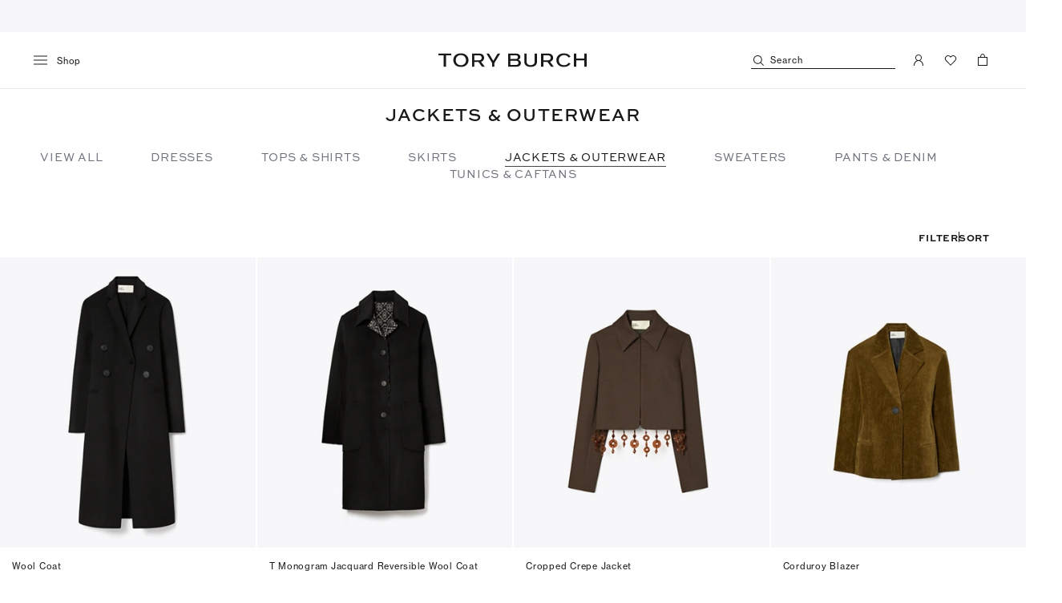

--- FILE ---
content_type: text/css; charset=UTF-8
request_url: https://www.toryburch.com/_next/static/7996.cff40c4c55306ac1.tb-suffix.css
body_size: 6060
content:
.grid-thJ{align-items:normal;box-sizing:content-box;display:grid;grid-column-gap:2px;grid-template-columns:repeat(12,1fr);justify-self:auto;margin-left:auto;margin-right:auto;max-width:var(--max-layout-width)}@media (min-width:768px){.grid-thJ{grid-column-gap:2px}}.grid-1-Noh{grid-template-columns:repeat(1,1fr)}.grid-2-c6V{grid-template-columns:repeat(2,1fr)}.grid-3-ToL{grid-template-columns:repeat(3,1fr)}.grid-4-HXM{grid-template-columns:repeat(4,1fr)}.grid-5-k1D{grid-template-columns:repeat(5,1fr)}.grid-6-gPm{grid-template-columns:repeat(6,1fr)}.grid-7-chA{grid-template-columns:repeat(7,1fr)}.grid-8-REd{grid-template-columns:repeat(8,1fr)}.grid-9-cZv{grid-template-columns:repeat(9,1fr)}.grid-10-fMF{grid-template-columns:repeat(10,1fr)}.grid-11-Ker{grid-template-columns:repeat(11,1fr)}.grid-12-Nff{grid-template-columns:repeat(12,1fr)}.grid-13-GdB{grid-template-columns:repeat(13,1fr)}@media (min-width:768px){.grid-1--m-nI8{grid-template-columns:repeat(1,1fr)}.grid-2--m-owf{grid-template-columns:repeat(2,1fr)}.grid-3--m-aDu{grid-template-columns:repeat(3,1fr)}.grid-4--m-cVt{grid-template-columns:repeat(4,1fr)}.grid-5--m-Cx7{grid-template-columns:repeat(5,1fr)}.grid-6--m-iZB{grid-template-columns:repeat(6,1fr)}.grid-7--m-w_r{grid-template-columns:repeat(7,1fr)}.grid-8--m-ldS{grid-template-columns:repeat(8,1fr)}.grid-9--m-az4{grid-template-columns:repeat(9,1fr)}.grid-10--m-if2{grid-template-columns:repeat(10,1fr)}.grid-11--m-Hz2{grid-template-columns:repeat(11,1fr)}.grid-12--m-Z82{grid-template-columns:repeat(12,1fr)}.grid-13--m-IWO{grid-template-columns:repeat(13,1fr)}}@media (min-width:1024px){.grid-1--l-AbY{grid-template-columns:repeat(1,1fr)}.grid-2--l-Dxw{grid-template-columns:repeat(2,1fr)}.grid-3--l-HSe{grid-template-columns:repeat(3,1fr)}.grid-4--l-JiP{grid-template-columns:repeat(4,1fr)}.grid-5--l-mhd{grid-template-columns:repeat(5,1fr)}.grid-6--l-SAP{grid-template-columns:repeat(6,1fr)}.grid-7--l-Yd6{grid-template-columns:repeat(7,1fr)}.grid-8--l-DD5{grid-template-columns:repeat(8,1fr)}.grid-9--l-hva{grid-template-columns:repeat(9,1fr)}.grid-10--l-vaO{grid-template-columns:repeat(10,1fr)}.grid-11--l-lSV{grid-template-columns:repeat(11,1fr)}.grid-12--l-eEx{grid-template-columns:repeat(12,1fr)}.grid-13--l-_gx{grid-template-columns:repeat(13,1fr)}}.grid--a-center-SYj{align-items:center}.grid__col-1-2-Gjw{grid-column:1/2}.grid__col-1-3-XHO{grid-column:1/3}.grid__col-1-4-s59{grid-column:1/4}.grid__col-1-5-uDd{grid-column:1/5}.grid__col-1-6-L_G{grid-column:1/6}.grid__col-1-7-x7q{grid-column:1/7}.grid__col-1-8-_kN{grid-column:1/8}.grid__col-1-9-gDs{grid-column:1/9}.grid__col-1-10-NU0{grid-column:1/10}.grid__col-1-11-GhU{grid-column:1/11}.grid__col-1-12-CT5{grid-column:1/12}.grid__col-1-13-X6F{grid-column:1/13}.grid__col-2-3-iof{grid-column:2/3}.grid__col-2-4-SUk{grid-column:2/4}.grid__col-2-5-LV0{grid-column:2/5}.grid__col-2-6-Kmx{grid-column:2/6}.grid__col-2-7-OR2{grid-column:2/7}.grid__col-2-8-NtR{grid-column:2/8}.grid__col-2-9-gLg{grid-column:2/9}.grid__col-2-10-YRo{grid-column:2/10}.grid__col-2-11-j8j{grid-column:2/11}.grid__col-2-12-rj_{grid-column:2/12}.grid__col-2-13-OST{grid-column:2/13}.grid__col-3-4-Ud5{grid-column:3/4}.grid__col-3-5-E1z{grid-column:3/5}.grid__col-3-6-AYF{grid-column:3/6}.grid__col-3-7-Bsb{grid-column:3/7}.grid__col-3-8-D2K{grid-column:3/8}.grid__col-3-9-iv8{grid-column:3/9}.grid__col-3-10-Xm4{grid-column:3/10}.grid__col-3-11-Lbp{grid-column:3/11}.grid__col-3-12-gta{grid-column:3/12}.grid__col-3-13-hr4{grid-column:3/13}.grid__col-4-5-eNc{grid-column:4/5}.grid__col-4-6-uBf{grid-column:4/6}.grid__col-4-7-m5m{grid-column:4/7}.grid__col-4-8-JOT{grid-column:4/8}.grid__col-4-9-oEJ{grid-column:4/9}.grid__col-4-10-MlM{grid-column:4/10}.grid__col-4-11-CZe{grid-column:4/11}.grid__col-4-12-y_D{grid-column:4/12}.grid__col-4-13-sqt{grid-column:4/13}.grid__col-5-6-I3M{grid-column:5/6}.grid__col-5-7-cNY{grid-column:5/7}.grid__col-5-8-Agv{grid-column:5/8}.grid__col-5-9-W5Z{grid-column:5/9}.grid__col-5-10-WED{grid-column:5/10}.grid__col-5-11-VRo{grid-column:5/11}.grid__col-5-12-iUw{grid-column:5/12}.grid__col-5-13-EZQ{grid-column:5/13}.grid__col-6-7-Ex8{grid-column:6/7}.grid__col-6-8-L92{grid-column:6/8}.grid__col-6-9-B8H{grid-column:6/9}.grid__col-6-10-Jmu{grid-column:6/10}.grid__col-6-11-ohW{grid-column:6/11}.grid__col-6-12-QK_{grid-column:6/12}.grid__col-6-13-kcd{grid-column:6/13}.grid__col-7-8-qHh{grid-column:7/8}.grid__col-7-9-NJh{grid-column:7/9}.grid__col-7-10-rYq{grid-column:7/10}.grid__col-7-11-giV{grid-column:7/11}.grid__col-7-12-i8K{grid-column:7/12}.grid__col-7-13-y9T{grid-column:7/13}.grid__col-8-9-QZb{grid-column:8/9}.grid__col-8-10-eNy{grid-column:8/10}.grid__col-8-11-CX5{grid-column:8/11}.grid__col-8-12-gNq{grid-column:8/12}.grid__col-8-13-pg7{grid-column:8/13}.grid__col-9-10-liF{grid-column:9/10}.grid__col-9-11-oiW{grid-column:9/11}.grid__col-9-12-Auj{grid-column:9/12}.grid__col-9-13-p1Z{grid-column:9/13}.grid__col-10-11-Ej5{grid-column:10/11}.grid__col-10-12-QKF{grid-column:10/12}.grid__col-10-13-UJj{grid-column:10/13}.grid__col-11-12-PZw{grid-column:11/12}.grid__col-11-13-xIP{grid-column:11/13}.grid__col-12-13-nTs{grid-column:12/13}@media (min-width:768px){.grid__col-1-2--m-MO4{grid-column:1/2}.grid__col-1-3--m-QQp{grid-column:1/3}.grid__col-1-4--m-dM5{grid-column:1/4}.grid__col-1-5--m-RXM{grid-column:1/5}.grid__col-1-6--m-grW{grid-column:1/6}.grid__col-1-7--m-nhU{grid-column:1/7}.grid__col-1-8--m-cT9{grid-column:1/8}.grid__col-1-9--m-dcu{grid-column:1/9}.grid__col-1-10--m-JRe{grid-column:1/10}.grid__col-1-11--m-tqb{grid-column:1/11}.grid__col-1-12--m-j_8{grid-column:1/12}.grid__col-1-13--m-ZzO{grid-column:1/13}.grid__col-2-3--m-Q6t{grid-column:2/3}.grid__col-2-4--m-UxY{grid-column:2/4}.grid__col-2-5--m-BST{grid-column:2/5}.grid__col-2-6--m-ZsH{grid-column:2/6}.grid__col-2-7--m-zFj{grid-column:2/7}.grid__col-2-8--m-n3g{grid-column:2/8}.grid__col-2-9--m-Qf9{grid-column:2/9}.grid__col-2-10--m-FXq{grid-column:2/10}.grid__col-2-11--m-UFT{grid-column:2/11}.grid__col-2-12--m-jpu{grid-column:2/12}.grid__col-2-13--m-vPx{grid-column:2/13}.grid__col-3-4--m-oyb{grid-column:3/4}.grid__col-3-5--m-9s4{grid-column:3/5}.grid__col-3-6--m-sGu{grid-column:3/6}.grid__col-3-7--m-qce{grid-column:3/7}.grid__col-3-8--m-B6u{grid-column:3/8}.grid__col-3-9--m-Wa3{grid-column:3/9}.grid__col-3-10--m-FqS{grid-column:3/10}.grid__col-3-11--m-wJF{grid-column:3/11}.grid__col-3-12--m-AYc{grid-column:3/12}.grid__col-3-13--m-Tl5{grid-column:3/13}.grid__col-4-5--m-FlE{grid-column:4/5}.grid__col-4-6--m-V1h{grid-column:4/6}.grid__col-4-7--m-uyC{grid-column:4/7}.grid__col-4-8--m-V_A{grid-column:4/8}.grid__col-4-9--m-gw7{grid-column:4/9}.grid__col-4-10--m-Dcn{grid-column:4/10}.grid__col-4-11--m-EyL{grid-column:4/11}.grid__col-4-12--m-UNE{grid-column:4/12}.grid__col-4-13--m-TxJ{grid-column:4/13}.grid__col-5-6--m-p6g{grid-column:5/6}.grid__col-5-7--m-Kaz{grid-column:5/7}.grid__col-5-8--m-whS{grid-column:5/8}.grid__col-5-9--m-Niu{grid-column:5/9}.grid__col-5-10--m-UkC{grid-column:5/10}.grid__col-5-11--m-kLa{grid-column:5/11}.grid__col-5-12--m-sVq{grid-column:5/12}.grid__col-5-13--m-FEY{grid-column:5/13}.grid__col-6-7--m-slL{grid-column:6/7}.grid__col-6-8--m-t9C{grid-column:6/8}.grid__col-6-9--m-AhL{grid-column:6/9}.grid__col-6-10--m-o5j{grid-column:6/10}.grid__col-6-11--m-uRU{grid-column:6/11}.grid__col-6-12--m-okH{grid-column:6/12}.grid__col-6-13--m-y3O{grid-column:6/13}.grid__col-7-8--m-6fY{grid-column:7/8}.grid__col-7-9--m-zul{grid-column:7/9}.grid__col-7-10--m-PT5{grid-column:7/10}.grid__col-7-11--m-fxy{grid-column:7/11}.grid__col-7-12--m-m93{grid-column:7/12}.grid__col-7-13--m-NLD{grid-column:7/13}.grid__col-8-9--m-nj1{grid-column:8/9}.grid__col-8-10--m-cDI{grid-column:8/10}.grid__col-8-11--m-BRX{grid-column:8/11}.grid__col-8-12--m-_os{grid-column:8/12}.grid__col-8-13--m-Gxb{grid-column:8/13}.grid__col-9-10--m-u3Z{grid-column:9/10}.grid__col-9-11--m-KRa{grid-column:9/11}.grid__col-9-12--m-Y6J{grid-column:9/12}.grid__col-9-13--m-iyn{grid-column:9/13}.grid__col-10-11--m-iyn{grid-column:10/11}.grid__col-10-12--m-KwM{grid-column:10/12}.grid__col-10-13--m-DF3{grid-column:10/13}.grid__col-11-12--m-sEN{grid-column:11/12}.grid__col-11-13--m-DUp{grid-column:11/13}.grid__col-12-13--m-Tdb{grid-column:12/13}}@media (min-width:1024px){.grid__col-1-2--l-g7F{grid-column:1/2}.grid__col-1-3--l-fOm{grid-column:1/3}.grid__col-1-4--l-Jed{grid-column:1/4}.grid__col-1-5--l-gZN{grid-column:1/5}.grid__col-1-6--l-sGz{grid-column:1/6}.grid__col-1-7--l-kRm{grid-column:1/7}.grid__col-1-8--l-peD{grid-column:1/8}.grid__col-1-9--l-N5i{grid-column:1/9}.grid__col-1-10--l-FjA{grid-column:1/10}.grid__col-1-11--l-gGx{grid-column:1/11}.grid__col-1-12--l-BgM{grid-column:1/12}.grid__col-1-13--l-KPo{grid-column:1/13}.grid__col-2-3--l-qIY{grid-column:2/3}.grid__col-2-4--l-jBs{grid-column:2/4}.grid__col-2-5--l-Fob{grid-column:2/5}.grid__col-2-6--l-roL{grid-column:2/6}.grid__col-2-7--l-ZFa{grid-column:2/7}.grid__col-2-8--l-Dav{grid-column:2/8}.grid__col-2-9--l-KBN{grid-column:2/9}.grid__col-2-10--l-vlC{grid-column:2/10}.grid__col-2-11--l-AmM{grid-column:2/11}.grid__col-2-12--l-cZy{grid-column:2/12}.grid__col-2-13--l-U5n{grid-column:2/13}.grid__col-3-4--l-IB2{grid-column:3/4}.grid__col-3-5--l-ufT{grid-column:3/5}.grid__col-3-6--l-VrK{grid-column:3/6}.grid__col-3-7--l-ZX0{grid-column:3/7}.grid__col-3-8--l-m8_{grid-column:3/8}.grid__col-3-9--l-UA7{grid-column:3/9}.grid__col-3-10--l-Xiv{grid-column:3/10}.grid__col-3-11--l-tju{grid-column:3/11}.grid__col-3-12--l-SOA{grid-column:3/12}.grid__col-3-13--l-vdb{grid-column:3/13}.grid__col-4-5--l-hg4{grid-column:4/5}.grid__col-4-6--l-znJ{grid-column:4/6}.grid__col-4-7--l-T91{grid-column:4/7}.grid__col-4-8--l-STa{grid-column:4/8}.grid__col-4-9--l-Anl{grid-column:4/9}.grid__col-4-10--l-Z1J{grid-column:4/10}.grid__col-4-11--l-E54{grid-column:4/11}.grid__col-4-12--l-_eG{grid-column:4/12}.grid__col-4-13--l-Qc9{grid-column:4/13}.grid__col-5-6--l-Tlz{grid-column:5/6}.grid__col-5-7--l-Uhk{grid-column:5/7}.grid__col-5-8--l-leO{grid-column:5/8}.grid__col-5-9--l-WXk{grid-column:5/9}.grid__col-5-10--l-X_H{grid-column:5/10}.grid__col-5-11--l-C22{grid-column:5/11}.grid__col-5-12--l-r9d{grid-column:5/12}.grid__col-5-13--l-mal{grid-column:5/13}.grid__col-6-7--l-MWE{grid-column:6/7}.grid__col-6-8--l-hbI{grid-column:6/8}.grid__col-6-9--l-axv{grid-column:6/9}.grid__col-6-10--l-N7j{grid-column:6/10}.grid__col-6-11--l-aO5{grid-column:6/11}.grid__col-6-12--l-FZp{grid-column:6/12}.grid__col-6-13--l-FBz{grid-column:6/13}.grid__col-7-8--l-ULY{grid-column:7/8}.grid__col-7-9--l-EBd{grid-column:7/9}.grid__col-7-10--l-EYD{grid-column:7/10}.grid__col-7-11--l-rFc{grid-column:7/11}.grid__col-7-12--l-Uo6{grid-column:7/12}.grid__col-7-13--l-GlN{grid-column:7/13}.grid__col-8-9--l-mxp{grid-column:8/9}.grid__col-8-10--l-_iV{grid-column:8/10}.grid__col-8-11--l-mlg{grid-column:8/11}.grid__col-8-12--l-av5{grid-column:8/12}.grid__col-8-13--l-_mj{grid-column:8/13}.grid__col-9-10--l-Sul{grid-column:9/10}.grid__col-9-11--l-XpE{grid-column:9/11}.grid__col-9-12--l-NYh{grid-column:9/12}.grid__col-9-13--l-JjF{grid-column:9/13}.grid__col-10-11--l-thY{grid-column:10/11}.grid__col-10-12--l-b_n{grid-column:10/12}.grid__col-10-13--l-j9F{grid-column:10/13}.grid__col-11-12--l-lDi{grid-column:11/12}.grid__col-11-13--l-ST5{grid-column:11/13}.grid__col-12-13--l-zVa{grid-column:12/13}}.grid__col--j-center-YyQ{justify-self:center}.grid__col--a-end-fCc{align-self:self-end}.slide-in-MyQ{position:relative;z-index:1}.parallax__foreground-vs3{position:relative;width:100%}.parallax__middle-ground-bqI{clip:rect(0,auto,auto,0)}.parallax__middle-ground--sticky-bCr{height:100%;position:absolute;top:0;width:100vw}.parallax__middle-ground--fullscreen-I7c{left:0}.parallax__background--absolute-DRx{left:50%;position:absolute;top:0;transform:translateX(-50%);transform-origin:100%}.parallax__background--fixed-COZ{left:50%;position:fixed;top:0;transform:translateX(-50%);transform-origin:100%}.parallax__background--full-parallax-wfW{z-index:-1}.scroll-lock__foreground-bcZ{position:relative}.scroll-lock__middle-ground--sticked-to-header-D5S{position:fixed}.scroll-lock__middle-ground--sticked-to-container-C4v{position:absolute}.r-grid__col-N9o{box-sizing:border-box;clear:both;position:relative;padding-left:1px;padding-right:1px}.r-grid__col--0-aAR{clear:none;float:left;width:0}.r-grid__col--offset--0-czC{margin-left:0}.r-grid__col--1-CXT .r-grid__col--1-CXT,.r-grid__col-N9o .r-grid__col--1-CXT .r-grid__col--1-CXT{width:100%}.r-grid__col--1-CXT .r-grid__col--offset--0-czC,.r-grid__col-N9o .r-grid__col--1-CXT .r-grid__col--offset--0-czC{margin-left:0}.r-grid__col--1-CXT{clear:none;float:left;width:8.3333333333%}.r-grid__col--offset--1-jNF{margin-left:8.3333333333%}.r-grid__col--2-Q9j .r-grid__col--1-CXT,.r-grid__col-N9o .r-grid__col--2-Q9j .r-grid__col--1-CXT{width:50%}.r-grid__col--2-Q9j .r-grid__col--2-Q9j,.r-grid__col-N9o .r-grid__col--2-Q9j .r-grid__col--2-Q9j{width:100%}.r-grid__col--2-Q9j .r-grid__col--offset--0-czC,.r-grid__col-N9o .r-grid__col--2-Q9j .r-grid__col--offset--0-czC{margin-left:0}.r-grid__col--2-Q9j .r-grid__col--offset--1-jNF,.r-grid__col-N9o .r-grid__col--2-Q9j .r-grid__col--offset--1-jNF{margin-left:50%}.r-grid__col--2-Q9j{clear:none;float:left;width:16.6666666667%}.r-grid__col--offset--2-Wfn{margin-left:16.6666666667%}.r-grid__col--3-mZn .r-grid__col--1-CXT,.r-grid__col-N9o .r-grid__col--3-mZn .r-grid__col--1-CXT{width:33.3333333333%}.r-grid__col--3-mZn .r-grid__col--2-Q9j,.r-grid__col-N9o .r-grid__col--3-mZn .r-grid__col--2-Q9j{width:66.6666666667%}.r-grid__col--3-mZn .r-grid__col--3-mZn,.r-grid__col-N9o .r-grid__col--3-mZn .r-grid__col--3-mZn{width:100%}.r-grid__col--3-mZn .r-grid__col--offset--0-czC,.r-grid__col-N9o .r-grid__col--3-mZn .r-grid__col--offset--0-czC{margin-left:0}.r-grid__col--3-mZn .r-grid__col--offset--1-jNF,.r-grid__col-N9o .r-grid__col--3-mZn .r-grid__col--offset--1-jNF{margin-left:33.3333333333%}.r-grid__col--3-mZn .r-grid__col--offset--2-Wfn,.r-grid__col-N9o .r-grid__col--3-mZn .r-grid__col--offset--2-Wfn{margin-left:66.6666666667%}.r-grid__col--3-mZn{clear:none;float:left;width:25%}.r-grid__col--offset--3-SxA{margin-left:25%}.r-grid__col--4-bWJ .r-grid__col--1-CXT,.r-grid__col-N9o .r-grid__col--4-bWJ .r-grid__col--1-CXT{width:25%}.r-grid__col--4-bWJ .r-grid__col--2-Q9j,.r-grid__col-N9o .r-grid__col--4-bWJ .r-grid__col--2-Q9j{width:50%}.r-grid__col--4-bWJ .r-grid__col--3-mZn,.r-grid__col-N9o .r-grid__col--4-bWJ .r-grid__col--3-mZn{width:75%}.r-grid__col--4-bWJ .r-grid__col--4-bWJ,.r-grid__col-N9o .r-grid__col--4-bWJ .r-grid__col--4-bWJ{width:100%}.r-grid__col--4-bWJ .r-grid__col--offset--0-czC,.r-grid__col-N9o .r-grid__col--4-bWJ .r-grid__col--offset--0-czC{margin-left:0}.r-grid__col--4-bWJ .r-grid__col--offset--1-jNF,.r-grid__col-N9o .r-grid__col--4-bWJ .r-grid__col--offset--1-jNF{margin-left:25%}.r-grid__col--4-bWJ .r-grid__col--offset--2-Wfn,.r-grid__col-N9o .r-grid__col--4-bWJ .r-grid__col--offset--2-Wfn{margin-left:50%}.r-grid__col--4-bWJ .r-grid__col--offset--3-SxA,.r-grid__col-N9o .r-grid__col--4-bWJ .r-grid__col--offset--3-SxA{margin-left:75%}.r-grid__col--4-bWJ{clear:none;float:left;width:33.3333333333%}.r-grid__col--offset--4-z4O{margin-left:33.3333333333%}.r-grid__col--5-FY9 .r-grid__col--1-CXT,.r-grid__col-N9o .r-grid__col--5-FY9 .r-grid__col--1-CXT{width:20%}.r-grid__col--5-FY9 .r-grid__col--2-Q9j,.r-grid__col-N9o .r-grid__col--5-FY9 .r-grid__col--2-Q9j{width:40%}.r-grid__col--5-FY9 .r-grid__col--3-mZn,.r-grid__col-N9o .r-grid__col--5-FY9 .r-grid__col--3-mZn{width:60%}.r-grid__col--5-FY9 .r-grid__col--4-bWJ,.r-grid__col-N9o .r-grid__col--5-FY9 .r-grid__col--4-bWJ{width:80%}.r-grid__col--5-FY9 .r-grid__col--5-FY9,.r-grid__col-N9o .r-grid__col--5-FY9 .r-grid__col--5-FY9{width:100%}.r-grid__col--5-FY9 .r-grid__col--offset--0-czC,.r-grid__col-N9o .r-grid__col--5-FY9 .r-grid__col--offset--0-czC{margin-left:0}.r-grid__col--5-FY9 .r-grid__col--offset--1-jNF,.r-grid__col-N9o .r-grid__col--5-FY9 .r-grid__col--offset--1-jNF{margin-left:20%}.r-grid__col--5-FY9 .r-grid__col--offset--2-Wfn,.r-grid__col-N9o .r-grid__col--5-FY9 .r-grid__col--offset--2-Wfn{margin-left:40%}.r-grid__col--5-FY9 .r-grid__col--offset--3-SxA,.r-grid__col-N9o .r-grid__col--5-FY9 .r-grid__col--offset--3-SxA{margin-left:60%}.r-grid__col--5-FY9 .r-grid__col--offset--4-z4O,.r-grid__col-N9o .r-grid__col--5-FY9 .r-grid__col--offset--4-z4O{margin-left:80%}.r-grid__col--5-FY9{clear:none;float:left;width:41.6666666667%}.r-grid__col--offset--5-DCm{margin-left:41.6666666667%}.r-grid__col--6-Vy4 .r-grid__col--1-CXT,.r-grid__col-N9o .r-grid__col--6-Vy4 .r-grid__col--1-CXT{width:16.6666666667%}.r-grid__col--6-Vy4 .r-grid__col--2-Q9j,.r-grid__col-N9o .r-grid__col--6-Vy4 .r-grid__col--2-Q9j{width:33.3333333333%}.r-grid__col--6-Vy4 .r-grid__col--3-mZn,.r-grid__col-N9o .r-grid__col--6-Vy4 .r-grid__col--3-mZn{width:50%}.r-grid__col--6-Vy4 .r-grid__col--4-bWJ,.r-grid__col-N9o .r-grid__col--6-Vy4 .r-grid__col--4-bWJ{width:66.6666666667%}.r-grid__col--6-Vy4 .r-grid__col--5-FY9,.r-grid__col-N9o .r-grid__col--6-Vy4 .r-grid__col--5-FY9{width:83.3333333333%}.r-grid__col--6-Vy4 .r-grid__col--6-Vy4,.r-grid__col-N9o .r-grid__col--6-Vy4 .r-grid__col--6-Vy4{width:100%}.r-grid__col--6-Vy4 .r-grid__col--offset--0-czC,.r-grid__col-N9o .r-grid__col--6-Vy4 .r-grid__col--offset--0-czC{margin-left:0}.r-grid__col--6-Vy4 .r-grid__col--offset--1-jNF,.r-grid__col-N9o .r-grid__col--6-Vy4 .r-grid__col--offset--1-jNF{margin-left:16.6666666667%}.r-grid__col--6-Vy4 .r-grid__col--offset--2-Wfn,.r-grid__col-N9o .r-grid__col--6-Vy4 .r-grid__col--offset--2-Wfn{margin-left:33.3333333333%}.r-grid__col--6-Vy4 .r-grid__col--offset--3-SxA,.r-grid__col-N9o .r-grid__col--6-Vy4 .r-grid__col--offset--3-SxA{margin-left:50%}.r-grid__col--6-Vy4 .r-grid__col--offset--4-z4O,.r-grid__col-N9o .r-grid__col--6-Vy4 .r-grid__col--offset--4-z4O{margin-left:66.6666666667%}.r-grid__col--6-Vy4 .r-grid__col--offset--5-DCm,.r-grid__col-N9o .r-grid__col--6-Vy4 .r-grid__col--offset--5-DCm{margin-left:83.3333333333%}.r-grid__col--6-Vy4{clear:none;float:left;width:50%}.r-grid__col--offset--6-AJu{margin-left:50%}.r-grid__col--7-ZCN .r-grid__col--1-CXT,.r-grid__col-N9o .r-grid__col--7-ZCN .r-grid__col--1-CXT{width:14.2857142857%}.r-grid__col--7-ZCN .r-grid__col--2-Q9j,.r-grid__col-N9o .r-grid__col--7-ZCN .r-grid__col--2-Q9j{width:28.5714285714%}.r-grid__col--7-ZCN .r-grid__col--3-mZn,.r-grid__col-N9o .r-grid__col--7-ZCN .r-grid__col--3-mZn{width:42.8571428571%}.r-grid__col--7-ZCN .r-grid__col--4-bWJ,.r-grid__col-N9o .r-grid__col--7-ZCN .r-grid__col--4-bWJ{width:57.1428571429%}.r-grid__col--7-ZCN .r-grid__col--5-FY9,.r-grid__col-N9o .r-grid__col--7-ZCN .r-grid__col--5-FY9{width:71.4285714286%}.r-grid__col--7-ZCN .r-grid__col--6-Vy4,.r-grid__col-N9o .r-grid__col--7-ZCN .r-grid__col--6-Vy4{width:85.7142857143%}.r-grid__col--7-ZCN .r-grid__col--7-ZCN,.r-grid__col-N9o .r-grid__col--7-ZCN .r-grid__col--7-ZCN{width:100%}.r-grid__col--7-ZCN .r-grid__col--offset--0-czC,.r-grid__col-N9o .r-grid__col--7-ZCN .r-grid__col--offset--0-czC{margin-left:0}.r-grid__col--7-ZCN .r-grid__col--offset--1-jNF,.r-grid__col-N9o .r-grid__col--7-ZCN .r-grid__col--offset--1-jNF{margin-left:14.2857142857%}.r-grid__col--7-ZCN .r-grid__col--offset--2-Wfn,.r-grid__col-N9o .r-grid__col--7-ZCN .r-grid__col--offset--2-Wfn{margin-left:28.5714285714%}.r-grid__col--7-ZCN .r-grid__col--offset--3-SxA,.r-grid__col-N9o .r-grid__col--7-ZCN .r-grid__col--offset--3-SxA{margin-left:42.8571428571%}.r-grid__col--7-ZCN .r-grid__col--offset--4-z4O,.r-grid__col-N9o .r-grid__col--7-ZCN .r-grid__col--offset--4-z4O{margin-left:57.1428571429%}.r-grid__col--7-ZCN .r-grid__col--offset--5-DCm,.r-grid__col-N9o .r-grid__col--7-ZCN .r-grid__col--offset--5-DCm{margin-left:71.4285714286%}.r-grid__col--7-ZCN .r-grid__col--offset--6-AJu,.r-grid__col-N9o .r-grid__col--7-ZCN .r-grid__col--offset--6-AJu{margin-left:85.7142857143%}.r-grid__col--7-ZCN{clear:none;float:left;width:58.3333333333%}.r-grid__col--offset--7-ubn{margin-left:58.3333333333%}.r-grid__col--8-ARq .r-grid__col--1-CXT,.r-grid__col-N9o .r-grid__col--8-ARq .r-grid__col--1-CXT{width:12.5%}.r-grid__col--8-ARq .r-grid__col--2-Q9j,.r-grid__col-N9o .r-grid__col--8-ARq .r-grid__col--2-Q9j{width:25%}.r-grid__col--8-ARq .r-grid__col--3-mZn,.r-grid__col-N9o .r-grid__col--8-ARq .r-grid__col--3-mZn{width:37.5%}.r-grid__col--8-ARq .r-grid__col--4-bWJ,.r-grid__col-N9o .r-grid__col--8-ARq .r-grid__col--4-bWJ{width:50%}.r-grid__col--8-ARq .r-grid__col--5-FY9,.r-grid__col-N9o .r-grid__col--8-ARq .r-grid__col--5-FY9{width:62.5%}.r-grid__col--8-ARq .r-grid__col--6-Vy4,.r-grid__col-N9o .r-grid__col--8-ARq .r-grid__col--6-Vy4{width:75%}.r-grid__col--8-ARq .r-grid__col--7-ZCN,.r-grid__col-N9o .r-grid__col--8-ARq .r-grid__col--7-ZCN{width:87.5%}.r-grid__col--8-ARq .r-grid__col--8-ARq,.r-grid__col-N9o .r-grid__col--8-ARq .r-grid__col--8-ARq{width:100%}.r-grid__col--8-ARq .r-grid__col--offset--0-czC,.r-grid__col-N9o .r-grid__col--8-ARq .r-grid__col--offset--0-czC{margin-left:0}.r-grid__col--8-ARq .r-grid__col--offset--1-jNF,.r-grid__col-N9o .r-grid__col--8-ARq .r-grid__col--offset--1-jNF{margin-left:12.5%}.r-grid__col--8-ARq .r-grid__col--offset--2-Wfn,.r-grid__col-N9o .r-grid__col--8-ARq .r-grid__col--offset--2-Wfn{margin-left:25%}.r-grid__col--8-ARq .r-grid__col--offset--3-SxA,.r-grid__col-N9o .r-grid__col--8-ARq .r-grid__col--offset--3-SxA{margin-left:37.5%}.r-grid__col--8-ARq .r-grid__col--offset--4-z4O,.r-grid__col-N9o .r-grid__col--8-ARq .r-grid__col--offset--4-z4O{margin-left:50%}.r-grid__col--8-ARq .r-grid__col--offset--5-DCm,.r-grid__col-N9o .r-grid__col--8-ARq .r-grid__col--offset--5-DCm{margin-left:62.5%}.r-grid__col--8-ARq .r-grid__col--offset--6-AJu,.r-grid__col-N9o .r-grid__col--8-ARq .r-grid__col--offset--6-AJu{margin-left:75%}.r-grid__col--8-ARq .r-grid__col--offset--7-ubn,.r-grid__col-N9o .r-grid__col--8-ARq .r-grid__col--offset--7-ubn{margin-left:87.5%}.r-grid__col--8-ARq{clear:none;float:left;width:66.6666666667%}.r-grid__col--offset--8-Abl{margin-left:66.6666666667%}.r-grid__col--9-GuO .r-grid__col--1-CXT,.r-grid__col-N9o .r-grid__col--9-GuO .r-grid__col--1-CXT{width:11.1111111111%}.r-grid__col--9-GuO .r-grid__col--2-Q9j,.r-grid__col-N9o .r-grid__col--9-GuO .r-grid__col--2-Q9j{width:22.2222222222%}.r-grid__col--9-GuO .r-grid__col--3-mZn,.r-grid__col-N9o .r-grid__col--9-GuO .r-grid__col--3-mZn{width:33.3333333333%}.r-grid__col--9-GuO .r-grid__col--4-bWJ,.r-grid__col-N9o .r-grid__col--9-GuO .r-grid__col--4-bWJ{width:44.4444444444%}.r-grid__col--9-GuO .r-grid__col--5-FY9,.r-grid__col-N9o .r-grid__col--9-GuO .r-grid__col--5-FY9{width:55.5555555556%}.r-grid__col--9-GuO .r-grid__col--6-Vy4,.r-grid__col-N9o .r-grid__col--9-GuO .r-grid__col--6-Vy4{width:66.6666666667%}.r-grid__col--9-GuO .r-grid__col--7-ZCN,.r-grid__col-N9o .r-grid__col--9-GuO .r-grid__col--7-ZCN{width:77.7777777778%}.r-grid__col--9-GuO .r-grid__col--8-ARq,.r-grid__col-N9o .r-grid__col--9-GuO .r-grid__col--8-ARq{width:88.8888888889%}.r-grid__col--9-GuO .r-grid__col--9-GuO,.r-grid__col-N9o .r-grid__col--9-GuO .r-grid__col--9-GuO{width:100%}.r-grid__col--9-GuO .r-grid__col--offset--0-czC,.r-grid__col-N9o .r-grid__col--9-GuO .r-grid__col--offset--0-czC{margin-left:0}.r-grid__col--9-GuO .r-grid__col--offset--1-jNF,.r-grid__col-N9o .r-grid__col--9-GuO .r-grid__col--offset--1-jNF{margin-left:11.1111111111%}.r-grid__col--9-GuO .r-grid__col--offset--2-Wfn,.r-grid__col-N9o .r-grid__col--9-GuO .r-grid__col--offset--2-Wfn{margin-left:22.2222222222%}.r-grid__col--9-GuO .r-grid__col--offset--3-SxA,.r-grid__col-N9o .r-grid__col--9-GuO .r-grid__col--offset--3-SxA{margin-left:33.3333333333%}.r-grid__col--9-GuO .r-grid__col--offset--4-z4O,.r-grid__col-N9o .r-grid__col--9-GuO .r-grid__col--offset--4-z4O{margin-left:44.4444444444%}.r-grid__col--9-GuO .r-grid__col--offset--5-DCm,.r-grid__col-N9o .r-grid__col--9-GuO .r-grid__col--offset--5-DCm{margin-left:55.5555555556%}.r-grid__col--9-GuO .r-grid__col--offset--6-AJu,.r-grid__col-N9o .r-grid__col--9-GuO .r-grid__col--offset--6-AJu{margin-left:66.6666666667%}.r-grid__col--9-GuO .r-grid__col--offset--7-ubn,.r-grid__col-N9o .r-grid__col--9-GuO .r-grid__col--offset--7-ubn{margin-left:77.7777777778%}.r-grid__col--9-GuO .r-grid__col--offset--8-Abl,.r-grid__col-N9o .r-grid__col--9-GuO .r-grid__col--offset--8-Abl{margin-left:88.8888888889%}.r-grid__col--9-GuO{clear:none;float:left;width:75%}.r-grid__col--offset--9-foW{margin-left:75%}.r-grid__col--10-wNq .r-grid__col--1-CXT,.r-grid__col-N9o .r-grid__col--10-wNq .r-grid__col--1-CXT{width:10%}.r-grid__col--10-wNq .r-grid__col--2-Q9j,.r-grid__col-N9o .r-grid__col--10-wNq .r-grid__col--2-Q9j{width:20%}.r-grid__col--10-wNq .r-grid__col--3-mZn,.r-grid__col-N9o .r-grid__col--10-wNq .r-grid__col--3-mZn{width:30%}.r-grid__col--10-wNq .r-grid__col--4-bWJ,.r-grid__col-N9o .r-grid__col--10-wNq .r-grid__col--4-bWJ{width:40%}.r-grid__col--10-wNq .r-grid__col--5-FY9,.r-grid__col-N9o .r-grid__col--10-wNq .r-grid__col--5-FY9{width:50%}.r-grid__col--10-wNq .r-grid__col--6-Vy4,.r-grid__col-N9o .r-grid__col--10-wNq .r-grid__col--6-Vy4{width:60%}.r-grid__col--10-wNq .r-grid__col--7-ZCN,.r-grid__col-N9o .r-grid__col--10-wNq .r-grid__col--7-ZCN{width:70%}.r-grid__col--10-wNq .r-grid__col--8-ARq,.r-grid__col-N9o .r-grid__col--10-wNq .r-grid__col--8-ARq{width:80%}.r-grid__col--10-wNq .r-grid__col--9-GuO,.r-grid__col-N9o .r-grid__col--10-wNq .r-grid__col--9-GuO{width:90%}.r-grid__col--10-wNq .r-grid__col--10-wNq,.r-grid__col-N9o .r-grid__col--10-wNq .r-grid__col--10-wNq{width:100%}.r-grid__col--10-wNq .r-grid__col--offset--0-czC,.r-grid__col-N9o .r-grid__col--10-wNq .r-grid__col--offset--0-czC{margin-left:0}.r-grid__col--10-wNq .r-grid__col--offset--1-jNF,.r-grid__col-N9o .r-grid__col--10-wNq .r-grid__col--offset--1-jNF{margin-left:10%}.r-grid__col--10-wNq .r-grid__col--offset--2-Wfn,.r-grid__col-N9o .r-grid__col--10-wNq .r-grid__col--offset--2-Wfn{margin-left:20%}.r-grid__col--10-wNq .r-grid__col--offset--3-SxA,.r-grid__col-N9o .r-grid__col--10-wNq .r-grid__col--offset--3-SxA{margin-left:30%}.r-grid__col--10-wNq .r-grid__col--offset--4-z4O,.r-grid__col-N9o .r-grid__col--10-wNq .r-grid__col--offset--4-z4O{margin-left:40%}.r-grid__col--10-wNq .r-grid__col--offset--5-DCm,.r-grid__col-N9o .r-grid__col--10-wNq .r-grid__col--offset--5-DCm{margin-left:50%}.r-grid__col--10-wNq .r-grid__col--offset--6-AJu,.r-grid__col-N9o .r-grid__col--10-wNq .r-grid__col--offset--6-AJu{margin-left:60%}.r-grid__col--10-wNq .r-grid__col--offset--7-ubn,.r-grid__col-N9o .r-grid__col--10-wNq .r-grid__col--offset--7-ubn{margin-left:70%}.r-grid__col--10-wNq .r-grid__col--offset--8-Abl,.r-grid__col-N9o .r-grid__col--10-wNq .r-grid__col--offset--8-Abl{margin-left:80%}.r-grid__col--10-wNq .r-grid__col--offset--9-foW,.r-grid__col-N9o .r-grid__col--10-wNq .r-grid__col--offset--9-foW{margin-left:90%}.r-grid__col--10-wNq{clear:none;float:left;width:83.3333333333%}.r-grid__col--offset--10-d6b{margin-left:83.3333333333%}.r-grid__col--11-XYb .r-grid__col--1-CXT,.r-grid__col-N9o .r-grid__col--11-XYb .r-grid__col--1-CXT{width:9.0909090909%}.r-grid__col--11-XYb .r-grid__col--2-Q9j,.r-grid__col-N9o .r-grid__col--11-XYb .r-grid__col--2-Q9j{width:18.1818181818%}.r-grid__col--11-XYb .r-grid__col--3-mZn,.r-grid__col-N9o .r-grid__col--11-XYb .r-grid__col--3-mZn{width:27.2727272727%}.r-grid__col--11-XYb .r-grid__col--4-bWJ,.r-grid__col-N9o .r-grid__col--11-XYb .r-grid__col--4-bWJ{width:36.3636363636%}.r-grid__col--11-XYb .r-grid__col--5-FY9,.r-grid__col-N9o .r-grid__col--11-XYb .r-grid__col--5-FY9{width:45.4545454545%}.r-grid__col--11-XYb .r-grid__col--6-Vy4,.r-grid__col-N9o .r-grid__col--11-XYb .r-grid__col--6-Vy4{width:54.5454545455%}.r-grid__col--11-XYb .r-grid__col--7-ZCN,.r-grid__col-N9o .r-grid__col--11-XYb .r-grid__col--7-ZCN{width:63.6363636364%}.r-grid__col--11-XYb .r-grid__col--8-ARq,.r-grid__col-N9o .r-grid__col--11-XYb .r-grid__col--8-ARq{width:72.7272727273%}.r-grid__col--11-XYb .r-grid__col--9-GuO,.r-grid__col-N9o .r-grid__col--11-XYb .r-grid__col--9-GuO{width:81.8181818182%}.r-grid__col--11-XYb .r-grid__col--10-wNq,.r-grid__col-N9o .r-grid__col--11-XYb .r-grid__col--10-wNq{width:90.9090909091%}.r-grid__col--11-XYb .r-grid__col--11-XYb,.r-grid__col-N9o .r-grid__col--11-XYb .r-grid__col--11-XYb{width:100%}.r-grid__col--11-XYb .r-grid__col--offset--0-czC,.r-grid__col-N9o .r-grid__col--11-XYb .r-grid__col--offset--0-czC{margin-left:0}.r-grid__col--11-XYb .r-grid__col--offset--1-jNF,.r-grid__col-N9o .r-grid__col--11-XYb .r-grid__col--offset--1-jNF{margin-left:9.0909090909%}.r-grid__col--11-XYb .r-grid__col--offset--2-Wfn,.r-grid__col-N9o .r-grid__col--11-XYb .r-grid__col--offset--2-Wfn{margin-left:18.1818181818%}.r-grid__col--11-XYb .r-grid__col--offset--3-SxA,.r-grid__col-N9o .r-grid__col--11-XYb .r-grid__col--offset--3-SxA{margin-left:27.2727272727%}.r-grid__col--11-XYb .r-grid__col--offset--4-z4O,.r-grid__col-N9o .r-grid__col--11-XYb .r-grid__col--offset--4-z4O{margin-left:36.3636363636%}.r-grid__col--11-XYb .r-grid__col--offset--5-DCm,.r-grid__col-N9o .r-grid__col--11-XYb .r-grid__col--offset--5-DCm{margin-left:45.4545454545%}.r-grid__col--11-XYb .r-grid__col--offset--6-AJu,.r-grid__col-N9o .r-grid__col--11-XYb .r-grid__col--offset--6-AJu{margin-left:54.5454545455%}.r-grid__col--11-XYb .r-grid__col--offset--7-ubn,.r-grid__col-N9o .r-grid__col--11-XYb .r-grid__col--offset--7-ubn{margin-left:63.6363636364%}.r-grid__col--11-XYb .r-grid__col--offset--8-Abl,.r-grid__col-N9o .r-grid__col--11-XYb .r-grid__col--offset--8-Abl{margin-left:72.7272727273%}.r-grid__col--11-XYb .r-grid__col--offset--9-foW,.r-grid__col-N9o .r-grid__col--11-XYb .r-grid__col--offset--9-foW{margin-left:81.8181818182%}.r-grid__col--11-XYb .r-grid__col--offset--10-d6b,.r-grid__col-N9o .r-grid__col--11-XYb .r-grid__col--offset--10-d6b{margin-left:90.9090909091%}.r-grid__col--11-XYb{clear:none;float:left;width:91.6666666667%}.r-grid__col--offset--11-_79{margin-left:91.6666666667%}.r-grid__col--12-MWy .r-grid__col--1-CXT,.r-grid__col-N9o .r-grid__col--12-MWy .r-grid__col--1-CXT{width:8.3333333333%}.r-grid__col--12-MWy .r-grid__col--2-Q9j,.r-grid__col-N9o .r-grid__col--12-MWy .r-grid__col--2-Q9j{width:16.6666666667%}.r-grid__col--12-MWy .r-grid__col--3-mZn,.r-grid__col-N9o .r-grid__col--12-MWy .r-grid__col--3-mZn{width:25%}.r-grid__col--12-MWy .r-grid__col--4-bWJ,.r-grid__col-N9o .r-grid__col--12-MWy .r-grid__col--4-bWJ{width:33.3333333333%}.r-grid__col--12-MWy .r-grid__col--5-FY9,.r-grid__col-N9o .r-grid__col--12-MWy .r-grid__col--5-FY9{width:41.6666666667%}.r-grid__col--12-MWy .r-grid__col--6-Vy4,.r-grid__col-N9o .r-grid__col--12-MWy .r-grid__col--6-Vy4{width:50%}.r-grid__col--12-MWy .r-grid__col--7-ZCN,.r-grid__col-N9o .r-grid__col--12-MWy .r-grid__col--7-ZCN{width:58.3333333333%}.r-grid__col--12-MWy .r-grid__col--8-ARq,.r-grid__col-N9o .r-grid__col--12-MWy .r-grid__col--8-ARq{width:66.6666666667%}.r-grid__col--12-MWy .r-grid__col--9-GuO,.r-grid__col-N9o .r-grid__col--12-MWy .r-grid__col--9-GuO{width:75%}.r-grid__col--12-MWy .r-grid__col--10-wNq,.r-grid__col-N9o .r-grid__col--12-MWy .r-grid__col--10-wNq{width:83.3333333333%}.r-grid__col--12-MWy .r-grid__col--11-XYb,.r-grid__col-N9o .r-grid__col--12-MWy .r-grid__col--11-XYb{width:91.6666666667%}.r-grid__col--12-MWy .r-grid__col--12-MWy,.r-grid__col-N9o .r-grid__col--12-MWy .r-grid__col--12-MWy{width:100%}.r-grid__col--12-MWy .r-grid__col--offset--0-czC,.r-grid__col-N9o .r-grid__col--12-MWy .r-grid__col--offset--0-czC{margin-left:0}.r-grid__col--12-MWy .r-grid__col--offset--1-jNF,.r-grid__col-N9o .r-grid__col--12-MWy .r-grid__col--offset--1-jNF{margin-left:8.3333333333%}.r-grid__col--12-MWy .r-grid__col--offset--2-Wfn,.r-grid__col-N9o .r-grid__col--12-MWy .r-grid__col--offset--2-Wfn{margin-left:16.6666666667%}.r-grid__col--12-MWy .r-grid__col--offset--3-SxA,.r-grid__col-N9o .r-grid__col--12-MWy .r-grid__col--offset--3-SxA{margin-left:25%}.r-grid__col--12-MWy .r-grid__col--offset--4-z4O,.r-grid__col-N9o .r-grid__col--12-MWy .r-grid__col--offset--4-z4O{margin-left:33.3333333333%}.r-grid__col--12-MWy .r-grid__col--offset--5-DCm,.r-grid__col-N9o .r-grid__col--12-MWy .r-grid__col--offset--5-DCm{margin-left:41.6666666667%}.r-grid__col--12-MWy .r-grid__col--offset--6-AJu,.r-grid__col-N9o .r-grid__col--12-MWy .r-grid__col--offset--6-AJu{margin-left:50%}.r-grid__col--12-MWy .r-grid__col--offset--7-ubn,.r-grid__col-N9o .r-grid__col--12-MWy .r-grid__col--offset--7-ubn{margin-left:58.3333333333%}.r-grid__col--12-MWy .r-grid__col--offset--8-Abl,.r-grid__col-N9o .r-grid__col--12-MWy .r-grid__col--offset--8-Abl{margin-left:66.6666666667%}.r-grid__col--12-MWy .r-grid__col--offset--9-foW,.r-grid__col-N9o .r-grid__col--12-MWy .r-grid__col--offset--9-foW{margin-left:75%}.r-grid__col--12-MWy .r-grid__col--offset--10-d6b,.r-grid__col-N9o .r-grid__col--12-MWy .r-grid__col--offset--10-d6b{margin-left:83.3333333333%}.r-grid__col--12-MWy .r-grid__col--offset--11-_79,.r-grid__col-N9o .r-grid__col--12-MWy .r-grid__col--offset--11-_79{margin-left:91.6666666667%}.r-grid__col--12-MWy{clear:none;float:left;width:100%}.r-grid__col--offset--12-AqW{margin-left:100%}.r-grid__col--newline-vRC{clear:both;display:block}.r-grid__col--none-lwk{clear:none;display:block;float:left}.r-grid__col--hide-scA{display:none}@media (min-width:768px){.r-grid__col--m--0-SJA{clear:none;float:left;width:0}.r-grid__col--offset--m--0-FKK{margin-left:0}.r-grid__col--m--1-glA .r-grid__col--m--1-glA,.r-grid__col-N9o .r-grid__col--m--1-glA .r-grid__col--m--1-glA{width:100%}.r-grid__col--m--1-glA .r-grid__col--offset--m--0-FKK,.r-grid__col-N9o .r-grid__col--m--1-glA .r-grid__col--offset--m--0-FKK{margin-left:0}.r-grid__col--m--1-glA{clear:none;float:left;width:8.3333333333%}.r-grid__col--offset--m--1-F2D{margin-left:8.3333333333%}.r-grid__col--m--2-niB .r-grid__col--m--1-glA,.r-grid__col-N9o .r-grid__col--m--2-niB .r-grid__col--m--1-glA{width:50%}.r-grid__col--m--2-niB .r-grid__col--m--2-niB,.r-grid__col-N9o .r-grid__col--m--2-niB .r-grid__col--m--2-niB{width:100%}.r-grid__col--m--2-niB .r-grid__col--offset--m--0-FKK,.r-grid__col-N9o .r-grid__col--m--2-niB .r-grid__col--offset--m--0-FKK{margin-left:0}.r-grid__col--m--2-niB .r-grid__col--offset--m--1-F2D,.r-grid__col-N9o .r-grid__col--m--2-niB .r-grid__col--offset--m--1-F2D{margin-left:50%}.r-grid__col--m--2-niB{clear:none;float:left;width:16.6666666667%}.r-grid__col--offset--m--2-GL8{margin-left:16.6666666667%}.r-grid__col--m--3-ZVq .r-grid__col--m--1-glA,.r-grid__col-N9o .r-grid__col--m--3-ZVq .r-grid__col--m--1-glA{width:33.3333333333%}.r-grid__col--m--3-ZVq .r-grid__col--m--2-niB,.r-grid__col-N9o .r-grid__col--m--3-ZVq .r-grid__col--m--2-niB{width:66.6666666667%}.r-grid__col--m--3-ZVq .r-grid__col--m--3-ZVq,.r-grid__col-N9o .r-grid__col--m--3-ZVq .r-grid__col--m--3-ZVq{width:100%}.r-grid__col--m--3-ZVq .r-grid__col--offset--m--0-FKK,.r-grid__col-N9o .r-grid__col--m--3-ZVq .r-grid__col--offset--m--0-FKK{margin-left:0}.r-grid__col--m--3-ZVq .r-grid__col--offset--m--1-F2D,.r-grid__col-N9o .r-grid__col--m--3-ZVq .r-grid__col--offset--m--1-F2D{margin-left:33.3333333333%}.r-grid__col--m--3-ZVq .r-grid__col--offset--m--2-GL8,.r-grid__col-N9o .r-grid__col--m--3-ZVq .r-grid__col--offset--m--2-GL8{margin-left:66.6666666667%}.r-grid__col--m--3-ZVq{clear:none;float:left;width:25%}.r-grid__col--offset--m--3-rmN{margin-left:25%}.r-grid__col--m--4-Gbh .r-grid__col--m--1-glA,.r-grid__col-N9o .r-grid__col--m--4-Gbh .r-grid__col--m--1-glA{width:25%}.r-grid__col--m--4-Gbh .r-grid__col--m--2-niB,.r-grid__col-N9o .r-grid__col--m--4-Gbh .r-grid__col--m--2-niB{width:50%}.r-grid__col--m--4-Gbh .r-grid__col--m--3-ZVq,.r-grid__col-N9o .r-grid__col--m--4-Gbh .r-grid__col--m--3-ZVq{width:75%}.r-grid__col--m--4-Gbh .r-grid__col--m--4-Gbh,.r-grid__col-N9o .r-grid__col--m--4-Gbh .r-grid__col--m--4-Gbh{width:100%}.r-grid__col--m--4-Gbh .r-grid__col--offset--m--0-FKK,.r-grid__col-N9o .r-grid__col--m--4-Gbh .r-grid__col--offset--m--0-FKK{margin-left:0}.r-grid__col--m--4-Gbh .r-grid__col--offset--m--1-F2D,.r-grid__col-N9o .r-grid__col--m--4-Gbh .r-grid__col--offset--m--1-F2D{margin-left:25%}.r-grid__col--m--4-Gbh .r-grid__col--offset--m--2-GL8,.r-grid__col-N9o .r-grid__col--m--4-Gbh .r-grid__col--offset--m--2-GL8{margin-left:50%}.r-grid__col--m--4-Gbh .r-grid__col--offset--m--3-rmN,.r-grid__col-N9o .r-grid__col--m--4-Gbh .r-grid__col--offset--m--3-rmN{margin-left:75%}.r-grid__col--m--4-Gbh{clear:none;float:left;width:33.3333333333%}.r-grid__col--offset--m--4-TO8{margin-left:33.3333333333%}.r-grid__col--m--5-c6s .r-grid__col--m--1-glA,.r-grid__col-N9o .r-grid__col--m--5-c6s .r-grid__col--m--1-glA{width:20%}.r-grid__col--m--5-c6s .r-grid__col--m--2-niB,.r-grid__col-N9o .r-grid__col--m--5-c6s .r-grid__col--m--2-niB{width:40%}.r-grid__col--m--5-c6s .r-grid__col--m--3-ZVq,.r-grid__col-N9o .r-grid__col--m--5-c6s .r-grid__col--m--3-ZVq{width:60%}.r-grid__col--m--5-c6s .r-grid__col--m--4-Gbh,.r-grid__col-N9o .r-grid__col--m--5-c6s .r-grid__col--m--4-Gbh{width:80%}.r-grid__col--m--5-c6s .r-grid__col--m--5-c6s,.r-grid__col-N9o .r-grid__col--m--5-c6s .r-grid__col--m--5-c6s{width:100%}.r-grid__col--m--5-c6s .r-grid__col--offset--m--0-FKK,.r-grid__col-N9o .r-grid__col--m--5-c6s .r-grid__col--offset--m--0-FKK{margin-left:0}.r-grid__col--m--5-c6s .r-grid__col--offset--m--1-F2D,.r-grid__col-N9o .r-grid__col--m--5-c6s .r-grid__col--offset--m--1-F2D{margin-left:20%}.r-grid__col--m--5-c6s .r-grid__col--offset--m--2-GL8,.r-grid__col-N9o .r-grid__col--m--5-c6s .r-grid__col--offset--m--2-GL8{margin-left:40%}.r-grid__col--m--5-c6s .r-grid__col--offset--m--3-rmN,.r-grid__col-N9o .r-grid__col--m--5-c6s .r-grid__col--offset--m--3-rmN{margin-left:60%}.r-grid__col--m--5-c6s .r-grid__col--offset--m--4-TO8,.r-grid__col-N9o .r-grid__col--m--5-c6s .r-grid__col--offset--m--4-TO8{margin-left:80%}.r-grid__col--m--5-c6s{clear:none;float:left;width:41.6666666667%}.r-grid__col--offset--m--5-F_p{margin-left:41.6666666667%}.r-grid__col--m--6-vJX .r-grid__col--m--1-glA,.r-grid__col-N9o .r-grid__col--m--6-vJX .r-grid__col--m--1-glA{width:16.6666666667%}.r-grid__col--m--6-vJX .r-grid__col--m--2-niB,.r-grid__col-N9o .r-grid__col--m--6-vJX .r-grid__col--m--2-niB{width:33.3333333333%}.r-grid__col--m--6-vJX .r-grid__col--m--3-ZVq,.r-grid__col-N9o .r-grid__col--m--6-vJX .r-grid__col--m--3-ZVq{width:50%}.r-grid__col--m--6-vJX .r-grid__col--m--4-Gbh,.r-grid__col-N9o .r-grid__col--m--6-vJX .r-grid__col--m--4-Gbh{width:66.6666666667%}.r-grid__col--m--6-vJX .r-grid__col--m--5-c6s,.r-grid__col-N9o .r-grid__col--m--6-vJX .r-grid__col--m--5-c6s{width:83.3333333333%}.r-grid__col--m--6-vJX .r-grid__col--m--6-vJX,.r-grid__col-N9o .r-grid__col--m--6-vJX .r-grid__col--m--6-vJX{width:100%}.r-grid__col--m--6-vJX .r-grid__col--offset--m--0-FKK,.r-grid__col-N9o .r-grid__col--m--6-vJX .r-grid__col--offset--m--0-FKK{margin-left:0}.r-grid__col--m--6-vJX .r-grid__col--offset--m--1-F2D,.r-grid__col-N9o .r-grid__col--m--6-vJX .r-grid__col--offset--m--1-F2D{margin-left:16.6666666667%}.r-grid__col--m--6-vJX .r-grid__col--offset--m--2-GL8,.r-grid__col-N9o .r-grid__col--m--6-vJX .r-grid__col--offset--m--2-GL8{margin-left:33.3333333333%}.r-grid__col--m--6-vJX .r-grid__col--offset--m--3-rmN,.r-grid__col-N9o .r-grid__col--m--6-vJX .r-grid__col--offset--m--3-rmN{margin-left:50%}.r-grid__col--m--6-vJX .r-grid__col--offset--m--4-TO8,.r-grid__col-N9o .r-grid__col--m--6-vJX .r-grid__col--offset--m--4-TO8{margin-left:66.6666666667%}.r-grid__col--m--6-vJX .r-grid__col--offset--m--5-F_p,.r-grid__col-N9o .r-grid__col--m--6-vJX .r-grid__col--offset--m--5-F_p{margin-left:83.3333333333%}.r-grid__col--m--6-vJX{clear:none;float:left;width:50%}.r-grid__col--offset--m--6-oaS{margin-left:50%}.r-grid__col--m--7-n_U .r-grid__col--m--1-glA,.r-grid__col-N9o .r-grid__col--m--7-n_U .r-grid__col--m--1-glA{width:14.2857142857%}.r-grid__col--m--7-n_U .r-grid__col--m--2-niB,.r-grid__col-N9o .r-grid__col--m--7-n_U .r-grid__col--m--2-niB{width:28.5714285714%}.r-grid__col--m--7-n_U .r-grid__col--m--3-ZVq,.r-grid__col-N9o .r-grid__col--m--7-n_U .r-grid__col--m--3-ZVq{width:42.8571428571%}.r-grid__col--m--7-n_U .r-grid__col--m--4-Gbh,.r-grid__col-N9o .r-grid__col--m--7-n_U .r-grid__col--m--4-Gbh{width:57.1428571429%}.r-grid__col--m--7-n_U .r-grid__col--m--5-c6s,.r-grid__col-N9o .r-grid__col--m--7-n_U .r-grid__col--m--5-c6s{width:71.4285714286%}.r-grid__col--m--7-n_U .r-grid__col--m--6-vJX,.r-grid__col-N9o .r-grid__col--m--7-n_U .r-grid__col--m--6-vJX{width:85.7142857143%}.r-grid__col--m--7-n_U .r-grid__col--m--7-n_U,.r-grid__col-N9o .r-grid__col--m--7-n_U .r-grid__col--m--7-n_U{width:100%}.r-grid__col--m--7-n_U .r-grid__col--offset--m--0-FKK,.r-grid__col-N9o .r-grid__col--m--7-n_U .r-grid__col--offset--m--0-FKK{margin-left:0}.r-grid__col--m--7-n_U .r-grid__col--offset--m--1-F2D,.r-grid__col-N9o .r-grid__col--m--7-n_U .r-grid__col--offset--m--1-F2D{margin-left:14.2857142857%}.r-grid__col--m--7-n_U .r-grid__col--offset--m--2-GL8,.r-grid__col-N9o .r-grid__col--m--7-n_U .r-grid__col--offset--m--2-GL8{margin-left:28.5714285714%}.r-grid__col--m--7-n_U .r-grid__col--offset--m--3-rmN,.r-grid__col-N9o .r-grid__col--m--7-n_U .r-grid__col--offset--m--3-rmN{margin-left:42.8571428571%}.r-grid__col--m--7-n_U .r-grid__col--offset--m--4-TO8,.r-grid__col-N9o .r-grid__col--m--7-n_U .r-grid__col--offset--m--4-TO8{margin-left:57.1428571429%}.r-grid__col--m--7-n_U .r-grid__col--offset--m--5-F_p,.r-grid__col-N9o .r-grid__col--m--7-n_U .r-grid__col--offset--m--5-F_p{margin-left:71.4285714286%}.r-grid__col--m--7-n_U .r-grid__col--offset--m--6-oaS,.r-grid__col-N9o .r-grid__col--m--7-n_U .r-grid__col--offset--m--6-oaS{margin-left:85.7142857143%}.r-grid__col--m--7-n_U{clear:none;float:left;width:58.3333333333%}.r-grid__col--offset--m--7-EsF{margin-left:58.3333333333%}.r-grid__col--m--8-I5_ .r-grid__col--m--1-glA,.r-grid__col-N9o .r-grid__col--m--8-I5_ .r-grid__col--m--1-glA{width:12.5%}.r-grid__col--m--8-I5_ .r-grid__col--m--2-niB,.r-grid__col-N9o .r-grid__col--m--8-I5_ .r-grid__col--m--2-niB{width:25%}.r-grid__col--m--8-I5_ .r-grid__col--m--3-ZVq,.r-grid__col-N9o .r-grid__col--m--8-I5_ .r-grid__col--m--3-ZVq{width:37.5%}.r-grid__col--m--8-I5_ .r-grid__col--m--4-Gbh,.r-grid__col-N9o .r-grid__col--m--8-I5_ .r-grid__col--m--4-Gbh{width:50%}.r-grid__col--m--8-I5_ .r-grid__col--m--5-c6s,.r-grid__col-N9o .r-grid__col--m--8-I5_ .r-grid__col--m--5-c6s{width:62.5%}.r-grid__col--m--8-I5_ .r-grid__col--m--6-vJX,.r-grid__col-N9o .r-grid__col--m--8-I5_ .r-grid__col--m--6-vJX{width:75%}.r-grid__col--m--8-I5_ .r-grid__col--m--7-n_U,.r-grid__col-N9o .r-grid__col--m--8-I5_ .r-grid__col--m--7-n_U{width:87.5%}.r-grid__col--m--8-I5_ .r-grid__col--m--8-I5_,.r-grid__col-N9o .r-grid__col--m--8-I5_ .r-grid__col--m--8-I5_{width:100%}.r-grid__col--m--8-I5_ .r-grid__col--offset--m--0-FKK,.r-grid__col-N9o .r-grid__col--m--8-I5_ .r-grid__col--offset--m--0-FKK{margin-left:0}.r-grid__col--m--8-I5_ .r-grid__col--offset--m--1-F2D,.r-grid__col-N9o .r-grid__col--m--8-I5_ .r-grid__col--offset--m--1-F2D{margin-left:12.5%}.r-grid__col--m--8-I5_ .r-grid__col--offset--m--2-GL8,.r-grid__col-N9o .r-grid__col--m--8-I5_ .r-grid__col--offset--m--2-GL8{margin-left:25%}.r-grid__col--m--8-I5_ .r-grid__col--offset--m--3-rmN,.r-grid__col-N9o .r-grid__col--m--8-I5_ .r-grid__col--offset--m--3-rmN{margin-left:37.5%}.r-grid__col--m--8-I5_ .r-grid__col--offset--m--4-TO8,.r-grid__col-N9o .r-grid__col--m--8-I5_ .r-grid__col--offset--m--4-TO8{margin-left:50%}.r-grid__col--m--8-I5_ .r-grid__col--offset--m--5-F_p,.r-grid__col-N9o .r-grid__col--m--8-I5_ .r-grid__col--offset--m--5-F_p{margin-left:62.5%}.r-grid__col--m--8-I5_ .r-grid__col--offset--m--6-oaS,.r-grid__col-N9o .r-grid__col--m--8-I5_ .r-grid__col--offset--m--6-oaS{margin-left:75%}.r-grid__col--m--8-I5_ .r-grid__col--offset--m--7-EsF,.r-grid__col-N9o .r-grid__col--m--8-I5_ .r-grid__col--offset--m--7-EsF{margin-left:87.5%}.r-grid__col--m--8-I5_{clear:none;float:left;width:66.6666666667%}.r-grid__col--offset--m--8-c4U{margin-left:66.6666666667%}.r-grid__col--m--9-r7M .r-grid__col--m--1-glA,.r-grid__col-N9o .r-grid__col--m--9-r7M .r-grid__col--m--1-glA{width:11.1111111111%}.r-grid__col--m--9-r7M .r-grid__col--m--2-niB,.r-grid__col-N9o .r-grid__col--m--9-r7M .r-grid__col--m--2-niB{width:22.2222222222%}.r-grid__col--m--9-r7M .r-grid__col--m--3-ZVq,.r-grid__col-N9o .r-grid__col--m--9-r7M .r-grid__col--m--3-ZVq{width:33.3333333333%}.r-grid__col--m--9-r7M .r-grid__col--m--4-Gbh,.r-grid__col-N9o .r-grid__col--m--9-r7M .r-grid__col--m--4-Gbh{width:44.4444444444%}.r-grid__col--m--9-r7M .r-grid__col--m--5-c6s,.r-grid__col-N9o .r-grid__col--m--9-r7M .r-grid__col--m--5-c6s{width:55.5555555556%}.r-grid__col--m--9-r7M .r-grid__col--m--6-vJX,.r-grid__col-N9o .r-grid__col--m--9-r7M .r-grid__col--m--6-vJX{width:66.6666666667%}.r-grid__col--m--9-r7M .r-grid__col--m--7-n_U,.r-grid__col-N9o .r-grid__col--m--9-r7M .r-grid__col--m--7-n_U{width:77.7777777778%}.r-grid__col--m--9-r7M .r-grid__col--m--8-I5_,.r-grid__col-N9o .r-grid__col--m--9-r7M .r-grid__col--m--8-I5_{width:88.8888888889%}.r-grid__col--m--9-r7M .r-grid__col--m--9-r7M,.r-grid__col-N9o .r-grid__col--m--9-r7M .r-grid__col--m--9-r7M{width:100%}.r-grid__col--m--9-r7M .r-grid__col--offset--m--0-FKK,.r-grid__col-N9o .r-grid__col--m--9-r7M .r-grid__col--offset--m--0-FKK{margin-left:0}.r-grid__col--m--9-r7M .r-grid__col--offset--m--1-F2D,.r-grid__col-N9o .r-grid__col--m--9-r7M .r-grid__col--offset--m--1-F2D{margin-left:11.1111111111%}.r-grid__col--m--9-r7M .r-grid__col--offset--m--2-GL8,.r-grid__col-N9o .r-grid__col--m--9-r7M .r-grid__col--offset--m--2-GL8{margin-left:22.2222222222%}.r-grid__col--m--9-r7M .r-grid__col--offset--m--3-rmN,.r-grid__col-N9o .r-grid__col--m--9-r7M .r-grid__col--offset--m--3-rmN{margin-left:33.3333333333%}.r-grid__col--m--9-r7M .r-grid__col--offset--m--4-TO8,.r-grid__col-N9o .r-grid__col--m--9-r7M .r-grid__col--offset--m--4-TO8{margin-left:44.4444444444%}.r-grid__col--m--9-r7M .r-grid__col--offset--m--5-F_p,.r-grid__col-N9o .r-grid__col--m--9-r7M .r-grid__col--offset--m--5-F_p{margin-left:55.5555555556%}.r-grid__col--m--9-r7M .r-grid__col--offset--m--6-oaS,.r-grid__col-N9o .r-grid__col--m--9-r7M .r-grid__col--offset--m--6-oaS{margin-left:66.6666666667%}.r-grid__col--m--9-r7M .r-grid__col--offset--m--7-EsF,.r-grid__col-N9o .r-grid__col--m--9-r7M .r-grid__col--offset--m--7-EsF{margin-left:77.7777777778%}.r-grid__col--m--9-r7M .r-grid__col--offset--m--8-c4U,.r-grid__col-N9o .r-grid__col--m--9-r7M .r-grid__col--offset--m--8-c4U{margin-left:88.8888888889%}.r-grid__col--m--9-r7M{clear:none;float:left;width:75%}.r-grid__col--offset--m--9-SYQ{margin-left:75%}.r-grid__col--m--10-f7j .r-grid__col--m--1-glA,.r-grid__col-N9o .r-grid__col--m--10-f7j .r-grid__col--m--1-glA{width:10%}.r-grid__col--m--10-f7j .r-grid__col--m--2-niB,.r-grid__col-N9o .r-grid__col--m--10-f7j .r-grid__col--m--2-niB{width:20%}.r-grid__col--m--10-f7j .r-grid__col--m--3-ZVq,.r-grid__col-N9o .r-grid__col--m--10-f7j .r-grid__col--m--3-ZVq{width:30%}.r-grid__col--m--10-f7j .r-grid__col--m--4-Gbh,.r-grid__col-N9o .r-grid__col--m--10-f7j .r-grid__col--m--4-Gbh{width:40%}.r-grid__col--m--10-f7j .r-grid__col--m--5-c6s,.r-grid__col-N9o .r-grid__col--m--10-f7j .r-grid__col--m--5-c6s{width:50%}.r-grid__col--m--10-f7j .r-grid__col--m--6-vJX,.r-grid__col-N9o .r-grid__col--m--10-f7j .r-grid__col--m--6-vJX{width:60%}.r-grid__col--m--10-f7j .r-grid__col--m--7-n_U,.r-grid__col-N9o .r-grid__col--m--10-f7j .r-grid__col--m--7-n_U{width:70%}.r-grid__col--m--10-f7j .r-grid__col--m--8-I5_,.r-grid__col-N9o .r-grid__col--m--10-f7j .r-grid__col--m--8-I5_{width:80%}.r-grid__col--m--10-f7j .r-grid__col--m--9-r7M,.r-grid__col-N9o .r-grid__col--m--10-f7j .r-grid__col--m--9-r7M{width:90%}.r-grid__col--m--10-f7j .r-grid__col--m--10-f7j,.r-grid__col-N9o .r-grid__col--m--10-f7j .r-grid__col--m--10-f7j{width:100%}.r-grid__col--m--10-f7j .r-grid__col--offset--m--0-FKK,.r-grid__col-N9o .r-grid__col--m--10-f7j .r-grid__col--offset--m--0-FKK{margin-left:0}.r-grid__col--m--10-f7j .r-grid__col--offset--m--1-F2D,.r-grid__col-N9o .r-grid__col--m--10-f7j .r-grid__col--offset--m--1-F2D{margin-left:10%}.r-grid__col--m--10-f7j .r-grid__col--offset--m--2-GL8,.r-grid__col-N9o .r-grid__col--m--10-f7j .r-grid__col--offset--m--2-GL8{margin-left:20%}.r-grid__col--m--10-f7j .r-grid__col--offset--m--3-rmN,.r-grid__col-N9o .r-grid__col--m--10-f7j .r-grid__col--offset--m--3-rmN{margin-left:30%}.r-grid__col--m--10-f7j .r-grid__col--offset--m--4-TO8,.r-grid__col-N9o .r-grid__col--m--10-f7j .r-grid__col--offset--m--4-TO8{margin-left:40%}.r-grid__col--m--10-f7j .r-grid__col--offset--m--5-F_p,.r-grid__col-N9o .r-grid__col--m--10-f7j .r-grid__col--offset--m--5-F_p{margin-left:50%}.r-grid__col--m--10-f7j .r-grid__col--offset--m--6-oaS,.r-grid__col-N9o .r-grid__col--m--10-f7j .r-grid__col--offset--m--6-oaS{margin-left:60%}.r-grid__col--m--10-f7j .r-grid__col--offset--m--7-EsF,.r-grid__col-N9o .r-grid__col--m--10-f7j .r-grid__col--offset--m--7-EsF{margin-left:70%}.r-grid__col--m--10-f7j .r-grid__col--offset--m--8-c4U,.r-grid__col-N9o .r-grid__col--m--10-f7j .r-grid__col--offset--m--8-c4U{margin-left:80%}.r-grid__col--m--10-f7j .r-grid__col--offset--m--9-SYQ,.r-grid__col-N9o .r-grid__col--m--10-f7j .r-grid__col--offset--m--9-SYQ{margin-left:90%}.r-grid__col--m--10-f7j{clear:none;float:left;width:83.3333333333%}.r-grid__col--offset--m--10-JAg{margin-left:83.3333333333%}.r-grid__col--m--11-eeZ .r-grid__col--m--1-glA,.r-grid__col-N9o .r-grid__col--m--11-eeZ .r-grid__col--m--1-glA{width:9.0909090909%}.r-grid__col--m--11-eeZ .r-grid__col--m--2-niB,.r-grid__col-N9o .r-grid__col--m--11-eeZ .r-grid__col--m--2-niB{width:18.1818181818%}.r-grid__col--m--11-eeZ .r-grid__col--m--3-ZVq,.r-grid__col-N9o .r-grid__col--m--11-eeZ .r-grid__col--m--3-ZVq{width:27.2727272727%}.r-grid__col--m--11-eeZ .r-grid__col--m--4-Gbh,.r-grid__col-N9o .r-grid__col--m--11-eeZ .r-grid__col--m--4-Gbh{width:36.3636363636%}.r-grid__col--m--11-eeZ .r-grid__col--m--5-c6s,.r-grid__col-N9o .r-grid__col--m--11-eeZ .r-grid__col--m--5-c6s{width:45.4545454545%}.r-grid__col--m--11-eeZ .r-grid__col--m--6-vJX,.r-grid__col-N9o .r-grid__col--m--11-eeZ .r-grid__col--m--6-vJX{width:54.5454545455%}.r-grid__col--m--11-eeZ .r-grid__col--m--7-n_U,.r-grid__col-N9o .r-grid__col--m--11-eeZ .r-grid__col--m--7-n_U{width:63.6363636364%}.r-grid__col--m--11-eeZ .r-grid__col--m--8-I5_,.r-grid__col-N9o .r-grid__col--m--11-eeZ .r-grid__col--m--8-I5_{width:72.7272727273%}.r-grid__col--m--11-eeZ .r-grid__col--m--9-r7M,.r-grid__col-N9o .r-grid__col--m--11-eeZ .r-grid__col--m--9-r7M{width:81.8181818182%}.r-grid__col--m--11-eeZ .r-grid__col--m--10-f7j,.r-grid__col-N9o .r-grid__col--m--11-eeZ .r-grid__col--m--10-f7j{width:90.9090909091%}.r-grid__col--m--11-eeZ .r-grid__col--m--11-eeZ,.r-grid__col-N9o .r-grid__col--m--11-eeZ .r-grid__col--m--11-eeZ{width:100%}.r-grid__col--m--11-eeZ .r-grid__col--offset--m--0-FKK,.r-grid__col-N9o .r-grid__col--m--11-eeZ .r-grid__col--offset--m--0-FKK{margin-left:0}.r-grid__col--m--11-eeZ .r-grid__col--offset--m--1-F2D,.r-grid__col-N9o .r-grid__col--m--11-eeZ .r-grid__col--offset--m--1-F2D{margin-left:9.0909090909%}.r-grid__col--m--11-eeZ .r-grid__col--offset--m--2-GL8,.r-grid__col-N9o .r-grid__col--m--11-eeZ .r-grid__col--offset--m--2-GL8{margin-left:18.1818181818%}.r-grid__col--m--11-eeZ .r-grid__col--offset--m--3-rmN,.r-grid__col-N9o .r-grid__col--m--11-eeZ .r-grid__col--offset--m--3-rmN{margin-left:27.2727272727%}.r-grid__col--m--11-eeZ .r-grid__col--offset--m--4-TO8,.r-grid__col-N9o .r-grid__col--m--11-eeZ .r-grid__col--offset--m--4-TO8{margin-left:36.3636363636%}.r-grid__col--m--11-eeZ .r-grid__col--offset--m--5-F_p,.r-grid__col-N9o .r-grid__col--m--11-eeZ .r-grid__col--offset--m--5-F_p{margin-left:45.4545454545%}.r-grid__col--m--11-eeZ .r-grid__col--offset--m--6-oaS,.r-grid__col-N9o .r-grid__col--m--11-eeZ .r-grid__col--offset--m--6-oaS{margin-left:54.5454545455%}.r-grid__col--m--11-eeZ .r-grid__col--offset--m--7-EsF,.r-grid__col-N9o .r-grid__col--m--11-eeZ .r-grid__col--offset--m--7-EsF{margin-left:63.6363636364%}.r-grid__col--m--11-eeZ .r-grid__col--offset--m--8-c4U,.r-grid__col-N9o .r-grid__col--m--11-eeZ .r-grid__col--offset--m--8-c4U{margin-left:72.7272727273%}.r-grid__col--m--11-eeZ .r-grid__col--offset--m--9-SYQ,.r-grid__col-N9o .r-grid__col--m--11-eeZ .r-grid__col--offset--m--9-SYQ{margin-left:81.8181818182%}.r-grid__col--m--11-eeZ .r-grid__col--offset--m--10-JAg,.r-grid__col-N9o .r-grid__col--m--11-eeZ .r-grid__col--offset--m--10-JAg{margin-left:90.9090909091%}.r-grid__col--m--11-eeZ{clear:none;float:left;width:91.6666666667%}.r-grid__col--offset--m--11-Gkh{margin-left:91.6666666667%}.r-grid__col--m--12-BLG .r-grid__col--m--1-glA,.r-grid__col-N9o .r-grid__col--m--12-BLG .r-grid__col--m--1-glA{width:8.3333333333%}.r-grid__col--m--12-BLG .r-grid__col--m--2-niB,.r-grid__col-N9o .r-grid__col--m--12-BLG .r-grid__col--m--2-niB{width:16.6666666667%}.r-grid__col--m--12-BLG .r-grid__col--m--3-ZVq,.r-grid__col-N9o .r-grid__col--m--12-BLG .r-grid__col--m--3-ZVq{width:25%}.r-grid__col--m--12-BLG .r-grid__col--m--4-Gbh,.r-grid__col-N9o .r-grid__col--m--12-BLG .r-grid__col--m--4-Gbh{width:33.3333333333%}.r-grid__col--m--12-BLG .r-grid__col--m--5-c6s,.r-grid__col-N9o .r-grid__col--m--12-BLG .r-grid__col--m--5-c6s{width:41.6666666667%}.r-grid__col--m--12-BLG .r-grid__col--m--6-vJX,.r-grid__col-N9o .r-grid__col--m--12-BLG .r-grid__col--m--6-vJX{width:50%}.r-grid__col--m--12-BLG .r-grid__col--m--7-n_U,.r-grid__col-N9o .r-grid__col--m--12-BLG .r-grid__col--m--7-n_U{width:58.3333333333%}.r-grid__col--m--12-BLG .r-grid__col--m--8-I5_,.r-grid__col-N9o .r-grid__col--m--12-BLG .r-grid__col--m--8-I5_{width:66.6666666667%}.r-grid__col--m--12-BLG .r-grid__col--m--9-r7M,.r-grid__col-N9o .r-grid__col--m--12-BLG .r-grid__col--m--9-r7M{width:75%}.r-grid__col--m--12-BLG .r-grid__col--m--10-f7j,.r-grid__col-N9o .r-grid__col--m--12-BLG .r-grid__col--m--10-f7j{width:83.3333333333%}.r-grid__col--m--12-BLG .r-grid__col--m--11-eeZ,.r-grid__col-N9o .r-grid__col--m--12-BLG .r-grid__col--m--11-eeZ{width:91.6666666667%}.r-grid__col--m--12-BLG .r-grid__col--m--12-BLG,.r-grid__col-N9o .r-grid__col--m--12-BLG .r-grid__col--m--12-BLG{width:100%}.r-grid__col--m--12-BLG .r-grid__col--offset--m--0-FKK,.r-grid__col-N9o .r-grid__col--m--12-BLG .r-grid__col--offset--m--0-FKK{margin-left:0}.r-grid__col--m--12-BLG .r-grid__col--offset--m--1-F2D,.r-grid__col-N9o .r-grid__col--m--12-BLG .r-grid__col--offset--m--1-F2D{margin-left:8.3333333333%}.r-grid__col--m--12-BLG .r-grid__col--offset--m--2-GL8,.r-grid__col-N9o .r-grid__col--m--12-BLG .r-grid__col--offset--m--2-GL8{margin-left:16.6666666667%}.r-grid__col--m--12-BLG .r-grid__col--offset--m--3-rmN,.r-grid__col-N9o .r-grid__col--m--12-BLG .r-grid__col--offset--m--3-rmN{margin-left:25%}.r-grid__col--m--12-BLG .r-grid__col--offset--m--4-TO8,.r-grid__col-N9o .r-grid__col--m--12-BLG .r-grid__col--offset--m--4-TO8{margin-left:33.3333333333%}.r-grid__col--m--12-BLG .r-grid__col--offset--m--5-F_p,.r-grid__col-N9o .r-grid__col--m--12-BLG .r-grid__col--offset--m--5-F_p{margin-left:41.6666666667%}.r-grid__col--m--12-BLG .r-grid__col--offset--m--6-oaS,.r-grid__col-N9o .r-grid__col--m--12-BLG .r-grid__col--offset--m--6-oaS{margin-left:50%}.r-grid__col--m--12-BLG .r-grid__col--offset--m--7-EsF,.r-grid__col-N9o .r-grid__col--m--12-BLG .r-grid__col--offset--m--7-EsF{margin-left:58.3333333333%}.r-grid__col--m--12-BLG .r-grid__col--offset--m--8-c4U,.r-grid__col-N9o .r-grid__col--m--12-BLG .r-grid__col--offset--m--8-c4U{margin-left:66.6666666667%}.r-grid__col--m--12-BLG .r-grid__col--offset--m--9-SYQ,.r-grid__col-N9o .r-grid__col--m--12-BLG .r-grid__col--offset--m--9-SYQ{margin-left:75%}.r-grid__col--m--12-BLG .r-grid__col--offset--m--10-JAg,.r-grid__col-N9o .r-grid__col--m--12-BLG .r-grid__col--offset--m--10-JAg{margin-left:83.3333333333%}.r-grid__col--m--12-BLG .r-grid__col--offset--m--11-Gkh,.r-grid__col-N9o .r-grid__col--m--12-BLG .r-grid__col--offset--m--11-Gkh{margin-left:91.6666666667%}.r-grid__col--m--12-BLG{clear:none;float:left;width:100%}.r-grid__col--offset--m--12-jk6{margin-left:100%}.r-grid__col--m--newline-ZFl{clear:both;display:block}.r-grid__col--m--none-r2W{clear:none;display:block;float:left}.r-grid__col--m--hide-_vg{display:none}}@media (min-width:1024px){.r-grid__col--l--0-W0c{clear:none;float:left;width:0}.r-grid__col--offset--l--0-izA{margin-left:0}.r-grid__col--l--1-THS .r-grid__col--l--1-THS,.r-grid__col-N9o .r-grid__col--l--1-THS .r-grid__col--l--1-THS{width:100%}.r-grid__col--l--1-THS .r-grid__col--offset--l--0-izA,.r-grid__col-N9o .r-grid__col--l--1-THS .r-grid__col--offset--l--0-izA{margin-left:0}.r-grid__col--l--1-THS{clear:none;float:left;width:8.3333333333%}.r-grid__col--offset--l--1-S9q{margin-left:8.3333333333%}.r-grid__col--l--2-tdL .r-grid__col--l--1-THS,.r-grid__col-N9o .r-grid__col--l--2-tdL .r-grid__col--l--1-THS{width:50%}.r-grid__col--l--2-tdL .r-grid__col--l--2-tdL,.r-grid__col-N9o .r-grid__col--l--2-tdL .r-grid__col--l--2-tdL{width:100%}.r-grid__col--l--2-tdL .r-grid__col--offset--l--0-izA,.r-grid__col-N9o .r-grid__col--l--2-tdL .r-grid__col--offset--l--0-izA{margin-left:0}.r-grid__col--l--2-tdL .r-grid__col--offset--l--1-S9q,.r-grid__col-N9o .r-grid__col--l--2-tdL .r-grid__col--offset--l--1-S9q{margin-left:50%}.r-grid__col--l--2-tdL{clear:none;float:left;width:16.6666666667%}.r-grid__col--offset--l--2-UCN{margin-left:16.6666666667%}.r-grid__col--l--3-Nai .r-grid__col--l--1-THS,.r-grid__col-N9o .r-grid__col--l--3-Nai .r-grid__col--l--1-THS{width:33.3333333333%}.r-grid__col--l--3-Nai .r-grid__col--l--2-tdL,.r-grid__col-N9o .r-grid__col--l--3-Nai .r-grid__col--l--2-tdL{width:66.6666666667%}.r-grid__col--l--3-Nai .r-grid__col--l--3-Nai,.r-grid__col-N9o .r-grid__col--l--3-Nai .r-grid__col--l--3-Nai{width:100%}.r-grid__col--l--3-Nai .r-grid__col--offset--l--0-izA,.r-grid__col-N9o .r-grid__col--l--3-Nai .r-grid__col--offset--l--0-izA{margin-left:0}.r-grid__col--l--3-Nai .r-grid__col--offset--l--1-S9q,.r-grid__col-N9o .r-grid__col--l--3-Nai .r-grid__col--offset--l--1-S9q{margin-left:33.3333333333%}.r-grid__col--l--3-Nai .r-grid__col--offset--l--2-UCN,.r-grid__col-N9o .r-grid__col--l--3-Nai .r-grid__col--offset--l--2-UCN{margin-left:66.6666666667%}.r-grid__col--l--3-Nai{clear:none;float:left;width:25%}.r-grid__col--offset--l--3-LQZ{margin-left:25%}.r-grid__col--l--4-b5A .r-grid__col--l--1-THS,.r-grid__col-N9o .r-grid__col--l--4-b5A .r-grid__col--l--1-THS{width:25%}.r-grid__col--l--4-b5A .r-grid__col--l--2-tdL,.r-grid__col-N9o .r-grid__col--l--4-b5A .r-grid__col--l--2-tdL{width:50%}.r-grid__col--l--4-b5A .r-grid__col--l--3-Nai,.r-grid__col-N9o .r-grid__col--l--4-b5A .r-grid__col--l--3-Nai{width:75%}.r-grid__col--l--4-b5A .r-grid__col--l--4-b5A,.r-grid__col-N9o .r-grid__col--l--4-b5A .r-grid__col--l--4-b5A{width:100%}.r-grid__col--l--4-b5A .r-grid__col--offset--l--0-izA,.r-grid__col-N9o .r-grid__col--l--4-b5A .r-grid__col--offset--l--0-izA{margin-left:0}.r-grid__col--l--4-b5A .r-grid__col--offset--l--1-S9q,.r-grid__col-N9o .r-grid__col--l--4-b5A .r-grid__col--offset--l--1-S9q{margin-left:25%}.r-grid__col--l--4-b5A .r-grid__col--offset--l--2-UCN,.r-grid__col-N9o .r-grid__col--l--4-b5A .r-grid__col--offset--l--2-UCN{margin-left:50%}.r-grid__col--l--4-b5A .r-grid__col--offset--l--3-LQZ,.r-grid__col-N9o .r-grid__col--l--4-b5A .r-grid__col--offset--l--3-LQZ{margin-left:75%}.r-grid__col--l--4-b5A{clear:none;float:left;width:33.3333333333%}.r-grid__col--offset--l--4-oPB{margin-left:33.3333333333%}.r-grid__col--l--5-LYi .r-grid__col--l--1-THS,.r-grid__col-N9o .r-grid__col--l--5-LYi .r-grid__col--l--1-THS{width:20%}.r-grid__col--l--5-LYi .r-grid__col--l--2-tdL,.r-grid__col-N9o .r-grid__col--l--5-LYi .r-grid__col--l--2-tdL{width:40%}.r-grid__col--l--5-LYi .r-grid__col--l--3-Nai,.r-grid__col-N9o .r-grid__col--l--5-LYi .r-grid__col--l--3-Nai{width:60%}.r-grid__col--l--5-LYi .r-grid__col--l--4-b5A,.r-grid__col-N9o .r-grid__col--l--5-LYi .r-grid__col--l--4-b5A{width:80%}.r-grid__col--l--5-LYi .r-grid__col--l--5-LYi,.r-grid__col-N9o .r-grid__col--l--5-LYi .r-grid__col--l--5-LYi{width:100%}.r-grid__col--l--5-LYi .r-grid__col--offset--l--0-izA,.r-grid__col-N9o .r-grid__col--l--5-LYi .r-grid__col--offset--l--0-izA{margin-left:0}.r-grid__col--l--5-LYi .r-grid__col--offset--l--1-S9q,.r-grid__col-N9o .r-grid__col--l--5-LYi .r-grid__col--offset--l--1-S9q{margin-left:20%}.r-grid__col--l--5-LYi .r-grid__col--offset--l--2-UCN,.r-grid__col-N9o .r-grid__col--l--5-LYi .r-grid__col--offset--l--2-UCN{margin-left:40%}.r-grid__col--l--5-LYi .r-grid__col--offset--l--3-LQZ,.r-grid__col-N9o .r-grid__col--l--5-LYi .r-grid__col--offset--l--3-LQZ{margin-left:60%}.r-grid__col--l--5-LYi .r-grid__col--offset--l--4-oPB,.r-grid__col-N9o .r-grid__col--l--5-LYi .r-grid__col--offset--l--4-oPB{margin-left:80%}.r-grid__col--l--5-LYi{clear:none;float:left;width:41.6666666667%}.r-grid__col--offset--l--5-pGM{margin-left:41.6666666667%}.r-grid__col--l--6-wn0 .r-grid__col--l--1-THS,.r-grid__col-N9o .r-grid__col--l--6-wn0 .r-grid__col--l--1-THS{width:16.6666666667%}.r-grid__col--l--6-wn0 .r-grid__col--l--2-tdL,.r-grid__col-N9o .r-grid__col--l--6-wn0 .r-grid__col--l--2-tdL{width:33.3333333333%}.r-grid__col--l--6-wn0 .r-grid__col--l--3-Nai,.r-grid__col-N9o .r-grid__col--l--6-wn0 .r-grid__col--l--3-Nai{width:50%}.r-grid__col--l--6-wn0 .r-grid__col--l--4-b5A,.r-grid__col-N9o .r-grid__col--l--6-wn0 .r-grid__col--l--4-b5A{width:66.6666666667%}.r-grid__col--l--6-wn0 .r-grid__col--l--5-LYi,.r-grid__col-N9o .r-grid__col--l--6-wn0 .r-grid__col--l--5-LYi{width:83.3333333333%}.r-grid__col--l--6-wn0 .r-grid__col--l--6-wn0,.r-grid__col-N9o .r-grid__col--l--6-wn0 .r-grid__col--l--6-wn0{width:100%}.r-grid__col--l--6-wn0 .r-grid__col--offset--l--0-izA,.r-grid__col-N9o .r-grid__col--l--6-wn0 .r-grid__col--offset--l--0-izA{margin-left:0}.r-grid__col--l--6-wn0 .r-grid__col--offset--l--1-S9q,.r-grid__col-N9o .r-grid__col--l--6-wn0 .r-grid__col--offset--l--1-S9q{margin-left:16.6666666667%}.r-grid__col--l--6-wn0 .r-grid__col--offset--l--2-UCN,.r-grid__col-N9o .r-grid__col--l--6-wn0 .r-grid__col--offset--l--2-UCN{margin-left:33.3333333333%}.r-grid__col--l--6-wn0 .r-grid__col--offset--l--3-LQZ,.r-grid__col-N9o .r-grid__col--l--6-wn0 .r-grid__col--offset--l--3-LQZ{margin-left:50%}.r-grid__col--l--6-wn0 .r-grid__col--offset--l--4-oPB,.r-grid__col-N9o .r-grid__col--l--6-wn0 .r-grid__col--offset--l--4-oPB{margin-left:66.6666666667%}.r-grid__col--l--6-wn0 .r-grid__col--offset--l--5-pGM,.r-grid__col-N9o .r-grid__col--l--6-wn0 .r-grid__col--offset--l--5-pGM{margin-left:83.3333333333%}.r-grid__col--l--6-wn0{clear:none;float:left;width:50%}.r-grid__col--offset--l--6-sC6{margin-left:50%}.r-grid__col--l--7-f2F .r-grid__col--l--1-THS,.r-grid__col-N9o .r-grid__col--l--7-f2F .r-grid__col--l--1-THS{width:14.2857142857%}.r-grid__col--l--7-f2F .r-grid__col--l--2-tdL,.r-grid__col-N9o .r-grid__col--l--7-f2F .r-grid__col--l--2-tdL{width:28.5714285714%}.r-grid__col--l--7-f2F .r-grid__col--l--3-Nai,.r-grid__col-N9o .r-grid__col--l--7-f2F .r-grid__col--l--3-Nai{width:42.8571428571%}.r-grid__col--l--7-f2F .r-grid__col--l--4-b5A,.r-grid__col-N9o .r-grid__col--l--7-f2F .r-grid__col--l--4-b5A{width:57.1428571429%}.r-grid__col--l--7-f2F .r-grid__col--l--5-LYi,.r-grid__col-N9o .r-grid__col--l--7-f2F .r-grid__col--l--5-LYi{width:71.4285714286%}.r-grid__col--l--7-f2F .r-grid__col--l--6-wn0,.r-grid__col-N9o .r-grid__col--l--7-f2F .r-grid__col--l--6-wn0{width:85.7142857143%}.r-grid__col--l--7-f2F .r-grid__col--l--7-f2F,.r-grid__col-N9o .r-grid__col--l--7-f2F .r-grid__col--l--7-f2F{width:100%}.r-grid__col--l--7-f2F .r-grid__col--offset--l--0-izA,.r-grid__col-N9o .r-grid__col--l--7-f2F .r-grid__col--offset--l--0-izA{margin-left:0}.r-grid__col--l--7-f2F .r-grid__col--offset--l--1-S9q,.r-grid__col-N9o .r-grid__col--l--7-f2F .r-grid__col--offset--l--1-S9q{margin-left:14.2857142857%}.r-grid__col--l--7-f2F .r-grid__col--offset--l--2-UCN,.r-grid__col-N9o .r-grid__col--l--7-f2F .r-grid__col--offset--l--2-UCN{margin-left:28.5714285714%}.r-grid__col--l--7-f2F .r-grid__col--offset--l--3-LQZ,.r-grid__col-N9o .r-grid__col--l--7-f2F .r-grid__col--offset--l--3-LQZ{margin-left:42.8571428571%}.r-grid__col--l--7-f2F .r-grid__col--offset--l--4-oPB,.r-grid__col-N9o .r-grid__col--l--7-f2F .r-grid__col--offset--l--4-oPB{margin-left:57.1428571429%}.r-grid__col--l--7-f2F .r-grid__col--offset--l--5-pGM,.r-grid__col-N9o .r-grid__col--l--7-f2F .r-grid__col--offset--l--5-pGM{margin-left:71.4285714286%}.r-grid__col--l--7-f2F .r-grid__col--offset--l--6-sC6,.r-grid__col-N9o .r-grid__col--l--7-f2F .r-grid__col--offset--l--6-sC6{margin-left:85.7142857143%}.r-grid__col--l--7-f2F{clear:none;float:left;width:58.3333333333%}.r-grid__col--offset--l--7-dMb{margin-left:58.3333333333%}.r-grid__col--l--8-le0 .r-grid__col--l--1-THS,.r-grid__col-N9o .r-grid__col--l--8-le0 .r-grid__col--l--1-THS{width:12.5%}.r-grid__col--l--8-le0 .r-grid__col--l--2-tdL,.r-grid__col-N9o .r-grid__col--l--8-le0 .r-grid__col--l--2-tdL{width:25%}.r-grid__col--l--8-le0 .r-grid__col--l--3-Nai,.r-grid__col-N9o .r-grid__col--l--8-le0 .r-grid__col--l--3-Nai{width:37.5%}.r-grid__col--l--8-le0 .r-grid__col--l--4-b5A,.r-grid__col-N9o .r-grid__col--l--8-le0 .r-grid__col--l--4-b5A{width:50%}.r-grid__col--l--8-le0 .r-grid__col--l--5-LYi,.r-grid__col-N9o .r-grid__col--l--8-le0 .r-grid__col--l--5-LYi{width:62.5%}.r-grid__col--l--8-le0 .r-grid__col--l--6-wn0,.r-grid__col-N9o .r-grid__col--l--8-le0 .r-grid__col--l--6-wn0{width:75%}.r-grid__col--l--8-le0 .r-grid__col--l--7-f2F,.r-grid__col-N9o .r-grid__col--l--8-le0 .r-grid__col--l--7-f2F{width:87.5%}.r-grid__col--l--8-le0 .r-grid__col--l--8-le0,.r-grid__col-N9o .r-grid__col--l--8-le0 .r-grid__col--l--8-le0{width:100%}.r-grid__col--l--8-le0 .r-grid__col--offset--l--0-izA,.r-grid__col-N9o .r-grid__col--l--8-le0 .r-grid__col--offset--l--0-izA{margin-left:0}.r-grid__col--l--8-le0 .r-grid__col--offset--l--1-S9q,.r-grid__col-N9o .r-grid__col--l--8-le0 .r-grid__col--offset--l--1-S9q{margin-left:12.5%}.r-grid__col--l--8-le0 .r-grid__col--offset--l--2-UCN,.r-grid__col-N9o .r-grid__col--l--8-le0 .r-grid__col--offset--l--2-UCN{margin-left:25%}.r-grid__col--l--8-le0 .r-grid__col--offset--l--3-LQZ,.r-grid__col-N9o .r-grid__col--l--8-le0 .r-grid__col--offset--l--3-LQZ{margin-left:37.5%}.r-grid__col--l--8-le0 .r-grid__col--offset--l--4-oPB,.r-grid__col-N9o .r-grid__col--l--8-le0 .r-grid__col--offset--l--4-oPB{margin-left:50%}.r-grid__col--l--8-le0 .r-grid__col--offset--l--5-pGM,.r-grid__col-N9o .r-grid__col--l--8-le0 .r-grid__col--offset--l--5-pGM{margin-left:62.5%}.r-grid__col--l--8-le0 .r-grid__col--offset--l--6-sC6,.r-grid__col-N9o .r-grid__col--l--8-le0 .r-grid__col--offset--l--6-sC6{margin-left:75%}.r-grid__col--l--8-le0 .r-grid__col--offset--l--7-dMb,.r-grid__col-N9o .r-grid__col--l--8-le0 .r-grid__col--offset--l--7-dMb{margin-left:87.5%}.r-grid__col--l--8-le0{clear:none;float:left;width:66.6666666667%}.r-grid__col--offset--l--8-e4r{margin-left:66.6666666667%}.r-grid__col--l--9-Jaw .r-grid__col--l--1-THS,.r-grid__col-N9o .r-grid__col--l--9-Jaw .r-grid__col--l--1-THS{width:11.1111111111%}.r-grid__col--l--9-Jaw .r-grid__col--l--2-tdL,.r-grid__col-N9o .r-grid__col--l--9-Jaw .r-grid__col--l--2-tdL{width:22.2222222222%}.r-grid__col--l--9-Jaw .r-grid__col--l--3-Nai,.r-grid__col-N9o .r-grid__col--l--9-Jaw .r-grid__col--l--3-Nai{width:33.3333333333%}.r-grid__col--l--9-Jaw .r-grid__col--l--4-b5A,.r-grid__col-N9o .r-grid__col--l--9-Jaw .r-grid__col--l--4-b5A{width:44.4444444444%}.r-grid__col--l--9-Jaw .r-grid__col--l--5-LYi,.r-grid__col-N9o .r-grid__col--l--9-Jaw .r-grid__col--l--5-LYi{width:55.5555555556%}.r-grid__col--l--9-Jaw .r-grid__col--l--6-wn0,.r-grid__col-N9o .r-grid__col--l--9-Jaw .r-grid__col--l--6-wn0{width:66.6666666667%}.r-grid__col--l--9-Jaw .r-grid__col--l--7-f2F,.r-grid__col-N9o .r-grid__col--l--9-Jaw .r-grid__col--l--7-f2F{width:77.7777777778%}.r-grid__col--l--9-Jaw .r-grid__col--l--8-le0,.r-grid__col-N9o .r-grid__col--l--9-Jaw .r-grid__col--l--8-le0{width:88.8888888889%}.r-grid__col--l--9-Jaw .r-grid__col--l--9-Jaw,.r-grid__col-N9o .r-grid__col--l--9-Jaw .r-grid__col--l--9-Jaw{width:100%}.r-grid__col--l--9-Jaw .r-grid__col--offset--l--0-izA,.r-grid__col-N9o .r-grid__col--l--9-Jaw .r-grid__col--offset--l--0-izA{margin-left:0}.r-grid__col--l--9-Jaw .r-grid__col--offset--l--1-S9q,.r-grid__col-N9o .r-grid__col--l--9-Jaw .r-grid__col--offset--l--1-S9q{margin-left:11.1111111111%}.r-grid__col--l--9-Jaw .r-grid__col--offset--l--2-UCN,.r-grid__col-N9o .r-grid__col--l--9-Jaw .r-grid__col--offset--l--2-UCN{margin-left:22.2222222222%}.r-grid__col--l--9-Jaw .r-grid__col--offset--l--3-LQZ,.r-grid__col-N9o .r-grid__col--l--9-Jaw .r-grid__col--offset--l--3-LQZ{margin-left:33.3333333333%}.r-grid__col--l--9-Jaw .r-grid__col--offset--l--4-oPB,.r-grid__col-N9o .r-grid__col--l--9-Jaw .r-grid__col--offset--l--4-oPB{margin-left:44.4444444444%}.r-grid__col--l--9-Jaw .r-grid__col--offset--l--5-pGM,.r-grid__col-N9o .r-grid__col--l--9-Jaw .r-grid__col--offset--l--5-pGM{margin-left:55.5555555556%}.r-grid__col--l--9-Jaw .r-grid__col--offset--l--6-sC6,.r-grid__col-N9o .r-grid__col--l--9-Jaw .r-grid__col--offset--l--6-sC6{margin-left:66.6666666667%}.r-grid__col--l--9-Jaw .r-grid__col--offset--l--7-dMb,.r-grid__col-N9o .r-grid__col--l--9-Jaw .r-grid__col--offset--l--7-dMb{margin-left:77.7777777778%}.r-grid__col--l--9-Jaw .r-grid__col--offset--l--8-e4r,.r-grid__col-N9o .r-grid__col--l--9-Jaw .r-grid__col--offset--l--8-e4r{margin-left:88.8888888889%}.r-grid__col--l--9-Jaw{clear:none;float:left;width:75%}.r-grid__col--offset--l--9-b1E{margin-left:75%}.r-grid__col--l--10-h0A .r-grid__col--l--1-THS,.r-grid__col-N9o .r-grid__col--l--10-h0A .r-grid__col--l--1-THS{width:10%}.r-grid__col--l--10-h0A .r-grid__col--l--2-tdL,.r-grid__col-N9o .r-grid__col--l--10-h0A .r-grid__col--l--2-tdL{width:20%}.r-grid__col--l--10-h0A .r-grid__col--l--3-Nai,.r-grid__col-N9o .r-grid__col--l--10-h0A .r-grid__col--l--3-Nai{width:30%}.r-grid__col--l--10-h0A .r-grid__col--l--4-b5A,.r-grid__col-N9o .r-grid__col--l--10-h0A .r-grid__col--l--4-b5A{width:40%}.r-grid__col--l--10-h0A .r-grid__col--l--5-LYi,.r-grid__col-N9o .r-grid__col--l--10-h0A .r-grid__col--l--5-LYi{width:50%}.r-grid__col--l--10-h0A .r-grid__col--l--6-wn0,.r-grid__col-N9o .r-grid__col--l--10-h0A .r-grid__col--l--6-wn0{width:60%}.r-grid__col--l--10-h0A .r-grid__col--l--7-f2F,.r-grid__col-N9o .r-grid__col--l--10-h0A .r-grid__col--l--7-f2F{width:70%}.r-grid__col--l--10-h0A .r-grid__col--l--8-le0,.r-grid__col-N9o .r-grid__col--l--10-h0A .r-grid__col--l--8-le0{width:80%}.r-grid__col--l--10-h0A .r-grid__col--l--9-Jaw,.r-grid__col-N9o .r-grid__col--l--10-h0A .r-grid__col--l--9-Jaw{width:90%}.r-grid__col--l--10-h0A .r-grid__col--l--10-h0A,.r-grid__col-N9o .r-grid__col--l--10-h0A .r-grid__col--l--10-h0A{width:100%}.r-grid__col--l--10-h0A .r-grid__col--offset--l--0-izA,.r-grid__col-N9o .r-grid__col--l--10-h0A .r-grid__col--offset--l--0-izA{margin-left:0}.r-grid__col--l--10-h0A .r-grid__col--offset--l--1-S9q,.r-grid__col-N9o .r-grid__col--l--10-h0A .r-grid__col--offset--l--1-S9q{margin-left:10%}.r-grid__col--l--10-h0A .r-grid__col--offset--l--2-UCN,.r-grid__col-N9o .r-grid__col--l--10-h0A .r-grid__col--offset--l--2-UCN{margin-left:20%}.r-grid__col--l--10-h0A .r-grid__col--offset--l--3-LQZ,.r-grid__col-N9o .r-grid__col--l--10-h0A .r-grid__col--offset--l--3-LQZ{margin-left:30%}.r-grid__col--l--10-h0A .r-grid__col--offset--l--4-oPB,.r-grid__col-N9o .r-grid__col--l--10-h0A .r-grid__col--offset--l--4-oPB{margin-left:40%}.r-grid__col--l--10-h0A .r-grid__col--offset--l--5-pGM,.r-grid__col-N9o .r-grid__col--l--10-h0A .r-grid__col--offset--l--5-pGM{margin-left:50%}.r-grid__col--l--10-h0A .r-grid__col--offset--l--6-sC6,.r-grid__col-N9o .r-grid__col--l--10-h0A .r-grid__col--offset--l--6-sC6{margin-left:60%}.r-grid__col--l--10-h0A .r-grid__col--offset--l--7-dMb,.r-grid__col-N9o .r-grid__col--l--10-h0A .r-grid__col--offset--l--7-dMb{margin-left:70%}.r-grid__col--l--10-h0A .r-grid__col--offset--l--8-e4r,.r-grid__col-N9o .r-grid__col--l--10-h0A .r-grid__col--offset--l--8-e4r{margin-left:80%}.r-grid__col--l--10-h0A .r-grid__col--offset--l--9-b1E,.r-grid__col-N9o .r-grid__col--l--10-h0A .r-grid__col--offset--l--9-b1E{margin-left:90%}.r-grid__col--l--10-h0A{clear:none;float:left;width:83.3333333333%}.r-grid__col--offset--l--10-AJU{margin-left:83.3333333333%}.r-grid__col--l--11-I7v .r-grid__col--l--1-THS,.r-grid__col-N9o .r-grid__col--l--11-I7v .r-grid__col--l--1-THS{width:9.0909090909%}.r-grid__col--l--11-I7v .r-grid__col--l--2-tdL,.r-grid__col-N9o .r-grid__col--l--11-I7v .r-grid__col--l--2-tdL{width:18.1818181818%}.r-grid__col--l--11-I7v .r-grid__col--l--3-Nai,.r-grid__col-N9o .r-grid__col--l--11-I7v .r-grid__col--l--3-Nai{width:27.2727272727%}.r-grid__col--l--11-I7v .r-grid__col--l--4-b5A,.r-grid__col-N9o .r-grid__col--l--11-I7v .r-grid__col--l--4-b5A{width:36.3636363636%}.r-grid__col--l--11-I7v .r-grid__col--l--5-LYi,.r-grid__col-N9o .r-grid__col--l--11-I7v .r-grid__col--l--5-LYi{width:45.4545454545%}.r-grid__col--l--11-I7v .r-grid__col--l--6-wn0,.r-grid__col-N9o .r-grid__col--l--11-I7v .r-grid__col--l--6-wn0{width:54.5454545455%}.r-grid__col--l--11-I7v .r-grid__col--l--7-f2F,.r-grid__col-N9o .r-grid__col--l--11-I7v .r-grid__col--l--7-f2F{width:63.6363636364%}.r-grid__col--l--11-I7v .r-grid__col--l--8-le0,.r-grid__col-N9o .r-grid__col--l--11-I7v .r-grid__col--l--8-le0{width:72.7272727273%}.r-grid__col--l--11-I7v .r-grid__col--l--9-Jaw,.r-grid__col-N9o .r-grid__col--l--11-I7v .r-grid__col--l--9-Jaw{width:81.8181818182%}.r-grid__col--l--11-I7v .r-grid__col--l--10-h0A,.r-grid__col-N9o .r-grid__col--l--11-I7v .r-grid__col--l--10-h0A{width:90.9090909091%}.r-grid__col--l--11-I7v .r-grid__col--l--11-I7v,.r-grid__col-N9o .r-grid__col--l--11-I7v .r-grid__col--l--11-I7v{width:100%}.r-grid__col--l--11-I7v .r-grid__col--offset--l--0-izA,.r-grid__col-N9o .r-grid__col--l--11-I7v .r-grid__col--offset--l--0-izA{margin-left:0}.r-grid__col--l--11-I7v .r-grid__col--offset--l--1-S9q,.r-grid__col-N9o .r-grid__col--l--11-I7v .r-grid__col--offset--l--1-S9q{margin-left:9.0909090909%}.r-grid__col--l--11-I7v .r-grid__col--offset--l--2-UCN,.r-grid__col-N9o .r-grid__col--l--11-I7v .r-grid__col--offset--l--2-UCN{margin-left:18.1818181818%}.r-grid__col--l--11-I7v .r-grid__col--offset--l--3-LQZ,.r-grid__col-N9o .r-grid__col--l--11-I7v .r-grid__col--offset--l--3-LQZ{margin-left:27.2727272727%}.r-grid__col--l--11-I7v .r-grid__col--offset--l--4-oPB,.r-grid__col-N9o .r-grid__col--l--11-I7v .r-grid__col--offset--l--4-oPB{margin-left:36.3636363636%}.r-grid__col--l--11-I7v .r-grid__col--offset--l--5-pGM,.r-grid__col-N9o .r-grid__col--l--11-I7v .r-grid__col--offset--l--5-pGM{margin-left:45.4545454545%}.r-grid__col--l--11-I7v .r-grid__col--offset--l--6-sC6,.r-grid__col-N9o .r-grid__col--l--11-I7v .r-grid__col--offset--l--6-sC6{margin-left:54.5454545455%}.r-grid__col--l--11-I7v .r-grid__col--offset--l--7-dMb,.r-grid__col-N9o .r-grid__col--l--11-I7v .r-grid__col--offset--l--7-dMb{margin-left:63.6363636364%}.r-grid__col--l--11-I7v .r-grid__col--offset--l--8-e4r,.r-grid__col-N9o .r-grid__col--l--11-I7v .r-grid__col--offset--l--8-e4r{margin-left:72.7272727273%}.r-grid__col--l--11-I7v .r-grid__col--offset--l--9-b1E,.r-grid__col-N9o .r-grid__col--l--11-I7v .r-grid__col--offset--l--9-b1E{margin-left:81.8181818182%}.r-grid__col--l--11-I7v .r-grid__col--offset--l--10-AJU,.r-grid__col-N9o .r-grid__col--l--11-I7v .r-grid__col--offset--l--10-AJU{margin-left:90.9090909091%}.r-grid__col--l--11-I7v{clear:none;float:left;width:91.6666666667%}.r-grid__col--offset--l--11-fvP{margin-left:91.6666666667%}.r-grid__col--l--12-b9c .r-grid__col--l--1-THS,.r-grid__col-N9o .r-grid__col--l--12-b9c .r-grid__col--l--1-THS{width:8.3333333333%}.r-grid__col--l--12-b9c .r-grid__col--l--2-tdL,.r-grid__col-N9o .r-grid__col--l--12-b9c .r-grid__col--l--2-tdL{width:16.6666666667%}.r-grid__col--l--12-b9c .r-grid__col--l--3-Nai,.r-grid__col-N9o .r-grid__col--l--12-b9c .r-grid__col--l--3-Nai{width:25%}.r-grid__col--l--12-b9c .r-grid__col--l--4-b5A,.r-grid__col-N9o .r-grid__col--l--12-b9c .r-grid__col--l--4-b5A{width:33.3333333333%}.r-grid__col--l--12-b9c .r-grid__col--l--5-LYi,.r-grid__col-N9o .r-grid__col--l--12-b9c .r-grid__col--l--5-LYi{width:41.6666666667%}.r-grid__col--l--12-b9c .r-grid__col--l--6-wn0,.r-grid__col-N9o .r-grid__col--l--12-b9c .r-grid__col--l--6-wn0{width:50%}.r-grid__col--l--12-b9c .r-grid__col--l--7-f2F,.r-grid__col-N9o .r-grid__col--l--12-b9c .r-grid__col--l--7-f2F{width:58.3333333333%}.r-grid__col--l--12-b9c .r-grid__col--l--8-le0,.r-grid__col-N9o .r-grid__col--l--12-b9c .r-grid__col--l--8-le0{width:66.6666666667%}.r-grid__col--l--12-b9c .r-grid__col--l--9-Jaw,.r-grid__col-N9o .r-grid__col--l--12-b9c .r-grid__col--l--9-Jaw{width:75%}.r-grid__col--l--12-b9c .r-grid__col--l--10-h0A,.r-grid__col-N9o .r-grid__col--l--12-b9c .r-grid__col--l--10-h0A{width:83.3333333333%}.r-grid__col--l--12-b9c .r-grid__col--l--11-I7v,.r-grid__col-N9o .r-grid__col--l--12-b9c .r-grid__col--l--11-I7v{width:91.6666666667%}.r-grid__col--l--12-b9c .r-grid__col--l--12-b9c,.r-grid__col-N9o .r-grid__col--l--12-b9c .r-grid__col--l--12-b9c{width:100%}.r-grid__col--l--12-b9c .r-grid__col--offset--l--0-izA,.r-grid__col-N9o .r-grid__col--l--12-b9c .r-grid__col--offset--l--0-izA{margin-left:0}.r-grid__col--l--12-b9c .r-grid__col--offset--l--1-S9q,.r-grid__col-N9o .r-grid__col--l--12-b9c .r-grid__col--offset--l--1-S9q{margin-left:8.3333333333%}.r-grid__col--l--12-b9c .r-grid__col--offset--l--2-UCN,.r-grid__col-N9o .r-grid__col--l--12-b9c .r-grid__col--offset--l--2-UCN{margin-left:16.6666666667%}.r-grid__col--l--12-b9c .r-grid__col--offset--l--3-LQZ,.r-grid__col-N9o .r-grid__col--l--12-b9c .r-grid__col--offset--l--3-LQZ{margin-left:25%}.r-grid__col--l--12-b9c .r-grid__col--offset--l--4-oPB,.r-grid__col-N9o .r-grid__col--l--12-b9c .r-grid__col--offset--l--4-oPB{margin-left:33.3333333333%}.r-grid__col--l--12-b9c .r-grid__col--offset--l--5-pGM,.r-grid__col-N9o .r-grid__col--l--12-b9c .r-grid__col--offset--l--5-pGM{margin-left:41.6666666667%}.r-grid__col--l--12-b9c .r-grid__col--offset--l--6-sC6,.r-grid__col-N9o .r-grid__col--l--12-b9c .r-grid__col--offset--l--6-sC6{margin-left:50%}.r-grid__col--l--12-b9c .r-grid__col--offset--l--7-dMb,.r-grid__col-N9o .r-grid__col--l--12-b9c .r-grid__col--offset--l--7-dMb{margin-left:58.3333333333%}.r-grid__col--l--12-b9c .r-grid__col--offset--l--8-e4r,.r-grid__col-N9o .r-grid__col--l--12-b9c .r-grid__col--offset--l--8-e4r{margin-left:66.6666666667%}.r-grid__col--l--12-b9c .r-grid__col--offset--l--9-b1E,.r-grid__col-N9o .r-grid__col--l--12-b9c .r-grid__col--offset--l--9-b1E{margin-left:75%}.r-grid__col--l--12-b9c .r-grid__col--offset--l--10-AJU,.r-grid__col-N9o .r-grid__col--l--12-b9c .r-grid__col--offset--l--10-AJU{margin-left:83.3333333333%}.r-grid__col--l--12-b9c .r-grid__col--offset--l--11-fvP,.r-grid__col-N9o .r-grid__col--l--12-b9c .r-grid__col--offset--l--11-fvP{margin-left:91.6666666667%}.r-grid__col--l--12-b9c{clear:none;float:left;width:100%}.r-grid__col--offset--l--12-QK8{margin-left:100%}.r-grid__col--l--newline-_3x{clear:both;display:block}.r-grid__col--l--none-rRK{clear:none;display:block;float:left}.r-grid__col--l--hide-Sgr{display:none}}@media (min-width:768px){.r-grid__col-N9o{padding-left:1px;padding-right:1px}}.r-grid__col--without-padding-fya{padding:0!important}[data-xp]{display:none}.r-grid-SmN{margin-left:-1px;margin-right:-1px}@media (min-width:768px){.r-grid-SmN{margin-left:-1px;margin-right:-1px}}.r-grid--nested-PIT,.r-grid-SmN .r-grid-SmN{padding:0}.r-grid--center-vertically-tdw{align-items:center;display:flex}@media (max-width:768px){.r-grid--center-vertically-mobile-isM{align-items:center;display:flex}}@media (min-width:768px) and (max-width:1024px){.r-grid--center-vertically-tablet-Esh{align-items:center;display:flex}}@media (min-width:1024px){.r-grid--center-vertically-desktop-s9b{align-items:center;display:flex}}.r-grid-SmN:after,.r-grid-SmN:before{content:" ";display:table}.r-grid-SmN:after{clear:both}.text-link-Tf5{color:var(--atom-text-link-main-color,#191919);cursor:pointer;font-family:var(--atom-text-link-font-family,var(--main-font));font-size:var(--atom-text-link-font-size,13px);line-height:1.44;text-decoration:none;border-bottom-style:solid;border-bottom-width:1px;transition:border-bottom .3s ease}.text-link-Tf5:hover{opacity:.8}button.text-link-Tf5{background:none;border:none!important;color:inherit;cursor:pointer;display:inline;font-family:inherit;font-size:inherit;font-weight:inherit;letter-spacing:inherit;line-height:18px;outline-offset:5px;padding:0;transition:none}button.text-link-Tf5:focus{outline:none}@media (min-width:1024px){button.text-link-Tf5:focus{outline:1px dotted #191919}}button.text-link-Tf5>span{border-bottom-style:solid;border-bottom-width:1px;transition:border-bottom .3s ease}.text-link-Tf5:hover,button.text-link-Tf5>span:hover{border-bottom:1px solid transparent}.text-link--standalone-EwH{margin:-15px;outline-offset:-10px;padding:15px}@media (min-width:1024px){.text-link--no-navigate-OZ8{border-bottom:none;pointer-events:none}}.text-link--tb-t30{color:#191919;font-family:var(--neue-haas-font);font-size:13px;font-weight:400;letter-spacing:.5px;line-height:1.44}.text-link--tb-t30:hover{border-bottom:1px solid transparent;color:rgba(25,25,25,.8)}.text-link--large-Wr4{font-size:15px;line-height:1.7}.text-link--large-Wr4,.text-link--small-aKq{font-family:var(--neue-haas-font);font-weight:400;letter-spacing:.5px}.text-link--small-aKq{font-size:13px;line-height:1.84}.text-link--grey-iS2{color:#6c717a}.text-link--smallGrey-aQs{color:#6c717a;font-size:11px}.text-link--xsmall-w6J{font-size:11px;text-decoration:underline}.text-link--xsmall-w6J,.text-link--xsmall-w6J:hover{border-bottom:none;border-color:transparent}.text-link--not-underlined-KCb{border-bottom:none;cursor:pointer;margin:-15px;padding:15px;position:relative}.text-link--not-underlined-KCb:hover{border-bottom:none;color:rgba(25,25,25,.5)}.text-link--inline-block-_SC{border:none;display:inline-block;transition:none}.text-link--strong-qqB{font-weight:500}.text-link--inherit-Qn9{color:inherit;font-family:inherit;font-size:inherit;font-weight:inherit;letter-spacing:inherit;line-height:inherit}.chat-button-e0f{cursor:pointer}

--- FILE ---
content_type: text/css; charset=UTF-8
request_url: https://www.toryburch.com/_next/static/2551.93eb875fffca10c2.tb-suffix.css
body_size: 9172
content:
@charset "UTF-8";.link-sZR{cursor:pointer}.link-sZR:focus{outline:none}@media (min-width:1024px){.link-sZR:focus{outline:1px dotted #191919}}.link--default-outline-rJR{outline-offset:5px}.link--invalid-C3n{cursor:auto!important;position:relative;border-color:inherit;color:inherit;font-family:inherit;font-size:inherit;line-height:inherit}.link--invalid-outline-X5v:before{border:1px dashed #e51d0b;bottom:0;content:"";display:block;left:0;position:absolute;right:0;top:0;z-index:2}.link--non-interactive-QQf{pointer-events:none}.link--hide-underline-g6L{transition:text-decoration .3s ease}.link--hide-underline-g6L:hover{text-decoration:underline transparent}.button-link-ZUs{align-items:center;align-self:center;background:none;border:none;border-radius:0;box-sizing:border-box;cursor:pointer;display:flex;justify-content:center;max-width:295px;outline:none;text-align:center;text-decoration:none;transition:opacity .3s ease-in-out 0ms,border .3s ease-in-out 0ms,color .3s ease-in-out 0ms;font-family:var(--secondary-font);font-size:14px;font-weight:var(--heading-weight-xs);letter-spacing:.75px;line-height:var(--heading-line-height-xs);text-transform:uppercase}.button-link--tb-WMV{font-family:var(--sweet-sans-pro-font);font-weight:var(--ss-font-weight-sm)}.button-link--tb-link-RGB{line-height:12px}.button-link-ZUs:hover{opacity:.8}.button-link-ZUs:focus{outline:none;outline-offset:5px}@media (min-width:1024px){.button-link-ZUs:focus{outline:1px dotted #191919}}.button-link--transparent-bz_{border:1px solid}.button-link--transparent-bz_:hover{border-color:#d1d4d7;opacity:1}.button-link--button-T_S{border:0}.button-link--small-Kz7{font-size:10px;height:30px}.button-link--large-Kpp,.button-link--medium-Gy1{font-size:12px;height:40px}@media (min-width:768px){.button-link--large-Kpp{font-size:13px;height:50px}}.button-link--adaptive-FcZ{font-size:12px;height:40px}@media (min-width:768px){.button-link--adaptive-FcZ{font-size:13px;height:50px}}.button-link--multi-line-sLG{height:fit-content;min-height:40px}.button-link--link-jUi{font-family:var(--sweet-sans-pro-font);font-size:10px;font-weight:var(--ss-font-weight-sm);height:auto}.button-link--link-jUi:hover{opacity:1}.button-link--white-viI{border-color:#fff;color:#fff}.button-link-white-black-ylY{background-color:#fff;border:1px solid #191919;color:#191919;position:relative}.button-link--link-white-ZNc:hover{border-color:#a7aaaf}.button-link--link-white-ZNc:active{border-color:#6c717a}.button-link--dark-mTX,.button-link--tb-dark-hWu{border-color:#191919;color:#191919}.button-link--tb-dark-hWu:hover{border-color:#d1d4d7}.button-link--link-dark-IMA{color:#191919}.button-link--link-dark-IMA:hover{border-color:#a7aaaf}.button-link--link-dark-IMA:active{border-color:#e8e9eb}.button-link--orange-ARs{border-color:#fb8902;color:#fb8902}.button-link--light-gray-bFL{border-color:#d1d4d7;color:#d1d4d7}.button-link--tb-button-white-NkG{background-color:#fff;color:#191919}.button-link--tb-button-white-NkG:hover{color:#6c717a;opacity:1}.button-link--button-white-QXO{background-color:#fff;color:#191919}.button-link--tb-button-dark-cp9{background-color:#191919;color:#fff}.button-link--tb-button-dark-cp9:hover{background-color:#40464e;opacity:1;transition:background-color .2s ease-in}.button-link--button-dark-Rwb{background-color:#191919;color:#fff}.button-link--button-dark-Rwb:hover{background-color:#40464e;transition:background-color .2s ease-in}.button-link--button-orange-RRg{background-color:#fb8902;color:#fff}.button-link--button-orange-black-UIX{background-color:#fb8902;color:#191919}.button-link--transparent-white-FDy{border-width:1px}@media (min-width:1024px){.button-link--transparent-white-FDy{border-width:2px}}.button-link--transparent-white-FDy:hover{border:1px solid hsla(0,0%,100%,.8)}@media (min-width:1024px){.button-link--transparent-white-FDy:hover{border:2px solid hsla(0,0%,100%,.8)}}.button-link--default-width-i_I{padding-left:30px;padding-right:30px}.button-link__content-Ysm{overflow:hidden;text-overflow:ellipsis;white-space:nowrap}.button-link__content--underline-ctI{border-bottom:1px solid}.button-link__content--multi-line-NyK{line-height:11px;white-space:normal}.button-link--flexible-biz{max-width:100%}.element-io5{align-items:center;align-self:center;background:transparent;border:none;box-sizing:border-box;color:#191919;cursor:pointer;display:inline-flex;font-size:0;outline:none;text-decoration:none;-webkit-tap-highlight-color:rgba(0,0,0,0)}.element__text-S1H{padding:1px 4px 0;text-decoration:none;font-family:var(--neue-haas-font);font-size:11px;font-weight:400;letter-spacing:.75px;line-height:1.63}.element__text--search-layout-LKc{letter-spacing:1px}.element__text--capitalized-CMQ{font-size:11px;margin:0 0 0 8px;padding-top:2px;text-transform:capitalize}.element--fadeable-dBy:hover{color:rgba(25,25,25,.6)}.element--icon-link-Efz{margin:-10px;padding:10px}.element--icon-button-OIa{padding:0 10px}@media (min-width:768px){.element--icon-button-OIa{padding:10px}}.element--icon-button-OIa:focus{outline:none}@media (min-width:1024px){.element--icon-button-OIa:focus{outline:1px dotted #191919}}.element--icon-button--light-CEn,.element--icon-button--light-CEn:hover{color:#fff}.element--icon-button--dark-s81{color:#191919}.element--icon-button--dark-s81:hover{color:rgba(25,25,25,.6)}.element--icon-button--indicator-rv2,.element--icon-button--indicator-rv2:hover{color:#e51d0b}.element--icon-button--offset-padding-l1m{margin:0 -10px}@media (min-width:768px){.element--icon-button--offset-padding-l1m{margin:-10px}}.element--icon-button--exposed-search-ief{padding:3px 13px}.element--icon-button--desktop-search-_ZI{border-bottom:1px solid;margin:-1px;padding:0;width:180px}@media (max-width:1200px){.element--icon-button--desktop-search-_ZI{width:95px}}.element--icon-button--small-MLc{border-bottom:1px solid;margin:-1px;padding:0;width:200px}@media (max-width:1200px){.element--icon-button--small-MLc{width:150px}}.element--dark-kAu{color:#191919}.element--midnight-GOB{color:#000}.element--midnight-GOB:hover{color:rgba(0,0,0,.6)}.element--light-_c7,.element--light-_c7:hover{color:#fff}.element--navy-nKP{color:#0c2340}.element--indicator-Tsc{color:#e51d0b}.icon-Dvc{fill:currentColor;overflow:visible;stroke:var(--atom-icon-stroke,none)}@media (min-width:1024px){.icon-KNb{height:36px;width:36px}}@media (min-width:768px){.icon-UFm{height:20px;width:20px}}.star-icon-ueO{margin-right:4px}.star-icon__star-FHM{height:12px;width:12px}.star-icon__star--large-UWw{height:29px;width:29px}.image-iu0{display:block;max-height:100%;max-width:100%;min-height:100%}.sh-logo-u1N{display:inline-block;height:14px;padding:0 1px 2px;vertical-align:middle}.input-ycO{display:block;height:50px;position:relative;width:100%;z-index:1}.input--small-BFu{height:40px}.input__aria-label-tC_{left:-9999px;position:absolute}.input__element-US1{height:100%;padding-left:15px;padding-right:5px;appearance:none;border:1px solid #e8e9eb;border-radius:0;box-sizing:border-box;color:#191919;filter:none;outline:none;overflow:hidden;text-overflow:ellipsis;transition:border-color .2s ease-in;white-space:nowrap;width:100%;z-index:1;font-family:var(--neue-haas-font);font-size:13px;font-weight:400;letter-spacing:.5px;line-height:1.84}.input__element-US1:-webkit-autofill{background-clip:content-box;box-shadow:inset 0 0 0 9999px #fff}.input__element-US1::placeholder{color:#6c717a;font-weight:400;transition:color .2s ease-in}.input__element-US1:focus{border-color:#6c717a;transition:border-color .2s ease-in}.input__element-US1:focus::placeholder{color:transparent}.input__element-US1:disabled{background-color:transparent}.input__element-US1::-webkit-contacts-auto-fill-button,.input__element-US1::-webkit-credentials-auto-fill-button{display:none;pointer-events:none;position:absolute;right:0;visibility:hidden}.input__element-US1::-ms-clear{display:none}.input__element-US1:disabled{opacity:1;-webkit-text-fill-color:#191919}.input__element-US1:disabled+.input__label-fqV{color:hsla(219,6%,45%,.5)}.input__element--transparent-u7i,.input__element--transparent-u7i:focus{border:none;border-bottom:1px solid #d1d4d7}.input__element--borderless-transparent-v0X,.input__element--borderless-transparent-v0X:focus{background:transparent;border:none}.input__element--light-_O5{color:#6c717a;font-weight:400}.input__element--filled-YpU+.input__label-fqV,.input__element-US1:-webkit-autofill+.input__label-fqV,.input__element-US1:focus+.input__label-fqV{transform:translateY(-33px);z-index:3;font-family:var(--neue-haas-font);font-size:11px;font-weight:400;letter-spacing:.75px;line-height:1.63}.input__element--small-UeH.input__element--filled-YpU+.input__label-fqV,.input__element--small-UeH:-webkit-autofill+.input__label-fqV,.input__element--small-UeH:focus+.input__label-fqV{transform:translateY(-28px)}.input__element-US1:focus+.input__label-fqV,.input__element-US1:not(.input__element--filled-YpU):not(:-webkit-autofill)+.input__label-fqV{opacity:1}.input__element--error-HwT,.input__element--error-HwT:focus{border-color:#e51d0b}.input__element--error-HwT:focus+.input__label-fqV{color:#e51d0b}.input__element--overlaid-bZE:focus~.input__overlay-val-Vms,.input__element--overlaid-bZE:not(:focus),.input__element--protected-yl8{color:transparent}.input__element--protected-yl8::selection{color:transparent}.input__label-fqV{color:#6c717a;cursor:text;left:7px;max-width:calc(100% - 24px);opacity:0;overflow:hidden;padding:0 8px;pointer-events:none;position:absolute;text-align:left;text-overflow:ellipsis;top:50%;transform:translateY(-50%);transition:transform .2s ease-out,font-size .2s ease-out,color .2s ease-out;white-space:nowrap;z-index:1;font-family:var(--neue-haas-font);font-size:13px;font-weight:400;letter-spacing:.5px;line-height:1.84}.input__label-fqV:after{background:#fff;content:"";display:block;height:4px;left:0;margin-top:-2px;position:absolute;top:50%;width:100%;z-index:-1}.input__icon-tqq{align-items:center;box-sizing:border-box;color:#191919;display:flex;height:calc(100% - 2px);justify-content:center;min-width:45px;opacity:1;padding:0 15px;pointer-events:none;position:absolute;right:1px;top:1px;transition:opacity .25s;z-index:2}.input__icon-tqq:after{background-color:#fff;left:15px;right:0}.input__icon-tqq:after,.input__icon-tqq:before{content:"";height:100%;position:absolute;top:0;z-index:-1}.input__icon-tqq:before{background-image:linear-gradient(270deg,#fff 37%,hsla(0,0%,100%,.55) 66%);left:0;width:15px}.input__icon--clickable-ruL{cursor:pointer;padding:0;pointer-events:auto}.input__button-dR4{align-items:center;display:flex;height:100%;padding:0 15px}.input__overlay-val-Vms{align-items:center;border:1px solid transparent;bottom:0;box-sizing:border-box;color:#191919;display:flex;left:0;overflow:hidden;padding-left:15px;padding-right:5px;pointer-events:none;position:absolute;text-overflow:ellipsis;top:1px;white-space:nowrap;width:100%;font-family:var(--neue-haas-font);font-size:13px;font-weight:400;letter-spacing:.5px;line-height:1.84}.input__tooltip-gDs{display:flex;line-height:18px;position:relative}.input__tooltip-gDs:after{background-color:#f6f6f8;border-color:transparent #e8e9eb #e8e9eb transparent;border-style:solid;border-width:1px;bottom:calc(100% + 7px);box-sizing:border-box;content:"";height:8px;opacity:0;position:absolute;right:calc(50% - 4px);rotate:45deg;transition:opacity .3s;visibility:hidden;width:8px;z-index:2}.input__tooltip--visible-Obw .input__tooltip-text-Frb,.input__tooltip--visible-Obw:after{opacity:1;visibility:visible}.input__tooltip-text-Frb{background-color:#f6f6f8;border:1px solid #e8e9eb;bottom:calc(100% + 7px + 4px);color:#6c717a;opacity:0;padding:10px 13px;position:absolute;right:50%;text-align:center;transition:opacity .3s;translate:25px;visibility:hidden;width:250px;z-index:1;font-family:var(--neue-haas-font);font-size:11px;font-weight:400;letter-spacing:.75px;line-height:1.63}.radio-eG_{align-items:center;cursor:pointer;display:flex;flex-direction:row-reverse;justify-content:flex-end}.radio__aria-label-u_i{left:-9999px;position:absolute}.radio__outer-DZd{align-items:center;background-color:#fff;border:1px solid #d1d4d7;border-radius:50%;cursor:pointer;display:flex;flex-shrink:0;height:13px;justify-content:center;margin-right:14px;order:1;width:13px}.radio__outer--disabled-rNT{background-color:#f6f6f8}.radio__outer--size-guide-YqB{margin-right:10px}.radio__outer-DZd:hover{background-color:#f6f6f8}.radio__inner-bsX{background-color:#000;border-radius:50%;display:inline-block;height:7px;opacity:0;width:7px}.radio__input-P0v{appearance:none;background-color:transparent;height:0;margin:0;opacity:0;position:absolute;width:0}.radio__input-P0v:not(:checked)+.radio__label-L9n+.radio__outer-DZd .radio__inner-bsX{opacity:0}.radio__input-P0v:checked+.radio__label-L9n+.radio__outer-DZd .radio__inner-bsX{opacity:1}@media (min-width:1024px){.radio__input-P0v:focus+.radio__label-L9n{outline:1px dotted #191919;outline-offset:5px}}.radio__label-L9n{align-items:center;color:#191919;cursor:pointer;display:flex;font-size:15px;font-weight:400;min-height:25px}.radio__label--tb-dso,.radio__label-L9n{font-family:var(--neue-haas-font);letter-spacing:.5px;line-height:1.84}.radio__label--tb-dso{font-size:13px;font-weight:500}.radio__label--tb-caption-OQA{line-height:18px;min-height:auto;font-family:var(--neue-haas-font);font-size:11px;font-weight:400;letter-spacing:.75px;line-height:1.63}.radio__label--disabled-zmE{opacity:.5}.radio_label-fyQ:hover+.radio__outer-DZd{background-color:#f6f6f8}.radio--size-guide-P22{min-height:24px;text-transform:capitalize;font-family:var(--neue-haas-font);font-size:13px;font-weight:400;letter-spacing:.5px;line-height:24px}.radio--box-yY9{border:1px solid #e8e9eb;padding:15px}.radio--box-yY9+.radio--box-yY9{margin-top:15px}.radio--box-yY9:has(input:checked){border:1px solid #191919}.radio--box-yY9:has(input:checked) .radio__label-L9n{color:#191919}.radio--box-yY9 .radio__label-L9n{color:#6c717a;flex-grow:1;font-family:inherit;font-size:inherit;font-weight:inherit;letter-spacing:inherit;line-height:inherit}.radio--box-yY9 .radio__input-P0v{visibility:hidden}.radio--focusable-AnY:focus{outline:1px solid #e8e9eb}.radio--focusable-AnY .radio__input-P0v{visibility:hidden}.error-_bE{color:#e51d0b;display:flex;gap:8px;margin-top:7px;text-align:left;font-family:var(--neue-haas-font);font-size:11px;font-weight:400;letter-spacing:.75px;line-height:1.63}.error-_bE svg{transform:rotate(180deg)}.error--xsmall-mxu{margin-top:0;font-family:var(--neue-haas-font);font-size:11px;font-weight:400;letter-spacing:.75px;line-height:1.63}.error--medium-kRJ,.error--small-m9C{font-size:13px;line-height:1.84}.error--large-yry,.error--medium-kRJ,.error--small-m9C,.error--xlarge-YrA{margin-top:0;font-family:var(--neue-haas-font);font-weight:400;letter-spacing:.5px}.error--large-yry,.error--xlarge-YrA{font-size:15px;line-height:1.7}.textarea-Kwt{display:block;position:relative;width:100%;z-index:1}.textarea__aria-label-YQj{left:-9999px;position:absolute}.textarea--small-Cov{height:40px}.textarea__element-Lsr{border:1px solid #e8e9eb;border-radius:0;box-sizing:border-box;height:100%;outline:none;-ms-overflow-style:scrollbar;padding:7px 15px;resize:none;transition:border-color .2s ease-in;width:100%;z-index:1;font-family:var(--neue-haas-font);font-size:13px;font-weight:400;letter-spacing:.5px;line-height:1.84}.textarea__element-Lsr::placeholder{color:#6c717a;font-weight:400;transition:color .2s ease-in}.textarea__element-Lsr:focus::placeholder{color:transparent}.textarea__element-Lsr:disabled{background-color:#e8e9eb}.textarea__element-Lsr:disabled+.textarea__label-HQu{color:hsla(219,6%,45%,.5)}.textarea__element-Lsr:focus{border-color:#6c717a;transition:border-color .2s ease-in}.textarea__element--like-input-fLv{border:1px solid #e8e9eb}.textarea__element--like-input-fLv:focus{border:1px solid #6c717a;transition:border-color .2s ease-in}.textarea__element--transparent-iAk,.textarea__element--transparent-iAk:focus{border:none;border-bottom:1px solid #d1d4d7}.textarea__element--filled-shP+.textarea__label-HQu,.textarea__element-Lsr:focus+.textarea__label-HQu{color:#40464e}.textarea__element--light-N4w{color:#6c717a;font-weight:400}.textarea__element--filled-shP+.textarea__label--error-Hqr,.textarea__element-Lsr:focus+.textarea__label--error-Hqr{color:#e51d0b}.textarea__element-Lsr:-webkit-autofill+.textarea__label-HQu,.textarea__element-Lsr:focus+.textarea__label-HQu{transform:translateY(-16px);font-family:var(--neue-haas-font);font-size:11px;font-weight:400;letter-spacing:.75px;line-height:1.63}.textarea__element--valid-b8H:focus+.textarea__label-HQu{opacity:1}.textarea__element--error-QUp,.textarea__element--error-QUp:focus{border:1px solid #e51d0b}.textarea__element--overlaid-XYv:focus~.textarea__overlay-val-xVN,.textarea__element--overlaid-XYv:not(:focus){color:transparent}.textarea__label-HQu{color:#6c717a;cursor:text;left:7px;max-width:calc(100% - 24px);padding:0 8px;pointer-events:none;position:absolute;text-align:left;top:8px;transform:translateY(-16px);transition:transform .2s ease-out,font-size .2s ease-out,color .2s ease-out;z-index:3;font-family:var(--neue-haas-font);font-size:11px;font-weight:400;letter-spacing:.75px;line-height:1.63}.textarea__label-HQu:after{background:#fff;content:"";display:block;height:3px;left:0;margin-top:-1px;position:absolute;top:50%;width:100%;z-index:-1}.textarea__label--center-QEB{transform:translateY(0);font-family:var(--neue-haas-font);font-size:13px;font-weight:400;letter-spacing:.5px;line-height:1.84}.textarea__icon-xr_{align-items:center;box-sizing:border-box;color:#191919;display:flex;height:calc(100% - 2px);justify-content:center;min-width:45px;opacity:1;padding:0 15px;pointer-events:none;position:absolute;right:1px;top:1px;transition:opacity .25s;z-index:2}.textarea__icon-xr_:after{background-color:#fff;left:15px;right:0}.textarea__icon-xr_:after,.textarea__icon-xr_:before{content:"";height:100%;position:absolute;top:0;z-index:-1}.textarea__icon-xr_:before{background-image:linear-gradient(270deg,#fff 37%,hsla(0,0%,100%,.55) 66%);left:0;width:15px}.textarea__icon--hidden-IRM{opacity:0;transition:opacity .25s}.textarea__icon--clickable-C95{cursor:pointer;padding:0;pointer-events:auto}.textarea__tick-GwX{color:#0bbd46}.textarea--valid-byG .textarea__label-HQu{opacity:0}.textarea__button-WlK{align-items:center;display:flex;height:100%;padding:0 15px}.textarea__overlay-val-xVN{align-items:center;border:1px solid transparent;bottom:0;box-sizing:border-box;color:#191919;display:flex;left:0;overflow:hidden;padding-left:15px;padding-right:5px;pointer-events:none;position:absolute;text-overflow:ellipsis;top:1px;white-space:nowrap;width:100%;font-family:var(--neue-haas-font);font-size:13px;font-weight:400;letter-spacing:.5px;line-height:1.84}.responsive-_v0{display:none}@media screen and (min-width:0px){.responsive-_v0.responsive-0px-TeP{display:unset}}@media screen and (min-width:375px){.responsive-_v0.responsive-375px-P4t{display:unset}}@media screen and (min-width:376px){.responsive-_v0.responsive-376px-eNN{display:unset}}@media screen and (min-width:431px){.responsive-_v0.responsive-431px-GCk{display:unset}}@media screen and (min-width:768px){.responsive-_v0.responsive-768px-osM{display:unset}}@media screen and (min-width:1024px){.responsive-_v0.responsive-1024px-_cd{display:unset}}@media screen and (min-width:1500px){.responsive-_v0.responsive-1500px-n9u{display:unset}}@media screen and (min-width:0px) and (max-width:374px){.responsive-_v0.responsive-0px-375px-pJY{display:unset}}@media screen and (min-width:0px) and (max-width:375px){.responsive-_v0.responsive-0px-376px-qiS{display:unset}}@media screen and (min-width:0px) and (max-width:430px){.responsive-_v0.responsive-0px-431px-Pjm{display:unset}}@media screen and (min-width:0px) and (max-width:767px){.responsive-_v0.responsive-0px-768px-b6R{display:unset}}@media screen and (min-width:0px) and (max-width:1023px){.responsive-_v0.responsive-0px-1024px-LVo{display:unset}}@media screen and (min-width:0px) and (max-width:1499px){.responsive-_v0.responsive-0px-1500px-QC7{display:unset}}@media screen and (min-width:375px) and (max-width:375px){.responsive-_v0.responsive-375px-376px-YCv{display:unset}}@media screen and (min-width:375px) and (max-width:430px){.responsive-_v0.responsive-375px-431px-YJx{display:unset}}@media screen and (min-width:375px) and (max-width:767px){.responsive-_v0.responsive-375px-768px-O00{display:unset}}@media screen and (min-width:375px) and (max-width:1023px){.responsive-_v0.responsive-375px-1024px-lvq{display:unset}}@media screen and (min-width:375px) and (max-width:1499px){.responsive-_v0.responsive-375px-1500px-t5T{display:unset}}@media screen and (min-width:376px) and (max-width:430px){.responsive-_v0.responsive-376px-431px-OD9{display:unset}}@media screen and (min-width:376px) and (max-width:767px){.responsive-_v0.responsive-376px-768px-W3y{display:unset}}@media screen and (min-width:376px) and (max-width:1023px){.responsive-_v0.responsive-376px-1024px-xek{display:unset}}@media screen and (min-width:376px) and (max-width:1499px){.responsive-_v0.responsive-376px-1500px-qgR{display:unset}}@media screen and (min-width:431px) and (max-width:767px){.responsive-_v0.responsive-431px-768px-qhx{display:unset}}@media screen and (min-width:431px) and (max-width:1023px){.responsive-_v0.responsive-431px-1024px-Thv{display:unset}}@media screen and (min-width:431px) and (max-width:1499px){.responsive-_v0.responsive-431px-1500px-Pzr{display:unset}}@media screen and (min-width:768px) and (max-width:1023px){.responsive-_v0.responsive-768px-1024px-XOl{display:unset}}@media screen and (min-width:768px) and (max-width:1499px){.responsive-_v0.responsive-768px-1500px-sDd{display:unset}}@media screen and (min-width:1024px) and (max-width:1499px){.responsive-_v0.responsive-1024px-1500px-QnM{display:unset}}.placeholder-_Gy{margin-bottom:50px;width:100%}@media (max-width:1023px){.placeholder-_Gy{background-color:var(--background-color-mobile,initial)}}@media (min-width:1024px){.placeholder-_Gy{background-color:var(--background-color-desktop,initial)}}@media (max-width:1023px){.placeholder--one-column-Kjj{width:auto}}@media (min-width:768px){.placeholder--one-column-Kjj{margin:0 auto;width:100%;max-width:calc(((100vw - (2 * 30px) - (30px * 11)) / 12) * 8 + 210px)}}.placeholder--tile-Ysq{padding-top:calc(100% / (22/25))}@media screen and (-ms-high-contrast:active),screen and (-ms-high-contrast:none){.placeholder--tile-Ysq{padding-top:calc(100% / (22/25) - 1px)}}.placeholder--2-by-1-Pp4{padding-top:calc((100% - 2px) / (44/25))}@media screen and (-ms-high-contrast:active),screen and (-ms-high-contrast:none){.placeholder--2-by-1-Pp4{padding-top:calc((100% - 2px) / (44/25) - 1px)}}.placeholder--2-by-2-hl2{padding-top:600px}@media (min-width:1024px) and (max-width:1091px){.placeholder--2-by-2-hl2{padding-top:calc(100% + 152px)}}@media (min-width:1092px) and (max-width:1367px){.placeholder--2-by-2-hl2{padding-top:calc(100% + 169px)}}@media (min-width:1368px){.placeholder--2-by-2-hl2{padding-top:calc(100% + 180px)}}.scroll-table-tXi{max-width:100%;overflow:auto;-ms-overflow-style:scrollbar}.scroll-table-tXi table th{border-width:0!important}.cs-button-cYy,.giftcard-btn-sxh,.ot-button-gn2{cursor:pointer}.drawer-button-QKF{border:0;cursor:pointer}.close-button-sch{background:transparent;border:none;box-sizing:border-box;color:#191919;cursor:pointer;display:inline-block;font-size:0;margin:-10px;outline:none;padding:10px;text-decoration:none;vertical-align:middle;z-index:101;-webkit-tap-highlight-color:rgba(0,0,0,0)}.close-button-sch:focus{outline:none}@media (min-width:1024px){.close-button-sch:focus{outline:1px dotted #191919}}.close-button--dark-jDm{color:#191919}.close-button--dark-jDm:hover{color:rgba(25,25,25,.6)}.close-button--light-QF2,.close-button--light-QF2:hover{color:#fff}.close-button--solid-_Lg{margin:0;padding:0}@media (min-width:1024px){.close-button--solid-_Lg{background-color:#0c2340;color:#fff;padding:10px}.close-button--solid-_Lg:hover{color:#fff}}.close-button--circle-Dt3{margin:0;padding:0}@media (min-width:1024px){.close-button--circle-Dt3{background-color:#fff;border-radius:50%;color:#0c2340;padding:10px}.close-button--circle-Dt3:hover{color:rgba(0,0,0,.6)}}.close-button--black-Kbw{color:#000}.close-button--black-Kbw:hover{color:rgba(0,0,0,.6)}.close-button--grey-Y0x{color:rgba(25,25,25,.5)}.close-button--grey-Y0x:hover{color:rgba(0,0,0,.6)}.overlay-vEQ{height:100vh;background-color:rgba(25,25,25,.25)}.overlay-vEQ,.portal-bEP{bottom:0;left:0;position:fixed;right:0;top:0;z-index:100}.portal-bEP{display:flex}.portal--centered-szg{align-items:center;justify-content:center}.portal--above-portals-HAu{z-index:101}.portal--under-portals-l65{z-index:99}.portal--hidden-Al_{opacity:0;visibility:hidden;z-index:-1}.portal--fit-content-Xna{display:table}.portal--top-SL9{z-index:10000000000}.drawer-modal__overlay-SIn{opacity:0;transition:opacity .3s ease-in-out}.drawer-modal__overlay--visible-RyX{opacity:1}.drawer-modal__overlay--backdrop-blur-Lsx{-webkit-backdrop-filter:blur(5px);backdrop-filter:blur(5px);bottom:0;left:0;position:fixed;right:0;top:0}.drawer-modal__header-AdZ{z-index:102;background-color:#fff;opacity:0;position:absolute;right:0;top:0;transform:translateX(100%);transition:transform .3s ease-in-out,opacity .3s ease-in-out}.drawer-modal__header--small-tCh{width:378px}.drawer-modal__header--small-to-medium-x14{width:501px}.drawer-modal__header--medium-BKo{width:625px}.drawer-modal__header--visible-Rlz{opacity:1;transform:translateX(0)}.drawer-modal__header-inner-jig{display:flex;justify-content:space-between;position:relative}.drawer-modal__close-btn-_mQ{position:absolute;right:20px;top:20px}.drawer-modal__container-ixN{height:100vh;overflow-y:auto;z-index:101;background-color:#fff;opacity:0;position:absolute;right:0;top:0;transform:translateX(100%);transition:transform .3s ease-in-out,opacity .3s ease-in-out}.drawer-modal__container--small-_Y_{width:378px}.drawer-modal__container--small-to-medium-N6d{width:501px}.drawer-modal__container--medium-vxe{width:625px}.drawer-modal__container--visible-O1I{opacity:1;transform:translateX(0)}.drawer-modal__container--hide-scroll-WdO{overflow-x:hidden}.drawer-modal__container--no-scroll-bar-zaF{scrollbar-width:none}.drawer-modal__sticky-bottom-hza{background:#fff;bottom:0;opacity:0;position:fixed;right:0;transform:translateX(100%);transition:transform .3s ease-in-out,opacity .3s ease-in-out;z-index:102}.drawer-modal__sticky-bottom--visible-Bi4{opacity:1;transform:translateX(0)}.mobile-sheet-S66{background-color:#fff;border-top-left-radius:8px;border-top-right-radius:8px;bottom:0;box-shadow:0 -2px 10px rgba(0,0,0,.1);left:0;max-height:80vh;overflow-y:scroll;padding-top:5px;position:fixed;touch-action:none;width:100%;z-index:101;transform:translateY(100%);transition:transform .3s ease-in-out;-ms-overflow-style:none;scrollbar-width:none}.mobile-sheet-S66::-webkit-scrollbar{display:none}.mobile-sheet__sticky-content-jZu{background:#fff;bottom:0;position:fixed;width:100%;z-index:102}.mobile-sheet__close-button-Vxp{cursor:pointer;position:absolute;right:16px;top:15px;z-index:3}.mobile-sheet__horizontal-bar-NeC{background-color:#d8d8d8;border:none;height:3px;left:0;margin-bottom:0;margin-top:0;position:absolute;right:0;top:5px;width:80px;z-index:1}.mobile-sheet__inner-content-lkv{overflow:hidden auto;position:relative}.mobile-sheet__swipeable-closing-area-MR9{background:transparent;height:40px;position:absolute;top:0;width:100%;z-index:2}.mobile-sheet--visible-_rA{transform:translate(0);transition:transform .3s ease-in-out}.mobile-sheet--enter-rh_{transform:translateY(100%)}.mobile-sheet--enter-active-FA1{transform:translate(0);transition:transform .3s ease-in-out}.mobile-sheet--exit-aHD{transform:translate(0)}.mobile-sheet--exit-active-cM1{transform:translateY(100%);transition:transform .3s ease-in-out}.mobile-sheet__overlay-Iwp{width:100vw}.mobile-sheet__overlay--enter-YMS{opacity:0}.mobile-sheet__overlay--enter-active-Rj7{opacity:1;transition:opacity .3s ease-in-out}.mobile-sheet__overlay--exit-RTV{opacity:1}.mobile-sheet__overlay--exit-active-_t6{opacity:0;transition:opacity .3s ease-in-out}.mobile-sheet__overlay--backdrop-blur-VUA{-webkit-backdrop-filter:blur(5px);backdrop-filter:blur(5px);bottom:0;left:0;position:fixed;right:0;top:0}.layover__link-ahy{cursor:pointer}.layover__loader-HSs{left:50%;position:absolute;top:50%;transform:translate(-50%,-50%);min-height:285px;min-width:325px}.layover__content-wrapper-wK1{background-position:top;background-size:cover;min-height:100%;padding:50px 0 30px}@media (min-width:1024px){.layover__content-wrapper-wK1{height:100%;min-height:200px;padding:55px 0}}.layover__portal-content-uXO{background-color:#fff;-ms-overflow-style:none;scrollbar-width:none}.layover__portal-content-uXO::-webkit-scrollbar{display:none}.layover__portal-common-content-v0X{border:none;height:100%;overflow-x:hidden;left:0;max-height:var(--app-height);outline:none;-webkit-overflow-scrolling:touch;overflow-y:auto;position:absolute;top:0;width:100%;z-index:101}@media (min-width:1024px){.layover__portal-common-content-v0X{border:1px solid #d1d4d7;box-sizing:border-box;height:auto;left:auto;max-height:calc(100vh - 40px * 2);max-width:863px;position:relative;top:auto;width:calc(100vw - 2px * 2)}}.layover__portal-email-content-bX9{max-height:calc(100vh - 40px * 2);max-width:325px;-webkit-overflow-scrolling:touch;overflow-x:hidden;overflow-y:auto;position:relative;width:calc(100vw - 50px);z-index:101;min-height:285px;min-width:325px}@media (min-width:1024px){.layover__portal-email-content-bX9{max-width:none;width:auto}}.layover__portal-transition--appear-Xdw,.layover__portal-transition-HqU{opacity:0}.layover__portal-transition--appearing-OQO,.layover__portal-transition--show-BcC{opacity:1;transition:opacity .3s ease-in-out}.layover__portal-transition--disappearing-nKH{opacity:0;transition:opacity .3s ease-in-out}.layover__portal-transition--hidden-Um4{opacity:0}.layover__close-button-OqC{right:20px;top:20px}.layover__close-button-OqC,.layover__overlay-Kqm{align-items:center;display:flex;justify-content:center;position:absolute}.layover__overlay-Kqm{min-height:100vh;overflow-y:auto;scrollbar-color:#d8d8d8 #fafafa;width:100vw;bottom:0;left:0;position:fixed;right:0;top:0;z-index:100}@media (min-width:768px){.layover__overlay-Kqm{align-items:center;display:flex;justify-content:center;max-height:100%;width:100%}}.layover__overlay-Kqm ::-webkit-scrollbar{width:0}@media (min-width:768px){.layover__overlay-Kqm ::-webkit-scrollbar{width:11px}}.layover__overlay-Kqm ::-webkit-scrollbar-track{background:#fafafa;border:1px solid #d1d4d7;border-radius:2px}.layover__overlay-Kqm ::-webkit-scrollbar-thumb{background-clip:content-box;background-color:#d8d8d8;border:4px solid transparent;border-radius:10px}.rich-text-wgY{font-size:inherit;word-break:break-word}.rich-text-wgY>:last-child{margin-bottom:0}.rich-text-wgY>:first-child{margin-top:0}.rich-text-wgY p{margin:0 0 20px}.rich-text-wgY li,.rich-text-wgY p{color:#40464e;font-family:var(--neue-haas-font);font-size:15px;font-weight:400;letter-spacing:.5px;line-height:1.7}.rich-text-wgY h1,.rich-text-wgY h2,.rich-text-wgY h3{color:#191919;font-size:inherit;margin:0}.rich-text-wgY h1 a,.rich-text-wgY h2 a,.rich-text-wgY h3 a{font-family:inherit;text-decoration:none}.rich-text-wgY h2+h2,.rich-text-wgY h2+h3,.rich-text-wgY h3+h2,.rich-text-wgY h3+h3{margin-top:0}.rich-text-wgY li{margin:0 0 10px}.rich-text-wgY ol,.rich-text-wgY ul{margin:0 0 40px;padding:0 0 0 20px}.rich-text-wgY ul li{list-style:none}.rich-text-wgY ul li:before{content:"•";display:inline-block;font-weight:500;margin-left:-1em;width:1em}.rich-text-wgY ol li{list-style:decimal}.rich-text-wgY table{border:none!important;border-collapse:collapse;margin:0 0 20px}.rich-text-wgY td,.rich-text-wgY th{border:solid #e8e9eb;border-width:0 0 1px;color:#40464e;padding:20px 5px;font-family:var(--neue-haas-font);font-size:15px;font-weight:400;letter-spacing:.5px;line-height:1.7}@media (min-width:768px){.rich-text-wgY td,.rich-text-wgY th{padding:20px}}.rich-text-wgY td p,.rich-text-wgY th p{font-family:var(--neue-haas-font);font-size:15px;font-weight:400;letter-spacing:.5px;line-height:1.7}.rich-text-wgY td h2:last-child,.rich-text-wgY td h3:last-child,.rich-text-wgY td ol:last-child,.rich-text-wgY td p:last-child,.rich-text-wgY td ul:last-child,.rich-text-wgY th h2:last-child,.rich-text-wgY th h3:last-child,.rich-text-wgY th ol:last-child,.rich-text-wgY th p:last-child,.rich-text-wgY th ul:last-child{margin-bottom:0}.rich-text-wgY .rte-style--xl{font-family:var(--sweet-sans-pro-font);font-size:30px;font-weight:600;letter-spacing:.75px;line-height:1.2;text-transform:uppercase}@media (min-width:768px){.rich-text-wgY .rte-style--xl{font-size:58px;letter-spacing:1.5px}}.rich-text-wgY .rte-style--lg{font-family:var(--sweet-sans-pro-font);font-size:20px;font-weight:var(--tb-heading-weight-md);letter-spacing:.75px;line-height:1.3;text-transform:uppercase}@media (min-width:768px){.rich-text-wgY .rte-style--lg{font-size:30px;font-weight:var(--tb-heading-weight-lg);line-height:1.2}}.rich-text-wgY .rte-style--md{font-family:var(--sweet-sans-pro-font);font-size:20px;font-weight:var(--tb-heading-weight-md);letter-spacing:.75px;line-height:1.3;text-transform:uppercase}.rich-text-wgY .rte-style--sm{font-size:14px;font-size:16px;line-height:1.38}.rich-text-wgY .rte-style--sm,.rich-text-wgY .rte-style--xs{font-family:var(--sweet-sans-pro-font);font-weight:var(--tb-heading-weight-sm);letter-spacing:.75px;text-transform:uppercase}.rich-text-wgY .rte-style--xs{font-size:14px;line-height:1.43}.rich-text-wgY .rte-style--body-long{font-size:15px;line-height:1.7}.rich-text-wgY .rte-style--body-long,.rich-text-wgY .rte-style--body-short{color:#40464e;font-family:var(--neue-haas-font);font-weight:400;letter-spacing:.5px}.rich-text-wgY .rte-style--body-short{font-size:13px;line-height:1.84}.rich-text-wgY .rte-color--tory-orange{color:#fb8902}.rich-text-wgY .rte-color--tory-navy{color:#0c2340}.rich-text-wgY .rte-color--white{color:#fff}.rich-text-wgY .rte-color--gray-70{color:#40464e}.rich-text-wgY .rte-color--gray-50{color:#6c717a}.rich-text-wgY .rte-color--tory-black{color:#191919}html[lang*=jp] .rich-text-wgY .rte-font--sweet-sans-pro-regular{font-weight:400}html[lang*=jp] .rich-text-wgY .rte-font--sweet-sans-pro-bold,html[lang*=jp] .rich-text-wgY .rte-font--sweet-sans-pro-medium{font-weight:700}.rich-text-wgY .rte-font--neue-haas{font-family:var(--neue-haas-font)}.rich-text-wgY .rte-font--neue-haas b{font-weight:500}.rich-text-wgY .rte-font--sweet-sans-pro-regular{font-family:var(--sweet-sans-pro-font);font-weight:600}.rich-text-wgY .rte-font--sweet-sans-pro-regular b{font-weight:700}.rich-text-wgY .rte-font--sweet-sans-pro-medium{font-family:var(--sweet-sans-pro-font);font-weight:700}.rich-text-wgY .rte-font--sweet-sans-pro-medium b{font-weight:800}.rich-text-wgY .rte-font--sweet-sans-pro-bold{font-family:var(--sweet-sans-pro-font);font-weight:800}.rich-text-wgY .rte-font--sweet-sans-pro-bold b{font-weight:800}.rich-text-wgY .rte-font--kings-caslon{font-family:var(--kings-caslon-font)}.rich-text-wgY .wbr-yGb{white-space:normal}.rich-text-wgY .wbr-yGb:before{content:"​"}.rich-text--inline-p8s{display:inline}.rich-text-wgY .fmtory-G5A{font-family:tbicons;font-style:inherit}.rich-text-wgY .reg-d2V{font-size:8px;padding-left:2px;padding-right:2px;position:relative;top:5px}.rich-text-wgY a{border-color:inherit;color:inherit;font-family:inherit;font-size:inherit;line-height:inherit}.rich-text-wgY a:hover{border-color:transparent;color:inherit;font-family:inherit}.rich-text-wgY button{text-transform:inherit}.rich-text-wgY button:hover{color:inherit}.rich-text--zebra-aU5:not(.rich-text--has-header-xtE) tr:nth-of-type(2n){background:#f6f6f8}.rich-text--zebra-aU5:not(.rich-text--has-header-xtE) td{border:0}.rich-text--zebra-aU5.rich-text--has-header-xtE tr:nth-of-type(odd){background:#f6f6f8}.rich-text--zebra-aU5.rich-text--has-header-xtE td{border:0}.rich-text--has-header-xtE tr:first-of-type td,.rich-text--has-header-xtE tr:first-of-type th{background:#f6f6f8;border:none;color:#191919;padding:10px 0 10px 5px;text-align:left;font-family:var(--sweet-sans-pro-font);font-size:14px;font-weight:var(--tb-heading-weight-sm);letter-spacing:.75px;line-height:1.43;text-transform:uppercase}@media (min-width:768px){.rich-text--has-header-xtE tr:first-of-type td,.rich-text--has-header-xtE tr:first-of-type th{padding:10px 20px}}.rich-text--has-header-xtE tr:first-of-type td p,.rich-text--has-header-xtE tr:first-of-type th p{font-family:var(--sweet-sans-pro-font);font-size:14px;font-weight:var(--tb-heading-weight-sm);letter-spacing:.75px;line-height:1.43;text-transform:uppercase}.rich-text--no-borders-Guj td{border:none;padding-left:0}.rich-text--no-wrap-D15{white-space:nowrap}.rich-text__arrow-right-kGk{border:1px solid transparent;border-bottom-color:inherit;border-right-color:inherit;display:inline-block;height:4px;opacity:.7;transform:rotate(-45deg);width:4px}.asset-SaL{left:0;margin:0;position:relative;top:0;width:100%}@media (max-width:1023px){.asset-SaL{background-color:var(--placeholder-color-mobile,initial)}}@media (min-width:1024px){.asset-SaL{background-color:var(--placeholder-color-desktop,initial)}}.asset__container-Jt6{display:block;height:100%;width:100%}.asset__image-mAA{pointer-events:none}.asset__image--base-i4X{height:100%;left:0;position:absolute;top:0;width:100%}.asset__image--full-width-brl{width:100%}.asset__image--object-fit-cover-KWZ{object-fit:cover}.asset__image--object-fit-contain-mqS{object-fit:contain}.asset__image--object-position-top-_sE{object-position:top center}.asset__image--object-position-center-QaE{object-position:center center}.asset__image--not-visible-pPQ{opacity:0}.asset__image--visible-LZO{opacity:1;transition:opacity .3s ease-in}.asset__image--visible-with-varied-delay-xcG{opacity:1;transition:opacity var(--appear-animation-duration,0) ease-in}.asset__image--should-use-natural-size-Cve{height:auto;left:50%;top:50%;transform:translate(-50%,-50%);width:auto}.asset__image--is-retina-image-UHa{transform:translate(-50%,-50%) scale(.5)}.discount-badge-KgE{color:#6c717a}@media (min-width:768px){.discount-badge-KgE{margin:5px 0 0}}.discount-badge--spp-Jdp{margin:0;font-family:var(--neue-haas-font);font-size:11px;font-weight:400;letter-spacing:.75px;line-height:100%}@media (min-width:1024px){.discount-badge--spp-Jdp{font-family:var(--neue-haas-font);font-size:13px;font-weight:400;letter-spacing:.5px;line-height:1.84}}.payment-button-TBe{display:block}.payment-button__content-kza{align-items:center;display:flex;justify-content:center;left:50%;position:absolute;top:50%;transform:translate(-50%,-50%)}.payment-button__text-yHY{flex-shrink:0;margin-right:12px;font-family:var(--sweet-sans-pro-font);font-size:14px;font-weight:var(--tb-heading-weight-sm);letter-spacing:.75px;line-height:1.43;text-transform:uppercase}.payment-button__icon-MtU{line-height:0;position:relative;top:1px}.checkbox-zGW{align-items:flex-start;display:flex;margin:-15px;padding:15px;position:relative}@media (max-width:1023px){.checkbox__container--filters-drL{margin:0;padding:5px 0 5px 3px}}.checkbox--inline-xt9{display:inline-flex}.checkbox__input-k1C{opacity:0;position:absolute}.checkbox__input-k1C:focus+.checkbox__check-oNp{border:1px solid #6c717a;outline:none}.checkbox__input-k1C:focus+.checkbox__check--swatch-wA8{border-color:#fff;box-shadow:0 0 0 1px #fff,0 0 0 2px #d1d4d7}.checkbox__input-k1C:checked+.checkbox__check-oNp:after{opacity:1}.checkbox__input-k1C:checked+.checkbox__check--swatch-wA8{border:1px solid #fff}.checkbox__input-k1C:disabled+.checkbox__check-oNp:after{border:1px solid #6c717a;border-top:none;border-right:none}.checkbox__input-k1C:disabled+.checkbox__check-oNp{background-color:#f6f6f8}.checkbox__input--error-Lfg+.checkbox__check-oNp,.checkbox__input--error-Lfg:focus+.checkbox__check-oNp{border:1px solid #e51d0b}.checkbox-zGW:has(.checkbox__label-naI) .checkbox__check--medium-lwf,.checkbox-zGW:has(.checkbox__label-naI) .checkbox__check--radio-LCw{margin-top:4px}.checkbox__check-oNp{background:transparent;border:1px solid hsla(219,6%,45%,.75);display:inline-block;flex:0 0 18px;height:18px;position:relative;width:18px}.checkbox__check-oNp:after{border:1px solid #191919;border-top:none;border-right:none;content:"";height:4px;left:50%;opacity:0;position:absolute;top:43%;transform:translate(-50%,-50%) rotate(-45deg);width:10px}.checkbox__check-oNp:hover{background-color:#f6f6f8}.checkbox__check--medium-lwf{border-width:1px;flex:0 0 14px;height:14px;width:14px}.checkbox__check--small-DWs{margin-top:unset}.checkbox__check--loading-ut9{visibility:hidden}.checkbox__check--swatch-wA8{background-image:url(/_next/static/assets/swatches.e9152351.png);background-position-y:-1px;background-size:280px;border-radius:10px}.checkbox__check--swatch-wA8:after{border:1px solid #191919;border-radius:12px;height:22px;top:50%;width:22px}.checkbox__check--radio-LCw{border:1px solid #d1d4d7;border-radius:50%;flex:0 0 13px;height:13px;width:13px}.checkbox__check--radio-LCw:after{background-color:#000;border:0;border-radius:50%;height:7px;top:50%;width:7px}.checkbox__check--beige-Hu8{background-position-x:-1px}.checkbox__check--black-dO2{background-position-x:-21px}.checkbox__check--blue-fc2{background-position-x:-41px}.checkbox__check--brown-_B1{background-position-x:-61px}.checkbox__check--gray-NU4{background-position-x:-81px}.checkbox__check--green-htC{background-position-x:-101px}.checkbox__check--orange-bu3{background-position-x:-121px}.checkbox__check--pink-zNH{background-position-x:-141px}.checkbox__check--misc-n6Q,.checkbox__check--multi-eRs{background-position-x:-161px}.checkbox__check--purple-eS6{background-position-x:-181px}.checkbox__check--red-MW1{background-position-x:-201px}.checkbox__check--white-2yh{background-position-x:-221px}.checkbox__check--yellow-EJj{background-position-x:-241px}.checkbox__check--metallic-J8I{background-position-x:-261px}.checkbox__label-naI{color:#6c717a;margin-left:15px;font-family:var(--neue-haas-font);font-size:15px;font-weight:400;letter-spacing:.5px;line-height:1.7}.checkbox__label--rte-fki{margin-top:-2px}.checkbox__label--medium-GZ3{font-family:var(--neue-haas-font);font-size:13px;font-weight:400;letter-spacing:.5px;line-height:1.84}.checkbox__label--small-rZi{font-size:11px;padding-top:2px}.checkbox__label--caption-KJ6{font-family:var(--neue-haas-font);font-size:11px;font-weight:400;letter-spacing:.75px;line-height:1.63}.checkbox__label--inline-yR0{white-space:nowrap}.checkbox__loader-F1x{left:-15px;position:relative}.button-ee4{border:0;border-radius:0;cursor:pointer;font-family:var(--secondary-font);font-weight:var(--btn-font-weight);letter-spacing:.75px;outline:none;padding:0 0 0 .75px;position:relative;text-align:center;text-transform:uppercase;transition:opacity .3s ease-in-out 0ms;width:100%}.button-ee4:before{border-radius:50%;content:"";display:none;height:2px;left:50%;position:absolute;top:50%;transform:translate(-50%,-50%);width:2px;animation:processing-primary 1.6s infinite}.button--static-hqw{position:static}.button--static-hqw.button--loading-tNM{position:relative}.button-ee4:focus{outline:none;outline-offset:5px}@media (min-width:1024px){.button-ee4:focus{outline:1px dotted #191919}}.button--tb-d7w{font-family:var(--sweet-sans-pro-font);font-weight:var(--ss-font-weight-sm);letter-spacing:.75px;padding:0 0 0 .75px}.button__content-nae{margin:0 auto;width:100%}.button--adaptive-g0O{font-size:12px;height:40px;line-height:var(--btn-line-height-md)}@media (min-width:768px){.button--adaptive-g0O{padding:0 30px}}@media (min-width:1024px){.button--adaptive-g0O{font-size:13px;height:50px;line-height:var(--btn-line-height-lg)}}.button--tb-adaptive-lQR{font-size:12px;height:40px;line-height:1}@media (min-width:1024px){.button--tb-adaptive-lQR{font-size:13px;height:50px}}.button--large-JaP{font-size:13px;height:50px;line-height:var(--btn-line-height-lg)}@media screen and (-ms-high-contrast:active),screen and (-ms-high-contrast:none){.button--large-JaP{padding-top:5px}}.button--extra-large-n5m{font-size:13px;height:50px;line-height:var(--btn-line-height-xlg)}.button--inline-VZN{background:transparent;font-family:var(--main-font);font-size:13px;font-weight:400;letter-spacing:.5px;text-transform:none}.button--tb-large-GV6{font-size:13px;height:50px;line-height:1}.button--medium-dL5{font-size:12px;height:40px;line-height:var(--btn-line-height-md)}.button--tb-medium-IXS{font-size:12px;height:40px;line-height:1}.button--small-Z8i,.button--small-to-medium-MBP{height:30px;line-height:var(--btn-line-height-sm)}.button--small-adaptive-hKw{font-size:10px;height:auto;line-height:var(--btn-line-height-sm)}.button--small-Z8i{font-size:10px}.button--small-Z8i.button--padded-YX7{padding:0 15px}.button--small-to-medium-MBP{font-size:12px}.button--medium-adaptive-bC6,.button--tb-small-lqR{font-size:10px;height:30px;line-height:1}.button--medium-adaptive-bC6{line-height:16px}.button--dark-SRv{background-color:#191919;color:#fff;transition:background-color .2s ease-in}.button--dark-SRv:hover{background-color:#40464e;transition:background-color .2s ease-in}.button--tb-dark-KwO{background-color:#191919;color:#fff;transition:background-color .2s ease-in}.button--tb-dark-KwO:hover{background-color:#40464e;transition:background-color .2s ease-in}.button--faded-zzO{background-color:#f6f6f8;color:#6c717a;cursor:default}.button--light-NeG{background-color:#fff;color:#191919;transition:color .2s ease-in}.button--light-NeG:focus,.button--light-NeG:hover{color:#6c717a;transition:color .2s ease-in}.button--light-NeG:before{animation:processing-dark 1.6s infinite}.button--tb-light-pAF{background-color:#fff;color:#191919;transition:color .2s ease-in}.button--tb-light-pAF:focus,.button--tb-light-pAF:hover{color:#6c717a;transition:color .2s ease-in}.button--tb-light-pAF:before{animation:processing-dark 1.6s infinite}.button--translucent-Uh6{background:hsla(0,0%,100%,.9);color:#191919;font-family:var(--main-font);font-size:11px;font-weight:400;letter-spacing:.75px;text-transform:none;transition:background .1s ease-in-out}.button--translucent-Uh6:focus,.button--translucent-Uh6:hover{background:#fff}.button--translucent-Uh6:before{animation:processing-dark 1.6s infinite}.button--tb-translucent-MAr{background:hsla(0,0%,100%,.9);color:#191919;font-family:var(--neue-haas-font);font-size:11px;font-weight:400;letter-spacing:.75px;text-transform:none;transition:background .1s ease-in-out}.button--tb-translucent-MAr:focus,.button--tb-translucent-MAr:hover{background:#fff}.button--unavailable-A8M{background-color:#fff;border:1px solid #e8e9eb;color:#6c717a;cursor:default}.button--transparent-TOS{background-color:#fff;border:1px solid #6c717a;color:#191919;transition:border-color .2s ease-in}.button--transparent-TOS:focus,.button--transparent-TOS:hover{border:1px solid #d1d4d7;transition:border-color .2s ease-in}.button--transparent-TOS:before{animation:processing-dark 1.6s infinite}.button--tb-transparent-M2h{background-color:#fff;border:1px solid #6c717a;color:#191919;transition:border-color .2s ease-in}.button--tb-transparent-M2h:focus,.button--tb-transparent-M2h:hover{border-color:#d1d4d7;transition:border-color .2s ease-in}.button--tb-transparent-M2h:before{animation:processing-dark 1.6s infinite}.button--loading-tNM{font-size:0}.button--loading-tNM:before{display:block}.button--fade-out-Wqc,.button--fade-out-Wqc:focus,.button--fade-out-Wqc:hover{opacity:.6}.button-ee4:disabled{background-color:#e8e9eb;color:#6c717a}.button-ee4:disabled:hover{cursor:not-allowed}.button--multiline-rta{line-height:10px;padding:0 15px}.button--docked-o0I,.button--tb-docked-apo{background-color:#191919;color:#fff}.button--docked-o0I:disabled,.button--tb-docked-apo:disabled{background-color:#191919}.text-button-hvi{background:none;border:none;color:#6c717a;cursor:pointer;font-family:var(--main-font);font-size:14px;font-weight:400;letter-spacing:.5px;line-height:1.2;outline-offset:5px;padding:0}.text-button-hvi:focus{outline:none}@media (min-width:1024px){.text-button-hvi:focus{outline:1px dotted #191919}}.text-button--dark-BwX{color:#191919}.text-button--light-n1z{color:#fff}.text-button--responsive-rHA{font-size:15px}@media (min-width:768px){.text-button--responsive-rHA{font-size:13px}}.text-button--medium-Rxd{font-size:15px}.text-button--disabled-Emm{pointer-events:none}.text-button--small-kxl{font-size:13px;font-weight:400;letter-spacing:.5px;line-height:1.24}@media (min-width:1024px){.text-button--small-kxl{line-height:1.24}}@supports (-webkit-touch-callout:none){.text-button--small-kxl{line-height:1.24}}.text-button--font-responsive-TSA{font-size:11px}@media (min-width:768px){.text-button--font-responsive-TSA{font-size:13px}}.text-button--xsmall-cWb{font-size:11px;letter-spacing:.75px}.text-button--capitalize-Rn3{text-transform:capitalize}.text-button--loading-W8J{color:transparent;min-width:45px;position:relative}.text-button--loading-W8J:before{border-radius:50%;content:"";height:2px;left:50%;position:absolute;top:50%;transform:translate(-50%,-50%);width:2px;animation:processing-dark 1.6s infinite}.text-button__content-Nd2{border-bottom-style:solid;border-bottom-width:1px;display:inline-block;transition:opacity .3s ease,border-color .3s ease}.text-button__content-Nd2:hover{border-bottom-color:transparent;opacity:.8}.text-button__content--no-underline-yYQ{border-bottom:none}.text-button__content--close-underline-BWv{line-height:.9}.text-button__content--xsmall-tPX{border-bottom-color:#6c717a;transition:border-bottom .3s ease}.text-button--mainline-Vw2{font-family:var(--neue-haas-font);font-size:11px;font-weight:400;letter-spacing:.75px;line-height:1.63}.card-icon-I8S{height:100%;width:100%}.heart-overlay-vKL{align-items:center;bottom:0;display:flex;justify-content:center;left:0;position:absolute;right:0;top:0}.heart-overlay__heart-rDM{color:#fff;filter:drop-shadow(1px 1px 5px rgba(25,25,25,.1));opacity:0;transform:scale(0);transition:all .15s ease;visibility:hidden;width:160px;z-index:4}@media (min-width:768px){.heart-overlay__heart-rDM{width:200px}}.heart-overlay__heart-rDM{animation:heart-disappear .15s ease forwards}.heart-overlay__heart--small-S0w{max-width:50%;width:50%}.heart-overlay__heart--visible-k7R{opacity:1;transition:all .3s ease;visibility:visible;animation:spring-scale .9s ease forwards}.qty-selector-NM2{border:1px solid #d1d4d7;box-sizing:border-box;display:flex;height:40px;justify-content:space-around;width:157px}.qty-selector__value-g0G{background-color:#fff;border:none;box-sizing:border-box;color:#191919;opacity:1;text-align:center;-webkit-text-fill-color:#191919;width:65px;font-family:var(--neue-haas-font);font-size:13px;font-weight:500;letter-spacing:.5px;line-height:1.84}.qty-selector__button-AgJ{cursor:pointer;display:flex;justify-content:center;touch-action:manipulation;width:40px}.qty-selector__button--right-Nmt{border-left:1px solid #d1d4d7}.qty-selector__button--left-iCw{border-right:1px solid #d1d4d7}.qty-selector__button-AgJ button{color:#6c717a}.alert-V8e{padding-left:29px;position:relative;text-align:left;font-family:var(--neue-haas-font);font-size:13px;font-weight:400;letter-spacing:.5px;line-height:1.84}.alert--high-u_F{color:#e51d0b}.alert--medium-GK6{color:#191919}.alert--low-P1K{color:#6c717a;padding-left:0}.alert__icon-hQs{height:14px;left:5px;position:absolute;top:2px;width:14px}.inventory-icon-xVk{background:#00862d;border-radius:6px;display:inline-block;height:6px;margin:1px 6px;width:6px}.inventory-icon__dropdown-xrC{margin-left:-10px}.inventory-icon--red-flv{background:#e51d0b}.inv-status-jyl{color:#191919;position:relative;font-family:var(--neue-haas-font);font-size:13px;font-weight:400;letter-spacing:.5px;line-height:1.84}@media (min-width:768px){.inv-status-jyl{font-family:var(--neue-haas-font);font-size:15px;font-weight:400;letter-spacing:.5px;line-height:1.7}}.inv-status--small-JuY{font-family:var(--neue-haas-font);font-size:13px;font-weight:400;letter-spacing:.5px;line-height:1.84}.inv-status--small-JuY .inv-status__icon-kkE,.inv-status__icon-kkE{transform:rotate(180deg) translateY(2px)}.inv-status__icon-kkE{position:absolute}@media (min-width:768px){.inv-status__icon-kkE{transform:rotate(180deg) translateY(1px)}}.inv-status__text-12G{display:inline-block;padding-left:20px}.checkbox-PsU{margin:0;opacity:0;width:0}@media (min-width:1024px){.checkbox-PsU:focus+.checkbox__label-nLP{outline:1px dotted #191919;outline-offset:5px}}.checkbox-PsU:checked+.checkbox__label-nLP:after{opacity:1}.checkbox__container-TLl{cursor:pointer;display:block;padding-left:20px;padding-top:10px;position:relative}.checkbox__container--small-p1J{padding-top:20px;font-family:var(--neue-haas-font);font-size:11px;font-weight:400;letter-spacing:.75px;line-height:1.63}@media (min-width:1024px){.checkbox__container--small-p1J{padding-top:15px}}.checkbox__container-TLl:hover .checkbox__label-nLP{border-bottom:1px solid #191919;color:#191919}.checkbox__label-nLP{color:#40464e}.checkbox__label-nLP:after{background:transparent;border:1px solid #191919;border-top:none;border-right:none;content:"";height:3px;left:0;opacity:0;position:absolute;top:26px;transform:rotate(-45deg);width:10px}@media (min-width:1024px){.checkbox__label-nLP:after{top:21px}}.scale-OIs{margin:auto;max-width:409px}.scale__title-FvW{color:#191919;font-family:neue-haas-grotesk-text;font-size:13px;height:16px;letter-spacing:.5px;line-height:16px;text-align:center}.scale__input-TJu{-webkit-appearance:none;background:#d8d8d8;height:3px;outline:none;width:100%;-webkit-tap-highlight-color:rgba(0,0,0,0)}.scale__input-TJu:hover{cursor:pointer}.scale__input-TJu::-webkit-slider-thumb{-webkit-appearance:none;background-color:#191919;height:3px;margin:10px 0;width:20%}.scale__input-TJu::-moz-range-track{height:20px}.scale__input-TJu::-moz-range-thumb{background-color:#191919;border:none;height:3px;margin:10px 0;width:20%}.scale__label-container-xQO{display:flex;justify-content:space-between;margin-bottom:25px;margin-top:11px}.scale--mobile-lSK .scale__label-container-xQO{margin-top:8px}.scale__measurement-_Gr{color:#6c717a;font-family:neue-haas-grotesk-text;font-size:13px;letter-spacing:.5px;line-height:16px}.star-ratings-BPV{display:flex;margin-top:3px}.star-ratings__star-Nzj{background-color:transparent;border-style:none;cursor:pointer;padding:0 7px;-webkit-tap-highlight-color:rgba(0,0,0,0)}.search-button-aNr{align-items:center;align-self:flex-end;display:flex;justify-content:flex-end;padding-bottom:4px;position:absolute;right:0;transition:.5s;font-family:var(--neue-haas-font);font-size:13px;font-weight:400;letter-spacing:.5px;line-height:1.84}.search-button__icon-Nf3{display:flex}.search-button__icon-Nf3:hover{cursor:pointer}.search-button__input-xoz{border:none;margin:0 0 0 6px;outline:none;transition:.6s;width:46px;will-change:width}@media (min-width:768px){.search-button__input-xoz{align-self:center}}@media (min-width:1024px){.search-button__input-xoz{align-self:flex-end}}.search-button__input-xoz:lang(fr){width:76px}.search-button__input-xoz::placeholder{color:#191919;font-family:neue-haas-grotesk-text,tbicons,sans-serif;font-size:13px;letter-spacing:.5px}.search-button__input-xoz:hover{cursor:pointer}.search-button__cross-Hce{animation-duration:.8s;animation-timing-function:ease;display:flex;position:absolute;visibility:hidden;will-change:visibility;animation-name:fade-in}.search-button__cross-Hce:hover{cursor:pointer}.search-button--active-w_J .search-button__input-xoz{color:#191919;height:16px;letter-spacing:.5px;line-height:16px;padding-right:25px;width:171px}.search-button--active-w_J .search-button__input-xoz:hover{cursor:auto}.search-button--active-w_J .search-button__input-xoz::placeholder{color:#a7aaaf}.search-button--active-w_J .search-button__cross-Hce{visibility:inherit}.search-button--mobile-Duu{border-bottom:1px solid #e8e9eb;height:35px;padding-bottom:0;width:100%}.search-button--mobile-Duu .search-button__input-xoz{margin:0 20px 0 6px}.search-button--mobile-Duu .search-button__icon-Nf3{margin-left:16px}.search-button--mobile-Duu.search-button--active-w_J{align-items:center;z-index:1}.search-button--mobile-Duu.search-button--active-w_J .search-button__input-xoz{cursor:pointer;width:100%}.search-button--mobile-Duu.search-button--active-w_J .search-button__input-xoz::placeholder{height:16px;letter-spacing:.5px;line-height:16px;width:46px}.search-button--mobile-Duu.search-button--active-w_J .search-button__input-xoz:lang(fr)::placeholder{width:76px}.search-button--mobile-Duu.search-button--active-w_J .search-button__input-xoz:disabled{background-color:#fff}.search-button--mobile-Duu.search-button--active-w_J .search-button__cross-Hce{margin-right:16px}

--- FILE ---
content_type: text/css; charset=UTF-8
request_url: https://www.toryburch.com/_next/static/2301.fd539d9f66c961f1.tb-suffix.css
body_size: -26
content:
.dots-loader--flex-WaK{align-items:center;display:flex;height:113px;justify-content:center;position:relative;text-align:center;width:100%}.dots-loader--wrap-PhM{position:relative}.dots-loader__loader-GrO{border-radius:50%;height:4px;left:50%;position:absolute;top:50%;transform:translate3d(-50%,-50%,0);width:4px;animation:video-loading 1.2s infinite}.dots-loader__loader--fixed-AER{position:fixed}.dots-loader__loader--inline-k5i{display:inline-block;left:auto;margin:0 15px;position:relative;top:auto;transform:none}

--- FILE ---
content_type: text/css; charset=UTF-8
request_url: https://www.toryburch.com/_next/static/5743.76db8a1d0433f7be.tb-suffix.css
body_size: 7843
content:
.accordion-ypU{border-bottom:1px solid #e8e9eb;border-top:1px solid #e8e9eb;box-sizing:border-box}.accordion-ypU .accordion__long-desc-WFq{color:#191919;font-size:15px;padding-right:80px;font-family:var(--main-font);font-weight:400;letter-spacing:.5px;line-height:1.84}.accordion-ypU .accordion__long-desc--details-cPg{color:#191919;font-size:11px;letter-spacing:.75px;padding-right:0}.accordion-ypU .accordion__long-desc--spp-description-A9x{color:#191919;font-size:13px;padding-right:0}.accordion-ypU .accordion__long-desc--no-padding-uLU{padding:0}.accordion-ypU td .accordion__long-desc-WFq{padding-right:0}.accordion-ypU+.accordion-ypU{border-top:none}.accordion--list-CHP{border-bottom:1px solid #e8e9eb}.accordion--details-abV,.accordion--fis-hours-kWs,.accordion--hours-PcB{border:none}.accordion--expanded-Ptg{border-bottom:1px solid #6c717a;position:relative;z-index:1}.accordion--expanded-drawer-sheet-PzM{border-bottom:2px solid #e8e9eb}.accordion--spp-description-Wi2{border-bottom:1px solid #e8e9eb}.accordion--hide-divider-AjX{border-top:none}.accordion--hide-bottom-divider-nGg{border-bottom:none}.accordion__title-qNX{color:#191919;font-size:15px;margin:20px 0;padding-right:15px;text-transform:none}.accordion__title--details-kc1,.accordion__title-qNX{font-weight:400;font-family:var(--main-font);letter-spacing:.5px;line-height:1.84}.accordion__title--details-kc1{font-size:13px;margin:0;text-transform:capitalize}.accordion__title--list-W8a{color:#191919;margin:0;font-family:var(--secondary-font);font-size:14px;font-weight:var(--heading-weight-xs);letter-spacing:.75px;line-height:var(--heading-line-height-xs);text-transform:uppercase}.accordion__title--drawer-sheet-WOQ{margin:10px 0;font-family:var(--sweet-sans-pro-font);font-size:12px;font-weight:var(--tb-heading-weight-sm);letter-spacing:.75px;line-height:1.5;text-transform:uppercase}.accordion__title--filters-KEU{color:#191919;margin:0;transform:translateY(-1px)}.accordion__title--fis-hours-ya0,.accordion__title--hours-Qpv{margin:0;padding-right:11px;font-family:var(--neue-haas-font);font-size:13px;font-weight:400;letter-spacing:.5px;line-height:1.84}.accordion__title--hours-Qpv{text-transform:capitalize}.accordion__title--expand-up-K_n{border-bottom:1px solid #6c717a;color:#6c717a;line-height:1.2;padding:0}@media (min-width:1024px){.accordion__title--expand-up-K_n:hover{border-bottom:1px solid transparent;color:hsla(219,6%,45%,.5)}}.accordion__title--expanded-nb9{font-weight:500}.accordion__title--spp-description-tmG{font-weight:var(--tb-heading-weight-sm)}.accordion__title--spp-auW,.accordion__title--spp-description-tmG{color:#191919;margin:0;font-family:var(--sweet-sans-pro-font);font-size:12px;letter-spacing:.75px;line-height:18px;text-transform:uppercase}.accordion__title--spp-auW{font-weight:var(--tb-heading-weight-md)}.accordion--bottom-line-only-Blz{border-top:none}.accordion__text-DG7{margin:0;padding:0 0 30px}.accordion__text--details-qxN{padding:20px 0 0}.accordion__text--drawer-sheet-FN7{padding:0 0 21px}.accordion__text--list-p7H{padding:5px 20px 20px 0}.accordion__text--expand-up-OqQ,.accordion__text--fis-hours-APl,.accordion__text--hours-DMx{padding:0}.accordion__text--spp-description-g_8{padding:0 0 20px}@media (min-width:1024px){.accordion__text--spp-description-g_8{padding:0 0 25px}}.accordion__text--increase-padding-iqW{padding:0 0 30px}.accordion__button-bw6{appearance:none;background-color:#fff;border:none;cursor:pointer;min-height:75px;outline:none;padding:0;text-align:left;width:100%;-webkit-tap-highlight-color:rgba(0,0,0,0)}.accordion__button--list-PuR{min-height:50px;padding-right:15px}.accordion__button--drawer-sheet-hOc{min-height:48px}.accordion__button--filters-zJI{height:50px;min-height:auto}.accordion__button--details-ETU{min-height:auto;width:auto}.accordion__button--fis-hours-SfY,.accordion__button--hours-GSM{min-height:auto;padding:0;width:auto}.accordion__button--with-indents-rNI{padding:0 20px}.accordion__button--with-bounds-PEq{padding-left:20px;padding-right:20px}@media (min-width:768px){.accordion__button--with-bounds-PEq{padding-left:30px;padding-right:30px}}@media (min-width:1024px){.accordion__button--with-bounds-PEq{padding-left:45px;padding-right:45px}}.accordion__button--expand-up-Lur{margin-top:10px}.accordion__button--spp-description-q5p{min-height:58px;padding-right:15px}@media (min-width:1024px){.accordion__button--spp-description-q5p{min-height:60px}}.accordion__button--spp-rHl{min-height:58px;padding-right:0}.accordion__button-inner-H2F{align-items:center;display:flex;justify-content:space-between;width:100%}.accordion__button-inner--details-dmK{justify-content:flex-start}.accordion__icon-container-OTG{color:#191919;display:flex}.accordion__icon-ePu{display:block}.accordion__icon--hidden-_mb{display:none}.accordion__icon--minus-AsP{padding-right:3px}.accordion__arrow-icon-mE_{display:flex;transform:translateY(0);transition:.3s}.accordion__arrow-icon--active-O6W{transform:rotate(180deg)}.accordion__content-f4n{animation-duration:.1s;animation-fill-mode:forwards;animation-timing-function:linear;max-height:0;overflow:hidden;transition:max-height .6s cubic-bezier(0,1,0,1);animation-name:hidden}.accordion__content--expanded-lLz{animation-duration:0s;animation-fill-mode:forwards;animation-timing-function:linear;max-height:2000px;transition:max-height 2s ease}.accordion__content--expanded-fast-fTP{transition-duration:.6s}.accordion__content--expanded-lLz{animation-name:visible}.accordion__content--overflow-visible-qu1{overflow:visible}.accordion__content--animated-obj,.accordion__content--animated-obj .accordion__content--expanded-lLz{animation-duration:.3s;animation-timing-function:ease-in-out;transition:max-height .3s ease-in-out}.ellipsis__content-wrapper-mz_{margin:0;padding:0}.ellipsis__content-wrapper-mz_ .ellipsis__content-t5_{color:#191919;display:inline;font-size:13px;padding-right:0;font-family:var(--main-font);font-weight:400;letter-spacing:.5px;line-height:24px}.ellipsis__content--hidden-v5u{display:none}.ellipsis__control-btn-ylb{background:transparent;border:none;border-bottom:1px solid #6c717a;color:#6c717a;cursor:pointer;display:inline;margin:0 0 0 5px;padding:0;transition:border-color .3s ease;font-family:var(--neue-haas-font);font-size:13px;font-weight:400;letter-spacing:.5px;line-height:15px}@media (min-width:1024px){.ellipsis__control-btn-ylb:hover{border-bottom-color:transparent}}.play-button-WWx{height:36px;left:50%;pointer-events:none;position:absolute;top:50%;transform:translate(-50%,-50%);width:36px}@media (min-width:768px){.play-button-WWx{height:76px;width:76px}}.play-button__icon-rsV{height:100%;width:100%}.play-button__loader-vnR{border:1px solid #191919;border-bottom-color:transparent;border-radius:50%;box-sizing:border-box;height:90%;left:5%;position:absolute;top:5%;width:90%}@media (min-width:768px){.play-button__loader-vnR{border-width:2px}}@media (min-width:1024px){.play-button__loader-vnR{border-width:3px}}.play-button__loader-vnR{animation:spin .7s linear infinite}.video-wYN{height:100%;overflow:hidden;position:relative;width:100%}.video__player-qFP{display:block;height:100%;opacity:1;width:calc(100% + 1px)}.video__player--thumbnail-overlay-P91{left:0;position:absolute;top:0}.video__player--hidden-YWu{opacity:0}.video__player--cover-center-kTX,.video__player--cover-top-nMn{object-fit:cover;object-position:top center}.video__custom-buttons-LgT{bottom:8px;cursor:pointer;display:flex;gap:8px;position:absolute;right:14px;z-index:5}.video__overlay-fju{background-color:#fff;cursor:pointer;height:100%;inset:0;opacity:0;position:absolute;transition:opacity .1s ease-in-out;width:100%;z-index:-1}.video__overlay--visible-MV3{opacity:1;z-index:4}.swatches__image-ycT,.swatches__swatch-rYP{border-radius:50%;transform:rotate(1turn)}.swatches__swatch-rYP{background:#d1d4d7;border:0;box-shadow:0 0 0 1px #d1d4d7;cursor:pointer;display:inline-block;font-size:0;margin:5px 12px 5px 2px;outline:none;padding:0;position:relative;vertical-align:top}.swatches__swatch-rYP:after{content:"";height:100%;left:50%;padding:12px;position:absolute;top:50%;transform:translate(-50%,-50%);width:100%}.swatches__swatch-rYP::-moz-focus-inner{border:none}.swatches__swatch-rYP:focus{background:#fff;box-shadow:0 0 0 1px #fff,0 0 0 2px #d1d4d7}.swatches__swatch--active-YeR,.swatches__swatch--active-YeR:focus{background:#fff;box-shadow:0 0 0 1px #fff,0 0 0 2px #000}.swatches__swatch--large-GfF{margin:7px 12px 7px 2px}.swatches__swatch--large-GfF:focus{background:#fff;box-shadow:0 0 0 2px #fff,0 0 0 3px #d1d4d7}.swatches__swatch--active-large-qQA,.swatches__swatch--active-large-qQA:focus{background:#fff;box-shadow:0 0 0 2px #fff,0 0 0 3px #000}.swatches__swatch--extra-large-xV5{margin:7px 0}.swatches__swatch--drawer-swatch-ivb{margin-right:10px;padding:1px}.swatches__swatch--medium-large-LWR{margin-right:12px;padding:1px}.swatches__swatch--spp-LvB{margin:0}@media (min-width:1024px){.swatches__swatch--spp-LvB{margin:3px 0}}.swatches__image-ycT{height:11px;max-height:11px;max-width:11px;width:11px}.swatches__image--large-So_{height:17px;max-height:17px;max-width:17px;width:17px}.swatches__image--xl-zxj{height:24px;max-height:24px;max-width:24px;width:24px}.swatches__image--drawer-swatch-hBO,.swatches__image--medium-large-m5i{height:19px;max-height:19px;max-width:19px;width:19px}.swatches__link-vUg{color:#6c717a;display:inline-block;padding-top:4px;text-decoration:none;font-family:var(--neue-haas-font);font-size:11px;font-weight:400;letter-spacing:.75px;line-height:14px}.swatches__link-vUg:hover{text-decoration:underline;transition:text-decoration .3s ease}.swatches--extra-large-lCm{column-gap:15px;display:flex;flex-wrap:wrap}.swatches--spp-uBT{gap:15px}.price-item-TRt{color:var(--spp-price-color,#6c717a);display:inline-block;font-family:var(--main-font);font-size:11px;font-weight:400;letter-spacing:.75px;line-height:1.63;text-transform:none}.price-item-TRt:focus{outline:none}@media (min-width:1024px){.price-item-TRt:focus{outline:1px dotted #191919}}.price-item__main-qye{position:relative}.price-item--responsive-size-pxb{color:#191919;font-family:var(--neue-haas-font);font-size:13px;font-weight:400;letter-spacing:.5px;line-height:1.84}@media (min-width:768px){.price-item--responsive-size-pxb{font-family:var(--neue-haas-font);font-size:15px;font-weight:400;letter-spacing:.5px;line-height:1.7}}.price-item--checkout-IJN{color:inherit;font-size:inherit}.price-item--large-EX7{color:#40464e;font-size:12px;font-weight:400;letter-spacing:.75px;line-height:1.66}.price-item--extra-large-x85{font-size:15px;letter-spacing:.5px;line-height:1.7}.price-item--extra-large-x85,.price-item--xs-Dy1{font-family:var(--neue-haas-font);font-weight:400}.price-item--xs-Dy1{font-size:11px;letter-spacing:.75px;line-height:1.63}.price-item--small-znh{font-family:var(--neue-haas-font);font-size:13px;font-weight:400;letter-spacing:.5px;line-height:1.84}.price-item--strong-SJ4{color:#191919}.price-item--minicart-c_W{color:#191919}.price-item--gallery-tile-Ew2,.price-item--minicart-c_W{font-family:var(--neue-haas-font);font-size:13px;font-weight:400;letter-spacing:.5px;line-height:1.84}.price-item--gallery-tile-Ew2{color:#6c717a}.price-item--sale-x3w{color:#000;margin:0 0 0 10px}.price-item--old-ecv{color:#6c717a;text-decoration:line-through}.price-item--previous-OQW{color:#fb8902;display:block}.price-item--comparable-sRR{color:#6c717a;display:block}.price-item--free-_26{color:#00862d;text-transform:capitalize}.price-item--vertical-wMf{display:block;margin:0;text-align:right}.price-item--product-info-ZWW{font-family:var(--main-font);font-size:13px;font-weight:400;letter-spacing:.5px;line-height:2}.price-item--sr-only-zQ_{bottom:0;opacity:0;pointer-events:none;position:absolute;right:0;top:0;z-index:2}.price-item--spp-info-fQ7{font-family:var(--neue-haas-font);font-size:11px;font-weight:400;letter-spacing:.75px;line-height:100%}.price-mC1{line-height:15px;margin:0}.detail-amount-hC3{text-transform:capitalize;white-space:nowrap}.detail-amount--strong-qDa{font-weight:500}.detail-amount--green-GoR{color:#00862d}.detail-amount--regular-Zce{color:#d1d4d7;margin-right:5px;text-decoration:line-through}.detail-ME3{align-items:baseline;color:#191919;display:flex;flex-wrap:wrap;margin:7px 0 0}@media (min-width:1024px){.detail-ME3{margin:5px 0 0}}.detail--strong-Nub{margin-top:7px}.detail--strong-Nub .detail__name-sWL{font-weight:500}.detail-ME3 body:has([class*="--cart-opt"]) .detail-ME3:first-child{margin-top:0}.detail__name-sWL{text-align:left;text-transform:capitalize}.detail__sub-name-l0z{flex-shrink:0}.detail__amount-QXS{flex-grow:1;text-align:right}.highlighted-nln{color:#191919;font-family:var(--neue-haas-font);font-size:13px;font-weight:500;letter-spacing:.5px;line-height:1.84}.autocomplete-_84{position:relative}.autocomplete-_84:has(input:focus) .autocomplete__options--visible-qOV{display:block}.autocomplete__options-Skm{background:#fff;border-bottom:1px solid #6c717a;border-left:1px solid #6c717a;border-right:1px solid #6c717a;box-sizing:border-box;display:none;outline:none;position:absolute;top:49px;width:100%;z-index:6}.autocomplete__options-Skm:first-child{border-top:none}.autocomplete__option-DQH{background:#fff;border:none;border-top:1px solid #f6f6f8;box-sizing:border-box;color:#6c717a;display:block;height:50px;outline:none;overflow:hidden;padding:15px;text-align:left;text-overflow:ellipsis;white-space:nowrap;width:100%;font-family:var(--neue-haas-font);font-size:13px;font-weight:400;letter-spacing:.5px;line-height:1.84}@media (min-width:1024px){.autocomplete__option-DQH{border:none}}.autocomplete__option--selected-Zb5,.autocomplete__option-DQH:hover{background-color:#f6f6f8}.autocomplete__logo-SYh{padding:18px 15px}.caption-kzQ{background:#fff;border:0;color:inherit;cursor:var(--molecule-dropdown-caption-cursor,default);font:inherit;height:100%;letter-spacing:inherit;outline:none;padding:var(--molecule-dropdown-caption-padding,0 0 0 15px);text-align:left;text-transform:inherit;width:100%}.caption--disabled-Zbb{cursor:default;padding:0 15px}.caption--size-guide-gpJ{color:#6c717a;font-family:var(--neue-haas-font);font-size:13px;font-weight:400;letter-spacing:.5px;line-height:24px}.caption--faded-vsz{color:#6c717a}.caption-umb{background:#fff;border:0;color:inherit;font:inherit;height:100%;letter-spacing:inherit;outline:none;padding:0 0 0 15px;text-align:left;text-transform:inherit;width:100%}.caption--disabled-YRB{cursor:default;padding:0 15px}.caption__swatch-YqG{border-radius:50%;flex-shrink:0}.caption__value-bgN{overflow:hidden;padding:0 15px;text-overflow:ellipsis}.caption-xt0{align-items:center;background-color:#fff;border:none;display:flex;height:100%;left:0;position:absolute;top:0;width:100%}.caption--disabled-pBH{background-color:transparent;cursor:auto}.caption__input-eDr{border:none;color:#191919;height:calc(100% - 2px);margin-left:15px;width:80%;font-family:var(--neue-haas-font);font-size:13px;font-weight:500;letter-spacing:.5px;line-height:1.84}@supports (-webkit-touch-callout:none){.caption__input-eDr{height:auto}}.caption__input-eDr:disabled{background-color:transparent;opacity:1;-webkit-text-fill-color:#191919}.caption__input-eDr::-webkit-contacts-auto-fill-button,.caption__input-eDr::-webkit-credentials-auto-fill-button{display:none;pointer-events:none;position:absolute;right:0;visibility:hidden}.caption__input-eDr::-ms-clear{display:none}.caption__input-eDr:focus{outline:none}.caption__input-eDr::placeholder{color:#d1d4d7}.caption__input--none-IDi{display:none}.caption__flag-o2m{display:flex;margin-left:15px;min-width:20px}.caption__label-T3s{margin-left:15px;text-transform:capitalize;width:80%;font-family:var(--neue-haas-font);font-size:13px;font-weight:500;letter-spacing:.5px;line-height:1.84}.caption__label--placeholder-hDt{color:#d1d4d7}.caption-_pe{background:hsla(0,0%,100%,.9);border:0;color:#191919;cursor:pointer;font-family:var(--main-font);font-size:11px;height:100%;letter-spacing:.75px;outline:none;padding:0 15px;text-align:center;text-transform:none;transition:background .1s ease-in-out;width:100%}.caption-_pe:focus,.caption-_pe:hover{background:#fff}.caption--disabled-xYA{cursor:default}.caption--focused-keo{border:1px solid #6c717a;outline:none}.caption-AAx{background:#fff;border:0;color:inherit;cursor:pointer;font:inherit;height:100%;letter-spacing:inherit;outline:none;padding:var(--molecule-dropdown-caption-padding,0 0 0 15px);text-align:left;text-transform:inherit;width:100%}@media (max-width:1023px){.caption-AAx{font-family:var(--neue-haas-font);font-size:11px;font-weight:400;letter-spacing:.75px;line-height:40px}}.caption__label-rbF{color:#191919;text-transform:capitalize}@media (max-width:1023px){.caption__label-rbF{font-family:var(--neue-haas-font);font-size:11px;font-weight:400;letter-spacing:.75px;line-height:1.63}}.caption__placeholder-Igh{color:#6c717a;padding-left:5px}@media (max-width:1023px){.caption__placeholder-Igh{font-family:var(--neue-haas-font);font-size:11px;font-weight:400;letter-spacing:.75px;line-height:1.63}}.caption--disabled-atz{cursor:default;padding:0 15px}.label__currency-symbol-oXy{color:#6c717a;font:inherit;font-size:11px;letter-spacing:.75px;line-height:18px;margin-left:3px}.caption-JuI{background-color:#fff;border:none;font:inherit;height:100%;letter-spacing:.5px;line-height:24px;padding:0 0 0 15px}.caption-JuI,.caption-XFu{color:#191919;cursor:pointer;outline:none;text-align:left;width:100%}.caption-XFu{background:#fff;border:0;letter-spacing:inherit;padding:0;text-transform:inherit}.caption--disabled-Y7u{cursor:default;padding:0 15px}.caption__border-NJm,.caption__label-pIH{vertical-align:middle}.caption__label-pIH{padding-left:9px;padding-right:15px;font-family:var(--neue-haas-font);font-size:11px;font-weight:400;letter-spacing:.75px;line-height:1.63}.caption__label--bold-qEd{font-family:var(--sweet-sans-pro-font);font-weight:800}.caption__label--with-cbe-hnA{padding-right:12px;font-family:var(--sweet-sans-pro-font);font-size:11px;font-weight:700;letter-spacing:.75px;line-height:1.6;text-transform:uppercase}.caption-label-Zms{align-items:center;background-color:#fff;border:none;color:#191919;cursor:pointer;display:flex;height:100%;margin-right:-40px;padding-left:0;padding-right:40px;position:relative;width:fit-content;font-family:var(--neue-haas-font);font-size:13px;font-weight:500;letter-spacing:.5px;line-height:1.84}.caption-label--disabled-mtc{cursor:auto}.caption-Skz{background:#fff;border:0;color:inherit;cursor:pointer;font:inherit;height:100%;letter-spacing:inherit;outline:none;padding:0;text-align:left;text-transform:inherit;width:100%}.caption__label-f5Z{color:#191919;text-transform:capitalize;font-family:var(--neue-haas-font);font-size:11px;font-weight:400;letter-spacing:.75px;line-height:1.63}@media (min-width:1024px){.caption__label-f5Z{font-family:var(--neue-haas-font);font-size:13px;font-weight:400;letter-spacing:.5px;line-height:1.84}}.caption__placeholder-CAY{color:#6c717a;padding-left:5px;font-family:var(--neue-haas-font);font-size:11px;font-weight:400;letter-spacing:.75px;line-height:1.63}@media (min-width:1024px){.caption__placeholder-CAY{font-family:var(--neue-haas-font);font-size:13px;font-weight:400;letter-spacing:.5px;line-height:1.84}}.caption--disabled-ATW{cursor:default;padding:0 15px}.size-option-e4t{align-items:center;display:flex;justify-content:space-between;width:100%}.size-option__label--first__fis-Xkj:has(~div){flex:0 1 10%}.size-option__label--disabled-Aa5{color:#d1d4d7;display:inline-block;margin:0 0 0 5px;overflow:hidden;text-overflow:ellipsis}.size-option__label--disabled--fis-xjz:has(~div){flex:1}.size-option__label--highlighted-EVK{display:inline-block;font-family:var(--main-font);font-size:11px;font-weight:400;margin:0 0 0 5px;overflow:hidden;text-overflow:ellipsis}.color-option-Ssp{align-items:center;display:flex;flex-shrink:0;text-transform:capitalize;width:100%}.color-option__disabled-label-JPu{display:inline-block;letter-spacing:.5px;margin:0 0 0 5px;overflow:hidden;text-overflow:ellipsis}.color-option__highlighted-label-ayF{display:inline-block;margin:0 0 0 5px;font-family:var(--sweet-sans-pro-font);font-size:10px;font-weight:var(--tb-heading-weight-sm);letter-spacing:.5px;line-height:1.6;text-transform:uppercase}.color-option__swatch-Wdg{border-radius:50%;flex-shrink:0}.color-option__label-HF0{box-sizing:border-box;overflow:hidden;padding:0 0 0 15px;text-overflow:ellipsis;width:100%}.country-option-J5s{align-items:center;display:flex;flex-shrink:0;text-transform:capitalize;width:100%;font-family:var(--neue-haas-font);font-size:13px;font-weight:400;letter-spacing:.5px;line-height:1.84}.country-option__label-QLR{box-sizing:border-box;overflow:hidden;padding:0 0 0 15px;text-overflow:ellipsis;width:100%}.country-option__flag-Pzl{display:flex}.dropdown-wKA{outline:none;position:relative}.dropdown--with-padding-qEG{padding-bottom:10px}.dropdown--expanded-border-StW{outline:var(--molecule-dropdown-expanded-border-outline,1px solid #191919)}.dropdown__custom-wrap-wBt{padding:var(--molecule-dropdown-padding,0);position:relative}.dropdown__native-wrap-ZkO{left:0;opacity:0;position:absolute;top:0;width:100%;z-index:2}@media (min-width:768px){.dropdown__native-wrap-ZkO{z-index:var(--molecule-dropdown-options-z-index,auto)}}.dropdown__native-wrap--hidden-Vi8{visibility:hidden;z-index:auto}.dropdown__arrow-ZQE{align-items:center;background-image:var(--molecule-dropdown-arrow-shadow,linear-gradient(90deg,hsla(0,0%,100%,0),#fff 25px));bottom:1px;color:#191919;display:flex;height:calc(100% - 2px);justify-content:flex-end;padding:var(--molecule-dropdown-arrow-padding,0 11px 0 0);pointer-events:none;position:absolute;right:0;width:var(--molecule-dropdown-arrow-width,50px)}.dropdown__arrow--reverse-GTy{background-image:var(--molecule-dropdown-arrow-shadow-reverse,linear-gradient(270deg,hsla(0,0%,100%,0),#fff 25px));justify-content:flex-start;padding:var(--molecule-dropdown-arrow-padding-reverse,0 0 0 11px);transform:rotate(-180deg)}.dropdown__arrow--default-Ud9{color:#191919}.dropdown__arrow--faded-Lz4{color:#6c717a}.dropdown__arrow--half-width-Ny7{width:var(--molecule-dropdown-arrow-width,25px)}.dropdown__list-wrap-zFV{border:var(--molecule-dropdown-list-border,1px solid #6c717a);box-sizing:border-box;left:var(--molecule-dropdown-list-wrap-left-offset,0);list-style:none;opacity:0;overflow:hidden;position:absolute;right:var(--molecule-dropdown-list-wrap-right-offset,auto);transition:opacity .1s ease-out,visibility 0s linear .1s,max-height 0s ease .1s,width .1s ease-out;visibility:hidden;width:var(--molecule-dropdown-list-wrap-width,100%);z-index:3}.dropdown__list-wrap--opened-Bu5{opacity:1;transform:translateZ(0);transition:opacity .1s ease-out,width .1s ease-out;visibility:visible}.dropdown__list-wrap--up-_P4{border-bottom-color:var(--molecule-dropdown-expanded-border-color,transparent)}.dropdown__list-wrap--down-ZmR{border-top-color:var(--molecule-dropdown-expanded-border-color,transparent)}.dropdown__list-wrap--full-border-ndx{border:1px solid #6c717a}.dropdown__list-wrap--double-width-kDM{width:calc(200% + 2px)}@media (min-width:768px){.dropdown__list-wrap--double-width-kDM{width:calc(200% + 2px)}}.dropdown__list-wrap--animated-BkF{transition:opacity .3s ease-in-out,visibility .3s ease-in-out,max-height .3s ease-in-out}.dropdown__list-wrap--ontop-JC0{z-index:101}.dropdown--scrollable-NZj .dropdown__list-wrap-zFV:after{background:linear-gradient(180deg,hsla(0,0%,100%,0),#fff);bottom:0;content:"";display:block;height:40px;left:0;pointer-events:none;position:absolute;width:100%;z-index:1}.dropdown--scrolled-end-Fju .dropdown__list-wrap-zFV:after{display:none}.dropdown__options-Nil{background-color:#fff;font-size:0;margin:0;outline:none;overflow-y:hidden;padding-left:0}.dropdown__options--scrollable-VQW{-webkit-overflow-scrolling:touch;overflow-y:scroll}.dropdown__options--up-b1s{margin:0 0 -2px}.dropdown__options--animated-BZP{transition:max-height .3s ease-in-out}.dropdown__option-lA2{background:#fff;cursor:pointer;padding:var(--molecule-dropdown-option-padding,0 15px)}.dropdown__current-value-xbJ,.dropdown__option-lA2{align-items:center;display:flex;height:var(--molecule-dropdown-value-height,50px);letter-spacing:.5px;line-height:var(--molecule-dropdown-value-line-height,50px);overflow:hidden;text-overflow:ellipsis;white-space:nowrap}.dropdown__current-value--small-BhW,.dropdown__option--small-MO_{height:var(--molecule-dropdown-value-height,40px);line-height:var(--molecule-dropdown-value-line-height,40px)}.dropdown__current-value--thin-QGc,.dropdown__option--thin-ZYu{height:var(--molecule-dropdown-value-height,30px);line-height:var(--molecule-dropdown-value-line-height,30px)}.dropdown__native-option-D3n,.dropdown__option-lA2{color:#191919;font-family:var(--main-font);font-size:13px;text-transform:none}.dropdown__native-option--highlighted-tHQ,.dropdown__option--highlighted-ZRd{background:#f6f6f8;color:#191919}@media (min-width:768px){.dropdown__native-option--highlighted-tHQ,.dropdown__option--highlighted-ZRd{background:#e8e9eb;color:#40464e}}.dropdown__native-option--disabled-TwB,.dropdown__option--disabled-NWW{color:#d1d4d7;cursor:default}.dropdown__native-option--hidden-aVc,.dropdown__option--hidden-i1o{display:none}.dropdown__native-option--tb-RkL,.dropdown__option--tb-GuG{text-transform:none;font-family:var(--neue-haas-font);font-size:13px;font-weight:400;letter-spacing:.5px;line-height:1.84}.dropdown__native-option--medium-text-JOM,.dropdown__native-option--tb-medium-text-BPh,.dropdown__option--medium-text-jfl,.dropdown__option--tb-medium-text-WOy{font-size:13px;letter-spacing:.5px}.dropdown__native-option--small-text-b6o,.dropdown__native-option--tb-small-text-Bda,.dropdown__option--small-text-aln,.dropdown__option--tb-small-text-AA_{font-size:11px;letter-spacing:.75px}.dropdown__native-option--default-pii,.dropdown__option--default-CYH{color:#6c717a}.dropdown__native-option--default-capitalize-Vs2,.dropdown__option--default-capitalize-I6y{text-transform:capitalize}.dropdown__native-option-D3n{padding:var(--molecule-dropdown-native-option-padding,0 15px);text-transform:lowercase}.dropdown__label-zix{color:#6c717a;cursor:text;left:7px;max-width:calc(100% - 24px);opacity:1;overflow:visible;padding:0 8px;pointer-events:none;position:absolute;text-align:left;text-overflow:ellipsis;top:50%;transform:translateY(-50%);transition:all .2s ease-out;white-space:nowrap;z-index:3;font-family:var(--neue-haas-font);font-size:13px;font-weight:400;letter-spacing:.5px;line-height:1.84}.dropdown__label-zix:after{background:#fff;content:"";display:block;height:4px;left:0;margin-top:-2px;position:absolute;top:50%;width:100%;z-index:-1}.dropdown__label--floating-dRZ{background-color:#fff;margin:0 4px;padding:0 4px;transform:translateY(-33px);font-family:var(--neue-haas-font);font-size:11px;font-weight:400;letter-spacing:.75px;line-height:1.63}.dropdown__label--small-If9.dropdown__label--floating-dRZ{transform:translateY(-28px)}.dropdown__label--error-fJT{color:#e51d0b}.dropdown__label--tb-pKh{text-transform:capitalize;font-family:var(--neue-haas-font);font-size:13px;font-weight:400;letter-spacing:.5px;line-height:1.84}.dropdown__current-value-xbJ{align-items:center;background:transparent;border:var(--molecule-dropdown-caption-border,1px solid #e8e9eb);border-bottom:var(--molecule-dropdown-caption-border-bottom,1px solid #e8e9eb);box-sizing:border-box;color:#191919;font-family:var(--main-font);font-size:13px;font-weight:var(--molecule-dropdown-caption-font-weight,500);overflow:visible;pointer-events:none;position:relative;text-transform:none;transition:border-color .1s ease-out,width .1s ease-out;width:100%}@media (min-width:768px){.dropdown__current-value-xbJ{pointer-events:auto}}.dropdown__current-value--focused-Epa{border:var(--molecule-dropdown-caption-border-focused,1px solid #6c717a);border-bottom:var(--molecule-dropdown-caption-border-bottom,1px solid #6c717a)}.dropdown__current-value--tb-nBt{text-transform:capitalize;font-family:var(--neue-haas-font);font-weight:400;line-height:1.84}.dropdown__current-value--medium-text-Sb6,.dropdown__current-value--tb-medium-text-C36,.dropdown__current-value--tb-nBt{font-size:13px;letter-spacing:.5px}.dropdown__current-value--small-text-Pil,.dropdown__current-value--tb-small-text-x0Q{font-size:11px;letter-spacing:.75px}.dropdown__current-value--opened-up-IUu{border:var(--molecule-dropdown-content-border,1px solid #6c717a);border-top-color:#e8e9eb}.dropdown__current-value--opened-down-f83{border:var(--molecule-dropdown-content-border,1px solid #6c717a);border-bottom-color:#e8e9eb}.dropdown__current-value--placeholder-aMt{color:var(--molecule-dropdown-placeholder-color,#6c717a);font-weight:400;letter-spacing:.5px}.dropdown__current-value--placeholder-tb-Rig{font-weight:400;letter-spacing:.5px}.dropdown--error-OCi .dropdown__current-value-xbJ{border-color:#e51d0b}.dropdown__current-value--capitalize-Un_{text-transform:capitalize}.dropdown__current-value--double-width-qDP{width:calc((2 * 100%) + 2px)}@media (min-width:768px){.dropdown__current-value--double-width-qDP{width:calc((2 * 100%) + 2px)}}.dropdown__current-value--with-border-l4v{border:1px solid #6c717a}.dropdown__current-value--animated-Lfz{transition:border-color .3s ease-in-out}.dropdown__current-value--clickable-Wle{pointer-events:auto}.dropdown__current-value--faded-u_h{color:#6c717a}.dropdown__current-value--no-border-vZf{border:none;height:fit-content}.dropdown__native-pww{border:none;box-sizing:content-box;height:50px;width:100%}.dropdown__native--small-Gl4{height:40px}.dropdown__native--thin-yt5{height:30px}.dropdown__native--medium-Crd{height:25px}.country-dropdown--label-caption-MaT [class*=dropdown__arrow]{margin:0 10px;padding-top:2px;position:relative;width:fit-content}.country-dropdown--label-caption-MaT [class*=dropdown__current-value]{line-height:unset}@media (min-width:768px){.country-dropdown--label-caption-MaT [class*=dropdown__native-wrap]{display:none}}.country-dropdown--label-caption-MaT [class*=dropdown__list-wrap]{border-top-color:unset;margin-top:-25px}.qs-dropdown-ey5{--molecule-dropdown-caption-border:0;--molecule-dropdown-expanded-border-outline:0}.size-dropdown-wdm{margin-left:-16px;width:calc(100% + 32px);--molecule-dropdown-padding:0 16px;--molecule-dropdown-arrow-padding-reverse:0;--molecule-dropdown-arrow-padding:0;--molecule-dropdown-arrow-shadow-reverse:none;--molecule-dropdown-arrow-shadow:none;--molecule-dropdown-caption-border-bottom:1px solid #e8e9eb;--molecule-dropdown-caption-border-focused:none;--molecule-dropdown-caption-border:none;--molecule-dropdown-caption-font-weight:400;--molecule-dropdown-caption-padding:6px 0 5px;--molecule-dropdown-content-border:none;--molecule-dropdown-expanded-border-color:#e8e9eb;--molecule-dropdown-list-border:1px solid #191919;--molecule-dropdown-value-height:auto;--molecule-dropdown-native-option-padding:0 16px;--molecule-dropdown-option-padding:0 16px;--molecule-dropdown-list-wrap-width:calc(100% + 2px);--molecule-dropdown-list-wrap-left-offset:-1px}@media (min-width:768px){.size-dropdown-wdm{--molecule-dropdown-caption-padding:4px 0}}.materials-dropdown-wQV{margin-left:-16px;width:calc(100% + 32px);--molecule-dropdown-padding:0 16px;--molecule-dropdown-arrow-padding-reverse:0;--molecule-dropdown-arrow-padding:0;--molecule-dropdown-arrow-shadow-reverse:none;--molecule-dropdown-arrow-shadow:none;--molecule-dropdown-caption-border-bottom:1px solid #e8e9eb;--molecule-dropdown-caption-border-focused:none;--molecule-dropdown-caption-border:none;--molecule-dropdown-caption-font-weight:400;--molecule-dropdown-content-border:none;--molecule-dropdown-expanded-border-color:#e8e9eb;--molecule-dropdown-list-border:1px solid #191919;--molecule-dropdown-value-height:auto;--molecule-dropdown-native-option-padding:0 16px;--molecule-dropdown-option-padding:0 16px;--molecule-dropdown-list-wrap-width:calc(100% + 2px);--molecule-dropdown-list-wrap-left-offset:-1px}.letter-xI1{background:#fff;border:1px solid #d1d4d7;box-sizing:border-box;color:#6c717a;cursor:pointer;height:35px;margin:0 5px 5px 0;padding:0;text-align:center;width:35px;font-family:var(--neue-haas-font);font-size:13px;font-weight:400;letter-spacing:.5px;line-height:1.84}.letter-xI1:focus,.letter-xI1:hover{border-color:#191919;outline:none}.letter--disabled-H3v{border-color:#e8e9eb;color:#d1d4d7;cursor:default}.letter--disabled-H3v:hover{border-color:#e8e9eb}.letter--selected-Y6Y{border-color:#191919;color:#191919}.init-picker-bj9{display:flex;flex-wrap:wrap;margin:5px 0 0}.init-picker__label-tES{color:#191919;margin:0 0 5px;font-family:var(--neue-haas-font);font-size:13px;font-weight:400;letter-spacing:.5px;line-height:1.84}.input-group-svE{position:relative}.input-group__field-error-biE{color:#e51d0b;display:flex;gap:8px;margin-top:20px;text-align:left;font-family:var(--neue-haas-font);font-size:15px;font-weight:400;letter-spacing:.5px;line-height:1.7}.input-group__field-error-biE svg{margin-top:5px;transform:rotate(180deg)}.input-group__field-error--small-lI2{font-family:var(--neue-haas-font);font-size:13px;font-weight:400;letter-spacing:.5px;line-height:1.84}.input-group__field-error--small-lI2 svg{margin-top:4px}.input-group__input-mXf{height:50px;padding-left:15px;padding-right:15px;appearance:none;border:1px solid #e8e9eb;border-radius:0;box-sizing:border-box;color:#191919;filter:none;outline:none;overflow:hidden;text-overflow:ellipsis;transition:border-color .2s ease-in;white-space:nowrap;width:100%;z-index:1;font-family:var(--neue-haas-font);font-size:15px;font-weight:500;letter-spacing:.5px;line-height:1.7}.input-group__input-mXf:-webkit-autofill{background-clip:content-box;box-shadow:inset 0 0 0 9999px #fff}.input-group__input-mXf::placeholder{color:#6c717a;font-weight:400;transition:color .2s ease-in}.input-group__input-mXf:focus{border-color:#6c717a;transition:border-color .2s ease-in}.input-group__input-mXf:focus::placeholder{color:transparent}.input-group__input-mXf:disabled{background-color:transparent}.input-group__input-mXf::-webkit-contacts-auto-fill-button,.input-group__input-mXf::-webkit-credentials-auto-fill-button{display:none;pointer-events:none;position:absolute;right:0;visibility:hidden}.input-group__input-mXf::-ms-clear{display:none}.input-group__input--error-ta9,.input-group__input--error-ta9:focus{border-color:#e51d0b}.input-group__input--center-Hgp{padding-right:15px}.input-group__input--center-Hgp::placeholder{text-align:center}.input-group__input--with-button-Twk{padding-right:100px}.input-group__input--small-n8K{height:40px;font-family:var(--neue-haas-font);font-size:13px;font-weight:500;letter-spacing:.5px;line-height:1.84}.input-group__hidden-label-kOE{height:1px;left:-10000px;overflow:hidden;position:absolute;top:auto;width:1px}.input-group__button-Nk2{background-color:#fff;border:none;border-left:1px solid #e8e9eb;border-radius:0;bottom:1px;color:#191919;cursor:pointer;font-size:10px;height:48px;letter-spacing:.75px;min-width:80px;outline:none;padding:0 20px;position:absolute;right:1px;text-align:center;text-transform:capitalize;top:1px;transition:opacity .3s ease-in-out 0ms,color .2s ease;z-index:1;font-family:var(--neue-haas-font);font-size:15px;font-weight:500;letter-spacing:.5px;line-height:1.7}.input-group__button-Nk2:focus,.input-group__button-Nk2:hover{color:#6c717a;transition:color .2s ease-in}.input-group__button-Nk2:disabled{border-left:none;color:#d1d4d7;cursor:default;transition:color .2s ease}.input-group__button-Nk2:after{background-image:linear-gradient(270deg,#fff 37%,hsla(0,0%,100%,.55) 66%);bottom:0;content:"";display:block;pointer-events:none;position:absolute;right:calc(100% + 1px);top:0;width:30px;z-index:1}.input-group__button--small-uBC{height:38px;font-family:var(--neue-haas-font);font-size:13px;font-weight:500;letter-spacing:.5px;line-height:1.84}.password-input__icon-J7C{display:flex;fill:#6c717a;transition:fill .2s ease-out}.password-input__icon--error-hQq{fill:#e51d0b}.qty-counter-TPJ{border:1px solid #d1d4d7;box-sizing:border-box;display:flex;height:40px;width:150px}.qty-counter--full-width-Hrm{width:100%}.qty-counter--small-Bx6{height:25px;width:90px;font-family:var(--neue-haas-font);font-size:11px;font-weight:400;letter-spacing:.75px;line-height:1.63}.qty-counter__value-FBQ{background-color:#fff;border:none;box-sizing:border-box;color:#191919;cursor:default;flex-grow:1;opacity:1;text-align:center;-webkit-text-fill-color:#191919;width:100%;font-family:var(--neue-haas-font);font-size:13px;font-weight:500;letter-spacing:.5px;line-height:1.84}.qty-counter__value-FBQ:focus-visible{outline:none}.qty-counter__value--small-kc6{font-family:var(--neue-haas-font);font-size:11px;font-weight:400;letter-spacing:.75px;line-height:1.63}.qty-counter__button-w9R{box-sizing:border-box;cursor:pointer;display:flex;justify-content:center;width:40px}.qty-counter__button--decrease-hFT{border-right:1px solid #d1d4d7}.qty-counter__button--increase-Kbn{border-left:1px solid #d1d4d7}.qty-counter__button--small-kn4{width:30px}.animated-pKi{overflow:hidden;transition-property:opacity,height;transition-timing-function:ease-in-out}.animated--enter-bZy{opacity:0}.animated--enter-active-RlO{opacity:1}.animated--entered-w2b{opacity:1;overflow:initial}.animated--enter-done-xn6,.animated--exit-QVz,.animated--exit-active-zz1,.animated--exit-done-YPQ{opacity:1}.animated--exiting-paj{opacity:0;pointer-events:none}.animated--exited-g3b{opacity:0;visibility:hidden}.animated--hidden-Ary{position:absolute;visibility:hidden}.animated--opacity-B9m{transition-property:opacity}.animated--inline-VKZ{display:inline}.animated--easy-out-aAB{transition-timing-function:ease-out}.animated--exited-hidden-NEl.animated--exited-g3b{display:none}.field-error-o_q{color:#e51d0b;min-height:20px;padding-top:5px;font-family:var(--neue-haas-font);font-size:13px;font-weight:400;letter-spacing:.5px;line-height:1.84}.variant-qT9{display:flex;position:relative}.variant--centered-tH3{align-items:center}.variant--full-screen-kDk{margin-left:-20px;margin-right:-20px}@media (min-width:768px){.variant--full-screen-kDk{margin-left:-30px;margin-right:-30px}}@media (min-width:1024px){.variant--full-screen-kDk{margin-left:-45px;margin-right:-45px}}@media (min-width:1500px){.variant--full-screen-kDk{margin-left:calc(((var(--max-layout-width) - 100vw) / 2) - 45px);margin-right:calc(((var(--max-layout-width) - 100vw) / 2) - 45px)}}.variant__background-Y0n{bottom:0;left:0;position:absolute;right:0;top:0}.variant__content-Fun{position:relative;width:100%}.variant__content--extended-Zks{box-sizing:border-box;margin-left:auto;margin-right:auto;max-width:var(--max-layout-width);min-width:320px;padding-left:20px;padding-right:20px}@media (min-width:768px){.variant__content--extended-Zks{padding-left:30px;padding-right:30px}}@media (min-width:1024px){.variant__content--extended-Zks{padding-left:45px;padding-right:45px}}.variant__content--with-main-bg-xEt{left:0;position:absolute;right:0;top:0}.variant__content--with-main-bg-centered-mxV{top:50%;transform:translateY(-50%)}.variant__ie11-fix-YD2{display:flex;flex-direction:column}.header-link-xSg{color:#191919;margin-right:23px;text-decoration:none;font-family:var(--neue-haas-font);font-size:11px;font-weight:400;letter-spacing:.75px;line-height:1.63}.header-link--light-SRw,.header-link--light-SRw:hover{color:#fff}.header-link-xSg svg{transform:translateY(2px)}.collapse-Phf{border-bottom:none;box-sizing:border-box;margin:0;padding:0}.collapse__header-Z42{align-items:center;appearance:none;background-color:transparent;border:none;color:#191919;cursor:pointer;display:flex;outline:none;padding:0;position:relative;text-align:left;transition:background-color .2s;width:100%;-webkit-tap-highlight-color:rgba(0,0,0,0)}.collapse__title-ZVf{color:#191919;margin:0 5px 0 0;padding:0;font-family:var(--neue-haas-font);font-size:15px;font-weight:400;letter-spacing:.5px;line-height:1.7}.collapse__icon-xf_{line-height:0;transition:transform .1s ease}.collapse__icon--expanded-E_c{transform:rotate(180deg)}.collapse__content-UgZ{max-height:100%;overflow:hidden}.collapse--dark-FId{min-height:50px}.collapse--dark-FId>.collapse__header-Z42{background-color:#f6f6f8;min-height:50px;padding-left:20px;padding-right:20px}@media (min-width:768px){.collapse--dark-FId>.collapse__header-Z42{padding-left:30px;padding-right:30px}}@media (min-width:1024px){.collapse--dark-FId>.collapse__header-Z42{padding-left:45px;padding-right:45px}}.collapse--plus-Hr8{border-bottom:1px solid #e8e9eb;border-top:1px solid #e8e9eb;outline:none}.collapse--plus-Hr8 .collapse__header-Z42{justify-content:space-between;min-height:75px;padding:25px 0}.collapse--plus-Hr8 .collapse__icon-xf_{color:#6c717a}.collapse--plus-Hr8 .collapse__title-ZVf{padding-right:30px}.collapse--plus-expanded-Iyx{border-bottom-color:#6c717a}.collapse--plus-expanded-Iyx .collapse__title-ZVf{font-family:var(--neue-haas-font);font-size:15px;font-weight:500;letter-spacing:.5px;line-height:1.7}.collapse--plus-without-top-border-TKX{border-top-color:transparent}.collapse--icon-left-nla{outline:none}.collapse--icon-left-nla .collapse__header-Z42{display:flex;flex-direction:row-reverse;gap:15px;justify-content:flex-end;padding:0}.collapse--icon-left-nla .collapse__icon-xf_{pointer-events:none}.radio-group-hXA{margin:0;padding:0}.radio-group__item-tM4{list-style-type:none}.radio-group__radio-G8K{display:none}.error-iEZ{border:0;color:#191919;display:flex;padding:0;position:relative;text-align:left;font-family:var(--neue-haas-font);font-size:13px;font-weight:400;letter-spacing:.5px;line-height:1.84}.error__icon-VBB{color:#e51d0b;left:0;position:absolute;top:1px}.error__icon--small-J3i{top:3px}.error__icon--invert-K_b{transform:rotate(180deg) translateY(2px)}.error__text-EgK{flex:1;padding-left:35px;font-family:var(--neue-haas-font);font-size:13px;font-weight:400;letter-spacing:.5px;line-height:1.84}@media (min-width:768px){.error__text-EgK{font-family:var(--neue-haas-font);font-size:15px;font-weight:400;letter-spacing:.5px;line-height:1.7}}.error__text--small-PND{padding-left:25px}.image-set-nMY{width:100%}.add-button-lCC{align-items:center;background:none;border:0;color:#191919;cursor:pointer;display:inline-flex;padding:0;text-align:left;transition:opacity .2s ease-out;font-size:15px;line-height:1.7}.add-button--full-width-rbq,.add-button-lCC{font-family:var(--neue-haas-font);font-weight:400;letter-spacing:.5px}.add-button--full-width-rbq{border:1px solid #e8e9eb;display:flex;justify-content:center;padding:24px;width:100%;font-size:13px;line-height:1.84}.add-button-lCC:hover{opacity:.5}.add-button__icon-eK5{margin-right:15px}.add-button--small-Csg{font-family:var(--neue-haas-font);font-size:13px;font-weight:400;letter-spacing:.5px;line-height:1.84}.add-button--small-Csg .add-button__icon-eK5{height:14px;margin-right:7px;width:14px}.cnum-input-iNt{position:relative;z-index:0}.cnum-input__icon-fu9{color:#d1d4d7;line-height:0;transition:color .3s ease}.cnum-input__card-icon-r94{height:19px;width:30px}.cnum-input__mask-placeholder-G0N{align-content:center;bottom:0;color:#6c717a;height:50px;left:15px;opacity:0;pointer-events:none;position:absolute;top:0;z-index:2;font-family:var(--neue-haas-font);font-size:13px;font-weight:400;letter-spacing:.5px;line-height:1.84}.cnum-input-iNt:has(input:focus) .cnum-input__mask-placeholder-G0N{opacity:1}.cnum-input-iNt:has(input[class*="--filled"]) .cnum-input__mask-placeholder-G0N{opacity:0}.expiry-date-CX9{position:relative;z-index:1}.expiry-date__overlay-ATY{left:0;opacity:0;position:absolute;right:0;top:0;z-index:2}.a-fieldset__group-eGy{grid-column-gap:15px}.a-fieldset__field-gfe{margin-bottom:15px}.tab-title-ikC{background:none;border:none;border-bottom:2px solid transparent;box-sizing:border-box;color:#191919;display:inline-block;margin:0 16px 28px;outline-offset:5px;padding:0 0 1px;pointer-events:none;font-family:var(--sweet-sans-pro-font);font-size:16px;font-weight:var(--tb-heading-weight-sm);letter-spacing:.75px;line-height:1.38;text-transform:uppercase}.tab-title-ikC:focus{outline:none}@media (min-width:1024px){.tab-title-ikC:focus{outline:1px dotted #191919}}@media (min-width:768px){.tab-title-ikC{cursor:pointer;margin-bottom:33px;pointer-events:auto}}.tab-title--active-K94{border-bottom:2px solid #191919}.tab-title--carousel-s0m{cursor:pointer;margin-bottom:23px;pointer-events:auto;font-family:var(--sweet-sans-pro-font);font-size:12px;font-weight:var(--tb-heading-weight-sm);letter-spacing:.75px;line-height:1.5;text-transform:none}@media (max-width:1023px){.tab-title--carousel-s0m{margin-bottom:20px;white-space:nowrap;font-family:var(--sweet-sans-pro-font);font-size:10px;font-weight:var(--tb-heading-weight-sm);letter-spacing:.75px;line-height:1.6;text-transform:none}}.tab-title__size--small-M3y{margin-bottom:15px;font-family:var(--sweet-sans-pro-font);font-size:14px;font-weight:var(--tb-heading-weight-md);letter-spacing:.75px;line-height:1.43;text-transform:uppercase}@media (min-width:1024px){.tab-title__size--small-M3y{font-family:var(--sweet-sans-pro-font);font-size:14px;font-weight:var(--tb-heading-weight-sm);letter-spacing:.75px;line-height:1.43;text-transform:uppercase}}.tab-eGk{margin-top:40px;position:relative;text-align:center}@media (min-width:768px){.tab-eGk{margin-top:60px}}@media (min-width:1024px){.tab-eGk{margin-top:0}}.tab-eGk:first-of-type{margin-top:35px}.tab--carousel-Un1{margin-top:0}.tab--hidden-wh1{margin:0;visibility:hidden}.tab--hidden-wh1:first-of-type{margin:0}.tab__header-vRN{background:none;border:none;color:#191919;display:inline-block;margin:0 16px 28px;outline:0;padding:0;pointer-events:none;font-family:var(--sweet-sans-pro-font);font-size:16px;font-weight:var(--tb-heading-weight-sm);letter-spacing:.75px;line-height:1.38;text-transform:uppercase}.tab__header--hidden-LuQ{display:none}.tab__header__size--small-TRD{margin-bottom:15px;font-family:var(--sweet-sans-pro-font);font-size:14px;font-weight:var(--tb-heading-weight-md);letter-spacing:.75px;line-height:1.43;text-transform:uppercase}@media (min-width:1024px){.tab__header__size--small-TRD{font-family:var(--sweet-sans-pro-font);font-size:14px;font-weight:var(--tb-heading-weight-sm);letter-spacing:.75px;line-height:1.43;text-transform:uppercase}}.tab__content--hidden-FIi{position:fixed;right:9999px;visibility:hidden;width:100%}.tabs__nav-tpv{list-style:none;margin:0;padding-left:0}.tabs__nav-container-yUL,.tabs__nav-tpv{display:flex;justify-content:center}@media (max-width:1023px){.tabs__nav--carousel-OJ5{flex-wrap:nowrap;justify-content:flex-start;overflow-x:auto;overflow-y:hidden;-ms-overflow-style:none;scrollbar-width:none}.tabs__nav--carousel-OJ5::-webkit-scrollbar{display:none}.tabs__nav--carousel-OJ5:after,.tabs__nav--carousel-OJ5:before{bottom:0;content:"";display:block;position:absolute;top:0;width:21px}.tabs__nav--carousel-OJ5:after{background:linear-gradient(90deg,hsla(0,0%,100%,0) 0,hsla(0,0%,100%,.8));right:0}.tabs__nav--carousel-OJ5:before{background:linear-gradient(270deg,hsla(0,0%,100%,0) 0,hsla(0,0%,100%,.8));left:0;z-index:1}}.tab-title-KR2,.tab-title__button-hKS{display:inline-block;position:relative}.tab-title__button-hKS{background:none;border:none;border-bottom:2px solid transparent;box-sizing:border-box;color:#d1d4d7;margin:0;min-width:110px;outline-offset:5px;padding:0 15px 8px;font-family:var(--sweet-sans-pro-font);font-size:14px;font-weight:700;letter-spacing:.75px;line-height:1.43;text-transform:uppercase}@media (min-width:1024px){.tab-title__button-hKS{font-family:var(--sweet-sans-pro-font);font-size:14px;font-weight:var(--tb-heading-weight-sm);letter-spacing:.75px;line-height:1.43;text-transform:uppercase}}.tab-title__button-hKS:focus{outline:none}@media (min-width:1024px){.tab-title__button-hKS:focus{outline:1px dotted #191919}}@media (min-width:768px){.tab-title__button-hKS{cursor:pointer;pointer-events:auto}}.tab-title__handler-vGm{background-color:#191919;bottom:0;height:2px;left:0;opacity:0;padding:0;position:absolute;width:0}.tab-title__handler--active-qQd{opacity:1}.tab-title__handler--animated-Fh0{transition:opacity .5s linear}.tab-title-KR2:before{background:#d1d4d7;bottom:1px;content:"";display:block;height:1px;position:absolute;width:100%;z-index:-1}.tab-title--active-JMH{color:#191919}.tab-J6A{flex:0 0;flex-basis:auto;margin-top:0;text-align:center;width:calc((100% - 0px) / 1 - 0px)}@media (min-width:1024px){.tab-J6A{margin-top:0}}.tab--hidden-lCo{opacity:0;position:relative;top:0;visibility:hidden}.tab__header-t5_{background:none;border:none;color:#191919;display:inline-block;margin:0 16px 28px;outline:0;padding:0;pointer-events:none;font-family:var(--sweet-sans-pro-font);font-size:16px;font-weight:var(--tb-heading-weight-sm);letter-spacing:.75px;line-height:1.38;text-transform:uppercase}.smart-tab__context-SgF{margin:0 20px}

--- FILE ---
content_type: text/css; charset=UTF-8
request_url: https://www.toryburch.com/_next/static/8593.7fce45b83b0a760f.tb-suffix.css
body_size: 8066
content:
.tabs__nav-OY0{display:block;justify-content:center;list-style:none;margin:20px 0;overflow:hidden;position:relative;white-space:nowrap}.tabs__nav--centered-UT1{display:flex;justify-content:center}.tabs__nav--fade-edges-RFc:before{background:linear-gradient(270deg,#fff 0,hsla(0,0%,100%,0) 20px,hsla(0,0%,100%,0) calc(100% - 20px),#fff) 100%;content:"";height:100%;opacity:0;pointer-events:none;position:absolute;transition:background .3s ease 0s;width:calc(100% + 1px);z-index:1}@media (min-width:1024px){.tabs__nav--fade-edges-RFc:before{opacity:1}}.tabs__nav--fade-edges__first-Vc1:before{background:linear-gradient(270deg,#fff 0,hsla(0,0%,100%,0) 15%) 100%}.tabs__nav--fade-edges__last-ImO:before{background:linear-gradient(270deg,hsla(0,0%,100%,0) 85%,#fff) 100%}.tabs__nav-inner-lFC{display:inline-block;padding:0 20px}.tabs__content-HML{display:flex;flex-direction:row;flex-wrap:nowrap}.tabs__handler-IJi{background-color:#191919;bottom:2px;height:2px;left:0;padding:0;position:relative;width:0}.card-item-B1S{align-items:center;display:flex;font-family:var(--neue-haas-font);font-size:15px;font-weight:400;letter-spacing:.5px;line-height:1.7}.card-item__icon-afH{align-items:center;display:flex;height:25px;margin-right:15px;width:40px}@media (min-width:768px){.card-item__icon-afH{height:40px;width:60px}}.card-item__icon--small-BFx{height:29px;margin-right:19px;width:40px}.card-item__attributes-vZh{align-items:center;display:flex;flex-wrap:wrap}.card-item__attr-Icl{margin-right:15px;min-width:40px}.card-item__attr--exp-XAl{margin-right:5px}.card-item__attr--small-m3z{margin-right:12px;min-width:auto;font-family:var(--neue-haas-font);font-size:13px;font-weight:400;letter-spacing:.5px;line-height:1.84}.gw-info__row-pEl{display:flex;margin:0}.gw-info__row--with-margin-GTl{margin-bottom:5px}.gw-info__tick-YXg{color:#0bbd46}.breadcrumbs-AFU{text-transform:capitalize;font-family:var(--neue-haas-font);font-size:11px;font-weight:400;letter-spacing:.75px;line-height:1.63}.breadcrumbs__separator-WS9{padding:0 3px}.breadcrumbs__current-sgG{color:#6c717a}.breadcrumbs__element-xZH:before{content:"";display:inline-block}.tab-title-FMr{background:none;border:none;border-bottom:2px solid #e8e9eb;box-sizing:border-box;color:#a7aaaf;display:inline-block;outline-offset:5px;padding:0 0 8px;width:100%;font-family:var(--sweet-sans-pro-font);font-size:12px;font-weight:var(--tb-heading-weight-sm);letter-spacing:.75px;line-height:1.5;text-transform:uppercase}.tab-title-FMr:focus{outline:none}@media (min-width:1024px){.tab-title-FMr:focus{outline:1px dotted #191919}}.tab-title--active-wbs{border-bottom:2px solid #191919;color:#191919}.tab-hjc{position:relative}.tab__content--hidden-vYi{position:fixed;visibility:hidden;width:100%}.tab__content--drawer-lo2{display:none}.tab__content--drawer-position-BPz{top:0;z-index:0}.tabs__nav-V4t{display:flex;justify-content:center;list-style:none;margin:50px 0 0;padding-left:0}.li-promo-sJk{color:var(--badge-color,#71767f);margin:unset}.method-details-lW1{align-items:flex-start;display:flex;flex-direction:column}.method-details__date-sj_{font-weight:500}.xp-fragment-kFe{position:relative}.placeholder-xeZ{border:2px solid #d1d4d7;font-family:sweet-sans-pro;font-weight:600;padding:16px}.confirmation-uY8,.placeholder-xeZ{text-align:center}.confirmation__title-iUp{color:#191919;font-size:14px;margin:0;padding-bottom:14px;padding-top:17px;font-family:var(--sweet-sans-pro-font);font-size:16px;font-weight:var(--tb-heading-weight-sm);letter-spacing:.75px;line-height:1.38;text-transform:uppercase}@media (min-width:1024px){.confirmation__title-iUp{padding-bottom:19px}}.confirmation__message-SXR{overflow:hidden}.animated-hgX{position:relative}.animated--in-progress-9yK{padding-top:calc(100% / (22/25))}@media screen and (-ms-high-contrast:active),screen and (-ms-high-contrast:none){.animated--in-progress-9yK{padding-top:calc(100% / (22/25) - 1px)}}.animated-hgX .animated--enter-_vH{opacity:0;position:absolute;top:0;width:100%}.animated-hgX .animated--enter-active-zzf{opacity:1;transition:opacity .3s ease}.animated-hgX .animated--exit-Qye{opacity:1;position:absolute;top:0;width:100%}.animated-hgX .animated--exit-active-fBW{opacity:0;transition:opacity .3s ease}.lines-KLT{display:flex;font-size:0;margin:0;padding:0}.lines__line-v4W{border-bottom:1px solid #e8e9eb;border-radius:0;box-sizing:border-box;display:block;height:1px;margin:0;transition:border-color .3s ease-in-out;width:100%}.lines__line--active-G4Q{border-color:#191919;transition:border-color .3s ease-in-out}.dots-Qqn{font-size:0;margin:0;padding:0}.dots__dot-iaM{background-color:#d1d4d7;border-radius:50%;display:inline-block;height:6px;margin:0 0 0 8px;width:6px}.dots__dot--active-Fiz{background-color:#191919}.dots__dot--carousel-Zew{margin:0 10px}.dots__dot--gallery-G2L{margin:0 7px}.dots--centered-LM0{margin:0 auto;width:max-content}.dots__button-hyK{border:none;cursor:pointer;font-size:0;height:100%;opacity:0;width:100%}.draggable-carousel__container-km9{margin:0;overflow-x:clip;padding:0}.draggable-carousel__arrow-YJM{position:absolute;top:50%;transform:translateY(-50%);z-index:1}.draggable-carousel__arrow-prev-JS8{left:0}.draggable-carousel__arrow-next-c__{right:0}.draggable-carousel__slider-GlB{margin:0;padding:0}.draggable-carousel__slider--disabled-ZGI{pointer-events:none;user-select:none}.draggable-carousel__dots-zou{bottom:-30px;left:50%;position:absolute;transform:translate(-50%);z-index:1}.draggable-carousel__dots-zou:focus{outline:1px dashed #000}.slide-JxI{outline:none;position:relative;width:100%;padding-top:calc(100% / (22/25))}@media screen and (-ms-high-contrast:active),screen and (-ms-high-contrast:none){.slide-JxI{padding-top:calc(100% / (22/25) - 1px)}}.slide__image-tNl,.slide__video-l3d{background-color:#f6f6f8;height:100%;left:0;position:absolute;top:0;width:100%}.slider-mPh{position:relative;width:100%}.slider--clip-x-JVQ{overflow-x:clip}.slider__inner-I4p{display:flex;flex-direction:row;flex-wrap:nowrap}.slider__inner--centered-Iq8{justify-content:center}.slider__inner--animated-Cbz{transition:all .5s ease}.slider__inner--animated-swipe-lbV{transition:all .3s ease-in-out}.slider__inner--content-xht{transition-duration:.9s}.slider__inner--active-animate-cDK{transition:all .5s ease}.slider__inner--active-animate-cDK:active{transition:none}.slider__inner--overflow-clip-bqZ{overflow-x:clip}.slider__slide-_Md{flex:0 0;flex-basis:auto;position:relative;z-index:1}@media (min-width:768px){.slider__slide-_Md{filter:drop-shadow(-1px 0 0 #f6f6f8)}}@media (min-width:1024px){.slider__slide-_Md{border:0;filter:none}}.slider__slide--active-dA9{z-index:2}.slider__slide--hidden-JPZ{visibility:hidden}.slider__slide--animated-k1w{transition:all .5s ease}.slider__slide--auto-scroll-touch-started-usU{transition:all 30ms linear}.slider__slide--auto-scroll-animated-TKQ{transition:all 15s linear,visibility 0ms}@media (min-width:1024px){.slider__slide--auto-scroll-animated-TKQ{transition:all 15s linear}}.slider__slide--seamless-ibi{transition-delay:.9s}.slider__slide--content-h8Z{vertical-align:middle;z-index:0}.slider__slide--content-h8Z.slider__slide--animated-k1w{transition-duration:.9s}.slider__slide--fade-uEp.slider__slide--hidden-JPZ{opacity:0;top:0;transition-delay:0s,.9s;transition-property:opacity,visibility;visibility:hidden}.slider__slide--fade-uEp{top:0;transition-delay:0s,0s;transition-property:opacity,visibility;visibility:visible}.slider__slide--scroll-Mmo.slider__slide--hidden-JPZ{opacity:0;top:0;transition-property:opacity,visibility;visibility:hidden}.slider__slide--ease-in-out-clF{transition:all .5s ease-in-out}.slider__slide--border-fix-XfJ{filter:drop-shadow(0 0 0 transparent)}.slider__slide--smooth-fade-Kud{opacity:.7;transition:opacity .2s ease-in-out;will-change:opacity}.slider__slide--active-fade-i7_{opacity:1}.slider__swipeable-OH_{position:relative;transform:translateZ(0)}.slider__swipeable--overflow-Q1y{overflow:hidden}.slider__swipeable--active-qgM{z-index:2}.slider__swipe-placeholder-e98{cursor:pointer;height:100%;left:0;position:absolute;top:0;transition:all .3s ease;width:100%}.slider__swipe-placeholder--overlap-fKB{z-index:4}.scroll-slider-EBR{display:flex;overflow-x:scroll;overflow-y:clip;-ms-overflow-style:none;scrollbar-width:none}.scroll-slider-EBR::-webkit-scrollbar{display:none}.scroll-slider__centered-aeC{justify-content:center}.cross-sell--ctl-oK6{border-bottom:1px solid #e8e9eb}@media (min-width:1024px){.cross-sell--ctl-oK6{padding-left:0;padding-right:0}}.cross-sell--padded-title-HE5{padding:0 50px}.cross-sell--spp-KRX{margin-bottom:33px}@media (min-width:1024px){.cross-sell--spp-KRX{margin-bottom:39px}}.cross-sell--spp-ymal-TzY{margin-bottom:38px}@media (min-width:1024px){.cross-sell--spp-ymal-TzY{margin-bottom:0}.cross-sell--no-title-atP{padding-top:6px}}.cross-sell--spp-rv-C5C{margin-bottom:38px}@media (min-width:1024px){.cross-sell--spp-rv-C5C{margin-bottom:64px}}.cross-sell__title-hQq{color:#191919;margin:45px 0 29px;padding:0;text-align:center;width:100%;font-family:var(--sweet-sans-pro-font);font-size:16px;font-weight:var(--tb-heading-weight-sm);letter-spacing:.75px;line-height:1.38;text-transform:uppercase}@media (min-width:1024px){.cross-sell__title-hQq{margin:65px 0 29px}}.cross-sell__title--small-moZ{box-sizing:border-box;font-size:14px;margin:0}@media (min-width:1024px){.cross-sell__title--small-moZ{margin-top:0}}.cross-sell__title--mini-bag-ftn{box-sizing:border-box;margin:20px 0;font-family:var(--sweet-sans-pro-font);font-size:14px;font-weight:var(--tb-heading-weight-md);letter-spacing:.75px;line-height:1.43;text-transform:uppercase}@media (min-width:1024px){.cross-sell__title--mini-bag-ftn{font-family:var(--sweet-sans-pro-font);font-size:16px;font-weight:var(--tb-heading-weight-sm);letter-spacing:.75px;line-height:1.38;text-transform:uppercase}}.cross-sell__title--ctl-Qla{margin:20px 0 16px;text-align:left;font-family:var(--sweet-sans-pro-font);font-size:12px;font-weight:var(--tb-heading-weight-sm);letter-spacing:.75px;line-height:1.5;text-transform:uppercase}@media (min-width:1024px){.cross-sell__title--ctl-Qla{margin-bottom:8px}}.cross-sell__title--top-nav-v5q{box-sizing:border-box;font-size:14px;margin-bottom:15px}@media (min-width:1024px){.cross-sell__title--top-nav-v5q{padding-right:60px;text-align:left}}.cross-sell__title--spp-PL0{margin:0 0 15px}@media (max-width:1023px){.cross-sell__title--spp-PL0{font-family:var(--sweet-sans-pro-font);font-size:14px;font-weight:var(--tb-heading-weight-md);letter-spacing:.75px;line-height:1.43;text-transform:uppercase}}.cross-sell__sub-title-Q7Y{color:#6c717a;margin:1px 0 20px;text-align:center;font-family:var(--neue-haas-font);font-size:13px;font-weight:400;letter-spacing:.5px;line-height:1.84}@media (min-width:768px){.cross-sell__sub-title-Q7Y{margin-bottom:30px}}.cross-sell__sub-title--tb-KIn{color:#6c717a;font-family:var(--neue-haas-font);font-size:13px;font-weight:400;letter-spacing:.5px;line-height:1.84}.cross-sell__items-Dt2{max-width:100%;overflow:hidden;position:relative}@media (min-width:1024px){.cross-sell__items-Dt2{margin:0;overflow:visible;padding-left:45px;padding-right:45px}}.cross-sell__items--ctl-full-NsA{margin-left:calc(50% - 50vw);max-width:none;width:100vw}@media (min-width:1024px){.cross-sell__items--ctl-full-NsA{margin-left:0;max-width:100%;width:auto}}.cross-sell__items--full-screen-oXQ{padding:0}.cross-sell__carousel-arrow-AFm{position:absolute;top:50%;transform:translateY(-50%);z-index:1}.cross-sell__carousel-arrow--next-rzF{right:-2px}.cross-sell__carousel-arrow--prev-Etc{left:-2px}.cross-sell__carousel-arrow--hidden-TJm{display:none}.cross-sell__carousel-arrow--full-screen-rPi.cross-sell__carousel-arrow--prev-Etc{left:-45px}.cross-sell__carousel-arrow--full-screen-rPi.cross-sell__carousel-arrow--next-rzF{right:-45px}.cross-sell__carousel-arrow--top-jdK{bottom:calc(100% + 7px);top:auto;transform:none}.cross-sell__carousel-arrow--top-jdK.cross-sell__carousel-arrow--prev-Etc{left:auto;right:22px}.cross-sell__carousel-arrow--top-jdK.cross-sell__carousel-arrow--next-rzF{right:-14px}.cross-sell__swipebar-YYM{margin-top:10px}@media (min-width:1024px){.cross-sell__swipebar-YYM{margin-top:23px}}.heart-button__icon-wrapper-CkP{height:20px;position:relative;width:20px}.heart-button__icon-WFL{position:absolute;right:0;top:0}.heart-button__icon--enter-M1Z{opacity:0;transform:scale(0);z-index:-1}.heart-button__icon--enter-active-g6C{transition:opacity .15s linear,transform .15s ease-in-out}.heart-button__icon--enter-active-g6C,.heart-button__icon--exit-rq_{opacity:1;transform:scale(1);z-index:auto}.heart-button__icon--exit-active-fyR{opacity:0;transform:scale(0);transition:opacity .15s linear,transform .15s ease-in-out;z-index:-1}.heart-button__icon--with-hover-S1V:hover{opacity:.6}.heart-button__icon--light-rW0{opacity:.3}@media (min-width:1024px){.heart-button__icon--light-rW0{opacity:1}}.carousel-DPK{height:0;margin-bottom:10px;position:relative;width:100%;padding-top:calc(100% / (22/25))}@media screen and (-ms-high-contrast:active),screen and (-ms-high-contrast:none){.carousel-DPK{padding-top:calc(100% / (22/25) - 1px)}}@media (min-width:1024px){.carousel-DPK{margin-bottom:15px}}.carousel__image-Mzi,.carousel__video-dYf{background-color:#f6f6f8}.carousel__video-dYf{height:100%;left:0;position:absolute;text-align:center;top:50%;transform:translateY(-50%);width:100%}.carousel__control-sxj{cursor:pointer;display:none;opacity:0;transition:opacity .3s ease}@media (min-width:1024px){.carousel__control-sxj{display:block}}.carousel--focus-within-h95 .carousel__control-sxj,.carousel-DPK:hover .carousel__control-sxj{opacity:1}.carousel__product-link-ap1{display:block;height:100%;left:0;position:absolute;top:0;width:100%}.carousel__heart-xAW{display:block;opacity:0;position:absolute;right:2px;top:10px;transition:opacity .3s ease;z-index:1}@media (min-width:1024px){.carousel__heart-xAW{right:7px;top:6px}}@media (hover:none),(pointer:coarse){.carousel__heart-xAW{opacity:1}}.carousel__heart--visible-hL4{opacity:1}.carousel__heart--animated-Myw{transition:opacity .3s ease-in-out}.carousel__arrow-vrw{position:absolute;top:calc(50% - 20px);transition:transform .3s ease,opacity .3s ease}.carousel__arrow--left-wY7{left:5px}.carousel--focus-within-h95 .carousel__arrow--left-wY7,.carousel-DPK:hover .carousel__arrow--left-wY7{transform:translateX(0)}.carousel--focus-within-h95 .carousel__arrow--left-wY7:hover,.carousel-DPK:hover .carousel__arrow--left-wY7:hover{transform:translateX(-3px)}.carousel__arrow--right-K5A{right:5px}.carousel--focus-within-h95 .carousel__arrow--right-K5A,.carousel-DPK:hover .carousel__arrow--right-K5A{transform:translateX(0)}.carousel--focus-within-h95 .carousel__arrow--right-K5A:hover,.carousel-DPK:hover .carousel__arrow--right-K5A:hover{transform:translateX(3px)}.carousel__arrow--animated-lZ5{transition:transform .3s ease-in-out,opacity .3s ease-in-out}.carousel--overflow-UCt{overflow:hidden}.overlay-xCA{align-items:center;background-color:hsla(0,0%,100%,.95);bottom:0;color:#191919;display:flex;justify-content:center;left:0;opacity:0;position:absolute;right:0;text-align:center;top:0;transition:visibility .3s;visibility:hidden;z-index:4;font-family:var(--neue-haas-font);font-size:11px;font-weight:400;letter-spacing:.75px;line-height:1.63;animation:tile-overlay-viability 12.6s ease}.find-in-store__button-oKJ{color:#191919;cursor:pointer}.find-in-store__inline-button-n2r{border-bottom:1px solid #6c717a;color:#6c717a;cursor:pointer;margin:0;padding:3px 0 0;width:max-content;font-family:var(--neue-haas-font);font-size:11px;font-weight:400;letter-spacing:.75px;line-height:13px}@media (min-width:1024px){.find-in-store__inline-button-n2r{padding:2px 0 1px;font-family:var(--neue-haas-font);font-size:13px;font-weight:400;letter-spacing:.5px;line-height:13px}}.inline-loader-AIB{border-radius:50%;height:3px;margin:20px 0 0 -9px;width:3px;animation:inline-loading 1.2s infinite}.add-to-bag-VaP{animation-duration:.8s;animation-timing-function:ease;margin-top:10px;text-align:left;animation-name:fade-in-up}.add-to-bag__cta-E7V{align-items:center;border:1px solid #000;display:flex;height:28px;justify-content:center;max-width:213px}.add-to-bag__button-ngP{background:none;border:none;color:#191919;cursor:pointer;font-family:var(--secondary-font);font-size:10px;font-weight:var(--btn-font-weight);letter-spacing:.75px;line-height:var(--add-to-bag-btn-line-height);outline-offset:5px;padding:0;text-align:left;-webkit-text-decoration:underline #191919;text-decoration:underline #191919;text-transform:uppercase;text-underline-offset:3px;transition:opacity .3s ease,text-decoration-color .3s ease}.add-to-bag__button-ngP:focus{outline:none}@media (min-width:1024px){.add-to-bag__button-ngP:focus{outline:1px dotted #191919}}.add-to-bag__button--disabled-drk{color:#6c717a}.add-to-bag__button--added-CQO,.add-to-bag__button--disabled-drk{cursor:default;text-decoration-color:transparent}.add-to-bag__button--cta-PDU{text-align:center;text-decoration-color:transparent}.add-to-bag__three-half-tile-ovu{margin-top:7px}.availability-lc5{margin:0 0 12px;font-family:var(--neue-haas-font);font-size:13px;font-weight:400;letter-spacing:.5px;line-height:1.84}.availability__status-ok0{animation-duration:.8s;animation-timing-function:ease;animation-name:fade-in-up}.availability__limit-message-pNN{display:flex;padding:0;font-family:var(--neue-haas-font);font-size:13px;font-weight:400;letter-spacing:.5px;line-height:1.84}.availability__limit-icon-dgD{color:#e51d0b;margin-top:2px}.availability__limit-text-dM6{margin:0 10px}.field-name-npx{color:var(--product-details-field-name-color,#6c717a);display:inline-block;margin:0 5px 0 0;text-transform:var(--product-details-field-text-transform,capitalize);font-size:13px;letter-spacing:.5px;line-height:1.84}.field-name--spp-vVS,.field-name-npx{font-family:var(--neue-haas-font);font-weight:400}.field-name--spp-vVS{color:#191919;margin:0;font-size:11px;letter-spacing:.75px;line-height:100%}.letter-wXG{display:flex;--product-details-field-name-color:$black}@media (min-width:768px){.letter-wXG{flex-direction:column}}.letter__left-g5O{flex:1 0 0;min-width:105px}.letter__right-q_8{margin-left:20px}@media (min-width:768px){.letter__right-q_8{margin-left:0;margin-top:20px}}.quantity-W7D{display:flex;--product-details-field-name-color:$black}@media (min-width:768px){.quantity-W7D{display:block}}.quantity__left-frR{flex:0 0 auto}.quantity__right-rww{align-self:flex-end;flex:1 0 auto;margin-left:20px}@media (min-width:768px){.quantity__right-rww{margin-left:0;margin-top:20px}}.form-wlk{margin-top:10px;width:100%}.form__submit-ffg{margin-bottom:30px}.form__fields-TH4{display:block;margin-bottom:24px}.form__fields--initial-jpn{margin-bottom:20px}.form__fields--sheet-iVB{margin-bottom:25px}.form__label-sot{color:#6c717a;margin-bottom:8px;text-transform:capitalize;font-family:var(--neue-haas-font);font-size:13px;font-weight:400;letter-spacing:.5px;line-height:1.84}.form__quantity-ICv{display:flex}.form__quantity-left-vWT{flex:0 0 auto}.form__quantity-right-EHD{flex:1 0 auto;margin-left:20px}.product-info__image-ulw{display:block;padding-top:6px}.product-info__image--no-padding-nUb{padding:0}.product-info__header-rX9{margin:0}.product-info__title-qv_{color:#191919;text-decoration:none;text-transform:capitalize;word-break:break-word;font-family:var(--neue-haas-font);font-size:13px;font-weight:400;letter-spacing:.5px;line-height:1.84}.product-info__title-qv_:hover,.product-info__title-qv_:visited{color:#191919}.product-info__inventory-text-Dlx{color:#191919;margin:2px 0;font-family:var(--neue-haas-font);font-size:13px;font-weight:400;letter-spacing:.5px;line-height:1.84}.product-info__link-fHN{display:block}.product-info__price-c2V{--spp-price-color:$tory-black}.product-info__color-Ukf{color:#6c717a;text-transform:capitalize;font-family:var(--neue-haas-font);font-size:13px;font-weight:400;letter-spacing:.5px;line-height:1.84}.product-info__color--padded-zim{margin-top:10px}.product-info__color-value-Sg2{color:#191919}.product-info__swatches-ADW{margin-top:10px}.details-bSW{width:100%;grid-column-gap:20px}@media (min-width:768px){.details-bSW{grid-column-gap:30px}}.details__flex-container-N9f{display:flex}.details__flex-container--padded-small-T9Y{margin-bottom:15px}.details__flex-container--padded-medium-pdR{margin-bottom:25px}.details__image-uir{height:138px;width:121px}.details__info-container-Ot_{margin-left:15px;margin-top:-5px;width:calc(100% - 136px)}.details__info-ZD0{margin-bottom:25px}@media (min-width:768px){.details__info-ZD0{margin-bottom:0}}.popup-Uw5{overflow:hidden}@media (min-width:768px){.popup-Uw5{min-height:100%}}.popup__close-button-iKi{font-size:0;position:absolute;right:10px;top:20px}@media (min-width:768px){.popup__close-button-iKi{right:20px;top:10px}}.popup__portal-fRv{background-color:#fff;left:auto;max-height:100vh;-webkit-overflow-scrolling:touch;overflow-y:auto;position:fixed;top:0;transform:translate3d(0,100vh,0);transition:transform .5s ease;width:100%;z-index:101}.popup__portal--visible-Eh4{transform:translateZ(0)}.popup__content-nxv{box-sizing:border-box;margin-left:auto;margin-right:auto;max-width:var(--max-layout-width);min-width:320px;padding:21px 20px 0}@media (min-width:768px){.popup__content-nxv{padding-left:30px;padding-right:30px}}@media (min-width:1024px){.popup__content-nxv{padding-left:45px;padding-right:45px}}@media (min-width:768px){.popup__content-nxv{padding-bottom:60px}}.popup__content--sheet-vIg{padding:25px 20px 30px}.popup__overlay-Emx{height:100%;opacity:0;transform:translateZ(0);transition:opacity .5s ease;width:100%}.popup__overlay--visible-CKq{opacity:1}.popup__title-G94{margin:0 0 22px;text-align:center;font-family:var(--sweet-sans-pro-font);font-size:14px;font-weight:var(--tb-heading-weight-sm);letter-spacing:.75px;line-height:1.43;text-transform:uppercase}.popup__title--sheet-DHk{color:#191919;padding:0 50px}.qsd-aIh{padding:20px}.qsd__title-QZJ{color:#000;margin-bottom:26px;padding-right:30px;font-family:var(--sweet-sans-pro-font);font-size:16px;font-weight:var(--tb-heading-weight-sm);letter-spacing:.75px;line-height:1.38;text-transform:uppercase}.tile__carousel-rhw{outline:none;position:relative}@media (max-width:1023px){.tile__text--wrap-nFW{width:85%;word-wrap:break-word}}.tile__preview--one-column-JRT{margin:0 auto}@media (min-width:768px){.tile__preview--one-column-JRT{max-width:calc(((100vw - (2 * 30px) - (30px * 11)) / 12) * 8 + 210px)}}.tile__preview-image-_3R{margin-bottom:10px;position:relative}@media (min-width:768px){.tile__preview-image-_3R{margin-bottom:15px}}.tile__preview-image--one-column-F6u{background-color:#f6f6f8}@media (min-width:768px){.tile__preview-image--one-column-F6u{margin-bottom:10px}}.tile__quickshop-WFL{bottom:10px;display:none;left:0;opacity:0;padding-left:10px;padding-right:10px;position:absolute;right:0;transition:opacity .3s ease;width:calc(100% - 20px);z-index:2}@media (min-width:1024px){.tile__quickshop-WFL{display:block}}.tile-0sd:hover .tile__quickshop-WFL{opacity:1}.tile-0sd:hover .tile__quickshop--hidden-OKl,.tile__quickshop--hidden-OKl{opacity:0}.tile__quickshop--carousel-focused-riG{opacity:1}.tile__quickshop-wrapper-z0A{padding-left:10px}@media (min-width:768px){.tile__quickshop-wrapper-z0A{padding-left:15px}}.tile__quickshop--animated-vYB{transition:opacity .3s ease-in-out}.tile__name-Wky{color:#191919;text-decoration:none;line-height:1.63}.tile__name--piw-sbh,.tile__name-Wky{font-family:var(--neue-haas-font);font-size:11px;font-weight:400;letter-spacing:.75px}.tile__name--piw-sbh{line-height:18px}.tile__name-Wky:hover,.tile__name-Wky:visited{color:#191919}.tile__info-container-Ajq{line-height:.8;position:relative;text-align:left;padding-left:10px}@media (min-width:768px){.tile__info-container-Ajq{padding-left:15px}}.tile__info-container--with-animation-mO9{animation:fade-appear-ATN .3s ease-in 0s 1 normal forwards running;opacity:0}@keyframes fade-appear-ATN{0%{opacity:0}to{opacity:1}}.tile__info-container--no-padding-Jwe{padding:0}.tile-info__heart-button-jlT{position:absolute;right:-2px;top:-1px}@media (min-width:768px){.tile-info__heart-button-jlT{top:-11px}}.tile-info__title-_yS{position:relative}.tile-info__title--with-favorite-txY{padding-right:calc(((100vw - (2 * 2px) - (2px * 11)) / 12) * 2 + 2px)}.tile__swatches-auv{margin:10px 0 0}.tile__swatches--reset-margin-OUh{margin:5px 0 0}.tile__image-badge--small-RRx{display:block;position:absolute;right:8px;top:-26px}@media (min-width:768px){.tile__image-badge--small-RRx{display:none}}.tile__image-badge--big-BH3{display:none;position:absolute;right:15px;top:-45px}@media (min-width:768px){.tile__image-badge--big-BH3{display:block}}.tile__preview-image-_3R:hover .tile__preview-heart-pfG{opacity:1}.tile__discount-badge-JCN{font-family:var(--neue-haas-font);font-size:11px;font-weight:400;letter-spacing:.75px;line-height:1.63}.tile--hidden-PUp{display:none;height:0;opacity:0;overflow:hidden;visibility:hidden;width:0}.text-badge-xKw{font-family:var(--main-font);font-size:11px;font-weight:400;letter-spacing:.75px;line-height:1.63;text-decoration:none}@media (min-width:768px){.text-badge-xKw{display:block;margin:5px 0 0}}.text-badge--reset-margin-XDE{display:block;margin:10px 0 0}.text-badge--marketing-badges-spacing-Ipe{margin-bottom:5px}.text-badge--single-swatch-margin-cwu{display:block;margin:5px 0 0}.text-badge__link-Sb4{opacity:1;position:relative;color:#6c717a;border-bottom:1px solid;border-color:hsla(219,6%,45%,.5);transition:border-bottom .3s ease}.text-badge__link-Sb4:hover{opacity:.5;border-bottom:1px solid transparent}.text-badge__dw-color-uVA{border-color:color-mix(in srgb,var(--badge-color,#71767f) 50%,transparent);color:var(--badge-color,#71767f)}.text-badge--black-X67{border-color:hsla(0,0%,7%,.5);color:#121212}.text-badge--navy-V3T{border-color:rgba(0,33,68,.5);color:#002144}.text-badge--grey-c0S{border-color:hsla(219,6%,47%,.5);color:#71767f}.text-badge--orange-yg6{border-color:rgba(250,100,0,.5);color:#fa6400}.text-badge--blue-vaC{border-color:rgba(4,54,150,.5);color:#043696}.text-badge--dark-green-eJa{font-style:italic;font-weight:500;border-color:rgba(21,95,54,.5);color:#155f36}.text-badge--sas-teal-Zo6{border-color:rgba(13,132,133,.5);color:#0d8485}.text-badge--sas-pink-JME{border-color:rgba(202,54,66,.5);color:#ca3642}.text-badge--sas-purple-jaZ{border-color:rgba(164,93,117,.5);color:#a45d75}.text-badge--sas-orange-Qjc{border-color:rgba(196,65,0,.5);color:#c44100}.text-badge--sas-blue-txF{border-color:rgba(49,122,173,.5);color:#317aad}.text-badge--sas-sp-blue-EIX{border-color:rgba(4,54,155,.5);color:#04369b}.text-badge--italic-Jcy{font-style:italic}.text-badge--bold-PdV{font-weight:600}.text-badge--large-VUm{font-size:13px;letter-spacing:.5px;line-height:1.84}.text-badge--spp-info-Zdh{margin:0}@media (max-width:1023px){.text-badge--spp-info-Zdh{line-height:100%}.text-badge--bundle-tile-wIh,.text-badge--spp-info-Zdh{font-family:var(--neue-haas-font);font-size:11px;font-weight:400;letter-spacing:.75px}.text-badge--bundle-tile-wIh{line-height:18px}}.favorite-button-XmK{cursor:pointer;display:block;opacity:0;position:absolute;right:2px;top:10px;transition:opacity .3s ease}@media (min-width:1024px){.favorite-button-XmK{right:7px;top:6px}}@media (hover:none),(pointer:coarse){.favorite-button-XmK{opacity:1}}.favorite-button--visible-Emv{opacity:1}.favorite-button--animated-B5r{transition:opacity .3s ease-in-out}.bundle-OZP{border-bottom:1px solid #e8e9eb;border-top:1px solid #e8e9eb;display:flex;flex-direction:row;justify-content:space-between;margin-bottom:0;padding:20px 0}.bundle--complete-git{border-bottom:none;display:block;margin-bottom:0;margin-top:20px;padding-top:0}@media (min-width:1024px){.bundle--complete-git{padding-bottom:18px}}.bundle--piw-tOZ{border:none;margin:0;padding:0}@media (min-width:1024px){.bundle--piw-tOZ{padding-right:5px}}.bundle--hide-bottom-divider-GsX{border-bottom:none}.bundle__image-IJ_{display:inline-block;margin-right:10px;width:100px}@media (min-width:1024px){.bundle__image-IJ_{margin-right:12px;width:120px}}.bundle--complete-git .bundle__image-IJ_{display:block;width:100%}.bundle__title-OUZ{display:none}@media (min-width:1024px){.bundle__title-OUZ{color:#191919;display:block;margin:0 0 7px;font-family:var(--sweet-sans-pro-font);font-size:12px;font-weight:var(--tb-heading-weight-sm);letter-spacing:.75px;line-height:1.6;text-transform:uppercase}}.bundle__info-FEJ{width:calc(100% - 102px)}@media (min-width:1024px){.bundle__info-FEJ{width:calc(100% - 127px)}}.bundle--complete-git .bundle__info-FEJ{margin-top:10px;padding:0 10px;width:calc(100% - 2 * 10px)}.bundle__quickshop-wrapper-YNr{margin-top:-2px}@media (min-width:1024px){.bundle__quickshop-wrapper-YNr{margin-top:10px}.bundle--complete-git .bundle__quickshop-wrapper-YNr{margin:0}}.bundle__quickshop-LIC{opacity:0;transition:opacity .3s ease;width:100%;z-index:4}.bundle-OZP:hover .bundle__quickshop-LIC,.bundle__quickshop--in-focus-Ist{opacity:1}.bundle__quickshop--border-Zim{border:1px solid #6c717a}.bundle__error-message-lOP{color:#e51d0b;font-family:var(--neue-haas-font);font-size:11px;font-weight:400;letter-spacing:.75px;line-height:1.63}@media (min-width:1024px){.bundle__error-message-lOP{opacity:0}}.bundle-OZP:hover .bundle__error-message-lOP,.bundle__error-message--in-focus-l7R{opacity:1}.widget-q6K{text-align:left;grid-column-gap:20px}@media (min-width:768px){.widget-q6K{grid-column-gap:30px}}.widget__grid-XYk{grid-column-gap:20px}@media (min-width:768px){.widget__grid-XYk{grid-column-gap:30px}}.widget__image-hNB{position:relative}.widget__quantity-title-zba{padding-bottom:4px;text-transform:capitalize;font-family:var(--neue-haas-font);font-size:13px;font-weight:400;letter-spacing:.5px;line-height:1.84}.widget__quantity-field-TUJ{width:150px}@media (min-width:1024px){.widget__quantity-field-TUJ{width:100%}}.widget__title-sme{color:#191919;display:inline-block;text-decoration:none;text-transform:capitalize;word-break:break-word;font-family:var(--neue-haas-font);font-size:13px;font-weight:400;letter-spacing:.5px;line-height:1.84}@media (min-width:1024px){.widget__title-sme{font-family:var(--neue-haas-font);font-size:15px;font-weight:400;letter-spacing:.5px;line-height:1.7}}.widget__preview-heart-g1P{right:-5px;top:5px}@media (min-width:1024px){.widget__preview-heart-g1P{right:7px;top:6px}}.widget__image-hNB:hover .widget__preview-heart-g1P{opacity:1}.widget__swatch-color-R4z{color:#191919;margin-bottom:10px;margin-top:22px;text-transform:capitalize;font-family:var(--neue-haas-font);font-size:13px;font-weight:400;letter-spacing:.5px;line-height:1.84}@media (min-width:1024px){.widget__swatch-color-R4z{margin-top:14px}}.widget__swatch-color--grey-ir4{color:#6c717a}.widget__swatch-color--with-size-wrF{margin-bottom:20px}.widget__submit-QYQ{margin-top:20px}@media (min-width:1024px){.widget__submit-QYQ{margin-top:0}}.widget__submit-error-wZ5{margin-bottom:10px}@media (min-width:1024px){.widget__submit-error-wZ5{margin:10px 0 -5px}}.carousel-tile-xDy{width:100%}.carousel-tile__slider-wrapper-ArB{background-color:#f6f6f8}.carousel-tile__info-gCV,.carousel-tile__slider-fAj{margin:0 auto}@media (min-width:768px){.carousel-tile__info-gCV,.carousel-tile__slider-fAj{max-width:calc(((100vw - (2 * 30px) - (30px * 11)) / 12) * 8 + 210px)}}.carousel-tile__slider-fAj{margin-bottom:10px;overflow:hidden;position:relative}.carousel-tile__dots-container-OcY{align-items:center;bottom:5px;display:flex;justify-content:center;position:absolute;width:100%}.carousel-tile__dots-_mK{bottom:20px;position:absolute;right:17px;z-index:2}.carousel-tile__dots--grid-view-ZEG{bottom:0;position:relative;right:8px;width:fit-content}.carousel-tile__quickshop-wrapper-Sj3{padding-left:10px}@media (min-width:768px){.carousel-tile__quickshop-wrapper-Sj3{padding-left:15px}}.carousel-tile__favorite-_2U{z-index:4}.carousel-tile__slider-fAj:hover .carousel-tile__favorite-_2U{opacity:1}.carousel-tile--positioned-WI8{position:relative}.product-gallery-tile-Pnd{align-items:center;display:flex;justify-content:space-between;width:100%}.product-gallery-tile__arrow-button-gvh{padding:0}.product-gallery-tile__arrow_container-mN7{width:20px}.product-gallery-tile__arrow--previous-E4R{margin-right:20px}.product-gallery-tile__arrow--next-lga{margin-left:20px}.product-gallery-tile__slider-wrapper-lkZ{width:100%}.product-gallery-tile__slider-dkF{overflow:hidden;position:relative}.product-gallery-tile__lines-Sx_{bottom:0;position:absolute;right:0;width:100%;z-index:2}.product-gallery-tile__product-name-cXt{color:#191919;margin:15px auto 1px;text-align:center;font-family:var(--sweet-sans-pro-font);font-size:14px;font-weight:var(--tb-heading-weight-sm);letter-spacing:.75px;line-height:1.43;text-transform:uppercase}.gift-card-tile-PpS,.product-gallery-tile__price-container-vnB{display:flex;justify-content:center}.gift-card-tile-PpS{align-items:center;flex-direction:column}.gift-card-tile__price-options-aef{display:flex;height:40px;width:100%}.gift-card-tile__price-option-mlh{margin-right:9px;width:100%}@media (min-width:1024px){.gift-card-tile__price-option-mlh{margin-right:20px}}.gift-card-tile__price-option-mlh:last-of-type{margin-right:0}.gift-card-tile__add-to-bag-j6P{margin-top:30px;max-width:295px;width:100%}.gift-card-tile__error-message-WnP{color:#e51d0b;margin:15px 0 0;font-family:var(--neue-haas-font);font-size:11px;font-weight:400;letter-spacing:.75px;line-height:1.63}.gift-card-tile__error-wrapper-EcX{min-height:35px;width:100%}.controls-VZr{position:absolute;top:50%;transform:translateY(-50%);z-index:2}.controls--next-KSn{right:0}.controls--prev-fWM{left:0}.carousel__header-hRp{color:#191919;margin:30px 0 15px;padding:0;text-align:center;width:100%;font-family:var(--sweet-sans-pro-font);font-size:14px;font-weight:700;letter-spacing:.75px;line-height:1.43;text-transform:uppercase}@media (min-width:1024px){.carousel__header-hRp{font-family:var(--sweet-sans-pro-font);font-size:16px;font-weight:var(--tb-heading-weight-sm);letter-spacing:.75px;line-height:1.38;text-transform:uppercase}}.carousel__header--with-subheaders-mYm{margin-bottom:12px}@media (min-width:1024px){.carousel__header--with-subheaders-mYm{margin-bottom:13px}}.carousel--dragged-HiR{pointer-events:none;user-select:none}.carousel--overflow-AXZ{overflow-x:clip}.carousel__items-YzL{box-sizing:content-box;max-width:100%;overflow:hidden;position:relative}@media (min-width:1024px){.carousel__items-YzL{overflow:visible;padding-bottom:70px;padding-left:45px;padding-right:45px}.carousel__items--full-width-_rw{padding-left:0;padding-right:0}}.carousel__single-item-La6{margin:0 auto;padding:0 45px;position:relative;width:300px}.carousel__controls-imS{position:absolute;top:50%;transform:translateY(-50%);z-index:2}.carousel__controls--next-eKR{right:0}.carousel__controls--prev-VF_{left:0}.carousel__controls--hidden-UJp{display:none}.carousel__dots-nAw{bottom:30px;left:50%;position:absolute;transform:translate(-50%);z-index:1}.carousel__dots-nAw:focus{outline:1px dashed #000}.carousel__dots--one-across-W5w{background-color:inherit;border:none;bottom:0;padding:0;transform:translate(-50%,30px)}.carousel__content-slot-LBS{padding-bottom:4px}.carousel__slides-container-Gwr{display:grid;position:relative}.carousel__slide-_nV{grid-area:1/1;opacity:0;transition:opacity .3s ease-in-out;visibility:hidden}.carousel__slide--active-J7j{opacity:1;visibility:visible}@media (min-width:1024px){.render-tile__content-tile-HpT{margin-bottom:0!important}}.trending-search-zc3{padding:15px 22px 27px}@media (min-width:1024px){.trending-search-zc3{padding:0 0 27px}}.trending-search--default-p3P{padding:0}.trending-search__heading-jtt{color:#6c717a;font-family:var(--sweet-sans-pro-font);font-size:10px;font-weight:var(--tb-heading-weight-sm);letter-spacing:.75px;line-height:1.6;text-transform:uppercase}.trending-search__list-container-kkP{list-style:none;margin:10px 0 0;padding:0}.trending-search__list-ap4{padding-bottom:8px;text-transform:capitalize;font-family:var(--neue-haas-font);font-size:11px;font-weight:400;letter-spacing:.75px;line-height:1.63}.trending-search__list-ap4:last-child{padding-bottom:0}.trending-search__link-inm{color:#191919;text-decoration:none}.search-input-dNa{align-items:center;border-bottom:1px solid #d1d4d7;position:relative;width:100%}.search-input--exposed-search-b4_{border:0}.search-input__input-zD1{border:none;box-sizing:border-box;caret-color:#0c2340;color:#191919;font-family:var(--sweet-sans-pro-font);font-size:12px;font-weight:var(--ss-font-weight-sm);letter-spacing:.75px;line-height:34px;padding:0 30px 0 0;text-transform:uppercase;width:100%;-webkit-tap-highlight-color:rgba(0,0,0,0)}@media (min-width:1024px){.search-input__input-zD1{font-size:18px;height:35px;line-height:35px;padding-right:42px}}.search-input__input-zD1::-ms-clear{display:none}.search-input__input-zD1:focus{outline:none}.search-input__input-zD1::placeholder{color:#d1d4d7}.search-input__input-zD1:active{background:none;border:none;border-radius:0}.search-input__input--exposed-search-Mxy::placeholder{color:#191919}.search-input__input--small-GIf{height:30px}.search-input__input--torydaily-search-S1s{font-size:14px;line-height:30px}.search-input--rounded-dJo{border:.5px solid #191919;border-radius:20px;padding:3px 10px;width:auto}.search-input--inline-UdK{border-bottom:0;display:inline-block;height:calc(100% - 10px)}.search-input--inline-UdK .search-input__input-zD1{background:#f6f6f8;border-radius:0;height:100%;padding:2px 36px 0;text-transform:none;font-family:var(--neue-haas-font);font-size:13px;font-weight:400;letter-spacing:.5px;line-height:1.84}.search-input--inline-UdK .search-input__input-zD1::placeholder{color:#6c717a}.search-input--with-icon-zGj .search-input__input-zD1{padding:0 27px}.search-input--with-icon-zGj .search-input__input--exposed-search-Mxy{background-color:#f6f6f8;border:0;border-radius:20px;color:#191919;min-height:30px;padding:0 35px;text-transform:capitalize;font-family:var(--neue-haas-font);font-size:13px;font-weight:400;letter-spacing:.5px;line-height:24px}.search-input__close-Mt6{position:absolute;right:-10px;top:19px;transform:translateY(-50%)}@media (min-width:1024px){.search-input__close-Mt6{right:2px}}.search-input__close--exposed-search-y0t{display:flex;right:0;top:5px;transform:none}.search-input--inline-UdK .search-input__close-Mt6{right:-1px;top:10px;transform:none}@media (min-width:768px){.search-input--inline-UdK .search-input__close-Mt6{top:0}}.search-input--with-icon-zGj .search-input__icon-BGV{position:absolute;top:6px}@media (min-width:1024px){.search-input--with-icon-zGj .search-input__icon-BGV{top:8px}}.search-input--with-icon-zGj .search-input__icon--exposed-search-nIS{display:flex;left:10px;top:5px}.search-input--with-icon-zGj .search-input__icon--vertical-center-FOZ{top:10px}.search-input--inline-UdK .search-input__icon-BGV{left:10px;position:absolute;top:9px}.search-input--inline-UdK .search-input__icon-BGV button{padding:0}.search-F0Y{position:relative}.search--inline-xW2{outline:none}.search__trending-terms-TVD{margin:0 45px;min-height:190px;padding-top:34px}.search__suggestions-title-v32{color:#6c717a;margin:0 45px;padding-top:34px;font-family:var(--sweet-sans-pro-font);font-size:10px;font-weight:var(--tb-heading-weight-sm);letter-spacing:.75px;line-height:1.6;text-transform:uppercase}.search__suggestions-items-orM{list-style:none;margin:10px 0 0;padding:0}.search__form-Ybx{padding-left:20px;padding-right:20px}@media (min-width:768px){.search__form-Ybx{padding-left:30px;padding-right:30px}}@media (min-width:1024px){.search__form-Ybx{padding-left:45px;padding-right:45px}}.search__form--inline-QRk{background:#fff;border-bottom:1px solid #e8e9eb;height:50px;margin-top:-1px;outline:none;padding-left:10px;padding-right:10px}.search__list-wrap-PiF{height:calc(100vh - 55px);overflow-y:scroll}@media (min-width:1024px){.search__list-wrap-PiF{height:auto;overflow-y:hidden}}@supports (-webkit-touch-callout:none){.search__list-wrap-PiF{height:auto;max-height:calc(100vh - 108px);-webkit-overflow-scrolling:touch}}.search__list-wrap--internal-t3t{height:auto;overflow-y:hidden}.search__suggestions-list-R8I{list-style:none;margin:30px 0;opacity:0;overflow:hidden;padding:0;transition:opacity .5s ease-in .05s}@media (min-width:1024px){.search__suggestions-list-R8I{transition:opacity .5s ease-in .05s,height .3s}}.search__suggestions-list--inline-IC3{background:#fff;margin:0}.search__suggestions-list--active-zSG{margin:15px 0;opacity:1}@media (min-width:1024px){.search__suggestions-list--active-zSG{margin:20px 0 25px}}.search__suggestions-list--inline-IC3.search__suggestions-list--active-zSG{margin-top:0}@supports (-webkit-touch-callout:none){.search__suggestions-list--with-keyboard-_7A{padding-bottom:calc(100vh - 262px)}}.search__suggestions-list--inline-IC3.search__suggestions-list--with-keyboard-_7A{margin-top:0;padding-top:12px}.search__suggestions-list--animated-Nub{transition:opacity .3s ease-in-out}@media (min-width:1024px){.search__suggestions-list--animated-Nub{transition:opacity .3s ease-in-out,height .3s}}.search__suggestions-list--default-zJy{margin:0;opacity:1;padding-top:10px}.search__suggestions-item-Z0J{appearance:none;color:#0c2340;display:block;font-family:var(--sweet-sans-pro-font);font-size:12px;font-weight:var(--ss-font-weight-sm);height:43px;letter-spacing:.75px;line-height:43px;text-decoration:none;text-transform:uppercase;padding-left:20px;padding-right:20px;-webkit-tap-highlight-color:rgba(0,0,0,0)}@media (min-width:768px){.search__suggestions-item-Z0J{padding-left:30px;padding-right:30px}}@media (min-width:1024px){.search__suggestions-item-Z0J{padding-left:45px;padding-right:45px;height:38px;line-height:38px;margin-left:45px;margin-right:45px;padding-left:0;padding-right:0}}.search__suggestions-item-Z0J:active{background:#f6f6f8}@media (min-width:1024px){.search__suggestions-item-Z0J:active{background:none}}.search__suggestions-item--default-vMU{color:#191919;height:auto;padding-bottom:8px;text-decoration:none;text-transform:capitalize;font-family:var(--neue-haas-font);font-size:11px;font-weight:400;letter-spacing:.75px;line-height:1.63}.search--inline-xW2 .search__suggestions-item-Z0J{box-sizing:border-box;height:49px;padding-left:45px;padding-top:12px;text-transform:capitalize;font-family:var(--neue-haas-font);font-size:15px;font-weight:400;letter-spacing:.5px;line-height:1.7}.product-grid-X6o{display:grid;grid-template:auto/repeat(2,1fr);margin:0 -1px;padding:0}@media (min-width:768px){.product-grid-X6o{margin:0 -1px}}@media (min-width:1024px){.product-grid-X6o{grid-template:auto/repeat(4,1fr)}}.product-grid--one-column-qhm{grid-template:auto/1fr}@media (min-width:1024px){.product-grid--one-column-qhm{grid-template:auto/repeat(4,1fr)}}.product-grid__tile-n2s{box-sizing:border-box;display:block;list-style:none;padding:0 1px;width:100%;margin-top:32px}@media (min-width:768px){.product-grid__tile-n2s{padding:0 1px}}@media (min-width:1024px){.product-grid__tile-n2s{width:100%}}@media (min-width:768px){.product-grid__tile-n2s{margin-top:47px}}.product-grid__tile--2-by-1-mto{grid-column:span 2}.product-grid__tile--2-by-2-EFj{grid-column:span 2;grid-row:span 2}@media (max-width:1023px){.product-grid__tile--no-margins-mobile-ekx{margin-top:0}}@media (min-width:1024px){.product-grid__tile--no-margins-desktop-Y0u{margin-top:0}}@media (max-width:1023px){.product-grid__tile--reset-margin-mobile-oHo{margin-top:35px}}@media (max-width:768px){.product-grid__tile--reset-margin-mobile-oHo{margin-top:30px}}@media (min-width:1024px){.product-grid__tile--reset-margin-desktop-rPe{margin-top:35px}}@media (max-width:1023px){.product-grid__tile--mobile-hidden-SyW{display:none}}@media (min-width:1024px){.product-grid__tile--desktop-hidden-l4D{display:none}}.preview-grid__loader-MHp{margin-bottom:30px;position:relative}.suggestion-items-dUw{opacity:0;transition:opacity .3s ease-in-out}.suggestion-items--visible-h1R{opacity:1}.suggestion-items__title-NDl{color:#6c717a;padding:15px 22px 10px;font-family:var(--sweet-sans-pro-font);font-size:10px;font-weight:var(--tb-heading-weight-sm);letter-spacing:.75px;line-height:1.6;text-transform:uppercase}@media (min-width:1024px){.suggestion-items__title-NDl{padding:0 0 10px}}.suggestion-items--exposed-uOq{background:#fff;border-top:1px solid #f6f6f8;bottom:0;height:100vh;left:0;margin:0;padding:0;position:absolute;right:0;top:105px;z-index:103}.suggestion-items__list-container-GDf{list-style:none;margin:0;padding:0;opacity:0;transition:opacity .3s ease-in-out}.suggestion-items__list-container--exposed-Qzn{padding:0 22px 15px}.suggestion-items__list-container--visible-EZu{opacity:1}@media (min-width:1024px){.suggestion-items__list-container--visible-EZu{padding-bottom:27px}}.suggestion-items__suggestions-list-_E2{padding-bottom:8px;text-transform:capitalize}.suggestion-items__suggestions-list-_E2:last-child{padding-bottom:0}.suggestion-items__link-cvU{color:#191919;text-decoration:none;text-transform:capitalize;font-family:var(--neue-haas-font);font-size:11px;font-weight:400;letter-spacing:.75px;line-height:1.63}.search-popup-fbS{margin:0 auto;min-height:270px;width:707px}@media (min-width:1500px){.search-popup--full-width-Xml{box-sizing:border-box;padding-left:396.5px;padding-right:396.5px;width:100%}}.search-popup__suggestion-wrapper-TTk{padding-top:47px}.search-popup__overlay-AoH{opacity:0;transition:opacity .3s ease-in-out}.search-popup__overlay--visible-qSb{opacity:1}.search-popup__container-bMp{background-color:#fff;opacity:0;padding:34px 0 10px;position:absolute;top:0;transition:opacity .3s ease-in-out;width:100%;z-index:103}.search-popup__container--visible-npt{opacity:1}.search-popup__close-btn-d0n{position:absolute;right:45px;top:38px}.exposed-search__form-CWT{opacity:0;padding:0 10px 13px;transition:opacity .2s ease-in-out}.exposed-search__form--visible-GAA{opacity:1}

--- FILE ---
content_type: text/css; charset=UTF-8
request_url: https://www.toryburch.com/_next/static/3858.420ebf6a74dea022.tb-suffix.css
body_size: 7713
content:
.banner-WLP{display:inline-block;height:100%;text-align:left;box-sizing:border-box;padding-left:15px;padding-right:15px}.banner__asset-ZlL{display:block;margin:0 0 8px;max-height:350px;overflow:hidden}.banner__link-hai{color:#191919;display:inline-block;text-decoration:none;font-family:var(--neue-haas-font);font-size:13px;font-weight:400;letter-spacing:.5px;line-height:1.84}.banner__link-hai:hover{color:inherit;text-decoration:underline}.group-title-HqD{color:#6c717a;display:inline-block;margin:0;padding-bottom:7px;text-align:left;box-sizing:border-box;padding-left:15px;padding-right:15px;font-family:var(--sweet-sans-pro-font);font-size:10px;font-weight:var(--tb-heading-weight-sm);letter-spacing:.75px;line-height:1.6;text-transform:uppercase}.group-title__breaker-KVQ{height:100%;width:0}.group-title__link-Gxb{color:inherit;text-decoration:none}.group-title__link-Gxb:hover{color:inherit;text-decoration:underline}.menu-item-B_a{display:inline-block;padding-bottom:10px;text-align:left;box-sizing:border-box;padding-left:15px;padding-right:15px;font-family:var(--neue-haas-font);font-size:13px;font-weight:400;letter-spacing:.5px;line-height:1.32}.menu-item--last-c4F{padding-bottom:28px}.menu-item__link-EnR{color:#191919;text-decoration:none}.menu-item__link-EnR:hover{color:#191919;text-decoration:underline}.menu-dts{flex:0 0 auto;flex-grow:1;font-size:0;height:100%;margin-top:-8px;overflow:hidden;padding-top:6px;position:relative;text-align:left;writing-mode:vertical-lr}.menu__list-JQk,.menu__list-item-D0s{display:inline;list-style:none;margin:0;padding:0}.megamenu-y07{display:block;height:0;left:0;position:absolute;right:0;top:0;width:100%;z-index:8}.megamenu--opened-wN5 .megamenu__grid--enter-active-pMo{transition:opacity .15s;transition-delay:.15s}.megamenu--opened-wN5 .megamenu__grid--exit-active-Tax{transition:opacity .15s}.megamenu--menu-visible-ljP .megamenu__grid-VBt{visibility:visible}.megamenu--cancel-Kmp{opacity:0;transition:none}.megamenu--sticky-S8n{top:auto}.megamenu__substrate-tKJ{background-color:#fff;border-bottom:1px solid #e8e9eb;box-sizing:border-box;height:calc(460px + 85px);transform:scaleY(0);transform-origin:top;transition:transform .3s ease-out;width:100%}.megamenu__substrate--sticky-E0Y{height:460px}.megamenu__substrate--opened-MJH{transform:scaleY(1)}.megamenu__substrate--animated-ABl{transition:transform .3s ease-in-out}.megamenu__grid-VBt{align-items:stretch;display:flex;flex-direction:row;flex-wrap:wrap;height:390px;left:0;margin-top:85px;max-height:390px;overflow:hidden;padding-top:6px;position:absolute;right:0;top:40px;visibility:hidden;width:100%;box-sizing:border-box;margin-left:auto;margin-right:auto;max-width:var(--max-layout-width);min-width:320px;padding-left:30px;padding-right:30px}.megamenu__grid--enter-HoS{opacity:0}.megamenu__grid--enter-active-pMo{opacity:1;transition:opacity .3s;transition-delay:.45s}.megamenu__grid--exit-p9c{opacity:1}.megamenu__grid--exit-active-Tax{opacity:0;transition:opacity .3s}.megamenu__grid--sticky-s8C{margin-top:0}.megamenu__offset-vfs{flex:0 0 auto;height:100%}@media (width:1024px){.megamenu__offset-vfs{display:none}}.menu-KFz{align-items:center;display:flex;flex:0 1 auto;flex-wrap:wrap;height:auto;justify-content:center;list-style-type:none;margin-left:-25px;margin-right:-70px;margin-top:1px;outline:none;padding:0;width:100%;--custom-link-color:#191919}@media (min-width:1024px){.menu--item-sticky-uFP{margin-left:10px;margin-right:0}}.menu__link-LqT{display:inline-block;padding:0 7px;position:relative;text-decoration:none;vertical-align:top;z-index:2}@media (min-width:1200px){.menu__link-LqT{padding:0 9px}}.menu__link--text-_UJ{position:relative;font-family:var(--sweet-sans-pro-font);font-size:10px;font-weight:var(--tb-heading-weight-sm);letter-spacing:.75px;line-height:1.6;text-transform:uppercase;color:var(--custom-link-color)}@media (min-width:1024px){.menu__link--text-_UJ:after{background-color:var(--custom-link-color);bottom:0;content:"";height:1px;left:7px;opacity:0;position:absolute;transform:scaleX(0);transition:all .3s linear;width:calc(100% - (7px * 2))}}@media (min-width:1024px) and (min-width:1200px){.menu__link--text-_UJ:after{left:9px;width:calc(100% - (9px * 2))}}.menu__link--dark-F0I{color:#0c2340}.menu__link--light-wig{color:#fff}@media (min-width:1024px){.menu__link--light-wig:after{background-color:#d1d4d7;bottom:0;content:"";height:1px;left:7px;opacity:0;position:absolute;transform:scaleX(0);transition:all .3s linear;width:calc(100% - (7px * 2))}}@media (min-width:1024px) and (min-width:1200px){.menu__link--light-wig:after{left:9px;width:calc(100% - (9px * 2))}}@media (min-width:1024px){.menu__link--active-zJI:after,.menu__link--tory-daily-uxw:hover:after{opacity:.24;transform:scaleX(1)}}.menu__item-ULs{display:inline-block;text-align:center;vertical-align:middle;z-index:9}.menu__icon-aZa{vertical-align:top}.menu__link-content-Nou{pointer-events:none}@media screen and (-ms-high-contrast:active),screen and (-ms-high-contrast:none){html[lang*=jp] .menu__link-content-Nou{vertical-align:text-top}}.rv-layout-Rb9{align-items:stretch;background:none;display:flex;flex-direction:column;justify-content:flex-end;min-height:100%}@supports (-webkit-touch-callout:none){.rv-layout-Rb9{min-height:-webkit-fill-available}}@media (min-width:1024px){.rv-layout-Rb9{justify-content:center}}.rv-layout__grid-ppi{width:100%}.rv-layout__grid--full-width-Izc{max-width:100%}.rv-layout__content-ykw{background-color:#fff;pointer-events:all;position:relative;min-height:285px;min-width:325px}.rv-layout__close-button-J3N{align-items:center;display:flex;justify-content:center;position:absolute;right:20px;top:20px}.rv-layout--bottom-NXe{justify-content:flex-end;min-height:100%}.rv-portal-qrY{pointer-events:none;position:relative;width:100%;z-index:101}.rv-portal--animated-yqG{transform:translateY(100%);transition:transform .3s ease-in-out}.rv-portal__overlay-W4a{opacity:0;transition:opacity .3s ease-in-out}.rv-portal__overlay--visible-CF8{opacity:1}.rv-portal--visible-U4O{transform:translateY(0)}.sign-up-portal__portal-content-EWi{background-color:#fff;max-height:calc(100vh - 40px * 2);max-width:325px;-webkit-overflow-scrolling:touch;overflow-x:hidden;overflow-y:auto;position:relative;width:calc(100vw - 50px);z-index:101;-ms-overflow-style:none;scrollbar-width:none;min-height:285px;min-width:325px}.sign-up-portal__portal-content-EWi::-webkit-scrollbar{display:none}@media (min-width:1024px){.sign-up-portal__portal-content-EWi{max-width:none;width:auto}}.sign-up-portal__close-button-t7a{align-items:center;display:flex;justify-content:center;position:absolute;right:20px;top:20px}.sign-up-portal__content-LGE{background-color:#fff;box-sizing:border-box;margin:0 auto;min-height:395px;padding:30px 20px}@media (min-width:1024px){.sign-up-portal__content-LGE{border:1px solid #d1d4d7;padding:30px 55px 45px;position:relative;width:560px}}.sign-up-portal__content--drawer-o_7{border:none;padding:20px;width:100%}.main-mPq{overflow-x:hidden}.web-app-K05{background:#f6f6f8;padding:10px 0;text-align:center;font-family:var(--neue-haas-font);font-size:11px;font-weight:400;letter-spacing:.75px;line-height:1.63}.web-app__strong-Jw4{font-weight:500}.web-app__portal-link-HmM{padding-right:10px}.general-error-KYF{background-color:#fff;display:flex;flex-direction:column;height:100%;text-align:center;width:100%}.general-error__header-duC{background-color:#fff;border-bottom:1px solid #e8e9eb;box-sizing:border-box;padding:15px 0}@media (min-width:1024px){.general-error__header-duC{padding:30px 0}}.general-error__content-vAj{align-items:center;display:flex;flex-direction:column;height:100%;justify-content:center;width:100%}.general-error__action-wrapper-UZ8{min-width:200px}.general-error__title-Pfx{color:#191919;margin:0 0 30px;font-family:var(--neue-haas-font);font-size:15px;font-weight:400;letter-spacing:.5px;line-height:1.7}@media (min-width:1024px){.general-error__title-Pfx{font-size:20px}}.p-fullscreen__title-uxE{color:#191919;margin:0;padding:0 35px;text-align:center;font-family:var(--neue-haas-font);font-size:15px;font-weight:500;letter-spacing:.5px;line-height:1.7}.p-fullscreen__drawer-title-wm3{color:#000;padding:0 45px 0 20px;font-family:var(--sweet-sans-pro-font);font-size:16px;font-weight:var(--tb-heading-weight-sm);letter-spacing:.75px;line-height:1.38;text-transform:uppercase}.p-fullscreen__body-n6j{position:relative}.p-fullscreen__header-rWT{align-items:center;background-color:#fff;box-sizing:border-box;height:74px;margin:0 auto;padding:25px 0;position:sticky;top:0;width:100%;z-index:3}@media (min-width:1024px){.p-fullscreen__header-rWT{height:115px;padding:45px 0}}.p-fullscreen__header--dark-xoC{background-color:#f6f6f8}.p-fullscreen__header--medium-hY8{height:auto;margin-bottom:1px;padding:20px 0 30px}.p-fullscreen__content-J7E{box-sizing:border-box;min-height:calc(100vh - 74px);padding:1px 20px 30px;position:relative}@media (min-width:1024px){.p-fullscreen__content-J7E{min-height:calc(100vh - 115px);padding:1px 0 50px}}.p-fullscreen__container-SIF{margin:0 auto;position:relative;width:100%}@media (min-width:1024px){.p-fullscreen__container-SIF{width:640px}}.p-fullscreen__back-button-GYO{left:20px;position:absolute;top:50%;transform:translateY(-50%)}@media (min-width:1024px){.p-fullscreen__back-button-GYO{left:0}}.p-fullscreen__back-button--right-zEn{left:auto;right:20px}@media (min-width:1024px){.p-fullscreen__back-button--right-zEn{right:0}}.p-fullscreen__cancel_button-P3y{margin-right:-15px;position:absolute;right:0;top:0}.p-fullscreen__overlay-RQb{opacity:0;transition:opacity .5s ease}.p-fullscreen__overlay--visible-WyT{opacity:1}.p-fullscreen__portal-CpB{background-color:#fff;height:100%;max-height:100vh;-webkit-overflow-scrolling:touch;overflow-y:auto;position:absolute;transform:translate3d(0,100%,0);transition:transform .5s ease;width:100%;z-index:101}.p-fullscreen__portal--sliding-left-Owx{transform:translate3d(100%,0,0)}.p-fullscreen__portal--visible-F9f{transform:translateZ(0)}.banner__link-I5x{background:none;border:none;display:block;height:100%;padding:0;text-decoration:none;width:100%;z-index:1;bottom:0;left:0;position:absolute;right:0;top:0}.banner__wrapper-GNB{width:100%}.banner__wrapper--tile-QUO{bottom:0;left:0;position:absolute;right:0;top:0}.banner__wrapper--tile-2-by-1-_If,.banner__wrapper--tile-2-by-2-kS4{height:100%;position:static}@media (min-width:1024px){.banner__wrapper--tile-2-by-1-_If,.banner__wrapper--tile-2-by-2-kS4{bottom:0;left:0;position:absolute;right:0;top:0}}.banner-AtC{display:block;margin-bottom:60px;overflow:hidden;position:relative}@media (min-width:1024px){.banner-AtC{margin-bottom:80px}}.banner__tile-UzJ{height:0;margin-bottom:10px;position:relative;padding-top:calc(100% / (22/25))}@media screen and (-ms-high-contrast:active),screen and (-ms-high-contrast:none){.banner__tile-UzJ{padding-top:calc(100% / (22/25) - 1px)}}@media (min-width:1024px){.banner__tile-UzJ{margin-bottom:15px}}.banner__tile-container-zFv{box-sizing:border-box;height:100%}.banner__tile-container--with-asset-CM0{display:flex;flex-direction:column;justify-content:center}.banner__tile-2-by-1-Oi3{margin-bottom:10px;padding-top:calc((100% - 2px) / (44/25))}@media screen and (-ms-high-contrast:active),screen and (-ms-high-contrast:none){.banner__tile-2-by-1-Oi3{padding-top:calc((100% - 2px) / (44/25) - 1px)}}@media (min-width:1024px){.banner__tile-2-by-1-Oi3{margin-bottom:15px}}.banner__tile-2-by-1--desktop-only-KC4{height:auto;padding-top:0}@media (min-width:1024px){.banner__tile-2-by-1--desktop-only-KC4{padding-top:calc((100% - 2px) / (44/25))}}@media screen and (min-width:1024px) and (-ms-high-contrast:active),screen and (min-width:1024px) and (-ms-high-contrast:none){.banner__tile-2-by-1--desktop-only-KC4{padding-top:calc((100% - 2px) / (44/25) - 1px)}}.banner__tile-2-by-2-b6_{margin-bottom:10px}@media (min-width:1024px){.banner__tile-2-by-2-b6_{margin-bottom:15px}}.banner__tile-2-by-2--author-OTu{padding-top:0}@media (min-width:1024px){.banner__tile-2-by-2--author-OTu{padding-top:993px}}@media (max-width:768px){.banner__tile-2-by-2--mobile-only-kmy{padding-top:100%}}.banner__scalable-wrapper-kib{height:100%;position:absolute;width:100%}.banner__properties-BJd{align-content:center;align-items:center;display:flex;flex-direction:column;justify-content:center;max-width:100%;min-width:1px;padding:0 10px;text-align:center}.banner__properties--left-og4{align-items:flex-start;text-align:left}.banner__properties--right-in1{align-items:flex-end;text-align:right}.banner__properties-BJd .rte-style--xs{display:block}.banner__properties-container-Uhf{align-items:center;display:flex;justify-content:center;padding:0}.banner__properties-container--absolute-stretch-WqI{bottom:0;left:0;position:absolute;right:0;top:0}.banner__cta-DH7{max-width:295px;z-index:2}.banner__text-link-mhe{z-index:2}.footer-checkout-skd{border-top:1px solid #e8e9eb}@media screen and (-ms-high-contrast:active),screen and (-ms-high-contrast:none){.footer-checkout-skd{margin-top:105px}}.footer-checkout__footer-UMk{align-items:center;background-color:#f6f6f8;display:flex;flex-direction:column;padding:40px 20px 36px}@media (min-width:768px){.footer-checkout__footer-UMk{padding-left:30px;padding-right:30px}}@media (min-width:1024px){.footer-checkout__footer-UMk{padding-left:45px;padding-right:45px;flex-direction:row;justify-content:center;padding-bottom:20px;padding-top:20px}}.footer-checkout__icon-l15{color:#6c717a;padding:8px 0}@media (min-width:1024px){.footer-checkout__icon-l15{display:inline-block;margin-right:10px;position:relative;top:-1px}}.footer-checkout__text-p61{color:#6c717a;margin:13px 30px 27px;text-align:center;font-family:var(--neue-haas-font);font-size:15px;font-weight:400;letter-spacing:.5px;line-height:1.7}@media (min-width:768px){.footer-checkout__text-p61{padding:0 60px}}@media (min-width:1024px){.footer-checkout__text-p61{margin:0 15px 0 0;padding:0}}.footer-checkout__text-link-xt0{margin-left:10px;white-space:nowrap;--atom-text-link-main-color:#6c717a}.summary-HrX{font-size:15px;line-height:1.7}.summary--small-rQB,.summary-HrX{font-family:var(--neue-haas-font);font-weight:400;letter-spacing:.5px}.summary--small-rQB{font-size:13px;line-height:1.84}.summary--xsmall-MYs{font-family:var(--neue-haas-font);font-size:11px;font-weight:400;letter-spacing:.75px;line-height:1.63}.summary__taxation-message-zsH{color:#6c717a;margin-top:10px}.summary__preorder-ox9{color:#191919;padding:12px 0 7px;text-align:left}@media (min-width:1024px){.summary__preorder-ox9{padding:17px 0 10px}}.summary__tbd-wGf{color:#d1d4d7}.fsm-bUl{font-weight:500}.attribute-V8o{display:flex}.attribute__value-Z0P{display:flex;flex-grow:1;margin-left:8px}.inventory-src-Jwj{color:#6c717a;font-family:var(--neue-haas-font);font-size:15px;font-weight:400;letter-spacing:.5px;line-height:1.7}.gwp-item-yjE{display:flex}.gwp-item__container-cQZ{display:flex;flex-basis:65%}@media (min-width:1024px){.gwp-item__container-cQZ{flex-basis:60%}}.gwp-item__attributes-jDo{color:#191919;flex-grow:1;text-transform:capitalize}.gwp-item__attributes-jDo,.gwp-item__price-ZB3{font-family:var(--neue-haas-font);font-size:13px;font-weight:400;letter-spacing:.5px;line-height:1.84}.gwp-item__price-ZB3{color:#00862d;margin-left:16px;white-space:nowrap}.gwp-item__price--bottom-i5t{align-self:flex-end;margin-left:0}.gwp-item__image-wrapper-v9f{box-sizing:border-box;flex-basis:35%;flex-shrink:0;margin-top:6px;padding-right:20px}@media (min-width:1024px){.gwp-item__image-wrapper-v9f{flex-basis:40%;padding-right:30px}}@media (min-width:1024px){.gwp-item__image--fixed-width-Nty{width:120px}}.gwp-item__attribute-wrapper-LVk{display:flex;gap:5px;justify-content:space-between}.gwp-item__inventory-src-tQh{flex-basis:100%;padding-top:20px}.gwp-item__caption-TzJ{color:#191919;font-family:var(--neue-haas-font);font-size:13px;font-weight:400;letter-spacing:.5px;line-height:1.84}.details-item-MCk{display:flex}.details-item__container-int{align-self:flex-start;color:#191919;display:flex;flex-basis:65%;text-transform:capitalize;font-family:var(--neue-haas-font);font-size:13px;font-weight:400;letter-spacing:.5px;line-height:1.84}@media (min-width:1024px){.details-item__container-int{flex-basis:60%}}.details-item__container--large-S4J{flex-basis:50%}.details-item__attributes-DPq{flex-grow:1}.details-item__attributes--centered-dqo{margin:auto 0}@media (min-width:1024px){.details-item__attributes--centered-dqo{margin:0}}.details-item__price-v0t{margin-left:26px}.details-item__price--bottom-ZG3{margin-left:auto}.details-item__image-wrapper-ike{box-sizing:border-box;flex-basis:35%;margin-top:6px;padding-right:20px}@media (min-width:1024px){.details-item__image-wrapper-ike{flex-basis:40%;padding-right:30px}}.details-item__image-wrapper--large-hrO{flex-basis:50%}@media (min-width:1024px){.details-item__image--fixed-width-_EU{width:120px}}.details-item__status-eG4{padding-top:15px}.details-item__inventory-src-W7R{flex-basis:100%;padding-top:20px}.details-item__final-purchase-Y5L{color:#191919;text-transform:none;font-family:var(--neue-haas-font);font-size:13px;font-weight:400;letter-spacing:.5px;line-height:1.84}.session-popup__overlay-O0E{align-items:center;bottom:0;display:flex;justify-content:center;left:0;max-height:100%;position:absolute;right:0;top:0;width:100%}.session-popup__overlay--backdrop-blur-MzC{backdrop-filter:blur(5px)}.session-popup__content-HtL{background:#fff;box-sizing:border-box;margin:0 20px;overflow-y:auto;padding:29px 30px;position:relative;text-align:center;width:100%;z-index:101}@media (min-width:768px){.session-popup__content-HtL{margin:0;padding:36px 87px 40px;width:450px}}.session-popup__title-nln{margin:0;padding-bottom:15px;font-family:var(--sweet-sans-pro-font);font-size:14px;font-weight:var(--tb-heading-weight-sm);letter-spacing:.75px;line-height:1.43;text-transform:uppercase}.session-popup__text-_Z8{margin:0;padding-bottom:19px;font-family:var(--neue-haas-font);font-size:13px;font-weight:400;letter-spacing:.5px;line-height:1.84}.session-popup__timer-HJr{padding-bottom:12px;font-family:var(--sweet-sans-pro-font);font-size:20px;font-weight:var(--tb-heading-weight-md);letter-spacing:.75px;line-height:1.3;text-transform:uppercase}@media (min-width:768px){.session-popup__timer-HJr{font-size:30px;font-weight:var(--tb-heading-weight-lg);line-height:1.2}}.session-popup__button-wrap-pdC{display:flex;flex-direction:column;gap:12px;margin:0 auto}@media (min-width:768px){.session-popup__button-wrap-pdC{width:210px}}@media (min-width:1024px){.swatch-imgs-gl5{margin-bottom:20px;margin-top:10px}}.swatch-imgs__image-KgX{border:none;display:block;padding:0;width:100%}.swatch-imgs__image--selected-PCc{border:1px solid #0c2340}.recommendation__error-jyB{align-items:center;display:flex;flex-direction:column}.size-guide-ghg{line-height:100%;min-height:max-content;font-family:var(--neue-haas-font);font-size:13px;font-weight:400;letter-spacing:.5px;line-height:1.84}@media (min-width:1024px){.size-guide-ghg{min-height:23px}}.size-guide__divider-rga{position:relative}.size-guide__divider-rga:after{background-color:#6c717a;content:"";display:block;height:12px;left:-6px;position:absolute;top:50%;transform:translateY(-50%);width:1px}@media (max-width:1023px){.size-guide__spp-button-Cuf{padding:3px 0;font-family:var(--neue-haas-font);font-size:11px;font-weight:400;letter-spacing:.75px;line-height:100%}}.chart-portal__content-Trk{background-color:#fff;left:0;max-height:var(--app-height);outline:none;-webkit-overflow-scrolling:touch;overflow-y:auto;position:absolute;top:0;width:100%;z-index:101;overflow-x:hidden;-ms-overflow-style:none;scrollbar-width:none}.chart-portal__content-Trk::-webkit-scrollbar{display:none}@media (min-width:1024px){.chart-portal__content-Trk{border:1px solid #d1d4d7;height:auto;box-sizing:border-box;left:50%;max-height:calc(100vh - 40px * 2);outline:none;-webkit-overflow-scrolling:touch;position:fixed;top:50%;transform:translate(-50%,-50%);width:calc(100vw - 2px * 2);z-index:101}}.chart-portal__content--editorial-Pz9{box-sizing:border-box;height:100vh;padding:45px 0 30px}@media (min-width:1024px){.chart-portal__content--editorial-Pz9{border:1px solid #d1d4d7;box-sizing:border-box;height:auto;left:50%;max-height:calc(100vh - 40px * 2);max-width:calc(100vw - 2px * 2);min-width:400px;outline:none;-webkit-overflow-scrolling:touch;padding:45px 0;position:absolute;top:50%;transform:translate(-50%,-50%);width:auto;z-index:101}}.chart-portal__content--editorial-Pz9 table{margin:0 auto}.chart-portal__content--authoring-cSP{box-sizing:border-box;padding-left:2px;padding-right:2px}@media (min-width:768px){.chart-portal__content--authoring-cSP{padding-left:2px;padding-right:2px}}@media (min-width:1024px){.chart-portal__content--authoring-cSP{padding-left:2px;padding-right:2px;margin-bottom:80px;margin-top:80px;max-height:none;top:auto;transform:translate(-50%)}}.chart-portal__content--authoring-cSP [data-cq-data-path*="/richtext"] table,.chart-portal__content--authoring-cSP [data-cq-data-path*="/tb_text"] table{margin:0 auto}.chart-portal__overlay-Myi{align-items:center;display:flex;justify-content:center;min-height:100vh;overflow-y:auto;position:absolute;width:100vw;bottom:0;left:0;position:fixed;right:0;top:0;z-index:100}@media (min-width:1024px){.chart-portal__overlay-Myi{min-height:0;overflow-y:initial;width:100%}}.chart-portal__close-button-A1l{align-items:center;display:flex;justify-content:center;position:absolute;right:20px;top:20px}.chart-portal--appear-Gc0{opacity:0}.chart-portal--appearing-ccF,.chart-portal--show-RHE{opacity:1;transition:opacity .3s ease-in-out}.chart-portal--disappearing-h7b{opacity:0;transition:opacity .3s ease-in-out}.chart-portal--hidden-wOu{opacity:0}.custom-errors-dvW{padding:8px 0 10px 31px;position:relative}.custom-errors__message-a6t{color:#e51d0b;font-family:var(--neue-haas-font);font-size:13px;font-weight:400;letter-spacing:.5px;line-height:1.84}.custom-errors__icon-zFF{color:#e51d0b;height:14px;left:1px;line-height:0;position:absolute;top:12px;width:14px}.ap__wrap-hzm{opacity:0;pointer-events:none;transform:translateY(-100%);transition:transform .3s ease,opacity .2s ease;left:0;max-height:var(--app-height);outline:none;-webkit-overflow-scrolling:touch;overflow-y:auto;position:absolute;top:0;width:100%;z-index:101;-ms-overflow-style:none;scrollbar-width:none}.ap__wrap-hzm::-webkit-scrollbar{display:none}@media (min-width:1024px){.ap__wrap-hzm{position:relative;text-align:center;transform:translateY(-15%)}}.ap__wrap--visible-LtE{opacity:1;transform:none}.ap__wrap--animated-XXY{transform:none;transition:opacity .3s ease-in-out}@media (min-width:1024px){.ap__wrap--animated-XXY{transform:none}}.ap__content-AAX{background-color:#fff;box-sizing:border-box;margin:0 auto;max-height:85vh;min-height:395px;-webkit-overflow-scrolling:touch;overflow-y:auto;padding:30px 20px;pointer-events:auto;-ms-overflow-style:none;scrollbar-width:none}.ap__content-AAX::-webkit-scrollbar{display:none}@media (min-width:1024px){.ap__content-AAX{border:1px solid #d1d4d7;max-width:560px;padding:30px 55px 45px;position:relative}}.ap__content--flexible-sJj{min-height:auto;padding:0}@media (min-width:1024px){.ap__content--flexible-sJj{display:inline-block;max-width:100%}}.ap__content--web-aMT{max-height:100vh;overflow-x:scroll;padding-bottom:50px}.ap__content--auto-height-vCV{min-height:auto}.ap__close-button-g0_{align-items:center;display:flex;justify-content:center;position:absolute;right:20px;top:20px}@media (min-width:1024px){.ap__close-button-g0_{right:15px;top:15px}}.ap__overlay-SfF{opacity:0;transition:opacity .3s ease;bottom:0;left:0;position:fixed;right:0;top:0;z-index:100}.ap__overlay--visible-JWR{opacity:1}.ap__overlay--animated-ihq{transition:opacity .3s ease-in-out}.ap__header-Mxw{text-align:center}.ap__logo-qSb{margin-bottom:13px}.ap__title-TGi{color:#191919;margin:0;font-family:var(--sweet-sans-pro-font);font-size:16px;font-weight:var(--tb-heading-weight-sm);letter-spacing:.75px;line-height:1.38;text-transform:uppercase}.ap__subtitle-xHy{color:#191919;margin:0 auto;max-width:360px;padding-top:13px;font-family:var(--kings-caslon-font);font-size:16px;font-weight:400;letter-spacing:0;line-height:1.31}.ap__body-Yhq{height:100%}@media (min-width:1024px){.ap__body-Yhq{text-align:initial}}.ap__drawer-dZD{padding:27px 21px}.ap__sheet-HA7{min-height:310px;padding:25px 20px 55px}.requirements-oLv{font-family:var(--neue-haas-font);font-size:13px;font-weight:400;letter-spacing:.5px;line-height:1.84}.requirements__hint-DZK{padding-left:32px;position:relative}.requirements__hint-DZK:first-of-type{padding:0 0 7px}.requirements__tick-kUo{color:#0bbd46;left:0;position:absolute;top:2px}.requirements__tick--hidden-z_f{display:none}.menu-link-U0c{display:inline-block;padding:0 12px;position:relative;text-decoration:none;vertical-align:top;z-index:2}.menu-link__text-aYN{color:#191919;font-family:var(--sweet-sans-pro-font);font-size:10px;font-weight:var(--tb-heading-weight-sm);letter-spacing:.75px;line-height:1.6;text-transform:uppercase}@media (min-width:1024px){.menu-link__text-aYN{font-size:12px}}.menu-link__text-aYN:after{background-color:#191919;bottom:0;content:"";height:2px;left:12px;opacity:0;position:absolute;transform:scaleX(0);transition:all .3s linear;width:calc(100% - (12px * 2))}@media (min-width:1200px){.menu-link__text-aYN:after{left:12px;width:calc(100% - (12px * 2))}}@media (min-width:1024px){.menu-link__text--light-uSS{color:#fff}.menu-link__text--light-uSS:after{background-color:#fff}}.menu-link__text--active-V5N:after{opacity:1;transform:scaleX(1)}.header-Dry{position:relative;text-align:center;box-sizing:border-box;margin:14px auto 40px;max-width:var(--max-layout-width);min-width:320px;padding-left:20px;padding-right:20px;grid-column-gap:20px}@media (min-width:1024px){.header-Dry{margin-bottom:50px;margin-top:30px}}@media (min-width:768px){.header-Dry{padding-left:30px;padding-right:30px}}@media (min-width:1024px){.header-Dry{padding-left:45px;padding-right:45px}}@media (min-width:768px){.header-Dry{grid-column-gap:30px}}.header--sub-route-wlG{margin-top:35px}@media (min-width:1024px){.header--sub-route-wlG{margin-top:55px}}.header--small-mb-mobile-pqV{margin-bottom:30px}@media (min-width:1024px){.header--small-mb-mobile-pqV{margin-bottom:50px}}.header--top-max-_sj{margin-top:40px}@media (min-width:1024px){.header--top-max-_sj{margin-top:50px}}.header__birthday-HEO{margin-top:10px;order:6}@media (min-width:1024px){.header__birthday-HEO{margin-bottom:70px;margin-top:-30px;order:0}.header__birthday--no-image-qm5{margin-bottom:30px}}.header__birthday-HEO:has(>div>div>[class*=animated--exited]){margin-bottom:0;margin-top:0;transition:margin .3s ease-in-out}.header__navigation-xo9{margin:10px -20px 0 -10px;overflow:auto;padding:10px 0;white-space:nowrap}@media (min-width:1024px){.header__navigation-xo9{margin-right:0;margin-top:0}}.header__navigation-xo9:after{background-image:linear-gradient(90deg,hsla(0,0%,100%,0),hsla(0,0%,100%,.8));bottom:0;content:"";display:block;height:40px;pointer-events:none;position:absolute;right:0;width:20px;z-index:2}@media (min-width:1024px){.header__navigation-xo9:after{display:none}}.header__navigation--with-image-pA6{margin-top:60px}@media (min-width:1024px){.header__navigation--with-image-pA6{margin-top:0}}.header__navigation--sub-route-BFO{display:none}.header__sub-title-jKg{color:#191919;margin:0;font-family:var(--sweet-sans-pro-font);font-size:14px;font-weight:var(--tb-heading-weight-sm);letter-spacing:.75px;line-height:1.43;text-transform:uppercase}.header__sub-title--light-mAs{color:#fff}.header__title-Fy_{color:#191919;font-family:var(--sweet-sans-pro-font);font-size:30px;font-weight:600;letter-spacing:.75px;line-height:1.2;margin:0;outline:none;text-transform:uppercase}.header__title--light-Bdv{color:#fff}.header__title--sub-route-D_A{margin-top:20px;font-family:var(--sweet-sans-pro-font);font-size:20px;font-weight:var(--tb-heading-weight-md);letter-spacing:.75px;line-height:1.3;text-transform:uppercase}@media (min-width:1024px){.header__title--sub-route-D_A{margin-top:13px}}@media (min-width:768px){.header__title--sub-route-D_A{font-size:30px;font-weight:var(--tb-heading-weight-lg);line-height:1.2}}.header__return-button-FG5{align-items:center;display:flex;margin-left:-3px;position:absolute;top:-20px}.header__return-icon-zcD{margin-right:4px}@media (min-width:1024px){.header__image-wrapper-pba{position:relative}}.header__image-TnX{background-color:#f6f6f8;bottom:0;height:150px;left:0;position:absolute;right:0;top:-40px;z-index:-1}@media (min-width:1024px){.header__image-TnX{height:773px;margin:0 -45px;top:-50px}}.shipping-OTz{color:#191919;font-family:var(--neue-haas-font);font-size:13px;font-weight:400;letter-spacing:.5px;line-height:1.84}.shipping__title-hIs{color:#191919;margin:0 0 12px;font-family:var(--sweet-sans-pro-font);font-size:14px;font-weight:var(--tb-heading-weight-sm);letter-spacing:.75px;line-height:1.43;text-transform:uppercase}.shipping__delivery-info-HM0{padding-bottom:15px}.shipping__signature-info-K96{margin:unset}.shipping__method-QCB{padding-top:10px}.payment-icon-es3{align-items:center;display:flex;height:100%;margin-bottom:4px}.payment-icon__icon-PJk{height:100%;margin-bottom:9px;position:relative;top:4px;width:100%}.payment-icon__icon--credit-card-Jvf{display:inline-block;height:25px;margin-right:10px;width:38px}.payment-icon__icon--pay-pal-x7O{height:20px;width:80px}.payment-icon__icon--apple-pay-El0{height:21px;width:49px}.payment-icon__icon--afterpay-ilW{height:25px;width:103px}.payment-icon__icon--gift-card-I6_{height:23px;margin-right:10px;width:33px}.payment-icon__icon--invoice-pWY{height:11px;width:50px}.payment-icon__icon--google-pay-k5M{height:23px;width:55px}.payment-icon__icon--shop-pay-LmF{height:19px;width:81px}.payment-DEN{margin-bottom:25px;font-size:15px;line-height:1.7}.payment--small-oCn,.payment-DEN{font-family:var(--neue-haas-font);font-weight:400;letter-spacing:.5px}.payment--small-oCn{color:#191919;font-size:13px;line-height:1.84}.payment__title-ZzJ{color:#191919;margin:0 0 5px;font-family:var(--neue-haas-font);font-size:15px;font-weight:500;letter-spacing:.5px;line-height:1.7}.payment__title--small-J0C{margin-bottom:15px;font-family:var(--sweet-sans-pro-font);font-size:14px;font-weight:var(--tb-heading-weight-sm);letter-spacing:.75px;line-height:1.43;text-transform:uppercase}.payment__data-LML{margin-bottom:18px}.payment__data--small-oW8{align-items:center;display:flex;margin:0 0 0 4px}.payment__data--no-margin-_oK{margin:0}.payment__instruments-HVq{margin:0;padding:0}.payment__instruments--small-ggo{margin-bottom:17px}.payment__instrument-PDc{list-style-type:none;margin:0;padding:0}.payment__instrument--small-cpg{display:flex;white-space:nowrap}.gc-form__number-Pcw{margin-bottom:19px}@media (min-width:1024px){.gc-form__number-Pcw{margin-bottom:15px;min-width:305px}.gc-form__number--full-width-xTd{min-width:100%}}.gc-form__pin-fZS{display:none;margin-bottom:21px;visibility:hidden}@media (min-width:1024px){.gc-form__pin-fZS{display:block;margin-bottom:15px;max-width:115px}}.gc-form__pin--visible-qG6{display:block;visibility:visible}@media (min-width:1024px){.gc-form__wrapper-Vr4{display:flex;flex-wrap:nowrap;justify-content:space-between;margin-bottom:-5px}}.gc-form__balance-VLl{margin-top:30px}.gc-form__balance-heading-m4i{color:#6c717a;margin-bottom:0;font-family:var(--neue-haas-font);font-size:13px;font-weight:400;letter-spacing:.5px;line-height:1.84}.gc-form__balance-amount-XUk{margin-top:3px;font-family:var(--sweet-sans-pro-font);font-size:16px;font-weight:var(--tb-heading-weight-sm);letter-spacing:.75px;line-height:1.38;text-transform:uppercase}.gc-form__error-Jh9{color:#e51d0b;display:flex;gap:8px;margin-bottom:20px;margin-top:-13px;text-align:left;font-family:var(--neue-haas-font);font-size:13px;font-weight:400;letter-spacing:.5px;line-height:1.84}.gc-form__error-Jh9 svg{margin-top:4px;transform:rotate(180deg)}.portal-DAN{background-color:#fff;border:1px solid #d1d4d7;height:430px;min-width:calc(100vw - 40px);overflow:scroll;padding:30px 20px;text-align:center;box-sizing:border-box;left:50%;max-height:calc(100vh - 40px * 2);outline:none;-webkit-overflow-scrolling:touch;position:fixed;top:50%;transform:translate(-50%,-50%);width:calc(100vw - 2px * 2);z-index:101;-ms-overflow-style:none;scrollbar-width:none}.portal-DAN::-webkit-scrollbar{display:none}@media (min-width:1024px){.portal-DAN{height:360px;min-width:auto;padding:30px 60px;width:572px}}.portal__close-button-FnC{align-items:center;display:flex;justify-content:center;position:absolute;right:20px;top:20px}.portal__heading-wZZ{margin-bottom:27px;margin-top:10px;font-family:var(--sweet-sans-pro-font);font-size:16px;font-weight:var(--tb-heading-weight-sm);letter-spacing:.75px;line-height:1.38;text-transform:uppercase}@media (min-width:1024px){.portal__heading-wZZ{margin-bottom:29px;margin-top:7px}}.dc-dialog-meK{align-items:center;display:flex;flex-direction:row;flex-wrap:wrap;justify-content:space-around;width:100%}.dc-dialog--side-aligned-qAP{flex-direction:column;flex-wrap:nowrap;justify-content:center}@media (min-width:768px){.dc-dialog--side-aligned-qAP{flex-direction:row;justify-content:space-between}}.dc-dialog--column-ddB{flex-direction:column;justify-content:center}.dc-dialog__title-hTa{padding-top:3px;text-align:center;font-family:var(--sweet-sans-pro-font);font-size:14px;font-weight:var(--tb-heading-weight-sm);letter-spacing:.75px;line-height:1.43;text-transform:uppercase}@media (min-width:1024px){.dc-dialog__title-hTa{text-align:left}}.dc-dialog__title--small-H1h{font-family:var(--sweet-sans-pro-font);font-size:12px;font-weight:var(--tb-heading-weight-sm);letter-spacing:.75px;line-height:1.6;text-transform:uppercase}.dc-dialog__btn-wrapper-TPX{display:flex;justify-content:space-between}.dc-dialog__btn-q4z{margin-left:20px;min-width:128px}.dc-dialog__btn--cancel-qvv{margin-left:0}.dc-dialog__fieldset-BaP{margin-top:30px}.prompter-zD3{bottom:20px;opacity:0;position:fixed;transform:translateY(132px);transition:transform .3s ease-out,opacity .2s ease;width:100%;box-sizing:border-box;margin-left:auto;margin-right:auto;max-width:var(--max-layout-width);min-width:320px;padding-left:20px;padding-right:20px}@media (min-width:768px){.prompter-zD3{padding-left:30px;padding-right:30px}}@media (min-width:1024px){.prompter-zD3{padding-left:45px;padding-right:45px;height:119px;padding:0;right:20px;transform:translateY(139px);width:337px}.prompter--desktop-ugO{bottom:0;height:126px;right:0;transform:translateY(132px);transition:transform .3s ease-in-out,opacity .3s ease-in-out;width:332px}}.prompter--mobile-vKx{opacity:1;padding-left:0;padding-right:0;position:static;transform:none;z-index:auto}@media (min-width:1024px){.prompter--mobile-vKx{bottom:1px;height:126px;right:0;width:332px}}.prompter--visible-NQO{opacity:1;transform:translateY(0)}.prompter__content-YQz{background-color:#fff;border:1px solid #a7aaaf;box-sizing:border-box;display:flex;height:112px;overflow:hidden;padding:10px;position:relative;width:100%;z-index:101}@media (min-width:1024px){.prompter__content-YQz{height:119px;width:337px}}.prompter__content--mobile-FOk{border:none;height:auto;padding:21px 20px 40px;width:auto;z-index:auto}.prompter__content--desktop-kcT{height:126px;padding:0;width:auto}.prompter__close-button-Yqi{position:absolute;right:10px;top:10px}.prompter__close-button--desktop-JTh{right:20px;top:20px;z-index:101}.prompter__content-wrapper-lII{padding:10px 20px 10px 10px}.prompter__content-wrapper--mobile-Afg{padding:0 0 0 20px;width:calc(100% - 95px)}.prompter__content-wrapper--desktop-Cdv{padding:20px 20px 30px 17px}.prompter__title-Hek{padding-bottom:10px;font-family:var(--sweet-sans-pro-font);font-size:10px;font-weight:var(--tb-heading-weight-sm);letter-spacing:.75px;line-height:1.6;text-transform:uppercase}.prompter__title--mobile-xyl{padding:4px 25px 22px 0}.prompter__title--desktop-AMG,.prompter__title--mobile-xyl{font-family:var(--sweet-sans-pro-font);font-size:12px;font-weight:var(--tb-heading-weight-sm);letter-spacing:.75px;line-height:18px;text-transform:uppercase}.prompter__title--desktop-AMG{padding-bottom:15px;padding-top:10px}.prompter__image-NR6{display:inline-block;height:90px;width:79px}@media (min-width:1024px){.prompter__image-NR6{height:97px;width:85px}}.prompter__image--mobile-iQ2{height:76px;width:75px}.prompter__image--desktop-RPo{height:76px;margin:20px 0 30px 20px;width:75px}.prompter__inner-content-Rcd{display:flex}.prompter__inner-content--full-width-WCJ{width:100%}.arrows-zni{height:100%;position:absolute;top:0;width:100%}.arrows__icon-Gvi{align-items:center;bottom:0;display:flex;height:60px;margin:auto 0;opacity:0;position:absolute;top:0;transition:opacity .3s ease;width:40px;z-index:1}@media (hover:none),(pointer:coarse){.arrows__icon-Gvi{opacity:1}}@media screen and (-ms-high-contrast:active),screen and (-ms-high-contrast:none){.arrows__icon-Gvi{opacity:1}}.arrows__icon--left-g4A{left:0}.arrows__icon--right-mFx{right:0}.arrows__icon--small-H3A.arrows__icon--left-g4A{height:36px;left:-1.4rem;width:36px}@media (min-width:768px){.arrows__icon--small-H3A.arrows__icon--left-g4A{left:-1rem}}.arrows__icon--small-H3A.arrows__icon--right-mFx{height:36px;right:-1.4rem;width:36px}@media (min-width:768px){.arrows__icon--small-H3A.arrows__icon--right-mFx{right:-1rem}}.arrows__icon--medium-IqX.arrows__icon--left-g4A{left:15px}.arrows__icon--medium-IqX.arrows__icon--right-mFx{right:15px}.arrows__icon--large-syF.arrows__icon--left-g4A{left:20px}.arrows__icon--large-syF.arrows__icon--right-mFx{right:20px}.arrows__icon--button-NYJ{background:#fff}.arrows--hover-non .arrows__icon-Gvi,.arrows-zni:focus-within .arrows__icon-Gvi{opacity:1}.carousel-L7T{position:relative;text-align:center;z-index:5}.carousel--dotted-XPe{border-bottom:37px solid transparent}.carousel__slider-Ky_{margin:0;padding:0}@media (min-width:1024px){.carousel__slider--disabled-mm8{pointer-events:none;user-select:none}}.carousel__dots-Meo{bottom:-21px;height:6px;left:0;margin:0 auto;position:absolute;right:0;z-index:1}.three-across__controls-tbN{position:absolute;top:50%;transform:translateY(-50%);z-index:1}.three-across__controls--next-d1G{right:0}.three-across__controls--prev-rXH{left:0}.three-across__slide-label-nUb{align-self:center;color:#191919;display:flex;justify-content:center;margin-top:13px;font-family:var(--kings-caslon-font);font-size:14px;font-weight:400;letter-spacing:0;line-height:1.43}@media (min-width:1024px){.three-across__slide-label-nUb{margin-top:24px}}.three-across--with-label-k4K .three-across__controls-tbN{margin-top:-29px}.carousel-cGr{margin-top:20px;min-height:336px}@media (min-width:1024px){.carousel-cGr{margin-top:5px;min-height:450px}}.carousel__items-rXC{box-sizing:content-box;max-width:100%;overflow:hidden;position:relative;padding-left:20px;padding-right:20px;margin-left:-2px;margin-right:-2px}@media (min-width:768px){.carousel__items-rXC{padding-left:30px;padding-right:30px}}@media (min-width:1024px){.carousel__items-rXC{padding-left:45px;padding-right:45px}}@media (min-width:768px){.carousel__items-rXC{margin-left:-2px;margin-right:-2px}}@media (min-width:1024px){.carousel__items-rXC{margin-left:-2px;margin-right:-2px;overflow:visible}}.image-grid-cdd{display:flex;flex-wrap:wrap;margin:0 -1px;min-height:157px;padding:0 20px}@media (min-width:768px){.image-grid-cdd{padding-left:30px;padding-right:30px}}@media (min-width:1024px){.image-grid-cdd{padding-left:45px;padding-right:45px}}@media (min-width:768px){.image-grid-cdd{margin:-25px -1px 0}}@media (min-width:1024px){.image-grid-cdd{min-height:330px}}.image-grid__tile-zxn{margin-top:20px;box-sizing:border-box;display:block;list-style:none;padding:0 1px;width:50%}@media (min-width:768px){.image-grid__tile-zxn{padding:0 1px}}@media (min-width:1024px){.image-grid__tile-zxn{width:25%}}@media (min-width:768px){.image-grid__tile-zxn{margin-top:30px}}.switcher-dTs{background-color:transparent;border:none;display:flex;justify-content:space-between;margin-bottom:-7px;margin-right:10px;margin-top:10px;padding:10px 20px 10px 0}@media (min-width:1024px){.switcher-dTs{margin-bottom:0;margin-right:45px;padding:10px 10px 10px 0}}.switcher--isSmall-zgP{margin-bottom:0;margin-right:17px;margin-top:0;padding:10px}.switcher__btn-wq8{align-items:center;display:flex;height:23px;justify-content:center;opacity:.4;width:23px}.switcher__btn--active-KOi{opacity:1}.switcher__btn--left-F2m{margin-right:17px}.switcher__btn--left--isSmall-uDA{margin-right:10px}.switcher__btn--isSmall-oKJ{height:20px;width:20px}.switcher__wrapper-irW{display:flex;justify-content:flex-end}.filter-I5A{background:none;border:none;cursor:pointer;margin:-5px;padding:5px;text-transform:capitalize;font-family:var(--neue-haas-font);font-size:11px;font-weight:400;letter-spacing:.75px;line-height:1.63}.filter-I5A:focus{outline:none}@media (min-width:1024px){.filter-I5A:focus{outline:1px dotted #191919}}.filter--flag-fl-Ah9{font-family:var(--neue-haas-font);font-size:13px;font-weight:400;letter-spacing:.5px;line-height:1.84}.filter--disabled-Cic{cursor:auto}.filter__inner-Mak{align-items:center;display:flex;white-space:nowrap}.filter__text-hIJ{color:#191919;margin-right:10px}.filter__text--disabled-LCN{color:#a7aaaf}.filter__icon-oOy{color:#191919;display:flex}.filter__icon--disabled-C2T{color:#a7aaaf}.settings-modal-ciR{background-color:#fff;box-sizing:border-box;display:flex;flex-direction:column;height:100%;left:0;outline:0;overflow:scroll;position:fixed;top:0;width:100%;z-index:101}.settings-modal__header-Eho{align-items:center;border-bottom:1px solid #e8e9eb;display:flex;flex-shrink:0;height:60px;text-align:center;width:100%;box-sizing:border-box;margin-left:auto;margin-right:auto;max-width:var(--max-layout-width);min-width:320px;padding:20px}@media (min-width:768px){.settings-modal__header-Eho{padding-left:30px;padding-right:30px}}@media (min-width:1024px){.settings-modal__header-Eho{padding-left:45px;padding-right:45px}}.settings-modal__header--small-Gie{border:none;color:#191919;height:50px;padding-left:20px;padding-top:17px;text-align:left}.settings-modal--content-height-aBO{height:auto;max-height:100%}.settings-modal__title-UDZ{flex-grow:1;font-family:var(--sweet-sans-pro-font);font-size:16px;font-weight:800;letter-spacing:.75px;line-height:1.38;text-transform:uppercase}@media (min-width:1024px){.settings-modal__title--small-KVh{text-align:left;font-family:var(--sweet-sans-pro-font);font-size:14px;font-weight:800;letter-spacing:.75px;line-height:1.43;text-transform:uppercase}}.settings-modal__overlay-AFi{align-items:center;display:flex;justify-content:center;min-height:100vh;overflow-y:auto;position:absolute;width:100vw;bottom:0;left:0;position:fixed;right:0;top:0;z-index:100}@media (min-width:1024px){.settings-modal__overlay-AFi{min-height:0;overflow-y:initial;width:100%}}.settings-modal--appear-_oz{opacity:0}.settings-modal--appearing-xD4,.settings-modal--show-gRZ{opacity:1;transition:opacity .3s ease-in-out}.settings-modal--disappearing-fUO{opacity:0;transition:opacity .3s ease-in-out}.settings-modal--hidden-TCh{opacity:0}.sorting-list-fbV{padding-top:30px;box-sizing:border-box;margin:0 auto;max-width:var(--max-layout-width);min-width:320px;padding-left:20px;padding-right:20px}@media (min-width:768px){.sorting-list-fbV{padding-left:30px;padding-right:30px}}@media (min-width:1024px){.sorting-list-fbV{padding-left:45px;padding-right:45px}}.sorting-list__item-V4C{list-style-type:none;margin-bottom:20px}.sorting-list__item-V4C:last-child{margin-bottom:0}.sorting-list__radio-OEv{display:none}.sorting-list__label-dCb{display:inline-block;padding-left:2px;font-family:var(--neue-haas-font);font-size:13px;font-weight:400;letter-spacing:.5px;line-height:1.84}.mobile-select__content-XK2{overflow:scroll}.mobile-select__controls-Q_I{padding-bottom:60px;padding-top:30px}.mobile-select__button-z67{width:100%;box-sizing:border-box;margin-left:auto;margin-right:auto;max-width:var(--max-layout-width);min-width:320px;padding-left:20px;padding-right:20px}@media (min-width:768px){.mobile-select__button-z67{padding-left:30px;padding-right:30px}}@media (min-width:1024px){.mobile-select__button-z67{padding-left:45px;padding-right:45px}}.options-tYJ{background:#fff;border:1px solid #d1d4d7;display:none;outline:none;padding:30px;position:absolute;right:0;top:30px}@media (min-width:1024px){.options-tYJ{display:block}}.options--left-align-du2{left:0;padding-left:20px;right:auto}.select__options-list-U9G{right:10px;top:25px}.select--enter-C1M{opacity:0;transition:opacity .3s ease-in-out}.select--enter-active-DNU{opacity:1}.select--exit-jwm{opacity:1;transition:opacity .3s ease-in-out}.select--exit-active-LmN{opacity:0}.filter-item__label-QsY{color:#191919}.filter-item__label--radio-ApM{font-size:11px}.filter-item__label--with-wraps-uqY{display:inline-block;min-width:110px;white-space:normal}.filter-item__label--medium-U9g{letter-spacing:.75px}.filter-XX2{background-color:#fff}.filter__checkbox-container-gyD{line-height:1.43;padding-top:5px}.filter__checkbox-container-gyD span:after{top:9px}.filter__values-z9B{column-count:1;display:grid;grid-auto-flow:column;grid-template-columns:repeat(13,auto);grid-template-rows:repeat(7,auto);margin-top:-3px}.filter__value-gJa{break-inside:avoid-column;margin-bottom:3px;max-width:240px;overflow:hidden;padding:3px 0 3px 3px}.filter__value-gJa label{cursor:pointer}.filter__value--disabled-lEM{pointer-events:none}.filter__value--gray-out-NJ2{opacity:.5;pointer-events:none}.content-qb2{height:0;left:-3px;overflow:hidden;position:relative;transition:.3s}.content__close-button-l_u{position:absolute;right:-5px;top:18px}.content--opened-zZe{box-sizing:border-box;height:282px;padding-bottom:10px;padding-top:25px}.content__total-MJf{bottom:15px;color:#6c717a;display:flex;left:50%;position:absolute;transform:translateX(-50%);font-family:var(--neue-haas-font);font-size:13px;font-weight:400;letter-spacing:.5px;line-height:1.84}.content--animated-AvE{transition:.3s ease-in-out}

--- FILE ---
content_type: text/css; charset=UTF-8
request_url: https://www.toryburch.com/_next/static/8521.f54582e6f0db4ad5.tb-suffix.css
body_size: 7742
content:
.controls-UyP{display:flex}.controls__item-m9h{margin-right:25px}.controls__item-m9h:after{background-color:#40464e;content:"";display:block;height:1px;position:absolute;top:100%;transform:scaleX(0);transition:.3s;width:100%}.controls__item-m9h:last-child{margin-right:0}.controls__item--active-y7T:after:after{transform:scaleX(1)}.controls__clear-WrL{margin-left:10px}@media (min-width:1024px){.controls__clear-WrL{margin-left:0;padding-top:2px}}.controls__clear--mobile-yYn{margin-left:0}@media (max-width:1023px){.controls__clear--with-margin-KV0{margin-bottom:10px}}.controls__clear--reset-space-EJr{margin:0;padding:0}.filter-control-rnc{background:none;border:none;cursor:pointer;margin:-5px;padding:5px 5px 11px;position:relative;text-transform:capitalize;font-family:var(--neue-haas-font);font-size:13px;font-weight:400;letter-spacing:.5px;line-height:1.84}.filter-control-rnc:focus{outline:none}@media (min-width:1024px){.filter-control-rnc:focus{outline:1px dotted #191919}}.filter-control-rnc:after{background-color:#40464e;content:"";display:block;height:1px;left:0;position:absolute;top:75%;transform:scaleX(0);transition:transform .3s ease-in-out;width:100%}.filter-control--active-c86:after{transform:scaleX(1)}@media (min-width:1024px){.filter-control--reset-space-GFx{margin:0;padding:0;font-family:var(--sweet-sans-pro-font);font-size:12px;font-weight:var(--tb-heading-weight-sm);letter-spacing:.75px;line-height:1.5;text-transform:uppercase}}.filter-control__inner-LE9{align-items:center;display:flex;white-space:nowrap}.filter-control__text-e44{color:#191919;margin-right:5px}@media (min-width:1024px){.filter-control__text--bold-Hr6{margin-right:0;font-family:var(--sweet-sans-pro-font);font-size:12px;font-weight:800;letter-spacing:.75px;line-height:1.5;text-transform:uppercase}}.filter-control__icon-Cg6{color:#191919;display:flex;transform:translateY(0);transition:.3s}.filter-control__icon--active-JKI{transform:rotate(180deg)}.controls-panel-FzH{align-items:center;border:0;display:flex;flex-wrap:nowrap;padding:0}.controls-panel__legend-ETO{font-size:0;height:0}.controls-panel__label-d2l{cursor:pointer;flex:1 0 auto;line-height:18px;margin-left:20px;position:relative;font-family:var(--neue-haas-font);font-size:11px;font-weight:400;letter-spacing:.75px;line-height:1.63}.controls-panel__label-d2l:after{background-color:#000;content:"";display:block;height:1px;position:absolute;top:100%;transform:scaleX(0);transition:.3s;width:100%}.controls-panel__label--active-cZS:after{transform:scaleX(1)}.controls-panel__label--grey-R0s{color:#6c717a;font-family:var(--sweet-sans-pro-font);font-size:11px;font-weight:400;letter-spacing:.5px;line-height:1.3;text-transform:uppercase}.controls-panel__label--grey-R0s.controls-panel__label--active-cZS{color:#191919}.controls-panel__label-d2l:first-child{margin-left:21px}.controls-panel__label-d2l:last-child{margin-right:21px}.controls-panel__input-RxW{height:0;opacity:0;position:absolute;width:0}.filter-button-sdo{background-color:transparent;border:none;color:#191919;cursor:pointer;display:inline-block;padding:0}.filter-button--with-padding-wu7{padding:0 10px 10px 0}.filter-button__counter-lpa{line-height:18px;margin-right:5px;vertical-align:middle;font-family:var(--neue-haas-font);font-size:11px;font-weight:400;letter-spacing:.75px;line-height:1.63}.filter-button__counter--hidden-ePF{display:none}.filter-button__counter--with-bracket-mNF{margin-left:5px;margin-right:0}.filter-button__counter--bold-tHW{font-family:var(--sweet-sans-pro-font);font-weight:800}@media (min-width:1024px){.filter-button__counter--lite-bold-Vpe{font-family:var(--sweet-sans-pro-font);font-size:12px;font-weight:800;letter-spacing:.75px;line-height:1.5;text-transform:uppercase}}.filter-button__counter--with-cbe-hdg{font-family:var(--sweet-sans-pro-font);font-size:11px;font-weight:700;letter-spacing:.75px;line-height:1.6;text-transform:uppercase}.filter-button__info-tOt{vertical-align:middle;font-family:var(--neue-haas-font);font-size:11px;font-weight:400;letter-spacing:.75px;line-height:1.63}.filter-button__info--bold-iF1{font-family:var(--sweet-sans-pro-font);font-weight:800}@media (min-width:1024px){.filter-button__info--dgfm-bold-vKS{font-family:var(--sweet-sans-pro-font);font-size:12px;font-weight:800;letter-spacing:.75px;line-height:1.5;text-transform:uppercase}}.filter-button__info--with-cbe-P6A{font-family:var(--sweet-sans-pro-font);font-size:11px;font-weight:700;letter-spacing:.75px;line-height:1.6;text-transform:uppercase}.filter-button-sdo:disabled{color:#191919}.filter-button__icon-GA6{height:20px;vertical-align:middle;width:14px}.filter-button__icon--with-cta-rlF{margin-left:10px}.category__values-po1{color:#40464e;column-count:2;margin-bottom:-18px;padding-top:5px;transform:translateX(0);box-sizing:border-box;margin-left:auto;margin-right:auto;max-width:var(--max-layout-width);min-width:320px;padding-left:20px;padding-right:20px}@media (min-width:768px){.category__values-po1{padding-left:30px;padding-right:30px}}@media (min-width:1024px){.category__values-po1{padding-left:45px;padding-right:45px}}.category__values--checkbox-bit{padding-bottom:5px;padding-left:17px;padding-top:0}@media (min-width:1024px){.category__values--inside-drawer-BNo{column-count:unset;display:grid;grid-template-columns:repeat(3,1fr);padding:0 50px 0 20px}}.category__value-tMM{display:inline-block;margin-bottom:14px;margin-left:-3px;min-width:140px;overflow:hidden;padding:3px 0 2px 3px;vertical-align:top;width:100%}.category__value-tMM label{cursor:pointer}.category__value--disabled-pAg{pointer-events:none}.category__value--gray-out-mP4{opacity:.3;pointer-events:none}@media (max-width:1023px){.category__value--checkbox-sJ_{margin-bottom:7px;margin-left:0;padding:3px 0 2px}}@media (min-width:1024px){.category__value--padded-QhV{padding-right:15px}}.sorting-h7G{border:none;margin:0;padding:5px 20px 0;position:relative}@media (min-width:768px){.sorting-h7G{padding-left:30px;padding-right:30px}}.sorting__list-Rmr{margin:0;padding:0}.sorting__list-item-uut{list-style-type:none;margin-bottom:18px}.sorting__list-item-uut:last-child{margin-bottom:0}.sorting__legend-QKd{font-size:0;height:0;position:absolute;width:0}.category-label-uRc{font-family:var(--neue-haas-font);font-size:13px;font-weight:400;letter-spacing:.5px;line-height:1.84}.category-label--padded-mOO{padding-left:20px}.categories__values-BFR{color:#40464e;display:flex;flex-direction:row;flex-wrap:wrap;padding-top:5px;box-sizing:border-box;margin-left:auto;margin-right:auto;max-width:var(--max-layout-width);min-width:320px;padding-left:2px;padding-right:2px}@media (min-width:768px){.categories__values-BFR{padding-left:2px;padding-right:2px}}@media (min-width:1024px){.categories__values-BFR{padding-left:2px;padding-right:2px}}.categories__value-HGZ{margin-bottom:18px;overflow:hidden;width:50%}.categories__value-HGZ label{cursor:pointer}.categories__value--disabled-sxy{pointer-events:none}.categories__value--gray-out-UhI{opacity:.5;pointer-events:none}.categories__content-GAc{border-bottom:1px solid #e8e9eb;padding:25px 0}.categories__content--first-category-i5V{padding-bottom:25px;padding-top:0}.categories__content--last-category-igK{border:none;margin-bottom:105px}.categories__title-A3z{color:#191919;margin:0 0 12px 20px}.error-message-Ius{align-items:center;color:#40464e;display:flex;flex-direction:column;height:300px;justify-content:center;white-space:normal;font-family:var(--neue-haas-font);font-size:13px;font-weight:400;letter-spacing:.5px;line-height:1.84}.modal-controls-tTB{padding-top:20px}.modal-controls--min-height-qLP{min-height:148px}.modal-controls--top-divider-yRb{border-top:1px solid #e8e9eb}.modal-controls--hidden-Vs5{visibility:hidden}@media (min-width:1024px){.modal-controls--small-zBy{min-height:0;padding:10px 20px 21px;width:461px}}.modal-controls__message-Jb4{color:#6c717a;display:flex;font-size:11px;justify-content:center;margin-bottom:10px;font-family:var(--main-font);font-weight:400;letter-spacing:.5px;line-height:1.7}.modal-controls__button-container-Kxr{display:flex;gap:20px}.modal-controls__button-LAJ{margin-bottom:20px;width:100%;box-sizing:border-box;margin-left:auto;margin-right:auto;max-width:var(--max-layout-width);min-width:320px;padding-left:20px;padding-right:20px}@media (min-width:768px){.modal-controls__button-LAJ{padding-left:30px;padding-right:30px}}@media (min-width:1024px){.modal-controls__button-LAJ{padding-left:45px;padding-right:45px}}.modal-controls__button--reset-space-NQT{margin:0;min-width:auto;padding:0}.sticky-set-dpR{background-color:#fff;border-top:1px solid transparent;box-sizing:border-box;padding-bottom:13px;padding-top:17px;position:relative}@media (min-width:1024px){.sticky-set-dpR{min-height:29px;padding-bottom:16px;padding-top:21px}}.sticky-set--active-ddK{border-color:#e8e9eb}.sticky-set--with-tile-margins-bhR{padding-bottom:32px}@media (min-width:768px){.sticky-set--with-tile-margins-bhR{padding-bottom:47px}}@media (min-width:1024px){.sticky-set--with-tile-margins-bhR{padding-bottom:16px}}.sticky-set--with-nfp-paddings-Pt9{padding:10px 0}@media (min-width:1024px){.sticky-set--with-nfp-paddings-Pt9{padding-bottom:16px;padding-top:21px}.sticky-set--with-dgfm-paddings-Imo{padding-bottom:10px;padding-top:10px}.sticky-set--with-dgfm-paddings-sticky-Oy1{padding-bottom:21px;padding-top:21px}}.sticky-set--with-cbe-paddings-ZhY{height:50px;padding:15px 0}@media (min-width:1024px){.sticky-set__filter-panel--dgfm-spaced-bPk{margin-top:20px}}.filters-panel-hdP{max-width:calc(var(--max-layout-width) - 90px);position:relative;padding-left:20px;padding-right:20px}@media (min-width:768px){.filters-panel-hdP{padding-left:30px;padding-right:30px}}@media (min-width:1024px){.filters-panel-hdP{padding-left:45px;padding-right:45px}}.filters-panel--no-horizontal-paddings-MBf{padding-left:0;padding-right:0}@media (min-width:1024px){.filters-panel--no-horizontal-paddings-MBf{padding-left:45px;padding-right:45px}.filters-panel--no-horizontal-paddings-MBf:after{display:none}}.filters-panel--no-horizontal-paddings-MBf:after{background:linear-gradient(90deg,hsla(0,0%,100%,0) 0,hsla(0,0%,100%,.8));bottom:0;content:"";display:block;position:absolute;right:0;top:0;width:21px}@media (min-width:1024px){.filters-panel--left-overlay-MRS:before{display:none}}.filters-panel--left-overlay-MRS:before{background:linear-gradient(270deg,hsla(0,0%,100%,0) 0,hsla(0,0%,100%,.8));bottom:0;content:"";display:block;left:0;position:absolute;top:0;width:21px;z-index:1}.filters-panel__exposed-panel-MWI{padding-bottom:14px}@media (min-width:1024px){.filters-panel__exposed-panel-MWI{display:none}}@media (min-width:768px){.filters-panel__exposed-panel-MWI{margin-left:7px;padding-top:21px}}.filters-panel__exposed-panel--with-cbe-vKL{padding-bottom:0}.filters-panel__grid-view-switcher-fdF{margin-right:-6px}@media (min-width:768px){.filters-panel__grid-view-switcher-fdF{margin-top:0}}.filters-panel__carousel-Aow{align-items:baseline;display:flex;flex-wrap:nowrap;overflow-x:auto;overflow-y:hidden;padding-bottom:7px;padding-top:3px;position:relative;-ms-overflow-style:none;scrollbar-width:none}.filters-panel__carousel-Aow::-webkit-scrollbar{display:none}.filters-panel__carousel--in-panel-is4{padding:0}.filters-panel__carousel--center-D8r{align-items:center}@media (max-width:1023px){.filters-panel__carousel--center-D8r{flex-wrap:wrap;margin-left:10px;padding-left:10px}.filters-panel__carousel--nms-CL0{margin-left:5px}}@media (min-width:1024px){.filters-panel__carousel--flex-qIg{align-items:center;display:flex;gap:11px;justify-content:center}}.filters-panel__button-kO7{flex:0 0 auto;margin-left:10px;padding:10px}@media (min-width:768px){.filters-panel__button-kO7{margin-left:20px}}.filters-panel__button--with-cta-Osl{margin-left:5px}.filters-panel__button--with-margin-sYT{margin-left:0;padding:0 10px 10px 0}@media (min-width:1024px){.filters-panel__button--spacing-reset-EAk{margin:0;padding:0}}.filters-panel__mobile-sort-Iqp{flex:0 0 auto;margin-right:21px}@media (min-width:768px){.filters-panel__mobile-sort-Iqp{margin-right:32px;margin-top:5px}}@media (min-width:1024px){.filters-panel__mobile-sort-Iqp{margin-right:2px}}.filters-panel__controls-panel-tCN{flex:0 0 auto}.filters-panel__full-width-wrapper-lv5{background-color:#fff}@media (min-width:1024px){.filters-panel__full-width-wrapper-lv5{position:relative;width:100%}.filters-panel__full-width-wrapper--bounded-zrw{margin-bottom:-47px}}.filters-panel__controls-RJb{display:flex;width:100%}@media (min-width:1024px){.filters-panel__controls-RJb{position:relative}}@media (max-width:1023px){.filters-panel__controls--with-nfp-jcg{align-items:center}.filters-panel__controls--with-nms-mTf{align-items:flex-start;padding:16px 0 5px}}.filters-panel__controls--cbe-BMr{align-items:flex-start;padding:0}.filters-panel__controls--hidden-wwA{visibility:hidden}.filters-panel__content-tmO{max-width:var(--max-layout-width);padding-left:var(--filters-panel-content-padding);padding-right:var(--filters-panel-content-padding);width:100%;z-index:3}.filters-panel__content-tmO,.filters-panel__content-tmO:before{background-color:#fff;left:50%;position:absolute;transform:translateX(-50%)}.filters-panel__content-tmO:before{bottom:0;content:"";height:100%;right:0;top:0;width:100vw}.filters-panel__content--active-ErV:before{border-bottom:1px solid #e8e9eb}.filters-panel__content--wrapper-vZy{position:relative}.filters-panel__left-NZ5{flex-grow:1;width:100%}@media (min-width:1024px){.filters-panel__left-NZ5{flex-grow:0}}.filters-panel__center-FdM{display:none;flex-grow:1}@media (min-width:1024px){.filters-panel__center-FdM{display:block;visibility:visible}.filters-panel__center--hidden-MTw{visibility:hidden}}.filters-panel__right-Yg4{flex-grow:0;white-space:nowrap;z-index:4}@media (max-width:1023px){.filters-panel__right--with-margin-Pqw{margin-top:-11px}}@media (min-width:1024px){.filters-panel__right--reset-margin-Mej{margin:0;padding:0}.filters-panel__mobile-control-right-ipx{align-items:center;display:flex!important;gap:11px;justify-content:center;position:relative}}.filters-panel__sort-caption-border-dXG{height:13px;position:relative}.filters-panel__sort-caption-border-dXG:after{background-color:#191919;content:"";height:13px;position:absolute;top:0;width:1.5px}.filters-panel__sort-caption-o6p{align-items:center;background-color:transparent;border:none;color:#191919;cursor:pointer;display:flex;margin:0;padding:0;font-size:12px;font-weight:800;line-height:1.5}.filters-panel__sort-caption--with-cbe-p6I,.filters-panel__sort-caption-o6p{font-family:var(--sweet-sans-pro-font);letter-spacing:.75px;text-transform:uppercase}.filters-panel__sort-caption--with-cbe-p6I{font-size:11px;font-weight:700;line-height:1.6}.popup__overlay-JiD{align-items:center;display:flex;justify-content:center;min-height:100vh;overflow-y:auto;position:absolute;width:100vw;bottom:0;left:0;position:fixed;right:0;top:0;z-index:100}.popup__content-kcz{background-color:#fff;box-sizing:border-box;height:100%;min-height:395px;padding:30px 20px;left:0;max-height:var(--app-height);outline:none;-webkit-overflow-scrolling:touch;overflow-y:auto;position:absolute;top:0;width:100%;z-index:101;-ms-overflow-style:none;scrollbar-width:none}.popup__content-kcz::-webkit-scrollbar{display:none}@media (min-width:768px){.popup__content-kcz{border:1px solid #d1d4d7;height:auto;max-width:490px;min-height:395px;padding:40px 65px 60px;position:relative}}@media (min-width:1024px){.popup__content-kcz{max-width:930px;padding:40px 120px 60px}}.popup__close-button-P9q{align-items:center;display:flex;justify-content:center;position:absolute;right:20px;top:20px}.fieldset-Xcv{border:none;margin:0;padding:0}.fieldset__contacts-CAZ,.fieldset__info-g5Q,.fieldset__inquiry-Mve{display:flex;flex-direction:column;height:100%}@media (min-width:1024px){.fieldset__grid-HoI{grid-column-gap:30px}}.fieldset__field-group-Sx6{grid-column-gap:20px}@media (min-width:768px){.fieldset__field-group-Sx6{grid-column-gap:2px}}.fieldset__field-AJo{margin-bottom:15px;padding:0}.fieldset__field--textarea-xff{height:100%}.fieldset__button-lgJ{margin:0 auto;width:100%}@media (min-width:768px){.fieldset__button-lgJ{margin-top:12px}}@media (min-width:1024px){.fieldset__button-lgJ{width:210px}}.waitlist__portal-content-nvr{background-color:#fff;max-height:calc(100vh - 40px * 2);max-width:325px;-webkit-overflow-scrolling:touch;overflow-x:hidden;overflow-y:auto;position:relative;width:calc(100vw - 50px);z-index:101;-ms-overflow-style:none;scrollbar-width:none;min-height:285px;min-width:325px}.waitlist__portal-content-nvr::-webkit-scrollbar{display:none}@media (min-width:1024px){.waitlist__portal-content-nvr{max-width:none;width:auto}}.waitlist__close-button-Kug{align-items:center;display:flex;justify-content:center;position:absolute;right:20px;top:20px}.isc-tabs--valign-center-GMU{position:relative;top:50%;transform:translateY(-50%)}.text-block-XTu{position:relative}.text-block__title-R64{margin-bottom:58px;text-align:center}.carousel-tabs__title-H1m{margin-bottom:13px;text-align:center}@media (min-width:768px){.carousel-tabs__title-H1m{margin-bottom:20px}}.phone-smart-E3L{display:inline-block;color:var(--atom-text-link-main-color,#191919);cursor:pointer;font-family:var(--atom-text-link-font-family,var(--main-font));font-size:var(--atom-text-link-font-size,13px);line-height:1.44;text-decoration:none}.phone-smart-E3L:hover{opacity:.8}.phone-smart__phone-g28{border-bottom-style:solid;border-bottom-width:1px;transition:border-bottom .3s ease}@media (min-width:1024px){.phone-smart__phone-g28{border-width:0}}.phone-smart__phone--hidden-B9Q{display:none}@media (min-width:1024px){.phone-smart__phone--hidden-B9Q{display:block}}.phone-smart__phone--always-not-underlined-Rcd{border-width:0}.phone-smart--overview-HDv .phone-smart__label-fwX{display:inline-block;margin-top:16px;color:var(--atom-text-link-main-color,#191919);cursor:pointer;font-family:var(--atom-text-link-font-family,var(--main-font));font-size:var(--atom-text-link-font-size,13px);line-height:1.44;text-decoration:none;border-bottom-style:solid;border-bottom-width:1px;transition:border-bottom .3s ease}.phone-smart--overview-HDv .phone-smart__label-fwX:hover{opacity:.8}@media (min-width:1024px){.phone-smart--overview-HDv .phone-smart__label-fwX{border-width:0;font-family:var(--kings-caslon-font);font-size:16px;font-weight:400;letter-spacing:0;line-height:1.31}}.phone-smart--overview-HDv .phone-smart__phone-g28{border-width:0;font-family:var(--kings-caslon-font);font-size:16px;font-weight:400;letter-spacing:0;line-height:1.31}.phone-smart__label-colon--hidden-QP8{display:none}@media (min-width:1024px){.phone-smart__label-colon--hidden-QP8{display:inline-block}}.link-carousel-C_Z{overflow:hidden;position:relative}@media (min-width:1024px){.link-carousel__padded-H2Z{overflow:visible;padding-left:45px;padding-right:45px}}.link-carousel--medium-Vpu{max-width:910px}@media (min-width:1024px){.link-carousel--medium-Vpu{margin:0 auto}}.link-carousel__arrow-hDU{position:absolute;top:50%;transform:translateY(-50%);z-index:1}.link-carousel__arrow--next-Nzl{right:0}.link-carousel__arrow--prev-kfz{left:0}.link-carousel__arrow--hidden-w_S{display:none}.link-tile-pM9{text-decoration:none}.link-tile__preview-image-mRE{margin-bottom:10px;position:relative}@media (min-width:768px){.link-tile__preview-image-mRE{margin-bottom:15px}}.link-tile__preview-image--radius-Bng{margin-bottom:10px}@media (min-width:768px){.link-tile__preview-image--radius-Bng{margin-bottom:14px}}.link-tile__name-qAT{color:#6c717a;font-family:sweet-sans-pro;font-size:11px;font-weight:400;letter-spacing:.5px;line-height:1.3;word-break:break-word}@media (min-width:1024px){.link-tile__name-qAT{font-size:15px;letter-spacing:0}}.link-tile__name-qAT:hover{color:#191919}.link-tile__name--active-WCJ{border-bottom:1px solid;color:#191919}.link-tile__name--revamped-filters-ZZh{color:#919191;font-size:9px}@media (min-width:1024px){.link-tile__name--revamped-filters-ZZh{font-size:10px}}.link-tile__name--revamped-active-mQr{border-bottom:1px solid;color:#000}.link-tile__info-container-Jth{line-height:.8;padding-bottom:2px;position:relative;text-align:center;text-transform:uppercase}.link-tile-pM9:focus .link-tile__name-qAT{outline:none}@media (min-width:1024px){.link-tile-pM9:focus .link-tile__name-qAT{outline:1px dotted #191919}}.link-tile--revamped-filters-lxS{text-decoration:none}@media (min-width:1024px){.link-tile--revamped-filters-lxS:hover .link-tile__name-qAT{color:#000}}@media (max-width:768px){.link-tile--revamped-filters-lxS:hover .link-tile__name-qAT{text-decoration:none}}.promo-item-Qxf{align-items:center;display:flex;flex-wrap:wrap;margin-bottom:12px;font-family:var(--neue-haas-font);font-size:15px;font-weight:400;letter-spacing:.5px;line-height:1.7}@media (min-width:1024px){.promo-item-Qxf{flex-wrap:wrap}}.promo-item--small-zqB{font-size:13px;letter-spacing:.5px;line-height:1.84}.promo-item--small-zqB,.promo-item--xsmall-UBu{font-family:var(--neue-haas-font);font-weight:400}.promo-item--xsmall-UBu{margin-bottom:5px;font-size:11px;letter-spacing:.75px;line-height:1.63}.promo-item-Qxf:last-child{margin-bottom:0}.promo-item__remove-CTu{min-height:20px;min-width:40px}.promo-item__remove-error-_2S{margin-left:-5px;margin-top:15px;width:100%}.promo-item__info-s4r{align-items:center;display:flex;flex-grow:1;margin-right:5px}.promo-item__status-icon-_sN{align-items:flex-end;display:flex;margin-bottom:1px}.promo-item__code-xHg{color:#191919;margin:0 6px 0 0;text-align:left}.promo-FLK{scroll-margin-top:20px}.promo__title-UQL{font-family:var(--neue-haas-font);font-size:15px;font-weight:400;letter-spacing:.5px;line-height:1.7}.promo--with-items-zh7{padding-bottom:15px}@media (min-width:1024px){.promo--with-items-zh7{padding-bottom:17px}}.promo__add-code-link-_RP{margin-right:auto;text-align:left}.promo__items-SP_{border-bottom:1px solid #e8e9eb;padding-bottom:20px;padding-top:7px}@media (min-width:1024px){.promo__items-SP_{margin-top:15px;padding-top:0}.promo__items-SP_:first-child{margin-top:0}}.promo__form-kcB{padding-bottom:17px;padding-top:18px}@media (min-width:1024px){.promo__form-kcB{padding:5px 0 15px}}.promo__error-iXq{margin-bottom:15px}.promo--small-vFj .promo__title-UQL{margin-right:5px;font-family:var(--neue-haas-font);font-size:13px;font-weight:400;letter-spacing:.5px;line-height:1.84}.promo--small-vFj .promo__form-kcB{padding:5px 0 10px}.promo--cart-opt-small-__1 .promo__items-SP_,.promo--cart-opt-small-__1.promo--with-items-zh7{padding-bottom:10px}@media (min-width:1024px){.promo--cart-opt-small-__1 .promo__items-SP_{margin-top:10px}}.promo--xsmall-nIG .promo__title-UQL{margin-right:5px;font-family:var(--neue-haas-font);font-size:11px;font-weight:400;letter-spacing:.75px;line-height:1.63}.promo--xsmall-nIG .promo__form-kcB{padding:5px 0}.promo--xsmall-nIG .promo__items-SP_,.promo--xsmall-nIG.promo--with-items-zh7{padding-bottom:5px}.line-item-shrt-IgX{display:flex;flex-direction:row;margin-bottom:35px;text-align:left}@media (min-width:768px){.line-item-shrt-IgX{margin-bottom:30px}}.line-item-shrt__image-t6F{margin-right:15px;min-width:30%}@media (min-width:768px){.line-item-shrt__image-t6F{margin-right:15px;min-width:103px}}.line-item-shrt__body-sk3{align-content:flex-start;color:#191919;display:flex;flex-direction:column;flex-wrap:wrap;margin-top:-5px;text-transform:capitalize;width:100%;font-family:var(--neue-haas-font);font-size:13px;font-weight:400;letter-spacing:.5px;line-height:1.84}@media (min-width:768px){.line-item-shrt__body-sk3{margin-bottom:15px}}.line-item-shrt__title-Wet{display:inline-block;margin-bottom:6px;text-decoration:none;text-transform:capitalize;word-break:break-word}@media (min-width:768px){.line-item-shrt__title-Wet{margin-bottom:0}}.str-prods-list__title-_FK{color:#191919;margin:0 0 10px;text-align:center;font-family:var(--sweet-sans-pro-font);font-size:16px;font-weight:var(--tb-heading-weight-sm);letter-spacing:.75px;line-height:1.38;text-transform:uppercase}.str-prods-list__subtitle-EHQ{margin-bottom:20px;text-align:center;font-family:var(--neue-haas-font);font-size:13px;font-weight:400;letter-spacing:.5px;line-height:1.84}.epf__checkbox-gor{margin-bottom:16px}.epf__checkbox--label-_Tm{color:#191919;font-family:var(--neue-haas-font);font-size:13px;font-weight:400;letter-spacing:.5px;line-height:1.84}.epf__checkbox--sub-qzz{padding-left:20px}.epf__policy-YnN{color:#191919;margin:15px 0 0;font-family:var(--neue-haas-font);font-size:13px;font-weight:400;letter-spacing:.5px;line-height:1.84}.epf__description-jvF{color:#191919;margin-bottom:30px;max-width:370px;text-align:left;font-family:var(--kings-caslon-font);font-size:16px;font-weight:400;letter-spacing:0;line-height:1.31}.epf__updated-message-ZcD{color:#00862d;margin-top:30px;text-align:left;font-family:var(--neue-haas-font);font-size:13px;font-weight:400;letter-spacing:.5px;line-height:1.84}.epf__update-btn-WFS{margin-top:35px}@media (min-width:1024px){.epf__update-btn-WFS{width:250px}}.bfs-u80{border:none;display:flex;margin:0;padding:0}.bfs__field-group-bYl{display:flex;gap:20px}.bfs__field-XKn{margin-bottom:20px;width:100%}.bfs__field-XKn:last-child{margin-bottom:0}.bfs--one-row-r3I{flex-direction:row;gap:20px;width:auto}.bfs--one-row-r3I .bfs__field-XKn{margin-bottom:0;width:150px}.bfs--three-rows-eSY,.bfs--two-rows-vp5{flex-direction:column}.bfs--three-rows-eSY .bfs__field-group-bYl{flex-direction:column;gap:initial}.apb-Rlh{height:54px;margin:0 auto;position:relative;width:100%}.apb-Rlh:before{content:"";z-index:2;border-radius:50%;height:4px;left:50%;position:absolute;top:50%;transform:translate3d(-50%,-50%,0);width:4px;animation:video-loading 1.2s infinite}.apb--loading-NtX,.apb-Rlh:before{visibility:hidden}.apb--loading-NtX:before{visibility:visible}.tooltip-Nro{display:inline-block}.tooltip__container-QXL{background-color:#fff;border-radius:4px;box-shadow:0 0 18px 6px rgba(0,0,0,.1);left:0;position:absolute;width:192px;z-index:1;font-family:var(--neue-haas-font);font-size:11px;font-weight:400;letter-spacing:.75px;line-height:15px}.tooltip__container--top-Fns{bottom:calc(100% + 8px)}.tooltip__container--bottom-w6N{top:calc(100% + 8px)}.tooltip__content-y0d{padding:8px 10px}.tooltip__arrow-swh{border-color:#fff transparent transparent;border-style:solid;border-width:11px 8px 0;height:0;position:absolute;width:0}.tooltip__arrow--top-VjR{border-top-color:#fff;left:23%;top:-12px;transform:translateX(-50%) rotate(182deg)}.tooltip__arrow--bottom-dIB{border-bottom-color:#fff;bottom:-12px;left:23%;transform:translateX(-50%)}.tooltip--enter-voX{opacity:0;transition:opacity .3s ease-in-out}.tooltip--enter-active-f7Z{opacity:1}.tooltip--exit-q_9{opacity:1;transition:opacity .3s ease-in-out}.tooltip--exit-active-Mkt{opacity:0}.carousel__placeholder-pjR{font-size:12px;line-height:1.5}.carousel__placeholder-pjR,.carousel__title-n_O{text-align:center;font-family:var(--sweet-sans-pro-font);font-weight:var(--tb-heading-weight-sm);letter-spacing:.75px;text-transform:uppercase}.carousel__title-n_O{color:#191919;margin-bottom:10px;font-size:16px;line-height:1.38}.carousel__label-OCL{text-align:center}.carousel__link-jKI{background-color:transparent;border-bottom:1px solid #191919;color:#191919;display:inline-block;padding:0;text-decoration:none;font-family:var(--sweet-sans-pro-font);font-size:10px;font-weight:var(--tb-heading-weight-sm);letter-spacing:.75px;line-height:16px;text-transform:uppercase}.carousel__link--invalid-sb2{border-bottom-color:transparent}.carousel__asset-link-Q6F{padding:0}.carousel__slide-j1t{align-content:center;display:grid;flex:0 0;flex-basis:66.6666666667vw;transition:transform .3s ease-in-out}.carousel__slider-V5c{background-color:#fff;display:flex;position:relative;width:100vw}.carousel__counter-ZCL{color:#191919;margin-top:15px;text-align:center;font-family:var(--sweet-sans-pro-font);font-size:10px;font-weight:600;letter-spacing:.75px;line-height:1.6;text-transform:uppercase}.view-more-btn-oQq{display:flex;justify-content:center;margin:30px auto 20px;min-height:40px;width:240px}@media (min-width:1024px){.view-more-btn-oQq{margin:40px auto 20px}}.view-more-btn__show-all-g92{display:flex;justify-content:center}.view-more-d8i{margin-bottom:30px;padding-bottom:40px}.view-more--border-JH9{border-bottom:1px solid #e8e9eb}.view-more__title-iXJ{color:#191919;margin:0;text-align:center;font-family:var(--secondary-font);font-size:16px;font-weight:var(--heading-weight-sm);letter-spacing:.75px;line-height:1.38;text-transform:uppercase}@media (min-width:768px){.view-more__title-iXJ{margin:0;font-size:16px;line-height:1.38}}.view-more__product-tiles-S9r{margin-top:30px}@media (min-width:768px){.view-more__product-tiles-S9r{margin-top:47px}}.view-more__product-grid-Xs_,.view-more__section-ZLV{margin-bottom:30px}@media (min-width:768px){.view-more__product-grid-Xs_,.view-more__section-ZLV{margin-bottom:35px}}.view-more__error-Gud{min-height:50px}.bottom-search-exa{padding:36px 10px 42px}@media (min-width:768px){.bottom-search-exa{margin:0 auto;padding:57px 10px 62px;width:750px}}.bottom-search--spp-ASe{padding:0 10px}@media (min-width:1500px){.bottom-search--adaptive-width-jeb{width:50%}}.bottom-search__title-Aet{color:#000;text-align:center;font-family:var(--sweet-sans-pro-font);font-size:12px;font-weight:var(--tb-heading-weight-md);letter-spacing:.75px;line-height:1.5;text-transform:uppercase}@media (min-width:1024px){.bottom-search__title-Aet{font-family:var(--sweet-sans-pro-font);font-size:12px;font-weight:var(--tb-heading-weight-sm);letter-spacing:.75px;line-height:1.5;text-transform:uppercase}}.bottom-search__container-yLX{padding:13px 0;position:relative}.bottom-search__container-yLX input{padding:0 35px}.bottom-search__container--spp-mNh{padding:13px 0 0}.bottom-search__value-tdM{background-color:#f6f6f8;border:0;border-radius:20px;box-sizing:border-box;color:#191919;margin:0;min-height:30px;padding-block:0;padding-bottom:13px;padding-inline:0;text-transform:capitalize;width:100%;font-family:var(--neue-haas-font);font-size:13px;font-weight:400;letter-spacing:.5px;line-height:1.84}.bottom-search__value-tdM:focus-visible{outline:none}.bottom-search__value-tdM::-ms-clear{display:none}.bottom-search__value-tdM:focus{outline:none}.bottom-search__value-tdM::placeholder{color:#191919}.bottom-search__icon-z4d{left:10px;position:absolute;top:17px}.categories__grid-pEx{gap:10px;grid-template-columns:repeat(3,1fr);margin-bottom:30px}.categories__grid__col-F8K{grid-column:span 1}.categories__grid__col-centre-5ZC{grid-column:2}.categories__label-jgb{color:#6c717a;margin-bottom:8px;width:100%;font-family:var(--neue-haas-font);font-size:11px;font-weight:400;letter-spacing:.5px;line-height:18px}.categories__label--bold-qGU{margin-bottom:10px;width:100%;font-family:var(--sweet-sans-pro-font);font-size:12px;font-weight:800;letter-spacing:.75px;line-height:1.5;text-transform:uppercase}.categories__child-Lxs{margin-bottom:10px}.categories__preview-image-suS{border:1px solid transparent;height:103px;margin-bottom:10px;overflow:hidden;position:relative;width:103px}.categories__preview-image--active-QLC{border:1px solid #191919}.categories__name-yk_{padding-bottom:2px;position:relative;text-align:center;text-transform:uppercase;width:103px;word-break:break-word;font-family:var(--neue-haas-font);font-size:9px;font-weight:400;letter-spacing:.5px;line-height:1.3}.ack-content__content-W8x{align-items:center;color:#191919;display:flex;flex-direction:column;font-family:sweet-sans-pro;font-weight:800;margin:0 auto;padding:25px 20px 30px;width:auto}@media (min-width:1024px){.ack-content__content-W8x{padding:26px 0 27px;width:335px}}.ack-content__title-ygH{font-size:14px;letter-spacing:.75px;line-height:20px;text-align:center}@media (min-width:1024px){.ack-content__title-ygH{font-size:16px;line-height:22px}}.ack-content__subtitles-wrap-t0g{align-items:center;display:flex;flex-direction:column;font-weight:400;justify-content:center;line-height:26px;margin:20px 0;text-align:center}.ack-content__ship-to-G07,.ack-content__subtitles-wrap-t0g{font-family:neue-haas-grotesk-text;font-size:13px;letter-spacing:.5px;padding:0}.ack-content__ship-to-G07{background-color:transparent;border:none;border-bottom:1px solid #6c717a;color:#6c717a;cursor:pointer;margin-top:20px}.ack-content__ship-to-G07:hover{opacity:.8}.ack-popup__overlay-e65{opacity:0;transition:opacity .3s ease-in-out}.ack-popup__overlay--visible-Pk8{opacity:1}.ack-popup__container-awc{background-color:#fff;bottom:0;left:0;min-height:202px;position:absolute;transform:translateY(100%);transition:transform .3s ease-in-out;width:100vw;z-index:101}.ack-popup__container--visible-mn9{transform:translateY(0)}.ack-popup__mob-container-mhH{min-height:202px}.ack-popup__close-btn-CUC{line-height:0;position:absolute;right:20px;top:20px;z-index:1}.gpay-button-tPd{position:relative;z-index:1}.gpay-button-tPd:before{content:"";display:none;z-index:2;border-radius:50%;height:4px;left:50%;position:absolute;top:50%;transform:translate3d(-50%,-50%,0);width:4px;animation:video-loading 1.2s infinite}.gpay-button-tPd:after{background-color:#fff;border:1px solid #3c4043;bottom:0;content:"";display:none;left:0;position:absolute;right:0;top:0;z-index:1}.gpay-button-tPd>div{height:100%}.gpay-button--disabled-hhT,.gpay-button--loading-pCE{pointer-events:none}.gpay-button--loading-pCE:after,.gpay-button--loading-pCE:before{display:block}.gpay-button--medium-X5Y{height:40px}.gpay-button--large-E93{height:50px}.gpay-button-tPd .gpay-card-info-container-fill:not(:last-child){display:none}.gpay-button-tPd .gpay-button.white.focus,.gpay-button-tPd .gpay-card-info-container.white.focus{outline:1px solid #3c4043}.spay-button-heU{align-items:center;background-color:#fff;border:1px solid #191919;box-sizing:border-box;display:flex;justify-content:center;overflow:hidden;position:relative;width:100%;z-index:1}.spay-button-heU:hover{filter:brightness(.95)}.spay-button-heU shop-pay-payment-request-button{--shop-pay-button-border-radius:0;--shop-pay-button-width:100%;--shop-pay-button-height:100%}.spay-button__btn-_mD{height:100%;left:0;opacity:0;position:absolute;top:0;width:100%;z-index:2}.spay-button__label-SJk{margin-right:8px;font-family:var(--sweet-sans-pro-font);font-size:13px;font-weight:var(--tb-heading-weight-sm);letter-spacing:.75px;line-height:19px;text-transform:uppercase}.spay-button__icon-kD1{aspect-ratio:81/19;height:auto;max-width:80%;width:var(--shop-pay-icon-width,81px)}.spay-button--disabled-PLl,.spay-button--loading-Aco{pointer-events:none}.spay-button--medium-L04{height:40px}.spay-button--large-bzN{height:50px}.above-nav-VnY{box-sizing:border-box;margin-left:auto;margin-right:auto;max-width:var(--max-layout-width);min-width:320px;padding-left:20px;padding-right:20px}@media (min-width:768px){.above-nav-VnY{padding-left:30px;padding-right:30px}}@media (min-width:1024px){.above-nav-VnY{padding-left:45px;padding-right:45px}}.above-nav__carousel-skeleton-q0o{background:#f7f6f8;height:41px;margin-left:-20px;margin-right:-20px}@media (min-width:768px){.above-nav__carousel-skeleton-q0o{margin-left:-30px;margin-right:-30px}}@media (min-width:1024px){.above-nav__carousel-skeleton-q0o{margin-left:-45px;margin-right:-45px}}.above-nav__carousel-wrapper--hidden-cI6{display:none}.skip-link-bX1{align-items:center;background-color:#191919;color:#fff;display:flex;font-family:sweet-sans-pro;font-weight:600;left:-230px;min-height:38px;opacity:0;outline:none;padding:0 5px;position:absolute;text-decoration:none;z-index:999}.skip-link-bX1:focus{left:10%;opacity:1;outline:none;transform:translateX(-50%)}.skip-link-bX1:hover{text-decoration:underline}.below-nav-kw9{box-sizing:border-box;margin-left:auto;margin-right:auto;max-width:var(--max-layout-width);min-width:320px}.header-ZjT{overflow-x:hidden;-ms-overflow-style:none;scrollbar-width:none}.header-ZjT::-webkit-scrollbar{display:none}.footer-OEo{display:block;margin-top:100vh;overflow-x:clip}div+.footer-OEo,main+.footer-OEo{margin-top:0}.footer--hidden-LU7{display:none}.minimized-signup__trigger-ENl{background:#191919;border:none;bottom:19.5px;display:flex;min-height:48px;position:fixed;right:0;z-index:100}@media (min-width:1024px){.minimized-signup__trigger-ENl{right:20px}}body:has(.minimized-signup__trigger-ENl) #gladlyChat_container,body:has(.minimized-signup__trigger-ENl) #hero-iframe-container{translate:-100vw;visibility:hidden}.minimized-signup__trigger-ENl span{color:#fff;font-size:14px}.minimized-signup__trigger--hidden-lEp{display:none}body:has(.minimized-signup__trigger--hidden-lEp) #gladlyChat_container,body:has(.minimized-signup__trigger--hidden-lEp) #hero-iframe-container{translate:none;visibility:visible}.minimized-signup__trigger--margin-bottom-S_l{margin-bottom:70px}.minimized-signup__text-j6w{padding-left:14px;padding-right:3px;font-family:var(--sweet-sans-pro-font);font-size:14px;font-weight:var(--tb-heading-weight-sm);letter-spacing:.75px;line-height:1.6;text-transform:none}.minimized-signup__close-y43{background:#191919;border:none;color:#fff;padding:0 4px}.main-St1{clear:both;display:block;overflow-y:hidden;overflow-x:hidden}.main--clip-overflow-N7U{overflow:clip}.main--popup-Wsf{align-items:center;background-color:#dcdcdc;display:flex;justify-content:center;min-height:100vh}@media (min-width:1024px){.main--search-YC5{overflow-y:visible}}.main__container--limit-width-TOl{box-sizing:border-box;margin-left:auto;margin-right:auto;max-width:var(--max-layout-width);min-width:320px}.main__container--popup-RlX{background-color:#fff}.desc-list-hQv{margin:0;padding-left:13px}.desc-list__item-_oQ{color:#191919;font-family:var(--main-font);font-size:13px;font-weight:400;letter-spacing:.5px;line-height:24px;list-style:none;position:relative}.desc-list__item-_oQ:before{background:#6c717a;content:"-";display:inline-block;height:3px;left:-13px;position:absolute;top:0;width:0}@media (min-width:1024px){.desc-list__item-_oQ:before{background:#191919;color:#191919}}.breadcrumbs-XWS{color:#6c717a;display:flex;font-family:neue-haas-grotesk-text;font-size:11px;height:18px;letter-spacing:.75px;line-height:18px;margin:0;width:100%}.breadcrumbs__container-Y0M{align-items:center;display:flex;padding:10px 20px;width:100%}.breadcrumbs__label-etw{color:#6c717a;text-decoration:none}.breadcrumbs__list-c5S{display:flex;list-style:none;margin:0;padding:0}.bv-sort-button-jiV{padding:0;white-space:nowrap;z-index:3}.bv-sort-button__review-count-im9{animation-duration:.8s;animation-timing-function:ease;color:#a7aaaf;font-family:neue-haas-grotesk-text;font-size:13px;height:16px;letter-spacing:.5px;line-height:16px;animation-name:fade-in}.bv-sort-button--mobile-r5e{padding:6px 17px}.bv-sort-button--mobile-r5e.bv-sort-button--active-onL{align-items:baseline;display:flex;justify-content:space-between;padding:8px 17px}.bv-filter-bYm{border-bottom:1px solid #e8e9eb;padding-bottom:17.5px}.bv-filter__panel-raB{display:flex;position:relative;width:100%}.bv-filter__panel--mobile-Bj2{flex-direction:column}.bv-filter__sort-Pbt{transition:.5s;will-change:padding-top}.bv-filter__sort--mobile-MGN{width:fit-content;z-index:1}.bv-filter__sort--active-b9r{width:100%}.bv-filter--mobile-eD1{padding-bottom:0}.bv-filter--active-JDI.bv-filter--mobile-eD1 .bv-filter__sort-Pbt{padding-top:35px}.ratings-rfi{background-color:transparent;border-style:none;margin-top:5px;padding:0}.ratings--cursor-pointer-VNQ{cursor:pointer}.bv-header-NQN{color:#191919;margin-bottom:30px;text-align:center}.bv-header__title-i4v{height:22px;margin:0;font-family:var(--sweet-sans-pro-font);font-size:16px;font-weight:var(--tb-heading-weight-sm);letter-spacing:.75px;line-height:1.38;text-transform:uppercase}@media (max-width:1023px){.bv-header__title-i4v{font-family:var(--sweet-sans-pro-font);font-size:14px;font-weight:var(--tb-heading-weight-md);letter-spacing:.75px;line-height:1.4;text-transform:uppercase}}.bv-header__join-conversation-fQ5,.bv-header__no-reviews-otq{font-family:neue-haas-grotesk-text;font-size:13px;letter-spacing:.5px;line-height:24px;margin-top:6px}.bv-header__no-reviews-otq{height:24px;padding-bottom:2px}@media (min-width:1024px){.bv-header__no-reviews-otq{margin-bottom:-2px;padding:0}.bv-header__no-reviews--search-visible-yqK{padding-bottom:5px}}.bv-header__overall-rating-iEp{margin-right:6px}.bv-header__average-rating-U6q,.bv-header__overall-rating-iEp{font-family:neue-haas-grotesk-text;font-size:13px;height:24px;letter-spacing:.5px;line-height:24px}.bv-header__average-rating-U6q{margin-left:3px}.bv-header__ratings-container-U2j{display:flex;justify-content:center}.link-content-GV0{background-color:transparent;border:none;border-bottom:1px solid #6c717a;color:#6c717a;display:inline-flex;font-family:neue-haas-grotesk-text;font-size:13px;height:20px;letter-spacing:.5px;line-height:21px;margin-left:8px;padding:0;transition:opacity .3s ease,border-color .3s ease}.link-content-GV0:hover{border-bottom-color:transparent;cursor:pointer}.result-heading-Z1Y{color:#191919;height:14px;margin-bottom:20px;font-family:var(--sweet-sans-pro-font);font-size:14px;font-weight:var(--tb-heading-weight-sm);letter-spacing:.75px;line-height:17px;text-transform:uppercase}.no-search-ULv{padding-top:34.5px;text-align:center}.sub-heading-oqV{color:#191919;font-family:neue-haas-grotesk-text;font-size:13px;height:24px;letter-spacing:.5px;line-height:24px}.bv-readmore-n8l{align-items:center;display:flex;flex-direction:column;justify-content:center}.bv-readmore__mobile-wrapper-_GV{width:100%}.bv-readmore__review-count-XnO{color:#6c717a;font-family:neue-haas-grotesk-text;font-size:11px;letter-spacing:.75px;line-height:18px;margin-bottom:0;text-align:center}.bv-readmore__button-container-os9{margin-top:30px}@media (min-width:1024px){.bv-readmore__button-container-os9{margin-top:30px}}.bv-readmore__button-container--search-visible-ZtK{margin-bottom:5px}@media (min-width:1024px){.bv-readmore__button-container--search-visible-ZtK{margin-bottom:5px}}.bv-readmore__load-button-WsM{width:188px}.bv-readmore__mobile-loadmore-skw{width:100%}.bv-readmore__dots-loader-d_p{align-items:center;border:1px solid #6c717a;display:flex;height:28px;justify-content:center;position:relative;transition:border-color .2s ease-in;width:186px}.bv-author__username-container-auv{display:grid;word-break:break-word}.bv-author__user-name-lZ9{color:#191919}.bv-author__user-location-iHh,.bv-author__user-name-lZ9{font-family:neue-haas-grotesk-text;font-size:13px;letter-spacing:.5px;line-height:24px;word-wrap:break-word}.bv-author__user-location-iHh{color:#6c717a}.bv-review-feedback-FRw{align-items:center;display:flex}.bv-review-feedback__leave-comment-I7a{background-color:transparent;border:none;border-bottom:1px solid #6c717a;color:#6c717a;font-family:neue-haas-grotesk-text;font-size:11px;letter-spacing:.75px;line-height:18px;padding:0;transition:opacity .3s ease,border-color .3s ease}.bv-review-feedback__leave-comment-I7a:hover{border-bottom-color:transparent;cursor:pointer}.bv-review-feedback--mobile-HdC{justify-content:space-between}.bv-review-feedback__likes-container-ccR{display:flex;margin-left:28.7px}.bv-review-feedback__likes-PE6{color:#6c717a;font-family:neue-haas-grotesk-text;font-size:11px;letter-spacing:.75px;line-height:18px;margin-left:6.2px}.bv-comment-YZn{border-top:1px solid #e8e9eb;padding:26px 0 38px}.bv-comment--mobile-g2Y{border-top:none;padding-bottom:17px}.bv-comment__comment-bHa{color:#6c717a;font-family:neue-haas-grotesk-text;font-size:13px;letter-spacing:.5px;line-height:24px;margin-bottom:-7px;width:499px;word-wrap:break-word}.bv-comment__comment--mobile-vqC{margin-top:3px;width:auto}.bv-comment__hide-comment-2zv{height:50px;overflow-y:hidden}.bv-comment__header-Pgc{color:#191919;display:flex;font-family:neue-haas-grotesk-text;font-size:13px;justify-content:space-between;letter-spacing:.5px;line-height:24px;padding-bottom:15px}.bv-comment__header--mobile-IqY{padding-bottom:12px;padding-top:6px}.bv-comment__user-badge-mgp,.bv-comment__user-detail-DZ6,.bv-comment__user-info-l0m{display:flex}.bv-comment__user-badge--mobile-NCM,.bv-comment__user-detail--mobile-pnC,.bv-comment__user-info--mobile-F1N{display:block}.bv-comment__date-GfT,.bv-comment__employee-rw5,.bv-comment__place-eSu{color:#6c717a}.bv-comment__divider-ikM{color:#6c717a;height:18px;overflow:hidden;padding:0 9px}.bv-comment__button-oot{margin-top:10px}.comments-list-xrZ{border-top:1px solid #e8e9eb;display:flex;justify-content:center;padding:19px 0 35px;text-align:center}.comments-list--mobile-YzF{border-top:none;padding-bottom:2px;padding-top:11px}.comments-list__dots-loader-jId{align-items:center;display:flex;height:4px;justify-content:center;margin-bottom:10px;margin-top:5px;position:relative;width:188px}@media (min-width:768px){.comment-form__form-x4z{padding-left:30px;padding-top:0}}.comment-form__text-area-fy1 ::-webkit-scrollbar{width:0}@media (min-width:768px){.comment-form__text-area-fy1 ::-webkit-scrollbar{width:11px}}.comment-form__text-area-fy1 ::-webkit-scrollbar-track{background:#fafafa;border:1px solid #d1d4d7;border-radius:2px}.comment-form__text-area-fy1 ::-webkit-scrollbar-thumb{background-clip:content-box;background-color:#d8d8d8;border:4px solid transparent;border-radius:10px}.comment-form__hint-b5g{color:#a7aaaf;font-family:neue-haas-grotesk-text;font-size:11px;letter-spacing:.75px;line-height:18px;margin-top:8px}.comment-form__container-vBt,.comment-form__title-BZs{margin-bottom:20px}.comment-form__cta-btns-FRy{display:flex;gap:25px}.comment-form__cta-btns--mobile-WSY{flex-direction:column-reverse}

--- FILE ---
content_type: text/css; charset=UTF-8
request_url: https://www.toryburch.com/_next/static/3474.b688c89b94932234.tb-suffix.css
body_size: 1468
content:
.tory-label-B33{margin:20px auto;max-width:1100px;min-width:320px;text-align:center;width:100%}.tory-label__container-R9Y{display:inline-block;padding:0 1px}.tory-label__inner-container-p7c{padding:0 20px}.tory-label__title-iTg{color:#40464e;text-decoration:none;font-family:var(--sweet-sans-pro-font);font-size:12px;font-weight:400;letter-spacing:.75px;line-height:1.5;text-transform:uppercase}.tory-label__link-mEO,.tory-label__separate-comma-eE3{color:#a7aaaf;font-family:var(--sweet-sans-pro-font);font-size:12px;font-weight:400;letter-spacing:.75px;line-height:1.5;text-transform:uppercase}.tory-label__link-mEO{text-decoration:underline}.tory-label__link-mEO:hover{text-decoration:none}.tory-label__empty-vfa{color:#40464e}.td-article-F6O{display:grid;gap:5px;grid-template:auto/repeat(1,1fr)}@media (min-width:768px){.td-article-F6O{grid-template:auto/repeat(3,1fr)}}.td-article__category-Jd1{color:#191919;font-family:var(--sweet-sans-pro-font);font-size:13px;font-weight:600;letter-spacing:0;line-height:18px;text-transform:uppercase}.td-article__container-Y8R{text-decoration:none}.td-article__image-DJo{display:block;height:calc(100vw - 5px);object-fit:cover;width:100%}@media (min-width:768px){.td-article__image-DJo{height:calc(33vw - 5px)}}.td-article__not-found-OVE{text-align:center}.td-article__title-NZt{color:#191919;padding:5px 0;font-family:var(--sweet-sans-pro-font);font-size:20px;font-weight:var(--tb-heading-weight-md);letter-spacing:.75px;line-height:1.3;text-transform:uppercase}.td-article__link-dyW{margin:10px 0 40px;padding:0 10px}.td-article__cta-label-GZP{color:#191919;font-family:var(--sweet-sans-pro-font);font-size:11px;font-weight:400;letter-spacing:.75px;line-height:1.6;text-transform:uppercase}.tory-index-b68{padding:0 10px}@media (min-width:768px){.tory-index-b68{padding:0 40px}}.tory-index__empty-ICH{text-align:center}.tory-index__container-BjX{column-count:2;column-gap:10px}@media (min-width:768px){.tory-index__container-BjX{column-count:3}}@media (min-width:1024px){.tory-index__container-BjX{column-count:4}}.tory-index__wrapper-V5m{break-inside:avoid;padding:10px 0}.tory-index__title-zrr{margin:20px 0 30px;text-align:center;font-size:20px;font-weight:var(--tb-heading-weight-md);line-height:1.3}.tory-index__sub-title-LH2,.tory-index__title-zrr{font-family:var(--sweet-sans-pro-font);letter-spacing:.75px;text-transform:uppercase}.tory-index__sub-title-LH2{text-align:left;font-size:14px;font-weight:var(--tb-heading-weight-sm);line-height:20px}.tory-index__list-L1k{list-style:none;margin:0;padding:0}.tory-index__list-item-cwB{padding:2px 0}.tory-index__link-g_U{color:#191919;text-decoration:none;font-family:var(--sweet-sans-pro-font);font-size:12px;font-weight:400;letter-spacing:.75px;line-height:1.5;text-transform:uppercase}.tory-index__link-g_U:hover{text-decoration:underline}.td-search-results__title-_Iv{color:#6c717a;padding:15px 0 10px;font-family:var(--sweet-sans-pro-font);font-size:10px;font-weight:var(--tb-heading-weight-sm);letter-spacing:.75px;line-height:1.6;text-transform:uppercase}.td-search-results__list-container-p2I{list-style:none;margin:0;padding:0}.td-search-results__suggestions-list-HuD{padding-bottom:8px;text-transform:capitalize}.td-search-results__suggestions-list-HuD:last-child{padding-bottom:0}.td-search-results__link-VAa{color:#191919;display:block;text-decoration:none;text-transform:capitalize;width:100%}.td-search-results__label-MS0{font-family:var(--neue-haas-font);font-size:11px;font-weight:400;letter-spacing:.75px;line-height:1.63}.clp__loader-rPZ{margin:auto;width:fit-content}.search-popup-XXR{margin:0 auto;padding:22px}@media (min-width:768px){.search-popup-XXR{padding:0;width:40%}}@media (min-width:1024px){.search-popup-XXR{width:80%}}.category-VCI{border-top:1px solid #e8e9eb;margin-top:35px;padding-top:27px}@media (min-width:768px){.category-VCI{margin-top:50px;padding-top:42px}}.category-VCI:first-of-type{border:none;margin-top:0;padding-top:0}.category__content-r7b{margin-top:32px}@media (min-width:768px){.category__content-r7b{margin-top:47px}}.category__title-ZIc{color:#191919;margin:0;text-align:center;font-family:var(--secondary-font);font-size:16px;font-weight:var(--heading-weight-sm);letter-spacing:.75px;line-height:1.38;text-transform:uppercase}@media (min-width:768px){.category__title-ZIc{margin:0;font-size:16px;line-height:1.38}}.category__link-O4o{display:flex;justify-content:center;margin-top:32px;max-width:100%;padding-left:20px;padding-right:20px}@media (min-width:768px){.category__link-O4o{padding-left:30px;padding-right:30px}}@media (min-width:1024px){.category__link-O4o{padding-left:45px;padding-right:45px}}@media (min-width:768px){.category__link-O4o{margin-top:47px}}.torydaily-search-OZJ{align-items:center;display:flex;justify-content:center;margin:0;padding:16px 0;position:relative}@media (min-width:768px){.torydaily-search-OZJ{justify-content:right}}.torydaily-search__overlay-uLL{align-items:center;bottom:0;display:flex;justify-content:center;left:0;max-height:100%;opacity:0;position:fixed;right:0;top:0;transition:opacity .3s ease-in-out;width:100%}.torydaily-search__overlay--visible-BW8{opacity:1}.torydaily-search__icon-container-nWk{align-items:center;display:flex;justify-content:right;padding-right:0}@media (min-width:768px){.torydaily-search__icon-container-nWk{padding-right:10px}}.torydaily-search__search-Xaw{background:#fff;bottom:0;box-shadow:0 4px 12px rgba(0,0,0,.15);left:0;margin:0 auto;min-height:200px;opacity:0;padding:30px 0;position:fixed;right:0;top:0;transition:opacity .3s ease-in-out;width:100%}@media (min-width:768px){.torydaily-search__search-Xaw{border-radius:4px;bottom:auto;top:34%;width:80%}}.torydaily-search__search--visible-cc8{opacity:1}.torydaily-search__close-icon-Zi_{position:absolute;right:20px;top:20px}.filters-cZY{margin-bottom:12px}@media (min-width:1024px){.filters-cZY{margin-bottom:8px;position:relative}}.td-search-results__heading-Dd0{margin:0;padding:24px 0;text-align:center;font-family:var(--sweet-sans-pro-font);font-size:14px;font-weight:var(--tb-heading-weight-sm);letter-spacing:.75px;line-height:1.43;text-transform:uppercase}@media (min-width:1024px){.td-search-results__heading-Dd0{font-family:var(--sweet-sans-pro-font);font-size:16px;font-weight:var(--tb-heading-weight-sm);letter-spacing:.75px;line-height:1.38;text-transform:uppercase}}.td-search-results__no-results-Lnh{margin:0;padding:24px 0;text-align:center;font-family:var(--sweet-sans-pro-font);font-size:12px;font-weight:var(--tb-heading-weight-sm);letter-spacing:.75px;line-height:1.5;text-transform:uppercase}@media (min-width:1024px){.td-search-results__no-results-Lnh{font-family:var(--sweet-sans-pro-font);font-size:14px;font-weight:var(--tb-heading-weight-sm);letter-spacing:.75px;line-height:1.43;text-transform:uppercase}}.td-search-results__container-yfz{display:grid;gap:5px;grid-template:auto/repeat(2,minmax(0,1fr))}@media (min-width:768px){.td-search-results__container-yfz{grid-template:auto/repeat(4,minmax(0,1fr))}}.td-search-results__result-WKR{hyphens:auto;margin-bottom:20px;word-wrap:break-word}.td-search-results__blog-image-Uts{height:calc(50vw - 5px);object-fit:cover}@media (min-width:768px){.td-search-results__blog-image-Uts{height:calc(25vw - 5px)}}.td-search-results__copy-container-Bw8{margin-top:16px;padding:0 10px}.td-search-results__category-a3I{font-family:var(--sweet-sans-pro-font);font-size:12px;font-weight:600;letter-spacing:.75px;line-height:1.5;text-transform:uppercase}@media (min-width:1024px){.td-search-results__category-a3I{font-family:var(--sweet-sans-pro-font);font-size:14px;font-weight:600;letter-spacing:.75px;line-height:1.43;text-transform:uppercase}}.td-search-results__title-yvF{color:#191919;padding-bottom:7px;font-family:var(--sweet-sans-pro-font);font-size:16px;font-weight:700;letter-spacing:.75px;line-height:1.38;text-transform:uppercase}@media (min-width:1024px){.td-search-results__title-yvF{font-family:var(--sweet-sans-pro-font);font-size:20px;font-weight:var(--tb-heading-weight-md);letter-spacing:.75px;line-height:1.3;text-transform:uppercase}}.td-search-results__link-nky{border-bottom:1px solid #191919;color:#191919;text-decoration:none;font-family:var(--sweet-sans-pro-font);font-size:11px;font-weight:600;letter-spacing:.75px;line-height:1.6;text-transform:uppercase}.td-search-results__loading-item-eGr{background-color:#f6f6f8;height:calc(50vw - 5px);margin-bottom:90px}@media (min-width:768px){.td-search-results__loading-item-eGr{height:calc(25vw - 5px)}}.clp-DCc{padding-bottom:70px;padding-top:9px}@media (min-width:768px){.clp-DCc{padding-bottom:100px;padding-top:14px}}@media (min-width:1024px){.clp-DCc{padding-top:30px}}.clp--no-bottom-padding-ah0{padding-bottom:0}@media (min-width:768px){.clp--no-bottom-padding-ah0{padding-bottom:0}}.clp--author-pvy{padding-top:10px;padding-left:2px;padding-right:2px}@media (min-width:768px){.clp--author-pvy{padding-left:2px;padding-right:2px}}@media (min-width:1024px){.clp--author-pvy{padding-left:2px;padding-right:2px}}@media (width:1024px){.clp__header-hGI{grid-column:4/10}}.clp__title-e3M{color:#191919;margin:0;text-align:center;font-family:var(--secondary-font);font-size:20px;font-weight:var(--heading-weight-md);letter-spacing:.75px;line-height:1.3;text-transform:uppercase}@media (min-width:768px){.clp__title-e3M{font-size:20px;letter-spacing:.75px;line-height:1.3}}.clp__description-b75{color:#6c717a;margin:15px 0 0;padding:0 10px;text-align:center;font-family:var(--neue-haas-font);font-size:13px;font-weight:400;letter-spacing:.5px;line-height:1.84}@media (min-width:768px){.clp__description-b75{margin:20px 0 0;padding:0}}@media (min-width:1024px){.clp__description-b75{margin:10px auto 0;max-width:640px}}

--- FILE ---
content_type: text/css; charset=UTF-8
request_url: https://www.toryburch.com/_next/static/2518.76373530882c8a06.tb-suffix.css
body_size: 2475
content:
@charset "UTF-8";.em-placeholder-hPO{border:2px solid #d1d4d7;padding:16px;text-align:center}.store-about-yf0{margin:0;padding-left:20px;padding-right:20px}@media (min-width:768px){.store-about-yf0{padding-left:30px;padding-right:30px}}@media (min-width:1024px){.store-about-yf0{padding-left:45px;padding-right:45px;padding:0}}.store-about__grid-h4m{column-gap:0}.store-about__imageset-column-v_Z{width:100%}.store-about__image-container-vNE{margin:0 -20px}@media (min-width:768px){.store-about__image-container-vNE{margin:0 -30px}}@media (min-width:1024px){.store-about__image-container-vNE{margin:0}}.store-about__column-ryf{margin-top:30px;width:100%}@media (min-width:1024px){.store-about__column-ryf{margin-top:0}.store-about__info-fFO{margin:0}}.store-about__title-P15{margin-bottom:20px;text-align:center;font-family:var(--sweet-sans-pro-font);font-size:12px;font-weight:var(--tb-heading-weight-sm);letter-spacing:.75px;line-height:1.5;text-transform:uppercase}.store-about__description-hyN{font-family:var(--kings-caslon-font);font-size:16px;font-weight:400;letter-spacing:0;line-height:1.31}@media (min-width:1024px){.store-about__description-hyN{margin:0 118px 21px;font-family:var(--kings-caslon-font);font-size:21px;font-weight:400;letter-spacing:0}}.store-about__description--align-center-qJx{text-align:center}.store-about__decoration-pi9{border-top:2px solid;margin:24px auto 0;width:32px}.store-events-oHe{margin:20px 0 0;padding-left:20px;padding-right:20px}@media (min-width:768px){.store-events-oHe{padding-left:30px;padding-right:30px}}@media (min-width:1024px){.store-events-oHe{padding-left:45px;padding-right:45px}}.store-events__title-TND{margin:0;font-size:16px;line-height:1.38}.store-events__event-title-UtZ,.store-events__title-TND{font-family:var(--sweet-sans-pro-font);font-weight:var(--tb-heading-weight-sm);letter-spacing:.75px;text-transform:uppercase}.store-events__event-title-UtZ{margin-bottom:12px;margin-top:29px;font-size:12px;line-height:1.5}.store-events__event-description-Vn4{margin-top:0;font-family:var(--kings-caslon-font);font-size:16px;font-weight:400;letter-spacing:0;line-height:1.31}.dynamic-map-xB6{height:100%;min-height:211px;position:relative;width:100%}@media (min-width:1024px){.dynamic-map-xB6{min-height:360px}}.dynamic-map__inner-gYu{height:100%;position:absolute;width:100%}.store-info-ipE{background-color:#f6f6f8;color:#191919;margin:20px 0;font-family:var(--neue-haas-font);font-size:13px;font-weight:400;letter-spacing:.5px;line-height:1.84}.store-info__grid-AUx{column-gap:0}@media (min-width:1024px){.store-info__hours-pfd{flex:1 0 50%;margin-right:20px;max-width:296px}}.store-info__collections-EBP{margin-top:30px}@media (min-width:1024px){.store-info__collections-EBP{flex:1 0 50%;margin:0}}.store-info__list-title-TjV{margin-bottom:14px;white-space:nowrap;font-family:var(--sweet-sans-pro-font);font-size:12px;font-weight:var(--tb-heading-weight-sm);letter-spacing:.75px;line-height:1.5;text-transform:uppercase}.store-info__hours-list-gHD{line-height:1.9;list-style:none;margin:0;padding:0}.store-info__hours-item-QgK{display:flex}.store-info__hours-weekday-_A1{flex:1 0 50%;max-width:94px;min-width:94px;text-transform:capitalize}@media (min-width:1024px){.store-info__hours-weekday-_A1{max-width:132px}}.store-info__hour-QDL{flex:1 0 50%;white-space:nowrap}.store-info__collection-list-Z8P{list-style:none;margin:0;padding:0}.store-info__collection-item-zSP{margin:0}.store-info__collection-item-zSP:before{content:"•";font-size:16px;line-height:1;margin-right:4px}.store-info__text-boJ{box-sizing:border-box;display:flex;flex-direction:column;padding:30px 20px}@media (min-width:1024px){.store-info__text-boJ{flex-direction:row;height:100%;padding:32px 30px}}.store-info__image-V4y,.store-info__image-container-rC4{width:100%}.store-info__text-column-yRT{height:100%}.store-info--author-FrK{margin:0}.inquiry-popup-v4u{position:relative}.inquiry-popup__content-h9D{align-items:center;display:flex;flex-direction:column}.inquiry-popup__title-WNq{color:#191919;margin-bottom:30px;margin-top:23px;font-family:var(--kings-caslon-font);font-size:21px;font-weight:400;letter-spacing:0}@media (min-width:768px){.inquiry-popup__title-WNq{margin-bottom:35px;margin-top:23px}}@media (min-width:1024px){.inquiry-popup__title-WNq{margin-bottom:35px;margin-top:23px}}.inquiry-popup__form-xP1{flex:1;min-height:292px;width:100%}.inquiry-popup__icon-mOd{height:20px;width:20px}.inquiry-popup__message-Ech{align-items:center;display:flex;height:373px;justify-content:center}.inquiry-popup--full-width-hek{margin-left:-2px;margin-right:-2px}@media (min-width:768px){.inquiry-popup--full-width-hek{margin-left:-2px;margin-right:-2px}}@media (min-width:1024px){.inquiry-popup--full-width-hek{margin-left:-2px;margin-right:-2px}}.store-overview-MQP{margin:20px 0;padding-left:20px;padding-right:20px}@media (min-width:768px){.store-overview-MQP{padding-left:30px;padding-right:30px}}@media (min-width:1024px){.store-overview-MQP{padding-left:45px;padding-right:45px;padding:0}}.store-overview__grid-qQo{column-gap:0}.store-overview__info-IDc{margin-bottom:40px;text-align:center}@media (min-width:1024px){.store-overview__info-IDc{margin:0}}.store-overview__info--outlet-pvd{margin-bottom:40px}.store-overview__title-vbV{font-family:var(--kings-caslon-font);font-size:21px;font-weight:400;letter-spacing:0}@media (min-width:1024px){.store-overview__title-vbV{margin:0;font-family:var(--kings-caslon-font);font-size:30px;font-weight:400;letter-spacing:0;line-height:1.5}}.store-overview__image-K1w{display:block;width:100%}.store-overview__image-container-G_t{margin:0 -20px}@media (min-width:768px){.store-overview__image-container-G_t{margin:0 -30px}}@media (min-width:1024px){.store-overview__image-container-G_t{margin:0}}.store-overview__address-zHX{margin-bottom:20px;margin-top:15px;font-family:var(--kings-caslon-font);font-size:16px;font-weight:400;letter-spacing:0;line-height:1.31}@media (min-width:1024px){.store-overview__address-zHX{margin-top:14px}}.store-overview__phone-NOo{margin-top:2px;color:var(--atom-text-link-main-color,#191919);cursor:pointer;font-family:var(--atom-text-link-font-family,var(--main-font));font-size:var(--atom-text-link-font-size,13px);line-height:1.44;text-decoration:none;font-family:var(--kings-caslon-font);font-size:16px;font-weight:400;letter-spacing:0;line-height:1.31}.store-overview__phone-NOo:hover{opacity:.8}.store-overview__link-gV9{color:var(--atom-text-link-main-color,#191919);cursor:pointer;font-family:var(--atom-text-link-font-family,var(--main-font));font-size:var(--atom-text-link-font-size,13px);line-height:1.44;text-decoration:none}.store-overview__link-gV9:hover{opacity:.8}.store-overview__link--underlined-pMd{border-bottom-style:solid;border-bottom-width:1px;transition:border-bottom .3s ease}.store-overview__link-wrapper-re8{margin-bottom:23px}.store-overview__button-wrapper-me6{margin:0 auto;max-width:216px}.store-overview__column-dI0{margin-top:30px;width:100%}@media (min-width:1024px){.store-overview__column-dI0{margin-top:0}}.store-overview__column--outlet-pJr{margin-top:43px}.store-overview__imageset-column-ADY{width:100%}.store-services-ml8{margin:20px 0;padding-left:20px;padding-right:20px}@media (min-width:768px){.store-services-ml8{padding-left:30px;padding-right:30px}}@media (min-width:1024px){.store-services-ml8{padding-left:45px;padding-right:45px}}.store-services__title-moP{margin-bottom:8px;font-family:var(--sweet-sans-pro-font);font-size:16px;font-weight:var(--tb-heading-weight-sm);letter-spacing:.75px;line-height:1.38;text-transform:uppercase}@media (min-width:1024px){.store-services__title-moP{margin:0 0 20px;font-family:var(--sweet-sans-pro-font);font-size:16px;font-weight:var(--tb-heading-weight-sm);letter-spacing:.75px;line-height:1.38;text-transform:uppercase}}.store-services__service-title-UqL{margin-bottom:0;margin-top:7px;font-family:var(--sweet-sans-pro-font);font-size:12px;font-weight:var(--tb-heading-weight-sm);letter-spacing:.75px;line-height:1.5;text-transform:uppercase}@media (min-width:1024px){.store-services__service-title-UqL{margin-top:0}}.store-services__service-description-g9H{margin-top:0;padding-right:20px;font-family:var(--kings-caslon-font);font-size:16px;font-weight:400;letter-spacing:0;line-height:1.31}.store-services__service-description-g9H p{margin-top:5px}.store-services__service-description-g9H a{font-family:var(--kings-caslon-font);font-size:16px;font-weight:400;letter-spacing:0;line-height:1.31}@media (min-width:1024px){.store-details-GmG{padding-left:45px;padding-right:45px}}.store-details__breadcrumbs-dBx{margin-bottom:60px;margin-top:60px;padding-left:20px;padding-right:20px}@media (min-width:768px){.store-details__breadcrumbs-dBx{padding-left:30px;padding-right:30px}}@media (min-width:1024px){.store-details__breadcrumbs-dBx{padding-left:45px;padding-right:45px}}@media (min-width:768px){.store-details__breadcrumbs-dBx{margin-bottom:80px;margin-top:72px}}@media (min-width:1024px){.store-details__breadcrumbs-dBx{padding:0}}.stores-item-gG8{display:block;margin-bottom:2px;margin-top:29px}@media (min-width:1024px){.stores-item-gG8{flex:0 0 30%;margin-bottom:0;margin-top:27px}}.stores-item__title-bqO{font-family:var(--sweet-sans-pro-font);font-size:14px;font-weight:var(--tb-heading-weight-sm);letter-spacing:.75px;line-height:1.43;text-transform:uppercase}.stores-item__city-ju3{color:#6c717a;margin-right:10px}.stores-item__city-ju3,.stores-item__name-Q_i{font-family:var(--neue-haas-font);font-size:13px;font-weight:400;letter-spacing:.5px;line-height:1.84}.stores-item__name-Q_i{border-bottom:1px solid;color:#191919;text-decoration:none}.stores-list-W08{display:flex;flex-direction:column;grid-column-gap:30px}@media (min-width:1024px){.stores-list-W08{flex-direction:row;flex-wrap:wrap}}.state-list-jgJ{margin:0;padding:2px 0 28px}@media (min-width:768px){.state-list-jgJ{padding-bottom:26px;padding-top:17px}}.state-list-jgJ:not(:last-child){border-bottom:1px solid #d1d4d7}.state-list__title-l57{margin-top:30px;font-family:var(--sweet-sans-pro-font);font-size:16px;font-weight:var(--tb-heading-weight-sm);letter-spacing:.75px;line-height:1.38;text-transform:uppercase}@media (min-width:768px){.state-list__title-l57{margin-top:15px}}.fp-skeleton__exposed-panel-Iqk{min-height:28px;padding-bottom:14px}@media (min-width:1024px){.fp-skeleton__exposed-panel-Iqk{display:none}}@media (min-width:768px){.fp-skeleton__exposed-panel-Iqk{margin-left:7px;padding-top:21px}}.fp-skeleton__exposed-panel--with-cbe-FU1{padding-bottom:0}.fp-skeleton__carousel-zXu{display:flex;flex-wrap:nowrap;overflow:hidden;padding:3px 0 7px;position:relative}.fp-skeleton__controls-panel-CkO{align-items:center;border:0;display:flex;flex-wrap:nowrap;padding:0}.fp-skeleton__label-npH{background:#f6f6f8;cursor:default;flex:1 0 auto;font-size:11px;height:11px;line-height:18px;margin-left:20px;position:relative}.fp-skeleton__label-npH:after{content:"";display:block;width:35px}@media (min-width:768px){.fp-skeleton__label-npH:after{width:50px}}.fp-skeleton__filter-panel-j4R{display:flex;min-height:60px}.fp-skeleton__controls-pOY{align-items:center;display:flex;padding:10px 0;width:100%}.fp-skeleton__controls-left-pbS{flex-grow:1;width:100%}@media (min-width:1024px){.fp-skeleton__controls-left-pbS{flex-grow:0}}.fp-skeleton__controls-left-wrap-VnL{display:flex;position:relative}@media (min-width:1024px){.fp-skeleton__controls-left-wrap--hidden-YWf{display:none}}.fp-skeleton__controls-list-iMQ{display:none}@media (min-width:1024px){.fp-skeleton__controls-list-iMQ{display:flex;margin-left:45px}}.fp-skeleton__controls-list-item-Xvu{background-color:#f6f6f8;height:17px;margin-right:25px;width:60px}.fp-skeleton__controls-button-UzZ{background-color:#f6f6f8;display:inline-block;flex:0 0 auto;height:17px;margin-left:20px;width:17px}@media (min-width:1024px){.fp-skeleton__controls-button-UzZ{display:none}}.fp-skeleton__controls-right-HbO{flex-grow:0;white-space:nowrap}.fp-skeleton__switcher-fXU{background-color:transparent;border:none;display:flex;justify-content:space-between;margin-right:17px;padding:10px}@media (min-width:1024px){.fp-skeleton__switcher--reset-space-F_Q{margin-bottom:-20px;padding-right:25px;width:80px}}.fp-skeleton__switcher-button-STz{background-color:#f6f6f8;display:inline-block;height:17px;opacity:1;width:17px}@media (min-width:1024px){.fp-skeleton__switcher-button-STz{margin-right:15px;width:60px}}.fp-skeleton__switcher-button--left-IW6{margin-right:10px}@media (min-width:1024px){.fp-skeleton__switcher-button--left-IW6{display:none}}.all-stores-pa7{margin-top:20px;padding-left:20px;padding-right:20px}@media (min-width:768px){.all-stores-pa7{padding-left:30px;padding-right:30px}}@media (min-width:1024px){.all-stores-pa7{padding-left:45px;padding-right:45px}}.all-stores--author-mode-bf4{padding-left:2px;padding-right:2px}@media (min-width:768px){.all-stores--author-mode-bf4{padding-left:2px;padding-right:2px}}@media (min-width:1024px){.all-stores--author-mode-bf4{padding-left:2px;padding-right:2px}}.all-stores__header-SpH{border-bottom:1px solid #d1d4d7;padding-bottom:40px;padding-top:14px}@media (min-width:1024px){.all-stores__header-SpH{padding-bottom:37px;padding-top:26px}}.all-stores__title-MEc{height:40px;margin-bottom:5px;font-family:var(--kings-caslon-font);font-size:30px;font-weight:400;letter-spacing:0;line-height:1.5}@media (min-width:1024px){.all-stores__title-MEc{margin-bottom:8px;font-family:var(--kings-caslon-font);font-size:36px;font-weight:400;letter-spacing:0}}.all-stores__controls-xZM{grid-column-gap:20px}@media (min-width:768px){.all-stores__controls-xZM{grid-column-gap:30px}}.all-stores__view-map-HAz{border-bottom:1px solid;color:#191919;text-decoration:none;font-family:var(--neue-haas-font);font-size:13px;font-weight:400;letter-spacing:.5px;line-height:1.84}.all-stores__breadcrumbs-Tvx{margin-bottom:60px;margin-top:60px}@media (min-width:768px){.all-stores__breadcrumbs-Tvx{margin-bottom:80px;margin-top:72px}}.all-stores__error-BWz{margin-bottom:60px;margin-top:60px}@media (min-width:768px){.all-stores__error-BWz{margin-bottom:80px;margin-top:72px}}.mpp-cRo{overflow-anchor:none;padding-bottom:30px;padding-top:30px;box-sizing:border-box;margin-left:auto;margin-right:auto;max-width:var(--max-layout-width);min-width:320px}@media (min-width:1024px){.mpp-cRo{padding-bottom:40px;padding-top:39px}}.mpp--tiny-bottom-padding-Uab{padding-bottom:29px}@media (min-width:1024px){.mpp--tiny-bottom-padding-Uab{padding-bottom:39px}}.mpp__main-W9c{overflow-x:hidden}.mpp__grid-hsh{padding-left:20px;padding-right:20px}@media (min-width:768px){.mpp__grid-hsh{padding-left:30px;padding-right:30px}}@media (min-width:1024px){.mpp__grid-hsh{padding-left:45px;padding-right:45px}}.mpp__grid-item--with-margins-arX{margin-top:35px}@media (min-width:768px){.mpp__grid-item--with-margins-arX{margin-top:35px}}@media (max-width:768px){.mpp__grid-item--with-margins-mobile-QBF{margin-top:30px}}.mpp__basic-preview-MT_{padding-left:20px;padding-right:20px}@media (min-width:768px){.mpp__basic-preview-MT_{padding-left:30px;padding-right:30px}}@media (min-width:1024px){.mpp__basic-preview-MT_{padding-left:45px;padding-right:45px}}.mpp__grid-bottom-Yz3{margin-top:100vh;padding-left:20px;padding-right:20px}@media (min-width:768px){.mpp__grid-bottom-Yz3{padding-left:30px;padding-right:30px}}@media (min-width:1024px){.mpp__grid-bottom-Yz3{padding-left:45px;padding-right:45px}}.mpp__grid-bottom--populated-rDA{margin-top:0}.mpp__grid-bottom-Yz3:before{content:" ";display:table}.mpp__grid-bottom-Yz3:after{content:" ";display:table;margin-top:20px}@media (min-width:768px){.mpp__grid-bottom-Yz3:after{margin-top:40px}}.mpp__grid-bottom--tiny-height-hrV:after{margin-top:32px}@media (width:1024px){.mpp__header-Rv0{grid-column:4/10}}.mpp__breadcrumbs-TSc{margin-bottom:30px}@media (min-width:768px){.mpp__breadcrumbs-TSc{margin-bottom:50px}}@media (min-width:1024px){.mpp__breadcrumbs-TSc{margin-bottom:40px}}.mpp__breadcrumbs--no-bottom-margin-U5W{margin-bottom:0}.mpp__breadcrumbs--no-bottom-margin-U5W a,.mpp__breadcrumbs--no-bottom-margin-U5W nav{line-height:1}.mpp__content-breaker-cal{margin-top:20px}@media (min-width:768px){.mpp__content-breaker-cal{margin-top:40px}}@media (max-width:1023px){.mpp__content-breaker--mobile-hidden-WBN{display:none}}.mpp__filters-vqG{position:relative;width:100%}.mpp__filters-preview-gyO{min-height:102px}@media (min-width:1024px){.mpp__filters-preview-gyO{min-height:67px}}@media (min-width:768px){.mpp__filters-preview-gyO{min-height:123}}.mpp__preview-grid-hTe{margin-left:-20px;margin-right:-20px}@media (min-width:768px){.mpp__preview-grid-hTe{margin-left:-30px;margin-right:-30px}}@media (min-width:1024px){.mpp__preview-grid-hTe{margin-left:-45px;margin-right:-45px}}

--- FILE ---
content_type: text/css; charset=UTF-8
request_url: https://www.toryburch.com/_next/static/2134.478eaba910135285.tb-suffix.css
body_size: 4643
content:
.bv-feedback__title-DNm{color:#191919;margin:0 0 20px;word-wrap:break-word;font-family:var(--sweet-sans-pro-font);font-size:14px;font-weight:700;letter-spacing:.75px;line-height:1.43;text-transform:uppercase}.bv-feedback__text-label-Ur4{color:#191919;font-family:neue-haas-grotesk-text;font-size:13px;letter-spacing:.5px;line-height:24px;word-wrap:break-word}.bv-feedback__hide-text-Iez{height:72px;overflow:hidden}.bv-comment-fM1{align-items:center;display:flex}.bv-comment__leave-comment-bKi{background-color:transparent;border:none;border-bottom:1px solid #6c717a;color:#6c717a;font-family:neue-haas-grotesk-text;font-size:11px;letter-spacing:.75px;padding:0;transition:opacity .3s ease,border-color .3s ease}.bv-comment__leave-comment-bKi:hover{border-bottom-color:transparent;cursor:pointer}.bv-comment__mobile-A21{justify-content:space-between}.bv-comment__likes-container-P3d{display:flex;margin-left:28.7px}.bv-comment__likes-button-LI1{background:none;border:none;color:inherit;cursor:pointer;font:inherit;outline:inherit;padding:0}.bv-comment__likes-olm{color:#6c717a;font-family:neue-haas-grotesk-text;font-size:11px;letter-spacing:.75px;line-height:18px;margin-left:6.2px}.bv-comment__likes--darken-fDG{color:#191919}.bv-desktop__review-container-pY8{border-bottom:1px solid #e8e9eb}.bv-desktop__review-LF4{display:flex;justify-content:space-between;padding:32px 0 42px}.bv-desktop__review--comments-L7R{padding:32px 0 0}.bv-desktop__first-column-sX3{width:223px}.bv-desktop__star-container-lfc{margin-bottom:18.8px}.bv-desktop__second-column-Oau{display:flex;flex-direction:column;gap:25px;width:497px}.bv-desktop__comment-form-D6f{overflow:hidden;padding-top:18px}.bv-desktop__comment-form--enter-AnT{animation-duration:.1s;animation-fill-mode:forwards;animation-timing-function:linear;max-height:0;overflow:hidden;transition:max-height .6s cubic-bezier(0,1,0,1)}.bv-desktop__comment-form--enter-active-Pcb{animation-duration:0s;animation-fill-mode:forwards;animation-timing-function:linear;max-height:2000px;transition:max-height 2s ease}.bv-desktop__comment-form--exit-jmu{max-height:2000px}.bv-desktop__comment-form--exit-active-eGj{max-height:0;opacity:0;transition:max-height .6s cubic-bezier(0,1,0,1)}.bv-desktop__date-column-u_h{color:#6c717a;font-family:neue-haas-grotesk-text;font-size:13px;letter-spacing:.5px;line-height:24px;min-width:223px;text-align:end}.bv-desktop__list-container-jBY{display:flex;justify-content:flex-end;margin-top:35px;width:100%}.bv-desktop__comment-list-gvn{width:75%}.bv-mobile__review-ASO{border-bottom:1px solid #e8e9eb;padding:35px 20px}.bv-mobile__review--comments-QG4{padding:35px 20px 28px}.bv-mobile__star-container-G7U{display:flex;justify-content:space-between}.bv-mobile__review-container-i6u{display:flex;flex-direction:column;gap:25px;margin-bottom:20px}.bv-mobile__comment-text-Xzn{padding-top:20px}.bv-mobile__comment-form-YtN{overflow:hidden;padding-top:18px}.bv-mobile__comment-form--enter-T2Z{animation-duration:.1s;animation-fill-mode:forwards;animation-timing-function:linear;max-height:0;overflow:hidden;transition:max-height .6s cubic-bezier(0,1,0,1)}.bv-mobile__comment-form--enter-active-zbF{animation-duration:0s;animation-fill-mode:forwards;animation-timing-function:linear;max-height:2000px;transition:max-height 2s ease}.bv-mobile__comment-form--exit-EmR{max-height:2000px}.bv-mobile__comment-form--exit-active-yhu{max-height:0;opacity:0;transition:max-height .6s cubic-bezier(0,1,0,1)}.bv-mobile__date-column-QPN{color:#6c717a;font-family:neue-haas-grotesk-text;font-size:13px;letter-spacing:.5px;line-height:24px}.bv-mobile__list-container-DES{margin-top:20px}.bv-reviews__container-KBg{margin-bottom:18px}.reviews-zGs{border-top:1px solid #e8e9eb}.reviews--loading-C_o{height:200px;position:relative}.indicator__fit-size-HNe{-webkit-appearance:none;background:#d8d8d8;height:2px;margin:0 25px;outline:none;width:235px}.indicator__fit-size-HNe::-webkit-slider-thumb{-webkit-appearance:none;background-color:#191919;height:2px;width:40px}.indicator__fit-size-HNe::-moz-range-thumb{background-color:#191919;border:none;height:2px;width:40px}.indicator__measurement-IeT{color:#6c717a;font-family:neue-haas-grotesk-text;font-size:13px;letter-spacing:.5px;line-height:16px}.indicator__measurement-IeT:first-child{margin-right:-14px}.indicator__title-MLo{color:#191919;font-family:neue-haas-grotesk-text;font-size:13px;height:16px;letter-spacing:.5px;line-height:16px;text-align:center}.scale-factors__main-sBn{display:flex;justify-content:space-between;margin:7px auto 25px;width:235px}.size-indicator-ZfP{display:flex;justify-content:center}.size-indicator--mobile-oph{display:grid}.bv-container-xA5{margin:0 auto;max-width:1002px;width:100%}@media (min-width:1500px){.bv-container--full-width-s8l{box-sizing:border-box;max-width:100%;padding:0 249px}}.bv-size-H3h{display:flex;margin-right:12px;font-family:var(--neue-haas-font);font-size:13px;font-weight:400;letter-spacing:.5px;line-height:1.84}@media (max-width:1023px){.bv-size-H3h{align-items:baseline}}.bv-size__heading-DTe{color:#191919;height:24px;margin-right:6px}@media (max-width:1023px){.bv-size__heading-DTe{height:max-content;font-family:var(--neue-haas-font);font-size:11px;font-weight:400;letter-spacing:.75px;line-height:100%}}.bv-size__label-YWs{border-bottom:1px solid #6c717a;color:#6c717a;height:20px;transition:opacity .3s ease,border-color .3s ease}@media (max-width:1023px){.bv-size__label-YWs{height:15px;font-family:var(--neue-haas-font);font-size:11px;font-weight:400;letter-spacing:.75px;line-height:18px}}.bv-size__label-YWs:hover{border-bottom-color:transparent;cursor:pointer}.bv-summary-_NN{animation:fade-in-XHM .3s;background-color:transparent;border-style:none;height:34px}@media (min-width:768px){.bv-summary-_NN{margin-top:7px}}@media (max-width:1023px){.bv-summary-_NN{height:max-content;width:max-content}}@media (max-width:1023px) and (min-width:768px){.bv-summary-_NN{margin-top:0}}.bv-summary__rating-container-BFp{align-items:baseline;display:flex;gap:3px;width:fit-content}.bv-summary__rating-container-BFp,.bv-summary__write-label-Xg6{background-color:transparent;border-style:none;cursor:pointer;padding:0}.bv-summary__write-label-Xg6{color:#6c717a;font-family:neue-haas-grotesk-text;font-size:13px;letter-spacing:.5px;line-height:24px;text-decoration:underline}@media (max-width:1023px){.bv-summary__button-Kjm{font-family:var(--neue-haas-font);font-size:11px;font-weight:400;letter-spacing:.75px;line-height:100%}}.place-holder-SCq{height:34px}@media (min-width:768px){.place-holder-SCq{margin-top:7px}}@media (max-width:1023px){.place-holder-SCq{height:20px;margin-top:0;width:100px}}@keyframes fade-in-XHM{0%{opacity:0}to{opacity:1}}.simple-gallery-twK{position:relative}.simple-gallery__item-jqc{margin-bottom:2px}.simple-gallery__video-qL9{background-color:#f6f6f8;height:calc(58vw - 22px);max-height:853px}@media (min-width:1500px){.simple-gallery__video--nhl-ej5{max-height:100%}}.simple-gallery__cta-block-T7M{align-items:center;background:linear-gradient(180deg,#f6f6f8,#fff);display:flex;justify-content:center;padding:23px}.simple-gallery__see-all-rz0{background-color:transparent;border:none;border-bottom:2px solid #191919;color:#191919;cursor:pointer;min-height:16px;padding:0;position:relative;text-align:center;font-family:var(--sweet-sans-pro-font);font-size:10px;font-weight:var(--tb-heading-weight-sm);letter-spacing:.75px;line-height:1.6;text-transform:uppercase}.simple-gallery__counter-dUp{bottom:40px;color:#191919;font-family:sweet-sans-pro;font-size:13px;font-weight:800;letter-spacing:3px;margin-left:46px;position:fixed;width:fit-content}.simple-gallery__counter--images-ended-kMI{position:absolute}.simple-gallery__counter--collapse-KpQ{bottom:23px}.simple-gallery__image-button-ki3{cursor:pointer}.gallery-rzj{height:100%;min-height:364px;position:relative}@media (min-width:768px){.gallery-rzj{min-height:527px}}@media (min-width:1024px){.gallery-rzj{margin-top:10px;min-height:524px}}.gallery--zoomable-LGy{cursor:url(/_next/static/assets/zoom-in.b46911b8.cur),auto;cursor:image-set(url(/_next/static/assets/zoom-in@1x.ff854cd4.png) 1x,url(/_next/static/assets/zoom-in@2x.c6601c2e.png) 2x) 0 0,auto}.gallery--zoomable-LGy:focus{outline:none}@media (min-width:1024px){.gallery--zoomable-LGy:focus{outline:1px dotted #191919}}.gallery__control-IRX{position:absolute;top:50%;transform:translateY(-50%);z-index:1}.gallery__control--next-l3t{right:-50px}.gallery__control--prev-UZC{left:-50px}@media (min-width:1024px){.gallery__slider-wrap-rHQ{margin:0 auto;max-width:calc(100% - (45px * 2));min-width:calc(535px * (22/25));position:relative}.gallery__slider-wrap--with-bundle-yxP{padding-bottom:calc(80px + 20px)}}.gallery__dots-XDU{bottom:15px;position:absolute;right:0;width:100%;z-index:2}.gallery__favorite-btn-niF{position:absolute;right:10px;top:20px;width:max-content;z-index:3}@media (min-width:1024px){.gallery__favorite-btn-niF{right:12px;top:11px}}.product-price-PZg{--spp-price-color:#191919}@media (min-width:1024px){.product-price-PZg{display:inline-block;margin:-4px 0 0}}.product-title-cil{color:#191919;margin:0;font-family:var(--secondary-font);font-size:16px;font-weight:var(--heading-weight-sm);letter-spacing:.75px;line-height:1.38;text-transform:uppercase}@media (min-width:768px){.product-title-cil{font-size:16px;line-height:1.38}}@media (min-width:1024px){.product-title-cil{font-size:20px;font-weight:var(--tb-heading-weight-md);line-height:1.3}}@media (max-width:1023px){.product-title-cil{font-family:var(--sweet-sans-pro-font);font-size:14px;font-weight:var(--tb-heading-weight-md);letter-spacing:.75px;line-height:1.4;text-transform:uppercase}}.product-vat-G9v{color:#6c717a;display:inline-block;padding-left:5px;font-family:var(--sweet-sans-pro-font);font-size:10px;font-weight:var(--tb-heading-weight-sm);letter-spacing:.75px;line-height:1.6;text-transform:uppercase}@media (min-width:1024px){.product-vat-G9v{margin-bottom:30px;padding-left:0}}.promo-label-S9I{margin-bottom:0;max-height:100px;opacity:1;transition:max-height .3s ease-in-out,opacity .3s ease-in-out}.promo-label--hidden-gG6{max-height:0;opacity:0}.product-overview__title-Gt6{margin:var(--spp-title-margin-desktop)}.product-overview__price-Nu8{display:inline-block;margin:-4px 0 0;--spp-price-color:#191919}.visibility-u0o{opacity:0;transition:opacity 0s}.visibility--visible-ZoT{opacity:1;transition:opacity .6s}.prod-tiles-jV5{overflow:hidden;position:relative}@media (min-width:1024px){.prod-tiles-jV5{overflow:visible}}.prod-tiles--top-vAt{z-index:3}.prod-tiles--middle-Kjw{z-index:2}.prod-tiles--bottom-dsH{z-index:1}.prod-tiles--carousel-OQJ{padding-top:65px}@media (min-width:1024px){.prod-tiles__container-gnH{margin-bottom:58px}}[data-xp]{display:none}.product-materials__image-container-Lbg{display:flex;flex-direction:column;gap:11px}@media (min-width:1024px){.product-materials__image-container-Lbg{gap:3px}}.product-materials__image-LHP{border:none;cursor:pointer;display:block;padding:0;width:100%}.product-materials__image--selected-NjG{border:1px solid #191919}@media (min-width:1024px){.product-materials__image--selected-NjG{border-color:#000}}.product-materials__image-name-Rm5{color:#6c717a;hyphens:auto;word-wrap:break-word;font-family:var(--neue-haas-font);font-size:11px;font-weight:400;letter-spacing:.75px;line-height:100%}@media (min-width:1024px){.product-materials__image-name-Rm5{font-family:var(--neue-haas-font);font-size:13px;font-weight:400;letter-spacing:.5px;line-height:18px}}.product-materials__image-name--selected-IAp{color:#191919}@media (min-width:1024px){.product-materials__carousel-RQx{margin-bottom:-7px;position:relative}}.product-materials__arrow-container-jbM{position:absolute;transform:translateY(-50%);z-index:3}.product-materials__arrow-rlj{padding:3px}.product-materials__arrow--hidden-jCX{display:none}.product-materials__arrow--prev-UNl{left:-25px}.product-materials__arrow--next-eA9{right:-25px}.shipping-text-r9F{line-height:1.84}.shipping-text-r9F,.shipping-text-r9F p{color:#191919;margin:0;font-family:var(--neue-haas-font);font-size:13px;font-weight:400;letter-spacing:.5px}.shipping-text-r9F p{padding-top:20px;line-height:20px}.shipping-text-r9F p:first-of-type{padding-top:0}.shipping-text-r9F a{color:#6c717a;font-family:var(--neue-haas-font);font-size:13px;font-weight:400;letter-spacing:.5px;line-height:1.84}.shop-runner-Qll{padding-top:20px}.shop-runner__widget-EeP{width:100%}.shop-runner__widget-EeP button{transition:text-decoration-color .3s ease}.shop-runner__widget-EeP button:hover{text-decoration-color:transparent!important}.shop-runner--no-space-RKA{padding-top:0}.breadcrumbs-NIB{align-items:baseline;display:flex;margin-top:19px}.breadcrumbs--full-bleed-VL5{padding-bottom:20px}.breadcrumbs__label-yLb{color:#191919;margin-right:10px}.breadcrumbs__label-yLb,.breadcrumbs__title-_mP{font-family:neue-haas-grotesk-text;font-size:13px;letter-spacing:.5px}.breadcrumbs__title-_mP{background-color:transparent;border:none;color:#6c717a;margin:0 9px 0 0;text-underline-offset:1.8px}.breadcrumbs__item-tme{align-items:baseline;display:flex}.breadcrumbs__divider-f5F{height:14px;overflow:hidden;padding-right:8px}.breadcrumbs__list-T6h{align-items:baseline;display:flex;list-style:none;margin:0;padding:0}.watches-info-Q2U{margin-top:20px}@media (min-width:1024px){.watches-info-Q2U{margin-bottom:20px}}.watches-info-Q2U p{color:#191919;margin-bottom:3px;margin-top:10px;white-space:pre-wrap;font-family:var(--neue-haas-font);font-size:13px;font-weight:400;letter-spacing:.5px;line-height:1.84}.watches-info-Q2U p:last-child{margin-bottom:3px}.prod-details-desktop__gallery-wrap-b_d{position:relative}.prod-details-desktop__grid-DyG{grid-gap:0;margin:0 0 74px;max-width:inherit;overflow:visible;padding:0}.prod-details-desktop__col-PrF{max-width:100%;position:relative}.prod-details-desktop__container-FI5{display:flex;flex-direction:column;gap:18px}.prod-details-desktop__description-tKe{display:flex;flex-direction:column;gap:12px}.prod-details-desktop__description-tKe:empty,.prod-details-desktop__description-tKe>div:empty{display:none}.prod-details-desktop__reviews-RGv{margin-bottom:39px;box-sizing:border-box;margin-left:auto;margin-right:auto;max-width:var(--max-layout-width);min-width:320px}.prod-details-desktop__info-wrapper-zb8{margin-left:62px}.prod-details-desktop__info-bmt{margin-top:27px;max-width:375px;padding-bottom:7px;position:sticky}.prod-details-desktop__info--scrolled-info-dIR{padding-bottom:2px}.prod-details-desktop__info--show-animation-l3H{transition:.19s linear}.prod-details-desktop__info--scroll-GLw{margin-top:43px}@media (min-width:1500px){.prod-details-desktop__info--adaptive-width-jCX{max-width:100%;padding-right:62px}}.prod-details-desktop__scroll-Eal{max-height:calc(100vh - 90px);overflow-x:visible;overflow-y:auto;position:sticky;top:90px;-ms-overflow-style:none;scrollbar-width:none}.prod-details-desktop__scroll-Eal::-webkit-scrollbar{display:none}.prod-details-desktop__scroll--scrolled-info-G59{padding-bottom:2px}.prod-details-desktop__scroll--show-animation-beP{transition:.19s linear}.prod-details-desktop__scroll--header-compact-Bay{max-height:calc(100vh - 70px);top:70px}.prod-details-desktop__loader-ZVJ{min-height:300px;position:relative}.prod-details-desktop__spp-editorial-RtW{margin-bottom:85px;margin-top:-12px}.prod-details-desktop__related-product-Lzg{width:100%}.docked-button__container-APX{background-color:#fff;border-top:1px solid #e8e9eb;bottom:0;left:0;opacity:1;padding:19px 0;position:fixed;transition:opacity .1s ease-out,visibility .2s ease-out;visibility:visible;width:100%;z-index:4}@media (min-width:1024px){.docked-button__container-APX{display:none}}.docked-button__container--hidden-XXx{opacity:0;visibility:hidden}@media (min-width:1024px){.docked-button__container--hidden-XXx{display:none}}@media (min-width:768px){.docked-button__grid-nbB{grid-column-gap:30px}}.docked-button__column-hf4{padding:0 20px}.color-field-mkG{align-items:center;border-bottom:1px solid #e8e9eb;display:flex;flex-wrap:wrap-reverse;gap:12px;justify-content:space-between;margin:0;padding:5px 0 15px}@media (min-width:1024px){.color-field-mkG{gap:6px;padding:5px 0 14px}}.color-field__heading-container-FNU{align-items:center;background:transparent;border:none;padding:0}.color-field__heading-container--cursor-rZb{cursor:pointer}.color-field__heading-iez{color:#191919;display:grid;grid-template-columns:fit-content(100%) max-content;grid-template-rows:fit-content(100%);min-width:fit-content;text-align:left;text-transform:capitalize;font-family:var(--neue-haas-font);font-size:11px;font-weight:400;letter-spacing:.75px;line-height:100%}@media (min-width:1024px){.color-field__heading-iez{font-family:var(--neue-haas-font);font-size:13px;font-weight:400;letter-spacing:.5px;line-height:24px}}.color-field__color-label-LqZ{color:#191919;grid-column:2/3;grid-row:1/2;padding-left:4px;text-transform:capitalize;font-family:var(--neue-haas-font);font-size:11px;font-weight:400;letter-spacing:.75px;line-height:100%}@media (min-width:1024px){.color-field__color-label-LqZ{font-family:var(--neue-haas-font);font-size:13px;font-weight:400;letter-spacing:.5px;line-height:24px}}.color-field__swatch-container-IsD{display:flex}.color-field__swatches-qJj{width:fit-content}.express-pay-buttons__apple-pay-M47{height:40px}.field-value-Gsm{color:#191919;display:inline-block;margin-right:12px;text-transform:capitalize;--atom-text-link-main-color:#6c717a;font-family:var(--neue-haas-font);font-size:13px;font-weight:400;letter-spacing:.5px;line-height:1.84}@media (min-width:1024px){.field-value-Gsm{display:block}}.field-value--spp-Qdz{font-family:var(--neue-haas-font);font-size:11px;font-weight:400;letter-spacing:.75px;line-height:100%}.initial-field-wFg{margin-bottom:15px;--product-details-field-name-color:$tory-black;--product-details-field-text-transform:none}@media (min-width:1024px){.initial-field-wFg{margin-bottom:13px}}.status-miY{animation-duration:.8s;animation-timing-function:ease;color:#191919;margin:0;padding:5px 0 0;font-family:var(--neue-haas-font);font-size:11px;font-weight:400;letter-spacing:.75px;line-height:100%}@media (min-width:1024px){.status-miY{padding:0;font-family:var(--neue-haas-font);font-size:13px;font-weight:400;letter-spacing:.5px;line-height:1.84}.status--sold-out-_M_{color:#40464e}}.status-miY{animation-name:fade-in-up}.status__icon-fep{display:inline-block;padding-left:8px;transform:rotate(180deg)}@media (min-width:1024px){.status__icon-fep{transform:rotate(180deg) translateY(2px)}}.quantity-field-z43{border-bottom:1px solid #e8e9eb}.quantity-field__caption-EJr{align-items:center;display:flex;justify-content:space-between;margin:0;padding:14px 0}@media (min-width:1024px){.quantity-field__caption-EJr{margin:11px 0;padding:0}}.quantity-field__heading-osN{color:#191919;font-family:neue-haas-grotesk-text;font-size:13px;letter-spacing:.5px;line-height:24px;text-transform:capitalize}@media (max-width:1023px){.quantity-field__heading-osN{font-family:var(--neue-haas-font);font-size:11px;font-weight:400;letter-spacing:.75px;line-height:1.63}}.quantity-field__content-pkP{align-items:center;display:flex}.quantity-field__button-WcA{cursor:pointer;display:flex}.quantity-field__value-J3T{background-color:#fff;border:none;box-sizing:border-box;color:#6c717a;cursor:default;font-family:neue-haas-grotesk-text;font-size:13px;letter-spacing:.5px;line-height:24px;margin-left:1px;text-align:center;width:42px}@media (max-width:1023px){.quantity-field__value-J3T{font-family:var(--neue-haas-font);font-size:11px;font-weight:400;letter-spacing:.75px;line-height:1.63}}.quantity-field__value-J3T:focus-visible{outline:none}.quantity-field__icon-yDM{color:#0c2340}.quantity-field__icon--disabled-D8H{opacity:.3}.caption-OtH{align-items:baseline;display:flex;flex-wrap:wrap;height:18px;margin:10px 0 0}@media (min-width:1024px){.caption-OtH{height:24px;margin:8px 0 0}}.caption-OtH:empty,.caption-OtH>div:empty{display:none}.size-field-eSI{--product-details-field-name-color:#191919}@media (max-width:1023px){.size-field-eSI{display:flex;flex-direction:column;margin:0}.size-field-eSI:empty,.size-field-eSI>div:empty{display:none}}.size-field__guide-wrapper-Ic7{margin:5px 0}.product-form-Omi{display:flex;flex-direction:column;gap:15px}.product-form-Omi:empty,.product-form-Omi>div:empty{display:none}@media (min-width:1024px){.product-form-Omi{gap:20px}}@media (max-width:1023px){.product-form__fields-xrf{padding-bottom:5px}}.product-form__fields-xrf:empty,.product-form__fields-xrf>div:empty{display:none}.product-form__info-container-TY3{padding-bottom:var(--spp-product-form-padding-top,0)}@media (max-width:1023px){.product-form__info-container-TY3{padding-left:20px;padding-right:20px}}@media (max-width:1023px) and (min-width:768px){.product-form__info-container-TY3{padding-left:30px;padding-right:30px}}@media (max-width:1023px) and (min-width:1024px){.product-form__info-container-TY3{padding-left:45px;padding-right:45px}}@media (max-width:1023px){.product-form__padded-container-zrz{padding-left:20px;padding-right:20px}}@media (max-width:1023px) and (min-width:768px){.product-form__padded-container-zrz{padding-left:30px;padding-right:30px}}@media (max-width:1023px) and (min-width:1024px){.product-form__padded-container-zrz{padding-left:45px;padding-right:45px}}.product-form__buttons-container-TqC{display:flex;flex-direction:column;gap:12px}.product-form__buttons-container-TqC:empty,.product-form__buttons-container-TqC>div:empty{display:none}@media (min-width:1024px){.product-form__buttons-container-TqC{gap:5px;margin:0}}.product-form__buttons-fja{display:flex;flex-direction:column;gap:12px}.product-form__buttons-fja:empty,.product-form__buttons-fja>div:empty{display:none}@media (min-width:1024px){.product-form__buttons-fja{gap:15px;margin:0}}.product-form__swatch-container-pr9{display:flex;flex-direction:column;gap:12px;padding:5px 0 0}.product-form__color-swatch-GGs{align-items:flex-start;display:flex;font-size:0;justify-content:flex-start;margin:0}.product-form__color-name-U43{margin-right:5px;font-family:var(--neue-haas-font);font-size:11px;font-weight:400;letter-spacing:.75px;line-height:100%}.product-details-mobile__gallery-container-Y9m{position:sticky;top:25px;width:100%}.product-details-mobile__gallery-grid-XY7{background-color:#f6f6f8}@media (min-width:768px){.product-details-mobile__gallery-grid-XY7{grid-column-gap:30px;padding-left:20px;padding-right:20px}}@media (min-width:768px) and (min-width:768px){.product-details-mobile__gallery-grid-XY7{padding-left:30px;padding-right:30px}}@media (min-width:768px) and (min-width:1024px){.product-details-mobile__gallery-grid-XY7{padding-left:45px;padding-right:45px}}.product-details-mobile__gallery-col-DpV{max-width:99.9%;overflow:hidden;position:relative}.product-details-mobile__info-container-fMh{background-color:#fff;overflow-x:hidden;padding-top:15px;position:relative;width:100%}.product-details-mobile__info-_ax{display:flex;flex-direction:column;gap:15px}.product-details-mobile__info-_ax:empty,.product-details-mobile__info-_ax>div:empty{display:none}.product-details-mobile__title-grid-r3x{margin:0;padding-left:20px;padding-right:20px}@media (min-width:768px){.product-details-mobile__title-grid-r3x{grid-column-gap:30px;padding-left:30px;padding-right:30px}}@media (min-width:1024px){.product-details-mobile__title-grid-r3x{padding-left:45px;padding-right:45px}}.product-details-mobile__title-col-gVy{display:flex;flex-direction:column;gap:4px}.product-details-mobile__title-container-qiS{align-items:flex-start;display:flex;gap:20px;justify-content:space-between}.product-details-mobile__ratings-Wn2{width:max-content}.product-details-mobile__price-container-i7y{--spp-price-color:#191919}.product-details-mobile__details-loader-wc0{min-height:300px;position:relative}.product-details-mobile__docked-placeholder-EyB{background-color:#fff;border-top:1px solid #e8e9eb;bottom:0;left:0;padding:19px 20px 16px;position:fixed;width:calc(100% - 40px);z-index:4}.product-details-mobile__details-grid-HEK{padding-left:20px;padding-right:20px}@media (min-width:768px){.product-details-mobile__details-grid-HEK{padding-left:30px;padding-right:30px}}@media (min-width:1024px){.product-details-mobile__details-grid-HEK{padding-left:45px;padding-right:45px}}@media (min-width:768px){.product-details-mobile__details-grid-HEK{grid-column-gap:30px}}.product-details-mobile__details-col-swI{display:flex;flex-direction:column;gap:15px;max-width:100%}.product-details-mobile__editorial-content-ydD{margin-bottom:45px}.add-to-cart-J4H{margin:0}@media (min-width:1024px){.add-to-cart-J4H{margin-bottom:10px}}.color-field-a2E{margin-bottom:12px;text-transform:capitalize;font-family:var(--neue-haas-font);font-size:11px;font-weight:400;letter-spacing:.75px;line-height:1.63}.color-field__info-mPs{padding-top:7px}.color-field__name-gR0{color:var(--product-details-field-name-color,#6c717a);display:inline-block;margin:0 5px 0 0;text-transform:var(--product-details-field-text-transform,capitalize)}.color-field__value-EKB{color:#191919;display:inline-block;margin-right:12px;--atom-text-link-main-color:#6c717a}.quantity-field-obB{margin-bottom:15px;--product-details-field-name-color:#191919}@media (min-width:1024px){.quantity-field-obB{margin-bottom:13px}}.quantity-field__name-z7j{color:var(--product-details-field-name-color,#6c717a);display:inline-block;margin:0 5px 0 0;text-transform:var(--product-details-field-text-transform,capitalize);font-family:var(--neue-haas-font);font-size:13px;font-weight:400;letter-spacing:.5px;line-height:1.84}.size-field-lI3{--product-details-field-name-color:#191919}@media (max-width:1023px){.size-field-lI3{display:flex;flex-direction:column;margin:0}.size-field-lI3:empty,.size-field-lI3>div:empty{display:none}}.size-field__guide-wrapper-sMm{margin:5px 0}.set-item-dGh{border-bottom:1px solid #e8e9eb;display:flex;flex-direction:row;justify-content:space-between;margin-bottom:20px;padding-bottom:20px;padding-top:0}.set-item-dGh:last-of-type{border-bottom:none;padding:0}.set-item__image-lGX{display:inline-block;margin-right:10px;min-width:98px;width:100px}@media (min-width:1024px){.set-item__image-lGX{min-width:120px}}.set-item__title-nVF{color:#191919;margin:0 0 6px;text-decoration:none;font-family:var(--neue-haas-font);font-size:13px;font-weight:400;letter-spacing:.5px;line-height:1.84}@media (min-width:1024px){.set-item__title-nVF{margin:0 0 7px}}.set-item__info-OJ8{padding-left:10px;width:calc(100% - 102px)}@media (min-width:1024px){.set-item__info-OJ8{width:calc(100% - 127px)}}.product-set__list-NoJ{display:block;list-style:none;padding-left:0}.product-set__submit-error-hJl{margin:3px 0 9px}.prod-details-jG_{margin-bottom:5px}@media (min-width:1024px){.prod-details-jG_{margin-bottom:8px}}.prod-details--bottom-search-GAv{margin-bottom:27px}@media (min-width:1024px){.prod-details--bottom-search-GAv{margin-bottom:40px}}.spp-kss{display:block}.spp--error-etS{box-sizing:border-box;margin-left:auto;margin-right:auto;max-width:var(--max-layout-width);min-width:320px;padding:40px 2px}@media (min-width:768px){.spp--error-etS{padding-left:2px;padding-right:2px}}@media (min-width:1024px){.spp--error-etS{padding-left:2px;padding-right:2px}}

--- FILE ---
content_type: text/css; charset=UTF-8
request_url: https://www.toryburch.com/_next/static/5930.dc01d9d13f4a3515.tb-suffix.css
body_size: 7344
content:
.contact-us-Kkm{display:flex;flex-direction:column;justify-content:center}@media (min-width:1024px){.contact-us-Kkm{flex-direction:row}}.contact-us--bordered-top-gAx{border-top:1px solid #e8e9eb;padding-top:76px}.contact-us--bordered-bottom-UO7{border-bottom:1px solid #e8e9eb;padding-bottom:65px}.contact-us__icon-wrapper-tsi{color:#191919;margin-top:0}@media (min-width:1024px){.contact-us__icon-wrapper-tsi{margin-top:10px}}.contact-us__section-Q8s{margin-bottom:35px;text-align:center}@media (min-width:1024px){.contact-us__section-Q8s{border-right:1px solid #e8e9eb;margin-bottom:0;width:35%}}.contact-us__section-Q8s:last-of-type{border:none;margin-bottom:0}.contact-us--nodividers-DP2 .contact-us__section-Q8s{border-right:none}.contact-us__title-Ago{margin-bottom:5px;margin-top:5px;font-family:var(--sweet-sans-pro-font);font-size:14px;font-weight:var(--tb-heading-weight-sm);letter-spacing:.75px;line-height:1.43;text-transform:uppercase}@media (min-width:768px){.contact-us__title-Ago{margin-top:10px}}.general-info-u8m{background-color:#fff;box-sizing:border-box;position:relative;padding:20px;grid-column-gap:20px}@media (min-width:768px){.general-info-u8m{padding-left:30px;padding-right:30px}}@media (min-width:1024px){.general-info-u8m{padding-left:45px;padding-right:45px}}@media (min-width:768px){.general-info-u8m{grid-column-gap:30px}}.general-info__link-HbE{background:none;border:none;color:#6c717a;display:inline-block;margin:0 0 0 15px;padding:0;text-decoration:none;font-family:var(--neue-haas-font);font-size:11px;font-weight:400;letter-spacing:.75px;line-height:1.63}@media (min-width:768px){.general-info__link-HbE{margin:0 0 0 30px}}.general-info__link--one-trust-iaO{font-size:11px!important}.general-info__link-HbE:hover{color:#191919;cursor:pointer}.general-info__link-HbE:first-child{margin:0}.general-info__links-ODT{font-size:0;list-style:none;margin:0;padding:0;text-align:center}@media (min-width:1024px){.general-info__links-ODT{order:1;text-align:right}}.general-info__copyright-zuY{color:#6c717a;margin:30px 0 0;text-align:center;text-decoration:none;font-family:var(--neue-haas-font);font-size:11px;font-weight:400;letter-spacing:.75px;line-height:1.63}@media (min-width:1024px){.general-info__copyright-zuY{margin:0;text-align:left}}.footer-menu__group-title-hHn{color:#191919;font-family:var(--neue-haas-font);font-size:13px;font-weight:400;letter-spacing:.5px;line-height:1.84}@media (min-width:1024px){.footer-menu__group-title-hHn{color:#6c717a;font-family:var(--sweet-sans-pro-font);font-size:10px;font-weight:var(--tb-heading-weight-sm);letter-spacing:.75px;line-height:1.6;text-transform:uppercase}}.footer-menu__group-title--expanded-qqX{font-weight:500}.footer-menu-_LU{background-color:#fff;position:relative;transform:translateZ(0);z-index:2}.footer-menu__grid-FwP{box-sizing:border-box;padding:30px 20px 20px;grid-column-gap:20px}@media (min-width:768px){.footer-menu__grid-FwP{padding-left:30px;padding-right:30px}}@media (min-width:1024px){.footer-menu__grid-FwP{padding-left:45px;padding-right:45px}}@media (min-width:768px){.footer-menu__grid-FwP{grid-column-gap:30px;padding-top:40px}}@media (min-width:1024px){.footer-menu__grid-FwP{padding-bottom:64px;padding-top:50px}}.footer-menu__accordion-icon-O4W{align-items:center;color:#0c2340;display:flex;margin-right:15px}@media (min-width:1024px){.footer-menu__accordion-icon-O4W{display:none}}.footer-menu__accordion-icon--minus-LoJ{padding-right:3px}.footer-menu__icons-zgS{margin:0;padding:0}.footer-menu__icon-link-fAM{color:#0c2340;display:inline-block;margin-right:10px;vertical-align:top}.footer-menu__link-list-p6D{display:none;list-style-type:none;margin:0;padding:0}@media (min-width:1024px){.footer-menu__link-list-p6D{border:none;display:block;max-height:none!important}}.footer-menu__link-list--expanded-SsX{border-bottom:1px solid #6c717a;display:block;padding-bottom:5px}@media (min-width:1024px){.footer-menu__link-list--expanded-SsX{border-bottom:none;padding-bottom:0}}.footer-menu__link-list--animated-d1H{animation-duration:.3s;animation-fill-mode:forwards;animation-timing-function:ease-in-out;display:block;overflow:hidden;transition:max-height .3s ease-in-out}.footer-menu__link-group-N2B{border-top:1px solid #e8e9eb}@media (min-width:1024px){.footer-menu__link-group-N2B{border:none}}.footer-menu__link-group--hidden-RPe{display:none}@media (min-width:1024px){.footer-menu__link-group--hidden-RPe{display:block}}.footer-menu__link-XJx{background:none;border:none;color:#191919;display:inline-block;margin-bottom:7px;padding:0;text-decoration:none;font-family:var(--neue-haas-font);font-size:13px;font-weight:400;letter-spacing:.5px;line-height:1.84}.footer-menu__link-XJx:hover{opacity:.5}.footer-menu__title-Lkt{background:none;border:none;height:50px;padding:0;width:100%}@media (min-width:1024px){.footer-menu__title-Lkt{height:auto;padding-bottom:16px}}.footer-menu__title--collapsed-Fdn{border-bottom:1px solid #e8e9eb}@media (min-width:1024px){.footer-menu__title--collapsed-Fdn{border-bottom:none}}.footer-menu__title-Lkt:focus{outline:none}.footer-menu__title-inner-h55{align-items:center;display:flex;justify-content:space-between;width:100%}.confirmation-QU4{box-sizing:border-box;margin:0 auto;max-width:100%;padding:30px 20px 40px;text-align:center}@media (min-width:768px){.confirmation-QU4{padding:30px 30px 40px}}@media (min-width:1024px){.confirmation-QU4{left:50%;padding:30px 0 40px;position:absolute;top:50%;transform:translate(-50%,-50%);width:477px;z-index:1}}.confirmation__title-U3X{padding-bottom:30px;padding-top:10px}.sign-up-BTu{z-index:2;margin-left:-2px;margin-right:-2px}@media (min-width:768px){.sign-up-BTu{margin-left:-2px;margin-right:-2px}}@media (min-width:1024px){.sign-up-BTu{margin-left:-2px;margin-right:-2px;margin-left:0;margin-right:0;z-index:4!important}}.sign-up__label-gqp{color:#6c717a;margin-bottom:8px;margin-top:20px;font-family:var(--neue-haas-font);font-size:13px;font-weight:400;letter-spacing:.5px;line-height:18px}.sign-up__form-wrap-TWj{position:relative}.sign-up__form-F41{box-sizing:border-box;margin:0 auto;padding:40px 20px 25px}@media (min-width:768px){.sign-up__form-F41{max-width:100%;padding-left:0;padding-right:0;width:calc((calc((100% - (2 * 2px) - 2px * 11) / 12)) * 10 + 2px * (10 - 1))}}@media (min-width:1024px){.sign-up__form-F41{padding-bottom:10px;padding-left:30px;padding-right:30px;width:477px}}.sign-up__form--submitted-UeO{display:none}@media (min-width:1024px){.sign-up__form--submitted-UeO{display:block;visibility:hidden}}.sign-up__title-o82{margin-bottom:20px;text-align:center}@media (min-width:1024px){.sign-up__title-o82{margin-bottom:15px}}.sign-up__email-GkN{margin-bottom:20px}.sign-up__birthday-nA8{gap:7px;grid-template-columns:repeat(12,1fr);margin-top:20px}.sign-up__birthday--disable-XWi{display:none}.sign-up__birthday--full-vKn{grid-column:span 12}.sign-up__birthday--half-LfA{grid-column:span 6}.sign-up__birthday--fourth-v6g{grid-column:span 3}.sign-up__phone-b8s{display:none;margin-bottom:15px;width:100%}.sign-up__phone--consent-SE8{margin-bottom:17px}.sign-up__phone--visible-Xbe{display:block}.sign-up__phone--terms-MpA p{color:rgba(25,25,25,.7);letter-spacing:.75px;text-align:center;font-family:var(--neue-haas-font);font-size:13px;font-weight:400;letter-spacing:.5px;line-height:1.84}.sign-up__submit-Srb{margin:30px 0}@media (min-width:1024px){.sign-up__submit-Srb{margin:25px 0 30px}}.sign-up__message-iu7{text-align:center}.sign-up__terms-VDM{overflow:hidden;padding:10px 0}.sign-up__cta-H4r{margin-bottom:15px;margin-top:10px}@media (min-width:1024px){.sign-up__cta-H4r{margin-bottom:30px}}.gift-card-zKF{background-color:#fff;padding:40px 30px}@media (min-width:1024px){.gift-card-zKF{padding:40px 75px 24px}}.gift-card__text-m1s{margin-bottom:20px;margin-top:10px}.body-padding__header-OKK{height:61px}@media (min-width:768px){.body-padding__header-OKK{height:71px}}@media (min-width:1024px){.body-padding__header-OKK{height:110px}}.body-padding__header--author-WCH{display:none}@media (min-width:1024px){.body-padding__header--without-nav-d27{height:84px}}.body-padding__header--small-wdX{height:70px}.body-padding__header--large-smy{height:104px}.bot-navigation-Vm0{display:none}.interactive-bg-MTh{display:block;left:0;position:relative;top:0}.interactive-bg__content-CaT{position:relative}.interactive-bg__properties-container-OPd{align-items:center;bottom:0;display:flex;justify-content:center;left:0;position:absolute;right:0}.interactive-bg--full-grid-ZqB{left:50%;max-width:var(--max-layout-width);transform:translateX(-50%)}.interactive-bg--full-screen-dal{width:100%}.interactive-bg--transparent-HyA{z-index:1}.interactive-bg--default-uOE{padding-top:61px}@media (min-width:768px){.interactive-bg--default-uOE{padding-top:71px}}@media (min-width:1024px){.interactive-bg--default-uOE{padding-top:110px}.interactive-bg--default-without-nav-f4H{padding-top:84px}.interactive-bg--default-sticky-BUa{padding-top:70px}}.shipping--link-UbU{background-color:transparent;border:none;padding:0;color:var(--atom-text-link-main-color,#191919);cursor:pointer;font-family:var(--atom-text-link-font-family,var(--main-font));font-size:var(--atom-text-link-font-size,13px);line-height:1.44;text-decoration:none;font-family:var(--neue-haas-font);font-size:11px;font-weight:400;letter-spacing:.75px;line-height:1.63}.shipping--link-UbU:hover{opacity:.8}.shipping--link-UbU:focus{outline:1px dashed #000}.shipping--text-MnT{background-color:transparent;border:none;color:#191919;padding:0;font-family:var(--neue-haas-font);font-size:11px;font-weight:400;letter-spacing:.75px;line-height:1.63}.shipping--text-MnT:focus{outline:1px dashed #000}.shipping--light-ETD{color:#fff}.shipping--inherited-XeO{font:inherit}.shipping__currency-label--grey-oDY{color:#6c717a}.locale-portal__overlay--appear-BMR,.locale-portal__overlay--enter-Fkh{opacity:0}.locale-portal__overlay--enter-active-fpW,.locale-portal__overlay--enter-done-YcB{opacity:1;transition:opacity .3s ease-in-out}.locale-portal__overlay--exit-active-Ck5{opacity:0;transition:opacity .3s ease-in-out}.locale-portal__overlay--exit-done-CUo{opacity:0}.locale-portal__wrap-HWF{background-color:#fff;bottom:0;left:0;position:absolute;width:100vw;z-index:101}@media (min-width:1024px){.locale-portal__wrap-HWF{min-height:280px}}.locale-portal__wrap--appear-K8z,.locale-portal__wrap--enter-tAz{transform:translateY(100%)}.locale-portal__wrap--enter-active-zsY,.locale-portal__wrap--enter-done-Ev0{transform:translate(0);transition:transform .3s ease-in-out}.locale-portal__wrap--exit-active-a6k{transform:translateY(100%);transition:transform .3s ease-in-out}.locale-portal__wrap--exit-done-Ow4{transform:translateY(100%)}.locale-portal__close-button-DVv{align-items:center;display:flex;justify-content:center;position:absolute;right:20px;top:20px}.left-menu__hamburger-enR{cursor:pointer;display:inline-block;line-height:0;margin:1px 0 0 -3px;position:relative}@media (min-width:1024px){.left-menu__hamburger-enR{display:none}}.left-menu__hamburger--visible-xVT{display:inline-block}.left-menu__container-IsY{align-items:center;display:flex;position:relative}.left-menu__search-zNW{display:inline-block;line-height:0}@media (min-width:1024px){.left-menu__search-zNW{display:none}}.left-menu__logo-tf-x3c{display:none;height:20px}@media (min-width:1024px){.left-menu__logo-tf-x3c{display:inline-block}}.left-menu__shipping-H_T{color:var(--atom-text-link-main-color,#191919);cursor:pointer;font-family:var(--atom-text-link-font-family,var(--main-font));font-size:var(--atom-text-link-font-size,13px);line-height:1.44;text-decoration:none;font-family:var(--neue-haas-font);font-size:11px;font-weight:400;letter-spacing:.75px;line-height:1.63}.left-menu__shipping-H_T:hover{opacity:.8}.left-menu__badge-Vl_{background-color:#191919;border-radius:6px;bottom:15px;height:8px;left:18px;position:absolute;width:8px}.left-menu__icon-container-Pdv{display:inherit!important}.left-menu__shipping-destination-TnH{display:none}.logo-OtU{font-size:16px;line-height:0;margin:10px 0}@media (min-width:1024px){.logo-OtU{margin:0}}.benefits-Avz{cursor:default;padding-top:30px;text-align:center;width:330px}.benefits__carousel-_rq{display:flex;margin:0 7px 30px;overflow:hidden;position:relative}.benefits__carousel-_rq:after,.benefits__carousel-_rq:before{bottom:0;content:"";height:100%;position:absolute;width:30px}.benefits__carousel-_rq:before{background-image:linear-gradient(-90deg,hsla(0,0%,100%,0),#fff);left:34px;z-index:1}.benefits__carousel-_rq:after{background-image:linear-gradient(90deg,hsla(0,0%,100%,0),#fff);right:33px}.benefits__slider-_mj{flex:1;width:175px}.benefits__slide-ehT{margin:0 auto;width:175px}.benefits__icon-NWp{height:20px;margin:0 auto;width:20px}.benefits__title-kcQ{padding:10px 0;white-space:normal;font-family:var(--sweet-sans-pro-font);font-size:10px;font-weight:var(--tb-heading-weight-sm);letter-spacing:.75px;line-height:1.6;text-transform:uppercase}.benefits__description-DSk{white-space:normal}.benefits__description-DSk p{font-family:var(--neue-haas-font);font-size:11px;font-weight:400;letter-spacing:.75px;line-height:1.63}.benefits__button-dmM{padding:0 20px 20px}.account-links-JLR{list-style:none;margin:0;padding:15px 20px;width:182px;font-family:var(--neue-haas-font);font-size:11px;font-weight:400;letter-spacing:.75px;line-height:1.63}.account-links__item-f_N:not(:last-child){padding-bottom:13px}.account-links__link-eK5{color:#191919;display:inline-block;text-decoration:none;text-transform:capitalize}.account-links__link--bold-MGp{font-weight:500}.account-links__link-eK5:hover{color:rgba(25,25,25,.8)}.profile-y1S{cursor:pointer;position:relative;white-space:nowrap}.profile__button-lcb{display:flex}.profile__button-lcb div{display:none}@media (min-width:1024px){.profile__button-lcb div{display:block}}.profile__text-CEM{display:block}.profile__text--ellipsis-element-w8A{letter-spacing:1px;overflow:hidden;text-align:left;text-overflow:ellipsis;width:92px}.profile__modal-Y3g{background:#fff;border:1px solid hsla(210,7%,83%,.5);position:absolute;right:-80px;top:42px}.profile__modal-Y3g:before{content:"";height:25px;left:0;opacity:0;position:absolute;top:-23px;width:100%}.profile__badge-qfj{background-color:#191919;border-radius:6px;display:none;height:6px;left:14px;position:absolute;top:-2px;width:6px}@media (min-width:1024px){.profile__badge-qfj{display:block}}.profile--enter-V4q{opacity:0;transition:opacity .3s ease-in-out}.profile--enter-active-_2n{opacity:1}.profile--exit-jsT{opacity:1;transition:opacity .3s ease-in-out}.profile--exit-active-xu2{opacity:0}.prod-counter-lAa{color:#191919;display:inline-block;height:20px;margin-left:-17px;overflow:hidden;padding-right:2px;position:relative;text-align:right;vertical-align:middle;width:15px;font-family:var(--neue-haas-font);font-size:11px;font-weight:400;letter-spacing:.75px;line-height:1.63}.prod-counter--max-u4o{width:25px}.prod-counter--enter-active-yhq .prod-counter__number-GHt,.prod-counter--enter-active-yhq .prod-counter__prev-number-yOr,.prod-counter--enter-done-dh7 .prod-counter__number-GHt,.prod-counter--enter-done-dh7 .prod-counter__prev-number-yOr,.prod-counter--enter-wL8 .prod-counter__number-GHt,.prod-counter--enter-wL8 .prod-counter__prev-number-yOr,.prod-counter--exit-done-SOf .prod-counter__number-GHt,.prod-counter--exit-done-SOf .prod-counter__prev-number-yOr{transition:opacity .5s ease-in-out,transform .4s ease-in-out}.prod-counter__number-GHt{opacity:0}.prod-counter__number--upper-_xX{transform:translateY(-100%)}.prod-counter__number--lower-GFm{transform:translateY(100%)}.prod-counter__number--animate-down-WNO,.prod-counter__number--animate-up-u8D,.prod-counter__prev-number-yOr{opacity:1;transform:translateY(0)}.prod-counter__prev-number--animate-up-S93{opacity:0;transform:translateY(-100%)}.prod-counter__prev-number--animate-down-mXU{opacity:0;transform:translateY(100%)}.prod-counter__number-GHt,.prod-counter__prev-number-yOr{align-items:center;display:flex;height:100%;justify-content:flex-end;position:absolute;right:1px;top:0;width:100%;z-index:1}.prod-counter__number--hidden-EjX,.prod-counter__prev-number--hidden-H49{visibility:hidden}.prod-counter--light-Dgm{color:#fff}.mini-cart-btn-eSR{align-items:center;display:flex}.mini-cart-btn__icon-zB7{pointer-events:none}.mini-cart-btn__wrapper-rsp{margin:-10px}.right-menu__item-lmG{display:flex;padding:0 10px}@media (min-width:1024px){.right-menu__item-lmG{padding:10px}}.right-menu__item--desktop-eyH{display:none}@media (min-width:1024px){.right-menu__item--desktop-eyH{display:flex}}.right-menu__sign-up-b6K{margin-right:11px}.header__menu-ASy{opacity:1;position:relative;z-index:10;box-sizing:border-box;margin-left:auto;margin-right:auto;max-width:var(--max-layout-width);min-width:320px;padding:15px 20px}@media (min-width:768px){.header__menu-ASy{padding-left:30px;padding-right:30px}}@media (min-width:1024px){.header__menu-ASy{padding-left:45px;padding-right:45px;padding-bottom:4px;padding-top:22px;width:100%}}.header__menu--authoring-fYQ{padding-top:25px}@media (min-width:1024px){.header__menu--dimmed-rVN{opacity:0}}.header__menu--animated-opacity-qgY{transition:opacity .19s linear .19s}@media (min-width:1024px){.header__menu--spacing-reset-K0L{padding-bottom:15px;padding-top:15px}}.header__left-6xq{align-items:center;display:flex;min-width:70px}.header__right-jHt{align-items:center;display:flex;justify-content:flex-end;justify-self:end;margin-right:-11px}.header__container--tint-XuV{height:100%;position:absolute;width:100%;z-index:-1}.header__nav-Fed{align-items:center;display:none;justify-content:space-between;width:100%;box-sizing:border-box;margin-left:auto;margin-right:auto;max-width:var(--max-layout-width);min-width:320px;padding:3px 20px 0}@media (min-width:768px){.header__nav-Fed{padding-left:30px;padding-right:30px}}@media (min-width:1024px){.header__nav-Fed{padding-left:45px;padding-right:45px;display:flex}}.header__nav--is-sticky-iTD{height:70px}.header__nav-logo-qFu{flex:1 0 25px;opacity:0;transition:opacity .2s ease-out,visibility 0s linear .2s;visibility:hidden;z-index:9}.header__nav-logo--visible-fo_{margin-top:-2px;opacity:1;transition:opacity .2s ease-out;visibility:visible}.header__nav-menu-s7b{align-items:center;display:flex;flex:1 0 60px;opacity:0;transition:opacity .2s ease-out,visibility 0s linear .2s;visibility:hidden;z-index:9}.header__nav-menu--visible-NOU{margin-top:-2px;opacity:1;transition:opacity .2s ease-out;visibility:visible}.header__search-btn-e6o{margin-right:10px}:root{--header-sticky-height:70px}.title-E8P{align-items:center;background:#fff;display:flex;justify-items:center;margin:0 0 20px;position:relative}.title-E8P:after{border-bottom:1px solid #e8e9eb;bottom:0;content:"";left:50%;position:absolute;transform:translateX(-50%);width:calc(100% - 40px)}.title__button-ElI{cursor:pointer;background:none;border:none;color:#191919;flex:1;outline:none;padding:20px;position:relative;-webkit-tap-highlight-color:rgba(0,0,0,0);font-family:var(--sweet-sans-pro-font);font-size:10px;font-weight:var(--tb-heading-weight-sm);letter-spacing:.75px;line-height:1.6;text-transform:uppercase}.title__button-ElI:active{background:#f6f6f8}.title__button--small-IgH{color:#40464e}.title__button--bold-IS5{font-weight:var(--tb-heading-weight-md);padding-top:22px}.title__link-HvR{text-align:center;text-decoration:none;background:none;border:none;color:#191919;flex:1;outline:none;padding:20px;position:relative;-webkit-tap-highlight-color:rgba(0,0,0,0);font-family:var(--sweet-sans-pro-font);font-size:10px;font-weight:var(--tb-heading-weight-sm);letter-spacing:.75px;line-height:1.6;text-transform:uppercase}.title__link-HvR:active{background:#f6f6f8}.title__link--small-OXr{color:#40464e}.title__link--bold-hVt{font-weight:var(--tb-heading-weight-md);padding-top:22px}.title__arrow-icon-qke{height:55px;left:0;position:absolute;width:20%;z-index:2}.title__icon-NLE{left:27.5px;position:absolute;top:50%;transform:translateY(-50%) rotate(180deg)}.title__icon--left-Kit{color:#000;cursor:pointer;left:0}.title--spaced-PLo{border-bottom:1px solid #e8e9eb;cursor:pointer;margin:0 33px 15px 45px}.title--spaced-PLo:after{border:none}.menu-item--animatable-FMF{animation-duration:.2s;animation-fill-mode:forwards;animation-timing-function:ease-out;transform:translateX(-100%);animation-name:appear-menu}.menu-item__button-Wle{margin:0 20px 10px}.menu-item__button--medium-H7r{margin:15px 33px 15px 45px}.menu-item--dimmed-aIV .menu-item__inner-UWC{letter-spacing:.75px;color:#6c717a}.menu-item--with-badge-dLj .menu-item__inner-UWC:after{background-color:#fb8902;border-radius:5px;content:"";height:8px;margin:0 2px;position:absolute;width:8px}.menu-item__inner-UWC{background:none;border:none;box-sizing:border-box;display:inline-block;padding:12px 20px;text-decoration:none;width:100%;color:#191919;-webkit-tap-highlight-color:rgba(0,0,0,0);font-family:var(--sweet-sans-pro-font);font-size:12px;font-weight:var(--tb-heading-weight-sm);letter-spacing:.75px;line-height:1.6;text-transform:uppercase}@media (min-width:768px){.menu-item__inner-UWC{font-size:10px;padding:10px 20px}}.menu-item__inner-UWC:active{background:#f6f6f8}.menu-item__inner--non-activable-CmV:active{background:none}.menu-item__inner--bold-aK5{font-weight:500!important}.menu-item__inner--small-avs{padding:11px 20px;font-size:11px;letter-spacing:.75px;line-height:1.63}.menu-item__inner--medium-K32,.menu-item__inner--small-avs{text-transform:none;font-family:var(--neue-haas-font);font-weight:400}.menu-item__inner--medium-K32{padding:8px 20px;font-size:13px;letter-spacing:.5px;line-height:1.84}.menu-item__inner--medium-large-_4d,.menu-item__inner--small-medium-Lcx{cursor:pointer!important;padding:15px 33px 15px 45px;text-transform:capitalize;font-family:var(--neue-haas-font);font-size:15px;font-weight:400;letter-spacing:.5px;line-height:1.7}.menu-item__inner--small-medium-Lcx{line-height:35px;padding:8px 33px 8px 45px}.menu-item__inner--large-jCn{color:#000;padding:15px 33px 15px 45px;font-family:var(--sweet-sans-pro-font);font-size:16px;font-weight:var(--tb-heading-weight-sm);letter-spacing:.75px;line-height:1.38;text-transform:uppercase}.menu-item__inner--withChevron-xmc{align-items:center;cursor:pointer;display:flex;justify-content:space-between;padding-right:24.5px}.menu-item__inner--padded-Zet{padding:15px 33px 15px 45px}.menu-item__inner--grayed-kRD{color:#a7aaaf!important}.menu-item__inner--no-padding-c8T{padding-left:0;padding-right:0}.menu-item__chevron-zX8{color:#191919}.menu-item__chevron--grayed-VVS{color:#a7aaaf}.exclusives-WTg{padding:6px 0;position:relative}.exclusives--reset-MpY{padding:10px 0}.exclusives__title-N2s{margin-bottom:10px;margin-top:1px;position:relative;font-size:10px;font-weight:var(--tb-heading-weight-sm);line-height:1.6}.exclusives__title--thin-RIL,.exclusives__title-N2s{font-family:var(--sweet-sans-pro-font);letter-spacing:.75px;text-transform:uppercase}.exclusives__title--thin-RIL{color:#191919;margin-bottom:5px;font-size:12px;font-weight:var(--heading-weight-md);line-height:1.5}.exclusives__badge-BFS:before{background-color:#191919;border-radius:5px;bottom:6px;content:"";height:6px;left:-13px;position:absolute;width:6px}.exclusives__count-label-fYZ{margin-bottom:2px;text-transform:none;font-family:var(--neue-haas-font);font-size:11px;font-weight:400;letter-spacing:.75px;line-height:1.63}.exclusives__count-label--medium-Ha1{color:#191919;font-family:var(--neue-haas-font);font-size:13px;font-weight:400;letter-spacing:.5px;line-height:1.84}.separator-YeX{border:0;border-bottom:1px solid #e8e9eb;margin:20px auto;width:calc(100% - 40px)}.separator__margin-small-h8Q{margin:10px auto}.separator__margin-small-medium-bottom-nE4{margin:10px auto 19px}.separator__margin-small-medium-emR{margin:15px 33px 15px 45px;width:auto}.separator__margin-medium-Qul{margin:18px auto}.separator__margin-medium-large-V4L{margin:25px 33px 25px 45px;width:auto}.separator__margin-large-6xz{margin:25px 33px 30px 45px;width:auto}.separator__no-margin-I3b{margin:auto}.logo-YlH{align-items:center;animation-delay:.19s;animation-duration:.3s;animation-fill-mode:forwards;animation-timing-function:ease-out;display:flex;opacity:0;padding:20px 20px 10px;text-align:center}.logo--reset-nGy{padding:0 33px 0 28px}.logo-YlH{animation-name:fade-in}.logo__text-d9F{color:#191919;padding-left:17px;text-align:left;text-decoration:none;font-family:var(--neue-haas-font);font-size:13px;font-weight:400;letter-spacing:.5px;line-height:24px}.logo__text--favorites-v09{display:flex;justify-content:center;margin-left:auto}.logo__text__count-ikw{margin-right:2px;margin-top:2px;font-family:var(--neue-haas-font);font-size:11px;font-weight:400;letter-spacing:.75px;line-height:1.63}.logo__text__count--hidden-kUw{display:none}.logo__text--no-space-Eil{padding-left:0}.menu-layer-U2O{animation-duration:.25s;animation-fill-mode:both;animation-timing-function:ease-out;font-size:0;height:100%;left:0;-webkit-overflow-scrolling:touch;overflow-y:scroll;position:absolute;top:0;width:100%}@media (min-width:1024px){.menu-layer--static-mag{position:static}}.menu-layer-U2O{animation-name:disappear-menu}.menu-layer--visible-lhL{animation-name:appear-menu}.menu-layer--main-RGU{background:#fff;z-index:2}.menu-layer--submenu-iGq{animation-delay:0s;background:#fff;z-index:3}@media (min-width:1024px){.menu-layer--underneath-IHm{z-index:0}}.menu-layer--animated-vnT{animation-duration:.5s;animation-timing-function:ease-in-out}.menu-layer--customized-scrollbar-Tii::-webkit-scrollbar{width:10px}.menu-layer--customized-scrollbar-Tii::-webkit-scrollbar-track{background-color:#fafafa;border-color:#d1d4d7;border-style:solid;border-width:0 1px}.menu-layer--customized-scrollbar-Tii::-webkit-scrollbar-thumb{background-color:#d8d8d8;border-radius:10px}.menu-layer__nav-Rd2,.menu-layer__title-Byx{transform:translateZ(0)}.menu-layer__title--small-oXL{padding-top:28px}.menu-layer__title--medium-CO0{padding-top:65px}.menu-layer__title--large-aw4{padding-top:89px}.menu-layer__nav-Rd2{min-height:calc(100vh - 125px);padding:0 0 125px}.menu-layer__nav--padded-pqD{padding-top:45px}@media (min-width:1024px){.menu-layer__nav--padded-pqD{padding-top:89px}}.menu-layer--spacing-small-jG4{padding-top:32px}.mmb-Mf2{margin:0;padding:0}.mmb--spaced-mcB{margin-top:33px}@media (min-width:1024px){.mmb--spaced-mcB{margin-top:0}}.mobile-menu-b7Y{height:100%;overflow:hidden;width:100%;z-index:101}@media (min-width:1024px){.mobile-menu--flex-e71{display:flex;height:100vh}}.mobile-menu__exclusives-jY8{padding:1px 0 8px}.mobile-menu__exclusives--reset-RK3{padding:0}.mobile-menu__close-btn-yVE{position:absolute;right:30px;top:40px;z-index:101}.mobile-menu__close-btn--small-to-regular-Imd{right:20px;top:24px}.mobile-menu__close-btn--small-to-regular-sub-A5H{right:21px;top:21px}.mobile-menu__close-btn--regular-nye{top:46px}.mobile-menu__close-btn--top-aBt{top:-12px}@media (min-width:1024px){.mobile-menu__close-btn--top-aBt{top:-42px}}.mobile-menu__xf-content-pJd{box-sizing:border-box;overflow-x:clip}.mobile-menu__xf-content-label-C_K{box-sizing:border-box;display:inline-block;padding:12px 20px 14px;width:100%;color:#6c717a;-webkit-tap-highlight-color:rgba(0,0,0,0);font-family:var(--sweet-sans-pro-font);font-size:12px;font-weight:var(--tb-heading-weight-sm);letter-spacing:.75px;line-height:1.6;text-transform:uppercase}@media (min-width:768px){.mobile-menu__xf-content-label-C_K{font-size:10px}}@media (min-width:1024px){.mobile-menu__xf-content-label-C_K{padding:15px 33px 23px 45px}}.search-modal-hF_{background:#fff;min-height:100vh;opacity:0;transition:opacity .15s ease;width:100vw}.search-modal__grid-ukV{padding-top:20px;box-sizing:border-box;margin-left:auto;margin-right:auto;max-width:var(--max-layout-width);min-width:320px}.search-modal--appear-Z_9,.search-modal--appear-active-SdB{opacity:0}.search-modal--appear-done-Qqe{opacity:1}.search-modal--exit-hGp{opacity:1;transition:opacity .3s ease}.search-modal--exit-active-CYV{opacity:0}.search-modal__wrapper-yKW{background-color:transparent;left:0;max-height:var(--app-height);outline:none;-webkit-overflow-scrolling:touch;overflow-y:auto;position:absolute;top:0;width:100%;z-index:101;-ms-overflow-style:none;scrollbar-width:none}.search-modal__wrapper-yKW::-webkit-scrollbar{display:none}@media (min-width:1024px){.search-modal__wrapper-yKW{border:1px solid #d1d4d7;box-sizing:border-box;left:50%;max-height:calc(100vh - 40px * 2);outline:none;-webkit-overflow-scrolling:touch;position:fixed;top:50%;transform:translate(-50%,-50%);width:calc(100vw - 2px * 2);z-index:101}}.portal__content-Kto{background:none;height:100vh;left:0;max-height:100vh;max-width:435px;outline:none;-webkit-overflow-scrolling:touch;overflow-y:auto;position:fixed;top:0;width:85vw;z-index:101;-ms-overflow-style:none;scrollbar-width:none}.portal__content-Kto::-webkit-scrollbar{display:none}.portal__content--full-width-lU6{max-width:100%;width:100vw}@media (min-width:1024px){.portal__content--large-Psc{max-width:501px}.portal__content--xlarge-TX1{max-width:1002px}.portal__content--closing-Vuk{transform:translateX(-100%);transition:transform .5s ease-out}.portal__content--closing-xlarge-Kfm{transform:translateX(-100%);transition:transform 1s ease-out}}.portal__overlay-crb{opacity:0;transition:opacity .5s ease-out}.portal__overlay--visible-QlL{opacity:1}.portal__overlay--animated-eox{transition:opacity .5s ease-in-out}.header-GVV{left:0;position:absolute;right:0;top:0;z-index:6}.header--sticky-dKv{position:fixed}.header--authoring-LuR{position:relative}.header--hidden-LlZ{height:0}.header__container-q0s{background:#fff;border-bottom:1px solid #e8e9eb;transform:translateY(0)}@media (min-width:1024px){.header__container-q0s{width:100%}}.header__container--compact-W6X{background:#fff}@media (min-width:1024px){.header__container--compact-W6X{border-bottom:1px solid #e8e9eb;transform:translateY(-66px)}}.header__container--animated-transform-fJ3{transition:transform .19s linear,background-color .19s linear,border-color .19s linear}.header__container--transparent-MUK{background:transparent;border:none}@media (min-width:1024px){.header__container--top-tbS{border-color:transparent}.header__container--without-nav-JOo{padding-bottom:16px}}.header__search-F8W{display:none;max-height:0;opacity:0;outline:none;overflow:hidden;position:relative;transition:opacity .5s ease-out .15s,max-height .5s ease-out}@media (min-width:1024px){.header__search-F8W{display:block}}.header__search--animated-qWZ{transition:opacity .3s ease-in-out,max-height .3s ease-in-out}.header__search--appear-WJV{max-height:0;opacity:0}.header__search--appear-active-BgU,.header__search--appear-done-fHM{max-height:800px;opacity:1}.header__search--exit-a7X{max-height:430px;overflow:hidden}.header__search--exit-active-xLn{max-height:0;opacity:0;transition:opacity .5s ease-out,max-height .5s ease-out .15s}.header__search--exit-animated-EDb{transition:opacity .3s ease-in-out,max-height .3s ease-in-out}.header__search-grid-W49{grid-column-gap:30px;padding-top:20px;box-sizing:border-box;margin-left:auto;margin-right:auto;max-width:var(--max-layout-width);min-width:320px;padding-left:20px;padding-right:20px}@media (min-width:768px){.header__search-grid-W49{padding-left:30px;padding-right:30px}}@media (min-width:1024px){.header__search-grid-W49{padding-left:45px;padding-right:45px;padding-top:15px}}.header--transparent-HyH{background:transparent}.header__caution-NTD{background:#e51d0b;color:#fff;height:16px;left:0;position:absolute;text-align:center;top:0;vertical-align:middle;width:100%;z-index:6}.image-eQq{margin-bottom:60px}@media (min-width:1024px){.image-eQq{margin-bottom:80px}}.image__link-OsL{background:none;border:none;display:block;padding:0;width:100%}.image__hotspots-wrapper-DCo{position:relative}.image__caption-nYB{display:block;margin-top:20px;text-align:center;text-decoration:none;padding-left:20px;padding-right:20px}@media (min-width:768px){.image__caption-nYB{padding-left:30px;padding-right:30px}}@media (min-width:1024px){.image__caption-nYB{padding-left:45px;padding-right:45px;margin-top:30px}}.menu-link-DlH{appearance:none;background:none;border:none;cursor:pointer;display:block;outline:none;padding:0;text-decoration:none;width:100%}.menu-link-DlH:hover{background:#f6f6f8;outline:none}@media (min-width:1024px){.menu-link-DlH:focus{background:#f6f6f8;outline:1px dotted #191919;outline-offset:5px}}.menu-link--hidden-q9L{display:none}.menu-link--animatable-QCV{display:block;max-height:100px;opacity:1;overflow:hidden;transition:max-height .4s ease,visibility .4s ease,opacity .2s ease .4s;visibility:visible}.menu-link--animatable-QCV.menu-link--hidden-q9L{max-height:0;opacity:0;transition:max-height .4s ease,visibility .4s ease,opacity .2s ease;visibility:hidden}.menu-link__link-Bdx{align-items:center;border-bottom:1px solid #e8e9eb;box-sizing:border-box;color:#191919;display:flex;height:100px;margin:0;padding:0 40px 0 20px;position:relative;transition:background-color .2s ease}.menu-link__link--parent-qC3{justify-content:center;padding:0 40px;text-align:center}.menu-link__text-m4N{line-height:1.43}.menu-link__link--parent-qC3 .menu-link__text-m4N,.menu-link__text-m4N{font-family:var(--sweet-sans-pro-font);font-size:14px;font-weight:var(--tb-heading-weight-sm);letter-spacing:.75px;text-transform:uppercase}.menu-link__link--parent-qC3 .menu-link__text-m4N{font-size:16px;line-height:1.38}.menu-link__icon-PFs{display:inline-block;font-size:0;height:14px;position:absolute;top:50%;transform:translateY(-50%);width:14px;z-index:1}@media (min-width:1024px){.menu-link__icon-PFs{height:20px;width:20px}}.menu-link__forward-icon-rOv{right:20px}.menu-link__back-icon-HzB{left:20px;opacity:1;transition:left .2s ease .4s,opacity .2s ease .4s}.menu-link__back-icon--hidden-nfM{left:40px;opacity:0}.navigation-oJa{max-width:calc(var(--max-layout-width) - 90px);grid-column-gap:20px}@media (min-width:768px){.navigation-oJa{grid-column-gap:30px}}.navigation__wrapper-nZg{transform:translateZ(0);margin-left:-20px;margin-right:-20px}@media (min-width:768px){.navigation__wrapper-nZg{margin-left:-30px;margin-right:-30px}}@media (min-width:1024px){.navigation__wrapper-nZg{margin-left:-45px;margin-right:-45px}}.navigation__links-dF4{margin-bottom:60px}.rich-text-E8n{margin-bottom:20px}.collapsible-UQ7{margin:-1px 0 0}.track-order-YNd{padding-left:20px;padding-right:20px}@media (min-width:768px){.track-order-YNd{padding-left:30px;padding-right:30px}}@media (min-width:1024px){.track-order-YNd{padding-left:45px;padding-right:45px}}@media (min-width:768px){.track-order-YNd{margin:0 auto;width:280px}}.track-order__field-rAp{margin-bottom:20px}.track-order__error-message-FYB{margin-top:20px}.track-order__error-message--hidden-YTk{display:none}.track-order__submit-jtD{padding-bottom:60px;padding-top:20px}.action-g_b{display:flex;justify-content:center;margin:0 0 60px}.multi-cta-VoB{display:flex;justify-content:space-between;margin-left:auto;margin-right:auto;overflow-x:hidden}.multi-cta__container-EWf{padding-left:20px;padding-right:20px}@media (min-width:768px){.multi-cta__container-EWf{padding-left:30px;padding-right:30px}}@media (min-width:1024px){.multi-cta__container-EWf{padding-left:45px;padding-right:45px}}.multi-cta__wrapper-lfF{width:100%}.multi-cta__list-item-yHK{display:inline-block;vertical-align:middle}.nav-banner-mgr{border-bottom:1px solid #e8e9eb;margin-bottom:3px;overflow-x:clip}.nav-banner--no-underline-Yxp{border-bottom:none}.nav-banner__wrapper-Gmv{padding-bottom:33px;padding-top:20px}.nav-banner__wrapper--mcb-enhanced-tbl{padding-bottom:0;padding-top:0}.nav-banner__link-header-pXv{margin:0;padding:0}@media (min-width:1024px){.nav-banner__header-rjW{margin:0;font-family:var(--sweet-sans-pro-font);font-size:12px;font-weight:700;letter-spacing:.75px;line-height:14px;text-transform:uppercase}}.nav-banner__link-list-cO7{list-style:none;margin:0;-webkit-overflow-scrolling:touch;overflow-x:scroll;overflow-y:hidden;padding-bottom:3px;padding-inline-start:0;position:relative;text-align:center;white-space:nowrap;-ms-overflow-style:none;scrollbar-width:none}.nav-banner__link-list-cO7::-webkit-scrollbar{display:none}@media (min-width:1024px){.nav-banner__link-list-cO7{white-space:normal}}.nav-banner__link-list--underline-iDq{border-bottom:1px solid #e8e9eb;padding-bottom:0}.nav-banner__list-item-Q7C{display:inline-block;margin-right:30px;vertical-align:middle}@media (min-width:1024px){.nav-banner__list-item-Q7C{margin-right:50px}}.nav-banner__list-item--first-PDj{margin-left:20px}@media (min-width:768px){.nav-banner__list-item--first-PDj{margin-left:30px}}@media (min-width:1024px){.nav-banner__list-item--first-PDj{margin-left:0}}.nav-banner__list-item--last-bwJ{margin-right:20px}@media (min-width:768px){.nav-banner__list-item--last-bwJ{margin-right:30px}}@media (min-width:1024px){.nav-banner__list-item--last-bwJ{margin-right:0}}.nav-banner__list-item--mcb-enhanced-PUt{margin-right:20px;padding:5px 0 8px;position:relative}@media (min-width:1024px){.nav-banner__list-item--mcb-enhanced-PUt{margin-right:22px;padding:5px 0 15px}}.nav-banner__list-item--mcb-enhanced-first-C79{margin-left:20px}@media (min-width:1024px){.nav-banner__list-item--mcb-enhanced-first-C79{margin-left:0}}.nav-banner__list-item--mcb-enhanced-last-sCh{margin-right:20px}@media (min-width:1024px){.nav-banner__list-item--mcb-enhanced-last-sCh{margin-right:0}}.nav-banner__list-item--mcb-enhanced-second-with-title-nUM{margin-left:20px}@media (min-width:1024px){.nav-banner__list-item--mcb-enhanced-second-with-title-nUM{margin-left:0}}.nav-banner__list-item--hidden-mob-A4u{display:none}@media (min-width:1024px){.nav-banner__list-item--hidden-mob-A4u{display:inline-block}}.nav-banner__link-SB7{background:none;border:none;color:#6c717a;cursor:pointer;display:block;text-decoration:none;font-family:var(--sweet-sans-pro-font);font-size:var(--multi-cta-item-font-size-mob);font-weight:var(--multi-cta-item-font-weight);letter-spacing:.75px;line-height:var(--multi-cta-item-line-height-mob);text-transform:uppercase}@media (min-width:768px){.nav-banner__link-SB7{font-size:var(--multi-cta-item-font-size);line-height:var(--multi-cta-item-line-height)}}.nav-banner__link-SB7:hover{color:#191919}.nav-banner__link--active-tvG{color:#191919;position:relative}.nav-banner__link--active-tvG:after{border-top:var(--multi-cta-item-underline-weight) solid rgba(25,25,25,.8);bottom:var(--multi-cta-item-bottom-mob);content:"";left:0;position:absolute;width:100%;z-index:1}@media (min-width:768px){.nav-banner__link--active-tvG:after{bottom:-3px}}.nav-banner__link--mcb-enhanced-Uq1{color:#a7aaaf;font-size:11px;font-weight:var(--heading-weight-md);height:100%;line-height:16px}.nav-banner__link--mcb-enhanced-active-e_k{color:#191919}.nav-banner__link--mcb-enhanced-active-e_k:after{border-top:var(--multi-cta-item-underline-weight) solid rgba(25,25,25,.8);bottom:0;content:"";left:0;position:absolute;width:100%;z-index:1}.nav-banner__link--mcb-enhanced-header-eWF{color:#191919;font-family:var(--sweet-sans-pro-font);font-size:12px;font-weight:700;letter-spacing:.75px;line-height:14px;text-transform:uppercase}.collection-qXL{margin:0 0 50px;padding-left:20px;padding-right:20px}@media (min-width:768px){.collection-qXL{padding-left:30px;padding-right:30px}}@media (min-width:1024px){.collection-qXL{padding-left:45px;padding-right:45px}}.collection--tiny-margins-vM9{margin-bottom:23px}@media (min-width:1024px){.collection--tiny-margins-vM9{margin-bottom:33px}}.collection--tiny-margins-expanded-DcG{margin-bottom:26px}@media (min-width:1024px){.collection--tiny-margins-expanded-DcG{margin-bottom:36px}}.video-igZ{margin:0 0 60px}@media (min-width:1024px){.video-igZ{margin:0 0 80px}}.video__caption-grs{padding-top:20px;padding-left:20px;padding-right:20px}@media (min-width:768px){.video__caption-grs{padding-left:30px;padding-right:30px}}@media (min-width:1024px){.video__caption-grs{padding-left:45px;padding-right:45px}}@media (min-width:768px){.video__caption-grs{padding-top:30px}}.hotspot-atD{background:transparent;border:none;cursor:pointer;height:100%;position:absolute;top:0;z-index:50}.video-rqb{background-color:#f6f6f8;margin:0 0 60px;position:relative}@media (min-width:1024px){.video-rqb{margin:0 0 80px}}.text-lGH{margin-bottom:20px;padding:0 10px}.text--reset-padding-iog{padding:0}@media (min-width:1024px){.text--reset-padding-iog{padding:0 10px}}.livestream-aZN{height:0;overflow:hidden;position:relative}.livestream__player-vMX{border:none;height:100%;left:0;position:absolute;top:0;width:100%}.livestream--portrait-HaG{padding-bottom:177.7778%}.livestream--landscape-YfI{padding-bottom:56.25%}.carousel-Xnv{margin-bottom:30px}@media (min-width:1024px){.carousel-Xnv{margin-bottom:var(--carousel-bottom-margin,30px)}}.rec-carousel-xiN{min-height:214px}@media (min-width:768px){.rec-carousel-xiN{min-height:424px}}@media (min-width:1024px){.rec-carousel-xiN{min-height:363px}}.email-us-Uas{border-bottom:1px solid #e8e9eb;padding-bottom:40px}.email-us__email-r5n,.email-us__subject-lGD{padding-bottom:25px}.email-us__message-i3O{height:150px;padding-bottom:40px}.email-us__error-eFM{padding-top:12px}.phw-KvT{text-align:left}.phw__slogan-RGU{margin:0 0 2px;font-size:12px;line-height:1.5}.phw__slogan-RGU,.phw__title-GEH{font-family:var(--sweet-sans-pro-font);font-weight:600;letter-spacing:.75px;text-transform:uppercase}.phw__title-GEH{margin:0 0 10px;font-size:18px;line-height:1.38}.phw__desc-wtj{margin:0;font-family:var(--kings-caslon-font);font-size:16px;font-weight:400;letter-spacing:0;line-height:1.31}.phw__loader-H5v{min-height:100px;position:relative}.phw__product-k0F:not(:first-child){margin-top:30px}.title-b0u{margin:0 0 20px;position:relative;z-index:-1;padding-left:2px;padding-right:2px}@media (min-width:768px){.title-b0u{padding-left:2px;padding-right:2px}}@media (min-width:1024px){.title-b0u{padding-left:2px;padding-right:2px}}.title--small-l_f{margin:0 0 7px}.title__text-z_k{color:#191919;margin:0;padding:0;text-align:center;width:100%;font-family:var(--secondary-font);font-size:20px;font-weight:var(--heading-weight-md);letter-spacing:.75px;line-height:1.3;text-transform:uppercase}@media (min-width:768px){.title__text-z_k{font-size:20px;letter-spacing:.75px;line-height:1.3}}.title__text--small-QL2{color:#000;font-family:var(--sweet-sans-pro-font);font-size:12px;font-weight:500;letter-spacing:.75px;line-height:18px;text-transform:uppercase}@media (min-width:1024px){.title__text--small-QL2{line-height:20px}}.title__header-cFU{padding:0 17px}@media (min-width:768px){.title__header-cFU{padding:0}}.description-SDC{margin-bottom:20px;position:relative;z-index:-1;padding-left:2px;padding-right:2px}@media (min-width:768px){.description-SDC{padding-left:2px;padding-right:2px}}@media (min-width:1024px){.description-SDC{padding-left:2px;padding-right:2px;margin-bottom:25px}}.description__text-pOj{color:#40464e;text-align:center;font-family:var(--neue-haas-font);font-size:13px;font-weight:400;letter-spacing:.5px;line-height:1.84}@media (min-width:1024px){.description__text-pOj{border-bottom:none;padding-bottom:0}}@media (width:1024px){.description__header-B55{grid-column:4/10}}.search-bar-vVn{padding-left:2px;padding-right:2px}@media (min-width:768px){.search-bar-vVn{padding-left:2px;padding-right:2px}}@media (min-width:1024px){.search-bar-vVn{padding-left:2px;padding-right:2px}}

--- FILE ---
content_type: text/css; charset=UTF-8
request_url: https://www.toryburch.com/_next/static/634.2a9550c18a70eaa5.tb-suffix.css
body_size: 453
content:
.warning-p8a{color:red;margin-top:-20px;text-transform:uppercase}.rule-builder-NtX,.warning-p8a{font-family:var(--neue-haas-font);text-align:center}.rule-builder-NtX{color:#828282;font-size:13px;font-weight:500;margin:2px 0;outline:2px solid #bfbfbf;outline-offset:0;padding:14px}.rule-builder-element-IUI{margin:5px 0}.rule-builder-group-EMY{border:1px solid #000;padding:5px}.bmp-u0q{background:#f6f6f8;color:#191919;display:flex;flex-direction:column;padding:18px 30px 10px;position:relative;margin-left:-20px;margin-right:-20px}@media (min-width:768px){.bmp-u0q{margin-left:-30px;margin-right:-30px}}@media (min-width:1024px){.bmp-u0q{margin-left:-45px;margin-right:-45px;flex-direction:row;min-height:170px;padding:0}}.bmp--author-R_d{margin:0}.bmp__btn-submit-YFR{width:100%}@media (min-width:1024px){.bmp__btn-submit-YFR{padding-left:20px;width:150px}}.bmp__close-button-YKv{position:absolute;right:16px;top:16px}.bmp__image-ZPz{display:flex;justify-content:center;overflow:hidden}@media (min-width:1024px){.bmp__image-ZPz{justify-content:end;max-height:170px;width:40%}.bmp__image-mask-sbn{margin-top:-14px}}.bmp__input-block-zbV{box-sizing:border-box;margin-bottom:20px}@media (min-width:1024px){.bmp__input-block-zbV{padding-left:5%;width:60%}}.bmp__title-UDS{margin:24px 0 10px;text-align:center;font-family:var(--sweet-sans-pro-font);font-size:14px;font-weight:var(--tb-heading-weight-sm);letter-spacing:.75px;line-height:1.43;text-transform:uppercase}@media (min-width:1024px){.bmp__title-UDS{text-align:left}}.bmp__sub-title-VMd{margin:0 0 24px;text-align:center;font-family:var(--kings-caslon-font);font-size:16px;font-weight:400;letter-spacing:0;line-height:1.31}@media (min-width:1024px){.bmp__sub-title-VMd{text-align:left}.bmp__form-QCQ{display:flex}}.bmp__confirm-block-j9V{display:flex;flex-direction:column;justify-content:center;min-height:260px;text-align:center}@media (min-width:1024px){.bmp__confirm-block-j9V{min-height:inherit;width:30%}}.bmp-u0q img{height:120px;width:150px}@media (min-width:1024px){.bmp-u0q img{height:238px;width:260px}}.bmp__confirm-title-KFn{margin-bottom:10px;font-family:var(--sweet-sans-pro-font);font-size:14px;font-weight:var(--tb-heading-weight-sm);letter-spacing:.75px;line-height:1.43;text-transform:uppercase}.bmp__confirm-subtitle-SWE{margin:0;font-family:var(--kings-caslon-font);font-size:16px;font-weight:400;letter-spacing:0;line-height:1.31}.bmp__spacer-Ocv{padding-bottom:20px}.mpp-page-title-gtH{margin:0 0 17px}@media (min-width:1024px){.mpp-page-title-gtH{margin:0 0 20px}}

--- FILE ---
content_type: text/css; charset=UTF-8
request_url: https://www.toryburch.com/_next/static/3875.70fae8dc6c69198a.tb-suffix.css
body_size: 912
content:
@font-face{font-display:swap;font-family:tbicons;font-style:normal;font-weight:400;src:url(/_next/static/media/tbicon.221a6f56.woff) format("woff"),url(/_next/static/media/tbicon.ac44814f.woff2) format("woff2");unicode-range:u+e900-e902}:root{--main-font:neue-haas-grotesk-text,kozuka-gothic-pr6n,sans-serif;--secondary-font:sweet-sans-pro,kozuka-gothic-pr6n,sans-serif;--kings-caslon-font:kings-caslon,kozuka-gothic-pr6n,sans-serif;--sweet-sans-pro-font:sweet-sans-pro,kozuka-gothic-pr6n,sans-serif;--neue-haas-font:neue-haas-grotesk-text,kozuka-gothic-pr6n,tbicons,sans-serif;--max-layout-width:1500px;--filters-panel-content-padding:45px;--container-max-width:1500px;--btn-font-weight:800;--btn-line-height-lg:1.4;--btn-line-height-xlg:1.47;--btn-line-height-md:1.7;--btn-line-height-sm:1.9;--add-to-bag-btn-line-height:1.7;--btn-link-line-height:1.9;--heading-line-height-xs:1.9;--heading-weight-xs:800;--heading-weight-sm:800;--tb-heading-weight-sm:800;--tb-heading-weight-md:700;--tb-heading-weight-lg:600;--ss-font-weight-sm:800;--heading-weight-md:700;--spp-title-margin-desktop:-3px 0 2px;--multi-cta-item-font-size-mob:12px;--multi-cta-item-font-size:14px;--multi-cta-item-line-height-mob:18px;--multi-cta-item-line-height:20px;--multi-cta-item-font-weight:600;--multi-cta-item-underline-weight:1px;--multi-cta-item-bottom-mob:-3px}body{-webkit-font-smoothing:antialiased;font-weight:400;margin:0;min-width:320px;text-rendering:optimizeLegibility;-webkit-text-size-adjust:100%;-moz-text-size-adjust:100%;-ms-text-size-adjust:100%;text-size-adjust:100%}img:-moz-loading{visibility:hidden}button{margin:0}.outline-none [role=button],.outline-none a:focus,.outline-none a:focus span[role=button],.outline-none button:focus{outline:none}@keyframes processing-primary{0%,to{box-shadow:-18px 0 0 1px #fff,-6px 0 0 1px hsla(0,0%,100%,.6),6px 0 0 1px hsla(0,0%,100%,.3),18px 0 0 1px hsla(0,0%,100%,.3)}33%{box-shadow:-18px 0 0 1px hsla(0,0%,100%,.6),-6px 0 0 1px #fff,6px 0 0 1px hsla(0,0%,100%,.6),18px 0 0 1px hsla(0,0%,100%,.3)}50%{box-shadow:-18px 0 0 1px hsla(0,0%,100%,.3),-6px 0 0 1px hsla(0,0%,100%,.6),6px 0 0 1px #fff,18px 0 0 1px hsla(0,0%,100%,.6)}75%{box-shadow:-18px 0 0 1px hsla(0,0%,100%,.3),-6px 0 0 1px hsla(0,0%,100%,.3),6px 0 0 1px hsla(0,0%,100%,.6),18px 0 0 1px #fff}}@keyframes processing-dark{0%,to{box-shadow:-18px 0 0 1px #191919,-6px 0 0 1px rgba(25,25,25,.6),6px 0 0 1px rgba(25,25,25,.3),18px 0 0 1px rgba(25,25,25,.3)}33%{box-shadow:-18px 0 0 1px rgba(25,25,25,.6),-6px 0 0 1px #191919,6px 0 0 1px rgba(25,25,25,.6),18px 0 0 1px rgba(25,25,25,.3)}50%{box-shadow:-18px 0 0 1px rgba(25,25,25,.3),-6px 0 0 1px rgba(25,25,25,.6),6px 0 0 1px #191919,18px 0 0 1px rgba(25,25,25,.6)}75%{box-shadow:-18px 0 0 1px rgba(25,25,25,.3),-6px 0 0 1px rgba(25,25,25,.3),6px 0 0 1px rgba(25,25,25,.6),18px 0 0 1px #191919}}@keyframes appear-menu{0%{transform:translateX(-100%)}to{transform:none}}@keyframes disappear-menu{0%{transform:none}to{transform:translateX(-100%)}}@keyframes fade-in{0%{opacity:0}to{opacity:1}}@keyframes back-button-animation{0%{opacity:0;transform:translateX(20px)}to{opacity:1;transform:translateX(0)}}@keyframes spin{0%{transform:rotate(0deg)}to{transform:rotate(1turn)}}@keyframes video-loading{0%{box-shadow:-15px 0 0 0 #0c2340,-5px 0 0 0 rgba(12,35,64,.4),5px 0 0 0 rgba(12,35,64,.4),15px 0 0 0 rgba(12,35,64,.4)}25%{box-shadow:-15px 0 0 0 rgba(12,35,64,.4),-5px 0 0 0 #0c2340,5px 0 0 0 rgba(12,35,64,.4),15px 0 0 0 rgba(12,35,64,.4)}50%{box-shadow:-15px 0 0 0 rgba(12,35,64,.4),-5px 0 0 0 rgba(12,35,64,.4),5px 0 0 0 #0c2340,15px 0 0 0 rgba(12,35,64,.4)}80%{box-shadow:-15px 0 0 0 rgba(12,35,64,.4),-5px 0 0 0 rgba(12,35,64,.4),5px 0 0 0 rgba(12,35,64,.4),15px 0 0 0 #0c2340}to{box-shadow:-15px 0 0 0 rgba(12,35,64,.4),-5px 0 0 0 rgba(12,35,64,.4),5px 0 0 0 rgba(12,35,64,.4),15px 0 0 0 rgba(12,35,64,.4)}}@keyframes hidden{0%{visibility:visible}to{visibility:hidden}}@keyframes visible{0%{visibility:hidden}to{visibility:visible}}@keyframes change-color{0%,to{background-color:#fe6a04}50%{background-color:#fb8902}}@keyframes fade-in-up{0%{opacity:0;transform:translateY(15px)}to{opacity:1;transform:translateY(0)}}@keyframes slide-arrow-right{50%,to{transform:translateX(100%)}}@keyframes tile-overlay-viability{0%{opacity:0;visibility:visible}2.38%,97.62%{opacity:1}to{opacity:0;visibility:hidden}}@keyframes spring-scale{0%{transform:scale3d(.56,.56,1)}20%{transform:scale3d(1.03,1.03,1)}40%{transform:scaleX(1)}to{transform:scaleX(1)}}@keyframes heart-disappear{0%{transform:scaleX(1)}to{transform:scale3d(.56,.56,1)}}@keyframes inline-loading{0%{box-shadow:10px 0 0 0 #0c2340,20px 0 0 0 rgba(12,35,64,.4),30px 0 0 0 rgba(12,35,64,.4),40px 0 0 0 rgba(12,35,64,.4)}25%{box-shadow:10px 0 0 0 rgba(12,35,64,.4),20px 0 0 0 #0c2340,30px 0 0 0 rgba(12,35,64,.4),40px 0 0 0 rgba(12,35,64,.4)}50%{box-shadow:10px 0 0 0 rgba(12,35,64,.4),20px 0 0 0 rgba(12,35,64,.4),30px 0 0 0 #0c2340,40px 0 0 0 rgba(12,35,64,.4)}80%{box-shadow:10px 0 0 0 rgba(12,35,64,.4),20px 0 0 0 rgba(12,35,64,.4),30px 0 0 0 rgba(12,35,64,.4),40px 0 0 0 #0c2340}to{box-shadow:10px 0 0 0 rgba(12,35,64,.4),20px 0 0 0 rgba(12,35,64,.4),30px 0 0 0 rgba(12,35,64,.4),40px 0 0 0 rgba(12,35,64,.4)}}@keyframes scale-in-center{0%{opacity:0;transform:translate3d(-50%,-50%,0) scale(0)}to{opacity:1;transform:translate3d(-50%,-50%,0) scale(1)}}@keyframes scale-out-center{0%{opacity:1;transform:translate3d(-50%,-50%,0) scale(1)}to{opacity:0;transform:translate3d(-50%,-50%,0) scale(0)}}

--- FILE ---
content_type: application/javascript; charset=UTF-8
request_url: https://www.toryburch.com/_next/static/chunks/38240614-c51798d57960b50a.js
body_size: 21615
content:
"use strict";(self.webpackChunk_N_E=self.webpackChunk_N_E||[]).push([[3538],{82784:function(e,t,s){let n,o;s.d(t,{Db:function(){return z},F2:function(){return eD},Jx:function(){return N},XL:function(){return Y},YP:function(){return y},b6:function(){return M}});var i,r,l,a,u,g,d,h,p=s(57437),c=s(2265),m=s(54887);function v(e){return e&&e.__esModule&&Object.prototype.hasOwnProperty.call(e,"default")?e.default:e}var f=v(a?l:(a=1,l=function(e,t,s,n,o,i,r,l){if(!e){var a;if(void 0===t)a=Error("Minified exception occurred; use the non-minified dev environment for the full error message and additional helpful warnings.");else{var u=[s,n,o,i,r,l],g=0;(a=Error(t.replace(/%s/g,function(){return u[g++]}))).name="Invariant Violation"}throw a.framesToPop=1,a}}));let L=(0,c.createContext)(null);function y(){f(!!c.useContext,"useGoogleMap is React hook and requires React version 16.8+");let e=(0,c.useContext)(L);return f(!!e,"useGoogleMap needs a GoogleMap available up in the tree"),e}function E(e){google.maps.event.removeListener(e)}function b(e=[]){e.forEach(E)}function x({updaterMap:e,eventMap:t,prevProps:s,nextProps:n,instance:o}){var i,r;let l=(i=function(e,t,s){return"function"==typeof n[s]&&e.push(google.maps.event.addListener(o,t,n[s])),e},r=[],Object.keys(t).reduce(function(e,s){return i(e,t[s],s)},r));return!function(e,t,s,n){let o={};!function(e,t){Object.keys(e).forEach(s=>t(e[s],s))}(e,(e,i)=>{let r=s[i];r!==t[i]&&(o[i]=r,e(n,r))})}(e,s,n,o),l}let C={onDblClick:"dblclick",onDragEnd:"dragend",onDragStart:"dragstart",onMapTypeIdChanged:"maptypeid_changed",onMouseMove:"mousemove",onMouseOut:"mouseout",onMouseOver:"mouseover",onMouseDown:"mousedown",onMouseUp:"mouseup",onRightClick:"rightclick",onTilesLoaded:"tilesloaded",onBoundsChanged:"bounds_changed",onCenterChanged:"center_changed",onClick:"click",onDrag:"drag",onHeadingChanged:"heading_changed",onIdle:"idle",onProjectionChanged:"projection_changed",onResize:"resize",onTiltChanged:"tilt_changed",onZoomChanged:"zoom_changed"},k={extraMapTypes(e,t){t.forEach(function(t,s){e.mapTypes.set(String(s),t)})},center(e,t){e.setCenter(t)},clickableIcons(e,t){e.setClickableIcons(t)},heading(e,t){e.setHeading(t)},mapTypeId(e,t){e.setMapTypeId(t)},options(e,t){e.setOptions(t)},streetView(e,t){e.setStreetView(t)},tilt(e,t){e.setTilt(t)},zoom(e,t){e.setZoom(t)}};(0,c.memo)(function({children:e,options:t,id:s,mapContainerStyle:n,mapContainerClassName:o,center:i,onClick:r,onDblClick:l,onDrag:a,onDragEnd:u,onDragStart:g,onMouseMove:d,onMouseOut:h,onMouseOver:m,onMouseDown:v,onMouseUp:f,onRightClick:y,onCenterChanged:E,onLoad:b,onUnmount:x}){let[C,k]=(0,c.useState)(null),M=(0,c.useRef)(null),[S,w]=(0,c.useState)(null),[P,I]=(0,c.useState)(null),[B,_]=(0,c.useState)(null),[T,O]=(0,c.useState)(null),[z,A]=(0,c.useState)(null),[R,D]=(0,c.useState)(null),[Z,N]=(0,c.useState)(null),[U,j]=(0,c.useState)(null),[H,V]=(0,c.useState)(null),[W,$]=(0,c.useState)(null),[F,G]=(0,c.useState)(null),[Y,q]=(0,c.useState)(null);return(0,c.useEffect)(()=>{t&&null!==C&&C.setOptions(t)},[C,t]),(0,c.useEffect)(()=>{null!==C&&void 0!==i&&C.setCenter(i)},[C,i]),(0,c.useEffect)(()=>{C&&l&&(null!==P&&google.maps.event.removeListener(P),I(google.maps.event.addListener(C,"dblclick",l)))},[l]),(0,c.useEffect)(()=>{C&&u&&(null!==B&&google.maps.event.removeListener(B),_(google.maps.event.addListener(C,"dragend",u)))},[u]),(0,c.useEffect)(()=>{C&&g&&(null!==T&&google.maps.event.removeListener(T),O(google.maps.event.addListener(C,"dragstart",g)))},[g]),(0,c.useEffect)(()=>{C&&v&&(null!==z&&google.maps.event.removeListener(z),A(google.maps.event.addListener(C,"mousedown",v)))},[v]),(0,c.useEffect)(()=>{C&&d&&(null!==R&&google.maps.event.removeListener(R),D(google.maps.event.addListener(C,"mousemove",d)))},[d]),(0,c.useEffect)(()=>{C&&h&&(null!==Z&&google.maps.event.removeListener(Z),N(google.maps.event.addListener(C,"mouseout",h)))},[h]),(0,c.useEffect)(()=>{C&&m&&(null!==U&&google.maps.event.removeListener(U),j(google.maps.event.addListener(C,"mouseover",m)))},[m]),(0,c.useEffect)(()=>{C&&f&&(null!==H&&google.maps.event.removeListener(H),V(google.maps.event.addListener(C,"mouseup",f)))},[f]),(0,c.useEffect)(()=>{C&&y&&(null!==W&&google.maps.event.removeListener(W),$(google.maps.event.addListener(C,"rightclick",y)))},[y]),(0,c.useEffect)(()=>{C&&r&&(null!==F&&google.maps.event.removeListener(F),G(google.maps.event.addListener(C,"click",r)))},[r]),(0,c.useEffect)(()=>{C&&a&&(null!==Y&&google.maps.event.removeListener(Y),q(google.maps.event.addListener(C,"drag",a)))},[a]),(0,c.useEffect)(()=>{C&&E&&(null!==S&&google.maps.event.removeListener(S),w(google.maps.event.addListener(C,"center_changed",E)))},[r]),(0,c.useEffect)(()=>{let e=null===M.current?null:new google.maps.Map(M.current,t);return k(e),null!==e&&b&&b(e),()=>{null!==e&&x&&x(e)}},[]),(0,p.jsx)("div",{id:s,ref:M,style:n,className:o,children:(0,p.jsx)(L.Provider,{value:C,children:null!==C?e:null})})});class M extends c.PureComponent{state={map:null};registeredEvents=[];mapRef=null;getInstance=()=>null===this.mapRef?null:new google.maps.Map(this.mapRef,this.props.options);panTo=e=>{let t=this.getInstance();t&&t.panTo(e)};setMapCallback=()=>{null!==this.state.map&&this.props.onLoad&&this.props.onLoad(this.state.map)};componentDidMount(){let e=this.getInstance();this.registeredEvents=x({updaterMap:k,eventMap:C,prevProps:{},nextProps:this.props,instance:e}),this.setState(function(){return{map:e}},this.setMapCallback)}componentDidUpdate(e){null!==this.state.map&&(b(this.registeredEvents),this.registeredEvents=x({updaterMap:k,eventMap:C,prevProps:e,nextProps:this.props,instance:this.state.map}))}componentWillUnmount(){null!==this.state.map&&(this.props.onUnmount&&this.props.onUnmount(this.state.map),b(this.registeredEvents))}getRef=e=>{this.mapRef=e};render(){return(0,p.jsx)("div",{id:this.props.id,ref:this.getRef,style:this.props.mapContainerStyle,className:this.props.mapContainerClassName,children:(0,p.jsx)(L.Provider,{value:this.state.map,children:null!==this.state.map?this.props.children:null})})}}function S({googleMapsApiKey:e,googleMapsClientId:t,version:s="weekly",language:n,region:o,libraries:i,channel:r,mapIds:l,authReferrerPolicy:a}){let u=[];return f(e&&t||!(e&&t),"You need to specify either googleMapsApiKey or googleMapsClientId for @react-google-maps/api load script to work. You cannot use both at the same time."),e?u.push(`key=${e}`):t&&u.push(`client=${t}`),s&&u.push(`v=${s}`),n&&u.push(`language=${n}`),o&&u.push(`region=${o}`),i&&i.length&&u.push(`libraries=${i.sort().join(",")}`),r&&u.push(`channel=${r}`),l&&l.length&&u.push(`map_ids=${l.join(",")}`),a&&u.push(`auth_referrer_policy=${a}`),u.push("loading=async"),u.push("callback=initMap"),`https://maps.googleapis.com/maps/api/js?${u.join("&")}`}let w="undefined"!=typeof document;function P({url:e,id:t,nonce:s}){return w?new Promise(function(n,o){let i=document.getElementById(t),r=window;if(i){let s=i.getAttribute("data-state");if(i.src===e&&"error"!==s){if("ready"===s)return n(t);{let e=r.initMap,s=i.onerror;r.initMap=function(){e&&e(),n(t)},i.onerror=function(e){s&&s(e),o(e)};return}}i.remove()}let l=document.createElement("script");l.type="text/javascript",l.src=e,l.id=t,l.async=!0,l.nonce=s||"",l.onerror=function(e){l.setAttribute("data-state","error"),o(e)},r.initMap=function(){l.setAttribute("data-state","ready"),n(t)},document.head.appendChild(l)}).catch(e=>{throw console.error("injectScript error: ",e),e}):Promise.reject(Error("document is undefined"))}function I(e){let t=e.href;return!!t&&(0===t.indexOf("https://fonts.googleapis.com/css?family=Roboto")||0===t.indexOf("https://fonts.googleapis.com/css?family=Google+Sans+Text"))||("style"===e.tagName.toLowerCase()&&e.styleSheet&&e.styleSheet.cssText&&0===e.styleSheet.cssText.replace("\r\n","").indexOf(".gm-style")?(e.styleSheet.cssText="",!0):"style"===e.tagName.toLowerCase()&&e.innerHTML&&0===e.innerHTML.replace("\r\n","").indexOf(".gm-style")?(e.innerHTML="",!0):"style"===e.tagName.toLowerCase()&&!e.styleSheet&&!e.innerHTML)}function B(){let e=document.getElementsByTagName("head")[0];if(e){let t=e.insertBefore.bind(e);e.insertBefore=function(s,n){return I(s)||Reflect.apply(t,e,[s,n]),s};let s=e.appendChild.bind(e);e.appendChild=function(t){return I(t)||Reflect.apply(s,e,[t]),t}}}let _=!1;function T(){return(0,p.jsx)("div",{children:"Loading..."})}class O extends null{static defaultProps=null;check=createRef();state={loaded:!1};cleanupCallback=()=>{delete window.google.maps,this.injectScript()};componentDidMount(){if(w){if(window.google&&window.google.maps&&!_){console.error("google api is already presented");return}this.isCleaningUp().then(this.injectScript).catch(function(e){console.error("Error at injecting script after cleaning up: ",e)})}}componentDidUpdate(e){this.props.libraries!==e.libraries&&console.warn("Performance warning! LoadScript has been reloaded unintentionally! You should not pass `libraries` prop as new array. Please keep an array of libraries as static class property for Components and PureComponents, or just a const variable outside of component, or somewhere in config files or ENV variables"),w&&e.language!==this.props.language&&(this.cleanup(),this.setState(function(){return{loaded:!1}},this.cleanupCallback))}componentWillUnmount(){w&&(this.cleanup(),window.setTimeout(()=>{this.check.current||(delete window.google,_=!1)},1),this.props.onUnmount&&this.props.onUnmount())}isCleaningUp=async()=>new Promise(function(e){if(_){if(w){let t=window.setInterval(function(){_||(window.clearInterval(t),e())},1)}}else e()});cleanup=()=>{_=!0;let e=document.getElementById(this.props.id);e&&e.parentNode&&e.parentNode.removeChild(e),Array.prototype.slice.call(document.getElementsByTagName("script")).filter(function(e){return"string"==typeof e.src&&e.src.includes("maps.googleapis")}).forEach(function(e){e.parentNode&&e.parentNode.removeChild(e)}),Array.prototype.slice.call(document.getElementsByTagName("link")).filter(function(e){return"https://fonts.googleapis.com/css?family=Roboto:300,400,500,700|Google+Sans"===e.href}).forEach(function(e){e.parentNode&&e.parentNode.removeChild(e)}),Array.prototype.slice.call(document.getElementsByTagName("style")).filter(function(e){return void 0!==e.innerText&&e.innerText.length>0&&e.innerText.includes(".gm-")}).forEach(function(e){e.parentNode&&e.parentNode.removeChild(e)})};injectScript=()=>{this.props.preventGoogleFontsLoading&&B(),f(!!this.props.id,'LoadScript requires "id" prop to be a string: %s',this.props.id),P({id:this.props.id,nonce:this.props.nonce,url:S(this.props)}).then(()=>{this.props.onLoad&&this.props.onLoad(),this.setState(function(){return{loaded:!0}})}).catch(e=>{this.props.onError&&this.props.onError(e),console.error(`
          There has been an Error with loading Google Maps API script, please check that you provided correct google API key (${this.props.googleMapsApiKey||"-"}) or Client ID (${this.props.googleMapsClientId||"-"}) to <LoadScript />
          Otherwise it is a Network issue.
        `)})};render(){return jsxs(Fragment,{children:[jsx("div",{ref:this.check}),this.state.loaded?this.props.children:this.props.loadingElement||jsx(T,{})]})}}function z({id:e="script-loader",version:t="weekly",nonce:s,googleMapsApiKey:o,googleMapsClientId:i,language:r,region:l,libraries:a,preventGoogleFontsLoading:u,channel:g,mapIds:d,authReferrerPolicy:h}){let p=(0,c.useRef)(!1),[m,v]=(0,c.useState)(!1),[L,y]=(0,c.useState)(void 0);(0,c.useEffect)(function(){return p.current=!0,()=>{p.current=!1}},[]),(0,c.useEffect)(function(){w&&u&&B()},[u]),(0,c.useEffect)(function(){m&&f(!!window.google,"useLoadScript was marked as loaded, but window.google is not present. Something went wrong.")},[m]);let E=S({version:t,googleMapsApiKey:o,googleMapsClientId:i,language:r,region:l,libraries:a,channel:g,mapIds:d,authReferrerPolicy:h});(0,c.useEffect)(function(){if(w){if(window.google&&window.google.maps&&n===E){t();return}P({id:e,url:E,nonce:s}).then(t).catch(function(e){p.current&&y(e),console.warn(`
        There has been an Error with loading Google Maps API script, please check that you provided correct google API key (${o||"-"}) or Client ID (${i||"-"})
        Otherwise it is a Network issue.
      `),console.error(e)})}function t(){p.current&&(v(!0),n=E)}},[e,E,s]);let b=(0,c.useRef)();return(0,c.useEffect)(function(){b.current&&a!==b.current&&console.warn("Performance warning! LoadScript has been reloaded unintentionally! You should not pass `libraries` prop as new array. Please keep an array of libraries as static class property for Components and PureComponents, or just a const variable outside of component, or somewhere in config files or ENV variables"),b.current=a},[a]),{isLoaded:m,loadError:L,url:E}}let A=(0,p.jsx)(T,{});(0,c.memo)(function({loadingElement:e,onLoad:t,onError:s,onUnmount:n,children:o,...i}){let{isLoaded:r,loadError:l}=z(i);return(0,c.useEffect)(function(){r&&"function"==typeof t&&t()},[r,t]),(0,c.useEffect)(function(){l&&"function"==typeof s&&s(l)},[l,s]),(0,c.useEffect)(function(){return()=>{n&&n()}},[n]),r?o:e||A}),"function"==typeof SuppressedError&&SuppressedError,(i=u||(u={}))[i.INITIALIZED=0]="INITIALIZED",i[i.LOADING=1]="LOADING",i[i.SUCCESS=2]="SUCCESS",i[i.FAILURE=3]="FAILURE",(0,c.memo)(function({options:e,onLoad:t,onUnmount:s}){let n=(0,c.useContext)(L),[o,i]=(0,c.useState)(null);return(0,c.useEffect)(()=>{null!==o&&o.setMap(n)},[n]),(0,c.useEffect)(()=>{e&&null!==o&&o.setOptions(e)},[o,e]),(0,c.useEffect)(()=>{let r=new google.maps.TrafficLayer({...e,map:n});return i(r),t&&t(r),()=>{null!==o&&(s&&s(o),o.setMap(null))}},[]),null}),(0,c.memo)(function({onLoad:e,onUnmount:t}){let s=(0,c.useContext)(L),[n,o]=(0,c.useState)(null);return(0,c.useEffect)(()=>{null!==n&&n.setMap(s)},[s]),(0,c.useEffect)(()=>{let n=new google.maps.BicyclingLayer;return o(n),n.setMap(s),e&&e(n),()=>{null!==n&&(t&&t(n),n.setMap(null))}},[]),null}),(0,c.memo)(function({onLoad:e,onUnmount:t}){let s=(0,c.useContext)(L),[n,o]=(0,c.useState)(null);return(0,c.useEffect)(()=>{null!==n&&n.setMap(s)},[s]),(0,c.useEffect)(()=>{let i=new google.maps.TransitLayer;return o(i),i.setMap(s),e&&e(i),()=>{null!==n&&(t&&t(n),n.setMap(null))}},[]),null}),(0,c.memo)(function({options:e,drawingMode:t,onCircleComplete:s,onMarkerComplete:n,onOverlayComplete:o,onPolygonComplete:i,onPolylineComplete:r,onRectangleComplete:l,onLoad:a,onUnmount:u}){let g=(0,c.useContext)(L),[d,h]=(0,c.useState)(null),[p,m]=(0,c.useState)(null),[v,y]=(0,c.useState)(null),[E,b]=(0,c.useState)(null),[x,C]=(0,c.useState)(null),[k,M]=(0,c.useState)(null),[S,w]=(0,c.useState)(null);return(0,c.useEffect)(()=>{null!==d&&d.setMap(g)},[g]),(0,c.useEffect)(()=>{e&&null!==d&&d.setOptions(e)},[d,e]),(0,c.useEffect)(()=>{null!==d&&d.setDrawingMode(t??null)},[d,t]),(0,c.useEffect)(()=>{d&&s&&(null!==p&&google.maps.event.removeListener(p),m(google.maps.event.addListener(d,"circlecomplete",s)))},[d,s]),(0,c.useEffect)(()=>{d&&n&&(null!==v&&google.maps.event.removeListener(v),y(google.maps.event.addListener(d,"markercomplete",n)))},[d,n]),(0,c.useEffect)(()=>{d&&o&&(null!==E&&google.maps.event.removeListener(E),b(google.maps.event.addListener(d,"overlaycomplete",o)))},[d,o]),(0,c.useEffect)(()=>{d&&i&&(null!==x&&google.maps.event.removeListener(x),C(google.maps.event.addListener(d,"polygoncomplete",i)))},[d,i]),(0,c.useEffect)(()=>{d&&r&&(null!==k&&google.maps.event.removeListener(k),M(google.maps.event.addListener(d,"polylinecomplete",r)))},[d,r]),(0,c.useEffect)(()=>{d&&l&&(null!==S&&google.maps.event.removeListener(S),w(google.maps.event.addListener(d,"rectanglecomplete",l)))},[d,l]),(0,c.useEffect)(()=>{f(!!google.maps.drawing,"Did you include prop libraries={['drawing']} in the URL? %s",google.maps.drawing);let c=new google.maps.drawing.DrawingManager({...e,map:g});return t&&c.setDrawingMode(t),s&&m(google.maps.event.addListener(c,"circlecomplete",s)),n&&y(google.maps.event.addListener(c,"markercomplete",n)),o&&b(google.maps.event.addListener(c,"overlaycomplete",o)),i&&C(google.maps.event.addListener(c,"polygoncomplete",i)),r&&M(google.maps.event.addListener(c,"polylinecomplete",r)),l&&w(google.maps.event.addListener(c,"rectanglecomplete",l)),h(c),a&&a(c),()=>{null!==d&&(p&&google.maps.event.removeListener(p),v&&google.maps.event.removeListener(v),E&&google.maps.event.removeListener(E),x&&google.maps.event.removeListener(x),k&&google.maps.event.removeListener(k),S&&google.maps.event.removeListener(S),u&&u(d),d.setMap(null))}},[]),null});let R={onAnimationChanged:"animation_changed",onClick:"click",onClickableChanged:"clickable_changed",onCursorChanged:"cursor_changed",onDblClick:"dblclick",onDrag:"drag",onDragEnd:"dragend",onDraggableChanged:"draggable_changed",onDragStart:"dragstart",onFlatChanged:"flat_changed",onIconChanged:"icon_changed",onMouseDown:"mousedown",onMouseOut:"mouseout",onMouseOver:"mouseover",onMouseUp:"mouseup",onPositionChanged:"position_changed",onRightClick:"rightclick",onShapeChanged:"shape_changed",onTitleChanged:"title_changed",onVisibleChanged:"visible_changed",onZindexChanged:"zindex_changed"},D={animation(e,t){e.setAnimation(t)},clickable(e,t){e.setClickable(t)},cursor(e,t){e.setCursor(t)},draggable(e,t){e.setDraggable(t)},icon(e,t){e.setIcon(t)},label(e,t){e.setLabel(t)},map(e,t){e.setMap(t)},opacity(e,t){e.setOpacity(t)},options(e,t){e.setOptions(t)},position(e,t){e.setPosition(t)},shape(e,t){e.setShape(t)},title(e,t){e.setTitle(t)},visible(e,t){e.setVisible(t)},zIndex(e,t){e.setZIndex(t)}},Z={};(0,c.memo)(function({position:e,options:t,clusterer:s,noClustererRedraw:n,children:o,draggable:i,visible:r,animation:l,clickable:a,cursor:u,icon:g,label:d,opacity:h,shape:m,title:v,zIndex:f,onClick:y,onDblClick:E,onDrag:b,onDragEnd:x,onDragStart:C,onMouseOut:k,onMouseOver:M,onMouseUp:S,onMouseDown:w,onRightClick:P,onClickableChanged:I,onCursorChanged:B,onAnimationChanged:_,onDraggableChanged:T,onFlatChanged:O,onIconChanged:z,onPositionChanged:A,onShapeChanged:R,onTitleChanged:D,onVisibleChanged:N,onZindexChanged:U,onLoad:j,onUnmount:H}){let V=(0,c.useContext)(L),[W,$]=(0,c.useState)(null),[F,G]=(0,c.useState)(null),[Y,q]=(0,c.useState)(null),[K,X]=(0,c.useState)(null),[J,Q]=(0,c.useState)(null),[ee,et]=(0,c.useState)(null),[es,en]=(0,c.useState)(null),[eo,ei]=(0,c.useState)(null),[er,el]=(0,c.useState)(null),[ea,eu]=(0,c.useState)(null),[eg,ed]=(0,c.useState)(null),[eh,ep]=(0,c.useState)(null),[ec,em]=(0,c.useState)(null),[ev,ef]=(0,c.useState)(null),[eL,ey]=(0,c.useState)(null),[eE,eb]=(0,c.useState)(null),[ex,eC]=(0,c.useState)(null),[ek,eM]=(0,c.useState)(null),[eS,ew]=(0,c.useState)(null),[eP,eI]=(0,c.useState)(null),[eB,e_]=(0,c.useState)(null),[eT,eO]=(0,c.useState)(null);(0,c.useEffect)(()=>{null!==W&&W.setMap(V)},[V]),(0,c.useEffect)(()=>{void 0!==t&&null!==W&&W.setOptions(t)},[W,t]),(0,c.useEffect)(()=>{void 0!==i&&null!==W&&W.setDraggable(i)},[W,i]),(0,c.useEffect)(()=>{e&&null!==W&&W.setPosition(e)},[W,e]),(0,c.useEffect)(()=>{void 0!==r&&null!==W&&W.setVisible(r)},[W,r]),(0,c.useEffect)(()=>{W?.setAnimation(l)},[W,l]),(0,c.useEffect)(()=>{W&&void 0!==a&&W.setClickable(a)},[W,a]),(0,c.useEffect)(()=>{W&&void 0!==u&&W.setCursor(u)},[W,u]),(0,c.useEffect)(()=>{W&&void 0!==g&&W.setIcon(g)},[W,g]),(0,c.useEffect)(()=>{W&&void 0!==d&&W.setLabel(d)},[W,d]),(0,c.useEffect)(()=>{W&&void 0!==h&&W.setOpacity(h)},[W,h]),(0,c.useEffect)(()=>{W&&void 0!==m&&W.setShape(m)},[W,m]),(0,c.useEffect)(()=>{W&&void 0!==v&&W.setTitle(v)},[W,v]),(0,c.useEffect)(()=>{W&&void 0!==f&&W.setZIndex(f)},[W,f]),(0,c.useEffect)(()=>{W&&E&&(null!==F&&google.maps.event.removeListener(F),G(google.maps.event.addListener(W,"dblclick",E)))},[E]),(0,c.useEffect)(()=>{W&&x&&(null!==Y&&google.maps.event.removeListener(Y),q(google.maps.event.addListener(W,"dragend",x)))},[x]),(0,c.useEffect)(()=>{W&&C&&(null!==K&&google.maps.event.removeListener(K),X(google.maps.event.addListener(W,"dragstart",C)))},[C]),(0,c.useEffect)(()=>{W&&w&&(null!==J&&google.maps.event.removeListener(J),Q(google.maps.event.addListener(W,"mousedown",w)))},[w]),(0,c.useEffect)(()=>{W&&k&&(null!==ee&&google.maps.event.removeListener(ee),et(google.maps.event.addListener(W,"mouseout",k)))},[k]),(0,c.useEffect)(()=>{W&&M&&(null!==es&&google.maps.event.removeListener(es),en(google.maps.event.addListener(W,"mouseover",M)))},[M]),(0,c.useEffect)(()=>{W&&S&&(null!==eo&&google.maps.event.removeListener(eo),ei(google.maps.event.addListener(W,"mouseup",S)))},[S]),(0,c.useEffect)(()=>{W&&P&&(null!==er&&google.maps.event.removeListener(er),el(google.maps.event.addListener(W,"rightclick",P)))},[P]),(0,c.useEffect)(()=>{W&&y&&(null!==ea&&google.maps.event.removeListener(ea),eu(google.maps.event.addListener(W,"click",y)))},[y]),(0,c.useEffect)(()=>{W&&b&&(null!==eg&&google.maps.event.removeListener(eg),ed(google.maps.event.addListener(W,"drag",b)))},[b]),(0,c.useEffect)(()=>{W&&I&&(null!==eh&&google.maps.event.removeListener(eh),ep(google.maps.event.addListener(W,"clickable_changed",I)))},[I]),(0,c.useEffect)(()=>{W&&B&&(null!==ec&&google.maps.event.removeListener(ec),em(google.maps.event.addListener(W,"cursor_changed",B)))},[B]),(0,c.useEffect)(()=>{W&&_&&(null!==ev&&google.maps.event.removeListener(ev),ef(google.maps.event.addListener(W,"animation_changed",_)))},[_]),(0,c.useEffect)(()=>{W&&T&&(null!==eL&&google.maps.event.removeListener(eL),ey(google.maps.event.addListener(W,"draggable_changed",T)))},[T]),(0,c.useEffect)(()=>{W&&O&&(null!==eE&&google.maps.event.removeListener(eE),eb(google.maps.event.addListener(W,"flat_changed",O)))},[O]),(0,c.useEffect)(()=>{W&&z&&(null!==ex&&google.maps.event.removeListener(ex),eC(google.maps.event.addListener(W,"icon_changed",z)))},[z]),(0,c.useEffect)(()=>{W&&A&&(null!==ek&&google.maps.event.removeListener(ek),eM(google.maps.event.addListener(W,"position_changed",A)))},[A]),(0,c.useEffect)(()=>{W&&R&&(null!==eS&&google.maps.event.removeListener(eS),ew(google.maps.event.addListener(W,"shape_changed",R)))},[R]),(0,c.useEffect)(()=>{W&&D&&(null!==eP&&google.maps.event.removeListener(eP),eI(google.maps.event.addListener(W,"title_changed",D)))},[D]),(0,c.useEffect)(()=>{W&&N&&(null!==eB&&google.maps.event.removeListener(eB),e_(google.maps.event.addListener(W,"visible_changed",N)))},[N]),(0,c.useEffect)(()=>{W&&U&&(null!==eT&&google.maps.event.removeListener(eT),eO(google.maps.event.addListener(W,"zindex_changed",U)))},[U]),(0,c.useEffect)(()=>{let o={...t||Z,...s?Z:{map:V},position:e},l=new google.maps.Marker(o);return s?s.addMarker(l,!!n):l.setMap(V),e&&l.setPosition(e),void 0!==r&&l.setVisible(r),void 0!==i&&l.setDraggable(i),void 0!==a&&l.setClickable(a),"string"==typeof u&&l.setCursor(u),g&&l.setIcon(g),void 0!==d&&l.setLabel(d),void 0!==h&&l.setOpacity(h),m&&l.setShape(m),"string"==typeof v&&l.setTitle(v),"number"==typeof f&&l.setZIndex(f),E&&G(google.maps.event.addListener(l,"dblclick",E)),x&&q(google.maps.event.addListener(l,"dragend",x)),C&&X(google.maps.event.addListener(l,"dragstart",C)),w&&Q(google.maps.event.addListener(l,"mousedown",w)),k&&et(google.maps.event.addListener(l,"mouseout",k)),M&&en(google.maps.event.addListener(l,"mouseover",M)),S&&ei(google.maps.event.addListener(l,"mouseup",S)),P&&el(google.maps.event.addListener(l,"rightclick",P)),y&&eu(google.maps.event.addListener(l,"click",y)),b&&ed(google.maps.event.addListener(l,"drag",b)),I&&ep(google.maps.event.addListener(l,"clickable_changed",I)),B&&em(google.maps.event.addListener(l,"cursor_changed",B)),_&&ef(google.maps.event.addListener(l,"animation_changed",_)),T&&ey(google.maps.event.addListener(l,"draggable_changed",T)),O&&eb(google.maps.event.addListener(l,"flat_changed",O)),z&&eC(google.maps.event.addListener(l,"icon_changed",z)),A&&eM(google.maps.event.addListener(l,"position_changed",A)),R&&ew(google.maps.event.addListener(l,"shape_changed",R)),D&&eI(google.maps.event.addListener(l,"title_changed",D)),N&&e_(google.maps.event.addListener(l,"visible_changed",N)),U&&eO(google.maps.event.addListener(l,"zindex_changed",U)),$(l),j&&j(l),()=>{null!==F&&google.maps.event.removeListener(F),null!==Y&&google.maps.event.removeListener(Y),null!==K&&google.maps.event.removeListener(K),null!==J&&google.maps.event.removeListener(J),null!==ee&&google.maps.event.removeListener(ee),null!==es&&google.maps.event.removeListener(es),null!==eo&&google.maps.event.removeListener(eo),null!==er&&google.maps.event.removeListener(er),null!==ea&&google.maps.event.removeListener(ea),null!==eh&&google.maps.event.removeListener(eh),null!==ec&&google.maps.event.removeListener(ec),null!==ev&&google.maps.event.removeListener(ev),null!==eL&&google.maps.event.removeListener(eL),null!==eE&&google.maps.event.removeListener(eE),null!==ex&&google.maps.event.removeListener(ex),null!==ek&&google.maps.event.removeListener(ek),null!==eP&&google.maps.event.removeListener(eP),null!==eB&&google.maps.event.removeListener(eB),null!==eT&&google.maps.event.removeListener(eT),H&&H(l),s?s.removeMarker(l,!!n):l&&l.setMap(null)}},[]);let ez=(0,c.useMemo)(()=>o?c.Children.map(o,e=>(0,c.isValidElement)(e)?(0,c.cloneElement)(e,{anchor:W}):e):null,[o,W]);return(0,p.jsx)(p.Fragment,{children:ez})||null});class N extends c.PureComponent{static contextType=L;registeredEvents=[];marker;async componentDidMount(){let e={...this.props.options||Z,...this.props.clusterer?Z:{map:this.context},position:this.props.position};this.marker=new google.maps.Marker(e),this.props.clusterer?this.props.clusterer.addMarker(this.marker,!!this.props.noClustererRedraw):this.marker.setMap(this.context),this.registeredEvents=x({updaterMap:D,eventMap:R,prevProps:{},nextProps:this.props,instance:this.marker}),this.props.onLoad&&this.props.onLoad(this.marker)}componentDidUpdate(e){this.marker&&(b(this.registeredEvents),this.registeredEvents=x({updaterMap:D,eventMap:R,prevProps:e,nextProps:this.props,instance:this.marker}))}componentWillUnmount(){this.marker&&(this.props.onUnmount&&this.props.onUnmount(this.marker),b(this.registeredEvents),this.props.clusterer?this.props.clusterer.removeMarker(this.marker,!!this.props.noClustererRedraw):this.marker&&this.marker.setMap(null))}render(){return(this.props.children?c.Children.map(this.props.children,e=>(0,c.isValidElement)(e)?(0,c.cloneElement)(e,{anchor:this.marker}):e):null)||null}}var U=function(){function e(t,s){t.getClusterer().extend(e,google.maps.OverlayView),this.cluster=t,this.clusterClassName=this.cluster.getClusterer().getClusterClass(),this.className=this.clusterClassName,this.styles=s,this.center=void 0,this.div=null,this.sums=null,this.visible=!1,this.boundsChangedListener=null,this.url="",this.height=0,this.width=0,this.anchorText=[0,0],this.anchorIcon=[0,0],this.textColor="black",this.textSize=11,this.textDecoration="none",this.fontWeight="bold",this.fontStyle="normal",this.fontFamily="Arial,sans-serif",this.backgroundPosition="0 0",this.cMouseDownInCluster=null,this.cDraggingMapByCluster=null,this.timeOut=null,this.setMap(t.getMap()),this.onBoundsChanged=this.onBoundsChanged.bind(this),this.onMouseDown=this.onMouseDown.bind(this),this.onClick=this.onClick.bind(this),this.onMouseOver=this.onMouseOver.bind(this),this.onMouseOut=this.onMouseOut.bind(this),this.onAdd=this.onAdd.bind(this),this.onRemove=this.onRemove.bind(this),this.draw=this.draw.bind(this),this.hide=this.hide.bind(this),this.show=this.show.bind(this),this.useStyle=this.useStyle.bind(this),this.setCenter=this.setCenter.bind(this),this.getPosFromLatLng=this.getPosFromLatLng.bind(this)}return e.prototype.onBoundsChanged=function(){this.cDraggingMapByCluster=this.cMouseDownInCluster},e.prototype.onMouseDown=function(){this.cMouseDownInCluster=!0,this.cDraggingMapByCluster=!1},e.prototype.onClick=function(e){if(this.cMouseDownInCluster=!1,!this.cDraggingMapByCluster){var t=this.cluster.getClusterer();if(google.maps.event.trigger(t,"click",this.cluster),google.maps.event.trigger(t,"clusterclick",this.cluster),t.getZoomOnClick()){var s=t.getMaxZoom(),n=this.cluster.getBounds(),o=t.getMap();null!==o&&"fitBounds"in o&&o.fitBounds(n),this.timeOut=window.setTimeout(function(){var e=t.getMap();if(null!==e){"fitBounds"in e&&e.fitBounds(n);var o=e.getZoom()||0;null!==s&&o>s&&e.setZoom(s+1)}},100)}e.cancelBubble=!0,e.stopPropagation&&e.stopPropagation()}},e.prototype.onMouseOver=function(){google.maps.event.trigger(this.cluster.getClusterer(),"mouseover",this.cluster)},e.prototype.onMouseOut=function(){google.maps.event.trigger(this.cluster.getClusterer(),"mouseout",this.cluster)},e.prototype.onAdd=function(){this.div=document.createElement("div"),this.div.className=this.className,this.visible&&this.show(),null===(e=this.getPanes())||void 0===e||e.overlayMouseTarget.appendChild(this.div);var e,t=this.getMap();null!==t&&(this.boundsChangedListener=google.maps.event.addListener(t,"bounds_changed",this.onBoundsChanged),this.div.addEventListener("mousedown",this.onMouseDown),this.div.addEventListener("click",this.onClick),this.div.addEventListener("mouseover",this.onMouseOver),this.div.addEventListener("mouseout",this.onMouseOut))},e.prototype.onRemove=function(){this.div&&this.div.parentNode&&(this.hide(),null!==this.boundsChangedListener&&google.maps.event.removeListener(this.boundsChangedListener),this.div.removeEventListener("mousedown",this.onMouseDown),this.div.removeEventListener("click",this.onClick),this.div.removeEventListener("mouseover",this.onMouseOver),this.div.removeEventListener("mouseout",this.onMouseOut),this.div.parentNode.removeChild(this.div),null!==this.timeOut&&(window.clearTimeout(this.timeOut),this.timeOut=null),this.div=null)},e.prototype.draw=function(){if(this.visible&&null!==this.div&&this.center){var e=this.getPosFromLatLng(this.center);this.div.style.top=null!==e?"".concat(e.y,"px"):"0",this.div.style.left=null!==e?"".concat(e.x,"px"):"0"}},e.prototype.hide=function(){this.div&&(this.div.style.display="none"),this.visible=!1},e.prototype.show=function(){var e,t,s,n,o,i;if(this.div&&this.center){var r=null===this.sums||void 0===this.sums.title||""===this.sums.title?this.cluster.getClusterer().getTitle():this.sums.title,l=this.backgroundPosition.split(" "),a=parseInt((null===(e=l[0])||void 0===e?void 0:e.replace(/^\s+|\s+$/g,""))||"0",10),u=parseInt((null===(t=l[1])||void 0===t?void 0:t.replace(/^\s+|\s+$/g,""))||"0",10),g=this.getPosFromLatLng(this.center);this.div.className=this.className,this.div.setAttribute("style","cursor: pointer; position: absolute; top: ".concat(null!==g?"".concat(g.y,"px"):"0","; left: ").concat(null!==g?"".concat(g.x,"px"):"0","; width: ").concat(this.width,"px; height: ").concat(this.height,"px; "));var d=document.createElement("img");d.alt=r,d.src=this.url,d.width=this.width,d.height=this.height,d.setAttribute("style","position: absolute; top: ".concat(u,"px; left: ").concat(a,"px")),this.cluster.getClusterer().enableRetinaIcons||(d.style.clip="rect(-".concat(u,"px, -").concat(a+this.width,"px, -").concat(u+this.height,", -").concat(a,")"));var h=document.createElement("div");h.setAttribute("style","position: absolute; top: ".concat(this.anchorText[0],"px; left: ").concat(this.anchorText[1],"px; color: ").concat(this.textColor,"; font-size: ").concat(this.textSize,"px; font-family: ").concat(this.fontFamily,"; font-weight: ").concat(this.fontWeight,"; fontStyle: ").concat(this.fontStyle,"; text-decoration: ").concat(this.textDecoration,"; text-align: center; width: ").concat(this.width,"px; line-height: ").concat(this.height,"px")),(null===(s=this.sums)||void 0===s?void 0:s.text)&&(h.innerText="".concat(null===(n=this.sums)||void 0===n?void 0:n.text)),(null===(o=this.sums)||void 0===o?void 0:o.html)&&(h.innerHTML="".concat(null===(i=this.sums)||void 0===i?void 0:i.html)),this.div.innerHTML="",this.div.appendChild(d),this.div.appendChild(h),this.div.title=r,this.div.style.display=""}this.visible=!0},e.prototype.useStyle=function(e){this.sums=e;var t=this.cluster.getClusterer().getStyles(),s=t[Math.min(t.length-1,Math.max(0,e.index-1))];s&&(this.url=s.url,this.height=s.height,this.width=s.width,s.className&&(this.className="".concat(this.clusterClassName," ").concat(s.className)),this.anchorText=s.anchorText||[0,0],this.anchorIcon=s.anchorIcon||[this.height/2,this.width/2],this.textColor=s.textColor||"black",this.textSize=s.textSize||11,this.textDecoration=s.textDecoration||"none",this.fontWeight=s.fontWeight||"bold",this.fontStyle=s.fontStyle||"normal",this.fontFamily=s.fontFamily||"Arial,sans-serif",this.backgroundPosition=s.backgroundPosition||"0 0")},e.prototype.setCenter=function(e){this.center=e},e.prototype.getPosFromLatLng=function(e){var t=this.getProjection().fromLatLngToDivPixel(e);return null!==t&&(t.x-=this.anchorIcon[1],t.y-=this.anchorIcon[0]),t},e}(),j=function(){function e(e){this.markerClusterer=e,this.map=this.markerClusterer.getMap(),this.gridSize=this.markerClusterer.getGridSize(),this.minClusterSize=this.markerClusterer.getMinimumClusterSize(),this.averageCenter=this.markerClusterer.getAverageCenter(),this.markers=[],this.center=void 0,this.bounds=null,this.clusterIcon=new U(this,this.markerClusterer.getStyles()),this.getSize=this.getSize.bind(this),this.getMarkers=this.getMarkers.bind(this),this.getCenter=this.getCenter.bind(this),this.getMap=this.getMap.bind(this),this.getClusterer=this.getClusterer.bind(this),this.getBounds=this.getBounds.bind(this),this.remove=this.remove.bind(this),this.addMarker=this.addMarker.bind(this),this.isMarkerInClusterBounds=this.isMarkerInClusterBounds.bind(this),this.calculateBounds=this.calculateBounds.bind(this),this.updateIcon=this.updateIcon.bind(this),this.isMarkerAlreadyAdded=this.isMarkerAlreadyAdded.bind(this)}return e.prototype.getSize=function(){return this.markers.length},e.prototype.getMarkers=function(){return this.markers},e.prototype.getCenter=function(){return this.center},e.prototype.getMap=function(){return this.map},e.prototype.getClusterer=function(){return this.markerClusterer},e.prototype.getBounds=function(){for(var e=new google.maps.LatLngBounds(this.center,this.center),t=this.getMarkers(),s=0;s<t.length;s++){var n=t[s].getPosition();n&&e.extend(n)}return e},e.prototype.remove=function(){this.clusterIcon.setMap(null),this.markers=[],delete this.markers},e.prototype.addMarker=function(e){if(this.isMarkerAlreadyAdded(e))return!1;if(this.center){if(this.averageCenter){var t=e.getPosition();if(t){var s=this.markers.length+1;this.center=new google.maps.LatLng((this.center.lat()*(s-1)+t.lat())/s,(this.center.lng()*(s-1)+t.lng())/s),this.calculateBounds()}}}else{var n,t=e.getPosition();t&&(this.center=t,this.calculateBounds())}e.isAdded=!0,this.markers.push(e);var o=this.markers.length,i=this.markerClusterer.getMaxZoom(),r=null===(n=this.map)||void 0===n?void 0:n.getZoom();if(null!==i&&void 0!==r&&r>i)e.getMap()!==this.map&&e.setMap(this.map);else if(o<this.minClusterSize)e.getMap()!==this.map&&e.setMap(this.map);else if(o===this.minClusterSize)for(var l=0,a=this.markers;l<a.length;l++)a[l].setMap(null);else e.setMap(null);return!0},e.prototype.isMarkerInClusterBounds=function(e){if(null!==this.bounds){var t=e.getPosition();if(t)return this.bounds.contains(t)}return!1},e.prototype.calculateBounds=function(){this.bounds=this.markerClusterer.getExtendedBounds(new google.maps.LatLngBounds(this.center,this.center))},e.prototype.updateIcon=function(){var e,t=this.markers.length,s=this.markerClusterer.getMaxZoom(),n=null===(e=this.map)||void 0===e?void 0:e.getZoom();if(null!==s&&void 0!==n&&n>s||t<this.minClusterSize){this.clusterIcon.hide();return}this.center&&this.clusterIcon.setCenter(this.center),this.clusterIcon.useStyle(this.markerClusterer.getCalculator()(this.markers,this.markerClusterer.getStyles().length)),this.clusterIcon.show()},e.prototype.isMarkerAlreadyAdded=function(e){if(this.markers.includes)return this.markers.includes(e);for(var t=0;t<this.markers.length;t++)if(e===this.markers[t])return!0;return!1},e}();function H(e,t){var s=e.length,n=s.toString().length;return{text:s.toString(),index:Math.min(n,t),title:""}}var V=[53,56,66,78,90],W=function(){function e(t,s,n){void 0===s&&(s=[]),void 0===n&&(n={}),this.getMinimumClusterSize=this.getMinimumClusterSize.bind(this),this.setMinimumClusterSize=this.setMinimumClusterSize.bind(this),this.getEnableRetinaIcons=this.getEnableRetinaIcons.bind(this),this.setEnableRetinaIcons=this.setEnableRetinaIcons.bind(this),this.addToClosestCluster=this.addToClosestCluster.bind(this),this.getImageExtension=this.getImageExtension.bind(this),this.setImageExtension=this.setImageExtension.bind(this),this.getExtendedBounds=this.getExtendedBounds.bind(this),this.getAverageCenter=this.getAverageCenter.bind(this),this.setAverageCenter=this.setAverageCenter.bind(this),this.getTotalClusters=this.getTotalClusters.bind(this),this.fitMapToMarkers=this.fitMapToMarkers.bind(this),this.getIgnoreHidden=this.getIgnoreHidden.bind(this),this.setIgnoreHidden=this.setIgnoreHidden.bind(this),this.getClusterClass=this.getClusterClass.bind(this),this.setClusterClass=this.setClusterClass.bind(this),this.getTotalMarkers=this.getTotalMarkers.bind(this),this.getZoomOnClick=this.getZoomOnClick.bind(this),this.setZoomOnClick=this.setZoomOnClick.bind(this),this.getBatchSizeIE=this.getBatchSizeIE.bind(this),this.setBatchSizeIE=this.setBatchSizeIE.bind(this),this.createClusters=this.createClusters.bind(this),this.onZoomChanged=this.onZoomChanged.bind(this),this.getImageSizes=this.getImageSizes.bind(this),this.setImageSizes=this.setImageSizes.bind(this),this.getCalculator=this.getCalculator.bind(this),this.setCalculator=this.setCalculator.bind(this),this.removeMarkers=this.removeMarkers.bind(this),this.resetViewport=this.resetViewport.bind(this),this.getImagePath=this.getImagePath.bind(this),this.setImagePath=this.setImagePath.bind(this),this.pushMarkerTo=this.pushMarkerTo.bind(this),this.removeMarker=this.removeMarker.bind(this),this.clearMarkers=this.clearMarkers.bind(this),this.setupStyles=this.setupStyles.bind(this),this.getGridSize=this.getGridSize.bind(this),this.setGridSize=this.setGridSize.bind(this),this.getClusters=this.getClusters.bind(this),this.getMaxZoom=this.getMaxZoom.bind(this),this.setMaxZoom=this.setMaxZoom.bind(this),this.getMarkers=this.getMarkers.bind(this),this.addMarkers=this.addMarkers.bind(this),this.getStyles=this.getStyles.bind(this),this.setStyles=this.setStyles.bind(this),this.addMarker=this.addMarker.bind(this),this.onRemove=this.onRemove.bind(this),this.getTitle=this.getTitle.bind(this),this.setTitle=this.setTitle.bind(this),this.repaint=this.repaint.bind(this),this.onIdle=this.onIdle.bind(this),this.redraw=this.redraw.bind(this),this.onAdd=this.onAdd.bind(this),this.draw=this.draw.bind(this),this.extend=this.extend.bind(this),this.extend(e,google.maps.OverlayView),this.markers=[],this.clusters=[],this.listeners=[],this.activeMap=null,this.ready=!1,this.gridSize=n.gridSize||60,this.minClusterSize=n.minimumClusterSize||2,this.maxZoom=n.maxZoom||null,this.styles=n.styles||[],this.title=n.title||"",this.zoomOnClick=!0,void 0!==n.zoomOnClick&&(this.zoomOnClick=n.zoomOnClick),this.averageCenter=!1,void 0!==n.averageCenter&&(this.averageCenter=n.averageCenter),this.ignoreHidden=!1,void 0!==n.ignoreHidden&&(this.ignoreHidden=n.ignoreHidden),this.enableRetinaIcons=!1,void 0!==n.enableRetinaIcons&&(this.enableRetinaIcons=n.enableRetinaIcons),this.imagePath=n.imagePath||"https://developers.google.com/maps/documentation/javascript/examples/markerclusterer/m",this.imageExtension=n.imageExtension||"png",this.imageSizes=n.imageSizes||V,this.calculator=n.calculator||H,this.batchSize=n.batchSize||2e3,this.batchSizeIE=n.batchSizeIE||500,this.clusterClass=n.clusterClass||"cluster",-1!==navigator.userAgent.toLowerCase().indexOf("msie")&&(this.batchSize=this.batchSizeIE),this.timerRefStatic=null,this.setupStyles(),this.addMarkers(s,!0),this.setMap(t)}return e.prototype.onZoomChanged=function(){var e,t;this.resetViewport(!1),((null===(e=this.getMap())||void 0===e?void 0:e.getZoom())===(this.get("minZoom")||0)||(null===(t=this.getMap())||void 0===t?void 0:t.getZoom())===this.get("maxZoom"))&&google.maps.event.trigger(this,"idle")},e.prototype.onIdle=function(){this.redraw()},e.prototype.onAdd=function(){var e=this.getMap();this.activeMap=e,this.ready=!0,this.repaint(),null!==e&&(this.listeners=[google.maps.event.addListener(e,"zoom_changed",this.onZoomChanged),google.maps.event.addListener(e,"idle",this.onIdle)])},e.prototype.onRemove=function(){for(var e=0,t=this.markers;e<t.length;e++){var s=t[e];s.getMap()!==this.activeMap&&s.setMap(this.activeMap)}for(var n=0,o=this.clusters;n<o.length;n++)o[n].remove();this.clusters=[];for(var i=0,r=this.listeners;i<r.length;i++){var l=r[i];google.maps.event.removeListener(l)}this.listeners=[],this.activeMap=null,this.ready=!1},e.prototype.draw=function(){},e.prototype.getMap=function(){return null},e.prototype.getPanes=function(){return null},e.prototype.getProjection=function(){return{fromContainerPixelToLatLng:function(){return null},fromDivPixelToLatLng:function(){return null},fromLatLngToContainerPixel:function(){return null},fromLatLngToDivPixel:function(){return null},getVisibleRegion:function(){return null},getWorldWidth:function(){return 0}}},e.prototype.setMap=function(){},e.prototype.addListener=function(){return{remove:function(){}}},e.prototype.bindTo=function(){},e.prototype.get=function(){},e.prototype.notify=function(){},e.prototype.set=function(){},e.prototype.setValues=function(){},e.prototype.unbind=function(){},e.prototype.unbindAll=function(){},e.prototype.setupStyles=function(){if(!(this.styles.length>0))for(var e=0;e<this.imageSizes.length;e++)this.styles.push({url:"".concat(this.imagePath+(e+1),".").concat(this.imageExtension),height:this.imageSizes[e]||0,width:this.imageSizes[e]||0})},e.prototype.fitMapToMarkers=function(){for(var e=this.getMarkers(),t=new google.maps.LatLngBounds,s=0;s<e.length;s++){var n=e[s].getPosition();n&&t.extend(n)}var o=this.getMap();null!==o&&"fitBounds"in o&&o.fitBounds(t)},e.prototype.getGridSize=function(){return this.gridSize},e.prototype.setGridSize=function(e){this.gridSize=e},e.prototype.getMinimumClusterSize=function(){return this.minClusterSize},e.prototype.setMinimumClusterSize=function(e){this.minClusterSize=e},e.prototype.getMaxZoom=function(){return this.maxZoom},e.prototype.setMaxZoom=function(e){this.maxZoom=e},e.prototype.getStyles=function(){return this.styles},e.prototype.setStyles=function(e){this.styles=e},e.prototype.getTitle=function(){return this.title},e.prototype.setTitle=function(e){this.title=e},e.prototype.getZoomOnClick=function(){return this.zoomOnClick},e.prototype.setZoomOnClick=function(e){this.zoomOnClick=e},e.prototype.getAverageCenter=function(){return this.averageCenter},e.prototype.setAverageCenter=function(e){this.averageCenter=e},e.prototype.getIgnoreHidden=function(){return this.ignoreHidden},e.prototype.setIgnoreHidden=function(e){this.ignoreHidden=e},e.prototype.getEnableRetinaIcons=function(){return this.enableRetinaIcons},e.prototype.setEnableRetinaIcons=function(e){this.enableRetinaIcons=e},e.prototype.getImageExtension=function(){return this.imageExtension},e.prototype.setImageExtension=function(e){this.imageExtension=e},e.prototype.getImagePath=function(){return this.imagePath},e.prototype.setImagePath=function(e){this.imagePath=e},e.prototype.getImageSizes=function(){return this.imageSizes},e.prototype.setImageSizes=function(e){this.imageSizes=e},e.prototype.getCalculator=function(){return this.calculator},e.prototype.setCalculator=function(e){this.calculator=e},e.prototype.getBatchSizeIE=function(){return this.batchSizeIE},e.prototype.setBatchSizeIE=function(e){this.batchSizeIE=e},e.prototype.getClusterClass=function(){return this.clusterClass},e.prototype.setClusterClass=function(e){this.clusterClass=e},e.prototype.getMarkers=function(){return this.markers},e.prototype.getTotalMarkers=function(){return this.markers.length},e.prototype.getClusters=function(){return this.clusters},e.prototype.getTotalClusters=function(){return this.clusters.length},e.prototype.addMarker=function(e,t){this.pushMarkerTo(e),t||this.redraw()},e.prototype.addMarkers=function(e,t){for(var s in e)if(Object.prototype.hasOwnProperty.call(e,s)){var n=e[s];n&&this.pushMarkerTo(n)}t||this.redraw()},e.prototype.pushMarkerTo=function(e){var t=this;e.getDraggable()&&google.maps.event.addListener(e,"dragend",function(){t.ready&&(e.isAdded=!1,t.repaint())}),e.isAdded=!1,this.markers.push(e)},e.prototype.removeMarker_=function(e){var t=-1;if(this.markers.indexOf)t=this.markers.indexOf(e);else for(var s=0;s<this.markers.length;s++)if(e===this.markers[s]){t=s;break}return -1!==t&&(e.setMap(null),this.markers.splice(t,1),!0)},e.prototype.removeMarker=function(e,t){var s=this.removeMarker_(e);return!t&&s&&this.repaint(),s},e.prototype.removeMarkers=function(e,t){for(var s=!1,n=0;n<e.length;n++){var o=e[n];s=s||this.removeMarker_(o)}return!t&&s&&this.repaint(),s},e.prototype.clearMarkers=function(){this.resetViewport(!0),this.markers=[]},e.prototype.repaint=function(){var e=this.clusters.slice();this.clusters=[],this.resetViewport(!1),this.redraw(),setTimeout(function(){for(var t=0;t<e.length;t++)e[t].remove()},0)},e.prototype.getExtendedBounds=function(e){var t=this.getProjection(),s=t.fromLatLngToDivPixel(new google.maps.LatLng(e.getNorthEast().lat(),e.getNorthEast().lng()));null!==s&&(s.x+=this.gridSize,s.y-=this.gridSize);var n=t.fromLatLngToDivPixel(new google.maps.LatLng(e.getSouthWest().lat(),e.getSouthWest().lng()));if(null!==n&&(n.x-=this.gridSize,n.y+=this.gridSize),null!==s){var o=t.fromDivPixelToLatLng(s);null!==o&&e.extend(o)}if(null!==n){var i=t.fromDivPixelToLatLng(n);null!==i&&e.extend(i)}return e},e.prototype.redraw=function(){this.createClusters(0)},e.prototype.resetViewport=function(e){for(var t=0,s=this.clusters;t<s.length;t++)s[t].remove();this.clusters=[];for(var n=0,o=this.markers;n<o.length;n++){var i=o[n];i.isAdded=!1,e&&i.setMap(null)}},e.prototype.distanceBetweenPoints=function(e,t){var s=(t.lat()-e.lat())*Math.PI/180,n=(t.lng()-e.lng())*Math.PI/180,o=Math.sin(s/2)*Math.sin(s/2)+Math.cos(e.lat()*Math.PI/180)*Math.cos(t.lat()*Math.PI/180)*Math.sin(n/2)*Math.sin(n/2);return 2*Math.atan2(Math.sqrt(o),Math.sqrt(1-o))*6371},e.prototype.isMarkerInBounds=function(e,t){var s=e.getPosition();return!!s&&t.contains(s)},e.prototype.addToClosestCluster=function(e){for(var t,s=4e4,n=null,o=0,i=this.clusters;o<i.length;o++){var r=(t=i[o]).getCenter(),l=e.getPosition();if(r&&l){var a=this.distanceBetweenPoints(r,l);a<s&&(s=a,n=t)}}n&&n.isMarkerInClusterBounds(e)?n.addMarker(e):((t=new j(this)).addMarker(e),this.clusters.push(t))},e.prototype.createClusters=function(e){var t=this;if(this.ready){0===e&&(google.maps.event.trigger(this,"clusteringbegin",this),null!==this.timerRefStatic&&(window.clearTimeout(this.timerRefStatic),delete this.timerRefStatic));for(var s=this.getMap(),n=null!==s&&("getBounds"in s)?s.getBounds():null,o=((null==s?void 0:s.getZoom())||0)>3?new google.maps.LatLngBounds(null==n?void 0:n.getSouthWest(),null==n?void 0:n.getNorthEast()):new google.maps.LatLngBounds(new google.maps.LatLng(85.02070771743472,-178.48388434375),new google.maps.LatLng(-85.08136444384544,178.00048865625)),i=this.getExtendedBounds(o),r=Math.min(e+this.batchSize,this.markers.length),l=e;l<r;l++){var a=this.markers[l];a&&!a.isAdded&&this.isMarkerInBounds(a,i)&&(!this.ignoreHidden||this.ignoreHidden&&a.getVisible())&&this.addToClosestCluster(a)}if(r<this.markers.length)this.timerRefStatic=window.setTimeout(function(){t.createClusters(r)},0);else{this.timerRefStatic=null,google.maps.event.trigger(this,"clusteringend",this);for(var u=0,g=this.clusters;u<g.length;u++)g[u].updateIcon()}}},e.prototype.extend=function(e,t){return(function(e){for(var t in e.prototype)this.prototype[t]=e.prototype[t];return this}).apply(e,[t])},e}();let $={onClick:"click",onClusteringBegin:"clusteringbegin",onClusteringEnd:"clusteringend",onMouseOut:"mouseout",onMouseOver:"mouseover"},F={averageCenter(e,t){e.setAverageCenter(t)},batchSizeIE(e,t){e.setBatchSizeIE(t)},calculator(e,t){e.setCalculator(t)},clusterClass(e,t){e.setClusterClass(t)},enableRetinaIcons(e,t){e.setEnableRetinaIcons(t)},gridSize(e,t){e.setGridSize(t)},ignoreHidden(e,t){e.setIgnoreHidden(t)},imageExtension(e,t){e.setImageExtension(t)},imagePath(e,t){e.setImagePath(t)},imageSizes(e,t){e.setImageSizes(t)},maxZoom(e,t){e.setMaxZoom(t)},minimumClusterSize(e,t){e.setMinimumClusterSize(t)},styles(e,t){e.setStyles(t)},title(e,t){e.setTitle(t)},zoomOnClick(e,t){e.setZoomOnClick(t)}},G={};(0,c.memo)(function(e){let{children:t,options:s,averageCenter:n,batchSizeIE:o,calculator:i,clusterClass:r,enableRetinaIcons:l,gridSize:a,ignoreHidden:u,imageExtension:g,imagePath:d,imageSizes:h,maxZoom:p,minimumClusterSize:m,styles:v,title:f,zoomOnClick:y,onClick:E,onClusteringBegin:b,onClusteringEnd:x,onMouseOver:C,onMouseOut:k,onLoad:M,onUnmount:S}=e,[w,P]=(0,c.useState)(null),I=(0,c.useContext)(L),[B,_]=(0,c.useState)(null),[T,O]=(0,c.useState)(null),[z,A]=(0,c.useState)(null),[R,D]=(0,c.useState)(null),[Z,N]=(0,c.useState)(null);return(0,c.useEffect)(()=>{w&&k&&(null!==R&&google.maps.event.removeListener(R),D(google.maps.event.addListener(w,$.onMouseOut,k)))},[k]),(0,c.useEffect)(()=>{w&&C&&(null!==Z&&google.maps.event.removeListener(Z),N(google.maps.event.addListener(w,$.onMouseOver,C)))},[C]),(0,c.useEffect)(()=>{w&&E&&(null!==B&&google.maps.event.removeListener(B),_(google.maps.event.addListener(w,$.onClick,E)))},[E]),(0,c.useEffect)(()=>{w&&b&&(null!==T&&google.maps.event.removeListener(T),O(google.maps.event.addListener(w,$.onClusteringBegin,b)))},[b]),(0,c.useEffect)(()=>{w&&x&&(null!==z&&google.maps.event.removeListener(z),O(google.maps.event.addListener(w,$.onClusteringEnd,x)))},[x]),(0,c.useEffect)(()=>{void 0!==n&&null!==w&&F.averageCenter(w,n)},[w,n]),(0,c.useEffect)(()=>{void 0!==o&&null!==w&&F.batchSizeIE(w,o)},[w,o]),(0,c.useEffect)(()=>{void 0!==i&&null!==w&&F.calculator(w,i)},[w,i]),(0,c.useEffect)(()=>{void 0!==r&&null!==w&&F.clusterClass(w,r)},[w,r]),(0,c.useEffect)(()=>{void 0!==l&&null!==w&&F.enableRetinaIcons(w,l)},[w,l]),(0,c.useEffect)(()=>{void 0!==a&&null!==w&&F.gridSize(w,a)},[w,a]),(0,c.useEffect)(()=>{void 0!==u&&null!==w&&F.ignoreHidden(w,u)},[w,u]),(0,c.useEffect)(()=>{void 0!==g&&null!==w&&F.imageExtension(w,g)},[w,g]),(0,c.useEffect)(()=>{void 0!==d&&null!==w&&F.imagePath(w,d)},[w,d]),(0,c.useEffect)(()=>{void 0!==h&&null!==w&&F.imageSizes(w,h)},[w,h]),(0,c.useEffect)(()=>{void 0!==p&&null!==w&&F.maxZoom(w,p)},[w,p]),(0,c.useEffect)(()=>{void 0!==m&&null!==w&&F.minimumClusterSize(w,m)},[w,m]),(0,c.useEffect)(()=>{void 0!==v&&null!==w&&F.styles(w,v)},[w,v]),(0,c.useEffect)(()=>{void 0!==f&&null!==w&&F.title(w,f)},[w,f]),(0,c.useEffect)(()=>{void 0!==y&&null!==w&&F.zoomOnClick(w,y)},[w,y]),(0,c.useEffect)(()=>{if(!I)return;let e=new W(I,[],{...s||G});return n&&F.averageCenter(e,n),o&&F.batchSizeIE(e,o),i&&F.calculator(e,i),r&&F.clusterClass(e,r),l&&F.enableRetinaIcons(e,l),a&&F.gridSize(e,a),u&&F.ignoreHidden(e,u),g&&F.imageExtension(e,g),d&&F.imagePath(e,d),h&&F.imageSizes(e,h),p&&F.maxZoom(e,p),m&&F.minimumClusterSize(e,m),v&&F.styles(e,v),f&&F.title(e,f),y&&F.zoomOnClick(e,y),k&&D(google.maps.event.addListener(e,$.onMouseOut,k)),C&&N(google.maps.event.addListener(e,$.onMouseOver,C)),E&&_(google.maps.event.addListener(e,$.onClick,E)),b&&O(google.maps.event.addListener(e,$.onClusteringBegin,b)),x&&A(google.maps.event.addListener(e,$.onClusteringEnd,x)),P(e),M&&M(e),()=>{null!==R&&google.maps.event.removeListener(R),null!==Z&&google.maps.event.removeListener(Z),null!==B&&google.maps.event.removeListener(B),null!==T&&google.maps.event.removeListener(T),null!==z&&google.maps.event.removeListener(z),S&&S(e)}},[]),null!==w&&t(w)||null});class Y extends c.PureComponent{static contextType=L;registeredEvents=[];state={markerClusterer:null};setClustererCallback=()=>{null!==this.state.markerClusterer&&this.props.onLoad&&this.props.onLoad(this.state.markerClusterer)};componentDidMount(){if(this.context){let e=new W(this.context,[],this.props.options);this.registeredEvents=x({updaterMap:F,eventMap:$,prevProps:{},nextProps:this.props,instance:e}),this.setState(()=>({markerClusterer:e}),this.setClustererCallback)}}componentDidUpdate(e){this.state.markerClusterer&&(b(this.registeredEvents),this.registeredEvents=x({updaterMap:F,eventMap:$,prevProps:e,nextProps:this.props,instance:this.state.markerClusterer}))}componentWillUnmount(){null!==this.state.markerClusterer&&(this.props.onUnmount&&this.props.onUnmount(this.state.markerClusterer),b(this.registeredEvents),this.state.markerClusterer.setMap(null))}render(){return null!==this.state.markerClusterer?this.props.children(this.state.markerClusterer):null}}function q(e){e.cancelBubble=!0,e.stopPropagation&&e.stopPropagation()}var K=function(){function e(t){void 0===t&&(t={}),this.getCloseClickHandler=this.getCloseClickHandler.bind(this),this.closeClickHandler=this.closeClickHandler.bind(this),this.createInfoBoxDiv=this.createInfoBoxDiv.bind(this),this.addClickHandler=this.addClickHandler.bind(this),this.getCloseBoxImg=this.getCloseBoxImg.bind(this),this.getBoxWidths=this.getBoxWidths.bind(this),this.setBoxStyle=this.setBoxStyle.bind(this),this.setPosition=this.setPosition.bind(this),this.getPosition=this.getPosition.bind(this),this.setOptions=this.setOptions.bind(this),this.setContent=this.setContent.bind(this),this.setVisible=this.setVisible.bind(this),this.getContent=this.getContent.bind(this),this.getVisible=this.getVisible.bind(this),this.setZIndex=this.setZIndex.bind(this),this.getZIndex=this.getZIndex.bind(this),this.onRemove=this.onRemove.bind(this),this.panBox=this.panBox.bind(this),this.extend=this.extend.bind(this),this.close=this.close.bind(this),this.draw=this.draw.bind(this),this.show=this.show.bind(this),this.hide=this.hide.bind(this),this.open=this.open.bind(this),this.extend(e,google.maps.OverlayView),this.content=t.content||"",this.disableAutoPan=t.disableAutoPan||!1,this.maxWidth=t.maxWidth||0,this.pixelOffset=t.pixelOffset||new google.maps.Size(0,0),this.position=t.position||new google.maps.LatLng(0,0),this.zIndex=t.zIndex||null,this.boxClass=t.boxClass||"infoBox",this.boxStyle=t.boxStyle||{},this.closeBoxMargin=t.closeBoxMargin||"2px",this.closeBoxURL=t.closeBoxURL||"http://www.google.com/intl/en_us/mapfiles/close.gif",""===t.closeBoxURL&&(this.closeBoxURL=""),this.infoBoxClearance=t.infoBoxClearance||new google.maps.Size(1,1),void 0===t.visible&&(void 0===t.isHidden?t.visible=!0:t.visible=!t.isHidden),this.isHidden=!t.visible,this.alignBottom=t.alignBottom||!1,this.pane=t.pane||"floatPane",this.enableEventPropagation=t.enableEventPropagation||!1,this.div=null,this.closeListener=null,this.moveListener=null,this.mapListener=null,this.contextListener=null,this.eventListeners=null,this.fixedWidthSet=null}return e.prototype.createInfoBoxDiv=function(){var e=this;if(!this.div){this.div=document.createElement("div"),this.setBoxStyle(),"string"==typeof this.content?this.div.innerHTML=this.getCloseBoxImg()+this.content:(this.div.innerHTML=this.getCloseBoxImg(),this.div.appendChild(this.content));var t=this.getPanes();if(null!==t&&t[this.pane].appendChild(this.div),this.addClickHandler(),this.div.style.width)this.fixedWidthSet=!0;else if(0!==this.maxWidth&&this.div.offsetWidth>this.maxWidth)this.div.style.width=this.maxWidth+"px",this.fixedWidthSet=!0;else{var s=this.getBoxWidths();this.div.style.width=this.div.offsetWidth-s.left-s.right+"px",this.fixedWidthSet=!1}if(this.panBox(this.disableAutoPan),!this.enableEventPropagation){this.eventListeners=[];for(var n=0,o=["mousedown","mouseover","mouseout","mouseup","click","dblclick","touchstart","touchend","touchmove"];n<o.length;n++){var i=o[n];this.eventListeners.push(google.maps.event.addListener(this.div,i,q))}this.eventListeners.push(google.maps.event.addListener(this.div,"mouseover",function(){e.div&&(e.div.style.cursor="default")}))}this.contextListener=google.maps.event.addListener(this.div,"contextmenu",function(t){t.returnValue=!1,t.preventDefault&&t.preventDefault(),e.enableEventPropagation||q(t)}),google.maps.event.trigger(this,"domready")}},e.prototype.getCloseBoxImg=function(){var e="";return""!==this.closeBoxURL&&(e='<img alt="" aria-hidden="true" src=\''+this.closeBoxURL+"' align=right style=' position: relative; cursor: pointer; margin: "+this.closeBoxMargin+";'>"),e},e.prototype.addClickHandler=function(){this.closeListener=this.div&&this.div.firstChild&&""!==this.closeBoxURL?google.maps.event.addListener(this.div.firstChild,"click",this.getCloseClickHandler()):null},e.prototype.closeClickHandler=function(e){e.cancelBubble=!0,e.stopPropagation&&e.stopPropagation(),google.maps.event.trigger(this,"closeclick"),this.close()},e.prototype.getCloseClickHandler=function(){return this.closeClickHandler},e.prototype.panBox=function(e){if(this.div&&!e){var t=this.getMap();if(t instanceof google.maps.Map){var s=0,n=0,o=t.getBounds();o&&!o.contains(this.position)&&t.setCenter(this.position);var i=t.getDiv(),r=i.offsetWidth,l=i.offsetHeight,a=this.pixelOffset.width,u=this.pixelOffset.height,g=this.div.offsetWidth,d=this.div.offsetHeight,h=this.infoBoxClearance.width,p=this.infoBoxClearance.height,c=this.getProjection().fromLatLngToContainerPixel(this.position);null!==c&&(c.x<-a+h?s=c.x+a-h:c.x+g+a+h>r&&(s=c.x+g+a+h-r),this.alignBottom?c.y<-u+p+d?n=c.y+u-p-d:c.y+u+p>l&&(n=c.y+u+p-l):c.y<-u+p?n=c.y+u-p:c.y+d+u+p>l&&(n=c.y+d+u+p-l)),0===s&&0===n||t.panBy(s,n)}}},e.prototype.setBoxStyle=function(){if(this.div){this.div.className=this.boxClass,this.div.style.cssText="";var e=this.boxStyle;for(var t in e)Object.prototype.hasOwnProperty.call(e,t)&&(this.div.style[t]=e[t]);if(this.div.style.webkitTransform="translateZ(0)",void 0!==this.div.style.opacity&&""!==this.div.style.opacity){var s=parseFloat(this.div.style.opacity||"");this.div.style.msFilter='"progid:DXImageTransform.Microsoft.Alpha(Opacity='+100*s+')"',this.div.style.filter="alpha(opacity="+100*s+")"}this.div.style.position="absolute",this.div.style.visibility="hidden",null!==this.zIndex&&(this.div.style.zIndex=this.zIndex+""),this.div.style.overflow||(this.div.style.overflow="auto")}},e.prototype.getBoxWidths=function(){var e={top:0,bottom:0,left:0,right:0};if(!this.div)return e;if(document.defaultView){var t=this.div.ownerDocument,s=t&&t.defaultView?t.defaultView.getComputedStyle(this.div,""):null;s&&(e.top=parseInt(s.borderTopWidth||"",10)||0,e.bottom=parseInt(s.borderBottomWidth||"",10)||0,e.left=parseInt(s.borderLeftWidth||"",10)||0,e.right=parseInt(s.borderRightWidth||"",10)||0)}else if(document.documentElement.currentStyle){var n=this.div.currentStyle;n&&(e.top=parseInt(n.borderTopWidth||"",10)||0,e.bottom=parseInt(n.borderBottomWidth||"",10)||0,e.left=parseInt(n.borderLeftWidth||"",10)||0,e.right=parseInt(n.borderRightWidth||"",10)||0)}return e},e.prototype.onRemove=function(){this.div&&this.div.parentNode&&(this.div.parentNode.removeChild(this.div),this.div=null)},e.prototype.draw=function(){if(this.createInfoBoxDiv(),this.div){var e=this.getProjection().fromLatLngToDivPixel(this.position);null!==e&&(this.div.style.left=e.x+this.pixelOffset.width+"px",this.alignBottom?this.div.style.bottom=-(e.y+this.pixelOffset.height)+"px":this.div.style.top=e.y+this.pixelOffset.height+"px"),this.isHidden?this.div.style.visibility="hidden":this.div.style.visibility="visible"}},e.prototype.setOptions=function(e){void 0===e&&(e={}),void 0!==e.boxClass&&(this.boxClass=e.boxClass,this.setBoxStyle()),void 0!==e.boxStyle&&(this.boxStyle=e.boxStyle,this.setBoxStyle()),void 0!==e.content&&this.setContent(e.content),void 0!==e.disableAutoPan&&(this.disableAutoPan=e.disableAutoPan),void 0!==e.maxWidth&&(this.maxWidth=e.maxWidth),void 0!==e.pixelOffset&&(this.pixelOffset=e.pixelOffset),void 0!==e.alignBottom&&(this.alignBottom=e.alignBottom),void 0!==e.position&&this.setPosition(e.position),void 0!==e.zIndex&&this.setZIndex(e.zIndex),void 0!==e.closeBoxMargin&&(this.closeBoxMargin=e.closeBoxMargin),void 0!==e.closeBoxURL&&(this.closeBoxURL=e.closeBoxURL),void 0!==e.infoBoxClearance&&(this.infoBoxClearance=e.infoBoxClearance),void 0!==e.isHidden&&(this.isHidden=e.isHidden),void 0!==e.visible&&(this.isHidden=!e.visible),void 0!==e.enableEventPropagation&&(this.enableEventPropagation=e.enableEventPropagation),this.div&&this.draw()},e.prototype.setContent=function(e){this.content=e,this.div&&(this.closeListener&&(google.maps.event.removeListener(this.closeListener),this.closeListener=null),this.fixedWidthSet||(this.div.style.width=""),"string"==typeof e?this.div.innerHTML=this.getCloseBoxImg()+e:(this.div.innerHTML=this.getCloseBoxImg(),this.div.appendChild(e)),this.fixedWidthSet||(this.div.style.width=this.div.offsetWidth+"px","string"==typeof e?this.div.innerHTML=this.getCloseBoxImg()+e:(this.div.innerHTML=this.getCloseBoxImg(),this.div.appendChild(e))),this.addClickHandler()),google.maps.event.trigger(this,"content_changed")},e.prototype.setPosition=function(e){this.position=e,this.div&&this.draw(),google.maps.event.trigger(this,"position_changed")},e.prototype.setVisible=function(e){this.isHidden=!e,this.div&&(this.div.style.visibility=this.isHidden?"hidden":"visible")},e.prototype.setZIndex=function(e){this.zIndex=e,this.div&&(this.div.style.zIndex=e+""),google.maps.event.trigger(this,"zindex_changed")},e.prototype.getContent=function(){return this.content},e.prototype.getPosition=function(){return this.position},e.prototype.getZIndex=function(){return this.zIndex},e.prototype.getVisible=function(){return null!=this.getMap()&&!this.isHidden},e.prototype.show=function(){this.isHidden=!1,this.div&&(this.div.style.visibility="visible")},e.prototype.hide=function(){this.isHidden=!0,this.div&&(this.div.style.visibility="hidden")},e.prototype.open=function(e,t){var s=this;t&&(this.position=t.getPosition(),this.moveListener=google.maps.event.addListener(t,"position_changed",function(){var e=t.getPosition();s.setPosition(e)}),this.mapListener=google.maps.event.addListener(t,"map_changed",function(){s.setMap(t.map)})),this.setMap(e),this.div&&this.panBox()},e.prototype.close=function(){if(this.closeListener&&(google.maps.event.removeListener(this.closeListener),this.closeListener=null),this.eventListeners){for(var e=0,t=this.eventListeners;e<t.length;e++){var s=t[e];google.maps.event.removeListener(s)}this.eventListeners=null}this.moveListener&&(google.maps.event.removeListener(this.moveListener),this.moveListener=null),this.mapListener&&(google.maps.event.removeListener(this.mapListener),this.mapListener=null),this.contextListener&&(google.maps.event.removeListener(this.contextListener),this.contextListener=null),this.setMap(null)},e.prototype.extend=function(e,t){return(function(e){for(var t in e.prototype)Object.prototype.hasOwnProperty.call(this,t)||(this.prototype[t]=e.prototype[t]);return this}).apply(e,[t])},e}();let X={};(0,c.memo)(function({children:e,anchor:t,options:s,position:n,zIndex:o,onCloseClick:i,onDomReady:r,onContentChanged:l,onPositionChanged:a,onZindexChanged:u,onLoad:g,onUnmount:d}){let h=(0,c.useContext)(L),[p,v]=(0,c.useState)(null),[y,E]=(0,c.useState)(null),[b,x]=(0,c.useState)(null),[C,k]=(0,c.useState)(null),[M,S]=(0,c.useState)(null),[w,P]=(0,c.useState)(null),I=(0,c.useRef)(null);return(0,c.useEffect)(()=>{h&&null!==p&&(p.close(),t?p.open(h,t):p.getPosition()&&p.open(h))},[h,p,t]),(0,c.useEffect)(()=>{s&&null!==p&&p.setOptions(s)},[p,s]),(0,c.useEffect)(()=>{if(n&&null!==p){let e=n instanceof google.maps.LatLng?n:new google.maps.LatLng(n.lat,n.lng);p.setPosition(e)}},[n]),(0,c.useEffect)(()=>{"number"==typeof o&&null!==p&&p.setZIndex(o)},[o]),(0,c.useEffect)(()=>{p&&i&&(null!==y&&google.maps.event.removeListener(y),E(google.maps.event.addListener(p,"closeclick",i)))},[i]),(0,c.useEffect)(()=>{p&&r&&(null!==b&&google.maps.event.removeListener(b),x(google.maps.event.addListener(p,"domready",r)))},[r]),(0,c.useEffect)(()=>{p&&l&&(null!==C&&google.maps.event.removeListener(C),k(google.maps.event.addListener(p,"content_changed",l)))},[l]),(0,c.useEffect)(()=>{p&&a&&(null!==M&&google.maps.event.removeListener(M),S(google.maps.event.addListener(p,"position_changed",a)))},[a]),(0,c.useEffect)(()=>{p&&u&&(null!==w&&google.maps.event.removeListener(w),P(google.maps.event.addListener(p,"zindex_changed",u)))},[u]),(0,c.useEffect)(()=>{if(h){let e;let{position:n,...o}=s||X;!n||n instanceof google.maps.LatLng||(e=new google.maps.LatLng(n.lat,n.lng));let d=new K({...o,...e?{position:e}:{}});I.current=document.createElement("div"),v(d),i&&E(google.maps.event.addListener(d,"closeclick",i)),r&&x(google.maps.event.addListener(d,"domready",r)),l&&k(google.maps.event.addListener(d,"content_changed",l)),a&&S(google.maps.event.addListener(d,"position_changed",a)),u&&P(google.maps.event.addListener(d,"zindex_changed",u)),d.setContent(I.current),t?d.open(h,t):d.getPosition()?d.open(h):f(!1,"You must provide either an anchor or a position prop for <InfoBox>."),g&&g(d)}return()=>{null!==p&&(y&&google.maps.event.removeListener(y),C&&google.maps.event.removeListener(C),b&&google.maps.event.removeListener(b),M&&google.maps.event.removeListener(M),w&&google.maps.event.removeListener(w),d&&d(p),p.close())}},[]),I.current?(0,m.createPortal)(c.Children.only(e),I.current):null});var J=v(d?g:(d=1,g=function e(t,s){if(t===s)return!0;if(t&&s&&"object"==typeof t&&"object"==typeof s){if(t.constructor!==s.constructor)return!1;if(Array.isArray(t)){if((n=t.length)!=s.length)return!1;for(o=n;0!=o--;)if(!e(t[o],s[o]))return!1;return!0}if(t.constructor===RegExp)return t.source===s.source&&t.flags===s.flags;if(t.valueOf!==Object.prototype.valueOf)return t.valueOf()===s.valueOf();if(t.toString!==Object.prototype.toString)return t.toString()===s.toString();if((n=(i=Object.keys(t)).length)!==Object.keys(s).length)return!1;for(o=n;0!=o--;)if(!Object.prototype.hasOwnProperty.call(s,i[o]))return!1;for(o=n;0!=o--;){var n,o,i,r=i[o];if(!e(t[r],s[r]))return!1}return!0}return t!=t&&s!=s}));let Q=[Int8Array,Uint8Array,Uint8ClampedArray,Int16Array,Uint16Array,Int32Array,Uint32Array,Float32Array,Float64Array];class ee{static from(e){if(!(e instanceof ArrayBuffer))throw Error("Data must be an instance of ArrayBuffer.");let[t,s]=new Uint8Array(e,0,2);if(219!==t)throw Error("Data does not appear to be in a KDBush format.");let n=s>>4;if(1!==n)throw Error(`Got v${n} data when expected v1.`);let o=Q[15&s];if(!o)throw Error("Unrecognized array type.");let[i]=new Uint16Array(e,2,1),[r]=new Uint32Array(e,4,1);return new ee(r,i,o,e)}constructor(e,t=64,s=Float64Array,n){if(isNaN(e)||e<0)throw Error(`Unpexpected numItems value: ${e}.`);this.numItems=+e,this.nodeSize=Math.min(Math.max(+t,2),65535),this.ArrayType=s,this.IndexArrayType=e<65536?Uint16Array:Uint32Array;let o=Q.indexOf(this.ArrayType),i=2*e*this.ArrayType.BYTES_PER_ELEMENT,r=e*this.IndexArrayType.BYTES_PER_ELEMENT,l=(8-r%8)%8;if(o<0)throw Error(`Unexpected typed array class: ${s}.`);n&&n instanceof ArrayBuffer?(this.data=n,this.ids=new this.IndexArrayType(this.data,8,e),this.coords=new this.ArrayType(this.data,8+r+l,2*e),this._pos=2*e,this._finished=!0):(this.data=new ArrayBuffer(8+i+r+l),this.ids=new this.IndexArrayType(this.data,8,e),this.coords=new this.ArrayType(this.data,8+r+l,2*e),this._pos=0,this._finished=!1,new Uint8Array(this.data,0,2).set([219,16+o]),new Uint16Array(this.data,2,1)[0]=t,new Uint32Array(this.data,4,1)[0]=e)}add(e,t){let s=this._pos>>1;return this.ids[s]=s,this.coords[this._pos++]=e,this.coords[this._pos++]=t,s}finish(){let e=this._pos>>1;if(e!==this.numItems)throw Error(`Added ${e} items when expected ${this.numItems}.`);return function e(t,s,n,o,i,r){if(i-o<=n)return;let l=o+i>>1;(function e(t,s,n,o,i,r){for(;i>o;){if(i-o>600){let l=i-o+1,a=n-o+1,u=Math.log(l),g=.5*Math.exp(2*u/3),d=.5*Math.sqrt(u*g*(l-g)/l)*(a-l/2<0?-1:1),h=Math.max(o,Math.floor(n-a*g/l+d)),p=Math.min(i,Math.floor(n+(l-a)*g/l+d));e(t,s,n,h,p,r)}let l=s[2*n+r],a=o,u=i;for(et(t,s,o,n),s[2*i+r]>l&&et(t,s,o,i);a<u;){for(et(t,s,a,u),a++,u--;s[2*a+r]<l;)a++;for(;s[2*u+r]>l;)u--}s[2*o+r]===l?et(t,s,o,u):et(t,s,++u,i),u<=n&&(o=u+1),n<=u&&(i=u-1)}})(t,s,l,o,i,r),e(t,s,n,o,l-1,1-r),e(t,s,n,l+1,i,1-r)}(this.ids,this.coords,this.nodeSize,0,this.numItems-1,0),this._finished=!0,this}range(e,t,s,n){if(!this._finished)throw Error("Data not yet indexed - call index.finish().");let{ids:o,coords:i,nodeSize:r}=this,l=[0,o.length-1,0],a=[];for(;l.length;){let u=l.pop()||0,g=l.pop()||0,d=l.pop()||0;if(g-d<=r){for(let r=d;r<=g;r++){let l=i[2*r],u=i[2*r+1];l>=e&&l<=s&&u>=t&&u<=n&&a.push(o[r])}continue}let h=d+g>>1,p=i[2*h],c=i[2*h+1];p>=e&&p<=s&&c>=t&&c<=n&&a.push(o[h]),(0===u?e<=p:t<=c)&&(l.push(d),l.push(h-1),l.push(1-u)),(0===u?s>=p:n>=c)&&(l.push(h+1),l.push(g),l.push(1-u))}return a}within(e,t,s){if(!this._finished)throw Error("Data not yet indexed - call index.finish().");let{ids:n,coords:o,nodeSize:i}=this,r=[0,n.length-1,0],l=[],a=s*s;for(;r.length;){let u=r.pop()||0,g=r.pop()||0,d=r.pop()||0;if(g-d<=i){for(let s=d;s<=g;s++)en(o[2*s],o[2*s+1],e,t)<=a&&l.push(n[s]);continue}let h=d+g>>1,p=o[2*h],c=o[2*h+1];en(p,c,e,t)<=a&&l.push(n[h]),(0===u?e-s<=p:t-s<=c)&&(r.push(d),r.push(h-1),r.push(1-u)),(0===u?e+s>=p:t+s>=c)&&(r.push(h+1),r.push(g),r.push(1-u))}return l}}function et(e,t,s,n){es(e,s,n),es(t,2*s,2*n),es(t,2*s+1,2*n+1)}function es(e,t,s){let n=e[t];e[t]=e[s],e[s]=n}function en(e,t,s,n){let o=e-s,i=t-n;return o*o+i*i}let eo={minZoom:0,maxZoom:16,minPoints:2,radius:40,extent:512,nodeSize:64,log:!1,generateId:!1,reduce:null,map:e=>e},ei=Math.fround||(o=new Float32Array(1),e=>(o[0]=+e,o[0]));class er{constructor(e){this.options=Object.assign(Object.create(eo),e),this.trees=Array(this.options.maxZoom+1),this.stride=this.options.reduce?7:6,this.clusterProps=[]}load(e){let{log:t,minZoom:s,maxZoom:n}=this.options;t&&console.time("total time");let o=`prepare ${e.length} points`;t&&console.time(o),this.points=e;let i=[];for(let t=0;t<e.length;t++){let s=e[t];if(!s.geometry)continue;let[n,o]=s.geometry.coordinates,r=ei(eu(n)),l=ei(eg(o));i.push(r,l,1/0,t,-1,1),this.options.reduce&&i.push(0)}let r=this.trees[n+1]=this._createTree(i);t&&console.timeEnd(o);for(let e=n;e>=s;e--){let s=+Date.now();r=this.trees[e]=this._createTree(this._cluster(r,e)),t&&console.log("z%d: %d clusters in %dms",e,r.numItems,+Date.now()-s)}return t&&console.timeEnd("total time"),this}getClusters(e,t){let s=((e[0]+180)%360+360)%360-180,n=Math.max(-90,Math.min(90,e[1])),o=180===e[2]?180:((e[2]+180)%360+360)%360-180,i=Math.max(-90,Math.min(90,e[3]));if(e[2]-e[0]>=360)s=-180,o=180;else if(s>o){let e=this.getClusters([s,n,180,i],t),r=this.getClusters([-180,n,o,i],t);return e.concat(r)}let r=this.trees[this._limitZoom(t)],l=r.range(eu(s),eg(i),eu(o),eg(n)),a=r.data,u=[];for(let e of l){let t=this.stride*e;u.push(a[t+5]>1?el(a,t,this.clusterProps):this.points[a[t+3]])}return u}getChildren(e){let t=this._getOriginId(e),s=this._getOriginZoom(e),n="No cluster with the specified id.",o=this.trees[s];if(!o)throw Error(n);let i=o.data;if(t*this.stride>=i.length)throw Error(n);let r=this.options.radius/(this.options.extent*Math.pow(2,s-1)),l=i[t*this.stride],a=i[t*this.stride+1],u=o.within(l,a,r),g=[];for(let t of u){let s=t*this.stride;i[s+4]===e&&g.push(i[s+5]>1?el(i,s,this.clusterProps):this.points[i[s+3]])}if(0===g.length)throw Error(n);return g}getLeaves(e,t,s){t=t||10,s=s||0;let n=[];return this._appendLeaves(n,e,t,s,0),n}getTile(e,t,s){let n=this.trees[this._limitZoom(e)],o=Math.pow(2,e),{extent:i,radius:r}=this.options,l=r/i,a=(s-l)/o,u=(s+1+l)/o,g={features:[]};return this._addTileFeatures(n.range((t-l)/o,a,(t+1+l)/o,u),n.data,t,s,o,g),0===t&&this._addTileFeatures(n.range(1-l/o,a,1,u),n.data,o,s,o,g),t===o-1&&this._addTileFeatures(n.range(0,a,l/o,u),n.data,-1,s,o,g),g.features.length?g:null}getClusterExpansionZoom(e){let t=this._getOriginZoom(e)-1;for(;t<=this.options.maxZoom;){let s=this.getChildren(e);if(t++,1!==s.length)break;e=s[0].properties.cluster_id}return t}_appendLeaves(e,t,s,n,o){for(let i of this.getChildren(t)){let t=i.properties;if(t&&t.cluster?o+t.point_count<=n?o+=t.point_count:o=this._appendLeaves(e,t.cluster_id,s,n,o):o<n?o++:e.push(i),e.length===s)break}return o}_createTree(e){let t=new ee(e.length/this.stride|0,this.options.nodeSize,Float32Array);for(let s=0;s<e.length;s+=this.stride)t.add(e[s],e[s+1]);return t.finish(),t.data=e,t}_addTileFeatures(e,t,s,n,o,i){for(let r of e){let e,l,a,u;let g=r*this.stride,d=t[g+5]>1;if(d)e=ea(t,g,this.clusterProps),l=t[g],a=t[g+1];else{let s=this.points[t[g+3]];e=s.properties;let[n,o]=s.geometry.coordinates;l=eu(n),a=eg(o)}let h={type:1,geometry:[[Math.round(this.options.extent*(l*o-s)),Math.round(this.options.extent*(a*o-n))]],tags:e};void 0!==(u=d||this.options.generateId?t[g+3]:this.points[t[g+3]].id)&&(h.id=u),i.features.push(h)}}_limitZoom(e){return Math.max(this.options.minZoom,Math.min(Math.floor(+e),this.options.maxZoom+1))}_cluster(e,t){let{radius:s,extent:n,reduce:o,minPoints:i}=this.options,r=s/(n*Math.pow(2,t)),l=e.data,a=[],u=this.stride;for(let s=0;s<l.length;s+=u){if(l[s+2]<=t)continue;l[s+2]=t;let n=l[s],g=l[s+1],d=e.within(l[s],l[s+1],r),h=l[s+5],p=h;for(let e of d){let s=e*u;l[s+2]>t&&(p+=l[s+5])}if(p>h&&p>=i){let e,i=n*h,r=g*h,c=-1,m=((s/u|0)<<5)+(t+1)+this.points.length;for(let n of d){let a=n*u;if(l[a+2]<=t)continue;l[a+2]=t;let g=l[a+5];i+=l[a]*g,r+=l[a+1]*g,l[a+4]=m,o&&(e||(e=this._map(l,s,!0),c=this.clusterProps.length,this.clusterProps.push(e)),o(e,this._map(l,a)))}l[s+4]=m,a.push(i/p,r/p,1/0,m,-1,p),o&&a.push(c)}else{for(let e=0;e<u;e++)a.push(l[s+e]);if(p>1)for(let e of d){let s=e*u;if(!(l[s+2]<=t)){l[s+2]=t;for(let e=0;e<u;e++)a.push(l[s+e])}}}}return a}_getOriginId(e){return e-this.points.length>>5}_getOriginZoom(e){return(e-this.points.length)%32}_map(e,t,s){if(e[t+5]>1){let n=this.clusterProps[e[t+6]];return s?Object.assign({},n):n}let n=this.points[e[t+3]].properties,o=this.options.map(n);return s&&o===n?Object.assign({},o):o}}function el(e,t,s){return{type:"Feature",id:e[t+3],properties:ea(e,t,s),geometry:{type:"Point",coordinates:[(e[t]-.5)*360,360*Math.atan(Math.exp((180-360*e[t+1])*Math.PI/180))/Math.PI-90]}}}function ea(e,t,s){let n=e[t+5],o=n>=1e4?`${Math.round(n/1e3)}k`:n>=1e3?`${Math.round(n/100)/10}k`:n,i=e[t+6];return Object.assign(-1===i?{}:Object.assign({},s[i]),{cluster:!0,cluster_id:e[t+3],point_count:n,point_count_abbreviated:o})}function eu(e){return e/360+.5}function eg(e){let t=Math.sin(e*Math.PI/180),s=.5-.25*Math.log((1+t)/(1-t))/Math.PI;return s<0?0:s>1?1:s}class ed{static isAdvancedMarkerAvailable(e){return google.maps.marker&&!0===e.getMapCapabilities().isAdvancedMarkersAvailable}static isAdvancedMarker(e){return google.maps.marker&&e instanceof google.maps.marker.AdvancedMarkerElement}static setMap(e,t){this.isAdvancedMarker(e)?e.map=t:e.setMap(t)}static getPosition(e){if(this.isAdvancedMarker(e)){if(e.position){if(e.position instanceof google.maps.LatLng)return e.position;if(e.position.lat&&e.position.lng)return new google.maps.LatLng(e.position.lat,e.position.lng)}return new google.maps.LatLng(null)}return e.getPosition()}static getVisible(e){return!!this.isAdvancedMarker(e)||e.getVisible()}}class eh{constructor({markers:e,position:t}){this.markers=e,t&&(t instanceof google.maps.LatLng?this._position=t:this._position=new google.maps.LatLng(t))}get bounds(){if(0===this.markers.length&&!this._position)return;let e=new google.maps.LatLngBounds(this._position,this._position);for(let t of this.markers)e.extend(ed.getPosition(t));return e}get position(){return this._position||this.bounds.getCenter()}get count(){return this.markers.filter(e=>ed.getVisible(e)).length}push(e){this.markers.push(e)}delete(){this.marker&&(ed.setMap(this.marker,null),this.marker=void 0),this.markers.length=0}}let ep=(e,t,s)=>{let{northEast:n,southWest:o}=ec(e,t);return ev(em({northEast:n,southWest:o},s),t)},ec=(e,t)=>({northEast:t.fromLatLngToDivPixel(e.getNorthEast()),southWest:t.fromLatLngToDivPixel(e.getSouthWest())}),em=({northEast:e,southWest:t},s)=>(e.x+=s,e.y-=s,t.x-=s,t.y+=s,{northEast:e,southWest:t}),ev=({northEast:e,southWest:t},s)=>{let n=s.fromDivPixelToLatLng(t),o=s.fromDivPixelToLatLng(e);return new google.maps.LatLngBounds(n,o)};class ef{constructor({maxZoom:e=16}){this.maxZoom=e}noop({markers:e}){return eL(e)}}let eL=e=>e.map(e=>new eh({position:ed.getPosition(e),markers:[e]}));class ey extends ef{constructor(e){var{maxZoom:t,radius:s=60}=e,n=function(e,t){var s={};for(var n in e)Object.prototype.hasOwnProperty.call(e,n)&&0>t.indexOf(n)&&(s[n]=e[n]);if(null!=e&&"function"==typeof Object.getOwnPropertySymbols)for(var o=0,n=Object.getOwnPropertySymbols(e);o<n.length;o++)0>t.indexOf(n[o])&&Object.prototype.propertyIsEnumerable.call(e,n[o])&&(s[n[o]]=e[n[o]]);return s}(e,["maxZoom","radius"]);super({maxZoom:t}),this.state={zoom:-1},this.superCluster=new er(Object.assign({maxZoom:this.maxZoom,radius:s},n))}calculate(e){let t=!1,s={zoom:e.map.getZoom()};if(!J(e.markers,this.markers)){t=!0,this.markers=[...e.markers];let s=this.markers.map(e=>{let t=ed.getPosition(e);return{type:"Feature",geometry:{type:"Point",coordinates:[t.lng(),t.lat()]},properties:{marker:e}}});this.superCluster.load(s)}return!t&&(this.state.zoom<=this.maxZoom||s.zoom<=this.maxZoom)&&(t=!J(this.state,s)),this.state=s,t&&(this.clusters=this.cluster(e)),{clusters:this.clusters,changed:t}}cluster({map:e}){return this.superCluster.getClusters([-180,-90,180,90],Math.round(e.getZoom())).map(e=>this.transformCluster(e))}transformCluster({geometry:{coordinates:[e,t]},properties:s}){if(s.cluster)return new eh({markers:this.superCluster.getLeaves(s.cluster_id,1/0).map(e=>e.properties.marker),position:{lat:t,lng:e}});let n=s.marker;return new eh({markers:[n],position:ed.getPosition(n)})}}class eE{constructor(e,t){this.markers={sum:e.length};let s=t.map(e=>e.count),n=s.reduce((e,t)=>e+t,0);this.clusters={count:t.length,markers:{mean:n/t.length,sum:n,min:Math.min(...s),max:Math.max(...s)}}}}class eb{render({count:e,position:t},s,n){let o=e>Math.max(10,s.clusters.markers.mean)?"#ff0000":"#0000ff",i=`<svg fill="${o}" xmlns="http://www.w3.org/2000/svg" viewBox="0 0 240 240" width="50" height="50">
<circle cx="120" cy="120" opacity=".6" r="70" />
<circle cx="120" cy="120" opacity=".3" r="90" />
<circle cx="120" cy="120" opacity=".2" r="110" />
<text x="50%" y="50%" style="fill:#fff" text-anchor="middle" font-size="50" dominant-baseline="middle" font-family="roboto,arial,sans-serif">${e}</text>
</svg>`,r=`Cluster of ${e} markers`,l=Number(google.maps.Marker.MAX_ZINDEX)+e;if(ed.isAdvancedMarkerAvailable(n)){let e=new DOMParser().parseFromString(i,"image/svg+xml").documentElement;return e.setAttribute("transform","translate(0 25)"),new google.maps.marker.AdvancedMarkerElement({map:n,position:t,zIndex:l,title:r,content:e})}let a={position:t,zIndex:l,title:r,icon:{url:`data:image/svg+xml;base64,${btoa(i)}`,anchor:new google.maps.Point(25,25)}};return new google.maps.Marker(a)}}class ex{constructor(){!function(e,t){for(let s in t.prototype)e.prototype[s]=t.prototype[s]}(ex,google.maps.OverlayView)}}(r=h||(h={})).CLUSTERING_BEGIN="clusteringbegin",r.CLUSTERING_END="clusteringend",r.CLUSTER_CLICK="click";let eC=(e,t,s)=>{s.fitBounds(t.bounds)};class ek extends ex{constructor({map:e,markers:t=[],algorithmOptions:s={},algorithm:n=new ey(s),renderer:o=new eb,onClusterClick:i=eC}){super(),this.markers=[...t],this.clusters=[],this.algorithm=n,this.renderer=o,this.onClusterClick=i,e&&this.setMap(e)}addMarker(e,t){!this.markers.includes(e)&&(this.markers.push(e),t||this.render())}addMarkers(e,t){e.forEach(e=>{this.addMarker(e,!0)}),t||this.render()}removeMarker(e,t){let s=this.markers.indexOf(e);return -1!==s&&(ed.setMap(e,null),this.markers.splice(s,1),t||this.render(),!0)}removeMarkers(e,t){let s=!1;return e.forEach(e=>{s=this.removeMarker(e,!0)||s}),s&&!t&&this.render(),s}clearMarkers(e){this.markers.length=0,e||this.render()}render(){let e=this.getMap();if(e instanceof google.maps.Map&&e.getProjection()){google.maps.event.trigger(this,h.CLUSTERING_BEGIN,this);let{clusters:t,changed:s}=this.algorithm.calculate({markers:this.markers,map:e,mapCanvasProjection:this.getProjection()});if(s||void 0==s){let e=new Set;for(let s of t)1==s.markers.length&&e.add(s.markers[0]);let s=[];for(let t of this.clusters)null!=t.marker&&(1==t.markers.length?e.has(t.marker)||ed.setMap(t.marker,null):s.push(t.marker));this.clusters=t,this.renderClusters(),requestAnimationFrame(()=>s.forEach(e=>ed.setMap(e,null)))}google.maps.event.trigger(this,h.CLUSTERING_END,this)}}onAdd(){this.idleListener=this.getMap().addListener("idle",this.render.bind(this)),this.render()}onRemove(){google.maps.event.removeListener(this.idleListener),this.reset()}reset(){this.markers.forEach(e=>ed.setMap(e,null)),this.clusters.forEach(e=>e.delete()),this.clusters=[]}renderClusters(){let e=new eE(this.markers,this.clusters),t=this.getMap();this.clusters.forEach(s=>{1===s.markers.length?s.marker=s.markers[0]:(s.marker=this.renderer.render(s,e,t),s.markers.forEach(e=>ed.setMap(e,null)),this.onClusterClick&&s.marker.addListener("click",e=>{google.maps.event.trigger(this,h.CLUSTER_CLICK,s),this.onClusterClick(e,s,t)})),ed.setMap(s.marker,t)})}}(0,c.memo)(function({children:e,options:t}){let s=function(e){let t=y(),[s,n]=(0,c.useState)(null);return(0,c.useEffect)(()=>{t&&null===s&&n(new ek({...e,map:t}))},[t]),s}(t);return null!==s?e(s):null}),(0,c.memo)(function({children:e,anchor:t,options:s,position:n,zIndex:o,onCloseClick:i,onDomReady:r,onContentChanged:l,onPositionChanged:a,onZindexChanged:u,onLoad:g,onUnmount:d}){let h=(0,c.useContext)(L),[p,v]=(0,c.useState)(null),[y,E]=(0,c.useState)(null),[b,x]=(0,c.useState)(null),[C,k]=(0,c.useState)(null),[M,S]=(0,c.useState)(null),[w,P]=(0,c.useState)(null),I=(0,c.useRef)(null);return(0,c.useEffect)(()=>{null!==p&&(p.close(),t?p.open(h,t):p.getPosition()&&p.open(h))},[h,p,t]),(0,c.useEffect)(()=>{s&&null!==p&&p.setOptions(s)},[p,s]),(0,c.useEffect)(()=>{n&&null!==p&&p.setPosition(n)},[n]),(0,c.useEffect)(()=>{"number"==typeof o&&null!==p&&p.setZIndex(o)},[o]),(0,c.useEffect)(()=>{p&&i&&(null!==y&&google.maps.event.removeListener(y),E(google.maps.event.addListener(p,"closeclick",i)))},[i]),(0,c.useEffect)(()=>{p&&r&&(null!==b&&google.maps.event.removeListener(b),x(google.maps.event.addListener(p,"domready",r)))},[r]),(0,c.useEffect)(()=>{p&&l&&(null!==C&&google.maps.event.removeListener(C),k(google.maps.event.addListener(p,"content_changed",l)))},[l]),(0,c.useEffect)(()=>{p&&a&&(null!==M&&google.maps.event.removeListener(M),S(google.maps.event.addListener(p,"position_changed",a)))},[a]),(0,c.useEffect)(()=>{p&&u&&(null!==w&&google.maps.event.removeListener(w),P(google.maps.event.addListener(p,"zindex_changed",u)))},[u]),(0,c.useEffect)(()=>{let e=new google.maps.InfoWindow(s);return v(e),I.current=document.createElement("div"),i&&E(google.maps.event.addListener(e,"closeclick",i)),r&&x(google.maps.event.addListener(e,"domready",r)),l&&k(google.maps.event.addListener(e,"content_changed",l)),a&&S(google.maps.event.addListener(e,"position_changed",a)),u&&P(google.maps.event.addListener(e,"zindex_changed",u)),e.setContent(I.current),n&&e.setPosition(n),o&&e.setZIndex(o),t?e.open(h,t):e.getPosition()?e.open(h):f(!1,"You must provide either an anchor (typically render it inside a <Marker>) or a position props for <InfoWindow>."),g&&g(e),()=>{y&&google.maps.event.removeListener(y),C&&google.maps.event.removeListener(C),b&&google.maps.event.removeListener(b),M&&google.maps.event.removeListener(M),w&&google.maps.event.removeListener(w),d&&d(e),e.close()}},[]),I.current?(0,m.createPortal)(c.Children.only(e),I.current):null});let eM={};(0,c.memo)(function({options:e,draggable:t,editable:s,visible:n,path:o,onDblClick:i,onDragEnd:r,onDragStart:l,onMouseDown:a,onMouseMove:u,onMouseOut:g,onMouseOver:d,onMouseUp:h,onRightClick:p,onClick:m,onDrag:v,onLoad:f,onUnmount:y}){let E=(0,c.useContext)(L),[b,x]=(0,c.useState)(null),[C,k]=(0,c.useState)(null),[M,S]=(0,c.useState)(null),[w,P]=(0,c.useState)(null),[I,B]=(0,c.useState)(null),[_,T]=(0,c.useState)(null),[O,z]=(0,c.useState)(null),[A,R]=(0,c.useState)(null),[D,Z]=(0,c.useState)(null),[N,U]=(0,c.useState)(null),[j,H]=(0,c.useState)(null),[V,W]=(0,c.useState)(null);return(0,c.useEffect)(()=>{null!==b&&b.setMap(E)},[E]),(0,c.useEffect)(()=>{void 0!==e&&null!==b&&b.setOptions(e)},[b,e]),(0,c.useEffect)(()=>{void 0!==t&&null!==b&&b.setDraggable(t)},[b,t]),(0,c.useEffect)(()=>{void 0!==s&&null!==b&&b.setEditable(s)},[b,s]),(0,c.useEffect)(()=>{void 0!==n&&null!==b&&b.setVisible(n)},[b,n]),(0,c.useEffect)(()=>{void 0!==o&&null!==b&&b.setPath(o)},[b,o]),(0,c.useEffect)(()=>{b&&i&&(null!==C&&google.maps.event.removeListener(C),k(google.maps.event.addListener(b,"dblclick",i)))},[i]),(0,c.useEffect)(()=>{b&&r&&(null!==M&&google.maps.event.removeListener(M),S(google.maps.event.addListener(b,"dragend",r)))},[r]),(0,c.useEffect)(()=>{b&&l&&(null!==w&&google.maps.event.removeListener(w),P(google.maps.event.addListener(b,"dragstart",l)))},[l]),(0,c.useEffect)(()=>{b&&a&&(null!==I&&google.maps.event.removeListener(I),B(google.maps.event.addListener(b,"mousedown",a)))},[a]),(0,c.useEffect)(()=>{b&&u&&(null!==_&&google.maps.event.removeListener(_),T(google.maps.event.addListener(b,"mousemove",u)))},[u]),(0,c.useEffect)(()=>{b&&g&&(null!==O&&google.maps.event.removeListener(O),z(google.maps.event.addListener(b,"mouseout",g)))},[g]),(0,c.useEffect)(()=>{b&&d&&(null!==A&&google.maps.event.removeListener(A),R(google.maps.event.addListener(b,"mouseover",d)))},[d]),(0,c.useEffect)(()=>{b&&h&&(null!==D&&google.maps.event.removeListener(D),Z(google.maps.event.addListener(b,"mouseup",h)))},[h]),(0,c.useEffect)(()=>{b&&p&&(null!==N&&google.maps.event.removeListener(N),U(google.maps.event.addListener(b,"rightclick",p)))},[p]),(0,c.useEffect)(()=>{b&&m&&(null!==j&&google.maps.event.removeListener(j),H(google.maps.event.addListener(b,"click",m)))},[m]),(0,c.useEffect)(()=>{b&&v&&(null!==V&&google.maps.event.removeListener(V),W(google.maps.event.addListener(b,"drag",v)))},[v]),(0,c.useEffect)(()=>{let c=new google.maps.Polyline({...e||eM,map:E});return o&&c.setPath(o),void 0!==n&&c.setVisible(n),void 0!==s&&c.setEditable(s),void 0!==t&&c.setDraggable(t),i&&k(google.maps.event.addListener(c,"dblclick",i)),r&&S(google.maps.event.addListener(c,"dragend",r)),l&&P(google.maps.event.addListener(c,"dragstart",l)),a&&B(google.maps.event.addListener(c,"mousedown",a)),u&&T(google.maps.event.addListener(c,"mousemove",u)),g&&z(google.maps.event.addListener(c,"mouseout",g)),d&&R(google.maps.event.addListener(c,"mouseover",d)),h&&Z(google.maps.event.addListener(c,"mouseup",h)),p&&U(google.maps.event.addListener(c,"rightclick",p)),m&&H(google.maps.event.addListener(c,"click",m)),v&&W(google.maps.event.addListener(c,"drag",v)),x(c),f&&f(c),()=>{null!==C&&google.maps.event.removeListener(C),null!==M&&google.maps.event.removeListener(M),null!==w&&google.maps.event.removeListener(w),null!==I&&google.maps.event.removeListener(I),null!==_&&google.maps.event.removeListener(_),null!==O&&google.maps.event.removeListener(O),null!==A&&google.maps.event.removeListener(A),null!==D&&google.maps.event.removeListener(D),null!==N&&google.maps.event.removeListener(N),null!==j&&google.maps.event.removeListener(j),y&&y(c),c.setMap(null)}},[]),null}),(0,c.memo)(function({options:e,draggable:t,editable:s,visible:n,path:o,paths:i,onDblClick:r,onDragEnd:l,onDragStart:a,onMouseDown:u,onMouseMove:g,onMouseOut:d,onMouseOver:h,onMouseUp:p,onRightClick:m,onClick:v,onDrag:f,onLoad:y,onUnmount:E,onEdit:b}){let x=(0,c.useContext)(L),[C,k]=(0,c.useState)(null),[M,S]=(0,c.useState)(null),[w,P]=(0,c.useState)(null),[I,B]=(0,c.useState)(null),[_,T]=(0,c.useState)(null),[O,z]=(0,c.useState)(null),[A,R]=(0,c.useState)(null),[D,Z]=(0,c.useState)(null),[N,U]=(0,c.useState)(null),[j,H]=(0,c.useState)(null),[V,W]=(0,c.useState)(null),[$,F]=(0,c.useState)(null);return(0,c.useEffect)(()=>{null!==C&&C.setMap(x)},[x]),(0,c.useEffect)(()=>{void 0!==e&&null!==C&&C.setOptions(e)},[C,e]),(0,c.useEffect)(()=>{void 0!==t&&null!==C&&C.setDraggable(t)},[C,t]),(0,c.useEffect)(()=>{void 0!==s&&null!==C&&C.setEditable(s)},[C,s]),(0,c.useEffect)(()=>{void 0!==n&&null!==C&&C.setVisible(n)},[C,n]),(0,c.useEffect)(()=>{void 0!==o&&null!==C&&C.setPath(o)},[C,o]),(0,c.useEffect)(()=>{void 0!==i&&null!==C&&C.setPaths(i)},[C,i]),(0,c.useEffect)(()=>{C&&r&&(null!==M&&google.maps.event.removeListener(M),S(google.maps.event.addListener(C,"dblclick",r)))},[r]),(0,c.useEffect)(()=>{C&&(google.maps.event.addListener(C.getPath(),"insert_at",()=>{b?.(C)}),google.maps.event.addListener(C.getPath(),"set_at",()=>{b?.(C)}))},[C,b]),(0,c.useEffect)(()=>{C&&l&&(null!==w&&google.maps.event.removeListener(w),P(google.maps.event.addListener(C,"dragend",l)))},[l]),(0,c.useEffect)(()=>{C&&a&&(null!==I&&google.maps.event.removeListener(I),B(google.maps.event.addListener(C,"dragstart",a)))},[a]),(0,c.useEffect)(()=>{C&&u&&(null!==_&&google.maps.event.removeListener(_),T(google.maps.event.addListener(C,"mousedown",u)))},[u]),(0,c.useEffect)(()=>{C&&g&&(null!==O&&google.maps.event.removeListener(O),z(google.maps.event.addListener(C,"mousemove",g)))},[g]),(0,c.useEffect)(()=>{C&&d&&(null!==A&&google.maps.event.removeListener(A),R(google.maps.event.addListener(C,"mouseout",d)))},[d]),(0,c.useEffect)(()=>{C&&h&&(null!==D&&google.maps.event.removeListener(D),Z(google.maps.event.addListener(C,"mouseover",h)))},[h]),(0,c.useEffect)(()=>{C&&p&&(null!==N&&google.maps.event.removeListener(N),U(google.maps.event.addListener(C,"mouseup",p)))},[p]),(0,c.useEffect)(()=>{C&&m&&(null!==j&&google.maps.event.removeListener(j),H(google.maps.event.addListener(C,"rightclick",m)))},[m]),(0,c.useEffect)(()=>{C&&v&&(null!==V&&google.maps.event.removeListener(V),W(google.maps.event.addListener(C,"click",v)))},[v]),(0,c.useEffect)(()=>{C&&f&&(null!==$&&google.maps.event.removeListener($),F(google.maps.event.addListener(C,"drag",f)))},[f]),(0,c.useEffect)(()=>{let c=new google.maps.Polygon({...e,map:x});return o&&c.setPath(o),i&&c.setPaths(i),void 0!==n&&c.setVisible(n),void 0!==s&&c.setEditable(s),void 0!==t&&c.setDraggable(t),r&&S(google.maps.event.addListener(c,"dblclick",r)),l&&P(google.maps.event.addListener(c,"dragend",l)),a&&B(google.maps.event.addListener(c,"dragstart",a)),u&&T(google.maps.event.addListener(c,"mousedown",u)),g&&z(google.maps.event.addListener(c,"mousemove",g)),d&&R(google.maps.event.addListener(c,"mouseout",d)),h&&Z(google.maps.event.addListener(c,"mouseover",h)),p&&U(google.maps.event.addListener(c,"mouseup",p)),m&&H(google.maps.event.addListener(c,"rightclick",m)),v&&W(google.maps.event.addListener(c,"click",v)),f&&F(google.maps.event.addListener(c,"drag",f)),k(c),y&&y(c),()=>{null!==M&&google.maps.event.removeListener(M),null!==w&&google.maps.event.removeListener(w),null!==I&&google.maps.event.removeListener(I),null!==_&&google.maps.event.removeListener(_),null!==O&&google.maps.event.removeListener(O),null!==A&&google.maps.event.removeListener(A),null!==D&&google.maps.event.removeListener(D),null!==N&&google.maps.event.removeListener(N),null!==j&&google.maps.event.removeListener(j),null!==V&&google.maps.event.removeListener(V),E&&E(c),c.setMap(null)}},[]),null}),(0,c.memo)(function({options:e,bounds:t,draggable:s,editable:n,visible:o,onDblClick:i,onDragEnd:r,onDragStart:l,onMouseDown:a,onMouseMove:u,onMouseOut:g,onMouseOver:d,onMouseUp:h,onRightClick:p,onClick:m,onDrag:v,onBoundsChanged:f,onLoad:y,onUnmount:E}){let b=(0,c.useContext)(L),[x,C]=(0,c.useState)(null),[k,M]=(0,c.useState)(null),[S,w]=(0,c.useState)(null),[P,I]=(0,c.useState)(null),[B,_]=(0,c.useState)(null),[T,O]=(0,c.useState)(null),[z,A]=(0,c.useState)(null),[R,D]=(0,c.useState)(null),[Z,N]=(0,c.useState)(null),[U,j]=(0,c.useState)(null),[H,V]=(0,c.useState)(null),[W,$]=(0,c.useState)(null),[F,G]=(0,c.useState)(null);return(0,c.useEffect)(()=>{null!==x&&x.setMap(b)},[b]),(0,c.useEffect)(()=>{void 0!==e&&null!==x&&x.setOptions(e)},[x,e]),(0,c.useEffect)(()=>{void 0!==s&&null!==x&&x.setDraggable(s)},[x,s]),(0,c.useEffect)(()=>{void 0!==n&&null!==x&&x.setEditable(n)},[x,n]),(0,c.useEffect)(()=>{void 0!==o&&null!==x&&x.setVisible(o)},[x,o]),(0,c.useEffect)(()=>{void 0!==t&&null!==x&&x.setBounds(t)},[x,t]),(0,c.useEffect)(()=>{x&&i&&(null!==k&&google.maps.event.removeListener(k),M(google.maps.event.addListener(x,"dblclick",i)))},[i]),(0,c.useEffect)(()=>{x&&r&&(null!==S&&google.maps.event.removeListener(S),w(google.maps.event.addListener(x,"dragend",r)))},[r]),(0,c.useEffect)(()=>{x&&l&&(null!==P&&google.maps.event.removeListener(P),I(google.maps.event.addListener(x,"dragstart",l)))},[l]),(0,c.useEffect)(()=>{x&&a&&(null!==B&&google.maps.event.removeListener(B),_(google.maps.event.addListener(x,"mousedown",a)))},[a]),(0,c.useEffect)(()=>{x&&u&&(null!==T&&google.maps.event.removeListener(T),O(google.maps.event.addListener(x,"mousemove",u)))},[u]),(0,c.useEffect)(()=>{x&&g&&(null!==z&&google.maps.event.removeListener(z),A(google.maps.event.addListener(x,"mouseout",g)))},[g]),(0,c.useEffect)(()=>{x&&d&&(null!==R&&google.maps.event.removeListener(R),D(google.maps.event.addListener(x,"mouseover",d)))},[d]),(0,c.useEffect)(()=>{x&&h&&(null!==Z&&google.maps.event.removeListener(Z),N(google.maps.event.addListener(x,"mouseup",h)))},[h]),(0,c.useEffect)(()=>{x&&p&&(null!==U&&google.maps.event.removeListener(U),j(google.maps.event.addListener(x,"rightclick",p)))},[p]),(0,c.useEffect)(()=>{x&&m&&(null!==H&&google.maps.event.removeListener(H),V(google.maps.event.addListener(x,"click",m)))},[m]),(0,c.useEffect)(()=>{x&&v&&(null!==W&&google.maps.event.removeListener(W),$(google.maps.event.addListener(x,"drag",v)))},[v]),(0,c.useEffect)(()=>{x&&f&&(null!==F&&google.maps.event.removeListener(F),G(google.maps.event.addListener(x,"bounds_changed",f)))},[f]),(0,c.useEffect)(()=>{let c=new google.maps.Rectangle({...e,map:b});return void 0!==o&&c.setVisible(o),void 0!==n&&c.setEditable(n),void 0!==s&&c.setDraggable(s),void 0!==t&&c.setBounds(t),i&&M(google.maps.event.addListener(c,"dblclick",i)),r&&w(google.maps.event.addListener(c,"dragend",r)),l&&I(google.maps.event.addListener(c,"dragstart",l)),a&&_(google.maps.event.addListener(c,"mousedown",a)),u&&O(google.maps.event.addListener(c,"mousemove",u)),g&&A(google.maps.event.addListener(c,"mouseout",g)),d&&D(google.maps.event.addListener(c,"mouseover",d)),h&&N(google.maps.event.addListener(c,"mouseup",h)),p&&j(google.maps.event.addListener(c,"rightclick",p)),m&&V(google.maps.event.addListener(c,"click",m)),v&&$(google.maps.event.addListener(c,"drag",v)),f&&G(google.maps.event.addListener(c,"bounds_changed",f)),C(c),y&&y(c),()=>{null!==k&&google.maps.event.removeListener(k),null!==S&&google.maps.event.removeListener(S),null!==P&&google.maps.event.removeListener(P),null!==B&&google.maps.event.removeListener(B),null!==T&&google.maps.event.removeListener(T),null!==z&&google.maps.event.removeListener(z),null!==R&&google.maps.event.removeListener(R),null!==Z&&google.maps.event.removeListener(Z),null!==U&&google.maps.event.removeListener(U),null!==H&&google.maps.event.removeListener(H),null!==W&&google.maps.event.removeListener(W),null!==F&&google.maps.event.removeListener(F),E&&E(c),c.setMap(null)}},[]),null});let eS={};function ew(e,t){return"function"==typeof t?t(e.offsetWidth,e.offsetHeight):{x:0,y:0}}function eP(e,t,s,n){var o,i,r,l;return void 0!==s?function(e,t,s){let n=e&&e.fromLatLngToDivPixel(s.getNorthEast()),o=e&&e.fromLatLngToDivPixel(s.getSouthWest());return n&&o?{left:`${o.x+t.x}px`,top:`${n.y+t.y}px`,width:`${n.x-o.x-t.x}px`,height:`${o.y-n.y-t.y}px`}:{left:"-9999px",top:"-9999px"}}(e,t,s instanceof(o=google.maps.LatLngBounds)?s:(r=s,new o(new google.maps.LatLng(r.ne.lat,r.ne.lng),new google.maps.LatLng(r.sw.lat,r.sw.lng)))):function(e,t,s){let n=e&&e.fromLatLngToDivPixel(s);if(n){let{x:e,y:s}=n;return{left:`${e+t.x}px`,top:`${s+t.y}px`}}return{left:"-9999px",top:"-9999px"}}(e,t,n instanceof(i=google.maps.LatLng)?n:new i((l=n).lat,l.lng))}function eI(e){return e?(e instanceof google.maps.LatLng?e:new google.maps.LatLng(e.lat,e.lng))+"":""}function eB(e){return e?(e instanceof google.maps.LatLngBounds?e:new google.maps.LatLngBounds(new google.maps.LatLng(e.south,e.east),new google.maps.LatLng(e.north,e.west)))+"":""}(0,c.memo)(function({options:e,center:t,radius:s,draggable:n,editable:o,visible:i,onDblClick:r,onDragEnd:l,onDragStart:a,onMouseDown:u,onMouseMove:g,onMouseOut:d,onMouseOver:h,onMouseUp:p,onRightClick:m,onClick:v,onDrag:f,onCenterChanged:y,onRadiusChanged:E,onLoad:b,onUnmount:x}){let C=(0,c.useContext)(L),[k,M]=(0,c.useState)(null),[S,w]=(0,c.useState)(null),[P,I]=(0,c.useState)(null),[B,_]=(0,c.useState)(null),[T,O]=(0,c.useState)(null),[z,A]=(0,c.useState)(null),[R,D]=(0,c.useState)(null),[Z,N]=(0,c.useState)(null),[U,j]=(0,c.useState)(null),[H,V]=(0,c.useState)(null),[W,$]=(0,c.useState)(null),[F,G]=(0,c.useState)(null),[Y,q]=(0,c.useState)(null),[K,X]=(0,c.useState)(null);return(0,c.useEffect)(()=>{null!==k&&k.setMap(C)},[C]),(0,c.useEffect)(()=>{void 0!==e&&null!==k&&k.setOptions(e)},[k,e]),(0,c.useEffect)(()=>{void 0!==n&&null!==k&&k.setDraggable(n)},[k,n]),(0,c.useEffect)(()=>{void 0!==o&&null!==k&&k.setEditable(o)},[k,o]),(0,c.useEffect)(()=>{void 0!==i&&null!==k&&k.setVisible(i)},[k,i]),(0,c.useEffect)(()=>{"number"==typeof s&&null!==k&&k.setRadius(s)},[k,s]),(0,c.useEffect)(()=>{void 0!==t&&null!==k&&k.setCenter(t)},[k,t]),(0,c.useEffect)(()=>{k&&r&&(null!==S&&google.maps.event.removeListener(S),w(google.maps.event.addListener(k,"dblclick",r)))},[r]),(0,c.useEffect)(()=>{k&&l&&(null!==P&&google.maps.event.removeListener(P),I(google.maps.event.addListener(k,"dragend",l)))},[l]),(0,c.useEffect)(()=>{k&&a&&(null!==B&&google.maps.event.removeListener(B),_(google.maps.event.addListener(k,"dragstart",a)))},[a]),(0,c.useEffect)(()=>{k&&u&&(null!==T&&google.maps.event.removeListener(T),O(google.maps.event.addListener(k,"mousedown",u)))},[u]),(0,c.useEffect)(()=>{k&&g&&(null!==z&&google.maps.event.removeListener(z),A(google.maps.event.addListener(k,"mousemove",g)))},[g]),(0,c.useEffect)(()=>{k&&d&&(null!==R&&google.maps.event.removeListener(R),D(google.maps.event.addListener(k,"mouseout",d)))},[d]),(0,c.useEffect)(()=>{k&&h&&(null!==Z&&google.maps.event.removeListener(Z),N(google.maps.event.addListener(k,"mouseover",h)))},[h]),(0,c.useEffect)(()=>{k&&p&&(null!==U&&google.maps.event.removeListener(U),j(google.maps.event.addListener(k,"mouseup",p)))},[p]),(0,c.useEffect)(()=>{k&&m&&(null!==H&&google.maps.event.removeListener(H),V(google.maps.event.addListener(k,"rightclick",m)))},[m]),(0,c.useEffect)(()=>{k&&v&&(null!==W&&google.maps.event.removeListener(W),$(google.maps.event.addListener(k,"click",v)))},[v]),(0,c.useEffect)(()=>{k&&f&&(null!==F&&google.maps.event.removeListener(F),G(google.maps.event.addListener(k,"drag",f)))},[f]),(0,c.useEffect)(()=>{k&&y&&(null!==Y&&google.maps.event.removeListener(Y),q(google.maps.event.addListener(k,"center_changed",y)))},[v]),(0,c.useEffect)(()=>{k&&E&&(null!==K&&google.maps.event.removeListener(K),X(google.maps.event.addListener(k,"radius_changed",E)))},[E]),(0,c.useEffect)(()=>{let c=new google.maps.Circle({...e||eS,map:C});return"number"==typeof s&&c.setRadius(s),void 0!==t&&c.setCenter(t),"number"==typeof s&&c.setRadius(s),void 0!==i&&c.setVisible(i),void 0!==o&&c.setEditable(o),void 0!==n&&c.setDraggable(n),r&&w(google.maps.event.addListener(c,"dblclick",r)),l&&I(google.maps.event.addListener(c,"dragend",l)),a&&_(google.maps.event.addListener(c,"dragstart",a)),u&&O(google.maps.event.addListener(c,"mousedown",u)),g&&A(google.maps.event.addListener(c,"mousemove",g)),d&&D(google.maps.event.addListener(c,"mouseout",d)),h&&N(google.maps.event.addListener(c,"mouseover",h)),p&&j(google.maps.event.addListener(c,"mouseup",p)),m&&V(google.maps.event.addListener(c,"rightclick",m)),v&&$(google.maps.event.addListener(c,"click",v)),f&&G(google.maps.event.addListener(c,"drag",f)),y&&q(google.maps.event.addListener(c,"center_changed",y)),E&&X(google.maps.event.addListener(c,"radius_changed",E)),M(c),b&&b(c),()=>{null!==S&&google.maps.event.removeListener(S),null!==P&&google.maps.event.removeListener(P),null!==B&&google.maps.event.removeListener(B),null!==T&&google.maps.event.removeListener(T),null!==z&&google.maps.event.removeListener(z),null!==R&&google.maps.event.removeListener(R),null!==Z&&google.maps.event.removeListener(Z),null!==U&&google.maps.event.removeListener(U),null!==H&&google.maps.event.removeListener(H),null!==W&&google.maps.event.removeListener(W),null!==Y&&google.maps.event.removeListener(Y),null!==K&&google.maps.event.removeListener(K),x&&x(c),c.setMap(null)}},[]),null}),(0,c.memo)(function({options:e,onClick:t,onDblClick:s,onMouseDown:n,onMouseMove:o,onMouseOut:i,onMouseOver:r,onMouseUp:l,onRightClick:a,onAddFeature:u,onRemoveFeature:g,onRemoveProperty:d,onSetGeometry:h,onSetProperty:p,onLoad:m,onUnmount:v}){let f=(0,c.useContext)(L),[y,E]=(0,c.useState)(null),[b,x]=(0,c.useState)(null),[C,k]=(0,c.useState)(null),[M,S]=(0,c.useState)(null),[w,P]=(0,c.useState)(null),[I,B]=(0,c.useState)(null),[_,T]=(0,c.useState)(null),[O,z]=(0,c.useState)(null),[A,R]=(0,c.useState)(null),[D,Z]=(0,c.useState)(null),[N,U]=(0,c.useState)(null),[j,H]=(0,c.useState)(null),[V,W]=(0,c.useState)(null),[$,F]=(0,c.useState)(null);return(0,c.useEffect)(()=>{null!==y&&y.setMap(f)},[f]),(0,c.useEffect)(()=>{y&&s&&(null!==b&&google.maps.event.removeListener(b),x(google.maps.event.addListener(y,"dblclick",s)))},[s]),(0,c.useEffect)(()=>{y&&n&&(null!==C&&google.maps.event.removeListener(C),k(google.maps.event.addListener(y,"mousedown",n)))},[n]),(0,c.useEffect)(()=>{y&&o&&(null!==M&&google.maps.event.removeListener(M),S(google.maps.event.addListener(y,"mousemove",o)))},[o]),(0,c.useEffect)(()=>{y&&i&&(null!==w&&google.maps.event.removeListener(w),P(google.maps.event.addListener(y,"mouseout",i)))},[i]),(0,c.useEffect)(()=>{y&&r&&(null!==I&&google.maps.event.removeListener(I),B(google.maps.event.addListener(y,"mouseover",r)))},[r]),(0,c.useEffect)(()=>{y&&l&&(null!==_&&google.maps.event.removeListener(_),T(google.maps.event.addListener(y,"mouseup",l)))},[l]),(0,c.useEffect)(()=>{y&&a&&(null!==O&&google.maps.event.removeListener(O),z(google.maps.event.addListener(y,"rightclick",a)))},[a]),(0,c.useEffect)(()=>{y&&t&&(null!==A&&google.maps.event.removeListener(A),R(google.maps.event.addListener(y,"click",t)))},[t]),(0,c.useEffect)(()=>{y&&u&&(null!==D&&google.maps.event.removeListener(D),Z(google.maps.event.addListener(y,"addfeature",u)))},[u]),(0,c.useEffect)(()=>{y&&g&&(null!==N&&google.maps.event.removeListener(N),U(google.maps.event.addListener(y,"removefeature",g)))},[g]),(0,c.useEffect)(()=>{y&&d&&(null!==j&&google.maps.event.removeListener(j),H(google.maps.event.addListener(y,"removeproperty",d)))},[d]),(0,c.useEffect)(()=>{y&&h&&(null!==V&&google.maps.event.removeListener(V),W(google.maps.event.addListener(y,"setgeometry",h)))},[h]),(0,c.useEffect)(()=>{y&&p&&(null!==$&&google.maps.event.removeListener($),F(google.maps.event.addListener(y,"setproperty",p)))},[p]),(0,c.useEffect)(()=>{if(null!==f){let c=new google.maps.Data({...e,map:f});s&&x(google.maps.event.addListener(c,"dblclick",s)),n&&k(google.maps.event.addListener(c,"mousedown",n)),o&&S(google.maps.event.addListener(c,"mousemove",o)),i&&P(google.maps.event.addListener(c,"mouseout",i)),r&&B(google.maps.event.addListener(c,"mouseover",r)),l&&T(google.maps.event.addListener(c,"mouseup",l)),a&&z(google.maps.event.addListener(c,"rightclick",a)),t&&R(google.maps.event.addListener(c,"click",t)),u&&Z(google.maps.event.addListener(c,"addfeature",u)),g&&U(google.maps.event.addListener(c,"removefeature",g)),d&&H(google.maps.event.addListener(c,"removeproperty",d)),h&&W(google.maps.event.addListener(c,"setgeometry",h)),p&&F(google.maps.event.addListener(c,"setproperty",p)),E(c),m&&m(c)}return()=>{y&&(null!==b&&google.maps.event.removeListener(b),null!==C&&google.maps.event.removeListener(C),null!==M&&google.maps.event.removeListener(M),null!==w&&google.maps.event.removeListener(w),null!==I&&google.maps.event.removeListener(I),null!==_&&google.maps.event.removeListener(_),null!==O&&google.maps.event.removeListener(O),null!==A&&google.maps.event.removeListener(A),null!==D&&google.maps.event.removeListener(D),null!==N&&google.maps.event.removeListener(N),null!==j&&google.maps.event.removeListener(j),null!==V&&google.maps.event.removeListener(V),null!==$&&google.maps.event.removeListener($),v&&v(y),y.setMap(null))}},[]),null}),(0,c.memo)(function({position:e,bounds:t,mapPaneName:s,zIndex:n,onLoad:o,onUnmount:i,getPixelPositionOffset:r,children:l}){let a=(0,c.useContext)(L),u=(0,c.useMemo)(()=>{let e=document.createElement("div");return e.style.position="absolute",e},[]),g=(0,c.useMemo)(()=>(function(e,t,s,n,o){class i extends google.maps.OverlayView{container;pane;position;bounds;constructor(e,t,s,n){super(),this.container=e,this.pane=t,this.position=s,this.bounds=n}onAdd(){let e=this.getPanes()?.[this.pane];e?.appendChild(this.container)}draw(){for(let[e,t]of Object.entries(eP(this.getProjection(),{...this.container?ew(this.container,o):{x:0,y:0}},this.bounds,this.position)))this.container.style[e]=t}onRemove(){null!==this.container.parentNode&&this.container.parentNode.removeChild(this.container)}}return new i(e,t,s,n)})(u,s,e,t,r),[u,s,e,t]);return(0,c.useEffect)(()=>(o?.(g),g?.setMap(a),()=>{i?.(g),g?.setMap(null)}),[a,g]),(0,c.useEffect)(()=>{u.style.zIndex=`${n}`},[n,u]),m.createPortal(l,u)});class e_ extends c.PureComponent{static FLOAT_PANE="floatPane";static MAP_PANE="mapPane";static MARKER_LAYER="markerLayer";static OVERLAY_LAYER="overlayLayer";static OVERLAY_MOUSE_TARGET="overlayMouseTarget";static contextType=L;state={paneEl:null,containerStyle:{position:"absolute"}};overlayView;containerRef;updatePane=()=>{let e=this.props.mapPaneName,t=this.overlayView.getPanes();f(!!e,"OverlayView requires props.mapPaneName but got %s",e),t?this.setState({paneEl:t[e]}):this.setState({paneEl:null})};onAdd=()=>{this.updatePane(),this.props.onLoad?.(this.overlayView)};onPositionElement=()=>{var e;let t=eP(this.overlayView.getProjection(),{x:0,y:0,...this.containerRef.current?ew(this.containerRef.current,this.props.getPixelPositionOffset):{}},this.props.bounds,this.props.position);e={left:this.state.containerStyle.left,top:this.state.containerStyle.top,width:this.state.containerStyle.width,height:this.state.containerStyle.height},(t.left!==e.left||t.top!==e.top||t.width!==e.height||t.height!==e.height)&&this.setState({containerStyle:{top:t.top??0,left:t.left??0,width:t.width??0,height:t.height??0,position:"absolute"}})};draw=()=>{this.onPositionElement()};onRemove=()=>{this.setState(()=>({paneEl:null})),this.props.onUnmount?.(this.overlayView)};constructor(e){super(e),this.containerRef=(0,c.createRef)();let t=new google.maps.OverlayView;t.onAdd=this.onAdd,t.draw=this.draw,t.onRemove=this.onRemove,this.overlayView=t}componentDidMount(){this.overlayView.setMap(this.context)}componentDidUpdate(e){let t=eI(e.position),s=eI(this.props.position),n=eB(e.bounds),o=eB(this.props.bounds);(t!==s||n!==o)&&this.overlayView.draw(),e.mapPaneName!==this.props.mapPaneName&&this.updatePane()}componentWillUnmount(){this.overlayView.setMap(null)}render(){let e=this.state.paneEl;return e?m.createPortal((0,p.jsx)("div",{ref:this.containerRef,style:this.state.containerStyle,children:c.Children.only(this.props.children)}),e):null}}(0,c.memo)(function({url:e,bounds:t,options:s,visible:n}){let o=(0,c.useContext)(L),i=new google.maps.LatLngBounds(new google.maps.LatLng(t.south,t.west),new google.maps.LatLng(t.north,t.east)),r=(0,c.useMemo)(()=>new google.maps.GroundOverlay(e,i,s),[]);return(0,c.useEffect)(()=>{null!==r&&r.setMap(o)},[o]),(0,c.useEffect)(()=>{void 0!==e&&null!==r&&(r.set("url",e),r.setMap(o))},[r,e]),(0,c.useEffect)(()=>{void 0!==n&&null!==r&&r.setOpacity(n?1:0)},[r,n]),(0,c.useEffect)(()=>{let e=new google.maps.LatLngBounds(new google.maps.LatLng(t.south,t.west),new google.maps.LatLng(t.north,t.east));void 0!==t&&null!==r&&(r.set("bounds",e),r.setMap(o))},[r,t]),null}),(0,c.memo)(function({data:e,onLoad:t,onUnmount:s,options:n}){let o=(0,c.useContext)(L),[i,r]=(0,c.useState)(null);return(0,c.useEffect)(()=>{google.maps.visualization||f(!!google.maps.visualization,'Did you include prop libraries={["visualization"]} in useJsApiScript? %s',google.maps.visualization)},[]),(0,c.useEffect)(()=>{f(!!e,"data property is required in HeatmapLayer %s",e)},[e]),(0,c.useEffect)(()=>{null!==i&&i.setMap(o)},[o]),(0,c.useEffect)(()=>{n&&null!==i&&i.setOptions(n)},[i,n]),(0,c.useEffect)(()=>{let l=new google.maps.visualization.HeatmapLayer({...n,data:e,map:o});return r(l),t&&t(l),()=>{null!==i&&(s&&s(i),i.setMap(null))}},[]),null});let eT={onPlacesChanged:"places_changed"},eO={bounds(e,t){e.setBounds(t)}};class ez extends null{static contextType=null;registeredEvents=[];containerElement=createRef();state={searchBox:null};setSearchBoxCallback=()=>{null!==this.state.searchBox&&this.props.onLoad&&this.props.onLoad(this.state.searchBox)};componentDidMount(){if(f(!!google.maps.places,'You need to provide libraries={["places"]} prop to <LoadScript /> component %s',google.maps.places),null!==this.containerElement&&null!==this.containerElement.current){let e=this.containerElement.current.querySelector("input");if(null!==e){let t=new google.maps.places.SearchBox(e,this.props.options);this.registeredEvents=x({updaterMap:eO,eventMap:eT,prevProps:{},nextProps:this.props,instance:t}),this.setState(function(){return{searchBox:t}},this.setSearchBoxCallback)}}}componentDidUpdate(e){null!==this.state.searchBox&&(b(this.registeredEvents),this.registeredEvents=x({updaterMap:eO,eventMap:eT,prevProps:e,nextProps:this.props,instance:this.state.searchBox}))}componentWillUnmount(){null!==this.state.searchBox&&(this.props.onUnmount&&this.props.onUnmount(this.state.searchBox),b(this.registeredEvents))}render(){return jsx("div",{ref:this.containerElement,children:Children.only(this.props.children)})}}let eA={onPlaceChanged:"place_changed"},eR={bounds(e,t){e.setBounds(t)},restrictions(e,t){e.setComponentRestrictions(t)},fields(e,t){e.setFields(t)},options(e,t){e.setOptions(t)},types(e,t){e.setTypes(t)}};class eD extends c.PureComponent{static defaultProps={className:""};static contextType=L;registeredEvents=[];containerElement=(0,c.createRef)();state={autocomplete:null};setAutocompleteCallback=()=>{null!==this.state.autocomplete&&this.props.onLoad&&this.props.onLoad(this.state.autocomplete)};componentDidMount(){f(!!google.maps.places,'You need to provide libraries={["places"]} prop to <LoadScript /> component %s',google.maps.places);let e=this.containerElement.current?.querySelector("input");if(e){let t=new google.maps.places.Autocomplete(e,this.props.options);this.registeredEvents=x({updaterMap:eR,eventMap:eA,prevProps:{},nextProps:this.props,instance:t}),this.setState(()=>({autocomplete:t}),this.setAutocompleteCallback)}}componentDidUpdate(e){b(this.registeredEvents),this.registeredEvents=x({updaterMap:eR,eventMap:eA,prevProps:e,nextProps:this.props,instance:this.state.autocomplete})}componentWillUnmount(){null!==this.state.autocomplete&&b(this.registeredEvents)}render(){return(0,p.jsx)("div",{ref:this.containerElement,className:this.props.className,children:c.Children.only(this.props.children)})}}}}]);

--- FILE ---
content_type: application/javascript
request_url: https://www.toryburch.com/5nf6b-/I70v/uj/d30V/RtCDkXEEMaQ/OkEzLkGwNmrkpVY1/YxU3A31SAw/BgcYN/AQ8Xxs
body_size: 164560
content:
(function(){if(typeof Array.prototype.entries!=='function'){Object.defineProperty(Array.prototype,'entries',{value:function(){var index=0;const array=this;return {next:function(){if(index<array.length){return {value:[index,array[index++]],done:false};}else{return {done:true};}},[Symbol.iterator]:function(){return this;}};},writable:true,configurable:true});}}());(function(){V9();zUU();NLU();var xV=function bh(Rp,mq){'use strict';var WA=bh;switch(Rp){case mR:{var hg=mq[Av];AT.push(QG);if(FZ[ws()[qV(FV)](mE,AG)][ES()[mY(qq)](L0,HA,xE)](hg)){var B0;return AT.pop(),B0=hg,B0;}AT.pop();}break;case gj:{AT.push(Y5);var Qq={};var Yx={};try{var nE=AT.length;var jn=B7(S1);var jY=new (FZ[QA()[n0(s7)](LS,FA,AY,xT)])(OR[IV],Zg)[ws()[qV(AG)](vV,BD)](g0()[C7(nS)].call(null,gx,bS,lV,Qs,bx,Ih));var ps=jY[ES()[mY(js)].apply(null,[nh,OG,Xq])](ws()[qV(js)](NY,js));var Ks=jY[QA()[n0(zE)](B7(B7(Zg)),PT,Ch,M0)](ps[ws()[qV(gG)](dG,WG)]);var pA=jY[QA()[n0(zE)](Dq,PT,Ds,M0)](ps[Ux(typeof ws()[qV(Sp)],vD('',[][[]]))?ws()[qV(fV)](Qx,xS):ws()[qV(YS)].call(null,bE,SS)]);Qq=Bn(k9,[ES()[mY(UY)](K7,xD,xx),Ks,ES()[mY(s7)](NU,jS,sD),pA]);var sV=new (FZ[QA()[n0(s7)](Hn,FA,pV,xT)])(wN[QA()[n0(cT)].apply(null,[Cx,vY,rE,Ys])](),Zg)[ws()[qV(AG)](vV,BD)](Ux(typeof ES()[mY(r7)],vD('',[][[]]))?ES()[mY(ME)](JR,B7(B7([])),T5):ES()[mY(wx)].apply(null,[m0,Sq,AG]));var Cn=sV[fD(typeof ES()[mY(rE)],vD([],[][[]]))?ES()[mY(js)](nh,Z7,Xq):ES()[mY(ME)](jx,OG,Nx)](ws()[qV(js)].call(null,NY,js));var sx=sV[QA()[n0(zE)].apply(null,[Ch,PT,MT,M0])](Cn[ws()[qV(gG)].apply(null,[dG,WG])]);var UV=sV[QA()[n0(zE)].apply(null,[KR,PT,ND,M0])](Cn[ws()[qV(YS)].call(null,bE,SS)]);Yx=Bn(k9,[fY()[KA(YS)].apply(null,[I7,np]),sx,P5()[QE(px)](bG,sA,lh,lx,Cx),UV]);}finally{AT.splice(ZG(nE,HA),Infinity,Y5);var vh;return vh=Bn(k9,[ws()[qV(Eg)].apply(null,[zA,ND]),Qq[ES()[mY(UY)](K7,Jh,xx)]||null,QA()[n0(bA)](N0,lA,hS,g7),Qq[ES()[mY(s7)](NU,jS,sD)]||null,Ux(typeof ES()[mY(Wh)],vD([],[][[]]))?ES()[mY(ME)](E7,B7([]),O5):ES()[mY(bA)].call(null,ng,VE,F0),Yx[fD(typeof fY()[KA(np)],'undefined')?fY()[KA(YS)](I7,np):fY()[KA(hG)].apply(null,[Rq,jD])]||null,QA()[n0(ms)](Kn,Eh,Hn,BV),Yx[fD(typeof P5()[QE(hG)],vD(QA()[n0(rE)].call(null,B7(HA),BS,JV,dV),[][[]]))?P5()[QE(px)].apply(null,[bG,sA,lh,L7,UD]):P5()[QE(UD)](T7,OS,JA,Jh,rp)]||null]),AT.pop(),vh;}AT.pop();}break;case QU:{var lS=mq[Av];var Hp=mq[S1];AT.push(Oh);if(ss(Hp,null)||lG(Hp,lS[QA()[n0(Zg)](Th,ph,Th,Qs)]))Hp=lS[QA()[n0(Zg)](B7(B7(Zg)),ph,bS,Qs)];for(var C5=Zg,fG=new (FZ[ws()[qV(FV)](Ng,AG)])(Hp);Vp(C5,Hp);C5++)fG[C5]=lS[C5];var kT;return AT.pop(),kT=fG,kT;}break;case fL:{var QV=mq[Av];AT.push(TY);if(FZ[fD(typeof ws()[qV(AG)],'undefined')?ws()[qV(FV)](Ph,AG):ws()[qV(fV)](A5,Cp)][ES()[mY(qq)](TD,B7(HA),xE)](QV)){var HD;return AT.pop(),HD=QV,HD;}AT.pop();}break;case vL:{var W5=mq[Av];AT.push(EV);var fA=W5[Ux(typeof fY()[KA(gx)],vD([],[][[]]))?fY()[KA(hG)](ME,vT):fY()[KA(Z7)].call(null,HE,mS)](function(S0){return bh.apply(this,[vN,arguments]);});var mG;return mG=fA[g0()[C7(HA)](sS,B7(HA),LS,OG,WG,YD)](QA()[n0(Wn)](Cx,IA,FT,js)),AT.pop(),mG;}break;case lv:{var z7;AT.push(cE);return z7=B7(zS(Ux(typeof ws()[qV(dV)],'undefined')?ws()[qV(fV)].apply(null,[VY,QW]):ws()[qV(l5)](DT,Zn),FZ[ES()[mY(sS)].apply(null,[mh,VH,Mk])][ws()[qV(sI)](m6,jO)][Ux(typeof ws()[qV(gG)],vD('',[][[]]))?ws()[qV(fV)](ct,Ow):ws()[qV(F0)](ET,Wt)][ES()[mY(JO)](BI,B7(B7(Zg)),hS)])||zS(fD(typeof ws()[qV(LS)],'undefined')?ws()[qV(l5)](DT,Zn):ws()[qV(fV)](zC,S2),FZ[ES()[mY(sS)](mh,B7({}),Mk)][ws()[qV(sI)](m6,jO)][ws()[qV(F0)].apply(null,[ET,Wt])][QA()[n0(ww)](gl,XF,jS,sl)])),AT.pop(),z7;}break;case kb:{AT.push(Jm);var L2=function(WC){return bh.apply(this,[cX,arguments]);};var JY=[Ux(typeof fY()[KA(f2)],vD([],[][[]]))?fY()[KA(hG)](Yd,BC):fY()[KA(Zl)](cG,nI),fY()[KA(xD)](fq,Cm)];var DF=JY[fY()[KA(Z7)](q5,mS)](function(Rz){var Ht=L2(Rz);AT.push(RF);if(B7(B7(Ht))&&B7(B7(Ht[ws()[qV(VH)](dE,Ft)]))&&B7(B7(Ht[ws()[qV(VH)](dE,Ft)][fD(typeof ws()[qV(jm)],vD('',[][[]]))?ws()[qV(Zl)](OS,nl):ws()[qV(fV)](bH,cY)]))){Ht=Ht[ws()[qV(VH)].call(null,dE,Ft)][ws()[qV(Zl)].apply(null,[OS,nl])]();var Mz=vD(Ux(Ht[ws()[qV(sw)](Wx,dV)](fY()[KA(XW)](fs,zE)),qk(HA)),s6(FZ[ws()[qV(Fc)](vO,X2)](lG(Ht[ws()[qV(sw)].apply(null,[Wx,dV])](fY()[KA(LS)](SG,R2)),qk(HA))),wN[QA()[n0(px)].apply(null,[B7(HA),W6,pm,hG])]()));var At;return AT.pop(),At=Mz,At;}else{var qW;return qW=ws()[qV(Hn)](Pz,YO),AT.pop(),qW;}AT.pop();});var Tt;return Tt=DF[g0()[C7(HA)](sS,B7([]),Zg,Tm,WG,v5)](QA()[n0(rE)](Ol,Lp,ql,dV)),AT.pop(),Tt;}break;case vN:{var S0=mq[Av];AT.push(Yt);var dc;return dc=FZ[ES()[mY(UD)](NY,AY,Yd)][QA()[n0(xJ)].apply(null,[xD,jH,B7(B7(Zg)),vc])](S0)[Ux(typeof fY()[KA(Lc)],vD('',[][[]]))?fY()[KA(hG)](jm,MC):fY()[KA(Z7)](RY,mS)](function(wW){return S0[wW];})[Zg],AT.pop(),dc;}break;case zB:{AT.push(Ec);try{var F6=AT.length;var Sd=B7([]);var LH=Zg;var zO=FZ[ES()[mY(UD)].call(null,Zh,WH,Yd)][QA()[n0(js)](Th,Pg,FT,px)](FZ[ws()[qV(rz)].apply(null,[f7,Vk])],ws()[qV(hz)].call(null,BT,ww));if(zO){LH++;if(zO[ws()[qV(nS)].call(null,bs,pV)]){zO=zO[ws()[qV(nS)](bs,pV)];LH+=vD(s6(zO[QA()[n0(Zg)](Ch,BC,hG,Qs)]&&Ux(zO[QA()[n0(Zg)](hS,BC,cm,Qs)],HA),wN[QA()[n0(px)](xD,gH,Lk,hG)]()),s6(zO[P5()[QE(Em)](RJ,sS,kl,Sq,cO)]&&Ux(zO[P5()[QE(Em)].call(null,RJ,sS,kl,px,EV)],fD(typeof ws()[qV(xD)],vD([],[][[]]))?ws()[qV(hz)](BT,ww):ws()[qV(fV)](cl,hW)),OR[ql]));}}var Jd;return Jd=LH[ws()[qV(Zl)](Nt,nl)](),AT.pop(),Jd;}catch(I2){AT.splice(ZG(F6,HA),Infinity,Ec);var NO;return NO=ws()[qV(Hn)].call(null,fI,YO),AT.pop(),NO;}AT.pop();}break;case Q:{var bJ=mq[Av];AT.push(WJ);var PC=QA()[n0(rE)](dY,UT,hC,dV);var bc=fY()[KA(cY)].call(null,O7,Yd);var r6=Zg;var D2=bJ[fY()[KA(vk)](bn,pV)]();while(Vp(r6,D2[Ux(typeof QA()[n0(lV)],vD([],[][[]]))?QA()[n0(HA)].apply(null,[B7(B7(HA)),kt,Kn,wm]):QA()[n0(Zg)](jm,kz,lV,Qs)])){if(q6(bc[ws()[qV(sw)](An,dV)](D2[ws()[qV(rE)].apply(null,[GY,YJ])](r6)),Zg)||q6(bc[fD(typeof ws()[qV(JW)],vD('',[][[]]))?ws()[qV(sw)].apply(null,[An,dV]):ws()[qV(fV)].call(null,SW,qr)](D2[Ux(typeof ws()[qV(Wl)],'undefined')?ws()[qV(fV)].call(null,jw,Jl):ws()[qV(rE)](GY,YJ)](vD(r6,HA))),Zg)){PC+=HA;}else{PC+=wN[QA()[n0(cT)](fw,BF,xJ,Ys)]();}r6=vD(r6,IV);}var P2;return AT.pop(),P2=PC,P2;}break;case Hb:{AT.push(tO);throw new (FZ[fY()[KA(sA)](Cz,sw)])(ws()[qV(Ys)].call(null,j5,dY));}break;case l1:{AT.push(RW);var xc=FZ[ES()[mY(sS)].call(null,Mg,Sl,Mk)][fD(typeof ES()[mY(El)],vD([],[][[]]))?ES()[mY(Eg)](rT,Tc,Ww):ES()[mY(ME)].apply(null,[Ch,Kn,kF])]?HA:Zg;var nF=FZ[ES()[mY(sS)].call(null,Mg,sA,Mk)][fY()[KA(BV)](GY,L7)]?HA:Zg;var Y6=FZ[ES()[mY(sS)].apply(null,[Mg,Sq,Mk])][ws()[qV(dO)].call(null,lY,nI)]?HA:Zg;var AH=FZ[ES()[mY(sS)].call(null,Mg,B7(HA),Mk)][ws()[qV(BD)](Uc,Dw)]?HA:Zg;var EJ=FZ[ES()[mY(sS)].apply(null,[Mg,w2,Mk])][ES()[mY(E7)](g2,B7({}),L7)]?OR[HA]:Zg;var rC=FZ[Ux(typeof ES()[mY(Xr)],vD('',[][[]]))?ES()[mY(ME)](Pk,A2,EF):ES()[mY(sS)](Mg,AI,Mk)][ws()[qV(E7)](Rn,gO)]?HA:Zg;var nC=FZ[ES()[mY(sS)](Mg,jS,Mk)][P5()[QE(JV)](zJ,l5,VI,Hn,Vk)]?HA:OR[IV];var rF=FZ[ES()[mY(sS)].apply(null,[Mg,nS,Mk])][ES()[mY(gO)].apply(null,[vm,ND,IC])]?HA:Zg;var bm=FZ[ES()[mY(sS)].apply(null,[Mg,nJ,Mk])][ws()[qV(sI)].call(null,LI,jO)]?HA:Zg;var rr=FZ[ws()[qV(xW)].apply(null,[gz,fV])][ws()[qV(l5)](lD,Zn)].bind?HA:Zg;var rc=FZ[ES()[mY(sS)](Mg,B7(B7([])),Mk)][Qw()[HY(xS)](UD,ql,xF,A2,Q0,fw)]?OR[HA]:Zg;var jr=FZ[ES()[mY(sS)](Mg,B7(Zg),Mk)][Ux(typeof ws()[qV(Qt)],vD('',[][[]]))?ws()[qV(fV)](qH,qd):ws()[qV(tF)](UG,VH)]?HA:Zg;var FO;var KO;try{var nW=AT.length;var Iw=B7([]);FO=FZ[ES()[mY(sS)](Mg,f2,Mk)][Ux(typeof ES()[mY(gx)],vD('',[][[]]))?ES()[mY(ME)](mk,Sc,XF):ES()[mY(nI)].call(null,x6,R6,mS)]?HA:Zg;}catch(PW){AT.splice(ZG(nW,HA),Infinity,RW);FO=Zg;}try{var EC=AT.length;var Uz=B7({});KO=FZ[Ux(typeof ES()[mY(fV)],vD('',[][[]]))?ES()[mY(ME)].call(null,rp,sl,sA):ES()[mY(sS)](Mg,sA,Mk)][ws()[qV(Ld)](Xs,LJ)]?HA:Zg;}catch(kW){AT.splice(ZG(EC,HA),Infinity,RW);KO=OR[IV];}var T6;return AT.pop(),T6=vD(vD(vD(vD(vD(vD(vD(vD(vD(vD(vD(vD(vD(xc,s6(nF,HA)),s6(Y6,OR[ql])),s6(AH,Em)),s6(EJ,OR[vI])),s6(rC,gx)),s6(nC,UD)),s6(rF,fV)),s6(FO,rE)),s6(KO,sA)),s6(bm,l5)),s6(rr,Ck)),s6(rc,ql)),s6(jr,WH)),T6;}break;case GQ:{var cC=mq[Av];return cC;}break;case JU:{var HF=mq[Av];var vF=mq[S1];AT.push(FY);var gJ=ss(null,HF)?null:sF(Ux(typeof ES()[mY(cO)],vD('',[][[]]))?ES()[mY(ME)](Kt,dY,vI):ES()[mY(l5)](Yq,w2,Y2),typeof FZ[ws()[qV(Sl)].apply(null,[Cg,XC])])&&HF[FZ[ws()[qV(Sl)].apply(null,[Cg,XC])][ES()[mY(dJ)](k2,fw,R6)]]||HF[ws()[qV(Im)](rG,E7)];if(sF(null,gJ)){var Md,Um,YH,kO,Yk=[],D6=B7(Zg),WF=B7(HA);try{var b6=AT.length;var pr=B7(S1);if(YH=(gJ=gJ.call(HF))[Ux(typeof ES()[mY(AY)],vD([],[][[]]))?ES()[mY(ME)].call(null,Dr,K2,fJ):ES()[mY(Sq)](Vm,Ds,f2)],Ux(Zg,vF)){if(fD(FZ[ES()[mY(UD)](VW,wt,Yd)](gJ),gJ)){pr=B7(B7({}));return;}D6=B7(HA);}else for(;B7(D6=(Md=YH.call(gJ))[ws()[qV(Kn)].apply(null,[xO,Rt])])&&(Yk[fD(typeof ws()[qV(pm)],'undefined')?ws()[qV(sA)](MY,xz):ws()[qV(fV)](OO,HA)](Md[ws()[qV(nS)].apply(null,[Tn,pV])]),fD(Yk[QA()[n0(Zg)].call(null,Sp,ck,JV,Qs)],vF));D6=B7(Zg));}catch(cW){WF=B7(Zg),Um=cW;}finally{AT.splice(ZG(b6,HA),Infinity,FY);try{var hd=AT.length;var Lr=B7(S1);if(B7(D6)&&sF(null,gJ[fY()[KA(LS)](ZS,R2)])&&(kO=gJ[fD(typeof fY()[KA(LJ)],vD([],[][[]]))?fY()[KA(LS)](ZS,R2):fY()[KA(hG)](I7,nJ)](),fD(FZ[ES()[mY(UD)].call(null,VW,rp,Yd)](kO),kO))){Lr=B7(B7({}));return;}}finally{AT.splice(ZG(hd,HA),Infinity,FY);if(Lr){AT.pop();}if(WF)throw Um;}if(pr){AT.pop();}}var gm;return AT.pop(),gm=Yk,gm;}AT.pop();}break;case HX:{var sO=mq[Av];var TJ=mq[S1];AT.push(wx);if(ss(TJ,null)||lG(TJ,sO[fD(typeof QA()[n0(pm)],vD([],[][[]]))?QA()[n0(Zg)](Dq,RO,Wl,Qs):QA()[n0(HA)].apply(null,[Sc,O2,l5,IO])]))TJ=sO[QA()[n0(Zg)].apply(null,[Wn,RO,bS,Qs])];for(var jI=Zg,xw=new (FZ[fD(typeof ws()[qV(fw)],vD('',[][[]]))?ws()[qV(FV)].apply(null,[GO,AG]):ws()[qV(fV)](n6,RC)])(TJ);Vp(jI,TJ);jI++)xw[jI]=sO[jI];var rl;return AT.pop(),rl=xw,rl;}break;case F9:{AT.push(LF);try{var ZW=AT.length;var XO=B7({});var bO=vD(vD(vD(vD(vD(vD(vD(vD(vD(vD(vD(vD(vD(vD(vD(vD(vD(vD(vD(vD(vD(vD(vD(vD(FZ[ws()[qV(Fc)](Z2,X2)](FZ[QA()[n0(jS)](OG,Gp,A2,VH)][Ux(typeof ES()[mY(FT)],vD([],[][[]]))?ES()[mY(ME)](vJ,NJ,Mm):ES()[mY(Gw)].call(null,zh,nJ,E2)]),s6(FZ[ws()[qV(Fc)](Z2,X2)](FZ[QA()[n0(jS)](XJ,Gp,B7(HA),VH)][QA()[n0(xk)](Zg,AW,Zg,zr)]),HA)),s6(FZ[ws()[qV(Fc)](Z2,X2)](FZ[fD(typeof QA()[n0(rp)],vD([],[][[]]))?QA()[n0(jS)](FT,Gp,Hn,VH):QA()[n0(HA)](fw,T7,K2,vl)][ws()[qV(U2)].call(null,zg,xS)]),IV)),s6(FZ[ws()[qV(Fc)](Z2,X2)](FZ[fD(typeof QA()[n0(hz)],vD('',[][[]]))?QA()[n0(jS)](R6,Gp,Sc,VH):QA()[n0(HA)].apply(null,[WH,st,Th,wk])][QA()[n0(jd)](Kn,dE,Th,gw)]),Em)),s6(FZ[Ux(typeof ws()[qV(dV)],'undefined')?ws()[qV(fV)].call(null,CH,FJ):ws()[qV(Fc)].call(null,Z2,X2)](FZ[ES()[mY(Em)](hh,sA,Zl)][ws()[qV(jO)](F7,dJ)]),OR[vI])),s6(FZ[Ux(typeof ws()[qV(T2)],'undefined')?ws()[qV(fV)].apply(null,[mJ,E2]):ws()[qV(Fc)](Z2,X2)](FZ[QA()[n0(jS)].apply(null,[Tc,Gp,K2,VH])][ws()[qV(m2)](Iq,Xr)]),gx)),s6(FZ[ws()[qV(Fc)](Z2,X2)](FZ[QA()[n0(jS)].apply(null,[Cp,Gp,VH,VH])][fY()[KA(Kz)].call(null,pS,ql)]),UD)),s6(FZ[Ux(typeof ws()[qV(sS)],vD([],[][[]]))?ws()[qV(fV)].call(null,rt,s7):ws()[qV(Fc)].call(null,Z2,X2)](FZ[QA()[n0(jS)](jS,Gp,hC,VH)][ws()[qV(ww)](fH,Cr)]),fV)),s6(FZ[ws()[qV(Fc)](Z2,X2)](FZ[QA()[n0(jS)](AI,Gp,Zg,VH)][QA()[n0(lx)](LS,Gd,B7(Zg),np)]),rE)),s6(FZ[ws()[qV(Fc)](Z2,X2)](FZ[QA()[n0(jS)](Lk,Gp,qm,VH)][P5()[QE(MT)](lA,sA,Il,Em,B7(B7({})))]),sA)),s6(FZ[ws()[qV(Fc)](Z2,X2)](FZ[QA()[n0(jS)](NJ,Gp,AY,VH)][g0()[C7(OG)](WH,Z7,OG,Zl,RO,lA)]),l5)),s6(FZ[ws()[qV(Fc)](Z2,X2)](FZ[QA()[n0(jS)].apply(null,[fw,Gp,A2,VH])][ES()[mY(vc)](q5,Zg,tF)]),Ck)),s6(FZ[fD(typeof ws()[qV(UY)],vD('',[][[]]))?ws()[qV(Fc)].call(null,Z2,X2):ws()[qV(fV)](MH,KW)](FZ[Ux(typeof QA()[n0(YD)],'undefined')?QA()[n0(HA)].call(null,Th,N6,IV,mz):QA()[n0(jS)](nt,Gp,Kn,VH)][QA()[n0(dO)].call(null,B7(HA),Mn,cO,E7)]),ql)),s6(FZ[fD(typeof ws()[qV(nl)],vD('',[][[]]))?ws()[qV(Fc)].apply(null,[Z2,X2]):ws()[qV(fV)](Wz,nt)](FZ[QA()[n0(jS)](px,Gp,Cx,VH)][ws()[qV(Rt)](vx,km)]),WH)),s6(FZ[ws()[qV(Fc)](Z2,X2)](FZ[QA()[n0(jS)](VH,Gp,gx,VH)][fY()[KA(k6)].apply(null,[Wp,wr])]),rz)),s6(FZ[ws()[qV(Fc)](Z2,X2)](FZ[QA()[n0(jS)](jm,Gp,FT,VH)][P5()[QE(AY)](Q2,nS,Eg,ql,B7(B7(HA)))]),FV)),s6(FZ[ws()[qV(Fc)].call(null,Z2,X2)](FZ[QA()[n0(jS)](OG,Gp,AY,VH)][ES()[mY(RO)].call(null,ZT,MT,lV)]),OR[nJ])),s6(FZ[Ux(typeof ws()[qV(Im)],vD([],[][[]]))?ws()[qV(fV)].apply(null,[xE,Ut]):ws()[qV(Fc)](Z2,X2)](FZ[QA()[n0(jS)].call(null,FV,Gp,Qs,VH)][P5()[QE(Th)](Q2,FV,mm,Sp,w2)]),cO)),s6(FZ[ws()[qV(Fc)](Z2,X2)](FZ[QA()[n0(jS)].apply(null,[Hn,Gp,B7({}),VH])][QA()[n0(Al)].apply(null,[pm,wD,Ic,Th])]),YJ)),s6(FZ[Ux(typeof ws()[qV(ww)],vD('',[][[]]))?ws()[qV(fV)].apply(null,[tY,v6]):ws()[qV(Fc)](Z2,X2)](FZ[Ux(typeof QA()[n0(Ch)],vD([],[][[]]))?QA()[n0(HA)](Wl,xI,YJ,pC):QA()[n0(jS)](xS,Gp,jS,VH)][fY()[KA(vI)](NT,Im)]),ME)),s6(FZ[ws()[qV(Fc)].apply(null,[Z2,X2])](FZ[QA()[n0(jS)](JV,Gp,xD,VH)][fY()[KA(TO)](vn,KJ)]),VH)),s6(FZ[ws()[qV(Fc)](Z2,X2)](FZ[QA()[n0(jS)].apply(null,[Im,Gp,Wn,VH])][ES()[mY(cY)](Dp,B7(B7(HA)),PJ)]),gl)),s6(FZ[ws()[qV(Fc)](Z2,X2)](FZ[QA()[n0(jS)].apply(null,[B7(Zg),Gp,dJ,VH])][Qw()[HY(K2)](Sl,L7,hF,B7([]),l2,Sq)]),Sl)),s6(FZ[ws()[qV(Fc)](Z2,X2)](FZ[Ux(typeof ES()[mY(dV)],vD('',[][[]]))?ES()[mY(ME)](H6,sl,nd):ES()[mY(cO)](MD,B7(B7([])),cm)][fY()[KA(sS)].call(null,Xw,wx)]),nS)),s6(FZ[Ux(typeof ws()[qV(zz)],'undefined')?ws()[qV(fV)].call(null,Wd,xS):ws()[qV(Fc)].apply(null,[Z2,X2])](FZ[Ux(typeof ES()[mY(N0)],'undefined')?ES()[mY(ME)](Kw,jm,M0):ES()[mY(Em)].call(null,hh,Ic,Zl)][ES()[mY(Jt)](H5,Tc,cT)]),Vk));var Rm;return AT.pop(),Rm=bO,Rm;}catch(mF){AT.splice(ZG(ZW,HA),Infinity,LF);var pO;return AT.pop(),pO=OR[IV],pO;}AT.pop();}break;case WN:{AT.push(qF);var Hz=zS(Ux(typeof Qw()[HY(Vk)],vD(QA()[n0(rE)](rE,bC,Tm,dV),[][[]]))?Qw()[HY(sS)].apply(null,[OW,Th,Am,B7(B7({})),Pw,Ol]):Qw()[HY(dJ)](ql,nJ,IO,L7,On,K2),FZ[ES()[mY(sS)](YC,AY,Mk)])||lG(FZ[QA()[n0(jS)](ql,n2,B7(B7(Zg)),VH)][QA()[n0(JO)](B7(B7([])),YW,B7(B7(HA)),YD)],Zg)||lG(FZ[QA()[n0(jS)](fV,n2,JV,VH)][fY()[KA(Hn)](zs,ZJ)],OR[IV]);var Zk=FZ[ES()[mY(sS)](YC,B7(B7([])),Mk)][Qw()[HY(Sc)](l5,Zl,NI,VE,Ig,WH)](fD(typeof ES()[mY(UF)],vD([],[][[]]))?ES()[mY(Jw)](IT,qm,Qs):ES()[mY(ME)].apply(null,[fz,rE,Nz]))[fY()[KA(VE)](JD,dY)];var hr=FZ[ES()[mY(sS)].apply(null,[YC,LS,Mk])][Qw()[HY(Sc)](l5,B7(B7(HA)),NI,Qs,Ig,Th)](g0()[C7(dV)](YJ,Kn,B7(HA),lV,wz,rW))[fY()[KA(VE)].call(null,JD,dY)];var K6=FZ[ES()[mY(sS)](YC,Lk,Mk)][Qw()[HY(Sc)](l5,Ch,NI,AI,Ig,fV)](ws()[qV(QH)](Ed,f2))[fY()[KA(VE)].call(null,JD,dY)];var gt;return gt=QA()[n0(rE)](AY,bC,B7(B7([])),dV)[P5()[QE(fV)](PO,UD,xm,hC,SS)](Hz?Ux(typeof ws()[qV(Fc)],'undefined')?ws()[qV(fV)].call(null,wJ,OC):ws()[qV(Em)].call(null,Lm,OG):fD(typeof QA()[n0(FT)],vD('',[][[]]))?QA()[n0(gx)].apply(null,[B7(B7(HA)),dz,xD,wx]):QA()[n0(HA)].call(null,K2,xk,A2,Pm),QA()[n0(Wn)].apply(null,[cm,Nw,hS,js]))[P5()[QE(fV)](PO,UD,xm,AY,IV)](Zk?fD(typeof ws()[qV(vI)],vD('',[][[]]))?ws()[qV(Em)].apply(null,[Lm,OG]):ws()[qV(fV)](Ul,BO):QA()[n0(gx)].call(null,KR,dz,pm,wx),QA()[n0(Wn)].call(null,NJ,Nw,xJ,js))[P5()[QE(fV)](PO,UD,xm,lV,Wl)](hr?fD(typeof ws()[qV(w2)],vD([],[][[]]))?ws()[qV(Em)](Lm,OG):ws()[qV(fV)].call(null,hG,Ct):QA()[n0(gx)].call(null,Wl,dz,Zl,wx),QA()[n0(Wn)](Ol,Nw,rE,js))[P5()[QE(fV)].apply(null,[PO,UD,xm,Sp,Ch])](K6?fD(typeof ws()[qV(nJ)],vD([],[][[]]))?ws()[qV(Em)].call(null,Lm,OG):ws()[qV(fV)](v6,kr):QA()[n0(gx)](dV,dz,Cx,wx)),AT.pop(),gt;}break;case dB:{AT.push(N6);var Ok=g0()[C7(Zg)](HA,Ol,Qs,IV,AO,Oz);var sr=B7(B7(Av));try{var md=AT.length;var SI=B7({});var UJ=wN[QA()[n0(cT)].apply(null,[rE,qJ,Z7,Ys])]();try{var c6=FZ[ws()[qV(xW)].call(null,Vm,fV)][ws()[qV(l5)](Wx,Zn)][ws()[qV(Zl)](U6,nl)];FZ[ES()[mY(UD)](cs,B7(B7(HA)),Yd)][Qw()[HY(Em)](UD,L7,Bw,B7(B7({})),sI,AY)](c6)[ws()[qV(Zl)].call(null,U6,nl)]();}catch(cH){AT.splice(ZG(md,HA),Infinity,N6);if(cH[ES()[mY(r7)](TH,Qs,jD)]&&Ux(typeof cH[ES()[mY(r7)](TH,B7(B7([])),jD)],ws()[qV(Vk)].apply(null,[ST,fw]))){cH[ES()[mY(r7)](TH,l5,jD)][QA()[n0(nS)](Z7,PS,WH,rz)](P5()[QE(Im)](Dt,HA,KR,Z7,Zg))[ws()[qV(cT)](bs,XJ)](function(Xt){AT.push(MW);if(Xt[P5()[QE(Sq)].apply(null,[IJ,rE,gW,VE,Cx])](Qw()[HY(qm)](VH,AI,C2,hS,NJ,w2))){sr=B7(B7({}));}if(Xt[P5()[QE(Sq)](IJ,rE,gW,A2,K2)](QA()[n0(Yd)](Lk,GG,dJ,YO))){UJ++;}AT.pop();});}}Ok=Ux(UJ,sS)||sr?Ux(typeof ws()[qV(Ol)],'undefined')?ws()[qV(fV)](wY,pC):ws()[qV(Em)].apply(null,[GA,OG]):QA()[n0(gx)].call(null,Im,Mp,B7({}),wx);}catch(sJ){AT.splice(ZG(md,HA),Infinity,N6);Ok=ws()[qV(dV)].apply(null,[Yw,Sc]);}var Ez;return AT.pop(),Ez=Ok,Ez;}break;case HZ:{var Iz=mq[Av];var LW=mq[S1];AT.push(T5);var Qc=ss(null,Iz)?null:sF(ES()[mY(l5)].apply(null,[Ib,Em,Y2]),typeof FZ[ws()[qV(Sl)].call(null,Wx,XC)])&&Iz[FZ[ws()[qV(Sl)](Wx,XC)][ES()[mY(dJ)](Gm,dV,R6)]]||Iz[ws()[qV(Im)].apply(null,[sT,E7])];if(sF(null,Qc)){var zY,mO,NF,r2,c2=[],Nc=B7(OR[IV]),Xc=B7(HA);try{var Fd=AT.length;var Zd=B7(S1);if(NF=(Qc=Qc.call(Iz))[Ux(typeof ES()[mY(R6)],vD([],[][[]]))?ES()[mY(ME)].call(null,MF,Kn,ck):ES()[mY(Sq)](vW,HA,f2)],Ux(Zg,LW)){if(fD(FZ[Ux(typeof ES()[mY(rp)],'undefined')?ES()[mY(ME)](dH,Zl,q2):ES()[mY(UD)](TC,Y2,Yd)](Qc),Qc)){Zd=B7(B7({}));return;}Nc=B7(HA);}else for(;B7(Nc=(zY=NF.call(Qc))[ws()[qV(Kn)](Bd,Rt)])&&(c2[ws()[qV(sA)](lm,xz)](zY[ws()[qV(nS)].apply(null,[Zh,pV])]),fD(c2[QA()[n0(Zg)](Jh,RH,xS,Qs)],LW));Nc=B7(Zg));}catch(vH){Xc=B7(Zg),mO=vH;}finally{AT.splice(ZG(Fd,HA),Infinity,T5);try{var kk=AT.length;var CW=B7([]);if(B7(Nc)&&sF(null,Qc[fY()[KA(LS)](Gp,R2)])&&(r2=Qc[fD(typeof fY()[KA(zz)],'undefined')?fY()[KA(LS)](Gp,R2):fY()[KA(hG)](Mt,E2)](),fD(FZ[Ux(typeof ES()[mY(hz)],vD([],[][[]]))?ES()[mY(ME)](LI,B7({}),W2):ES()[mY(UD)].apply(null,[TC,xD,Yd])](r2),r2))){CW=B7(Av);return;}}finally{AT.splice(ZG(kk,HA),Infinity,T5);if(CW){AT.pop();}if(Xc)throw mO;}if(Zd){AT.pop();}}var Wc;return AT.pop(),Wc=c2,Wc;}AT.pop();}break;case cQ:{AT.push(st);throw new (FZ[fY()[KA(sA)](g2,sw)])(ws()[qV(Ys)](mV,dY));}break;case Bv:{AT.push(Pm);FZ[ws()[qV(rz)](PE,Vk)][ES()[mY(Eg)].call(null,kn,dJ,Ww)](P5()[QE(Kn)].apply(null,[Uw,gx,KC,Dq,B7(Zg)]),function(nz){return bh.apply(this,[FN,arguments]);});AT.pop();}break;case cX:{var WC=mq[Av];var M6;AT.push(wO);return M6=FZ[fD(typeof ES()[mY(VE)],'undefined')?ES()[mY(UD)](c5,B7([]),Yd):ES()[mY(ME)].apply(null,[Xz,B7({}),Tw])][QA()[n0(js)].call(null,f2,WS,N0,px)](FZ[QA()[n0(jS)].apply(null,[Cp,Np,Sp,VH])][Ux(typeof g0()[C7(dV)],vD([],[][[]]))?g0()[C7(gx)].call(null,sI,B7([]),gl,Ch,Zz,ZJ):g0()[C7(Ck)](sA,fV,rz,qm,Dq,fO)],WC),AT.pop(),M6;}break;case Tb:{AT.push(d6);var Cc=ws()[qV(Hn)].apply(null,[cz,YO]);try{var SF=AT.length;var Qk=B7({});Cc=fD(typeof FZ[fD(typeof ws()[qV(gx)],vD('',[][[]]))?ws()[qV(s7)](YC,gC):ws()[qV(fV)].call(null,TC,kw)],ES()[mY(l5)](kn,AI,Y2))?ws()[qV(Em)].call(null,HH,OG):QA()[n0(gx)].call(null,f2,mE,dY,wx);}catch(Dc){AT.splice(ZG(SF,HA),Infinity,d6);Cc=ws()[qV(dV)](Nr,Sc);}var BH;return AT.pop(),BH=Cc,BH;}break;case Bj:{AT.push(dw);var xt=ws()[qV(Hn)](Sk,YO);try{var cr=AT.length;var nw=B7(S1);xt=fD(typeof FZ[fD(typeof QA()[n0(Qs)],'undefined')?QA()[n0(sI)](B7(B7(HA)),WE,AY,WH):QA()[n0(HA)](XJ,wk,FT,TC)],ES()[mY(l5)](Fx,Sm,Y2))?ws()[qV(Em)](Kr,OG):QA()[n0(gx)](vI,nn,EV,wx);}catch(CY){AT.splice(ZG(cr,HA),Infinity,dw);xt=ws()[qV(dV)](ph,Sc);}var j2;return AT.pop(),j2=xt,j2;}break;case FN:{var nz=mq[Av];AT.push(Tk);if(Ux([ES()[mY(FT)](Vw,cT,sw),fD(typeof QA()[n0(r7)],vD([],[][[]]))?QA()[n0(R2)].call(null,B7(B7(HA)),ds,dV,Kz):QA()[n0(HA)].apply(null,[jS,MH,cT,JR]),fY()[KA(Cr)].apply(null,[sd,zd])][ws()[qV(sw)].apply(null,[Ah,dV])](nz[Qw()[HY(hG)](UD,sS,Zr,B7(B7([])),IW,Hn)][QA()[n0(VE)](xS,gE,ME,ql)]),qk(HA))){AT.pop();return;}FZ[QA()[n0(UY)].call(null,FV,KH,Vk,Zg)](function(){AT.push(I7);var Vd=B7([]);try{var Cl=AT.length;var Gr=B7([]);if(B7(Vd)&&nz[fD(typeof Qw()[HY(nJ)],vD(QA()[n0(rE)](B7(B7([])),Tf,B7([]),dV),[][[]]))?Qw()[HY(hG)](UD,w2,sW,JV,IW,xS):Qw()[HY(sS)](nO,dV,k2,B7({}),Ym,sl)]&&(nz[Qw()[HY(hG)].call(null,UD,sl,sW,cT,IW,YJ)][fY()[KA(VE)].call(null,Jg,dY)](ES()[mY(np)].call(null,hp,HA,s7))||nz[Qw()[HY(hG)].call(null,UD,f2,sW,ND,IW,dV)][fD(typeof fY()[KA(FV)],vD([],[][[]]))?fY()[KA(VE)](Jg,dY):fY()[KA(hG)](KW,DJ)](g0()[C7(Sc)](sA,B7(B7({})),Z7,Qs,YO,lC)))){Vd=B7(B7([]));}}catch(ll){AT.splice(ZG(Cl,HA),Infinity,I7);nz[fD(typeof Qw()[HY(Wh)],'undefined')?Qw()[HY(hG)](UD,fw,sW,hS,IW,OG):Qw()[HY(sS)](zC,B7(Zg),Gc,Sp,PJ,NJ)][Ux(typeof Qw()[HY(ql)],'undefined')?Qw()[HY(sS)](Sr,B7(HA),UI,HA,tW,JV):Qw()[HY(Sq)](WH,rE,Dd,dY,Gw,pV)](new (FZ[g0()[C7(XJ)].call(null,Ck,UD,nt,rp,Zg,Lm)])(g0()[C7(dY)](fV,xD,Y2,Tc,rJ,Ng),Bn(k9,[Ux(typeof Qw()[HY(dJ)],vD([],[][[]]))?Qw()[HY(sS)](Ak,Dq,qt,Cp,O5,pV):Qw()[HY(hC)](fV,gx,SW,Sp,rA,Em),B7(B7(S1)),ES()[mY(zz)](v6,B7({}),jO),B7({}),Ux(typeof g0()[C7(HA)],vD(Ux(typeof QA()[n0(l5)],'undefined')?QA()[n0(HA)].call(null,Jh,MF,wt,BV):QA()[n0(rE)].call(null,Fc,Tf,ql,dV),[][[]]))?g0()[C7(gx)](Rd,EV,Ds,dV,GI,QJ):g0()[C7(Qs)](rE,hG,Ic,Sl,PO,s2),B7(B7({}))])));}if(B7(Vd)&&Ux(nz[fY()[KA(Yd)].call(null,NU,T2)],fD(typeof ws()[qV(dY)],vD([],[][[]]))?ws()[qV(xT)].apply(null,[Ac,nH]):ws()[qV(fV)].call(null,sC,XW))){Vd=B7(B7({}));}if(Vd){nz[fD(typeof Qw()[HY(dV)],vD([],[][[]]))?Qw()[HY(hG)](UD,ND,sW,Sp,IW,sA):Qw()[HY(sS)](Ur,Y2,Hc,FV,Uc,Y2)][Ux(typeof Qw()[HY(sS)],vD(QA()[n0(rE)].apply(null,[xS,Tf,Cx,dV]),[][[]]))?Qw()[HY(sS)](ww,Z7,Dd,VH,Xk,fw):Qw()[HY(Sq)](WH,pV,Dd,gx,Gw,sl)](new (FZ[Ux(typeof g0()[C7(nJ)],vD(Ux(typeof QA()[n0(Ck)],vD([],[][[]]))?QA()[n0(HA)](JV,St,B7(Zg),BW):QA()[n0(rE)](xS,Tf,w2,dV),[][[]]))?g0()[C7(gx)](f6,R6,AY,nJ,LO,jW):g0()[C7(XJ)].call(null,Ck,nt,UD,JV,Zg,Lm)])(ES()[mY(WO)].apply(null,[H2,B7(B7(HA)),nH]),Bn(k9,[fD(typeof Qw()[HY(cO)],'undefined')?Qw()[HY(hC)](fV,rE,SW,KR,rA,dJ):Qw()[HY(sS)](JJ,B7({}),VI,Fc,gk,Tm),B7(Av),ES()[mY(zz)](v6,l5,jO),B7(S1),g0()[C7(Qs)](rE,Tc,rE,pV,PO,s2),B7(Av)])));}AT.pop();},OR[IV]);AT.pop();}break;case sU:{AT.push(Nm);if(B7(FZ[ES()[mY(sS)].apply(null,[rs,NJ,Mk])][fD(typeof fY()[KA(cm)],'undefined')?fY()[KA(Cp)].call(null,cV,WH):fY()[KA(hG)].apply(null,[OW,tO])])){var IY=Ux(typeof FZ[ES()[mY(sS)].call(null,rs,AY,Mk)][P5()[QE(hC)](E6,cO,br,qm,Ol)],ES()[mY(l5)](Fh,px,Y2))?ws()[qV(Em)](Xs,OG):ES()[mY(fw)].call(null,BG,gx,YO);var qO;return AT.pop(),qO=IY,qO;}var bl;return bl=Ux(typeof ws()[qV(zE)],vD('',[][[]]))?ws()[qV(fV)](LF,wc):ws()[qV(Hn)](Yp,YO),AT.pop(),bl;}break;case NQ:{AT.push(xO);var Gz=ws()[qV(Hn)](wG,YO);try{var AC=AT.length;var YF=B7({});Gz=FZ[ws()[qV(wx)].apply(null,[W7,nS])][ws()[qV(l5)](xh,Zn)][ES()[mY(Ck)](fh,B7(B7(Zg)),Sl)](Ux(typeof ws()[qV(JO)],'undefined')?ws()[qV(fV)](OJ,IW):ws()[qV(zd)](ng,jS))?Ux(typeof ws()[qV(VE)],'undefined')?ws()[qV(fV)](Gd,Gl):ws()[qV(Em)](XA,OG):QA()[n0(gx)](l5,QD,B7(B7({})),wx);}catch(Zt){AT.splice(ZG(AC,HA),Infinity,xO);Gz=ws()[qV(dV)](mW,Sc);}var Jk;return AT.pop(),Jk=Gz,Jk;}break;case S1:{AT.push(Qt);try{var wC=AT.length;var Qr=B7({});var gc=new (FZ[ES()[mY(sS)].call(null,Lt,Vk,Mk)][ws()[qV(sI)].call(null,O2,jO)][ws()[qV(F0)](wl,Wt)][ES()[mY(JO)].apply(null,[nm,K2,hS])])();var IF=new (FZ[ES()[mY(sS)](Lt,dl,Mk)][Ux(typeof ws()[qV(Ch)],vD([],[][[]]))?ws()[qV(fV)](pk,BC):ws()[qV(sI)](O2,jO)][ws()[qV(F0)].call(null,wl,Wt)][fD(typeof QA()[n0(L7)],vD([],[][[]]))?QA()[n0(ww)](sA,pW,Y2,sl):QA()[n0(HA)].call(null,Cx,Y2,Zg,zF)])();var mC;return AT.pop(),mC=B7(S1),mC;}catch(ZH){AT.splice(ZG(wC,HA),Infinity,Qt);var Ir;return Ir=Ux(ZH[fD(typeof ES()[mY(JV)],vD('',[][[]]))?ES()[mY(IV)](Ek,Cx,Ys):ES()[mY(ME)].apply(null,[B6,bS,dk])][P5()[QE(Em)].apply(null,[lz,sS,kl,fV,B7(Zg)])],fY()[KA(sA)](Q6,sw)),AT.pop(),Ir;}AT.pop();}break;case QB:{AT.push(JV);if(B7(zS(QA()[n0(ZJ)].apply(null,[B7(B7(Zg)),TW,qm,sS]),FZ[QA()[n0(jS)].apply(null,[B7(HA),Jl,B7(Zg),VH])]))){var Fz;return AT.pop(),Fz=null,Fz;}var xC=FZ[fD(typeof QA()[n0(rp)],'undefined')?QA()[n0(jS)].call(null,FT,Jl,rE,VH):QA()[n0(HA)](Em,dl,B7(B7([])),nk)][QA()[n0(ZJ)].apply(null,[rz,TW,qm,sS])];var tl=xC[ES()[mY(xW)].apply(null,[KF,B7(B7(Zg)),dO])];var Et=xC[fY()[KA(Ch)](M0,km)];var Tz=xC[QA()[n0(Sc)](Sl,qF,w2,Y2)];var Zm;return Zm=[tl,Ux(Et,Zg)?Zg:lG(Et,Zg)?qk(HA):qk(IV),Tz||ws()[qV(WO)](jS,bS)],AT.pop(),Zm;}break;}};var ZG=function(hl,bd){return hl-bd;};var jz=function(){return ["P\nRM.0=:=","8","WP+3)\'!","\n\"7\tR\vV\x3f\x3f;,7","\x07^\x00T","","9i1","92=","9P919:\'\x3f\n","\n380","\n\t^M5(0x0$H","05:!\'\tRW","/9=!&N\t",";3",".\t22&!u1\n\x00UG\f/|(&u3K\fUM","H\n\t(9<0>","WW3.14&\nHV","QGC","p+4!h",".%\f;! ","A\v93;<0<\vR","\x40K","L\'+2\':\"B",";08=%O","Q\b=>%0","<!(\vO\b\x07A*,3;!068\vU","X","=\t\x00\tX\tUt52","\rH","\t/,(!6:.^\rM","\r_","PRPVS","A\f0(49\'","\n","","\n\r<T\b|\f% 2","WJ\r:8(!","K\r2(<;6","BTPR\x3f3(\'&7B","z%*+-\r<b#8)0\x0715(<-z;!\x40)=0\r\b-X-u.#e8\'=\n2-<1i8,\b*-<\x3fi8,6\b-<8i8,\b\b*-<0i8,6\b_-<9i8,\b\b&-< i8,\b\b\b-<%i8,\b\b.-<\"i8,X&\b&-<%i8,\b\"-<1i8,6\b:-<&i8,\b*-<>i8,\b\b.-<8i8,\b\b-<3i8,\b\b\b-<\x3fi8,6\b\f-<2i8,X&\b:-<\"i8,6\b-<=i8,6\bS-<\x3fi8,6\b-<$i8,&\b>-< i8,6\b.-<!i8,\b-<;i8,\b\b.-<<i8,X&\b2-<7i8,\b\b:-<!i8,\b*-<%i8,6\b\"-<\'i8,6\b2-<;i8,&\b>-<1i8,&\b\"-<0i8,\b>-<<i8,X&\b\f-<%i8,\b2-<:i8,&\b&-<1i8,6\b-<;i8,6\b\x00-<0i8,\b\b-<9i8,\b\b*-<\'i8,\b\b:-<&i8,X&\b=Z-z78q!4)k7\f;<z<4w=,)k7\f:<UL<4w=,)4\x00!.-&bL\'+\b\"*+\"z+Ee8\'=\nz%*+-\n9<38)1-15/\x3f\x00j<6p\x3fZ!#s$4\x408,*\t&\b1*):}*#e8\t>190R\x07\'L\x3f0e(,*8\b8-X-kE4e8&>%>%)\nUH^E!ZG\b%*(\x3fs,4e4;=:*)c,4e:8\b8.-c,4e\t8;\be:+-VA\x40,<!3\b\\\x3fEe8\'%\v,\x3fVEE:*8\b6>\f9%L<4e8#+%!.5U$4\x408,+\b9e!;x7\x408,+\rngS+-z0]1<)0\x071*)=\t4\x07e!<)1&a1*)W\x07e!4):*q&[!z\x3fEe8\',;\'*+-L\'^\x408,+\x3f0#$S+-z1\x3f\x408,+=6!~3\x3f\x07ACL<4eO;X\x00*+\bz<3u!\'$\v;\fG+]+\v*(%L84e8\"=8\b>-s,4f,+\x3f1`9*\"\rc37G\'\x009:\x07.+-jK\x07e8,)71*)9\v7^BC:1$,\"+-z<3H(,+\n9g*W","KA\v)/","28K$s.Y","=+","(^\vG\"59\'!4&~\vJ\r","\x3f^M\b\x3f3.\"0\'","P\x40G","3\rK","Q\x00(","V\f","R\x07I8.","1(2;7^\tV","\r$(","\rM","\n","P\f(49 5!ZT\f\t(5&;","$\'rM","NA98","63\tw","kP,93","WI","\r.5$,1","e<dh","G\t\r\t\x00:\x3f^","PT\f58",";0*&X",":,*","mhq","T\t","c09i4 Lk\x00CT",">:\"d_","*(3r9","L\v","K\r\x3f(046\x07H.C\f/","<877","!!","{&\f=5=","S\n>;2(9\x077\bM","\x00\t50","RA\b\f","\r.=","\x07/(\'487","^P","\r\x3f4,&","I!22,\'1\tU$","\'7\tH\t8A\t90,!zA\n",",!4","y;\tV","<\x3f","-8\n6","\x3f/U\t","&IKH:/<67K&MUtq5\'","00 P\n59;!0r;.*","oss7V","oAm*!<$","9=\"",":89\x3f<;7K)U\tJ\rM,9\x3f;,%&0\x40\f\r","&0<\'\tHC","\\\n","+\b$9","C\v\f(9-","\f)1$,",";\x3f8","RA\v:8(!","",":<99",":(\x00Z]1A\f0(i9\'\fGU",",;:8\"","\f1==\'=\x00^+H","\tY","),/\x078","\v^M","\t\x07]5\v","G\f","/,;0 \nI;\x00J32","6XK\r\x072","20&;O]\t\b\':","78\t","18\r","\t","S","7,,=","4\"XMG6=\x3f4&1O","F9/:","5/\x074","S\v4","IP8\t\f.9:&","%:\t","\v4=\'20","7N\tJ","6=^8E\r8",",){0<","27#^","\x3f-6\n3=KW\v\tkj936\b\'\x07]*w\x00\x00\n30","oP\t3: 99","F\b(q%<2:G^K\v","1:\r","*(9 7\'\\\t","","\x07O","XW\r\x3f(&\'","tui.u\t\vR\v\f9i(","\"\x07\v]\x07I","\v\b_8A$5/=0;7","/906;\n/S\x07g(","4%\"=HJ","\n\n4R\vV&+.(%%7","\nRt\v9.=,","\x07A\b(5(9&",">=07\x07","9/9:;!>\tC\t","\n\t+2","\tMA4\b3.0","I5/ 7<>XJ\b","1>&9","K99!=","\bKP\t","\f/","/SIM:91&!0r/P\tTY;9+,\'","=0%","P",":!41\x00"," & \v","O","\nF9=4\x3f\r_","B\r","Q\r.& ;&","E3YZ{\f=","10] ","\b","S5(xJ53\'","G","\f:\v<\'&","B\t000:1","48\x3f^\x3fP\f7",";9=-&R","RA\f|\x3f(!6:K\vOT\r","B","7\vWt52","\tL","L\r/ffz","=\x07N\x40",":d`a","A\v\r\x3f( #0\t","=,90;6(W","45SP\x00\t/","&c^[","KJ\r\b83>;","\bdK(\x07=/\'34e]\nX\'9I\v;\'4+","T","K\b","=)=:3;\x07","53","\'3V","ij%])Tow14HG%zb7Wh$>","\n\n>\nlM\v=319!","$\"1","=: 1_","4*",",=\'","W\r","E","7X\"K\v\r.,2<!\rOJ","6\v8SP\r\r\n=%","\"+\x07.Lb5#p\b{\x3f","\v=2*093\t\t","e&fh","9","\b(=","&:\n\t_<\x07V*):/0\'","85:%93$\rV","27.\tMA=\f=","_\x07A\v","\v9%r4","\x00;","\v49*>\"9\\H\n","28&\"","5-O\t\x07M9","1&/!\'Z]8\t50(797","=.*=<&\tN","R5$<!^\t\x07M,(39:&&","B\r\f===","YJ","R\f3."];};var wN;var tm=function(kY,lO){return kY<=lO;};var sF=function(pw,NH){return pw!=NH;};var vz=function(jC){try{if(jC!=null&&!FZ["isNaN"](jC)){var hm=FZ["parseFloat"](jC);if(!FZ["isNaN"](hm)){return hm["toFixed"](2);}}}catch(x2){}return -1;};var cJ=function(){return Mc.apply(this,[l8,arguments]);};var fW=function(Rr,lr){return Rr|lr;};var rw=function(){var hI;if(typeof FZ["window"]["XMLHttpRequest"]!=='undefined'){hI=new (FZ["window"]["XMLHttpRequest"])();}else if(typeof FZ["window"]["XDomainRequest"]!=='undefined'){hI=new (FZ["window"]["XDomainRequest"])();hI["onload"]=function(){this["readyState"]=4;if(this["onreadystatechange"] instanceof FZ["Function"])this["onreadystatechange"]();};}else{hI=new (FZ["window"]["ActiveXObject"])('Microsoft.XMLHTTP');}if(typeof hI["withCredentials"]!=='undefined'){hI["withCredentials"]=true;}return hI;};var fD=function(QC,Rw){return QC!==Rw;};var Ll=function(OY){if(OY===undefined||OY==null){return 0;}var VF=OY["toLowerCase"]()["replace"](/[^a-z]+/gi,'');return VF["length"];};var z2=function(){AT=(wN.sjs_se_global_subkey?wN.sjs_se_global_subkey.push(dd):wN.sjs_se_global_subkey=[dd])&&wN.sjs_se_global_subkey;};var Nl=function(B2){var Hl='';for(var rd=0;rd<B2["length"];rd++){Hl+=B2[rd]["toString"](16)["length"]===2?B2[rd]["toString"](16):"0"["concat"](B2[rd]["toString"](16));}return Hl;};var Zw=function(QO){return FZ["unescape"](FZ["encodeURIComponent"](QO));};var Br=function(){Hr=["-G\v!,9RF","U,\x40<<,",",\\yy","\"\"3^V)","<\"\'3DF1","6\x07G/W",".","UD2","P<\b<=","&\x07V1%&8T","ma2","+$FD","=7\x40|3","}0%/\x3fDS\t7]","<%\x3fS","6A(,","Q7]+4","-;%B","F18 9I","S5","R)+(\"H\x40","Qr_sA`ez","<;9S]1","2%7TF*\x3f\x07Z-, ,$S",")0","\x3f#%x\x40","ud","/A","WS-u3-=","","\t)%\"Fh","!,%TS;","&n","*",",+P49%$3\x07b+6","\vDgJ\nf","\x07\\%$\x3fS[\v;",",&CAW.K>;6",")\'1SZ",";",":8;7DF<<X\b-;\"EW*\'Z2\b\x3f=7JB","8NF~#_>);","fp>6u%k3#b\r>\x00pj$Q<\t)/1O[5^1<8$TF\b(K&|xdHhD\vfBg","\t)\x3f\x3fDW-7\vV3\x3f-=\x3fH","[>8&;","US:^\n8\r","C3","\n[","8\b8!Ib1V-5\r3TQ7G0","G>","R3$(",")];;5HBA0","s}xl",")\x00","S\x40~\x00G>)$3IF])G79=vDS\t=0l/\x3fIS2\n",")($","\t\'V",".#3DF"," &%B","V:\x00","\x3f&",",> &S",";\b =7s[;\x00G>\x00<","*a\t:x;","v","\x00C&\",$xS:G6\"(:xX\\>\t)-","/BSq68!","\\:}>\x00)","D:\' \"o[:]","_>+<7\x40W","k/j","\x404<","-];/)(5H\\","%S]\r",";9HF","TW;Z*\x00","( ","U>","H\\1\x40:<","WG","8\b83KW;\x07A&%)(2B\x40;1z1%\'3","W>","{*","P: ","","","9CG;","T:;9PA,","V)","+\x07\\<!9:BF","\\1)*\"","4K]",",B*>,2","BSR&\b>a\"J]A:,H\\;Gr(\"(4KW~#_*\na\x008\x07Nl^Q6e",">]","\x07[~\\+M%=3US2","","4};","7CB","b\\\t;","\x07[:","#*7S[0","&8Q]=\x40<-\'1BV","=\tB\\","7\\","KS9","1BF-\x3fR2\b8,$","(&Us\r\n^:","qEF\x3fT9\f%%3C\b]\nV8;\x3fIU]*=\bl,8D];<\"=7N\\~[>-*\"B\x40~F+%-3\x07]~\x07[:M\x00(\"N\\L~R1\n)g","","=(w","1fd","\\;\b&\x3fIF<*","-9Js\b*^>%&8","^=_\f#;7\x40W","\"V=\t>  B\x40\"+D-\f<93C","<\"/\x3f\x40G\x3f_:","52","S)","T[\x07;","\t].G7PcrvBJ\r7V,P\n;\x3f\vMoSu:l{f\x07]nK\to]vyf\x07u0\nH",",l,\b ,8NGE>9(\"B","7WB07\\-;);%N]","3\f","<5T","_*\n%\'%kW9\x07[","CS\t;",">(&","n","+9#uW:A:",":9\'B5TBepds*p8$aVzNss","FV2\b\"=","%B\\","=\x00%\'\"x","","3_","2H_<+\x07\\2\f8 9Iq0\x07A0 ,$","P0\"=$^","j\r","j\r$","l","\n",">\nw","B9k","2\b( 7cW\v7V,",",\x3f08D{\t;R+>","%RA\r;W:\t=7UF","`:","\tZ/.#-3","}8\x00P-\b)\'F\\\v\x3f\x00","\b\",$FF,SZ,M-%$BS\'SA*\" 8\x40",":\x3f\x40\\2\x00","-3I[:",":2B","-:/IQ4*A>#;",":I",".&R\x00/;W:);","]3\x40,\f+,","1\tc7\",R_;`:: 5B","upo","*7K^:#[>8&;","*","\x3f\x071\b;7IV;c#$&RF:M\f\x3fi7WB\'.","mS\v\x3fSc3+d\x3fIO~\\-Mw{]\\();%","0N\x40*=R2\b","2HQ\b3]+( ,;B\\\t","\x00V,%&8tF,T:","B,Z,%&8","^\x3fZ1\n","\"<;EW","_0\n%\'","=\tC[","J","jS\r",",l/-0!U[6\x07l\x00%\'2N\\,","\n6k\v,\f","G6\t","B","V2>0","*`+%\'1sS",",#;7\x40W","8,\\-M)1\"US*]8M#+0RA\x3f\x07Z0l\"3^AS","RS;+_\t\b>:\x3fH\\","#-=\x3fQW]Z:8","A\t,]8*0","\x3f;5","\v)=5OpG\f>(;Ts\r7","/\f+,4KG","ALlD","2B^\t\x3f+","\x3f\x3fE\x40*",">\x070&B","3^G:)$3S\x40","[:+!\"","^>&#DZ-1]+","%B\\\t","A=\\<","5J,"];};var gd=function(bz){var xH=1;var DC=[];var MO=FZ["Math"]["sqrt"](bz);while(xH<=MO&&DC["length"]<6){if(bz%xH===0){if(bz/xH===xH){DC["push"](xH);}else{DC["push"](xH,bz/xH);}}xH=xH+1;}return DC;};var wd=function(kd,lw){return kd&lw;};var lG=function(ZI,EH){return ZI>EH;};var t6=function FC(Ot,Qz){'use strict';var WW=FC;switch(Ot){case P9:{AT.push(lJ);var OH;return OH=new (FZ[ws()[qV(jS)].call(null,Ep,RO)])()[ws()[qV(Jh)].apply(null,[Nh,xD])](),AT.pop(),OH;}break;case U9:{AT.push(Kc);var xd=[fD(typeof ws()[qV(AI)],vD([],[][[]]))?ws()[qV(ND)](xF,w2):ws()[qV(fV)].call(null,J6,Kn),fD(typeof fY()[KA(lx)],vD('',[][[]]))?fY()[KA(f2)].call(null,Vm,Lc):fY()[KA(hG)](fd,vC),ES()[mY(Jh)].call(null,Nd,B7({}),Sc),ES()[mY(Wn)].apply(null,[mr,Fc,Zg]),Qw()[HY(nS)](FV,Vk,OF,Ch,xG,Wh),ws()[qV(MT)](wO,NJ),ES()[mY(Sm)].call(null,AO,Sl,HC),P5()[QE(nJ)](vY,cO,nt,fw,Zg),QA()[n0(Sm)](Ck,EO,B7({}),Al),Ux(typeof QA()[n0(Sl)],vD('',[][[]]))?QA()[n0(HA)](VE,pm,VH,QF):QA()[n0(ND)].apply(null,[EV,qE,B7(Zg),Im]),fD(typeof ES()[mY(WH)],'undefined')?ES()[mY(ND)](V2,VH,Ch):ES()[mY(ME)].apply(null,[j6,Sq,JF]),QA()[n0(MT)](B7(Zg),DV,B7(B7(HA)),dJ),ws()[qV(AY)].apply(null,[ZF,Mk]),QA()[n0(AY)].call(null,B7({}),BJ,Sl,Hn),ES()[mY(MT)](Dr,nt,LJ),ws()[qV(Th)](J2,l5),ws()[qV(cm)](Om,gG),ES()[mY(AY)](Mt,B7(Zg),Sm),QA()[n0(Th)].apply(null,[Sc,n2,B7(HA),PJ]),ES()[mY(Th)].call(null,jH,VH,FT),ES()[mY(cm)].apply(null,[YV,sA,sl]),ws()[qV(NJ)](mD,AI),ws()[qV(KR)](Yg,FT),ws()[qV(Tm)](Xm,Sp),ws()[qV(A2)].apply(null,[Km,zr]),ws()[qV(Tc)](Hw,xE),fY()[KA(xJ)](sm,UD)];if(ss(typeof FZ[fD(typeof QA()[n0(Ds)],vD('',[][[]]))?QA()[n0(jS)](w2,Ml,Ds,VH):QA()[n0(HA)].call(null,Z7,vd,B7(B7(HA)),K2)][fY()[KA(Zl)].call(null,SE,nI)],ES()[mY(l5)](tJ,AI,Y2))){var V6;return AT.pop(),V6=null,V6;}var zc=xd[QA()[n0(Zg)].call(null,jS,Ur,IV,Qs)];var Ql=QA()[n0(rE)].apply(null,[Wn,Jc,xS,dV]);for(var rY=Zg;Vp(rY,zc);rY++){var Cw=xd[rY];if(fD(FZ[QA()[n0(jS)](B7(B7({})),Ml,rp,VH)][fY()[KA(Zl)](SE,nI)][Cw],undefined)){Ql=QA()[n0(rE)](Lk,Jc,w2,dV)[P5()[QE(fV)](zw,UD,xm,K2,l5)](Ql,Ux(typeof QA()[n0(OG)],vD('',[][[]]))?QA()[n0(HA)].call(null,hG,I6,cT,CF):QA()[n0(Wn)].apply(null,[pm,HO,rE,js]))[P5()[QE(fV)](zw,UD,xm,jm,B7(B7(Zg)))](rY);}}var pF;return AT.pop(),pF=Ql,pF;}break;case fL:{AT.push(wx);var zt;return zt=Ux(typeof FZ[fD(typeof ES()[mY(dY)],vD([],[][[]]))?ES()[mY(sS)].call(null,EW,sA,Mk):ES()[mY(ME)].apply(null,[Vt,VE,nl])][P5()[QE(hG)].call(null,BD,cO,Nx,Sq,xD)],QA()[n0(Dq)](NJ,Ik,Kn,YJ))||Ux(typeof FZ[ES()[mY(sS)](EW,AY,Mk)][ws()[qV(bS)](Yr,QH)],Ux(typeof QA()[n0(dJ)],vD([],[][[]]))?QA()[n0(HA)].apply(null,[Jh,BF,B7(Zg),FW]):QA()[n0(Dq)].call(null,hS,Ik,dV,YJ))||Ux(typeof FZ[ES()[mY(sS)].apply(null,[EW,B7(B7(HA)),Mk])][Ux(typeof ES()[mY(Em)],vD([],[][[]]))?ES()[mY(ME)].apply(null,[I7,VH,rz]):ES()[mY(NJ)].apply(null,[MH,B7(B7([])),Gk])],QA()[n0(Dq)](Tc,Ik,vI,YJ)),AT.pop(),zt;}break;case cL:{AT.push(Y2);try{var Or=AT.length;var HW=B7(B7(Av));var Bz;return Bz=B7(B7(FZ[fD(typeof ES()[mY(Em)],'undefined')?ES()[mY(sS)](Rq,B7(B7(HA)),Mk):ES()[mY(ME)].call(null,Fl,SS,Hc)][Ux(typeof QA()[n0(rz)],'undefined')?QA()[n0(HA)](FV,P6,dJ,UC):QA()[n0(cm)].call(null,cO,jF,xS,wF)])),AT.pop(),Bz;}catch(HJ){AT.splice(ZG(Or,HA),Infinity,Y2);var Vl;return AT.pop(),Vl=B7(S1),Vl;}AT.pop();}break;case lv:{AT.push(PJ);try{var Vz=AT.length;var zm=B7(B7(Av));var bk;return bk=B7(B7(FZ[ES()[mY(sS)].apply(null,[Od,WH,Mk])][QA()[n0(NJ)](B7([]),Yl,w2,ww)])),AT.pop(),bk;}catch(X6){AT.splice(ZG(Vz,HA),Infinity,PJ);var dr;return AT.pop(),dr=B7({}),dr;}AT.pop();}break;case kB:{var hH;AT.push(YC);return hH=B7(B7(FZ[ES()[mY(sS)](w7,OG,Mk)][ES()[mY(KR)].call(null,hT,cm,Tc)])),AT.pop(),hH;}break;case WQ:{AT.push(j6);try{var FF=AT.length;var ht=B7(B7(Av));var ft=vD(FZ[ws()[qV(Fc)](Id,X2)](FZ[ES()[mY(sS)].call(null,K5,AI,Mk)][fY()[KA(JV)](Hh,xk)]),s6(FZ[ws()[qV(Fc)](Id,X2)](FZ[ES()[mY(sS)].call(null,K5,B7(B7(Zg)),Mk)][ES()[mY(Tm)].call(null,wh,Dq,z6)]),HA));ft+=vD(s6(FZ[ws()[qV(Fc)].call(null,Id,X2)](FZ[ES()[mY(sS)](K5,L7,Mk)][fY()[KA(Wl)](KS,Sl)]),IV),s6(FZ[Ux(typeof ws()[qV(f2)],vD('',[][[]]))?ws()[qV(fV)](PF,hw):ws()[qV(Fc)].call(null,Id,X2)](FZ[fD(typeof ES()[mY(Wh)],vD([],[][[]]))?ES()[mY(sS)](K5,B7(B7([])),Mk):ES()[mY(ME)](F2,vI,Kc)][ES()[mY(A2)](zs,hS,UY)]),OR[nS]));ft+=vD(s6(FZ[ws()[qV(Fc)].apply(null,[Id,X2])](FZ[fD(typeof ES()[mY(wt)],'undefined')?ES()[mY(sS)](K5,hG,Mk):ES()[mY(ME)](qw,Qs,Od)][fY()[KA(Y2)](rT,jm)]),sS),s6(FZ[fD(typeof ws()[qV(gl)],vD([],[][[]]))?ws()[qV(Fc)](Id,X2):ws()[qV(fV)](hF,Yc)](FZ[ES()[mY(sS)].apply(null,[K5,pV,Mk])][Qw()[HY(Vk)](Sl,ME,fJ,cO,gx,dJ)]),gx));ft+=vD(s6(FZ[ws()[qV(Fc)].apply(null,[Id,X2])](FZ[ES()[mY(sS)].apply(null,[K5,WH,Mk])][Ux(typeof ws()[qV(Wl)],vD([],[][[]]))?ws()[qV(fV)](tH,IO):ws()[qV(R6)](RS,mS)]),UD),s6(FZ[fD(typeof ws()[qV(nS)],'undefined')?ws()[qV(Fc)].apply(null,[Id,X2]):ws()[qV(fV)](Uk,SO)](FZ[ES()[mY(sS)](K5,gx,Mk)][fY()[KA(Cx)](Fk,k6)]),fV));ft+=vD(s6(FZ[fD(typeof ws()[qV(VH)],vD([],[][[]]))?ws()[qV(Fc)].apply(null,[Id,X2]):ws()[qV(fV)](ld,pH)](FZ[Ux(typeof ES()[mY(rE)],vD('',[][[]]))?ES()[mY(ME)](Bd,Sp,Td):ES()[mY(sS)](K5,B7([]),Mk)][fD(typeof P5()[QE(hG)],vD(QA()[n0(rE)].apply(null,[ME,Ib,Ch,dV]),[][[]]))?P5()[QE(SS)](fJ,YJ,Yd,qm,Sq):P5()[QE(UD)](ND,AO,bw,gx,f2)]),rE),s6(FZ[ws()[qV(Fc)].call(null,Id,X2)](FZ[fD(typeof ES()[mY(Em)],vD('',[][[]]))?ES()[mY(sS)].call(null,K5,B7(B7(Zg)),Mk):ES()[mY(ME)](dF,f2,qH)][Ux(typeof ws()[qV(Sc)],'undefined')?ws()[qV(fV)](Sl,wH):ws()[qV(dl)](TF,wt)]),sA));ft+=vD(s6(FZ[ws()[qV(Fc)](Id,X2)](FZ[ES()[mY(sS)].apply(null,[K5,B7(Zg),Mk])][ES()[mY(Tc)].call(null,q0,vI,zz)]),OR[Vk]),s6(FZ[ws()[qV(Fc)](Id,X2)](FZ[ES()[mY(sS)].call(null,K5,dV,Mk)][Ux(typeof QA()[n0(OG)],vD('',[][[]]))?QA()[n0(HA)](WH,Pl,Sl,UH):QA()[n0(KR)](dl,dR,Ic,nS)]),Ck));ft+=vD(s6(FZ[ws()[qV(Fc)](Id,X2)](FZ[fD(typeof ES()[mY(AY)],vD('',[][[]]))?ES()[mY(sS)].apply(null,[K5,B7({}),Mk]):ES()[mY(ME)](Xd,XJ,Ik)][ws()[qV(fw)](mr,xJ)]),ql),s6(FZ[Ux(typeof ws()[qV(FV)],vD([],[][[]]))?ws()[qV(fV)].apply(null,[FT,Wm]):ws()[qV(Fc)](Id,X2)](FZ[ES()[mY(sS)].apply(null,[K5,ME,Mk])][ES()[mY(bS)](MV,NJ,YD)]),WH));ft+=vD(s6(FZ[ws()[qV(Fc)].apply(null,[Id,X2])](FZ[ES()[mY(sS)].call(null,K5,Z7,Mk)][ES()[mY(Fc)](TG,dV,vd)]),wN[Qw()[HY(nJ)].call(null,sS,cm,G2,qm,b5,Sm)]()),s6(FZ[ws()[qV(Fc)](Id,X2)](FZ[ES()[mY(sS)].apply(null,[K5,B7(B7(Zg)),Mk])][Ux(typeof QA()[n0(Th)],'undefined')?QA()[n0(HA)].apply(null,[rE,Az,fV,Wk]):QA()[n0(Tm)].call(null,sl,m7,IV,UF)]),FV));ft+=vD(s6(FZ[ws()[qV(Fc)].call(null,Id,X2)](FZ[ES()[mY(sS)].call(null,K5,FT,Mk)][ws()[qV(lV)].apply(null,[pT,R2])]),OR[nJ]),s6(FZ[ws()[qV(Fc)].apply(null,[Id,X2])](FZ[ES()[mY(sS)](K5,JV,Mk)][fD(typeof ES()[mY(lx)],'undefined')?ES()[mY(R6)].call(null,dn,FT,Em):ES()[mY(ME)](Lz,B7({}),O6)]),cO));ft+=vD(s6(FZ[ws()[qV(Fc)].call(null,Id,X2)](FZ[Ux(typeof ES()[mY(Zg)],vD('',[][[]]))?ES()[mY(ME)].call(null,tk,B7({}),UO):ES()[mY(sS)].call(null,K5,B7(B7(Zg)),Mk)][g0()[C7(rz)](Dq,Ch,B7({}),nt,l5,fJ)]),YJ),s6(FZ[ws()[qV(Fc)](Id,X2)](FZ[Ux(typeof ES()[mY(LS)],'undefined')?ES()[mY(ME)](G6,Kn,XI):ES()[mY(sS)](K5,pm,Mk)][g0()[C7(FV)](VH,B7({}),N0,Sq,Ud,fJ)]),ME));ft+=vD(s6(FZ[ws()[qV(Fc)](Id,X2)](FZ[ES()[mY(sS)](K5,l5,Mk)][ws()[qV(nt)](C0,Y5)]),VH),s6(FZ[ws()[qV(Fc)].call(null,Id,X2)](FZ[Ux(typeof ES()[mY(Ck)],'undefined')?ES()[mY(ME)](Qm,nt,rO):ES()[mY(sS)](K5,NJ,Mk)][fD(typeof ws()[qV(Dq)],vD([],[][[]]))?ws()[qV(w2)].apply(null,[wO,Ch]):ws()[qV(fV)].apply(null,[l2,Yz])]),gl));ft+=vD(s6(FZ[ws()[qV(Fc)](Id,X2)](FZ[ES()[mY(sS)](K5,Sc,Mk)][ws()[qV(Ol)](LC,L7)]),Sl),s6(FZ[ws()[qV(Fc)](Id,X2)](FZ[Ux(typeof ES()[mY(KR)],vD([],[][[]]))?ES()[mY(ME)](PH,Em,Dd):ES()[mY(sS)](K5,Cp,Mk)][QA()[n0(A2)].call(null,FT,Kl,jm,Cr)]),nS));ft+=vD(s6(FZ[ws()[qV(Fc)](Id,X2)](FZ[ES()[mY(sS)].call(null,K5,JV,Mk)][Ux(typeof fY()[KA(dl)],vD('',[][[]]))?fY()[KA(hG)](BF,dW):fY()[KA(rp)].apply(null,[Bd,FV])]),Vk),s6(FZ[ws()[qV(Fc)](Id,X2)](FZ[ES()[mY(sS)](K5,A2,Mk)][ws()[qV(EV)].apply(null,[DS,PJ])]),nJ));ft+=vD(s6(FZ[ws()[qV(Fc)](Id,X2)](FZ[ES()[mY(sS)].apply(null,[K5,B7(B7(Zg)),Mk])][QA()[n0(Tc)](Kn,cE,Cx,jD)]),OR[hG]),s6(FZ[ws()[qV(Fc)].call(null,Id,X2)](FZ[ES()[mY(sS)](K5,nS,Mk)][Ux(typeof ws()[qV(w2)],vD([],[][[]]))?ws()[qV(fV)](p6,MF):ws()[qV(pV)].apply(null,[ZO,xr])]),wN[ES()[mY(dl)](cg,Ic,Rt)]()));ft+=vD(s6(FZ[ws()[qV(Fc)](Id,X2)](FZ[ES()[mY(sS)](K5,R6,Mk)][QA()[n0(bS)](Ic,gz,rE,QH)]),OR[SS]),s6(FZ[fD(typeof ws()[qV(px)],vD('',[][[]]))?ws()[qV(Fc)](Id,X2):ws()[qV(fV)](Pd,FT)](FZ[ES()[mY(sS)](K5,ME,Mk)][fD(typeof ws()[qV(Em)],'undefined')?ws()[qV(sl)](Bq,Wn):ws()[qV(fV)](sC,vt)]),dV));ft+=vD(s6(FZ[ws()[qV(Fc)](Id,X2)](FZ[ES()[mY(sS)](K5,WH,Mk)][fY()[KA(N0)](g6,nS)]),LS),s6(FZ[ws()[qV(Fc)].apply(null,[Id,X2])](FZ[ES()[mY(sS)](K5,Wl,Mk)][QA()[n0(Fc)].apply(null,[N0,W2,K2,jS])]),Ic));ft+=vD(vD(s6(FZ[ws()[qV(Fc)].apply(null,[Id,X2])](FZ[ws()[qV(rz)](Kp,Vk)][fY()[KA(K2)](Mw,YS)]),wN[ws()[qV(Ch)](Vr,dd)]()),s6(FZ[ws()[qV(Fc)].call(null,Id,X2)](FZ[fD(typeof ES()[mY(qm)],vD('',[][[]]))?ES()[mY(sS)].apply(null,[K5,nt,Mk]):ES()[mY(ME)].apply(null,[Dk,xJ,A2])][Ux(typeof g0()[C7(SS)],vD([],[][[]]))?g0()[C7(gx)](Tl,Ic,gx,R6,Vm,sA):g0()[C7(Dq)].call(null,WH,vI,FV,Ch,Nx,AF)]),OR[Lk])),s6(FZ[ws()[qV(Fc)](Id,X2)](FZ[ES()[mY(sS)].call(null,K5,Z7,Mk)][P5()[QE(Lk)].call(null,Od,Em,MJ,N0,Z7)]),wN[QA()[n0(R6)](dJ,qS,gl,jm)]()));var p2;return p2=ft[ws()[qV(Zl)].apply(null,[Dz,nl])](),AT.pop(),p2;}catch(pJ){AT.splice(ZG(FF,HA),Infinity,j6);var Fw;return Fw=QA()[n0(gx)](B7(B7(Zg)),hV,XJ,wx),AT.pop(),Fw;}AT.pop();}break;case C3:{var bt=Qz[Av];AT.push(EI);try{var jl=AT.length;var zW=B7(S1);if(Ux(bt[QA()[n0(jS)](B7([]),zk,HA,VH)][ws()[qV(Cp)].call(null,k0,jD)],undefined)){var fm;return fm=ws()[qV(Hn)].apply(null,[vO,YO]),AT.pop(),fm;}if(Ux(bt[fD(typeof QA()[n0(Sm)],vD('',[][[]]))?QA()[n0(jS)](Jh,zk,dV,VH):QA()[n0(HA)](sA,mS,rp,IH)][fD(typeof ws()[qV(Tm)],vD('',[][[]]))?ws()[qV(Cp)].call(null,k0,jD):ws()[qV(fV)](Nt,n6)],B7(S1))){var Mr;return Mr=QA()[n0(gx)].apply(null,[B7(B7(HA)),tY,gl,wx]),AT.pop(),Mr;}var Wr;return Wr=fD(typeof ws()[qV(AY)],vD([],[][[]]))?ws()[qV(Em)](vm,OG):ws()[qV(fV)].apply(null,[Hd,vm]),AT.pop(),Wr;}catch(SH){AT.splice(ZG(jl,HA),Infinity,EI);var qc;return qc=Ux(typeof ES()[mY(VH)],vD('',[][[]]))?ES()[mY(ME)].call(null,Eh,VH,bG):ES()[mY(fw)].call(null,P7,B7({}),YO),AT.pop(),qc;}AT.pop();}break;case d8:{var jk=Qz[Av];var Rl=Qz[S1];AT.push(OF);if(sF(typeof FZ[ws()[qV(rz)](RG,Vk)][fY()[KA(Ds)].apply(null,[HS,Wt])],fD(typeof ES()[mY(lV)],vD([],[][[]]))?ES()[mY(l5)](GV,Sm,Y2):ES()[mY(ME)].call(null,Gd,Tm,EF))){FZ[Ux(typeof ws()[qV(Ic)],'undefined')?ws()[qV(fV)](VJ,nc):ws()[qV(rz)](RG,Vk)][fY()[KA(Ds)](HS,Wt)]=QA()[n0(rE)](bS,kq,dJ,dV)[fD(typeof P5()[QE(rz)],'undefined')?P5()[QE(fV)].call(null,KC,UD,xm,fw,Fc):P5()[QE(UD)].call(null,Am,GJ,Sr,fw,NJ)](jk,ES()[mY(ql)].call(null,Dx,Em,zE))[P5()[QE(fV)].apply(null,[KC,UD,xm,wt,hG])](Rl,QA()[n0(dl)](px,Jz,Dq,Jw));}AT.pop();}break;case wv:{var Sw=Qz[Av];var Z6=Qz[S1];AT.push(sC);if(B7(DO(Sw,Z6))){throw new (FZ[fY()[KA(sA)](XH,sw)])(ES()[mY(nt)](Vc,Sm,rz));}AT.pop();}break;case FU:{var zl=Qz[Av];var qC=Qz[S1];AT.push(fC);var bF=qC[Qw()[HY(dV)](Em,A2,kC,gl,PA,Wn)];var Jr=qC[ES()[mY(hS)](gp,Zl,Dw)];var cF=qC[ES()[mY(jm)].call(null,lc,cT,QH)];var Rc=qC[ES()[mY(xD)].apply(null,[Ox,hC,Eg])];var kJ=qC[Ux(typeof ES()[mY(wt)],'undefined')?ES()[mY(ME)](SJ,IV,Zc):ES()[mY(Z7)](L6,Kn,IV)];var rk=qC[ES()[mY(XW)](Xl,jm,xm)];var JH=qC[fY()[KA(jS)](gF,R6)];var nr=qC[fY()[KA(cm)](GC,cm)];var Ar;return Ar=(fD(typeof QA()[n0(R6)],vD('',[][[]]))?QA()[n0(rE)](Cp,GV,B7([]),dV):QA()[n0(HA)](Jh,mt,hS,GJ))[Ux(typeof P5()[QE(gx)],'undefined')?P5()[QE(UD)](SJ,Ew,hk,Hn,AI):P5()[QE(fV)](FY,UD,xm,Ch,Ol)](zl)[P5()[QE(fV)].call(null,FY,UD,xm,L7,B7(B7({})))](bF,QA()[n0(Wn)].call(null,B7(B7([])),cc,Tm,js))[fD(typeof P5()[QE(gl)],vD([],[][[]]))?P5()[QE(fV)](FY,UD,xm,Wl,pm):P5()[QE(UD)].call(null,jc,BF,rJ,dV,B7(B7([])))](Jr,QA()[n0(Wn)](AY,cc,B7(HA),js))[P5()[QE(fV)].apply(null,[FY,UD,xm,FT,B7(B7(Zg))])](cF,Ux(typeof QA()[n0(Ol)],'undefined')?QA()[n0(HA)](B7(B7(HA)),W2,gl,NJ):QA()[n0(Wn)](B7(B7({})),cc,Ic,js))[P5()[QE(fV)](FY,UD,xm,Cx,hG)](Rc,QA()[n0(Wn)](dY,cc,dV,js))[P5()[QE(fV)].apply(null,[FY,UD,xm,IV,B7([])])](kJ,QA()[n0(Wn)](B7([]),cc,L7,js))[P5()[QE(fV)].apply(null,[FY,UD,xm,Tm,sl])](rk,QA()[n0(Wn)](w2,cc,B7(B7({})),js))[P5()[QE(fV)](FY,UD,xm,hC,px)](JH,QA()[n0(Wn)](Sc,cc,MT,js))[P5()[QE(fV)](FY,UD,xm,vI,Ol)](nr,ws()[qV(Ic)].call(null,gY,AY)),AT.pop(),Ar;}break;case Yb:{var GH=B7(S1);AT.push(Dl);try{var zH=AT.length;var qz=B7(B7(Av));if(FZ[ES()[mY(sS)].call(null,hw,ql,Mk)][QA()[n0(NJ)](f2,ZC,Ds,ww)]){FZ[ES()[mY(sS)](hw,sA,Mk)][QA()[n0(NJ)](B7(B7([])),ZC,Hn,ww)][fY()[KA(KR)](SC,M0)](ES()[mY(hz)](MC,AI,XW),g0()[C7(Sl)](sS,XJ,cO,Em,zz,KY));FZ[Ux(typeof ES()[mY(Kn)],'undefined')?ES()[mY(ME)].call(null,Lw,bS,Ud):ES()[mY(sS)].apply(null,[hw,nJ,Mk])][Ux(typeof QA()[n0(gl)],'undefined')?QA()[n0(HA)](WH,Ik,Vk,Ic):QA()[n0(NJ)](UD,ZC,B7(B7(Zg)),ww)][Ux(typeof ES()[mY(xJ)],'undefined')?ES()[mY(ME)].apply(null,[pz,vI,M2]):ES()[mY(zE)].apply(null,[Mw,HA,nS])](ES()[mY(hz)].call(null,MC,qm,XW));GH=B7(B7(S1));}}catch(gr){AT.splice(ZG(zH,HA),Infinity,Dl);}var Sz;return AT.pop(),Sz=GH,Sz;}break;case kX:{AT.push(vr);var QI=QA()[n0(sw)](Kn,AJ,VH,vI);var It=fD(typeof QA()[n0(lV)],vD('',[][[]]))?QA()[n0(mS)].call(null,Ic,Vr,B7(HA),cT):QA()[n0(HA)].call(null,rz,kF,cT,tH);for(var fk=Zg;Vp(fk,WG);fk++)QI+=It[ws()[qV(rE)](C6,YJ)](FZ[ES()[mY(Em)].call(null,LF,B7(Zg),Zl)][P5()[QE(gl)](pt,gx,Kn,AY,Qs)](Pc(FZ[ES()[mY(Em)](LF,JV,Zl)][ES()[mY(lx)](jJ,B7(B7(Zg)),WG)](),It[QA()[n0(Zg)].call(null,B7(Zg),Gt,Zl,Qs)])));var DW;return AT.pop(),DW=QI,DW;}break;case Tb:{var GW=Qz[Av];AT.push(kl);var Pt=ws()[qV(Hn)](FH,YO);try{var dC=AT.length;var TI=B7([]);if(GW[QA()[n0(jS)](B7(B7([])),Ed,B7(B7({})),VH)][ES()[mY(AG)](BS,K2,Cm)]){var N2=GW[Ux(typeof QA()[n0(Wn)],vD('',[][[]]))?QA()[n0(HA)](fV,Zn,gx,Ad):QA()[n0(jS)](Dq,Ed,wt,VH)][ES()[mY(AG)](BS,nS,Cm)][ws()[qV(Zl)].call(null,wk,nl)]();var Pr;return AT.pop(),Pr=N2,Pr;}else{var Cd;return AT.pop(),Cd=Pt,Cd;}}catch(cw){AT.splice(ZG(dC,HA),Infinity,kl);var Qd;return AT.pop(),Qd=Pt,Qd;}AT.pop();}break;case f3:{var jt=Qz[Av];AT.push(hO);var GF=Qw()[HY(Ic)](IV,Im,NC,B7(B7([])),sS,nJ);var vw=Ux(typeof Qw()[HY(dJ)],'undefined')?Qw()[HY(sS)].apply(null,[cT,pm,l6,K2,G2,ME]):Qw()[HY(Ic)].call(null,IV,B7(HA),NC,Wn,sS,R6);if(jt[Ux(typeof ws()[qV(ND)],vD('',[][[]]))?ws()[qV(fV)].call(null,VC,vr):ws()[qV(rz)](VA,Vk)]){var Kd=jt[ws()[qV(rz)](VA,Vk)][ws()[qV(hz)](dT,ww)](fY()[KA(Fc)](XF,Xq));var ml=Kd[ws()[qV(AG)](P6,BD)](g0()[C7(nS)].apply(null,[gx,B7(B7({})),rp,rp,bx,PV]));if(ml){var Hm=ml[ES()[mY(js)].apply(null,[r0,MT,Xq])](ws()[qV(js)].apply(null,[L5,js]));if(Hm){GF=ml[QA()[n0(zE)].apply(null,[B7([]),CO,Qs,M0])](Hm[Ux(typeof ws()[qV(VE)],'undefined')?ws()[qV(fV)](Bt,Tm):ws()[qV(gG)](NV,WG)]);vw=ml[QA()[n0(zE)](B7(B7(HA)),CO,YJ,M0)](Hm[ws()[qV(YS)].call(null,IE,SS)]);}}}var Aw;return Aw=Bn(k9,[ws()[qV(ZJ)].apply(null,[tg,Sl]),GF,ws()[qV(qq)].apply(null,[TY,cT]),vw]),AT.pop(),Aw;}break;case UL:{var bI=Qz[Av];AT.push(cm);var A6;return A6=B7(B7(bI[QA()[n0(jS)](VH,JC,B7({}),VH)]))&&B7(B7(bI[QA()[n0(jS)].call(null,MT,JC,B7(HA),VH)][Ux(typeof fY()[KA(Tc)],vD('',[][[]]))?fY()[KA(hG)](CJ,kz):fY()[KA(Zl)](vt,nI)]))&&bI[QA()[n0(jS)](B7({}),JC,A2,VH)][fY()[KA(Zl)].call(null,vt,nI)][Zg]&&Ux(bI[QA()[n0(jS)](Ic,JC,xD,VH)][fY()[KA(Zl)](vt,nI)][Zg][ws()[qV(Zl)].call(null,m2,nl)](),ES()[mY(gG)].call(null,dO,Cp,SS))?ws()[qV(Em)](tr,OG):QA()[n0(gx)].apply(null,[cT,wH,Vk,wx]),AT.pop(),A6;}break;case M8:{var Dm=Qz[Av];AT.push(Bc);var sH=Dm[QA()[n0(jS)](gl,jH,Jh,VH)][ws()[qV(ww)](Lw,Cr)];if(sH){var Bk=sH[ws()[qV(Zl)].apply(null,[cl,nl])]();var lF;return AT.pop(),lF=Bk,lF;}else{var Tr;return Tr=ws()[qV(Hn)].call(null,rH,YO),AT.pop(),Tr;}AT.pop();}break;case Fb:{AT.push(rt);throw new (FZ[fD(typeof fY()[KA(VH)],'undefined')?fY()[KA(sA)](Dk,sw):fY()[KA(hG)](X2,Xw)])(fY()[KA(dl)].apply(null,[Nk,Ft]));}break;case TB:{var rm=Qz[Av];AT.push(NW);if(fD(typeof FZ[ws()[qV(Sl)].apply(null,[Ip,XC])],ES()[mY(l5)](wE,Lk,Y2))&&sF(rm[FZ[ws()[qV(Sl)](Ip,XC)][ES()[mY(dJ)](Zs,B7(Zg),R6)]],null)||sF(rm[ws()[qV(Im)].apply(null,[zh,E7])],null)){var lk;return lk=FZ[Ux(typeof ws()[qV(Wl)],vD([],[][[]]))?ws()[qV(fV)](RI,DH):ws()[qV(FV)](QG,AG)][ws()[qV(M0)](Vm,xk)](rm),AT.pop(),lk;}AT.pop();}break;case sj:{var S6=Qz[Av];var Bm=Qz[S1];AT.push(nk);if(ss(Bm,null)||lG(Bm,S6[QA()[n0(Zg)](l5,Bl,px,Qs)]))Bm=S6[QA()[n0(Zg)](Dq,Bl,FV,Qs)];for(var fr=Zg,fl=new (FZ[ws()[qV(FV)](tC,AG)])(Bm);Vp(fr,Bm);fr++)fl[fr]=S6[fr];var UW;return AT.pop(),UW=fl,UW;}break;case wb:{var lW=Qz[Av];AT.push(Er);var DI=fD(typeof QA()[n0(nJ)],vD([],[][[]]))?QA()[n0(rE)](sS,PH,Dq,dV):QA()[n0(HA)](fw,xF,hS,VO);var Fr=QA()[n0(rE)](Qs,PH,Hn,dV);var fF=g0()[C7(Vk)].call(null,Wh,B7(B7(HA)),B7({}),OG,dV,Rk);var Hk=[];try{var kH=AT.length;var xl=B7({});try{DI=lW[QA()[n0(AG)].call(null,B7(B7(HA)),mw,qm,Gw)];}catch(Oc){AT.splice(ZG(kH,HA),Infinity,Er);if(Oc[QA()[n0(YJ)](Ic,bx,vI,Ic)][P5()[QE(Sq)](TW,rE,gW,vI,Cx)](fF)){DI=ws()[qV(jd)](l0,xT);}}var sz=FZ[Ux(typeof ES()[mY(KR)],vD([],[][[]]))?ES()[mY(ME)](RC,Wn,XI):ES()[mY(Em)](OO,bS,Zl)][P5()[QE(gl)](AO,gx,Kn,nJ,K2)](Pc(FZ[ES()[mY(Em)].apply(null,[OO,B7(Zg),Zl])][ES()[mY(lx)](lt,Wh,WG)](),CC))[ws()[qV(Zl)](tt,nl)]();lW[QA()[n0(AG)](B7(B7([])),mw,Lk,Gw)]=sz;Fr=fD(lW[QA()[n0(AG)](B7(Zg),mw,sA,Gw)],sz);Hk=[Bn(k9,[Ux(typeof ws()[qV(FV)],vD([],[][[]]))?ws()[qV(fV)](bW,Dq):ws()[qV(VH)].apply(null,[w6,Ft]),DI]),Bn(k9,[ws()[qV(Ck)].apply(null,[Dr,JW]),wd(Fr,HA)[ws()[qV(Zl)](tt,nl)]()])];var mH;return AT.pop(),mH=Hk,mH;}catch(Fm){AT.splice(ZG(kH,HA),Infinity,Er);Hk=[Bn(k9,[ws()[qV(VH)](w6,Ft),DI]),Bn(k9,[ws()[qV(Ck)].call(null,Dr,JW),Fr])];}var lH;return AT.pop(),lH=Hk,lH;}break;case F:{var Kk=Qz[Av];AT.push(tJ);var tw=Ux(typeof ws()[qV(Lk)],'undefined')?ws()[qV(fV)](Xq,hJ):ws()[qV(Hn)](Xs,YO);var S1Q=ws()[qV(Hn)](Xs,YO);var W1Q=new (FZ[fD(typeof ES()[mY(VE)],vD([],[][[]]))?ES()[mY(rp)].call(null,pz,UD,xD):ES()[mY(ME)](hbQ,Cp,SO)])(new (FZ[Ux(typeof ES()[mY(Tm)],vD([],[][[]]))?ES()[mY(ME)](vT,B7(Zg),RJ):ES()[mY(rp)].call(null,pz,Zg,xD)])(g0()[C7(nJ)](MT,Cp,w2,rp,tr,A7)));try{var c1Q=AT.length;var OXQ=B7(S1);if(B7(B7(FZ[fD(typeof ES()[mY(rp)],vD('',[][[]]))?ES()[mY(sS)].apply(null,[Pp,sl,Mk]):ES()[mY(ME)](lz,hS,mbQ)][ES()[mY(UD)](x7,Tc,Yd)]))&&B7(B7(FZ[ES()[mY(sS)].call(null,Pp,ql,Mk)][Ux(typeof ES()[mY(Cx)],vD('',[][[]]))?ES()[mY(ME)](tM,Dq,bLQ):ES()[mY(UD)].call(null,x7,Zg,Yd)][QA()[n0(js)].call(null,dl,Fp,sA,px)]))){var G3Q=FZ[fD(typeof ES()[mY(hz)],vD('',[][[]]))?ES()[mY(UD)].apply(null,[x7,cT,Yd]):ES()[mY(ME)].call(null,g7,LS,Ld)][fD(typeof QA()[n0(r7)],vD('',[][[]]))?QA()[n0(js)](HA,Fp,B7(Zg),px):QA()[n0(HA)](B7({}),PBQ,rp,FfQ)](FZ[Ux(typeof ws()[qV(lx)],'undefined')?ws()[qV(fV)](kvQ,Xm):ws()[qV(wr)](G5,sw)][ws()[qV(l5)](E0,Zn)],ES()[mY(YS)].call(null,s5,jS,dY));if(G3Q){tw=W1Q[g0()[C7(Sl)](sS,rp,K2,Sq,zz,vA)](G3Q[ws()[qV(VH)].call(null,Ix,Ft)][fD(typeof ws()[qV(Sp)],vD([],[][[]]))?ws()[qV(Zl)].call(null,T4,nl):ws()[qV(fV)].apply(null,[JA,n4Q])]());}}S1Q=fD(FZ[ES()[mY(sS)](Pp,B7(B7(HA)),Mk)],Kk);}catch(VUQ){AT.splice(ZG(c1Q,HA),Infinity,tJ);tw=ES()[mY(fw)](Xp,L7,YO);S1Q=ES()[mY(fw)].call(null,Xp,AI,YO);}var c9Q=vD(tw,s6(S1Q,HA))[Ux(typeof ws()[qV(YS)],'undefined')?ws()[qV(fV)](Sk,QNQ):ws()[qV(Zl)].apply(null,[T4,nl])]();var bfQ;return AT.pop(),bfQ=c9Q,bfQ;}break;case R3:{AT.push(tF);var cfQ=FZ[ES()[mY(UD)](Yc,OG,Yd)][ws()[qV(H6)](BJ,Ol)]?FZ[ES()[mY(UD)](Yc,LS,Yd)][QA()[n0(xJ)](Sl,tW,UD,vc)](FZ[ES()[mY(UD)](Yc,Sl,Yd)][ws()[qV(H6)].apply(null,[BJ,Ol])](FZ[QA()[n0(jS)](Dq,CLQ,Tm,VH)]))[g0()[C7(HA)](sS,bS,ql,Th,WG,NK)](QA()[n0(Wn)].call(null,FV,nc,Wn,js)):QA()[n0(rE)].call(null,cO,wO,B7(HA),dV);var FUQ;return AT.pop(),FUQ=cfQ,FUQ;}break;case U3:{AT.push(tW);var X3Q=ws()[qV(Hn)](n6,YO);try{var nbQ=AT.length;var rvQ=B7(S1);if(FZ[QA()[n0(jS)].call(null,Wh,kz,FT,VH)]&&FZ[QA()[n0(jS)].call(null,Jh,kz,f2,VH)][QA()[n0(ZJ)](B7(B7(HA)),AK,fw,sS)]&&FZ[QA()[n0(jS)].call(null,Jh,kz,B7(Zg),VH)][QA()[n0(ZJ)].call(null,Ck,AK,cm,sS)][fD(typeof fY()[KA(px)],vD([],[][[]]))?fY()[KA(Ch)].call(null,zF,km):fY()[KA(hG)](nd,JK)]){var L1Q=FZ[QA()[n0(jS)](Ic,kz,Zl,VH)][fD(typeof QA()[n0(XW)],vD([],[][[]]))?QA()[n0(ZJ)].call(null,B7(B7(HA)),AK,dY,sS):QA()[n0(HA)](MT,PT,pV,Pw)][fD(typeof fY()[KA(Ck)],vD([],[][[]]))?fY()[KA(Ch)](zF,km):fY()[KA(hG)](A8Q,sbQ)][ws()[qV(Zl)](gW,nl)]();var tLQ;return AT.pop(),tLQ=L1Q,tLQ;}else{var ZPQ;return AT.pop(),ZPQ=X3Q,ZPQ;}}catch(R3Q){AT.splice(ZG(nbQ,HA),Infinity,tW);var ENQ;return AT.pop(),ENQ=X3Q,ENQ;}AT.pop();}break;case ER:{AT.push(JO);var nM=ws()[qV(Hn)](O2,YO);try{var zM=AT.length;var TK=B7(S1);if(FZ[fD(typeof QA()[n0(zE)],vD('',[][[]]))?QA()[n0(jS)](Ic,I9Q,Sl,VH):QA()[n0(HA)](f2,Gk,Em,XJ)][Ux(typeof fY()[KA(Tm)],'undefined')?fY()[KA(hG)](kM,UK):fY()[KA(Zl)].call(null,Dr,nI)]&&FZ[QA()[n0(jS)].apply(null,[dV,I9Q,lx,VH])][fY()[KA(Zl)](Dr,nI)][Zg]&&FZ[QA()[n0(jS)].call(null,Qs,I9Q,jm,VH)][Ux(typeof fY()[KA(mS)],vD('',[][[]]))?fY()[KA(hG)].apply(null,[g1Q,gbQ]):fY()[KA(Zl)].call(null,Dr,nI)][Zg][Zg]&&FZ[QA()[n0(jS)](f2,I9Q,B7(B7([])),VH)][fY()[KA(Zl)](Dr,nI)][Zg][Zg][ES()[mY(Yd)](LF,ME,km)]){var bbQ=Ux(FZ[QA()[n0(jS)].call(null,B7(B7(HA)),I9Q,Cx,VH)][fY()[KA(Zl)](Dr,nI)][Zg][Zg][ES()[mY(Yd)].call(null,LF,Sp,km)],FZ[QA()[n0(jS)](f2,I9Q,sA,VH)][fY()[KA(Zl)](Dr,nI)][Zg]);var g8Q=bbQ?ws()[qV(Em)](wc,OG):QA()[n0(gx)](gl,Kl,L7,wx);var TPQ;return AT.pop(),TPQ=g8Q,TPQ;}else{var wfQ;return AT.pop(),wfQ=nM,wfQ;}}catch(wM){AT.splice(ZG(zM,HA),Infinity,JO);var QvQ;return AT.pop(),QvQ=nM,QvQ;}AT.pop();}break;case UZ:{AT.push(fH);var YbQ=ws()[qV(Hn)](Zq,YO);if(FZ[QA()[n0(jS)](Dq,JS,Th,VH)]&&FZ[Ux(typeof QA()[n0(AG)],'undefined')?QA()[n0(HA)](Zl,Rd,vI,CbQ):QA()[n0(jS)](gx,JS,bS,VH)][fY()[KA(Zl)](vp,nI)]&&FZ[QA()[n0(jS)].apply(null,[dJ,JS,jS,VH])][fD(typeof fY()[KA(JO)],vD('',[][[]]))?fY()[KA(Zl)](vp,nI):fY()[KA(hG)].apply(null,[SW,GK])][g0()[C7(SS)].call(null,fV,dl,VH,YJ,Ol,jg)]){var wI=FZ[QA()[n0(jS)](B7([]),JS,wt,VH)][fY()[KA(Zl)](vp,nI)][fD(typeof g0()[C7(Sl)],'undefined')?g0()[C7(SS)](fV,hG,lV,Ch,Ol,jg):g0()[C7(gx)].call(null,cbQ,B7([]),NJ,hG,ZF,QW)];try{var q9Q=AT.length;var bPQ=B7({});var MQQ=FZ[ES()[mY(Em)].apply(null,[zh,hG,Zl])][P5()[QE(gl)].apply(null,[G7,gx,Kn,nJ,B7(B7([]))])](Pc(FZ[ES()[mY(Em)].apply(null,[zh,l5,Zl])][ES()[mY(lx)](gT,LS,WG)](),CC))[ws()[qV(Zl)].apply(null,[OV,nl])]();FZ[QA()[n0(jS)](Ic,JS,cO,VH)][Ux(typeof fY()[KA(bA)],vD('',[][[]]))?fY()[KA(hG)](ME,bLQ):fY()[KA(Zl)](vp,nI)][g0()[C7(SS)].apply(null,[fV,Wn,WH,nJ,Ol,jg])]=MQQ;var ZfQ=Ux(FZ[fD(typeof QA()[n0(ms)],vD('',[][[]]))?QA()[n0(jS)](rE,JS,wt,VH):QA()[n0(HA)].call(null,B7(Zg),mk,SS,UO)][fY()[KA(Zl)].apply(null,[vp,nI])][g0()[C7(SS)](fV,Sl,dV,OG,Ol,jg)],MQQ);var xfQ=ZfQ?ws()[qV(Em)].apply(null,[Mp,OG]):Ux(typeof QA()[n0(UF)],vD('',[][[]]))?QA()[n0(HA)](lx,UD,xD,nS):QA()[n0(gx)](rE,TT,B7(B7({})),wx);FZ[QA()[n0(jS)](Z7,JS,Ck,VH)][fY()[KA(Zl)](vp,nI)][fD(typeof g0()[C7(cO)],vD(QA()[n0(rE)](NJ,X,dl,dV),[][[]]))?g0()[C7(SS)](fV,B7(HA),dY,dl,Ol,jg):g0()[C7(gx)](sC,Sq,rE,AY,kNQ,Al)]=wI;var OPQ;return AT.pop(),OPQ=xfQ,OPQ;}catch(w9Q){AT.splice(ZG(q9Q,HA),Infinity,fH);if(fD(FZ[QA()[n0(jS)](sl,JS,MT,VH)][fY()[KA(Zl)].call(null,vp,nI)][g0()[C7(SS)](fV,hG,B7(B7(HA)),Lk,Ol,jg)],wI)){FZ[QA()[n0(jS)](Zl,JS,wt,VH)][fY()[KA(Zl)](vp,nI)][g0()[C7(SS)](fV,VH,vI,N0,Ol,jg)]=wI;}var fM;return AT.pop(),fM=YbQ,fM;}}else{var L3Q;return AT.pop(),L3Q=YbQ,L3Q;}AT.pop();}break;case vZ:{AT.push(dfQ);var n8Q=ws()[qV(Hn)].apply(null,[VM,YO]);try{var zfQ=AT.length;var m3Q=B7(S1);if(FZ[QA()[n0(jS)](B7(B7([])),gH,Kn,VH)][fY()[KA(Zl)](F1,nI)]&&FZ[fD(typeof QA()[n0(UF)],vD([],[][[]]))?QA()[n0(jS)](xJ,gH,A2,VH):QA()[n0(HA)](YJ,MH,qm,sS)][fY()[KA(Zl)](F1,nI)][Zg]){var O9Q=Ux(FZ[Ux(typeof QA()[n0(xJ)],'undefined')?QA()[n0(HA)](gx,w3Q,B7(B7([])),A8Q):QA()[n0(jS)](l5,gH,dl,VH)][fY()[KA(Zl)](F1,nI)][ws()[qV(YUQ)].call(null,c8Q,vc)](OR[dJ]),FZ[Ux(typeof QA()[n0(ms)],'undefined')?QA()[n0(HA)].apply(null,[B7({}),KK,lV,Wm]):QA()[n0(jS)](EV,gH,B7({}),VH)][fY()[KA(Zl)].apply(null,[F1,nI])][Zg]);var YPQ=O9Q?ws()[qV(Em)].call(null,P3Q,OG):QA()[n0(gx)](B7([]),Jc,B7(B7(Zg)),wx);var RfQ;return AT.pop(),RfQ=YPQ,RfQ;}else{var TBQ;return AT.pop(),TBQ=n8Q,TBQ;}}catch(wbQ){AT.splice(ZG(zfQ,HA),Infinity,dfQ);var b8Q;return AT.pop(),b8Q=n8Q,b8Q;}AT.pop();}break;case sZ:{AT.push(xQQ);try{var v4Q=AT.length;var tZQ=B7({});var fBQ=Zg;var QQQ=FZ[ES()[mY(UD)](E3,LS,Yd)][QA()[n0(js)].apply(null,[KR,qh,cO,px])](FZ[g0()[C7(Lk)].apply(null,[sS,Sl,f2,gl,bLQ,YM])][Ux(typeof ws()[qV(ql)],vD([],[][[]]))?ws()[qV(fV)](Ym,CF):ws()[qV(l5)].apply(null,[Gq,Zn])],ws()[qV(g7)].apply(null,[lXQ,JV]));if(QQQ){fBQ++;B7(B7(QQQ[ws()[qV(VH)](t7,Ft)]))&&lG(QQQ[ws()[qV(VH)].call(null,t7,Ft)][ws()[qV(Zl)](J3Q,nl)]()[ws()[qV(sw)](KD,dV)](fD(typeof ES()[mY(sw)],'undefined')?ES()[mY(sI)].call(null,S5,VE,Lc):ES()[mY(ME)](NLQ,gx,Nx)),qk(HA))&&fBQ++;}var GBQ=fBQ[ws()[qV(Zl)].call(null,J3Q,nl)]();var vLQ;return AT.pop(),vLQ=GBQ,vLQ;}catch(gUQ){AT.splice(ZG(v4Q,HA),Infinity,xQQ);var IPQ;return IPQ=ws()[qV(Hn)].call(null,MY,YO),AT.pop(),IPQ;}AT.pop();}break;case vL:{AT.push(hPQ);if(FZ[ES()[mY(sS)].call(null,qY,Sp,Mk)][Ux(typeof ws()[qV(Sm)],vD('',[][[]]))?ws()[qV(fV)](TO,nLQ):ws()[qV(wr)].apply(null,[Mh,sw])]){if(FZ[ES()[mY(UD)](F1,hS,Yd)][QA()[n0(js)](vI,Z0,IV,px)](FZ[ES()[mY(sS)](qY,NJ,Mk)][ws()[qV(wr)](Mh,sw)][ws()[qV(l5)](Mp,Zn)],QA()[n0(qq)].call(null,Sl,Nm,B7(B7(HA)),Hc))){var NUQ;return NUQ=ws()[qV(Em)].apply(null,[Yn,OG]),AT.pop(),NUQ;}var AM;return AM=ES()[mY(fw)].call(null,E0,IV,YO),AT.pop(),AM;}var BvQ;return BvQ=ws()[qV(Hn)].apply(null,[JF,YO]),AT.pop(),BvQ;}break;}};var DO=function(CPQ,P9Q){return CPQ instanceof P9Q;};var JI=function(){return QK.apply(this,[lX,arguments]);};var LXQ=function I1Q(BPQ,KXQ){'use strict';var sPQ=I1Q;switch(BPQ){case dB:{var pK;var fK;var hfQ;AT.push(UbQ);for(pK=Zg;Vp(pK,KXQ[QA()[n0(Zg)](B7(Zg),J2,B7(B7(HA)),Qs)]);pK+=HA){hfQ=KXQ[pK];}fK=hfQ[g0()[C7(Wl)](gx,Fc,B7(B7([])),AY,[F0,HA],BW)]();if(FZ[ES()[mY(sS)].call(null,HH,FV,Mk)].bmak[ES()[mY(Ud)](BC,hC,Ck)][fK]){FZ[ES()[mY(sS)](HH,B7([]),Mk)].bmak[ES()[mY(Ud)](BC,Sq,Ck)][fK].apply(FZ[Ux(typeof ES()[mY(HC)],vD('',[][[]]))?ES()[mY(ME)].call(null,r8Q,nt,Uk):ES()[mY(sS)](HH,FT,Mk)].bmak[ES()[mY(Ud)].apply(null,[BC,Sm,Ck])],hfQ);}AT.pop();}break;case rZ:{AT.push(vr);var tI=Jt;var Y3Q=QA()[n0(rE)].call(null,B7(Zg),SC,f2,dV);for(var M8Q=Zg;Vp(M8Q,tI);M8Q++){Y3Q+=fD(typeof ES()[mY(jO)],vD('',[][[]]))?ES()[mY(lx)](jJ,ND,WG):ES()[mY(ME)](qJ,xS,Uk);tI++;}AT.pop();}break;case bB:{AT.push(dk);FZ[Ux(typeof QA()[n0(cT)],'undefined')?QA()[n0(HA)].call(null,Sc,tt,Tm,hk):QA()[n0(UY)].apply(null,[L7,VC,jS,Zg])](function(){return I1Q.apply(this,[rZ,arguments]);},CC);AT.pop();}break;}};var zZQ=function(){return QK.apply(this,[VX,arguments]);};var fbQ=function(){return Mc.apply(this,[tN,arguments]);};var t8Q=function(){return Mc.apply(this,[Qb,arguments]);};var nfQ=function(RvQ){return void RvQ;};var Pc=function(svQ,qvQ){return svQ*qvQ;};var ELQ=function(vfQ,hQQ){return vfQ%hQQ;};var qfQ=function(N3Q){return ~N3Q;};var ss=function(hK,MNQ){return hK==MNQ;};var dNQ=function(s8Q,INQ){return s8Q[A9Q[Em]](INQ);};var s6=function(PLQ,lK){return PLQ<<lK;};function V9(){wN={};if(typeof window!==[]+[][[]]){FZ=window;}else if(typeof global!==[]+[][[]]){FZ=global;}else{FZ=this;}}var mI=function(){if(FZ["Date"]["now"]&&typeof FZ["Date"]["now"]()==='number'){return FZ["Date"]["now"]();}else{return +new (FZ["Date"])();}};var x3Q=function(kbQ){return FZ["Math"]["floor"](FZ["Math"]["random"]()*kbQ["length"]);};var hXQ=function(){return ["\x6c\x65\x6e\x67\x74\x68","\x41\x72\x72\x61\x79","\x63\x6f\x6e\x73\x74\x72\x75\x63\x74\x6f\x72","\x6e\x75\x6d\x62\x65\x72"];};var zS=function(CfQ,S3Q){return CfQ in S3Q;};var L8Q=function(jNQ){var EUQ=['text','search','url','email','tel','number'];jNQ=jNQ["toLowerCase"]();if(EUQ["indexOf"](jNQ)!==-1)return 0;else if(jNQ==='password')return 1;else return 2;};var YLQ=function(){QXQ=[];};var T8Q=function(){return Mc.apply(this,[Nj,arguments]);};var WZQ=function(LfQ){var K8Q=LfQ[0]-LfQ[1];var NvQ=LfQ[2]-LfQ[3];var VfQ=LfQ[4]-LfQ[5];var SvQ=FZ["Math"]["sqrt"](K8Q*K8Q+NvQ*NvQ+VfQ*VfQ);return FZ["Math"]["floor"](SvQ);};var OLQ=function(){return Mc.apply(this,[f3,arguments]);};var FK=function(){return FZ["Math"]["floor"](FZ["Math"]["random"]()*100000+10000);};var fvQ=function(){return FZ["window"]["navigator"]["userAgent"]["replace"](/\\|"/g,'');};var QK=function d3Q(b4Q,HbQ){var LBQ=d3Q;while(b4Q!=X1){switch(b4Q){case rR:{b4Q+=HX;for(var qPQ=Zg;Vp(qPQ,c4Q[h8Q[Zg]]);++qPQ){P5()[c4Q[qPQ]]=B7(ZG(qPQ,UD))?function(){ALQ=[];d3Q.call(this,VX,[c4Q]);return '';}:function(){var fQQ=c4Q[qPQ];var w4Q=P5()[fQQ];return function(tfQ,vQQ,rK,TLQ,QM){if(Ux(arguments.length,Zg)){return w4Q;}var NNQ=d3Q.apply(null,[lX,[tfQ,vQQ,rK,Cx,A2]]);P5()[fQQ]=function(){return NNQ;};return NNQ;};}();}}break;case jR:{b4Q=X1;return TvQ;}break;case Oj:{b4Q=vU;if(q6(sM,Zg)){do{var DPQ=ELQ(ZG(vD(sM,AfQ),AT[ZG(AT.length,HA)]),J9Q.length);var JQQ=dNQ(C3Q,sM);var DfQ=dNQ(J9Q,DPQ);EQQ+=d3Q(H9,[fW(wd(qfQ(JQQ),DfQ),wd(qfQ(DfQ),JQQ))]);sM--;}while(q6(sM,Zg));}}break;case vU:{b4Q-=Sj;return Mc(mL,[EQQ]);}break;case hQ:{return GZQ;}break;case Q4:{b4Q=T8;if(q6(gPQ,Zg)){do{var WM=ELQ(ZG(vD(gPQ,LZQ),AT[ZG(AT.length,HA)]),SNQ.length);var KZQ=dNQ(BUQ,gPQ);var xK=dNQ(SNQ,WM);LNQ+=d3Q(H9,[wd(fW(qfQ(KZQ),qfQ(xK)),fW(KZQ,xK))]);gPQ--;}while(q6(gPQ,Zg));}}break;case JN:{return jLQ;}break;case Yb:{var AfQ=HbQ[Av];var FPQ=HbQ[S1];b4Q+=SZ;var pM=HbQ[nv];var J9Q=hM[nl];var EQQ=vD([],[]);var C3Q=hM[pM];var sM=ZG(C3Q.length,HA);}break;case Hb:{return gZQ;}break;case JU:{b4Q+=hN;var FvQ=HbQ[Av];var jLQ=vD([],[]);var UBQ=ZG(FvQ.length,HA);if(q6(UBQ,Zg)){do{jLQ+=FvQ[UBQ];UBQ--;}while(q6(UBQ,Zg));}}break;case W3:{b4Q=X1;for(var ZbQ=Zg;Vp(ZbQ,HNQ.length);++ZbQ){QA()[HNQ[ZbQ]]=B7(ZG(ZbQ,HA))?function(){return Bn.apply(this,[Nj,arguments]);}:function(){var gM=HNQ[ZbQ];return function(kZQ,CI,dI,YNQ){var Y8Q=XbQ(cO,CI,fV,YNQ);QA()[gM]=function(){return Y8Q;};return Y8Q;};}();}}break;case GQ:{return tvQ;}break;case T8:{return Mc(p4,[LNQ]);}break;case Tb:{if(Vp(NBQ,mZQ.length)){do{ws()[mZQ[NBQ]]=B7(ZG(NBQ,fV))?function(){return Bn.apply(this,[xQ,arguments]);}:function(){var X8Q=mZQ[NBQ];return function(v8Q,wLQ){var Z3Q=IXQ(v8Q,wLQ);ws()[X8Q]=function(){return Z3Q;};return Z3Q;};}();++NBQ;}while(Vp(NBQ,mZQ.length));}b4Q=X1;}break;case O:{b4Q+=sQ;while(lG(mfQ,Zg)){if(fD(w1Q[h8Q[IV]],FZ[h8Q[HA]])&&q6(w1Q,vBQ[h8Q[Zg]])){if(ss(vBQ,ALQ)){gZQ+=d3Q(H9,[WfQ]);}return gZQ;}if(Ux(w1Q[h8Q[IV]],FZ[h8Q[HA]])){var vM=JfQ[vBQ[w1Q[Zg]][Zg]];var lQQ=d3Q.call(null,lX,[vD(WfQ,AT[ZG(AT.length,HA)]),mfQ,w1Q[HA],vM,B7(B7(Zg))]);gZQ+=lQQ;w1Q=w1Q[Zg];mfQ-=Bn(Av,[lQQ]);}else if(Ux(vBQ[w1Q][h8Q[IV]],FZ[h8Q[HA]])){var vM=JfQ[vBQ[w1Q][Zg]];var lQQ=d3Q.apply(null,[lX,[vD(WfQ,AT[ZG(AT.length,HA)]),mfQ,Zg,vM,A2]]);gZQ+=lQQ;mfQ-=Bn(Av,[lQQ]);}else{gZQ+=d3Q(H9,[WfQ]);WfQ+=vBQ[w1Q];--mfQ;};++w1Q;}}break;case Dj:{var VXQ=HbQ[Av];b4Q+=tZ;T8Q.rf=d3Q(JU,[VXQ]);while(Vp(T8Q.rf.length,Tv))T8Q.rf+=T8Q.rf;}break;case YQ:{AT.push(Uk);sLQ=function(wUQ){return d3Q.apply(this,[Dj,arguments]);};Mc(Nj,[RC,xW]);AT.pop();b4Q=X1;}break;case M1:{r9Q=ZG(z9Q,AT[ZG(AT.length,HA)]);b4Q+=gj;}break;case kB:{var LZQ=HbQ[Av];var qNQ=HbQ[S1];var SNQ=pPQ[A2];var LNQ=vD([],[]);b4Q+=Qf;var BUQ=pPQ[qNQ];var gPQ=ZG(BUQ.length,HA);}break;case C3:{var z1Q=HbQ[Av];b4Q=hQ;var GZQ=vD([],[]);var V9Q=ZG(z1Q.length,HA);if(q6(V9Q,Zg)){do{GZQ+=z1Q[V9Q];V9Q--;}while(q6(V9Q,Zg));}}break;case cQ:{var lI=HbQ[Av];IXQ.Mv=d3Q(C3,[lI]);b4Q+=V;while(Vp(IXQ.Mv.length,WO))IXQ.Mv+=IXQ.Mv;}break;case tN:{AT.push(bW);b4Q+=I4;MUQ=function(QfQ){return d3Q.apply(this,[cQ,arguments]);};IXQ(b9Q,m2);AT.pop();}break;case cL:{var FXQ=HbQ[Av];var HZQ=vD([],[]);for(var dK=ZG(FXQ.length,HA);q6(dK,Zg);dK--){HZQ+=FXQ[dK];}return HZQ;}break;case IL:{b4Q=X1;var jXQ=HbQ[Av];gNQ.t8=d3Q(cL,[jXQ]);while(Vp(gNQ.t8.length,sv))gNQ.t8+=gNQ.t8;}break;case YB:{b4Q-=C1;WfQ=ZG(h3Q,AT[ZG(AT.length,HA)]);}break;case fL:{AT.push(cbQ);b4Q+=MZ;BK=function(PK){return d3Q.apply(this,[IL,arguments]);};gNQ(tO,Ch,U2);AT.pop();}break;case rZ:{var g9Q=HbQ[Av];var TvQ=vD([],[]);var nBQ=ZG(g9Q.length,HA);if(q6(nBQ,Zg)){do{TvQ+=g9Q[nBQ];nBQ--;}while(q6(nBQ,Zg));}b4Q=jR;}break;case Bb:{b4Q=X1;var NbQ=HbQ[Av];XbQ.B=d3Q(rZ,[NbQ]);while(Vp(XbQ.B.length,Z7))XbQ.B+=XbQ.B;}break;case QR:{for(var x9Q=Zg;Vp(x9Q,jBQ[fD(typeof QA()[n0(HA)],'undefined')?QA()[n0(Zg)](Ds,PO,Dq,Qs):QA()[n0(HA)](hC,KLQ,Tm,Pw)]);x9Q=vD(x9Q,HA)){(function(){var DQQ=jBQ[x9Q];var qZQ=Vp(x9Q,XM);AT.push(BF);var ZNQ=qZQ?fY()[KA(IV)](E3,cY):fY()[KA(Zg)](fd,Vk);var ZUQ=qZQ?FZ[QA()[n0(IV)].call(null,HA,P1,Z7,Lk)]:FZ[fY()[KA(Em)](rbQ,A2)];var PbQ=vD(ZNQ,DQQ);wN[PbQ]=function(){var pfQ=ZUQ(OI(DQQ));wN[PbQ]=function(){return pfQ;};return pfQ;};AT.pop();}());}b4Q=kf;}break;case lB:{b4Q=GQ;while(lG(FNQ,Zg)){if(fD(h9Q[NM[IV]],FZ[NM[HA]])&&q6(h9Q,lLQ[NM[Zg]])){if(ss(lLQ,xPQ)){tvQ+=d3Q(H9,[r9Q]);}return tvQ;}if(Ux(h9Q[NM[IV]],FZ[NM[HA]])){var bQQ=UXQ[lLQ[h9Q[Zg]][Zg]];var z3Q=d3Q.call(null,O4,[FNQ,cO,xJ,bQQ,h9Q[HA],vD(r9Q,AT[ZG(AT.length,HA)])]);tvQ+=z3Q;h9Q=h9Q[Zg];FNQ-=Bn(JB,[z3Q]);}else if(Ux(lLQ[h9Q][NM[IV]],FZ[NM[HA]])){var bQQ=UXQ[lLQ[h9Q][Zg]];var z3Q=d3Q(O4,[FNQ,FT,fV,bQQ,Zg,vD(r9Q,AT[ZG(AT.length,HA)])]);tvQ+=z3Q;FNQ-=Bn(JB,[z3Q]);}else{tvQ+=d3Q(H9,[r9Q]);r9Q+=lLQ[h9Q];--FNQ;};++h9Q;}}break;case b8:{AT.push(G2);K4Q=function(VZQ){return d3Q.apply(this,[Bb,arguments]);};Mc.apply(null,[LU,[w2,Kw,EV,dY]]);AT.pop();b4Q+=fZ;}break;case cX:{xPQ=[Sp,qk(IV),HA,qk(gx),qk(IV),qk(hC),OG,qk(cO),sA,UD,Zg,[Zg],Zg,sS,gx,l5,Zg,cO,IV,qk(Em),gx,qk(gx),qk(Dq),Zg,HA,Em,qk(gx),qk(ql),Ck,VH,nS,qk(FV),sS,rE,qk(rE),qk(A2),Wn,qk(IV),Ck,Zg,qk(Tm),fw,HA,qk(ME),IV,rE,qk(KR),fw,qk(l5),cO,qk(gl),qk(ND),ND,ME,qk(gl),IV,Zg,qk(HA),HA,qk(HA),sA,qk(Em),qk(sS),sA,UD,qk(Kn),dV,sS,qk(IV),HA,ql,fV,UD,qk(IV),[fV],qk(sA),qk(UD),qk(dJ),FV,qk(fV),dY,qk(rE),UD,qk(Em),qk(IV),HA,ql,qk(WH),HA,ql,qk(WH),rz,qk(Ck),UD,qk(Ck),UD,qk(ql),qk(Em),rz,qk(l5),l5,qk(Wh),dV,qk(Ck),Zg,qk(IV),gx,qk(Wh),nJ,YJ,qk(Ck),Ck,qk(qm),qm,gx,qk(Wh),LS,qk(cO),IV,rE,IV,qk(HA),UD,qk(ql),qk(nJ),nS,qk(XJ),Sq,sA,IV,[sS],qk(sS),qk(Ck),ME,qk(rz),sA,Em,qk(gx),qk(nS),FV,WH,HA,qk(l5),UD,qk(HA),qk(FV),rz,HA,qk(WH),rz,qk(sS),qk(Em),l5,qk(cO),qk(HA),qk(gl),qm,sS,qk(Ck),UD,qk(HA),gx,Sq,VH,qk(HA),qk(gx),qk(sA),Em,Em,Zg,ql,qk(HA),qk(rE),Em,sA,qk(gx),qk(gx),gx,qk(ME),Ck,qk(dJ),sA,qk(Ck),dV,qk(sS),FV,qk(dV),Sl,cO,qk(gl),qk(Ck),WH,gx,qk(UD),gx,IV,qk(WH),cO,IV,Ck,qk(Wl),Kn,qk(HA),Zg,qk(sA),qk(IV),cO,qk(Ck),UD,qk(HA),qk(IV),FV,qk(gl),gl,qk(FV),fV,qk(fV),rE,[fV],fV,Zg,[Zg],UD,cO,qk(gl),Ck,sA,qk(VH),ME,qk(FV),qk(WH),rz,qk(Em),qk(HA),qk(HA),gx,qk(rz),IV,Em,qk(fV),qk(Em),Em,HA,rE,qk(sA),Zg,HA,qk(HA),qk(HA),sS,qk(WH),qk(sS),Em,gl,qk(UD),HA,qk(ME),ME,qk(FV),qk(IV),gx,qk(fV),WH,qk(fV),qk(IV),gx,qk(Em),qk(IV),rE,qk(sA),WH,sA,ND,qk(ql),nS,qk(KR),NJ,qk(rz),qk(gx),Dq,qk(ql),qk(vI),qk(hG),nS,qk(HA),HA,Cx,rE,qk(bS),qk(Em),ql,qk(cO),ql,qk(rE),qk(dJ),dY,l5,qk(Em),qk(IV),qk(sS),ql,qk(rE),qk(fV),fV,qk(UD),qk(IV),FV,qk(gl),gl,qk(ME),cO,qk(Ck),qk(IV),FV,qk(HA),qk(UD),ql,Zg,[sS],qk(Im),hG,VH,ql,qk(IV),Em,qk(HA),sS,qk(rz),qk(HA),qk(IV),Ck,Zg,qk(Lk),Vk,qk(fV),WH,UD,qk(gx),qk(IV),qk(IV),FV,qk(Wh),gl,sS,qk(rE),l5,UD,qk(HA),qk(f2),dJ,cO,qk(Ck),WH,qk(cO),qk(Sc),Sq,Ck,qk(HA),AY,qk(jS),rE,qk(Ck),cO,qk(l5),Sc,Em,qk(fV),qk(gx),UD,qk(YJ),gx,Ck,HA,qk(ME),cO,IV,UD,qk(L7),qm,qk(gx),Zg,HA,sA,qk(gx),rE,Em,qk(fV),qk(HA),qk(Sc),AI,IV,qk(OG),AI,qk(pm),L7,UD,qk(YJ),qk(Em),gx,gx,IV,qk(Ck),HA,fV,WH,Zg,qk(Em),Em,Zg,qm,YJ,UD,qk(Ck),qk(Ck),qk(hG),L7,qk(FV),WH,qk(cO),ME,qk(gx),Em,FV,qk(fV),qk(Ck),cO,qk(Ck),UD,qk(HA),qk(Tc),rE,wt,qk(IV),FV,qk(lV),sA,Sl,XJ,ql,qk(HA),UD,qk(FV),sA,UD,qk(dV),YJ,gx,qk(l5),Ck,rE,qk(bS),xJ,qk(xJ),xJ,qk(f2),Zg,qk(sA),K2,Ic,qk(fw),xJ,YJ,qk(Tc),Ch,qk(Th),NJ,qk(lV),Sl,qk(Ic),K2,qk(HA),ME,qk(WH),ME,qk(Ck),WH,qk(cO),qk(ND),Wn,ql,qk(Ck),HA,qk(sA),HA,qk(IV),HA,YJ,qk(Tc),lx,qk(HA),qm,HA,qk(ME),ME,HA,qk(IV)];b4Q+=j3;}break;case mB:{b4Q-=M1;return [[Vk,qk(YJ),qk(Em),IV,rz,qk(sA),WH,qk(cO),WH,qk(ME)],[],[],[],[qk(ql),qk(Ck),HA,qk(Em),rz],[],[],[qk(rE),FV,qk(IV)]];}break;case x1:{b4Q=X1;return [qk(IV),[Zg],qk(Ic),l5,qk(IV),FV,YJ,Zg,qk(l5),qk(IV),fV,qk(Em),qk(Ck),Zg,qk(IV),gx,qk(gl),Qs,qk(Ck),UD,qk(ql),qk(Em),rz,qk(l5),l5,qk(fV),qk(Ck),IV,Zg,HA,qk(ME),cO,IV,HA,cO,qk(WH),qk(UD),IV,qk(Y2),K2,gx,qk(rE),sA,fV,UD,Em,Zg,Em,qk(WH),qk(Wn),Zg,IV,ql,qk(HA),qk(rE),Em,sA,qk(gx),qk(hC),hC,[fV],qk(L7),Sc,Zg,rz,[IV],qk(Dq),FV,qk(WH),Zg,sA,qk(rz),qk(gx),Dq,qk(ql),sA,qk(Ck),ql,qk(Ck),HA,qk(rz),qk(IV),FV,qk(WH),FV,dY,l5,qk(Em),qk(IV),qk(rE),qk(ND),px,qk(ql),IV,qk(Qs),JV,ME,qk(sS),YJ,qk(YJ),WH,[UD],qk(Vk),qm,qk(gx),Em,qk(cO),UD,qk(IV),qk(VH),XJ,qk(UD),gx,qk(ME),qk(rz),[sS],Zg,gx,rz,qk(sA),WH,qk(cO),WH,qk(ME),Sl,qk(fV),sA,qk(gx),qk(cO),FV,Zg,qk(Ck),qk(HA),YJ,[sA],qk(Ck),sS,qk(rE),qk(Ck),gl,qk(HA),qk(sA),sS,qk(WH),IV,IV,l5,HA,qk(FV),WH,qk(dJ),dJ,qk(Em),gx,qk(gx),qk(ql),ql,qk(Em),qk(XJ),nJ,WH,qk(l5),rE,qk(fV),WH,ql,qk(HA),qk(Ck),qk(IV),ME,l5,gx,rE,qk(fV),qk(sS),qk(UD),Zg,xJ,qk(gx),qk(Lk),qm,qk(IV),qk(sA),gx,qk(fV),qk(ME),WH,UD,qk(FV),ME,qk(sS),qk(gx),rE,Em,qk(fV),qk(HA),qk(Sc),[l5],AI,qk(vI),Ic,IV,rE,sS,qk(sA),Zg,qk(Ck),YJ,HA,qk(f2),[l5],xJ,qk(HA),qk(gx),HA,[sA],qk(Wh),qk(HA),IV,Ck,qk(Cx),L7,qk(Ck),cO,qk(gx),UD,qk(IV),qk(Em),qk(Ck),[gx],qk(WH),Vk,Em,qk(fV),qk(UD),WH,qk(Im),dY,qk(IV),qk(Em),gx,qk(sA),qk(Wh),pm,Zg,qk(Em),Em,SS,UD,qk(YJ),gx,qk(Sc),OG,qk(cO),sA,UD,gl,[gx],qk(Sc),OG,Zg,qk(cO),Vk,qk(Wl),f2,qk(FV),Zg,qk(HA),WH,qk(Em),qk(sS),Em,qk(Em),ql,qk(cO),ql,qk(rE),qk(gx),UD,qk(YJ),gx,qk(gx),qk(IV),WH,qk(Ck),IV,fV,qk(WH),ql,sS,qk(Dq),rz,HA,qk(dV),l5,l5,qk(UD),qk(nJ),Sc,[fV],Zg,rz,[IV],IV,qk(cO),WH,gl,Zg,WH,qk(AI),Kn,qk(HA),Zg,qk(sA),qk(IV),cO,qk(Ck),UD,qk(HA),qk(WH),sA,qk(l5),HA,WH,qk(WH),WH,qk(xS),sA,qk(Em),fV,qk(rz),WH,qk(rz),cO,qk(rz),qk(rz),FV,qk(L7),dY,UD,qk(FV),WH,sS,qk(gl),Ck,qk(WH),ql,qk(rE),qk(Ck),WH,qk(ql),qk(dY),f2,Zg,qk(IV),qk(Kn),qk(gx),qk(HA),qk(Em),qk(UD),VH,qk(sA),IV,[IV],qk(FV),fV,IV,qk(WH),fV,Em,qk(fV),qk(gx),qk(sA),Ck,qk(ME),HA,l5,qk(fV),qk(FV),cO,qk(l5),qk(IV),qk(rz),WH,qk(OG),Qs,qk(IV),sA,UD,qk(px),dV,ME,qk(ME),HA,FV,qk(ME),rE,Em,l5,qk(hG),Ck,Ck,qk(Im),LS,[Zg],qk(HA),qk(ME),rz,AI,Zg,qk(sS),qk(fV),qk(gl),cO,Vk,qk(Qs),YJ,FV,HA,qk(gx),[UD],qk(Im),Sq,UD,qk(IV),qk(rE),FV,qk(IV),qk(sA),qk(UD),qk(Dq),[sS],gx,qk(ME),l5,qk(Em),l5,qk(Ck),nJ,qk(FV),hG,qk(AI),gx,IV,gx,qk(HA),qk(IV),qk(rz),WH,qk(Im),SS,qk(sA),gx,gx,qk(Ck),sA,sA,qk(cO),HA,rz,qk(IV),FV,qk(AI),Sq,qk(fV),rE,qk(rE),sA,UD,qk(HA),qk(OG),Wl,qk(L7),ME,ql,qk(rE),sA,qk(Em),qk(sS),sA,UD,qk(Lk),qk(gl),Ck,sA,qk(Dq),rz];}break;case hZ:{b4Q-=VQ;return [[Ck,qk(sA),YJ,qk(sA),qk(Ck),ME,qk(FV)],[],[qk(WH),rz,Zg],[],[Sl,qk(IV),fV,qk(WH),Ck],[qk(fV),cO,qk(WH),qk(HA)],[gx,qk(Em),qk(IV),rE],[qk(ql),rE,Em],[],[qk(HA),sS,HA],[AI,IV,qk(OG)]];}break;case Of:{b4Q=X1;return [sS,qk(Dq),WH,fV,qk(WH),qk(ql),YJ,fV,qk(fV),sA,qk(gx),ql,qk(rE),qk(rz),qk(Sl),qk(gx),HA,hG,qk(WH),ME,qk(IV),ql,Em,qk(rz),HA,WH,qk(IV),Ck,qk(sA),qk(dV),Im,qk(HA),UD,qk(Sq),Vk,FV,qk(IV),qk(sA),qk(UD),Dq,l5,qk(ql),ql,qk(Em),qk(IV),qk(cT),dY,qk(fV),cO,qk(AI),Kn,qk(Ck),HA,Ck,qk(ql),YJ,qk(rE),qk(rE),sA,UD,qk(Sq),dJ,qk(Ck),HA,qk(VH),Em,qk(cO),WH,qk(UD),VH,qk(gl),Ck,rE,qk(sA),HA,qk(IV),qk(sA),fV,qk(Wh),dJ,qk(Em),sA,HA,qk(f2),Kn,qk(Em),qk(IV),qk(hC),pm,Zg,qk(Em),Em,HA,qk(HA),qk(Ck),sA,qk(Em),qk(UD),rE,qk(HA),sS,HA,qk(ME),Ck,qk(Im),Kn,qk(Ck),HA,qk(IV),FV,qk(Sp),Ic,ME,Zg,qk(FV),WH,fV,FV,qk(WH),qk(sS),ME,qk(FV),sA,qk(HA),qk(ql),ME,qk(rE),qk(HA),Em,IV,qk(HA),K2,qk(YJ),cO,qk(N0),YJ,qk(ME),qk(FV),WH,qk(gx),UD,qk(YJ),qk(Em),sA,qk(IV),Ck,qk(Wh),cO,rE,Em,qk(HA),Em,qk(cO),cO,fV,qk(Qs),qm,qk(gx),Em,qk(cO),UD,qk(IV),qk(Ck),qk(Em),HA,[ww],qk(Wh),LS,qk(cO),IV,rE,qk(IV),gx,qk(fV),qk(rE),cO,ME,qk(ql),qk(Sl),ME,rz,IV,qk(sA),rE,qk(ql),HA,YJ,qk(gx),qk(rz),Zg,WH,qk(ME),cO,qk(Ck),qk(IV),FV,gx,l5,qk(Em),qk(FV),ME,qk(cO),gx,qk(Sc),OG,qk(cO),sA,UD,ql,Zg,qk(sS),Em,qk(Cx),qk(IV),FV,qk(Kn),qm,qk(IV),HA,[Dw],qk(HA),qk(IV),FV,qk(Wh),cO,fV,qk(fV),rE,qk(rE),FV,qk(IV),fV,qk(OG),dV,qk(sS),Em,HA,WH,qk(Kn),Im,Em,qk(OG),xJ,qk(HA),qk(gx),HA,qk(HA),sS,HA,HA,fV,rE,Zg,HA,VH,HA,lx,qk(gl),FV,[Zg],qk(Tc),lV,qk(Tm),NJ,qk(cm),dl,qk(sA),[HA],qk(Tc),lV,qk(Wl),qk(SS),Sm,FV,[Zg],qk(Tm),SS,Zg,Wl,[gl],l5,qk(sA),qk(MT),f2,[JV],qk(MT),Zg,qk(sS),R6,UD,qk(ql),qk(Ck),WH,qk(Em),qk(NJ),SS,Zg,Wl,[gl],l5,qk(sA),qk(MT),f2,[JV],qk(Ds),N0,Ck,qk(FV),[Dq],qk(f2),Sq,FV,[Zg],[Sc],qk(sA),[HA],qk(Tc),lV,[gl],l5,qk(sA),qk(MT),lV,sA,qk(Wn),Kn,FV,[Zg],[Sc],qk(sA),[HA],qk(Tc),lV,qk(Tc),Zg,qk(sS),Sm,FV,[Zg],qk(Tm),SS,Zg,Wl,[gl],l5,qk(sA),qk(MT),f2,[JV],qk(MT),Zg,Tc,qk(MT),Zl,[Qs],qk(Zl),Zg,Zg,Sl,[JV],qk(MT),Zg,Tc,qk(fw),Lk,Zg,Sl,[JV],qk(Ds),[YJ],qk(Qs),qk(dV),R6,UD,qk(ql),qk(Ck),WH,qk(Em),qk(NJ),Vk,rp,[gl],l5,qk(sA),qk(MT),lV,sA,qk(R6),Th,qk(Tm),NJ,qk(cm),lV,qk(nS),FV,[Zg],qk(Tc),dl,qk(NJ),HA,dl,qk(pV),fw,qk(IV),qk(rz),qk(ND),fw,HA,qk(IV),qk(sA),qk(UD),cO,qk(dl),nJ,Wl,qk(Zl),Im,FV,[Zg],qk(MT),HA,dl,qk(sA),[HA],qk(Tc),ND,Vk,qk(Jh),N0,[ql],ND,qk(hC),Ds,IV,qk(R6),Jh,qk(OG),YJ,ME,rE,qk(gx),qk(IV),cO,qk(MT),[YJ],qk(Cx),Wn,qk(Sp),OG,qk(xS),rp,qk(fV),YJ,qk(XJ),hC,qk(sA),qk(LS),dJ,qk(Em),HA,qk(Ck),WH,IV,gx,qk(A2),lx,qk(Kn),YJ,ME,rE,qk(gx),qk(IV),cO,qk(MT),JV,HA,HA,Em,gx,qk(sA),qk(gl),dJ,qk(Em),HA,qk(Ck),WH,IV,gx,Em,Zg,qk(Sl),FV,[Zg],qk(MT),Tm,[MT],qk(K2),dl,qk(fV),qk(nJ),nS,qk(gl),qk(Wh),hC,qk(Wl),Th,qk(gl),Ck,sA,qk(Dq),Vk,qk(R6),Zl,qk(XJ),qk(SS),Sm,FV,[Zg],qk(Tm),SS,Zg,Wl,[gl],l5,qk(sA),qk(MT),f2,[JV],qk(pm),VH,[JV],qk(Sp),jS,IV,qk(R6),cm,qk(Y2),XJ,qk(f2),N0,Ck,qk(FV),[Dq],l5,Zg,[Jw],Im,Ck,qk(FV),[Dq],qk(Fc),l5,Wl,qk(Qs),XJ,qk(f2),f2,YJ,UD,qk(Ck),qk(Ck),qk(hG),L7,qk(FV),[Dq],l5,Zg,[Jw],qm,YJ,UD,qk(Ck),qk(Ck),qk(hG),L7,qk(FV),[Dq],qk(Fc),l5,xS,qk(AI),XJ,qk(f2),MT,qk(gx),qk(Lk),[VE],qk(ME),WH,UD,gl,Zg,[Jw],xJ,qk(gx),qk(Lk),[VE],qk(ME),WH,UD,qk(ND),nJ,L7,FV,[Zg],qk(Tc),MT,qk(Ds),Tm,[MT],qk(K2),dl,qk(sA),[HA],qk(Tc),AI,ME,rE,qk(gx),qk(IV),cO,qk(MT),JV,HA,HA,Em,gx,qk(sA),qk(gl),dJ,qk(Em),HA,qk(Ck),WH,IV,gx,qk(R6),Tm,qk(Th),MT,qk(MT),[bS],L7,qk(Cx),Cx,sA,fV,qk(rE),qk(rE),WH,qk(cO),HA,l5,qk(fV),[mS],qk(sS),Wl,ql,qk(HA),qk(rE),Em,qk(IV),rz,qk(Em),qk(cO),HA,l5,qk(fV),[mS],qk(sS),KR,qk(gx),qk(sA),Ck,qk(ME),HA,l5,qk(fV),[mS],[bA],Th,qk(nJ),nS,qk(gl),Wh,qk(sA),qk(IV),fV,IV,qk(gl),qk(Ds),fw,IV,qk(R6),qk(l5),Zg,fV,lV,[NJ],qk(gl),qk(Im),Im,FV,[Zg],qk(MT),Tm,[MT],qk(K2),dl,qk(sA),[HA],qk(Tc),lV,qk(nJ),nS,qk(gl),qk(Wh),hC,Vk,Zg,qk(nS),FV,[Zg],qk(Tc),fw,qk(KR),Tm,[MT],qk(Cx),Jh,qk(ND),[Ck],bS,qk(Sp),Zl,qk(Tm),Zg,Tm,qk(Sm),[YJ],qk(ND),cm,gx,gx,HA,qk(ME),WH,qk(Ck),IV,l5,qk(sA),qk(MT),w2,qk(Wl),f2,qk(Y2),K2,qk(NJ),Zl,qk(XJ),YJ,ME,rE,qk(gx),qk(IV),cO,qk(MT),Zl,FV,qk(WH),qk(sS),ME,qk(FV),qk(lx),AY,qk(jS),[YJ],qk(K2),Em,cm,qk(Y2),[Ol],NJ,qk(Jh),MT,rz,Zg,qk(qm),IV,qk(xJ),YJ,Wl,[HA],qk(Tc),cm,qk(jS),Cx,qk(Zl),qk(l5),lx,l5,gx,rE,qk(fV),qk(sS),qk(UD),qk(Wn),l5,[bS],YJ,qk(XJ),Tm,qk(Th),Cx,qk(Cx),cm,qk(Tm),lV,qk(lV),Em,Zl,Lk,qk(nS),FV,[Zg],qk(Tc),Th,qk(xS),Tm,[MT],qk(K2),dl,qk(fV),qk(IV),fV,IV,qk(sA),[HA],WH,qk(fV),[gl],qk(L7),qk(Vk),Tm,HA,Em,qk(gx),qk(ql),Ck,qk(NJ),l5,Zl,cO,qk(Ck),qk(pm),rp,qk(MT),[Kn],NJ,qk(MT),Cx,qk(K2),lV,Zg,[NJ],qk(sA),[HA],WH,qk(fV),[gl],qk(L7),qk(Vk),dl,qk(ql),l5,qk(Em),rE,qk(nt),l5,Zl,cO,qk(Ck),qk(pm),rp,sA,Zg,Zg,qk(Vk),qk(Wl),cm,qk(gx),qk(cO),FV,qk(f2),JV,qk(Y2),N0,[ql],Fc,qk(f2),Ds,IV,qk(Jh),L7,FV,[Zg],qk(Tc),w2,qk(Tc),HA,dl,IV,qk(nS),FV,[Zg],qk(Tc),pV,qk(R6),HA,dl,IV,qk(nS),FV,[Zg],qk(Tc),Sm,qk(K2),HA,dl,IV,qk(fV),[ql],AY,qk(cT),Ds,IV,qk(Jh),L7,qk(Ds),wt,qk(N0),cm,qk(cm),qk(sS),Ds,FV,[Zg],qk(MT),HA,dl,qk(sA),[HA],qk(Tc),lV,qk(ql),HA,l5,l5,qk(lV),Zg,YJ,N0,[ql],A2,qk(px),YJ,ME,rE,qk(gx),qk(IV),cO,qk(MT),Cx,qk(IV),FV,qk(XJ),dJ,qk(Em),gx,qk(gx),gx,[gl],qk(Sl),nS,qk(rp),KR,qk(rp),px,qk(AY),Zg,AY,qk(ND),ND,qk(ND),Qs,qk(Qs),f2,IV,qk(xJ),Zg,Zg,YJ,K2,qk(R6),Zg,R6,qk(w2),Lk,Zg,OG,qk(Th),Zg,cm,qk(jS),[Kn],bS,qk(KR),cm,qk(Tm),qk(Em),Zg,IV,wt,qk(cT),rp,qk(Tc),YJ,N0,[ql],Jh,qk(dY),Sq,qk(JV),[YJ],qk(hC),Cx,qk(Th),[YJ],qk(hC),YJ,ME,rE,qk(gx),qk(IV),cO,qk(MT),Zl,FV,qk(WH),qk(sS),ME,qk(FV),qk(lx),wt,qk(Ds),YJ,L7,FV,[Zg],qk(Tc),dY,qk(dV),Tm,qk(KR),dl,qk(Wh),qk(Cx),Tm,qk(sA),ME,qk(sS),qk(dl),l5,qk(l5),dl,qk(ql),l5,qk(Em),rE,qk(nt),l5,qk(l5),Fc,[HA],qk(Tm),N0,qk(AI),Y2,sA,Em,qk(pm),Lk,IV,gx,qk(xS),Zg,Ds,FV,[Zg],qk(MT),NJ,qk(cm),dl,qk(gl),qk(Ds),Tm,qk(Th),MT,qk(MT),qk(sS),Ds,FV,[Zg],[Sc],qk(sA),[HA],qk(Tc),lV,qk(ql),HA,l5,qk(ND),OG,l5,gx,rE,qk(fV),qk(sS),qk(UD),qk(lx),NJ,qk(MT),Th,qk(KR),[pV],[pV],lV,qk(nS),FV,[Zg],qk(Tc),EV,qk(Fc),NJ,qk(MT),Cx,qk(K2),dl,qk(gl),FV,[Zg],qk(Tc),Tc,qk(MT),jS,[Yd],qk(cm),Wl,qk(rp),[Ck],Tm,qk(AI),L7,qk(xS),NJ,qk(nS),rz,qk(ql),qk(OG),MT,qk(MT),Zl,qk(Y2),YJ,[px],qk(UD),dl,qk(ql),l5,qk(Em),rE,qk(nt),qk(HA),Lk,Zg,AI,qk(Ds),MT,[gl],qk(K2),[Ck],MT,qk(Im),AI,qk(Ds),[qm],qk(N0),AY,qk(JV),Im,qk(Y2),Th,qk(gl),Ck,sA,qk(Dq),qk(cT),Wl,[HA],qk(Tc),fw,qk(A2),Zg,qk(sS),A2,qk(WH),rE,qk(gx),qk(IV),cO,qk(dl),SS,Zg,Wl,qk(Tm),KR,qk(NJ),qk(Em),Zg,cm,qk(jS),[Kn],KR,qk(AY),qk(l5),lx,Zg,IV,Sl,qk(Sl),rE,Ck,qk(dl),fV,Sl,Qs,qk(Wl),[EV],qk(lx),KR,qk(ND),OG,Zg,IV,Sl,qk(Sl),rE,Ck,qk(KR),gx,MT,qk(ql),qk(Em),sA,qk(MT),Zg,Ds,FV,[Zg],[Sc],qk(WH),qk(MT),qk(UD),Tm,qk(sA),ME,qk(sS),qk(dl),l5,Th,qk(Th),cm,qk(cm),Wl,qk(rp),lV,qk(lV),Em,qk(sS),Ds,FV,[Zg],[Sc],qk(WH),qk(MT),qk(UD),dl,qk(ql),l5,qk(Em),rE,qk(nt),l5,Th,qk(Th),cm,qk(cm),Wl,qk(rp),[pV],cO,L7,qk(Wl),[EV],qk(lx),KR,qk(NJ),gx,MT,qk(ql),qk(Em),sA,qk(MT),Zg,Ds,FV,[Zg],[Sc],qk(gl),qk(Y2),Th,qk(gl),Ck,sA,qk(Dq),qk(hC),Wl,qk(Th),cm,qk(A2),Ds,qk(lx),lV,qk(lV),Em,qk(sS),Ds,FV,[Zg],[Sc],qk(sA),[HA],qk(Tc),Tc,qk(MT),qk(UD),dl,qk(ql),l5,qk(Em),rE,qk(nt),l5,Th,qk(Th),cm,qk(cm),Wl,qk(rp),[pV],lV,qk(hG),qk(N0),Sm,qk(Ds),[qm],qk(Ds),lV,qk(fV),[ql],jS,qk(Qs),vI,qk(jS),Tm,qk(ql),HA,l5,qk(AY),qk(l5),lx,l5,gx,rE,qk(fV),qk(sS),qk(UD),qk(Wn),l5,[bS],Kn,FV,[Zg],qk(MT),Tm,qk(Th),MT,qk(cm),dl,qk(gl),FV,[Zg],qk(Tc),bS,qk(AY),HA,dl,qk(sA),[HA],qk(Tc),Tc,qk(sA),YJ,qk(Ol),ND,qk(lx),Zg,Ds,FV,[Zg],qk(MT),lx,qk(Cx),Wn,qk(MT),dl,qk(WH),qk(MT),Tm,[MT],qk(Cx),Wn,qk(MT),[pV],lV,qk(Ck),[HA],qk(Tc),jS,qk(XJ),XJ,qk(dJ),dJ,qk(f2),MT,qk(ql),qk(Em),sA,qk(MT),AY,qk(Wn),Wn,qk(MT),cO,Zl,qk(AY),HA,lV,Zg,qk(lV),lV,qk(nS),FV,[Zg],qk(Tc),Kn,qk(XJ),Tm,[MT],qk(K2),[Ck],Tc,qk(OG),qk(SS),[hS],qk(cO),qm,[ww],qk(dl),nJ,Wl,[HA],qk(Tc),MT,FV,[Zg],qk(MT),[H6],[f2],qk(UD),Wn,ME,qk(ME),qk(IV),YJ,qk(HA),qk(Ck),gx,qk(fV),qk(ND),[XJ],OG,qk(ND),[Cx],Tc,qk(sA),YJ,qk(Ol),dY,[Th],dY,LS,sA,qk(sA),[Dq],qk(dl),cm,l5,qk(fw),jS,Ck,UD,qk(WH),qk(sS),Em,gl,qk(pV),dl,Em,qk(fV),Zg,qk(gx),gx,qk(fV),qk(ND),fV,YJ,[px],qk(UD),jS,ql,qk(IV),Em,qk(sS),qk(fV),FV,qk(FV),qk(HA),qk(Jh),[XJ],OG,qk(ND),dl,[f2],qk(UD),dl,qk(ql),l5,qk(Em),rE,qk(nt),[XJ],Sp,qk(MT),[Cx],cm,qk(vI),Wl,[HA],WH,qk(gx),qk(gl),Ck,sA,qk(Dq),qk(L7),K2,qk(fV),[OG],qk(sS),Y2,Ck,qk(HA),qk(sA),[mS],A2,Zg,qk(nS),sA,Em,qk(NJ),lx,qk(Wl),[ME],qk(Sq),Sp,qk(Wn),Cx,qk(Wl),[qm],qk(cT),Kn,qk(vI),Zg,qk(YJ),[Ck],jS,qk(XJ),hC,qk(Wl),JV,HA,fV,qk(fV),IV,qk(UD),ME,qk(FV),qk(cT),[px],Cx,qk(Y2),[Ck],nt,qk(Y2),dJ,qk(Wl),Cx,qk(Zl),Cx,qk(K2),YJ,[px],A2,qk(Tm),dl,[f2],A2,qk(Y2),Zg,Zg,f2,qk(AY),rp,ql,qk(HA),UD,qk(Ck),gx,fV,qk(Dq),qk(cT),Wl,[HA],qk(Tc),nt,rE,Zg,qk(VH),qk(Em),qk(Ds),qk(UD),Tm,qk(sA),ME,qk(sS),qk(dl),[XJ],hC,qk(Wl),[ME],qk(N0),K2,qk(Wl),ND,qk(rz),sA,UD,qk(Wl),hC,qk(Wl),OG,[wr],hC,qk(Wl),[qm],qk(Kn),cT,fV,fV,qk(rz),qk(ND),cm,qk(Em),qk(Ds),qk(UD),dl,qk(ql),l5,qk(Em),rE,qk(nt),[XJ],hC,qk(Wl),[ME],qk(N0),dl,[f2],qk(UD),[hS],qk(cO),qm,[ww],qk(dl),[XJ],OG,qk(ND),[Cx],Tc,qk(OG),qk(SS),jS,ql,qk(IV),Em,qk(sS),qk(fV),FV,qk(FV),qk(HA),qk(Jh),l5,Cx,qk(Wl),[qm],qk(Kn),cT,qk(Wl),JV,gx,l5,qk(Em),qk(FV),ME,qk(cO),gx,qk(Sc),f2,qk(gl),IV,Ck,sS,[sS],qk(MT),lx,qk(Wl),[qm],qk(Ds),lV,[gG],qk(Wn),Fc,[HA],qk(Tm),[XJ],hC,qk(Wl),[ME],qk(Ds),Zg,wt,qk(Wl),f2,HA,Dq,Em,qk(gx),sS,qk(Tm),qk(UD),Fc,[HA],qk(Tm),l5,Cx,qk(Wl),[qm],qk(Ds),YJ,f2,qk(OG),qk(SS),Wn,ME,qk(ME),qk(IV),YJ,qk(HA),qk(Ck),gx,qk(fV),qk(ND),nJ,N0,[ql],Wn,qk(Qs),L7,qk(xS),Tm,[MT],qk(K2),YJ,[px],qk(UD),Tm,HA,Em,qk(gx),qk(ql),Ck,qk(NJ),[XJ],Qs,qk(Zl),MT,[gl],qk(K2),dl,[f2],MT,qk(OG),hC,qk(Wl),[Wl],qk(Qs),qk(dV),jS,ql,qk(IV),Em,qk(sS),qk(fV),FV,qk(FV),qk(HA),qk(Jh),Vk,qk(Vk),[hS],qk(Ck),Dq,qk(sS),fV,qk(rE),qk(Jh),l5,Wl,qk(Zl),[qm],qk(cT),Zg,Zg,f2,qk(AY),rp,ql,qk(HA),UD,qk(Ck),gx,fV,qk(Dq),qk(cT),Wl,[HA],WH,qk(gx),qk(gl),Ck,sA,qk(Dq),qk(L7),Im,qk(Zl),[qm],qk(N0),Y2,Ck,qk(HA),qk(sA),qk(L7),L7,qk(Wl),[Wl],Vk,Zg,qk(Ch),dl,qk(ql),l5,qk(Em),rE,qk(nt),[XJ],Qs,qk(Zl),MT,[gl],qk(wt),Zg,IV,MT,qk(OG),qk(SS),jS,ql,qk(IV),Em,qk(sS),qk(fV),FV,qk(FV),qk(HA),qk(Jh),l5,Cx,qk(Wl),[ME],qk(Sq),[ND],Cx,qk(Wl),[qm],qk(cT),Qs,qk(Zl),[qm],qk(Ds),lV,Zg,Zg,qk(nS),FV,[Zg],qk(Tc),wt,qk(Wl),Tm,qk(Th),MT,qk(cm),[Ck],ND,qk(hC),Zl,qk(Sm),[ME],qk(Y2),Jh,qk(OG),Wl,qk(MT),N0,Ck,qk(FV),[Dq],qk(nS),l5,qk(rE),qk(dJ),[px],Tc,qk(fV),[OG],WH,Zg,Zg,OG,qk(ND),cm,[HA],qk(Tc),dl,qk(Sm),JV,HA,fV,qk(fV),IV,qk(UD),ME,qk(FV),[fw],qk(xS),qk(l5),dl,qk(ql),l5,qk(Em),rE,qk(nt),[XJ],hC,qk(wt),Zg,Tc,qk(MT),N0,Ck,qk(FV),[Dq],qk(Sm),Sm,[HA],qk(Th),Zg,IV,NJ,qk(Sm),[ME],qk(Sq),qk(SS),Fc,[HA],qk(Tm),l5,MT,qk(Sm),[qm],qk(cT),Cx,qk(fV),[OG],qk(sS),f2,qk(Wl),Tm,qk(Th),MT,qk(cm),Em,qk(l5),dl,qk(ql),l5,qk(Em),rE,qk(nt),[XJ],Zl,qk(Sm),[ME],qk(N0),fw,Zg,qk(sl),Fc,[HA],qk(Tm),qk(HA),Lk,Zg,hC,qk(wt),Zg,IV,NJ,qk(Sm),[ME],qk(Sq),[ND],MT,qk(Sm),[qm],qk(cT),[Ol],xJ,dY,qk(sA),qk(Ck),qk(Wh),[Th],Sp,VH,qk(Em),qk(ND),cm,Ck,qk(FV),[Dq],qk(dl),Sm,Ck,qk(l5),rz,[UF],Fc,IV,qk(Em),fV,qk(WH),qk(gx),HA,qk(ND),jS,qk(jS),fV,qk(gx),sA,rp,qk(rp),qk(sA),gx,qk(fV),A2,[nS],qk(Jh),fV,Zg,Em,Sm,qk(Zl),N0,[ql],bS,qk(Sp),L7,qk(xS),MT,qk(Jh),Th,qk(MT),N0,Ck,qk(FV),[Dq],qk(MT),MT,qk(Sm),[qm],qk(Ds),YJ,[px],qk(UD),dl,qk(ql),l5,qk(Em),rE,qk(nt),[XJ],Sp,qk(jS),MT,[gl],qk(K2),cm,[HA],qk(Tc),dl,qk(Sm),[ME],qk(Sq),[ND],MT,qk(Sm),[qm],qk(cT),Sp,qk(jS),[qm],qk(N0),MT,qk(Sm),JV,HA,fV,qk(fV),IV,qk(UD),ME,qk(FV),[fw],qk(xS),Sm,qk(Zl),N0,[ql],cm,qk(Kn),Sp,qk(jS),[qm],qk(Kn),Wl,[HA],qk(Tc),cm,qk(cT),cT,qk(N0),[Wl],qk(Qs),qk(nS),NJ,qk(nS),nJ,qk(MT),Sm,qk(WH),rz,IV,qk(sA),rE,qk(Qs),ME,ql,qk(rE),qk(rE),qk(Wh),Kn,qk(N0),Th,qk(gl),Ck,sA,qk(Dq),qk(Cx),MT,qk(Sm),[Sq],qk(Wl),Wl,qk(MT),[Sq],qk(hC),Sc,qk(ql),qk(Wl),qk(l5),Fc,[HA],qk(Tm),qk(HA),Lk,Zg,Zl,qk(Sm),[ME],qk(Ds),Zg,IV,NJ,qk(Sm),[ME],qk(Sq),qk(SS),Tm,qk(sA),ME,qk(sS),qk(dl),l5,MT,qk(Sm),[qm],qk(cT),Cx,qk(fV),[OG],qk(fV),Em,MT,qk(Sm),JV,HA,fV,qk(fV),IV,qk(UD),ME,qk(FV),[fw],qk(xS),Sm,qk(AY),cO,AI,qk(AI),qk(YJ),NJ,qk(Sm),[ME],qk(Sq),[ND],MT,qk(Sm),[qm],qk(cT),[Ol],xJ,dY,qk(sA),qk(Ck),qk(Wh),[Th],AY,Ck,qk(FV),[Dq],qk(dl),dl,qk(WH),rz,IV,qk(sA),rE,qk(lV),cm,l5,[UF],jS,WH,qk(Tc),bS,qk(WH),rE,qk(gx),qk(IV),cO,qk(dl),fV,Em,MT,qk(Sm),JV,HA,fV,qk(fV),IV,qk(UD),ME,qk(FV),[fw],qk(xS),Sm,qk(AY),lV,qk(nS),FV,[Zg],qk(Tc),AI,qk(Sq),Tm,qk(KR),[Ck],dl,qk(Zl),Ds,qk(fV),qk(IV),fV,[rp],qk(Im),rp,qk(nJ),qk(L7),pm,Wh,qk(Jh),qk(l5),qk(cO),cm,gx,qk(Tc),lV,qk(Tc),Zg,IV,NJ,qk(Sm),Zl,qk(IV),ME,qk(cO),gx,qk(Lk),Sc,qk(ql),[jd],qk(cT),Kn,qk(xJ),Em,UD,qk(YJ),cm,gx,qk(Tc),lV,qk(Tc),Zg,IV,NJ,qk(Sm),[hG],[jd],qk(Im),L7,qk(OG),MT,qk(Sm),f2,gx,rz,qk(FV),WH,qk(Qs),Sc,qk(ql),[jd],qk(hC),cT,qk(xJ),Em,Th,[UD],qk(ND),Jh,gx,qk(IV),qk(Ck),qk(xS),NJ,qk(cm),lV,qk(nS),FV,[Zg],qk(Tc),f2,qk(L7),Tm,qk(KR),[Ck],dl,qk(Zl),Wl,qk(MT),Zl,ql,qk(IV),Em,qk(sS),qk(fV),FV,[sS],rz,Zg,qk(HA),IV,qk(Jh),Wl,qk(Sm),MT,[gl],qk(hC),qk(SS),Tm,HA,Em,qk(gx),qk(ql),Ck,qk(NJ),l5,Y2,HA,fV,qk(fV),FV,qk(FV),qk(ND),dl,qk(Sm),[qm],qk(N0),Th,qk(MT),Zl,ql,qk(IV),Em,qk(sS),qk(fV),FV,[sS],qk(OG),Zl,Ck,qk(nS),FV,[Zg],qk(Tc),NJ,qk(Jh),Tm,qk(KR),dl,qk(fV),[UD],qk(JV),LS,Wh,qk(fV),qk(IV),fV,[rp],qk(Im),qk(Vk),Fc,qk(Em),Zg,gx,qk(dl),Ch,qk(Wh),qk(OG),Th,qk(MT),Y2,sA,Em,qk(pm),Lk,IV,gx,qk(xS),Sq,qk(Sc),Th,qk(ql),HA,l5,qk(NJ),Em,[AI],Sm,qk(WH),rz,qk(rz),FV,qk(Tm),qk(fV),FV,qk(fV),lV,qk(nS),FV,[Zg],qk(Tc),vI,qk(Qs),Tm,qk(KR),dl,[f2],Tm,qk(KR),[Ck],dl,qk(Zl),Wl,qk(nJ),hG,qk(Vk),qk(dJ),[px],NJ,qk(cm),cm,[HA],qk(Tc),dl,qk(Sm),[Kn],Tm,qk(KR),YJ,[px],qk(UD),Sm,FV,[Zg],qk(Tm),SS,Zg,Wl,[gl],l5,qk(sA),qk(MT),lV,qk(MT),[Sq],qk(KR),cm,[HA],qk(Tc),lV,qk(Cx),[px],qk(fV),Th,l5,[YUQ],Tm,qk(MT),Ds,qk(fV),sA,qk(fV),WH,qk(ql),qk(wt),Zg,[Ck],ND,qk(hC),qk(Dq),sS,qk(gx),Jh,qk(OG),Im,FV,[Zg],qk(Tc),dl,qk(NJ),HA,dl,qk(gl),sA,Em,qk(NJ),ME,qk(Dq),Zg,rp,qk(Im),Y2,qk(MT),Ds,qk(fV),sA,qk(fV),WH,qk(ql),qk(pm),qk(YJ),xS,qk(Em),qk(Ds),AY,qk(jS),[Kn],Tm,qk(Th),Cx,qk(K2),Zg,cm,[HA],qk(Tc),dl,qk(Sm),Th,qk(gl),Ck,sA,qk(Dq),qk(hC),Wl,qk(nJ),l5,qk(rE),qk(OG),MT,qk(Sm),[Wl],qk(hC),qk(Lk),Dq,qk(gx),MT,qk(Wl),Wl,[HA],qk(Tc),dl,qk(Sm),Th,qk(gl),Ck,sA,qk(Dq),qk(hC),Cx,qk(fV),[OG],qk(sS),MT,qk(Sm),[Wl],qk(hC),qk(Lk),FV,qk(sS),MT,Ck,qk(Jh),Wl,[HA],qk(Tc),Tc,qk(xS),[Sq],qk(Wl),OG,FV,Zg,qk(Ck),[HA],WH,qk(WH),qk(sA),ME,qk(sS),qk(rp),fV,K2,Zg,qk(nS),FV,[Zg],qk(Tc),qm,qk(nJ),HA,dl,qk(sA),[HA],WH,qk(gx),qk(gl),Ck,sA,qk(Dq),qk(L7),K2,qk(fV),[OG],qk(sS),Y2,Ck,qk(HA),qk(sA),[mS],A2,Zg,qk(Ck),[HA],qk(Tc),pV,qk(KR),[YJ],qk(hC),Sq,qk(Y2),lx,qk(jS),rp,qk(JV),qk(l5),jS,[Qs],qk(Fc),l5,[bS],cT,qk(Y2),Wl,ql,qk(HA),qk(rE),Em,qk(IV),rz,qk(Em),qk(cO),HA,l5,qk(fV),[mS],[bA],lx,qk(jS),K2,qk(Y2),qk(l5),jS,[Qs],qk(Fc),l5,[bS],wt,qk(A2),Wl,ql,qk(HA),qk(rE),Em,qk(IV),rz,qk(Em),qk(cO),HA,l5,qk(fV),[mS],[bA],A2,qk(KR),JV,gx,l5,qk(Em),qk(sS),qk(Ck),Vk,qk(L7),ME,ql,qk(rE),qk(hC),Im,qk(Ds),K2,qk(Y2),xS,qk(xS),qk(l5),dY,LS,sA,qk(sA),[Dq],qk(Kn),AI,[Zg],qk(Tm),fV,Em,Cx,qk(Wl),N0,l5,qk(Kn),LS,sA,qk(sA),[Dq],qk(Kn),AI,[Zg],qk(OG),Im,FV,[Zg],qk(MT),Tm,qk(KR),[Ck],dl,qk(Zl),qk(SS),Sm,FV,[Zg],qk(Tm),SS,Zg,Wl,[gl],l5,qk(sA),qk(MT),lV,qk(Tc),Zg,Tc,qk(MT),Zl,[Qs],qk(Wl),Wl,[HA],qk(A2),Zg,R6,qk(Tm),Zg,IV,NJ,qk(Zl),Zg,Zg,K2,Em,Zg,qk(sl),dY,LS,sA,qk(sA),[Dq],qk(Kn),AI,[Zg],qk(Tm),[XJ],qk(gl),NJ,qk(Sm),JV,gx,l5,qk(Em),qk(sS),qk(Ck),Vk,qk(L7),ME,ql,qk(rE),nS,Zg,qk(l5),qk(Sm),xS,qk(WH),ql,qk(rE),qk(K2),Zg,lV,qk(R6),Cx,qk(Wl),wt,qk(ql),cO,qk(fV),qk(vI),Im,FV,[Zg],[Sc],qk(sA),[HA],qk(Tc),AI,ME,rE,qk(gx),qk(IV),cO,qk(MT),ND,qk(rz),FV,qk(XJ),dJ,qk(Em),gx,qk(gx),gx,[gl],qk(Sl),nS,qk(Sq),Dq,ME,rE,qk(gx),qk(IV),cO,qk(MT),ND,qk(rz),FV,qk(XJ),dJ,qk(Em),gx,qk(gx),gx,[gl],qk(Sl),nS,qk(Ds),Tm,qk(Th),Y2,qk(N0),cO,qk(YJ),Tm,qk(MT),OG,Zg,cO,IV,qk(Em),gx,qk(gx),qk(Dq),Zg,qk(dJ),Sq,qk(Y2),rp,qk(Ds),Tm,qk(Th),xS,qk(xS),qk(l5),dY,LS,sA,qk(sA),[Dq],qk(Kn),AI,[Zg],qk(Tm),fV,Zg,Em,Th,qk(MT),[YJ],qk(hC),YJ,ME,rE,qk(gx),qk(IV),cO,qk(MT),Zl,FV,qk(WH),qk(sS),ME,qk(FV),qk(lx),rp,qk(Cx),Em,Th,sA,qk(R6),Cx,qk(Wl),f2,Sl,qk(gx),qk(cO),FV,qk(f2),Im,FV,[Zg],[Sc],qk(sA),[HA],WH,qk(Lk),Zg,IV,Sl,qk(Sl),rE,Ck,qk(rp),rp,sA,Zg,qk(R6),nJ,qk(dV),Fc,qk(NJ),[YJ],qk(K2),Em,rp,qk(Ds),Fc,qk(NJ),[YJ],qk(Cx),Wl,qk(Wl),qk(sS),Ds,FV,[Zg],qk(MT),HA,dl,qk(sA),[HA],qk(Tc),lV,qk(ql),HA,l5,l5,qk(lV),Zg,Em,Cx,qk(Wl),ME,Sp,UD,qk(Ck),qk(Ck),qk(hG),L7,qk(FV),[Dq],qk(Zl),N0,qk(Tm),Cx,qk(Wl),f2,YJ,UD,qk(Ck),qk(Ck),qk(Qs),Im,FV,[Zg],qk(MT),Tm,qk(Th),MT,qk(MT),Jh,[Cr],qk(xS),dl,qk(gx),qk(fV),[OG],WH,Zg,Zg,Kn,qk(Wn),Zg,IV,jS,qk(Kn),ME,[Z7],qk(K2),YJ,N0,[ql],jS,qk(XJ),[Ol],EV,qk(Fc),KR,qk(KR),Tm,qk(Th),MT,qk(MT),Jh,qk(Jh),Wn,qk(MT),Em,lx,qk(xS),YJ,Wl,[HA],qk(Tc),ND,qk(Wl),N0,l5,qk(Kn),LS,sA,qk(sA),[Dq],qk(Kn),AI,[Zg],qk(MT),NJ,qk(cm),Sl,dJ,qk(Sq),Sq,qk(f2),[Sq],qk(Tm),HA,gx,MT,qk(ql),qk(Em),sA,qk(MT),Zg,Ds,FV,[Zg],[Sc],qk(sA),[HA],qk(Tc),lV,qk(MT),[Wl],qk(Qs),Zl,qk(MT),Th,qk(gl),Ck,sA,qk(Dq),qk(L7),Sq,qk(f2),[Sq],qk(Tm),HA,[pV],lV,qk(R6),nJ,qk(dV),rp,qk(Cx),Em,[JO],xS,qk(xS),qk(l5),dY,LS,sA,qk(sA),[Dq],qk(Fc),fV,Em,[JO],cm,qk(cm),qk(sS),Ds,FV,[Zg],qk(MT),HA,dl,qk(sA),[HA],qk(Tc),lV,qk(ql),HA,l5,l5,qk(lV),Zg,Em,[JO],qk(l5),dl,qk(gx),qk(Lk),[VE],qk(ND),l5,qk(sS),Ds,FV,[Zg],qk(MT),HA,dl,qk(sA),[HA],qk(Tm),Cx,VH,qk(WH),rE,qk(gx),qk(IV),cO,qk(lV),Sq,LS,sA,qk(sA),[Dq],qk(gl),qk(N0),Ch,qk(lV),Zg,Em,Cx,qk(Wl),lx,qk(UD),VH,qk(UD),qk(JV),Im,FV,[Zg],qk(MT),Tm,qk(KR),[Ck],dl,qk(Zl),YJ,ME,rE,qk(gx),qk(IV),cO,qk(Tm),Tm,qk(KR),Em,Cx,qk(hC),LS,IV,qk(dJ),L7,sA,Em,qk(NJ),Tc,[ql],Tc,qk(Tc),cm,gx,qk(Tc),dl,qk(cm),K2,qk(Wl),Jh,gx,qk(IV),qk(Ck),qk(xS),MT,qk(ND),YJ,Wl,[HA],qk(Tc),ND,qk(Wl),Sm,qk(WH),cO,qk(cO),WH,HA,qk(rz),qk(lx),HA,Em,rp,FV,[Zg],qk(Tc),lV,qk(Tm),HA,dl,qk(gl),sA,Em,qk(NJ),ME,cT,qk(Wl),Ds,qk(fV),sA,qk(fV),WH,qk(ql),qk(pm),qk(YJ),[Ck],Tc,qk(OG),hC,qk(Wl),Jh,qk(HA),HA,qk(Th),HA,YJ,[px],MT,qk(Tc),cm,gx,qk(Tc),dl,qk(cm),cm,[HA],qk(Tc),lV,qk(MT),Th,qk(gl),Ck,sA,qk(Dq),qk(hC),OG,qk(Jh),Th,qk(MT),[Wl],qk(hC),qk(Lk),Dq,qk(gx),Th,sA,qk(Ck),[HA],qk(Tc),lV,qk(MT),[Wl],qk(hC),qk(Lk),FV,qk(sS),Th,sA,Zg,qk(R6),Cx,qk(Wl),Th,qk(gl),Ck,sA,qk(Dq),rz,qk(JV),cO,qk(dJ),Ds,qk(K2),[YJ],qk(hC),Ds,qk(Vk),[Qs],qk(Y2),px,qk(Ds),MT,qk(WH),rz,qk(rz),FV,qk(rp),Kn,FV,[Zg],[Sc],[f2],Tm,qk(ql),HA,l5,qk(ND),Jh,IV,qk(WH),cO,qk(Cx),qk(WH),qk(sS),[AI],[Sq],qk(Wl),qk(WH),qk(sS),[AI],ND,qk(rz),sA,UD,qk(Wl),Wl,qk(ql),HA,l5,qk(ND),OG,[wr],Cx,qk(fV),[OG],qk(sS),[AI],[Wl],qk(hC),qk(Lk),Dq,qk(gx),[AI],JV,HA,fV,qk(fV),IV,qk(UD),ME,qk(FV),[fw],qk(xS),[AI],[ME],qk(Sq),qk(SS),Tm,qk(sA),ME,qk(sS),qk(dl),l5,[AI],[qm],qk(cT),Cx,qk(fV),[OG],qk(sS),Th,[UD],qk(ND),Y2,sA,Em,qk(pm),Lk,IV,gx,qk(xS),L7,qk(cT),Em,qk(Ck),fw,qk(KR),lx,sA,Em,qk(NJ),Tc,[ql],dl,qk(dl),cm,gx,qk(Tc),lV,qk(ql),HA,l5,qk(NJ),qk(fV),dl,qk(dl),[XJ],Zl,qk(Sm),Zl,gx,qk(fV),cO,qk(OG),f2,qk(Tm),rE,qk(fV),qk(Em),Zg,cm,qk(jS),[Kn],Tm,qk(ql),HA,l5,qk(AY),MT,qk(cm),qk(Em),Zg,qk(gx),Th,l5,[YUQ],Em,AY,qk(Sm),ND,qk(fV),qk(Em),qk(UD),IV,qk(lx),sA,qk(rE),Zg,qk(Em),Zg,IV,Tm,qk(ql),HA,l5,qk(Vk),nS,qk(gl),qk(Wh),Cx,qk(fV),[OG],qk(fV),lV,qk(R6),AY,HA,qk(gx),HA,qk(JV),Kn,FV,[Zg],qk(MT),HA,dl,qk(fV),qk(ql),HA,l5,qk(ND),[Wl],qk(hC),qk(Lk),FV,Ck,N0,[ql],lV,qk(Wl),Wl,[UD],qk(Vk),qk(L7),pm,qk(AI),Zl,ql,qk(IV),Em,qk(sS),qk(fV),FV,[sS],qk(f2),[px],qk(UD),dl,qk(ql),l5,qk(Em),rE,qk(nt),[XJ],Wl,qk(MT),MT,[gl],qk(K2),[Cx],lV,qk(MT),[qm],qk(Kn),Wl,[HA],qk(Tc),lV,qk(ql),HA,l5,qk(ND),Sm,sS,qk(gl),Ck,cO,qk(R6),Y2,gx,l5,qk(Em),qk(FV),ME,qk(cO),gx,qk(Sc),f2,qk(gl),IV,Ck,sS,[sS],qk(xJ),Kn,FV,[Zg],[Sc],[f2],Tm,qk(ql),HA,l5,qk(ND),[Wl],qk(K2),[Cx],lV,qk(Cx),N0,[ql],dl,qk(Zl),Wl,qk(ql),HA,l5,qk(Y2),L7,FV,[Zg],qk(Tc),ND,qk(lx),lx,qk(Cx),Jh,qk(ND),dl,qk(sA),[HA],qk(Tc),jS,qk(f2),MT,[gl],qk(hC),[ND],Zl,qk(f2),[qm],qk(cT),Wl,qk(Th),MT,qk(Sm),[Sq],qk(Wl),hC,qk(Cx),Jh,qk(Th),Zg,IV,NJ,qk(Sm),[ME],qk(Sq),qk(SS),Tm,qk(sA),ME,qk(sS),qk(dl),l5,MT,qk(Sm),[qm],qk(cT),Cx,qk(fV),[OG],qk(fV),Em,qk(Ck),Zg,A2,FV,qk(nS),sA,Em,qk(NJ),Tc,[ql],Tc,qk(OG),Wl,[UD],qk(ND),Ds,qk(fV),sA,qk(fV),WH,qk(ql),qk(N0),sS,l5,f2,qk(px),qk(HA),qk(WH),Ck,qk(rz),Zg,jS,qk(ND),[Ck],cm,qk(Kn),Wl,[UD],qk(Vk),ME,qk(cO),qk(OG),Zl,qk(XJ),Kn,qk(N0),Zl,ql,qk(IV),Em,qk(sS),qk(fV),FV,[sS],qk(f2),[px],qk(UD),Fc,qk(Em),Zg,gx,qk(dl),[XJ],Kn,qk(N0),MT,qk(IV),fV,[rp],qk(rp),cm,[HA],qk(Tc),ND,qk(lx),qk(UD),Wn,sA,qk(l5),qk(Jh),fV,YJ,[px],jS,qk(N0),MT,qk(IV),fV,[rp],qk(Sq),HA,Wl,qk(ql),HA,l5,qk(ND),Jh,IV,qk(WH),cO,qk(A2),[Ck],nt,qk(Y2),Sp,qk(jS),[Kn],jS,qk(lx),qk(l5),jS,qk(IV),ME,qk(cO),gx,qk(Lk),Sc,qk(ql),qk(jS),fV,Em,Wl,qk(Qs),Sp,qk(jS),[Kn],jS,qk(lx),qk(l5),Sm,Em,gx,qk(WH),[cT],qk(jS),fV,YJ,[px],A2,qk(bS),Zg,lx,qk(rp),dl,[f2],Tm,qk(ql),HA,l5,qk(ND),Jh,IV,qk(WH),cO,qk(rp),pm,qk(N0),Zl,qk(IV),ME,qk(cO),gx,qk(Lk),Sc,qk(ql),qk(rp),cm,[HA],qk(Tc),[XW],YJ,[px],Tm,qk(ql),HA,l5,qk(ND),Jh,IV,qk(WH),cO,qk(rp),pm,qk(N0),[hG],qk(rp),cm,[HA],qk(Tc),ND,qk(lx),jS,qk(N0),[hG],qk(rp),lV,[gG],qk(ND),cm,qk(Em),qk(Ds),A2,qk(Tm),dl,[f2],Tm,qk(ql),HA,l5,qk(ND),Jh,IV,qk(WH),cO,qk(rp),pm,qk(N0),Zl,qk(IV),ME,qk(cO),gx,qk(Lk),Sc,qk(ql),qk(rp),cm,[HA],qk(Tc),[XW],lV,[gG],Sl,[f2],qk(fV),Jh,qk(rp),[Cx],Tc,qk(sA),YJ,qk(Ol),dY,[Th],dl,qk(IV),fV,qk(pV),fw,HA,qk(ME),ME,qk(FV),rE,qk(rE),sA,UD,qk(lV),Ol,qk(rz),Ck,qk(ql),fV,UD,qk(HA),qk(lV),Wn,qk(IV),ME,qk(cO),gx,qk(Th),bS,Em,qk(dl),MT,Em,gx,qk(WH),Ck,Zg,WH,qk(Ol),fV,YJ,[px],Tm,qk(ql),HA,l5,qk(ND),Jh,IV,qk(WH),cO,qk(rp),pm,qk(N0),[hG],qk(rp),cm,[HA],qk(Tc),ND,qk(lx),jS,qk(N0),[hG],qk(rp),lV,Zg,Zg,Zg,qk(R6),Zl,HA,Dq,Em,qk(gx),sS,qk(rp),Kn,FV,[Zg],qk(MT),Tm,qk(Th),MT,qk(cm),dl,qk(gl),sA,Em,qk(NJ),Tc,[ql],ND,qk(hC),Wl,[UD],qk(ND),Ds,qk(fV),sA,qk(fV),WH,qk(ql),qk(N0),sS,l5,cT,qk(Sq),qk(HA),qk(WH),Ck,qk(rz),Zg,Y2,qk(K2),[Ck],Tc,qk(OG),Wl,[UD],qk(Vk),l5,qk(rE),qk(dJ),[px],MT,qk(xS),MT,qk(IV),fV,[rp],qk(Sq),HA,Wl,qk(ql),HA,l5,qk(ND),Jh,IV,qk(WH),cO,qk(Fc),Zg,cm,qk(jS),[Kn],MT,qk(Jh),qk(l5),Sm,Em,gx,qk(WH),[cT],qk(jS),fV,qk(Em),Zg,Tc,qk(ql),HA,l5,qk(ND),Jh,IV,qk(WH),cO,qk(rp),Sp,qk(xS),[hG],qk(rp),[Ck],cm,qk(Kn),OG,qk(f2),Sq,Dq,qk(WH),qk(sS),l5,YJ,Zg,qk(VH),qk(Wn),Zg,IV,qk(UD),xS,Dq,qk(WH),qk(sS),l5,qk(cm),[XJ],Wl,rE,Zg,qk(sl),jS,ql,qk(HA),UD,qk(Ck),gx,fV,qk(Dq),qk(Wn),[XJ],Wl,qk(KR),qk(Em),Zg,Wn,qk(N0),MT,qk(IV),fV,[rp],qk(Sq),HA,Zl,qk(Tm),Zg,Tm,qk(JV),HA,Kn,qk(N0),[hG],qk(lx),Zg,IV,jS,qk(Kn),OG,fV,qk(sA),Zg,qk(Wn),YJ,N0,[ql],jS,qk(XJ),Kn,qk(cT),cT,qk(N0),Zl,ql,qk(IV),Em,qk(sS),qk(fV),FV,[sS],qk(xJ),jS,IV,qk(Jh),Wl,[HA],qk(Tc),jS,qk(f2),MT,[gl],qk(hC),Wl,qk(Th),Zl,qk(f2),[qm],qk(cT),Zl,qk(MT),lx,qk(cT),qk(nS),Tm,qk(ql),HA,l5,qk(ND),[ME],qk(Sq),qk(SS),Tm,qk(sA),ME,qk(sS),qk(dl),l5,[AI],[Sq],qk(Wl),Kn,qk(N0),[hG],qk(Wl),Sm,qk(AY),cO,rp,qk(ql),HA,l5,qk(ND),Zl,ql,qk(IV),Em,qk(sS),qk(fV),FV,qk(FV),qk(lx),Cx,qk(Y2),lV,qk(R6),Wl,ql,qk(IV),Em,qk(sS),qk(fV),FV,qk(FV),qk(L7),Kn,FV,[Zg],qk(MT),Tm,qk(Th),MT,qk(cm),dl,[f2],qk(UD),dl,qk(ql),l5,qk(Em),rE,qk(nt),[XJ],Wl,qk(MT),MT,[gl],qk(K2),[Cx],lV,qk(MT),[qm],qk(Kn),Wl,[HA],qk(Tm),xS,Dq,qk(WH),qk(sS),l5,qk(cm),[XJ],Wl,qk(MT),MT,[gl],nS,Zg,qk(sl),jS,ql,qk(HA),UD,qk(Ck),gx,fV,qk(Dq),qk(Wn),[XJ],Wl,qk(MT),MT,[gl],qk(Qs),Zl,qk(ql),HA,l5,qk(ND),[Sq],qk(Wl),Wl,qk(MT),[qm],qk(pm),qk(Vk),Fc,[HA],qk(Tm),[XJ],Wl,qk(MT),MT,[gl],qk(Qs),qk(nS),Tm,qk(ql),HA,l5,qk(ND),Sm,sS,qk(gl),Ck,qk(AI),Wl,qk(ql),HA,l5,qk(ND),[qm],qk(cT),Wl,qk(MT),[qm],qk(N0),[AI],[ME],qk(Sq),qk(SS),Fc,[HA],qk(Tm),l5,[AI],[Sq],qk(Wl),qk(SS),Wn,sA,qk(l5),qk(Jh),fV,cO,qk(Vk),Tm,HA,Em,qk(gx),qk(ql),Ck,qk(NJ),[XJ],Wl,qk(MT),MT,[gl],qk(wt),Zg,Tm,qk(Tm),Zg,IV,Tm,qk(ql),HA,l5,qk(ND),[Sq],qk(Wl),Zl,qk(cm),Em,Sm,WH,qk(R6),rp,Em,gx,qk(gx),l5,qk(Ck),qk(vI),Kn,FV,[Zg],[Sc],qk(gl),sA,Em,qk(NJ),Tc,[ql],dl,qk(Zl),Wl,[UD],qk(ND),Ds,qk(fV),sA,qk(fV),WH,qk(ql),qk(N0),sS,l5,Wl,qk(xJ),qk(HA),qk(WH),Ck,qk(rz),Zg,ND,qk(cm),[Ck],ND,qk(hC),Wl,[UD],qk(Vk),nS,qk(gl),qk(dJ),[px],lx,qk(Wl),[hG],qk(Qs),Zg,Zg,Wl,qk(KR),cm,[HA],qk(Tc),lV,qk(ql),HA,l5,qk(ND),Zl,ql,qk(IV),Em,qk(sS),qk(fV),FV,qk(FV),qk(lx),lx,qk(Wl),Zl,ql,qk(IV),Em,qk(sS),qk(fV),FV,[sS],qk(Jh),Cx,qk(Wl),f2,gx,rz,qk(FV),WH,qk(Qs),Sc,qk(ql),qk(rp),Em,Sq,qk(L7),lx,qk(K2),Em,Sm,WH,Zg,qk(R6),Wl,qk(IV),ME,qk(cO),gx,qk(vI),Kn,FV,[Zg],[Sc],qk(gl),sA,Em,qk(NJ),Tc,[ql],dl,qk(Zl),Wl,[UD],qk(ND),Ds,qk(fV),sA,qk(fV),WH,qk(ql),qk(N0),sS,l5,Wl,qk(xJ),qk(HA),qk(WH),Ck,qk(rz),Zg,ND,qk(cm),[Ck],ND,qk(hC),Wl,[UD],qk(Vk),nS,qk(gl),qk(dJ),[px],lx,qk(Wl),MT,qk(IV),fV,[rp],qk(Qs),Zg,Zg,Wl,qk(KR),[Ck],Tc,qk(OG),hC,qk(Wl),Zl,ql,qk(IV),Em,qk(sS),qk(fV),FV,[sS],qk(f2),[px],qk(UD),dl,qk(ql),l5,qk(Em),rE,qk(nt),[XJ],OG,qk(xS),MT,[gl],qk(K2),[Ck],bS,qk(Sp),OG,qk(xS),[qm],qk(Kn),Vk,qk(L7),lx,qk(K2),lV,qk(Ck),[HA],qk(Tc),bS,rz,Zg,qk(sA),qk(ql),l5,qk(Em),rE,qk(Ol),Tc,qk(sA),YJ,qk(Ol),dY,[Th],AY,Em,Zg,qk(fV),IV,qk(UD),Ck,qk(Tm),Wn,qk(IV),ME,qk(cO),gx,qk(Th),jS,ME,Zg,qk(FV),rE,Em,sS,qk(dl),fV,lV,qk(R6),Y2,HA,fV,qk(fV),IV,qk(UD),ME,qk(FV),qk(ql),Dq,qk(sS),fV,qk(rE),qk(cT),Kn,FV,[Zg],qk(MT),Tm,[MT],qk(K2),dl,qk(sA),[HA],qk(Tc),lV,qk(ql),HA,l5,qk(ND),JV,HA,fV,qk(fV),IV,qk(UD),ME,qk(FV),qk(hC),Ds,qk(YJ),Ck,qk(FV),[Dq],qk(Y2),VH,qk(Qs),Tm,qk(KR),Em,MT,qk(WH),rz,IV,qk(sA),rE,qk(Qs),ME,ql,qk(rE),qk(L7),Y2,qk(MT),Jh,qk(sA),ME,qk(sS),qk(hC),Sc,qk(ql),qk(Im),L7,Vk,qk(R6),qk(l5),Tm,qk(sA),ME,qk(sS),qk(dl),[XJ],Wl,qk(ql),HA,l5,qk(ND),[ME],qk(Ds),Zg,IV,Tm,qk(ql),HA,l5,qk(ND),[qm],qk(cT),Cx,qk(fV),[OG],qk(fV),Em,Sm,WH,Zg,qk(R6),Cx,Vk,qk(nS),FV,[Zg],qk(Tc),ND,qk(lx),Tm,qk(Th),MT,qk(cm),dl,qk(fw),MT,fV,qk(sA),Zg,qk(AI),Zg,Zl,l5,Zg,qk(l5),qk(xJ),JV,qk(MT),Ds,qk(fV),sA,qk(fV),WH,qk(ql),qk(wt),qk(Em),Zg,IV,NJ,qk(Zl),Wl,qk(MT),Ds,qk(fV),sA,qk(fV),WH,qk(ql),qk(wt),YJ,L7,sA,Em,qk(NJ),Tc,[ql],ND,qk(hC),qk(WH),qk(sS),Jh,qk(OG),[Ol],qm,OG,Zg,qk(cO),Vk,qk(R6),NJ,qk(cm),YJ,cT,qk(Im),JV,qk(Wl),cT,qk(rp),Zg,qk(IV),ND,qk(ME),l5,qk(rE),qk(Wh),Wl,qk(nJ),l5,qk(rE),qk(dJ),Wl,[HA],qk(Tc),Tc,FV,qk(nS),FV,[Zg],qk(Tc),Tc,qk(MT),Tm,[MT],qk(Cx),Jh,[Cr],qk(lx),Zl,qk(Y2),dl,qk(fV),qk(IV),fV,IV,qk(gx),[ql],nt,qk(Y2),Wl,qk(nJ),rz,qk(ql),qk(Zl),Cx,qk(Y2),Em,Wl,qk(Qs),Y2,qk(AY),Th,qk(gl),Ck,sA,qk(Dq),Vk,[NJ],qk(sA),[HA],qk(Tc),w2,qk(fV),qk(UD),qk(gx),qk(Sm),ND,qk(lx),Tm,qk(KR),lV,qk(rE),qk(AY),[Wl],qk(Qs),f2,qk(NJ),N0,qk(rp),cO,Sl,[Z7],qk(Wl),[EV],qk(lx),N0,qk(rp),gx,MT,qk(ql),qk(Em),sA,qk(MT),MT,qk(Jh),Wn,qk(MT),lV,qk(nS),FV,[Zg],qk(Tc),bS,qk(AY),Tm,qk(KR),dl,qk(sA),[HA],qk(Tc),MT,FV,[Zg],qk(MT),HA,[Ck],dl,qk(Zl),Wl,qk(ql),HA,l5,qk(AY),Cx,qk(hC),XJ,cO,qk(Ck),rz,qk(rE),qk(rE),sA,UD,qk(HA),qk(Y2),Wl,[HA],qk(Tc),Tc,qk(sA),YJ,qk(Ol),px,[Z7],qk(lx),Zg,Ds,FV,[Zg],qk(MT),AY,qk(Wn),lx,qk(xS),[Ck],jS,qk(XJ),Wl,qk(MT),f2,FV,Zg,qk(sS),WH,qk(R6),NJ,qk(MT),Cx,qk(K2),YJ,L7,FV,[Zg],qk(Tc),nt,qk(A2),Tm,qk(KR),dl,qk(WH),qk(MT),Cx,qk(Zl),Wn,qk(Wn),lx,qk(lx),cm,qk(cm),Wl,qk(Wl),qk(l5),Tm,qk(sA),ME,qk(sS),qk(dl),l5,Th,qk(KR),lV,qk(nS),FV,[Zg],qk(Tc),Wn,qk(N0),Tm,qk(KR),dl,qk(WH),qk(MT),Cx,qk(Zl),Wn,qk(Wn),lx,qk(lx),cm,qk(cm),Wl,qk(Wl),qk(l5),dl,qk(ql),l5,qk(Em),rE,qk(nt),l5,Th,qk(KR),lV,qk(rE),qk(A2),Tc,qk(fV),[OG],qk(fV),[pV],lV,Zg,qk(rz),qk(HA),qk(Ck),ql,qk(HA),Zg,qk(sA),qk(IV),cO,qk(Wl),Im,FV,[Zg],qk(MT),HA,[Ck],lV,qk(Wl),Sp,qk(AY),NJ,qk(NJ),HA,gx,wt,qk(ql),cO,qk(fV),qk(Wn),Zg,Ds,FV,[Zg],qk(Tc),lV,qk(Tm),MT,qk(ND),[Ck],cm,qk(vI),Wl,[HA],qk(Tc),dl,qk(NJ),HA,gx,cm,qk(gx),qk(cO),FV,qk(Th),Zg,Ds,FV,[Zg],[Sc],qk(gl),sA,Em,qk(NJ),ME,Zg,qk(YJ),NJ,sS,qk(rz),Ck,qk(cO),gx,qk(xS),Tm,qk(MT),Jh,IV,qk(WH),cO,qk(Cx),Wl,qk(MT),[Sq],qk(KR),dl,qk(Vk),qk(IV),YJ,qk(rz),qk(ND),Dq,l5,Y2,[HA],qk(Tc),cm,qk(Kn),OG,qk(xS),Jh,qk(HA),Em,IV,qk(HA),qk(Vk),qk(L7),pm,qk(OG),Th,qk(MT),MT,qk(Sm),WH,Kn,qk(lx),Th,qk(MT),[Sq],qk(Wl),qk(sA),qk(rE),rp,FV,[Zg],qk(MT),HA,[Ck],lV,qk(Wl),Sp,qk(AY),NJ,qk(NJ),HA,gx,wt,qk(ql),cO,qk(fV),qk(Wn),Zg,Ds,FV,[Zg],qk(Tc),lV,qk(Tm),HA,[Ck],Tc,qk(Jh),lx,[Yd],qk(cm),Wl,qk(Wl),xS,qk(xS),rp,qk(rp),AY,qk(AY),K2,qk(K2),Sm,qk(Sm),NJ,qk(NJ),A2,qk(A2),Y2,qk(Y2),N0,qk(N0),jS,qk(jS),KR,qk(KR),JV,qk(JV),nJ,qk(nJ),Tm,qk(Tm),Wh,qk(cO),Wl,[HA],qk(Tc),dl,qk(NJ),HA,gx,cm,qk(gx),qk(cO),FV,qk(Th),Zg,Ds,FV,[Zg],[Sc],qk(gl),sA,Em,qk(NJ),ME,Zg,qk(YJ),NJ,sS,qk(rz),Ck,qk(cO),gx,qk(xS),Tm,qk(MT),Jh,IV,qk(WH),cO,qk(Cx),Wl,qk(MT),[Sq],qk(KR),dl,qk(Vk),qk(IV),YJ,qk(rz),qk(ND),Dq,l5,Y2,[HA],qk(Tc),nt,qk(Y2),Im,FV,[Zg],qk(MT),HA,dl,[f2],qk(fV),fV,qk(UD),jS,ql,qk(HA),Zg,qk(sA),qk(IV),[Em],qk(Tm),AY,gx,qk(Tc),Tc,qk(WH),[Tm],qk(cm),Zg,cm,[HA],qk(Tc),Tc,fV,qk(sA),Zg,qk(OG),N0,[ql],lV,qk(Wl),OG,qk(WH),[Tm],qk(Sm),Zl,ql,qk(HA),Zg,qk(sA),qk(IV),[Em],qk(Jh),MT,qk(Zl),Wl,qk(MT),Wl,HA,Zg,qk(HA),qk(IV),cO,qk(Ck),WH,qk(cO),qk(cO),dY,qk(sA),qk(Ck),qk(Cx),Cx,qk(hC),Wl,qk(MT),Sm,IV,Zg,qk(Cx),Wl,[HA],qk(ME),nS,qk(MT),sS,WH,Zg,Zg,hC,qk(Qs),qk(FV),l5,L7,qk(Sq),qk(rz),FV,qk(YJ),sS,sA,qk(WH),gx,qk(UD),Th,qk(MT),MT,[gl],nS,Zg,qk(sl),Tm,fV,qk(sA),Zg,qk(NJ),N0,Wh,qk(R6),Zl,qk(XJ),Im,FV,[Zg],qk(MT),HA,dl,qk(sA),[HA],qk(MT),Cx,qk(XJ),Sp,qk(AY),NJ,qk(NJ),HA,gx,wt,qk(ql),cO,qk(fV),qk(Wn),Zg,Ds,FV,[Zg],qk(Tc),lV,qk(Tm),HA,dl,qk(sA),[HA],qk(Tc),dl,qk(NJ),HA,gx,cm,qk(gx),qk(cO),FV,qk(Th),Zg,Ds,FV,[Zg],[Sc],qk(gl),sA,Em,qk(NJ),ME,Zg,qk(YJ),NJ,sS,qk(rz),Ck,qk(cO),gx,qk(xS),Tm,qk(MT),Jh,IV,qk(WH),cO,qk(Cx),Wl,qk(MT),[Sq],qk(KR),dl,qk(Vk),qk(IV),YJ,qk(rz),qk(ND),Dq,l5,AI,qk(Em),qk(Ds),qk(UD),fw,qk(IV),qk(rz),WH,qk(OG),Qs,qk(IV),sA,UD,[ms],qk(wt),AY,gx,qk(Tc),Tc,qk(WH),[Tm],qk(cm),dl,qk(fV),qk(MT),[Sq],qk(Wl),qk(Ck),sA,Sq,Dq,qk(WH),qk(sS),l5,YJ,qk(Ck),[HA],qk(Tc),lV,qk(MT),f2,HA,Dq,Em,qk(gx),sS,qk(Tm),qk(UD),Fc,[HA],qk(Tm),l5,Jh,fV,qk(sA),Zg,qk(Wn),YJ,hC,qk(IV),YJ,qk(rz),qk(ND),YJ,rE,Y2,[HA],qk(Tc),lV,qk(MT),f2,HA,Dq,Em,qk(gx),sS,qk(Tm),qk(UD),Fc,[HA],qk(Tm),l5,Jh,qk(WH),[Tm],qk(Sm),AY,qk(IV),qk(rz),WH,qk(OG),Qs,qk(IV),sA,UD,[ms],qk(f2),Cx,qk(IV),FV,qk(Kn),qm,qk(IV),HA,[Dw],qk(KR),f2,qk(Cx),xS,Dq,qk(cO),WH,qk(l5),FV,qk(R6),l5,qk(l5),KR,IV,qk(WH),fV,Em,qk(fV),qk(Wn),l5,qk(l5),wt,cO,qk(FV),gx,HA,Ck,qk(FV),qk(IV),cO,HA,qk(Em),qk(WH),qk(Wn),l5,qk(l5),xS,fV,Ck,qk(UD),qk(sA),rz,Zg,qk(R6),l5,qk(l5),KR,IV,qk(Ck),HA,fV,qk(NJ),l5,qk(l5),Tc,qk(sS),qk(Ck),ME,qk(rz),sA,Em,qk(gx),qk(KR),l5,qk(l5),Tc,qk(sS),qk(Ck),ME,qk(rz),sA,Em,qk(gx),qk(nS),FV,WH,HA,qk(l5),UD,qk(HA),qk(Tm),l5,qk(l5),fw,qk(VH),qk(SS),AI,qk(sA),Zg,qk(Sl),FV,WH,HA,qk(l5),UD,qk(HA),qk(Tm),l5,qk(l5),nt,qk(rE),rE,qk(jS),qk(IV),qk(YJ),l5,qk(l5),Sm,FV,qk(sA),Zg,qk(Sl),FV,WH,HA,qk(l5),UD,qk(HA),qk(dJ),dV,l5,HA,qk(dl),N0,qk(xJ),Zg,YJ,hC,qk(IV),YJ,qk(rz),qk(ND),ME,fV,Im,qk(IV),YJ,qk(rz),qk(Wn),Wn,sA,qk(l5),qk(Jh),Vk,Y2,[HA],qk(Tc),lV,qk(MT),ND,HA,qk(gx),HA,qk(Th),HA,lV,Zg,qk(lV),Em,Th,qk(KR),[pV],Zg,Zg,gx,f2,FV,Zg,qk(sS),WH,[L7],qk(R6),lx,qk(Kn),Im,FV,[Zg],qk(MT),HA,dl,qk(sA),[HA],qk(Tc),jS,qk(f2),f2,FV,Zg,qk(sS),WH,[L7],qk(R6),Jh,qk(OG),Im,FV,[Zg],qk(MT),HA,[Ck],lV,qk(Wl),Ds,IV,qk(R6),MT,qk(Zl),Ds,IV,qk(Jh),Cx,qk(IV),fV,IV,qk(gx),[ql],ND,qk(hC),[Ol],AI,nS,Zg,WH,qk(Dq),FV,qk(WH),Zg,sA,qk(L7),LS,WH,rE,qk(gl),YJ,qk(KR),rE,qk(sS),sS,qk(fV),gx,Cx,qk(IV),FV,qk(OG),Kn,qk(HA),UD,qk(FV),ME,qk(sS),qk(Tm),qk(UD),nt,qk(YJ),qk(Em),gx,gx,qk(NJ),fV,Em,Jh,qk(OG),hC,qk(Wl),Cx,qk(IV),FV,qk(AI),f2,qk(sS),qk(FV),sA,gx,qk(l5),UD,qk(HA),qk(MT),qk(UD),Zl,qk(YJ),qk(Em),gx,gx,ME,gx,HA,qk(Em),ME,qk(rz),qk(rE),ME,qk(WH),[pm],qk(ME),l5,gx,qk(rE),sA,qk(A2),fV,YJ,Cx,qk(Wl),Ds,qk(gx),qk(cO),sA,qk(l5),Ck,Em,qk(Y2),L7,qk(Wl),Cx,qk(IV),FV,[AY],MT,qk(xS),[A2],qk(sA),qk(cO),sA,qk(l5),Ck,Em,WH,qk(rE),qk(YJ),qk(Em),gx,gx,qk(Sc),Em,MT,qk(WH),[pm],qk(Y2),L7,qk(Wl),Cx,qk(IV),FV,[AY],MT,qk(xS),[A2],qk(WH),qk(WH),[pm],WH,qk(rE),qk(YJ),qk(Em),gx,gx,qk(Sc),lV,qk(Jh),N0,[ql],bS,qk(Sp),[Ol],AI,nS,Zg,WH,qk(Dq),FV,qk(WH),Zg,sA,qk(L7),LS,WH,rE,qk(gl),YJ,qk(KR),rE,qk(sS),sS,qk(fV),gx,Cx,qk(IV),FV,qk(OG),Kn,qk(HA),UD,qk(FV),ME,qk(sS),qk(Tm),qk(UD),nt,qk(YJ),qk(Em),gx,gx,qk(rp),qk(Dq),fV,Em,lx,qk(Kn),Sp,qk(jS),Cx,qk(IV),FV,qk(AI),f2,qk(sS),qk(FV),sA,gx,qk(l5),UD,qk(HA),qk(MT),qk(UD),Zl,qk(YJ),qk(Em),gx,gx,ME,gx,HA,qk(Em),ME,qk(rz),qk(rE),ME,qk(WH),[pm],qk(ME),l5,gx,qk(rE),sA,qk(A2),fV,YJ,Wl,qk(Zl),Ds,qk(gx),qk(cO),sA,qk(l5),Ck,Em,qk(xS),rE,Zl,qk(jS),Cx,qk(IV),FV,[AY],jS,qk(N0),[A2],qk(sA),qk(cO),sA,qk(l5),Ck,Em,WH,qk(rE),qk(YJ),qk(Em),gx,gx,qk(Sc),Em,MT,qk(WH),[pm],qk(xS),rE,Zl,qk(jS),Cx,qk(IV),FV,[AY],jS,qk(N0),[A2],qk(WH),qk(WH),[pm],WH,qk(rE),qk(YJ),qk(Em),gx,gx,qk(Sc),lV,Zg,qk(nS),Em,gx,qk(WH),Ck,Zg,WH,IV,qk(sA),[HA],WH,qk(VH),sA,gx,qk(Ic),FV,sA,qk(l5),Ck,Em,qk(Y2),rp,qk(MT),Th,qk(cO),sA,qk(l5),Ck,Em,l5,Zg,qk(rz),fV,qk(sA),Zg,qk(xS),N0,sA,gx,qk(Sc),ME,[pm],qk(Y2),rp,qk(MT),Sm,qk(WH),[pm],l5,Zg,qk(rz),fV,qk(sA),Zg,qk(xS),N0,sA,gx,qk(Wn),XJ,FV,sA,qk(l5),Ck,Em,qk(Y2),Y2,qk(Sm),Th,qk(cO),sA,qk(l5),Ck,Em,qk(xS),NJ,Zg,qk(rz),fV,qk(sA),Zg,qk(xS),N0,sA,gx,qk(Wn),Wh,ME,[pm],qk(Y2),Y2,qk(Sm),Sm,qk(WH),[pm],qk(xS),NJ,Zg,qk(rz),fV,qk(sA),Zg,cO,Zg,Zg,qk(R6),Th,qk(MT),[Sq],qk(Wl),qk(fV),qk(l5),XJ,[Z7],qk(Wl),f2,Ck,Zg,qk(Sm),f2,rz,qk(jS),HA,Em,Jh,qk(MT),HA,xJ,qk(xJ),gx,Zl,qk(IV),ME,qk(cO),gx,qk(xS),Zg,Ds,FV,[Zg],qk(MT),HA,dl,qk(sA),[HA],qk(ME),IV,Wh,qk(lV),Zg,YJ,hC,qk(IV),YJ,qk(rz),qk(ND),Sl,sS,Y2,[HA],qk(Tc),Wn,qk(Qs),Wl,qk(MT),ND,qk(rz),sA,UD,qk(Th),Sc,qk(YJ),qk(Ck),qk(UD),xS,qk(AI),Im,FV,[Zg],[Sc],[f2],nJ,OG,Zg,qk(cO),Vk,qk(KR),N0,l5,qk(Sp),OG,Zg,qk(cO),Vk,qk(R6),Tm,qk(KR),Zg,cm,[HA],qk(Tc),lV,sA,qk(nt),Wl,qk(dJ),Qs,qk(rp),fw,Zg,qk(Sl),FV,[Zg],qk(MT),Tm,qk(Th),MT,qk(cm),[Ck],ND,[fw],qk(AI),Zg,Wl,qk(Zl),AI,fV,qk(sA),Zg,qk(Sp),qk(Vk),fw,qk(fV),qk(l5),HA,HA,Em,gx,qk(sA),qk(HA),qk(Jh),qk(HA),Lk,Wl,[gl],l5,qk(sA),qk(MT),f2,[JV],qk(MT),Zg,Tc,qk(nJ),qk(rE),[JV],qk(Ds),N0,Ck,qk(FV),[Dq],qk(gl),Ic,Zg,qk(rE),qk(nJ),qk(Cx),LS,Zg,Im,Ck,qk(FV),[Dq],qk(Fc),N0,qk(dJ),[px],MT,fV,qk(sA),Zg,qk(KR),Lk,hC,qk(K2),[Ck],Tc,[Cr],[Yd],qk(Y2),LS,IV,qk(OG),Wl,qk(Qs),qk(Lk),FV,qk(sS),xS,qk(AI),qk(Lk),Dq,l5,Cx,qk(IV),fV,IV,[f2],jS,qk(Kn),qk(gl),lx,qk(hC),hC,qk(Wl),[Kn],Tm,qk(KR),Zg,gx,[Sq],qk(Th),sS,WH,Zg,Zg,Zl,qk(cm),dl,[f2],Sq,ME,rE,qk(gx),qk(IV),cO,qk(Tm),lx,qk(K2),qk(rE),Lk,Zg,hC,qk(K2),cm,[HA],qk(f2),hC,qk(Qs),qk(Lk),Dq,Tm,[gG],qk(ND),MT,sA,Em,qk(NJ),ME,qk(hG),fV,N0,qk(Qs),qk(gl),MT,qk(OG),Kn,qk(N0),[Kn],lx,qk(K2),Zg,gx,[Wl],qk(K2),qk(Em),Zg,IV,A2,qk(AY),Jh,gx,qk(IV),qk(Ck),qk(xS),MT,qk(xS),Th,qk(gl),Ck,sA,qk(Dq),qk(K2),Em,cm,qk(AY),Ds,qk(fV),sA,qk(fV),WH,qk(ql),qk(AY),Lk,Zg,Zl,qk(cm),YJ,hC,qk(Qs),qk(Lk),FV,qk(fV),YJ,Jh,[NJ],qk(FV),qk(AI),qk(Lk),FV,qk(sS),Wn,qk(Sp),Wl,sA,qk(nS),Em,gx,qk(WH),Ck,Zg,WH,IV,qk(fV),qk(IV),fV,IV,[f2],qk(fV),Jh,qk(lx),Zg,Th,fV,qk(sA),Zg,qk(KR),Lk,hC,qk(Wl),Sm,[HA],qk(Th),Zg,IV,Cx,qk(XJ),hC,qk(Wl),Sm,[HA],qk(MT),HA,Em,Sc,ME,rE,qk(gx),qk(IV),cO,qk(Tm),Cx,qk(Y2),qk(rE),Lk,Zg,XJ,qk(Y2),Zg,cm,[HA],FV,qk(nS),Em,gx,qk(WH),Ck,Zg,WH,IV,[f2],Sm,qk(Wn),[Cx],bS,rz,Zg,qk(Ck),[HA],qk(Tc),nt,rE,Zg,qk(nt),Wl,qk(f2),Sc,qk(Qs),fw,Zg,qk(Sl),FV,[Zg],qk(MT),Tm,qk(Th),MT,qk(cm),dl,[f2],Tm,qk(KR),dl,[f2],qk(UD),R6,HA,qk(IV),qk(sA),gx,qk(fV),qk(ND),SS,Zg,Wl,[gl],l5,qk(sA),qk(MT),lV,qk(KR),cm,[HA],qk(Tc),ND,qk(lx),Tm,qk(Th),MT,qk(cm),YJ,N0,[ql],Tc,qk(OG),YJ,ME,rE,qk(gx),qk(IV),cO,qk(MT),[YJ],qk(Wl),MT,qk(gx),qk(Lk),[VE],qk(Cx),[Kn],Tm,qk(KR),gx,ND,qk(fV),qk(Em),qk(UD),IV,qk(lx),Dq,qk(ql),HA,sS,qk(rE),YJ,Wl,[HA],qk(Tm),pm,ME,rE,qk(gx),qk(IV),cO,qk(dl),[XJ],OG,qk(Th),Zg,Tc,qk(MT),Zl,[Qs],qk(Tm),Zg,IV,MT,qk(OG),Wl,qk(MT),Zl,[Qs],qk(Sm),xS,qk(WH),ql,qk(rE),qk(K2),Em,qk(l5),L7,VH,FV,qk(Tc),[XJ],OG,rz,Zg,qk(sl),OG,YJ,FV,qk(dl),[XJ],OG,qk(AI),IV,OG,Zg,qk(cO),Vk,qk(KR),Y2,ql,qk(Em),qk(IV),qk(ND),Tm,qk(KR),cO,qk(Vk),Ic,OG,qk(Ck),rz,qk(rE),qk(rE),sA,UD,qk(HA),qk(R6),[XJ],OG,rz,Zg,qk(A2),AI,qk(JV),nS,qk(gx),SS,VH,ME,qk(f2),qk(Wh),ND,UD,qk(Tm),nS,qk(gx),qk(IV),Sm,qk(KR),gx,MT,qk(cm),qk(HA),qk(sA),qk(HA),nS,qk(gx),sA,Im,qk(Ck),ql,Em,qk(Ck),qk(HA),qk(N0),Sl,IV,OG,Zg,qk(cO),Vk,qk(nt),Ck,qk(HA),MT,qk(FV),rz,HA,qk(Tm),MT,qk(ND),Sl,Qs,qk(lx),Tm,qk(Th),MT,qk(cm),cO,K2,qk(fV),[OG],A2,Zg,qk(nt),Wl,qk(f2),Sc,qk(Qs),fw,Zg,qk(Sl),FV,[Zg],qk(MT),HA,dl,qk(fV),qk(ql),l5,qk(Em),rE,qk(Ol),Tc,qk(sA),YJ,qk(Ol),xJ,dY,qk(sA),qk(Ck),qk(Wh),[Th],Sq,dY,rE,qk(gl),Ck,qk(Em),qk(gx),qk(Sm),jS,ME,Zg,qk(FV),rE,Em,sS,qk(lV),lV,qk(gx),qk(bS),Sm,HA,rz,HA,qk(IV),Em,qk(YJ),cO,HA,qk(Em),qk(WH),qk(ND),Tc,HA,qk(HA),qk(jS),K2,Ck,qk(FV),WH,qk(cO),HA,l5,qk(fV),qk(ND),cm,gx,gx,HA,qk(ME),WH,qk(Ck),IV,qk(Wl),vI,YJ,qk(dY),dY,qk(Tc),bS,Em,qk(rz),HA,WH,qk(dl),lV,qk(gx),qk(bS),Jh,Em,qk(ND),cm,Ck,qk(FV),WH,qk(cO),HA,l5,qk(fV),qk(Cx),qk(ql),Tc,HA,qk(HA),qk(jS),xJ,cO,Zg,qk(cO),Vk,qk(pV),bS,qk(WH),rE,qk(gx),qk(IV),cO,qk(HA),qk(fw),A2,rE,qk(IV),HA,qk(lV),Th,qk(fV),gl,qk(cO),qk(ND),jS,qk(jS),N0,qk(rE),[JV],qk(Ds),N0,Ck,qk(FV),[Dq],qk(gl),qk(Zl),HA,qk(sA),A2,[nS],qk(JV),qk(ql),fV,lV,qk(nt),HA,Em,rp,qk(Im),AI,qk(cO),qk(L7),pm,qk(OG),AY,qk(JV),AI,qk(cO),qk(cT),Kn,qk(OG),K2,qk(L7),Y2,qk(A2),HA,Em,Sm,qk(f2),ql,dY,UD,qk(rE),qk(Ds),Sl,dV,ME,qk(FV),qk(cO),gl,sS,qk(rE),qk(Ic),Im,Em,qk(gx),qk(ql),ME,qk(Tm),HA,gx,[EV],qk(HA),qk(gl),qm,sS,[sS],gx,qk(KR),HA,gx,MT,qk(Ck),sS,qk(rE),qk(Ck),gl,qk(HA),qk(sA),qk(Cx),NJ,qk(Cx),qk(gl),MT,qk(sA),YJ,qk(Ol),XJ,dV,ME,qk(FV),qk(K2),gx,MT,qk(gx),qk(Lk),[VE],qk(wt),HA,Em,A2,qk(K2),OG,qk(WH),[Tm],qk(MT),Y2,qk(Sq),K2,qk(KR),jS,sS,qk(Dq),WH,gx,qk(cm),N0,qk(cT),K2,qk(KR),JV,HA,cO,qk(WH),qk(UD),IV,qk(Vk),Vk,rE,IV,Em,fV,qk(A2),jS,qk(px),K2,qk(KR),rp,qk(fV),cO,qk(rz),ME,qk(Sl),cO,qk(WH),qk(dJ),Kn,qk(HA),qk(Ck),YJ,qk(Em),Zg,qk(WH),sA,qk(Ck),Sl,qk(A2),KR,qk(rp),[YS],qk(Cx),JV,qk(dY),[YS],rz,qk(AY),nJ,qk(rE),K2,qk(KR),Jh,qk(sS),qk(Ck),ME,qk(rz),sA,Em,qk(gx),qk(jS),Tm,qk(N0),K2,qk(KR),AY,qk(IV),qk(rz),WH,qk(OG),Qs,qk(IV),sA,UD,qk(Th),Wh,qk(FV),K2,qk(KR),f2,FV,Zg,qk(hG),FV,WH,HA,qk(l5),UD,qk(HA),qk(Jh),Th,qk(MT),f2,HA,Dq,Em,qk(gx),sS,qk(Tm),qk(UD),Fc,[HA],qk(Tm),l5,bS,qk(fV),qk(HA),qk(Cx),K2,qk(NJ),Wn,sS,qk(Dq),WH,gx,qk(N0),cT,Vk,Zg,qk(rz),fV,qk(sA),Zg,qk(xS),Th,UD,qk(xS),JV,qk(Sm),xS,qk(Ck),qk(Sq),lx,qk(KR),xS,qk(Ck),YJ,qk(Cx),hC,qk(JV),Y2,sA,qk(f2),pm,gl,Zg,qk(rz),fV,qk(sA),Zg,qk(xS),K2,qk(gx),qk(Im),f2,qk(jS),Jh,qk(sA),FV,qk(rp),vI,qk(K2),cm,qk(VH),qk(Sq),Ds,qk(Tm),Zl,gl,qk(K2),YJ,qk(Wh),Sm,qk(sS),qk(Sp),Ck,qk(nJ),cm,qk(VH),Em,qk(cT),Kn,qk(rp),N0,sA,gx,qk(N0),Cx,l5,qk(lV),YJ,hC,qk(IV),YJ,qk(rz),qk(ND),cO,sS,gx,Im,qk(IV),YJ,qk(rz),qk(Wn),Wn,sA,qk(l5),qk(Jh),Vk,Y2,[HA],qk(Tc),lV,qk(MT),ND,HA,qk(gx),HA,qk(Th),HA,lV,qk(fV),[ql],wt,qk(f2),Sc,vI,qk(lV),Em,Th,qk(KR),[pV],Zg,YJ,Wl,[HA],qk(Tc),MT,FV,[Zg],qk(MT),HA,dl,qk(sA),[HA],qk(Tc),lV,qk(MT),f2,FV,Zg,qk(sS),WH,[L7],Zg,qk(nt),HA,qk(HA),HA,YJ,hC,qk(IV),YJ,qk(rz),qk(ND),VH,UD,rp,qk(MT),MT,qk(Wn),ql,Wl,qk(MT),ND,qk(rz),sA,UD,qk(Th),Th,qk(MT),MT,qk(Sm),qk(IV),Jh,qk(HA),sS,HA,qk(Sq),Vk,rz,Zg,qk(YJ),UD,qk(IV),qk(Wl),[Kn],Tm,qk(MT),MT,qk(Sm),qk(sS),Th,qk(MT),MT,qk(Wn),qk(rE),Em,AY,qk(rz),fV,qk(UD),qk(Y2),Zl,sA,Em,sS,qk(rz),qk(lx),HA,YJ,hC,qk(IV),YJ,qk(rz),qk(ND),nS,Em,Im,qk(IV),YJ,qk(rz),qk(Wn),Wn,sA,qk(l5),qk(Jh),Vk,Y2,[HA],qk(Tc),lV,qk(MT),ND,HA,qk(gx),HA,qk(Th),HA,lV,Zg,qk(lV),Em,Th,qk(KR),[pV],Zg,YJ,Wl,[HA],qk(Tc),MT,FV,[Zg],qk(MT),NJ,qk(cm),dl,qk(sA),[HA],qk(Tc),lV,qk(MT),f2,FV,Zg,qk(sS),WH,[L7],Zg,qk(nt),HA,lV,qk(lV),qk(HA),HA,YJ,ME,qk(ME),Zg,l5,qk(fV),rz,l5,qk(Ic),gl,sS,qk(rE),l5,UD,qk(HA),qk(jS),rz,dJ,cO,qk(Ck),WH,qk(cO),AY,qk(Dq),qk(Im),qk(IV),YJ,qk(Em),Zg,qk(WH),sA,UD,qk(qm),Dq,FV,qk(sA),fV,sS,qk(FV),YJ,Zg,sS,qk(rE),Em,qk(rz),qk(rz),FV,qk(Sp),px,qk(cO),gl,qk(cO),qk(YJ),Sl,qk(IV),fV,qk(WH),Ck,ql,qk(HA),qk(rE),Em,sA,qk(gx),qk(dV),cO,YJ,Zg,sS,qk(rE),Em,qk(rz),Sp,qk(IV),HA,qk(gx),qk(IV),qk(hC),pm,Zg,qk(Em),Em,qk(OG),dY,rz,qk(FV),WH,qk(Kn),AI,[Zg],qk(L7),LS,Ck,Zg,qk(YJ),qk(Em),cO,HA,qk(gx),Em,qk(WH),VH,qk(WH),rE,qk(gx),qk(IV),cO,qk(lV),Sq,LS,sA,qk(sA),[Dq],qk(gl),qk(Ck),HA,Em,fV,fV,qk(rE),fV,qk(HA),qk(sA),qk(nS),Sq,qk(rE),qk(Ck),Em,WH,dY,rE,qk(gl),Ck,qk(Em),qk(gx),qk(qm),dY,qk(fV),cO,qk(cO),IV,cO,qk(FV),WH,qk(pm),pm,Zg,qk(Em),Em,FV,Zg,qk(sS),WH,qk(f2),AI,qk(fV),qk(Ck),qk(HA),UD,qk(gx),UD,qk(YJ),gx,Ck,HA,[ww],HA,[ww],qk(Wh),Ic,HA,qk(Ck),sA,Em,qk(gx),qk(ql),ME,qk(cO),gx,qk(SS),Vk,qk(HA),gx,qk(rE),qk(UD),cO,cT,Em,qk(WH),Ck,rE,qk(Im),hG,VH,lx,Ck,qk(Sm),qk(Em),Vk,qk(JV),Zg,UD,rz,qk(Qs),dJ,qk(Ck),cO,qk(sA),qk(fV),qk(fV),sS,nS,f2,qk(FV),Zg,qk(HA),WH,YJ,WH,sS,qk(WH),qk(UD),IV,qk(rz),Vk,Em,qk(fV),qk(UD),WH,qk(AI),Kn,qk(HA),UD,qk(ME),rE,gx,qk(sA),WH,IV,qk(Em),qk(Ck),cO,qk(YJ),cO,qk(qm),dJ,qk(ME),qk(nJ),Vk,fV,gx,qk(gx),qk(Ic),Vk,fV,gx,qk(gx),qk(ql),qk(IV),YJ,HA];}break;case kf:{AT.pop();b4Q-=A9;}break;case H9:{var dZQ=HbQ[Av];b4Q=X1;if(tm(dZQ,UR)){return FZ[A9Q[IV]][A9Q[HA]](dZQ);}else{dZQ-=k4;return FZ[A9Q[IV]][A9Q[HA]][A9Q[Zg]](null,[vD(k4Q(dZQ,l5),K1),vD(ELQ(dZQ,Cj),H3)]);}}break;case EN:{var mZQ=HbQ[Av];MUQ(mZQ[Zg]);var NBQ=Zg;b4Q=Tb;}break;case O4:{var FNQ=HbQ[Av];var EPQ=HbQ[S1];var S4Q=HbQ[nv];var lLQ=HbQ[U9];var h9Q=HbQ[kB];var z9Q=HbQ[Nj];if(Ux(typeof lLQ,NM[Em])){lLQ=xPQ;}var tvQ=vD([],[]);b4Q=M1;}break;case VX:{var c4Q=HbQ[Av];b4Q=rR;}break;case BR:{b4Q-=G8;var HNQ=HbQ[Av];K4Q(HNQ[Zg]);}break;case vv:{for(var V4Q=Zg;Vp(V4Q,HLQ[QA()[n0(Zg)].apply(null,[K2,QH,A2,Qs])]);V4Q=vD(V4Q,HA)){var DXQ=HLQ[ws()[qV(rE)].apply(null,[nK,YJ])](V4Q);var QPQ=O8Q[DXQ];vvQ+=QPQ;}var F3Q;return AT.pop(),F3Q=vvQ,F3Q;}break;case g8:{b4Q=X1;return [[qk(fV),qk(Ck),cO,qk(Ck),UD,qk(HA)],[qk(WH),FV,HA,qk(Em),qk(sS)],[],[cO,qk(Ck),UD,qk(HA)],[qk(Ck),UD,qk(HA)],[],[qk(ql),HA,l5,qk(ND),MT,qk(IV),fV,qk(xJ),Im,UD,qk(IV),qk(sA),qk(sS),rz],[],[],[],[],[dl,qk(gx),qk(gl),cO,qk(dl)],[qk(gl),cO,qk(dl)],[],[],[],[WH,qk(cO),ME,qk(gx),Em],[],[Jh,IV,qk(Em),gx,qk(gx),gx,gx,qk(sA),qk(Ck)],[wt,qk(rE),FV,qk(ql),fV,qk(Ck)],[],[gx,qk(sA),qk(Ck)],[],[qk(rE),FV,qk(ql),fV,qk(Ck)],[],[],[Y2,Em,gx,qk(WH),Ck,Zg,WH,qk(pm),Sc,qk(ql)],[],[],[],[],[],[],[f2,cO,qk(Ck)],[],[qk(MT),Tm,qk(KR),dl],[SS,Zg,Zg],[],[ql,qk(HA),gx,HA,qk(IV),Em,qk(YJ),cO,qk(gx),Em],[xS,qk(sA),ME,qk(sS)],[],[],[Ck,Zg,WH,qk(pm),Sc,qk(ql)],[qk(R6),Tm,qk(ql),HA,l5,qk(AY),Zl,cO,qk(Ck),rz,qk(rE),qk(rE),sA,UD,qk(HA),qk(NJ),lV],[Zl,qk(IV),Ck,Zg,qk(Sm)],[sA,qk(l5),HA,WH,qk(WH),WH],[],[Th,qk(ql),HA,l5,qk(ND)],[vI,qk(Em),qk(Ds)],[qk(UD),qk(gx),qk(Sm),Dq],[],[qk(YJ),qk(Em),qk(Ds)],[],[],[Qs,qk(ql),qk(Ck),WH,qk(Em)],[JV,Ck,qk(HA),qk(sA)],[],[KR,qk(ql),l5,qk(Em),rE,qk(Ol)],[qk(pm),Sc,qk(ql)],[],[],[],[],[],[],[],[],[],[],[qk(SS),dl,qk(ql),l5,qk(Em),rE,qk(nt),l5],[qk(Th),MT,qk(MT),Cx],[qk(XJ),cO,cO,qk(cO),ql,qk(rE),FV,qk(FV),WH,qk(NJ)],[pm,Zg,qk(Em),Em,qk(NJ),qk(UD)],[],[qk(hG),qk(IV),ME,qk(cO),gx,qk(xS),Tm,qk(KR),dl],[],[gl,qk(WH),qk(IV),qk(UD),ME,qk(gx),Em],[Sq,qk(fV),qk(HA),qk(ql),YJ,qk(rE),qk(UD),qk(HA),SS],[],[bS,qk(gx),qk(gl),Ck,sA,qk(Dq),qk(L7)],[],[],[],[qk(hC),OG,fV,qk(sA),Zg],[],[],[],[OG,qk(sA),YJ,qk(Ol)],[Sm,qk(WH),rz,qk(sS),qk(Em),l5,qk(cO)],[lV,qk(lV),Zg],[],[],[],[],[qm,qk(IV),qk(sA),gx,qk(fV)],[],[R6,IV,qk(IV),qk(Em),qk(Ck),sA,qk(l5),HA,qk(HA)],[],[],[dJ,qk(Em),qk(IV),qk(sS),l5,qk(rz)],[ND,qk(lx),jS,qk(N0),Zl,qk(IV),ME,qk(cO),gx,qk(Lk),Sc,qk(ql),qk(Wl),qk(Ck),FV,qk(fV)],[],[qk(L7),qk(nJ),FV],[],[qk(Sc),Im,UD,qk(IV),qk(Em),HA,sA,qk(Sc),Ck,Ck,sA,qk(Dq),rz],[],[],[],[],[],[qk(Vk),fV,fV,qk(rz)],[K2,qk(KR),Ds,qk(Ck),WH,qk(fV),rz,qk(VH),UD,qk(IV)],[],[],[qk(ME),cO,IV],[qk(Jh),Wn,qk(Wn),lx],[qk(lx),Zl,qk(Zl),cm],[],[rp,qk(Ds),rp,qk(JV)],[],[qk(sl),LS,Zg],[qk(fw),Tc,HA,gx,qk(lV)],[],[qk(Qs),Wl,qk(nJ)],[VH,qk(rz),sA,UD,qk(Wl)],[AY,qk(Wn),lx,qk(xS),dl],[A2,qk(lV),Em],[qk(px),dV,ME,qk(ME)],[qk(dY),ME,qk(ME),qk(Qs)]];}break;case lX:{var h3Q=HbQ[Av];var mfQ=HbQ[S1];var w1Q=HbQ[nv];var vBQ=HbQ[U9];var FZQ=HbQ[kB];b4Q=YB;if(Ux(typeof vBQ,h8Q[Em])){vBQ=ALQ;}var gZQ=vD([],[]);}break;case cf:{b4Q=QR;var jBQ=HbQ[Av];var XM=HbQ[S1];AT.push(RBQ);var OI=d3Q(vZ,[]);}break;case DB:{var HLQ=HbQ[Av];b4Q+=T3;var O8Q=HbQ[S1];AT.push(Th);var vvQ=QA()[n0(rE)](VH,st,hG,dV);}break;case vZ:{b4Q+=tU;AT.push(lh);var NQQ={'\x34':QA()[n0(Em)](B7(B7(HA)),HH,f2,Lc),'\x44':QA()[n0(sS)](WH,Q9,fw,l2),'\x45':ws()[qV(Zg)].apply(null,[bLQ,FV]),'\x47':ws()[qV(IV)](HQQ,sS),'\x49':QA()[n0(gx)](Tc,AW,B7(HA),wx),'\x4d':QA()[n0(UD)](B7(B7(Zg)),E6,rE,nt),'\x56':ws()[qV(Em)].apply(null,[lNQ,OG]),'\x57':ES()[mY(Zg)].call(null,T4,dl,R2),'\x59':fD(typeof ws()[qV(IV)],vD([],[][[]]))?ws()[qV(sS)].apply(null,[zF,bA]):ws()[qV(fV)].apply(null,[dO,El]),'\x6d':ws()[qV(gx)](g6,QJ),'\x70':Ux(typeof ws()[qV(Em)],vD([],[][[]]))?ws()[qV(fV)].call(null,mQQ,E1Q):ws()[qV(UD)](Hd,M0)};var fNQ;return fNQ=function(k1Q){return d3Q(DB,[k1Q,NQQ]);},AT.pop(),fNQ;}break;}}};var Ux=function(FQQ,vNQ){return FQQ===vNQ;};var OfQ=function(CK){if(CK===undefined||CK==null){return 0;}var j1Q=CK["replace"](/[\w\s]/gi,'');return j1Q["length"];};var EvQ=function(K9Q){return +K9Q;};var l8Q=function(){A9Q=["\x61\x70\x70\x6c\x79","\x66\x72\x6f\x6d\x43\x68\x61\x72\x43\x6f\x64\x65","\x53\x74\x72\x69\x6e\x67","\x63\x68\x61\x72\x43\x6f\x64\x65\x41\x74"];};var WPQ=function(wvQ){if(wvQ==null)return -1;try{var JXQ=0;for(var mXQ=0;mXQ<wvQ["length"];mXQ++){var PQQ=wvQ["charCodeAt"](mXQ);if(PQQ<128){JXQ=JXQ+PQQ;}}return JXQ;}catch(QUQ){return -2;}};var pI=function(gK,L9Q){return gK^L9Q;};var XbQ=function(){return Mc.apply(this,[LU,arguments]);};var MLQ=function(){return ["\x6c\x65\x6e\x67\x74\x68","\x41\x72\x72\x61\x79","\x63\x6f\x6e\x73\x74\x72\x75\x63\x74\x6f\x72","\x6e\x75\x6d\x62\x65\x72"];};var Bn=function IZQ(xM,ffQ){var PZQ=IZQ;while(xM!=xZ){switch(xM){case XN:{SbQ[ws()[qV(YJ)](X7,YD)]=function(N1Q,jM){return IZQ.apply(this,[kB,arguments]);};SbQ[ws()[qV(nJ)](tY,pm)]=QA()[n0(rE)](f2,N3,nt,dV);var H8Q;return H8Q=SbQ(SbQ[Ux(typeof fY()[KA(Em)],vD([],[][[]]))?fY()[KA(hG)].call(null,Mk,Ow):fY()[KA(rE)](J4Q,VE)]=HA),AT.pop(),H8Q;}break;case Jf:{hM=jz();Mc.call(this,tN,[DM()]);W9Q();xM=r3;Mc.call(this,Qb,[DM()]);QK(cX,[]);UXQ=QK(mB,[]);Mc(F3,[I3Q()]);ALQ=QK(x1,[]);}break;case Dj:{AT.pop();xM=xZ;}break;case j4:{OR=Mc(sU,[['mIDGEIIIIII','V','I','Y','WGG4GEIIIIII','WGMD4','mpDmDWMpDGEIIIIII','mpYpWW4','Y4YYWIMEIIIIII','4p','YYYYYYY','GmmWMGp','p','Wm','VIpm','pImY','4WII','mIDW','YVDp','4pMWY','M','VV','VII','4','VI','VW','pW','pY','44','MG','pG','pI','mM','VIII','mpDmDWMpDW','4III','VIIV','mDDD','pDDD','VIIII','DD','G','VY','pIVW','DDDDDD','VG','m','pppp','pVD','Vp4','VEm4','VEM4','pEVV','4WIIIII','GGG','MM','VEYV','YM'],B7(HA)]);If=function bTvwjRIkcW(){St();t();rp();function RV(T1,np){return T1<=np;}function c4(N1,d1){return N1>=d1;}var MB;function NV(){this["ZB"]=(this["ZB"]&0xffff)*0x85ebca6b+(((this["ZB"]>>>16)*0x85ebca6b&0xffff)<<16)&0xffffffff;this.S4=bB;}function ct(){return wH.apply(this,[q4,arguments]);}function fG(){return gP.apply(this,[F1,arguments]);}function OB(O,Ap){return O!==Ap;}var GQ;function rK(){return UV.apply(this,[bH,arguments]);}function B1(){return tE(ZV()[gV(QE)]+'',0,VQ());}function DQ(kG,Cc){var Ic=DQ;switch(kG){case bH:{var Ut=Cc[Zf];Ut[Ut[gQ](Dt)]=function(){this[Nt].push(QV(this[hE](),this[hE]()));};DQ(BB,[Ut]);}break;case tK:{var PE=Cc[Zf];PE[PE[gQ](Uc)]=function(){this[Nt].push(this[gK]());};DQ(zB,[PE]);}break;case WV:{var OK=Cc[Zf];OK[OK[gQ](rF)]=function(){qK.call(this[YF]);};DQ(JH,[OK]);}break;case JH:{var Pw=Cc[Zf];Pw[Pw[gQ](n4)]=function(){this[Nt].push(Gw(this[hE](),this[hE]()));};DQ(Bd,[Pw]);}break;case v4:{var Mp=Cc[Zf];Mp[Mp[gQ](fK)]=function(){var MQ=this[Nt].pop();var K4=this[JK]();if(QG(typeof MQ,Ec()[Rd(sp)](cK,rH,IP,O1))){throw ZV()[gV(sp)].apply(null,[d,sp]);}if(cp(K4,tF)){MQ.E++;return;}this[Nt].push(new Proxy(MQ,{get(dE,M4,MV){if(K4){return ++dE.E;}return dE.E++;}}));};DQ(WV,[Mp]);}break;case At:{var Rt=Cc[Zf];Rt[Rt[gQ](j1)]=function(){this[Nt].push(this[PK](undefined));};DQ(v4,[Rt]);}break;case mp:{var c1=Cc[Zf];c1[c1[gQ](wd)]=function(){this[Nt].push(bc(this[hE](),this[hE]()));};DQ(tK,[c1]);}break;case Bd:{var C=Cc[Zf];C[C[gQ](rc)]=function(){this[Nt].push(Ct(this[hE](),this[hE]()));};UV(rE,[C]);}break;case zB:{var vt=Cc[Zf];vt[vt[gQ](XG)]=function(){this[Nt].push(lK(this[hE](),this[hE]()));};DQ(bH,[vt]);}break;case BB:{var UG=Cc[Zf];UG[UG[gQ](zc)]=function(){this[Nt].push(KG(this[hE](),this[hE]()));};DQ(At,[UG]);}break;}}function HQ(){p1=["C","\\)}","W","\t","K","K}Kxi5TjRbUF7E`SeNyO)EmG|A/#ei","A","","=[[$R\x00vTM(PD!\tF#RD5\tYS$]","n1_p_="];}function cp(M1,Dd){return M1>Dd;}function t1(){this["ZB"]^=this["qV"];this.S4=cP;}function pc(PQ,tc){return PQ===tc;}function R4(){return N.apply(this,[YH,arguments]);}function CV(){return UV.apply(this,[Dc,arguments]);}function vV(){return UV.apply(this,[Lc,arguments]);}function RH(){return gP.apply(this,[w4,arguments]);}var YV;function jB(){return N.apply(this,[JH,arguments]);}var bt;var Hd;function CG(){this["cQ"]=this["cQ"]<<15|this["cQ"]>>>17;this.S4=zf;}function ZV(){var mV=[]['\x6b\x65\x79\x73']();ZV=function(){return mV;};return mV;}var xK;function zf(){this["cQ"]=(this["cQ"]&0xffff)*0x1b873593+(((this["cQ"]>>>16)*0x1b873593&0xffff)<<16)&0xffffffff;this.S4=bG;}function nG(){return rQ.apply(this,[Vp,arguments]);}function BH(){this["ZB"]=(this["ZB"]&0xffff)*0xc2b2ae35+(((this["ZB"]>>>16)*0xc2b2ae35&0xffff)<<16)&0xffffffff;this.S4=JB;}function cP(){this["ZB"]^=this["ZB"]>>>16;this.S4=NV;}function QG(lG,Ff){return lG!=Ff;}function XE(){var ff;ff=Rp()-qB();return XE=function(){return ff;},ff;}function lE(){return sw(ZV()[gV(QE)]+'',";",VQ());}0x3897781,1829601965;var qK;function LF(JP,TB){return JP/TB;}function QV(vE,OH){return vE%OH;}var OP;function sE(){return DQ.apply(this,[At,arguments]);}function zE(){return N.apply(this,[sF,arguments]);}var nc;function L4(){return DQ.apply(this,[WV,arguments]);}function IV(){return UV.apply(this,[YH,arguments]);}function Np(){return UV.apply(this,[SH,arguments]);}function jP(){return UV.apply(this,[nH,arguments]);}function HG(WG){return FH()[WG];}function FH(){var G1=['BE','FQ','ZF','nd','S','cf','bF','Sw'];FH=function(){return G1;};return G1;}function lw(){return N.apply(this,[jK,arguments]);}var tF,O1,sp,kB,pP,lf,gc,pG,hV,mP,QE,EK,RG,tV,s4,PF,p4,IP,Rc,Y,vf,sP,Ew,Kp,TP,KQ,dH,tf,n,lQ,dB,NH,D,Tt,bQ,P1,Uc,MP,zw,Z,IE,Pf,n4,Gd,vB,Ow,sB,gt,QK,vp,dQ,Q,JF,Nt,SF,Hc,AP,Ld,gQ,hE,vc,Ot,lF,Ef,Ww,FB,JK,W1,vG,DP,vK,tt,RK,YF,SK,FK,FE,PK,W4,c,Iw,kw,wG,zt,CK,jp,b1,Uw,LE,rc,rF,fK,cK,rH,d,j1,zc,Dt,XG,gK,wd,hB,g4,kd,ZE,Nc,jH;var x1;return TG.call(this,Zf);var TV;function tQ(){this["qV"]++;this.S4=RF;}function f1(){return wH.apply(this,[l1,arguments]);}function t(){b4=+ ! +[],Bt=+ ! +[]+! +[]+! +[],tB=! +[]+! +[],tK=[+ ! +[]]+[+[]]-+ ! +[]-+ ! +[],Zf=+[],UE=[+ ! +[]]+[+[]]-[],sF=! +[]+! +[]+! +[]+! +[],fp=+ ! +[]+! +[]+! +[]+! +[]+! +[]+! +[]+! +[],Vp=+ ! +[]+! +[]+! +[]+! +[]+! +[]+! +[],Bp=[+ ! +[]]+[+[]]-+ ! +[],BG=+ ! +[]+! +[]+! +[]+! +[]+! +[];}function GP(){return DQ.apply(this,[mp,arguments]);}function Ct(mK,dc){return mK>>>dc;}function B4(){return ["hT+Hx7b/r,az","R","","\vRH] VQR%E4|:,\v1UZYlZM;P38\tt!EbLQO8Y\\\niS%#=\'E","Ak8fH&dJ8TjGf","s","_"];}function PV(){return wH.apply(this,[rB,arguments]);}function vH(){var Rf=Object['\x63\x72\x65\x61\x74\x65'](Object['\x70\x72\x6f\x74\x6f\x74\x79\x70\x65']);vH=function(){return Rf;};return Rf;}function BF(){var Qc=[]['\x6b\x65\x79\x73']();BF=function(){return Qc;};return Qc;}function tE(a,b,c){return a.substr(b,c);}function bV(pp,X4){return pp in X4;}function sK(){return DQ.apply(this,[tK,arguments]);}function Mw(){return TG.apply(this,[SE,arguments]);}function l(){return gP.apply(this,[q4,arguments]);}var BK;function cV(){return UV.apply(this,[WQ,arguments]);}function gf(){return TG.apply(this,[wt,arguments]);}function GV(){if(this["Yt"]<td(this["L"]))this.S4=HB;else this.S4=t1;}function sw(a,b,c){return a.indexOf(b,c);}function IF(){this["ZB"]=(this["Vd"]&0xffff)+0x6b64+(((this["Vd"]>>>16)+0xe654&0xffff)<<16);this.S4=tQ;}function rQ(gG,pH){var fP=rQ;switch(gG){case Fd:{var hf=pH[Zf];ZH(hf[QE]);var PB=QE;if(w(PB,hf.length)){do{vH()[hf[PB]]=function(){var mw=hf[PB];return function(gw,xG){var Qp=VB.apply(null,[gw,xG]);vH()[mw]=function(){return Qp;};return Qp;};}();++PB;}while(w(PB,hf.length));}}break;case Vp:{var WE=pH[Zf];var RE=pH[b4];var lV=pH[tB];var CF=p1[kB];var qH=fE([],[]);var Cw=p1[RE];var D4=xF(Cw.length,tF);if(c4(D4,QE)){do{var jd=QV(fE(fE(D4,lV),XE()),CF.length);var Od=s(Cw,D4);var cw=s(CF,jd);qH+=DE(bP,[mE(xc(EQ(Od),cw),xc(EQ(cw),Od))]);D4--;}while(c4(D4,QE));}return DE(SE,[qH]);}break;case Cf:{var EB=pH[Zf];MB(EB[QE]);var cH=QE;if(w(cH,EB.length)){do{ZV()[EB[cH]]=function(){var H=EB[cH];return function(Vf,Bw){var K1=r(Vf,Bw);ZV()[H]=function(){return K1;};return K1;};}();++cH;}while(w(cH,EB.length));}}break;case SE:{tF=+ ! ![];O1=tF+tF;sp=tF+O1;kB=O1*tF+sp;pP=sp+kB*tF-O1;lf=sp+tF;gc=kB*sp-lf*O1*tF;pG=tF*gc-O1+sp;hV=kB-O1+pP;mP=tF*kB+pP+pG-hV;QE=+[];EK=mP*O1+lf+pP+sp;RG=kB+lf+EK+gc;tV=EK*gc+mP-kB*hV;s4=kB*O1-tF+hV*EK;PF=sp*hV*pG+gc;p4=gc+hV*sp*tF*kB;IP=hV+tF+O1+mP*pP;Rc=lf+pG+tF+sp*pP;Y=kB*hV-sp+tF+O1;vf=tF*mP+pP+EK+sp;sP=pG*pP*mP*tF+lf;Ew=pP+kB+O1+hV;Kp=hV*kB*gc-EK+tF;TP=hV*mP*tF+pP+lf;KQ=kB*TP-EK+gc-pP;dH=pP+hV+kB*mP;tf=kB*gc+tF+O1;n=lf+pP-tF+pG*hV;lQ=tF+hV*kB+pP+gc;dB=pP*kB+TP*lf+sp;NH=sp+mP*pG+O1*pP;D=TP+lf+mP*gc;Tt=mP+hV+pP*gc*lf;bQ=lf*hV-mP*tF+sp;P1=pG-mP+sp*gc*lf;Uc=TP+lf*EK+gc;MP=mP*sp+pP-lf*tF;zw=TP+hV*pP+EK-gc;Z=sp+gc*hV-pG;IE=mP+EK-sp+O1+lf;Pf=pG-tF+hV*mP-pP;n4=lf*pP*gc+EK-O1;Gd=TP*O1-kB+gc+sp;vB=hV+O1+sp+EK+mP;Ow=mP*O1-pP+lf+kB;sB=tF*gc-lf+pG+kB;gt=EK+tF+kB+sp;QK=O1+gc+kB+lf;vp=EK+hV+TP*kB+pG;dQ=EK*mP+sp+O1*lf;Q=kB*pG-sp+lf+mP;JF=EK+TP+hV+O1*gc;Nt=EK+lf+sp;SF=lf-sp+O1+EK+TP;Hc=gc-lf+sp+mP+tF;AP=lf*mP-pG+gc;Ld=sp*lf*O1+hV-pP;gQ=O1+mP+pP*lf*sp;hE=kB+lf+EK*pP;vc=kB*pP+hV-O1*mP;Ot=hV*lf-pG-gc;lF=pG+pP*tF+mP;Ef=kB*O1*hV-lf+pG;Ww=mP+pG-hV+TP-gc;FB=pG+pP*gc*kB-mP;JK=O1+TP+EK*tF+kB;W1=kB*sp*gc+pP+O1;vG=kB+pG+sp+EK*gc;DP=kB*gc+tF+O1+mP;vK=lf*mP+O1*gc+tF;tt=lf*pG+mP*O1+hV;RK=tF+kB*pP+EK+sp;YF=lf+kB*EK-gc+O1;SK=gc-hV+kB+TP+lf;FK=pP+pG*lf*O1+tF;FE=O1-EK+pP+pG*TP;PK=pP*gc+tF+TP-hV;W4=EK-mP-O1+pP*hV;c=EK-lf-hV-tF+TP;Iw=TP+O1-gc+EK;kw=O1*tF+TP+gc+pG;wG=gc-hV-mP+TP+EK;zt=hV*gc+O1*EK;CK=TP-sp+kB*gc;jp=O1*TP-EK-kB*sp;b1=mP*gc+pP+kB+TP;Uw=mP-O1-lf+TP+pG;LE=hV*lf+pG*pP+TP;rc=gc*sp*hV-O1-tF;rF=EK*pP*tF+kB;fK=EK*pP+kB+mP;cK=pP*TP+tF-EK+gc;rH=lf*hV+sp+gc*O1;d=pG+mP+EK*pP*O1;j1=mP*gc*sp-tF+pP;zc=TP*O1+tF+pP+hV;Dt=EK-pP+O1*TP;XG=EK*gc-sp*lf+mP;gK=kB+TP+mP+pP*gc;wd=EK+kB*pP*gc-O1;hB=tF+pG*hV*lf-EK;g4=EK+pG*sp+hV+mP;kd=O1+kB-sp-tF+hV;ZE=hV*lf*pP+O1*sp;Nc=kB-pP-lf+pG+mP;jH=mP+lf-gc+TP*kB;}break;case HE:{var KV=pH[Zf];var X1=pH[b4];var P4=fE([],[]);var NQ=QV(fE(X1,XE()),Ow);var M=st[KV];var hH=QE;if(w(hH,M.length)){do{var DB=s(M,hH);var VH=s(VB.QF,NQ++);P4+=DE(bP,[xc(mE(EQ(DB),EQ(VH)),mE(DB,VH))]);hH++;}while(w(hH,M.length));}return P4;}break;case mp:{var bE=pH[Zf];VB=function(HK,hw){return rQ.apply(this,[HE,arguments]);};return ZH(bE);}break;case ww:{var R1=pH[Zf];var HP=pH[b4];var MG=pH[tB];var n1=pH[Bt];var Jp=fE([],[]);var wE=QV(fE(R1,XE()),sB);var dd=UP[n1];for(var WH=QE;w(WH,dd.length);WH++){var GK=s(dd,WH);var pQ=s(HF.CQ,wE++);Jp+=DE(bP,[mE(xc(EQ(GK),pQ),xc(EQ(pQ),GK))]);}return Jp;}break;case SH:{var rf=pH[Zf];HF=function(Tf,xf,Lf,Lw){return rQ.apply(this,[ww,arguments]);};return xp(rf);}break;case BB:{var OQ=pH[Zf];xp(OQ[QE]);for(var HH=QE;w(HH,OQ.length);++HH){Ec()[OQ[HH]]=function(){var GG=OQ[HH];return function(pd,xH,sc,dp){var zV=HF(pd,AK(AK({})),gt,dp);Ec()[GG]=function(){return zV;};return zV;};}();}}break;case rB:{var CP=pH[Zf];var JV=pH[b4];var T=st[QE];var ZG=fE([],[]);var KP=st[CP];var pF=xF(KP.length,tF);while(c4(pF,QE)){var s1=QV(fE(fE(pF,JV),XE()),T.length);var qF=s(KP,pF);var C4=s(T,s1);ZG+=DE(bP,[xc(mE(EQ(qF),EQ(C4)),mE(qF,C4))]);pF--;}return rQ(mp,[ZG]);}break;}}function fB(){return UV.apply(this,[rE,arguments]);}function HB(){this["cQ"]=UH(this["L"],this["Yt"]);this.S4=G;}function TG(Jf,fw){var T4=TG;switch(Jf){case Zf:{ZH=function(){return Yw.apply(this,[b4,arguments]);};SV=function(KB){this[Nt]=[KB[SF].E];};OP=function(Yf,Dw){return TG.apply(this,[Yd,arguments]);};BK=function(hc,m){return TG.apply(this,[WV,arguments]);};qK=function(){this[Nt][this[Nt].length]={};};bt=function(){this[Nt].pop();};GQ=function(){return [...this[Nt]];};OE=function(Gc){return TG.apply(this,[z,arguments]);};Hd=function(){this[Nt]=[];};HF=function(jQ,fc,Qt,lB){return Yw.apply(this,[l1,arguments]);};xp=function(){return Yw.apply(this,[Lc,arguments]);};YV=function(){return Yw.apply(this,[nQ,arguments]);};MB=function(){return DE.apply(this,[rB,arguments]);};r=function(mF,PG){return DE.apply(this,[t4,arguments]);};nc=function(NF,Bf,q){return TG.apply(this,[Dc,arguments]);};rQ(SE,[]);k1();UP=wc();rQ.call(this,BB,[FH()]);HQ();DE.call(this,mp,[FH()]);rw();rQ.call(this,Fd,[FH()]);cE=B4();rQ.call(this,Cf,[FH()]);WP=EG(Bp,[['7_b','Hv','7Ig','7IssxIIIIII','7IsXxIIIIII'],AK({})]);bK={C:WP[QE],N:WP[tF],e:WP[O1]};;TV=class TV {constructor(){this[Uw]=[];this[SK]=[];this[Nt]=[];this[bQ]=QE;gP(F1,[this]);this[ZV()[gV(lf)](jH,pP)]=nc;}};return TV;}break;case Yd:{var Yf=fw[Zf];var Dw=fw[b4];return this[Nt][xF(this[Nt].length,tF)][Yf]=Dw;}break;case WV:{var hc=fw[Zf];var m=fw[b4];for(var sG of [...this[Nt]].reverse()){if(bV(hc,sG)){return m[Hc](sG,hc);}}throw BF()[HG(gc)](AP,pG,Ld);}break;case z:{var Gc=fw[Zf];if(pc(this[Nt].length,QE))this[Nt]=Object.assign(this[Nt],Gc);}break;case Dc:{var NF=fw[Zf];var Bf=fw[b4];var q=fw[tB];this[SK]=this[ZE](Bf,q);this[SF]=this[PK](NF);this[YF]=new SV(this);this[vG](bK.C,QE);try{while(w(this[Uw][bK.C],this[SK].length)){var Mc=this[JK]();this[Mc](this);}}catch(zF){}}break;case jK:{var NK=fw[Zf];NK[NK[gQ](pG)]=function(){this[Nt].push(c4(this[hE](),this[hE]()));};}break;case bH:{var ZK=fw[Zf];ZK[ZK[gQ](Hc)]=function(){this[Nt].push(this[hE]()&&this[hE]());};TG(jK,[ZK]);}break;case Fd:{var fQ=fw[Zf];fQ[fQ[gQ](vc)]=function(){this[Nt].push(LF(this[hE](),this[hE]()));};TG(bH,[fQ]);}break;case SE:{var vP=fw[Zf];vP[vP[gQ](Ot)]=function(){this[Nt].push(w(this[hE](),this[hE]()));};TG(Fd,[vP]);}break;case wt:{var zp=fw[Zf];zp[zp[gQ](lF)]=function(){var v=[];var EE=this[Nt].pop();var j=xF(this[Nt].length,tF);for(var sV=QE;w(sV,EE);++sV){v.push(this[Ef](this[Nt][j--]));}this[Ww](vH()[gE(sp)](sp,FB),v);};TG(SE,[zp]);}break;}}var UP;function mc(){return N.apply(this,[nH,arguments]);}var ZH;function UV(Wc,nF){var AH=UV;switch(Wc){case YH:{var Kf=nF[Zf];Kf[Kf[gQ](W4)]=function(){this[Nt].push(lK(xE(tF),this[hE]()));};N(nH,[Kf]);}break;case WQ:{var x=nF[Zf];x[x[gQ](Pf)]=function(){this[Nt].push(OB(this[hE](),this[hE]()));};UV(YH,[x]);}break;case SH:{var LH=nF[Zf];LH[LH[gQ](c)]=function(){this[Nt].push(this[Iw](this[kw]()));};UV(WQ,[LH]);}break;case Dc:{var YE=nF[Zf];YE[YE[gQ](wG)]=function(){this[Ww](this[Nt].pop(),this[hE](),this[JK]());};UV(SH,[YE]);}break;case SE:{var Vt=nF[Zf];Vt[Vt[gQ](zt)]=function(){bt.call(this[YF]);};UV(Dc,[Vt]);}break;case bH:{var Xp=nF[Zf];Xp[Xp[gQ](CK)]=function(){this[Nt].push(pc(this[hE](),this[hE]()));};UV(SE,[Xp]);}break;case BG:{var Nw=nF[Zf];Nw[Nw[gQ](jp)]=function(){this[Nt].push(this[kw]());};UV(bH,[Nw]);}break;case nH:{var Lt=nF[Zf];Lt[Lt[gQ](D)]=function(){var CE=this[JK]();var cB=Lt[W1]();if(this[hE](CE)){this[vG](bK.C,cB);}};UV(BG,[Lt]);}break;case Lc:{var GE=nF[Zf];GE[GE[gQ](b1)]=function(){var Id=this[JK]();var R=this[JK]();var r1=this[W1]();var Uf=GQ.call(this[YF]);var U1=this[SF];this[Nt].push(function(...Kw){var nf=GE[SF];Id?GE[SF]=U1:GE[SF]=GE[PK](this);var MH=xF(Kw.length,R);GE[bQ]=fE(MH,tF);while(w(MH++,QE)){Kw.push(undefined);}for(let DF of Kw.reverse()){GE[Nt].push(GE[PK](DF));}OE.call(GE[YF],Uf);var jt=GE[Uw][bK.C];GE[vG](bK.C,r1);GE[Nt].push(Kw.length);GE[FB]();var K=GE[hE]();while(cp(--MH,QE)){GE[Nt].pop();}GE[vG](bK.C,jt);GE[SF]=nf;return K;});};UV(nH,[GE]);}break;case rE:{var ft=nF[Zf];ft[ft[gQ](LE)]=function(){this[Nt].push(bV(this[hE](),this[hE]()));};UV(Lc,[ft]);}break;}}var OE;var r;function Ft(){return DQ.apply(this,[zB,arguments]);}function rd(){return TG.apply(this,[bH,arguments]);}function Sc(){this["cQ"]=(this["cQ"]&0xffff)*0xcc9e2d51+(((this["cQ"]>>>16)*0xcc9e2d51&0xffff)<<16)&0xffffffff;this.S4=CG;}var HE,FG,v4,jK,X,BB,m1,Qw,Lp,Dc,ww,FF,w4,Fd,SH,wF,bH,At,Bd,Af,SE,l1,F1,N4,wt,t4,Lc,nH,bP,WQ,Xd,YH,WV,Td,rB,Cf,VG,q4,Yd,rE,nQ,z,JH,TQ,mp,zB,LK,jG;function Tw(){return DQ.apply(this,[BB,arguments]);}function gE(PP){return FH()[PP];}function gP(mQ,hP){var g1=gP;switch(mQ){case N4:{var V1=hP[Zf];V1[gK]=function(){var wK=BF()[HG(kB)](g4,gc,D);for(let Hw=QE;w(Hw,pG);++Hw){wK+=this[JK]().toString(O1).padStart(pG,BF()[HG(QE)].call(null,AK([]),QE,p4));}var LP=parseInt(wK.slice(tF,kd),O1);var VE=wK.slice(kd);if(Oc(LP,QE)){if(Oc(VE.indexOf(ZV()[gV(QE)](s4,kB)),xE(tF))){return QE;}else{LP-=WP[sp];VE=fE(BF()[HG(QE)](AK(AK([])),QE,p4),VE);}}else{LP-=WP[lf];VE=fE(ZV()[gV(QE)](s4,kB),VE);}var Nf=QE;var sd=tF;for(let bw of VE){Nf+=lK(sd,parseInt(bw));sd/=O1;}return lK(Nf,Math.pow(O1,LP));};wH(N4,[V1]);}break;case Af:{var qG=hP[Zf];qG[ZE]=function(Ad,dw){var lc=atob(Ad);var RQ=QE;var Z1=[];var Y4=QE;for(var rV=QE;w(rV,lc.length);rV++){Z1[Y4]=lc.charCodeAt(rV);RQ=bc(RQ,Z1[Y4++]);}wH(l1,[this,QV(fE(RQ,dw),hB)]);return Z1;};gP(N4,[qG]);}break;case q4:{var JG=hP[Zf];JG[JK]=function(){return this[SK][this[Uw][bK.C]++];};gP(Af,[JG]);}break;case JH:{var J4=hP[Zf];J4[hE]=function(KE){return this[Ef](KE?this[Nt][xF(this[Nt][Ec()[Rd(tF)](xE(Tt),Nc,lF,lf)],tF)]:this[Nt].pop());};gP(q4,[J4]);}break;case w4:{var HV=hP[Zf];HV[Ef]=function(qf){return Oc(typeof qf,Ec()[Rd(sp)](cK,lQ,O1,O1))?qf.E:qf;};gP(JH,[HV]);}break;case Bd:{var tP=hP[Zf];tP[Iw]=function(nK){return BK.call(this[YF],nK,this);};gP(w4,[tP]);}break;case Xd:{var sf=hP[Zf];sf[Ww]=function(XV,Xt,xP){if(Oc(typeof XV,Ec()[Rd(sp)].apply(null,[cK,AK(AK(QE)),AK(AK([])),O1]))){xP?this[Nt].push(XV.E=Xt):XV.E=Xt;}else{OP.call(this[YF],XV,Xt);}};gP(Bd,[sf]);}break;case F1:{var Md=hP[Zf];Md[vG]=function(cc,Up){this[Uw][cc]=Up;};Md[Gd]=function(FV){return this[Uw][FV];};gP(Xd,[Md]);}break;}}var b4,Zf,Bp,tB,fp,Vp,Bt,BG,UE,sF,tK;function VB(){return rQ.apply(this,[rB,arguments]);}var WB;function Yw(Wt,Dp){var kF=Yw;switch(Wt){case SH:{var Zt=Dp[Zf];var F4=fE([],[]);var Ht=xF(Zt.length,tF);if(c4(Ht,QE)){do{F4+=Zt[Ht];Ht--;}while(c4(Ht,QE));}return F4;}break;case X:{var h1=Dp[Zf];VB.QF=Yw(SH,[h1]);while(w(VB.QF.length,RG))VB.QF+=VB.QF;}break;case b4:{ZH=function(I4){return Yw.apply(this,[X,arguments]);};rQ(rB,[pP,xE(tV)]);}break;case l1:{var k4=Dp[Zf];var hK=Dp[b4];var AQ=Dp[tB];var KK=Dp[Bt];var cG=UP[QE];var lt=fE([],[]);var Ud=UP[KK];var Hf=xF(Ud.length,tF);while(c4(Hf,QE)){var E4=QV(fE(fE(Hf,k4),XE()),cG.length);var Q4=s(Ud,Hf);var kP=s(cG,E4);lt+=DE(bP,[mE(xc(EQ(Q4),kP),xc(EQ(kP),Q4))]);Hf--;}return rQ(SH,[lt]);}break;case Fd:{var mf=Dp[Zf];var XQ=fE([],[]);var Xf=xF(mf.length,tF);if(c4(Xf,QE)){do{XQ+=mf[Xf];Xf--;}while(c4(Xf,QE));}return XQ;}break;case m1:{var w1=Dp[Zf];HF.CQ=Yw(Fd,[w1]);while(w(HF.CQ.length,MP))HF.CQ+=HF.CQ;}break;case Lc:{xp=function(EV){return Yw.apply(this,[m1,arguments]);};HF.call(null,xE(zw),P1,Z,sp);}break;case At:{var EH=Dp[Zf];var Jd=fE([],[]);var Kt=xF(EH.length,tF);if(c4(Kt,QE)){do{Jd+=EH[Kt];Kt--;}while(c4(Kt,QE));}return Jd;}break;case Lp:{var h=Dp[Zf];nG.Tc=Yw(At,[h]);while(w(nG.Tc.length,IE))nG.Tc+=nG.Tc;}break;case nQ:{YV=function(Pt){return Yw.apply(this,[Lp,arguments]);};rQ(Vp,[Pf,hV,xE(n4)]);}break;}}function lK(LV,AG){return LV*AG;}function Ec(){var xV=function(){};Ec=function(){return xV;};return xV;}function EF(){return TG.apply(this,[Fd,arguments]);}function bG(){this["ZB"]^=this["cQ"];this.S4=AB;}function bc(wP,f){return wP^f;}function G(){if([10,13,32].includes(this["cQ"]))this.S4=RF;else this.S4=Sc;}function bB(){this["ZB"]^=this["ZB"]>>>13;this.S4=BH;}var HF;function df(){return rQ.apply(this,[Cf,arguments]);}function Rd(xd){return FH()[xd];}var p1;function AB(){this["ZB"]=this["ZB"]<<13|this["ZB"]>>>19;this.S4=TE;}function DE(LQ,dt){var hd=DE;switch(LQ){case Vp:{var IH=dt[Zf];var I1=fE([],[]);var QQ=xF(IH.length,tF);if(c4(QQ,QE)){do{I1+=IH[QQ];QQ--;}while(c4(QQ,QE));}return I1;}break;case bH:{var zG=dt[Zf];r.Vc=DE(Vp,[zG]);while(w(r.Vc.length,IP))r.Vc+=r.Vc;}break;case rB:{MB=function(kQ){return DE.apply(this,[bH,arguments]);};r(xE(Gd),lf);}break;case t4:{var TF=dt[Zf];var Mf=dt[b4];var h4=cE[QE];var QP=fE([],[]);var md=cE[Mf];for(var jw=xF(md.length,tF);c4(jw,QE);jw--){var Sf=QV(fE(fE(jw,TF),XE()),h4.length);var dK=s(md,jw);var YB=s(h4,Sf);QP+=DE(bP,[mE(xc(EQ(dK),YB),xc(EQ(YB),dK))]);}return EG(LK,[QP]);}break;case SH:{var rt=dt[Zf];var DG=dt[b4];var AV=dt[tB];var Zd=fE([],[]);var cd=QV(fE(AV,XE()),mP);var rP=p1[DG];var m4=QE;if(w(m4,rP.length)){do{var wQ=s(rP,m4);var ZP=s(nG.Tc,cd++);Zd+=DE(bP,[mE(xc(EQ(wQ),ZP),xc(EQ(ZP),wQ))]);m4++;}while(w(m4,rP.length));}return Zd;}break;case SE:{var v1=dt[Zf];nG=function(ME,MF,Kd){return DE.apply(this,[SH,arguments]);};return YV(v1);}break;case bP:{var Gf=dt[Zf];if(RV(Gf,Td)){return WB[x1[O1]][x1[tF]](Gf);}else{Gf-=wF;return WB[x1[O1]][x1[tF]][x1[QE]](null,[fE(KG(Gf,mP),Qw),fE(QV(Gf,VG),TQ)]);}}break;case sF:{var Mt=dt[Zf];var mG=dt[b4];var kE=BF()[HG(kB)].apply(null,[NH,gc,D]);for(var zK=QE;w(zK,Mt[Ec()[Rd(tF)].call(null,xE(Tt),bQ,P1,lf)]);zK=fE(zK,tF)){var TK=Mt[BF()[HG(pP)].call(null,NH,tF,Uc)](zK);var Qf=mG[TK];kE+=Qf;}return kE;}break;case At:{var gd={'\x37':ZV()[gV(QE)](s4,kB),'\x48':vH()[gE(QE)].apply(null,[lf,PF]),'\x49':BF()[HG(QE)].apply(null,[lf,QE,p4]),'\x58':BF()[HG(tF)](IP,pP,Rc),'\x5f':ZV()[gV(tF)](xE(Y),tF),'\x62':BF()[HG(O1)].call(null,vf,O1,sP),'\x67':BF()[HG(sp)].apply(null,[Ew,sp,Kp]),'\x73':Ec()[Rd(QE)](KQ,dH,tf,tF),'\x76':BF()[HG(lf)](n,lf,xE(lQ)),'\x78':ZV()[gV(O1)].call(null,dB,O1)};return function(A1){return DE(sF,[A1,gd]);};}break;case mp:{var XP=dt[Zf];YV(XP[QE]);var Wf=QE;while(w(Wf,XP.length)){BF()[XP[Wf]]=function(){var W=XP[Wf];return function(dF,V4,qc){var IQ=nG(vB,V4,qc);BF()[W]=function(){return IQ;};return IQ;};}();++Wf;}}break;}}function AK(hG){return !hG;}var cE;function qB(){return UB(Cd(),690146);}function KH(){return gP.apply(this,[JH,arguments]);}function RF(){this["Yt"]++;this.S4=GV;}function s(Zp,bp){return Zp[x1[sp]](bp);}function BP(){return wH.apply(this,[m1,arguments]);}function xF(G4,OG){return G4-OG;}function bf(){return gP.apply(this,[N4,arguments]);}function Gw(GH,J){return GH<<J;}function Wd(){return wH.apply(this,[N4,arguments]);}function qw(){return this;}function rp(){t4=BG+tB*UE,wF=Vp+Bt*UE+BG*UE*UE+BG*UE*UE*UE+Vp*UE*UE*UE*UE,LK=fp+BG*UE,bH=tK+BG*UE,Af=tB+Bt*UE,WV=Bp+tB*UE,z=Vp+sF*UE,zB=b4+Bt*UE,YH=sF+BG*UE,BB=b4+tB*UE,Yd=tB+UE,F1=Bt+sF*UE,WQ=Zf+sF*UE,l1=tK+UE,SH=b4+sF*UE,SE=sF+tB*UE,w4=tB+Vp*UE,Bd=Vp+UE,rE=tB+sF*UE,wt=Zf+Bt*UE,Fd=fp+UE,JH=Bt+UE,At=BG+sF*UE,q4=tK+Bt*UE,rB=BG+Bt*UE,Xd=tB+BG*UE,Qw=Vp+Bp*UE+tB*UE*UE+BG*UE*UE*UE+BG*UE*UE*UE*UE,Lp=tB+tB*UE,m1=Bt+Bt*UE,jG=Bp+BG*UE,Cf=fp+Bt*UE,TQ=Zf+tB*UE+Bt*UE*UE+Vp*UE*UE*UE+BG*UE*UE*UE*UE,X=Bp+sF*UE,bP=Zf+BG*UE,Lc=tK+tB*UE,nH=sF+UE,VG=sF+tB*UE+Zf*UE*UE+UE*UE*UE,Td=BG+Bt*UE+BG*UE*UE+BG*UE*UE*UE+Vp*UE*UE*UE*UE,N4=Zf+Vp*UE,ww=BG+UE,v4=Bp+UE,FG=Vp+BG*UE,Dc=tK+sF*UE,nQ=fp+tB*UE,HE=Vp+tB*UE,FF=BG+BG*UE,mp=Vp+Bt*UE,jK=sF+Bt*UE;}function NP(){return UV.apply(this,[SE,arguments]);}function pt(){return DQ.apply(this,[Bd,arguments]);}function RP(){return gP.apply(this,[Xd,arguments]);}function EQ(Gt){return ~Gt;}function xE(sQ){return -sQ;}function Sd(){return N.apply(this,[HE,arguments]);}function KG(SQ,pE){return SQ>>pE;}function wB(){return N.apply(this,[rE,arguments]);}function Q1(){return DQ.apply(this,[v4,arguments]);}function Rp(){return tE(ZV()[gV(QE)]+'',Tp(),lE()-Tp());}var WP;function wc(){return ["C]PCu+QbHCcuqk\x3fH73f]T=tL,+s","","Z<\'V_","\fh{\'=v\t\x07UD^a","\b-C\x40\'","8LU*OTA"];}function TE(){this["Vd"]=(this["ZB"]&0xffff)*5+(((this["ZB"]>>>16)*5&0xffff)<<16)&0xffffffff;this.S4=IF;}function VP(){return DQ.apply(this,[bH,arguments]);}function fE(mt,dG){return mt+dG;}function wH(Cp,kp){var d4=wH;switch(Cp){case FG:{var j4=kp[Zf];j4[j4[gQ](QE)]=function(){var kc=this[JK]();var rG=this[Nt].pop();var E=this[Nt].pop();var tH=this[Nt].pop();var vF=this[Uw][bK.C];this[vG](bK.C,rG);try{this[FB]();}catch(kt){this[Nt].push(this[PK](kt));this[vG](bK.C,E);this[FB]();}finally{this[vG](bK.C,tH);this[FB]();this[vG](bK.C,vF);}};DQ(mp,[j4]);}break;case Af:{var mH=kp[Zf];mH[mH[gQ](O1)]=function(){this[vG](bK.C,this[W1]());};wH(FG,[mH]);}break;case tB:{var nP=kp[Zf];wH(Af,[nP]);}break;case l1:{var qE=kp[Zf];var gp=kp[b4];qE[gQ]=function(WK){return QV(fE(WK,gp),hB);};wH(tB,[qE]);}break;case m1:{var Z4=kp[Zf];Z4[FB]=function(){var Ac=this[JK]();while(QG(Ac,bK.e)){this[Ac](this);Ac=this[JK]();}};}break;case nQ:{var JQ=kp[Zf];JQ[Hc]=function(Pp,pV){return {get E(){return Pp[pV];},set E(qt){Pp[pV]=qt;}};};wH(m1,[JQ]);}break;case FF:{var hp=kp[Zf];hp[PK]=function(mB){return {get E(){return mB;},set E(wV){mB=wV;}};};wH(nQ,[hp]);}break;case rB:{var qd=kp[Zf];qd[Q]=function(QB){return {get E(){return QB;},set E(Jc){QB=Jc;}};};wH(FF,[qd]);}break;case q4:{var Wp=kp[Zf];Wp[kw]=function(){var BQ=mE(Gw(this[JK](),pG),this[JK]());var Yc=BF()[HG(kB)](kB,gc,D);for(var Xc=QE;w(Xc,BQ);Xc++){Yc+=String.fromCharCode(this[JK]());}return Yc;};wH(rB,[Wp]);}break;case N4:{var lP=kp[Zf];lP[W1]=function(){var dP=mE(mE(mE(Gw(this[JK](),lF),Gw(this[JK](),sB)),Gw(this[JK](),pG)),this[JK]());return dP;};wH(q4,[lP]);}break;}}function Fp(){return DQ.apply(this,[JH,arguments]);}function l4(){return N.apply(this,[Cf,arguments]);}function Oc(AF,YP){return AF==YP;}function N(MK,bd){var fV=N;switch(MK){case sF:{var wf=bd[Zf];wf[wf[gQ](tf)]=function(){var VK=this[JK]();var jF=wf[W1]();if(AK(this[hE](VK))){this[vG](bK.C,jF);}};TG(wt,[wf]);}break;case JH:{var ht=bd[Zf];ht[ht[gQ](IE)]=function(){var FP=this[JK]();var Aw=this[hE]();var ld=this[hE]();var XF=this[Hc](ld,Aw);if(AK(FP)){var nV=this;var Ep={get(XB){nV[SF]=XB;return ld;}};this[SF]=new Proxy(this[SF],Ep);}this[Nt].push(XF);};N(sF,[ht]);}break;case Cf:{var GF=bd[Zf];GF[GF[gQ](DP)]=function(){this[Nt].push(xF(this[hE](),this[hE]()));};N(JH,[GF]);}break;case HE:{var kV=bd[Zf];kV[kV[gQ](RG)]=function(){this[Nt].push(mE(this[hE](),this[hE]()));};N(Cf,[kV]);}break;case rE:{var DV=bd[Zf];DV[DV[gQ](Q)]=function(){this[Nt].push(this[JK]());};N(HE,[DV]);}break;case jK:{var Jt=bd[Zf];Jt[Jt[gQ](vK)]=function(){var CB=[];var SB=this[JK]();while(SB--){switch(this[Nt].pop()){case QE:CB.push(this[hE]());break;case tF:var Xw=this[hE]();for(var tG of Xw){CB.push(tG);}break;}}this[Nt].push(this[Q](CB));};N(rE,[Jt]);}break;case BG:{var V=bd[Zf];V[V[gQ](tt)]=function(){this[Nt].push(this[W1]());};N(jK,[V]);}break;case YH:{var fd=bd[Zf];fd[fd[gQ](dH)]=function(){this[Nt].push(fE(this[hE](),this[hE]()));};N(BG,[fd]);}break;case SE:{var Bc=bd[Zf];Bc[Bc[gQ](RK)]=function(){this[Nt]=[];Hd.call(this[YF]);this[vG](bK.C,this[SK].length);};N(YH,[Bc]);}break;case nH:{var Gp=bd[Zf];Gp[Gp[gQ](FK)]=function(){var Sp=this[JK]();var CH=this[JK]();var IG=this[JK]();var BV=this[hE]();var XH=[];for(var ZQ=QE;w(ZQ,IG);++ZQ){switch(this[Nt].pop()){case QE:XH.push(this[hE]());break;case tF:var IK=this[hE]();for(var jE of IK.reverse()){XH.push(jE);}break;default:throw new Error(vH()[gE(lf)](kB,FE));}}var Df=BV.apply(this[SF].E,XH.reverse());Sp&&this[Nt].push(this[PK](Df));};N(SE,[Gp]);}break;}}function DH(){return rQ.apply(this,[Fd,arguments]);}function mE(x4,YK){return x4|YK;}function w(kf,UK){return kf<UK;}var st;function rw(){st=["\\\"mY\x40*# T#L=","6>z5[",">3;Z","N\x00>##&F)","","m8]{L5n\':U/(WP\rA","fsP4)lkf8)Ra6UWw%"];}function lp(){return UV.apply(this,[BG,arguments]);}function JB(){this["ZB"]^=this["ZB"]>>>16;this.S4=qw;}function Tp(){return VQ()+td("\x33\x38\x39\x37\x37\x38\x31")+3;}var bK;function z4(){return N.apply(this,[SE,arguments]);}function z1(){return TG.apply(this,[jK,arguments]);}function Cd(){return B1()+gB()+typeof WB[ZV()[gV(QE)].name];}function k1(){x1=["\x61\x70\x70\x6c\x79","\x66\x72\x6f\x6d\x43\x68\x61\x72\x43\x6f\x64\x65","\x53\x74\x72\x69\x6e\x67","\x63\x68\x61\x72\x43\x6f\x64\x65\x41\x74"];}function VQ(){return sw(ZV()[gV(QE)]+'',"0x"+"\x33\x38\x39\x37\x37\x38\x31");}var xp;function AE(pK){this[Nt]=Object.assign(this[Nt],pK);}function St(){xK=Object['\x63\x72\x65\x61\x74\x65']({});QE=0;ZV()[gV(QE)]=bTvwjRIkcW;if(typeof window!=='undefined'){WB=window;}else if(typeof global!==''+[][[]]){WB=global;}else{WB=this;}}function Zw(){return gP.apply(this,[Af,arguments]);}function VF(){return wH.apply(this,[FG,arguments]);}function Kc(){return N.apply(this,[BG,arguments]);}function UH(a,b){return a.charCodeAt(b);}function EG(zH,zQ){var UF=EG;switch(zH){case jG:{var Jw=zQ[Zf];var hF=zQ[b4];var zd=fE([],[]);var xB=QV(fE(Jw,XE()),QK);var pB=cE[hF];for(var E1=QE;w(E1,pB.length);E1++){var XK=s(pB,E1);var GB=s(r.Vc,xB++);zd+=DE(bP,[mE(xc(EQ(XK),GB),xc(EQ(GB),XK))]);}return zd;}break;case LK:{var gF=zQ[Zf];r=function(b,nt){return EG.apply(this,[jG,arguments]);};return MB(gF);}break;case Bp:{var JE=zQ[Zf];var C1=zQ[b4];var Ip=[];var J1=DE(At,[]);var tp=C1?WB[vH()[gE(tF)](tF,dQ)]:WB[Ec()[Rd(O1)](vp,bQ,AK(tF),kB)];for(var H4=QE;w(H4,JE[Ec()[Rd(tF)](xE(Tt),Q,AK([]),lf)]);H4=fE(H4,tF)){Ip[vH()[gE(O1)](O1,xE(JF))](tp(J1(JE[H4])));}return Ip;}break;}}var SV;function gB(){return tE(ZV()[gV(QE)]+'',lE()+1);}function pf(){return rQ.apply(this,[BB,arguments]);}function nE(){return DE.apply(this,[mp,arguments]);}function xc(S1,DK){return S1&DK;}function kH(){return wH.apply(this,[Af,arguments]);}function Op(){return wH.apply(this,[nQ,arguments]);}function pw(){return wH.apply(this,[tB,arguments]);}function UB(L,fF){var Zc={L:L,ZB:fF,qV:0,Yt:0,S4:HB};while(!Zc.S4());return Zc["ZB"]>>>0;}function Pc(){return gP.apply(this,[Bd,arguments]);}function td(a){return a.length;}function gV(Vw){return FH()[Vw];}function NE(){return wH.apply(this,[FF,arguments]);}}();xM=sB;FG={};}break;case r3:{xM-=cX;JfQ=QK(hZ,[]);QK(VX,[I3Q()]);FbQ=QK(Of,[]);IM=QK(g8,[]);Mc(f3,[I3Q()]);(function(jBQ,XM){return QK.apply(this,[cf,arguments]);}(['WGMD4','mpYpWW4','VW4Ym','I','V','Vm','pM','4p','4m','VI','p','VIpm','GII','YWp','pIII','V4','4','DD','W','VEWM'],VH));}break;case WQ:{zbQ[ws()[qV(l5)](MV,Zn)]=new (FZ[fY()[KA(l5)].apply(null,[Jn,IC])])();xM+=T1;zbQ[ws()[qV(l5)](MV,Zn)][P5()[QE(Em)].apply(null,[vn,sS,kl,dJ,B7(HA)])]=Qw()[HY(rE)].call(null,gl,gl,xn,lx,xY,Ck);}break;case sB:{lUQ=function(Y4Q){return IZQ.apply(this,[tN,arguments]);}([function(M3Q,vbQ){return IZQ.apply(this,[RN,arguments]);},function(Y9Q,WLQ,jQQ){'use strict';return IfQ.apply(this,[Bj,arguments]);}]);xM-=qj;}break;case v9:{var zXQ={};AT.push(O4Q);SbQ[QA()[n0(Ck)](B7(HA),F7,FT,Sq)]=Y4Q;xM=Tb;SbQ[QA()[n0(l5)](pV,SO,ql,xE)]=zXQ;}break;case Gj:{BK=function(){return QK.apply(this,[fL,arguments]);};K4Q=function(){return QK.apply(this,[b8,arguments]);};Mc(fN,[]);l8Q();NM=MLQ();xM-=LB;h8Q=GNQ();}break;case vb:{return RPQ=FZ[ES()[mY(UD)](gE,Sc,Yd)][fD(typeof ws()[qV(Dq)],vD('',[][[]]))?ws()[qV(l5)](Kh,Zn):ws()[qV(fV)](Kz,KNQ)][ES()[mY(Ck)].apply(null,[cV,JV,Sl])].call(N1Q,jM),AT.pop(),RPQ;}break;case FL:{J8Q=hXQ();YLQ();z2();T3Q();QK.call(this,EN,[DM()]);Br();xM+=k1;QK.call(this,BR,[DM()]);}break;case Tb:{SbQ[QA()[n0(ql)](rE,Xd,jS,wx)]=function(QBQ,sK,U4Q){AT.push(Qm);if(B7(SbQ[ws()[qV(YJ)](NA,YD)](QBQ,sK))){FZ[ES()[mY(UD)].call(null,Ap,f2,Yd)][fD(typeof ES()[mY(Dq)],vD([],[][[]]))?ES()[mY(rE)].call(null,PV,B7(Zg),WO):ES()[mY(ME)](KK,B7({}),NC)](QBQ,sK,IZQ(k9,[ES()[mY(sA)](Ls,B7(B7(Zg)),Vk),B7(B7({})),fD(typeof ws()[qV(YJ)],vD('',[][[]]))?ws()[qV(VH)](Fp,Ft):ws()[qV(fV)].call(null,BD,B3Q),U4Q]));}AT.pop();};xM+=Dj;}break;case lQ:{xM+=Q8;gNQ=function(rQQ,CNQ,zPQ){return QK.apply(this,[Yb,arguments]);};sLQ=function(){return QK.apply(this,[YQ,arguments]);};IXQ=function(rZQ,YfQ){return QK.apply(this,[kB,arguments]);};MUQ=function(){return QK.apply(this,[tN,arguments]);};}break;case xQ:{IXQ.Mv=pPQ[A2];QK.call(this,EN,[eS1_xor_3_memo_array_init()]);xM+=Nf;return '';}break;case W1:{xM=kX;SbQ[Qw()[HY(IV)](HA,AY,Eh,B7([]),rA,Dq)]=function(YvQ,SQQ){if(wd(SQQ,HA))YvQ=SbQ(YvQ);AT.push(Ic);if(wd(SQQ,rE)){var nZQ;return AT.pop(),nZQ=YvQ,nZQ;}if(wd(SQQ,sS)&&Ux(typeof YvQ,QA()[n0(FV)](B7(Zg),Yc,rE,Cx))&&YvQ&&YvQ[Qw()[HY(HA)](l5,K2,bA,ME,GE,HA)]){var WI;return AT.pop(),WI=YvQ,WI;}var p8Q=FZ[ES()[mY(UD)].apply(null,[qLQ,fw,Yd])][Ux(typeof Qw()[HY(sS)],'undefined')?Qw()[HY(sS)].call(null,IV,IV,BF,B7(B7(Zg)),DZQ,IV):Qw()[HY(Em)](UD,ME,F0,Lk,sI,Sm)](null);SbQ[ws()[qV(gl)](br,rE)](p8Q);FZ[Ux(typeof ES()[mY(fV)],vD([],[][[]]))?ES()[mY(ME)](t1Q,YJ,hC):ES()[mY(UD)].apply(null,[qLQ,cO,Yd])][ES()[mY(rE)](Kc,nt,WO)](p8Q,fY()[KA(UD)].call(null,Zc,sI),IZQ(k9,[ES()[mY(sA)](LM,Wn,Vk),B7(B7(S1)),ws()[qV(nS)](F1Q,pV),YvQ]));if(wd(SQQ,IV)&&sF(typeof YvQ,ws()[qV(Vk)](DH,fw)))for(var C8Q in YvQ)SbQ[QA()[n0(ql)](A2,EF,ME,wx)](p8Q,C8Q,function(kUQ){return YvQ[kUQ];}.bind(null,C8Q));var AUQ;return AT.pop(),AUQ=p8Q,AUQ;};}break;case JB:{var MXQ=ffQ[Av];var H1Q=Zg;for(var lPQ=Zg;Vp(lPQ,MXQ.length);++lPQ){var SLQ=dNQ(MXQ,lPQ);if(Vp(SLQ,K1)||lG(SLQ,wU))H1Q=vD(H1Q,HA);}return H1Q;}break;case kX:{SbQ[fD(typeof g0()[C7(IV)],vD(QA()[n0(rE)].call(null,B7(HA),N3,B7(B7(HA)),dV),[][[]]))?g0()[C7(Zg)].call(null,HA,Zl,Tc,Jh,AO,zUQ):g0()[C7(gx)].apply(null,[ME,Vk,MT,ql,Bt,kNQ])]=function(PPQ){AT.push(qJ);var kQQ=PPQ&&PPQ[Qw()[HY(HA)](l5,L7,Xl,fw,GE,AY)]?function pUQ(){var dQQ;AT.push(El);return dQQ=PPQ[fY()[KA(UD)].apply(null,[Nr,sI])],AT.pop(),dQQ;}:function T9Q(){return PPQ;};SbQ[QA()[n0(ql)](xD,MA,B7({}),wx)](kQQ,P5()[QE(Zg)](Uk,HA,px,JV,B7({})),kQQ);var ZZQ;return AT.pop(),ZZQ=kQQ,ZZQ;};xM+=Q3;}break;case Nj:{XbQ.B=Hr[F0];xM+=tf;QK.call(this,BR,[eS1_xor_2_memo_array_init()]);return '';}break;case lB:{xM=N4;for(var LbQ=OR[HA];Vp(LbQ,ffQ[QA()[n0(Zg)](px,Q1Q,cm,Qs)]);LbQ++){var ZK=ffQ[LbQ];if(fD(ZK,null)&&fD(ZK,undefined)){for(var G9Q in ZK){if(FZ[ES()[mY(UD)](w3Q,FT,Yd)][ws()[qV(l5)](wT,Zn)][ES()[mY(Ck)].apply(null,[Ul,ql,Sl])].call(ZK,G9Q)){SfQ[G9Q]=ZK[G9Q];}}}}}break;case JL:{xM=v9;var SbQ=function(WXQ){AT.push(q1Q);if(zXQ[WXQ]){var xUQ;return xUQ=zXQ[WXQ][Qw()[HY(Zg)].call(null,fV,Zl,ONQ,ME,H6,Wn)],AT.pop(),xUQ;}var MPQ=zXQ[WXQ]=IZQ(k9,[ws()[qV(Dq)].apply(null,[VT,E2]),WXQ,ws()[qV(cO)](vq,qq),B7({}),Qw()[HY(Zg)].call(null,fV,B7(B7({})),ONQ,HA,H6,vI),{}]);Y4Q[WXQ].call(MPQ[Qw()[HY(Zg)](fV,JV,ONQ,EV,H6,xJ)],MPQ,MPQ[Qw()[HY(Zg)](fV,jS,ONQ,YJ,H6,Im)],SbQ);MPQ[ws()[qV(cO)].apply(null,[vq,qq])]=B7(B7(S1));var c3Q;return c3Q=MPQ[Qw()[HY(Zg)](fV,ND,ONQ,Vk,H6,IV)],AT.pop(),c3Q;};}break;case M3:{xM=xZ;AT.pop();}break;case Av:{var JvQ=ffQ[Av];var ZBQ=Zg;for(var KUQ=Zg;Vp(KUQ,JvQ.length);++KUQ){var wK=dNQ(JvQ,KUQ);if(Vp(wK,K1)||lG(wK,wU))ZBQ=vD(ZBQ,HA);}return ZBQ;}break;case z4:{FZ[ES()[mY(UD)](Q1Q,Sl,Yd)][Ux(typeof ES()[mY(SS)],'undefined')?ES()[mY(ME)].apply(null,[Z8Q,lx,F9Q]):ES()[mY(rE)](Ad,pV,WO)](LPQ,AZQ,IZQ(k9,[ws()[qV(nS)](Pm,pV),jK,ES()[mY(sA)](mD,B7(Zg),Vk),B7(Zg),Ux(typeof QA()[n0(sI)],'undefined')?QA()[n0(HA)](Sq,H6,B7(B7(Zg)),pXQ):QA()[n0(cO)].apply(null,[xJ,Ss,IV,Yd]),B7(Zg),fD(typeof P5()[QE(l5)],vD(QA()[n0(rE)].call(null,B7({}),n1Q,bS,dV),[][[]]))?P5()[QE(IV)].call(null,qUQ,rE,pk,sS,w2):P5()[QE(UD)](BLQ,E1Q,zz,FT,OG),B7(wN[QA()[n0(cT)](gl,JJ,VE,Ys)]())]));var TM;return AT.pop(),TM=LPQ[AZQ],TM;}break;case fN:{var g3Q=ffQ;xM=xZ;var QbQ=g3Q[Zg];AT.push(P8Q);for(var IUQ=HA;Vp(IUQ,g3Q[QA()[n0(Zg)].call(null,fw,Wk,EV,Qs)]);IUQ+=IV){QbQ[g3Q[IUQ]]=g3Q[vD(IUQ,HA)];}AT.pop();}break;case P9:{gNQ.t8=hM[nl];Mc.call(this,tN,[eS1_xor_1_memo_array_init()]);return '';}break;case wj:{SbQ[ws()[qV(gl)].call(null,bNQ,rE)]=function(cI){return IZQ.apply(this,[X3,arguments]);};xM+=SX;}break;case k9:{var f1Q={};AT.push(OM);var IQQ=ffQ;xM=xZ;for(var kK=Zg;Vp(kK,IQQ[QA()[n0(Zg)].call(null,Wh,bNQ,ql,Qs)]);kK+=IV)f1Q[IQQ[kK]]=IQQ[vD(kK,HA)];var BNQ;return AT.pop(),BNQ=f1Q,BNQ;}break;case YQ:{xM+=RN;T8Q.rf=YQQ[rE];Mc.call(this,Qb,[eS1_xor_0_memo_array_init()]);return '';}break;case C1:{xM=M3;FZ[ES()[mY(sS)].apply(null,[CT,sA,Mk])][Qw()[HY(fV)](sS,nS,l7,Tc,KJ,Sq)]=function(bBQ){AT.push(vV);var JPQ=fD(typeof QA()[n0(WH)],vD([],[][[]]))?QA()[n0(rE)](sA,rI,VH,dV):QA()[n0(HA)](rz,Dk,SS,np);var bXQ=Ux(typeof ws()[qV(ME)],vD('',[][[]]))?ws()[qV(fV)].call(null,VK,U8Q):ws()[qV(Lk)].apply(null,[E8Q,LS]);var M4Q=FZ[ws()[qV(WH)](jw,IC)](bBQ);for(var IvQ,XZQ,F4Q=Zg,sXQ=bXQ;M4Q[Ux(typeof ws()[qV(Vk)],'undefined')?ws()[qV(fV)].call(null,OW,hS):ws()[qV(rE)](WNQ,YJ)](fW(F4Q,OR[IV]))||(sXQ=ES()[mY(ql)](rG,KR,zE),ELQ(F4Q,HA));JPQ+=sXQ[fD(typeof ws()[qV(IV)],vD([],[][[]]))?ws()[qV(rE)](WNQ,YJ):ws()[qV(fV)](DZQ,KJ)](wd(wt,k4Q(IvQ,ZG(OR[Em],Pc(ELQ(F4Q,OR[HA]),rE)))))){XZQ=M4Q[fY()[KA(Ck)](fZQ,HA)](F4Q+=H3Q(Em,sS));if(lG(XZQ,PT)){throw new zbQ(Ux(typeof QA()[n0(nJ)],vD([],[][[]]))?QA()[n0(HA)](B7(B7({})),zA,pm,hZQ):QA()[n0(VH)].call(null,rE,V0,Ic,AG));}IvQ=fW(s6(IvQ,rE),XZQ);}var KfQ;return AT.pop(),KfQ=JPQ,KfQ;};}break;case X3:{var cI=ffQ[Av];AT.push(U3Q);if(fD(typeof FZ[ws()[qV(Sl)](RA,XC)],ES()[mY(l5)].apply(null,[TT,B7(B7(Zg)),Y2]))&&FZ[ws()[qV(Sl)].apply(null,[RA,XC])][QA()[n0(WH)].call(null,AY,V7,B7(B7(Zg)),Ft)]){FZ[ES()[mY(UD)].call(null,cA,B7(Zg),Yd)][ES()[mY(rE)](rO,rE,WO)](cI,FZ[ws()[qV(Sl)](RA,XC)][QA()[n0(WH)].call(null,B7(B7(Zg)),V7,Cp,Ft)],IZQ(k9,[Ux(typeof ws()[qV(sS)],vD('',[][[]]))?ws()[qV(fV)](LM,P8Q):ws()[qV(nS)](Yq,pV),QA()[n0(rz)](xJ,xbQ,cm,w2)]));}FZ[Ux(typeof ES()[mY(gx)],vD([],[][[]]))?ES()[mY(ME)].call(null,z8Q,sl,I8Q):ES()[mY(UD)].call(null,cA,MT,Yd)][fD(typeof ES()[mY(ME)],vD('',[][[]]))?ES()[mY(rE)](rO,B7(HA),WO):ES()[mY(ME)](JJ,Ch,FJ)](cI,Qw()[HY(HA)](l5,Ch,EbQ,B7(B7(HA)),GE,Ic),IZQ(k9,[ws()[qV(nS)](Yq,pV),B7(B7({}))]));AT.pop();xM+=CZ;}break;case kB:{var N1Q=ffQ[Av];var jM=ffQ[S1];var RPQ;AT.push(OS);xM=vb;}break;case N4:{xM+=lX;var KM;return AT.pop(),KM=SfQ,KM;}break;case tN:{var Y4Q=ffQ[Av];xM+=NX;}break;case D1:{var f4Q=ffQ[Av];var OUQ=ffQ[S1];xM=lB;AT.push(dw);if(Ux(f4Q,null)||Ux(f4Q,undefined)){throw new (FZ[fY()[KA(sA)](mk,sw)])(ws()[qV(SS)](k7,hS));}var SfQ=FZ[ES()[mY(UD)].apply(null,[w3Q,Sl,Yd])](f4Q);}break;case kb:{var RM=ffQ[Av];AT.push(Nd);this[QA()[n0(YJ)](Z7,I6,L7,Ic)]=RM;xM+=ZU;AT.pop();}break;case L3:{var zbQ=function(RM){return IZQ.apply(this,[kb,arguments]);};AT.push(zQQ);xM=WQ;if(Ux(typeof FZ[Ux(typeof Qw()[HY(Zg)],vD([],[][[]]))?Qw()[HY(sS)](bZQ,EV,st,f2,Od,JV):Qw()[HY(fV)].call(null,sS,rp,l7,Th,KJ,jm)],QA()[n0(Dq)](Fc,jq,dV,YJ))){var w8Q;return AT.pop(),w8Q=B7(B7(Av)),w8Q;}}break;case RN:{var M3Q=ffQ[Av];var vbQ=ffQ[S1];AT.push(Uk);if(fD(typeof FZ[ES()[mY(UD)].apply(null,[k5,K2,Yd])][P5()[QE(HA)].apply(null,[J5,UD,UD,Em,qm])],QA()[n0(Dq)].apply(null,[Zl,K5,B7({}),YJ]))){FZ[ES()[mY(UD)](k5,B7(Zg),Yd)][ES()[mY(rE)](sn,OG,WO)](FZ[ES()[mY(UD)](k5,B7([]),Yd)],fD(typeof P5()[QE(HA)],vD([],[][[]]))?P5()[QE(HA)].apply(null,[J5,UD,UD,OG,B7({})]):P5()[QE(UD)](PT,BC,DH,nt,sl),IZQ(k9,[ws()[qV(nS)](Pq,pV),function(f4Q,OUQ){return IZQ.apply(this,[D1,arguments]);},P5()[QE(IV)](CS,rE,pk,w2,lV),B7(B7({})),QA()[n0(cO)].apply(null,[UD,B5,Dq,Yd]),B7(B7(S1))]));}xM+=YQ;(function(){return IZQ.apply(this,[L3,arguments]);}());AT.pop();}break;case mf:{var AvQ=ffQ[Av];xM+=Xf;var tXQ=ffQ[S1];var f3Q=ffQ[nv];AT.push(hNQ);FZ[ES()[mY(UD)].call(null,M9Q,YJ,Yd)][ES()[mY(rE)](Z9Q,f2,WO)](AvQ,tXQ,IZQ(k9,[ws()[qV(nS)](SXQ,pV),f3Q,fD(typeof ES()[mY(gl)],'undefined')?ES()[mY(sA)].call(null,CD,w2,Vk):ES()[mY(ME)](zw,B7(Zg),OF),B7(OR[IV]),QA()[n0(cO)](K2,Vn,LS,Yd),B7(wN[QA()[n0(cT)].apply(null,[Vk,PF,lx,Ys])]()),P5()[QE(IV)](PUQ,rE,pk,Sc,ND),B7(Zg)]));var xNQ;return AT.pop(),xNQ=AvQ[tXQ],xNQ;}break;case l3:{var cUQ=ffQ[Av];xM+=K3;AT.push(r7);var lM=IZQ(k9,[ES()[mY(pm)](Pd,Tm,YS),cUQ[OR[IV]]]);zS(HA,cUQ)&&(lM[fD(typeof ES()[mY(Ck)],vD([],[][[]]))?ES()[mY(vI)].call(null,bNQ,Ol,Cx):ES()[mY(ME)].apply(null,[Pl,cT,V3Q])]=cUQ[wN[QA()[n0(px)](Y2,gC,hG,hG)]()]),zS(IV,cUQ)&&(lM[fD(typeof ES()[mY(dJ)],'undefined')?ES()[mY(AI)](Kg,pm,Wt):ES()[mY(ME)].apply(null,[hw,gx,Q3Q])]=cUQ[IV],lM[fD(typeof fY()[KA(hG)],'undefined')?fY()[KA(qm)].call(null,wm,pm):fY()[KA(hG)](Zl,mS)]=cUQ[Em]),this[ES()[mY(px)].call(null,x8Q,B7([]),ME)][ws()[qV(sA)](dF,xz)](lM);AT.pop();}break;case pL:{var tbQ=ffQ[Av];AT.push(IA);var zLQ=tbQ[ws()[qV(OG)].apply(null,[bNQ,pLQ])]||{};zLQ[QA()[n0(Sc)](Ck,vK,jS,Y2)]=g0()[C7(l5)](UD,Cp,VH,Sc,Vk,DJ),delete zLQ[fY()[KA(28)].apply(null,[1102,34])],tbQ[fD(typeof ws()[qV(UD)],vD([],[][[]]))?ws()[qV(OG)].apply(null,[bNQ,pLQ]):ws()[qV(fV)](IA,dbQ)]=zLQ;AT.pop();xM=xZ;}break;case X8:{var A4Q=ffQ[Av];var YI=ffQ[S1];var D4Q=ffQ[nv];AT.push(Xm);FZ[ES()[mY(UD)](F8Q,nJ,Yd)][ES()[mY(rE)](BI,Ol,WO)](A4Q,YI,IZQ(k9,[ws()[qV(nS)](G7,pV),D4Q,Ux(typeof ES()[mY(Yd)],vD([],[][[]]))?ES()[mY(ME)].apply(null,[hz,NJ,FY]):ES()[mY(sA)].call(null,xA,Zl,Vk),B7(Zg),QA()[n0(cO)].call(null,gx,AD,ND,Yd),B7(OR[IV]),Ux(typeof P5()[QE(SS)],'undefined')?P5()[QE(UD)](n6,ql,mr,Kn,Cx):P5()[QE(IV)].apply(null,[jJ,rE,pk,A2,Ic]),B7(OR[IV])]));var XfQ;return AT.pop(),XfQ=A4Q[YI],XfQ;}break;case IQ:{var C9Q=ffQ[Av];xM-=hB;AT.push(kvQ);var VvQ=IZQ(k9,[ES()[mY(pm)].call(null,Tn,ND,YS),C9Q[wN[QA()[n0(cT)].call(null,HA,XvQ,Sc,Ys)]()]]);zS(HA,C9Q)&&(VvQ[ES()[mY(vI)](PD,Im,Cx)]=C9Q[HA]),zS(OR[ql],C9Q)&&(VvQ[ES()[mY(AI)](GS,dl,Wt)]=C9Q[wN[QA()[n0(gG)](VE,Dp,Zl,CvQ)]()],VvQ[fY()[KA(qm)].call(null,fg,pm)]=C9Q[OR[nS]]),this[ES()[mY(px)].call(null,LD,Hn,ME)][ws()[qV(sA)](Gp,xz)](VvQ);AT.pop();}break;case B9:{xM=xZ;var hUQ=ffQ[Av];AT.push(n9Q);var xvQ=hUQ[ws()[qV(OG)](DZQ,pLQ)]||{};xvQ[QA()[n0(Sc)](B7(B7(Zg)),q3Q,B7([]),Y2)]=g0()[C7(l5)](UD,B7(B7([])),rp,dl,Vk,UI),delete xvQ[fY()[KA(28)](708,34)],hUQ[ws()[qV(OG)](DZQ,pLQ)]=xvQ;AT.pop();}break;case xR:{var R4Q=fD(typeof FZ[ES()[mY(sS)].apply(null,[W6,px,Mk])][Ux(typeof Qw()[HY(MT)],vD(QA()[n0(rE)].apply(null,[bS,q1Q,B7([]),dV]),[][[]]))?Qw()[HY(sS)].apply(null,[tC,B7(B7(Zg)),MbQ,Sc,GJ,MT]):Qw()[HY(lx)](Ck,jS,X2,Fc,Xq,Jh)],ES()[mY(l5)](sbQ,bS,Y2))||fD(typeof FZ[ws()[qV(rz)](KvQ,Vk)][Qw()[HY(lx)](Ck,qm,X2,dJ,Xq,SS)],ES()[mY(l5)](sbQ,Ds,Y2))?ws()[qV(Em)].call(null,nXQ,OG):QA()[n0(gx)](hC,RLQ,B7(B7([])),wx);var bvQ=sF(FZ[ES()[mY(sS)].call(null,W6,sS,Mk)][ws()[qV(rz)](KvQ,Vk)][QA()[n0(xm)](B7(Zg),hO,A2,xm)][ES()[mY(sw)].call(null,JZQ,Tm,BD)](ws()[qV(gO)](Ul,Em)),null)?ws()[qV(Em)].call(null,nXQ,OG):QA()[n0(gx)].apply(null,[B7(B7({})),RLQ,rE,wx]);var BM=sF(FZ[ES()[mY(sS)](W6,Cx,Mk)][fD(typeof ws()[qV(Kn)],'undefined')?ws()[qV(rz)](KvQ,Vk):ws()[qV(fV)](Ng,C1Q)][QA()[n0(xm)].apply(null,[Wn,hO,cm,xm])][ES()[mY(sw)](JZQ,Cx,BD)](QA()[n0(vd)](Qs,f9Q,fV,KR)),null)?ws()[qV(Em)](nXQ,OG):QA()[n0(gx)].apply(null,[ql,RLQ,qm,wx]);var PNQ=[ZM,HI,JUQ,nvQ,R4Q,bvQ,BM];xM-=LB;var wXQ=PNQ[g0()[C7(HA)](sS,B7({}),xS,Ol,WG,HPQ)](QA()[n0(Wn)].apply(null,[NJ,VM,B7(B7({})),js]));var MZQ;}break;case v8:{var AbQ=ffQ[Av];var v3Q=ffQ[S1];var I4Q=ffQ[nv];AT.push(CJ);FZ[ES()[mY(UD)](Z2,Jh,Yd)][ES()[mY(rE)](HfQ,rE,WO)](AbQ,v3Q,IZQ(k9,[ws()[qV(nS)](rPQ,pV),I4Q,ES()[mY(sA)].call(null,Cg,Ol,Vk),B7(Zg),QA()[n0(cO)](B7(B7(HA)),s5,B7(Zg),Yd),B7(Zg),Ux(typeof P5()[QE(WH)],vD(QA()[n0(rE)](Vk,F1,K2,dV),[][[]]))?P5()[QE(UD)].call(null,Q9Q,MbQ,MW,fV,AY):P5()[QE(IV)].call(null,CH,rE,pk,Fc,Jh),B7(OR[IV])]));var RXQ;return AT.pop(),RXQ=AbQ[v3Q],RXQ;}break;case n8:{xM-=E1;return AT.pop(),MZQ=wXQ,MZQ;}break;case YL:{var NfQ=ffQ[Av];AT.push(xF);var LK=IZQ(k9,[ES()[mY(pm)].apply(null,[RT,Em,YS]),NfQ[OR[IV]]]);xM=xZ;zS(HA,NfQ)&&(LK[ES()[mY(vI)](w7,nS,Cx)]=NfQ[HA]),zS(IV,NfQ)&&(LK[Ux(typeof ES()[mY(fV)],'undefined')?ES()[mY(ME)](SPQ,pV,fz):ES()[mY(AI)](pY,Sp,Wt)]=NfQ[IV],LK[fY()[KA(qm)](Uq,pm)]=NfQ[Em]),this[ES()[mY(px)].apply(null,[Q7,dl,ME])][fD(typeof ws()[qV(YUQ)],'undefined')?ws()[qV(sA)](Y0,xz):ws()[qV(fV)](JLQ,Gm)](LK);AT.pop();}break;case E9:{xM=xZ;var H4Q=ffQ[Av];AT.push(jF);var tNQ=H4Q[ws()[qV(OG)](Ow,pLQ)]||{};tNQ[QA()[n0(Sc)].apply(null,[Sm,x1Q,Z7,Y2])]=fD(typeof g0()[C7(sS)],'undefined')?g0()[C7(l5)](UD,B7({}),Ch,gx,Vk,GPQ):g0()[C7(gx)].apply(null,[Eg,Y2,L7,N0,N8Q,XXQ]),delete tNQ[fY()[KA(28)].apply(null,[1080,34])],H4Q[ws()[qV(OG)](Ow,pLQ)]=tNQ;AT.pop();}break;case d8:{var LPQ=ffQ[Av];var AZQ=ffQ[S1];var jK=ffQ[nv];xM=z4;AT.push(gw);}break;case Gf:{var wNQ=ffQ[Av];AT.push(NZQ);var C4Q=IZQ(k9,[ES()[mY(pm)](Gd,dJ,YS),wNQ[OR[IV]]]);zS(HA,wNQ)&&(C4Q[fD(typeof ES()[mY(Im)],'undefined')?ES()[mY(vI)](nG,JV,Cx):ES()[mY(ME)](UfQ,hS,xr)]=wNQ[HA]),zS(OR[ql],wNQ)&&(C4Q[fD(typeof ES()[mY(Im)],vD([],[][[]]))?ES()[mY(AI)](CT,IV,Wt):ES()[mY(ME)].apply(null,[Gd,IV,br])]=wNQ[IV],C4Q[fY()[KA(qm)](zs,pm)]=wNQ[Em]),this[Ux(typeof ES()[mY(cm)],vD('',[][[]]))?ES()[mY(ME)](ObQ,YJ,xLQ):ES()[mY(px)].call(null,YV,nJ,ME)][ws()[qV(sA)].apply(null,[PfQ,xz])](C4Q);AT.pop();xM=xZ;}break;case bZ:{var R1Q=ffQ[Av];AT.push(Y1Q);var KQQ=R1Q[ws()[qV(OG)].apply(null,[Lm,pLQ])]||{};KQQ[QA()[n0(Sc)].apply(null,[ql,Ew,nt,Y2])]=g0()[C7(l5)](UD,B7(Zg),B7(B7(Zg)),Y2,Vk,Yc),delete KQQ[fY()[KA(28)].apply(null,[1014,34])],R1Q[ws()[qV(OG)](Lm,pLQ)]=KQQ;xM-=tB;AT.pop();}break;case d4:{AT.push(xS);var ZM=FZ[ES()[mY(sS)](W6,R6,Mk)][fY()[KA(km)](d4Q,dl)]||FZ[ws()[qV(rz)].call(null,KvQ,Vk)][fY()[KA(km)].call(null,d4Q,dl)]?ws()[qV(Em)](nXQ,OG):QA()[n0(gx)].call(null,jm,RLQ,B7({}),wx);var HI=sF(FZ[ES()[mY(sS)].call(null,W6,B7(B7(Zg)),Mk)][Ux(typeof ws()[qV(Fc)],vD('',[][[]]))?ws()[qV(fV)](UbQ,UfQ):ws()[qV(rz)].apply(null,[KvQ,Vk])][QA()[n0(xm)](dJ,hO,cO,xm)][ES()[mY(sw)].apply(null,[JZQ,Tm,BD])](Ux(typeof ws()[qV(Yd)],'undefined')?ws()[qV(fV)].call(null,xS,Jt):ws()[qV(Cp)].call(null,pbQ,jD)),null)?ws()[qV(Em)](nXQ,OG):QA()[n0(gx)](Kn,RLQ,OG,wx);var JUQ=sF(typeof FZ[QA()[n0(jS)](pV,AO,xS,VH)][ws()[qV(Cp)].call(null,pbQ,jD)],fD(typeof ES()[mY(MT)],'undefined')?ES()[mY(l5)].apply(null,[sbQ,l5,Y2]):ES()[mY(ME)](J1Q,gx,Z1Q))&&FZ[QA()[n0(jS)](B7(HA),AO,Qs,VH)][ws()[qV(Cp)].apply(null,[pbQ,jD])]?ws()[qV(Em)].call(null,nXQ,OG):QA()[n0(gx)](YJ,RLQ,Vk,wx);xM+=p1;var nvQ=sF(typeof FZ[ES()[mY(sS)].apply(null,[W6,rE,Mk])][ws()[qV(Cp)](pbQ,jD)],ES()[mY(l5)].call(null,sbQ,B7(B7(HA)),Y2))?ws()[qV(Em)].apply(null,[nXQ,OG]):QA()[n0(gx)](B7(B7([])),RLQ,EV,wx);}break;}}};var t4Q=function(){return Mc.apply(this,[F3,arguments]);};var CXQ=function(jfQ){if(FZ["document"]["cookie"]){var D3Q=""["concat"](jfQ,"=");var l1Q=FZ["document"]["cookie"]["split"]('; ');for(var G8Q=0;G8Q<l1Q["length"];G8Q++){var r3Q=l1Q[G8Q];if(r3Q["indexOf"](D3Q)===0){var KbQ=r3Q["substring"](D3Q["length"],r3Q["length"]);if(KbQ["indexOf"]('~')!==-1||FZ["decodeURIComponent"](KbQ)["indexOf"]('~')!==-1){return KbQ;}}}}return false;};var Vp=function(XK,sUQ){return XK<sUQ;};var Mc=function gQQ(n3Q,m9Q){var RZQ=gQQ;while(n3Q!=C9){switch(n3Q){case xL:{Nm=XW*sA-fV-gx;N6=XW*rE+HA-gx*fV;MW=qm*rE-sS+gx*Em;UY=IV+XW+qm-l5+fV;n3Q=z9;d6=gx*XW+UD+HA+l5;s7=UD*qm+gx*fV-XW;xO=gx+fV*qm*sS;zd=qm*UD-fV*sA;}break;case rQ:{return gQQ(kX,[GLQ]);}break;case AB:{Cr=gx+XW+fV+sS-HA;Z7=sA*UD*IV-HA-rE;JO=qm*Em+UD+rE+gx;ms=XW+UD+l5+fV+sS;n3Q=vf;YS=fV+sS+XW*HA;}break;case Lb:{El=qm*rE-l5*UD+gx;zF=sA*gx*rE+fV+UD;g6=sA*fV*UD*IV-Em;QJ=sA+l5*fV+XW-HA;Hd=HA*qm*rE*IV-gx;M0=XW-gx+fV+HA+Em;n3Q=bf;}break;case LX:{n3Q-=qB;var VQQ=ELQ(ZG(E3Q,AT[ZG(AT.length,HA)]),Dq);var W3Q=hM[cNQ];var ILQ=Zg;}break;case Tb:{HXQ=fV*sS*qm+gx+rE;CLQ=XW*gx+l5+Em+fV;YZQ=XW+qm*IV*fV;GQQ=sA*l5-qm+XW*sS;GK=l5*XW-Em-gx*UD;S9Q=sS-UD+gx*XW+l5;n3Q+=p8;}break;case qb:{St=fV+rE*sA*Em+l5;BW=l5+Em*gx*sS*fV;vk=Em*qm+sA*UD;sZQ=sA+HA-sS+qm*fV;gfQ=l5+sS+sA*Em*qm;n1Q=qm+rE*XW+gx+l5;n3Q=k8;DH=Em+qm*l5-sA*fV;}break;case cN:{dPQ=rE*sA*IV+XW-l5;x6=sS*fV*l5+UD*XW;WbQ=fV+Em*XW-sA*gx;mvQ=gx+IV*rE+l5*qm;mM=gx-qm+rE*l5*fV;n3Q=mU;jPQ=l5+qm*UD+XW-IV;}break;case Ab:{Lm=gx+XW*UD-qm*HA;n3Q+=X4;l4Q=rE+HA+sA*XW+qm;XNQ=XW+UD*Em*qm+IV;x1Q=HA*Em-qm+rE*XW;R8Q=sA*UD*rE+Em-l5;}break;case pQ:{n3Q-=QU;var m1Q=Zg;while(Vp(m1Q,l3Q.length)){var dXQ=dNQ(l3Q,m1Q);var X9Q=dNQ(IXQ.Mv,TXQ++);jvQ+=QK(H9,[wd(fW(qfQ(dXQ),qfQ(X9Q)),fW(dXQ,X9Q))]);m1Q++;}}break;case RB:{Xq=l5*IV*sS+XW-UD;Kz=sA+qm*UD-sS*rE;TO=UD*sA*Em+IV*fV;km=HA+XW+qm*IV+l5;IK=rE+l5+XW*fV+sA;n3Q=Hb;}break;case bj:{XW=fV*sA+qm-sS+rE;nl=qm+XW+sA*fV-Em;Zg=+[];n3Q+=U8;Sp=gx+qm+l5*HA+IV;hC=fV+UD+sA*Em*HA;OG=UD+rE*gx-sS+fV;cO=HA+Em-sS+fV+l5;}break;case CL:{NC=HA*gx*Em*IV*qm;B3Q=HA+qm+sA+XW*sS;rO=gx*qm+XW*rE+sA;xbQ=XW*l5-sS-qm-sA;z8Q=HA-fV+XW*l5-rE;n3Q=dQ;I8Q=UD+l5+sA+rE*XW;FJ=HA-IV+XW*UD-sS;EbQ=fV*l5+UD*qm*sS;}break;case ZQ:{Mm=XW*fV-qm+l5+IV;KC=XW*fV+UD-qm*rE;pZQ=HA+rE*XW-UD*gx;wJ=XW*sA-HA-fV+l5;n3Q-=CR;kM=HA+UD*l5+XW*sA;nh=sA*IV*qm-gx-fV;rNQ=HA-Em+fV*sA*sS;Nw=IV+fV*sA*Em*sS;}break;case UX:{jbQ=rE*XW-l5*gx-Em;n3Q-=LB;tPQ=Em*XW+gx*sA*sS;Pd=XW-sS*HA+l5*qm;V3Q=qm*fV+sA*Em*rE;}break;case X1:{p4Q=HA+sA*Em*fV+XW;n3Q+=VQ;Q9Q=l5*sS+Em*XW+fV;vT=IV*XW+gx*l5*rE;KPQ=UD*XW-fV+qm;b3Q=rE+qm*sS+Em*XW;P1Q=sS*qm-HA+XW*UD;Az=sS*fV*qm-XW-l5;}break;case gb:{nLQ=IV+XW+fV*UD*l5;VY=sA*UD*rE-IV*sS;zC=Em*rE+XW*UD+l5;wl=Em+XW*sA-UD;OvQ=l5*rE+qm*sA*IV;n3Q+=O9;}break;case QL:{Bt=IV*XW+sS+sA*fV;n3Q-=fb;kNQ=XW*fV+sA+l5+sS;AO=XW*Em+fV+UD*l5;zUQ=fV*rE*l5-gx*Em;Xl=sA*gx*Em*fV;J4Q=XW*rE-l5*IV;}break;case J4:{EO=rE*l5*UD-qm+sA;P4Q=fV*XW+HA-IV+sA;n3Q-=pv;Cp=Em-IV+HA+sA*l5;I6=Em*sA*qm-gx-fV;VPQ=HA-qm+XW*sA+IV;xk=sS*qm+HA+UD*rE;GO=sS+IV*gx*fV*Em;lt=HA+Em*fV*qm;}break;case f8:{Dq=sS+Em*gx-l5+fV;ql=sA+UD+gx-l5+IV;n3Q-=Rf;Ck=gx+sA-rE+sS+HA;VH=gx+IV*sA+Em-UD;nS=fV*gx-UD*IV*HA;FV=IV+HA+rE+l5-UD;}break;case s3:{YW=l5*XW-fV*qm;m4Q=sA+l5*HA+XW*UD;mJ=UD-HA+gx*XW+IV;Z2=l5-Em*rE+sA*XW;W4Q=XW*rE-HA-sA-gx;xx=rE*qm-UD*fV*HA;lXQ=sA*gx-UD+rE*XW;n3Q=JU;}break;case Cf:{kI=sA*rE*UD+l5*IV;Z8Q=gx*XW-Em-sS*UD;UUQ=rE*XW+qm+UD+sS;ZLQ=sA*qm+UD-Em+rE;cvQ=sS*XW+fV-rE;lbQ=UD*gx*sA+rE+fV;n3Q-=bf;}break;case gN:{kXQ=qm+sA*UD*gx+XW;BO=l5*fV*sA-sS+Em;k2=sA*fV+rE*XW+HA;n3Q=b4;p9Q=sA*l5*sS+IV-UD;rLQ=l5+qm+UD*XW+sS;ck=XW*UD-l5+gx-Em;}break;case J1:{sC=l5+XW*gx-HA+IV;hBQ=gx*Em*qm+sA*rE;n3Q-=gQ;cM=l5*sS+Em*IV*XW;VO=UD*sA*rE+qm-l5;LO=gx-qm+rE*XW;t3Q=rE*gx-IV+fV*XW;IO=XW*Em-UD+sS*l5;dW=XW*fV+qm+gx+sS;}break;case xf:{Rq=sA+HA+XW*UD-Em;n3Q=cX;P6=l5+gx+qm*fV*sS;hF=rE+Em*gx+XW*sA;fJ=IV*Em+XW*fV;Fk=sA-sS*Em+XW*l5;}break;case XN:{BBQ=gx-sS+l5*qm;BXQ=gx*fV*l5+rE*Em;n3Q=DL;hk=gx*UD+Em+XW*sS;VLQ=l5*sS*sA-fV+IV;nNQ=rE*XW+sA-HA+Em;YK=sS-l5*fV+XW*sA;}break;case L:{n3Q+=AR;for(var YXQ=Zg;Vp(YXQ,U1Q.length);YXQ++){var GvQ=dNQ(U1Q,YXQ);var B8Q=dNQ(XbQ.B,LQQ++);K3Q+=QK(H9,[wd(fW(qfQ(GvQ),qfQ(B8Q)),fW(GvQ,B8Q))]);}return K3Q;}break;case hX:{zQQ=IV*rE*UD*l5+Em;Nd=qm+fV*XW+UD+sA;n3Q=J4;vV=Em*UD-HA+qm*fV;EK=UD*qm*IV-sA+rE;RJ=XW*sS+qm*l5-rE;}break;case zU:{return rXQ;}break;case vU:{Bl=sA+IV*qm*l5-rE;Gk=fV*sS*UD+HA;HPQ=fV+XW+qm+UD*gx;Wt=gx*qm+sS+UD-Em;n3Q-=L3;Ct=l5*UD+sA+XW+sS;}break;case k8:{SJ=HA+gx*XW+qm;n3Q+=SL;M2=rE+sS*XW+qm+Em;TNQ=sA+qm*IV*rE;U9Q=sA*XW+HA+qm+IV;k6=XW+fV*sA+rE*HA;Ld=rE*qm-sA*UD;}break;case T9:{WK=fV-sA+qm*UD*sS;AK=sS*HA+qm+UD*XW;Zz=XW+l5+sA*fV*rE;gF=Em+UD*sA*l5-gx;n3Q-=CR;mt=IV*XW+l5*qm-Em;}break;case PB:{wPQ=sS+fV*XW*HA-Em;n3Q=A;ZC=l5*sA*sS*IV-Em;Lw=XW*fV-IV+rE+sA;kF=XW*gx-fV+l5+Em;Gt=l5*HA*qm-sS*gx;Yw=IV-fV+XW*rE+qm;}break;case Y:{Kr=IV-l5+HA+XW*sA;cXQ=sS+IV+fV*Em*qm;NW=rE*IV+sA*XW-fV;Vc=rE*XW+Em+gx-IV;n3Q+=cR;nk=qm*Em-IV+gx*XW;GJ=rE*UD*HA+sA*XW;}break;case fv:{J2=qm*fV+rE*UD+XW;wZQ=qm*UD*IV-Em-sS;sfQ=sS-l5-UD+gx*XW;Vw=sS*IV*XW-sA;cZQ=rE*XW+l5-Em+UD;n3Q+=k9;jH=rE*XW+UD*l5-fV;}break;case DU:{gk=IV-l5*sS+XW*fV;n3Q-=NZ;mw=UD*XW-HA+l5;pvQ=UD*qm+rE*l5;Xw=XW*l5-sA+fV-gx;w6=sS*HA+rE*XW+qm;G4Q=qm*Em*l5-fV-XW;}break;case C1:{jc=IV*rE*l5*sS+UD;UO=IV*qm*fV+gx*sS;dk=Em*rE*qm+gx*l5;zJ=sS+gx-fV+rE*XW;A5=XW*Em-IV+UD*l5;hLQ=l5*fV+XW*sS+sA;C2=XW*sS-fV-IV-HA;vUQ=sA*IV+qm*fV-sS;n3Q=jB;}break;case EN:{n3Q=lB;nPQ=sA*HA*gx*l5;mK=sA+HA-qm+l5*XW;GPQ=fV*XW-rE+l5+sA;dz=rE*XW-l5-sA-UD;}break;case mR:{zr=Em-HA+sS*gx*UD;Er=rE+IV*sS*qm-fV;WG=UD+Em*fV+gx*qm;tJ=XW+HA+Em*sA*qm;S8Q=gx+l5*UD*sA+IV;n3Q=V1;OK=IV+UD*l5*rE-fV;}break;case Jb:{ZvQ=UD*XW+l5*IV+qm;Gd=l5*UD+XW*rE-sS;Sr=gx-sS+XW*HA*sA;Jz=l5+qm+XW*rE-IV;L4Q=qm*fV*sS+Em-UD;J1Q=fV*XW+UD-HA;QZQ=gx*XW-rE*HA-fV;n3Q=cN;v9Q=l5*qm+XW+UD-sA;}break;case xv:{bNQ=qm*sS*HA*gx;IH=sA*l5*sS+XW*HA;U3Q=rE*gx*IV*l5-qm;xz=fV*rE-IV+XW+gx;QNQ=XW*gx-UD*sA-rE;n3Q=jR;Ek=rE*qm+sA+Em-IV;OM=Em-IV+XW*UD-gx;}break;case bf:{mQQ=XW*UD-rE+gx+HA;E1Q=gx*XW+IV+fV-UD;st=rE*XW-IV*Em*l5;QH=sA+XW-UD+qm;nK=sA+IV*HA*XW*sS;n3Q-=pU;CC=Em*l5*qm+gx*IV;cbQ=gx*HA+sA*l5*sS;tO=IV*sA*rE+fV*qm;}break;case vf:{FT=sA*fV+rE*sS;F0=XW-UD+sA*sS*HA;n3Q=wX;RBQ=UD+sA*HA*fV*sS;KLQ=fV*rE*Em+XW*UD;Pw=fV+IV*qm*HA*l5;PO=qm*l5-HA+IV-sA;}break;case R8:{n3Q=f4;OZQ=fV*UD*IV*Em;LF=IV*gx+rE*XW-UD;jO=l5*Em*fV-sS-IV;gO=fV*UD+qm*gx;Mt=IV+qm+l5*sA*rE;sD=Em*IV+fV+UD*qm;}break;case b4:{B1Q=XW*sA-qm+fV;CZQ=rE*XW-gx*fV;WUQ=rE*Em*qm-sS+gx;E4Q=UD+qm*fV*IV+sS;sbQ=HA+l5+XW*rE+fV;HK=HA-qm-fV+rE*XW;cQQ=UD*IV+sA*qm*HA;n3Q=z3;}break;case X8:{r8Q=fV*qm+gx-HA;Cm=IV+qm*sS+rE+sA;tF=HA-gx*Em+fV*qm;mUQ=sS*UD+Em*qm*sA;ObQ=IV+gx*XW-Em-sS;tW=XW-sA-HA+qm*fV;n3Q=Pv;fH=sA-qm-fV+l5*XW;}break;case Ub:{SZQ=sA*XW+gx+qm;qK=rE*qm*IV+gx;tC=XW*fV+HA-rE*Em;n3Q+=jL;JLQ=Em*XW-sS+l5-rE;XXQ=rE*XW-qm+Em*fV;hJ=sA+fV*qm+l5*UD;PBQ=fV*gx*sA+qm+XW;JA=gx*sA*fV-qm+XW;}break;case cZ:{U2=sS-HA+IV*XW;n3Q+=Q1;G2=IV*gx*l5*fV;Kw=UD*qm+sA+gx*XW;P8Q=HA+gx+sS*XW;Wk=sS*gx*fV+qm*l5;bx=XW*sS+gx-Em-UD;}break;case JU:{gI=sA*Em-fV+rE*qm;n3Q+=p3;L6=fV*l5*rE-sS+Em;LUQ=XW*UD+IV-rE*HA;WJ=l5*UD+gx*HA*XW;r4Q=XW*fV+qm-sA+HA;}break;case wX:{BF=IV+XW*UD+sA+qm;fd=gx+Em*rE*sS*sA;cY=XW*IV-gx-Em+fV;rbQ=XW*sA+HA+fV;n3Q-=M4;lh=gx*sA*fV+sS;HH=Em*sS*sA*rE+IV;}break;case S1:{RK=sS*XW-UD-Em-l5;s9Q=gx+IV+rE*l5*UD;T4Q=l5*IV+Em*qm*sS;B9Q=fV*XW+IV+UD+rE;jD=rE*IV*l5;TUQ=sS*rE*fV*HA*Em;n3Q+=L9;}break;case rL:{Gm=rE*XW+l5*fV-sA;Am=XW+fV*Em*qm-UD;n3Q=nU;BLQ=XW*gx+fV-IV+l5;wY=fV*qm+UD*XW+gx;}break;case pN:{Im=UD+gx-Em+qm;Lk=fV+gx+sA+l5-Em;n3Q-=BL;Vk=rE*IV+sA-HA;f2=IV*sS+gx*fV+rE;Sc=gx+qm-Em*HA;}break;case Iv:{n3Q+=cU;Z4Q=XW*sA+fV+Em*sS;k8Q=UD+l5*fV*sA-gx;OF=l5*sS*UD+XW+Em;Ew=XW*fV-Em+UD+HA;bG=sS+rE*UD*fV-gx;}break;case Wf:{n3Q-=nU;n4Q=XW*gx+sS*Em+fV;Xz=l5*qm+sA-rE-UD;KI=sS+gx+sA*XW-UD;VbQ=XW*gx-sA+rE*UD;Z1Q=XW*rE-IV+Em+fV;Oz=XW*sA+UD-Em*l5;}break;case zv:{n3Q+=s8;Wl=UD*rE+gx-IV+sS;NJ=sA-HA+fV*rE+l5;vI=qm+gx+IV*sS;hG=IV*rE+Em*HA+fV;Cx=Em+rE*UD+l5-sS;bS=fV+qm-sA+UD*rE;}break;case Z3:{B6=UD*gx*IV*rE+XW;lA=HA+UD*IV+sA*XW;EM=gx*UD+IV*HA*XW;zNQ=rE+UD*XW-qm+HA;UPQ=qm*l5+XW+HA-rE;kLQ=l5*IV*UD*rE-Em;SUQ=qm-sA+IV+Em*XW;n3Q=PB;Wd=fV+qm*gx*UD-sA;}break;case I9:{n3Q=t9;FM=qm+sA*l5*sS;Cz=l5*rE*gx+UD*Em;O1Q=qm*rE-gx-sA-HA;zK=l5+Em+UD*XW+gx;APQ=sA*rE*HA*UD+gx;C1Q=l5-IV*rE+sS*XW;}break;case Uv:{FfQ=sS-qm+fV*XW+sA;XF=gx*fV-l5+XW*sA;Ed=XW+UD*sA*l5+rE;AQQ=qm*l5+XW+fV*rE;d4Q=XW*UD+l5-qm*gx;d9Q=UD*rE*l5-qm+sS;J6=sA*XW+Em+HA+UD;n3Q=dB;vC=sS*sA+gx*rE*l5;}break;case RX:{n3Q=lQ;XI=IV*XW+l5*fV-HA;LC=qm+sA*gx+XW*rE;Dd=fV*sA*rE+HA+XW;gz=XW*sA-gx-l5+IV;vt=UD*IV+qm+XW*rE;}break;case Lf:{n3Q-=sU;Tc=l5*sA-Em-HA-rE;wt=HA+IV*qm-rE+sS;lV=UD*IV*fV;xJ=Em*sS+qm+rE-HA;K2=qm+rE+fV+Em+sA;Ic=rE+sA*Em*HA-sS;Ch=l5*UD+qm+Em-gx;}break;case G3:{wm=UD*XW+gx*sA*Em;vK=IV*sS*qm*Em;DJ=Em+fV*l5*sA+XW;n3Q-=wL;hW=rE+fV*XW+l5-sA;}break;case kf:{while(Vp(x4Q,dLQ[J8Q[Zg]])){Qw()[dLQ[x4Q]]=B7(ZG(x4Q,sS))?function(){FbQ=[];gQQ.call(this,f3,[dLQ]);return '';}:function(){var qXQ=dLQ[x4Q];var pQQ=Qw()[qXQ];return function(tUQ,B4Q,XUQ,M1Q,NXQ,f8Q){if(Ux(arguments.length,Zg)){return pQQ;}var DUQ=gQQ(l8,[tUQ,B7(HA),XUQ,YJ,NXQ,l5]);Qw()[qXQ]=function(){return DUQ;};return DUQ;};}();++x4Q;}n3Q=C9;}break;case S9:{OO=rE*XW+sA*Em-sS;nXQ=HA+IV*UD+XW*sS;Id=XW*HA*fV-gx-IV;cLQ=sS-IV+rE*qm-fV;vPQ=XW*sA+sS+UD*rE;n3Q-=kB;vJ=sA*Em-l5+XW*sS;bUQ=gx+UD+qm*fV+HA;}break;case Mj:{A2=l5*sA-UD-fV;Wn=gx+sA*rE-l5;Tm=IV-HA+fV*l5+gx;fw=fV*HA+l5+qm*IV;ME=sA+sS+rE-IV;n3Q+=pU;}break;case f9:{Gw=sA*qm-XW+HA-IV;UM=sA*sS+rE*UD*fV;vc=rE+XW*IV-UD-gx;n3Q=GZ;Jt=fV+l5*IV*rE+qm;nI=sA*Em*fV+gx+rE;}break;case hv:{n3Q=C9;return jvQ;}break;case jj:{n3Q=F9;Th=qm+fV-rE+sS*l5;lx=sA*IV+rE+fV*gx;Qs=gx*sA-IV+HA-UD;Y2=l5-rE+UD*sA;px=sS*l5-UD+gx+sA;}break;case jX:{PF=sA*gx*Em*sS+rE;JZQ=l5*qm+rE*IV+sS;K1Q=gx*XW-rE*Em+qm;SK=fV+UD*XW-rE*sS;A3Q=XW*sA-IV-gx-qm;n3Q=VN;}break;case jB:{gH=gx*l5+UD*XW+fV;Zr=Em*qm*sA-sS+fV;ZO=fV*Em*sA*sS-UD;QG=gx*qm*UD+IV-Em;n3Q=LB;DZQ=l5+qm*gx-sA+XW;xr=sS+qm*gx-sA+fV;Q4Q=IV+XW*sA-l5-qm;RO=UD+qm*sA-gx-XW;}break;case O1:{CJ=sA*l5*gx+UD+IV;Wz=qm*sA-fV-Em+sS;tY=l5*HA*XW-qm-rE;jZQ=qm+fV-UD+sA*XW;GC=qm+sA*rE*UD+HA;n3Q=w3;}break;case GR:{qq=XW+qm-rE-l5-IV;SXQ=l5*XW-sA-Em*sS;n3Q=Y;sI=XW-IV-HA+gx*sS;Bc=UD*HA*XW-l5*gx;KNQ=sA*gx+l5*Em*UD;}break;case H4:{while(Vp(nUQ,k3Q.length)){var j8Q=dNQ(k3Q,nUQ);var d1Q=dNQ(T8Q.rf,sQQ++);cK+=QK(H9,[wd(fW(qfQ(j8Q),qfQ(d1Q)),fW(j8Q,d1Q))]);nUQ++;}return cK;}break;case h9:{n3Q-=c3;KR=IV*qm-Em+rE+sS;gl=IV*l5*HA-sS+gx;ND=sA+UD+l5*gx+sS;Kn=IV+sS*rE+l5;}break;case qL:{M9Q=HA+Em*sA*qm;h1Q=qm*sS*fV;Lz=XW*sS-HA-IV+fV;Kl=XW*fV-qm+IV+HA;q4Q=UD*XW*HA+rE+gx;n3Q-=P3;wH=HA-UD+l5*fV*sA;Xk=rE*qm-l5+XW+fV;}break;case qf:{rz=Em-rE-gx+UD*sS;Wh=rE*gx-IV-UD;nJ=UD+rE*IV+Em*HA;n3Q-=wQ;YJ=l5+HA+gx*IV-Em;LS=sS+IV*l5+HA+gx;XJ=gx+HA+qm-UD+Em;Sq=sA*sS*HA+Em;Sl=IV*Em+gx+HA+l5;}break;case EB:{W6=l5+gx+XW*UD;D8Q=fV*XW+sA*Em*IV;h4Q=HA+XW*UD-rE*l5;n3Q+=cQ;Gl=rE*sS*l5*IV+HA;s1Q=rE+fV*qm+IV;VW=rE*HA*fV+XW*sA;}break;case z3:{JbQ=fV*sA*UD*IV+sS;F9Q=HA+UD+qm*l5+sS;n3Q=cL;qM=fV+sA*qm+rE;cz=fV*sA*l5+sS*qm;}break;case Df:{n3Q-=C8;Lc=Em*l5+sS+XW+UD;l2=l5+XW-sA+rE*gx;bLQ=fV*sA+HA+Em*XW;HQQ=l5-gx+XW*IV*sS;AW=rE*XW+l5*fV+HA;wx=sA*sS*Em+qm-fV;}break;case A:{Q2=fV+rE+Em+XW*sA;Ad=XW*sS-gx-l5+IV;wk=UD*XW+sA-sS*qm;n3Q-=bj;l6=HA-Em-l5+XW*fV;VC=sA*XW-IV-l5*sS;}break;case p1:{pz=UD*qm*HA+rE*XW;hbQ=qm*gx*UD-sA;tr=UD*sA*rE-fV-Em;fI=XW*sA-gx*IV-qm;n3Q=DU;nO=IV+sA*gx*fV+Em;sNQ=gx-sS+IV+l5*qm;V8Q=gx+fV*XW+sS*sA;ct=Em*gx+fV+XW*rE;}break;case Rf:{Uc=XW*fV+sA*Em+l5;gLQ=rE*HA+gx*XW-sS;MM=XW*Em+fV*HA*IV;m8Q=UD+Em*gx+fV*XW;n3Q=cf;p6=IV*sS*sA*UD;}break;case Bb:{Nk=rE*UD+fV+sA*XW;n3Q=l4;rt=IV+XW-HA+qm*l5;Dl=sA*Em+gx+qm*rE;hz=Em+sS+XW;}break;case VN:{lm=HA+XW*sA-gx;zk=l5+fV*XW;FH=UD*XW-l5*HA;PM=XW*fV-IV+sA*qm;n3Q+=q9;}break;case AR:{Zl=l5*UD-Em*gx+rE;rp=Em+UD*rE-IV+sA;pV=gx+fV*l5+UD+rE;Jh=rE+sA*Em+qm-IV;Jw=l5*fV+UD*rE+IV;n3Q=LL;Fc=fV*UD*HA*IV-sS;VE=rE-sS+gx*IV*sA;mS=fV+HA+sS-l5+XW;}break;case Db:{var EZQ=m9Q[kB];var j4Q=m9Q[Nj];n3Q+=s4;if(Ux(typeof j4Q,J8Q[Em])){j4Q=FbQ;}var rXQ=vD([],[]);}break;case X4:{cPQ=qm+sA*XW+sS-l5;OJ=XW*l5-fV+HA;IbQ=qm*Em*UD-rE-gx;XBQ=UD*XW-sS-HA+qm;lz=qm*sA+UD+gx+l5;RI=qm*UD-gx+XW;n3Q+=P8;}break;case Z9:{JJ=sA-gx-sS+rE*qm;pNQ=Em-rE+fV*qm+UD;r7=HA*l5+UD+XW+Em;IA=fV*sA*l5+HA-rE;NLQ=Em*XW-sA-UD+sS;n3Q=C1;dvQ=fV*l5*HA*rE+gx;}break;case xN:{xF=sS*qm*Em*IV-rE;jF=Em+XW*UD-IV;n3Q=W1;tt=sS*HA*XW+fV-l5;qH=XW*UD+Em*fV*IV;GfQ=sS+UD*XW-rE-l5;RbQ=qm*gx*sS-XW-Em;UbQ=qm*Em+sS*UD*sA;tQQ=fV*XW-Em*IV-l5;}break;case E8:{n3Q=A1;DNQ=sS*qm+IV+XW*UD;PXQ=sS*HA-fV+qm*sA;Vm=gx*fV+sA*HA*XW;RUQ=Em*IV*XW+gx*fV;KH=rE*XW-sA+Em;XPQ=sS*qm*Em-rE-gx;m0=l5*UD*sA+qm;Al=UD*qm-rE*Em+sA;}break;case Aj:{ANQ=gx*qm-l5+XW+UD;n3Q=EB;FI=sA+qm*rE*sS-XW;rfQ=IV*UD*gx*sA+Em;s2=sA+Em*UD*qm+HA;nm=IV-fV+l5*qm-sA;}break;case JL:{sd=l5*XW-HA;n3Q-=gv;QLQ=XW*gx-qm+rE*sS;gXQ=rE*sA+sS*Em*qm;g2=rE*XW-qm+UD+l5;}break;case kU:{TfQ=fV*rE+qm*IV*Em;v6=fV+XW*gx+sA*UD;n3Q=qL;TbQ=Em+rE*l5*UD-IV;vXQ=UD+fV+l5*qm*IV;zvQ=Em-sA*UD+XW*fV;}break;case v9:{Kt=XW*rE+sS+Em*HA;hvQ=XW*sS-IV*rE;Gc=fV*XW+Em-rE+qm;n3Q-=Sj;XvQ=gx*sS+rE*XW;q3Q=XW*sS-l5+gx+Em;}break;case OL:{j6=XW*UD-HA+fV+gx;EI=gx*XW-Em-sA*l5;Hn=sA*rE+Em*fV;n3Q-=zb;cc=XW+IV*UD*sA*rE;lZQ=UD*gx*qm-sA-Em;}break;case j9:{DLQ=l5+fV*UD*sA-Em;n3Q+=I9;GUQ=fV+Em-rE+gx*XW;MC=qm*sS*gx-HA-Em;zI=l5+HA+qm*UD*sS;kPQ=sS*gx*qm*HA+Em;TW=HA*sA*rE*gx+l5;SC=Em+UD+gx+XW*sA;}break;case H1:{var FLQ=ZG(jUQ.length,HA);while(q6(FLQ,Zg)){var HvQ=ELQ(ZG(vD(FLQ,mNQ),AT[ZG(AT.length,HA)]),DvQ.length);var RQQ=dNQ(jUQ,FLQ);var UNQ=dNQ(DvQ,HvQ);CQQ+=QK(H9,[wd(fW(qfQ(RQQ),qfQ(UNQ)),fW(RQQ,UNQ))]);FLQ--;}n3Q-=WL;}break;case z8:{n3Q=B9;Ow=fV*sA*l5+rE;PT=gx-IV*fV+rE*qm;BC=sA-qm+XW*fV;mk=IV*XW*Em-fV-UD;w3Q=Em*UD*sS+sA*XW;Q1Q=l5+XW*HA*UD-IV;}break;case ZL:{np=sA*gx+XW+UD-fV;zz=l5+UD*qm-fV*sA;XLQ=sA*XW+IV+UD*fV;s4Q=XW+qm*sS+fV+gx;Y1Q=sA*UD*l5-gx;Y5=sS*UD+IV*XW-Em;n3Q-=MB;BS=sA*XW-l5+UD-fV;}break;case Ej:{dUQ=XW*rE+sA+fV+qm;BZQ=rE*qm+XW-UD+IV;AXQ=rE-UD-fV+Em*XW;n3Q=AL;xXQ=rE-qm+l5*XW*HA;t9Q=XW*Em+gx*UD-IV;mz=sS*rE*fV-UD+l5;T7=l5*qm-XW+gx*UD;Q8Q=rE-fV+gx*XW;}break;case b9:{tM=fV+HA+UD+sS*XW;bH=rE*fV*l5+qm;F8Q=IV+qm*UD*gx-rE;mPQ=qm*IV*gx+sA*sS;n3Q=c4;nQQ=sS*UD*fV+qm*l5;}break;case N1:{wr=sA+l5+XW+gx*HA;gG=l5*IV+gx*Em*UD;sl=sA+rE*l5-Em+sS;n3Q+=GR;UF=XW+fV+sA+gx*HA;jd=UD*gx+l5*sA+Em;YUQ=HA-sS-XW+qm*fV;}break;case f4:{XC=sA*qm+fV-XW+rE;RW=XW*fV+sS*IV+l5;Il=gx*l5*sS+sA*IV;Ud=sA*Em*HA*rE+sS;F2=fV*HA*Em*UD*gx;MbQ=gx-fV+IV*XW*sS;rW=rE*qm+Em-sS;n3Q+=z4;}break;case E4:{OC=gx*XW+IV*l5+qm;sw=l5*sA+UD+Em+IV;n3Q=xj;A1Q=IV+HA-fV+gx*XW;fC=fV*IV*l5*Em+sA;}break;case z9:{qF=gx*sS*sA+qm+l5;bC=Em*HA*sA*qm;kfQ=qm+XW+rE*Em*UD;j9Q=XW*Em*IV-rE*qm;Ec=sA+Em+XW*UD*HA;Jm=l5*XW-sS*gx+fV;n3Q=SU;RF=UD+fV*rE*l5+sS;}break;case V8:{if(Vp(rUQ,qbQ.length)){do{fY()[qbQ[rUQ]]=B7(ZG(rUQ,hG))?function(){return Bn.apply(this,[YQ,arguments]);}:function(){var EXQ=qbQ[rUQ];return function(OQQ,lfQ){var ZQQ=T8Q.call(null,OQQ,lfQ);fY()[EXQ]=function(){return ZQQ;};return ZQQ;};}();++rUQ;}while(Vp(rUQ,qbQ.length));}n3Q=C9;}break;case kv:{n3Q=ZL;BD=l5*sA-UD+qm*sS;TZQ=gx+XW*UD-HA-qm;Ww=HA+UD*fV+qm*Em;Eg=qm*IV-Em+rE*l5;Dr=gx*UD*Em+rE*XW;PvQ=Em-sA+XW*gx-qm;}break;case K8:{GI=IV-l5+XW*gx-rE;xZQ=sS+gx+rE*fV*sA;DbQ=Em*IV*XW-sS-gx;HM=IV+HA+UD*l5*rE;n3Q=Cf;}break;case AL:{p3Q=sA*qm+IV+UD*l5;j3Q=l5*IV*sA+XW;KF=XW-sA+UD*rE*sS;Ih=Em*XW+fV+qm*HA;jx=sS*gx*Em*fV;Ac=XW*UD+qm+HA+IV;n3Q=K8;}break;case Yf:{nd=rE*XW-IV-l5-UD;JK=qm+Em-UD+rE*XW;VM=HA*fV+UD*XW-rE;YM=sS+IV*gx*rE*sA;n3Q=gb;}break;case t9:{n3Q+=dQ;RNQ=gx*XW+qm-sA*HA;}break;case gQ:{rJ=qm*UD+l5*gx-sA;E9Q=gx*HA*Em*fV*rE;n3Q=j9;Rk=qm*l5+IV*UD;g1Q=l5+XW*UD+IV+gx;GbQ=XW*l5+sA-qm*HA;vZQ=XW*rE-gx-sS-l5;}break;case cb:{G1Q=XW-IV+fV+rE*qm;HUQ=BfQ-nm+OK+TQQ;ULQ=gx*XW+Em+qm-fV;qd=fV*UD*IV*rE+sA;n3Q=I9;UQQ=IV-qm+sA*XW+rE;d8Q=sS*XW-IV-UD;}break;case cX:{pH=sA+fV*qm-l5+HA;Td=XW*HA*rE+l5+sA;n3Q+=jL;bw=rE+XW+UD*gx*sA;UH=l5-qm+fV+sA*XW;Wm=rE*IV*qm+gx-Em;G6=fV+XW*rE+l5;}break;case Qv:{while(lG(p1Q,Zg)){if(fD(EZQ[J8Q[IV]],FZ[J8Q[HA]])&&q6(EZQ,j4Q[J8Q[Zg]])){if(ss(j4Q,FbQ)){rXQ+=QK(H9,[q8Q]);}return rXQ;}if(Ux(EZQ[J8Q[IV]],FZ[J8Q[HA]])){var GM=IM[j4Q[EZQ[Zg]][Zg]];var X4Q=gQQ.apply(null,[l8,[p1Q,B7({}),vD(q8Q,AT[ZG(AT.length,HA)]),sA,EZQ[HA],GM]]);rXQ+=X4Q;EZQ=EZQ[Zg];p1Q-=ZXQ(wf,[X4Q]);}else if(Ux(j4Q[EZQ][J8Q[IV]],FZ[J8Q[HA]])){var GM=IM[j4Q[EZQ][Zg]];var X4Q=gQQ(l8,[p1Q,B7(HA),vD(q8Q,AT[ZG(AT.length,HA)]),YJ,Zg,GM]);rXQ+=X4Q;p1Q-=ZXQ(wf,[X4Q]);}else{rXQ+=QK(H9,[q8Q]);q8Q+=j4Q[EZQ];--p1Q;};++EZQ;}n3Q-=LR;}break;case A9:{LM=IV*qm*fV+XW*gx;Pm=XW*fV-gx;n3Q=qb;Tk=rE*XW-IV-sS*gx;I7=gx*Em*qm+HA+sA;MF=HA*IV+Em*XW+sA;BV=qm*gx-sA;}break;case BU:{n3Q=bj;dd=sS*rE*gx-Em*IV;sA=HA*gx*Em-UD;l5=sS-HA+sA-IV;qm=UD+rE*HA+l5+sA;}break;case W1:{n3Q=kv;W2=qm-sA+IV+rE*XW;xLQ=sS*HA*qm*gx-sA;BbQ=UD*XW-HA+sS*l5;hw=rE*XW+gx+sA+qm;Km=HA*sA*XW-UD*rE;FY=XW*IV*Em-sA*rE;TY=XW*l5-qm-IV-fV;}break;case Pv:{n3Q+=Fv;dfQ=sA*sS*l5-UD;Mw=XW*rE+qm+IV;xQQ=l5*UD+qm*sA*IV;g7=qm*fV-XW-gx+Em;}break;case xj:{zE=fV*IV*HA*rE-sA;HE=sA*UD*l5+rE+fV;MH=qm*sA+UD+XW+rE;n3Q-=AU;gw=l5+UD+rE*qm-XW;rH=XW*rE-gx;LJ=UD*IV+XW-rE+HA;}break;case cf:{qUQ=XW*Em+sA-l5*HA;CUQ=fV*sA+gx*XW+HA;n3Q=Nf;SM=l5+UD*sA*rE+sS;GXQ=gx*UD*rE*sS;}break;case cv:{hPQ=sS-UD+XW*fV;cE=IV*l5*qm-gx;n3Q=xL;Qt=sS*UD*sA-rE;Nx=Em*XW+sA-UD;}break;case LB:{kr=fV*IV*gx*UD-l5;TQQ=sA*l5+qm*fV+rE;LLQ=XW*gx-UD*fV-sS;D9Q=UD+rE*qm+XW+fV;n3Q+=xj;dM=sS*Em*UD*rE-IV;}break;case Vb:{E2=HA-l5+qm*gx-sA;fPQ=fV*gx*HA*sS+rE;n3Q=df;Lt=sA+XW*rE-l5*gx;Dk=XW*gx+HA-Em*sA;IC=XW+rE*gx+sA+HA;Yl=UD*XW-rE*HA*IV;}break;case V1:{Dz=fV*XW+UD+qm+sS;Xm=rE*l5*fV-sS;n3Q=s4;xT=XW+gx+qm+HA+l5;X2=IV+sA+qm+rE+XW;l9Q=l5*sS*sA-XW-qm;T5=gx*XW-IV*sS+qm;}break;case lB:{rM=UD*l5*rE+sS+sA;UK=rE*XW-IV*sA-Em;HfQ=HA-qm-Em+fV*XW;n3Q+=mQ;C6=XW*l5-IV*rE-HA;qr=XW-HA+l5*qm+gx;U6=HA*XW*sA-l5+rE;Uw=HA*UD*qm*sS+rE;KvQ=l5*fV*Em*sS+UD;}break;case Ff:{fz=IV*sA*sS+XW*rE;JW=l5+XW*IV+sA*HA;Ng=IV+XW*fV-l5*rE;n3Q+=kX;Nz=XW*sS+Em+IV;MvQ=sA+IV+fV*XW-qm;dbQ=rE*qm+l5*sA-IV;}break;case ZX:{Fl=XW*sA+Em-sS+rE;g4Q=l5+IV+XW*gx;PH=qm+l5*gx*sA*IV;Z9Q=IV-fV*qm+XW*sA;v1Q=XW*sA-l5*sS-UD;MI=UD+fV*qm*sS;n3Q-=xb;mbQ=sS+XW+qm*IV*UD;}break;case cL:{UfQ=IV+l5*HA*fV*sA;JNQ=XW-rE+IV+qm*sA;NK=UD+Em*XW+fV+l5;CH=qm*sA+rE*fV*gx;m6=l5+rE*HA*XW;CM=rE*XW+gx+Em+sS;n3Q+=XU;}break;case n4:{Q3Q=XW*gx+sS-qm*HA;E7=Em-l5+gx*qm;YO=HA-sA+XW+l5*fV;gC=Em+l5*fV-sA+XW;n3Q=vU;xm=fV*rE+qm*Em+l5;Hc=UD+qm*gx-Em;}break;case G1:{Ym=UD-sA+XW*rE-HA;gvQ=HA*IV*fV*qm;n3Q-=HB;TH=qm*rE*Em-gx-l5;UZQ=rE+XW*gx+HA+fV;DK=fV+gx*XW-IV-rE;CbQ=sA*XW+l5+rE*gx;}break;case hB:{X1Q=qm*Em*fV-gx*l5;qt=HA*gx+rE*qm+sS;s3Q=gx*sA*rE+UD+IV;n3Q+=M3;gW=rE*l5*sS+XW+qm;}break;case c4:{O6=sS*XW-sA+l5+rE;tk=l5*IV*sS*gx;II=UD*HA*rE*gx;n3Q-=vU;nc=rE*XW-Em-sA*gx;kz=XW*UD-sA+qm;ld=UD+HA+qm*fV+XW;Ur=IV-fV+l5+sA*qm;XH=Em*XW+qm*rE-l5;}break;case YN:{dV=l5+IV-sS+Em*fV;dJ=gx-sA+rE*UD-l5;n3Q+=Gj;dY=rE+l5+gx*sS-HA;WH=l5+Em-sA+IV+fV;}break;case Hb:{Ft=fV*rE+qm+l5*sA;Yt=sA+gx*rE+XW*fV;MK=gx*l5+IV*XW*Em;n3Q-=HZ;W8Q=gx*XW+sS-HA+fV;}break;case YX:{lc=Em+sS+UD*rE*sA;xI=l5+fV*rE*gx-sA;MY=HA+gx-fV+XW*sA;LvQ=XW*sA-l5*UD-rE;n3Q-=EU;T1Q=sS-gx*qm+sA*XW;Yz=l5*qm*IV-HA;}break;case T:{n3Q-=f9;S2=IV*UD*sA*rE+sS;k9Q=qm+rE*XW+UD*Em;HO=HA+sA*rE+fV*XW;fO=sS*sA*gx+XW*rE;A8Q=Em-gx-HA+rE*XW;MfQ=HA+gx+IV+XW*sS;zw=UD*gx*l5+qm+sS;}break;case A1:{vd=UD*qm-Em-sS-fV;n3Q-=cQ;T2=UD+l5*rE-HA+XW;KJ=XW+UD+sS*l5*IV;z6=qm*UD-sA-IV;Yr=sA*qm-rE-HA-XW;sW=l5*sA*rE-XW+HA;}break;case SU:{CvQ=sS+sA*Em*gx-HA;dH=fV*XW-Em-qm*HA;n3Q+=RQ;XQQ=gx*XW+UD-fV-rE;QW=Em*sA+UD*XW;}break;case tv:{SPQ=sS+rE*UD*sA+gx;n3Q-=Dv;tH=sA*IV+XW*gx*HA;H9Q=Em*IV*l5*gx+HA;JF=HA*XW*sA+qm+l5;RLQ=gx+IV+sA+XW*UD;O5=sA*XW-gx-UD+qm;Pz=gx+XW*HA*rE+l5;gbQ=sS*qm+fV*l5*UD;}break;case c9:{dF=HA+gx*XW-sS-fV;SW=qm*IV*sA+gx+sS;mm=fV+l5+sA*UD*gx;jJ=IV*UD*rE*fV+Em;n3Q-=rv;}break;case nQ:{n3Q=rQ;if(q6(bM,Zg)){do{var UvQ=ELQ(ZG(vD(bM,WvQ),AT[ZG(AT.length,HA)]),qI.length);var z4Q=dNQ(N4Q,bM);var VNQ=dNQ(qI,UvQ);GLQ+=QK(H9,[wd(fW(qfQ(z4Q),qfQ(VNQ)),fW(z4Q,VNQ))]);bM--;}while(q6(bM,Zg));}}break;case jR:{VI=HA*fV+rE*l5*Em;tK=Em*sA*qm-sS*UD;Zn=sS*qm+sA*IV+gx;Pk=gx*l5*fV-qm-sS;n3Q+=r1;Ys=gx*UD+XW+IV+fV;hNQ=qm*fV*IV+rE-UD;lC=HA+XW+IV*fV*qm;}break;case R3:{AY=UD+rE*fV+sA;jS=qm*IV+sA-l5;L7=UD*Em+IV*l5+gx;AI=sS*fV+UD+gx+rE;n3Q+=n4;pm=qm-IV+gx+l5-HA;}break;case wf:{n3Q+=sL;while(Vp(ILQ,W3Q.length)){var fLQ=dNQ(W3Q,ILQ);var b1Q=dNQ(gNQ.t8,VQQ++);DBQ+=QK(H9,[fW(wd(qfQ(fLQ),b1Q),wd(qfQ(b1Q),fLQ))]);ILQ++;}return DBQ;}break;case BN:{f9Q=rE*sA*sS-HA+l5;KW=sA*XW+qm+UD*Em;LI=qm+fV*gx*Em*rE;WQQ=qm-HA-gx+XW*rE;EfQ=IV*qm*fV-sA-sS;D1Q=sS*sA*Em*fV-gx;n3Q=Ej;wQQ=Em*qm-rE+XW*UD;fXQ=sA*rE*sS-fV-l5;}break;case l4:{vr=l5*qm-XW+IV*rE;UC=sA*rE*fV-Em*sS;pt=l5*qm+sS+gx+sA;n3Q=GR;AG=UD+fV*l5+sS*rE;hO=UD-IV+rE+sA*XW;js=qm+l5*fV+UD*HA;ZJ=UD+sA-rE+gx+XW;}break;case Nf:{VJ=IV-UD+gx*rE*fV;vm=l5-UD*sA+XW*rE;RH=UD*XW+sA-IV*l5;n6=l5*fV+gx*XW-sS;n3Q-=lX;BQQ=l5*XW-gx*qm-sS;R9Q=HA+gx+sS+XW*UD;}break;case V4:{n3Q-=b1;bK=fV*XW-Em-UD-gx;EF=gx+sS+l5*sA*Em;NPQ=XW*fV-sA*gx+Em;jm=sS*UD+fV+IV*qm;xD=l5+qm+sA*UD+HA;wO=sA*XW-IV*rE+HA;kw=XW*Em+gx*rE+sS;}break;case dB:{mr=XW*rE+gx+qm+UD;vY=sS+Em+sA*qm+HA;QF=fV*sA*UD+IV+rE;n3Q=qN;V2=HA*sS*XW-sA*UD;ZF=IV*fV*l5*Em-HA;Om=gx*HA*l5*sA*IV;n2=HA+qm*IV*rE-Em;}break;case mU:{n3Q=X4;P3Q=gx-sS+IV+XW*fV;lvQ=sA*XW-l5-HA-rE;BfQ=sA*UD*Em+XW-gx;jW=XW*gx-qm+sA;Q6=qm*UD-Em+fV*rE;O2=UD*gx+Em*XW+qm;}break;case B9:{Ul=l5+fV+sA*XW;pk=IV+XW*UD-qm*fV;bZQ=gx+Em+sA*fV*UD;Od=fV*HA*XW+gx+sA;n3Q-=Pv;}break;case qN:{Hw=rE*XW-sA+gx+qm;Ml=XW*gx+qm+rE;CF=rE*XW+HA+qm*gx;EW=Em*qm*fV-rE*HA;n3Q=xf;Ik=l5*qm+sA*Em-rE;}break;case bB:{n3Q=Ub;JC=rE*UD-IV+l5*qm;JM=UD*Em*sA*IV;Jl=XW*sS-IV*gx-qm;N9Q=qm*sA+rE-HA;O3Q=Em*rE*fV+XW;}break;case Z8:{qQQ=Em*l5-sS+UD*qm;Bd=XW*sA-Em-sS+qm;r1Q=XW*fV-IV-gx-UD;MJ=sS*sA-l5+IV*XW;n3Q=CL;ONQ=rE*XW*HA+qm;SO=UD+gx*qm*sS;Xd=Em*fV*qm*HA-l5;}break;case pL:{q8Q=ZG(mLQ,AT[ZG(AT.length,HA)]);n3Q=Qv;}break;case KB:{fUQ=IV*rE*fV+HA+XW;pLQ=UD*qm+HA+fV-gx;n3Q=hX;q1Q=XW*Em+rE*sA*UD;O4Q=qm+XW*sS+IV;Qm=l5*IV+sS+rE*XW;qJ=rE*Em*gx*fV+l5;OS=IV*HA+XW*fV;dw=qm*IV*rE+UD+l5;}break;case LL:{n3Q+=E;bA=gx+XW-sS*Em+qm;w2=UD+rE*gx+qm+fV;Ol=gx*sA*HA+UD*fV;nt=HA*Em*gx+fV*l5;EV=sS+qm*Em-sA-UD;Yd=IV+fV+XW+l5-Em;hS=HA*sS-fV+Em*qm;H6=gx+IV*HA*l5*UD;}break;case ZU:{V1Q=gx*XW-Em+UD-sA;d0Q=UD*qm+IV-HA-l5;nH=Em*qm-IV+XW-fV;n3Q=f9;IW=XW*IV+gx-l5-sS;YD=Em*qm*IV*HA-sS;Xr=fV+qm*UD-IV-rE;}break;case XZ:{RC=l5+sA*XW+UD+qm;n3Q=QU;xW=XW+Em*l5+HA;bW=rE+XW*sA+qm*HA;WO=Em+sA+XW+qm+HA;}break;case s4:{pXQ=IV-qm+XW*HA*gx;sm=XW*Em+sA*HA+rE;n3Q+=fv;jw=sS+rE+fV*gx*sA;kvQ=qm+Em+fV*HA*XW;n9Q=Em*sA*fV+rE*gx;x8Q=HA*rE*XW+gx-UD;}break;case HX:{var E3Q=m9Q[Av];var QjQ=m9Q[S1];var cNQ=m9Q[nv];var DBQ=vD([],[]);n3Q+=ZU;}break;case lQ:{Vr=l5*XW+IV-UD;AF=l5*IV*sS*sA-fV;Tl=UD*qm*Em*HA+rE;vO=gx*qm*sS-HA-fV;Nt=fV*XW+Em+qm+rE;n3Q+=lX;kC=sS+gx*XW+Em*sA;pC=l5*rE*sA+gx+sS;pW=XW+qm*l5+rE*UD;}break;case dQ:{Eh=UD*XW-gx*l5+HA;Yc=gx*sA+XW*Em*IV;qLQ=XW*gx-UD*rE+fV;br=sA-fV+rE*qm-l5;t1Q=XW*rE+gx+qm;n3Q=QL;Zc=gx+sS*Em*qm;F1Q=l5+sA*sS+XW*gx;}break;case gX:{AT.push(bx);var QSQ=QDQ?FZ[fY()[KA(Em)].apply(null,[bNQ,A2])]:FZ[QA()[n0(IV)](rp,NU,MT,Lk)];for(var XpQ=Zg;Vp(XpQ,UpQ[QA()[n0(Zg)](B7([]),IH,B7(Zg),Qs)]);XpQ=vD(XpQ,HA)){ATQ[Ux(typeof ws()[qV(Em)],vD('',[][[]]))?ws()[qV(fV)].call(null,QNQ,Ek):ws()[qV(sA)](U3Q,xz)](QSQ(SRQ(UpQ[XpQ])));}var rSQ;return AT.pop(),rSQ=ATQ,rSQ;}break;case Yb:{n3Q=E4;bhQ=Em*fV*rE+qm*sA;KK=qm*rE+XW+fV-sA;tTQ=UD*l5+sS*qm*gx;Sk=HA-gx+XW*rE-fV;}break;case H8:{LAQ=UD+XW*sA-fV-sS;KY=XW*sS+IV+Em+fV;I9Q=Em*gx+XW*sS+UD;tSQ=UD-sS-l5+XW*fV;f6=Em-qm-HA+UD*XW;BI=XW*rE-qm-sS*HA;n3Q-=F9;Bw=fV*XW+qm*gx;}break;case rR:{NZQ=sA+fV+XW*gx+qm;nGQ=UD+qm*Em*fV-IV;Dt=l5+qm*IV+fV*XW;BJ=HA-qm+XW*UD-l5;Tw=rE*IV*sA*gx-HA;n3Q=fv;JR=fV+rE*XW+gx+sA;}break;case GZ:{N8Q=XW*l5-sS*gx+IV;MDQ=XW+l5*sA*fV-sS;H2=IV*sA*gx+UD*XW;n3Q=R8;Nr=UD*XW-Em*sS-sA;}break;case MN:{while(Vp(v0Q,kSQ.length)){ES()[kSQ[v0Q]]=B7(ZG(v0Q,ME))?function(){return Bn.apply(this,[P9,arguments]);}:function(){var dGQ=kSQ[v0Q];return function(WRQ,X5Q,jTQ){var MSQ=gNQ(WRQ,VH,jTQ);ES()[dGQ]=function(){return MSQ;};return MSQ;};}();++v0Q;}n3Q=C9;}break;case NR:{n3Q-=rB;rI=sS*HA*qm*fV-rE;E8Q=rE*XW-qm+HA-sS;VK=Em+gx*XW+qm+sS;U8Q=rE+XW*sA+Em;WNQ=Em*l5*qm*HA-gx;OW=IV*l5*fV*sS+rE;fZQ=sS-IV*rE+XW*UD;zA=l5+Em*XW+IV-gx;}break;case DL:{Vt=qm+sS*rE*HA*l5;DTQ=XW*sS+rE+IV*l5;Ak=HA+rE*qm-Em-sA;Pl=sA*XW-gx-fV-qm;BAQ=rE*qm+sA+UD+fV;n3Q+=nf;xVQ=Em+sA*XW-qm-fV;}break;case w3:{c8Q=UD*IV+sA*XW-rE;vl=rE*sS*UD+sA*l5;Rt=XW*IV+UD*HA;psQ=gx*fV*rE+l5-IV;n3Q=c9;OVQ=sA+rE*XW+IV*qm;}break;case QU:{b9Q=qm*gx+rE*XW+Em;m2=HA+qm*UD+sS+IV;cT=qm*HA-UD+fV+rE;N0=UD+rE+l5+fV*gx;ww=XW+sS+gx*HA*IV;Dw=fV*sA+rE*HA+qm;cm=sA+gx*l5+fV*IV;dl=UD*sA+sS*gx+rE;n3Q=hb;}break;case df:{TC=qm+XW*sA+gx*sS;CO=sA*XW+rE+gx+qm;Mk=l5+sA-sS+XW*IV;n3Q-=D3;xE=gx*qm-Em+rE-sA;}break;case q9:{E6=qm*gx+UD+XW*rE;lNQ=HA+l5*IV*qm+fV;R2=XW-sS+qm+fV+HA;n3Q=Lb;dO=qm+gx+IV*sA*rE;}break;case R9:{q2=XW*fV+rE-gx+sA;wc=IV*fV*qm+gx*HA;Qx=fV+XW*rE+sA*HA;n3Q+=fU;K7=sS*XW-fV+sA*HA;ghQ=IV*qm*fV+HA;}break;case s8:{hZQ=l5*gx*UD*IV+qm;n3Q=Tb;qw=l5*sA*fV-gx*IV;J3Q=XW*rE-sA-HA-sS;MnQ=XW*rE-gx*HA+UD;FW=l5*XW+Em-qm;wz=qm*rE+l5-IV;}break;case F4:{mW=l5*XW-gx-sS;TgQ=IV+l5+rE*fV*gx;pbQ=Em-sA-gx+fV*XW;IJ=sA*UD*fV+IV*HA;ph=sA-Em+UD*XW*HA;n3Q=Ab;NI=IV+l5*qm;}break;case tX:{n3Q=OL;Rd=qm+rE*sA*l5-fV;lJ=XW+IV*fV*sA+l5;kl=XW*Em+sA*gx;Kc=XW*IV+qm-sS+sA;PJ=l5-sS+gx*qm-rE;YC=fV-qm+sS*XW*IV;}break;case F9:{n3Q=XZ;JV=gx*fV-sS+qm-l5;SS=Em+sA+IV+rE+gx;xS=sA+UD*fV+Em+l5;Uk=fV*gx*sA*Em+IV;}break;case hZ:{dxQ=Em*qm*UD-rE*IV;wF=IV*rE+Em*gx*l5;rgQ=fV*XW-sS+UD-qm;n3Q=X8;PUQ=UD*XW-rE*IV-HA;Jc=UD+sA*gx*IV*l5;cl=gx+l5-qm+XW*fV;vW=XW*sA-HA+qm;}break;case hb:{n3Q=AR;Sm=rE+UD*sS+qm+Em;MT=Em*sA-gx+rE*UD;R6=rE*sA+UD+HA+IV;Ds=UD+l5+qm+sS+sA;}break;case nU:{PfQ=fV*sS*qm+HA-gx;cEQ=fV*XW+qm*HA-Em;n3Q+=cZ;kt=qm*Em*sS+XW-fV;Ut=fV*sS*IV*sA+l5;AJ=fV*l5+qm*rE-sS;rPQ=rE-qm-IV+XW*l5;TF=qm*sS*UD-l5+XW;WgQ=sA-IV+sS*fV*qm;}break;case xZ:{Oh=rE*l5+qm*fV*IV;UI=IV+qm*l5+sS+Em;tsQ=XW*gx+IV+qm+HA;n3Q-=tj;HC=l5*UD*IV+sS+qm;dRQ=XW*fV+Em*rE+qm;}break;case mL:{var j7Q=m9Q[Av];gNQ=function(xAQ,ShQ,jxQ){return gQQ.apply(this,[HX,arguments]);};return BK(j7Q);}break;case fN:{HA=+ ! ![];IV=HA+HA;Em=HA+IV;n3Q+=rR;sS=Em+HA;gx=sS*IV-Em*HA;UD=gx+sS-Em;fV=gx*Em-sS+IV-UD;rE=HA*fV-gx+UD;}break;case kb:{n3Q+=QL;var FgQ=m9Q[Av];var pGQ=m9Q[S1];var cK=vD([],[]);var sQQ=ELQ(ZG(FgQ,AT[ZG(AT.length,HA)]),Sl);var k3Q=YQQ[pGQ];var nUQ=Zg;}break;case kX:{var RnQ=m9Q[Av];T8Q=function(YhQ,pSQ){return gQQ.apply(this,[kb,arguments]);};n3Q+=sB;return sLQ(RnQ);}break;case Xv:{for(var RSQ=Zg;Vp(RSQ,bgQ[NM[Zg]]);++RSQ){g0()[bgQ[RSQ]]=B7(ZG(RSQ,gx))?function(){xPQ=[];gQQ.call(this,F3,[bgQ]);return '';}:function(){var MsQ=bgQ[RSQ];var SDQ=g0()[MsQ];return function(KjQ,NRQ,nAQ,DnQ,qEQ,JGQ){if(Ux(arguments.length,Zg)){return SDQ;}var fjQ=QK(O4,[KjQ,Y2,bS,jS,qEQ,JGQ]);g0()[MsQ]=function(){return fjQ;};return fjQ;};}();}n3Q=C9;}break;case BB:{n3Q+=A4;var HTQ=m9Q[Av];var EAQ=m9Q[S1];var jvQ=vD([],[]);var TXQ=ELQ(ZG(HTQ,AT[ZG(AT.length,HA)]),l5);var l3Q=pPQ[EAQ];}break;case p4:{var YGQ=m9Q[Av];IXQ=function(gnQ,AjQ){return gQQ.apply(this,[BB,arguments]);};n3Q+=ff;return MUQ(YGQ);}break;case Sj:{var TxQ=m9Q[Av];var fnQ=m9Q[S1];var G5Q=m9Q[nv];var JRQ=m9Q[U9];var K3Q=vD([],[]);var LQQ=ELQ(ZG(fnQ,AT[ZG(AT.length,HA)]),Ck);var U1Q=Hr[JRQ];n3Q=L;}break;case O3:{var zhQ=m9Q[Av];n3Q+=C4;XbQ=function(GGQ,GjQ,MxQ,wgQ){return gQQ.apply(this,[Sj,arguments]);};return K4Q(zhQ);}break;case f3:{var dLQ=m9Q[Av];var x4Q=Zg;n3Q+=sL;}break;case tN:{var kSQ=m9Q[Av];BK(kSQ[Zg]);var v0Q=Zg;n3Q+=G9;}break;case wQ:{n3Q+=sQ;return gQQ(O3,[CQQ]);}break;case sU:{var UpQ=m9Q[Av];n3Q=gX;var QDQ=m9Q[S1];var ATQ=[];var SRQ=QK(vZ,[]);}break;case Nj:{var WvQ=m9Q[Av];n3Q=nQ;var rGQ=m9Q[S1];var qI=YQQ[rE];var GLQ=vD([],[]);var N4Q=YQQ[rGQ];var bM=ZG(N4Q.length,HA);}break;case Qb:{var qbQ=m9Q[Av];sLQ(qbQ[Zg]);var rUQ=Zg;n3Q=V8;}break;case F3:{n3Q+=O8;var bgQ=m9Q[Av];}break;case l8:{var p1Q=m9Q[Av];var mRQ=m9Q[S1];n3Q+=EN;var mLQ=m9Q[nv];var dDQ=m9Q[U9];}break;case LU:{var REQ=m9Q[Av];var mNQ=m9Q[S1];var JsQ=m9Q[nv];var pAQ=m9Q[U9];var DvQ=Hr[F0];n3Q=H1;var CQQ=vD([],[]);var jUQ=Hr[pAQ];}break;}}};var GNQ=function(){return ["\x6c\x65\x6e\x67\x74\x68","\x41\x72\x72\x61\x79","\x63\x6f\x6e\x73\x74\x72\x75\x63\x74\x6f\x72","\x6e\x75\x6d\x62\x65\x72"];};var LjQ=function(kxQ){var phQ=0;for(var I0Q=0;I0Q<kxQ["length"];I0Q++){phQ=phQ+kxQ["charCodeAt"](I0Q);}return phQ;};var N0Q=function(C0Q){if(C0Q===undefined||C0Q==null){return 0;}var kEQ=C0Q["toLowerCase"]()["replace"](/[^0-9]+/gi,'');return kEQ["length"];};var B7=function(H5Q){return !H5Q;};var dEQ=function(){return QK.apply(this,[O4,arguments]);};var vD=function(EEQ,RAQ){return EEQ+RAQ;};var q6=function(hhQ,hEQ){return hhQ>=hEQ;};var TnQ=function h5Q(IxQ,VxQ){'use strict';var whQ=h5Q;switch(IxQ){case lQ:{AT.push(rgQ);this[ws()[qV(Kn)].call(null,hY,Rt)]=B7(Zg);var ZRQ=this[Ux(typeof ES()[mY(UD)],vD([],[][[]]))?ES()[mY(ME)](sC,B7(B7({})),Ys):ES()[mY(px)](X5,B7({}),ME)][OR[IV]][ws()[qV(OG)](fJ,pLQ)];if(Ux(ES()[mY(Sc)].call(null,tV,Dq,AY),ZRQ[Ux(typeof QA()[n0(ZJ)],vD([],[][[]]))?QA()[n0(HA)](HA,h4Q,lV,I7):QA()[n0(Sc)](Sm,t1Q,B7(B7([])),Y2)]))throw ZRQ[fY()[KA(Lk)].apply(null,[H0,dJ])];var wVQ;return wVQ=this[fD(typeof QA()[n0(ww)],vD('',[][[]]))?QA()[n0(JV)](wt,C0,gx,fV):QA()[n0(HA)](Dq,XBQ,B7([]),pt)],AT.pop(),wVQ;}break;case B8:{var S7Q=VxQ[Av];AT.push(XQQ);var R5Q;return R5Q=S7Q&&ss(fD(typeof QA()[n0(Wn)],vD('',[][[]]))?QA()[n0(Dq)](hG,fJ,Hn,YJ):QA()[n0(HA)].call(null,cT,Lm,lx,Ud),typeof FZ[ws()[qV(Sl)](fg,XC)])&&Ux(S7Q[ES()[mY(IV)](RbQ,EV,Ys)],FZ[fD(typeof ws()[qV(Dq)],'undefined')?ws()[qV(Sl)].call(null,fg,XC):ws()[qV(fV)](vd,jO)])&&fD(S7Q,FZ[ws()[qV(Sl)](fg,XC)][ws()[qV(l5)].apply(null,[mD,Zn])])?ES()[mY(qm)](xq,LS,vk):typeof S7Q,AT.pop(),R5Q;}break;case X3:{var zgQ=VxQ[Av];return typeof zgQ;}break;case P9:{var jRQ=VxQ[Av];var QhQ=VxQ[S1];var vpQ=VxQ[nv];AT.push(QW);jRQ[QhQ]=vpQ[ws()[qV(nS)].apply(null,[dE,pV])];AT.pop();}break;case mj:{var JgQ=VxQ[Av];var QTQ=VxQ[S1];var XhQ=VxQ[nv];return JgQ[QTQ]=XhQ;}break;case Tb:{var wTQ=VxQ[Av];var nVQ=VxQ[S1];var BnQ=VxQ[nv];AT.push(jZQ);try{var pEQ=AT.length;var UGQ=B7({});var K0Q;return K0Q=Bn(k9,[QA()[n0(Sc)](f2,N3,R6,Y2),g0()[C7(l5)](UD,sA,f2,sl,Vk,J5),fY()[KA(Lk)](Px,dJ),wTQ.call(nVQ,BnQ)]),AT.pop(),K0Q;}catch(F0Q){AT.splice(ZG(pEQ,HA),Infinity,jZQ);var ksQ;return ksQ=Bn(k9,[QA()[n0(Sc)].apply(null,[Ds,N3,nS,Y2]),ES()[mY(Sc)](bg,Ck,AY),fY()[KA(Lk)](Px,dJ),F0Q]),AT.pop(),ksQ;}AT.pop();}break;case S1:{return this;}break;case NQ:{var HjQ=VxQ[Av];var FxQ;AT.push(pV);return FxQ=Bn(k9,[ES()[mY(hC)].call(null,E7,pm,KR),HjQ]),AT.pop(),FxQ;}break;case wv:{return this;}break;case nv:{return this;}break;case tN:{var qVQ;AT.push(gw);return qVQ=Qw()[HY(VH)].apply(null,[YJ,pm,fXQ,xD,VG,UD]),AT.pop(),qVQ;}break;case sU:{var d7Q=VxQ[Av];AT.push(tQQ);var KnQ=FZ[ES()[mY(UD)](WE,UD,Yd)](d7Q);var wxQ=[];for(var GnQ in KnQ)wxQ[ws()[qV(sA)].apply(null,[zV,xz])](GnQ);wxQ[ws()[qV(JV)].apply(null,[jG,lV])]();var AGQ;return AGQ=function NjQ(){AT.push(jw);for(;wxQ[QA()[n0(Zg)](B7(B7({})),JNQ,B7([]),Qs)];){var M7Q=wxQ[fY()[KA(dY)].apply(null,[P4Q,dd])]();if(zS(M7Q,KnQ)){var RhQ;return NjQ[ws()[qV(nS)](dk,pV)]=M7Q,NjQ[ws()[qV(Kn)].call(null,Gc,Rt)]=B7(HA),AT.pop(),RhQ=NjQ,RhQ;}}NjQ[ws()[qV(Kn)].call(null,Gc,Rt)]=B7(wN[fD(typeof QA()[n0(wt)],vD([],[][[]]))?QA()[n0(cT)].apply(null,[HA,MH,Fc,Ys]):QA()[n0(HA)].apply(null,[Em,Mw,B7(B7([])),lm])]());var kRQ;return AT.pop(),kRQ=NjQ,kRQ;},AT.pop(),AGQ;}break;case U9:{AT.push(GO);this[ws()[qV(Kn)](W6,Rt)]=B7(Zg);var vjQ=this[fD(typeof ES()[mY(Im)],vD('',[][[]]))?ES()[mY(px)].apply(null,[Zr,sl,ME]):ES()[mY(ME)](cPQ,Y2,Vc)][Zg][ws()[qV(OG)](Q6,pLQ)];if(Ux(ES()[mY(Sc)](cs,hG,AY),vjQ[QA()[n0(Sc)].apply(null,[Sc,XPQ,sA,Y2])]))throw vjQ[fY()[KA(Lk)](Id,dJ)];var bnQ;return bnQ=this[QA()[n0(JV)](B7([]),vS,B7([]),fV)],AT.pop(),bnQ;}break;case WN:{var LhQ=VxQ[Av];var ASQ;AT.push(cbQ);return ASQ=LhQ&&ss(QA()[n0(Dq)](Sq,B6,Ck,YJ),typeof FZ[ws()[qV(Sl)].apply(null,[t7,XC])])&&Ux(LhQ[ES()[mY(IV)].call(null,rt,Y2,Ys)],FZ[ws()[qV(Sl)](t7,XC)])&&fD(LhQ,FZ[ws()[qV(Sl)](t7,XC)][ws()[qV(l5)](WNQ,Zn)])?ES()[mY(qm)](VS,B7(B7([])),vk):typeof LhQ,AT.pop(),ASQ;}break;case wf:{var lsQ=VxQ[Av];return typeof lsQ;}break;case rb:{var BSQ=VxQ[Av];var v7Q=VxQ[S1];var SnQ=VxQ[nv];AT.push(KPQ);BSQ[v7Q]=SnQ[ws()[qV(nS)].apply(null,[Nh,pV])];AT.pop();}break;case ML:{var N5Q=VxQ[Av];var BDQ=VxQ[S1];var OEQ=VxQ[nv];return N5Q[BDQ]=OEQ;}break;case q1:{var DhQ=VxQ[Av];var XxQ=VxQ[S1];var gxQ=VxQ[nv];AT.push(DH);try{var g0Q=AT.length;var EjQ=B7({});var WnQ;return WnQ=Bn(k9,[QA()[n0(Sc)](Sp,lc,B7(B7([])),Y2),g0()[C7(l5)](UD,xD,Wh,jm,Vk,IJ),fY()[KA(Lk)].apply(null,[Yt,dJ]),DhQ.call(XxQ,gxQ)]),AT.pop(),WnQ;}catch(cAQ){AT.splice(ZG(g0Q,HA),Infinity,DH);var s7Q;return s7Q=Bn(k9,[QA()[n0(Sc)].apply(null,[B7(B7([])),lc,B7(Zg),Y2]),ES()[mY(Sc)].apply(null,[ln,L7,AY]),fY()[KA(Lk)](Yt,dJ),cAQ]),AT.pop(),s7Q;}AT.pop();}break;case tj:{return this;}break;case pU:{var QsQ=VxQ[Av];var fSQ;AT.push(EF);return fSQ=Bn(k9,[fD(typeof ES()[mY(M0)],vD([],[][[]]))?ES()[mY(hC)].call(null,pt,dJ,KR):ES()[mY(ME)].call(null,xz,cO,VO),QsQ]),AT.pop(),fSQ;}break;case Zv:{return this;}break;case A8:{return this;}break;case sR:{AT.push(Q9Q);var vSQ;return vSQ=Qw()[HY(VH)].call(null,YJ,l5,QNQ,B7({}),VG,LS),AT.pop(),vSQ;}break;case KN:{var k5Q=VxQ[Av];AT.push(J2);var s0Q=FZ[ES()[mY(UD)].apply(null,[Kt,Cp,Yd])](k5Q);var lnQ=[];for(var shQ in s0Q)lnQ[ws()[qV(sA)].call(null,ZO,xz)](shQ);lnQ[ws()[qV(JV)](G0,lV)]();var lEQ;return lEQ=function FGQ(){AT.push(wZQ);for(;lnQ[fD(typeof QA()[n0(g7)],vD([],[][[]]))?QA()[n0(Zg)].apply(null,[Wn,gW,B7({}),Qs]):QA()[n0(HA)](pm,J3Q,Tc,zd)];){var QpQ=lnQ[Ux(typeof fY()[KA(YJ)],vD('',[][[]]))?fY()[KA(hG)].apply(null,[ULQ,nJ]):fY()[KA(dY)](x1Q,dd)]();if(zS(QpQ,s0Q)){var QVQ;return FGQ[ws()[qV(nS)].call(null,c8Q,pV)]=QpQ,FGQ[ws()[qV(Kn)](WK,Rt)]=B7(HA),AT.pop(),QVQ=FGQ,QVQ;}}FGQ[ws()[qV(Kn)](WK,Rt)]=B7(Zg);var LsQ;return AT.pop(),LsQ=FGQ,LsQ;},AT.pop(),lEQ;}break;case lX:{AT.push(sfQ);this[ws()[qV(Kn)](BS,Rt)]=B7(Zg);var HsQ=this[Ux(typeof ES()[mY(Im)],vD('',[][[]]))?ES()[mY(ME)](BLQ,Qs,cbQ):ES()[mY(px)].apply(null,[zG,Sp,ME])][Zg][ws()[qV(OG)].call(null,T5,pLQ)];if(Ux(ES()[mY(Sc)](HV,B7(B7({})),AY),HsQ[QA()[n0(Sc)](Kn,gH,JV,Y2)]))throw HsQ[fD(typeof fY()[KA(nJ)],vD([],[][[]]))?fY()[KA(Lk)].call(null,GK,dJ):fY()[KA(hG)](Pw,KY)];var NhQ;return NhQ=this[QA()[n0(JV)].apply(null,[hC,Bx,Qs,fV])],AT.pop(),NhQ;}break;case Rb:{var f0Q=VxQ[Av];var PDQ=VxQ[S1];var hgQ;AT.push(EO);var pRQ;var qhQ;var vsQ;var bTQ=QA()[n0(Sl)](B7({}),ST,MT,xS);var RRQ=f0Q[QA()[n0(nS)].apply(null,[KR,hq,Ds,rz])](bTQ);for(vsQ=OR[IV];Vp(vsQ,RRQ[QA()[n0(Zg)](OG,CLQ,B7(Zg),Qs)]);vsQ++){hgQ=ELQ(wd(k4Q(PDQ,rE),OR[sS]),RRQ[QA()[n0(Zg)](nJ,CLQ,Ic,Qs)]);PDQ*=wN[fY()[KA(ql)](Xd,w2)]();PDQ&=OR[UD];PDQ+=OR[fV];PDQ&=OR[rE];pRQ=ELQ(wd(k4Q(PDQ,rE),OR[sS]),RRQ[QA()[n0(Zg)](fw,CLQ,B7([]),Qs)]);PDQ*=OR[gx];PDQ&=OR[UD];PDQ+=wN[ES()[mY(WH)].call(null,E1Q,N0,Im)]();PDQ&=OR[rE];qhQ=RRQ[hgQ];RRQ[hgQ]=RRQ[pRQ];RRQ[pRQ]=qhQ;}var VhQ;return VhQ=RRQ[Ux(typeof g0()[C7(UD)],vD([],[][[]]))?g0()[C7(gx)](bx,LS,Wl,Cx,HH,A5):g0()[C7(HA)](sS,dl,Vk,FT,WG,YZQ)](bTQ),AT.pop(),VhQ;}break;case Ij:{var PGQ=VxQ[Av];AT.push(xr);if(fD(typeof PGQ,ws()[qV(Vk)].call(null,P8Q,fw))){var WGQ;return WGQ=QA()[n0(rE)](XJ,Mw,Ck,dV),AT.pop(),WGQ;}var WSQ;return WSQ=PGQ[ws()[qV(Y2)](xLQ,hz)](new (FZ[ES()[mY(rp)].call(null,Ct,Th,xD)])(ws()[qV(Cx)].call(null,Id,Wl),fY()[KA(cT)].call(null,GA,VE)),QA()[n0(Y2)].call(null,cm,ObQ,ME,Wt))[ws()[qV(Y2)].apply(null,[xLQ,hz])](new (FZ[ES()[mY(rp)].apply(null,[Ct,Tc,xD])])(Ux(typeof fY()[KA(Ic)],vD([],[][[]]))?fY()[KA(hG)](fV,nc):fY()[KA(L7)].apply(null,[vm,gC]),fY()[KA(cT)].call(null,GA,VE)),P5()[QE(ME)].call(null,cLQ,IV,s7,xS,Ch))[ws()[qV(Y2)](xLQ,hz)](new (FZ[ES()[mY(rp)](Ct,Wl,xD)])(QA()[n0(Cx)](xS,YL,B7(B7(HA)),Wh),fY()[KA(cT)](GA,VE)),ws()[qV(rp)].apply(null,[nPQ,gl]))[ws()[qV(Y2)](xLQ,hz)](new (FZ[ES()[mY(rp)](Ct,MT,xD)])(ES()[mY(N0)](GPQ,l5,xr),fY()[KA(cT)].apply(null,[GA,VE])),QA()[n0(rp)].apply(null,[WH,bs,MT,YUQ]))[ws()[qV(Y2)](xLQ,hz)](new (FZ[Ux(typeof ES()[mY(Wh)],vD('',[][[]]))?ES()[mY(ME)](vPQ,dY,Dq):ES()[mY(rp)](Ct,B7(HA),xD)])(QA()[n0(N0)].apply(null,[Zg,R5,B7(B7(HA)),SS]),fY()[KA(cT)](GA,VE)),ES()[mY(K2)].apply(null,[Up,B7([]),fUQ]))[ws()[qV(Y2)].apply(null,[xLQ,hz])](new (FZ[ES()[mY(rp)].call(null,Ct,nt,xD)])(Ux(typeof fY()[KA(vI)],'undefined')?fY()[KA(hG)].call(null,vJ,RK):fY()[KA(Kn)](CO,hC),fD(typeof fY()[KA(Sp)],vD('',[][[]]))?fY()[KA(cT)](GA,VE):fY()[KA(hG)].call(null,mUQ,bUQ)),fD(typeof P5()[QE(Zg)],vD([],[][[]]))?P5()[QE(VH)](cLQ,IV,VLQ,LS,FV):P5()[QE(UD)](S9Q,HXQ,Mm,hG,f2))[ws()[qV(Y2)](xLQ,hz)](new (FZ[ES()[mY(rp)](Ct,qm,xD)])(fY()[KA(pm)](bW,ND),fY()[KA(cT)].apply(null,[GA,VE])),Ux(typeof ws()[qV(Kn)],vD([],[][[]]))?ws()[qV(fV)].call(null,KC,Al):ws()[qV(N0)](nPQ,H6))[ws()[qV(Y2)](xLQ,hz)](new (FZ[Ux(typeof ES()[mY(rp)],'undefined')?ES()[mY(ME)].apply(null,[Ct,OG,pZQ]):ES()[mY(rp)](Ct,B7(B7([])),xD)])(ws()[qV(K2)].call(null,nn,qQQ),fY()[KA(cT)](GA,VE)),fD(typeof QA()[n0(Sl)],vD([],[][[]]))?QA()[n0(K2)](sl,UA,R6,YS):QA()[n0(HA)].call(null,Sp,wJ,hS,Pm))[ES()[mY(JV)](jc,px,hG)](Zg,OR[Sl]),AT.pop(),WSQ;}break;case NN:{var z7Q=VxQ[Av];var ChQ=VxQ[S1];var PSQ;AT.push(Q4Q);return PSQ=vD(FZ[ES()[mY(Em)](VV,LS,Zl)][P5()[QE(gl)](kM,gx,Kn,dY,B7([]))](Pc(FZ[ES()[mY(Em)].apply(null,[VV,xS,Zl])][fD(typeof ES()[mY(fV)],vD('',[][[]]))?ES()[mY(lx)](kA,B7(B7([])),WG):ES()[mY(ME)].call(null,IH,Zl,TF)](),vD(ZG(ChQ,z7Q),OR[HA]))),z7Q),AT.pop(),PSQ;}break;case EZ:{var xTQ=VxQ[Av];AT.push(LLQ);var FVQ=new (FZ[fY()[KA(OG)](XS,ww)])();var JSQ=FVQ[P5()[QE(nS)](HE,UD,KR,MT,K2)](xTQ);var CnQ=QA()[n0(rE)].apply(null,[B7(B7([])),Rx,rz,dV]);JSQ[ws()[qV(cT)].apply(null,[Pz,XJ])](function(hGQ){AT.push(D9Q);CnQ+=FZ[ws()[qV(WH)](EO,IC)][Ux(typeof Qw()[HY(VH)],'undefined')?Qw()[HY(sS)](Jm,cm,OZQ,sA,RO,lV):Qw()[HY(sA)](ql,Vk,hLQ,Jh,cT,xJ)](hGQ);AT.pop();});var XAQ;return XAQ=FZ[Qw()[HY(fV)].apply(null,[sS,Ol,gbQ,nt,KJ,Tm])](CnQ),AT.pop(),XAQ;}break;}};var I5Q=function(AxQ){var NsQ=AxQ%4;if(NsQ===2)NsQ=3;var mTQ=42+NsQ;var tAQ;if(mTQ===42){tAQ=function HBQ(CTQ,wBQ){return CTQ*wBQ;};}else if(mTQ===43){tAQ=function cxQ(qsQ,Q0Q){return qsQ+Q0Q;};}else{tAQ=function q5Q(c0Q,JBQ){return c0Q-JBQ;};}return tAQ;};var KsQ=function(){return QK.apply(this,[BR,arguments]);};var qk=function(OsQ){return -OsQ;};var FjQ=function(IVQ,S5Q){var g5Q=FZ["Math"]["round"](FZ["Math"]["random"]()*(S5Q-IVQ)+IVQ);return g5Q;};var ZXQ=function JAQ(RjQ,IhQ){var pxQ=JAQ;var fGQ=GsQ(new Number(C3),G0Q);var VRQ=fGQ;fGQ.set(RjQ);while(VRQ+RjQ!=vf){switch(VRQ+RjQ){case HL:{RjQ-=f4;var bSQ;return AT.pop(),bSQ=RGQ,bSQ;}break;case XX:{AT.push(jF);var f5Q;return f5Q=[FZ[QA()[n0(jS)].apply(null,[hS,c8Q,bS,VH])][Qw()[HY(wt)](l5,nS,AF,Hn,QY,xJ)]?FZ[QA()[n0(jS)](L7,c8Q,MT,VH)][Qw()[HY(wt)].call(null,l5,B7([]),AF,cT,QY,gx)]:fY()[KA(z6)](qp,xJ),FZ[QA()[n0(jS)](K2,c8Q,VH,VH)][QA()[n0(zd)](Th,HO,Ck,ND)]?FZ[Ux(typeof QA()[n0(N0)],vD('',[][[]]))?QA()[n0(HA)].call(null,cO,Xw,B7(B7([])),m6):QA()[n0(jS)](Zg,c8Q,dY,VH)][QA()[n0(zd)].call(null,B7({}),HO,HA,ND)]:fY()[KA(z6)](qp,xJ),FZ[Ux(typeof QA()[n0(Kn)],vD([],[][[]]))?QA()[n0(HA)](Cp,RBQ,Tc,Dz):QA()[n0(jS)].call(null,Wh,c8Q,B7(B7({})),VH)][Ux(typeof ws()[qV(K2)],'undefined')?ws()[qV(fV)].apply(null,[cc,wQQ]):ws()[qV(Mk)](B9Q,Xq)]?FZ[QA()[n0(jS)].call(null,OG,c8Q,N0,VH)][fD(typeof ws()[qV(Hc)],'undefined')?ws()[qV(Mk)](B9Q,Xq):ws()[qV(fV)](mJ,IC)]:fY()[KA(z6)].call(null,qp,xJ),sF(typeof FZ[QA()[n0(jS)].apply(null,[B7(B7([])),c8Q,Ol,VH])][fY()[KA(Zl)](EE,nI)],ES()[mY(l5)](D0,wt,Y2))?FZ[QA()[n0(jS)](B7(HA),c8Q,sA,VH)][fY()[KA(Zl)](EE,nI)][QA()[n0(Zg)].apply(null,[Im,HfQ,Sp,Qs])]:qk(OR[HA])],AT.pop(),f5Q;}break;case Xv:{if(fD(bDQ,undefined)&&fD(bDQ,null)&&lG(bDQ[QA()[n0(Zg)].apply(null,[NJ,NPQ,nS,Qs])],Zg)){try{var AhQ=AT.length;var Z0Q=B7(B7(Av));var VnQ=FZ[ES()[mY(lV)](Q5,rz,Ds)](bDQ)[QA()[n0(nS)].apply(null,[hS,EE,fw,rz])](fY()[KA(lx)].apply(null,[QT,Ch]));if(lG(VnQ[QA()[n0(Zg)].apply(null,[cO,NPQ,jS,Qs])],gx)){RGQ=FZ[fY()[KA(sS)].apply(null,[g2,wx])](VnQ[gx],l5);}}catch(zRQ){AT.splice(ZG(AhQ,HA),Infinity,LUQ);}}RjQ+=U;}break;case l9:{var bDQ=IhQ[Av];RjQ-=lf;AT.push(LUQ);var RGQ;}break;case AN:{RjQ-=cL;return String(...IhQ);}break;case dj:{RjQ-=zQ;return parseInt(...IhQ);}break;case q:{var sRQ=IhQ[Av];var FEQ=Zg;for(var msQ=Zg;Vp(msQ,sRQ.length);++msQ){var j5Q=dNQ(sRQ,msQ);if(Vp(j5Q,K1)||lG(j5Q,wU))FEQ=vD(FEQ,HA);}return FEQ;}break;}}};var H3Q=function(cnQ,IRQ){return cnQ/IRQ;};var FZ;var T3Q=function(){pPQ=["2.\x07","RO\b!","l\x07+*91-XM","<*5;","i","K",">&P]X","{JD\'2","\n","1*^ZF/\f5\x3f\'","k,|*OPH","ZZ^9\x07+9>=Fc","N","\x07+. PZE\t","%:XMk \f","V","\"\r;9\'NkO",">/$,","3!\\Mk\b","YE\v)2$TK",",\'(5;xIO","78","+XQN","<33<PZD\b","-\r15\'I","\\F\b%","9\\XO%",")%9\fy`x9%\n=bho>,",":6","5>-XGe","\nyzl;#\x072spz-9,\tefp\t-96.UV\x40\x07#3 8OL^\t9\x00%*y\f\rH^xOdib","35","]","/S","VG\t\x07","","L\v\x3f8",">\x3f\\SCK/\f(5$MK\n\bn9#=OJI\b<|>&SC\b<><,VD/\x3f5g7vD\\<9\"iIP\nn(5;\\]FGn3>d\\MXn>:,^KY\\;\v(p!\\IO\\\nn#)$_PFR:.1=RMwTBn9$!R[","4&bZD","\fk",",*\t=hm","*OZK\b65*Ijx0","+5+zsx*.5;","JZH\'9\"N\\X:\':%\'^KC",",!5#,",">","SK","<\'8\x3f>Ng\'|\x00%\\FOK)7dTQ\n8 19*sC\x00n452;\\MS","xv\x07jC\x00\"g(xv\x07\x07VM]2Knyai\n#\b94`~X\n7\\","\f","\fYXO\\;\n>| XHO","P3\" XQ^\'2jiMPX\b/(y","4=#=j^^\r26 OR","UZ\n+\n=$&ON=X2\x3f=OX\'9p(","\b=$!","~","\f+\f\n\x3f ^ZY","C;/\n==\x00SIK*","+XKK","JY 15",";\\Q","!\x3f5ov","3%:XJZ","u#\r6.9\x3fXMu/)1=X","2%HZ^:","&/\x00;TIK\b75\'","P9\n9k","]\'(9OZY!\";RM","2\x3f-XkS\f","; <kZD<","p\x3f9^","k","KZ\\","]\x07","!\\MO,\'(p\vOP]<X\f<<ZC","$y","8(OZN+<9\"","vajF< 3sA4t H]$,R-_O>uLpCI!^","PG","D\t\x07\"","b","I\f B","!0\x3f(YZD","NKX)","\n9&,OLO",";\v9&KZn/","\v5+xGHK\t25;\\S\n,\x07;5>i~PD\b\n\'9\"","M2\x00;ROO7<9#*OVZ\b<\v","$XI","=<<X","/$0QZ","\'+5+YMC\n<\'/3;TO^#\r;\x3f","\\OX=\x07< ZW^","9+O","\'\x009<\rXO^","&RXFK0;imS_ X\n9-XP\n. 9\",O","1\'SP^\\\b!*5;I_+5>,YEK \r0<iIP\n\t$\x3f$","6\"","9$TRO 6/NZ^","69k^F/<",";,KS","qvl\n#<,PZD\b","\'x\',_[X+\n#0S\\o-\r(\x3f;","\\K\b2$!XLC8>93!u^Y","XRC\b","RJ^8$!","|","<,<(^Z","~X\n7","\v\vzsu,\r;;XQN+\n9\'[P","=!9\bp{O\b-\f","9=XMK\b<X.5:HS^\\=X2\x3f=^D\\,93=","\n-\f5&,xSO \f","\x07",".5(IZo#2$","=\"-J^X(!\x3f%;OZD","=\r>#*OVH","cW^\bt$s\ff",":I^I\'+","h^z#,SLE4*(1t","*>\b05\\Fy=3>","*IMF77","33\"J^\\K(.p\rTMO!\n","3=TIO$$,93=","=&XMG","76H","v"," *9.\\KE;+\n19:NVE","_<","TO</#","=\v(","HQA","RK\x00","$RQ^","8/9+TSC\b-=>.X","+HK^","#&~oO\r2>,^KC","#4=05\'TJG# .19MZN","\b<,$&","+QJX","+h","E","VY(#3%=~I\b8","\n=23","RE\t+3&,",":YkX\b+","$-","","\x3f\x3f$MSO\b","1","nKX)",",KZD\b",">!91\'","#y\r\f","!d9","OX!\f% ,","USY","/\n( PZY\b\n#\b","\t}V^/\f3\"","Z\t&","92-OV\\","n\r/\r0$iME\v+\n|,QOO","Um","*\\SF/\"29<P","\x00<NWg/9\"","[\\^","\b&\n3=,r]\x40","^^F*+9<,SV_","\f9(=\\MO",".XKo#2$:F~\f\x0015",".5:RS\\","SP]","OJD\b#","4$=MS","\b.\x3f-H\\^","=RK|\x07","\x07\\IC\n:.","$NrK>\r01=TPD*+/\'\\]F","z",":","92qvD",":\"&P","3>$RJY!9","","<&ZVD5","]","9$","LX","\r=","\b39\'IZX\t","C+\n(,MSK#2$XG^"," ,K","-\bnto84=o`}9)\t4","\b\f.9\'Z","R","M\t159\\[Y","\\\tt","V^","\n(5","\x3f#=","9XML#23,","3&POF\'2","\b\rRRK-%,NK","","4\"&PZ","a\\\bD|c:|","N+","yZ\\\b+53$ RQo\n \f","f","+97(IZ","#=OZO\b","1:G","y,0","=<<XpL","=","x\n\"(010XM\n*<\v5\x3f\'oF\t\f\'","7,I|E+\x00(","/\\RC","::uZK\f8\'9 PV^","\v9$","*1 QhC&","\'+5+YMC\n<\'/3;TO^#\r ","O#2$\x00YkS\f","+)7","fcRL(","+0"];};var CBQ=function(){return QK.apply(this,[EN,arguments]);};var E0Q=function k0Q(KhQ,U0Q){'use strict';var UDQ=k0Q;switch(KhQ){case NQ:{var AAQ=U0Q[Av];var KGQ;AT.push(vV);return KGQ=AAQ&&ss(QA()[n0(Dq)].call(null,Sq,ghQ,N0,YJ),typeof FZ[ws()[qV(Sl)].call(null,Xg,XC)])&&Ux(AAQ[ES()[mY(IV)](MM,rp,Ys)],FZ[ws()[qV(Sl)](Xg,XC)])&&fD(AAQ,FZ[ws()[qV(Sl)](Xg,XC)][ws()[qV(l5)](S2,Zn)])?ES()[mY(qm)].apply(null,[TA,f2,vk]):typeof AAQ,AT.pop(),KGQ;}break;case wf:{var t7Q=U0Q[Av];return typeof t7Q;}break;case zB:{var IsQ=U0Q[Av];var xjQ=U0Q[S1];var mAQ=U0Q[nv];AT.push(RBQ);IsQ[xjQ]=mAQ[ws()[qV(nS)](HO,pV)];AT.pop();}break;case nv:{var tRQ=U0Q[Av];var jGQ=U0Q[S1];var IDQ=U0Q[nv];return tRQ[jGQ]=IDQ;}break;case p4:{var BpQ=U0Q[Av];var FBQ=U0Q[S1];var UxQ=U0Q[nv];AT.push(xk);try{var DGQ=AT.length;var cjQ=B7({});var MGQ;return MGQ=Bn(k9,[QA()[n0(Sc)](B7({}),JZQ,Ck,Y2),g0()[C7(l5)].call(null,UD,Ck,lV,sS,Vk,Wz),fY()[KA(Lk)](bNQ,dJ),BpQ.call(FBQ,UxQ)]),AT.pop(),MGQ;}catch(B0Q){AT.splice(ZG(DGQ,HA),Infinity,xk);var r7Q;return r7Q=Bn(k9,[QA()[n0(Sc)].apply(null,[KR,JZQ,B7(B7(HA)),Y2]),ES()[mY(Sc)].apply(null,[Lg,Sm,AY]),fY()[KA(Lk)].apply(null,[bNQ,dJ]),B0Q]),AT.pop(),r7Q;}AT.pop();}break;case O3:{return this;}break;case FU:{var DSQ=U0Q[Av];var QEQ;AT.push(zJ);return QEQ=Bn(k9,[ES()[mY(hC)](AW,JV,KR),DSQ]),AT.pop(),QEQ;}break;case JU:{return this;}break;case X3:{return this;}break;case F3:{var sDQ;AT.push(hLQ);return sDQ=Qw()[HY(VH)](YJ,Dq,RF,Em,VG,jm),AT.pop(),sDQ;}break;case b8:{var SsQ=U0Q[Av];AT.push(C2);var d5Q=FZ[ES()[mY(UD)](sbQ,Cx,Yd)](SsQ);var bxQ=[];for(var CAQ in d5Q)bxQ[ws()[qV(sA)](HK,xz)](CAQ);bxQ[ws()[qV(JV)].call(null,cA,lV)]();var ABQ;return ABQ=function ZnQ(){AT.push(vUQ);for(;bxQ[QA()[n0(Zg)].call(null,rp,cQQ,ql,Qs)];){var ESQ=bxQ[fY()[KA(dY)].apply(null,[KPQ,dd])]();if(zS(ESQ,d5Q)){var FnQ;return ZnQ[ws()[qV(nS)].call(null,JbQ,pV)]=ESQ,ZnQ[Ux(typeof ws()[qV(qm)],'undefined')?ws()[qV(fV)](F9Q,s4Q):ws()[qV(Kn)].apply(null,[jc,Rt])]=B7(HA),AT.pop(),FnQ=ZnQ,FnQ;}}ZnQ[ws()[qV(Kn)](jc,Rt)]=B7(wN[fD(typeof QA()[n0(Vk)],vD([],[][[]]))?QA()[n0(cT)](wt,TQQ,Ds,Ys):QA()[n0(HA)](cO,qM,fw,Dk)]());var B5Q;return AT.pop(),B5Q=ZnQ,B5Q;},AT.pop(),ABQ;}break;case fL:{AT.push(Uk);this[ws()[qV(Kn)](dD,Rt)]=B7(Zg);var lVQ=this[ES()[mY(px)].call(null,PG,Wl,ME)][Zg][ws()[qV(OG)](F8Q,pLQ)];if(Ux(ES()[mY(Sc)](DD,B7(B7({})),AY),lVQ[QA()[n0(Sc)](Ic,dG,sA,Y2)]))throw lVQ[fY()[KA(Lk)](lT,dJ)];var KEQ;return KEQ=this[QA()[n0(JV)](hS,zD,gl,fV)],AT.pop(),KEQ;}break;case bB:{var NSQ=U0Q[Av];var SSQ;AT.push(bG);return SSQ=NSQ&&ss(Ux(typeof QA()[n0(K2)],vD([],[][[]]))?QA()[n0(HA)](cT,Pk,KR,bNQ):QA()[n0(Dq)](B7(B7([])),Bc,Ic,YJ),typeof FZ[ws()[qV(Sl)].call(null,IR,XC)])&&Ux(NSQ[fD(typeof ES()[mY(ME)],vD([],[][[]]))?ES()[mY(IV)].apply(null,[Zc,jm,Ys]):ES()[mY(ME)].apply(null,[CvQ,px,QH])],FZ[ws()[qV(Sl)].apply(null,[IR,XC])])&&fD(NSQ,FZ[ws()[qV(Sl)](IR,XC)][ws()[qV(l5)].apply(null,[Nk,Zn])])?ES()[mY(qm)](YG,cm,vk):typeof NSQ,AT.pop(),SSQ;}break;case Iv:{var HAQ=U0Q[Av];return typeof HAQ;}break;case WN:{var zEQ=U0Q[Av];AT.push(QH);var Y5Q;return Y5Q=zEQ&&ss(Ux(typeof QA()[n0(Cp)],vD('',[][[]]))?QA()[n0(HA)](Sp,kl,Zg,lC):QA()[n0(Dq)](Sl,mvQ,LS,YJ),typeof FZ[ws()[qV(Sl)].apply(null,[Fk,XC])])&&Ux(zEQ[ES()[mY(IV)].call(null,nI,Em,Ys)],FZ[ws()[qV(Sl)].apply(null,[Fk,XC])])&&fD(zEQ,FZ[ws()[qV(Sl)].apply(null,[Fk,XC])][fD(typeof ws()[qV(Ds)],'undefined')?ws()[qV(l5)](vm,Zn):ws()[qV(fV)].call(null,mM,jPQ)])?Ux(typeof ES()[mY(JV)],vD('',[][[]]))?ES()[mY(ME)](Bd,Lk,RO):ES()[mY(qm)](Iq,vI,vk):typeof zEQ,AT.pop(),Y5Q;}break;case B3:{var w5Q=U0Q[Av];return typeof w5Q;}break;case XX:{var QxQ=U0Q[Av];AT.push(pt);var AnQ;return AnQ=QxQ&&ss(fD(typeof QA()[n0(KR)],'undefined')?QA()[n0(Dq)](Sp,lC,w2,YJ):QA()[n0(HA)].apply(null,[NJ,cbQ,xS,dxQ]),typeof FZ[ws()[qV(Sl)](Cs,XC)])&&Ux(QxQ[fD(typeof ES()[mY(jS)],vD('',[][[]]))?ES()[mY(IV)].call(null,tM,B7([]),Ys):ES()[mY(ME)].apply(null,[OVQ,Zg,QNQ])],FZ[ws()[qV(Sl)](Cs,XC)])&&fD(QxQ,FZ[ws()[qV(Sl)](Cs,XC)][ws()[qV(l5)].apply(null,[b9Q,Zn])])?fD(typeof ES()[mY(Wn)],vD('',[][[]]))?ES()[mY(qm)](Vh,ql,vk):ES()[mY(ME)].call(null,hLQ,Sq,Q2):typeof QxQ,AT.pop(),AnQ;}break;case A9:{var QAQ=U0Q[Av];return typeof QAQ;}break;case v8:{var fhQ=U0Q[Av];AT.push(S8Q);var CRQ;return CRQ=fhQ&&ss(QA()[n0(Dq)](Wl,cz,xS,YJ),typeof FZ[ws()[qV(Sl)](w0,XC)])&&Ux(fhQ[Ux(typeof ES()[mY(Y2)],'undefined')?ES()[mY(ME)](n4Q,fw,wz):ES()[mY(IV)](q4Q,WH,Ys)],FZ[ws()[qV(Sl)](w0,XC)])&&fD(fhQ,FZ[ws()[qV(Sl)](w0,XC)][ws()[qV(l5)](Wp,Zn)])?ES()[mY(qm)](g5,Sl,vk):typeof fhQ,AT.pop(),CRQ;}break;case ZA:{var m0Q=U0Q[Av];return typeof m0Q;}break;case Bh:{var ggQ=U0Q[Av];var LGQ=U0Q[S1];var GgQ=U0Q[nv];AT.push(Dz);ggQ[LGQ]=GgQ[ws()[qV(nS)].call(null,Y7,pV)];AT.pop();}break;case p0:{var vRQ=U0Q[Av];var x7Q=U0Q[S1];var HgQ=U0Q[nv];return vRQ[x7Q]=HgQ;}break;case l3:{var YVQ=U0Q[Av];var DjQ=U0Q[S1];var CSQ=U0Q[nv];AT.push(TQQ);try{var x5Q=AT.length;var gGQ=B7([]);var ZgQ;return ZgQ=Bn(k9,[QA()[n0(Sc)](AY,nQQ,B7(B7([])),Y2),g0()[C7(l5)](UD,B7(B7({})),Sc,Dq,Vk,lc),fY()[KA(Lk)](Z1Q,dJ),YVQ.call(DjQ,CSQ)]),AT.pop(),ZgQ;}catch(x0Q){AT.splice(ZG(x5Q,HA),Infinity,TQQ);var VEQ;return VEQ=Bn(k9,[Ux(typeof QA()[n0(sl)],vD('',[][[]]))?QA()[n0(HA)](XJ,YZQ,Tc,Td):QA()[n0(Sc)](B7(B7([])),nQQ,Ch,Y2),Ux(typeof ES()[mY(Sp)],'undefined')?ES()[mY(ME)](jW,cm,tPQ):ES()[mY(Sc)](Dh,JV,AY),fY()[KA(Lk)](Z1Q,dJ),x0Q]),AT.pop(),VEQ;}AT.pop();}break;case NX:{return this;}break;case pN:{var EBQ=U0Q[Av];var O5Q;AT.push(b3Q);return O5Q=Bn(k9,[ES()[mY(hC)].call(null,K1Q,Tc,KR),EBQ]),AT.pop(),O5Q;}break;case Hs:{return this;}break;case MS:{return this;}break;case Qp:{AT.push(wO);var kGQ;return kGQ=fD(typeof Qw()[HY(qm)],'undefined')?Qw()[HY(VH)].call(null,YJ,EV,GbQ,Dq,VG,EV):Qw()[HY(sS)](s2,B7(B7([])),BF,ND,pH,EV),AT.pop(),kGQ;}break;case Tq:{var HhQ=U0Q[Av];AT.push(Az);var fRQ=FZ[ES()[mY(UD)](OA,Ds,Yd)](HhQ);var v5Q=[];for(var K7Q in fRQ)v5Q[ws()[qV(sA)](vq,xz)](K7Q);v5Q[ws()[qV(JV)](S7,lV)]();var zxQ;return zxQ=function zjQ(){AT.push(dxQ);for(;v5Q[QA()[n0(Zg)].apply(null,[Th,qH,Cp,Qs])];){var rxQ=v5Q[fY()[KA(dY)].call(null,tY,dd)]();if(zS(rxQ,fRQ)){var c7Q;return zjQ[ws()[qV(nS)](v5,pV)]=rxQ,zjQ[ws()[qV(Kn)](SXQ,Rt)]=B7(HA),AT.pop(),c7Q=zjQ,c7Q;}}zjQ[ws()[qV(Kn)](SXQ,Rt)]=B7(Zg);var nhQ;return AT.pop(),nhQ=zjQ,nhQ;},AT.pop(),zxQ;}break;}};var IfQ=function J5Q(N7Q,rRQ){'use strict';var ZEQ=J5Q;switch(N7Q){case Bj:{var AgQ=function(USQ,lTQ){AT.push(RJ);if(B7(Z5Q)){for(var nsQ=Zg;Vp(nsQ,ms);++nsQ){if(Vp(nsQ,Wh)||Ux(nsQ,Sq)||Ux(nsQ,dJ)||Ux(nsQ,Cp)){YTQ[nsQ]=qk(HA);}else{YTQ[nsQ]=Z5Q[QA()[n0(Zg)].call(null,lx,J3Q,B7(Zg),Qs)];Z5Q+=FZ[Ux(typeof ws()[qV(rz)],vD([],[][[]]))?ws()[qV(fV)].call(null,VH,xD):ws()[qV(WH)](MnQ,IC)][Qw()[HY(sA)].call(null,ql,SS,Qm,R6,cT,WH)](nsQ);}}}var TDQ=QA()[n0(rE)](Kn,KS,l5,dV);for(var NpQ=Zg;Vp(NpQ,USQ[QA()[n0(Zg)](hC,J3Q,px,Qs)]);NpQ++){var hRQ=USQ[fD(typeof ws()[qV(IV)],vD('',[][[]]))?ws()[qV(rE)].apply(null,[kh,YJ]):ws()[qV(fV)].call(null,dk,FW)](NpQ);var LEQ=wd(k4Q(lTQ,rE),OR[sS]);lTQ*=OR[gx];lTQ&=OR[UD];lTQ+=OR[fV];lTQ&=OR[rE];var r0Q=YTQ[USQ[fY()[KA(Ck)].call(null,Aq,HA)](NpQ)];if(Ux(typeof hRQ[Ux(typeof QA()[n0(fV)],vD('',[][[]]))?QA()[n0(HA)](Kn,wz,XJ,IK):QA()[n0(gl)](B7([]),KH,SS,ZJ)],QA()[n0(Dq)](Sp,HXQ,Wn,YJ))){var r5Q=hRQ[QA()[n0(gl)](Ch,KH,rz,ZJ)](Zg);if(q6(r5Q,OR[sA])&&Vp(r5Q,ms)){r0Q=YTQ[r5Q];}}if(q6(r0Q,Zg)){var ORQ=ELQ(LEQ,Z5Q[QA()[n0(Zg)](xJ,J3Q,B7(HA),Qs)]);r0Q+=ORQ;r0Q%=Z5Q[QA()[n0(Zg)](B7(Zg),J3Q,MT,Qs)];hRQ=Z5Q[r0Q];}TDQ+=hRQ;}var h0Q;return AT.pop(),h0Q=TDQ,h0Q;};var BEQ=function(lxQ){var xSQ=[0x428a2f98,0x71374491,0xb5c0fbcf,0xe9b5dba5,0x3956c25b,0x59f111f1,0x923f82a4,0xab1c5ed5,0xd807aa98,0x12835b01,0x243185be,0x550c7dc3,0x72be5d74,0x80deb1fe,0x9bdc06a7,0xc19bf174,0xe49b69c1,0xefbe4786,0x0fc19dc6,0x240ca1cc,0x2de92c6f,0x4a7484aa,0x5cb0a9dc,0x76f988da,0x983e5152,0xa831c66d,0xb00327c8,0xbf597fc7,0xc6e00bf3,0xd5a79147,0x06ca6351,0x14292967,0x27b70a85,0x2e1b2138,0x4d2c6dfc,0x53380d13,0x650a7354,0x766a0abb,0x81c2c92e,0x92722c85,0xa2bfe8a1,0xa81a664b,0xc24b8b70,0xc76c51a3,0xd192e819,0xd6990624,0xf40e3585,0x106aa070,0x19a4c116,0x1e376c08,0x2748774c,0x34b0bcb5,0x391c0cb3,0x4ed8aa4a,0x5b9cca4f,0x682e6ff3,0x748f82ee,0x78a5636f,0x84c87814,0x8cc70208,0x90befffa,0xa4506ceb,0xbef9a3f7,0xc67178f2];var UnQ=0x6a09e667;var ZSQ=0xbb67ae85;var ERQ=0x3c6ef372;var Y7Q=0xa54ff53a;var IgQ=0x510e527f;var kBQ=0x9b05688c;var L0Q=0x1f83d9ab;var C5Q=0x5be0cd19;var cTQ=Zw(lxQ);var EnQ=cTQ["length"]*8;cTQ+=FZ["String"]["fromCharCode"](0x80);var xxQ=cTQ["length"]/4+2;var NxQ=FZ["Math"]["ceil"](xxQ/16);var EgQ=new (FZ["Array"])(NxQ);for(var txQ=0;txQ<NxQ;txQ++){EgQ[txQ]=new (FZ["Array"])(16);for(var jEQ=0;jEQ<16;jEQ++){EgQ[txQ][jEQ]=cTQ["charCodeAt"](txQ*64+jEQ*4)<<24|cTQ["charCodeAt"](txQ*64+jEQ*4+1)<<16|cTQ["charCodeAt"](txQ*64+jEQ*4+2)<<8|cTQ["charCodeAt"](txQ*64+jEQ*4+3)<<0;}}var ISQ=EnQ/FZ["Math"]["pow"](2,32);EgQ[NxQ-1][14]=FZ["Math"]["floor"](ISQ);EgQ[NxQ-1][15]=EnQ;for(var jnQ=0;jnQ<NxQ;jnQ++){var PAQ=new (FZ["Array"])(64);var JjQ=UnQ;var vDQ=ZSQ;var hjQ=ERQ;var ARQ=Y7Q;var hTQ=IgQ;var O0Q=kBQ;var njQ=L0Q;var MEQ=C5Q;for(var T7Q=0;T7Q<64;T7Q++){var SgQ=void 0,HGQ=void 0,dAQ=void 0,YBQ=void 0,t0Q=void 0,E7Q=void 0;if(T7Q<16)PAQ[T7Q]=EgQ[jnQ][T7Q];else{SgQ=SEQ(PAQ[T7Q-15],7)^SEQ(PAQ[T7Q-15],18)^PAQ[T7Q-15]>>>3;HGQ=SEQ(PAQ[T7Q-2],17)^SEQ(PAQ[T7Q-2],19)^PAQ[T7Q-2]>>>10;PAQ[T7Q]=PAQ[T7Q-16]+SgQ+PAQ[T7Q-7]+HGQ;}HGQ=SEQ(hTQ,6)^SEQ(hTQ,11)^SEQ(hTQ,25);dAQ=hTQ&O0Q^~hTQ&njQ;YBQ=MEQ+HGQ+dAQ+xSQ[T7Q]+PAQ[T7Q];SgQ=SEQ(JjQ,2)^SEQ(JjQ,13)^SEQ(JjQ,22);t0Q=JjQ&vDQ^JjQ&hjQ^vDQ&hjQ;E7Q=SgQ+t0Q;MEQ=njQ;njQ=O0Q;O0Q=hTQ;hTQ=ARQ+YBQ>>>0;ARQ=hjQ;hjQ=vDQ;vDQ=JjQ;JjQ=YBQ+E7Q>>>0;}UnQ=UnQ+JjQ;ZSQ=ZSQ+vDQ;ERQ=ERQ+hjQ;Y7Q=Y7Q+ARQ;IgQ=IgQ+hTQ;kBQ=kBQ+O0Q;L0Q=L0Q+njQ;C5Q=C5Q+MEQ;}return [UnQ>>24&0xff,UnQ>>16&0xff,UnQ>>8&0xff,UnQ&0xff,ZSQ>>24&0xff,ZSQ>>16&0xff,ZSQ>>8&0xff,ZSQ&0xff,ERQ>>24&0xff,ERQ>>16&0xff,ERQ>>8&0xff,ERQ&0xff,Y7Q>>24&0xff,Y7Q>>16&0xff,Y7Q>>8&0xff,Y7Q&0xff,IgQ>>24&0xff,IgQ>>16&0xff,IgQ>>8&0xff,IgQ&0xff,kBQ>>24&0xff,kBQ>>16&0xff,kBQ>>8&0xff,kBQ&0xff,L0Q>>24&0xff,L0Q>>16&0xff,L0Q>>8&0xff,L0Q&0xff,C5Q>>24&0xff,C5Q>>16&0xff,C5Q>>8&0xff,C5Q&0xff];};var ADQ=function(){var bjQ=fvQ();var gjQ=-1;if(bjQ["indexOf"]('Trident/7.0')>-1)gjQ=11;else if(bjQ["indexOf"]('Trident/6.0')>-1)gjQ=10;else if(bjQ["indexOf"]('Trident/5.0')>-1)gjQ=9;else gjQ=0;return gjQ>=9;};var B7Q=function(){var znQ=MgQ();var cGQ=FZ["Object"]["prototype"]["hasOwnProperty"].call(FZ["Navigator"]["prototype"],'mediaDevices');var wEQ=FZ["Object"]["prototype"]["hasOwnProperty"].call(FZ["Navigator"]["prototype"],'serviceWorker');var sxQ=! !FZ["window"]["browser"];var rEQ=typeof FZ["ServiceWorker"]==='function';var S0Q=typeof FZ["ServiceWorkerContainer"]==='function';var XTQ=typeof FZ["frames"]["ServiceWorkerRegistration"]==='function';var VsQ=FZ["window"]["location"]&&FZ["window"]["location"]["protocol"]==='http:';var cSQ=znQ&&(!cGQ||!wEQ||!rEQ||!sxQ||!S0Q||!XTQ)&&!VsQ;return cSQ;};var MgQ=function(){var D5Q=fvQ();var TVQ=/(iPhone|iPad).*AppleWebKit(?!.*(Version|CriOS))/i["test"](D5Q);var L5Q=FZ["navigator"]["platform"]==='MacIntel'&&FZ["navigator"]["maxTouchPoints"]>1&&/(Safari)/["test"](D5Q)&&!FZ["window"]["MSStream"]&&typeof FZ["navigator"]["standalone"]!=='undefined';return TVQ||L5Q;};var TSQ=function(lgQ){var GEQ=FZ["Math"]["floor"](FZ["Math"]["random"]()*100000+10000);var LSQ=FZ["String"](lgQ*GEQ);var QRQ=0;var cRQ=[];var NDQ=LSQ["length"]>=18?true:false;while(cRQ["length"]<6){cRQ["push"](FZ["parseInt"](LSQ["slice"](QRQ,QRQ+2),10));QRQ=NDQ?QRQ+3:QRQ+2;}var bAQ=WZQ(cRQ);return [GEQ,bAQ];};var UsQ=function(pDQ){if(pDQ===null||pDQ===undefined){return 0;}var PgQ=function qSQ(OjQ){return pDQ["toLowerCase"]()["includes"](OjQ["toLowerCase"]());};var URQ=0;(tVQ&&tVQ["fields"]||[])["some"](function(RTQ){var JDQ=RTQ["type"];var bEQ=RTQ["labels"];if(bEQ["some"](PgQ)){URQ=WBQ[JDQ];if(RTQ["extensions"]&&RTQ["extensions"]["labels"]&&RTQ["extensions"]["labels"]["some"](function(lGQ){return pDQ["toLowerCase"]()["includes"](lGQ["toLowerCase"]());})){URQ=WBQ[RTQ["extensions"]["type"]];}return true;}return false;});return URQ;};var nSQ=function(b7Q){if(b7Q===undefined||b7Q==null){return false;}var YSQ=function ZDQ(X7Q){return b7Q["toLowerCase"]()===X7Q["toLowerCase"]();};return wSQ["some"](YSQ);};var MjQ=function(gVQ){try{var MVQ=new (FZ["Set"])(FZ["Object"]["values"](WBQ));return gVQ["split"](';')["some"](function(P7Q){var KxQ=P7Q["split"](',');var U7Q=FZ["Number"](KxQ[KxQ["length"]-1]);return MVQ["has"](U7Q);});}catch(nRQ){return false;}};var ZjQ=function(JTQ){var XGQ='';var sAQ=0;if(JTQ==null||FZ["document"]["activeElement"]==null){return Bn(k9,["elementFullId",XGQ,"elementIdType",sAQ]);}var TAQ=['id','name','for','placeholder','aria-label','aria-labelledby'];TAQ["forEach"](function(XDQ){if(!JTQ["hasAttribute"](XDQ)||XGQ!==''&&sAQ!==0){return;}var HVQ=JTQ["getAttribute"](XDQ);if(XGQ===''&&(HVQ!==null||HVQ!==undefined)){XGQ=HVQ;}if(sAQ===0){sAQ=UsQ(HVQ);}});return Bn(k9,["elementFullId",XGQ,"elementIdType",sAQ]);};var zDQ=function(MTQ){var ZpQ;if(MTQ==null){ZpQ=FZ["document"]["activeElement"];}else ZpQ=MTQ;if(FZ["document"]["activeElement"]==null)return -1;var DDQ=ZpQ["getAttribute"]('name');if(DDQ==null){var RVQ=ZpQ["getAttribute"]('id');if(RVQ==null)return -1;else return WPQ(RVQ);}return WPQ(DDQ);};var XsQ=function(JVQ){var dSQ=-1;var VAQ=[];if(! !JVQ&&typeof JVQ==='string'&&JVQ["length"]>0){var dsQ=JVQ["split"](';');if(dsQ["length"]>1&&dsQ[dsQ["length"]-1]===''){dsQ["pop"]();}dSQ=FZ["Math"]["floor"](FZ["Math"]["random"]()*dsQ["length"]);var GSQ=dsQ[dSQ]["split"](',');for(var U5Q in GSQ){if(!FZ["isNaN"](GSQ[U5Q])&&!FZ["isNaN"](FZ["parseInt"](GSQ[U5Q],10))){VAQ["push"](GSQ[U5Q]);}}}else{var vAQ=FZ["String"](FjQ(1,5));var NVQ='1';var BVQ=FZ["String"](FjQ(20,70));var l0Q=FZ["String"](FjQ(100,300));var RsQ=FZ["String"](FjQ(100,300));VAQ=[vAQ,NVQ,BVQ,l0Q,RsQ];}return [dSQ,VAQ];};var DsQ=function(OnQ,bVQ){var mEQ=typeof OnQ==='string'&&OnQ["length"]>0;var WDQ=!FZ["isNaN"](bVQ)&&(FZ["Number"](bVQ)===-1||T5Q()<FZ["Number"](bVQ));if(!(mEQ&&WDQ)){return false;}var zsQ='^([a-fA-F0-9]{31,32})$';return OnQ["search"](zsQ)!==-1;};var YjQ=function(RgQ,mjQ,sjQ){var nnQ;do{nnQ=TnQ(NN,[RgQ,mjQ]);}while(Ux(ELQ(nnQ,sjQ),Zg));return nnQ;};var EVQ=function(FSQ){AT.push(RO);var nTQ=MgQ(FSQ);var snQ=FZ[ES()[mY(UD)].apply(null,[KPQ,rE,Yd])][Ux(typeof ws()[qV(Y2)],vD('',[][[]]))?ws()[qV(fV)].call(null,nXQ,r4Q):ws()[qV(l5)](sbQ,Zn)][ES()[mY(Ck)].apply(null,[TZQ,B7(B7({})),Sl])].call(FZ[ws()[qV(lx)](J3Q,TO)][Ux(typeof ws()[qV(YJ)],vD('',[][[]]))?ws()[qV(fV)](xQQ,nh):ws()[qV(l5)](sbQ,Zn)],Ux(typeof QA()[n0(HA)],'undefined')?QA()[n0(HA)](cO,h1Q,lV,g7):QA()[n0(lx)](dV,rNQ,hC,np));var m5Q=FZ[ES()[mY(UD)](KPQ,SS,Yd)][ws()[qV(l5)](sbQ,Zn)][ES()[mY(Ck)].apply(null,[TZQ,Sc,Sl])].call(FZ[ws()[qV(lx)](J3Q,TO)][ws()[qV(l5)](sbQ,Zn)],fD(typeof fY()[KA(lx)],vD([],[][[]]))?fY()[KA(vI)](bE,Im):fY()[KA(hG)](gw,Nw));var XjQ=B7(B7(FZ[fD(typeof ES()[mY(IV)],vD([],[][[]]))?ES()[mY(sS)](Yt,rz,Mk):ES()[mY(ME)](XLQ,qm,Al)][fD(typeof fY()[KA(dJ)],'undefined')?fY()[KA(AI)](CM,xS):fY()[KA(hG)](AY,d0Q)]));var FAQ=Ux(typeof FZ[ES()[mY(Ds)](lc,FT,Kn)],QA()[n0(Dq)].apply(null,[lx,nXQ,UD,YJ]));var KTQ=Ux(typeof FZ[Qw()[HY(gl)].call(null,Sl,Tc,xI,Sm,DG,lV)],QA()[n0(Dq)].apply(null,[f2,nXQ,wt,YJ]));var NEQ=Ux(typeof FZ[fY()[KA(px)](MY,Jt)][fD(typeof ES()[mY(Ic)],'undefined')?ES()[mY(wt)](T1Q,xD,pLQ):ES()[mY(ME)](zd,lx,LvQ)],QA()[n0(Dq)](bS,nXQ,B7([]),YJ));var tBQ=FZ[ES()[mY(sS)](Yt,Zl,Mk)][QA()[n0(Ds)].apply(null,[B7(B7(Zg)),OS,hC,sw])]&&Ux(FZ[ES()[mY(sS)](Yt,Ic,Mk)][QA()[n0(Ds)].apply(null,[AI,OS,vI,sw])][QA()[n0(wt)](HA,Yz,B7([]),Sl)],QA()[n0(xS)].apply(null,[Em,lm,L7,gx]));var OAQ=nTQ&&(B7(snQ)||B7(m5Q)||B7(FAQ)||B7(XjQ)||B7(KTQ)||B7(NEQ))&&B7(tBQ);var fAQ;return AT.pop(),fAQ=OAQ,fAQ;};var xsQ=function(OGQ){AT.push(kr);var jVQ;return jVQ=KBQ()[ws()[qV(f2)].call(null,HO,Eg)](function vVQ(pnQ){AT.push(TQQ);while(HA)switch(pnQ[g0()[C7(ql)].apply(null,[sS,B7(B7(Zg)),lx,hS,Xr,SPQ])]=pnQ[ES()[mY(Sq)](kvQ,dV,f2)]){case Zg:if(zS(P5()[QE(Sl)](SM,WH,RK,WH,Kn),FZ[fD(typeof QA()[n0(xJ)],vD([],[][[]]))?QA()[n0(jS)](hG,UfQ,B7([]),VH):QA()[n0(HA)].apply(null,[XJ,tH,Sm,Cr])])){pnQ[ES()[mY(Sq)].apply(null,[kvQ,dJ,f2])]=IV;break;}{var UVQ;return UVQ=pnQ[ES()[mY(L7)](bx,B7({}),px)](fY()[KA(LS)](U8Q,R2),null),AT.pop(),UVQ;}case IV:{var PRQ;return PRQ=pnQ[fD(typeof ES()[mY(ql)],vD([],[][[]]))?ES()[mY(L7)](bx,Sl,px):ES()[mY(ME)](H9Q,ql,KR)](fD(typeof fY()[KA(Vk)],vD('',[][[]]))?fY()[KA(LS)](U8Q,R2):fY()[KA(hG)].apply(null,[CO,JF]),FZ[QA()[n0(jS)].call(null,Z7,UfQ,Jh,VH)][P5()[QE(Sl)].call(null,SM,WH,RK,SS,FT)][Qw()[HY(Sl)].call(null,VH,XJ,p6,AI,fUQ,Wl)](OGQ)),AT.pop(),PRQ;}case OR[nS]:case Ux(typeof fY()[KA(Wh)],'undefined')?fY()[KA(hG)].apply(null,[cc,RLQ]):fY()[KA(Qs)].apply(null,[tJ,E7]):{var g7Q;return g7Q=pnQ[QA()[n0(Zl)].call(null,gl,qp,xD,cm)](),AT.pop(),g7Q;}}AT.pop();},null,null,null,FZ[ws()[qV(xJ)](O5,Kn)]),AT.pop(),jVQ;};var jSQ=function(){if(B7(B7(Av))){}else if(B7([])){}else if(B7(B7(Av))){}else if(B7(B7(Av))){}else if(B7(B7(Av))){}else if(B7(S1)){}else if(B7([])){}else if(B7({})){}else if(B7(B7(Av))){}else if(B7({})){}else if(B7(S1)){}else if(B7(S1)){}else if(B7(S1)){}else if(B7([])){}else if(B7([])){}else if(B7(B7(Av))){}else if(B7(S1)){}else if(B7({})){}else if(B7(B7(Av))){}else if(B7([])){}else if(B7(S1)){}else if(B7({})){}else if(B7({})){}else if(B7(B7(Av))){}else if(B7(B7(Av))){}else if(B7(B7(Av))){}else if(B7({})){}else if(B7(B7(Av))){}else if(B7(S1)){}else if(B7({})){}else if(B7(S1)){}else if(B7(B7(Av))){}else if(B7({})){}else if(B7(B7(Av))){}else if(B7({})){}else if(B7([])){}else if(B7(B7(Av))){}else if(B7({})){}else if(B7(B7(Av))){}else if(B7({})){}else if(B7({})){}else if(B7(B7(Av))){}else if(B7({})){}else if(B7({})){}else if(B7({})){}else if(B7(Av)){return function dTQ(W7Q){AT.push(dM);var mDQ;return mDQ=gd(W7Q[Ux(typeof QA()[n0(Im)],'undefined')?QA()[n0(HA)].call(null,B7([]),lNQ,xJ,fPQ):QA()[n0(Jh)].apply(null,[jm,r4Q,Ol,Ds])])[fD(typeof g0()[C7(sA)],'undefined')?g0()[C7(HA)](sS,WH,hG,Dq,WG,FfQ):g0()[C7(gx)](cM,lx,B7(HA),pm,L6,m0)](QA()[n0(Wn)].call(null,f2,Xg,Sm,js)),AT.pop(),mDQ;};}else{}};var CgQ=function(){AT.push(Rd);try{var PEQ=AT.length;var rVQ=B7(B7(Av));var AsQ=mI();var tEQ=j0Q()[fD(typeof ws()[qV(dJ)],vD('',[][[]]))?ws()[qV(Y2)].call(null,gq,hz):ws()[qV(fV)](HPQ,r4Q)](new (FZ[fD(typeof ES()[mY(Sl)],vD('',[][[]]))?ES()[mY(rp)](nc,l5,xD):ES()[mY(ME)].apply(null,[AI,dV,HC])])(ws()[qV(Cx)](JS,Wl),fY()[KA(cT)](VA,VE)),ws()[qV(Ds)].call(null,ONQ,Sq));var DVQ=mI();var XgQ=ZG(DVQ,AsQ);var SGQ;return SGQ=Bn(k9,[ws()[qV(wt)](Px,Z7),tEQ,fD(typeof ws()[qV(Sl)],'undefined')?ws()[qV(xS)].apply(null,[vn,WO]):ws()[qV(fV)].apply(null,[h1Q,MM]),XgQ]),AT.pop(),SGQ;}catch(AVQ){AT.splice(ZG(PEQ,HA),Infinity,Rd);var CEQ;return AT.pop(),CEQ={},CEQ;}AT.pop();};var j0Q=function(){AT.push(kl);var l7Q=FZ[Ux(typeof P5()[QE(Ck)],vD(QA()[n0(rE)](HA,ng,lV,dV),[][[]]))?P5()[QE(UD)](G2,Nr,wr,dY,Wl):P5()[QE(Vk)].apply(null,[IH,UD,Jh,Th,B7({})])][ES()[mY(xS)].apply(null,[XF,VH,dd])]?FZ[P5()[QE(Vk)](IH,UD,Jh,LS,Em)][ES()[mY(xS)](XF,Zl,dd)]:qk(HA);var hsQ=FZ[P5()[QE(Vk)](IH,UD,Jh,Kn,YJ)][ws()[qV(Wn)](PF,VE)]?FZ[P5()[QE(Vk)].call(null,IH,UD,Jh,Wh,sl)][ws()[qV(Wn)](PF,VE)]:qk(HA);var IBQ=FZ[QA()[n0(jS)](hC,Ed,nS,VH)][ES()[mY(jS)](AQQ,B7({}),g7)]?FZ[QA()[n0(jS)](dJ,Ed,Ch,VH)][Ux(typeof ES()[mY(jS)],'undefined')?ES()[mY(ME)](mK,hG,T5):ES()[mY(jS)](AQQ,NJ,g7)]:qk(HA);var LVQ=FZ[QA()[n0(jS)](hS,Ed,hS,VH)][fY()[KA(Sp)](K7,JV)]?FZ[QA()[n0(jS)].apply(null,[B7([]),Ed,B7(Zg),VH])][fY()[KA(Sp)](K7,JV)]():qk(HA);var b5Q=FZ[Ux(typeof QA()[n0(Im)],vD([],[][[]]))?QA()[n0(HA)].call(null,L7,hk,XJ,Kc):QA()[n0(jS)].call(null,dl,Ed,K2,VH)][g0()[C7(WH)](l5,B7(B7([])),nS,Sc,YS,d4Q)]?FZ[QA()[n0(jS)](B7([]),Ed,Z7,VH)][g0()[C7(WH)].call(null,l5,dY,ND,f2,YS,d4Q)]:qk(OR[HA]);var STQ=qk(wN[QA()[n0(px)].call(null,HA,C2,Sc,hG)]());var VGQ=[QA()[n0(rE)](B7({}),ng,AY,dV),STQ,ws()[qV(Sm)].apply(null,[rG,ql]),t6(U9,[]),t6(cL,[]),t6(lv,[]),t6(kB,[]),t6(P9,[]),t6(fL,[]),l7Q,hsQ,IBQ,LVQ,b5Q];var dVQ;return dVQ=VGQ[g0()[C7(HA)](sS,Dq,A2,Z7,WG,d9Q)](ws()[qV(Ic)](Kh,AY)),AT.pop(),dVQ;};var vnQ=function(){AT.push(cc);var xgQ;return xgQ=t6(C3,[FZ[fD(typeof ES()[mY(Zg)],vD('',[][[]]))?ES()[mY(sS)](dq,gl,Mk):ES()[mY(ME)](Td,Wh,kC)]]),AT.pop(),xgQ;};var O7Q=function(){var JnQ=[w0Q,KgQ];var pTQ=CXQ(w7Q);AT.push(lZQ);if(fD(pTQ,B7({}))){try{var HSQ=AT.length;var fpQ=B7(S1);var hSQ=FZ[ES()[mY(lV)](Px,dV,Ds)](pTQ)[QA()[n0(nS)].call(null,sS,t5,Sc,rz)](fY()[KA(lx)](vg,Ch));if(q6(hSQ[fD(typeof QA()[n0(nt)],vD('',[][[]]))?QA()[n0(Zg)].call(null,K2,Ln,ME,Qs):QA()[n0(HA)](B7(Zg),pC,B7(B7(HA)),MfQ)],sS)){var zAQ=FZ[fY()[KA(sS)].call(null,Wp,wx)](hSQ[IV],l5);zAQ=FZ[ES()[mY(OG)].apply(null,[Gg,ql,jd])](zAQ)?w0Q:zAQ;JnQ[Zg]=zAQ;}}catch(chQ){AT.splice(ZG(HSQ,HA),Infinity,lZQ);}}var NnQ;return AT.pop(),NnQ=JnQ,NnQ;};var xnQ=function(){var SxQ=[qk(HA),qk(OR[HA])];var xEQ=CXQ(kVQ);AT.push(Z4Q);if(fD(xEQ,B7([]))){try{var OhQ=AT.length;var PjQ=B7([]);var khQ=FZ[Ux(typeof ES()[mY(Wh)],'undefined')?ES()[mY(ME)].call(null,YC,nt,pW):ES()[mY(lV)](qG,OG,Ds)](xEQ)[QA()[n0(nS)](jm,F5,JV,rz)](fY()[KA(lx)].call(null,n7,Ch));if(q6(khQ[QA()[n0(Zg)](R6,C6,Zg,Qs)],sS)){var LgQ=FZ[fY()[KA(sS)](vA,wx)](khQ[HA],l5);var ZVQ=FZ[fY()[KA(sS)].apply(null,[vA,wx])](khQ[Em],l5);LgQ=FZ[ES()[mY(OG)](kp,nS,jd)](LgQ)?qk(HA):LgQ;ZVQ=FZ[Ux(typeof ES()[mY(dl)],vD('',[][[]]))?ES()[mY(ME)].apply(null,[Mw,dl,mm]):ES()[mY(OG)].call(null,kp,B7(HA),jd)](ZVQ)?qk(HA):ZVQ;SxQ=[ZVQ,LgQ];}}catch(ssQ){AT.splice(ZG(OhQ,HA),Infinity,Z4Q);}}var gRQ;return AT.pop(),gRQ=SxQ,gRQ;};var Z7Q=function(){AT.push(k8Q);var zBQ=QA()[n0(rE)](B7(Zg),Wg,B7(Zg),dV);var VDQ=CXQ(kVQ);if(VDQ){try{var K5Q=AT.length;var YsQ=B7({});var vTQ=FZ[ES()[mY(lV)](CS,B7([]),Ds)](VDQ)[QA()[n0(nS)](JV,xg,SS,rz)](fD(typeof fY()[KA(gl)],vD('',[][[]]))?fY()[KA(lx)](vx,Ch):fY()[KA(hG)](k8Q,ZvQ));zBQ=vTQ[Zg];}catch(zTQ){AT.splice(ZG(K5Q,HA),Infinity,k8Q);}}var PTQ;return AT.pop(),PTQ=zBQ,PTQ;};var BgQ=function(gDQ,sTQ){AT.push(hBQ);for(var bRQ=Zg;Vp(bRQ,sTQ[QA()[n0(Zg)].apply(null,[B7({}),k8Q,B7(B7(Zg)),Qs])]);bRQ++){var rjQ=sTQ[bRQ];rjQ[ES()[mY(sA)].apply(null,[Xn,L7,Vk])]=rjQ[ES()[mY(sA)].apply(null,[Xn,cT,Vk])]||B7(S1);rjQ[QA()[n0(cO)](cT,TT,VE,Yd)]=B7(B7([]));if(zS(ws()[qV(nS)].apply(null,[E3,pV]),rjQ))rjQ[P5()[QE(IV)](bK,rE,pk,Wn,UD)]=B7(Av);FZ[ES()[mY(UD)](PM,cm,Yd)][ES()[mY(rE)].apply(null,[YC,w2,WO])](gDQ,OTQ(rjQ[QA()[n0(fw)].apply(null,[YJ,s5,FT,Vk])]),rjQ);}AT.pop();};var UEQ=function(dhQ,FDQ,PVQ){AT.push(cM);if(FDQ)BgQ(dhQ[ws()[qV(l5)].apply(null,[gD,Zn])],FDQ);if(PVQ)BgQ(dhQ,PVQ);FZ[ES()[mY(UD)].call(null,mp,gx,Yd)][fD(typeof ES()[mY(WH)],vD('',[][[]]))?ES()[mY(rE)](hw,Lk,WO):ES()[mY(ME)].apply(null,[pW,Sl,Yr])](dhQ,ws()[qV(l5)].apply(null,[gD,Zn]),Bn(k9,[P5()[QE(IV)](Lt,rE,pk,Ch,Wl),B7(B7(Av))]));var D7Q;return AT.pop(),D7Q=dhQ,D7Q;};var OTQ=function(GxQ){AT.push(VO);var X0Q=YDQ(GxQ,ws()[qV(Vk)](lt,fw));var pBQ;return pBQ=ss(Ux(typeof ES()[mY(Tc)],'undefined')?ES()[mY(ME)](Hn,B7(B7([])),Ur):ES()[mY(qm)](q5,nJ,vk),I7Q(X0Q))?X0Q:FZ[ws()[qV(WH)](SJ,IC)](X0Q),AT.pop(),pBQ;};var YDQ=function(xhQ,ODQ){AT.push(LO);if(sF(QA()[n0(FV)].call(null,UD,Wx,Ic,Cx),I7Q(xhQ))||B7(xhQ)){var YgQ;return AT.pop(),YgQ=xhQ,YgQ;}var q7Q=xhQ[FZ[ws()[qV(Sl)](KV,XC)][QA()[n0(lV)].call(null,Ds,dA,px,XJ)]];if(fD(nfQ(Zg),q7Q)){var gTQ=q7Q.call(xhQ,ODQ||fY()[KA(UD)].apply(null,[dE,sI]));if(sF(fD(typeof QA()[n0(Sc)],vD('',[][[]]))?QA()[n0(FV)].call(null,B7(HA),Wx,Jh,Cx):QA()[n0(HA)].apply(null,[B7(HA),L4Q,fw,jD]),I7Q(gTQ))){var vGQ;return AT.pop(),vGQ=gTQ,vGQ;}throw new (FZ[fD(typeof fY()[KA(fV)],vD('',[][[]]))?fY()[KA(sA)](Pz,sw):fY()[KA(hG)](k6,hz)])(fY()[KA(wt)](lT,Y2));}var YAQ;return YAQ=(Ux(ws()[qV(Vk)](kq,fw),ODQ)?FZ[ws()[qV(WH)](k9Q,IC)]:FZ[ES()[mY(cO)](KD,A2,cm)])(xhQ),AT.pop(),YAQ;};var wAQ=function(kgQ){if(B7(kgQ)){ITQ=sl;WxQ=XW;DxQ=nJ;GRQ=VH;TTQ=OR[Ic];p5Q=VH;RxQ=VH;R0Q=VH;P0Q=VH;}};var sVQ=function(){AT.push(bK);ETQ=QA()[n0(rE)].apply(null,[Jh,qG,Cp,dV]);OSQ=Zg;lhQ=Zg;AEQ=Zg;KAQ=QA()[n0(rE)].apply(null,[hC,qG,B7([]),dV]);VgQ=Zg;UjQ=Zg;WVQ=OR[IV];MAQ=QA()[n0(rE)](lV,qG,YJ,dV);BxQ=Zg;NGQ=Zg;AT.pop();zSQ=Zg;JEQ=Zg;VSQ=Zg;rTQ=Zg;};var nEQ=function(){AT.push(EF);s5Q=Zg;A7Q=QA()[n0(rE)].apply(null,[Wn,Uk,AY,dV]);C7Q={};SjQ=QA()[n0(rE)](dl,Uk,f2,dV);jsQ=Zg;AT.pop();tnQ=Zg;};var pjQ=function(qBQ,PsQ,q0Q){AT.push(NPQ);try{var VBQ=AT.length;var UgQ=B7(S1);var L7Q=Zg;var F5Q=B7([]);if(fD(PsQ,HA)&&q6(lhQ,DxQ)){if(B7(JxQ[g0()[C7(YJ)](ME,WH,lV,Ch,AY,vm)])){F5Q=B7(Av);JxQ[g0()[C7(YJ)](ME,sS,AY,dY,AY,vm)]=B7(B7({}));}var rAQ;return rAQ=Bn(k9,[fY()[KA(jS)](U3Q,R6),L7Q,ES()[mY(Ol)](LT,FV,JW),F5Q,ES()[mY(EV)].apply(null,[w5,fV,pV]),OSQ]),AT.pop(),rAQ;}if(Ux(PsQ,OR[HA])&&Vp(OSQ,WxQ)||fD(PsQ,HA)&&Vp(lhQ,DxQ)){var CDQ=qBQ?qBQ:FZ[ES()[mY(sS)](Cs,Ic,Mk)][ws()[qV(hS)].apply(null,[MDQ,Cm])];var jjQ=qk(HA);var J7Q=qk(wN[QA()[n0(px)].apply(null,[Hn,P3Q,AI,hG])]());if(CDQ&&CDQ[QA()[n0(w2)](IV,lvQ,K2,Eg)]&&CDQ[ws()[qV(jm)].apply(null,[LG,hG])]){jjQ=FZ[ES()[mY(Em)](RY,dV,Zl)][P5()[QE(gl)](JbQ,gx,Kn,NJ,B7([]))](CDQ[Ux(typeof QA()[n0(xS)],'undefined')?QA()[n0(HA)](dJ,Wn,lV,pLQ):QA()[n0(w2)](sA,lvQ,ME,Eg)]);J7Q=FZ[ES()[mY(Em)](RY,w2,Zl)][P5()[QE(gl)](JbQ,gx,Kn,Cx,B7(B7(Zg)))](CDQ[ws()[qV(jm)](LG,hG)]);}else if(CDQ&&CDQ[fD(typeof P5()[QE(Sl)],vD(QA()[n0(rE)](B7(B7(HA)),dn,Tm,dV),[][[]]))?P5()[QE(Wh)](dRQ,fV,jW,qm,hG):P5()[QE(UD)](l9Q,BfQ,Lc,Tm,jm)]&&CDQ[QA()[n0(Ol)].apply(null,[nJ,Ps,B7(B7([])),Dq])]){jjQ=FZ[ES()[mY(Em)](RY,dY,Zl)][P5()[QE(gl)](JbQ,gx,Kn,xJ,pm)](CDQ[P5()[QE(Wh)](dRQ,fV,jW,Tc,Sp)]);J7Q=FZ[ES()[mY(Em)](RY,B7(B7(HA)),Zl)][P5()[QE(gl)](JbQ,gx,Kn,Jh,Sc)](CDQ[QA()[n0(Ol)](B7(B7(Zg)),Ps,B7({}),Dq)]);}var QGQ=CDQ[QA()[n0(EV)](Zl,Wp,Tc,xW)];if(ss(QGQ,null))QGQ=CDQ[Qw()[HY(hG)](UD,vI,YC,ME,IW,Wh)];var XEQ=zDQ(QGQ);L7Q=ZG(mI(),q0Q);var P5Q=(fD(typeof QA()[n0(w2)],'undefined')?QA()[n0(rE)].call(null,EV,dn,rE,dV):QA()[n0(HA)](Ck,RJ,B7({}),BO))[P5()[QE(fV)].call(null,dRQ,UD,xm,rp,Vk)](JEQ,fD(typeof QA()[n0(Tc)],vD('',[][[]]))?QA()[n0(Wn)](dY,GG,sS,js):QA()[n0(HA)](Tc,IW,Ch,Q6))[P5()[QE(fV)].apply(null,[dRQ,UD,xm,pV,B7(Zg)])](PsQ,QA()[n0(Wn)](Th,GG,B7(B7({})),js))[P5()[QE(fV)](dRQ,UD,xm,R6,Cx)](L7Q,QA()[n0(Wn)](Cp,GG,B7(HA),js))[P5()[QE(fV)](dRQ,UD,xm,w2,Sp)](jjQ,QA()[n0(Wn)](B7(B7([])),GG,R6,js))[P5()[QE(fV)](dRQ,UD,xm,YJ,lV)](J7Q);if(fD(PsQ,HA)){P5Q=QA()[n0(rE)].call(null,px,dn,ND,dV)[P5()[QE(fV)](dRQ,UD,xm,sS,wt)](P5Q,QA()[n0(Wn)].call(null,dl,GG,B7(B7({})),js))[P5()[QE(fV)](dRQ,UD,xm,FV,Th)](XEQ);var WhQ=sF(typeof CDQ[ES()[mY(pV)].call(null,CV,vI,wr)],ES()[mY(l5)](s5,dV,Y2))?CDQ[Ux(typeof ES()[mY(Sc)],vD([],[][[]]))?ES()[mY(ME)].call(null,RbQ,Sp,O2):ES()[mY(pV)](CV,YJ,wr)]:CDQ[ws()[qV(xD)](HT,zd)];if(sF(WhQ,null)&&fD(WhQ,HA))P5Q=QA()[n0(rE)](Ck,dn,lV,dV)[P5()[QE(fV)](dRQ,UD,xm,NJ,Lk)](P5Q,QA()[n0(Wn)].call(null,B7([]),GG,B7(HA),js))[P5()[QE(fV)].apply(null,[dRQ,UD,xm,WH,dl])](WhQ);}if(sF(typeof CDQ[fY()[KA(Jh)](cPQ,Jw)],Ux(typeof ES()[mY(rE)],'undefined')?ES()[mY(ME)].apply(null,[A2,Qs,Lk]):ES()[mY(l5)](s5,ME,Y2))&&Ux(CDQ[fY()[KA(Jh)](cPQ,Jw)],B7(B7(Av))))P5Q=QA()[n0(rE)].apply(null,[Zl,dn,jS,dV])[P5()[QE(fV)](dRQ,UD,xm,fV,B7(HA))](P5Q,Qw()[HY(SS)](sS,nS,OS,Lk,XY,ql));P5Q=QA()[n0(rE)].call(null,fw,dn,B7(Zg),dV)[fD(typeof P5()[QE(Ic)],vD(QA()[n0(rE)](sl,dn,w2,dV),[][[]]))?P5()[QE(fV)](dRQ,UD,xm,qm,B7(HA)):P5()[QE(UD)](N6,SS,fz,dJ,Th)](P5Q,ws()[qV(Ic)](wV,AY));AEQ=vD(vD(vD(vD(vD(AEQ,JEQ),PsQ),L7Q),jjQ),J7Q);ETQ=vD(ETQ,P5Q);}if(Ux(PsQ,OR[HA]))OSQ++;else lhQ++;JEQ++;var thQ;return thQ=Bn(k9,[fY()[KA(jS)](U3Q,R6),L7Q,ES()[mY(Ol)](LT,B7([]),JW),F5Q,ES()[mY(EV)](w5,rz,pV),OSQ]),AT.pop(),thQ;}catch(tjQ){AT.splice(ZG(VBQ,HA),Infinity,NPQ);}AT.pop();};var EGQ=function(IGQ,TsQ,fgQ){AT.push(wO);try{var xDQ=AT.length;var qjQ=B7([]);var QgQ=IGQ?IGQ:FZ[ES()[mY(sS)](SY,Sm,Mk)][Ux(typeof ws()[qV(xD)],'undefined')?ws()[qV(fV)].apply(null,[St,jF]):ws()[qV(hS)](TC,Cm)];var wRQ=Zg;var MhQ=qk(HA);var NgQ=OR[HA];var A0Q=B7({});if(q6(jsQ,ITQ)){if(B7(JxQ[fD(typeof g0()[C7(dV)],'undefined')?g0()[C7(YJ)].call(null,ME,rp,Cx,hG,AY,C6):g0()[C7(gx)](Mk,B7(B7({})),B7(B7([])),f2,St,wt)])){A0Q=B7(B7(S1));JxQ[g0()[C7(YJ)].apply(null,[ME,gx,lx,Ol,AY,C6])]=B7(B7({}));}var wDQ;return wDQ=Bn(k9,[fY()[KA(jS)](OJ,R6),wRQ,ws()[qV(Z7)].call(null,Rg,GO),MhQ,fD(typeof ES()[mY(Wl)],vD([],[][[]]))?ES()[mY(Ol)].call(null,d0,rz,JW):ES()[mY(ME)].call(null,H2,B7(B7(Zg)),IbQ),A0Q]),AT.pop(),wDQ;}if(Vp(jsQ,ITQ)&&QgQ&&fD(QgQ[Ux(typeof ES()[mY(dV)],vD('',[][[]]))?ES()[mY(ME)].call(null,IH,pm,XBQ):ES()[mY(sl)].call(null,sg,Tc,Jw)],undefined)){MhQ=QgQ[ES()[mY(sl)].apply(null,[sg,KR,Jw])];var qnQ=QgQ[QA()[n0(pV)](ME,Rs,xD,FV)];var IAQ=QgQ[g0()[C7(ME)].call(null,rE,B7(B7(Zg)),B7([]),lV,[lz,HA],CC)]?HA:Zg;var LTQ=QgQ[ws()[qV(XW)](ED,UF)]?HA:Zg;var sGQ=QgQ[fY()[KA(Wn)].call(null,FR,Dq)]?HA:OR[IV];var TRQ=QgQ[fD(typeof Qw()[HY(YJ)],'undefined')?Qw()[HY(Lk)](UD,B7(B7({})),N8Q,hC,Fs,ql):Qw()[HY(sS)](lC,FV,Dq,vI,cPQ,EV)]?wN[QA()[n0(px)](B7(HA),MI,Ol,hG)]():Zg;var nDQ=vD(vD(vD(Pc(IAQ,OR[Em]),Pc(LTQ,sS)),Pc(sGQ,IV)),TRQ);wRQ=ZG(mI(),fgQ);var PpQ=zDQ(null);var bpQ=OR[IV];if(qnQ&&MhQ){if(fD(qnQ,Zg)&&fD(MhQ,Zg)&&fD(qnQ,MhQ))MhQ=qk(HA);else MhQ=fD(MhQ,OR[IV])?MhQ:qnQ;}if(Ux(LTQ,Zg)&&Ux(sGQ,Zg)&&Ux(TRQ,Zg)&&lG(MhQ,Wh)){if(Ux(TsQ,Em)&&q6(MhQ,Wh)&&tm(MhQ,bA))MhQ=qk(IV);else if(q6(MhQ,qm)&&tm(MhQ,OR[Wh]))MhQ=qk(Em);else if(q6(MhQ,ZJ)&&tm(MhQ,jd))MhQ=qk(sS);else MhQ=qk(IV);}if(fD(PpQ,HDQ)){hVQ=OR[IV];HDQ=PpQ;}else hVQ=vD(hVQ,HA);var pgQ=LxQ(MhQ);if(Ux(pgQ,Zg)){var l5Q=(Ux(typeof QA()[n0(gl)],'undefined')?QA()[n0(HA)](HA,Z9Q,B7({}),hS):QA()[n0(rE)](B7({}),Lq,B7(B7(HA)),dV))[P5()[QE(fV)](F8Q,UD,xm,N0,f2)](jsQ,Ux(typeof QA()[n0(Wl)],vD('',[][[]]))?QA()[n0(HA)](w2,AJ,dl,Om):QA()[n0(Wn)].call(null,AY,x7,B7(Zg),js))[P5()[QE(fV)].call(null,F8Q,UD,xm,xJ,Ic)](TsQ,QA()[n0(Wn)](B7(B7([])),x7,nJ,js))[P5()[QE(fV)](F8Q,UD,xm,Kn,Z7)](wRQ,QA()[n0(Wn)].apply(null,[px,x7,B7(Zg),js]))[P5()[QE(fV)](F8Q,UD,xm,nJ,Qs)](MhQ,Ux(typeof QA()[n0(SS)],'undefined')?QA()[n0(HA)](bS,jd,B7(B7(Zg)),RI):QA()[n0(Wn)](hC,x7,B7(B7([])),js))[P5()[QE(fV)].apply(null,[F8Q,UD,xm,A2,B7(B7(HA))])](bpQ,QA()[n0(Wn)].apply(null,[sl,x7,YJ,js]))[P5()[QE(fV)](F8Q,UD,xm,Sq,Wh)](nDQ,QA()[n0(Wn)](Vk,x7,Qs,js))[P5()[QE(fV)].call(null,F8Q,UD,xm,nS,Tc)](PpQ);if(fD(typeof QgQ[fY()[KA(Jh)](sn,Jw)],fD(typeof ES()[mY(nJ)],vD('',[][[]]))?ES()[mY(l5)](YA,rE,Y2):ES()[mY(ME)](cE,rz,Lk))&&Ux(QgQ[fY()[KA(Jh)](sn,Jw)],B7([])))l5Q=QA()[n0(rE)](LS,Lq,AI,dV)[P5()[QE(fV)](F8Q,UD,xm,Vk,Dq)](l5Q,P5()[QE(qm)](xO,IV,Ww,dl,pV));l5Q=QA()[n0(rE)](sl,Lq,B7(B7({})),dV)[P5()[QE(fV)](F8Q,UD,xm,LS,Z7)](l5Q,ws()[qV(Ic)].apply(null,[VD,AY]));SjQ=vD(SjQ,l5Q);tnQ=vD(vD(vD(vD(vD(vD(tnQ,jsQ),TsQ),wRQ),MhQ),nDQ),PpQ);}else NgQ=Zg;}if(NgQ&&QgQ&&QgQ[ES()[mY(sl)](sg,nJ,Jw)]){jsQ++;}var c5Q;return c5Q=Bn(k9,[fD(typeof fY()[KA(lV)],vD('',[][[]]))?fY()[KA(jS)](OJ,R6):fY()[KA(hG)].apply(null,[Om,vV]),wRQ,ws()[qV(Z7)](Rg,GO),MhQ,Ux(typeof ES()[mY(Wn)],vD([],[][[]]))?ES()[mY(ME)].apply(null,[wx,B7(Zg),Uw]):ES()[mY(Ol)].apply(null,[d0,Sq,JW]),A0Q]),AT.pop(),c5Q;}catch(XnQ){AT.splice(ZG(xDQ,HA),Infinity,wO);}AT.pop();};var jAQ=function(h7Q,IEQ,A5Q,FRQ,xGQ){AT.push(kw);try{var WTQ=AT.length;var qDQ=B7(B7(Av));var cDQ=B7([]);var LnQ=OR[IV];var sSQ=QA()[n0(gx)](Ol,lm,Th,wx);var ZsQ=A5Q;var FsQ=FRQ;if(Ux(IEQ,HA)&&Vp(BxQ,p5Q)||fD(IEQ,HA)&&Vp(NGQ,RxQ)){var nxQ=h7Q?h7Q:FZ[ES()[mY(sS)](LAQ,dl,Mk)][Ux(typeof ws()[qV(ME)],'undefined')?ws()[qV(fV)](UfQ,SK):ws()[qV(hS)].call(null,KY,Cm)];var CjQ=qk(HA),tgQ=qk(OR[HA]);if(nxQ&&nxQ[Ux(typeof QA()[n0(HA)],vD([],[][[]]))?QA()[n0(HA)].call(null,KR,A2,B7(B7([])),Kc):QA()[n0(w2)].call(null,sS,hBQ,Vk,Eg)]&&nxQ[ws()[qV(jm)](LO,hG)]){CjQ=FZ[ES()[mY(Em)](wJ,ND,Zl)][P5()[QE(gl)](SM,gx,Kn,xS,Th)](nxQ[QA()[n0(w2)](l5,hBQ,Sq,Eg)]);tgQ=FZ[Ux(typeof ES()[mY(f2)],vD('',[][[]]))?ES()[mY(ME)](x6,B7(B7(Zg)),I9Q):ES()[mY(Em)].call(null,wJ,gx,Zl)][P5()[QE(gl)].apply(null,[SM,gx,Kn,KR,MT])](nxQ[ws()[qV(jm)](LO,hG)]);}else if(nxQ&&nxQ[fD(typeof P5()[QE(Wh)],'undefined')?P5()[QE(Wh)].call(null,B3Q,fV,jW,L7,w2):P5()[QE(UD)](Ch,tSQ,f6,Vk,Hn)]&&nxQ[QA()[n0(Ol)].call(null,MT,Hq,gx,Dq)]){CjQ=FZ[ES()[mY(Em)].apply(null,[wJ,R6,Zl])][fD(typeof P5()[QE(gx)],'undefined')?P5()[QE(gl)].call(null,SM,gx,Kn,jS,sS):P5()[QE(UD)](hz,Sq,Fk,vI,Fc)](nxQ[P5()[QE(Wh)].call(null,B3Q,fV,jW,Kn,hS)]);tgQ=FZ[ES()[mY(Em)](wJ,Cp,Zl)][P5()[QE(gl)].call(null,SM,gx,Kn,w2,rE)](nxQ[QA()[n0(Ol)](FT,Hq,hG,Dq)]);}else if(nxQ&&nxQ[ES()[mY(Ch)](KvQ,FT,dl)]&&Ux(mBQ(nxQ[ES()[mY(Ch)].apply(null,[KvQ,f2,dl])]),QA()[n0(FV)].apply(null,[cO,TY,VE,Cx]))){if(lG(nxQ[ES()[mY(Ch)](KvQ,Wn,dl)][QA()[n0(Zg)].apply(null,[Dq,MfQ,nJ,Qs])],Zg)){var GhQ=nxQ[Ux(typeof ES()[mY(Dq)],vD([],[][[]]))?ES()[mY(ME)](K7,Zl,Tm):ES()[mY(Ch)](KvQ,B7(B7(HA)),dl)][Zg];if(GhQ&&GhQ[QA()[n0(w2)](bS,hBQ,ME,Eg)]&&GhQ[ws()[qV(jm)].call(null,LO,hG)]){CjQ=FZ[ES()[mY(Em)](wJ,Th,Zl)][P5()[QE(gl)](SM,gx,Kn,KR,B7([]))](GhQ[Ux(typeof QA()[n0(Jh)],vD([],[][[]]))?QA()[n0(HA)].apply(null,[Jh,fV,B7([]),lC]):QA()[n0(w2)].apply(null,[Z7,hBQ,Ds,Eg])]);tgQ=FZ[ES()[mY(Em)](wJ,VE,Zl)][P5()[QE(gl)].apply(null,[SM,gx,Kn,N0,KR])](GhQ[ws()[qV(jm)].apply(null,[LO,hG])]);}else if(GhQ&&GhQ[P5()[QE(Wh)](B3Q,fV,jW,AI,hC)]&&GhQ[fD(typeof QA()[n0(dJ)],vD([],[][[]]))?QA()[n0(Ol)].apply(null,[WH,Hq,Cx,Dq]):QA()[n0(HA)].apply(null,[Em,sW,sA,LS])]){CjQ=FZ[ES()[mY(Em)].apply(null,[wJ,dJ,Zl])][P5()[QE(gl)](SM,gx,Kn,Cx,ql)](GhQ[Ux(typeof P5()[QE(cO)],vD(QA()[n0(rE)].call(null,WH,AE,Tm,dV),[][[]]))?P5()[QE(UD)](Nr,SPQ,BI,Kn,ND):P5()[QE(Wh)](B3Q,fV,jW,Wh,JV)]);tgQ=FZ[Ux(typeof ES()[mY(FV)],vD([],[][[]]))?ES()[mY(ME)](Bw,R6,q2):ES()[mY(Em)](wJ,Y2,Zl)][Ux(typeof P5()[QE(SS)],vD(Ux(typeof QA()[n0(gx)],vD([],[][[]]))?QA()[n0(HA)](jm,bhQ,A2,KK):QA()[n0(rE)].call(null,B7(B7(HA)),AE,f2,dV),[][[]]))?P5()[QE(UD)](gO,mvQ,OW,xS,sS):P5()[QE(gl)](SM,gx,Kn,sl,sA)](GhQ[fD(typeof QA()[n0(Tc)],vD('',[][[]]))?QA()[n0(Ol)](Zl,Hq,hS,Dq):QA()[n0(HA)].apply(null,[xS,hz,JV,A3Q])]);}sSQ=Ux(typeof ws()[qV(nJ)],vD('',[][[]]))?ws()[qV(fV)].call(null,Nw,YW):ws()[qV(Em)].apply(null,[Id,OG]);}else{cDQ=B7(Av);}}if(B7(cDQ)){LnQ=ZG(mI(),xGQ);var W0Q=QA()[n0(rE)](B7(B7({})),AE,B7(HA),dV)[P5()[QE(fV)](B3Q,UD,xm,nS,f2)](rTQ,QA()[n0(Wn)](Sp,I6,rz,js))[P5()[QE(fV)](B3Q,UD,xm,EV,B7(HA))](IEQ,QA()[n0(Wn)](B7({}),I6,Wn,js))[P5()[QE(fV)](B3Q,UD,xm,UD,ql)](LnQ,fD(typeof QA()[n0(Ck)],vD([],[][[]]))?QA()[n0(Wn)].apply(null,[Dq,I6,FT,js]):QA()[n0(HA)](cT,Cp,Cp,bLQ))[Ux(typeof P5()[QE(WH)],vD(QA()[n0(rE)].call(null,pV,AE,B7(HA),dV),[][[]]))?P5()[QE(UD)](br,X1Q,AJ,AY,A2):P5()[QE(fV)].call(null,B3Q,UD,xm,Ch,B7({}))](CjQ,QA()[n0(Wn)](Sm,I6,Wl,js))[Ux(typeof P5()[QE(ql)],'undefined')?P5()[QE(UD)].call(null,Zl,qt,mr,qm,Tc):P5()[QE(fV)].call(null,B3Q,UD,xm,dV,IV)](tgQ,QA()[n0(Wn)].apply(null,[cO,I6,B7([]),js]))[Ux(typeof P5()[QE(HA)],vD(Ux(typeof QA()[n0(l5)],vD('',[][[]]))?QA()[n0(HA)](nt,tTQ,VE,Sk):QA()[n0(rE)](B7(Zg),AE,px,dV),[][[]]))?P5()[QE(UD)](s3Q,TbQ,pm,lx,NJ):P5()[QE(fV)](B3Q,UD,xm,fw,fV)](sSQ);if(sF(typeof nxQ[fY()[KA(Jh)](q4Q,Jw)],ES()[mY(l5)].call(null,MA,FT,Y2))&&Ux(nxQ[fY()[KA(Jh)](q4Q,Jw)],B7([])))W0Q=QA()[n0(rE)].call(null,L7,AE,EV,dV)[P5()[QE(fV)].call(null,B3Q,UD,xm,jS,R6)](W0Q,P5()[QE(qm)].call(null,QF,IV,Ww,qm,Kn));MAQ=(fD(typeof QA()[n0(dJ)],vD([],[][[]]))?QA()[n0(rE)](fw,AE,Tm,dV):QA()[n0(HA)](VH,XJ,nS,bW))[P5()[QE(fV)].apply(null,[B3Q,UD,xm,Hn,IV])](vD(MAQ,W0Q),ws()[qV(Ic)].apply(null,[P7,AY]));zSQ=vD(vD(vD(vD(vD(zSQ,rTQ),IEQ),LnQ),CjQ),tgQ);if(Ux(IEQ,HA))BxQ++;else NGQ++;rTQ++;ZsQ=Zg;FsQ=Zg;}}var csQ;return csQ=Bn(k9,[fY()[KA(jS)].call(null,gW,R6),LnQ,fD(typeof ES()[mY(LS)],'undefined')?ES()[mY(Cp)](pz,Ck,nI):ES()[mY(ME)](wF,B7([]),Az),ZsQ,fD(typeof ES()[mY(Em)],'undefined')?ES()[mY(Hn)].call(null,SG,VE,hz):ES()[mY(ME)].apply(null,[Nt,lx,Dw]),FsQ,fD(typeof QA()[n0(OG)],vD([],[][[]]))?QA()[n0(sl)](Kn,EK,Wn,AY):QA()[n0(HA)](Zg,Jc,B7(B7([])),Dw),cDQ]),AT.pop(),csQ;}catch(f7Q){AT.splice(ZG(WTQ,HA),Infinity,kw);}AT.pop();};var KVQ=function(rhQ,rBQ,Y0Q){AT.push(OC);try{var hAQ=AT.length;var vEQ=B7(B7(Av));var LRQ=Zg;var R7Q=B7(B7(Av));if(Ux(rBQ,HA)&&Vp(VgQ,GRQ)||fD(rBQ,HA)&&Vp(UjQ,TTQ)){var MRQ=rhQ?rhQ:FZ[ES()[mY(sS)](ks,YJ,Mk)][ws()[qV(hS)](sW,Cm)];if(MRQ&&fD(MRQ[Ux(typeof fY()[KA(EV)],'undefined')?fY()[KA(hG)](MM,sfQ):fY()[KA(Sm)](hF,K2)],fD(typeof fY()[KA(Ds)],'undefined')?fY()[KA(ND)](En,Sp):fY()[KA(hG)].apply(null,[nGQ,X1Q]))){R7Q=B7(B7([]));var tGQ=qk(OR[HA]);var NAQ=qk(OR[HA]);if(MRQ&&MRQ[fD(typeof QA()[n0(Zg)],vD('',[][[]]))?QA()[n0(w2)](hC,Dt,Vk,Eg):QA()[n0(HA)].call(null,pm,mJ,B7(HA),XF)]&&MRQ[ws()[qV(jm)](hbQ,hG)]){tGQ=FZ[ES()[mY(Em)](mD,Th,Zl)][fD(typeof P5()[QE(WH)],vD(QA()[n0(rE)](Ic,j5,B7(B7([])),dV),[][[]]))?P5()[QE(gl)].call(null,cE,gx,Kn,dY,FT):P5()[QE(UD)].apply(null,[EbQ,Jm,s4Q,rp,B7(Zg)])](MRQ[QA()[n0(w2)](XJ,Dt,A2,Eg)]);NAQ=FZ[ES()[mY(Em)](mD,B7([]),Zl)][P5()[QE(gl)].apply(null,[cE,gx,Kn,Lk,sA])](MRQ[ws()[qV(jm)](hbQ,hG)]);}else if(MRQ&&MRQ[P5()[QE(Wh)](vO,fV,jW,Dq,sl)]&&MRQ[QA()[n0(Ol)].apply(null,[B7(B7(Zg)),dn,Sc,Dq])]){tGQ=FZ[ES()[mY(Em)](mD,Vk,Zl)][fD(typeof P5()[QE(WH)],vD(fD(typeof QA()[n0(l5)],'undefined')?QA()[n0(rE)](jS,j5,Sl,dV):QA()[n0(HA)].call(null,Sq,pm,jS,QH),[][[]]))?P5()[QE(gl)](cE,gx,Kn,gl,KR):P5()[QE(UD)](EK,tr,Z7,px,YJ)](MRQ[P5()[QE(Wh)](vO,fV,jW,Zl,Sp)]);NAQ=FZ[ES()[mY(Em)].call(null,mD,nt,Zl)][P5()[QE(gl)](cE,gx,Kn,Sq,ME)](MRQ[QA()[n0(Ol)].apply(null,[B7(Zg),dn,ql,Dq])]);}LRQ=ZG(mI(),Y0Q);var wnQ=QA()[n0(rE)](B7(B7(HA)),j5,Ol,dV)[P5()[QE(fV)](vO,UD,xm,nJ,EV)](VSQ,QA()[n0(Wn)].call(null,sl,vG,Ds,js))[P5()[QE(fV)](vO,UD,xm,nt,B7([]))](rBQ,Ux(typeof QA()[n0(cT)],vD([],[][[]]))?QA()[n0(HA)].apply(null,[B7(B7(HA)),E8Q,l5,EW]):QA()[n0(Wn)](B7(B7(Zg)),vG,SS,js))[fD(typeof P5()[QE(dV)],'undefined')?P5()[QE(fV)](vO,UD,xm,Ic,B7(B7(HA))):P5()[QE(UD)](fI,t3Q,nO,Em,nS)](LRQ,QA()[n0(Wn)](Cx,vG,rE,js))[fD(typeof P5()[QE(VH)],'undefined')?P5()[QE(fV)].call(null,vO,UD,xm,L7,px):P5()[QE(UD)](CZQ,sNQ,Qm,Cp,qm)](tGQ,QA()[n0(Wn)].call(null,hC,vG,B7([]),js))[fD(typeof P5()[QE(Zg)],vD([],[][[]]))?P5()[QE(fV)].apply(null,[vO,UD,xm,px,Wn]):P5()[QE(UD)](Ng,YW,V8Q,jS,Em)](NAQ);if(fD(typeof MRQ[fY()[KA(Jh)].apply(null,[ct,Jw])],ES()[mY(l5)](Vq,Ds,Y2))&&Ux(MRQ[fD(typeof fY()[KA(Ol)],'undefined')?fY()[KA(Jh)](ct,Jw):fY()[KA(hG)](BXQ,MI)],B7([])))wnQ=QA()[n0(rE)](Ol,j5,HA,dV)[P5()[QE(fV)].apply(null,[vO,UD,xm,dl,SS])](wnQ,P5()[QE(qm)].call(null,nk,IV,Ww,cT,Sq));WVQ=vD(vD(vD(vD(vD(WVQ,VSQ),rBQ),LRQ),tGQ),NAQ);KAQ=QA()[n0(rE)].apply(null,[Wl,j5,EV,dV])[P5()[QE(fV)].apply(null,[vO,UD,xm,ql,Hn])](vD(KAQ,wnQ),Ux(typeof ws()[qV(SS)],'undefined')?ws()[qV(fV)](Kw,zr):ws()[qV(Ic)](DA,AY));if(Ux(rBQ,HA))VgQ++;else UjQ++;}}if(Ux(rBQ,HA))VgQ++;else UjQ++;VSQ++;var sgQ;return sgQ=Bn(k9,[fY()[KA(jS)].call(null,gk,R6),LRQ,QA()[n0(Ch)](R6,Kp,w2,UD),R7Q]),AT.pop(),sgQ;}catch(m7Q){AT.splice(ZG(hAQ,HA),Infinity,OC);}AT.pop();};var cVQ=function(UAQ,bsQ,DAQ){AT.push(sC);try{var jgQ=AT.length;var LDQ=B7(B7(Av));var hnQ=Zg;var gEQ=B7([]);if(q6(s5Q,R0Q)){if(B7(JxQ[g0()[C7(YJ)].call(null,ME,Kn,B7([]),pV,AY,mw)])){gEQ=B7(B7(S1));JxQ[Ux(typeof g0()[C7(rE)],vD([],[][[]]))?g0()[C7(gx)](rgQ,jS,B7(B7({})),bS,s9Q,Ch):g0()[C7(YJ)](ME,NJ,XJ,LS,AY,mw)]=B7(B7(S1));}var wjQ;return wjQ=Bn(k9,[fY()[KA(jS)].apply(null,[qw,R6]),hnQ,ES()[mY(Ol)](WD,XJ,JW),gEQ]),AT.pop(),wjQ;}var KSQ=UAQ?UAQ:FZ[ES()[mY(sS)](Aq,YJ,Mk)][Ux(typeof ws()[qV(nS)],'undefined')?ws()[qV(fV)].call(null,bW,Th):ws()[qV(hS)].call(null,Nr,Cm)];var VVQ=KSQ[QA()[n0(EV)](Em,qg,IV,xW)];if(ss(VVQ,null))VVQ=KSQ[Qw()[HY(hG)](UD,FV,QW,wt,IW,HA)];var lRQ=nSQ(VVQ[QA()[n0(Sc)].call(null,B7(B7({})),FfQ,cm,Y2)]);var jhQ=fD(xBQ[ws()[qV(sw)].call(null,O0,dV)](UAQ&&UAQ[QA()[n0(Sc)].apply(null,[gl,FfQ,B7(B7(HA)),Y2])]),qk(OR[HA]));if(B7(lRQ)&&B7(jhQ)){var EhQ;return EhQ=Bn(k9,[fY()[KA(jS)](qw,R6),hnQ,ES()[mY(Ol)](WD,Ch,JW),gEQ]),AT.pop(),EhQ;}var zVQ=zDQ(VVQ);var k7Q=Ux(typeof QA()[n0(Qs)],'undefined')?QA()[n0(HA)].apply(null,[Cx,Id,Cp,Ak]):QA()[n0(rE)].call(null,B7(HA),EY,B7(HA),dV);var YnQ=fD(typeof QA()[n0(hC)],vD('',[][[]]))?QA()[n0(rE)].call(null,cO,EY,B7({}),dV):QA()[n0(HA)](Lk,vC,Zl,pvQ);var EsQ=QA()[n0(rE)](sA,EY,B7(B7({})),dV);var fDQ=QA()[n0(rE)].call(null,Lk,EY,Y2,dV);if(Ux(bsQ,gx)){k7Q=KSQ[QA()[n0(Cp)](bS,dn,dY,d0Q)];YnQ=KSQ[ES()[mY(VE)](Xg,LS,gO)];EsQ=KSQ[QA()[n0(Hn)](fV,nk,gx,LS)];fDQ=KSQ[fY()[KA(MT)](SV,VH)];}hnQ=ZG(mI(),DAQ);var dnQ=QA()[n0(rE)](f2,EY,Sc,dV)[fD(typeof P5()[QE(FV)],'undefined')?P5()[QE(fV)](R9Q,UD,xm,Cx,xJ):P5()[QE(UD)](YW,TZQ,zUQ,f2,VE)](s5Q,QA()[n0(Wn)].apply(null,[Ds,m7,HA,js]))[P5()[QE(fV)].apply(null,[R9Q,UD,xm,A2,Im])](bsQ,QA()[n0(Wn)](pV,m7,B7({}),js))[P5()[QE(fV)].call(null,R9Q,UD,xm,hS,pV)](k7Q,fD(typeof QA()[n0(sl)],vD([],[][[]]))?QA()[n0(Wn)].call(null,gx,m7,bS,js):QA()[n0(HA)].call(null,gx,zz,EV,Xw))[P5()[QE(fV)](R9Q,UD,xm,A2,jm)](YnQ,fD(typeof QA()[n0(f2)],'undefined')?QA()[n0(Wn)].apply(null,[A2,m7,B7(B7(HA)),js]):QA()[n0(HA)](B7({}),qM,cm,QH))[P5()[QE(fV)](R9Q,UD,xm,xD,hS)](EsQ,QA()[n0(Wn)](B7(B7(Zg)),m7,K2,js))[P5()[QE(fV)].apply(null,[R9Q,UD,xm,XJ,Tm])](fDQ,QA()[n0(Wn)](pm,m7,jm,js))[P5()[QE(fV)](R9Q,UD,xm,SS,nJ)](hnQ,QA()[n0(Wn)](sA,m7,Em,js))[P5()[QE(fV)](R9Q,UD,xm,nt,Sp)](zVQ);A7Q=QA()[n0(rE)](ND,EY,hG,dV)[P5()[QE(fV)].call(null,R9Q,UD,xm,jS,Dq)](vD(A7Q,dnQ),ws()[qV(Ic)](th,AY));s5Q++;var qTQ;return qTQ=Bn(k9,[Ux(typeof fY()[KA(HA)],vD([],[][[]]))?fY()[KA(hG)].call(null,qH,Nd):fY()[KA(jS)](qw,R6),hnQ,ES()[mY(Ol)].call(null,WD,Y2,JW),gEQ]),AT.pop(),qTQ;}catch(fTQ){AT.splice(ZG(jgQ,HA),Infinity,sC);}AT.pop();};var VjQ=function(gAQ,PnQ){AT.push(g6);try{var HRQ=AT.length;var qgQ=B7(B7(Av));var BTQ=Zg;var KRQ=B7(S1);if(q6(FZ[ES()[mY(UD)](Qn,vI,Yd)][QA()[n0(xJ)](Qs,fI,qm,vc)](C7Q)[QA()[n0(Zg)](B7(B7(Zg)),G6,B7(HA),Qs)],P0Q)){var GTQ;return GTQ=Bn(k9,[fD(typeof fY()[KA(Cx)],'undefined')?fY()[KA(jS)](EbQ,R6):fY()[KA(hG)].call(null,HC,FY),BTQ,ES()[mY(Ol)](mn,KR,JW),KRQ]),AT.pop(),GTQ;}var mhQ=gAQ?gAQ:FZ[ES()[mY(sS)].call(null,Bx,gx,Mk)][ws()[qV(hS)](JR,Cm)];var CsQ=mhQ[QA()[n0(EV)].apply(null,[Tm,ZD,hG,xW])];if(ss(CsQ,null))CsQ=mhQ[Qw()[HY(hG)](UD,Hn,fd,B7(Zg),IW,FT)];if(CsQ[QA()[n0(VE)].apply(null,[gl,WT,A2,ql])]&&fD(CsQ[QA()[n0(VE)].apply(null,[B7({}),WT,lx,ql])][fY()[KA(AY)](Sg,EV)](),ES()[mY(FT)].apply(null,[N6,B7(B7(Zg)),sw]))){var rsQ;return rsQ=Bn(k9,[fY()[KA(jS)](EbQ,R6),BTQ,ES()[mY(Ol)](mn,LS,JW),KRQ]),AT.pop(),rsQ;}var vhQ=ZjQ(CsQ);var SAQ=vhQ[fD(typeof fY()[KA(Tc)],vD([],[][[]]))?fY()[KA(Th)](bT,QJ):fY()[KA(hG)].call(null,xLQ,w6)];var hDQ=vhQ[ws()[qV(mS)](c8Q,xx)];var hxQ=zDQ(CsQ);var rDQ=Zg;var XRQ=Zg;var E5Q=Zg;var mSQ=Zg;if(fD(hDQ,IV)&&fD(hDQ,OR[nJ])){rDQ=Ux(CsQ[ws()[qV(nS)].call(null,cq,pV)],undefined)?Zg:CsQ[ws()[qV(nS)](cq,pV)][QA()[n0(Zg)](nJ,G6,A2,Qs)];XRQ=OfQ(CsQ[ws()[qV(nS)](cq,pV)]);E5Q=Ll(CsQ[Ux(typeof ws()[qV(FV)],vD([],[][[]]))?ws()[qV(fV)].apply(null,[lt,SJ]):ws()[qV(nS)].call(null,cq,pV)]);mSQ=N0Q(CsQ[ws()[qV(nS)].apply(null,[cq,pV])]);}if(hDQ){if(B7(jDQ[hDQ])){jDQ[hDQ]=SAQ;}else if(fD(jDQ[hDQ],SAQ)){hDQ=WBQ[fY()[KA(YJ)].call(null,qT,sA)];}}BTQ=ZG(mI(),PnQ);if(CsQ[ws()[qV(nS)](cq,pV)]&&CsQ[ws()[qV(nS)].apply(null,[cq,pV])][QA()[n0(Zg)].apply(null,[AY,G6,OG,Qs])]){C7Q[SAQ]=Bn(k9,[Qw()[HY(dV)](Em,Y2,Pl,sA,PA,rE),hxQ,Ux(typeof ES()[mY(mS)],vD([],[][[]]))?ES()[mY(ME)].call(null,Km,nJ,Hd):ES()[mY(hS)](pq,Lk,Dw),SAQ,ES()[mY(jm)](BI,pV,QH),rDQ,ES()[mY(xD)](nD,B7(B7([])),Eg),XRQ,ES()[mY(Z7)](G4Q,pV,IV),E5Q,ES()[mY(XW)](Mg,JV,xm),mSQ,fY()[KA(jS)].apply(null,[EbQ,R6]),BTQ,fY()[KA(cm)](WK,cm),hDQ]);}else{delete C7Q[SAQ];}var BhQ;return BhQ=Bn(k9,[fD(typeof fY()[KA(Cx)],vD([],[][[]]))?fY()[KA(jS)](EbQ,R6):fY()[KA(hG)](Bd,AK),BTQ,ES()[mY(Ol)].call(null,mn,ME,JW),KRQ]),AT.pop(),BhQ;}catch(SVQ){AT.splice(ZG(HRQ,HA),Infinity,g6);}AT.pop();};var MBQ=function(){return [tnQ,AEQ,zSQ,WVQ];};var LpQ=function(){return [jsQ,JEQ,rTQ,VSQ];};var lBQ=function(){AT.push(A1Q);var dBQ=FZ[ES()[mY(UD)].call(null,h1Q,Ds,Yd)][P5()[QE(YJ)].call(null,Zz,UD,UO,qm,fw)](C7Q)[fY()[KA(NJ)](n5,IV)](function(zl,qC){return t6.apply(this,[FU,arguments]);},QA()[n0(rE)](B7(B7(Zg)),wT,ql,dV));var rnQ;return AT.pop(),rnQ=[SjQ,ETQ,MAQ,KAQ,A7Q,dBQ],rnQ;};var LxQ=function(HnQ){AT.push(gH);var n7Q=FZ[ws()[qV(rz)](rs,Vk)][ws()[qV(zE)](E9Q,ZJ)];if(ss(FZ[ws()[qV(rz)].call(null,rs,Vk)][ws()[qV(zE)].apply(null,[E9Q,ZJ])],null)){var ExQ;return AT.pop(),ExQ=Zg,ExQ;}var KDQ=n7Q[fD(typeof ES()[mY(Kn)],vD('',[][[]]))?ES()[mY(sw)].apply(null,[JF,L7,BD]):ES()[mY(ME)](Ol,Ds,Wk)](QA()[n0(Sc)](B7(HA),W2,rp,Y2));var qxQ=ss(KDQ,null)?qk(HA):L8Q(KDQ);if(Ux(qxQ,OR[HA])&&lG(hVQ,ql)&&Ux(HnQ,qk(IV))){var djQ;return AT.pop(),djQ=HA,djQ;}else{var tDQ;return AT.pop(),tDQ=Zg,tDQ;}AT.pop();};var fVQ=function(BGQ){var FTQ=B7(S1);var TEQ=w0Q;var knQ=KgQ;var kTQ=Zg;var wGQ=HA;var DgQ=t6(kX,[]);var JhQ=B7(B7(Av));AT.push(HE);var HEQ=CXQ(w7Q);if(BGQ||HEQ){var Q7Q;return Q7Q=Bn(k9,[QA()[n0(xJ)](nJ,Yz,XJ,vc),O7Q(),fD(typeof ws()[qV(XJ)],'undefined')?ws()[qV(dV)](g1Q,Sc):ws()[qV(fV)](PfQ,TF),HEQ||DgQ,ws()[qV(Dw)](J3Q,Cx),FTQ,QA()[n0(FT)](B7(HA),K0,Hn,KJ),JhQ]),AT.pop(),Q7Q;}if(t6(Yb,[])){var vxQ=FZ[ES()[mY(sS)](mA,Sc,Mk)][QA()[n0(NJ)].apply(null,[Tm,GbQ,B7(Zg),ww])][Ux(typeof ES()[mY(cT)],vD('',[][[]]))?ES()[mY(ME)](Er,Wn,Q1Q):ES()[mY(mS)].apply(null,[Yl,hG,xW])](vD(XSQ,t5Q));var qAQ=FZ[ES()[mY(sS)](mA,OG,Mk)][fD(typeof QA()[n0(pm)],'undefined')?QA()[n0(NJ)].apply(null,[Qs,GbQ,rz,ww]):QA()[n0(HA)](rp,GC,A2,E6)][ES()[mY(mS)](Yl,Kn,xW)](vD(XSQ,gsQ));var RDQ=FZ[fD(typeof ES()[mY(Hn)],vD([],[][[]]))?ES()[mY(sS)](mA,JV,Mk):ES()[mY(ME)](A8Q,sA,IV)][QA()[n0(NJ)](IV,GbQ,xD,ww)][fD(typeof ES()[mY(px)],vD('',[][[]]))?ES()[mY(mS)].apply(null,[Yl,pV,xW]):ES()[mY(ME)](YW,jS,TZQ)](vD(XSQ,gSQ));if(B7(vxQ)&&B7(qAQ)&&B7(RDQ)){JhQ=B7(Av);var UTQ;return UTQ=Bn(k9,[Ux(typeof QA()[n0(nS)],vD([],[][[]]))?QA()[n0(HA)].call(null,B7(B7(Zg)),A5,HA,SS):QA()[n0(xJ)](B7(B7(HA)),Yz,Ds,vc),[TEQ,knQ],Ux(typeof ws()[qV(Hn)],'undefined')?ws()[qV(fV)](hk,HQQ):ws()[qV(dV)].call(null,g1Q,Sc),DgQ,ws()[qV(Dw)].apply(null,[J3Q,Cx]),FTQ,QA()[n0(FT)](NJ,K0,f2,KJ),JhQ]),AT.pop(),UTQ;}else{if(vxQ&&fD(vxQ[ws()[qV(sw)].apply(null,[zT,dV])](fY()[KA(lx)].call(null,g5,Ch)),qk(wN[QA()[n0(px)].apply(null,[Wh,vT,B7(B7(Zg)),hG])]()))&&B7(FZ[ES()[mY(OG)].apply(null,[P4Q,B7({}),jd])](FZ[fY()[KA(sS)](Nt,wx)](vxQ[QA()[n0(nS)](UD,YG,dJ,rz)](Ux(typeof fY()[KA(WH)],'undefined')?fY()[KA(hG)](E7,vZQ):fY()[KA(lx)](g5,Ch))[Zg],l5)))&&B7(FZ[ES()[mY(OG)](P4Q,sA,jd)](FZ[fY()[KA(sS)].apply(null,[Nt,wx])](vxQ[QA()[n0(nS)](B7(Zg),YG,L7,rz)](fY()[KA(lx)](g5,Ch))[HA],l5)))){kTQ=FZ[fY()[KA(sS)](Nt,wx)](vxQ[QA()[n0(nS)](Sp,YG,Sl,rz)](Ux(typeof fY()[KA(nS)],vD('',[][[]]))?fY()[KA(hG)](bC,zE):fY()[KA(lx)].call(null,g5,Ch))[OR[IV]],OR[Vk]);wGQ=FZ[fY()[KA(sS)](Nt,wx)](vxQ[QA()[n0(nS)](sA,YG,Lk,rz)](fY()[KA(lx)].apply(null,[g5,Ch]))[OR[HA]],OR[Vk]);}else{FTQ=B7(Av);}if(qAQ&&fD(qAQ[ws()[qV(sw)](zT,dV)](fD(typeof fY()[KA(zE)],vD('',[][[]]))?fY()[KA(lx)].apply(null,[g5,Ch]):fY()[KA(hG)](Gk,DLQ)),qk(OR[HA]))&&B7(FZ[fD(typeof ES()[mY(L7)],'undefined')?ES()[mY(OG)].call(null,P4Q,Em,jd):ES()[mY(ME)].apply(null,[DJ,jS,GUQ])](FZ[Ux(typeof fY()[KA(Wh)],vD('',[][[]]))?fY()[KA(hG)].call(null,rgQ,d9Q):fY()[KA(sS)](Nt,wx)](qAQ[QA()[n0(nS)].call(null,ql,YG,dV,rz)](fY()[KA(lx)](g5,Ch))[OR[IV]],l5)))&&B7(FZ[ES()[mY(OG)](P4Q,B7([]),jd)](FZ[fY()[KA(sS)].apply(null,[Nt,wx])](qAQ[QA()[n0(nS)].apply(null,[B7(B7({})),YG,B7(HA),rz])](fD(typeof fY()[KA(Em)],vD([],[][[]]))?fY()[KA(lx)](g5,Ch):fY()[KA(hG)].apply(null,[Ic,Oh]))[HA],l5)))){TEQ=FZ[fY()[KA(sS)](Nt,wx)](qAQ[QA()[n0(nS)].apply(null,[gl,YG,Fc,rz])](fD(typeof fY()[KA(lV)],vD([],[][[]]))?fY()[KA(lx)].apply(null,[g5,Ch]):fY()[KA(hG)].call(null,d4Q,Yt))[Zg],l5);}else{FTQ=B7(B7({}));}if(RDQ&&Ux(typeof RDQ,ws()[qV(Vk)].apply(null,[KH,fw]))){DgQ=RDQ;}else{FTQ=B7(B7(S1));DgQ=RDQ||DgQ;}}}else{kTQ=pVQ;wGQ=ZTQ;TEQ=CVQ;knQ=CxQ;DgQ=cBQ;}if(B7(FTQ)){if(lG(mI(),Pc(kTQ,CC))){JhQ=B7(B7({}));var UhQ;return UhQ=Bn(k9,[QA()[n0(xJ)].apply(null,[LS,Yz,B7(B7([])),vc]),[w0Q,KgQ],ws()[qV(dV)](g1Q,Sc),t6(kX,[]),ws()[qV(Dw)].apply(null,[J3Q,Cx]),FTQ,QA()[n0(FT)](Cx,K0,UD,KJ),JhQ]),AT.pop(),UhQ;}else{if(lG(mI(),ZG(Pc(kTQ,CC),H3Q(Pc(Pc(l5,wGQ),OR[qm]),XW)))){JhQ=B7(B7({}));}var D0Q;return D0Q=Bn(k9,[fD(typeof QA()[n0(xD)],vD([],[][[]]))?QA()[n0(xJ)](HA,Yz,Sm,vc):QA()[n0(HA)].call(null,rz,Wn,dY,fV),[TEQ,knQ],ws()[qV(dV)].apply(null,[g1Q,Sc]),DgQ,ws()[qV(Dw)].apply(null,[J3Q,Cx]),FTQ,QA()[n0(FT)].apply(null,[SS,K0,dY,KJ]),JhQ]),AT.pop(),D0Q;}}var Q5Q;return Q5Q=Bn(k9,[QA()[n0(xJ)].apply(null,[VE,Yz,NJ,vc]),[TEQ,knQ],ws()[qV(dV)](g1Q,Sc),DgQ,ws()[qV(Dw)](J3Q,Cx),FTQ,fD(typeof QA()[n0(SS)],'undefined')?QA()[n0(FT)].apply(null,[wt,K0,WH,KJ]):QA()[n0(HA)](B7(B7(HA)),F9Q,Dq,JNQ),JhQ]),AT.pop(),Q5Q;};var ThQ=function(){AT.push(MH);var WjQ=lG(arguments[QA()[n0(Zg)](dl,OK,B7({}),Qs)],Zg)&&fD(arguments[Zg],undefined)?arguments[Zg]:B7([]);YEQ=QA()[n0(rE)].apply(null,[Wh,Ns,nS,dV]);V5Q=qk(HA);var mnQ=t6(Yb,[]);if(B7(WjQ)){if(mnQ){FZ[Ux(typeof ES()[mY(N0)],'undefined')?ES()[mY(ME)].apply(null,[fPQ,Qs,Yt]):ES()[mY(sS)](LM,xJ,Mk)][QA()[n0(NJ)].apply(null,[Dq,LvQ,EV,ww])][fD(typeof ES()[mY(cO)],vD('',[][[]]))?ES()[mY(zE)].call(null,CbQ,B7(Zg),nS):ES()[mY(ME)](P6,B7([]),tk)](V7Q);FZ[fD(typeof ES()[mY(Ol)],vD('',[][[]]))?ES()[mY(sS)].apply(null,[LM,xJ,Mk]):ES()[mY(ME)].call(null,ww,B7({}),wz)][QA()[n0(NJ)](hS,LvQ,Sm,ww)][ES()[mY(zE)].apply(null,[CbQ,Cx,nS])](kDQ);}var bGQ;return AT.pop(),bGQ=B7({}),bGQ;}var DEQ=Z7Q();if(DEQ){if(DsQ(DEQ,ws()[qV(Hn)](MC,YO))){YEQ=DEQ;V5Q=qk(OR[HA]);if(mnQ){var cgQ=FZ[Ux(typeof ES()[mY(YJ)],'undefined')?ES()[mY(ME)](Gk,dY,UH):ES()[mY(sS)](LM,Ic,Mk)][Ux(typeof QA()[n0(dY)],'undefined')?QA()[n0(HA)].apply(null,[lx,vr,Ds,zI]):QA()[n0(NJ)](B7(HA),LvQ,l5,ww)][Ux(typeof ES()[mY(Zl)],'undefined')?ES()[mY(ME)](vd,l5,J4Q):ES()[mY(mS)].apply(null,[b3Q,K2,xW])](V7Q);var fxQ=FZ[ES()[mY(sS)].call(null,LM,YJ,Mk)][QA()[n0(NJ)].call(null,Sm,LvQ,f2,ww)][ES()[mY(mS)](b3Q,JV,xW)](kDQ);if(fD(YEQ,cgQ)||B7(DsQ(cgQ,fxQ))){FZ[ES()[mY(sS)](LM,Wn,Mk)][QA()[n0(NJ)].apply(null,[Fc,LvQ,dl,ww])][fY()[KA(KR)].call(null,Q5,M0)](V7Q,YEQ);FZ[Ux(typeof ES()[mY(w2)],'undefined')?ES()[mY(ME)](gG,l5,kPQ):ES()[mY(sS)](LM,dl,Mk)][QA()[n0(NJ)].apply(null,[hG,LvQ,qm,ww])][Ux(typeof fY()[KA(sA)],vD([],[][[]]))?fY()[KA(hG)](PJ,zJ):fY()[KA(KR)](Q5,M0)](kDQ,V5Q);}}}else if(mnQ){var z0Q=FZ[ES()[mY(sS)](LM,AY,Mk)][QA()[n0(NJ)].apply(null,[K2,LvQ,B7(B7({})),ww])][Ux(typeof ES()[mY(fw)],vD('',[][[]]))?ES()[mY(ME)](TW,xS,SC):ES()[mY(mS)].apply(null,[b3Q,B7(HA),xW])](kDQ);if(z0Q&&Ux(z0Q,ws()[qV(Hn)].call(null,MC,YO))){FZ[ES()[mY(sS)](LM,fV,Mk)][QA()[n0(NJ)].call(null,B7([]),LvQ,Wn,ww)][ES()[mY(zE)](CbQ,Im,nS)](V7Q);FZ[ES()[mY(sS)](LM,dY,Mk)][QA()[n0(NJ)](AY,LvQ,Dq,ww)][ES()[mY(zE)](CbQ,rE,nS)](kDQ);YEQ=QA()[n0(rE)].apply(null,[gx,Ns,dl,dV]);V5Q=qk(wN[QA()[n0(px)].apply(null,[dl,EO,dJ,hG])]());}}}if(mnQ){YEQ=FZ[Ux(typeof ES()[mY(sl)],'undefined')?ES()[mY(ME)].apply(null,[nl,XJ,DJ]):ES()[mY(sS)].apply(null,[LM,Y2,Mk])][QA()[n0(NJ)](B7(B7(Zg)),LvQ,ME,ww)][fD(typeof ES()[mY(Lk)],vD([],[][[]]))?ES()[mY(mS)](b3Q,N0,xW):ES()[mY(ME)](gG,B7([]),k8Q)](V7Q);V5Q=FZ[ES()[mY(sS)].apply(null,[LM,YJ,Mk])][QA()[n0(NJ)](lV,LvQ,B7([]),ww)][Ux(typeof ES()[mY(hS)],vD('',[][[]]))?ES()[mY(ME)].call(null,jO,sA,LF):ES()[mY(mS)].call(null,b3Q,Fc,xW)](kDQ);if(B7(DsQ(YEQ,V5Q))){FZ[ES()[mY(sS)](LM,Lk,Mk)][QA()[n0(NJ)].call(null,Y2,LvQ,fV,ww)][fD(typeof ES()[mY(nS)],'undefined')?ES()[mY(zE)].call(null,CbQ,Sp,nS):ES()[mY(ME)].call(null,B6,fw,WUQ)](V7Q);FZ[ES()[mY(sS)](LM,A2,Mk)][QA()[n0(NJ)](IV,LvQ,MT,ww)][Ux(typeof ES()[mY(rp)],'undefined')?ES()[mY(ME)](lA,dJ,mK):ES()[mY(zE)].call(null,CbQ,B7([]),nS)](kDQ);YEQ=QA()[n0(rE)](MT,Ns,Tm,dV);V5Q=qk(HA);}}var H7Q;return AT.pop(),H7Q=DsQ(YEQ,V5Q),H7Q;};var lSQ=function(xRQ){AT.push(gw);if(xRQ[ES()[mY(Ck)](OC,pV,Sl)](z5Q)){var V0Q=xRQ[z5Q];if(B7(V0Q)){AT.pop();return;}var WAQ=V0Q[QA()[n0(nS)].call(null,pm,tY,lV,rz)](fY()[KA(lx)].apply(null,[Sn,Ch]));if(q6(WAQ[QA()[n0(Zg)](B7(B7(HA)),s4Q,lx,Qs)],IV)){YEQ=WAQ[Zg];V5Q=WAQ[HA];if(t6(Yb,[])){try{var sBQ=AT.length;var YxQ=B7({});FZ[ES()[mY(sS)](P1Q,lV,Mk)][QA()[n0(NJ)](xJ,jF,Cp,ww)][fY()[KA(KR)](MbQ,M0)](V7Q,YEQ);FZ[Ux(typeof ES()[mY(JV)],vD('',[][[]]))?ES()[mY(ME)](r4Q,Y2,rgQ):ES()[mY(sS)](P1Q,OG,Mk)][QA()[n0(NJ)].apply(null,[B7(B7(Zg)),jF,sA,ww])][fY()[KA(KR)](MbQ,M0)](kDQ,V5Q);}catch(ZAQ){AT.splice(ZG(sBQ,HA),Infinity,gw);}}}}AT.pop();};var PhQ=function(TjQ){AT.push(rH);var zGQ=QA()[n0(rE)](L7,tn,rz,dV)[P5()[QE(fV)](Zr,UD,xm,Z7,B7(B7({})))](FZ[ws()[qV(rz)].call(null,TD,Vk)][QA()[n0(Ds)](sA,Wg,Cx,sw)][QA()[n0(wt)].apply(null,[sl,qn,fV,Sl])],ws()[qV(LJ)](Rh,Qt))[P5()[QE(fV)].apply(null,[Zr,UD,xm,dJ,B7(B7(Zg))])](FZ[ws()[qV(rz)](TD,Vk)][QA()[n0(Ds)](N0,Wg,B7(B7({})),sw)][ES()[mY(Dw)].call(null,lZQ,dV,Fc)],fY()[KA(A2)].apply(null,[TT,rp]))[P5()[QE(fV)].apply(null,[Zr,UD,xm,l5,ME])](TjQ);var lAQ=rw();lAQ[Qw()[HY(LS)].apply(null,[sS,WH,Jc,IV,bq,Dq])](fD(typeof P5()[QE(Wh)],'undefined')?P5()[QE(dJ)](HH,Em,sS,cm,f2):P5()[QE(UD)](r8Q,sl,SUQ,K2,AI),zGQ,B7(B7([])));lAQ[g0()[C7(gl)].call(null,YJ,Lk,B7(Zg),Ol,vV,Jc)]=function(){AT.push(Nk);lG(lAQ[fY()[KA(Tc)].call(null,Wd,nJ)],Em)&&W5Q&&W5Q(lAQ);AT.pop();};lAQ[fD(typeof QA()[n0(R6)],vD('',[][[]]))?QA()[n0(xD)](K2,dR,Im,UY):QA()[n0(HA)](Ds,wPQ,Zl,lz)]();AT.pop();};var OxQ=function(){AT.push(rt);var ljQ=lG(arguments[QA()[n0(Zg)](Wn,ObQ,wt,Qs)],Zg)&&fD(arguments[Zg],undefined)?arguments[Zg]:B7({});var BsQ=lG(arguments[fD(typeof QA()[n0(lx)],vD('',[][[]]))?QA()[n0(Zg)].apply(null,[Zg,ObQ,sl,Qs]):QA()[n0(HA)](B7([]),g4Q,fV,CM)],HA)&&fD(arguments[HA],undefined)?arguments[HA]:B7(B7(Av));var G7Q=new (FZ[QA()[n0(Z7)].call(null,sS,gY,FV,E2)])();if(ljQ){G7Q[ES()[mY(LJ)].apply(null,[A1Q,Dq,LS])](fY()[KA(bS)](PF,Sm));}if(BsQ){G7Q[ES()[mY(LJ)].apply(null,[A1Q,gx,LS])](ES()[mY(M0)](RJ,Cx,wt));}if(lG(G7Q[QA()[n0(XW)](qm,AS,Wn,r7)],Zg)){try{var GAQ=AT.length;var p7Q=B7([]);PhQ(FZ[ws()[qV(FV)](sC,AG)][ws()[qV(M0)](GQQ,xk)](G7Q)[g0()[C7(HA)](sS,rz,B7([]),cO,WG,TNQ)](QA()[n0(Wn)].call(null,B7(Zg),CF,B7(B7(Zg)),js)));}catch(BRQ){AT.splice(ZG(GAQ,HA),Infinity,rt);}}AT.pop();};var GDQ=function(){return YEQ;};var ngQ=function(XVQ){AT.push(SXQ);var sEQ=Bn(k9,[ws()[qV(ww)](sY,Cr),t6(M8,[XVQ]),QA()[n0(Dw)].call(null,Th,d0,B7([]),H6),XVQ[QA()[n0(jS)](Dq,Yq,Ic,VH)]&&XVQ[QA()[n0(jS)].apply(null,[hC,Yq,cm,VH])][fY()[KA(Zl)](Dg,nI)]?XVQ[QA()[n0(jS)](FV,Yq,B7(Zg),VH)][fY()[KA(Zl)].call(null,Dg,nI)][QA()[n0(Zg)](ql,Tn,B7(HA),Qs)]:qk(HA),ws()[qV(Cr)].apply(null,[Yq,Dq]),t6(UL,[XVQ]),fD(typeof ws()[qV(Y2)],'undefined')?ws()[qV(Yd)].apply(null,[JE,wF]):ws()[qV(fV)](Bl,nNQ),Ux(ZGQ(XVQ[ws()[qV(sI)](Ss,jO)]),QA()[n0(FV)].call(null,rp,rD,fw,Cx))?OR[HA]:Zg,ES()[mY(AG)].call(null,GT,YJ,Cm),t6(Tb,[XVQ]),fD(typeof ws()[qV(JV)],vD([],[][[]]))?ws()[qV(JO)](x0,gw):ws()[qV(fV)].call(null,hW,fC),t6(f3,[XVQ])]);var F7Q;return AT.pop(),F7Q=sEQ,F7Q;};var qGQ=function(SBQ){AT.push(KNQ);if(B7(SBQ)||B7(SBQ[ES()[mY(YS)](Yc,B7({}),dY)])){var FhQ;return AT.pop(),FhQ=[],FhQ;}var lDQ=SBQ[ES()[mY(YS)].apply(null,[Yc,Zl,dY])];var ZxQ=t6(C3,[lDQ]);var GVQ=ngQ(lDQ);var T0Q=ngQ(FZ[Ux(typeof ES()[mY(sw)],vD([],[][[]]))?ES()[mY(ME)](tQQ,Qs,Ww):ES()[mY(sS)](Dt,dV,Mk)]);var mGQ=GVQ[ws()[qV(JO)](VPQ,gw)];var mVQ=T0Q[ws()[qV(JO)](VPQ,gw)];var YRQ=QA()[n0(rE)].apply(null,[Wh,Kr,B7(B7(HA)),dV])[P5()[QE(fV)].apply(null,[JM,UD,xm,sS,B7(B7({}))])](GVQ[ws()[qV(ww)](C2,Cr)],QA()[n0(Wn)].apply(null,[N0,JbQ,VH,js]))[P5()[QE(fV)](JM,UD,xm,w2,Sc)](GVQ[QA()[n0(Dw)].call(null,R6,Lt,Im,H6)],QA()[n0(Wn)](VH,JbQ,Wl,js))[P5()[QE(fV)].apply(null,[JM,UD,xm,Zg,Kn])](GVQ[ws()[qV(Yd)](YL,wF)][Ux(typeof ws()[qV(Cp)],vD('',[][[]]))?ws()[qV(fV)](OS,T1Q):ws()[qV(Zl)](Jl,nl)](),fD(typeof QA()[n0(LS)],'undefined')?QA()[n0(Wn)].apply(null,[B7(B7([])),JbQ,B7({}),js]):QA()[n0(HA)](B7({}),tSQ,B7(Zg),xE))[P5()[QE(fV)].call(null,JM,UD,xm,UD,ME)](GVQ[ws()[qV(Cr)](FY,Dq)],QA()[n0(Wn)](gl,JbQ,OG,js))[P5()[QE(fV)].call(null,JM,UD,xm,qm,YJ)](GVQ[Ux(typeof ES()[mY(gG)],vD([],[][[]]))?ES()[mY(ME)](Lz,B7(B7(HA)),N9Q):ES()[mY(AG)].apply(null,[YW,AI,Cm])]);var M0Q=QA()[n0(rE)](B7(Zg),Kr,NJ,dV)[Ux(typeof P5()[QE(hG)],vD(QA()[n0(rE)].call(null,Ch,Kr,SS,dV),[][[]]))?P5()[QE(UD)](Am,Ur,Y5,HA,Im):P5()[QE(fV)].call(null,JM,UD,xm,nJ,nS)](T0Q[ws()[qV(ww)](C2,Cr)],QA()[n0(Wn)](pm,JbQ,Cx,js))[fD(typeof P5()[QE(FV)],vD([],[][[]]))?P5()[QE(fV)](JM,UD,xm,fV,FT):P5()[QE(UD)](RJ,O3Q,tM,KR,rz)](T0Q[fD(typeof QA()[n0(FV)],'undefined')?QA()[n0(Dw)](gx,Lt,B7(B7(HA)),H6):QA()[n0(HA)](Vk,xI,LS,zz)],QA()[n0(Wn)](B7(HA),JbQ,B7(B7({})),js))[P5()[QE(fV)].apply(null,[JM,UD,xm,AI,OG])](T0Q[ws()[qV(Yd)].apply(null,[YL,wF])][ws()[qV(Zl)].apply(null,[Jl,nl])](),QA()[n0(Wn)](B7(B7(HA)),JbQ,cm,js))[P5()[QE(fV)].call(null,JM,UD,xm,NJ,Cx)](T0Q[ws()[qV(Cr)].call(null,FY,Dq)],fD(typeof QA()[n0(gl)],'undefined')?QA()[n0(Wn)](B7([]),JbQ,Sl,js):QA()[n0(HA)].call(null,AY,L7,xD,hz))[P5()[QE(fV)].apply(null,[JM,UD,xm,Sc,K2])](T0Q[ES()[mY(AG)](YW,R6,Cm)]);var TGQ=mGQ[ws()[qV(ZJ)].call(null,b7,Sl)];var mgQ=mVQ[ws()[qV(ZJ)].apply(null,[b7,Sl])];var n5Q=mGQ[ws()[qV(ZJ)](b7,Sl)];var WEQ=mVQ[ws()[qV(ZJ)](b7,Sl)];var p0Q=QA()[n0(rE)].call(null,rp,Kr,NJ,dV)[P5()[QE(fV)](JM,UD,xm,hC,w2)](n5Q,Qw()[HY(Wh)].apply(null,[gx,Kn,gI,UD,xW,Cp]))[P5()[QE(fV)](JM,UD,xm,A2,B7(B7({})))](mgQ);var PxQ=(Ux(typeof QA()[n0(Cx)],vD('',[][[]]))?QA()[n0(HA)](l5,Jc,wt,jW):QA()[n0(rE)].call(null,hG,Kr,hG,dV))[P5()[QE(fV)](JM,UD,xm,VE,pm)](TGQ,ws()[qV(r7)](bw,Jh))[P5()[QE(fV)].apply(null,[JM,UD,xm,K2,ql])](WEQ);var InQ;return InQ=[Bn(k9,[fY()[KA(R6)](SJ,XJ),YRQ]),Bn(k9,[P5()[QE(Sc)].apply(null,[kl,Em,d9Q,wt,rE]),M0Q]),Bn(k9,[ES()[mY(ZJ)](lY,Hn,Hc),p0Q]),Bn(k9,[ws()[qV(Jw)](MDQ,T2),PxQ]),Bn(k9,[P5()[QE(XJ)].apply(null,[kw,Em,P8Q,Hn,XJ]),ZxQ])],AT.pop(),InQ;};var ZhQ=function(n0Q){return wsQ(n0Q)||t6(TB,[n0Q])||gBQ(n0Q)||t6(Fb,[]);};var gBQ=function(mxQ,IjQ){AT.push(cXQ);if(B7(mxQ)){AT.pop();return;}if(Ux(typeof mxQ,ws()[qV(Vk)](SZQ,fw))){var BjQ;return AT.pop(),BjQ=t6(sj,[mxQ,IjQ]),BjQ;}var NTQ=FZ[fD(typeof ES()[mY(Qs)],vD('',[][[]]))?ES()[mY(UD)].call(null,bs,HA,Yd):ES()[mY(ME)].call(null,P8Q,R6,lNQ)][ws()[qV(l5)].call(null,M5,Zn)][fD(typeof ws()[qV(Lk)],vD('',[][[]]))?ws()[qV(Zl)](BQQ,nl):ws()[qV(fV)].call(null,SXQ,Bt)].call(mxQ)[ES()[mY(JV)].apply(null,[jq,B7(B7(Zg)),hG])](rE,qk(HA));if(Ux(NTQ,ES()[mY(UD)].call(null,bs,rz,Yd))&&mxQ[ES()[mY(IV)](CZQ,N0,Ys)])NTQ=mxQ[ES()[mY(IV)].call(null,CZQ,Zg,Ys)][fD(typeof P5()[QE(gx)],vD([],[][[]]))?P5()[QE(Em)](nK,sS,kl,cO,B7(B7([]))):P5()[QE(UD)].apply(null,[JC,qK,P4Q,lV,fw])];if(Ux(NTQ,fD(typeof QA()[n0(YJ)],vD([],[][[]]))?QA()[n0(LJ)](Jh,HT,B7(B7({})),Ct):QA()[n0(HA)].call(null,MT,vI,R6,DK))||Ux(NTQ,QA()[n0(Z7)].call(null,pm,H7,B7(HA),E2))){var M5Q;return M5Q=FZ[ws()[qV(FV)](UK,AG)][ws()[qV(M0)].apply(null,[r4Q,xk])](mxQ),AT.pop(),M5Q;}if(Ux(NTQ,Ux(typeof fY()[KA(fw)],vD([],[][[]]))?fY()[KA(hG)](XQQ,R6):fY()[KA(fw)](gV,UF))||new (FZ[ES()[mY(rp)](J1Q,fV,xD)])(fD(typeof ws()[qV(VH)],vD([],[][[]]))?ws()[qV(UF)](qA,px):ws()[qV(fV)].call(null,WK,DTQ))[g0()[C7(Sl)](sS,Sq,Ic,L7,zz,Pz)](NTQ)){var H0Q;return AT.pop(),H0Q=t6(sj,[mxQ,IjQ]),H0Q;}AT.pop();};var wsQ=function(CGQ){AT.push(Vc);if(FZ[ws()[qV(FV)](Z2,AG)][Ux(typeof ES()[mY(SS)],vD('',[][[]]))?ES()[mY(ME)].apply(null,[CLQ,hG,n9Q]):ES()[mY(qq)](sq,Tm,xE)](CGQ)){var fsQ;return AT.pop(),fsQ=t6(sj,[CGQ]),fsQ;}AT.pop();};var kAQ=function(){AT.push(GJ);try{var DRQ=AT.length;var HxQ=B7({});if(ADQ()||B7Q()){var kjQ;return AT.pop(),kjQ=[],kjQ;}var QnQ=FZ[ES()[mY(sS)](fE,YJ,Mk)][ws()[qV(rz)](vE,Vk)][ws()[qV(hz)](rx,ww)](P5()[QE(dY)](Bs,UD,wz,hS,B7(HA)));QnQ[ws()[qV(zr)](ZY,sl)][fY()[KA(lV)].apply(null,[ED,Tc])]=fD(typeof fY()[KA(HA)],vD([],[][[]]))?fY()[KA(nt)](jp,Ck):fY()[KA(hG)](S2,JNQ);FZ[ES()[mY(sS)](fE,B7(Zg),Mk)][fD(typeof ws()[qV(Dw)],'undefined')?ws()[qV(rz)](vE,Vk):ws()[qV(fV)].call(null,dk,Xq)][fD(typeof P5()[QE(nJ)],vD([],[][[]]))?P5()[QE(Qs)].call(null,R5,sS,XI,cO,f2):P5()[QE(UD)](EM,vc,AQQ,ql,AY)][ES()[mY(ww)].apply(null,[jh,B7(B7(HA)),Al])](QnQ);var dgQ=QnQ[ES()[mY(YS)](dg,B7(B7(HA)),dY)];var WsQ=t6(wb,[QnQ]);var EDQ=OBQ(dgQ);var VTQ=t6(F,[dgQ]);QnQ[QA()[n0(M0)](B7({}),fH,B7(B7([])),T2)]=fD(typeof ES()[mY(Wl)],'undefined')?ES()[mY(Cr)].apply(null,[bY,VE,Ft]):ES()[mY(ME)](JLQ,VH,k2);var J0Q=qGQ(QnQ);QnQ[fY()[KA(xS)].apply(null,[GJ,Ic])]();var OgQ=[][P5()[QE(fV)](Yn,UD,xm,Th,B7(HA))](ZhQ(WsQ),[Bn(k9,[QA()[n0(hz)](Zl,QD,Tm,Dw),EDQ]),Bn(k9,[fY()[KA(w2)].call(null,qs,g7),VTQ])],ZhQ(J0Q),[Bn(k9,[fY()[KA(Ol)](rS,H6),fD(typeof QA()[n0(ZJ)],'undefined')?QA()[n0(rE)].apply(null,[Zl,mx,ME,dV]):QA()[n0(HA)].apply(null,[rp,SC,wt,XXQ])])]);var vgQ;return AT.pop(),vgQ=OgQ,vgQ;}catch(qRQ){AT.splice(ZG(DRQ,HA),Infinity,GJ);var fEQ;return AT.pop(),fEQ=[],fEQ;}AT.pop();};var OBQ=function(b0Q){AT.push(WG);if(b0Q[ws()[qV(sI)].apply(null,[Q9Q,jO])]&&lG(FZ[Ux(typeof ES()[mY(HA)],vD('',[][[]]))?ES()[mY(ME)](rO,wt,qt):ES()[mY(UD)].apply(null,[qw,Zg,Yd])][QA()[n0(xJ)](AI,Dl,nS,vc)](b0Q[ws()[qV(sI)].call(null,Q9Q,jO)])[QA()[n0(Zg)].call(null,Vk,br,JV,Qs)],Zg)){var PlQ=[];for(var WOQ in b0Q[fD(typeof ws()[qV(WH)],vD('',[][[]]))?ws()[qV(sI)](Q9Q,jO):ws()[qV(fV)].call(null,lh,HO)]){if(FZ[ES()[mY(UD)].call(null,qw,B7(B7({})),Yd)][ws()[qV(l5)](CM,Zn)][fD(typeof ES()[mY(sI)],vD('',[][[]]))?ES()[mY(Ck)].call(null,dvQ,B7(B7(Zg)),Sl):ES()[mY(ME)](RW,A2,V1Q)].call(b0Q[fD(typeof ws()[qV(r7)],'undefined')?ws()[qV(sI)].apply(null,[Q9Q,jO]):ws()[qV(fV)](l6,dM)],WOQ)){PlQ[ws()[qV(sA)](lC,xz)](WOQ);}}var Q6Q=Nl(BEQ(PlQ[Ux(typeof g0()[C7(HA)],'undefined')?g0()[C7(gx)].call(null,WH,cO,B7(B7(HA)),Ch,cz,dfQ):g0()[C7(HA)].apply(null,[sS,jS,HA,pm,WG,JLQ])](QA()[n0(Wn)](B7(B7(Zg)),IK,FT,js))));var wCQ;return AT.pop(),wCQ=Q6Q,wCQ;}else{var GqQ;return GqQ=ES()[mY(fw)](mA,ql,YO),AT.pop(),GqQ;}AT.pop();};var Z6Q=function(){AT.push(mUQ);var NdQ=fY()[KA(EV)].apply(null,[b9Q,Em]);try{var DkQ=AT.length;var M6Q=B7({});var dpQ=t6(U3,[]);var UdQ=fY()[KA(pV)].call(null,O7,js);if(FZ[Ux(typeof ES()[mY(Sp)],'undefined')?ES()[mY(ME)].call(null,TNQ,qm,GK):ES()[mY(sS)].call(null,HG,Cx,Mk)][ws()[qV(bA)](ED,Jt)]&&FZ[ES()[mY(sS)](HG,VE,Mk)][Ux(typeof ws()[qV(ZJ)],'undefined')?ws()[qV(fV)](X1Q,Dd):ws()[qV(bA)].apply(null,[ED,Jt])][QA()[n0(YS)](Ck,LD,AI,QJ)]){var BtQ=FZ[ES()[mY(sS)](HG,rE,Mk)][ws()[qV(bA)](ED,Jt)][QA()[n0(YS)](Wn,LD,YJ,QJ)];UdQ=QA()[n0(rE)](vI,MV,nt,dV)[Ux(typeof P5()[QE(nS)],'undefined')?P5()[QE(UD)].apply(null,[Eh,BJ,P1Q,HA,Ic]):P5()[QE(fV)](Hg,UD,xm,ND,pm)](BtQ[fD(typeof ws()[qV(L7)],vD('',[][[]]))?ws()[qV(ms)].apply(null,[LM,Il]):ws()[qV(fV)].call(null,hbQ,m4Q)],QA()[n0(Wn)](qm,Vg,sl,js))[fD(typeof P5()[QE(LS)],vD(QA()[n0(rE)].apply(null,[Zl,MV,AY,dV]),[][[]]))?P5()[QE(fV)].call(null,Hg,UD,xm,FT,B7([])):P5()[QE(UD)].apply(null,[HQQ,L6,BXQ,xD,B7([])])](BtQ[Ux(typeof g0()[C7(Ck)],vD([],[][[]]))?g0()[C7(gx)].call(null,Cm,B7({}),Sc,HA,d0Q,mk):g0()[C7(hG)](FV,Cp,B7(B7({})),Cx,TO,PV)],QA()[n0(Wn)].call(null,Hn,Vg,hG,js))[P5()[QE(fV)](Hg,UD,xm,Dq,XJ)](BtQ[fD(typeof fY()[KA(UF)],vD('',[][[]]))?fY()[KA(sl)](lp,xr):fY()[KA(hG)](p6,MbQ)]);}var k2Q=QA()[n0(rE)].call(null,N0,MV,MT,dV)[fD(typeof P5()[QE(Sl)],vD(Ux(typeof QA()[n0(gx)],vD('',[][[]]))?QA()[n0(HA)].call(null,B7(B7({})),rH,hC,ObQ):QA()[n0(rE)](hC,MV,lV,dV),[][[]]))?P5()[QE(fV)].call(null,Hg,UD,xm,sS,Sm):P5()[QE(UD)](jS,X1Q,WO,JV,NJ)](UdQ,QA()[n0(Wn)](NJ,Vg,WH,js))[P5()[QE(fV)](Hg,UD,xm,jS,dJ)](dpQ);var hdQ;return AT.pop(),hdQ=k2Q,hdQ;}catch(HpQ){AT.splice(ZG(DkQ,HA),Infinity,mUQ);var vHQ;return AT.pop(),vHQ=NdQ,vHQ;}AT.pop();};var RHQ=function(){var SlQ=t6(ER,[]);var gpQ=t6(UZ,[]);var HcQ=t6(vZ,[]);AT.push(Mw);var H6Q=(Ux(typeof QA()[n0(Dq)],vD('',[][[]]))?QA()[n0(HA)](N0,wz,dJ,GPQ):QA()[n0(rE)](dV,pS,Tc,dV))[P5()[QE(fV)].call(null,jZQ,UD,xm,Im,nS)](SlQ,QA()[n0(Wn)](vI,Bp,Hn,js))[P5()[QE(fV)](jZQ,UD,xm,Wl,B7({}))](gpQ,QA()[n0(Wn)].call(null,VH,Bp,pV,js))[P5()[QE(fV)](jZQ,UD,xm,lV,Y2)](HcQ);var wwQ;return AT.pop(),wwQ=H6Q,wwQ;};var hHQ=function(){AT.push(R2);var WtQ=function(){return xV.apply(this,[lv,arguments]);};var fCQ=function(){return xV.apply(this,[S1,arguments]);};var BHQ=function hlQ(){AT.push(Nx);var UlQ=[];for(var QtQ in FZ[ES()[mY(sS)].call(null,v1Q,rE,Mk)][ws()[qV(sI)](CJ,jO)][ws()[qV(F0)](tJ,Wt)]){if(FZ[ES()[mY(UD)](P1Q,rp,Yd)][ws()[qV(l5)](hF,Zn)][ES()[mY(Ck)](BC,pV,Sl)].call(FZ[ES()[mY(sS)].apply(null,[v1Q,B7(B7({})),Mk])][fD(typeof ws()[qV(qq)],vD('',[][[]]))?ws()[qV(sI)].apply(null,[CJ,jO]):ws()[qV(fV)](Nd,OvQ)][ws()[qV(F0)](tJ,Wt)],QtQ)){UlQ[ws()[qV(sA)](OvQ,xz)](QtQ);for(var RmQ in FZ[ES()[mY(sS)](v1Q,sl,Mk)][ws()[qV(sI)](CJ,jO)][ws()[qV(F0)].apply(null,[tJ,Wt])][QtQ]){if(FZ[Ux(typeof ES()[mY(r7)],vD('',[][[]]))?ES()[mY(ME)](wl,B7(B7(HA)),Y2):ES()[mY(UD)].apply(null,[P1Q,JV,Yd])][ws()[qV(l5)](hF,Zn)][ES()[mY(Ck)](BC,YJ,Sl)].call(FZ[fD(typeof ES()[mY(Yd)],vD([],[][[]]))?ES()[mY(sS)].call(null,v1Q,Cp,Mk):ES()[mY(ME)](g7,Th,RO)][ws()[qV(sI)](CJ,jO)][ws()[qV(F0)].apply(null,[tJ,Wt])][QtQ],RmQ)){UlQ[ws()[qV(sA)].call(null,OvQ,xz)](RmQ);}}}}var LwQ;return LwQ=Nl(BEQ(FZ[Ux(typeof QA()[n0(YJ)],vD([],[][[]]))?QA()[n0(HA)](dl,mW,nJ,Mk):QA()[n0(hS)].call(null,fV,TbQ,hC,l5)][QA()[n0(Cr)](FV,wT,B7({}),vd)](UlQ))),AT.pop(),LwQ;};if(B7(B7(FZ[ES()[mY(sS)](l6,B7(B7(HA)),Mk)][ws()[qV(sI)](TgQ,jO)]))&&B7(B7(FZ[ES()[mY(sS)].apply(null,[l6,MT,Mk])][ws()[qV(sI)].call(null,TgQ,jO)][ws()[qV(F0)].call(null,W2,Wt)]))){if(B7(B7(FZ[ES()[mY(sS)].apply(null,[l6,sS,Mk])][ws()[qV(sI)].call(null,TgQ,jO)][Ux(typeof ws()[qV(gx)],'undefined')?ws()[qV(fV)](kC,xW):ws()[qV(F0)](W2,Wt)][ES()[mY(JO)](vUQ,xS,hS)]))&&B7(B7(FZ[ES()[mY(sS)](l6,B7(B7([])),Mk)][ws()[qV(sI)](TgQ,jO)][ws()[qV(F0)].apply(null,[W2,Wt])][QA()[n0(ww)](MT,EI,wt,sl)]))){if(Ux(typeof FZ[ES()[mY(sS)].call(null,l6,WH,Mk)][ws()[qV(sI)](TgQ,jO)][Ux(typeof ws()[qV(Cp)],vD([],[][[]]))?ws()[qV(fV)].call(null,rH,xLQ):ws()[qV(F0)](W2,Wt)][ES()[mY(JO)](vUQ,Ck,hS)],QA()[n0(Dq)].call(null,Y2,dbQ,WH,YJ))&&Ux(typeof FZ[ES()[mY(sS)](l6,xS,Mk)][ws()[qV(sI)].call(null,TgQ,jO)][ws()[qV(F0)].apply(null,[W2,Wt])][ES()[mY(JO)](vUQ,B7(B7([])),hS)],QA()[n0(Dq)].apply(null,[lV,dbQ,B7(B7([])),YJ]))){var SrQ=WtQ()&&fCQ()?BHQ():QA()[n0(gx)](nJ,pbQ,Wl,wx);var xWQ=SrQ[ws()[qV(Zl)].call(null,XI,nl)]();var ClQ;return AT.pop(),ClQ=xWQ,ClQ;}}}var XCQ;return XCQ=ws()[qV(Hn)].apply(null,[JA,YO]),AT.pop(),XCQ;};var bdQ=function(kzQ){AT.push(Dz);try{var jCQ=AT.length;var ZYQ=B7(B7(Av));kzQ();throw FZ[fY()[KA(l5)](w3Q,IC)](lrQ);}catch(P2Q){AT.splice(ZG(jCQ,HA),Infinity,Dz);var VCQ=P2Q[P5()[QE(Em)].apply(null,[jH,sS,kl,WH,L7])],IzQ=P2Q[QA()[n0(YJ)](B7([]),B1Q,lV,Ic)],fFQ=P2Q[fD(typeof ES()[mY(Zl)],'undefined')?ES()[mY(r7)](D8Q,cm,jD):ES()[mY(ME)](J2,gl,mM)];var WrQ;return WrQ=Bn(k9,[ws()[qV(UY)](kn,JO),fFQ[QA()[n0(nS)].apply(null,[B7(B7([])),BY,Ck,rz])](P5()[QE(Im)].apply(null,[g6,HA,KR,cm,lV]))[QA()[n0(Zg)](IV,Kt,Ol,Qs)],P5()[QE(Em)](jH,sS,kl,N0,A2),VCQ,Ux(typeof QA()[n0(wt)],vD('',[][[]]))?QA()[n0(HA)].apply(null,[N0,nJ,Ch,L6]):QA()[n0(YJ)](B7(B7({})),B1Q,FT,Ic),IzQ]),AT.pop(),WrQ;}AT.pop();};var jWQ=function(){var OwQ;AT.push(kfQ);try{var rmQ=AT.length;var DtQ=B7({});OwQ=zS(fD(typeof QA()[n0(dV)],vD('',[][[]]))?QA()[n0(r7)](Z7,Mm,B7(B7({})),Xq):QA()[n0(HA)](NJ,SUQ,ME,LJ),FZ[ES()[mY(sS)](Yw,Cp,Mk)]);OwQ=TnQ(NN,[OwQ?OR[XJ]:OR[Sc],OwQ?OR[Qs]:OR[dY]]);}catch(XWQ){AT.splice(ZG(rmQ,HA),Infinity,kfQ);OwQ=ws()[qV(dV)].apply(null,[UI,Sc]);}var YOQ;return YOQ=OwQ[ws()[qV(Zl)](O6,nl)](),AT.pop(),YOQ;};var MkQ=function(){var V2Q;AT.push(st);try{var VOQ=AT.length;var mcQ=B7(B7(Av));V2Q=B7(B7(FZ[ES()[mY(sS)].call(null,gS,B7(HA),Mk)][Ux(typeof QA()[n0(sS)],vD([],[][[]]))?QA()[n0(HA)](MT,l4Q,AI,sm):QA()[n0(sI)](dV,YT,B7(B7(Zg)),WH)]))&&Ux(FZ[ES()[mY(sS)](gS,cT,Mk)][QA()[n0(sI)].call(null,nJ,YT,rp,WH)][QA()[n0(Jw)].call(null,B7(B7(HA)),Sh,B7(B7([])),xr)],Ux(typeof QA()[n0(N0)],vD([],[][[]]))?QA()[n0(HA)](Qs,Wt,FV,XNQ):QA()[n0(UF)](nt,N8Q,rE,X2));V2Q=V2Q?Pc(OR[rz],TnQ(NN,[HA,Z7])):YjQ(HA,OR[Sq],wN[fD(typeof fY()[KA(qm)],'undefined')?fY()[KA(FT)].apply(null,[PE,hS]):fY()[KA(hG)](gG,XH)]());}catch(LYQ){AT.splice(ZG(VOQ,HA),Infinity,st);V2Q=ws()[qV(dV)].apply(null,[zJ,Sc]);}var cqQ;return cqQ=V2Q[fD(typeof ws()[qV(hG)],vD('',[][[]]))?ws()[qV(Zl)](fz,nl):ws()[qV(fV)](OZQ,w6)](),AT.pop(),cqQ;};var wdQ=function(){var JmQ;AT.push(j9Q);try{var BYQ=AT.length;var CCQ=B7(B7(Av));JmQ=B7(B7(FZ[ES()[mY(sS)].call(null,gz,Lk,Mk)][Ux(typeof fY()[KA(hC)],vD([],[][[]]))?fY()[KA(hG)](QZQ,g7):fY()[KA(hS)](x1Q,pLQ)]))||B7(B7(FZ[ES()[mY(sS)](gz,Sl,Mk)][ws()[qV(R2)](Ib,Jw)]))||B7(B7(FZ[ES()[mY(sS)](gz,rp,Mk)][P5()[QE(cT)](Zc,WH,MfQ,ql,UD)]))||B7(B7(FZ[ES()[mY(sS)].call(null,gz,Lk,Mk)][fY()[KA(jm)].apply(null,[Az,fV])]));JmQ=TnQ(NN,[JmQ?OR[HA]:wN[P5()[QE(L7)].apply(null,[R8Q,gx,nJ,VE,FV])](),JmQ?QLQ:sd]);}catch(zrQ){AT.splice(ZG(BYQ,HA),Infinity,j9Q);JmQ=ws()[qV(dV)](q3Q,Sc);}var gkQ;return gkQ=JmQ[ws()[qV(Zl)](gXQ,nl)](),AT.pop(),gkQ;};var CWQ=function(){var sqQ;AT.push(MvQ);try{var BwQ=AT.length;var m2Q=B7(S1);var RYQ=FZ[ws()[qV(rz)].apply(null,[P1,Vk])][Ux(typeof ws()[qV(w2)],'undefined')?ws()[qV(fV)](MF,qm):ws()[qV(hz)](Dp,ww)](Ux(typeof P5()[QE(dY)],'undefined')?P5()[QE(UD)](q3Q,g4Q,GfQ,Zl,XJ):P5()[QE(Kn)].apply(null,[g2,gx,KC,HA,l5]));RYQ[ES()[mY(UF)](As,EV,ql)](QA()[n0(Sc)](XJ,hw,Zl,Y2),ES()[mY(zr)].call(null,Q4Q,Tc,gC));RYQ[ES()[mY(UF)](As,B7(Zg),ql)](fY()[KA(sw)].apply(null,[nK,jS]),ws()[qV(dJ)](IT,YUQ));sqQ=fD(RYQ[fY()[KA(sw)](nK,jS)],undefined);sqQ=sqQ?Pc(EbQ,TnQ(NN,[HA,OR[hC]])):YjQ(HA,OR[Sq],wN[QA()[n0(zr)].apply(null,[KR,m5,B7({}),K2])]());}catch(fkQ){AT.splice(ZG(BwQ,HA),Infinity,MvQ);sqQ=Ux(typeof ws()[qV(EV)],'undefined')?ws()[qV(fV)](DTQ,KJ):ws()[qV(dV)](st,Sc);}var rrQ;return rrQ=sqQ[ws()[qV(Zl)].apply(null,[m6,nl])](),AT.pop(),rrQ;};var XrQ=function(){var OdQ;var mtQ;var AwQ;AT.push(rE);var PqQ;return PqQ=VpQ()[fD(typeof ws()[qV(hS)],vD([],[][[]]))?ws()[qV(f2)](pk,Eg):ws()[qV(fV)](mbQ,Ud)](function qcQ(pCQ){AT.push(LO);while(HA)switch(pCQ[g0()[C7(ql)].apply(null,[sS,fV,vI,sA,Xr,UH])]=pCQ[ES()[mY(Sq)](EY,gl,f2)]){case Zg:if(B7(zS(fD(typeof QA()[n0(hG)],vD([],[][[]]))?QA()[n0(jd)](xS,ZS,JV,gw):QA()[n0(HA)].call(null,VE,tC,gx,VC),FZ[QA()[n0(jS)](WH,cV,B7(Zg),VH)])&&zS(fY()[KA(mS)].call(null,Wq,AG),FZ[QA()[n0(jS)](Cp,cV,ND,VH)][fD(typeof QA()[n0(wx)],vD([],[][[]]))?QA()[n0(jd)](Im,ZS,bS,gw):QA()[n0(HA)].call(null,rz,JJ,ME,H6)]))){pCQ[fD(typeof ES()[mY(gG)],vD('',[][[]]))?ES()[mY(Sq)](EY,Zl,f2):ES()[mY(ME)].apply(null,[p4Q,B7({}),O2])]=FV;break;}pCQ[g0()[C7(ql)](sS,Wh,dY,cT,Xr,UH)]=HA;pCQ[ES()[mY(Sq)].call(null,EY,Dq,f2)]=sS;{var xqQ;return xqQ=VpQ()[ES()[mY(Zl)].apply(null,[nG,B7(B7(HA)),vI])](FZ[fD(typeof QA()[n0(VH)],vD('',[][[]]))?QA()[n0(jS)].call(null,hC,cV,fV,VH):QA()[n0(HA)].call(null,R6,lc,Kn,YK)][QA()[n0(jd)](gl,ZS,gl,gw)][fY()[KA(mS)](Wq,AG)]()),AT.pop(),xqQ;}case sS:OdQ=pCQ[ES()[mY(Im)].call(null,YT,pm,fV)];mtQ=OdQ[fD(typeof fY()[KA(nS)],vD('',[][[]]))?fY()[KA(zE)](DV,f2):fY()[KA(hG)].apply(null,[Kz,sbQ])];AwQ=OdQ[ES()[mY(jd)](WY,IV,Wn)];{var G2Q;return G2Q=pCQ[ES()[mY(L7)].call(null,lXQ,B7(B7(HA)),px)](fY()[KA(LS)](qG,R2),H3Q(AwQ,Pc(Pc(wN[Ux(typeof fY()[KA(Ol)],vD([],[][[]]))?fY()[KA(hG)](Ym,MH):fY()[KA(FT)](zp,hS)](),wN[fD(typeof fY()[KA(LJ)],vD('',[][[]]))?fY()[KA(FT)](zp,hS):fY()[KA(hG)].apply(null,[sW,JNQ])]()),OR[rz]))[ES()[mY(wr)].apply(null,[Jc,Sl,K2])](OR[ql])),AT.pop(),G2Q;}case wN[fD(typeof fY()[KA(dV)],vD('',[][[]]))?fY()[KA(Tm)](S7,gG):fY()[KA(hG)].apply(null,[Xk,Ad])]():pCQ[g0()[C7(ql)].apply(null,[sS,qm,vI,Wn,Xr,UH])]=l5;pCQ[ws()[qV(CvQ)].call(null,Dh,KR)]=pCQ[Ux(typeof fY()[KA(R2)],vD([],[][[]]))?fY()[KA(hG)](XC,f9Q):fY()[KA(Im)](t7,px)](HA);{var bcQ;return bcQ=pCQ[Ux(typeof ES()[mY(Fc)],vD([],[][[]]))?ES()[mY(ME)](YC,Qs,m2):ES()[mY(L7)].call(null,lXQ,w2,px)](fD(typeof fY()[KA(gx)],'undefined')?fY()[KA(LS)].call(null,qG,R2):fY()[KA(hG)](bw,fUQ),fD(typeof ws()[qV(hS)],vD([],[][[]]))?ws()[qV(dV)](YK,Sc):ws()[qV(fV)](vk,Sk)),AT.pop(),bcQ;}case WH:pCQ[ES()[mY(Sq)].call(null,EY,sA,f2)]=Dq;break;case FV:{var N2Q;return N2Q=pCQ[ES()[mY(L7)](lXQ,Th,px)](fY()[KA(LS)](qG,R2),ES()[mY(fw)].call(null,kG,VH,YO)),AT.pop(),N2Q;}case Dq:case fY()[KA(Qs)].apply(null,[wn,E7]):{var fwQ;return fwQ=pCQ[QA()[n0(Zl)].apply(null,[l5,Fh,VH,cm])](),AT.pop(),fwQ;}}AT.pop();},null,null,[[HA,wN[fY()[KA(Tm)].call(null,Pl,gG)]()]],FZ[Ux(typeof ws()[qV(JO)],vD('',[][[]]))?ws()[qV(fV)](DH,AG):ws()[qV(xJ)].call(null,CLQ,Kn)]),AT.pop(),PqQ;};var v6Q=function(jkQ,EkQ){return xV(fL,[jkQ])||xV(JU,[jkQ,EkQ])||GpQ(jkQ,EkQ)||xV(cQ,[]);};var GpQ=function(ltQ,ppQ){AT.push(Km);if(B7(ltQ)){AT.pop();return;}if(Ux(typeof ltQ,ws()[qV(Vk)].apply(null,[RT,fw]))){var srQ;return AT.pop(),srQ=xV(HX,[ltQ,ppQ]),srQ;}var w2Q=FZ[ES()[mY(UD)](JT,B7({}),Yd)][ws()[qV(l5)](Rs,Zn)][ws()[qV(Zl)](F8Q,nl)].call(ltQ)[ES()[mY(JV)].call(null,zg,px,hG)](rE,qk(wN[fD(typeof QA()[n0(YUQ)],vD([],[][[]]))?QA()[n0(px)](fw,wl,Jh,hG):QA()[n0(HA)].apply(null,[B7([]),YJ,nS,MnQ])]()));if(Ux(w2Q,fD(typeof ES()[mY(w2)],vD([],[][[]]))?ES()[mY(UD)](JT,nJ,Yd):ES()[mY(ME)](BXQ,Ck,Ww))&&ltQ[ES()[mY(IV)](Q2,Lk,Ys)])w2Q=ltQ[fD(typeof ES()[mY(qq)],'undefined')?ES()[mY(IV)](Q2,B7(B7(HA)),Ys):ES()[mY(ME)].apply(null,[Ww,f2,jO])][Ux(typeof P5()[QE(Wh)],'undefined')?P5()[QE(UD)].apply(null,[HO,N6,zr,xD,KR]):P5()[QE(Em)].call(null,LM,sS,kl,dY,B7(HA))];if(Ux(w2Q,QA()[n0(LJ)].apply(null,[Ol,LY,B7({}),Ct]))||Ux(w2Q,QA()[n0(Z7)](Sq,f5,Qs,E2))){var htQ;return htQ=FZ[ws()[qV(FV)](vW,AG)][ws()[qV(M0)].apply(null,[LC,xk])](ltQ),AT.pop(),htQ;}if(Ux(w2Q,Ux(typeof fY()[KA(UD)],'undefined')?fY()[KA(hG)].call(null,AF,VPQ):fY()[KA(fw)](Z5,UF))||new (FZ[Ux(typeof ES()[mY(Th)],vD('',[][[]]))?ES()[mY(ME)].call(null,lNQ,UD,RH):ES()[mY(rp)].apply(null,[VC,Dq,xD])])(fD(typeof ws()[qV(ME)],vD([],[][[]]))?ws()[qV(UF)](tq,px):ws()[qV(fV)].apply(null,[Jm,cz]))[g0()[C7(Sl)].apply(null,[sS,dV,B7(Zg),Tm,zz,b9Q])](w2Q)){var BrQ;return AT.pop(),BrQ=xV(HX,[ltQ,ppQ]),BrQ;}AT.pop();};var BzQ=function(){var sCQ;var Y2Q;var f2Q;var hzQ;var ndQ;var BWQ;var zcQ;var hWQ;var rWQ;var E6Q;AT.push(LJ);var dOQ;return dOQ=UrQ()[ws()[qV(f2)].call(null,gXQ,Eg)](function LlQ(l6Q){AT.push(BD);while(HA)switch(l6Q[g0()[C7(ql)](sS,B7({}),pm,Ic,Xr,t9Q)]=l6Q[ES()[mY(Sq)](IA,B7(HA),f2)]){case Zg:ndQ=function RpQ(trQ,UCQ){AT.push(TZQ);var fmQ=[fY()[KA(jS)](FfQ,R6),ES()[mY(H6)].call(null,FS,LS,d0Q),fY()[KA(Dw)](G0,jd),Ux(typeof QA()[n0(f2)],'undefined')?QA()[n0(HA)](HA,PBQ,IV,hw):QA()[n0(wr)](xS,gg,B7(HA),jd),Ux(typeof ws()[qV(Lc)],vD([],[][[]]))?ws()[qV(fV)](W6,Lz):ws()[qV(Lc)].apply(null,[k9Q,vI]),fD(typeof fY()[KA(Sq)],vD([],[][[]]))?fY()[KA(LJ)].call(null,YC,Ww):fY()[KA(hG)](MC,t9Q),P5()[QE(pm)].call(null,jJ,IV,p9Q,ql,IV),fD(typeof ws()[qV(Qs)],vD('',[][[]]))?ws()[qV(l2)].apply(null,[Bd,KJ]):ws()[qV(fV)].apply(null,[r8Q,E9Q]),ws()[qV(Ww)].apply(null,[xn,Yr]),QA()[n0(H6)](cO,kvQ,Z7,Tm),fD(typeof QA()[n0(wr)],vD('',[][[]]))?QA()[n0(sw)].apply(null,[B7(B7(HA)),cE,ME,vI]):QA()[n0(HA)](FT,xbQ,OG,tQQ)];var scQ=[ws()[qV(Eg)](gH,ND),QA()[n0(bA)].apply(null,[FT,tE,N0,g7]),ES()[mY(bA)].call(null,I5,A2,F0),QA()[n0(ms)](B7([]),Sr,bS,BV)];var krQ={};var AWQ=nJ;if(fD(typeof UCQ[ws()[qV(F0)](gD,Wt)],Ux(typeof ES()[mY(Tm)],'undefined')?ES()[mY(ME)](BO,UD,cQQ):ES()[mY(l5)].apply(null,[w7,Em,Y2]))){krQ[fY()[KA(M0)](IA,sS)]=UCQ[ws()[qV(F0)].call(null,gD,Wt)];}if(trQ[fD(typeof ws()[qV(VH)],'undefined')?ws()[qV(F0)](gD,Wt):ws()[qV(fV)](Q3Q,cEQ)]){krQ[fY()[KA(hz)](C6,KR)]=trQ[ws()[qV(F0)](gD,Wt)];}if(Ux(trQ[g0()[C7(LS)](UD,sS,Qs,HA,XQQ,bK)],Zg)){for(var OCQ in fmQ){krQ[ES()[mY(ms)](nA,wt,N0)[P5()[QE(fV)].apply(null,[Kl,UD,xm,Sl,UD])](AWQ)]=hzQ(trQ[fY()[KA(AG)](WNQ,QH)][fmQ[OCQ]]);AWQ+=OR[HA];if(Ux(UCQ[g0()[C7(LS)](UD,Sp,jm,gx,XQQ,bK)],Zg)){krQ[(fD(typeof ES()[mY(Qs)],vD([],[][[]]))?ES()[mY(ms)].call(null,nA,cO,N0):ES()[mY(ME)](bK,Ic,SUQ))[P5()[QE(fV)](Kl,UD,xm,cm,Em)](AWQ)]=hzQ(UCQ[fD(typeof fY()[KA(H6)],vD([],[][[]]))?fY()[KA(AG)](WNQ,QH):fY()[KA(hG)].call(null,ww,BJ)][fmQ[OCQ]]);}AWQ+=HA;}AWQ=OR[Wh];var N6Q=trQ[fY()[KA(AG)].call(null,WNQ,QH)][Qw()[HY(XJ)](Em,hS,l6,B7(Zg),xS,Sp)];var NcQ=UCQ[fY()[KA(AG)](WNQ,QH)][Qw()[HY(XJ)](Em,Qs,l6,K2,xS,sA)];for(var MwQ in sCQ){if(N6Q){krQ[ES()[mY(ms)](nA,Ch,N0)[P5()[QE(fV)](Kl,UD,xm,SS,XJ)](AWQ)]=hzQ(N6Q[sCQ[MwQ]]);}AWQ+=HA;if(Ux(UCQ[g0()[C7(LS)].apply(null,[UD,B7({}),WH,w2,XQQ,bK])],Zg)&&NcQ){krQ[ES()[mY(ms)](nA,Wn,N0)[P5()[QE(fV)](Kl,UD,xm,l5,Ch)](AWQ)]=hzQ(NcQ[sCQ[MwQ]]);}AWQ+=HA;}AWQ=Wn;for(var D6Q in scQ){krQ[ES()[mY(ms)](nA,VE,N0)[P5()[QE(fV)].apply(null,[Kl,UD,xm,Em,hS])](AWQ)]=hzQ(trQ[fY()[KA(AG)](WNQ,QH)][Ux(typeof fY()[KA(Tc)],'undefined')?fY()[KA(hG)](px,Tw):fY()[KA(js)].apply(null,[CM,F0])][scQ[D6Q]]);AWQ+=HA;if(Ux(UCQ[g0()[C7(LS)].call(null,UD,Cp,XJ,Wl,XQQ,bK)],Zg)){krQ[(fD(typeof ES()[mY(Wl)],vD([],[][[]]))?ES()[mY(ms)].apply(null,[nA,pV,N0]):ES()[mY(ME)].apply(null,[CLQ,R6,r7]))[P5()[QE(fV)].call(null,Kl,UD,xm,lV,Ch)](AWQ)]=hzQ(UCQ[fY()[KA(AG)](WNQ,QH)][fY()[KA(js)](CM,F0)][scQ[D6Q]]);}AWQ+=HA;}}if(trQ[fY()[KA(AG)](WNQ,QH)]&&trQ[fY()[KA(AG)](WNQ,QH)][Ux(typeof g0()[C7(pm)],vD(QA()[n0(rE)](K2,gg,B7({}),dV),[][[]]))?g0()[C7(gx)](Yw,Cx,B7(B7([])),Em,vr,E6):g0()[C7(Ic)](gx,Wn,Ch,Tc,Lz,TUQ)]){krQ[Ux(typeof QA()[n0(FV)],vD([],[][[]]))?QA()[n0(HA)].call(null,B7(B7(HA)),f2,xJ,U2):QA()[n0(YUQ)](R6,CbQ,Ds,f2)]=trQ[fY()[KA(AG)](WNQ,QH)][g0()[C7(Ic)](gx,IV,sA,cO,Lz,TUQ)];}if(UCQ[Ux(typeof fY()[KA(Ic)],vD([],[][[]]))?fY()[KA(hG)](HC,n9Q):fY()[KA(AG)](WNQ,QH)]&&UCQ[fY()[KA(AG)](WNQ,QH)][Ux(typeof g0()[C7(hC)],'undefined')?g0()[C7(gx)](bS,B7({}),OG,FT,cc,kNQ):g0()[C7(Ic)].call(null,gx,K2,B7(B7({})),Lk,Lz,TUQ)]){krQ[Ux(typeof P5()[QE(gx)],'undefined')?P5()[QE(UD)].call(null,RJ,lA,QG,NJ,B7(B7(HA))):P5()[QE(vI)].call(null,bK,nS,mz,sl,AI)]=UCQ[fY()[KA(AG)].call(null,WNQ,QH)][Ux(typeof g0()[C7(rE)],vD(QA()[n0(rE)].call(null,B7(B7([])),gg,hS,dV),[][[]]))?g0()[C7(gx)](Zc,vI,l5,dV,ck,XQQ):g0()[C7(Ic)].apply(null,[gx,R6,rp,sl,Lz,TUQ])];}var HmQ;return HmQ=Bn(k9,[g0()[C7(LS)](UD,B7(B7({})),Fc,R6,XQQ,bK),trQ[g0()[C7(LS)].apply(null,[UD,Sm,Jh,Tc,XQQ,bK])]||UCQ[g0()[C7(LS)](UD,xJ,dl,sS,XQQ,bK)],fY()[KA(AG)](WNQ,QH),krQ]),AT.pop(),HmQ;};hzQ=function(cC){return xV.apply(this,[GQ,arguments]);};f2Q=function fYQ(TcQ,xrQ){var ldQ;AT.push(Dr);return ldQ=new (FZ[ws()[qV(xJ)](Tg,Kn)])(function(YpQ){AT.push(PvQ);try{var OOQ=AT.length;var HOQ=B7(S1);var nmQ=Zg;var HqQ;var PYQ=TcQ?TcQ[ws()[qV(np)].call(null,gV,Tm)]:FZ[ws()[qV(np)](gV,Tm)];if(B7(PYQ)||fD(PYQ[ws()[qV(l5)].apply(null,[lg,Zn])][ES()[mY(IV)](mt,B7(B7([])),Ys)][Ux(typeof P5()[QE(FV)],vD(QA()[n0(rE)](dV,V0,Jh,dV),[][[]]))?P5()[QE(UD)].apply(null,[m0,GXQ,PXQ,A2,Y2]):P5()[QE(Em)].call(null,TZQ,sS,kl,pm,Lk)],ws()[qV(np)].call(null,gV,Tm))){var gYQ;return gYQ=YpQ(Bn(k9,[fD(typeof g0()[C7(VH)],vD([],[][[]]))?g0()[C7(LS)].apply(null,[UD,B7(Zg),Ch,Vk,XQQ,zNQ]):g0()[C7(gx)](Zr,R6,Tm,Wh,Rq,BI),T7,Ux(typeof fY()[KA(CvQ)],vD([],[][[]]))?fY()[KA(hG)](JR,nNQ):fY()[KA(AG)](OVQ,QH),{},ws()[qV(F0)](vs,Wt),qk(HA)])),AT.pop(),gYQ;}var A2Q=mI();if(Ux(xrQ,fD(typeof QA()[n0(VE)],'undefined')?QA()[n0(g7)].apply(null,[bS,hD,fV,Ch]):QA()[n0(HA)](Sp,PF,B7(B7([])),hO))){HqQ=new PYQ(FZ[Ux(typeof ES()[mY(Th)],vD([],[][[]]))?ES()[mY(ME)](ms,Jh,NPQ):ES()[mY(YUQ)].call(null,XA,VE,UD)][ws()[qV(zz)](SV,Im)](new (FZ[Qw()[HY(dY)](sS,Ds,mt,f2,tT,Sp)])([Qw()[HY(Qs)](kg,B7(B7({})),Q8Q,Sc,OZQ,Qs)],Bn(k9,[QA()[n0(Sc)].call(null,B7(Zg),F2,B7([]),Y2),ES()[mY(g7)].apply(null,[dk,sS,UF])]))));}else{HqQ=new PYQ(xrQ);}HqQ[fY()[KA(gG)](fJ,Kz)][fD(typeof P5()[QE(dV)],'undefined')?P5()[QE(AI)](zNQ,gx,dV,LS,SS):P5()[QE(UD)](VO,JA,HXQ,ME,Tc)]();nmQ=ZG(mI(),A2Q);HqQ[fY()[KA(gG)](fJ,Kz)][QA()[n0(F0)](B7(Zg),Oq,Sq,HC)]=function(gOQ){AT.push(XLQ);HqQ[fY()[KA(gG)].call(null,jA,Kz)][Ux(typeof QA()[n0(Im)],vD('',[][[]]))?QA()[n0(HA)](B7(Zg),Kc,sA,wPQ):QA()[n0(xW)](SS,lE,Ic,rp)]();YpQ(Bn(k9,[g0()[C7(LS)](UD,SS,Sl,UD,XQQ,DS),Zg,fY()[KA(AG)](RE,QH),gOQ[fY()[KA(AG)].apply(null,[RE,QH])],Ux(typeof ws()[qV(l5)],'undefined')?ws()[qV(fV)].call(null,E8Q,xT):ws()[qV(F0)](KV,Wt),nmQ]));AT.pop();};FZ[QA()[n0(UY)].call(null,R6,wk,dY,Zg)](function(){var QOQ;AT.push(s4Q);return QOQ=YpQ(Bn(k9,[g0()[C7(LS)].call(null,UD,Cp,Z7,Cx,XQQ,p3Q),j3Q,fY()[KA(AG)](NPQ,QH),{},Ux(typeof ws()[qV(js)],vD('',[][[]]))?ws()[qV(fV)].call(null,KK,vr):ws()[qV(F0)](PH,Wt),nmQ])),AT.pop(),QOQ;},wN[ES()[mY(F0)].call(null,VbQ,Sq,XC)]());}catch(JpQ){AT.splice(ZG(OOQ,HA),Infinity,PvQ);var QYQ;return QYQ=YpQ(Bn(k9,[Ux(typeof g0()[C7(Qs)],vD(QA()[n0(rE)](B7(B7(HA)),V0,jS,dV),[][[]]))?g0()[C7(gx)].call(null,KK,B7(B7(HA)),px,Hn,lx,k9Q):g0()[C7(LS)].apply(null,[UD,UD,Im,LS,XQQ,zNQ]),hJ,fY()[KA(AG)](OVQ,QH),Bn(k9,[g0()[C7(Ic)](gx,R6,Y2,pm,Lz,YZQ),TnQ(Ij,[JpQ&&JpQ[ES()[mY(r7)](E4Q,Sp,jD)]?JpQ[Ux(typeof ES()[mY(Ww)],vD('',[][[]]))?ES()[mY(ME)](x1Q,FV,f6):ES()[mY(r7)].apply(null,[E4Q,B7({}),jD])]:FZ[ws()[qV(WH)].apply(null,[VK,IC])](JpQ)])]),ws()[qV(F0)].apply(null,[vs,Wt]),qk(HA)])),AT.pop(),QYQ;}AT.pop();}),AT.pop(),ldQ;};Y2Q=function KCQ(){var VkQ;var EYQ;var XOQ;var bCQ;var wrQ;var ntQ;var VtQ;var r2Q;var OtQ;var mOQ;var UkQ;var jOQ;var xpQ;var KzQ;var GlQ;var KkQ;AT.push(PJ);var DqQ;var TqQ;var lcQ;var SdQ;var NkQ;var wmQ;return wmQ=UrQ()[ws()[qV(f2)](n2,Eg)](function ptQ(IqQ){AT.push(Y1Q);while(HA)switch(IqQ[g0()[C7(ql)](sS,K2,Ch,Cx,Xr,rLQ)]=IqQ[Ux(typeof ES()[mY(R2)],vD([],[][[]]))?ES()[mY(ME)].apply(null,[QH,B7([]),HA]):ES()[mY(Sq)](l4Q,Lk,f2)]){case Zg:EYQ=function(){return xV.apply(this,[QB,arguments]);};VkQ=function(){return xV.apply(this,[gj,arguments]);};IqQ[g0()[C7(ql)].apply(null,[sS,vI,cm,Ch,Xr,rLQ])]=IV;XOQ=FZ[ws()[qV(bA)](Kp,Jt)][ws()[qV(E2)](wT,k6)]();IqQ[ES()[mY(Sq)](l4Q,bS,f2)]=UD;{var ZmQ;return ZmQ=UrQ()[ES()[mY(Zl)](jH,Sc,vI)](FZ[ws()[qV(xJ)](Yn,Kn)][ES()[mY(zd)](rn,B7({}),E7)]([xsQ(sCQ),VkQ()])),AT.pop(),ZmQ;}case UD:bCQ=IqQ[ES()[mY(Im)](G7,ME,fV)];wrQ=v6Q(bCQ,IV);ntQ=wrQ[Zg];VtQ=wrQ[HA];r2Q=EYQ();OtQ=FZ[QA()[n0(wx)].call(null,B7(Zg),AK,HA,dl)][ES()[mY(QH)](jq,K2,rE)]()[fD(typeof g0()[C7(IV)],'undefined')?g0()[C7(Wh)].apply(null,[FV,dJ,nt,ME,fPQ,zvQ]):g0()[C7(gx)](Rq,B7(B7({})),Hn,Ch,I7,MJ)]()[Ux(typeof P5()[QE(Lk)],vD(QA()[n0(rE)].apply(null,[Sm,Hh,ND,dV]),[][[]]))?P5()[QE(UD)](LM,CH,l5,Hn,cO):P5()[QE(OG)](xLQ,rE,zd,Y2,sl)];mOQ=new (FZ[ws()[qV(jS)](j7,RO)])()[ws()[qV(Zl)](Pw,nl)]();UkQ=FZ[QA()[n0(jS)].call(null,Sq,t1Q,FT,VH)],jOQ=UkQ[ES()[mY(H6)].apply(null,[rV,rp,d0Q])],xpQ=UkQ[fD(typeof ES()[mY(Hn)],'undefined')?ES()[mY(AG)](Ns,Wn,Cm):ES()[mY(ME)].call(null,c8Q,L7,kr)],KzQ=UkQ[ws()[qV(ww)].apply(null,[G2,Cr])],GlQ=UkQ[QA()[n0(zd)].apply(null,[Em,Kw,Ch,ND])],KkQ=UkQ[fY()[KA(ZJ)](rg,Tm)],DqQ=UkQ[ES()[mY(R2)](r4Q,B7({}),l2)],TqQ=UkQ[ws()[qV(fPQ)].apply(null,[qH,rz])],lcQ=UkQ[ES()[mY(CvQ)](FE,SS,np)];SdQ=FZ[ws()[qV(bA)].call(null,Kp,Jt)][ws()[qV(E2)](wT,k6)]();NkQ=FZ[ES()[mY(Em)].call(null,v5,VH,Zl)][fY()[KA(qq)].apply(null,[kNQ,Ct])](ZG(SdQ,XOQ));{var OYQ;return OYQ=IqQ[ES()[mY(L7)](Tl,dl,px)](fY()[KA(LS)].call(null,Hq,R2),Bn(k9,[g0()[C7(LS)].call(null,UD,NJ,Zl,nS,XQQ,MK),Zg,fY()[KA(AG)].call(null,RC,QH),Bn(k9,[fY()[KA(jS)](BF,R6),mOQ,ES()[mY(H6)](rV,Dq,d0Q),jOQ?jOQ:null,fY()[KA(Dw)](H0,jd),OtQ,fD(typeof QA()[n0(Ic)],vD([],[][[]]))?QA()[n0(wr)].apply(null,[B7(B7([])),Hh,Sc,jd]):QA()[n0(HA)](Hn,OM,dY,Nz),GlQ,ws()[qV(Lc)].apply(null,[Pz,vI]),KkQ,fY()[KA(LJ)].apply(null,[t3Q,Ww]),xpQ?xpQ:null,P5()[QE(pm)](BbQ,IV,p9Q,hC,qm),KzQ,ws()[qV(l2)](Dr,KJ),r2Q,ws()[qV(Ww)](CC,Yr),TqQ,QA()[n0(H6)](Qs,G2,Ic,Tm),lcQ,Ux(typeof QA()[n0(f2)],'undefined')?QA()[n0(HA)].apply(null,[rz,pvQ,NJ,Bd]):QA()[n0(sw)].apply(null,[cm,m4Q,MT,vI]),DqQ,Ux(typeof Qw()[HY(SS)],vD([],[][[]]))?Qw()[HY(sS)](dd,Sq,ww,EV,Z1Q,f2):Qw()[HY(XJ)](Em,K2,vO,N0,xS,Ch),ntQ,fY()[KA(js)](Dt,F0),VtQ]),ws()[qV(F0)](b0,Wt),NkQ])),AT.pop(),OYQ;}case ME:IqQ[g0()[C7(ql)](sS,B7(B7({})),B7(B7({})),xS,Xr,rLQ)]=ME;IqQ[fD(typeof ws()[qV(FV)],'undefined')?ws()[qV(CvQ)].apply(null,[kp,KR]):ws()[qV(fV)].call(null,VE,gI)]=IqQ[fY()[KA(Im)].apply(null,[QG,px])](IV);{var mmQ;return mmQ=IqQ[ES()[mY(L7)](Tl,XJ,px)](fY()[KA(LS)](Hq,R2),Bn(k9,[g0()[C7(LS)](UD,Wl,KR,Th,XQQ,MK),p4Q,fY()[KA(AG)].apply(null,[RC,QH]),Bn(k9,[g0()[C7(Ic)](gx,WH,Hn,vI,Lz,Ac),TnQ(Ij,[IqQ[ws()[qV(CvQ)](kp,KR)]&&IqQ[fD(typeof ws()[qV(HA)],vD([],[][[]]))?ws()[qV(CvQ)](kp,KR):ws()[qV(fV)](KJ,LS)][ES()[mY(r7)](F1Q,FT,jD)]?IqQ[ws()[qV(CvQ)].apply(null,[kp,KR])][ES()[mY(r7)].apply(null,[F1Q,lV,jD])]:FZ[ws()[qV(WH)](Zz,IC)](IqQ[ws()[qV(CvQ)](kp,KR)])])])])),AT.pop(),mmQ;}case Sl:case fY()[KA(Qs)](pg,E7):{var ScQ;return ScQ=IqQ[fD(typeof QA()[n0(Eg)],vD('',[][[]]))?QA()[n0(Zl)].apply(null,[hC,A0,xJ,cm]):QA()[n0(HA)].call(null,sS,dw,XJ,Uk)](),AT.pop(),ScQ;}}AT.pop();},null,null,[[IV,ME]],FZ[ws()[qV(xJ)](jJ,Kn)]),AT.pop(),wmQ;};sCQ=[ES()[mY(Ys)](DZQ,B7([]),Y5),P5()[QE(rz)].call(null,Xz,UD,mPQ,Qs,Tm),ES()[mY(Lc)](TbQ,nS,Il),fD(typeof ES()[mY(N0)],'undefined')?ES()[mY(l2)](mE,sA,zr):ES()[mY(ME)](Zr,B7([]),ld),g0()[C7(qm)](gx,B7(HA),xJ,Vk,tk,Xz),ES()[mY(R2)](P8Q,VE,l2),g0()[C7(dJ)].apply(null,[FV,px,FV,Qs,xW,t9Q]),Ux(typeof QA()[n0(dl)],'undefined')?QA()[n0(HA)](Tm,VJ,xD,f9Q):QA()[n0(QH)].call(null,cT,k0,Sc,dO),ES()[mY(Ww)].apply(null,[tK,VE,ND]),fY()[KA(ww)](CS,Fc)];l6Q[g0()[C7(ql)].call(null,sS,B7(B7([])),vI,fw,Xr,t9Q)]=gx;if(B7(EVQ(B7(Av)))){l6Q[ES()[mY(Sq)](IA,B7(B7([])),f2)]=rE;break;}{var BOQ;return BOQ=l6Q[ES()[mY(L7)](KF,xJ,px)](fY()[KA(LS)].apply(null,[MbQ,R2]),Bn(k9,[g0()[C7(LS)](UD,B7(B7({})),sS,ql,XQQ,BBQ),rNQ,fY()[KA(AG)].call(null,F2,QH),{}])),AT.pop(),BOQ;}case rE:l6Q[ES()[mY(Sq)].apply(null,[IA,Tc,f2])]=l5;{var cYQ;return cYQ=UrQ()[fD(typeof ES()[mY(Cp)],'undefined')?ES()[mY(Zl)](SJ,AY,vI):ES()[mY(ME)](Fl,B7(Zg),g1Q)](FZ[ws()[qV(xJ)](Gc,Kn)][ES()[mY(zd)].apply(null,[MnQ,Cp,E7])]([Y2Q(),f2Q(FZ[ES()[mY(sS)](U3Q,cO,Mk)],QA()[n0(g7)].call(null,xS,sE,B7(B7(Zg)),Ch))])),AT.pop(),cYQ;}case wN[fY()[KA(Tm)](S5,gG)]():BWQ=l6Q[ES()[mY(Im)](nc,gl,fV)];zcQ=v6Q(BWQ,IV);hWQ=zcQ[Zg];rWQ=zcQ[HA];E6Q=ndQ(hWQ,rWQ);{var mHQ;return mHQ=l6Q[ES()[mY(L7)].apply(null,[KF,UD,px])](fY()[KA(LS)].apply(null,[MbQ,R2]),E6Q),AT.pop(),mHQ;}case YJ:l6Q[g0()[C7(ql)](sS,Hn,B7(B7([])),dY,Xr,t9Q)]=YJ;l6Q[ws()[qV(CvQ)].call(null,g6,KR)]=l6Q[fY()[KA(Im)].call(null,Kl,px)](gx);{var KOQ;return KOQ=l6Q[ES()[mY(L7)].apply(null,[KF,lV,px])](fY()[KA(LS)](MbQ,R2),Bn(k9,[g0()[C7(LS)].apply(null,[UD,Dq,Qs,bS,XQQ,BBQ]),hJ,fY()[KA(AG)].call(null,F2,QH),Bn(k9,[g0()[C7(Ic)].apply(null,[gx,B7(B7([])),hS,dl,Lz,sm]),TnQ(Ij,[l6Q[Ux(typeof ws()[qV(Hn)],vD('',[][[]]))?ws()[qV(fV)](LM,FJ):ws()[qV(CvQ)](g6,KR)]&&l6Q[ws()[qV(CvQ)].call(null,g6,KR)][ES()[mY(r7)](l9Q,Sq,jD)]?l6Q[ws()[qV(CvQ)].apply(null,[g6,KR])][ES()[mY(r7)](l9Q,AI,jD)]:FZ[ws()[qV(WH)](AXQ,IC)](l6Q[ws()[qV(CvQ)](g6,KR)])])])])),AT.pop(),KOQ;}case gl:case fY()[KA(Qs)](I6,E7):{var pYQ;return pYQ=l6Q[QA()[n0(Zl)].apply(null,[Tc,LG,IV,cm])](),AT.pop(),pYQ;}}AT.pop();},null,null,[[OR[Im],OR[cT]]],FZ[ws()[qV(xJ)].call(null,g1Q,Kn)]),AT.pop(),dOQ;};var Z2Q=function(xlQ,llQ){return xV(mR,[xlQ])||xV(HZ,[xlQ,llQ])||rqQ(xlQ,llQ)||xV(Hb,[]);};var rqQ=function(vwQ,cdQ){AT.push(jH);if(B7(vwQ)){AT.pop();return;}if(Ux(typeof vwQ,ws()[qV(Vk)](OE,fw))){var tzQ;return AT.pop(),tzQ=xV(QU,[vwQ,cdQ]),tzQ;}var RdQ=FZ[ES()[mY(UD)](EG,nt,Yd)][ws()[qV(l5)].apply(null,[gh,Zn])][ws()[qV(Zl)].apply(null,[WNQ,nl])].call(vwQ)[ES()[mY(JV)].apply(null,[OD,gx,hG])](rE,qk(HA));if(Ux(RdQ,ES()[mY(UD)](EG,cm,Yd))&&vwQ[ES()[mY(IV)](Z4Q,NJ,Ys)])RdQ=vwQ[ES()[mY(IV)].apply(null,[Z4Q,B7(B7([])),Ys])][P5()[QE(Em)].call(null,zQQ,sS,kl,Kn,Hn)];if(Ux(RdQ,fD(typeof QA()[n0(zr)],vD('',[][[]]))?QA()[n0(LJ)].call(null,B7([]),R0,Sl,Ct):QA()[n0(HA)](K2,HE,OG,FI))||Ux(RdQ,QA()[n0(Z7)].call(null,B7(Zg),tq,Kn,E2))){var GWQ;return GWQ=FZ[Ux(typeof ws()[qV(IC)],'undefined')?ws()[qV(fV)].call(null,IV,Rq):ws()[qV(FV)](PH,AG)][fD(typeof ws()[qV(gx)],vD([],[][[]]))?ws()[qV(M0)](I6,xk):ws()[qV(fV)](KvQ,bA)](vwQ),AT.pop(),GWQ;}if(Ux(RdQ,fY()[KA(fw)].apply(null,[TT,UF]))||new (FZ[Ux(typeof ES()[mY(ms)],vD('',[][[]]))?ES()[mY(ME)](hPQ,EV,zE):ES()[mY(rp)].apply(null,[Q4Q,UD,xD])])(ws()[qV(UF)].call(null,Jx,px))[fD(typeof g0()[C7(Ck)],vD(QA()[n0(rE)](Fc,TT,lx,dV),[][[]]))?g0()[C7(Sl)].call(null,sS,B7([]),B7(HA),cT,zz,fH):g0()[C7(gx)](vc,fw,B7({}),wt,xk,JF)](RdQ)){var MlQ;return AT.pop(),MlQ=xV(QU,[vwQ,cdQ]),MlQ;}AT.pop();};var xcQ=function(nkQ,rlQ){AT.push(UI);var zzQ=jAQ(nkQ,rlQ,hCQ,KmQ,FZ[ES()[mY(sS)](Dr,Tc,Mk)].bmak[Qw()[HY(AI)].apply(null,[fV,B7(Zg),LLQ,AY,r5,ME])]);if(zzQ&&B7(zzQ[QA()[n0(sl)](Fc,C2,Cp,AY)])){hCQ=zzQ[ES()[mY(Cp)](Xw,AI,nI)];KmQ=zzQ[fD(typeof ES()[mY(Qs)],'undefined')?ES()[mY(Hn)](XS,IV,hz):ES()[mY(ME)](OF,Sl,VK)];CtQ+=zzQ[fD(typeof fY()[KA(rp)],vD('',[][[]]))?fY()[KA(jS)].apply(null,[PBQ,R6]):fY()[KA(hG)].call(null,WNQ,t3Q)];if(IwQ&&Ux(rlQ,IV)&&Vp(tpQ,HA)){McQ=gx;LrQ(B7(S1));tpQ++;}}AT.pop();};var F6Q=function(D2Q,zHQ){AT.push(tsQ);var KqQ=pjQ(D2Q,zHQ,FZ[ES()[mY(sS)].apply(null,[VT,Wh,Mk])].bmak[Qw()[HY(AI)].apply(null,[fV,AY,xLQ,Zl,r5,cT])]);if(KqQ){CtQ+=KqQ[fY()[KA(jS)].apply(null,[Yc,R6])];if(IwQ&&KqQ[ES()[mY(Ol)](wT,hS,JW)]){McQ=OR[vI];LrQ(B7({}),KqQ[ES()[mY(Ol)].call(null,wT,B7(B7({})),JW)]);}else if(IwQ&&Ux(zHQ,Em)){McQ=OR[HA];FtQ=B7(B7([]));LrQ(B7(S1));}if(IwQ&&B7(FtQ)&&Ux(KqQ[ES()[mY(EV)](wG,R6,pV)],VH)){McQ=Ck;LrQ(B7([]));}}AT.pop();};var ItQ=function(xHQ,xmQ){AT.push(U3Q);var PwQ=cVQ(xHQ,xmQ,FZ[ES()[mY(sS)](Mp,VH,Mk)].bmak[fD(typeof Qw()[HY(hC)],vD(QA()[n0(rE)](cO,wn,px,dV),[][[]]))?Qw()[HY(AI)](fV,EV,TF,Qs,r5,lV):Qw()[HY(sS)](DTQ,L7,NI,B7(Zg),Tl,wt)]);if(PwQ){CtQ+=PwQ[fY()[KA(jS)].apply(null,[Oz,R6])];if(IwQ&&PwQ[Ux(typeof ES()[mY(YS)],vD([],[][[]]))?ES()[mY(ME)](ME,Hn,l9Q):ES()[mY(Ol)].apply(null,[CD,pm,JW])]){McQ=sS;LrQ(B7([]),PwQ[ES()[mY(Ol)].apply(null,[CD,jS,JW])]);}}AT.pop();};var NwQ=function(hwQ){AT.push(vk);var cCQ=VjQ(hwQ,FZ[Ux(typeof ES()[mY(dJ)],'undefined')?ES()[mY(ME)](K1Q,dY,m6):ES()[mY(sS)](Ew,B7(B7({})),Mk)].bmak[Qw()[HY(AI)].apply(null,[fV,f2,O3Q,Lk,r5,Cp])]);if(cCQ){CtQ+=cCQ[fY()[KA(jS)].call(null,WbQ,R6)];if(IwQ&&cCQ[ES()[mY(Ol)](vZQ,dJ,JW)]){McQ=sS;LrQ(B7(B7(Av)),cCQ[ES()[mY(Ol)](vZQ,pm,JW)]);}}AT.pop();};var GdQ=function(MqQ,zwQ){AT.push(pNQ);var IOQ=EGQ(MqQ,zwQ,FZ[ES()[mY(sS)](g2,jS,Mk)].bmak[Qw()[HY(AI)].call(null,fV,sl,Q9Q,fw,r5,pV)]);if(IOQ){CtQ+=IOQ[fD(typeof fY()[KA(sw)],vD([],[][[]]))?fY()[KA(jS)].apply(null,[F9Q,R6]):fY()[KA(hG)].apply(null,[xJ,g4Q])];if(IwQ&&IOQ[ES()[mY(Ol)](A3Q,Y2,JW)]){McQ=sS;LrQ(B7(B7(Av)),IOQ[ES()[mY(Ol)](A3Q,ND,JW)]);}else if(IwQ&&Ux(zwQ,HA)&&(Ux(IOQ[ws()[qV(Z7)].apply(null,[RY,GO])],wN[ES()[mY(HC)].apply(null,[UbQ,fV,Wl])]())||Ux(IOQ[ws()[qV(Z7)](RY,GO)],sA))){McQ=OR[nS];LrQ(B7(S1));}}AT.pop();};var OWQ=function(CcQ,mrQ){AT.push(dRQ);var WzQ=KVQ(CcQ,mrQ,FZ[ES()[mY(sS)].call(null,YT,gx,Mk)].bmak[Qw()[HY(AI)](fV,B7(B7([])),fz,OG,r5,rz)]);if(WzQ){CtQ+=WzQ[fY()[KA(jS)].call(null,HH,R6)];if(IwQ&&Ux(mrQ,Em)&&WzQ[QA()[n0(Ch)].apply(null,[B7(B7({})),FR,B7(B7([])),UD])]){McQ=IV;LrQ(B7([]));}}AT.pop();};var ApQ=function(RtQ){var U2Q=b2Q[RtQ];if(fD(vrQ,U2Q)){if(Ux(U2Q,FrQ)){WcQ();}else if(Ux(U2Q,MHQ)){q2Q();}vrQ=U2Q;}};var fOQ=function(hkQ){AT.push(DNQ);ApQ(hkQ);try{var tYQ=AT.length;var slQ=B7(S1);var POQ=IwQ?XW:VH;if(Vp(ncQ,POQ)){var S6Q=ZG(mI(),FZ[ES()[mY(sS)](RS,Tc,Mk)].bmak[Qw()[HY(AI)](fV,sA,dUQ,B7(B7(HA)),r5,pm)]);var nOQ=QA()[n0(rE)](B7(HA),Tg,dV,dV)[P5()[QE(fV)].call(null,ONQ,UD,xm,AI,px)](hkQ,Ux(typeof QA()[n0(Jh)],vD([],[][[]]))?QA()[n0(HA)](nJ,pNQ,N0,ZvQ):QA()[n0(Wn)].apply(null,[Zl,Mg,jS,js]))[P5()[QE(fV)].call(null,ONQ,UD,xm,Wh,Z7)](S6Q,ws()[qV(Ic)].call(null,gn,AY));klQ=vD(klQ,nOQ);}ncQ++;}catch(NtQ){AT.splice(ZG(tYQ,HA),Infinity,DNQ);}AT.pop();};var q2Q=function(){AT.push(KH);if(Y6Q){var W6Q=Bn(k9,[QA()[n0(Sc)](WH,zQQ,cm,Y2),ES()[mY(gl)].call(null,cD,Cx,hC),QA()[n0(EV)](MT,E5,B7(HA),xW),FZ[Ux(typeof ws()[qV(EV)],'undefined')?ws()[qV(fV)].call(null,JJ,Ww):ws()[qV(rz)](Ws,Vk)][ES()[mY(Ft)].apply(null,[mT,B7(B7({})),sA])],Qw()[HY(hG)](UD,Tc,J6,UD,IW,K2),FZ[ws()[qV(rz)].apply(null,[Ws,Vk])][QA()[n0(xm)](cO,Fh,gl,xm)]]);ItQ(W6Q,fV);}AT.pop();};var WcQ=function(){AT.push(I7);if(Y6Q){var M2Q=Bn(k9,[QA()[n0(Sc)].apply(null,[pV,OvQ,gx,Y2]),QA()[n0(LS)].call(null,Sc,Lx,Hn,z6),QA()[n0(EV)](B7(HA),Hg,B7([]),xW),FZ[ws()[qV(rz)](V5,Vk)][fD(typeof ES()[mY(Xq)],vD('',[][[]]))?ES()[mY(Ft)].apply(null,[BE,Lk,sA]):ES()[mY(ME)](PF,Wh,P8Q)],Qw()[HY(hG)].call(null,UD,B7(B7(HA)),sW,fV,IW,gl),FZ[Ux(typeof ws()[qV(rp)],vD([],[][[]]))?ws()[qV(fV)](Z1Q,MI):ws()[qV(rz)].apply(null,[V5,Vk])][fD(typeof QA()[n0(dJ)],vD([],[][[]]))?QA()[n0(xm)](L7,q7,B7(B7({})),xm):QA()[n0(HA)].apply(null,[fV,BC,cO,nI])]]);ItQ(M2Q,OR[Em]);}AT.pop();};var b6Q=function(){AT.push(m0);if(B7(YtQ)){try{var VzQ=AT.length;var ZOQ=B7(B7(Av));PdQ=vD(PdQ,fY()[KA(Zn)].call(null,Pg,Xr));if(B7(B7(FZ[ES()[mY(sS)](T4,Zl,Mk)][fY()[KA(BV)].apply(null,[SG,L7])]||FZ[ES()[mY(sS)].call(null,T4,B7(B7([])),Mk)][ws()[qV(dO)].apply(null,[VPQ,nI])]||FZ[ES()[mY(sS)](T4,fw,Mk)][fD(typeof ws()[qV(l5)],vD([],[][[]]))?ws()[qV(Al)](j7,jd):ws()[qV(fV)](P4Q,BfQ)]))){PdQ=vD(PdQ,ws()[qV(Zn)].apply(null,[Gm,Fc]));EHQ+=OR[AI];}else{PdQ=vD(PdQ,ws()[qV(BV)](mD,Al));EHQ+=OR[px];}}catch(tmQ){AT.splice(ZG(VzQ,HA),Infinity,m0);PdQ=vD(PdQ,QA()[n0(Eg)].call(null,cO,gp,Ds,hS));EHQ+=JW;}YtQ=B7(B7({}));}var jrQ=QA()[n0(rE)].call(null,B7(B7(HA)),Dx,AI,dV);var bmQ=ws()[qV(vd)].call(null,s5,xW);if(fD(typeof FZ[ws()[qV(rz)].apply(null,[D0,Vk])][fY()[KA(HC)].apply(null,[Gm,vk])],fD(typeof ES()[mY(zr)],vD('',[][[]]))?ES()[mY(l5)](O0,AI,Y2):ES()[mY(ME)](dw,B7({}),Am))){bmQ=fY()[KA(HC)](Gm,vk);jrQ=ws()[qV(T2)].apply(null,[NE,wx]);}else if(fD(typeof FZ[ws()[qV(rz)].call(null,D0,Vk)][fY()[KA(E7)](Lw,Sc)],ES()[mY(l5)].apply(null,[O0,B7(Zg),Y2]))){bmQ=fY()[KA(E7)](Lw,Sc);jrQ=fD(typeof ES()[mY(xm)],vD('',[][[]]))?ES()[mY(gw)].apply(null,[U6,dY,X2]):ES()[mY(ME)].call(null,v6,Sm,SW);}else if(fD(typeof FZ[ws()[qV(rz)](D0,Vk)][Ux(typeof g0()[C7(OG)],vD([],[][[]]))?g0()[C7(gx)](RbQ,pV,Cp,Hn,XI,El):g0()[C7(vI)](rE,w2,Sl,Lk,JC,cl)],ES()[mY(l5)](O0,B7(Zg),Y2))){bmQ=g0()[C7(vI)](rE,Hn,xD,fw,JC,cl);jrQ=fY()[KA(xz)].apply(null,[WUQ,YJ]);}else if(fD(typeof FZ[ws()[qV(rz)](D0,Vk)][fD(typeof QA()[n0(nS)],vD('',[][[]]))?QA()[n0(wF)](B7(Zg),qg,SS,Sm):QA()[n0(HA)].apply(null,[Ch,g1Q,Lk,qw])],ES()[mY(l5)](O0,Th,Y2))){bmQ=QA()[n0(wF)].apply(null,[FV,qg,VH,Sm]);jrQ=fY()[KA(jD)](Oq,Al);}if(FZ[ws()[qV(rz)](D0,Vk)][ES()[mY(Eg)](kS,Th,Ww)]&&fD(bmQ,ws()[qV(vd)].call(null,s5,xW))){FZ[ws()[qV(rz)](D0,Vk)][ES()[mY(Eg)].apply(null,[kS,lx,Ww])](jrQ,FdQ.bind(null,bmQ),B7(B7([])));FZ[fD(typeof ES()[mY(dO)],vD('',[][[]]))?ES()[mY(sS)](T4,B7(HA),Mk):ES()[mY(ME)](jx,xS,gfQ)][ES()[mY(Eg)](kS,gx,Ww)](ws()[qV(KJ)].apply(null,[D7,Ys]),TWQ.bind(null,IV),B7(B7([])));FZ[ES()[mY(sS)](T4,Zg,Mk)][ES()[mY(Eg)].call(null,kS,B7(HA),Ww)](ES()[mY(xk)](I0,Sc,ZJ),TWQ.bind(null,Em),B7(B7({})));}AT.pop();};var K6Q=function(){AT.push(P8Q);if(Ux(OqQ,wN[fD(typeof QA()[n0(QH)],vD([],[][[]]))?QA()[n0(cT)](Fc,dF,KR,Ys):QA()[n0(HA)].call(null,Dq,JA,AY,UfQ)]())&&FZ[ES()[mY(sS)].apply(null,[kLQ,B7([]),Mk])][ES()[mY(Eg)](N8Q,Zg,Ww)]){FZ[ES()[mY(sS)].call(null,kLQ,WH,Mk)][ES()[mY(Eg)].call(null,N8Q,Sl,Ww)](ES()[mY(dO)](rG,Ch,VH),BcQ,B7(B7([])));FZ[ES()[mY(sS)](kLQ,B7(B7(Zg)),Mk)][ES()[mY(Eg)].call(null,N8Q,Tc,Ww)](ES()[mY(Al)](Is,Th,ww),CkQ,B7(Av));OqQ=HA;}hCQ=OR[IV];AT.pop();KmQ=Zg;};var GmQ=function(){AT.push(UM);if(B7(OrQ)){try{var KlQ=AT.length;var MmQ=B7(B7(Av));PdQ=vD(PdQ,Ux(typeof fY()[KA(YD)],vD([],[][[]]))?fY()[KA(hG)].apply(null,[ms,TC]):fY()[KA(cT)].call(null,XG,VE));var BqQ=FZ[ws()[qV(rz)].apply(null,[sn,Vk])][fD(typeof ws()[qV(np)],vD('',[][[]]))?ws()[qV(hz)].apply(null,[NE,ww]):ws()[qV(fV)](gvQ,BbQ)](ws()[qV(nJ)](lm,pm));if(fD(BqQ[ws()[qV(vc)](QF,Sm)],undefined)){PdQ=vD(PdQ,ws()[qV(Zn)].call(null,bNQ,Fc));EHQ*=YS;}else{PdQ=vD(PdQ,Ux(typeof ws()[qV(Ol)],'undefined')?ws()[qV(fV)](lV,n6):ws()[qV(BV)](J6,Al));EHQ*=Yt;}}catch(GrQ){AT.splice(ZG(KlQ,HA),Infinity,UM);PdQ=vD(PdQ,Ux(typeof QA()[n0(Dq)],vD([],[][[]]))?QA()[n0(HA)](lV,dRQ,Sq,Ek):QA()[n0(Eg)].call(null,Sp,dS,WH,hS));EHQ*=Yt;}OrQ=B7(B7({}));}var sdQ=Ux(typeof QA()[n0(JO)],vD([],[][[]]))?QA()[n0(HA)](R6,gw,dl,P8Q):QA()[n0(rE)](rp,Zh,FT,dV);var ZwQ=qk(wN[Ux(typeof QA()[n0(dl)],vD([],[][[]]))?QA()[n0(HA)](B7(Zg),xO,B7(B7({})),Ek):QA()[n0(px)].apply(null,[Sp,vJ,Wh,hG])]());var IcQ=FZ[ws()[qV(rz)](sn,Vk)][ws()[qV(RO)].call(null,qw,Gk)](P5()[QE(Kn)](wk,gx,KC,ql,pm));for(var MzQ=Zg;Vp(MzQ,IcQ[QA()[n0(Zg)](Sm,vC,wt,Qs)]);MzQ++){var bzQ=IcQ[MzQ];var nwQ=WPQ(bzQ[ES()[mY(sw)](NPQ,Sm,BD)](P5()[QE(Em)].apply(null,[UO,sS,kl,xS,bS])));var drQ=WPQ(bzQ[ES()[mY(sw)].apply(null,[NPQ,Qs,BD])](fD(typeof fY()[KA(mS)],'undefined')?fY()[KA(SS)](sg,Ol):fY()[KA(hG)](Fk,Xr)));var HYQ=bzQ[ES()[mY(sw)].call(null,NPQ,hC,BD)](QA()[n0(Wt)](YJ,p6,Lk,Cp));var NYQ=ss(HYQ,null)?Zg:HA;var zpQ=bzQ[ES()[mY(sw)](NPQ,B7(B7(Zg)),BD)](QA()[n0(Sc)](Zl,Ml,nt,Y2));var J6Q=ss(zpQ,null)?qk(HA):L8Q(zpQ);var ZzQ=bzQ[ES()[mY(sw)](NPQ,Wl,BD)](QA()[n0(Ct)](Sl,lC,fV,pV));if(ss(ZzQ,null))ZwQ=qk(HA);else{ZzQ=ZzQ[fY()[KA(vk)].call(null,t7,pV)]();if(Ux(ZzQ,ws()[qV(cY)].apply(null,[Xs,Lk])))ZwQ=Zg;else if(Ux(ZzQ,Ux(typeof Qw()[HY(gx)],'undefined')?Qw()[HY(sS)].call(null,rp,nS,Z9Q,Ds,vV,pm):Qw()[HY(rp)](IV,xJ,HM,px,Ud,bS)))ZwQ=HA;else ZwQ=IV;}var ctQ=bzQ[ES()[mY(nH)].call(null,b7,B7(B7({})),Wh)];var WYQ=bzQ[ws()[qV(nS)](gz,pV)];var BkQ=Zg;var OzQ=Zg;if(ctQ&&fD(ctQ[QA()[n0(Zg)].call(null,vI,vC,L7,Qs)],Zg)){OzQ=HA;}if(WYQ&&fD(WYQ[QA()[n0(Zg)](Cp,vC,hC,Qs)],OR[IV])&&(B7(OzQ)||fD(WYQ,ctQ))){BkQ=HA;}if(fD(J6Q,IV)){sdQ=QA()[n0(rE)](Y2,Zh,Ck,dV)[P5()[QE(fV)].apply(null,[Q3Q,UD,xm,LS,FT])](vD(sdQ,J6Q),QA()[n0(Wn)](Cp,Fl,rz,js))[P5()[QE(fV)](Q3Q,UD,xm,lV,hC)](ZwQ,QA()[n0(Wn)].apply(null,[Fc,Fl,VH,js]))[P5()[QE(fV)].apply(null,[Q3Q,UD,xm,ME,Wl])](BkQ,QA()[n0(Wn)].call(null,gl,Fl,xD,js))[P5()[QE(fV)](Q3Q,UD,xm,dl,dY)](NYQ,QA()[n0(Wn)](Zg,Fl,pm,js))[P5()[QE(fV)].apply(null,[Q3Q,UD,xm,sl,Ic])](drQ,QA()[n0(Wn)](LS,Fl,Zg,js))[P5()[QE(fV)](Q3Q,UD,xm,Cx,B7(B7({})))](nwQ,Ux(typeof QA()[n0(RO)],vD('',[][[]]))?QA()[n0(HA)].call(null,B7(B7(Zg)),LC,Sc,l5):QA()[n0(Wn)].apply(null,[B7({}),Fl,B7(B7([])),js]))[P5()[QE(fV)](Q3Q,UD,xm,N0,N0)](OzQ,ws()[qV(Ic)](X5,AY));}}var CdQ;return AT.pop(),CdQ=sdQ,CdQ;};var NOQ=function(){AT.push(Az);if(B7(AmQ)){try{var O2Q=AT.length;var SpQ=B7(B7(Av));PdQ=vD(PdQ,QA()[n0(Vk)].apply(null,[UD,Bx,FT,lV]));if(B7(B7(FZ[fD(typeof ws()[qV(m2)],vD([],[][[]]))?ws()[qV(rz)](wq,Vk):ws()[qV(fV)].apply(null,[Tc,JZQ])][ES()[mY(Eg)](KS,l5,Ww)]||FZ[ws()[qV(rz)].apply(null,[wq,Vk])][fY()[KA(Hc)](LC,dO)]))){PdQ=vD(PdQ,ws()[qV(Zn)].call(null,Z0,Fc));EHQ=FZ[Ux(typeof ES()[mY(Sm)],vD([],[][[]]))?ES()[mY(ME)].apply(null,[Cm,Z7,AY]):ES()[mY(Em)].apply(null,[NG,Cx,Zl])][QA()[n0(T2)](xS,kE,Zl,fw)](H3Q(EHQ,OR[f2]));}else{PdQ=vD(PdQ,ws()[qV(BV)].call(null,fg,Al));EHQ=FZ[ES()[mY(Em)](NG,B7(B7(HA)),Zl)][QA()[n0(T2)](Th,kE,jm,fw)](H3Q(EHQ,OR[xJ]));}}catch(UzQ){AT.splice(ZG(O2Q,HA),Infinity,Az);PdQ=vD(PdQ,QA()[n0(Eg)].call(null,ql,x0,LS,hS));EHQ=FZ[ES()[mY(Em)](NG,f2,Zl)][QA()[n0(T2)].call(null,B7([]),kE,vI,fw)](H3Q(EHQ,OR[xJ]));}AmQ=B7(B7([]));}var R6Q=FZ[ES()[mY(sS)](qx,ql,Mk)][g0()[C7(Zl)].call(null,Ck,Sq,dV,cm,TQQ,lA)]?HA:Zg;var vdQ=FZ[ES()[mY(sS)](qx,Y2,Mk)][ws()[qV(Al)](XT,jd)]&&zS(ws()[qV(Al)](XT,jd),FZ[ES()[mY(sS)].apply(null,[qx,ND,Mk])])?HA:Zg;var qwQ=ss(typeof FZ[ws()[qV(rz)](wq,Vk)][Qw()[HY(jS)](ql,ME,SC,cO,Zl,wt)],QA()[n0(Lk)].call(null,UD,fg,px,Gk))?HA:Zg;var StQ=FZ[ES()[mY(sS)](qx,UD,Mk)][fD(typeof ws()[qV(VH)],vD([],[][[]]))?ws()[qV(sI)](fH,jO):ws()[qV(fV)](Jm,UPQ)]&&FZ[ES()[mY(sS)](qx,gl,Mk)][fD(typeof ws()[qV(H6)],vD('',[][[]]))?ws()[qV(sI)].apply(null,[fH,jO]):ws()[qV(fV)].call(null,Bd,B1Q)][Qw()[HY(Jh)].apply(null,[rE,f2,PH,Im,In,Th])]?OR[HA]:Zg;var wOQ=FZ[QA()[n0(jS)].apply(null,[Wh,Hq,pm,VH])][fY()[KA(Yr)](Os,hG)]?HA:Zg;var WlQ=FZ[ES()[mY(sS)].apply(null,[qx,B7(HA),Mk])][fD(typeof ES()[mY(Ys)],vD('',[][[]]))?ES()[mY(Qt)](cc,K2,bS):ES()[mY(ME)](GQQ,dV,Hc)]?OR[HA]:Zg;var C2Q=fD(typeof FZ[Ux(typeof fY()[KA(px)],'undefined')?fY()[KA(hG)](bUQ,n2):fY()[KA(d0Q)](IG,s7)],Ux(typeof ES()[mY(dV)],vD([],[][[]]))?ES()[mY(ME)](hvQ,B7({}),hk):ES()[mY(l5)].call(null,dh,xS,Y2))?HA:Zg;var LzQ=FZ[ES()[mY(sS)].apply(null,[qx,B7({}),Mk])][fY()[KA(nH)].call(null,R7,l5)]&&lG(FZ[ES()[mY(UD)].call(null,OA,VH,Yd)][ws()[qV(l5)].call(null,W0,Zn)][ws()[qV(Zl)].apply(null,[CO,nl])].call(FZ[ES()[mY(sS)].apply(null,[qx,Vk,Mk])][fY()[KA(nH)](R7,l5)])[ws()[qV(sw)](V7,dV)](fY()[KA(IW)](QD,qq)),Zg)?HA:Zg;var mzQ=Ux(typeof FZ[ES()[mY(sS)](qx,Wl,Mk)][P5()[QE(hG)](lm,cO,Nx,MT,KR)],QA()[n0(Dq)](ND,Q5,bS,YJ))||Ux(typeof FZ[ES()[mY(sS)](qx,B7(B7([])),Mk)][ws()[qV(bS)](S2,QH)],QA()[n0(Dq)](B7(HA),Q5,B7(B7(HA)),YJ))||Ux(typeof FZ[ES()[mY(sS)](qx,B7(B7(HA)),Mk)][ES()[mY(NJ)](RT,KR,Gk)],QA()[n0(Dq)].call(null,sA,Q5,Sm,YJ))?HA:Zg;var NqQ=zS(ES()[mY(El)].call(null,Uk,B7({}),fw),FZ[ES()[mY(sS)](qx,B7(B7({})),Mk)])?FZ[ES()[mY(sS)].apply(null,[qx,cT,Mk])][ES()[mY(El)].apply(null,[Uk,Sm,fw])]:Zg;var HCQ=Ux(typeof FZ[QA()[n0(jS)](Th,Hq,R6,VH)][QA()[n0(YD)](B7(B7([])),Uh,dl,nH)],QA()[n0(Dq)](ND,Q5,B7(HA),YJ))?HA:Zg;var RwQ=Ux(typeof FZ[QA()[n0(jS)].apply(null,[jS,Hq,B7({}),VH])][Qw()[HY(Wn)].call(null,l5,qm,Ul,KR,AG,WH)],QA()[n0(Dq)](lV,Q5,B7(B7({})),YJ))?HA:Zg;var B2Q=B7(FZ[ws()[qV(FV)].call(null,Zr,AG)][ws()[qV(l5)].call(null,W0,Zn)][ws()[qV(cT)](Xh,XJ)])?HA:Zg;var FHQ=zS(Ux(typeof ws()[qV(QJ)],'undefined')?ws()[qV(fV)].apply(null,[KR,xz]):ws()[qV(Il)](Pz,IV),FZ[ES()[mY(sS)].apply(null,[qx,B7(B7(HA)),Mk])])?HA:Zg;var gwQ=ws()[qV(JW)].apply(null,[WT,R6])[Ux(typeof P5()[QE(Jh)],vD([],[][[]]))?P5()[QE(UD)](G2,L4Q,QH,Kn,R6):P5()[QE(fV)].call(null,lA,UD,xm,Tc,gx)](R6Q,ES()[mY(Ld)].apply(null,[LI,WH,lx]))[P5()[QE(fV)](lA,UD,xm,LS,qm)](vdQ,ES()[mY(sD)](FR,nS,HPQ))[P5()[QE(fV)](lA,UD,xm,YJ,Vk)](qwQ,fY()[KA(WG)].apply(null,[EY,Wn]))[P5()[QE(fV)].apply(null,[lA,UD,xm,JV,Ds])](StQ,fY()[KA(nl)](OV,fw))[P5()[QE(fV)].apply(null,[lA,UD,xm,SS,rE])](wOQ,ws()[qV(Ud)].call(null,bV,MT))[P5()[QE(fV)](lA,UD,xm,fV,jm)](WlQ,ES()[mY(XC)].call(null,BE,B7(HA),cO))[P5()[QE(fV)].call(null,lA,UD,xm,lV,jS)](C2Q,Qw()[HY(Sm)](sS,qm,VC,B7(B7({})),Zx,rp))[fD(typeof P5()[QE(Ds)],vD(QA()[n0(rE)](fw,FS,B7(B7(HA)),dV),[][[]]))?P5()[QE(fV)](lA,UD,xm,qm,bS):P5()[QE(UD)](Km,E2,Jh,qm,Dq)](LzQ,fD(typeof fY()[KA(AY)],'undefined')?fY()[KA(YD)](Fh,PJ):fY()[KA(hG)](tr,ww))[P5()[QE(fV)].apply(null,[lA,UD,xm,xD,sA])](mzQ,ES()[mY(fUQ)].call(null,Kx,nJ,w2))[P5()[QE(fV)].call(null,lA,UD,xm,JV,WH)](NqQ,ws()[qV(Y5)].apply(null,[Zr,Gw]))[P5()[QE(fV)](lA,UD,xm,nJ,WH)](HCQ,ES()[mY(GO)](WE,LS,YJ))[P5()[QE(fV)].apply(null,[lA,UD,xm,Dq,B7(B7({}))])](RwQ,QA()[n0(Xr)](Wn,vA,l5,xJ))[P5()[QE(fV)](lA,UD,xm,vI,rz)](B2Q,fY()[KA(Xr)](Gh,YUQ))[P5()[QE(fV)].call(null,lA,UD,xm,Cx,Sm)](FHQ);var xOQ;return AT.pop(),xOQ=gwQ,xOQ;};var w6Q=function(){AT.push(RJ);var ZHQ;var AkQ;return AkQ=wYQ()[ws()[qV(f2)](tx,Eg)](function vWQ(cWQ){AT.push(BS);while(HA)switch(cWQ[g0()[C7(ql)].call(null,sS,px,Ch,dJ,Xr,JD)]=cWQ[ES()[mY(Sq)](w5,nt,f2)]){case Zg:cWQ[g0()[C7(ql)](sS,sl,Sq,Wl,Xr,JD)]=wN[QA()[n0(cT)].apply(null,[wt,rPQ,Jh,Ys])]();cWQ[ES()[mY(Sq)].call(null,w5,OG,f2)]=OR[nS];{var X2Q;return X2Q=wYQ()[ES()[mY(Zl)](sE,B7(HA),vI)](BzQ()),AT.pop(),X2Q;}case OR[nS]:ZHQ=cWQ[ES()[mY(Im)].call(null,sq,Wh,fV)];FZ[ES()[mY(UD)](NE,xJ,Yd)][P5()[QE(HA)](z8Q,UD,UD,K2,dJ)](gcQ,ZHQ[Ux(typeof fY()[KA(Mk)],vD([],[][[]]))?fY()[KA(hG)](xF,hPQ):fY()[KA(AG)](E5,QH)],Bn(k9,[fY()[KA(UY)].apply(null,[sn,rz]),ZHQ[g0()[C7(LS)].apply(null,[UD,FV,B7({}),MT,XQQ,Kq])]]));cWQ[ES()[mY(Sq)](w5,R6,f2)]=sA;break;case fV:cWQ[fD(typeof g0()[C7(VH)],vD([],[][[]]))?g0()[C7(ql)](sS,Sl,Dq,Y2,Xr,JD):g0()[C7(gx)](gO,pm,Ch,Zl,jbQ,QF)]=fV;cWQ[ws()[qV(CvQ)](lT,KR)]=cWQ[Ux(typeof fY()[KA(R2)],'undefined')?fY()[KA(hG)].apply(null,[Qm,J1Q]):fY()[KA(Im)](qD,px)](Zg);case sA:case fY()[KA(Qs)](Fg,E7):{var FWQ;return FWQ=cWQ[QA()[n0(Zl)](L7,cG,hC,cm)](),AT.pop(),FWQ;}}AT.pop();},null,null,[[Zg,fV]],FZ[ws()[qV(xJ)](Qg,Kn)]),AT.pop(),AkQ;};var DzQ=function(tdQ){AT.push(Z2);var vzQ=lG(arguments[QA()[n0(Zg)].call(null,B7(B7([])),CbQ,B7({}),Qs)],HA)&&fD(arguments[HA],undefined)?arguments[HA]:B7({});if(B7(vzQ)||ss(tdQ,null)){AT.pop();return;}JxQ[g0()[C7(YJ)](ME,B7([]),B7(Zg),VE,AY,F8Q)]=B7([]);rOQ=B7(S1);var jmQ=tdQ[g0()[C7(LS)].apply(null,[UD,Y2,xJ,Kn,XQQ,JD])];var c6Q=tdQ[ES()[mY(tF)].apply(null,[Js,lV,xT])];var j6Q;if(fD(c6Q,undefined)&&lG(c6Q[QA()[n0(Zg)](EV,CbQ,JV,Qs)],Zg)){try{var wHQ=AT.length;var h2Q=B7({});j6Q=FZ[QA()[n0(hS)].apply(null,[L7,Vx,Em,l5])][QA()[n0(jm)].call(null,HA,X0,B7(B7([])),cO)](c6Q);}catch(tlQ){AT.splice(ZG(wHQ,HA),Infinity,Z2);}}if(fD(jmQ,undefined)&&Ux(jmQ,pLQ)&&fD(j6Q,undefined)&&j6Q[fY()[KA(vc)](Dr,lx)]&&Ux(j6Q[fY()[KA(vc)](Dr,lx)],B7(Av))){rOQ=B7(B7([]));var pzQ=wWQ(CXQ(kVQ));var XkQ=FZ[fY()[KA(sS)].call(null,cV,wx)](H3Q(mI(),CC),l5);if(fD(pzQ,undefined)&&B7(FZ[Ux(typeof ES()[mY(E2)],'undefined')?ES()[mY(ME)](H9Q,Ch,YS):ES()[mY(OG)].call(null,IT,B7(B7(Zg)),jd)](pzQ))&&lG(pzQ,Zg)){if(fD(hpQ[QA()[n0(nt)](cT,Kx,NJ,hz)],undefined)){FZ[ws()[qV(Ft)](WY,WH)](hpQ[QA()[n0(nt)](B7(B7(Zg)),Kx,sS,hz)]);}if(lG(XkQ,Zg)&&lG(pzQ,XkQ)){hpQ[QA()[n0(nt)](AI,Kx,gl,hz)]=FZ[ES()[mY(sS)].call(null,Xx,sA,Mk)][QA()[n0(UY)](Hn,wJ,w2,Zg)](function(){JYQ();},Pc(ZG(pzQ,XkQ),CC));}else{hpQ[QA()[n0(nt)].call(null,B7([]),Kx,lV,hz)]=FZ[ES()[mY(sS)].call(null,Xx,Ic,Mk)][QA()[n0(UY)](Sp,wJ,B7(Zg),Zg)](function(){JYQ();},Pc(h6Q,CC));}}}AT.pop();if(rOQ){sVQ();}};var GYQ=function(){var QWQ=B7([]);AT.push(W4Q);var MCQ=lG(wd(hpQ[ES()[mY(w2)].apply(null,[Bd,Y2,Ct])],xkQ),OR[IV])||lG(wd(hpQ[Ux(typeof ES()[mY(Wh)],'undefined')?ES()[mY(ME)](TO,B7(Zg),gbQ):ES()[mY(w2)](Bd,rz,Ct)],THQ),Zg)||lG(wd(hpQ[ES()[mY(w2)](Bd,gl,Ct)],KpQ),Zg)||lG(wd(hpQ[Ux(typeof ES()[mY(gx)],vD([],[][[]]))?ES()[mY(ME)].call(null,Vm,B7([]),mvQ):ES()[mY(w2)](Bd,Cx,Ct)],mYQ),Zg);var HrQ=lG(wd(hpQ[ES()[mY(w2)](Bd,Tm,Ct)],SzQ),Zg);if(Ux(hpQ[fD(typeof ws()[qV(hz)],vD([],[][[]]))?ws()[qV(FT)](Zp,Cp):ws()[qV(fV)].call(null,QW,kl)],B7({}))&&HrQ){hpQ[ws()[qV(FT)](Zp,Cp)]=B7(B7([]));QWQ=B7(Av);}hpQ[fD(typeof ES()[mY(gx)],vD([],[][[]]))?ES()[mY(w2)](Bd,rE,Ct):ES()[mY(ME)](YW,cm,YM)]=Zg;var HtQ=rw();HtQ[Qw()[HY(LS)].apply(null,[sS,Zl,lm,wt,bq,rz])](P5()[QE(NJ)].call(null,Bw,sS,wx,px,dV),rtQ,B7(B7({})));HtQ[Ux(typeof ws()[qV(Mk)],vD([],[][[]]))?ws()[qV(fV)](TNQ,rH):ws()[qV(xx)](WV,dl)]=function(){pdQ&&pdQ(HtQ,QWQ,MCQ);};var BCQ=FZ[QA()[n0(hS)].call(null,Ic,zQQ,WH,l5)][QA()[n0(Cr)](Lk,T0,Z7,vd)](FCQ);var gWQ=ES()[mY(Il)].call(null,OD,NJ,Dq)[P5()[QE(fV)](UH,UD,xm,nS,cT)](BCQ,P5()[QE(KR)](J6,HA,Jh,bS,dl));HtQ[fD(typeof QA()[n0(dd)],vD('',[][[]]))?QA()[n0(xD)].call(null,FV,LE,Wh,UY):QA()[n0(HA)](Y2,zI,Th,qUQ)](gWQ);AT.pop();};var t2Q=function(PtQ){if(PtQ)return B7(B7(S1));var DwQ=lBQ();var spQ=DwQ&&DwQ[gx];return spQ&&MjQ(spQ);};var JYQ=function(){AT.push(Jh);hpQ[P5()[QE(Ic)](Hc,YJ,IW,WH,VE)]=B7([]);AT.pop();LrQ(B7(B7({})));};var Y9Q=rRQ[Av];var WLQ=rRQ[S1];var jQQ=rRQ[nv];var qHQ=function(sOQ){"@babel/helpers - typeof";AT.push(VPQ);qHQ=ss(QA()[n0(Dq)](Wh,tx,B7(B7([])),YJ),typeof FZ[ws()[qV(Sl)](Ag,XC)])&&ss(ES()[mY(qm)](Rg,nJ,vk),typeof FZ[ws()[qV(Sl)](Ag,XC)][ES()[mY(dJ)].call(null,mh,sl,R6)])?function(t7Q){return E0Q.apply(this,[wf,arguments]);}:function(AAQ){return E0Q.apply(this,[NQ,arguments]);};var kOQ;return AT.pop(),kOQ=qHQ(sOQ),kOQ;};var KBQ=function(){"use strict";var jlQ=function(AvQ,tXQ,f3Q){return Bn.apply(this,[mf,arguments]);};var XHQ=function(WpQ,QcQ,PFQ,IYQ){AT.push(LS);var mdQ=QcQ&&DO(QcQ[ws()[qV(l5)](MK,Zn)],AlQ)?QcQ:AlQ;var TwQ=FZ[ES()[mY(UD)](CJ,Sq,Yd)][Qw()[HY(Em)].apply(null,[UD,B7([]),g7,Wl,sI,MT])](mdQ[ws()[qV(l5)].apply(null,[MK,Zn])]);var JkQ=new npQ(IYQ||[]);C6Q(TwQ,P5()[QE(cO)].call(null,H6,fV,HPQ,Hn,AI),Bn(k9,[ws()[qV(nS)].call(null,zUQ,pV),RWQ(WpQ,PFQ,JkQ)]));var CYQ;return AT.pop(),CYQ=TwQ,CYQ;};var AlQ=function(){};var I6Q=function(){};var QdQ=function(){};var rdQ=function(ECQ,XcQ){function DmQ(FcQ,jYQ,PWQ,rkQ){var PcQ=E0Q(p4,[ECQ[FcQ],ECQ,jYQ]);AT.push(RK);if(fD(ES()[mY(Sc)](Dn,B7([]),AY),PcQ[QA()[n0(Sc)].apply(null,[B7({}),Bc,XJ,Y2])])){var IHQ=PcQ[fY()[KA(Lk)](A3Q,dJ)],LcQ=IHQ[Ux(typeof ws()[qV(IV)],'undefined')?ws()[qV(fV)].apply(null,[bH,zk]):ws()[qV(nS)](lm,pV)];var OHQ;return OHQ=LcQ&&ss(fD(typeof QA()[n0(ME)],'undefined')?QA()[n0(FV)](IV,PM,B7(HA),Cx):QA()[n0(HA)].apply(null,[hS,FH,MT,IC]),qHQ(LcQ))&&rHQ.call(LcQ,ES()[mY(hC)](nPQ,Lk,KR))?XcQ[ws()[qV(L7)].apply(null,[Vh,HPQ])](LcQ[ES()[mY(hC)].apply(null,[nPQ,B7(HA),KR])])[QA()[n0(pm)].apply(null,[B7(Zg),Qx,cT,XW])](function(DOQ){AT.push(B9Q);DmQ(ES()[mY(Sq)](N5,rp,f2),DOQ,PWQ,rkQ);AT.pop();},function(HHQ){AT.push(jD);DmQ(ES()[mY(Sc)].call(null,Qh,Qs,AY),HHQ,PWQ,rkQ);AT.pop();}):XcQ[ws()[qV(L7)](Vh,HPQ)](LcQ)[Ux(typeof QA()[n0(YJ)],vD([],[][[]]))?QA()[n0(HA)](f2,mK,Cx,GPQ):QA()[n0(pm)].apply(null,[rE,Qx,AI,XW])](function(FmQ){AT.push(s9Q);IHQ[ws()[qV(nS)](cp,pV)]=FmQ,PWQ(IHQ);AT.pop();},function(FqQ){AT.push(T4Q);var YWQ;return YWQ=DmQ(fD(typeof ES()[mY(ql)],vD('',[][[]]))?ES()[mY(Sc)](Fp,B7(B7({})),AY):ES()[mY(ME)].apply(null,[dz,B7(B7([])),DK]),FqQ,PWQ,rkQ),AT.pop(),YWQ;}),AT.pop(),OHQ;}rkQ(PcQ[fY()[KA(Lk)].call(null,A3Q,dJ)]);AT.pop();}var clQ;AT.push(cT);C6Q(this,P5()[QE(cO)].call(null,R2,fV,HPQ,w2,fV),Bn(k9,[ws()[qV(nS)].apply(null,[RbQ,pV]),function OcQ(tcQ,lYQ){var xdQ=function(){return new XcQ(function(tOQ,gtQ){DmQ(tcQ,lYQ,tOQ,gtQ);});};AT.push(TUQ);var YdQ;return YdQ=clQ=clQ?clQ[QA()[n0(pm)](hC,Gp,Zl,XW)](xdQ,xdQ):xdQ(),AT.pop(),YdQ;}]));AT.pop();};var dqQ=function(cUQ){return Bn.apply(this,[l3,arguments]);};var EwQ=function(tbQ){return Bn.apply(this,[pL,arguments]);};var npQ=function(RzQ){AT.push(NLQ);this[ES()[mY(px)].call(null,fH,xJ,ME)]=[Bn(k9,[ES()[mY(pm)](OM,EV,YS),fD(typeof QA()[n0(dV)],vD([],[][[]]))?QA()[n0(OG)].apply(null,[B7([]),st,ND,NJ]):QA()[n0(HA)].call(null,B7(B7(HA)),F0,Qs,hW)])],RzQ[ws()[qV(cT)].apply(null,[MK,XJ])](dqQ,this),this[fY()[KA(dJ)].apply(null,[DJ,AY])](B7(Zg));AT.pop();};var UtQ=function(LHQ){AT.push(dvQ);if(LHQ||Ux(QA()[n0(rE)].apply(null,[LS,pT,Fc,dV]),LHQ)){var SWQ=LHQ[gCQ];if(SWQ){var IlQ;return AT.pop(),IlQ=SWQ.call(LHQ),IlQ;}if(ss(Ux(typeof QA()[n0(Im)],vD('',[][[]]))?QA()[n0(HA)].call(null,pm,kXQ,Kn,dk):QA()[n0(Dq)](N0,J4Q,gx,YJ),typeof LHQ[ES()[mY(Sq)].apply(null,[w3Q,pV,f2])])){var FOQ;return AT.pop(),FOQ=LHQ,FOQ;}if(B7(FZ[ES()[mY(OG)](RW,l5,jd)](LHQ[QA()[n0(Zg)](Zg,BO,Zg,Qs)]))){var qYQ=qk(HA),hmQ=function TCQ(){AT.push(jc);for(;Vp(++qYQ,LHQ[QA()[n0(Zg)].call(null,Tc,zk,cT,Qs)]);)if(rHQ.call(LHQ,qYQ)){var ztQ;return TCQ[ws()[qV(nS)](Lg,pV)]=LHQ[qYQ],TCQ[ws()[qV(Kn)](Yn,Rt)]=B7(HA),AT.pop(),ztQ=TCQ,ztQ;}TCQ[ws()[qV(nS)].apply(null,[Lg,pV])]=XmQ;TCQ[ws()[qV(Kn)].call(null,Yn,Rt)]=B7(OR[IV]);var XwQ;return AT.pop(),XwQ=TCQ,XwQ;};var qOQ;return qOQ=hmQ[ES()[mY(Sq)](w3Q,B7({}),f2)]=hmQ,AT.pop(),qOQ;}}throw new (FZ[fY()[KA(sA)].apply(null,[Q1Q,sw])])(vD(qHQ(LHQ),Ux(typeof QA()[n0(Ic)],vD('',[][[]]))?QA()[n0(HA)].apply(null,[Th,SW,R6,wc]):QA()[n0(Sp)].call(null,Sp,sq,WH,FT)));};AT.push(BF);KBQ=function SwQ(){return PHQ;};var XmQ;var PHQ={};var nWQ=FZ[ES()[mY(UD)](kp,SS,Yd)][Ux(typeof ws()[qV(sA)],vD('',[][[]]))?ws()[qV(fV)](R2,HQQ):ws()[qV(l5)](CG,Zn)];var rHQ=nWQ[ES()[mY(Ck)](RD,Y2,Sl)];var C6Q=FZ[ES()[mY(UD)](kp,bS,Yd)][ES()[mY(rE)](k9Q,Wh,WO)]||function(IsQ,xjQ,mAQ){return E0Q.apply(this,[zB,arguments]);};var SCQ=ss(QA()[n0(Dq)].call(null,Lk,Q4Q,VE,YJ),typeof FZ[ws()[qV(Sl)].call(null,CE,XC)])?FZ[ws()[qV(Sl)].call(null,CE,XC)]:{};var gCQ=SCQ[ES()[mY(dJ)](fO,Ol,R6)]||ws()[qV(Im)](ZD,E7);var G6Q=SCQ[QA()[n0(Im)].call(null,qm,A8Q,fw,dd)]||g0()[C7(sA)](FV,YJ,IV,R6,MfQ,P4Q);var hqQ=SCQ[QA()[n0(WH)].call(null,NJ,U5,VH,Ft)]||P5()[QE(Dq)](P4Q,WH,TO,Wl,fw);try{var dcQ=AT.length;var kcQ=B7(S1);jlQ({},QA()[n0(rE)].call(null,Ck,I0,MT,dV));}catch(cmQ){AT.splice(ZG(dcQ,HA),Infinity,BF);jlQ=function(tRQ,jGQ,IDQ){return E0Q.apply(this,[nv,arguments]);};}PHQ[fD(typeof QA()[n0(nJ)],vD([],[][[]]))?QA()[n0(L7)](AI,F1,L7,ms):QA()[n0(HA)].call(null,B7(B7(HA)),qH,hG,fPQ)]=XHQ;var kmQ=QA()[n0(Kn)](xS,ln,dY,WO);var B6Q=fY()[KA(dV)].apply(null,[dD,BV]);var DlQ=fD(typeof ES()[mY(dY)],vD([],[][[]]))?ES()[mY(XJ)](RJ,XJ,YUQ):ES()[mY(ME)](K1Q,Wn,dM);var v2Q=ES()[mY(dY)](Sn,Ck,Zn);var CHQ={};var g2Q={};jlQ(g2Q,gCQ,function(){return E0Q.apply(this,[O3,arguments]);});var DdQ=FZ[ES()[mY(UD)](kp,IV,Yd)][ES()[mY(Qs)](JT,Ds,Cr)];var HwQ=DdQ&&DdQ(DdQ(UtQ([])));HwQ&&fD(HwQ,nWQ)&&rHQ.call(HwQ,gCQ)&&(g2Q=HwQ);var gdQ=QdQ[ws()[qV(l5)](CG,Zn)]=AlQ[ws()[qV(l5)].call(null,CG,Zn)]=FZ[ES()[mY(UD)](kp,B7(Zg),Yd)][Qw()[HY(Em)](UD,B7(Zg),Dz,B7([]),sI,Ch)](g2Q);function YzQ(EOQ){AT.push(GO);[ES()[mY(Sq)](sW,YJ,f2),ES()[mY(Sc)].call(null,cs,Sp,AY),fY()[KA(LS)].apply(null,[Ym,R2])][ws()[qV(cT)](SK,XJ)](function(QwQ){jlQ(EOQ,QwQ,function(gqQ){AT.push(lt);var S2Q;return S2Q=this[P5()[QE(cO)](Sk,fV,HPQ,Cp,sA)](QwQ,gqQ),AT.pop(),S2Q;});});AT.pop();}function RWQ(LOQ,AtQ,JWQ){var fzQ=kmQ;return function(z2Q,bHQ){AT.push(JJ);if(Ux(fzQ,DlQ))throw new (FZ[fY()[KA(l5)](rM,IC)])(QA()[n0(vI)].apply(null,[Z7,wG,B7(HA),IC]));if(Ux(fzQ,v2Q)){if(Ux(ES()[mY(Sc)].call(null,Gs,jm,AY),z2Q))throw bHQ;var lpQ;return lpQ=Bn(k9,[ws()[qV(nS)](UK,pV),XmQ,ws()[qV(Kn)].apply(null,[HfQ,Rt]),B7(Zg)]),AT.pop(),lpQ;}for(JWQ[fD(typeof ws()[qV(pm)],'undefined')?ws()[qV(pm)].apply(null,[qr,HA]):ws()[qV(fV)](C6,qH)]=z2Q,JWQ[fY()[KA(Lk)](Dz,dJ)]=bHQ;;){var UcQ=JWQ[ws()[qV(vI)].apply(null,[mm,El])];if(UcQ){var EWQ=fWQ(UcQ,JWQ);if(EWQ){if(Ux(EWQ,CHQ))continue;var hrQ;return AT.pop(),hrQ=EWQ,hrQ;}}if(Ux(fD(typeof ES()[mY(LS)],'undefined')?ES()[mY(Sq)](Z9Q,VH,f2):ES()[mY(ME)].call(null,U6,hG,rH),JWQ[ws()[qV(pm)](qr,HA)]))JWQ[ES()[mY(Im)](Uw,Cp,fV)]=JWQ[QA()[n0(AI)](B7(HA),NC,LS,Xr)]=JWQ[Ux(typeof fY()[KA(l5)],vD([],[][[]]))?fY()[KA(hG)].call(null,lJ,R9Q):fY()[KA(Lk)](Dz,dJ)];else if(Ux(ES()[mY(Sc)].apply(null,[Gs,L7,AY]),JWQ[ws()[qV(pm)].apply(null,[qr,HA])])){if(Ux(fzQ,kmQ))throw fzQ=v2Q,JWQ[Ux(typeof fY()[KA(pm)],'undefined')?fY()[KA(hG)](C2,OW):fY()[KA(Lk)].apply(null,[Dz,dJ])];JWQ[ES()[mY(cT)].call(null,q0,XJ,dV)](JWQ[fY()[KA(Lk)](Dz,dJ)]);}else Ux(fY()[KA(LS)](KvQ,R2),JWQ[ws()[qV(pm)].apply(null,[qr,HA])])&&JWQ[Ux(typeof ES()[mY(rE)],vD('',[][[]]))?ES()[mY(ME)](Pk,L7,TfQ):ES()[mY(L7)](BBQ,Tm,px)](fY()[KA(LS)](KvQ,R2),JWQ[fY()[KA(Lk)](Dz,dJ)]);fzQ=DlQ;var fcQ=E0Q(p4,[LOQ,AtQ,JWQ]);if(Ux(g0()[C7(l5)](UD,B7(B7(HA)),HA,lx,Vk,BXQ),fcQ[QA()[n0(Sc)].apply(null,[dJ,hk,cT,Y2])])){if(fzQ=JWQ[ws()[qV(Kn)](HfQ,Rt)]?v2Q:B6Q,Ux(fcQ[fY()[KA(Lk)].apply(null,[Dz,dJ])],CHQ))continue;var lWQ;return lWQ=Bn(k9,[fD(typeof ws()[qV(LS)],vD([],[][[]]))?ws()[qV(nS)].apply(null,[UK,pV]):ws()[qV(fV)].call(null,Cp,VLQ),fcQ[Ux(typeof fY()[KA(HA)],vD([],[][[]]))?fY()[KA(hG)].apply(null,[nNQ,YK]):fY()[KA(Lk)].call(null,Dz,dJ)],ws()[qV(Kn)].call(null,HfQ,Rt),JWQ[Ux(typeof ws()[qV(gx)],vD([],[][[]]))?ws()[qV(fV)].apply(null,[Vt,DTQ]):ws()[qV(Kn)](HfQ,Rt)]]),AT.pop(),lWQ;}Ux(ES()[mY(Sc)](Gs,f2,AY),fcQ[fD(typeof QA()[n0(gl)],'undefined')?QA()[n0(Sc)].apply(null,[A2,hk,Kn,Y2]):QA()[n0(HA)](B7(B7(HA)),Ak,l5,Pl)])&&(fzQ=v2Q,JWQ[ws()[qV(pm)].apply(null,[qr,HA])]=ES()[mY(Sc)].call(null,Gs,f2,AY),JWQ[fY()[KA(Lk)].apply(null,[Dz,dJ])]=fcQ[Ux(typeof fY()[KA(Qs)],'undefined')?fY()[KA(hG)](BAQ,nQQ):fY()[KA(Lk)](Dz,dJ)]);}AT.pop();};}function fWQ(RqQ,ErQ){AT.push(pNQ);var CwQ=ErQ[ws()[qV(pm)](K7,HA)];var YCQ=RqQ[fD(typeof ES()[mY(Sl)],'undefined')?ES()[mY(dJ)](OW,Wh,R6):ES()[mY(ME)](Pw,B7(Zg),FJ)][CwQ];if(Ux(YCQ,XmQ)){var lOQ;return ErQ[ws()[qV(vI)].apply(null,[PT,El])]=null,Ux(fD(typeof ES()[mY(rz)],vD('',[][[]]))?ES()[mY(Sc)](NU,L7,AY):ES()[mY(ME)](YZQ,B7(Zg),JJ),CwQ)&&RqQ[ES()[mY(dJ)](OW,cm,R6)][fY()[KA(LS)].call(null,Az,R2)]&&(ErQ[ws()[qV(pm)](K7,HA)]=Ux(typeof fY()[KA(Zg)],vD('',[][[]]))?fY()[KA(hG)].call(null,Ol,xVQ):fY()[KA(LS)](Az,R2),ErQ[fY()[KA(Lk)].apply(null,[GPQ,dJ])]=XmQ,fWQ(RqQ,ErQ),Ux(fD(typeof ES()[mY(Em)],'undefined')?ES()[mY(Sc)].call(null,NU,HA,AY):ES()[mY(ME)].call(null,Mk,L7,YJ),ErQ[ws()[qV(pm)](K7,HA)]))||fD(fY()[KA(LS)](Az,R2),CwQ)&&(ErQ[ws()[qV(pm)](K7,HA)]=ES()[mY(Sc)](NU,B7([]),AY),ErQ[fY()[KA(Lk)].call(null,GPQ,dJ)]=new (FZ[fY()[KA(sA)].call(null,MW,sw)])(vD(vD(ws()[qV(AI)](NC,Zl),CwQ),fY()[KA(Ic)].apply(null,[Bc,qm])))),AT.pop(),lOQ=CHQ,lOQ;}var EdQ=E0Q(p4,[YCQ,RqQ[ES()[mY(dJ)].call(null,OW,vI,R6)],ErQ[fY()[KA(Lk)].apply(null,[GPQ,dJ])]]);if(Ux(ES()[mY(Sc)].call(null,NU,Wl,AY),EdQ[QA()[n0(Sc)](jm,Zc,dJ,Y2)])){var qCQ;return ErQ[ws()[qV(pm)].call(null,K7,HA)]=ES()[mY(Sc)].call(null,NU,xJ,AY),ErQ[fY()[KA(Lk)](GPQ,dJ)]=EdQ[fY()[KA(Lk)].call(null,GPQ,dJ)],ErQ[ws()[qV(vI)].apply(null,[PT,El])]=null,AT.pop(),qCQ=CHQ,qCQ;}var TlQ=EdQ[fY()[KA(Lk)].call(null,GPQ,dJ)];var hOQ;return hOQ=TlQ?TlQ[ws()[qV(Kn)](hZQ,Rt)]?(ErQ[RqQ[Ux(typeof fY()[KA(l5)],vD('',[][[]]))?fY()[KA(hG)].apply(null,[fO,Bd]):fY()[KA(Wh)](FH,WO)]]=TlQ[ws()[qV(nS)](jbQ,pV)],ErQ[ES()[mY(Sq)].call(null,BbQ,cT,f2)]=RqQ[Ux(typeof ES()[mY(FV)],'undefined')?ES()[mY(ME)](tPQ,Ch,FJ):ES()[mY(Kn)](mbQ,lx,xS)],fD(fY()[KA(LS)](Az,R2),ErQ[ws()[qV(pm)].apply(null,[K7,HA])])&&(ErQ[ws()[qV(pm)](K7,HA)]=ES()[mY(Sq)](BbQ,Em,f2),ErQ[fY()[KA(Lk)].apply(null,[GPQ,dJ])]=XmQ),ErQ[ws()[qV(vI)].call(null,PT,El)]=null,CHQ):TlQ:(ErQ[ws()[qV(pm)](K7,HA)]=ES()[mY(Sc)](NU,cT,AY),ErQ[fY()[KA(Lk)](GPQ,dJ)]=new (FZ[fY()[KA(sA)](MW,sw)])(ws()[qV(px)](hLQ,YS)),ErQ[ws()[qV(vI)].call(null,PT,El)]=null,CHQ),AT.pop(),hOQ;}I6Q[ws()[qV(l5)].call(null,CG,Zn)]=QdQ;C6Q(gdQ,ES()[mY(IV)](zk,Sq,Ys),Bn(k9,[ws()[qV(nS)](Ox,pV),QdQ,QA()[n0(cO)](Em,p5,K2,Yd),B7(Zg)]));C6Q(QdQ,fD(typeof ES()[mY(Qs)],vD([],[][[]]))?ES()[mY(IV)](zk,IV,Ys):ES()[mY(ME)](k2,jS,p9Q),Bn(k9,[ws()[qV(nS)].apply(null,[Ox,pV]),I6Q,QA()[n0(cO)](Wn,p5,Sm,Yd),B7(OR[IV])]));I6Q[ES()[mY(Sp)](Yt,pm,El)]=jlQ(QdQ,hqQ,fY()[KA(Sc)](nK,IW));PHQ[ES()[mY(f2)].apply(null,[Gs,Vk,qq])]=function(GzQ){AT.push(UO);var YqQ=ss(QA()[n0(Dq)](lx,nGQ,B7(Zg),YJ),typeof GzQ)&&GzQ[ES()[mY(IV)](PF,Im,Ys)];var zYQ;return zYQ=B7(B7(YqQ))&&(Ux(YqQ,I6Q)||Ux(fD(typeof fY()[KA(Wh)],vD([],[][[]]))?fY()[KA(Sc)].call(null,rLQ,IW):fY()[KA(hG)](nK,xVQ),YqQ[ES()[mY(Sp)](mk,dl,El)]||YqQ[P5()[QE(Em)](ck,sS,kl,K2,xD)])),AT.pop(),zYQ;};PHQ[ws()[qV(Sp)](B1Q,UY)]=function(pHQ){AT.push(dk);FZ[ES()[mY(UD)](Sg,B7(B7({})),Yd)][ES()[mY(xJ)](AV,Cp,rp)]?FZ[ES()[mY(UD)](Sg,SS,Yd)][ES()[mY(xJ)](AV,Vk,rp)](pHQ,QdQ):(pHQ[g0()[C7(Ck)](sA,hS,B7(B7(HA)),Vk,Dq,HXQ)]=QdQ,jlQ(pHQ,hqQ,fY()[KA(Sc)].apply(null,[DE,IW])));pHQ[ws()[qV(l5)].call(null,Pq,Zn)]=FZ[ES()[mY(UD)].apply(null,[Sg,B7(B7([])),Yd])][fD(typeof Qw()[HY(l5)],vD(fD(typeof QA()[n0(UD)],vD('',[][[]]))?QA()[n0(rE)].call(null,B7(B7({})),AD,lx,dV):QA()[n0(HA)](B7(B7([])),dk,hG,Im),[][[]]))?Qw()[HY(Em)](UD,Ic,bW,YJ,sI,Dq):Qw()[HY(sS)](zz,lx,N6,Tc,HfQ,Dq)](gdQ);var BlQ;return AT.pop(),BlQ=pHQ,BlQ;};PHQ[ES()[mY(Zl)].apply(null,[LM,JV,vI])]=function(DSQ){return E0Q.apply(this,[FU,arguments]);};YzQ(rdQ[ws()[qV(l5)].apply(null,[CG,Zn])]);jlQ(rdQ[ws()[qV(l5)](CG,Zn)],G6Q,function(){return E0Q.apply(this,[JU,arguments]);});PHQ[fD(typeof QA()[n0(cT)],vD('',[][[]]))?QA()[n0(f2)].call(null,Wn,F1,Ol,zz):QA()[n0(HA)].apply(null,[hG,vT,B7(B7([])),Kz])]=rdQ;PHQ[ws()[qV(f2)](DE,Eg)]=function(lCQ,f6Q,TpQ,YcQ,UwQ){AT.push(A5);Ux(nfQ(Zg),UwQ)&&(UwQ=FZ[ws()[qV(xJ)](VPQ,Kn)]);var cpQ=new rdQ(XHQ(lCQ,f6Q,TpQ,YcQ),UwQ);var rzQ;return rzQ=PHQ[ES()[mY(f2)].call(null,TY,Zg,qq)](f6Q)?cpQ:cpQ[ES()[mY(Sq)].apply(null,[CZQ,HA,f2])]()[QA()[n0(pm)].apply(null,[nt,WUQ,Sp,XW])](function(L6Q){AT.push(AW);var nlQ;return nlQ=L6Q[ws()[qV(Kn)].apply(null,[JS,Rt])]?L6Q[ws()[qV(nS)](Wx,pV)]:cpQ[ES()[mY(Sq)].apply(null,[XA,B7(B7(HA)),f2])](),AT.pop(),nlQ;}),AT.pop(),rzQ;};YzQ(gdQ);jlQ(gdQ,hqQ,fD(typeof fY()[KA(Sc)],vD([],[][[]]))?fY()[KA(XJ)](Cj,RO):fY()[KA(hG)](Dw,hBQ));jlQ(gdQ,gCQ,function(){return E0Q.apply(this,[X3,arguments]);});jlQ(gdQ,ws()[qV(Zl)](Dt,nl),function(){return E0Q.apply(this,[F3,arguments]);});PHQ[fD(typeof QA()[n0(Sp)],vD('',[][[]]))?QA()[n0(xJ)](Tc,Nd,B7(B7(HA)),vc):QA()[n0(HA)](Zg,rW,B7({}),E4Q)]=function(SsQ){return E0Q.apply(this,[b8,arguments]);};PHQ[P5()[QE(YJ)](cz,UD,UO,rz,HA)]=UtQ;npQ[ws()[qV(l5)].call(null,CG,Zn)]=Bn(k9,[ES()[mY(IV)](zk,N0,Ys),npQ,fY()[KA(dJ)](vG,AY),function JHQ(rpQ){AT.push(AW);if(this[g0()[C7(ql)].apply(null,[sS,Kn,B7(B7({})),YJ,Xr,C6])]=Zg,this[ES()[mY(Sq)].call(null,XA,Y2,f2)]=Zg,this[ES()[mY(Im)](As,sA,fV)]=this[QA()[n0(AI)](nt,FR,NJ,Xr)]=XmQ,this[ws()[qV(Kn)](JS,Rt)]=B7(HA),this[ws()[qV(vI)].apply(null,[Zr,El])]=null,this[ws()[qV(pm)](Q9,HA)]=ES()[mY(Sq)](XA,rE,f2),this[fY()[KA(Lk)](dA,dJ)]=XmQ,this[fD(typeof ES()[mY(Qs)],'undefined')?ES()[mY(px)].call(null,XE,B7({}),ME):ES()[mY(ME)].call(null,ZO,cO,UfQ)][ws()[qV(cT)].call(null,DV,XJ)](EwQ),B7(rpQ))for(var zOQ in this)Ux(fD(typeof Qw()[HY(sA)],vD([],[][[]]))?Qw()[HY(IV)].apply(null,[HA,wt,Jm,A2,rA,Lk]):Qw()[HY(sS)].apply(null,[I7,AY,N8Q,sA,SK,Zl]),zOQ[ws()[qV(rE)].call(null,L0,YJ)](Zg))&&rHQ.call(this,zOQ)&&B7(FZ[ES()[mY(OG)](Cj,l5,jd)](EvQ(zOQ[Ux(typeof ES()[mY(cO)],vD('',[][[]]))?ES()[mY(ME)](KvQ,dV,ld):ES()[mY(JV)](dA,nt,hG)](HA))))&&(this[zOQ]=XmQ);AT.pop();},QA()[n0(Zl)](dJ,CT,B7(B7([])),cm),function(){return E0Q.apply(this,[fL,arguments]);},ES()[mY(cT)](KT,lV,dV),function YrQ(kCQ){AT.push(gH);if(this[Ux(typeof ws()[qV(gx)],vD('',[][[]]))?ws()[qV(fV)](JNQ,xT):ws()[qV(Kn)](qh,Rt)])throw kCQ;var UqQ=this;function mCQ(NzQ,A6Q){AT.push(Zr);zqQ[QA()[n0(Sc)](UD,S5,SS,Y2)]=ES()[mY(Sc)].call(null,bp,XJ,AY);zqQ[fY()[KA(Lk)](EE,dJ)]=kCQ;UqQ[ES()[mY(Sq)](Ex,Lk,f2)]=NzQ;A6Q&&(UqQ[ws()[qV(pm)].apply(null,[Vx,HA])]=Ux(typeof ES()[mY(l5)],vD([],[][[]]))?ES()[mY(ME)](Ew,VE,OVQ):ES()[mY(Sq)].call(null,Ex,Wn,f2),UqQ[fD(typeof fY()[KA(rz)],vD([],[][[]]))?fY()[KA(Lk)](EE,dJ):fY()[KA(hG)].apply(null,[NK,nc])]=XmQ);var WkQ;return AT.pop(),WkQ=B7(B7(A6Q)),WkQ;}for(var n2Q=ZG(this[ES()[mY(px)](Jq,UD,ME)][QA()[n0(Zg)].call(null,xD,m8Q,B7([]),Qs)],HA);q6(n2Q,Zg);--n2Q){var wlQ=this[fD(typeof ES()[mY(px)],vD([],[][[]]))?ES()[mY(px)].call(null,Jq,Zl,ME):ES()[mY(ME)](Uc,Fc,SW)][n2Q],zqQ=wlQ[ws()[qV(OG)].call(null,lt,pLQ)];if(Ux(fD(typeof QA()[n0(IV)],'undefined')?QA()[n0(OG)](vI,vA,B7(B7({})),NJ):QA()[n0(HA)](ql,bLQ,FV,Cm),wlQ[ES()[mY(pm)](cc,KR,YS)])){var ttQ;return ttQ=mCQ(fY()[KA(Qs)].call(null,XG,E7)),AT.pop(),ttQ;}if(tm(wlQ[fD(typeof ES()[mY(l5)],vD([],[][[]]))?ES()[mY(pm)](cc,B7(B7({})),YS):ES()[mY(ME)](CH,LS,m6)],this[g0()[C7(ql)](sS,Dq,B7(Zg),l5,Xr,YW)])){var stQ=rHQ.call(wlQ,Ux(typeof ES()[mY(cT)],vD([],[][[]]))?ES()[mY(ME)].apply(null,[CM,Ic,GfQ]):ES()[mY(vI)](pg,L7,Cx)),cwQ=rHQ.call(wlQ,ES()[mY(AI)].call(null,vx,Wn,Wt));if(stQ&&cwQ){if(Vp(this[g0()[C7(ql)](sS,cT,B7([]),cO,Xr,YW)],wlQ[ES()[mY(vI)](pg,UD,Cx)])){var QqQ;return QqQ=mCQ(wlQ[ES()[mY(vI)].apply(null,[pg,f2,Cx])],B7(Zg)),AT.pop(),QqQ;}if(Vp(this[g0()[C7(ql)](sS,Tm,EV,nt,Xr,YW)],wlQ[fD(typeof ES()[mY(IV)],vD('',[][[]]))?ES()[mY(AI)](vx,fw,Wt):ES()[mY(ME)].call(null,PUQ,lV,fH)])){var jHQ;return jHQ=mCQ(wlQ[ES()[mY(AI)].call(null,vx,Wn,Wt)]),AT.pop(),jHQ;}}else if(stQ){if(Vp(this[g0()[C7(ql)](sS,B7(B7({})),K2,Lk,Xr,YW)],wlQ[ES()[mY(vI)](pg,B7({}),Cx)])){var NCQ;return NCQ=mCQ(wlQ[ES()[mY(vI)](pg,rp,Cx)],B7(OR[IV])),AT.pop(),NCQ;}}else{if(B7(cwQ))throw new (FZ[fY()[KA(l5)](Z2,IC)])(QA()[n0(Wl)].call(null,jS,OA,dJ,JV));if(Vp(this[g0()[C7(ql)](sS,Wl,l5,Cx,Xr,YW)],wlQ[ES()[mY(AI)](vx,Th,Wt)])){var JCQ;return JCQ=mCQ(wlQ[ES()[mY(AI)](vx,sS,Wt)]),AT.pop(),JCQ;}}}}AT.pop();},ES()[mY(L7)].apply(null,[GPQ,B7({}),px]),function lmQ(JcQ,KcQ){AT.push(ZO);for(var r6Q=ZG(this[ES()[mY(px)](cS,B7({}),ME)][QA()[n0(Zg)](ND,Az,Wh,Qs)],HA);q6(r6Q,Zg);--r6Q){var s2Q=this[ES()[mY(px)].apply(null,[cS,XJ,ME])][r6Q];if(tm(s2Q[fD(typeof ES()[mY(nJ)],'undefined')?ES()[mY(pm)](R7,N0,YS):ES()[mY(ME)](gvQ,sl,vV)],this[g0()[C7(ql)].call(null,sS,Sq,hG,Cp,Xr,EbQ)])&&rHQ.call(s2Q,ES()[mY(AI)](nV,B7(B7(Zg)),Wt))&&Vp(this[g0()[C7(ql)](sS,dY,ql,IV,Xr,EbQ)],s2Q[Ux(typeof ES()[mY(HA)],vD('',[][[]]))?ES()[mY(ME)].apply(null,[n1Q,Wl,R6]):ES()[mY(AI)](nV,nJ,Wt)])){var I2Q=s2Q;break;}}I2Q&&(Ux(fD(typeof ES()[mY(sA)],'undefined')?ES()[mY(Wl)](Xg,B7(Zg),VE):ES()[mY(ME)](TO,cO,MvQ),JcQ)||Ux(fY()[KA(Sq)].call(null,TG,lV),JcQ))&&tm(I2Q[ES()[mY(pm)](R7,VE,YS)],KcQ)&&tm(KcQ,I2Q[Ux(typeof ES()[mY(rE)],'undefined')?ES()[mY(ME)].call(null,Gm,LS,lNQ):ES()[mY(AI)](nV,Zg,Wt)])&&(I2Q=null);var EqQ=I2Q?I2Q[ws()[qV(OG)].apply(null,[Am,pLQ])]:{};EqQ[Ux(typeof QA()[n0(gl)],'undefined')?QA()[n0(HA)](Zg,Kz,B7(B7(Zg)),BLQ):QA()[n0(Sc)](Th,Z4Q,B7(B7(HA)),Y2)]=JcQ;EqQ[Ux(typeof fY()[KA(rE)],'undefined')?fY()[KA(hG)].call(null,T2,V3Q):fY()[KA(Lk)](YV,dJ)]=KcQ;var FkQ;return FkQ=I2Q?(this[ws()[qV(pm)].call(null,PfQ,HA)]=ES()[mY(Sq)](rq,Dq,f2),this[ES()[mY(Sq)](rq,Ol,f2)]=I2Q[ES()[mY(AI)].call(null,nV,Wl,Wt)],CHQ):this[ws()[qV(Wl)].apply(null,[wY,fPQ])](EqQ),AT.pop(),FkQ;},ws()[qV(Wl)](cEQ,fPQ),function rCQ(vCQ,hcQ){AT.push(QG);if(Ux(ES()[mY(Sc)](vg,L7,AY),vCQ[fD(typeof QA()[n0(sS)],vD([],[][[]]))?QA()[n0(Sc)].apply(null,[Tc,rg,EV,Y2]):QA()[n0(HA)].call(null,IV,nPQ,WH,kt)]))throw vCQ[fY()[KA(Lk)](HV,dJ)];Ux(ES()[mY(Wl)](dD,pV,VE),vCQ[QA()[n0(Sc)].apply(null,[xS,rg,Vk,Y2])])||Ux(fY()[KA(Sq)].apply(null,[QT,lV]),vCQ[QA()[n0(Sc)](jm,rg,Vk,Y2)])?this[ES()[mY(Sq)].apply(null,[Fp,B7({}),f2])]=vCQ[fY()[KA(Lk)].call(null,HV,dJ)]:Ux(fY()[KA(LS)].call(null,Tp,R2),vCQ[QA()[n0(Sc)](B7(Zg),rg,dY,Y2)])?(this[QA()[n0(JV)](px,zn,nJ,fV)]=this[fY()[KA(Lk)](HV,dJ)]=vCQ[fY()[KA(Lk)].apply(null,[HV,dJ])],this[ws()[qV(pm)](Ox,HA)]=fY()[KA(LS)](Tp,R2),this[ES()[mY(Sq)].call(null,Fp,SS,f2)]=Ux(typeof fY()[KA(Sq)],'undefined')?fY()[KA(hG)](Tc,NK):fY()[KA(Qs)](JG,E7)):Ux(Ux(typeof g0()[C7(l5)],'undefined')?g0()[C7(gx)](dz,B7({}),JV,FV,km,nK):g0()[C7(l5)](UD,w2,FV,lV,Vk,LV),vCQ[QA()[n0(Sc)].call(null,B7(B7([])),rg,B7(HA),Y2)])&&hcQ&&(this[ES()[mY(Sq)].call(null,Fp,R6,f2)]=hcQ);var mqQ;return AT.pop(),mqQ=CHQ,mqQ;},fD(typeof fY()[KA(Kn)],'undefined')?fY()[KA(hC)](Nn,xm):fY()[KA(hG)].call(null,Ud,g6),function wqQ(OlQ){AT.push(DZQ);for(var ktQ=ZG(this[fD(typeof ES()[mY(nJ)],vD([],[][[]]))?ES()[mY(px)].call(null,CO,B7(B7(HA)),ME):ES()[mY(ME)](Ut,hG,w3Q)][Ux(typeof QA()[n0(cT)],'undefined')?QA()[n0(HA)](B7(Zg),rPQ,xJ,D9Q):QA()[n0(Zg)].call(null,lx,AJ,Cx,Qs)],HA);q6(ktQ,OR[IV]);--ktQ){var pWQ=this[ES()[mY(px)](CO,JV,ME)][ktQ];if(Ux(pWQ[ES()[mY(AI)].call(null,wp,B7(HA),Wt)],OlQ)){var GCQ;return this[Ux(typeof ws()[qV(dJ)],vD('',[][[]]))?ws()[qV(fV)](FV,GC):ws()[qV(Wl)](dbQ,fPQ)](pWQ[ws()[qV(OG)](Nx,pLQ)],pWQ[Ux(typeof fY()[KA(SS)],vD('',[][[]]))?fY()[KA(hG)](Od,dF):fY()[KA(qm)].call(null,TF,pm)]),EwQ(pWQ),AT.pop(),GCQ=CHQ,GCQ;}}AT.pop();},fY()[KA(Im)](MA,px),function q6Q(YlQ){AT.push(Zr);for(var COQ=ZG(this[ES()[mY(px)].call(null,ZY,hS,ME)][QA()[n0(Zg)].call(null,dY,TY,AI,Qs)],HA);q6(COQ,Zg);--COQ){var bwQ=this[ES()[mY(px)](ZY,Zl,ME)][COQ];if(Ux(bwQ[Ux(typeof ES()[mY(vI)],vD('',[][[]]))?ES()[mY(ME)].apply(null,[F2,B7({}),W2]):ES()[mY(pm)](cx,Jh,YS)],YlQ)){var ACQ=bwQ[Ux(typeof ws()[qV(Qs)],vD('',[][[]]))?ws()[qV(fV)](B9Q,Bt):ws()[qV(OG)].apply(null,[WgQ,pLQ])];if(Ux(ES()[mY(Sc)](bp,f2,AY),ACQ[QA()[n0(Sc)].apply(null,[vI,S5,B7(B7(HA)),Y2])])){var KdQ=ACQ[fY()[KA(Lk)](EE,dJ)];EwQ(bwQ);}var wzQ;return AT.pop(),wzQ=KdQ,wzQ;}}throw new (FZ[fY()[KA(l5)](N5,IC)])(ES()[mY(Y2)](ET,Sm,Kz));},ES()[mY(Cx)].apply(null,[OO,WH,FV]),function JqQ(LqQ,VHQ,ddQ){AT.push(Wl);this[ws()[qV(vI)].apply(null,[Tc,El])]=Bn(k9,[ES()[mY(dJ)].apply(null,[JNQ,fV,R6]),UtQ(LqQ),fY()[KA(Wh)](nXQ,WO),VHQ,ES()[mY(Kn)](NK,FT,xS),ddQ]);Ux(ES()[mY(Sq)](gvQ,B7(B7([])),f2),this[ws()[qV(pm)].call(null,KNQ,HA)])&&(this[fY()[KA(Lk)](SJ,dJ)]=XmQ);var QHQ;return AT.pop(),QHQ=CHQ,QHQ;}]);var QrQ;return AT.pop(),QrQ=PHQ,QrQ;};var I7Q=function(VYQ){"@babel/helpers - typeof";AT.push(Ew);I7Q=ss(QA()[n0(Dq)](vI,Z4Q,hS,YJ),typeof FZ[fD(typeof ws()[qV(f2)],vD('',[][[]]))?ws()[qV(Sl)](jp,XC):ws()[qV(fV)](qJ,jw)])&&ss(ES()[mY(qm)].apply(null,[BA,nt,vk]),typeof FZ[ws()[qV(Sl)](jp,XC)][ES()[mY(dJ)](Zh,Ol,R6)])?function(HAQ){return E0Q.apply(this,[Iv,arguments]);}:function(NSQ){return E0Q.apply(this,[bB,arguments]);};var NmQ;return AT.pop(),NmQ=I7Q(VYQ),NmQ;};var mBQ=function(V6Q){"@babel/helpers - typeof";AT.push(ME);mBQ=ss(QA()[n0(Dq)](B7(HA),dPQ,pV,YJ),typeof FZ[ws()[qV(Sl)].call(null,x6,XC)])&&ss(ES()[mY(qm)](YL,hG,vk),typeof FZ[ws()[qV(Sl)].apply(null,[x6,XC])][fD(typeof ES()[mY(Sl)],vD('',[][[]]))?ES()[mY(dJ)].call(null,VLQ,B7(B7(HA)),R6):ES()[mY(ME)](WbQ,Fc,lZQ)])?function(w5Q){return E0Q.apply(this,[B3,arguments]);}:function(zEQ){return E0Q.apply(this,[WN,arguments]);};var kqQ;return AT.pop(),kqQ=mBQ(V6Q),kqQ;};var W5Q=function(XdQ){AT.push(Zn);if(XdQ[fD(typeof g0()[C7(Zg)],'undefined')?g0()[C7(VH)].call(null,rE,B7(B7({})),px,Sp,EM,XI):g0()[C7(gx)].apply(null,[bH,Sl,B7(B7({})),gx,qw,MY])]){var SkQ=FZ[QA()[n0(hS)](A2,sNQ,qm,l5)][QA()[n0(jm)](Ic,Sr,Lk,cO)](XdQ[g0()[C7(VH)](rE,AI,B7([]),dl,EM,XI)]);if(SkQ[fD(typeof ES()[mY(N0)],vD('',[][[]]))?ES()[mY(Ck)](FY,Dq,Sl):ES()[mY(ME)](TNQ,XJ,Jm)](gsQ)&&SkQ[fD(typeof ES()[mY(Kn)],vD('',[][[]]))?ES()[mY(Ck)](FY,dl,Sl):ES()[mY(ME)].apply(null,[P8Q,Zl,Gw])](t5Q)&&SkQ[ES()[mY(Ck)](FY,A2,Sl)](gSQ)){var wtQ=SkQ[gsQ][QA()[n0(nS)](B7(Zg),jZQ,xD,rz)](Ux(typeof fY()[KA(VE)],'undefined')?fY()[KA(hG)](Ur,dY):fY()[KA(lx)].call(null,rG,Ch));var wkQ=SkQ[t5Q][QA()[n0(nS)].apply(null,[Wh,jZQ,B7(HA),rz])](fY()[KA(lx)].call(null,rG,Ch));CVQ=FZ[fY()[KA(sS)](kw,wx)](wtQ[Zg],l5);pVQ=FZ[fY()[KA(sS)](kw,wx)](wkQ[Zg],l5);ZTQ=FZ[fY()[KA(sS)](kw,wx)](wkQ[HA],wN[fY()[KA(Tm)](cp,gG)]());cBQ=SkQ[gSQ];if(t6(Yb,[])){try{var xwQ=AT.length;var DpQ=B7(S1);FZ[ES()[mY(sS)].apply(null,[fJ,VE,Mk])][fD(typeof QA()[n0(rz)],'undefined')?QA()[n0(NJ)].apply(null,[N0,zNQ,B7([]),ww]):QA()[n0(HA)](Ol,KPQ,Ds,TbQ)][Ux(typeof fY()[KA(wt)],vD([],[][[]]))?fY()[KA(hG)].apply(null,[BO,UPQ]):fY()[KA(KR)].call(null,HO,M0)](vD(XSQ,gsQ),SkQ[gsQ]);FZ[ES()[mY(sS)](fJ,B7([]),Mk)][QA()[n0(NJ)](B7({}),zNQ,JV,ww)][fY()[KA(KR)].apply(null,[HO,M0])](vD(XSQ,t5Q),SkQ[t5Q]);FZ[ES()[mY(sS)].apply(null,[fJ,xD,Mk])][fD(typeof QA()[n0(Cx)],vD([],[][[]]))?QA()[n0(NJ)].call(null,lx,zNQ,sS,ww):QA()[n0(HA)].call(null,YJ,px,dV,kLQ)][fD(typeof fY()[KA(hC)],vD('',[][[]]))?fY()[KA(KR)].call(null,HO,M0):fY()[KA(hG)].apply(null,[TbQ,rNQ])](vD(XSQ,gSQ),SkQ[gSQ]);}catch(FlQ){AT.splice(ZG(xwQ,HA),Infinity,Zn);}}}lSQ(SkQ);}AT.pop();};var ZGQ=function(jpQ){"@babel/helpers - typeof";AT.push(UC);ZGQ=ss(QA()[n0(Dq)](Sp,Kw,Th,YJ),typeof FZ[ws()[qV(Sl)](q7,XC)])&&ss(ES()[mY(qm)].call(null,D7,B7(Zg),vk),typeof FZ[ws()[qV(Sl)](q7,XC)][ES()[mY(dJ)].apply(null,[Yw,dY,R6])])?function(QAQ){return E0Q.apply(this,[A9,arguments]);}:function(QxQ){return E0Q.apply(this,[XX,arguments]);};var KrQ;return AT.pop(),KrQ=ZGQ(jpQ),KrQ;};var H2Q=function(kdQ){"@babel/helpers - typeof";AT.push(gG);H2Q=ss(QA()[n0(Dq)].call(null,Th,Xz,Qs,YJ),typeof FZ[ws()[qV(Sl)](E6,XC)])&&ss(ES()[mY(qm)](Xg,IV,vk),typeof FZ[Ux(typeof ws()[qV(Ic)],'undefined')?ws()[qV(fV)](sbQ,B3Q):ws()[qV(Sl)](E6,XC)][ES()[mY(dJ)].call(null,SM,B7(B7(Zg)),R6)])?function(m0Q){return E0Q.apply(this,[ZA,arguments]);}:function(fhQ){return E0Q.apply(this,[v8,arguments]);};var RcQ;return AT.pop(),RcQ=H2Q(kdQ),RcQ;};var VpQ=function(){"use strict";var TmQ=function(A4Q,YI,D4Q){return Bn.apply(this,[X8,arguments]);};var FwQ=function(dYQ,PmQ,YkQ,VdQ){AT.push(xT);var plQ=PmQ&&DO(PmQ[ws()[qV(l5)](YW,Zn)],cHQ)?PmQ:cHQ;var T2Q=FZ[ES()[mY(UD)].apply(null,[CH,B7(Zg),Yd])][Qw()[HY(Em)](UD,pm,vV,Sl,sI,Wn)](plQ[fD(typeof ws()[qV(Im)],vD([],[][[]]))?ws()[qV(l5)](YW,Zn):ws()[qV(fV)].call(null,n1Q,pH)]);var MOQ=new rYQ(VdQ||[]);AdQ(T2Q,P5()[QE(cO)](s4Q,fV,HPQ,Ck,cm),Bn(k9,[ws()[qV(nS)](dH,pV),GHQ(dYQ,YkQ,MOQ)]));var ccQ;return AT.pop(),ccQ=T2Q,ccQ;};var cHQ=function(){};var rwQ=function(){};var AzQ=function(){};var gHQ=function(UOQ,W2Q){AT.push(pLQ);function F2Q(dCQ,z6Q,tkQ,UmQ){AT.push(l9Q);var UYQ=E0Q(l3,[UOQ[dCQ],UOQ,z6Q]);if(fD(ES()[mY(Sc)](sE,dl,AY),UYQ[QA()[n0(Sc)](Sp,bx,A2,Y2)])){var rcQ=UYQ[fY()[KA(Lk)](fJ,dJ)],lqQ=rcQ[Ux(typeof ws()[qV(NJ)],'undefined')?ws()[qV(fV)].apply(null,[pXQ,rI]):ws()[qV(nS)](dW,pV)];var p2Q;return p2Q=lqQ&&ss(QA()[n0(FV)].call(null,JV,Jz,L7,Cx),H2Q(lqQ))&&ArQ.call(lqQ,ES()[mY(hC)].call(null,Dl,B7(B7([])),KR))?W2Q[ws()[qV(L7)](GG,HPQ)](lqQ[ES()[mY(hC)].call(null,Dl,Z7,KR)])[Ux(typeof QA()[n0(sA)],vD('',[][[]]))?QA()[n0(HA)].apply(null,[IV,sA,Hn,Km]):QA()[n0(pm)].apply(null,[UD,gk,Sc,XW])](function(ZrQ){AT.push(pXQ);F2Q(ES()[mY(Sq)](Oz,nS,f2),ZrQ,tkQ,UmQ);AT.pop();},function(IrQ){AT.push(xz);F2Q(ES()[mY(Sc)](WD,xS,AY),IrQ,tkQ,UmQ);AT.pop();}):W2Q[ws()[qV(L7)].call(null,GG,HPQ)](lqQ)[QA()[n0(pm)](B7(B7([])),gk,px,XW)](function(xCQ){AT.push(OK);rcQ[Ux(typeof ws()[qV(cT)],'undefined')?ws()[qV(fV)].apply(null,[Km,ONQ]):ws()[qV(nS)].apply(null,[NC,pV])]=xCQ,tkQ(rcQ);AT.pop();},function(dzQ){var OpQ;AT.push(T5);return OpQ=F2Q(ES()[mY(Sc)](CE,XJ,AY),dzQ,tkQ,UmQ),AT.pop(),OpQ;}),AT.pop(),p2Q;}UmQ(UYQ[fY()[KA(Lk)](fJ,dJ)]);AT.pop();}var BdQ;AdQ(this,P5()[QE(cO)](Dl,fV,HPQ,xS,hS),Bn(k9,[ws()[qV(nS)].apply(null,[B9Q,pV]),function zmQ(nzQ,HkQ){var VqQ=function(){return new W2Q(function(ROQ,fqQ){F2Q(nzQ,HkQ,ROQ,fqQ);});};var RCQ;AT.push(sm);return RCQ=BdQ=BdQ?BdQ[QA()[n0(pm)](B7(B7({})),nc,FV,XW)](VqQ,VqQ):VqQ(),AT.pop(),RCQ;}]));AT.pop();};var smQ=function(C9Q){return Bn.apply(this,[IQ,arguments]);};var DYQ=function(hUQ){return Bn.apply(this,[B9,arguments]);};var rYQ=function(ZkQ){AT.push(x8Q);this[ES()[mY(px)].apply(null,[fT,A2,ME])]=[Bn(k9,[ES()[mY(pm)].apply(null,[mA,Qs,YS]),QA()[n0(OG)].call(null,lx,ln,LS,NJ)])],ZkQ[ws()[qV(cT)](x5,XJ)](smQ,this),this[fY()[KA(dJ)].call(null,zx,AY)](B7(Zg));AT.pop();};var ImQ=function(dHQ){AT.push(p4Q);if(dHQ||Ux(QA()[n0(rE)].call(null,hG,TY,l5,dV),dHQ)){var HdQ=dHQ[GOQ];if(HdQ){var T6Q;return AT.pop(),T6Q=HdQ.call(dHQ),T6Q;}if(ss(QA()[n0(Dq)].call(null,VE,I7,K2,YJ),typeof dHQ[fD(typeof ES()[mY(M0)],vD([],[][[]]))?ES()[mY(Sq)](nGQ,B7({}),f2):ES()[mY(ME)].call(null,Gw,xJ,nO)])){var MtQ;return AT.pop(),MtQ=dHQ,MtQ;}if(B7(FZ[ES()[mY(OG)](B3Q,B7({}),jd)](dHQ[QA()[n0(Zg)].call(null,cm,dfQ,Kn,Qs)]))){var nrQ=qk(OR[HA]),blQ=function JdQ(){AT.push(Q9Q);for(;Vp(++nrQ,dHQ[QA()[n0(Zg)](fV,MH,B7(HA),Qs)]);)if(ArQ.call(dHQ,nrQ)){var DWQ;return JdQ[ws()[qV(nS)](EbQ,pV)]=dHQ[nrQ],JdQ[fD(typeof ws()[qV(MT)],vD('',[][[]]))?ws()[qV(Kn)].apply(null,[Nd,Rt]):ws()[qV(fV)](r4Q,rbQ)]=B7(HA),AT.pop(),DWQ=JdQ,DWQ;}JdQ[ws()[qV(nS)](EbQ,pV)]=bkQ;JdQ[Ux(typeof ws()[qV(Zg)],vD('',[][[]]))?ws()[qV(fV)].call(null,TQQ,tt):ws()[qV(Kn)](Nd,Rt)]=B7(Zg);var TzQ;return AT.pop(),TzQ=JdQ,TzQ;};var PkQ;return PkQ=blQ[ES()[mY(Sq)].call(null,nGQ,Hn,f2)]=blQ,AT.pop(),PkQ;}}throw new (FZ[fY()[KA(sA)].apply(null,[sNQ,sw])])(vD(H2Q(dHQ),QA()[n0(Sp)](pV,vs,fV,FT)));};AT.push(OK);VpQ=function GwQ(){return XtQ;};var bkQ;var XtQ={};var LkQ=FZ[ES()[mY(UD)].call(null,KI,Tm,Yd)][ws()[qV(l5)].apply(null,[jE,Zn])];var ArQ=LkQ[ES()[mY(Ck)](n1Q,EV,Sl)];var AdQ=FZ[ES()[mY(UD)].apply(null,[KI,pV,Yd])][ES()[mY(rE)](cl,Jh,WO)]||function(ggQ,LGQ,GgQ){return E0Q.apply(this,[Bh,arguments]);};var LCQ=ss(QA()[n0(Dq)](B7(B7(Zg)),H2,A2,YJ),typeof FZ[ws()[qV(Sl)](TV,XC)])?FZ[Ux(typeof ws()[qV(Qs)],vD([],[][[]]))?ws()[qV(fV)](Wl,P6):ws()[qV(Sl)].apply(null,[TV,XC])]:{};var GOQ=LCQ[ES()[mY(dJ)](nNQ,Zl,R6)]||ws()[qV(Im)](v5,E7);var swQ=LCQ[QA()[n0(Im)](Cx,XBQ,KR,dd)]||(Ux(typeof g0()[C7(YJ)],vD([],[][[]]))?g0()[C7(gx)](dRQ,Th,pV,AI,QW,Nx):g0()[C7(sA)](FV,Ds,lx,pm,MfQ,VbQ));var X6Q=LCQ[fD(typeof QA()[n0(IV)],vD('',[][[]]))?QA()[n0(WH)](sA,lD,Ic,Ft):QA()[n0(HA)].apply(null,[dJ,El,sS,Ck])]||P5()[QE(Dq)].apply(null,[VbQ,WH,TO,Em,ND]);try{var WHQ=AT.length;var kHQ=B7(S1);TmQ({},QA()[n0(rE)].apply(null,[Ds,sT,Dq,dV]));}catch(gmQ){AT.splice(ZG(WHQ,HA),Infinity,OK);TmQ=function(vRQ,x7Q,HgQ){return E0Q.apply(this,[p0,arguments]);};}XtQ[QA()[n0(L7)](fV,kLQ,Fc,ms)]=FwQ;var pOQ=Ux(typeof QA()[n0(rp)],vD([],[][[]]))?QA()[n0(HA)].call(null,B7({}),T5,Im,Dk):QA()[n0(Kn)].call(null,Dq,lg,YJ,WO);var E2Q=fD(typeof fY()[KA(Sq)],vD('',[][[]]))?fY()[KA(dV)](EY,BV):fY()[KA(hG)](SW,mK);var brQ=ES()[mY(XJ)](OC,sl,YUQ);var K2Q=ES()[mY(dY)](cp,Cx,Zn);var SqQ={};var TrQ={};TmQ(TrQ,GOQ,function(){return E0Q.apply(this,[NX,arguments]);});var WdQ=FZ[ES()[mY(UD)].call(null,KI,bS,Yd)][ES()[mY(Qs)](mD,Wl,Cr)];var YwQ=WdQ&&WdQ(WdQ(ImQ([])));YwQ&&fD(YwQ,LkQ)&&ArQ.call(YwQ,GOQ)&&(TrQ=YwQ);var EcQ=AzQ[ws()[qV(l5)](jE,Zn)]=cHQ[ws()[qV(l5)](jE,Zn)]=FZ[ES()[mY(UD)].apply(null,[KI,B7({}),Yd])][Qw()[HY(Em)](UD,B7(B7({})),dM,Ol,sI,EV)](TrQ);function ckQ(pwQ){AT.push(Bc);[ES()[mY(Sq)](kLQ,B7({}),f2),ES()[mY(Sc)](DA,B7(Zg),AY),fY()[KA(LS)](Eq,R2)][Ux(typeof ws()[qV(sl)],'undefined')?ws()[qV(fV)].apply(null,[gz,wY]):ws()[qV(cT)](U8Q,XJ)](function(tqQ){TmQ(pwQ,tqQ,function(ZdQ){var RkQ;AT.push(X2);return RkQ=this[P5()[QE(cO)](VI,fV,HPQ,Vk,jS)](tqQ,ZdQ),AT.pop(),RkQ;});});AT.pop();}function GHQ(d2Q,l2Q,lHQ){var nHQ=pOQ;return function(VrQ,KwQ){AT.push(HA);if(Ux(nHQ,brQ))throw new (FZ[fY()[KA(l5)].apply(null,[EM,IC])])(QA()[n0(vI)](Lk,U8Q,AY,IC));if(Ux(nHQ,K2Q)){if(Ux(ES()[mY(Sc)].apply(null,[hbQ,B7(Zg),AY]),VrQ))throw KwQ;var ZCQ;return ZCQ=Bn(k9,[ws()[qV(nS)](UZQ,pV),bkQ,ws()[qV(Kn)].call(null,K7,Rt),B7(Zg)]),AT.pop(),ZCQ;}for(lHQ[ws()[qV(pm)](k6,HA)]=VrQ,lHQ[fY()[KA(Lk)](tPQ,dJ)]=KwQ;;){var TYQ=lHQ[ws()[qV(vI)].apply(null,[Vk,El])];if(TYQ){var WwQ=bOQ(TYQ,lHQ);if(WwQ){if(Ux(WwQ,SqQ))continue;var qtQ;return AT.pop(),qtQ=WwQ,qtQ;}}if(Ux(fD(typeof ES()[mY(jd)],'undefined')?ES()[mY(Sq)](MfQ,Ch,f2):ES()[mY(ME)].apply(null,[Qt,B7(B7(Zg)),w3Q]),lHQ[ws()[qV(pm)](k6,HA)]))lHQ[ES()[mY(Im)](TNQ,B7(Zg),fV)]=lHQ[Ux(typeof QA()[n0(gx)],vD([],[][[]]))?QA()[n0(HA)].call(null,B7(B7(HA)),rW,sS,W4Q):QA()[n0(AI)](Im,IK,Dq,Xr)]=lHQ[fY()[KA(Lk)](tPQ,dJ)];else if(Ux(ES()[mY(Sc)](hbQ,Wh,AY),lHQ[ws()[qV(pm)].apply(null,[k6,HA])])){if(Ux(nHQ,pOQ))throw nHQ=K2Q,lHQ[fY()[KA(Lk)](tPQ,dJ)];lHQ[ES()[mY(cT)].apply(null,[vPQ,ND,dV])](lHQ[fY()[KA(Lk)].apply(null,[tPQ,dJ])]);}else Ux(fD(typeof fY()[KA(Vk)],'undefined')?fY()[KA(LS)](PUQ,R2):fY()[KA(hG)](zQQ,Ds),lHQ[fD(typeof ws()[qV(qm)],vD('',[][[]]))?ws()[qV(pm)](k6,HA):ws()[qV(fV)](dW,Vw)])&&lHQ[ES()[mY(L7)](Sm,YJ,px)](fD(typeof fY()[KA(Im)],vD([],[][[]]))?fY()[KA(LS)](PUQ,R2):fY()[KA(hG)](ct,N9Q),lHQ[fY()[KA(Lk)].call(null,tPQ,dJ)]);nHQ=brQ;var PCQ=E0Q(l3,[d2Q,l2Q,lHQ]);if(Ux(g0()[C7(l5)](UD,Lk,Sc,bS,Vk,YS),PCQ[QA()[n0(Sc)](B7([]),HPQ,WH,Y2)])){if(nHQ=lHQ[ws()[qV(Kn)](K7,Rt)]?K2Q:E2Q,Ux(PCQ[fY()[KA(Lk)].apply(null,[tPQ,dJ])],SqQ))continue;var LWQ;return LWQ=Bn(k9,[fD(typeof ws()[qV(Jw)],vD('',[][[]]))?ws()[qV(nS)](UZQ,pV):ws()[qV(fV)].call(null,Kt,hvQ),PCQ[fY()[KA(Lk)](tPQ,dJ)],ws()[qV(Kn)](K7,Rt),lHQ[ws()[qV(Kn)].apply(null,[K7,Rt])]]),AT.pop(),LWQ;}Ux(ES()[mY(Sc)](hbQ,vI,AY),PCQ[QA()[n0(Sc)](YJ,HPQ,Th,Y2)])&&(nHQ=K2Q,lHQ[ws()[qV(pm)].call(null,k6,HA)]=ES()[mY(Sc)].apply(null,[hbQ,Sl,AY]),lHQ[fY()[KA(Lk)](tPQ,dJ)]=PCQ[fY()[KA(Lk)].apply(null,[tPQ,dJ])]);}AT.pop();};}function bOQ(dwQ,JtQ){AT.push(jw);var k6Q=JtQ[ws()[qV(pm)].call(null,DK,HA)];var lkQ=dwQ[ES()[mY(dJ)](kPQ,SS,R6)][k6Q];if(Ux(lkQ,bkQ)){var p6Q;return JtQ[ws()[qV(vI)].call(null,JZQ,El)]=null,Ux(ES()[mY(Sc)].call(null,Vq,SS,AY),k6Q)&&dwQ[ES()[mY(dJ)](kPQ,B7(B7(HA)),R6)][fY()[KA(LS)](NW,R2)]&&(JtQ[ws()[qV(pm)](DK,HA)]=fY()[KA(LS)](NW,R2),JtQ[fY()[KA(Lk)](Vc,dJ)]=bkQ,bOQ(dwQ,JtQ),Ux(ES()[mY(Sc)].call(null,Vq,R6,AY),JtQ[ws()[qV(pm)].call(null,DK,HA)]))||fD(fY()[KA(LS)].call(null,NW,R2),k6Q)&&(JtQ[Ux(typeof ws()[qV(Dq)],vD([],[][[]]))?ws()[qV(fV)](hk,O4Q):ws()[qV(pm)](DK,HA)]=ES()[mY(Sc)](Vq,sS,AY),JtQ[fY()[KA(Lk)](Vc,dJ)]=new (FZ[Ux(typeof fY()[KA(fV)],'undefined')?fY()[KA(hG)](IV,OZQ):fY()[KA(sA)].call(null,TW,sw)])(vD(vD(ws()[qV(AI)].apply(null,[tx,Zl]),k6Q),fY()[KA(Ic)].apply(null,[Yc,qm])))),AT.pop(),p6Q=SqQ,p6Q;}var KWQ=E0Q(l3,[lkQ,dwQ[ES()[mY(dJ)].apply(null,[kPQ,B7(B7(HA)),R6])],JtQ[fY()[KA(Lk)].call(null,Vc,dJ)]]);if(Ux(ES()[mY(Sc)].apply(null,[Vq,B7(B7(HA)),AY]),KWQ[QA()[n0(Sc)].call(null,Cp,A1Q,Qs,Y2)])){var DCQ;return JtQ[ws()[qV(pm)].apply(null,[DK,HA])]=ES()[mY(Sc)](Vq,WH,AY),JtQ[fY()[KA(Lk)](Vc,dJ)]=KWQ[fY()[KA(Lk)](Vc,dJ)],JtQ[ws()[qV(vI)](JZQ,El)]=null,AT.pop(),DCQ=SqQ,DCQ;}var VwQ=KWQ[fY()[KA(Lk)](Vc,dJ)];var vkQ;return vkQ=VwQ?VwQ[Ux(typeof ws()[qV(KR)],'undefined')?ws()[qV(fV)].call(null,TO,PF):ws()[qV(Kn)](Gc,Rt)]?(JtQ[dwQ[fY()[KA(Wh)](EW,WO)]]=VwQ[ws()[qV(nS)](dk,pV)],JtQ[ES()[mY(Sq)].apply(null,[DNQ,nJ,f2])]=dwQ[ES()[mY(Kn)](FJ,bS,xS)],fD(fY()[KA(LS)].call(null,NW,R2),JtQ[Ux(typeof ws()[qV(UD)],vD('',[][[]]))?ws()[qV(fV)].apply(null,[A2,wt]):ws()[qV(pm)].call(null,DK,HA)])&&(JtQ[ws()[qV(pm)].apply(null,[DK,HA])]=ES()[mY(Sq)](DNQ,B7(HA),f2),JtQ[fY()[KA(Lk)](Vc,dJ)]=bkQ),JtQ[ws()[qV(vI)](JZQ,El)]=null,SqQ):VwQ:(JtQ[ws()[qV(pm)](DK,HA)]=ES()[mY(Sc)](Vq,K2,AY),JtQ[fY()[KA(Lk)].apply(null,[Vc,dJ])]=new (FZ[fY()[KA(sA)](TW,sw)])(ws()[qV(px)].call(null,dM,YS)),JtQ[ws()[qV(vI)].apply(null,[JZQ,El])]=null,SqQ),AT.pop(),vkQ;}rwQ[fD(typeof ws()[qV(Wl)],'undefined')?ws()[qV(l5)](jE,Zn):ws()[qV(fV)](GC,CZQ)]=AzQ;AdQ(EcQ,ES()[mY(IV)](Ml,B7(HA),Ys),Bn(k9,[ws()[qV(nS)].apply(null,[NC,pV]),AzQ,QA()[n0(cO)](f2,OT,nJ,Yd),B7(Zg)]));AdQ(AzQ,ES()[mY(IV)](Ml,NJ,Ys),Bn(k9,[ws()[qV(nS)].call(null,NC,pV),rwQ,QA()[n0(cO)].call(null,L7,OT,SS,Yd),B7(Zg)]));rwQ[Ux(typeof ES()[mY(JO)],vD([],[][[]]))?ES()[mY(ME)].apply(null,[v1Q,B7(B7(Zg)),Rd]):ES()[mY(Sp)](B6,B7(HA),El)]=TmQ(AzQ,X6Q,fY()[KA(Sc)](cM,IW));XtQ[ES()[mY(f2)].call(null,cV,w2,qq)]=function(x2Q){AT.push(vT);var bqQ=ss(QA()[n0(Dq)](B7(Zg),Pz,Ic,YJ),typeof x2Q)&&x2Q[ES()[mY(IV)](SO,VH,Ys)];var kYQ;return kYQ=B7(B7(bqQ))&&(Ux(bqQ,rwQ)||Ux(fY()[KA(Sc)].call(null,CZQ,IW),bqQ[ES()[mY(Sp)].apply(null,[J1Q,B7(B7({})),El])]||bqQ[P5()[QE(Em)].call(null,zk,sS,kl,cO,cm)])),AT.pop(),kYQ;};XtQ[fD(typeof ws()[qV(Ic)],vD([],[][[]]))?ws()[qV(Sp)].call(null,J1Q,UY):ws()[qV(fV)].apply(null,[OZQ,H2])]=function(bYQ){AT.push(KPQ);FZ[fD(typeof ES()[mY(UF)],'undefined')?ES()[mY(UD)](hE,B7(HA),Yd):ES()[mY(ME)](BLQ,Ck,ANQ)][fD(typeof ES()[mY(sl)],'undefined')?ES()[mY(xJ)](BE,B7(B7(Zg)),rp):ES()[mY(ME)](N0,L7,MDQ)]?FZ[fD(typeof ES()[mY(Z7)],vD('',[][[]]))?ES()[mY(UD)](hE,MT,Yd):ES()[mY(ME)](GbQ,B7(B7(HA)),F1Q)][Ux(typeof ES()[mY(Dq)],vD('',[][[]]))?ES()[mY(ME)](g1Q,Em,MfQ):ES()[mY(xJ)](BE,Zl,rp)](bYQ,AzQ):(bYQ[g0()[C7(Ck)].apply(null,[sA,Y2,hC,Sl,Dq,m8Q])]=AzQ,TmQ(bYQ,X6Q,fD(typeof fY()[KA(bS)],vD('',[][[]]))?fY()[KA(Sc)].call(null,Vw,IW):fY()[KA(hG)].call(null,xJ,GbQ)));bYQ[ws()[qV(l5)].apply(null,[hs,Zn])]=FZ[fD(typeof ES()[mY(Qs)],vD([],[][[]]))?ES()[mY(UD)](hE,gl,Yd):ES()[mY(ME)].apply(null,[FI,B7(Zg),pV])][Qw()[HY(Em)](UD,Ds,r4Q,B7({}),sI,Hn)](EcQ);var ElQ;return AT.pop(),ElQ=bYQ,ElQ;};XtQ[ES()[mY(Zl)].apply(null,[WUQ,w2,vI])]=function(EBQ){return E0Q.apply(this,[pN,arguments]);};ckQ(gHQ[ws()[qV(l5)](jE,Zn)]);TmQ(gHQ[ws()[qV(l5)](jE,Zn)],swQ,function(){return E0Q.apply(this,[Hs,arguments]);});XtQ[QA()[n0(f2)](rE,kLQ,Ds,zz)]=gHQ;XtQ[fD(typeof ws()[qV(YJ)],'undefined')?ws()[qV(f2)].call(null,t1Q,Eg):ws()[qV(fV)](YS,B9Q)]=function(MpQ,QkQ,WCQ,vmQ,c2Q){AT.push(AG);Ux(nfQ(OR[IV]),c2Q)&&(c2Q=FZ[fD(typeof ws()[qV(sI)],vD('',[][[]]))?ws()[qV(xJ)](qw,Kn):ws()[qV(fV)](pW,BI)]);var MdQ=new gHQ(FwQ(MpQ,QkQ,WCQ,vmQ),c2Q);var n6Q;return n6Q=XtQ[ES()[mY(f2)](P4Q,NJ,qq)](QkQ)?MdQ:MdQ[Ux(typeof ES()[mY(wt)],vD([],[][[]]))?ES()[mY(ME)](Wn,gx,HH):ES()[mY(Sq)](BLQ,sl,f2)]()[QA()[n0(pm)].apply(null,[AI,rfQ,Sc,XW])](function(FzQ){AT.push(P1Q);var grQ;return grQ=FzQ[ws()[qV(Kn)](Eq,Rt)]?FzQ[ws()[qV(nS)].call(null,hs,pV)]:MdQ[ES()[mY(Sq)](bD,cO,f2)](),AT.pop(),grQ;}),AT.pop(),n6Q;};ckQ(EcQ);TmQ(EcQ,X6Q,fY()[KA(XJ)](Pl,RO));TmQ(EcQ,GOQ,function(){return E0Q.apply(this,[MS,arguments]);});TmQ(EcQ,ws()[qV(Zl)].apply(null,[Rq,nl]),function(){return E0Q.apply(this,[Qp,arguments]);});XtQ[QA()[n0(xJ)].apply(null,[LS,Nr,dJ,vc])]=function(HhQ){return E0Q.apply(this,[Tq,arguments]);};XtQ[Ux(typeof P5()[QE(YJ)],vD(QA()[n0(rE)](rp,sT,dV,dV),[][[]]))?P5()[QE(UD)].apply(null,[gk,gx,xW,w2,l5]):P5()[QE(YJ)](bH,UD,UO,jS,B7(B7([])))]=ImQ;rYQ[fD(typeof ws()[qV(zE)],'undefined')?ws()[qV(l5)](jE,Zn):ws()[qV(fV)](wr,xLQ)]=Bn(k9,[Ux(typeof ES()[mY(sA)],vD([],[][[]]))?ES()[mY(ME)](nm,xD,Lz):ES()[mY(IV)](Ml,UD,Ys),rYQ,fY()[KA(dJ)](Z4Q,AY),function QFQ(jwQ){AT.push(wF);if(this[g0()[C7(ql)](sS,nt,Cx,OG,Xr,pvQ)]=Zg,this[ES()[mY(Sq)](m0,Qs,f2)]=wN[QA()[n0(cT)](nt,rNQ,jm,Ys)](),this[ES()[mY(Im)](OS,hG,fV)]=this[QA()[n0(AI)](rp,M9Q,B7(B7([])),Xr)]=bkQ,this[ws()[qV(Kn)].call(null,hBQ,Rt)]=B7(HA),this[Ux(typeof ws()[qV(Yd)],vD('',[][[]]))?ws()[qV(fV)].call(null,OO,st):ws()[qV(vI)].apply(null,[d0Q,El])]=null,this[ws()[qV(pm)](j9Q,HA)]=fD(typeof ES()[mY(hz)],'undefined')?ES()[mY(Sq)].apply(null,[m0,B7(B7([])),f2]):ES()[mY(ME)].call(null,W6,vI,D8Q),this[fY()[KA(Lk)](Yc,dJ)]=bkQ,this[fD(typeof ES()[mY(Sp)],'undefined')?ES()[mY(px)](KvQ,pm,ME):ES()[mY(ME)].call(null,Dd,Y2,WJ)][ws()[qV(cT)].call(null,mt,XJ)](DYQ),B7(jwQ))for(var TOQ in this)Ux(Qw()[HY(IV)](HA,B7({}),vl,B7(B7(Zg)),rA,gx),TOQ[ws()[qV(rE)](KI,YJ)](OR[IV]))&&ArQ.call(this,TOQ)&&B7(FZ[ES()[mY(OG)](lh,hC,jd)](EvQ(TOQ[ES()[mY(JV)].apply(null,[Yc,fw,hG])](HA))))&&(this[TOQ]=bkQ);AT.pop();},QA()[n0(Zl)].call(null,hC,BE,dl,cm),function(){return TnQ.apply(this,[lQ,arguments]);},ES()[mY(cT)].apply(null,[lT,B7([]),dV]),function CrQ(g6Q){AT.push(PUQ);if(this[ws()[qV(Kn)].apply(null,[F8Q,Rt])])throw g6Q;var PzQ=this;function kwQ(XzQ,lzQ){AT.push(cc);vFQ[QA()[n0(Sc)].call(null,Zg,Yp,cT,Y2)]=ES()[mY(Sc)].apply(null,[Mx,A2,AY]);vFQ[fY()[KA(Lk)](c7,dJ)]=g6Q;PzQ[ES()[mY(Sq)](zT,cm,f2)]=XzQ;lzQ&&(PzQ[ws()[qV(pm)](Ss,HA)]=ES()[mY(Sq)].call(null,zT,B7(B7([])),f2),PzQ[fD(typeof fY()[KA(ZJ)],vD([],[][[]]))?fY()[KA(Lk)](c7,dJ):fY()[KA(hG)](mQQ,OO)]=bkQ);var SOQ;return AT.pop(),SOQ=B7(B7(lzQ)),SOQ;}for(var btQ=ZG(this[ES()[mY(px)](tE,B7([]),ME)][QA()[n0(Zg)](dV,rLQ,sS,Qs)],HA);q6(btQ,Zg);--btQ){var kWQ=this[ES()[mY(px)](tE,Cp,ME)][btQ],vFQ=kWQ[ws()[qV(OG)].apply(null,[qw,pLQ])];if(Ux(QA()[n0(OG)](Dq,X7,gx,NJ),kWQ[ES()[mY(pm)].apply(null,[Dr,B7({}),YS])])){var pqQ;return pqQ=kwQ(fY()[KA(Qs)](hs,E7)),AT.pop(),pqQ;}if(tm(kWQ[ES()[mY(pm)].apply(null,[Dr,Sp,YS])],this[g0()[C7(ql)].apply(null,[sS,Hn,Vk,FV,Xr,Pm])])){var qkQ=ArQ.call(kWQ,ES()[mY(vI)].apply(null,[T4,qm,Cx])),QCQ=ArQ.call(kWQ,Ux(typeof ES()[mY(Fc)],'undefined')?ES()[mY(ME)](MfQ,Tc,BS):ES()[mY(AI)].apply(null,[YY,xD,Wt]));if(qkQ&&QCQ){if(Vp(this[fD(typeof g0()[C7(Ic)],'undefined')?g0()[C7(ql)](sS,Sm,Lk,vI,Xr,Pm):g0()[C7(gx)](Gl,Em,Wl,dY,UC,CUQ)],kWQ[ES()[mY(vI)](T4,Im,Cx)])){var VmQ;return VmQ=kwQ(kWQ[ES()[mY(vI)](T4,B7(B7(HA)),Cx)],B7(Zg)),AT.pop(),VmQ;}if(Vp(this[g0()[C7(ql)].apply(null,[sS,ND,Ck,FT,Xr,Pm])],kWQ[ES()[mY(AI)].apply(null,[YY,B7([]),Wt])])){var zCQ;return zCQ=kwQ(kWQ[ES()[mY(AI)](YY,FT,Wt)]),AT.pop(),zCQ;}}else if(qkQ){if(Vp(this[g0()[C7(ql)].call(null,sS,hG,lV,fw,Xr,Pm)],kWQ[fD(typeof ES()[mY(rE)],vD([],[][[]]))?ES()[mY(vI)](T4,B7(HA),Cx):ES()[mY(ME)](MC,fw,Nm)])){var YmQ;return YmQ=kwQ(kWQ[fD(typeof ES()[mY(VE)],vD([],[][[]]))?ES()[mY(vI)].call(null,T4,B7(B7([])),Cx):ES()[mY(ME)].apply(null,[I9Q,Tm,s7])],B7(OR[IV])),AT.pop(),YmQ;}}else{if(B7(QCQ))throw new (FZ[fY()[KA(l5)](CM,IC)])(QA()[n0(Wl)](A2,zG,dV,JV));if(Vp(this[g0()[C7(ql)](sS,Sp,Cx,Wl,Xr,Pm)],kWQ[ES()[mY(AI)].call(null,YY,EV,Wt)])){var R2Q;return R2Q=kwQ(kWQ[ES()[mY(AI)](YY,N0,Wt)]),AT.pop(),R2Q;}}}}AT.pop();},ES()[mY(L7)].call(null,Oh,vI,px),function JzQ(HWQ,HzQ){AT.push(Jc);for(var prQ=ZG(this[ES()[mY(px)](mV,rz,ME)][Ux(typeof QA()[n0(Tc)],'undefined')?QA()[n0(HA)](B7(B7({})),vUQ,B7(B7(HA)),Er):QA()[n0(Zg)].apply(null,[Tc,FW,gx,Qs])],HA);q6(prQ,Zg);--prQ){var ZlQ=this[ES()[mY(px)](mV,hG,ME)][prQ];if(tm(ZlQ[ES()[mY(pm)](fS,Cp,YS)],this[fD(typeof g0()[C7(YJ)],vD([],[][[]]))?g0()[C7(ql)](sS,jm,Tc,XJ,Xr,YL):g0()[C7(gx)](Ul,Y2,nS,Ck,MI,XQQ)])&&ArQ.call(ZlQ,fD(typeof ES()[mY(Ic)],'undefined')?ES()[mY(AI)](U0,wt,Wt):ES()[mY(ME)].call(null,s1Q,B7(HA),O6))&&Vp(this[g0()[C7(ql)](sS,qm,nJ,hS,Xr,YL)],ZlQ[ES()[mY(AI)].apply(null,[U0,N0,Wt])])){var nCQ=ZlQ;break;}}nCQ&&(Ux(fD(typeof ES()[mY(cO)],vD('',[][[]]))?ES()[mY(Wl)].apply(null,[tD,l5,VE]):ES()[mY(ME)](w6,rp,F1Q),HWQ)||Ux(fD(typeof fY()[KA(Fc)],vD([],[][[]]))?fY()[KA(Sq)](MD,lV):fY()[KA(hG)](tC,CvQ),HWQ))&&tm(nCQ[ES()[mY(pm)](fS,YJ,YS)],HzQ)&&tm(HzQ,nCQ[ES()[mY(AI)](U0,nS,Wt)])&&(nCQ=null);var ICQ=nCQ?nCQ[ws()[qV(OG)](JF,pLQ)]:{};ICQ[QA()[n0(Sc)](hS,cV,Cp,Y2)]=HWQ;ICQ[fD(typeof fY()[KA(sA)],vD('',[][[]]))?fY()[KA(Lk)].apply(null,[dx,dJ]):fY()[KA(hG)].apply(null,[IA,Pw])]=HzQ;var frQ;return frQ=nCQ?(this[ws()[qV(pm)].call(null,Ms,HA)]=ES()[mY(Sq)](c5,cm,f2),this[ES()[mY(Sq)].call(null,c5,Ds,f2)]=nCQ[ES()[mY(AI)](U0,KR,Wt)],SqQ):this[fD(typeof ws()[qV(gG)],vD('',[][[]]))?ws()[qV(Wl)].apply(null,[tJ,fPQ]):ws()[qV(fV)].call(null,Cm,xr)](ICQ),AT.pop(),frQ;},ws()[qV(Wl)].apply(null,[v6,fPQ]),function mpQ(WqQ,U6Q){AT.push(cl);if(Ux(Ux(typeof ES()[mY(gl)],vD('',[][[]]))?ES()[mY(ME)](Dz,A2,AK):ES()[mY(Sc)](EA,B7(B7(HA)),AY),WqQ[QA()[n0(Sc)](B7(B7(HA)),k9Q,cT,Y2)]))throw WqQ[fY()[KA(Lk)](Lg,dJ)];Ux(ES()[mY(Wl)].apply(null,[Q9,B7(B7(HA)),VE]),WqQ[QA()[n0(Sc)].apply(null,[Ds,k9Q,XJ,Y2])])||Ux(fY()[KA(Sq)].apply(null,[XA,lV]),WqQ[QA()[n0(Sc)](sl,k9Q,dY,Y2)])?this[ES()[mY(Sq)].call(null,Un,B7(B7(Zg)),f2)]=WqQ[fY()[KA(Lk)](Lg,dJ)]:Ux(fY()[KA(LS)].apply(null,[CG,R2]),WqQ[QA()[n0(Sc)].call(null,B7(B7({})),k9Q,B7([]),Y2)])?(this[QA()[n0(JV)].apply(null,[Em,Xn,Em,fV])]=this[fY()[KA(Lk)].apply(null,[Lg,dJ])]=WqQ[fY()[KA(Lk)].call(null,Lg,dJ)],this[ws()[qV(pm)](Km,HA)]=fY()[KA(LS)].apply(null,[CG,R2]),this[ES()[mY(Sq)].apply(null,[Un,nt,f2])]=fY()[KA(Qs)](BE,E7)):Ux(fD(typeof g0()[C7(ME)],vD(Ux(typeof QA()[n0(l5)],vD('',[][[]]))?QA()[n0(HA)](sl,vW,lx,r8Q):QA()[n0(rE)](B7(B7(HA)),dA,Sm,dV),[][[]]))?g0()[C7(l5)](UD,B7(Zg),xS,rE,Vk,vK):g0()[C7(gx)](wF,AI,FT,Wh,Cr,dPQ),WqQ[QA()[n0(Sc)](YJ,k9Q,N0,Y2)])&&U6Q&&(this[ES()[mY(Sq)](Un,cT,f2)]=U6Q);var wpQ;return AT.pop(),wpQ=SqQ,wpQ;},fY()[KA(hC)](Fk,xm),function UFQ(x6Q){AT.push(pNQ);for(var qrQ=ZG(this[ES()[mY(px)](hO,dY,ME)][QA()[n0(Zg)](B7(B7([])),Dl,rE,Qs)],HA);q6(qrQ,Zg);--qrQ){var IkQ=this[ES()[mY(px)](hO,B7([]),ME)][qrQ];if(Ux(IkQ[ES()[mY(AI)](hn,Wh,Wt)],x6Q)){var CpQ;return this[ws()[qV(Wl)](lz,fPQ)](IkQ[ws()[qV(OG)].apply(null,[XI,pLQ])],IkQ[fY()[KA(qm)].apply(null,[n1Q,pm])]),AT.pop(),DYQ(IkQ),CpQ=SqQ,CpQ;}}AT.pop();},Ux(typeof fY()[KA(Th)],vD('',[][[]]))?fY()[KA(hG)](rz,HE):fY()[KA(Im)].apply(null,[xO,px]),function GcQ(xzQ){AT.push(dM);for(var glQ=ZG(this[ES()[mY(px)](tG,wt,ME)][fD(typeof QA()[n0(UD)],vD('',[][[]]))?QA()[n0(Zg)].call(null,HA,Ow,N0,Qs):QA()[n0(HA)](B7(B7({})),r7,Ck,FV)],HA);q6(glQ,Zg);--glQ){var O6Q=this[ES()[mY(px)](tG,dV,ME)][glQ];if(Ux(O6Q[Ux(typeof ES()[mY(Zl)],vD('',[][[]]))?ES()[mY(ME)].apply(null,[VW,Ch,GPQ]):ES()[mY(pm)].apply(null,[lvQ,Wn,YS])],xzQ)){var YHQ=O6Q[fD(typeof ws()[qV(WH)],vD('',[][[]]))?ws()[qV(OG)](j6,pLQ):ws()[qV(fV)](tM,KH)];if(Ux(ES()[mY(Sc)].apply(null,[TS,R6,AY]),YHQ[QA()[n0(Sc)](B7(B7([])),Dz,B7(B7(Zg)),Y2)])){var DHQ=YHQ[fY()[KA(Lk)](Bs,dJ)];DYQ(O6Q);}var QlQ;return AT.pop(),QlQ=DHQ,QlQ;}}throw new (FZ[fY()[KA(l5)].call(null,zI,IC)])(fD(typeof ES()[mY(UD)],vD('',[][[]]))?ES()[mY(Y2)](Cj,B7(HA),Kz):ES()[mY(ME)].apply(null,[bA,B7({}),O3Q]));},ES()[mY(Cx)](xQQ,ME,FV),function EpQ(NHQ,pmQ,XlQ){AT.push(Cm);this[ws()[qV(vI)](Xq,El)]=Bn(k9,[ES()[mY(dJ)](s9Q,KR,R6),ImQ(NHQ),fY()[KA(Wh)](K1Q,WO),pmQ,ES()[mY(Kn)](ZF,hG,xS),XlQ]);Ux(ES()[mY(Sq)](BJ,Y2,f2),this[ws()[qV(pm)].call(null,tW,HA)])&&(this[fY()[KA(Lk)].apply(null,[F2,dJ])]=bkQ);var vtQ;return AT.pop(),vtQ=SqQ,vtQ;}]);var BmQ;return AT.pop(),BmQ=XtQ,BmQ;};var OkQ=function(JOQ){"@babel/helpers - typeof";AT.push(dH);OkQ=ss(QA()[n0(Dq)].call(null,gl,I6,B7(B7(Zg)),YJ),typeof FZ[ws()[qV(Sl)](ZE,XC)])&&ss(ES()[mY(qm)](wE,nJ,vk),typeof FZ[ws()[qV(Sl)](ZE,XC)][ES()[mY(dJ)].call(null,CC,wt,R6)])?function(zgQ){return TnQ.apply(this,[X3,arguments]);}:function(S7Q){return TnQ.apply(this,[B8,arguments]);};var SYQ;return AT.pop(),SYQ=OkQ(JOQ),SYQ;};var UrQ=function(){"use strict";var SmQ=function(AbQ,v3Q,I4Q){return Bn.apply(this,[v8,arguments]);};var CqQ=function(TdQ,AOQ,QzQ,sHQ){AT.push(Wz);var j2Q=AOQ&&DO(AOQ[ws()[qV(l5)](U8Q,Zn)],flQ)?AOQ:flQ;var mwQ=FZ[ES()[mY(UD)](Tw,fV,Yd)][Qw()[HY(Em)].apply(null,[UD,UD,C2,Kn,sI,f2])](j2Q[ws()[qV(l5)].apply(null,[U8Q,Zn])]);var vOQ=new HlQ(sHQ||[]);pkQ(mwQ,fD(typeof P5()[QE(l5)],vD(QA()[n0(rE)](Ch,tY,Tc,dV),[][[]]))?P5()[QE(cO)](bZQ,fV,HPQ,A2,Dq):P5()[QE(UD)](tt,mM,tQQ,SS,Wh),Bn(k9,[ws()[qV(nS)](Vc,pV),IpQ(TdQ,QzQ,vOQ)]));var dWQ;return AT.pop(),dWQ=mwQ,dWQ;};var flQ=function(){};var vcQ=function(){};var gzQ=function(){};var m6Q=function(ZqQ,qzQ){AT.push(vl);function AcQ(dtQ,zlQ,s6Q,cOQ){AT.push(Rt);var qmQ=TnQ(Tb,[ZqQ[dtQ],ZqQ,zlQ]);if(fD(ES()[mY(Sc)](Mq,fV,AY),qmQ[Ux(typeof QA()[n0(Ds)],'undefined')?QA()[n0(HA)].call(null,Qs,T1Q,B7([]),PO):QA()[n0(Sc)](R6,tO,w2,Y2)])){var qpQ=qmQ[fY()[KA(Lk)](EW,dJ)],MYQ=qpQ[ws()[qV(nS)](m8Q,pV)];var J2Q;return J2Q=MYQ&&ss(QA()[n0(FV)](Ck,XvQ,B7([]),Cx),OkQ(MYQ))&&GtQ.call(MYQ,Ux(typeof ES()[mY(Fc)],vD('',[][[]]))?ES()[mY(ME)].call(null,nLQ,B7(Zg),Od):ES()[mY(hC)](MW,Ch,KR))?qzQ[ws()[qV(L7)](Is,HPQ)](MYQ[ES()[mY(hC)](MW,B7(B7(Zg)),KR)])[QA()[n0(pm)](Vk,Gl,ql,XW)](function(AHQ){AT.push(L7);AcQ(ES()[mY(Sq)](nPQ,qm,f2),AHQ,s6Q,cOQ);AT.pop();},function(GkQ){AT.push(dF);AcQ(ES()[mY(Sc)].call(null,KD,B7(B7([])),AY),GkQ,s6Q,cOQ);AT.pop();}):qzQ[ws()[qV(L7)].apply(null,[Is,HPQ])](MYQ)[QA()[n0(pm)](SS,Gl,xJ,XW)](function(fdQ){AT.push(psQ);qpQ[ws()[qV(nS)](zI,pV)]=fdQ,s6Q(qpQ);AT.pop();},function(dlQ){var JwQ;AT.push(OVQ);return JwQ=AcQ(ES()[mY(Sc)](Fq,w2,AY),dlQ,s6Q,cOQ),AT.pop(),JwQ;}),AT.pop(),J2Q;}cOQ(qmQ[fY()[KA(Lk)].call(null,EW,dJ)]);AT.pop();}var qqQ;pkQ(this,P5()[QE(cO)].apply(null,[D9Q,fV,HPQ,K2,EV]),Bn(k9,[fD(typeof ws()[qV(px)],'undefined')?ws()[qV(nS)](A8Q,pV):ws()[qV(fV)](EK,zd),function tCQ(DrQ,jtQ){var L2Q=function(){return new qzQ(function(jcQ,kkQ){AcQ(DrQ,jtQ,jcQ,kkQ);});};AT.push(SW);var skQ;return skQ=qqQ=qqQ?qqQ[QA()[n0(pm)](rp,Ph,Em,XW)](L2Q,L2Q):L2Q(),AT.pop(),skQ;}]));AT.pop();};var ZWQ=function(NfQ){return Bn.apply(this,[YL,arguments]);};var MrQ=function(H4Q){return Bn.apply(this,[E9,arguments]);};var HlQ=function(wcQ){AT.push(tt);this[ES()[mY(px)].apply(null,[pp,Ol,ME])]=[Bn(k9,[ES()[mY(pm)](Ew,hS,YS),Ux(typeof QA()[n0(Y2)],'undefined')?QA()[n0(HA)](nJ,g7,xD,nGQ):QA()[n0(OG)](B7(B7(HA)),n1Q,Dq,NJ)])],wcQ[ws()[qV(cT)](Nw,XJ)](ZWQ,this),this[fY()[KA(dJ)](Jz,AY)](B7(Zg));AT.pop();};var qWQ=function(dkQ){AT.push(f2);if(dkQ||Ux(QA()[n0(rE)](JV,Tw,Im,dV),dkQ)){var jdQ=dkQ[mkQ];if(jdQ){var pcQ;return AT.pop(),pcQ=jdQ.call(dkQ),pcQ;}if(ss(QA()[n0(Dq)](B7(B7(Zg)),DZQ,Ic,YJ),typeof dkQ[ES()[mY(Sq)].apply(null,[CJ,Sq,f2])])){var KtQ;return AT.pop(),KtQ=dkQ,KtQ;}if(B7(FZ[ES()[mY(OG)](jO,XJ,jd)](dkQ[QA()[n0(Zg)](L7,Cr,bS,Qs)]))){var d6Q=qk(HA),bWQ=function vqQ(){AT.push(qH);for(;Vp(++d6Q,dkQ[QA()[n0(Zg)](EV,fJ,Ck,Qs)]);)if(GtQ.call(dkQ,d6Q)){var fHQ;return vqQ[ws()[qV(nS)](rq,pV)]=dkQ[d6Q],vqQ[ws()[qV(Kn)](Tn,Rt)]=B7(HA),AT.pop(),fHQ=vqQ,fHQ;}vqQ[ws()[qV(nS)](rq,pV)]=sYQ;vqQ[ws()[qV(Kn)].apply(null,[Tn,Rt])]=B7(Zg);var vlQ;return AT.pop(),vlQ=vqQ,vlQ;};var hYQ;return hYQ=bWQ[ES()[mY(Sq)].call(null,CJ,wt,f2)]=bWQ,AT.pop(),hYQ;}}throw new (FZ[fY()[KA(sA)](VE,sw)])(vD(OkQ(dkQ),Ux(typeof QA()[n0(wr)],vD([],[][[]]))?QA()[n0(HA)].apply(null,[B7(Zg),Lm,dV,g6]):QA()[n0(Sp)](JV,U8Q,Ic,FT)));};AT.push(VI);UrQ=function qlQ(){return tHQ;};var sYQ;var tHQ={};var mWQ=FZ[ES()[mY(UD)](jJ,ql,Yd)][ws()[qV(l5)](tK,Zn)];var GtQ=mWQ[ES()[mY(Ck)](qw,B7(B7(Zg)),Sl)];var pkQ=FZ[ES()[mY(UD)].apply(null,[jJ,gl,Yd])][ES()[mY(rE)](LLQ,Dq,WO)]||function(jRQ,QhQ,vpQ){return TnQ.apply(this,[P9,arguments]);};var xYQ=ss(QA()[n0(Dq)].apply(null,[Sq,gvQ,B7(B7([])),YJ]),typeof FZ[ws()[qV(Sl)](vA,XC)])?FZ[ws()[qV(Sl)].apply(null,[vA,XC])]:{};var mkQ=xYQ[ES()[mY(dJ)](PUQ,nS,R6)]||ws()[qV(Im)].apply(null,[Bw,E7]);var CmQ=xYQ[QA()[n0(Im)](B7(Zg),tk,Z7,dd)]||g0()[C7(sA)](FV,gx,VH,lV,MfQ,MF);var YYQ=xYQ[QA()[n0(WH)].apply(null,[rE,ZS,Cx,Ft])]||P5()[QE(Dq)].apply(null,[MF,WH,TO,JV,VH]);try{var KHQ=AT.length;var kpQ=B7(B7(Av));SmQ({},QA()[n0(rE)].apply(null,[Sq,mUQ,sA,dV]));}catch(czQ){AT.splice(ZG(KHQ,HA),Infinity,VI);SmQ=function(JgQ,QTQ,XhQ){return TnQ.apply(this,[mj,arguments]);};}tHQ[QA()[n0(L7)].apply(null,[B7(B7([])),pC,f2,ms])]=CqQ;var UHQ=fD(typeof QA()[n0(AI)],'undefined')?QA()[n0(Kn)](Cx,jH,cT,WO):QA()[n0(HA)](B7([]),Jc,XJ,PO);var ftQ=Ux(typeof fY()[KA(sS)],'undefined')?fY()[KA(hG)].call(null,jc,CM):fY()[KA(dV)](KW,BV);var RrQ=ES()[mY(XJ)].call(null,Xz,B7(B7(Zg)),YUQ);var VWQ=ES()[mY(dY)].apply(null,[YC,Z7,Zn]);var ZtQ={};var lwQ={};SmQ(lwQ,mkQ,function(){return TnQ.apply(this,[S1,arguments]);});var twQ=FZ[ES()[mY(UD)].call(null,jJ,dV,Yd)][ES()[mY(Qs)](G4Q,ND,Cr)];var MWQ=twQ&&twQ(twQ(qWQ([])));MWQ&&fD(MWQ,mWQ)&&GtQ.call(MWQ,mkQ)&&(lwQ=MWQ);var FYQ=gzQ[Ux(typeof ws()[qV(Ds)],'undefined')?ws()[qV(fV)](HH,bA):ws()[qV(l5)].call(null,tK,Zn)]=flQ[ws()[qV(l5)](tK,Zn)]=FZ[ES()[mY(UD)](jJ,B7(B7(HA)),Yd)][Qw()[HY(Em)](UD,B7({}),V2,dJ,sI,w2)](lwQ);function TkQ(qdQ){AT.push(GC);[ES()[mY(Sq)].call(null,LI,sA,f2),ES()[mY(Sc)].call(null,rV,sS,AY),fY()[KA(LS)](b7,R2)][ws()[qV(cT)].call(null,WQQ,XJ)](function(WmQ){SmQ(qdQ,WmQ,function(zWQ){var crQ;AT.push(lJ);return crQ=this[Ux(typeof P5()[QE(Vk)],vD(QA()[n0(rE)](B7(B7(Zg)),c8Q,Wl,dV),[][[]]))?P5()[QE(UD)].call(null,WUQ,HfQ,vt,lV,B7({})):P5()[QE(cO)].apply(null,[BBQ,fV,HPQ,Hn,dJ])](WmQ,zWQ),AT.pop(),crQ;});});AT.pop();}function IpQ(XYQ,SHQ,JrQ){var WWQ=UHQ;return function(t6Q,CzQ){AT.push(mm);if(Ux(WWQ,RrQ))throw new (FZ[fY()[KA(l5)].apply(null,[UZQ,IC])])(QA()[n0(vI)](qm,hn,pm,IC));if(Ux(WWQ,VWQ)){if(Ux(ES()[mY(Sc)](d7,nt,AY),t6Q))throw CzQ;var NlQ;return NlQ=Bn(k9,[ws()[qV(nS)].call(null,zJ,pV),sYQ,ws()[qV(Kn)].call(null,l6,Rt),B7(Zg)]),AT.pop(),NlQ;}for(JrQ[fD(typeof ws()[qV(hC)],'undefined')?ws()[qV(pm)](GQQ,HA):ws()[qV(fV)](pV,nLQ)]=t6Q,JrQ[Ux(typeof fY()[KA(Tc)],vD('',[][[]]))?fY()[KA(hG)].call(null,vUQ,FfQ):fY()[KA(Lk)].call(null,N6,dJ)]=CzQ;;){var mlQ=JrQ[ws()[qV(vI)](Gt,El)];if(mlQ){var nqQ=PrQ(mlQ,JrQ);if(nqQ){if(Ux(nqQ,ZtQ))continue;var UWQ;return AT.pop(),UWQ=nqQ,UWQ;}}if(Ux(ES()[mY(Sq)](lt,YJ,f2),JrQ[ws()[qV(pm)](GQQ,HA)]))JrQ[ES()[mY(Im)](OO,B7({}),fV)]=JrQ[QA()[n0(AI)].call(null,cm,ng,VE,Xr)]=JrQ[fY()[KA(Lk)](N6,dJ)];else if(Ux(ES()[mY(Sc)](d7,B7(Zg),AY),JrQ[ws()[qV(pm)].apply(null,[GQQ,HA])])){if(Ux(WWQ,UHQ))throw WWQ=VWQ,JrQ[fY()[KA(Lk)](N6,dJ)];JrQ[ES()[mY(cT)].apply(null,[Hx,VE,dV])](JrQ[fY()[KA(Lk)].apply(null,[N6,dJ])]);}else Ux(fY()[KA(LS)].call(null,fd,R2),JrQ[ws()[qV(pm)](GQQ,HA)])&&JrQ[ES()[mY(L7)](dfQ,hG,px)](fY()[KA(LS)].call(null,fd,R2),JrQ[fY()[KA(Lk)].call(null,N6,dJ)]);WWQ=RrQ;var P6Q=TnQ(Tb,[XYQ,SHQ,JrQ]);if(Ux(g0()[C7(l5)](UD,VE,SS,gl,Vk,tt),P6Q[QA()[n0(Sc)](B7([]),EO,Sq,Y2)])){if(WWQ=JrQ[ws()[qV(Kn)](l6,Rt)]?VWQ:ftQ,Ux(P6Q[fY()[KA(Lk)].apply(null,[N6,dJ])],ZtQ))continue;var dmQ;return dmQ=Bn(k9,[ws()[qV(nS)](zJ,pV),P6Q[fY()[KA(Lk)].call(null,N6,dJ)],ws()[qV(Kn)](l6,Rt),JrQ[ws()[qV(Kn)](l6,Rt)]]),AT.pop(),dmQ;}Ux(ES()[mY(Sc)](d7,B7(B7({})),AY),P6Q[QA()[n0(Sc)].call(null,Ic,EO,B7({}),Y2)])&&(WWQ=VWQ,JrQ[ws()[qV(pm)](GQQ,HA)]=Ux(typeof ES()[mY(nJ)],vD('',[][[]]))?ES()[mY(ME)](EfQ,R6,Sm):ES()[mY(Sc)](d7,B7(Zg),AY),JrQ[fY()[KA(Lk)](N6,dJ)]=P6Q[fD(typeof fY()[KA(HA)],vD('',[][[]]))?fY()[KA(Lk)](N6,dJ):fY()[KA(hG)].call(null,dJ,xI)]);}AT.pop();};}function PrQ(zkQ,szQ){AT.push(jJ);var JlQ=szQ[ws()[qV(pm)](vt,HA)];var AqQ=zkQ[ES()[mY(dJ)](kq,dJ,R6)][JlQ];if(Ux(AqQ,sYQ)){var vYQ;return szQ[ws()[qV(vI)].apply(null,[hPQ,El])]=null,Ux(ES()[mY(Sc)].apply(null,[Lp,B7(HA),AY]),JlQ)&&zkQ[ES()[mY(dJ)](kq,UD,R6)][fY()[KA(LS)].apply(null,[tS,R2])]&&(szQ[fD(typeof ws()[qV(wx)],vD('',[][[]]))?ws()[qV(pm)].apply(null,[vt,HA]):ws()[qV(fV)](SM,bUQ)]=fD(typeof fY()[KA(g7)],vD('',[][[]]))?fY()[KA(LS)].apply(null,[tS,R2]):fY()[KA(hG)](Xr,xVQ),szQ[Ux(typeof fY()[KA(XJ)],vD([],[][[]]))?fY()[KA(hG)](Pz,Qt):fY()[KA(Lk)](sn,dJ)]=sYQ,PrQ(zkQ,szQ),Ux(ES()[mY(Sc)].call(null,Lp,Fc,AY),szQ[ws()[qV(pm)](vt,HA)]))||fD(fY()[KA(LS)].apply(null,[tS,R2]),JlQ)&&(szQ[fD(typeof ws()[qV(hG)],'undefined')?ws()[qV(pm)].call(null,vt,HA):ws()[qV(fV)](px,hbQ)]=Ux(typeof ES()[mY(WH)],'undefined')?ES()[mY(ME)](t1Q,xD,Sl):ES()[mY(Sc)](Lp,Jh,AY),szQ[Ux(typeof fY()[KA(gl)],vD([],[][[]]))?fY()[KA(hG)](Lm,Om):fY()[KA(Lk)].call(null,sn,dJ)]=new (FZ[fY()[KA(sA)](RW,sw)])(vD(vD(ws()[qV(AI)](K0,Zl),JlQ),fY()[KA(Ic)](Xw,qm)))),AT.pop(),vYQ=ZtQ,vYQ;}var XqQ=TnQ(Tb,[AqQ,zkQ[fD(typeof ES()[mY(Vk)],vD('',[][[]]))?ES()[mY(dJ)](kq,nt,R6):ES()[mY(ME)].call(null,JC,dJ,UH)],szQ[fY()[KA(Lk)].call(null,sn,dJ)]]);if(Ux(ES()[mY(Sc)](Lp,lV,AY),XqQ[fD(typeof QA()[n0(dY)],vD([],[][[]]))?QA()[n0(Sc)].apply(null,[Sl,mr,nJ,Y2]):QA()[n0(HA)](hG,gw,w2,v1Q)])){var ZcQ;return szQ[ws()[qV(pm)].call(null,vt,HA)]=ES()[mY(Sc)].call(null,Lp,B7(B7({})),AY),szQ[fD(typeof fY()[KA(IV)],vD([],[][[]]))?fY()[KA(Lk)].call(null,sn,dJ):fY()[KA(hG)](El,Wn)]=XqQ[fY()[KA(Lk)](sn,dJ)],szQ[fD(typeof ws()[qV(lV)],vD([],[][[]]))?ws()[qV(vI)](hPQ,El):ws()[qV(fV)](jw,bLQ)]=null,AT.pop(),ZcQ=ZtQ,ZcQ;}var OmQ=XqQ[fY()[KA(Lk)](sn,dJ)];var jzQ;return jzQ=OmQ?OmQ[ws()[qV(Kn)](Ms,Rt)]?(szQ[zkQ[fY()[KA(Wh)](bY,WO)]]=OmQ[Ux(typeof ws()[qV(hz)],vD('',[][[]]))?ws()[qV(fV)].apply(null,[ND,Rq]):ws()[qV(nS)](Oq,pV)],szQ[Ux(typeof ES()[mY(gG)],'undefined')?ES()[mY(ME)](Sk,XJ,P8Q):ES()[mY(Sq)](E3,Em,f2)]=zkQ[ES()[mY(Kn)](JF,Wl,xS)],fD(fY()[KA(LS)](tS,R2),szQ[ws()[qV(pm)].apply(null,[vt,HA])])&&(szQ[ws()[qV(pm)].call(null,vt,HA)]=ES()[mY(Sq)](E3,UD,f2),szQ[Ux(typeof fY()[KA(AI)],vD('',[][[]]))?fY()[KA(hG)](Ew,nl):fY()[KA(Lk)](sn,dJ)]=sYQ),szQ[ws()[qV(vI)].apply(null,[hPQ,El])]=null,ZtQ):OmQ:(szQ[ws()[qV(pm)].apply(null,[vt,HA])]=ES()[mY(Sc)].apply(null,[Lp,WH,AY]),szQ[fY()[KA(Lk)].apply(null,[sn,dJ])]=new (FZ[fY()[KA(sA)](RW,sw)])(ws()[qV(px)](O5,YS)),szQ[ws()[qV(vI)](hPQ,El)]=null,ZtQ),AT.pop(),jzQ;}vcQ[ws()[qV(l5)].call(null,tK,Zn)]=gzQ;pkQ(FYQ,Ux(typeof ES()[mY(hz)],vD('',[][[]]))?ES()[mY(ME)].apply(null,[qM,hS,sfQ]):ES()[mY(IV)](Pk,nt,Ys),Bn(k9,[ws()[qV(nS)].call(null,cz,pV),gzQ,Ux(typeof QA()[n0(hG)],'undefined')?QA()[n0(HA)].apply(null,[Jh,j6,l5,jJ]):QA()[n0(cO)](B7(B7(HA)),cx,wt,Yd),B7(OR[IV])]));pkQ(gzQ,ES()[mY(IV)].call(null,Pk,NJ,Ys),Bn(k9,[ws()[qV(nS)].call(null,cz,pV),vcQ,QA()[n0(cO)](B7(B7(HA)),cx,pV,Yd),B7(Zg)]));vcQ[ES()[mY(Sp)](dbQ,cO,El)]=SmQ(gzQ,YYQ,fY()[KA(Sc)].apply(null,[KY,IW]));tHQ[ES()[mY(f2)].call(null,hw,B7(Zg),qq)]=function(VlQ){AT.push(GfQ);var tWQ=ss(QA()[n0(Dq)].call(null,Kn,MnQ,nJ,YJ),typeof VlQ)&&VlQ[Ux(typeof ES()[mY(UF)],vD('',[][[]]))?ES()[mY(ME)](bw,VE,pC):ES()[mY(IV)].apply(null,[vO,B7(HA),Ys])];var LtQ;return LtQ=B7(B7(tWQ))&&(Ux(tWQ,vcQ)||Ux(fY()[KA(Sc)](D1Q,IW),tWQ[Ux(typeof ES()[mY(dY)],vD([],[][[]]))?ES()[mY(ME)](p4Q,Cx,hk):ES()[mY(Sp)].apply(null,[wQQ,Sq,El])]||tWQ[P5()[QE(Em)](XNQ,sS,kl,dJ,lV)])),AT.pop(),LtQ;};tHQ[ws()[qV(Sp)](wk,UY)]=function(zdQ){AT.push(RbQ);FZ[ES()[mY(UD)](WNQ,B7(B7({})),Yd)][ES()[mY(xJ)](kx,SS,rp)]?FZ[ES()[mY(UD)](WNQ,AY,Yd)][Ux(typeof ES()[mY(jd)],vD([],[][[]]))?ES()[mY(ME)].apply(null,[pz,B7({}),UY]):ES()[mY(xJ)](kx,vI,rp)](zdQ,gzQ):(zdQ[fD(typeof g0()[C7(L7)],vD([],[][[]]))?g0()[C7(Ck)].apply(null,[sA,vI,Wl,bS,Dq,vO]):g0()[C7(gx)](j6,Wn,YJ,rz,QF,qH)]=gzQ,SmQ(zdQ,YYQ,fY()[KA(Sc)](RJ,IW)));zdQ[fD(typeof ws()[qV(OG)],vD([],[][[]]))?ws()[qV(l5)](NY,Zn):ws()[qV(fV)](bNQ,Pw)]=FZ[ES()[mY(UD)](WNQ,B7(B7(HA)),Yd)][Qw()[HY(Em)](UD,dl,MC,A2,sI,nJ)](FYQ);var NrQ;return AT.pop(),NrQ=zdQ,NrQ;};tHQ[ES()[mY(Zl)](dvQ,K2,vI)]=function(HjQ){return TnQ.apply(this,[NQ,arguments]);};TkQ(m6Q[ws()[qV(l5)](tK,Zn)]);SmQ(m6Q[ws()[qV(l5)].call(null,tK,Zn)],CmQ,function(){return TnQ.apply(this,[wv,arguments]);});tHQ[QA()[n0(f2)](Cp,pC,B7(B7(Zg)),zz)]=m6Q;tHQ[Ux(typeof ws()[qV(nt)],'undefined')?ws()[qV(fV)].call(null,CvQ,VbQ):ws()[qV(f2)](R9Q,Eg)]=function(FpQ,EzQ,IWQ,sWQ,xtQ){AT.push(UbQ);Ux(nfQ(Zg),xtQ)&&(xtQ=FZ[ws()[qV(xJ)].apply(null,[WQQ,Kn])]);var LmQ=new m6Q(CqQ(FpQ,EzQ,IWQ,sWQ),xtQ);var Q2Q;return Q2Q=tHQ[ES()[mY(f2)].call(null,mUQ,Zl,qq)](EzQ)?LmQ:LmQ[fD(typeof ES()[mY(OG)],vD([],[][[]]))?ES()[mY(Sq)](RJ,Ck,f2):ES()[mY(ME)](Zl,hC,jc)]()[QA()[n0(pm)](sS,ZO,AI,XW)](function(EmQ){var RlQ;AT.push(Cp);return RlQ=EmQ[ws()[qV(Kn)].call(null,rM,Rt)]?EmQ[ws()[qV(nS)](Rq,pV)]:LmQ[ES()[mY(Sq)](QLQ,Im,f2)](),AT.pop(),RlQ;}),AT.pop(),Q2Q;};TkQ(FYQ);SmQ(FYQ,YYQ,fY()[KA(XJ)](QW,RO));SmQ(FYQ,mkQ,function(){return TnQ.apply(this,[nv,arguments]);});SmQ(FYQ,ws()[qV(Zl)](J2,nl),function(){return TnQ.apply(this,[tN,arguments]);});tHQ[QA()[n0(xJ)].apply(null,[Wl,mvQ,AI,vc])]=function(d7Q){return TnQ.apply(this,[sU,arguments]);};tHQ[P5()[QE(YJ)].call(null,cbQ,UD,UO,VE,IV)]=qWQ;HlQ[ws()[qV(l5)](tK,Zn)]=Bn(k9,[ES()[mY(IV)](Pk,w2,Ys),HlQ,fY()[KA(dJ)](wQQ,AY),function LdQ(QmQ){AT.push(W2);if(this[Ux(typeof g0()[C7(dY)],'undefined')?g0()[C7(gx)].call(null,CM,lV,dl,wt,Fc,RLQ):g0()[C7(ql)].call(null,sS,B7(B7(HA)),Cp,WH,Xr,SZQ)]=Zg,this[fD(typeof ES()[mY(bA)],vD([],[][[]]))?ES()[mY(Sq)](pT,L7,f2):ES()[mY(ME)].call(null,GfQ,SS,cc)]=Zg,this[ES()[mY(Im)](hh,B7([]),fV)]=this[QA()[n0(AI)].call(null,vI,Fg,Cx,Xr)]=sYQ,this[ws()[qV(Kn)](Tx,Rt)]=B7(OR[HA]),this[ws()[qV(vI)](dUQ,El)]=null,this[ws()[qV(pm)].call(null,Vr,HA)]=ES()[mY(Sq)](pT,B7(HA),f2),this[fY()[KA(Lk)](pE,dJ)]=sYQ,this[ES()[mY(px)].call(null,XD,qm,ME)][ws()[qV(cT)](n5,XJ)](MrQ),B7(QmQ))for(var jqQ in this)Ux(Qw()[HY(IV)](HA,K2,l4Q,dY,rA,qm),jqQ[ws()[qV(rE)](D5,YJ)](Zg))&&GtQ.call(this,jqQ)&&B7(FZ[ES()[mY(OG)].call(null,SXQ,B7(B7({})),jd)](EvQ(jqQ[ES()[mY(JV)](pE,Sm,hG)](OR[HA]))))&&(this[jqQ]=sYQ);AT.pop();},QA()[n0(Zl)].apply(null,[YJ,Hq,sA,cm]),function(){return TnQ.apply(this,[U9,arguments]);},fD(typeof ES()[mY(nJ)],vD([],[][[]]))?ES()[mY(cT)](pg,Th,dV):ES()[mY(ME)].apply(null,[qm,fw,KC]),function nYQ(EtQ){AT.push(Zl);if(this[ws()[qV(Kn)](LLQ,Rt)])throw EtQ;var NWQ=this;function VcQ(KYQ,TtQ){AT.push(P8Q);IdQ[QA()[n0(Sc)](B7(B7([])),SK,rp,Y2)]=ES()[mY(Sc)](Wx,xD,AY);IdQ[Ux(typeof fY()[KA(vI)],vD('',[][[]]))?fY()[KA(hG)].apply(null,[fPQ,MH]):fY()[KA(Lk)].apply(null,[wO,dJ])]=EtQ;NWQ[ES()[mY(Sq)](cZQ,rz,f2)]=KYQ;TtQ&&(NWQ[ws()[qV(pm)].apply(null,[zNQ,HA])]=ES()[mY(Sq)].apply(null,[cZQ,fw,f2]),NWQ[fY()[KA(Lk)].apply(null,[wO,dJ])]=sYQ);var DcQ;return AT.pop(),DcQ=B7(B7(TtQ)),DcQ;}for(var AYQ=ZG(this[ES()[mY(px)](DJ,Ch,ME)][QA()[n0(Zg)](B7({}),sI,B7({}),Qs)],HA);q6(AYQ,OR[IV]);--AYQ){var sLU=this[Ux(typeof ES()[mY(mS)],vD('',[][[]]))?ES()[mY(ME)](H2,MT,Td):ES()[mY(px)](DJ,B7(B7({})),ME)][AYQ],IdQ=sLU[ws()[qV(OG)](sl,pLQ)];if(Ux(QA()[n0(OG)](fV,gLQ,cO,NJ),sLU[ES()[mY(pm)](BZQ,Fc,YS)])){var RvU;return RvU=VcQ(fY()[KA(Qs)].call(null,B9Q,E7)),AT.pop(),RvU;}if(tm(sLU[ES()[mY(pm)](BZQ,AY,YS)],this[g0()[C7(ql)].apply(null,[sS,SS,B7(Zg),Qs,Xr,xm])])){var svU=GtQ.call(sLU,ES()[mY(vI)].call(null,LUQ,hC,Cx)),nUU=GtQ.call(sLU,ES()[mY(AI)](YL,JV,Wt));if(svU&&nUU){if(Vp(this[g0()[C7(ql)].call(null,sS,IV,B7(B7([])),Dq,Xr,xm)],sLU[ES()[mY(vI)](LUQ,dV,Cx)])){var CQU;return CQU=VcQ(sLU[ES()[mY(vI)](LUQ,Sl,Cx)],B7(OR[IV])),AT.pop(),CQU;}if(Vp(this[g0()[C7(ql)](sS,Jh,pV,XJ,Xr,xm)],sLU[ES()[mY(AI)].apply(null,[YL,B7(B7(HA)),Wt])])){var rPU;return rPU=VcQ(sLU[fD(typeof ES()[mY(dl)],vD('',[][[]]))?ES()[mY(AI)].apply(null,[YL,ql,Wt]):ES()[mY(ME)](UY,Sq,vl)]),AT.pop(),rPU;}}else if(svU){if(Vp(this[g0()[C7(ql)](sS,Im,A2,Im,Xr,xm)],sLU[ES()[mY(vI)](LUQ,B7(B7([])),Cx)])){var vLU;return vLU=VcQ(sLU[ES()[mY(vI)].call(null,LUQ,w2,Cx)],B7(Zg)),AT.pop(),vLU;}}else{if(B7(nUU))throw new (FZ[fY()[KA(l5)](vl,IC)])(QA()[n0(Wl)](B7(HA),Ow,sS,JV));if(Vp(this[g0()[C7(ql)](sS,B7(B7([])),B7(B7(Zg)),K2,Xr,xm)],sLU[ES()[mY(AI)].call(null,YL,B7(Zg),Wt)])){var CJQ;return CJQ=VcQ(sLU[ES()[mY(AI)](YL,Sp,Wt)]),AT.pop(),CJQ;}}}}AT.pop();},ES()[mY(L7)].apply(null,[MM,Qs,px]),function bNU(GNU,T3U){AT.push(xLQ);for(var vMQ=ZG(this[ES()[mY(px)].apply(null,[zg,EV,ME])][Ux(typeof QA()[n0(Lk)],vD([],[][[]]))?QA()[n0(HA)].apply(null,[Ds,rJ,vI,vY]):QA()[n0(Zg)].apply(null,[Ic,Lw,B7(B7(HA)),Qs])],HA);q6(vMQ,Zg);--vMQ){var GZU=this[ES()[mY(px)](zg,B7([]),ME)][vMQ];if(tm(GZU[ES()[mY(pm)](TY,VE,YS)],this[g0()[C7(ql)](sS,Z7,B7(B7([])),Wn,Xr,BI)])&&GtQ.call(GZU,ES()[mY(AI)](mx,nS,Wt))&&Vp(this[g0()[C7(ql)](sS,VE,B7(HA),HA,Xr,BI)],GZU[ES()[mY(AI)](mx,B7(B7({})),Wt)])){var WIQ=GZU;break;}}WIQ&&(Ux(ES()[mY(Wl)](SE,B7(Zg),VE),GNU)||Ux(fY()[KA(Sq)](TA,lV),GNU))&&tm(WIQ[ES()[mY(pm)](TY,cT,YS)],T3U)&&tm(T3U,WIQ[ES()[mY(AI)](mx,jS,Wt)])&&(WIQ=null);var XLU=WIQ?WIQ[ws()[qV(OG)].apply(null,[l6,pLQ])]:{};XLU[QA()[n0(Sc)](KR,XvQ,rE,Y2)]=GNU;XLU[fY()[KA(Lk)].apply(null,[gE,dJ])]=T3U;var rJQ;return rJQ=WIQ?(this[ws()[qV(pm)].call(null,JR,HA)]=fD(typeof ES()[mY(R6)],'undefined')?ES()[mY(Sq)](qh,B7(HA),f2):ES()[mY(ME)](P3Q,VE,mQQ),this[ES()[mY(Sq)](qh,sS,f2)]=WIQ[ES()[mY(AI)](mx,N0,Wt)],ZtQ):this[ws()[qV(Wl)](Uc,fPQ)](XLU),AT.pop(),rJQ;},ws()[qV(Wl)].call(null,sNQ,fPQ),function ZJQ(V4U,ILU){AT.push(BbQ);if(Ux(ES()[mY(Sc)](S7,HA,AY),V4U[QA()[n0(Sc)](B7(B7([])),Z1Q,B7(HA),Y2)]))throw V4U[fY()[KA(Lk)](Fn,dJ)];Ux(Ux(typeof ES()[mY(sA)],vD([],[][[]]))?ES()[mY(ME)](Sc,B7({}),AXQ):ES()[mY(Wl)](pz,HA,VE),V4U[QA()[n0(Sc)](Im,Z1Q,jm,Y2)])||Ux(fY()[KA(Sq)](hq,lV),V4U[QA()[n0(Sc)](B7([]),Z1Q,Im,Y2)])?this[ES()[mY(Sq)](m7,B7(B7(Zg)),f2)]=V4U[fY()[KA(Lk)].apply(null,[Fn,dJ])]:Ux(fY()[KA(LS)].call(null,j5,R2),V4U[QA()[n0(Sc)].call(null,fw,Z1Q,UD,Y2)])?(this[QA()[n0(JV)](Z7,U7,B7(B7(HA)),fV)]=this[fY()[KA(Lk)](Fn,dJ)]=V4U[fY()[KA(Lk)].apply(null,[Fn,dJ])],this[ws()[qV(pm)].apply(null,[nK,HA])]=fY()[KA(LS)].apply(null,[j5,R2]),this[ES()[mY(Sq)].apply(null,[m7,Y2,f2])]=fY()[KA(Qs)].apply(null,[fh,E7])):Ux(g0()[C7(l5)](UD,K2,Ds,vI,Vk,Yt),V4U[QA()[n0(Sc)](rp,Z1Q,wt,Y2)])&&ILU&&(this[ES()[mY(Sq)].apply(null,[m7,Sm,f2])]=ILU);var wJQ;return AT.pop(),wJQ=ZtQ,wJQ;},fY()[KA(hC)].apply(null,[YW,xm]),function PvU(kNU){AT.push(hw);for(var C3U=ZG(this[fD(typeof ES()[mY(gG)],vD('',[][[]]))?ES()[mY(px)].call(null,zh,fV,ME):ES()[mY(ME)](zI,vI,Ek)][fD(typeof QA()[n0(LJ)],vD('',[][[]]))?QA()[n0(Zg)](B7(B7([])),U8Q,IV,Qs):QA()[n0(HA)].call(null,Wn,Dr,YJ,V1Q)],HA);q6(C3U,Zg);--C3U){var E4U=this[ES()[mY(px)](zh,xS,ME)][C3U];if(Ux(E4U[ES()[mY(AI)](Ts,Tm,Wt)],kNU)){var CUU;return this[ws()[qV(Wl)].apply(null,[PH,fPQ])](E4U[ws()[qV(OG)](UH,pLQ)],E4U[fY()[KA(qm)](tn,pm)]),MrQ(E4U),AT.pop(),CUU=ZtQ,CUU;}}AT.pop();},Ux(typeof fY()[KA(sw)],vD([],[][[]]))?fY()[KA(hG)].apply(null,[ONQ,OG]):fY()[KA(Im)].apply(null,[wPQ,px]),function wUU(P4U){AT.push(A1Q);for(var zJQ=ZG(this[ES()[mY(px)](jV,B7(B7({})),ME)][Ux(typeof QA()[n0(Zl)],'undefined')?QA()[n0(HA)].apply(null,[Cp,AY,Ch,Wl]):QA()[n0(Zg)](Wn,WJ,Lk,Qs)],HA);q6(zJQ,Zg);--zJQ){var DUU=this[ES()[mY(px)].call(null,jV,B7(Zg),ME)][zJQ];if(Ux(DUU[ES()[mY(pm)].call(null,zI,Jh,YS)],P4U)){var GvU=DUU[fD(typeof ws()[qV(Zg)],vD([],[][[]]))?ws()[qV(OG)].call(null,qK,pLQ):ws()[qV(fV)](Jw,Ew)];if(Ux(ES()[mY(Sc)](pG,B7(B7([])),AY),GvU[QA()[n0(Sc)](MT,HfQ,B7(B7({})),Y2)])){var m3U=GvU[fY()[KA(Lk)](xXQ,dJ)];MrQ(DUU);}var lFQ;return AT.pop(),lFQ=m3U,lFQ;}}throw new (FZ[fY()[KA(l5)](r4Q,IC)])(Ux(typeof ES()[mY(LJ)],'undefined')?ES()[mY(ME)](Mt,LS,cXQ):ES()[mY(Y2)].call(null,CO,Lk,Kz));},ES()[mY(Cx)](Pd,Em,FV),function d9U(cNU,DQU,PQU){AT.push(gw);this[fD(typeof ws()[qV(dl)],'undefined')?ws()[qV(vI)](U2,El):ws()[qV(fV)](DNQ,wl)]=Bn(k9,[ES()[mY(dJ)](UZQ,B7(Zg),R6),qWQ(cNU),fY()[KA(Wh)](gF,WO),DQU,fD(typeof ES()[mY(hS)],'undefined')?ES()[mY(Kn)].apply(null,[PBQ,N0,xS]):ES()[mY(ME)].call(null,xF,B7(Zg),wc),PQU]);Ux(fD(typeof ES()[mY(Sc)],vD([],[][[]]))?ES()[mY(Sq)].call(null,mk,B7({}),f2):ES()[mY(ME)].apply(null,[Ic,Zg,T4Q]),this[ws()[qV(pm)](JZQ,HA)])&&(this[fY()[KA(Lk)](Yz,dJ)]=sYQ);var gFQ;return AT.pop(),gFQ=ZtQ,gFQ;}]);var FNU;return AT.pop(),FNU=tHQ,FNU;};var J1U=function(j4U){"@babel/helpers - typeof";AT.push(l2);J1U=ss(QA()[n0(Dq)](Lk,p9Q,Wh,YJ),typeof FZ[ws()[qV(Sl)](cp,XC)])&&ss(ES()[mY(qm)](Qh,B7(B7([])),vk),typeof FZ[fD(typeof ws()[qV(Ic)],vD([],[][[]]))?ws()[qV(Sl)].apply(null,[cp,XC]):ws()[qV(fV)](V1Q,IJ)][ES()[mY(dJ)].call(null,wk,NJ,R6)])?function(lsQ){return TnQ.apply(this,[wf,arguments]);}:function(LhQ){return TnQ.apply(this,[WN,arguments]);};var mvU;return AT.pop(),mvU=J1U(j4U),mvU;};var wYQ=function(){"use strict";var ZfU=function(LPQ,AZQ,jK){return Bn.apply(this,[d8,arguments]);};var C9U=function(f4U,OMQ,IvU,F4U){AT.push(lJ);var J8U=OMQ&&DO(OMQ[Ux(typeof ws()[qV(gG)],vD([],[][[]]))?ws()[qV(fV)].apply(null,[UF,IV]):ws()[qV(l5)](Gd,Zn)],zQU)?OMQ:zQU;var sQU=FZ[Ux(typeof ES()[mY(ME)],vD('',[][[]]))?ES()[mY(ME)](gW,dV,Wh):ES()[mY(UD)].apply(null,[dH,Em,Yd])][fD(typeof Qw()[HY(Qs)],'undefined')?Qw()[HY(Em)](UD,B7(Zg),bG,B7(B7(Zg)),sI,Hn):Qw()[HY(sS)](Jh,dV,xD,qm,TF,ME)](J8U[Ux(typeof ws()[qV(AY)],vD('',[][[]]))?ws()[qV(fV)].apply(null,[HPQ,k6]):ws()[qV(l5)](Gd,Zn)]);var jMQ=new tKQ(F4U||[]);HIQ(sQU,P5()[QE(cO)](BBQ,fV,HPQ,jS,l5),Bn(k9,[ws()[qV(nS)](D1Q,pV),bZU(f4U,IvU,jMQ)]));var ZFQ;return AT.pop(),ZFQ=sQU,ZFQ;};var zQU=function(){};var nLU=function(){};var jFQ=function(){};var UQU=function(HFQ,HKQ){function lKQ(IZU,EPU,SPU,b8U){AT.push(TNQ);var p8U=TnQ(q1,[HFQ[IZU],HFQ,EPU]);if(fD(ES()[mY(Sc)].call(null,jT,cT,AY),p8U[QA()[n0(Sc)](Qs,fJ,cT,Y2)])){var cZU=p8U[fY()[KA(Lk)](Pg,dJ)],YZU=cZU[ws()[qV(nS)].apply(null,[R5,pV])];var j9U;return j9U=YZU&&ss(QA()[n0(FV)].call(null,Wh,c0,pV,Cx),J1U(YZU))&&J3U.call(YZU,ES()[mY(hC)].apply(null,[ph,ME,KR]))?HKQ[Ux(typeof ws()[qV(IC)],vD([],[][[]]))?ws()[qV(fV)](vUQ,wY):ws()[qV(L7)](pS,HPQ)](YZU[ES()[mY(hC)](ph,w2,KR)])[QA()[n0(pm)].apply(null,[f2,w3Q,B7(HA),XW])](function(VLU){AT.push(OG);lKQ(ES()[mY(Sq)](EO,hC,f2),VLU,SPU,b8U);AT.pop();},function(tvU){AT.push(U9Q);lKQ(ES()[mY(Sc)].call(null,fx,ME,AY),tvU,SPU,b8U);AT.pop();}):HKQ[ws()[qV(L7)].apply(null,[pS,HPQ])](YZU)[QA()[n0(pm)](MT,w3Q,Im,XW)](function(J9U){AT.push(Az);cZU[ws()[qV(nS)](Nq,pV)]=J9U,SPU(cZU);AT.pop();},function(EvU){AT.push(lV);var pZU;return pZU=lKQ(Ux(typeof ES()[mY(BV)],vD([],[][[]]))?ES()[mY(ME)].call(null,Id,gx,WG):ES()[mY(Sc)].apply(null,[Vx,hS,AY]),EvU,SPU,b8U),AT.pop(),pZU;}),AT.pop(),j9U;}b8U(p8U[Ux(typeof fY()[KA(gG)],vD([],[][[]]))?fY()[KA(hG)](nNQ,bG):fY()[KA(Lk)].apply(null,[Pg,dJ])]);AT.pop();}AT.push(Ng);var pIQ;HIQ(this,P5()[QE(cO)](ZC,fV,HPQ,nJ,Zl),Bn(k9,[ws()[qV(nS)](H5,pV),function A3U(FPU,gMQ){var XfU=function(){return new HKQ(function(j3U,XIQ){lKQ(FPU,gMQ,j3U,XIQ);});};AT.push(k6);var jNU;return jNU=pIQ=pIQ?pIQ[QA()[n0(pm)](WH,ph,OG,XW)](XfU,XfU):XfU(),AT.pop(),jNU;}]));AT.pop();};var dPU=function(wNQ){return Bn.apply(this,[Gf,arguments]);};var XvU=function(R1Q){return Bn.apply(this,[bZ,arguments]);};var tKQ=function(dFQ){AT.push(d6);this[Ux(typeof ES()[mY(nt)],vD('',[][[]]))?ES()[mY(ME)](BO,B7([]),St):ES()[mY(px)](hn,YJ,ME)]=[Bn(k9,[ES()[mY(pm)].apply(null,[Qm,dl,YS]),QA()[n0(OG)](Sm,b9Q,A2,NJ)])],dFQ[ws()[qV(cT)](LC,XJ)](dPU,this),this[fY()[KA(dJ)](kM,AY)](B7(OR[IV]));AT.pop();};var TUU=function(xIQ){AT.push(nGQ);if(xIQ||Ux(QA()[n0(rE)].apply(null,[NJ,qx,xD,dV]),xIQ)){var HPU=xIQ[v4U];if(HPU){var bFQ;return AT.pop(),bFQ=HPU.call(xIQ),bFQ;}if(ss(QA()[n0(Dq)].call(null,wt,hO,pV,YJ),typeof xIQ[ES()[mY(Sq)].call(null,ks,B7(B7([])),f2)])){var M1U;return AT.pop(),M1U=xIQ,M1U;}if(B7(FZ[ES()[mY(OG)](qJ,Em,jd)](xIQ[QA()[n0(Zg)](B7(HA),HK,gl,Qs)]))){var PZU=qk(HA),LNU=function mQU(){AT.push(RJ);for(;Vp(++PZU,xIQ[QA()[n0(Zg)](px,J3Q,lV,Qs)]);)if(J3U.call(xIQ,PZU)){var k8U;return mQU[fD(typeof ws()[qV(bS)],vD([],[][[]]))?ws()[qV(nS)].call(null,Xs,pV):ws()[qV(fV)](m2,Pd)]=xIQ[PZU],mQU[fD(typeof ws()[qV(Yd)],vD([],[][[]]))?ws()[qV(Kn)](N5,Rt):ws()[qV(fV)](XW,Bc)]=B7(HA),AT.pop(),k8U=mQU,k8U;}mQU[ws()[qV(nS)].call(null,Xs,pV)]=cFQ;mQU[ws()[qV(Kn)].apply(null,[N5,Rt])]=B7(Zg);var rQU;return AT.pop(),rQU=mQU,rQU;};var CIQ;return CIQ=LNU[ES()[mY(Sq)].call(null,ks,B7(B7(HA)),f2)]=LNU,AT.pop(),CIQ;}}throw new (FZ[fY()[KA(sA)](st,sw)])(vD(J1U(xIQ),QA()[n0(Sp)].call(null,cm,BT,Hn,FT)));};AT.push(sZQ);wYQ=function LIQ(){return b1U;};var cFQ;var b1U={};var zNU=FZ[Ux(typeof ES()[mY(CvQ)],vD([],[][[]]))?ES()[mY(ME)](zr,sS,v9Q):ES()[mY(UD)](HfQ,KR,Yd)][fD(typeof ws()[qV(MT)],vD([],[][[]]))?ws()[qV(l5)](fI,Zn):ws()[qV(fV)].apply(null,[rp,H2])];var J3U=zNU[ES()[mY(Ck)].call(null,R9Q,ME,Sl)];var HIQ=FZ[ES()[mY(UD)].apply(null,[HfQ,dV,Yd])][ES()[mY(rE)](M2,VH,WO)]||function(BSQ,v7Q,SnQ){return TnQ.apply(this,[rb,arguments]);};var KIQ=ss(QA()[n0(Dq)].apply(null,[rE,kI,hS,YJ]),typeof FZ[ws()[qV(Sl)](MA,XC)])?FZ[ws()[qV(Sl)](MA,XC)]:{};var v4U=KIQ[ES()[mY(dJ)](m0,FT,R6)]||ws()[qV(Im)](Pl,E7);var T4U=KIQ[QA()[n0(Im)].call(null,B7(HA),C2,ND,dd)]||g0()[C7(sA)](FV,XJ,AY,Ic,MfQ,H9Q);var S3U=KIQ[QA()[n0(WH)](K2,Ep,dV,Ft)]||(fD(typeof P5()[QE(Ic)],vD(QA()[n0(rE)].apply(null,[B7({}),gfQ,xJ,dV]),[][[]]))?P5()[QE(Dq)](H9Q,WH,TO,nS,Fc):P5()[QE(UD)](Hn,d0Q,lh,Vk,B7(B7(Zg))));try{var C8U=AT.length;var b4U=B7([]);ZfU({},QA()[n0(rE)](rp,gfQ,Em,dV));}catch(kIQ){AT.splice(ZG(C8U,HA),Infinity,sZQ);ZfU=function(N5Q,BDQ,OEQ){return TnQ.apply(this,[ML,arguments]);};}b1U[QA()[n0(L7)](B7(HA),Tw,dJ,ms)]=C9U;var YQU=QA()[n0(Kn)].apply(null,[dl,UUQ,ND,WO]);var hFQ=fY()[KA(dV)](bW,BV);var FvU=ES()[mY(XJ)].call(null,UbQ,xD,YUQ);var n4U=ES()[mY(dY)](E8Q,HA,Zn);var BvU={};var QMQ={};ZfU(QMQ,v4U,function(){return TnQ.apply(this,[tj,arguments]);});var IFQ=FZ[Ux(typeof ES()[mY(Wl)],vD('',[][[]]))?ES()[mY(ME)](RH,Hn,nt):ES()[mY(UD)](HfQ,AI,Yd)][ES()[mY(Qs)].call(null,LI,B7(B7(HA)),Cr)];var fLU=IFQ&&IFQ(IFQ(TUU([])));fLU&&fD(fLU,zNU)&&J3U.call(fLU,v4U)&&(QMQ=fLU);var MUU=jFQ[fD(typeof ws()[qV(cT)],vD([],[][[]]))?ws()[qV(l5)].apply(null,[fI,Zn]):ws()[qV(fV)](MT,z6)]=zQU[ws()[qV(l5)](fI,Zn)]=FZ[fD(typeof ES()[mY(LS)],'undefined')?ES()[mY(UD)](HfQ,B7(Zg),Yd):ES()[mY(ME)](l4Q,sA,mbQ)][Qw()[HY(Em)].apply(null,[UD,Cp,j9Q,Ch,sI,l5])](QMQ);function r9U(NJQ){AT.push(SJ);[fD(typeof ES()[mY(Im)],vD('',[][[]]))?ES()[mY(Sq)](bW,B7(B7({})),f2):ES()[mY(ME)](nd,VH,xr),ES()[mY(Sc)](CT,pm,AY),fY()[KA(LS)].apply(null,[dG,R2])][ws()[qV(cT)].call(null,LAQ,XJ)](function(hUU){ZfU(NJQ,hUU,function(jfU){var tIQ;AT.push(M2);return tIQ=this[P5()[QE(cO)].call(null,VbQ,fV,HPQ,nt,xD)](hUU,jfU),AT.pop(),tIQ;});});AT.pop();}function bZU(NFQ,DNU,nZU){var RLU=YQU;return function(GMQ,K1U){AT.push(A1Q);if(Ux(RLU,FvU))throw new (FZ[fY()[KA(l5)].apply(null,[r4Q,IC])])(QA()[n0(vI)](B7(Zg),gY,B7(HA),IC));if(Ux(RLU,n4U)){if(Ux(ES()[mY(Sc)](pG,B7(B7({})),AY),GMQ))throw K1U;var AQU;return AQU=Bn(k9,[ws()[qV(nS)](kq,pV),cFQ,ws()[qV(Kn)](wl,Rt),B7(Zg)]),AT.pop(),AQU;}for(nZU[fD(typeof ws()[qV(nS)],vD('',[][[]]))?ws()[qV(pm)].call(null,SO,HA):ws()[qV(fV)](NC,ZLQ)]=GMQ,nZU[fY()[KA(Lk)](xXQ,dJ)]=K1U;;){var QKQ=nZU[fD(typeof ws()[qV(vk)],'undefined')?ws()[qV(vI)].apply(null,[n4Q,El]):ws()[qV(fV)](g6,bLQ)];if(QKQ){var ULU=tFQ(QKQ,nZU);if(ULU){if(Ux(ULU,BvU))continue;var pNU;return AT.pop(),pNU=ULU,pNU;}}if(Ux(ES()[mY(Sq)](KI,hG,f2),nZU[ws()[qV(pm)].apply(null,[SO,HA])]))nZU[ES()[mY(Im)].apply(null,[k0,nS,fV])]=nZU[QA()[n0(AI)](Jh,M7,B7(B7({})),Xr)]=nZU[fY()[KA(Lk)](xXQ,dJ)];else if(Ux(Ux(typeof ES()[mY(FV)],'undefined')?ES()[mY(ME)](OF,w2,DTQ):ES()[mY(Sc)].call(null,pG,B7(HA),AY),nZU[ws()[qV(pm)].call(null,SO,HA)])){if(Ux(RLU,YQU))throw RLU=n4U,nZU[fY()[KA(Lk)](xXQ,dJ)];nZU[fD(typeof ES()[mY(zr)],vD([],[][[]]))?ES()[mY(cT)](QS,jS,dV):ES()[mY(ME)].call(null,Ic,FV,MJ)](nZU[fY()[KA(Lk)](xXQ,dJ)]);}else Ux(fD(typeof fY()[KA(AY)],vD('',[][[]]))?fY()[KA(LS)](ID,R2):fY()[KA(hG)](Z4Q,SS),nZU[ws()[qV(pm)](SO,HA)])&&nZU[ES()[mY(L7)].apply(null,[lC,A2,px])](fY()[KA(LS)](ID,R2),nZU[fY()[KA(Lk)].apply(null,[xXQ,dJ])]);RLU=FvU;var lLU=TnQ(q1,[NFQ,DNU,nZU]);if(Ux(g0()[C7(l5)].apply(null,[UD,sA,YJ,jS,Vk,ph]),lLU[QA()[n0(Sc)].call(null,B7(B7(HA)),HfQ,B7({}),Y2)])){if(RLU=nZU[ws()[qV(Kn)](wl,Rt)]?n4U:hFQ,Ux(lLU[fY()[KA(Lk)].apply(null,[xXQ,dJ])],BvU))continue;var BKQ;return BKQ=Bn(k9,[ws()[qV(nS)].apply(null,[kq,pV]),lLU[fY()[KA(Lk)](xXQ,dJ)],fD(typeof ws()[qV(Sp)],vD([],[][[]]))?ws()[qV(Kn)](wl,Rt):ws()[qV(fV)](Z9Q,Vc),nZU[ws()[qV(Kn)](wl,Rt)]]),AT.pop(),BKQ;}Ux(ES()[mY(Sc)](pG,dl,AY),lLU[QA()[n0(Sc)].call(null,Cp,HfQ,XJ,Y2)])&&(RLU=n4U,nZU[Ux(typeof ws()[qV(sS)],vD([],[][[]]))?ws()[qV(fV)](nl,N0):ws()[qV(pm)](SO,HA)]=fD(typeof ES()[mY(cO)],vD('',[][[]]))?ES()[mY(Sc)].apply(null,[pG,jS,AY]):ES()[mY(ME)](ObQ,Zl,DH),nZU[fD(typeof fY()[KA(sw)],'undefined')?fY()[KA(Lk)].apply(null,[xXQ,dJ]):fY()[KA(hG)](Jt,wZQ)]=lLU[fY()[KA(Lk)](xXQ,dJ)]);}AT.pop();};}function tFQ(TvU,v3U){AT.push(Ld);var cUU=v3U[ws()[qV(pm)](IJ,HA)];var wPU=TvU[ES()[mY(dJ)](F1Q,dY,R6)][cUU];if(Ux(wPU,cFQ)){var JJQ;return v3U[Ux(typeof ws()[qV(A2)],vD([],[][[]]))?ws()[qV(fV)](Gc,mr):ws()[qV(vI)].call(null,St,El)]=null,Ux(fD(typeof ES()[mY(xS)],vD('',[][[]]))?ES()[mY(Sc)](Oq,cO,AY):ES()[mY(ME)](dxQ,dl,jw),cUU)&&TvU[Ux(typeof ES()[mY(bS)],'undefined')?ES()[mY(ME)].apply(null,[zA,nt,QJ]):ES()[mY(dJ)].apply(null,[F1Q,Ol,R6])][fY()[KA(LS)](vK,R2)]&&(v3U[fD(typeof ws()[qV(jS)],vD('',[][[]]))?ws()[qV(pm)](IJ,HA):ws()[qV(fV)](m6,Az)]=Ux(typeof fY()[KA(Ck)],vD([],[][[]]))?fY()[KA(hG)].apply(null,[cvQ,T4Q]):fY()[KA(LS)].call(null,vK,R2),v3U[fY()[KA(Lk)].call(null,pbQ,dJ)]=cFQ,tFQ(TvU,v3U),Ux(ES()[mY(Sc)](Oq,N0,AY),v3U[ws()[qV(pm)](IJ,HA)]))||fD(fY()[KA(LS)].apply(null,[vK,R2]),cUU)&&(v3U[ws()[qV(pm)](IJ,HA)]=ES()[mY(Sc)].apply(null,[Oq,B7(B7({})),AY]),v3U[fY()[KA(Lk)](pbQ,dJ)]=new (FZ[fY()[KA(sA)](Ak,sw)])(vD(vD(ws()[qV(AI)](b9Q,Zl),cUU),fY()[KA(Ic)].apply(null,[FY,qm])))),AT.pop(),JJQ=BvU,JJQ;}var F8U=TnQ(q1,[wPU,TvU[ES()[mY(dJ)](F1Q,Em,R6)],v3U[fD(typeof fY()[KA(rz)],'undefined')?fY()[KA(Lk)](pbQ,dJ):fY()[KA(hG)](KvQ,dH)]]);if(Ux(ES()[mY(Sc)](Oq,ME,AY),F8U[QA()[n0(Sc)](B7(B7({})),J2,Sm,Y2)])){var BQU;return v3U[ws()[qV(pm)](IJ,HA)]=ES()[mY(Sc)](Oq,R6,AY),v3U[fD(typeof fY()[KA(s7)],vD('',[][[]]))?fY()[KA(Lk)](pbQ,dJ):fY()[KA(hG)].apply(null,[K2,nLQ])]=F8U[fY()[KA(Lk)](pbQ,dJ)],v3U[ws()[qV(vI)](St,El)]=null,AT.pop(),BQU=BvU,BQU;}var I3U=F8U[fY()[KA(Lk)].call(null,pbQ,dJ)];var IPU;return IPU=I3U?I3U[Ux(typeof ws()[qV(Hn)],vD('',[][[]]))?ws()[qV(fV)](vt,Oz):ws()[qV(Kn)].call(null,j6,Rt)]?(v3U[TvU[fY()[KA(Wh)](OW,WO)]]=I3U[ws()[qV(nS)](r4Q,pV)],v3U[ES()[mY(Sq)].apply(null,[g1Q,rz,f2])]=TvU[ES()[mY(Kn)](pW,B7([]),xS)],fD(fY()[KA(LS)].apply(null,[vK,R2]),v3U[ws()[qV(pm)].apply(null,[IJ,HA])])&&(v3U[fD(typeof ws()[qV(Sc)],'undefined')?ws()[qV(pm)].apply(null,[IJ,HA]):ws()[qV(fV)](Yw,pk)]=ES()[mY(Sq)](g1Q,B7(B7(Zg)),f2),v3U[fY()[KA(Lk)].apply(null,[pbQ,dJ])]=cFQ),v3U[ws()[qV(vI)](St,El)]=null,BvU):I3U:(v3U[ws()[qV(pm)].apply(null,[IJ,HA])]=ES()[mY(Sc)].apply(null,[Oq,Th,AY]),v3U[fY()[KA(Lk)].apply(null,[pbQ,dJ])]=new (FZ[fY()[KA(sA)].apply(null,[Ak,sw])])(ws()[qV(px)](GQQ,YS)),v3U[ws()[qV(vI)](St,El)]=null,BvU),AT.pop(),IPU;}nLU[Ux(typeof ws()[qV(xD)],vD([],[][[]]))?ws()[qV(fV)](HH,S2):ws()[qV(l5)].apply(null,[fI,Zn])]=jFQ;HIQ(MUU,ES()[mY(IV)](Nx,Cx,Ys),Bn(k9,[ws()[qV(nS)].call(null,nc,pV),jFQ,QA()[n0(cO)](pm,SA,bS,Yd),B7(OR[IV])]));HIQ(jFQ,ES()[mY(IV)](Nx,Tc,Ys),Bn(k9,[ws()[qV(nS)].apply(null,[nc,pV]),nLU,QA()[n0(cO)](nJ,SA,Ol,Yd),B7(OR[IV])]));nLU[ES()[mY(Sp)](Rk,Ck,El)]=ZfU(jFQ,S3U,Ux(typeof fY()[KA(YUQ)],'undefined')?fY()[KA(hG)].apply(null,[tsQ,lbQ]):fY()[KA(Sc)](K7,IW));b1U[ES()[mY(f2)](w6,nt,qq)]=function(VNU){AT.push(IH);var nMQ=ss(QA()[n0(Dq)](B7(HA),jJ,FT,YJ),typeof VNU)&&VNU[ES()[mY(IV)].call(null,n2,Sm,Ys)];var c8U;return c8U=B7(B7(nMQ))&&(Ux(nMQ,nLU)||Ux(Ux(typeof fY()[KA(r7)],vD([],[][[]]))?fY()[KA(hG)](Lm,kw):fY()[KA(Sc)](wH,IW),nMQ[Ux(typeof ES()[mY(XW)],vD('',[][[]]))?ES()[mY(ME)].apply(null,[Nk,B7(B7(Zg)),Gk]):ES()[mY(Sp)].call(null,dvQ,Cx,El)]||nMQ[P5()[QE(Em)].call(null,RF,sS,kl,sl,nt)])),AT.pop(),c8U;};b1U[ws()[qV(Sp)].call(null,wc,UY)]=function(nPU){AT.push(Dt);FZ[ES()[mY(UD)].apply(null,[wA,ql,Yd])][ES()[mY(xJ)](CV,Ch,rp)]?FZ[ES()[mY(UD)].apply(null,[wA,bS,Yd])][ES()[mY(xJ)].apply(null,[CV,WH,rp])](nPU,jFQ):(nPU[fD(typeof g0()[C7(l5)],vD(fD(typeof QA()[n0(l5)],'undefined')?QA()[n0(rE)].apply(null,[l5,FD,nS,dV]):QA()[n0(HA)].apply(null,[B7([]),BJ,dY,Tw]),[][[]]))?g0()[C7(Ck)].call(null,sA,B7(HA),SS,Sm,Dq,AW):g0()[C7(gx)](UPQ,pV,jS,cO,KI,ZC)]=jFQ,ZfU(nPU,S3U,fY()[KA(Sc)].apply(null,[bW,IW])));nPU[ws()[qV(l5)](Fp,Zn)]=FZ[ES()[mY(UD)](wA,B7(B7([])),Yd)][Qw()[HY(Em)].apply(null,[UD,hC,OVQ,FV,sI,nt])](MUU);var kLU;return AT.pop(),kLU=nPU,kLU;};b1U[ES()[mY(Zl)](HE,Sm,vI)]=function(QsQ){return TnQ.apply(this,[pU,arguments]);};r9U(UQU[Ux(typeof ws()[qV(Sp)],'undefined')?ws()[qV(fV)].apply(null,[tF,MM]):ws()[qV(l5)].apply(null,[fI,Zn])]);ZfU(UQU[Ux(typeof ws()[qV(hG)],vD('',[][[]]))?ws()[qV(fV)](TO,rE):ws()[qV(l5)].call(null,fI,Zn)],T4U,function(){return TnQ.apply(this,[Zv,arguments]);});b1U[QA()[n0(f2)].apply(null,[Vk,Tw,dJ,zz])]=UQU;b1U[ws()[qV(f2)].apply(null,[vT,Eg])]=function(t9U,K3U,sZU,g4U,gKQ){AT.push(JR);Ux(nfQ(OR[IV]),gKQ)&&(gKQ=FZ[ws()[qV(xJ)](Gx,Kn)]);var JLU=new UQU(C9U(t9U,K3U,sZU,g4U),gKQ);var KZU;return KZU=b1U[ES()[mY(f2)].call(null,YE,lx,qq)](K3U)?JLU:JLU[fD(typeof ES()[mY(Tc)],'undefined')?ES()[mY(Sq)](UT,gl,f2):ES()[mY(ME)](QF,dl,Kl)]()[QA()[n0(pm)].call(null,WH,qn,Wh,XW)](function(XPU){var H9U;AT.push(Th);return H9U=XPU[ws()[qV(Kn)](Z8Q,Rt)]?XPU[ws()[qV(nS)].apply(null,[mk,pV])]:JLU[ES()[mY(Sq)](hLQ,Sp,f2)](),AT.pop(),H9U;}),AT.pop(),KZU;};r9U(MUU);ZfU(MUU,S3U,Ux(typeof fY()[KA(Zl)],vD([],[][[]]))?fY()[KA(hG)].apply(null,[Yr,dF]):fY()[KA(XJ)](g1Q,RO));ZfU(MUU,v4U,function(){return TnQ.apply(this,[A8,arguments]);});ZfU(MUU,Ux(typeof ws()[qV(xD)],vD([],[][[]]))?ws()[qV(fV)](wk,HUQ):ws()[qV(Zl)](G1Q,nl),function(){return TnQ.apply(this,[sR,arguments]);});b1U[QA()[n0(xJ)](EV,F9Q,VH,vc)]=function(k5Q){return TnQ.apply(this,[KN,arguments]);};b1U[Ux(typeof P5()[QE(UD)],vD([],[][[]]))?P5()[QE(UD)].call(null,xF,w6,KY,fw,cT):P5()[QE(YJ)](VLQ,UD,UO,rE,B7([]))]=TUU;tKQ[ws()[qV(l5)].apply(null,[fI,Zn])]=Bn(k9,[ES()[mY(IV)].apply(null,[Nx,B7(B7([])),Ys]),tKQ,fY()[KA(dJ)](qd,AY),function wfU(OKQ){AT.push(UD);if(this[g0()[C7(ql)](sS,ND,ql,KR,Xr,JO)]=Zg,this[ES()[mY(Sq)].apply(null,[nXQ,Dq,f2])]=Zg,this[fD(typeof ES()[mY(Z7)],'undefined')?ES()[mY(Im)](Oh,lx,fV):ES()[mY(ME)](FJ,Kn,cLQ)]=this[QA()[n0(AI)].call(null,AI,q1Q,Kn,Xr)]=cFQ,this[ws()[qV(Kn)](EI,Rt)]=B7(HA),this[ws()[qV(vI)].call(null,dV,El)]=null,this[ws()[qV(pm)](TO,HA)]=ES()[mY(Sq)](nXQ,B7(HA),f2),this[fY()[KA(Lk)](QZQ,dJ)]=cFQ,this[ES()[mY(px)](bK,Zl,ME)][fD(typeof ws()[qV(ms)],'undefined')?ws()[qV(cT)](AO,XJ):ws()[qV(fV)](JJ,HE)](XvU),B7(OKQ))for(var U4U in this)Ux(Qw()[HY(IV)].apply(null,[HA,Z7,zr,Th,rA,Dq]),U4U[ws()[qV(rE)].call(null,Dz,YJ)](Zg))&&J3U.call(this,U4U)&&B7(FZ[ES()[mY(OG)].call(null,xz,px,jd)](EvQ(U4U[ES()[mY(JV)](QZQ,FV,hG)](HA))))&&(this[U4U]=cFQ);AT.pop();},Ux(typeof QA()[n0(sl)],vD('',[][[]]))?QA()[n0(HA)].apply(null,[Sq,QZQ,B7([]),vC]):QA()[n0(Zl)].call(null,A2,Gp,Wn,cm),function(){return TnQ.apply(this,[lX,arguments]);},ES()[mY(cT)](Np,hS,dV),function fKQ(IUU){AT.push(fd);if(this[ws()[qV(Kn)].apply(null,[Sg,Rt])])throw IUU;var j8U=this;function UJQ(GFQ,r8U){AT.push(kfQ);Z8U[fD(typeof QA()[n0(lx)],vD([],[][[]]))?QA()[n0(Sc)](B7(B7(HA)),SM,Dq,Y2):QA()[n0(HA)](xJ,UZQ,Ck,Zl)]=ES()[mY(Sc)](tS,Cp,AY);Z8U[fY()[KA(Lk)](vm,dJ)]=IUU;j8U[ES()[mY(Sq)](tQQ,vI,f2)]=GFQ;r8U&&(j8U[ws()[qV(pm)].call(null,V3Q,HA)]=ES()[mY(Sq)](tQQ,Z7,f2),j8U[Ux(typeof fY()[KA(wt)],vD([],[][[]]))?fY()[KA(hG)](Ow,tTQ):fY()[KA(Lk)].call(null,vm,dJ)]=cFQ);var vIQ;return AT.pop(),vIQ=B7(B7(r8U)),vIQ;}for(var PJQ=ZG(this[ES()[mY(px)](xh,fw,ME)][QA()[n0(Zg)](B7(HA),PH,Sc,Qs)],OR[HA]);q6(PJQ,OR[IV]);--PJQ){var QQU=this[ES()[mY(px)].apply(null,[xh,B7(B7({})),ME])][PJQ],Z8U=QQU[Ux(typeof ws()[qV(IC)],vD([],[][[]]))?ws()[qV(fV)](Lm,s4Q):ws()[qV(OG)](Jc,pLQ)];if(Ux(QA()[n0(OG)](Kn,XG,FV,NJ),QQU[ES()[mY(pm)].call(null,jV,jS,YS)])){var S9U;return S9U=UJQ(fY()[KA(Qs)](RV,E7)),AT.pop(),S9U;}if(tm(QQU[Ux(typeof ES()[mY(bA)],vD([],[][[]]))?ES()[mY(ME)](JbQ,Wh,hS):ES()[mY(pm)](jV,B7(B7({})),YS)],this[g0()[C7(ql)](sS,Zl,xJ,xJ,Xr,hbQ)])){var CFQ=J3U.call(QQU,ES()[mY(vI)](xg,xJ,Cx)),BUU=J3U.call(QQU,ES()[mY(AI)].call(null,kD,sA,Wt));if(CFQ&&BUU){if(Vp(this[g0()[C7(ql)](sS,Cx,B7(B7(Zg)),fw,Xr,hbQ)],QQU[ES()[mY(vI)].call(null,xg,dV,Cx)])){var k4U;return k4U=UJQ(QQU[ES()[mY(vI)](xg,Fc,Cx)],B7(Zg)),AT.pop(),k4U;}if(Vp(this[g0()[C7(ql)].apply(null,[sS,sA,Wl,N0,Xr,hbQ])],QQU[ES()[mY(AI)](kD,sS,Wt)])){var xvU;return xvU=UJQ(QQU[ES()[mY(AI)](kD,B7(B7([])),Wt)]),AT.pop(),xvU;}}else if(CFQ){if(Vp(this[g0()[C7(ql)](sS,Wh,B7({}),lV,Xr,hbQ)],QQU[ES()[mY(vI)].call(null,xg,Dq,Cx)])){var h9U;return h9U=UJQ(QQU[ES()[mY(vI)].apply(null,[xg,Jh,Cx])],B7(Zg)),AT.pop(),h9U;}}else{if(B7(BUU))throw new (FZ[fY()[KA(l5)].apply(null,[MA,IC])])(QA()[n0(Wl)](A2,q5,Tc,JV));if(Vp(this[g0()[C7(ql)].apply(null,[sS,Y2,Cp,Ds,Xr,hbQ])],QQU[fD(typeof ES()[mY(ND)],vD([],[][[]]))?ES()[mY(AI)].apply(null,[kD,B7([]),Wt]):ES()[mY(ME)](hz,B7([]),Yr)])){var xNU;return xNU=UJQ(QQU[ES()[mY(AI)](kD,Sl,Wt)]),AT.pop(),xNU;}}}}AT.pop();},Ux(typeof ES()[mY(KR)],vD([],[][[]]))?ES()[mY(ME)](t1Q,B7(B7(HA)),ZJ):ES()[mY(L7)](N9Q,Z7,px),function fJQ(xQU,tLU){AT.push(Vw);for(var z1U=ZG(this[ES()[mY(px)].apply(null,[d5,Ol,ME])][QA()[n0(Zg)](Sq,Pl,dY,Qs)],HA);q6(z1U,Zg);--z1U){var nJQ=this[ES()[mY(px)](d5,cm,ME)][z1U];if(tm(nJQ[ES()[mY(pm)].call(null,MA,xJ,YS)],this[g0()[C7(ql)](sS,cT,Fc,Sp,Xr,KI)])&&J3U.call(nJQ,ES()[mY(AI)](f0,Sp,Wt))&&Vp(this[g0()[C7(ql)](sS,FV,LS,Kn,Xr,KI)],nJQ[ES()[mY(AI)](f0,KR,Wt)])){var RUU=nJQ;break;}}RUU&&(Ux(ES()[mY(Wl)].call(null,vs,fV,VE),xQU)||Ux(fY()[KA(Sq)](tp,lV),xQU))&&tm(RUU[ES()[mY(pm)](MA,Ds,YS)],tLU)&&tm(tLU,RUU[ES()[mY(AI)](f0,hC,Wt)])&&(RUU=null);var sIQ=RUU?RUU[ws()[qV(OG)].call(null,Yw,pLQ)]:{};sIQ[QA()[n0(Sc)](lx,GXQ,B7(B7({})),Y2)]=xQU;sIQ[fY()[KA(Lk)].apply(null,[Sg,dJ])]=tLU;var pQU;return pQU=RUU?(this[fD(typeof ws()[qV(xW)],vD('',[][[]]))?ws()[qV(pm)].call(null,kM,HA):ws()[qV(fV)](LAQ,gW)]=ES()[mY(Sq)].call(null,pg,hG,f2),this[ES()[mY(Sq)](pg,B7(Zg),f2)]=RUU[ES()[mY(AI)](f0,B7([]),Wt)],BvU):this[ws()[qV(Wl)](UQQ,fPQ)](sIQ),AT.pop(),pQU;},ws()[qV(Wl)](NK,fPQ),function BPU(O4U,JNU){AT.push(qF);if(Ux(ES()[mY(Sc)].apply(null,[Hh,Y2,AY]),O4U[fD(typeof QA()[n0(ZJ)],vD('',[][[]]))?QA()[n0(Sc)](Sc,d8Q,B7([]),Y2):QA()[n0(HA)].call(null,w2,Ng,UD,SO)]))throw O4U[Ux(typeof fY()[KA(cO)],vD('',[][[]]))?fY()[KA(hG)](dF,Tc):fY()[KA(Lk)](OS,dJ)];Ux(ES()[mY(Wl)].call(null,nh,Ds,VE),O4U[QA()[n0(Sc)].apply(null,[N0,d8Q,Lk,Y2])])||Ux(fY()[KA(Sq)](Td,lV),O4U[QA()[n0(Sc)](Wn,d8Q,pV,Y2)])?this[ES()[mY(Sq)](F2,Ck,f2)]=O4U[fY()[KA(Lk)](OS,dJ)]:Ux(fY()[KA(LS)](HQQ,R2),O4U[QA()[n0(Sc)].apply(null,[VH,d8Q,Sp,Y2])])?(this[QA()[n0(JV)](xJ,IT,dY,fV)]=this[fY()[KA(Lk)](OS,dJ)]=O4U[fY()[KA(Lk)](OS,dJ)],this[ws()[qV(pm)](FM,HA)]=fY()[KA(LS)].call(null,HQQ,R2),this[ES()[mY(Sq)].call(null,F2,OG,f2)]=fY()[KA(Qs)].apply(null,[Z2,E7])):Ux(g0()[C7(l5)](UD,B7(B7(HA)),Lk,Hn,Vk,sNQ),O4U[QA()[n0(Sc)](KR,d8Q,YJ,Y2)])&&JNU&&(this[Ux(typeof ES()[mY(fPQ)],vD('',[][[]]))?ES()[mY(ME)](hvQ,B7(B7(HA)),gF):ES()[mY(Sq)](F2,B7(B7(HA)),f2)]=JNU);var lZU;return AT.pop(),lZU=BvU,lZU;},Ux(typeof fY()[KA(IC)],vD('',[][[]]))?fY()[KA(hG)].call(null,vW,ghQ):fY()[KA(hC)](Lt,xm),function WUU(FUU){AT.push(U9Q);for(var n3U=ZG(this[ES()[mY(px)](mx,fV,ME)][QA()[n0(Zg)].apply(null,[FT,CC,Em,Qs])],OR[HA]);q6(n3U,Zg);--n3U){var O9U=this[ES()[mY(px)](mx,B7(B7([])),ME)][n3U];if(Ux(O9U[ES()[mY(AI)].apply(null,[B5,B7(B7(HA)),Wt])],FUU)){var kMQ;return this[ws()[qV(Wl)].call(null,wg,fPQ)](O9U[Ux(typeof ws()[qV(M0)],vD([],[][[]]))?ws()[qV(fV)].call(null,rPQ,GbQ):ws()[qV(OG)].apply(null,[rPQ,pLQ])],O9U[fY()[KA(qm)].apply(null,[Fg,pm])]),AT.pop(),XvU(O9U),kMQ=BvU,kMQ;}}AT.pop();},fY()[KA(Im)](wQQ,px),function wNU(nFQ){AT.push(cZQ);for(var r1U=ZG(this[ES()[mY(px)].apply(null,[cn,B7(Zg),ME])][QA()[n0(Zg)].call(null,Ck,UQQ,rp,Qs)],HA);q6(r1U,Zg);--r1U){var zPU=this[ES()[mY(px)].apply(null,[cn,SS,ME])][r1U];if(Ux(zPU[ES()[mY(pm)].apply(null,[rn,bS,YS])],nFQ)){var lMQ=zPU[ws()[qV(OG)](qJ,pLQ)];if(Ux(ES()[mY(Sc)](dp,Wh,AY),lMQ[QA()[n0(Sc)](Qs,N8Q,Z7,Y2)])){var sJQ=lMQ[fD(typeof fY()[KA(Cx)],'undefined')?fY()[KA(Lk)].call(null,Mn,dJ):fY()[KA(hG)](lJ,AY)];XvU(zPU);}var NfU;return AT.pop(),NfU=sJQ,NfU;}}throw new (FZ[fY()[KA(l5)](Ln,IC)])(ES()[mY(Y2)](tE,hS,Kz));},ES()[mY(Cx)](T4Q,B7(B7([])),FV),function bfU(X9U,zvU,SJQ){AT.push(hO);this[ws()[qV(vI)].call(null,Vm,El)]=Bn(k9,[Ux(typeof ES()[mY(pm)],vD('',[][[]]))?ES()[mY(ME)].call(null,F8Q,B7(B7(Zg)),gw):ES()[mY(dJ)](z0,MT,R6),TUU(X9U),fY()[KA(Wh)].apply(null,[Sg,WO]),zvU,ES()[mY(Kn)](ZV,nt,xS),SJQ]);Ux(ES()[mY(Sq)](M5,JV,f2),this[ws()[qV(pm)](E3,HA)])&&(this[fY()[KA(Lk)].apply(null,[Cq,dJ])]=cFQ);var VUU;return AT.pop(),VUU=BvU,VUU;}]);var lQU;return AT.pop(),lQU=b1U,lQU;};var DKQ=function(){var dKQ=Zg;if(LJQ)dKQ|=HA;if(LZU)dKQ|=OR[ql];if(NQU)dKQ|=sS;if(FFQ)dKQ|=rE;return dKQ;};var O1U=function(pUU,CZU){AT.push(Q3Q);HvU(QA()[n0(np)].call(null,gx,HfQ,jS,gG));var l1U=OR[IV];var ffU={};try{var KPU=AT.length;var xMQ=B7({});l1U=mI();var QZU=ZG(mI(),FZ[ES()[mY(sS)](wg,jS,Mk)].bmak[Qw()[HY(AI)].apply(null,[fV,Cx,GfQ,hC,r5,UD])]);var fZU=FZ[ES()[mY(sS)].call(null,wg,Tc,Mk)][ES()[mY(E7)](tsQ,l5,L7)]?ws()[qV(HC)].call(null,Hx,Qs):fD(typeof ES()[mY(AI)],'undefined')?ES()[mY(xz)].call(null,zI,nS,zd):ES()[mY(ME)](A1Q,Hn,tSQ);var dNU=FZ[ES()[mY(sS)].call(null,wg,B7(B7({})),Mk)][ws()[qV(E7)](fp,gO)]?ES()[mY(xE)].call(null,X1Q,AI,sI):ES()[mY(jD)].apply(null,[SC,NJ,EV]);var lNU=FZ[ES()[mY(sS)](wg,px,Mk)][P5()[QE(JV)](HE,l5,VI,Tc,L7)]?QA()[n0(WO)].call(null,UD,Mh,VH,zE):QA()[n0(zz)].call(null,Fc,Gg,B7(B7(HA)),k6);var fIQ=QA()[n0(rE)](B7({}),WD,VH,dV)[P5()[QE(fV)](RF,UD,xm,Cx,B7(HA))](fZU,QA()[n0(Wn)](R6,ER,lx,js))[P5()[QE(fV)](RF,UD,xm,qm,Fc)](dNU,QA()[n0(Wn)](Lk,ER,VE,js))[Ux(typeof P5()[QE(vI)],'undefined')?P5()[QE(UD)](hPQ,nl,ms,rE,VE):P5()[QE(fV)](RF,UD,xm,f2,ql)](lNU);var BLU=GmQ();var w3U=FZ[fD(typeof ws()[qV(gl)],'undefined')?ws()[qV(rz)].apply(null,[IS,Vk]):ws()[qV(fV)](L4Q,vk)][ES()[mY(YUQ)].apply(null,[kA,Hn,UD])][ws()[qV(Y2)](Nk,hz)](new (FZ[Ux(typeof ES()[mY(Tm)],vD('',[][[]]))?ES()[mY(ME)](SUQ,xS,Hn):ES()[mY(rp)].apply(null,[wk,Ic,xD])])(QA()[n0(E2)](Sq,Op,Wn,AI),fY()[KA(cT)].call(null,NS,VE)),QA()[n0(rE)].apply(null,[LS,WD,XJ,dV]));var c4U=QA()[n0(rE)].call(null,qm,WD,Fc,dV)[P5()[QE(fV)](RF,UD,xm,sA,gl)](McQ,QA()[n0(Wn)](Cx,ER,dJ,js))[Ux(typeof P5()[QE(ME)],'undefined')?P5()[QE(UD)].apply(null,[N8Q,Jl,mk,Ic,jm]):P5()[QE(fV)](RF,UD,xm,pm,L7)](GQU);if(B7(S4U[P5()[QE(Wl)].apply(null,[m0,FV,q3Q,Zg,Th])])&&(Ux(IwQ,B7({}))||q6(GQU,Zg))){S4U=FZ[ES()[mY(UD)].call(null,MY,AI,Yd)][P5()[QE(HA)](OW,UD,UD,Tm,wt)](S4U,CgQ(),Bn(k9,[fD(typeof P5()[QE(L7)],vD([],[][[]]))?P5()[QE(Wl)].apply(null,[m0,FV,q3Q,Dq,AI]):P5()[QE(UD)](s3Q,QH,F0,qm,dY),B7(Av)]));}var jZU=MBQ(),xFQ=Z2Q(jZU,OR[vI]),xfU=xFQ[Zg],XZU=xFQ[HA],RIQ=xFQ[OR[ql]],g8U=xFQ[Em];var EUU=LpQ(),X8U=Z2Q(EUU,sS),Z3U=X8U[Zg],YLU=X8U[HA],JKQ=X8U[IV],hZU=X8U[Em];var MvU=lBQ(),DZU=Z2Q(MvU,UD),mfU=DZU[Zg],hNU=DZU[OR[HA]],KJQ=DZU[OR[ql]],FZU=DZU[Em],BMQ=DZU[sS],tJQ=DZU[gx];nEQ();var VFQ=vD(vD(vD(vD(vD(xfU,XZU),rNU),kJQ),RIQ),g8U);var DfU=P5()[QE(Y2)].apply(null,[Eh,gx,QNQ,dJ,xD]);var Y9U=TSQ(FZ[ES()[mY(sS)].apply(null,[wg,B7({}),Mk])].bmak[Qw()[HY(AI)].apply(null,[fV,B7(B7(Zg)),GfQ,Fc,r5,SS])]);var HZU=ZG(mI(),FZ[fD(typeof ES()[mY(AG)],vD('',[][[]]))?ES()[mY(sS)].call(null,wg,Wl,Mk):ES()[mY(ME)].call(null,BZQ,Ch,Nx)].bmak[Qw()[HY(AI)].apply(null,[fV,FT,GfQ,B7({}),r5,EV])]);var l3U=FZ[fY()[KA(sS)](bNQ,wx)](H3Q(x8U,UD),l5);var f3U=xV(F9,[]);var zKQ=mI();var YIQ=(fD(typeof QA()[n0(LS)],vD('',[][[]]))?QA()[n0(rE)](jm,WD,B7(B7(Zg)),dV):QA()[n0(HA)](Sl,JC,gx,Z4Q))[P5()[QE(fV)](RF,UD,xm,A2,dY)](WPQ(S4U[Ux(typeof ws()[qV(gG)],vD('',[][[]]))?ws()[qV(fV)].apply(null,[O1Q,VW]):ws()[qV(wt)](bD,Z7)]));if(FZ[ES()[mY(sS)].call(null,wg,Ds,Mk)].bmak[Ux(typeof fY()[KA(js)],vD([],[][[]]))?fY()[KA(hG)].apply(null,[OO,VLQ]):fY()[KA(s7)].apply(null,[Oz,wt])]){TNU();m4U();PUU=xV(dB,[]);sPU=xV(Tb,[]);GfU=xV(Bj,[]);PKQ=xV(NQ,[]);}var RQU=KNU();var AMQ=jSQ()(Bn(k9,[ws()[qV(xz)](lC,HC),FZ[ES()[mY(sS)](wg,Zg,Mk)].bmak[Ux(typeof Qw()[HY(gl)],'undefined')?Qw()[HY(sS)].apply(null,[MM,K2,Nm,lV,LAQ,f2]):Qw()[HY(AI)](fV,rE,GfQ,YJ,r5,K2)],fY()[KA(wx)].call(null,M5,fPQ),xV(vL,[RQU]),ws()[qV(jD)](sT,nt),hNU,ws()[qV(xE)](dR,Kz),VFQ,QA()[n0(Jh)](ME,Ng,Ck,Ds),QZU]));bJQ=m1(QZU,AMQ,GQU,VFQ);var s8U=ZG(mI(),zKQ);var ALU=[Bn(k9,[ws()[qV(YO)](BJ,XW),vD(xfU,HA)]),Bn(k9,[ws()[qV(PJ)].apply(null,[wG,KNQ]),vD(XZU,Wh)]),Bn(k9,[P5()[QE(Cx)](mk,sS,bw,sS,OG),vD(RIQ,Wh)]),Bn(k9,[QA()[n0(fPQ)].apply(null,[B7(B7([])),KS,VE,EV]),rNU]),Bn(k9,[QA()[n0(xT)](Ck,c8Q,dJ,zd),kJQ]),Bn(k9,[g0()[C7(cT)](sS,Tm,FV,OG,Xk,PUQ),g8U]),Bn(k9,[fY()[KA(zd)](J7,NJ),VFQ]),Bn(k9,[Qw()[HY(px)](sS,SS,TZQ,Y2,O1Q,f2),QZU]),Bn(k9,[ES()[mY(YO)](jg,cm,xz),lJQ]),Bn(k9,[fY()[KA(QH)].apply(null,[SW,TO]),FZ[ES()[mY(sS)](wg,B7(Zg),Mk)].bmak[Ux(typeof Qw()[HY(rE)],'undefined')?Qw()[HY(sS)](QF,Qs,rNQ,nS,HXQ,ME):Qw()[HY(AI)].apply(null,[fV,B7([]),GfQ,px,r5,sl])]]),Bn(k9,[ws()[qV(gC)](B6,xm),S4U[ws()[qV(xS)](MbQ,WO)]]),Bn(k9,[fD(typeof ES()[mY(l5)],'undefined')?ES()[mY(PJ)].apply(null,[P1Q,A2,gl]):ES()[mY(ME)](Wz,VE,DLQ),x8U]),Bn(k9,[fY()[KA(R2)](lNQ,vc),Z3U]),Bn(k9,[ES()[mY(gC)](ZS,vI,JO),YLU]),Bn(k9,[ws()[qV(xm)](Nn,Lc),l3U]),Bn(k9,[P5()[QE(rp)](PUQ,IV,px,VE,Zl),hZU]),Bn(k9,[fD(typeof QA()[n0(gl)],vD('',[][[]]))?QA()[n0(IC)].apply(null,[VE,nk,AY,qm]):QA()[n0(HA)](Zl,rLQ,sl,gl),JKQ]),Bn(k9,[g0()[C7(L7)].call(null,sS,Lk,cT,rz,vUQ,GfQ),HZU]),Bn(k9,[ES()[mY(xm)].call(null,OE,B7(B7(HA)),NJ),CtQ]),Bn(k9,[QA()[n0(JV)].apply(null,[JV,V5,f2,fV]),S4U[fY()[KA(xW)](MbQ,Gw)]]),Bn(k9,[fD(typeof fY()[KA(Em)],vD([],[][[]]))?fY()[KA(CvQ)].apply(null,[UfQ,xE]):fY()[KA(hG)].call(null,NJ,fZQ),S4U[Ux(typeof QA()[n0(fV)],vD('',[][[]]))?QA()[n0(HA)].call(null,MT,A3Q,f2,bhQ):QA()[n0(Ww)](xS,B6,N0,Ww)]]),Bn(k9,[QA()[n0(Cm)].call(null,Ch,KS,Sq,A2),f3U]),Bn(k9,[Qw()[HY(OG)](sS,FV,CH,B7(Zg),zr,Ck),DfU]),Bn(k9,[Ux(typeof fY()[KA(Hn)],'undefined')?fY()[KA(hG)](ULQ,nLQ):fY()[KA(Ys)](mp,l2),Y9U[Zg]]),Bn(k9,[fY()[KA(Lc)](ng,Eg),Y9U[HA]]),Bn(k9,[fD(typeof QA()[n0(vk)],'undefined')?QA()[n0(X2)](cm,Zz,hG,Cm):QA()[n0(HA)].call(null,pm,VW,XJ,IK),t6(WQ,[])]),Bn(k9,[ES()[mY(wF)].apply(null,[Bg,bS,Xr]),vnQ()]),Bn(k9,[fY()[KA(l2)].apply(null,[Rq,hz]),QA()[n0(rE)].call(null,ME,WD,cm,dV)]),Bn(k9,[Qw()[HY(Sp)](Em,VH,TZQ,Fc,zd,L7),QA()[n0(rE)](rE,WD,SS,dV)[P5()[QE(fV)].apply(null,[RF,UD,xm,Th,OG])](bJQ,QA()[n0(Wn)](B7(Zg),ER,FV,js))[fD(typeof P5()[QE(Sc)],'undefined')?P5()[QE(fV)](RF,UD,xm,fV,Y2):P5()[QE(UD)].call(null,rLQ,Ch,s3Q,Wl,B7(Zg))](s8U,QA()[n0(Wn)](B7([]),ER,AY,js))[P5()[QE(fV)].apply(null,[RF,UD,xm,IV,gx])](PdQ)]),Bn(k9,[ws()[qV(wF)].apply(null,[MnQ,z6]),PUU])];if(FZ[QA()[n0(cm)].apply(null,[UD,Pg,rE,wF])]){ALU[Ux(typeof ws()[qV(N0)],vD([],[][[]]))?ws()[qV(fV)](s2,hF):ws()[qV(sA)].apply(null,[dk,xz])](Bn(k9,[QA()[n0(vk)](EV,UfQ,fw,TO),FZ[QA()[n0(cm)](px,Pg,B7(B7({})),wF)][ES()[mY(mS)].apply(null,[mbQ,l5,xW])](G1U)||QA()[n0(rE)].call(null,Sq,WD,lV,dV)]));}if(B7(YNU)&&(Ux(IwQ,B7(B7(Av)))||lG(GQU,wN[QA()[n0(cT)].call(null,VE,HE,FT,Ys)]()))){GIQ();YNU=B7(B7(S1));}var W1U=T1U();var vKQ=qUU();var tQU,nfU,BNU;if(l9U){tQU=[][fD(typeof P5()[QE(qm)],'undefined')?P5()[QE(fV)].call(null,RF,UD,xm,f2,nJ):P5()[QE(UD)].call(null,BI,s9Q,xT,Wh,B7([]))](sNU)[P5()[QE(fV)](RF,UD,xm,wt,B7(HA))]([Bn(k9,[fD(typeof ES()[mY(HC)],vD('',[][[]]))?ES()[mY(xr)].apply(null,[Ss,Dq,BV]):ES()[mY(ME)].apply(null,[Ww,L7,cT]),qIQ]),Bn(k9,[Ux(typeof ws()[qV(Zl)],'undefined')?ws()[qV(fV)].apply(null,[UM,LF]):ws()[qV(xr)].call(null,Yc,F0),QA()[n0(rE)](LS,WD,B7(B7([])),dV)])]);nfU=QA()[n0(rE)].apply(null,[B7(B7([])),WD,ql,dV])[P5()[QE(fV)](RF,UD,xm,Kn,Ck)](qZU,fD(typeof QA()[n0(js)],vD('',[][[]]))?QA()[n0(Wn)].apply(null,[dV,ER,B7({}),js]):QA()[n0(HA)](B7([]),jS,Ck,Wd))[P5()[QE(fV)](RF,UD,xm,gl,sA)](TKQ,QA()[n0(Wn)].call(null,IV,ER,Tc,js))[P5()[QE(fV)](RF,UD,xm,L7,Wl)](FfU,QA()[n0(Wn)].apply(null,[B7([]),ER,UD,js]))[P5()[QE(fV)].call(null,RF,UD,xm,A2,R6)](TLU,QA()[n0(dd)].call(null,Cp,Hg,Ic,gl))[P5()[QE(fV)](RF,UD,xm,YJ,B7(HA))](sPU,QA()[n0(Wn)].call(null,B7({}),ER,EV,js))[P5()[QE(fV)](RF,UD,xm,Jh,B7(B7([])))](GfU);BNU=QA()[n0(rE)](gx,WD,Lk,dV)[P5()[QE(fV)](RF,UD,xm,Wl,nJ)](wMQ,ws()[qV(Hc)](O5,Tc))[fD(typeof P5()[QE(hC)],vD(Ux(typeof QA()[n0(UD)],vD([],[][[]]))?QA()[n0(HA)](MT,Q4Q,ql,Bl):QA()[n0(rE)](nJ,WD,EV,dV),[][[]]))?P5()[QE(fV)].apply(null,[RF,UD,xm,ql,LS]):P5()[QE(UD)](N0,nc,JW,rE,B7(B7(HA)))](PKQ,QA()[n0(Wn)].apply(null,[B7([]),ER,Sl,js]));}ffU=Bn(k9,[Qw()[HY(f2)].call(null,Em,IV,RH,Hn,Jh,cO),vZU,fY()[KA(Ww)](gq,Zn),S4U[ws()[qV(wt)].apply(null,[bD,Z7])],ES()[mY(Hc)](hO,MT,jS),YIQ,ws()[qV(Gk)].apply(null,[Oz,jm]),AMQ,fY()[KA(Eg)](Zr,nl),RQU,fD(typeof QA()[n0(px)],vD('',[][[]]))?QA()[n0(Zn)](Sq,jg,B7(B7(HA)),N0):QA()[n0(HA)](gl,RH,vI,vI),fIQ,Qw()[HY(xJ)].apply(null,[Em,rz,m0,UD,d0Q,Wn]),BLU,ws()[qV(HPQ)](Oq,Th),klQ,Ux(typeof fY()[KA(r7)],'undefined')?fY()[KA(hG)](bhQ,II):fY()[KA(np)](bK,HPQ),HUU,ES()[mY(Gk)].call(null,mp,FV,Jt),c4U,Qw()[HY(Zl)](Em,B7(B7(HA)),dxQ,pV,rh,Cp),mfU,fY()[KA(zz)](Yc,nt),APU,Ux(typeof ws()[qV(rp)],vD([],[][[]]))?ws()[qV(fV)].call(null,x6,cE):ws()[qV(k6)].call(null,Wg,EV),hNU,ws()[qV(Wt)](Fp,Ic),QNU,Ux(typeof fY()[KA(xr)],vD([],[][[]]))?fY()[KA(hG)](YD,XBQ):fY()[KA(WO)](Nt,N0),w3U,ws()[qV(Ct)](zK,IW),FZU,Ux(typeof ES()[mY(AI)],vD('',[][[]]))?ES()[mY(ME)].apply(null,[qK,N0,KR]):ES()[mY(HPQ)](kPQ,Wn,CvQ),ALU,Qw()[HY(JV)].call(null,IV,NJ,nh,Wn,z5,AY),dIQ,fY()[KA(E2)](DK,bS),KJQ,fD(typeof QA()[n0(SS)],vD([],[][[]]))?QA()[n0(BV)](Sq,sd,dl,vk):QA()[n0(HA)](B7(B7([])),Fc,Tc,rI),vKQ,g0()[C7(Kn)].call(null,Em,B7(B7(HA)),JV,wt,nH,PUQ),D3U,Ux(typeof fY()[KA(xS)],vD('',[][[]]))?fY()[KA(hG)](fw,lm):fY()[KA(fPQ)].apply(null,[Eq,d0Q]),tQU,ws()[qV(Xq)](GUQ,cm),nfU,ws()[qV(Kz)].call(null,st,BV),BNU,Qw()[HY(Wl)].apply(null,[Em,LS,PUQ,Qs,vd,hC]),ZKQ,ws()[qV(TO)](nY,l2),BMQ,fY()[KA(xT)](XF,YO),tJQ,QA()[n0(HC)](IV,zvQ,Kn,bS),kfU,fY()[KA(IC)].call(null,Mn,UY),g9U,ES()[mY(k6)](KG,FT,gx),gcQ,QA()[n0(E7)].apply(null,[Tc,n6,wt,OG]),dQU,QA()[n0(xz)](cO,bE,Zg,Zl),Z9U?HA:Zg]);if(l9U){ffU[Ux(typeof fY()[KA(Sl)],'undefined')?fY()[KA(hG)](nQQ,q4Q):fY()[KA(Cm)](b0,AI)]=HfU;ffU[ES()[mY(Wt)](wm,Em,Jh)]=SQU;ffU[ES()[mY(Ct)](vm,ql,T2)]=WfU;ffU[ES()[mY(Xq)].call(null,Fx,Wh,xk)]=ELU;ffU[ws()[qV(km)].call(null,t1Q,vk)]=H8U;ffU[P5()[QE(N0)](GfQ,sS,OG,A2,Ic)]=FLU;ffU[QA()[n0(jD)].apply(null,[pm,zQQ,SS,IV])]=D4U;ffU[QA()[n0(xE)](SS,Ax,LS,Yr)]=NNU;}if(cIQ){ffU[Ux(typeof ws()[qV(Wh)],vD('',[][[]]))?ws()[qV(fV)].apply(null,[rNQ,Gw]):ws()[qV(QJ)](tp,cY)]=Ux(typeof ws()[qV(pm)],vD('',[][[]]))?ws()[qV(fV)](YO,NZQ):ws()[qV(Em)](XvQ,OG);}else{ffU[fD(typeof fY()[KA(gC)],'undefined')?fY()[KA(X2)].call(null,Mh,ms):fY()[KA(hG)].apply(null,[lXQ,pbQ])]=W1U;}}catch(rLU){AT.splice(ZG(KPU,HA),Infinity,Q3Q);var z4U=QA()[n0(rE)](A2,WD,B7(B7({})),dV);try{if(rLU[ES()[mY(r7)](UO,sS,jD)]&&ss(typeof rLU[ES()[mY(r7)](UO,FT,jD)],fD(typeof ws()[qV(hG)],vD([],[][[]]))?ws()[qV(Vk)](zk,fw):ws()[qV(fV)](LUQ,V8Q))){z4U=rLU[Ux(typeof ES()[mY(Eg)],vD('',[][[]]))?ES()[mY(ME)](Ik,VH,Nd):ES()[mY(r7)](UO,Tm,jD)];}else if(Ux(typeof rLU,ws()[qV(Vk)](zk,fw))){z4U=rLU;}else if(DO(rLU,FZ[fY()[KA(l5)].call(null,G2,IC)])&&ss(typeof rLU[QA()[n0(YJ)].apply(null,[Cx,Tl,fw,Ic])],ws()[qV(Vk)].apply(null,[zk,fw]))){z4U=rLU[QA()[n0(YJ)].apply(null,[YJ,Tl,pV,Ic])];}z4U=TnQ(Ij,[z4U]);HvU(g0()[C7(pm)](sS,K2,XJ,f2,A5,BLQ)[P5()[QE(fV)](RF,UD,xm,WH,B7(Zg))](z4U));ffU=Bn(k9,[fY()[KA(Eg)].apply(null,[Zr,nl]),fvQ(),ES()[mY(Kz)](l7,ME,HA),z4U]);}catch(WLU){AT.splice(ZG(KPU,HA),Infinity,Q3Q);if(WLU[Ux(typeof ES()[mY(np)],vD([],[][[]]))?ES()[mY(ME)](r7,B7({}),lC):ES()[mY(r7)](UO,dJ,jD)]&&ss(typeof WLU[ES()[mY(r7)].call(null,UO,SS,jD)],fD(typeof ws()[qV(l2)],'undefined')?ws()[qV(Vk)](zk,fw):ws()[qV(fV)](xO,l6))){z4U=WLU[ES()[mY(r7)].call(null,UO,B7(Zg),jD)];}else if(Ux(typeof WLU,ws()[qV(Vk)].call(null,zk,fw))){z4U=WLU;}z4U=TnQ(Ij,[z4U]);HvU((fD(typeof ES()[mY(l5)],'undefined')?ES()[mY(TO)](O7,B7(Zg),m2):ES()[mY(ME)](sC,B7([]),hG))[P5()[QE(fV)](RF,UD,xm,dV,dJ)](z4U));ffU[ES()[mY(Kz)](l7,pV,HA)]=z4U;}}try{var hvU=AT.length;var mMQ=B7([]);var JFQ=Zg;var mLU=pUU||O7Q();if(Ux(mLU[wN[QA()[n0(cT)](IV,HE,Tm,Ys)]()],w0Q)){var DMQ=QA()[n0(YO)].apply(null,[qm,ZC,Fc,xk]);ffU[ES()[mY(Kz)].apply(null,[l7,Kn,HA])]=DMQ;}FCQ=FZ[QA()[n0(hS)].apply(null,[B7(B7(HA)),zvQ,Th,l5])][QA()[n0(Cr)](Sp,OD,R6,vd)](ffU);var DJQ=mI();FCQ=TnQ(Rb,[FCQ,mLU[HA]]);DJQ=ZG(mI(),DJQ);var MZU=mI();FCQ=AgQ(FCQ,mLU[Zg]);MZU=ZG(mI(),MZU);var P9U=QA()[n0(rE)](WH,WD,xJ,dV)[P5()[QE(fV)].apply(null,[RF,UD,xm,ql,Tc])](ZG(mI(),l1U),QA()[n0(Wn)].apply(null,[pm,ER,Im,js]))[fD(typeof P5()[QE(LS)],vD([],[][[]]))?P5()[QE(fV)].call(null,RF,UD,xm,ND,Wn):P5()[QE(UD)](kLQ,EfQ,V8Q,jm,AY)](X4U,QA()[n0(Wn)].call(null,Cx,ER,VE,js))[P5()[QE(fV)].call(null,RF,UD,xm,VE,OG)](JFQ,QA()[n0(Wn)].call(null,pm,ER,B7(HA),js))[P5()[QE(fV)](RF,UD,xm,UD,dJ)](DJQ,QA()[n0(Wn)].call(null,B7(B7([])),ER,Sp,js))[P5()[QE(fV)].apply(null,[RF,UD,xm,Tm,xD])](MZU,QA()[n0(Wn)](Em,ER,Zg,js))[P5()[QE(fV)](RF,UD,xm,Dq,Sm)](MLU);var xPU=fD(CZU,undefined)&&Ux(CZU,B7(Av))?w1U(mLU):P3U(mLU);FCQ=(Ux(typeof QA()[n0(Sp)],vD('',[][[]]))?QA()[n0(HA)].call(null,Wl,YUQ,R6,n2):QA()[n0(rE)](Ds,WD,B7(HA),dV))[Ux(typeof P5()[QE(nJ)],'undefined')?P5()[QE(UD)](xF,rPQ,Q9Q,Jh,cT):P5()[QE(fV)](RF,UD,xm,Im,nJ)](xPU,ws()[qV(Ic)].apply(null,[hT,AY]))[P5()[QE(fV)](RF,UD,xm,hS,rE)](P9U,Ux(typeof ws()[qV(k6)],vD('',[][[]]))?ws()[qV(fV)](hZQ,wt):ws()[qV(Ic)](hT,AY))[P5()[QE(fV)](RF,UD,xm,nS,Wl)](FCQ);}catch(E8U){AT.splice(ZG(hvU,HA),Infinity,Q3Q);}HvU(ES()[mY(km)](kA,B7(B7({})),pm));AT.pop();};var vPU=function(){AT.push(IK);var AJQ=lG(arguments[Ux(typeof QA()[n0(HC)],vD([],[][[]]))?QA()[n0(HA)].call(null,Cx,dRQ,B7(HA),Bw):QA()[n0(Zg)].call(null,JV,Vw,B7(B7([])),Qs)],Zg)&&fD(arguments[wN[QA()[n0(cT)](N0,nNQ,Ds,Ys)]()],undefined)?arguments[Zg]:B7({});var G8U=lG(arguments[QA()[n0(Zg)].apply(null,[B7(Zg),Vw,xD,Qs])],HA)&&fD(arguments[OR[HA]],undefined)?arguments[HA]:X1U;dQU=Zg;if(LJQ){FZ[fD(typeof ws()[qV(Fc)],vD([],[][[]]))?ws()[qV(Ft)](zp,WH):ws()[qV(fV)](cz,EV)](UKQ);LJQ=B7(B7(Av));dQU|=HA;}if(LZU){FZ[ws()[qV(Ft)](zp,WH)](ZNU);LZU=B7(B7(Av));dQU|=IV;}if(NQU){FZ[Ux(typeof ws()[qV(Ic)],vD('',[][[]]))?ws()[qV(fV)].call(null,Gk,UF):ws()[qV(Ft)](zp,WH)](v8U);NQU=B7([]);dQU|=sS;}if(FFQ){FZ[ws()[qV(Ft)](zp,WH)](pLU);FFQ=B7(B7(Av));dQU|=rE;}if(B7(SFQ)){SFQ=B7(Av);}FZ[ES()[mY(sS)].apply(null,[XA,N0,Mk])].bmak[Qw()[HY(AI)](fV,VE,dk,nJ,r5,Zl)]=mI();QNU=QA()[n0(rE)].call(null,dV,CD,B7([]),dV);PMQ=Zg;rNU=Zg;APU=QA()[n0(rE)].call(null,LS,CD,Dq,dV);xLU=Zg;kJQ=OR[IV];klQ=QA()[n0(rE)].apply(null,[Vk,CD,sA,dV]);ncQ=wN[QA()[n0(cT)](dl,nNQ,Sl,Ys)]();GQU=wN[QA()[n0(cT)](B7(B7([])),nNQ,nJ,Ys)]();OIQ=Zg;hpQ[ES()[mY(w2)](S2,jS,Ct)]=Zg;DFQ=Zg;ZUU=Zg;D3U=Ux(typeof QA()[n0(Sc)],'undefined')?QA()[n0(HA)](B7({}),BC,B7(B7(HA)),Uw):QA()[n0(rE)](HA,CD,B7(B7([])),dV);YNU=B7(B7(Av));QPU=QA()[n0(rE)](cT,CD,xJ,dV);LPU=QA()[n0(rE)](B7(B7(Zg)),CD,Ch,dV);x9U=qk(HA);sNU=[];qZU=QA()[n0(rE)].call(null,hG,CD,B7(HA),dV);ZKQ=QA()[n0(rE)](xJ,CD,ME,dV);TKQ=QA()[n0(rE)].call(null,Lk,CD,Ck,dV);FfU=QA()[n0(rE)](fw,CD,Sm,dV);qIQ=QA()[n0(rE)](EV,CD,B7(HA),dV);wMQ=QA()[n0(rE)](B7(B7([])),CD,B7({}),dV);TLU=QA()[n0(rE)](jS,CD,JV,dV);HfU=QA()[n0(rE)].apply(null,[B7(B7(HA)),CD,B7(B7([])),dV]);SQU=QA()[n0(rE)].apply(null,[Tc,CD,B7(Zg),dV]);FLU=QA()[n0(rE)](Tc,CD,HA,dV);l9U=B7({});kfU=Zg;WfU=QA()[n0(rE)](xJ,CD,rE,dV);ELU=QA()[n0(rE)](B7({}),CD,sS,dV);H8U=QA()[n0(rE)](Tm,CD,ME,dV);D4U=QA()[n0(rE)](Qs,CD,Zg,dV);NNU=QA()[n0(rE)](B7(B7([])),CD,xD,dV);sVQ();FtQ=B7([]);gcQ=Bn(k9,[fY()[KA(UY)].call(null,tJ,rz),qk(OR[HA])]);Z9U=B7({});FZ[QA()[n0(UY)](B7({}),Dz,EV,Zg)](function(){G8U();},OR[qm]);AT.pop();if(AJQ){McQ=qk(HA);}else{McQ=Zg;}};var P3U=function(h3U){AT.push(HC);var RZU=QA()[n0(Em)].call(null,IV,Ew,VE,Lc);var OJQ=QA()[n0(gx)].apply(null,[B7(HA),hW,B7(B7([])),wx]);var mUU=HA;var MNU=hpQ[ES()[mY(w2)].apply(null,[JLQ,WH,Ct])];var ZQU=vZU;var t1U=[RZU,OJQ,mUU,MNU,h3U[Zg],ZQU];var ANU=t1U[g0()[C7(HA)].apply(null,[sS,AY,hC,dY,WG,rW])](qJQ);var NZU;return AT.pop(),NZU=ANU,NZU;};var w1U=function(jvU){AT.push(MK);var n9U=fD(typeof QA()[n0(hC)],vD('',[][[]]))?QA()[n0(Em)](XJ,hn,l5,Lc):QA()[n0(HA)].apply(null,[rE,Wl,B7({}),P8Q]);var qQU=ws()[qV(Em)](sd,OG);var XJQ=ws()[qV(UD)].call(null,v1Q,M0);var q1U=hpQ[ES()[mY(w2)](Vw,B7(B7(HA)),Ct)];var K8U=vZU;var M8U=[n9U,qQU,XJQ,q1U,jvU[Zg],K8U];var L1U=M8U[g0()[C7(HA)](sS,cT,B7({}),JV,WG,vm)](qJQ);var TMQ;return AT.pop(),TMQ=L1U,TMQ;};var HvU=function(LKQ){AT.push(FY);if(IwQ){AT.pop();return;}var BfU=LKQ;if(Ux(typeof FZ[ES()[mY(sS)](Ns,FT,Mk)][ws()[qV(gw)].apply(null,[dvQ,zz])],ws()[qV(Vk)].call(null,U3Q,fw))){FZ[ES()[mY(sS)](Ns,B7({}),Mk)][Ux(typeof ws()[qV(sl)],'undefined')?ws()[qV(fV)](OF,AQQ):ws()[qV(gw)].apply(null,[dvQ,zz])]=vD(FZ[ES()[mY(sS)].apply(null,[Ns,Zl,Mk])][ws()[qV(gw)].call(null,dvQ,zz)],BfU);}else{FZ[ES()[mY(sS)].apply(null,[Ns,sS,Mk])][ws()[qV(gw)](dvQ,zz)]=BfU;}AT.pop();};var B3U=function(s4U){xcQ(s4U,OR[HA]);};var g1U=function(nKQ){xcQ(nKQ,IV);};var sFQ=function(F1U){xcQ(F1U,Em);};var IKQ=function(AFQ){xcQ(AFQ,sS);};var hMQ=function(w4U){F6Q(w4U,HA);};var t8U=function(hQU){F6Q(hQU,IV);};var UNU=function(Y1U){AT.push(W8Q);F6Q(Y1U,wN[QA()[n0(PJ)].call(null,Wh,NW,Jh,MT)]());AT.pop();};var k1U=function(jQU){F6Q(jQU,sS);};var R3U=function(bUU){OWQ(bUU,Em);};var TPU=function(hIQ){OWQ(hIQ,sS);};var zFQ=function(LMQ){AT.push(KLQ);GdQ(LMQ,HA);if(WZU&&IwQ&&(Ux(LMQ[QA()[n0(fw)](fV,nT,B7([]),Vk)],QA()[n0(gC)].apply(null,[HA,Rx,B7(B7({})),Z7]))||Ux(LMQ[ES()[mY(sl)].apply(null,[cp,rE,Jw])],WH))){LrQ(B7([]),B7({}),B7([]),B7({}),B7(Av));}AT.pop();};var t4U=function(LfU){GdQ(LfU,IV);};var XKQ=function(M9U){GdQ(M9U,Em);};var FdQ=function(xZU){AT.push(PXQ);try{var qMQ=AT.length;var nvU=B7({});var WvU=HA;if(FZ[ws()[qV(rz)].apply(null,[Ms,Vk])][xZU])WvU=OR[IV];fOQ(WvU);}catch(P1U){AT.splice(ZG(qMQ,HA),Infinity,PXQ);}AT.pop();};var TWQ=function(cKQ,z3U){AT.push(Vm);try{var N3U=AT.length;var IMQ=B7(B7(Av));if(Ux(z3U[fD(typeof Qw()[HY(ME)],vD(QA()[n0(rE)](sl,sG,B7(B7(HA)),dV),[][[]]))?Qw()[HY(hG)](UD,Sm,fs,sS,IW,f2):Qw()[HY(sS)](Sr,w2,nNQ,f2,ZLQ,vI)],FZ[Ux(typeof ES()[mY(Wt)],'undefined')?ES()[mY(ME)](DK,sS,xT):ES()[mY(sS)](hA,NJ,Mk)])){fOQ(cKQ);}}catch(I9U){AT.splice(ZG(N3U,HA),Infinity,Vm);}AT.pop();};var wIQ=function(CNU){ItQ(CNU,OR[HA]);};var IIQ=function(O8U){ItQ(O8U,IV);};var L3U=function(C4U){ItQ(C4U,Em);};var s3U=function(v1U){ItQ(v1U,sS);};var Q1U=function(L4U){AT.push(RUQ);ItQ(L4U,wN[fD(typeof ES()[mY(fV)],vD('',[][[]]))?ES()[mY(QJ)].apply(null,[Px,lV,dJ]):ES()[mY(ME)].call(null,z6,B7(B7({})),V3Q)]());AT.pop();};var YfU=function(WMQ){ItQ(WMQ,OR[Im]);};var RKQ=function(N8U){AT.push(XPQ);var AfU=N8U&&N8U[Qw()[HY(hG)].apply(null,[UD,B7(Zg),QLQ,Em,IW,R6])]&&N8U[Qw()[HY(hG)](UD,Z7,QLQ,nt,IW,lV)][Ux(typeof QA()[n0(nJ)],vD('',[][[]]))?QA()[n0(HA)](jS,BI,A2,JNQ):QA()[n0(VE)](Dq,wm,ME,ql)];var VJQ=AfU&&(Ux(AfU[fY()[KA(vk)].apply(null,[Xs,pV])](),Ux(typeof P5()[QE(Zg)],'undefined')?P5()[QE(UD)].apply(null,[wr,Td,IA,pV,N0]):P5()[QE(Kn)](sfQ,gx,KC,ME,qm))||Ux(AfU[fY()[KA(vk)](Xs,pV)](),ws()[qV(xk)].apply(null,[RE,Hc])));AT.pop();if(WZU&&IwQ&&VJQ){LrQ(B7(S1),B7({}),B7({}),B7(Av));}};var S1U=function(j1U){NwQ(j1U);};var F9U=function(C1U){AT.push(xT);ItQ(C1U,wN[fY()[KA(dd)](hLQ,Wh)]());AT.pop();if(IwQ){McQ=sS;LrQ(B7([]),B7({}),B7(B7([])));MMQ=OR[pm];}};var CkQ=function(WJQ){AT.push(Wn);try{var dfU=AT.length;var vfU=B7([]);if(Vp(xLU,l5)&&Vp(KmQ,IV)&&WJQ){var gJQ=ZG(mI(),FZ[ES()[mY(sS)](zK,Sc,Mk)].bmak[Qw()[HY(AI)].call(null,fV,B7(B7([])),dO,f2,r5,EV)]);var TZU=qk(HA),Q4U=qk(HA),KvU=qk(OR[HA]);if(WJQ[ws()[qV(z6)].call(null,Ew,sA)]){TZU=vz(WJQ[ws()[qV(z6)](Ew,sA)][P5()[QE(K2)].call(null,z6,HA,UO,gl,LS)]);Q4U=vz(WJQ[ws()[qV(z6)].apply(null,[Ew,sA])][P5()[QE(lx)](Yr,HA,Il,Cx,Im)]);KvU=vz(WJQ[ws()[qV(z6)](Ew,sA)][P5()[QE(Ds)](d0Q,HA,bLQ,Cx,pV)]);}var FIQ=qk(HA),d3U=qk(HA),Z1U=qk(OR[HA]);if(WJQ[fY()[KA(xE)](KY,r7)]){FIQ=vz(WJQ[fY()[KA(xE)].apply(null,[KY,r7])][P5()[QE(K2)](z6,HA,UO,KR,xD)]);d3U=vz(WJQ[fY()[KA(xE)](KY,r7)][P5()[QE(lx)].call(null,Yr,HA,Il,AY,EV)]);Z1U=vz(WJQ[fY()[KA(xE)].call(null,KY,r7)][P5()[QE(Ds)](d0Q,HA,bLQ,Em,fw)]);}var gPU=qk(HA),mZU=qk(OR[HA]),pKQ=HA;if(WJQ[fY()[KA(YO)].call(null,Dw,Yr)]){gPU=vz(WJQ[fY()[KA(YO)].call(null,Dw,Yr)][Ux(typeof QA()[n0(VE)],vD([],[][[]]))?QA()[n0(HA)](B7(B7(HA)),v1Q,fw,RO):QA()[n0(xr)](fV,Xr,HA,Sp)]);mZU=vz(WJQ[fY()[KA(YO)](Dw,Yr)][ws()[qV(Yr)](T2,rp)]);pKQ=vz(WJQ[fY()[KA(YO)](Dw,Yr)][g0()[C7(AI)](gx,B7(Zg),SS,ql,UbQ,HPQ)]);}var cJQ=QA()[n0(rE)](dV,wm,B7(HA),dV)[P5()[QE(fV)](wF,UD,xm,pm,fw)](xLU,QA()[n0(Wn)].apply(null,[LS,Tl,JV,js]))[P5()[QE(fV)](wF,UD,xm,Ch,dl)](gJQ,QA()[n0(Wn)](fV,Tl,xD,js))[P5()[QE(fV)](wF,UD,xm,Z7,xS)](TZU,QA()[n0(Wn)](MT,Tl,Ck,js))[Ux(typeof P5()[QE(SS)],'undefined')?P5()[QE(UD)].call(null,R2,T4Q,Km,Wl,Wn):P5()[QE(fV)](wF,UD,xm,dJ,rp)](Q4U,QA()[n0(Wn)](hC,Tl,Tc,js))[P5()[QE(fV)](wF,UD,xm,Hn,B7({}))](KvU,QA()[n0(Wn)](Hn,Tl,K2,js))[P5()[QE(fV)](wF,UD,xm,SS,B7({}))](FIQ,QA()[n0(Wn)](hG,Tl,Sl,js))[P5()[QE(fV)](wF,UD,xm,UD,VE)](d3U,Ux(typeof QA()[n0(gx)],vD([],[][[]]))?QA()[n0(HA)](Cp,MfQ,Sq,Ed):QA()[n0(Wn)](Ck,Tl,Ds,js))[P5()[QE(fV)](wF,UD,xm,pV,xS)](Z1U,QA()[n0(Wn)].call(null,B7([]),Tl,UD,js))[P5()[QE(fV)].apply(null,[wF,UD,xm,Sc,B7(B7(Zg))])](gPU,QA()[n0(Wn)](Sm,Tl,Sm,js))[P5()[QE(fV)].call(null,wF,UD,xm,SS,B7(B7(HA)))](mZU,QA()[n0(Wn)].call(null,B7(B7({})),Tl,OG,js))[P5()[QE(fV)].apply(null,[wF,UD,xm,ME,B7(Zg)])](pKQ);if(sF(typeof WJQ[fY()[KA(Jh)](j9Q,Jw)],ES()[mY(l5)](JR,cO,Y2))&&Ux(WJQ[fY()[KA(Jh)](j9Q,Jw)],B7(B7(Av))))cJQ=(Ux(typeof QA()[n0(Y2)],vD('',[][[]]))?QA()[n0(HA)].call(null,B7(HA),G6,pV,Lm):QA()[n0(rE)](OG,wm,Dq,dV))[P5()[QE(fV)](wF,UD,xm,XJ,Ch)](cJQ,P5()[QE(qm)].apply(null,[YS,IV,Ww,OG,Sl]));APU=QA()[n0(rE)](FV,wm,w2,dV)[P5()[QE(fV)](wF,UD,xm,w2,Qs)](vD(APU,cJQ),ws()[qV(Ic)](J5,AY));CtQ+=gJQ;kJQ=vD(vD(kJQ,xLU),gJQ);xLU++;}if(IwQ&&lG(xLU,HA)&&Vp(ZUU,HA)){McQ=fV;LrQ(B7({}));ZUU++;}KmQ++;}catch(s1U){AT.splice(ZG(dfU,HA),Infinity,Wn);}AT.pop();};var BcQ=function(AKQ){AT.push(PO);try{var MKQ=AT.length;var RFQ=B7([]);if(Vp(PMQ,D8U)&&Vp(hCQ,IV)&&AKQ){var HLU=ZG(mI(),FZ[ES()[mY(sS)](LI,B7(B7([])),Mk)].bmak[Ux(typeof Qw()[HY(FV)],vD([],[][[]]))?Qw()[HY(sS)](VM,B7(HA),MJ,wt,Hd,Sl):Qw()[HY(AI)](fV,Dq,APQ,Cp,r5,Sc)]);var x4U=vz(AKQ[QA()[n0(xr)].call(null,B7(HA),nPQ,hC,Sp)]);var b3U=vz(AKQ[ws()[qV(Yr)](b3Q,rp)]);var q8U=vz(AKQ[g0()[C7(AI)].call(null,gx,MT,xD,Tm,UbQ,R8Q)]);var W3U=QA()[n0(rE)](Sp,NC,A2,dV)[P5()[QE(fV)](I9Q,UD,xm,gl,B7(Zg))](PMQ,QA()[n0(Wn)](Tm,fI,B7({}),js))[P5()[QE(fV)](I9Q,UD,xm,L7,B7(B7({})))](HLU,QA()[n0(Wn)](B7(Zg),fI,Sq,js))[P5()[QE(fV)](I9Q,UD,xm,rp,Em)](x4U,QA()[n0(Wn)](B7(B7({})),fI,Tm,js))[P5()[QE(fV)](I9Q,UD,xm,Lk,qm)](b3U,QA()[n0(Wn)](sl,fI,nS,js))[fD(typeof P5()[QE(pm)],'undefined')?P5()[QE(fV)].call(null,I9Q,UD,xm,KR,B7([])):P5()[QE(UD)].apply(null,[cQQ,nt,BF,f2,WH])](q8U);if(fD(typeof AKQ[fY()[KA(Jh)](DbQ,Jw)],ES()[mY(l5)](Ms,B7({}),Y2))&&Ux(AKQ[fY()[KA(Jh)](DbQ,Jw)],B7(S1)))W3U=QA()[n0(rE)](jS,NC,B7([]),dV)[P5()[QE(fV)](I9Q,UD,xm,L7,qm)](W3U,P5()[QE(qm)](mPQ,IV,Ww,Wl,SS));QNU=QA()[n0(rE)](Kn,NC,w2,dV)[Ux(typeof P5()[QE(Sc)],vD([],[][[]]))?P5()[QE(UD)](KLQ,B3Q,Xz,WH,EV):P5()[QE(fV)](I9Q,UD,xm,A2,cT)](vD(QNU,W3U),fD(typeof ws()[qV(qm)],vD([],[][[]]))?ws()[qV(Ic)](Wg,AY):ws()[qV(fV)].apply(null,[I6,c8Q]));CtQ+=HLU;rNU=vD(vD(rNU,PMQ),HLU);PMQ++;}if(IwQ&&lG(PMQ,HA)&&Vp(DFQ,HA)){McQ=UD;LrQ(B7(S1));DFQ++;}hCQ++;}catch(q3U){AT.splice(ZG(MKQ,HA),Infinity,PO);}AT.pop();};var YvU=function(){var k9U=function(d8U){AT.push(lh);try{var tZU=AT.length;var Y8U=B7({});gcQ=d8U[P5()[QE(xS)](ZF,UD,FM,cm,FT)]||(Ux(typeof QA()[n0(wr)],vD([],[][[]]))?QA()[n0(HA)](Zl,ph,B7(B7([])),Ys):QA()[n0(rE)].call(null,Th,Jm,EV,dV));if(fD(gcQ,fD(typeof QA()[n0(Wt)],vD([],[][[]]))?QA()[n0(rE)].apply(null,[Cx,Jm,Ds,dV]):QA()[n0(HA)].call(null,Ck,tt,B7(HA),TW))){gcQ=FZ[QA()[n0(hS)].apply(null,[YJ,DK,B7(B7(HA)),l5])][QA()[n0(jm)].apply(null,[Sm,Jp,rE,cO])](gcQ);}Z9U=B7(B7([]));var m8U=Zg;var VMQ=sS;var hfU=FZ[P5()[QE(wt)](qr,Ck,bG,Jh,Qs)](function(){AT.push(V1Q);var R1U=new (FZ[g0()[C7(XJ)](Ck,ND,lx,LS,Zg,v6)])(QA()[n0(Hc)](B7(B7([])),Kh,B7(B7({})),ME),Bn(k9,[fD(typeof P5()[QE(AI)],'undefined')?P5()[QE(xS)].apply(null,[LUQ,UD,FM,Ch,B7(B7(HA))]):P5()[QE(UD)](JNQ,GfQ,vZQ,pV,ME),fD(typeof QA()[n0(xW)],vD('',[][[]]))?QA()[n0(Hc)].call(null,B7([]),Kh,Tm,ME):QA()[n0(HA)](Qs,H2,Z7,RW)]));FZ[fD(typeof ES()[mY(sw)],vD([],[][[]]))?ES()[mY(sS)].apply(null,[Ug,w2,Mk]):ES()[mY(ME)](H6,cm,RK)][Qw()[HY(Sq)].call(null,WH,xJ,LUQ,B7(HA),Gw,MT)](R1U);m8U++;if(q6(m8U,VMQ)){FZ[Ux(typeof fY()[KA(r7)],vD('',[][[]]))?fY()[KA(hG)].call(null,Tw,M9Q):fY()[KA(PJ)](AE,Zl)](hfU);}AT.pop();},rNQ);}catch(LLU){AT.splice(ZG(tZU,HA),Infinity,lh);Z9U=B7({});gcQ=fD(typeof ws()[qV(Wt)],vD('',[][[]]))?ws()[qV(dV)].apply(null,[RK,Sc]):ws()[qV(fV)].apply(null,[Hn,D9Q]);}AT.pop();};AT.push(sW);if(B7(CLU)){try{var V3U=AT.length;var NMQ=B7(B7(Av));PdQ=vD(PdQ,QA()[n0(l5)](gl,Km,B7(B7([])),xE));if(B7(B7(FZ[fD(typeof QA()[n0(l5)],'undefined')?QA()[n0(jS)](B7(HA),h1Q,qm,VH):QA()[n0(HA)].call(null,Wl,V8Q,nJ,VLQ)]))){PdQ=vD(PdQ,ws()[qV(Zn)].apply(null,[NW,Fc]));EHQ*=OR[OG];}else{PdQ=vD(PdQ,ws()[qV(BV)].call(null,Ox,Al));EHQ*=gx;}}catch(gIQ){AT.splice(ZG(V3U,HA),Infinity,sW);PdQ=vD(PdQ,QA()[n0(Eg)].apply(null,[Th,Ps,Wh,hS]));EHQ*=gx;}CLU=B7(Av);}K6Q();FZ[P5()[QE(wt)].call(null,kvQ,Ck,bG,IV,Zg)](function(){K6Q();},OR[Sc]);if(p9U&&FZ[ES()[mY(sS)].apply(null,[Is,B7({}),Mk])][ES()[mY(Eg)](hn,IV,Ww)]){FZ[fD(typeof ES()[mY(qq)],vD('',[][[]]))?ES()[mY(sS)].call(null,Is,Z7,Mk):ES()[mY(ME)](dxQ,jS,tM)][ES()[mY(Eg)](hn,YJ,Ww)](fY()[KA(gC)].call(null,hD,OG),k9U,B7(B7({})));}if(FZ[ws()[qV(rz)].apply(null,[Kx,Vk])][ES()[mY(Eg)].apply(null,[hn,VH,Ww])]){FZ[ws()[qV(rz)](Kx,Vk)][ES()[mY(Eg)].call(null,hn,sl,Ww)](fY()[KA(xm)](ng,Gk),B3U,B7(B7([])));FZ[ws()[qV(rz)](Kx,Vk)][ES()[mY(Eg)](hn,pV,Ww)](fD(typeof g0()[C7(Ic)],'undefined')?g0()[C7(px)].apply(null,[l5,Cp,Sp,Cp,AO,Uc]):g0()[C7(gx)](Il,FV,Wl,LS,sW,Cm),g1U,B7(B7({})));FZ[ws()[qV(rz)].apply(null,[Kx,Vk])][ES()[mY(Eg)].apply(null,[hn,jm,Ww])](fD(typeof ES()[mY(HC)],vD([],[][[]]))?ES()[mY(vd)].apply(null,[sY,hS,Gw]):ES()[mY(ME)].call(null,VPQ,Ol,bG),sFQ,B7(B7(S1)));FZ[ws()[qV(rz)](Kx,Vk)][ES()[mY(Eg)](hn,Wn,Ww)](fD(typeof P5()[QE(xJ)],'undefined')?P5()[QE(jS)](Uc,Ck,kfQ,XJ,jS):P5()[QE(UD)].apply(null,[hz,YJ,TY,XJ,fV]),IKQ,B7(Av));FZ[ws()[qV(rz)].call(null,Kx,Vk)][ES()[mY(Eg)](hn,B7(HA),Ww)](ws()[qV(d0Q)](hbQ,np),hMQ,B7(B7({})));FZ[ws()[qV(rz)](Kx,Vk)][ES()[mY(Eg)](hn,Tc,Ww)](ws()[qV(nH)](AV,nJ),t8U,B7(B7({})));FZ[ws()[qV(rz)].call(null,Kx,Vk)][ES()[mY(Eg)](hn,LS,Ww)](fY()[KA(wF)](cM,ME),UNU,B7(B7([])));FZ[ws()[qV(rz)](Kx,Vk)][ES()[mY(Eg)](hn,ql,Ww)](ws()[qV(IW)](N6,Ds),k1U,B7(B7({})));FZ[ws()[qV(rz)](Kx,Vk)][ES()[mY(Eg)](hn,Kn,Ww)](ES()[mY(T2)](J0,ql,KJ),R3U,B7(B7(S1)));FZ[ws()[qV(rz)](Kx,Vk)][ES()[mY(Eg)].apply(null,[hn,sS,Ww])](fD(typeof ws()[qV(Ic)],'undefined')?ws()[qV(WG)](Vr,d0Q):ws()[qV(fV)](HA,LvQ),TPU,B7(B7([])));FZ[ws()[qV(rz)].apply(null,[Kx,Vk])][fD(typeof ES()[mY(TO)],vD([],[][[]]))?ES()[mY(Eg)](hn,Tc,Ww):ES()[mY(ME)](Zg,AI,QW)](Qw()[HY(Y2)](fV,Zg,Gc,xJ,Sm,Lk),zFQ,B7(B7([])));FZ[ws()[qV(rz)].call(null,Kx,Vk)][ES()[mY(Eg)](hn,wt,Ww)](Ux(typeof fY()[KA(Th)],'undefined')?fY()[KA(hG)](KPQ,r7):fY()[KA(xr)](Tk,Wl),t4U,B7(B7({})));FZ[ws()[qV(rz)](Kx,Vk)][Ux(typeof ES()[mY(km)],vD('',[][[]]))?ES()[mY(ME)](TW,l5,Bl):ES()[mY(Eg)].apply(null,[hn,B7(B7({})),Ww])](ws()[qV(nl)](Tp,g7),XKQ,B7(B7([])));if(WZU){FZ[ws()[qV(rz)](Kx,Vk)][ES()[mY(Eg)](hn,B7(HA),Ww)](ES()[mY(xk)](GD,Cx,ZJ),wIQ,B7(B7([])));FZ[ws()[qV(rz)](Kx,Vk)][ES()[mY(Eg)](hn,rE,Ww)](ws()[qV(YD)](UA,cO),L3U,B7(B7({})));FZ[ws()[qV(rz)](Kx,Vk)][ES()[mY(Eg)].call(null,hn,Tc,Ww)](ws()[qV(KJ)](j0,Ys),RKQ,B7(B7({})));FZ[ws()[qV(rz)].apply(null,[Kx,Vk])][ES()[mY(Eg)](hn,Z7,Ww)](P5()[QE(Kn)].call(null,MDQ,gx,KC,KR,Fc),S1U,B7(B7(S1)));xV(Bv,[]);FZ[ws()[qV(rz)](Kx,Vk)][fD(typeof ES()[mY(z6)],vD([],[][[]]))?ES()[mY(Eg)](hn,VH,Ww):ES()[mY(ME)](S2,Sq,Kc)](fD(typeof ES()[mY(jS)],'undefined')?ES()[mY(WO)].apply(null,[Vc,rE,nH]):ES()[mY(ME)](OS,B7(B7(HA)),JLQ),s3U,B7(B7({})));FZ[ws()[qV(rz)](Kx,Vk)][Ux(typeof ES()[mY(Wh)],vD('',[][[]]))?ES()[mY(ME)].call(null,dd,Tm,Dq):ES()[mY(Eg)](hn,dl,Ww)](fD(typeof g0()[C7(Im)],vD([],[][[]]))?g0()[C7(dY)](fV,B7(B7(Zg)),B7(B7({})),Sl,rJ,t3Q):g0()[C7(gx)].call(null,dY,f2,dJ,Sq,bG,tPQ),Q1U,B7(B7({})));if(FZ[QA()[n0(cm)].call(null,jS,Nn,ME,wF)]&&FZ[ws()[qV(Xr)](rT,CvQ)]&&FZ[ws()[qV(Xr)](rT,CvQ)][QA()[n0(Gk)](fV,Xx,jm,pm)]){var TFQ=FZ[fD(typeof QA()[n0(Sc)],vD([],[][[]]))?QA()[n0(cm)](B7({}),Nn,Sl,wF):QA()[n0(HA)].call(null,B7([]),qQQ,B7(B7({})),LM)][ES()[mY(mS)].call(null,MK,lV,xW)](G1U);if(B7(TFQ)){TFQ=FZ[fD(typeof ws()[qV(gl)],'undefined')?ws()[qV(Xr)](rT,CvQ):ws()[qV(fV)].apply(null,[wm,cM])][QA()[n0(Gk)](Sp,Xx,vI,pm)]();FZ[QA()[n0(cm)](Dq,Nn,sl,wF)][fY()[KA(KR)](gg,M0)](G1U,TFQ);}}}if(Y6Q){FZ[ws()[qV(rz)](Kx,Vk)][ES()[mY(Eg)].apply(null,[hn,qm,Ww])](ES()[mY(KJ)](Mh,ql,fPQ),YfU,B7(B7({})));FZ[ws()[qV(rz)].call(null,Kx,Vk)][ES()[mY(Eg)](hn,B7(B7(Zg)),Ww)](ES()[mY(z6)](Yc,jS,ms),IIQ,B7(Av));FZ[fD(typeof ws()[qV(Zl)],vD('',[][[]]))?ws()[qV(rz)].call(null,Kx,Vk):ws()[qV(fV)].call(null,Bd,Er)][ES()[mY(Eg)].apply(null,[hn,A2,Ww])](ES()[mY(VH)].apply(null,[wl,xD,AI]),F9U,B7(B7(S1)));}}else if(FZ[fD(typeof ws()[qV(fPQ)],vD([],[][[]]))?ws()[qV(rz)](Kx,Vk):ws()[qV(fV)].apply(null,[d6,rJ])][fY()[KA(Hc)](EW,dO)]){FZ[Ux(typeof ws()[qV(wt)],vD([],[][[]]))?ws()[qV(fV)](NK,vd):ws()[qV(rz)].call(null,Kx,Vk)][fY()[KA(Hc)](EW,dO)](ws()[qV(Gw)].apply(null,[rLQ,dO]),hMQ);FZ[ws()[qV(rz)](Kx,Vk)][fY()[KA(Hc)].apply(null,[EW,dO])](Ux(typeof Qw()[HY(xJ)],vD([],[][[]]))?Qw()[HY(sS)](ZF,fV,vY,OG,fUQ,L7):Qw()[HY(Cx)](fV,B7(B7({})),q1Q,Ck,Hn,Cx),t8U);FZ[ws()[qV(rz)].call(null,Kx,Vk)][fY()[KA(Hc)](EW,dO)](ES()[mY(Yr)].call(null,fE,A2,gw),UNU);FZ[fD(typeof ws()[qV(wx)],'undefined')?ws()[qV(rz)].call(null,Kx,Vk):ws()[qV(fV)](VbQ,dd)][fY()[KA(Hc)](EW,dO)](QA()[n0(HPQ)](B7(B7([])),qE,rE,Tc),k1U);FZ[ws()[qV(rz)](Kx,Vk)][fY()[KA(Hc)](EW,dO)](Ux(typeof QA()[n0(Sm)],vD('',[][[]]))?QA()[n0(HA)](L7,Im,B7(Zg),AK):QA()[n0(k6)].apply(null,[xD,OE,ql,Em]),zFQ);FZ[ws()[qV(rz)](Kx,Vk)][fY()[KA(Hc)](EW,dO)](ES()[mY(d0Q)].call(null,v0,B7(B7(Zg)),sS),t4U);FZ[ws()[qV(rz)](Kx,Vk)][fY()[KA(Hc)](EW,dO)](fD(typeof P5()[QE(HA)],vD([],[][[]]))?P5()[QE(Jh)](q1Q,l5,Jl,FV,Im):P5()[QE(UD)].call(null,hJ,Ak,FH,Dq,B7(Zg)),XKQ);if(WZU){FZ[ws()[qV(rz)].call(null,Kx,Vk)][fY()[KA(Hc)].call(null,EW,dO)](ES()[mY(KJ)].apply(null,[Mh,Cp,fPQ]),YfU);FZ[ws()[qV(rz)].apply(null,[Kx,Vk])][fY()[KA(Hc)](EW,dO)](ES()[mY(xk)].apply(null,[GD,Sm,ZJ]),wIQ);FZ[ws()[qV(rz)].apply(null,[Kx,Vk])][fY()[KA(Hc)].call(null,EW,dO)](ES()[mY(z6)].call(null,Yc,gx,ms),IIQ);FZ[ws()[qV(rz)].call(null,Kx,Vk)][fY()[KA(Hc)](EW,dO)](Ux(typeof ws()[qV(vI)],'undefined')?ws()[qV(fV)](hF,d4Q):ws()[qV(YD)].apply(null,[UA,cO]),L3U);FZ[ws()[qV(rz)](Kx,Vk)][fY()[KA(Hc)](EW,dO)](fD(typeof ws()[qV(fw)],'undefined')?ws()[qV(KJ)].call(null,j0,Ys):ws()[qV(fV)].call(null,mS,jc),RKQ);FZ[ws()[qV(rz)](Kx,Vk)][fD(typeof fY()[KA(QH)],vD('',[][[]]))?fY()[KA(Hc)].call(null,EW,dO):fY()[KA(hG)](jd,hF)](ES()[mY(VH)].apply(null,[wl,B7(B7(Zg)),AI]),F9U);}}b6Q();HUU=GmQ();if(IwQ){McQ=Zg;LrQ(B7({}));}FZ[ES()[mY(sS)](Is,Cx,Mk)].bmak[fY()[KA(s7)](gA,wt)]=B7(B7(Av));AT.pop();};var m4U=function(){AT.push(PJ);if(B7(B7(FZ[fD(typeof ES()[mY(vc)],vD([],[][[]]))?ES()[mY(sS)].apply(null,[Od,B7({}),Mk]):ES()[mY(ME)](gvQ,l5,O3Q)][P5()[QE(Wn)](pvQ,FV,Ck,Ch,Qs)]))&&B7(B7(FZ[ES()[mY(sS)].call(null,Od,Im,Mk)][P5()[QE(Wn)](pvQ,FV,Ck,px,B7(B7([])))][ws()[qV(Jt)](rG,Y2)]))){vJQ();if(fD(FZ[ES()[mY(sS)].call(null,Od,Vk,Mk)][P5()[QE(Wn)](pvQ,FV,Ck,nt,R6)][QA()[n0(Xq)](Fc,BLQ,B7(B7(HA)),mS)],undefined)){FZ[ES()[mY(sS)].apply(null,[Od,B7(B7(HA)),Mk])][P5()[QE(Wn)].call(null,pvQ,FV,Ck,sS,B7([]))][QA()[n0(Xq)](pm,BLQ,Sc,mS)]=vJQ;}}else{LPU=fD(typeof g0()[C7(Ic)],'undefined')?g0()[C7(Zg)](HA,WH,HA,UD,AO,qt):g0()[C7(gx)].apply(null,[rW,B7(Zg),AY,sS,jPQ,P1Q]);}AT.pop();};var vJQ=function(){AT.push(Bl);var OvU=FZ[ES()[mY(sS)](NU,sS,Mk)][P5()[QE(Wn)].apply(null,[Dt,FV,Ck,FT,B7(Zg)])][ws()[qV(Jt)].apply(null,[Zp,Y2])]();if(lG(OvU[QA()[n0(Zg)].apply(null,[fV,r4Q,Sq,Qs])],Zg)){var h8U=QA()[n0(rE)](qm,Nq,jm,dV);for(var kQU=Zg;Vp(kQU,OvU[fD(typeof QA()[n0(MT)],vD([],[][[]]))?QA()[n0(Zg)](Sq,r4Q,dV,Qs):QA()[n0(HA)].call(null,N0,HO,JV,Xq)]);kQU++){h8U+=QA()[n0(rE)](K2,Nq,Dq,dV)[P5()[QE(fV)](JbQ,UD,xm,vI,B7(B7([])))](OvU[kQU][ws()[qV(pLQ)].apply(null,[rT,lx])],ws()[qV(nI)].apply(null,[Dh,U2]))[P5()[QE(fV)](JbQ,UD,xm,nS,Kn)](OvU[kQU][fD(typeof QA()[n0(sS)],'undefined')?QA()[n0(Kz)](WH,HG,sl,LJ):QA()[n0(HA)](IV,Kw,ql,Wk)]);}x9U=OvU[QA()[n0(Zg)](B7(Zg),r4Q,Sm,Qs)];LPU=Nl(BEQ(h8U));}else{LPU=QA()[n0(gx)](lx,fS,Cp,wx);}AT.pop();};var GIQ=function(){AT.push(N8Q);try{var I8U=AT.length;var Q8U=B7(S1);QPU=zS(QA()[n0(TO)](lx,SD,VE,L7),FZ[ES()[mY(sS)].call(null,nx,lx,Mk)])&&fD(typeof FZ[fD(typeof ES()[mY(jD)],vD('',[][[]]))?ES()[mY(sS)](nx,A2,Mk):ES()[mY(ME)](CbQ,B7([]),Wk)][QA()[n0(TO)](f2,SD,AI,L7)],ES()[mY(l5)](lq,Tm,Y2))?FZ[ES()[mY(sS)](nx,ND,Mk)][Ux(typeof QA()[n0(Cp)],vD('',[][[]]))?QA()[n0(HA)].apply(null,[lx,PBQ,YJ,jF]):QA()[n0(TO)](IV,SD,L7,L7)]:qk(HA);}catch(m1U){AT.splice(ZG(I8U,HA),Infinity,N8Q);QPU=qk(OR[HA]);}AT.pop();};var TNU=function(){AT.push(MDQ);var t3U=[];var WPU=[fY()[KA(Gk)].apply(null,[F7,cO]),P5()[QE(Sm)](W2,Ck,qm,dl,VH),fD(typeof ws()[qV(IV)],'undefined')?ws()[qV(U2)].apply(null,[IS,xS]):ws()[qV(fV)](r1Q,r1Q),ES()[mY(IW)](Lg,gl,wx),Ux(typeof fY()[KA(UY)],vD([],[][[]]))?fY()[KA(hG)](g2,ql):fY()[KA(HPQ)].apply(null,[A0,xz]),fD(typeof QA()[n0(xE)],vD([],[][[]]))?QA()[n0(km)].call(null,Sc,US,Th,HA):QA()[n0(HA)].call(null,rz,fw,pm,O4Q),fD(typeof ES()[mY(WO)],vD([],[][[]]))?ES()[mY(WG)](ks,B7(Zg),Sp):ES()[mY(ME)].apply(null,[cLQ,Em,b3Q]),P5()[QE(ND)].apply(null,[I8Q,sA,jw,AI,R6]),ES()[mY(nl)](RG,jm,l5)];try{var WFQ=AT.length;var fvU=B7(B7(Av));if(B7(FZ[fD(typeof QA()[n0(OG)],'undefined')?QA()[n0(jS)](NJ,Q5,px,VH):QA()[n0(HA)](XJ,M0,jS,dUQ)][fY()[KA(k6)](Un,wr)])){D3U=Ux(typeof ES()[mY(Y2)],vD([],[][[]]))?ES()[mY(ME)](Y5,nJ,E4Q):ES()[mY(Zg)].call(null,ds,Jh,R2);AT.pop();return;}D3U=Ux(typeof ws()[qV(rE)],vD('',[][[]]))?ws()[qV(fV)](Wh,KI):ws()[qV(sS)](J4Q,bA);var NvU=function zIQ(m9U,IfU){AT.push(H2);var KUU;return KUU=FZ[QA()[n0(jS)](Cx,Xw,dl,VH)][fY()[KA(k6)](Bs,wr)][Qw()[HY(N0)].call(null,gx,nJ,zI,Z7,Zg,Tm)](Bn(k9,[Ux(typeof P5()[QE(wt)],'undefined')?P5()[QE(UD)](MH,k2,BW,fw,Tm):P5()[QE(Em)](Uw,sS,kl,AY,jm),m9U]))[QA()[n0(pm)](Dq,RG,sA,XW)](function(E3U){AT.push(rbQ);switch(E3U[Ux(typeof fY()[KA(jd)],'undefined')?fY()[KA(hG)](Sk,Nt):fY()[KA(Wt)](l0,Cx)]){case ES()[mY(YD)].call(null,gs,B7(B7(HA)),M0):t3U[IfU]=HA;break;case ES()[mY(Xr)].call(null,Pn,Y2,Z7):t3U[IfU]=IV;break;case QA()[n0(UF)](B7(HA),vs,xD,X2):t3U[IfU]=Zg;break;default:t3U[IfU]=gx;}AT.pop();})[fY()[KA(Im)](sY,px)](function(O3U){AT.push(EO);t3U[IfU]=fD(O3U[QA()[n0(YJ)](vI,mk,B7(B7(Zg)),Ic)][ws()[qV(sw)].apply(null,[JS,dV])](fY()[KA(Ct)](zk,vd)),qk(HA))?sS:Em;AT.pop();}),AT.pop(),KUU;};var z8U=WPU[fY()[KA(Z7)].apply(null,[GG,mS])](function(VvU,CfU){return NvU(VvU,CfU);});FZ[Ux(typeof ws()[qV(jm)],'undefined')?ws()[qV(fV)](A5,TF):ws()[qV(xJ)](Hx,Kn)][ES()[mY(zd)](nq,Qs,E7)](z8U)[QA()[n0(pm)].apply(null,[B7(B7(HA)),Lg,B7([]),XW])](function(){AT.push(Nr);D3U=QA()[n0(QJ)].call(null,Sq,CV,EV,Sc)[P5()[QE(fV)].apply(null,[MvQ,UD,xm,cT,XJ])](t3U[Ux(typeof ES()[mY(Hc)],vD('',[][[]]))?ES()[mY(ME)].apply(null,[OZQ,LS,Vr]):ES()[mY(JV)](qh,ND,hG)](OR[IV],IV)[g0()[C7(HA)].call(null,sS,Wh,HA,YJ,WG,EW)](Ux(typeof QA()[n0(fw)],vD('',[][[]]))?QA()[n0(HA)](w2,EW,Im,Ew):QA()[n0(rE)].apply(null,[dY,TA,Ic,dV])),fD(typeof QA()[n0(Ct)],vD('',[][[]]))?QA()[n0(sS)].call(null,jm,Ex,B7(B7({})),l2):QA()[n0(HA)].apply(null,[B7(B7([])),Kl,B7({}),vk]))[P5()[QE(fV)].call(null,MvQ,UD,xm,dJ,Y2)](t3U[IV],fD(typeof QA()[n0(dl)],vD([],[][[]]))?QA()[n0(sS)](Wn,Ex,Zl,l2):QA()[n0(HA)].call(null,B7(Zg),rPQ,xS,Mt))[fD(typeof P5()[QE(dV)],vD(QA()[n0(rE)].call(null,dY,TA,B7(Zg),dV),[][[]]))?P5()[QE(fV)].apply(null,[MvQ,UD,xm,sA,xJ]):P5()[QE(UD)].call(null,Rd,Z8Q,JR,Hn,cO)](t3U[ES()[mY(JV)](qh,N0,hG)](OR[nS])[g0()[C7(HA)](sS,Ds,IV,Tc,WG,EW)](Ux(typeof QA()[n0(sA)],'undefined')?QA()[n0(HA)](B7(B7(HA)),mJ,cO,E2):QA()[n0(rE)].call(null,Y2,TA,Zl,dV)),QA()[n0(Ft)](Tc,LA,fw,xz));AT.pop();});}catch(s9U){AT.splice(ZG(WFQ,HA),Infinity,MDQ);D3U=QA()[n0(UD)].call(null,Ic,mg,A2,nt);}AT.pop();};var sfU=function(){AT.push(OZQ);if(FZ[QA()[n0(jS)](Sp,HE,VH,VH)][QA()[n0(gw)](B7({}),zJ,Sc,Ck)]){FZ[Ux(typeof QA()[n0(gG)],vD('',[][[]]))?QA()[n0(HA)](NJ,Wn,dl,Ym):QA()[n0(jS)](JV,HE,B7(HA),VH)][fD(typeof QA()[n0(jm)],vD([],[][[]]))?QA()[n0(gw)](sl,zJ,w2,Ck):QA()[n0(HA)](f2,vC,cm,Nt)][fY()[KA(Xq)].call(null,Pd,LJ)]()[QA()[n0(pm)](wt,r1Q,B7(B7({})),XW)](function(MIQ){KKQ=MIQ?HA:Zg;})[fY()[KA(Im)](fJ,px)](function(mNU){KKQ=Zg;});}AT.pop();};var qUU=function(){return Bn.apply(this,[d4,arguments]);};var KNU=function(){AT.push(Ol);if(B7(dvU)){try{var GUU=AT.length;var BZU=B7(B7(Av));PdQ=vD(PdQ,g0()[C7(Sp)](HA,lx,Sl,pm,rJ,d0Q));var L8U=FZ[Ux(typeof ws()[qV(N0)],'undefined')?ws()[qV(fV)](CUQ,jH):ws()[qV(rz)].apply(null,[fd,Vk])][ws()[qV(hz)](k0,ww)](ES()[mY(pLQ)](g2,FT,RO));if(fD(L8U[ws()[qV(zr)](AF,sl)],undefined)){PdQ=vD(PdQ,fD(typeof ws()[qV(U2)],vD('',[][[]]))?ws()[qV(Zn)](tO,Fc):ws()[qV(fV)].apply(null,[T4Q,K7]));EHQ=FZ[ES()[mY(Em)](Yc,XJ,Zl)][QA()[n0(T2)](B7(B7(HA)),xI,Tm,fw)](H3Q(EHQ,wN[ws()[qV(Qt)](FH,Zg)]()));}else{PdQ=vD(PdQ,Ux(typeof ws()[qV(wF)],vD('',[][[]]))?ws()[qV(fV)](ZC,TbQ):ws()[qV(BV)](wH,Al));EHQ=FZ[ES()[mY(Em)].call(null,Yc,VH,Zl)][QA()[n0(T2)].call(null,EV,xI,xD,fw)](H3Q(EHQ,OR[Sp]));}}catch(cQU){AT.splice(ZG(GUU,HA),Infinity,Ol);PdQ=vD(PdQ,QA()[n0(Eg)].call(null,B7(B7(HA)),wl,gx,hS));EHQ=FZ[fD(typeof ES()[mY(H6)],'undefined')?ES()[mY(Em)](Yc,l5,Zl):ES()[mY(ME)](OVQ,K2,hbQ)][QA()[n0(T2)].call(null,Cp,xI,Vk,fw)](H3Q(EHQ,OR[Sp]));}dvU=B7(B7([]));}var SNU=fvQ();var R8U=(Ux(typeof QA()[n0(jS)],vD([],[][[]]))?QA()[n0(HA)](Fc,SK,Wn,LS):QA()[n0(rE)](f2,Mt,FT,dV))[P5()[QE(fV)].call(null,KJ,UD,xm,Ic,ql)](WPQ(SNU));var l8U=H3Q(FZ[Ux(typeof ES()[mY(ww)],'undefined')?ES()[mY(ME)](VE,AI,J2):ES()[mY(sS)](Ow,cm,Mk)].bmak[Qw()[HY(AI)].apply(null,[fV,rz,nI,B7(B7({})),r5,cm])],OR[ql]);var RMQ=qk(HA);var rUU=qk(HA);var J4U=qk(OR[HA]);var OPU=qk(HA);var mPU=qk(HA);var JQU=qk(HA);var nQU=qk(OR[HA]);var LUU=qk(OR[HA]);try{var jIQ=AT.length;var PfU=B7(B7(Av));LUU=FZ[ES()[mY(cO)].apply(null,[W4Q,Zg,cm])](zS(Qw()[HY(dJ)](ql,B7(B7([])),RO,Y2,On,SS),FZ[ES()[mY(sS)](Ow,B7(Zg),Mk)])||lG(FZ[QA()[n0(jS)](dY,C2,Sm,VH)][QA()[n0(JO)](FV,hZQ,B7(B7(HA)),YD)],Zg)||lG(FZ[Ux(typeof QA()[n0(JO)],vD([],[][[]]))?QA()[n0(HA)].apply(null,[hG,fJ,A2,ph]):QA()[n0(jS)].call(null,Kn,C2,LS,VH)][fY()[KA(Hn)](Q5,ZJ)],OR[IV]));}catch(fUU){AT.splice(ZG(jIQ,HA),Infinity,Ol);LUU=qk(OR[HA]);}try{var MQU=AT.length;var tNU=B7([]);RMQ=FZ[ES()[mY(sS)].call(null,Ow,L7,Mk)][P5()[QE(Vk)](nI,UD,Jh,Sm,B7(Zg))]?FZ[ES()[mY(sS)](Ow,AI,Mk)][P5()[QE(Vk)](nI,UD,Jh,sA,B7(B7({})))][ws()[qV(El)].call(null,k0,Ud)]:qk(HA);}catch(vQU){AT.splice(ZG(MQU,HA),Infinity,Ol);RMQ=qk(HA);}try{var UfU=AT.length;var q9U=B7({});rUU=FZ[Ux(typeof ES()[mY(jd)],vD('',[][[]]))?ES()[mY(ME)](E8Q,dV,MI):ES()[mY(sS)](Ow,B7(B7({})),Mk)][P5()[QE(Vk)](nI,UD,Jh,gl,B7(B7({})))]?FZ[ES()[mY(sS)].apply(null,[Ow,VH,Mk])][P5()[QE(Vk)](nI,UD,Jh,pm,HA)][fY()[KA(QJ)](cl,Hn)]:qk(HA);}catch(pvU){AT.splice(ZG(UfU,HA),Infinity,Ol);rUU=qk(HA);}try{var NUU=AT.length;var IJQ=B7([]);J4U=FZ[fD(typeof ES()[mY(Wt)],vD([],[][[]]))?ES()[mY(sS)].apply(null,[Ow,cm,Mk]):ES()[mY(ME)](Bw,gl,Sc)][P5()[QE(Vk)](nI,UD,Jh,ME,B7(B7(Zg)))]?FZ[ES()[mY(sS)].call(null,Ow,K2,Mk)][Ux(typeof P5()[QE(Zl)],vD(QA()[n0(rE)](pV,Mt,sS,dV),[][[]]))?P5()[QE(UD)].call(null,vk,Tk,hbQ,A2,Zl):P5()[QE(Vk)].apply(null,[nI,UD,Jh,XJ,dJ])][P5()[QE(cm)](Rt,gx,AY,dJ,Ic)]:qk(HA);}catch(Y4U){AT.splice(ZG(NUU,HA),Infinity,Ol);J4U=qk(HA);}try{var l4U=AT.length;var KLU=B7({});OPU=FZ[ES()[mY(sS)](Ow,sA,Mk)][P5()[QE(Vk)](nI,UD,Jh,dl,MT)]?FZ[ES()[mY(sS)].call(null,Ow,sA,Mk)][P5()[QE(Vk)].apply(null,[nI,UD,Jh,ql,ME])][Ux(typeof QA()[n0(H6)],'undefined')?QA()[n0(HA)].apply(null,[B7({}),Bt,cO,BW]):QA()[n0(KJ)].apply(null,[hG,A5,vI,nl])]:qk(HA);}catch(nNU){AT.splice(ZG(l4U,HA),Infinity,Ol);OPU=qk(HA);}try{var SMQ=AT.length;var DPU=B7([]);mPU=FZ[ES()[mY(sS)].call(null,Ow,A2,Mk)][fY()[KA(Ft)](kfQ,Jh)]||(FZ[ws()[qV(rz)].apply(null,[fd,Vk])][Ux(typeof ES()[mY(zE)],vD('',[][[]]))?ES()[mY(ME)](SK,VE,CF):ES()[mY(Ft)].call(null,cPQ,Kn,sA)]&&zS(Ux(typeof g0()[C7(ql)],'undefined')?g0()[C7(gx)].apply(null,[m0,Ck,Lk,IV,br,Kz]):g0()[C7(f2)](ql,Cp,nS,Z7,K2,KJ),FZ[ws()[qV(rz)](fd,Vk)][ES()[mY(Ft)].call(null,cPQ,B7(B7(Zg)),sA)])?FZ[ws()[qV(rz)].apply(null,[fd,Vk])][ES()[mY(Ft)].call(null,cPQ,Ic,sA)][g0()[C7(f2)].call(null,ql,xJ,EV,KR,K2,KJ)]:FZ[Ux(typeof ws()[qV(xS)],vD('',[][[]]))?ws()[qV(fV)](FH,E4Q):ws()[qV(rz)](fd,Vk)][QA()[n0(xm)].apply(null,[Dq,Vm,px,xm])]&&zS(g0()[C7(f2)](ql,Hn,Ol,pm,K2,KJ),FZ[ws()[qV(rz)](fd,Vk)][QA()[n0(xm)].apply(null,[pm,Vm,B7(B7(Zg)),xm])])?FZ[ws()[qV(rz)](fd,Vk)][QA()[n0(xm)](B7(HA),Vm,cO,xm)][Ux(typeof g0()[C7(Ck)],vD(QA()[n0(rE)](B7(B7(HA)),Mt,AY,dV),[][[]]))?g0()[C7(gx)](Gd,Ch,Y2,XJ,s4Q,WH):g0()[C7(f2)].apply(null,[ql,MT,AY,dJ,K2,KJ])]:qk(HA));}catch(qLU){AT.splice(ZG(SMQ,HA),Infinity,Ol);mPU=qk(HA);}try{var OZU=AT.length;var ZZU=B7({});JQU=FZ[Ux(typeof ES()[mY(Z7)],vD('',[][[]]))?ES()[mY(ME)](Rq,Ic,XH):ES()[mY(sS)](Ow,IV,Mk)][ES()[mY(nI)].apply(null,[O1Q,xD,mS])]||(FZ[ws()[qV(rz)].call(null,fd,Vk)][fD(typeof ES()[mY(WO)],'undefined')?ES()[mY(Ft)](cPQ,Wh,sA):ES()[mY(ME)](MT,vI,qm)]&&zS(ES()[mY(U2)].call(null,Qm,L7,XJ),FZ[ws()[qV(rz)](fd,Vk)][fD(typeof ES()[mY(UD)],'undefined')?ES()[mY(Ft)](cPQ,L7,sA):ES()[mY(ME)].apply(null,[B1Q,hG,Pk])])?FZ[ws()[qV(rz)].apply(null,[fd,Vk])][Ux(typeof ES()[mY(AY)],vD([],[][[]]))?ES()[mY(ME)](HH,Lk,A3Q):ES()[mY(Ft)](cPQ,Vk,sA)][ES()[mY(U2)].apply(null,[Qm,gx,XJ])]:FZ[ws()[qV(rz)](fd,Vk)][QA()[n0(xm)](f2,Vm,B7(B7(Zg)),xm)]&&zS(ES()[mY(U2)](Qm,MT,XJ),FZ[ws()[qV(rz)].apply(null,[fd,Vk])][QA()[n0(xm)](AY,Vm,B7([]),xm)])?FZ[Ux(typeof ws()[qV(KR)],'undefined')?ws()[qV(fV)].call(null,Qm,QW):ws()[qV(rz)].call(null,fd,Vk)][Ux(typeof QA()[n0(Cm)],vD('',[][[]]))?QA()[n0(HA)](Fc,wZQ,Sp,tTQ):QA()[n0(xm)].call(null,Ol,Vm,B7({}),xm)][ES()[mY(U2)](Qm,Sl,XJ)]:qk(HA));}catch(d4U){AT.splice(ZG(OZU,HA),Infinity,Ol);JQU=qk(HA);}try{var XNU=AT.length;var zMQ=B7(B7(Av));nQU=zS(ws()[qV(Ld)].apply(null,[ph,LJ]),FZ[fD(typeof ES()[mY(fPQ)],'undefined')?ES()[mY(sS)](Ow,dV,Mk):ES()[mY(ME)](Q8Q,dV,h1Q)])&&fD(typeof FZ[ES()[mY(sS)].apply(null,[Ow,dJ,Mk])][fD(typeof ws()[qV(lV)],vD('',[][[]]))?ws()[qV(Ld)].apply(null,[ph,LJ]):ws()[qV(fV)].apply(null,[Ew,CF])],ES()[mY(l5)].call(null,Jz,Ch,Y2))?FZ[ES()[mY(sS)](Ow,Cx,Mk)][ws()[qV(Ld)](ph,LJ)]:qk(HA);}catch(OUU){AT.splice(ZG(XNU,HA),Infinity,Ol);nQU=qk(HA);}RfU=FZ[Ux(typeof fY()[KA(cO)],vD('',[][[]]))?fY()[KA(hG)].call(null,I9Q,Am):fY()[KA(sS)](VJ,wx)](H3Q(FZ[ES()[mY(sS)](Ow,WH,Mk)].bmak[Ux(typeof Qw()[HY(SS)],'undefined')?Qw()[HY(sS)](xT,ME,Kt,Ds,EW,dl):Qw()[HY(AI)].call(null,fV,px,nI,pV,r5,Wn)],Pc(WKQ,WKQ)),l5);x8U=FZ[fY()[KA(sS)].apply(null,[VJ,wx])](H3Q(RfU,nS),l5);var RPU=FZ[Ux(typeof ES()[mY(AY)],'undefined')?ES()[mY(ME)](Wd,B7([]),QZQ):ES()[mY(Em)].call(null,Yc,B7([]),Zl)][ES()[mY(lx)](UZQ,XJ,WG)]();var vNU=FZ[fY()[KA(sS)](VJ,wx)](H3Q(Pc(RPU,CC),OR[ql]),l5);var B4U=QA()[n0(rE)].call(null,gx,Mt,SS,dV)[P5()[QE(fV)](KJ,UD,xm,nt,Zl)](RPU);B4U=vD(B4U[ES()[mY(JV)].call(null,n6,Im,hG)](Zg,Ck),vNU);sfU();var Q3U=LFQ();var v9U=Z2Q(Q3U,sS);var NIQ=v9U[Zg];var z9U=v9U[HA];var wLU=v9U[IV];var INU=v9U[Em];var fNU=FZ[ES()[mY(sS)](Ow,B7(B7([])),Mk)][QA()[n0(z6)].call(null,L7,E2,Hn,Kn)]?HA:Zg;var gUU=FZ[ES()[mY(sS)].apply(null,[Ow,FT,Mk])][ws()[qV(Cp)](q2,jD)]?HA:Zg;var EQU=FZ[fD(typeof ES()[mY(Sc)],vD('',[][[]]))?ES()[mY(sS)](Ow,dl,Mk):ES()[mY(ME)](g1Q,sS,p3Q)][QA()[n0(Yr)](qm,wg,Dq,qq)]?HA:Zg;var ZLU=[Bn(k9,[Ux(typeof ws()[qV(sl)],vD('',[][[]]))?ws()[qV(fV)].call(null,OO,pLQ):ws()[qV(Ww)](gbQ,Yr),SNU]),Bn(k9,[Ux(typeof ES()[mY(Wn)],'undefined')?ES()[mY(ME)](bA,B7(HA),BZQ):ES()[mY(jO)](DTQ,B7(B7(Zg)),jm),xV(l1,[])]),Bn(k9,[g0()[C7(xJ)](Em,fw,Z7,xD,sZQ,vc),NIQ]),Bn(k9,[Ux(typeof fY()[KA(cT)],vD([],[][[]]))?fY()[KA(hG)].apply(null,[Sc,sw]):fY()[KA(gw)](Ph,Z7),z9U]),Bn(k9,[ES()[mY(m2)].apply(null,[Vr,B7(B7(Zg)),WH]),wLU]),Bn(k9,[fY()[KA(xk)].apply(null,[rgQ,JO]),INU]),Bn(k9,[fD(typeof ES()[mY(Cm)],'undefined')?ES()[mY(Rt)](bH,Sl,nt):ES()[mY(ME)].apply(null,[XvQ,xD,KK]),fNU]),Bn(k9,[P5()[QE(XJ)](Rt,Em,P8Q,FT,B7(Zg)),gUU]),Bn(k9,[QA()[n0(d0Q)](nS,Q5,B7([]),R6),EQU]),Bn(k9,[QA()[n0(nH)](B7(Zg),BAQ,f2,VE),RfU]),Bn(k9,[fY()[KA(dO)](Ow,HC),UZU]),Bn(k9,[QA()[n0(IW)].call(null,jm,c8Q,B7(HA),JO),RMQ]),Bn(k9,[ws()[qV(sD)].call(null,zK,gx),rUU]),Bn(k9,[fY()[KA(Al)].apply(null,[TgQ,MT]),J4U]),Bn(k9,[Qw()[HY(Ds)].call(null,Em,B7(B7(Zg)),nI,Sl,YO,VE),OPU]),Bn(k9,[ws()[qV(XC)].call(null,S9Q,Wh),JQU]),Bn(k9,[fY()[KA(vd)].call(null,qK,vI),mPU]),Bn(k9,[fY()[KA(T2)].call(null,BC,LS),nQU]),Bn(k9,[QA()[n0(WG)](B7(B7([])),Ud,Ck,xD),NOQ()]),Bn(k9,[fD(typeof QA()[n0(Xq)],vD('',[][[]]))?QA()[n0(nl)](HA,xD,Im,wr):QA()[n0(HA)].call(null,JV,n6,OG,U2),R8U]),Bn(k9,[ws()[qV(fUQ)](H6,K2),B4U]),Bn(k9,[fY()[KA(KJ)].call(null,gW,wF),l8U]),Bn(k9,[ws()[qV(GO)](Dw,Hn),KKQ])];var BFQ=IZ(ZLU,EHQ);var JUU;return AT.pop(),JUU=BFQ,JUU;};var LFQ=function(){return ZXQ.apply(this,[zB,arguments]);};var T1U=function(){AT.push(N6);var SLU;return SLU=[Bn(k9,[fY()[KA(Gw)](dq,Sq),QA()[n0(rE)](B7(B7({})),W0,Wn,dV)]),Bn(k9,[fD(typeof ES()[mY(H6)],'undefined')?ES()[mY(Mk)].call(null,zg,EV,TO):ES()[mY(ME)](J1Q,Y2,Wt),QPU?QPU[ws()[qV(Zl)](U6,nl)]():QA()[n0(rE)](fV,W0,B7(HA),dV)]),Bn(k9,[ES()[mY(BD)].apply(null,[AA,lV,r7]),LPU||QA()[n0(rE)](Tm,W0,Sp,dV)])],AT.pop(),SLU;};var cfU=function(){AT.push(F2);if(S4U&&B7(S4U[P5()[QE(Wl)].call(null,q1Q,FV,q3Q,Ds,OG)])){S4U=FZ[ES()[mY(UD)].call(null,qh,B7(B7({})),Yd)][P5()[QE(HA)].call(null,IK,UD,UD,cm,B7(HA))](S4U,CgQ(),Bn(k9,[P5()[QE(Wl)](q1Q,FV,q3Q,LS,cT),B7(B7({}))]));}AT.pop();};var X1U=function(){l9U=B7(B7([]));var zLU=mI();AT.push(MbQ);UKQ=FZ[QA()[n0(UY)].apply(null,[FT,Az,B7(B7([])),Zg])](function(){AT.push(rW);sNU=kAQ();HfU=xV(WN,[]);SQU=jWQ();ZNU=FZ[QA()[n0(UY)](Y2,EF,px,Zg)](function D1U(){var K4U;AT.push(MH);return K4U=wYQ()[Ux(typeof ws()[qV(nJ)],'undefined')?ws()[qV(fV)].call(null,zC,Zc):ws()[qV(f2)](YC,Eg)](function W4U(MPU){AT.push(zQQ);while(HA)switch(MPU[g0()[C7(ql)](sS,rp,xJ,Wh,Xr,cV)]=MPU[ES()[mY(Sq)].call(null,Bp,hC,f2)]){case Zg:qIQ=t6(vL,[]);FLU=xV(kb,[]);qZU=QA()[n0(rE)](Zg,Gn,ME,dV)[P5()[QE(fV)](Aq,UD,xm,Tm,Ck)](Z6Q(),QA()[n0(Wn)].apply(null,[rp,Xn,wt,js]))[P5()[QE(fV)](Aq,UD,xm,EV,hG)](x9U);TKQ=RHQ();FfU=t6(sZ,[]);WfU=MkQ();ELU=wdQ();D4U=CWQ();MPU[ES()[mY(Sq)](Bp,B7({}),f2)]=l5;{var rZU;return rZU=wYQ()[Ux(typeof ES()[mY(XW)],vD([],[][[]]))?ES()[mY(ME)].apply(null,[F8Q,B7(B7([])),x6]):ES()[mY(Zl)].apply(null,[EG,B7(Zg),vI])](XrQ()),AT.pop(),rZU;}case l5:NNU=MPU[ES()[mY(Im)].call(null,fE,LS,fV)];v8U=FZ[QA()[n0(UY)].apply(null,[cO,SXQ,gl,Zg])](function(){TLU=xV(sU,[]);wMQ=hHQ();ZKQ=t6(R3,[]);H8U=xV(zB,[]);AT.push(YW);pLU=FZ[QA()[n0(UY)](KR,W4Q,fV,Zg)](function f8U(){var fQU;AT.push(m4Q);var w9U;return w9U=wYQ()[ws()[qV(f2)](N8Q,Eg)](function dJQ(SfU){AT.push(vW);while(HA)switch(SfU[g0()[C7(ql)].call(null,sS,f2,dl,lx,Xr,J5)]=SfU[ES()[mY(Sq)].call(null,wS,xJ,f2)]){case Zg:if(Z9U){SfU[ES()[mY(Sq)].apply(null,[wS,xJ,f2])]=Em;break;}SfU[ES()[mY(Sq)](wS,Cp,f2)]=Em;{var bQU;return bQU=wYQ()[ES()[mY(Zl)](ln,Hn,vI)](w6Q()),AT.pop(),bQU;}case Em:fQU=mI();MLU=ZG(fQU,zLU);if(IwQ){McQ=l5;LrQ(B7(S1));}FFQ=B7({});case fV:case fY()[KA(Qs)].apply(null,[KT,E7]):{var CPU;return CPU=SfU[QA()[n0(Zl)](ME,BG,L7,cm)](),AT.pop(),CPU;}}AT.pop();},null,null,null,FZ[ws()[qV(xJ)](Gg,Kn)]),AT.pop(),w9U;},Zg);AT.pop();FFQ=B7(B7(S1));NQU=B7({});},Zg);NQU=B7(Av);LZU=B7([]);case rz:case fY()[KA(Qs)](pn,E7):{var XFQ;return XFQ=MPU[QA()[n0(Zl)].call(null,SS,MR,l5,cm)](),AT.pop(),XFQ;}}AT.pop();},null,null,null,FZ[ws()[qV(xJ)](hF,Kn)]),AT.pop(),K4U;},Zg);LZU=B7(B7(S1));AT.pop();LJQ=B7({});},OR[IV]);AT.pop();LJQ=B7(Av);};var qvU=function(){var hKQ=xnQ();var wQU=hKQ[Zg];var MFQ=hKQ[HA];if(B7(rOQ)&&lG(wQU,qk(HA))){vPU();rOQ=B7(B7(S1));}if(Ux(MFQ,qk(HA))||Vp(OIQ,MFQ)){return B7(B7({}));}else{return B7(S1);}};var pdQ=function(V9U,I1U){AT.push(mJ);var PIQ=lG(arguments[QA()[n0(Zg)](L7,TZQ,ND,Qs)],wN[QA()[n0(gG)](hS,f7,ME,CvQ)]())&&fD(arguments[IV],undefined)?arguments[wN[QA()[n0(gG)](B7(HA),f7,hS,CvQ)]()]:B7({});OIQ++;rOQ=B7([]);if(Ux(I1U,B7(Av))){hpQ[ws()[qV(FT)](hp,Cp)]=B7({});var CvU=B7([]);var DvU=V9U[g0()[C7(LS)].call(null,UD,sl,nJ,IV,XQQ,Ng)];var r3U=V9U[ES()[mY(tF)](Y0,jS,xT)];var N4U;if(fD(r3U,undefined)&&lG(r3U[QA()[n0(Zg)].call(null,HA,TZQ,B7(Zg),Qs)],OR[IV])){try{var r4U=AT.length;var KFQ=B7(B7(Av));N4U=FZ[Ux(typeof QA()[n0(U2)],'undefined')?QA()[n0(HA)](Vk,BS,Hn,hvQ):QA()[n0(hS)](Dq,EW,Ol,l5)][QA()[n0(jm)](qm,IS,LS,cO)](r3U);}catch(YUU){AT.splice(ZG(r4U,HA),Infinity,mJ);}}if(fD(DvU,undefined)&&Ux(DvU,pLQ)&&fD(N4U,undefined)&&N4U[fD(typeof fY()[KA(ww)],'undefined')?fY()[KA(vc)](sC,lx):fY()[KA(hG)](d4Q,UM)]&&Ux(N4U[fY()[KA(vc)].apply(null,[sC,lx])],B7(B7([])))){CvU=B7(B7(S1));hpQ[g0()[C7(cO)](rz,B7({}),JV,ND,XPQ,mw)]=Zg;var ENU=wWQ(CXQ(kVQ));var EMQ=FZ[fY()[KA(sS)](XNQ,wx)](H3Q(mI(),CC),l5);hpQ[P5()[QE(LS)](W6,cO,Rt,Ck,lx)]=EMQ;if(fD(ENU,undefined)&&B7(FZ[ES()[mY(OG)].apply(null,[bNQ,f2,jd])](ENU))&&lG(ENU,Zg)){if(lG(EMQ,Zg)&&lG(ENU,EMQ)){hpQ[QA()[n0(nt)](NJ,Cj,cO,hz)]=FZ[Ux(typeof ES()[mY(Xr)],'undefined')?ES()[mY(ME)](H2,fw,tF):ES()[mY(sS)].apply(null,[qh,B7(B7({})),Mk])][QA()[n0(UY)].apply(null,[dY,Hd,R6,Zg])](function(){JYQ();},Pc(ZG(ENU,EMQ),OR[qm]));}else{hpQ[QA()[n0(nt)](Cp,Cj,vI,hz)]=FZ[ES()[mY(sS)](qh,Ol,Mk)][Ux(typeof QA()[n0(Lc)],'undefined')?QA()[n0(HA)](UD,rgQ,rp,Wn):QA()[n0(UY)].apply(null,[Z7,Hd,cO,Zg])](function(){JYQ();},Pc(h6Q,CC));}}else{hpQ[QA()[n0(nt)](ND,Cj,sS,hz)]=FZ[ES()[mY(sS)](qh,B7([]),Mk)][QA()[n0(UY)].apply(null,[Sm,Hd,B7(B7({})),Zg])](function(){JYQ();},Pc(h6Q,OR[qm]));}}if(Ux(CvU,B7(B7(Av)))){hpQ[g0()[C7(cO)].call(null,rz,B7(B7(Zg)),A2,FT,XPQ,mw)]++;if(Vp(hpQ[fD(typeof g0()[C7(Sm)],vD([],[][[]]))?g0()[C7(cO)].apply(null,[rz,B7(B7(HA)),NJ,dY,XPQ,mw]):g0()[C7(gx)].apply(null,[rJ,VH,Cp,Ic,mUQ,xx])],OR[nS])){hpQ[QA()[n0(nt)].apply(null,[A2,Cj,w2,hz])]=FZ[fD(typeof ES()[mY(AG)],vD('',[][[]]))?ES()[mY(sS)](qh,B7(B7(HA)),Mk):ES()[mY(ME)](d6,Th,LUQ)][QA()[n0(UY)](B7(B7(Zg)),Hd,Fc,Zg)](function(){JYQ();},CC);}else{hpQ[QA()[n0(nt)](xS,Cj,SS,hz)]=FZ[fD(typeof ES()[mY(sD)],vD([],[][[]]))?ES()[mY(sS)].apply(null,[qh,Sq,Mk]):ES()[mY(ME)](WO,MT,Ik)][QA()[n0(UY)].call(null,SS,Hd,nJ,Zg)](function(){JYQ();},OR[Zl]);hpQ[P5()[QE(Ic)](mw,YJ,IW,Z7,Cx)]=B7(B7({}));hpQ[g0()[C7(cO)](rz,hC,B7({}),Ds,XPQ,mw)]=Zg;}}}else if(PIQ){DzQ(V9U,PIQ);}AT.pop();};var LrQ=function(JPU){AT.push(lXQ);var fPU=lG(arguments[Ux(typeof QA()[n0(WO)],vD('',[][[]]))?QA()[n0(HA)](B7(B7(Zg)),GbQ,Sm,tO):QA()[n0(Zg)](B7(B7(HA)),KI,xS,Qs)],HA)&&fD(arguments[OR[HA]],undefined)?arguments[HA]:B7({});var VfU=lG(arguments[QA()[n0(Zg)](KR,KI,bS,Qs)],IV)&&fD(arguments[IV],undefined)?arguments[IV]:B7([]);var p4U=lG(arguments[fD(typeof QA()[n0(tF)],vD('',[][[]]))?QA()[n0(Zg)].apply(null,[YJ,KI,jS,Qs]):QA()[n0(HA)](HA,LC,Ch,IbQ)],Em)&&fD(arguments[Em],undefined)?arguments[OR[nS]]:B7([]);var W9U=lG(arguments[QA()[n0(Zg)](SS,KI,Sp,Qs)],sS)&&fD(arguments[sS],undefined)?arguments[sS]:B7([]);var K9U=B7([]);var JZU=WZU&&c1U(fPU,VfU,p4U,W9U);var ONU=B7(JZU)&&gfU(JPU);var gZU=qvU();if(W9U&&B7(JZU)){AT.pop();return;}AT.pop();if(JZU){O1U();GYQ();GQU=vD(GQU,HA);K9U=B7(B7([]));qKQ--;MMQ--;}else if(fD(JPU,undefined)&&Ux(JPU,B7(Av))){if(ONU){O1U();GYQ();GQU=vD(GQU,HA);K9U=B7(Av);}}else if(ONU||gZU){O1U();GYQ();GQU=vD(GQU,HA);K9U=B7(B7(S1));}if(EZU){if(B7(K9U)){O1U();GYQ();}}};var gfU=function(OLU){var xKQ=qk(HA);AT.push(G2);var EfU=qk(HA);var E1U=B7(B7(Av));if(KfU){try{var MJQ=AT.length;var kUU=B7(S1);if(Ux(hpQ[Ux(typeof ws()[qV(xE)],vD([],[][[]]))?ws()[qV(fV)].apply(null,[xS,bH]):ws()[qV(FT)](Og,Cp)],B7(S1))&&Ux(hpQ[P5()[QE(Ic)].apply(null,[zJ,YJ,IW,Ch,KR])],B7(S1))){xKQ=FZ[fY()[KA(sS)].call(null,BS,wx)](H3Q(mI(),CC),l5);var dZU=ZG(xKQ,hpQ[P5()[QE(LS)].apply(null,[Z1Q,cO,Rt,Ic,Wn])]);EfU=qPU();var HQU=B7(B7(Av));if(Ux(EfU,FZ[ES()[mY(cO)](gT,KR,cm)][fY()[KA(RO)](GJ,xD)])||lG(EfU,Zg)&&tm(EfU,vD(xKQ,FKQ))){HQU=B7(B7({}));}if(Ux(OLU,B7(Av))){if(Ux(HQU,B7(S1))){if(fD(hpQ[QA()[n0(nt)](hG,Pn,Vk,hz)],undefined)&&fD(hpQ[QA()[n0(nt)](NJ,Pn,FT,hz)],null)){FZ[ES()[mY(sS)](bT,Tc,Mk)][ws()[qV(Ft)].call(null,FS,WH)](hpQ[QA()[n0(nt)].call(null,sS,Pn,rz,hz)]);}hpQ[QA()[n0(nt)](B7(B7({})),Pn,FT,hz)]=FZ[ES()[mY(sS)](bT,Wl,Mk)][QA()[n0(UY)].call(null,pm,B9Q,Cx,Zg)](function(){JYQ();},Pc(ZG(EfU,xKQ),CC));hpQ[g0()[C7(cO)](rz,Im,Z7,pm,XPQ,zJ)]=Zg;}else{E1U=B7(B7({}));}}else{var UUU=B7(S1);if(lG(hpQ[P5()[QE(LS)](Z1Q,cO,Rt,dV,nJ)],Zg)&&Vp(dZU,ZG(h6Q,FKQ))){UUU=B7(Av);}if(Ux(HQU,B7(S1))){var MfU=Pc(ZG(EfU,xKQ),CC);if(fD(hpQ[Ux(typeof QA()[n0(KR)],vD('',[][[]]))?QA()[n0(HA)](B7(B7([])),SM,R6,Jc):QA()[n0(nt)](VH,Pn,R6,hz)],undefined)&&fD(hpQ[QA()[n0(nt)].apply(null,[Wn,Pn,cO,hz])],null)){FZ[ES()[mY(sS)](bT,qm,Mk)][ws()[qV(Ft)](FS,WH)](hpQ[QA()[n0(nt)].apply(null,[K2,Pn,AY,hz])]);}hpQ[QA()[n0(nt)].call(null,B7({}),Pn,B7(B7([])),hz)]=FZ[ES()[mY(sS)].call(null,bT,Ck,Mk)][Ux(typeof QA()[n0(Tc)],vD('',[][[]]))?QA()[n0(HA)](Sp,P4Q,fV,Nk):QA()[n0(UY)](Ck,B9Q,B7(B7(Zg)),Zg)](function(){JYQ();},Pc(ZG(EfU,xKQ),CC));}else if((Ux(hpQ[P5()[QE(LS)](Z1Q,cO,Rt,pm,B7([]))],qk(wN[QA()[n0(px)].apply(null,[pV,HUQ,Sp,hG])]()))||Ux(UUU,B7([])))&&(Ux(EfU,qk(OR[HA]))||HQU)){if(fD(hpQ[QA()[n0(nt)](dY,Pn,B7([]),hz)],undefined)&&fD(hpQ[QA()[n0(nt)](ND,Pn,L7,hz)],null)){FZ[ES()[mY(sS)].apply(null,[bT,rz,Mk])][fD(typeof ws()[qV(SS)],vD('',[][[]]))?ws()[qV(Ft)](FS,WH):ws()[qV(fV)].call(null,P1Q,Qm)](hpQ[fD(typeof QA()[n0(mS)],vD('',[][[]]))?QA()[n0(nt)].apply(null,[gx,Pn,Y2,hz]):QA()[n0(HA)](B7(B7({})),Zl,lx,vc)]);}E1U=B7(B7(S1));}}}}catch(wvU){AT.splice(ZG(MJQ,HA),Infinity,G2);}}if(Ux(E1U,B7(Av))){hpQ[ES()[mY(w2)](Jz,Zl,Ct)]|=SzQ;}var R4U;return AT.pop(),R4U=E1U,R4U;};var c1U=function(NPU,KQU,dMQ,x1U){var wFQ=B7([]);var h4U=lG(MMQ,Zg);var R9U=lG(qKQ,Zg);var V8U=NPU||dMQ||x1U;var X3U=V8U?h4U&&R9U:R9U;AT.push(gI);var G4U=V8U||KQU;if(KfU&&G4U&&X3U&&t2Q(KQU)){wFQ=B7(B7({}));if(KQU){hpQ[fD(typeof ES()[mY(ND)],'undefined')?ES()[mY(w2)](R8Q,B7(B7(Zg)),Ct):ES()[mY(ME)](O1Q,gl,tk)]|=THQ;}else if(NPU){hpQ[fD(typeof ES()[mY(nH)],vD([],[][[]]))?ES()[mY(w2)].apply(null,[R8Q,Tc,Ct]):ES()[mY(ME)].call(null,MY,dY,gfQ)]|=xkQ;}else if(dMQ){hpQ[ES()[mY(w2)].call(null,R8Q,lx,Ct)]|=KpQ;}else if(x1U){hpQ[ES()[mY(w2)].call(null,R8Q,B7(B7(HA)),Ct)]|=mYQ;}}var bMQ;return AT.pop(),bMQ=wFQ,bMQ;};var qPU=function(){var qNU=wWQ(CXQ(kVQ));AT.push(L6);qNU=Ux(qNU,undefined)||FZ[ES()[mY(OG)](q2,B7(B7({})),jd)](qNU)||Ux(qNU,qk(OR[HA]))?FZ[ES()[mY(cO)].call(null,tS,B7(B7({})),cm)][fY()[KA(RO)](Kt,xD)]:qNU;var JvU;return AT.pop(),JvU=qNU,JvU;};var wWQ=function(bDQ){return ZXQ.apply(this,[O3,arguments]);};AT.push(EK);jQQ[ws()[qV(gl)].apply(null,[qw,rE])](WLQ);var PNU=jQQ(Zg);var YTQ=new (FZ[ws()[qV(FV)](OK,AG)])(ms);var Z5Q=QA()[n0(rE)].apply(null,[sl,S5,B7(B7(HA)),dV]);var w0Q=OR[l5];var gsQ=QA()[n0(Vk)](jS,wO,pm,lV);var t5Q=Qw()[HY(IV)](HA,xD,sC,dJ,rA,rz);var gSQ=ws()[qV(dV)](GQQ,Sc);var XSQ=fD(typeof QA()[n0(Ck)],'undefined')?QA()[n0(nJ)].call(null,Vk,c0,rp,s7):QA()[n0(HA)](pV,GK,Cp,S9Q);var w7Q=ws()[qV(LS)](FW,sD);var kVQ=fY()[KA(WH)](Ym,Ds);var T8U=Em;var qJQ=ws()[qV(Ic)](NG,AY);var lrQ=Qw()[HY(l5)].call(null,Lk,hC,gvQ,rz,KE,hG);var pfU=Qw()[HY(Ck)](Em,Y2,UC,B7({}),hC,rz);var z5Q=P5()[QE(Zg)](UC,HA,px,hC,fV);var EIQ=ES()[mY(rz)](CLQ,B7(B7([])),vc);var G1U=ES()[mY(FV)].apply(null,[TH,xD,MT]);var MHQ=fD(typeof ES()[mY(Ck)],vD([],[][[]]))?ES()[mY(Dq)](Xl,L7,js):ES()[mY(ME)](UZQ,Wn,DK);var FrQ=ws()[qV(Wh)].call(null,RD,hC);var V7Q=vD(pfU,z5Q);var kDQ=vD(pfU,EIQ);var KgQ=FZ[ES()[mY(cO)](v5,B7(HA),cm)](QA()[n0(rE)](sS,S5,VE,dV)[P5()[QE(fV)](V1Q,UD,xm,xD,Ic)](OR[Ck]));var vZU=QA()[n0(rE)](Cx,S5,B7(HA),dV)[fD(typeof P5()[QE(HA)],vD(QA()[n0(rE)].call(null,UD,S5,ME,dV),[][[]]))?P5()[QE(fV)](V1Q,UD,xm,MT,Hn):P5()[QE(UD)].call(null,cE,SW,CbQ,Ol,B7(B7(Zg)))](fY()[KA(rz)].call(null,Fl,Lk));var xUU=HA;var Y3U=OR[ql];var lIQ=sS;var WQU=OR[Em];var c3U=Wh;var dLU=OR[WH];var zZU=YUQ;var jKQ=g4Q;var SvU=OR[rz];var SzQ=OR[FV];var h6Q=OR[Dq];var FKQ=K2;var THQ=OR[cO];var xkQ=OR[YJ];var KpQ=wN[QA()[n0(SS)](Dq,ER,B7(Zg),wt)]();var mYQ=OR[ME];var wSQ=[P5()[QE(rE)](sC,sS,Yr,NJ,Cx),Qw()[HY(ql)](rE,f2,mJ,L7,XV,vI),QA()[n0(Lk)](jm,PH,rz,Gk),ES()[mY(YJ)].apply(null,[Kp,FV,A2]),P5()[QE(sA)](sC,Em,bLQ,JV,bS),QA()[n0(dV)].apply(null,[Ds,n1Q,dJ,bA]),Ux(typeof ES()[mY(cO)],vD([],[][[]]))?ES()[mY(ME)](st,sS,v1Q):ES()[mY(VH)](Z9Q,B7(B7([])),AI)];var xBQ=[fD(typeof ES()[mY(cO)],'undefined')?ES()[mY(gl)].apply(null,[Dh,Z7,hC]):ES()[mY(ME)].apply(null,[MI,VH,mbQ]),QA()[n0(LS)].call(null,gx,mh,AI,z6),Ux(typeof ES()[mY(HA)],'undefined')?ES()[mY(ME)](RBQ,Z7,nI):ES()[mY(VH)].apply(null,[Z9Q,LS,AI])];var WBQ=Bn(k9,[ws()[qV(qm)].call(null,N7,N0),HA,Qw()[HY(ql)](rE,AI,mJ,Zg,XV,Sq),IV,fY()[KA(FV)](j5,cT),Em,fD(typeof QA()[n0(sA)],vD([],[][[]]))?QA()[n0(Ic)](B7(B7(HA)),NC,Qs,gC):QA()[n0(HA)].apply(null,[Fc,hNQ,dJ,tY]),sS,fY()[KA(Dq)].call(null,Uc,Th),gx,Qw()[HY(WH)].apply(null,[Ck,cO,mJ,Sq,ls,lx]),UD,ES()[mY(Sl)](bC,dl,H6),OR[VH],QA()[n0(Wh)].call(null,Hn,fq,HA,R2),rE,fY()[KA(cO)].call(null,U9Q,WG),sA,QA()[n0(qm)].apply(null,[nS,w7,B7(B7({})),fPQ]),l5,QA()[n0(dJ)].call(null,B7(B7(Zg)),NC,hS,Jh),OR[gl],g0()[C7(IV)](ql,jm,KR,Sm,Jw,gLQ),ql,fD(typeof ES()[mY(Ic)],vD([],[][[]]))?ES()[mY(nS)](m8Q,Sp,k6):ES()[mY(ME)].call(null,MM,B7(B7(Zg)),Lt),WH,ES()[mY(Vk)].call(null,p6,B7({}),Yr),rz,P5()[QE(l5)](V1Q,ME,xJ,Wl,pV),FV,Qw()[HY(rz)].apply(null,[FV,AY,V1Q,Sp,PY,Vk]),Dq,Qw()[HY(FV)](gx,fV,sC,B7(B7([])),R2,Wl),cO,ES()[mY(VH)](Z9Q,rp,AI),YJ,P5()[QE(Ck)].call(null,UC,fV,[qUQ,IV],Jh,jS),ME,fY()[KA(YJ)].call(null,sn,sA),VH]);var p9U=B7({});var tVQ=Bn(k9,[fY()[KA(VH)](Un,Cp),[Bn(k9,[QA()[n0(Sc)](Ds,CUQ,Tc,Y2),Ux(typeof ws()[qV(ql)],vD('',[][[]]))?ws()[qV(fV)].apply(null,[MvQ,p4Q]):ws()[qV(qm)](N7,N0),Qw()[HY(Dq)].call(null,UD,B7(B7(HA)),E1Q,B7(B7({})),Vs,wt),[ws()[qV(qm)](N7,N0),Ux(typeof P5()[QE(sS)],vD(fD(typeof QA()[n0(sS)],'undefined')?QA()[n0(rE)](JV,S5,ND,dV):QA()[n0(HA)].apply(null,[Sq,P4Q,Cp,I6]),[][[]]))?P5()[QE(UD)](GXQ,LLQ,VJ,Z7,B7(Zg)):P5()[QE(ql)](g4Q,UD,SM,nS,Dq),ws()[qV(dJ)](vm,YUQ),Ux(typeof QA()[n0(Vk)],vD([],[][[]]))?QA()[n0(HA)].call(null,N0,n6,B7(B7([])),dk):QA()[n0(XJ)](Sq,RH,B7(HA),HPQ),Ux(typeof ws()[qV(Ic)],vD('',[][[]]))?ws()[qV(fV)](MJ,hNQ):ws()[qV(Sc)](Km,vd)]]),Bn(k9,[fD(typeof QA()[n0(rE)],vD([],[][[]]))?QA()[n0(Sc)].apply(null,[L7,CUQ,xS,Y2]):QA()[n0(HA)].apply(null,[sl,Wz,cT,BQQ]),Qw()[HY(ql)](rE,EV,mJ,vI,XV,WH),Qw()[HY(Dq)](UD,Vk,E1Q,JV,Vs,HA),[Qw()[HY(ql)](rE,ql,mJ,L7,XV,jm),P5()[QE(WH)](W8Q,UD,Fc,Sc,ql)],QA()[n0(dY)](AI,Vc,Sl,sA),Bn(k9,[QA()[n0(Sc)](OG,CUQ,IV,Y2),Ux(typeof Qw()[HY(WH)],'undefined')?Qw()[HY(sS)](RUQ,f2,gw,l5,R9Q,A2):Qw()[HY(rz)](FV,B7(B7([])),V1Q,cO,PY,sS),Qw()[HY(Dq)](UD,Ch,E1Q,rz,Vs,dY),[g0()[C7(Em)](fV,B7({}),Fc,Ck,HPQ,V1Q),Ux(typeof ES()[mY(gl)],'undefined')?ES()[mY(ME)](NW,Jh,TfQ):ES()[mY(nJ)](XQQ,B7([]),QJ)]])]),Bn(k9,[QA()[n0(Sc)].call(null,Im,CUQ,vI,Y2),fY()[KA(FV)](j5,cT),Qw()[HY(Dq)].call(null,UD,nJ,E1Q,w2,Vs,lV),[Ux(typeof ES()[mY(VH)],vD([],[][[]]))?ES()[mY(ME)](v6,Zg,TbQ):ES()[mY(YJ)](Kp,Y2,A2)],QA()[n0(dY)](dJ,Vc,l5,sA),Bn(k9,[QA()[n0(Sc)](Fc,CUQ,NJ,Y2),Ux(typeof P5()[QE(Em)],vD(QA()[n0(rE)].apply(null,[B7([]),S5,nJ,dV]),[][[]]))?P5()[QE(UD)](Xl,Zr,pNQ,Sc,Fc):P5()[QE(l5)](V1Q,ME,xJ,wt,bS),Qw()[HY(Dq)](UD,pV,E1Q,Zg,Vs,Dq),[g0()[C7(Em)](fV,Ic,bS,fV,HPQ,V1Q),ES()[mY(nJ)](XQQ,Wh,QJ)]])]),Bn(k9,[QA()[n0(Sc)](rp,CUQ,FT,Y2),QA()[n0(Ic)](rp,NC,Wl,gC),Qw()[HY(Dq)](UD,UD,E1Q,K2,Vs,px),[fY()[KA(gl)](UE,xT),ws()[qV(XJ)].call(null,vXQ,qm),Ux(typeof ES()[mY(XJ)],'undefined')?ES()[mY(ME)](QNQ,B7(Zg),zvQ):ES()[mY(SS)].call(null,P0,FT,xJ),ws()[qV(dY)](M9Q,UD)]]),Bn(k9,[QA()[n0(Sc)](nt,CUQ,ql,Y2),Ux(typeof fY()[KA(XJ)],'undefined')?fY()[KA(hG)](h1Q,sZQ):fY()[KA(Dq)](Uc,Th),Qw()[HY(Dq)].apply(null,[UD,pV,E1Q,xD,Vs,Ck]),[fD(typeof ES()[mY(gl)],'undefined')?ES()[mY(Lk)].call(null,Kl,l5,cY):ES()[mY(ME)].call(null,MH,sA,Lz),QA()[n0(Qs)].call(null,Sp,Un,Dq,Zn),ES()[mY(dV)].call(null,gH,B7(B7(HA)),qm),ws()[qV(Qs)](q4Q,tF),ES()[mY(LS)].call(null,B3Q,NJ,gG)]]),Bn(k9,[QA()[n0(Sc)](B7(Zg),CUQ,Zl,Y2),Ux(typeof Qw()[HY(l5)],'undefined')?Qw()[HY(sS)].apply(null,[wH,B7({}),KNQ,Jh,Xk,Im]):Qw()[HY(WH)].call(null,Ck,l5,mJ,B7({}),ls,MT),Qw()[HY(Dq)](UD,B7({}),E1Q,Ol,Vs,A2),[fD(typeof ES()[mY(gx)],vD([],[][[]]))?ES()[mY(Ic)](F8Q,B7(B7([])),bA):ES()[mY(ME)](tM,Vk,bH),P5()[QE(rz)](gLQ,UD,mPQ,MT,N0),Qw()[HY(cO)](IV,Sq,mJ,Ic,xs,Ol),P5()[QE(sA)](sC,Em,bLQ,Th,LS)]]),Bn(k9,[fD(typeof QA()[n0(XJ)],'undefined')?QA()[n0(Sc)].call(null,xD,CUQ,Ic,Y2):QA()[n0(HA)](jS,BQQ,B7(HA),Lc),QA()[n0(Wh)](lV,fq,B7(HA),R2),Qw()[HY(Dq)].call(null,UD,lV,E1Q,AY,Vs,Fc),[Ux(typeof QA()[n0(LS)],vD('',[][[]]))?QA()[n0(HA)](Wn,r4Q,rz,nQQ):QA()[n0(Wh)](lx,fq,jm,R2),fY()[KA(Sl)](O6,jD)]]),Bn(k9,[QA()[n0(Sc)](hG,CUQ,B7(Zg),Y2),fY()[KA(cO)].call(null,U9Q,WG),Qw()[HY(Dq)].call(null,UD,B7(B7(Zg)),E1Q,Sc,Vs,VE),[fY()[KA(cO)](U9Q,WG),fY()[KA(nS)].call(null,sW,gl)]]),Bn(k9,[fD(typeof QA()[n0(gx)],'undefined')?QA()[n0(Sc)](Sm,CUQ,sS,Y2):QA()[n0(HA)].call(null,Sc,tk,B7({}),sw),QA()[n0(qm)](Hn,w7,sA,fPQ),Qw()[HY(Dq)](UD,ql,E1Q,Ol,Vs,FV),[Ux(typeof fY()[KA(Dq)],'undefined')?fY()[KA(hG)](I6,HH):fY()[KA(Vk)](Vw,FT),Qw()[HY(YJ)](l5,Kn,mJ,B7([]),Z7,HA)]]),Bn(k9,[Ux(typeof QA()[n0(VH)],vD('',[][[]]))?QA()[n0(HA)](XJ,II,VE,tt):QA()[n0(Sc)](Th,CUQ,Qs,Y2),ES()[mY(Sl)].apply(null,[bC,ND,H6]),Qw()[HY(Dq)].apply(null,[UD,px,E1Q,B7(B7(HA)),Vs,ql]),[ws()[qV(Sq)].apply(null,[nc,Ld])]]),Bn(k9,[QA()[n0(Sc)].call(null,vI,CUQ,B7(Zg),Y2),QA()[n0(dJ)](SS,NC,sS,Jh),Qw()[HY(Dq)].call(null,UD,Z7,E1Q,Tc,Vs,f2),[QA()[n0(Sq)].apply(null,[vI,kz,xJ,Wl])]]),Bn(k9,[QA()[n0(Sc)].apply(null,[Sp,CUQ,lV,Y2]),g0()[C7(IV)].apply(null,[ql,Ck,OG,px,Jw,gLQ]),Qw()[HY(Dq)](UD,xD,E1Q,Sc,Vs,AI),[Ux(typeof ws()[qV(Vk)],vD([],[][[]]))?ws()[qV(fV)](ld,Ur):ws()[qV(hC)].apply(null,[jg,s7])]]),Bn(k9,[QA()[n0(Sc)].apply(null,[L7,CUQ,B7(B7(HA)),Y2]),ES()[mY(nS)](m8Q,Sm,k6),Qw()[HY(Dq)](UD,Y2,E1Q,B7(HA),Vs,Wh),[Ux(typeof QA()[n0(Dq)],vD('',[][[]]))?QA()[n0(HA)].call(null,FT,Uc,UD,c8Q):QA()[n0(dV)](Lk,n1Q,w2,bA),Qw()[HY(ME)].call(null,Em,IV,ObQ,sl,p7,XJ)]]),Bn(k9,[QA()[n0(Sc)](Vk,CUQ,cT,Y2),Qw()[HY(FV)](gx,A2,sC,B7({}),R2,FV),Qw()[HY(Dq)](UD,Ol,E1Q,gl,Vs,Ch),[Qw()[HY(FV)].apply(null,[gx,gl,sC,N0,R2,WH]),QA()[n0(hC)](OG,wO,wt,rE),Ux(typeof g0()[C7(Ck)],vD([],[][[]]))?g0()[C7(gx)](XH,wt,Jh,Im,q2,wc):g0()[C7(fV)](rE,Kn,ME,fw,Er,V1Q)]]),Bn(k9,[Ux(typeof QA()[n0(hG)],vD([],[][[]]))?QA()[n0(HA)](Jh,gG,cO,VE):QA()[n0(Sc)].call(null,xS,CUQ,IV,Y2),ES()[mY(VH)](Z9Q,sl,AI),Qw()[HY(Dq)].call(null,UD,B7(B7(HA)),E1Q,B7({}),Vs,rp),[ES()[mY(VH)].apply(null,[Z9Q,cO,AI]),fY()[KA(nJ)](KLQ,CvQ)]]),Bn(k9,[QA()[n0(Sc)].apply(null,[B7(HA),CUQ,bS,Y2]),ws()[qV(qm)](N7,N0),Qw()[HY(Dq)](UD,cT,E1Q,K2,Vs,cm),[g0()[C7(rE)](IV,B7(Zg),IV,rp,Ur,g4Q),fY()[KA(SS)].apply(null,[dE,Ol])]]),Bn(k9,[QA()[n0(Sc)](XJ,CUQ,FV,Y2),Qw()[HY(ql)].call(null,rE,Sc,mJ,Zg,XV,Im),Qw()[HY(Dq)](UD,Zg,E1Q,B7([]),Vs,Sm),[ES()[mY(Wh)].apply(null,[Tx,B7(B7([])),Lk]),P5()[QE(FV)](mJ,IV,L7,Z7,VE)]]),Bn(k9,[QA()[n0(Sc)].call(null,Dq,CUQ,sA,Y2),Ux(typeof P5()[QE(gx)],vD(QA()[n0(rE)](xJ,S5,Qs,dV),[][[]]))?P5()[QE(UD)](jJ,Qx,K7,hG,JV):P5()[QE(Ck)](UC,fV,[qUQ,IV],Qs,B7([])),Qw()[HY(Dq)].apply(null,[UD,B7(HA),E1Q,Wn,Vs,cO]),[P5()[QE(Ck)](UC,fV,[qUQ,IV],xS,nJ)]])]]);var sKQ={};var lfU=sKQ[ES()[mY(Ck)](KLQ,qm,Sl)];var YMQ=function(){var FQU=function(){t6(wv,[this,FQU]);};AT.push(t3Q);UEQ(FQU,[Bn(k9,[QA()[n0(fw)].apply(null,[KR,MV,Kn,Vk]),ws()[qV(VE)](FS,Yd),Ux(typeof ws()[qV(IV)],vD('',[][[]]))?ws()[qV(fV)].apply(null,[Xk,rt]):ws()[qV(nS)].call(null,IS,pV),function E9U(EFQ,OFQ){AT.push(IO);if(B7(lfU.call(sKQ,EFQ)))sKQ[EFQ]=[];var gQU=ZG(sKQ[EFQ][ws()[qV(sA)](J1Q,xz)](OFQ),wN[QA()[n0(px)](Lk,J2,A2,hG)]());var bKQ;return bKQ=Bn(k9,[fY()[KA(xS)].apply(null,[IO,Ic]),function f1U(){delete sKQ[EFQ][gQU];}]),AT.pop(),bKQ;}]),Bn(k9,[Ux(typeof QA()[n0(Fc)],vD('',[][[]]))?QA()[n0(HA)](XJ,LJ,nt,B1Q):QA()[n0(fw)].call(null,rp,MV,bS,Vk),Ux(typeof P5()[QE(YJ)],'undefined')?P5()[QE(UD)](Dz,Hc,N0,ql,rE):P5()[QE(dV)](qJ,fV,p6,Zl,B7(B7(HA))),Ux(typeof ws()[qV(pV)],vD([],[][[]]))?ws()[qV(fV)](QZQ,LO):ws()[qV(nS)](IS,pV),function KMQ(YPU,RNU){AT.push(dW);if(B7(lfU.call(sKQ,YPU))){AT.pop();return;}sKQ[YPU][Ux(typeof ws()[qV(nJ)],vD([],[][[]]))?ws()[qV(fV)](NZQ,v9Q):ws()[qV(cT)](N3,XJ)](function(M4U){M4U(fD(RNU,undefined)?RNU:{});});AT.pop();}])]);var VPU;return AT.pop(),VPU=FQU,VPU;}();var hpQ=Bn(k9,[ES()[mY(w2)](tsQ,B7(B7(Zg)),Ct),wN[QA()[n0(cT)].call(null,vI,hLQ,B7(Zg),Ys)](),P5()[QE(LS)](E1Q,cO,Rt,dJ,cT),qk(HA),ws()[qV(FT)].call(null,tG,Cp),B7(S1),QA()[n0(nt)](nS,hO,Dq,hz),undefined,g0()[C7(cO)].apply(null,[rz,rp,B7({}),Cx,XPQ,DK]),Zg,P5()[QE(Ic)](DK,YJ,IW,Ol,dl),B7(S1)]);var JxQ=Bn(k9,[Ux(typeof g0()[C7(dV)],'undefined')?g0()[C7(gx)](Pz,Y2,Kn,YJ,jO,Xq):g0()[C7(YJ)](ME,B7(B7(Zg)),VH,Th,AY,rM),B7(B7(Av))]);var SjQ=QA()[n0(rE)].call(null,Ol,S5,B7({}),dV);var jsQ=Zg;var tnQ=Zg;var ETQ=QA()[n0(rE)](B7([]),S5,Wh,dV);var OSQ=Zg;var lhQ=Zg;var AEQ=Zg;var KAQ=QA()[n0(rE)](gx,S5,l5,dV);var VgQ=Zg;var UjQ=Zg;var WVQ=Zg;var MAQ=QA()[n0(rE)](Ch,S5,B7(HA),dV);var BxQ=Zg;var NGQ=OR[IV];var zSQ=Zg;var JEQ=Zg;var VSQ=Zg;var rTQ=Zg;var ITQ=IC;var WxQ=XW;var DxQ=OR[dV];var GRQ=nJ;var TTQ=OR[LS];var p5Q=nJ;var RxQ=OR[LS];var HDQ=qk(wN[QA()[n0(px)].apply(null,[B7(B7(HA)),b3Q,Cp,hG])]());var hVQ=Zg;var A7Q=QA()[n0(rE)](ME,S5,B7(B7(HA)),dV);var R0Q=nJ;var s5Q=Zg;var C7Q={};var P0Q=nJ;var jDQ={};var CVQ=w0Q;var CxQ=KgQ;var pVQ=Zg;var ZTQ=OR[HA];var cBQ=Ux(typeof QA()[n0(K2)],'undefined')?QA()[n0(HA)](Ol,Rk,xJ,br):QA()[n0(gx)](B7(B7(HA)),Uk,AI,wx);var YEQ=QA()[n0(rE)].apply(null,[l5,S5,R6,dV]);var V5Q=qk(OR[HA]);var f9U=Bn(k9,[fD(typeof ws()[qV(IV)],vD([],[][[]]))?ws()[qV(WH)].apply(null,[Dk,IC]):ws()[qV(fV)](jS,Lt),function(){return ZXQ.apply(this,[X3,arguments]);},fY()[KA(sS)].call(null,Yl,wx),function(){return ZXQ.apply(this,[Bj,arguments]);},ES()[mY(Em)].call(null,TC,B7(B7(HA)),Zl),Math,ws()[qV(rz)](NY,Vk),document,ES()[mY(sS)].apply(null,[CO,Cp,Mk]),window]);var B9U=new If();var CU,jv,m1,LN;B9U[QA()[n0(l5)].call(null,WH,KPQ,pm,xE)](f9U,fY()[KA(gx)](LM,E2),Zg);({CU:CU,jv:jv,m1:m1,LN:LN}=f9U);jQQ[fD(typeof QA()[n0(JO)],vD([],[][[]]))?QA()[n0(ql)](B7(B7(Zg)),X1Q,w2,wx):QA()[n0(HA)](Ol,NLQ,B7(B7([])),GI)](WLQ,fD(typeof fY()[KA(Ys)],vD([],[][[]]))?fY()[KA(dJ)](lXQ,AY):fY()[KA(hG)].apply(null,[F8Q,nc]),function(){return rOQ;});jQQ[QA()[n0(ql)](jS,X1Q,dV,wx)](WLQ,ws()[qV(IC)].apply(null,[B6,wr]),function(){return D3U;});jQQ[QA()[n0(ql)].call(null,ql,X1Q,UD,wx)](WLQ,Ux(typeof ES()[mY(Lc)],vD('',[][[]]))?ES()[mY(ME)](qm,SS,K2):ES()[mY(E2)].apply(null,[wk,gl,OG]),function(){return sNU;});jQQ[QA()[n0(ql)](cO,X1Q,Zl,wx)](WLQ,P5()[QE(Sp)].apply(null,[mJ,rE,pt,Wl,pm]),function(){return qZU;});jQQ[QA()[n0(ql)].apply(null,[IV,X1Q,Lk,wx])](WLQ,fY()[KA(sI)](pT,Ys),function(){return TKQ;});jQQ[Ux(typeof QA()[n0(wx)],'undefined')?QA()[n0(HA)].call(null,wt,IA,Dq,vY):QA()[n0(ql)](B7(B7([])),X1Q,B7([]),wx)](WLQ,Ux(typeof ES()[mY(hG)],vD('',[][[]]))?ES()[mY(ME)](hZQ,l5,CF):ES()[mY(fPQ)].call(null,n1Q,dV,Ud),function(){return FfU;});jQQ[QA()[n0(ql)](Dq,X1Q,fw,wx)](WLQ,g0()[C7(Sq)](rz,lx,Zl,YJ,NLQ,mbQ),function(){return qIQ;});jQQ[QA()[n0(ql)](B7([]),X1Q,Wh,wx)](WLQ,ES()[mY(xT)].apply(null,[LAQ,fw,JV]),function(){return FLU;});jQQ[fD(typeof QA()[n0(CvQ)],'undefined')?QA()[n0(ql)].call(null,JV,X1Q,sA,wx):QA()[n0(HA)].call(null,MT,MfQ,hS,Eh)](WLQ,fY()[KA(JO)](J6,bA),function(){return wMQ;});jQQ[QA()[n0(ql)].apply(null,[Wn,X1Q,B7([]),wx])](WLQ,ES()[mY(IC)](sY,Ic,Qt),function(){return TLU;});jQQ[QA()[n0(ql)](A2,X1Q,jm,wx)](WLQ,fY()[KA(r7)].call(null,xZQ,Qs),function(){return QPU;});jQQ[QA()[n0(ql)].call(null,ND,X1Q,pV,wx)](WLQ,g0()[C7(hC)](ME,Jh,B7([]),Qs,Hn,W8Q),function(){return LPU;});jQQ[Ux(typeof QA()[n0(Z7)],vD([],[][[]]))?QA()[n0(HA)](JV,U9Q,xS,nH):QA()[n0(ql)](ND,X1Q,hC,wx)](WLQ,QA()[n0(CvQ)].apply(null,[cO,MC,B7(HA),IW]),function(){return McQ;});jQQ[Ux(typeof QA()[n0(Yd)],vD('',[][[]]))?QA()[n0(HA)](hS,Im,sA,zd):QA()[n0(ql)].apply(null,[f2,X1Q,B7([]),wx])](WLQ,fD(typeof fY()[KA(Sq)],vD([],[][[]]))?fY()[KA(Jw)](XNQ,Dw):fY()[KA(hG)](MDQ,g6),function(){return FCQ;});jQQ[QA()[n0(ql)](xD,X1Q,dJ,wx)](WLQ,fY()[KA(UF)](kA,zr),function(){return S4U;});jQQ[QA()[n0(ql)].call(null,B7([]),X1Q,KR,wx)](WLQ,ES()[mY(Cm)].apply(null,[TV,K2,nJ]),function(){return D4U;});jQQ[QA()[n0(ql)](OG,X1Q,nJ,wx)](WLQ,P5()[QE(f2)].apply(null,[V1Q,nS,sw,Tc,B7(B7(Zg))]),function(){return NNU;});jQQ[Ux(typeof QA()[n0(MT)],vD([],[][[]]))?QA()[n0(HA)](Hn,sl,jS,EI):QA()[n0(ql)].apply(null,[hS,X1Q,Cx,wx])](WLQ,ES()[mY(X2)](mJ,Zg,Hn),function(){return LJQ;});jQQ[Ux(typeof QA()[n0(A2)],vD([],[][[]]))?QA()[n0(HA)](rE,DbQ,B7(B7({})),B9Q):QA()[n0(ql)].apply(null,[ND,X1Q,Cx,wx])](WLQ,ws()[qV(Cm)](Vm,Ww),function(){return LZU;});jQQ[QA()[n0(ql)](Ds,X1Q,nJ,wx)](WLQ,Qw()[HY(Im)].apply(null,[Dq,Z7,mbQ,nt,v7,Sm]),function(){return NQU;});jQQ[QA()[n0(ql)].apply(null,[dY,X1Q,Cp,wx])](WLQ,fY()[KA(zr)](pg,SS),function(){return FFQ;});jQQ[QA()[n0(ql)].call(null,Sm,X1Q,nt,wx)](WLQ,ES()[mY(vk)].call(null,ZO,Sm,Tm),function(){return Z9U;});jQQ[QA()[n0(ql)].call(null,hC,X1Q,YJ,wx)](WLQ,fD(typeof g0()[C7(Em)],'undefined')?g0()[C7(Im)](VH,hS,B7(B7(HA)),Sm,UI,nQQ):g0()[C7(gx)](QF,N0,fw,Im,vUQ,jW),function(){return DKQ;});jQQ[QA()[n0(ql)].apply(null,[dY,X1Q,xD,wx])](WLQ,fD(typeof fY()[KA(cT)],'undefined')?fY()[KA(jd)].call(null,UK,gw):fY()[KA(hG)](Ud,U6),function(){return O1U;});jQQ[QA()[n0(ql)].call(null,B7(B7({})),X1Q,B7({}),wx)](WLQ,fY()[KA(wr)](KW,z6),function(){return vPU;});jQQ[QA()[n0(ql)].apply(null,[fV,X1Q,Tm,wx])](WLQ,Qw()[HY(cT)].apply(null,[dV,K2,nQQ,rz,Y5,Jh]),function(){return P3U;});jQQ[QA()[n0(ql)](fV,X1Q,Wh,wx)](WLQ,QA()[n0(Ys)](N0,Fn,qm,Fc),function(){return w1U;});jQQ[fD(typeof QA()[n0(Em)],vD('',[][[]]))?QA()[n0(ql)](cO,X1Q,B7(HA),wx):QA()[n0(HA)](Jh,fz,lV,q2)](WLQ,fD(typeof Qw()[HY(L7)],vD([],[][[]]))?Qw()[HY(L7)](WH,B7(B7(Zg)),W8Q,jS,gC,ME):Qw()[HY(sS)].call(null,QW,bS,HM,Qs,GPQ,AI),function(){return YvU;});jQQ[QA()[n0(ql)].call(null,sS,X1Q,Em,wx)](WLQ,ws()[qV(X2)].apply(null,[Mt,zE]),function(){return m4U;});jQQ[QA()[n0(ql)](Dq,X1Q,EV,wx)](WLQ,Qw()[HY(Kn)].call(null,FV,Qs,V1Q,FT,hG,nJ),function(){return GIQ;});jQQ[QA()[n0(ql)].apply(null,[VE,X1Q,B7(B7(HA)),wx])](WLQ,ws()[qV(vk)](sd,ms),function(){return TNU;});jQQ[QA()[n0(ql)](sA,X1Q,lV,wx)](WLQ,Qw()[HY(pm)](rz,nS,W8Q,Em,Es,Wn),function(){return sfU;});jQQ[QA()[n0(ql)](wt,X1Q,Tc,wx)](WLQ,fD(typeof fY()[KA(dl)],vD([],[][[]]))?fY()[KA(H6)](hE,X2):fY()[KA(hG)].call(null,T1Q,Pd),function(){return qUU;});jQQ[fD(typeof QA()[n0(Sq)],vD([],[][[]]))?QA()[n0(ql)](nt,X1Q,Cp,wx):QA()[n0(HA)].apply(null,[Em,mm,pm,sm])](WLQ,Ux(typeof ES()[mY(vI)],vD('',[][[]]))?ES()[mY(ME)].apply(null,[Yc,Fc,np]):ES()[mY(dd)](EO,HA,Ld),function(){return KNU;});jQQ[QA()[n0(ql)](SS,X1Q,Hn,wx)](WLQ,QA()[n0(Lc)](cT,Zh,A2,Ol),function(){return LFQ;});jQQ[QA()[n0(ql)](ql,X1Q,xD,wx)](WLQ,fY()[KA(bA)](pC,Cr),function(){return T1U;});jQQ[fD(typeof QA()[n0(jS)],'undefined')?QA()[n0(ql)](nJ,X1Q,B7(Zg),wx):QA()[n0(HA)](Fc,M0,Zl,A2)](WLQ,P5()[QE(xJ)](V1Q,Ck,Zg,cm,B7({})),function(){return cfU;});jQQ[QA()[n0(ql)](UD,X1Q,rz,wx)](WLQ,ES()[mY(Zn)](DbQ,pV,Th),function(){return X1U;});jQQ[QA()[n0(ql)](IV,X1Q,FT,wx)](WLQ,fY()[KA(ms)].apply(null,[dxQ,Zg]),function(){return qvU;});jQQ[QA()[n0(ql)].apply(null,[nJ,X1Q,vI,wx])](WLQ,fY()[KA(YUQ)](XF,gx),function(){return pdQ;});jQQ[QA()[n0(ql)].apply(null,[Y2,X1Q,Z7,wx])](WLQ,fY()[KA(g7)].call(null,Us,nH),function(){return LrQ;});jQQ[QA()[n0(ql)].call(null,pm,X1Q,Zl,wx)](WLQ,ES()[mY(BV)](Mt,Fc,GO),function(){return gfU;});jQQ[QA()[n0(ql)].apply(null,[B7(B7({})),X1Q,WH,wx])](WLQ,P5()[QE(Zl)](V1Q,VH,jx,Tm,gl),function(){return c1U;});jQQ[fD(typeof QA()[n0(f2)],vD([],[][[]]))?QA()[n0(ql)](w2,X1Q,B7({}),wx):QA()[n0(HA)].call(null,Tm,Qx,B7(B7([])),MvQ)](WLQ,fY()[KA(F0)](Jg,dV),function(){return qPU;});jQQ[fD(typeof QA()[n0(KR)],vD([],[][[]]))?QA()[n0(ql)](xJ,X1Q,xS,wx):QA()[n0(HA)].apply(null,[B7(B7(HA)),rz,SS,Pk])](WLQ,QA()[n0(l2)].apply(null,[jm,Fk,rE,hC]),function(){return wWQ;});var QJQ=new YMQ();var WKQ=OR[L7];var lJQ=OR[IV];var X4U=OR[IV];var MLU=Zg;var rtQ=Ux(FZ[fD(typeof ws()[qV(AI)],'undefined')?ws()[qV(rz)].call(null,NY,Vk):ws()[qV(fV)](GK,NC)][QA()[n0(Ds)](rE,MY,Lk,sw)][QA()[n0(wt)](B7(HA),Gd,B7({}),Sl)],Qw()[HY(vI)](UD,K2,QLQ,AY,Qt,UD))?ES()[mY(Cr)].call(null,tPQ,Z7,Ft):ws()[qV(dd)](GPQ,Ct);var Z4U=B7({});var vvU=B7({});var rOQ=B7([]);var OqQ=Zg;var D3U=QA()[n0(rE)](Hn,S5,cT,dV);var x9U=qk(HA);var sNU=[];var qZU=QA()[n0(rE)](gl,S5,Sc,dV);var TKQ=QA()[n0(rE)].call(null,Sc,S5,hC,dV);var FfU=QA()[n0(rE)](pm,S5,JV,dV);var qIQ=QA()[n0(rE)].apply(null,[Wl,S5,JV,dV]);var FLU=QA()[n0(rE)].call(null,Ds,S5,Sp,dV);var wMQ=QA()[n0(rE)](B7(B7([])),S5,Ch,dV);var TLU=QA()[n0(rE)].apply(null,[Zl,S5,B7([]),dV]);var ZKQ=QA()[n0(rE)](XJ,S5,B7(B7([])),dV);var QPU=QA()[n0(rE)](K2,S5,B7(B7(HA)),dV);var YNU=B7({});var LPU=QA()[n0(rE)].apply(null,[Zg,S5,Ol,dV]);var HUU=QA()[n0(rE)](vI,S5,Sl,dV);var g9U=QA()[n0(rE)].call(null,Y2,S5,Sl,dV);var PMQ=Zg;var xLU=Zg;var D8U=l5;var QNU=QA()[n0(rE)].call(null,Ck,S5,B7({}),dV);var APU=QA()[n0(rE)].call(null,B7(Zg),S5,B7(B7({})),dV);var hCQ=Zg;var KmQ=Zg;var ZUU=Zg;var DFQ=Zg;var tpQ=Zg;var kJQ=Zg;var rNU=Zg;var klQ=Ux(typeof QA()[n0(LJ)],'undefined')?QA()[n0(HA)].apply(null,[Sq,kz,XJ,K7]):QA()[n0(rE)](B7(HA),S5,fV,dV);var ncQ=Zg;var GQU=Zg;var McQ=qk(HA);var UZU=OR[IV];var dIQ=Zg;var OIQ=OR[IV];var IwQ=B7(B7(Av));var FCQ=QA()[n0(rE)](f2,S5,Sl,dV);var CtQ=OR[IV];var x8U=Zg;var RfU=Zg;var S4U=Bn(k9,[Ux(typeof ws()[qV(YUQ)],vD([],[][[]]))?ws()[qV(fV)].apply(null,[jPQ,OJ]):ws()[qV(wt)](Aq,Z7),ws()[qV(Hn)](cM,YO),Ux(typeof fY()[KA(Sq)],vD([],[][[]]))?fY()[KA(hG)](V2,sD):fY()[KA(xW)](RJ,Gw),ws()[qV(Hn)](cM,YO),QA()[n0(Ww)](B7({}),gLQ,ME,Ww),ws()[qV(Hn)](cM,YO),ws()[qV(xS)](RJ,WO),qk(OR[Kn])]);var D4U=QA()[n0(rE)](Lk,S5,Im,dV);var NNU=QA()[n0(rE)](dl,S5,JV,dV);var cIQ=B7(B7(Av));var EZU=B7([]);var KfU=B7([]);var KKQ=Zg;var FJQ=B7(S1);var M3U=B7({});var lPU=B7([]);var l9U=B7(S1);var PUU=QA()[n0(rE)](Ol,S5,B7({}),dV);var UKQ;var ZNU;var v8U;var pLU;var LJQ=B7([]);var LZU=B7(S1);var NQU=B7({});var FFQ=B7(S1);var sPU=QA()[n0(rE)](cO,S5,B7(B7(HA)),dV);var GfU=QA()[n0(rE)](B7(B7(HA)),S5,B7(Zg),dV);var PKQ=QA()[n0(rE)].call(null,wt,S5,px,dV);var bJQ=QA()[n0(rE)](f2,S5,LS,dV);var WZU=B7(B7(Av));var HfU=QA()[n0(rE)](B7(B7(Zg)),S5,IV,dV);var SQU=QA()[n0(rE)](rE,S5,Wl,dV);var WfU=QA()[n0(rE)](B7(B7(Zg)),S5,R6,dV);var ELU=QA()[n0(rE)](qm,S5,w2,dV);var Y6Q=B7({});var AIQ=B7(S1);var kFQ=B7(B7(Av));var W8U=B7([]);var tPU=B7(S1);var cvU=B7([]);var GPU=B7(S1);var SFQ=B7([]);var CLU=B7([]);var YtQ=B7(B7(Av));var OrQ=B7(S1);var dvU=B7([]);var AmQ=B7(S1);var EHQ=HA;var PdQ=QA()[n0(rE)](B7(B7(Zg)),S5,B7(B7([])),dV);var kfU=OR[IV];var H8U=QA()[n0(rE)](fV,S5,jm,dV);var FtQ=B7(S1);var vrQ=FrQ;var gcQ=Bn(k9,[fY()[KA(UY)].call(null,bNQ,rz),qk(HA)]);var Z9U=B7(S1);var b2Q=Bn(k9,[Zg,FrQ,HA,MHQ,IV,FrQ,Em,MHQ]);var dQU=OR[IV];if(B7(AIQ)){try{PdQ=vD(PdQ,ws()[qV(Dq)](ZO,E2));if(fD(FZ[ws()[qV(rz)](NY,Vk)][Ux(typeof ES()[mY(R6)],vD([],[][[]]))?ES()[mY(ME)](IK,Zg,B1Q):ES()[mY(ww)].call(null,Om,B7(HA),Al)],undefined)){PdQ=vD(PdQ,ws()[qV(Zn)](Xd,Fc));EHQ-=sd;}else{PdQ=vD(PdQ,ws()[qV(BV)](PH,Al));EHQ-=Wh;}}catch(sMQ){AT.splice(ZG(se_tryScopeSet_5,HA),Infinity,EK);PdQ=vD(PdQ,QA()[n0(Eg)].call(null,rp,fq,dV,hS));EHQ-=Wh;}AIQ=B7(B7({}));}var qKQ=HA;var MMQ=OR[pm];var OfU=Bn(k9,[ws()[qV(FV)].call(null,OK,AG),Array]);var IQU=new If();var IZ;IQU[QA()[n0(l5)](K2,KPQ,B7(Zg),xE)](OfU,ES()[mY(gx)](sfQ,px,Sq),gC);({IZ:IZ}=OfU);if(B7(kFQ)){try{PdQ=vD(PdQ,ws()[qV(cO)](n1Q,qq));if(fD(FZ[ws()[qV(rz)].call(null,NY,Vk)][QA()[n0(Ds)](Wl,MY,fw,sw)],undefined)){PdQ=vD(PdQ,ws()[qV(Zn)].apply(null,[Xd,Fc]));EHQ-=OR[JV];}else{PdQ=vD(PdQ,ws()[qV(BV)](PH,Al));EHQ-=N8Q;}}catch(rMQ){AT.splice(ZG(se_tryScopeSet_5,HA),Infinity,EK);PdQ=vD(PdQ,QA()[n0(Eg)](B7([]),fq,gl,hS));EHQ-=N8Q;}kFQ=B7(B7({}));}FZ[Ux(typeof ES()[mY(Ud)],vD('',[][[]]))?ES()[mY(ME)](tO,w2,pC):ES()[mY(sS)](CO,Dq,Mk)]._cf=FZ[ES()[mY(sS)](CO,Sm,Mk)]._cf||[];if(B7(W8U)){try{PdQ=vD(PdQ,fY()[KA(Jt)](d6,Hc));if(B7(B7(FZ[ws()[qV(rz)].call(null,NY,Vk)]))){PdQ=vD(PdQ,ws()[qV(Zn)](Xd,Fc));EHQ*=OR[Wl];}else{PdQ=vD(PdQ,Ux(typeof ws()[qV(Tm)],vD([],[][[]]))?ws()[qV(fV)](F2,L7):ws()[qV(BV)].apply(null,[PH,Al]));EHQ*=dk;}}catch(h1U){AT.splice(ZG(se_tryScopeSet_5,HA),Infinity,EK);PdQ=vD(PdQ,QA()[n0(Eg)](B7(B7(Zg)),fq,sS,hS));EHQ*=dk;}W8U=B7(Av);}FZ[ES()[mY(sS)](CO,hC,Mk)].bmak=FZ[fD(typeof ES()[mY(AG)],vD([],[][[]]))?ES()[mY(sS)](CO,B7(B7({})),Mk):ES()[mY(ME)].apply(null,[Yl,KR,gH])].bmak&&FZ[ES()[mY(sS)](CO,B7(B7({})),Mk)].bmak[ES()[mY(Ck)](KLQ,Z7,Sl)](g0()[C7(JV)](WH,Wh,cm,ND,Ld,nQQ))&&FZ[fD(typeof ES()[mY(LS)],vD([],[][[]]))?ES()[mY(sS)](CO,B7([]),Mk):ES()[mY(ME)](Ng,Z7,Tm)].bmak[ES()[mY(Ck)](KLQ,WH,Sl)](fY()[KA(s7)](Uw,wt))?FZ[ES()[mY(sS)](CO,Ic,Mk)].bmak:function(){var CKQ;AT.push(r4Q);return CKQ=Bn(k9,[fY()[KA(s7)](gE,wt),B7(B7(S1)),ws()[qV(qF)](pD,ME),function fMQ(){AT.push(N8Q);try{var L9U=AT.length;var bvU=B7([]);var qfU=B7(ThQ(FJQ));var gNU=fVQ(IwQ);var kvU=gNU[QA()[n0(FT)].call(null,ql,SD,AY,KJ)];OxQ(kvU,FJQ&&qfU);O1U(gNU[QA()[n0(xJ)].apply(null,[B7(B7([])),LG,Fc,vc])],B7(B7([])));var jLU=TnQ(EZ,[FCQ]);var DLU=fY()[KA(pLQ)](zD,sl)[P5()[QE(fV)](lg,UD,xm,Sl,Tc)](GDQ(),ES()[mY(JW)](tA,f2,Cp))[P5()[QE(fV)](lg,UD,xm,AI,L7)](TnQ(EZ,[gNU[ws()[qV(dV)](J5,Sc)]]),fD(typeof ws()[qV(Hc)],vD([],[][[]]))?ws()[qV(qQQ)].apply(null,[Lx,r7]):ws()[qV(fV)](fz,M9Q))[Ux(typeof P5()[QE(Lk)],vD(QA()[n0(rE)].call(null,w2,Lh,xS,dV),[][[]]))?P5()[QE(UD)].apply(null,[np,pbQ,jJ,LS,rp]):P5()[QE(fV)].call(null,lg,UD,xm,jS,Ic)](jLU);if(FZ[Ux(typeof ws()[qV(xT)],vD('',[][[]]))?ws()[qV(fV)].apply(null,[pXQ,Yl]):ws()[qV(rz)].apply(null,[sh,Vk])][ws()[qV(KNQ)](mD,Ck)](QA()[n0(Gw)].apply(null,[hS,F7,XJ,WG]))){FZ[ws()[qV(rz)].apply(null,[sh,Vk])][Ux(typeof ws()[qV(vk)],vD([],[][[]]))?ws()[qV(fV)](cE,ghQ):ws()[qV(KNQ)](mD,Ck)](QA()[n0(Gw)].call(null,VE,F7,Tc,WG))[ws()[qV(nS)].apply(null,[Yh,pV])]=DLU;}if(fD(typeof FZ[ws()[qV(rz)](sh,Vk)][P5()[QE(Tm)].call(null,tx,cO,IH,Ol,B7([]))](QA()[n0(Gw)](Ic,F7,jS,WG)),ES()[mY(l5)](lq,B7(B7({})),Y2))){var bPU=FZ[ws()[qV(rz)](sh,Vk)][fD(typeof P5()[QE(L7)],vD(Ux(typeof QA()[n0(sA)],vD([],[][[]]))?QA()[n0(HA)](Cx,Bd,NJ,r1Q):QA()[n0(rE)].apply(null,[qm,Lh,KR,dV]),[][[]]))?P5()[QE(Tm)].call(null,tx,cO,IH,Sm,Lk):P5()[QE(UD)].call(null,GfQ,Wd,ZO,Tc,B7(B7([])))](QA()[n0(Gw)](B7(B7(Zg)),F7,Sl,WG));for(var cMQ=Zg;Vp(cMQ,bPU[QA()[n0(Zg)](Ds,m7,YJ,Qs)]);cMQ++){bPU[cMQ][ws()[qV(nS)](Yh,pV)]=DLU;}}}catch(NKQ){AT.splice(ZG(L9U,HA),Infinity,N8Q);HvU(fY()[KA(nI)](sp,zz)[P5()[QE(fV)].apply(null,[lg,UD,xm,Y2,bS])](NKQ,QA()[n0(Wn)](Zg,jT,Wl,js))[P5()[QE(fV)](lg,UD,xm,qm,Ck)](FCQ));}AT.pop();},g0()[C7(JV)](WH,WH,B7(B7(Zg)),Qs,Ld,Yw),function LQU(){var jUU=B7(ThQ(FJQ));AT.push(Bl);var BJQ=fVQ(IwQ);var pPU=BJQ[QA()[n0(FT)](xD,j0,B7(B7([])),KJ)];OxQ(pPU,FJQ&&jUU);O1U(BJQ[fD(typeof QA()[n0(Sp)],'undefined')?QA()[n0(xJ)](sl,CZQ,B7(B7({})),vc):QA()[n0(HA)](Jh,PF,FV,xQQ)],B7(B7([])));vPU(B7(B7([])));var H4U=TnQ(EZ,[FCQ]);var p3U;return p3U=(fD(typeof fY()[KA(d0Q)],vD('',[][[]]))?fY()[KA(pLQ)](DY,sl):fY()[KA(hG)](DLQ,XC))[P5()[QE(fV)].call(null,JbQ,UD,xm,Ch,jm)](GDQ(),ES()[mY(JW)].call(null,An,px,Cp))[P5()[QE(fV)](JbQ,UD,xm,Fc,VH)](TnQ(EZ,[BJQ[Ux(typeof ws()[qV(XC)],'undefined')?ws()[qV(fV)].apply(null,[nPQ,n6]):ws()[qV(dV)](kNQ,Sc)]]),ws()[qV(qQQ)].call(null,PM,r7))[P5()[QE(fV)](JbQ,UD,xm,JV,FV)](H4U),AT.pop(),p3U;},ES()[mY(Ud)].call(null,LG,f2,Ck),Bn(k9,["_setFsp",function _setFsp(U9U){Z4U=U9U;AT.push(xQQ);if(Z4U){rtQ=rtQ[ws()[qV(Y2)](bD,hz)](new (FZ[fD(typeof ES()[mY(gO)],vD('',[][[]]))?ES()[mY(rp)](bNQ,fV,xD):ES()[mY(ME)](Rk,cm,OvQ)])(ws()[qV(MJ)](BI,sI),ws()[qV(Dq)].apply(null,[TE,E2])),ES()[mY(Cr)].call(null,T1Q,Ch,Ft));}AT.pop();},"_setBm",function _setBm(AZU){AT.push(Lt);vvU=AZU;if(vvU){rtQ=QA()[n0(rE)].call(null,dV,hx,B7(Zg),dV)[P5()[QE(fV)].call(null,VC,UD,xm,lx,ND)](Z4U?fD(typeof Qw()[HY(gx)],vD([],[][[]]))?Qw()[HY(vI)](UD,SS,xVQ,nJ,Qt,Hn):Qw()[HY(sS)].call(null,qM,Sq,U2,Ol,gXQ,Y2):FZ[ws()[qV(rz)](MG,Vk)][QA()[n0(Ds)](B7([]),tE,rz,sw)][QA()[n0(wt)](xS,Sx,Wn,Sl)],fD(typeof ws()[qV(TO)],vD('',[][[]]))?ws()[qV(LJ)].call(null,Jm,Qt):ws()[qV(fV)](b9Q,bC))[fD(typeof P5()[QE(VH)],'undefined')?P5()[QE(fV)](VC,UD,xm,ql,Sp):P5()[QE(UD)].call(null,Gt,l6,IV,vI,dJ)](FZ[ws()[qV(rz)](MG,Vk)][QA()[n0(Ds)].apply(null,[VE,tE,Ic,sw])][ES()[mY(Dw)](l4Q,fw,Fc)],ES()[mY(Y5)](gp,rz,wF));IwQ=B7(B7([]));}else{var b9U=fVQ(IwQ);M3U=b9U[QA()[n0(FT)](xS,X,Wl,KJ)];}AT.pop();wAQ(IwQ);},"_setAu",function _setAu(A8U){AT.push(sl);if(Ux(typeof A8U,Ux(typeof ws()[qV(xk)],vD('',[][[]]))?ws()[qV(fV)](TO,Mk):ws()[qV(Vk)](TQQ,fw))){if(Ux(A8U[fY()[KA(U2)](j9Q,Kn)](Ux(typeof QA()[n0(HPQ)],vD([],[][[]]))?QA()[n0(HA)](B7(HA),fH,K2,V1Q):QA()[n0(vc)](AY,vK,dl,km),Zg),Zg)){rtQ=(Ux(typeof QA()[n0(dY)],'undefined')?QA()[n0(HA)](gl,YC,B7(B7(Zg)),DZQ):QA()[n0(rE)].call(null,fV,Nw,qm,dV))[P5()[QE(fV)](d0Q,UD,xm,AI,ND)](Z4U?Qw()[HY(vI)].apply(null,[UD,KR,YD,Ck,Qt,Jh]):FZ[ws()[qV(rz)](fz,Vk)][QA()[n0(Ds)].call(null,Ck,LUQ,NJ,sw)][QA()[n0(wt)].call(null,R6,Eh,cm,Sl)],ws()[qV(LJ)](lz,Qt))[P5()[QE(fV)](d0Q,UD,xm,jm,B7(B7(HA)))](FZ[ws()[qV(rz)](fz,Vk)][QA()[n0(Ds)].call(null,B7(B7(Zg)),LUQ,lx,sw)][fD(typeof ES()[mY(WG)],vD('',[][[]]))?ES()[mY(Dw)](qt,pm,Fc):ES()[mY(ME)].call(null,dxQ,bS,AJ)])[Ux(typeof P5()[QE(AI)],vD([],[][[]]))?P5()[QE(UD)].call(null,D8Q,TbQ,p9Q,rE,B7(HA)):P5()[QE(fV)](d0Q,UD,xm,ND,Vk)](A8U);}else{rtQ=A8U;}}AT.pop();},fY()[KA(jO)](Bx,YD),function AvU(wKQ){kfU+=OR[HA];},"_setIpr",function _setIpr(SUU){KfU=SUU;},"_setAkid",function _setAkid(tUU){FJQ=tUU;lPU=B7(ThQ(FJQ));},"_enableBiometricEvent",function _enableBiometricEvent(QvU){WZU=QvU;},"_enableBiometricResearch",function _enableBiometricResearch(dUU){Y6Q=dUU;},"_fetchParams",function _fetchParams(hJQ){OxQ(M3U,FJQ&&lPU);}]),Qw()[HY(ND)](sA,B7(B7([])),ct,Sc,kV,sl),function(){return LXQ.apply(this,[dB,arguments]);}]),AT.pop(),CKQ;}();if(B7(tPU)){try{PdQ=vD(PdQ,ws()[qV(dV)].apply(null,[GQQ,Sc]));var pMQ=FZ[Ux(typeof ws()[qV(JW)],vD([],[][[]]))?ws()[qV(fV)](wZQ,LS):ws()[qV(rz)](NY,Vk)][ws()[qV(hz)].call(null,cg,ww)](ES()[mY(pLQ)](RT,B7(Zg),RO));if(fD(pMQ[fD(typeof QA()[n0(JV)],vD('',[][[]]))?QA()[n0(RO)].apply(null,[VH,rG,B7(HA),Wn]):QA()[n0(HA)](VH,AXQ,B7(B7({})),BO)],undefined)){PdQ=vD(PdQ,fD(typeof ws()[qV(gO)],vD([],[][[]]))?ws()[qV(Zn)](Xd,Fc):ws()[qV(fV)](zA,xD));EHQ=FZ[ES()[mY(Em)](TC,Jh,Zl)][QA()[n0(T2)](sS,RH,B7([]),fw)](H3Q(EHQ,IV));}else{PdQ=vD(PdQ,fD(typeof ws()[qV(cY)],vD([],[][[]]))?ws()[qV(BV)].apply(null,[PH,Al]):ws()[qV(fV)].call(null,w6,Nm));EHQ=FZ[ES()[mY(Em)].call(null,TC,L7,Zl)][QA()[n0(T2)].call(null,Zg,RH,Z7,fw)](H3Q(EHQ,OR[Y2]));}}catch(gLU){AT.splice(ZG(se_tryScopeSet_5,HA),Infinity,EK);PdQ=vD(PdQ,QA()[n0(Eg)](ME,fq,VH,hS));EHQ=FZ[ES()[mY(Em)].apply(null,[TC,xD,Zl])][QA()[n0(T2)].apply(null,[B7(HA),RH,gl,fw])](H3Q(EHQ,OR[Y2]));}tPU=B7(B7(S1));}FG[ES()[mY(xx)].call(null,CA,Jh,Ol)]=function(PPU){if(Ux(PPU,rtQ)){cIQ=B7(Av);}};if(FZ[ES()[mY(sS)](CO,Ck,Mk)].bmak[fY()[KA(s7)].call(null,Uw,wt)]){if(B7(cvU)){try{PdQ=vD(PdQ,ES()[mY(qF)].apply(null,[Oz,pm,zE]));if(fD(FZ[Ux(typeof ws()[qV(EV)],'undefined')?ws()[qV(fV)].call(null,Wl,LAQ):ws()[qV(rz)](NY,Vk)][P5()[QE(Qs)](QLQ,sS,XI,hG,B7(B7({})))],undefined)){PdQ=vD(PdQ,ws()[qV(Zn)].call(null,Xd,Fc));EHQ*=sNQ;}else{PdQ=vD(PdQ,ws()[qV(BV)](PH,Al));EHQ*=OVQ;}}catch(ZIQ){AT.splice(ZG(se_tryScopeSet_5,HA),Infinity,EK);PdQ=vD(PdQ,QA()[n0(Eg)].call(null,Sq,fq,B7(B7({})),hS));EHQ*=OVQ;}cvU=B7(B7([]));}QJQ[ws()[qV(VE)].call(null,WD,Yd)](ws()[qV(l9Q)].apply(null,[b9Q,qF]),HvU);HvU(ES()[mY(qQQ)](Gs,B7(B7([])),Ic));if(lG(FZ[ES()[mY(sS)].call(null,CO,dJ,Mk)]._cf[Ux(typeof QA()[n0(YJ)],vD('',[][[]]))?QA()[n0(HA)].apply(null,[jm,E8Q,XJ,Qs]):QA()[n0(Zg)].apply(null,[px,qLQ,Sq,Qs])],Zg)){for(var CMQ=Zg;Vp(CMQ,FZ[ES()[mY(sS)](CO,Ch,Mk)]._cf[QA()[n0(Zg)].apply(null,[B7(B7(Zg)),qLQ,dl,Qs])]);CMQ++){FZ[ES()[mY(sS)](CO,l5,Mk)].bmak[Qw()[HY(ND)](sA,Vk,UC,ND,kV,xD)](FZ[ES()[mY(sS)](CO,B7(HA),Mk)]._cf[CMQ]);}FZ[ES()[mY(sS)](CO,Sq,Mk)]._cf=Bn(k9,[ws()[qV(sA)](N6,xz),FZ[ES()[mY(sS)](CO,AY,Mk)].bmak[Qw()[HY(ND)].apply(null,[sA,A2,UC,jm,kV,lV])]]);}else{var wZU;if(FZ[ws()[qV(rz)].apply(null,[NY,Vk])][Qw()[HY(MT)](WH,B7({}),V1Q,R6,zq,gl)])wZU=FZ[ws()[qV(rz)](NY,Vk)][Ux(typeof Qw()[HY(K2)],vD(QA()[n0(rE)].call(null,Th,S5,xS,dV),[][[]]))?Qw()[HY(sS)].apply(null,[xVQ,B7(B7(Zg)),IH,dl,z6,N0]):Qw()[HY(MT)].apply(null,[WH,B7(B7(Zg)),V1Q,Zl,zq,MT])];if(B7(wZU)){var rvU=FZ[ws()[qV(rz)](NY,Vk)][Ux(typeof ws()[qV(xr)],vD([],[][[]]))?ws()[qV(fV)](NK,LO):ws()[qV(RO)](X1Q,Gk)](QA()[n0(cY)].call(null,Em,Oz,Hn,lx));if(rvU[fD(typeof QA()[n0(sw)],'undefined')?QA()[n0(Zg)](dl,qLQ,B7(Zg),Qs):QA()[n0(HA)].apply(null,[jS,HC,hC,YC])])wZU=rvU[ZG(rvU[QA()[n0(Zg)].call(null,nt,qLQ,Sl,Qs)],HA)];}if(wZU[fD(typeof QA()[n0(Rt)],vD([],[][[]]))?QA()[n0(M0)].apply(null,[B7(HA),T4Q,pm,T2]):QA()[n0(HA)].apply(null,[B7([]),D8Q,VH,Nt])]){var I4U=wZU[QA()[n0(M0)].call(null,WH,T4Q,Hn,T2)];var OQU=I4U[Ux(typeof QA()[n0(Sl)],vD([],[][[]]))?QA()[n0(HA)](B7(HA),nNQ,Y2,OM):QA()[n0(nS)](ME,wG,Cp,rz)](QA()[n0(vc)](Wl,GV,Ic,km));if(q6(OQU[QA()[n0(Zg)].call(null,NJ,qLQ,B7(B7(HA)),Qs)],sS))g9U=I4U[QA()[n0(nS)](B7(HA),wG,B7(B7([])),rz)](QA()[n0(vc)].apply(null,[Sm,GV,OG,km]))[fD(typeof ES()[mY(WH)],vD('',[][[]]))?ES()[mY(JV)].apply(null,[B1Q,jS,hG]):ES()[mY(ME)](Dr,B7([]),nPQ)](qk(sS))[wN[QA()[n0(cT)].call(null,Th,hLQ,LS,Ys)]()];if(g9U&&Ux(ELQ(g9U[QA()[n0(Zg)].apply(null,[B7({}),qLQ,B7(B7(Zg)),Qs])],OR[ql]),Zg)){var GLU=xV(Q,[g9U]);if(lG(GLU[QA()[n0(Zg)](Zg,qLQ,lV,Qs)],Em)){FZ[fD(typeof ES()[mY(KJ)],'undefined')?ES()[mY(sS)](CO,AY,Mk):ES()[mY(ME)].apply(null,[Oz,Zl,KH])].bmak[ES()[mY(Ud)](vm,bS,Ck)]._setFsp(Ux(GLU[ws()[qV(rE)].apply(null,[Eq,YJ])](Zg),ws()[qV(Em)].apply(null,[Nt,OG])));FZ[ES()[mY(sS)](CO,B7(B7([])),Mk)].bmak[ES()[mY(Ud)](vm,pm,Ck)]._setBm(Ux(GLU[ws()[qV(rE)](Eq,YJ)](HA),ws()[qV(Em)].call(null,Nt,OG)));FZ[ES()[mY(sS)](CO,B7({}),Mk)].bmak[ES()[mY(Ud)](vm,Tc,Ck)]._setIpr(Ux(GLU[fD(typeof ws()[qV(KR)],vD('',[][[]]))?ws()[qV(rE)].apply(null,[Eq,YJ]):ws()[qV(fV)](xW,IV)](wN[QA()[n0(PJ)](hC,KH,Wl,MT)]()),ws()[qV(Em)](Nt,OG)));FZ[ES()[mY(sS)](CO,N0,Mk)].bmak[ES()[mY(Ud)](vm,w2,Ck)]._setAkid(Ux(GLU[ws()[qV(rE)].apply(null,[Eq,YJ])](sS),ws()[qV(Em)](Nt,OG)));if(lG(GLU[QA()[n0(Zg)](sS,qLQ,xJ,Qs)],gx)){FZ[ES()[mY(sS)].call(null,CO,Hn,Mk)].bmak[fD(typeof ES()[mY(cm)],'undefined')?ES()[mY(Ud)](vm,rp,Ck):ES()[mY(ME)].apply(null,[Lw,Z7,St])]._enableBiometricEvent(Ux(GLU[ws()[qV(rE)].call(null,Eq,YJ)](OR[Im]),ws()[qV(Em)].call(null,Nt,OG)));}if(lG(GLU[QA()[n0(Zg)](B7({}),qLQ,vI,Qs)],UD)){FZ[ES()[mY(sS)](CO,rp,Mk)].bmak[ES()[mY(Ud)](vm,nJ,Ck)]._enableBiometricResearch(Ux(GLU[ws()[qV(rE)](Eq,YJ)](wN[fY()[KA(dd)].apply(null,[r4Q,Wh])]()),ws()[qV(Em)](Nt,OG)));}FZ[Ux(typeof ES()[mY(Zn)],vD([],[][[]]))?ES()[mY(ME)].call(null,ANQ,VH,rE):ES()[mY(sS)](CO,xS,Mk)].bmak[ES()[mY(Ud)](vm,FT,Ck)]._fetchParams(B7(B7([])));FZ[ES()[mY(sS)](CO,Ds,Mk)].bmak[ES()[mY(Ud)].call(null,vm,sl,Ck)]._setAu(I4U);}}}}try{if(B7(GPU)){try{PdQ=vD(PdQ,QA()[n0(ql)](XJ,X1Q,xJ,wx));if(fD(FZ[ws()[qV(rz)](NY,Vk)][fD(typeof ws()[qV(AY)],'undefined')?ws()[qV(KNQ)].apply(null,[RNQ,Ck]):ws()[qV(fV)].call(null,bA,Dt)],undefined)){PdQ=vD(PdQ,ws()[qV(Zn)].call(null,Xd,Fc));EHQ*=gx;}else{PdQ=vD(PdQ,ws()[qV(BV)](PH,Al));EHQ*=OR[Cx];}}catch(TfU){AT.splice(ZG(se_tryScopeSet_5,HA),Infinity,EK);PdQ=vD(PdQ,QA()[n0(Eg)].apply(null,[B7(B7([])),fq,gl,hS]));EHQ*=Ol;}GPU=B7(B7([]));}vPU(B7(Av));var D9U=mI();YvU();X4U=ZG(mI(),D9U);FZ[P5()[QE(wt)](W8Q,Ck,bG,Jh,B7(B7({})))](function(){qKQ=HA;},CC);}catch(mKQ){AT.splice(ZG(se_tryScopeSet_5,HA),Infinity,EK);}}AT.pop();}break;}};var T5Q=function(){if(FZ["Date"]["now"]&&typeof FZ["Date"]["now"]()==='number'){return FZ["Math"]["round"](FZ["Date"]["now"]()/1000);}else{return FZ["Math"]["round"](+new (FZ["Date"])()/1000);}};var k4Q=function(g3U,Q9U){return g3U>>Q9U;};var SEQ=function(GKQ,YFQ){return GKQ>>>YFQ|GKQ<<32-YFQ;};var W9Q=function(){YQQ=["%AT\x07GSpWI<","5A#LDy","C\x00!P","TVyLKZ","ZF","G];%5Zp;CPT5]","`\tOVJ\x07M;7^-\'k`_","aH\x07z2dF-0\x00LP&V","R],17Tpq\x3fNm!2%#Ev1\x3fHxm"," [Q","\"c*~,#DT\v","X\tW","\x00]9^<V\x00W\r0\"HE\x00\t","&\\PoQ\fDX\vS,%\"","\x07U","\'^T9ZN","DTV","KK8E",">AA1\"/EX7[MG","_ S\bE6","\\^2\'XW","2#NX\n","R\vRLqW\nD5\v\x00QB>#e\\8l0QO\nQ"," ZfXJY:Y5W+5*]","","\b1RZsY","DY","\'g\tNE\bM^k0^W",">AUQNyVAHR1d8\\\x3fyv1\t(FWFR\th\v}+\vP7e","NT21RWBY>C>DS50","W","!Z\bD=","\n8`","BZ9VKO","J\f","\b.{\tGDV","X","DP<V","MT*=KOrL","\fZ","j9J\t","\x40QV[=E!R","1^JL&\\O ","d}- C2FQ]","^932`_,|","2\fC\x40/%","7/A","+pw","BTP","\x00K","5/3ZT","Y2\rR","","7_BR.VX%\v[","YUA\"V\n\bF6","\fW!56","`\'L:X:\x07^[.%fDDtAWUVK\v\n#^\n[,)0L8F\r","K\'","|5U\n\x3f%2vA\b5^THW","A\b","HD\'E3K(%","A-#%LB","\x07!$JZ","W\f\b\'G,LA","\bX<D\x40","I2C\x40=","\tMNJ#C4C","TE\t","1LSH\'G","i8vkl","5^X","\x40=3#]","8RWnU","EU\vT\"c=Bf!0#","4)_]","WL","*H_5TP","P.\\,","=\x40OA","F=6","VL\vnY:Y+[+4","^ ","bJU%5\x40IF\vY^<QD;\nDR\v","FY\b\\b","T\b\\,)(\\T","G6","{f\"7\x07","C7",";fSE{\nO","L&E$E$S+%","i","","2ZOD","\vA[4\b#\x40V\r","P",")G","#e)SM","%d*x","\r\x07qn3;f%","6!*","14","~*R\"\x40*/4","5!6","Jq=\vCD=`%FU\x00\'tN","PE\tKn2V","YVW","DF4#D","Z=!","LB9RF","KZF\x07b","#e)",";(4F\\\x00%5\x40MC4[Z\'#Y]","U\'K+>XQ0)\x40_\t","F_&FWO",".1KfNWX","U=4LP1\x40aR\bOX\vC","YE&T\x07oy","\\\fK&C","\v\n8","BC]\x07X2^\b\\.%ED:T\'QAQ","13[D1W","hC9VWS","U\x40F","","\n1A\rJSQY","[33","C Z\rFp\vYX:\r_","#W","t8w\v","ZW","M#","[\x003B)\bDW_wv/\x408w"," O]","x\v\t R\fOtQ\f\rO!","CQSq","9r+w","\\\nK"," FM","M<","G\vG\x3f)(mP","zOl\bOs:[Uu)(","\rA*&w","<-","\nPR\n","O=X\x00","t3q","2#ZD\tR\rF","HO*+k~!h\r\x07mp$r\"jJ&y\x07;k\'v$d\x00J|$8dr!yo^H`a&s45qk fuPA.J*0)o1H\fkkW,!W#Pb\vi*,I`(Dj\t2\x07l`\';t6ba5I\tXF&!\x40%w\x07k]4;PSaS`:k;u&s\x07hcf_hW%}*;k\fZ\nK\x07hp$;_1bcV1XkRv&s9\x3fkf3;yPvx>y&+c$+6s.{]4;W\'tp!H>\tE&w\t\x07hwN6z!bq&y*#+v-vh;r5i!b>+k\x3f<tU*xp&,eCRbd\by*(v&qq6p!;_1bc\t!Xk;v&^*xp\"ey5W lc+v-\r(Cp$;r5wiy*)Nb#\x40&z\t\x07Eg&r+zP\bd%0p1p<5hc$\x3fr4bHy*)|b^P\\\t\x07EU3qKGa&{[f\x00+A_s[|$8dr!ix0JAK1#v&c\x07df3;y-wN>yDk)V+{hp\v(\x07W\x07`v&y!=3v\vcgW;f!bN-I\rnf&q\v.p//r7&y!!N=3vHEpC,Kf!bL%k\rnf&q;*p+)r!ie2`2+\x3fv&Y\"Nu0r#\x40t)\n*$y+v-j<.h\x00//r\r_)Zk FY\t\x07hsU;y1vN>y\x07;k53c)X*Ek\b;R6OQ\ndaS\x40j:\vqgWeuTFu-&{+Y&\x07<\'p$0e4bay*-`8Nem.ht$;\x00r\x07pd&y+k\x3fq,dSS\">i3Pa5y.+k\v;v%\\<0$Dcaf!ag-L2=Y!+m2ss\bh=0de(nR&|*+N+p2\n9\'~\v(v!bx6y*`\"\'v%}U-0$Q\rGe&i*(z9^sowW;b!bK5j&+hc+v-\f+kp$<dr!ig0p2+N+t5^\x3f7\x07a`$;\x3f}6qa\"y*2{+Y\"H<\'p$;#r(ra&V*_F+q3\'q`;b\"ba!\b*+`\vY>sp$0 }(za*y(<k s3\\\"hp&^6ba=K1==p\x00\x40hp4v\tna&y*.G \x00&s\rdYU;y8GN6y*d!\x40&E\bhp\bJd_1bep=Kv5s\x07qJ;r$Iz2y*>lc+v-Jshp\v\x3f._1bg=p`8X,Ep\x07h{!.!rby J*+k+\x40/\x07mW(dr!ixV:+k8$x,E7\x07a`$;9POq&}\b\"|)\vts\n\x07hp=M{r!bd\rl*+g$\x07&s\\r\'\v#r!ba)n\r{+\\)}h\'\np$;\x00Oa&y\x07=S9a&sGh$Kf!bMj\rnf&q\x00p+)r!iR*\v2+\x3fv&_,\"Nu0r#qK-\n*$y+v-h\x00//ray_/\x3fF+t3r\x07gb3;y#tN>yZ +[=q<\'|]4;b\ne&v8<k m*j*xp$r#veR\n* +5B<*\x07hU$;i\'JoZH=9a&si*%Dg\re&Ag1L1=c!\x40%w\x07kU$;R\fe&|*,gR\x40%frCNr#ut!\n*\"{(rVZ<\x07/p$0`3Pa*y)Zk8y>j\n/*xp!#f\nhW%}*;kv&q9:\bp!;W!bc\t-Xk+u*s77\x40\x00U;a.zx5W\x07;k\tZ!G\x07]z8r1baSR*+N+r3ep\'cd$8iA^A h+f&p\b.hp W\x07bW$l*+N+r3ep\'cd$8}\x40N6J*/{+v\"E*\x07h|$3#r(ra%}ZNa&s7$R;b\"ba.+k<c\"c\x07^r;W!bi-Ia<}\\\n\x07xp&r#ut!\n*.k96s-5S\v+r\rPZ_/Ek+q(j\t\x07EdU#r!awm+k\v[ dGk=(Q\'uT=o^ZIc 1u.Dw \x07\x40\"tky*+k&M&\'\x07hp\rB W!bc3|-XkRv&sy\"hp&.cOba&~xc+v-C\rhu<e&ij6T=\x3fxSx3\n\r^w<\v#r!ba1B&+]$\bNV\f^f-#ba%Z^Zk p6\\\t\x07DE7*\"\v!ba\x3fbZ\"{+Z`4\x07ah\b<.i6us4k(}v&s4Cp\x07r#w!\n*\"{+[\vdp$ \x00W(iPU/k+us%x;b!aL)\b\b\x07F&0\x076p\x00p$0df\nbay*-`8Nem.ht$;\x00\x07KGa&{:Za+6s+\fH|$8dr!im3S:(k,\x07&s\x07mU;y\'th>y+k8[\x00E\bhp4a!fa&`:+k\x3f0tU7G`$;8i#Oq&\t-|&05]7zx;r!Bkr>+k\x07(\x07&sCU;y7rN>y\r+v=hp$0gza*y1Zk 3Z*\x07hp$9])j2y*N:P#g4\x07jcfr.pv&y!=3vVx\r\x07D`P3w5Oq&{2la+y4d\fgk\v#W!bc1S!Zk 3[+\"hp&,fyRbh6y*\x07cv&q:p$ \'i7N\fk\v;v&Y<rjB\'r+zP\bd%0p1p<5hc$\x3fr(ra&S2^N4(\x07&sCp$7\\bh6y(\"h;\tY)^\vsc$\x3frra&S2^\v;v&Y/8\"hp&(>Y%oN6y*h\x00P%\f^f-+r\vzSV:+k\x3f^*s7Cp$r)\x40g!A\bX|\bY5w\x07j|$*=W!bc5R/f\v;v&_\tu\"NsU;y\'rN6y*&o6s+a\v+r\fGI*y*i9+vs\t%nwfe*AN5}*;k\'v[o.hp\b7,W\x07a&y!d\x3fv%_ ,$DUU\x40\"Ga&{2lc+v-Yhp\v8\x07\x07\tW&p:+h[_u1\x07h\r#:~be6z*+b4v&q\fp-+r\ry*)~3\x40&v\v\vhsU;[zx-B1\x3fF&r6p^p-+q%H<k$_>\\2\x07l`\';vbx6y*h:Y6s,fU8W!bc5\b\\9k%Rv&s9*xp$r#rJ!\n*\"{+Y5a<\x07nUW!i\'\vi*/s>[_K+*xp-ga\b\x40N5m\bY:]&s<\x07ndV(-R7N5y.+k\v;v&^4\vhsU;i4Gh-H\t\x07N+f&p\b.hp\t,W\x07bW&r>+k>aUp\x07h{\x3f7f!aMT\t\x07Nc\vtp<\x07jS#/\x07zba&y\x00AS9a&s\bah$r#At4n*+p 0`R\\<\x07![p=+r\r[v*y)Zk m*h\rD\n#\fy\"Gcy9+o+c&s)^p-+p(aHV%y_\x075s\x07\\sU;y:mh>y+k\bc5\fs&\tW!bc6R.AN+t6Xr\x07aU;yuD.{Dk)|\fxe\v+r\vjX7V:+k8Uki^p$9\fyPba=\v\n=8\bd*\\h= $iRe\v [[$+v&s& D_,r#pL\n* +`1\fbU\v#U\rOP(_*+i\n&s\n\"m^$;t8\fq%\b*+`YRB+\'\x07lp$;j:va&U[N4(v","0VJC|\nK","U\tQS","t\b;A","\x07C>cB=3","I<[Q,#ET\v!^$BT","_V<%(","6FA","$G"," DW6$#Mh\f8W","D","\\<","\n\tI6R]5%2LC","WR","4JW","\tE","LTR","<d7","FVB","\bBL","\'Vis/]\ny:R","6","LI;\x07XW","V\r","\vlQI]5O%\v[S,%","PLK]","&\\MD","PMVK","]*4"," D","[E","OE\n]l&[.V","qK\x3fSGS,4#DAZ \\\x40PP]\n\n=YJ[,%4HS\ttZPTV\bY#YG]*$#[tQI]\vH\x3fG\\7.kHC-AJ[\n>D0!0LZ`NB\bTE^6V]*n\x00\b [G","\x07=_sOL/\v^2","5u=PF5!4L","\v^\'\vTw.%(]","RY140\x40B\f=_\tWYP\nM6","=\x40\x40MO\nJ\\2^=.3D8FOZ6Jg\x405)5ZX\nR\rF","\\(52}H","+4)[T26d\tGE3J\n\tA:P\"J;%6]X\n",")LB\x00","QOYE=8VW","D","Wn2V","=1]QAW,_=\tC]6","P\tWY","<)(","ZT*;D3WA]","","<K\x3f","A0","\x07#GT \\","3x","\rK>D","aH\x07z2r\x4072","G\vG\x3f)(Z"];};function C7(lvU){return I3Q()[lvU];}var HA,IV,Em,sS,gx,UD,fV,rE,dd,sA,l5,qm,XW,nl,Zg,Sp,hC,OG,cO,Dq,ql,Ck,VH,nS,FV,A2,Wn,Tm,fw,ME,KR,gl,ND,Kn,dV,dJ,dY,WH,rz,Wh,nJ,YJ,LS,XJ,Sq,Sl,Wl,NJ,vI,hG,Cx,bS,Im,Lk,Vk,f2,Sc,AY,jS,L7,AI,pm,Tc,wt,lV,xJ,K2,Ic,Ch,Th,lx,Qs,Y2,px,JV,SS,xS,Uk,RC,xW,bW,WO,b9Q,m2,cT,N0,ww,Dw,cm,dl,Sm,MT,R6,Ds,Zl,rp,pV,Jh,Jw,Fc,VE,mS,bA,w2,Ol,nt,EV,Yd,hS,H6,wr,gG,sl,UF,jd,YUQ,Cr,Z7,JO,ms,YS,FT,F0,RBQ,KLQ,Pw,PO,BF,fd,cY,rbQ,lh,HH,Lc,l2,bLQ,HQQ,AW,wx,E6,lNQ,R2,dO,El,zF,g6,QJ,Hd,M0,mQQ,E1Q,st,QH,nK,CC,cbQ,tO,U2,G2,Kw,P8Q,Wk,bx,bNQ,IH,U3Q,xz,QNQ,Ek,OM,VI,tK,Zn,Pk,Ys,hNQ,lC,fz,JW,Ng,Nz,MvQ,dbQ,fUQ,pLQ,q1Q,O4Q,Qm,qJ,OS,dw,zQQ,Nd,vV,EK,RJ,EO,P4Q,Cp,I6,VPQ,xk,GO,lt,RK,s9Q,T4Q,B9Q,jD,TUQ,JJ,pNQ,r7,IA,NLQ,dvQ,jc,UO,dk,zJ,A5,hLQ,C2,vUQ,gH,Zr,ZO,QG,DZQ,xr,Q4Q,RO,kr,TQQ,LLQ,D9Q,dM,Rd,lJ,kl,Kc,PJ,YC,j6,EI,Hn,cc,lZQ,Z4Q,k8Q,OF,Ew,bG,sC,hBQ,cM,VO,LO,t3Q,IO,dW,bK,EF,NPQ,jm,xD,wO,kw,bhQ,KK,tTQ,Sk,OC,sw,A1Q,fC,zE,HE,MH,gw,rH,LJ,Nk,rt,Dl,hz,vr,UC,pt,AG,hO,js,ZJ,qq,SXQ,sI,Bc,KNQ,Kr,cXQ,NW,Vc,nk,GJ,zr,Er,WG,tJ,S8Q,OK,Dz,Xm,xT,X2,l9Q,T5,pXQ,sm,jw,kvQ,n9Q,x8Q,p4Q,Q9Q,vT,KPQ,b3Q,P1Q,Az,dxQ,wF,rgQ,PUQ,Jc,cl,vW,r8Q,Cm,tF,mUQ,ObQ,tW,fH,dfQ,Mw,xQQ,g7,hPQ,cE,Qt,Nx,Nm,N6,MW,UY,d6,s7,xO,zd,qF,bC,kfQ,j9Q,Ec,Jm,RF,CvQ,dH,XQQ,QW,CJ,Wz,tY,jZQ,GC,c8Q,vl,Rt,psQ,OVQ,dF,SW,mm,jJ,xF,jF,tt,qH,GfQ,RbQ,UbQ,tQQ,W2,xLQ,BbQ,hw,Km,FY,TY,BD,TZQ,Ww,Eg,Dr,PvQ,np,zz,XLQ,s4Q,Y1Q,Y5,BS,E2,fPQ,Lt,Dk,IC,Yl,TC,CO,Mk,xE,LM,Pm,Tk,I7,MF,BV,St,BW,vk,sZQ,gfQ,n1Q,DH,SJ,M2,TNQ,U9Q,k6,Ld,NZQ,nGQ,Dt,BJ,Tw,JR,J2,wZQ,sfQ,Vw,cZQ,jH,Oh,UI,tsQ,HC,dRQ,Q3Q,E7,YO,gC,xm,Hc,Bl,Gk,HPQ,Wt,Ct,Xq,Kz,TO,km,IK,Ft,Yt,MK,W8Q,DNQ,PXQ,Vm,RUQ,KH,XPQ,m0,Al,vd,T2,KJ,z6,Yr,sW,V1Q,d0Q,nH,IW,YD,Xr,Gw,UM,vc,Jt,nI,N8Q,MDQ,H2,Nr,OZQ,LF,jO,gO,Mt,sD,XC,RW,Il,Ud,F2,MbQ,rW,YW,m4Q,mJ,Z2,W4Q,xx,lXQ,gI,L6,LUQ,WJ,r4Q,qQQ,Bd,r1Q,MJ,ONQ,SO,Xd,NC,B3Q,rO,xbQ,z8Q,I8Q,FJ,EbQ,Eh,Yc,qLQ,br,t1Q,Zc,F1Q,Bt,kNQ,AO,zUQ,Xl,J4Q,Ow,PT,BC,mk,w3Q,Q1Q,Ul,pk,bZQ,Od,rI,E8Q,VK,U8Q,WNQ,OW,fZQ,zA,hZQ,qw,J3Q,MnQ,FW,wz,HXQ,CLQ,YZQ,GQQ,GK,S9Q,Ym,gvQ,TH,UZQ,DK,CbQ,Fl,g4Q,PH,Z9Q,v1Q,MI,mbQ,Uc,gLQ,MM,m8Q,p6,qUQ,CUQ,SM,GXQ,VJ,vm,RH,n6,BQQ,R9Q,TfQ,v6,TbQ,vXQ,zvQ,M9Q,h1Q,Lz,Kl,q4Q,wH,Xk,tM,bH,F8Q,mPQ,nQQ,O6,tk,II,nc,kz,ld,Ur,XH,q2,wc,Qx,K7,ghQ,S2,k9Q,HO,fO,A8Q,MfQ,zw,PF,JZQ,K1Q,SK,A3Q,lm,zk,FH,PM,nPQ,mK,GPQ,dz,rM,UK,HfQ,C6,qr,U6,Uw,KvQ,BBQ,BXQ,hk,VLQ,nNQ,YK,Vt,DTQ,Ak,Pl,BAQ,xVQ,jbQ,tPQ,Pd,V3Q,wm,vK,DJ,hW,kXQ,BO,k2,p9Q,rLQ,ck,B1Q,CZQ,WUQ,E4Q,sbQ,HK,cQQ,JbQ,F9Q,qM,cz,UfQ,JNQ,NK,CH,m6,CM,Gm,Am,BLQ,wY,PfQ,cEQ,kt,Ut,AJ,rPQ,TF,WgQ,OO,nXQ,Id,cLQ,vPQ,vJ,bUQ,Mm,KC,pZQ,wJ,kM,nh,rNQ,Nw,lc,xI,MY,LvQ,T1Q,Yz,SPQ,tH,H9Q,JF,RLQ,O5,Pz,gbQ,FfQ,XF,Ed,AQQ,d4Q,d9Q,J6,vC,mr,vY,QF,V2,ZF,Om,n2,Hw,Ml,CF,EW,Ik,Rq,P6,hF,fJ,Fk,pH,Td,bw,UH,Wm,G6,XI,LC,Dd,gz,vt,Vr,AF,Tl,vO,Nt,kC,pC,pW,ZvQ,Gd,Sr,Jz,L4Q,J1Q,QZQ,v9Q,dPQ,x6,WbQ,mvQ,mM,jPQ,P3Q,lvQ,BfQ,jW,Q6,O2,cPQ,OJ,IbQ,XBQ,lz,RI,LAQ,KY,I9Q,tSQ,f6,BI,Bw,X1Q,qt,s3Q,gW,pz,hbQ,tr,fI,nO,sNQ,V8Q,ct,gk,mw,pvQ,Xw,w6,G4Q,WK,AK,Zz,gF,mt,rJ,E9Q,Rk,g1Q,GbQ,vZQ,DLQ,GUQ,MC,zI,kPQ,TW,SC,B6,lA,EM,zNQ,UPQ,kLQ,SUQ,Wd,wPQ,ZC,Lw,kF,Gt,Yw,Q2,Ad,wk,l6,VC,JC,JM,Jl,N9Q,O3Q,SZQ,qK,tC,JLQ,XXQ,hJ,PBQ,JA,n4Q,Xz,KI,VbQ,Z1Q,Oz,Kt,hvQ,Gc,XvQ,q3Q,ANQ,FI,rfQ,s2,nm,W6,D8Q,h4Q,Gl,s1Q,VW,nd,JK,VM,YM,nLQ,VY,zC,wl,OvQ,mW,TgQ,pbQ,IJ,ph,NI,Lm,l4Q,XNQ,x1Q,R8Q,sd,QLQ,gXQ,g2,f9Q,KW,LI,WQQ,EfQ,D1Q,wQQ,fXQ,dUQ,BZQ,AXQ,xXQ,t9Q,mz,T7,Q8Q,p3Q,j3Q,KF,Ih,jx,Ac,GI,xZQ,DbQ,HM,kI,Z8Q,UUQ,ZLQ,cvQ,lbQ,G1Q,HUQ,ULQ,qd,UQQ,d8Q,FM,Cz,O1Q,zK,APQ,C1Q,RNQ;function qV(S8U){return DM()[S8U];}function mY(c9U){return DM()[c9U];}return Bn.call(this,lQ);function I3Q(){var PLU=['cj','Yv','IB','Ev','lb','g1','dZ','TZ','Cv','Lv','DR','j1','P4','CX','kR','N9','R1','lZ','HN','db','n9','v3','fB','GU','Yj','lR','sX','mX','t3','lL','OU','CB','bX','R','V3','mv','fj','Y9','pZ','W8','qv','ON','PL','bQ','w','sb','Ob','w1','ZR','EQ','fR','kL','pb','fX','Zf','Gb','XQ','G4','mb','Z4','Hj','dv','rU','Sb','I8','FQ','x4','w9','zX','c8','S3','XR','r4','S8','TR','VZ','hf'];I3Q=function(){return PLU;};return PLU;}function KA(jPU){return DM()[jPU];}function fY(){var JIQ=[];fY=function(){return JIQ;};return JIQ;}var Hr;var YQQ;function Qw(){var xJQ=new Object();Qw=function(){return xJQ;};return xJQ;}var UXQ;var S1,kB,NL,FU,Nj,nv,O3,Yb,U9,Av,dB;var ZnQ;var hM;var gNQ;function DM(){var QUU=['x8','gf','Qj','Z1','sN','q8','Sf','AX','L8','HQ','QZ','h8','Bf','IN','OZ','w4','zR','s9','hL','Kj','QX','WX','GB','dU','X9','g4','Lj','J','gB','zN','nR','IX','Fj','kj','MX','J8','Kb','m3','JX','GL','N','W9','bU','zf','t4','M9','dN','KL','Kf','rN','Vv','ZB','JQ','zj','Ov','Rj','RZ','Nv','xB','wZ','d1','I','Y8','UQ','VL','RL','lj','HU','D4','TQ','vX','qQ','D8','D','bv','Zb','Wj','pB','I1','Sv','Y3','SR','g3','S4','g9','vB','b3','Pj','r8','WB','m8','J9','bb','qX','XL','pf','CQ','Hv','WU','x3','Mb','G','KX','fQ','vR','OX','Eb','Af','gR','Xb','mZ','AQ','TX','MU','Nb','cB','xX','Uj','Gv','mN','SN','n1','nL','K9','PQ','TN','RU','GX','U4','r9','L4','YZ','kN','dL','Jj','Hf','HR','Z','wB','vj','VU','qZ','pj','v4','tL','gU','nB','PX','Pf','jb','x9','UN','Xj','n3','nX','Vf','vQ','PU','nj','Rv','TL','K4','W4','RR','Pb','nZ','bR','KU','AZ','N8','nb','sf','DN','xU','q4','hU','H','PZ','kZ','Kv','dX','lN','B4','EX','DZ','Zj','R4','gZ','I3','jf','jU','BQ','zL','hj','WR','SQ','KZ','UU','KQ','Vj','J3','zZ','NB','ZN','QN','Ef','OB','Uf','m9','qU','bL','QQ','DX','A3','ZZ','hR','IU','Tj','BX','D9','nN','MQ','jN','EL','P','XB','C','tb'];DM=function(){return QUU;};return QUU;}function G0Q(U3U){var hLU=U3U;var U8U;do{U8U=ELQ(kPU(hLU),CC);hLU=U8U;}while(ss(U8U,U3U));return U8U;}var mQU;function GsQ(XUU,A1U){var U1U=function(){};AT.push(VI);U1U[ws()[qV(l5)](tK,Zn)][ES()[mY(IV)](Pk,Kn,Ys)]=XUU;U1U[ws()[qV(l5)].apply(null,[tK,Zn])][fD(typeof ws()[qV(UD)],vD([],[][[]]))?ws()[qV(Ck)](fz,JW):ws()[qV(fV)](hNQ,lC)]=function(rIQ){var vUU;AT.push(Ng);return vUU=this[fD(typeof QA()[n0(HA)],vD([],[][[]]))?QA()[n0(sA)].apply(null,[A2,qT,Im,nJ]):QA()[n0(HA)](Th,Nz,Z7,MvQ)]=A1U(rIQ),AT.pop(),vUU;};U1U[ws()[qV(l5)](tK,Zn)][ws()[qV(ql)].call(null,dbQ,fUQ)]=function(){var G3U;AT.push(pLQ);return G3U=this[QA()[n0(sA)].call(null,Ol,RT,gl,nJ)]=A1U(this[QA()[n0(sA)](B7(B7({})),RT,Z7,nJ)]),AT.pop(),G3U;};var G9U;return AT.pop(),G9U=new U1U(),G9U;}function ES(){var LvU=[]['\x65\x6e\x74\x72\x69\x65\x73']();ES=function(){return LvU;};return LvU;}var Yf,Q3,NT,p3,G9,R5,ER,fT,CR,bZ,hh,Jf,dq,xQ,YL,IS,xN,vS,J4,E5,Vn,Tb,zb,hs,sQ,QR,VQ,bB,T4,jX,nT,C4,Rb,Nn,X8,H3,v0,D1,NZ,gs,R7,CG,l9,tS,l1,wv,YG,HZ,bD,p8,E9,OA,g8,qL,UA,fL,tG,ZQ,pY,Sx,Cj,xg,z9,sZ,k5,zs,Zq,jg,rR,l3,k7,dS,Tf,kb,RD,wp,YB,Tn,EZ,wU,F5,Un,tN,zT,Gh,Fh,Aj,MV,kf,vn,tj,dT,PV,NY,Bg,xs,vG,Gf,n4,AS,f7,MA,V4,D3,An,Vq,ED,Vs,JS,Px,pG,BB,lq,sU,xj,b5,jB,O4,ls,LE,C3,A9,l8,rv,GY,L0,rb,HL,Dj,gY,hA,df,AR,r3,hZ,nA,mB,C9,Qh,dg,O1,f3,Ab,bE,Qf,Pq,lB,f5,GS,F9,PD,kg,kp,Lh,sj,R3,S5,d8,G1,VA,EU,tp,V,EB,kE,s3,Ep,tx,FL,KV,Tx,qD,ZU,Nq,qY,gT,AN,zq,LB,DY,kx,BR,x5,cn,Q5,cD,NA,t7,WE,r1,dA,fN,ST,QL,YQ,E1,RT,Vh,wn,pT,gA,n8,Wg,VX,nf,cN,PY,mR,gp,rV,GD,xG,kS,VT,G3,hx,H8,gQ,cq,Hg,Z9,JL,qj,Hx,hN,cZ,ET,wq,O7,AB,ln,ZA,GV,zx,rs,qN,OE,Rs,Dx,kq,r0,U0,Og,k1,s4,zp,R9,l0,MR,SV,Vx,E4,fp,qh,SG,lp,z4,lT,Pp,TV,G5,CZ,ff,hX,U8,KB,T0,jT,gq,s5,Q1,cX,C0,vp,T,Cs,ZT,cA,j3,tf,OL,Kg,En,Oq,wV,c7,tD,Tq,P1,zQ,w5,lQ,BY,UX,Ps,EA,xh,Nh,pn,rg,k0,E8,kX,n5,wg,PE,wf,Y,hY,DA,k4,vg,Wx,Fp,Pv,O,f8,j9,A7,Aq,IL,sp,fS,XE,rL,Tp,z8,Rh,xn,pv,Wq,mg,TA,Ph,FE,Qp,mx,IT,X4,cL,GR,MS,NR,S9,Pn,Hh,Zp,M1,P8,nx,Hb,c3,XT,kU,N3,wS,Mj,FS,Lp,Dv,DL,d7,NN,CL,mD,BU,wE,Ss,WQ,rT,X0,M7,pU,J7,w0,xb,hp,nn,PA,SA,I9,dQ,v8,Eq,tg,vE,mf,YY,K8,Yg,lD,T9,n7,qB,Ip,KN,E3,tT,OD,rS,WN,Mn,gN,vZ,Rn,cx,sG,J5,v7,qn,AD,SZ,b0,SL,Ax,mU,DU,dp,C1,Jg,nG,zG,mV,jL,rQ,qp,bT,CV,EE,rn,LL,g5,Bs,QT,dh,WS,Fg,sn,Bv,YV,rq,H4,wQ,Z0,zg,gb,B8,lX,MZ,mh,jq,s8,SU,W0,WD,CS,MN,Q7,U3,Up,vN,H0,Xp,RX,rD,Db,cf,C8,q5,k9,qT,Xg,SD,z0,ZS,bg,zV,Sn,Y0,k8,On,O8,tB,Mg,Ox,PS,Gp,hD,VG,M8,bj,Z3,LT,DS,x1,L9,vq,CT,MD,Gx,F1,TG,tA,YX,Np,mT,kG,Kx,kh,ZL,P7,PG,LU,dx,IQ,NE,V5,bf,th,mp,f4,bn,U7,wj,jj,Bb,hV,gn,Qb,Bh,L3,wG,xf,l4,bV,Xf,q7,vL,TE,H9,Wf,fE,dG,YE,A1,X5,GZ,Mx,Lf,kD,fx,zU,JG,Uh,gV,N4,SY,xq,Rx,jp,m7,v5,Q,sv,GA,Iv,l7,FD,cg,XS,X7,Hs,XA,tX,NS,ks,qs,qS,Pg,KT,P0,QB,w3,CD,Xx,cp,fh,Ex,x0,pg,EG,A0,zB,DE,FA,q,Lg,fs,Bq,gE,cv,dj,jV,tU,vb,RY,F,Rg,zh,Ib,QY,xA,RE,rA,W3,Ah,KS,KD,t9,gS,DG,kn,US,b8,jG,nQ,lY,qf,t5,p0,tn,Os,Fx,nU,LX,Jb,O0,BN,xv,BE,sL,tv,sB,Cq,mA,Oj,BT,vf,LA,GT,RS,XD,IR,Kp,p1,p7,TD,xY,JD,OV,Lx,p4,V0,q9,VV,ZY,j4,DB,wT,LV,wb,lg,YA,Ig,Fq,RA,G0,I5,ML,z3,WV,v9,pL,XV,FN,Js,Yn,IG,cG,Bp,D7,Rf,sh,V7,z5,HS,nY,rZ,Fv,ng,NU,UE,ZX,cS,Z8,sg,N5,Y7,Df,Sj,fU,KE,Fs,Qg,Nf,Zv,WL,L5,hv,Jq,d5,wh,Gg,GG,Yp,DT,HT,hn,m5,GQ,Zs,Vb,JU,hT,AU,T1,jR,c0,tq,qg,Kh,F4,X,Es,RB,kA,Dn,rB,lf,rG,fq,JT,sE,hq,RQ,xR,GE,xL,j0,tE,sq,F3,jA,pQ,Gs,b4,M4,sR,XX,Xv,A8,tV,Q9,Xn,Ln,Hq,Cg,Dh,HB,pN,Tg,N1,S7,fb,zn,N7,CE,J0,Ug,Ws,QD,c9,d0,H5,VS,vx,b1,b9,xZ,T8,mn,H7,Jx,lv,DD,ID,HG,Bj,nV,UG,LY,LR,XY,Gn,q0,Sh,K0,wL,U5,Gj,h9,qE,Mh,HV,H1,d4,cR,bp,Op,E,NV,Dg,Lq,Xs,YT,Ts,R0,X1,TB,mL,BL,Q8,sT,Wp,Fb,hQ,XN,fZ,A4,Of,O9,Zh,Vg,T3,ds,f0,Dp,jh,pS,B9,zv,Uv,qG,RV,sY,NX,Tv,vs,jE,B5,NG,U,b7,CA,qx,JB,wX,PB,Qn,VN,SE,Us,dR,I4,Xh,nq,UR,Gq,SX,B3,P9,Ub,WT,c5,XU,nD,FR,bY,V1,dD,UZ,OT,W7,AA,JE,rx,Cf,ZE,kV,YN,dn,Ls,Ej,bs,pD,Ns,RN,qb,vA,As,R8,lE,cQ,rh,Iq,gX,Ms,Ap,TT,NQ,D0,XZ,JN,M3,BA,Fn,Jn,UL,I0,Zx,pq,A,gh,M5,V8,zD,fv,HX,j7,DV,gD,Q4,gg,Jp,ZV,tZ,G8,dE,MG,BG,r5,cV,F7,hE,AV,LG,IE,Ij,Ff,hB,p5,ZD,wA,Uq,mj,In,K1,mE,hb,W1,bq,Q0,gv,Mp,QS,gj,L,fg,G7,K5,TS,vU,x7,Ag,pp,P3,Sg,VD,RG,E0,cU,cs,j5,X3,Mq,QU,Bx,AL,Lb,vv,Ix,Yq,K3,J1,UT,Yh,mQ,AE,w7,Z5,cb,EY,KG,Is,kv,f9,q1,D5,pE,wD,WY,MB,qA,c4,Qv,XG,LD,EN,Kq;var sLQ;var NM;function NLU(){df=NL+dB*FU+nv*FU*FU,HZ=dB+Yb*FU,tg=Nj+U9*FU+dB*FU*FU+FU*FU*FU,Bq=nv+kB*FU+U9*FU*FU+FU*FU*FU,kq=S1+FU+Av*FU*FU+FU*FU*FU,E=kB+nv*FU+nv*FU*FU,j0=O3+U9*FU+Nj*FU*FU+FU*FU*FU,GZ=Nj+dB*FU+dB*FU*FU,T=S1+dB*FU+Yb*FU*FU,TA=dB+kB*FU+nv*FU*FU+FU*FU*FU,ID=NL+dB*FU+Av*FU*FU+FU*FU*FU,kS=O3+kB*FU+FU*FU+FU*FU*FU,N4=Yb+NL*FU+U9*FU*FU,wp=S1+U9*FU+nv*FU*FU+FU*FU*FU,KV=U9+U9*FU+Yb*FU*FU+FU*FU*FU,XZ=U9+nv*FU+Yb*FU*FU,Yq=nv+NL*FU+nv*FU*FU+FU*FU*FU,T9=nv+nv*FU+nv*FU*FU,bB=NL+kB*FU,v0=Yb+FU+Nj*FU*FU+FU*FU*FU,Yp=U9+U9*FU+FU*FU+FU*FU*FU,GR=kB+U9*FU+U9*FU*FU,YV=O3+nv*FU+nv*FU*FU+FU*FU*FU,c9=U9+Yb*FU+FU*FU,Kx=U9+Av*FU+kB*FU*FU+FU*FU*FU,X8=Av+O3*FU+dB*FU*FU,Tq=Av+U9*FU+dB*FU*FU,FD=kB+kB*FU+kB*FU*FU+FU*FU*FU,r3=Yb+kB*FU+Nj*FU*FU,x5=Av+Yb*FU+FU*FU+FU*FU*FU,xf=kB+U9*FU+Nj*FU*FU,jX=S1+U9*FU+U9*FU*FU,tZ=kB+nv*FU+Yb*FU*FU,gp=U9+NL*FU+U9*FU*FU+FU*FU*FU,pN=U9+Nj*FU+dB*FU*FU,sB=U9+U9*FU+dB*FU*FU,Tp=S1+dB*FU+Nj*FU*FU+FU*FU*FU,j4=O3+NL*FU+kB*FU*FU,bD=NL+U9*FU+FU*FU+FU*FU*FU,BL=nv+FU+nv*FU*FU,mT=kB+U9*FU+Yb*FU*FU+FU*FU*FU,L0=NL+Av*FU+Yb*FU*FU+FU*FU*FU,Z8=Av+FU+dB*FU*FU,rZ=Av+nv*FU,RV=nv+U9*FU+Nj*FU*FU+FU*FU*FU,qg=Av+nv*FU+Av*FU*FU+FU*FU*FU,fs=S1+Nj*FU+Av*FU*FU+FU*FU*FU,xR=S1+Yb*FU+dB*FU*FU,dn=Yb+nv*FU+U9*FU*FU+FU*FU*FU,R3=S1+kB*FU+Nj*FU*FU,Gx=U9+U9*FU+U9*FU*FU+FU*FU*FU,Cj=kB+nv*FU+Av*FU*FU+FU*FU*FU,ZA=dB+U9*FU+Nj*FU*FU,s3=dB+Nj*FU+nv*FU*FU,W3=Nj+Av*FU+kB*FU*FU,vS=Av+U9*FU+Av*FU*FU+FU*FU*FU,lq=Yb+U9*FU+dB*FU*FU+FU*FU*FU,GV=dB+O3*FU+Av*FU*FU+FU*FU*FU,Q=S1+FU+O3*FU*FU,bj=Av+Av*FU+nv*FU*FU,cq=NL+Yb*FU+nv*FU*FU+FU*FU*FU,nG=Av+O3*FU+Av*FU*FU+FU*FU*FU,CL=nv+FU+Yb*FU*FU,jB=dB+kB*FU+nv*FU*FU,H9=kB+O3*FU+kB*FU*FU,BG=nv+Av*FU+NL*FU*FU+FU*FU*FU,UG=Av+FU+Yb*FU*FU+FU*FU*FU,gg=O3+U9*FU+nv*FU*FU+FU*FU*FU,q=Yb+kB*FU+kB*FU*FU,qs=Nj+U9*FU+U9*FU*FU+FU*FU*FU,Ws=Yb+dB*FU+Nj*FU*FU+FU*FU*FU,Zp=kB+kB*FU+Yb*FU*FU+FU*FU*FU,wT=kB+Yb*FU+FU*FU+FU*FU*FU,wG=kB+dB*FU+FU*FU+FU*FU*FU,DL=NL+Nj*FU+kB*FU*FU,vb=kB+Av*FU+FU*FU,Is=nv+dB*FU+FU*FU+FU*FU*FU,N3=U9+Av*FU+FU*FU+FU*FU*FU,N5=U9+nv*FU+FU*FU+FU*FU*FU,qp=O3+O3*FU+FU*FU+FU*FU*FU,Oq=Av+O3*FU+FU*FU+FU*FU*FU,Up=S1+nv*FU+FU*FU+FU*FU*FU,kf=dB+Nj*FU+dB*FU*FU,T3=S1+FU+nv*FU*FU,DB=Nj+Yb*FU+U9*FU*FU,fL=dB+FU,vA=NL+Av*FU+FU*FU+FU*FU*FU,Ox=O3+Nj*FU+FU*FU+FU*FU*FU,Fp=Yb+O3*FU+U9*FU*FU+FU*FU*FU,VS=kB+Yb*FU+U9*FU*FU+FU*FU*FU,M1=nv+dB*FU+FU*FU,Jx=O3+nv*FU+NL*FU*FU+FU*FU*FU,Gj=Yb+Nj*FU+U9*FU*FU,ER=Yb+Av*FU+Av*FU*FU+FU*FU*FU,tf=Yb+O3*FU+kB*FU*FU,Qb=Av+Nj*FU,DU=Yb+kB*FU+Yb*FU*FU,hV=U9+Yb*FU+FU*FU+FU*FU*FU,Mn=nv+O3*FU+nv*FU*FU+FU*FU*FU,Nq=O3+nv*FU+U9*FU*FU+FU*FU*FU,f8=Av+NL*FU+Yb*FU*FU,U=Nj+FU+U9*FU*FU,kb=U9+Nj*FU,zT=S1+dB*FU+U9*FU*FU+FU*FU*FU,ZV=Av+NL*FU+FU*FU+FU*FU*FU,U5=dB+Av*FU+Nj*FU*FU+FU*FU*FU,hY=Av+dB*FU+Av*FU*FU+FU*FU*FU,f4=NL+FU+FU*FU,OT=O3+nv*FU+kB*FU*FU+FU*FU*FU,CA=NL+FU+nv*FU*FU+FU*FU*FU,qL=S1+FU+kB*FU*FU,hA=Yb+NL*FU+kB*FU*FU+FU*FU*FU,fg=nv+Nj*FU+U9*FU*FU+FU*FU*FU,p8=NL+kB*FU+Nj*FU*FU,c7=U9+kB*FU+kB*FU*FU+FU*FU*FU,XU=U9+Nj*FU+kB*FU*FU,qN=nv+Yb*FU+Nj*FU*FU,s4=dB+nv*FU+nv*FU*FU,tE=U9+Yb*FU+nv*FU*FU+FU*FU*FU,PE=dB+dB*FU+kB*FU*FU+FU*FU*FU,EN=kB+O3*FU+nv*FU*FU,Xn=NL+O3*FU+kB*FU*FU+FU*FU*FU,V0=O3+nv*FU+FU*FU+FU*FU*FU,O9=O3+dB*FU+nv*FU*FU,g5=Yb+kB*FU+Nj*FU*FU+FU*FU*FU,PY=U9+Nj*FU+dB*FU*FU+dB*FU*FU*FU,Iq=Nj+U9*FU+FU*FU+FU*FU*FU,K3=kB+kB*FU+FU*FU,cG=O3+Nj*FU+dB*FU*FU+FU*FU*FU,Wq=NL+U9*FU+Yb*FU*FU+FU*FU*FU,cD=NL+Av*FU+dB*FU*FU+FU*FU*FU,X4=S1+Yb*FU+U9*FU*FU,VG=Yb+O3*FU+dB*FU*FU+dB*FU*FU*FU,Nf=nv+Yb*FU+kB*FU*FU,Js=kB+U9*FU+Nj*FU*FU+FU*FU*FU,P0=O3+FU+Av*FU*FU+FU*FU*FU,vL=NL+Nj*FU+Nj*FU*FU,lp=nv+dB*FU+NL*FU*FU+FU*FU*FU,Lb=S1+Av*FU+nv*FU*FU,O4=Yb+NL*FU,hB=Yb+nv*FU+FU*FU,TV=Yb+U9*FU+U9*FU*FU+FU*FU*FU,Tb=O3+nv*FU,qf=U9+Nj*FU+Yb*FU*FU,Y7=NL+Nj*FU+nv*FU*FU+FU*FU*FU,W7=kB+FU+FU*FU+FU*FU*FU,mE=O3+Yb*FU+Av*FU*FU+FU*FU*FU,wg=nv+nv*FU+Av*FU*FU+FU*FU*FU,lv=S1+kB*FU,CG=kB+Yb*FU+nv*FU*FU+FU*FU*FU,cf=nv+O3*FU+Yb*FU*FU,Tf=U9+dB*FU+FU*FU+FU*FU*FU,D0=Nj+Nj*FU+U9*FU*FU+FU*FU*FU,rs=O3+U9*FU+kB*FU*FU+FU*FU*FU,Ms=Yb+dB*FU+Av*FU*FU+FU*FU*FU,Nn=Yb+Yb*FU+FU*FU+FU*FU*FU,nf=U9+Yb*FU,SL=Nj+O3*FU+FU*FU,xA=dB+NL*FU+kB*FU*FU+FU*FU*FU,Vq=dB+Av*FU+U9*FU*FU+FU*FU*FU,GE=Nj+O3*FU+NL*FU*FU+dB*FU*FU*FU,sG=U9+Av*FU+Yb*FU*FU+FU*FU*FU,YQ=kB+kB*FU,F7=kB+Av*FU+kB*FU*FU+FU*FU*FU,J1=U9+Nj*FU+Nj*FU*FU,ET=kB+kB*FU+U9*FU*FU+FU*FU*FU,mD=S1+FU+FU*FU+FU*FU*FU,DT=Nj+dB*FU+nv*FU*FU+FU*FU*FU,mn=S1+NL*FU+U9*FU*FU+FU*FU*FU,LY=O3+dB*FU+Yb*FU*FU+FU*FU*FU,QB=U9+Yb*FU+NL*FU*FU,K8=dB+Yb*FU+Nj*FU*FU,Ej=kB+nv*FU+U9*FU*FU,gV=dB+Yb*FU+U9*FU*FU+FU*FU*FU,ZS=Av+FU+FU*FU+FU*FU*FU,KN=kB+U9*FU+NL*FU*FU,h9=nv+FU+Nj*FU*FU,w3=U9+nv*FU+U9*FU*FU,Rh=U9+nv*FU+Av*FU*FU+FU*FU*FU,E1=O3+Nj*FU+FU*FU,jj=S1+kB*FU+dB*FU*FU,v9=O3+Nj*FU+nv*FU*FU,T8=Nj+O3*FU+Nj*FU*FU,XT=Av+kB*FU+Yb*FU*FU+FU*FU*FU,rv=Av+dB*FU,HX=U9+U9*FU,nT=U9+FU+Yb*FU*FU+FU*FU*FU,rA=Yb+O3*FU+Yb*FU*FU+dB*FU*FU*FU,QL=O3+U9*FU+Nj*FU*FU,cg=Av+kB*FU+U9*FU*FU+FU*FU*FU,tT=S1+NL*FU+NL*FU*FU+dB*FU*FU*FU,mV=Yb+NL*FU+Nj*FU*FU+FU*FU*FU,Rb=U9+nv*FU+FU*FU,mA=Yb+Av*FU+FU*FU+FU*FU*FU,tS=dB+Nj*FU+nv*FU*FU+FU*FU*FU,zB=dB+kB*FU,hT=NL+kB*FU+kB*FU*FU+FU*FU*FU,lE=dB+Nj*FU+Yb*FU*FU+FU*FU*FU,RD=dB+FU+Av*FU*FU+FU*FU*FU,UA=Nj+U9*FU+Av*FU*FU+FU*FU*FU,SX=Nj+Nj*FU+FU*FU,AN=S1+NL*FU+U9*FU*FU,l8=dB+O3*FU,GA=Nj+FU+FU*FU+FU*FU*FU,G8=Nj+U9*FU+kB*FU*FU,LL=NL+dB*FU,JD=S1+Av*FU+Av*FU*FU+FU*FU*FU,xv=Av+O3*FU+Yb*FU*FU,p0=Nj+Yb*FU+Nj*FU*FU,V5=dB+NL*FU+nv*FU*FU+FU*FU*FU,pv=Av+O3*FU,w7=Nj+nv*FU+U9*FU*FU+FU*FU*FU,g8=S1+FU+FU*FU,pQ=Yb+Yb*FU+Nj*FU*FU,Cq=S1+O3*FU+U9*FU*FU+FU*FU*FU,tv=nv+Av*FU+Yb*FU*FU,Yn=dB+kB*FU+Av*FU*FU+FU*FU*FU,TE=O3+Av*FU+Av*FU*FU+FU*FU*FU,OD=nv+U9*FU+U9*FU*FU+FU*FU*FU,ZT=dB+dB*FU+U9*FU*FU+FU*FU*FU,gq=Av+U9*FU+nv*FU*FU+FU*FU*FU,L5=NL+Yb*FU+NL*FU*FU+FU*FU*FU,VQ=Av+NL*FU,LX=S1+NL*FU+kB*FU*FU,Y0=Nj+Nj*FU+FU*FU+FU*FU*FU,Hb=NL+Av*FU+dB*FU*FU,WN=Yb+nv*FU,tx=Nj+NL*FU+Av*FU*FU+FU*FU*FU,dE=nv+kB*FU+FU*FU+FU*FU*FU,Np=NL+NL*FU+FU*FU+FU*FU*FU,D1=Av+U9*FU,Gp=dB+Av*FU+FU*FU+FU*FU*FU,O0=dB+nv*FU+U9*FU*FU+FU*FU*FU,tN=O3+FU,Jf=S1+U9*FU+dB*FU*FU,rG=Yb+kB*FU+FU*FU+FU*FU*FU,Vn=NL+FU+kB*FU*FU+FU*FU*FU,rx=U9+O3*FU+NL*FU*FU+FU*FU*FU,PS=Nj+kB*FU+Nj*FU*FU+FU*FU*FU,wL=O3+FU+FU*FU,Gh=Nj+Yb*FU+dB*FU*FU+FU*FU*FU,hX=O3+Av*FU+Nj*FU*FU,sY=kB+kB*FU+FU*FU+FU*FU*FU,d0=U9+FU+Nj*FU*FU+FU*FU*FU,XG=Av+nv*FU+U9*FU*FU+FU*FU*FU,E4=kB+dB*FU+nv*FU*FU,NR=Nj+Av*FU+Yb*FU*FU,tX=NL+kB*FU+Yb*FU*FU,f3=NL+U9*FU,SG=nv+Nj*FU+FU*FU+FU*FU*FU,PV=S1+U9*FU+Av*FU*FU+FU*FU*FU,HT=Yb+nv*FU+Nj*FU*FU+FU*FU*FU,LE=O3+Yb*FU+U9*FU*FU+FU*FU*FU,K1=Yb+O3*FU+nv*FU*FU+Nj*FU*FU*FU+Nj*FU*FU*FU*FU,c5=U9+FU+U9*FU*FU+FU*FU*FU,Lg=S1+Yb*FU+FU*FU+FU*FU*FU,fv=Nj+Nj*FU+kB*FU*FU,Uq=Av+Av*FU+kB*FU*FU+FU*FU*FU,Ub=Nj+FU+Nj*FU*FU,QY=U9+U9*FU+O3*FU*FU+dB*FU*FU*FU,A0=Nj+Av*FU+kB*FU*FU+FU*FU*FU,SZ=Nj+Yb*FU+dB*FU*FU,gb=dB+dB*FU+kB*FU*FU,z0=NL+kB*FU+nv*FU*FU+FU*FU*FU,Qg=kB+U9*FU+nv*FU*FU+FU*FU*FU,wV=Nj+U9*FU+Yb*FU*FU+FU*FU*FU,PA=NL+Yb*FU+NL*FU*FU+dB*FU*FU*FU,Pv=dB+U9*FU+FU*FU,MR=U9+U9*FU+NL*FU*FU+FU*FU*FU,A7=kB+O3*FU+Av*FU*FU+FU*FU*FU,Uv=O3+nv*FU+Nj*FU*FU,R8=NL+O3*FU+kB*FU*FU,d8=S1+Yb*FU,BY=nv+nv*FU+Nj*FU*FU+FU*FU*FU,bE=U9+FU+FU*FU+FU*FU*FU,c4=dB+dB*FU+dB*FU*FU,Fv=S1+dB*FU+nv*FU*FU,zG=NL+Yb*FU+FU*FU+FU*FU*FU,G9=Nj+FU+Yb*FU*FU,Pq=nv+Yb*FU+kB*FU*FU+FU*FU*FU,FL=Nj+Nj*FU+nv*FU*FU,BN=Yb+dB*FU+U9*FU*FU,mQ=nv+kB*FU+FU*FU,SU=U9+U9*FU+nv*FU*FU,sg=O3+FU+FU*FU+FU*FU*FU,tn=U9+Yb*FU+kB*FU*FU+FU*FU*FU,Sj=kB+nv*FU,Un=O3+NL*FU+Av*FU*FU+FU*FU*FU,hx=dB+nv*FU+kB*FU*FU+FU*FU*FU,F4=Yb+Nj*FU+dB*FU*FU,F1=Yb+nv*FU+FU*FU+FU*FU*FU,Dj=NL+Nj*FU,IS=U9+Nj*FU+nv*FU*FU+FU*FU*FU,Ph=NL+U9*FU+Av*FU*FU+FU*FU*FU,E9=dB+FU+dB*FU*FU,AU=Av+nv*FU+Nj*FU*FU,Bp=Av+dB*FU+U9*FU*FU+FU*FU*FU,J0=Nj+FU+Yb*FU*FU+FU*FU*FU,RA=NL+nv*FU+Yb*FU*FU+FU*FU*FU,gQ=NL+Nj*FU+FU*FU,F9=kB+kB*FU+U9*FU*FU,q9=U9+dB*FU+FU*FU,GG=U9+O3*FU+FU*FU+FU*FU*FU,SY=Yb+U9*FU+kB*FU*FU+FU*FU*FU,DS=O3+Nj*FU+Av*FU*FU+FU*FU*FU,vq=Nj+NL*FU+FU*FU+FU*FU*FU,NZ=kB+nv*FU+kB*FU*FU,pY=O3+kB*FU+dB*FU*FU+FU*FU*FU,gE=Av+U9*FU+FU*FU+FU*FU*FU,MN=kB+U9*FU+Yb*FU*FU,b1=O3+NL*FU+U9*FU*FU,M5=O3+FU+U9*FU*FU+FU*FU*FU,m5=Av+Av*FU+Nj*FU*FU+FU*FU*FU,RY=Yb+FU+nv*FU*FU+FU*FU*FU,ZX=nv+NL*FU+kB*FU*FU,jg=U9+NL*FU+Av*FU*FU+FU*FU*FU,Ps=S1+U9*FU+kB*FU*FU+FU*FU*FU,Jp=Nj+Yb*FU+Av*FU*FU+FU*FU*FU,wX=dB+U9*FU+Yb*FU*FU,Yf=dB+U9*FU+nv*FU*FU,sn=kB+Nj*FU+FU*FU+FU*FU*FU,z9=O3+Av*FU+Yb*FU*FU,fN=kB+U9*FU,EU=kB+NL*FU,pL=NL+FU+Yb*FU*FU,O1=S1+Av*FU+kB*FU*FU,T0=Yb+kB*FU+Yb*FU*FU+FU*FU*FU,ZY=kB+dB*FU+Nj*FU*FU+FU*FU*FU,k9=Yb+kB*FU,sZ=kB+Nj*FU+U9*FU*FU,qG=kB+Nj*FU+U9*FU*FU+FU*FU*FU,b8=dB+U9*FU,MZ=Nj+Yb*FU+Yb*FU*FU,cs=kB+O3*FU+FU*FU+FU*FU*FU,V7=Av+U9*FU+Yb*FU*FU+FU*FU*FU,CD=Nj+O3*FU+U9*FU*FU+FU*FU*FU,Ib=O3+dB*FU+nv*FU*FU+FU*FU*FU,zU=Av+Av*FU+kB*FU*FU,Dn=S1+Yb*FU+U9*FU*FU+FU*FU*FU,Nh=S1+kB*FU+FU*FU+FU*FU*FU,v7=nv+Av*FU+dB*FU*FU+dB*FU*FU*FU,sQ=nv+Nj*FU+kB*FU*FU,tD=Nj+Yb*FU+nv*FU*FU+FU*FU*FU,dG=Yb+FU+FU*FU+FU*FU*FU,G1=dB+dB*FU+Nj*FU*FU,lX=Nj+FU+FU*FU,sE=dB+Av*FU+nv*FU*FU+FU*FU*FU,z5=kB+O3*FU+NL*FU*FU+dB*FU*FU*FU,rq=dB+Nj*FU+FU*FU+FU*FU*FU,YE=S1+nv*FU+kB*FU*FU+FU*FU*FU,bp=kB+dB*FU+NL*FU*FU+FU*FU*FU,Rx=nv+nv*FU+FU*FU+FU*FU*FU,gn=S1+FU+dB*FU*FU+FU*FU*FU,Op=NL+Av*FU+nv*FU*FU+FU*FU*FU,XS=dB+kB*FU+FU*FU+FU*FU*FU,b5=kB+Av*FU+O3*FU*FU+dB*FU*FU*FU,Vh=dB+kB*FU+U9*FU*FU+FU*FU*FU,CE=Nj+Av*FU+Nj*FU*FU+FU*FU*FU,x1=O3+nv*FU+NL*FU*FU,fp=Av+O3*FU+nv*FU*FU+FU*FU*FU,Mx=kB+kB*FU+O3*FU*FU+FU*FU*FU,qh=NL+Nj*FU+Av*FU*FU+FU*FU*FU,gh=U9+dB*FU+kB*FU*FU+FU*FU*FU,bg=kB+FU+O3*FU*FU+FU*FU*FU,A8=Yb+kB*FU+dB*FU*FU,mh=Yb+Av*FU+nv*FU*FU+FU*FU*FU,rV=Yb+kB*FU+kB*FU*FU+FU*FU*FU,rg=NL+Nj*FU+FU*FU+FU*FU*FU,S9=kB+Nj*FU+dB*FU*FU,jq=NL+dB*FU+FU*FU+FU*FU*FU,Cs=O3+Av*FU+nv*FU*FU+FU*FU*FU,xq=Av+O3*FU+kB*FU*FU+FU*FU*FU,wf=O3+kB*FU,XV=U9+U9*FU+dB*FU*FU+dB*FU*FU*FU,Hs=Av+kB*FU+O3*FU*FU,Fn=NL+FU+FU*FU+FU*FU*FU,W1=nv+kB*FU+nv*FU*FU,wv=nv+Yb*FU,Xf=Yb+nv*FU+U9*FU*FU,MD=nv+Av*FU+Nj*FU*FU+FU*FU*FU,c0=S1+Nj*FU+FU*FU+FU*FU*FU,GY=dB+O3*FU+nv*FU*FU+FU*FU*FU,Ug=Nj+kB*FU+Av*FU*FU+FU*FU*FU,P1=Av+Yb*FU+kB*FU*FU+FU*FU*FU,n4=nv+Nj*FU+nv*FU*FU,M7=nv+nv*FU+nv*FU*FU+FU*FU*FU,J7=dB+Nj*FU+U9*FU*FU+FU*FU*FU,hh=nv+Yb*FU+U9*FU*FU+FU*FU*FU,Fb=kB+dB*FU+NL*FU*FU,jE=Nj+O3*FU+Av*FU*FU+FU*FU*FU,rB=O3+NL*FU+FU*FU,zb=nv+O3*FU+kB*FU*FU,gX=kB+nv*FU+dB*FU*FU,KG=nv+NL*FU+U9*FU*FU+FU*FU*FU,HS=Yb+U9*FU+nv*FU*FU+FU*FU*FU,RX=U9+Nj*FU+FU*FU,XA=NL+dB*FU+nv*FU*FU+FU*FU*FU,xj=dB+kB*FU+Nj*FU*FU,Ep=Av+Av*FU+FU*FU+FU*FU*FU,cn=U9+O3*FU+kB*FU*FU+FU*FU*FU,GD=Av+Yb*FU+U9*FU*FU+FU*FU*FU,YX=Yb+NL*FU+Yb*FU*FU,AA=kB+dB*FU+U9*FU*FU+FU*FU*FU,I4=U9+Yb*FU+Yb*FU*FU,pn=Yb+nv*FU+Yb*FU*FU+FU*FU*FU,Lp=Nj+Nj*FU+Yb*FU*FU+FU*FU*FU,wE=U9+Yb*FU+Yb*FU*FU+FU*FU*FU,sL=O3+FU+dB*FU*FU,hv=kB+NL*FU+nv*FU*FU,D5=U9+Yb*FU+Nj*FU*FU+FU*FU*FU,In=O3+NL*FU+dB*FU*FU+dB*FU*FU*FU,WT=Nj+Av*FU+FU*FU+FU*FU*FU,YL=NL+FU+Av*FU*FU+FU*FU*FU,G0=kB+NL*FU+FU*FU+FU*FU*FU,E8=S1+kB*FU+Yb*FU*FU,t5=dB+Nj*FU+dB*FU*FU+FU*FU*FU,AV=S1+Yb*FU+Nj*FU*FU+FU*FU*FU,WE=nv+FU+FU*FU+FU*FU*FU,lf=Nj+Yb*FU,hn=dB+O3*FU+FU*FU+FU*FU*FU,VT=dB+NL*FU+Av*FU*FU+FU*FU*FU,CV=Nj+O3*FU+kB*FU*FU+FU*FU*FU,ZQ=Av+Nj*FU+dB*FU*FU,kv=nv+NL*FU+Nj*FU*FU,j9=Nj+kB*FU+kB*FU*FU,Os=kB+FU+dB*FU*FU+FU*FU*FU,Og=O3+Nj*FU+Nj*FU*FU+FU*FU*FU,sU=nv+Nj*FU,cA=Nj+O3*FU+FU*FU+FU*FU*FU,Ax=S1+FU+nv*FU*FU+FU*FU*FU,XE=S1+Nj*FU+Nj*FU*FU+FU*FU*FU,V=O3+U9*FU+Yb*FU*FU,kA=NL+NL*FU+nv*FU*FU+FU*FU*FU,kn=S1+dB*FU+nv*FU*FU+FU*FU*FU,wh=Av+dB*FU+Nj*FU*FU+FU*FU*FU,Sg=Av+dB*FU+nv*FU*FU+FU*FU*FU,d7=dB+Yb*FU+nv*FU*FU+FU*FU*FU,vZ=Nj+NL*FU+FU*FU,H7=kB+dB*FU+Yb*FU*FU+FU*FU*FU,C3=O3+Nj*FU,Xh=Nj+dB*FU+FU*FU+FU*FU*FU,vG=NL+NL*FU+Av*FU*FU+FU*FU*FU,NE=dB+FU+U9*FU*FU+FU*FU*FU,WV=O3+dB*FU+dB*FU*FU+FU*FU*FU,N1=nv+Av*FU+U9*FU*FU,Xp=Yb+Av*FU+O3*FU*FU+FU*FU*FU,fT=O3+dB*FU+kB*FU*FU+FU*FU*FU,Kg=kB+NL*FU+Av*FU*FU+FU*FU*FU,Aj=Nj+U9*FU+nv*FU*FU,tq=NL+nv*FU+NL*FU*FU+FU*FU*FU,Sx=Av+nv*FU+nv*FU*FU+FU*FU*FU,Q8=nv+kB*FU+U9*FU*FU,Ts=nv+FU+NL*FU*FU+FU*FU*FU,gj=kB+kB*FU+kB*FU*FU,O=Yb+Nj*FU+nv*FU*FU,G7=S1+dB*FU+Av*FU*FU+FU*FU*FU,Pn=dB+FU+nv*FU*FU+FU*FU*FU,n5=dB+NL*FU+FU*FU+FU*FU*FU,R9=S1+dB*FU,qB=nv+U9*FU+kB*FU*FU,IR=Yb+O3*FU+FU*FU+FU*FU*FU,cR=Nj+dB*FU+nv*FU*FU,zx=U9+kB*FU+nv*FU*FU+FU*FU*FU,Rf=NL+Yb*FU+nv*FU*FU,z3=S1+FU+U9*FU*FU,Bh=Nj+O3*FU+NL*FU*FU,NY=dB+dB*FU+FU*FU+FU*FU*FU,hZ=nv+Yb*FU+dB*FU*FU,JE=nv+dB*FU+dB*FU*FU+FU*FU*FU,Hq=dB+FU+FU*FU+FU*FU*FU,I5=U9+Yb*FU+U9*FU*FU+FU*FU*FU,gN=S1+Av*FU+U9*FU*FU,Vg=Av+Nj*FU+kB*FU*FU+FU*FU*FU,v5=U9+O3*FU+Av*FU*FU+FU*FU*FU,SA=S1+O3*FU+FU*FU+FU*FU*FU,MS=O3+dB*FU+Yb*FU*FU,D3=U9+Av*FU+nv*FU*FU,kV=kB+kB*FU+NL*FU*FU+dB*FU*FU*FU,LA=U9+O3*FU+nv*FU*FU+FU*FU*FU,pp=dB+dB*FU+Av*FU*FU+FU*FU*FU,VV=dB+FU+kB*FU*FU+FU*FU*FU,QR=kB+dB*FU+dB*FU*FU,V4=Nj+O3*FU+U9*FU*FU,wS=O3+U9*FU+U9*FU*FU+FU*FU*FU,IG=Nj+nv*FU+dB*FU*FU+FU*FU*FU,bT=S1+Nj*FU+nv*FU*FU+FU*FU*FU,hb=O3+FU+Yb*FU*FU,D7=S1+O3*FU+kB*FU*FU+FU*FU*FU,Jb=O3+nv*FU+FU*FU,l7=S1+Yb*FU+Av*FU*FU+FU*FU*FU,Lh=Av+Nj*FU+Yb*FU*FU+FU*FU*FU,kE=NL+Av*FU+Av*FU*FU+FU*FU*FU,wA=kB+Av*FU+nv*FU*FU+FU*FU*FU,Xg=O3+Av*FU+FU*FU+FU*FU*FU,vf=O3+Yb*FU+Yb*FU*FU,k8=kB+Nj*FU+kB*FU*FU,Gs=kB+kB*FU+nv*FU*FU+FU*FU*FU,dj=O3+Av*FU+kB*FU*FU,Hh=U9+Av*FU+nv*FU*FU+FU*FU*FU,f5=dB+nv*FU+NL*FU*FU+FU*FU*FU,mx=Yb+FU+Yb*FU*FU+FU*FU*FU,W0=kB+U9*FU+kB*FU*FU+FU*FU*FU,cQ=U9+kB*FU,l0=dB+U9*FU+Av*FU*FU+FU*FU*FU,JT=Av+NL*FU+nv*FU*FU+FU*FU*FU,WS=O3+NL*FU+nv*FU*FU+FU*FU*FU,xN=U9+O3*FU,NS=O3+FU+kB*FU*FU+FU*FU*FU,vU=Yb+Av*FU+dB*FU*FU,B5=S1+Av*FU+O3*FU*FU+FU*FU*FU,Vx=kB+Yb*FU+Av*FU*FU+FU*FU*FU,LG=Yb+NL*FU+Av*FU*FU+FU*FU*FU,CS=Yb+Yb*FU+Av*FU*FU+FU*FU*FU,Ij=Yb+Yb*FU+NL*FU*FU,p3=Av+Nj*FU+Yb*FU*FU,H1=S1+kB*FU+kB*FU*FU,Mh=kB+NL*FU+U9*FU*FU+FU*FU*FU,Bv=Nj+O3*FU+kB*FU*FU,zg=S1+U9*FU+U9*FU*FU+FU*FU*FU,Xs=dB+U9*FU+nv*FU*FU+FU*FU*FU,Eq=nv+U9*FU+FU*FU+FU*FU*FU,Lf=U9+O3*FU+dB*FU*FU,OL=dB+FU+Nj*FU*FU,qj=Nj+dB*FU+Yb*FU*FU,kG=Yb+NL*FU+Yb*FU*FU+FU*FU*FU,N7=Nj+nv*FU+nv*FU*FU+FU*FU*FU,E3=nv+NL*FU+Av*FU*FU+FU*FU*FU,IE=kB+Av*FU+NL*FU*FU+FU*FU*FU,l3=dB+Nj*FU+U9*FU*FU,x0=kB+nv*FU+Yb*FU*FU+FU*FU*FU,SE=Av+FU+Av*FU*FU+FU*FU*FU,Z9=S1+U9*FU+FU*FU,TS=kB+Nj*FU+Nj*FU*FU+FU*FU*FU,mU=Av+kB*FU+Yb*FU*FU,Mg=O3+Yb*FU+nv*FU*FU+FU*FU*FU,NA=U9+nv*FU+kB*FU*FU+FU*FU*FU,XD=Yb+Av*FU+Nj*FU*FU+FU*FU*FU,bZ=S1+Yb*FU+Yb*FU*FU,wj=dB+NL*FU,Hx=NL+U9*FU+nv*FU*FU+FU*FU*FU,f9=Av+kB*FU+U9*FU*FU,nx=U9+U9*FU+Nj*FU*FU+FU*FU*FU,EZ=O3+nv*FU+kB*FU*FU,xZ=S1+Av*FU+Nj*FU*FU,qE=kB+dB*FU+Av*FU*FU+FU*FU*FU,U7=Nj+Nj*FU+kB*FU*FU+FU*FU*FU,gA=Yb+nv*FU+Av*FU*FU+FU*FU*FU,RN=dB+Nj*FU+kB*FU*FU,mg=NL+dB*FU+U9*FU*FU+FU*FU*FU,MB=NL+FU+kB*FU*FU,Ag=S1+U9*FU+dB*FU*FU+FU*FU*FU,w0=NL+Av*FU+kB*FU*FU+FU*FU*FU,U8=Av+NL*FU+kB*FU*FU,Df=dB+Av*FU+U9*FU*FU,s8=Yb+FU+kB*FU*FU,NX=S1+U9*FU+kB*FU*FU,Bj=Nj+kB*FU,KS=Av+O3*FU+U9*FU*FU+FU*FU*FU,sR=U9+FU+NL*FU*FU,cU=NL+nv*FU+Nj*FU*FU,mp=NL+Yb*FU+Av*FU*FU+FU*FU*FU,Zq=kB+FU+nv*FU*FU+FU*FU*FU,fx=Yb+FU+O3*FU*FU+FU*FU*FU,IT=O3+U9*FU+Av*FU*FU+FU*FU*FU,pq=dB+Av*FU+dB*FU*FU+FU*FU*FU,JU=Av+Yb*FU,q5=kB+Nj*FU+kB*FU*FU+FU*FU*FU,Cf=NL+Yb*FU+Nj*FU*FU,Bb=dB+nv*FU,j5=S1+nv*FU+nv*FU*FU+FU*FU*FU,RT=S1+O3*FU+Av*FU*FU+FU*FU*FU,Zs=Nj+kB*FU+nv*FU*FU+FU*FU*FU,fZ=Nj+kB*FU+Yb*FU*FU,fS=U9+FU+nv*FU*FU+FU*FU*FU,k1=Yb+dB*FU+kB*FU*FU,X1=nv+NL*FU+Yb*FU*FU,jp=Nj+Yb*FU+Nj*FU*FU+FU*FU*FU,Ap=nv+Nj*FU+nv*FU*FU+FU*FU*FU,Dg=S1+Nj*FU+dB*FU*FU+FU*FU*FU,zQ=Nj+Av*FU+FU*FU,dD=NL+kB*FU+U9*FU*FU+FU*FU*FU,BR=Av+kB*FU+NL*FU*FU,vx=nv+nv*FU+Yb*FU*FU+FU*FU*FU,L3=NL+FU,Kh=nv+nv*FU+U9*FU*FU+FU*FU*FU,JS=nv+dB*FU+nv*FU*FU+FU*FU*FU,FE=O3+FU+nv*FU*FU+FU*FU*FU,Xv=Av+Yb*FU+nv*FU*FU,PG=dB+nv*FU+Yb*FU*FU+FU*FU*FU,zD=U9+Yb*FU+dB*FU*FU+FU*FU*FU,RG=Nj+nv*FU+FU*FU+FU*FU*FU,Gq=kB+dB*FU+nv*FU*FU+FU*FU*FU,sT=U9+kB*FU+FU*FU+FU*FU*FU,OA=nv+kB*FU+nv*FU*FU+FU*FU*FU,Dx=S1+kB*FU+nv*FU*FU+FU*FU*FU,hp=Yb+Yb*FU+U9*FU*FU+FU*FU*FU,wD=nv+O3*FU+U9*FU*FU+FU*FU*FU,LR=nv+nv*FU+U9*FU*FU,US=kB+Yb*FU+Yb*FU*FU+FU*FU*FU,s5=nv+FU+kB*FU*FU+FU*FU*FU,Pg=Yb+FU+Av*FU*FU+FU*FU*FU,tV=O3+kB*FU+Yb*FU*FU+FU*FU*FU,Z3=Yb+U9*FU+dB*FU*FU,EA=nv+Yb*FU+Yb*FU*FU+FU*FU*FU,P7=S1+nv*FU+U9*FU*FU+FU*FU*FU,qY=O3+kB*FU+nv*FU*FU+FU*FU*FU,Ff=NL+dB*FU+Nj*FU*FU,xb=kB+FU+nv*FU*FU,QU=nv+NL*FU+nv*FU*FU,dg=NL+Yb*FU+U9*FU*FU+FU*FU*FU,rD=U9+O3*FU+Nj*FU*FU+FU*FU*FU,pD=Nj+U9*FU+Nj*FU*FU+FU*FU*FU,ln=Av+Nj*FU+nv*FU*FU+FU*FU*FU,Y=kB+FU+Nj*FU*FU,Gf=NL+O3*FU+U9*FU*FU,lD=NL+U9*FU+U9*FU*FU+FU*FU*FU,G5=NL+dB*FU+Yb*FU*FU+FU*FU*FU,wb=Nj+dB*FU+kB*FU*FU,DE=dB+Av*FU+Av*FU*FU+FU*FU*FU,ZD=nv+Yb*FU+nv*FU*FU+FU*FU*FU,k5=Nj+dB*FU+U9*FU*FU+FU*FU*FU,V1=O3+nv*FU+dB*FU*FU,B8=Nj+Nj*FU,ff=nv+FU+dB*FU*FU,XX=dB+nv*FU+kB*FU*FU,b7=NL+kB*FU+Av*FU*FU+FU*FU*FU,Z0=nv+Av*FU+FU*FU+FU*FU*FU,dp=U9+O3*FU+dB*FU*FU+FU*FU*FU,zn=Nj+Av*FU+NL*FU*FU+FU*FU*FU,nq=S1+FU+U9*FU*FU+FU*FU*FU,c3=Nj+FU+nv*FU*FU,OE=nv+O3*FU+Av*FU*FU+FU*FU*FU,Fs=kB+NL*FU+NL*FU*FU+dB*FU*FU*FU,gT=NL+O3*FU+U9*FU*FU+FU*FU*FU,vv=Yb+dB*FU+Nj*FU*FU,TT=S1+nv*FU+Nj*FU*FU+FU*FU*FU,EY=O3+dB*FU+FU*FU+FU*FU*FU,J4=S1+O3*FU,B3=nv+FU+O3*FU*FU,hs=Yb+kB*FU+nv*FU*FU+FU*FU*FU,DA=Av+U9*FU+Nj*FU*FU+FU*FU*FU,Ex=S1+Av*FU+U9*FU*FU+FU*FU*FU,Ls=Nj+Nj*FU+dB*FU*FU+FU*FU*FU,QD=S1+NL*FU+kB*FU*FU+FU*FU*FU,v8=U9+NL*FU+NL*FU*FU,B9=nv+kB*FU+dB*FU*FU,KB=U9+FU+Yb*FU*FU,k4=Yb+U9*FU+Nj*FU*FU+Nj*FU*FU*FU+Yb*FU*FU*FU*FU,Cg=O3+NL*FU+U9*FU*FU+FU*FU*FU,bV=Av+FU+NL*FU*FU+FU*FU*FU,LB=S1+Av*FU+FU*FU,YA=O3+U9*FU+Yb*FU*FU+FU*FU*FU,xg=Av+FU+kB*FU*FU+FU*FU*FU,Mq=Yb+NL*FU+FU*FU+FU*FU*FU,AB=Yb+U9*FU+Yb*FU*FU,fh=nv+Av*FU+U9*FU*FU+FU*FU*FU,EB=kB+O3*FU+FU*FU,Bs=U9+Nj*FU+Av*FU*FU+FU*FU*FU,Mj=nv+FU+kB*FU*FU,H3=Av+nv*FU+U9*FU*FU+Yb*FU*FU*FU+Nj*FU*FU*FU*FU,zs=Nj+Yb*FU+FU*FU+FU*FU*FU,cV=Nj+dB*FU+Av*FU*FU+FU*FU*FU,dx=Nj+NL*FU+U9*FU*FU+FU*FU*FU,qS=O3+O3*FU+Nj*FU*FU+FU*FU*FU,U0=S1+dB*FU+NL*FU*FU+FU*FU*FU,Sn=S1+dB*FU+FU*FU+FU*FU*FU,AR=U9+NL*FU+kB*FU*FU,w5=Yb+O3*FU+nv*FU*FU+FU*FU*FU,fb=O3+FU+U9*FU*FU,ds=S1+U9*FU+Nj*FU*FU+FU*FU*FU,cZ=nv+Av*FU+kB*FU*FU,fU=Av+Av*FU+Yb*FU*FU,ZU=NL+kB*FU+kB*FU*FU,WL=Nj+nv*FU+FU*FU,hE=kB+Nj*FU+Av*FU*FU+FU*FU*FU,n7=Av+FU+O3*FU*FU+FU*FU*FU,E0=nv+FU+Yb*FU*FU+FU*FU*FU,zV=Nj+Nj*FU+Av*FU*FU+FU*FU*FU,nA=NL+nv*FU+U9*FU*FU+FU*FU*FU,r0=U9+dB*FU+nv*FU*FU+FU*FU*FU,Iv=Nj+nv*FU,A=NL+kB*FU+nv*FU*FU,xL=kB+kB*FU+Yb*FU*FU,CR=kB+Yb*FU,bq=Nj+Yb*FU+NL*FU*FU+dB*FU*FU*FU,Jg=U9+NL*FU+nv*FU*FU+FU*FU*FU,Q4=U9+Av*FU+kB*FU*FU,dh=NL+Yb*FU+Nj*FU*FU+FU*FU*FU,b4=NL+dB*FU+Yb*FU*FU,WQ=U9+nv*FU,mf=Nj+dB*FU+FU*FU,Ab=O3+NL*FU,pE=Nj+Av*FU+U9*FU*FU+FU*FU*FU,F5=NL+O3*FU+Yb*FU*FU+FU*FU*FU,Rn=dB+U9*FU+Nj*FU*FU+FU*FU*FU,lg=S1+NL*FU+Av*FU*FU+FU*FU*FU,r1=Yb+nv*FU+kB*FU*FU,Lx=Yb+FU+U9*FU*FU+FU*FU*FU,dq=Nj+FU+Nj*FU*FU+FU*FU*FU,X=dB+U9*FU+Yb*FU*FU+FU*FU*FU,Zv=Nj+kB*FU+O3*FU*FU,A1=S1+O3*FU+kB*FU*FU,E5=U9+Av*FU+U9*FU*FU+FU*FU*FU,rR=O3+kB*FU+Yb*FU*FU,HB=Nj+O3*FU,UX=S1+nv*FU+Nj*FU*FU,H4=nv+O3*FU+Nj*FU*FU,f0=Yb+Nj*FU+dB*FU*FU+FU*FU*FU,k7=Av+FU+nv*FU*FU+FU*FU*FU,QT=Nj+NL*FU+Nj*FU*FU+FU*FU*FU,sp=U9+FU+dB*FU*FU+FU*FU*FU,qT=nv+FU+Nj*FU*FU+FU*FU*FU,Bx=kB+Av*FU+U9*FU*FU+FU*FU*FU,Q5=O3+nv*FU+Av*FU*FU+FU*FU*FU,FN=Nj+Nj*FU+Yb*FU*FU,HV=NL+Yb*FU+kB*FU*FU+FU*FU*FU,Yh=dB+O3*FU+kB*FU*FU+FU*FU*FU,sj=NL+kB*FU+NL*FU*FU,Aq=nv+Yb*FU+Av*FU*FU+FU*FU*FU,sq=Nj+nv*FU+kB*FU*FU+FU*FU*FU,KD=Av+dB*FU+kB*FU*FU+FU*FU*FU,zp=O3+Av*FU+Nj*FU*FU+FU*FU*FU,C8=kB+U9*FU+FU*FU,C9=NL+Yb*FU+dB*FU*FU,XN=NL+Nj*FU+dB*FU*FU,gY=Yb+Av*FU+kB*FU*FU+FU*FU*FU,j7=O3+O3*FU+U9*FU*FU+FU*FU*FU,PD=dB+dB*FU+nv*FU*FU+FU*FU*FU,NV=dB+Av*FU+NL*FU*FU+FU*FU*FU,TG=Yb+kB*FU+U9*FU*FU+FU*FU*FU,cX=dB+Nj*FU,Ah=kB+O3*FU+Nj*FU*FU+FU*FU*FU,Zx=dB+FU+dB*FU*FU+dB*FU*FU*FU,jG=O3+NL*FU+kB*FU*FU+FU*FU*FU,sv=kB+NL*FU+nv*FU*FU+FU*FU*FU,Qp=S1+nv*FU+O3*FU*FU,Rs=nv+dB*FU+kB*FU*FU+FU*FU*FU,A9=Nj+dB*FU,NN=Av+Av*FU+U9*FU*FU,sh=kB+Yb*FU+dB*FU*FU+FU*FU*FU,X3=nv+kB*FU,nD=U9+NL*FU+kB*FU*FU+FU*FU*FU,Z5=Av+nv*FU+Nj*FU*FU+FU*FU*FU,t9=S1+nv*FU+Yb*FU*FU,Wg=O3+O3*FU+nv*FU*FU+FU*FU*FU,NQ=Nj+FU,DG=nv+FU+O3*FU*FU+dB*FU*FU*FU,R5=nv+Nj*FU+Av*FU*FU+FU*FU*FU,LU=dB+NL*FU+dB*FU*FU,qD=U9+kB*FU+U9*FU*FU+FU*FU*FU,l9=NL+NL*FU,wq=Yb+O3*FU+Nj*FU*FU+FU*FU*FU,bn=kB+FU+kB*FU*FU+FU*FU*FU,UE=Yb+Nj*FU+FU*FU+FU*FU*FU,Hg=kB+FU+Av*FU*FU+FU*FU*FU,cx=S1+Av*FU+nv*FU*FU+FU*FU*FU,m7=Yb+kB*FU+Av*FU*FU+FU*FU*FU,jh=U9+Nj*FU+kB*FU*FU+FU*FU*FU,RS=Nj+NL*FU+nv*FU*FU+FU*FU*FU,IL=S1+nv*FU,k0=nv+U9*FU+Av*FU*FU+FU*FU*FU,J5=kB+kB*FU+Av*FU*FU+FU*FU*FU,Vs=O3+Av*FU+NL*FU*FU+dB*FU*FU*FU,AD=Av+FU+Nj*FU*FU+FU*FU*FU,Us=kB+FU+U9*FU*FU+FU*FU*FU,Gg=S1+U9*FU+FU*FU+FU*FU*FU,l1=O3+Nj*FU+U9*FU*FU,qn=Yb+Nj*FU+nv*FU*FU+FU*FU*FU,Kq=kB+Av*FU+Av*FU*FU+FU*FU*FU,C4=O3+Nj*FU+dB*FU*FU,Es=Av+kB*FU+dB*FU*FU+dB*FU*FU*FU,RQ=NL+Yb*FU+FU*FU,d5=S1+dB*FU+kB*FU*FU+FU*FU*FU,Fq=Nj+Nj*FU+NL*FU*FU+FU*FU*FU,p7=nv+O3*FU+NL*FU*FU+dB*FU*FU*FU,A4=Yb+nv*FU+Nj*FU*FU,cp=nv+Av*FU+Av*FU*FU+FU*FU*FU,M3=S1+dB*FU+kB*FU*FU,rT=kB+O3*FU+nv*FU*FU+FU*FU*FU,Bg=nv+Av*FU+nv*FU*FU+FU*FU*FU,I0=nv+FU+U9*FU*FU+FU*FU*FU,ng=U9+FU+Av*FU*FU+FU*FU*FU,kX=Nj+U9*FU,Oj=S1+dB*FU+dB*FU*FU,R7=dB+Nj*FU+Av*FU*FU+FU*FU*FU,xh=O3+kB*FU+Nj*FU*FU+FU*FU*FU,vp=S1+kB*FU+dB*FU*FU+FU*FU*FU,bf=nv+Av*FU+Nj*FU*FU,AE=nv+FU+Av*FU*FU+FU*FU*FU,tA=dB+O3*FU+Yb*FU*FU+FU*FU*FU,BB=Av+kB*FU,CT=kB+FU+Nj*FU*FU+FU*FU*FU,Qf=O3+O3*FU+U9*FU*FU,rb=dB+NL*FU+kB*FU*FU,n8=Av+Yb*FU+Yb*FU*FU,p4=Yb+Nj*FU,YG=kB+U9*FU+U9*FU*FU+FU*FU*FU,UT=NL+nv*FU+nv*FU*FU+FU*FU*FU,FA=Av+Yb*FU+Av*FU*FU+FU*FU*FU,L9=Av+U9*FU+FU*FU,pG=Yb+dB*FU+kB*FU*FU+FU*FU*FU,lB=Yb+FU+Yb*FU*FU,Ig=Av+dB*FU+NL*FU*FU+dB*FU*FU*FU,CZ=O3+Nj*FU+kB*FU*FU,p5=NL+O3*FU+Nj*FU*FU+FU*FU*FU,Ln=nv+kB*FU+Av*FU*FU+FU*FU*FU,BT=dB+Nj*FU+Nj*FU*FU+FU*FU*FU,YN=dB+O3*FU+nv*FU*FU,G3=Av+nv*FU+kB*FU*FU,BU=U9+NL*FU+Yb*FU*FU,ls=kB+FU+NL*FU*FU+dB*FU*FU*FU,kU=dB+kB*FU+U9*FU*FU,hq=Nj+U9*FU+nv*FU*FU+FU*FU*FU,rQ=kB+FU+Yb*FU*FU,Db=S1+O3*FU+U9*FU*FU,Q9=S1+kB*FU+Av*FU*FU+FU*FU*FU,mR=O3+NL*FU+dB*FU*FU,Sh=O3+NL*FU+Yb*FU*FU+FU*FU*FU,KT=Nj+O3*FU+Nj*FU*FU+FU*FU*FU,LV=O3+O3*FU+Av*FU*FU+FU*FU*FU,YT=NL+Av*FU+U9*FU*FU+FU*FU*FU,I9=S1+O3*FU+nv*FU*FU,VA=kB+O3*FU+Yb*FU*FU+FU*FU*FU,C1=S1+Nj*FU+nv*FU*FU,GS=S1+Av*FU+dB*FU*FU+FU*FU*FU,Yg=Nj+kB*FU+FU*FU+FU*FU*FU,Ip=Av+dB*FU+dB*FU*FU+FU*FU*FU,q7=U9+Nj*FU+U9*FU*FU+FU*FU*FU,pU=Av+Av*FU+FU*FU,Of=NL+O3*FU,K0=U9+U9*FU+kB*FU*FU+FU*FU*FU,rh=O3+dB*FU+NL*FU*FU+dB*FU*FU*FU,An=Yb+dB*FU+U9*FU*FU+FU*FU*FU,Tv=Av+U9*FU+U9*FU*FU+U9*FU*FU*FU,lQ=kB+FU,nV=Nj+FU+dB*FU*FU+FU*FU*FU,H8=Av+dB*FU+kB*FU*FU,q1=kB+FU+dB*FU*FU,Xx=dB+U9*FU+kB*FU*FU+FU*FU*FU,mL=nv+nv*FU,VN=S1+nv*FU+FU*FU,NT=O3+FU+dB*FU*FU+FU*FU*FU,z4=O3+U9*FU+FU*FU,LT=Yb+NL*FU+nv*FU*FU+FU*FU*FU,R0=Av+NL*FU+Yb*FU*FU+FU*FU*FU,MV=U9+NL*FU+Nj*FU*FU+FU*FU*FU,wQ=Yb+FU+U9*FU*FU,nY=nv+nv*FU+kB*FU*FU+FU*FU*FU,xs=Av+nv*FU+dB*FU*FU+dB*FU*FU*FU,Ix=kB+Yb*FU+Nj*FU*FU+FU*FU*FU,Jq=dB+U9*FU+U9*FU*FU+FU*FU*FU,H5=dB+U9*FU+FU*FU+FU*FU*FU,dQ=dB+kB*FU+FU*FU,RB=NL+NL*FU+Yb*FU*FU,bY=U9+U9*FU+Av*FU*FU+FU*FU*FU,bs=dB+nv*FU+FU*FU+FU*FU*FU,P8=O3+Av*FU+FU*FU,Qn=S1+NL*FU+FU*FU+FU*FU*FU,gs=NL+FU+dB*FU*FU+FU*FU*FU,mj=nv+U9*FU,Mp=NL+FU+U9*FU*FU+FU*FU*FU,X5=O3+kB*FU+U9*FU*FU+FU*FU*FU,hQ=Av+Nj*FU+U9*FU*FU,Tx=dB+nv*FU+nv*FU*FU+FU*FU*FU,UR=Nj+U9*FU+Nj*FU*FU+Nj*FU*FU*FU+Yb*FU*FU*FU*FU,MG=S1+kB*FU+Nj*FU*FU+FU*FU*FU,GQ=kB+kB*FU+dB*FU*FU,VD=nv+Yb*FU+NL*FU*FU+FU*FU*FU,As=dB+Av*FU+kB*FU*FU+FU*FU*FU,Wx=Yb+NL*FU+U9*FU*FU+FU*FU*FU,cb=Yb+Yb*FU,wU=O3+FU+U9*FU*FU+Yb*FU*FU*FU+Nj*FU*FU*FU*FU,JL=Av+Nj*FU+kB*FU*FU,P9=Yb+U9*FU,JN=dB+FU+nv*FU*FU,FS=nv+NL*FU+kB*FU*FU+FU*FU*FU,vg=O3+Yb*FU+O3*FU*FU+FU*FU*FU,DV=nv+U9*FU+nv*FU*FU+FU*FU*FU,BE=Nj+kB*FU+U9*FU*FU+FU*FU*FU,kp=nv+dB*FU+Av*FU*FU+FU*FU*FU,cL=S1+Nj*FU,DD=dB+nv*FU+O3*FU*FU+FU*FU*FU,kx=Yb+dB*FU+nv*FU*FU+FU*FU*FU,qA=Nj+dB*FU+Yb*FU*FU+FU*FU*FU,fq=Nj+Av*FU+nv*FU*FU+FU*FU*FU,vN=Av+FU+nv*FU*FU,tU=dB+O3*FU+kB*FU*FU,Gn=S1+U9*FU+Yb*FU*FU+FU*FU*FU,ST=Nj+Av*FU+Av*FU*FU+FU*FU*FU,t7=Yb+nv*FU+nv*FU*FU+FU*FU*FU,xn=Yb+U9*FU+Av*FU*FU+FU*FU*FU,SV=O3+Av*FU+kB*FU*FU+FU*FU*FU,O8=kB+kB*FU+nv*FU*FU,JG=nv+Nj*FU+Yb*FU*FU+FU*FU*FU,M8=Yb+O3*FU+dB*FU*FU,F=Nj+FU+dB*FU*FU,En=Av+kB*FU+nv*FU*FU+FU*FU*FU,z8=Av+nv*FU+nv*FU*FU,FR=dB+O3*FU+Nj*FU*FU+FU*FU*FU,zh=dB+nv*FU+Nj*FU*FU+FU*FU*FU,fE=O3+O3*FU+kB*FU*FU+FU*FU*FU,Vb=U9+kB*FU+FU*FU,tB=Av+Yb*FU+FU*FU,X0=nv+U9*FU+Yb*FU*FU+FU*FU*FU,gS=S1+O3*FU+nv*FU*FU+FU*FU*FU,H0=NL+kB*FU+FU*FU+FU*FU*FU,X7=kB+U9*FU+Av*FU*FU+FU*FU*FU,l4=NL+dB*FU+kB*FU*FU,Qv=nv+nv*FU+dB*FU*FU,cS=Av+U9*FU+kB*FU*FU+FU*FU*FU,gv=kB+dB*FU,Uh=Yb+FU+dB*FU*FU+FU*FU*FU,ks=kB+Av*FU+FU*FU+FU*FU*FU,vn=U9+dB*FU+Av*FU*FU+FU*FU*FU,T4=kB+nv*FU+FU*FU+FU*FU*FU,JB=kB+Nj*FU,lT=Yb+nv*FU+kB*FU*FU+FU*FU*FU,hN=dB+Nj*FU+FU*FU,WY=NL+Yb*FU+Yb*FU*FU+FU*FU*FU,jV=Yb+dB*FU+FU*FU+FU*FU*FU,BA=U9+Av*FU+dB*FU*FU+FU*FU*FU,XY=O3+NL*FU+NL*FU*FU+dB*FU*FU*FU,hD=nv+Nj*FU+kB*FU*FU+FU*FU*FU,DY=nv+kB*FU+kB*FU*FU+FU*FU*FU,Fx=NL+O3*FU+nv*FU*FU+FU*FU*FU,r5=S1+Yb*FU+NL*FU*FU+dB*FU*FU*FU,Zh=Av+kB*FU+Av*FU*FU+FU*FU*FU,tG=kB+Nj*FU+nv*FU*FU+FU*FU*FU,Dh=O3+Av*FU+U9*FU*FU+FU*FU*FU,M4=Av+U9*FU+U9*FU*FU,zq=S1+nv*FU+dB*FU*FU+dB*FU*FU*FU,xG=nv+kB*FU+O3*FU*FU+dB*FU*FU*FU,TB=Av+FU+Yb*FU*FU,Dp=U9+nv*FU+Yb*FU*FU+FU*FU*FU,tp=dB+NL*FU+U9*FU*FU+FU*FU*FU,SD=Av+Yb*FU+NL*FU*FU+FU*FU*FU,C0=Nj+NL*FU+kB*FU*FU+FU*FU*FU,xQ=O3+U9*FU,WD=O3+U9*FU+FU*FU+FU*FU*FU,S7=O3+FU+Yb*FU*FU+FU*FU*FU,Q1=NL+NL*FU+nv*FU*FU,On=nv+Nj*FU+NL*FU*FU+dB*FU*FU*FU,L=Nj+NL*FU+nv*FU*FU,Q3=U9+nv*FU+dB*FU*FU,Pp=U9+kB*FU+Nj*FU*FU+FU*FU*FU,jT=dB+FU+Nj*FU*FU+FU*FU*FU,GT=U9+nv*FU+Nj*FU*FU+FU*FU*FU,EE=U9+dB*FU+U9*FU*FU+FU*FU*FU,HG=Yb+Yb*FU+kB*FU*FU+FU*FU*FU,cv=NL+Av*FU+kB*FU*FU,Q0=dB+Av*FU+O3*FU*FU+dB*FU*FU*FU,RE=NL+Nj*FU+U9*FU*FU+FU*FU*FU,Tn=U9+kB*FU+Av*FU*FU+FU*FU*FU,kg=Yb+FU+kB*FU*FU+Av*FU*FU*FU+FU*FU*FU*FU,d4=kB+Yb*FU+FU*FU,vs=Av+Nj*FU+FU*FU+FU*FU*FU,b0=kB+nv*FU+nv*FU*FU+FU*FU*FU,AS=O3+kB*FU+Av*FU*FU+FU*FU*FU,th=NL+NL*FU+kB*FU*FU+FU*FU*FU,nQ=Nj+nv*FU+U9*FU*FU,P3=Yb+Av*FU+nv*FU*FU,T1=NL+nv*FU+nv*FU*FU,QS=dB+kB*FU+kB*FU*FU+FU*FU*FU,S5=U9+Yb*FU+Av*FU*FU+FU*FU*FU,rL=kB+Av*FU+Nj*FU*FU,Fg=nv+Nj*FU+Nj*FU*FU+FU*FU*FU,Lq=U9+Nj*FU+Nj*FU*FU+FU*FU*FU,q0=Nj+FU+nv*FU*FU+FU*FU*FU,YY=NL+kB*FU+Nj*FU*FU+FU*FU*FU,dR=O3+dB*FU+U9*FU*FU+FU*FU*FU,EG=S1+NL*FU+nv*FU*FU+FU*FU*FU,O7=NL+Nj*FU+kB*FU*FU+FU*FU*FU,TD=dB+dB*FU+Nj*FU*FU+FU*FU*FU,Ns=O3+dB*FU+Av*FU*FU+FU*FU*FU,x7=Av+nv*FU+kB*FU*FU+FU*FU*FU,vE=Av+U9*FU+dB*FU*FU+FU*FU*FU,Wp=dB+Yb*FU+FU*FU+FU*FU*FU,wn=Nj+U9*FU+kB*FU*FU+FU*FU*FU,UZ=dB+Yb*FU+nv*FU*FU,Qh=Av+kB*FU+FU*FU+FU*FU*FU,ML=NL+Yb*FU+U9*FU*FU,pT=U9+U9*FU+nv*FU*FU+FU*FU*FU,Fh=nv+kB*FU+Yb*FU*FU+FU*FU*FU,Px=U9+FU+kB*FU*FU+FU*FU*FU,F3=Yb+FU,rn=Av+nv*FU+FU*FU+FU*FU*FU,dS=nv+NL*FU+FU*FU+FU*FU*FU,jA=O3+NL*FU+FU*FU+FU*FU*FU,qb=O3+FU+Nj*FU*FU,Dv=U9+dB*FU,p1=dB+O3*FU+Nj*FU*FU,Ss=kB+U9*FU+FU*FU+FU*FU*FU,NG=nv+dB*FU+U9*FU*FU+FU*FU*FU,K5=nv+Yb*FU+FU*FU+FU*FU*FU,dT=dB+Nj*FU+NL*FU*FU+FU*FU*FU,HL=U9+nv*FU+Nj*FU*FU,U3=Yb+dB*FU+nv*FU*FU,b9=Nj+Av*FU+nv*FU*FU,NU=nv+FU+nv*FU*FU+FU*FU*FU,Wf=S1+FU+Yb*FU*FU,YB=dB+Av*FU+Nj*FU*FU,KE=dB+Yb*FU+dB*FU*FU+dB*FU*FU*FU,Kp=U9+O3*FU+U9*FU*FU+FU*FU*FU,nU=nv+Nj*FU+U9*FU*FU,mB=kB+Nj*FU+NL*FU*FU,nn=Yb+O3*FU+Av*FU*FU+FU*FU*FU,pS=U9+Av*FU+Nj*FU*FU+FU*FU*FU,PB=U9+Yb*FU+kB*FU*FU,Q7=kB+Yb*FU+kB*FU*FU+FU*FU*FU,jL=Yb+O3*FU,cN=Av+O3*FU+nv*FU*FU,Tg=nv+Av*FU+kB*FU*FU+FU*FU*FU,jR=nv+Nj*FU+FU*FU,gD=Av+Yb*FU+nv*FU*FU+FU*FU*FU,V8=dB+FU+kB*FU*FU,LD=Yb+FU+kB*FU*FU+FU*FU*FU,ZL=S1+Yb*FU+Nj*FU*FU,VX=O3+O3*FU+FU*FU,ZE=Nj+nv*FU+Nj*FU*FU+FU*FU*FU,MA=NL+O3*FU+Av*FU*FU+FU*FU*FU,pg=NL+O3*FU+FU*FU+FU*FU*FU,UL=nv+Nj*FU+NL*FU*FU,dA=Av+Nj*FU+U9*FU*FU+FU*FU*FU,f7=kB+O3*FU+U9*FU*FU+FU*FU*FU,lY=Nj+FU+Av*FU*FU+FU*FU*FU,IQ=dB+nv*FU+Yb*FU*FU,kh=O3+Nj*FU+kB*FU*FU+FU*FU*FU,qx=Nj+Yb*FU+U9*FU*FU+FU*FU*FU,AL=nv+U9*FU+nv*FU*FU,tj=O3+kB*FU+nv*FU*FU,xY=kB+nv*FU+NL*FU*FU+dB*FU*FU*FU,ED=U9+dB*FU+dB*FU*FU+FU*FU*FU,Rg=O3+Yb*FU+NL*FU*FU+FU*FU*FU,j3=Nj+nv*FU+Yb*FU*FU,Jn=nv+O3*FU+FU*FU+FU*FU*FU,kD=kB+U9*FU+NL*FU*FU+FU*FU*FU,zv=dB+U9*FU+U9*FU*FU,OV=S1+Av*FU+FU*FU+FU*FU*FU,rS=kB+Nj*FU+NL*FU*FU+FU*FU*FU;}var WfQ;var FbQ;var h8Q;function P5(){var A9U=function(){};P5=function(){return A9U;};return A9U;}function QA(){var TIQ=function(){};QA=function(){return TIQ;};return TIQ;}var FGQ;var pPQ;var J8Q;function zUU(){FU=[+ ! +[]]+[+[]]-[],kB=! +[]+! +[]+! +[]+! +[],S1=+ ! +[],Yb=+ ! +[]+! +[]+! +[]+! +[]+! +[]+! +[],NL=[+ ! +[]]+[+[]]-+ ! +[]-+ ! +[],Nj=+ ! +[]+! +[]+! +[]+! +[]+! +[],O3=[+ ! +[]]+[+[]]-+ ! +[],nv=! +[]+! +[],U9=+ ! +[]+! +[]+! +[],Av=+[],dB=+ ! +[]+! +[]+! +[]+! +[]+! +[]+! +[]+! +[];}var AT;var q8Q;var zjQ;var r9Q;var MUQ;var JfQ;var vqQ;var A9Q;var FG;function HY(nIQ){return I3Q()[nIQ];}var JdQ;var OR;var TCQ;var K4Q;var BK;var QXQ;var ALQ;function kPU(p1U){p1U=p1U?p1U:qfQ(p1U);var cLU=wd(s6(p1U,HA),OR[Zg]);if(wd(pI(pI(k4Q(p1U,sA),k4Q(p1U,UD)),p1U),HA)){cLU++;}return cLU;}function g0(){var XQU=[]['\x6b\x65\x79\x73']();g0=function(){return XQU;};return XQU;}function ws(){var mFQ=[]['\x6b\x65\x79\x73']();ws=function(){return mFQ;};return mFQ;}var IM;var xPQ;var lUQ;var If;function n0(rKQ){return DM()[rKQ];}function QE(rfU){return I3Q()[rfU];}var NjQ;var IXQ;lUQ;}());

--- FILE ---
content_type: application/javascript; charset=utf-8
request_url: https://795832fdcb9e.cdn4.forter.com/sn/795832fdcb9e/script.js
body_size: 215784
content:
(function(){(function(){P$MCZ.L5X=(function(){var k5P=2;for(;k5P !== 9;){switch(k5P){case 2:k5P=typeof globalThis === '\x6f\x62\x6a\x65\u0063\u0074'?1:5;break;case 1:return globalThis;break;case 5:var p$6;try{var u57=2;for(;u57 !== 6;){switch(u57){case 3:throw "";u57=9;break;case 9:delete p$6['\u0075\x4e\u0037\x72\u0058'];var b42=Object['\x70\u0072\u006f\u0074\u006f\x74\u0079\u0070\u0065'];delete b42['\u0050\x4a\x70\x7a\u004e'];u57=6;break;case 4:u57=typeof uN7rX === '\u0075\x6e\x64\u0065\u0066\u0069\u006e\u0065\x64'?3:9;break;case 2:Object['\u0064\x65\u0066\u0069\x6e\x65\x50\u0072\x6f\x70\u0065\u0072\x74\x79'](Object['\x70\x72\u006f\u0074\u006f\u0074\u0079\x70\u0065'],'\x50\u004a\u0070\x7a\x4e',{'\u0067\u0065\u0074':function(){return this;},'\x63\u006f\u006e\u0066\x69\u0067\u0075\u0072\x61\x62\u006c\u0065':true});p$6=PJpzN;p$6['\x75\u004e\x37\x72\x58']=p$6;u57=4;break;}}}catch(m6x){p$6=window;}return p$6;break;}}})();A2EHQ.O_Y="log";f8Fgy.L2N=79;function f8Fgy(){}f8Fgy.C7a=18;P$MCZ.g$r="encrypt";l0idj.H1m='{}';A2EHQ.o1x="abs";P$MCZ.L5X.l977=f8Fgy;j$swN.u20="catch";f8Fgy.b2u="name";j$swN.X1K="request";f8Fgy.H5t=10000;j$swN.C$0="/";P$MCZ.L5X.N4kk=f8Fgy;A2EHQ.e2S='src';l0idj.X5g='\'blob:$1/\'';A2EHQ.C8J="c";A2EHQ.v2A="getUnloadEventName";j$swN.l3n="Object is not iterable.";f8Fgy.n7u="width";function A2EHQ(){}l0idj.k95="NetworkInformation";f8Fgy.q0K='none';P$MCZ.U1l='uiwebview';l0idj.B4I='ce';A2EHQ.p$y="isArray";f8Fgy.H90=9;f8Fgy[158856]=2;A2EHQ.t35="debounce";P$MCZ.O7R="bind";l0idj.g00="open";P$MCZ.F00="onprogress";A2EHQ.O2A="events";l0idj.s9V="Symbol.iterator is not defined.";f8Fgy.F$r=35;j$swN.J6g='m';j$swN.V2r="innerWidth";P$MCZ.p4q="safariMode";f8Fgy.U4s=38;f8Fgy.d0W=200;f8Fgy.V8z=3000;j$swN.t0v="Promise";A2EHQ.c3M=" version ";l0idj.j6N="responseStart";l0idj.c9X="match";A2EHQ.U9G="filename";j$swN.r48="sent";A2EHQ.s4w='cros';f8Fgy.o1o=10;l0idj.m_$='20';A2EHQ.k8J="reduce";l0idj.G3W="?";l0idj.O2R="isChromeiOS";l0idj.G5X="result";f8Fgy.N6S=14;f8Fgy.Y3U=5000;l0idj.V_8="size";f8Fgy.S6p=1000;A2EHQ.y3U="getAvailability";f8Fgy.h6C=59;j$swN.W6a=' (';j$swN.g4J="nodeType";A2EHQ.Z5d="config";P$MCZ.j83='object';f8Fgy.L9P="";A2EHQ.Y84=' (run) [';l0idj.I2d="msPerformance";f8Fgy.I3k=15;j$swN.j0$='16';j$swN.z5z="ops";j$swN.u9O="removeItem";A2EHQ.H9j="from";l0idj.r_E="PointerEvent";f8Fgy.w5E=45;f8Fgy.V7W="userAgent";f8Fgy.r7j=600;A2EHQ.s82="$";l0idj.F3c='14';f8Fgy.p4G=26;f8Fgy.w5B=21;f8Fgy.z1d=300;j$swN.D4O='n/a';l0idj.Z1s=") [";j$swN.s9a="createSession";P$MCZ.m4e='text/plain; charset=UTF-8';j$swN.X5A='0';A2EHQ.s$$="userLog";f8Fgy.k5m=400;P$MCZ.L5X.z7mm=f8Fgy;j$swN.q2J="chromeVer";l0idj.X9h="hardwareConcurrency";A2EHQ.T5O="addEventListener";l0idj.k0s="domainLookupStart";A2EHQ.f9J="slice";A2EHQ.w0L="test";l0idj.X90="waitForOnLoadOrExpired";f8Fgy.m7g=256;A2EHQ.x3r="navigator";j$swN.n4j="isWebkitPoint";l0idj.w_Q="localService";l0idj.D$I=') [';A2EHQ.F9D="off";l0idj.V0f="matches";P$MCZ.Q13="version";j$swN.A5D='st';l0idj.y7y="JSON3";j$swN.H$R="localStorage";j$swN.j1N="next";j$swN.A4i="return";l0idj.c_J=0.1;j$swN.I4K="plugins";A2EHQ.e9l="siteNumber";j$swN.I$g="call";A2EHQ.U$x="setAttribute";f8Fgy.T7s="height";j$swN.J4e="state";P$MCZ.L5X.l977=f8Fgy;f8Fgy.h7a="buffer";j$swN.C9h='true';j$swN.L8f='om';j$swN.z1R='lig';A2EHQ.c7Z='cd';l0idj.I1c='ms)';j$swN.a_K='catch';f8Fgy.f8f="getTime";j$swN.u64="user";A2EHQ.M88="floor";j$swN.E$5="setItem";f8Fgy.i0G=27;j$swN.s9g="atob";l0idj.z0v="orientation";A2EHQ.i1X="originalEvent";j$swN.c2a="innerHeight";l0idj.O14="worker";f8Fgy.K1k="getOwnPropertyNames";A2EHQ.H0s='ror';l0idj.N7B="performance";j$swN.W0f="left";A2EHQ.J33="forEach";A2EHQ.U3B=true;f8Fgy.C9J=31;l0idj.p0q='/';P$MCZ.W3n=',';f8Fgy.y0g="style";f8Fgy.z86="appendChild";l0idj.l_7='.';j$swN.l4H="connection";l0idj.B2I='change';j$swN.s7G="toString";A2EHQ.I$_='iea';j$swN.s0z='tion';l0idj.y6d="nativeObjects";P$MCZ.g9J="subtle";f8Fgy.d7A=11;l0idj.Y07="sendBeacon";P$MCZ.W8i="iframe";l0idj.T70='timeout (';A2EHQ.c2F='_cfg';l0idj.A1T="nopx";l0idj.E88="reverse";l0idj.u39='resource';l0idj.m8k="extend";l0idj.e55='9';f8Fgy.G1C="remove";f8Fgy.Z7F=13;l0idj.a_w="contentWindow";f8Fgy.y0f="split";j$swN.F5L="trys";l0idj.e6v="isChromium";j$swN.T__="documentElement";j$swN.M6t="getItem";f8Fgy.L_e=100;j$swN.D6m="throw";l0idj.o32='//';A2EHQ.Y0Q="exp";j$swN.c41='le';j$swN.D2B='e';j$swN.n$H="reject";A2EHQ.V5t="error";f8Fgy[406795]=3;l0idj.J57="isWebkitMobile";j$swN.G7l="isOpera";f8Fgy.g2G=72;l0idj.Z99="code";A2EHQ.T6M="stack";A2EHQ.i7b='dom';f8Fgy.s_1=25;A2EHQ.n1c="ts";l0idj.V0A="ieVer";A2EHQ.p1J="count";l0idj.Z3b="workerError";j$swN.t1s="query";A2EHQ.I_D="score";j$swN.n3$="top";l0idj.S3G="self";A2EHQ.T7o='3';A2EHQ.G$i="jQuery";l0idj.B8o="myObjectkeys";l0idj.Y_a="insertPC";f8Fgy.L73="iea";A2EHQ.l7b="keys";A2EHQ.M8t='=';j$swN.l6u='11';A2EHQ.D28='script';l0idj.o3Q="err";P$MCZ.R8S="each";j$swN.X6j='vi';l0idj.p7_="setResourceTimingBufferSize";l0idj.b0W=' [delayed] (';A2EHQ.O3m="screenX";A2EHQ.m_o="ready";j$swN.F_e='cdn' + '8.f' + 'ort' + 'er.' + 'com';f8Fgy.z6S="md5";l0idj.v96='https://';A2EHQ.a_O="indexOf";A2EHQ.s_U='undefined';f8Fgy.t7$="function";A2EHQ.X1V="BI";l0idj.S9I="ftr__JSON3";l0idj.x2g='-';j$swN.M1H="suppressed";f8Fgy.I1h="apply";l0idj.k$C='[object Array]';j$swN.u$S="resolve";f8Fgy.e9q=52;A2EHQ.U6N="dispatchEvent";j$swN.n1H="getSiteNumber";l0idj.R0J="firefoxVer";l0idj.P4_=' (no site or user) [';f8Fgy.F4u=43;f8Fgy.A9K=2000;A2EHQ.f15="decompress";f8Fgy.l9p="charCodeAt";P$MCZ.n3P="isBrave";A2EHQ.m4d=false;j$swN.Q1X="constructor";A2EHQ.N1n="min";function j$swN(){}j$swN.P0x='co';f8Fgy.z3b=12;P$MCZ.t7q="mediaDevices";A2EHQ.P$B='string';j$swN.x9x="target";l0idj.N6d='number';j$swN.B3l="location";P$MCZ.D$C="Blob";l0idj.a4n="hasOwnProperty";f8Fgy.B0e="map";f8Fgy[105884]=4;j$swN.C3F="concat";A2EHQ.G3P="w";f8Fgy.c2k=500;A2EHQ.U1b="screenY";P$MCZ.G37='we';f8Fgy.W1g="href";A2EHQ.P43=0.5;P$MCZ.h46="crypto";j$swN.u0m="includes";f8Fgy.Z7Y="stringify";l0idj.O6A="onmessage";j$swN.Z8x=" (run) [";A2EHQ.q8I="then";j$swN.G8C="id";j$swN.g3I="isMobile";A2EHQ.s9j='get';l0idj.x1D='ht';j$swN.k2M="Generator is already executing.";l0idj.D5i="charAt";A2EHQ.D2f="flush";l0idj.w_b="mozPerformance";f8Fgy.w9A=61;f8Fgy.Q4k=null;A2EHQ.v_H='error in ext ';j$swN.N3G='_nsp';l0idj.j9A="timeout";f8Fgy.y4l="ica";j$swN.O_h="every";l0idj.p_e='6';l0idj.R3i="url";f8Fgy.d8D='';j$swN.t4O='post';l0idj.q_3="getEntriesByType";A2EHQ.p1c='ndi';f8Fgy.a7p="object";l0idj.v0d=" (";A2EHQ.h54="v";j$swN.Y14="number";f8Fgy.q0j="display";j$swN.F0l="all";j$swN.f39="]";A2EHQ.I9I="message";A2EHQ.w2E="replace";A2EHQ.X8d="createEvent";l0idj.F84='nowait';l0idj.c0E='xhr';f8Fgy.y0L=19;j$swN.K98='_';f8Fgy.U3k="createElement";A2EHQ.k6j=']';f8Fgy.Q7V=24;l0idj.I5v="status";l0idj.G93='ne';j$swN.o8c="SuppressedError";l0idj.h9m='/prop.json';f8Fgy.e_W=250;f8Fgy.c3l="join";A2EHQ.N7_="text";j$swN.T4Y='are';l0idj.J1L="domainLookupEnd";l0idj.G1s="abcdefghijklmnopqrstuvwxyz";f8Fgy.N$f=83;f8Fgy.x0K="body";f8Fgy.y_m="splice";j$swN.f0K="isChrome";l0idj.n6r="devicePixelRatio";f8Fgy.V$S=20;j$swN.Z$E='c';j$swN.W60='w';l0idj.q41="toLowerCase";A2EHQ.k47="options";j$swN.k3B="value";j$swN.l9c="requestMediaKeySystemAccess";P$MCZ.P3N="E";f8Fgy.L6d="getPrototypeOf";l0idj.C1V="onerror";l0idj.N1y="ieVerLessThan8";j$swN.v6_="isSafari";j$swN.Y0c="ft";f8Fgy[109108]=0;f8Fgy[246977]=1;l0idj.O_S="close";A2EHQ.f4Z="push";f8Fgy[473432]=6;l0idj.s4x="send";f8Fgy.n4t="prototype";A2EHQ.a7X='s';A2EHQ.p85=':';j$swN.q0N="co";A2EHQ.a4D="filter";j$swN.A$4="isFirefox";A2EHQ.C$w='id';A2EHQ.O57="sqrt";l0idj.M3H="serviceWorker";j$swN.E5q="label";l0idj.P7d="toFixed";A2EHQ.r61="type";f8Fgy.F0u="length";A2EHQ.V_e="on";function l0idj(){}l0idj.U7W="voiceURI";l0idj.D3T="clearTimeout";l0idj.G1V="jqReady";f8Fgy.c0a=241;A2EHQ.C11='4';f8Fgy.k2i="fromCharCode";f8Fgy.I8$=66;P$MCZ.b9x="importKey";f8Fgy[544601]=7;A2EHQ.G5Y='12';l0idj.o4Y='.ual';function P$MCZ(){}j$swN.Y9H="f";j$swN.l_r='es';A2EHQ.Y_q="pow";P$MCZ.H$q='deo';A2EHQ.I3s="data";A2EHQ.m2w='function';A2EHQ.u7z='ftr__ext';l0idj.i94="m";l0idj.v$e="removeEventListener";A2EHQ.T8c="getElementsByTagName";f8Fgy.q_z="parse";l0idj.f7y="json";j$swN.e7u="toUpperCase";f8Fgy.y5P="substring";f8Fgy.B0L=17;f8Fgy.g1A=29;f8Fgy.o97=32;P$MCZ.L5X.m3pp=f8Fgy;A2EHQ.E9F="timeStamp";A2EHQ.N_2="error in ext ";A2EHQ.I1X=" (run)";l0idj.f2R="platform";f8Fgy[625133]=5;l0idj.Y$$="d";j$swN.b1p=')';j$swN.E0x="done";l0idj.q$p="getSpeechSynthVoices";A2EHQ.t_y='ica';P$MCZ.B_s='webkit';j$swN.z6j='ro';j$swN.a41="readToken";P$MCZ.O_R="setRequestHeader";j$swN.o5i='name';j$swN.p39="getAttribute";A2EHQ.k6n="ftr__bufferW";l0idj.i_h="setTimeout";A2EHQ.F1f="getElementById";l0idj.e$l='er';f8Fgy.c0l="byteLength";f8Fgy.V1d=87;f8Fgy.c5A=120;l0idj.i1r="webkitPerformance";P$MCZ.i7e="load";j$swN.I_C="iterator";A2EHQ.w_a="referrer";j$swN.Y1$="isIE";f8Fgy.s7d=50;f8Fgy.i$Q="utils";A2EHQ.S9X="random";f8Fgy[481490]=8;j$swN.u5W="Uint8Array";A2EHQ.Z3D='anonymous';P$MCZ.t5I="undefined";f8Fgy.F5P=16;P$MCZ.e43="src";f8Fgy.U9Q=22;A2EHQ.X5F="trigger";A2EHQ.o_L='t';j$swN.p3$="pathname";f8Fgy.A_r=60;j$swN.A8E="-";f8Fgy.h0_=39;f8Fgy.a2u=30;A2EHQ.k3H="head";A2EHQ.E_D="extra";j$swN.H_A="string";f8Fgy.r0E="now";A2EHQ.U2c="a";l0idj.h2W="errorMessage";j$swN.t7m="pop";P$MCZ.A2s='ft';j$swN.g1x="ex";l0idj.H8l='2';j$swN.X83="permissions";A2EHQ.w9t="max";var _jb3,_bh8,_bfw,_d9d,_fnq,_7kb,_4dp,_72b,_tyi,_sag;try{_jb3=function(C,W,G){var S;return function(D){return (S || (S=(function(H,R,Q){var J,L,K,Z,I,F;try{J=_d9d(R());L=new Uint32Array(H);K=_bfw(L);Z=new ArrayBuffer(K[f8Fgy.F0u] - Q);I=new Uint8Array(Z);for(var U=f8Fgy[109108];U < K[f8Fgy.F0u];U++)I[U]=K[U] ^ J[U % J[f8Fgy.F0u]];F=JSON[f8Fgy.q_z](_bh8(Z));return F;}catch(V){var V67="SyntaxError";if(((V instanceof Error || V != f8Fgy.Q4k && typeof V === f8Fgy.a7p) && V[f8Fgy.b2u]) === V67)return f8Fgy.Q4k;}})(C,W,G))) && S[D];};};_bh8=function(B){var Y3G="decode";var z,N;if(f8Fgy.t7$ == typeof TextDecoder){z=new TextDecoder()[Y3G](B);if(z)return z;}N=_bfw(B);return decodeURIComponent(escape(String[f8Fgy.k2i][f8Fgy.I1h](String,N)));};_bfw=function(X){var g56="byteOffset";return X instanceof ArrayBuffer?new Uint8Array(X):new Uint8Array(X[f8Fgy.h7a],X[g56],X[f8Fgy.c0l]);};_d9d=function(g$){var i0K=127;var r6d="encode";var U4,e4;U4=new Uint8Array(g$[f8Fgy.F0u]);for(var Y=f8Fgy[109108];Y < g$[f8Fgy.F0u];Y++){e4=g$[f8Fgy.l9p](Y);if(e4 > i0K)return new TextEncoder()[r6d](g$);U4[Y]=e4;}return U4;};_fnq=function(z7,A7){var X5;for(var x_=z7;x_;){for(var j9=Object[f8Fgy.K1k](x_),q0=f8Fgy[109108];q0 < j9[f8Fgy.F0u];q0++){X5=j9[q0];if(_7kb(X5) === A7)return X5;}x_=Object[f8Fgy.L6d](x_);}return f8Fgy.L9P;};_7kb=function(j8){return _4dp(_d9d(j8));};_4dp=function(P$){var K8L=255;var Z4;Z4=_bfw(P$);_tyi=_tyi || (function(){var q1s=3988292384;for(var t9,Q8=new Uint32Array(f8Fgy.m7g),m$=f8Fgy[109108];m$ < f8Fgy.m7g;m$++){t9=m$;for(var v1=f8Fgy[109108];v1 < f8Fgy[481490];v1++)t9=f8Fgy[246977] & t9?q1s ^ t9 >>> f8Fgy[246977]:t9 >>> f8Fgy[246977];Q8[m$]=t9;}return Q8;})();for(var g0=-f8Fgy[246977],q1=f8Fgy[109108];q1 < Z4[f8Fgy.F0u];q1++)g0=g0 >>> f8Fgy[481490] ^ _tyi[(K8L & (g0 ^ Z4[q1])) >>> f8Fgy[109108]];return (-f8Fgy[246977] ^ g0) >>> f8Fgy[109108];};_72b=function(){var U47=1118605863;var F3$=1590906722;var l7;l7=OffscreenCanvas[f8Fgy.n4t];return _sag || (_sag=(function(T8,H5){var E$,d8,P8;E$=T8[f8Fgy.c3l](f8Fgy.L9P);d8=E$[f8Fgy.y0f](f8Fgy.L9P);P8=new Array(E$[f8Fgy.F0u]);for(var q$=f8Fgy[109108];q$ < P8[f8Fgy.F0u];q$++)P8[q$]=d8[f8Fgy.y_m](H5[q$ % H5[f8Fgy.F0u]],f8Fgy[246977]);return P8[f8Fgy.c3l](f8Fgy.L9P);})([_fnq(l7,F3$),_fnq(l7,U47)],[f8Fgy.F5P,f8Fgy.C7a,f8Fgy.w5B,f8Fgy.V$S,f8Fgy.F5P,f8Fgy.z3b,f8Fgy.d7A,f8Fgy.N6S,f8Fgy[158856],f8Fgy[544601],f8Fgy.y0L,f8Fgy[473432],f8Fgy.F5P,f8Fgy[625133],f8Fgy[544601],f8Fgy[481490],f8Fgy.o1o,f8Fgy.B0L,f8Fgy.U9Q,f8Fgy[105884],f8Fgy.w5B,f8Fgy.U9Q,f8Fgy.C7a]));};(function(){'use strict';var Z1W='cfp';var J0x='1';var g3Y=901.02;var U9Z=9770;var G5s=6020;var g4d=5.08e+3;var E5o=21.17;var r6e='iO0A';var G4,F2,u8,G0;G4=U9Z < (g3Y,G5s)?(g4d,E5o):J0x;function F1(A0){var Z$O=129315;var L6Q="getContext";var K$F="alphabeticBaseline";var S3g="fontBoundingBoxDescent";var B_h="emHeightAscent";var e9U="actualBoundingBoxAscent";var o2Q="ideographicBaseline";var z0M="fontBoundingBoxAscent";var G08="emHeightDescent";var H$2=128169;var r4C="actualBoundingBoxLeft";var r0p='2d';var B5Y="hangingBaseline";var E_P="actualBoundingBoxDescent";var E7F="measureText";var Q_9="actualBoundingBoxRight";var p$,e5,u0,v5,U3,w4,V9,m6,w$,b_,W6,g1;p$=A0[f8Fgy.y4l];e5=A0[f8Fgy.L73];u0=[Z$O,H$2];v5=u8 + u0[f8Fgy.B0e](function(s_){var A8g="fromCodePoint";return String[A8g](s_);})[f8Fgy.c3l](f8Fgy.d8D);U3=function(){var j$v='canvas';var s6;s6=document[f8Fgy.U3k](j$v);s6[f8Fgy.T7s]=f8Fgy.s7d;s6[f8Fgy.n7u]=f8Fgy.k5m;s6[f8Fgy.y0g][f8Fgy.q0j]=f8Fgy.q0K;document[f8Fgy.x0K][f8Fgy.z86](s6);return s6;};w4=function(C5){var z8K='40px nothingnothing';var Q9R="font";var s$Y="fillText";C5[Q9R]=z8K;C5[s$Y](v5,f8Fgy[109108],f8Fgy.w5E);};V9=function(U0){var b4P="canvas";var X2$="toDataURL";var U9;U9=b_[b4P][X2$]();return A0[f8Fgy.i$Q][f8Fgy.z6S](U9);};try{w$=Date[f8Fgy.r0E]();m6=U3();b_=m6[L6Q](r0p);w4(b_);W6=V9(b_);g1=b_[E7F](v5);m6[f8Fgy.G1C]();p$({start:w$,end:Date[f8Fgy.r0E]() || new Date()[f8Fgy.f8f](),action:F2,url:(location[f8Fgy.W1g] || f8Fgy.d8D)[f8Fgy.y5P](f8Fgy[109108],f8Fgy.A9K),userAgent:navigator[f8Fgy.V7W],text:ftr__JSON3[f8Fgy.Z7Y]({emoji:W6,dims:{width:g1[f8Fgy.n7u],actualBoundingBoxLeft:g1[r4C],actualBoundingBoxRight:g1[Q_9],fontBoundingBoxAscent:g1[z0M],fontBoundingBoxDescent:g1[S3g],actualBoundingBoxAscent:g1[e9U],actualBoundingBoxDescent:g1[E_P],emHeightAscent:g1[B_h],emHeightDescent:g1[G08],hangingBaseline:g1[B5Y],alphabeticBaseline:g1[K$F],ideographicBaseline:g1[o2Q]}})});}catch(u5){var U19=0xc99;var R$S=657.33;if(m6 !== undefined)m6[f8Fgy.G1C]();e5(A2EHQ.v_H + F2 + A2EHQ.Y84 + G4 + (R$S === f8Fgy.I3k?U19:A2EHQ.k6j),u5);}}F2=Z1W;u8=r6e;try{G0=A2EHQ.u7z;if(typeof window[G0] === A2EHQ.s_U)window[G0]={};window[G0][F2]={name:F2,run:F1};}catch(H9){}})();(function(){var i_e=1611727635;var o7y=386599741;var a2r=1196709403;var N1T=256068874;var w9E=438072910;var c4D=185997313;var b3x=1196709377;var V_T=991322200;var l6N=692912411;var S4z=805308496;var A5A=408307973;var X$D=1447251226;var G1N=822881042;var b3f=641756758;var R_C=186586906;var N4s=974348335;var o68=85272074;var K4y=1515606858;var a8,s0,D4,W0,w_;a8=_jb3([N4s,X$D,K4y,S4z,o7y,a2r,c4D,G1N,N1T,A5A,i_e,w9E,b3x,R_C,b3f,l6N],_72b,f8Fgy[109108]);s0=a8(f8Fgy[109108]);D4=a8(f8Fgy[246977]);W0=function(z_){var k0k=739836441;var j4i=1276577030;var f0a=990404696;var H6o=302648077;var A0N=2705242;var w2i=1414941018;var L4T=1481441543;var h9X=488580109;var H7i=906190895;var l09=319619100;var e3m=336268803;var h75=1296201234;var s5_=471665951;var c$B=588860510;var E9Q=658533974;var Q3y=394014;var d6Y=921885;var s9,x5,y7;s9=_jb3([H7i,H6o,s5_,k0k,h9X,l09,e3m,E9Q,Q3y,w2i,c$B,h75,d6Y,j4i,f0a,L4T,A0N],_72b,f8Fgy[246977]);x5=s9(f8Fgy[109108]);y7=z_[s9(f8Fgy[246977])](s9(f8Fgy[158856]))[s9(f8Fgy[406795])](function(R0){var W5K=1276577045;var P1p=1008084250;var S7n=740045077;var w3T=1193084686;var t2i=287252283;var q96=758644998;var y4J=991365642;var m3_=638193944;var b3U=1616399386;var U0B=973824047;var T6n=2243350;var w1D=407716684;var N28=186537048;var a$I=34802461;var y_6=1415071518;var Z44=2706455;var k7,e9,L5,u4;k7=_jb3([U0B,y4J,y_6,q96,S7n,w3T,N28,P1p,w1D,a$I,b3U,T6n,m3_,W5K,V_T,t2i,o68,Z44],_72b,f8Fgy[246977]);e9=x5[k7(f8Fgy[109108])](R0[k7(f8Fgy[246977])]());if(e9 == -f8Fgy[246977])return R0;L5=e9 - f8Fgy.p4G;if(L5 < f8Fgy[109108])L5=x5[k7(f8Fgy[158856])] + L5;u4=x5[(L5 + f8Fgy.Z7F) % x5[k7(f8Fgy[406795])]];return R0[k7(f8Fgy[105884])]() === R0?u4:u4[k7(f8Fgy[625133])]();});return y7[s9(f8Fgy[105884])]()[s9(f8Fgy[625133])](s9(f8Fgy[473432]));};try{w_=a8(f8Fgy[158856]);if(typeof window[w_] === a8(f8Fgy[406795]))window[w_]=a8(f8Fgy[105884]);window[w_][s0]={[a8(f8Fgy[625133])]:s0,[a8(f8Fgy[473432])]:P9};}catch(V$){}function P9(f_){var n$f=52909144;var c7Y=68163350;var e_$=419827990;var g8V=654789726;var a0q=859321640;var F2R=69;var I3W=973955160;var C$M=224211520;var I2L=1548436241;var h02=386271756;var Q6x=75;var L6v=1129084494;var Q9Y=1410404633;var f6v=40;var y$V=28;var e11=62;var z0c=822745871;var B1m=1984847878;var N$O=471276806;var Z1Y=352984333;var q$z=1191843330;var U6L=20579645;var H6q=1515585567;var U15=1980050744;var H4m=894255964;var n5S=1042424615;var c3B=21840716;var B09=1465476182;var X6U=925906221;var f8U=168777283;var c7e=86;var f6W=436227394;var D46=23;var O0E=71;var i7y=1196709378;var K__=725367599;var x1y=64;var S$7=742979;var d$N=1581798432;var L$D=1281250373;var C$m=807480908;var D_w=39209306;var Z$B=1196709466;var F$B=2018913062;var E3i=487019608;var A6N=235543320;var i17=1849689649;var g$y=1612253958;var X09=906758918;var z4g=892151600;var W4h=119931409;var W0I=63;var f6s=992025152;var T17=185556826;var S09=807090512;var h$Q=85;var s$C=291133517;var d_7=2015312175;var u_N=58;var c7h=1330666070;var N1H=1293694272;var W0u=1611612687;var D08=68226570;var X4p=186454301;var N0Z=169089594;var M39=1447251209;var E4S=1447251231;var i4R=185038414;var o8I=184554838;var D$u=1415071503;var U$i=219888158;var J1v=307644762;var E2L=203118147;var W8h=3149092;var s8v=353109580;var V4D=1616399379;var K4p=1292838422;var l$2=387454298;var Z9T=990666799;var Q4Z=471274521;var i1J=1984847895;var v$c=320405524;var h6y=823140694;var m3p=17774400;var B4x=659964496;var m4H=102331982;var l2v=1985023783;var R1q=188771926;var s4v=1616399382;var o4B=88;var I8g=420884763;var t9q=203239940;var O0v=1515588623;var n71=661276;var T7L=1851132189;var b6k=402719578;var v5D=842869290;var R64=1293693193;var Q2U=1481449295;var E2J=1180503130;var y7o=135035392;var v9R=74;var o5z=992620861;var H3U=169483542;var Q1o=1296201227;var N2m=190470221;var X0G=17506823;var M1t=2017470233;var Q1D=973471755;var w9i=73;var E1w=14426;var x6z=1447251203;var o8g=82;var u_J=1410405905;var q5R=807077894;var F0U=975977249;var o2a=1193497677;var A_l=1947624730;var c5Q=5654874;var r6g=421527833;var Q26=39475277;var s5e=1296201280;var M$e=184816470;var l2O=974212190;var e21=271978779;var Y3_=1129083926;var o$J=37556509;var c00=47;var z9R=118897201;var B4d=1296201232;var Z4y=1294101803;var I8i=470158865;var O_J=1431126860;var X7s=1192958798;var C3L=419437886;var j5m=1025849648;var u2C=46;var d2z=48;var J5e=1191908633;var N6_=406262293;var z4s=921933;var Y7E=1616399387;var I6K=80;var T3J=1281250325;var Z$q=102594126;var j2X=288755771;var Z4m=654521370;var g4p=1230636803;var M6_=823549999;var A$J=78;var W6O=641948998;var W$a=990797871;var y7z=41;var J8z=1443367181;var h5y=354355715;var e5g=1980839450;var O7s=102566476;var c05=437660689;var r1u=1616399366;var T3f=274681154;var k3e=1908480;var T7v=81;var n0M=76;var o5E=453457931;var Q7m=1278170200;var Y5O=1850037328;var w5h=1061639248;var B04=49;var F4b=839986197;var v50=106584141;var J2S=1275134490;var l_1=992882705;var S0_=525748570;var L34=1984847897;var A32=169739035;var j5b=976045908;var C67=65;var h6i=453718848;var n9O=54;var d8i=975190308;var U1M=1481443849;var W_n=3296537;var O3b=44;var M6g=1443496463;var I$J=1851129936;var Q_K=1611729171;var r4Y=1296201228;var R5j=1510547028;var c1u=53;var N8f=2017469718;var o2u=56;var C9_=1694770965;var I7o=339880275;var x_a=1616384777;var O0J=1196709386;var u_p=256924246;var A$S=470176856;var K3p=1612319513;var D_T=1851136540;var e0e=1984847893;var n2s=84344853;var H5p=404554773;var i6_=520099095;var R6A=2018670678;var t1t=1112540177;var D9m=1056964619;var y8R=50804245;var u7B=654511629;var n4P=756881937;var C4u=151541069;var r12=974212636;var E9s=1296201231;var O3V=474773568;var n7M=609443928;var U$B=22238296;var w3R=122504012;var I9P=471270657;var o3C=1981164549;var J5p=1851130647;var q8F=926360618;var n$k=354163723;var f9Z=1851133719;var w$l=486614544;var m1m=84;var a1q=1129064206;var R7u=456658187;var p3b=173038166;var J4R=1075253530;var A_p=1026622001;var A7M=119213594;var v_r=319902024;var g4C=1192580675;var B4O=151526208;var g2I=254875665;var T7z=538778907;var H_O=721427280;var s25=42;var Y7U=724640589;var X1y=387777024;var Y$f=656350237;var l3h=287132994;var P2B=842362432;var I4l=1447251242;var q2c=1984847876;var A72=22282252;var r3$=51;var c1C=873221214;var e2p=1562068823;var p7v=855927830;var b6S=1281250311;var C4_=184958720;var C60=1851136339;var z4m=77;var E0i=859860566;var O1E=487268877;var t4u=1411194177;var y9w=70;var w5l=1851132176;var a6x=123357012;var W81=436601372;var J4i=1444625706;var G$J=1851132693;var Y5U=455875851;var w6Q=1842461;var R3j=823329086;var H$3=1444168524;var v3t=525604631;var m5m=508582486;var e1e=185999110;var w$V=102375744;var d3g=57;var R99=826306134;var V2x=1611071517;var x4Z=3235928;var q8E=37;var u7Y=404704844;var K86=890382105;var J4,p6,z0,r9,v6,f7,Q4,S$,t$,C3,W3,n8,q8,n7,E0,F5,i3,m9,x3,O8,k$,X9,m7,K9,L3,T9,A1,R9,Y5,m4,T$,i9;function U1(y1){var I83=236724250;var k$8=70586374;var h5O=68179523;var y_D=324421978;var z30=892282397;var d8L=118306081;var M6D=823461456;var M$B=727073360;var Y1l=924585478;var L60=1515586570;var b9v=255791645;var p3S=587602442;var u0w=219362567;var b5s=207247437;var f_6=2359564;var p77=320603673;var e1Z=386273536;var U0g=51315217;var i8S=1410990609;var N3S=105674816;var U70=290276172;var u1t=152642076;var X2O=2017470236;var T61=119279180;var V2I=34807815;var Q$A=8022;var Y_V=976499980;var o$T=539569174;var w2w=1509964;var R3,n9;R3=_jb3([d_7,T61,i8S,l2O,K4p,h5O,u0w,X2O,w2w,L60,M6D,d8L,O0J,I8i,e0e,Y1l,p77,B4x,I83,b5s,V2I,z30,o$T,y_D,p3S,N3S,u1t,b9v,f_6,U70,e1Z,M$B,U0g,k$8,Y_V,Q$A],_72b,f8Fgy[158856]);n9=R3(f8Fgy[109108]);Object[R3(f8Fgy[246977])](n9,y1);n9[R3(f8Fgy[158856])][R3(f8Fgy[406795])]=y1[R3(f8Fgy[105884])][R3(f8Fgy[625133])] === A2EHQ.m4d?y1[R3(f8Fgy[473432])][R3(f8Fgy[544601])]:undefined;n9[R3(f8Fgy[481490])][R3(f8Fgy.H90)]=y1[R3(f8Fgy.o1o)][R3(f8Fgy.d7A)] === A2EHQ.m4d?y1[R3(f8Fgy.z3b)][R3(f8Fgy.Z7F)]:undefined;return n9;}function N7(r0,H6){p6(o9(r0,H6));k$=A2EHQ.U3B;}J4=_jb3([d_7,s8v,S0_,f9Z,C$M,e2p,I2L,C9_,E2J,v_r,W6O,B09,Z$B,I9P,U15,l3h,r6g,K3p,i4R,Q26,W4h,M1t,O7s,v3t,r12,Y3_,o2a,Q7m,n7M,E4S,t4u,c1C,Q1o,q$z,n$f,L34,J4i,j5b,Y7E,Z4y,E2L,L$D,l2v,T3f,D_w,V4D,y7o,s$C,T3J,p7v,H$3,H5p,R3j,P2B,f8U,N$O,z9R,A7M,T17,W0u,A_p,q8F,d$N,x4Z,K__,X6U,F$B,I7o,Y7U,j5m,R6A,C$m,v5D,Y5O,f6s,z4g,d8i,i17,H4m,a0q,w5h,m4H,N2m,u_p,B1m,x6z,O0v,I$J,N1H,g4C,E3i,l_1,M39,i6_,V2x,Z$q,e21,Q4Z,R1q,J8z,R5j,x_a,O1E,w6Q,U6L,K86,U1M,b6k,n4P,r4Y,X1y,e1e,o5z,h5y,H6q,S09,R64,S$7,C4_,L34,O_J,D$u,C60,B4O,n71,g2I,Z4m,w3R,o$J,J5p,s5e,X7s,U$B,i1J,C3L,u_J,g8V,H3U,i7y,c7h,q2c,Q2U,l$2,q5R,E9s,F0U,n5S,j2X,I4l,D9m,g$y,L6v,C4u,p3b,N8f,u7Y,J1v,w5l,w$V,g4p,o8I,y8R,R7u,D08,B4x,w$l,v50,A32,A_l,Z1Y,A72,Y$f,B4d,A6N,t1t,h6y,z0c,v$c,D_T,m3p,J5e,A$S,F4b,Y5U,e_$,U$i,t9q,X4p,m5m,I8g,n$k,H6q,H_O,a1q,z4s,J2S,I3W,c3B,Q1D,T7L,h6i,N0Z,N6_,c05,M6g,a6x,D_T,w$V,g4p,M$e,e5g,f6W,c5Q,T7z,o5E,c7Y,J4R,o3C,f6W,n2s,Q_K,W0I],_72b,f8Fgy[406795]);f_=f_ || J4(f8Fgy[109108]);p6=f_[J4(f8Fgy[246977])];z0=f_[J4(f8Fgy[158856])];function H7(t2){var X_y=1275134485;var b6l=738397968;var N7A=220669008;var O9H=354106394;var b9M=1230636829;var f3z=119412514;var u40=738680920;var k52=1515591180;var W9t=2017475346;var T6l=370234947;var X69=354229014;var U0i=288030743;var J23=102438667;var d$r=1196709401;var w0f=469766998;var S4W=1129080620;var X2B=118822941;var M8y=2705177;var X4B=1446717741;var k2m=319178580;var x2v=807082320;var o90=906363138;var t6h=738680879;var p_F=67771724;var m$V=1409292055;var p22=386664269;var b5r=706490633;var y_0=638912080;var Y00=1515603266;var E7j=1844775;var c2,S2;c2=_jb3([t6h,O9H,k52,x2v,b5r,U0i,X_y,u40,O9H,k52,y_0,E7j,b9M,w0f,R99,X69,Y00,N7A,S4W,p22,X2B,W9t,p_F,m$V,l2O,K4p,T6l,f3z,b6l,X4B,k2m,o90,O3V,d$r,I8i,e0e,J23,M8y],_72b,f8Fgy[246977]);if(t2[c2(f8Fgy[109108])])E0[c2(f8Fgy[246977])]=t2[c2(f8Fgy[158856])];if(t2[c2(f8Fgy[406795])])k0(S$,t2[c2(f8Fgy[105884])] + c2(f8Fgy[625133]) + f_[c2(f8Fgy[473432])][c2(f8Fgy[544601])](E0));else {if(!t2[c2(f8Fgy[481490])][c2(f8Fgy.H90)][c2(f8Fgy.o1o)])f0();S2=U1(t2[c2(f8Fgy.d7A)]);N7(S2[c2(f8Fgy.z3b)],{svSearchInfo:S2[c2(f8Fgy.Z7F)],stats:E0});}}r9=J4(f8Fgy[406795]);v6=f_[J4(f8Fgy[105884])][J4(f8Fgy[625133])]();function j1(B7){var E$9=822087430;var K6p=620764477;var e1_=2368;var X7c=101319708;var H_7=991256623;var L2;L2=_jb3([H_7,X7c,K6p,E$9,e1_],_72b,f8Fgy[158856]);E0[L2(f8Fgy[109108])]=B7;}f7=v6 && W0(v6[J4(f8Fgy[473432])]);function o9(O1,P6){var l9y=172783680;var V$h=1730940199;var t3l=1112544519;var R1X=319163738;var e1Y=471487576;var i7H=1616399380;var g4o=1296201221;var p4W=991037205;var K12=538009647;var k5j=404559628;var X7K=1196709468;var b2S=387778330;var D3Y=3296535;var w_s=1511733;var o_V=1846043;var s_B=67764247;var E5K=740105222;var O7S=286658824;var g4_=2017469457;var j5K=102323779;var P2f=1447251276;var Y3R=285873435;var y9m=1444617487;var L41=85331979;var x6U=557870678;var m0W=101325851;var b$3=928399952;var Q79=891095581;var i7K=839591194;var i5A=1293499148;var o6d=1481442076;var t$W=285939226;var e$P=1984847872;var v9$=738670166;var w3B=67116317;var U8z=555812648;var S7I=537667330;var c8c=609245782;var E9e=773599505;var x_x=1192494618;var u9x=118098737;var D6g=50331980;var N8s=403785556;var c74=117441031;var R96=35258399;var e6C=2017469978;var v_p=1415071515;var w1b=391530842;var X_F=189815382;var v6u=152837894;var N3q=403767865;var s4;s4=_jb3([K12,y9m,N8s,s4v,i5A,j5K,k3e,x6U,o6d,R1X,i7H,O3V,t$W,v6u,x6U,Q79,R96,b$3,E9e,O7S,X_F,S7I,u9x,v_p,X09,l9y,s_B,c8c,V$h,w3R,k5j,p4W,O3V,Y3R,X_F,e6C,D6g,w1b,n4P,r4Y,x_x,e1Y,g4_,P2f,L41,E5K,g4o,b2S,w_s,e$P,m0W,N3q,r1u,X0G,o_V,t3l,v9$,X$D,w3B,V4D,U8z,X7K,c74,i7K,D3Y],_72b,f8Fgy[246977]);return {[s4(f8Fgy[109108])]:Q4,[s4(f8Fgy[246977])]:Date[s4(f8Fgy[158856])](),[s4(f8Fgy[406795])]:s0,[s4(f8Fgy[105884])]:(location[s4(f8Fgy[625133])] || s4(f8Fgy[473432]))[s4(f8Fgy[544601])](f8Fgy[109108],f8Fgy.A9K),[s4(f8Fgy[481490])]:navigator[s4(f8Fgy.H90)],[s4(f8Fgy.o1o)]:D4,[s4(f8Fgy.d7A)]:O1,[s4(f8Fgy.z3b)]:f_[s4(f8Fgy.Z7F)][s4(f8Fgy.N6S)](P6)};}Q4=new Date()[J4(f8Fgy[544601])]();S$=J4(f8Fgy[481490]) + s0 + J4(f8Fgy.H90) + D4 + J4(f8Fgy.o1o);function f0(){var d$3=201406528;var L1d=453118492;var W5Z=1984847889;var Z3B=37552142;var D1g=288036878;var M70=152241179;var E1x=525730583;var Q6;Q6=_jb3([W$a,u7B,h02,G$J,d$3,D1g,M70,W5Z,L1d,Z3B,J5p,d$3,D1g,M70,W5Z,L1d,Z3B,E1x],_72b,f8Fgy[109108]);if(window[Q6(f8Fgy[109108])] && window[Q6(f8Fgy[246977])][Q6(f8Fgy[158856])])window[Q6(f8Fgy[406795])][Q6(f8Fgy[105884])](t$);}t$=J4(f8Fgy.d7A) + J4(f8Fgy.z3b) + J4(f8Fgy.Z7F) + J4(f8Fgy.N6S) + J4(f8Fgy.I3k) + J4(f8Fgy.F5P) + J4(f8Fgy.B0L) + J4(f8Fgy.C7a) + J4(f8Fgy.y0L) + J4(f8Fgy.V$S) + J4(f8Fgy.w5B);C3=f8Fgy.o1o;W3=f8Fgy.A_r * f8Fgy.S6p;n8=f8Fgy[625133] * f8Fgy.S6p;function a$(){if(!k$)if(e8()){K1(q8);S4();}else {K1(n7);q6();}}q8=J4(f8Fgy.U9Q) + J4(D46);function k0(Z8,g5){z0(Z8,g5);k$=A2EHQ.U3B;}n7=J4(f8Fgy.Q7V) + J4(f8Fgy.s_1);E0=J4(f8Fgy.p4G);F5=J4(f8Fgy.i0G);k$=A2EHQ.m4d;function e8(){var k1k=285350413;var o_S=1515589910;var C$5=639436368;var o3n=990273583;var A2D=1291858182;var k8;k8=_jb3([o3n,k1k,o_S,C$5,A2D,f8Fgy.s7d],_72b,f8Fgy[406795]);return window[k8(f8Fgy[109108])][k8(f8Fgy[246977])];}X9=J4(y$V);m7={WIN:J4(f8Fgy.g1A) + J4(f8Fgy.a2u),ARM:J4(f8Fgy.C9J) + J4(f8Fgy.o97)};function K1(T_){var s0A=455278855;var P8C=1950310488;var Z7j=12876;var l1s=1196709428;var A1Q=1275402522;var Q05=1515591199;var x$t=822156880;var X4Y=890200111;var I4m=1296201226;var A_;A_=_jb3([X4Y,s0A,Q05,x$t,I4m,l1s,A1Q,P8C,Z7j],_72b,f8Fgy[158856]);E0[A_(f8Fgy[109108])][A_(f8Fgy[246977])](A_(f8Fgy[158856]) + (Date[A_(f8Fgy[406795])]() - Q4) + A_(f8Fgy[105884]) + T_);}function S4(){var F0;F0=_jb3([Z9T,W_n],_72b,f8Fgy[246977]);clearTimeout(m9);x3-=Date[F0(f8Fgy[109108])]() - O8;}K9=f_[f_[J4(q8E)][J4(f8Fgy.U4s)][J4(f8Fgy.h0_)] + J4(f6v)] || J4(y7z);function q6(){var L_;L_=_jb3([Z9T,W_n],_72b,f8Fgy[246977]);m9=setTimeout(function I8(){var G_$=521994265;var h8T=85793024;var T6G=419448095;var B2K=1448690973;var d7a=441585946;var T7B=68558082;var k1w=117964802;var N87=1310069504;var a2S=894700567;var r90=56121679;var P07=1946496029;var C07=957359872;var M4L=655100754;var x1Z=22282525;var P0t=436208462;var e5z=169484545;var n$G=1163219997;var N0m=756750930;var r0D=134233354;var k85=1851149406;var y$3=1946167043;var u2d=990721620;var o00=169104384;var G_k=917767;var H_h=35067983;var s3F=1707019;var m3L=1733641;var s8t=168109581;var x54=487268416;var k$d=1532237597;var i00=738681371;var L00=101777937;var B4K=553650964;var T4;T4=_jb3([M6_,W81,Q9Y,k85,x54,T7B,N87,y$3,G_$,k$d,N0m,m3L,o00,d7a,i00,s3F,B2K,B4K,r0D,H_h,b6S,C07,G_k,x1Z,a2S,s8t,n$G,h8T,u2d,P0t,T6G,M4L,e5z,r90,L00,P07,k1w,E1w],_72b,f8Fgy[158856]);i3[T4(f8Fgy[109108])]();if(!k$)N7(T4(f8Fgy[246977]),{err:T4(f8Fgy[158856]),extStats:E0});},x3);O8=Date[L_(f8Fgy[109108])]();}L3=K9[s0] || J4(s25);function A$(W$){var x2r=1645944912;var R$t=536947713;var d7H=890712916;var Y_5=2497291;var M$c=139483734;var B1S=424552206;var j7P=1442906119;var j3o=471666772;var P_d=1515587613;var C6L=858126;var B3b=102105353;var l0N=136118310;var m$C=421141248;var b1E=654321414;var D8I=319244116;var p5,b$;p5=_jb3([W$a,u7B,h02,G$J,h6i,l0N,M$c,R$t,j7P,D8I,b1E,E9s,B3b,k3e,E0i,Y_5,P_d,x2r,B1S,C6L,j3o,d7H,m$C,E1w],_72b,f8Fgy[158856]);if(T9())return A2EHQ.m4d;if(f7 && window[p5(f8Fgy[109108])] && typeof localStorage[p5(f8Fgy[246977])] === p5(f8Fgy[158856]) && typeof localStorage[p5(f8Fgy[406795])] === p5(f8Fgy[105884])){b$=localStorage[p5(f8Fgy[625133])](r9);if(b$ === f7)return A2EHQ.m4d;else {K1(p5(f8Fgy[473432]));return A2EHQ.U3B;}}return A2EHQ.m4d;}T9=function(){var E0u=488312333;var C8X=823075610;var w$w=1515588375;var Z9x=466947;var w2T=555418192;var V1o=1531790156;var r$I=101062404;var F9;F9=_jb3([W$a,E0u,w$w,w2T,Z9x,b3x,r$I,C8X,V1o,E1w],_72b,f8Fgy[158856]);return !window[F9(f8Fgy[109108])] || window[F9(f8Fgy[246977])][F9(f8Fgy[158856])] === F9(f8Fgy[406795]);};function y4(q7,I3){var U2P=991322159;var P0f=385876785;var f19=1616399388;var X80=2446855;var V5D=471545860;var Z7n=421335321;var B_,l4;B_=_jb3([U2P,P0f,Z7n,f19,V5D,X80],_72b,f8Fgy[246977]);l4=o9(q7,I3);l4[B_(f8Fgy[109108])]=B_(f8Fgy[246977]);p6(l4);k$=A2EHQ.U3B;}function I2(){var h2e=354098254;var I2f=1163219995;var p7C=402725452;var a84=890646868;var l77=1329820694;var G_3=1645219613;var S_d=727062028;var A$O=101454089;var G5F=856435484;var w6P=437915738;var k50=152837916;var j4C=218501906;var V7t=739317783;var d29=1443890199;var v_q=1481448474;var I7c=2017484847;var I9;I9=_jb3([I7c,p7C,d29,V7t,l77,A$O,k50,a84,v_q,w6P,G_3,X0G,I2f,j4C,G5F,h2e,S_d],_72b,f8Fgy[109108]);if(!k$)y4(I9(f8Fgy[109108]),{err:I9(f8Fgy[246977]),extStats:E0});}if(typeof L3[J4(f8Fgy.F4u)] === J4(O3b))T9=L3[J4(f8Fgy.w5E)];function D1(){var m$i=1024336665;var e7V=355223380;var W_A=355404833;var J_8=1443503119;var V1V=319230042;var E75=391529040;var Y65=1275337473;var r5S=823471416;var K2K=842477601;var K6q=487269133;var D0B=673976629;var C9B=1415071517;var R2y=118561299;var L4A=185991960;var N8B=1025573938;var T5u=942748455;var F9y=34;var O_I=1481447948;var d6R=638395392;var Y9U=655568640;var z$e=1281250310;var D2N=1009719596;var S8e=1192494145;var P2G=1009844269;var u1m=1129066769;var k4k=1194009376;var O$U=287116047;var I_v=658318384;var K4q=726316;var t72=204086027;var N$K=1042752811;var t0S=453380638;var X$S=123361357;var k46=102112589;var U3U=554574106;var L22=50340609;var J5W=2017472541;var N_q=285756738;var x_F=17192024;var t9J=20846848;var r1O=286785570;var P87=990131733;var z2f=839671896;var E8M=5920845;var H32=1281250343;var t31=487272460;var t$E=118369308;var X3K=404432396;var Q9H=169440846;var K7B=1515596095;var w0z=34933000;var u2q=1477968399;var y0V=708256294;var l$G=974394136;var w2z=68227357;var a7L=1230635009;var r$K=1616399361;var X1U=1515588118;var l6m=1296201223;var c8G=725177923;var Y$4=1835267;var r0l=103223345;var G8d=167981326;var m30=1984847879;var k5N=457996352;var p_4=402724877;var A9R=1294140963;var A2R=1196709411;var x5I=911622736;var A_B=908736561;var A1Z=773259291;var c$z=68560659;var n85=1112544007;var O5C=237641740;var R1d=639710759;var J9v=419460686;var K1$=788607262;var c8L=926693934;var v2o=85590028;var T1H=707273786;var y4H=2017470215;var C0F=386934531;var Q3a=1481452331;var X1d=319819796;var E9p=407664704;var X8k=1278623547;var C0v=1447251201;var h32=33;var V4J=1481441820;var W_R=708588326;var U5G=73029709;var D3I=808068157;var Q6y=389486365;var V6M=2047222529;var X7Q=254870545;var i$1=1112543510;var G8s=420355343;var M$W=825702989;var a6z=918302;var C_M=1445602110;var e82=385943116;var R4X=1195127099;var z5R=5063500;var d_O=1980834562;var c5$=170727955;var n3z=388444454;var Y17=201342272;var l8r=923544406;var K4e=960120660;var r4p=489038134;var r3I=822347550;var a61=723524917;var A7C=69927514;var F3G=285427540;var A6t=1415071563;var z26=18557207;var d20=1444678154;var K$y=1481442078;var Z$0=1250646;var W5_=1616399383;var i$4=1276848390;var g6g=789068;var S3E=1074010198;var o4z=1851132673;var c0B=1614423845;var W0b=1129058343;var i$H=538976588;var k4i=1611402006;var J1f=55;var a6q=236729650;var P8o=541093462;var W03=788922644;var m8l=285940226;var R29=641300046;var J4G=1984847920;var s4P=1612316955;var h2Q=206979664;var K44=1984966230;var R1x=303511552;var s5D=51198475;var t6g=236657232;var V14=36;var x6d=70977034;var h07=1230640411;var O7v=790786;var q5j=122706518;var j_Y=33707096;var E3U=371597602;var Y2S=470495255;var x$$=371003418;var N$G=1415071499;var R2x=186519834;var K0R=353585940;var b8G=977023268;var X5B=69427288;var S07=253625942;var C09=319161946;var U$U=907086160;var u92=320359746;var q8M=590814231;function Z6(h_){var m6i=940728367;var q4o=727058442;var Q51=453581583;var R$;R$=_jb3([m6i,Q51,q4o],_72b,f8Fgy[109108]);w9[R$(f8Fgy[109108])]=h_;return w9;}var v7,W1,w9,t4,V7,y3,z9,P7;v7=_jb3([d_7,i$H,R1d,E3U,W0b,M$W,N$K,W8h,Q3a,C09,R2y,G8d,a7L,Z$0,d_O,N_q,X3K,X09,E9p,O0J,i$1,K44,u92,K0R,h2Q,P2G,T1H,y0V,E0i,t72,v2o,s4P,Q9H,X$S,c5$,R99,O_I,A7C,W5_,t31,E8M,i$4,z2f,C0v,u2q,k4i,J9v,S8e,j_Y,P87,V4J,V1V,Y9U,O5C,h07,S3E,V6M,K$y,V1V,Y9U,O5C,h07,S07,d6R,x6z,w0z,W03,k5N,R1x,X7Q,y4H,e82,X1d,r$K,A9R,c8G,I_v,J4G,a6z,t0S,x5I,p_4,x6d,n85,l8r,m8l,N$G,c0B,R29,K2K,H32,c$z,G8s,w2z,E75,D2N,b8G,W_R,r0l,A_B,K7B,U$U,a6q,O7v,z$e,W_A,D3I,T5u,r4p,D0B,A2R,t9J,C0F,J_8,F3G,K1$,B4d,l$G,Y65,V_T,r1O,o68,W5_,s5D,x$$,p3b,J5W,g6g,A6t,s4v,a61,k4k,x_F,r5S,t$E,C9B,A1Z,Y2S,U5G,R2x,P8o,L22,Q6y,o4z,Y17,Y$4,b6S,m$i,z5R,z26,q8M,u1m,k46,L4A,m30,O$U,X1U,t6g,K6q,K4q,q5j,U3U,d20,e7V,r3I,l6m,c8L,X8k,X5B,C_M,K4e,n3z,N8B,R4X,y7z],_72b,f8Fgy[406795]);W1=v7(f8Fgy[109108]);w9={platform:X9[v7(f8Fgy[246977])],dbg:W1};t4=document[v7(f8Fgy[406795])](v7(f8Fgy[105884]));V7=t4[v7(f8Fgy[625133])](v7(f8Fgy[473432]) + v7(f8Fgy[544601]) + v7(f8Fgy[481490]));W1[v7(f8Fgy.H90)]=!!V7;if(!V7)return Z6(X9[v7(f8Fgy.o1o)]);y3=V7[v7(f8Fgy.d7A)](v7(f8Fgy.z3b) + v7(f8Fgy.Z7F) + v7(f8Fgy.N6S) + v7(f8Fgy.I3k) + v7(f8Fgy.F5P) + v7(f8Fgy.B0L) + v7(f8Fgy.C7a));W1[v7(f8Fgy.y0L)]=!!y3;W1[v7(f8Fgy.V$S)]=navigator[v7(f8Fgy.w5B)];if(navigator[v7(f8Fgy.U9Q)])W1[v7(D46)]=navigator[v7(f8Fgy.Q7V)][v7(f8Fgy.s_1)];function v4(){var F14=537991504;var p$i=119738170;var A2a=470299181;var g5O=925315114;var l5h=1410404954;var Z8z=441271116;var q0E=203508830;var A7N=842670126;var i20=724249125;var g7U=1515589888;var J5Y=823139603;var t7k=285347356;var N4F=1281250330;var q81=1129069885;var W5Q=1415071540;var b4a=995121750;var L9K=1902092;var J$J=156260950;var E1m=78656;var w3A=1297889285;var d5T=355155005;var G3L=370737665;var l2i=235763278;var C5N=454101309;var P28=2053699;var H$l=387776522;var A8T=1292503822;var V7L=806440030;var H_d=754979587;var a7F=1851137303;var b4e=924649992;var B3R=302057755;var d55=2017472537;var x$d=436620610;var X_3=1409679372;var e$q=724973617;var Z5u=169744973;var F4B=436876032;var E2Z=622218334;var N9P=1281250305;var x18=34547203;var T6B=187696934;var v0Z=307910733;var B$1=286982401;var s96=441473622;var L3r=892483089;var g2t=1642582;var n8J=1610612759;var X$T=286985739;var O5K=301992725;var c3I=589895207;var T9K=1193089032;var B42=772021779;var K$_=637624367;var Z75=858597945;var S_g=67111703;var J5V=119363139;var j2x=459020819;var O02=1481441537;var P60=1980182805;var t96=1409679388;var x_P=1024535569;var I6D=655106822;var D1K=387327763;var L$k=607982895;var z$F=403183692;var q2O=757072413;var G04=171186971;var b1,j6,J_,i5,C2,q5,F3;b1=_jb3([K$_,X$T,C5N,n8J,l2i,G3L,s96,I6D,b4e,S_g,q2O,A2a,L9K,N4F,D1K,B$1,g7U,F14,w3A,P28,F4B,x_P,O02,l5h,E2Z,A8T,J5V,N9P,J5Y,Z8z,t96,V7L,q81,Z5u,J$J,L3r,t7k,X_3,q0E,L$k,g5O,e$q,T6B,Z75,W5Q,O5K,x18,H$l,b4a,p$i,i20,A7N,d5T,c3I,v0Z,j2x,d55,z$F,g2t,x5I,p_4,x6d,n85,l8r,m8l,N$G,B42,l6m,G04,H_d,P60,x$d,B3R,a7F,E1m,T9K,y7z],_72b,f8Fgy[406795]);j6=document[b1(f8Fgy[109108])](b1(f8Fgy[246977]));J_=j6[b1(f8Fgy[158856])]();i5=J_[b1(f8Fgy[406795])](b1(f8Fgy[105884]));if(!i5)return A2EHQ.m4d;C2=i5[b1(f8Fgy[625133])](b1(f8Fgy[473432]) + b1(f8Fgy[544601]) + b1(f8Fgy[481490]) + b1(f8Fgy.H90) + b1(f8Fgy.o1o) + b1(f8Fgy.d7A) + b1(f8Fgy.z3b));q5=i5[b1(f8Fgy.Z7F)](C2[b1(f8Fgy.N6S)]);F3=i5[b1(f8Fgy.I3k)](C2[b1(f8Fgy.F5P)]);if(!(q5 || F3)){W1[b1(f8Fgy.B0L)]=!!q5;W1[b1(f8Fgy.C7a)]=!!F3;return A2EHQ.m4d;}return q5 && F3 && q5[b1(f8Fgy.y0L)]()[b1(f8Fgy.V$S)](b1(f8Fgy.w5B)) && !F3[b1(f8Fgy.U9Q)]()[b1(D46)](b1(f8Fgy.Q7V));}if(!y3){if(navigator[v7(f8Fgy.p4G)][v7(f8Fgy.i0G)]()[v7(y$V)](m7[v7(f8Fgy.g1A)]))return Z6(X9[v7(f8Fgy.a2u)]);else if(navigator[v7(f8Fgy.C9J)][v7(f8Fgy.o97)]()[v7(h32)](m7[v7(F9y)]))return Z6(X9[v7(f8Fgy.F$r)]);}else {z9=V7[v7(V14)](y3[v7(q8E)]);P7=V7[v7(f8Fgy.U4s)](y3[v7(f8Fgy.h0_)])[v7(f6v)]();W1[v7(y7z)]=z9;W1[v7(s25)]=P7;if(z9 && z9[v7(f8Fgy.F4u)]()[v7(O3b)](v7(f8Fgy.w5E) + v7(u2C) + v7(c00)))return Z6(X9[v7(d2z)]);if(z9 && z9[v7(B04)]()[v7(f8Fgy.s7d)](v7(r3$)) && (z9[v7(f8Fgy.e9q)]()[v7(c1u)](v7(n9O)) || z9[v7(J1f)]()[v7(o2u)](v7(d3g)) || z9[v7(u_N)]()[v7(f8Fgy.h6C)](v7(f8Fgy.A_r))))return Z6(X9[v7(f8Fgy.w9A)]);}if(v4())return Z6(X9[v7(e11)]);return Z6(X9[v7(W0I)]);}try{if(!A$(f_))return;if(!window[J4(u2C)]){localStorage[J4(c00)](r9,f7);N7(J4(d2z),{supported:A2EHQ.m4d,reason:J4(B04)});return;}if(!window[J4(r3$)]){localStorage[J4(f8Fgy.e9q)](r9,f7);N7(J4(c1u),{supported:A2EHQ.m4d,reason:J4(n9O)});return;}if(!window[J4(o2u)]){localStorage[J4(d3g)](r9,f7);N7(J4(u_N),{supported:A2EHQ.m4d,reason:J4(f8Fgy.h6C)});return;}A1=D1();R9=A1[J4(f8Fgy.w9A)];if(R9 === X9[J4(e11)]){localStorage[J4(W0I)](r9,f7);N7(J4(x1y),{supported:A2EHQ.m4d,reason:J4(C67),dbg:A1[J4(f8Fgy.I8$)]});return;}Y5=f_[J4(F2R)][J4(y9w)];m4=Y5([t5]);if(m4[J4(O0E)])throw new Error(J4(f8Fgy.g2G));i3=m4[J4(w9i)];x3=W3;if(e8())K1(q8);else q6();T$=document[J4(v9R)](J4(Q6x));i9=T$[J4(n0M)]();i3[J4(z4m)]([D4,i9,R9],[i9]);f_[J4(A$J)][J4(f8Fgy.L2N)][J4(I6K)](window,f_[J4(T7v)][J4(o8g)]() + J4(f8Fgy.N$f),I2);f_[J4(m1m)][J4(h$Q)][J4(c7e)](window,J4(f8Fgy.V1d),a$);i3[J4(o4B)]=function(v2){var C4s=187766325;var O4c=1481444890;var n24=655560449;var Y6c=889610287;var Q8A=911890509;var H04=723527970;var g5z=1192562971;var Y4b=892026683;var v5Q=639250705;var x$Q=2446876;var A8k=975262808;var n5P=105726796;var M5l=1515593772;var M1L=68883741;var T88=906758992;var f7f=453976113;var L2V=85002330;var a3X=169749814;var D9,A8;D9=_jb3([Y6c,O4c,L2V,n24,a3X,Q8A,H04,W8h,n5P,M1L,r1u,v5Q,g5z,A8k,C4s,Y4b,M5l,T88,f7f,x$Q],_72b,f8Fgy[246977]);A8=v2[D9(f8Fgy[109108])];switch(A8[D9(f8Fgy[246977])]){case F5[D9(f8Fgy[158856])]:H7(A8[D9(f8Fgy[406795])]);localStorage[D9(f8Fgy[105884])](r9,f7);S4();setTimeout(function(){var J$;J$=_jb3([M6_,W81,Q9Y,c00],_72b,f8Fgy[406795]);i3[J$(f8Fgy[109108])]();},n8);break;case F5[D9(f8Fgy[625133])]:j1(A8[D9(f8Fgy[473432])]);break;}};}catch(Q_){k0(S$,Q_);}function t5(m0,Q1){(function(){(function(){P2[109108]=(function(){var S_E=2;for(;S_E !== 9;){switch(S_E){case 2:S_E=typeof globalThis === '\x6f\x62\x6a\x65\u0063\u0074'?1:5;break;case 1:return globalThis;break;case 5:var Q6z;try{var h_N=2;for(;h_N !== 6;){switch(h_N){case 3:throw "";h_N=9;break;case 9:delete Q6z['\u0064\x63\u006d\x4c\u0033'];var Z4Q=Object['\x70\u0072\u006f\u0074\u006f\x74\u0079\u0070\u0065'];delete Z4Q['\u004e\x6b\x7a\x33\u0031'];h_N=6;break;case 4:h_N=typeof dcmL3 === '\u0075\x6e\x64\u0065\u0066\u0069\u006e\u0065\x64'?3:9;break;case 2:Object['\u0064\x65\u0066\u0069\x6e\x65\x50\u0072\x6f\x70\u0065\u0072\x74\x79'](Object['\x70\x72\u006f\u0074\u006f\u0074\u0079\x70\u0065'],'\x4e\u006b\u007a\x33\x31',{'\u0067\u0065\u0074':function(){return this;},'\x63\u006f\u006e\u0066\x69\u0067\u0075\u0072\x61\x62\u006c\u0065':true});Q6z=Nkz31;Q6z['\x64\u0063\x6d\x4c\x33']=Q6z;h_N=4;break;}}}catch(Z5f){Q6z=window;}return Q6z;break;}}})();P2[109108].G2tt=P2;P2[473432]=522;function P2(){}P2[625133]=false;P2[481490]="yqy";P2[406795]=P2[109108];P2[158856]=true;P2[105884]=true;P2[544601]=true;P2[246977]=444;return !(function(){var K1O=34547205;var m5q=370809600;var l2p=453061398;var c1p=453449238;var j0p=918299;var F4l=19;var E5t=120980256;var s9H=35262487;var Q3y=67769663;var f9R=1984847878;var f76=1613183782;var L2Q=5920845;var p6V=1010250293;var A21=34674459;var b1H=758588715;var h8Z=353127746;var a66=17564431;var j7p=23;var Z72=16;var W$S=1415071499;var L3R=456132154;var l$$=757803831;var w2I=471533568;var n9t=33555546;var y76=1515590167;var S3B=1849693746;var J6p=57;var J7K=403781149;var s$M=1599742013;var W24=958934588;var o$x=370350934;var W1_=184947481;var C3H=692858702;var f5B=2816;var P$D=1112543761;var L11=13;var Q$Y=558711646;var s51=1e3;var k_A=658533974;var M17=1616399366;var X52=622463774;var T7t=1196709386;var r01=3;var m7v=1410861329;var d8i=184948504;var o7c=503317014;var O2p=null;var w7E=287119630;var g5z=421527573;var O6C=203497780;var z0h=1443497999;var W5t=689571614;var n84=287114764;var v7P=823025711;var T5m=1225082453;var a67=85729048;var n86=50347290;var o_D=1849690916;var W9c=907478788;var q9L=423036938;var a$T=287250954;var o_6=184554769;var s2k=103559725;var N$p=101321987;var H$z=168441098;var C8x=488644924;var a_4=959458097;var G5$=892942907;var X8s=356321056;var u4V=661325;var W$T=536946438;var R$X=1296201237;var D6j=8;var n_j=29;var C3M=824387134;var a99=441862490;var D1X=557195552;var S9A=1281250311;var d9J=104793088;var d0e=654707991;var l6Z=404741;var V7J=34021440;var f8f=655435545;var V4q=1984847879;var g5i=1192230920;var v$M=470099715;var v2y=286988072;var F1Y=453581583;var h6W=906959677;var y0d=1409286939;var R2S=34735669;var x8U=68616203;var c55=1415071517;var T$q=1984847872;var y9r=254485280;var y9d=1980380691;var E5w=287051027;var W3Z=1196038152;var K8n=956694554;var t4x=488328514;var Q3J=27;var I8h=218895105;var W$k=471925561;var t9K=1616399383;var A_T=453183820;var B4t=1444741121;var Z2N=72172364;var i5_=1281250336;var L01=14426;var V$Z=824393534;var C9X=202659395;var O_s=1191903238;var a3Y=708445735;var I7U=1447251211;var Y1V=792089615;var X5q=352524830;var v2v=1922136;var d13=1710362;var P3W=1442975260;var o61=14;var M87=823156783;var i_Y=119152460;var V82=791818;var v3Q=11094;var c07=607986522;var t26=926769199;var Z5o=470881063;var z6p=824654374;var e2P=2368;var Q_O=32;var K$M=270211086;var W4y=637873414;var i8B=403769690;var V1u=285345338;var U9j=889464624;var F9Q=185947224;var b2H=1481452327;var I0h=924524291;var r0a=540030766;var N5O=15;var M9S=907214871;var h3L=974915148;var D7V=707407905;var w3i=1296201223;var l$0=341197327;var T4T=822478612;var e$U=12;var A0r=436213504;var j8V=487263748;var Y3l=1851144225;var h_e=622659612;var F4h=254018845;var g3z=822435887;var t4$=168573207;var f$G=274090330;var k7s=202315542;var T7U=508582486;var Q5q=1447251229;var m6U=33;var V7t=45;var t1v=741415213;var W4P=41;var z1J=189226842;var y6P=1296201226;var m9H=554769744;var P7o=12876;var F37=991060015;var i5b=939810863;var p9G=1112539666;var Z_A=691022125;var E62=488783184;var w$u=1281250304;var R91=1447251225;var Q5e=592254018;var C5O=352787532;var l4i=256053852;var W_L=286721576;var S$_=973549331;var p5j=89540954;var M8T=639902810;var u5D=1415071503;var t9S=742979;var C$j=755387486;var l_l=1281250332;var B18=475028054;var r$X=271724838;var l5B=809112097;var m6N=56252493;var B4W=1411056406;var Y8y=9;var a79=67124526;var I_T=1028676164;var N6m=1057762104;var N9C=43;var Y3m=1275402500;var e5y=47;var G9S=353704716;var K2s=1415071532;var Z4e=354705496;var x6k=708643622;var y1x=35;var q4P=1849693745;var V_e=455151675;var Q87=152896548;var l8R=1009857319;var E5g=1481448200;var o9V=2017401135;var h9Y=1412510009;var c1y=1447251228;var A8C=186064155;var L_G=655753991;var K2Z=1196709464;var S39=120521510;var Q0e=6;var Q1Q=118306081;var Z71=28;var X$C=960308267;var s1T=18;var t5B=793795158;var A1H=976632624;var w0N=204159543;var D4Y=639384336;var z4s=135857672;var H2Y=540879152;var P5C=540938544;var k_1=856755483;var i0z=655363866;var K4E=776763474;var v6s=49;var t7y=1411125535;var p4c=587871501;var g95=490216474;var x_e=823461456;var Q3$=318768148;var Y_3=65;var q5V=53;var o2d=491805270;var Q45=30;var I2C=537133319;var o3g=122504012;var N2I=25;var D9N=37;var O8j=943746646;var f6u=356061460;var m8d=101064483;var v48=286989593;var c$p=187764999;var g$S=42;var o8L=588717591;var O8B=958800679;var c9h=1191973149;var B4J=53284950;var E9n=827736656;var G5P=1192694273;var R6o=7;var Y9K=907086160;var v6I=287067458;var Q9W=35131417;var t5y=958071579;var i$c=940452626;var H3$=907090961;var q5H=808523777;var E1t=661258;var Q3e=1612454421;var S71=1112539665;var i$E=104;var a9s=471669016;var A_I=458639706;var j3F=989945903;var V1a=822477056;var V7I=39;var t2v=34018584;var A7q=1615023198;var C$J=4;var r5_=486690114;var P_R=823725824;var j9_=772607778;var k0F=1442906119;var a1U=102962262;var N5i=755256414;var R1Y=1447255892;var h03=26;var D6p=437715991;var w7G=724240163;var N6D=436218906;var p1v=2705168;var B$b=1024924189;var k1k=1057762072;var J0z=419834648;var s8G=307053388;var N1b=1023696943;var a$u=791491383;var D64=2018917669;var M_X=1112540177;var b4i=408551770;var A6N=1415075138;var x5i=991758860;var N2W=306212438;var V8v=1481442055;var O3g=10;var a7W=1024352303;var n8N=1851140926;var y6T=0;var D2B=218308908;var j4X=36;var H9M=456997181;var M5Y=356544069;var L$0=1411126797;var J7M=424441920;var m0o=742202397;var t0x=759114016;var o_r=662797;var g6J=354026517;var Q2f=319161885;var a$_=55343168;var p87=1844775;var U1a=890250523;var l1K=118373130;var J0i=186258709;var v_H=168457806;var t1A=17;var g4k=218824991;var N6W=621947408;var C5C=101452317;var i3S=1196709405;var u5j=1112540693;var p$E=353441370;var g4Q=554459183;var h_A=269887251;var L4d=524555;var r_T=727073360;var k6i=1983251511;var j$H=823222360;var p6v=169702990;var W$O=1851136532;var N3A=319244116;var R_E=19343117;var n5k=48;var N_P=809450033;var V8E=621150236;var b1r=419838725;var E5d=991060056;var j8r=1581798439;var J7p=1851136529;var Q$S=1293499184;var q21=40;var j0k=1481441807;var j2F=17697035;var B68=823278368;var Y5n=1409485320;var M$C=556204864;var H05=924857895;var i$P=18828610;var A71=10573;var A18=641344295;var R73=67510300;var t_Z=1296201238;var h3P=54;var z0L=691077165;var F1n=990916657;var N58=823222319;var R2x=34156849;var m4L=13136;var Y1A=1383739;var q6F=352800066;var x$S=841750287;var t9s=1983252262;var z$r=371931681;var v_h=992427057;var a7M=140138573;var e5O=1447251206;var y$N=474773568;var H8G=452993293;var M24=44;var m8a=991959841;var k0g=704645404;var K$P=589057118;var H8s=1;var o1e=738263057;var f0F=1129055783;var Q19=1481448476;var z6D=419832588;var p7o=2;var B6r=756691216;var E6o=50;var l3g=637609767;var l4g=52;var i92=1414541885;var c2j=503319599;var F6s=2017472529;var t8l=218499856;var H_V=85002257;var S3E=5;var q8Q=554048285;var t_L=1191904768;var v8g=487666176;var Y7u=1294670881;var U7O=24;var P0U=1129069590;var j4k=907152703;var S3P=386609164;var W5T=17897486;var i2W=1111706710;var T6A=924470366;var D3P=824262460;var J1e=436863820;var S$5=422379862;var s0Z=1515588875;var g$V=822485788;var R9$=386269719;var v5e=1980379393;var D82=386538572;var l_W=960117291;var O1E=471533113;var m_j=693336150;var U7$=1059137058;var n37=2706463;var C8l=287116299;var f7u=1980181015;var G1u=808130859;var t_C=408308058;var d6a=223877210;var g6z=500;var y4j=539179;var f4S=320030548;var V13=21;var G7W=84085258;var u6C=1276772883;var v2F=755383814;var y5d=184942848;var S7d=1281250310;var z3j=188771926;var i1T=172783680;var A5M=38;var L4m=959331625;var J4i=8022;var L$O=1980838173;var v8S=375019597;var F4G=923216439;var k4t=1230636829;var T7z=638913312;var Q8n=169025063;var G$T=537341975;var V1q=454892843;var h4N=1196709403;var g79=822173743;var k0G=909981484;var A3L=823539253;var d9T=757468167;var R_1=487421518;var c3Q=167933518;var D1U=822095617;var n3M=1313678910;var S5s=976633134;var S9C=890200111;var b34="";var L3H=707425817;var y43=1515591197;var Z88=487523344;var s38=725170493;var V7o=119349522;var L1l=559301200;var K0y=387387914;var Y8o=55;var P4M=1196312381;var o4X=440475468;var w80=169285641;var v65=436214020;var O8b=470813;var x9r=184636504;var e81=456135211;var m8b=588058646;var t$1=201794087;var t4P=51577875;var t77=822085424;var n5y=369891850;var l3B=100665628;var N3S=354224129;var I$x=738857744;var X6P=471663622;var k1Z=70323468;var Q0T=1445601575;var i5f=169563715;var M1y=538976561;var Y2n=302656282;var C50=20;var i1i=307642960;var I2h=34;var x3c=806433812;var c0L=1981163270;var z72=1981099302;var Q0B=35464972;var u_S=218833728;var j6c=219612502;var P4d=977106457;var Y_9=487273999;var K7M=1616399361;var Y8Z=254874129;var g3x=16778289;var J$B=572197385;var C80=537997341;var k7P=437990400;var G8J=353441546;var P83=402740312;var T6r=219749148;var G$V=53948735;var v_t=539493927;var q7L=46;var D9J=520232983;var r_D=823287855;var u6s=537133057;var b6E=655831638;var a17=285429058;var k9t=104146465;var B0N=488378628;var f66=17512512;var x2f=826091052;var b2Q=691872804;var C$p=1846089054;var e55=909065003;var z8q=11;var L$X=22;var V5E=387649852;var L74=1230636800;var A_4=1041695253;var w9k=926969430;var F53=31;var D9s=823140625;var M7u=959589430;var U41=169621255;var o_p=940728367;var w2P=202057536;var S5T=302785050;var u_M=471676177;var z0n=441473622;var Z6d=790787;var h$q=806551808;var l9T=438047513;var z_D=607592491;var x31=.6;var M9g=70980128;var e7G=56;var x$2=1415071500;var F_w=690828585;var W4r=539702573;var J9_=2832948;var Y_a=806423583;var c4V=689974077;var A4z=1026240039;var X80=457996352;var W8x=620757023;var I6Q=51;var m7j=1515590173;var o2z=437523769;var E_N="length";var X2s=856502308;var z_Q=756883467;var z3H=1616399391;var m5O=139483734;var j$n=1846107976;var J8z=740832522;function T_(s7,f4,Z1,d8){var o2;o2=I1([o9V,i_Y,p1v],E_,H8s);return (d8[u_] || (d8[u_]=o2(y6T)),d8[u_][o2(H8s)](s7),new Promise(function(c5){var Z5g=101060890;var c90=303831579;var P9s=142595;var z8r=3411982;var y66=553648138;var U0,l3,Y_,r_,f8;U0=I1([o9V,D82,y66,c90,P9s,z8r,Z5g,J4i],E_,p7o);(l3=A3(),Y_=U0(y6T),r_=s7 * G9[U0(H8s)],f8=r_);setTimeout(function I5(){var W$p=723720727;var p0u=1522192;var g_e=235603469;var a5U=873605642;var C3A=369500945;var l3N=286335755;var y$W=1447251223;var h2c=437659411;var X0E=890119984;var v$W=68622358;var q3M=369564187;var S8G=990708756;var J58=286065179;var D_F=2706433;var k3_=436672796;var t9H=238959638;var h9w=740098640;var s4d=288037639;var Z1Q=1836041;var J9,f1,f6,M8;J9=I1([N58,o_r,c2j,j9_,p4c,a$T,l_l,h2c,J58,a5U,q3M,g_e,l3N,k3_,X0E,y$W,x8U,W$p,t9H,v$W,p0u,y9d,i$P,s0Z,h9w,Z1Q,z4s,B18,C3A,s4d,S8G,D_F],E_,H8s);(f6=r_ + G9[J9(y6T)],M8=f8 + Z1[J9(H8s)](G9[J9(p7o)]));for(f1=f8;f1 < f6 && f1 < M8;f1++)Y_[J9(r01)](f4[J9(C$J)](f1));(f8=f1,f8 < f6?setTimeout(I5,G9[J9(S3E)]):c5({row:s7,programsLinkTimes:Y_,rowTestTime:A3() - l3}));},y6T);}));}var I0,j$,L7,G9,v3,V5,q1,Y8,P9,x6,g9,y6,M7,y5,M_,Z0,e5,P0,D2,L1,k1,H7,D8,c7,j8,s2,F7,y9,R6,V9,w8,s6,l9,y2,p6,N0,R$,u_,c1,K7,J1,a5,I_,Q6,b_,r6,O$,G0,m8,k6;function q9(l5,L5){var z2;z2=I1([o9V,i_Y,p1v],E_,H8s);for(var c$=z2(y6T),i0=y6T;i0 < L5;i0++)c$[z2(H8s)](Y4(l5,i0));return c$;}function F8(){var Q8B=68563206;var Q9U=587599137;var B3L=471535702;var s7Q=1774879;var p$z=524106753;var L2f=525105216;var J5i=1007040278;var t7P=622472213;var Y0I=101187612;var d55=1193088782;var J9P=386287444;var y8Z=1230635776;var s2L=907353105;var x2h=790301212;var x3T=406652953;var p12=118772824;var A5o=640824839;var Z3,z0;Z3=I1([i5b,B4t,J9P,x2h,L2f,y8Z,B3L,A5o,N3S,t7P,s2L,p$z,d55,p12,Q8B,Y0I,x3T,Q9U,J5i,s7Q,v3Q],E_,p7o);z0=Math[Z3(y6T)](Math[Z3(H8s)]() * Math[Z3(p7o)](p7o,F53));return (z0 < G9[Z3(r01)] && (z0+=G9[Z3(C$J)]),z0);}function g1(j7){var q8h="charCodeAt";var D9v=127;var g54="encode";var c_,z_;c_=new Uint8Array(j7[E_N]);for(var U3=y6T;U3 < j7[E_N];U3++){z_=j7[q8h](U3);if(z_ > D9v)return new TextEncoder()[g54](j7);c_[U3]=z_;}return c_;}function q6(c9,z7,I2){var A7M=2706453;var e9A=2017484847;var O6E=404559628;var R9e=654318412;var l0;l0=I1([e9A,R9e,O6E,A7M],E_,H8s);if(z7 === I2)return l0(y6T);for(var g5=y6T,m0=z7;m0 < I2;m0++)(g5<<=H8s,g5|=c9[m0]);return g5[l0(H8s)](Z72);}function t7(c4){var f6j=320358228;var B4o=437458202;var I_P=353108225;var s41=843856918;var j22=1296857152;var F$,a0;F$=I1([i5b,B4t,f6j,k0g,j22,i5f,B4o,w9k,I_P,x$2,X52,s41],E_,y6T);for(var p7=C$J,A5=Math[F$(y6T)](c4[F$(H8s)] / p7),k_=F$(p7o),b0=y6T;b0 < A5;b0++){a0=b0 * p7;k_=k_[F$(r01)](q6(c4,a0,a0 + p7));}return k_=k_[F$(C$J)](q6(c4,A5 * p7,c4[F$(S3E)]));}function l7(b9,d3){var j1c=119935772;var e6n=838867788;var l2u=790444567;var t_X=470557;var s_R=805777494;var c$Y=823012100;var F_I=102315786;var l1A=2017472277;var l5q=303111441;var f7j=391530842;var w3G=471144710;var L0g=185669709;var V8z=35325465;var q13=521684820;var Q35=655644;var y$G=168632582;var m5u=874322449;var W00=235608327;var z86=167984438;var K4k=52109855;var Q7m=204214535;var F7a=1112544025;var Y0b=50799631;var r9g=419837203;var h3c=1230639363;var h4W=52245767;var O$L=171640585;var j_U=1409549333;var Y3L=1776214;var L9A=1394516;var p5$=1984847903;var B0g=654724190;var Y_u=1443496455;var f3r=758581508;var L23=371130395;var j34=455875592;var o90=1984847889;var w4T=436601676;var r$g=102643981;var q5y=890444294;var r4z=1292581131;var A_5=957027857;var A8h=1129066767;var Y0v=505354551;var x8H=740106773;var S8q=2017470233;var q1U=269096711;var d6I=1835011;var N00=1443499035;var J3a=438113557;var h88=1415071504;var E9H=371086915;var t0f=789912597;var P_1=723518748;var M4N=319947581;var k11=302855766;var w$g=202315529;var V3,A2,W1,E2,M$;V3=I1([o9V,w4T,r9g,t0f,a$_,q5y,w3G,l1A,i_Y,h88,W5t,z86,m6N,h4W,c$Y,V1u,a99,L23,r4z,E9H,Y0v,t_X,Y_u,q13,P_1,A8h,L0g,K4k,o90,j34,J3a,l2u,w3i,O$L,V8z,A_5,I7U,j_U,B0g,y$G,a7M,u5j,s_R,N00,L9A,x8H,w$g,Q7m,F7a,k11,q1U,f7j,f3r,Y0b,F_I,j1c,S8q,e6n,l5q,L1l,r$g,h3c,Y3L,p5$,d6I,M4N,m5u,W00,Q35,l9T,J4i],E_,p7o);for(var a2=y6T,W3=S3E,P5=V3(y6T),F6=F8(),d$=F6;d$ <= F6 + W3;d$++){(A2=b9[V3(H8s)](d$,!y6T),W1=b9[V3(p7o)](d$,!y6T));(P5[V3(r01)]({linkTime:W1[V3(C$J)],compileTime:W1[V3(S3E)]}),linkTimeDiff=A2[V3(D6j)] - W1[V3(Y8y)],compileTimeDiff=A2[V3(O3g)] - W1[V3(z8q)],compileTimeDiff > linkTimeDiff && a2++);}(E2=P5[V3(e$U)](function(a7){var H8W=490406912;var P42=727056405;var U1;U1=I1([a7W,H8W,P42],E_,y6T);return a7[U1(y6T)];})[V3(L11)](function(X7,C_){return X7 + C_;}) / W3,M$=P5[V3(o61)](function(t2){var i$a=454897949;var x2I=403054339;var L31=2706455;var i_;i_=I1([j3F,x2I,i$a,L31],E_,H8s);return t2[i_(y6T)];})[V3(N5O)](function(P4,B$){return P4 + B$;}) / W3);return (d3[V3(Z72)]=E2[V3(t1A)](p7o),d3[V3(s1T)]=M$[V3(F4l)](p7o),mostEffectiveMeasurement=a2 > W3 / p7o?V3(C50):V3(V13),d3[V3(L$X)]=mostEffectiveMeasurement,mostEffectiveMeasurement);}function U4(T3){return T3 + D6j;}function l_(Y9,d9){var A6a=654377491;var z9w=370999555;var q_Z=638397720;var A_t=639242016;var a8R=1296201233;var Z5u=806101766;var Z3a=34669146;var u19=538511900;var H1y=238565645;var D7W=1481441793;var s5M=4294967296;var I3Q=437140762;var U6,Y7;U6=I1([g3z,I3Q,u19,A6a,a8R,w80,S7d,Z5u,D7W,Z3a,A_t,H1y,z9w,m5O,q_Z,P7o],E_,p7o);if(!crypto[U6(y6T)])return Math[U6(H8s)](Math[U6(p7o)]() * (d9 - Y9)) + Y9;Y7=new Uint32Array(H8s);return (crypto[U6(r01)](Y7),Math[U6(C$J)](Y7[y6T] / s5M * (d9 - Y9)) + Y9);}function K5(J4){var r8x=1447251215;var K2y=1291923980;var l$E=991322200;var C4x=1112560728;var W2Z=1415071516;var i4X=923754584;var g0y=371130653;var R1I=823540490;var F2a=205396795;var E5_=638990865;var j5k=388109841;var S91=1851133696;var r7H=68900419;var m5_=470158865;var g_R=34934060;var w3q=70324509;var K_C=1023475719;var H$X=974212190;var L7_=1415071513;var F0m=1193021719;var q_E=370627672;var J2s=722935319;var p0c=402872397;var k5K=655371026;var F$0=805312023;var j4o=1292838422;var g57=1984847893;var d$Z=219878700;var e8i=1281250325;var d2S=34340954;var g8j=34013206;var r49=1281250321;var a7A=1984839439;var g$A=252708638;var W2e=269944922;var W5o=655951622;var b75=1024074005;var I1k=1293562369;var b_t=470760512;var A3E=1276314624;var l13=67189558;var g_E=386665482;var Z0u=5063500;var D_6=1296201219;var F9y=587276060;var x7u=536947458;var g0F=17240589;var t0J=186716698;var P8r=103299862;var S9M=1979920384;var w1S=1275466502;var O9f=285675322;var M4K=488461891;var p5F=571541521;var P1b=1481443840;var D7R=102438667;var V4o=1409485354;var b8$=102573835;var k5,m3,J0;k5=I1([N58,o_r,p5j,d0e,t_Z,p0c,C4x,a7A,D7R,L7_,T4T,g8j,R1I,F9y,b75,P1b,d2S,S91,b_t,d$Z,r49,E5_,r8x,j5k,g$A,I1k,M4K,A3E,i4X,E5g,W2e,M17,P8r,F0m,q_E,S9M,v6I,A21,t77,y$N,E1t,k7P,V4q,D7R,L7_,W5o,l13,F2a,t0J,G$T,Z0u,p5F,g0y,g0F,b8$,w1S,l$E,W_L,W2Z,F$0,D_6,g_E,e8i,k5K,n86,g_R,O9f,U41,h4N,m5_,g57,C5C,w3q,y5d,K2y,M4K,A3E,j$H,o_r,V4o,H$X,j4o,r7H,J2s,x7u,K_C,B4W,e5y],E_,r01);(m3=J4[k5(y6T)]?m2(J4[k5(H8s)]):void y6T,J0={sv:m3?t7(m3):k5(p7o),extra:k5(r01)});return (J0[k5(Q0e)][s2]=J4[k5(R6o)],J0[k5(D6j)][F7]=J4[k5(Y8y)],J0[k5(O3g)][y9]=J4[k5(z8q)],J0[k5(e$U)][V9]=J4[k5(L11)]?J4[k5(o61)][k5(N5O)](p7o):void y6T,J0[k5(Z72)][R6]=J4[k5(t1A)]?h5(J4[k5(s1T)]):void y6T,J0[k5(F4l)][w8]=J4[k5(C50)]?J4[k5(V13)][k5(L$X)](p7o):void y6T,J0[k5(j7p)][s6]=U8(),J0[k5(U7O)][l9]=J4[k5(N2I)],J0[k5(h03)][y2]=J4[k5(Q3J)],J0[k5(Z71)][p6]=J4[k5(n_j)],J0[k5(Q45)][N0]=J4[k5(F53)] || void y6T,J0);}function O1(y_){return y_ * (D6j + H8s);}function X_(u9,A9,w6){var o4B=1292513558;var a8$=286986525;var G3a=822681628;var t5M=822083607;var U$p=19869962;var S2t=454892811;var x52=168429098;var D4t=907741724;var N7q=455875612;var T_J=34806555;var j4h=538713881;var o7t=990916625;var C3j=152639744;var V5e=588984588;var n3w=1611664134;var K4N=607853591;var V8s=471480839;var b9z=2017472774;var K0L=807077911;var p0G=337186870;var x2l=188289287;var w4D=758254337;var M2G=872878353;var M_J=1196709404;var C4q=907881478;var U4h=1281250317;var i46=923218262;var R21=423040522;var V6F=538852125;var b58=34156817;var U1I=822747413;var i0D=203032351;var a$D=553663759;var Z7B=436601420;var A4F=638398470;var o8X=755046172;var z5p=68884234;var r$z=722745606;var z3N=404762;var Q_B=1276909853;var M72=1984847885;var x1L=100670748;var U4x=486610695;var U_s=554769408;var x3t=285881885;var B_1=956367386;var e7x=555035905;var A41=454230027;var W13=1410140441;var J4p=1381130;var T4x=1515589917;var w0z=789777153;var C2J=119160117;var d6D=218897720;var g5H=419430703;var Z2A=168436743;var g4d=202314000;var D7r=3372561;var D18=387729236;var A1j=202315537;var E$o=1112540422;var B6,U$,L9,f0,f3;B6=I1([g3z,S5T,V5e,w4D,g4d,Z2A,t4P,N6m,V1u,p5j,d0e,c1p,M_J,o8X,U1I,g5H,W13,K$P,A1j,x2l,T_J,M72,S2t,R21,U_s,o4B,t9S,D6p,k_A,C8l,Q0B,K7M,a$D,d13,r$z,A4F,Q5q,A41,t5M,C2J,x52,E$o,i46,D4t,M2G,K0L,U4x,a8$,Q_B,j$H,o_r,p5j,d0e,c1p,M_J,j4h,D1U,G3a,z5p,K7M,b58,n5y,m8d,F1n,Q19,p$E,f5B,z_Q,K0y,u_M,W$T,k0F,D18,e7x,U$p,C3j,U4h,o7t,N7q,G8J,n3w,p6v,n84,o2d,D9s,z3N,W$S,w0z,V8s,d6D,g3x,b9z,Z7B,p0G,K4N,p87,k4t,j6c,c0L,v6I,A21,t77,y$N,J4p,B_1,x3t,x1L,W$S,i0D,t4$,V6F,X6P,V4q,C5C,T4x,m9H,B6r,O_s,x9r,G$T,o3g,Q2f,C4q,D7r],E_,H8s);(U$=A9[B6(y6T)](w6,u9),L9=n0(u9,U$),f0=W7(L9),f3=Y$(L9[B6(H8s)]));return f0[B6(p7o)]?f0[B6(r01)] && f0[B6(C$J)]?{secret:L9[B6(S3E)],secretBits:L9[B6(Q0e)],isReportedSecretValid:f3,minNumberOfErrors:f0[B6(R6o)],secretSegmentsWithErrors:f0[B6(D6j)],secretBitsBeforeCorrection:f0[B6(Y8y)]}:f0[B6(N5O)] && !f0[B6(Z72)]?{secret:L9[B6(t1A)],secretBits:L9[B6(s1T)],hasErrorInSecret:!y6T,isReportedSecretValid:f3,secretSegmentsWithErrors:f0[B6(F4l)],minNumberOfErrors:f0[B6(C50)]}:void y6T:{secret:L9[B6(N2I)],secretBits:L9[B6(h03)],isReportedSecretValid:f3};}function C3(K6,S0){var J9K=1292188171;var J$1=185547825;var n_d=1412122452;var J5h=655370018;var Z9i=1616399446;var P5M=1230636554;var i9C=319816720;var V8C=654462492;var w0g=655821338;var w1H=253172566;var f3$=453718845;var g1B=805513767;var W7H=454755879;var k0j=739968769;var S68=34285079;var Z4A=823462719;var i9i=408574029;var s1S=822876682;var L66=1296201236;var b38=655886082;var y_7=319036460;var Z8s=637998080;var K7f=1616399360;var Q0a=809328687;var F$8=1276577293;var l0l=471997722;var o5I=35194409;var w3y=2819081;var o_w=859660335;var y4B=777405008;var H_7=268438539;var w18=68099;var a$v=1447251202;var n58=823146247;var V_8=34674266;var x8c=1447251203;var I4S=386794270;var R$E=68227879;var p_t=1481448715;var I2e=185936214;var i2;i2=I1([o_w,a$v,R$E,k0j,D2B,P5M,w1H,n58,w18,y_7,y4B,J9K,C9X,l0l,U1a,x8c,W7H,b38,J$1,P5M,I2e,Z8s,w0g,i9C,K7f,f3$,o5I,l9T,g1B,p_t,V_8,Z4A,S68,s1S,F$8,W4P],E_,r01);(this[i2(y6T)]=K6,this[i2(H8s)]=S0,this[i2(p7o)]=i2(r01),this[i2(C$J)]=function(f5,o0){var g$t=907676447;var c7k=1296201232;var N$8=186585862;var d_H=218846787;var E5D=153965656;var U_J=657457;var z5r=1192497968;var W4Y=1230641160;var M80=34941270;var P7p=1415071498;var n7N=806423059;var U5a=471274005;var C7f=1293693190;var A9H=727058778;var c7f=488571393;var q$x=1984847896;var t6o=505872404;var X4Q=589053194;var A6W=286594878;var h8O=318773021;var t0v=67239949;var J8m=758527514;var k2u=1481443870;var M1I=621873425;var K9M=38565952;var K5N=285937158;var f_H=810317888;var n9P=269161738;var D2j=218497622;var o4,e3,F3,Z2,f2,y1,G5,u4;o4=I1([t26,c7f,t6o,n7N,f_H,W4Y,M80,z3j,J$B,h8O,X4Q,C7f,d_H,U5a,z3j,t0v,M1I,i0z,c7k,z5r,E5D,q$x,U_J,A6W,g$t,J$1,P5M,D2j,k_A,K5N,P7p,W5t,K9M,n9P,N$8,J8m,k2u,A9H],E_,y6T);(e3=this[o4(y6T)](this[o4(H8s)],this[o4(p7o)][M7],this[o4(r01)](f5)),F3=e3[o4(C$J)],Z2=this[o4(S3E)](this[o4(Q0e)],this[o4(R6o)][y5],this[o4(D6j)](f5)),f2=Z2[o4(Y8y)],y1=Z2[o4(O3g)],G5=A3(),u4=K6[M_]());if((K6[Z0](u4,F3),K6[Z0](u4,y1),K6[e5](u4),K6[P0](u4,K6[D2])))return (linkTime=A3() - G5,o0?{linkTime:linkTime,fsCompileTime:f2}:o4(z8q) === this[o4(e$U)]?linkTime:f2);throw new Error(o4(L11));},this[i2(S3E)]=function(z5,b6,a3){var I6,z3;I6=z5[L1](b6);z5[k1](I6,a3);z3=A3();return (z5[H7](I6),z5[D8](I6,z5[c7])?{shader:I6,ttc:A3() - z3}:(z5[j8](I6),O2p));},this[i2(Q0e)]=function(l4){var b_p=525748570;var U_k=727059236;var U$n=1447251200;var f6k=454643010;var k24=1414150669;var I2p=974199296;var u1W=822488343;var P3E=101333258;var N2o=18547974;var g23=153048643;var j$1=1414680320;var j2Q=186001750;var E5L=1293251659;var j8a=118116190;var Z9Z=269093633;var o1X=33947694;var y7G=1683055130;var a_i=876770832;var e8f=721422081;var m5b=923215403;var u$y=488449579;var T1Q=990590493;var u4d=1780090643;var P7k=458490129;var D2D=419707417;var S2S=1985570330;var C2e=1281239894;var G12=320995613;var D0k=487272451;var R7b=240017409;var U5R=1024272470;var j3J=621543436;var j5B=707204631;var H$A=18547229;var r15=939853;var D6y=370607152;var v7;v7=I1([Q0a,H_7,G12,I2p,J$1,P5M,j2Q,u1W,P3E,j3J,i0z,a_i,r15,N2o,y7G,j8a,b_p,V8C,R7b,D6y,H$A,S2S,f6k,P7k,u4d,E5L,g23,u$y,T1Q,j$1,D2D,e8f,k24,i9i,C2e,m5b,Z9Z,o1X,j5B,D0k,a7M,u5j,U5R,U$n,U_k],E_,y6T);return (this[v7(y6T)] || (this[v7(H8s)]=v7(p7o)),this[v7(r01)][v7(C$J)](function(Z$){var H8;H8=I1([M87,I4S,c55,Z9i,L66,w3y,D6p,J5h,k0F,n_d,e5y],E_,r01);return Z$[H8(y6T)](H8(H8s),H8(p7o) + G9[H8(r01)] + H8(C$J) + l4);})[v7(S3E)](v7(Q0e)));},this[i2(R6o)]=function(J$){var M6S=743186780;var e$C=609491475;var K8m=491932500;var Z6x=1130062156;var T1X=1514491212;var m0t=1565786133;var J9R=203183197;var N5S=252073561;var C_F=184628999;var e9X=1415384075;var L4j=2097373696;var N2H=184570968;var j1x=1163136065;var M7B=457640457;var a4W=559174482;var C0n=1465665374;var o92=270353479;var t9a=1297448283;var O_l=1179007499;var j7m=101587790;var n4D=475532890;var K5u=1260068175;var n0P=207116288;var Q6R=1447708506;var z5O=2018275934;var r85=67918876;var B$O=1112542550;var t_6=756698703;var k6p=923219030;var W48=102711872;var M_K=458508376;var x0e=1616399375;var Z8i=169637454;var a0P=186064156;var n94=1409359131;var V8J=1180456731;var o3G=844513872;var H6N=220142877;var x71=253565458;var W1q=50407175;var V0s=1297447506;var f5z=1028483853;var h7A=1415071555;var f4g=85017928;var d_e=1795968606;var Y3e=1952408070;var v3L=2046911064;var C7m=118692692;var X19=454822460;var e1A=973826564;var h$p=270356032;var T4U=827349590;var i5R=168449116;var Z2s=1163281733;var Y5V=1443777307;var L6O=843083350;var C7$=185205019;var f28=1331508999;var W3o=1582922322;var m9Y=101412189;var R0j=1146900224;var l4Y=486690586;var l2F=105265675;var K3x=1544368404;var c8h=119100498;var j2J=152516360;var G8w=2036156177;var y1k=1113476934;var r2Z=1448363614;var J_U=1817867596;var X0P=1511932510;var n5H=1879052063;var Y8p=1028272665;var K7o=419838727;var g83=1510756162;var J7V=1410085648;var y86=135993345;var I04=1263099462;var i1p=1078090580;var T8q=458512472;var q5C=1532774228;var I0I=169375310;var Q4z=168886298;var l1n=1380851729;var X5Y=123360841;var F1u=1330004318;var A6_=637927709;var M0f=1728128770;var J2M=1180584989;var j_O=807076145;var N7j=654460422;var e$Y=1577786436;var w0p=890659416;var V8R=442368798;var m$M=640371806;var C4z=1984847951;var t6t=184833112;var H3x=1296201305;var T5n=375021060;var k6w=991060553;var z4i=1397889563;var W3A=1193092877;var D7E=471536128;var T0f=1649958727;var v8n=1157650956;var H60=50885644;var t3b=1549536267;var m4G=253629780;var V30=389943306;var M5S=1279346524;var B8L=1817276743;var w8s=1296201247;var u9b=453461317;var b61=773728006;var N8l=1516192525;var O4n=205586460;var g8P=386339101;var Z3o=958139726;var Z4l=1159149852;var R68=206464769;var b3X=1112558941;var C5_=1616399433;var j1O=1644171037;var g2I=1410733888;var m2o=219627787;var m9P=1582856786;var u3M=1447642388;var M4A=641889815;var f1o=1947216656;var F0$=890056210;var A38=1867792966;var r7G=1779504155;var P0g=1230638927;var b$5=1851137555;var J5$=122832151;var B8g=1326065474;var z0M=1866770;var j2k=1162549002;var U9M=555568735;var K_c=323951375;var g9X=1481856012;var N7w=1329951824;var o4C=1078089304;var F_e=387532044;var N5w=437915933;var d9q=1482163718;var N82=839584266;var d8k=491930135;var L04=917506;var J9$=1176119078;var u_8=1547716096;var S1c=1480678980;var X5K=843199004;var R3g=1112558874;var u7z=1883586626;var t9n=1264534785;var L81=1649958746;var l$L=1125086289;var e6f=643060562;var e9C=487278429;var U0F=806831639;var H_N=488329026;var F7s=2030911516;var p9X=1796096017;var q5W=655952147;var L1F=421004122;var V3x=370350940;var c44=285945883;var L5z=371009030;var g6h=1477449562;var s6y=1163219991;var g6y=1981768271;var v$e=1582200915;var w_I=320408620;var m14=1561069126;var o1c=453791581;var S2u=1816544833;var D3a=1197229918;var l9Q=458494233;var o$s=1196709377;var t8z=1179785222;var a4b=1091386696;var L96=1191860229;var N4p=825109332;var o$R=1947012871;var a3k=1330869329;var m$E=469837313;var A9z=437719302;var f64=2017491271;var z$a=1750341386;var f_r=1314786841;var M6d=589764616;var d27=357830937;var u3X=324534298;var T06=1415447068;var U3k=1297448274;var F7P=286594846;var N_e=453070675;var F9z=788661520;var Z7L=1616713298;var A7g=202658843;var l9l=1482181449;var G0s=286590466;var C5B=1024336665;var u$u=1329735179;var J8h=1159077191;var Q7q=135862284;var r5m=1191401027;var J$7=974141184;var t7I=572343564;var o75=1229931863;var r0j=521868122;var T9i=407919190;var C6T=1952408087;var M2N=34215195;var W3I=1230658847;var U0$=794558491;var r4q=101327623;var B$M=1918769754;var W4h=185949703;var C_O=1448363540;var E1X=352322312;var y$5=436673051;var c9r=236789767;var P93=286870850;var p0X=106584141;var A78=1599937880;var Z_W=1263802135;var p9r=1442841623;var N1O=508625999;var m9k=1347831631;var n3Z=307167495;var I_8=637803354;var Q5b=520097812;var m$v=1075643478;var S03=403050508;var q34=638397524;var D8l=1984847881;var N5E=1296528391;var y5u=788922652;var q2y=17898265;var V3t=421330944;var B$4=386537806;var z2A=838943755;var G0f=1951277140;var D$h=1196709460;var U$d=424574786;var s3V=140117511;var Y9n=1531598932;var N9c=1796866898;var m5H=890178330;var d5I=537342038;var E6J=471669047;var c42=1112558919;var G7b=1851151708;var F_Y=1296766730;var q3F=890250326;var K8S=1442844695;var w3N=1325409815;var f51=526123010;var z0Z=1845887262;var K2V=1313215761;var N6_=2018275928;var s7K=1276730395;var w24=436870478;var m$P=1230655302;var E9o=1480985926;var I4T=184943898;var w6T=423039245;var o$0=2034377497;var v2O=1263034200;var M3Q=5523732;var T1N=118883841;var z6c=100664065;var o$A=659453530;var a9t=1532239125;var W3v=1112542038;var d4m=486739459;var W6f=809643014;var v6V=152772180;var U9c=894053405;var N2j=453183765;var Q$m=1477787917;var z3z=1482510422;var Y9R=5393236;var y2z=704643357;var F5z=68622345;var u_P=877920283;var h$d=186585365;var g5U=2031158043;var d82=1985557017;var M$e=923492952;var T5b=574762013;var R5p=1212701278;var O1I=1849777756;var n7l=1107304208;var v$I=861804124;var X$w=1480869205;var E9I=491192583;var h9v=202056256;var V80=1482625861;var M9r=1765943065;var y9n=491077980;var P_c=185947736;var R1l=1981221636;var m9l=1293252174;var L5q=318916436;var f8N=1549424472;var K_D=1851151707;var Z9l=1163139072;var u0P=1649941525;var d3Q=756356870;var p36=390531604;var e80=135951433;var L4Z=234960900;var T7n=2081172231;var q6b=990782550;var K7S=1174537501;var H2k=387534167;var c0y=1481462855;var U5C=421335309;var P3k=185665351;var y4N=1482442328;var v$V=1191971352;var y2F=1582455360;var V1T=1481445964;var w94=655830329;var a8D=960655188;var n2S=1292638987;var O$q=1765944343;var U2_=100744768;var q4l=70385949;var N8g=1581278287;var u4A=1196709446;var D_f=1314784283;var H6G=491677441;var B_6=1263096899;var M1p=995754013;var b5S=324553028;var A$Q=537339142;var A5Q=121446412;var k6n=1027764052;var j9j=374888518;var k_5=117855744;var J47=320408588;var e59=1432051468;var O_Z=1864799;var v57=402660363;var k$h=1545012739;var l97=1024210774;var Z22=5011520;var M2d=827874140;var e8n=353702171;var J3w=1178670353;var Z$H=2047618333;var n$f=1560674894;var a6y=424026125;var Y36=1817729355;var r7o=1195650380;var J4M=1196377166;var O8p=657436;var v7g=1783041303;var J79=1158419712;var H7S=1482163202;var i0$=1544309527;var T9Q=823419480;var F8i=421330952;var X3v=324160861;var N0z=285212695;var b8W=844389393;var g3D=184833562;var K37=1432032600;var j3B=453183822;var c0N=223115328;var b9V=1009858074;var L7h=1411188234;var m1T=907091026;var M1P=990589190;var P9g=890187803;var v3a=105674816;var k71=1179928664;var g0H=604963588;var O8f=923219028;var m_L=1142358030;var c_c=989931280;var U$_=1577451548;var u9i=1347312223;var J2n=1263032647;var a3m=184833366;var E8Z=437585930;var E5O=1075260492;var U27=1561400066;var Y4x=1045714461;var e9s=341068057;var j_P=1129453830;var W6g=1310595351;var W8c=1191925783;var Q5W=71768833;var R5n=488004701;var s0A=1129141078;var N5N=118692694;var Z3g=123622742;var S44=1077959773;var D8H=525618442;var T8R=756706320;var y8o=101527824;var G0k=458512155;var l0j=1383707;var E9v=907221586;var p_4=85657176;var f2N=1951473937;var w_J=253578816;var K$b=1180193876;var G5n=1913136;var w9Y=537535773;var i_1=22371355;var k45=790436434;var P4e=1281250319;var a9k=1566328412;var M8b=638264926;var r$o=727604060;var J8R=1312970821;var e6l=391910685;var q6H=1901747800;var G64=1615796757;var e1D=1951283290;var U8O=390536988;var U0u=1816413194;var H5G=1443632386;var h2m=575171421;var c4q=1645282075;var L3j=554768466;var B1l=205928971;var h1z=1782974739;var l0W=641888535;var h38=1432030810;var k0C=387331867;var E8b=117506061;var f_O=353440592;var r8C=1259345752;var l8V=307184394;var b64=1096711755;var R_M=1162105677;var C5t=224206168;var d$h=51329296;var Z_1=1124957264;var n5G=402664457;var I2P=219895385;var b6j=2085691665;var C1k=186268677;var D9$=286871379;var x2k=408046420;var S$i=1297945940;var X9c=169681165;var b8z=490407502;var c8$=1476674899;var r19=1413941769;var u1L=626791963;var v3e=453383512;var T90=1448627201;var x0J=171247373;var M5I=1649956939;var c1$=1159077199;var N4C=357587978;var E9q=1163788309;var K2U=1197146641;var d0V=1414483025;var G5Y=386994255;var y44=823986770;var x5j=239478541;var a02=1413964623;var N86=1582826076;var w0O=1112419660;var F1r=1146045276;var T$k=34674520;var S4C=1176255750;var o3I=1226445597;var k7x=878452243;var S$2=100665606;var N47=437405524;var K9p=1766810124;var i84=727062618;var q4w=1297448267;var w$T=1281250383;var z2T=823077632;var h11=1146045273;var j7U=1599755348;var l9V=1090665217;var c6F=805450562;var k4R=2052287070;var f1q=907346770;var f5R=794057990;var q_M=454231050;var v1q=269226269;var S7I=843197469;var f99=726942236;var x_I=860887080;var f6S=1195530309;var p_8=1448351254;var O19=1331312391;var o5Q=1145527309;var r7y=1329737744;var V7H=453382918;var n$N=1325475392;var H8Q=1096709198;var f36=256252750;var x6V=374691868;var W_5=537080064;var o1v=1649934592;var H1k=1482638174;var q0L=1516195650;var V_5=907346206;var m1v=721833054;var k9X=1648971331;var P3y=608202326;var L6y=520822801;var m7G=206470230;var Q5S=1330869252;var j3f=1196321090;var T1P=236728898;var M8$=1649958738;var H1o=287134791;var A5F=34933268;var g3s=353440600;var J5f=1615806528;var D69=34802008;var I1o=404573448;var r7_=1699361305;var W5w=1180193813;var M_O=2102423642;var t2w=939587;var k4o=1398298136;var d9u=203229465;var c7A=84347402;var d4_=2036156251;var H7v=1947152411;var b4l=1330712129;var N36=488184143;var f2R=391661324;var N1Z=375134235;var e8R=341444887;var g1x=625111063;var g$h=537079064;var z8l=352794627;var Z8b=1380857103;var P6A=1649637189;var a1_=285933835;var D46=39589131;var b1_=658853465;var M53=588860950;var m05=387780622;var c6J=1191532099;var D4v=471668820;var J1u=2017491293;var O39=202113283;var u1F=1442840607;var R_v=1561145620;var O4O=1293749766;var N8p=307188302;var G9G=101321487;var Y2l=206717975;var Y9f=386553882;var S_4=588067412;var F5T=1515808076;var t8i=1645878279;var e56=105806146;var z_X=995757339;var l7t=1813646593;var Z7A=1078351446;var D4a=1179089491;var E05=890438666;var Q$t=1296528390;var h4f=806366491;var G$r=453789465;var g2i=403262786;var z9n=453060162;var h_Q=1112558928;var d_;d_=I1([Q0a,H_7,q4l,q5W,A5Q,m05,T4U,c_c,N82,q_M,N0z,H$z,Y4x,a3m,M1P,R0j,f4g,o3G,y8o,a0P,v6V,X5K,L04,h7A,u_P,O19,e8n,h_Q,l97,F8i,g3s,h$p,W1q,Q4z,R3g,l97,F8i,g3s,w_J,X9c,D$h,y86,H7v,E1X,t7I,g5U,Z22,u3X,K2V,k0C,z6c,h7A,n5H,z9n,J8h,x71,L4j,N2j,d27,a4W,x5j,j9j,K8m,U9c,H1o,S03,f1q,Z_1,x6V,K37,D8l,E8b,F_e,f5R,a3k,H5G,a9k,B8L,q0L,R_M,A38,W3o,o75,i1p,J_U,h11,Z7A,T0f,N8g,Q6R,o4C,P6A,F1r,s0A,M5I,m9P,M5S,C0n,f64,A_T,l9Q,h1z,R_v,N1O,V7H,W6f,Q5W,S$i,x0e,L4Z,A7g,I4T,e1A,j3B,l9Q,f99,H60,J79,f_r,S7I,L04,C5t,m1T,w3N,Q7q,T5n,a8D,u_8,a9t,N9c,H8Q,B_6,X3v,L6O,L04,v3e,k9X,V0s,t2w,Y2l,o$R,D9$,V8J,K_D,h9v,J9R,s3V,g$h,f36,T$k,t8i,R_v,P3k,N86,M_O,S1c,p_4,B$M,F5T,I04,S44,g6y,P93,G0k,k7x,f28,W3I,B$O,d5I,n94,m_L,L81,U3k,c6J,t6t,M4A,a1_,D8H,V8C,H6G,n0P,g3D,l0W,l8V,A5F,k45,N5E,r5m,N2H,J$7,B$4,T1X,M8$,v$e,m$P,W3v,q6b,K_c,g8P,N7j,R68,u4A,P4e,F0$,l4Y,T8q,U0$,B1l,j1x,W8c,v3L,C_O,N47,j1O,Z8b,N36,V3x,M6S,g83,T90,p9X,H3x,v1q,t8z,o$0,n$f,H2k,b1_,a02,i9i,T9i,f2N,r4q,I1o,L3j,l$L,c1$,U27,G0f,n3Z,A5F,Z7L,m9l,t2w,J5$,C6T,k$h,e9s,d_e,U$d,F_Y,V80,N6_,F1u,f$G,V_5,B8g,c8h,W4h,W_5,m14,M_K,u1L,c9r,s7K,P_c,W_5,E9o,A78,C5_,K3x,G5Y,Y9R,P9g,G0s,f_O,S2u,a4b,s6y,e6l,k6n,Q$m,f8N,z_X,e56,v8n,I2P,e1D,y9n,Y5V,U9M,w0O,K5u,e59,L6O,L04,D69,e6f,a6y,F_Y,f6S,M$e,c0y,L1F,e$C,Q5S,n2S,n7l,q34,d4m,f51,G8w,v3a,g9X,q5C,M8b,e$Y,V8R,G64,Z8i,C7$,m4G,Y8p,N8l,j7U,C5_,w8s,q2y,C7m,m5H,r19,K8S,R1l,T1P,j2J,D_f,T5b,e9X,F7P,j_O,Q$t,r5m,t6t,g1x,N8p,E05,A6_,E5O,L5z,y$5,Z$H,p_8,L5q,b8W,j3f,M6d,d3Q,h4f,g2I,X$w,o92,W1q,Q4z,Y9f,m9Y,v57,U5C,F7s,c0N,Z4l,X5Y,w94,m2o,k71,r$o,G5n,O39,N1Z,f5z,X19,Q5b,M1p,H3x,F5z,k_5,M9r,b8z,E9q,G7b,h9v,i5R,x2k,b6j,H1k,J47,K_D,n$N,b5S,J3w,T7n,K7o,J2M,M2d,l2F,Y1A,D3a,z5O,r2Z,N47,j1O,b61,H7S,Y9n,C4z,O4n,t9n,y44,z0M,b4l,F9z,d82,g2i,p9r,S$2,l1n,m9k,w$T,M0f,j7m,u1F,t_6,d$h,O4O,j_P,O8f,e9C,D46,c4q,e80,c44,R5n,g0H,H_N,m0t,E9v,J9$,m$P,m$v,K9p,Z3o,i0$,J5f,I0I,f2R,N5w,f1o,N_e,E8Z,r7G,m$E,r85,A9z,T9Q,o5Q,K$b,d4_,J7M,j2k,T1N,Y3e,V3t,d9u,U0F,W3A,H6N,D7E,w0p,O8p,d0V,m1v,C1k,d9q,D4v,C5B,p36,c7A,I_8,u$u,M2N,K2U,C4z,v$V,r8C,y5u,z8l,N4C,n4D,w9Y,L7h,c8$,z2A,S4C,Z2s,N5S,A$Q,c0y,g6h,z$a,O_Z,i_1,K7S,z2T,J4M,z3z,U0u,N7w,x0J,h38,P3y,T06,u9b,y2z,L6y,J2n,y2F,o$A,E9I,w_I,q6H,q4w,t2w,d8k,O$q,w24,U$_,o1v,r7y,l0j,b3X,k6p,o1c,u3M,l7t,J7V,p0X,z4i,N4p,U8O,e8R,u0P,l9V,o3I,m4G,r7_,W48,W5w,O1I,D4a,D$h,W6g,k6w,G$r,M3Q,v7g,Z6x,u9i,y4N,h2m,t3b,l9l,Y36,t9a,i5f,k4o,S_4,y1k,Z3g,v$I,r7o,R5p,L96,k4R,X0P,T90,u7z,b64,v2O,c42,q3F,n5G,Z_W,L3j,m7G,Z9l,J8R,J1u,V1T,r0j,M53,O_l,P0g,N5N,m5H,M7B,w6T,z0Z,c6F,o5I,E6J,T8R,c0y,i84,m$M,C_F,V30,h$d,b9V,G9G,A_I,b$5,U2_,o$s,x_I],E_,y6T);return (this[d_(y6T)] || (this[d_(H8s)]=d_(p7o)),this[d_(r01)][d_(C$J)](function(r2){var X1;X1=I1([M87,I4S,c55,Z9i,L66,w3y,D6p,J5h,k0F,n_d,e5y],E_,r01);return r2[X1(y6T)](X1(H8s),X1(p7o) + G9[X1(r01)] + X1(C$J) + J$);})[d_(S3E)](d_(Q0e)));},this[i2(D6j)]=function(f7){var L$_=403769373;var E5G=102374415;var N44=3372551;var O0X=823091247;var p_S=839727622;var K4;K4=I1([O0X,E5G,L$_,p_S,N44],E_,H8s);this[K4(y6T)]=f7;});}function E7(v1,x2,E9){var C5c=402721339;var X1E=389486359;var H69=840630555;var h_3=992032260;var x2H=103875079;var d_L=471551298;var H7M=606018054;var S8y=807086086;var h9E=454901018;var H0f=201339146;var L0R=424493900;var F82=184943901;var y0W=370147869;var Z7J=503775242;var r4F=490541319;var g15=2032139;var f2G=118556177;var u9r=1776922;var U61=155203098;var M7I=1292247045;var F9M=51839488;var t75=739312208;var r_u=67124494;var k78=102571052;var M_2=202315533;var U_t=1980309777;var L$L=538313491;var u2n=1515590937;var E3O=1281250335;var S2,Q8;S2=I1([a7W,d9J,R9$,z3H,r_u,H7M,F9M,h_3,H69,X1E,f2G,h9E,k78,E3O,i$c,L0R,u2n,t75,M7I,C9X,u9r,L$L,g15,C5c,S8y,Q1Q,H0f,x2H,U_t,d_L,Z7J,y0W,M_2,r4F,F82,U61],E_,y6T);Q8=F8();v1[S2(y6T)](Q8);for(var T2=new Array(G9[S2(H8s)])[S2(p7o)](y6T)[S2(r01)](function(){var S9I=973811286;var a5Q=185281547;var F_R=68885072;var c4S=291133517;var K46=370880539;var Y7v=705108738;var d2P=155198993;var n7,O_;n7=I1([a7W,d9J,R9$,z3H,r_u,Y1A,S9A,k1k,V1u,W$S,Y7v,X80,v8g,P$D,S9I,b1r,y43,F_R,a5Q,c4S,K46,d2P],E_,y6T);O_=v1[n7(y6T)](Q8);return (E9[n7(H8s)]?E9[n7(p7o)][n7(r01)](O_[n7(C$J)](p7o)):E9[n7(S3E)]=[O_[n7(Q0e)](p7o)],C6(O_,x2,E9));}),T8=y6T,X3=y6T;X3 < T2[S2(C$J)];X3++)T2[X3] && T8++;return T8 / G9[S2(S3E)] > G9[S2(Q0e)];}function q4(C$,R_){return Y4(C$,R_) === C$[u1(C$)];}function C4(k$,m9,N$,w9){var C0M=318774590;var E11=1410925578;var D5;D5=I1([N58,o_r,c2j,j9_,p4c,a$T,l_l,k1k,C0M,E11,e5y],E_,r01);for(var r4=G9[D5(y6T)],X$=k$ * r4 + r4 - H8s;X$ >= k$ * r4;X$--)H8s === m9[X$ - k$ * r4] && N$[D5(H8s)](X$);}function m6(h0,f9){var A6;A6=I1([o9V,i_Y,p1v],E_,H8s);for(var d0=D6j,F2=O1(f9),B7=A6(y6T),R3=y6T;R3 < d0;R3++)B7[A6(H8s)](h0[F2 + R3]);return B7;}function B_(){var g$T=1851132689;var m7D=51380234;var q4Z=1447251230;var E2O=3344697;var G3;G3=I1([S9C,q4Z,m7D,g$T,E2O],E_,H8s);return L6(H$())[G3(y6T)](function(C8){return z6(C8);})[G3(H8s)](function(b7,H0){var k_W=920576;var Z6;Z6=I1([j3F,k_W,L01],E_,p7o);return b7[Z6(y6T)](H0);},G3(p7o));}function n0(X0,U_){var s83=925304893;var z8t=34886744;var V$i=402720256;var J5p=1980771611;var A_y=1848194398;var n3;n3=I1([g79,V8v,i8B,Q3e,c3Q,I8h,V_e,m8b,s8G,m7v,A_y,f66,g5i,z8t,J5p,a17,o7c,s83,V$i,m6N,a9s,O8j,L4d,N6W,d9T,R$X,g4k,T7U,v5e,I6Q],E_,r01);for(var d2=new Array(Math[n3(y6T)](X0[n3(H8s)] / G9[n3(p7o)]))[n3(r01)](y6T),W6=n3(C$J),e9=y6T;e9 < X0[n3(S3E)];e9++)(d2[Math[n3(Q0e)](e9 / G9[n3(R6o)])]<<=H8s,X0[e9] < U_[e9]?(d2[Math[n3(D6j)](e9 / G9[n3(Y8y)])]|=H8s,W6[n3(O3g)](H8s)):W6[n3(z8q)](y6T));return {secret:d2,secretBits:W6};}function g0(x5,W_){return R1(e8(x5,W_),q9(x5,W_));}function d4(L4){var z9e=255;var S9;S9=e2(L4);I0=I0 || (function(){var m$h=3988292384;var R0r=256;for(var z9,A0=new Uint32Array(R0r),c6=y6T;c6 < R0r;c6++){z9=c6;for(var o$=y6T;o$ < D6j;o$++)z9=H8s & z9?m$h ^ z9 >>> H8s:z9 >>> H8s;A0[c6]=z9;}return A0;})();for(var g_=-H8s,M3=y6T;M3 < S9[E_N];M3++)g_=g_ >>> D6j ^ I0[(z9e & (g_ ^ S9[M3])) >>> y6T];return (-H8s ^ g_) >>> y6T;}function a6(){var D5q=540893231;var B7F=805527640;var A$h=117709839;var I6x=1415071507;var b2x=858348118;var j28=171714055;var V0J=52824620;var y7p=285874975;var h1b=907161372;var M4;M4=I1([D5q,A$h,V0J,h1b,j28,y7p,b2x,B7F,l1K,I6x,m5q,v$M,A71],E_,p7o);(this[M4(y6T)]=M4(H8s),this[M4(p7o)]=function(g6){var W2;W2=I1([D5q,A$h,V0J,h1b,j28,y7p,T7U,v5e,I6Q],E_,r01);this[W2(y6T)][W2(H8s)](g6);},this[M4(r01)]=function(){var k7p=85266727;var t4w=2017474054;var i43=437919052;var O6r=38820438;var y7n=757079321;var A1N=387776521;var C64=771760432;var W49=16913190;var x7G=537209873;var h3;h3=I1([D5q,A$h,V0J,h1b,j28,y7p,O6r,x7G,e5O,k7p,y7n,C64,A1N,W49,t4w,i43,L01],E_,p7o);for(var g$=y6T;g$ < this[h3(y6T)][h3(H8s)];g$++)this[h3(p7o)][g$][h3(r01)]();});}function H$(){var O4R=973078538;var S6Y=453715457;var Y8B=654789726;var w_f=860888576;var P2l=35000611;var Z3u=436871962;var J7,V2,K_;J7=I1([o9V,D82,O4R,M9S,y6P,g4k,o2d,D9s,Z3u,t7y,Y8B,S6Y,P2l,w_f],E_,y6T);for(var K8=B0(),C9=J7(y6T),i3=y6T;i3 < G9[J7(H8s)];i3++)C9[J7(p7o)](y6T);V2=G9[J7(r01)] - H8s;for(C9[y6T]=H8s;V2 !== K8;){K_=l_(y6T,G9[J7(C$J)] - H8s);y6T === C9[K_] && (C9[K_]=H8s,V2--);}return C9;}function e2(p0){var M6U="byteLength";var C6H="buffer";var O1h="byteOffset";return p0 instanceof ArrayBuffer?new Uint8Array(p0):new Uint8Array(p0[C6H],p0[O1h],p0[M6U]);}function Y0(A$,G4,j4,x0,g2,s9){var T0;s9 || (s9=y6T);T0=A3();return new Promise(function(m5,u6){try{m5(O4(A$,G4,j4,x0,g2,T0,s9));}catch(n2){u6(n2);}});}function z6(X9){var d3E=34802461;var W9b=722619486;var o6$=1129068558;var K3_=407716684;var D8o=724519258;var A_h=1276773633;var Q2s=1616399386;var v58=358242381;var E7d=369951821;var R3C=1007761156;var r7,M5,N_,V4,H6,p5,j_;r7=I1([v7P,w2I,D8o,W9b,o6$,E7d,l_l,R3C,K3_,d3E,Q2s,V7o,v58,A_h,W4P],E_,r01);(N_=X9[r7(y6T)] / D6j,V4=r7(H8s),H6=new Array(D6j)[r7(p7o)](y6T));for(M5=y6T;M5 < N_;M5++){for(var t_=y6T,n1=D6j * M5,j5=y6T;j5 < D6j;j5++)(V4[r7(r01)](X9[n1 + j5]),H8s === X9[n1 + j5] && (t_++,H6[j5]++));V4[r7(C$J)](t_ % p7o == y6T?H8s:y6T);}p5=y6T;for(M5=y6T;M5 < H6[r7(S3E)];M5++){j_=H6[M5] % p7o == y6T?y6T:H8s;(V4[r7(Q0e)](j_),p5+=j_);}return (V4[r7(R6o)](p5 % p7o == y6T?H8s:y6T),V4);}L7=I1([F37,R91,Y5n,N5i,R$X,K2Z,Y3m,E5d,R91,Y5n,A7q,C3H,D1X,b1H,t9s,R1Y,z_D,w0N,z0L,D1X,i2W,B4J,v_h,Z_A,C8x,m8a,S5s,l8R,q4P,l4i,c07,z$r,G1u,z6p,D3P,W$k,Q0T,A6N,O6C,x6k,x2f,X$C,m_j,Q5e,a_4,D64,K4E,D7V,i92,M5Y,V$Z,z1J,C$p,M$C,e55,t5B,L3R,b2H,M8T,n8N,L3H,F_w,t0x,S3B,Q$Y,M7u,y9r,l5B,W4r,H2Y,e81,L4m,l_W,r$X,t1v,r0a,i2W,a1U,A4z,G5$,J9_,w7G,A1H,b2Q,S39,M1y,O8B,G$V,Y7u,T5m,Y1V,X8s,n3M,b4i,i1i,v_t,s38,a$u,o_D,o4X,d6a,E62,P5C,s$M,I_T,E5t,N_P,h9Y,j$n,P4d,k0G,j8r,Z4e,A18,P4M,l$0,a3Y,l$$,p6V,N2W,W24,c4V,k9t,f0F,u4V,A_4,W4y,j0k,n9t,E5w,H$z,i3S,a67,X2s,P3W,f4S,v2F,K1O,Q3y,W1_,f9R,U7$,H05,f76,R_1,V82,Q8n,F6s,C5O,V8E,q8Q,w3i,G9S,B$b,g$V,c1y,W8x,i0z,Z88,w7E,M_X,S$5,C3M,H05,f76,v_H,Z6d,Q8n,F6s,h3L,m7j,x_e,Q1Q,T7t,F4h,J0z,x$S,K2s,T6r,j8V,L74,o$x,k6i,t4x,g5z,Y3l,V7J,J8z,m5O,C80,H9M,u5D,q5H,D4Y,G5P,P83,z72,h8Z,k_1,W9c,y4j,L2Q,X6P,B68,Q5q,G7W,T7z,J7M,W5T,o2z,A3L,I0h,s9H,r_T,S3P,h6W,A0r,N6m,V1u,W$S,T4T,c1p,L2Q,X6P,F4G,l6Z,p5j,d0e,k7s,c$p,I$x,J7K,I2C,H_V,L1l,H8G,M9g,o8L,L$O,r5_,l2p,t8l,B0N,t_L,x9r,S$_,g95,k1Z,V1a,i1T,v48,Y8Z,f7u,q6F,R73,m0o,t$1,A8C,z0n,O8b,u6s,D9J,J7p,u_S,W3Z,v2v,f8f,z0h,D9N],E_,r01);function w$(t9){return t9 % p7o == y6T?y6T:H8s;}function Y4(b4,i7){var v_;v_=O1(i7);return R8(T$(b4,v_,v_ + D6j - H8s));}function R1(H_,L$){var N6P=923028574;var q1F=843856913;var N9;N9=I1([o9V,J1e,t7y,N6P,q1F],E_,y6T);for(var F0=N9(y6T),a4=y6T;a4 < H_[N9(H8s)];a4++)H_[a4] !== L$[a4] && F0[N9(p7o)](a4);return F0;}function S8(V_,G6){var J_r=319231773;var E9d=34217292;var n4;n4=I1([o9V,E9d,J_r,m4L],E_,p7o);for(var C0=n4(y6T),n9=y6T;n9 < G6;n9++)(C0[n9]=H8s & V_,V_>>=H8s);return C0[n4(H8s)]();}function R8(u8){return u8 % p7o == y6T?H8s:y6T;}function O8(q8){var R6J=186070786;var N2R=757334310;var W8S=1230639878;var e61=906966842;var s3o=807082497;var Z_D=570888727;var V6u=537928448;var g2a=322308889;var d1V=740047652;var E_i=654785309;var G$j=537269011;var E87=588783184;var l7C=1276452626;var X_p=19268867;var T4P=323830604;var V7y=304094475;var N0X=235020562;var T87=285279746;var p7Y=1054478;var I1i=504824891;var c4w=119152921;var e$I=923404045;var Z0x=823206710;var f3k=638132252;var o34=402856488;var W2z=170529312;var V5i=169022246;var q7a=170524682;var e0c=1196709378;var R_d=1025319427;var s$H=437719382;var D7p=626410064;var J07=1839638;var Y1y=54137117;var Z8R=486617622;var X8W=1515587594;var R16=3940359;var v2e=940728408;var v7I=170657563;var i1S=139229248;var z59=773331764;var B8e=253036829;var L7e=891365911;var V9m=1230639387;var F6B=84085290;var s7B=219873329;var g8B=823212567;var I_j=1008085795;var f8E=973941504;var E3C=151010081;var y9j=168440344;var J6$=1410534430;var o1;o1=I1([o_p,F1Y,X8W,E87,Z8R,R6J,l7C,v2e,F1Y,X8W,Y9K,E3C,W8S,s$H,e61,V7y,F6B,N2R,N0X,V9m,s$H,Z0x,T87,R2S,D7p,R16,y9j,c4w,L7e,e$I,g2a,z59,i1S,q7a,R_d,V6u,o34,I1i,g8B,J07,e0c,G$j,D1U,f3k,Z_D,E_i,d1V,p7Y,s7B,f8E,T4P,Y1y,Y_a,s2k,v7I,V5i,I_j,s3o,B8e,m4L],E_,p7o);(this[o1(y6T)]=q8,this[o1(H8s)]=Y8[this[o1(p7o)]],this[o1(r01)]=function(v0,u$){var P6p=739968774;var k2$=638395392;var u1b=1296201231;var A0K=387387983;var Y2s=1908480;var Q_0=386273311;var S1U=978090048;var m2R=102105353;var S6j=253625940;var Y1W=927082001;var a2o=807077894;var b1t=1296201304;var K6o=1481461507;var n7O=353175297;var I3D=387454298;var H7X=487129345;var E3,i9;E3=I1([o_p,F1Y,q9L,h_e,S1U,n7O,v65,Y1W,H7X,Q_0,P6p,b1t,A0K,S6j,k2$,K6o,I3D,a2o,u1b,m2R,Y2s,J4i],E_,p7o);i9=this[E3(y6T)][v0];if(void y6T === i9)throw new Error(E3(H8s) + v0 + E3(p7o) + this[E3(r01)]);return E3(C$J) == typeof i9?i9(u$):i9;},this[o1(C$J)]=function(){var a5y=286985730;var k_u=554839332;var q3;q3=I1([g3z,N6D,J6$,T6A,Y_9,W2z,X_p,k_u,a5y,L01],E_,p7o);return this[q3(y6T)](q3(H8s));},this[o1(S3E)]=function(){var y3c=860881426;var F5F=104141057;var U9H=588663902;var e_h=100806929;var Y6;Y6=I1([g3z,N6D,J6$,U9H,e_h,F5F,y3c],E_,y6T);return this[Y6(y6T)](Y6(H8s));},this[o1(Q0e)]=function(){var O5s=1839637;var c43=386345495;var t2o=288162063;var b$t=254877207;var A5Y=202384130;var N4i=437784638;var P8;P8=I1([g3z,N6D,J6$,C$j,O5s,A5Y,b$t,c43,t2o,N4i,m4L],E_,p7o);return this[P8(y6T)](P8(H8s));},this[o1(R6o)]=function(u7){var U1G=1006707511;var t99=35521330;var p1L=118110987;var W_b=285873435;var i_5=1006698517;var O7;O7=I1([g3z,N6D,J6$,C$j,i_5,W_b,t99,U1G,p1L,z6D,n37],E_,H8s);return this[O7(y6T)](O7(H8s),u7);},this[o1(D6j)]=function(){var K56=355212545;var E$l=1291860747;var C8$=302461217;var V$;V$=I1([g3z,N6D,J6$,T6A,Y_9,W2z,X_p,C8$,K56,k_1,W9c,E$l,E6o],E_,r01);return this[V$(y6T)](V$(H8s));},this[o1(Y8y)]=function(j0){var n1z=991232535;var d_a=805512998;var u$x=205132320;var N10=19268864;var S5Q=838864919;var Q7;Q7=I1([g3z,N6D,J6$,T6A,Y_9,u$x,N10,d_a,O1E,S5Q,n1z,e2P],E_,p7o);return this[Q7(y6T)](Q7(H8s),j0);});}function s5(o5,t3,Q2,b3,q$){var i0l=170074119;var b2P=1514257;var t4j=605754880;var j02=386729742;var c_6=34340876;var N7t=403770636;var t8,h8,u0,O6,n_;t8=I1([g3z,N6D,c_6,E9n,i0l,j02,b2P,t4j,I7U,N7t,m4L],E_,p7o);(h8=t3[t8(y6T)](k6),u0=new O8(Q2),O6=new C3(h8,o5),n_=new m4(O6,u0));return (measurementType=l7(O6,b3),O6[t8(H8s)](measurementType),x_(n_,b3)[t8(p7o)](function(I7){var X8m=1415071531;var C_a=739313158;var j1o=219873294;var n5Z=657075245;var J0F=20013103;var q3J=206338112;var x7;x7=I1([J0F,n5Z,X8m,C_a,q3J,j1o,v3Q],E_,p7o);return I7 === y6[x7(y6T)]?E7(O6,n_,b3)?Y0(n_,O6,u0,b3,q$)[x7(H8s)](function(m_){return {report:m_,extStats:b3,hadErrors:!H8s};})[x7(p7o)](function(a1){return {hadErrors:!y6T,err:a1,extStats:b3};}):{report:K5({hasCache:!H8s,isValidMcft:!y6T}),extStats:b3,hasErrors:!H8s}:{report:K5({isValidMcft:!H8s}),extStats:b3,hasErrors:!H8s};}));}(G9={defaultMinTimeToLinkNonCachedProgram:R6o,lengthOfSubRow:F53,indexRowStart:Math[L7(y6T)](O3g,Q0e),firstTimeCheckProgramId:Math[L7(H8s)](O3g,Q0e) - H8s,firstProgramInScratchSpace:Math[L7(p7o)](O3g,R6o),populateRowIntervalMs:s51,secretLength:i$E,numberOfSecretSegments:H8s,secretWithPayloadLength:(function(n6,R4){var r5;r5=I1([i5b,B4t,D9N],E_,r01);return n6 + Math[r5(y6T)](n6 / D6j) + R4 * (D6j + H8s);})(i$E,H8s),updateProgressIntervalMs:g6z,minNumberOfZerosInSecret:A5M,maxNumberOfZerosInSecret:Y_3,invalidSecretRange:O3g,numberOfProgramsToConsiderRowInCache:p7o,readBitDelayMs:y6T,numberOfBitsToReadWithoutDelay:H8s,numberOfBitsInIndexRowPerRow:r01,countOfBitsFromCacheToDetermineThatRowIsInCache:p7o,maxValidMcft:N5O,numberOfRetiresToCalculateValidMcft:r01,delayBetweenMcftCalculationsMs:s51,linkingAttemptCountForCacheExistCheck:S3E,thresholdToCacheExistent:x31,fpSecretVersion:L7(r01)},v3=L7(D6j),V5=L7(Y8y),q1=L7(O3g),Y8=L7(z8q));function m4(a$,P6){var t1m=623594590;var s6o=438174485;var q5a=235417862;var r_B=50338066;var a7I=406002459;var b_n=555035935;var F6M=689584940;var A$t=656149779;var F8_=471269393;var M_y=824246566;var u8t=69468983;var W_w=1410402321;var e8_=671881242;var L54=2017474066;var r$K=119937053;var c7X=641756758;var F01=1611008793;var W7q=70982459;var u0H=387782425;var D02=403645190;var Z0B=993404697;var b$n=436601611;var e$t=389939209;var N$E=404564245;var A4c=104474383;var B6c=203628551;var Z1g=1410992657;var W_c=455154691;var x$d=587598109;var A1K=253167382;var s5w=52328014;var g52=18679566;var E80=52114692;var A1b=856949504;var N90=135346969;var i2T=486609415;var t9y=268908053;var U4q=890898998;var F_B=654508032;var X6Q=52115739;var U30=638738479;var O7b=388105015;var A$d=389943554;var z4Q=556485726;var c5e=437073923;var v3B=19995398;var N79=973803027;var X6k=403573771;var D$n=169738254;var r46=537141561;var B1S=388453955;var z7c=453977623;var e6j=471996475;var u9a=1192631046;var t4r=638917405;var G79=168364864;var f0p=202776859;var x$y=387387910;var v5b=856368154;var d9n=1836038;var R1H=924955;var s76=1275465751;var I_C=438307595;var s1J=520160802;var z6R=1293760771;var s_x=657459974;var Z3X=823204638;var W5e=756691457;var u_G=185280311;var O_z=657484;var M22=269953053;var w3o=20652039;var T2d=387452955;var v_k=638724637;var o4g=222239515;var r8j=219878698;var g0Q=791811;var m7P=843854090;var q5;q5=I1([U30,N3S,N$E,F01,s5w,D$n,v3B,v5b,R1H,Z1g,t1m,B6c,e$t,a7I,N79,b1r,v_k,h$q,z6R,B1S,F8_,A1b,s1J,u8t,x$d,A4c,A$d,o4g,L54,O_z,R2S,M_y,i2T,r8j,Q87,D02,I2C,W_w,z4Q,c5e,g0Q,o2z,c7X,X6k,T2d,s_x,E80,X6Q,w$u,h_A,j2F,f6u,W$O,G79,f0p,r_B,U9j,t5y,y0d,t1m,w3o,x$y,N90,F_B,I_C,v2y,P_R,F6M,t4r,J0i,z3j,J$B,u0H,A1K,W5e,g52,e6j,U1a,W_c,z6D,b_n,m7P],E_,y6T);(this[q5(y6T)]=a$,this[q5(H8s)]=P6,this[q5(p7o)]=function(Y2){var I$,E4;I$=I1([o_p,F1Y,q9L,h_e,z7c,u9a,F9Q,F_B,b$n,M22,M17,q5a,e8_,r$K,Z0B,s1J,U4q,A$t,d9n,z4s,v3Q],E_,p7o);E4=this[I$(y6T)][I$(H8s)]();return Y2 / G9[I$(p7o)] * E4;},this[q5(r01)]=function(t5){var A4;A4=I1([o_p,F1Y,q9L,h_e,z7c,u9a,F9Q,F_B,b$n,M22,M17,q5a,e8_,r$K,Z0B,s1J,U4q,A$t,d9n,z4s,v3Q],E_,p7o);return t5 / this[A4(y6T)][A4(H8s)]() * G9[A4(p7o)];},this[q5(C$J)]=function(N3,J_){var I3h=117575196;var k9K=386804739;var m9L=67769088;var o0K=707408432;var c0Z=825964328;var Z0O=990905344;var g71=638655763;var A9j=892942892;var H63=723591217;var V9x=978999373;var r8t=168179459;var Q5i=805308982;var o4v=872416027;var z0T=4002321;var M1W=321932610;var d2Q=889925653;var A8K=18415872;var F4m=807077915;var K7g=741155378;var t4_=20710681;var S48=992025149;var x30=404820253;var u0m=490617389;var B0Q=270995765;var v7K=939922195;var A59=1982270007;var r2y=727056400;var M5$=943337000;var L5m=1851144756;var E4S=1025577515;var g$d=641018658;var S74=203508830;var h8r=288960288;var v0x=151853327;var v30=791750969;var i$L=370751003;var j7W=957089290;var d9V=287727663;var e0;e0=I1([d9V,M5$,A9j,L5m,G79,f0p,r_B,U9j,t5y,y0d,S74,E4S,g$d,K7g,B0Q,H63,c0Z,h8r,S48,o0K,v30,A59,M1W,x30,F4m,v0x,i$L,z0T,X2s,I3h,Q5i,A8K,r8t,V9x,v7K,d2Q,j7W,o4v,g71,u0m,m9L,t4_,Z0O,k9K,r2y],E_,y6T);return N3 === P9[e0(y6T)]?this[e0(H8s)](J_):N3 === P9[e0(p7o)]?this[e0(r01)](J_):this[e0(C$J)](J_);},this[q5(S3E)]=function(){var F7W=2446875;var x_J=805588062;var B$r=875889437;var t3y=1275073311;var M8J=151853334;var l$Q=319833940;var m1G=554574626;var d3V=138216465;var J3y=1024352344;var I$H=1444676111;var Q0z=421527837;var t0E=453982231;var B$9=52244490;var X0x=17242117;var z5w=1041512721;var J0M=118817025;var O_k=236729101;var r4V=121248779;var J4C=388111115;var Y6n=555224881;var A7L=135340036;var W7u=70390046;var I49=185677826;var t0M=1296173369;var q6e=771821332;var M60=859660376;var E1,e1,v8;E1=I1([g4Q,N$p,O7b,Z3X,u_G,W7q,t2v,t9y,j2F,f6u,W$O,t0M,J0M,d3V,m1G,r4V,Q0z,Y6n,t0E,B$9,s6o,r46,Z2N,L$0,x_J,O_k,I49,t3y,J3y,d9J,R9$,z3H,q5a,e8_,s76,M60,J4C,W7u,B$r,X0x,A7L,z5w,W4y,I$H,l$Q,q6e,M8J,F7W],E_,H8s);e1=F8();this[E1(y6T)]=O3g;for(var U9=E1(H8s),v6=y6T;v6 < this[E1(p7o)];v6++)U9[E1(r01)](this[E1(C$J)][E1(S3E)](e1 + v6));v8=y0(U9);return (this[E1(Q0e)]=this[E1(R6o)](v8),this[E1(D6j)]);},this[q5(Q0e)]=function(){var w_;w_=I1([t26,a66,Q3$,j4k,e2P],E_,p7o);return this[w_(y6T)]();},this[q5(R6o)]=function(){var e$D=822501423;var D8A=404360712;var v2x=269953036;var v$R=926769240;var p9;p9=I1([e$D,D8A,v2x,M17,q5a,e8_,s76,v$R,a66,Q3$,j4k,e2P],E_,p7o);return this[p9(y6T)]?this[p9(H8s)]:this[p9(p7o)]();},this[q5(D6j)]=function(A1){var y_o=52244507;var F2x=168392270;var q73=1612186139;var k0;k0=I1([v7P,w2I,f$G,q73,F2x,y_o,s6o,r46,P7o],E_,p7o);return new Array(A1[k0(y6T)])[k0(H8s)](this[k0(p7o)]());},this[q5(Y8y)]=function(w4){var O2j=101325570;var m1$=605362973;var J36=689582593;var T7x=693520730;var i0d=251661077;var d9I=304089603;var k5j=121508098;var B9g=1026959642;var b8,z$,O0,J5;b8=I1([N1b,O2j,T7x,i0d,J36,m1$,k5j,B9g,d9I,v2y,P_R,a$_,a$T,l_l,i$c,P7o],E_,p7o);(z$=this,O0=w4[b8(y6T)](function(F1){var j6;j6=I1([g3z,Y2n,Q9W,j4k,e2P],E_,p7o);return F1 > z$[j6(y6T)]();}),J5=this[b8(H8s)](y0(O0)));return new Array(w4[b8(p7o)])[b8(r01)](J5);},this[q5(O3g)]=function(U2){var U5J=471994427;var V9A=489780814;var V1M=104794401;var i9g=69079339;var z0m=1479685186;var p7T=104143104;var h7$=489173263;var e94=387777034;var u2F=1481448451;var l18=83957082;var V$7=453718848;var H7f=2706458;var X6U=151271168;var j7g=822418774;var j1u=723524895;var B2u=587602433;var o5j=620900127;var Z1x=1981162519;var U7,l$,I3;U7=I1([g4Q,N$p,O7b,Z3X,u_G,W7q,t2v,t9y,j2F,f6u,W$O,V$7,i9g,B2u,Z1x,z0m,i8B,Q3e,V9A,e94,X6U,N6m,V1M,R9$,j1u,h7$,p7T,p9G,j7g,S5T,z6D,o5j,a79,Y1A,U5J,U1a,u2F,l18,H7f],E_,H8s);for(var R7=this[U7(y6T)],Q5=this[U7(H8s)](),H3=U7(p7o),Z8=y6T;Z8 < U2[U7(r01)];Z8++){if(U2[Z8] > Q5){(l$=this[U7(C$J)](Q5),I3=(l$ * R7 + U2[Z8]) / ++R7);Q5=this[U7(S3E)](I3);}H3[U7(Q0e)](Q5);}return H3;});}function l1(z4,Q$){var z32=102041690;var H1$=1481442050;var H1;H1=I1([N1b,H1$,z32,m4L],E_,p7o);for(var q7=D6j,m1=new Array(q7)[H1(y6T)](y6T),B3=D6j,T6=y6T;T6 < Q$;T6++)for(var t$=O1(T6),T5=y6T;T5 < B3;T5++)m1[T5]+=z4[t$ + T5];return m1[H1(H8s)](w$);}function X6(K0,M1){var D_;D_=I1([o9V,i_Y,p1v],E_,H8s);for(var P$=D_(y6T),D6=K0;D6 < M1;D6++)P$[D_(H8s)](D6);return P$;}(Y8[q1[L7(e$U)]]={numberOfRowsToPopulate:S3E,baselineMcft:r01,rowFromWhichCacheCanBeFull:Q45,rowToStartFullCacheTestFrom:function(H5){return H5 - r01;},numberOfRowsToUseForCacheEviction:S3E,numberOfBitsToReadWithoutDelay:function(w3){var D4;D4=I1([i5b,B4t,D9N],E_,r01);return Math[D4(y6T)](w3 / O3g);}},Y8[q1[L7(L11)]]={numberOfRowsToPopulate:p7o,baselineMcft:C$J,rowFromWhichCacheCanBeFull:H8s,rowToStartFullCacheTestFrom:function(N2){return N2 - H8s;},numberOfRowsToUseForCacheEviction:r01,numberOfBitsToReadWithoutDelay:H8s},Y8[q1[L7(o61)]]={numberOfRowsToPopulate:S3E,baselineMcft:r01,rowFromWhichCacheCanBeFull:Q45,rowToStartFullCacheTestFrom:function(i8){return i8 - r01;},numberOfRowsToUseForCacheEviction:S3E,numberOfBitsToReadWithoutDelay:function(v9){var V8;V8=I1([i5b,B4t,D9N],E_,r01);return Math[V8(y6T)](v9 / O3g);}});function e7(l8,c3){var k_I=134230286;var K_F=387532628;var R95=186456141;var S9s=50612052;var h6w=35000579;var n6v=823025752;var p70=1616399370;var s3N=352472386;var Q43=1443306249;var K3t=1851131393;var n0b=186537048;var V_y=1230642203;var X8F=1514070;var X_D=1415071488;var j59=1112546816;var l63=973549142;var a$n=1008084250;var f_,X5,c2,B2,x$,y4,O5,k3,Q_,o_,k9,V0;f_=I1([v7P,w2I,a99,M9S,y6P,h6w,j59,l63,Q43,K_F,p70,k_I,V_y,X8F,y9d,s3N,X_D,X52,P0U,R95,u6C,n6v,w2I,a99,M9S,y6P,h6w,j59,l63,Q43,S9s,K3t,f66,g5i,n0b,a$n,Z2N,L$0,e5y],E_,r01);(X5=c3 / D6j,c2=g0(l8,X5),B2=h1(l8,X5),x$=q4(l8,X5));if(y6T === c2[f_(y6T)] && y6T === B2[f_(H8s)])return x$?{hasErrors:!H8s}:{hasErrors:!y6T,canCorrect:!y6T,bitsToCorrect:u1(l8)};if(c2[f_(p7o)] > H8s || B2[f_(r01)] > H8s)return {hasErrors:!y6T,canCorrect:!H8s,minNumberOfErrors:Math[f_(C$J)](B2[f_(S3E)],c2[f_(Q0e)])};if(H8s === B2[f_(O3g)] && H8s === c2[f_(z8q)])if(x$){O5=O1(c2[y6T]);y4=[O5 + B2[y6T]];}else {(k3=O1(X5),Q_=k3 + B2[y6T],o_=O1(c2[y6T]),k9=U4(o_));y4=[Q_,k9];}else if(y6T === B2[f_(e$U)] && H8s === c2[f_(L11)]){O5=O1(c2[y6T]);V0=U4(O5);(y4=[V0],x$ || y4[f_(o61)](u1(l8)));}else H8s === B2[f_(N5O)] && y6T === c2[f_(Z72)] && (k3=O1(X5),Q_=k3 + B2[y6T],y4=[Q_],x$ && y4[f_(t1A)](u1(l8)));return {hasErrors:!y6T,canCorrect:!y6T,bitsToCorrect:y4,minNumberOfErrors:H8s};}function T$(B5,p_,F5){for(var o8=y6T,H9=p_;H9 <= F5;H9++)o8+=B5[H9];return o8;}(P9=L7(N5O),x6=L7(Z72),g9=L7(t1A),y6=L7(s1T),M7=L7(F4l),y5=L7(C50),M_=L7(V13),Z0=L7(L$X),e5=L7(j7p),P0=L7(U7O),D2=L7(N2I),L1=L7(h03),k1=L7(Q3J),H7=L7(Z71),D8=L7(n_j),c7=L7(Q45),j8=L7(F53),s2=L7(Q_O),F7=L7(m6U),y9=L7(I2h),R6=L7(y1x),V9=L7(j4X),w8=L7(D9N),s6=L7(A5M),l9=L7(V7I),y2=L7(q21),p6=L7(W4P),N0=L7(g$S),R$=L7(N9C),u_=L7(M24),c1=L7(V7t),K7=L7(q7L),J1=L7(e5y),a5=L7(n5k),I_=L7(v6s),Q6=L7(E6o),b_=L7(I6Q),r6=L7(l4g),O$=L7(q5V),G0=L7(h3P),m8=L7(Y8o),k6=L7(e7G));function B8(b$,I9,h4,d6){var d0v=187762459;var B6w=1980900121;var X6p=540031805;var e_d=906366726;var K9z=758854946;var n5t=739522822;var y4_=806436357;var Z0E=638653979;var V$2=826092587;var F9X=1009196086;var K4m=520160770;var J9k=620956202;var e4H=639437374;var A9N=725368636;var d5X=487667229;var x_B=488923224;var f1A=371925051;var J88=922751243;var A6T=185997373;var M$P=641284400;var h6_=809311530;var U0R=1612254976;var W5Z=1444617487;var e6G=272050977;var b3l=121439802;var F1p=1026621479;var Y7d=17266254;var h9p=859384876;var R4z=2706469;var W41=421928221;var e6x=588058636;var l_V=103482454;var S_Q=201984768;var B_r=185685571;var S0u=540095771;var U3J=21788736;var g5S=1230644000;var r8n=993865814;var W1S=691087409;var e3f=303506967;var b$E=840237904;var I2R=490350381;var R05=725302332;var B4T=268510720;var R$A=168442379;var m_0=958806572;var o6u=1278687293;var B2h=807080282;var i9m=1027632726;var V$O=1477579842;var e5R=1981165589;var Z4y=52053844;var l1D=992562498;var Y$P=691022637;var X0I=1007293200;var h66=471007783;var Q9f=438370587;var V7,y$,k2,o9;V7=I1([a7W,d9J,R9$,z3H,R$A,e3f,h66,T$q,K4m,v2y,U0R,Y7d,J88,Q9f,e5R,V$O,B2h,Z0E,X80,v8g,P$D,l_V,X6p,W1S,f1A,h6_,K9z,o6u,x_B,R05,h9p,I2R,F9X,M$P,A9N,i9m,S_Q,J9k,e_d,U3J,d13,n5t,d5X,B4T,W41,y4_,Q$S,B_r,X0I,S0u,W5Z,Z4y,Y_a,s2k,d0v,A6T,e6x,e4H,y76,b$E,a$_,a$T,l_l,B6w,l1D,Y$P,e6G,F1p,g5S,r8n,b3l,V$2,m_0,R4z],E_,H8s);y$=A3();if(y6T === b$){(k2=h4[V7(y6T)](G9[V7(H8s)]),o9=h4[V7(p7o)](G9[V7(r01)] - H8s));if((d6[K7]=V7(C$J),d6[K7][J1]=k2[V7(S3E)](p7o),d6[K7][a5]=o9[V7(Q0e)](p7o),!C6(k2,I9,d6) && !C6(o9,I9,d6)))return {status:V5[V7(R6o)],time:A3() - y$};}for(var V6=b$;!y6T;){for(var N7=G9[V7(Y8y)] + V6 * G9[V7(O3g)] + H8s,D7=G9[V7(z8q)] + (V6 + H8s) * G9[V7(e$U)],e6=S4(h4,N7,D7),D0=e6[V7(L11)](function(k4){return C6(k4,I9,d6);}),C2=y6T,Z4=y6T;Z4 < D0[V7(o61)];Z4++)D0[Z4] && C2++;if(y6T === C2)return (d6[I_]=e6[V7(N5O)](function(D3){var y70=2705180;var D$g=991322159;var f$;f$=I1([D$g,W_L,y70],E_,H8s);return D3[f$(y6T)](p7o);}),{status:V5[V7(Z72)],row:V6,time:A3() - y$});V6+=H8s;}}function I1(w0,H4,A_){var S$;return function(s4){return (S$ || (S$=(function(w5,N4,y8){var N2U="parse";var P3,X8,s3,A8,W5,x9;try{P3=g1(N4());X8=new Uint32Array(w5);s3=e2(X8);A8=new ArrayBuffer(s3[E_N] - y8);W5=new Uint8Array(A8);for(var r0=y6T;r0 < s3[E_N];r0++)W5[r0]=s3[r0] ^ P3[r0 % P3[E_N]];x9=JSON[N2U](N6(A8));return x9;}catch(K$){var i6R="object";var I8J="name";var q7i="SyntaxError";if(((K$ instanceof Error || K$ != O2p && typeof K$ === i6R) && K$[I8J]) === q7i)return O2p;}})(w0,H4,A_))) && S$[s4];};}function t1(N1,O3,S_,M6,s0,B1,c8,q_){var j9b=1851131398;var J8e=473367057;var P3R=269352962;var R29=890969168;var V1i=890977300;var W2F=119211564;var T45=270150666;var o4l=1515588375;var k49=1293499152;var w42=755175964;var w4K=52110349;var E2p=1281250320;var M7H=286916660;var f6T=957811712;var Q16=421142810;var s1w=1616399389;var G9k=322437401;var G0D=168436740;var Z20=135737856;var D9I=18560798;var M2b=537802517;var s6b=1734222;var N8D=186713365;var w0n=1195194918;var R7g=592931;var D5N=973144081;var F3G=1442842880;var y7R=4003367;var G75=724181543;var s_v=219362566;var d__=1057964624;var n8_=402728512;var t6y=487599366;var Z$f=906435611;var a$k=622463806;var E4s=956699398;var G6A=102565709;var v_7=1616399365;var k3w=387649820;var d0o=471214604;var s$k=1230636826;var w$X=303774209;var f5C=657265967;var b9D=488311815;var z7z=2053699;var r84=453187087;var i0B=1010511958;var e_w=573254449;var U3r=755766535;var X_h=171839772;var l7E=537597184;var Y0P=1193082894;var h0k=303368724;var P07=572991260;var Q1v=453976081;var k_2=991509296;var N03=419841876;var f7B=17250368;var r32=67778077;var i$A=219037446;var j_K=7465;var W2J=437985536;var E7m=489105210;var K2,Z9,P_,Q0,r9,L8,i5;K2=I1([g3z,Q16,K8n,V1i,D5N,X_h,s_v,P07,b9D,o4l,R29,y$N,E1t,W2J,w42,P3R,M7H,j9b,n8_,v8S,o_6,l7E,i$A,h0k,a$k,P0U,G6A,E4s,r32,r84,G9k,k0g,y$N,E1t,W2J,w42,P3R,M7H,j9b,f7B,G0D,t4P,k_A,C8l,d0o,d__,s6b,j_K,E2p,h_A,j2F,f6u,W$O,w2P,c9h,x9r,G$T,V1q,T45,s1w,k49,z7z,Z20,M2b,R7g,p5j,d0e,t_Z,k3w,J8e,t6y,F3G,N03,v_7,Q1v,s$k,i0B,y7R,G75,e_w,E7m,f5C,w0n,F9Q,f6T,x5i,D9I,w$X,w4K,Y0P,x9r,G$T,W2F,f$G,Z$f,k_2,U3r,N8D,G$T,P7o],E_,p7o);for(var T1=A3(),Q9=B1[K2(y6T)](),K1=N1[K2(H8s)] * G9[K2(p7o)],j1=(N1[K2(r01)] + Q9) * G9[K2(C$J)],G2=K1;G2 <= j1;G2+=G9[K2(S3E)])for(var h7=G2;h7 < G2 + G9[K2(Q0e)];h7++)M6[K2(R6o)](h7);(Z9=O3[K2(D6j)],P_=B8(y6T,s0,M6,c8),Q0=K2(Y8y));(Q0[O$]=!y6T,Q0[G0]=!H8s,Q0[m8]=(A3() - T1)[K2(O3g)](p7o));r9={firstTimeOnThisMachine:!H8s,hasCache:!y6T,isValidMcft:!y6T,mcft:s0[K2(z8q)](),secret:Z9[K2(e$U)],timeTookToFindSecret:A3() - S_,secretErrorInfo:O3[K2(L11)],secretRow:N1[K2(o61)],cacheEvictionInfo:Q0};if(P_[K2(F4l)] === V5[K2(C50)]){L8=y6T;s8(L8,L8 + B1[K2(V13)](),Z9[K2(L$X)],M6,q_);i5=L8;return (r9[K2(j7p)]=i5,K5(r9));}return K5(r9);}function N6(n8){var v9V="fromCharCode";var h7c="function";var D$S="apply";var O7K="decode";var F4,S6;if(h7c == typeof TextDecoder){F4=new TextDecoder()[O7K](n8);if(F4)return F4;}S6=e2(n8);return decodeURIComponent(escape(String[v9V][D$S](String,S6)));}function h5(d7){var p2;p2=I1([v7P,w2I,L01],E_,p7o);for(var G1=y6T,K9=y6T;K9 < d7[p2(y6T)];K9++)y6T === d7[K9] && G1++;return G1++;}function s8(b2,Z_,w1,J3,s$){var U83=2705171;var y80=805527599;var O2,P1;O2=I1([y80,l1K,U83],E_,H8s);P1=b2;return (C4(P1,w1,J3),s$[O2(y6T)]({run:function(){setTimeout(function j3(){var c6X=907683589;var S78=1191917827;var C9Z=421920780;var p9e=236463623;var h9;h9=I1([F37,X5q,C9Z,c6X,p9e,S78,W4P],E_,r01);P1 > Z_ || (C4(P1++,w1,J3),setTimeout(j3,G9[h9(y6T)]));},y6T);}}),b2);}function u1(n$){var I8;I8=I1([v7P,w2I,L01],E_,p7o);return n$[I8(y6T)] - H8s;}function O4(v2,x8,g8,T9,x4,p3,E5){var r5w=1515008;var M$N=352913962;var t2C=100666133;var P_6=1865294;var A$s=810961242;var d7L=437203463;var q31=973144347;var S0k=1196709400;var c9B=604836379;var m8m=572981309;var N9i=975578925;var I9Z=355409191;var q_v=537339222;var L_c=371670075;var L98=1415071549;var b4u=1610614801;var F9Z=201329429;var w34=658121259;var j2C=989858061;var T$l=924728093;var Z_7=104136707;var I0Y=119151375;var i2p=724642602;var k12=538009647;var L3,R9,R0,R2,h2,m$;L3=I1([k12,I0Y,A$s,L_c,m8m,i2p,w34,I9Z,N9i,L98,F9Z,t4$,T$l,q31,c9B,j0p,c55,t2C,d7L,Z_7,p9G,q_v,M$N,j2C,b4u,P_6,S0k,r5w,J4i],E_,p7o);R9=B8(E5,v2,x8,T9);if(R9[L3(y6T)] === V5[L3(H8s)]){(R0=B_(),R2=C1(R0),h2=y6T,m$=h2 + g8[L3(p7o)]());return (s8(h2,m$,R0,x8,x4),K5({firstTimeOnThisMachine:!y6T,hasCache:!y6T,isValidMcft:!y6T,mcft:v2[L3(r01)](),secret:R2,firstRowThatHasSecret:h2,timeTookToFindSecret:A3() - p3}));}return W9(R9[L3(S3E)],v2,x8,g8,T9)[L3(Q0e)](function(R5){var N5X=1129063181;var U5X=554438920;var p1e=591076138;var v5L=1409485322;var x3o=839321088;var t76=1515585548;var u1C=53937674;var t_j=420883969;var o$l=705433885;var o6S=203279;var E5I=655576158;var D7c=724246843;var t64=556869920;var k6P=51789085;var O_6=286523662;var E5q=252973872;var X$u=454234129;var a2X=609634650;var U_N=151719958;var b_C=105726796;var r5U=1444612365;var R5$=925840920;var d4V=708193067;var I0a=67510284;var O9q=470881031;var Z1u=287118157;var s87=1610615552;var E4$=288045373;var T5A=993144096;var X7h=810959440;var C2n=826028064;var o8_=1112546326;var n6k=488838714;var G53=486873382;var k5k=455368792;var t8V=839650054;var a1M=588066902;var s2u=3101723;var F1v=640103953;var K6T=1275134720;var a$X=1025310748;var r77=1851144759;var Q68=1129069316;var j8z=1447251201;var s$6=573650747;var v42=67897165;var j2,i4,S5,t0;j2=I1([k12,I0Y,a2X,E4$,p1e,d4V,t64,n6k,C2n,s$6,X7h,N5X,v42,K6T,k5k,D7c,z_D,r77,w2P,o$l,o8_,a1M,b_C,y76,Y9K,D2B,u1C,G53,T5A,X5q,t76,m9H,B6r,O_s,F9Q,x3o,o6S,R2S,E9n,U41,h4N,O9q,F1v,a$X,B4W,C$j,R$X,U5X,X$u,R5$,E5g,p$E,s87,p6v,n84,g3x,t8V,j8z,v5L,E5I,U_N,O_6,o2z,k_A,C8l,I0a,m0o,Q68,Z1u,E5q,t_j,r5U,N3A,H3$,p87,k6P,s2u],E_,H8s);if(R5[j2(y6T)] === v3[j2(H8s)])return O4(v2,x8,g8,T9,x4,p3,R9[j2(p7o)] + H8s);if(R5[j2(r01)] === v3[j2(C$J)]){i4=R5[j2(S3E)];if(Y3(R9[j2(Q0e)],v2,x8,g8,T9))return t1(R9,R5,p3,x8,v2,g8,T9,x4);h2=R9[j2(R6o)] + H8s;S5=h2 + g8[j2(D6j)]();s8(h2,S5,i4[j2(Y8y)],x8,x4);t0=h2;return K5({firstTimeOnThisMachine:!H8s,hasCache:!y6T,isValidMcft:!y6T,mcft:v2[j2(O3g)](),secret:i4[j2(z8q)],firstRowThatHasSecret:t0,timeTookToFindSecret:A3() - p3,secretErrorInfo:R5[j2(e$U)],secretRow:R9[j2(L11)]});}return K5({firstTimeOnThisMachine:!H8s,hasCache:!y6T,isValidMcft:!y6T,mcft:v2[j2(s1T)](),secretErrorInfo:R5[j2(F4l)]});});}function m2(r1){var b_W=1481448207;var F5a=825107989;var P$0=170530330;var O_A=219945493;var i9r=17912920;var X85=1007164170;var S1r=1281250307;var U0v=890241030;var p3_=18747157;var G99=958140703;var k9d=923544855;var N8n=2017470976;var K_e=941240592;var x5d=907884806;var n42=219875076;var l5I=370082826;var J43=537075994;var z90=152834872;var s8h=536952084;var m4z=1192172349;var I7$=18422531;var i6f=1515591447;var n5,o3,v$,X4;n5=I1([o9V,A_T,i6f,m9H,K_e,U0v,p3_,F5a,w2I,a99,M9S,X85,P$0,S1r,k9d,b_W,i8B,O_A,n42,m4z,i9r,J43,o3g,Q2f,x5d,l5I,I7$,z90,N8n,J1e,G99,s8h,Q$S,E6o],E_,r01);(v$=n5(y6T),X4=Math[n5(H8s)](G9[n5(p7o)] / G9[n5(r01)]));for(o3=y6T;o3 < X4;o3++)v$=v$[n5(C$J)](S8(r1[o3],G9[n5(S3E)]));return v$=v$[n5(Q0e)](S8(r1[o3],G9[n5(R6o)] - X4 * G9[n5(D6j)]));}function x_(G7,C5){return new Promise(function(J6){var C2r=302785034;var u9m=321258295;var Z76=654706438;var v0U=1024336674;var x28=2705164;var S1,i1;S1=I1([g4Q,N$p,u9m,Z76,o1e,K$M,d8i,v0U,C2r,x28],E_,H8s);i1=G9[S1(y6T)];!(function s1(){var l_Y=723526456;var V4_=654514711;var L68=758194983;var E8j=1129062404;var f_4=184557312;var a_H=957023746;var v$a=287184674;var v7T=1982927153;var P8H=741945933;var b9H=55597654;var z6P=203635207;var N0M=386733575;var p7I=557386267;var A3F=873268244;var e7n=453124355;var R7w=70975497;var s5h=19268881;var G52=605104663;var r$N=285953346;var r$r=2757152;var P6s=119675904;var J7c=386990090;var N3a=990590485;var H5n=386076173;var B2g=892615189;var h6L=34933005;var L5G=151853318;var C4S=722997028;var e69=1023941392;var Y6V=923673399;var A0H=437596957;var G$;G$=I1([M87,H5n,h6L,G52,e7n,v$a,b9H,B2g,a_H,y0d,T6A,Y_9,r$r,f_4,N0M,a66,Q3$,C4S,L5G,h4N,L68,v7T,r$N,A3F,V4_,z6P,R7w,t2v,N3a,P6s,t_C,L_G,e69,J7c,s5h,Y6V,j0p,A0H,p7I,E8j,P8H,l_Y,J4i],E_,p7o);G7[G$(y6T)]() <= G9[G$(H8s)]?(C5[c1]=G9[G$(p7o)] - i1 + H8s,J6(y6[G$(r01)])):(i1--,i1 > y6T?setTimeout(s1,G9[G$(C$J)]):(C5[c1]=G9[G$(S3E)],J6(y6[G$(Q0e)])));})();});}function C6(l6,M2,M9){var K5n=353441626;var N5x=1481448192;var B_o=202057280;var w2M=939729169;var p$R=491550784;var f63=152639242;var H8M=135346967;var u9Q=302785037;var T74=739914241;var S5E=554500352;var N5v=52110860;var c4t=286654720;var m3$=1851136540;var C2M=253166099;var a9,h$;a9=I1([g3z,Y2n,Q9W,j4k,p$R,f63,H8M,S5E,N5x,K5n,C2M,T74,c4t,B18,w2M,u9Q,N5v,m3$,B_o,K$M,d8i,U9j,t5y,y0d,e5y],E_,r01);h$=M2[a9(y6T)]();return !(l6 > h$) && (l6 > h$ / p7o && (M9 && (M9[a9(H8s)]=M9[a9(p7o)]?M9[a9(r01)] + H8s:H8s),h$=M2[a9(C$J)]()),l6 < h$);}function h1(e_,S3){return R1(m6(e_,S3),l1(e_,S3));}function Y3(F_,K3,j9,W4,o7){var F7V=908525862;var s0d=169023768;var C5u=454760254;var U5g=755383833;var T0V=638851098;var O9b=18560780;var k5y=404556122;var D_$=1980640769;var Y1l=537995040;var n00=555550245;var M2$=202315530;var F7q=70979847;var p$M=453444374;var D7_=1481443098;var S3S=471409671;var R0x=689579523;var G3V=672609306;var H93=419437864;var X4o=856434488;var O4$=285756738;var i$;i$=I1([g3z,n86,C5u,n00,M2$,F7q,G3V,D_$,O4$,O9b,F7V,R0x,T0V,J0i,Y1l,H93,p5j,d0e,p$M,S3S,s0d,X4o,D7_,k5y,U5g,K1O,A71],E_,p7o);if(F_ > W4[i$(y6T)]()){for(var W8=W4[i$(H8s)](F_) * G9[i$(p7o)],g7=y6T,u2=W8;u2 < W8 + S3E;u2++)C6(j9[i$(r01)](u2),K3,o7) || g7++;if((o7[Q6]=g7,S3E === g7))return !y6T;}return !H8s;}self[L7(J6p)]=function(g4){var p$Z=1611995667;var b2W=186253910;var j6i=1230640411;var C$e=387776513;var Y0p=589174530;var k8a=354094602;var W0e=638652697;var o1B=307644762;var y3H=235566670;var Q$d=287447837;var z9r=4153370;var V8$=270473804;var a$M=639444743;var H_j=286594571;var b$a=2015312175;var s_,b5,P7,U5;s_=I1([b$a,V8$,W0e,h$q,a$M,C$e,Y0p,V4q,k8a,o1B,p$Z,y3H,j6i,b2W,z9r],E_,H8s);(b5=!H8s,P7=new a6(),U5=s_(y6T));(setTimeout(function w2(){var M23=286982439;var O8S=525737279;var a$L=658189882;var y3L=992935985;var v0p=723924784;var e$e=892152636;var E5W=841232423;var N$Q=437588746;var v2d=791819;var n5$=521893454;var T1s=655435526;var T_$=121663062;var W0Z=1613838899;var v5;v5=I1([F37,Q$d,H_j,t9K,y3L,e$e,v0p,T_$,a$L,E5W,W0Z,n5$,v2d,Q87,T1s,M23,N$Q,O8S],E_,y6T);(self[v5(y6T)]({messageType:g9[v5(H8s)],extStats:U5}),b5 || setTimeout(w2,G9[v5(r01)]));},G9[s_(H8s)]),s5(g4[s_(p7o)][y6T],g4[s_(r01)][H8s],g4[s_(C$J)][p7o],U5,P7)[s_(S3E)](function(L_3){var c1R=104666151;var C1A=926360618;var I$e=639647531;var K5f=1026622001;var D9;D9=I1([F37,Q$d,H_j,t9K,K5f,C1A,i5_,c1R,I$e,K2s,m5q,v$M,A71],E_,p7o);(self[D9(y6T)]({messageType:g9[D9(H8s)],report:L_3}),b5=!y6T,P7[D9(r01)]());}));};function S4(y7,Q3,H2){var k96=3296542;var N5;N5=I1([S9C,k96],E_,H8s);return X6(Q3,H2 + H8s)[N5(y6T)](function(y3){var A7;A7=I1([a7W,d9J,R9$,n37],E_,H8s);return y7[A7(y6T)](y3);});}function B0(){var Q3r=1981099268;var l9D=755370792;var t35=187762432;var o9J=973811542;var t8T=421142806;var K3m=155203089;var v2B=1006640401;var K4l=272307997;var f2x=369236512;var b1,L_,a_;b1=I1([S9C,t8T,K8n,x3c,R_E,V5E,S71,o9J,f2x,K4l,l9D,v2B,E1t,w$u,Q3r,r5_,l2p,t8l,j8V,t35,Z5o,K3m],E_,y6T);(L_=G9[b1(y6T)] - G9[b1(H8s)],a_=l_(y6T,Math[b1(p7o)](p7o,L_) - H8s));return G9[b1(r01)] + h5(S8(a_,L_));}function L6(q0){var L2j=792939805;var C1C=537667353;var v9O=168639758;var I9$=1007164176;var o2e=503779336;var h2J=408308005;var i4$=152511744;var D$;D$=I1([v7P,w2I,t_C,L_G,I9$,E1t,i4$,C1C,L2j,h2J,L_G,I9$,E1t,i4$,C1C,Q5q,o2e,E9n,v9O,A71],E_,p7o);for(var u3=q0[D$(y6T)] / G9[D$(H8s)],V1=D$(p7o),r3=y6T;r3 < G9[D$(r01)];r3++)V1[D$(C$J)](q0[D$(S3E)](r3 * u3,(r3 + H8s) * u3));return V1;}function A3(){var q9O=3101699;var p4k=1293499148;var m07=169236035;var E$;E$=I1([r_D,l3B,g6J,t9K,p4k,m07,q9O],E_,H8s);return self[E$(y6T)]?performance[E$(H8s)]():Date[E$(p7o)]();}function U8(){var z3W=607462944;var u6B=925573164;var f13=825701690;var B26=1982534197;var a19=892030274;var J2z=525739810;var M0o=691802418;var W$;W$=I1([r_D,l3B,g6J,t9K,M0o,z3W,f13,B26,a19,u6B,J2z],E_,y6T);return self[W$(y6T)]?x6[W$(H8s)]:x6[W$(p7o)];}function M0(L0){return d4(g1(L0));}function W7(e$){var b__=286340635;var y4k=554459224;var J5c=185671448;var n$p=186464283;var T6n=154758697;var r5d=1616399364;var q7V=926547995;var E45=286000642;var A4o=119341084;var z1C=973939030;var p$F=487403793;var f6a=960523862;var Y0N=374364758;var p7Q=321323831;var b7k=18940167;var u8U=640102677;var Z_m=68224789;var d$S=318835202;var X8Y=656896;var i63=1515588876;var U2T=105929302;var a2E=1415071502;var j7x=389878304;var Y2f=1112540416;var a1Y=1444613645;var k9z=205127690;var q3N=895374343;var d4P=219612166;var k2o=83889210;var D33=171645755;var q51=1112539671;var E3o=471481600;var v2D=268502536;var X3N=471612176;var O_d=907873360;var F$j=492460109;var u4J=455868687;var M0I=486545670;var h2_=808519741;var G8,d5,N8,D1;G8=I1([N58,o_r,k2o,E9n,U41,b__,q3N,T6n,a17,o7c,E9n,U41,n$p,u6C,y4k,N$p,p7Q,H3$,R2x,n5y,U2T,u8U,A4o,A_I,q7V,Y_9,j7x,M0I,w9k,u4J,G8J,M17,E3o,D33,d4P,T$q,d$S,i63,O_d,o1e,X8Y,q51,b6E,e5O,a2E,r5d,V7o,F$j,Y0N,k_A,C8l,Q0B,K7M,p$F,k9z,Y2f,z1C,a1Y,N3A,H3$,y$N,E1t,k7P,V4q,v2D,A_I,q7V,Y_9,j7x,M0I,f6a,b7k,Z_m,h2_,X3N,v8S,J5c,k_A,E45,L01],E_,p7o);d5=e$[G8(y6T)];e$[G8(H8s)]=G8(p7o);for(var Z5=L6(d5),W0=y6T,X2=G8(r01),E0=y6T;E0 < Z5[G8(C$J)];E0++){N8=e7(Z5[E0],G9[G8(S3E)] / G9[G8(Q0e)]);if(N8[G8(R6o)])if((W0+=N8[G8(D6j)],N8[G8(Y8y)])){for(var p1=y6T;p1 < N8[G8(O3g)][G8(z8q)];p1++){D1=N8[G8(e$U)][p1];Z5[E0][D1]=H8s - Z5[E0][D1];}X2[G8(L11)]({segment:E0,type:G8(o61)});}else X2[G8(Z72)]({segment:E0,type:G8(t1A)});e$[G8(F4l)]=e$[G8(C50)][G8(V13)](Z5[E0]);}if((e$[G8(L$X)]=C1(e$[G8(j7p)]),W0 > y6T))return X2[G8(U7O)](function(q2){var C4Y=219893058;var x1d=727056392;var I0Q=1981440047;var w7;w7=I1([I0Q,C4Y,x1d],E_,y6T);return w7(y6T) === q2[w7(H8s)];})?{hasCacheAnomaly:!y6T,errorsCorrected:!H8s,minNumberOfErrors:N8[G8(N2I)],segmentsWithErrors:X2}:{hasCacheAnomaly:!y6T,errorsCorrected:!y6T,minNumberOfErrors:W0,segmentsWithErrors:X2,secretBitsBeforeCorrection:d5[G8(Q3J)]()};return {hasCacheAnomaly:!H8s};}function e8(Q4,a8){var L2,r8;L2=I1([o9V,i_Y,p1v],E_,H8s);for(var Y5=D6j,i6=L2(y6T),z8=y6T;z8 < a8;z8++){r8=O1(z8);i6[L2(H8s)](Q4[r8 + Y5]);}return i6;}function y0(Q1){var L5Q=2446876;var r03=1481448220;var O9c=990994479;var n6b=219117134;var c0;c0=I1([O9c,r03,i8B,Q3e,n6b,L5Q],E_,H8s);Q1=Q1[c0(y6T)]();for(var h_=Q1[y6T],p$=y6T,m7=H8s;m7 < Q1[c0(H8s)] && !(Math[c0(p7o)](Q1[m7] - h_) > C50);m7++)h_=(h_ * p$ + Q1[m7]) / ++p$;return h_;}function W9(d1,t4,S7,F9,r$){var A4b=1008099375;var a45=692912395;var E8,Y1;E8=I1([A4b,a45],E_,y6T);Y1=A3();return T_(d1,S7,F9,r$)[E8(y6T)](function(g3){var l0E=809114412;var F1z=808065079;var s7P=638395409;var c0e=223889177;var A44=35061770;var G$p=2017462076;var q47=825304593;var B3b=419829565;var c54=1293754379;var k7r=704644901;var P5j=710296079;var j2j=122452032;var N94=100890190;var W1F=674046523;var L6p=655102237;var W8K=1611078685;var p_P=724965911;var D6T=924987437;var B7p=1481456427;var u66=83888925;var K6H=973803015;var Z0l=254018065;var T41=1616399414;var l1H=51712807;var V_q=758588758;var a6j=286264070;var i2m=474825548;var T3O=389875470;var j$O=1026363697;var k2m=1110388056;var S7i=219620634;var u14=725295136;var Z_T=1613833777;var g9I=740106753;var M4_=268981827;var Q8j=674702889;var r$G=654518870;var f3o=1230636810;var L19=489030461;var o8N=607133985;var g4g=271324987;var S3Z=923210010;var s7e=755239712;var X4C=67510302;var b6Q=1980115736;var d8p=1410337812;var X0X=1444612636;var M1U=591083824;var D2Q=807410493;var L8I=723984426;var G9m=738859805;var V3f=187041575;var m0k=2017471318;var V7v=823537691;var I25=758330667;var R5O=638584594;var v0f=187435829;var q3d=504833031;var C2i=539700011;var e1H=842364992;var u0M=100674571;var p5U=356064011;var v8i=2952235;var B4U=1129064214;var l1x=103555079;var j2E=119493720;var T21=2754310;var n_o=639370828;var s2X=1612316955;var L0k=537591808;var v1x=926031932;var J2k=2017474065;var L4K=187762176;var r0P=806816513;var Z1M=557521700;var u8e=941697598;var c3N=419957309;var l$G=826031925;var c_a=169280006;var i6s=68883741;var B$L=1481448203;var k3t=152642075;var s6Z=1112546823;var c1K=655764497;var Y7M=304811041;var i38=85804884;var N$I=1009983574;var X64=489104179;var l3f=957811738;var x$c=488645159;var q2e=977025335;var n9n=222051629;var I6M=135084545;var s18=574039615;var B9f=536870922;var W7t=70325785;var D9f=654317830;var N$h=202049292;var t4E=389752912;var V3a=1230636827;var e63=557528922;var R5C=470251086;var N4m=1444683009;var y7X=993863985;var c7s=637609735;var H0m=454367007;var v$_=34013193;var M7X=960247335;var p1B=1616399382;var d8e=188365648;var y2s=976692279;var Q7J=738263581;var V4L=875245886;var Z3x=168300861;var d_j=102827815;var H4q=539637546;var m_n=103890227;var Q9$=168428621;var m6r=207247437;var e_G=454893388;var p1z=185278480;var x3n=727068989;var S8R=521667630;var t$K=926366261;var R2K=1112543773;var R4S=553653014;var D50=489367299;var K60=574364452;var h5G=791685408;var z7u=489693735;var a3J=622472202;var J8X=639435283;var l32=640428605;var z36=607332906;var S$g=488378641;var x5X=1009848364;var d1u=1851137280;var q7z=188090150;var H2u=386546698;var v5v=992483119;var T5s=825637676;var G2t=589315404;var M6D=286988040;var S_u=723664161;var o17=1027553062;var m55=1510547028;var B_I=975977249;var v4,p8,k7,u5,p4;v4=I1([o9V,e_G,H0m,g9I,v$_,f3o,N$I,L19,D6T,V4L,m_n,D2Q,s18,o17,v8i,y7X,t$K,Z_T,R5C,Z3x,c_a,l3g,p5U,d8p,K$P,S$g,L4K,Z5o,J2k,n_o,i6s,a6j,U41,k3t,R2K,b6E,e5O,x8U,p_P,B4U,Q9$,t4P,K6H,b1r,y43,d8e,K60,M1U,h5G,V3f,o8N,z36,X64,l0E,Q8j,I25,G$p,n_o,i6s,a6j,U41,k3t,R2K,r$G,V1q,a3J,d0e,t_Z,T21,v65,q47,o_r,S8R,p1B,V7o,v8S,o_6,L0k,Q5q,M6D,P_R,a79,Y1A,S9A,Y7M,S_u,v1x,x$c,v5v,m6r,q3d,V7v,H2u,B9f,J8X,j2j,T3O,D9f,S3Z,X0X,i38,s7e,p1z,V5E,Z0l,b6Q,i$P,s0Z,m9H,B6r,O_s,k2m,b6E,e5O,c0e,P5j,D50,G9m,S7i,c0L,r5_,l2p,t8l,B0N,t_L,x9r,G$T,c3N,u66,k7r,p87,k4t,V_q,q7z,u14,u8e,T41,j$O,L8I,W1F,g4g,i2m,W7t,y5d,N$h,c9h,j2E,l3f,x5i,X4C,W8K,p6v,n84,l1H,c1K,O1E,B3b,d1u,w2P,L6p,Q7J,s7P,u0M,A44,s2X,N94,I6M,R4S,R5O,N4m,N3A,H3$,R2x,n5y,m8d,F1n,Q19,p$E,f5B,z_Q,K0y,u_M,W$T,k0F,m55,t4E,x5X,H4q,i5_,c7s,B$L,p$E,f5B,c54,t9S,D6p,k_A,C8l,Q0B,K7M,Z1M,C2i,y2s,k_A,C8l,x$2,r0P,l1x,V3a,j6c,c0L,v6I,A21,t77,e1H,M4_,s6Z,m0k,G2t,M7X,z7u,l0E,T5s,l$G,d_j,B7p,e63,n9n,F1z,B_I,q2e,v0f,l32,x3n],E_,y6T);(p8=v4(y6T),k7=X_(g3[v4(H8s)],t4,P9[v4(p7o)]),u5=k7[v4(r01)]);if((k7[v4(C$J)] || !k7[v4(S3E)]) && (p8[v4(Q0e)](t7(k7[v4(R6o)])),k7=X_(g3[v4(D6j)],t4,P9[v4(Y8y)]),u5=u5 || k7[v4(O3g)],(k7[v4(z8q)] || !k7[v4(e$U)]) && (p8[v4(L11)](t7(k7[v4(o61)])),k7=X_(g3[v4(N5O)],t4,P9[v4(Z72)]),u5=u5 || k7[v4(t1A)],(k7[v4(s1T)] || !k7[v4(F4l)]) && (p8[v4(C50)](t7(k7[v4(V13)])),u5)))){(r$[R$] || (r$[R$]=v4(L$X)),r$[R$][v4(j7p)](v4(U7O)));p4=v4(N2I);return (k7[v4(h03)] && (p4[b_]=k7[v4(Q3J)],p4[r6]=k7[v4(Z71)]),{status:v3[v4(n_j)],secretErrorInfo:p4,time:A3() - Y1});}if(u5){p4=k7[v4(F53)]?{minNumberOfErrors:k7[v4(Q_O)],segmentsWithErrors:k7[v4(m6U)],secretBitsBeforeCorrection:k7[v4(I2h)]}:v4(A5M);return {status:v3[v4(V7I)],secretObj:{secret:k7[v4(q21)],secretBits:k7[v4(W4P)]},secretErrorInfo:p4,time:A3() - Y1};}return (r$[R$] || (r$[R$]=v4(v6s)),r$[R$][v4(E6o)](v4(I6Q)),{status:v3[v4(l4g)],time:A3() - Y1});});}function E_(){var g5y="prototype";var A8n=1118605863;var A2v=1590906722;var J8;J8=OffscreenCanvas[g5y];return j$ || (j$=(function(e4,O9){var d1j="join";var o$3="splice";var p2o="split";var x1,B9,J2;x1=e4[d1j](b34);B9=x1[p2o](b34);J2=new Array(x1[E_N]);for(var E6=y6T;E6 < J2[E_N];E6++)J2[E6]=B9[o$3](O9[E6 % O9[E_N]],H8s);return J2[d1j](b34);})([x3(J8,A2v),x3(J8,A8n)],[Z72,s1T,V13,C50,Z72,e$U,z8q,o61,p7o,R6o,F4l,Q0e,Z72,S3E,R6o,D6j,O3g,t1A,L$X,C$J,V13,L$X,s1T]));}function Y$(C7){var V$4=320216397;var p4O=1410400790;var P0p=169548309;var z8M=356326155;var z5V=101332232;var P_5=806816545;var G1j=68507203;var y32=68616235;var O97=268829455;var E0w=571222870;var C3z=589699607;var S3q=406656535;var Y4h=1129062407;var b1j=1024417839;var y9_=1292579596;var Z$x=50804748;var a_v=421142784;var W$P=454043414;var z1,T7;z1=I1([b1j,a_v,K8n,x3c,R_E,V5E,S71,E0w,O97,y32,C3z,y9_,G1j,Z$x,W$P,z5V,S3q,P_5,Y4h,V$4,P0p,l3g,z8M,p4O,e5y],E_,r01);T7=h5(C7);return !(T7 < G9[z1(y6T)] - G9[z1(H8s)] || T7 > G9[z1(p7o)] + G9[z1(r01)]);}function C1(k8){var d42=655903838;var p0a=525736221;var r_s=119157516;var I8H=605425707;var H7N=856434456;var l5h=304088858;var B4;B4=I1([g79,V8v,i8B,Q3e,c3Q,I8h,V_e,m8b,s8G,m7v,d42,r_s,m6N,a9s,O8j,L4d,N6W,d9T,R$X,w80,S7d,H7N,l5h,I8H,p0a],E_,y6T);for(var G_=new Array(Math[B4(y6T)](k8[B4(H8s)] / G9[B4(p7o)]))[B4(r01)](y6T),o6=y6T;o6 < k8[B4(C$J)];o6++)(G_[Math[B4(S3E)](o6 / G9[B4(Q0e)])]<<=H8s,G_[Math[B4(R6o)](o6 / G9[B4(D6j)])]|=k8[o6]);return G_;}function x3(h6,T4){var D$3="getPrototypeOf";var D1A="getOwnPropertyNames";var l2;for(var Z7=h6;Z7;){for(var t6=Object[D1A](Z7),I4=y6T;I4 < t6[E_N];I4++){l2=t6[I4];if(M0(l2) === T4)return l2;}Z7=Object[D$3](Z7);}return b34;}})();})();}).apply(null, arguments);}}})();(function(){'use strict';var T52="calc_a";var T0M="calc_v";var j7i="distToLine";var M2X="sigmoid";var v8n="[base64]/YXFXChcgM00GXCYCF2VnSSZpJj4VejMMQCcaQUEWBUlCeXQ4GAVpdSBoMA08HWw6AClJAVt7SC1DVDBALDRxY3Q/YiJOClJiJygKORs7Sw94b1cnP1o5PXUqNRJsOHp6WHNSIlEMZkN+eiUpFz5vF38SByU/[base64]/fHMwF1AcFWpOLRNXdQMFEhlxMRBGUSJQbA1ATEpEBnE3elAaVRYlKScMHS8qGwUIEk1FC3kwdFBvDFZdKxsKZyskWikxCh0uCg07FhQ1Th9Edi0PRnt0Vx97egNcSA0gaj5rLRBrFH40fBUmATdbTEVyIglBTgVmDk96ZzgSLC9FG2wJUBVldzZ/Cx0rRlE3NmkAOmZwMV0OQEYEG0UUb3gzTx02GwZ6ESIuKBNCBj8hdVE3HFp9Zk4MV0wnLw1sfyR8DQwtZCg9YhdXCgAMN0Y3AxR5UDcPQEFsZRkwADN2LGIVVG4iXSwcJzwhBE4/[base64]/[base64]/ajJvAlFIbTwNCRtyOBl+NDIGTCVgDlRkXTw0I255L28MLm4VZzR5Nw4wOQULGnEgEmhyZXBdcEV0Oh9lbFpucWsUCzRnTw1pITUUQDlEYS0THXADZktSTX0BWHU9P25oPwMRYX5PKDsdcBVZNl5jOCFfcWl0GQd4XUoxDXhsMGMfJ2wXZSt/[base64]/bjJ9T0Z9ZRcdLWxtc24WAwhqSyoxJgBrRllJMl4vF3prY1tTbydxPiw4SG5+YzcWLjpJOn8VJQglUz45aFEoen07RHl7JHUUGyU9e2ciPxgDeXsqPGweHCdWBiFUChBPPQZibFJZfgElOyZcZ1BoFi8UeDR6CFQyQGEFJXEJK3s/[base64]/KTZuNhQbMkc/JhQsFHEbB1cgN3t/A3h5cWFOAQknR0QEfgkvCTt2NR9tHQlBVgsAYykjbWYYBUhnXEAABQp+YTpOajo2F20mPTxJIA5/RARyWRQbPgVGQVJ4U1ksJn54Oz8WJnIDWg4FFzAMA1lXOXZWKkduMXtjUl19AAkOTkI/[base64]/[base64]/Qn8UECJ/[base64]/[base64]/SD4jclkCLAU4G3IgOh5KCFhqH3c6ezwWbSJ8TBgzEDpNYAYbARhABQcuMG43L30VRBsbcxg5Fwk0EFgMTWINEgA/[base64]/Y1VPTX9GLxplcyI+dhYyKCZVVBMQIgk5eBIvYhAQYEEoemd0QGUnGjJKahgrbwcJPlsNKDgMbUAHHQFeGTpveiNkU2EgeihRN1F8O3UxFD8lWTgGPA4QOUUIREsWS0VGPXhhW01bVxsROUADXywVNQpFHDMcIDUEZDM/dSIvU3IeUQd6dV5WRXh/[base64]/[base64]/[base64]/SSkZE2dmNQ5nNQIvRjs5XgUNb2oYBhJdcX4bGQhifzNrJRMWJG06PAo9FQRcFCFQMzJRTgZ+TGY5QzRYBUxCeXZ3OA8DcRA/[base64]/[base64]/[base64]/aTIFDCQoTgo6EzQxQBQWNgcyQ3gie00FJwMJMS1DXzlNJRE9PXYID3MpJwNsGgxyVUJyOTFBQW8nDhsfETphCHgeBWElVzYMPSB+AQUmPH00NEhPIW9/DVNgLTk2Y2MDdT1TNjdKFyZoKQgcEFg3d1BfYVticQdaU0wnVxBfaRgrHTpsJWxSODoTNAEHLwwxJB9BOmdlRhF3REoTckZbEn8KLWEVTj07KxQfAmYUH005IgZmMXt/[base64]/Th4mZUo/OWlgLm8WFQ0RTBV4O0kKElgwRGMgS0U+BnpmX2x7HhZzSWAfIxcNfRZHOCsTICQvHyosbQM4QkIBV2FxfHcELi5/[base64]/[base64]/GX5ycTw+BTpMf2kECTQ2exoqbVcAG0EaQCAwOW46NAJzTydsXDRsWUoJXD4oFRF+WzEuCQ9AelEjbzVIHGk6Z2tdUEEYJhBuZyZeMTMvYVkaLy4GEhd3NANGDAhyYzIDUhhsUl8RJ2puDmkJGT9/[base64]/[base64]/[base64]/IhsrZCorEFM4BWk0IjR+S1FIKwIfRzpmeAFgdAYocXNCfys+UjcQRT4GPQV/GkE6O2MrNR5bFFVnY3VABComPEEvXQY6EBRYMxsGNCIPchhCdzUtYzgkTEkMJVRKTiBaO2ErOCwtOyspKBsKDjd/NhFxEB9OQwRnbnRkfh4sL2Z+O30tEyNrfEwMLCAUN3AQOVAnFnNFFX9HZXV/BwR1IFsGXSQwKmJ5OhsOT3JbTUstRlFMBnIhUwF/eRsvEDhaWglUbhogNFElAhcFFBNDHh5hKz9RUiJwZWZGTgURJEBKHj8WWCxnUScwejYjEkQNJmoYGE94HgRQd1xZPAQOfk0vb2wOGB0pRzhvQBATRjYERS0xWUs2TxplUQA7GGVzOiIsLiMzHXw0OjYPbSJ9GjxvWS9OLGB/fmAhXQgeA0BWGm8zNDY0dQd6GBcnHFxLIU8REHswFH1QZk1VXAgjO2QZVgoCER5vFggRVHYUVhYfUCs+X1wlDlxAUQcIFypkZDorKFg6eVM1eWYSFz9/FBF0UA1gcDReXEZ6UB1PME59AXwdAigDURt9aSoWAEQdQ1JUF044PEJBe0VuHk8Ffzx9ehdWOB5UL3wrJgUaWDMbfEwyX0l0b01gMEY+BCVtJC9tF1g/PypSPD9WIThdKEZoBRRmYSoSQQRabDtFBVpqCSM6Dm4BUDUAPCwHFXwGMlYPNEhCZl5rU0F4IzsFcUMiTQw2OGo7Ci82Kw0fez8+SQU/WDpocUdSZFEZMCpfNh5wD1d9KloFETFdPwJaPi9nEQMeTThdQEx4UQU5CXtDAmFrUBUcaxgFei8tHV0MBVA7En9gE1V8Um1OJVcnR2cDTwgkLSJaOQBzKBw5fjo+IAA3GVFgAW9vW14tNghKOwRWbDEvNFY5Oh8QJUByKBZ2CCpTXSkBTndOAF1OJSZ/[base64]/[base64]/TXA/[base64]/[base64]/[base64]/NGQ2P0I3UCo8fgYkGyUPREBPL0dYP1lqYVN6Yzl7FColancrXjVEEWZsBnBuMA8XEDElXSkoTCUUT18Nbk8sLRN7fy9vZC8xKlVUH289Kz9CBh1CNT1/amISeENMex8KMX45fWMwLzVkexYkNjQEJR86P1JMGk5OIQRJZ2daIwwrQH8kdS9UO2tGDBAmAR9EB047MDhCaG0RG196XxInHgBneDAjLgdpeVlIBRcscFtlNEMgUDdxaRpkAV9gQh42JmZDL2sxFBA/MgsPGTc+H1wwD2cFUGRcCXVsBFVjJSwJfXsFTTkmchAuJRhtI3IwXy80VDA6TGM0fmAHZXEPHTZAVmduLzNtFmc4cR0hKDdHGBwgCwt7Pyh6UHF8Qlk/CDpCDWg+JG55ehEgLiYQOUAoGEwtAkhwPVxgVGZ3JEQgTVswWgkqCQhUW3BmLnE4bRUccVI/UWcpUhlGMFdfEHggYBowZVk+IEoTejssKx1mOyZwAzFfWScPUwxWYgUxO0hdIiplEm8bKDJxPV0APlFXGykuVn5sewcadntwHDATRkVuIxkFCSpnTQAMAAcPWVFCbTczBkEkV2VxYEEhMHczX3s/[base64]/dSIJOQI4DE8LM11BO3VQGEBlLChqRjsFST5UbjFTNDwyKBwveDMdYQo0Y2UYfmJ7Z0cvOxVSew0/BlgMFlszDgc2dS8ENVhoRU0AQChwHEJ2cToWCmh4fX0OJTcnfA8ZJld0RURPIUNSHx9bGmV6T2BvNCU1XTcEWHFQEx9REnAwCC8FYkwhSzsxSkZhYxoNLEA6OChjNjk/JURhOl1LBTYrKTxmOyNwKAhOLCRETHIwczgfMUM2LS0YVHIGaxwzFFI+QkM/[base64]/MAMzG2ZROmZYH287NltnRSZONz0rbmsQKG9XEyRxLnAQDiQPUi88ci1NcVsGZnlBfVVDTgtlJHxjEyshHS0WK3UwJxd7FD1MWTptTgYEeFBcbA0LAmxEYUgTNhJ/[base64]/[base64]/SDsvZ2o1cR1zTF0KKBBsPz1/Hxg2GisMbW0XIEBBTCB3JCISOylSaQclZD09CjpVGl0aMiohTiohM08/IgEeE3IiGXJJZ0xLXk0CGSgjYngsaDoiDTEtVDE8UzUfB1gSdlIMZFsdG2BkJ2wETChyIhksFRMzNnw6CCZJKlIGGDxWKk0TYwVFH2NHDkoyNkk4D2EzIW0HWkoNaVw1IGEWE3crF0NmPwR/[base64]/[base64]/JQFNJFRTKUV8P31YXSUEKBYXMlcmKGkFCDl3OidrFz8OYTRMNQxCZXAmBk5AIB1bDwB6SRtBOykzAm0XJWkCAwJuMDppEw9YOSFGY3ZVfQc2CDo7cnMlImAwXDh/[base64]/[base64]/QF52WiMZbHg8PW0MGAAVbwcDMQE1TmwwB2wFPQBbCkNpbCIPShACeCIZeD9YMX99GyAEK3M9ZTkbNyoNHVIIRnBGUkA/[base64]/EgcVcURXbi4yM2onRg8Eawl+DkESRF1YF1sjP1dQBEVBLTJ3ZnsDUG8TID1WHmRrKikZVU1DNlEzY2EzfUByfVAfTHFdZjkvKUsxZ05bBGYdDjQCDhd3EkJ4fglGXlByc1tFLm5hAEgyUh4eLAZ6BiU/[base64]/[base64]/Mw4aBigRLDxdNCcEFxZQBjUTPxJxW1hVZyNXJn5jc3orTRA+Mgo9Hwx0GGEUAG4jAWl4EV1AU35eIFgCe0UweXEDGypWGAJ1Ni0sGTkeRVdNemkgbkF8VkJfTQN6K255CBkcE14lH2hVPhVlKCB+GzVAMCJPbBF8WzRRNXFubno3FGEhTB5/[base64]/TSsrMFUDG3NYAjJFHkZJaX5ScjkAHz0JX0x8cgQ6DAN0DioMIwo7YDVMbzUYHW8bdxJ8fl8aGHh/Ihh0FShgZXkPBm8HfxMGLyNlElZ+QmB9TUM/[base64]/AzwnCx9BIldZT3d8AC8Qajh7UWoLKz5TGHkYNBJbd1c0Vg4RSj8Cf01Bdn1YHXhZeiFoEEsuFFlLOQwsEiVFHhJpEQ1GbDF3eFlaUg0SCVh/eE8WEy0+Ty8IND0hOmATQ2VWQ1xvAUxCRUViJx4IQGQPLW46KDFYTBkdJwgPZxoMQxkWTW8nWR8Yc302TDB/Sh5BOiMjdkkdEwYgPkUHKS1vFw5PeDNOXFRCEhopGSZ3MmIFCWk8cy8CLhQNInEwNk0gNkxZNnx6QyJlLT04YE0LWS4qHiQpNioKVTIjAk83YC5KYUkVBmtFfgIsCANMQwZdbjAQKmcTOwwTIhF/Hxx+Sg5RRntaeG18ZyE9GXJ+HFB3USE8LxovFAEUJmwoPDcbNU9wBGQcfmR3Oxs5c3ZzeBkwDypmR38mMQQwfVg0dAtDeXE9WExbY3QXSw88PS4tNwoga104CgooFgVyTjd9CRV+ciAFRwBzWAgMM1h6MCgzNAkRdQ8/[base64]/[base64]/[base64]/AX0GHzwBdhEGMRlnUlZfXnRfT3hdWwkdCjhCAmMWKAsYbQcDcw93EAZEM3EyTBhrJkxAUGdfRTkIXUUrbDcHPCVNFA45IyFOYBMMTCMBQmQbUWlXbgU8LwdqVyF3CVA/KFEdGgwHCCRnCDIgDQ8aXAADQWx8Ul8dD3NZHFYxCxg3VUYEPBx1Im4mPGcbLltcHE9jQVtkKTIMcnsefi4nOmVlGmJtJQE7QCoDMBACUkIAZ0tYQkEfHTF+fjhiahQyOjI6DS4oKDpDN15QKQxnZDVuUF9NeiIGIFtuIX8fEiAYeS8NGC4xN04aOFZQLx1tMUdacmZ/[base64]/cjxLIjJdJkEkFgE4bBMdJkkxF3woA28OMxJAGUJEW0V/[base64]/[base64]/[base64]/eAZhYClSYmwwPzUHBAxVDjlFO2kGGwVCRQkXN0RdOFRtJm4AezsdKxcPRkc3PiAWGkE+Jl9vB1EPKBQoPEB6MGk2LRNXWzsvMAw0QUUwYjMxGH4cbk5MWU40Fwl8fwNYDzQgAlg5eGoQDyNfPzdPNQoaTCR9H0E/[base64]/[base64]/[base64]/dikSMAd7GAAGHAEzXU4/dhgYEmA/BkRkYnQUPhE5RRooOSNhHWZNOx0hNR51L1FCVwxMYigFUxFaTlgec2xbOCM/[base64]/clBPLBspM206YmgVbCNqLSYNEjIUdU8ATSAjWk9oQ39mdlBeDzJCTiNfeFA1HSwHGXNJDi5CLhZSDBpNfhtkR2M5XBcuAC9aAVo0Ax0HNAYBJAp+RloxRXFFIWlte1lIR35MXTIFcXoOMAlRHQAoPjkZLXEiRBEkSxIQfmsfHWtYTWQAChlkXTxzOxA/[base64]/[base64]/[base64]/[base64]/[base64]/[base64]/[base64]/NlxSTEFJE3pYb3pGDSktUVtyTSQuHxV0JyE6VR9HUiwGZxtNfVIWdEhkR2IsDA9maSVuBhZtMVseDx8LdhF4OzlGJUoPZBNUWHlCAz8GDH5rH0EoDxQIcC4bFj0MD30UR3MnOnFNBmNiRn9aAQpyMnwlXRsjYD1RMT0/PhQMUFgeSic1fWsoBh50QHg6LRs6fiR3cVM9F1k+DDFVIiIMF1EvVzRiPwZnUHxHbj41N2hEJFUZUjoQcztkERFrA3cUMnEMCWJ7FXVMZGZeIAQ1RCRuaAo6AzMtCzpuHSlAcEhYcRtKZntkQ2dYZFAsMjIvbh4/[base64]/[base64]/Nl1zf19DJ0V5eksIKiwCNGZGCHodPg4kQR9HNjQ5bTsCBF1TQlksSDRiPRlWMwhvIik8BA4wLToZN0JJCRQdXBkFc1ReZgRILkNpHHU/LiMEb0c9FCsUAV4XGn1FTV5lP3d6YHFCKEkEQzhyfy5TLWU0KiMfJxA+TDE7cQ1QZDs0XVhMegQ8KQ1RIissaDZrAC8TKxpSBx1AJSdVBStJOmASSwY/fis+OWJIGysfFwMrVT4TGCZxLwcKQz0UF3gsGVRpYC0AJR8oRWIQUWgLLAJoFXgnMmsVTQ0gNTg2bWwhWVBvYkRXUXU/[base64]/flUbGi0eTiozG1QkPnsJGU4lFH16CkJgX21eCSknPndhcTArKmNXCy8/ASMGUAUXMxEMU1I7fQd9X3wXSRVPYjIqKDIXGlgNGiRVIgNMHhNxWE5BbmdsSVJkACg+GWZEKFEMWR0ealsKGi93BGxOXnw3PX85G1sHWnt+Hw0SekcESRQENR4vOHs5HC9HdxUhVgkWYEQ0XktsYmMdMitpSwVJPgkpGGktPXUlcTV/[base64]/[base64]/Tx1leld/D18FdDlgDCtpJAo6WTQsKzcTMmZPEktFXx5GHXxze3F5CA0rPk4CbQUTOzZyCw1pSQlBVTMtaxAhD1kcBnh6W3gdHw0+TSd/K1AuHlk9ITwKAk5BEjFUAiJoRCQOflFFcD0ODD9HEFAQDD4rfTArbSwUQm5FEWE0M01EIHN/[base64]/[base64]/QBNDTT4ZY1pebVEiRRE/Xnx9CEtteUYafgdWa1JMLgBIJgxCUDtvTgVCfVpLLntlZyo+FGsmWjwlD1R+H0ELDE41HBJMHltpenhfIQgNf3cpaSkRKiQ7GXEPIDA8GSoeVg4IQ0dgY3MRUlUWGgNfaX98NwwyAEsdfS8TfwN/WDAvODB/ZmNgTFFOcTwmJmI2PFQ1B30DajI5PDcrDFIeQjUSH0JPdHBGBi0GAx0GJkYTLwlTCh9lFXg/NwEMVy4WQFgBGkUhVW5SWgEFSnU6NyRDFQV9JioqHDsJNwQGFDlRMgweTQZ8UH8/[base64]/Pg4AAlEMKmlJPg9NMTNAEyIfeillX3QtZgYWImlhOl4fEBMTLxYIPSI3W1stGmwIS1FjOnhfTTByVxIYUm0ebzkxHAFUBXkxUywMATY7SDsvTjgEY197TB1aDRJBVRApbQw/[base64]/WEtnUWxCV3RXRAByIn5yHg82HSksJxQqHx9yNC9MMC8eLB5ORFpFcSoGJG43OU8/[base64]/[base64]/CjIBZVgcPVJfR3w5D1oFcwZeFg8mKyl0KhUIIG8GAD8BLCNOGk11Cg5HQmdaTX1gYygfMUN/[base64]/[base64]/[base64]/[base64]/U2ReRA1XEjlcPFg6MDU6XTF/HFUPA0MuA2oJEUNiFFBbZ21RBUoZY14gUCpWMCFODi5mJQlSBDsESFYqWk4+YGANIlAWGidfVn4oMS5oJUs0DC0vcRNwDUV9MhlzJRkADkRyBApMdD5bE19xF3QXTyowJBw2OU0SXlEuEmpaGm5ZGE5/[base64]/DysQQT8zVgxPW1AEUxoCLXIhGTFNaxxoKDlvH25JEw4VKAYBBAZsEjVPfQl5XHReRzoRCD1JIi0rAgokbEsBcwwwJ3EPEUERH0h8Ow8HWF1iHTpxakA8cRInaxB7ET0XCgwmc00dVhtQU35gdVNXXnIeLSJ5XS0/KAYTZHhLLgpcMEMBJjNsBxEATwBaZXhYWRcwBj43AmgEKj0Ae0Y/[base64]/Gl1SW1IHGBRyYUksUyxSHhtoTRlnDgAFXTpYcDgjSWUjbE54RXpZDS46WS9RGy4+JyktM2cANg5FS01nDRBpeh9+HgBkRl04CU5NIFEdUQ08U0w5Kj4ARUdXI3QsPUVBKXpifjlCXVENeVwJIh4VFgRMEHsHCSBCTDQvaw4/[base64]/[base64]/fn9jLQNsMCkcHysnKidfLBxhVRxPLCNcXU9WcwhIdWJ9JS43DGh2XTRkLggoI2QbLGs3EnFqZ3wOTGwEP00IWG4FazhNMDRPDg0sIz8sQx4zXDEYWkMmWVBxV0RbShVDdzh1GFQ+IXtbBz0FNzdfCB5SOVZjcmlxRlNdAwlRJDx/[base64]/[base64]/SRYFWzADMzcLY040ZwFhIVAFCAVoeXxPOi8xY2U8OG4MCDV3Jh19AAEbeT56YF5hTiYlanxVOktsVhwGXkwBZwYWA3ALNzAHHB1yP2ZJXXVADAwJbV4/[base64]/[base64]/Jnd7UyN5WjMjJl8QcwkWK2JsEm1uKCAkchY4aCkvYXtoV2FXc0EtSDd8ShhrCFZqB31UHw8eAhcFLQxKFQlSPyVXbGwtQAcebFpqAl8sBx0IaQgrOwYWDnUeHWsVD1NYEW5/UFJ3JDEQf2IFcR4wLgtLRgZqNQI4RkgkTwMrfnAcREdNLWAZJjk/[base64]/RXFuXWFpZVkfZjsLKzRRAEFVLlhvUh1fOiFgGgdZZ1dKA0hdLS8pKRdqKRQjMRAtJEEkTW07KnNpZWZnelYDBwx2Xmo8ayVXbhBoKzBrLh4XcQ4DVRMyEjggAUYMcmUpHQlzPgZfDyE/[base64]/bzdRaDtSSQQSVHc4TUwNaVYycX4+UWNgXWwURCJNPABXKyUaPn00BhoFAUIEOkc9VRZhODxOQgRhdCIIFU9LIXlrRGkiL0waDCIcHgI1O1AUCn15GFp+Y00FXkUDO25/TTBEF2ZKGSc8U3QQBQgsfSILXT02d2hzR0IIEwR5ZDp6NQY6PkoZLCkdHjlkChlVCk9dSzdfH292QSEEK2lDDGtqKDI0RRM+OgYPLn8VHlYZKkBCYGdjXkZ+BzF2Ynx/[base64]/F0xJQ19BWT0bTT0YXjZNCjR9NiUbLSU3Qh0DSQMdXEoiTGJeYV0nBQhGOhBaFlkNPysYcBE2IjlZOR89BzceUmR5e1YmBApPM31ocnoRLykBaBUtGF0/RlZXD30GDRNNKXt+TSJODUx5ano/[base64]/[base64]/d3FoKzYfJh8hby8bLDx/Dl1KDX4PSGlHMX9iBnoFCTQ4TTcceWwmHgBdMjAyETxDTSkGbiI8Sn8mfF1UOX5dFXFSZQNOZRoDaloyGDcQHg4ZFgwvKjBRTiBnQmdwcCNLBU9bPywMAzIUfDcfGBIxMB9XRVETKF4/aXhMdm4HFi8qeXwMSjArayh5W3A4EiQZeRRHVgopb3xobhMYfkYsJDlDRg5fdwtyOlc8P2sFHAF7LRp9IyltaWQCAQx2BVgKNWBXC3IeVQw+aRI7DAk/[base64]/UD8hdg4LDjwcGmwoLG0lNBxxGntoem1/[base64]/CGFkH0s9BQ0mSzwdFwl0EFcoTCADSXl9E05vXix6I08lZnsyKRUubDNqSHtpL3cmTQkxSSkueXAlTxhtI38oCDV7RSdxGhE0EFQdfTISDgdAMg8gUylHWipUT2N9bAwyakBcMiJ4DXIwcBM/[base64]/Lg1VBkwZWBZdYGV8YC8FKTlHLF01AWs/Thl5KDcSLGwbNGwMFW1iKVBCd2FmDwsHSkAALm5NMjA7GzAdVj4UcxE8RwMIeVglUWtSfx0LTzFhXChdKhYzZ04PPAsjK0UGOgdRUDIGan1/Yl0tTxY0cVlaf08tER0bLxoNHB0SB3sRLH4ROXhuAnxoAV5MXTcFXjwySW5WA2RFNj0XPgRATUwMZ1kdQHE8V1N/flRcLyk5dx9XNgcbM1QdIyhANj5xRD5PNTxsamVwGAcmZCYYGWE9A1k2GhArKTo+EVYnAVNJPFw5An5SNARyc1sdCCkvOUNyIxsZEgBpJSgpJgkAVkQzLyMpeFpmX2MAemA/[base64]/[base64]/TyoWcUdlICwdMnQieh57eg4iOHtFNH4PAUlSCnwYQHdcRRNxWEo4SSgMaWFNJXsaCxQEfy5NVCIOcTg/DhsFW0xZEjdzTT9TGDIKYXErDBhSdzdNKBoyLghOawVsenJdAgoJB2ZqME46IREZbAV+aVQTHA1NXnUnLV9DG1NPeCReKEo3clY8dysGCCdnSmJ6Vg8BX0UdaRAzc2I9fQF7VWAqBThhOBhCDRYxCGoHBCkcCTR2ODxtIit5aTNxYU1/Tz9KFVlIAUkxKS8QUD4MPAwjRFEZOXICGhtOKX1lUXl/GiYqXWRnLw4qDSF1HRgUVCw0cik4bSMyQGAcfxhnf1o8JDB8azNCaBQUG10rDnUtCFteRDdhKTdAIyNRS3J9XQwOGEN5Hl06CgwmeBQ9FS0SAE0MJy8lGg9aI09Tfyx+VzYxSG0ISzUCKH9eNywcASIzBlckaUw8TW0KV3NjUQFYLhtkRx9tMw8TYVMZJnUoLA9/Bg9hUwtycDF4ZnJZXiU6FU9qKyITGRsUdCYGMlQpHH0WJEMIE0BpAnlZGEJaOj94cXcCIj5UayZLSTAMACsEDQQ9bzNWZGkxYBNYRgEcPyl9SRhxdzR0Z14uARIiN11mNi89NRZnahtvSHR1cws4CWFHcys7BmF/Z0svMg4PGHgoLGwIORJmIgZiZH5/[base64]/[base64]/bCwubDYnMkAfQmoEN1phJkBfb3ZUPFh1eW4YUyQLFAJbMCMqFiw1dQUYYxcrbFoeYExbMFwcF3VtaBtRDTAVGkYlPxovAxBgDR5vWE5nbhVEDlcwcRo+cDlHJm8eNjpmSTIkPwY/[base64]/[base64]/WUl/BAVtGkY9AkJZLnJJdG9TX0JzDDo7MjpyUBRVKSA7OyMKKgIiRSU5V1IPXEsfcBNBWQZcGw0/ZylVeFF0JnAMI3MvPw59DRBhMwpvamFkYURVe0oNO1JKPXkaFDtjSzUjBy0HEF4+Mn0gHkp+ZXVHc2xPXh4vOUUQdjENLSEoSCsEHiMmZhQgZyUIfXg4Tn9Ud140WHdARB8/LTUsCk0SJxVSMB5kHwFiM19OTip0RmFyVQhJCGNdJVckWX0fLlQgMxMCMV09PGYlIXlwPFIbf3l6KSkkZHwQcysjOjMsNSsoPR8TXU0QZSc/[base64]/[base64]/KCYTPmgpQQ4EFxUmHhA2AncBfBoBQFcJD2p7RkVRYlUbDHV5IiJSGxgoNlMwADsmKDJkLhJ9LxJmPjUHT2wleyI4A0l4An4uVRQZWFs/[base64]/[base64]/UnJgYlNDXmMNSg1bRyBeHVkPFk45BgwHCER9NzpoEh1iSQBeTUBxADg1B39VD3psOSMQKQUNZw9zN1EFAkwsPFthaWxSf0AFNB4vQ2M+XDo2KXl8SwsrURYXbQZESxcqbyMJUWBnTn4fDDR+Vh9xPSkfeX0xeho9AFJQJhFzKQlIZQVdeHdhYyI9E3lbI34/Eg0gMhU/CxJrXXIpF1wFI2c6aVVpYHxSXigrX2wTcB5WDRZZLSM6EhNEe0UyVjk3T1ppBGZYcE8oGCtuRiRvKSYNHngdYitSAEZzGkN9SgFoWjZZWH9YcDcfOGkrf28lDSEbZyd/PyAlFwYFL2wuMX5MCUZdeE5mBg0JUkoneXcDLzBSBwA0JxcjWTgEZhAXSCViZRpyYGQfDhFBWTpyJAIfE3sFMGgrcRMNOhpiOEMSWTFcZwZyXCkzJDNFP3Q5VDM5LQ8OHSV2I0JRFmwXKGZtCWNERHF4JxFsSUF/[base64]/FigHcxchfC01XU09Bk1xU0UbBgttZH5QJjJgHnsWIi4BFDdAOiBtKjMbPWBkYFRSWCc7LH5He0FkEQoidDwcKQBxA0QsREwGKVgjOlBbRmQGHEV2IGs9XA5XHgB5KxArLAsRcDs3aAwUTlkXAUVyREEaOyBOXStQPilrPV44L2hTLCRxHjZ2MVB5YwV/[base64]/bjhqNl4XDQ0GCkRxJidhChVaURZmYlJ1VUMqMTw5H0FuMi83VQYtKyEOOFkXJHxZOkVSMUFMcV9jWx90PzYwfhssKB5QFSY/LD8yeQsYblI3WjsKfhNYc1VePgk+JDkvKCQ6E35NCj0eASJZCF5QKCpiURFmaWx1YzcwCUErISsWEAkfey19bSA/RmQ+Bn4xC3pJfUBMAiNFBiYGQl4udnhLMhVbLSErMAUTZwhCby8cSUo/[base64]/PXRkWQsxSlRwFikpOwRXAX0ZDkhLP3UdUEBGCBogOCsiST82OCMoOyULPncTZgxMQwAqU0k/U3pfcns+CBd/[base64]/[base64]/[base64]/JHdFCnhZZzgpOVcpeW0zZGlVFxVZFkRVO01xQBdcZXFTXB0pNEZtC04uNQ8RWlQbB1wNMgAuPiAJNn0jJ05GR2FHA0gDWnwBbzlQEwcyJiY8XDMEZSwkSggxako7RhwRew4/[base64]/RithOwkIP3wrPRUpcRJ8WDc1MD9JTTRxWAZ2dAY9MX9EOlowBjw7UDAlOhx/[base64]/[base64]/VBAZDU9YUgkDYWo0Y0BUQXwFGSpNem5eaQcIM10REDkXAj1CCR43FkxkRwVHR0dGZilMMy8iGHgbSw0iT009NisjBkUEBjMHHElNHV4HA1EBDBAkT04QUQwTD2FaDSQYIXc6WRUyZVI0Bngobh1eYg48Li5/NihOEiIWE3c0GBkVJz4HNQVPIAEcaz0bWn1VcC0fF15MLEs+DTM1Rg4MMAUlAHE2UXRXSFt/[base64]/[base64]/Fg4bTEM8czghHGYvVCo3QDc4XhQZPVEhez1gfkANWF02BXF6ZBpSdxYIAEUdeysOA05MMBhOUA1OYQYPQ1RRbFZPeVlpAEk4OAs6WBIsCBEAF043DzQiFE4sBVVtUF0POCpxWH8HQTgkFRd0Dy0oAAkmQUVCdwUaBjA7UVtwP10/SHJDWiE/aFgeIig6f3MyLTIZCQFGBAkeazYFZX5dBgwEL0BIeVoyKxBhSysAawUiAHM/HVURSFwwGFBSclEDICoIU1o4em41aWpWE3puBQgnAgQfMzIDRTw1QWxvd38AOgwmJDs/dzAPf1oMcRglNxheFgxIVSlPPCByGF1cdwQPJj5NGSk7AzgBci9xEgUwPVk5Q3UDMW46GAZ/TSxVFFgkTSIaahojATlrNQgyMgMzXDUNaVkqEm8XfX9HeVorRGVjeg9BBjY2HChIeitQKjRMECdBFSp5STRve1ZARz4WGThdMHklIwgVdjcxKQY/UmwtMlUXP15uN3dPQ39wADkDUmUSYzg4MHZuTS0PADIgAkwMblktU0YCbx1SYwULNxtyWxItOzE1a0YrEzYBNCdtCCAvG1ATSmZTXXF3AiAyMFk/[base64]/[base64]/[base64]/[base64]/YnoFRw5zbRs/[base64]/CkQSZXJNOmxWCg5nMSNKDjkSeCBHYGV9D1YdAHlqBWoKBWwQbRswMTQlUgUTUVY5PmdjCkd8f1twXEkRc1koUTkGOwcqGCgOKhwiYjlFQwBQaWIRWkseeFciDBdmYn9acSRseXAuKzovCQdNFSVQMg56cRJfZl9zZl8TEVFaJ1MxVRF/fCUPcw4/[base64]/RUYGOCIzOgVcNlcXNHoTeBscEwAMHyRrNU8eWgEGYH95BFw7Ijs9DX4bAw0ISSt/BDA3R1AtQkEyNxo5fUxPfHV9NB9qPFkZVSQvLSJ+NwcvAnAkYCw/[base64]/OWleDmclbz04Ek5mCH04EDZjdFt4cxENGl5OBHBVKB9FM0wOclB0ODYqW24gTQZRAwQ7DQ1rLRc+YTEkNy42ZEx0HX92f10HJAA+XiEqNyxoO0o6My4TEhxfCUIxVk0PSmFSS3p6ByRYMV15AlYXODt/[base64]/[base64]/[base64]/D0QAY0Y3ExcmdxdnJj5uEk4PRTNkGmR2Rl4dAnhWeCw2WCMYXRYrHV00O0c6A2YtI0pRdEF6RXF3Fk0KaDofcHFVHh1vPBE5MhYgVi0+STQUUmAdYAEER1RaVxJ6Qnx/FSdoHn4vDGZJDhcCHhlPChJ/JSkSXgdeQxwvMF0rKH8RCDgVegt+DiUTUgY/[base64]/[base64]/El9FHk4WJSofNDsIFhUWBntFLEgKLxNFJQJhQHhMKDJwSHUTTS4YCSR5Th02VxAFAhsachEhaHADcGFeRANYMRJZR3h6Bi8KJSkWMBk3MD0HNkEvLThsSmNxWGRbYyBJJFo+I2FsGG4eLTc+GCAPJQIpGnAwOn9JIlx/bGBxB1EMfVopbxFWM2dvKSwYDQxCWDgyd1cVTV4GeXp9R1QdSXJ9Ym5WFS40dlQtE2xVFlJlFxdKL18PRzReZUdSWigeLnt6fi4+OhEddRB7ZgsMQQdXEiAvEA9ONXFSZSJDDDdwQlxyKDgiO2MrTDw/FQ0eZC8+UhNfeEsGUWIHTARfPwpgPntxeDkqIXQHfXU2Ch4DPTQ9CE1YPh1fGHh/[base64]/[base64]/fxkHbQ9MYlwVe35NJlo/E3JeQghPJio9NF4tJm9TCRV/Kh9JDhpJTTNcbUFAc0oGK2g3JXw6DQFre09/GDE1F0xNADIRGWRhBnF7DU1yCBcPQlcQWhMnGjFxTCwyInMgVikFNEocZ308el1bckwLHy1DRyZ3Ew0tInwbeBgvdxRYRR1gBhNRWjx6TloiRygQckRnBk0ZGhUifCx/OVMVAQA5RjExSB9jHH5ORmVfBkoraE58fj4KEgNQWywNUh9GezMHSzMReHIjbA54d0UbJiJqSnIuJgMdOSYuExVPA0NDJhdiFSsZej0SGQFbAl4EJn9fPnA5CWs3Owk/PCcNJh8XQDwGS0VqJ29eDFp4PBQ7PkcJfRAjAzltRwY1HQREeBcFdxgCTGobAGBMJnEbDDN/PHlhKSI7ZXwxfQYcFQcHKgU1Ak9HfGVwYlMsYFwPKCZZJTY2KQpgOwwMKgsNB35MHHxMT0JqdFl4eE5eXTEbQEshQXgTMxBFSi1tACQwfi5EXCMjXF5nZx0CJAdKOhROZho2BDI4GlVHeSYwBSN4MjEwWRVafmNUSXtgQh4NGEw4O3wSOjMjZw0uGy5/[base64]/[base64]/ThFNLwouG1ADbA5tUVMtDHY4SS4jCBJoAyxNORI9fiZfMQ03OwwAMSB7R0BODkVKMTg8E14sUw95LTk8CBV/[base64]/[base64]/VhgHQ2MuaxoIHWR7KgIEC20fQ1gFfQQZaGZ7c2hvWx0CLwsyOxxCaSoaYlUYDmhSIUdWOjtsRQ4AWmNfHR5SR0ozA0ZeeX0bGS1nWFR/CA1xP14bMGdKKGJEZw5PX0JgFBQTR0cbWTklD3l8VAoIT2tdeRkwNQI5e39oBmJUfX0KOTlFTSdKFxY8Olw9Ix01Ih1hNwZIBQt4PHQOU0J+ZgNPE2l1GGItFjpldSstHzA1GWFLMX1TEl8wOFRAflxzFhoOcV8aVzAmPHZnLgQkFSU/fjQ6QhsPb285dRttRloXGg1YbjhwLDFpZUsFbRUnHj1dNj98VhdjI2J4XFtkVBg5OF05OVBoUBdqUBsZHB13Ul4vBFQQOWR7IWd5bVd0W1gwJkd+WGklEAJvDQ4KBgQgDCURIA02eHkBfUJeVQUHGS5EbXkwNzUwY00LJzM8P0RFTTFJGTd/OWRXbHkjezckEkI9OWttOQole0wOJxU+Bl5PHGYiIlFCF1EdXydOXEUJPGsZfC84bmdLMA8uKDw3XE4jZ1cqXWJkBwFcQkBFNiRiSRNuDhUbCycTfno0LUMBOzBIEitGQD8OaFpZeSkqIlJ/[base64]/LxYQOhl9UiUmE3VdXT8ZSxQ4bGI7UkJcQU4MEWpZQA1CJBcQJVBNJxgsJQZ/[base64]/FBRyWj5NHlArditJKAstdjNgNRJKJS1GYz1URAJzEl0yBlprcnM/BDIKXSUEGFIyAAcdA1AxA1IjPmUbV0JlFi92YjgwKXcRIH9zNgJzFjwZUigYcFlLbGUdAhpEZXUgJRNNezpKMCw6P1ElEW9QAjB/BjxCVBBZXGEGW3ktTxsLJjJ2Oy8PJT0UVB0YGFRiRX9EJk0rMGlDNWRpQGR/[base64]/[base64]/ES5yO1oHOjonKhJySgVuIjFBYzl4Q1Z8e0oPcjh3e14XEh4jbA0nDDESEX8YNkoULUNbZVROfntiXgQNY0N/[base64]/BidDYSFsLA86CHsHZDUcEj9nCzgpBBBSWhJ5UHxbUicYOUZgGWM/ISA2Mi1/MTd2OGANB08iSF1re1kOf31YBDFzO0ByKzAWYGVtHhEIVAUeV1cFdwISQHsTeB5lXmVZBiJ9RX9qNjYtG2UUMwg9JTN6ET53MANAfThieAMhQAQsMWJ/ADZ3UiwebTMobwAuBgUfLUIsP2l8Ck5aHlJlXz1qZEQmKxUBCyttKRobVR9ObhkvIFMwYE09Uxl/[base64]/[base64]/VEcTCBANOXsEUTBWKmNjFn1BfldSVjY3c3gvcDoQHDFtDyYOBwgGGSQ4RkoqeGseBVlcdWMGNyVfOD9aDgtpP1MGLhQ8PzV2JkJuAh9EO2Z+SX9+dQ0VL3xjKXxqEXR/[base64]/[base64]/JVguBWcRNmA5FlFaAFJeIgQbb34/VB8mABNcEj8IDQ00YAw6bjRQcWo/[base64]/JjISXXolHkIFOn1FEl5yZFd4Bw4ub2ACdWwZF2NpKx0qISkEV0wBSBc5WkEFWmddfHE+KiggPh5oMzYWP3g2eGgPPARQOh4pGDVeJWB8UB52ZgUvDnxoEnEUIxgwLzkna1UhHWE/[base64]/fCkMDjE1Hl4pRlVKLmYjfXBnXVMGO0QbSnx/fWwaI2I7MiEUUQ8fTjA5YVAWZFo3fGIeLQQaCjV+SXlqcRk1F04ZCigGMhx6TDpVDUp4Twl6DlxFUA9EJj4rbnRsLwkVbCwhFTZ/M0ZEHmA1Al1gHH95Y3t0BzE7RzoGXzYtFBRRLz8ICQc5AjIhShg/Zjs0REZ6URs4BQxxfRhcGzNvHVwOGnUuYjtROj9pNwhDZmVOARFxdSgfdFt/Al4rEglnLzQ/[base64]/RiNFLGVcL2kkATgdOzI9Zh0JBRkQP0wyAkJhe19lcVZxIjgtRWI6NgQ1HRdePi8dMi4/Rx4FQQYPTGoRHVhaeBslOy1IQTpuClYzC0lSJRFWdwADSU1UURZYaWNiYW11dQ8deGB/K3o9ARt5Rh5/PyUtF0MdJ2EAX0paG1cZUHVSDyggajI=";var U9U="SV5kRnY0fHUEYXsrCFA2KjUUNm58QQsPShtcYFlSH38=";var o51="calc_theta";var H_k="distance";var L6W='1.4';var l2Q="pushEntry";var T8x="valueMissing";var Q4v="getPartialScoreOfRemainingData";var Q97="theta";var H0p="createLineObject";var k37="predict";var d4j="calc_c";var j$V="calc_w";var y2D="decryptString";var u8X='rdc2';var d4N="calc_j";var a2s="logit";var X60="standardDeviation";var w5,A4,m8,I_,G1,S3,e2,y5,Q2,s$,h9;w5=A2EHQ.G5Y;A4=u8X;m8=f8Fgy.s7d;function x2(R6){var l1M="trees";var W2A="predictRaw";var R8,L4;R8=R6[l1M];L4=R6[A2EHQ.Z5d];this[l1M]=R8[f8Fgy.B0e](function(d7){return new d5(d7);});this[W2A]=function(H2){var H4p="base_score";return this[l1M][f8Fgy.B0e](function(o3){return o3[k37](H2);})[A2EHQ.k8J](function(K_,D7){return K_ + D7;}) + s$[a2s](L4[H4p]);};this[k37]=function K4(o5){var S7,G6,x4;S7=Object[A2EHQ.l7b](o5)[A2EHQ.a4D](function(u2){return s$[T8x](o5[u2]);});G6=this[W2A](o5);x4=s$[M2X](G6);return {marginScore:G6,probScore:x4,missingFeatures:S7};};}I_=f8Fgy[246977];G1=f8Fgy[109108];S3=f8Fgy[544601];e2=L6W;function f1(a6){var O7,Q0,K3,K8,J6,m1,N5;if(window[A2EHQ.k6n] === undefined || window[A2EHQ.k6n][A2EHQ.f15] === undefined)return;O7=new Date()[f8Fgy.f8f]();Q0=a6[f8Fgy.y4l];K3=Math[A2EHQ.S9X]() < G1;K8=function(C1){var M4C='-benchmarks';var u_;u_=new Date()[f8Fgy.f8f]();Q0({"start":O7,"end":u_,"action":A4 + M4C,"url":(location[f8Fgy.W1g] || f8Fgy.L9P)[f8Fgy.y5P](f8Fgy[109108],f8Fgy.A9K),"userAgent":navigator[f8Fgy.V7W],"text":ftr__JSON3[f8Fgy.Z7Y](C1),"extra":ftr__JSON3[f8Fgy.Z7Y]({version:w5})});};J6=function(V3,f6){var T7,X1;T7=new Date()[f8Fgy.f8f]();X1=f6?A2EHQ.D2f:undefined;Q0({"start":O7,"end":T7,"action":A4,"url":(location[f8Fgy.W1g] || f8Fgy.L9P)[f8Fgy.y5P](f8Fgy[109108],f8Fgy.A9K),"userAgent":navigator[f8Fgy.V7W],"text":ftr__JSON3[f8Fgy.Z7Y]({modelVersion:e2,scores:V3}),"extra":ftr__JSON3[f8Fgy.Z7Y]({version:w5}),"to_location":X1});};m1=function(r_,u3){var i9i='-debug';var n_,i8;n_=u3?A2EHQ.D2f:undefined;i8=new Date()[f8Fgy.f8f]();Q0({"start":O7,"end":i8,"action":A4 + i9i,"url":(location[f8Fgy.W1g] || f8Fgy.L9P)[f8Fgy.y5P](f8Fgy[109108],f8Fgy.A9K),"userAgent":navigator[f8Fgy.V7W],"text":ftr__JSON3[f8Fgy.Z7Y](r_),"extra":ftr__JSON3[f8Fgy.Z7Y]({version:w5}),"to_location":n_});};N5=s$[y2D](atob(y5),atob(Q2));window[A2EHQ.k6n][A2EHQ.f15](N5,function(P_){var u$w="mousemove.rdc_model";var L_f='visibilitychange';var c1,f2,u9,G9,c6;c1=[];f2=new x2(ftr__JSON3[f8Fgy.q_z](P_));u9=new T1(f2,{shouldSendDebugData:K3});G9=function(U$){var D5;D5=u9[l2Q](U$);if(D5)c1[A2EHQ.f4Z](D5);if(c1[f8Fgy.F0u] >= I_)c6(A2EHQ.m4d);};c6=function(o8){var v$,W4;v$=c1[f8Fgy.y_m](f8Fgy[109108],I_);W4=v$[f8Fgy.B0e](function(B2){var Q4u="packetSize";B2[A2EHQ.I_D][Q4u]=B2[Q4u];return B2[A2EHQ.I_D];});if(W4[f8Fgy.F0u] === f8Fgy[109108])return;J6(W4,o8);if(K3)m1(v$,o8);};a6[f8Fgy.i$Q][A2EHQ.O2A][A2EHQ.V_e](document,u$w,function(O4){var c0;c0={x:O4[A2EHQ.O3m],y:screen[f8Fgy.T7s] - O4[A2EHQ.U1b],ts:O4[A2EHQ.E9F] / f8Fgy.S6p};G9(c0);});[a6[A2EHQ.s$$][A2EHQ.v2A](),L_f][A2EHQ.J33](function(K6){var D$n=".rdc_model";a6[f8Fgy.i$Q][A2EHQ.O2A][A2EHQ.V_e](document,K6 + D$n,function(h4){var b0;b0=u9[Q4v]();if(b0)c1[A2EHQ.f4Z](b0);c6(A2EHQ.U3B);});});});}y5=v8n;function d5(J9){var V4V="getChild";this[V4V]=function(X7){var v0S="children";var r6t="nodeid";for(var d$=f8Fgy[109108];d$ < J9[v0S][f8Fgy.F0u];d$++)if(J9[v0S][d$][r6t] === X7)return new d5(J9[v0S][d$]);};this[k37]=function(l_){var u3Y="leaf";var o1q="no";var u1o="missing";var t_I="yes";var P$o="split_condition";var B8,z6,y8;if(J9[u3Y] !== undefined)return J9[u3Y];B8=l_[J9[f8Fgy.y0f]];if(s$[T8x](B8))z6=J9[u1o];else {y8=B8 < J9[P$o];if(y8)z6=J9[t_I];else z6=J9[o1q];}return this[V4V](z6)[k37](l_);};}Q2=U9U;s$=new (function(){var q2o="x";var c_n="y";this[M2X]=function(G5){return f8Fgy[246977] / (f8Fgy[246977] + Math[A2EHQ.Y0Q](-G5));};this[H_k]=function(a4,n6){var C9r=0xb60;var G3S=1710;var k6t=1865;var t_X=789.9;var Q7c=879.29;return Math[A2EHQ.O57](Math[A2EHQ.Y_q](n6[c_n] - a4[(k6t,t_X) <= G3S?c_n:(Q7c,C9r)],f8Fgy[158856]) + Math[A2EHQ.Y_q](n6[q2o] - a4[q2o],f8Fgy[158856]));};this[a2s]=function(b7){return Math[A2EHQ.O_Y](b7 / (f8Fgy[246977] - b7));};this[T8x]=function c_(t1){var d4o="isNaN";return t1 === undefined || t1 === f8Fgy.Q4k || Number[d4o](t1);};this[y2D]=function E7(O_,v_){var g8;g8=Array[A2EHQ.H9j](O_)[f8Fgy.B0e](function(P5,T3){return P5[f8Fgy.l9p](f8Fgy[109108]) ^ v_[f8Fgy.l9p](T3 % v_[f8Fgy.F0u]);});return g8[f8Fgy.B0e](function(t0){return String[f8Fgy.k2i](t0);})[f8Fgy.c3l](f8Fgy.d8D);};this[T0M]=function W2(W5,b8){var d4,J8,E2;d4=b8[A2EHQ.n1c] - W5[A2EHQ.n1c];J8=b8[q2o] - W5[q2o];E2=b8[c_n] - W5[c_n];return {vx:J8 / d4,vy:E2 / d4};};this[T52]=function w8(k1,v9){var i4,M0;i4=v9[A2EHQ.n1c] - k1[A2EHQ.n1c];M0=v9[A2EHQ.h54] - k1[A2EHQ.h54];return M0 / i4;};this[d4N]=function I5(O9,L8){var i$,N9;i$=L8[A2EHQ.n1c] - O9[A2EHQ.n1c];N9=L8[A2EHQ.U2c] - O9[A2EHQ.U2c];return N9 / i$;};this[j$V]=function H1(u6,Y1){var r5,V2;r5=Y1[A2EHQ.n1c] - u6[A2EHQ.n1c];V2=Y1[Q97] - u6[Q97];return V2 / r5;};this[d4j]=function B5(p8,z2){var F_,F4;F_=z2[A2EHQ.n1c] - p8[A2EHQ.n1c];F4=z2[A2EHQ.G3P] - p8[A2EHQ.G3P];return F4 / F_;};this[o51]=function B1(H4,I1){var h7y="PI";var J2c=180;var e$V="atan2";return Math[e$V](I1[c_n] - H4[c_n],I1[q2o] - H4[q2o]) * J2c / Math[h7y];};this[X60]=function O$(J2){var S5,b4;S5=J2[A2EHQ.k8J](function(D_,y6){return D_ + y6;}) / J2[f8Fgy.F0u];b4=J2[A2EHQ.k8J](function(Y$,N8){return Y$ + Math[A2EHQ.Y_q](N8 - S5,f8Fgy[158856]);},f8Fgy[109108]) / (J2[f8Fgy.F0u] - f8Fgy[246977]);return Math[A2EHQ.O57](b4);};this[j7i]=function(n4,r4){var M6P="b";return Math[A2EHQ.o1x](n4[A2EHQ.U2c] * r4[q2o] + n4[M6P] * r4[c_n] + n4[A2EHQ.C8J]) / Math[A2EHQ.O57](Math[A2EHQ.Y_q](n4[A2EHQ.U2c],f8Fgy[158856]) + Math[A2EHQ.Y_q](n4[M6P],f8Fgy[158856]));};this[H0p]=function(s8,v0){var A2;if(s8[q2o] === v0[q2o])return {a:f8Fgy[246977],b:f8Fgy[109108],c:-s8[q2o]};A2=(v0[c_n] - s8[c_n]) / (v0[q2o] - s8[q2o]);return {a:-A2,b:f8Fgy[246977],c:-s8[c_n] + A2 * s8[q2o]};};})();try{h9=A2EHQ.u7z;if(typeof window[h9] === A2EHQ.s_U)window[h9]={};window[h9][A4]={'name':A4,'run':f1};}catch(c8){}function T1(t6,U7){var l3R="shouldSendDebugData";var s8h="processPacket";this[l3R]=U7[l3R];this[A2EHQ.I3s]=[];this[l2Q]=function(Z3){this[A2EHQ.I3s][A2EHQ.f4Z](Z3);if(this[A2EHQ.I3s][f8Fgy.F0u] === m8)return this[s8h](this[A2EHQ.I3s][f8Fgy.y_m](f8Fgy[109108],m8));};this[Q4v]=function(){if(this[A2EHQ.I3s][f8Fgy.F0u] <= S3)return;return this[s8h](this[A2EHQ.I3s][f8Fgy.y_m](f8Fgy[109108],m8));};this[s8h]=function N4(Y4){var v0k="j";var O_e="vx";var J7f="vdata";var f5,A3,y$,C0,l2,c5,z8,Z0,P0,z1,n1,l0,q3,I$,t7,S6,L9,H3,X3,e3,y9,E8,D2,H_,q_,k5,a5,Y8;Y4=Y4[A2EHQ.a4D](function(t8,B4){if(B4 === f8Fgy[109108])return A2EHQ.U3B;return t8[A2EHQ.n1c] !== Y4[B4 - f8Fgy[246977]][A2EHQ.n1c];});f5=Y4[A2EHQ.f9J](f8Fgy[246977],Y4[f8Fgy.F0u])[f8Fgy.B0e](function(I4,i7){return {ts:I4[A2EHQ.n1c],vdata:s$[T0M](Y4[i7],I4)};});A3=f5[f8Fgy.B0e](function(T0){var c8w="vy";return {ts:T0[A2EHQ.n1c],v:Math[A2EHQ.Y_q](Math[A2EHQ.Y_q](T0[J7f][O_e],f8Fgy[158856]) + Math[A2EHQ.Y_q](T0[J7f][c8w],f8Fgy[158856]),A2EHQ.P43)};});y$=A3[A2EHQ.f9J](f8Fgy[246977],A3[f8Fgy.F0u])[f8Fgy.B0e](function(k9,I6){return {ts:k9[A2EHQ.n1c],a:s$[T52](A3[I6],k9)};});C0=y$[A2EHQ.f9J](f8Fgy[246977],y$[f8Fgy.F0u])[f8Fgy.B0e](function(J1,j3){return {ts:J1[A2EHQ.n1c],j:s$[d4N](y$[j3],J1)};});l2=Y4[A2EHQ.f9J](f8Fgy[246977],Y4[f8Fgy.F0u])[f8Fgy.B0e](function(P4,Y6){return {ts:P4[A2EHQ.n1c],theta:s$[o51](Y4[Y6],P4)};});c5=l2[A2EHQ.f9J](f8Fgy[246977],l2[f8Fgy.F0u])[f8Fgy.B0e](function(e6,f9){return {ts:e6[A2EHQ.n1c],w:s$[j$V](l2[f9],e6)};});z8=c5[A2EHQ.f9J](f8Fgy[246977],c5[f8Fgy.F0u])[f8Fgy.B0e](function(n5,h0){return {ts:n5[A2EHQ.n1c],c:s$[d4j](c5[h0],n5)};});Z0=Y4[A2EHQ.f9J](f8Fgy[246977],Y4[f8Fgy.F0u])[f8Fgy.B0e](function(g7,e0){return s$[H_k](g7,Y4[e0]);});P0=s$[H0p](Y4[f8Fgy[109108]],Y4[Y4[f8Fgy.F0u] - f8Fgy[246977]]);z1=Z0[A2EHQ.k8J](function(D3,j0){return D3 + j0;},f8Fgy[109108]);n1=s$[X60](z8[f8Fgy.B0e](function(Z_){return Z_[A2EHQ.C8J];}));l0=Math[A2EHQ.w9t][f8Fgy.I1h](Math,Y4[f8Fgy.B0e](function(H8){return s$[j7i](P0,H8);}));q3=s$[X60](y$[f8Fgy.B0e](function(j$){return j$[A2EHQ.U2c];}));I$=Math[A2EHQ.N1n][f8Fgy.I1h](Math,C0[f8Fgy.B0e](function(K7){return K7[v0k];}));t7=A3[f8Fgy.B0e](function(c$){return c$[A2EHQ.h54];})[A2EHQ.k8J](function(T6,B6){return T6 + B6;},f8Fgy[109108]) / A3[f8Fgy.F0u];S6=s$[X60](C0[f8Fgy.B0e](function(Y3){return Y3[v0k];}));L9=Math[A2EHQ.w9t][f8Fgy.I1h](Math,l2[f8Fgy.B0e](function(b2){return b2[Q97];}));H3=Math[A2EHQ.N1n][f8Fgy.I1h](Math,l2[f8Fgy.B0e](function(A5){return A5[Q97];}));X3=Math[A2EHQ.w9t][f8Fgy.I1h](Math,C0[f8Fgy.B0e](function(f4){return f4[v0k];}));e3=s$[X60](c5[f8Fgy.B0e](function(E9){return E9[A2EHQ.G3P];}));y9=Math[A2EHQ.w9t][f8Fgy.I1h](Math,c5[f8Fgy.B0e](function(U2){return U2[A2EHQ.G3P];}));E8=Math[A2EHQ.N1n][f8Fgy.I1h](Math,c5[f8Fgy.B0e](function(Z1){return Z1[A2EHQ.G3P];}));D2=Y4[Y4[f8Fgy.F0u] - f8Fgy[246977]][A2EHQ.n1c] - Y4[f8Fgy[109108]][A2EHQ.n1c];H_=s$[X60](A3[f8Fgy.B0e](function(w3){return w3[A2EHQ.h54];}));q_=Math[A2EHQ.w9t][f8Fgy.I1h](Math,y$[f8Fgy.B0e](function(E5){return E5[A2EHQ.U2c];}));k5=f5[f8Fgy.B0e](function(P1){return P1[J7f][O_e];})[A2EHQ.k8J](function(M1,j7){return M1 + j7;},f8Fgy[109108]) / f5[f8Fgy.F0u];a5={a_std:q3,j_min:I$,v_mean:t7,j_std:S6,theta_max:L9,j_max:X3,w_std:e3,t:D2,v_std:H_,a_max:q_,s:z1,w_min:E8,theta_min:H3,w_max:y9,vx_mean:k5,c_std:n1,max_deviation:l0};Y8=t6[k37](a5);return {features:this[l3R]?a5:undefined,score:Y8,packetSize:Y4[f8Fgy.F0u],originalPacket:this[l3R]?Y4:undefined};};}function X8(L7){var N2y="decorate";var f$g="pushBenchmark";var W0r="benchmarks";this[W0r]=[];this[f$g]=function(Y_,G2){this[W0r][A2EHQ.f4Z]({name:Y_,duration:G2});if(this[W0r][f8Fgy.F0u] >= f8Fgy.o1o)L7(this[W0r][f8Fgy.y_m](f8Fgy[109108],f8Fgy.o1o));};this[N2y]=function V1(E1,e$,p9){var N1;N1=this;return function(){var k4,n$,M5;k4=performance[f8Fgy.r0E]();n$=E1[f8Fgy.I1h](e$,arguments);M5=performance[f8Fgy.r0E]();N1[f$g](p9,M5 - k4);return n$;};};}})();(function(){var Y7Y='gerr';var F7t='8';var o$,c4,D8;o$=Y7Y;function C6(U8){var Y3F='n4\.for';var E_4='ter\.co';var Y6F='error.ual';var A5w='ipt\.j';var a89='gm';var o$F='m.+scr';var x7,S_,W9,Z5,X0,h2,Z7,B0,k_,V5,O0,w0,S8;x7=U8[A2EHQ.t_y];S_=U8[A2EHQ.I$_];W9={};X0=f8Fgy.Y3U;h2=new RegExp(A2EHQ.c7Z + Y3F + E_4 + o$F + A5w + A2EHQ.a7X,a89);try{Z7=new Date()[f8Fgy.f8f]();B0=U8[U8[A2EHQ.s$$][A2EHQ.k47][A2EHQ.e9l] + A2EHQ.c2F] || ({});k_=B0[o$] || ({});V5=function(R4,a7){var l$_='gjserror';var B0c='gjserror-ftr';var Q5;Q5=R4?B0c:l$_;x7({"start":Z7,"end":new Date()[f8Fgy.f8f](),"action":Q5,"url":(location[f8Fgy.W1g] || f8Fgy.d8D)[f8Fgy.y5P](f8Fgy[109108],f8Fgy.A9K),"userAgent":navigator[f8Fgy.V7W],"refer":document[A2EHQ.w_a],"event_desc":c4,"text":f8Fgy.L9P,"extra":ftr__JSON3[f8Fgy.Z7Y](a7)});};O0=function(T2,Q3){var L6L="line";var L52='\n';var h2w="stacktrace";var Q9I="file";var q2,C$;q2=Q3[A2EHQ.r61] + L52 + Q3[Q9I] + A2EHQ.p85 + Q3[L6L] + L52 + Q3[A2EHQ.I9I] + L52 + Q3[h2w];C$=W9[q2];if(!C$){C$=Q3;W9[q2]=Q3;V5(T2,C$);C$[A2EHQ.p1J]=f8Fgy[246977];return A2EHQ.U3B;}C$[A2EHQ.p1J]++;clearTimeout(Z5);Z5=setTimeout(function(){try{V5(T2,C$);}catch(C4){}},X0);};w0=function(O3){var s0y="blacklist";var O6;if(U8[f8Fgy.i$Q][A2EHQ.p$y](k_[s0y]))for(var e_=f8Fgy[109108];e_ < k_[s0y][f8Fgy.F0u];e_++){O6=k_[s0y][e_];if(typeof O6 === A2EHQ.P$B && O3[A2EHQ.a_O](O6) !== -f8Fgy[246977])return A2EHQ.U3B;}return A2EHQ.m4d;};S8=Y6F;U8[f8Fgy.i$Q][A2EHQ.O2A][A2EHQ.V_e](window,S8,function(B3){var R5b='_ftrdbg_';var C97='ogram):2';var s$c="lineno";var e$O='Scri';var T7d='cdn4.for';var Q2h="sendScriptError";var V_5='pt er';var r7,o_,K2,x0,O5,K$,R7,C8,w7,h3;r7=A2EHQ.U3B;try{if(typeof B3[A2EHQ.i1X] === f8Fgy.a7p){o_=B3[A2EHQ.i1X][A2EHQ.I9I] || f8Fgy.L9P;K2=B3[A2EHQ.i1X][A2EHQ.V5t] || ({});x0=B3[A2EHQ.i1X][A2EHQ.U9G] || f8Fgy.L9P;O5=x0 && (x0[A2EHQ.a_O](T7d) >= f8Fgy[109108] || x0[A2EHQ.a_O](C97) >= f8Fgy[109108] || K2[A2EHQ.T6M] && typeof K2[A2EHQ.T6M] === A2EHQ.P$B && h2[A2EHQ.w0L](K2[A2EHQ.T6M]));if(w0(o_))return O5?A2EHQ.m4d:A2EHQ.U3B;K$=o_[A2EHQ.a_O](e$O + V_5 + A2EHQ.H0s) > -f8Fgy[246977];if(!k_[Q2h] && !O5 && K$ === A2EHQ.U3B)return A2EHQ.U3B;r7=O5?A2EHQ.m4d:A2EHQ.U3B;R7=R5b;C8=!!document[A2EHQ.F1f](R7);w7=!C8 && K$ && O5;if(w7){U8[A2EHQ.O2A][A2EHQ.F9D](window,S8);U8[f8Fgy.i$Q][A2EHQ.O2A][A2EHQ.m_o](function(){var m6f='m/sc';var y0i='ript.j';var J3B='tps:/';var S74='n4.fo';var E_g='s?sn';var z3W='r.co';var p7i='crossOrigin';var M6$='h';var W4b='async';var O8f='/cd';var T$$='defer';var l_m='rte';var R5,a0,C7;try{R5=document[f8Fgy.U3k](A2EHQ.D28);R5[A2EHQ.U$x](p7i,A2EHQ.Z3D);R5[A2EHQ.U$x](T$$,f8Fgy.d8D);R5[A2EHQ.U$x](W4b,f8Fgy.d8D);R5[A2EHQ.U$x](A2EHQ.C$w,R7);a0=U8[A2EHQ.s$$][A2EHQ.k47][A2EHQ.e9l];R5[A2EHQ.U$x](A2EHQ.e2S,M6$ + A2EHQ.o_L + J3B + O8f + S74 + l_m + z3W + m6f + y0i + E_g + A2EHQ.M8t + a0);C7=document[A2EHQ.k3H] || document[A2EHQ.T8c](A2EHQ.k3H)[f8Fgy[109108]];if(C7 && typeof C7[f8Fgy.z86] === A2EHQ.m2w)C7[f8Fgy.z86](R5);}catch(x9){var U9D=' (tagex) [';S_(A2EHQ.N_2 + o$ + U9D + c4 + A2EHQ.k6j,x9);}});}else {h3={type:B3[A2EHQ.i1X][A2EHQ.r61] || f8Fgy.L9P,message:o_,line:B3[A2EHQ.i1X][s$c] || -f8Fgy[246977],file:x0,stackTrace:(K2[A2EHQ.T6M] || f8Fgy.L9P)[f8Fgy.y5P](f8Fgy[109108],f8Fgy.A9K)};O0(O5,h3);}return r7;}}catch(l8){var Q2X=' (listener) [';try{S_(A2EHQ.N_2 + o$ + Q2X + c4 + A2EHQ.k6j,l8);}catch(a1){}}});}catch(x8){S_(A2EHQ.N_2 + o$ + A2EHQ.Y84 + c4 + A2EHQ.k6j,x8);}}c4=F7t;try{D8=A2EHQ.u7z;if(typeof window[D8] === A2EHQ.s_U)window[D8]={};window[D8][o$]={'name':o$,'run':C6};}catch(G8){}})();(function(){var v06='_webId';var i6,o4,y0;i6=v06;o4=A2EHQ.C11;try{y0=A2EHQ.u7z;if(typeof window[y0] === A2EHQ.s_U)window[y0]={};window[y0][i6]={'name':i6,'run':N6};}catch(M6){}function N6(q4){var A9U='cc';var L6m='ftr:customerWebIdReady';var F49='rc';var K4l="initCustomEvent";var N6H="CustomEvent";var u$Z='CustomEvent';var d9,D$,M8,R_,c9,w6,i0,F8,g2,Z$,n2;d9=q4[A2EHQ.t_y];D$=q4[A9U];M8=q4[F49];R_=q4[A2EHQ.I$_];c9=q4[A2EHQ.s$$][A2EHQ.k47][A2EHQ.e9l];i6=c9 + i6;try{w6=function(Y2){var O$O='merchantSessionIdFound';d9({"start":new Date()[f8Fgy.f8f](),"end":new Date()[f8Fgy.f8f](),"action":O$O,"url":location[f8Fgy.W1g],"userAgent":navigator[f8Fgy.V7W],"text":Y2,"refer":Y2});};i0=function(){var d8T='__wid';var B5L=99999999;var M9T=10000000;var N3,v8,V6,N0,b3;N3=d8T;v8=M8(N3);if(!v8 || v8[f8Fgy.F0u] < f8Fgy.H90){V6=g3(M9T,B5L);N0=g4(V6);v8=f8Fgy.d8D + N0;b3=f8Fgy[544601];D$(N3,v8,b3);}w6(v8);return v8;};F8=i0();g2=L6m;Z$=window[A2EHQ.G$i] || window[A2EHQ.s82];if(typeof Z$ === A2EHQ.m2w)Z$(document)[A2EHQ.X5F](g2,F8);else {if(typeof window[N6H] === A2EHQ.m2w)n2=new CustomEvent(g2,{detail:F8});else {n2=document[A2EHQ.X8d](u$Z);n2[K4l](g2,A2EHQ.U3B,A2EHQ.U3B,F8);}document[A2EHQ.U6N](n2);}}catch(L6){R_(A2EHQ.N_2 + i6 + A2EHQ.c3M + o4 + A2EHQ.I1X,L6);}}function g4(H0){var q9,l1;H0=f8Fgy.d8D + H0;(q9=[[f8Fgy[109108],f8Fgy[246977],f8Fgy[158856],f8Fgy[406795],f8Fgy[105884],f8Fgy[625133],f8Fgy[473432],f8Fgy[544601],f8Fgy[481490],f8Fgy.H90],[f8Fgy[109108],f8Fgy[158856],f8Fgy[105884],f8Fgy[473432],f8Fgy[481490],f8Fgy[246977],f8Fgy[406795],f8Fgy[625133],f8Fgy[544601],f8Fgy.H90]],l1=f8Fgy[109108]);H0[A2EHQ.w2E](/\D+/g,f8Fgy.L9P)[A2EHQ.w2E](/[\d]/g,function(z3,y_,f3){l1+=q9[f3[f8Fgy.F0u] - y_ & f8Fgy[246977]][parseInt(z3,f8Fgy.o1o)];});return H0 + (f8Fgy.o1o - l1 % f8Fgy.o1o) % f8Fgy.o1o;}function g3(V8,A9){return Math[A2EHQ.M88](Math[A2EHQ.S9X]() * (A9 - V8 + f8Fgy[246977]) + V8);}})();(function(){'use strict';var r07='bt';var z5,j2,z4,s3;z5=r07;j2=A2EHQ.T7o;function o7(l3){var N7w='!n.b';var s45='onavailabilitychanged';var I8W='availabilitychanged';var o36="bluetooth";var O7k='!n.b.ga';var h6,G7,c3,N_;h6=function(){var e_c="_pixelInfo";var j1D="__api";return window[j1D] === undefined || window[j1D][e_c] === undefined;};G7=l3[A2EHQ.t_y];c3=l3[A2EHQ.I$_];if(h6())try{N_=l3[f8Fgy.i$Q][A2EHQ.t35](function(t_,X4){G7({"start":z4,"end":Date[f8Fgy.r0E](),"action":z5,"url":(location[f8Fgy.W1g] || f8Fgy.L9P)[f8Fgy.y5P](f8Fgy[109108],f8Fgy.A9K),"userAgent":navigator[f8Fgy.V7W],"text":ftr__JSON3[f8Fgy.Z7Y](t_),"extra":ftr__JSON3[f8Fgy.Z7Y](X4 || ({})),"cacheBy":[A2EHQ.N7_,A2EHQ.E_D]});},f8Fgy.e_W);if(!navigator[o36]){N_({supported:A2EHQ.m4d,reason:N7w});return;}if(!navigator[o36][A2EHQ.y3U] || typeof navigator[o36][A2EHQ.y3U] !== A2EHQ.m2w){N_({supported:A2EHQ.m4d,reason:O7k});return;}navigator[o36][A2EHQ.y3U]()[A2EHQ.q8I](function(h1){N_({supported:A2EHQ.U3B,availability:h1});});if((s45 in navigator[o36]))navigator[o36][A2EHQ.T5O](I8W,function(f8){N_({supported:A2EHQ.U3B,availability:isBTAvailable});});}catch(m2){c3(A2EHQ.N_2 + z5 + A2EHQ.Y84 + j2 + A2EHQ.k6j,m2);}}z4=new Date()[f8Fgy.f8f]();try{s3=A2EHQ.u7z;if(typeof window[s3] === A2EHQ.s_U)window[s3]={};window[s3][z5]={'name':z5,'run':o7};}catch(w2){}})();(function(){'use strict';var U1L="isTrusted";var G09='aut';function U6(){var x2D='ect';var l4q='ntR';var P6H='ngC';var y1a='lie';var s_w='Bou';return (A2EHQ.s9j + s_w + A2EHQ.p1c + P6H + y1a + l4q + x2D in document[f8Fgy.x0K]);}function Q7(L$){var o3d='me';var B2H='ium';var G6X=' blu';var Q$C='nc';var D18='v';var J9r='click.imac change.imac';var j2L='umI';var O_H='\\]';var Q32='ver';var j51='web';var G0d='hig';var L95='lin';var N_P='wod';var u3s='\\{\\s+';var c7t='und-sy';var q4w='eadl';var N5A='acr';var Z8O='-di';var X31='ght';var f3H='cwdd';var M3J='js';var u5R='ive';var k8i='e;';var j7X='mouseup.msu';var J1g='dri';var E6t='hav';var k1U='mar';var t65='out';var s7_='hli';var n8A='cdi';var C4g='imc';var H9Y='im';var j1w='de';var k30='os-';var U8b='rome';var g_2='msd';var k4p='mousedown.msu';var v0y='he';var Z17='olid';var N_c='e: 1';var h8R='ssCh';var Q_m='dwd';var G7X='les';var G2G=' version ';var K_U=' c';var G07='aud';var Z4_='H';var z0P='en';var n2N='sCh';var I5s='at';var E6h='ima';var K7o='iMacrosRunMacro.imac';var u_3='px s';var q$E='backg';var g9C='eni';var V1C='eve';var i3g='msu';var N15='css';var F3b='be';var K7n='nts';var E7o='sel';var j8O='ker';var T4Q='ior';var L5f='ode';var u_8='idi';var v0H='\\[n';var P5t='ad';var M2,x$,N$,D6,h7,V4,l6,r6,R1,z$,g9,p4,o6,F$,p7,l$,P2,L0,p_,R2,i_,E_,Y9,u1,b5,r8,k2,A6,r2,K0,i2,i1,O2,C_,v3,u7,B$,X2,N2,g6,Z2,J5,x6,S9,U5,j5,k3,h$,e1,h5,p0,m3,F6,X$;M2=L$[A2EHQ.t_y];x$=L$[A2EHQ.I$_];N$=L$[A2EHQ.s$$][A2EHQ.X1V];D6=L$[f8Fgy.i$Q];h7=F3b + E6t + T4Q;V4=k1U + j8O;l6=M3J;r6=A2EHQ.i7b;R1=N15;z$=V1C + K7n;g9=E7o + z0P + B2H;p4=E7o + g9C + j2L + j1w;o6=j51 + J1g + Q32;F$=E6h + A2EHQ.s4w;p7=v0y + P5t + G7X + n2N + U8b;function s2(){var Z7g;if(typeof Object[f8Fgy.L6d] !== A2EHQ.m2w)return;Z7g=Object[f8Fgy.L6d](window[A2EHQ.x3r][j$swN.X83][j$swN.t1s]({name:p0}))[j$swN.Q1X];if(typeof Z7g !== A2EHQ.m2w)return;return Z7g;}l$=j$swN.D4O;P2=f8Fgy[158856];L0=function(u$,o0,M3,H$,F7,E3){var P7p="source";var P5n="category";var X21="eventType";var Y0;if(!F7)F7={};F7[P5n]=u$;F7[X21]=o0;F7[P7p]=M3;F7[f8Fgy.b2u]=H$;Y0={start:Y9,end:X6(),action:l9,event_desc:Q$,url:(location[f8Fgy.W1g] || f8Fgy.d8D)[f8Fgy.y5P](f8Fgy[109108],f8Fgy.A9K),userAgent:navigator[f8Fgy.V7W],text:ftr__JSON3[f8Fgy.Z7Y](F7)};if(E3)Y0[A2EHQ.E_D]=ftr__JSON3[f8Fgy.Z7Y](E3);M2(Y0);};p_=function(M4,W7){var E4t="__wrapped__";if(!M4[E4t])M4[E4t]=function(){try{return M4[f8Fgy.I1h](this,arguments);}catch(X_){if(W7)W7(X_);}};return M4[E4t];};R2=function(Y7,S0,J3){return p_(S0,function(r3){x$(A2EHQ.v_H + l9 + G2G + Q$ + j$swN.W6a + Y7 + j$swN.b1p,r3);if(J3)J3(r3);});};i_=function(U_,l5,W8,G3){var J0;J0=setInterval(R2(U_,W8,function(S1){clearInterval(J0);if(G3)G3(S1);}),l5);return J0;};E_=function(M7,I0,a3,a2,w1){var d6;d6=R2(M7,a2,function(P3){D6[A2EHQ.O2A][A2EHQ.F9D](I0,a3,d6);if(w1)w1(P3);});return R2(M7,function(){D6[A2EHQ.O2A][A2EHQ.V_e](I0,a3,d6);return d6;},function(){D6[A2EHQ.O2A][A2EHQ.F9D](I0,a3,d6);})();};Y9=X6();u1=f8Fgy.H5t;b5=f8Fgy.S6p;r8=R2(f3H,function(){var N2Q='fhvc';var k1f='ipt';var S9Z='d';var g7H='ZLmcf';var J31='In';var S4X='djfl';var W2J='$';var X_g='ome';var c4m='top';var V_d='c_as';var H8q='l';var P2Z='Scr';var E5w='_as';var W0k='chr';var q1X='fo';var s9h='ync';var b3P='asu';var y2,n0,V0;y2=W2J + A2EHQ.c7Z + V_d + S4X + b3P + c4m + N2Q + g7H + H8q + j$swN.K98;n0=W2J + j$swN.W60 + S9Z + j$swN.Z$E + j$swN.K98;V0=W2J + W0k + X_g + E5w + s9h + P2Z + k1f + J31 + q1X;if(typeof document[y2] !== A2EHQ.s_U)return y2;if(typeof document[n0] !== A2EHQ.s_U)return n0;if(typeof document[V0] !== A2EHQ.s_U)return V0;});k2=i_(n8A,b5,function(){var j_,c7;j_=function(){clearInterval(k2);};c7=r8();if(c7){L0(V4,l6,g9,c7);j_();}else if(X6() - Y9 >= u1)j_();});R2(Q_m,function(){var B0l='win';var j2j='nav';var T8P='attr';var p3;p3=j51 + J1g + Q32;if(window[A2EHQ.x3r][p3] === A2EHQ.U3B)L0(V4,l6,o6,j2j);else if((p3 in window))L0(V4,l6,o6,B0l);else if(j$swN.C9h == document[j$swN.T__][j$swN.p39](p3))L0(V4,r6,o6,T8P);})();A6=f8Fgy.H5t;r2=f8Fgy.S6p;K0=i_(G07,r2,function(){var p7m='_ph';var j5Z='len';var K5Z='oma';var g9P='ionC';var P$t='omat';var y_q='cor';var t_P='nig';var M45='ant';var V6Q='_Se';var j16='pha';var Q7P='emit';var l7X='htm';var n9g='__ni';var m1n='mare';var s4O='ch';var F8d='_ID';var e8n='ontr';var k$i='der';var X6y='E_Re';var b0U='han';var Y30='cal';var b5Q='nto';var X30='Aut';var N1Y='cou';var m3d='rh';var k_s='tomas';var E9X='spawn';var u1I='lPh';var Q_3='oller';var u8b='ino';var c6t='__p';var s1,s7,J7;s1=function(){clearInterval(K0);};s7={};s7[n9g + X31 + m1n]=t_P + l7X + j$swN.T4Y;s7[V6Q + j5Z + B2H + F8d + X6y + y_q + k$i]=p4;s7[A2EHQ.i7b + X30 + K5Z + j$swN.s0z]=A2EHQ.i7b + X30;s7[A2EHQ.i7b + X30 + P$t + g9P + e8n + Q_3]=A2EHQ.i7b + X30;s7[Y30 + u1I + M45 + j$swN.L8f]=j16 + b5Q + j$swN.J6g;s7[p7m + M45 + j$swN.L8f]=j16 + b5Q + j$swN.J6g;s7[c6t + b0U + k_s]=j16 + b5Q + j$swN.J6g;s7[Q7P]=N1Y + s4O + M3J;s7[E9X]=m3d + u8b;for(var V_ in s7)if((V_ in window)){J7=s7[V_];L0(V4,l6,J7,V_);s1();return;}if(X6() - Y9 >= A6)s1();});if(!N$[j$swN.g3I]){i2=-f8Fgy[246977];i1=f8Fgy[109108];O2=function(){D6[A2EHQ.O2A][A2EHQ.F9D](window,k4p,C_);D6[A2EHQ.O2A][A2EHQ.F9D](window,j7X,v3);};C_=R2(g_2,function(){i2=X6();i1++;},O2);v3=R2(i3g,function(Q9){var Z2R='mouseup';var B9,K5,E6;B9=X6();K5=B9 - i2;i2=-f8Fgy[246977];if(K5 < f8Fgy.V$S){E6={speed:K5,isTrusted:d_?Q9[A2EHQ.i1X] && Q9[A2EHQ.i1X][U1L]:f8Fgy.Q4k,count:i1};L0(h7,z$,l$,Z2R,E6);O2();}},O2);R2(i3g,function(){D6[A2EHQ.O2A][A2EHQ.F9D](window,k4p,C_);D6[A2EHQ.O2A][A2EHQ.F9D](window,j7X,v3);},O2)();}u7=H9Y + N5A + k30 + G0d + s7_ + X31 + Z8O + D18;B$=t65 + L95 + N_c + u_3 + Z17 + G6X + k8i;X2=f8Fgy[625133];if(!N$[j$swN.g3I]){if(N$[j$swN.A$4]){N2=f8Fgy[109108];g6=E_(C4g,window,J9r,function(E4){var D9g='style';var y3F='highlight_ff';var G$,k6,M9;G$=function(){D6[A2EHQ.O2A][A2EHQ.F9D](window,J9r,g6);};k6=undefined;if(E4[j$swN.x9x])k6=E4[j$swN.x9x][j$swN.p39](D9g);if(k6 && k6[A2EHQ.a_O](B$) > -f8Fgy[246977]){M9={count:++N2};L0(V4,R1,F$,y3F,M9);G$();}else if(++N2 >= X2)G$();});}else if(N$[j$swN.Y1$]){Z2=f8Fgy[109108];J5=A2EHQ.U3B;x6=E_(C4g,window,J9r,function(h8){var U6k='imcIE';var j4;j4=function(){D6[A2EHQ.O2A][A2EHQ.V_e](window,J9r,x6);J5=A2EHQ.m4d;};setTimeout(R2(U6k,function(){var e$Q='blue';var a8X='1px';var e_F='ht_';var Z_M="borderColor";var t9o='nt';var N$h='solid';var P8E="borderWidth";var g$z='highlight_ie';var B0P='ie';var y1U="borderStyle";var Q1p='high';var a_,s5;if(J5){a_=h8[j$swN.x9x][f8Fgy.y0g];if(a_ && a_[P8E] === a8X && a_[Z_M] === e$Q && a_[y1U] === N$h){s5={eventType:Q1p + j$swN.z1R + e_F + B0P,detection:V1C + t9o,count:++Z2};L0(V4,R1,F$,g$z,s5);j4();}else if(++Z2 >= X2)j4();}}),f8Fgy.L_e);});}S9=f8Fgy[109108];U5=E_(C4g,window,J9r,function(b9){var n5t='highlight_cr';var L1,D0;L1=function(){D6[A2EHQ.O2A][A2EHQ.F9D](window,J9r,U5);};if(document[A2EHQ.F1f](u7)){D0={count:++S9};L0(V4,r6,F$,n5t,D0);L1();}else if(++S9 >= X2)L1();});j5=E_(C4g,window,K7o,function(x1){var Y9d='source';var q46='kmar';var c7N='unknown';var X4H='det';var O$e='klet';var g8W="substr";var G3c='boo';var k4b='ail';var m5,W_,n3;m5=x1[A2EHQ.i1X][X4H + k4b] || ({});W_=A2EHQ.U3B;n3={macroName:(m5[j$swN.o5i] || c7N)[g8W](f8Fgy[109108],f8Fgy.a2u)};L0(V4,z$,F$,G3c + q46 + O$e,n3,W_?m5[Y9d] || c7N:f8Fgy.Q4k);D6[A2EHQ.O2A][A2EHQ.F9D](window,K7o,j5);});}if(!N$[j$swN.g3I] && N$[j$swN.A$4]){k3=f8Fgy.H5t;h$=f8Fgy.S6p;e1=new RegExp(u3s + v0H + I5s + u5R + K_U + L5f + O_H);h5=i_(N_P,h$,function(){var c0p='rm';var v7N='rt';var l6B='a';var G7p='op';var j$J='nfi';var l1c='override';var w$O='pr';var F3g='pt';var G_,t3,T5,r1;G_=function(){clearInterval(h5);};t3=[window[G7p + z0P],window[l6B + j$swN.c41 + v7N],window[j$swN.P0x + j$J + c0p],window[w$O + j$swN.L8f + F3g]];T5=f8Fgy[109108];for(var b6=f8Fgy[109108];b6 < t3[f8Fgy.F0u];b6++){r1=t3[b6];try{if(!e1[A2EHQ.w0L](r1[j$swN.s7G]()))T5++;}catch(g_){T5++;}}if(T5 === t3[f8Fgy.F0u]){L0(V4,l6,p4,l1c);G_();}else if(X6() - Y9 >= k3)G_();});}(p0=j$swN.J6g + u_8,m3=q$E + j$swN.z6j + c7t + Q$C);F6=Z4_ + q4w + j$swN.D2B + h8R + j$swN.z6j + o3d;if(new RegExp(F6)[A2EHQ.w0L](window[A2EHQ.x3r][f8Fgy.V7W]))L0(V4,l6,p7);else if([][j$swN.O_h] && window[A2EHQ.x3r][j$swN.X83] && window[A2EHQ.x3r][j$swN.X83][j$swN.t1s] && !N$[j$swN.A$4] && N$[j$swN.q2J] && N$[j$swN.q2J] >= f8Fgy.e9q){X$=s2() || window[j$swN.t0v];if(X$)X$[j$swN.F0l]([window[A2EHQ.x3r][j$swN.X83][j$swN.t1s]({name:p0}),window[A2EHQ.x3r][j$swN.X83][j$swN.t1s]({name:m3})])[A2EHQ.q8I](function(m55){var p2g=800;var H9u="backgroundSync";var K8E="languages";var K3c='mp';var H20="midi";var Q78='pro';var l$Y,P0K,j9p;l$Y=f8Fgy[109108];P0K=Q78 + K3c + A2EHQ.o_L;if(m55 && m55[j$swN.O_h](function(v0A){return v0A[j$swN.J4e] === P0K;}))l$Y++;if(navigator[K8E][f8Fgy.F0u] === f8Fgy[109108] && navigator[j$swN.I4K][f8Fgy.F0u] === f8Fgy[109108])l$Y++;if(window[j$swN.V2r] === p2g && window[j$swN.c2a] === f8Fgy.r7j)l$Y++;if(l$Y >= P2){j9p={indications:l$Y,isSafari:N$[j$swN.v6_],isOpera:N$[j$swN.G7l],languages:navigator[K8E],plugins:navigator[j$swN.I4K],windowWidth:window[j$swN.V2r],windowHeight:window[j$swN.c2a],permissions:{}};if(m55[f8Fgy[109108]] && m55[f8Fgy[109108]][j$swN.J4e])j9p[j$swN.X83][H20]=m55[f8Fgy[109108]][j$swN.J4e];if(m55[f8Fgy[246977]] && m55[f8Fgy[246977]][j$swN.J4e])j9p[j$swN.X83][H9u]=m55[f8Fgy[109108]][j$swN.J4e];L0(V4,l6,p7,f8Fgy.d8D,f8Fgy.d8D,j9p);}})[j$swN.a_K](function(d2t){var C7W=' (permissions-query-prmoise)';x$(A2EHQ.v_H + l9 + G2G + Q$ + C7W,d2t);});}D6[A2EHQ.O2A][A2EHQ.m_o](function(){var u26='mousemove.cmm';var n3H='ccd';var B2h='cmm';var s04='click.ccd';var j1Q,o$2,w0X,D5V,I2H,z2d,W2w,g24,O25,M_r,D8Y,z$S,D0p,e7d,d5p;if(!N$[j$swN.g3I] && U6()){j1Q=function(u$A){var R1u="__center";var v38="clientX";var y0Z="clientY";var x0j,G2A;x0j=u$A[j$swN.x9x];if(x0j === window || x0j[j$swN.g4J] !== f8Fgy[246977])return A2EHQ.m4d;if(!x0j[R1u])x0j[R1u]=r$(x0j);G2A=x0j[R1u];return G2A[f8Fgy[109108]] != f8Fgy[109108] && G2A[f8Fgy[246977]] != f8Fgy[109108] && m_(u$A[v38],G2A[f8Fgy[109108]]) && m_(u$A[y0Z],G2A[f8Fgy[246977]]);};o$2=f8Fgy[158856];w0X=o$2 * f8Fgy[158856];D5V=f8Fgy[109108];I2H=f8Fgy[109108];z2d=f8Fgy.Q4k;W2w=E_(n3H,window,s04,function(M9F){var d6L='cli';var G6M='ck_c';var c3P,U5w,P0u;c3P=function(){D6[A2EHQ.O2A][A2EHQ.F9D](window,s04,W2w);};U5w=M9F[j$swN.x9x];D5V++;if(z2d !== U5w && j1Q(M9F)){z2d=U5w;if(++I2H >= o$2){P0u={isTrusted:d_?M9F[A2EHQ.i1X] && M9F[A2EHQ.i1X][U1L]:f8Fgy.Q4k,count:D5V};L0(h7,z$,l$,d6L + G6M,P0u);c3P();}}else if(D5V >= w0X)c3P();});g24=f8Fgy[158856];O25=g24 * f8Fgy[158856];M_r=f8Fgy[109108];D8Y=f8Fgy[109108];z$S=f8Fgy.Q4k;D0p=f8Fgy.Q4k;e7d=A2EHQ.m4d;d5p=E_(B2h,window,u26,function(u6b){var T2r='UNKNOWN';var H42="nodeName";var l3X='BUTTON';var q58='emo';var D3i='INPUT';var A2w='A';var m3b='mous';var a3U='ve_c';var V4L,x23,v8Q,R9r;V4L=function(){D6[A2EHQ.O2A][A2EHQ.F9D](window,u26,d5p);};x23=u6b[j$swN.x9x];if(x23 !== window && (!z$S || z$S !== x23)){z$S=x23;v8Q=x23[H42]?x23[H42][j$swN.e7u]():T2r;if(v8Q === A2w || v8Q === l3X || v8Q === D3i){M_r++;e7d=A2EHQ.U3B;if(M_r > O25){V4L();return;}}else e7d=A2EHQ.m4d;}if(e7d)if(D0p !== x23 && j1Q(u6b)){D0p=x23;if(++D8Y >= g24){R9r={isTrusted:d_?u6b[A2EHQ.i1X] && u6b[A2EHQ.i1X][U1L]:f8Fgy.Q4k,count:M_r};L0(h7,z$,l$,m3b + q58 + a3U,R9r);V4L();}}});}});}var l9,Q$,d_,a9;l9=G09;function r$(M_){var m$0="right";var q$v="bottom";var r46="getBoundingClientRect";var e7;try{e7=M_[r46]();return [(e7[j$swN.W0f] + e7[m$0]) / f8Fgy[158856],(e7[j$swN.n3$] + e7[q$v]) / f8Fgy[158856]];}catch(M$){return [f8Fgy[109108],f8Fgy[109108]];}}Q$=j$swN.j0$;function m_(Z9,I7){return Math[A2EHQ.o1x]((Z9 | f8Fgy[109108]) - (I7 | f8Fgy[109108])) <= f8Fgy[246977];}d_=(function(){try{return new MouseEvent(f8Fgy.Q4k)[U1L] === A2EHQ.m4d;}catch(f$){}return A2EHQ.m4d;})();function X6(){return Date[f8Fgy.r0E]() || new Date()[f8Fgy.f8f]();}try{a9=A2EHQ.u7z;if(typeof window[a9] === A2EHQ.s_U)window[a9]={};window[a9][l9]={'name':l9,'run':Q7};}catch(W6I){}})();(function(){'use strict';var M2Q="/g";var s1F="nd";var q4a="1.4";var B3u="1.1";var D$t="2.0";var X9E="1.2";var v1z="2.1";var l_l="tps:";var r6G="1.3";var L3p="1.0";var Y8G="r__g";var r9c="2.3";var H2S='gry';var z7M="/i";var n5N="2.2";var x_X=";,XJXf]-2y+mG95}2#rNUZ5T}k<88[Uf";var m_I="ht";var K6y="//";var v9n,m6s,D25,g8z,n17,x1M,i27,Q8W,v3s,c3Q,X5n,W2v,O6Q,P97,e10;function M47(){var N76="us";var y0B="et";var R9b,w$I,z62,T4_;if(!d51())return;R9b=function(){var k_P;k_P=localStorage[j$swN.M6t](i27);if(!k_P)return f8Fgy.Q4k;try{return ftr__JSON3[f8Fgy.q_z](k_P);}catch(p7k){return f8Fgy.Q4k;}};w$I=function(d30){return d30 && typeof d30[y0B] === j$swN.Y14 && typeof d30[N76] === j$swN.H_A;};z62=function(){localStorage[j$swN.u9O](i27);};T4_=function(C5h){var s0q;s0q=ftr__JSON3[f8Fgy.Z7Y](C5h);localStorage[j$swN.E$5](i27,s0q);};c3Q=function(F0F){z62();T4_({et:Date[f8Fgy.r0E](),us:F0F});};v3s=function(e4B){var p_p;p_p=R9b();if(!w$I(p_p))return A2EHQ.U3B;if(Date[f8Fgy.r0E]() - p_p[y0B] >= Q8W || p_p[N76] !== e4B)return A2EHQ.U3B;return A2EHQ.m4d;};}function y5z(P3o){var J_A="ArrayBuffer";var Y71="isSafeForWidevine";var y1F;if(!window[j$swN.t0v]){X38(j$swN.t0v);return f8Fgy.Q4k;}y1F=function(Y5_){X38(Y5_);return Promise[j$swN.u$S](A2EHQ.m4d);};if(!window[j$swN.u5W])return y1F(j$swN.u5W);if(!window[j$swN.s9g])return y1F(j$swN.s9g);if(!window[J_A])return y1F(J_A);if(!window[A2EHQ.x3r])return y1F(A2EHQ.x3r);return P3o[f8Fgy.i$Q][Y71]()[A2EHQ.q8I](function(O4J){var s3A="chm";if(!O4J)return y1F(s3A);return Promise[j$swN.u$S](A2EHQ.U3B);});}function d51(){try{return window[j$swN.H$R] && typeof localStorage[j$swN.M6t] === A2EHQ.m2w && typeof localStorage[j$swN.E$5] === A2EHQ.m2w && typeof localStorage[j$swN.u9O] === A2EHQ.m2w;}catch(F9r){return A2EHQ.m4d;}}function P$r(B68){return new Promise(function(J9d,t88){var E89="application/json";var v3x,M3N;v3x=ftr__JSON3[f8Fgy.Z7Y](B68);M3N=function(j3S,K2O,a4a,B07){var J63=" (xhrget) [";W2v(A2EHQ.N_2 + v9n + J63 + m6s + j$swN.f39,B07);t88();};O6Q[j$swN.X1K]({method:j$swN.t4O,url:g8z,data:v3x,contentType:E89,beacon:A2EHQ.m4d,success:function(x19){var R$W="l";J9d(x19[R$W]);},error:M3N});});}function y8M(V2y,d7T){var Y_0="overrideShouldRun";if(typeof d7T[Y_0] === A2EHQ.m2w)return d7T[Y_0]();if(!window[j$swN.B3l] || window[j$swN.B3l][j$swN.p3$] === j$swN.C$0)return A2EHQ.m4d;return A2EHQ.U3B;}function k41(M9t,A2X){var Z5a="p";var L4j,s8j;L4j=M9t[A2EHQ.I9I];s8j=M9t[j$swN.x9x];A2X[Z5a]=c4y(L4j);return P$r(A2X)[A2EHQ.q8I](function(V2v){var y_V="update";if(V2v)s8j[y_V](Q1v(V2v));})[j$swN.a_K](function(P8J){});}v9n=H2S;m6s=j$swN.l6u;D25=m_I + l_l + K6y + j$swN.F_e + M2Q;function c4y(W3S){return btoa(String[f8Fgy.k2i][f8Fgy.I1h](f8Fgy.Q4k,new Uint8Array(W3S)));}g8z=D25 + z7M + s1F + j$swN.g1x;function p$3(o__){var S2u,J$6,E3O,G8i,s$O;P97=Date[f8Fgy.r0E]();X5n=o__[f8Fgy.y4l];W2v=o__[f8Fgy.L73];O6Q=o__[f8Fgy.i$Q];S2u=function(i64,a8r,W8r){X5n({"start":P97,"end":Date[f8Fgy.r0E](),"action":i64,"url":(location[f8Fgy.W1g] || f8Fgy.L9P)[f8Fgy.y5P](f8Fgy[109108],f8Fgy.A9K),"userAgent":navigator[f8Fgy.V7W],"text":ftr__JSON3[f8Fgy.Z7Y](a8r),"extra":ftr__JSON3[f8Fgy.Z7Y](W8r || ({}))});};J$6=o__[o__[A2EHQ.s$$][A2EHQ.k47][A2EHQ.e9l] + A2EHQ.c2F] || ({});E3O=J$6[v9n] || ({});if(!y8M(o__,E3O))return;G8i=t0G(o__[A2EHQ.s$$][A2EHQ.k47][j$swN.u64]);M47();if(!v3s(G8i))return;s$O=y5z(o__);if(!s$O){c3Q(G8i);return;}return s$O[A2EHQ.q8I](function(p36){if(!p36){c3Q(G8i);return Promise[j$swN.n$H]();}})[A2EHQ.q8I](function(){var V6C="_DE";var I4n="pha";var w_$="m.w";var g1o="CO";var Y9v='vc1.42c00d"';var J71="DE";var n8x="ne";var r1z="cenc";var c9L="required";var s2I="evi";var d13="W_S";var s4B='p4;co';var p6V="S";var S84=".al";var i7O="EC";var P1_='decs="a';var A9$="URE";var t5p='vide';var E5U='o/m';var F1T,D8R;F1T=j$swN.q0N + w_$ + j$swN.G8C + s2I + n8x + S84 + I4n;D8R=[{initDataTypes:[r1z],persistentState:c9L,videoCapabilities:[{contentType:t5p + E5U + s4B + P1_ + Y9v,robustness:p6V + d13 + i7O + A9$ + V6C + g1o + J71}]}];return navigator[j$swN.l9c](F1T,D8R);})[A2EHQ.q8I](function(W9r){var D5a="createMediaKeys";return W9r[D5a]();})[A2EHQ.q8I](function(r42){var b2Z="te";var W5f="ora";var o2g="ry";var F0V="mp";var E9o="setServerCertificate";O7f(r42)[A2EHQ.q8I](function(d_R){var g9p="hdcp";var A1u;A1u=x1M[A2EHQ.k8J](function(P4Q,O3Q,K3x){P4Q[O3Q]=d_R[K3x];return P4Q;},{});S2u(g9p,{statuses:A1u});});r42[E9o](P80());return r42[j$swN.s9a](b2Z + F0V + W5f + o2g);})[A2EHQ.q8I](function(y69){var y4G="generateRequest";var j$N="webm";y69[A2EHQ.T5O](A2EHQ.I9I,function(B1x){var U0F;c3Q(G8i);U0F={u:G8i,s:o__[A2EHQ.s$$][A2EHQ.k47][A2EHQ.e9l],p:f8Fgy.L9P,t:P97,url:(location[f8Fgy.W1g] || f8Fgy.d8D)[f8Fgy.y5P](f8Fgy[109108],f8Fgy.A9K)};k41(B1x,U0F);});y69[y4G](j$N,new ArrayBuffer(f8Fgy[481490]));})[j$swN.a_K](function(O7B){var J0n=" (api error) [";c3Q(G8i);if(!!O7B)W2v(A2EHQ.N_2 + v9n + J0n + m6s + j$swN.f39,O7B);});}n17=x_X;x1M=[L3p,B3u,X9E,r6G,q4a,D$t,v1z,n5N,r9c];function t0G(D76){var c8d;c8d=D76[f8Fgy.y0f](f8Fgy.L9P)[f8Fgy.B0e](function(z76,Y2F){return z76[f8Fgy.l9p](f8Fgy[109108]) ^ n17[Y2F % n17[f8Fgy.F0u]][f8Fgy.l9p](f8Fgy[109108]);});return String[f8Fgy.k2i][f8Fgy.I1h](f8Fgy.Q4k,c8d);}i27=j$swN.Y0c + Y8G + j$swN.Y9H;function P80(){var m8$="xnBfep47bzlAOD+cURbSAqIMkinulpwlGXGDA7UNATDDNS";var p51="cuZ29vZ2xlLmNvbRKAA5g+MDUmdfQLpxX8JJva5dSsckmi";var g2Y="1PQlSrcliTkL7lWAjx1mgIDUXYk8K8ovdNYKDA0KCZPO8B";var s2X="4GsBTYOFQPigwifAAR4PWzjk4pjtLLMB60Vkll9VxdeXV6";var S5O="hIzHU/9JewEafal3iKAOKqa4TNfXHAekjr9hYCzKWj8yAw";var E6q="Cr8CCAMSEChwNFTACPY2GK3nRD22xMgYi+f5kAUijgIwgg";var z6U="YEcDM0w2OBOUhrydryT9Z6B/mtlDAgMBAAE6EnN0YWdpbm";var j4j="AfdKDkmMwB8AUyusIXhQvZBekJI2Vrff7+9CSGdn8z72KD";var N8O="Q95mHj0qvDGCt5lG1V/cCN/pVAeBXppidLMiosf14Ge7Xw";var Z6F="74LRCdJZLHJCn4wBdCuuKz3srbwzw+X0uvXhbst06tuvy3";var q75="xSael+qxHLVj5VZDsm/0nxCcIQGvyvNbgy8ojw2dRZYOJZ";var S4S="NtuEdYcdFo6HC7IwPPcMbpeEyT0t6EWtgmK+fg1OLkoHWc";var w0a="6F+10k29LPgnZMXdm/cn776chh+GkyH2reGJBfTZL5ptpl";var J_5="rAeonUWuqUslFvB1tm74EdDSbhuaa4lPK5hXliqhccT2Zj";var o7k="uwMmMP6VXYWlZs4VQwC/bUwb0SaWY1ayh9ZXsYzmPQ79Rf";var U$D="EKAoIBAQC1IRK40F0CP8xdleLCUcHGSbQXfNjSvu81W7Bn";var q6k="pylcMNqRW5HcGLm8lZO43ou1Dw3twSk4uOngOc3eGPqC6B";var u53="DT5MYCcYiX9eHvm2qvWtTboqfhQXbfE0odMYW1ohisBaTE";var X0b="Hwge//gKOgQMULCbvHQO7c2PFNZ1qRmA+Syn3cZGoGra1R";var F2i="JQpOuchKs+ZTn2tv31aJnqKZFA";var n6p="ZmUh5DZVc5Upch/4gOCq78Xie8mA2uravz/DhtCEoCyCU3";return Q1v(E6q + U$D + N8O + J_5 + u53 + X0b + j4j + g2Y + z6U + p51 + n6p + S5O + q6k + o7k + q75 + w0a + S4S + Z6F + m8$ + s2X + F2i);}function O7f(w9K){var a_g='atusF';var t29='orPol';var H6I='icy';var G3f='getSt';var m9$;if(!((G3f + a_g + t29 + H6I in w9K)))return f8Fgy.Q4k;m9$=x1M[f8Fgy.B0e](function(q_A){var v4B="getStatusForPolicy";return w9K[v4B]({minHdcpVersion:q_A})[j$swN.a_K](function(g3o){var d4v='error: ';return d4v + g3o;});});return Promise[j$swN.F0l](m9$);}Q8W=f8Fgy[246977] * f8Fgy[481490] * f8Fgy.A_r * f8Fgy.A_r * f8Fgy.S6p;function X38(A02){X5n({"start":P97,"end":Date[f8Fgy.r0E](),"action":v9n + j$swN.N3G,"url":(location[f8Fgy.W1g] || f8Fgy.d8D)[f8Fgy.y5P](f8Fgy[109108],f8Fgy.A9K),"userAgent":navigator[f8Fgy.V7W],"text":ftr__JSON3[f8Fgy.Z7Y]({reason:A02}),"event_desc":m6s});}v3s=function(){return A2EHQ.U3B;};function Q1v(S31){return Uint8Array[A2EHQ.H9j](atob(S31),function(h_k){return h_k[f8Fgy.l9p](f8Fgy[109108]);});}c3Q=function(){};try{e10=A2EHQ.u7z;if(typeof window[e10] === A2EHQ.s_U)window[e10]={};window[e10][v9n]={'name':v9n,'run':p$3};}catch(g89){}})();(function(){'use strict';var r89='hdls';var R3E,Z8t,e7L,O0K;R3E=r89;function p6F(e3l){var p_C='HEVC';var m2P='Tri';var n2K='tureP';var e8r='ies';var m6X='PDVE';var s9W='fea';var P6i='Ste';var Q1$='alth';var V_1='pup';var K0y='olic';var i1R='mTe';var Q19='nRTT';var m7f='plugins';var J$8='pet';var Q_a='eer';var c_W,V54,d$0,L6w,z1B,h6I,k$H,l0S,D9z;if(!e3l[A2EHQ.s$$][A2EHQ.X1V][j$swN.f0K] || e3l[A2EHQ.s$$][A2EHQ.X1V][j$swN.g3I])return;c_W=e3l[A2EHQ.t_y];V54=Date[f8Fgy.r0E]();d$0=[];L6w={};z1B=function(W$9,I$M,l7r){return W$9[A2EHQ.f9J](Math[A2EHQ.w9t](f8Fgy[109108],I$M - l7r),Math[A2EHQ.N1n](W$9[f8Fgy.F0u],I$M + l7r + f8Fgy[246977]));};h6I=function(b66,b0C){L6w[b66]=b0C;if(Object[A2EHQ.l7b](L6w)[f8Fgy.F0u] === d$0[f8Fgy.F0u])k$H();};k$H=function(){var w$b='text';var M96;M96=Date[f8Fgy.r0E]();c_W({'action':e7L,'text':ftr__JSON3[f8Fgy.Z7Y](L6w),'url':(location[f8Fgy.W1g] || f8Fgy.d8D)[f8Fgy.y5P](f8Fgy[109108],f8Fgy.A9K),'userAgent':navigator[f8Fgy.V7W],'event_desc':Z8t,'start':V54,'end':M96,'duration':M96 - V54,'cacheBy':[w$b]});};l0S=function(r2q,r$s){d$0[A2EHQ.f4Z]({name:r2q,callback:function(){r$s(function(a1b){h6I(r2q,a1b);});}});};D9z=function(){d$0[A2EHQ.J33](function(F_x){var x3J="callback";F_x[x3J]();});};l0S(m7f,function(Y70){Y70(Array[A2EHQ.H9j](navigator[j$swN.I4K] || [])[f8Fgy.B0e](function(o$h){return o$h[f8Fgy.b2u];}));});l0S(V_1 + J$8 + Q_a + P6i + Q1$ + m2P + i1R + j$swN.A5D,function(m7P){var b9G="canPlayType";var a_X="HTMLMediaElement";var Z7D,v5P,c2H;Z7D=A2EHQ.m4d;v5P=function(){Z7D=A2EHQ.U3B;return f8Fgy.d8D;};try{c2H=window[a_X] !== undefined && window[a_X][f8Fgy.n4t] !== undefined && typeof window[a_X][f8Fgy.n4t][b9G] === A2EHQ.m2w;if(c2H)HTMLMediaElement[f8Fgy.n4t][b9G]({trim:v5P});}catch(E$M){}m7P(Z7D);});l0S(s9W + n2K + K0y + e8r,function(p6v){var w9d='ea';var w3a='tur';var F1w='cy';var H3v='sh';var f3F='oli';var G0m='d-sto';var S3j='rage';var p8c='f';var F5y,X4k,r5K,V90,b8Q;F5y=s9W + n2K + f3F + F1w;X4k=p8c + w9d + w3a + j$swN.l_r;if(document[F5y] && document[F5y][X4k] && typeof document[F5y][X4k] === A2EHQ.m2w){r5K=document[F5y][X4k]();V90=r5K[f8Fgy.F0u];b8Q=r5K[j$swN.u0m](H3v + j$swN.T4Y + G0m + S3j);p6v({supported:A2EHQ.U3B,sse:b8Q,nof:V90});}else p6v({supported:A2EHQ.m4d});});l0S(j$swN.P0x + Q19,function(e0$){var F6g="rtt";if(navigator[j$swN.l4H] !== undefined)e0$(navigator[j$swN.l4H][F6g]);else e0$({supported:A2EHQ.m4d});});l0S(m6X,function(s5W){var X4f="pdfViewerEnabled";var R_o;R_o=window[A2EHQ.x3r][X4f] !== undefined;s5W({exists:R_o,value:window[A2EHQ.x3r][X4f]});});l0S(p_C,function(W5w){var W$E="decodingInfo";var B4U='mp4;';var g53='code';var N_4=1080;var L$x=1920;var A$I='ev1';var h2X='file';var b3s='0.90"';var E$B="mediaCapabilities";var D9Q='deo/';var X7S='cs="h';var g$6='.1.6.L12';var P1J;if(navigator[E$B] === undefined || navigator[E$B][W$E] === undefined || typeof navigator[E$B][W$E] !== A2EHQ.m2w)W5w({supported:A2EHQ.m4d});P1J={type:h2X,video:{contentType:j$swN.X6j + D9Q + B4U + g53 + X7S + A$I + g$6 + b3s,width:L$x,height:N_4,bitrate:f8Fgy.H5t,framerate:f8Fgy.a2u}};navigator[E$B][W$E](P1J)[A2EHQ.q8I](w5J=>{var h_W="supported";if(w5J[h_W])W5w({hevc:A2EHQ.U3B});else W5w({hevc:A2EHQ.m4d});})[j$swN.u20](function(f2C){W5w(f2C[j$swN.s7G]());});});D9z();}Z8t=j$swN.l6u;e7L=R3E;try{O0K=A2EHQ.u7z;if(typeof window[O0K] === A2EHQ.s_U)window[O0K]={};window[O0K][R3E]={'name':R3E,'run':p6F};}catch(Q_V){}})();(function(){'use strict';var h4k='hrto';var v8l='hooray';var U9H,I0a,l7N,E2y,T_u,l93,I5C,F__;typeof SuppressedError === f8Fgy.t7$?SuppressedError:function(p7B,L7A,R0W){var S8W;S8W=new Error(R0W);return (S8W[f8Fgy.b2u]=j$swN.o8c,S8W[A2EHQ.V5t]=p7B,S8W[j$swN.M1H]=L7A,S8W);};function K42(V3B){var C3D="origin";var d5k="forter.com";var V3t=".";var e3C,s1M,z4_,u2L,o_h,j_4,i6g;e3C=V3B[A2EHQ.I$_];s1M=V3B[A2EHQ.s$$][j$swN.a41]()[j$swN.G8C];z4_=V3B[A2EHQ.s$$][j$swN.n1H]();u2L=I5C();o_h=!u2L || U0v() - u2L > I0a * f8Fgy.S6p;j_4=V3B[A2EHQ.s$$][A2EHQ.X1V][j$swN.n4j] && !window[j$swN.B3l][C3D][j$swN.u0m](d5k);if(o_h && j_4){i6g=f8Fgy.L9P[j$swN.C3F](s1M,j$swN.A8E)[j$swN.C3F](z4_,V3t) + j$swN.F_e;j$L(i6g)[A2EHQ.q8I](function(r8d){var R0M="Hooray max attempts reached";try{l93();if(r8d == l7N)e3C(A2EHQ.N_2[j$swN.C3F](E2y,j$swN.Z8x)[j$swN.C3F](T_u,j$swN.f39),R0M);}catch(R1I){}})[j$swN.u20](function(x$G){e3C(A2EHQ.N_2[j$swN.C3F](E2y,j$swN.Z8x)[j$swN.C3F](T_u,j$swN.f39),x$G);});}}U9H=h4k;I0a=f8Fgy.A_r * f8Fgy.A_r * f8Fgy.Q7V;l7N=f8Fgy[625133];E2y=v8l;T_u=A2EHQ.T7o;function v4y(){return C89(this,void f8Fgy[109108],void f8Fgy[109108],function(){return F23(this,function(E7p){return [f8Fgy[158856],new Promise(function(A77){var M05;M05=function(){var a6A="hasFocus";if(document[a6A]())A77();else setTimeout(M05,f8Fgy.L_e);};M05();})];});});}function U0v(){return Date[f8Fgy.r0E]() || new Date()[f8Fgy.f8f]();}function F23(V9g,r8q){var w8t,u8w,E4l,S3q,x8u;function b7W(C2o){if(u8w)throw new TypeError(j$swN.k2M);while((x8u && (x8u=f8Fgy[109108],C2o[f8Fgy[109108]] && (w8t=f8Fgy[109108])),w8t))try{if((u8w=f8Fgy[246977],E4l && (S3q=C2o[f8Fgy[109108]] & f8Fgy[158856]?E4l[j$swN.A4i]:C2o[f8Fgy[109108]]?E4l[j$swN.D6m] || ((S3q=E4l[j$swN.A4i]) && S3q[j$swN.I$g](E4l),f8Fgy[109108]):E4l[j$swN.j1N]) && !(S3q=S3q[j$swN.I$g](E4l,C2o[f8Fgy[246977]]))[j$swN.E0x]))return S3q;if((E4l=f8Fgy[109108],S3q))C2o=[C2o[f8Fgy[109108]] & f8Fgy[158856],S3q[j$swN.k3B]];switch(C2o[f8Fgy[109108]]){case f8Fgy[109108]:case f8Fgy[246977]:S3q=C2o;break;case f8Fgy[105884]:w8t[j$swN.E5q]++;return {value:C2o[f8Fgy[246977]],done:A2EHQ.m4d};case f8Fgy[625133]:w8t[j$swN.E5q]++;E4l=C2o[f8Fgy[246977]];C2o=[f8Fgy[109108]];continue;case f8Fgy[544601]:C2o=w8t[j$swN.z5z][j$swN.t7m]();w8t[j$swN.F5L][j$swN.t7m]();continue;default:if(!(S3q=w8t[j$swN.F5L],S3q=S3q[f8Fgy.F0u] > f8Fgy[109108] && S3q[S3q[f8Fgy.F0u] - f8Fgy[246977]]) && (C2o[f8Fgy[109108]] === f8Fgy[473432] || C2o[f8Fgy[109108]] === f8Fgy[158856])){w8t=f8Fgy[109108];continue;}if(C2o[f8Fgy[109108]] === f8Fgy[406795] && (!S3q || C2o[f8Fgy[246977]] > S3q[f8Fgy[109108]] && C2o[f8Fgy[246977]] < S3q[f8Fgy[406795]])){w8t[j$swN.E5q]=C2o[f8Fgy[246977]];break;}if(C2o[f8Fgy[109108]] === f8Fgy[473432] && w8t[j$swN.E5q] < S3q[f8Fgy[246977]]){w8t[j$swN.E5q]=S3q[f8Fgy[246977]];S3q=C2o;break;}if(S3q && w8t[j$swN.E5q] < S3q[f8Fgy[158856]]){w8t[j$swN.E5q]=S3q[f8Fgy[158856]];w8t[j$swN.z5z][A2EHQ.f4Z](C2o);break;}if(S3q[f8Fgy[158856]])w8t[j$swN.z5z][j$swN.t7m]();w8t[j$swN.F5L][j$swN.t7m]();continue;}C2o=r8q[j$swN.I$g](V9g,w8t);}catch(M28){C2o=[f8Fgy[473432],M28];E4l=f8Fgy[109108];}finally{u8w=S3q=f8Fgy[109108];}if(C2o[f8Fgy[109108]] & f8Fgy[625133])throw C2o[f8Fgy[246977]];return {value:C2o[f8Fgy[109108]]?C2o[f8Fgy[246977]]:void f8Fgy[109108],done:A2EHQ.U3B};}function b8q(Y3N){return function(S76){return b7W([Y3N,S76]);};}w8t={label:f8Fgy[109108],sent:function(){if(S3q[f8Fgy[109108]] & f8Fgy[246977])throw S3q[f8Fgy[246977]];return S3q[f8Fgy[246977]];},trys:[],ops:[]};return (x8u={next:b8q(f8Fgy[109108]),"throw":b8q(f8Fgy[246977]),"return":b8q(f8Fgy[158856])},typeof Symbol === f8Fgy.t7$ && (x8u[Symbol[j$swN.I_C]]=function(){return this;}),x8u);}function j$L(B5j,J48){if(J48 === void f8Fgy[109108])J48=f8Fgy[109108];return C89(this,void f8Fgy[109108],void f8Fgy[109108],function(){var D6c;return F23(this,function(m03){var z1$=214;var C87='The document is not focused';var n_J=231;var w7t="credentials";var H18="Verification Service";var P56=191;var m49=117;var Z6D=252;var Z0c=89;var L2h="create";var S91="public-key";switch(m03[j$swN.E5q]){case f8Fgy[109108]:return [f8Fgy[105884],v4y()];case f8Fgy[246977]:m03[j$swN.r48]();m03[j$swN.E5q]=f8Fgy[158856];case f8Fgy[158856]:m03[j$swN.F5L][A2EHQ.f4Z]([f8Fgy[158856],f8Fgy[105884],,f8Fgy[544601]]);return [f8Fgy[105884],navigator[w7t][L2h]({publicKey:{challenge:new Uint8Array([m49,f8Fgy.w9A,Z6D,n_J,P56,f8Fgy.c0a]),rp:{id:B5j,name:H18},user:{id:new Uint8Array([f8Fgy.L2N,Z6D,f8Fgy.N$f,f8Fgy.g2G,z1$,f8Fgy[544601],Z0c,f8Fgy.p4G]),name:f8Fgy.L9P,displayName:f8Fgy.L9P},pubKeyCredParams:[{type:S91,alg:-f8Fgy[544601]}]}})];case f8Fgy[406795]:m03[j$swN.r48]();return [f8Fgy[406795],f8Fgy[544601]];case f8Fgy[105884]:D6c=m03[j$swN.r48]();if(!(D6c === f8Fgy.Q4k || D6c === void f8Fgy[109108]?void f8Fgy[109108]:D6c[A2EHQ.I9I][j$swN.u0m](C87)))return [f8Fgy[406795],f8Fgy[473432]];if(!(J48 < l7N - f8Fgy[246977]))return [f8Fgy[406795],f8Fgy[473432]];return [f8Fgy[105884],j$L(B5j,J48 + f8Fgy[246977])];case f8Fgy[625133]:return [f8Fgy[158856],m03[j$swN.r48]()];case f8Fgy[473432]:return [f8Fgy[406795],f8Fgy[544601]];case f8Fgy[544601]:return [f8Fgy[158856],J48 + f8Fgy[246977]];}});});}l93=function(){localStorage[j$swN.E$5](U9H,U0v()[j$swN.s7G]());};function C89(q0n,F_E,O52,P95){function S1j(A9B){return A9B instanceof O52?A9B:new O52(function(G9U){G9U(A9B);});}return new (O52 || (O52=Promise))(function(H_W,n6z){function R42(y2Z){y2Z[j$swN.E0x]?H_W(y2Z[j$swN.k3B]):S1j(y2Z[j$swN.k3B])[A2EHQ.q8I](G6s,T5p);}R42((P95=P95[f8Fgy.I1h](q0n,F_E || []))[j$swN.j1N]());function G6s(L0S){try{R42(P95[j$swN.j1N](L0S));}catch(j8H){n6z(j8H);}}function T5p(r9g){try{R42(P95[j$swN.D6m](r9g));}catch(U8t){n6z(U8t);}}});}I5C=function(){var o4g;o4g=localStorage[j$swN.M6t](U9H);if(!o4g)return f8Fgy.Q4k;return parseInt(o4g);};try{F__=A2EHQ.u7z;if(typeof window[F__] === A2EHQ.s_U)window[F__]={};window[F__][E2y]={'name':E2y,'run':K42};}catch(i_p){}})();(function(){'use strict';var u0J='https://siteperformancetest.net';var S0d='/chv';var j2t='chv';var Q3t=126;var i0y='EMPTY';var U6h='FTFHV';var y0J,A$Y,n6C,v6G,a3j,S8o,A7m,I8R,p7A,L88,E9$,A$g,S42,r3R,x68,M4q;typeof SuppressedError === f8Fgy.t7$?SuppressedError:function(w3J,L3F,T4o){var Q_s;Q_s=new Error(T4o);return (Q_s[f8Fgy.b2u]=j$swN.o8c,Q_s[A2EHQ.V5t]=w3J,Q_s[j$swN.M1H]=L3F,Q_s);};y0J=f8Fgy.o97;A$Y=Q3t;function i2U(p8o){return new Promise(function(W2E,n7s){setTimeout(W2E,p8o);});}n6C=u0J;v6G=S0d;a3j=j2t;function F2k(A33){var q6D,k7n;q6D=A33[A2EHQ.s$$][j$swN.a41]()[j$swN.G8C];k7n=A33[A2EHQ.s$$][j$swN.n1H]();try{P1x(q6D,k7n,S8o);}catch(m81){var m0g=" requestedHost: ";var f3P,a4m;f3P=A33[A2EHQ.I$_];a4m=n6C;f3P(A2EHQ.N_2 + a3j + A2EHQ.c3M + S8o + m0g + a4m + A2EHQ.I1X,m81);}}function J6V(A18,u6F,p3H,E_n){function x8T(K9t){return K9t instanceof p3H?K9t:new p3H(function(E4c){E4c(K9t);});}return new (p3H || (p3H=Promise))(function(T2M,Y9J){function v3a(b4T){try{g2R(E_n[j$swN.D6m](b4T));}catch(B1X){Y9J(B1X);}}g2R((E_n=E_n[f8Fgy.I1h](A18,u6F || []))[j$swN.j1N]());function a3F(M_C){try{g2R(E_n[j$swN.j1N](M_C));}catch(D66){Y9J(D66);}}function g2R(G8b){G8b[j$swN.E0x]?T2M(G8b[j$swN.k3B]):x8T(G8b[j$swN.k3B])[A2EHQ.q8I](a3F,v3a);}});}function m9r(E6Q,w5j){var u59,B5V,e6t,q3l;e6t=f8Fgy.L9P;try{for(var n_K=q_j(E6Q),m1c=n_K[j$swN.j1N]();!m1c[j$swN.E0x];m1c=n_K[j$swN.j1N]()){q3l=m1c[j$swN.k3B];e6t+=y1_(q3l);}}catch(x8L){u59={error:x8L};}finally{try{if(m1c && !m1c[j$swN.E0x] && (B5V=n_K[j$swN.A4i]))B5V[j$swN.I$g](n_K);}finally{if(u59)throw u59[A2EHQ.V5t];}}function v2j(H7M){var j5O="padStart";var e0J;e0J=f8Fgy.d8D;for(var i4g=f8Fgy[109108];i4g < H7M[f8Fgy.F0u];i4g++)e0J+=H7M[f8Fgy.l9p](i4g)[j$swN.s7G](f8Fgy.F5P)[j5O](f8Fgy[158856],j$swN.X5A);return e0J;}function y1_(m7Y){var n7$,w3g;n7$=m7Y[f8Fgy.l9p](f8Fgy[109108]);w3g=n7$ + w5j;if(w3g > A$Y)w3g=w3g - A$Y + y0J - f8Fgy[246977];return String[f8Fgy.k2i](w3g);}return v2j(e6t);}S8o=A2EHQ.C11;A7m=f8Fgy[158856];I8R=f8Fgy.z1d;p7A=f8Fgy.V8z;function C4E(h2K,V2G){var L$h,k8a,I06,S3h,m2L;L$h={label:f8Fgy[109108],sent:function(){if(S3h[f8Fgy[109108]] & f8Fgy[246977])throw S3h[f8Fgy[246977]];return S3h[f8Fgy[246977]];},trys:[],ops:[]};function T2Q(N6N){return function(H22){return T7m([N6N,H22]);};}function T7m(H1M){if(k8a)throw new TypeError(j$swN.k2M);while((m2L && (m2L=f8Fgy[109108],H1M[f8Fgy[109108]] && (L$h=f8Fgy[109108])),L$h))try{if((k8a=f8Fgy[246977],I06 && (S3h=H1M[f8Fgy[109108]] & f8Fgy[158856]?I06[j$swN.A4i]:H1M[f8Fgy[109108]]?I06[j$swN.D6m] || ((S3h=I06[j$swN.A4i]) && S3h[j$swN.I$g](I06),f8Fgy[109108]):I06[j$swN.j1N]) && !(S3h=S3h[j$swN.I$g](I06,H1M[f8Fgy[246977]]))[j$swN.E0x]))return S3h;if((I06=f8Fgy[109108],S3h))H1M=[H1M[f8Fgy[109108]] & f8Fgy[158856],S3h[j$swN.k3B]];switch(H1M[f8Fgy[109108]]){case f8Fgy[109108]:case f8Fgy[246977]:S3h=H1M;break;case f8Fgy[105884]:L$h[j$swN.E5q]++;return {value:H1M[f8Fgy[246977]],done:A2EHQ.m4d};case f8Fgy[625133]:L$h[j$swN.E5q]++;I06=H1M[f8Fgy[246977]];H1M=[f8Fgy[109108]];continue;case f8Fgy[544601]:H1M=L$h[j$swN.z5z][j$swN.t7m]();L$h[j$swN.F5L][j$swN.t7m]();continue;default:if(!(S3h=L$h[j$swN.F5L],S3h=S3h[f8Fgy.F0u] > f8Fgy[109108] && S3h[S3h[f8Fgy.F0u] - f8Fgy[246977]]) && (H1M[f8Fgy[109108]] === f8Fgy[473432] || H1M[f8Fgy[109108]] === f8Fgy[158856])){L$h=f8Fgy[109108];continue;}if(H1M[f8Fgy[109108]] === f8Fgy[406795] && (!S3h || H1M[f8Fgy[246977]] > S3h[f8Fgy[109108]] && H1M[f8Fgy[246977]] < S3h[f8Fgy[406795]])){L$h[j$swN.E5q]=H1M[f8Fgy[246977]];break;}if(H1M[f8Fgy[109108]] === f8Fgy[473432] && L$h[j$swN.E5q] < S3h[f8Fgy[246977]]){L$h[j$swN.E5q]=S3h[f8Fgy[246977]];S3h=H1M;break;}if(S3h && L$h[j$swN.E5q] < S3h[f8Fgy[158856]]){L$h[j$swN.E5q]=S3h[f8Fgy[158856]];L$h[j$swN.z5z][A2EHQ.f4Z](H1M);break;}if(S3h[f8Fgy[158856]])L$h[j$swN.z5z][j$swN.t7m]();L$h[j$swN.F5L][j$swN.t7m]();continue;}H1M=V2G[j$swN.I$g](h2K,L$h);}catch(T2N){H1M=[f8Fgy[473432],T2N];I06=f8Fgy[109108];}finally{k8a=S3h=f8Fgy[109108];}if(H1M[f8Fgy[109108]] & f8Fgy[625133])throw H1M[f8Fgy[246977]];return {value:H1M[f8Fgy[109108]]?H1M[f8Fgy[246977]]:void f8Fgy[109108],done:A2EHQ.U3B};}return (m2L={next:T2Q(f8Fgy[109108]),"throw":T2Q(f8Fgy[246977]),"return":T2Q(f8Fgy[158856])},typeof Symbol === f8Fgy.t7$ && (m2L[Symbol[j$swN.I_C]]=function(){return this;}),m2L);}L88=U6h;E9$=i0y;function w0W(e_0,G9M,q40){var w81="repeat";if(G9M[f8Fgy.F0u] < A7m)G9M=j$swN.X5A[w81](A7m - G9M[f8Fgy.F0u]) + G9M;return f8Fgy.L9P[j$swN.C3F](e_0)[j$swN.C3F](G9M)[j$swN.C3F](q40);}function P1x(Z0x,G9J,L5$){return J6V(this,void f8Fgy[109108],void f8Fgy[109108],function(){var z73,d3J,P3j,K3t,F7V,Q$0;return C4E(this,function(r$7){var W9F='Error while making first request';switch(r$7[j$swN.E5q]){case f8Fgy[109108]:z73={d:j$swN.X5A};return [f8Fgy[105884],S42(z73)];case f8Fgy[246977]:d3J=r$7[j$swN.r48]();if(!d3J)throw new Error(W9F);return [f8Fgy[105884],x68(d3J)];case f8Fgy[158856]:P3j=r$7[j$swN.r48]();K3t=m9r(P3j,A$g);F7V=w0W(G9J,L5$,Z0x);Q$0={q:F7V,s:K3t};return [f8Fgy[105884],S42(Q$0)];case f8Fgy[406795]:r$7[j$swN.r48]();return [f8Fgy[158856]];}});});}A$g=f8Fgy.p4G;function q_j(m8h){var V1Y,x0Z,F4w;(V1Y=typeof Symbol === f8Fgy.t7$ && Symbol[j$swN.I_C],x0Z=V1Y && m8h[V1Y],F4w=f8Fgy[109108]);if(x0Z)return x0Z[j$swN.I$g](m8h);if(m8h && typeof m8h[f8Fgy.F0u] === j$swN.Y14)return {next:function(){if(m8h && F4w >= m8h[f8Fgy.F0u])m8h=void f8Fgy[109108];return {value:m8h && m8h[F4w++],done:!m8h};}};throw new TypeError(V1Y?j$swN.l3n:l0idj.s9V);}S42=function(X4s){return J6V(void f8Fgy[109108],void f8Fgy[109108],void f8Fgy[109108],function(){var v90,X96,m8q;return C4E(this,function(n4V){var m5i='GET';switch(n4V[j$swN.E5q]){case f8Fgy[109108]:v90=n6C + v6G;X96=new URLSearchParams(X4s);m8q=f8Fgy.L9P[j$swN.C3F](v90,l0idj.G3W)[j$swN.C3F](X96[j$swN.s7G]());return [f8Fgy[105884],fetch(m8q,{method:m5i})];case f8Fgy[246977]:n4V[j$swN.r48]();return [f8Fgy[158856],m8q];}});});};r3R=function(o2S){var z5V="getEntriesByName";return performance[z5V](o2S);};x68=function(n6O){return J6V(this,void f8Fgy[109108],void f8Fgy[109108],function(){var B4V,g8U,Z7M,V0O,p4C;return C4E(this,function(C6G){var V$v="nextHopProtocol";switch(C6G[j$swN.E5q]){case f8Fgy[109108]:B4V=[];B4V=r3R(n6O);g8U=performance[f8Fgy.r0E]();Z7M=f8Fgy[109108];C6G[j$swN.E5q]=f8Fgy[246977];case f8Fgy[246977]:if(!((!B4V || B4V[f8Fgy.F0u] < f8Fgy[246977]) && Z7M < p7A))return [f8Fgy[406795],f8Fgy[406795]];return [f8Fgy[105884],i2U(I8R)];case f8Fgy[158856]:C6G[j$swN.r48]();B4V=r3R(n6O);Z7M=performance[f8Fgy.r0E]() - g8U;return [f8Fgy[406795],f8Fgy[246977]];case f8Fgy[406795]:if(!B4V || B4V[f8Fgy.F0u] < f8Fgy[246977])return [f8Fgy[158856],L88];V0O=B4V[B4V[f8Fgy.F0u] - f8Fgy[246977]];p4C=V0O[V$v];if(!p4C)return [f8Fgy[158856],E9$];return [f8Fgy[158856],p4C];}});});};try{M4q=A2EHQ.u7z;if(typeof window[M4q] === A2EHQ.s_U)window[M4q]={};window[M4q][a3j]={'name':a3j,'run':F2k};}catch(f4Q){}})();(function(){'use strict';var e52='inc';var g5e='stm';var Q8t,E4x,j99,k3x,u_$,Y96;Q8t=e52;E4x=A2EHQ.G5Y;function R62(s1D){var D61="storage";var a7U="tryCount";var c$y="estimate";var I9C="usage";var q4t="inc";var e8S="reg";var C33="quota";var E$C="unk";var n6R,x$O,p_z,A_A,K9j,o0I,H3A,W5$,x5z,p_G,g6i,w0d,i9n,L17,e_a,N90,B1I;n6R=Date[f8Fgy.r0E]();x$O=s1D[f8Fgy.y4l];p_z=e8S;A_A=q4t;K9j=E$C;o0I=function(q5f,m61,l9i){var j1p;j1p=Date[f8Fgy.r0E]();x$O({"action":q5f,"text":m61,"extra":JSON[f8Fgy.Z7Y](l9i),"url":(location[f8Fgy.W1g] || f8Fgy.d8D)[f8Fgy.y5P](f8Fgy[109108],f8Fgy.A9K),"userAgent":navigator[f8Fgy.V7W],"event_desc":E4x,"start":n6R,"end":j1p,"duration":j1p - n6R});};H3A=function(V$n,w0l,R6v){var q83="unkReason";var b$c;b$c={"method":w0l};if(R6v)b$c[q83]=R6v;o0I(j99,V$n,b$c);};W5$=function(D3z){var q7a;q7a=Promise[j$swN.n$H]();for(var g01 in D3z)q7a=q7a[j$swN.a_K](D3z[g01]);return q7a;};x5z=function(r1J,M_L){var p8I;p8I=function(h0i){var Y43,K38;Y43=function(){p8I[a7U]++;return M_L(h0i);};K38=Array[A2EHQ.H9j](Array(r1J),function(){return Y43;});return W5$(K38);};p8I[a7U]=f8Fgy[109108];return p8I;};p_G=x5z(k3x,function(V9r){var H_H='db';var L_i='geh';var S1A='pa';var g78='e.in';var s0G,N07,C05,p2T,F3H;s0G=Math[A2EHQ.S9X]() * f8Fgy.H5t;N07=H_H + s0G[j$swN.s7G]();C05=S1A + L_i + A2EHQ.C$w + g78 + j$swN.Z$E;p2T=f8Fgy.Q4k;F3H=function(T6t){if(!!T6t && !!T6t[l0idj.G5X])T6t[l0idj.G5X][l0idj.O_S]();};return new Promise(function(q3m,S3D){var u3O="onupgradeneeded";p2T=indexedDB[l0idj.g00](N07);p2T[l0idj.C1V]=function(D5d){S3D();};p2T[u3O]=function(Q5T){s1D[f8Fgy.i$Q][A2EHQ.O2A][A2EHQ.V_e](window,C05,function(Z92){F3H(p2T);});q3m();};})[A2EHQ.q8I](function(){return navigator[D61][c$y]();})[A2EHQ.q8I](function(A3_){var r$U="deleteDatabase";F3H(p2T);s1D[f8Fgy.i$Q][A2EHQ.O2A][A2EHQ.F9D](window,C05);indexedDB[r$U](N07);if(A3_[I9C] === V9r)throw new Error();return A3_;});});g6i=function(o8i){return p_G(o8i[I9C])[A2EHQ.q8I](function(g9$){return g9$[C33] === o8i[C33];});};w0d=function(){if(!s1D[A2EHQ.s$$][A2EHQ.X1V][l0idj.e6v] || s1D[A2EHQ.s$$][A2EHQ.X1V][l0idj.J57])return Promise[j$swN.n$H]();if(!navigator || !navigator[D61] || !navigator[D61][c$y])return Promise[j$swN.n$H]();return navigator[D61][c$y]()[A2EHQ.q8I](function(W1z){return g6i(W1z)[A2EHQ.q8I](function(l69){var c6J="MAX_VALUE";var n2F="stm";var o$I="MAX_SAFE_INTEGER";var e6Q,l0H,c4k,c02,T0g,N5c;e6Q=W1z[C33];l0H=W1z[I9C];c4k=Number[o$I]?Number[o$I]:Number[c6J];c02=f8Fgy.L9P;if(l0H > c4k || l0H > e6Q){c02=l0H[j$swN.s7G]();l0H=f8Fgy[109108];}T0g={q:e6Q,u:l0H,s:l69,tc:p_G[a7U],ou:c02};N5c={"method":n2F};o0I(u_$,JSON[f8Fgy.Z7Y](T0g),N5c);return;});});};i9n=function(){var o4j="ff.sw";var a_t="ServiceWorkerContainer";var Y_r;Y_r=o4j;if(!s1D[A2EHQ.s$$][A2EHQ.X1V][j$swN.A$4] || s1D[A2EHQ.s$$][A2EHQ.X1V][l0idj.R0J] <= f8Fgy.F4u)return Promise[j$swN.n$H]();if(navigator[l0idj.M3H] === undefined){H3A(A_A,Y_r);return;}if(window[a_t] && navigator[l0idj.M3H] instanceof window[a_t]){H3A(p_z,Y_r);return;}H3A(K9j,Y_r);};L17=function(){var t8C="wk.sgd";var g2C='ou';var N6i='ory';var Q0j='em';var s3n="getDirectory";var M75='t of m';var O2e;O2e=t8C;if(!s1D[A2EHQ.s$$][A2EHQ.X1V][j$swN.v6_] && !s1D[A2EHQ.s$$][A2EHQ.X1V][l0idj.J57] || !navigator[D61] || !navigator[D61][s3n])return Promise[j$swN.n$H]();if(s1D[A2EHQ.s$$][A2EHQ.X1V][j$swN.v6_] || s1D[A2EHQ.s$$][A2EHQ.X1V][l0idj.O2R])navigator[D61][s3n]()[A2EHQ.q8I](()=>{H3A(p_z,O2e);})[j$swN.u20](K$Q=>{var w_6="unexpected_exception: ";if(K$Q[A2EHQ.I9I][j$swN.u0m](g2C + M75 + Q0j + N6i))H3A(A_A,O2e);else H3A(K9j,O2e,w_6 + K$Q[A2EHQ.I9I]);});else navigator[D61][s3n]()[A2EHQ.q8I](()=>{var S$p="wkwv_reg_behaviour";H3A(K9j,O2e,S$p);})[j$swN.u20](T_c=>{var I0r="wkwv_unexpected_exception: ";var Y8m="wkwv_inc_behaviour";if(T_c[A2EHQ.I9I][j$swN.u0m](g2C + M75 + Q0j + N6i))H3A(K9j,O2e,Y8m);else H3A(K9j,O2e,I0r + T_c[A2EHQ.I9I]);});};e_a=function(){var j8i="ab44D291Xmn8v";var l4z="gjs67JKXd9n12";if(window[j$swN.H$R]){window[j$swN.H$R][j$swN.E$5](j8i,l4z);window[j$swN.H$R][j$swN.u9O](j8i);}};N90=function(){var m_V="ie.1";var J24="onstoragecommit";var j6P="indexedDB";var g5h,m3Q,m9C,H7T;if(!s1D[A2EHQ.s$$][A2EHQ.X1V][j$swN.Y1$])return A2EHQ.m4d;g5h=m_V;if(s1D[A2EHQ.s$$][A2EHQ.X1V][l0idj.N1y]){H3A(p_z,g5h);return A2EHQ.U3B;}if(s1D[A2EHQ.s$$][A2EHQ.X1V][l0idj.V0A] && s1D[A2EHQ.s$$][A2EHQ.X1V][l0idj.V0A] >= f8Fgy.z3b){H3A(!!window[j6P]?p_z:A_A,g5h);return A2EHQ.U3B;}m3Q=A_A;m9C=f8Fgy.V8z;H7T=document[J24];document[J24]=function(c1P){m3Q=p_z;document[J24]=H7T;if(H7T)H7T(c1P);};e_a();setTimeout(function(){H3A(m3Q,g5h);},m9C);return A2EHQ.U3B;};B1I=function(){var x3S="ufb";H3A(K9j,x3S);};if(N90())return;if(!window[j$swN.t0v])return;W5$([w0d,i9n,L17,B1I]);}j99=e52;k3x=f8Fgy[406795];u_$=g5e;try{Y96=A2EHQ.u7z;if(typeof window[Y96] === A2EHQ.s_U)window[Y96]={};window[Y96][Q8t]={'name':Q8t,'run':R62};}catch(L7J){}})();(function(){'use strict';var B$D='mq';var m3W,P1k,p_5,T0i;m3W=B$D;function H$p(A9D){var T15='rk';var s87='heme: *)';var s$1='fers-re';var B$P='lor-sc';var G7T='fi';var Z7x='p';var I1Y='!w.mm';var W6w='nspa';var c08='fers-co';var B2Z='not all';var z$f='(co';var d8$='lor: *)';var C9w='nter: *)';var W89='N/A';var k9P='ver: *)';var T4x='y: *)';var e02='(pre';var S2j='(poi';var L3X='y-ho';var J3p='renc';var T5V='ion: *)';var P65='d-mot';var o_w='(ho';var Q6Q='no-pr';var c3c='hov';var G2B='efer';var j3w='y-poi';var L06='(an';var D2F='ence';var o7b='coa';var z3g='re';var o5d='or-ga';var V7p='(col';var o1O='duce';var A8t='b';var U7q='srg';var P9M='du';var M3G='mut: *)';var H3X='da';var c8$='c20';var I1a="media";var x9G='rse';var R_n="matchMedia";var E_G='d-tra';var j8e,L3j,c4f,n1J,B0f,n$d,G5K,t2J,Q45,p0b,E0v,x$p,Y7z,M2l;j8e=A9D[A2EHQ.t_y];L3j=A9D[A2EHQ.I$_];c4f=l0idj.B2I;try{n1J=A9D[f8Fgy.i$Q][A2EHQ.t35](function(O0f,M_1){var V$Z;V$Z={"start":p_5,"end":Date[f8Fgy.r0E](),"action":m3W,"url":(location[f8Fgy.W1g] || f8Fgy.L9P)[f8Fgy.y5P](f8Fgy[109108],f8Fgy.A9K),"userAgent":navigator[f8Fgy.V7W],"text":ftr__JSON3[f8Fgy.Z7Y](O0f),"extra":ftr__JSON3[f8Fgy.Z7Y](M_1 || ({})),"cacheBy":[A2EHQ.N7_,A2EHQ.E_D]};j8e(V$Z);},f8Fgy.c2k);if(!window[R_n]){n1J({supported:A2EHQ.m4d,reason:I1Y});return;}B0f={};n$d={'(light-level: dim)':f8Fgy.Q4k,'(light-level: normal)':f8Fgy.Q4k,'(light-level: washed)':f8Fgy.Q4k};A9D[A2EHQ.s$$][l0idj.B8o](n$d)[A2EHQ.J33](function(W0R){var c7T='false';var X$h;X$h=window[R_n](W0R);if(X$h[I1a] === B2Z)n$d[W0R]=W89;else n$d[W0R]=X$h[l0idj.V0f]?j$swN.C9h:c7T;});G5K=function(K9v){return K9v[A2EHQ.w2E](/[():*\s]/g,f8Fgy.d8D);};t2J=function(V_o,y3P){B0f[G5K(V_o)]=y3P;};Q45={};p0b=function(F$g,I7s,J7g){var Z2U="addListener";var i9J='*';var k_t="removeListener";var q4$,q59,O6Y,Q$X,M1j,k4d;for(var h13=f8Fgy[109108];h13 < I7s[f8Fgy.F0u];++h13){O6Y=I7s[h13];Q$X=F$g[A2EHQ.w2E](i9J,O6Y);M1j=window[R_n](Q$X);if(M1j[I1a] === B2Z)q4$=W89;else if(M1j[l0idj.V0f]){q4$=O6Y;q59=M1j;}}if(J7g && q59 && (q59[A2EHQ.T5O] || q59[Z2U])){k4d=Q45[q59];if(k4d)if(q59[l0idj.v$e])q59[l0idj.v$e](c4f,k4d);else if(q59[k_t])q59[k_t](k4d);k4d=function(z0p){setTimeout(function(){var U0D,P$R;try{U0D={};P$R=G5K(F$g);U0D[P$R]=p0b(F$g,I7s,J7g);n1J(U0D,{isChange:A2EHQ.U3B});}catch(E9u){}},f8Fgy[109108]);};if(q59[A2EHQ.T5O])q59[A2EHQ.T5O](c4f,k4d);else if(q59[Z2U])q59[Z2U](k4d);Q45[q59]=k4d;}t2J(F$g,q4$);return q4$;};E0v=[f8Fgy.q0K,o7b + x9G,G7T + l0idj.G93];x$p=[f8Fgy.q0K,c3c + l0idj.e$l];Y7z=[Q6Q + G2B + D2F,z3g + P9M + l0idj.B4I];p0b(e02 + s$1 + o1O + P65 + T5V,Y7z,A2EHQ.U3B);p0b(e02 + s$1 + o1O + E_G + W6w + J3p + T4x,Y7z,A2EHQ.U3B);p0b(e02 + c08 + B$P + s87,[j$swN.z1R + l0idj.x1D,H3X + T15],A2EHQ.U3B);p0b(V7p + o5d + M3G,[U7q + A8t,Z7x + A2EHQ.T7o,z3g + c8$ + l0idj.m_$],A2EHQ.U3B);p0b(L06 + j3w + C9w,E0v,A2EHQ.U3B);p0b(S2j + C9w,E0v,A2EHQ.U3B);p0b(L06 + L3X + k9P,x$p,A2EHQ.U3B);p0b(o_w + k9P,x$p,A2EHQ.U3B);M2l=[];for(var p09=f8Fgy[109108];p09 <= f8Fgy.F5P;++p09)M2l[p09]=p09;p0b(z$f + d8$,M2l,A2EHQ.U3B);n1J(B0f,n$d);}catch(z7C){L3j(A2EHQ.N_2 + m3W + A2EHQ.Y84 + P1k + A2EHQ.k6j,z7C);}}P1k=l0idj.H8l;p_5=new Date()[f8Fgy.f8f]();try{T0i=A2EHQ.u7z;if(typeof window[T0i] === A2EHQ.s_U)window[T0i]={};window[T0i][m3W]={'name':m3W,'run':H$p};}catch(o94){}})();(function(){'use strict';var v51='mcon';var a2w="mozConnection";var l4D="webkitConnection";var E6c,v1N,C7P,S9z,h8m;E6c=v51;function Z$x(d8G){var N0c='downlinkMax';var y4g='typechange';var I2Q=' (changeHandler) [';var o2p='downlink';var p7I='rtt';var n3l,f5n,G2a,k4J,p1P;n3l=d8G[A2EHQ.t_y];f5n=d8G[A2EHQ.I$_];G2a=[];function P2j(F2o,q7r,e8i,B1o){if(!F2o[e8i] && !q7r[e8i])return A2EHQ.m4d;if(!F2o[e8i] || !q7r[e8i])return A2EHQ.U3B;return !F2o[e8i] || Math[A2EHQ.o1x](F2o[e8i] - q7r[e8i]) / F2o[e8i] >= B1o;}function Q1l(){var E$y='lar';var T5l='llu';var W_H,S8h,Q6D;try{W_H=n3B();S8h=G2a[A2EHQ.f9J](-f8Fgy[246977])[j$swN.t7m]() || ({});if(W_H[A2EHQ.r61] != S8h[A2EHQ.r61] && S8h[A2EHQ.r61] === l0idj.B4I + T5l + E$y)G2a=[];if(W_H[A2EHQ.r61] === f8Fgy.q0K)return;Q6D=W_H[A2EHQ.r61] !== S8h[A2EHQ.r61] || J6r(S8h,W_H,o2p,f8Fgy[246977]) || P2j(S8h,W_H,N0c,A2EHQ.P43) || J6r(S8h,W_H,p7I,f8Fgy.a2u);if(Q6D)G2a[A2EHQ.f4Z](W_H);}catch(R$A){f5n(A2EHQ.N_2 + E6c + I2Q + v1N + A2EHQ.k6j,R$A);C7P[l0idj.v$e](y4g,Q1l);}}k4J=f8Fgy.V8z;function J6r(V_v,f5P,p6b,n6c){if(!V_v[p6b] && !f5P[p6b])return A2EHQ.m4d;if(!V_v[p6b] || !f5P[p6b])return A2EHQ.U3B;return !V_v[p6b] || Math[A2EHQ.o1x](f5P[p6b] - V_v[p6b]) >= n6c;}function s88(D8j,R5Y,L3P,t_Z){if(typeof t_Z === A2EHQ.m2w){if(!D8j || !D8j[f8Fgy.F0u] || D8j[f8Fgy[109108]][R5Y] === undefined)return f8Fgy.Q4k;return D8j[A2EHQ.k8J](t_Z,L3P);}}function B0T(a2X,b6Z){return s88(a2X,b6Z,f8Fgy[109108],function(q4H,q5a){if(q5a && q5a[b6Z])return q4H + q5a[b6Z];return q4H;}) / a2X[f8Fgy.F0u];}p1P=[p7I,o2p,N0c];try{Q1l();(function m_e(){var B4k="average";var m20,d0l,z9r,n2y,m$H,V2P;try{if(G2a[f8Fgy.F0u]){m20=G2a;G2a=[];if(m20[f8Fgy.F0u] > f8Fgy[246977]){d0l={interval:k4J};for(var w9e in m20[f8Fgy[109108]])if(p1P[A2EHQ.a_O](w9e) > -f8Fgy[246977]){z9r=J8l(m20,w9e);n2y=t4k(m20,w9e);m$H=B0T(m20,w9e);V2P={};if(z9r)V2P[A2EHQ.N1n]=z9r;if(n2y)V2P[A2EHQ.w9t]=n2y;if(m$H)V2P[B4k]=m$H;if(Object[A2EHQ.l7b](V2P)[f8Fgy.F0u])d0l[w9e]=V2P;}}n3l({"start":S9z,"end":new Date()[f8Fgy.f8f](),"action":E6c,"url":(location[f8Fgy.W1g] || f8Fgy.d8D)[f8Fgy.y5P](f8Fgy[109108],f8Fgy.A9K),"userAgent":navigator[f8Fgy.V7W],"refer":document[A2EHQ.w_a],"text":ftr__JSON3[f8Fgy.Z7Y](n3B()),"extra":d0l?ftr__JSON3[f8Fgy.Z7Y](d0l):undefined,"cacheBy":[A2EHQ.N7_],"cacheMaxAge":f8Fgy.a2u * f8Fgy.A_r});}setTimeout(m_e,k4J);}catch(K5j){f5n(A2EHQ.N_2 + E6c + I2Q + v1N + A2EHQ.k6j,K5j);C7P[l0idj.v$e](y4g,Q1l);}})();if(typeof C7P[A2EHQ.T5O] === A2EHQ.m2w)C7P[A2EHQ.T5O](y4g,Q1l);}catch(T7b){f5n(A2EHQ.N_2 + E6c + A2EHQ.Y84 + v1N + A2EHQ.k6j,T7b);}function t4k(e6a,c1N){return s88(e6a,c1N,e6a[f8Fgy[109108]][c1N],function(b6t,h0e){if(h0e && h0e[c1N])return h0e[c1N] > b6t?h0e[c1N]:b6t;return b6t;});}function n3B(){var G52;G52={};for(var c8B in navigator[j$swN.l4H])if(Object[f8Fgy.L6d](navigator[j$swN.l4H])[l0idj.a4n](c8B) && navigator[j$swN.l4H][c8B] != f8Fgy.Q4k)G52[c8B]=navigator[j$swN.l4H][c8B];return G52;}function J8l(H7N,x0B){return s88(H7N,x0B,H7N[f8Fgy[109108]][x0B],function(w4g,G9n){if(G9n && G9n[x0B])return G9n[x0B] < w4g?G9n[x0B]:w4g;return w4g;});}}v1N=l0idj.p_e;C7P=navigator[j$swN.l4H] || navigator[a2w] || navigator[l4D];if(!C7P)return;S9z=new Date()[f8Fgy.f8f]();try{h8m=A2EHQ.u7z;if(typeof window[h8m] === A2EHQ.s_U)window[h8m]={};window[h8m][E6c]={'name':E6c,'run':Z$x};}catch(m0d){}})();(function(){'use strict';var Q$1='ntvo';var U6S,P$A,H8e,Z5q;U6S=Q$1;P$A=j$swN.j0$;H8e=function(v2K){var Q81,n2H,f7j,A3M,s0K;try{Q81=v2K[A2EHQ.t_y];n2H=v2K[A2EHQ.I$_];f7j=function(P4h,C$_){var Y9I=/\{\s+\[native code\]/;var d5G,n1l;d5G=P4h[j$swN.I$g](C$_);n1l=(d5G[l0idj.c9X](/function/g) || [])[f8Fgy.F0u];if(Y9I[A2EHQ.w0L](d5G) && n1l === f8Fgy[246977])return A2EHQ.m4d;return d5G;};A3M=function(w4i){var o$Z,B$t;o$Z=l0idj.G1s;B$t=w4i[f8Fgy.y0f](f8Fgy.d8D)[f8Fgy.B0e](function(E46){var i18,h3D;i18=o$Z[A2EHQ.a_O](E46[l0idj.q41]());if(i18 == -f8Fgy[246977])return E46;h3D=o$Z[(i18 + f8Fgy.Z7F) % o$Z[f8Fgy.F0u]];return E46[l0idj.q41]() === E46?h3D:h3D[j$swN.e7u]();});return B$t[l0idj.E88]()[f8Fgy.c3l](f8Fgy.L9P);};s0K=function(U2Q){var p5Q="parent";var J5T,a$y;J5T=window[p5Q];for(var p_7=f8Fgy[109108];p_7 < U2Q[f8Fgy.F0u];p_7++){a$y=U2Q[p_7];if(!(typeof J5T[a$y] !== A2EHQ.s_U))return undefined;J5T=J5T[a$y];}return J5T;};v2K[A2EHQ.s$$][l0idj.G1V](function(){var l7q="rpvirQnvqrZgrt.xpneGznregFnvqrZ";var H4C="rznAccn.ebgntvina";var p7q='fcbec';var L54="frpehbFgrt.xpneGznregFnvqrZ";var e_m="abvferIccn.ebgntvina";var D_Q="ohFgphqbec.ebgntvina";var Q_X="gphqbec.ebgntvina";var S6B="gsrYyvnin.arrepf";var A9T="gkrgabPtaverqarEYTorJ";var o0H="abvfargkRgrt.rclgbgbec.gkrgbPtaverqarEYTorJ";var m1Q="gkrgabPtaverqarE2YTorJ";var M4n='fpahs';var n6y="rmvFcnrUFWqrfh.lebzrz.rpanzebserc";var V3D="obyO";var g13='function.toString';var G66="trgIbvprf.fcrrpuFlagurfvf";var l8O="rznArqbPccn.ebgntvina";var W7p="jba.rpanzebserc";var j_t="ugqvJyvnin.arrepf";var I0P="lerggnOgrt.ebgntvina";var q1G="frvegaRgrt.rpanzebserc";var Y52="ugcrQyrkvc.arrepf";var O6u="qanzzbPprkr.garzhpbq";var Y0D="ugqvj.arrepf";var A6z="fcrrpuFlagurfvf";var B1Q="gutvrUyvnin.arrepf";var H8k="trgNinvynovyvgl.oyhrgbbgu.ebgntvina";var p9w="lpareehpabPrenjqenu.ebgntvina";var B_5="gartNerfh.ebgntvina";var b$W="EGPCrrePbaarpgvba";var Q6O="erdhrfgZrqvnXrlFlfgrzNpprff.ebgntvina";var e4H="frpvirQrgnerzhar.frpvirQnvqrz.ebgntvina";var r$l="ergrznenCgrt.rclgbgbec.gkrgabPtaverqarEYTorJ";var k$E="oyhrgbbgu.ebgntvina";var A9_="gutvru.arrepf";var b1Q="gkrgabPgrt.rclgbgbec.garzryRfnianPYZGU";var l5W="ebqari.ebgntvina";var L2r="erxebJ";var d1Z="grfssBrabmrzvGgrt.rclgbgbec.rgnQ";var a9S="ugcrQebybp.arrepf";var D_2="zebsgnyc.ebgntvina";var f2K="lebzrZrpvirq.ebgntvina";var A_8="rtnhtany.ebgntvina";var V1p="cbGyvnin.arrepf";var e3f="{}";var Y6n="ergrznenCgrt.rclgbgbec.gkrgabPtaverqarE2YTorJ";var G5R="abvfargkRgrt.rclgbgbec.gkrgabPtaverqarE2YTorJ";var l7Q="gvzvYrmvFcnrUfw.lebzrz.rpanzebserc";var x3N="rmvFcnrUFWyngbg.lebzrz.rpanzebserc";var i6Q="rgnQ";var F7_,R_A,Q1q,p_Z,y2U,c3e,q$P,a3x,f42,r65,E_X,K_M,V6G,Z4l,X$G,I$2,u1z,U4R,C$p,A$$,F1Q;try{if(!document[f8Fgy.x0K]){F7_=new Date()[f8Fgy.f8f]();Q81({"start":F7_,"end":new Date()[f8Fgy.f8f](),"action":U6S,"event_desc":P$A,"url":(location[f8Fgy.W1g] || f8Fgy.L9P)[f8Fgy.y5P](f8Fgy[109108],f8Fgy.A9K),"userAgent":navigator[f8Fgy.V7W],"text":e3f,"extra":v2K[l0idj.y7y][f8Fgy.Z7Y]({isBodyUndefined:A2EHQ.U3B})});return;}R_A=f8Fgy.A9K;Q1q=f8Fgy.A9K;p_Z=[B_5,p9w,l5W,D_2,Q_X,D_Q,A_8,e_m,l8O,f2K,H4C,k$E,A6z,Y0D,A9_,B1Q,S6B,V1p,j_t,a9S,Y52,x3N,n6y,l7Q];y2U=[I0P,b1Q,L2r,W7p,q1G,m1Q,G5R,Y6n,A9T,o0H,r$l,e4H,L54,l7q,i6Q,O6u,d1Z,V3D,b$W,G66,H8k,Q6O];c3e=[];q$P=[];a3x=v2K[l0idj.y6d] && v2K[l0idj.y6d][g13];if(!(typeof a3x === A2EHQ.m2w))return;f42={'iframe':a3x};r65=function(W9f,u$7,t6$){var h4Q=",";var w2u;w2u=Object[A2EHQ.l7b](u$7);if(t6$)for(var A27 in u$7)n2H(A2EHQ.N_2 + U6S + l0idj.v0d + W9f + j$swN.A8E + A27 + l0idj.Z1s + P$A + j$swN.f39,u$7[A27]);else n2H(A2EHQ.N_2 + U6S + l0idj.v0d + W9f + j$swN.A8E + w2u[f8Fgy.c3l](h4Q) + l0idj.Z1s + P$A + j$swN.f39,u$7[w2u[f8Fgy[109108]]]);};E_X=function(Y_b){return btoa(Y_b[A2EHQ.w2E](/\s/g,f8Fgy.d8D));};K_M=function(l78){var g6_='gkrg';var J4Z='rpehbf';var F0z='fravy';var c8_='fenup';var Y7M="\n";var F2_,y54,T7p,s_N,c65,X3t;F2_=[];for(var K6N in f42){y54=f42[K6N];T7p=f7j(y54,l78);if(T7p){if(q$P && q$P[A2EHQ.a_O](E_X(T7p)) > -f8Fgy[246977])continue;s_N=T7p[f8Fgy.y0f](Y7M)[f8Fgy.F0u];c65=T7p[A2EHQ.f9J](f8Fgy[109108],Math[A2EHQ.N1n](T7p[f8Fgy.F0u],f8Fgy.c2k));X3t={};X3t[A3M(J4Z)]=K6N;X3t[A3M(g6_)]=c65;X3t[A3M(c8_)]=T7p[f8Fgy.F0u];X3t[A3M(F0z)]=s_N;F2_[A2EHQ.f4Z](X3t);}}return F2_;};V6G=function(U6s,l4N,o17){var h9n="getOwnPropertyDescriptor";var U_D="get";var m6j;m6j=Object[h9n](U6s,l4N);if(m6j && m6j[U_D] && K_M(m6j[U_D])[f8Fgy.F0u] > f8Fgy[109108])return A2EHQ.U3B;return o17[A2EHQ.a_O](l4N) !== -f8Fgy[246977];};Z4l=function(){var u0R="getfuncs";var U_j,d1s,I8P,M7W;U_j={};d1s={};I8P=f8Fgy[109108];I$2(y2U,function(E8H,h43,h_$){var i32='fgyhfre';var S5h='qrqveeriBtavegFbg';var C4t,U0M,l_3;C4t=s0K(E8H);if(typeof C4t === A2EHQ.m2w){I8P+=f8Fgy[246977];U0M=K_M(C4t);if(Object[A2EHQ.l7b](U0M)[f8Fgy.F0u] > f8Fgy[109108]){y2U[h_$]=undefined;if(Object[A2EHQ.l7b](U0M)[f8Fgy.F0u] > f8Fgy[109108]){l_3={};l_3[A3M(i32)]=U0M;if(C4t[j$swN.s7G] !== Function[f8Fgy.n4t][j$swN.s7G])l_3[A3M(S5h)]=A2EHQ.U3B;U_j[h43]=l_3;}}}else y2U[h_$]=undefined;},function H5y(F9$,z7D){d1s[F9$]=z7D;});M7W=Object[A2EHQ.l7b](d1s)[f8Fgy.F0u];if(M7W > f8Fgy[109108])r65(u0R,d1s,M7W === I8P);return U_j;};X$G=function(){var m7D="getprops";var X58,b3y,h6w,o7I;X58=[];b3y={};h6w=f8Fgy[109108];I$2(p_Z,function K94(A2u,l8E,Z1o){var R8l;R8l=s0K(A2u[A2EHQ.f9J](f8Fgy[109108],A2u[f8Fgy.F0u] - f8Fgy[246977]));if(R8l){h6w+=f8Fgy[246977];if(V6G(R8l,l8E,Object[f8Fgy.K1k](R8l))){p_Z[Z1o]=undefined;X58[A2EHQ.f4Z](l8E);}}else p_Z[Z1o]=undefined;},function w$a(V$d,j_T){if(!j_T || !j_T[A2EHQ.I9I])c3e[A2EHQ.f4Z](V$d);else b3y[V$d]=j_T;});o7I=Object[A2EHQ.l7b](b3y)[f8Fgy.F0u];if(o7I > f8Fgy[109108])r65(m7D,b3y,o7I === h6w);return X58;};I$2=function(x4d,F8r,j5S){var M2o,i6$;for(var o$V=f8Fgy[109108];o$V < x4d[f8Fgy.F0u];o$V++)try{if(x4d[o$V]){i6$=A3M(x4d[o$V])[f8Fgy.y0f](l0idj.l_7);M2o=i6$[i6$[f8Fgy.F0u] - f8Fgy[246977]];F8r(i6$,M2o,o$V);}}catch(h$$){x4d[o$V]=undefined;j5S(M2o,h$$);}};u1z=function(Y2r){var W6g="delay";var b_x="checkTime";var l0q='frehgnatvf';var a7T,C21,q3n,z$Q;if(Y2r[b_x])R_A=Y2r[b_x];if(Y2r[W6g])Q1q=Y2r[W6g];a7T=Y2r[A3M(p7q)];C21=Y2r[A3M(M4n)];q$P=q$P[j$swN.C3F](Y2r[A3M(l0q)] || []);if(a7T && Array[A2EHQ.p$y](a7T)){z$Q=a7T[f8Fgy.B0e](function(H5q){return p_Z[A2EHQ.a_O](H5q);});for(q3n=f8Fgy[109108];q3n < z$Q[f8Fgy.F0u];q3n++)p_Z[z$Q[q3n]]=undefined;}if(C21 && Array[A2EHQ.p$y](C21)){z$Q=C21[f8Fgy.B0e](function(u0k){return y2U[A2EHQ.a_O](u0k);});for(q3n=f8Fgy[109108];q3n < z$Q[f8Fgy.F0u];q3n++)y2U[z$Q[q3n]]=undefined;}};try{U4R=v2K[v2K[A2EHQ.s$$][A2EHQ.k47][A2EHQ.e9l] + A2EHQ.c2F];if(U4R && U4R[U6S])u1z(U4R[U6S]);}catch(l3f){var q70=" (config) [";n2H(A2EHQ.N_2 + U6S + q70 + P$A + j$swN.f39,l3f);}A$$=function(){var C8y,u$0,v5h,K_X,X9I;try{C8y=new Date()[f8Fgy.f8f]();u$0=X$G();v5h=Z4l();K_X={};K_X[A3M(p7q)]=Object[A2EHQ.l7b](u$0)[f8Fgy.F0u] === f8Fgy[109108]?undefined:u$0;K_X[A3M(M4n)]=Object[A2EHQ.l7b](v5h)[f8Fgy.F0u] === f8Fgy[109108]?undefined:v5h;X9I=v2K[l0idj.y7y][f8Fgy.q_z](v2K[l0idj.y7y][f8Fgy.Z7Y](K_X));if(Object[A2EHQ.l7b](X9I)[f8Fgy.F0u] > f8Fgy[109108])Q81({"start":C8y,"end":new Date()[f8Fgy.f8f](),"action":U6S,"event_desc":P$A,"url":(location[f8Fgy.W1g] || f8Fgy.L9P)[f8Fgy.y5P](f8Fgy[109108],f8Fgy.A9K),"userAgent":navigator[f8Fgy.V7W],"text":v2K[l0idj.y7y][f8Fgy.Z7Y](X9I),"extra":v2K[l0idj.y7y][f8Fgy.Z7Y]({blockedProperties:c3e})});}catch(X8M){var W23=" (interval) [";if(C$p)clearInterval(C$p);n2H(A2EHQ.N_2 + U6S + W23 + P$A + j$swN.f39,X8M);}};F1Q=function(){C$p=setInterval(A$$,R_A);A$$();};if(Q1q)setTimeout(F1Q,Q1q);else F1Q();}catch(Y3W){var o5h=" (run-jqr) [";n2H(A2EHQ.N_2 + U6S + o5h + P$A + j$swN.f39,Y3W);}});}catch(j9G){n2H(A2EHQ.N_2 + U6S + j$swN.Z8x + P$A + j$swN.f39,j9G);}};try{Z5q=A2EHQ.u7z;if(window[Z5q] === undefined)window[Z5q]={};window[Z5q][U6S]={'name':U6S,'run':H8e};}catch(C4Z){}})();(function(){'use strict';var E08='nd';function Y1B(u5$){var d6l='cdn' + '0.f' + 'ort' + 'er.' + 'com';var X$t="forceWS";var l1A="usePost";var U9C,q_Q,X2f,h0s,j9O,A1M,l_S,M5N,w4A,m5S,s05,r6j,k67,q0J,h6q,a18,a32;U9C=f8Fgy.Y3U;q_Q=l0idj.F84;X2f=f8Fgy[109108];h0s=A2EHQ.m4d;j9O=u5$[A2EHQ.I$_];A1M=u5$[A2EHQ.s$$][A2EHQ.k47][A2EHQ.e9l];l_S=u5$[A2EHQ.s$$][A2EHQ.k47][j$swN.u64];if(!A1M || !l_S){j9O(A2EHQ.N_2 + w9V + l0idj.P4_ + h9p + A2EHQ.k6j,ftr__JSON3[f8Fgy.Z7Y]({site:A1M,user:l_S}));return;}M5N=u5$[u5$[A2EHQ.s$$][A2EHQ.k47][A2EHQ.e9l] + A2EHQ.c2F] || ({});w4A=M5N[w9V] || ({});m5S=w4A[X$t];s05=w4A[l1A];r6j=function(){return new Promise(function(L9m){var C1f="getRegistrations";if(!(navigator && navigator[l0idj.M3H] && typeof navigator[l0idj.M3H][C1f] === A2EHQ.m2w))L9m(A2EHQ.m4d);navigator[l0idj.M3H][C1f]()[A2EHQ.q8I](function(u8Q){L9m(u8Q[f8Fgy.F0u] > f8Fgy[109108]);});});};k67=function(){var e44="getFtrIframe";var Y2W;if(u5$[f8Fgy.i$Q][e44]){Y2W=u5$[f8Fgy.i$Q][e44]();if(Y2W && Y2W[l0idj.a_w])return Y2W[l0idj.a_w];}return undefined;};q0J=function(){if(window[j$swN.t0v])r6j()[A2EHQ.q8I](function(g2a){h6q(g2a);})[j$swN.a_K](function(){h6q(A2EHQ.m4d);});else h6q(A2EHQ.m4d);};h6q=function(D6O){var W3C='/wpt.json';var S5q="dns";var I1R="req";var c24='tp';var W06="ssl";var U9k,O_c,z4v,W5P,H4X,D_0,k9R,i6S,f1G,R2X,D9s,s4N,t6q;U9k=window;O_c=A2EHQ.m4d;if(D6O){z4v=k67();if(z4v){O_c=A2EHQ.U3B;U9k=z4v;}}W5P=U9k[l0idj.N7B] || U9k[l0idj.i1r] || U9k[l0idj.I2d] || U9k[l0idj.w_b];H4X=function(){h0s=!!(W5P && typeof W5P[l0idj.q_3] === A2EHQ.m2w);return h0s;};try{if(m5S || !H4X()){a18();return;}}catch(P8l){}D_0=function(M_N){var g7F;g7F=typeof W5P[l0idj.p7_] === f8Fgy.t7$;if(g7F)W5P[l0idj.p7_](M_N);};k9R=function(b7J){var R__="POSITIVE_INFINITY";var G_f="requestStart";var v2V="connectEnd";var I2G="secureConnectionStart";var h0P,x9Z,c6n,w8n,E3s,L0Q,B9J,o8O,N$S;h0P=Number[R__];x9Z={};c6n={};if(!H4X())return x9Z;w8n=W5P[l0idj.q_3](l0idj.u39);if(!w8n)return x9Z;E3s=w8n[A2EHQ.a4D](function(s6_){return s6_[f8Fgy.b2u][A2EHQ.a_O](b7J) >= f8Fgy[109108];});if(E3s[f8Fgy.F0u] < f8Fgy[246977])return f8Fgy.Q4k;for(var e_E=f8Fgy[109108];e_E < E3s[f8Fgy.F0u];++e_E){L0Q=E3s[e_E];B9J=f8Fgy[109108];if(L0Q[v2V] && L0Q[I2G])B9J=L0Q[v2V] - L0Q[I2G];o8O=L0Q[l0idj.j6N] - L0Q[G_f];N$S=L0Q[l0idj.J1L] - L0Q[l0idj.k0s];if(o8O < h0P)if(o8O > f8Fgy[109108]){h0P=o8O;x9Z[I1R]=o8O;x9Z[W06]=B9J;x9Z[S5q]=N$S;}else c6n={req:o8O,ssl:B9J,dns:N$S};}if(h0P === Number[R__])x9Z=c6n;return x9Z;};i6S=s05?j$swN.t4O:A2EHQ.s9j;f1G=function(T4S,f5e){u5$[f8Fgy.i$Q][j$swN.X1K]({url:T4S,method:i6S,beacon:A2EHQ.m4d,cache:A2EHQ.m4d,timeout:f8Fgy.H5t,useIframeXHR:O_c,error:function(Y$Z,G6u,y9M,w9s){var Z64=' (xhr';var j76,y6U;j76=Y$Z[l0idj.I5v];if(l0idj.j9A !== G6u && f8Fgy.d0W != j76 && f8Fgy[109108] != j76){y6U={'name':l0idj.c0E,'message':u5$[l0idj.y7y][f8Fgy.Z7Y]({'url':this[l0idj.R3i],'XMLHttpRequest':Y$Z,'textStatus':G6u,'errorThrown':w9s})};j9O(A2EHQ.N_2 + w9V + Z64 + i6S + l0idj.D$I + h9p + A2EHQ.k6j,y6U);}},success:function(){var b7Y;if(X2f < f8Fgy[158856]){X2f++;f1G(T4S,f5e);return;}try{b7Y=k9R(T4S);if(b7Y)R2X(f5e,b7Y);else a18();}catch(z5C){var C0I=' (res) [';j9O(A2EHQ.N_2 + w9V + C0I + h9p + A2EHQ.k6j,z5C);}}});};R2X=function(X68,D37){var B_d="application/json; charset=utf-8";u5$[f8Fgy.i$Q][j$swN.X1K]({method:j$swN.t4O,url:X68,beacon:A2EHQ.m4d,timeout:f8Fgy.H5t,contentType:B_d,data:ftr__JSON3[f8Fgy.Z7Y]({wpt:D37[I1R],sct:D37[W06],dlt:D37[S5q]}),error:function(l4A,p4M,f6I,J7d){var I_J=' (xhrpost) [';var K2x,U5y;K2x=l4A[l0idj.I5v];if(l0idj.j9A !== p4M && f8Fgy.d0W != K2x && f8Fgy[109108] != K2x){U5y={'name':l0idj.c0E,'message':u5$[l0idj.y7y][f8Fgy.Z7Y]({'url':this[l0idj.R3i],'XMLHttpRequest':l4A,'textStatus':p4M,'errorThrown':J7d})};j9O(A2EHQ.N_2 + w9V + I_J + h9p + A2EHQ.k6j,U5y);}}});};try{D_0(f8Fgy.c2k);D9s=l0idj.x1D + c24 + A2EHQ.a7X + A2EHQ.p85 + l0idj.o32 + d6l + l0idj.p0q;s4N=D9s + A1M + l0idj.p0q + l_S + l0idj.h9m;t6q=D9s + A1M + l0idj.p0q + l_S + W3C;f1G(s4N,t6q);}catch(K1W){a18();}};a18=function(){var R58="onopen";var W18='/p';var R3H=' timeToErr: [';var V7Z="onclose";var g_L,d$w,t6z,x$H,j7y,z4x,g43,I5q,f0F,T$x,j66;try{g_L=f8Fgy.S6p;d$w=function(){var X1f='WebSocket';var k6L="CLOSING";var A8v="WebSocket";return (X1f in window) && window[A8v][k6L] === f8Fgy[158856];};if(!d$w())return;t6z=j$swN.W60 + A2EHQ.a7X + A2EHQ.a7X + A2EHQ.p85 + l0idj.p0q + l0idj.p0q + d6l + l0idj.p0q;x$H=t6z + A1M + l0idj.p0q + l_S + W18;j7y=f8Fgy[625133];z4x={};I5q=new Date() * f8Fgy[246977];T$x=new WebSocket(x$H);j66=function(){j7y--;z4x[j7y]=new Date() * f8Fgy[246977];T$x[l0idj.s4x](j7y);};T$x[R58]=function(M0y){j66();};T$x[l0idj.C1V]=function(P_c){var g5i=' (wsserr) [';f0F=new Date() * f8Fgy[246977];j9O(A2EHQ.N_2 + w9V + g5i + h9p + A2EHQ.k6j,P_c + R3H + (f0F - I5q) + A2EHQ.k6j);};T$x[V7Z]=function(N1A){var p9h=' code:';var D_b=' (wssclose) [';g43=N1A[l0idj.Z99];if(g43 !== g_L){f0F=new Date() * f8Fgy[246977];j9O(A2EHQ.N_2 + w9V + D_b + h9p + A2EHQ.k6j,p9h + N1A[l0idj.Z99] + R3H + (f0F - I5q) + A2EHQ.k6j);}};T$x[l0idj.O6A]=function(w9j){var e77='ok';var X$r,Y1N,I7V;X$r=parseInt(w9j[A2EHQ.I3s],f8Fgy.o1o);Y1N=z4x[X$r];I7V=new Date() * f8Fgy[246977];z4x[X$r]=I7V - Y1N;if(X$r > f8Fgy[109108]){setTimeout(j66,f8Fgy.c2k);return;}try{T$x[l0idj.s4x](ftr__JSON3[f8Fgy.Z7Y](z4x));T$x[l0idj.O_S](g_L,e77);}catch(C9S){}};}catch(l6n){var A3I=' (dtwss) [';j9O(A2EHQ.N_2 + w9V + A3I + h9p + A2EHQ.k6j,l6n);}};try{a32=function(c3Z,Z5n,Z3W){u5$[f8Fgy.i$Q][l0idj.X90](function(i11,M$P){if(i11){j9O(A2EHQ.v_H + w9V + l0idj.b0W + M$P + l0idj.D$I + h9p + A2EHQ.k6j,i11);return;}q_Q=M$P;c3Z();},Z5n,Z3W);};a32(q0J,f8Fgy.S6p,U9C);}catch(j9P){j9O(A2EHQ.N_2 + w9V + A2EHQ.Y84 + h9p + A2EHQ.k6j,j9P);}}var w9V,h9p,s1i;w9V=E08;h9p=l0idj.m_$;try{s1i=A2EHQ.u7z;if(typeof window[s1i] === A2EHQ.s_U)window[s1i]={};window[s1i][w9V]={'name':w9V,'run':Y1B};}catch(y53){}})();(function(){'use strict';var U3R='pat';var h9L='5';var Y_4,i3u,Y92;Y_4=U3R;function V4P(A0G,Y2d){var B7E='ABCDEFGHIJKLMNOPQRSTUVWXYZabcdefghijklmnopqrstuvwxyz0123456789';var v4D;if(Y2d === void f8Fgy[109108])Y2d=B7E;v4D=f8Fgy.d8D;for(var M_e=A0G;M_e > f8Fgy[109108];--M_e)v4D+=Y2d[l0idj.D5i](Math[A2EHQ.S9X]() * f8Fgy.S6p % Y2d[f8Fgy.F0u]);return v4D;}i3u=h9L;try{Y92=A2EHQ.u7z;if(typeof window[Y92] === A2EHQ.s_U)window[Y92]={};window[Y92][Y_4]={'name':Y_4,'run':g$f};}catch(U2k){}function g$f(V_E){var Y1X='feh--1b0a3';var m36='Web';var y8l='Kit';var g2o=60000;var a3P='in';var f7L='is';var b4h='Po';var N13="https://challenges.forter.com/patChallenge/v1/";var g$K,P5S,D12,N7c,V6Y,M1M,V0C,e_y,q1y;g$K=V_E[A2EHQ.I$_];P5S=Y1X;D12=A2EHQ.m4d;N7c=g2o;V6Y=window[j$swN.H$R] && typeof window[j$swN.H$R][j$swN.M6t] === A2EHQ.m2w;try{if(V6Y){M1M=window[j$swN.H$R][j$swN.M6t](P5S);D12=M1M === f8Fgy.Q4k || isNaN(parseInt(M1M)) || Date[f8Fgy.r0E]() - parseInt(M1M) > N7c;}else D12=A2EHQ.U3B;if(!D12 || V_E[A2EHQ.s$$][A2EHQ.X1V][f7L + m36 + y8l + b4h + a3P + A2EHQ.o_L] !== A2EHQ.U3B)return;V0C=V_E[A2EHQ.s$$][j$swN.n1H]();e_y=V_E[A2EHQ.s$$][j$swN.a41]()[j$swN.G8C];q1y=V4P(f8Fgy.o97);fetch(N13[j$swN.C3F](V0C,j$swN.C$0)[j$swN.C3F](e_y,j$swN.C$0)[j$swN.C3F](q1y))[A2EHQ.q8I](function(){if(window[j$swN.H$R] && typeof window[j$swN.H$R][j$swN.E$5] === A2EHQ.m2w)window[j$swN.H$R][j$swN.E$5](P5S,Date[f8Fgy.r0E]()[j$swN.s7G]());})[j$swN.u20](function(){});}catch(w1K){g$K(A2EHQ.N_2 + Y_4 + A2EHQ.Y84 + i3u + A2EHQ.k6j,w1K);}}})();(function(){'use strict';var B8F='pix';var o4c='20nc5';var N3w,K6E,J$e,A2N,e38;function B$4(J15){var Y$D='Ph';var s5g='ender';var H1N="isSPA";var s5X='mJS.+';var W0S='cdn';var X3c='cdn' + '.fo' + 'rte' + 'r.c' + 'om';var f90="rerunIntevalMultiplier";var I1m='}';var Z4W="rerunInterval";var v67='anto';var D4H=']{';var h5A='Prer';var m1H,k3R,w5k,t6l,v5C,W67,h5E,e6G,V4O,h_i,F5c,S9_,l$3,O7x,L44,F$t,r0c,I2S,L2E,R7b,F$d,n23,O46,W9O,q3I,s7j;if(J15[l0idj.A1T])return;m1H=J15[A2EHQ.I$_];k3R=J15[J15[A2EHQ.s$$][A2EHQ.k47][A2EHQ.e9l] + A2EHQ.c2F] || ({});w5k=k3R[N3w] || ({});t6l=w5k[H1N];v5C=w5k[Z4W] || J$e;W67=w5k[f90] || A2N;try{h5E=navigator[f8Fgy.V7W];e6G=new RegExp(Y$D + v67 + s5X + h5A + s5g);if(h5E && e6G[A2EHQ.w0L](h5E))return;}catch(q2i){var B7F=' (uacheck) [';m1H(A2EHQ.N_2 + N3w + B7F + K6E + A2EHQ.k6j,q2i);return;}V4O=A2EHQ.U3B;h_i=A2EHQ.U3B;F5c=f8Fgy.c2k;S9_=f8Fgy.H5t;l$3=f8Fgy.Y3U;O7x=l0idj.F84;L44=function(){return ftr__JSON3[f8Fgy.Z7Y]({'loadType':O7x});};F$t=function(){return typeof navigator[l0idj.Y07] === A2EHQ.m2w;};r0c=function(){return typeof J15[A2EHQ.s$$][l0idj.Y_a] === A2EHQ.m2w;};try{I2S=J15[A2EHQ.s$$][A2EHQ.k47][A2EHQ.e9l];L2E=J15[A2EHQ.s$$][A2EHQ.k47][j$swN.u64];R7b=[{name:W0S,url:l0idj.v96 + L2E + l0idj.x2g + I2S + l0idj.l_7 + X3c + l0idj.h9m,onunloadSupport:A2EHQ.U3B,count:h_i?f8Fgy[406795]:f8Fgy[246977]}];try{for(var n50 in R7b)if(R7b[l0idj.a4n](n50)){F$d=R7b[n50];n23=F$d[l0idj.R3i][f8Fgy.y0f](l0idj.h9m)[f8Fgy[109108]];if(r0c())J15[A2EHQ.s$$][l0idj.Y_a](n23);}}catch(l7k){var c1G=' (pc) [';m1H(A2EHQ.N_2 + N3w + c1G + K6E + D4H + F$d[l0idj.R3i] + I1m,l7k);}if(!I2S || !L2E){m1H(A2EHQ.N_2 + N3w + l0idj.P4_ + K6E + A2EHQ.k6j,ftr__JSON3[f8Fgy.Z7Y]({site:I2S,user:L2E}));return;}O46=function(X12){try{X12[A2EHQ.p1J]--;J15[f8Fgy.i$Q][j$swN.X1K]({method:A2EHQ.s9j,url:X12[l0idj.R3i],timeout:S9_,error:function(F8K,Q5B,T8B,m9A){var o1i=' (xhr) [';var n8t;try{if(l0idj.j9A !== Q5B && f8Fgy.d0W != T8B && f8Fgy[109108] != T8B){n8t={'name':l0idj.c0E,'message':J15[l0idj.y7y][f8Fgy.Z7Y]({'url':this[l0idj.R3i],'XMLHttpRequest':F8K,'textStatus':Q5B,'errorThrown':m9A,'loadType':L44()})};m1H(A2EHQ.N_2 + N3w + o1i + K6E + D4H + X12[l0idj.R3i] + I1m,n8t);}}catch(Q5y){var e_U=' (ehandler) [';m1H(A2EHQ.N_2 + N3w + e_U + K6E + D4H + X12[l0idj.R3i] + I1m,Q5y);}}});}catch(C7E){var G45=' (pix) [';m1H(A2EHQ.N_2 + N3w + G45 + K6E + D4H + X12[l0idj.R3i] + I1m,C7E);}};W9O=function(C_E){var b2o;try{C_E[A2EHQ.p1J]--;b2o=navigator[l0idj.Y07](C_E[l0idj.R3i],f8Fgy.d8D);return b2o;}catch(P40){var Y2P=' (pix) (beacon) [';m1H(A2EHQ.N_2 + N3w + Y2P + K6E + D4H + C_E[l0idj.R3i] + I1m,P40);}};if(!J15[A2EHQ.s$$][A2EHQ.X1V][j$swN.v6_] && V4O && F$t())try{J15[f8Fgy.i$Q][A2EHQ.O2A][A2EHQ.V_e](window,J15[A2EHQ.s$$][A2EHQ.v2A]() + l0idj.o4Y,function(){var d7L="onunloadSupport";var F4T;try{for(var U7I=f8Fgy[109108];U7I < R7b[f8Fgy.F0u];U7I++){F4T=R7b[U7I];while(F4T[d7L] && F4T[A2EHQ.p1J] > f8Fgy[109108])W9O(F4T);}}catch(o4q){var k20=' (unload) [';m1H(A2EHQ.N_2 + N3w + k20 + K6E + A2EHQ.k6j,o4q);}});}catch(N5$){var U5P=' (onunload) [';V4O=A2EHQ.m4d;m1H(A2EHQ.N_2 + N3w + U5P + K6E + A2EHQ.k6j,N5$);}q3I=function(e$i,L2k,c3J){J15[f8Fgy.i$Q][l0idj.X90](function(f0D,n4i){if(f0D){m1H(A2EHQ.v_H + N3w + l0idj.b0W + n4i + l0idj.D$I + K6E + A2EHQ.k6j,f0D);return;}O7x=n4i;e$i();},L2k,c3J);};s7j=function(){var Y5H;for(var t9i=f8Fgy[109108];t9i < R7b[f8Fgy.F0u];t9i++){Y5H=R7b[t9i];(function(d_3){setTimeout(function(){var q3D;if(F$t()){q3D=W9O(d_3);if(q3D === A2EHQ.m4d)O46(d_3);}else O46(d_3);},t9i * F5c);})(Y5H);}if(t6l)setTimeout(function(){v5C=v5C * W67;s7j();},v5C);};q3I(s7j,f8Fgy[109108],l$3);}catch(D3b){m1H(A2EHQ.N_2 + N3w + A2EHQ.Y84 + K6E + A2EHQ.k6j,D3b);}}N3w=B8F;K6E=o4c;J$e=f8Fgy.Y3U;A2N=f8Fgy[158856];try{e38=A2EHQ.u7z;if(typeof window[e38] === A2EHQ.s_U)window[e38]={};window[e38][N3w]={'name':N3w,'run':B$4};}catch(n7D){}})();(function(){'use strict';var A2J='ptf';var q1z,y1r,d8o,A9g;q1z=A2J;y1r=l0idj.H8l;d8o=new Date()[f8Fgy.f8f]();try{A9g=A2EHQ.u7z;if(typeof window[A9g] === A2EHQ.s_U)window[A9g]={};window[A9g][q1z]={'name':q1z,'run':i23};}catch(r06){}function i23(c4N){var V0S="defaultView";var U1F='ve.ftr';var j9N='!doc.dv.pe';var Q71='poin';var M8U='termo';var C9T,F$_,u4t,A2F,G_j,D_v,R8i,G6C;C9T=c4N[A2EHQ.t_y];F$_=c4N[A2EHQ.I$_];u4t=f8Fgy[158856];try{A2F=function(N5z,x1z){C9T({"start":d8o,"end":Date[f8Fgy.r0E](),"action":q1z,"url":(location[f8Fgy.W1g] || f8Fgy.L9P)[f8Fgy.y5P](f8Fgy[109108],f8Fgy.A9K),"userAgent":navigator[f8Fgy.V7W],"text":ftr__JSON3[f8Fgy.Z7Y](N5z),"extra":ftr__JSON3[f8Fgy.Z7Y](x1z || ({}))});};G_j=[];D_v=Q71 + M8U + U1F;R8i=typeof document[V0S][l0idj.r_E] !== A2EHQ.s_U;if(!R8i)A2F({supported:A2EHQ.m4d,reason:j9N});G6C=function(T$Z){if(G_j[f8Fgy.F0u] < u4t){G_j[A2EHQ.f4Z]({x:T$Z[A2EHQ.O3m],y:T$Z[A2EHQ.U1b]});return;}c4N[f8Fgy.i$Q][A2EHQ.O2A][A2EHQ.F9D](window,D_v);A2F({supported:A2EHQ.U3B,samples:G_j});};c4N[f8Fgy.i$Q][A2EHQ.O2A][A2EHQ.V_e](window,D_v,G6C);}catch(p61){F$_(A2EHQ.N_2 + q1z + A2EHQ.Y84 + y1r + A2EHQ.k6j,p61);}}})();(function(){'use strict';var R$8='prz';var p$L,E7T,G6y,R$_;function I8M(Q1R){var v_B="cas";var t1k="ube";var N7u="845";var a6h="ial:Y";var o2q="1AD";var a6S="ouT";var O12="t:CC";var a1P="t-d";var Z$d,U75,X0r,A7D,J8B,u$n,E5T,B_A,X_5;Z$d=Date[f8Fgy.r0E]();U75=Q1R[f8Fgy.y4l];X0r=Q1R[f8Fgy.L73];A7D=function(T34){var P1e;P1e=Date[f8Fgy.r0E]();U75({"action":G6y,"text":T34,"url":(location[f8Fgy.W1g] || f8Fgy.d8D)[f8Fgy.y5P](f8Fgy[109108],f8Fgy.A9K),"userAgent":navigator[f8Fgy.V7W],"event_desc":E7T,"start":Z$d,"end":P1e,"duration":P1e - Z$d,"cacheBy":[A2EHQ.N7_]});};J8B=function(M4Q,b8L,o67,U4o){var i5e,A4u;i5e=f8Fgy.Q4k;A4u=function(V2z){clearTimeout(i5e);M4Q[l0idj.v$e](b8L,A4u);U4o(V2z);};M4Q[A2EHQ.T5O](b8L,A4u);i5e=setTimeout(A4u,o67);};u$n=function(){var m7R="PresentationRequest";if(!window[m7R])return A2EHQ.m4d;return A2EHQ.U3B;};E5T=function(S_Q,V9Z){return new Promise(function(j$z,s1H){var g79="(";var w9N=") ";var k2c;try{k2c=new PresentationRequest(S_Q);k2c[A2EHQ.y3U]()[A2EHQ.q8I](function(l_H){var c_i="change";var Z4i;Z4i=function(){j$z(l_H[j$swN.k3B]);};J8B(l_H,c_i,f8Fgy.V8z,Z4i);})[j$swN.u20](function(q6w){var w$P=" (pr.ga) [";var E53;E53=g79 + V9Z + w9N + q6w[A2EHQ.I9I];X0r(A2EHQ.N_2 + p$L + w$P + E7T + j$swN.f39,E53);s1H(q6w);});}catch(R3J){var O5F=" (pr) [";var Y6p;Y6p=g79 + V9Z + w9N + R3J[A2EHQ.I9I];X0r(A2EHQ.N_2 + p$L + O5F + E7T + j$swN.f39,Y6p);s1H(R3J);}});};B_A=function(t$T){var o8P,J3a;o8P=[];J3a=Q1R[A2EHQ.s$$][l0idj.B8o](t$T);J3a[A2EHQ.J33](function(L6o){var v0D,Y9f;v0D=t$T[L6o];Y9f=E5T(v0D,L6o)[A2EHQ.q8I](function(C5X){return {method:L6o,value:C5X};})[j$swN.u20](function(Q0n){return {method:L6o,value:l0idj.o3Q};});o8P[A2EHQ.f4Z](Y9f);});return Promise[j$swN.F0l](o8P);};if(!u$n())return;X_5={"any":[f8Fgy.L9P],"cast":[v_B + O12 + o2q + N7u],"dial":[v_B + a1P + a6h + a6S + t1k]};B_A(X_5)[A2EHQ.q8I](function(F$9){A7D(JSON[f8Fgy.Z7Y](F$9));});}p$L=R$8;E7T=l0idj.H8l;G6y=p$L;try{R$_=A2EHQ.u7z;if(typeof window[R$_] === A2EHQ.s_U)window[R$_]={};window[R$_][p$L]={'name':p$L,'run':I8M};}catch(b$R){}})();(function(){var y7u='13';var P63='rdc_test';function U_e(T3B){var a7$="slowMouseCounter";var V2W='MAC';var W5h="totalDistanceCovered";var v3u="batchScoreLog";var n6u="globalUnderMinMSDroppedCount";var J$O="filteredPeaks";var G0Z=0.2;var j$G="anyMouseMove";var c5p="streak1";var S8y="pcts";var C4l="goodInARow";var E20="badInARow";var p_0="sampleCount";var l0b="sampleArray";var t1T='mmd';var H3e="avgActiveSampleTime";var h1F=0.05;var n8P="streak0";var T_F="pseudoMoves";var S4I=' is not a function';var B6E="totalEventsSeen";var O16="variance";var A0w="crossCount";var D2x="notTrackingCount";var b9r=0.08;var A_Z='mmt';var C7C="hasDrifts";var g9r="flatScore";var h4J="jitterCount";var y4F="totalDropRatio";var s29="totalScore";var K4j='[x/strk1]';var Y80="longestStreak1";var I$r="devicePixelRatioChanges";var f38="pEntropy";var x2I=1.2;var N$c="longestStreak0";var V0L="totalDropCount";var K3_="stats";var C1O="range";var X_Q="anyMouseScroll";var W6L="sort";var y9W="currentFPS";var J53=0.3;var U0f=0.75;var Y$l="globalOverMaxMSDroppedCount";var z9C="totalScoreLog";var H5c="globalDistanceRatio";var Q_W="stdev";var S1W='[x/strk0]';var z9s,B3e,J0U,z7J,p9q,h1E,a9_,a0Q,K4$,v0J,W_G,u0N,k_k,b_E,u_M,x08,P6J,n9r,b_$,A0l,Q8e,j$a,D6C,W9E,C_t,z_N,y2m,d38,a5D,F1I,q3T,k$q,z5x,t6o,f$R,H76,G9$,A5Y,c0f,w7n,a0d,y5k,p5J,t4m,G44,n4G,T51,p0N,c73,v0o,j8q,Q4R,x9K,d_r,z_u,X0m,t6k,y91,r1c,w9b,T2Y,G$M,x8B,s2v,q$0,V8X,P8H,d6u,V5a,Z4S,v9V,R0k,p_M,Z2j,u9s,D1$,Q9C,g_F,l12,C$8,Z6y,E8g,r6X,d8k,q$Q,X3o,j6n,C7c,n56,C2E,P9D,Y4x,J0O,B1N,B39,b_g,p3I,y4L,b_y,h8Y,s8E,J0L,P94,J5K,O8H,b0M,j7f,h9x,X4N,A$c,Y72,U0k,B6k,a8P,w1p,i0C,o39,u84,g5v,s3t;z9s=T3B[A2EHQ.t_y];B3e=T3B[A2EHQ.I$_];J0U=T3B[A2EHQ.s$$][A2EHQ.X1V];z7J=function(){var x96="webPixelsManager";return !(J0U[j$swN.A$4] && window[x96] !== undefined && window[l0idj.S3G] !== window[j$swN.n3$]);};if(!z7J())return;p9q=f8Fgy[109108];h1E=A2EHQ.U3B;a9_=f8Fgy.Q4k;a0Q=A2EHQ.m4d;K4$=A2EHQ.m4d;v0J=f8Fgy.s7d;W_G=f8Fgy.c5A;u0N=f8Fgy.S6p;k_k=f8Fgy[158856];b_E=f8Fgy[109108];u_M=b_E * f8Fgy.s_1;x08=f8Fgy[246977];P6J=f8Fgy[158856];n9r=f8Fgy[246977];b_$=f8Fgy[158856];A0l=f8Fgy[406795];Q8e=n9r;j$a=f8Fgy.I3k;D6C=f8Fgy[105884];W9E=f8Fgy.V$S;C_t=f8Fgy.z3b;z_N=f8Fgy.F$r;y2m=f8Fgy.I3k;d38=f8Fgy[473432];a5D=f8Fgy[105884];F1I=f8Fgy.V$S;q3T=f8Fgy.o1o;k$q=f8Fgy[406795];z5x=f8Fgy[544601];t6o=f8Fgy.o1o;f$R=f8Fgy.V$S;H76=f8Fgy[105884];G9$=f8Fgy[544601];A5Y=f8Fgy[473432];c0f=navigator[l0idj.f2R][j$swN.e7u]()[A2EHQ.a_O](V2W) >= f8Fgy[109108];w7n={};w7n[j$G]=A2EHQ.m4d;w7n[X_Q]=A2EHQ.m4d;w7n[D2x]=f8Fgy[109108];w7n[I$r]=f8Fgy[109108];w7n[a7$]=f8Fgy[109108];w7n[h4J]=f8Fgy[109108];w7n[T_F]=f8Fgy[109108];w7n[B6E]=f8Fgy[109108];w7n[p_0]=f8Fgy[109108];w7n[W5h]=f8Fgy[109108];w7n[H5c]=f8Fgy[109108];w7n[H3e]=f8Fgy[109108];w7n[V0L]=f8Fgy[109108];w7n[y4F]=f8Fgy[109108];w7n[s29]=A2EHQ.P43;w7n[A2EHQ.w0L]=[];w7n[v3u]=[];w7n[z9C]=[];w7n[C4l]=f8Fgy[109108];w7n[E20]=f8Fgy[109108];a0d=A_Z;y5k=t1T;p5J=j$swN.A5D;w7n[l0b]={};w7n[l0b][a0d]=[];w7n[l0b][y5k]=[];w7n[l0b][p5J]=[];w7n[Y$l]=f8Fgy[109108];t4m=function(){return w7n[Y$l] > f8Fgy.a2u && w7n[W5h] / w7n[B6E] > f8Fgy.s7d;};w7n[n6u]=f8Fgy[109108];w7n[N$c]=f8Fgy[109108];w7n[Y80]=f8Fgy[109108];G44=f8Fgy[109108];n4G=f8Fgy[109108];T51=f8Fgy[109108];p0N=f8Fgy[109108];c73=function(){return G44 > f8Fgy[481490];};v0o=f8Fgy[109108];w7n[y9W]=f8Fgy[109108];w7n[C7C]=A2EHQ.m4d;j8q=undefined;Q4R=f8Fgy.S6p;x9K=window[l0idj.n6r];d_r=[];z_u=[];X0m=f8Fgy[109108];t6k=f8Fgy[109108];y91=f8Fgy[109108];r1c=f8Fgy[109108];w9b=f8Fgy[109108];T2Y=f8Fgy[109108];G$M=f8Fgy[109108];x8B=f8Fgy[109108];s2v={};q$0={};V8X={};P8H=-f8Fgy[246977];d6u=-f8Fgy[246977];V5a=f8Fgy.o1o * (J0U[j$swN.A$4] && c0f?f8Fgy[158856]:f8Fgy[246977]);Z4S=f8Fgy.I3k * (J0U[j$swN.A$4] && c0f?f8Fgy[158856]:f8Fgy[246977]);v9V=f8Fgy.V$S * (J0U[j$swN.A$4] && c0f?x2I:J0U[j$swN.Y1$]?U0f:f8Fgy[246977]);try{R0k=new Date()[f8Fgy.f8f]();if(!Array[f8Fgy.n4t][A2EHQ.k8J])Array[f8Fgy.n4t][A2EHQ.k8J]=function(E$A){'use strict';var f4j='Array.prototype.reduce called on null or undefined';var Z8S='Reduce of empty array with no initial value';var M8$,b8u,V7m,V60;if(this == f8Fgy.Q4k)throw new TypeError(f4j);if(typeof E$A !== A2EHQ.m2w)throw new TypeError(E$A + S4I);(M8$=Object(this),b8u=M8$[f8Fgy.F0u] >>> f8Fgy[109108],V7m=f8Fgy[109108]);if(arguments[f8Fgy.F0u] == f8Fgy[158856])V60=arguments[f8Fgy[246977]];else {while(V7m < b8u && !((V7m in M8$)))V7m++;if(V7m >= b8u)throw new TypeError(Z8S);V60=M8$[V7m++];}for(;V7m < b8u;V7m++)if((V7m in M8$))V60=E$A(V60,M8$[V7m],V7m,M8$);return V60;};if(!Array[f8Fgy.n4t][f8Fgy.B0e])Array[f8Fgy.n4t][f8Fgy.B0e]=function(U9W,w_R){var e78=' this is null or not defined';var L0m,K8z,F$5,O3R,h5F,Q9n,y$I;if(this == f8Fgy.Q4k)throw new TypeError(e78);O3R=Object(this);h5F=O3R[f8Fgy.F0u] >>> f8Fgy[109108];if(typeof U9W !== A2EHQ.m2w)throw new TypeError(U9W + S4I);if(arguments[f8Fgy.F0u] > f8Fgy[246977])L0m=w_R;K8z=new Array(h5F);F$5=f8Fgy[109108];while(F$5 < h5F){if((F$5 in O3R)){Q9n=O3R[F$5];y$I=U9W[j$swN.I$g](L0m,Q9n,F$5,O3R);K8z[F$5]=y$I;}F$5++;}return K8z;};if(!Array[A2EHQ.p$y])Array[A2EHQ.p$y]=function(y7G){return Object[f8Fgy.n4t][j$swN.s7G][j$swN.I$g](y7G) === l0idj.k$C;};if(!Array[f8Fgy.n4t][A2EHQ.a4D])Array[f8Fgy.n4t][A2EHQ.a4D]=function(r7c){'use strict';var r8k,o2j,b9m,U8J,S$j;if(this === void f8Fgy[109108] || this === f8Fgy.Q4k)throw new TypeError();r8k=Object(this);o2j=r8k[f8Fgy.F0u] >>> f8Fgy[109108];if(typeof r7c !== A2EHQ.m2w)throw new TypeError();b9m=[];U8J=arguments[f8Fgy.F0u] >= f8Fgy[158856]?arguments[f8Fgy[246977]]:void f8Fgy[109108];for(var s2d=f8Fgy[109108];s2d < o2j;s2d++)if((s2d in r8k)){S$j=r8k[s2d];if(r7c[j$swN.I$g](U8J,S$j,s2d,r8k))b9m[A2EHQ.f4Z](S$j);}return b9m;};p_M=(function(T1i){var u2e;u2e=function(u3d){return new Date()[f8Fgy.f8f]();};switch(Q8e){case n9r:return u2e;case b_$:if(window[l0idj.N7B] && window[l0idj.N7B][f8Fgy.r0E])return function(A1v){return window[l0idj.N7B][f8Fgy.r0E]();};else return u2e;case A0l:return function(N6o){return N6o[A2EHQ.E9F];};default:return u2e;}})();Z2j=function(d9U){w7n[v3u][A2EHQ.f4Z](d9U);w7n[z9C][A2EHQ.f4Z](d9U);};u9s=function(P2O){var y$N="fpsEventSent";var h7Z='[FPS=';var k7N=0.7;var v9s='v/fpsIE';var b21='v/fpsFF';var J$Q='x/fpsIE';var S5b;P2O=P2O || ({score:f8Fgy[109108]});S5b=new Date()[f8Fgy.f8f]() - v0o;if(S5b < f8Fgy.A9K)return;if(w7n[y9W])if(J0U[j$swN.A$4]){if(w7n[y9W] < f8Fgy.F$r){P2O[A2EHQ.I_D]+=k7N;C7c(P2O[A2EHQ.I_D],A2EHQ.m4d,h7Z + w7n[y9W] + A2EHQ.k6j);if(!w7n[y$N]){s3t();w7n[y$N]=A2EHQ.U3B;}}else if(P2O && Math[A2EHQ.o1x](w7n[y9W] - f8Fgy.A_r) < f8Fgy.o1o){P2O[A2EHQ.I_D]-=G0Z;P2O[A2EHQ.w0L][A2EHQ.f4Z](b21);}}else if(J0U[j$swN.Y1$] && P2O)if(w7n[y9W] >= f8Fgy.I8$){P2O[A2EHQ.I_D]+=b9r;P2O[A2EHQ.w0L][A2EHQ.f4Z](J$Q);}else if(Math[A2EHQ.o1x](w7n[y9W] - f8Fgy.A_r) < f8Fgy[625133]){P2O[A2EHQ.I_D]-=h1F;P2O[A2EHQ.w0L][A2EHQ.f4Z](v9s);}};D1$=function(){g_F();l12();C$8();};Q9C=function(){var M8n='.rdcftr';T3B[f8Fgy.i$Q][A2EHQ.O2A][A2EHQ.F9D](document,M8n);};g_F=function(){var l3r='mouseleave.rdcftr';var I8_='mouseenter.rdcftr';T3B[f8Fgy.i$Q][A2EHQ.O2A][A2EHQ.V_e](document,l3r,function(b5m){try{clearInterval(a9_);h1E=A2EHQ.m4d;y4L();w7n[D2x]++;}catch(n2J){var V6n=' (mouseleave) [';B3e(A2EHQ.v_H + y9G + V6n + S9n + A2EHQ.k6j,+n2J);h8Y();}});T3B[f8Fgy.i$Q][A2EHQ.O2A][A2EHQ.V_e](document,I8_,function(z$J){try{a9_=setInterval(function(){clearInterval(a9_);h1E=A2EHQ.U3B;},f8Fgy.d0W);p3I();}catch(s7y){var x8S=' (mouseenter) [';B3e(A2EHQ.v_H + y9G + x8S + S9n + A2EHQ.k6j,s7y);h8Y();}});};l12=function(){var x_J='mousemove.rdcftr';var W0U='scroll.rdcftr';T3B[f8Fgy.i$Q][A2EHQ.O2A][A2EHQ.V_e](document,x_J,r6X);T3B[f8Fgy.i$Q][A2EHQ.O2A][A2EHQ.V_e](document,W0U,E8g);};C$8=function(){var Y9R;Y9R=T3B[A2EHQ.s$$][A2EHQ.v2A]();T3B[f8Fgy.i$Q][A2EHQ.O2A][A2EHQ.V_e](window,Y9R,Z6y);};Z6y=function(M23){var i$p='beforeunload';var k88='ontouchstart';var j82='returnValue';var D0j,r6w,Y$z;try{if(M23[A2EHQ.r61] === i$p)delete M23[j82];D0j=w7n[p_0] - x08;r6w=(k88 in window);Y$z=!w7n[j$G] && !w7n[X_Q] && r6w;if(a0Q && !Y$z && (p9q === f8Fgy[109108] || D0j % f8Fgy[406795] !== f8Fgy[109108]))s3t(A2EHQ.U3B);}catch(S2f){var S1g=' (unloadHandler) [';B3e(A2EHQ.v_H + y9G + S1g + S9n + A2EHQ.k6j,S2f);}};E8g=function(w9H){try{w7n[X_Q]=A2EHQ.U3B;G$M=T2Y === f8Fgy[109108]?f8Fgy[109108]:p_M(w9H) - T2Y;T2Y=p_M(w9H);if(G$M > W_G)return;z_u[A2EHQ.f4Z](G$M);if(z_u[f8Fgy.F0u] > v0J){d8k(z_u,p5J);z_u=[];}}catch(p0a){var D4q=' (scrollHandler) [';B3e(A2EHQ.v_H + y9G + D4q + S9n + A2EHQ.k6j,p0a);h8Y();}};r6X=function(W9S){var x_M='[tDropGlobal]';var V2b='[tDropSeq]';var j1G=0.99;var R3u=150;var O3i=0.95;var r3z,w_p,y61,J9f,g0U,Z7u,C8h;try{if(!h1E)return;if(window[l0idj.n6r] !== x9K){x9K=window[l0idj.n6r];w7n[I$r]++;return;}w9b=r1c === f8Fgy[109108]?f8Fgy[109108]:p_M(W9S) - r1c;r1c=p_M(W9S);y91++;w7n[B6E]++;if(P8H < f8Fgy[109108])P8H=W9S[A2EHQ.O3m];if(d6u < f8Fgy[109108])d6u=W9S[A2EHQ.U1b];r3z=W9S[A2EHQ.O3m] - P8H;w_p=W9S[A2EHQ.U1b] - d6u;y61=Math[A2EHQ.O57](r3z * r3z + w_p * w_p);P8H=W9S[A2EHQ.O3m];d6u=W9S[A2EHQ.U1b];w7n[W5h]+=Math[A2EHQ.M88](y61);w7n[H5c]=w7n[W5h] / w7n[B6E];J9f=T2Y && T2Y > r1c && T2Y - r1c < R3u;if(r3z === f8Fgy[109108] && w_p === f8Fgy[109108] || J9f){w7n[T_F]++;return;}w7n[j$G]=A2EHQ.U3B;if(y61 < b_E){T51++;if(T51 > u_M){g0U=T51 / u_M;p0N+=Math[A2EHQ.M88](g0U) * f8Fgy[158856] - p0N;if(p0N > f8Fgy.V$S)w7n[a7$]++;}q$Q();return;}T51=f8Fgy[109108];p0N=f8Fgy[109108];if(w9b > W_G){t6k+=w9b;if(w9b < u0N){G44++;w7n[Y$l]++;q$Q();if(c73()){C7c(j1G,A2EHQ.U3B,V2b);return;}if(t4m()){C7c(O3i,A2EHQ.U3B,x_M);return;}}else w7n[Y$l]=f8Fgy[109108];return;}G44=f8Fgy[109108];if(w9b <= k_k){n4G++;w7n[n6u]++;q$Q();return;}n4G=f8Fgy[109108];if(X0m === f8Fgy[109108])X0m=new Date()[f8Fgy.f8f]();d_r[A2EHQ.f4Z]({t:w9b,d:y61});if(d_r[f8Fgy.F0u] >= v0J){x8B=new Date()[f8Fgy.f8f]() - X0m;Z7u=d_r[f8Fgy.B0e](function(f63){var u8I="t";return f63[u8I];});C8h=d_r[f8Fgy.B0e](function(r$h){return r$h[l0idj.Y$$];});d_r=[];d8k(Z7u,a0d);d8k(C8h,y5k);X0m=f8Fgy[109108];t6k=f8Fgy[109108];y91=f8Fgy[109108];}}catch(w16){var E61=' (moveHandler) [';B3e(A2EHQ.v_H + y9G + E61 + S9n + A2EHQ.k6j,w16);h8Y();}};d8k=function(R56,X5I){var i1h="eventsSeen";var y$i='[v/sig/rng]';var u3Q='[x/sig/rng]';var o5a="signalData";var v7j='[v/strk1]';var v6D='[v/strk0]';var s75="fps";var A7K='[v/sig/crs]';var F5O='[v/sig/flt]';var k5V='[x/pEnt]';var k6A='[x/dr/ie]';var z3u="flat";var p5y='[x/sig/flt]';var N6r="median";var i0M="cross";var t_2=1500;var F83='[v/mxstrk/h]';var I$Y='[x/mxstrk/l]';var G1g='[v/mxstrk/l]';var y2O="mean";var P1Z='[x/sig/crs]';var y2l="signalStats";var J$x='[tDropTimeWin]';var s0N="timeToFullWindow";var U5r="signal";var X89="idleTime";var r_L="sampleStats";var Q1_='[v/pEnt]';var j2T=1.0;var z7W="sampleData";var n2C,O2b,w7u,n2l,U90,p8G,U$j,F_Q,E22,T_v,T6s,u3C,Y0k,K_L,P_T,Z7E;n2C=P94(R56);O2b=O8H(R56);w7u=b0M(R56);n2l=j7f(R56);U90=Y72(R56);p8G=R56[f8Fgy.B0e](function(Y29){return Math[A2EHQ.M88](Y29);});U$j=U0k(p8G,f8Fgy[109108]);F_Q=U0k(p8G,f8Fgy[246977]);E22=B6k(p8G);T_v={0.25:f8Fgy.d8D,0.5:f8Fgy.d8D,0.75:f8Fgy.d8D,0.95:f8Fgy.d8D,0.99:f8Fgy.d8D};for(var L$Y in T_v)T_v[L$Y]=h9x(R56,L$Y);switch(X5I){case a0d:T6s=s2v;break;case y5k:T6s=q$0;break;case p5J:T6s=V8X;break;default:break;}T6s[y2O]=n2C;T6s[N6r]=O2b;T6s[O16]=w7u;T6s[Q_W]=n2l;T6s[S8y]=T_v;T6s[f38]=U90;T6s[n8P]=U$j;T6s[c5p]=F_Q;T6s[U5r]=E22;T6s[s75]=w7n[y9W];T6s[i1h]=y91;T6s[X89]=t6k;T6s[s0N]=x8B;u3C={type:X5I,buf:R56,stats:T3B[f8Fgy.i$Q][l0idj.m8k](A2EHQ.U3B,{},T6s),score:f8Fgy[109108],test:[]};w7n[l0b][X5I][A2EHQ.f4Z](u3C);if(T6s !== s2v)return;w7n[p_0]++;u9s(u3C);if(U$j > w7n[N$c])w7n[N$c]=U$j;if(F_Q > w7n[Y80])w7n[Y80]=F_Q;w7n[r_L]=o39();w7n[y2l]=i0C();u3C[K3_][z7W]=w7n[r_L];u3C[K3_][o5a]=w7n[y2l];u3C[K3_][N$c]=w7n[N$c];u3C[K3_][Y80]=w7n[Y80];u3C[K3_][n6u]=w7n[n6u];Y0k=x8B - t6k;w7n[H3e]=(w7n[H3e] + Y0k) / w7n[p_0];if(w7n[p_0] > x08 && Y0k > t_2 && w7n[Y$l] > f8Fgy[625133] && w7n[W5h] / w7n[B6E] > f8Fgy.s7d){u3C[A2EHQ.I_D]=j2T;C7c(u3C[A2EHQ.I_D],A2EHQ.U3B,J$x);return;}if(w7n[p_0] > x08){K_L=j6n(T6s,u3C);if(K_L)w7n[Y$l]=f8Fgy[109108];C7c(u3C[A2EHQ.I_D],A2EHQ.m4d,u3C[A2EHQ.w0L]);P_T=X3o() || J0U[j$swN.A$4]?A2EHQ.P43:f8Fgy[246977];if(w7n[H5c] > P6J){if(w7n[y2l][C1O][N6r] < y2m){Z2j(-G0Z);w7n[A2EHQ.w0L][A2EHQ.f4Z](y$i);}else if(w7n[y2l][C1O][N6r] > z_N){Z2j(G0Z * P_T);w7n[A2EHQ.w0L][A2EHQ.f4Z](u3Q);}if(w7n[y2l][i0M][N6r] < a5D){Z2j(-G0Z);w7n[A2EHQ.w0L][A2EHQ.f4Z](A7K);}else if(w7n[y2l][i0M][N6r] > d38){Z2j(G0Z * P_T);w7n[A2EHQ.w0L][A2EHQ.f4Z](P1Z);}if(w7n[y2l][z3u][N6r] > F1I){Z2j(-G0Z);w7n[A2EHQ.w0L][A2EHQ.f4Z](F5O);}else if(w7n[y2l][z3u][N6r] < q3T){Z2j(G0Z * P_T);w7n[A2EHQ.w0L][A2EHQ.f4Z](p5y);}if(w7n[N$c] >= j$a && w7n[Y80] >= W9E){Z2j(-l0idj.c_J);w7n[A2EHQ.w0L][A2EHQ.f4Z](F83);}else if(w7n[N$c] >= D6C && w7n[Y80] >= C_t){Z2j(-h1F);w7n[A2EHQ.w0L][A2EHQ.f4Z](G1g);}else if(w7n[N$c] < D6C && w7n[Y80] < C_t){Z2j(h1F);w7n[A2EHQ.w0L][A2EHQ.f4Z](I$Y);}if(w7n[r_L][n8P][N6r] > z5x){Z2j(-l0idj.c_J);w7n[A2EHQ.w0L][A2EHQ.f4Z](v6D);}else if(w7n[r_L][n8P][N6r] < k$q){Z2j(h1F);w7n[A2EHQ.w0L][A2EHQ.f4Z](S1W);}if(w7n[r_L][c5p][N6r] > f$R){u3C[A2EHQ.I_D]-=l0idj.c_J;w7n[A2EHQ.w0L][A2EHQ.f4Z](v7j);}else if(w7n[r_L][c5p][N6r] < t6o){Z2j(h1F);w7n[A2EHQ.w0L][A2EHQ.f4Z](K4j);}if(w7n[r_L][f38][N6r] < H76){Z2j(-l0idj.c_J);w7n[A2EHQ.w0L][A2EHQ.f4Z](Q1_);}else if(w7n[r_L][f38][N6r] > G9$){Z2j(h1F);w7n[A2EHQ.w0L][A2EHQ.f4Z](k5V);}}}Z7E=w7n[p_0] - x08;if(a0Q && w7n[p_0] > x08 && Z7E % f8Fgy[406795] === f8Fgy[109108]){if(u3C && J0U[j$swN.Y1$] && w7n[y4F] > b9r){Z2j(l0idj.c_J);w7n[A2EHQ.w0L][A2EHQ.f4Z](k6A);}s3t();}if(Z7E > f8Fgy.o1o)h8Y();};q$Q=function(){w7n[V0L]=w7n[Y$l] + w7n[n6u];w7n[y4F]=w7n[B6E] > f8Fgy.s7d?w7n[V0L] / w7n[B6E]:f8Fgy[109108];};X3o=function(){return q$0[S8y] && q$0[S8y][A2EHQ.P43] < A5Y;};j6n=function(s2y,t4h){var K_Q='[jitter]';var B_v='[jv/pe]';var O1D='[v/strks]';var e2I='[jv/pctMin]';var o7W='[v/pctMin]';var R7Z='[jv/strk]';var o6S='[jv/strks]';var g3w='[x/pctMed]';var l$1='[v/stdev]';var L7F,r0a,V_t,d5q,N2i,u5r;L7F=s2y[S8y];r0a=s2y[Q_W];V_t=s2y[f38];d5q=s2y[n8P];N2i=s2y[c5p];u5r=undefined;if(d5q > j$a && N2i > W9E){t4h[A2EHQ.I_D]-=G0Z;t4h[A2EHQ.w0L][A2EHQ.f4Z](O1D);}if((L7F[A2EHQ.P43] < V5a || L7F[U0f] < Z4S) && (!J0U[j$swN.A$4] || V_t < f8Fgy[473432])){t4h[A2EHQ.I_D]-=J53;t4h[A2EHQ.w0L][A2EHQ.f4Z](o7W);}else if(L7F[U0f] > v9V && (!J0U[j$swN.A$4] || V_t > f8Fgy[473432])){t4h[A2EHQ.I_D]+=h1F;t4h[A2EHQ.w0L][A2EHQ.f4Z](g3w);}if(r0a < f8Fgy[406795]){t4h[A2EHQ.I_D]-=l0idj.c_J;t4h[A2EHQ.w0L][A2EHQ.f4Z](l$1);}if(t4h[A2EHQ.I_D] >= f8Fgy[109108] && X3o()){t4h[A2EHQ.w0L][A2EHQ.f4Z](K_Q);w7n[h4J]++;if(V_t < H76){t4h[A2EHQ.I_D]-=l0idj.c_J;t4h[A2EHQ.w0L][A2EHQ.f4Z](B_v);}if(d5q > k$q || N2i > t6o){t4h[A2EHQ.I_D]-=h1F;t4h[A2EHQ.w0L][A2EHQ.f4Z](R7Z);}if(d5q > j$a && N2i > W9E){t4h[A2EHQ.I_D]-=l0idj.c_J;t4h[A2EHQ.w0L][A2EHQ.f4Z](o6S);}if((L7F[A2EHQ.P43] < V5a || L7F[U0f] < Z4S) && (J0U[j$swN.Y1$] && !J0U[j$swN.A$4] || V_t < f8Fgy[473432])){t4h[A2EHQ.I_D]-=G0Z;t4h[A2EHQ.w0L][A2EHQ.f4Z](e2I);}return undefined;}if(d5q < f8Fgy[246977]){t4h[A2EHQ.I_D]+=l0idj.c_J;t4h[A2EHQ.w0L][A2EHQ.f4Z](S1W);}if(N2i < f8Fgy[158856]){t4h[A2EHQ.I_D]+=J53;t4h[A2EHQ.w0L][A2EHQ.f4Z](K4j);}if(t4h[A2EHQ.I_D] < l0idj.c_J)u5r=A2EHQ.U3B;if(t4h[A2EHQ.I_D] > A2EHQ.P43)u5r=A2EHQ.m4d;return u5r;};C7c=function(r7p,t1u,W3Y){w7n[v3u][A2EHQ.f4Z](r7p);w7n[z9C][A2EHQ.f4Z](r7p);w7n[A2EHQ.w0L][A2EHQ.f4Z](W3Y);if(r7p <= -J53){w7n[C4l]++;w7n[E20]=f8Fgy[109108];}else if(r7p > A2EHQ.P43){w7n[C4l]=f8Fgy[109108];w7n[E20]++;}if(t1u || w7n[C4l] > f8Fgy[625133] || w7n[E20] > f8Fgy[625133])n56();};n56=function(){h8Y();s3t();};C2E=(function(){var M6A="mozRequestAnimationFrame";var l3s="ieRequestAnimationFrame";var z49="requestAnimationFrame";var J0Y="webkitRequestAnimationFrame";return window[z49] || window[J0Y] || window[M6A] || window[l3s] || (function(z1_){return window[l0idj.i_h](z1_,f8Fgy.S6p / f8Fgy.A_r);});})();P9D=(function(){var L_J="webkitCancelRequestAnimationFrame";var U7s="cancelAnimationFrame";var C1K="oCancelRequestAnimationFrame";var n5J="msCancelRequestAnimationFrame";var C9a="mozCancelRequestAnimationFrame";return window[U7s] || window[L_J] || window[C9a] || window[C1K] || window[n5J] || window[l0idj.D3T];})();J0O=function(){var c0L="getMilliseconds";var Y76,B6C,Z5S;v0o=new Date()[f8Fgy.f8f]();Y76=new Date()[c0L]();function O$D(){var v9Q;try{if(!K4$){P9D(Y4x);return;}v9Q=new Date()[c0L]();if(Y76 > v9Q){Z5S=B6C;B6C=f8Fgy[246977];}else B6C+=f8Fgy[246977];Y76=v9Q;w7n[y9W]=Z5S;C2E(O$D);}catch(i7X){var M_O='mouseleave:';B3e(A2EHQ.v_H + y9G + A2EHQ.Y84 + S9n + A2EHQ.k6j,M_O + i7X);K4$=A2EHQ.m4d;}}B6C=f8Fgy[246977];Z5S=f8Fgy[109108];Y4x=C2E(O$D);};B1N=function(){K4$=A2EHQ.U3B;setTimeout(function(){try{J0O();}catch(l5Q){}},f8Fgy.L_e);setTimeout(function(){try{u9s();}catch(M4k){}},f8Fgy.V8z);setTimeout(function(){K4$=A2EHQ.m4d;},f8Fgy.Y3U);};B39=p_M();b_g=function(){var y94="totalDrift";var H6E,d2G;if(!h1E)return;H6E=p_M();if(H6E - B39 > Q4R + f8Fgy.s7d){d2G=H6E - B39 - Q4R;if(!s2v[y94])s2v[y94]=f8Fgy[109108];s2v[y94]+=d2G;w7n[C7C]=A2EHQ.U3B;}B39=H6E;};p3I=function(){B39=p_M();j8q=setInterval(b_g,Q4R);};y4L=function(){clearInterval(j8q);j8q=undefined;};b_y=function(){a0Q=A2EHQ.U3B;B1N();p3I();D1$();};h8Y=function(){K4$=A2EHQ.m4d;a0Q=A2EHQ.m4d;Q9C();y4L();};b_y();s8E=function(X3j,u0t){return X3j - u0t;};J0L=function(K7x){var f$H,M_u;f$H=f8Fgy[109108];M_u=K7x[f8Fgy.F0u];while(--M_u >= f8Fgy[109108])f$H+=K7x[M_u];return f$H;};P94=function(u_n){return J0L(u_n) / u_n[f8Fgy.F0u];};J5K=function(q7n){var D5Q,F10,U$M,y_C;D5Q=P94(q7n);F10=f8Fgy[109108];U$M=q7n[f8Fgy.F0u];while(--U$M >= f8Fgy[109108]){y_C=q7n[U$M] - D5Q;F10+=y_C * y_C;}return F10;};O8H=function(k8I){var R74,J$$;R74=k8I[f8Fgy.F0u];J$$=k8I[A2EHQ.f9J]()[W6L](s8E);return !(R74 & f8Fgy[246977])?(J$$[R74 / f8Fgy[158856] - f8Fgy[246977]] + J$$[R74 / f8Fgy[158856]]) / f8Fgy[158856]:J$$[R74 / f8Fgy[158856] | f8Fgy[109108]];};b0M=function(Y2M,A73){return J5K(Y2M) / (Y2M[f8Fgy.F0u] - (A73?f8Fgy[246977]:f8Fgy[109108]));};j7f=function(h0Z,m5W){return Math[A2EHQ.O57](b0M(h0Z,m5W));};h9x=function(u_B,n8I){var a2l,i1w,N0E,f6F;a2l=u_B[A2EHQ.f9J]()[W6L](s8E);i1w=n8I * (a2l[f8Fgy.F0u] - f8Fgy[246977]);N0E=parseInt(i1w);f6F=i1w - N0E;if(N0E + f8Fgy[246977] < a2l[f8Fgy.F0u])return a2l[N0E] * (f8Fgy[246977] - f6F) + a2l[N0E + f8Fgy[246977]] * f6F;else return a2l[N0E];};X4N=function(T_6){var D8m,I_w;D8m={};for(var q27=f8Fgy[109108];q27 < T_6[f8Fgy.F0u];q27++){I_w=Math[A2EHQ.M88](T_6[q27]);D8m[I_w]=D8m[I_w]?D8m[I_w] + f8Fgy[246977]:f8Fgy[246977];}return D8m;};A$c=function(U28,d80){return d80[f8Fgy[246977]] - U28[f8Fgy[246977]];};Y72=function(p8b,m$y){var C$d,V5b,Z1M,r15,X4$,c3u,K6x,n9L,g$7,i73,b6e;m$y=m$y || f8Fgy[544601];C$d=X4N(p8b);V5b=[];for(var b_U in C$d)V5b[A2EHQ.f4Z]([parseInt(b_U,f8Fgy.o1o),C$d[b_U]]);V5b[W6L](A$c);if(!V5b[f8Fgy.F0u])return f8Fgy[109108];Z1M=V5b[f8Fgy[109108]][f8Fgy[109108]];r15=p8b[A2EHQ.a4D](function(c6Q){return Math[A2EHQ.o1x](c6Q - Z1M) <= m$y;});X4$=X4N(r15);c3u=[];for(var t4c in X4$)c3u[A2EHQ.f4Z]([parseInt(t4c,f8Fgy.o1o),X4$[t4c]]);K6x=f8Fgy[109108];for(var N$H in X4$)K6x+=X4$[N$H];n9L=c3u[f8Fgy.B0e](function(O_P){return [O_P[f8Fgy[109108]],O_P[f8Fgy[246977]] / K6x];});g$7=n9L[f8Fgy.B0e](function(s1p){return -s1p[f8Fgy[246977]] * Math[A2EHQ.O_Y](s1p[f8Fgy[246977]]);});i73=g$7[A2EHQ.k8J](function(f3t,j4z,R6d,v1e){return f3t + j4z;});b6e=Math[A2EHQ.Y0Q](i73);return b6e;};U0k=function(Y0H,b72){var W5e,N9B,R2$,B9H;b72=b72 || f8Fgy[109108];W5e=f8Fgy[109108];N9B=f8Fgy[109108];for(var W2U=f8Fgy[109108];W2U < Y0H[f8Fgy.F0u];W2U++){R2$=Y0H[W2U];B9H=W2U > f8Fgy[109108]?Y0H[W2U - f8Fgy[246977]]:f8Fgy[109108];if(Math[A2EHQ.o1x](B9H - R2$) <= b72){W5e++;if(W5e > N9B)N9B=W5e;}else W5e=f8Fgy[246977];}return N9B;};B6k=function(L5N){var t2W="mid";var H9$="high";var O4B="crossLines";var l7R="low";var F1V="cutoff";var F4j,R$C,Z46,H8M,D17,p9N,w4y;F4j={range:{min:W_G,max:f8Fgy[109108],size:-f8Fgy[246977]},crossLines:{low:-f8Fgy[246977],mid:-f8Fgy[246977],high:-f8Fgy[246977],cutoff:-f8Fgy[246977]},crossCount:-f8Fgy[246977],filteredPeaks:[],flatScore:-f8Fgy[246977]};R$C=O8H(L5N);F4j[O4B][F1V]=R$C * f8Fgy[105884];Z46=[];for(var M4W=f8Fgy[109108];M4W < L5N[f8Fgy.F0u];M4W++){H8M=L5N[M4W];if(H8M > F4j[O4B][F1V])F4j[J$O][A2EHQ.f4Z](H8M);else {Z46[A2EHQ.f4Z](H8M);if(H8M > F4j[C1O][A2EHQ.w9t])F4j[C1O][A2EHQ.w9t]=H8M;if(H8M < F4j[C1O][A2EHQ.N1n])F4j[C1O][A2EHQ.N1n]=H8M;}}F4j[g9r]=U0k(Z46,f8Fgy[406795]);F4j[C1O][l0idj.V_8]=F4j[C1O][A2EHQ.w9t] - F4j[C1O][A2EHQ.N1n];if(F4j[C1O][l0idj.V_8] < f8Fgy.o1o)return F4j;F4j[O4B][t2W]=F4j[C1O][A2EHQ.N1n] + (F4j[C1O][A2EHQ.w9t] - F4j[C1O][A2EHQ.N1n]) / f8Fgy[158856];D17=Math[A2EHQ.w9t](f8Fgy[246977],F4j[O4B][t2W] / f8Fgy[481490]);F4j[O4B][l7R]=Math[A2EHQ.M88](F4j[C1O][A2EHQ.N1n] + D17);F4j[O4B][H9$]=Math[A2EHQ.M88](F4j[C1O][A2EHQ.w9t] - D17);p9N=f8Fgy[109108];for(var o0E=f8Fgy[109108];o0E < Z46[f8Fgy.F0u];o0E++){w4y=Z46[o0E];if(w4y < F4j[O4B][l7R] && p9N !== -f8Fgy[246977]){p9N=-f8Fgy[246977];F4j[A0w]++;}else if(w4y > F4j[O4B][H9$] && p9N !== f8Fgy[246977]){p9N=f8Fgy[246977];F4j[A0w]++;}else if(p9N !== f8Fgy[109108]){p9N=f8Fgy[109108];F4j[A0w]++;}}return F4j;};a8P=function(o3X){return o3X[A2EHQ.k8J](function(A5j,C9x){return A5j[j$swN.C3F](Array[A2EHQ.p$y](C9x)?a8P(C9x):C9x);},[]);};w1p=function(Y9k){return w7n[l0b][A_Z][f8Fgy.B0e](function(K9E){return K9E[K3_][Y9k];});};i0C=function(){var D3$='signal';var e4J,G2I,n_e,a8W,J1m,s72,L1x,p$k,V3J,w8P,Y7p,s2L,B7s;e4J=w1p(D3$);G2I=e4J[f8Fgy.B0e](function(t3g){return t3g[C1O][l0idj.V_8];});n_e={mean:P94(G2I),median:O8H(G2I)};a8W=e4J[f8Fgy.B0e](function(l19){return l19[A0w];});J1m={mean:P94(a8W),median:O8H(a8W)};s72=e4J[f8Fgy.B0e](function(D5y){return D5y[g9r];});L1x={mean:P94(s72),median:O8H(s72)};p$k=e4J[f8Fgy.B0e](function(o6z){return o6z[J$O];});V3J=a8P(p$k);w8P=p$k[f8Fgy.B0e](function(y9s){return y9s[f8Fgy.F0u];});Y7p={mean:P94(V3J),median:O8H(V3J)};s2L={mean:P94(w8P),median:O8H(w8P)};B7s={range:n_e,cross:J1m,flat:L1x,peaks:Y7p,peakLen:s2L};return B7s;};o39=function(){var z7E='streak0';var X9R='pcts';var S0r='pEntropy';var d71='stdev';var R9A='variance';var S0e='streak1';var t3k,V8J,N44;t3k={};t3k[O16]=w1p(R9A);t3k[Q_W]=w1p(d71);t3k[f38]=w1p(S0r);t3k[n8P]=w1p(z7E);t3k[c5p]=w1p(S0e);t3k[S8y]=w1p(X9R);V8J={};for(var P8b in t3k)if(typeof t3k[P8b][f8Fgy[109108]] !== l0idj.N6d){for(var Q0$ in t3k[P8b][f8Fgy[109108]]){N44=t3k[P8b][f8Fgy.B0e](function(H00){return H00[Q0$];});V8J={mean:P94(N44),median:O8H(N44)};t3k[P8b][Q0$]=V8J;}delete t3k[P8b];}else {V8J={mean:P94(t3k[P8b]),median:O8H(t3k[P8b])};t3k[P8b]=V8J;}return t3k;};u84=function(){var q5F;q5F=T3B[f8Fgy.i$Q][l0idj.m8k](A2EHQ.U3B,{},w7n);delete q5F[l0b];delete q5F[A2EHQ.w0L];return q5F;};g5v=function(c1e,U6O){if(U6O)return U6O[l0idj.P7d]?Number(U6O[l0idj.P7d](f8Fgy[158856])):U6O;};s3t=function(K_k){var t7Q=2.0;var o2e='y';var U95="batchScore";var y8I='(v';var m8r='n';var N1E,A81;p9q++;w7n[U95]=J0L(w7n[v3u]);w7n[v3u]=[];w7n[s29]=J0L(w7n[z9C]);N1E=w7n[U95] > A2EHQ.P43 || w7n[s29] > t7Q?o2e:m8r;A81=y8I + S9n + j$swN.b1p;z9s({"start":R0k,"end":new Date()[f8Fgy.f8f](),"action":y9G,"url":(location[f8Fgy.W1g] || f8Fgy.d8D)[f8Fgy.y5P](f8Fgy[109108],f8Fgy.A9K),"userAgent":navigator[f8Fgy.V7W],"event_desc":A81,"refer":N1E,"to_location":K_k?A2EHQ.D2f:undefined,"text":ftr__JSON3[f8Fgy.Z7Y](u84(),g5v),"extra":ftr__JSON3[f8Fgy.Z7Y](w7n,g5v)});};}catch(m50){B3e(A2EHQ.v_H + y9G + A2EHQ.Y84 + S9n + A2EHQ.k6j,m50);}}var y9G,S9n,F2p;y9G=P63;S9n=y7u;try{F2p=A2EHQ.u7z;if(typeof window[F2p] === A2EHQ.s_U)window[F2p]={};window[F2p][y9G]={'name':y9G,'run':U_e};}catch(e2V){}})();(function(){var A1F='scr';var B8z,K6V,R4r;B8z=A1F;K6V=l0idj.e55;try{R4r=A2EHQ.u7z;if(typeof window[R4r] === A2EHQ.s_U)window[R4r]={};window[R4r][B8z]={'name':B8z,'run':b0u};}catch(E6Z){}function b0u(H_o){var X9X,W4H,T5Y;X9X=H_o[A2EHQ.t_y];W4H=H_o[A2EHQ.I$_];T5Y=H_o[A2EHQ.s$$][A2EHQ.X1V];H_o[f8Fgy.i$Q][A2EHQ.O2A][A2EHQ.m_o](function(){var U7z='resize';var B0N="mozOrientation";var G9E='orientationchange';var G3y="isTor";var S4a="getTimezoneOffset";var W4$,a_M,P$e,V9T,F9U,r8X,h2v,m_M,y1W,w5A,G42,l6f,T5o,l$d,Q_P;try{W4$=new Date()[f8Fgy.f8f]();a_M=f8Fgy.Q4k;P$e=navigator[f8Fgy.V7W];V9T=A2EHQ.m4d;F9U=function(X9e){var l90="fontSmoothingEnabled";var H5Y="colorDepth";var Z6w="availWidth";var R3_="availTop";var k1E="availLeft";var s4j="pixelDepth";var E81="availHeight";var m$v="bufferDepth";var K9f;K9f={};K9f[f8Fgy.n7u]=X9e[f8Fgy.n7u];K9f[f8Fgy.T7s]=X9e[f8Fgy.T7s];K9f[Z6w]=X9e[Z6w];K9f[E81]=X9e[E81];K9f[l0idj.z0v]=window[l0idj.z0v];K9f[B0N]=X9e[B0N];K9f[l0idj.n6r]=window[l0idj.n6r] !== f8Fgy.Q4k?window[l0idj.n6r]:f8Fgy[246977];K9f[j$swN.W0f]=X9e[j$swN.W0f];K9f[k1E]=X9e[k1E];K9f[j$swN.n3$]=X9e[j$swN.n3$];K9f[R3_]=X9e[R3_];K9f[H5Y]=X9e[H5Y];K9f[s4j]=X9e[s4j];K9f[m$v]=X9e[m$v];K9f[l90]=X9e[l90];return K9f;};r8X=function(H9C,r0C){var F66;F66=[{},{}];for(var B6a in H9C)if(H9C[l0idj.a4n](B6a) && r0C[l0idj.a4n](B6a) && H9C[B6a] !== r0C[B6a]){F66[f8Fgy[109108]][B6a]=H9C[B6a];F66[f8Fgy[246977]][B6a]=r0C[B6a];}for(var a8j in r0C)if(H9C[l0idj.a4n](a8j) && r0C[l0idj.a4n](a8j) && H9C[a8j] !== r0C[a8j]){F66[f8Fgy[109108]][a8j]=H9C[a8j];F66[f8Fgy[246977]][a8j]=r0C[a8j];}return F66;};h2v=function(A96,j0e,j_G){var s6k=0.9;if(!j_G)j_G=s6k;return Math[A2EHQ.o1x](A96 - j0e) < j_G;};m_M=function(Q_i,J9B,K0g){var K47="refer";X9X({"start":W4$,"end":new Date()[f8Fgy.f8f](),"action":B8z,"url":(location[f8Fgy.W1g] || f8Fgy.d8D)[f8Fgy.y5P](f8Fgy[109108],f8Fgy.A9K),"userAgent":navigator[f8Fgy.V7W],"text":ftr__JSON3[f8Fgy.Z7Y](Q_i),"extra":K0g?K0g[f8Fgy.y5P](f8Fgy[109108],f8Fgy.A9K):undefined,"refer":ftr__JSON3[f8Fgy.Z7Y](J9B),"cacheBy":[A2EHQ.N7_,A2EHQ.E_D,K47]});};y1W=function(g7p){var N8x='compatible';var H7J="screen";var O2Y="str";var P0z,h6K,T5h;if(!window[H7J][j$swN.s7G]){if(!T5Y[j$swN.Y1$])return A2EHQ.U3B;return navigator[f8Fgy.V7W][A2EHQ.a_O](N8x) < f8Fgy[109108];}P0z=ftr__JSON3[f8Fgy.Z7Y](window[H7J]);h6K=(window[H7J] || ({}))[j$swN.s7G]();T5h=P0z !== l0idj.H1m;if(g7p && T5h){g7p[l0idj.f7y]=P0z;g7p[O2Y]=h6K;}return T5h;};w5A=function(){var a0n="chromeMobileEmulator";var n8f,r2s,Y1K,E0g,U$4,Q6E,z6I,E48,y52,p6o,D0H;if(screen[f8Fgy.n7u] !== a_M[f8Fgy.n7u] || screen[f8Fgy.T7s] !== a_M[f8Fgy.T7s]){n8f=A2EHQ.U3B;r2s=F9U(screen);Y1K=r2s[l0idj.z0v] !== a_M[l0idj.z0v] || r2s[B0N] !== a_M[B0N] || V9T;E0g=window[l0idj.z0v] !== undefined || window[l0idj.k95];U$4=E0g && Y1K;Q6E=a_M[f8Fgy.n7u] === r2s[f8Fgy.T7s] && a_M[f8Fgy.T7s] === r2s[f8Fgy.n7u];if(U$4 || Q6E)n8f=A2EHQ.m4d;z6I=r8X(a_M,r2s);E48={prevScreen:z6I[f8Fgy[109108]],curScreen:z6I[f8Fgy[246977]]};y52=h2v(r2s[l0idj.n6r] * r2s[f8Fgy.n7u],a_M[l0idj.n6r] * a_M[f8Fgy.n7u]);p6o=h2v(r2s[l0idj.n6r] * r2s[f8Fgy.T7s],a_M[l0idj.n6r] * a_M[f8Fgy.T7s]);if(y52 && p6o)n8f=A2EHQ.m4d;D0H={};if(P$e !== navigator[f8Fgy.V7W]){D0H[a0n]=A2EHQ.U3B;P$e=navigator[f8Fgy.V7W];}if(n8f)m_M(E48,D0H,undefined);a_M=r2s;}};G42=F9U(screen);l6f={prevScreen:f8Fgy.Q4k,curScreen:G42};T5o={};l$d={init:A2EHQ.U3B,isNonNativeObject:y1W(T5o)};Q_P=T5Y[j$swN.A$4] && navigator[j$swN.I4K][f8Fgy.F0u] === f8Fgy[109108] && new Date()[S4a]() === f8Fgy[109108];if(Q_P)l$d[G3y]=A2EHQ.U3B;m_M(l6f,l$d,T5o[l0idj.f7y]);a_M=G42;if(Q_P)return;H_o[f8Fgy.i$Q][A2EHQ.O2A][A2EHQ.V_e](window,G9E,function(D6W){V9T=A2EHQ.U3B;});H_o[f8Fgy.i$Q][A2EHQ.O2A][A2EHQ.V_e](window,U7z,function(){w5A();});}catch(b_t){W4H(A2EHQ.N_2 + B8z + A2EHQ.c3M + K6V + A2EHQ.I1X,b_t);}});}})();(function(){'use strict';var S9h='spc';var R5C,U44,Z$L,Y_x;R5C=S9h;function U_A(T9z){var F7A="synthVoices";var I_4='!P';var E68,R4V,Y$A,M2F;E68=T9z[A2EHQ.t_y];R4V=T9z[A2EHQ.I$_];try{Y$A=T9z[f8Fgy.i$Q][A2EHQ.t35](function(d9j,x6t){E68({"start":Z$L,"end":Date[f8Fgy.r0E](),"action":R5C,"url":(location[f8Fgy.W1g] || f8Fgy.L9P)[f8Fgy.y5P](f8Fgy[109108],f8Fgy.A9K),"userAgent":navigator[f8Fgy.V7W],"text":ftr__JSON3[f8Fgy.Z7Y](d9j),"extra":ftr__JSON3[f8Fgy.Z7Y](x6t || ({})),"cacheBy":[A2EHQ.N7_,A2EHQ.E_D],"cacheMaxAge":f8Fgy[544601] * f8Fgy.Q7V * f8Fgy.A_r * f8Fgy.A_r});},f8Fgy.e_W);if(!window[j$swN.t0v]){Y$A({err:I_4});return;}M2F=function(e3S){var x$P="lang";var U$V="default";var J6J="remote";var H0N="local";var k56,n5V,j0x,w1x,E7M,c0Q,f1o,f3Q;try{k56={};n5V=f8Fgy.Q4k;j0x=f8Fgy.Q4k;for(var J0B=f8Fgy[109108];J0B < e3S[f8Fgy.F0u];J0B++)try{w1x=e3S[J0B];E7M=f8Fgy.d8D;if(w1x[l0idj.U7W] !== w1x[f8Fgy.b2u]){c0Q=w1x[l0idj.U7W][l0idj.q41]()[A2EHQ.a_O](w1x[f8Fgy.b2u][l0idj.q41]());if(c0Q > f8Fgy[109108])E7M=w1x[l0idj.U7W][f8Fgy.y5P](f8Fgy[109108],c0Q);}if(w1x[U$V]){j0x={prefix:E7M};for(var x1L in w1x)j0x[x1L]=w1x[x1L];}if(!k56[E7M])k56[E7M]={};if(w1x[l0idj.w_Q]){if(!k56[E7M][H0N])k56[E7M][H0N]=[];k56[E7M][H0N][A2EHQ.f4Z]({name:w1x[f8Fgy.b2u],lang:w1x[x$P]});}else {if(!k56[E7M][J6J])k56[E7M][J6J]=[];k56[E7M][J6J][A2EHQ.f4Z]({name:w1x[f8Fgy.b2u],lang:w1x[x$P]});}}catch(u4H){if(!n5V)n5V=[];n5V[A2EHQ.f4Z](u4H[A2EHQ.I9I]);}f1o=T9z[A2EHQ.s$$][l0idj.B8o](k56)[f8Fgy.B0e](function(z_j){var H9d="prefix";var z55;z55=k56[z_j];z55[H9d]=z_j;return z55;});f3Q={default:j0x,voices:f1o};Y$A(f3Q,n5V);}catch(z8x){Y$A({err:z8x[A2EHQ.I9I]});}};T9z[f8Fgy.i$Q][F7A][l0idj.q$p]()[A2EHQ.q8I](M2F)[j$swN.a_K](function(g3z){Y$A({err:g3z[A2EHQ.I9I]});});}catch(I7r){R4V(A2EHQ.N_2 + R5C + A2EHQ.Y84 + U44 + A2EHQ.k6j,I7r);}}U44=A2EHQ.C11;Z$L=new Date()[f8Fgy.f8f]();try{Y_x=A2EHQ.u7z;if(typeof window[Y_x] === A2EHQ.s_U)window[Y_x]={};window[Y_x][R5C]={'name':R5C,'run':U_A};}catch(s0g){}})();(function(){var O5V='wglos';function P8V(l1K){var o$N="webglInfoString";var y5M="createWebWorker";var W1X="webglOSInfo";var X1E='webgl';var p4Y,E4H,L6k,b6j,Y9b,a_z,m8f,i3s,O1v;p4Y=l1K[A2EHQ.t_y];E4H=l1K[A2EHQ.I$_];L6k=new Date()[f8Fgy.f8f]();b6j=X1E;Y9b=b6j;a_z=f8Fgy.A9K;var p5V=function(k12,K1u,B0Z){(function(){C6jdW.r3=(function(){var K8=2;for(;K8 !== 9;){switch(K8){case 2:K8=typeof globalThis === '\x6f\x62\x6a\x65\u0063\u0074'?1:5;break;case 1:return globalThis;break;case 5:var i3;try{var D$=2;for(;D$ !== 6;){switch(D$){case 3:throw "";D$=9;break;case 9:delete i3['\u0055\x4d\u006f\x4a\u0062'];var V2=Object['\x70\u0072\u006f\u0074\u006f\x74\u0079\u0070\u0065'];delete V2['\u0056\x36\x52\x73\u0041'];D$=6;break;case 4:D$=typeof UMoJb === '\u0075\x6e\x64\u0065\u0066\u0069\u006e\u0065\x64'?3:9;break;case 2:Object['\u0064\x65\u0066\u0069\x6e\x65\x50\u0072\x6f\x70\u0065\u0072\x74\x79'](Object['\x70\x72\u006f\u0074\u006f\u0074\u0079\x70\u0065'],'\x56\u0036\u0052\x73\x41',{'\u0067\u0065\u0074':function(){return this;},'\x63\u006f\u006e\u0066\x69\u0067\u0075\u0072\x61\x62\u006c\u0065':true});i3=V6RsA;i3['\x55\u004d\x6f\x4a\x62']=i3;D$=4;break;}}}catch(K_){i3=window;}return i3;break;}}})();C6jdW[544601]="md5";C6jdW.n0="webgl";C6jdW[105884]="push";C6jdW.A8="message";C6jdW[246977]=1;C6jdW.W7="experimental-webgl";C6jdW.O$="toString";C6jdW.U8="unMaskedVendor";C6jdW.C3="stringify";C6jdW.N6="isSupported";C6jdW.M0="isEnabled";C6jdW[473432]="body";C6jdW.x9="noScriptBlock";C6jdW.O8="angle";C6jdW.r3.W2BB=C6jdW;C6jdW.m4="function";C6jdW.U3="addEventListener";C6jdW.k6="webglVersion";C6jdW[481490]="utils";C6jdW.b_="indexOf";function C6jdW(){}C6jdW.a6="unMaskedRenderer";C6jdW[109108]=0;C6jdW.H$=null;C6jdW[625133]="document";C6jdW.m8="hardwareConcurrency";C6jdW.Q6="warnings";C6jdW[406795]="length";C6jdW.H0="DOMContentLoaded";C6jdW.d4="glVersion";C6jdW[158856]=2;function e(b,k,J){for(var p=[],z=C6jdW[109108],w=b[C6jdW[406795]],B=!J;z < w;z++)!k(b[z],z) !== B && p[C6jdW[105884]](b[z]);return p;}var t,a,n,i,o,m,s,u,g,f,E,c,_,d,x,l,A,T,M,S,R,P;(t=!this[C6jdW[625133]],a=t?self:window,n=!C6jdW[246977],i={},o={},m=[],s=function(){var N0="width";var s6="OffscreenCanvas";var p6="height";var l9="createElement";var y2="canvas";var J1="appendChild";var U;if(t){if(!self[s6])return;return new a[s6](C6jdW[246977],C6jdW[246977]);}U=document[l9](y2);(U[p6]=C6jdW[246977],U[N0]=C6jdW[246977]);try{document[C6jdW[473432]][J1](U);}catch(q){}return U;});t?u=self[C6jdW[544601]]:(u=arguments[C6jdW[158856]][C6jdW[481490]][C6jdW[544601]],g=arguments[C6jdW[109108]],f=arguments[C6jdW[246977]]);(E=function(Y){var a5="parentNode";var I_="removeChild";if(!t)try{Y[a5][I_](Y);}catch(Z){}},c=[C6jdW.Q6],_=function(h,O){var r6="constructor";var G0="Object";if(h && O && c[C6jdW.b_](h) > -C6jdW[246977] && (O[r6] || ({}))[C6jdW.O$]()[C6jdW.b_](G0) > -C6jdW[246977]){for(var W in this[h]);return W?O:void C6jdW[109108];}return O;},d=[C6jdW.m8,C6jdW.k6,C6jdW.N6,C6jdW.M0,C6jdW.d4,C6jdW.U8,C6jdW.a6,C6jdW.O8],x=function(Q,F){var W9="forEach";var j,I;if(void C6jdW[109108] !== u && C6jdW.m4 == typeof u){(j=u(JSON[C6jdW.C3](Q,F)),I={csh:j});return (d[W9](function(X){I[X]=Q[X];}),I);}return Q;},l=function(H){t?(function(){postMessage({error:!C6jdW[109108],errorMessage:H});})():f && f(H);},A=function(){var B_="close";var T_="contextNames";var V;if(!n){t && i[T_] && C6jdW.n0 === i[T_][C6jdW[109108]] && void C6jdW[109108] === i[T_][C6jdW[246977]] && (i[T_][C6jdW[246977]]=C6jdW.W7);V={webglOSInfo:o,webglInfoString:JSON[C6jdW.C3](x(i,_),_)};(t?(postMessage({error:!C6jdW[246977],result:V}),self[B_]()):g && g(V),n=!C6jdW[109108]);}});try{(T=C6jdW.H$,M={rangeMin:C6jdW[246977],rangeMax:C6jdW[246977],precision:C6jdW[246977]},S=function(N){var A9="MAX_VARYING_COMPONENTS";var l3="VERTEX_SHADER";var s7="MAX_VARYING_VECTORS";var o2="MAX_VERTEX_TEXTURE_IMAGE_UNITS";var d_="Available";var Z5="MAX_UNIFORM_BUFFER_BINDINGS";var E7="errNoGetContext";var k7="MAX_RENDERBUFFER_SIZE";var w6="MAX_FRAGMENT_UNIFORM_COMPONENTS";var m6="errNoBody";var U_="MAX_COLOR_ATTACHMENTS";var G8="MAX_SAMPLES";var f4="ALIASED_POINT_SIZE_RANGE";var w7="MAX_TRANSFORM_FEEDBACK_INTERLEAVED_COMPONENTS";var d7="MAX_SERVER_WAIT_TIMEOUT";var S$="mr.robot";var y8="renderer";var l4="VENDOR";var H8="RENDERER";var G1="MAX_ELEMENT_INDEX";var u5="MAX_COMBINED_TEXTURE_IMAGE_UNITS";var q2="MAX_TRANSFORM_FEEDBACK_SEPARATE_ATTRIBS";var e$="MAX_TEXTURE_LOD_BIAS";var d8="MAX_VERTEX_ATTRIBS";var z6="getShaderPrecisionFormat";var E0="MAX_3D_TEXTURE_SIZE";var R8="";var X2="MAX_UNIFORM_BLOCK_SIZE";var X0="MAX_DRAW_BUFFERS";var U$="MAX_VERTEX_OUTPUT_COMPONENTS";var S4="experimental-webgl2";var p4="MAX_CUBE_MAP_TEXTURE_SIZE";var l7=", ";var p8="MAX_TEXTURE_IMAGE_UNITS";var z_="webglcontextrestored";var d1="BLUE_BITS";var S7="ALPHA_BITS";var d5="MAX_COMBINED_VERTEX_UNIFORM_COMPONENTS";var W0="UNIFORM_BUFFER_OFFSET_ALIGNMENT";var r4="MAX_VERTEX_UNIFORM_VECTORS";var j7="webglcontextlost";var u9="MAX_VERTEX_UNIFORM_BLOCKS";var q9="WebGL2RenderingContext";var q4="precision";var K9="MAX_TRANSFORM_FEEDBACK_SEPARATE_COMPONENTS";var Y$="moz-webgl";var v7="SHADING_LANGUAGE_VERSION";var z0="No";var d2="MIN_PROGRAM_TEXEL_OFFSET";var p1="MAX_COMBINED_UNIFORM_BLOCKS";var e7="HIGH_FLOAT";var c5="FRAGMENT_SHADER";var g3="MAX_TEXTURE_SIZE";var a3="VERSION";var e8="WebGLRenderingContext";var L9="functions";var Z7="getContextAttributes";var J$="Not available";var Z$="antialias";var f0="status";var t4="RED_BITS";var I4="errGetContextAttributes";var K$="getParameter";var X6="webkit-3d";var W6="MAX_PROGRAM_TEXEL_OFFSET";var x_="webgl2";var Z1="MAX_VIEWPORT_DIMS";var F9="DEPTH_BITS";var w5="getExtension";var n8="vendor";var v4="STENCIL_BITS";var X1="ALIASED_LINE_WIDTH_RANGE";var N8="MAX_ARRAY_TEXTURE_LAYERS";var t1="rangeMax";var e9="MAX_FRAGMENT_INPUT_COMPONENTS";var E8="GREEN_BITS";var f3="MAX_VERTEX_UNIFORM_COMPONENTS";var B6="getSupportedExtensions";var c_="now";var X$="MAX_FRAGMENT_UNIFORM_VECTORS";var n3="MAX_FRAGMENT_UNIFORM_BLOCKS";var w$="getContext";var D1="MAX_COMBINED_FRAGMENT_UNIFORM_COMPONENTS";var p0="n/a";var v,L,G9,I1,L7;v={webglVersion:N,isSupported:!C6jdW[246977],isEnabled:!C6jdW[246977],warnings:{}};function O1(q1){var g0="MEDIUM_FLOAT";var h1="LOW_FLOAT";var t7,y6,K7,u_;(t7=T[z6](q1,T[e7]) || M,y6=T[z6](q1,T[g0]) || M,K7=T[z6](q1,T[h1]) || M,u_=t7);return (C6jdW[109108] === t7[q4] && (u_=y6),{best:E_(u_,!C6jdW[246977]),high:E_(t7,!C6jdW[109108]),med:E_(y6,!C6jdW[109108]),low:E_(K7,!C6jdW[109108])});}if(C6jdW[158856] === N && !a[q9] || C6jdW[246977] === N && !a[e8])return v;L=s();function A3(P9,C6){var l1="2^";var T$="pow";return C6?R8 + Math[T$](C6jdW[158856],P9):l1 + P9;}if(!L)return (v[C6jdW.Q6][m6]=!C6jdW[109108],v);if(!L[w$] || C6jdW.m4 != typeof L[w$])return (E(L),v[C6jdW.Q6][E7]=!C6jdW[109108],v);(v[C6jdW.N6]=!C6jdW[109108],T=C6jdW.H$);G9=C6jdW[158856] === N?[x_,S4]:[C6jdW.n0,C6jdW.W7,X6,Y$];function E_(V5,Y8){var Y3="rangeMin";var m2=" bit mantissa";var B0="[-";var s5=")";var Y0="] (";var u1;u1=Y8?m2:R8;return B0 + A3(V5[Y3],Y8) + l7 + A3(V5[t1],Y8) + Y0 + V5[q4] + u1 + s5;}G9[C6jdW[105884]](S$);function P2(v3){var P3="[null]";var r0="x";var w8=5137;var V9=4380;var w0=822.35;var F7=1172;var A_="[";var R6=3831;var s4=1.33e+3;var H4=false;var y9=3685;var s3="]";return v3?(V9 <= (R6,w0)?H4:A_) + v3[C6jdW[109108]] + l7 + v3[C6jdW[246977]] + ((y9,w8) == F7?(s4,r0):s3):P3;}I1=e(G9,function(s8){var S8;try{S8=L[w$](s8,{stencil:!C6jdW[109108]});return (T=T || S8,!!S8);}catch(x6){var W5="ctxErrors";var X8="is not a valid enum value";if(x6 && x6[C6jdW.A8][C6jdW.b_](X8) > -C6jdW[246977])return !C6jdW[246977];(v[C6jdW.Q6][W5]=v[W5] || [],v[C6jdW.Q6][W5][C6jdW[105884]](x6[C6jdW.O$]()));}});function K5(e2){return C6jdW[109108] !== e2 && C6jdW[109108] == (e2 & e2 - C6jdW[246977]);}if((E(L),-C6jdW[246977] !== I1[C6jdW.b_](S$) && CanvasRenderingContext2D && T instanceof CanvasRenderingContext2D))return (v[C6jdW.x9]=!C6jdW[109108],v);if(!T)return v;function R$(X_){var F4="UNMASKED_RENDERER_WEBGL";var N4="WEBGL_debug_renderer_info";var S6="UNMASKED_VENDOR_WEBGL";var I0,F8;(I0={renderer:R8,vendor:R8},F8=X_[w5](N4));return (F8 && (I0[y8]=X_[K$](F8[F4]),I0[n8]=X_[K$](F8[S6])),I0);}function D(h5){return C6jdW.H$ === h5?p0:h5;}(v[C6jdW.M0]=!C6jdW[109108],L[C6jdW.U3](j7,function(g9){v[C6jdW.Q6][j7]=Date[c_]();},!C6jdW[246977]),L[C6jdW.U3](z_,function(Z0){v[C6jdW.Q6][z_]=Date[c_]();},!C6jdW[246977]),void C6jdW[109108] === T[z6] && (T[z6]=function(){return M;}),T[Z7] && T[Z7]() || (v[I4]=!C6jdW[109108],T[Z7]=function(){return {};}));L7=(function(Y4,C1){var T4="framebufferTextureLayer";var G5="bindVertexArray";var e3="createVertexArray";var O9="uniform1ui";var u$="vertexAttribI4iv";var U7="bindTransformFeedback";var c6="texStorage3D";var v8="samplerParameteri";var g6="uniform4uiv";var M4="uniform2uiv";var W$="uniform1uiv";var A0="texImage3D";var w_="samplerParameterf";var e4="uniform3ui";var R7="getTransformFeedbackVarying";var o0="extension";var A4="isQuery";var M3="invalidateSubFramebuffer";var o4="getActiveUniforms";var k0="fenceSync";var F3="deleteVertexArray";var U2="transformFeedbackVaryings";var i9="uniformMatrix4x3fv";var V$="drawElementsInstanced";var W2="uniform3uiv";var F1="isTransformFeedback";var z3=" new functions implemented.";var v0="vertexAttribI4i";var E1="createSampler";var I6=" of ";var S0="getUniformIndices";var l2="getBufferSubData";var p9="getSamplerParameter";var a$="clearBufferuiv";var S9="readBuffer";var z9="texStorage2D";var l$="resumeTransformFeedback";var j0="drawBuffers";var O0="getSyncParameter";var q8="uniformMatrix4x2fv";var I3="bindBufferBase";var f2="getActiveUniformBlockName";var x1="getFragDataLocation";var g$="uniformMatrix3x2fv";var b8="deleteSync";var Q7="drawRangeElements";var e0="endQuery";var u4="getUniformBlockIndex";var w4="clientWaitSync";var o$="texSubImage3D";var J5="createTransformFeedback";var E4="createQuery";var i2="bindBufferRange";var Z8="endTransformFeedback";var h6="blitFramebuffer";var y1="isVertexArray";var I$="clearBufferfi";var t6="copyBufferSubData";var j6="deleteTransformFeedback";var J8="copyTexSubImage3D";var o1="uniformMatrix2x4fv";var z$="waitSync";var H3="pauseTransformFeedback";var h3="uniformMatrix2x3fv";var E3="uniformMatrix3x4fv";var Z2="getActiveUniformBlockParameter";var Q5="beginTransformFeedback";var q3="vertexAttribI4ui";var O7="vertexAttribDivisor";var J_="getQuery";var q5="clearBufferiv";var e1="bindSampler";var N3="getQueryParameter";var v6="deleteSampler";var L4="renderbufferStorageMultisample";var U9="isSampler";var Y2="deleteQuery";var E$="uniform4ui";var z5=" unsupported";var g_="invalidateFramebuffer";var t5="beginQuery";var f5="uniformBlockBinding";var u7="drawArraysInstanced";var E6="compressedTexImage3D";var K6="getIndexedParameter";var b6="webgl2 and experimental-webgl2 contexts not available.";var P6="clearBufferfv";var A1="isSync";var P8="vertexAttribIPointer";var B9="uniform2ui";var L0="getInternalformatParameter";var Y6="vertexAttribI4uiv";var J2="compressedTexSubImage3D";var x3,c1,j$,C4,L6,U4,R1;(x3=[t6,l2,h6,T4,L0,g_,M3,S9,L4,z9,c6,A0,o$,J8,E6,J2,x1,O9,B9,e4,E$,W$,M4,W2,g6,h3,g$,o1,q8,E3,i9,v0,u$,q3,Y6,P8,O7,u7,V$,Q7,j0,q5,a$,P6,I$,E4,Y2,A4,t5,e0,J_,N3,E1,v6,U9,e1,v8,w_,p9,k0,A1,b8,w4,z$,O0,J5,j6,F1,U7,Q5,Z8,U2,R7,H3,l$,I3,i2,K6,S0,o4,u4,Z2,f2,f5,e3,F3,y1,G5],c1=-C6jdW[246977] !== C1[C6jdW.b_](x_),j$=[],C4=C6jdW[109108],L6=x3[C6jdW[406795]]);if(c1)for(var g1=C6jdW[109108];g1 < L6;++g1){(U4=x3[g1],R1=o0);(c1 && Y4[U4]?++C4:R1+=z5,j$[C6jdW[105884]]({name:U4,className:R1}));}return {status:c1?C4 + I6 + L6 + z3:b6,functions:j$};})(T,I1);return (v=r(v,{contextNames:I1,glVersion:T[K$](T[a3]),shadingLanguageVersion:T[K$](T[v7]),vendor:T[K$](T[l4]),renderer:T[K$](T[H8]),unMaskedVendor:R$(T)[n8],unMaskedRenderer:R$(T)[y8],antialias:T[Z7]()[Z$]?d_:J$,angle:(function(B8){var Z3="Internet Explorer";var f7="Win64";var k$="Yes, D3D11";var K4="platform";var r2="Win32";var D5="Yes, D3D9";var q6;q6=P2(B8[K$](B8[X1]));return r2 !== navigator[K4] && f7 !== navigator[K4] || Z3 === B8[K$](B8[H8]) || q6 !== P2([C6jdW[246977],C6jdW[246977]])?z0:K5(B8[K$](B8[r4])) && K5(B8[K$](B8[X$]))?k$:D5;})(T),majorPerformanceCaveat:(function(O4){var m9="failIfMajorPerformanceCaveat";var w9="Yes";var N$="Not implemented";var l_,y0;(l_=s(),y0=l_[w$](O4,{failIfMajorPerformanceCaveat:!C6jdW[109108]}));return (E(l_),y0?y0[Z7] && y0[Z7]() && void C6jdW[109108] !== y0[Z7]()[m9]?z0:N$:w9);})(I1[C6jdW[109108]]),maxColorBuffers:(function(M_){var Y1="MAX_DRAW_BUFFERS_WEBGL";var r$="WEBGL_draw_buffers";var M7,y5;(M7=C6jdW[246977],y5=M_[w5](r$));return (y5 && (M7=M_[K$](y5[Y1])),M7);})(T),redBits:T[K$](T[t4]),greenBits:T[K$](T[E8]),blueBits:T[K$](T[d1]),alphaBits:T[K$](T[S7]),depthBits:T[K$](T[F9]),stencilBits:T[K$](T[v4]),maxRenderBufferSize:T[K$](T[k7]),maxCombinedTextureImageUnits:T[K$](T[u5]),maxCubeMapTextureSize:T[K$](T[p4]),maxFragmentUniformVectors:T[K$](T[X$]),maxTextureImageUnits:T[K$](T[p8]),maxTextureSize:T[K$](T[g3]),maxVaryingVectors:T[K$](T[s7]),maxVertexAttributes:T[K$](T[d8]),maxVertexTextureImageUnits:T[K$](T[o2]),maxVertexUniformVectors:T[K$](T[r4]),aliasedLineWidthRange:P2(T[K$](T[X1])),aliasedPointSizeRange:P2(T[K$](T[f4])),maxViewportDimensions:P2(T[K$](T[Z1])),maxAnisotropy:(function(){var U0="WEBKIT_EXT_texture_filter_anisotropic";var r_="MAX_TEXTURE_MAX_ANISOTROPY_EXT";var f8="EXT_texture_filter_anisotropic";var Y_="MOZ_EXT_texture_filter_anisotropic";var P0,e5;P0=T[w5](f8) || T[w5](U0) || T[w5](Y_);if(P0){e5=T[K$](P0[r_]);return (C6jdW[109108] === e5 && (e5=C6jdW[158856]),e5);}return p0;})(),vertexShaderBestPrecision:O1(T[l3]),fragmentShaderBestPrecision:O1(T[c5]),fragmentShaderFloatIntPrecision:(function(D2){var J9="mediump/";var f1="HIGH_INT";var f6="highp";var M8="lowp";var I5="highp/";var L1,k1;(L1=D2[z6](D2[c5],D2[e7]),k1=C6jdW[109108] !== L1[q4]?I5:J9);return (L1=D2[z6](D2[c5],D2[f1]),k1+=C6jdW[109108] !== L1[t1]?f6:M8);})(T),extensions:T[B6](),webgl2Status:L7[f0],webgl2Functions:L7[L9]}),N > C6jdW[246977] && (v=r(v,{maxVertexUniformComponents:D(T[K$](T[f3])),maxVertexUniformBlocks:D(T[K$](T[u9])),maxVertexOutputComponents:D(T[K$](T[U$])),maxVaryingComponents:D(T[K$](T[A9])),maxFragmentUniformComponents:D(T[K$](T[w6])),maxFragmentUniformBlocks:D(T[K$](T[n3])),maxFragmentInputComponents:D(T[K$](T[e9])),minProgramTexelOffset:D(T[K$](T[d2])),maxProgramTexelOffset:D(T[K$](T[W6])),maxDrawBuffers:D(T[K$](T[X0])),maxColorAttachments:D(T[K$](T[U_])),maxSamples:D(T[K$](T[G8])),max3dTextureSize:D(T[K$](T[E0])),maxArrayTextureLayers:D(T[K$](T[N8])),maxTextureLodBias:D(T[K$](T[e$])),maxUniformBufferBindings:D(T[K$](T[Z5])),maxUniformBlockSize:D(T[K$](T[X2])),uniformBufferOffsetAlignment:D(T[K$](T[W0])),maxCombinedUniformBlocks:D(T[K$](T[p1])),maxCombinedVertexUniformComponents:D(T[K$](T[d5])),maxCombinedFragmentUniformComponents:D(T[K$](T[D1])),maxTransformFeedbackInterleavedComponents:D(T[K$](T[w7])),maxTransformFeedbackSeparateAttribs:D(T[K$](T[q2])),maxTransformFeedbackSeparateComponents:D(T[K$](T[K9])),maxElementIndex:D(T[K$](T[G1])),maxServerWaitTimeout:D(T[K$](T[d7]))})),v);},R=function(){var p2="noCanvasError";var C8="driverBlacklisted";var G3="noCanvas";var H7,D8;H7=S(C6jdW[246977]);(i=H7,navigator[C6jdW.m8] && (i[C6jdW.m8]=navigator[C6jdW.m8]),o[C6jdW.d4]=i[C6jdW.d4],o[C6jdW.U8]=i[C6jdW.U8],o[C6jdW.a6]=i[C6jdW.a6],o[C6jdW.O8]=i[C6jdW.O8]);D8=i[C6jdW.N6] && !i[C6jdW.M0];(i[p2] && m[C6jdW[105884]](G3),D8 && m[C6jdW[105884]](C8),i[C6jdW.x9] && m[C6jdW[105884]](C6jdW.x9),A());},P=function(){try{R();}catch(c7){var b7="jserr";var Z6="err";try{(i[Z6]=c7[C6jdW.A8],m[C6jdW[105884]](b7),A());}catch(j8){}}});t || document[C6jdW[473432]]?P():window[C6jdW.U3](C6jdW.H0,P);}catch(s2){l(s2[C6jdW.A8]);}function r(K){var C9="object";var J7="hasOwnProperty";var C;K=K || ({});for(var y=C6jdW[246977];y < arguments[C6jdW[406795]];y++){C=arguments[y];if(C)for(var G in C)C[J7](G) && (C9 == typeof C[G]?K[G]=r(K[G],C[G]):K[G]=C[G]);}return K;}}).apply(null, arguments);};m8f=l1K[f8Fgy.i$Q][y5M];i3s=function(d83){var d0R='OffscreenCanvas is not supported';var S$K='self.md5=';var J5J="OffscreenCanvas";var s_p,u0v,P0p,F9I;if(!window[J5J]){d83(d0R,undefined);d83=undefined;return;}s_p=Date[f8Fgy.r0E]();if(l1K[f8Fgy.i$Q][f8Fgy.z6S])u0v=m8f([S$K + l1K[f8Fgy.i$Q][f8Fgy.z6S][j$swN.s7G](),p5V]);else u0v=m8f([p5V]);if(u0v[A2EHQ.V5t]){if(d83){d83(u0v[l0idj.h2W],undefined);d83=undefined;}return;}P0p=u0v[l0idj.O14];F9I=A2EHQ.m4d;setTimeout(function(){var g95;try{if(!F9I){g95=Date[f8Fgy.r0E]() - s_p;O1v(l0idj.T70 + g95 + l0idj.I1c);}}catch(o8G){var X5p=' (wtimeout) [';E4H(A2EHQ.v_H + B8v + X5p + E$l + A2EHQ.k6j,o8G);}},a_z);P0p[l0idj.O6A]=function(X8o){var h7c="workerExecTime";var K32=' (worker) [';var X7T="mtHardwareConcurrency";var S3H="noIframeObj";var Z_U='Invalid worker result';var t4J='Worker error';var H7c,D2p,t0Q;F9I=A2EHQ.U3B;if(X8o[A2EHQ.I3s][A2EHQ.V5t]){E4H(A2EHQ.v_H + B8v + K32 + E$l + A2EHQ.k6j,X8o[A2EHQ.I3s][l0idj.h2W]);if(d83){d83(X8o[A2EHQ.I3s][l0idj.h2W] || t4J);d83=undefined;}}else {H7c=X8o[A2EHQ.I3s][l0idj.G5X];if(!H7c || !H7c[W1X] || !H7c[o$N]){D2p=Z_U;E4H(A2EHQ.v_H + B8v + K32 + E$l + A2EHQ.k6j,D2p);if(d83){d83(D2p);d83=undefined;}}H7c[W1X][X7T]=navigator[l0idj.X9h];H7c[W1X][S3H]=u0v[S3H];H7c[W1X][h7c]=Date[f8Fgy.r0E]() - s_p;t0Q={"start":L6k,"end":new Date()[f8Fgy.f8f](),"action":Y9b,"url":(location[f8Fgy.W1g] || f8Fgy.d8D)[f8Fgy.y5P](f8Fgy[109108],f8Fgy.A9K),"userAgent":navigator[f8Fgy.V7W],"event_desc":E$l,"text":JSON[f8Fgy.Z7Y](H7c[W1X]),"extra":H7c[o$N],"refer":A2EHQ.G3P,"cacheBy":[A2EHQ.E_D]};if(d83){d83(undefined,t0Q);d83=undefined;}p4Y(t0Q);}};P0p[l0idj.C1V]=function(V48){var B_a='Worker.onerror called';var M1T=' (worker-onerror) [';E4H(A2EHQ.v_H + B8v + M1T + E$l + A2EHQ.k6j,V48);if(d83){d83(V48 || B_a);d83=undefined;}};};O1v=function(q25,S24){p5V(function(B$N){var m$b=/\'blob\:(.*)\/[a-zA-Z0-9\-]+\'/;var K$9;if(q25){if(!B$N[W1X])B$N[W1X]={};try{q25=q25[A2EHQ.w2E](m$b,l0idj.X5g);}catch(B1d){}B$N[W1X][l0idj.Z3b]=q25;}K$9={"start":L6k,"end":new Date()[f8Fgy.f8f](),"action":b6j,"url":(location[f8Fgy.W1g] || f8Fgy.d8D)[f8Fgy.y5P](f8Fgy[109108],f8Fgy.A9K),"userAgent":navigator[f8Fgy.V7W],"event_desc":E$l,"text":JSON[f8Fgy.Z7Y](B$N[W1X]),"extra":B$N[o$N],"refer":l0idj.i94,"cacheBy":[A2EHQ.E_D]};if(S24){S24(K$9);S24=undefined;}p4Y(K$9);},function(X2y){var v4p=' (dom) [';var Q7r='Error callback called';E4H(A2EHQ.v_H + B8v + v4p + E$l + A2EHQ.k6j,X2y);if(S24){S24(X2y || Q7r);S24=undefined;}},l1K);};i3s(function(l62){if(l62)O1v(l62);});}var B8v,E$l,U5B;B8v=O5V;E$l=l0idj.F3c;try{U5B=A2EHQ.u7z;if(typeof window[U5B] === A2EHQ.s_U)window[U5B]={};window[U5B][B8v]={'name':B8v,'run':P8V};}catch(t$H){}})();(function(){'use strict';var i0z=4000;var B0E='https://d6wfl40rgh70w.cloudfront.net';var u2S="TE";var C5d='https://wtp.siteperformancetest.net';var I8L="AS";var l66="FE";var c36='wtp';var Z2_=3900;var h88="CS";var L$o,u1e,M8J,o_x,X9m,T85,j0l,P3n,G94;typeof SuppressedError === f8Fgy.t7$?SuppressedError:function(p88,k5D,h45){var w4d;w4d=new Error(h45);return (w4d[f8Fgy.b2u]=j$swN.o8c,w4d[A2EHQ.V5t]=p88,w4d[j$swN.M1H]=k5D,w4d);};L$o=Z2_;u1e=f8Fgy.A9K;M8J=i0z;o_x=B0E;function E_a(o2V,L9w,w0j,k7p){function b$I(q9H){return q9H instanceof w0j?q9H:new w0j(function(s9z){s9z(q9H);});}return new (w0j || (w0j=Promise))(function(J9H,V1v){function T7g(Z9D){Z9D[j$swN.E0x]?J9H(Z9D[j$swN.k3B]):b$I(Z9D[j$swN.k3B])[A2EHQ.q8I](F0o,U7S);}T7g((k7p=k7p[f8Fgy.I1h](o2V,L9w || []))[j$swN.j1N]());function F0o(D9X){try{T7g(k7p[j$swN.j1N](D9X));}catch(R52){V1v(R52);}}function U7S(y7e){try{T7g(k7p[j$swN.D6m](y7e));}catch(Z5i){V1v(Z5i);}}});}X9m=C5d;function r94(H2h){var e1z,A0f,K55,M2u,C$u,Y5G,N40;e1z=H2h[A2EHQ.s$$][A2EHQ.X1V];A0f=e1z[j$swN.f0K] && !e1z[l0idj.O2R];K55=e1z[j$swN.A$4];M2u=H2h[A2EHQ.t_y];C$u=H2h[A2EHQ.I$_];Y5G=new Date()[f8Fgy.f8f]();N40=A0f?X9m:o_x;T85(N40,A0f)[A2EHQ.q8I](function(j3V){var p1m="PS";if(j3V[l66] && j3V[I8L] && !j3V[h88]){if(A0f)j3V[p1m]=!!j3V[u2S] && j3V[u2S] < L$o;if(K55)j3V[p1m]=j3V[u2S] === undefined;}M2u({"start":Y5G,"end":new Date()[f8Fgy.f8f](),"action":j3V[l66]?j0l:j0l + j$swN.N3G,"text":window[l0idj.S9I][f8Fgy.Z7Y](j3V),"extra":A2EHQ.h54 + P3n,"cacheBy":[A2EHQ.N7_]});})[j$swN.u20](function(X2j){C$u(A2EHQ.N_2 + j0l + A2EHQ.c3M + P3n + A2EHQ.I1X,X2j);});}T85=function(s0r,t$z){return E_a(void f8Fgy[109108],void f8Fgy[109108],void f8Fgy[109108],function(){var b84,Y0x,w6e,n6s,d79,v71;return O5t(this,function(z5E){var I5x="WebTransport";var X8m='Error in creating iframe';var l4f="none";var y0q="SUA";switch(z5E[j$swN.E5q]){case f8Fgy[109108]:if(!window[I5x])return [f8Fgy[158856],{FE:A2EHQ.m4d}];b84=document[f8Fgy.U3k](P$MCZ.W8i);b84[f8Fgy.y0g][f8Fgy.q0j]=l4f;document[f8Fgy.x0K][f8Fgy.z86](b84);if(!b84[l0idj.a_w])throw new Error(X8m);if(!b84[l0idj.a_w][I5x])return [f8Fgy[158856],{FE:A2EHQ.m4d}];Y0x={};Y0x[l66]=A2EHQ.U3B;Y0x[y0q]=s0r;w6e=f8Fgy[109108];n6s=f8Fgy.d8D;d79=performance[f8Fgy.r0E]();v71=new b84[l0idj.a_w][I5x](s0r);Y0x[I8L]=A2EHQ.U3B;v71[A2EHQ.m_o][A2EHQ.q8I](function(){var j5B;w6e=performance[f8Fgy.r0E]();j5B=w6e - d79;Y0x[h88]=A2EHQ.U3B;Y0x[u2S]=j5B;})[j$swN.u20](function(a6u){var o$z;w6e=performance[f8Fgy.r0E]();n6s=a6u[j$swN.s7G]();o$z=w6e - d79;Y0x[h88]=A2EHQ.m4d;Y0x[u2S]=o$z;Y0x[P$MCZ.P3N]=n6s;});if(!t$z)return [f8Fgy[406795],f8Fgy[158856]];return [f8Fgy[105884],A0U(u1e)];case f8Fgy[246977]:z5E[j$swN.r48]();return [f8Fgy[406795],f8Fgy[105884]];case f8Fgy[158856]:return [f8Fgy[105884],A0U(M8J)];case f8Fgy[406795]:z5E[j$swN.r48]();z5E[j$swN.E5q]=f8Fgy[105884];case f8Fgy[105884]:b84[f8Fgy.G1C]();return [f8Fgy[158856],Y0x];}});});};j0l=c36;function O5t(c6e,V07){var d6g,i4Q,P$j,l3F,r4r;d6g={label:f8Fgy[109108],sent:function(){if(l3F[f8Fgy[109108]] & f8Fgy[246977])throw l3F[f8Fgy[246977]];return l3F[f8Fgy[246977]];},trys:[],ops:[]};function Y6r(F0R){return function(R7n){return a$R([F0R,R7n]);};}function a$R(T3R){if(i4Q)throw new TypeError(j$swN.k2M);while((r4r && (r4r=f8Fgy[109108],T3R[f8Fgy[109108]] && (d6g=f8Fgy[109108])),d6g))try{if((i4Q=f8Fgy[246977],P$j && (l3F=T3R[f8Fgy[109108]] & f8Fgy[158856]?P$j[j$swN.A4i]:T3R[f8Fgy[109108]]?P$j[j$swN.D6m] || ((l3F=P$j[j$swN.A4i]) && l3F[j$swN.I$g](P$j),f8Fgy[109108]):P$j[j$swN.j1N]) && !(l3F=l3F[j$swN.I$g](P$j,T3R[f8Fgy[246977]]))[j$swN.E0x]))return l3F;if((P$j=f8Fgy[109108],l3F))T3R=[T3R[f8Fgy[109108]] & f8Fgy[158856],l3F[j$swN.k3B]];switch(T3R[f8Fgy[109108]]){case f8Fgy[109108]:case f8Fgy[246977]:l3F=T3R;break;case f8Fgy[105884]:d6g[j$swN.E5q]++;return {value:T3R[f8Fgy[246977]],done:A2EHQ.m4d};case f8Fgy[625133]:d6g[j$swN.E5q]++;P$j=T3R[f8Fgy[246977]];T3R=[f8Fgy[109108]];continue;case f8Fgy[544601]:T3R=d6g[j$swN.z5z][j$swN.t7m]();d6g[j$swN.F5L][j$swN.t7m]();continue;default:if(!(l3F=d6g[j$swN.F5L],l3F=l3F[f8Fgy.F0u] > f8Fgy[109108] && l3F[l3F[f8Fgy.F0u] - f8Fgy[246977]]) && (T3R[f8Fgy[109108]] === f8Fgy[473432] || T3R[f8Fgy[109108]] === f8Fgy[158856])){d6g=f8Fgy[109108];continue;}if(T3R[f8Fgy[109108]] === f8Fgy[406795] && (!l3F || T3R[f8Fgy[246977]] > l3F[f8Fgy[109108]] && T3R[f8Fgy[246977]] < l3F[f8Fgy[406795]])){d6g[j$swN.E5q]=T3R[f8Fgy[246977]];break;}if(T3R[f8Fgy[109108]] === f8Fgy[473432] && d6g[j$swN.E5q] < l3F[f8Fgy[246977]]){d6g[j$swN.E5q]=l3F[f8Fgy[246977]];l3F=T3R;break;}if(l3F && d6g[j$swN.E5q] < l3F[f8Fgy[158856]]){d6g[j$swN.E5q]=l3F[f8Fgy[158856]];d6g[j$swN.z5z][A2EHQ.f4Z](T3R);break;}if(l3F[f8Fgy[158856]])d6g[j$swN.z5z][j$swN.t7m]();d6g[j$swN.F5L][j$swN.t7m]();continue;}T3R=V07[j$swN.I$g](c6e,d6g);}catch(n$T){T3R=[f8Fgy[473432],n$T];P$j=f8Fgy[109108];}finally{i4Q=l3F=f8Fgy[109108];}if(T3R[f8Fgy[109108]] & f8Fgy[625133])throw T3R[f8Fgy[246977]];return {value:T3R[f8Fgy[109108]]?T3R[f8Fgy[246977]]:void f8Fgy[109108],done:A2EHQ.U3B};}return (r4r={next:Y6r(f8Fgy[109108]),"throw":Y6r(f8Fgy[246977]),"return":Y6r(f8Fgy[158856])},typeof Symbol === f8Fgy.t7$ && (r4r[Symbol[j$swN.I_C]]=function(){return this;}),r4r);}P3n=l0idj.p_e;try{G94=A2EHQ.u7z;if(typeof window[G94] === A2EHQ.s_U)window[G94]={};window[G94][j0l]={'name':j0l,'run':r94};}catch(e6B){}function A0U(T3$){return new Promise(function(C3r,U1H){setTimeout(C3r,T3$);});}})();(function(){"use strict";var T5i="/o";var V1x="xry";var V_Z="k";var T5a='tps:';var i_8="ftr__ext";var W$P='ZVVR0GPPN7ztNjVONtVVGE/[base64]/[base64]/ONDQNtHtZP4TPldTFVo3L2DTQDRQNDU/OOjOrGqjoayxLzDlMQEaZ3SenQI3nzSuqT55o3qhZQ4TPldTFVo3L2DTQDRRNDU/OPjOrz94oaSvLmyeoJukBTWerUMfZzL5oJq3LmMzo2I5raW6LzqwMaVknUydMmNAOtxduxvT9j0ONDHSNNBPNDRNoFqMytyATu7Epy5SUQfgpisJOytsXbzn4J6pX+gPVoVyfONf8aK8Zf8wsy6sIjYadc70iObfn5nTYNc/g12SFGXmZ4zHqyqhJxdjO6Qq1DehRqzos+ODVjoP3bF5245njj+r0pJSQVYGLEaAOzkGXppl4P1YNi7v4lvgioDwInNTJctDOJWZBa6RkPQPZtrJN8mg1ThbA4y93xkFkA38q/dM+31zqHW7bo9OunD4Bai1M9gSfbmIm4jBeVjFKdyI7qcbOHr2r8aX8MPgdpbtteZSu1s0jT0soSusE0oZatYry4Je4FQ0NalvSNuMZmkYJt6I31QrBfEL0MV7D/eFZt==';var a8A="/ind";var y6s="10";var A3J='cdn' + '8.f' + 'ort' + 'er.' + 'com';var z2$,c6i,E4_,R90,r8F,t0K,l6R,Z_0,A0S,A6u,o4f,Q1B,o8N,T6F;z2$=V1x;c6i=y6s;E4_=l0idj.x1D + T5a + l0idj.o32 + A3J;R90=a8A + j$swN.g1x;r8F=T5i + V_Z;t0K=W$P;A0S=function(a0b){var z9u="tMe";var t4N="diaK";var r$g="m.ap";var l_y='u';var P1D="overrideIsHomepage";var d16="bKi";var z2q="ps";var f_4='ey';var a3Z="autoplay";var D$D="ple.f";var j35='s.1_';var v6j="muted";var h_T='m.app';var m$5="We";var O0L="eys";var e6y="webkitSetMediaKeys";var H$T='le.fp';var n6L='needk';var S7W='r__x';var H6J='bkit';var u1P,p16,L3o,M3F,z9y,I3Q,A3c,n2z,K1F,m0P,h2u,M3_,u2o,I1L,W4m,j6H,W5B,Z0E,V76,Q0a,E$q,K2h,R0Q;try{Z_0=a0b[f8Fgy.L73];u1P=P$MCZ.A2s + S7W + l_y;p16=j$swN.P0x + h_T + H$T + j35 + j$swN.X5A;L3o=function(h8h){var d7f,Z_H;d7f=l0idj.G1s;Z_H=h8h[f8Fgy.y0f](f8Fgy.d8D)[f8Fgy.B0e](function(t6M){var V87,a_s,O2U;V87=d7f[A2EHQ.a_O](t6M[l0idj.q41]());if(V87 == -f8Fgy[246977])return t6M;a_s=V87 - f8Fgy.p4G;if(a_s < f8Fgy[109108])a_s=d7f[f8Fgy.F0u] + a_s;O2U=d7f[(a_s + f8Fgy.Z7F) % d7f[f8Fgy.F0u]];return t6M[l0idj.q41]() === t6M?O2U:O2U[j$swN.e7u]();});return Z_H[l0idj.E88]()[f8Fgy.c3l](f8Fgy.L9P);};M3F=a0b[A2EHQ.s$$][j$swN.a41]() && L3o(a0b[A2EHQ.s$$][j$swN.a41]()[j$swN.G8C]);if(M3F && window[j$swN.H$R] && typeof localStorage[j$swN.M6t] === A2EHQ.m2w){z9y=localStorage[j$swN.M6t](u1P);if(z9y === M3F)return;}I3Q=m$5 + d16 + z9u + t4N + O0L;A3c=window[P$MCZ.D$C];try{if(a0b[l0idj.y6d] && a0b[l0idj.y6d][P$MCZ.D$C])A3c=a0b[l0idj.y6d][P$MCZ.D$C];}catch(G2h){var k74=" (native-blob) [";Z_0(A2EHQ.N_2 + z2$ + k74 + c6i + j$swN.f39,G2h);}if(typeof window[I3Q] === P$MCZ.t5I)return;if(a0b[A2EHQ.s$$][A2EHQ.X1V][P$MCZ.n3P])return;if(a0b[A2EHQ.s$$][A2EHQ.X1V][l0idj.J57] && !a0b[A2EHQ.s$$][A2EHQ.X1V][j$swN.v6_])p16=j$swN.q0N + r$g + D$D + z2q;n2z=a0b[a0b[A2EHQ.s$$][A2EHQ.k47][A2EHQ.e9l] + A2EHQ.c2F] || ({});K1F=n2z[z2$] || ({});m0P=function(){return location[j$swN.p3$] === l0idj.p0q;};if(typeof K1F[P1D] === A2EHQ.m2w)m0P=K1F[P1D];if(m0P())return;h2u=function(){var s7g;s7g=function(){var O3z;O3z=a0b[A2EHQ.s$$][A2EHQ.X1V];return O3z[P$MCZ.p4q] && O3z[P$MCZ.p4q] === P$MCZ.U1l;};return typeof navigator[l0idj.Y07] === A2EHQ.m2w && !s7g();};M3_=function(){var V1a;V1a=typeof A3c === A2EHQ.m2w || typeof A3c === P$MCZ.j83;if(!V1a)return A2EHQ.m4d;try{new A3c([f8Fgy.L9P]);return A2EHQ.U3B;}catch(c6T){return A2EHQ.m4d;}};u2o=A2EHQ.m4d;I1L=function(H2W,s_V){s_V=s_V || (function(T$D){return T$D;});return function(G3a){try{Z_0(A2EHQ.N_2 + z2$ + l0idj.v0d + H2W + l0idj.Z1s + c6i + j$swN.f39,s_V(G3a));}catch(O2I){}};};W4m=function(){var k8s="removeAttribute";var I1v="pause";try{l6R[I1v]();l6R[k8s](P$MCZ.e43);l6R[P$MCZ.i7e]();setTimeout(function(){l6R=f8Fgy.Q4k;},f8Fgy.c2k);}catch(A2S){}};j6H=function(){l6R[P$MCZ.e43]=E4_ + R90;};W5B=function(Q6v){var W5q="session";var A0$=" (session-create) [";var b0k="webkitkeymessage";var a5U="webkitKeys";var b0B="o/m";var b07="vi";var f9S="de";var I0m="p4";var z2Y="initData";var I3T,z8P,c2X,t_Y;try{I3T=Q6v[j$swN.x9x];z8P=Q6v[z2Y];z8P=o4f(z8P,A2EHQ.U2c,E$q);c2X=b07 + f9S + b0B + I0m;t_Y=I3T[a5U][j$swN.s9a](c2X,z8P);if(!t_Y){Z_0(A2EHQ.N_2 + z2$ + A0$ + c6i + j$swN.f39,t_Y[A2EHQ.V5t]);W4m();return;}t_Y[A2EHQ.T5O](b0k,Q0a);t_Y[A2EHQ.T5O](A2EHQ.V5t,I1L(W5q,function(c$s){return c$s[j$swN.x9x][A2EHQ.V5t];}));}catch(R68){var j9y=" (encrypted) [";Z_0(A2EHQ.N_2 + z2$ + j9y + c6i + j$swN.f39,R68);}};Z0E=function(r78){var K3E="RSA-OAEP";var M1a="jwk";var x6c="SHA-1";var m2f="SHA-256";var u1f="[base64]";var A0u="RSA";var t6t="webkitSubtle";var N51="AQAB";var p$7,o5X,F1x,S8B;p$7={"kty":A0u,"n":u1f,"e":N51};o5X=m2f;F1x=function d_H(f0E){var f88;f88=unescape(encodeURIComponent(f0E));return new Uint8Array(f88[f8Fgy.y0f](f8Fgy.d8D)[f8Fgy.B0e](function(Z$Q){return Z$Q[f8Fgy.l9p]();}));};if(!window[P$MCZ.h46][P$MCZ.g9J]){p$7=F1x(ftr__JSON3[f8Fgy.Z7Y](p$7));o5X=x6c;}S8B=window[P$MCZ.h46][P$MCZ.g9J] || window[P$MCZ.h46][t6t];return S8B[P$MCZ.b9x](M1a,p$7,{name:K3E,hash:{name:m2f}},A2EHQ.m4d,[P$MCZ.g$r])[A2EHQ.q8I](function(D_e){return S8B[P$MCZ.g$r]({name:K3E,hash:{name:o5X}},D_e,F1x(r78))[A2EHQ.q8I](function(y8v){var I5A;I5A=Q1B(new Uint8Array(y8v));return {hash:o5X,result:I5A};});});};V76=function(X0S){var z4L,L2I;z4L=l0idj.G1s;L2I=X0S[f8Fgy.y0f](f8Fgy.d8D)[f8Fgy.B0e](function(W54){var t0z,G4P;t0z=z4L[A2EHQ.a_O](W54[l0idj.q41]());if(t0z == -f8Fgy[246977])return W54;G4P=z4L[(t0z + f8Fgy.Z7F) % z4L[f8Fgy.F0u]];return W54[l0idj.q41]() === W54?G4P:G4P[j$swN.e7u]();});return L2I[l0idj.E88]()[f8Fgy.c3l](f8Fgy.L9P);};Q0a=function(n00){var C4M;try{if(u2o)return;C4M=Q1B(n00[A2EHQ.I9I]);Z0E(a0b[A2EHQ.s$$][j$swN.n1H]() + P$MCZ.W3n + a0b[A2EHQ.s$$][A2EHQ.k47][j$swN.u64])[A2EHQ.q8I](function(S57){var R1C='t/pl';var F_K="hash";var K5O='ent-T';var w7Q='tex';var w2k='Cont';var Y3v="POST";var R00='ype';var V_q='ain';var s6s,G5a,i5p,C23,U6p,t1Z,U2n;s6s={spc:C4M,i:S57[l0idj.G5X],ih:S57[F_K],v:c6i,url:window[j$swN.B3l][f8Fgy.W1g],start:new Date()[f8Fgy.f8f]()};G5a=ftr__JSON3[f8Fgy.Z7Y](s6s);i5p=E4_ + r8F;if(h2u() && M3_()){C23=new A3c([G5a],{type:P$MCZ.m4e});navigator[l0idj.Y07](i5p,C23);}else {U6p=new XMLHttpRequest();U6p[l0idj.g00](Y3v,i5p,A2EHQ.U3B);t1Z=w2k + K5O + R00;U2n=w7Q + R1C + V_q;U6p[P$MCZ.O_R](t1Z,U2n);U6p[l0idj.s4x](G5a);}u2o=A2EHQ.U3B;});}catch(e_G){var Q4i=" (message) [";Z_0(A2EHQ.N_2 + z2$ + Q4i + c6i + j$swN.f39,e_G);}};K2h=j$swN.X6j + P$MCZ.H$q;l6R=document[f8Fgy.U3k](K2h);l6R[a3Z]=A2EHQ.U3B;l6R[v6j]=A2EHQ.U3B;R0Q=P$MCZ.G37 + H6J + n6L + f_4;l6R[A2EHQ.T5O](R0Q,W5B,A2EHQ.m4d);l6R[A2EHQ.T5O](A2EHQ.V5t,I1L(K2h,function(F2f){var S6o='MEDIA_ERR_SRC_NOT_SUPPORTED';var b4M="MEDIA_ERR_ABORTED";var d3T='MEDIA_ERR_ABORTED';var a2n="MEDIA_ERR_DECODE";var G3d="MEDIA_ERR_SRC_NOT_SUPPORTED";var z7a='MEDIA_ERR_DECODE';var f5z='MEDIA_ERR_NETWORK';var L$d="MEDIA_ERR_NETWORK";try{if(F2f && F2f[j$swN.x9x] && F2f[j$swN.x9x][A2EHQ.V5t] && F2f[j$swN.x9x][A2EHQ.V5t] instanceof MediaError)if(F2f[j$swN.x9x][A2EHQ.V5t][l0idj.Z99] === MediaError[G3d])return new Error(S6o);else if(F2f[j$swN.x9x][A2EHQ.V5t][l0idj.Z99] === MediaError[b4M])return new Error(d3T);else if(F2f[j$swN.x9x][A2EHQ.V5t][l0idj.Z99] === MediaError[a2n])return new Error(z7a);else if(F2f[j$swN.x9x][A2EHQ.V5t][l0idj.Z99] === MediaError[L$d])return new Error(f5z);return F2f[j$swN.x9x][A2EHQ.V5t];}catch(r03){var K2J=" (video_error) [";Z_0(A2EHQ.N_2 + z2$ + K2J + c6i + j$swN.f39,error);}}),A2EHQ.m4d);l6R[P$MCZ.F00]=function(e6U){setTimeout(W4m,f8Fgy.A9K);if(M3F && window[j$swN.H$R] && typeof localStorage[j$swN.E$5] === A2EHQ.m2w)localStorage[j$swN.E$5](u1P,M3F);};l6R[e6y](new WebKitMediaKeys(p16));E$q=V76(t0K);E$q=A6u(E$q);j6H();}catch(W9n){Z_0(A2EHQ.N_2 + z2$ + j$swN.Z8x + c6i + j$swN.f39,W9n);}};A6u=function(y0T){var R3o,j$2,F9V,X6Q,x6n,i3A;R3o=y0T[f8Fgy.y0f](f8Fgy.L9P);j$2=R3o[l0idj.E88]();F9V=j$2[f8Fgy.c3l](f8Fgy.L9P);X6Q=window[j$swN.s9g](F9V);x6n=X6Q[f8Fgy.F0u];i3A=new Uint8Array(x6n);for(var Q2d=f8Fgy[109108];Q2d < x6n;Q2d++)i3A[Q2d]=X6Q[f8Fgy.l9p](Q2d);return new Uint8Array(i3A[f8Fgy.h7a]);};o4f=function(G_S,m89,W1H){var x8E="setUint32";var z3R="setUint16";var G5S="set";var R$E,S6W,O7O,U6K,q8P;if(typeof m89 === j$swN.H_A)m89=o8N(m89);R$E=f8Fgy[109108];S6W=new ArrayBuffer(G_S[f8Fgy.c0l] + f8Fgy[105884] + m89[f8Fgy.c0l] + f8Fgy[105884] + W1H[f8Fgy.c0l]);O7O=new DataView(S6W);U6K=new Uint8Array(S6W,R$E,G_S[f8Fgy.c0l]);U6K[G5S](G_S);R$E+=G_S[f8Fgy.c0l];O7O[x8E](R$E,m89[f8Fgy.c0l],A2EHQ.U3B);R$E+=f8Fgy[105884];for(var N8I=f8Fgy[109108];N8I < m89[f8Fgy.F0u];N8I++){O7O[z3R](R$E,m89[N8I],A2EHQ.m4d);R$E+=f8Fgy[158856];}O7O[x8E](R$E,W1H[f8Fgy.c0l],A2EHQ.U3B);R$E+=f8Fgy[105884];q8P=new Uint8Array(S6W,R$E,W1H[f8Fgy.c0l]);q8P[G5S](W1H);return new Uint8Array(S6W,f8Fgy[109108],S6W[f8Fgy.c0l]);};Q1B=function(x5b){var N_T=0x8000;var S6D="subarray";var M51,g2F,p9W,g4G,J8N;M51=N_T;g2F=f8Fgy[109108];p9W=x5b[f8Fgy.F0u];g4G=f8Fgy.L9P;while(g2F < p9W){J8N=x5b[S6D](g2F,Math[A2EHQ.N1n](g2F + M51,p9W));g4G+=String[f8Fgy.k2i][f8Fgy.I1h](f8Fgy.Q4k,J8N);g2F+=M51;}return btoa(g4G);};o8N=function(i__){var C1b,F02;C1b=new ArrayBuffer(i__[f8Fgy.F0u] * f8Fgy[158856]);F02=new Uint16Array(C1b);for(var r5o=f8Fgy[109108];r5o < i__[f8Fgy.F0u];r5o++)F02[r5o]=i__[f8Fgy.l9p](r5o);return F02;};try{T6F=i_8;if(window[T6F] === undefined)window[T6F]={};window[T6F][z2$]={"name":z2$,"run":A0S};}catch(H2x){}})();(function(){'use strict';var H38='jsm';var C9p,g80,B3c,T_w;function s0J(R4v){var l3M="limitMB";var V8D="totalJSHeapSize";var h1u="totalMB";var V8b="jsHeapSizeLimit";var c5l=1000000;var J7y="usedMB";var i9H="usedJSHeapSize";var z$I="memory";var D3G,q4F,E_f,r_I;D3G=R4v[A2EHQ.t_y];q4F=R4v[A2EHQ.I$_];try{if(window[l0idj.N7B] && window[l0idj.N7B][z$I]){E_f={};r_I=window[l0idj.N7B][z$I];E_f[l3M]=r_I[V8b] / c5l;E_f[h1u]=r_I[V8D] / c5l;E_f[J7y]=r_I[i9H] / c5l;D3G({"start":B3c,"end":new Date()[f8Fgy.f8f](),"action":C9p,"url":(location[f8Fgy.W1g] || f8Fgy.d8D)[f8Fgy.y5P](f8Fgy[109108],f8Fgy.A9K),"userAgent":navigator[f8Fgy.V7W],"refer":document[A2EHQ.w_a],"text":ftr__JSON3[f8Fgy.Z7Y](E_f),"cacheBy":[A2EHQ.N7_]});}}catch(l6U){q4F(A2EHQ.N_2 + C9p + A2EHQ.Y84 + g80 + A2EHQ.k6j,l6U);}}C9p=H38;g80=l0idj.H8l;B3c=new Date()[f8Fgy.f8f]();try{T_w=A2EHQ.u7z;if(typeof window[T_w] === A2EHQ.s_U)window[T_w]={};window[T_w][C9p]={'name':C9p,'run':s0J};}catch(O5u){}})();(function(){var S4k='wr';var R8h='18';var T5L,Z$r,m_i;T5L=S4k;Z$r=R8h;try{m_i=A2EHQ.u7z;if(typeof window[m_i] === A2EHQ.s_U)window[m_i]={};window[m_i][T5L]={'name':T5L,'run':y0Q};}catch(U$S){}function y0Q(f6H){var E7$='pho';var K5W='mera';var s1z='mic';var O8Y="MediaStreamTrack";var R_P='location';var E2s='Android.+zh-CN.+UCBrowser';var e6s="enumerateDevices";var n3T="getSources";var S$v="shouldBeSupported";var Q6I='geo';var w6O="deviceEnum";var Q4N='ca';var b17="getMediaDevices";var b3M='prompt';var w49,Y9g,i3Q,g2i,R7e,x1v,h$j,Q7x,z_C,g4F,G79,d25,M1E,E29,k$e,J2g,F$C,X5y,Q0p,r5q,N9j;w49=f6H[A2EHQ.t_y];Y9g=f6H[A2EHQ.I$_];i3Q=f6H[A2EHQ.s$$][A2EHQ.X1V];try{g2i=function(){var C_A;if(typeof Object[f8Fgy.L6d] !== A2EHQ.m2w || window[A2EHQ.x3r][j$swN.X83] === undefined || window[A2EHQ.x3r][j$swN.X83][j$swN.t1s] === undefined)return;C_A=Object[f8Fgy.L6d](window[A2EHQ.x3r][j$swN.X83][j$swN.t1s]({name:J2g})[j$swN.u20](function(){}))[j$swN.Q1X];if(typeof C_A !== A2EHQ.m2w)return;return C_A;};if(i3Q[j$swN.g3I] && i3Q[j$swN.A$4] && i3Q[l0idj.R0J] < f8Fgy.I8$ || !!navigator[f8Fgy.V7W][l0idj.c9X](E2s))return;R7e=new Date()[f8Fgy.f8f]();x1v=A2EHQ.m4d;h$j={};Q7x={};z_C={};g4F=-f8Fgy[246977];G79=-f8Fgy[246977];d25=-f8Fgy[246977];h$j[S$v]=i3Q[j$swN.q2J] >= f8Fgy.a2u || i3Q[l0idj.R0J] >= f8Fgy.h0_;h$j[w6O]=A2EHQ.m4d;M1E=function(){var A2p='wrtc';w49({"start":R7e,"end":new Date()[f8Fgy.f8f](),"action":A2p,"url":(location[f8Fgy.W1g] || f8Fgy.d8D)[f8Fgy.y5P](f8Fgy[109108],f8Fgy.A9K),"userAgent":navigator[f8Fgy.V7W],"text":ftr__JSON3[f8Fgy.Z7Y](h$j),"extra":ftr__JSON3[f8Fgy.Z7Y](Q7x),"cacheBy":[A2EHQ.N7_,A2EHQ.E_D]});};(E29=Q4N + K5W,k$e=s1z + j$swN.z6j + E7$ + l0idj.G93,J2g=Q6I + R_P);if(navigator[P$MCZ.t7q] || window[O8Y]){F$C=function(){var O_5="mediaSources";if(X5y){x1v=A2EHQ.U3B;h$j[O_5]=[];X5y(function(h_f){var w5o=':a-';var y7Z='audiooutput';var X6s="groupId";var Q0V="deviceId";var Z6n='videoinput';var O4f="hasWebcam";var Z7L=':v-';var M5K='video';var h3n="mediaId";var e5K=':ao-';var q1c="hasSpeaker";var Y5t="kind";var u3x='audio';var W4D='audioinput';var S2t="groupIds";var S6_="deviceCount";var U$$="facing";var q_a="hasMic";var Y9c,r4N;g4F=f8Fgy[109108];G79=f8Fgy[109108];d25=f8Fgy[109108];h$j[w6O]=A2EHQ.U3B;Q7x[q_a]=A2EHQ.m4d;Q7x[O4f]=A2EHQ.m4d;Q7x[q1c]=A2EHQ.m4d;Q7x[h3n]=f8Fgy.d8D;for(var j_d=f8Fgy[109108];j_d < h_f[f8Fgy.F0u];j_d++){Y9c=h_f[j_d];r4N={id:Y9c[j$swN.G8C] || Y9c[Q0V],kind:Y9c[Y5t],label:Y9c[j$swN.E5q],groupId:Y9c[X6s],facing:Y9c[U$$]};h$j[O_5][A2EHQ.f4Z](r4N);if(z_C[r4N[X6s]] !== undefined)z_C[r4N[X6s]]++;else z_C[r4N[X6s]]=f8Fgy[109108];if(Y9c[Y5t] === u3x || Y9c[Y5t] === W4D){Q7x[q_a]=A2EHQ.U3B;Q7x[h3n]+=w5o + r4N[j$swN.G8C];g4F++;}if(Y9c[Y5t] === y7Z){Q7x[q1c]=A2EHQ.U3B;Q7x[h3n]+=e5K + r4N[j$swN.G8C];G79++;}if(Y9c[Y5t] === M5K || Y9c[Y5t] === Z6n){Q7x[O4f]=A2EHQ.U3B;Q7x[h3n]+=Z7L + r4N[j$swN.G8C];d25++;}}Q7x[S2t]=z_C;Q7x[S6_]=f6H[A2EHQ.s$$][l0idj.B8o](z_C)[f8Fgy.F0u];if(Q7x[h3n])Q7x[h3n]=Q7x[h3n][f8Fgy.y5P](f8Fgy[246977]);M1E();});}if(!x1v && h$j[S$v])M1E();};X5y=navigator[P$MCZ.t7q] && navigator[P$MCZ.t7q][e6s] && (function(v7W){navigator[P$MCZ.t7q][e6s]()[A2EHQ.q8I](v7W)[j$swN.u20](function(z71){if(z71 && z71[j$swN.s7G]()){h$j[l0idj.o3Q]=z71[j$swN.s7G]();M1E();}Y9g(A2EHQ.v_H + T5L + A2EHQ.Y84 + Z$r + A2EHQ.k6j,z71);});}) || window[O8Y] && (window[O8Y][n3T] || window[O8Y][b17]);Q0p=g2i() || window[j$swN.t0v];r5q={state:b3M};if(Q0p){N9j=window[A2EHQ.x3r][j$swN.X83] !== undefined && typeof window[A2EHQ.x3r][j$swN.X83][j$swN.t1s] === A2EHQ.m2w?[window[A2EHQ.x3r][j$swN.X83][j$swN.t1s]({name:E29}),window[A2EHQ.x3r][j$swN.X83][j$swN.t1s]({name:k$e})]:[Promise[j$swN.u$S](r5q),Promise[j$swN.u$S](r5q)];Q0p[j$swN.F0l](N9j)[A2EHQ.q8I](function(W$K){var y$O="denied";var c3f="not allowed";var A4L,v2T;if(W$K && Array[A2EHQ.p$y](W$K)){A4L=W$K[f8Fgy[109108]];v2T=W$K[f8Fgy[246977]];if(A4L && v2T)if(A4L[j$swN.J4e] !== y$O || v2T[j$swN.J4e] !== y$O)F$C();else Y9g(A2EHQ.v_H + T5L + A2EHQ.Y84 + Z$r + A2EHQ.k6j,c3f);}})[j$swN.u20](function(x4k){F$C();});}else F$C();}}catch(i1b){if(i1b && i1b[j$swN.s7G]()){h$j[l0idj.o3Q]=i1b[j$swN.s7G]();M1E();}Y9g(A2EHQ.v_H + T5L + A2EHQ.Y84 + Z$r + A2EHQ.k6j,i1b);}}})();(function(){'use strict';var Y0m='inpb';var h$v,v16,r3L,A1q;h$v=Y0m;function a$c(H$t){var b9l='isSafari';var O9X='isOpera';var z2x='paste.ual';var B8E='autofill';var D_5="tagName";var b$p='cut.ual';var k66='isOperaPresto';var y73='form';var u9i='copy.ual';var A7p='DOMAutoComplete';var r7X,d5t,R8V,E65,Y4q,B5d,b1G,T_d;function o$8(k5Z,o5b){return getComputedStyle(k5Z)[o5b];}r3L=new Date()[f8Fgy.f8f]();function R7P(x5G,J56){var x3f="mozMatchesSelector";var Q$t="matchesSelector";var f0s="oMatchesSelector";var q$A="msMatchesSelector";var Q0d="webkitMatchesSelector";try{return (x5G[l0idj.V0f] || x5G[Q$t] || x5G[q$A] || x5G[x3f] || x5G[Q0d] || x5G[f0s])[j$swN.I$g](x5G,J56);}catch(V8f){return A2EHQ.m4d;}}r7X=H$t[A2EHQ.s$$][A2EHQ.X1V];d5t=H$t[A2EHQ.I$_];R8V=H$t[A2EHQ.t_y];try{E65=function(T$e){var H9b='input';var y64='textarea';var F6p,a_I;F6p=T$e[D_5][l0idj.q41]();a_I=F6p === H9b || F6p === y64;return a_I;};Y4q=function(p9d,l8V){return function(x5X){var k00='Clip';var L_o='gen';var j_w="handledB";try{if(!x5X[A2EHQ.i1X])x5X[A2EHQ.i1X]={handledB:A2EHQ.m4d};if(!x5X[A2EHQ.i1X][j_w] && (this[j$swN.G8C] || this[f8Fgy.b2u] || E65(this))){if(typeof l8V === A2EHQ.m2w)l8V();x5X[A2EHQ.i1X][j_w]=A2EHQ.U3B;T_d(p9d,this,new Date()[f8Fgy.f8f](),L_o + k00);}}catch(D7A){var d0w=',handler) [';d5t(A2EHQ.v_H + h$v + j$swN.W6a + p9d + d0w + v16 + A2EHQ.k6j,D7A);}};};H$t[f8Fgy.i$Q][A2EHQ.O2A][A2EHQ.V_e](document,b$p,function(R0h){var O6I='cut';return Y4q(O6I)[P$MCZ.O7R](this)(R0h);});H$t[f8Fgy.i$Q][A2EHQ.O2A][A2EHQ.V_e](document,u9i,function(j_l){var G4n='copy';return Y4q(G4n)[P$MCZ.O7R](this)(j_l);});H$t[f8Fgy.i$Q][A2EHQ.O2A][A2EHQ.V_e](document,z2x,function(M7T){var A8$='paste';var h25;h25=function(){};return Y4q(A8$,h25)[P$MCZ.O7R](this)(M7T);});B5d=function(){var I50='background-color';var a0Y='yellow';var v2k='rgb(250, 255, 189)';var P93,f7B;try{P93=new Date()[f8Fgy.f8f]();f7B=o$8(this,I50);if(f7B === v2k)T_d(B8E,this,P93,a0Y);}catch(l41){var i3O=' (autofill,handler) [';d5t(A2EHQ.v_H + h$v + i3O + v16 + A2EHQ.k6j,l41);}};H$t[f8Fgy.i$Q][A2EHQ.O2A][A2EHQ.V_e](window,A7p,function(a2x){T_d(B8E,a2x[j$swN.x9x],new Date()[f8Fgy.f8f](),A2EHQ.i7b);});if(r7X[j$swN.f0K] || r7X[O9X] && !r7X[k66] || r7X[b9l]){H$t[f8Fgy.i$Q][A2EHQ.O2A][A2EHQ.V_e](document,l0idj.B2I,function(l2A){B5d[P$MCZ.O7R](this)();setTimeout(function(){var Y4E=':-webkit-autofill';if(R7P(l2A[j$swN.x9x],Y4E))T_d(B8E,l2A[j$swN.x9x],new Date()[f8Fgy.f8f](),P$MCZ.B_s);},f8Fgy.o1o);});if(r7X[b9l]){b1G=document[A2EHQ.T8c](y73);H$t[f8Fgy.i$Q][P$MCZ.R8S](b1G,function(D8V,r_K){var X4x='submit';H$t[f8Fgy.i$Q][A2EHQ.O2A][A2EHQ.V_e](r_K,X4x,function(){try{B5d[P$MCZ.O7R](this)();}catch(T36){var c_2=' (sfy) [';try{d5t(A2EHQ.v_H + h$v + c_2 + v16 + A2EHQ.k6j,T36);}catch(C_R){}}});});}}T_d=function(r7$,w3M,B2e,b9j){var k5T='value';var r9j="className";var G8h="attributes";var e5N="placeholder";var a8b="read_all_attrs";var p1d="autocomplete";var k5b,m$c,J_p,R_e,l3W,A8e;k5b=f8Fgy.S6p;m$c={'id':t8K(w3M[j$swN.G8C],k5b),'name':t8K(w3M[f8Fgy.b2u],k5b),'class':t8K(w3M[r9j],k5b),'tagName':t8K(w3M[D_5] || j$swN.D4O,k5b)[l0idj.q41](),'placeholder':t8K(w3M[e5N],k5b),'autocomplete':t8K(w3M[p1d],k5b)};J_p=H$t[H$t[A2EHQ.s$$][A2EHQ.k47][A2EHQ.e9l] + A2EHQ.c2F] || ({});R_e=J_p[h$v] || ({});try{if(R_e[a8b] === A2EHQ.U3B){l3W=w3M[G8h];for(var L9k=l3W[f8Fgy.F0u] - f8Fgy[246977];L9k >= f8Fgy[109108];L9k--)if(l3W[L9k] && l3W[L9k][f8Fgy.b2u] && l3W[L9k][f8Fgy.b2u][l0idj.q41]() != k5T && l3W[L9k][j$swN.k3B])m$c[l3W[L9k][f8Fgy.b2u]]=l3W[L9k][j$swN.k3B];}}catch(d5s){var H6N='attrEx';var R6y='cfgVar';m$c[H6N]=d5s[A2EHQ.I9I];m$c[R6y]=J_p[P$MCZ.Q13];}function t8K(W02,c9n){if(W02 && !!W02[f8Fgy.y5P] && typeof W02[f8Fgy.y5P] === A2EHQ.m2w)return W02[f8Fgy.y5P](f8Fgy[109108],c9n);return undefined;}A8e={start:r3L,end:new Date()[f8Fgy.f8f](),action:r7$,userAgent:navigator[f8Fgy.V7W],extra:ftr__JSON3[f8Fgy.Z7Y]({version:v16,source:b9j || f8Fgy.Q4k}),text:B2e !== undefined?new Date()[f8Fgy.f8f]() - B2e:f8Fgy.d8D,url:(location[f8Fgy.W1g] || f8Fgy.d8D)[f8Fgy.y5P](f8Fgy[109108],f8Fgy.A9K),event_desc:ftr__JSON3[f8Fgy.Z7Y](m$c)};R8V(A8e);};}catch(U_H){d5t(A2EHQ.v_H + h$v + A2EHQ.Y84 + v16 + A2EHQ.k6j,U_H);}}v16=l0idj.F3c;try{A1q=A2EHQ.u7z;if(window[A1q] === undefined)window[A1q]={};window[A1q][h$v]={'name':h$v,'run':a$c};}catch(b16){}})();(function(){'use strict';var V98="getLeftStrategiesNumber";var E8L="memoryToken";var a0S='fe';var l2b="start";var L4f='pending';var o$y="readCookie";var M$S="isMaxthon";var N$s="generateNoDash";var u4y="ftr__n";var D1c='application/javascript';var R0z="attachEvent";var K_I='WPTFailed';var y2p="ftr__ajax_blob_enabled";var r2G='removeItem';var g52="userAgentData";var R$m="ftr__testMode";var l9u="isValidFGUToken";var n0Y="release";var c2c="UDS";var R9U='URL';var T9f="A";var x_d="IMMEDIATE";var v1J="JSON";var a7V="T15";var c3o="T30";var I6X="insertErrorAction";var L1L="r";var n0C="43";var j_z="ftr__biconfig";var C1r='text/plain; charset=gzip';var A7w="compress";var U57="evtbSendRate";var w9a="4";var S5E="operaVer";var f3I="popAllUnload";var d3_=0xffff;var r8n="getSiteConfigEntry";var S7U='not-supported';var b2j="fpi";var J3$='Beacon';var Z6C="isBypassBuffer";var f8Z='load';var B8P="isSpa";var P3W="UAS";var D4m='tLoad';var y4T='jserror';var w0s='message';var M5B='r__sc';var c5y='onload';var o1_="userId";var r_n="maxTouchPoints";var h3y="isSecureContext";var P3$="FP";var l_R="UAL";var y3v="UNLOAD";var H_0='/events';var b59="3";var u83='on';var k22="safariVer";var O22="cdn3.";var d5w=';';var P8Z="T10";var K4J="URL";var y_d=0.02;var N1G="7";var u2p="fastLaneTolerance";var z8W="=";var V_A="getDomain";var W9l="cookieFromLS";var n1F="getEventServerFullURL";var C3c="Compress";var D6B="isValidUUIDToken";var i7M="9";var g3b='noSupport';var o70="M";var T$n='dbe';var t20="eventMap";var Q4a='r__e';var P0R='userAgent';var H6R="UDF";var S$_="acquire";var V9v=')()';var U1O="verifyLSFunc";var u4x="switchStrategy";var E0r="assign";var o3K="statusText";var S2L="s";var G4R="shouldWriteCookieToLS";var C_f="createObjectURL";var w9M='xt';var K_z='noSend';var q4n="some";var Y8l="cacheMaxAge";var a5c='ry';var z5f="normalLaneTolerance";var R7G="r__";var r4k="NF";var I_Y="popAll";var J0T="dUAL";var e_d="tokenTriggerTimeout";var m1a="REGULAR";var x8A="isValidNumericalToken";var T_Z="getEventServerSymbol";var f2G="brands";var d$M='efca';var P_X='cdn' + '3.f' + 'ort' + 'er.' + 'com';var l27="UDAD";var s4t="serverSideUserIdTimestamp";var t3o="providerSymbol";var B3g='dea';var h72="T5";var D64='To';var W$g="2";var u96="CompressionStream";var r8Z="8";var G5q="errorMsg";var I9m="nf";var l0A="callbacks";var i5L='oadO';var K8l='r__st';var t4E=64000;var h9M='for';var g_D="ftr__ls";var j$A='2.41';var z4P="cookie";var I0O="serverSideUserId";var y0H="1";var L5_="isNewCookie";var D2W="exec";var s7B="readyState";var f4_="UFP";var O8I="nts";var V3N="beacon";var H5K="action";var p4S="blockedResult";var Z$s="event";var X54="read";var h_e="init";var n$L="domain";var T9w='(';var u9X="getEventServerBaseURL";var w9w="Decompress";var j7s='artS';var t9A='con';var u_Q="timestamp";var Q1b='XHR';var R$j="canWriteCookie";var U6H="storageExpiryMinutes";var l3N="6";var q_b="acquireEventServerURL";var h67="ALF";var h9h='text/plain; charset=gzip+enc';var x$F='url';var H1D="onload";var h6Q="ftr__";var m0H='error';var k7e="maxEventsInBuffer";var W4r='%FORTER_SERVER_COOKIE%';var y7Y='dat';var f$z="emit";var A3Z="T60";var o77='blur.ual';var V5J="getServerSideUserIdTimestamp";var n2o="shift";var V2l='ptio';var c1p='ns';var b00='d2o' + '5id' + 'wac' + 'g3g' + 'yw.' + 'clo' + 'udf' + 'ron' + 't.n' + 'et';var i37="duration";var g0n="generate";var U1u="ftr__config";var A_M='ter';var f69="createCookie";var V2E="blocked";var g8g="reason";var V3I='browser';var K1v="isSilk";var O9b="CB";var N9f='text/plain; charset=lz';var S$Q="postMessage";var g8s='Blob';var a6r="boolean";var k0A="n";var u8g='ken';var y8O=' ';var C1G="Worker";var D$F='795' + '832' + 'fdc' + 'b9e';var U1S="errors";var q3J="insert";var m3y="contentType";var r3B="canSendEvents";var D4E='onreadystatechange';var P0c='%';var J7N='WPTBlocked';var b1w='loading';var S_O='crip';var D9$='riptL';var L7m="NONE";var A0i="Uint32Array";var v6c='DOMContentLoaded';var d2Z="removeChild";var k$J,b6y,s4o,O$7,b7R,n6B,F1U,F04,o8W,q4y,n1j,K9$,G_h,E$b,Y5v,Y1D,l2C,p_X,f6a,c5m,x4L,K41,W_d,I73,V8E,N5S,V2C,g_c,n08,D6A,K1B,N8X,x0J,J8n,i5z,m_O,a4F,a2p,S5f,K9g,Q27,g2p,A9m,C6n,u9p,D7$,S0U,d6w,a15,E5x,x1k,e7m,L5y,O$P,H6O,Q2P,Q$v,r64,a5C,D1p,P0Y,d3p,J8A,z$V,c4b,O8D,z05,N3a,O9Q,z74,D7l,Y2Q,B2m,X_X,w3W,g4L,z0X,w14,y1O,b9X,g3B,J06,M2G,n91,L9G,s6b,p7T,V5i,x$5,C1M,c2O,i$G,o7_,D7H,P7t,E4C,t$n,K61,c1Y,f3f,Y$o,t2H,V_j,H5j,i8_,Q$$,C4b,b$q,X1n,S9c,F_O,D_D,O3K,G7a,V$X,Q3o,E2f,K7Z,M6X,r6s,Z9i,G01,V5R,l_9,a4g,t_9,n0R,h57,q4X,X2s,i5x,x8W,M1k,T8n,u12,l_L,K_C,V0F,S8j,i5h,J5d,c7X,M5U,s9R,R_$,L8h,T7$,O6w,u88,w2e,o8u,J_I,a2U,F6N,v44,U4d,d3U,c6g,c1A,V1z,B$x,o0Q,B7V,T0B,J5i,x0D,P1b,F7x,m0M,u6Q,n8a,B21,c2r,L89,e1j,O8n,C85,N$I,w68,Z6r,T8h,s7p,o5l,T0N,x2k,P6_,p$l,s3f,a7y;try{b6y=function(F5C,n4w,T8S,k9O){function f0m(D4a){return D4a instanceof T8S?D4a:new T8S(function(c9z){c9z(D4a);});}return new (T8S || (T8S=Promise))(function(M$b,A6w){F81((k9O=k9O[f8Fgy.I1h](F5C,n4w || []))[j$swN.j1N]());function S9J(I5m){try{F81(k9O[j$swN.j1N](I5m));}catch(Z6J){A6w(Z6J);}}function K3M(n_6){try{F81(k9O[j$swN.D6m](n_6));}catch(o0t){A6w(o0t);}}function F81(t0M){t0M[j$swN.E0x]?M$b(t0M[j$swN.k3B]):f0m(t0M[j$swN.k3B])[A2EHQ.q8I](S9J,K3M);}});};s4o=function(X5r,v9a){var a9c,U4z,I_V,x98,n9h;function K6P(X49){if(U4z)throw new TypeError(j$swN.k2M);while((n9h && (n9h=f8Fgy[109108],X49[f8Fgy[109108]] && (a9c=f8Fgy[109108])),a9c))try{if((U4z=f8Fgy[246977],I_V && (x98=X49[f8Fgy[109108]] & f8Fgy[158856]?I_V[j$swN.A4i]:X49[f8Fgy[109108]]?I_V[j$swN.D6m] || ((x98=I_V[j$swN.A4i]) && x98[j$swN.I$g](I_V),f8Fgy[109108]):I_V[j$swN.j1N]) && !(x98=x98[j$swN.I$g](I_V,X49[f8Fgy[246977]]))[j$swN.E0x]))return x98;if((I_V=f8Fgy[109108],x98))X49=[X49[f8Fgy[109108]] & f8Fgy[158856],x98[j$swN.k3B]];switch(X49[f8Fgy[109108]]){case f8Fgy[109108]:case f8Fgy[246977]:x98=X49;break;case f8Fgy[105884]:a9c[j$swN.E5q]++;return {value:X49[f8Fgy[246977]],done:A2EHQ.m4d};case f8Fgy[625133]:a9c[j$swN.E5q]++;I_V=X49[f8Fgy[246977]];X49=[f8Fgy[109108]];continue;case f8Fgy[544601]:X49=a9c[j$swN.z5z][j$swN.t7m]();a9c[j$swN.F5L][j$swN.t7m]();continue;default:if(!(x98=a9c[j$swN.F5L],x98=x98[f8Fgy.F0u] > f8Fgy[109108] && x98[x98[f8Fgy.F0u] - f8Fgy[246977]]) && (X49[f8Fgy[109108]] === f8Fgy[473432] || X49[f8Fgy[109108]] === f8Fgy[158856])){a9c=f8Fgy[109108];continue;}if(X49[f8Fgy[109108]] === f8Fgy[406795] && (!x98 || X49[f8Fgy[246977]] > x98[f8Fgy[109108]] && X49[f8Fgy[246977]] < x98[f8Fgy[406795]])){a9c[j$swN.E5q]=X49[f8Fgy[246977]];break;}if(X49[f8Fgy[109108]] === f8Fgy[473432] && a9c[j$swN.E5q] < x98[f8Fgy[246977]]){a9c[j$swN.E5q]=x98[f8Fgy[246977]];x98=X49;break;}if(x98 && a9c[j$swN.E5q] < x98[f8Fgy[158856]]){a9c[j$swN.E5q]=x98[f8Fgy[158856]];a9c[j$swN.z5z][A2EHQ.f4Z](X49);break;}if(x98[f8Fgy[158856]])a9c[j$swN.z5z][j$swN.t7m]();a9c[j$swN.F5L][j$swN.t7m]();continue;}X49=v9a[j$swN.I$g](X5r,a9c);}catch(G4A){X49=[f8Fgy[473432],G4A];I_V=f8Fgy[109108];}finally{U4z=x98=f8Fgy[109108];}if(X49[f8Fgy[109108]] & f8Fgy[625133])throw X49[f8Fgy[246977]];return {value:X49[f8Fgy[109108]]?X49[f8Fgy[246977]]:void f8Fgy[109108],done:A2EHQ.U3B};}a9c={label:f8Fgy[109108],sent:function(){if(x98[f8Fgy[109108]] & f8Fgy[246977])throw x98[f8Fgy[246977]];return x98[f8Fgy[246977]];},trys:[],ops:[]};function s5i(V0m){return function(c2P){return K6P([V0m,c2P]);};}return (n9h={next:s5i(f8Fgy[109108]),"throw":s5i(f8Fgy[246977]),"return":s5i(f8Fgy[158856])},typeof Symbol === f8Fgy.t7$ && (n9h[Symbol[j$swN.I_C]]=function(){return this;}),n9h);};O$7=function(O0n){var o7S,L7o,o5Z;(o7S=typeof Symbol === f8Fgy.t7$ && Symbol[j$swN.I_C],L7o=o7S && O0n[o7S],o5Z=f8Fgy[109108]);if(L7o)return L7o[j$swN.I$g](O0n);if(O0n && typeof O0n[f8Fgy.F0u] === j$swN.Y14)return {next:function(){if(O0n && o5Z >= O0n[f8Fgy.F0u])O0n=void f8Fgy[109108];return {value:O0n && O0n[o5Z++],done:!O0n};}};throw new TypeError(o7S?j$swN.l3n:l0idj.s9V);};b7R=function(O$s,g1k){var Q5M,q3f,J5M,h0c,t8t;Q5M=typeof Symbol === f8Fgy.t7$ && O$s[Symbol[j$swN.I_C]];if(!Q5M)return O$s;(q3f=Q5M[j$swN.I$g](O$s),h0c=[]);try{while((g1k === void f8Fgy[109108] || g1k-- > f8Fgy[109108]) && !(J5M=q3f[j$swN.j1N]())[j$swN.E0x])h0c[A2EHQ.f4Z](J5M[j$swN.k3B]);}catch(j5N){t8t={error:j5N};}finally{try{if(J5M && !J5M[j$swN.E0x] && (Q5M=q3f[j$swN.A4i]))Q5M[j$swN.I$g](q3f);}finally{if(t8t)throw t8t[A2EHQ.V5t];}}return h0c;};n6B=function(c4Z,r4S,V3U){if(V3U || arguments[f8Fgy.F0u] === f8Fgy[158856])for(var J0K=f8Fgy[109108],O$h=r4S[f8Fgy.F0u],e5A;J0K < O$h;J0K++)if(e5A || !((J0K in r4S))){if(!e5A)e5A=Array[f8Fgy.n4t][A2EHQ.f9J][j$swN.I$g](r4S,f8Fgy[109108],J0K);e5A[J0K]=r4S[J0K];}return c4Z[j$swN.C3F](e5A || Array[f8Fgy.n4t][A2EHQ.f9J][j$swN.I$g](r4S));};F1U=function(P6M,l94){var m3I=0xFFFFFFFF;var D3a,m6p,O85,k6m,R9Z,j4I;D3a=P6M & m3I;m6p=l94 & m3I;O85=D3a >>> f8Fgy.F5P & d3_;k6m=D3a & d3_;R9Z=m6p >>> f8Fgy.F5P & d3_;j4I=m6p & d3_;return k6m * j4I + (O85 * j4I + k6m * R9Z << f8Fgy.F5P >>> f8Fgy[109108]) | f8Fgy[109108];};F04=function(z3o){var F9P="feh--";return F9P + (c4b(z3o) >>> f8Fgy[109108])[j$swN.s7G](f8Fgy.F5P);};o8W=function(m$m,f$S,u6i){var W3a,H$k,K4t,X0g,k3c;W3a=F04(m$m);H$k=localStorage[j$swN.M6t](W3a);if(H$k === undefined || H$k === f8Fgy.Q4k || H$k[f8Fgy.F0u] <= f8Fgy.F5P){localStorage[j$swN.u9O](W3a);return A2EHQ.m4d;}K4t=Date[f8Fgy.r0E]();X0g=Number(H$k[A2EHQ.f9J](f8Fgy[109108],f8Fgy.F5P));if(K4t - X0g > u6i * f8Fgy.S6p)return A2EHQ.m4d;k3c=H$k[A2EHQ.f9J](f8Fgy.F5P);return k3c === f$S;};q4y=function(R4I,e9C){var M4c="0000000000000000";var D0z,p6S,m6Y,r_P;D0z=Date[f8Fgy.r0E]();p6S=F04(R4I);m6Y=D0z[j$swN.s7G]();r_P=f8Fgy.F5P - m6Y[f8Fgy.F0u];m6Y=M4c[A2EHQ.f9J](f8Fgy[109108],r_P) + m6Y;m6Y=m6Y + e9C;localStorage[j$swN.E$5](p6S,m6Y);};n1j=function(m6u,M9n){var A9w="cacheBy";var b3n,L__,n1X,y3O,d17;if(m6u[A9w] === undefined || ((b3n=window[j$swN.H$R]) === f8Fgy.Q4k || b3n === void f8Fgy[109108]?void f8Fgy[109108]:b3n[j$swN.E$5]) === undefined)return A2EHQ.m4d;try{L__=m6u[A9w];delete m6u[A9w];n1X=L__[f8Fgy.B0e](function(U7T){var c8N="bigint";var a4y;a4y=z$V(m6u,U7T);switch(typeof a4y){case j$swN.H_A:return a4y;case j$swN.Y14:case c8N:case a6r:return a4y[j$swN.s7G]();case f8Fgy.a7p:return window[l0idj.S9I][f8Fgy.Z7Y](a4y);default:return f8Fgy.d8D;}})[f8Fgy.c3l]();y3O=M9n;if(typeof m6u[Y8l] === j$swN.Y14){y3O=m6u[Y8l];delete m6u[Y8l];}d17=md5(n1X);if(o8W(m6u[H5K],d17,y3O))return A2EHQ.U3B;q4y(m6u[H5K],d17);return A2EHQ.m4d;}catch(o4m){return A2EHQ.m4d;}};K9$=function(E2S){var c3D="toJSONString";var U86;Object[A2EHQ.l7b]=Object[A2EHQ.l7b] || (function(B6w){var q4E;q4E=[];for(var Y7C in B6w)q4E[l0idj.a4n][j$swN.I$g](B6w,Y7C) && q4E[A2EHQ.f4Z](Y7C);return q4E;});U86=Object[A2EHQ.l7b](E2S);if(U86[U86[f8Fgy.F0u] - f8Fgy[246977]] === c3D)U86[j$swN.t7m]();return U86;};G_h=function(q8K){var P2h="pagehide";return P2h;};E$b=function(){var B$B=113;var h7C,L_h,C0C;try{h7C=(/\(iP.+OS (.+) like.+AppleWebKit\/(\d+)\./g)[D2W](navigator[f8Fgy.V7W]);if(!h7C || h7C[f8Fgy.F0u] < f8Fgy[158856])return A2EHQ.m4d;L_h=parseInt(h7C[f8Fgy[246977]][A2EHQ.w2E](/_/g,f8Fgy.d8D));C0C=parseInt(h7C[f8Fgy[158856]]);return L_h >= B$B && C0C > f8Fgy.r7j;}catch(Q6u){return A2EHQ.m4d;}};Y5v=function(V6S){var I2e;I2e=window[V6S];delete window[V6S];return I2e;};Y1D=function(Y$u){if(typeof Y$u[l2b] === A2EHQ.s_U || Y$u[l2b] === f8Fgy.d8D)Y$u[l2b]=Date[f8Fgy.r0E]();};l2C=function(p2r){var g0N="end";p2r[g0N]=Date[f8Fgy.r0E]();p2r[i37]=p2r[g0N] - p2r[l2b];};p_X=function(X7d){S9c[A2EHQ.V_e](X1n,F_O(X7d));};f6a=function(D$A){if(typeof D$A !== undefined)S9c[f$z](X1n,D$A);};c5m=function(Z2p,U5L){var V4e,f5h;try{V4e=C4b(Z2p,U5L || f8Fgy.d8D);f5h={action:y4T,url:location[f8Fgy.W1g],refer:document[A2EHQ.w_a],start:f8Fgy[109108],event_desc:i8_[l0idj.y7y][f8Fgy.Z7Y](V4e),userAgent:navigator[f8Fgy.V7W]};Y1D(f5h);l2C(f5h);S9c[f$z](X1n,f5h);}catch(p8i){}};x4L=function(H_T){var B_u=/sn=(\w+)$/;var J_y=/\/sn\/(\w+)\//;var B_l,H4O,r3H;B_l=r6s;if(H_T){H4O=B_u[D2W](H_T);if(H4O && H4O[f8Fgy.F0u] > f8Fgy[109108])B_l=H4O[f8Fgy[246977]];else {r3H=J_y[D2W](H_T);if(r3H && r3H[f8Fgy.F0u] > f8Fgy[109108])B_l=r3H[f8Fgy[246977]];}}return B_l;};K41=function(){var m2T='ftr__script';var s6F="search";var H$K,V$l,r3y;H$K=document[A2EHQ.F1f](m2T);V$l=f8Fgy.d8D;if(H$K)V$l=H$K[j$swN.p39](A2EHQ.e2S);else if(typeof location[s6F] !== A2EHQ.s_U)V$l=location[s6F];r3y=x4L(V$l);if(typeof r3y === A2EHQ.s_U)r3y=r6s;return r3y;};W_d=function(I8I){var a$w="uAL";var K7J="uS";var M1u="uDF";var V6L="uDS";var Q5D="uAS";var F9q="uDAD";var n_3="uF";return I8I[j$swN.g1x] && (I8I[j$swN.g1x] === G01[M1u] + G01[n_3] || I8I[j$swN.g1x] === G01[a$w] + G01[n_3] || I8I[j$swN.g1x] === G01[a$w] + G01[K7J] || I8I[j$swN.g1x] === G01[J0T] + G01[K7J] || I8I[j$swN.g1x] === G01[J0T] + G01[n_3] || I8I[j$swN.g1x] === G01[F9q] + G01[K7J] || I8I[j$swN.g1x] === G01[F9q] + G01[n_3] || a4g(G01[M1u],I8I[j$swN.g1x]) || I8I[j$swN.g1x] === t_9 || I8I[j$swN.g1x][j$swN.u0m](G01[Q5D]) || I8I[j$swN.g1x][j$swN.u0m](G01[V6L]));};I73=function(Z4B,U8W){return {blockedCode:Z4B,error:U8W};};V8E=function(Z4z,v3S){return {blockedCode:Z4z,error:v3S};};N5S=function(D4k){var D6L,C9l;try{if(typeof D4k === l0idj.N6d && window[j$swN.B3l] && window[j$swN.B3l][j$swN.p3$]){D6L=window[j$swN.B3l][j$swN.p3$][f8Fgy.y0f](j$swN.C$0);C9l=[];for(var C4o=f8Fgy[109108];C4o <= Math[A2EHQ.N1n](D6L[f8Fgy.F0u] - f8Fgy[246977],Math[A2EHQ.o1x](D4k));C4o++)C9l[A2EHQ.f4Z](D6L[C4o]);return C9l[f8Fgy.c3l](j$swN.C$0) || l0idj.p0q;}}catch(A_C){}return j$swN.C$0;};V2C=function(Z_S){return X2s[X54](Z_S);};g_c=function(W1k,K7f,R5O,B64){var F6w="write";return X2s[F6w](W1k,K7f,R5O,B64);};n08=function(){var H7R,f17,A8u,t1M,I3i,D7P,v1b;H7R=D6A(A2EHQ.m4d);if(x8W[I0O] && x8W[L5_]){H7R[j$swN.G8C]=x8W[I0O];f17=x8W[s4t] + w3W;x8W[L5_]=f17 > Date[f8Fgy.r0E]();}if(x8W[L5_] && x8W[G4R] && !x8W[I0O]){A8u=localStorage[j$swN.M6t](X_X);if(A8u){A8u=A8u[f8Fgy.y0f](P$MCZ.W3n);t1M=A8u[f8Fgy[109108]];I3i=Number(A8u[f8Fgy[246977]] || j$swN.X5A);D7P=f8Fgy.S6p * f8Fgy.A_r * f8Fgy.A_r * f8Fgy.Q7V;v1b=Math[A2EHQ.M88]((Date[f8Fgy.r0E]() - I3i) / D7P);if((v1b > f8Fgy[544601] || !x8W[R$j]) && H7R[j$swN.G8C] !== t1M){H7R[j$swN.G8C]=t1M;x0J(H7R);x8W[W9l]=A2EHQ.U3B;}}}return H7R;};D6A=function(M00){var n86,h9R,h0Y,q7k;n86=!M00;if(n86 && x8W[E8L])h9R=x8W[E8L];else h9R=V2C(X_X) || f8Fgy.d8D;h0Y=h9R[f8Fgy.y0f](j$swN.K98);q7k=function(V8s){return h0Y[V8s] || undefined;};return {id:q7k(f8Fgy[109108]),ts:q7k(f8Fgy[246977]),td:q7k(f8Fgy[158856]),ex:q7k(f8Fgy[406795]),vr:q7k(f8Fgy[105884]),pow:q7k(f8Fgy[625133])};};K1B=function(){var S1o='r_n';var E9U="ftr__ncd";var B1t,n4x,s_t,C6E,W0Z;if(window[E9U] !== undefined){x8W[L5_]=!!window[E9U];delete window[E9U];}else {B1t=P$MCZ.A2s + S1o + A2EHQ.c7Z;n4x=V2C(B1t);if(n4x){x8W[R$j]=A2EHQ.U3B;return;}x8W[L5_]=A2EHQ.U3B;s_t=x8W[U6H];C6E=A2EHQ.U3B;W0Z=l0idj.p_e;g_c(B1t,W0Z,s_t,C6E);}};N8X=function(u1s){var k9t="memoryUserId";var F32;F32=u1s[j$swN.G8C];if(!F32 || !Z9i[x8A](F32) && !Z9i[D6B](F32) && !Z9i[l9u](F32)){x8W[k9t]=x8W[k9t]?x8W[k9t]:Z9i[N$s]();u1s[j$swN.G8C]=x8W[k9t];}};x0J=function(U4w){var G0v="vr";var l7W="td";var i4k,u9a;i4k=function(e_i){return e_i || f8Fgy.d8D;};N8X(U4w);u9a=i4k(U4w[j$swN.G8C]) + j$swN.K98 + i4k(U4w[A2EHQ.n1c]) + j$swN.K98 + i4k(U4w[l7W]) + j$swN.K98 + i4k(U4w[j$swN.g1x]) + j$swN.K98 + i4k(U4w[G0v]) + j$swN.K98 + i4k(U4w[A2EHQ.Y_q]);g_c(X_X,u9a,x8W[U6H],A2EHQ.U3B);M1k(u9a);if(x8W[G4R])localStorage[j$swN.E$5](X_X,U4w[j$swN.G8C] + P$MCZ.W3n + Date[f8Fgy.r0E]());x8W[E8L]=u9a;};J8n=function(){var G6q="token";var O3u='powt';var f7g,R9R;f7g=n08();if(window[j$swN.H$R] && typeof window[j$swN.H$R][j$swN.E$5] === A2EHQ.m2w && typeof window[j$swN.H$R][j$swN.M6t] === A2EHQ.m2w){R9R=localStorage[j$swN.M6t](O3u);if(R9R === f8Fgy.Q4k)return;try{f7g[A2EHQ.Y_q]=window[l0idj.S9I][f8Fgy.q_z](R9R)[G6q];x0J(f7g);}catch(W3V){var b2H='updateTokenPoW';c5m(b2H,W3V);}}return f7g;};i5z=function(){var L_c="ckTTL";var j7G="serverSideCookie";var h0d='ftr__gt';var k8n='ftr__tt';var Q3e="ftr__snp_cwc";var n4M;x8W[E8L]=Y5v(h0d);x8W[e_d]=Y5v(k8n);if(typeof window[Q3e] !== A2EHQ.s_U){x8W[R$j]=!!window[Q3e];delete window[Q3e];}else x8W[R$j]=!!i5x[X54](X_X);try{x8W[G4R]=!window[g_D] && window[j$swN.H$R] && typeof window[j$swN.H$R][j$swN.E$5] === A2EHQ.m2w && typeof window[j$swN.H$R][j$swN.M6t] === A2EHQ.m2w;}catch(M_f){}if(x8W[j7G][f8Fgy[109108]] === P0c)x8W[j7G]=f8Fgy.d8D;else {n4M=x8W[j7G][f8Fgy.y0f](j$swN.K98);x8W[I0O]=n4M[f8Fgy[109108]];x8W[s4t]=parseInt(n4M[f8Fgy[246977]]);}if(window[U1u] && window[U1u][l0idj.i94] && typeof window[U1u][l0idj.i94][L_c] === l0idj.N6d)x8W[U6H]=window[U1u][l0idj.i94][L_c];};m_O=function(){var v2u=/[0-9]+/;var P88="bIR";var D_r,y4N,q_N;i5z();K1B();D_r=n08();y4N=G01;if(W_d(D_r))window[h6Q][l0idj.A1T]=A2EHQ.U3B;q_N=new RegExp(v2u);D_r=a4F(y4N[P88],q_N);J8n();return d3p({id:D_r[j$swN.G8C]},x8W);};a4F=function(X$u,Y7y){var K8g,g2u,s8w;K8g=n08();g2u=function(){if(!K8g[j$swN.g1x])return X$u;if(K8g[j$swN.g1x][A2EHQ.a_O](X$u) > -f8Fgy[246977])return K8g[j$swN.g1x];if(Y7y && Y7y[A2EHQ.w0L](K8g[j$swN.g1x]))return K8g[j$swN.g1x][A2EHQ.w2E](Y7y,X$u);return K8g[j$swN.g1x] + X$u;};s8w=g2u();if(s8w === K8g[j$swN.g1x])return K8g;K8g[j$swN.g1x]=s8w;x0J(K8g);return K8g;};a2p=function(){return x8W[s4t];};S5f=function(r4l){return typeof r4l[H5K] !== A2EHQ.s_U && typeof r4l[l2b] !== A2EHQ.s_U && r4l[H5K] !== f8Fgy.d8D;};K9g=function(Y6S){var A80="path";var C8G='https:';var K$0='http:';var C_g="protocol";if(z0X[j$swN.Y1$] && z0X[l0idj.V0A] !== undefined && z0X[l0idj.V0A] <= f8Fgy.H90)return (C8G === document[j$swN.B3l][C_g]?C8G:K$0) + l0idj.o32 + Y6S[n$L] + Y6S[A80];else return l0idj.v96 + Y6S[n$L] + Y6S[A80];};Q27=function(o3k,t39){var u6l="allocate";T0B[u6l](o3k,t39);};g2p=function(){var J38;return [window[j$swN.u5W],window[A0i],window[P$MCZ.h46],(J38=window[P$MCZ.h46]) === f8Fgy.Q4k || J38 === void f8Fgy[109108]?void f8Fgy[109108]:J38[P$MCZ.g9J]][j$swN.O_h](function(G9i){return !!G9i;});};A9m=function(){return b6y(this,void f8Fgy[109108],void f8Fgy[109108],function(){var D1n,c9b,B9k,L4i;return s4o(this,function(E4o){var a$1=254;var s12=939493802;var T_l=234;var w5_='raw';var b5Z=729354118;var N_A=182;var h7d=2019428412;var q0h='AES-CTR';var j20=112;var F6r=147899233;var R2E=2016440710;var H9I='encrypt';var W7i=141;var L98=167;var N$z=1446878300;var C7S=504172008;var K3u=1130254398;var I2P=170;var B9K=220;var M9L=128;switch(E4o[j$swN.E5q]){case f8Fgy[109108]:if(!g2p())return [f8Fgy[158856]];D1n=new Uint8Array([I2P,f8Fgy.h6C,L98,f8Fgy.C9J,f8Fgy.c0a,f8Fgy.V1d,B9K,N_A,T_l,f8Fgy.i0G,a$1,f8Fgy.c5A,W7i,f8Fgy.a2u,j20,f8Fgy.d7A]);c9b=new Uint32Array([-b5Z,-K3u,-R2E,-s12,C7S,-F6r,N$z,-h7d]);B9k={name:q0h,counter:D1n,length:M9L};return [f8Fgy[105884],window[P$MCZ.h46][P$MCZ.g9J][P$MCZ.b9x](w5_,c9b,B9k,A2EHQ.m4d,[H9I])];case f8Fgy[246977]:L4i=E4o[j$swN.r48]();return [f8Fgy[158856],{enc:B9k,key:L4i}];}});});};C6n=function(C0d){return b6y(this,void f8Fgy[109108],void f8Fgy[109108],function(){return s4o(this,function(M$4){var T30="key";var g__="enc";switch(M$4[j$swN.E5q]){case f8Fgy[109108]:return [f8Fgy[105884],u6Q];case f8Fgy[246977]:M$4[j$swN.r48]();if(n8a === undefined)return [f8Fgy[158856]];return [f8Fgy[105884],window[P$MCZ.h46][P$MCZ.g9J][P$MCZ.g$r](n8a[g__],n8a[T30],C0d)];case f8Fgy[158856]:return [f8Fgy[158856],M$4[j$swN.r48]()];}});});};u9p=function(q6n){return b6y(this,void f8Fgy[109108],void f8Fgy[109108],function(){var p5o,u6L,v0V;return s4o(this,function(W8V){switch(W8V[j$swN.E5q]){case f8Fgy[109108]:p5o=L9G();return [f8Fgy[105884],B21(q6n)];case f8Fgy[246977]:u6L=W8V[j$swN.r48]();if(p5o){v0V=new Blob([u6L],{type:J5i});return [f8Fgy[158856],{compressedData:v0V,contentType:J5i}];}return [f8Fgy[158856],{compressedData:u6L,contentType:J5i}];}});});};D7$=function(u33){return b6y(this,void f8Fgy[109108],void f8Fgy[109108],function(){var z8p,s5O,B0x,o8$;return s4o(this,function(a3I){var H$0="arrayBuffer";switch(a3I[j$swN.E5q]){case f8Fgy[109108]:return [f8Fgy[105884],m0M(u33)];case f8Fgy[246977]:z8p=a3I[j$swN.r48]();if(!g2p())return [f8Fgy[158856],{contentType:x0D,compressedData:z8p}];return [f8Fgy[105884],z8p[H$0]()];case f8Fgy[158856]:s5O=a3I[j$swN.r48]();return [f8Fgy[105884],C6n(s5O)];case f8Fgy[406795]:B0x=a3I[j$swN.r48]();o8$=new Blob([B0x],{type:P1b});return [f8Fgy[158856],{contentType:P1b,compressedData:o8$}];}});});};S0U=function(Q7v){return b6y(this,void f8Fgy[109108],void f8Fgy[109108],function(){return s4o(this,function(Z21){switch(Z21[j$swN.E5q]){case f8Fgy[109108]:if(!F7x())return [f8Fgy[406795],f8Fgy[158856]];return [f8Fgy[105884],D7$(Q7v)];case f8Fgy[246977]:return [f8Fgy[158856],Z21[j$swN.r48]()];case f8Fgy[158856]:return [f8Fgy[105884],u9p(Q7v)];case f8Fgy[406795]:return [f8Fgy[158856],Z21[j$swN.r48]()];}});});};d6w=function(t_d,P5W,b8y){var b7v='responseStart';var K7w='transferSize';var d7m="NTS";var r4_,i2g,W7h;if(!n91())return {blocked:f8Fgy.Q4k};r4_=window[l0idj.N7B] || window[l0idj.i1r] || window[l0idj.I2d] || window[l0idj.w_b];i2g=r4_[l0idj.q_3](l0idj.u39)[A2EHQ.a4D](function(y$Y){return y$Y[f8Fgy.b2u][A2EHQ.a_O](t_d) > -f8Fgy[246977];});if(i2g[f8Fgy.F0u] === f8Fgy[109108])return {api:P5W,blocked:A2EHQ.U3B,entries:f8Fgy[109108],t:Date[f8Fgy.r0E]() - b8y,reason:l_9[r4k]};if((K7w in i2g[f8Fgy[109108]]) && (b7v in i2g[f8Fgy[109108]])){W7h=i2g[A2EHQ.a4D](function(W29){var P9v="transferSize";return W29[P9v] > f8Fgy[109108] || W29[l0idj.j6N] > f8Fgy[109108];});if(W7h[f8Fgy.F0u] === f8Fgy[109108])return {api:P5W,blocked:A2EHQ.U3B,entries:i2g[f8Fgy.F0u],t:Date[f8Fgy.r0E]() - b8y,reason:l_9[d7m]};}return {blocked:A2EHQ.m4d};};a15=function(J34,p1V,F$2,F_1){var w12;w12=this;return new Promise(function(M0E){var J8c="evtBInterval";setTimeout(function(){return b6y(w12,void f8Fgy[109108],void f8Fgy[109108],function(){var l8p,f0T;return s4o(this,function(U_2){var W6X='result';var n8r="evtbMaxTime";try{l8p=d6w(J34,p1V,F$2);f0T=l8p[V2E] && l8p[g8g] === l_9[r4k] && Date[f8Fgy.r0E]() <= F_1 + b9X[n8r];if(f0T)M0E({status:L4f});else M0E({status:W6X,blockedResult:l8p});}catch(Q2E){M0E({status:m0H,err:Q2E === f8Fgy.Q4k || Q2E === void f8Fgy[109108]?void f8Fgy[109108]:Q2E[j$swN.s7G]()});}return [f8Fgy[158856]];});});},b9X[J8c]);});};E5x=function(i6D){if(i6D[l0idj.I5v] === m0H)throw {errorType:K_I,error:i6D};if(i6D[p4S][V2E])throw {errorType:J7N,blockedResult:i6D[p4S]};};x1k=function(o0S){var W8s,p7x;return (p7x=(W8s=window[h6Q][r8n](o0S)) === f8Fgy.Q4k || W8s === void f8Fgy[109108]?void f8Fgy[109108]:W8s[V3N]) !== f8Fgy.Q4k && p7x !== void f8Fgy[109108]?p7x:A2EHQ.U3B;};e7m=function(o4Z,D65,o9m){return b6y(this,void f8Fgy[109108],void f8Fgy[109108],function(){var j3s;return s4o(this,function(Q6M){switch(Q6M[j$swN.E5q]){case f8Fgy[109108]:j3s=L89(o4Z);return [f8Fgy[105884],new Promise(function(C7N,u$X){var H2V=30000;var R7A;R7A=Date[f8Fgy.r0E]();i8_[j$swN.X1K]({url:D65,method:j$swN.t4O,beacon:A2EHQ.m4d,data:o4Z,processData:A2EHQ.m4d,contentType:o9m,timeout:H2V,success:function(){return C7N(R7A);},error:function(x4G,v26,L48,n57,k2F){var k9m=', dataSize: ';var z3A=', error: ';var D9O=' (blob)';var Q4J='status: ';var z4w='event sending (execute)';var k71=', isCSPError: ';var O9r,Z6Q;if(L48 !== f8Fgy[109108] || v26 !== m0H){O9r={message:Q4J + v26 + y8O + L48 + k9m + j3s + k71 + Boolean(k2F) + z3A + n57[A2EHQ.I9I],stack:n57[A2EHQ.T6M]};Z6Q=z4w;if(typeof o4Z !== A2EHQ.P$B)Z6Q+=D9O;if(o8u[r3B])c5m(Z6Q,O9r);}if(typeof o4Z !== A2EHQ.P$B)b9X[y2p]=A2EHQ.m4d;u$X({errorType:Q1b,xhr:x4G,statusText:v26,statusCode:L48,errorThrown:n57,isCSPError:k2F});}});})];case f8Fgy[246977]:return [f8Fgy[158856],Q6M[j$swN.r48]()];}});});};L5y=function(T9S,a1F){return b6y(this,void f8Fgy[109108],void f8Fgy[109108],function(){var e5W,o63,B0v,I0h,g20;return s4o(this,function(A6G){var c_w='Beacon queue unsuccessful';var M4z='Payload too large for beacon';try{e5W=L89(T9S);o63=e5W > s7p;if(o63)throw new Error(M4z);B0v=Date[f8Fgy.r0E]();I0h=navigator[l0idj.Y07](a1F,T9S);if(!I0h)throw new Error(c_w);return [f8Fgy[158856],B0v];}catch(l7V){var U4S='dBea';var P_r='sen';g20=C4b(P_r + U4S + t9A,l7V);throw {errorType:J3$,errorMsg:window[l0idj.S9I][f8Fgy.Z7Y](g20)};}});});};O$P=function(C6U){var H5r='errorType';return (C6U === f8Fgy.Q4k || C6U === void f8Fgy[109108]?void f8Fgy[109108]:C6U[H5r]) !== undefined;};H6O=function(m2X){var X3_=" | ";var t0E="isCSPError";var L8S="errorType";var z8t="statusCode";var r2Y;r2Y=O$P(m2X);if(r2Y && m2X[L8S] === J7N)return {blockedCode:m2X[p4S][g8g],error:f8Fgy.L9P[j$swN.C3F](m2X[p4S][z8t],X3_)[j$swN.C3F](m2X[p4S][o3K])};else if(r2Y && m2X[L8S] === K_I)return {blockedCode:l_9[P$MCZ.P3N],error:f8Fgy.L9P[j$swN.C3F](m2X[A2EHQ.V5t][l0idj.o3Q],X3_)[j$swN.C3F](m2X[A2EHQ.V5t][l0idj.I5v])};else if(r2Y && m2X[L8S] === J3$)return {blockedCode:l_9[h67],error:m2X[G5q]};else if(r2Y && m2X[L8S] === Q1b)return {blockedCode:l_9[h67] + (m2X[t0E]?l_9[O9b]:f8Fgy.d8D),error:f8Fgy.L9P[j$swN.C3F](m2X[z8t],X3_)[j$swN.C3F](m2X[o3K])};else return {blockedCode:l_9[P$MCZ.P3N],error:m2X[j$swN.s7G]()};};Q2P=function(p7Z,C_H){var d7N='[^-]*';a4F(l0idj.x2g + p7Z + C_H,new RegExp(l0idj.x2g + p7Z + d7N));};Q$v=function(){var J4O="ES";Q2P(o8u[T_Z](),l_9[J4O]);};r64=function(e5m){return b6y(this,void f8Fgy[109108],void f8Fgy[109108],function(){var S8z,E$v,n_n,A8c,h6O,U8U,c5t,X8x,a2T;return s4o(this,function(N_W){var G85="hints";var j6l="spa";var H9F='exception';var D7S='ils';switch(N_W[j$swN.E5q]){case f8Fgy[109108]:N_W[j$swN.F5L][A2EHQ.f4Z]([f8Fgy[109108],f8Fgy[158856],,f8Fgy[406795]]);S8z=function(){var l5f="navigation";var g27="redirectCount";if(!!window[l0idj.N7B] && !!window[l0idj.N7B][l5f])return {type:window[l0idj.N7B][l5f][A2EHQ.r61],redirectCount:window[l0idj.N7B][l5f][g27]};else return {type:-f8Fgy[246977],redirectCount:-f8Fgy[246977]};};E$v=function(){var o$e='orte';var E$Y='getEntriesByType';var D$K='ter.';var W2f='d3lqotgbn3npr';var M_A='r.c';var c2h='noResource';var S2m='q2';var T3p='noWPT';var t$7='d1wix2gc2cgqis';var m0Y='n4.f';var h7L='1vg1';var G5d='5u';var A9P='8b3';var W3s='noDNS';var O0P='dnsTime[';var z4M='existing[';var T4I='cachedDNSTime[';var T9B='performance';var i3Y,u4M,Y7R,n6q,n_1,R8j,J5Z,J1y;try{if((T9B in window) && (E$Y in window[l0idj.N7B]) && typeof window[l0idj.N7B][l0idj.q_3] === A2EHQ.m2w){i3Y=function(K3Z){var G0P;G0P=typeof performance[l0idj.p7_] === A2EHQ.m2w;if(G0P)performance[l0idj.p7_](K3Z);};try{i3Y(f8Fgy.c2k);}catch(o_0){}u4M=[A2EHQ.c7Z + m0Y + o$e + M_A + j$swN.L8f,G5d + h7L + S2m + A9P,t$7,W2f,h9M + D$K + j$swN.Z$E + j$swN.L8f];Y7R=window[l0idj.N7B][l0idj.q_3](l0idj.u39);n6q=Y7R[A2EHQ.a4D](function(U0n){return u4M[q4n](function(K7V){return U0n[f8Fgy.b2u][A2EHQ.a_O](K7V) > -f8Fgy[246977];});});n_1=n6q[f8Fgy.F0u] > f8Fgy[109108]?n6q[f8Fgy[109108]]:f8Fgy.Q4k;if(n_1){R8j=n_1[l0idj.J1L] !== f8Fgy[109108] && n_1[l0idj.k0s] !== f8Fgy[109108];if(!R8j)return W3s;J5Z=n_1[l0idj.J1L] - n_1[l0idj.k0s];J1y=J5Z[l0idj.P7d](f8Fgy[158856]);if(!e5m[L5_])return z4M + J1y + A2EHQ.k6j;if(J5Z < l0idj.c_J)return T4I + J1y + A2EHQ.k6j;else return O0P + J1y + A2EHQ.k6j;}else return c2h;}else return T3p;}catch(q6h){return H9F;}};try{if(!!window[j$swN.H$R] && !!window[j$swN.H$R][l0idj.Y$$])n_n=window[j$swN.H$R][l0idj.Y$$][f8Fgy.F0u];}catch(Z_O){n_n=f8Fgy[109108];A8c=Z_O[j$swN.s7G]();}h6O=function(){var V2w='__test__';var M6E='localStorage';var c8g='success';var i_m,Q0m;try{if(!window[M6E])i_m=A2EHQ.s_U;else {Q0m=V2w;localStorage[j$swN.E$5](Q0m,Q0m);localStorage[j$swN.u9O](Q0m);i_m=c8g;}}catch(V1c){i_m=H9F;}return i_m;};U8U=function(){var C_w,Z9o;return b6y(this,void f8Fgy[109108],void f8Fgy[109108],function(){var J7_,x0k;return s4o(this,function(h63){var q_U="platformVersion";var f2W="uaFullVersion";var W8t="model";var D3A="mobile";var E9T="bitness";var x6p="architecture";var I_O="getHighEntropyValues";switch(h63[j$swN.E5q]){case f8Fgy[109108]:h63[j$swN.F5L][A2EHQ.f4Z]([f8Fgy[109108],f8Fgy[406795],,f8Fgy[105884]]);if(!navigator[g52])return [f8Fgy[158856]];J7_={brands:navigator[g52][f2G],mobile:navigator[g52][D3A],platform:navigator[g52][l0idj.f2R]};if(!(typeof ((C_w=navigator[g52]) === f8Fgy.Q4k || C_w === void f8Fgy[109108]?void f8Fgy[109108]:C_w[I_O]) === f8Fgy.t7$))return [f8Fgy[406795],f8Fgy[158856]];x0k=[d3p({},J7_)];return [f8Fgy[105884],(Z9o=navigator[g52]) === f8Fgy.Q4k || Z9o === void f8Fgy[109108]?void f8Fgy[109108]:Z9o[I_O]([f2G,D3A,l0idj.f2R,q_U,x6p,E9T,W8t,f2W])];case f8Fgy[246977]:J7_=d3p[f8Fgy.I1h](void f8Fgy[109108],x0k[j$swN.C3F]([h63[j$swN.r48]()]));h63[j$swN.E5q]=f8Fgy[158856];case f8Fgy[158856]:return [f8Fgy[158856],J7_];case f8Fgy[406795]:h63[j$swN.r48]();return [f8Fgy[406795],f8Fgy[105884]];case f8Fgy[105884]:return [f8Fgy[158856]];}});});};a2T={version:function(){return Y2Q;},ttload:function(){return new Date()[f8Fgy.f8f]() - window[O9Q];},iframe:function(){return window[l0idj.S3G] !== window[j$swN.n3$];},loadType:function(){return window[z05][A2EHQ.r61];},browserHistoryLength:function(){var f3r="history";return window[f3r][f8Fgy.F0u];},navigationInfo:S8z,newCookieDnsTime:E$v,canWriteCookies:function(){return e5m[R$j];},cookieFromLS:e5m[W9l],scriptLoadDuration:function(){return window[z05][i37];},actionHistorySize:n_n,blockedStorage:A8c,concurrency:function(){return navigator[l0idj.X9h];},browserPlatform:function(){return navigator[l0idj.f2R];},browserMobileOS:function(){var w6s="userOS";return window[w6s];},browserMobileOSVer:function(){var k9A="userOSver";return window[k9A];},maxTouchPoints:function(){return navigator[r_n];},serverCookieTS:function(){return e5m[V5J]();},isSecureContext:function(){return window[h3y];},localStorage:h6O};return [f8Fgy[105884],U8U()];case f8Fgy[246977]:c5t=(a2T[G85]=N_W[j$swN.r48](),a2T[j6l]=function(){return e5m[B8P];},a2T);i8_[P$MCZ.R8S](K9$(c5t),function(E9z,z9v){try{c5t[z9v]=typeof c5t[z9v] === A2EHQ.m2w?c5t[z9v]():c5t[z9v];}catch(R1b){var f1C='ils ';c5t[z9v]=f8Fgy.d8D;c5m(f1C + z9v,R1b);}});return [f8Fgy[158856],i8_[l0idj.y7y][f8Fgy.Z7Y](c5t)];case f8Fgy[158856]:X8x=N_W[j$swN.r48]();c5m(D7S,X8x);return [f8Fgy[158856],l0idj.H1m];case f8Fgy[406795]:return [f8Fgy[158856]];}});});};a5C=function(J89){x2k(J89)[j$swN.u20](function(f3T){});P6_();p$l();i8_[A2EHQ.O2A][A2EHQ.V_e](window,o77,function(t6x){var s9Y='blur';f6a({start:Date[f8Fgy.r0E](),end:Date[f8Fgy.r0E](),action:s9Y,url:window[j$swN.B3l][f8Fgy.W1g]});});};D1p=function(q0X){var e2o="observer is not available";var b3$="observe";var M5g,B_L;if(typeof MutationObserver !== f8Fgy.t7$){c5m(e2o,new Error());return;}M5g=P0Y();B_L=new MutationObserver(function(){var P13;try{P13=P0Y();if(P13 !== M5g){M5g=P13;q0X(A2EHQ.U3B);}}catch(t99){var l5V='main observer';c5m(l5V,t99);}});B_L[b3$](document,{subtree:A2EHQ.U3B,childList:A2EHQ.U3B});return B_L;};P0Y=function(){return new URL(location[f8Fgy.W1g])[j$swN.p3$];};if(!Function[f8Fgy.n4t][P$MCZ.O7R])Function[f8Fgy.n4t][P$MCZ.O7R]=function(X7p){var Z6$='Function.prototype.bind - what is trying to be bound is not callable';var e7o,v39,Q_t,U2H;if(typeof this !== A2EHQ.m2w)throw new TypeError(Z6$);(e7o=Array[f8Fgy.n4t][A2EHQ.f9J][j$swN.I$g](arguments,f8Fgy[246977]),v39=this,Q_t=function(){},U2H=function(){return v39[f8Fgy.I1h](v39 instanceof Q_t && X7p?v39:X7p,e7o[j$swN.C3F](Array[f8Fgy.n4t][A2EHQ.f9J][j$swN.I$g](arguments)));});Q_t[f8Fgy.n4t]=this[f8Fgy.n4t];U2H[f8Fgy.n4t]=new Q_t();return U2H;};d3p=function(){d3p=Object[E0r] || (function J0y(B9l){for(var w$X,Q8S=f8Fgy[246977],A5N=arguments[f8Fgy.F0u];Q8S < A5N;Q8S++){w$X=arguments[Q8S];for(var A9q in w$X)if(Object[f8Fgy.n4t][l0idj.a4n][j$swN.I$g](w$X,A9q))B9l[A9q]=w$X[A9q];}return B9l;});return d3p[f8Fgy.I1h](this,arguments);};typeof SuppressedError === f8Fgy.t7$?SuppressedError:function(p$0,V1k,N65){var i4z;i4z=new Error(N65);return (i4z[f8Fgy.b2u]=j$swN.o8c,i4z[A2EHQ.V5t]=p$0,i4z[j$swN.M1H]=V1k,i4z);};        // @jscrambler disable *
        function md5(md5InputValue) {
            var i;
            var o, e, n, f = [-680876936, -389564586, 606105819, -1044525330, -176418897, 1200080426, -1473231341, -45705983, 1770035416, -1958414417, -42063, -1990404162, 1804603682, -40341101, -1502002290, 1236535329, -165796510, -1069501632, 643717713, -373897302, -701558691, 38016083, -660478335, -405537848, 568446438, -1019803690, -187363961, 1163531501, -1444681467, -51403784, 1735328473, -1926607734, -378558, -2022574463, 1839030562, -35309556, -1530992060, 1272893353, -155497632, -1094730640, 681279174, -358537222, -722521979, 76029189, -640364487, -421815835, 530742520, -995338651, -198630844, 1126891415, -1416354905, -57434055, 1700485571, -1894986606, -1051523, -2054922799, 1873313359, -30611744, -1560198380, 1309151649, -145523070, -1120210379, 718787259, -343485551], t = [o = 1732584193, e = 4023233417, ~o, ~e], c = [], a = unescape(encodeURI(md5InputValue)) + "\u0080", d = a.length;
            for (md5InputValue = --d / 4 + 2 | 15, c[--md5InputValue] = 8 * d; ~d;)
                c[d >> 2] |= a.charCodeAt(d) << 8 * d--;
            for (i = a = 0; i < md5InputValue; i += 16) {
                for (d = t; 64 > a; d = [n = d[3], o + ((n = d[0] + [o & e | ~o & n, n & o | ~n & e, o ^ e ^ n, e ^ (o | ~n)][d = a >> 4] + f[a] + ~~c[i | 15 & [a, 5 * a + 1, 3 * a + 5, 7 * a][d]]) << (d = [7, 12, 17, 22, 5, 9, 14, 20, 4, 11, 16, 23, 6, 10, 15, 21][4 * d + a++ % 4]) | n >>> -d), o, e])
                    o = 0 | d[1],
                        e = d[2];
                for (a = 4; a;)
                    t[--a] += d[a];
            }
            for (md5InputValue = ""; 32 > a;)
                md5InputValue += (t[a >> 3] >> 4 * (1 ^ a++) & 15).toString(16);
            return md5InputValue;
        }
        k$J=function(j3X){var c$U="cached";var F93,b2P;F93={};b2P=function(){var W86;W86=JSON[f8Fgy.Z7Y](arguments);F93[W86]=j3X[f8Fgy.I1h](undefined,arguments);return F93[W86];};b2P[c$U]=function(){var m$W;m$W=JSON[f8Fgy.Z7Y](arguments);if(F93[l0idj.a4n](m$W))return F93[m$W];else return b2P[f8Fgy.I1h](undefined,arguments);};return b2P;};J8A=k$J(function(U7_){try{return window[l0idj.S9I][f8Fgy.q_z](U7_);}catch(L1Z){return U7_;}});z$V=function(H73,z7j){var b96;b96=z7j[f8Fgy.y0f](l0idj.l_7);for(var S4$=f8Fgy[109108];S4$ < b96[f8Fgy.F0u];S4$++){if(typeof H73 === j$swN.H_A)H73=J8A(H73);if(H73 === undefined || typeof H73 !== P$MCZ.j83)return H73;H73=H73[b96[S4$]];}return H73;};c4b=function(q6f){var M2n;M2n=f8Fgy[109108];for(var W53=f8Fgy[109108];W53 < q6f[f8Fgy.F0u];W53++)M2n=F1U(f8Fgy.C9J,M2n) + q6f[f8Fgy.l9p](W53) | f8Fgy[109108];return M2n;};O8D={normalLaneTolerance:f8Fgy.H5t,fastLaneTolerance:f8Fgy.c2k,exposeFunctions:A2EHQ.m4d,ftr__testMode:A2EHQ.m4d,evtbSendRate:l0idj.c_J};z05=P$MCZ.A2s + M5B + D9$ + i5L + V2l + c1p;N3a=P$MCZ.A2s + Q4a + w9M;O9Q=P$MCZ.A2s + K8l + j7s + S_O + D4m;z74=f8Fgy.k5m * f8Fgy.Q7V * f8Fgy.A_r;D7l=O8D[R$m];Y2Q=j$A;B2m=A2EHQ.U3B;X_X=h9M + A_M + D64 + u8g;w3W=f8Fgy.S6p * f8Fgy[625133];g4L=function(p1L,d9l){var P6T;P6T=navigator[f8Fgy.V7W][l0idj.c9X](p1L);if(P6T && P6T[f8Fgy.F0u] > d9l)return +P6T[d9l];return undefined;};z0X=(function(){var E6D="isTouchEventExists";var U7C="windowInnerHeight";var M9Y="getUserMedia";var g5S="HTMLElement";var R_x="isIpadGTE13";var x6s="standalone";var Q4f=/iphone|ipod|ipad/;var T_e="TouchEvent";var v$x="MediaSource";var o5L="concurrency";var C4x='capture';var O3X="isYandex";var b6v="isNavDDG";var v_f="ms";var J$k=/\./;var w6H='WebkitTouchCallout';var X6N="isFirefoxMobile";var p1K="isHTMLDialogElementExists";var F1D="isSafariAFP";var s2r=/Firefox\/(\d+\.?\d+)/;var E_x="outerWidth";var Y1L="isPaymentRequestExists";var C2f="we";var P$T="opera";var I5E="mxZoomFactor";var B2Y="isDDG";var F9H="isServiceWorkerExists";var I3N="safari";var u5t="pushNotification";var H8X=/(?:\b(MS)?IE\s+|\bTrident\/7\.0;.*\s+rv:|\bEdge\/)(\d+)/;var Y6W="isWebkitAltStyle";var q5r="isChromeCDL";var D6P="<!--[if lt IE 8]><i></i><![endif]-->";var R_O=/safari/;var X2I="isTrident";var D63="documentMode";var Y3h='runtime';var H2f="div";var j0C='standalone';var J1X="Presto";var P2I=/OPR\/(\d+\.?\d+)/;var x$r="brand";var X7n="isWritableStreamExists";var e1k="isPointerEventExists";var B2p="isOperaPresto";var D9e=/Chrome\/(\d+\.?\d+)/;var p9K=/MSIE \d\./;var x_l="StyleMedia";var K2r="bkit";var J$X="yandex";var u$_="CookieDeprecationLabel";var P2p="WritableStream";var x2R="isWebkitWebview";var j$H="wser";var A16="ddgPlatform";var d_h="ive";var R9u="isEdge";var f3i="chrome";var U1r="oz";var K6W="WebKitPoint";var c5B="AbortController";var H1o="i";var b4m="isNavigatorMediaDevicesExists";var W94="isDDGBrand";var S9m="isWindowBrowserRuntimeExists";var b5M="isWebkit";var f5A=/Version\/((\d+)(.\d+)*)/;var N5k="[object HTMLElementConstructor]";var u6E='WebkitAlt';var s5I="isWindowWebkitExists";var f4N="registerProtocolHandler";var H_Q="isWebkitTouchCalloutStyle";var K0O="isGecko";var Q6w='serviceWorker';var v21="windowOuterHeight";var a04="outerHeight";var u10="isChromiumWebview";var C_i="innerHTML";var Y77="Mobile";var j_a="HTMLDialogElement";var B3z='safari';var B1Y="brave";var z92=/rv:(\d+)/;var N7p="opr";var t_W="isMediaSourceExists";var T7Y="com_amazon_cloud9_immersion";var V43="msWriteProfilerMark";var l$x="nat";var H3a='DuckDuckGo';var r__="isSafariMobile";var j9X="isMobileUA";var Y4H="duckduckgo";var Z1q="YaBro";var X8e=" OPR/";var J7b="PaymentRequest";var f4V="InstallTrigger";var N5C='div';var C_o="browser";var w8d="presentation";var c4a=/(\d+\.)([0-9.]+)/;var f8l="browserPlatform";var H9o="CriOS";var Z09,i9N,u3b,B9t,r$n,M0t,q4x,v$f,u$h,p9k,X7G,L24,w_Y,w0w,W8g,x47,I8r;B9t=navigator[f8Fgy.V7W];r$n={errors:[]};try{r$n[j$swN.G7l]=!!window[P$T] || !!window[N7p] || B9t[A2EHQ.a_O](X8e) >= f8Fgy[109108];r$n[B2p]=r$n[j$swN.G7l] && !!B9t[l0idj.c9X](J1X);r$n[O3X]=!!window[J$X] || !!B9t[l0idj.c9X](Z1q + j$H);r$n[M$S]=!!window[I5E];r$n[K1v]=!!window[T7Y];r$n[j$swN.A$4]=typeof window[f4V] !== P$MCZ.t5I;r$n[X6N]=r$n[j$swN.A$4] && !!window[l0idj.k95];r$n[j$swN.f0K]=!!window[f3i] && K9$(window[f3i])[f8Fgy.F0u] > f8Fgy[246977] && !r$n[j$swN.G7l] && !r$n[K1v] && !r$n[O3X];r$n[l0idj.O2R]=!!B9t[l0idj.c9X](H9o) && !r$n[j$swN.A$4];r$n[j$swN.Y1$]=!!document[D63] || !!B9t[l0idj.c9X](p9K);r$n[P$MCZ.n3P]=!!(navigator[B1Y] && typeof navigator[B1Y][P$MCZ.n3P] === A2EHQ.m2w);r$n[b6v]=!!(navigator[Y4H] && typeof navigator[Y4H] === P$MCZ.j83);if(r$n[b6v])r$n[A16]=navigator[Y4H][l0idj.f2R];r$n[W94]=A2EHQ.m4d;if(((Z09=navigator[g52]) === f8Fgy.Q4k || Z09 === void f8Fgy[109108]?void f8Fgy[109108]:Z09[f2G]) && typeof navigator[g52][f2G] === P$MCZ.j83)for(var n$y=f8Fgy[109108];n$y < navigator[g52][f2G][f8Fgy.F0u];n$y++){M0t=navigator[g52][f2G][n$y];if(M0t[x$r] === H3a){r$n[W94]=A2EHQ.U3B;break;}}r$n[B2Y]=r$n[b6v] || r$n[W94];r$n[R9u]=!r$n[j$swN.Y1$] && !!window[x_l];r$n[j$swN.n4j]=window[K6W] !== undefined;r$n[Y6W]=!!((i9N=document === f8Fgy.Q4k || document === void f8Fgy[109108]?void f8Fgy[109108]:document[j$swN.T__]) === f8Fgy.Q4k || i9N === void f8Fgy[109108]?void f8Fgy[109108]:i9N[f8Fgy.y0g]) && (u6E in document[j$swN.T__][f8Fgy.y0g]);r$n[e1k]=window[l0idj.r_E] !== undefined;r$n[b4m]=navigator[P$MCZ.t7q] !== undefined;r$n[X7n]=window[P2p] !== undefined;r$n[p1K]=window[j_a] !== undefined;r$n[Y1L]=!!window[J7b] && !!window[J7b][j$swN.s7G] && window[J7b][j$swN.s7G]()[A2EHQ.a_O](l$x + d_h) > f8Fgy[109108];r$n[F9H]=(Q6w in navigator);r$n[S9m]=(V3I in window) && (Y3h in window[C_o]);r$n[s5I]=(P$MCZ.B_s in window);r$n[j$swN.v6_]=r$n[j$swN.n4j] && !r$n[s5I] && (window[g5S] && window[g5S][j$swN.s7G]()[j$swN.u0m](N5k) || (function(C$e){var g8k="[object SafariRemoteNotification]";return C$e && C$e[j$swN.s7G]() === g8k;})(!window[B3z] || window[I3N][u5t]) || !r$n[e1k] && (r$n[b4m] || r$n[X7n]) || !r$n[p1K] && r$n[Y1L] && r$n[F9H] || r$n[S9m]);r$n[E6D]=window[T_e] !== undefined;r$n[H_Q]=!!((u3b=document === f8Fgy.Q4k || document === void f8Fgy[109108]?void f8Fgy[109108]:document[j$swN.T__]) === f8Fgy.Q4k || u3b === void f8Fgy[109108]?void f8Fgy[109108]:u3b[f8Fgy.y0g]) && (w6H in document[j$swN.T__][f8Fgy.y0g]);r$n[l0idj.J57]=r$n[j$swN.n4j] && (r$n[E6D] || window[l0idj.z0v] !== undefined);r$n[r__]=r$n[j$swN.v6_] && r$n[l0idj.J57];r$n[u10]=!r$n[j$swN.v6_] && navigator[w8d] === undefined && navigator[j$swN.X83] === undefined && navigator[f4N] === undefined && !!window[c5B];r$n[t_W]=window[v$x] !== undefined;r$n[R_x]=r$n[l0idj.J57] && r$n[t_W];r$n[F1D]=r$n[j$swN.v6_] && window[j$swN.V2r] === window[E_x] && window[j$swN.c2a] === window[a04] && window[A2EHQ.O3m] === f8Fgy[109108] && window[A2EHQ.U1b] === f8Fgy[109108];r$n[l0idj.e6v]=r$n[j$swN.f0K] || r$n[l0idj.O2R] || r$n[j$swN.G7l] || r$n[P$MCZ.n3P] || r$n[K1v] || r$n[O3X] || r$n[u10];r$n[q5r]=window[u$_] !== undefined;r$n[j9X]=B9t[A2EHQ.a_O](Y77) !== -f8Fgy[246977];r$n[j$swN.g3I]=(C4x in HTMLInputElement[f8Fgy.n4t]) || r$n[X6N] || r$n[r__];try{(q4x=window[A2EHQ.x3r][x6s],v$f=window[A2EHQ.x3r][f8Fgy.V7W][l0idj.q41](),u$h=R_O[A2EHQ.w0L](v$f),p9k=Q4f[A2EHQ.w0L](v$f));if(p9k)if(!q4x && u$h)r$n[P$MCZ.p4q]=V3I;else if(q4x && !u$h)r$n[P$MCZ.p4q]=j0C;else if(!q4x && !u$h)r$n[P$MCZ.p4q]=P$MCZ.U1l;}catch(p3F){}try{X7G=B9t[l0idj.c9X](f5A)[f8Fgy[246977]];L24=X7G[l0idj.c9X](c4a);w_Y=L24[f8Fgy[246977]] + L24[f8Fgy[158856]][A2EHQ.w2E](J$k,f8Fgy.d8D);r$n[k22]=+w_Y;}catch(q$6){}r$n[h3y]=!!window[h3y];w0w=r$n[e1k];W8g=r$n[h3y] && r$n[l0idj.J57];r$n[x2R]=W8g && (!w0w && (navigator[P$MCZ.t7q] === undefined || navigator[P$MCZ.t7q][M9Y] === undefined) || w0w && !r$n[F9H] && !r$n[S9m]);r$n[l0idj.R0J]=g4L(s2r,f8Fgy[246977]);r$n[j$swN.q2J]=g4L(D9e,f8Fgy[246977]);r$n[S5E]=g4L(P2I,f8Fgy[246977]);r$n[l0idj.V0A]=g4L(z92,f8Fgy[246977]);if(!r$n[l0idj.V0A])r$n[l0idj.V0A]=g4L(H8X,f8Fgy[158856]);if(r$n[j$swN.Y1$]){x47=document[f8Fgy.U3k](H2f);x47[C_i]=D6P;r$n[l0idj.N1y]=x47[A2EHQ.T8c](H1o)[f8Fgy.F0u] === f8Fgy[246977];}if(typeof window[f3i] !== P$MCZ.t5I && typeof window[V43] !== P$MCZ.t5I){r$n[j$swN.Y1$]=A2EHQ.U3B;r$n[l0idj.N1y]=A2EHQ.m4d;r$n[j$swN.f0K]=A2EHQ.m4d;}try{I8r=document[f8Fgy.U3k](N5C);for(var d6C in I8r[f8Fgy.y0g]){if(d6C[A2EHQ.a_O](C2f + K2r) !== -f8Fgy[246977])r$n[b5M]=A2EHQ.U3B;if(d6C[l0idj.q41]()[A2EHQ.a_O](l0idj.i94 + U1r) !== -f8Fgy[246977])r$n[K0O]=A2EHQ.U3B;if(d6C[A2EHQ.a_O](v_f) !== -f8Fgy[246977] && d6C[A2EHQ.a_O](v_f) <= f8Fgy[246977])r$n[X2I]=A2EHQ.U3B;}}catch(r$P){var P4M='BI layout';r$n[U1S][A2EHQ.f4Z]({name:P4M,error:r$P});}try{r$n[v21]=window[a04];r$n[U7C]=window[j$swN.c2a];}catch(p4o){var j_V='BI extra features';r$n[U1S][A2EHQ.f4Z]({name:j_V,error:p4o});}try{r$n[f8l]=navigator[l0idj.f2R];r$n[o5L]=navigator[l0idj.X9h];r$n[r_n]=navigator[r_n];}catch(d3v){var I14='BI platform';r$n[U1S][A2EHQ.f4Z]({name:I14,error:d3v});}}catch(t_M){var j0G='BI main';r$n[U1S][A2EHQ.f4Z]({name:j0G,error:t_M});}return r$n;})();w14={};if(window[j_z]){w14=window[j_z];delete window[j_z];}y1O=y_d;b9X={ftr__delayed_ext_run:A2EHQ.U3B,ftr__ajax_blob_enabled:A2EHQ.U3B,evtbMaxTime:f8Fgy.V8z,evtBInterval:f8Fgy.z1d,shouldSendDbgTimings:Math[A2EHQ.S9X]() <= y1O,shouldSendEvtb:Math[A2EHQ.S9X]() <= O8D[U57],isBypassBuffer:w14[Z6C] || A2EHQ.m4d,cacheMaxAge:f8Fgy.A_r * f8Fgy.A_r,fastLaneMaxTimeout:O8D[u2p],normalLaneMaxTimeout:O8D[z5f]};g3B=function(){return typeof navigator[l0idj.Y07] === A2EHQ.m2w && L9G();};J06=function(){var v8U,f98,D4u,W97,a21,U9K,R3w;v8U=z0X;f98=function(b2R,I_Z,I3X,P83){if(!b2R || !I_Z)return A2EHQ.m4d;P83=P83 || [];return I_Z <= I3X || P83[A2EHQ.a_O](I_Z) >= f8Fgy[109108];};D4u=function(){return f98(v8U[j$swN.A$4],v8U[l0idj.R0J],f8Fgy.U4s,[]);};W97=function(){return f98(v8U[j$swN.G7l],v8U[S5E],f8Fgy.g1A,[]);};a21=function(){return f98(v8U[j$swN.f0K],v8U[j$swN.q2J],f8Fgy.F4u,[]);};U9K=function(){return v8U[K1v] || v8U[M$S];};R3w=function(){return D4u() || a21() || W97() || U9K();};return !R3w();};M2G=function(){var t3R=12.1;var W3e;W3e=z0X;return W3e[j$swN.v6_] && W3e[k22] !== undefined && W3e[k22] < t3R;};n91=function(){var I86;I86=window[l0idj.N7B] || window[l0idj.i1r] || window[l0idj.I2d] || window[l0idj.w_b];return I86 && typeof I86[l0idj.q_3] === A2EHQ.m2w;};L9G=function(){var l1U;if(!b9X[y2p])return A2EHQ.m4d;l1U=typeof window[P$MCZ.D$C] === A2EHQ.m2w || typeof window[P$MCZ.D$C] === P$MCZ.j83;if(!l1U)return A2EHQ.m4d;try{new Blob([f8Fgy.d8D]);return A2EHQ.U3B;}catch(p2Z){return A2EHQ.m4d;}};s6b=M2G() || !(g3B() && J06());p7T={eventMap:{},on:function(X7q,g84,p37){var w5d,k_$,Q5f,L8M;if(g84[A2EHQ.a_O](y8O) > -f8Fgy[246977]){w5d=g84[f8Fgy.y0f](y8O);for(var S7f=f8Fgy[109108];S7f < w5d[f8Fgy.F0u];S7f++)if(g84[S7f])p7T[A2EHQ.V_e](X7q,w5d[S7f],p37);return A2EHQ.U3B;}k_$=g84[f8Fgy.y0f](l0idj.l_7);g84=k_$[f8Fgy[109108]];Q5f=k_$[f8Fgy[246977]];if(!p7T[t20][X7q])p7T[t20][X7q]={};if(!p7T[t20][X7q][Q5f])p7T[t20][X7q][Q5f]={};if(!p7T[t20][X7q][Q5f][g84])p7T[t20][X7q][Q5f][g84]=[];L8M=function(C0e){var K80;try{p37[j$swN.I$g](C0e[j$swN.x9x] || this,C0e);}catch(a2B){var Z59='unspecified';var q15=") [0]";(K80=window === f8Fgy.Q4k || window === void f8Fgy[109108]?void f8Fgy[109108]:window[h6Q]) === f8Fgy.Q4k || K80 === void f8Fgy[109108]?void f8Fgy[109108]:K80[f8Fgy.L73](A2EHQ.N_2 + (Q5f || Z59) + l0idj.v0d + g84 + q15,a2B);}};p7T[t20][X7q][Q5f][g84][A2EHQ.f4Z](L8M);if(X7q[A2EHQ.T5O])X7q[A2EHQ.T5O](g84,L8M,A2EHQ.m4d);else if(X7q[R0z])X7q[R0z](u83 + g84,L8M);return A2EHQ.U3B;},off:function(p3s,W1w,s$K){var M4U="detachEvent";var d0v="removeAllNamespace";var S7P="removeAllEvents";var D$Y,o61;if(s$K === void f8Fgy[109108])s$K=undefined;if(!s$K){D$Y=W1w[f8Fgy.y0f](l0idj.l_7);W1w=D$Y[f8Fgy[109108]];s$K=D$Y[f8Fgy[246977]];}if(!W1w && s$K)return p7T[d0v](p3s,s$K);if(W1w && !s$K)return p7T[S7P](p3s,W1w);if(!p7T[t20][p3s] || !p7T[t20][p3s][s$K] || !p7T[t20][p3s][s$K][W1w])return A2EHQ.m4d;o61=p7T[t20][p3s][s$K][W1w];for(var t4H=f8Fgy[109108];t4H < o61[f8Fgy.F0u];t4H++)if(p3s[l0idj.v$e])p3s[l0idj.v$e](W1w,o61[t4H],A2EHQ.m4d);else p3s[M4U](u83 + W1w,o61[t4H]);delete p7T[t20][p3s][s$K][W1w];return A2EHQ.U3B;},removeAllNamespace:function(l$i,Z8L){if(!p7T[t20][l$i] || !p7T[t20][l$i][Z8L])return A2EHQ.m4d;for(var m2O in p7T[t20][l$i][Z8L])p7T[A2EHQ.F9D](l$i,m2O,Z8L);delete p7T[t20][l$i][Z8L];return A2EHQ.U3B;},removeAllEvents:function(y4q,B$X){if(!p7T[t20][y4q])return A2EHQ.m4d;for(var F8i in p7T[t20][y4q])if(p7T[t20][y4q][F8i][B$X])p7T[A2EHQ.F9D](y4q,B$X,F8i);return A2EHQ.U3B;},clearEvents:function(I6I){var z1P,h$1,a1f,r8G;a1f=Object[E0r]({},p7T[t20]);for(var l8a in a1f[I6I])try{for(var R1v=(z1P=void f8Fgy[109108],O$7(Object[A2EHQ.l7b](a1f[I6I][l8a]))),z7A=R1v[j$swN.j1N]();!z7A[j$swN.E0x];z7A=R1v[j$swN.j1N]()){r8G=z7A[j$swN.k3B];p7T[A2EHQ.F9D](I6I,r8G,l8a);}}catch(c80){z1P={error:c80};}finally{try{if(z7A && !z7A[j$swN.E0x] && (h$1=R1v[j$swN.A4i]))h$1[j$swN.I$g](R1v);}finally{if(z1P)throw z1P[A2EHQ.V5t];}}return A2EHQ.U3B;},ready:function(T0f){if(document[s7B] !== b1w)T0f();else if(document[A2EHQ.T5O])document[A2EHQ.T5O](v6c,T0f);else document[R0z](D4E,function(){if(document[s7B] !== b1w)T0f();});}};V5i=function(A$a){var e_H="success";var b_P="method";var t2I="ontimeout";var H7b="XDomainRequest";var c5n="&";var t8J="jsonpCallbackKey";var o2R="useIframeXHR";var T1$="dataType";var M3w="withCredentials";var P2_="cache";var b9h='?';var n5h='callback';var x5a="$1_=";var Z$o='head';var V_M="beforeSend";var T8T="Content-Type";var F9g='&';var T9k="_=";var c63='callback_';var s8d='jsonp';var B2i=/\?/;var U_v='malformed options';var T_W="jsonpCallback";var m$$=/([?&])_=[^&]*/;var g$p,k_e,k8G,z4d,m_q,F$X,P1z,Q9c,M7t,w1u,l$r,E7g,u3u;if(!A$a || !A$a[l0idj.R3i])throw new Error(U_v);k_e=A$a[m3y] || P$MCZ.m4e;A$a[b_P]=A$a[b_P] || A2EHQ.s9j;if(A$a[P2_] === A2EHQ.m4d){k8G=m$$;z4d=new Date()[f8Fgy.f8f]();if(k8G[A2EHQ.w0L](A$a[l0idj.R3i]))A$a[l0idj.R3i]=A$a[l0idj.R3i][A2EHQ.w2E](k8G,x5a + z4d);else A$a[l0idj.R3i]=A$a[l0idj.R3i] + (B2i[A2EHQ.w0L](A$a[l0idj.R3i])?c5n:l0idj.G3W) + T9k + z4d;}if(A$a[T1$] === s8d){m_q=document[f8Fgy.U3k](A2EHQ.D28);if(!A$a[T_W]){A$a[T_W]=c63 + new Date()[f8Fgy.f8f]();window[A$a[T_W]]=function(){delete window[A$a[T_W]];if(typeof A$a[e_H] === A2EHQ.m2w)A$a[e_H][f8Fgy.I1h](f8Fgy.Q4k,arguments);};}if(!A$a[t8J])A$a[t8J]=n5h;F$X=A$a[l0idj.R3i][A2EHQ.a_O](b9h) > -f8Fgy[246977];A$a[l0idj.R3i]=A$a[l0idj.R3i] + (F$X?F9g:b9h) + A$a[t8J] + A2EHQ.M8t + A$a[T_W];m_q[P$MCZ.e43]=A$a[l0idj.R3i];if(typeof A$a[A2EHQ.V5t] === A2EHQ.m2w)m_q[l0idj.C1V]=function(B9L){if(!B9L)B9L=new Error(l$r[o3K]);A$a[A2EHQ.V5t](l$r,l$r[o3K],l$r[l0idj.I5v],B9L);};P1z=document[A2EHQ.T8c](Z$o)[f8Fgy[109108]];P1z[d2Z](P1z[f8Fgy.z86](m_q));return;}if(A$a[V3N] !== A2EHQ.m4d && A$a[b_P][l0idj.q41]() === j$swN.t4O){Q9c=new Blob([A$a[A2EHQ.I3s]],{type:k_e});M7t=typeof navigator[l0idj.Y07] === A2EHQ.m2w && navigator[l0idj.Y07](A$a[l0idj.R3i],Q9c);if(!M7t){A$a[V3N]=A2EHQ.m4d;V5i(A$a);}else if(typeof A$a[e_H] === A2EHQ.m2w)A$a[e_H]();return;}w1u=A$a[o2R] === A2EHQ.U3B;if(w1u)l$r=H5j();else l$r=new XMLHttpRequest();if((M3w in l$r))l$r[l0idj.g00](A$a[b_P][j$swN.e7u](),A$a[l0idj.R3i],A2EHQ.U3B);else if(typeof window[H7b] != P$MCZ.t5I){l$r=new window[H7b]();l$r[l0idj.g00](A$a[b_P],A$a[l0idj.R3i]);}else return;if(A$a[m3y])l$r[P$MCZ.O_R](T8T,A$a[m3y]);l$r[H1D]=function(){var w0G="responseText";var A56;if(g$p)clearTimeout(g$p);if(typeof A$a[e_H] === A2EHQ.m2w){A56=l$r[w0G];if(A$a[l0idj.f7y] !== A2EHQ.m4d && A56)try{A56=JSON[f8Fgy.q_z](A56);}catch(W0V){A56=undefined;}A$a[e_H](A56);}};E7g=A2EHQ.m4d;u3u=function(C$n){var b5j='securitypolicyviolation';var R1Z;R1Z=b5j;document[A2EHQ.T5O](R1Z,Y$p);setTimeout(function(){document[l0idj.v$e](R1Z,Y$p);},f8Fgy[158856] * f8Fgy.A_r * f8Fgy.S6p);function Y$p(j0z){var s$x="blockedURI";try{if(j0z[s$x] === C$n){E7g=A2EHQ.U3B;document[l0idj.v$e](R1Z,Y$p);}}catch(e0E){document[l0idj.v$e](R1Z,Y$p);}}};l$r[l0idj.C1V]=function(T8_){if(typeof A$a[A2EHQ.V5t] === A2EHQ.m2w){if(!T8_)T8_=new Error(l$r[o3K]);A$a[A2EHQ.V5t](l$r,l$r[o3K],l$r[l0idj.I5v],T8_,E7g);}};l$r[P$MCZ.F00]=function(){};l$r[t2I]=function(){};if(A$a[V_M] && A$a[V_M][j$swN.I$g](undefined,l$r) === A2EHQ.m4d)return;setTimeout(function(){var R97="processData";var E4B,J2I,l4t;try{if(A$a[l0idj.j9A] > f8Fgy[109108])g$p=setTimeout(function(){var Q29='timeout';var F6E="abort";l$r[F6E](Q29);},A$a[l0idj.j9A]);J2I=function(a0P,p_1){var S1M="[";var f8p,l9b,h$R,s_T;if(p_1 === void f8Fgy[109108])p_1=undefined;f8p=[];for(l9b in a0P)if(a0P[l0idj.a4n](l9b)){h$R=p_1?p_1 + S1M + l9b + j$swN.f39:l9b;s_T=a0P[l9b];if(s_T !== f8Fgy.Q4k && typeof s_T === f8Fgy.a7p)f8p[A2EHQ.f4Z](J2I(s_T,h$R));else f8p[A2EHQ.f4Z](encodeURIComponent(h$R) + z8W + encodeURIComponent(s_T));}return f8p[f8Fgy.c3l](c5n);};l4t=A$a[R97]?J2I(A$a[A2EHQ.I3s]):A$a[A2EHQ.I3s];u3u(A$a[l0idj.R3i]);l$r[l0idj.s4x](l4t);}catch(E1u){var y4y="ftr__.utils.request";(E4B=window === f8Fgy.Q4k || window === void f8Fgy[109108]?void f8Fgy[109108]:window[h6Q]) === f8Fgy.Q4k || E4B === void f8Fgy[109108]?void f8Fgy[109108]:E4B[f8Fgy.L73](y4y,E1u);}},f8Fgy[109108]);};x$5=function(C_5,n4l){if(!n4l || typeof n4l !== A2EHQ.m2w)return;if(C_5[f8Fgy.F0u] === undefined || typeof C_5 === A2EHQ.m2w){for(var c6m in C_5)if(n4l[j$swN.I$g](C_5[c6m],c6m,C_5[c6m]) === A2EHQ.m4d)break;}else for(var q9N=f8Fgy[109108];q9N < C_5[f8Fgy.F0u];q9N++)if(n4l[j$swN.I$g](C_5[q9N],q9N,C_5[q9N]) === A2EHQ.m4d)break;};C1M=function(){var k7H,f58,I7b,A0E,D_M,X3$,L79,i6H,y1o,d8z,l8v;(L79=arguments[f8Fgy[109108]] || ({}),i6H=f8Fgy[246977],y1o=arguments[f8Fgy.F0u],d8z=A2EHQ.m4d);l8v=function(N0f){var r9V="window";var S$0="isPrototypeOf";var S1D;if(!N0f || typeof N0f !== f8Fgy.a7p || N0f[j$swN.g4J] || N0f[r9V] === N0f)return A2EHQ.m4d;try{if(N0f[j$swN.Q1X] && !({})[l0idj.a4n][j$swN.I$g](N0f,j$swN.Q1X) && !({})[l0idj.a4n][j$swN.I$g](N0f[j$swN.Q1X][f8Fgy.n4t],S$0))return A2EHQ.m4d;}catch(h3N){return A2EHQ.m4d;}for(S1D in N0f);return S1D === undefined || ({})[l0idj.a4n][j$swN.I$g](N0f,S1D);};if(typeof L79 === a6r){d8z=L79;L79=arguments[f8Fgy[246977]] || ({});i6H=f8Fgy[158856];}if(typeof L79 !== f8Fgy.a7p && typeof L79 !== A2EHQ.m2w)L79={};for(;i6H < y1o;i6H++)if((k7H=arguments[i6H]) != f8Fgy.Q4k)for(f58 in k7H){I7b=L79[f58];A0E=k7H[f58];if(L79 === A0E)continue;if(d8z && A0E && (l8v(A0E) || (D_M=c2O(A0E)))){if(D_M){D_M=A2EHQ.m4d;X3$=I7b && c2O(I7b)?I7b:[];}else X3$=I7b && l8v(I7b)?I7b:{};L79[f58]=C1M(d8z,X3$,A0E);}else if(A0E !== undefined)L79[f58]=A0E;}return L79;};c2O=function(e4e){return Object[f8Fgy.n4t][j$swN.s7G][j$swN.I$g](e4e) === l0idj.k$C;};i$G=function(N7T,T$M,h7Q){return o7_(N7T,function(){return T$M;},h7Q);};o7_=function(B5e,D9d,I7u){var v0u;if(I7u === void f8Fgy[109108])I7u=undefined;return function(){var k3D,e6p,Q_O,g7w;(k3D=this,e6p=arguments);Q_O=function(){v0u=f8Fgy.Q4k;if(!I7u)B5e[f8Fgy.I1h](k3D,e6p);};g7w=I7u && !v0u;clearTimeout(v0u);v0u=setTimeout(Q_O,D9d());if(g7w)B5e[f8Fgy.I1h](k3D,e6p);};};D7H={initialLoadType:undefined};D7H[l0idj.q$p]=k$J(function(o4r){return new Promise(function(F2x,b1L){var D02='!w.s';var l6T="getVoices";var K2q='voiceschanged';var H1_="initialLoadType";var P4A="speechSynthesis";var W82;if(!window[P4A]){b1L(new Error(D02));return;}if(window[P4A][A2EHQ.T5O])window[P4A][A2EHQ.T5O](K2q,function(){var f6m='listener';var m6R;m6R=speechSynthesis[l6T]();if(!D7H[H1_])D7H[H1_]=f6m;F2x(m6R);});W82=speechSynthesis[l6T]();if(W82[f8Fgy.F0u] !== f8Fgy[109108] || !window[P4A][A2EHQ.T5O]){D7H[H1_]=f8Z;F2x(W82);}});});P7t=k$J(function(h2l){return D7H[l0idj.q$p]()[A2EHQ.q8I](function(O6y){var O1Q;O1Q=function(f79){var W$5="startsWith";return f79 && typeof f79[l0idj.U7W] === j$swN.H_A && f79[l0idj.U7W][l0idj.q41]()[W$5](h2l) && f79[l0idj.w_Q] === A2EHQ.m4d;};return O6y[q4n](O1Q);})[j$swN.a_K](function(d46){return A2EHQ.m4d;});});E4C=function(){var I8F='so';var O6f='cro';var y8P='mi';var G8T;G8T=y8P + O6f + I8F + P$MCZ.A2s;return P7t(G8T);};t$n=function(){var x2U='go';var b1e='og';var w6i;w6i=x2U + b1e + j$swN.c41;return P7t(w6i);};K61=k$J(function(){if(z0X[P$MCZ.n3P])return Promise[j$swN.u$S](A2EHQ.m4d);if(!navigator[j$swN.l9c])return Promise[j$swN.u$S](A2EHQ.m4d);if(z0X[j$swN.g3I])return Promise[j$swN.u$S](z0X[j$swN.f0K]);return t$n()[A2EHQ.q8I](function(T9s){if(!T9s)return E4C();else return A2EHQ.U3B;});});c1Y=function(J$0){var H7_,r_q,n$R,s5q,U8l,j92;try{if(!window[C1G])return {error:A2EHQ.U3B,errorMessage:S7U};H7_=[];r_q=Blob;n$R=URL;if(window[h6Q][l0idj.y6d] && window[h6Q][l0idj.y6d][P$MCZ.D$C])r_q=window[h6Q][l0idj.y6d][P$MCZ.D$C];else H7_[A2EHQ.f4Z](g8s);if(window[h6Q][l0idj.y6d] && window[h6Q][l0idj.y6d][K4J])n$R=window[h6Q][l0idj.y6d][K4J];else H7_[A2EHQ.f4Z](R9U);s5q=J$0[f8Fgy.B0e](function(K67){return T9w + K67[j$swN.s7G]() + V9v;})[f8Fgy.c3l](d5w);U8l=new r_q([s5q],{type:D1c});j92=n$R[C_f](U8l);return {error:A2EHQ.m4d,worker:new Worker(j92),noIframeObj:H7_};}catch(X$x){return {error:A2EHQ.U3B,errorMessage:X$x[A2EHQ.I9I]};}};f3f=function(l5z,A92,b4S,c$a){var L2x='load.ual';var w4J='bypass';var n_H,C$V,c_p,F5$,g9n;n_H=w4J;c$a=c$a || A2EHQ.m4d;if(w14[Z6C] === A2EHQ.U3B && !c$a){l5z(f8Fgy.Q4k,n_H);return;}A92=A92 || f8Fgy[109108];b4S=b4S || f8Fgy.V8z;n_H=l0idj.F84;try{C$V=window[l0idj.N7B] || ({});if(typeof C$V[f8Fgy.r0E] === f8Fgy.t7$){c_p=A92 - C$V[f8Fgy.r0E]();F5$=Math[A2EHQ.w9t](f8Fgy[109108],c_p);n_H=l0idj.F84;setTimeout(function(){l5z(f8Fgy.Q4k,n_H);},F5$);return;}g9n=setTimeout(function(){var E07='expire';try{p7T[A2EHQ.F9D](window,L2x);n_H=E07;l5z(f8Fgy.Q4k,n_H);}catch(A0k){l5z(A0k,n_H);}},b4S);p7T[A2EHQ.V_e](window,L2x,function(){try{clearTimeout(g9n);n_H=c5y;setTimeout(function(){l5z(f8Fgy.Q4k,n_H);},A92);}catch(V1A){l5z(V1A,n_H);}});}catch(e7s){l5z(e7s,n_H);}};Y$o=function(X2k){var Y4w,K9z;Y4w=window[N3a];K9z={};x$5(Y4w,function(F74,l74){var I9g='namespace';var P9A;if(l74[I9g] === X2k){P9A=l74[j$swN.o5i] || F74;K9z[P9A]=l74;}});return K9z;};t2H=undefined;V_j=function(){var I0_="hidden";var l2u;if(t2H)return t2H;l2u=document[f8Fgy.U3k](P$MCZ.W8i);l2u[I0_]=A2EHQ.U3B;document[f8Fgy.x0K][f8Fgy.z86](l2u);t2H=l2u;return t2H;};H5j=function(){var F1t="XMLHttpRequest";var q93,G$$;q93=V_j();if(!q93 || !q93[l0idj.a_w])return;G$$=new q93[l0idj.a_w][F1t]();return G$$;};i8_={events:p7T,request:V5i,each:x$5,extend:C1M,isArray:c2O,debounce:i$G,debounceWithCalculatedTimeout:o7_,cachedFunction:k$J,synthVoices:D7H,hasRemoteVoiceWithPrefix:P7t,isOfficialChrome:t$n,isEdgium:E4C,isSafeForWidevine:K61,createWebWorker:c1Y,waitForOnLoadOrExpired:f3f,getExtensionsByNamespace:Y$o,getFtrIframe:V_j,checkIfEventCachedOrCacheEvent:n1j,md5:md5,JSON3:window[v1J]};Q$$=(function(){var H71="listeners";d84[f8Fgy.n4t][A2EHQ.V_e]=function(e8s,s6U){if(!this[H71][e8s])this[H71][e8s]=[];this[H71][e8s][A2EHQ.f4Z](s6U);};function d84(){this[H71]={};}d84[f8Fgy.n4t][f$z]=function(J_0,l9w){if(this[H71][J_0])this[H71][J_0][A2EHQ.J33](function(A8L){return A8L(l9w);});};return d84;})();C4b=function(s5R,u4L){var u3c='No Error Var';var I$X='No Stack Trace';var v$C="stack_trace";var t6F="fileName";var o1$="lineNumber";var f49;f49={};if(typeof u4L !== P$MCZ.j83)f49[A2EHQ.I9I]=u4L?(u4L[j$swN.s7G]() || f8Fgy.d8D)[f8Fgy.y5P](f8Fgy[109108],f8Fgy.A9K):u3c;else f49[A2EHQ.I9I]=u4L[A2EHQ.I9I]?(u4L[A2EHQ.I9I] || f8Fgy.d8D)[f8Fgy.y5P](f8Fgy[109108],f8Fgy.A9K):f8Fgy.d8D;f49[v$C]=u4L[A2EHQ.T6M]?(u4L[A2EHQ.T6M][j$swN.s7G]() || f8Fgy.d8D)[f8Fgy.y5P](f8Fgy[109108],f8Fgy.A9K):I$X;f49[t6F]=u4L[t6F]?u4L[t6F]:f8Fgy.d8D;f49[o1$]=u4L[o1$]?u4L[o1$]:f8Fgy[109108];f49[f8Fgy.b2u]=u4L[f8Fgy.b2u]?u4L[f8Fgy.b2u]:f8Fgy.d8D;f49[j$swN.Y14]=u4L[j$swN.Y14]?u4L[j$swN.Y14]:f8Fgy[109108];f49[P$MCZ.Q13]=Y2Q;f49[j$swN.B3l]=s5R;return f49;};b$q=function(){};X1n=Z$s;S9c=new Q$$();F_O=function(m8n){return function(o6j){try{m8n(o6j);}catch(Y4j){}};};D_D=function(H0O){var M5o="getExtensionsByNamespace";var x$h,Q0P;try{x$h=f8Fgy[246977];Q0P=i8_[M5o](undefined);if(Q0P)i8_[P$MCZ.R8S](Q0P,function(B8h,G64){var Q3Z="ftr__delayed_ext_run";var M3r="run";try{if(G64[M3r]){if(!b9X[Q3Z]);setTimeout(function(){try{G64[M3r](H0O);}catch(M79){var R2K=" (outer[st])";c5m(A2EHQ.N_2 + B8h + R2K,M79);}},x$h);}}catch(j3p){var q71=" (outer)";c5m(A2EHQ.N_2 + B8h + q71,j3p);}});}catch(x7H){}};O3K=function(q7R){var Y1h,O61,S41,Z3U;try{Y1h=z0X;O61=Y1h[U1S][f8Fgy.F0u];if(O61 > f8Fgy[109108])for(var Z7U=f8Fgy[109108];Z7U < O61;Z7U++){S41=Y1h[U1S][Z7U];c5m(S41[f8Fgy.b2u],S41[A2EHQ.V5t]);}q7R[A2EHQ.X1V]=Y1h;Z3U={"start":Date[f8Fgy.r0E](),"action":V3I,"text":i8_[l0idj.y7y][f8Fgy.Z7Y](q7R[A2EHQ.X1V]),"cacheBy":[A2EHQ.N7_]};l2C(Z3U);f6a(Z3U);}catch(F9J){var u0P='BI';c5m(u0P,F9J);}};G7a=function(J$V){var E_h='viga';var w43='na';var I42="description";var x50='tor.plu';var E9P='gins';var l7c,N8K;l7c=[];if(P$MCZ.t5I !== typeof navigator[j$swN.I4K])for(var C7i=f8Fgy[109108];C7i < navigator[j$swN.I4K][f8Fgy.F0u];C7i++)l7c[C7i]={'name':navigator[j$swN.I4K][C7i][f8Fgy.b2u],'description':navigator[j$swN.I4K][C7i][I42],'filename':navigator[j$swN.I4K][C7i][A2EHQ.U9G]};N8K={"start":Date[f8Fgy.r0E](),"action":j$swN.I4K,"text":w43 + E_h + x50 + E9P,"userAgent":navigator[f8Fgy.V7W],"event_desc":f8Fgy.L9P,"extra":i8_[l0idj.y7y][f8Fgy.Z7Y](l7c),"cacheBy":[A2EHQ.E_D]};l2C(N8K);f6a(N8K);};V$X=A2EHQ.m4d;Q3o=function(L7K,p1j){var Q91='aChan';var O$o='ion';var R2R='un';var m59='etLo';var D2M='ateO';var h4K='rToR';var O1T='etUse';var N83='i';var J$z=/[\da-fA-F]{1,4}:[\da-fA-F]{1,4}:[\da-fA-F]{1,4}:[\da-fA-F]{1,4}:[\da-fA-F]{1,4}:[\da-fA-F]{1,4}/;var p6p='Off';var Y33='CDa';var B77='ceS';var Q4K='calDe';var e1S='erT';var M33='TCPe';var d9T='pute-1.am';var P5N="blob";var E5t='nection';var u3_='o';var k4s='Offe';var I4z='rMe';var a$4='naw';var B$a='com';var D6X='to';var B7d='cre';var l0Q='erCon';var U3n='ceiveVi';var G4X='scrip';var W6E=20000;var p0C='nel';var V1l='nda';var a8S=':52.23.111.175';var y6Z='nnect';var G9g=':e';var B7L=':3478';var P9C='zRT';var h1o='pti';var s7C='eceiveAud';var f2$='ozG';var z_y='bkitR';var S3r='s.com';var M8q='eerCo';var v8c='RTCP';var V4l='io';var u7U='dia';var i7q=/\d{1,3}\.\d{1,3}\.\d{1,3}\.\d{1,3}/;var w0Y='RT';var d2v='erC';var p3a='azo';var k8X='teDat';var T0r='vers';var D4d="No Peer Connection";var L3G='onal';var c7I='oni';var z7B='c2-52-23-111-175.';var h$h='CPe';var v5v='ffer';var C4f='mo';var G0j='onnect';var H5m='nnel';var O4u='ma';var I1U='taCha';var V_2="binaryType";var T7f='ceca';var V9f='oRe';var Z6K='crea';var f6r,l76,Q3m,x7U,J2o,g6Q,N_3,l8j,r4c,n2A,h6f,B44,J0F,V97,H2c,l0O,I2X,O5y,L70,J$H,n8y,a88,d04,N_S,A7z,f9A,b1K,S85;f6r=v8c + M8q + y6Z + O$o;l76=C4f + P9C + h$h + l0Q + E5t;Q3m=P$MCZ.G37 + z_y + M33 + d2v + G0j + O$o;x7U=j$swN.J6g + f2$ + O1T + I4z + u7U;(J2o=window,g6Q=J2o[f6r] || J2o[l76] || J2o[Q3m],N_3=!!navigator[x7U],l8j=i7q,r4c=J$z,n2A=f8Fgy.Q4k,h6f={},B44=[],J0F=A2EHQ.m4d);if(P$MCZ.t5I === typeof g6Q){p1j(D4d,A2EHQ.m4d,A2EHQ.m4d);return;}V97=j$swN.A5D + R2R + a8S + B7L;H2c=j$swN.A5D + R2R + G9g + z7B + B$a + d9T + p3a + a$4 + S3r + B7L;l0O=N_3?V97:H2c;I2X={};I2X[N83 + B77 + l0idj.e$l + T0r]=[{urls:l0O,url:l0O}];O5y=new g6Q(I2X);L70=c7I + T7f + A2EHQ.p1c + y7Y + j$swN.D2B;O5y[L70]=function(p31){var f9f="candidate";var K0r="1.3.3.7";var S3w,J9a,e3V;if(p31)if(p31[f9f] === f8Fgy.Q4k){J0F=A2EHQ.U3B;p1j(f8Fgy.Q4k,A2EHQ.U3B,A2EHQ.m4d,B44,n2A);}else {S3w=p31[f9f][f9f];J9a=l8j[D2W](S3w);if(!J9a)J9a=r4c[D2W](S3w);if(!J9a)J9a=[K0r];e3V=J9a[f8Fgy[109108]];if(!h6f[l0idj.a4n](e3V) && B44[f8Fgy.F0u] < f8Fgy.e_W){h6f[e3V]=A2EHQ.U3B;B44[A2EHQ.f4Z](S3w);}}};J$H=Z6K + k8X + Q91 + p0C;if((J$H in O5y) === A2EHQ.m4d)return;n8y=w0Y + Y33 + I1U + H5m;a88=O5y[J$H](n8y,N_3?{}:{"reliable":A2EHQ.m4d});if(N_3)a88[V_2]=P5N;d04=O4u + V1l + D6X + a5c;N_S={};N_S[u3_ + h1o + L3G]=[];N_S[d04]={};N_S[d04][k4s + h4K + s7C + V4l]=A2EHQ.m4d;N_S[d04][p6p + e1S + V9f + U3n + P$MCZ.H$q]=A2EHQ.m4d;A7z=L7K[A2EHQ.X1V];if(A7z && A7z[l0idj.R0J] && A7z[l0idj.R0J] >= f8Fgy.o97){N_S={};N_S[k4s + h4K + s7C + V4l]=A2EHQ.m4d;N_S[p6p + e1S + V9f + U3n + P$MCZ.H$q]=A2EHQ.m4d;}f9A=B7d + D2M + v5v;b1K=A2EHQ.a7X + m59 + Q4K + G4X + j$swN.s0z;S85=function(t4S,u_j,D8A){try{O5y[f9A](D8A)[A2EHQ.q8I](t4S)[j$swN.a_K](u_j);}catch(D0V){V$X=A2EHQ.U3B;O5y[f9A](t4S,u_j,D8A);}};S85(function(G3I){var C$1="sdp";n2A=G3I[C$1];O5y[b1K](G3I,function(O5T){},function(B_e){p1j(B_e,A2EHQ.U3B,A2EHQ.m4d);});},function(f86){p1j(f86,A2EHQ.U3B,A2EHQ.m4d);},N_S);setTimeout(function(){if(!J0F)p1j(f8Fgy.Q4k,A2EHQ.U3B,A2EHQ.U3B,B44,n2A);},W6E);};E2f=function(k84,l8d){try{Q3o(k84,l8d);}catch(z8u){var U3P='dIC';l8d(z8u,A2EHQ.m4d,A2EHQ.m4d);c5m(U3P,z8u);}};K7Z=function(M5_){E2f(M5_,(function(){var L19,P7M;(L19=Date[f8Fgy.r0E](),P7M=-f8Fgy[246977]);return function(J85,E35,o2K,o7R,f1y){var Z4L='tExp';var Z$f='L';var m4A='I';var Z5x="promise";var z$O='andi';var D5g='ired';var W59='ceC';var d4T='astEr';var n2t='P';var K$G="ice";var d1k='SD';var h4D='port';var C2s='meou';var t$f='Ic';var W5p='Ti';var M5V='eSup';var y18,a72,O6v,l0_,i1L,Y6e,O1q,i2Z;try{o7R=o7R?o7R:[];if(P7M < o7R[f8Fgy.F0u] || !E35){P7M=o7R[f8Fgy.F0u];a72=t$f + M5V + h4D;O6v=m4A + W59 + z$O + y7Y + j$swN.l_r;l0_=d1k + n2t;i1L=W5p + C2s + Z4L + D5g;Y6e=Z$f + d4T + A2EHQ.H0s;O1q=(y18={},y18[a72]=E35,y18[O6v]=o7R?o7R:[],y18[l0_]=f1y?f1y:f8Fgy.L9P,y18[i1L]=o2K,y18[Y6e]=J85?J85:f8Fgy.L9P,y18);i2Z={"start":L19,"action":K$G,"text":K$G,"userAgent":navigator[f8Fgy.V7W],"event_desc":V$X?l0A:Z5x,"extra":i8_[l0idj.y7y][f8Fgy.Z7Y](O1q)};l2C(i2Z);f6a(i2Z);}}catch(u4d){var l_t='handleCandidates';c5m(l_t,u4d);}};})());};M6X=function(v1R){var w_O,k2W,K7k,E9B;w_O=A2EHQ.m4d;k2W=f8Fgy.Q4k;K7k=function(){try{if(!k2W || !w_O)return;if(!!k2W[f8Fgy.G1C] && typeof k2W[f8Fgy.G1C] === A2EHQ.m2w)k2W[f8Fgy.G1C]();else document[A2EHQ.k3H][d2Z](k2W);w_O=A2EHQ.m4d;}catch(g7y){}};E9B=function(){var H$d='link';var r2w='pre';var V_G='rel';var Z9K='nect';var E8u='gin';var r9N='sori';var y9p='href';k2W=document[f8Fgy.U3k](H$d);k2W[A2EHQ.U$x](V_G,r2w + t9A + Z9K);k2W[A2EHQ.U$x](A2EHQ.s4w + r9N + E8u,A2EHQ.Z3D);k2W[H1D]=K7k;k2W[l0idj.C1V]=K7k;k2W[A2EHQ.U$x](y9p,v1R);document[A2EHQ.k3H][f8Fgy.z86](k2W);w_O=A2EHQ.U3B;return k2W;};if(document[A2EHQ.k3H]){E9B();setTimeout(K7k,f8Fgy.V8z);}};r6s=D$F;if(r6s[f8Fgy[109108]] === P0c)r6s=B3g + T$n + d$M + a0S;Z9i=(function(){var D2T="generateOldFormat";var i2k="fgu";var Z8k,h5T,C6k,p_B,t9f,t71,z67;Z8k={};h5T=i2k;C6k=[];for(var b5K=f8Fgy[109108];b5K < f8Fgy.m7g;b5K++)C6k[b5K]=(b5K < f8Fgy.F5P?j$swN.X5A:f8Fgy.d8D) + b5K[j$swN.s7G](f8Fgy.F5P);p_B=function(j_o,k1S,t8$,e29,d3w){var R47=0x3f;var n$m=0x80;var W2F=0xff;var c1F=0x0f;var N4z=0x40;var S_Y;S_Y=d3w?l0idj.x2g:f8Fgy.d8D;return C6k[j_o & W2F] + C6k[j_o >> f8Fgy[481490] & W2F] + C6k[j_o >> f8Fgy.F5P & W2F] + C6k[j_o >> f8Fgy.Q7V & W2F] + S_Y + C6k[k1S & W2F] + C6k[k1S >> f8Fgy[481490] & W2F] + S_Y + C6k[k1S >> f8Fgy.F5P & c1F | N4z] + C6k[k1S >> f8Fgy.Q7V & W2F] + S_Y + C6k[t8$ & R47 | n$m] + C6k[t8$ >> f8Fgy[481490] & W2F] + S_Y + C6k[t8$ >> f8Fgy.F5P & W2F] + C6k[t8$ >> f8Fgy.Q7V & W2F] + C6k[e29 & W2F] + C6k[e29 >> f8Fgy[481490] & W2F] + C6k[e29 >> f8Fgy.F5P & W2F] + C6k[e29 >> f8Fgy.Q7V & W2F];};t9f=function(){var i$j="getRandomValues";var N2_=0x100000000;var O4i;if(window[A0i] && window[P$MCZ.h46] && window[P$MCZ.h46][i$j]){O4i=new Uint32Array(f8Fgy[105884]);window[P$MCZ.h46][i$j](O4i);return {d0:O4i[f8Fgy[109108]],d1:O4i[f8Fgy[246977]],d2:O4i[f8Fgy[158856]],d3:O4i[f8Fgy[406795]]};}else return {d0:Math[A2EHQ.S9X]() * N2_ >>> f8Fgy[109108],d1:Math[A2EHQ.S9X]() * N2_ >>> f8Fgy[109108],d2:Math[A2EHQ.S9X]() * N2_ >>> f8Fgy[109108],d3:Math[A2EHQ.S9X]() * N2_ >>> f8Fgy[109108]};};t71=function(){var B7W='123456789';var d$7='0123456789';var K3R,i_G;K3R=f8Fgy.L9P;i_G=function(x2s,A6S){var l4Q;l4Q=f8Fgy.d8D;for(var i$C=x2s;i$C > f8Fgy[109108];--i$C)l4Q+=A6S[l0idj.D5i](Math[A2EHQ.S9X]() * f8Fgy.S6p % A6S[f8Fgy.F0u]);return l4Q;};K3R+=i_G(f8Fgy[158856],d$7);K3R+=i_G(f8Fgy[246977],B7W);K3R+=i_G(f8Fgy[481490],d$7);return K3R;};z67=function(e8d){var O91="d0";var C$P="d1";var O3x="d2";var X62="d3";var w_v;try{w_v=t9f();return p_B(w_v[O91],w_v[C$P],w_v[O3x],w_v[X62],e8d);}catch(D7V){try{return h5T + t71();}catch(M$5){}}};Z8k[g0n]=function(){return z67(A2EHQ.U3B);};Z8k[N$s]=function(){return z67(A2EHQ.m4d);};Z8k[D2T]=function(){return t71();};Z8k[x8A]=function(C_0){return C_0 && C_0[j$swN.s7G]()[f8Fgy.F0u] <= f8Fgy.d7A && C_0[f8Fgy.F0u] >= f8Fgy.H90 && parseInt(C_0,f8Fgy.o1o)[j$swN.s7G]()[f8Fgy.F0u] <= f8Fgy.d7A && parseInt(C_0,f8Fgy.o1o)[j$swN.s7G]()[f8Fgy.F0u] >= f8Fgy.H90;};Z8k[D6B]=function(g3T){var v$o=/^[\d\w]+$/;return g3T && g3T[j$swN.s7G]()[f8Fgy.F0u] === f8Fgy.o97 && v$o[A2EHQ.w0L](g3T);};Z8k[l9u]=function(R39){return R39[A2EHQ.a_O](h5T) == f8Fgy[109108] && R39[f8Fgy.F0u] >= f8Fgy.z3b;};return Z8k;})();G01={uDF:H6R,uAL:l_R,uFP:f4_,dUAL:J0T,uDS:c2c,uDAD:l27,uAS:P3W,mLd:y0H,eTlu:W$g,eUoe:b59,uS:w9a,uF:i7M,tmos:[h72,P8Z,a7V,c3o,A3Z],tmosSecs:[f8Fgy[625133],f8Fgy.o1o,f8Fgy.I3k,f8Fgy.a2u,f8Fgy.A_r],bIR:n0C};V5R={M:l0idj.i94,A:A2EHQ.U2c,DA:l0idj.Y$$,DN:k0A,FP:j$swN.Y9H,IR:L1L,DS:S2L};l_9={ES:w9a,CB:A2EHQ.C8J,NF:I9m,NTS:O8I,ALF:i7M,E:b59,PRD:W$g,DPRD:N1G,DSNS:l3N,TO:r8Z};a4g=function(Y0A,d_S){var M8O="tmos";var p8E;p8E=G01[M8O];for(var K4s=f8Fgy[109108];K4s < p8E[f8Fgy.F0u];K4s++)if(Y0A + p8E[K4s] === d_S)return A2EHQ.U3B;return A2EHQ.m4d;};t_9=l0idj.e55;n0R=f8Fgy.o1o;h57={write:function(e40,g_H,P5U,m2Y){var f9t="ckDepth";var B3s="; expires=";var w91="toGMTString";var q2r="; path=";var b15="setTime";var T3D,J5G,H9U,V3v,J5l,x9Q,k$S,c3r,I5S,A1$;if(m2Y === undefined)m2Y=A2EHQ.U3B;T3D=f8Fgy[109108];if(window[U1u] && window[U1u][l0idj.i94] && window[U1u][l0idj.i94][f9t])T3D=window[U1u][l0idj.i94][f9t];J5G=N5S(T3D);function b5_(p4j,g5n,H5$,j69,M2$,O62){var S25="; domain=";var E0V=";SameSite=None; Secure";var o6B,s7D;if(O62 === void f8Fgy[109108])O62=A2EHQ.m4d;o6B=O62?E0V:f8Fgy.L9P;document[z4P]=escape(p4j) + z8W + escape(g5n) + H5$ + q2r + j69 + S25 + M2$ + o6B;s7D=h57[X54](p4j);if(s7D == f8Fgy.Q4k || s7D != g5n){M2$=l0idj.l_7 + M2$;document[z4P]=escape(p4j) + z8W + escape(g5n) + H5$ + q2r + j69 + S25 + M2$ + o6B;}return h57[X54](p4j);}if(P5U){H9U=new Date();H9U[b15](H9U[f8Fgy.f8f]() + P5U * f8Fgy.A_r * f8Fgy.S6p);V3v=B3s + H9U[w91]();}else V3v=f8Fgy.L9P;if(!m2Y){document[z4P]=escape(e40) + z8W + escape(g_H) + V3v + q2r + J5G;return;}J5l=f8Fgy[246977];x9Q=document[n$L][f8Fgy.y0f](l0idj.l_7);k$S=n0R;c3r=A2EHQ.U3B;while(c3r && x9Q[f8Fgy.F0u] >= J5l && k$S > f8Fgy[109108]){I5S=x9Q[A2EHQ.f9J](-J5l)[f8Fgy.c3l](l0idj.l_7);A1$=b5_(e40,g_H,V3v,J5G,I5S);if(!A1$)b5_(e40,g_H,V3v,J5G,I5S,A2EHQ.U3B);c3r=document[z4P][A2EHQ.a_O](e40 + A2EHQ.M8t + g_H) === -f8Fgy[246977];J5l++;k$S--;}},read:function(Y1n){var z39,e3d,g$O,K9G,V4F;z39=f8Fgy.Q4k;try{(e3d=escape(Y1n) + z8W,g$O=document[z4P][f8Fgy.y0f](d5w));K9G=f8Fgy.o97;for(var w9J=f8Fgy[109108];w9J < g$O[f8Fgy.F0u];w9J++){V4F=g$O[w9J];while(V4F[f8Fgy.l9p](f8Fgy[109108]) === K9G)V4F=V4F[f8Fgy.y5P](f8Fgy[246977],V4F[f8Fgy.F0u]);if(V4F[A2EHQ.a_O](e3d) === f8Fgy[109108])z39=unescape(V4F[f8Fgy.y5P](e3d[f8Fgy.F0u],V4F[f8Fgy.F0u]));}}finally{return z39;}}};q4X={verifyLSFunc:function(m_j){return window[j$swN.H$R] && typeof window[j$swN.H$R][m_j] === A2EHQ.m2w;},write:function(i7z,n4H,T12,H$_){var n3X='setItem';var a5N,a7w;if(typeof this[U1O] === A2EHQ.m2w && !this[U1O](n3X))return;a5N=new Date()[f8Fgy.f8f]();a7w={expiryDate:a5N + T12 * f8Fgy.A_r * f8Fgy.S6p,value:n4H};window[j$swN.H$R][j$swN.E$5](i7z,JSON[f8Fgy.Z7Y](a7w));},read:function(z4$){var h3j="expiryDate";var R3M='getItem';var T7l,H_P;if(typeof this[U1O] === A2EHQ.m2w && !this[U1O](R3M))return;T7l=window[j$swN.H$R][j$swN.M6t](z4$);H_P=new Date()[f8Fgy.f8f]();if(!T7l)return f8Fgy.Q4k;else {T7l=JSON[f8Fgy.q_z](T7l);if(!T7l[h3j] || !T7l[j$swN.k3B])return f8Fgy.Q4k;if(H_P > T7l[h3j]){if(typeof this[U1O] === A2EHQ.m2w && this[U1O](r2G))window[j$swN.H$R][j$swN.u9O](z4$);return f8Fgy.Q4k;}else return T7l[j$swN.k3B];}},remove:function(q9z){if(typeof this[U1O] === A2EHQ.m2w && !(this === f8Fgy.Q4k || this === void f8Fgy[109108]?void f8Fgy[109108]:this[U1O](r2G)))return;window[j$swN.H$R][j$swN.u9O](q9z);}};if(window[g_D] === A2EHQ.U3B)X2s=q4X;else X2s=h57;i5x=X2s;x8W={memoryUserId:undefined,isNewCookie:A2EHQ.m4d,canWriteCookie:A2EHQ.m4d,serverSideCookie:W4r,serverSideUserId:undefined,serverSideUserIdTimestamp:f8Fgy[109108],shouldWriteCookieToLS:A2EHQ.m4d,cookieFromLS:A2EHQ.m4d,memoryToken:undefined,tokenTriggerTimeout:undefined,storageExpiryMinutes:z74};M1k=function(b40){var N7s="detail";var U0$='eady';var E_k='enR';var D_t='Event';var M8r='r:tok';var H5X="initEvent";var P32='_tt';var P8a,P0n;try{P8a=P$MCZ.A2s + M8r + E_k + U0$;if(x8W[e_d])clearTimeout(x8W[e_d]);b40=b40 + P32;P0n=document[A2EHQ.X8d](D_t);P0n[H5X](P8a,A2EHQ.m4d,A2EHQ.m4d);P0n[N7s]=b40;document[A2EHQ.U6N](P0n);if(typeof window[A2EHQ.s82] === A2EHQ.m2w && window[A2EHQ.s82](document) && typeof window[A2EHQ.s82](document)[A2EHQ.X5F] === A2EHQ.m2w)window[A2EHQ.s82](document)[A2EHQ.X5F](P8a,b40);else if(typeof window[A2EHQ.G$i] === A2EHQ.m2w && window[A2EHQ.G$i](document) && typeof window[A2EHQ.G$i](document)[A2EHQ.X5F] === A2EHQ.m2w)window[A2EHQ.G$i](document)[A2EHQ.X5F](P8a,b40);}catch(P2J){}};if(!Date[f8Fgy.r0E])Date[f8Fgy.r0E]=function H8a(){return new Date()[f8Fgy.f8f]();};T8n=function(T3k){if(document[s7B] !== b1w)T3k();else if(document[A2EHQ.T5O])document[A2EHQ.T5O](v6c,T3k);else document[R0z](D4E,function(){if(document[s7B] !== b1w)T3k();});};u12=(function(){var R9s="updateTokenEx";var T4W="readTokenCookie";var I$A="getSnFromURL";var h6o="createUser";var V2S="destroy";var x3i="writeToken";var i5W="updateTokenPoW";var R5y="ensureTokenUserId";var r$X="insertCustomAction";var e3b="debugMode";var b6m="markNewCookie";h$Y[f8Fgy.n4t][V5J]=function(){return a2p();};h$Y[f8Fgy.n4t][I$A]=function(z_q){return x4L(z_q);};h$Y[f8Fgy.n4t][j$swN.n1H]=function(){return K41();};h$Y[f8Fgy.n4t][r$X]=function(Y23){f6a(Y23);};h$Y[f8Fgy.n4t][I6X]=function(g7G,M1D){c5m(g7G,M1D);};h$Y[f8Fgy.n4t][A2EHQ.v2A]=function(){return G_h(this[A2EHQ.k47][A2EHQ.e9l]);};function h$Y(){var u1S="eventToleranceMS";var E73='ionsHisto';var O5p='rAct';var I6t='forte';var C5U='unload';var A0t;this[A2EHQ.Z5d]=undefined;this[A2EHQ.k47]={user:undefined,start:A2EHQ.U3B,iframe:A2EHQ.m4d,testmode:D7l,element:{},event:{},debugMode:A2EHQ.m4d,ftr_pow:undefined,ip:f8Fgy.d8D,siteNumber:f8Fgy.d8D,current:{action:f8Fgy.d8D,enable:A2EHQ.U3B,selection:f8Fgy.d8D,row:f8Fgy[109108],data:{id:f8Fgy.d8D,action:f8Fgy.d8D,start:f8Fgy.d8D,end:f8Fgy.d8D,duration:f8Fgy.d8D,element:f8Fgy.d8D,user:f8Fgy.d8D,ip:f8Fgy.d8D},file:f8Fgy.d8D},buffer:{data:[],maxRows:f8Fgy.V$S,unloadQueue:[]},history:{enable:A2EHQ.m4d,data:[],maxRows:f8Fgy.V$S,variableName:I6t + O5p + E73 + a5c},fastLane:{flushed:A2EHQ.m4d,tolerance:O8D[u2p],loadCriticalTime:f8Fgy.Y3U},actions:{load:{enable:A2EHQ.U3B,iframe:A2EHQ.m4d,action:f8Z,events:[],timer:Date[f8Fgy.r0E](),tolerance:O8D[z5f],data:{}},unload:{enable:A2EHQ.U3B,iframe:A2EHQ.m4d,action:C5U,events:[],timer:Date[f8Fgy.r0E](),tolerance:f8Fgy.H5t,data:{}},save:{enabled:A2EHQ.U3B,events:[],timer:Date[f8Fgy.r0E](),date:Date[f8Fgy.r0E](),tolerance:s6b?f8Fgy.S6p:w14[u1S] || f8Fgy.V8z,isErrorSaveLastDataSet:A2EHQ.U3B,maxRowsInFile:f8Fgy.S6p,numRowsToBackup:f8Fgy.L_e,amountToSend:s6b?f8Fgy[625133]:w14[k7e] || ((A0t=K9$(window[N3a])) === f8Fgy.Q4k || A0t === void f8Fgy[109108]?void f8Fgy[109108]:A0t[f8Fgy.F0u]) - f8Fgy[406795]},sid:{enabled:A2EHQ.U3B,events:[],timer:Date[f8Fgy.r0E](),date:Date[f8Fgy.r0E](),tolerance:f8Fgy[109108],isErrorSaveLastDataSet:A2EHQ.U3B,maxRowsInFile:f8Fgy.S6p,numRowsToBackup:f8Fgy.L_e,amountToSend:f8Fgy[109108]},error:{enable:A2EHQ.m4d,events:[],timer:Date[f8Fgy.r0E](),date:Date[f8Fgy.r0E](),tolerance:f8Fgy.S6p,counter:f8Fgy[109108]}}};this[A2EHQ.X1V]=z0X;this[L5_]=A2EHQ.m4d;this[R$j]=A2EHQ.m4d;this[W9l]=A2EHQ.m4d;this[l0idj.B8o]=K9$;this[l0idj.G1V]=T8n;this[l0idj.Y_a]=M6X;this[B8P]=A2EHQ.m4d;if(window[u4y]){window[h6Q][l0idj.y6d]=window[u4y];delete window[u4y];}}h$Y[f8Fgy.n4t][h_e]=function(){var V92="inStorageReport";this[V92]=A2EHQ.m4d;this[V2S]();if(this[A2EHQ.k47][e3b]);this[A2EHQ.k47][A2EHQ.e9l]=K41();this[A2EHQ.k47][j$swN.u64]=this[h6o]();this[A2EHQ.k47][l2b]=A2EHQ.m4d;};h$Y[f8Fgy.n4t][V2S]=function(){if(this[A2EHQ.k47][e3b]);i8_[A2EHQ.O2A][A2EHQ.F9D](window,o77);};h$Y[f8Fgy.n4t][R5y]=function(s2k){N8X(s2k);};h$Y[f8Fgy.n4t][R9s]=function(G1k,V1O){return a4F(G1k,V1O);};h$Y[f8Fgy.n4t][i5W]=function(){return J8n();};h$Y[f8Fgy.n4t][x3i]=function(C8a){x0J(C8a);};h$Y[f8Fgy.n4t][T4W]=function(u6N){return D6A(u6N);};h$Y[f8Fgy.n4t][j$swN.a41]=function(){return n08();};h$Y[f8Fgy.n4t][b6m]=function(){K1B();};h$Y[f8Fgy.n4t][f69]=function(w_Z,I7m,c9o,N3o){return g_c(w_Z,I7m,c9o,N3o);};h$Y[f8Fgy.n4t][h6o]=function(){var z$c;z$c=m_O();this[L5_]=z$c[L5_];this[R$j]=z$c[R$j];this[W9l]=z$c[W9l];return z$c[j$swN.G8C];};h$Y[f8Fgy.n4t][o$y]=function(i0E){return V2C(i0E);};return h$Y;})();l_L=[P0R,x$F];(function(Y9u){Y9u[Y9u[L7m]=f8Fgy[109108]]=L7m;Y9u[Y9u[x_d]=f8Fgy[246977]]=x_d;Y9u[Y9u[m1a]=f8Fgy[158856]]=m1a;Y9u[Y9u[y3v]=f8Fgy[105884]]=y3v;})(K_C || (K_C={}));V0F=(function(){var i0A="siteId";var a8J="entries";var J3V="addCachedEventsMetadataToBuffer";var b4U="row";var A5t="unloadEntries";var Y7V="eventsFireLog";var R17="addDbgTimingsEvent";var Y6O="eventsCacheLog";y_3[f8Fgy.n4t][l0idj.V_8]=function(){return this[a8J][f8Fgy.F0u];};y_3[f8Fgy.n4t][I_Y]=function(){this[R17]();return this[a8J][f8Fgy.y_m](f8Fgy[109108],this[a8J][f8Fgy.F0u]);};y_3[f8Fgy.n4t][f3I]=function(){this[J3V]();return this[A5t][f8Fgy.y_m](f8Fgy[109108],this[A5t][f8Fgy.F0u]);};y_3[f8Fgy.n4t][q3J]=function(n74){var T4r="checkIfEventCachedOrCacheEvent";var G2Y="to_location";var j$c="shouldSendDbgTimings";var I_B='flush';var S6R='onunload';var z4X,y8_,T5c,l$Z,O$c;z4X=performance[f8Fgy.r0E]();y8_={id:this[b4U]++};l_L[A2EHQ.J33](function(H$O){delete n74[H$O];});if(!S5f(n74))return K_C[L7m];if(i8_[T4r](n74,b9X[Y8l])){this[Y6O][A2EHQ.f4Z](n74[H5K]);return K_C[L7m];}try{T5c=i8_[l0idj.m8k](A2EHQ.U3B,{},n74,y8_);l$Z=n74[G2Y] === I_B;O$c=n74[G2Y] === S6R;if(O$c){this[A5t][A2EHQ.f4Z](T5c);return K_C[y3v];}if(b9X[j$c])this[Y7V][A2EHQ.f4Z]({action:T5c[H5K],t_insert:z4X});this[a8J][A2EHQ.f4Z](T5c);if(l$Z || b9X[Z6C])return K_C[x_d];return K_C[m1a];}catch(u31){var C_p='addActionToBuffer';if(n74[H5K] !== y4T)c5m(C_p,u31);}return K_C[L7m];};y_3[f8Fgy.n4t][J3V]=function(){var Z_N='chs';if(this[Y6O][f8Fgy.F0u] > f8Fgy[109108])this[A5t][A2EHQ.f4Z]({action:Z_N,url:location[f8Fgy.W1g],refer:document[A2EHQ.w_a],userAgent:navigator[f8Fgy.V7W],duration:f8Fgy[109108],start:Date[f8Fgy.r0E](),end:Date[f8Fgy.r0E](),text:window[l0idj.S9I][f8Fgy.Z7Y](this[Y6O]),extra:performance[f8Fgy.r0E]()[j$swN.s7G](),id:this[b4U]++,user:this[o1_],site:K41()});};y_3[f8Fgy.n4t][R17]=function(){var X6x='dbg-timings';var S6s;if(this[Y7V][f8Fgy.F0u] > f8Fgy[109108]){S6s={action:X6x,url:location[f8Fgy.W1g],refer:document[A2EHQ.w_a],userAgent:navigator[f8Fgy.V7W],duration:f8Fgy[109108],start:Date[f8Fgy.r0E](),end:Date[f8Fgy.r0E](),text:window[l0idj.S9I][f8Fgy.Z7Y](this[Y7V][f8Fgy.y_m](f8Fgy[109108],this[Y7V][f8Fgy.F0u])),extra:performance[f8Fgy.r0E]()[j$swN.s7G](),id:this[b4U]++,user:this[o1_],site:this[i0A]};this[a8J][A2EHQ.f4Z](S6s);}};function y_3(M5J){this[o1_]=M5J;this[b4U]=f8Fgy[109108];this[a8J]=[];this[A5t]=[];this[Y6O]=[];this[Y7V]=[];this[i0A]=K41();}return y_3;})();S8j=f8Fgy.S6p * f8Fgy[625133];i5h=(function(){var F1K="cachedDomain";var H5n="wasEventServerBlocked";var W0x="strategies";f$t[f8Fgy.n4t][V98]=function(){return this[W0x][f8Fgy.F0u];};f$t[f8Fgy.n4t][u4x]=function(){return b6y(this,void f8Fgy[109108],void f8Fgy[109108],function(){return s4o(this,function(t4X){this[H5n]=A2EHQ.U3B;this[F1K]=f8Fgy.Q4k;this[W0x][n2o]();if(this[W0x][f8Fgy.F0u] === f8Fgy[109108]){this[r3B]=A2EHQ.m4d;return [f8Fgy[158856]];}return [f8Fgy[158856]];});});};f$t[f8Fgy.n4t][V_A]=function(){return b6y(this,void f8Fgy[109108],void f8Fgy[109108],function(){var Z2d,J1l;J1l=this;return s4o(this,function(v$p){switch(v$p[j$swN.E5q]){case f8Fgy[109108]:if(!!this[F1K])return [f8Fgy[406795],f8Fgy[158856]];Z2d=this;return [f8Fgy[105884],new Promise(function(e9a,g_G){var U0t;(U0t=J1l[W0x][f8Fgy[109108]]) === f8Fgy.Q4k || U0t === void f8Fgy[109108]?void f8Fgy[109108]:U0t[q_b]()[A2EHQ.q8I](e9a)[j$swN.u20](g_G);setTimeout(function(){var i7k="TO";var N9b="timeout acquire domain";g_G(I73(l_9[i7k],N9b));},S8j);})];case f8Fgy[246977]:Z2d[F1K]=v$p[j$swN.r48]();v$p[j$swN.E5q]=f8Fgy[158856];case f8Fgy[158856]:return [f8Fgy[158856],this[F1K]];}});});};function f$t(c9U){this[W0x]=c9U;this[F1K]=f8Fgy.Q4k;this[r3B]=A2EHQ.U3B;this[H5n]=A2EHQ.m4d;}f$t[f8Fgy.n4t][n1F]=function(){return b6y(this,void f8Fgy[109108],void f8Fgy[109108],function(){var A3m;return s4o(this,function(F8b){switch(F8b[j$swN.E5q]){case f8Fgy[109108]:A3m=K9g;return [f8Fgy[105884],this[V_A]()];case f8Fgy[246977]:return [f8Fgy[158856],A3m[f8Fgy.I1h](void f8Fgy[109108],[F8b[j$swN.r48]()])];}});});};f$t[f8Fgy.n4t][T_Z]=function(){return this[W0x][f8Fgy[109108]][t3o];};f$t[f8Fgy.n4t][u9X]=function(){return b6y(this,void f8Fgy[109108],void f8Fgy[109108],function(){return s4o(this,function(n4h){switch(n4h[j$swN.E5q]){case f8Fgy[109108]:return [f8Fgy[105884],this[V_A]()];case f8Fgy[246977]:return [f8Fgy[158856],n4h[j$swN.r48]()[n$L]];}});});};return f$t;})();J5d=(function(){var B7N="domainAndPath";M2V[f8Fgy.n4t][q_b]=function(){return b6y(this,void f8Fgy[109108],void f8Fgy[109108],function(){return s4o(this,function(t2U){return [f8Fgy[158856],this[B7N]];});});};function M2V(g0J,R_z){this[B7N]=g0J;this[t3o]=R_z;}return M2V;})();c7X=(function(){var H7e="ftr__altd2";var f1b="loadDynamicAltEventsEndpoint";var P73="ftr__altd";F2A[f8Fgy.n4t][q_b]=function(){return b6y(this,void f8Fgy[109108],void f8Fgy[109108],function(){return s4o(this,function(n5a){var A6d="DA";switch(n5a[j$swN.E5q]){case f8Fgy[109108]:return [f8Fgy[105884],new Promise(function(S6I,n_0){var K9k="ftr__fdad";var W4i;W4i=function(e0S,j1U){var q6C;q6C=l_9[h67] + (j1U?l_9[O9b]:f8Fgy.d8D);n_0(I73(q6C,e0S));};try{if(!window[H7e] && !window[P73])window[K9k](S6I,W4i);else S6I(undefined);}catch(W_2){n_0(I73(l_9[P$MCZ.P3N],W_2[j$swN.s7G]()));}})];case f8Fgy[246977]:n5a[j$swN.r48]();this[t3o]=V5R[A6d];return [f8Fgy[158856],this[f1b]()];}});});};F2A[f8Fgy.n4t][f1b]=function(){var w$W='No ftr__altd or ftr__altd2 found';var d3j="PRD";var j7C='ront.n';var s_f="Invalid ftr__altd2 value ";var e1g='et';var u$y='.clo';var N3e='udf';var z0Y="Invalid ftr__altd value ";var y22,c5O,M2K,a2z,o7q,V8a;y22=undefined;if(window[H7e]){c5O=window[H7e][f8Fgy.y0f](A2EHQ.p85);if(c5O[f8Fgy.F0u] >= f8Fgy[158856]){M2K=c5O[f8Fgy[109108]];a2z=l0idj.p0q + c5O[f8Fgy[246977]];delete window[H7e];return {domain:M2K,path:a2z};}else throw I73(l_9[d3j],s_f[j$swN.C3F](window[H7e]));}else if(window[P73]){c5O=window[P73][f8Fgy.y0f](A2EHQ.p85);if(c5O[f8Fgy.F0u] >= f8Fgy[158856]){o7q=c5O[f8Fgy[109108]];V8a=u$y + N3e + j7C + e1g;M2K=o7q + V8a;y22=l0idj.p0q + c5O[f8Fgy[246977]];delete window[P73];return {domain:M2K,path:y22};}else throw I73(l_9[d3j],z0Y[j$swN.C3F](window[P73]));}else throw I73(l_9[d3j],w$W);};function F2A(){var n9i="IR";this[t3o]=V5R[n9i];}return F2A;})();M5U=(function(){var e5c="loadDnsDynamicAltEventsEndpoint";var B3B="ftr__altd3";b0h[f8Fgy.n4t][q_b]=function(){return b6y(this,void f8Fgy[109108],void f8Fgy[109108],function(){return s4o(this,function(o$5){var D2R="DN";switch(o$5[j$swN.E5q]){case f8Fgy[109108]:return [f8Fgy[105884],new Promise(function(l_E,G30){var i5m="DSNS";var z8y='No ftr__radd found';var J8r="ftr__radd";var J5S;J5S=function(W5i,s9i){var C0q;C0q=l_9[h67] + (s9i?l_9[O9b]:f8Fgy.d8D);G30(V8E(C0q,W5i));};try{if(!window[B3B])if(window[J8r] && typeof window[J8r] === A2EHQ.m2w)window[J8r](l_E,J5S);else G30(V8E(l_9[i5m],z8y));else l_E(undefined);}catch(J8q){G30(V8E(l_9[P$MCZ.P3N],J8q[j$swN.s7G]()));}})];case f8Fgy[246977]:o$5[j$swN.r48]();this[t3o]=V5R[D2R];return [f8Fgy[158856],this[e5c]()];}});});};function b0h(){var d_a="DS";this[t3o]=V5R[d_a];}b0h[f8Fgy.n4t][e5c]=function(){var N_H="Invalid ftr__altd3 value ";var b38="DPRD";var s_n='No ftr__altd3 found';var H2Z,v5o,D0e;if(window[B3B]){H2Z=window[B3B][f8Fgy.y0f](A2EHQ.p85);if(H2Z[f8Fgy.F0u] >= f8Fgy[158856]){v5o=H2Z[f8Fgy[109108]];D0e=l0idj.p0q + H2Z[f8Fgy[246977]];delete window[B3B];return {domain:v5o,path:D0e};}else throw V8E(l_9[b38],N_H[j$swN.C3F](window[B3B]));}else throw V8E(l_9[b38],s_n);};return b0h;})();L8h=P_X;T7$=b00;O6w=(R_$=(s9R=window[U1u]) === f8Fgy.Q4k || s9R === void f8Fgy[109108]?void f8Fgy[109108]:s9R[l0idj.i94]) === f8Fgy.Q4k || R_$ === void f8Fgy[109108]?void f8Fgy[109108]:R_$[b2j];u88=!!O6w;w2e=[new J5d({domain:L8h,path:H_0},V5R[o70]),new J5d({domain:T7$,path:H_0},V5R[T9f])];w2e[A2EHQ.f4Z](new c7X());w2e[A2EHQ.f4Z](new M5U());if(u88 && typeof O6w === A2EHQ.P$B)w2e=[new J5d({domain:O22 + O6w,path:H_0},V5R[P3$])];o8u=new i5h(w2e);(function(){return b6y(void f8Fgy[109108],void f8Fgy[109108],void f8Fgy[109108],function(){var H7s;return s4o(this,function(H8A){switch(H8A[j$swN.E5q]){case f8Fgy[109108]:if(!E$b())return [f8Fgy[406795],f8Fgy[158856]];H7s=M6X;return [f8Fgy[105884],o8u[u9X]()];case f8Fgy[246977]:H7s[f8Fgy.I1h](void f8Fgy[109108],[H8A[j$swN.r48]()]);H8A[j$swN.E5q]=f8Fgy[158856];case f8Fgy[158856]:return [f8Fgy[158856]];}});});})();J_I=f8Fgy.S6p;a2U=f8Fgy.c2k;F6N=A2EHQ.m4d;v44={};d3U=window[l0idj.S9I] || JSON;c6g={Decompress:A2EHQ.f15,Compress:A7w};c1A=function(g2n){var H39,a8z,i07,V9j,U8o,y_E;try{if(!window[C1G])return {error:A2EHQ.U3B,errorMessage:S7U};H39=[];a8z=Blob;i07=URL;if(window[u4y] && window[u4y][P$MCZ.D$C])a8z=window[u4y][P$MCZ.D$C];else H39[A2EHQ.f4Z](g8s);if(window[u4y] && window[u4y][K4J])i07=window[u4y][K4J];else H39[A2EHQ.f4Z](R9U);V9j=g2n[f8Fgy.B0e](function(u1k){return T9w + u1k[j$swN.s7G]() + V9v;})[f8Fgy.c3l](d5w);U8o=new a8z([V9j],{type:D1c});y_E=i07[C_f](U8o);return {error:A2EHQ.m4d,worker:new window[C1G](y_E),noIframeObj:H39};}catch(Q$m){return {error:A2EHQ.U3B,errorMessage:Q$m[A2EHQ.I9I]};}};V1z=function(W2V,l3H){var t8u=/\'blob\:(.*?)\/[a-zA-Z0-9\-]+\'/;var I1D="element_xpath";try{if(!l3H)return;if(!W2V[I1D])W2V[I1D]={};else if(typeof W2V[I1D] === A2EHQ.P$B)W2V[I1D]=d3U[f8Fgy.q_z](W2V[I1D]);l3H=l3H[A2EHQ.w2E](t8u,l0idj.X5g);W2V[I1D][l0idj.Z3b]=l3H;W2V[I1D]=d3U[f8Fgy.Z7Y](W2V[I1D]);}catch(T_m){}};var M$g=function(G9r){var Y4f={};var v7C=String.fromCharCode;function B6z(G6Y,C2x){if(!Y4f[G6Y]){Y4f[G6Y]={};for(var J9j=0;J9j < G6Y.length;J9j++)Y4f[G6Y][G6Y.charAt(J9j)]=J9j;}return Y4f[G6Y][C2x];}var P4x=function(D0J,I1k,Z8w){var r8I=[],R0K=4,W0G=4,w9o=3,D9G="",w6c=[],m0f,m31,N$r,l5J,h12,z_U,i1g,Q38={val:Z8w(0),position:I1k,index:1};for(m0f=0;m0f < 3;m0f+=1)r8I[m0f]=m0f;N$r=0;h12=Math.pow(2,2);z_U=1;while(z_U != h12){l5J=Q38.val & Q38.position;Q38.position>>=1;if(Q38.position == 0){Q38.position=I1k;Q38.val=Z8w(Q38.index++);}N$r|=(l5J > 0?1:0) * z_U;z_U<<=1;}switch(N$r){case 0:N$r=0;h12=Math.pow(2,8);z_U=1;while(z_U != h12){l5J=Q38.val & Q38.position;Q38.position>>=1;if(Q38.position == 0){Q38.position=I1k;Q38.val=Z8w(Q38.index++);}N$r|=(l5J > 0?1:0) * z_U;z_U<<=1;}i1g=v7C(N$r);break;case 1:N$r=0;h12=Math.pow(2,16);z_U=1;while(z_U != h12){l5J=Q38.val & Q38.position;Q38.position>>=1;if(Q38.position == 0){Q38.position=I1k;Q38.val=Z8w(Q38.index++);}N$r|=(l5J > 0?1:0) * z_U;z_U<<=1;}i1g=v7C(N$r);break;case 2:return "";}r8I[3]=i1g;m31=i1g;w6c.push(i1g);while(true){if(Q38.index > D0J)return "";N$r=0;h12=Math.pow(2,w9o);z_U=1;while(z_U != h12){l5J=Q38.val & Q38.position;Q38.position>>=1;if(Q38.position == 0){Q38.position=I1k;Q38.val=Z8w(Q38.index++);}N$r|=(l5J > 0?1:0) * z_U;z_U<<=1;}switch(i1g=N$r){case 0:N$r=0;h12=Math.pow(2,8);z_U=1;while(z_U != h12){l5J=Q38.val & Q38.position;Q38.position>>=1;if(Q38.position == 0){Q38.position=I1k;Q38.val=Z8w(Q38.index++);}N$r|=(l5J > 0?1:0) * z_U;z_U<<=1;}r8I[W0G++]=v7C(N$r);i1g=W0G - 1;R0K--;break;case 1:N$r=0;h12=Math.pow(2,16);z_U=1;while(z_U != h12){l5J=Q38.val & Q38.position;Q38.position>>=1;if(Q38.position == 0){Q38.position=I1k;Q38.val=Z8w(Q38.index++);}N$r|=(l5J > 0?1:0) * z_U;z_U<<=1;}r8I[W0G++]=v7C(N$r);i1g=W0G - 1;R0K--;break;case 2:return w6c.join('');}if(R0K == 0){R0K=Math.pow(2,w9o);w9o++;}if(r8I[i1g])D9G=r8I[i1g];else if(i1g === W0G)D9G=m31 + m31.charAt(0);else return null;w6c.push(D9G);r8I[W0G++]=m31 + D9G.charAt(0);R0K--;m31=D9G;if(R0K == 0){R0K=Math.pow(2,w9o);w9o++;}}};var A4g="aKAmRIHjBy37LlMCTzxtpgVQb0DfU98wkdPJecYGFNhu6-so2+Er$S15viOZqn4XW";if(G9r == null)return "";if(G9r == "")return null;return P4x(G9r.length,32,function(Y3E){return B6z(A4g,G9r.charAt(Y3E));});};var D5$=function(O55){var F56="aKAmRIHjBy37LlMCTzxtpgVQb0DfU98wkdPJecYGFNhu6-so2+Er$S15viOZqn4XW";var r$L=6;var n59=function(n0s){return F56.charAt(n0s);};if(O55 == null)return "";var q_o,L3_,l55={},e_N={},c$O="",v3J="",r49="",d8m=2,J3A=3,l7w=2,n7v=[],J6X=0,Y0Z=0,m9_;for(m9_=0;m9_ < O55.length;m9_+=1){c$O=O55.charAt(m9_);if(!Object.prototype.hasOwnProperty.call(l55,c$O)){l55[c$O]=J3A++;e_N[c$O]=true;}v3J=r49 + c$O;if(Object.prototype.hasOwnProperty.call(l55,v3J))r49=v3J;else {if(Object.prototype.hasOwnProperty.call(e_N,r49)){if(r49.charCodeAt(0) < 256){for(q_o=0;q_o < l7w;q_o++){J6X=J6X << 1;if(Y0Z == r$L - 1){Y0Z=0;n7v.push(n59(J6X));J6X=0;}else Y0Z++;}L3_=r49.charCodeAt(0);for(q_o=0;q_o < 8;q_o++){J6X=J6X << 1 | L3_ & 1;if(Y0Z == r$L - 1){Y0Z=0;n7v.push(n59(J6X));J6X=0;}else Y0Z++;L3_=L3_ >> 1;}}else {L3_=1;for(q_o=0;q_o < l7w;q_o++){J6X=J6X << 1 | L3_;if(Y0Z == r$L - 1){Y0Z=0;n7v.push(n59(J6X));J6X=0;}else Y0Z++;L3_=0;}L3_=r49.charCodeAt(0);for(q_o=0;q_o < 16;q_o++){J6X=J6X << 1 | L3_ & 1;if(Y0Z == r$L - 1){Y0Z=0;n7v.push(n59(J6X));J6X=0;}else Y0Z++;L3_=L3_ >> 1;}}d8m--;if(d8m == 0){d8m=Math.pow(2,l7w);l7w++;}delete e_N[r49];}else {L3_=l55[r49];for(q_o=0;q_o < l7w;q_o++){J6X=J6X << 1 | L3_ & 1;if(Y0Z == r$L - 1){Y0Z=0;n7v.push(n59(J6X));J6X=0;}else Y0Z++;L3_=L3_ >> 1;}}d8m--;if(d8m == 0){d8m=Math.pow(2,l7w);l7w++;}l55[v3J]=J3A++;r49=String(c$O);}}if(r49 !== ""){if(Object.prototype.hasOwnProperty.call(e_N,r49)){if(r49.charCodeAt(0) < 256){for(q_o=0;q_o < l7w;q_o++){J6X=J6X << 1;if(Y0Z == r$L - 1){Y0Z=0;n7v.push(n59(J6X));J6X=0;}else Y0Z++;}L3_=r49.charCodeAt(0);for(q_o=0;q_o < 8;q_o++){J6X=J6X << 1 | L3_ & 1;if(Y0Z == r$L - 1){Y0Z=0;n7v.push(n59(J6X));J6X=0;}else Y0Z++;L3_=L3_ >> 1;}}else {L3_=1;for(q_o=0;q_o < l7w;q_o++){J6X=J6X << 1 | L3_;if(Y0Z == r$L - 1){Y0Z=0;n7v.push(n59(J6X));J6X=0;}else Y0Z++;L3_=0;}L3_=r49.charCodeAt(0);for(q_o=0;q_o < 16;q_o++){J6X=J6X << 1 | L3_ & 1;if(Y0Z == r$L - 1){Y0Z=0;n7v.push(n59(J6X));J6X=0;}else Y0Z++;L3_=L3_ >> 1;}}d8m--;if(d8m == 0){d8m=Math.pow(2,l7w);l7w++;}delete e_N[r49];}else {L3_=l55[r49];for(q_o=0;q_o < l7w;q_o++){J6X=J6X << 1 | L3_ & 1;if(Y0Z == r$L - 1){Y0Z=0;n7v.push(n59(J6X));J6X=0;}else Y0Z++;L3_=L3_ >> 1;}}d8m--;if(d8m == 0){d8m=Math.pow(2,l7w);l7w++;}}L3_=2;for(q_o=0;q_o < l7w;q_o++){J6X=J6X << 1 | L3_ & 1;if(Y0Z == r$L - 1){Y0Z=0;n7v.push(n59(J6X));J6X=0;}else Y0Z++;L3_=L3_ >> 1;}J6X=J6X << 1;if(Y0Z >= r$L)Y0Z=0;for(;Y0Z != r$L - 1;Y0Z++){J6X=J6X << 1;J6X+=1;}if(Y0Z == r$L - 1)n7v.push(n59(J6X));return n7v.join('');};var H03=c1A(['self.allocateInternal = ' + D5$.toString(),'self.decompressBase64 = ' + M$g.toString(),'self.getMessageTypes = function () { return ' + d3U.stringify(c6g) + '; }',function(){var X7X=self.getMessageTypes();self.addEventListener('message',function(H80){if(H80.data.value){var a62=H80.data.value;if(H80.data.type === X7X.Compress || H80.data.type === undefined){var m$E=self.allocateInternal(a62);self.postMessage({value:a62,result:m$E});}else if(H80.data.type === X7X.Decompress){var Z9a=self.decompressBase64(a62);self.postMessage({value:a62,result:Z9a});}}});}]);if(H03[A2EHQ.V5t]){F6N=A2EHQ.m4d;U4d=H03[l0idj.h2W];}else {B$x=H03[l0idj.O14];F6N=A2EHQ.U3B;}if(B$x){B$x[A2EHQ.T5O](w0s,function(C7F){var X6t;if(C7F[A2EHQ.I3s][j$swN.k3B] && C7F[A2EHQ.I3s][l0idj.G5X]){X6t=v44[C7F[A2EHQ.I3s][j$swN.k3B]];if(X6t && X6t[l0A])try{X6t[l0A][A2EHQ.J33](function(C4j){C4j(C7F[A2EHQ.I3s][l0idj.G5X]);});}catch(A86){}finally{delete v44[C7F[A2EHQ.I3s][j$swN.k3B]];}}});o0Q=function(){var x2Z,f6O,k10,v8f;x2Z=Object[A2EHQ.l7b](v44);if(x2Z[f8Fgy.F0u] > f8Fgy[109108])for(var R0a=f8Fgy[109108];R0a < x2Z[f8Fgy.F0u];R0a++){f6O=x2Z[R0a];k10=v44[f6O][l0A];v8f=Date[f8Fgy.r0E]() - v44[f6O][u_Q];if(v8f > J_I)V1z(v44[f6O][f8Fgy.a7p],l0idj.T70 + v8f + l0idj.I1c);k10[A2EHQ.J33](function(F7N){if(v44[f6O][A2EHQ.r61] === undefined || v44[f6O][A2EHQ.r61] === c6g[C3c])F7N(D5$(f6O));else if(v44[f6O][A2EHQ.r61] === c6g[w9w])F7N(M$g(f6O));});delete v44[f6O];}};B7V=function(){var N9g,E5F,P3p;N9g=Object[A2EHQ.l7b](v44);if(N9g[f8Fgy.F0u] > f8Fgy[109108])for(var j4b=f8Fgy[109108];j4b < N9g[f8Fgy.F0u];j4b++){E5F=N9g[j4b];P3p=Date[f8Fgy.r0E]() - v44[E5F][u_Q];if(P3p > J_I){F6N=A2EHQ.m4d;o0Q();break;}}if(F6N)setTimeout(B7V,a2U);};B7V();}else F6N=A2EHQ.m4d;T0B={allocate:function(k7W,P3z){var Z6c;if(U4d)V1z(k7W,U4d);Z6c=d3U[f8Fgy.Z7Y](k7W);if(!F6N)return P3z(D5$(Z6c));if(!v44[Z6c])v44[Z6c]={timestamp:Date[f8Fgy.r0E](),callbacks:[],object:k7W};v44[Z6c][l0A][A2EHQ.f4Z](P3z);B$x[S$Q]({type:c6g[C3c],value:Z6c});},decompress:function(P3X,m4F){if(U4d)V1z({valueToDecompress:P3X,workerError:U4d});if(!F6N)return m4F(M$g(P3X));if(!v44[P3X])v44[P3X]={timestamp:Date[f8Fgy.r0E](),callbacks:[],type:c6g[w9w]};v44[P3X][l0A][A2EHQ.f4Z](m4F);B$x[S$Q]({type:c6g[w9w],value:P3X});}};window[A2EHQ.k6n]=T0B;J5i=N9f;x0D=C1r;P1b=h9h;F7x=function(){return !!window[u96] && L9G();};m0M=function(q9n){return b6y(void f8Fgy[109108],void f8Fgy[109108],void f8Fgy[109108],function(){var c_8,c_g,u0O,I28,e$1,p7E,e$9,w7o;return s4o(this,function(A6Q){var l$V="stream";var R9I="getReader";var X1u="gzip";var b4g="pipeThrough";switch(A6Q[j$swN.E5q]){case f8Fgy[109108]:c_8=new window[u96](X1u);c_g=JSON[f8Fgy.Z7Y](q9n);u0O=new Blob([c_g])[l$V]()[b4g](c_8);I28=[];e$1=u0O[R9I]();A6Q[j$swN.E5q]=f8Fgy[246977];case f8Fgy[246977]:return [f8Fgy[105884],e$1[X54]()];case f8Fgy[158856]:if(!((w7o=A6Q[j$swN.r48](),p7E=w7o[j$swN.E0x],e$9=w7o[j$swN.k3B],w7o) && !p7E))return [f8Fgy[406795],f8Fgy[406795]];I28[A2EHQ.f4Z](e$9);return [f8Fgy[406795],f8Fgy[246977]];case f8Fgy[406795]:return [f8Fgy[158856],new Blob(I28,{type:x0D})];}});});};u6Q=A9m()[A2EHQ.q8I](function(P0C){return n8a=P0C;});B21=function(V6r){return new Promise(function(I3b){Q27(V6r,function(M_7){I3b(M_7);});});};c2r=function(o0l){var n3L=0xd800;var g1Q=0x7f;var f4r=0xdfff;var B_N=0x7ff;var i9b,Z__;i9b=f8Fgy[109108];for(var G4e=f8Fgy[109108];G4e < o0l[f8Fgy.F0u];G4e++){Z__=o0l[f8Fgy.l9p](G4e);if(Z__ <= g1Q)i9b+=f8Fgy[246977];else if(Z__ <= B_N)i9b+=f8Fgy[158856];else if(Z__ >= n3L && Z__ <= f4r){i9b+=f8Fgy[105884];G4e++;}else if(Z__ < d3_)i9b+=f8Fgy[406795];else i9b+=f8Fgy[105884];}return i9b;};L89=function(i9R){return typeof i9R === A2EHQ.P$B?c2r(i9R):i9R[l0idj.V_8];};e1j=(function(){var i4F="waiting";var y5W="isLocked";q0g[f8Fgy.n4t][S$_]=function(){var U58;U58=this;if(!this[y5W]){this[y5W]=A2EHQ.U3B;return Promise[j$swN.u$S]();}return new Promise(function(A4M){U58[i4F][A2EHQ.f4Z](A4M);});};function q0g(){this[y5W]=A2EHQ.m4d;this[i4F]=[];}q0g[f8Fgy.n4t][n0Y]=function(){var B5u;if(this[i4F][f8Fgy.F0u] > f8Fgy[109108]){B5u=this[i4F][n2o]();if(B5u)B5u();}else this[y5W]=A2EHQ.m4d;};return q0g;})();O8n=function(J4d,u1B,Y5T){return b6y(void f8Fgy[109108],void f8Fgy[109108],void f8Fgy[109108],function(){var d1Q,b8C;return s4o(this,function(h52){switch(h52[j$swN.E5q]){case f8Fgy[109108]:d1Q=Date[f8Fgy.r0E]();h52[j$swN.E5q]=f8Fgy[246977];case f8Fgy[246977]:return [f8Fgy[105884],a15(J4d,u1B,Y5T,d1Q)];case f8Fgy[158856]:b8C=h52[j$swN.r48]();h52[j$swN.E5q]=f8Fgy[406795];case f8Fgy[406795]:if((b8C === f8Fgy.Q4k || b8C === void f8Fgy[109108]?void f8Fgy[109108]:b8C[l0idj.I5v]) === L4f)return [f8Fgy[406795],f8Fgy[246977]];h52[j$swN.E5q]=f8Fgy[105884];case f8Fgy[105884]:return [f8Fgy[158856],b8C];}});});};C85=new e1j();N$I=B2m;Z6r=g3B();if(!Z6r){w68=g3b;N$I=A2EHQ.m4d;}T8h=J06();if(!T8h){w68=K_z;N$I=A2EHQ.m4d;}s7p=t4E;o5l=(function(){var N_7="flushId";var e8A="makeRequest";var c5j="requestStartTime";var h6M="requestType";var U3A="addSwitchEvent";C6T[f8Fgy.n4t][A2EHQ.D2f]=function(){return b6y(this,void f8Fgy[109108],void f8Fgy[109108],function(){var E7c,I4o,k2e,G2X,X3L,m8J,A9j,C1F,o9R,H2_,k_1,W3g,v9T,Z45,k_X,N_B,B85;return s4o(this,function(y7M){var N4K="eventServerURL";var E_8="blockedCode";var c2w='blocked';switch(y7M[j$swN.E5q]){case f8Fgy[109108]:return [f8Fgy[105884],C85[S$_]()];case f8Fgy[246977]:y7M[j$swN.r48]();E7c=f8Fgy.d8D;k2e=f8Fgy.d8D;G2X=f8Fgy.d8D;X3L=f8Fgy[109108];m8J=o8u[V98]();y7M[j$swN.E5q]=f8Fgy[158856];case f8Fgy[158856]:if(!(o8u[r3B] && X3L < m8J))return [f8Fgy[406795],f8Fgy.N6S];X3L++;y7M[j$swN.E5q]=f8Fgy[406795];case f8Fgy[406795]:y7M[j$swN.F5L][A2EHQ.f4Z]([f8Fgy[406795],f8Fgy[625133],,f8Fgy[544601]]);return [f8Fgy[105884],o8u[V_A]()];case f8Fgy[105884]:I4o=y7M[j$swN.r48]();return [f8Fgy[406795],f8Fgy[544601]];case f8Fgy[625133]:A9j=y7M[j$swN.r48]();if(A9j[E_8]){C1F=A9j;k2e=C1F[E_8];G2X=C1F[A2EHQ.V5t];}else {k2e=l_9[P$MCZ.P3N];G2X=A9j[j$swN.s7G]();}Q2P(o8u[T_Z](),k2e);return [f8Fgy[105884],o8u[u4x]()];case f8Fgy[473432]:y7M[j$swN.r48]();return [f8Fgy[406795],f8Fgy[158856]];case f8Fgy[544601]:if(E7c)this[U3A]({oldDomain:E7c,newDomain:I4o[n$L],reason:k2e,error:G2X !== f8Fgy.Q4k && G2X !== void f8Fgy[109108]?G2X:f8Fgy.d8D});y7M[j$swN.E5q]=f8Fgy[481490];case f8Fgy[481490]:y7M[j$swN.F5L][A2EHQ.f4Z]([f8Fgy[481490],f8Fgy.d7A,,f8Fgy.Z7F]);return [f8Fgy[105884],this[e8A]()];case f8Fgy.H90:(o9R=y7M[j$swN.r48](),H2_=o9R[c5j],k_1=o9R[h6M],W3g=o9R[N4K]);return [f8Fgy[105884],O8n(W3g,k_1,H2_)];case f8Fgy.o1o:v9T=y7M[j$swN.r48]();E5x(v9T);Q$v();return [f8Fgy[406795],f8Fgy.N6S];case f8Fgy.d7A:Z45=y7M[j$swN.r48]();(k_X=H6O(Z45),N_B=k_X[E_8],B85=k_X[A2EHQ.V5t]);k2e=N_B;G2X=B85 !== f8Fgy.Q4k && B85 !== void f8Fgy[109108]?B85:f8Fgy.d8D;N$I=A2EHQ.m4d;w68=c2w;Q2P(o8u[T_Z](),k2e);E7c=I4o[n$L];return [f8Fgy[105884],o8u[u4x]()];case f8Fgy.z3b:y7M[j$swN.r48]();return [f8Fgy[406795],f8Fgy.Z7F];case f8Fgy.Z7F:return [f8Fgy[406795],f8Fgy[158856]];case f8Fgy.N6S:if(!o8u[r3B] || X3L >= m8J);C85[n0Y]();return [f8Fgy[158856]];}});});};C6T[f8Fgy.n4t][U3A]=function(k4C){var x1O='evtb';this[A2EHQ.O2A][A2EHQ.f4Z]({action:x1O,duration:f8Fgy[109108],start:Date[f8Fgy.r0E](),end:Date[f8Fgy.r0E](),text:i8_[l0idj.y7y][f8Fgy.Z7Y](k4C)});};C6T[f8Fgy.n4t][e8A]=function(){var x8t;return b6y(this,void f8Fgy[109108],void f8Fgy[109108],function(){var V_h,a16,c6k,Z5$,i0J,A2n,q22,g$x,v1p,B14,Z6a,U4A,G2g,a8x;return s4o(this,function(x7P){var C4p='beacon';var M$9="compressedData";var r7K='ajax';var L9z="Beacon queue unsuccessful";switch(x7P[j$swN.E5q]){case f8Fgy[109108]:return [f8Fgy[105884],o8u[n1F]()];case f8Fgy[246977]:V_h=x7P[j$swN.r48]();a16=navigator[f8Fgy.V7W];c6k=document[j$swN.B3l][f8Fgy.W1g][f8Fgy.y5P](f8Fgy[109108],f8Fgy.A9K);Z5$=document[A2EHQ.w_a];i0J=n08();A2n=(x8t=i0J[A2EHQ.Y_q]) !== f8Fgy.Q4k && x8t !== void f8Fgy[109108]?x8t:f8Fgy.Q4k;q22=K41();g$x={user:this[A2EHQ.O2A],bcn:N$I?this[N_7]:f8Fgy.Q4k,nobcn:w68,si:q22,powt:A2n,userId:i0J[j$swN.G8C],userAgent:a16,url:c6k,refer:Z5$};return [f8Fgy[105884],S0U(g$x)];case f8Fgy[158856]:(v1p=x7P[j$swN.r48](),B14=v1p[M$9],Z6a=v1p[m3y]);if(!(N$I && x1k(q22)))return [f8Fgy[406795],f8Fgy[473432]];x7P[j$swN.E5q]=f8Fgy[406795];case f8Fgy[406795]:x7P[j$swN.F5L][A2EHQ.f4Z]([f8Fgy[406795],f8Fgy[625133],,f8Fgy[473432]]);G2g={eventServerURL:V_h};return [f8Fgy[105884],L5y(B14,V_h)];case f8Fgy[105884]:return [f8Fgy[158856],(G2g[c5j]=x7P[j$swN.r48](),G2g[h6M]=C4p,G2g)];case f8Fgy[625133]:U4A=x7P[j$swN.r48]();if(!(U4A && U4A[G5q][j$swN.u0m](L9z)))throw U4A;N$I=A2EHQ.m4d;return [f8Fgy[406795],f8Fgy[473432]];case f8Fgy[473432]:a8x={eventServerURL:V_h};return [f8Fgy[105884],e7m(B14,V_h,Z6a)];case f8Fgy[544601]:return [f8Fgy[158856],(a8x[c5j]=x7P[j$swN.r48](),a8x[h6M]=r7K,a8x)];}});});};function C6T(N$u){this[A2EHQ.O2A]=[];this[N_7]=Z9i[g0n]();this[A2EHQ.O2A]=n6B([],b7R(N$u),A2EHQ.m4d);}return C6T;})();T0N=(function(){var A7r="addActionToBuffer";var E8I="executeFlush";var X0Y="registerUnloadFlush";var Y41="scheduleNormalLane";var k$s="scheduleFastLane";var g9f="fastlaneFlushed";var P2s="unloadEventRegistered";var g7t="loadCriticalTime";var B7D="eventStore";c$R[f8Fgy.n4t][A7r]=function(y4j){var X4l,B1s,Q0g;Q0g=this[B7D][q3J](y4j);switch(Q0g){case K_C[m1a]:if(!this[g9f] || ((B1s=(X4l=window === f8Fgy.Q4k || window === void f8Fgy[109108]?void f8Fgy[109108]:window[l0idj.N7B]) === f8Fgy.Q4k || X4l === void f8Fgy[109108]?void f8Fgy[109108]:X4l[f8Fgy.r0E]) === f8Fgy.Q4k || B1s === void f8Fgy[109108]?void f8Fgy[109108]:B1s[j$swN.I$g](X4l)) <= this[g7t])this[k$s]();else this[Y41]();break;case K_C[x_d]:this[E8I](A2EHQ.m4d);break;case K_C[y3v]:this[X0Y]();break;}};c$R[f8Fgy.n4t][E8I]=function(J78){var i2$;i2$=J78?this[B7D][f3I]():this[B7D][I_Y]();new o5l(i2$)[A2EHQ.D2f]()[j$swN.u20](function(m8m){var I34='in executeFlush, EventFlusher.flush()';return c5m(I34,m8m);});};function c$R(P1M){var w8f="debounceWithCalculatedTimeout";var m3v="maxBufferSize";var B4l,R0F;B4l=this;this[o1_]=P1M;this[P2s]=A2EHQ.m4d;this[g9f]=A2EHQ.m4d;this[g7t]=f8Fgy.Y3U;this[m3v]=s6b?f8Fgy[625133]:w14[k7e] || ((R0F=K9$(window[N3a])) === f8Fgy.Q4k || R0F === void f8Fgy[109108]?void f8Fgy[109108]:R0F[f8Fgy.F0u]) - f8Fgy[406795];this[k$s]=i8_[w8f](function(){B4l[E8I](A2EHQ.m4d);B4l[g9f]=A2EHQ.U3B;},function(){var m_h="fastLaneMaxTimeout";return b9X[m_h];});this[Y41]=i8_[w8f](function(){B4l[E8I](A2EHQ.m4d);},function(){var s2o="normalLaneMaxTimeout";var R1p,N4X,y_r;R1p=B4l[B7D][l0idj.V_8]();N4X=b9X[s2o];y_r=B4l[m3v];return N4X - R1p / y_r * N4X;});this[B7D]=new V0F(P1M);p_X(this[A7r][P$MCZ.O7R](this));}c$R[f8Fgy.n4t][X0Y]=function(){var A_7;A_7=this;if(this[P2s])return;this[P2s]=A2EHQ.U3B;i8_[A2EHQ.O2A][A2EHQ.V_e](window,G_h(K41()) + l0idj.o4Y,function(){if(!M2G())A_7[E8I](A2EHQ.U3B);});};return c$R;})();x2k=function(l0p){return b6y(this,void f8Fgy[109108],void f8Fgy[109108],function(){var k2_,P_l,F35,T4h;return s4o(this,function(X76){var A3i="actions";var m6C="ftrRef";switch(X76[j$swN.E5q]){case f8Fgy[109108]:if(window[m6C] !== undefined)k2_=window[m6C];else k2_=document[A2EHQ.w_a];T4h={"action":l0p[A2EHQ.k47][A3i][P$MCZ.i7e][H5K],"url":location[f8Fgy.W1g],"refer":k2_,"start":Date[f8Fgy.r0E]()};F35=A2EHQ.N7_;return [f8Fgy[105884],r64(l0p)];case f8Fgy[246977]:P_l=(T4h[F35]=X76[j$swN.r48](),T4h[A2EHQ.E_D]=i8_[l0idj.y7y][f8Fgy.Z7Y](l0p[j$swN.a41]()),T4h[f8Fgy.V7W]=navigator[f8Fgy.V7W],T4h);Y1D(P_l);l2C(P_l);f6a(P_l);return [f8Fgy[158856]];}});});};P6_=function(A4B){var y5$="userLanguage";var U2Y="language";var z4W='language';f6a({"start":Date[f8Fgy.r0E](),"end":Date[f8Fgy.r0E](),"action":z4W,"text":window[A2EHQ.x3r][y5$] || window[A2EHQ.x3r][U2Y],"cacheBy":[A2EHQ.N7_]});};p$l=function(J5R){var Y$J='time';f6a({"start":Date[f8Fgy.r0E](),"end":Date[f8Fgy.r0E](),"action":Y$J,"text":new Date()[j$swN.s7G]()});};s3f=function(){var B62="merchantConfig";var C$9="ver";var d81="setSiteConfigEntry";var R7d="exposeFunctions";var X02="cc";var j9B="rc";var V96,P3R,k0y;try{s3f[f8Fgy.i$Q]=i8_;s3f[l0idj.A1T]=A2EHQ.m4d;V96=new u12();s3f[A2EHQ.s$$]=V96;s3f[f8Fgy.y4l]=f6a;s3f[X02]=V96[f69][P$MCZ.O7R](V96);s3f[j9B]=V96[o$y][P$MCZ.O7R](V96);s3f[f8Fgy.L73]=c5m;s3f[C$9]=Y2Q;s3f[l0idj.y7y]=window[l0idj.S9I]=i8_[l0idj.y7y];s3f[d81]=function(k4Y,B3w){var S1e;s3f[B62]=s3f[B62] || ({});s3f[B62][k4Y]=B3w;S1e=s3f[A2EHQ.s$$][A2EHQ.k47][A2EHQ.e9l];s3f[S1e + A2EHQ.c2F]=s3f[B62][k4Y];};s3f[r8n]=function(R3X){var q2d;return (q2d=s3f[B62] && s3f[B62][R3X]) !== f8Fgy.Q4k && q2d !== void f8Fgy[109108]?q2d:f8Fgy.Q4k;};V96[h_e]();P3R=new T0N(V96[A2EHQ.k47][j$swN.u64]);if(O8D[R7d]);k0y=function(b8P){var r_Y="clearEvents";if(b8P === void f8Fgy[109108])b8P=A2EHQ.m4d;if(b8P){V96[B8P]=A2EHQ.U3B;i8_[A2EHQ.O2A][r_Y](document);i8_[A2EHQ.O2A][r_Y](window);}a5C(V96);O3K(V96);D_D(s3f);G7a(V96);K7Z(V96);};k0y(A2EHQ.m4d);D1p(k0y);}catch(a3K){var b8K='main scope';if(s3f[A2EHQ.s$$] && s3f[A2EHQ.s$$][I6X])s3f[A2EHQ.s$$][I6X](b8K,a3K);}};if(typeof window[j$swN.Y0c + R7G] === A2EHQ.s_U)window[j$swN.Y0c + R7G]=s3f;a7y=(function(){var p0Y="complete";var P9N="isLoaded";var x3P,C4O,W1K,C$Q,O_L;try{x3P=function(E1i,b2V){if(window[h6Q] && typeof window[h6Q][f8Fgy.y4l] === A2EHQ.m2w)try{s3f[f8Fgy.y4l]({"start":b2V,"end":new Date()[f8Fgy.f8f](),"action":A2EHQ.D28,"url":location[f8Fgy.W1g],"userAgent":navigator[f8Fgy.V7W],"refer":document[A2EHQ.w_a],"event_desc":E1i});}catch(o7P){}};C4O=function(c1Q,F9K){var a8l="text/javascript";var D70="script";var L5d="onreadystatechange";var i9a,d1r;i9a=new Date()[f8Fgy.f8f]();d1r=document[f8Fgy.U3k](D70);d1r[A2EHQ.r61]=a8l;if(d1r[s7B])d1r[L5d]=function(){var h4a="loaded";if(d1r[s7B] === h4a || d1r[s7B] === p0Y){d1r[L5d]=f8Fgy.Q4k;F9K();x3P(c1Q,i9a);}};else d1r[H1D]=function(){F9K();x3P(c1Q,i9a);};d1r[P$MCZ.e43]=c1Q;document[A2EHQ.T8c](A2EHQ.k3H)[f8Fgy[109108]][f8Fgy.z86](d1r);};W1K=function(c0V){if(window[z05] && !window[z05][A2EHQ.r61])window[z05][A2EHQ.r61]=c0V;};C$Q=function(){var c1L='onLoad';var h_z;if(!window[z05][P9N]){W1K(c1L);window[z05][P9N]=A2EHQ.U3B;h_z=new Date()[f8Fgy.f8f]();window[z05][i37]=new Date()[f8Fgy.f8f]() - h_z;s3f();}};O_L=function(){var g7g="loadEventStart";var B53='rsLoad';var R_h="expireOnLoadTime";var K1h="timer";var y3H="timing";var I3J='wptLoad';var l_J,v7i;window[z05]={};window[z05][P9N]=A2EHQ.m4d;try{l_J=(window[l0idj.N7B] || ({}))[y3H];if(l_J && l_J[g7g]){W1K(I3J);setTimeout(C$Q,f8Fgy[109108]);return;}if(document[s7B] && document[s7B] === p0Y){W1K(B53);setTimeout(C$Q,f8Fgy[109108]);return;}}catch(Y9C){}v7i=f8Fgy.L_e;if(window[j_z] && window[j_z][R_h] && typeof window[j_z][R_h] === l0idj.N6d)v7i=window[j_z][R_h];if(window[A2EHQ.T5O])window[A2EHQ.T5O](f8Z,C$Q,A2EHQ.m4d);else window[R0z](c5y,C$Q);window[l0idj.D3T](window[z05][K1h]);window[z05][K1h]=window[l0idj.i_h](function(){var m8R='expireLoad';W1K(m8R);C$Q();},v7i);};O_L();}catch(w$E){}})();return a7y;}catch(l6y){var F9Z='global main scope';if(window[h6Q] && window[h6Q][A2EHQ.s$$] && window[h6Q][A2EHQ.s$$][I6X])window[h6Q][A2EHQ.s$$][I6X](F9Z,l6y);}})();}catch(z3r){}}).apply(null, arguments);})()
//# sourceURL=(program):2

--- FILE ---
content_type: application/javascript; charset=UTF-8
request_url: https://www.toryburch.com/_next/static/chunks/1324-4bfcc586cbf4ebca.js
body_size: 60496
content:
(self.webpackChunk_N_E=self.webpackChunk_N_E||[]).push([[1324],{59792:function(t){var e,n,r,i=t.exports={};function o(){throw Error("setTimeout has not been defined")}function a(){throw Error("clearTimeout has not been defined")}function s(t){if(e===setTimeout)return setTimeout(t,0);if((e===o||!e)&&setTimeout)return e=setTimeout,setTimeout(t,0);try{return e(t,0)}catch(n){try{return e.call(null,t,0)}catch(n){return e.call(this,t,0)}}}!function(){try{e="function"==typeof setTimeout?setTimeout:o}catch(t){e=o}try{n="function"==typeof clearTimeout?clearTimeout:a}catch(t){n=a}}();var c=[],u=!1,f=-1;function l(){u&&r&&(u=!1,r.length?c=r.concat(c):f=-1,c.length&&d())}function d(){if(!u){var t=s(l);u=!0;for(var e=c.length;e;){for(r=c,c=[];++f<e;)r&&r[f].run();f=-1,e=c.length}r=null,u=!1,function(t){if(n===clearTimeout)return clearTimeout(t);if((n===a||!n)&&clearTimeout)return n=clearTimeout,clearTimeout(t);try{n(t)}catch(e){try{return n.call(null,t)}catch(e){return n.call(this,t)}}}(t)}}function p(t,e){this.fun=t,this.array=e}function h(){}i.nextTick=function(t){var e=Array(arguments.length-1);if(arguments.length>1)for(var n=1;n<arguments.length;n++)e[n-1]=arguments[n];c.push(new p(t,e)),1!==c.length||u||s(d)},p.prototype.run=function(){this.fun.apply(null,this.array)},i.title="browser",i.browser=!0,i.env={},i.argv=[],i.version="",i.versions={},i.on=h,i.addListener=h,i.once=h,i.off=h,i.removeListener=h,i.removeAllListeners=h,i.emit=h,i.prependListener=h,i.prependOnceListener=h,i.listeners=function(t){return[]},i.binding=function(t){throw Error("process.binding is not supported")},i.cwd=function(){return"/"},i.chdir=function(t){throw Error("process.chdir is not supported")},i.umask=function(){return 0}},50194:function(t,e,n){"use strict";function r(){return(r=Object.assign||function(t){for(var e=1;e<arguments.length;e++){var n=arguments[e];for(var r in n)Object.prototype.hasOwnProperty.call(n,r)&&(t[r]=n[r])}return t}).apply(this,arguments)}n.d(e,{Z:function(){return r}})},5246:function(t,e,n){"use strict";function r(t,e){if(null==t)return{};var n,r,i={},o=Object.keys(t);for(r=0;r<o.length;r++)n=o[r],e.indexOf(n)>=0||(i[n]=t[n]);return i}n.d(e,{Z:function(){return r}})},33353:function(t,e,n){"use strict";n.d(e,{A:function(){return A},B:function(){return _},C:function(){return k},D:function(){return y},E:function(){return c},F:function(){return P},G:function(){return G},J:function(){return j},K:function(){return $},L:function(){return V},M:function(){return X},N:function(){return H},P:function(){return x},R:function(){return R},S:function(){return I},T:function(){return C},Y:function(){return F},_:function(){return q},a:function(){return D},a1:function(){return W},a3:function(){return K},a4:function(){return J},b:function(){return U},d:function(){return Z},e:function(){return N},f:function(){return B},g:function(){return M},h:function(){return L},i:function(){return m},j:function(){return T},k:function(){return a},l:function(){return O},m:function(){return g},o:function(){return d},p:function(){return u},q:function(){return v},r:function(){return l},s:function(){return E},t:function(){return s},u:function(){return f},v:function(){return w},y:function(){return S},z:function(){return b}});var r=n(62560),i=n(50194),o=n(94020),a=function(){return!0},s=function(){},c=function(t){return t},u=function(t,e){(0,i.Z)(t,e),Object.getOwnPropertySymbols&&Object.getOwnPropertySymbols(e).forEach(function(n){t[n]=e[n]})},f=function(t,e){var n;return(n=[]).concat.apply(n,e.map(t))};function l(t,e){var n=t.indexOf(e);n>=0&&t.splice(n,1)}function d(t){var e=!1;return function(){e||(e=!0,t())}}var p=function(t){throw t},h=function(t){return{value:t,done:!0}};function v(t,e,n){void 0===e&&(e=p),void 0===n&&(n="iterator");var r={meta:{name:n},next:t,throw:e,return:h,isSagaIterator:!0};return"undefined"!=typeof Symbol&&(r[Symbol.iterator]=function(){return r}),r}function _(t,e){var n=e.sagaStack;console.error(t),console.error(n)}var m=function(t){return Error("\n  redux-saga: Error checking hooks detected an inconsistent state. This is likely a bug\n  in redux-saga code and not yours. Thanks for reporting this in the project's github repo.\n  Error: "+t+"\n")},g=function(t){return Array.apply(null,Array(t))},y=function(t){return function(e){return t(Object.defineProperty(e,r.Nm,{value:!0}))}},b=function(t){return t===r.EO},S=function(t){return t===r.Wd},E=function(t){return b(t)||S(t)};function O(t,e){var n,r=Object.keys(t),i=r.length,a=0,c=(0,o.IX)(t)?g(i):{},u={};return r.forEach(function(t){var r=function(r,o){n||(o||E(r)?(e.cancel(),e(r,o)):(c[t]=r,++a===i&&(n=!0,e(c))))};r.cancel=s,u[t]=r}),e.cancel=function(){n||(n=!0,r.forEach(function(t){return u[t].cancel()}))},u}function T(t){return{name:t.name||"anonymous",location:w(t)}}function w(t){return t[r.b_]}var N=function(t){var e,n,r,i,o,a,s,c;return void 0===(e=t)&&(e=10),n=Array(e),r=0,i=0,o=0,a=function(t){n[i]=t,i=(i+1)%e,r++},s=function(){if(0!=r){var t=n[o];return n[o]=null,r--,o=(o+1)%e,t}},c=function(){for(var t=[];r;)t.push(s());return t},{isEmpty:function(){return 0==r},put:function(t){if(r<e)a(t);else{var s;s=2*e,r=(n=c()).length,i=n.length,o=0,n.length=s,e=s,a(t)}},take:s,flush:c}},C="TAKE",x="PUT",A="ALL",R="RACE",k="CALL",D="CPS",P="FORK",j="JOIN",U="CANCEL",I="SELECT",Z="ACTION_CHANNEL",B="CANCELLED",M="FLUSH",G="GET_CONTEXT",L="SET_CONTEXT",Y=function(t,e){var n;return(n={})[r.IO]=!0,n.combinator=!1,n.type=t,n.payload=e,n};function $(t,e){return(void 0===t&&(t="*"),(0,o.uj)(t))?Y(C,{pattern:t}):(0,o.Om)(t)&&(0,o.d5)(e)&&(0,o.uj)(e)?Y(C,{channel:t,pattern:e}):(0,o.CE)(t)?Y(C,{channel:t}):void 0}function F(t,e){return(0,o.sR)(e)&&(e=t,t=void 0),Y(x,{channel:t,action:e})}function q(t){var e=Y(A,t);return e.combinator=!0,e}function z(t,e){var n,r=null;return(0,o.Yl)(t)?n=t:((0,o.IX)(t)?(r=t[0],n=t[1]):(r=t.context,n=t.fn),r&&(0,o.Z_)(n)&&(0,o.Yl)(r[n])&&(n=r[n])),{context:r,fn:n,args:e}}function H(t){for(var e=arguments.length,n=Array(e>1?e-1:0),r=1;r<e;r++)n[r-1]=arguments[r];return Y(k,z(t,n))}function V(t){for(var e=arguments.length,n=Array(e>1?e-1:0),r=1;r<e;r++)n[r-1]=arguments[r];return Y(P,z(t,n))}function W(t){for(var e,n=arguments.length,r=Array(n>1?n-1:0),o=1;o<n;o++)r[o-1]=arguments[o];return e=V.apply(void 0,[t].concat(r)),Y(P,(0,i.Z)({},e.payload,{detached:!0}))}function X(t){return void 0===t&&(t=r.sC),Y(U,t)}function K(t){void 0===t&&(t=c);for(var e=arguments.length,n=Array(e>1?e-1:0),r=1;r<e;r++)n[r-1]=arguments[r];return Y(I,{selector:t,args:n})}function J(){return Y(B,{})}},94020:function(t,e,n){"use strict";n.d(e,{CE:function(){return d},IX:function(){return c},MC:function(){return u},NA:function(){return h},Om:function(){return v},Yl:function(){return a},Z_:function(){return s},d5:function(){return o},eR:function(){return p},hZ:function(){return f},sR:function(){return i},uj:function(){return l}});var r=n(62560),i=function(t){return null==t},o=function(t){return null!=t},a=function(t){return"function"==typeof t},s=function(t){return"string"==typeof t},c=Array.isArray,u=function(t){return t&&a(t.then)},f=function(t){return t&&a(t.next)&&a(t.throw)},l=function t(e){return e&&(s(e)||h(e)||a(e)||c(e)&&e.every(t))},d=function(t){return t&&a(t.take)&&a(t.close)},p=function(t){return a(t)&&t.hasOwnProperty("toString")},h=function(t){return!!t&&"function"==typeof Symbol&&t.constructor===Symbol&&t!==Symbol.prototype},v=function(t){return d(t)&&t[r.AS]}},62560:function(t,e,n){"use strict";n.d(e,{AS:function(){return c},Cs:function(){return l},EO:function(){return p},IO:function(){return a},Nm:function(){return u},Wd:function(){return d},b_:function(){return h},n1:function(){return i},sC:function(){return f},sZ:function(){return o},uq:function(){return s}});var r=function(t){return"@@redux-saga/"+t},i=r("CANCEL_PROMISE"),o=r("CHANNEL_END"),a=r("IO"),s=r("MATCH"),c=r("MULTICAST"),u=r("SAGA_ACTION"),f=r("SELF_CANCELLATION"),l=r("TASK"),d=r("TASK_CANCEL"),p=r("TERMINATE"),h=r("LOCATION")},35848:function(t,e,n){"use strict";n.d(e,{xC:function(){return W},PH:function(){return X},oM:function(){return K},Bx:function(){return V}});var r,i=n(59792),o="undefined"!=typeof Symbol?Symbol("immer-nothing"):((r={})["immer-nothing"]=!0,r),a="undefined"!=typeof Symbol&&Symbol.for?Symbol.for("immer-draftable"):"__$immer_draftable",s="undefined"!=typeof Symbol&&Symbol.for?Symbol.for("immer-state"):"__$immer_state";function c(t){return!!t&&!!t[s]}function u(t){return!!t&&(function(t){if(!t||"object"!=typeof t)return!1;if(Array.isArray(t))return!0;var e=Object.getPrototypeOf(t);return!e||e===Object.prototype}(t)||!!t[a]||!!t.constructor[a])}var f=Object.assign||function(t,e){for(var n in e)v(e,n)&&(t[n]=e[n]);return t},l="undefined"!=typeof Reflect&&Reflect.ownKeys?Reflect.ownKeys:void 0!==Object.getOwnPropertySymbols?function(t){return Object.getOwnPropertyNames(t).concat(Object.getOwnPropertySymbols(t))}:Object.getOwnPropertyNames;function d(t,e){if(void 0===e&&(e=!1),Array.isArray(t))return t.slice();var n=Object.create(Object.getPrototypeOf(t));return l(t).forEach(function(r){if(r!==s){var i=Object.getOwnPropertyDescriptor(t,r),o=i.value;if(i.get){if(!e)throw Error("Immer drafts cannot have computed properties");o=i.get.call(t)}i.enumerable?n[r]=o:Object.defineProperty(n,r,{value:o,writable:!0,configurable:!0})}}),n}function p(t,e){if(Array.isArray(t))for(var n=0;n<t.length;n++)e(n,t[n],t);else l(t).forEach(function(n){return e(n,t[n],t)})}function h(t,e){var n=Object.getOwnPropertyDescriptor(t,e);return!!n&&n.enumerable}function v(t,e){return Object.prototype.hasOwnProperty.call(t,e)}function _(t,e){return t===e?0!==t||1/t==1/e:t!=t&&e!=e}var m=function(t){this.drafts=[],this.parent=t,this.canAutoFreeze=!0,this.patches=null};function g(t){t[s].revoke()}m.prototype.usePatches=function(t){t&&(this.patches=[],this.inversePatches=[],this.patchListener=t)},m.prototype.revoke=function(){this.leave(),this.drafts.forEach(g),this.drafts=null},m.prototype.leave=function(){this===m.current&&(m.current=this.parent)},m.current=null,m.enter=function(){return this.current=new m(this.current)};var y={};function b(){this.revoked=!0}function S(t){return t.copy||t.base}function E(t,e){var n=t[s];if(n&&!n.finalizing){n.finalizing=!0;var r=t[e];return n.finalizing=!1,r}return t[e]}function O(t){!t.modified&&(t.modified=!0,t.parent&&O(t.parent))}function T(t){t.copy||(t.copy=w(t.base))}function w(t){var e=t&&t[s];if(e){e.finalizing=!0;var n=d(e.draft,!0);return e.finalizing=!1,n}return d(t)}function N(t){if(!0===t.revoked)throw Error("Cannot use a proxy that has been revoked. Did you pass an object from inside an immer function to an async process? "+JSON.stringify(S(t)))}function C(t){for(var e=t.length-1;e>=0;e--){var n=t[e][s];!n.modified&&(Array.isArray(n.base)?x(n)&&O(n):function(t){for(var e=t.base,n=t.draft,r=Object.keys(n),i=r.length-1;i>=0;i--){var o=r[i],a=e[o];if(void 0===a&&!v(e,o))return!0;var c=n[o],u=c&&c[s];if(u?u.base!==a:!_(c,a))return!0}return r.length!==Object.keys(e).length}(n)&&O(n))}}function x(t){var e=t.draft;if(e.length!==t.base.length)return!0;var n=Object.getOwnPropertyDescriptor(e,e.length-1);return!!n&&!n.get}var A=Object.freeze({willFinalize:function(t,e,n){t.drafts.forEach(function(t){t[s].finalizing=!0}),n?c(e)&&e[s].scope===t&&C(t.drafts):(t.patches&&function t(e){if(e&&"object"==typeof e){var n=e[s];if(n){var r=n.base,i=n.draft,o=n.assigned;if(Array.isArray(e)){if(x(n)){if(O(n),o.length=!0,i.length<r.length)for(var a=i.length;a<r.length;a++)o[a]=!1;else for(var c=r.length;c<i.length;c++)o[c]=!0;for(var u=0;u<i.length;u++)void 0===o[u]&&t(i[u])}}else Object.keys(i).forEach(function(e){void 0!==r[e]||v(r,e)?o[e]||t(i[e]):(o[e]=!0,O(n))}),Object.keys(r).forEach(function(t){void 0!==i[t]||v(i,t)||(o[t]=!1,O(n))})}}}(t.drafts[0]),C(t.drafts))},createProxy:function t(e,n){var r=Array.isArray(e),i=w(e);p(i,function(n){var o,a;o=r||h(e,n),(a=y[n])?a.enumerable=o:y[n]=a={configurable:!0,enumerable:o,get:function(){var e,r;return N(e=this[s]),r=E(S(e),n),e.finalizing?r:r===E(e.base,n)&&u(r)?(T(e),e.copy[n]=t(r,e)):r},set:function(t){!function(t,e,n){if(N(t),t.assigned[e]=!0,!t.modified){if(_(n,E(S(t),e)))return;O(t),T(t)}t.copy[e]=n}(this[s],n,t)}},Object.defineProperty(i,n,a)});var o=n?n.scope:m.current;return Object.defineProperty(i,s,{value:{scope:o,modified:!1,finalizing:!1,finalized:!1,assigned:{},parent:n,base:e,draft:i,copy:null,revoke:b,revoked:!1},enumerable:!1,writable:!0}),o.drafts.push(i),i}});function R(t,e){var n=e?e.scope:m.current,r={scope:n,modified:!1,finalized:!1,assigned:{},parent:e,base:t,draft:null,drafts:{},copy:null,revoke:null},i=Array.isArray(t)?Proxy.revocable([r],D):Proxy.revocable(r,k),o=i.revoke,a=i.proxy;return r.draft=a,r.revoke=o,n.drafts.push(a),a}var k={get:function(t,e){if(e===s)return t;var n=t.drafts;if(!t.modified&&v(n,e))return n[e];var r=P(t)[e];if(t.finalized||!u(r))return r;if(t.modified){if(r!==j(t.base,e))return r;n=t.copy}return n[e]=R(r,t)},has:function(t,e){return e in P(t)},ownKeys:function(t){return Reflect.ownKeys(P(t))},set:function(t,e,n){if(!t.modified){var r=j(t.base,e);if(n?_(r,n)||n===t.drafts[e]:_(r,n)&&e in t.base)return!0;U(t)}return t.assigned[e]=!0,t.copy[e]=n,!0},deleteProperty:function(t,e){return void 0!==j(t.base,e)||e in t.base?(t.assigned[e]=!1,U(t)):t.assigned[e]&&delete t.assigned[e],t.copy&&delete t.copy[e],!0},getOwnPropertyDescriptor:function(t,e){var n=P(t),r=Reflect.getOwnPropertyDescriptor(n,e);return r&&(r.writable=!0,r.configurable=!Array.isArray(n)||"length"!==e),r},defineProperty:function(){throw Error("Object.defineProperty() cannot be used on an Immer draft")},getPrototypeOf:function(t){return Object.getPrototypeOf(t.base)},setPrototypeOf:function(){throw Error("Object.setPrototypeOf() cannot be used on an Immer draft")}},D={};function P(t){return t.copy||t.base}function j(t,e){var n=t[s],r=Reflect.getOwnPropertyDescriptor(n?P(n):t,e);return r&&r.value}function U(t){!t.modified&&(t.modified=!0,t.copy=f(d(t.base),t.drafts),t.drafts=null,t.parent&&U(t.parent))}p(k,function(t,e){D[t]=function(){return arguments[0]=arguments[0][0],e.apply(this,arguments)}}),D.deleteProperty=function(t,e){if(isNaN(parseInt(e)))throw Error("Immer only supports deleting array indices");return k.deleteProperty.call(this,t[0],e)},D.set=function(t,e,n){if("length"!==e&&isNaN(parseInt(e)))throw Error("Immer only supports setting array indices and the 'length' property");return k.set.call(this,t[0],e,n)};var I=Object.freeze({willFinalize:function(){},createProxy:R}),Z=function(t,e){for(var n=0;n<e.length;n+=1){var r=e[n],i=r.path,o=r.op,a=function t(e){if(!u(e))return e;if(Array.isArray(e))return e.map(t);var n=Object.create(Object.getPrototypeOf(e));for(var r in e)n[r]=t(e[r]);return n}(r.value);if(!i.length)throw Error("Illegal state");for(var s=t,c=0;c<i.length-1;c++)if(!(s=s[i[c]])||"object"!=typeof s)throw Error("Cannot apply patch, path doesn't resolve: "+i.join("/"));var f=i[i.length-1];switch(o){case"replace":s[f]=a;break;case"add":Array.isArray(s)?s.splice(f,0,a):s[f]=a;break;case"remove":Array.isArray(s)?s.splice(f,1):delete s[f];break;default:throw Error("Unsupported patch operation: "+o)}}return t},B={useProxies:"undefined"!=typeof Proxy&&void 0!==Proxy.revocable&&"undefined"!=typeof Reflect,autoFreeze:void 0===i&&"verifyMinified"===(function(){}).name,onAssign:null,onDelete:null,onCopy:null},M=function(t){f(this,B,t),this.setUseProxies(this.useProxies),this.produce=this.produce.bind(this)};M.prototype.produce=function(t,e,n){var r,i=this;if("function"==typeof t&&"function"!=typeof e){var a=e;e=t;var s=this;return function(t){var n=this;void 0===t&&(t=a);for(var r=[],i=arguments.length-1;i-- >0;)r[i]=arguments[i+1];return s.produce(t,function(t){return e.call.apply(e,[n,t].concat(r))})}}if("function"!=typeof e)throw Error("The first or second argument to `produce` must be a function");if(void 0!==n&&"function"!=typeof n)throw Error("The third argument to `produce` must be a function or undefined");if(u(t)){var c=m.enter(),f=this.createProxy(t),l=!0;try{r=e(f),l=!1}finally{l?c.revoke():c.leave()}return r instanceof Promise?r.then(function(t){return c.usePatches(n),i.processResult(t,c)},function(t){throw c.revoke(),t}):(c.usePatches(n),this.processResult(r,c))}if((r=e(t))!==o)return void 0===r&&(r=t),this.maybeFreeze(r,!0),r},M.prototype.produceWithPatches=function(t,e,n){var r,i,o=this;if("function"==typeof t)return function(e){for(var n=[],r=arguments.length-1;r-- >0;)n[r]=arguments[r+1];return o.produceWithPatches(e,function(e){return t.apply(void 0,[e].concat(n))})};if(n)throw Error("A patch listener cannot be passed to produceWithPatches");return[this.produce(t,e,function(t,e){r=t,i=e}),r,i]},M.prototype.createDraft=function(t){if(!u(t))throw Error("First argument to `createDraft` must be a plain object, an array, or an immerable object");var e=m.enter(),n=this.createProxy(t);return n[s].isManual=!0,e.leave(),n},M.prototype.finishDraft=function(t,e){var n=t&&t[s];if(!n||!n.isManual)throw Error("First argument to `finishDraft` must be a draft returned by `createDraft`");if(n.finalized)throw Error("The given draft is already finalized");var r=n.scope;return r.usePatches(e),this.processResult(void 0,r)},M.prototype.setAutoFreeze=function(t){this.autoFreeze=t},M.prototype.setUseProxies=function(t){this.useProxies=t,f(this,t?I:A)},M.prototype.applyPatches=function(t,e){var n;for(n=e.length-1;n>=0;n--){var r=e[n];if(0===r.path.length&&"replace"===r.op){t=r.value;break}}return c(t)?Z(t,e):this.produce(t,function(t){return Z(t,e.slice(n+1))})},M.prototype.processResult=function(t,e){var n=e.drafts[0],r=void 0!==t&&t!==n;if(this.willFinalize(e,t,r),r){if(n[s].modified)throw e.revoke(),Error("An immer producer returned a new value *and* modified its draft. Either return a new value *or* modify the draft.");u(t)&&(t=this.finalize(t,null,e),this.maybeFreeze(t)),e.patches&&(e.patches.push({op:"replace",path:[],value:t}),e.inversePatches.push({op:"replace",path:[],value:n[s].base}))}else t=this.finalize(n,[],e);return e.revoke(),e.patches&&e.patchListener(e.patches,e.inversePatches),t!==o?t:void 0},M.prototype.finalize=function(t,e,n){var r=this,i=t[s];if(!i)return Object.isFrozen(t)?t:this.finalizeTree(t,null,n);if(i.scope!==n)return t;if(!i.modified)return this.maybeFreeze(i.base,!0),i.base;if(!i.finalized){if(i.finalized=!0,this.finalizeTree(i.draft,e,n),this.onDelete){if(this.useProxies){var o,a,c,u,f=i.assigned;for(var l in f)f[l]||this.onDelete(i,l)}else{var d=i.base,h=i.copy;p(d,function(t){v(h,t)||r.onDelete(i,t)})}}this.onCopy&&this.onCopy(i),this.autoFreeze&&n.canAutoFreeze&&Object.freeze(i.copy),e&&n.patches&&(c=n.patches,u=n.inversePatches,Array.isArray(i.base)?function(t,e,n,r){var i,o,a=t.base,s=t.copy,c=t.assigned;s.length<a.length&&(a=(i=[s,a])[0],s=i[1],n=(o=[r,n])[0],r=o[1]);for(var u=s.length-a.length,f=0;a[f]===s[f]&&f<a.length;)++f;for(var l=a.length;l>f&&a[l-1]===s[l+u-1];)--l;for(var d=f;d<l;++d)if(c[d]&&s[d]!==a[d]){var p=e.concat([d]);n.push({op:"replace",path:p,value:s[d]}),r.push({op:"replace",path:p,value:a[d]})}for(var h=n.length,v=l+u-1;v>=l;--v){var _=e.concat([v]);n[h+v-l]={op:"add",path:_,value:s[v]},r.push({op:"remove",path:_})}}(i,e,c,u):(o=i.base,a=i.copy,p(i.assigned,function(t,n){var r=o[t],i=a[t],s=n?t in o?"replace":"add":"remove";if(r!==i||"replace"!==s){var f=e.concat(t);c.push("remove"===s?{op:s,path:f}:{op:s,path:f,value:i}),u.push("add"===s?{op:"remove",path:f}:"remove"===s?{op:"add",path:f,value:r}:{op:"replace",path:f,value:r})}})))}return i.copy},M.prototype.finalizeTree=function(t,e,n){var r=this,i=t[s];i&&(this.useProxies||(i.copy=d(i.draft,!0)),t=i.copy);var o=!!e&&!!n.patches,a=function(s,f,l){if(f===l)throw Error("Immer forbids circular references");var d=!!i&&l===t;if(c(f)){var v=d&&o&&!i.assigned[s]?e.concat(s):null;if(c(f=r.finalize(f,v,n))&&(n.canAutoFreeze=!1),Array.isArray(l)||h(l,s)?l[s]=f:Object.defineProperty(l,s,{value:f}),d&&f===i.base[s])return}else{if(d&&_(f,i.base[s]))return;u(f)&&!Object.isFrozen(f)&&(p(f,a),r.maybeFreeze(f))}d&&r.onAssign&&r.onAssign(i,s,f)};return p(t,a),t},M.prototype.maybeFreeze=function(t,e){void 0===e&&(e=!1),this.autoFreeze&&!c(t)&&(e?function t(e){if(!(!u(e)||c(e)||Object.isFrozen(e))){if(Object.freeze(e),Array.isArray(e))e.forEach(t);else for(var n in e)t(e[n])}}(t):Object.freeze(t))};var G=new M,L=G.produce;G.produceWithPatches.bind(G),G.setAutoFreeze.bind(G),G.setUseProxies.bind(G),G.applyPatches.bind(G),G.createDraft.bind(G),G.finishDraft.bind(G);var Y=n(34774);n(9041);var $=n(5470);function F(t){return function(e){var n=e.dispatch,r=e.getState;return function(e){return function(i){return"function"==typeof i?i(n,r,t):e(i)}}}}var q=F();function z(t){var e={},n={addCase:function(t,r){var i="string"==typeof t?t:t.type;if(i in e)throw Error("addCase cannot be called with two reducers for the same action type");return e[i]=r,n}};return t(n),e}function H(){return(H=Object.assign||function(t){for(var e=1;e<arguments.length;e++){var n=arguments[e];for(var r in n)Object.prototype.hasOwnProperty.call(n,r)&&(t[r]=n[r])}return t}).apply(this,arguments)}function V(t){void 0===t&&(t={});var e=t,n=e.thunk,r=void 0===n||n;e.immutableCheck,e.serializableCheck;var i=[];return r&&("boolean"==typeof r?i.push(q):i.push(q.withExtraArgument(r.extraArgument))),i}function W(t){var e,n=t||{},r=n.reducer,i=void 0===r?void 0:r,o=n.middleware,a=void 0===o?V():o,s=n.devTools,c=void 0===s||s,u=n.preloadedState,f=n.enhancers,l=void 0===f?void 0:f;if("function"==typeof i)e=i;else if(function(t){if("object"!=typeof t||null===t)return!1;for(var e=t;null!==Object.getPrototypeOf(e);)e=Object.getPrototypeOf(e);return Object.getPrototypeOf(t)===e}(i))e=(0,Y.UY)(i);else throw Error('"reducer" is a required argument, and must be a function or an object of functions that can be passed to combineReducers');var d=Y.md.apply(void 0,a),p=Y.qC;c&&(p=(0,$.Uo)(H({trace:!1},"object"==typeof c&&c)));var h=[d];Array.isArray(l)?h=[d].concat(l):"function"==typeof l&&(h=l(h));var v=p.apply(void 0,h);return(0,Y.MT)(e,void 0===u?void 0:u,v)}function X(t,e){function n(){if(e){var n=e.apply(void 0,arguments);if(!n)throw Error("prepareAction did not return an object");return H({type:t,payload:n.payload},"meta"in n&&{meta:n.meta},{},"error"in n&&{error:n.error})}return{type:t,payload:arguments.length<=0?void 0:arguments[0]}}return n.toString=function(){return""+t},n.type=t,n.match=function(e){return e.type===t},n}function K(t){var e,n=t.name,r=t.initialState;if(!n)throw Error("`name` is a required option for createSlice");var i=t.reducers||{},o=void 0===t.extraReducers?{}:"function"==typeof t.extraReducers?z(t.extraReducers):t.extraReducers,a=Object.keys(i),s={},c={},u={};a.forEach(function(t){var e,r,o=i[t],a=n+"/"+t;"function"==typeof o?e=o:(e=o.reducer,r=o.prepare),s[t]=e,c[a]=e,u[t]=r?X(a,r):X(a)});var f=H({},o,{},c);return{name:n,reducer:(e="function"==typeof f?z(f):f,function(t,n){return void 0===t&&(t=r),L(t,function(t){var r=e[n.type];return r?r(t,n):void 0})}),actions:u,caseReducers:s}}q.withExtraArgument=F},48399:function(t,e,n){"use strict";n.d(e,{$e:function(){return u},Tb:function(){return i},e:function(){return a},mG:function(){return c},n_:function(){return s},uT:function(){return o}});var r=n(33843);function i(t,e){return(0,r.Gd)().captureException(t,{captureContext:e})}function o(t,e){var n="string"==typeof e?e:void 0,i="string"!=typeof e?{captureContext:e}:void 0;return(0,r.Gd)().captureMessage(t,n,i)}function a(t){(0,r.Gd)().configureScope(t)}function s(t){(0,r.Gd)().addBreadcrumb(t)}function c(t){(0,r.Gd)().setTags(t)}function u(t){(0,r.Gd)().withScope(t)}},33843:function(t,e,n){"use strict";n.d(e,{Gd:function(){return p},cu:function(){return l}});var r=n(18234),i=n(95688),o=n(32027),a=n(85887),s=n(80535),c=n(6517),u=n(77953);class f{__init(){this._stack=[{}]}constructor(t,e=new c.s,n=4){this._version=n,f.prototype.__init.call(this),this.getStackTop().scope=e,t&&this.bindClient(t)}isOlderThan(t){return this._version<t}bindClient(t){this.getStackTop().client=t,t&&t.setupIntegrations&&t.setupIntegrations()}pushScope(){var t=c.s.clone(this.getScope());return this.getStack().push({client:this.getClient(),scope:t}),t}popScope(){return!(this.getStack().length<=1)&&!!this.getStack().pop()}withScope(t){var e=this.pushScope();try{t(e)}finally{this.popScope()}}getClient(){return this.getStackTop().client}getScope(){return this.getStackTop().scope}getStack(){return this._stack}getStackTop(){return this._stack[this._stack.length-1]}captureException(t,e){var n=this._lastEventId=e&&e.event_id?e.event_id:(0,r.DM)(),i=Error("Sentry syntheticException");return this._withClient((r,o)=>{r.captureException(t,{originalException:t,syntheticException:i,...e,event_id:n},o)}),n}captureMessage(t,e,n){var i=this._lastEventId=n&&n.event_id?n.event_id:(0,r.DM)(),o=Error(t);return this._withClient((r,a)=>{r.captureMessage(t,e,{originalException:t,syntheticException:o,...n,event_id:i},a)}),i}captureEvent(t,e){var n=e&&e.event_id?e.event_id:(0,r.DM)();return"transaction"!==t.type&&(this._lastEventId=n),this._withClient((r,i)=>{r.captureEvent(t,{...e,event_id:n},i)}),n}lastEventId(){return this._lastEventId}addBreadcrumb(t,e){let{scope:n,client:r}=this.getStackTop();if(!n||!r)return;let{beforeBreadcrumb:a=null,maxBreadcrumbs:s=100}=r.getOptions&&r.getOptions()||{};if(!(s<=0)){var c={timestamp:(0,i.yW)(),...t},u=a?(0,o.Cf)(()=>a(c,e)):c;null!==u&&n.addBreadcrumb(u,s)}}setUser(t){var e=this.getScope();e&&e.setUser(t)}setTags(t){var e=this.getScope();e&&e.setTags(t)}setExtras(t){var e=this.getScope();e&&e.setExtras(t)}setTag(t,e){var n=this.getScope();n&&n.setTag(t,e)}setExtra(t,e){var n=this.getScope();n&&n.setExtra(t,e)}setContext(t,e){var n=this.getScope();n&&n.setContext(t,e)}configureScope(t){let{scope:e,client:n}=this.getStackTop();e&&n&&t(e)}run(t){var e=d(this);try{t(this)}finally{d(e)}}getIntegration(t){var e=this.getClient();if(!e)return null;try{return e.getIntegration(t)}catch(e){return("undefined"==typeof __SENTRY_DEBUG__||__SENTRY_DEBUG__)&&o.kg.warn(`Cannot retrieve integration ${t.id} from the current Hub`),null}}startTransaction(t,e){return this._callExtensionMethod("startTransaction",t,e)}traceHeaders(){return this._callExtensionMethod("traceHeaders")}captureSession(t=!1){if(t)return this.endSession();this._sendSessionUpdate()}endSession(){var t=this.getStackTop(),e=t&&t.scope,n=e&&e.getSession();n&&(0,u.RJ)(n),this._sendSessionUpdate(),e&&e.setSession()}startSession(t){let{scope:e,client:n}=this.getStackTop(),{release:r,environment:i}=n&&n.getOptions()||{},{userAgent:o}=(0,a.R)().navigator||{};var s=(0,u.Hv)({release:r,environment:i,...e&&{user:e.getUser()},...o&&{userAgent:o},...t});if(e){var c=e.getSession&&e.getSession();c&&"ok"===c.status&&(0,u.CT)(c,{status:"exited"}),this.endSession(),e.setSession(s)}return s}_sendSessionUpdate(){let{scope:t,client:e}=this.getStackTop();if(t){var n=t.getSession();n&&e&&e.captureSession&&e.captureSession(n)}}_withClient(t){let{scope:e,client:n}=this.getStackTop();n&&t(n,e)}_callExtensionMethod(t,...e){var n=l().__SENTRY__;if(n&&n.extensions&&"function"==typeof n.extensions[t])return n.extensions[t].apply(this,e);("undefined"==typeof __SENTRY_DEBUG__||__SENTRY_DEBUG__)&&o.kg.warn(`Extension method ${t} couldn't be found, doing nothing.`)}}function l(){var t=(0,a.R)();return t.__SENTRY__=t.__SENTRY__||{extensions:{},hub:void 0},t}function d(t){var e=l(),n=v(e);return _(e,t),n}function p(){var t=l();return((!h(t)||v(t).isOlderThan(4))&&_(t,new f),(0,s.KV)())?function(t){try{var e=l().__SENTRY__,n=e&&e.extensions&&e.extensions.domain&&e.extensions.domain.active;if(!n)return v(t);if(!h(n)||v(n).isOlderThan(4)){var r=v(t).getStackTop();_(n,new f(r.client,c.s.clone(r.scope)))}return v(n)}catch(e){return v(t)}}(t):v(t)}function h(t){return!!(t&&t.__SENTRY__&&t.__SENTRY__.hub)}function v(t){return(0,a.Y)("hub",()=>new f,t)}function _(t,e){return!!t&&((t.__SENTRY__=t.__SENTRY__||{}).hub=e,!0)}},6517:function(t,e,n){"use strict";n.d(e,{c:function(){return l},s:function(){return u}});var r=n(52300),i=n(95688),o=n(61527),a=n(32027),s=n(85887),c=n(77953);class u{constructor(){this._notifyingListeners=!1,this._scopeListeners=[],this._eventProcessors=[],this._breadcrumbs=[],this._attachments=[],this._user={},this._tags={},this._extra={},this._contexts={},this._sdkProcessingMetadata={}}static clone(t){var e=new u;return t&&(e._breadcrumbs=[...t._breadcrumbs],e._tags={...t._tags},e._extra={...t._extra},e._contexts={...t._contexts},e._user=t._user,e._level=t._level,e._span=t._span,e._session=t._session,e._transactionName=t._transactionName,e._fingerprint=t._fingerprint,e._eventProcessors=[...t._eventProcessors],e._requestSession=t._requestSession,e._attachments=[...t._attachments]),e}addScopeListener(t){this._scopeListeners.push(t)}addEventProcessor(t){return this._eventProcessors.push(t),this}setUser(t){return this._user=t||{},this._session&&(0,c.CT)(this._session,{user:t}),this._notifyScopeListeners(),this}getUser(){return this._user}getRequestSession(){return this._requestSession}setRequestSession(t){return this._requestSession=t,this}setTags(t){return this._tags={...this._tags,...t},this._notifyScopeListeners(),this}setTag(t,e){return this._tags={...this._tags,[t]:e},this._notifyScopeListeners(),this}setExtras(t){return this._extra={...this._extra,...t},this._notifyScopeListeners(),this}setExtra(t,e){return this._extra={...this._extra,[t]:e},this._notifyScopeListeners(),this}setFingerprint(t){return this._fingerprint=t,this._notifyScopeListeners(),this}setLevel(t){return this._level=t,this._notifyScopeListeners(),this}setTransactionName(t){return this._transactionName=t,this._notifyScopeListeners(),this}setContext(t,e){return null===e?delete this._contexts[t]:this._contexts={...this._contexts,[t]:e},this._notifyScopeListeners(),this}setSpan(t){return this._span=t,this._notifyScopeListeners(),this}getSpan(){return this._span}getTransaction(){var t=this.getSpan();return t&&t.transaction}setSession(t){return t?this._session=t:delete this._session,this._notifyScopeListeners(),this}getSession(){return this._session}update(t){if(!t)return this;if("function"==typeof t){var e=t(this);return e instanceof u?e:this}return t instanceof u?(this._tags={...this._tags,...t._tags},this._extra={...this._extra,...t._extra},this._contexts={...this._contexts,...t._contexts},t._user&&Object.keys(t._user).length&&(this._user=t._user),t._level&&(this._level=t._level),t._fingerprint&&(this._fingerprint=t._fingerprint),t._requestSession&&(this._requestSession=t._requestSession)):(0,r.PO)(t)&&(this._tags={...this._tags,...t.tags},this._extra={...this._extra,...t.extra},this._contexts={...this._contexts,...t.contexts},t.user&&(this._user=t.user),t.level&&(this._level=t.level),t.fingerprint&&(this._fingerprint=t.fingerprint),t.requestSession&&(this._requestSession=t.requestSession)),this}clear(){return this._breadcrumbs=[],this._tags={},this._extra={},this._user={},this._contexts={},this._level=void 0,this._transactionName=void 0,this._fingerprint=void 0,this._requestSession=void 0,this._span=void 0,this._session=void 0,this._notifyScopeListeners(),this._attachments=[],this}addBreadcrumb(t,e){var n="number"==typeof e?Math.min(e,100):100;if(n<=0)return this;var r={timestamp:(0,i.yW)(),...t};return this._breadcrumbs=[...this._breadcrumbs,r].slice(-n),this._notifyScopeListeners(),this}clearBreadcrumbs(){return this._breadcrumbs=[],this._notifyScopeListeners(),this}addAttachment(t){return this._attachments.push(t),this}getAttachments(){return this._attachments}clearAttachments(){return this._attachments=[],this}applyToEvent(t,e={}){if(this._extra&&Object.keys(this._extra).length&&(t.extra={...this._extra,...t.extra}),this._tags&&Object.keys(this._tags).length&&(t.tags={...this._tags,...t.tags}),this._user&&Object.keys(this._user).length&&(t.user={...this._user,...t.user}),this._contexts&&Object.keys(this._contexts).length&&(t.contexts={...this._contexts,...t.contexts}),this._level&&(t.level=this._level),this._transactionName&&(t.transaction=this._transactionName),this._span){t.contexts={trace:this._span.getTraceContext(),...t.contexts};var n=this._span.transaction&&this._span.transaction.name;n&&(t.tags={transaction:n,...t.tags})}return this._applyFingerprint(t),t.breadcrumbs=[...t.breadcrumbs||[],...this._breadcrumbs],t.breadcrumbs=t.breadcrumbs.length>0?t.breadcrumbs:void 0,t.sdkProcessingMetadata={...t.sdkProcessingMetadata,...this._sdkProcessingMetadata},this._notifyEventProcessors([...f(),...this._eventProcessors],t,e)}setSDKProcessingMetadata(t){return this._sdkProcessingMetadata={...this._sdkProcessingMetadata,...t},this}_notifyEventProcessors(t,e,n,i=0){return new o.cW((o,s)=>{var c=t[i];if(null===e||"function"!=typeof c)o(e);else{var u=c({...e},n);("undefined"==typeof __SENTRY_DEBUG__||__SENTRY_DEBUG__)&&c.id&&null===u&&a.kg.log(`Event processor "${c.id}" dropped event`),(0,r.J8)(u)?u.then(e=>this._notifyEventProcessors(t,e,n,i+1).then(o)).then(null,s):this._notifyEventProcessors(t,u,n,i+1).then(o).then(null,s)}})}_notifyScopeListeners(){this._notifyingListeners||(this._notifyingListeners=!0,this._scopeListeners.forEach(t=>{t(this)}),this._notifyingListeners=!1)}_applyFingerprint(t){t.fingerprint=t.fingerprint?Array.isArray(t.fingerprint)?t.fingerprint:[t.fingerprint]:[],this._fingerprint&&(t.fingerprint=t.fingerprint.concat(this._fingerprint)),t.fingerprint&&!t.fingerprint.length&&delete t.fingerprint}}function f(){return(0,s.Y)("globalEventProcessors",()=>[])}function l(t){f().push(t)}},77953:function(t,e,n){"use strict";n.d(e,{CT:function(){return s},Hv:function(){return a},RJ:function(){return c}});var r=n(95688),i=n(18234),o=n(24116);function a(t){var e=(0,r.ph)(),n={sid:(0,i.DM)(),init:!0,timestamp:e,started:e,duration:0,status:"ok",errors:0,ignoreDuration:!1,toJSON:()=>(0,o.Jr)({sid:`${n.sid}`,init:n.init,started:new Date(1e3*n.started).toISOString(),timestamp:new Date(1e3*n.timestamp).toISOString(),status:n.status,errors:n.errors,did:"number"==typeof n.did||"string"==typeof n.did?`${n.did}`:void 0,duration:n.duration,attrs:{release:n.release,environment:n.environment,ip_address:n.ipAddress,user_agent:n.userAgent}})};return t&&s(n,t),n}function s(t,e={}){if(!e.user||(!t.ipAddress&&e.user.ip_address&&(t.ipAddress=e.user.ip_address),t.did||e.did||(t.did=e.user.id||e.user.email||e.user.username)),t.timestamp=e.timestamp||(0,r.ph)(),e.ignoreDuration&&(t.ignoreDuration=e.ignoreDuration),e.sid&&(t.sid=32===e.sid.length?e.sid:(0,i.DM)()),void 0!==e.init&&(t.init=e.init),!t.did&&e.did&&(t.did=`${e.did}`),"number"==typeof e.started&&(t.started=e.started),t.ignoreDuration)t.duration=void 0;else if("number"==typeof e.duration)t.duration=e.duration;else{var n=t.timestamp-t.started;t.duration=n>=0?n:0}e.release&&(t.release=e.release),e.environment&&(t.environment=e.environment),!t.ipAddress&&e.ipAddress&&(t.ipAddress=e.ipAddress),!t.userAgent&&e.userAgent&&(t.userAgent=e.userAgent),"number"==typeof e.errors&&(t.errors=e.errors),e.status&&(t.status=e.status)}function c(t,e){let n={};e?n={status:e}:"ok"===t.status&&(n={status:"exited"}),s(t,n)}},49179:function(t,e,n){"use strict";let r;n.d(e,{qp:function(){return a}});var i=n(85887);n(90297),n(2265);var o=(0,i.R)();function a(t,e,n){return function(t,e,n=[],i){function a(t){if(0===n.length||!i)return t;var e=function t(e,n,r,i=[]){return e.some(e=>{var o=e.path?r(n,e):i.length?i[i.length-1].match:{path:"/",url:"/",params:{},isExact:"/"===n};return o&&(i.push({route:e,match:o}),e.routes&&t(e.routes,n,r,i)),!!o}),i}(n,t,i);for(let t=0;t<e.length;t++)if(e[t].match.isExact)return e[t].match.path;return t}return(n,i=!0,s=!0)=>{var c=t&&t.location?t.location.pathname:o&&o.location?o.location.pathname:void 0;i&&c&&(r=n({name:a(c),op:"pageload",tags:{"routing.instrumentation":e}})),s&&t.listen&&t.listen((t,i)=>{i&&("PUSH"===i||"POP"===i)&&(r&&r.finish(),r=n({name:a(t.pathname),op:"navigation",tags:{"routing.instrumentation":e}}))})}}(t,"react-router-v5",e,n)}},54767:function(t,e,n){"use strict";let r,i;n.d(e,{S:function(){return tq}});var o,a,s="7.3.1",c=n(32027),u=n(18234),f=n(76461),l=[/^Script error\.?$/,/^Javascript error: Script error\.? on line 0$/];class d{static __initStatic(){this.id="InboundFilters"}__init(){this.name=d.id}constructor(t={}){this._options=t,d.prototype.__init.call(this)}setupOnce(t,e){var n=t=>{var n=e();if(n){var r=n.getIntegration(d);if(r){var i,o,a=n.getClient(),s=a?a.getOptions():{};return((i=function(t={},e={}){return{allowUrls:[...t.allowUrls||[],...e.allowUrls||[]],denyUrls:[...t.denyUrls||[],...e.denyUrls||[]],ignoreErrors:[...t.ignoreErrors||[],...e.ignoreErrors||[],...l],ignoreInternal:void 0===t.ignoreInternal||t.ignoreInternal}}(r._options,s)).ignoreInternal&&function(t){try{return"SentryError"===t.exception.values[0].type}catch(t){}return!1}(t)?(("undefined"==typeof __SENTRY_DEBUG__||__SENTRY_DEBUG__)&&c.kg.warn(`Event dropped due to being internal Sentry Error.
Event: ${(0,u.jH)(t)}`),0):(o=i.ignoreErrors)&&o.length&&(function(t){if(t.message)return[t.message];if(t.exception)try{let{type:e="",value:n=""}=t.exception.values&&t.exception.values[0]||{};return[`${n}`,`${e}: ${n}`]}catch(e){("undefined"==typeof __SENTRY_DEBUG__||__SENTRY_DEBUG__)&&c.kg.error(`Cannot extract message for event ${(0,u.jH)(t)}`)}return[]})(t).some(t=>o.some(e=>(0,f.zC)(t,e)))?(("undefined"==typeof __SENTRY_DEBUG__||__SENTRY_DEBUG__)&&c.kg.warn(`Event dropped due to being matched by \`ignoreErrors\` option.
Event: ${(0,u.jH)(t)}`),0):!function(t,e){if(!e||!e.length)return!1;var n=p(t);return!!n&&e.some(t=>(0,f.zC)(n,t))}(t,i.denyUrls)?function(t,e){if(!e||!e.length)return!0;var n=p(t);return!n||e.some(t=>(0,f.zC)(n,t))}(t,i.allowUrls)||(("undefined"==typeof __SENTRY_DEBUG__||__SENTRY_DEBUG__)&&c.kg.warn(`Event dropped due to not being matched by \`allowUrls\` option.
Event: ${(0,u.jH)(t)}.
Url: ${p(t)}`),0):(("undefined"==typeof __SENTRY_DEBUG__||__SENTRY_DEBUG__)&&c.kg.warn(`Event dropped due to being matched by \`denyUrls\` option.
Event: ${(0,u.jH)(t)}.
Url: ${p(t)}`),0))?t:null}}return t};n.id=this.name,t(n)}}function p(t){try{let e;try{e=t.exception.values[0].stacktrace.frames}catch(t){}return e?function(t=[]){for(let n=t.length-1;n>=0;n--){var e=t[n];if(e&&"<anonymous>"!==e.filename&&"[native code]"!==e.filename)return e.filename||null}return null}(e):null}catch(e){return("undefined"==typeof __SENTRY_DEBUG__||__SENTRY_DEBUG__)&&c.kg.error(`Cannot extract url for event ${(0,u.jH)(t)}`),null}}d.__initStatic();var h=n(24116);class v{constructor(){v.prototype.__init.call(this)}static __initStatic(){this.id="FunctionToString"}__init(){this.name=v.id}setupOnce(){r=Function.prototype.toString,Function.prototype.toString=function(...t){var e=(0,h.HK)(this)||this;return r.apply(e,t)}}}v.__initStatic();var _=n(6517),m=n(33843),g=[];function y(t){return t.reduce((t,e)=>(t.every(t=>e.name!==t.name)&&t.push(e),t),[])}var b=n(85887),S=n(78615),E=n(59025),O=n(66368),T=n(77953);class w extends Error{constructor(t){super(t),this.message=t,this.name=new.target.prototype.constructor.name,Object.setPrototypeOf(this,new.target.prototype)}}var N=/^(?:(\w+):)\/\/(?:(\w+)(?::(\w+))?@)([\w.-]+)(?::(\d+))?\/(.+)/;function C(t,e=!1){let{host:n,path:r,pass:i,port:o,projectId:a,protocol:s,publicKey:c}=t;return`${s}://${c}${e&&i?`:${i}`:""}@${n}${o?`:${o}`:""}/${r?`${r}/`:r}${a}`}function x(t){return{protocol:t.protocol,publicKey:t.publicKey||"",pass:t.pass||"",host:t.host,port:t.port||"",path:t.path||"",projectId:t.projectId}}var A=n(52300),R=n(61527);function k(t,e=[]){return[t,e]}function D(t,e){t[1].forEach(t=>{var n=t[0].type;e(t,n)})}function P(t,e){return(e||new TextEncoder).encode(t)}function j(t,e){let[n,r]=t,i=JSON.stringify(n);function o(t){"string"==typeof i?i="string"==typeof t?i+t:[P(i,e),t]:i.push("string"==typeof t?P(t,e):t)}for(var a of r){let[t,e]=a;o(`
${JSON.stringify(t)}
`),o("string"==typeof e||e instanceof Uint8Array?e:JSON.stringify(e))}return"string"==typeof i?i:function(t){var e=new Uint8Array(t.reduce((t,e)=>t+e.length,0));let n=0;for(var r of t)e.set(r,n),n+=r.length;return e}(i)}var U={session:"session",sessions:"session",attachment:"attachment",transaction:"transaction",event:"error",client_report:"internal",user_report:"default"},I=n(95688);function Z(t,e=Infinity,r=Infinity){try{return function t(e,r,i=Infinity,s=Infinity,c=(a=(o="function"==typeof WeakSet)?new WeakSet:[],[function(t){if(o)return!!a.has(t)||(a.add(t),!1);for(let e=0;e<a.length;e++)if(a[e]===t)return!0;return a.push(t),!1},function(t){if(o)a.delete(t);else for(let e=0;e<a.length;e++)if(a[e]===t){a.splice(e,1);break}}])){let[u,f]=c;if(r&&"function"==typeof r.toJSON)try{return r.toJSON()}catch(t){}if(null===r||["number","boolean","string"].includes(typeof r)&&!(0,A.i2)(r))return r;var l=function(t,e){try{if("domain"===t&&e&&"object"==typeof e&&e._events)return"[Domain]";if("domainEmitter"===t)return"[DomainEmitter]";if(void 0!==n.g&&e===n.g)return"[Global]";if("undefined"!=typeof window&&e===window)return"[Window]";if("undefined"!=typeof document&&e===document)return"[Document]";if((0,A.Cy)(e))return"[SyntheticEvent]";if("number"==typeof e&&e!=e)return"[NaN]";if(void 0===e)return"[undefined]";if("function"==typeof e)return`[Function: ${(0,S.$P)(e)}]`;if("symbol"==typeof e)return`[${String(e)}]`;if("bigint"==typeof e)return`[BigInt: ${String(e)}]`;return`[object ${Object.getPrototypeOf(e).constructor.name}]`}catch(t){return`**non-serializable** (${t})`}}(e,r);if(!l.startsWith("[object "))return l;if(r.__sentry_skip_normalization__)return r;if(0===i)return l.replace("object ","");if(u(r))return"[Circular ~]";var d=Array.isArray(r)?[]:{};let p=0;var v=(0,h.Sh)(r);for(var _ in v)if(Object.prototype.hasOwnProperty.call(v,_)){if(p>=s){d[_]="[MaxProperties ~]";break}var m=v[_];d[_]=t(_,m,i-1,s,c),p+=1}return f(r),d}("",t,e,r)}catch(t){return{ERROR:`**non-serializable** (${t})`}}}function B(t,e){var n,r;return e||`${n=t.protocol?`${t.protocol}:`:"",r=t.port?`:${t.port}`:"",`${n}//${t.host}${r}${t.path?`/${t.path}`:""}/api/`}${t.projectId}/envelope/?${(0,h._j)({sentry_key:t.publicKey,sentry_version:"7"})}`}var M=n(9089);function G(t){if(!t||!t.sdk)return;let{name:e,version:n}=t.sdk;return{name:e,version:n}}var L="Not capturing exception because it's already been captured.";class Y{__init(){this._integrations={}}__init2(){this._integrationsInitialized=!1}__init3(){this._numProcessing=0}__init4(){this._outcomes={}}constructor(t){if(Y.prototype.__init.call(this),Y.prototype.__init2.call(this),Y.prototype.__init3.call(this),Y.prototype.__init4.call(this),this._options=t,t.dsn){this._dsn=(!function(t){if(!("undefined"==typeof __SENTRY_DEBUG__||__SENTRY_DEBUG__))return;let{port:e,projectId:n,protocol:r}=t;if(["protocol","publicKey","host","projectId"].forEach(e=>{if(!t[e])throw new w(`Invalid Sentry Dsn: ${e} missing`)}),!n.match(/^\d+$/))throw new w(`Invalid Sentry Dsn: Invalid projectId ${n}`);if(!("http"===r||"https"===r))throw new w(`Invalid Sentry Dsn: Invalid protocol ${r}`);if(e&&isNaN(parseInt(e,10)))throw new w(`Invalid Sentry Dsn: Invalid port ${e}`)}(n="string"==typeof(e=t.dsn)?function(t){var e=N.exec(t);if(!e)throw new w(`Invalid Sentry Dsn: ${t}`);let[n,r,i="",o,a="",s]=e.slice(1),c="",u=s;var f=u.split("/");if(f.length>1&&(c=f.slice(0,-1).join("/"),u=f.pop()),u){var l=u.match(/^\d+/);l&&(u=l[0])}return x({host:o,pass:i,path:c,projectId:u,port:a,protocol:n,publicKey:r})}(e):x(e)),n);var e,n,r=B(this._dsn,t.tunnel);this._transport=t.transport({recordDroppedEvent:this.recordDroppedEvent.bind(this),...t.transportOptions,url:r})}else("undefined"==typeof __SENTRY_DEBUG__||__SENTRY_DEBUG__)&&c.kg.warn("No DSN provided, client will not do anything.")}captureException(t,e,n){if((0,u.YO)(t)){("undefined"==typeof __SENTRY_DEBUG__||__SENTRY_DEBUG__)&&c.kg.log(L);return}let r=e&&e.event_id;return this._process(this.eventFromException(t,e).then(t=>this._captureEvent(t,e,n)).then(t=>{r=t})),r}captureMessage(t,e,n,r){let i=n&&n.event_id;var o=(0,A.pt)(t)?this.eventFromMessage(String(t),e,n):this.eventFromException(t,n);return this._process(o.then(t=>this._captureEvent(t,n,r)).then(t=>{i=t})),i}captureEvent(t,e,n){if(e&&e.originalException&&(0,u.YO)(e.originalException)){("undefined"==typeof __SENTRY_DEBUG__||__SENTRY_DEBUG__)&&c.kg.log(L);return}let r=e&&e.event_id;return this._process(this._captureEvent(t,e,n).then(t=>{r=t})),r}captureSession(t){if(!this._isEnabled()){("undefined"==typeof __SENTRY_DEBUG__||__SENTRY_DEBUG__)&&c.kg.warn("SDK not enabled, will not capture session.");return}"string"!=typeof t.release?("undefined"==typeof __SENTRY_DEBUG__||__SENTRY_DEBUG__)&&c.kg.warn("Discarded session because of missing or non-string release"):(this.sendSession(t),(0,T.CT)(t,{init:!1}))}getDsn(){return this._dsn}getOptions(){return this._options}getTransport(){return this._transport}flush(t){var e=this._transport;return e?this._isClientDoneProcessing(t).then(n=>e.flush(t).then(t=>n&&t)):(0,R.WD)(!0)}close(t){return this.flush(t).then(t=>(this.getOptions().enabled=!1,t))}setupIntegrations(){if(this._isEnabled()&&!this._integrationsInitialized){var t,e;this._integrations=(t=this._options.integrations,e={},t.forEach(t=>{e[t.name]=t,-1===g.indexOf(t.name)&&(t.setupOnce(_.c,m.Gd),g.push(t.name),("undefined"==typeof __SENTRY_DEBUG__||__SENTRY_DEBUG__)&&c.kg.log(`Integration installed: ${t.name}`))}),e),this._integrationsInitialized=!0}}getIntegrationById(t){return this._integrations[t]}getIntegration(t){try{return this._integrations[t.id]||null}catch(e){return("undefined"==typeof __SENTRY_DEBUG__||__SENTRY_DEBUG__)&&c.kg.warn(`Cannot retrieve integration ${t.id} from the current Client`),null}}sendEvent(t,e={}){if(this._dsn){let r=function(t,e,n,r){var i,o,a,s=G(n),c=t.type||"event";let{transactionSampling:u}=t.sdkProcessingMetadata||{},{method:f,rate:l}=u||{};(a=n&&n.sdk)&&(t.sdk=t.sdk||{},t.sdk.name=t.sdk.name||a.name,t.sdk.version=t.sdk.version||a.version,t.sdk.integrations=[...t.sdk.integrations||[],...a.integrations||[]],t.sdk.packages=[...t.sdk.packages||[],...a.packages||[]]);var d=(o=(i=t.sdkProcessingMetadata&&t.sdkProcessingMetadata.baggage)&&(0,M.Hk)(i),{event_id:t.event_id,sent_at:new Date().toISOString(),...s&&{sdk:s},...!!r&&{dsn:C(e)},..."transaction"===t.type&&o&&{trace:(0,h.Jr)({...o})}});return delete t.sdkProcessingMetadata,k(d,[[{type:c,sample_rates:[{id:f,rate:l}]},t]])}(t,this._dsn,this._options._metadata,this._options.tunnel);for(var n of e.attachments||[])r=function(t,e){let[n,r]=t;return[n,[...r,e]]}(r,function(t,e){var n="string"==typeof t.data?P(t.data,e):t.data;return[(0,h.Jr)({type:"attachment",length:n.length,filename:t.filename,content_type:t.contentType,attachment_type:t.attachmentType}),n]}(n,this._options.transportOptions&&this._options.transportOptions.textEncoder));this._sendEnvelope(r)}}sendSession(t){if(this._dsn){var e,n,r,i,o=(e=this._dsn,n=this._options._metadata,r=this._options.tunnel,i=G(n),k({sent_at:new Date().toISOString(),...i&&{sdk:i},...!!r&&{dsn:C(e)}},["aggregates"in t?[{type:"sessions"},t]:[{type:"session"},t]]));this._sendEnvelope(o)}}recordDroppedEvent(t,e){if(this._options.sendClientReports){var n=`${t}:${e}`;("undefined"==typeof __SENTRY_DEBUG__||__SENTRY_DEBUG__)&&c.kg.log(`Adding outcome: "${n}"`),this._outcomes[n]=this._outcomes[n]+1||1}}_updateSessionFromEvent(t,e){let n=!1,r=!1;var i=e.exception&&e.exception.values;if(i)for(var o of(r=!0,i)){var a=o.mechanism;if(a&&!1===a.handled){n=!0;break}}var s="ok"===t.status;(s&&0===t.errors||s&&n)&&((0,T.CT)(t,{...n&&{status:"crashed"},errors:t.errors||Number(r||n)}),this.captureSession(t))}_isClientDoneProcessing(t){return new R.cW(e=>{let n=0;var r=setInterval(()=>{0==this._numProcessing?(clearInterval(r),e(!0)):(n+=1,t&&n>=t&&(clearInterval(r),e(!1)))},1)})}_isEnabled(){return!1!==this.getOptions().enabled&&void 0!==this._dsn}_prepareEvent(t,e,n){let{normalizeDepth:r=3,normalizeMaxBreadth:i=1e3}=this.getOptions();var o={...t,event_id:t.event_id||e.event_id||(0,u.DM)(),timestamp:t.timestamp||(0,I.yW)()};this._applyClientOptions(o),this._applyIntegrationsMetadata(o);let a=n;e.captureContext&&(a=_.s.clone(a).update(e.captureContext));let s=(0,R.WD)(o);if(a){var c=[...e.attachments||[],...a.getAttachments()];c.length&&(e.attachments=c),s=a.applyToEvent(o,e)}return s.then(t=>"number"==typeof r&&r>0?this._normalizeEvent(t,r,i):t)}_normalizeEvent(t,e,n){if(!t)return null;var r={...t,...t.breadcrumbs&&{breadcrumbs:t.breadcrumbs.map(t=>({...t,...t.data&&{data:Z(t.data,e,n)}}))},...t.user&&{user:Z(t.user,e,n)},...t.contexts&&{contexts:Z(t.contexts,e,n)},...t.extra&&{extra:Z(t.extra,e,n)}};return t.contexts&&t.contexts.trace&&r.contexts&&(r.contexts.trace=t.contexts.trace,t.contexts.trace.data&&(r.contexts.trace.data=Z(t.contexts.trace.data,e,n))),t.spans&&(r.spans=t.spans.map(t=>(t.data&&(t.data=Z(t.data,e,n)),t))),r}_applyClientOptions(t){var e=this.getOptions();let{environment:n,release:r,dist:i,maxValueLength:o=250}=e;"environment"in t||(t.environment="environment"in e?n:"production"),void 0===t.release&&void 0!==r&&(t.release=r),void 0===t.dist&&void 0!==i&&(t.dist=i),t.message&&(t.message=(0,f.$G)(t.message,o));var a=t.exception&&t.exception.values&&t.exception.values[0];a&&a.value&&(a.value=(0,f.$G)(a.value,o));var s=t.request;s&&s.url&&(s.url=(0,f.$G)(s.url,o))}_applyIntegrationsMetadata(t){var e=Object.keys(this._integrations);e.length>0&&(t.sdk=t.sdk||{},t.sdk.integrations=[...t.sdk.integrations||[],...e])}_captureEvent(t,e={},n){return this._processEvent(t,e,n).then(t=>t.event_id,t=>{("undefined"==typeof __SENTRY_DEBUG__||__SENTRY_DEBUG__)&&c.kg.warn(t)})}_processEvent(t,e,n){let{beforeSend:r,sampleRate:i}=this.getOptions();if(!this._isEnabled())return(0,R.$2)(new w("SDK not enabled, will not capture event."));var o="transaction"===t.type;return!o&&"number"==typeof i&&Math.random()>i?(this.recordDroppedEvent("sample_rate","error"),(0,R.$2)(new w(`Discarding event because it's not included in the random sample (sampling rate = ${i})`))):this._prepareEvent(t,e,n).then(n=>{if(null===n)throw this.recordDroppedEvent("event_processor",t.type||"error"),new w("An event processor returned null, will not send event.");return e.data&&!0===e.data.__sentry__||o||!r?n:function(t){var e="`beforeSend` method has to return `null` or a valid event.";if((0,A.J8)(t))return t.then(t=>{if(!((0,A.PO)(t)||null===t))throw new w(e);return t},t=>{throw new w(`beforeSend rejected with ${t}`)});if(!((0,A.PO)(t)||null===t))throw new w(e);return t}(r(n,e))}).then(r=>{if(null===r)throw this.recordDroppedEvent("before_send",t.type||"error"),new w("`beforeSend` returned `null`, will not send event.");var i=n&&n.getSession();return!o&&i&&this._updateSessionFromEvent(i,r),this.sendEvent(r,e),r}).then(null,t=>{if(t instanceof w)throw t;throw this.captureException(t,{data:{__sentry__:!0},originalException:t}),new w(`Event processing pipeline threw an error, original event will not be sent. Details have been sent as a new event.
Reason: ${t}`)})}_process(t){this._numProcessing+=1,t.then(t=>(this._numProcessing-=1,t),t=>(this._numProcessing-=1,t))}_sendEnvelope(t){this._transport&&this._dsn?this._transport.send(t).then(null,t=>{("undefined"==typeof __SENTRY_DEBUG__||__SENTRY_DEBUG__)&&c.kg.error("Error while sending event:",t)}):("undefined"==typeof __SENTRY_DEBUG__||__SENTRY_DEBUG__)&&c.kg.error("Transport disabled")}_clearOutcomes(){var t=this._outcomes;return this._outcomes={},Object.keys(t).map(e=>{let[n,r]=e.split(":");return{reason:n,category:r,quantity:t[e]}})}}function $(t,e){var n,r=q(t,e),i={type:e&&e.name,value:(n=e&&e.message)?n.error&&"string"==typeof n.error.message?n.error.message:n:"No error message"};return r.length&&(i.stacktrace={frames:r}),void 0===i.type&&""===i.value&&(i.value="Unrecoverable error caught"),i}function F(t,e){return{exception:{values:[$(t,e)]}}}function q(t,e){var n=e.stacktrace||e.stack||"",r=function(t){if(t){if("number"==typeof t.framesToPop)return t.framesToPop;if(z.test(t.message))return 1}return 0}(e);try{return t(n,r)}catch(t){}return[]}var z=/Minified React error #\d+;/i;function H(t,e,n,r,i){let o;if((0,A.VW)(e)&&e.error)return F(t,e.error);if((0,A.TX)(e)||(0,A.fm)(e)){if("stack"in e)o=F(t,e);else{var a=e.name||((0,A.TX)(e)?"DOMError":"DOMException"),s=e.message?`${a}: ${e.message}`:a;o=V(t,s,n,r),(0,u.Db)(o,s)}return"code"in e&&(o.tags={...o.tags,"DOMException.code":`${e.code}`}),o}return(0,A.VZ)(e)?F(t,e):((0,A.PO)(e)||(0,A.cO)(e)?o=function(t,e,n,r){var i={exception:{values:[{type:(0,A.cO)(e)?e.constructor.name:r?"UnhandledRejection":"Error",value:`Non-Error ${r?"promise rejection":"exception"} captured with keys: ${(0,h.zf)(e)}`}]},extra:{__serialized__:function t(e,n=3,r=102400){var i=Z(e,n);return~-encodeURI(JSON.stringify(i)).split(/%..|./).length>r?t(e,n-1,r):i}(e)}};if(n){var o=q(t,n);o.length&&(i.exception.values[0].stacktrace={frames:o})}return i}(t,e,n,i):(o=V(t,e,n,r),(0,u.Db)(o,`${e}`,void 0)),(0,u.EG)(o,{synthetic:!0}),o)}function V(t,e,n,r){var i={message:e};if(r&&n){var o=q(t,n);o.length&&(i.exception={values:[{value:e,stacktrace:{frames:o}}]})}return i}var W=n(91904),X=["fatal","error","warning","log","info","debug"],K="Breadcrumbs";class J{static __initStatic(){this.id=K}__init(){this.name=J.id}constructor(t){J.prototype.__init.call(this),this.options={console:!0,dom:!0,fetch:!0,history:!0,sentry:!0,xhr:!0,...t}}setupOnce(){var t;this.options.console&&(0,O.o)("console",Q),this.options.dom&&(0,O.o)("dom",(t=this.options.dom,function(e){let n;let r="object"==typeof t?t.serializeAttribute:void 0;"string"==typeof r&&(r=[r]);try{n=e.event.target?(0,W.R)(e.event.target,r):(0,W.R)(e.event,r)}catch(t){n="<unknown>"}0!==n.length&&(0,m.Gd)().addBreadcrumb({category:`ui.${e.name}`,message:n},{event:e.event,name:e.name,global:e.global})})),this.options.xhr&&(0,O.o)("xhr",tt),this.options.fetch&&(0,O.o)("fetch",te),this.options.history&&(0,O.o)("history",tn)}}function Q(t){var e,n={category:"console",data:{arguments:t.args,logger:"console"},level:"warn"===(e=t.level)?"warning":X.includes(e)?e:"log",message:(0,f.nK)(t.args," ")};if("assert"===t.level){if(!1!==t.args[0])return;n.message=`Assertion failed: ${(0,f.nK)(t.args.slice(1)," ")||"console.assert"}`,n.data.arguments=t.args.slice(1)}(0,m.Gd)().addBreadcrumb(n,{input:t.args,level:t.level})}function tt(t){if(t.endTimestamp){if(t.xhr.__sentry_own_request__)return;let{method:e,url:n,status_code:r,body:i}=t.xhr.__sentry_xhr__||{};(0,m.Gd)().addBreadcrumb({category:"xhr",data:{method:e,url:n,status_code:r},type:"http"},{xhr:t.xhr,input:i});return}}function te(t){!t.endTimestamp||t.fetchData.url.match(/sentry_key/)&&"POST"===t.fetchData.method||(t.error?(0,m.Gd)().addBreadcrumb({category:"fetch",data:t.fetchData,level:"error",type:"http"},{data:t.error,input:t.args}):(0,m.Gd)().addBreadcrumb({category:"fetch",data:{...t.fetchData,status_code:t.response.status},type:"http"},{input:t.args,response:t.response}))}function tn(t){var e=(0,b.R)();let n=t.from,r=t.to;var i=(0,u.en)(e.location.href);let o=(0,u.en)(n);var a=(0,u.en)(r);o.path||(o=i),i.protocol===a.protocol&&i.host===a.host&&(r=a.relative),i.protocol===o.protocol&&i.host===o.host&&(n=o.relative),(0,m.Gd)().addBreadcrumb({category:"navigation",data:{from:n,to:r}})}J.__initStatic();var tr=(0,b.R)();function ti(){if(i)return i;if((0,E.Du)(tr.fetch))return i=tr.fetch.bind(tr);var t=tr.document;let e=tr.fetch;if(t&&"function"==typeof t.createElement)try{var n=t.createElement("iframe");n.hidden=!0,t.head.appendChild(n);var r=n.contentWindow;r&&r.fetch&&(e=r.fetch),t.head.removeChild(n)}catch(t){("undefined"==typeof __SENTRY_DEBUG__||__SENTRY_DEBUG__)&&c.kg.warn("Could not create sandbox iframe for pure fetch check, bailing to window.fetch: ",t)}return i=e.bind(tr)}var to=(0,b.R)();class ta extends Y{constructor(t){t._metadata=t._metadata||{},t._metadata.sdk=t._metadata.sdk||{name:"sentry.javascript.browser",packages:[{name:"npm:@sentry/browser",version:s}],version:s},super(t),t.sendClientReports&&to.document&&to.document.addEventListener("visibilitychange",()=>{"hidden"===to.document.visibilityState&&this._flushOutcomes()})}eventFromException(t,e){var n,r,i;return n=this._options.stackParser,r=this._options.attachStacktrace,i=H(n,t,e&&e.syntheticException||void 0,r),(0,u.EG)(i),i.level="error",e&&e.event_id&&(i.event_id=e.event_id),(0,R.WD)(i)}eventFromMessage(t,e="info",n){return function(t,e,n="info",r,i){var o=V(t,e,r&&r.syntheticException||void 0,i);return o.level=n,r&&r.event_id&&(o.event_id=r.event_id),(0,R.WD)(o)}(this._options.stackParser,t,e,n,this._options.attachStacktrace)}sendEvent(t,e){var n=this.getIntegrationById(K);n&&n.options&&n.options.sentry&&(0,m.Gd)().addBreadcrumb({category:`sentry.${"transaction"===t.type?"transaction":"event"}`,event_id:t.event_id,level:t.level,message:(0,u.jH)(t)},{event:t}),super.sendEvent(t,e)}_prepareEvent(t,e,n){return t.platform=t.platform||"javascript",super._prepareEvent(t,e,n)}_flushOutcomes(){var t,e,n=this._clearOutcomes();if(0===n.length){("undefined"==typeof __SENTRY_DEBUG__||__SENTRY_DEBUG__)&&c.kg.log("No outcomes to send");return}if(!this._dsn){("undefined"==typeof __SENTRY_DEBUG__||__SENTRY_DEBUG__)&&c.kg.log("No dsn provided, will not send outcomes");return}("undefined"==typeof __SENTRY_DEBUG__||__SENTRY_DEBUG__)&&c.kg.log("Sending outcomes:",n);var r=B(this._dsn,this._options.tunnel),i=k((t=this._options.tunnel&&C(this._dsn))?{dsn:t}:{},[[{type:"client_report"},{timestamp:(0,I.yW)(),discarded_events:n}]]);try{e=j(i),"[object Navigator]"===Object.prototype.toString.call(tr&&tr.navigator)&&"function"==typeof tr.navigator.sendBeacon?tr.navigator.sendBeacon.bind(tr.navigator)(r,e):(0,E.Ak)()&&ti()(r,{body:e,method:"POST",credentials:"omit",keepalive:!0}).then(null,t=>{("undefined"==typeof __SENTRY_DEBUG__||__SENTRY_DEBUG__)&&c.kg.error(t)})}catch(t){("undefined"==typeof __SENTRY_DEBUG__||__SENTRY_DEBUG__)&&c.kg.error(t)}}}function ts(t,e,n,r){var i={filename:t,function:e,in_app:!0};return void 0!==n&&(i.lineno=n),void 0!==r&&(i.colno=r),i}var tc=/^\s*at (?:(.*?) ?\((?:address at )?)?((?:file|https?|blob|chrome-extension|address|native|eval|webpack|<anonymous>|[-a-z]+:|.*bundle|\/).*?)(?::(\d+))?(?::(\d+))?\)?\s*$/i,tu=/\((\S*)(?::(\d+))(?::(\d+))\)/,tf=[30,t=>{var e=tc.exec(t);if(e){if(e[2]&&0===e[2].indexOf("eval")){var n=tu.exec(e[2]);n&&(e[2]=n[1],e[3]=n[2],e[4]=n[3])}let[t,r]=t_(e[1]||"?",e[2]);return ts(r,t,e[3]?+e[3]:void 0,e[4]?+e[4]:void 0)}}],tl=/^\s*(.*?)(?:\((.*?)\))?(?:^|@)?((?:file|https?|blob|chrome|webpack|resource|moz-extension|capacitor).*?:\/.*?|\[native code\]|[^@]*(?:bundle|\d+\.js)|\/[\w\-. /=]+)(?::(\d+))?(?::(\d+))?\s*$/i,td=/(\S+) line (\d+)(?: > eval line \d+)* > eval/i,tp=[50,t=>{var e=tl.exec(t);if(e){if(e[3]&&e[3].indexOf(" > eval")>-1){var n=td.exec(e[3]);n&&(e[1]=e[1]||"eval",e[3]=n[1],e[4]=n[2],e[5]="")}let t=e[3],r=e[1]||"?";return[r,t]=t_(r,t),ts(t,r,e[4]?+e[4]:void 0,e[5]?+e[5]:void 0)}}],th=/^\s*at (?:((?:\[object object\])?.+) )?\(?((?:file|ms-appx|https?|webpack|blob):.*?):(\d+)(?::(\d+))?\)?\s*$/i,tv=(0,S.pE)(tf,tp,[40,t=>{var e=th.exec(t);return e?ts(e[2],e[1]||"?",+e[3],e[4]?+e[4]:void 0):void 0}]),t_=(t,e)=>{var n=-1!==t.indexOf("safari-extension"),r=-1!==t.indexOf("safari-web-extension");return n||r?[-1!==t.indexOf("@")?t.split("@")[0]:"?",n?`safari-extension:${e}`:`safari-web-extension:${e}`]:[t,e]},tm=n(48399);let tg=0;function ty(t,e={},n){if("function"!=typeof t)return t;try{var r=t.__sentry_wrapped__;if(r)return r;if((0,h.HK)(t))return t}catch(e){return t}var i=function(){var r=Array.prototype.slice.call(arguments);try{n&&"function"==typeof n&&n.apply(this,arguments);var i=r.map(t=>ty(t,e));return t.apply(this,i)}catch(t){throw tg+=1,setTimeout(()=>{tg-=1}),(0,tm.$e)(n=>{n.addEventProcessor(t=>(e.mechanism&&((0,u.Db)(t,void 0,void 0),(0,u.EG)(t,e.mechanism)),t.extra={...t.extra,arguments:r},t)),(0,tm.Tb)(t)}),t}};try{for(var o in t)Object.prototype.hasOwnProperty.call(t,o)&&(i[o]=t[o])}catch(t){}(0,h.$Q)(i,t),(0,h.xp)(t,"__sentry_wrapped__",i);try{Object.getOwnPropertyDescriptor(i,"name").configurable&&Object.defineProperty(i,"name",{get:()=>t.name})}catch(t){}return i}var tb=["EventTarget","Window","Node","ApplicationCache","AudioTrackList","ChannelMergerNode","CryptoOperation","EventSource","FileReader","HTMLUnknownElement","IDBDatabase","IDBRequest","IDBTransaction","KeyOperation","MediaController","MessagePort","ModalWindow","Notification","SVGElementInstance","Screen","TextTrack","TextTrackCue","TextTrackList","WebSocket","WebSocketWorker","Worker","XMLHttpRequest","XMLHttpRequestEventTarget","XMLHttpRequestUpload"];class tS{static __initStatic(){this.id="TryCatch"}__init(){this.name=tS.id}constructor(t){tS.prototype.__init.call(this),this._options={XMLHttpRequest:!0,eventTarget:!0,requestAnimationFrame:!0,setInterval:!0,setTimeout:!0,...t}}setupOnce(){var t=(0,b.R)();this._options.setTimeout&&(0,h.hl)(t,"setTimeout",tE),this._options.setInterval&&(0,h.hl)(t,"setInterval",tE),this._options.requestAnimationFrame&&(0,h.hl)(t,"requestAnimationFrame",tO),this._options.XMLHttpRequest&&"XMLHttpRequest"in t&&(0,h.hl)(XMLHttpRequest.prototype,"send",tT);var e=this._options.eventTarget;e&&(Array.isArray(e)?e:tb).forEach(tw)}}function tE(t){return function(...e){var n=e[0];return e[0]=ty(n,{mechanism:{data:{function:(0,S.$P)(t)},handled:!0,type:"instrument"}}),t.apply(this,e)}}function tO(t){return function(e){return t.apply(this,[ty(e,{mechanism:{data:{function:"requestAnimationFrame",handler:(0,S.$P)(t)},handled:!0,type:"instrument"}})])}}function tT(t){return function(...e){var n=this;return["onload","onerror","onprogress","onreadystatechange"].forEach(t=>{t in n&&"function"==typeof n[t]&&(0,h.hl)(n,t,function(e){var n={mechanism:{data:{function:t,handler:(0,S.$P)(e)},handled:!0,type:"instrument"}},r=(0,h.HK)(e);return r&&(n.mechanism.data.handler=(0,S.$P)(r)),ty(e,n)})}),t.apply(this,e)}}function tw(t){var e=(0,b.R)(),n=e[t]&&e[t].prototype;n&&n.hasOwnProperty&&n.hasOwnProperty("addEventListener")&&((0,h.hl)(n,"addEventListener",function(e){return function(n,r,i){try{"function"==typeof r.handleEvent&&(r.handleEvent=ty(r.handleEvent,{mechanism:{data:{function:"handleEvent",handler:(0,S.$P)(r),target:t},handled:!0,type:"instrument"}}))}catch(t){}return e.apply(this,[n,ty(r,{mechanism:{data:{function:"addEventListener",handler:(0,S.$P)(r),target:t},handled:!0,type:"instrument"}}),i])}}),(0,h.hl)(n,"removeEventListener",function(t){return function(e,n,r){try{var i=n&&n.__sentry_wrapped__;i&&t.call(this,e,i,r)}catch(t){}return t.call(this,e,n,r)}}))}tS.__initStatic();class tN{static __initStatic(){this.id="GlobalHandlers"}__init(){this.name=tN.id}__init2(){this._installFunc={onerror:tC,onunhandledrejection:tx}}constructor(t){tN.prototype.__init.call(this),tN.prototype.__init2.call(this),this._options={onerror:!0,onunhandledrejection:!0,...t}}setupOnce(){Error.stackTraceLimit=50;var t=this._options;for(var e in t){var n=this._installFunc[e];n&&t[e]&&(("undefined"==typeof __SENTRY_DEBUG__||__SENTRY_DEBUG__)&&c.kg.log(`Global Handler attached: ${e}`),n(),this._installFunc[e]=void 0)}}}function tC(){(0,O.o)("error",t=>{let[e,n,r]=tk();if(!e.getIntegration(tN))return;let{msg:i,url:o,line:a,column:s,error:c}=t;if(!(tg>0)&&(!c||!c.__sentry_own_request__)){let t,l;var u,f=void 0===c&&(0,A.HD)(i)?(t=(0,A.VW)(i)?i.message:i,l="Error",(u=t.match(/^(?:[Uu]ncaught (?:exception: )?)?(?:((?:Eval|Internal|Range|Reference|Syntax|Type|URI|)Error): )?(.*)$/i))&&(l=u[1],t=u[2]),tA({exception:{values:[{type:l,value:t}]}},o,a,s)):tA(H(n,c||i,void 0,r,!1),o,a,s);f.level="error",tR(e,c,f,"onerror")}})}function tx(){(0,O.o)("unhandledrejection",t=>{let[e,n,r]=tk();if(!e.getIntegration(tN))return;let i=t;try{"reason"in t?i=t.reason:"detail"in t&&"reason"in t.detail&&(i=t.detail.reason)}catch(t){}if(tg>0||i&&i.__sentry_own_request__)return!0;var o,a=(0,A.pt)(i)?(o=i,{exception:{values:[{type:"UnhandledRejection",value:`Non-Error promise rejection captured with value: ${String(o)}`}]}}):H(n,i,void 0,r,!0);a.level="error",tR(e,i,a,"onunhandledrejection")})}function tA(t,e,n,r){var i=t.exception=t.exception||{},o=i.values=i.values||[],a=o[0]=o[0]||{},s=a.stacktrace=a.stacktrace||{},c=s.frames=s.frames||[],u=isNaN(parseInt(r,10))?void 0:r,f=isNaN(parseInt(n,10))?void 0:n,l=(0,A.HD)(e)&&e.length>0?e:(0,W.l)();return 0===c.length&&c.push({colno:u,filename:l,function:"?",in_app:!0,lineno:f}),t}function tR(t,e,n,r){(0,u.EG)(n,{handled:!1,type:r}),t.captureEvent(n,{originalException:e})}function tk(){var t=(0,m.Gd)(),e=t.getClient(),n=e&&e.getOptions()||{stackParser:()=>[],attachStacktrace:!1};return[t,n.stackParser,n.attachStacktrace]}tN.__initStatic();class tD{static __initStatic(){this.id="LinkedErrors"}__init(){this.name=tD.id}constructor(t={}){tD.prototype.__init.call(this),this._key=t.key||"cause",this._limit=t.limit||5}setupOnce(){var t=(0,m.Gd)().getClient();t&&(0,_.c)((e,n)=>{var r=(0,m.Gd)().getIntegration(tD);return r?function(t,e,n,r,i){if(!r.exception||!r.exception.values||!i||!(0,A.V9)(i.originalException,Error))return r;var o=function t(e,n,r,i,o=[]){if(!(0,A.V9)(r[i],Error)||o.length+1>=n)return o;var a=$(e,r[i]);return t(e,n,r[i],i,[a,...o])}(t,n,i.originalException,e);return r.exception.values=[...o,...r.exception.values],r}(t.getOptions().stackParser,r._key,r._limit,e,n):e})}}tD.__initStatic();class tP{constructor(){tP.prototype.__init.call(this)}static __initStatic(){this.id="Dedupe"}__init(){this.name=tP.id}setupOnce(t,e){var n=t=>{var n,r,i,o,a,s=e().getIntegration(tP);if(s){try{if((n=s._previousEvent)&&(r=t.message,i=n.message,(r||i)&&(!r||i)&&(r||!i)&&r===i&&tU(t,n)&&tj(t,n)||(o=tI(n),a=tI(t),o&&a&&o.type===a.type&&o.value===a.value&&tU(t,n)&&tj(t,n))))return("undefined"==typeof __SENTRY_DEBUG__||__SENTRY_DEBUG__)&&c.kg.warn("Event dropped due to being a duplicate of previously captured event."),null}catch(t){}return s._previousEvent=t}return t};n.id=this.name,t(n)}}function tj(t,e){let n=tZ(t),r=tZ(e);if(!n&&!r)return!0;if(n&&!r||!n&&r||r.length!==n.length)return!1;for(let t=0;t<r.length;t++){var i=r[t],o=n[t];if(i.filename!==o.filename||i.lineno!==o.lineno||i.colno!==o.colno||i.function!==o.function)return!1}return!0}function tU(t,e){let n=t.fingerprint,r=e.fingerprint;if(!n&&!r)return!0;if(n&&!r||!n&&r)return!1;try{return!(n.join("")!==r.join(""))}catch(t){return!1}}function tI(t){return t.exception&&t.exception.values&&t.exception.values[0]}function tZ(t){var e=t.exception;if(e)try{return e.values[0].stacktrace.frames}catch(t){}}tP.__initStatic();var tB=(0,b.R)();class tM{constructor(){tM.prototype.__init.call(this)}static __initStatic(){this.id="HttpContext"}__init(){this.name=tM.id}setupOnce(){(0,_.c)(t=>{if((0,m.Gd)().getIntegration(tM)){if(!tB.navigator&&!tB.location&&!tB.document)return t;var e=t.request&&t.request.url||tB.location&&tB.location.href;let{referrer:i}=tB.document||{},{userAgent:o}=tB.navigator||{};var n={...t.request&&t.request.headers,...i&&{Referer:i},...o&&{"User-Agent":o}},r={...e&&{url:e},headers:n};return{...t,request:r}}return t})}}function tG(t,e,n=function(t){var e=[];function n(t){return e.splice(e.indexOf(t),1)[0]}return{$:e,add:function(r){if(!(void 0===t||e.length<t))return(0,R.$2)(new w("Not adding Promise due to buffer limit reached."));var i=r();return -1===e.indexOf(i)&&e.push(i),i.then(()=>n(i)).then(null,()=>n(i).then(null,()=>{})),i},drain:function(t){return new R.cW((n,r)=>{let i=e.length;if(!i)return n(!0);var o=setTimeout(()=>{t&&t>0&&n(!1)},t);e.forEach(t=>{(0,R.WD)(t).then(()=>{--i||(clearTimeout(o),n(!0))},r)})})}}}(t.bufferSize||30)){let r={};return{send:function(i){var o=[];if(D(i,(e,n)=>{var i=U[n];(function(t,e,n=Date.now()){return(t[e]||t.all||0)>n})(r,i)?t.recordDroppedEvent("ratelimit_backoff",i):o.push(e)}),0===o.length)return(0,R.WD)();var a=k(i[0],o),s=e=>{D(a,(n,r)=>{t.recordDroppedEvent(e,U[r])})};return n.add(()=>e({body:j(a,t.textEncoder)}).then(t=>{void 0!==t.statusCode&&(t.statusCode<200||t.statusCode>=300)&&("undefined"==typeof __SENTRY_DEBUG__||__SENTRY_DEBUG__)&&c.kg.warn(`Sentry responded with status code ${t.statusCode} to sent event.`),r=function(t,{statusCode:e,headers:n},r=Date.now()){var i={...t},o=n&&n["x-sentry-rate-limits"],a=n&&n["retry-after"];if(o)for(var s of o.trim().split(",")){let[t,e]=s.split(":",2);var c=parseInt(t,10),u=(isNaN(c)?60:c)*1e3;if(e)for(var f of e.split(";"))i[f]=r+u;else i.all=r+u}else a?i.all=r+function(t,e=Date.now()){var n=parseInt(`${t}`,10);if(!isNaN(n))return 1e3*n;var r=Date.parse(`${t}`);return isNaN(r)?6e4:r-e}(a,r):429===e&&(i.all=r+6e4);return i}(r,t)},t=>{("undefined"==typeof __SENTRY_DEBUG__||__SENTRY_DEBUG__)&&c.kg.error("Failed while sending event:",t),s("network_error")})).then(t=>t,t=>{if(t instanceof w)return("undefined"==typeof __SENTRY_DEBUG__||__SENTRY_DEBUG__)&&c.kg.error("Skipped sending event due to full buffer"),s("queue_overflow"),(0,R.WD)();throw t})},flush:t=>n.drain(t)}}function tL(t,e=ti()){return tG(t,function(n){var r={body:n.body,method:"POST",referrerPolicy:"origin",headers:t.headers,...t.fetchOptions};return e(t.url,r).then(t=>({statusCode:t.status,headers:{"x-sentry-rate-limits":t.headers.get("X-Sentry-Rate-Limits"),"retry-after":t.headers.get("Retry-After")}}))})}function tY(t){return tG(t,function(e){return new R.cW((n,r)=>{var i=new XMLHttpRequest;for(var o in i.onerror=r,i.onreadystatechange=()=>{4===i.readyState&&n({statusCode:i.status,headers:{"x-sentry-rate-limits":i.getResponseHeader("X-Sentry-Rate-Limits"),"retry-after":i.getResponseHeader("Retry-After")}})},i.open("POST",t.url),t.headers)Object.prototype.hasOwnProperty.call(t.headers,o)&&i.setRequestHeader(o,t.headers[o]);i.send(e.body)})})}tM.__initStatic();var t$=[new d,new v,new tS,new J,new tN,new tD,new tP,new tM];function tF(t){t.startSession({ignoreDuration:!0}),t.captureSession()}function tq(t){t._metadata=t._metadata||{},t._metadata.sdk=t._metadata.sdk||{name:"sentry.javascript.react",packages:[{name:"npm:@sentry/react",version:s}],version:s},function(t={}){let e;if(void 0===t.defaultIntegrations&&(t.defaultIntegrations=t$),void 0===t.release){var n,r,i,o,a,s,u,f=(0,b.R)();f.SENTRY_RELEASE&&f.SENTRY_RELEASE.id&&(t.release=f.SENTRY_RELEASE.id)}void 0===t.autoSessionTracking&&(t.autoSessionTracking=!0),void 0===t.sendClientReports&&(t.sendClientReports=!0);var l={...t,stackParser:(0,S.Sq)(t.stackParser||tv),integrations:(n=t.defaultIntegrations&&[...t.defaultIntegrations]||[],r=t.integrations,e=[...y(n)],Array.isArray(r)?e=[...e.filter(t=>r.every(e=>e.name!==t.name)),...y(r)]:"function"==typeof r&&(e=Array.isArray(e=r(e))?e:[e]),i=e.map(t=>t.name),o="Debug",-1!==i.indexOf(o)&&e.push(...e.splice(i.indexOf(o),1)),e),transport:t.transport||((0,E.Ak)()?tL:tY)};!0===l.debug&&("undefined"==typeof __SENTRY_DEBUG__||__SENTRY_DEBUG__?c.kg.enable():console.warn("[Sentry] Cannot initialize SDK with `debug` option using a non-debug bundle.")),(s=(a=(0,m.Gd)()).getScope())&&s.update(l.initialScope),u=new ta(l),a.bindClient(u),t.autoSessionTracking&&function(){if(void 0===(0,b.R)().document){("undefined"==typeof __SENTRY_DEBUG__||__SENTRY_DEBUG__)&&c.kg.warn("Session tracking in non-browser environment with @sentry/browser is not supported.");return}var t=(0,m.Gd)();t.captureSession&&(tF(t),(0,O.o)("history",({from:t,to:e})=>{void 0===t||t===e||tF((0,m.Gd)())}))}()}(t)}},90297:function(t,e,n){"use strict";var r=n(62068),i={childContextTypes:!0,contextType:!0,contextTypes:!0,defaultProps:!0,displayName:!0,getDefaultProps:!0,getDerivedStateFromError:!0,getDerivedStateFromProps:!0,mixins:!0,propTypes:!0,type:!0},o={name:!0,length:!0,prototype:!0,caller:!0,callee:!0,arguments:!0,arity:!0},a={$$typeof:!0,compare:!0,defaultProps:!0,displayName:!0,propTypes:!0,type:!0},s={};function c(t){return r.isMemo(t)?a:s[t.$$typeof]||i}s[r.ForwardRef]={$$typeof:!0,render:!0,defaultProps:!0,displayName:!0,propTypes:!0},s[r.Memo]=a;var u=Object.defineProperty,f=Object.getOwnPropertyNames,l=Object.getOwnPropertySymbols,d=Object.getOwnPropertyDescriptor,p=Object.getPrototypeOf,h=Object.prototype;t.exports=function t(e,n,r){if("string"!=typeof n){if(h){var i=p(n);i&&i!==h&&t(e,i,r)}var a=f(n);l&&(a=a.concat(l(n)));for(var s=c(e),v=c(n),_=0;_<a.length;++_){var m=a[_];if(!o[m]&&!(r&&r[m])&&!(v&&v[m])&&!(s&&s[m])){var g=d(n,m);try{u(e,m,g)}catch(t){}}}}return e}},35920:function(t,e,n){"use strict";n.d(e,{ro:function(){return _},lb:function(){return v}});var r=n(33843),i=n(32027),o=n(52300),a=n(80535),s=n(66368),c=n(96215);function u(){var t=(0,c.x1)();if(t){var e="internal_error";("undefined"==typeof __SENTRY_DEBUG__||__SENTRY_DEBUG__)&&i.kg.log(`[Tracing] Transaction: ${e} -> Global error occured`),t.setStatus(e)}}var f=n(56572),l=n(31198);function d(){var t=this.getScope();if(t){var e=t.getSpan();if(e)return{"sentry-trace":e.toTraceparent()}}return{}}function p(t,e,n){var r;let a;return(0,c.zu)(e)?void 0!==t.sampled?t.setMetadata({transactionSampling:{method:"explicitly_set"}}):("function"==typeof e.tracesSampler?(a=e.tracesSampler(n),t.setMetadata({transactionSampling:{method:"client_sampler",rate:Number(a)}})):void 0!==n.parentSampled?(a=n.parentSampled,t.setMetadata({transactionSampling:{method:"inheritance"}})):(a=e.tracesSampleRate,t.setMetadata({transactionSampling:{method:"client_rate",rate:Number(a)}})),r=a,(0,o.i2)(r)||!("number"==typeof r||"boolean"==typeof r)?(("undefined"==typeof __SENTRY_DEBUG__||__SENTRY_DEBUG__)&&i.kg.warn(`[Tracing] Given sample rate is invalid. Sample rate must be a boolean or a number between 0 and 1. Got ${JSON.stringify(r)} of type ${JSON.stringify(typeof r)}.`),1):(r<0||r>1)&&(("undefined"==typeof __SENTRY_DEBUG__||__SENTRY_DEBUG__)&&i.kg.warn(`[Tracing] Given sample rate is invalid. Sample rate must be between 0 and 1. Got ${r}.`),1))?(("undefined"==typeof __SENTRY_DEBUG__||__SENTRY_DEBUG__)&&i.kg.warn("[Tracing] Discarding transaction because of invalid sample rate."),t.sampled=!1):a?(t.sampled=Math.random()<a,t.sampled)?("undefined"==typeof __SENTRY_DEBUG__||__SENTRY_DEBUG__)&&i.kg.log(`[Tracing] starting ${t.op} transaction - ${t.name}`):("undefined"==typeof __SENTRY_DEBUG__||__SENTRY_DEBUG__)&&i.kg.log(`[Tracing] Discarding transaction because it's not included in the random sample (sampling rate = ${Number(a)})`):(("undefined"==typeof __SENTRY_DEBUG__||__SENTRY_DEBUG__)&&i.kg.log(`[Tracing] Discarding transaction because ${"function"==typeof e.tracesSampler?"tracesSampler returned 0 or false":"a negative sampling decision was inherited or tracesSampleRate is set to 0"}`),t.sampled=!1):t.sampled=!1,t}function h(t,e){var n=this.getClient(),r=n&&n.getOptions()||{};let i=new l.Y(t,this);return(i=p(i,r,{parentSampled:t.parentSampled,transactionContext:t,...e})).sampled&&i.initSpanRecorder(r._experiments&&r._experiments.maxSpans),i}function v(t,e,n,r,i,o){var a=t.getClient(),s=a&&a.getOptions()||{};let c=new f.io(e,t,n,r,i);return(c=p(c,s,{parentSampled:e.parentSampled,transactionContext:e,...o})).sampled&&c.initSpanRecorder(s._experiments&&s._experiments.maxSpans),c}function _(){var e;(e=(0,r.cu)()).__SENTRY__&&(e.__SENTRY__.extensions=e.__SENTRY__.extensions||{},e.__SENTRY__.extensions.startTransaction||(e.__SENTRY__.extensions.startTransaction=h),e.__SENTRY__.extensions.traceHeaders||(e.__SENTRY__.extensions.traceHeaders=d)),(0,a.KV)()&&function(){var e=(0,r.cu)();if(e.__SENTRY__){var n={mongodb:()=>new((0,a.l$)(t,"./integrations/node/mongo")).Mongo,mongoose:()=>new((0,a.l$)(t,"./integrations/node/mongo")).Mongo({mongoose:!0}),mysql:()=>new((0,a.l$)(t,"./integrations/node/mysql")).Mysql,pg:()=>new((0,a.l$)(t,"./integrations/node/postgres")).Postgres},i=Object.keys(n).filter(t=>!!(0,a.$y)(t)).map(t=>{try{return n[t]()}catch(t){return}}).filter(t=>t);i.length>0&&(e.__SENTRY__.integrations=[...e.__SENTRY__.integrations||[],...i])}}(),(0,s.o)("error",u),(0,s.o)("unhandledrejection",u)}t=n.hmd(t)},56572:function(t,e,n){"use strict";n.d(e,{io:function(){return f},mg:function(){return c},nT:function(){return s}});var r=n(95688),i=n(32027),o=n(12026),a=n(31198),s=1e3,c=3e4;class u extends o.gB{constructor(t,e,n,r){super(r),this._pushActivity=t,this._popActivity=e,this.transactionSpanId=n}add(t){t.spanId!==this.transactionSpanId&&(t.finish=e=>{t.endTimestamp="number"==typeof e?e:(0,r._I)(),this._popActivity(t.spanId)},void 0===t.endTimestamp&&this._pushActivity(t.spanId)),super.add(t)}}class f extends a.Y{__init(){this.activities={}}__init2(){this._heartbeatCounter=0}__init3(){this._finished=!1}__init4(){this._beforeFinishCallbacks=[]}constructor(t,e,n=s,r=c,o=!1){super(t,e),this._idleHub=e,this._idleTimeout=n,this._finalTimeout=r,this._onScope=o,f.prototype.__init.call(this),f.prototype.__init2.call(this),f.prototype.__init3.call(this),f.prototype.__init4.call(this),o&&(l(e),("undefined"==typeof __SENTRY_DEBUG__||__SENTRY_DEBUG__)&&i.kg.log(`Setting idle transaction on scope. Span ID: ${this.spanId}`),e.configureScope(t=>t.setSpan(this))),this._startIdleTimeout(),setTimeout(()=>{this._finished||(this.setStatus("deadline_exceeded"),this.finish())},this._finalTimeout)}finish(t=(0,r._I)()){if(this._finished=!0,this.activities={},this.spanRecorder){for(var e of(("undefined"==typeof __SENTRY_DEBUG__||__SENTRY_DEBUG__)&&i.kg.log("[Tracing] finishing IdleTransaction",new Date(1e3*t).toISOString(),this.op),this._beforeFinishCallbacks))e(this,t);this.spanRecorder.spans=this.spanRecorder.spans.filter(e=>{if(e.spanId===this.spanId)return!0;!e.endTimestamp&&(e.endTimestamp=t,e.setStatus("cancelled"),("undefined"==typeof __SENTRY_DEBUG__||__SENTRY_DEBUG__)&&i.kg.log("[Tracing] cancelling span since transaction ended early",JSON.stringify(e,void 0,2)));var n=e.startTimestamp<t;return!n&&("undefined"==typeof __SENTRY_DEBUG__||__SENTRY_DEBUG__)&&i.kg.log("[Tracing] discarding Span since it happened after Transaction was finished",JSON.stringify(e,void 0,2)),n}),("undefined"==typeof __SENTRY_DEBUG__||__SENTRY_DEBUG__)&&i.kg.log("[Tracing] flushing IdleTransaction")}else("undefined"==typeof __SENTRY_DEBUG__||__SENTRY_DEBUG__)&&i.kg.log("[Tracing] No active IdleTransaction");return this._onScope&&l(this._idleHub),super.finish(t)}registerBeforeFinishCallback(t){this._beforeFinishCallbacks.push(t)}initSpanRecorder(t){this.spanRecorder||(this.spanRecorder=new u(t=>{this._finished||this._pushActivity(t)},t=>{this._finished||this._popActivity(t)},this.spanId,t),("undefined"==typeof __SENTRY_DEBUG__||__SENTRY_DEBUG__)&&i.kg.log("Starting heartbeat"),this._pingHeartbeat()),this.spanRecorder.add(this)}_cancelIdleTimeout(){this._idleTimeoutID&&(clearTimeout(this._idleTimeoutID),this._idleTimeoutID=void 0)}_startIdleTimeout(t){this._cancelIdleTimeout(),this._idleTimeoutID=setTimeout(()=>{this._finished||0!==Object.keys(this.activities).length||this.finish(t)},this._idleTimeout)}_pushActivity(t){this._cancelIdleTimeout(),("undefined"==typeof __SENTRY_DEBUG__||__SENTRY_DEBUG__)&&i.kg.log(`[Tracing] pushActivity: ${t}`),this.activities[t]=!0,("undefined"==typeof __SENTRY_DEBUG__||__SENTRY_DEBUG__)&&i.kg.log("[Tracing] new activities count",Object.keys(this.activities).length)}_popActivity(t){if(this.activities[t]&&(("undefined"==typeof __SENTRY_DEBUG__||__SENTRY_DEBUG__)&&i.kg.log(`[Tracing] popActivity ${t}`),delete this.activities[t],("undefined"==typeof __SENTRY_DEBUG__||__SENTRY_DEBUG__)&&i.kg.log("[Tracing] new activities count",Object.keys(this.activities).length)),0===Object.keys(this.activities).length){var e=(0,r._I)()+this._idleTimeout/1e3;this._startIdleTimeout(e)}}_beat(){if(!this._finished){var t=Object.keys(this.activities).join("");t===this._prevHeartbeatString?this._heartbeatCounter+=1:this._heartbeatCounter=1,this._prevHeartbeatString=t,this._heartbeatCounter>=3?(("undefined"==typeof __SENTRY_DEBUG__||__SENTRY_DEBUG__)&&i.kg.log("[Tracing] Transaction finished because of no change for 3 heart beats"),this.setStatus("deadline_exceeded"),this.finish()):this._pingHeartbeat()}}_pingHeartbeat(){("undefined"==typeof __SENTRY_DEBUG__||__SENTRY_DEBUG__)&&i.kg.log(`pinging Heartbeat -> current counter: ${this._heartbeatCounter}`),setTimeout(()=>{this._beat()},5e3)}}function l(t){var e=t.getScope();e&&e.getTransaction()&&e.setSpan(void 0)}},17179:function(t,e,n){"use strict";let r,i;n.d(e,{gE:function(){return Y}});var o=n(35920),a=n(32027),s=n(85887),c=RegExp("^[ \\t]*([0-9a-f]{32})?-?([0-9a-f]{16})?-?([01])?[ \\t]*$"),u=n(9089),f=n(56572),l=n(96215),d=(0,s.R)(),p=n(25639),h=n(95688),v=n(91904),_=(t,e,n)=>{let r;return i=>{e.value>=0&&(i||n)&&(e.delta=e.value-(r||0),(e.delta||void 0===r)&&(r=e.value,t(e)))}},m=()=>`v2-${Date.now()}-${Math.floor(Math.random()*(9e12-1))+1e12}`,g=(t,e)=>({name:t,value:(0,p.h)(e,()=>-1),delta:0,entries:[],id:m()}),y=(t,e)=>{try{if(PerformanceObserver.supportedEntryTypes.includes(t)){if("first-input"===t&&!("PerformanceEventTiming"in self))return;var n=new PerformanceObserver(t=>t.getEntries().map(e));return n.observe({type:t,buffered:!0}),n}}catch(t){}},b=(t,e)=>{var n=r=>{("pagehide"===r.type||"hidden"===(0,s.R)().document.visibilityState)&&(t(r),e&&(removeEventListener("visibilitychange",n,!0),removeEventListener("pagehide",n,!0)))};addEventListener("visibilitychange",n,!0),addEventListener("pagehide",n,!0)},S=(t,e)=>{let n;var r=g("CLS",0);let i=0,o=[];var a=t=>{if(t&&!t.hadRecentInput){var e=o[0],a=o[o.length-1];i&&0!==o.length&&t.startTime-a.startTime<1e3&&t.startTime-e.startTime<5e3?(i+=t.value,o.push(t)):(i=t.value,o=[t]),i>r.value&&(r.value=i,r.entries=o,n&&n())}},s=y("layout-shift",a);s&&(n=_(t,r,e),b(()=>{s.takeRecords().map(a),n(!0)}))};let E=-1;var O=()=>"hidden"===(0,s.R)().document.visibilityState?0:1/0,T=()=>{b(({timeStamp:t})=>{E=t},!0)},w=()=>(E<0&&(E=O(),T()),{get firstHiddenTime(){return E}}),N=(t,e)=>{let n;var r=w(),i=g("FID"),o=t=>{n&&t.startTime<r.firstHiddenTime&&(i.value=t.processingStart-t.startTime,i.entries.push(t),n(!0))},a=y("first-input",o);a&&(n=_(t,i,e),b(()=>{a.takeRecords().map(o),a.disconnect()},!0))},C={},x=(t,e)=>{let n;var r=w(),i=g("LCP"),o=t=>{var e=t.startTime;e<r.firstHiddenTime&&(i.value=e,i.entries.push(t)),n&&n()},a=y("largest-contentful-paint",o);if(a){n=_(t,i,e);var s=()=>{C[i.id]||(a.takeRecords().map(o),a.disconnect(),C[i.id]=!0,n(!0))};["keydown","click"].forEach(t=>{addEventListener(t,s,{once:!0,capture:!0})}),b(s,!0)}};function A(t){return"number"==typeof t&&isFinite(t)}function R(t,{startTimestamp:e,...n}){return e&&t.startTimestamp>e&&(t.startTimestamp=e),t.startChild({startTimestamp:e,...n})}var k=(0,s.R)();function D(){return k&&k.addEventListener&&k.performance}let P=0,j={};function U(t,e,n,r,i,o){var a=o?e[o]:e[`${n}End`],s=e[`${n}Start`];s&&a&&R(t,{op:"browser",description:(0,p.h)(i,()=>n),startTimestamp:r+(0,l.XL)(s),endTimestamp:r+(0,l.XL)(a)})}var I=n(76461),Z=n(66368),B=n(52300),M={traceFetch:!0,traceXHR:!0,tracingOrigins:["localhost",/^\//]},G=(0,s.R)(),L={idleTimeout:f.nT,finalTimeout:f.mg,markBackgroundTransactions:!0,routingInstrumentation:function(t,e=!0,n=!0){let r;if(!G||!G.location){("undefined"==typeof __SENTRY_DEBUG__||__SENTRY_DEBUG__)&&a.kg.warn("Could not initialize routing instrumentation due to invalid location");return}let i=G.location.href;e&&(r=t({name:G.location.pathname,op:"pageload"})),n&&(0,Z.o)("history",({to:e,from:n})=>{if(void 0===n&&i&&-1!==i.indexOf(e)){i=void 0;return}n!==e&&(i=void 0,r&&(("undefined"==typeof __SENTRY_DEBUG__||__SENTRY_DEBUG__)&&a.kg.log(`[Tracing] Finishing current transaction with op: ${r.op}`),r.finish()),r=t({name:G.location.pathname,op:"navigation"}))})},startTransactionOnLocationChange:!0,startTransactionOnPageLoad:!0,...M};class Y{__init(){this.name="BrowserTracing"}constructor(t){Y.prototype.__init.call(this);let e=M.tracingOrigins;t&&(t.tracingOrigins&&Array.isArray(t.tracingOrigins)&&0!==t.tracingOrigins.length?e=t.tracingOrigins:("undefined"==typeof __SENTRY_DEBUG__||__SENTRY_DEBUG__)&&(this._emitOptionsWarning=!0)),this.options={...L,...t,tracingOrigins:e};let{_metricOptions:n}=this.options;!function(t=!1){var e=D();e&&h.Z1&&(e.mark&&k.performance.mark("sentry-tracing-init"),S(t=>{var e=t.entries.pop();e&&(("undefined"==typeof __SENTRY_DEBUG__||__SENTRY_DEBUG__)&&a.kg.log("[Measurements] Adding CLS"),j.cls={value:t.value,unit:""},i=e)}),x(t=>{var e=t.entries.pop();if(e){var n=(0,l.XL)(h.Z1),i=(0,l.XL)(e.startTime);("undefined"==typeof __SENTRY_DEBUG__||__SENTRY_DEBUG__)&&a.kg.log("[Measurements] Adding LCP"),j.lcp={value:t.value,unit:"millisecond"},j["mark.lcp"]={value:n+i,unit:"second"},r=e}},t),N(t=>{var e=t.entries.pop();if(e){var n=(0,l.XL)(h.Z1),r=(0,l.XL)(e.startTime);("undefined"==typeof __SENTRY_DEBUG__||__SENTRY_DEBUG__)&&a.kg.log("[Measurements] Adding FID"),j.fid={value:t.value,unit:"millisecond"},j["mark.fid"]={value:n+r,unit:"second"}}}))}(n&&n._reportAllChanges)}setupOnce(t,e){this._getCurrentHub=e,this._emitOptionsWarning&&(("undefined"==typeof __SENTRY_DEBUG__||__SENTRY_DEBUG__)&&a.kg.warn("[Tracing] You need to define `tracingOrigins` in the options. Set an array of urls or patterns to trace."),("undefined"==typeof __SENTRY_DEBUG__||__SENTRY_DEBUG__)&&a.kg.warn(`[Tracing] We added a reasonable default for you: ${M.tracingOrigins}`));let{routingInstrumentation:n,startTransactionOnLocationChange:r,startTransactionOnPageLoad:i,markBackgroundTransactions:o,traceFetch:s,traceXHR:c,tracingOrigins:f,shouldCreateSpanForRequest:p}=this.options;n(t=>this._createRouteTransaction(t),i,r),o&&(d&&d.document?d.document.addEventListener("visibilitychange",()=>{var t=(0,l.x1)();if(d.document.hidden&&t){var e="cancelled";("undefined"==typeof __SENTRY_DEBUG__||__SENTRY_DEBUG__)&&a.kg.log(`[Tracing] Transaction: ${e} -> since tab moved to the background, op: ${t.op}`),t.status||t.setStatus(e),t.setTag("visibilitychange","document.hidden"),t.finish()}}):("undefined"==typeof __SENTRY_DEBUG__||__SENTRY_DEBUG__)&&a.kg.warn("[Tracing] Could not set up background tab detection due to lack of global document")),function(t){let{traceFetch:e,traceXHR:n,tracingOrigins:r,shouldCreateSpanForRequest:i}={...M,...t};var o={},a=t=>(o[t]||(o[t]=r.some(e=>(0,I.zC)(t,e))&&!(0,I.zC)(t,"sentry_key")),o[t]);let s=a;"function"==typeof i&&(s=t=>a(t)&&i(t));var c={};e&&(0,Z.o)("fetch",t=>{(function(t,e,n){if((0,l.zu)()&&t.fetchData&&e(t.fetchData.url)){if(t.endTimestamp){var r=t.fetchData.__span;if(!r)return;var i=n[r];i&&(t.response?i.setHttpStatus(t.response.status):t.error&&i.setStatus("internal_error"),i.finish(),delete n[r]);return}var o=(0,l.x1)();if(o){var i=o.startChild({data:{...t.fetchData,type:"fetch"},description:`${t.fetchData.method} ${t.fetchData.url}`,op:"http.client"});t.fetchData.__span=i.spanId,n[i.spanId]=i;var a=t.args[0]=t.args[0],s=t.args[1]=t.args[1]||{};s.headers=function(t,e,n,r){let i=r.headers;if((0,B.V9)(t,Request)&&(i=t.headers),i){if("function"==typeof i.append)i.append("sentry-trace",n.toTraceparent()),i.append(u.bU,(0,u.J8)(e,i.get(u.bU)));else if(Array.isArray(i)){let[,t]=i.find(([t,e])=>t===u.bU);i=[...i,["sentry-trace",n.toTraceparent()],[u.bU,(0,u.J8)(e,t)]]}else i={...i,"sentry-trace":n.toTraceparent(),baggage:(0,u.J8)(e,i.baggage)}}else i={"sentry-trace":n.toTraceparent(),baggage:(0,u.J8)(e)};return i}(a,o.getBaggage(),i,s)}}})(t,s,c)}),n&&(0,Z.o)("xhr",t=>{(function(t,e,n){if((0,l.zu)()&&(!t.xhr||!t.xhr.__sentry_own_request__)&&t.xhr&&t.xhr.__sentry_xhr__&&e(t.xhr.__sentry_xhr__.url)){var r=t.xhr.__sentry_xhr__;if(t.endTimestamp){var i=t.xhr.__sentry_xhr_span_id__;if(!i)return;var o=n[i];o&&(o.setHttpStatus(r.status_code),o.finish(),delete n[i]);return}var a=(0,l.x1)();if(a){var o=a.startChild({data:{...r.data,type:"xhr",method:r.method,url:r.url},description:`${r.method} ${r.url}`,op:"http.client"});if(t.xhr.__sentry_xhr_span_id__=o.spanId,n[t.xhr.__sentry_xhr_span_id__]=o,t.xhr.setRequestHeader)try{t.xhr.setRequestHeader("sentry-trace",o.toTraceparent());var s=t.xhr.getRequestHeader&&t.xhr.getRequestHeader(u.bU);t.xhr.setRequestHeader(u.bU,(0,u.J8)(a.getBaggage(),s))}catch(t){}}}})(t,s,c)})}({traceFetch:s,traceXHR:c,tracingOrigins:f,shouldCreateSpanForRequest:p})}_createRouteTransaction(t){if(!this._getCurrentHub){("undefined"==typeof __SENTRY_DEBUG__||__SENTRY_DEBUG__)&&a.kg.warn(`[Tracing] Did not create ${t.op} transaction because _getCurrentHub is invalid.`);return}let{beforeNavigate:e,idleTimeout:n,finalTimeout:f}=this.options;var d="pageload"===t.op?function(){var t=$("sentry-trace"),e=$("baggage"),n=t?function(t){var e=t.match(c);if(e){let t;return"1"===e[3]?t=!0:"0"===e[3]&&(t=!1),{traceId:e[1],parentSampled:t,parentSpanId:e[2]}}}(t):void 0,r=(0,u.rg)(e,t);if(n||r)return{...n&&n,...r&&{metadata:{baggage:r}}}}():void 0,p={...t,...d,trimEnd:!0},_="function"==typeof e?e(p):p,m=void 0===_?{...p,sampled:!1}:_;!1===m.sampled&&("undefined"==typeof __SENTRY_DEBUG__||__SENTRY_DEBUG__)&&a.kg.log(`[Tracing] Will not send ${m.op} transaction because of beforeNavigate.`),("undefined"==typeof __SENTRY_DEBUG__||__SENTRY_DEBUG__)&&a.kg.log(`[Tracing] Starting ${m.op} transaction on scope`);var g=this._getCurrentHub();let{location:y}=(0,s.R)();var b=(0,o.lb)(g,m,n,f,!0,{location:y});return b.registerBeforeFinishCallback(t=>{(function(t){let e,n;var o=D();if(o&&k.performance.getEntries&&h.Z1){("undefined"==typeof __SENTRY_DEBUG__||__SENTRY_DEBUG__)&&a.kg.log("[Tracing] Adding & adjusting spans using Performance API");var s=(0,l.XL)(h.Z1),c=o.getEntries();c.slice(P).forEach(r=>{var i=(0,l.XL)(r.startTime),o=(0,l.XL)(r.duration);if("navigation"!==t.op||!(s+i<t.startTimestamp))switch(r.entryType){case"navigation":["unloadEvent","redirect","domContentLoadedEvent","loadEvent","connect"].forEach(e=>{U(t,r,e,s)}),U(t,r,"secureConnection",s,"TLS/SSL","connectEnd"),U(t,r,"fetch",s,"cache","domainLookupStart"),U(t,r,"domainLookup",s,"DNS"),R(t,{op:"browser",description:"request",startTimestamp:s+(0,l.XL)(r.requestStart),endTimestamp:s+(0,l.XL)(r.responseEnd)}),R(t,{op:"browser",description:"response",startTimestamp:s+(0,l.XL)(r.responseStart),endTimestamp:s+(0,l.XL)(r.responseEnd)}),e=s+(0,l.XL)(r.responseStart),n=s+(0,l.XL)(r.requestStart);break;case"mark":case"paint":case"measure":var c,u=(c=s+i,R(t,{description:r.name,endTimestamp:c+o,op:r.entryType,startTimestamp:c}),c),f=w(),d=r.startTime<f.firstHiddenTime;"first-paint"===r.name&&d&&(("undefined"==typeof __SENTRY_DEBUG__||__SENTRY_DEBUG__)&&a.kg.log("[Measurements] Adding FP"),j.fp={value:r.startTime,unit:"millisecond"},j["mark.fp"]={value:u,unit:"second"}),"first-contentful-paint"===r.name&&d&&(("undefined"==typeof __SENTRY_DEBUG__||__SENTRY_DEBUG__)&&a.kg.log("[Measurements] Adding FCP"),j.fcp={value:r.startTime,unit:"millisecond"},j["mark.fcp"]={value:u,unit:"second"});break;case"resource":var p=r.name.replace(k.location.origin,"");(function(t,e,n,r,i,o){if("xmlhttprequest"!==e.initiatorType&&"fetch"!==e.initiatorType){var a={};"transferSize"in e&&(a["Transfer Size"]=e.transferSize),"encodedBodySize"in e&&(a["Encoded Body Size"]=e.encodedBodySize),"decodedBodySize"in e&&(a["Decoded Body Size"]=e.decodedBodySize);var s=o+r;R(t,{description:n,endTimestamp:s+i,op:e.initiatorType?`resource.${e.initiatorType}`:"resource",startTimestamp:s,data:a})}})(t,r,p,i,o,s)}}),P=Math.max(c.length-1,0),function(t){var e=k.navigator;if(e){var n=e.connection;n&&(n.effectiveType&&t.setTag("effectiveConnectionType",n.effectiveType),n.type&&t.setTag("connectionType",n.type),A(n.rtt)&&(j["connection.rtt"]={value:n.rtt,unit:"millisecond"}),A(n.downlink)&&(j["connection.downlink"]={value:n.downlink,unit:""})),A(e.deviceMemory)&&t.setTag("deviceMemory",`${e.deviceMemory} GB`),A(e.hardwareConcurrency)&&t.setTag("hardwareConcurrency",String(e.hardwareConcurrency))}}(t),"pageload"===t.op&&("number"==typeof e&&(("undefined"==typeof __SENTRY_DEBUG__||__SENTRY_DEBUG__)&&a.kg.log("[Measurements] Adding TTFB"),j.ttfb={value:(e-t.startTimestamp)*1e3,unit:"millisecond"},"number"==typeof n&&n<=e&&(j["ttfb.requestTime"]={value:(e-n)*1e3,unit:"millisecond"})),["fcp","fp","lcp"].forEach(e=>{if(j[e]&&!(s>=t.startTimestamp)){var n=j[e].value,r=Math.abs((s+(0,l.XL)(n)-t.startTimestamp)*1e3),i=r-n;("undefined"==typeof __SENTRY_DEBUG__||__SENTRY_DEBUG__)&&a.kg.log(`[Measurements] Normalized ${e} from ${n} to ${r} (${i})`),j[e].value=r}}),j["mark.fid"]&&j.fid&&R(t,{description:"first input delay",endTimestamp:j["mark.fid"].value+(0,l.XL)(j.fid.value),op:"web.vitals",startTimestamp:j["mark.fid"].value}),"fcp"in j||delete j.cls,Object.keys(j).forEach(e=>{t.setMeasurement(e,j[e].value,j[e].unit)}),r&&(("undefined"==typeof __SENTRY_DEBUG__||__SENTRY_DEBUG__)&&a.kg.log("[Measurements] Adding LCP Data"),r.element&&t.setTag("lcp.element",(0,v.R)(r.element)),r.id&&t.setTag("lcp.id",r.id),r.url&&t.setTag("lcp.url",r.url.trim().slice(0,200)),t.setTag("lcp.size",r.size)),i&&i.sources&&(("undefined"==typeof __SENTRY_DEBUG__||__SENTRY_DEBUG__)&&a.kg.log("[Measurements] Adding CLS Data"),i.sources.forEach((e,n)=>t.setTag(`cls.source.${n+1}`,(0,v.R)(e.node))))),r=void 0,i=void 0,j={}}})(t),t.setTag("sentry_reportAllChanges",!!(this.options._metricOptions&&this.options._metricOptions._reportAllChanges))}),b}}function $(t){var e=(0,s.R)();if(!e.document||!e.document.querySelector)return null;var n=e.document.querySelector(`meta[name=${t}]`);return n?n.getAttribute("content"):null}("undefined"==typeof __SENTRY_TRACING__||__SENTRY_TRACING__)&&(0,o.ro)()},12026:function(t,e,n){"use strict";n.d(e,{Dr:function(){return c},gB:function(){return s}});var r=n(25639),i=n(18234),o=n(95688),a=n(24116);class s{__init(){this.spans=[]}constructor(t=1e3){s.prototype.__init.call(this),this._maxlen=t}add(t){this.spans.length>this._maxlen?t.spanRecorder=void 0:this.spans.push(t)}}class c{__init2(){this.traceId=(0,i.DM)()}__init3(){this.spanId=(0,i.DM)().substring(16)}__init4(){this.startTimestamp=(0,o._I)()}__init5(){this.tags={}}__init6(){this.data={}}constructor(t){if(c.prototype.__init2.call(this),c.prototype.__init3.call(this),c.prototype.__init4.call(this),c.prototype.__init5.call(this),c.prototype.__init6.call(this),!t)return this;t.traceId&&(this.traceId=t.traceId),t.spanId&&(this.spanId=t.spanId),t.parentSpanId&&(this.parentSpanId=t.parentSpanId),"sampled"in t&&(this.sampled=t.sampled),t.op&&(this.op=t.op),t.description&&(this.description=t.description),t.data&&(this.data=t.data),t.tags&&(this.tags=t.tags),t.status&&(this.status=t.status),t.startTimestamp&&(this.startTimestamp=t.startTimestamp),t.endTimestamp&&(this.endTimestamp=t.endTimestamp)}startChild(t){var e=new c({...t,parentSpanId:this.spanId,sampled:this.sampled,traceId:this.traceId});return e.spanRecorder=this.spanRecorder,e.spanRecorder&&e.spanRecorder.add(e),e.transaction=this.transaction,e}setTag(t,e){return this.tags={...this.tags,[t]:e},this}setData(t,e){return this.data={...this.data,[t]:e},this}setStatus(t){return this.status=t,this}setHttpStatus(t){this.setTag("http.status_code",String(t));var e=function(t){if(t<400&&t>=100)return"ok";if(t>=400&&t<500)switch(t){case 401:return"unauthenticated";case 403:return"permission_denied";case 404:return"not_found";case 409:return"already_exists";case 413:return"failed_precondition";case 429:return"resource_exhausted";default:return"invalid_argument"}if(t>=500&&t<600)switch(t){case 501:return"unimplemented";case 503:return"unavailable";case 504:return"deadline_exceeded";default:return"internal_error"}return"unknown_error"}(t);return"unknown_error"!==e&&this.setStatus(e),this}isSuccess(){return"ok"===this.status}finish(t){this.endTimestamp="number"==typeof t?t:(0,o._I)()}toTraceparent(){let t="";return void 0!==this.sampled&&(t=this.sampled?"-1":"-0"),`${this.traceId}-${this.spanId}${t}`}toContext(){return(0,a.Jr)({data:this.data,description:this.description,endTimestamp:this.endTimestamp,op:this.op,parentSpanId:this.parentSpanId,sampled:this.sampled,spanId:this.spanId,startTimestamp:this.startTimestamp,status:this.status,tags:this.tags,traceId:this.traceId})}updateWithContext(t){return this.data=(0,r.h)(t.data,()=>({})),this.description=t.description,this.endTimestamp=t.endTimestamp,this.op=t.op,this.parentSpanId=t.parentSpanId,this.sampled=t.sampled,this.spanId=(0,r.h)(t.spanId,()=>this.spanId),this.startTimestamp=(0,r.h)(t.startTimestamp,()=>this.startTimestamp),this.status=t.status,this.tags=(0,r.h)(t.tags,()=>({})),this.traceId=(0,r.h)(t.traceId,()=>this.traceId),this}getTraceContext(){return(0,a.Jr)({data:Object.keys(this.data).length>0?this.data:void 0,description:this.description,op:this.op,parent_span_id:this.parentSpanId,span_id:this.spanId,status:this.status,tags:Object.keys(this.tags).length>0?this.tags:void 0,trace_id:this.traceId})}toJSON(){return(0,a.Jr)({data:Object.keys(this.data).length>0?this.data:void 0,description:this.description,op:this.op,parent_span_id:this.parentSpanId,span_id:this.spanId,start_timestamp:this.startTimestamp,status:this.status,tags:Object.keys(this.tags).length>0?this.tags:void 0,timestamp:this.endTimestamp,trace_id:this.traceId})}}},31198:function(t,e,n){"use strict";n.d(e,{Y:function(){return u}});var r=n(25639),i=n(33843),o=n(32027),a=n(24116),s=n(9089),c=n(12026);class u extends c.Dr{__init(){this._measurements={}}constructor(t,e){super(t),u.prototype.__init.call(this),this._hub=e||(0,i.Gd)(),this.name=t.name||"",this.metadata=t.metadata||{},this._trimEnd=t.trimEnd,this.transaction=this}setName(t){this.name=t}initSpanRecorder(t=1e3){this.spanRecorder||(this.spanRecorder=new c.gB(t)),this.spanRecorder.add(this)}setMeasurement(t,e,n=""){this._measurements[t]={value:e,unit:n}}setMetadata(t){this.metadata={...this.metadata,...t}}finish(t){if(void 0===this.endTimestamp){if(this.name||(("undefined"==typeof __SENTRY_DEBUG__||__SENTRY_DEBUG__)&&o.kg.warn("Transaction has no name, falling back to `<unlabeled transaction>`."),this.name="<unlabeled transaction>"),super.finish(t),!0!==this.sampled){("undefined"==typeof __SENTRY_DEBUG__||__SENTRY_DEBUG__)&&o.kg.log("[Tracing] Discarding transaction because its trace was not chosen to be sampled.");var e=this._hub.getClient();e&&e.recordDroppedEvent("sample_rate","transaction");return}var n=this.spanRecorder?this.spanRecorder.spans.filter(t=>t!==this&&t.endTimestamp):[];this._trimEnd&&n.length>0&&(this.endTimestamp=n.reduce((t,e)=>t.endTimestamp&&e.endTimestamp?t.endTimestamp>e.endTimestamp?t:e:t).endTimestamp);var r={contexts:{trace:this.getTraceContext()},spans:n,start_timestamp:this.startTimestamp,tags:this.tags,timestamp:this.endTimestamp,transaction:this.name,type:"transaction",sdkProcessingMetadata:{...this.metadata,baggage:this.getBaggage()}};return Object.keys(this._measurements).length>0&&(("undefined"==typeof __SENTRY_DEBUG__||__SENTRY_DEBUG__)&&o.kg.log("[Measurements] Adding measurements to transaction",JSON.stringify(this._measurements,void 0,2)),r.measurements=this._measurements),("undefined"==typeof __SENTRY_DEBUG__||__SENTRY_DEBUG__)&&o.kg.log(`[Tracing] Finishing ${this.op} transaction: ${this.name}.`),this._hub.captureEvent(r)}}toContext(){var t=super.toContext();return(0,a.Jr)({...t,name:this.name,trimEnd:this._trimEnd})}updateWithContext(t){return super.updateWithContext(t),this.name=(0,r.h)(t.name,()=>""),this._trimEnd=t.trimEnd,this}getBaggage(){var t=this.metadata.baggage,e=!t||(0,s.Gp)(t)?this._populateBaggageWithSentryValues(t):t;return this.metadata.baggage=e,e}_populateBaggageWithSentryValues(t=(0,s.Hn)({})){var e=this._hub||(0,i.Gd)(),n=e&&e.getClient();if(!n)return t;let{environment:r,release:o}=n.getOptions()||{},{publicKey:c}=n.getDsn()||{};var u=this.metadata&&this.metadata.transactionSampling&&this.metadata.transactionSampling.rate,f=void 0!==u?u.toLocaleString("fullwide",{useGrouping:!1,maximumFractionDigits:16}):void 0,l=e.getScope();let{id:d,segment:p}=l&&l.getUser()||{};return(0,s.Hn)((0,a.Jr)({environment:r,release:o,transaction:this.name,user_id:d,user_segment:p,public_key:c,trace_id:this.traceId,sample_rate:f,...(0,s.Hk)(t)}),"",!1)}}},96215:function(t,e,n){"use strict";n.d(e,{XL:function(){return a},x1:function(){return o},zu:function(){return i}});var r=n(33843);function i(t){var e=(0,r.Gd)().getClient(),n=t||e&&e.getOptions();return!!n&&("tracesSampleRate"in n||"tracesSampler"in n)}function o(t){var e=(t||(0,r.Gd)()).getScope();return e&&e.getTransaction()}function a(t){return t/1e3}},9089:function(t,e,n){"use strict";n.d(e,{Gp:function(){return u},Hk:function(){return c},Hn:function(){return s},J8:function(){return l},bU:function(){return o},rg:function(){return d}});var r=n(52300),i=n(32027),o="baggage",a=/^sentry-/;function s(t,e="",n=!0){return[{...t},e,n]}function c(t){return t[0]}function u(t){return t[2]}function f(t,e=!1){return(Array.isArray(t)||(0,r.HD)(t))&&"number"!=typeof t?((0,r.HD)(t)?t:t.join(",")).split(",").map(t=>t.trim()).filter(t=>""!==t&&(e||a.test(t))).reduce(([t,e],n)=>{let[r,i]=n.split("=");if(!a.test(r))return[t,""===e?n:`${e},${n}`,!0];var o=decodeURIComponent(r.split("-")[1]);return[{...t,[o]:decodeURIComponent(i)},e,!0]},[{},"",!0]):(("undefined"==typeof __SENTRY_DEBUG__||__SENTRY_DEBUG__)&&i.kg.warn("[parseBaggageHeader] Received input value of incompatible type: ",typeof t,t),s({},""))}function l(t,e){if(!t&&!e)return"";var n,r=e&&f(e,!0)||void 0,o=r&&r[1];return Object.keys((n=s(t&&t[0]||{},o||""))[0]).reduce((t,e)=>{var r=n[0][e],o=`sentry-${encodeURIComponent(e)}=${encodeURIComponent(r)}`,a=""===t?o:`${t},${o}`;return a.length>8192?(("undefined"==typeof __SENTRY_DEBUG__||__SENTRY_DEBUG__)&&i.kg.warn(`Not adding key: ${e} with val: ${r} to baggage due to exceeding baggage size limits.`),t):a},n[1])}function d(t,e){var n=f(t||"");return(e||0!==Object.keys(n[0]).length)&&(n[2]=!1),n}},91904:function(t,e,n){"use strict";n.d(e,{R:function(){return o},l:function(){return a}});var r=n(85887),i=n(52300);function o(t,e){try{let r,o=t;var n=[];let a=0,s=0;for(;o&&a++<5&&(r=function(t,e){let n,r,o,a,s;var c=[];if(!t||!t.tagName)return"";c.push(t.tagName.toLowerCase());var u=e&&e.length?e.filter(e=>t.getAttribute(e)).map(e=>[e,t.getAttribute(e)]):null;if(u&&u.length)u.forEach(t=>{c.push(`[${t[0]}="${t[1]}"]`)});else if(t.id&&c.push(`#${t.id}`),(n=t.className)&&(0,i.HD)(n))for(s=0,r=n.split(/\s+/);s<r.length;s++)c.push(`.${r[s]}`);var f=["type","name","title","alt"];for(s=0;s<f.length;s++)o=f[s],(a=t.getAttribute(o))&&c.push(`[${o}="${a}"]`);return c.join("")}(o,e),"html"!==r&&(!(a>1)||!(s+3*n.length+r.length>=80)));)n.push(r),s+=r.length,o=o.parentNode;return n.reverse().join(" > ")}catch(t){return"<unknown>"}}function a(){var t=(0,r.R)();try{return t.document.location.href}catch(t){return""}}},25639:function(t,e,n){"use strict";function r(t,e){return null!=t?t:e()}n.d(e,{h:function(){return r}})},85887:function(t,e,n){"use strict";n.d(e,{R:function(){return o},Y:function(){return a}});var r=n(80535),i={};function o(){return(0,r.KV)()?n.g:"undefined"!=typeof window?window:"undefined"!=typeof self?self:i}function a(t,e,n){var r=n||o(),i=r.__SENTRY__=r.__SENTRY__||{};return i[t]||(i[t]=e())}},66368:function(t,e,n){"use strict";let r,i,o;n.d(e,{o:function(){return v}});var a=n(85887),s=n(52300),c=n(32027),u=n(24116),f=n(78615),l=n(59025),d=(0,a.R)(),p={},h={};function v(t,e){p[t]=p[t]||[],p[t].push(e),function(t){if(!h[t])switch(h[t]=!0,t){case"console":"console"in d&&c.RU.forEach(function(t){t in d.console&&(0,u.hl)(d.console,t,function(e){return function(...n){_("console",{args:n,level:t}),e&&e.apply(d.console,n)}})});break;case"dom":(function(){if("document"in d){var t=_.bind(null,"dom"),e=m(t,!0);d.document.addEventListener("click",e,!1),d.document.addEventListener("keypress",e,!1),["EventTarget","Node"].forEach(e=>{var n=d[e]&&d[e].prototype;n&&n.hasOwnProperty&&n.hasOwnProperty("addEventListener")&&((0,u.hl)(n,"addEventListener",function(e){return function(n,r,i){if("click"===n||"keypress"==n)try{var o=this.__sentry_instrumentation_handlers__=this.__sentry_instrumentation_handlers__||{},a=o[n]=o[n]||{refCount:0};if(!a.handler){var s=m(t);a.handler=s,e.call(this,n,s,i)}a.refCount+=1}catch(t){}return e.call(this,n,r,i)}}),(0,u.hl)(n,"removeEventListener",function(t){return function(e,n,r){if("click"===e||"keypress"==e)try{var i=this.__sentry_instrumentation_handlers__||{},o=i[e];o&&(o.refCount-=1,o.refCount<=0&&(t.call(this,e,o.handler,r),o.handler=void 0,delete i[e]),0===Object.keys(i).length&&delete this.__sentry_instrumentation_handlers__)}catch(t){}return t.call(this,e,n,r)}}))})}})();break;case"xhr":(function(){if("XMLHttpRequest"in d){var t=XMLHttpRequest.prototype;(0,u.hl)(t,"open",function(t){return function(...e){var n=this,r=e[1],i=n.__sentry_xhr__={method:(0,s.HD)(e[0])?e[0].toUpperCase():e[0],url:e[1]};(0,s.HD)(r)&&"POST"===i.method&&r.match(/sentry_key/)&&(n.__sentry_own_request__=!0);var o=function(){if(4===n.readyState){try{i.status_code=n.status}catch(t){}_("xhr",{args:e,endTimestamp:Date.now(),startTimestamp:Date.now(),xhr:n})}};return"onreadystatechange"in n&&"function"==typeof n.onreadystatechange?(0,u.hl)(n,"onreadystatechange",function(t){return function(...e){return o(),t.apply(n,e)}}):n.addEventListener("readystatechange",o),t.apply(n,e)}}),(0,u.hl)(t,"send",function(t){return function(...e){return this.__sentry_xhr__&&void 0!==e[0]&&(this.__sentry_xhr__.body=e[0]),_("xhr",{args:e,startTimestamp:Date.now(),xhr:this}),t.apply(this,e)}})}})();break;case"fetch":(0,l.t$)()&&(0,u.hl)(d,"fetch",function(t){return function(...e){var n={args:e,fetchData:{method:function(t=[]){return"Request"in d&&(0,s.V9)(t[0],Request)&&t[0].method?String(t[0].method).toUpperCase():t[1]&&t[1].method?String(t[1].method).toUpperCase():"GET"}(e),url:function(t=[]){return"string"==typeof t[0]?t[0]:"Request"in d&&(0,s.V9)(t[0],Request)?t[0].url:String(t[0])}(e)},startTimestamp:Date.now()};return _("fetch",{...n}),t.apply(d,e).then(t=>(_("fetch",{...n,endTimestamp:Date.now(),response:t}),t),t=>{throw _("fetch",{...n,endTimestamp:Date.now(),error:t}),t})}});break;case"history":(function(){if((0,l.Bf)()){var t=d.onpopstate;d.onpopstate=function(...e){var n=d.location.href,i=r;if(r=n,_("history",{from:i,to:n}),t)try{return t.apply(this,e)}catch(t){}},(0,u.hl)(d.history,"pushState",e),(0,u.hl)(d.history,"replaceState",e)}function e(t){return function(...e){var n=e.length>2?e[2]:void 0;if(n){var i=r,o=String(n);r=o,_("history",{from:i,to:o})}return t.apply(this,e)}}})();break;case"error":g=d.onerror,d.onerror=function(t,e,n,r,i){return _("error",{column:r,error:i,line:n,msg:t,url:e}),!!g&&g.apply(this,arguments)};break;case"unhandledrejection":y=d.onunhandledrejection,d.onunhandledrejection=function(t){return _("unhandledrejection",t),!y||y.apply(this,arguments)};break;default:("undefined"==typeof __SENTRY_DEBUG__||__SENTRY_DEBUG__)&&c.kg.warn("unknown instrumentation type:",t);return}}(t)}function _(t,e){if(t&&p[t])for(var n of p[t]||[])try{n(e)}catch(e){("undefined"==typeof __SENTRY_DEBUG__||__SENTRY_DEBUG__)&&c.kg.error(`Error while triggering instrumentation handler.
Type: ${t}
Name: ${(0,f.$P)(n)}
Error:`,e)}}function m(t,e=!1){return n=>{if(!(!n||o===n||function(t){if("keypress"!==t.type)return!1;try{var e=t.target;if(!e||!e.tagName)return!0;if("INPUT"===e.tagName||"TEXTAREA"===e.tagName||e.isContentEditable)return!1}catch(t){}return!0}(n))){var r="keypress"===n.type?"input":n.type;void 0===i?(t({event:n,name:r,global:e}),o=n):function(t,e){if(!t||t.type!==e.type)return!0;try{if(t.target!==e.target)return!0}catch(t){}return!1}(o,n)&&(t({event:n,name:r,global:e}),o=n),clearTimeout(i),i=d.setTimeout(()=>{i=void 0},1e3)}}}let g=null,y=null},52300:function(t,e,n){"use strict";n.d(e,{Cy:function(){return _},HD:function(){return u},J8:function(){return v},Kj:function(){return h},PO:function(){return l},TX:function(){return s},V9:function(){return g},VW:function(){return a},VZ:function(){return i},cO:function(){return d},fm:function(){return c},i2:function(){return m},kK:function(){return p},pt:function(){return f}});var r=Object.prototype.toString;function i(t){switch(r.call(t)){case"[object Error]":case"[object Exception]":case"[object DOMException]":return!0;default:return g(t,Error)}}function o(t,e){return r.call(t)===`[object ${e}]`}function a(t){return o(t,"ErrorEvent")}function s(t){return o(t,"DOMError")}function c(t){return o(t,"DOMException")}function u(t){return o(t,"String")}function f(t){return null===t||"object"!=typeof t&&"function"!=typeof t}function l(t){return o(t,"Object")}function d(t){return"undefined"!=typeof Event&&g(t,Event)}function p(t){return"undefined"!=typeof Element&&g(t,Element)}function h(t){return o(t,"RegExp")}function v(t){return!!(t&&t.then&&"function"==typeof t.then)}function _(t){return l(t)&&"nativeEvent"in t&&"preventDefault"in t&&"stopPropagation"in t}function m(t){return"number"==typeof t&&t!=t}function g(t,e){try{return t instanceof e}catch(t){return!1}}},32027:function(t,e,n){"use strict";let r;n.d(e,{Cf:function(){return s},RU:function(){return a},kg:function(){return r}});var i=n(85887),o=(0,i.R)(),a=["debug","info","warn","error","log","assert","trace"];function s(t){var e=(0,i.R)();if(!("console"in e))return t();var n=e.console,r={};a.forEach(t=>{var i=n[t]&&n[t].__sentry_original__;t in e.console&&i&&(r[t]=n[t],n[t]=i)});try{return t()}finally{Object.keys(r).forEach(t=>{n[t]=r[t]})}}function c(){let t=!1;var e={enable:()=>{t=!0},disable:()=>{t=!1}};return"undefined"==typeof __SENTRY_DEBUG__||__SENTRY_DEBUG__?a.forEach(n=>{e[n]=(...e)=>{t&&s(()=>{o.console[n](`Sentry Logger [${n}]:`,...e)})}}):a.forEach(t=>{e[t]=()=>void 0}),e}"undefined"==typeof __SENTRY_DEBUG__||__SENTRY_DEBUG__?r=(0,i.Y)("logger",c):r=c()},18234:function(t,e,n){"use strict";n.d(e,{DM:function(){return o},Db:function(){return u},EG:function(){return f},YO:function(){return l},en:function(){return a},jH:function(){return c}});var r=n(85887),i=n(24116);function o(){var t=(0,r.R)(),e=t.crypto||t.msCrypto;if(void 0!==e&&e.getRandomValues){var n=new Uint16Array(8);e.getRandomValues(n),n[3]=4095&n[3]|16384,n[4]=16383&n[4]|32768;var i=t=>{let e=t.toString(16);for(;e.length<4;)e=`0${e}`;return e};return i(n[0])+i(n[1])+i(n[2])+i(n[3])+i(n[4])+i(n[5])+i(n[6])+i(n[7])}return"xxxxxxxxxxxx4xxxyxxxxxxxxxxxxxxx".replace(/[xy]/g,t=>{var e=16*Math.random()|0;return("x"===t?e:3&e|8).toString(16)})}function a(t){if(!t)return{};var e=t.match(/^(([^:/?#]+):)?(\/\/([^/?#]*))?([^?#]*)(\?([^#]*))?(#(.*))?$/);if(!e)return{};var n=e[6]||"",r=e[8]||"";return{host:e[4],path:e[5],protocol:e[2],relative:e[5]+n+r}}function s(t){return t.exception&&t.exception.values?t.exception.values[0]:void 0}function c(t){let{message:e,event_id:n}=t;if(e)return e;var r=s(t);return r?r.type&&r.value?`${r.type}: ${r.value}`:r.type||r.value||n||"<unknown>":n||"<unknown>"}function u(t,e,n){var r=t.exception=t.exception||{},i=r.values=r.values||[],o=i[0]=i[0]||{};o.value||(o.value=e||""),o.type||(o.type=n||"Error")}function f(t,e){var n=s(t);if(n){var r=n.mechanism;if(n.mechanism={type:"generic",handled:!0,...r,...e},e&&"data"in e){var i={...r&&r.data,...e.data};n.mechanism.data=i}}}function l(t){if(t&&t.__sentry_captured__)return!0;try{(0,i.xp)(t,"__sentry_captured__",!0)}catch(t){}return!1}},80535:function(t,e,n){"use strict";n.d(e,{l$:function(){return o},KV:function(){return i},$y:function(){return a}}),t=n.hmd(t);var r=n(59792);function i(){return!("undefined"!=typeof __SENTRY_BROWSER_BUNDLE__&&__SENTRY_BROWSER_BUNDLE__)&&"[object process]"===Object.prototype.toString.call(void 0!==r?r:0)}function o(t,e){return t.require(e)}function a(e){let n;try{n=o(t,e)}catch(t){}try{let{cwd:r}=o(t,"process");n=o(t,`${r()}/node_modules/${e}`)}catch(t){}return n}},24116:function(t,e,n){"use strict";n.d(e,{$Q:function(){return c},HK:function(){return u},Jr:function(){return v},Sh:function(){return l},_j:function(){return f},hl:function(){return a},xp:function(){return s},zf:function(){return h}});var r=n(91904),i=n(52300),o=n(76461);function a(t,e,n){if(e in t){var r=t[e],i=n(r);if("function"==typeof i)try{c(i,r)}catch(t){}t[e]=i}}function s(t,e,n){Object.defineProperty(t,e,{value:n,writable:!0,configurable:!0})}function c(t,e){var n=e.prototype||{};t.prototype=e.prototype=n,s(t,"__sentry_original__",e)}function u(t){return t.__sentry_original__}function f(t){return Object.keys(t).map(e=>`${encodeURIComponent(e)}=${encodeURIComponent(t[e])}`).join("&")}function l(t){if((0,i.VZ)(t))return{message:t.message,name:t.name,stack:t.stack,...p(t)};if(!(0,i.cO)(t))return t;var e={type:t.type,target:d(t.target),currentTarget:d(t.currentTarget),...p(t)};return"undefined"!=typeof CustomEvent&&(0,i.V9)(t,CustomEvent)&&(e.detail=t.detail),e}function d(t){try{return(0,i.kK)(t)?(0,r.R)(t):Object.prototype.toString.call(t)}catch(t){return"<unknown>"}}function p(t){if("object"!=typeof t||null===t)return{};var e={};for(var n in t)Object.prototype.hasOwnProperty.call(t,n)&&(e[n]=t[n]);return e}function h(t,e=40){var n=Object.keys(l(t));if(n.sort(),!n.length)return"[object has no keys]";if(n[0].length>=e)return(0,o.$G)(n[0],e);for(let t=n.length;t>0;t--){var r=n.slice(0,t).join(", ");if(!(r.length>e)){if(t===n.length)return r;return(0,o.$G)(r,e)}}return""}function v(t){return function t(e,n){if((0,i.PO)(e)){var r=n.get(e);if(void 0!==r)return r;var o={};for(var a of(n.set(e,o),Object.keys(e)))void 0!==e[a]&&(o[a]=t(e[a],n));return o}if(Array.isArray(e)){var r=n.get(e);if(void 0!==r)return r;var o=[];return n.set(e,o),e.forEach(e=>{o.push(t(e,n))}),o}return e}(t,new Map)}},78615:function(t,e,n){"use strict";function r(...t){var e=t.sort((t,e)=>t[0]-e[0]).map(t=>t[1]);return(t,n=0)=>{var r=[];for(var i of t.split("\n").slice(n))for(var o of e){var a=o(i);if(a){r.push(a);break}}return function(t){if(!t.length)return[];let e=t;var n=e[0].function||"",r=e[e.length-1].function||"";return(-1!==n.indexOf("captureMessage")||-1!==n.indexOf("captureException"))&&(e=e.slice(1)),-1!==r.indexOf("sentryWrapped")&&(e=e.slice(0,-1)),e.slice(0,50).map(t=>({...t,filename:t.filename||e[0].filename,function:t.function||"?"})).reverse()}(r)}}function i(t){return Array.isArray(t)?r(...t):t}n.d(e,{$P:function(){return a},Sq:function(){return i},pE:function(){return r}});var o="<anonymous>";function a(t){try{if(!t||"function"!=typeof t)return o;return t.name||o}catch(t){return o}}},76461:function(t,e,n){"use strict";n.d(e,{$G:function(){return i},nK:function(){return o},zC:function(){return a}});var r=n(52300);function i(t,e=0){return"string"!=typeof t||0===e?t:t.length<=e?t:`${t.substr(0,e)}...`}function o(t,e){if(!Array.isArray(t))return"";var n=[];for(let e=0;e<t.length;e++){var r=t[e];try{n.push(String(r))}catch(t){n.push("[value cannot be serialized]")}}return n.join(e)}function a(t,e){return!!(0,r.HD)(t)&&((0,r.Kj)(e)?e.test(t):"string"==typeof e&&-1!==t.indexOf(e))}},59025:function(t,e,n){"use strict";n.d(e,{Ak:function(){return o},Bf:function(){return c},Du:function(){return a},t$:function(){return s}});var r=n(85887),i=n(32027);function o(){if(!("fetch"in(0,r.R)()))return!1;try{return new Headers,new Request(""),new Response,!0}catch(t){return!1}}function a(t){return t&&/^function fetch\(\)\s+\{\s+\[native code\]\s+\}$/.test(t.toString())}function s(){if(!o())return!1;var t=(0,r.R)();if(a(t.fetch))return!0;let e=!1;var n=t.document;if(n&&"function"==typeof n.createElement)try{var s=n.createElement("iframe");s.hidden=!0,n.head.appendChild(s),s.contentWindow&&s.contentWindow.fetch&&(e=a(s.contentWindow.fetch)),n.head.removeChild(s)}catch(t){("undefined"==typeof __SENTRY_DEBUG__||__SENTRY_DEBUG__)&&i.kg.warn("Could not create sandbox iframe for pure fetch check, bailing to window.fetch: ",t)}return e}function c(){var t=(0,r.R)(),e=t.chrome,n=e&&e.app&&e.app.runtime,i="history"in t&&!!t.history.pushState&&!!t.history.replaceState;return!n&&i}},61527:function(t,e,n){"use strict";n.d(e,{$2:function(){return s},WD:function(){return a},cW:function(){return c}});var r,i,o=n(52300);function a(t){return new c(e=>{e(t)})}function s(t){return new c((e,n)=>{n(t)})}(r=i||(i={}))[r.PENDING=0]="PENDING",r[r.RESOLVED=1]="RESOLVED",r[r.REJECTED=2]="REJECTED";class c{__init(){this._state=i.PENDING}__init2(){this._handlers=[]}constructor(t){c.prototype.__init.call(this),c.prototype.__init2.call(this),c.prototype.__init3.call(this),c.prototype.__init4.call(this),c.prototype.__init5.call(this),c.prototype.__init6.call(this);try{t(this._resolve,this._reject)}catch(t){this._reject(t)}}then(t,e){return new c((n,r)=>{this._handlers.push([!1,e=>{if(t)try{n(t(e))}catch(t){r(t)}else n(e)},t=>{if(e)try{n(e(t))}catch(t){r(t)}else r(t)}]),this._executeHandlers()})}catch(t){return this.then(t=>t,t)}finally(t){return new c((e,n)=>{let r,i;return this.then(e=>{i=!1,r=e,t&&t()},e=>{i=!0,r=e,t&&t()}).then(()=>{if(i){n(r);return}e(r)})})}__init3(){this._resolve=t=>{this._setResult(i.RESOLVED,t)}}__init4(){this._reject=t=>{this._setResult(i.REJECTED,t)}}__init5(){this._setResult=(t,e)=>{if(this._state===i.PENDING){if((0,o.J8)(e)){e.then(this._resolve,this._reject);return}this._state=t,this._value=e,this._executeHandlers()}}}__init6(){this._executeHandlers=()=>{if(this._state!==i.PENDING){var t=this._handlers.slice();this._handlers=[],t.forEach(t=>{t[0]||(this._state===i.RESOLVED&&t[1](this._value),this._state===i.REJECTED&&t[2](this._value),t[0]=!0)})}}}}},95688:function(t,e,n){"use strict";n.d(e,{Z1:function(){return l},_I:function(){return f},ph:function(){return u},yW:function(){return c}});var r=n(85887),i=n(80535);t=n.hmd(t);var o={nowSeconds:()=>Date.now()/1e3},a=(0,i.KV)()?function(){try{return(0,i.l$)(t,"perf_hooks").performance}catch(t){return}}():function(){let{performance:t}=(0,r.R)();if(t&&t.now)return{now:()=>t.now(),timeOrigin:Date.now()-t.now()}}(),s=void 0===a?o:{nowSeconds:()=>(a.timeOrigin+a.now())/1e3},c=o.nowSeconds.bind(o),u=s.nowSeconds.bind(s),f=u,l=(()=>{let{performance:t}=(0,r.R)();if(t&&t.now){var e=t.now(),n=Date.now(),i=t.timeOrigin?Math.abs(t.timeOrigin+e-n):36e5,o=t.timing&&t.timing.navigationStart,a="number"==typeof o?Math.abs(o+e-n):36e5;return i<36e5||a<36e5?i<=a?t.timeOrigin:o:n}})()},52084:function(t){"use strict";var e,n="object"==typeof Reflect?Reflect:null,r=n&&"function"==typeof n.apply?n.apply:function(t,e,n){return Function.prototype.apply.call(t,e,n)};e=n&&"function"==typeof n.ownKeys?n.ownKeys:Object.getOwnPropertySymbols?function(t){return Object.getOwnPropertyNames(t).concat(Object.getOwnPropertySymbols(t))}:function(t){return Object.getOwnPropertyNames(t)};var i=Number.isNaN||function(t){return t!=t};function o(){o.init.call(this)}t.exports=o,o.EventEmitter=o,o.prototype._events=void 0,o.prototype._eventsCount=0,o.prototype._maxListeners=void 0;var a=10;function s(t){return void 0===t._maxListeners?o.defaultMaxListeners:t._maxListeners}function c(t,e,n,r){if("function"!=typeof n)throw TypeError('The "listener" argument must be of type Function. Received type '+typeof n);if(void 0===(o=t._events)?(o=t._events=Object.create(null),t._eventsCount=0):(void 0!==o.newListener&&(t.emit("newListener",e,n.listener?n.listener:n),o=t._events),a=o[e]),void 0===a)a=o[e]=n,++t._eventsCount;else if("function"==typeof a?a=o[e]=r?[n,a]:[a,n]:r?a.unshift(n):a.push(n),(i=s(t))>0&&a.length>i&&!a.warned){a.warned=!0;var i,o,a,c=Error("Possible EventEmitter memory leak detected. "+a.length+" "+String(e)+" listeners added. Use emitter.setMaxListeners() to increase limit");c.name="MaxListenersExceededWarning",c.emitter=t,c.type=e,c.count=a.length,console&&console.warn&&console.warn(c)}return t}function u(){for(var t=[],e=0;e<arguments.length;e++)t.push(arguments[e]);this.fired||(this.target.removeListener(this.type,this.wrapFn),this.fired=!0,r(this.listener,this.target,t))}function f(t,e,n){var r={fired:!1,wrapFn:void 0,target:t,type:e,listener:n},i=u.bind(r);return i.listener=n,r.wrapFn=i,i}function l(t,e,n){var r=t._events;if(void 0===r)return[];var i=r[e];return void 0===i?[]:"function"==typeof i?n?[i.listener||i]:[i]:n?function(t){for(var e=Array(t.length),n=0;n<e.length;++n)e[n]=t[n].listener||t[n];return e}(i):p(i,i.length)}function d(t){var e=this._events;if(void 0!==e){var n=e[t];if("function"==typeof n)return 1;if(void 0!==n)return n.length}return 0}function p(t,e){for(var n=Array(e),r=0;r<e;++r)n[r]=t[r];return n}Object.defineProperty(o,"defaultMaxListeners",{enumerable:!0,get:function(){return a},set:function(t){if("number"!=typeof t||t<0||i(t))throw RangeError('The value of "defaultMaxListeners" is out of range. It must be a non-negative number. Received '+t+".");a=t}}),o.init=function(){(void 0===this._events||this._events===Object.getPrototypeOf(this)._events)&&(this._events=Object.create(null),this._eventsCount=0),this._maxListeners=this._maxListeners||void 0},o.prototype.setMaxListeners=function(t){if("number"!=typeof t||t<0||i(t))throw RangeError('The value of "n" is out of range. It must be a non-negative number. Received '+t+".");return this._maxListeners=t,this},o.prototype.getMaxListeners=function(){return s(this)},o.prototype.emit=function(t){for(var e=[],n=1;n<arguments.length;n++)e.push(arguments[n]);var i="error"===t,o=this._events;if(void 0!==o)i=i&&void 0===o.error;else if(!i)return!1;if(i){if(e.length>0&&(a=e[0]),a instanceof Error)throw a;var a,s=Error("Unhandled error."+(a?" ("+a.message+")":""));throw s.context=a,s}var c=o[t];if(void 0===c)return!1;if("function"==typeof c)r(c,this,e);else for(var u=c.length,f=p(c,u),n=0;n<u;++n)r(f[n],this,e);return!0},o.prototype.addListener=function(t,e){return c(this,t,e,!1)},o.prototype.on=o.prototype.addListener,o.prototype.prependListener=function(t,e){return c(this,t,e,!0)},o.prototype.once=function(t,e){if("function"!=typeof e)throw TypeError('The "listener" argument must be of type Function. Received type '+typeof e);return this.on(t,f(this,t,e)),this},o.prototype.prependOnceListener=function(t,e){if("function"!=typeof e)throw TypeError('The "listener" argument must be of type Function. Received type '+typeof e);return this.prependListener(t,f(this,t,e)),this},o.prototype.removeListener=function(t,e){var n,r,i,o,a;if("function"!=typeof e)throw TypeError('The "listener" argument must be of type Function. Received type '+typeof e);if(void 0===(r=this._events)||void 0===(n=r[t]))return this;if(n===e||n.listener===e)0==--this._eventsCount?this._events=Object.create(null):(delete r[t],r.removeListener&&this.emit("removeListener",t,n.listener||e));else if("function"!=typeof n){for(i=-1,o=n.length-1;o>=0;o--)if(n[o]===e||n[o].listener===e){a=n[o].listener,i=o;break}if(i<0)return this;0===i?n.shift():function(t,e){for(;e+1<t.length;e++)t[e]=t[e+1];t.pop()}(n,i),1===n.length&&(r[t]=n[0]),void 0!==r.removeListener&&this.emit("removeListener",t,a||e)}return this},o.prototype.off=o.prototype.removeListener,o.prototype.removeAllListeners=function(t){var e,n,r;if(void 0===(n=this._events))return this;if(void 0===n.removeListener)return 0==arguments.length?(this._events=Object.create(null),this._eventsCount=0):void 0!==n[t]&&(0==--this._eventsCount?this._events=Object.create(null):delete n[t]),this;if(0==arguments.length){var i,o=Object.keys(n);for(r=0;r<o.length;++r)"removeListener"!==(i=o[r])&&this.removeAllListeners(i);return this.removeAllListeners("removeListener"),this._events=Object.create(null),this._eventsCount=0,this}if("function"==typeof(e=n[t]))this.removeListener(t,e);else if(void 0!==e)for(r=e.length-1;r>=0;r--)this.removeListener(t,e[r]);return this},o.prototype.listeners=function(t){return l(this,t,!0)},o.prototype.rawListeners=function(t){return l(this,t,!1)},o.listenerCount=function(t,e){return"function"==typeof t.listenerCount?t.listenerCount(e):d.call(t,e)},o.prototype.listenerCount=d,o.prototype.eventNames=function(){return this._eventsCount>0?e(this._events):[]}},19056:function(t){function e(t,e,n,r){var i=null==r||"number"==typeof r||"boolean"==typeof r?r:n(r),o=e.get(i);return void 0===o&&(o=t.call(this,r),e.set(i,o)),o}function n(t,e,n){var r=Array.prototype.slice.call(arguments,3),i=n(r),o=e.get(i);return void 0===o&&(o=t.apply(this,r),e.set(i,o)),o}function r(){return JSON.stringify(arguments)}function i(){this.cache=Object.create(null)}i.prototype.has=function(t){return t in this.cache},i.prototype.get=function(t){return this.cache[t]},i.prototype.set=function(t,e){this.cache[t]=e};var o={create:function(){return new i}};t.exports=function(t,i){var a=i&&i.cache?i.cache:o,s=i&&i.serializer?i.serializer:r;return(i&&i.strategy?i.strategy:function(t,r){var i,o,a=1===t.length?e:n;return i=r.cache.create(),o=r.serializer,a.bind(this,t,i,o)})(t,{cache:a,serializer:s})},t.exports.strategies={variadic:function(t,e){var r,i;return r=e.cache.create(),i=e.serializer,n.bind(this,t,r,i)},monadic:function(t,n){var r,i;return r=n.cache.create(),i=n.serializer,e.bind(this,t,r,i)}}},66802:function(t,e,n){"use strict";n.d(e,{Ck:function(){return f},Np:function(){return x},_R:function(){return g},bP:function(){return p},i8:function(){return O},u9:function(){return a}});var r=n(50194),i=n(5246),o=function(t){if(null==t||!t.length)return[];if("string"!=typeof t)throw Error("toPath() expects a string");return t.split(/[.[\]]+/).filter(Boolean)},a=function(t,e){for(var n=o(e),r=t,i=0;i<n.length;i++){var a=n[i];if(null==r||"object"!=typeof r||Array.isArray(r)&&isNaN(a))return;r=r[a]}return r};function s(t){var e=function(t,e){if("object"!=typeof t||null===t)return t;var n=t[Symbol.toPrimitive];if(void 0!==n){var r=n.call(t,e||"default");if("object"!=typeof r)return r;throw TypeError("@@toPrimitive must return a primitive value.")}return("string"===e?String:Number)(t)}(t,"string");return"symbol"==typeof e?e:String(e)}var c=function t(e,n,o,a,c){if(n>=o.length)return a;var u=o[n];if(isNaN(u)){if(null==e){var f,l,d=t(void 0,n+1,o,a,c);return void 0===d?void 0:((l={})[u]=d,l)}if(Array.isArray(e))throw Error("Cannot set a non-numeric property on an array");var p=t(e[u],n+1,o,a,c);if(void 0===p){var h=Object.keys(e).length;return void 0===e[u]&&0===h?void 0:void 0!==e[u]&&h<=1?isNaN(o[n-1])||c?void 0:{}:(e[u],(0,i.Z)(e,[u].map(s)))}return(0,r.Z)({},e,((f={})[u]=p,f))}var v=Number(u);if(null==e){var _=t(void 0,n+1,o,a,c);if(void 0===_)return;var m=[];return m[v]=_,m}if(!Array.isArray(e))throw Error("Cannot set a numeric property on an object");var g=t(e[v],n+1,o,a,c),y=[].concat(e);if(c&&void 0===g){if(y.splice(v,1),0===y.length)return}else y[v]=g;return y},u=function(t,e,n,r){if(void 0===r&&(r=!1),null==t)throw Error("Cannot call setIn() with "+String(t)+" state");if(null==e)throw Error("Cannot call setIn() with "+String(e)+" key");return c(t,0,o(e),n,r)},f="FINAL_FORM/form-error",l="FINAL_FORM/array-error";function d(t,e){var n=t.errors,r=t.initialValues,i=t.lastSubmittedValues,o=t.submitErrors,s=t.submitFailed,c=t.submitSucceeded,u=t.submitting,f=t.values,d=e.active,p=e.blur,h=e.change,v=e.data,_=e.focus,m=e.modified,g=e.name,y=e.touched,b=e.validating,S=e.visited,E=a(f,g),O=a(n,g);O&&O[l]&&(O=O[l]);var T=o&&a(o,g),w=r&&a(r,g),N=e.isEqual(w,E),C=!!(i&&!e.isEqual(a(i,g),E)),x=!O&&!T;return{active:d,blur:p,change:h,data:v,dirty:!N,dirtySinceLastSubmit:C,error:O,focus:_,initial:w,invalid:!x,length:Array.isArray(E)?E.length:void 0,modified:m,name:g,pristine:N,submitError:T,submitFailed:s,submitSucceeded:c,submitting:u,touched:y,valid:x,value:E,visited:S,validating:b}}var p=["active","data","dirty","dirtySinceLastSubmit","error","initial","invalid","length","modified","pristine","submitError","submitFailed","submitSucceeded","submitting","touched","valid","value","visited","validating"],h=function(t,e){if(t===e)return!0;if("object"!=typeof t||!t||"object"!=typeof e||!e)return!1;var n=Object.keys(t),r=Object.keys(e);if(n.length!==r.length)return!1;for(var i=Object.prototype.hasOwnProperty.bind(e),o=0;o<n.length;o++){var a=n[o];if(!i(a)||t[a]!==e[a])return!1}return!0};function v(t,e,n,r,i,o){var a=!1;return i.forEach(function(i){!r[i]||(t[i]=e[i],n&&(~o.indexOf(i)?h(e[i],n[i]):e[i]===n[i])||(a=!0))}),a}var _=["data"],m=function(t,e,n,r){var i={blur:t.blur,change:t.change,focus:t.focus,name:t.name};return v(i,t,e,n,p,_)||!e||r?i:void 0},g=["active","dirty","dirtyFields","dirtyFieldsSinceLastSubmit","dirtySinceLastSubmit","error","errors","hasSubmitErrors","hasValidationErrors","initialValues","invalid","modified","pristine","submitting","submitError","submitErrors","submitFailed","submitSucceeded","touched","valid","validating","values","visited"],y=["touched","visited"];function b(t,e,n,r){var i={};return v(i,t,e,n,g,y)||!e||r?i:void 0}var S=function(t){var e,n;return function(){for(var r=arguments.length,i=Array(r),o=0;o<r;o++)i[o]=arguments[o];return(!e||i.length!==e.length||i.some(function(t,n){return!h(e[n],t)}))&&(e=i,n=t.apply(void 0,i)),n}},E=function(t){return!!t&&("object"==typeof t||"function"==typeof t)&&"function"==typeof t.then},O="4.18.6",T=function(t,e){return t===e},w=function t(e){return Object.keys(e).some(function(n){var r=e[n];return!r||"object"!=typeof r||r instanceof Error?void 0!==r:t(r)})};function N(t,e,n,r,i,o){var a=i(n,r,e,o);return!!a&&(t(a),!0)}function C(t,e,n,r,i){var o=t.entries;Object.keys(o).forEach(function(t){var a=o[Number(t)];if(a){var s=a.subscription,c=a.subscriber,u=a.notified;N(c,s,e,n,r,i||!u)&&(a.notified=!0)}})}function x(t){if(!t)throw Error("No config specified");var e=t.debug,n=t.destroyOnUnregister,i=t.keepDirtyOnReinitialize,o=t.initialValues,s=t.mutators,c=t.onSubmit,p=t.validate,v=t.validateOnBlur;if(!c)throw Error("No onSubmit function specified");var _={subscribers:{index:0,entries:{}},fieldSubscribers:{},fields:{},formState:{dirtySinceLastSubmit:!1,errors:{},initialValues:o&&(0,r.Z)({},o),invalid:!1,pristine:!0,submitting:!1,submitFailed:!1,submitSucceeded:!1,valid:!0,validating:0,values:o?(0,r.Z)({},o):{}},lastFormState:void 0},g=0,y=!1,O=!1,x=0,A={},R=function(t,e,n){var r=n(a(t.formState.values,e));t.formState.values=u(t.formState.values,e,r)||{}},k=function(t,e,n){if(t.fields[e]){t.fields=(0,r.Z)({},t.fields,((i={})[n]=(0,r.Z)({},t.fields[e],{name:n,blur:function(){return F.blur(n)},change:function(t){return F.change(n,t)},focus:function(){return F.focus(n)},lastFieldState:void 0}),i)),delete t.fields[e],t.fieldSubscribers=(0,r.Z)({},t.fieldSubscribers,((o={})[n]=t.fieldSubscribers[e],o)),delete t.fieldSubscribers[e];var i,o,s=a(t.formState.values,e);t.formState.values=u(t.formState.values,e,void 0)||{},t.formState.values=u(t.formState.values,n,s),delete t.lastFormState}},D=function(t){return function(){if(s){for(var e={formState:_.formState,fields:_.fields,fieldSubscribers:_.fieldSubscribers,lastFormState:_.lastFormState},n=arguments.length,r=Array(n),i=0;i<n;i++)r[i]=arguments[i];var o=s[t](r,e,{changeValue:R,getIn:a,renameField:k,resetFieldState:F.resetFieldState,setIn:u,shallowEqual:h});return _.formState=e.formState,_.fields=e.fields,_.fieldSubscribers=e.fieldSubscribers,_.lastFormState=e.lastFormState,Z(void 0,function(){B(),$()}),o}}},P=s?Object.keys(s).reduce(function(t,e){return t[e]=D(e),t},{}):{},j=function(t){var e=[];if(p){var n=p((0,r.Z)({},_.formState.values));E(n)?e.push(n.then(t)):t(n)}return e},U=function(t){return Object.keys(t.validators).reduce(function(e,n){var r=t.validators[Number(n)]();return r&&e.push(r),e},[])},I=function(t,e){var n,r=[],i=U(t);return i.length&&(i.forEach(function(i){var o=i(a(_.formState.values,t.name),_.formState.values,3===i.length?d(_.formState,_.fields[t.name]):void 0);if(o&&E(o)){t.validating=!0;var s=o.then(function(n){t.validating=!1,e(n)});r.push(s)}else n||(n=o)}),e(n)),r},Z=function(t,e){if(y){O=!0,e();return}var n=_.fields,i=_.formState,o=(0,r.Z)({},n),s=Object.keys(o);if(!p&&!s.some(function(t){return U(o[t]).length})){e();return}var c=!1;if(t){var d=o[t];if(d){var v=d.validateFields;v&&(c=!0,s=v.length?v.concat(t):[t])}}var m={},g={},b=[].concat(j(function(t){m=t||{}}),s.reduce(function(t,e){return t.concat(I(n[e],function(t){g[e]=t}))},[])),S=b.length>0,E=++x,T=Promise.all(b).then(function(t){return delete A[E],t});S&&(A[E]=T);var w=function(){var t=(0,r.Z)({},c?i.errors:{},m),e=function(e){s.forEach(function(r){if(n[r]){var i=a(m,r),s=a(t,r),u=U(o[r]).length,f=g[r];e(r,u&&f||p&&i||(i||c?void 0:s))}})};e(function(e,n){t=u(t,e,n)||{}}),e(function(e,n){if(n&&n[l]){var r=[].concat(a(t,e));r[l]=n[l],t=u(t,e,r)}}),h(i.errors,t)||(i.errors=t),i.error=m[f]};if(w(),e(),S){_.formState.validating++,e();var N=function(){_.formState.validating--,e()};T.then(function(){x>E||w()}).then(N,N)}},B=function(t){if(!g){var e=_.fields,n=_.fieldSubscribers,i=_.formState,o=(0,r.Z)({},e),a=function(t){var e=o[t],r=d(i,e),a=e.lastFieldState;e.lastFieldState=r;var s=n[t];s&&C(s,r,a,m,void 0===a)};t?a(t):Object.keys(o).forEach(a)}},M=function(){Object.keys(_.fields).forEach(function(t){_.fields[t].touched=!0})},G=function(){var t,e,n,i,o,s,c,u,f,l,d,p,v,m,g=_.fields,y=_.formState,b=_.lastFormState,S=(0,r.Z)({},g),E=Object.keys(S),O=!1,T=E.reduce(function(t,e){return S[e].isEqual(a(y.values,e),a(y.initialValues||{},e))||(O=!0,t[e]=!0),t},{}),N=E.reduce(function(t,e){var n=y.lastSubmittedValues||{};return S[e].isEqual(a(y.values,e),a(n,e))||(t[e]=!0),t},{});y.pristine=!O,y.dirtySinceLastSubmit=!!(y.lastSubmittedValues&&Object.values(N).some(function(t){return t})),y.valid=!y.error&&!y.submitError&&!w(y.errors)&&!(y.submitErrors&&w(y.submitErrors));var C=(t=y.active,e=y.dirtySinceLastSubmit,n=y.error,i=y.errors,o=y.initialValues,s=y.pristine,c=y.submitting,u=y.submitFailed,f=y.submitSucceeded,l=y.submitError,d=y.submitErrors,p=y.valid,v=y.validating,m=y.values,{active:t,dirty:!s,dirtySinceLastSubmit:e,error:n,errors:i,hasSubmitErrors:!!(l||d&&w(d)),hasValidationErrors:!!(n||w(i)),invalid:!p,initialValues:o,pristine:s,submitting:c,submitFailed:u,submitSucceeded:f,submitError:l,submitErrors:d,valid:p,validating:v>0,values:m}),x=E.reduce(function(t,e){return t.modified[e]=S[e].modified,t.touched[e]=S[e].touched,t.visited[e]=S[e].visited,t},{modified:{},touched:{},visited:{}}),A=x.modified,R=x.touched,k=x.visited;return C.dirtyFields=b&&h(b.dirtyFields,T)?b.dirtyFields:T,C.dirtyFieldsSinceLastSubmit=b&&h(b.dirtyFieldsSinceLastSubmit,N)?b.dirtyFieldsSinceLastSubmit:N,C.modified=b&&h(b.modified,A)?b.modified:A,C.touched=b&&h(b.touched,R)?b.touched:R,C.visited=b&&h(b.visited,k)?b.visited:k,b&&h(b,C)?b:C},L=!1,Y=!1,$=function t(){if(L)Y=!0;else{if(L=!0,e&&e(G(),Object.keys(_.fields).reduce(function(t,e){return t[e]=_.fields[e],t},{})),!g&&!y){var n=_.lastFormState,r=G();r!==n&&(_.lastFormState=r,C(_.subscribers,r,n,b))}L=!1,Y&&(Y=!1,t())}};Z(void 0,function(){$()});var F={batch:function(t){g++,t(),g--,B(),$()},blur:function(t){var e=_.fields,n=_.formState,i=e[t];i&&(delete n.active,e[t]=(0,r.Z)({},i,{active:!1,touched:!0}),v?Z(t,function(){B(),$()}):(B(),$()))},change:function(t,e){var n=_.fields;if(a(_.formState.values,t)!==e){R(_,t,function(){return e});var i=n[t];i&&(n[t]=(0,r.Z)({},i,{modified:!0})),v?(B(),$()):Z(t,function(){B(),$()})}},get destroyOnUnregister(){return!!n},set destroyOnUnregister(value){n=value},focus:function(t){var e=_.fields[t];e&&!e.active&&(_.formState.active=t,e.active=!0,e.visited=!0,B(),$())},mutators:P,getFieldState:function(t){var e=_.fields[t];return e&&e.lastFieldState},getRegisteredFields:function(){return Object.keys(_.fields)},getState:function(){return G()},initialize:function(t){var e=_.fields,n=_.formState,o=(0,r.Z)({},e),s="function"==typeof t?t(n.values):t;i||(n.values=s),Object.keys(o).forEach(function(t){var e=o[t];e.modified=!1,e.touched=!1,e.visited=!1,i&&e.isEqual(a(n.values,t),a(n.initialValues||{},t))&&(n.values=u(n.values,t,a(s,t)))}),n.initialValues=s,Z(void 0,function(){B(),$()})},isValidationPaused:function(){return y},pauseValidation:function(){y=!0},registerField:function(t,e,r,i){void 0===r&&(r={}),_.fieldSubscribers[t]||(_.fieldSubscribers[t]={index:0,entries:{}});var o=_.fieldSubscribers[t].index++;_.fieldSubscribers[t].entries[o]={subscriber:S(e),subscription:r,notified:!1},_.fields[t]||(_.fields[t]={active:!1,afterSubmit:i&&i.afterSubmit,beforeSubmit:i&&i.beforeSubmit,blur:function(){return F.blur(t)},change:function(e){return F.change(t,e)},data:i&&i.data||{},focus:function(){return F.focus(t)},isEqual:i&&i.isEqual||T,lastFieldState:void 0,modified:!1,name:t,touched:!1,valid:!0,validateFields:i&&i.validateFields,validators:{},validating:!1,visited:!1});var s=!1;return i&&(s=!!(i.getValidator&&i.getValidator()),i.getValidator&&(_.fields[t].validators[o]=i.getValidator),void 0!==i.initialValue&&void 0===a(_.formState.values,t)&&(_.formState.initialValues=u(_.formState.initialValues||{},t,i.initialValue),_.formState.values=u(_.formState.values,t,i.initialValue)),void 0!==i.defaultValue&&void 0===i.initialValue&&void 0===a(_.formState.initialValues,t)&&(_.formState.values=u(_.formState.values,t,i.defaultValue))),s?Z(void 0,function(){$(),B()}):($(),B(t)),function(){var e=!1;_.fields[t]&&(e=!!(_.fields[t].validators[o]&&_.fields[t].validators[o]()),delete _.fields[t].validators[o]),delete _.fieldSubscribers[t].entries[o];var r=!Object.keys(_.fieldSubscribers[t].entries).length;r&&(delete _.fieldSubscribers[t],delete _.fields[t],e&&(_.formState.errors=u(_.formState.errors,t,void 0)||{}),n&&(_.formState.values=u(_.formState.values,t,void 0,!0)||{})),e?Z(void 0,function(){$(),B()}):r&&$()}},reset:function(t){if(void 0===t&&(t=_.formState.initialValues),_.formState.submitting)throw Error("Cannot reset() in onSubmit(), use setTimeout(form.reset)");_.formState.submitFailed=!1,_.formState.submitSucceeded=!1,delete _.formState.submitError,delete _.formState.submitErrors,delete _.formState.lastSubmittedValues,F.initialize(t||{})},resetFieldState:function(t){_.fields[t]=(0,r.Z)({},_.fields[t],{active:!1,lastFieldState:void 0,modified:!1,touched:!1,valid:!0,validating:!1,visited:!1}),Z(void 0,function(){B(),$()})},resumeValidation:function(){y=!1,O&&Z(void 0,function(){B(),$()}),O=!1},setConfig:function(t,r){switch(t){case"debug":e=r;break;case"destroyOnUnregister":n=r;break;case"initialValues":F.initialize(r);break;case"keepDirtyOnReinitialize":i=r;break;case"mutators":s=r,r?(Object.keys(P).forEach(function(t){t in r||delete P[t]}),Object.keys(r).forEach(function(t){P[t]=D(t)})):Object.keys(P).forEach(function(t){delete P[t]});break;case"onSubmit":c=r;break;case"validate":p=r,Z(void 0,function(){B(),$()});break;case"validateOnBlur":v=r;break;default:throw Error("Unrecognised option "+t)}},submit:function(){var t,e=_.formState;if(!e.submitting){if(_.formState.error||w(_.formState.errors)){M(),_.formState.submitFailed=!0,$(),B();return}var n=Object.keys(A);if(n.length){Promise.all(n.map(function(t){return A[Number(t)]})).then(F.submit,F.submit);return}if(!Object.keys(_.fields).some(function(t){return _.fields[t].beforeSubmit&&!1===_.fields[t].beforeSubmit()})){var i=!1,o=function(n){return e.submitting=!1,n&&w(n)?(e.submitFailed=!0,e.submitSucceeded=!1,e.submitErrors=n,e.submitError=n[f],M()):(e.submitFailed=!1,e.submitSucceeded=!0,Object.keys(_.fields).forEach(function(t){return _.fields[t].afterSubmit&&_.fields[t].afterSubmit()})),$(),B(),i=!0,t&&t(n),n};delete e.submitErrors,delete e.submitError,e.submitting=!0,e.submitFailed=!1,e.submitSucceeded=!1,e.lastSubmittedValues=(0,r.Z)({},e.values);var a=c(e.values,F,o);if(!i){if(a&&E(a))return $(),B(),a.then(o,function(t){throw o(),t});if(c.length>=3)return $(),B(),new Promise(function(e){t=e});o(a)}}}},subscribe:function(t,e){if(!t)throw Error("No callback given.");if(!e)throw Error("No subscription provided. What values do you want to listen to?");var n=S(t),r=_.subscribers,i=r.index++;r.entries[i]={subscriber:n,subscription:e,notified:!1};var o=G();return N(n,e,o,o,b,!0),function(){delete r.entries[i]}}};return F}},31942:function(t,e,n){"use strict";n.d(e,{lX:function(){return O},q_:function(){return A},ob:function(){return v},PP:function(){return k},Ep:function(){return h},Hp:function(){return _}});var r=n(50194);function i(t){return"/"===t.charAt(0)}function o(t,e){for(var n=e,r=n+1,i=t.length;r<i;n+=1,r+=1)t[n]=t[r];t.pop()}var a=function(t,e){void 0===e&&(e="");var n,r=t&&t.split("/")||[],a=e&&e.split("/")||[],s=t&&i(t),c=e&&i(e),u=s||c;if(t&&i(t)?a=r:r.length&&(a.pop(),a=a.concat(r)),!a.length)return"/";if(a.length){var f=a[a.length-1];n="."===f||".."===f||""===f}else n=!1;for(var l=0,d=a.length;d>=0;d--){var p=a[d];"."===p?o(a,d):".."===p?(o(a,d),l++):l&&(o(a,d),l--)}if(!u)for(;l--;l)a.unshift("..");!u||""===a[0]||a[0]&&i(a[0])||a.unshift("");var h=a.join("/");return n&&"/"!==h.substr(-1)&&(h+="/"),h};function s(t){return t.valueOf?t.valueOf():Object.prototype.valueOf.call(t)}var c=function t(e,n){if(e===n)return!0;if(null==e||null==n)return!1;if(Array.isArray(e))return Array.isArray(n)&&e.length===n.length&&e.every(function(e,r){return t(e,n[r])});if("object"==typeof e||"object"==typeof n){var r=s(e),i=s(n);return r!==e||i!==n?t(r,i):Object.keys(Object.assign({},e,n)).every(function(r){return t(e[r],n[r])})}return!1},u=n(25109);function f(t){return"/"===t.charAt(0)?t:"/"+t}function l(t){return"/"===t.charAt(0)?t.substr(1):t}function d(t,e){return 0===t.toLowerCase().indexOf(e.toLowerCase())&&-1!=="/?#".indexOf(t.charAt(e.length))?t.substr(e.length):t}function p(t){return"/"===t.charAt(t.length-1)?t.slice(0,-1):t}function h(t){var e=t.pathname,n=t.search,r=t.hash,i=e||"/";return n&&"?"!==n&&(i+="?"===n.charAt(0)?n:"?"+n),r&&"#"!==r&&(i+="#"===r.charAt(0)?r:"#"+r),i}function v(t,e,n,i){var o,s,c,u,f,l;"string"==typeof t?(c="",u="",-1!==(f=(s=t||"/").indexOf("#"))&&(u=s.substr(f),s=s.substr(0,f)),-1!==(l=s.indexOf("?"))&&(c=s.substr(l),s=s.substr(0,l)),(o={pathname:s,search:"?"===c?"":c,hash:"#"===u?"":u}).state=e):(void 0===(o=(0,r.Z)({},t)).pathname&&(o.pathname=""),o.search?"?"!==o.search.charAt(0)&&(o.search="?"+o.search):o.search="",o.hash?"#"!==o.hash.charAt(0)&&(o.hash="#"+o.hash):o.hash="",void 0!==e&&void 0===o.state&&(o.state=e));try{o.pathname=decodeURI(o.pathname)}catch(t){if(t instanceof URIError)throw URIError('Pathname "'+o.pathname+'" could not be decoded. This is likely caused by an invalid percent-encoding.');throw t}return n&&(o.key=n),i?o.pathname?"/"!==o.pathname.charAt(0)&&(o.pathname=a(o.pathname,i.pathname)):o.pathname=i.pathname:o.pathname||(o.pathname="/"),o}function _(t,e){return t.pathname===e.pathname&&t.search===e.search&&t.hash===e.hash&&t.key===e.key&&c(t.state,e.state)}function m(){var t=null,e=[];return{setPrompt:function(e){return t=e,function(){t===e&&(t=null)}},confirmTransitionTo:function(e,n,r,i){if(null!=t){var o="function"==typeof t?t(e,n):t;"string"==typeof o?"function"==typeof r?r(o,i):i(!0):i(!1!==o)}else i(!0)},appendListener:function(t){var n=!0;function r(){n&&t.apply(void 0,arguments)}return e.push(r),function(){n=!1,e=e.filter(function(t){return t!==r})}},notifyListeners:function(){for(var t=arguments.length,n=Array(t),r=0;r<t;r++)n[r]=arguments[r];e.forEach(function(t){return t.apply(void 0,n)})}}}var g=!!("undefined"!=typeof window&&window.document&&window.document.createElement);function y(t,e){e(window.confirm(t))}var b="popstate",S="hashchange";function E(){try{return window.history.state||{}}catch(t){return{}}}function O(t){void 0===t&&(t={}),g||(0,u.Z)(!1);var e,n=window.history,i=(-1===(e=window.navigator.userAgent).indexOf("Android 2.")&&-1===e.indexOf("Android 4.0")||-1===e.indexOf("Mobile Safari")||-1!==e.indexOf("Chrome")||-1!==e.indexOf("Windows Phone"))&&window.history&&"pushState"in window.history,o=-1!==window.navigator.userAgent.indexOf("Trident"),a=t,s=a.forceRefresh,c=void 0!==s&&s,l=a.getUserConfirmation,_=void 0===l?y:l,O=a.keyLength,T=void 0===O?6:O,w=t.basename?p(f(t.basename)):"";function N(t){var e=t||{},n=e.key,r=e.state,i=window.location,o=i.pathname+i.search+i.hash;return w&&(o=d(o,w)),v(o,r,n)}function C(){return Math.random().toString(36).substr(2,T)}var x=m();function A(t){(0,r.Z)(L,t),L.length=n.length,x.notifyListeners(L.location,L.action)}function R(t){void 0===t.state&&-1===navigator.userAgent.indexOf("CriOS")||P(N(t.state))}function k(){P(N(E()))}var D=!1;function P(t){D?(D=!1,A()):x.confirmTransitionTo(t,"POP",_,function(e){var n,r,i,o;e?A({action:"POP",location:t}):(n=L.location,-1===(r=U.indexOf(n.key))&&(r=0),-1===(i=U.indexOf(t.key))&&(i=0),(o=r-i)&&(D=!0,Z(o)))})}var j=N(E()),U=[j.key];function I(t){return w+h(t)}function Z(t){n.go(t)}var B=0;function M(t){1===(B+=t)&&1===t?(window.addEventListener(b,R),o&&window.addEventListener(S,k)):0===B&&(window.removeEventListener(b,R),o&&window.removeEventListener(S,k))}var G=!1,L={length:n.length,action:"POP",location:j,createHref:I,push:function(t,e){var r="PUSH",o=v(t,e,C(),L.location);x.confirmTransitionTo(o,r,_,function(t){if(t){var e=I(o),a=o.key,s=o.state;if(i){if(n.pushState({key:a,state:s},null,e),c)window.location.href=e;else{var u=U.indexOf(L.location.key),f=U.slice(0,u+1);f.push(o.key),U=f,A({action:r,location:o})}}else window.location.href=e}})},replace:function(t,e){var r="REPLACE",o=v(t,e,C(),L.location);x.confirmTransitionTo(o,r,_,function(t){if(t){var e=I(o),a=o.key,s=o.state;if(i){if(n.replaceState({key:a,state:s},null,e),c)window.location.replace(e);else{var u=U.indexOf(L.location.key);-1!==u&&(U[u]=o.key),A({action:r,location:o})}}else window.location.replace(e)}})},go:Z,goBack:function(){Z(-1)},goForward:function(){Z(1)},block:function(t){void 0===t&&(t=!1);var e=x.setPrompt(t);return G||(M(1),G=!0),function(){return G&&(G=!1,M(-1)),e()}},listen:function(t){var e=x.appendListener(t);return M(1),function(){M(-1),e()}}};return L}var T="hashchange",w={hashbang:{encodePath:function(t){return"!"===t.charAt(0)?t:"!/"+l(t)},decodePath:function(t){return"!"===t.charAt(0)?t.substr(1):t}},noslash:{encodePath:l,decodePath:f},slash:{encodePath:f,decodePath:f}};function N(t){var e=t.indexOf("#");return -1===e?t:t.slice(0,e)}function C(){var t=window.location.href,e=t.indexOf("#");return -1===e?"":t.substring(e+1)}function x(t){window.location.replace(N(window.location.href)+"#"+t)}function A(t){void 0===t&&(t={}),g||(0,u.Z)(!1);var e=window.history;window.navigator.userAgent.indexOf("Firefox");var n=t,i=n.getUserConfirmation,o=void 0===i?y:i,a=n.hashType,s=t.basename?p(f(t.basename)):"",c=w[void 0===a?"slash":a],l=c.encodePath,_=c.decodePath;function b(){var t=_(C());return s&&(t=d(t,s)),v(t)}var S=m();function E(t){(0,r.Z)(M,t),M.length=e.length,S.notifyListeners(M.location,M.action)}var O=!1,A=null;function R(){var t=C(),e=l(t);if(t!==e)x(e);else{var n=b(),r=M.location;if(!O&&r.pathname===n.pathname&&r.search===n.search&&r.hash===n.hash||A===h(n))return;A=null,O?(O=!1,E()):S.confirmTransitionTo(n,"POP",o,function(t){var e,r,i,o;t?E({action:"POP",location:n}):(e=M.location,-1===(r=j.lastIndexOf(h(e)))&&(r=0),-1===(i=j.lastIndexOf(h(n)))&&(i=0),(o=r-i)&&(O=!0,U(o)))})}}var k=C(),D=l(k);k!==D&&x(D);var P=b(),j=[h(P)];function U(t){e.go(t)}var I=0;function Z(t){1===(I+=t)&&1===t?window.addEventListener(T,R):0===I&&window.removeEventListener(T,R)}var B=!1,M={length:e.length,action:"POP",location:P,createHref:function(t){var e=document.querySelector("base"),n="";return e&&e.getAttribute("href")&&(n=N(window.location.href)),n+"#"+l(s+h(t))},push:function(t,e){var n="PUSH",r=v(t,void 0,void 0,M.location);S.confirmTransitionTo(r,n,o,function(t){if(t){var e=h(r),i=l(s+e);if(C()!==i){A=e,window.location.hash=i;var o=j.lastIndexOf(h(M.location)),a=j.slice(0,o+1);a.push(e),j=a,E({action:n,location:r})}else E()}})},replace:function(t,e){var n="REPLACE",r=v(t,void 0,void 0,M.location);S.confirmTransitionTo(r,n,o,function(t){if(t){var e=h(r),i=l(s+e);C()!==i&&(A=e,x(i));var o=j.indexOf(h(M.location));-1!==o&&(j[o]=e),E({action:n,location:r})}})},go:U,goBack:function(){U(-1)},goForward:function(){U(1)},block:function(t){void 0===t&&(t=!1);var e=S.setPrompt(t);return B||(Z(1),B=!0),function(){return B&&(B=!1,Z(-1)),e()}},listen:function(t){var e=S.appendListener(t);return Z(1),function(){Z(-1),e()}}};return M}function R(t,e,n){return Math.min(Math.max(t,e),n)}function k(t){void 0===t&&(t={});var e=t,n=e.getUserConfirmation,i=e.initialEntries,o=void 0===i?["/"]:i,a=e.initialIndex,s=e.keyLength,c=void 0===s?6:s,u=m();function f(t){(0,r.Z)(g,t),g.length=g.entries.length,u.notifyListeners(g.location,g.action)}function l(){return Math.random().toString(36).substr(2,c)}var d=R(void 0===a?0:a,0,o.length-1),p=o.map(function(t){return"string"==typeof t?v(t,void 0,l()):v(t,void 0,t.key||l())});function _(t){var e=R(g.index+t,0,g.entries.length-1),r=g.entries[e];u.confirmTransitionTo(r,"POP",n,function(t){t?f({action:"POP",location:r,index:e}):f()})}var g={length:p.length,action:"POP",location:p[d],index:d,entries:p,createHref:h,push:function(t,e){var r="PUSH",i=v(t,e,l(),g.location);u.confirmTransitionTo(i,r,n,function(t){if(t){var e=g.index+1,n=g.entries.slice(0);n.length>e?n.splice(e,n.length-e,i):n.push(i),f({action:r,location:i,index:e,entries:n})}})},replace:function(t,e){var r="REPLACE",i=v(t,e,l(),g.location);u.confirmTransitionTo(i,r,n,function(t){t&&(g.entries[g.index]=i,f({action:r,location:i}))})},go:_,goBack:function(){_(-1)},goForward:function(){_(1)},canGo:function(t){var e=g.index+t;return e>=0&&e<g.entries.length},block:function(t){return void 0===t&&(t=!1),u.setPrompt(t)},listen:function(t){return u.appendListener(t)}};return g}},21062:function(t,e,n){"use strict";var r=n(62068),i={childContextTypes:!0,contextType:!0,contextTypes:!0,defaultProps:!0,displayName:!0,getDefaultProps:!0,getDerivedStateFromError:!0,getDerivedStateFromProps:!0,mixins:!0,propTypes:!0,type:!0},o={name:!0,length:!0,prototype:!0,caller:!0,callee:!0,arguments:!0,arity:!0},a={$$typeof:!0,compare:!0,defaultProps:!0,displayName:!0,propTypes:!0,type:!0},s={};function c(t){return r.isMemo(t)?a:s[t.$$typeof]||i}s[r.ForwardRef]={$$typeof:!0,render:!0,defaultProps:!0,displayName:!0,propTypes:!0};var u=Object.defineProperty,f=Object.getOwnPropertyNames,l=Object.getOwnPropertySymbols,d=Object.getOwnPropertyDescriptor,p=Object.getPrototypeOf,h=Object.prototype;t.exports=function t(e,n,r){if("string"!=typeof n){if(h){var i=p(n);i&&i!==h&&t(e,i,r)}var a=f(n);l&&(a=a.concat(l(n)));for(var s=c(e),v=c(n),_=0;_<a.length;++_){var m=a[_];if(!o[m]&&!(r&&r[m])&&!(v&&v[m])&&!(s&&s[m])){var g=d(n,m);try{u(e,m,g)}catch(t){}}}}return e}},86029:function(t){"function"==typeof Object.create?t.exports=function(t,e){t.super_=e,t.prototype=Object.create(e.prototype,{constructor:{value:t,enumerable:!1,writable:!0,configurable:!0}})}:t.exports=function(t,e){t.super_=e;var n=function(){};n.prototype=e.prototype,t.prototype=new n,t.prototype.constructor=t}},83234:function(t){"use strict";t.exports=function(t,e,n,r,i,o,a,s){if(!t){var c;if(void 0===e)c=Error("Minified exception occurred; use the non-minified dev environment for the full error message and additional helpful warnings.");else{var u=[n,r,i,o,a,s],f=0;(c=Error(e.replace(/%s/g,function(){return u[f++]}))).name="Invariant Violation"}throw c.framesToPop=1,c}}},15025:function(t){t.exports=Array.isArray||function(t){return"[object Array]"==Object.prototype.toString.call(t)}},66068:function(t){"use strict";t.exports=function(){function t(t,e,n,r,i){return t<e||n<e?t>n?n+1:t+1:r===i?e:e+1}return function(e,n){if(e===n)return 0;if(e.length>n.length){var r,i,o,a,s,c,u,f,l,d,p,h,v=e;e=n,n=v}for(var _=e.length,m=n.length;_>0&&e.charCodeAt(_-1)===n.charCodeAt(m-1);)_--,m--;for(var g=0;g<_&&e.charCodeAt(g)===n.charCodeAt(g);)g++;if(_-=g,m-=g,0===_||m<3)return m;var y=0,b=[];for(r=0;r<_;r++)b.push(r+1),b.push(e.charCodeAt(g+r));for(var S=b.length-1;y<m-3;)for(r=0,l=n.charCodeAt(g+(i=y)),d=n.charCodeAt(g+(o=y+1)),p=n.charCodeAt(g+(a=y+2)),h=n.charCodeAt(g+(s=y+3)),c=y+=4;r<S;r+=2)i=t(u=b[r],i,o,l,f=b[r+1]),o=t(i,o,a,d,f),a=t(o,a,s,p,f),c=t(a,s,c,h,f),b[r]=c,s=a,a=o,o=i,i=u;for(;y<m;)for(r=0,l=n.charCodeAt(g+(i=y)),c=++y;r<S;r+=2)u=b[r],b[r]=c=t(u,i,c,l,b[r+1]),i=u;return c}}()},61296:function(t,e,n){"use strict";function r(t){this.message=t}r.prototype=Error(),r.prototype.name="InvalidCharacterError";var i="undefined"!=typeof window&&window.atob&&window.atob.bind(window)||function(t){var e=String(t).replace(/=+$/,"");if(e.length%4==1)throw new r("'atob' failed: The string to be decoded is not correctly encoded.");for(var n,i,o=0,a=0,s="";i=e.charAt(a++);~i&&(n=o%4?64*n+i:i,o++%4)&&(s+=String.fromCharCode(255&n>>(-2*o&6))))i="ABCDEFGHIJKLMNOPQRSTUVWXYZabcdefghijklmnopqrstuvwxyz0123456789+/=".indexOf(i);return s};function o(t){this.message=t}o.prototype=Error(),o.prototype.name="InvalidTokenError",e.Z=function(t,e){if("string"!=typeof t)throw new o("Invalid token specified");var n=!0===(e=e||{}).header?0:1;try{return JSON.parse(function(t){var e,n=t.replace(/-/g,"+").replace(/_/g,"/");switch(n.length%4){case 0:break;case 2:n+="==";break;case 3:n+="=";break;default:throw"Illegal base64url string!"}try{return e=n,decodeURIComponent(i(e).replace(/(.)/g,function(t,e){var n=e.charCodeAt(0).toString(16).toUpperCase();return n.length<2&&(n="0"+n),"%"+n}))}catch(t){return i(n)}}(t.split(".")[n]))}catch(t){throw new o("Invalid token specified: "+t.message)}}},64022:function(t,e){!function(t){"use strict";let e=new Map([["AC",{local:"%N%n%O%n%A%n%C%n%Z"}],["AD",{local:"%N%n%O%n%A%n%Z %C"}],["AE",{local:"%N%n%O%n%A%n%S",latin:"%N%n%O%n%A%n%S"}],["AF",{local:"%N%n%O%n%A%n%C%n%Z"}],["AI",{local:"%N%n%O%n%A%n%C%n%Z"}],["AL",{local:"%N%n%O%n%A%n%Z%n%C"}],["AM",{local:"%N%n%O%n%A%n%Z%n%C%n%S",latin:"%N%n%O%n%A%n%Z%n%C%n%S"}],["AR",{local:"%N%n%O%n%A%n%Z %C%n%S"}],["AS",{local:"%N%n%O%n%A%n%C %S %Z"}],["AT",{local:"%O%n%N%n%A%n%Z %C"}],["AU",{local:"%O%n%N%n%A%n%C %S %Z"}],["AX",{local:"%O%n%N%n%A%nAX-%Z %C%n\xc5LAND"}],["AZ",{local:"%N%n%O%n%A%nAZ %Z %C"}],["BA",{local:"%N%n%O%n%A%n%Z %C"}],["BB",{local:"%N%n%O%n%A%n%C, %S %Z"}],["BD",{local:"%N%n%O%n%A%n%C - %Z"}],["BE",{local:"%O%n%N%n%A%n%Z %C"}],["BF",{local:"%N%n%O%n%A%n%C %X"}],["BG",{local:"%N%n%O%n%A%n%Z %C"}],["BH",{local:"%N%n%O%n%A%n%C %Z"}],["BL",{local:"%O%n%N%n%A%n%Z %C %X"}],["BM",{local:"%N%n%O%n%A%n%C %Z"}],["BN",{local:"%N%n%O%n%A%n%C %Z"}],["BR",{local:"%O%n%N%n%A%n%D%n%C-%S%n%Z"}],["BS",{local:"%N%n%O%n%A%n%C, %S"}],["BT",{local:"%N%n%O%n%A%n%C %Z"}],["BY",{local:"%O%n%N%n%A%n%Z, %C%n%S"}],["CA",{local:"%N%n%O%n%A%n%C %S %Z"}],["CC",{local:"%O%n%N%n%A%n%C %S %Z"}],["CH",{local:"%O%n%N%n%A%nCH-%Z %C"}],["CI",{local:"%N%n%O%n%X %A %C %X"}],["CL",{local:"%N%n%O%n%A%n%Z %C%n%S"}],["CN",{local:"%Z%n%S%C%D%n%A%n%O%n%N",latin:"%N%n%O%n%A%n%D%n%C%n%S, %Z"}],["CO",{local:"%N%n%O%n%A%n%C, %S, %Z"}],["CR",{local:"%N%n%O%n%A%n%S, %C%n%Z"}],["CU",{local:"%N%n%O%n%A%n%C %S%n%Z"}],["CV",{local:"%N%n%O%n%A%n%Z %C%n%S"}],["CX",{local:"%O%n%N%n%A%n%C %S %Z"}],["CY",{local:"%N%n%O%n%A%n%Z %C"}],["CZ",{local:"%N%n%O%n%A%n%Z %C"}],["DE",{local:"%N%n%O%n%A%n%Z %C"}],["DK",{local:"%N%n%O%n%A%n%Z %C"}],["DO",{local:"%N%n%O%n%A%n%Z %C"}],["DZ",{local:"%N%n%O%n%A%n%Z %C"}],["EC",{local:"%N%n%O%n%A%n%Z%n%C"}],["EE",{local:"%N%n%O%n%A%n%Z %C"}],["EG",{local:"%N%n%O%n%A%n%C%n%S%n%Z",latin:"%N%n%O%n%A%n%C%n%S%n%Z"}],["EH",{local:"%N%n%O%n%A%n%Z %C"}],["ES",{local:"%N%n%O%n%A%n%Z %C %S"}],["ET",{local:"%N%n%O%n%A%n%Z %C"}],["FI",{local:"%O%n%N%n%A%nFI-%Z %C"}],["FK",{local:"%N%n%O%n%A%n%C%n%Z"}],["FM",{local:"%N%n%O%n%A%n%C %S %Z"}],["FO",{local:"%N%n%O%n%A%nFO%Z %C"}],["FR",{local:"%O%n%N%n%A%n%Z %C"}],["GB",{local:"%N%n%O%n%A%n%C%n%Z"}],["GE",{local:"%N%n%O%n%A%n%Z %C"}],["GF",{local:"%O%n%N%n%A%n%Z %C %X"}],["GG",{local:"%N%n%O%n%A%n%C%nGUERNSEY%n%Z"}],["GI",{local:"%N%n%O%n%A%nGIBRALTAR%n%Z"}],["GL",{local:"%N%n%O%n%A%n%Z %C"}],["GN",{local:"%N%n%O%n%Z %A %C"}],["GP",{local:"%O%n%N%n%A%n%Z %C %X"}],["GR",{local:"%N%n%O%n%A%n%Z %C"}],["GS",{local:"%N%n%O%n%A%n%n%C%n%Z"}],["GT",{local:"%N%n%O%n%A%n%Z- %C"}],["GU",{local:"%N%n%O%n%A%n%C %Z"}],["GW",{local:"%N%n%O%n%A%n%Z %C"}],["HK",{local:"%S%n%C%n%A%n%O%n%N",latin:"%N%n%O%n%A%n%C%n%S"}],["HM",{local:"%O%n%N%n%A%n%C %S %Z"}],["HN",{local:"%N%n%O%n%A%n%C, %S%n%Z"}],["HR",{local:"%N%n%O%n%A%nHR-%Z %C"}],["HT",{local:"%N%n%O%n%A%nHT%Z %C"}],["HU",{local:"%N%n%O%n%C%n%A%n%Z"}],["ID",{local:"%N%n%O%n%A%n%C%n%S %Z"}],["IE",{local:"%N%n%O%n%A%n%D%n%C%n%S%n%Z"}],["IL",{local:"%N%n%O%n%A%n%C %Z"}],["IM",{local:"%N%n%O%n%A%n%C%n%Z"}],["IN",{local:"%N%n%O%n%A%n%C %Z%n%S"}],["IO",{local:"%N%n%O%n%A%n%C%n%Z"}],["IQ",{local:"%O%n%N%n%A%n%C, %S%n%Z"}],["IR",{local:"%O%n%N%n%S%n%C, %D%n%A%n%Z"}],["IS",{local:"%N%n%O%n%A%n%Z %C"}],["IT",{local:"%N%n%O%n%A%n%Z %C %S"}],["JE",{local:"%N%n%O%n%A%n%C%nJERSEY%n%Z"}],["JM",{local:"%N%n%O%n%A%n%C%n%S %X"}],["JO",{local:"%N%n%O%n%A%n%C %Z"}],["JP",{local:"〒%Z%n%S%n%A%n%O%n%N",latin:"%N%n%O%n%A, %S%n%Z"}],["KE",{local:"%N%n%O%n%A%n%C%n%Z"}],["KG",{local:"%N%n%O%n%A%n%Z %C"}],["KH",{local:"%N%n%O%n%A%n%C %Z"}],["KI",{local:"%N%n%O%n%A%n%S%n%C"}],["KN",{local:"%N%n%O%n%A%n%C, %S"}],["KP",{local:"%Z%n%S%n%C%n%A%n%O%n%N",latin:"%N%n%O%n%A%n%C%n%S, %Z"}],["KR",{local:"%S %C%D%n%A%n%O%n%N%n%Z",latin:"%N%n%O%n%A%n%D%n%C%n%S%n%Z"}],["KW",{local:"%N%n%O%n%A%n%Z %C"}],["KY",{local:"%N%n%O%n%A%n%S %Z"}],["KZ",{local:"%Z%n%S%n%C%n%A%n%O%n%N"}],["LA",{local:"%N%n%O%n%A%n%Z %C"}],["LB",{local:"%N%n%O%n%A%n%C %Z"}],["LI",{local:"%O%n%N%n%A%nFL-%Z %C"}],["LK",{local:"%N%n%O%n%A%n%C%n%Z"}],["LR",{local:"%N%n%O%n%A%n%Z %C"}],["LS",{local:"%N%n%O%n%A%n%C %Z"}],["LT",{local:"%O%n%N%n%A%nLT-%Z %C"}],["LU",{local:"%O%n%N%n%A%nL-%Z %C"}],["LV",{local:"%N%n%O%n%A%n%C, %Z"}],["MA",{local:"%N%n%O%n%A%n%Z %C"}],["MC",{local:"%N%n%O%n%A%nMC-%Z %C %X"}],["MD",{local:"%N%n%O%n%A%nMD-%Z %C"}],["ME",{local:"%N%n%O%n%A%n%Z %C"}],["MF",{local:"%O%n%N%n%A%n%Z %C %X"}],["MG",{local:"%N%n%O%n%A%n%Z %C"}],["MH",{local:"%N%n%O%n%A%n%C %S %Z"}],["MK",{local:"%N%n%O%n%A%n%Z %C"}],["MM",{local:"%N%n%O%n%A%n%C, %Z"}],["MN",{local:"%N%n%O%n%A%n%C%n%S %Z"}],["MO",{local:"%A%n%O%n%N",latin:"%N%n%O%n%A"}],["MP",{local:"%N%n%O%n%A%n%C %S %Z"}],["MQ",{local:"%O%n%N%n%A%n%Z %C %X"}],["MT",{local:"%N%n%O%n%A%n%C %Z"}],["MU",{local:"%N%n%O%n%A%n%Z%n%C"}],["MV",{local:"%N%n%O%n%A%n%C %Z"}],["MW",{local:"%N%n%O%n%A%n%C %X"}],["MX",{local:"%N%n%O%n%A%n%D%n%Z %C, %S"}],["MY",{local:"%N%n%O%n%A%n%D%n%Z %C%n%S"}],["MZ",{local:"%N%n%O%n%A%n%Z %C%S"}],["NA",{local:"%N%n%O%n%A%n%C%n%Z"}],["NC",{local:"%O%n%N%n%A%n%Z %C %X"}],["NE",{local:"%N%n%O%n%A%n%Z %C"}],["NF",{local:"%O%n%N%n%A%n%C %S %Z"}],["NG",{local:"%N%n%O%n%A%n%D%n%C %Z%n%S"}],["NI",{local:"%N%n%O%n%A%n%Z%n%C, %S"}],["NL",{local:"%O%n%N%n%A%n%Z %C"}],["NO",{local:"%N%n%O%n%A%n%Z %C"}],["NP",{local:"%N%n%O%n%A%n%C %Z"}],["NR",{local:"%N%n%O%n%A%n%S"}],["NZ",{local:"%N%n%O%n%A%n%D%n%C %Z"}],["OM",{local:"%N%n%O%n%A%n%Z%n%C"}],["PA",{local:"%N%n%O%n%A%n%C%n%S"}],["PE",{local:"%N%n%O%n%A%n%C %Z%n%S"}],["PF",{local:"%N%n%O%n%A%n%Z %C %S"}],["PG",{local:"%N%n%O%n%A%n%C %Z %S"}],["PH",{local:"%N%n%O%n%A%n%D, %C%n%Z %S"}],["PK",{local:"%N%n%O%n%A%n%C-%Z"}],["PL",{local:"%N%n%O%n%A%n%Z %C"}],["PM",{local:"%O%n%N%n%A%n%Z %C %X"}],["PN",{local:"%N%n%O%n%A%n%C%n%Z"}],["PR",{local:"%N%n%O%n%A%n%C PR %Z"}],["PT",{local:"%N%n%O%n%A%n%Z %C"}],["PW",{local:"%N%n%O%n%A%n%C %S %Z"}],["PY",{local:"%N%n%O%n%A%n%Z %C"}],["RE",{local:"%O%n%N%n%A%n%Z %C %X"}],["RO",{local:"%N%n%O%n%A%n%Z %C"}],["RS",{local:"%N%n%O%n%A%n%Z %C"}],["RU",{local:"%N%n%O%n%A%n%C%n%S%n%Z",latin:"%N%n%O%n%A%n%C%n%S%n%Z"}],["SA",{local:"%N%n%O%n%A%n%C %Z"}],["SC",{local:"%N%n%O%n%A%n%C%n%S"}],["SD",{local:"%N%n%O%n%A%n%C%n%Z"}],["SE",{local:"%O%n%N%n%A%nSE-%Z %C"}],["SG",{local:"%N%n%O%n%A%nSINGAPORE %Z"}],["SH",{local:"%N%n%O%n%A%n%C%n%Z"}],["SI",{local:"%N%n%O%n%A%nSI-%Z %C"}],["SJ",{local:"%N%n%O%n%A%n%Z %C"}],["SK",{local:"%N%n%O%n%A%n%Z %C"}],["SM",{local:"%N%n%O%n%A%n%Z %C"}],["SN",{local:"%N%n%O%n%A%n%Z %C"}],["SO",{local:"%N%n%O%n%A%n%C, %S %Z"}],["SR",{local:"%N%n%O%n%A%n%C%n%S"}],["SV",{local:"%N%n%O%n%A%n%Z-%C%n%S"}],["SZ",{local:"%N%n%O%n%A%n%C%n%Z"}],["TA",{local:"%N%n%O%n%A%n%C%n%Z"}],["TC",{local:"%N%n%O%n%A%n%C%n%Z"}],["TH",{local:"%N%n%O%n%A%n%D %C%n%S %Z",latin:"%N%n%O%n%A%n%D, %C%n%S %Z"}],["TJ",{local:"%N%n%O%n%A%n%Z %C"}],["TM",{local:"%N%n%O%n%A%n%Z %C"}],["TN",{local:"%N%n%O%n%A%n%Z %C"}],["TR",{local:"%N%n%O%n%A%n%Z %C/%S"}],["TV",{local:"%N%n%O%n%A%n%C%n%S"}],["TW",{local:"%Z%n%S%C%n%A%n%O%n%N",latin:"%N%n%O%n%A%n%C, %S %Z"}],["TZ",{local:"%N%n%O%n%A%n%Z %C"}],["UA",{local:"%N%n%O%n%A%n%C%n%S%n%Z",latin:"%N%n%O%n%A%n%C%n%S%n%Z"}],["UM",{local:"%N%n%O%n%A%n%C %S %Z"}],["US",{local:"%N%n%O%n%A%n%C, %S %Z"}],["UY",{local:"%N%n%O%n%A%n%Z %C %S"}],["UZ",{local:"%N%n%O%n%A%n%Z %C%n%S"}],["VA",{local:"%N%n%O%n%A%n%Z %C"}],["VC",{local:"%N%n%O%n%A%n%C %Z"}],["VE",{local:"%N%n%O%n%A%n%C %Z, %S"}],["VG",{local:"%N%n%O%n%A%n%C%n%Z"}],["VI",{local:"%N%n%O%n%A%n%C %S %Z"}],["VN",{local:"%N%n%O%n%A%n%C%n%S %Z",latin:"%N%n%O%n%A%n%C%n%S %Z"}],["WF",{local:"%O%n%N%n%A%n%Z %C %X"}],["XK",{local:"%N%n%O%n%A%n%Z %C"}],["YT",{local:"%O%n%N%n%A%n%Z %C %X"}],["ZA",{local:"%N%n%O%n%A%n%D%n%C%n%Z"}],["ZM",{local:"%N%n%O%n%A%n%Z %C"}]]),n=(t,n)=>{var r;let i=e.get(t.toUpperCase());return i?null!==(r=i[n])&&void 0!==r?r:i.local:"%N%n%O%n%A%n%C"},r=t=>{let e=[],n=!1,r="";for(let i of t){if(n){n=!1,e.push(`%${i}`);continue}if("%"!==i){r+=i;continue}r.length>0&&(e.push(r),r=""),n=!0}return r.length>0&&e.push(r),e},i=new Map([["%N","name"],["%O","organization"],["%A","addressLines"],["%D","dependentLocality"],["%C","locality"],["%S","administrativeArea"],["%Z","postalCode"],["%X","sortingCode"],["%R","postalCountry"]]),o=t=>{let e=i.get(t);if(!e)throw Error(`Could not find field for format substring ${t}`);return e},a=(t,e)=>"addressLines"===e?void 0!==t.addressLines&&t.addressLines.length>0:void 0!==t[e]&&""!==t[e],s=t=>"%n"!==t&&t.startsWith("%"),c=(t,e)=>{let n=[];for(let[r,i]of t.entries()){if("%n"===i){n.push(i);continue}if(s(i)){a(e,o(i))&&n.push(i);continue}(r===t.length-1||"%n"===t[r+1]||a(e,o(t[r+1])))&&(0===r||!s(t[r-1])||n.length>0&&s(n[n.length-1]))&&n.push(i)}return n};t.formatAddress=(t,e="local")=>{var i;let a=c(r(n(null!==(i=t.postalCountry)&&void 0!==i?i:"ZZ",e)),t),u=[],f="";for(let e of a){if("%n"===e){f.length>0&&(u.push(f),f="");continue}if(!s(e)){f+=e;continue}let n=o(e);if("postalCountry"!==n){if("addressLines"===n){let e=t.addressLines.filter(t=>""!==t);if(0===e.length)continue;f+=e[0],e.length>1&&(u.push(f),f="",u.push(...e.slice(1)));continue}f+=t[n]}}return f.length>0&&u.push(f),u},Object.defineProperty(t,"__esModule",{value:!0})}(e)},24775:function(t,e,n){var r=n(52084),i=n(86029);function o(t){if(!(this instanceof o))return new o(t);"number"==typeof t&&(t={max:t}),t||(t={}),r.EventEmitter.call(this),this.cache={},this.head=this.tail=null,this.length=0,this.max=t.max||1e3,this.maxAge=t.maxAge||0}t.exports=o,i(o,r.EventEmitter),Object.defineProperty(o.prototype,"keys",{get:function(){return Object.keys(this.cache)}}),o.prototype.clear=function(){this.cache={},this.head=this.tail=null,this.length=0},o.prototype.remove=function(t){if("string"!=typeof t&&(t=""+t),this.cache.hasOwnProperty(t)){var e=this.cache[t];return delete this.cache[t],this._unlink(t,e.prev,e.next),e.value}},o.prototype._unlink=function(t,e,n){this.length--,0===this.length?this.head=this.tail=null:this.head===t?(this.head=e,this.cache[this.head].next=null):this.tail===t?(this.tail=n,this.cache[this.tail].prev=null):(this.cache[e].next=n,this.cache[n].prev=e)},o.prototype.peek=function(t){if(this.cache.hasOwnProperty(t)){var e=this.cache[t];if(this._checkAge(t,e))return e.value}},o.prototype.set=function(t,e){var n;if("string"!=typeof t&&(t=""+t),this.cache.hasOwnProperty(t)){if((n=this.cache[t]).value=e,this.maxAge&&(n.modified=Date.now()),t===this.head)return e;this._unlink(t,n.prev,n.next)}else n={value:e,modified:0,next:null,prev:null},this.maxAge&&(n.modified=Date.now()),this.cache[t]=n,this.length===this.max&&this.evict();return this.length++,n.next=null,n.prev=this.head,this.head&&(this.cache[this.head].next=t),this.head=t,this.tail||(this.tail=t),e},o.prototype._checkAge=function(t,e){return!(this.maxAge&&Date.now()-e.modified>this.maxAge)||(this.remove(t),this.emit("evict",{key:t,value:e.value}),!1)},o.prototype.get=function(t){if("string"!=typeof t&&(t=""+t),this.cache.hasOwnProperty(t)){var e=this.cache[t];if(this._checkAge(t,e))return this.head!==t&&(t===this.tail?(this.tail=e.next,this.cache[this.tail].prev=null):this.cache[e.prev].next=e.next,this.cache[e.next].prev=e.prev,this.cache[this.head].next=t,e.prev=this.head,e.next=null,this.head=t),e.value}},o.prototype.evict=function(){if(this.tail){var t=this.tail,e=this.remove(this.tail);this.emit("evict",{key:t,value:e})}}},494:function(t,e,n){var r=n(15025);t.exports=function t(e,n,i){var a,s;return(r(n)||(i=n||i,n=[]),i=i||{},e instanceof RegExp)?function(t,e){var n=t.source.match(/\((?!\?)/g);if(n)for(var r=0;r<n.length;r++)e.push({name:r,prefix:null,delimiter:null,optional:!1,repeat:!1,partial:!1,asterisk:!1,pattern:null});return t.keys=e,t}(e,n):r(e)?function(e,n,r){for(var i,o=[],a=0;a<e.length;a++)o.push(t(e[a],n,r).source);return(i=RegExp("(?:"+o.join("|")+")",u(r))).keys=n,i}(e,n,i):(a=n,f(o(e,s=i),a,s))},t.exports.parse=o,t.exports.compile=function(t,e){return s(o(t,e),e)},t.exports.tokensToFunction=s,t.exports.tokensToRegExp=f;var i=RegExp("(\\\\.)|([\\/.])?(?:(?:\\:(\\w+)(?:\\(((?:\\\\.|[^\\\\()])+)\\))?|\\(((?:\\\\.|[^\\\\()])+)\\))([+*?])?|(\\*))","g");function o(t,e){for(var n,r=[],o=0,a=0,s="",u=e&&e.delimiter||"/";null!=(n=i.exec(t));){var f=n[0],l=n[1],d=n.index;if(s+=t.slice(a,d),a=d+f.length,l){s+=l[1];continue}var p=t[a],h=n[2],v=n[3],_=n[4],m=n[5],g=n[6],y=n[7];s&&(r.push(s),s="");var b=null!=h&&null!=p&&p!==h,S="+"===g||"*"===g,E="?"===g||"*"===g,O=n[2]||u,T=_||m;r.push({name:v||o++,prefix:h||"",delimiter:O,optional:E,repeat:S,partial:b,asterisk:!!y,pattern:T?T.replace(/([=!:$\/()])/g,"\\$1"):y?".*":"[^"+c(O)+"]+?"})}return a<t.length&&(s+=t.substr(a)),s&&r.push(s),r}function a(t){return encodeURI(t).replace(/[\/?#]/g,function(t){return"%"+t.charCodeAt(0).toString(16).toUpperCase()})}function s(t,e){for(var n=Array(t.length),i=0;i<t.length;i++)"object"==typeof t[i]&&(n[i]=RegExp("^(?:"+t[i].pattern+")$",u(e)));return function(e,i){for(var o="",s=e||{},c=(i||{}).pretty?a:encodeURIComponent,u=0;u<t.length;u++){var f,l=t[u];if("string"==typeof l){o+=l;continue}var d=s[l.name];if(null==d){if(l.optional){l.partial&&(o+=l.prefix);continue}throw TypeError('Expected "'+l.name+'" to be defined')}if(r(d)){if(!l.repeat)throw TypeError('Expected "'+l.name+'" to not repeat, but received `'+JSON.stringify(d)+"`");if(0===d.length){if(l.optional)continue;throw TypeError('Expected "'+l.name+'" to not be empty')}for(var p=0;p<d.length;p++){if(f=c(d[p]),!n[u].test(f))throw TypeError('Expected all "'+l.name+'" to match "'+l.pattern+'", but received `'+JSON.stringify(f)+"`");o+=(0===p?l.prefix:l.delimiter)+f}continue}if(f=l.asterisk?encodeURI(d).replace(/[?#]/g,function(t){return"%"+t.charCodeAt(0).toString(16).toUpperCase()}):c(d),!n[u].test(f))throw TypeError('Expected "'+l.name+'" to match "'+l.pattern+'", but received "'+f+'"');o+=l.prefix+f}return o}}function c(t){return t.replace(/([.+*?=^!:${}()[\]|\/\\])/g,"\\$1")}function u(t){return t&&t.sensitive?"":"i"}function f(t,e,n){r(e)||(n=e||n,e=[]);for(var i,o,a=(n=n||{}).strict,s=!1!==n.end,f="",l=0;l<t.length;l++){var d=t[l];if("string"==typeof d)f+=c(d);else{var p=c(d.prefix),h="(?:"+d.pattern+")";e.push(d),d.repeat&&(h+="(?:"+p+h+")*"),f+=h=d.optional?d.partial?p+"("+h+")?":"(?:"+p+"("+h+"))?":p+"("+h+")"}}var v=c(n.delimiter||"/"),_=f.slice(-v.length)===v;return a||(f=(_?f.slice(0,-v.length):f)+"(?:"+v+"(?=$))?"),s?f+="$":f+=a&&_?"":"(?="+v+"|$)",i=RegExp("^"+f,u(n)),o=e,i.keys=o,i}},47715:function(t,e,n){"use strict";var r=n(69061);function i(){}function o(){}o.resetWarningCache=i,t.exports=function(){function t(t,e,n,i,o,a){if(a!==r){var s=Error("Calling PropTypes validators directly is not supported by the `prop-types` package. Use PropTypes.checkPropTypes() to call them. Read more at http://fb.me/use-check-prop-types");throw s.name="Invariant Violation",s}}function e(){return t}t.isRequired=t;var n={array:t,bool:t,func:t,number:t,object:t,string:t,symbol:t,any:t,arrayOf:e,element:t,elementType:t,instanceOf:e,node:t,objectOf:e,oneOf:e,oneOfType:e,shape:e,exact:e,checkPropTypes:o,resetWarningCache:i};return n.PropTypes=n,n}},54480:function(t,e,n){t.exports=n(47715)()},69061:function(t){"use strict";t.exports="SECRET_DO_NOT_PASS_THIS_OR_YOU_WILL_BE_FIRED"},42969:function(t,e,n){!function(t,e){"use strict";function n(t){return"string"==typeof t||"number"==typeof t}var r=function(){function t(){this._cache={}}var e=t.prototype;return e.set=function(t,e){this._cache[t]=e},e.get=function(t){return this._cache[t]},e.remove=function(t){delete this._cache[t]},e.clear=function(){this._cache={}},e.isValidCacheKey=function(t){return n(t)},t}(),i=function(){return!0};function o(){for(var t=arguments.length,n=Array(t),o=0;o<t;o++)n[o]=arguments[o];return function(t,o){if(o)throw Error('[re-reselect] "options" as second argument is not supported anymore. Please provide an option object as single argument.');var a="function"==typeof t?{keySelector:t}:Object.assign({},t),s=0,c=n.pop(),u=Array.isArray(n[0])?n[0]:[].concat(n);n.push(function(){return s++,c.apply(void 0,arguments)});var f=a.cacheObject||new r,l=a.selectorCreator||e.createSelector,d=f.isValidCacheKey||i;a.keySelectorCreator&&(a.keySelector=a.keySelectorCreator({keySelector:a.keySelector,inputSelectors:u,resultFunc:c}));var p=function(){var t=a.keySelector.apply(a,arguments);if(d(t)){var e=f.get(t);return void 0===e&&(e=l.apply(void 0,n),f.set(t,e)),e.apply(void 0,arguments)}console.warn('[re-reselect] Invalid cache key "'+t+'" has been returned by keySelector function.')};return p.getMatchingSelector=function(){var t=a.keySelector.apply(a,arguments);return f.get(t)},p.removeMatchingSelector=function(){var t=a.keySelector.apply(a,arguments);f.remove(t)},p.clearCache=function(){f.clear()},p.resultFunc=c,p.dependencies=u,p.cache=f,p.recomputations=function(){return s},p.resetRecomputations=function(){return s=0},p.keySelector=a.keySelector,p}}function a(t){if(void 0===t)throw Error('Missing the required property "cacheSize".');if(!Number.isInteger(t)||t<=0)throw Error('The "cacheSize" property must be a positive integer value.')}var s=function(){function t(t){var e=(void 0===t?{}:t).cacheSize;a(e),this._cache={},this._cacheOrdering=[],this._cacheSize=e}var e=t.prototype;return e.set=function(t,e){if(this._cache[t]=e,this._cacheOrdering.push(t),this._cacheOrdering.length>this._cacheSize){var n=this._cacheOrdering[0];this.remove(n)}},e.get=function(t){return this._cache[t]},e.remove=function(t){var e=this._cacheOrdering.indexOf(t);e>-1&&this._cacheOrdering.splice(e,1),delete this._cache[t]},e.clear=function(){this._cache={},this._cacheOrdering=[]},e.isValidCacheKey=function(t){return n(t)},t}(),c=function(){function t(t){var e=(void 0===t?{}:t).cacheSize;a(e),this._cache={},this._cacheOrdering=[],this._cacheSize=e}var e=t.prototype;return e.set=function(t,e){if(this._cache[t]=e,this._registerCacheHit(t),this._cacheOrdering.length>this._cacheSize){var n=this._cacheOrdering[0];this.remove(n)}},e.get=function(t){return this._registerCacheHit(t),this._cache[t]},e.remove=function(t){this._deleteCacheHit(t),delete this._cache[t]},e.clear=function(){this._cache={},this._cacheOrdering=[]},e._registerCacheHit=function(t){this._deleteCacheHit(t),this._cacheOrdering.push(t)},e._deleteCacheHit=function(t){var e=this._cacheOrdering.indexOf(t);e>-1&&this._cacheOrdering.splice(e,1)},e.isValidCacheKey=function(t){return n(t)},t}(),u=function(){function t(){this._cache=new Map}var e=t.prototype;return e.set=function(t,e){this._cache.set(t,e)},e.get=function(t){return this._cache.get(t)},e.remove=function(t){this._cache.delete(t)},e.clear=function(){this._cache.clear()},t}(),f=function(){function t(t){var e=(void 0===t?{}:t).cacheSize;a(e),this._cache=new Map,this._cacheSize=e}var e=t.prototype;return e.set=function(t,e){if(this._cache.set(t,e),this._cache.size>this._cacheSize){var n=this._cache.keys().next().value;this.remove(n)}},e.get=function(t){return this._cache.get(t)},e.remove=function(t){this._cache.delete(t)},e.clear=function(){this._cache.clear()},t}(),l=function(){function t(t){var e=(void 0===t?{}:t).cacheSize;a(e),this._cache=new Map,this._cacheSize=e}var e=t.prototype;return e.set=function(t,e){if(this._cache.set(t,e),this._cache.size>this._cacheSize){var n=this._cache.keys().next().value;this.remove(n)}},e.get=function(t){var e=this._cache.get(t);return this._cache.has(t)&&(this.remove(t),this._cache.set(t,e)),e},e.remove=function(t){this._cache.delete(t)},e.clear=function(){this._cache.clear()},t}();t.FifoMapCache=f,t.FifoObjectCache=s,t.FlatMapCache=u,t.FlatObjectCache=r,t.LruMapCache=l,t.LruObjectCache=c,t.createCachedSelector=o,t.createStructuredCachedSelector=function(t){return e.createStructuredSelector(t,o)},t.default=o,Object.defineProperty(t,"__esModule",{value:!0})}(e,n(9041))},37854:function(t,e,n){"use strict";function r(){return(r=Object.assign?Object.assign.bind():function(t){for(var e=1;e<arguments.length;e++){var n=arguments[e];for(var r in n)Object.prototype.hasOwnProperty.call(n,r)&&(t[r]=n[r])}return t}).apply(this,arguments)}function i(t,e){if(null==t)return{};var n,r,i={},o=Object.keys(t);for(r=0;r<o.length;r++)n=o[r],e.indexOf(n)>=0||(i[n]=t[n]);return i}n.d(e,{gN:function(){return x},l0:function(){return m},lP:function(){return b},U$:function(){return C},cI:function(){return g},cl:function(){return y}});var o=n(2265),a=n(66802);function s(t,e,n){var r=t.render,a=t.children,s=t.component,c=i(t,["render","children","component"]);if(s)return(0,o.createElement)(s,Object.assign(e,c,{children:a,render:r}));if(r)return r(void 0===a?Object.assign(e,c):Object.assign(e,c,{children:a}));if("function"!=typeof a)throw Error("Must specify either a render prop, a render function as children, or a component prop to "+n);return a(Object.assign(e,c))}function c(t,e,n){void 0===n&&(n=function(t,e){return t===e});var r=o.useRef(t);o.useEffect(function(){n(t,r.current)||(e(),r.current=t)})}var u=function(t,e){if(t===e)return!0;if("object"!=typeof t||!t||"object"!=typeof e||!e)return!1;var n=Object.keys(t),r=Object.keys(e);if(n.length!==r.length)return!1;for(var i=Object.prototype.hasOwnProperty.bind(e),o=0;o<n.length;o++){var a=n[o];if(!i(a)||t[a]!==e[a])return!1}return!0},f=function(t){return!!(t&&"function"==typeof t.stopPropagation)},l=(0,o.createContext)();function d(t){var e=o.useRef(t);return o.useEffect(function(){e.current=t}),e}var p=function(t,e,n){n.forEach(function(n){Object.defineProperty(t,n,{get:function(){return e[n]},enumerable:!0})})},h=function(t,e){return p(t,e,["active","dirty","dirtyFields","dirtySinceLastSubmit","dirtyFieldsSinceLastSubmit","error","errors","hasSubmitErrors","hasValidationErrors","initialValues","invalid","modified","pristine","submitError","submitErrors","submitFailed","submitSucceeded","submitting","touched","valid","validating","values","visited"])},v={"final-form":a.i8,"react-final-form":"6.3.5"},_=a._R.reduce(function(t,e){return t[e]=!0,t},{});function m(t){var e,n,p=t.debug,m=t.decorators,g=t.destroyOnUnregister,y=t.form,b=t.initialValues,S=t.initialValuesEqual,E=t.keepDirtyOnReinitialize,O=t.mutators,T=t.onSubmit,w=t.subscription,N=void 0===w?_:w,C=t.validate,x=t.validateOnBlur,A=i(t,["debug","decorators","destroyOnUnregister","form","initialValues","initialValuesEqual","keepDirtyOnReinitialize","mutators","onSubmit","subscription","validate","validateOnBlur"]),R={debug:p,destroyOnUnregister:g,initialValues:b,keepDirtyOnReinitialize:E,mutators:O,onSubmit:T,validate:C,validateOnBlur:x},k=(e=function(){var t=y||(0,a.Np)(R);return t.pauseValidation(),t},(n=o.useRef()).current||(n.current=e()),n.current),D=(0,o.useState)(function(){var t={};return k.subscribe(function(e){t=e},N)(),t}),P=D[0],j=D[1],U=d(P);(0,o.useEffect)(function(){k.isValidationPaused()&&k.resumeValidation();var t=[k.subscribe(function(t){u(t,U.current)||j(t)},N)].concat(m?m.map(function(t){return t(k)}):[]);return function(){k.pauseValidation(),t.reverse().forEach(function(t){return t()})}},[m]),c(p,function(){k.setConfig("debug",p)}),c(g,function(){k.destroyOnUnregister=!!g}),c(E,function(){k.setConfig("keepDirtyOnReinitialize",E)}),c(b,function(){k.setConfig("initialValues",b)},S||u),c(O,function(){k.setConfig("mutators",O)}),c(T,function(){k.setConfig("onSubmit",T)}),c(C,function(){k.setConfig("validate",C)}),c(x,function(){k.setConfig("validateOnBlur",x)});var I={form:r({},k,{reset:function(t){f(t)?k.reset():k.reset(t)}}),handleSubmit:function(t){return t&&("function"==typeof t.preventDefault&&t.preventDefault(),"function"==typeof t.stopPropagation&&t.stopPropagation()),k.submit()}};return h(I,P),(0,o.createElement)(l.Provider,{value:k},s(r({},A,{__versions:v}),I,"ReactFinalForm"))}function g(t){var e=(0,o.useContext)(l);if(!e)throw Error((t||"useForm")+" must be used inside of a <Form> component");return e}function y(t){var e=void 0===t?{}:t,n=e.onChange,r=e.subscription,i=void 0===r?_:r,a=g("useFormState"),s=(0,o.useRef)(!0),c=(0,o.useRef)(n);c.current=n;var u=(0,o.useState)(function(){var t={};return a.subscribe(function(e){t=e},i)(),n&&n(t),t}),f=u[0],l=u[1];(0,o.useEffect)(function(){return a.subscribe(function(t){s.current?s.current=!1:(l(t),c.current&&c.current(t))},i)},[]);var d={};return h(d,f),d}function b(t){var e=t.onChange,n=t.subscription,o=i(t,["onChange","subscription"]),a=g("FormSpy"),c=y({onChange:e,subscription:n});if(e)return null;var u={form:r({},a,{reset:function(t){f(t)?a.reset():a.reset(t)}})};return s(r({},o,{},u),c,"FormSpy")}var S="undefined"!=typeof window&&window.navigator&&window.navigator.product&&"ReactNative"===window.navigator.product,E=function(t){var e=[];if(t)for(var n=0;n<t.length;n++){var r=t[n];r.selected&&e.push(r.value)}return e},O=function(t,e,n,r){if(!r&&t.nativeEvent&&void 0!==t.nativeEvent.text||r&&t.nativeEvent)return t.nativeEvent.text;var i=t.target,o=i.type,a=i.value,s=i.checked;switch(o){case"checkbox":if(void 0===n)return!!s;if(s)return Array.isArray(e)?e.concat(n):[n];if(!Array.isArray(e))return e;var c=e.indexOf(n);if(c<0)return e;return e.slice(0,c).concat(e.slice(c+1));case"select-multiple":return E(t.target.options);default:return a}},T=a.bP.reduce(function(t,e){return t[e]=!0,t},{}),w=function(t,e){return void 0===t?"":t},N=function(t,e){return""===t?void 0:t};function C(t,e){void 0===e&&(e={});var n=e,i=n.afterSubmit,a=n.allowNull,s=n.component,c=n.data,u=n.defaultValue,f=n.format,l=void 0===f?w:f,h=n.formatOnBlur,v=n.initialValue,_=n.multiple,m=n.parse,y=void 0===m?N:m,b=n.subscription,E=void 0===b?T:b,C=n.type,x=n.validateFields,A=n.value,R=g("useField"),k=d(e),D=function(e){return R.registerField(t,e,E,{afterSubmit:i,beforeSubmit:function(){var e=k.current,n=e.beforeSubmit,r=e.formatOnBlur,i=e.format,o=void 0===i?w:i;if(r){var a=R.getFieldState(t).value,s=o(a,t);s!==a&&R.change(t,s)}return n&&n()},data:c,defaultValue:u,getValidator:function(){return k.current.validate},initialValue:v,isEqual:function(t,e){return(k.current.isEqual||function(t,e){return t===e})(t,e)},validateFields:x})},P=(0,o.useRef)(!0),j=(0,o.useState)(function(){var t={},e=R.destroyOnUnregister;return R.destroyOnUnregister=!1,D(function(e){t=e})(),R.destroyOnUnregister=e,t}),U=j[0],I=j[1];(0,o.useEffect)(function(){return D(function(t){P.current?P.current=!1:I(t)})},[t,c,u,v]);var Z={onBlur:(0,o.useCallback)(function(t){if(U.blur(),h){var e=R.getFieldState(U.name);U.change(l(e.value,U.name))}},[U.name,l,h]),onChange:(0,o.useCallback)(function(e){var n=e&&e.target?O(e,U.value,A,S):e;U.change(y(n,t))},[A,t,y,U.change,U.value,C]),onFocus:(0,o.useCallback)(function(t){U.focus()},[])},B={};p(B,U,["active","data","dirty","dirtySinceLastSubmit","error","initial","invalid","length","modified","pristine","submitError","submitFailed","submitSucceeded","submitting","touched","valid","validating","visited"]);var M=r({name:t,get value(){var G=U.value;if(h?"input"===s&&(G=w(G)):G=l(G,t),null!==G||a||(G=""),"checkbox"===C||"radio"===C)return A;if("select"===s&&_)return G||[];return G},get checked(){if("checkbox"===C){if(void 0===A)return!!U.value;return!!(Array.isArray(U.value)&&~U.value.indexOf(A))}if("radio"===C)return U.value===A;return}},Z);return _&&(M.multiple=_),void 0!==C&&(M.type=C),{input:M,meta:B}}var x=function(t){var e=t.afterSubmit,n=t.allowNull,a=t.beforeSubmit,c=t.children,u=t.component,f=t.data,l=t.defaultValue,d=t.format,p=t.formatOnBlur,h=t.initialValue,v=t.isEqual,_=t.multiple,m=t.name,g=t.parse,y=t.subscription,b=t.type,S=t.validate,E=t.validateFields,O=t.value,T=i(t,["afterSubmit","allowNull","beforeSubmit","children","component","data","defaultValue","format","formatOnBlur","initialValue","isEqual","multiple","name","parse","subscription","type","validate","validateFields","value"]),w=C(m,{afterSubmit:e,allowNull:n,beforeSubmit:a,children:c,component:u,data:f,defaultValue:l,format:d,formatOnBlur:p,initialValue:h,isEqual:v,multiple:_,parse:g,subscription:y,type:b,validate:S,validateFields:E,value:O});return"function"==typeof c?c(r({},w,{},T)):"string"==typeof u?(0,o.createElement)(u,r({},w.input,{children:c},T)):s(r({children:c,component:u},T),w,"Field("+m+")")}},68697:function(t,e){"use strict";Object.defineProperty(e,"__esModule",{value:!0});var n="function"==typeof Symbol&&Symbol.for,r=n?Symbol.for("react.element"):60103,i=n?Symbol.for("react.portal"):60106,o=n?Symbol.for("react.fragment"):60107,a=n?Symbol.for("react.strict_mode"):60108,s=n?Symbol.for("react.profiler"):60114,c=n?Symbol.for("react.provider"):60109,u=n?Symbol.for("react.context"):60110,f=n?Symbol.for("react.async_mode"):60111,l=n?Symbol.for("react.concurrent_mode"):60111,d=n?Symbol.for("react.forward_ref"):60112,p=n?Symbol.for("react.suspense"):60113,h=n?Symbol.for("react.memo"):60115,v=n?Symbol.for("react.lazy"):60116;function _(t){if("object"==typeof t&&null!==t){var e=t.$$typeof;switch(e){case r:switch(t=t.type){case f:case l:case o:case s:case a:case p:return t;default:switch(t=t&&t.$$typeof){case u:case d:case c:return t;default:return e}}case v:case h:case i:return e}}}function m(t){return _(t)===l}e.typeOf=_,e.AsyncMode=f,e.ConcurrentMode=l,e.ContextConsumer=u,e.ContextProvider=c,e.Element=r,e.ForwardRef=d,e.Fragment=o,e.Lazy=v,e.Memo=h,e.Portal=i,e.Profiler=s,e.StrictMode=a,e.Suspense=p,e.isValidElementType=function(t){return"string"==typeof t||"function"==typeof t||t===o||t===l||t===s||t===a||t===p||"object"==typeof t&&null!==t&&(t.$$typeof===v||t.$$typeof===h||t.$$typeof===c||t.$$typeof===u||t.$$typeof===d)},e.isAsyncMode=function(t){return m(t)||_(t)===f},e.isConcurrentMode=m,e.isContextConsumer=function(t){return _(t)===u},e.isContextProvider=function(t){return _(t)===c},e.isElement=function(t){return"object"==typeof t&&null!==t&&t.$$typeof===r},e.isForwardRef=function(t){return _(t)===d},e.isFragment=function(t){return _(t)===o},e.isLazy=function(t){return _(t)===v},e.isMemo=function(t){return _(t)===h},e.isPortal=function(t){return _(t)===i},e.isProfiler=function(t){return _(t)===s},e.isStrictMode=function(t){return _(t)===a},e.isSuspense=function(t){return _(t)===p}},62068:function(t,e,n){"use strict";t.exports=n(68697)},90235:function(t,e,n){"use strict";n.d(e,{zt:function(){return N},dC:function(){return to.unstable_batchedUpdates},$j:function(){return J},I0:function(){return tn},v9:function(){return ti},oR:function(){return te}});var r,i,o,a,s,c,u,f,l,d,p,h,v,_,m,g=n(2265),y=n(54480),b=n.n(y),S=g.createContext(null),E=function(t){t()},O={notify:function(){}},T=function(){function t(t,e){this.store=t,this.parentSub=e,this.unsubscribe=null,this.listeners=O,this.handleChangeWrapper=this.handleChangeWrapper.bind(this)}var e=t.prototype;return e.addNestedSub=function(t){return this.trySubscribe(),this.listeners.subscribe(t)},e.notifyNestedSubs=function(){this.listeners.notify()},e.handleChangeWrapper=function(){this.onStateChange&&this.onStateChange()},e.isSubscribed=function(){return!!this.unsubscribe},e.trySubscribe=function(){if(!this.unsubscribe){var t,e,n;this.unsubscribe=this.parentSub?this.parentSub.addNestedSub(this.handleChangeWrapper):this.store.subscribe(this.handleChangeWrapper),this.listeners=(t=E,e=[],n=[],{clear:function(){n=null,e=null},notify:function(){var r=e=n;t(function(){for(var t=0;t<r.length;t++)r[t]()})},get:function(){return n},subscribe:function(t){var r=!0;return n===e&&(n=e.slice()),n.push(t),function(){r&&null!==e&&(r=!1,n===e&&(n=e.slice()),n.splice(n.indexOf(t),1))}}})}},e.tryUnsubscribe=function(){this.unsubscribe&&(this.unsubscribe(),this.unsubscribe=null,this.listeners.clear(),this.listeners=O)},t}();function w(t){var e=t.store,n=t.context,r=t.children,i=(0,g.useMemo)(function(){var t=new T(e);return t.onStateChange=t.notifyNestedSubs,{store:e,subscription:t}},[e]),o=(0,g.useMemo)(function(){return e.getState()},[e]);(0,g.useEffect)(function(){var t=i.subscription;return t.trySubscribe(),o!==e.getState()&&t.notifyNestedSubs(),function(){t.tryUnsubscribe(),t.onStateChange=null}},[i,o]);var a=n||S;return g.createElement(a.Provider,{value:i},r)}w.propTypes={store:b().shape({subscribe:b().func.isRequired,dispatch:b().func.isRequired,getState:b().func.isRequired}),context:b().object,children:b().any};var N=w,C=n(50194),x=n(5246),A=n(21062),R=n.n(A),k=n(83234),D=n.n(k),P=n(48629),j="undefined"!=typeof window&&void 0!==window.document&&void 0!==window.document.createElement?g.useLayoutEffect:g.useEffect,U=[],I=[null,null];function Z(t,e){var n=t[1];return[e.payload,n+1]}var B=function(){return[null,0]},M=Object.prototype.hasOwnProperty;function G(t,e){return t===e?0!==t||0!==e||1/t==1/e:t!=t&&e!=e}function L(t,e){if(G(t,e))return!0;if("object"!=typeof t||null===t||"object"!=typeof e||null===e)return!1;var n=Object.keys(t),r=Object.keys(e);if(n.length!==r.length)return!1;for(var i=0;i<n.length;i++)if(!M.call(e,n[i])||!G(t[n[i]],e[n[i]]))return!1;return!0}var Y=n(34774);function $(t){return function(e,n){var r=t(e,n);function i(){return r}return i.dependsOnOwnProps=!1,i}}function F(t){return null!==t.dependsOnOwnProps&&void 0!==t.dependsOnOwnProps?!!t.dependsOnOwnProps:1!==t.length}function q(t,e){return function(e,n){n.displayName;var r=function(t,e){return r.dependsOnOwnProps?r.mapToProps(t,e):r.mapToProps(t)};return r.dependsOnOwnProps=!0,r.mapToProps=function(e,n){r.mapToProps=t,r.dependsOnOwnProps=F(t);var i=r(e,n);return"function"==typeof i&&(r.mapToProps=i,r.dependsOnOwnProps=F(i),i=r(e,n)),i},r}}var z=[function(t){return"function"==typeof t?q(t,"mapDispatchToProps"):void 0},function(t){return t?void 0:$(function(t){return{dispatch:t}})},function(t){return t&&"object"==typeof t?$(function(e){return(0,Y.DE)(t,e)}):void 0}],H=[function(t){return"function"==typeof t?q(t,"mapStateToProps"):void 0},function(t){return t?void 0:$(function(){return{}})}];function V(t,e,n){return(0,C.Z)({},n,{},t,{},e)}var W=[function(t){return"function"==typeof t?function(e,n){n.displayName;var r,i=n.pure,o=n.areMergedPropsEqual,a=!1;return function(e,n,s){var c=t(e,n,s);return a?i&&o(c,r)||(r=c):(a=!0,r=c),r}}:void 0},function(t){return t?void 0:function(){return V}}];function X(t,e,n){for(var r=e.length-1;r>=0;r--){var i=e[r](t);if(i)return i}return function(e,r){throw Error("Invalid value of type "+typeof t+" for "+n+" argument when connecting component "+r.wrappedComponentName+".")}}function K(t,e){return t===e}var J=(o=void 0===(i=(r={}).connectHOC)?function(t,e){void 0===e&&(e={});var n=e,r=n.getDisplayName,i=void 0===r?function(t){return"ConnectAdvanced("+t+")"}:r,o=n.methodName,a=void 0===o?"connectAdvanced":o,s=n.renderCountProp,c=void 0===s?void 0:s,u=n.shouldHandleStateChanges,f=void 0===u||u,l=n.storeKey,d=void 0===l?"store":l,p=n.withRef,h=n.forwardRef,v=void 0!==h&&h,_=n.context,m=void 0===_?S:_,y=(0,x.Z)(n,["getDisplayName","methodName","renderCountProp","shouldHandleStateChanges","storeKey","withRef","forwardRef","context"]);return D()(void 0===c,"renderCountProp is removed. render counting is built into the latest React Dev Tools profiling extension"),D()(!(void 0!==p&&p),"withRef is removed. To access the wrapped instance, use a ref on the connected component"),D()("store"===d,"storeKey has been removed and does not do anything. To use a custom Redux store for specific components, create a custom React context with React.createContext(), and pass the context object to React Redux's Provider and specific components like: <Provider context={MyContext}><ConnectedComponent context={MyContext} /></Provider>. You may also pass a {context : MyContext} option to connect"),function(e){var n=e.displayName||e.name||"Component",r=i(n),o=(0,C.Z)({},y,{getDisplayName:i,methodName:a,renderCountProp:c,shouldHandleStateChanges:f,storeKey:d,displayName:r,wrappedComponentName:n,WrappedComponent:e}),s=y.pure,u=s?g.useMemo:function(t){return t()};function l(n){var i=(0,g.useMemo)(function(){var t=n.forwardedRef,e=(0,x.Z)(n,["forwardedRef"]);return[n.context,t,e]},[n]),a=i[0],s=i[1],c=i[2],l=(0,g.useMemo)(function(){return a&&a.Consumer&&(0,P.isContextConsumer)(g.createElement(a.Consumer,null))?a:m},[a,m]),d=(0,g.useContext)(l),p=!!n.store&&!!n.store.getState&&!!n.store.dispatch,h=!!d&&!!d.store;D()(p||h,'Could not find "store" in the context of "'+r+'". Either wrap the root component in a <Provider>, or pass a custom React context provider to <Provider> and the corresponding React context consumer to '+r+" in connect options.");var v=p?n.store:d.store,_=(0,g.useMemo)(function(){return t(v.dispatch,o)},[v]),y=(0,g.useMemo)(function(){if(!f)return I;var t=new T(v,p?null:d.subscription),e=t.notifyNestedSubs.bind(t);return[t,e]},[v,p,d]),b=y[0],S=y[1],E=(0,g.useMemo)(function(){return p?d:(0,C.Z)({},d,{subscription:b})},[p,d,b]),O=(0,g.useReducer)(Z,U,B),w=O[0][0],N=O[1];if(w&&w.error)throw w.error;var A=(0,g.useRef)(),R=(0,g.useRef)(c),k=(0,g.useRef)(),M=(0,g.useRef)(!1),G=u(function(){return k.current&&c===R.current?k.current:_(v.getState(),c)},[v,w,c]);j(function(){R.current=c,A.current=G,M.current=!1,k.current&&(k.current=null,S())}),j(function(){if(f){var t=!1,e=null,n=function(){if(!t){var n,r,i=v.getState();try{n=_(i,R.current)}catch(t){r=t,e=t}r||(e=null),n===A.current?M.current||S():(A.current=n,k.current=n,M.current=!0,N({type:"STORE_UPDATED",payload:{error:r}}))}};return b.onStateChange=n,b.trySubscribe(),n(),function(){if(t=!0,b.tryUnsubscribe(),b.onStateChange=null,e)throw e}}},[v,b,_]);var L=(0,g.useMemo)(function(){return g.createElement(e,(0,C.Z)({},G,{ref:s}))},[s,e,G]);return(0,g.useMemo)(function(){return f?g.createElement(l.Provider,{value:E},L):L},[l,L,E])}var p=s?g.memo(l):l;if(p.WrappedComponent=e,p.displayName=r,v){var h=g.forwardRef(function(t,e){return g.createElement(p,(0,C.Z)({},t,{forwardedRef:e}))});return h.displayName=r,h.WrappedComponent=e,R()(h,e)}return R()(p,e)}}:i,s=void 0===(a=r.mapStateToPropsFactories)?H:a,u=void 0===(c=r.mapDispatchToPropsFactories)?z:c,l=void 0===(f=r.mergePropsFactories)?W:f,p=void 0===(d=r.selectorFactory)?function(t,e){var n=e.initMapStateToProps,r=e.initMapDispatchToProps,i=e.initMergeProps,o=(0,x.Z)(e,["initMapStateToProps","initMapDispatchToProps","initMergeProps"]),a=n(t,o),s=r(t,o),c=i(t,o);return(o.pure?function(t,e,n,r,i){var o,a,s,c,u,f=i.areStatesEqual,l=i.areOwnPropsEqual,d=i.areStatePropsEqual,p=!1;return function(i,h){var v,_,m,g;return p?(m=!l(h,a),g=!f(i,o),(o=i,a=h,m&&g)?(s=t(o,a),e.dependsOnOwnProps&&(c=e(r,a)),u=n(s,c,a)):m?(t.dependsOnOwnProps&&(s=t(o,a)),e.dependsOnOwnProps&&(c=e(r,a)),u=n(s,c,a)):(g&&(_=!d(v=t(o,a),s),s=v,_&&(u=n(s,c,a))),u)):(s=t(o=i,a=h),c=e(r,a),u=n(s,c,a),p=!0,u)}}:function(t,e,n,r){return function(i,o){return n(t(i,o),e(r,o),o)}})(a,s,c,t,o)}:d,function(t,e,n,r){void 0===r&&(r={});var i=r,a=i.pure,c=i.areStatesEqual,f=i.areOwnPropsEqual,d=void 0===f?L:f,h=i.areStatePropsEqual,v=void 0===h?L:h,_=i.areMergedPropsEqual,m=void 0===_?L:_,g=(0,x.Z)(i,["pure","areStatesEqual","areOwnPropsEqual","areStatePropsEqual","areMergedPropsEqual"]),y=X(t,s,"mapStateToProps"),b=X(e,u,"mapDispatchToProps"),S=X(n,l,"mergeProps");return o(p,(0,C.Z)({methodName:"connect",getDisplayName:function(t){return"Connect("+t+")"},shouldHandleStateChanges:!!t,initMapStateToProps:y,initMapDispatchToProps:b,initMergeProps:S,pure:void 0===a||a,areStatesEqual:void 0===c?K:c,areOwnPropsEqual:d,areStatePropsEqual:v,areMergedPropsEqual:m},g))});function Q(){var t=(0,g.useContext)(S);return D()(t,"could not find react-redux context value; please ensure the component is wrapped in a <Provider>"),t}function tt(t){void 0===t&&(t=S);var e=t===S?Q:function(){return(0,g.useContext)(t)};return function(){return e().store}}var te=tt(),tn=(void 0===h&&(h=S),v=h===S?te:tt(h),function(){return v().dispatch}),tr=function(t,e){return t===e},ti=(void 0===_&&(_=S),m=_===S?Q:function(){return(0,g.useContext)(_)},function(t,e){void 0===e&&(e=tr),D()(t,"You must pass a selector to useSelectors");var n=m();return function(t,e,n,r){var i,o=(0,g.useReducer)(function(t){return t+1},0)[1],a=(0,g.useMemo)(function(){return new T(n,r)},[n,r]),s=(0,g.useRef)(),c=(0,g.useRef)(),u=(0,g.useRef)();try{i=t!==c.current||s.current?t(n.getState()):u.current}catch(t){var f="An error occurred while selecting the store state: "+t.message+".";throw s.current&&(f+="\nThe error may be correlated with this previous error:\n"+s.current.stack+"\n\nOriginal stack trace:"),Error(f)}return j(function(){c.current=t,u.current=i,s.current=void 0}),j(function(){function t(){try{var t=c.current(n.getState());if(e(t,u.current))return;u.current=t}catch(t){s.current=t}o({})}return a.onStateChange=t,a.trySubscribe(),t(),function(){return a.tryUnsubscribe()}},[n,a]),i}(t,e,n.store,n.subscription)}),to=n(54887);E=to.unstable_batchedUpdates},82909:function(t,e){"use strict";var n="function"==typeof Symbol&&Symbol.for,r=n?Symbol.for("react.element"):60103,i=n?Symbol.for("react.portal"):60106,o=n?Symbol.for("react.fragment"):60107,a=n?Symbol.for("react.strict_mode"):60108,s=n?Symbol.for("react.profiler"):60114,c=n?Symbol.for("react.provider"):60109,u=n?Symbol.for("react.context"):60110,f=n?Symbol.for("react.async_mode"):60111,l=n?Symbol.for("react.concurrent_mode"):60111,d=n?Symbol.for("react.forward_ref"):60112,p=n?Symbol.for("react.suspense"):60113,h=(n&&Symbol.for("react.suspense_list"),n?Symbol.for("react.memo"):60115),v=n?Symbol.for("react.lazy"):60116;n&&Symbol.for("react.fundamental"),n&&Symbol.for("react.responder"),n&&Symbol.for("react.scope"),e.isContextConsumer=function(t){return function(t){if("object"==typeof t&&null!==t){var e=t.$$typeof;switch(e){case r:switch(t=t.type){case f:case l:case o:case s:case a:case p:return t;default:switch(t=t&&t.$$typeof){case u:case d:case v:case h:case c:return t;default:return e}}case i:return e}}}(t)===u}},48629:function(t,e,n){"use strict";t.exports=n(82909)},42629:function(t,e,n){"use strict";function r(t,e){return(r=Object.setPrototypeOf?Object.setPrototypeOf.bind():function(t,e){return t.__proto__=e,t})(t,e)}function i(t,e){t.prototype=Object.create(e.prototype),t.prototype.constructor=t,r(t,e)}n.d(e,{l_:function(){return x},AW:function(){return D},F0:function(){return O},gx:function(){return Z},rs:function(){return B},s6:function(){return E},LX:function(){return k},k6:function(){return L},TH:function(){return Y},EN:function(){return M}});var o=n(2265),a=n(54480),s=n.n(a),c=n(31942);function u(t,e){return(u=Object.setPrototypeOf?Object.setPrototypeOf.bind():function(t,e){return t.__proto__=e,t})(t,e)}function f(t,e){t.prototype=Object.create(e.prototype),t.prototype.constructor=t,u(t,e)}var l="undefined"!=typeof globalThis?globalThis:"undefined"!=typeof window?window:void 0!==n.g?n.g:{},d=o.createContext||function(t,e){var n,r,i,a="__create-react-context-"+(l[n="__global_unique_id__"]=(l[n]||0)+1)+"__",c=function(t){function n(){var e,n,r;return e=t.apply(this,arguments)||this,e.emitter=(n=e.props.value,r=[],{on:function(t){r.push(t)},off:function(t){r=r.filter(function(e){return e!==t})},get:function(){return n},set:function(t,e){n=t,r.forEach(function(t){return t(n,e)})}}),e}f(n,t);var r=n.prototype;return r.getChildContext=function(){var t;return(t={})[a]=this.emitter,t},r.componentWillReceiveProps=function(t){if(this.props.value!==t.value){var n,r=this.props.value,i=t.value;(r===i?0!==r||1/r==1/i:r!=r&&i!=i)?n=0:0!=(n=("function"==typeof e?e(r,i):1073741823)|0)&&this.emitter.set(t.value,n)}},r.render=function(){return this.props.children},n}(o.Component);c.childContextTypes=((r={})[a]=s().object.isRequired,r);var u=function(e){function n(){var t;return t=e.apply(this,arguments)||this,t.state={value:t.getValue()},t.onUpdate=function(e,n){((0|t.observedBits)&n)!=0&&t.setState({value:t.getValue()})},t}f(n,e);var r=n.prototype;return r.componentWillReceiveProps=function(t){var e=t.observedBits;this.observedBits=null==e?1073741823:e},r.componentDidMount=function(){this.context[a]&&this.context[a].on(this.onUpdate);var t=this.props.observedBits;this.observedBits=null==t?1073741823:t},r.componentWillUnmount=function(){this.context[a]&&this.context[a].off(this.onUpdate)},r.getValue=function(){return this.context[a]?this.context[a].get():t},r.render=function(){var t;return(Array.isArray(t=this.props.children)?t[0]:t)(this.state.value)},n}(o.Component);return u.contextTypes=((i={})[a]=s().object,i),{Provider:c,Consumer:u}},p=n(25109);function h(){return(h=Object.assign?Object.assign.bind():function(t){for(var e=1;e<arguments.length;e++){var n=arguments[e];for(var r in n)Object.prototype.hasOwnProperty.call(n,r)&&(t[r]=n[r])}return t}).apply(this,arguments)}var v=n(494),_=n.n(v);function m(t,e){if(null==t)return{};var n,r,i={},o=Object.keys(t);for(r=0;r<o.length;r++)n=o[r],e.indexOf(n)>=0||(i[n]=t[n]);return i}n(62068);var g=n(21062),y=n.n(g),b=function(t){var e=d();return e.displayName=t,e},S=b("Router-History"),E=b("Router"),O=function(t){function e(e){var n;return(n=t.call(this,e)||this).state={location:e.history.location},n._isMounted=!1,n._pendingLocation=null,e.staticContext||(n.unlisten=e.history.listen(function(t){n._pendingLocation=t})),n}i(e,t),e.computeRootMatch=function(t){return{path:"/",url:"/",params:{},isExact:"/"===t}};var n=e.prototype;return n.componentDidMount=function(){var t=this;this._isMounted=!0,this.unlisten&&this.unlisten(),this.props.staticContext||(this.unlisten=this.props.history.listen(function(e){t._isMounted&&t.setState({location:e})})),this._pendingLocation&&this.setState({location:this._pendingLocation})},n.componentWillUnmount=function(){this.unlisten&&(this.unlisten(),this._isMounted=!1,this._pendingLocation=null)},n.render=function(){return o.createElement(E.Provider,{value:{history:this.props.history,location:this.state.location,match:e.computeRootMatch(this.state.location.pathname),staticContext:this.props.staticContext}},o.createElement(S.Provider,{children:this.props.children||null,value:this.props.history}))},e}(o.Component);o.Component;var T=function(t){function e(){return t.apply(this,arguments)||this}i(e,t);var n=e.prototype;return n.componentDidMount=function(){this.props.onMount&&this.props.onMount.call(this,this)},n.componentDidUpdate=function(t){this.props.onUpdate&&this.props.onUpdate.call(this,this,t)},n.componentWillUnmount=function(){this.props.onUnmount&&this.props.onUnmount.call(this,this)},n.render=function(){return null},e}(o.Component),w={},N=0;function C(t,e){return void 0===t&&(t="/"),void 0===e&&(e={}),"/"===t?t:(function(t){if(w[t])return w[t];var e=_().compile(t);return N<1e4&&(w[t]=e,N++),e})(t)(e,{pretty:!0})}function x(t){var e=t.computedMatch,n=t.to,r=t.push,i=void 0!==r&&r;return o.createElement(E.Consumer,null,function(t){t||(0,p.Z)(!1);var r=t.history,a=t.staticContext,s=i?r.push:r.replace,u=(0,c.ob)(e?"string"==typeof n?C(n,e.params):h({},n,{pathname:C(n.pathname,e.params)}):n);return a?(s(u),null):o.createElement(T,{onMount:function(){s(u)},onUpdate:function(t,e){var n=(0,c.ob)(e.to);(0,c.Hp)(n,h({},u,{key:n.key}))||s(u)},to:n})})}var A={},R=0;function k(t,e){void 0===e&&(e={}),("string"==typeof e||Array.isArray(e))&&(e={path:e});var n=e,r=n.path,i=n.exact,o=void 0!==i&&i,a=n.strict,s=void 0!==a&&a,c=n.sensitive,u=void 0!==c&&c;return[].concat(r).reduce(function(e,n){if(!n&&""!==n)return null;if(e)return e;var r=function(t,e){var n=""+e.end+e.strict+e.sensitive,r=A[n]||(A[n]={});if(r[t])return r[t];var i=[],o={regexp:_()(t,i,e),keys:i};return R<1e4&&(r[t]=o,R++),o}(n,{end:o,strict:s,sensitive:u}),i=r.regexp,a=r.keys,c=i.exec(t);if(!c)return null;var f=c[0],l=c.slice(1),d=t===f;return o&&!d?null:{path:n,url:"/"===n&&""===f?"/":f,isExact:d,params:a.reduce(function(t,e,n){return t[e.name]=l[n],t},{})}},null)}var D=function(t){function e(){return t.apply(this,arguments)||this}return i(e,t),e.prototype.render=function(){var t=this;return o.createElement(E.Consumer,null,function(e){e||(0,p.Z)(!1);var n,r=t.props.location||e.location,i=t.props.computedMatch?t.props.computedMatch:t.props.path?k(r.pathname,t.props):e.match,a=h({},e,{location:r,match:i}),s=t.props,c=s.children,u=s.component,f=s.render;return Array.isArray(c)&&(n=c,0===o.Children.count(n))&&(c=null),o.createElement(E.Provider,{value:a},a.match?c?"function"==typeof c?c(a):c:u?o.createElement(u,a):f?f(a):null:"function"==typeof c?c(a):null)})},e}(o.Component);function P(t){return"/"===t.charAt(0)?t:"/"+t}function j(t){return"string"==typeof t?t:(0,c.Ep)(t)}function U(t){return function(){(0,p.Z)(!1)}}function I(){}var Z=function(t){function e(){for(var e,n=arguments.length,r=Array(n),i=0;i<n;i++)r[i]=arguments[i];return(e=t.call.apply(t,[this].concat(r))||this).handlePush=function(t){return e.navigateTo(t,"PUSH")},e.handleReplace=function(t){return e.navigateTo(t,"REPLACE")},e.handleListen=function(){return I},e.handleBlock=function(){return I},e}i(e,t);var n=e.prototype;return n.navigateTo=function(t,e){var n,r,i=this.props,o=i.basename,a=i.context,s=void 0===a?{}:a;s.action=e,s.location=(n=void 0===o?"":o,r=(0,c.ob)(t),n?h({},r,{pathname:P(n)+r.pathname}):r),s.url=j(s.location)},n.render=function(){var t=this.props,e=t.basename,n=void 0===e?"":e,r=t.context,i=t.location,a=m(t,["basename","context","location"]),s={createHref:function(t){return P(n+j(t))},action:"POP",location:function(t,e){if(!t)return e;var n=P(t);return 0!==e.pathname.indexOf(n)?e:h({},e,{pathname:e.pathname.substr(n.length)})}(n,(0,c.ob)(void 0===i?"/":i)),push:this.handlePush,replace:this.handleReplace,go:U("go"),goBack:U("goBack"),goForward:U("goForward"),listen:this.handleListen,block:this.handleBlock};return o.createElement(O,h({},a,{history:s,staticContext:void 0===r?{}:r}))},e}(o.Component),B=function(t){function e(){return t.apply(this,arguments)||this}return i(e,t),e.prototype.render=function(){var t=this;return o.createElement(E.Consumer,null,function(e){e||(0,p.Z)(!1);var n,r,i=t.props.location||e.location;return o.Children.forEach(t.props.children,function(t){if(null==r&&o.isValidElement(t)){n=t;var a=t.props.path||t.props.from;r=a?k(i.pathname,h({},t.props,{path:a})):e.match}}),r?o.cloneElement(n,{location:i,computedMatch:r}):null})},e}(o.Component);function M(t){var e="withRouter("+(t.displayName||t.name)+")",n=function(e){var n=e.wrappedComponentRef,r=m(e,["wrappedComponentRef"]);return o.createElement(E.Consumer,null,function(e){return e||(0,p.Z)(!1),o.createElement(t,h({},r,e,{ref:n}))})};return n.displayName=e,n.WrappedComponent=t,y()(n,t)}var G=o.useContext;function L(){return G(S)}function Y(){return G(E).location}},5470:function(t,e,n){"use strict";var r=n(34774).qC;e.Uo="undefined"!=typeof window&&window.__REDUX_DEVTOOLS_EXTENSION_COMPOSE__?window.__REDUX_DEVTOOLS_EXTENSION_COMPOSE__:function(){if(0!=arguments.length)return"object"==typeof arguments[0]?r:r.apply(null,arguments)},"undefined"!=typeof window&&window.__REDUX_DEVTOOLS_EXTENSION__&&window.__REDUX_DEVTOOLS_EXTENSION__},7718:function(t,e,n){"use strict";n.d(e,{ZP:function(){return M}});var r,i=n(62560),o=n(50194),a=n(5246),s=n(94020),c=n(33353),u=n(34774),f=function(){var t={};return t.promise=new Promise(function(e,n){t.resolve=e,t.reject=n}),t},l=[],d=0;function p(t){l.push(t),d||(d++,v())}function h(t){try{return d++,t()}finally{v()}}function v(){var t;for(d--;!d&&void 0!==(t=l.shift());)!function(t){try{d++,t()}finally{d--}}(t)}var _=function(t){return function(e){return t.some(function(t){return S(t)(e)})}},m=function(t){return function(e){return t(e)}},g=function(t){return function(e){return e.type===String(t)}},y=function(t){return function(e){return e.type===t}},b=function(){return c.k};function S(t){var e="*"===t?b:(0,s.Z_)(t)?g:(0,s.IX)(t)?_:(0,s.eR)(t)?g:(0,s.Yl)(t)?m:(0,s.NA)(t)?y:null;if(null===e)throw Error("invalid pattern: "+t);return e(t)}var E={type:i.sZ},O=function(t){return t&&t.type===i.sZ};function T(){var t,e,n,r,o,a,s=(e=!1,r=n=[],o=function(){r===n&&(r=n.slice())},a=function(){e=!0;var t=n=r;r=[],t.forEach(function(t){t(E)})},(t={})[i.AS]=!0,t.put=function(t){if(!e){if(O(t)){a();return}for(var o=n=r,s=0,c=o.length;s<c;s++){var u=o[s];u[i.uq](t)&&(u.cancel(),u(t))}}},t.take=function(t,n){if(void 0===n&&(n=b),e){t(E);return}t[i.uq]=n,o(),r.push(t),t.cancel=(0,c.o)(function(){o(),(0,c.r)(r,t)})},t.close=a,t),u=s.put;return s.put=function(t){if(t[i.Nm]){u(t);return}p(function(){u(t)})},s}function w(t,e){var n=t[i.n1];(0,s.Yl)(n)&&(e.cancel=n),t.then(e,function(t){e(t,!0)})}var N=0,C=function(){return++N};function x(t){t.isRunning()&&t.cancel()}var A=((r={})[c.T]=function(t,e,n){var r=e.channel,o=void 0===r?t.channel:r,a=e.pattern,c=e.maybe,u=function(t){if(t instanceof Error){n(t,!0);return}if(O(t)&&!c){n(i.EO);return}n(t)};try{o.take(u,(0,s.d5)(a)?S(a):null)}catch(t){n(t,!0);return}n.cancel=u.cancel},r[c.P]=function(t,e,n){var r=e.channel,i=e.action,o=e.resolve;p(function(){var e;try{e=(r?r.put:t.dispatch)(i)}catch(t){n(t,!0);return}o&&(0,s.MC)(e)?w(e,n):n(e)})},r[c.A]=function(t,e,n,r){var i=r.digestEffect,o=N,a=Object.keys(e);if(0===a.length){n((0,s.IX)(e)?[]:{});return}var u=(0,c.l)(e,n);a.forEach(function(t){i(e[t],o,u[t],t)})},r[c.R]=function(t,e,n,r){var i=r.digestEffect,o=N,a=Object.keys(e),u=(0,s.IX)(e)?(0,c.m)(a.length):{},f={},l=!1;a.forEach(function(t){var e=function(e,r){l||(r||(0,c.s)(e)?(n.cancel(),n(e,r)):(n.cancel(),l=!0,u[t]=e,n(u)))};e.cancel=c.t,f[t]=e}),n.cancel=function(){l||(l=!0,a.forEach(function(t){return f[t].cancel()}))},a.forEach(function(t){l||i(e[t],o,f[t],t)})},r[c.C]=function(t,e,n,r){var i=e.context,o=e.fn,a=e.args,u=r.task;try{var f=o.apply(i,a);if((0,s.MC)(f)){w(f,n);return}if((0,s.hZ)(f)){Z(t,f,u.context,N,(0,c.j)(o),!1,n);return}n(f)}catch(t){n(t,!0)}},r[c.a]=function(t,e,n){var r=e.context,i=e.fn,o=e.args;try{var a=function(t,e){(0,s.sR)(t)?n(e):n(t,!0)};i.apply(r,o.concat(a)),a.cancel&&(n.cancel=a.cancel)}catch(t){n(t,!0)}},r[c.F]=function(t,e,n,r){var i=e.context,o=e.fn,a=e.args,u=e.detached,f=r.task,l=function(t){var e=t.context,n=t.fn,r=t.args;try{var i=n.apply(e,r);if((0,s.hZ)(i))return i;var o=!1;return(0,c.q)(function(t){return o?{value:t,done:!0}:(o=!0,{value:i,done:!(0,s.MC)(i)})})}catch(t){return(0,c.q)(function(){throw t})}}({context:i,fn:o,args:a}),d=l.isSagaIterator?{name:l.meta.name}:(0,c.j)(o);h(function(){var e=Z(t,l,f.context,N,d,u,void 0);u?n(e):e.isRunning()?(f.queue.addTask(e),n(e)):e.isAborted()?f.queue.abort(e.error()):n(e)})},r[c.J]=function(t,e,n,r){var i=r.task,o=function(t,e){if(t.isRunning()){var n={task:i,cb:e};e.cancel=function(){t.isRunning()&&(0,c.r)(t.joiners,n)},t.joiners.push(n)}else t.isAborted()?e(t.error(),!0):e(t.result())};if((0,s.IX)(e)){if(0===e.length){n([]);return}var a=(0,c.l)(e,n);e.forEach(function(t,e){o(t,a[e])})}else o(e,n)},r[c.b]=function(t,e,n,r){var o=r.task;e===i.sC?x(o):(0,s.IX)(e)?e.forEach(x):x(e),n()},r[c.S]=function(t,e,n){var r=e.selector,i=e.args;try{var o=r.apply(void 0,[t.getState()].concat(i));n(o)}catch(t){n(t,!0)}},r[c.d]=function(t,e,n){var r,i,o,a=e.pattern,s=(void 0===(r=e.buffer)&&(r=(0,c.e)()),i=!1,o=[],{take:function(t){i&&r.isEmpty()?t(E):r.isEmpty()?(o.push(t),t.cancel=function(){(0,c.r)(o,t)}):t(r.take())},put:function(t){if(!i){if(0===o.length)return r.put(t);o.shift()(t)}},flush:function(t){if(i&&r.isEmpty()){t(E);return}t(r.flush())},close:function(){if(!i){i=!0;var t=o;o=[];for(var e=0,n=t.length;e<n;e++)(0,t[e])(E)}}}),u=S(a),f=function e(n){O(n)||t.channel.take(e,u),s.put(n)},l=s.close;s.close=function(){f.cancel(),l()},t.channel.take(f,u),n(s)},r[c.f]=function(t,e,n,r){n(r.task.isCancelled())},r[c.g]=function(t,e,n){e.flush(n)},r[c.G]=function(t,e,n,r){n(r.task.context[e])},r[c.h]=function(t,e,n,r){var i=r.task;(0,c.p)(i.context,e),n()},r);function R(t){var e=t.name,n=t.location;return n?e+"  "+n.fileName+"?"+n.lineNumber:e}var k=null,D=[],P=function(t){t.crashedEffect=k,D.push(t)},j=function(){k=null,D.length=0},U=function(t){k=t},I=function(){var t,e,n,r=D[0],i=D.slice(1),o=r.crashedEffect?(t=r.crashedEffect,(e=(0,c.v)(t))?e.code+"  "+e.fileName+"?"+e.lineNumber:""):null;return["The above error occurred in task "+R(r.meta)+(o?" \n when executing effect "+o:"")].concat(i.map(function(t){return"    created by "+R(t.meta)}),[(n=(0,c.u)(function(t){return t.cancelledTasks},D)).length?["Tasks cancelled due to error:"].concat(n).join("\n"):""]).join("\n")};function Z(t,e,n,r,o,a,u){var l=t.finalizeRunEffect(function(e,n,r){(0,s.MC)(e)?w(e,r):(0,s.hZ)(e)?Z(t,e,p.context,n,o,!1,r):e&&e[i.IO]?(0,A[e.type])(t,e.payload,r,h):r(e)});v.cancel=c.t;var d={meta:o,cancel:function(){0===d.status&&(d.status=1,v(i.Wd))},status:0},p=function(t,e,n,r,o,a,s){void 0===s&&(s=c.t);var u,l,d,p=0,h=null,v=[],_=Object.create(n),m=function(t,e,n){var r,i=[],o=!1;function a(t){e(),u(),n(t,!0)}function s(e){i.push(e),e.cont=function(s,u){!o&&((0,c.r)(i,e),e.cont=c.t,u?a(s):(e===t&&(r=s),i.length||(o=!0,n(r))))}}function u(){o||(o=!0,i.forEach(function(t){t.cont=c.t,t.cancel()}),i=[])}return s(t),{addTask:s,cancelAll:u,abort:a,getTasks:function(){return i}}}(e,function(){v.push.apply(v,m.getTasks().map(function(t){return t.meta.name}))},g);function g(e,n){if(n){if(p=2,P({meta:o,cancelledTasks:v}),y.isRoot){var r=I();j(),t.onError(e,{sagaStack:r})}d=e,h&&h.reject(e)}else e===i.Wd?p=1:1!==p&&(p=3),l=e,h&&h.resolve(e);y.cont(e,n),y.joiners.forEach(function(t){t.cb(e,n)}),y.joiners=null}var y=((u={})[i.Cs]=!0,u.id=r,u.meta=o,u.isRoot=a,u.context=_,u.joiners=[],u.queue=m,u.cancel=function(){0===p&&(p=1,m.cancelAll(),g(i.Wd,!1))},u.cont=s,u.end=g,u.setContext=function(t){(0,c.p)(_,t)},u.toPromise=function(){return h||(h=f(),2===p?h.reject(d):0!==p&&h.resolve(l)),h.promise},u.isRunning=function(){return 0===p},u.isCancelled=function(){return 1===p||0===p&&1===e.status},u.isAborted=function(){return 2===p},u.result=function(){return l},u.error=function(){return d},u);return y}(t,d,n,r,o,a,u),h={task:p,digestEffect:_};return u&&(u.cancel=p.cancel),v(),p;function v(t,n){try{var o;n?(o=e.throw(t),j()):(0,c.y)(t)?(d.status=1,v.cancel(),o=(0,s.Yl)(e.return)?e.return(i.Wd):{done:!0,value:i.Wd}):o=(0,c.z)(t)?(0,s.Yl)(e.return)?e.return():{done:!0}:e.next(t),o.done?(1!==d.status&&(d.status=3),d.cont(o.value)):_(o.value,r,v)}catch(t){if(1===d.status)throw t;d.status=2,d.cont(t,!0)}}function _(e,n,r,i){void 0===i&&(i="");var o,a=C();function s(n,i){o||(o=!0,r.cancel=c.t,t.sagaMonitor&&(i?t.sagaMonitor.effectRejected(a,n):t.sagaMonitor.effectResolved(a,n)),i&&U(e),r(n,i))}t.sagaMonitor&&t.sagaMonitor.effectTriggered({effectId:a,parentEffectId:n,label:i,effect:e}),s.cancel=c.t,r.cancel=function(){!o&&(o=!0,s.cancel(),s.cancel=c.t,t.sagaMonitor&&t.sagaMonitor.effectCancelled(a))},l(e,a,s)}}function B(t,e){for(var n,r=t.channel,i=void 0===r?T():r,o=t.dispatch,a=t.getState,s=t.context,f=void 0===s?{}:s,l=t.sagaMonitor,d=t.effectMiddlewares,p=t.onError,v=void 0===p?c.B:p,_=arguments.length,m=Array(_>2?_-2:0),g=2;g<_;g++)m[g-2]=arguments[g];var y=e.apply(void 0,m),b=C();if(l&&(l.rootSagaStarted=l.rootSagaStarted||c.t,l.effectTriggered=l.effectTriggered||c.t,l.effectResolved=l.effectResolved||c.t,l.effectRejected=l.effectRejected||c.t,l.effectCancelled=l.effectCancelled||c.t,l.actionDispatched=l.actionDispatched||c.t,l.rootSagaStarted({effectId:b,saga:e,args:m})),d){var S=u.qC.apply(void 0,d);n=function(t){return function(e,n,r){return S(function(e){return t(e,n,r)})(e)}}}else n=c.E;var E={channel:i,dispatch:(0,c.D)(o),getState:a,sagaMonitor:l,onError:v,finalizeRunEffect:n};return h(function(){var t=Z(E,y,f,b,(0,c.j)(e),!0,void 0);return l&&l.effectResolved(b,t),t})}var M=function(t){var e,n=void 0===t?{}:t,r=n.context,i=void 0===r?{}:r,s=n.channel,u=void 0===s?T():s,f=n.sagaMonitor,l=(0,a.Z)(n,["context","channel","sagaMonitor"]);function d(t){var n=t.getState,r=t.dispatch;return e=B.bind(null,(0,o.Z)({},l,{context:i,channel:u,dispatch:r,getState:n,sagaMonitor:f})),function(t){return function(e){f&&f.actionDispatched&&f.actionDispatched(e);var n=t(e);return u.put(e),n}}}return d.run=function(){return e.apply(void 0,arguments)},d.setContext=function(t){(0,c.p)(i,t)},d}},4826:function(t,e,n){"use strict";n.d(e,{$6:function(){return i._},RE:function(){return i.N},By:function(){return i.a4},rM:function(){return i.L},gz:function(){return i.Y},Ys:function(){return i.a3},Cs:function(){return i.a1},qn:function(){return i.K},ib:function(){return l},Fm:function(){return d}});var r=n(94020),i=n(33353),o=function(t){return{done:!0,value:t}},a={};function s(t){return(0,r.CE)(t)?"channel":(0,r.eR)(t)?String(t):(0,r.Yl)(t)?t.name:String(t)}function c(t,e,n){var r,s,c,u=e;function f(e,n){if(u===a)return o(e);if(n&&!s)throw u=a,n;r&&r(e);var i=n?t[s](n):t[u]();return u=i.nextState,c=i.effect,r=i.stateUpdater,s=i.errorState,u===a?o(e):c}return(0,i.q)(f,function(t){return f(null,t)},n)}function u(t,e){for(var n=arguments.length,r=Array(n>2?n-2:0),o=2;o<n;o++)r[o-2]=arguments[o];var a,u={done:!1,value:(0,i.K)(t)},f=function(t){return a=t};return c({q1:function(){return{nextState:"q2",effect:u,stateUpdater:f}},q2:function(){var t;return{nextState:"q1",effect:(t=a,{done:!1,value:i.L.apply(void 0,[e].concat(r,[t]))})}}},"q1","takeEvery("+s(t)+", "+e.name+")")}function f(t,e){for(var n,r,o=arguments.length,a=Array(o>2?o-2:0),u=2;u<o;u++)a[u-2]=arguments[u];var f={done:!1,value:(0,i.K)(t)},l=function(t){return{done:!1,value:i.L.apply(void 0,[e].concat(a,[t]))}},d=function(t){return n=t},p=function(t){return r=t};return c({q1:function(){return{nextState:"q2",effect:f,stateUpdater:p}},q2:function(){var t;return n?{nextState:"q3",effect:(t=n,{done:!1,value:(0,i.M)(t)})}:{nextState:"q1",effect:l(r),stateUpdater:d}},q3:function(){return{nextState:"q1",effect:l(r),stateUpdater:d}}},"q1","takeLatest("+s(t)+", "+e.name+")")}function l(t,e){for(var n=arguments.length,r=Array(n>2?n-2:0),o=2;o<n;o++)r[o-2]=arguments[o];return i.L.apply(void 0,[u,t,e].concat(r))}function d(t,e){for(var n=arguments.length,r=Array(n>2?n-2:0),o=2;o<n;o++)r[o-2]=arguments[o];return i.L.apply(void 0,[f,t,e].concat(r))}},34774:function(t,e,n){"use strict";n.d(e,{DE:function(){return u},MT:function(){return a},UY:function(){return s},md:function(){return d},qC:function(){return l}});var r=n(7001),i=function(){return Math.random().toString(36).substring(7).split("").join(".")},o={INIT:"@@redux/INIT"+i(),REPLACE:"@@redux/REPLACE"+i(),PROBE_UNKNOWN_ACTION:function(){return"@@redux/PROBE_UNKNOWN_ACTION"+i()}};function a(t,e,n){if("function"==typeof e&&"function"==typeof n||"function"==typeof n&&"function"==typeof arguments[3])throw Error("It looks like you are passing several store enhancers to createStore(). This is not supported. Instead, compose them together to a single function.");if("function"==typeof e&&void 0===n&&(n=e,e=void 0),void 0!==n){if("function"!=typeof n)throw Error("Expected the enhancer to be a function.");return n(a)(t,e)}if("function"!=typeof t)throw Error("Expected the reducer to be a function.");var i,s=t,c=e,u=[],f=u,l=!1;function d(){f===u&&(f=u.slice())}function p(){if(l)throw Error("You may not call store.getState() while the reducer is executing. The reducer has already received the state as an argument. Pass it down from the top reducer instead of reading it from the store.");return c}function h(t){if("function"!=typeof t)throw Error("Expected the listener to be a function.");if(l)throw Error("You may not call store.subscribe() while the reducer is executing. If you would like to be notified after the store has been updated, subscribe from a component and invoke store.getState() in the callback to access the latest state. See https://redux.js.org/api-reference/store#subscribe(listener) for more details.");var e=!0;return d(),f.push(t),function(){if(e){if(l)throw Error("You may not unsubscribe from a store listener while the reducer is executing. See https://redux.js.org/api-reference/store#subscribe(listener) for more details.");e=!1,d();var n=f.indexOf(t);f.splice(n,1)}}}function v(t){if(!function(t){if("object"!=typeof t||null===t)return!1;for(var e=t;null!==Object.getPrototypeOf(e);)e=Object.getPrototypeOf(e);return Object.getPrototypeOf(t)===e}(t))throw Error("Actions must be plain objects. Use custom middleware for async actions.");if(void 0===t.type)throw Error('Actions may not have an undefined "type" property. Have you misspelled a constant?');if(l)throw Error("Reducers may not dispatch actions.");try{l=!0,c=s(c,t)}finally{l=!1}for(var e=u=f,n=0;n<e.length;n++)(0,e[n])();return t}return v({type:o.INIT}),(i={dispatch:v,subscribe:h,getState:p,replaceReducer:function(t){if("function"!=typeof t)throw Error("Expected the nextReducer to be a function.");s=t,v({type:o.REPLACE})}})[r.Z]=function(){var t;return(t={subscribe:function(t){if("object"!=typeof t||null===t)throw TypeError("Expected the observer to be an object.");function e(){t.next&&t.next(p())}return e(),{unsubscribe:h(e)}}})[r.Z]=function(){return this},t},i}function s(t){for(var e,n=Object.keys(t),r={},i=0;i<n.length;i++){var a=n[i];"function"==typeof t[a]&&(r[a]=t[a])}var s=Object.keys(r);try{!function(t){Object.keys(t).forEach(function(e){var n=t[e];if(void 0===n(void 0,{type:o.INIT}))throw Error('Reducer "'+e+"\" returned undefined during initialization. If the state passed to the reducer is undefined, you must explicitly return the initial state. The initial state may not be undefined. If you don't want to set a value for this reducer, you can use null instead of undefined.");if(void 0===n(void 0,{type:o.PROBE_UNKNOWN_ACTION()}))throw Error('Reducer "'+e+"\" returned undefined when probed with a random type. Don't try to handle "+o.INIT+' or other actions in "redux/*" namespace. They are considered private. Instead, you must return the current state for any unknown actions, unless it is undefined, in which case you must return the initial state, regardless of the action type. The initial state may not be undefined, but can be null.')})}(r)}catch(t){e=t}return function(t,n){if(void 0===t&&(t={}),e)throw e;for(var i=!1,o={},a=0;a<s.length;a++){var c=s[a],u=r[c],f=t[c],l=u(f,n);if(void 0===l)throw Error(function(t,e){var n=e&&e.type;return"Given "+(n&&'action "'+String(n)+'"'||"an action")+', reducer "'+t+'" returned undefined. To ignore an action, you must explicitly return the previous state. If you want this reducer to hold no value, you can return null instead of undefined.'}(c,n));o[c]=l,i=i||l!==f}return i?o:t}}function c(t,e){return function(){return e(t.apply(this,arguments))}}function u(t,e){if("function"==typeof t)return c(t,e);if("object"!=typeof t||null===t)throw Error("bindActionCreators expected an object or a function, instead received "+(null===t?"null":typeof t)+'. Did you write "import ActionCreators from" instead of "import * as ActionCreators from"?');var n={};for(var r in t){var i=t[r];"function"==typeof i&&(n[r]=c(i,e))}return n}function f(t,e){var n=Object.keys(t);return Object.getOwnPropertySymbols&&n.push.apply(n,Object.getOwnPropertySymbols(t)),e&&(n=n.filter(function(e){return Object.getOwnPropertyDescriptor(t,e).enumerable})),n}function l(){for(var t=arguments.length,e=Array(t),n=0;n<t;n++)e[n]=arguments[n];return 0===e.length?function(t){return t}:1===e.length?e[0]:e.reduce(function(t,e){return function(){return t(e.apply(void 0,arguments))}})}function d(){for(var t=arguments.length,e=Array(t),n=0;n<t;n++)e[n]=arguments[n];return function(t){return function(){var n=t.apply(void 0,arguments),r=function(){throw Error("Dispatching while constructing your middleware is not allowed. Other middleware would not be applied to this dispatch.")},i={getState:n.getState,dispatch:function(){return r.apply(void 0,arguments)}},o=e.map(function(t){return t(i)});return r=l.apply(void 0,o)(n.dispatch),function(t){for(var e=1;e<arguments.length;e++){var n=null!=arguments[e]?arguments[e]:{};e%2?f(n,!0).forEach(function(e){var r;r=n[e],e in t?Object.defineProperty(t,e,{value:r,enumerable:!0,configurable:!0,writable:!0}):t[e]=r}):Object.getOwnPropertyDescriptors?Object.defineProperties(t,Object.getOwnPropertyDescriptors(n)):f(n).forEach(function(e){Object.defineProperty(t,e,Object.getOwnPropertyDescriptor(n,e))})}return t}({},n,{dispatch:r})}}}},9041:function(t,e,n){"use strict";function r(t,e){return t===e}function i(t){var e=arguments.length>1&&void 0!==arguments[1]?arguments[1]:r,n=null,i=null;return function(){return!function(t,e,n){if(null===e||null===n||e.length!==n.length)return!1;for(var r=e.length,i=0;i<r;i++)if(!t(e[i],n[i]))return!1;return!0}(e,n,arguments)&&(i=t.apply(null,arguments)),n=arguments,i}}function o(t){for(var e=arguments.length,n=Array(e>1?e-1:0),r=1;r<e;r++)n[r-1]=arguments[r];return function(){for(var e=arguments.length,r=Array(e),i=0;i<e;i++)r[i]=arguments[i];var o=0,a=r.pop(),s=function(t){var e=Array.isArray(t[0])?t[0]:t;if(!e.every(function(t){return"function"==typeof t}))throw Error("Selector creators expect all input-selectors to be functions, instead received the following types: ["+e.map(function(t){return typeof t}).join(", ")+"]");return e}(r),c=t.apply(void 0,[function(){return o++,a.apply(null,arguments)}].concat(n)),u=t(function(){for(var t=[],e=s.length,n=0;n<e;n++)t.push(s[n].apply(null,arguments));return c.apply(null,t)});return u.resultFunc=a,u.dependencies=s,u.recomputations=function(){return o},u.resetRecomputations=function(){return o=0},u}}n.r(e),n.d(e,{createSelector:function(){return a},createSelectorCreator:function(){return o},createStructuredSelector:function(){return s},defaultMemoize:function(){return i}});var a=o(i);function s(t){var e=arguments.length>1&&void 0!==arguments[1]?arguments[1]:a;if("object"!=typeof t)throw Error("createStructuredSelector expects first argument to be an object where each property is a selector, instead received a "+typeof t);var n=Object.keys(t);return e(n.map(function(e){return t[e]}),function(){for(var t=arguments.length,e=Array(t),r=0;r<t;r++)e[r]=arguments[r];return e.reduce(function(t,e,r){return t[n[r]]=e,t},{})})}},62267:function(t,e,n){"use strict";var r=function(){if("undefined"!=typeof Map)return Map;function t(t,e){var n=-1;return t.some(function(t,r){return t[0]===e&&(n=r,!0)}),n}return function(){function e(){this.__entries__=[]}return Object.defineProperty(e.prototype,"size",{get:function(){return this.__entries__.length},enumerable:!0,configurable:!0}),e.prototype.get=function(e){var n=t(this.__entries__,e),r=this.__entries__[n];return r&&r[1]},e.prototype.set=function(e,n){var r=t(this.__entries__,e);~r?this.__entries__[r][1]=n:this.__entries__.push([e,n])},e.prototype.delete=function(e){var n=this.__entries__,r=t(n,e);~r&&n.splice(r,1)},e.prototype.has=function(e){return!!~t(this.__entries__,e)},e.prototype.clear=function(){this.__entries__.splice(0)},e.prototype.forEach=function(t,e){void 0===e&&(e=null);for(var n=0,r=this.__entries__;n<r.length;n++){var i=r[n];t.call(e,i[1],i[0])}},e}()}(),i="undefined"!=typeof window&&"undefined"!=typeof document&&window.document===document,o=void 0!==n.g&&n.g.Math===Math?n.g:"undefined"!=typeof self&&self.Math===Math?self:"undefined"!=typeof window&&window.Math===Math?window:Function("return this")(),a="function"==typeof requestAnimationFrame?requestAnimationFrame.bind(o):function(t){return setTimeout(function(){return t(Date.now())},1e3/60)},s=["top","right","bottom","left","width","height","size","weight"],c="undefined"!=typeof MutationObserver,u=function(){function t(){this.connected_=!1,this.mutationEventsAdded_=!1,this.mutationsObserver_=null,this.observers_=[],this.onTransitionEnd_=this.onTransitionEnd_.bind(this),this.refresh=function(t,e){var n=!1,r=!1,i=0;function o(){n&&(n=!1,t()),r&&c()}function s(){a(o)}function c(){var t=Date.now();if(n){if(t-i<2)return;r=!0}else n=!0,r=!1,setTimeout(s,20);i=t}return c}(this.refresh.bind(this),0)}return t.prototype.addObserver=function(t){~this.observers_.indexOf(t)||this.observers_.push(t),this.connected_||this.connect_()},t.prototype.removeObserver=function(t){var e=this.observers_,n=e.indexOf(t);~n&&e.splice(n,1),!e.length&&this.connected_&&this.disconnect_()},t.prototype.refresh=function(){this.updateObservers_()&&this.refresh()},t.prototype.updateObservers_=function(){var t=this.observers_.filter(function(t){return t.gatherActive(),t.hasActive()});return t.forEach(function(t){return t.broadcastActive()}),t.length>0},t.prototype.connect_=function(){i&&!this.connected_&&(document.addEventListener("transitionend",this.onTransitionEnd_),window.addEventListener("resize",this.refresh),c?(this.mutationsObserver_=new MutationObserver(this.refresh),this.mutationsObserver_.observe(document,{attributes:!0,childList:!0,characterData:!0,subtree:!0})):(document.addEventListener("DOMSubtreeModified",this.refresh),this.mutationEventsAdded_=!0),this.connected_=!0)},t.prototype.disconnect_=function(){i&&this.connected_&&(document.removeEventListener("transitionend",this.onTransitionEnd_),window.removeEventListener("resize",this.refresh),this.mutationsObserver_&&this.mutationsObserver_.disconnect(),this.mutationEventsAdded_&&document.removeEventListener("DOMSubtreeModified",this.refresh),this.mutationsObserver_=null,this.mutationEventsAdded_=!1,this.connected_=!1)},t.prototype.onTransitionEnd_=function(t){var e=t.propertyName,n=void 0===e?"":e;s.some(function(t){return!!~n.indexOf(t)})&&this.refresh()},t.getInstance=function(){return this.instance_||(this.instance_=new t),this.instance_},t.instance_=null,t}(),f=function(t,e){for(var n=0,r=Object.keys(e);n<r.length;n++){var i=r[n];Object.defineProperty(t,i,{value:e[i],enumerable:!1,writable:!1,configurable:!0})}return t},l=function(t){return t&&t.ownerDocument&&t.ownerDocument.defaultView||o},d=_(0,0,0,0);function p(t){return parseFloat(t)||0}function h(t){for(var e=[],n=1;n<arguments.length;n++)e[n-1]=arguments[n];return e.reduce(function(e,n){return e+p(t["border-"+n+"-width"])},0)}var v="undefined"!=typeof SVGGraphicsElement?function(t){return t instanceof l(t).SVGGraphicsElement}:function(t){return t instanceof l(t).SVGElement&&"function"==typeof t.getBBox};function _(t,e,n,r){return{x:t,y:e,width:n,height:r}}var m=function(){function t(t){this.broadcastWidth=0,this.broadcastHeight=0,this.contentRect_=_(0,0,0,0),this.target=t}return t.prototype.isActive=function(){var t=function(t){if(!i)return d;if(v(t)){var e;return _(0,0,(e=t.getBBox()).width,e.height)}return function(t){var e=t.clientWidth,n=t.clientHeight;if(!e&&!n)return d;var r=l(t).getComputedStyle(t),i=function(t){for(var e={},n=0,r=["top","right","bottom","left"];n<r.length;n++){var i=r[n],o=t["padding-"+i];e[i]=p(o)}return e}(r),o=i.left+i.right,a=i.top+i.bottom,s=p(r.width),c=p(r.height);if("border-box"===r.boxSizing&&(Math.round(s+o)!==e&&(s-=h(r,"left","right")+o),Math.round(c+a)!==n&&(c-=h(r,"top","bottom")+a)),t!==l(t).document.documentElement){var u=Math.round(s+o)-e,f=Math.round(c+a)-n;1!==Math.abs(u)&&(s-=u),1!==Math.abs(f)&&(c-=f)}return _(i.left,i.top,s,c)}(t)}(this.target);return this.contentRect_=t,t.width!==this.broadcastWidth||t.height!==this.broadcastHeight},t.prototype.broadcastRect=function(){var t=this.contentRect_;return this.broadcastWidth=t.width,this.broadcastHeight=t.height,t},t}(),g=function(t,e){var n,r,i,o,a,s=(n=e.x,r=e.y,i=e.width,o=e.height,f(a=Object.create(("undefined"!=typeof DOMRectReadOnly?DOMRectReadOnly:Object).prototype),{x:n,y:r,width:i,height:o,top:r,right:n+i,bottom:o+r,left:n}),a);f(this,{target:t,contentRect:s})},y=function(){function t(t,e,n){if(this.activeObservations_=[],this.observations_=new r,"function"!=typeof t)throw TypeError("The callback provided as parameter 1 is not a function.");this.callback_=t,this.controller_=e,this.callbackCtx_=n}return t.prototype.observe=function(t){if(!arguments.length)throw TypeError("1 argument required, but only 0 present.");if("undefined"!=typeof Element&&Element instanceof Object){if(!(t instanceof l(t).Element))throw TypeError('parameter 1 is not of type "Element".');var e=this.observations_;e.has(t)||(e.set(t,new m(t)),this.controller_.addObserver(this),this.controller_.refresh())}},t.prototype.unobserve=function(t){if(!arguments.length)throw TypeError("1 argument required, but only 0 present.");if("undefined"!=typeof Element&&Element instanceof Object){if(!(t instanceof l(t).Element))throw TypeError('parameter 1 is not of type "Element".');var e=this.observations_;e.has(t)&&(e.delete(t),e.size||this.controller_.removeObserver(this))}},t.prototype.disconnect=function(){this.clearActive(),this.observations_.clear(),this.controller_.removeObserver(this)},t.prototype.gatherActive=function(){var t=this;this.clearActive(),this.observations_.forEach(function(e){e.isActive()&&t.activeObservations_.push(e)})},t.prototype.broadcastActive=function(){if(this.hasActive()){var t=this.callbackCtx_,e=this.activeObservations_.map(function(t){return new g(t.target,t.broadcastRect())});this.callback_.call(t,e,t),this.clearActive()}},t.prototype.clearActive=function(){this.activeObservations_.splice(0)},t.prototype.hasActive=function(){return this.activeObservations_.length>0},t}(),b="undefined"!=typeof WeakMap?new WeakMap:new r,S=function t(e){if(!(this instanceof t))throw TypeError("Cannot call a class as a function.");if(!arguments.length)throw TypeError("1 argument required, but only 0 present.");var n=new y(e,u.getInstance(),this);b.set(this,n)};["observe","unobserve","disconnect"].forEach(function(t){S.prototype[t]=function(){var e;return(e=b.get(this))[t].apply(e,arguments)}});var E=void 0!==o.ResizeObserver?o.ResizeObserver:S;e.Z=E},7001:function(t,e,n){"use strict";n.d(e,{Z:function(){return a}}),t=n.hmd(t),"undefined"!=typeof self?o=self:o="undefined"!=typeof window?window:void 0!==n.g?n.g:t;var r,i,o,a=("function"==typeof(i=o.Symbol)?i.observable?r=i.observable:(r=i("observable"),i.observable=r):r="@@observable",r)},76786:function(t,e,n){var r=n(59792),i=void 0!==r&&r.pid?r.pid.toString(36):"";function o(){var t=Date.now(),e=o.last||t;return o.last=t>e?t:e+1}t.exports=t.exports.default=function(t,e){return(t||"")+""+i+o().toString(36)+(e||"")},t.exports.process=function(t,e){return(t||"")+i+o().toString(36)+(e||"")},t.exports.time=function(t,e){return(t||"")+o().toString(36)+(e||"")}},48059:function(t,e,n){"use strict";t.exports=n(43398).style},25109:function(t,e,n){"use strict";function r(t,e){if(!t)throw Error("Invariant failed")}n.d(e,{Z:function(){return r}})}}]);

--- FILE ---
content_type: application/javascript; charset=UTF-8
request_url: https://www.toryburch.com/_next/static/chunks/webpack-903763216d15b71f.js
body_size: 4655
content:
!function(){"use strict";var e,c,t,a,f,n,r,d,o,b={},i={};function u(e){var c=i[e];if(void 0!==c)return c.exports;var t=i[e]={id:e,loaded:!1,exports:{}},a=!0;try{b[e].call(t.exports,t,t.exports,u),a=!1}finally{a&&delete i[e]}return t.loaded=!0,t.exports}u.m=b,e=[],u.O=function(c,t,a,f){if(t){f=f||0;for(var n=e.length;n>0&&e[n-1][2]>f;n--)e[n]=e[n-1];e[n]=[t,a,f];return}for(var r=1/0,n=0;n<e.length;n++){for(var t=e[n][0],a=e[n][1],f=e[n][2],d=!0,o=0;o<t.length;o++)r>=f&&Object.keys(u.O).every(function(e){return u.O[e](t[o])})?t.splice(o--,1):(d=!1,f<r&&(r=f));if(d){e.splice(n--,1);var b=a();void 0!==b&&(c=b)}}return c},u.n=function(e){var c=e&&e.__esModule?function(){return e.default}:function(){return e};return u.d(c,{a:c}),c},t=Object.getPrototypeOf?function(e){return Object.getPrototypeOf(e)}:function(e){return e.__proto__},u.t=function(e,a){if(1&a&&(e=this(e)),8&a||"object"==typeof e&&e&&(4&a&&e.__esModule||16&a&&"function"==typeof e.then))return e;var f=Object.create(null);u.r(f);var n={};c=c||[null,t({}),t([]),t(t)];for(var r=2&a&&e;"object"==typeof r&&!~c.indexOf(r);r=t(r))Object.getOwnPropertyNames(r).forEach(function(c){n[c]=function(){return e[c]}});return n.default=function(){return e},u.d(f,n),f},u.d=function(e,c){for(var t in c)u.o(c,t)&&!u.o(e,t)&&Object.defineProperty(e,t,{enumerable:!0,get:c[t]})},u.f={},u.e=function(e){return Promise.all(Object.keys(u.f).reduce(function(c,t){return u.f[t](e,c),c},[]))},u.u=function(e){return 2301===e?"static/chunks/2301-23544fce166e127f.js":7996===e?"static/chunks/7996-df10aac70a47d817.js":2551===e?"static/chunks/2551-f70b53b9818225f3.js":5743===e?"static/chunks/5743-256d8c1d5cef1f54.js":8593===e?"static/chunks/8593-4f4b68403207b897.js":3858===e?"static/chunks/3858-4fd7476c495ccdea.js":8521===e?"static/chunks/8521-0028ce4fe6f52164.js":5930===e?"static/chunks/5930-92c0c1f97552ce43.js":634===e?"static/chunks/634-90e45a24df0b184c.js":3474===e?"static/chunks/3474-7ecf2785b344eb71.js":2518===e?"static/chunks/2518-eba6e879965f5772.js":2134===e?"static/chunks/2134-b58d4272d70b216c.js":3538===e?"static/chunks/38240614-c51798d57960b50a.js":6214===e?"static/chunks/6214-b7904f3c9748a693.js":6450===e?"static/chunks/6450-e2ffcec90c7af69f.js":"static/chunks/"+(({195:"account-page",668:"bazaarvoice-review-popup-chunk",811:"add-to-waitlist-chunk",979:"acknowledgement-popup-page",1908:"author-cart-stub",1999:"hotspots-chunk",2169:"store-locator",2202:"iovation-loader",2208:"fragment-page",2232:"address-form-chunk",2256:"paypal-button",2371:"promo-calc-chunk",2398:"mini-cart",2451:"private-sale-page",2453:"checkout-page",2629:"other-pages",2650:"sign-in-form-organism",3391:"author-store-locator-static-map",3794:"size-guide-drawer-chunk",4059:"legacy-sign-up-component-chunk",4291:"recently-viewed-popup-chunk",4621:"author-configuration-pages",4685:"forgot-password-form",4817:"hls",5259:"google-map-script",5287:"visual-filters-experience-fragment-page",5453:"subscribtion-page",5952:"favorites-page",6040:"account-exclusives-page",6152:"tory-daily-article-pages",6315:"gx-sign-in-page",6636:"foundation-banner",6667:"product-attribute-experience-fragment-page",6916:"immersive-shop-drawer",7046:"reset-password-page",7093:"react-number-format",7145:"gwp-preview",7676:"email-signup-popup-chunk",8213:"size-guide-page",8397:"author-pdp-stub",8551:"c961cfcd",8668:"welcome-flow-chunk",8831:"top-hat-configuration-page",8930:"locale-popup-chunk",9105:"zoom-chunk",9313:"pay-by-link",9442:"stone-cutter",9609:"order-confirmation-page",9714:"cart-page",9855:"search-page"})[e]||e)+"."+({22:"3b9f8f5b4d6196c2",131:"3a3fa986a2992144",195:"8c5fadae72a84f32",439:"215ae0619d12f846",457:"239e6d9d79c43f3d",576:"87f9901236ec00c6",668:"91c3a0997f460e0f",811:"322bb8a7e3248e4f",979:"96096ee7092d1d28",1072:"1bf3a1b407c777c4",1102:"e2de4869ef8809d2",1155:"0c4b79ca2c4096b5",1640:"6f18ab338e1dc6bc",1908:"15cc16b6968f3620",1999:"c0e49a414b500407",2169:"202d7efbceca659e",2202:"8eb4e6a37ce5de19",2208:"6fda16a6e1410f06",2232:"aebd499d1616d4f3",2256:"7f46e0e1d40bbc7f",2371:"c06ce3372be47c4f",2398:"5cfa543293900ef5",2423:"7b063eb3daf99d11",2451:"3f50df2a270b9a01",2453:"dbab8b059701ff60",2490:"2f4114657aebec91",2572:"ff679b1b8409d6c5",2629:"ff33b223f893e5af",2650:"233746466f42990f",2655:"6d7d6a59fbbfec6f",2745:"ca209f90821c1e4d",3189:"71017964ffe5d3d7",3248:"a24a04b0eab1dcde",3252:"b1221b2ba812f49b",3391:"0dea993c224e03ae",3397:"f7050877af29d41e",3794:"a914c841717bb60a",4059:"b502476086df1573",4291:"49e36e32cb6a633d",4318:"1dccdd63242af6eb",4580:"0f8467390c376d3e",4610:"5bde52754b68ca67",4621:"786d491da8eb7a48",4638:"07bd546d4456bc0e",4685:"a64bd61e2a1591cf",4766:"69c7ac6200c314f4",4797:"575c590d15f16a1c",4817:"9ef02fe4512f04f8",4981:"c2d75209983e56ff",5187:"b9c950091d3638c6",5242:"a0a2d6b951142804",5259:"267117b87f51aaaa",5287:"6d2a83769228fdcf",5453:"42ca74c5a7277507",5765:"67f130804fe75c9e",5952:"626fe2c70248b7c8",5999:"99851008c4249321",6040:"d7743f483fbc5fcc",6152:"733ed9fdc2e35212",6160:"b32fd875edcda8a9",6190:"5bc84a83e54ff7b1",6315:"1697175acf5fa074",6445:"41bc7fa50955302b",6503:"0e3151ab6a8678da",6636:"293ff0d233173e97",6667:"8d6df39a4042059b",6787:"de22e8196bcbc95c",6895:"2a3aadc9a92f0050",6916:"f8f0d4e52982eb54",6953:"63ba1fbc7b8e0b6b",7046:"24d3c19be446f9e9",7093:"4ba712f7fdb9274b",7145:"71a3d3d6b6d633dd",7175:"0527fa1de7e824d4",7261:"92f8b074e8ebcae4",7669:"6181c8b6f57bbb5c",7676:"a75d33862f38f3b7",7750:"49a0ee03e64ac91a",7871:"f76e8d7db17863e3",8040:"13abc3c02b71075e",8190:"0bfcd3ab10388ec3",8213:"6e2c6a3dfcd75ae7",8218:"ebd81826a45beeaa",8397:"032b2929ec004202",8400:"d2c0d8a19cc12e9e",8505:"df957afd82325792",8551:"1ddc3bf3458349b7",8668:"d02c63afca969012",8831:"148dcc2fb6b2f169",8833:"00f80bd39751f931",8930:"b1ff5f6066e37649",9105:"2d0d014dad875f4c",9313:"27e623c7cf431781",9408:"ef9449a4a17b9ee5",9442:"74dc5ecd733f0413",9609:"c96cb2406f7aab5c",9714:"6d066eb630008920",9768:"607cabace984484b",9813:"7ec8b0902098b6fb",9855:"fa2ea231ea0dae10",9966:"ddb55f0568e7974a",9971:"a46598b615627cef"})[e]+".js"},u.miniCssF=function(e){return"static/"+e+"."+({22:"c04a959706b2f14f",439:"d521538eb328ed98",576:"d6269c5db5bed3e6",634:"2a9550c18a70eaa5",1072:"f969b2ec93113329",1102:"b0b4f5624918eee9",1155:"3a12b8e9fd563200",1640:"3e54f524831f0841",2134:"478eaba910135285",2301:"fd539d9f66c961f1",2423:"16c34d4e1f5a3f60",2490:"25e82accfc98f7cd",2518:"76373530882c8a06",2551:"93eb875fffca10c2",2572:"69e5e88e766124a6",2655:"30b4793c9c7657d3",2745:"344b894781d4067d",3189:"93e7c73f867b3edb",3248:"f1f571d38772e630",3397:"42ff7885849b0d9d",3474:"b688c89b94932234",3858:"420ebf6a74dea022",4318:"6cfb179eadcefee9",4580:"7ccef78f29a702a4",4610:"e716a8185a5daafa",4638:"08049f90d29dd78f",4766:"9d14510bafb734c6",4797:"1ced233015d8d138",4981:"6d7da1fd42aa4456",5187:"a5b115bc4a851389",5242:"675c4c440664783d",5743:"76db8a1d0433f7be",5765:"c149fdc41f6fc693",5930:"dc01d9d13f4a3515",5999:"155ba40f460e8889",6160:"2495d1283c37a809",6190:"9ad38b87e5f2f5a8",6445:"8b2b7b9a34da9052",6503:"752f3e2e42228b19",6787:"6f112006f7e395f1",6895:"b44be60842f8b986",6953:"e859e423b63f6b7b",7175:"f59d8becfc02b9ad",7669:"9c666627f9eb73a2",7871:"f146863144f150a3",7996:"cff40c4c55306ac1",8040:"2b4b7c207a99657d",8218:"d6e7ff83d294cc42",8400:"0470069d0f1f2a0f",8505:"c8907c6e3c8cfde9",8521:"f54582e6f0db4ad5",8593:"7fce45b83b0a760f",8833:"3984542d2518c332",9768:"de259004157774ca",9813:"4c66b53465ae27b2",9966:"6fa4ce63378b18e5",9971:"85b8dd9060de3c07"})[e]+".tb-suffix.css"},u.g=function(){if("object"==typeof globalThis)return globalThis;try{return this||Function("return this")()}catch(e){if("object"==typeof window)return window}}(),u.hmd=function(e){return(e=Object.create(e)).children||(e.children=[]),Object.defineProperty(e,"exports",{enumerable:!0,set:function(){throw Error("ES Modules may not assign module.exports or exports.*, Use ESM export syntax, instead: "+e.id)}}),e},u.o=function(e,c){return Object.prototype.hasOwnProperty.call(e,c)},a={},f="_N_E:",u.l=function(e,c,t,n){if(a[e]){a[e].push(c);return}if(void 0!==t)for(var r,d,o=document.getElementsByTagName("script"),b=0;b<o.length;b++){var i=o[b];if(i.getAttribute("src")==e||i.getAttribute("data-webpack")==f+t){r=i;break}}r||(d=!0,(r=document.createElement("script")).charset="utf-8",r.timeout=120,u.nc&&r.setAttribute("nonce",u.nc),r.setAttribute("data-webpack",f+t),r.src=u.tu(e)),a[e]=[c];var s=function(c,t){r.onerror=r.onload=null,clearTimeout(p);var f=a[e];if(delete a[e],r.parentNode&&r.parentNode.removeChild(r),f&&f.forEach(function(e){return e(t)}),c)return c(t)},p=setTimeout(s.bind(null,void 0,{type:"timeout",target:r}),12e4);r.onerror=s.bind(null,r.onerror),r.onload=s.bind(null,r.onload),d&&document.head.appendChild(r)},u.r=function(e){"undefined"!=typeof Symbol&&Symbol.toStringTag&&Object.defineProperty(e,Symbol.toStringTag,{value:"Module"}),Object.defineProperty(e,"__esModule",{value:!0})},u.nmd=function(e){return e.paths=[],e.children||(e.children=[]),e},u.tt=function(){return void 0===n&&(n={createScriptURL:function(e){return e}},"undefined"!=typeof trustedTypes&&trustedTypes.createPolicy&&(n=trustedTypes.createPolicy("nextjs#bundler",n))),n},u.tu=function(e){return u.tt().createScriptURL(e)},u.p="/_next/",function(){if("undefined"!=typeof document){var e=function(e,c,t,a,f){var n=document.createElement("link");return n.rel="stylesheet",n.type="text/css",u.nc&&(n.nonce=u.nc),n.onerror=n.onload=function(t){if(n.onerror=n.onload=null,"load"===t.type)a();else{var r=t&&t.type,d=t&&t.target&&t.target.href||c,o=Error("Loading CSS chunk "+e+" failed.\n("+r+": "+d+")");o.name="ChunkLoadError",o.code="CSS_CHUNK_LOAD_FAILED",o.type=r,o.request=d,n.parentNode&&n.parentNode.removeChild(n),f(o)}},n.href=c,t?t.parentNode.insertBefore(n,t.nextSibling):document.head.appendChild(n),n},c=function(e,c){for(var t=document.getElementsByTagName("link"),a=0;a<t.length;a++){var f=t[a],n=f.getAttribute("data-href")||f.getAttribute("href");if("stylesheet"===f.rel&&(n===e||n===c))return f}for(var r=document.getElementsByTagName("style"),a=0;a<r.length;a++){var f=r[a],n=f.getAttribute("data-href");if(n===e||n===c)return f}},t={2272:0};u.f.miniCss=function(a,f){t[a]?f.push(t[a]):0!==t[a]&&({22:1,439:1,576:1,634:1,1072:1,1102:1,1155:1,1640:1,2134:1,2301:1,2423:1,2490:1,2518:1,2551:1,2572:1,2655:1,2745:1,3189:1,3248:1,3397:1,3474:1,3858:1,4318:1,4580:1,4610:1,4638:1,4766:1,4797:1,4981:1,5187:1,5242:1,5743:1,5765:1,5930:1,5999:1,6160:1,6190:1,6445:1,6503:1,6787:1,6895:1,6953:1,7175:1,7669:1,7871:1,7996:1,8040:1,8218:1,8400:1,8505:1,8521:1,8593:1,8833:1,9768:1,9813:1,9966:1,9971:1})[a]&&f.push(t[a]=new Promise(function(t,f){var n=u.miniCssF(a),r=u.p+n;if(c(n,r))return t();e(a,r,null,t,f)}).then(function(){t[a]=0},function(e){throw delete t[a],e}))}}}(),r={2272:0,3875:0,4226:0,7996:0,2551:0,2301:0,5743:0,8593:0,3858:0,8521:0,3474:0,2518:0,2134:0,5930:0,634:0},u.f.j=function(e,c){var t=u.o(r,e)?r[e]:void 0;if(0!==t){if(t)c.push(t[2]);else if(/^(1(072|102|155|640)|2(5(18|51|72)|134|2|272|301|423|490|655|745)|3(189|248|397|474|858|875)|4(226|318|39|580|610|638|766|797|981)|5(7(43|6|65)|187|242|930|999)|6(160|190|34|445|503|787|895|953)|7(175|669|871|996)|8(5(05|21|93)|040|218|400|833)|9(768|813|966|971))$/.test(e))r[e]=0;else{var a=new Promise(function(c,a){t=r[e]=[c,a]});c.push(t[2]=a);var f=u.p+u.u(e),n=Error();u.l(f,function(c){if(u.o(r,e)&&(0!==(t=r[e])&&(r[e]=void 0),t)){var a=c&&("load"===c.type?"missing":c.type),f=c&&c.target&&c.target.src;n.message="Loading chunk "+e+" failed.\n("+a+": "+f+")",n.name="ChunkLoadError",n.type=a,n.request=f,t[1](n)}},"chunk-"+e,e)}}},u.O.j=function(e){return 0===r[e]},d=function(e,c){var t,a,f=c[0],n=c[1],d=c[2],o=0;if(f.some(function(e){return 0!==r[e]})){for(t in n)u.o(n,t)&&(u.m[t]=n[t]);if(d)var b=d(u)}for(e&&e(c);o<f.length;o++)a=f[o],u.o(r,a)&&r[a]&&r[a][0](),r[a]=0;return u.O(b)},(o=self.webpackChunk_N_E=self.webpackChunk_N_E||[]).forEach(d.bind(null,0)),o.push=d.bind(null,o.push.bind(o))}();

--- FILE ---
content_type: text/javascript; charset=utf-8
request_url: https://cdn.optimizely.com/js/20274181240.js
body_size: -248
content:
// This Optimizely project has been archived. Visit app.optimizely.com to unarchive it.

--- FILE ---
content_type: application/javascript; charset=UTF-8
request_url: https://www.toryburch.com/_next/static/chunks/app/%5B%5B...slug%5D%5D/not-found-b715801f212933d2.js
body_size: 6682
content:
(self.webpackChunk_N_E=self.webpackChunk_N_E||[]).push([[8314],{65348:function(e,t,a){Promise.resolve().then(a.bind(a,45997)),Promise.resolve().then(a.bind(a,30975)),Promise.resolve().then(a.bind(a,96711)),Promise.resolve().then(a.bind(a,72276)),Promise.resolve().then(a.bind(a,46632)),Promise.resolve().then(a.bind(a,13313)),Promise.resolve().then(a.bind(a,69808)),Promise.resolve().then(a.bind(a,46610)),Promise.resolve().then(a.bind(a,79573))},13313:function(e,t,a){"use strict";a.d(t,{NavigationInterceptor:function(){return n}});var i=a(2265);let o=e=>"string"==typeof e?e:e instanceof URL?e.toString():"",n=()=>((0,i.useEffect)(()=>{let e=window.history.pushState,t=window.history.replaceState;window.history.pushState=(e,t,a)=>{window.location.href=o(a)},window.history.replaceState=(e,t,a)=>{window.location.replace(o(a))};let a=()=>{window.location.reload()};return window.addEventListener("popstate",a),()=>{window.history.pushState=e,window.history.replaceState=t,window.removeEventListener("popstate",a)}},[]),null)},69808:function(e,t,a){"use strict";a.d(t,{NotFoundPageScriptLoader:function(){return v}});var i=a(2265);let o=e=>"(function(d) {\n      var config = {\n          kitId: '".concat(e,'\',\n          scriptTimeout: 3000,\n          async: true\n      },\n      h=d.documentElement,t=setTimeout(function(){h.className=h.className.replace(/\bwf-loading\b/g,"")+" wf-inactive";},config.scriptTimeout),tk=d.createElement("script"),f=false,s=d.getElementsByTagName("script")[0],a;h.className+=" wf-loading";tk.src=\'https://use.typekit.net/\'+config.kitId+\'.js\';tk.async=true;tk.onload=tk.onreadystatechange=function(){a=this.readyState;if(f||a&&a!="complete"&&a!="loaded")return;f=true;clearTimeout(t);try{Typekit.load(config)}catch(e){}};s.parentNode.insertBefore(tk,s)\n    })(document);\n  '),n=()=>'!function(){if(!window.klaviyo){window._klOnsite=window._klOnsite||[];try{window.klaviyo=new Proxy({},{get:function(n,i){return"push"===i?function(){var n;(n=window._klOnsite).push.apply(n,arguments)}:function(){for(var n=arguments.length,o=new Array(n),w=0;w<n;w++)o[w]=arguments[w];var t="function"==typeof o[o.length-1]?o.pop():void 0,e=new Promise((function(n){window._klOnsite.push([i].concat(o,[function(i){t&&t(i),n(i)}]))}));return e}}})}catch(n){window.klaviyo=window.klaviyo||[],window.klaviyo.push=function(){var n;(n=window._klOnsite).push.apply(n,arguments)}}}}();',r=()=>'function OptanonWrapper() {\n    window["gtmDataLayer"] = window["gtmDataLayer"] || [];\n    window.gtmDataLayer.push({\n      "event": "e_oneTrustConsentChanged"\n    });\n  }',s=e=>"(function(w,d,s,l,i){w[l]=w[l]||[];w[l].push({'gtm.start':new Date().getTime(),event:'gtm.js'});var f=d.getElementsByTagName(s)[0],j=d.createElement(s),dl=l!='dataLayer'?'&l='+l:'';j.async=true;j.src='https://www.googletagmanager.com/gtm.js?id='+i+dl+".concat(e,";f.parentNode.insertBefore(j,f);})(window,document,'script','gtmDataLayer','GTM-WFQWPS9');"),l=(e,t)=>"https://apps.bazaarvoice.com/deployments/toryburch/main_site/production/".concat(e,"_").concat(t.toUpperCase(),"/bv.js"),d=e=>e?"https://cdn.optimizely.com/js/".concat(e,".js"):"",p=()=>"https://cdn.cookielaw.org/scripttemplates/otSDKStub.js";var c=a(88701),u=a(864);let m=(e,t,a,i)=>{e.has(t)||(e.add(t),(0,c.v)(a,{onLoad:()=>{},onError:e=>(0,u.vU)("Failed to load script ".concat(t,": ").concat(e instanceof Error?e.message:"Unknown error")),attributes:null==i?void 0:i.attributes}))},y=(e,t,a)=>{if(!e.has(t)){e.add(t);try{let e=document.createElement("script");e.textContent=a,document.head.appendChild(e)}catch(a){let e=a instanceof Error?a.message:"Unknown error";(0,u.vU)("Failed to execute inline script ".concat(t,": ").concat(e))}}};var A=a(25566);let v=e=>{let{locale:t,oneTrustDomain:a,typekitIdJp:c,shouldUseGtmWithAuth:u,shouldAppendApplePayEmulator:v,optimizelyScript:h,gtmAuthString:g}=e,S=(0,i.useRef)(new Set);return(0,i.useEffect)(()=>{let[e,i]=t.split("-");window.SSR_IMAGE_VERSION=A.env.SSR_IMAGE_VERSION,[{scriptId:"onetrust",scriptResource:p(),attributes:{"data-domain-script":a,"data-document-language":"true"},callbackFn:m},{scriptId:"bazaarvoice",scriptResource:l(e,i),callbackFn:m},{scriptId:"optimizely",isEnabled:!!h,scriptResource:d(h),callbackFn:m},{scriptId:"onetrust-wrapper",scriptResource:r(),callbackFn:y},{scriptId:"gtm",scriptResource:s(u?"'".concat(g,"'"):"''"),callbackFn:y},{scriptId:"klaviyo",scriptResource:n(),callbackFn:y},{scriptId:"typekit-jp",isEnabled:"ja-jp"===t,scriptResource:o(c),callbackFn:y},{scriptId:"apple-pay-emulator",isEnabled:v,scriptResource:'\ndocument.querySelector("head").innerHTML+="<style>.js_applepay_emulator_loading{height:50px;position:absolute;left:0;bottom:0;overflow:hidden;width:100%}.js_applepay_emulator_loading:before{content:\'\';position:absolute;right:50%;top:12px;margin-top:-11px;width:24px;height:24px;border:4px solid#ff0000;border-left-color:rgba(0,0,0,0.16);border-radius:50%;opacity:0;transition-duration:0.5s;transition-property:opacity;animation-duration:1s;animation-iteration-count:infinite;animation-name:rotate;animation-timing-function:linear;}.js_applepay_emulator_loading_active{pointer-events:none;cursor:not-allowed;}.js_applepay_emulator_loading_active:before{transition-delay:0s;transition-duration:1s;opacity:1;}@keyframes rotate{0%{transform:rotate(0deg);}100%{transform:rotate(360deg);}}.js_applepay_emulatorLogo{height:50px;width:123px;margin:0 auto;}.js_applepay_emulator_fade{background:#000000;position:fixed;left:0;top:0;width:100%;height:100%;z-index:9999}.js_applepay_emulator_popupContainer{background:#fff;position:fixed;left:50%;top:50%;width:600px;height:800px;margin:-400px 0 0-300px;overflow:auto;border-radius:10px;z-index:10000;font-family:FuturaHeavy,sans-serif;}.js_applepay_emulator_popupContent{padding:10px}.js_applepay_emulator_popupContent h4{margin:15px 0 3px 0}.js_applepay_emulator_popupContent select{width:100%;line-height:30px;height:30px}.js_applepay_emulator_cancelBtn{cursor:pointer;position:absolute;right:10px;top:10px}.js_applepay_emulator_shipping_method{cursor:pointer}.js_applepay_emulator_shipping_method:hover{background:#f6f6f6}.js_applepay_emulator_shipping_method.js__active{background:#ccc}.js_applepay_emulator_payBtn{cursor:pointer;background:#e04848;color:#fff;text-align:center;position:absolute;left:0;bottom:0;width:100%;box-sizing:border-box;height:50px;line-height:50px}.js_applepay_emulator_error{cursor:pointer;color:#f00;text-align:center;position:absolute;left:0;bottom:0;width:100%;box-sizing:border-box;height:50px;line-height:50px;display:none}.js_applepay_emulator_lineItemsContainer{position:absolute;right:0;width:300px;top:560px}.js_applepay_emulator_lineItemsContainer td:first-child{width:150px;color:#888}.js_applepay_emulator_lineItemsContainer td:last-child{text-align:left}.js_applepay_emulator_totalContainer{position:absolute;right:0;width:300px;bottom:60px}.js_applepay_emulator_inputErr{border:1px solid#f00}</style>";\nvar ApplePaySessionEmulator=function(e,a){var t=this;t.__initRequest=a,t.__isShippingAddressIsRequired=!(!a.requiredShippingContactFields||!a.requiredShippingContactFields.length),t.__isShippingMethodIsRequired=t.__isShippingAddressIsRequired;var i={creditCards:[{billingContact:{country:"United States",countryCode:"US",subLocality:"",familyName:"Last",givenName:"First",postalCode:"10014",locality:"New York",subAdministrativeArea:"",addressLines:["350 Huddy Hill Road Ext"],administrativeArea:"NY"},token:{paymentData:{data:"iJ48V2a2eQbdjRlvA1zGVGFX5yuEA1fGQhUOJ0tT3B8l3H/VPw=",signature:"MIAGCSqGSIb3AAAAAAAA==",header:{ephemeralPublicKey:"MFkwEwYHKoZIzj0CAQYIKoZIzj0DAQcDQgAEz5TwBW1TWz5ligOEDg15gVvKMsFMqP1ATHFEZPbPQXm2l878zrytgxqJtd4P9YViT1Xk3lRevTfUqdCfOABOww==",publicKeyHash:"DB4BYJcI6GLlbS8mFrfORGKRznpgJ3AiMO5vHynzFGk=",transactionId:"ce7328954cce8df6ed31d32e287c6b94cb594e673d619403ae62fa0b00be3aae"},version:"EC_v1"},transactionIdentifier:"CE7328954CCE8DF6ED31D32E287C6B94CB594E673D619403AE62FA0B00BE3AAE",paymentMethod:{displayName:"MasterCard 1471",type:"debit",network:"MasterCard"}}},{billingContact:{country:"United States",countryCode:"US",subLocality:"",familyName:"Last",givenName:"First",postalCode:"",locality:"New York",subAdministrativeArea:"",addressLines:["350 Huddy Hill Road Ext"],administrativeArea:"NY"},token:{paymentData:{data:"iJ48V2a2eQbdjRlvA1zGVGFX5yuEA1fGQhUOJ0tT3B8l3H/VPw=",signature:"MIAGCSqGSIb3AAAAAAAA==",header:{ephemeralPublicKey:"MFkwEwYHKoZIzj0CAQYIKoZIzj0DAQcDQgAEz5TwBW1TWz5ligOEDg15gVvKMsFMqP1ATHFEZPbPQXm2l878zrytgxqJtd4P9YViT1Xk3lRevTfUqdCfOABOww==",publicKeyHash:"DB4BYJcI6GLlbS8mFrfORGKRznpgJ3AiMO5vHynzFGk=",transactionId:"ce7328954cce8df6ed31d32e287c6b94cb594e673d619403ae62fa0b00be3aae"},version:"EC_v1"},transactionIdentifier:"CE7328954CCE8DF6ED31D32E287C6B94CB594E673D619403AE62FA0B00BE3AAE",paymentMethod:{displayName:"MasterCard 1471 Invalid Postal Code",type:"debit",network:"MasterCard"}}},{billingContact:{country:"United States",countryCode:"US",subLocality:"",familyName:"Last",givenName:"First\uD83E\uDD2A",postalCode:"",locality:"New York",subAdministrativeArea:"",addressLines:["350 Huddy Hill Road Ext"],administrativeArea:"NY"},token:{paymentData:{data:"iJ48V2a2eQbdjRlvA1zGVGFX5yuEA1fGQhUOJ0tT3B8l3H/VPw=",signature:"MIAGCSqGSIb3AAAAAAAA==",header:{ephemeralPublicKey:"MFkwEwYHKoZIzj0CAQYIKoZIzj0DAQcDQgAEz5TwBW1TWz5ligOEDg15gVvKMsFMqP1ATHFEZPbPQXm2l878zrytgxqJtd4P9YViT1Xk3lRevTfUqdCfOABOww==",publicKeyHash:"DB4BYJcI6GLlbS8mFrfORGKRznpgJ3AiMO5vHynzFGk=",transactionId:"ce7328954cce8df6ed31d32e287c6b94cb594e673d619403ae62fa0b00be3aae"},version:"EC_v1"},transactionIdentifier:"CE7328954CCE8DF6ED31D32E287C6B94CB594E673D619403AE62FA0B00BE3AAE",paymentMethod:{displayName:"MasterCard 1471 Invalid Name",type:"debit",network:"MasterCard"}}},{billingContact:{country:"United States",countryCode:"US",subLocality:"",familyName:"Last",givenName:"First",postalCode:"10014",locality:"New York",subAdministrativeArea:"",addressLines:["350 Huddy Hill Road Ext\uD83E\uDD2A"],administrativeArea:"NY"},token:{paymentData:{data:"iJ48V2a2eQbdjRlvA1zGVGFX5yuEA1fGQhUOJ0tT3B8l3H/VPw=",signature:"MIAGCSqGSIb3AAAAAAAA==",header:{ephemeralPublicKey:"MFkwEwYHKoZIzj0CAQYIKoZIzj0DAQcDQgAEz5TwBW1TWz5ligOEDg15gVvKMsFMqP1ATHFEZPbPQXm2l878zrytgxqJtd4P9YViT1Xk3lRevTfUqdCfOABOww==",publicKeyHash:"DB4BYJcI6GLlbS8mFrfORGKRznpgJ3AiMO5vHynzFGk=",transactionId:"ce7328954cce8df6ed31d32e287c6b94cb594e673d619403ae62fa0b00be3aae"},version:"EC_v1"},transactionIdentifier:"CE7328954CCE8DF6ED31D32E287C6B94CB594E673D619403AE62FA0B00BE3AAE",paymentMethod:{displayName:"MasterCard 1471 Invalid Address",type:"debit",network:"MasterCard"}}},{billingContact:{country:"United States",countryCode:"US",subLocality:"",familyName:"Last",givenName:"First",postalCode:"10014",locality:"New York1",subAdministrativeArea:"",addressLines:["350 Huddy Hill Road Ext"],administrativeArea:"NY"},token:{paymentData:{data:"iJ48V2a2eQbdjRlvA1zGVGFX5yuEA1fGQhUOJ0tT3B8l3H/VPw=",signature:"MIAGCSqGSIb3AAAAAAAA==",header:{ephemeralPublicKey:"MFkwEwYHKoZIzj0CAQYIKoZIzj0DAQcDQgAEz5TwBW1TWz5ligOEDg15gVvKMsFMqP1ATHFEZPbPQXm2l878zrytgxqJtd4P9YViT1Xk3lRevTfUqdCfOABOww==",publicKeyHash:"DB4BYJcI6GLlbS8mFrfORGKRznpgJ3AiMO5vHynzFGk=",transactionId:"ce7328954cce8df6ed31d32e287c6b94cb594e673d619403ae62fa0b00be3aae"},version:"EC_v1"},transactionIdentifier:"CE7328954CCE8DF6ED31D32E287C6B94CB594E673D619403AE62FA0B00BE3AAE",paymentMethod:{displayName:"MasterCard 1471 Invalid City",type:"debit",network:"MasterCard"}}},{billingContact:{country:"United States",countryCode:"US",subLocality:"",familyName:"Last",givenName:"First",postalCode:"10014",locality:"New York",subAdministrativeArea:"",addressLines:["350 Huddy Hill Road Ext"],administrativeArea:"NY1"},token:{paymentData:{data:"iJ48V2a2eQbdjRlvA1zGVGFX5yuEA1fGQhUOJ0tT3B8l3H/VPw=",signature:"MIAGCSqGSIb3AAAAAAAA==",header:{ephemeralPublicKey:"MFkwEwYHKoZIzj0CAQYIKoZIzj0DAQcDQgAEz5TwBW1TWz5ligOEDg15gVvKMsFMqP1ATHFEZPbPQXm2l878zrytgxqJtd4P9YViT1Xk3lRevTfUqdCfOABOww==",publicKeyHash:"DB4BYJcI6GLlbS8mFrfORGKRznpgJ3AiMO5vHynzFGk=",transactionId:"ce7328954cce8df6ed31d32e287c6b94cb594e673d619403ae62fa0b00be3aae"},version:"EC_v1"},transactionIdentifier:"CE7328954CCE8DF6ED31D32E287C6B94CB594E673D619403AE62FA0B00BE3AAE",paymentMethod:{displayName:"MasterCard 1471 Invalid State",type:"debit",network:"MasterCard"}}},{billingContact:{country:"Belgium",countryCode:"BE",subLocality:"",familyName:"Dmitrybelgium",givenName:"Vigranovsky",postalCode:"10014",locality:"Gedinne",subAdministrativeArea:"",addressLines:["350 Huddy Hill Road Ext"],administrativeArea:"NY"},token:{paymentData:{data:"iJ48V2a2eQbdjRlvA1zGVGFX5yuEA1fGQhUOJ0tT3B8l3H/VPw=",signature:"MIAGCSqGSIb3AAAAAAAA==",header:{ephemeralPublicKey:"MFkwEwYHKoZIzj0CAQYIKoZIzj0DAQcDQgAEz5TwBW1TWz5ligOEDg15gVvKMsFMqP1ATHFEZPbPQXm2l878zrytgxqJtd4P9YViT1Xk3lRevTfUqdCfOABOww==",publicKeyHash:"DB4BYJcI6GLlbS8mFrfORGKRznpgJ3AiMO5vHynzFGk=",transactionId:"ce7328954cce8df6ed31d32e287c6b94cb594e673d619403ae62fa0b00be3aae"},version:"EC_v1"},transactionIdentifier:"CE7328954CCE8DF6ED31D32E287C6B94CB594E673D619403AE62FA0B00BE3AAE",paymentMethod:{displayName:"VisaCard Belgium 1471",type:"debit",network:"MasterCard"}}},{billingContact:{country:"DE",countryCode:"DE",subLocality:"",familyName:"Dmitrygermany",givenName:"Vigranovsky",postalCode:"22149",locality:"Hamburg",subAdministrativeArea:"",addressLines:["350 Huddy Hill Road Ext"],administrativeArea:"HH"},token:{paymentData:{data:"iJ48V2a2eQbdjRlvA1zGVGFX5yuEA1fGQhUOJ0tT3B8l3H/VPw=",signature:"MIAGCSqGSIb3AAAAAAAA==",header:{ephemeralPublicKey:"MFkwEwYHKoZIzj0CAQYIKoZIzj0DAQcDQgAEz5TwBW1TWz5ligOEDg15gVvKMsFMqP1ATHFEZPbPQXm2l878zrytgxqJtd4P9YViT1Xk3lRevTfUqdCfOABOww==",publicKeyHash:"DB4BYJcI6GLlbS8mFrfORGKRznpgJ3AiMO5vHynzFGk=",transactionId:"ce7328954cce8df6ed31d32e287c6b94cb594e673d619403ae62fa0b00be3aae"},version:"EC_v1"},transactionIdentifier:"CE7328954CCE8DF6ED31D32E287C6B94CB594E673D619403AE62FA0B00BE3AAE",paymentMethod:{displayName:"VisaCard Germany 1471",type:"debit",network:"MasterCard"}}},{billingContact:{country:"France",countryCode:"FR",subLocality:"",familyName:"Dmitryfrance",givenName:"Vigranovsky",postalCode:"33330",locality:"St Emilion",subAdministrativeArea:"",addressLines:["3 Lieu Dit Chante Alouette"],administrativeArea:"GIRONDE"},token:{paymentData:{data:"iJ48V2a2eQbdjRlvA1zGVGFX5yuEA1fGQhUOJ0tT3B8l3H/VPw=",signature:"MIAGCSqGSIb3AAAAAAAA==",header:{ephemeralPublicKey:"MFkwEwYHKoZIzj0CAQYIKoZIzj0DAQcDQgAEz5TwBW1TWz5ligOEDg15gVvKMsFMqP1ATHFEZPbPQXm2l878zrytgxqJtd4P9YViT1Xk3lRevTfUqdCfOABOww==",publicKeyHash:"DB4BYJcI6GLlbS8mFrfORGKRznpgJ3AiMO5vHynzFGk=",transactionId:"ce7328954cce8df6ed31d32e287c6b94cb594e673d619403ae62fa0b00be3aae"},version:"EC_v1"},transactionIdentifier:"CE7328954CCE8DF6ED31D32E287C6B94CB594E673D619403AE62FA0B00BE3AAE",paymentMethod:{displayName:"VisaCard France 1471",type:"debit",network:"MasterCard"}}},{billingContact:{country:"Italy",countryCode:"It",subLocality:"",familyName:"Dmitryitaly",givenName:"Vigranovsky",postalCode:"70021",locality:"ACQUAVIVA DELLE FONTI",subAdministrativeArea:"",addressLines:["VIA MASELLI CAMPAGNA 1-15"],administrativeArea:"BA"},token:{paymentData:{data:"iJ48V2a2eQbdjRlvA1zGVGFX5yuEA1fGQhUOJ0tT3B8l3H/VPw=",signature:"MIAGCSqGSIb3AAAAAAAA==",header:{ephemeralPublicKey:"MFkwEwYHKoZIzj0CAQYIKoZIzj0DAQcDQgAEz5TwBW1TWz5ligOEDg15gVvKMsFMqP1ATHFEZPbPQXm2l878zrytgxqJtd4P9YViT1Xk3lRevTfUqdCfOABOww==",publicKeyHash:"DB4BYJcI6GLlbS8mFrfORGKRznpgJ3AiMO5vHynzFGk=",transactionId:"ce7328954cce8df6ed31d32e287c6b94cb594e673d619403ae62fa0b00be3aae"},version:"EC_v1"},transactionIdentifier:"CE7328954CCE8DF6ED31D32E287C6B94CB594E673D619403AE62FA0B00BE3AAE",paymentMethod:{displayName:"VisaCard Italy 1471",type:"debit",network:"MasterCard"}}},{billingContact:{country:"UK",countryCode:"GB",subLocality:"",familyName:"DmitryUK",givenName:"Vigranovsky",postalCode:"NG6 0BS",locality:"NOTTINGHAM",subAdministrativeArea:"",addressLines:["71-163 BULWELL LANE"],administrativeArea:""},token:{paymentData:{data:"iJ48V2a2eQbdjRlvA1zGVGFX5yuEA1fGQhUOJ0tT3B8l3H/VPw=",signature:"MIAGCSqGSIb3AAAAAAAA==",header:{ephemeralPublicKey:"MFkwEwYHKoZIzj0CAQYIKoZIzj0DAQcDQgAEz5TwBW1TWz5ligOEDg15gVvKMsFMqP1ATHFEZPbPQXm2l878zrytgxqJtd4P9YViT1Xk3lRevTfUqdCfOABOww==",publicKeyHash:"DB4BYJcI6GLlbS8mFrfORGKRznpgJ3AiMO5vHynzFGk=",transactionId:"ce7328954cce8df6ed31d32e287c6b94cb594e673d619403ae62fa0b00be3aae"},version:"EC_v1"},transactionIdentifier:"CE7328954CCE8DF6ED31D32E287C6B94CB594E673D619403AE62FA0B00BE3AAE",paymentMethod:{displayName:"VisaCard UK 1471",type:"debit",network:"MasterCard"}}}],shippingAddresses:[{country:"United States",countryCode:"US",administrativeArea:"CO",postalCode:"80303",locality:"St Boulder",addressLines:["1345 28th","22"],givenName:"US-Valid-ShortState",familyName:"Secname",subAdministrativeArea:"",subLocality:""},{country:"United States",countryCode:"US",administrativeArea:"Colorado",postalCode:"80303",locality:"St Boulder",addressLines:["1345 28th","22"],givenName:"US-Valid-LongState",familyName:"Secname",subAdministrativeArea:"",subLocality:""},{country:"United States",countryCode:"US",administrativeArea:"CO",postalCode:"80303",locality:"St Boulder",addressLines:["1345 28th","22"],givenName:"",familyName:"US-Empty-FirstName",subAdministrativeArea:"",subLocality:""},{country:"United States",countryCode:"US",administrativeArea:"CO",postalCode:"80303",locality:"St Boulder",addressLines:["1345 28th","22"],givenName:"US-Empty-LastName",familyName:"",subAdministrativeArea:"",subLocality:""},{country:"United States",countryCode:"US",administrativeArea:"CO",postalCode:"80303",locality:"St Boulder",addressLines:["1345 28th","22"],givenName:"FailMyOrder",familyName:"Secname",subAdministrativeArea:"",subLocality:""},{country:"United States",countryCode:"US",administrativeArea:"CO",postalCode:"80303",locality:"St Boulder",addressLines:["AdyenFail-0","22"],givenName:"AdyenDecline",familyName:"Secname",subAdministrativeArea:"",subLocality:""},{country:"United States",countryCode:"US",administrativeArea:"CO",postalCode:"80303",locality:"St Boulder",addressLines:["AdyenFail-6","22"],givenName:"AdyenDecline",familyName:"Secname",subAdministrativeArea:"",subLocality:""},{country:"United States",countryCode:"US",administrativeArea:"CO",postalCode:"80303",locality:"St Boulder",addressLines:["1345 28th","AdyenFail-22"],givenName:"AdyenDecline",familyName:"Secname",subAdministrativeArea:"",subLocality:""},{country:"United States",countryCode:"US",administrativeArea:"CO",postalCode:"80303",locality:"St Boulder",addressLines:["1345 28th","AdyenFail-13"],givenName:"AdyenDecline",familyName:"Secname",subAdministrativeArea:"",subLocality:""},{country:"Canada",countryCode:"CA",administrativeArea:"BC",postalCode:"V2L5L3",locality:"PrinceGeorgy",addressLines:["1790 BC-97",""],givenName:"Canadian",familyName:"Akhrimova",subAdministrativeArea:"",subLocality:""},{country:"US",countryCode:"US",administrativeArea:"PR",postalCode:"00918",locality:"San Juan",addressLines:["42 Ave Luis Monoz Rivera",""],givenName:"US-PR",familyName:"Akhrimova",subAdministrativeArea:"",subLocality:""},{country:"US",countryCode:"US",administrativeArea:"AK",postalCode:"99701",locality:"Fairbanks",addressLines:["Alaska Railroad Depot Road",""],givenName:"Tania",familyName:"Lieberman",subAdministrativeArea:"",subLocality:""},{country:"US",countryCode:"US",administrativeArea:"HI",postalCode:"96750",locality:"Kealakekua",addressLines:["Hawaii Belt Road",""],givenName:"Michael",familyName:"Gordon",subAdministrativeArea:"",subLocality:""},{country:"Belgium",countryCode:"BE",administrativeArea:"Namur",postalCode:"5575",locality:"Gedinne",addressLines:["Rue de Voneche 192",""],givenName:"BE-Valid",familyName:"Vigranovsky",subAdministrativeArea:"",subLocality:""},{country:"Belgium",countryCode:"BE",administrativeArea:"NamurDe",postalCode:"5575",locality:"GedinneDe",addressLines:["Rue de Voneche 192",""],givenName:"BE-PartValid",familyName:"Vigranovsky",subAdministrativeArea:"",subLocality:""},{country:"Germany",countryCode:"DE",administrativeArea:"BE",postalCode:"10178",locality:"Berlin",addressLines:["Alexanderplatz 9",""],givenName:"DE-Valid",familyName:"Vigranovsky",subAdministrativeArea:"",subLocality:""},{country:"Germany",countryCode:"DE",administrativeArea:"BE",postalCode:"10178",locality:"Berlin",addressLines:["Alexanderpl. 9",""],givenName:"DE-PartValid",familyName:"Vigranovsky",subAdministrativeArea:"",subLocality:""},{country:"Germany",countryCode:"DE",administrativeArea:"HH",postalCode:"22149",locality:"Hamburg",addressLines:["98 Schoneberger Stra?e",""],givenName:"DE-NotValid",familyName:"Vigranovsky",subAdministrativeArea:"",subLocality:""},{country:"France",countryCode:"FR",administrativeArea:"GIRONDE",postalCode:"33330",locality:"St Emilion",addressLines:["3 Lieu Dit Chante Alouette",""],givenName:"FR-Valid",familyName:"Vigranovsky",subAdministrativeArea:"",subLocality:""},{country:"France",countryCode:"FR",postalCode:"33331",locality:"St Emilion",addressLines:["3 Lieu Dit Chante Alouette",""],givenName:"FR-PartValid",familyName:"Vigranovsky",subAdministrativeArea:"",subLocality:""},{country:"Italy",countryCode:"IT",administrativeArea:"BA",postalCode:"70021",locality:"ACQUAVIVA DELLE FONTI",addressLines:["VIA MASELLI CAMPAGNA 1-15",""],givenName:"IT-Valid",familyName:"Vigranovsky",subAdministrativeArea:"",subLocality:""},{country:"Italy",countryCode:"IT",administrativeArea:"BA",postalCode:"70022",locality:"ACQUAVIVA DELLE FONTI",addressLines:["VIA MASELLI CAMPAGNA 1-15",""],givenName:"IT-PartValid",familyName:"Vigranovsky",subAdministrativeArea:"",subLocality:""},{country:"UK",countryCode:"GB",administrativeArea:"",postalCode:"NG6 0BS",locality:"NOTTINGHAM",addressLines:["71-163 BULWELL LANE",""],givenName:"GB-Valid",familyName:"Vigranovsky",subAdministrativeArea:"",subLocality:""},{country:"UK",countryCode:"GB",administrativeArea:"",postalCode:"ng60bs",locality:"NOTTINGHAM",addressLines:["71-163 BULWELL LANE",""],givenName:"GB-PostalCode",familyName:"Correct",subAdministrativeArea:"",subLocality:""},{country: "United States", countryCode: "US", administrativeArea: "CA", postalCode: "94066", locality: "Sun Bruno", addressLines: ["NotValid","22"], givenName: "US-NotValid", familyName: "Secname", subAdministrativeArea: "", subLocality: ""},{country: "US", countryCode: "US", administrativeArea: "NY", postalCode: "11373", locality: "59th Avenue", addressLines: [ "PartialValid", "Quuens" ], givenName: "US-PartValid", familyName: "Address", subAdministrativeArea: "", subLocality: "" },{country: "United States", countryCode: "US", administrativeArea: "Florida", postalCode: "34450", locality: "Inverness", addressLines: ["PO Box 2951 U.S. 41","22"], givenName: "US-PO_Box", familyName: "Secname", subAdministrativeArea: "", subLocality: "" },{country: "Belgium", countryCode: "BE", administrativeArea: "Brussel", postalCode: "0000", locality: "Grote markt", addressLines: ["", "Grote markt"], givenName: "BE-NotValid", familyName: "Secname", subAdministrativeArea: "", subLocality: ""},{country: "France", countryCode: "FR", administrativeArea: "Paris", postalCode: "00000", locality: "33 rue La Fayette", addressLines: ["33", "rue La Fayette"], givenName: "FR-NotValid", familyName: "Secname", subAdministrativeArea: "", subLocality: ""},{country: "Italy", countryCode: "IT", administrativeArea: "Roma", postalCode: "00146", locality: "Via Enrico Fermi", addressLines: ["0", "Via Enrico Fermi"], givenName: "IT-NotValid", familyName: "Secname", subAdministrativeArea: "", subLocality: ""},{country: "Great Britain", countryCode: "GB", administrativeArea: "Bradford", postalCode: "BD2 2QY", locality: "12 New John Street", addressLines: ["12", "New John Street"], givenName: "GB-PartValid", familyName: "Secname", subAdministrativeArea: "", subLocality: ""},{country: "Great Britain", countryCode: "GB", administrativeArea: "NOTTINGHAM", postalCode: "NG6 0BS", locality: "11-163 BULWELL LANE, NOTTINGHAM, NG6 0BS", addressLines: ["11-163 BULWELL LANE","NOTTINGHAM","NG6 0BS"], givenName: "GB-NotValid", familyName: "Secname", subAdministrativeArea: "", subLocality: ""}],contacts:[{emailAddress:"Dmytro_Dehtiarov1@epam.com",phoneNumber:"+1 855888888888"},{emailAddress:"mgrynkiv@ukr.net",phoneNumber:"+1 855822222222"},{emailAddress:"Dmytro_Dehtiarov1@epam.com",phoneNumber:"+1 855888888789"},{emailAddress:"applepay@autotest.com",phoneNumber:"+1 855888111789"},{emailAddress:"decline@forter.com",phoneNumber:"+1 855888888888"},{emailAddress:"approve@forter.com",phoneNumber:"+1 855888888888"},{emailAddress:"dmitry_vigranovsky@gmal.joma",phoneNumber:"+1 855888888888"}]},o={loadingCount:0,container:document.createElement("div"),html:"<div class=\'js_applepay_emulator_fade\'></div><div class=\'js_applepay_emulator_popupContainer\'><div class=\'js_applepay_emulator_popupContent\'><div class=\'js_applepay_emulatorLogo\'><svg xmlns=\'http://www.w3.org/2000/svg\'baseProfile=\'tiny\'viewBox=\'0 0 512 210.2\'><path d=\'M93.6 27.1C87.6 34.2 78 39.8 68.4 39c-1.2-9.6 3.5-19.8 9-26.1 6-7.3 16.5-12.5 25-12.9 1 10-2.9 19.8-8.8 27.1m8.7 13.8c-13.9-.8-25.8 7.9-32.4 7.9-6.7 0-16.8-7.5-27.8-7.3-14.3.2-27.6 8.3-34.9 21.2-15 25.8-3.9 64 10.6 85 7.1 10.4 15.6 21.8 26.8 21.4 10.6-.4 14.8-6.9 27.6-6.9 12.9 0 16.6 6.9 27.8 6.7 11.6-.2 18.9-10.4 26-20.8 8.1-11.8 11.4-23.3 11.6-23.9-.2-.2-22.4-8.7-22.6-34.3-.2-21.4 17.5-31.6 18.3-32.2-10-14.8-25.6-16.4-31-16.8m80.3-29v155.9h24.2v-53.3h33.5c30.6 0 52.1-21 52.1-51.4s-21.1-51.2-51.3-51.2h-58.5zm24.2 20.4h27.9c21 0 33 11.2 33 30.9s-12 31-33.1 31h-27.8V32.3zM336.6 169c15.2 0 29.3-7.7 35.7-19.9h.5v18.7h22.4V90.2c0-22.5-18-37-45.7-37-25.7 0-44.7 14.7-45.4 34.9h21.8c1.8-9.6 10.7-15.9 22.9-15.9 14.8 0 23.1 6.9 23.1 19.6v8.6l-30.2 1.8c-28.1 1.7-43.3 13.2-43.3 33.2 0 20.2 15.7 33.6 38.2 33.6zm6.5-18.5c-12.9 0-21.1-6.2-21.1-15.7 0-9.8 7.9-15.5 23-16.4l26.9-1.7v8.8c0 14.6-12.4 25-28.8 25zm82 59.7c23.6 0 34.7-9 44.4-36.3L512 54.7h-24.6l-28.5 92.1h-.5l-28.5-92.1h-25.3l41 113.5-2.2 6.9c-3.7 11.7-9.7 16.2-20.4 16.2-1.9 0-5.6-.2-7.1-.4v18.7c1.4.4 7.4.6 9.2.6z\'/></svg></div><div class=\'js_applepay_emulator_cancelBtn\'>Cancel</div><div class=\'js_applepay_emulator_popupContentIns\'><h4>Credit cards</h4><select class=\'js_applepay_emulator_cardsSelector\'></select><div class=\'js_applepay_emulator_shippingAddressesContainer\'><h4>Shipping addresses</h4><select class=\'js_applepay_emulator_shippingAddressesSelector\'></select><pre class=\'js_applepay_emulator_shippingAddressesInfo\'></pre></div><div class=\'js_applepay_emulator_shippingMethodsContainer\'><h4>Shipping methods</h4><select class=\'js_applepay_emulator_shippingMethodsSelector\'></select></div><div class=\'js_applepay_emulator_contactContainer\'><h4>Contact</h4><select class=\'js_applepay_emulator_contactSelector\'></select></div><div class=\'js_applepay_emulator_lineItemsContainer\'><h4>Line items</h4><div class=\'js_applepay_emulator_lineItems\'></div></div><div class=\'js_applepay_emulator_totalContainer\'><h2>Total:$<span class=\'js_applepay_emulator_total\'>0.00</span></h2></div></div><div class=\'js_applepay_emulator_payBtn\'>PAY</div><div class=\'js_applepay_emulator_error\'></div><div class=\'js_applepay_emulator_loading\'></div></div></div>",show:function(){o.container.innerHTML=o.html,o.closeEl=o.container.querySelector(".js_applepay_emulator_cancelBtn"),document.querySelector("body").appendChild(o.container),o.cardsSelector=o.container.querySelector(".js_applepay_emulator_cardsSelector"),o.shippingAddressesContainer=o.container.querySelector(".js_applepay_emulator_shippingAddressesContainer"),o.shippingAddressesSelector=o.container.querySelector(".js_applepay_emulator_shippingAddressesSelector"),o.shippingAddressesInfo=o.container.querySelector(".js_applepay_emulator_shippingAddressesInfo"),o.contactContainer=o.container.querySelector(".js_applepay_emulator_contactContainer"),o.contactSelector=o.container.querySelector(".js_applepay_emulator_contactSelector"),o.cardsSelector=o.container.querySelector(".js_applepay_emulator_cardsSelector"),o.shippingMethodsContainer=o.container.querySelector(".js_applepay_emulator_shippingMethodsContainer"),o.shippingMethodsSelector=o.container.querySelector(".js_applepay_emulator_shippingMethodsSelector"),o.lineItemsContainer=o.container.querySelector(".js_applepay_emulator_lineItems"),o.totalEl=o.container.querySelector(".js_applepay_emulator_total"),o.payBtn=o.container.querySelector(".js_applepay_emulator_payBtn"),o.loadingEl=o.container.querySelector(".js_applepay_emulator_loading"),o.errorEl=o.container.querySelector(".js_applepay_emulator_error"),t.__isShippingAddressIsRequired||(o.shippingAddressesContainer.remove(),o.contactContainer.remove()),t.__isShippingMethodIsRequired||o.shippingMethodsContainer.remove(),o.cardsSelector.onchange=function(){t.removeError(),"function"==typeof t.onpaymentmethodselected&&(t.popup.loaderShow(),t.onpaymentmethodselected({paymentMethod:{type:"debit"},isTrusted:!0}))},o.shippingMethodsSelector.onchange=function(){t.removeError(),"function"==typeof t.onshippingmethodselected&&(t.popup.loaderShow(),t.onshippingmethodselected({shippingMethod:JSON.parse(o.shippingMethodsSelector.value),isTrusted:!0}))},o.shippingAddressesSelector.onchange=function(){if(t.removeError(),"function"==typeof t.onshippingcontactselected){t.popup.loaderShow();var e=JSON.parse(o.shippingAddressesSelector.value);t.onshippingcontactselected({shippingContact:{country:e.country,countryCode:e.countryCode,subLocality:"",familyName:"",givenName:"",postalCode:e.postalCode,locality:e.locality,subAdministrativeArea:"",administrativeArea:e.administrativeArea},isTrusted:!0}),o.shippingAddressesInfo.innerHTML="CountryCode:"+e.countryCode+"<br>FirstName:"+e.givenName+"<br>LastName:"+e.familyName+"<br>Address1:"+e.addressLines[0]+"<br>Address2:"+e.addressLines[1]+"<br>City:"+e.locality+"<br>StateCode:"+e.administrativeArea+"<br>Zip:"+e.postalCode}},o.closeEl.onclick=function(){t.abort(),"function"==typeof t.oncancel&&t.oncancel({})},o.payBtn.onclick=function(){var e=JSON.parse(o.cardsSelector.value),a={isApplePayEmulator:!0,payment:{billingContact:e.billingContact,token:e.token},isTrusted:!0};if(t.__isShippingAddressIsRequired){let e=JSON.parse(o.shippingAddressesSelector.value),t=JSON.parse(o.contactSelector.value);e.emailAddress=t.emailAddress,e.phoneNumber=t.phoneNumber,a.payment.shippingContact=e}"function"==typeof t.onpaymentauthorized&&(t.popup.loaderShow(),t.onpaymentauthorized(a))},t.popup.updateContent()},destroy:function(){o.container.outerHTML=""},updateContent:function(){var e;if(e="",i.creditCards.forEach(function(a){var t=JSON.stringify(a),i="";o.cardsSelector.value===t&&(i=\'selected="selected"\'),e+="<option "+i+"value=\'"+t+"\'>"+a.token.paymentMethod.displayName+"</option>"}),o.cardsSelector.innerHTML=e,e="",i.shippingAddresses.forEach(function(a){var t=JSON.stringify(a),i="";o.shippingAddressesSelector.value===t&&(i=\'selected="selected"\'),e+="<option "+i+"value=\'"+t+"\'>"+a.givenName+a.familyName+a.countryCode+a.administrativeArea+a.postalCode+a.locality+a.addressLines[0]+a.addressLines[1]+"</option>"}),o.shippingAddressesSelector.innerHTML=e,e="",i.contacts.forEach(function(a){var t=JSON.stringify(a),i="";o.contactSelector.value===t&&(i=\'selected="selected"\'),e+="<option "+i+"value=\'"+t+"\'>"+a.emailAddress+" "+a.phoneNumber+"</option>"}),o.contactSelector.innerHTML=e,t.data.shippingMethods&&(e="",t.data.shippingMethods.forEach(function(a){var t=JSON.stringify(a),i="";o.shippingMethodsSelector.value===t&&(i=\'selected="selected"\'),e+="<option "+i+"value=\'"+t+"\'>"+a.label+": "+a.amount+"</option>"}),o.shippingMethodsSelector.innerHTML=e),t.data.lineItems){var a="<table>";t.data.lineItems.forEach(function(e){a+="<tr><td>"+e.label+":</td><td>"+e.amount+"</td></tr>"}),a+="</table>",o.lineItemsContainer.innerHTML=a}o.totalEl.innerHTML=Number(t.data.total.amount).toFixed(2)},showError:function(e){var a=ApplePaySessionEmulator._getStatusMsg(e);e===ApplePaySessionEmulator.STATUS_INVALID_SHIPPING_POSTAL_ADDRESS&&o.shippingAddressesSelector.classList.add("js_applepay_emulator_inputErr"),o.errorEl.innerHTML=a,o.errorEl.style.display="block"},hideError:function(){o.container.querySelector(".js_applepay_emulator_inputErr")&&o.container.querySelector(".js_applepay_emulator_inputErr").classList.remove("js_applepay_emulator_inputErr"),o.errorEl.style.display="none"},loaderShow:function(){o.loadingCount++,o.loadingEl.classList.add("js_applepay_emulator_loading_active"),o.loadingEl.style.display="block",o.payBtn.style.display="none",t.currentError||o.hideError()},loaderHide:function(){o.loadingCount--,0===o.loadingCount&&(o.loadingEl.classList.remove("js_applepay_emulator_loading_active"),o.loadingEl.style.display="none",t.currentError?o.showError(t.currentError):(o.payBtn.style.display="block",o.hideError()))}};t.popup=o,t.data=Object.assign({},a),t.currentError=null};ApplePaySessionEmulator.prototype.begin=function(e,a){var t=this;t.popup.show(),"function"==typeof t.onvalidatemerchant&&(t.popup.loaderShow(),t.onvalidatemerchant({isTrusted:!0,validationURL:"https://apple-pay-gateway-cert.apple.com/paymentservices/startSession",hostname:window.location.host})),setTimeout(function(){t.popup.cardsSelector.dispatchEvent(new Event("change"))},200),setTimeout(function(){t.__isShippingAddressIsRequired&&t.popup.shippingAddressesSelector.dispatchEvent(new Event("change"))},300)},ApplePaySessionEmulator.prototype.completeMerchantValidation=function(e){this.popup.loaderHide(),e.session||e.signature||(this.abort(),alert("Merchant validation is failed!"))},ApplePaySessionEmulator.prototype.completePayment=function(e){e!==ApplePaySessionEmulator.STATUS_SUCCESS&&this.addError(e),this.popup.loaderHide()},ApplePaySessionEmulator.prototype.completeShippingContactSelection=function(e,a,t,i){e===ApplePaySessionEmulator.STATUS_SUCCESS?(this.data=Object.assign(this.data,{shippingMethods:a,total:t,lineItems:i}),this.popup.updateContent()):this.addError(e),this.popup.loaderHide()},ApplePaySessionEmulator.prototype.completePaymentMethodSelection=function(e,a){this.data=Object.assign(this.data,{total:e,lineItems:a}),this.popup.updateContent(),this.popup.loaderHide()},ApplePaySessionEmulator.prototype.completeShippingMethodSelection=function(e,a,t){e===ApplePaySessionEmulator.STATUS_SUCCESS?(this.data=Object.assign(this.data,{total:a,lineItems:t}),this.popup.updateContent()):this.addError(e),this.popup.loaderHide()},ApplePaySessionEmulator.prototype.abort=function(){this.popup.destroy()},ApplePaySessionEmulator.prototype.addError=function(e){this.currentError=e},ApplePaySessionEmulator.prototype.removeError=function(){this.currentError=null},ApplePaySessionEmulator.canMakePayments=function(){return!0},ApplePaySessionEmulator.supportsVersion=function(e){return 888!==e},ApplePaySessionEmulator.canMakePaymentsWithActiveCard=function(e){return new Promise(function(e){e(!0)})},ApplePaySessionEmulator.STATUS_FAILURE=0,ApplePaySessionEmulator.STATUS_SUCCESS=1,ApplePaySessionEmulator.STATUS_INVALID_BILLING_POSTAL_ADDRESS=2,ApplePaySessionEmulator.STATUS_INVALID_SHIPPING_POSTAL_ADDRESS=3,ApplePaySessionEmulator.STATUS_INVALID_SHIPPING_CONTACT=4,ApplePaySessionEmulator.STATUS_PIN_REQUIRED=5,ApplePaySessionEmulator.STATUS_PIN_INCORRECT=6,ApplePaySessionEmulator.STATUS_PIN_LOCKOUT=7,ApplePaySessionEmulator._getStatusMsg=function(e){var a=["STATUS_FAILURE","STATUS_SUCCESS","STATUS_INVALID_BILLING_POSTAL_ADDRESS","STATUS_INVALID_SHIPPING_POSTAL_ADDRESS","STATUS_INVALID_SHIPPING_CONTACT","STATUS_PIN_REQUIRED","STATUS_PIN_INCORRECT","STATUS_PIN_LOCKOUT"];return a[e]?a[e]:"Unknown error"},ApplePaySessionEmulator._isEmulator=!0,window.ApplePaySession=ApplePaySessionEmulator;',callbackFn:y}].filter(e=>!1!==e.isEnabled).forEach(e=>{e.callbackFn(S.current,e.scriptId,e.scriptResource,e.attributes?{attributes:e.attributes}:void 0)})},[t,a,c,u,v,h,g]),null}}},function(e){e.O(0,[4226,7996,2551,2301,5743,8593,3858,8521,3474,2518,2134,5930,634,3875,3538,1094,1324,6214,6450,3228,3466,2971,7023,1744],function(){return e(e.s=65348)}),_N_E=e.O()}]);

--- FILE ---
content_type: application/javascript; charset=UTF-8
request_url: https://www.toryburch.com/_next/static/chunks/3466-b25d91f37b976d24.js
body_size: 5058
content:
"use strict";(self.webpackChunk_N_E=self.webpackChunk_N_E||[]).push([[3466],{72276:function(e,t,n){n.r(t),t.default={}},96711:function(e,t,n){n.r(t),t.default={}},46632:function(e,t,n){n.r(t),t.default={}},45997:function(e,t,n){n.d(t,{App:function(){return eh},PublisherApp:function(){return ec}});var o=n(57437),l=n(2265),a=n(30975),s=n(48059),i=n.n(s);n(42010),n(26751);var r=n(54480),d=n.n(r),p=n(42629),u=n(17475),c=n(34392),h=n(17772),m=n(90235),P=n(26959),x=n(70310),b=n(61494),g=n(1446);let v="onetrust-consent-sdk",F="onetrust-pc-sdk",f="C0003";var j=n(38930);let y=!1,C=()=>{x.heroApp.activateHero();try{window.OneTrust.InsertHtml("<div></div>","body",()=>x.heroApp.whenLoaded().then(()=>{y=!0}).catch(x.heroApp.handleError),null,f)}catch(e){throw new x.YO("OneTrust",e)}},O=()=>{window.OneTrust.OnConsentChanged(e=>{e.detail.includes(f)&&!y&&C()})},k=(e,t,n)=>{let o=new MutationObserver(e=>{var n;let o=null===(n=e[0])||void 0===n?void 0:n.target;t((null==o?void 0:o.style.visibility)!=="hidden")});o.observe(e,{attributes:!0,attributeFilter:["style"]}),n(o),t("hidden"!==e.style.visibility)},w=(e,t,n)=>{let o=new MutationObserver((e,o)=>{e.some(e=>[...e.addedNodes].some(e=>e.id===F&&(k(e,t,n),o.disconnect(),!0)))});o.observe(e,{childList:!0}),n(o)},R=e=>{let{oneTrustContainer:t,onTogglePreferenceCenter:n,setActiveObserver:o}=e,l=t.querySelector("#".concat(F)),a=window.OneTrust.IsAlertBoxClosed(),s=window.OneTrust.GetDomainData().ShowAlertNotice;a&&s||!s?C():!a&&s&&O(),l||w(t,n,o),l&&k(l,n,o)},A=(e,t)=>{let n=new MutationObserver((n,o)=>{n.some(n=>[...n.addedNodes].some(n=>n.id===v&&(R({oneTrustContainer:n,onTogglePreferenceCenter:e,setActiveObserver:t}),o.disconnect(),!0)))});n.observe(document.body,{childList:!0}),t(n)},S=()=>{let e=new MutationObserver(()=>{"hidden"!==document.body.style.overflow&&(0,j.__)()&&(document.body.style.overflow="hidden")});return e.observe(document.body,{attributes:!0,attributeFilter:["style"]}),e},E=!1,G=()=>{let e=(0,l.useRef)(null),t=(0,m.I0)();(0,l.useEffect)(()=>{if(E)return;if(!b.kH.isEnabledOneTrust()){x.heroApp.activateHero(),x.heroApp.whenLoaded().catch(x.heroApp.handleError),E=!0;return}let n=t=>e.current=t,o=()=>{let e=document.getElementById("close-pc-btn-handler");null==e||e.click()},l=e=>{let n=g.aV.ONE_TRUST_POPUP;e?(t((0,P.Rs)({overlay:n})),(0,P.ni)(n,o)):(t((0,P.XW)({overlay:n})),(0,P.mb)(n))},a=document.getElementById(v);a?R({oneTrustContainer:a,onTogglePreferenceCenter:l,setActiveObserver:n}):A(l,n);let s=S();return E=!0,()=>{var t;null===(t=e.current)||void 0===t||t.disconnect(),null==s||s.disconnect()}},[t])},I=()=>(G(),null);var T=n(7899),L=n(88805),Y=n(12577),V=n(83282),_=n(21152),W=n(5970),M=n(82569),B=n(89191),D=n(68696);let H=()=>{let e=(0,m.I0)(),t=(0,m.v9)(V.g_),n=(0,m.v9)(_.uX),o=t===(0,D.mM)(b.URLS.get404Page()),a=(0,b.C5)(),s=a?(0,W.y)(window.location.search):{},i=!!a&&(0,M.F1)(window.location.search,"sku")&&"write_review"===s[D.Iy],r=()=>{i&&(0,B.ft)(B.lz.BAZAARVOICE)&&e((0,_.pd)({productId:s.sku}))},d=(0,l.useCallback)(()=>{e((0,_.sm)())},[e]);(0,l.useEffect)(()=>{o?(i&&e((0,P.Rs)({overlay:g.aV.BV_REVIEW_FORM_ERROR})),(0,D.LE)(_.Bo)):r()},[t,e]),(0,P.vL)(g.aV.BV_REVIEW_FORM,n,d)},U=()=>{let e=(0,m.v9)(_.cO);(0,P.vL)(g.aV.BV_SUCCESS_ALERT,e)},z=(0,T.P)(Y.pTC),N=()=>{let e=(0,L.t)(),t=(0,Y.IAk)();U(),H();let[n]=(0,P.Kp)(g.aV.HOTSPORT_DRAWER),[l]=(0,P.Kp)(g.aV.DESKTOP_SEARCH_POPUP),[a,s]=(0,P.Kp)(g.aV.BV_SUCCESS_ALERT),[i,r]=(0,P.Kp)(g.aV.BV_REVIEW_FORM_ERROR),[d,p]=(0,P.Kp)(g.aV.BV_REVIEW_FORM),[c,h]=(0,P.Kp)(g.aV.IMMERSIVE_SHOP_DRAWER);return(0,o.jsxs)(o.Fragment,{children:[n&&(0,o.jsx)(Y.J8N,{}),a&&(0,o.jsx)(Y.jVn,{isVisible:s}),i&&(0,o.jsx)(Y.MhU,{isVisible:r}),d&&(0,o.jsx)(Y.KRi,{isVisible:p}),c&&(0,o.jsx)(Y.tjZ,{isVisible:h}),(0,o.jsx)(Y.Etk,{minWidth:u.fl.large,children:l&&(0,o.jsx)(Y.kjc,{})}),t&&(0,o.jsx)(z,{}),!b.AEM_CONFIG.isAuthorMode()&&e&&(0,o.jsx)(Y.xD9,{})]})};var K=n(74382),Z=n(81911),$=n(60749);let q=()=>{document.documentElement.style.setProperty("--app-height","".concat(window.innerHeight,"px"))},J=()=>{let e=(0,B.ft)(B.lz.SITE_FULL_WIDTH);return{effectiveMaxLayoutWidth:e?"100vw":"".concat(u.Yl,"px"),containerMaxWidth:e?"100%":"".concat(u.fl.xxlarge,"px"),filtersPanelPadding:e?"".concat(u.pF,"px"):"0px"}},X=()=>document.body.classList.add("outline-none"),Q=()=>document.body.classList.remove("outline-none");var ee=n(34811),et=n(36249),en=n(48947);let eo=d().shape({":path":d().string,":type":d().string}),el=d().arrayOf(eo),ea=d().oneOfType([eo,el]);class es extends l.Component{componentDidMount(){let{analyticsPageType:e,setForterWebId:t,pathName:n,personalizePage:o,setInitJsonBeforeAbTesting:l}=this.props;X(),this.removeClickListener=(0,en.kZ)("mousedown",X),this.removeKeyboardListener=(0,en.kZ)("keydown",Q),this.removeFocusListener=(0,en.kZ)("focusin",et.Dr.getInstance().saveLastFocus),this.removeResizeListener=(0,en.kZ)("resize",q),q(),document.addEventListener("ftr:customerWebIdReady",e=>{t(e.detail)}),(0,ee.Z0)(e),this.mounted=!0,this.setGlobalMount(),l(),o(n),((0,M.F1)(window.location.search,D.o6)||(0,M.F1)(window.location.search,D.jP))&&this.setState({shouldAuthPortalBeRendered:!0}),this.setState({shouldInitiallyRenderPopupFlow:this.props.activePopupFlow})}componentDidUpdate(){this.props.isOpenedAuthPortal&&!this.state.shouldAuthPortalBeRendered&&this.setState({shouldAuthPortalBeRendered:!0}),this.props.isOpenedFISPortal&&!this.state.shouldRenderFISPopup&&this.setState({shouldRenderFISPopup:!0})}componentWillUnmount(){this.removeClickListener(),this.removeKeyboardListener(),this.removeFocusListener()}setGlobalMount(){setTimeout(()=>{window&&(window.isAppMounted=!0)})}render(){let{content:e,contentBottom:t,contentTop:n,header:l,footer:a,shouldDisplayFooter:s,pathName:r,isProtected:d,isAuthorized:m,isAuthorizationReceived:P,isOpenedFISPortal:x}=this.props,g=!d||d&&P&&m,v=b.$L.getPrompter(),F=(0,b.nF)().includes(r)&&m,f=b.URLS.getCheckoutPage()===r,{effectiveMaxLayoutWidth:j,filtersPanelPadding:y,containerMaxWidth:C}=J();return(0,o.jsxs)(o.Fragment,{children:[(0,o.jsx)(i(),{id:"400f296cfb3f8328",dynamic:[u.Yl,u.fl.xxlarge,u.fl.xxlarge,j,y,C],children:":root{--max-layout-width:".concat(u.Yl,"px;--filters-panel-content-padding:0px;--container-max-width:").concat(u.fl.xxlarge,"px}@media(min-width:").concat(u.fl.xxlarge,"px){:root{--max-layout-width:").concat(j,";--filters-panel-content-padding:").concat(y,";--container-max-width:").concat(C,"}}")}),(0,o.jsx)(K.qX,{}),g&&(0,o.jsx)(Z.h4,{renderHeader:()=>f?(0,o.jsx)(o.Fragment,{}):(0,o.jsx)(h.A,{json:l})}),!f&&(0,o.jsx)(Y.y8h,{}),F&&(0,o.jsx)(Y.uI8,{}),(0,o.jsx)(Y.aEf,{title:(0,c.t)("checkout.something-wrong"),actionText:(0,c.t)("checkout.refresh")}),(0,o.jsx)(N,{}),(0,o.jsx)(Y.Vn7,{}),this.state.shouldAuthPortalBeRendered&&(0,o.jsx)(Y.IhF,{}),this.state.shouldInitiallyRenderPopupFlow&&(0,o.jsx)(Y.S1Z,{}),v&&(0,o.jsx)(Y.VvP,{}),(0,o.jsx)(Y.Tso,{}),this.state.shouldRenderFISPopup&&(0,o.jsx)(Y.VJU,{isOpenedFISPortal:x,title:(0,c.t)("product.find-in-store")}),(0,b.C5)()&&(0,o.jsx)($.QZ,{}),(0,o.jsx)(Z.Ar,{renderContentTop:()=>(0,o.jsx)(h.A,{json:n}),renderContent:()=>(0,o.jsx)(h.A,{json:e}),renderContentBottom:()=>(0,o.jsx)(h.A,{json:t})}),g&&(0,o.jsx)(Z.$_,{visible:s,renderFooter:()=>(0,o.jsx)(h.A,{json:a})}),(0,b.C5)()&&(0,o.jsx)(Z.jQ,{}),(0,o.jsx)($.$1,{}),(0,o.jsx)($.YO,{}),(0,o.jsx)($.Yg,{}),(0,o.jsx)(I,{}),(0,o.jsx)(en.u3,{}),(0,o.jsx)(p.AW,{render:e=>{let{location:{pathname:t}}=e;return(0,o.jsx)($.rN,{pathname:t})}}),(0,o.jsx)(p.AW,{render:e=>{let{location:{pathname:t}}=e;return(0,o.jsx)($.YV,{pathname:t})}}),(0,o.jsx)(p.AW,{render:e=>{let{location:{pathname:t}}=e;return(0,o.jsx)($.Gk,{pathname:t})}}),(0,o.jsx)(p.AW,{render:e=>{let{location:{search:t}}=e;return(0,o.jsx)($.x6,{search:t})}}),(0,o.jsx)(p.AW,{render:e=>{let{location:{search:t}}=e;return(0,o.jsx)($.RD,{search:t})}}),(0,o.jsxs)(p.rs,{children:[(0,o.jsx)(p.AW,{sensitive:!0,path:D.ev,render:e=>{let{location:t}=e;return(0,o.jsx)($.IF,{location:t,mounted:this.mounted})}}),(0,o.jsx)(p.AW,{sensitive:!0,path:D.x5,render:e=>{let{location:t}=e;return(0,D.wz)(t.pathname)?(0,o.jsx)($.Wd,{mounted:this.mounted}):(0,o.jsx)($.vx,{pathname:t.pathname,mounted:this.mounted})}}),(0,o.jsx)(p.AW,{render:e=>{let{location:t}=e;return(0,o.jsx)($.vx,{pathname:t.pathname,mounted:this.mounted})}})]}),(0,b.C5)()&&(0,o.jsx)(K.cQ,{})]})}constructor(e){super(e),this.mounted=!1,this.state={shouldAuthPortalBeRendered:!1,shouldRenderFISPopup:!1,shouldInitiallyRenderPopupFlow:!1}}}es.propTypes={header:ea,contentTop:ea,content:ea,contentBottom:ea,footer:ea,analyticsPageType:d().string,shouldDisplayFooter:d().bool,pathName:d().string,setForterWebId:d().func,isProtected:d().bool,isAuthorized:d().bool,isAuthorizationReceived:d().bool,shouldDisplayWaitlist:d().bool,personalizePage:d().func,setInitJsonBeforeAbTesting:d().func,isOpenedFISPortal:d().bool,isOpenedAuthPortal:d().bool,activePopupFlow:d().string};var ei=n(41460),er=n(73315),ed=n(65593),ep=n(91556);let eu={setForterWebId:ei.PI,personalizePage:$.Pr,setInitJsonBeforeAbTesting:V.tX},ec=(0,m.$j)(e=>({header:(0,V.dp)(e),contentTop:(0,V.$P)(e),content:(0,V.vm)(e),contentBottom:(0,V.O0)(e),footer:(0,V.Ii)(e),analyticsPageType:(0,V.Ju)(e),shouldDisplayFooter:(0,V.KB)(e),pathName:(0,V.Fy)(e),isProtected:(0,V.X_)(e),isAuthorized:(0,ei.vH)(e),isAuthorizationReceived:(0,ei.gR)(e),isOpenedAuthPortal:(0,er.Cc)(e),isOpenedFISPortal:(0,ed.hl)(e),activePopupFlow:(0,ep.o6)(e)}),eu)(es),eh=()=>(0,o.jsx)(a.Root,{children:(0,o.jsx)(ec,{})})},26751:function(e,t,n){n(21383),n(31014),n(36817),n(57885),n(63866),n(99432),n(8940),n(87377),n(29172),n(76207),n(85553),n(36655),n(21880),n(28235),n(44895),n(79093),n(14462),n(24367),n(61989),n(35434),n(20801),n(77192),n(59998),n(28710),n(98351),n(53752),n(28631),n(35302),n(9338),n(65701),n(54188),n(58237),n(82913),n(56100),n(49900),n(42007),n(38398),n(63804),n(99684),n(81081),n(32365),n(71259),n(71213),n(13790),n(53617),n(48528),n(79809),n(15448),n(52138),n(24842)},42010:function(e,t,n){n(87663);var o=n(25019);(0,o.RM)("wcm/foundation/components/iparsys",e=>{let{children:t}=e;return t},{shouldRenderOnServer:!0}),(0,o.RM)("wcm/foundation/components/parsys",e=>{let{children:t}=e;return t});var l=n(57437);n(2265);var a=n(80218),s=n(99506),i=n(51119),r=n(69949);let d=(0,a.n)({fallback:(0,l.jsx)("div",{style:{height:395,marginTop:-30,marginBottom:-50,position:"relative"},children:(0,l.jsx)(s.u7,{})}),loadFn:()=>Promise.all([n.e(6503),n.e(131),n.e(8668)]).then(n.bind(n,5422)),loadableOptions:{resolveComponent:e=>e.WelcomeFlowPopup}});(0,o.RM)(i.l,d,{emptyLabel:"Please, configure welcome flow content to display",isEmpty:r.x});var p=n(77564),u=n(43556);let c=(0,a.n)({fallback:(0,l.jsx)(s.u7,{isInTheMiddleOfTheScreen:!0}),loadFn:()=>Promise.all([n.e(2423),n.e(811)]).then(n.bind(n,69753)),loadableOptions:{resolveComponent:e=>e.AddToWaitlistPopup}});(0,o.RM)(p.lP,c,{isEmpty:u.x,emptyLabel:"Add to waitlist popup"}),n(14137),n(45416),n(1503);var h=n(6894);let m=(0,a.n)({fallback:(0,l.jsx)(s.u7,{}),loadFn:()=>Promise.all([n.e(8400),n.e(4059)]).then(n.bind(n,67021)),loadableOptions:{resolveComponent:e=>e.SignUp},importantChunk:!1});(0,o.RM)(h.l,m,{emptyLabel:"Sign Up for Exclusives"});var P=n(46107);let x=(0,a.n)({loadFn:()=>Promise.all([n.e(3397),n.e(9408)]).then(n.bind(n,99408)).then(e=>({default:e.LineCapturePopup})),importantChunk:!0,withReactLazy:!0});(0,o.RM)(P.lP,x,{emptyLabel:"Line Capture Popup"});var b=n(99019);let g=(0,a.n)({loadFn:()=>Promise.all([n.e(9813),n.e(3252)]).then(n.bind(n,13252)).then(e=>({default:e.ThankYouPage})),importantChunk:!0,withReactLazy:!0});(0,o.RM)(b.l,g),n(63804),n(99684),n(81081),n(32365);var v=n(64267);let F=(0,a.n)({loadFn:()=>Promise.all([n.e(2490),n.e(2208)]).then(n.bind(n,37584)),loadableOptions:{resolveComponent:e=>e.FragmentPage}});(0,o.de)(v.Gy.experienceFragmentPage,F),(0,o.de)(v.Gy.promoBannerExperienceFragmentPage,F);var f=n(12577);let j=(0,a.n)({fallback:(0,l.jsx)(f.u7Y,{isFlex:!0}),loadFn:()=>Promise.all([n.e(5999),n.e(9855)]).then(n.bind(n,58372)),loadableOptions:{resolveComponent:e=>e.SearchPage}});(0,o.de)(v.Gy.searchPage,j,{shouldRestorePageScroll:!0});let y=(0,a.n)({fallback:(0,l.jsx)(f.u7Y,{isFlex:!0}),loadFn:()=>Promise.all([n.e(6445),n.e(3189),n.e(2629)]).then(n.bind(n,30813)),loadableOptions:{resolveComponent:e=>e.SitemapPage}});(0,o.de)(v.Gy.sitemap,y);let C=(0,a.n)({fallback:(0,l.jsx)(f.u7Y,{isFlex:!0}),loadFn:()=>Promise.all([n.e(5187),n.e(8505),n.e(4638),n.e(4621)]).then(n.bind(n,86967)),loadableOptions:{resolveComponent:e=>e.PopupPage},importantChunk:!1});(0,o.de)(v.Gy.popupPage,C);let O=(0,a.n)({fallback:(0,l.jsx)(f.u7Y,{isFlex:!0}),loadFn:()=>Promise.all([n.e(6445),n.e(3189),n.e(2629)]).then(n.bind(n,77139)),loadableOptions:{resolveComponent:e=>e.ClientServiceHomePage}});(0,o.de)(v.Gy.clientServiceNavigation,O),(0,o.de)(v.Gy.clientServiceHome,O);let k=(0,a.n)({fallback:(0,l.jsx)(f.u7Y,{isFlex:!0,wrapperHeight:"100vh"}),loadFn:()=>Promise.all([n.e(6445),n.e(3189),n.e(2629)]).then(n.bind(n,34882)),loadableOptions:{resolveComponent:e=>e.ClientServiceContentPage}});(0,o.de)(v.Gy.clientServiceContent,k);let w=(0,a.n)({fallback:(0,l.jsx)(f.u7Y,{isFlex:!0}),loadFn:()=>Promise.all([n.e(5242),n.e(2169)]).then(n.bind(n,40593)),loadableOptions:{resolveComponent:e=>e.StoreLocatorPage}});(0,o.de)(v.Gy.storeLocatorPage,w);var R=n(42584);(0,o.de)(v.Gy.storeDetailsPage,R.c,{shouldRenderOnServer:!0});let A=(0,a.n)({fallback:(0,l.jsx)(f.u7Y,{isFlex:!0}),loadFn:()=>n.e(2451).then(n.bind(n,9450)),loadableOptions:{resolveComponent:e=>e.PrivateSalePage}});(0,o.de)(v.Gy.privateSalePage,A);let S=(0,a.n)({loadFn:()=>Promise.all([n.e(5187),n.e(8505),n.e(4638),n.e(4621)]).then(n.bind(n,78738)),loadableOptions:{resolveComponent:e=>e.TransparentTopNavPage},importantChunk:!1});(0,o.de)(v.Gy.transpTopNavigationExpFragmentPage,S);let E=(0,a.n)({loadFn:()=>Promise.all([n.e(5187),n.e(8505),n.e(4638),n.e(4621)]).then(n.bind(n,2939)),loadableOptions:{resolveComponent:e=>e.TileFragmentPage},importantChunk:!1});(0,o.de)(v.Gy.tileExperienceFragmentPage,E);let G=(0,a.n)({loadFn:()=>Promise.all([n.e(5187),n.e(8505),n.e(4638),n.e(4621)]).then(n.bind(n,2939)),loadableOptions:{resolveComponent:e=>e.Tile2x1FragmentPage},importantChunk:!1});(0,o.de)(v.Gy.tile2x1ExperienceFragmentPage,G);let I=(0,a.n)({loadFn:()=>Promise.all([n.e(5187),n.e(8505),n.e(4638),n.e(4621)]).then(n.bind(n,2939)),loadableOptions:{resolveComponent:e=>e.Tile2x2FragmentPage},importantChunk:!1});(0,o.de)(v.Gy.tile2x2ExperienceFragmentPage,I);let T=(0,a.n)({fallback:(0,l.jsx)(f.u7Y,{isFlex:!0}),loadFn:()=>n.e(8213).then(n.bind(n,36952)),loadableOptions:{resolveComponent:e=>e.SizeGuidePage}});(0,o.de)(v.Gy.sizeGuidePage,T);let L=(0,a.n)({fallback:(0,l.jsx)(f.u7Y,{isFlex:!0}),loadFn:()=>Promise.all([n.e(5187),n.e(8505),n.e(4638),n.e(4621)]).then(n.bind(n,41862)),loadableOptions:{resolveComponent:e=>e.EmailSignUpPopupPage},importantChunk:!1});(0,o.de)(v.Gy.emailSignUpPopupPage,L);let Y=(0,a.n)({fallback:(0,l.jsx)(f.u7Y,{isFlex:!0}),loadFn:()=>Promise.all([n.e(5187),n.e(8505),n.e(4638),n.e(4621)]).then(n.bind(n,77153)),loadableOptions:{resolveComponent:e=>e.RecentlyViewedPage},importantChunk:!1});(0,o.de)(v.Gy.recentlyViewedPopupPage,Y);let V=(0,a.n)({fallback:(0,l.jsx)(f.u7Y,{isFlex:!0}),loadFn:()=>Promise.all([n.e(5187),n.e(8505),n.e(4638),n.e(4621)]).then(n.bind(n,82514)),loadableOptions:{resolveComponent:e=>e.NeedAssistancePopupPage},importantChunk:!1});(0,o.de)(v.Gy.needAssistancePopupPage,V);let _=(0,a.n)({fallback:(0,l.jsx)(f.u7Y,{isFlex:!0}),loadFn:()=>Promise.all([n.e(5187),n.e(8505),n.e(4638),n.e(4621)]).then(n.bind(n,34022)),loadableOptions:{resolveComponent:e=>e.FaqPopupPage},importantChunk:!1});(0,o.de)(v.Gy.faqPopupPage,_);let W=(0,a.n)({fallback:(0,l.jsx)(f.u7Y,{wrapperHeight:700}),loadFn:()=>Promise.all([n.e(2745),n.e(7261),n.e(9714)]).then(n.bind(n,47261)),loadableOptions:{resolveComponent:e=>e.CartPage},shouldShowGlobalError:!0});(0,o.de)(v.Gy.cartPage,W);let M=(0,a.n)({fallback:(0,l.jsx)(f.u7Y,{isFlex:!0}),loadFn:()=>Promise.all([n.e(8505),n.e(439),n.e(2453)]).then(n.bind(n,40536)),loadableOptions:{resolveComponent:e=>e.CheckoutPage},shouldShowGlobalError:!0});(0,o.de)(v.Gy.checkoutPage,M);let B=(0,a.n)({fallback:(0,l.jsx)(f.u7Y,{isFlex:!0}),loadFn:()=>Promise.all([n.e(4766),n.e(9609)]).then(n.bind(n,9689)),loadableOptions:{resolveComponent:e=>e.OrderConfirmationPage}});(0,o.de)(v.Gy.orderConfirmationPage,B);let D={shouldRestorePageScroll:!0,hasCustomLoadEvent:!0},H=(0,a.n)({fallback:(0,l.jsx)(f.u7Y,{isFlex:!0}),loadFn:()=>Promise.all([n.e(9768),n.e(5952)]).then(n.bind(n,55160)),loadableOptions:{resolveComponent:e=>e.AccountFavoritesPage}});(0,o.de)(v.Gy.accountFavoritesPage,H,D);let U=(0,a.n)({fallback:(0,l.jsx)(f.u7Y,{isFlex:!0}),loadFn:()=>Promise.all([n.e(9768),n.e(5952)]).then(n.bind(n,3010)),loadableOptions:{resolveComponent:e=>e.FavoritesSharedPage}});(0,o.de)(v.Gy.favoritesSharedPage,U,D);let z=(0,a.n)({fallback:(0,l.jsx)(f.u7Y,{isFlex:!0}),loadFn:()=>Promise.all([n.e(6190),n.e(195)]).then(n.bind(n,53308)),loadableOptions:{resolveComponent:e=>e.AccountRootPage}});(0,o.de)(v.Gy.accountPage,z);let N=(0,a.n)({fallback:(0,l.jsx)(f.u7Y,{isFlex:!0}),loadFn:()=>Promise.all([n.e(6190),n.e(195)]).then(n.bind(n,68987)),loadableOptions:{resolveComponent:e=>e.AccountSettingsPage}});(0,o.de)(v.Gy.accountSettingsPage,N);let K=(0,a.n)({fallback:(0,l.jsx)(f.u7Y,{isFlex:!0}),loadFn:()=>Promise.all([n.e(6953),n.e(7046)]).then(n.bind(n,67139)),loadableOptions:{resolveComponent:e=>e.ResetPasswordPage}});(0,o.de)(v.Gy.resetPasswordPage,K);let Z=(0,a.n)({fallback:(0,l.jsx)(f.u7Y,{isFlex:!0}),loadFn:()=>Promise.all([n.e(6787),n.e(5453)]).then(n.bind(n,76250)),loadableOptions:{resolveComponent:e=>e.UnsubscribePage}});(0,o.de)(v.Gy.unsubscribePage,Z);let $=(0,a.n)({fallback:(0,l.jsx)(f.u7Y,{isFlex:!0}),loadFn:()=>Promise.all([n.e(6190),n.e(195)]).then(n.bind(n,26974)),loadableOptions:{resolveComponent:e=>e.AccountOrdersPage}});(0,o.de)(v.Gy.accountOrdersPage,$,{shouldRestorePageScroll:!0});let q=(0,a.n)({loadFn:()=>Promise.all([n.e(6190),n.e(195)]).then(n.bind(n,12803)),loadableOptions:{resolveComponent:e=>e.AccountOverviewPage},fallback:(0,l.jsx)(f.u7Y,{isFlex:!0})});(0,o.de)(v.Gy.accountOverviewPage,q);let J=(0,a.n)({fallback:(0,l.jsx)(f.u7Y,{isFlex:!0}),loadFn:()=>Promise.all([n.e(6190),n.e(195)]).then(n.bind(n,84788)),loadableOptions:{resolveComponent:e=>e.OrderDetailsPage}});(0,o.de)(v.Gy.orderDetailsPage,J);let X=(0,a.n)({fallback:(0,l.jsx)(f.u7Y,{isFlex:!0}),loadFn:()=>Promise.all([n.e(4610),n.e(6040)]).then(n.bind(n,63492)),loadableOptions:{resolveComponent:e=>e.AccountExclusivesPage}});(0,o.de)(v.Gy.accountExclusivesPage,X);var Q=n(30336);(0,o.de)(v.Gy.allStoresPage,Q.$,{shouldRenderOnServer:!0});let ee=(0,a.n)({fallback:(0,l.jsx)(f.u7Y,{isFlex:!0}),loadFn:()=>Promise.all([n.e(7669),n.e(6315)]).then(n.bind(n,90977)),loadableOptions:{resolveComponent:e=>e.GxSignInPage}});(0,o.de)(v.Gy.gxSignInPage,ee);let et=(0,a.n)({fallback:(0,l.jsx)(f.u7Y,{isFlex:!0}),loadFn:()=>Promise.all([n.e(5187),n.e(8505),n.e(4638),n.e(4621)]).then(n.bind(n,2680)),loadableOptions:{resolveComponent:e=>e.AddToWaitListPopupPage},importantChunk:!1});(0,o.de)(v.Gy.addToWaitListPopupPage,et);let en=(0,a.n)({fallback:(0,l.jsx)(f.u7Y,{isFlex:!0}),loadFn:()=>Promise.all([n.e(5187),n.e(8505),n.e(4638),n.e(4621)]).then(n.bind(n,11123)),loadableOptions:{resolveComponent:e=>e.NavigationPopupPage},importantChunk:!1});(0,o.de)(v.Gy.navigationPopupPage,en);let eo=(0,a.n)({fallback:(0,l.jsx)(f.u7Y,{isFlex:!0}),loadFn:()=>n.e(6667).then(n.bind(n,38245)),loadableOptions:{resolveComponent:e=>e.ProductAttributeExperienceFragmentPage}});(0,o.de)(v.Gy.productAttributeExperienceFragmentPage,eo);let el=(0,a.n)({fallback:(0,l.jsx)(f.u7Y,{isFlex:!0}),loadFn:()=>Promise.all([n.e(1102),n.e(5287)]).then(n.bind(n,36377)),loadableOptions:{resolveComponent:e=>e.VisualFiltersExperienceFragmentPage}});(0,o.de)(v.Gy.visualFiltersExperienceFragmentPage,el);let ea=(0,a.n)({fallback:(0,l.jsx)(f.u7Y,{isFlex:!0}),loadFn:()=>n.e(8831).then(n.bind(n,54944)),loadableOptions:{resolveComponent:e=>e.TopHatConfigurationPage}});(0,o.de)(v.Gy.topHatConfigurationPage,ea),n(15448),n(24842),n(75054);var es=n(23037),ei=n(20255);(0,o.de)(es.lP,ei.T,{hasCustomLoadEvent:!0,shouldRenderOnServer:!0});let er=(0,a.n)({fallback:(0,l.jsx)(f.u7Y,{isFlex:!0}),loadFn:()=>Promise.all([n.e(5187),n.e(8505),n.e(4638),n.e(4621)]).then(n.bind(n,76128)),loadableOptions:{resolveComponent:e=>e.LineCapturePopupPage},importantChunk:!1});(0,o.de)(v.Gy.lineCapturePopupPage,er),n(52138)},6894:function(e,t,n){n.d(t,{l:function(){return o}});let o="toryburch/components/spa/sign-up-for-exclusives"},46610:function(e,t,n){n.d(t,{AppInitializer:function(){return h}});var o=n(57437);n(42010),n(26751);var l=n(2265),a=n(7721),s=n(93854),i=n(50303),r=n(61494),d=n(11017),p=n(99320),u=n(55246),c=n(90235);let h=e=>{let{children:t}=e,n=(0,l.useRef)(!1),h=(0,l.useRef)(!1),m=(0,c.I0)();return(0,r.C5)()&&!n.current&&(n.current=!0,(0,d.j6)()),(0,r.C5)()&&!h.current&&(h.current=!0,(0,p.Pf)(),(0,p.Fh)()),(0,l.useEffect)(()=>{(0,s.k)()},[]),(0,l.useLayoutEffect)(()=>{var e,t;let n=(0,a.g)({skipClearQueryParams:!1}),o=null!==(t=null!==(e=n.saToken)&&void 0!==e?e:(0,u.qb)())&&void 0!==t?t:"";(0,u.fY)(o),(0,i.g)(n,m)},[m]),(0,o.jsx)(o.Fragment,{children:t})}}}]);

--- FILE ---
content_type: application/javascript; charset=UTF-8
request_url: https://www.toryburch.com/_next/static/chunks/3228-cb03f8f6926c6440.js
body_size: 115762
content:
"use strict";(self.webpackChunk_N_E=self.webpackChunk_N_E||[]).push([[3228],{69830:function(e,t,n){n.r(t),t.default={addToBagAnimationDuration:"300ms",animationduration:"300ms",basedelay:"0.19s",btntransparentonhover:"#6c717a",ccvpopupheight:"440",clearfilterbuttoncolor:"rgba(12, 35, 64, 0.6)",clustertextcolor:"#ffffff",contentcarouselanimationduration:"900ms",continuousanimationstepduration:"15000ms",delayincrease:"0.02s",draweranimationduration:"500ms",drawerfastanimationduration:"300ms",drawerswatchsize:"19px",dropdownheight:"50px",dropdownheightsmall:"40px",dropdownheightthin:"30px",dropdownredesignheight:"49px",extralargeswatchsize:"24px",fullwidth:"1500px",giftsimageratio:'"235/375"',gray00:"#f6f6f8",gray10:"#e8e9eb",gray15:"#d1d4d7",gray50:"#6c717a",gray70:"#40464e",gridcolumns:"12",headerstickyheight:"70px",heartbuttonanimationduration:"150ms",ipadpro:"1024px",iphonex:"376px",mobilexsmall:"375px",kingsCaslon:'"kings-caslon", sans-serif',kingsCaslonJP:'"kings-caslon", "kozuka-gothic-pr6n", sans-serif',l:"--l",large:"1024px",largecolumngap:"2px",largeheaderheight:"110px",largeswatchsize:"17px",largewidecolumngap:"30px",layoutpaddinglarge:"2px",layoutpaddingmedium:"2px",layoutpaddingsmall:"2px",m:"--m",mainJPFamily:'"neue-haas-grotesk-text", "kozuka-gothic-pr6n", sans-serif',mainLatinFamily:'"neue-haas-grotesk-text", sans-serif',maxlayoutwidth:"1500px",medium:"768px",mediumheaderheight:"71px",megamenubannermaxheight:"350",minsppimageheightdesktop:"535px",mobilemenuanimationtime:"0.25s",mobilesmall:"431px",neueHaasFont:'"neue-haas-grotesk-text", "tbicons", sans-serif',neueHaasFontJP:'"neue-haas-grotesk-text", "kozuka-gothic-pr6n", "tbicons", sans-serif',overlayanimationduration:"300ms",paddedcontainerpaddinglarge:"45px",popupanimationduration:"300ms",productbundleheight:"80",productbundlewidth:"70",promptertileratio:'"1/1"',removepopupheight:"146px",searchanimationdelay:"150ms",searchanimationduration:"500ms",secondaryJPFamily:'"sweet-sans-pro", "kozuka-gothic-pr6n", sans-serif',secondaryLatinFamily:'"sweet-sans-pro", sans-serif',setratio:'"24/27"',slideranimationduration:"500ms",smallcolumngap:"2px",smallheaderheight:"61px",smallwidecolumngap:"20px",sppbottomimagegapsize:"20px",sppratio:'"22/25"',spptopimagegapsize:"10px",stickyfiltersfullheight:"68px",stickyfiltersfullheightmobile:"61px",stickyfilterstoppadding:"21px",stickyfilterstoppaddingmobile:"17px",swatchsize:"11px",sweetsansProFont:'"sweet-sans-pro", sans-serif',sweetsansProFontJP:'"sweet-sans-pro", "kozuka-gothic-pr6n", sans-serif',tbmaincolor:"#191919",tbmainfont:'"neue-haas-grotesk-text", "kozuka-gothic-pr6n", sans-serif',tbmainonhover:"#40464e",tbsecondarycolor:"#0c2340",tbsecondaryfont:'"sweet-sans-pro", "kozuka-gothic-pr6n", sans-serif',textlinkcolor:"#191919",textlinkcolorhover:"rgba(25, 25, 25, 0.8)",tileratio:'"22/25"',tooltipanimationduration:"300ms",girdtiletopmargin:"35px",transparent:"rgba(0, 0, 0, 0)",underoverlayzindex:"99",widegutterlarge:"1px",wideguttersmall:"1px",widetileratio:'"44/25"',xxlarge:"1500px"}},7721:function(e,t,n){n.d(t,{g:function(){return l}});var r=n(5970),o=n(24787),i=n(66502),a=n(94639);let l=e=>{let{skipClearQueryParams:t}=e,n=(0,r.y)(window.location.search),l=null==n?void 0:n[a.sb];if(l)try{localStorage.setItem(a.sb,l)}catch(e){console.error(e)}return n[a.Bv]&&(n[a.N6]=n[a.KO],delete n[a.KO],t||(0,i.L)([a.KO,a.Bv,a.Es])),(0,o.y)(n)}},93854:function(e,t,n){n.d(t,{k:function(){return s}});var r=n(17475),o=n(19033),i=n(89191),a=n(61494),l=n(23497),u=n(48947);let c=e=>{(0,l.xs)({"--appear-animation-duration":e})},d=()=>{c("".concat(r.sF.animationDuration,"ms")),(0,o.g)()},s=()=>{if(!(0,i.ft)(i.lz.ANIMATION_DELAY))return;if(a.AEM_CONFIG.isAuthorMode()){d();return}let e=(0,u.kZ)("load",()=>{window.setTimeout(d,5e3)},{once:!0});window.setTimeout(()=>{d(),e()},15e3)}},50303:function(e,t,n){n.d(t,{g:function(){return v}}),n(34040);var r=n(31019);n(13679);var o=n(34811),i=n(90996);n(89191),n(64267);var a=n(95428),l=n(48009);n(99320);var u=n(61494);n(11017);var c=n(68696),d=n(1446);n(7721),n(93854);let{getSiteCountry:s,getSiteLanguage:f}=u.I18N,p=async e=>{let{userData:t,eventData:n,authBody:r}=e;if(t){let e=t.customer,r=t.groups.map(e=>e.id);n.registered=e.registered,n.customerId=e.customerId,n.isSa=!!t.userAgent,n.customerGroupIds=r,n.email=e.email}if(await (0,o.P4)(n),null==r?void 0:r.uuid){(0,l.ZZ)({updatedProfile:t.profile,assignmentFlow:d.VC.redirect,updateAllowance:!t.customer.registered});return}if(null==r?void 0:r.customerToken){(0,l.ZZ)({updatedProfile:t.profile,assignmentFlow:d.VC.login,updateAllowance:!0});return}(0,i.xs)(l.Eg)&&t.profile&&(0,o.yM)({profileData:t.profile,assignmentFlow:d.VC.appInitialized,idmIdChanged:!1})},g=()=>{let e=window.location.pathname.includes(u.URLS.getUnsubscribePage()),t=u._R.isInitialPrivateGrid(),n=[c.sb,c.rO,c.DL,c.Ur,...e||t?[]:[c.J3]];(0,c.LE)(n)},v=(e,t)=>{let n={siteLanguage:f(),siteCountry:s()};return(0,l.cl)(e).then(t=>{p({userData:t,eventData:n,authBody:e}),g()}).then(l.v_).then(t=>{(null==e?void 0:e.basketId)&&(0,l.D0)({currentJwt:t})}).catch(e=>{a.k.fatal(e),(0,o.P4)(n)}).then(()=>{let e=u.kH.shouldRecalculateCartOnInit()&&!window.location.pathname.includes(u.URLS.getOrderConfirmationPage());t((0,r.Eh)({shouldRecalculate:e}))})}},85646:function(e,t,n){n.d(t,{$9:function(){return g},$N:function(){return a},D9:function(){return c},Db:function(){return R},IZ:function(){return s},Kk:function(){return D},LC:function(){return T},Lx:function(){return L},NO:function(){return U},O9:function(){return O},Ov:function(){return w},Qm:function(){return o},Qv:function(){return p},UB:function(){return S},Ub:function(){return v},Vl:function(){return N},XC:function(){return l},XO:function(){return m},Yl:function(){return E},Zu:function(){return h},eI:function(){return y},fl:function(){return f},fn:function(){return b},ih:function(){return _},l6:function(){return u},pF:function(){return I},rG:function(){return d},s$:function(){return A},sF:function(){return C},u8:function(){return P},vY:function(){return i},yU:function(){return M}});var r=n(69830);let o=r.default.sppratio.replace(/"/gi,""),i=r.default.tileratio.replace(/"/gi,""),a=r.default.widetileratio.replace(/"/gi,""),l=r.default.promptertileratio.replace(/"/gi,""),u=parseInt(r.default.girdtiletopmargin,10);r.default.giftsimageratio.replace(/"/gi,"");let c=r.default.setratio.replace(/"/gi,"");parseInt(r.default.productbundlewidth,10),parseInt(r.default.productbundleheight,10);let d=parseInt(r.default.megamenubannermaxheight,10),s=r.default.underoverlayzindex,f={iphonex:parseInt(r.default.iphonex,10),mobilesmall:parseInt(r.default.mobilesmall,10),medium:parseInt(r.default.medium,10),large:parseInt(r.default.large,10),xxlarge:parseInt(r.default.xxlarge,10),fullWidth:parseInt(r.default.fullwidth,10),mobilexsmall:parseInt(r.default.mobilexsmall,10)},p=f.iphonex/f.medium;parseFloat(r.default.wideguttersmall),parseFloat(r.default.widegutterlarge);let g={wideGutterSmall:parseFloat(r.default.wideguttersmall),wideGutterLarge:parseFloat(r.default.widegutterlarge)},v=parseInt(r.default.gridcolumns,10),m={l:r.default.l,m:r.default.m},h=parseInt(r.default.layoutpaddinglarge,10),S=parseInt(r.default.layoutpaddingmedium,10),y=parseInt(r.default.layoutpaddingsmall,10),E=parseInt(r.default.maxlayoutwidth,10),I=parseInt(r.default.paddedcontainerpaddinglarge),P=parseInt(r.default.sppbottomimagegapsize,10),b=parseInt(r.default.spptopimagegapsize,10),A={extralargeswatchsize:parseInt(r.default.extralargeswatchsize,10),largeswatchsize:parseInt(r.default.largeswatchsize,10),swatchsize:parseInt(r.default.swatchsize,10),drawerswatchsize:parseInt(r.default.drawerswatchsize,10)},C={animationDuration:parseInt(r.default.animationduration),heartButtonAnimationDuration:parseInt(r.default.heartbuttonanimationduration),sliderAnimationDuration:parseInt(r.default.slideranimationduration),continuousAnimationStepDuration:parseInt(r.default.continuousanimationstepduration),contentCarouselAnimationDuration:parseInt(r.default.contentcarouselanimationduration),drawerAnimationDuration:parseInt(r.default.draweranimationduration),drawerFastAnimationDuration:parseInt(r.default.drawerfastanimationduration),overlayAnimationDuration:parseInt(r.default.overlayanimationduration),popupAnimationDuration:parseInt(r.default.popupanimationduration),tooltipAnimationDuration:parseInt(r.default.tooltipanimationduration),addToBagAnimationDuration:parseInt(r.default.addToBagAnimationDuration)},_={basedelay:parseFloat(r.default.basedelay),delayincrease:parseFloat(r.default.delayincrease),searchanimationdelay:parseInt(r.default.searchanimationdelay,10),searchanimationduration:parseInt(r.default.searchanimationduration,10)},w=parseFloat(r.default.mobilemenuanimationtime),R={dropdownHeight:parseInt(r.default.dropdownheight,10),dropdownHeightSmall:parseInt(r.default.dropdownheightsmall,10),dropdownHeightThin:parseInt(r.default.dropdownheightthin,10),dropdownRedesignHeight:parseInt(r.default.dropdownredesignheight,10),ccvPopup:parseInt(r.default.ccvpopupheight,10),removePopup:parseInt(r.default.removepopupheight,10),smallHeader:parseInt(r.default.smallheaderheight,10),mediumHeader:parseInt(r.default.mediumheaderheight,10),largeHeader:parseInt(r.default.largeheaderheight,10),stickyHeader:parseInt(r.default.headerstickyheight,10),stickyFiltersTopPadding:parseInt(r.default.stickyfilterstoppadding,10),stickyFiltersTopPaddingMobile:parseInt(r.default.stickyfilterstoppaddingmobile,10),stickyFiltersFullHeight:parseInt(r.default.stickyfiltersfullheight,10),stickyFiltersFullHeightMobile:parseInt(r.default.stickyfiltersfullheightmobile,10),minSppImageHeightDesktop:parseInt(r.default.minsppimageheightdesktop,10)},T={large:parseInt(r.default.largecolumngap,10),small:parseInt(r.default.smallcolumngap,10),largeWide:parseInt(r.default.largewidecolumngap,10),smallWide:parseInt(r.default.smallwidecolumngap,10)},O={gray00:r.default.gray00,transparent:r.default.transparent},L={clustertextcolor:r.default.clustertextcolor},N={JA:{"--main-font":r.default.mainJPFamily,"--secondary-font":r.default.secondaryJPFamily,"--sweet-sans-pro-font":r.default.sweetsansProFontJP,"--neue-haas-font":r.default.neueHaasFontJP,"--kings-caslon-font":r.default.kingsCaslonJP},latin:{"--main-font":r.default.mainLatinFamily,"--secondary-font":r.default.secondaryLatinFamily,"--sweet-sans-pro-font":r.default.sweetsansProFont,"--neue-haas-font":r.default.neueHaasFont,"--kings-caslon-font":r.default.kingsCaslon}},D={JA:{"--btn-font-weight":400,"--heading-weight-xs":400,"--heading-weight-sm":400,"--heading-weight-md":400,"--tb-heading-weight-lg":400,"--tb-heading-weight-md":400,"--tb-heading-weight-sm":400,"--ss-font-weight-sm":400,"--btn-line-height-lg":1.43,"--btn-line-height-xlg":1.43,"--btn-line-height-md":1.5,"--btn-line-height-sm":1.6,"--add-to-bag-btn-line-height":1.6,"--heading-line-height-xs":1.43,"--spp-title-margin-desktop":"0 0 -1px","--btn-link-line-height":1.43,"--multi-cta-item-font-size-mob":"10px","--multi-cta-item-font-size":"12px","--multi-cta-item-line-height-mob":1.6,"--multi-cta-item-line-height":1.2,"--multi-cta-item-font-weight":400,"--multi-cta-item-underline-weight":"2px","--multi-cta-item-bottom-mob":0},latin:{"--btn-font-weight":800,"--heading-weight-xs":800,"--heading-weight-sm":800,"--heading-weight-md":700,"--tb-heading-weight-lg":600,"--tb-heading-weight-md":700,"--tb-heading-weight-sm":800,"--ss-font-weight-sm":800,"--btn-line-height-lg":1.4,"--btn-line-height-xlg":1.47,"--btn-line-height-md":1.7,"--btn-line-height-sm":1.9,"--add-to-bag-btn-line-height":1.7,"--heading-line-height-xs":1.9,"--spp-title-margin-desktop":"-3px 0 2px","--btn-link-line-height":1.9,"--multi-cta-item-font-size-mob":"12px","--multi-cta-item-font-size":"14px","--multi-cta-item-line-height-mob":"18px","--multi-cta-item-line-height":"20px","--multi-cta-item-font-weight":600,"--multi-cta-item-underline-weight":"1px","--multi-cta-item-bottom-mob":"-3px"}},M={light:"light",dark:"dark",indicator:"indicator"},U={small:"small",medium:"medium",large:"large"}},17475:function(e,t,n){n.d(t,{$N:function(){return r.$N},D9:function(){return r.D9},Db:function(){return r.Db},IZ:function(){return r.IZ},Kk:function(){return r.Kk},LC:function(){return r.LC},Lx:function(){return r.Lx},NO:function(){return r.NO},O9:function(){return r.O9},Ov:function(){return r.Ov},Qm:function(){return r.Qm},Qv:function(){return r.Qv},UB:function(){return r.UB},Ub:function(){return r.Ub},Vl:function(){return r.Vl},XC:function(){return r.XC},XO:function(){return r.XO},Yl:function(){return r.Yl},Zu:function(){return r.Zu},eI:function(){return r.eI},fl:function(){return r.fl},fn:function(){return r.fn},gutterSizes:function(){return r.$9},ih:function(){return r.ih},l6:function(){return r.l6},pF:function(){return r.pF},rG:function(){return r.rG},s$:function(){return r.s$},sF:function(){return r.sF},u8:function(){return r.u8},vY:function(){return r.vY},yU:function(){return r.yU}});var r=n(85646)},43790:function(e){e.exports.$l={I18N:{URL:"/etc/i18n/",MATCH_REGEXP:/\/etc\/i18n\/.*\.json$/},NAVIGATION:{URL:"/jcr:content.navigation.json",ACCOUNT_URL:"/jcr:content.account-navigation.json"},CONTENT:{URL:"/jcr:content.model.json"},SIZE_GUIDE:{URL:"/jcr:content.sizeguide.json"},BANNERS:{URL:"/jcr:content.banners.json"},STATIC_RESOURCES:{URL:"/etc.clientlibs/ui/react/resources/",MATCH_REGEXP:/etc\.clientlibs\/ui\/react\/resources/}}},40053:function(e,t,n){let r;n.d(t,{ct:function(){return c},fb:function(){return l},PL:function(){return a},IF:function(){return f},kK:function(){return x},js:function(){return N},Uv:function(){return M},eg:function(){return v},wA:function(){return w},ls:function(){return _},b4:function(){return U},yB:function(){return g},$L:function(){return R},EQ:function(){return m},cT:function(){return h},FS:function(){return p},fC:function(){return C},Gc:function(){return T}}),(o=a||(a={})).PROFILE="Profile",o.ADDRESS_BOOK="AddressBook",o.PAYMENT="Payment",o.EMAIL="Email",o.DASHBOARD="Dashboard",(i=l||(l={})).IDLE="Idle",i.ADDRESS_FORM_VISIBLE="ADDRESS_FORM_VISIBLE";var o,i,a,l,u=n(35848);let c="accountHeader",d={settingsPageStep:a.DASHBOARD,addressBookStatus:l.IDLE,isAddingNewPaymentCard:!1},s=(r="ACCOUNT_HEADER",(0,u.oM)({name:r,initialState:d,reducers:{setSettingsPageStep:(e,t)=>{e.settingsPageStep=t.payload},handleReturnButtonClickStart:e=>e,setAddressBookStatus:(e,t)=>{e.addressBookStatus=t.payload},setIsAddingNewPaymentCard:(e,t)=>{e.isAddingNewPaymentCard=t.payload},resetAddressBookAndPaymentStatus:e=>{e.addressBookStatus=l.IDLE,e.isAddingNewPaymentCard=!1}}})),f=s.reducer,{setSettingsPageStep:p,resetAddressBookAndPaymentStatus:g,handleReturnButtonClickStart:v,setAddressBookStatus:m,setIsAddingNewPaymentCard:h}=s.actions;var S=n(9041),y=n(34392),E=n(83282),I=n(64267),P=n(61494),b=n(41460);let A=e=>e[c],C=(0,S.createSelector)(A,e=>e.settingsPageStep),_=(0,S.createSelector)(A,e=>e.isAddingNewPaymentCard),w=(0,S.createSelector)(C,E.xu,E.Fy,b.w4,b.$T,_,function(e,t,n,r,o,i){let l=arguments.length>6&&void 0!==arguments[6]?arguments[6]:P.I18N.isJPSite();if(P.URLS.getAccountOverviewPage()===n){let e=l?"".concat(o," ").concat(r," ").concat("様"):r;return P.AEM_CONFIG.isAuthorMode()?"mishelle":e}switch(e){case a.PROFILE:return(0,y.t)("account.settings_profile");case a.ADDRESS_BOOK:return(0,y.t)("account.settings_shipping_addresses");case a.PAYMENT:if(i)return(0,y.t)("checkout.payment_add-new-card");return(0,y.t)("account.saved_payments");case a.EMAIL:return(0,y.t)("account.email_preferences");default:return t}}),R=(0,S.createSelector)(C,E.Fy,_,(e,t,n)=>P.URLS.getAccountPrivateOrderDetailsPage()===t?(0,y.t)("account.view_all_orders"):P.URLS.getAccountSettingsPage()===t&&n?(0,y.t)("account.saved_payments"):P.URLS.getAccountSettingsPage()===t&&e!==a.DASHBOARD?(0,y.t)("account.header_settings"):""),T=(0,S.createSelector)(E.Fy,b.fD,(e,t)=>P.URLS.getAccountOverviewPage()===e?t?(0,y.t)("account.header_greeting"):(0,y.t)("account.header_greeting-returned-customer"):""),O=(0,S.createSelector)(A,e=>e.addressBookStatus===l.IDLE),L=(0,S.createSelector)(O,_,(e,t)=>e&&!t),N=(0,S.createSelector)(A,e=>e.addressBookStatus),D=(0,S.createSelector)(E.vm,e=>(Array.isArray(e)?e:[e]).find(e=>{var t;return null===(t=e[E.cq])||void 0===t?void 0:t[I.VC]})),M=(0,S.createSelector)(D,E.Fy,(e,t)=>{if(P.URLS.getAccountOverviewPage()===t){var n,r;return(null==e?void 0:null===(r=e[E.cq])||void 0===r?void 0:null===(n=r[I.VC])||void 0===n?void 0:n.asset)||null}return null}),U=(0,S.createSelector)(D,E.Fy,(e,t)=>{var n,r;return P.URLS.getAccountOverviewPage()===t&&(null==e?void 0:null===(r=e[E.cq])||void 0===r?void 0:null===(n=r[I.VC])||void 0===n?void 0:n.textTheme)==="light"});var k=n(4826),F=n(32957);function*G(){let e=yield(0,k.Ys)(E.Fy);if(P.URLS.getAccountSettingsPage()===e){let e=yield(0,k.Ys)(L),t=yield(0,k.Ys)(C);e&&t!==a.DASHBOARD&&(yield(0,k.gz)(p(a.DASHBOARD))),e||(yield(0,k.gz)(g()))}if(P.URLS.getAccountPrivateOrderDetailsPage()===e){var t;(null===(t=F.history.location.state)||void 0===t?void 0:t.previousPage)===P.URLS.getAccountOrdersPage()?F.history.goBack():F.history.push(P.URLS.getAccountOrdersPage())}}function*x(){yield(0,k.Fm)(v.type,G)}},73315:function(e,t,n){n.d(t,{MW:function(){return i},Cc:function(){return h},Q3:function(){return y},rX:function(){return S},do:function(){return u},nO:function(){return m},HW:function(){return d},fF:function(){return c},ug:function(){return p},DA:function(){return f},Ui:function(){return s}});var r=n(35848),o=n(1446);let i="authPortal",a={step:o.$k.SIGN_IN,opened:!1,redirectUrl:null,redirectUrlOnClose:null},l=(0,r.oM)({name:"AUTH_PORTAL",initialState:a,reducers:{setAuthPortalStep:(e,t)=>{e.step=t.payload},openAuthPortal:(e,t)=>{e.opened=!0,e.step=t.payload},closeAuthPortal:e=>{e.opened=!1,e.redirectUrl=null,e.redirectUrlOnClose=null},setAuthPortalRedirectUrl:(e,t)=>{e.redirectUrl=t.payload},setAuthPortalOnCloseRedirectUrl:(e,t)=>{e.redirectUrlOnClose=t.payload}}}),u=l.reducer,{openAuthPortal:c,closeAuthPortal:d,setAuthPortalStep:s,setAuthPortalRedirectUrl:f,setAuthPortalOnCloseRedirectUrl:p}=l.actions;var g=n(9041);let v=e=>e[i],m=(0,g.createSelector)(v,e=>e.step),h=(0,g.createSelector)(v,e=>e.opened),S=(0,g.createSelector)(v,e=>null==e?void 0:e.redirectUrl),y=(0,g.createSelector)(v,e=>null==e?void 0:e.redirectUrlOnClose)},41460:function(e,t,n){n.d(t,{LT:function(){return s},Nv:function(){return f},Uj:function(){return u},IC:function(){return a},Q$:function(){return l},VD:function(){return to},Gb:function(){return tn},zE:function(){return K},gq:function(){return eM},dX:function(){return v},Y5:function(){return e7},gR:function(){return q},vH:function(){return j},b2:function(){return er},sk:function(){return Q},jH:function(){return ee},J5:function(){return et},xs:function(){return X},qL:function(){return ep},tW:function(){return $},HU:function(){return J},dZ:function(){return Z},NO:function(){return en},gs:function(){return eT},Cq:function(){return eE},Od:function(){return eI},ws:function(){return eb},w4:function(){return eu},Tf:function(){return eS},EN:function(){return ef},_V:function(){return ew},fD:function(){return eh},lr:function(){return ek},Dz:function(){return ea},_d:function(){return W},$T:function(){return ec},x4:function(){return h},Zg:function(){return ev},he:function(){return y},kS:function(){return I},rF:function(){return P},m9:function(){return em},ls:function(){return b},ZS:function(){return eU},Td:function(){return D},V2:function(){return ed},Hw:function(){return es},MD:function(){return eg},Vl:function(){return eL},l$:function(){return eN},PH:function(){return eD},Rb:function(){return C},k:function(){return O},h7:function(){return ey},RO:function(){return eC},j$:function(){return ei},Kb:function(){return el},A3:function(){return m},Ip:function(){return T},PI:function(){return _},NB:function(){return w},$1:function(){return R},nF:function(){return M},pN:function(){return eP},Dy:function(){return tt},Fr:function(){return e_},zl:function(){return eR},I:function(){return ez}}),(r=a||(a={})).IDLE="Idle",r.LOADING="Loading",r.ERROR="Error",r.SUCCESS="Success",(o=l||(l={})).IDLE="Idle",o.LOADING="Loading",o.ERROR="Error",o.SUCCESS="Success",(i=u||(u={})).ERROR="Error",i.SUCCESS="Success",i.LOADING="Loading",i.IDLE="Idle";var r,o,i,a,l,u,c=n(35848),d=n(84632);let s="auth",f="enforceCustomerAuthorize",p={customer:null,userAgent:null,loginStatus:a.IDLE,logoutStatus:l.IDLE,authDataLoading:!0,forterWebId:void 0,returnUrl:null,restoredBasket:{saEmail:"",isExpired:!1},shouldShowBadge:!1,exclusivesCount:0,promotions:[],groups:[],promotionsLoading:!1,profile:{accountType:"",uuid:"",isNewUuid:!1},isSigningBackIn:!1},g=(0,c.oM)({name:"AUTH",initialState:p,reducers:{requestAuthData:e=>{e.authDataLoading=!0},setAuthData:(e,t)=>{var n,r;let{payload:{customer:o,userAgent:i,restoredBasket:a,groups:l,promotions:u,profile:c}}=t,s={...e,userAgent:i,groups:l,promotions:u,authDataLoading:!1,profile:{accountType:null==c?void 0:c.accountType,uuid:null==c?void 0:c.uuid,isNewUuid:null==c?void 0:c.isNewUuid,isSubscribed:null==c?void 0:c.isSubscribed}};return s.customer={sourceCode:null===(n=e.customer)||void 0===n?void 0:n.sourceCode,sourceCodeGroup:null===(r=e.customer)||void 0===r?void 0:r.sourceCodeGroup,...o},a&&(s.restoredBasket=a,d.t.localStorage.set(f,a.enforceCustomerAuthorize)),e.isSigningBackIn&&!o.registered&&(s.isSigningBackIn=!1),s},patchUserData:(e,t)=>{var n,r;return{...e,customer:{sourceCode:null===(n=e.customer)||void 0===n?void 0:n.sourceCode,sourceCodeGroup:null===(r=e.customer)||void 0===r?void 0:r.sourceCodeGroup,...t.payload.customer},authDataLoading:!1}},login:(e,t)=>{let n={...e,loginStatus:a.LOADING};if(e.isSigningBackIn){var r,o;(null===(r=e.customer)||void 0===r?void 0:r.email)!==t.payload.email&&(n.customer={registered:!1,countryCode:null===(o=e.customer)||void 0===o?void 0:o.countryCode},n.isSigningBackIn=!1)}return n},loginSA:e=>e,loginSuccess:e=>{e.loginStatus=a.SUCCESS,e.isSigningBackIn=!1},loginFailed:e=>{e.loginStatus=a.ERROR},logout:e=>{e.logoutStatus=l.LOADING},logoutSA:e=>e,logoutSuccess:e=>{e.logoutStatus=l.SUCCESS,e.returnUrl=null},logoutFailed:e=>{e.logoutStatus=l.ERROR},setForterWebId:(e,t)=>{e.forterWebId=t.payload},setReturnUrl:(e,t)=>{e.returnUrl=t.payload},setShouldShowBadge:(e,t)=>{e.shouldShowBadge=t.payload},setExclusivesCount:(e,t)=>{e.exclusivesCount=t.payload},requestPromotions:e=>{e.promotionsLoading=!0},requestPromotionsSuccess:(e,t)=>{e.promotions=t.payload,e.promotionsLoading=!1},requestPromotionsFailed:e=>{e.promotions=[],e.promotionsLoading=!1},setSigningBackIn:(e,t)=>{e.isSigningBackIn=t.payload}}}),v=g.reducer,{setAuthData:m,login:h,loginSA:S,loginSuccess:y,loginFailed:E,logout:I,logoutSA:P,logoutSuccess:b,logoutFailed:A,requestAuthData:C,setForterWebId:_,setReturnUrl:w,setShouldShowBadge:R,setExclusivesCount:T,requestPromotions:O,requestPromotionsSuccess:L,requestPromotionsFailed:N,patchUserData:D,setSigningBackIn:M}=g.actions;var U=n(9041),k=n(50672),F=n(48009),G=n(61494),x=n(5390),B=n(41780);let V=function(){let e=arguments.length>0&&void 0!==arguments[0]?arguments[0]:[],t=arguments.length>1&&void 0!==arguments[1]?arguments[1]:[],n=new Set;return t.forEach(e=>{let{id:t}=e;n.add(t)}),e.reduce((e,r)=>{let{customerGroupIds:o=[],items:i=[]}=r,a=0===o.length,l=o.some(e=>n.has(e));return a||l?[...e,{...r,items:V(i,t)}]:e},[])},z=e=>e[s],H="",Y=(0,U.createSelector)(z,e=>(null==e?void 0:e.customer)||null),K=(0,U.createSelector)(z,e=>null==e?void 0:e.authDataLoading),W=(0,U.createSelector)(z,e=>null==e?void 0:e.isSigningBackIn),j=(0,U.createSelector)(Y,e=>!!(null==e?void 0:e.registered)),q=(0,U.createSelector)(Y,e=>null!==e),Z=(0,U.createSelector)(Y,e=>null==e?void 0:e.customerId),J=(0,U.createSelector)(Y,e=>null==e?void 0:e.hashedLoginId),X=(0,U.createSelector)(Y,e=>{var t;return null!==(t=null==e?void 0:e.hashedLoginId)&&void 0!==t?t:null==e?void 0:e.customerId}),$=(0,U.createSelector)(Y,e=>{if(null==e?void 0:e.hashedLoginId)return e.hashedLoginId;if(!H){var t;H=(null===d.t||void 0===d.t?void 0:null===(t=d.t.localStorage)||void 0===t?void 0:t.get(F.$6))||""}return H}),Q=(0,U.createSelector)(Y,e=>{var t;let n=null==e?void 0:null===(t=e.birthday)||void 0===t?void 0:t.split("/")[1];return n&&String(Number(n))}),ee=(0,U.createSelector)(Y,e=>{var t;let n=null==e?void 0:null===(t=e.birthday)||void 0===t?void 0:t.split("/")[0];return n&&String(Number(n))}),et=(0,U.createSelector)(Y,e=>{var t;let n=null==e?void 0:null===(t=e.birthday)||void 0===t?void 0:t.split("/")[2];return n&&n!==k.zo?n:void 0});(0,U.createSelector)(Y,e=>null==e?void 0:e.sourceCode),(0,U.createSelector)(Y,e=>null==e?void 0:e.sourceCodeGroup);let en=(0,U.createSelector)(Y,e=>(null==e?void 0:e.ordersCount)||0),er=(0,U.createSelector)(Y,e=>{let t=null==e?void 0:e.countryCode;return t&&B.od.some(e=>e.value===t)?t:""}),eo=(0,U.createSelector)(z,e=>null==e?void 0:e.userAgent),ei=(0,U.createSelector)(eo,e=>null==e?void 0:e.agentLogin),ea=(0,U.createSelector)(eo,e=>!!(null==e?void 0:e.isSaUser)),el=(0,U.createSelector)(eo,e=>null==e?void 0:e.saStoreId),eu=(0,U.createSelector)(Y,e=>(null==e?void 0:e.firstName)||""),ec=(0,U.createSelector)(Y,e=>(null==e?void 0:e.lastName)||""),ed=(0,U.createSelector)(Y,e=>(null==e?void 0:e.firstNamePhonetic)||""),es=(0,U.createSelector)(Y,e=>(null==e?void 0:e.lastNamePhonetic)||""),ef=(0,U.createSelector)(eu,ec,function(e,t){let n=arguments.length>2&&void 0!==arguments[2]?arguments[2]:G.I18N.isJPSite();return n?t:e}),ep=(0,U.createSelector)(Y,e=>(null==e?void 0:e.email)||""),eg=(0,U.createSelector)(Y,e=>(null==e?void 0:e.preferredCountryCode)||""),ev=(0,U.createSelector)(z,e=>null==e?void 0:e.loginStatus),em=(0,U.createSelector)(z,e=>null==e?void 0:e.logoutStatus),eh=(0,U.createSelector)(Y,e=>null==e?void 0:e.isFirstAuth),eS=(0,U.createSelector)(z,e=>null==e?void 0:e.forterWebId),ey=(0,U.createSelector)(z,e=>null==e?void 0:e.returnUrl),eE=(0,U.createSelector)(z,e=>{var t;return(null==e?void 0:null===(t=e.promotions)||void 0===t?void 0:t.map(e=>e.id))||[]}),eI=(0,U.createSelector)(z,e=>null==e?void 0:e.promotionsLoading),eP=(0,U.createSelector)(z,e=>null==e?void 0:e.shouldShowBadge),eb=(0,U.createSelector)(z,e=>null==e?void 0:e.exclusivesCount),eA=(0,U.createSelector)(z,e=>null==e?void 0:e.restoredBasket),eC=(0,U.createSelector)(eA,e=>null==e?void 0:e.saEmail),e_=(0,U.createSelector)(z,e=>null==e?void 0:e.groups),ew=(0,U.createSelector)(ev,em,K,(e,t,n)=>e===a.LOADING||t===l.LOADING||n),eR=(0,U.createSelector)(ew,j,(e,t)=>!e&&!t),eT=(0,U.createSelector)(z,e=>null==e?void 0:e.profile),eO=(0,U.createSelector)(z,e=>{var t,n;return null==e?void 0:null===(n=e.promotions)||void 0===n?void 0:null===(t=n.find(e=>e.thresholdBar))||void 0===t?void 0:t.thresholdBar}),eL=(0,U.createSelector)(eO,e=>(null==e?void 0:e.ctaLabel)||""),eN=(0,U.createSelector)(eO,e=>(null==e?void 0:e.ctaUrl)||""),eD=(0,U.createSelector)(eO,e=>(null==e?void 0:e.details)||""),eM=(0,U.createSelector)(z,e=>{var t,n;return null==e?void 0:null===(n=e.promotions)||void 0===n?void 0:null===(t=n.find(e=>e.gwp))||void 0===t?void 0:t.gwp});(0,U.createSelector)(e_,e=>V(G.k2.getSiteCategoryNavigation(),e));let eU=()=>(0,U.createSelector)(e_,e=>V(G.k2.getSiteCategoryNavigation(),e).map((e,t)=>({...e,index:t}))),ek=(0,U.createSelector)(ep,e=>(0,x.F)(e));var eF=n(57437),eG=n(2265),ex=n(90235),eB=n(42629),eV=n(25207);let ez=e=>t=>{if(e)return e=>{let{...n}=e;return(0,eF.jsx)(t,{...n})};let n=e=>{let{...n}=e,r=(0,eB.k6)(),o=G.AEM_CONFIG.isAuthorMode(),i=(0,ex.v9)(j),a=(0,ex.v9)(K),u=G.kH.restrictedAccessEnabled(),c=(0,ex.v9)(em),d=(0,ex.I0)(),[s,f]=(0,eG.useState)(!i);return o||u?(0,eF.jsx)(t,{...n}):c===l.LOADING?(0,eF.jsx)(eB.l_,{to:G.URLS.getHomePage()}):a?null:i?(0,eF.jsx)(t,{...n}):(s&&(d(w("".concat(r.location.pathname).concat(r.location.search))),f(!1)),(0,eF.jsx)(eB.l_,{to:G.URLS.getAccountPage()}))};return n.displayName=(0,eV.ss)("withAuthGuard",n),n};var eH=n(4826),eY=n(60337),eK=n(66802),eW=n(64426),ej=n(34392),eq=n(5534),eZ=n(34811),eJ=n(64267),eX=n(1218),e$=n(18543),eQ=n(1446);let e0="USER_STATUS_CHANGED_AT";function*e1(e){let{payload:{email:t,password:n,rememberMe:r,orderNo:o,onSuccess:i,onErrorCallback:a,createError:l}}=e;try{var u;let e=yield(0,eH.RE)(eq.pH,{email:t,password:n,orderNo:o}),{customer:l,groups:c,profile:s}=e,{customerId:f,firstName:p,lastName:g}=l,v=null===(u=c.map(e=>e.id))||void 0===u?void 0:u.toString();s&&(yield(0,eH.RE)(F.ZZ,{updatedProfile:s,assignmentFlow:eQ.VC.login,updateAllowance:!0})),yield(0,eH.RE)(eZ.EX,{customerId:f,email:t,firstName:p,lastName:g,loginLocation:eZ.Wr.get(eZ.NL),customerGroup:v,isSalesAssociate:!1}),r?yield(0,eH.RE)(eX.P.setEmail,t):yield(0,eH.RE)(eX.P.clearEmail),yield(0,eH.RE)(F.EI,{response:e}),a&&(yield(0,eH.RE)(a)),i&&(yield(0,eH.RE)(i)),yield(0,eH.gz)(y()),d.t.localStorage.set(e0,window.location.pathname),d.t.sessionStorage.remove(e$.rq)}catch(o){let e=(null==o?void 0:o.type)===eQ.Wj.WRONG_CREDENTIALS,n=(null==o?void 0:o.type)===eQ.Wj.ACCOUNT_LOCKED,r={};r[eK.Ck]=(0,ej.t)("account.signin-account_declined"),e&&(yield(0,eH.gz)((0,eW.Af)(t)),r={password:" ",email:" ",[eK.Ck]:(0,ej.t)("account.credentials_invalid")}),n&&(r={password:" ",email:" ",[eK.Ck]:(0,ej.t)("account.signin-account_locked")}),[eJ.ZB.INTERNAL_SERVER_ERROR,eJ.ZB.VALIDATION_ERROR].includes(null==o?void 0:o.type)&&(r={password:" ",email:" ",[eK.Ck]:(0,ej.t)("account.signin-account_declined")}),yield(0,eH.RE)(F.nG,new F.kp("Something went wrong while trying to login",o),E),a&&(yield(0,eH.RE)(a,(null==l?void 0:l(o))||r))}}var e4=n(83282);function*e2(){let e=new AbortController;try{let{url:e}=yield(0,eH.RE)(F.SI);window.location.assign(e)}catch(e){yield(0,eH.gz)((0,e4.TM)())}finally{(yield(0,eH.By)())&&e.abort()}}function*e9(){if(yield(0,eH.Ys)(ea)){yield(0,eH.gz)(P());return}try{yield(0,eH.RE)(F.TX),yield(0,eH.RE)(eZ.tC),yield(0,eH.gz)(b()),d.t.localStorage.set(e0,window.location.pathname),d.t.sessionStorage.remove(e$.rq),yield(0,eH.RE)(F.D0,{currentJwt:null}),yield(0,eH.RE)(eX.P.clearEmail)}catch(e){yield(0,eH.RE)(F.nG,new F.kp("Something went wrong while trying to logout",e),A)}}var e6=n(68696);function*e8(){let e=yield(0,eH.Ys)(j),t=d.t.localStorage.get(e6.sb)||"";if(e)try{yield(0,eH.RE)(F.TX),d.t.sessionStorage.remove(e$.rq)}catch(e){return yield(0,eH.gz)((0,e4.TM)())}(0,F.Dp)(),window.location.assign(t)}function*e3(){let e=yield(0,eH.Ys)(j),t=yield(0,eH.Ys)(en);if(e&&0===t)try{let e=yield(0,eH.RE)(F.v_);yield(0,eH.RE)(F.D0,{currentJwt:e})}catch(e){yield(0,eH.RE)(F.nG,new F.kp("Something went wrong while trying to update order info",e))}}function*e5(){let e=new AbortController;try{let{promotions:t=[]}=yield(0,eH.RE)(eq.Y6,e.signal);yield(0,eH.gz)(L(t))}catch(e){yield(0,eH.gz)(N())}finally{(yield(0,eH.By)())&&e.abort()}}function*e7(){yield(0,eH.Fm)(h,e1),yield(0,eH.Fm)(I,e9),yield(0,eH.Fm)(eY.mL,e3),yield(0,eH.Fm)(S,e2),yield(0,eH.Fm)(P,e8),yield(0,eH.Fm)(O,e5)}var te=n(72082);let tt=e=>{let{onChange:t}=e,n=(0,ex.v9)(j),r=(0,ex.v9)(ea),o=(0,ex.v9)(q),i=(0,ex.v9)(ew),a=(0,ex.v9)(te.m8),l=(0,eG.useRef)(void 0),u=(0,eG.useRef)(void 0);(0,eG.useEffect)(()=>{if(!i&&!a&&r){if(void 0===u.current){u.current=r;return}t(),u.current=r}},[r,i,a]),(0,eG.useEffect)(()=>{if(o&&!i&&!a){if(void 0===l.current){l.current=n;return}t(),l.current=n}},[n,o,i,a])},tn=e=>(tt(e),null),tr=e=>{let{onChange:t}=e,n=(0,ex.v9)(q),r=(0,eG.useRef)(!1===n);(0,eG.useEffect)(()=>{n&&r.current&&(t(),r.current=!1)},[n,t])},to=e=>(tr(e),null)},1684:function(e,t,n){n.d(t,{Vr:function(){return r},w1:function(){return c},xs:function(){return D},sS:function(){return C},v4:function(){return h},f1:function(){return p},Z2:function(){return R},ab:function(){return O},ul:function(){return v},vm:function(){return d},Iz:function(){return A},iV:function(){return _},mA:function(){return w},qv:function(){return m}});let r="cards";var o=n(4826),i=n(35848),a=n(41460);let l={items:[],getCardsLoading:!1,getCardsError:!1,deleteCardId:null,deleteCardLoading:!1,deleteCardError:!1},u=(0,i.oM)({name:"CARDS",initialState:l,reducers:{getCards:e=>{e.getCardsLoading=!0,e.getCardsError=!1},getCardsFail:e=>{e.getCardsLoading=!1,e.getCardsError=!0},getCardsSuccess:(e,t)=>{e.items=t.payload,e.getCardsLoading=!1},deleteCard:e=>{e.deleteCardLoading=!0,e.deleteCardError=!1},deleteCardSuccess:(e,t)=>{e.deleteCardLoading=!1,e.deleteCardId=null,e.items=e.items.filter(e=>e.paymentInstrumentId!==t.payload)},deleteCardFail:e=>{e.deleteCardLoading=!1,e.deleteCardError=!0},setDeleteCardId:(e,t)=>{e.deleteCardId=t.payload},clearCards:e=>{e.items=[],e.getCardsLoading=!1,e.getCardsError=!1,e.deleteCardId=null,e.deleteCardLoading=!1,e.deleteCardError=!1}},extraReducers:{[a.ls.toString()]:()=>l}}),c=u.reducer,{getCards:d,getCardsFail:s,getCardsSuccess:f,deleteCard:p,deleteCardFail:g,deleteCardSuccess:v,setDeleteCardId:m,clearCards:h}=u.actions;var S=n(5534),y=n(48009),E=n(9041),I=n(98819),P=n(31019);let b=e=>e[r];(0,E.createSelector)(b,e=>e.getCardsError);let A=(0,E.createSelector)(b,e=>e.getCardsLoading),C=(0,E.createSelector)(b,P.qY,(e,t)=>e.items?t?e.items.filter(e=>!I.D7.includes(e.cardType)):e.items:[]),_=(0,E.createSelector)(C,e=>!!e.length),w=(0,E.createSelector)(C,e=>e.length>=I.dZ),R=(0,E.createSelector)(b,e=>e.deleteCardId),T=(0,E.createSelector)(C,R,(e,t)=>e.find(e=>e.paymentInstrumentId===t)),O=(0,E.createSelector)(b,e=>e.deleteCardLoading);function*L(){let e=new AbortController,{signal:t}=e;try{let e=yield(0,o.Ys)(T);yield(0,o.RE)(S.f1,{id:e.paymentInstrumentId},t),yield(0,o.gz)(v(e.paymentInstrumentId))}catch(e){yield(0,o.RE)(y.nG,new y.kp("Something went wrong while trying to delete a card",e),g)}finally{(yield(0,o.By)())&&e.abort()}}function*N(){let e=new AbortController,{signal:t}=e;try{let{paymentInstruments:e}=yield(0,o.RE)(S._u,t);yield(0,o.gz)(f(e))}catch(e){yield(0,o.RE)(y.nG,new y.kp("Something went wrong while loading cards",e),s)}finally{(yield(0,o.By)())&&e.abort()}}function*D(){yield(0,o.Fm)(d,N),yield(0,o.Fm)(p,L)}},31019:function(e,t,n){n.d(t,{qW:function(){return h},XJ:function(){return P},js:function(){return E},e6:function(){return I},gA:function(){return A},ss:function(){return y},Xq:function(){return tB},ev:function(){return eI},vr:function(){return e6},GB:function(){return eb},Bq:function(){return eg},eS:function(){return eA},hm:function(){return eP},B_:function(){return ep},aW:function(){return er},fd:function(){return eT},DC:function(){return eR},sf:function(){return e_},WZ:function(){return e$},cF:function(){return en},do:function(){return et},l:function(){return ew},Z_:function(){return tf},Nc:function(){return tg},Ym:function(){return es},CP:function(){return ed},tC:function(){return eO},Fo:function(){return eu},C$:function(){return tE},es:function(){return ef},xT:function(){return t9},er:function(){return e0},GZ:function(){return e1},Pt:function(){return eE},td:function(){return ev},G5:function(){return em},J9:function(){return eh},e8:function(){return eC},N5:function(){return ei},zl:function(){return eo},sF:function(){return ey},eW:function(){return M},Pg:function(){return eW},oC:function(){return tO},ur:function(){return D},gm:function(){return tV},QL:function(){return tj},QQ:function(){return eY},U1:function(){return eD},JB:function(){return eG},SE:function(){return eK},Ft:function(){return ec},kB:function(){return eN},Vd:function(){return eH},GV:function(){return e2},Lj:function(){return ex},Y1:function(){return ez},qY:function(){return eV},oQ:function(){return e9},BB:function(){return to},e9:function(){return eF},L9:function(){return t_},g_:function(){return eJ},pI:function(){return eU},cK:function(){return w},E2:function(){return R},mR:function(){return el},Eh:function(){return tI},eB:function(){return ea},z_:function(){return ej},Iz:function(){return tT},DU:function(){return tv},tR:function(){return tp},Gq:function(){return e8},Wu:function(){return tl},iI:function(){return te},Q8:function(){return ti},A_:function(){return e7},C_:function(){return tu},Al:function(){return td},LU:function(){return tc},j2:function(){return e4},B8:function(){return tN},s9:function(){return tx},kw:function(){return tD},vZ:function(){return tM},gU:function(){return tk},li:function(){return tU},L1:function(){return eM},gn:function(){return eX},Ay:function(){return eZ},FM:function(){return ek},s2:function(){return e5},fn:function(){return tw},$F:function(){return tm},aU:function(){return eB},lD:function(){return x},or:function(){return tF},DK:function(){return tR},HW:function(){return tA},xM:function(){return tC},Ku:function(){return tz},wG:function(){return eq}});var r=n(83282),o=n(5665),i=n(34727),a=n(25207),l=n(89191),u=n(48009),c=n(41460),d=n(34811),s=n(77169),f=n(70310),p=n(29678),g=n(39875),v=n(40582),m=n(1446);let h="cart",S="GIFT_CERTIFICATE",y={shipping:"SHIPPING"},E="#### #### #### #### ###",I="####",P="GIFT_CARD_LIMIT_REACHED",b="GIFT CARD",A="OrderSummaryButtons",C={INVALID_CARD_NUMBER:"checkout.error_gift-card_invalid-number",INVALID_PIN_NUMBER:"checkout.error_gift-card_invalid-pin",CERTIFICATE_ALREADY_USED:"checkout.error_gift-card_already-applied",ZERO_BALANCE:"checkout.error_gift-card_zero-balance",BASKET_HAS_UNAVAILABLE_PRODUCTS:"",GIFT_CARD_LIMIT_REACHED:"checkout.error_gift-card_amount-limit"},_=function(e){let t=arguments.length>1&&void 0!==arguments[1]?arguments[1]:[],n=t.reduce((e,t)=>e+(t.quantity||1),0);return null==e?void 0:e.split("{totalProducts}").join(n.toString())},w=e=>{let t=e.availabilityStatus===m.KZ.notAvailable,n=e.isPerpetrual,r=e.availabilityCount;return t||0===r&&!n},R=e=>{let{availabilityStatus:t,isPerpetrual:n,availabilityCount:r,quantity:o}=e,i=t===m.KZ.notAvailable,a=t===m.KZ.soldOut;return!n&&!i&&!a&&r<o},T=e=>e.availabilityStatus===m.KZ.preOrder,O=e=>e.slice().sort((e,t)=>new Date(t.updateTime).getTime()-new Date(e.updateTime).getTime()),L=e=>{let t=[];return e.forEach(e=>{var n;t[(null==e?void 0:null===(n=e.promotionData)||void 0===n?void 0:n.isGwp)?"unshift":"push"](e)}),t},N=e=>e.productItems&&e.productItems.length>0?e.productItems.map(e=>{var t;let n=e.masterTitle||e.title||"",r=(null==e?void 0:null===(t=e.promotionData)||void 0===t?void 0:t.isGwp)?e.promotionData:void 0;return{...e,imageCode:(0,g.BN)(n,e.imageCode),promotionData:r}}):[],D=(e,t)=>{if(t)return e.find(e=>e.productId===t.id)},M=(e,t)=>!!t&&t.quantity+e>t.maxQuantity,U=e=>{var t,n,r;return(null==e||null===(t=e.promotionData)||void 0===t||!t.isGwp)&&(null==e?void 0:null===(n=e.price)||void 0===n?void 0:n.min)!==(null==e?void 0:null===(r=e.price)||void 0===r?void 0:r.max)},k=e=>{{var t;let n=null===(t=e.productItems)||void 0===t?void 0:t.map(e=>({...e,colorGroup:e.colorGroup||e.colorName,productOnMRKD:U(e),...(0,d.cK)({masterId:e.masterId,variationId:e.productId,colorNumber:e.colorNumber,variationGroupId:e.variationGroupId})}));window.latestCartAPIResponse={...e,...e.productItems?{productItems:n}:{productItems:[]}}}},F=(e,t)=>t.filter(t=>!e.some(e=>(null==e?void 0:e.id)===(null==t?void 0:t.id))),G=function(){let e=arguments.length>0&&void 0!==arguments[0]?arguments[0]:[];return e.filter(e=>{var t;return null==e?void 0:null===(t=e.promotionData)||void 0===t?void 0:t.isGwp})},x=(e,t)=>{let n=G(F(e,t));(null==n?void 0:n.length)&&n.forEach(e=>{(0,d.iF)(e)})},B=e=>{let{items:t,cart:n,oldCartProducts:r,location:o,hashedLoginId:i,customerHashedId:a,queryID:l,isSppPage:u}=e,c=[],h=[];t.forEach(e=>{var t,r,i,s,f,m,S;let{product:y,quantity:E,variation:I}=e;c.push({id:y.name!==b?I.styleNumber:y.id,price:y.name!==b?null==y?void 0:null===(t=y.price)||void 0===t?void 0:t.min:null==I?void 0:null===(r=I.price)||void 0===r?void 0:r.min,quantity:E}),(0,d.Kc)({product:y,variation:I,quantity:E,location:o,totalCartValue:n.subTotal,customerHashedId:a,queryID:l,isSppPage:u}),h.push({id:I.id,quantity:E,basketQuantity:null!==(S=null===(s=n.productItems)||void 0===s?void 0:null===(i=s.find(e=>e.productId===I.id))||void 0===i?void 0:i.quantity)&&void 0!==S?S:0,name:y.name,image:(0,v.eC)({imageName:I.images[0]}),price:null==I?void 0:null===(f=I.price)||void 0===f?void 0:f.min,currency:null==y?void 0:null===(m=y.price)||void 0===m?void 0:m.currency,brand:y.brand,category:(0,g.bL)(y),location:(0,p.l4)()})}),h.length&&(0,f.sC)(h),(0,s.dk)({endpoint:m.ro.ADD_TO_CART,products:c,hashedLoginId:i}),x(r,n.productItems||[])},V=e=>{let t=e.variation,n=e.quantity,r=e.product,o=r.swatches&&r.swatches.find(e=>e.colorNumber===t.values.color);return{id:r.id,title:t.name,masterTitle:t.name,masterId:r.id,variationGroupId:t.styleNumber,imageCode:(null==o?void 0:o.imageCode)||"",sum:{min:t.price.min,max:t.price.max},quantity:n,size:t.values.size||"",sizeValue:t.values.size||"",productDepartmentName:r.productDepartmentName,productClassName:r.productClassName,staticURL:r.staticURL,colorName:(null==o?void 0:o.colorName)||"",isGiftCard:!1,productStatus:m.a8.OUT_OF_STOCK}};var z=n(9041),H=n(4508),Y=n(64267),K=n(88980),W=n(76759),j=n(98819),q=n(61494),Z=n(18543),J=n(41780),X=n(34392),$=n(87813);let Q=e=>e[h],ee=(0,z.createSelector)(Q,e=>e.cart),et=(0,z.createSelector)(Q,e=>e.loading),en=(0,z.createSelector)(Q,e=>e.loaded),er=(0,z.createSelector)(Q,e=>e.error),eo=(0,z.createSelector)(Q,e=>e.updateLoading),ei=(0,z.createSelector)(Q,e=>e.updateError),ea=(0,z.createSelector)(Q,e=>e.miniCartVisible);(0,z.createSelector)(Q,e=>e.shouldCloseMiniCartOnTimer);let el=(0,z.createSelector)(Q,e=>e.lastAddedProductId),eu=(0,z.createSelector)(ee,e=>L(N(e))),ec=(0,z.createSelector)(eu,e=>e.every(e=>e.inventorySource)),ed=(0,z.createSelector)(eu,e=>null==e?void 0:e.map(e=>(null==e?void 0:e.variationGroupId)||"".concat(e.masterId,"-").concat(e.colorNumber))),es=(0,z.createSelector)(eu,e=>(null==e?void 0:e.map(e=>null==e?void 0:e.masterId))||[]),ef=(0,z.createSelector)(eu,e=>L(O(e))),ep=(0,z.createSelector)(eu,e=>0===e.length),eg=(0,z.createSelector)(ee,e=>e.currency),ev=(0,z.createSelector)(ee,e=>e.subTotal),em=(0,z.createSelector)(ee,e=>(0,W.L)(e)),eh=(0,z.createSelector)(ee,e=>e.taxTotal),eS=(0,z.createSelector)(ee,e=>{var t;return null===(t=e.paymentInstruments)||void 0===t?void 0:t.some(e=>e.paymentMethodId===j.LM.cashOnDelivery)}),ey=(0,z.createSelector)(ee,eS,(e,t)=>{var n;return t?null==e?void 0:null===(n=e.additionalData)||void 0===n?void 0:n.codFee:0}),eE=(0,z.createSelector)(ee,e=>e.shippingTotal),eI=(0,z.createSelector)(ee,e=>e.amountDue),eP=(0,z.createSelector)(ee,e=>e.customerEmail),eb=(0,z.createSelector)(ee,e=>{let t=(e.couponItems||[]).filter(e=>e.isValid);return(0,H.u)(t,"code")}),eA=(0,z.createSelector)(ee,e=>e.discount||0),eC=(0,z.createSelector)(ee,e=>e.totalDiscount||0),e_=(0,z.createSelector)(eu,e=>null==e?void 0:e.find(e=>{var t;return null===(t=e.promotionData)||void 0===t?void 0:t.isGwp})),ew=(0,z.createSelector)(eu,e=>null==e?void 0:e.filter(e=>{var t;return!(null===(t=e.promotionData)||void 0===t?void 0:t.isGwp)})),eR=(0,z.createSelector)(ee,e=>{var t;let n=null===(t=e.additionalData)||void 0===t?void 0:t.gwpPromotion;if(n&&n.details&&n.imageCode&&n.title)return n}),eT=(0,z.createSelector)(ee,e=>e.errorShippingMessage),eO=(0,z.createSelector)(eu,e=>e.length?e.reduce((e,t)=>e+t.quantity,0):0),eL=(0,z.createSelector)(ee,e=>e.shipments||[]),eN=(0,z.createSelector)(eL,e=>{var t;return null==e?void 0:null===(t=e[0])||void 0===t?void 0:t.gift}),eD=(0,z.createSelector)(eL,e=>{var t;return null==e?void 0:null===(t=e[0])||void 0===t?void 0:t.giftMessage}),eM=(0,z.createSelector)(eL,e=>{var t;return Object.assign({},null===(t=e[0])||void 0===t?void 0:t.shippingAddress)});(0,z.createSelector)(eM,e=>{var t;if(null===e)return;let{countryCode:n}=e;return null===(t=J.od.find(e=>n===e.value))||void 0===t?void 0:t.label});let eU=(0,z.createSelector)(eM,$.lR,(e,t)=>(0,Z.Bj)(null==e?void 0:e.countryCode)||(0,Z.Bj)(t)),ek=(0,z.createSelector)(eL,e=>{var t;return(null===(t=e[0])||void 0===t?void 0:t.shippingMethod)||null}),eF=(0,z.createSelector)(eu,e=>e.some(w)),eG=(0,z.createSelector)(eu,e=>e.every(w)),ex=(0,z.createSelector)(eu,e=>e.some(R)),eB=(0,z.createSelector)(eu,e=>e.filter(w)),eV=(0,z.createSelector)(eu,e=>e.some(T)),ez=(0,z.createSelector)(eu,e=>e.every(T)),eH=(0,z.createSelector)(eV,ez,(e,t)=>!t&&e),eY=(0,z.createSelector)(ee,e=>e.paymentInstruments&&e.paymentInstruments.filter(e=>e.paymentMethodId===S)||[]),eK=(0,z.createSelector)(eY,e=>e.length>0),eW=(0,z.createSelector)(ee,e=>e.checkoutSummaryTotal),ej=(0,z.createSelector)(eb,e=>e.filter(e=>{let t=Number(e.discountValue);return!isNaN(t)&&0!==t})),eq=(0,z.createSelector)(eb,e=>e.filter(e=>e.discountValue<0&&"EmployeeDiscount"!==e.code||e.isForcedShowing||e.promotionClass===y.shipping)),eZ=(0,z.createSelector)(ek,e=>null==e?void 0:e.name),eJ=(0,z.createSelector)(Q,e=>e.isGiftCardPortalOpened),eX=(0,z.createSelector)(eM,e=>(null==e?void 0:e.zipCode)||(null==e?void 0:e.postalCode)||""),e$=(0,z.createSelector)(eu,e=>e.some(e=>"isSRunEligible"in e&&!e.isSRunEligible)),eQ=(0,z.createSelector)(ek,e=>(null==e?void 0:e.id)||""),e0=(0,z.createSelector)(ek,e=>{var t;return null==e?void 0:null===(t=e.preferredDate)||void 0===t?void 0:t.value}),e1=(0,z.createSelector)(ek,e=>{var t;return null==e?void 0:null===(t=e.preferredTime)||void 0===t?void 0:t.value}),e4=(0,z.createSelector)(eu,e=>_(q.$L.getPrompterCTALabel(),e)),e2=(0,z.createSelector)(eu,eM,(e,t)=>e.some(e=>e.isHazMat||e.isGiftCard||e.availabilityStatus===m.KZ.preOrder)||Y.VL.includes(t.stateCode)),e9=(0,z.createSelector)(eu,e=>e.some(e=>e.inventorySource!==Y.um)),e6=(0,z.createSelector)(eM,e=>null==e?void 0:e.countryCode),e8=(0,z.createSelector)(ee,e=>e.couponIncombinableMsg),e3=(0,z.createSelector)(ee,e=>{var t,n;return null===(n=e.additionalData)||void 0===n?void 0:null===(t=n.thresholdPromotions)||void 0===t?void 0:t[0]}),e5=(0,z.createSelector)(e3,e=>!!e&&!(null==e?void 0:e.shouldHidePromoCalculator)),e7=(0,z.createSelector)(e3,e=>null==e?void 0:e.name),te=(0,z.createSelector)(e3,e=>e&&!e.isAllProductsExcludedFromPromo),tt=(0,z.createSelector)(e3,e=>(null==e?void 0:e.promotionProductsTotal)||0),tn=(0,z.createSelector)(e3,e=>(null==e?void 0:e.thresholds)||[]),tr=(0,z.createSelector)(tn,e=>e.slice(-1)[0]),to=(0,z.createSelector)(tr,tt,(e,t)=>e&&e.value<=t),ti=(0,z.createSelector)(tn,tt,(e,t)=>{for(let n=(null==e?void 0:e.length)-1;n>=0;n--)if(t>=e[n].value)return e[n].percent;return 0}),ta=(0,z.createSelector)(tn,tt,(e,t)=>e.find(e=>e.value>t)),tl=(0,z.createSelector)(ta,tt,eg,(e,t,n)=>e?(0,K.lb)({amount:e.value-t,currency:n,shouldShowZeroPriceEndings:!1}):"0"),tu=(0,z.createSelector)(ta,e=>(null==e?void 0:e.percent)||0),tc=(0,z.createSelector)(to,tr,tt,(e,t,n)=>e?100:(null==t?void 0:t.value)&&n?100*n/t.value:0),td=(0,z.createSelector)(to,tr,ta,(e,t,n)=>e?0:n&&n.value!==t.value?100*n.value/t.value:0),ts=(0,z.createSelector)(ee,e=>e.paymentInstruments||[]),tf=(e,t)=>{let n=ts(e);return null==n?void 0:n.find(e=>e.paymentMethodId===t)},tp=(0,z.createSelector)(ee,e=>{var t,n;return(null===(t=e.additionalData)||void 0===t?void 0:t.showPromoDisclaimer)?(null===(n=e.additionalData)||void 0===n?void 0:n.promoDisclaimerMessage)||(0,X.t)("cart.promo-disclaimer_text"):""}),tg=(0,z.createSelector)(ts,e=>{var t;return null==e?void 0:null===(t=e.find(e=>e.paymentMethodId!==S))||void 0===t?void 0:t.paymentMethodId}),tv=(0,z.createSelector)(Q,e=>e.outOfStockProduct),tm=(0,z.createSelector)(ee,e6,(e,t)=>{var n;return(0,l.ft)(l.lz.SIGNATURE_REQUIRED)&&(null===(n=e.additionalData)||void 0===n?void 0:n.signatureRequiredBySystem)&&t===Y.Zh});var th=n(35848);let tS={loading:!1,loaded:!1,error:null,cart:{currency:m.F.Empty,subTotal:0,amountDue:0,shippingTotal:0,taxTotal:0,checkoutSummaryTotal:0,couponItems:[],totalDiscount:0},updateLoading:!1,updateError:null,miniCartVisible:!1,shouldCloseMiniCartOnTimer:!1,isGiftCardPortalOpened:!1,lastAddedProductId:null,outOfStockProduct:null},ty=(0,th.oM)({name:"CART",initialState:tS,reducers:{loadCart:(e,t)=>{var n;e.updateError=null,e.loading=!(null===(n=t.payload)||void 0===n?void 0:n.silent),e.error=null,e.loaded=!1},loadCartSuccess:(e,t)=>{e.cart=t.payload.cart,e.loading=!1,e.loaded=!0,k(t.payload.cart)},loadCartFailed:(e,t)=>{e.error=t.payload,e.loading=!1,e.loaded=!1},updateCartStart:e=>{e.updateLoading=!0,e.updateError=null,e.error=null},updateCartFail:(e,t)=>{e.updateError=t.payload.error,e.updateLoading=!1},updateCartSuccess:(e,t)=>{e.updateError=null,e.updateLoading=!1,e.cart=t.payload,k(t.payload)},showMiniCart:(e,t)=>{e.miniCartVisible=!0,e.shouldCloseMiniCartOnTimer=t.payload.shouldCloseOnTimer},hideMiniCart:e=>{e.miniCartVisible=!1,e.shouldCloseMiniCartOnTimer=!1,e.outOfStockProduct=null},openGiftCardPortal:e=>{e.isGiftCardPortalOpened=!0},closeGiftCardPortal:e=>{e.isGiftCardPortalOpened=!1},changeShouldCloseMiniCartOnTime:(e,t)=>{e.shouldCloseMiniCartOnTimer=t.payload.shouldCloseOnTimer},resetCartShipment:e=>e,removeCartItem:(e,t)=>e,updateCartCountry:(e,t)=>e,setLastAddedProductId:(e,t)=>{e.lastAddedProductId=t.payload},resetShippingErrorMessage:e=>{e.cart.errorShippingMessage=void 0},setShippingErrorMessage:(e,t)=>{e.cart.errorShippingMessage=t.payload},setOutOfStockProduct:(e,t)=>{e.outOfStockProduct=t.payload},resetCart:e=>e}}),tE=ty.reducer,{loadCart:tI,loadCartFailed:tP,loadCartSuccess:tb,updateCartStart:tA,updateCartSuccess:tC,hideMiniCart:t_,showMiniCart:tw,updateCartFail:tR,openGiftCardPortal:tT,closeGiftCardPortal:tO,changeShouldCloseMiniCartOnTime:tL,removeCartItem:tN,resetCartShipment:tD,resetShippingErrorMessage:tM,setShippingErrorMessage:tU,setLastAddedProductId:tk,updateCartCountry:tF,setOutOfStockProduct:tG,resetCart:tx}=ty.actions,tB=e=>{let{shouldShowMiniCart:t=!0,shouldScrollToLastAdded:n,items:d,location:s}=e;return(e,f)=>{let p=f(),g=(0,c.HU)(p),v=(0,c.tW)(p),m=(0,o.Vn)(p),h=(0,r.ak)(p),S=(0,l.ft)(l.lz.QUICK_MINI_CART_DRAWER);S&&t&&(ea(p)||e(tw({shouldCloseOnTimer:!0}))),e(tA());let y={items:d.map(e=>{let{quantity:t,variation:n}=e;return{productId:n.id,quantity:t}})};return(0,i.xu)(y).then(r=>{let{cart:o}=r,i=eu(p);if(e(tC(o)),B({items:d,cart:o,oldCartProducts:i,location:s,hashedLoginId:g,customerHashedId:v,queryID:m,isSppPage:h}),!S&&t)e(tw({shouldCloseOnTimer:!0}));else if(n){var a;e(tk(null===(a=d[0])||void 0===a?void 0:a.variation.id))}return o}).catch((0,u.u4)(t=>{throw(0,a.ac)(t)&&S&&e(tG(V(d[0]))),e(tR({error:t})),t}))}},tV=(e,t)=>{if(!e)return"";let n=C[e];return n?(0,X.t)(n,{zeroBalance:(0,K.lb)({currency:t,amount:0}),limit:(0,K.lb)({currency:t,amount:q.$L.getGiftCardLimit(),shouldShowZeroPriceEndings:!0})}):(0,X.t)("site.error_inventory_generic-error")},tz=e=>{let{giftPin:t,giftNo:n}=e,r={};return n||(r.giftNoEmpty="EMPTY_GIFT_NUMBER"),n&&n.length<E.length&&(r.giftNo="INVALID_CARD_NUMBER"),(!t||t.length<I.length)&&(r.giftPin="INVALID_PIN_NUMBER"),r},tH=e=>{let{error:t,dirtySinceLastSubmit:n}=e;return!!t&&!n},tY=e=>{let{dirtySinceLastSubmit:t,error:n,submitSucceeded:r}=e;return r&&!t&&!n},tK=e=>{let{dirtySinceLastSubmit:t,error:n,hasValidationErrors:r}=e;return!!n&&!t||r},tW=e=>!!(e.giftNo&&e.giftNo.length===E.length),tj=e=>{let{error:t,dirtySinceLastSubmit:n,values:r,submitSucceeded:o,hasValidationErrors:i}=e;return{shouldShowError:tH({error:t,dirtySinceLastSubmit:n}),shouldResetForm:tY({error:t,submitSucceeded:o,dirtySinceLastSubmit:n}),shouldDisableSubmit:tK({dirtySinceLastSubmit:n,error:t,hasValidationErrors:i}),shouldShowPinInput:tW(r)}};var tq=n(4826),tZ=n(60337);let tJ=function*(){let e=yield(0,tq.Ys)(r.Fy),t=yield(0,tq.Ys)(tZ.JT);e&&e.includes(q.URLS.getCartPage())&&t&&(yield(0,tq.gz)((0,tZ._x)()))};function*tX(e){let{payload:t}=e,{shouldRecalculate:r}=t||{};if(q.AEM_CONFIG.isAuthorMode()){let{default:{cart:e}}=yield n.e(1908).then(n.t.bind(n,5044,19));yield(0,tq.gz)(tb({cart:e}));return}let o=new AbortController;try{let{cart:e}=yield(0,tq.RE)(i.x7,r,o.signal);yield(0,tq.gz)(tb({cart:e}))}catch(e){throw yield(0,tq.RE)(u.nG,new u.kp("Something went wrong while trying to load cart",e),()=>tP(e)),e}finally{(yield(0,tq.By)())&&o.abort()}}var t$=n(95428);function*tQ(e){let{payload:{product:t,location:n,onSuccess:r,onError:o}}=e,a=new AbortController;try{let{cart:e}=yield(0,tq.RE)(i.Dd,t.id,a.signal);yield(0,tq.gz)(tC(e)),yield(0,tq.RE)(d.CL,{product:t,location:n}),yield(0,tq.RE)(f.J5,[{id:t.productId,quantity:t.quantity,basketQuantity:0,name:t.masterTitle,image:(0,v.eC)({imageName:(0,g.nr)(t.imageCode)}),price:t.price.min,currency:e.currency,brand:t.brand,category:(0,g.bL)(t),location:(0,p.l4)()}]),r&&(yield(0,tq.RE)(r))}catch(e){"AbortError"!==e.name&&(yield(0,tq.RE)(t$.k.error,new u.kp("Something went wrong while trying to remove an item from cart",e)),o&&(yield(0,tq.RE)(o,e)))}finally{(yield(0,tq.By)())&&a.abort()}}var t0=n(84632);function*t1(){let e=yield(0,tq.Ys)(eQ),t=q.I18N.getCountryCode();t0.t.sessionStorage.set(Z.rq,{countryCode:t});let n=new AbortController;try{(0,l.ft)(l.lz.SESSION_EXPIRATION_CORRECTION)&&(yield(0,tq.gz)(tA()));let{cart:r}=yield(0,tq.RE)(i.sB,{address:{countryCode:t},method:{id:e,preferredDate:{value:""},preferredTime:{value:""}}},n.signal);yield(0,tq.gz)(tC(r))}catch(e){yield(0,tq.RE)(u.nG,new u.kp("Something went wrong while trying to update shipment",e),()=>tR({error:e}))}finally{(yield(0,tq.By)())&&n.abort()}}function*t4(){let e=new AbortController;try{yield(0,tq.RE)(i.LL,{},e.signal),yield(0,tq.gz)(tC({}))}catch(e){yield(0,tq.RE)(u.nG,new u.kp("Something went wrong while trying to reset cart",e))}finally{(yield(0,tq.By)())&&e.abort()}}function*t2(e){let{payload:t}=e,n=new AbortController;try{let{cart:e}=yield(0,tq.RE)(i.sB,{address:{countryCode:t}},n.signal);yield(0,tq.gz)(tC(e))}catch(e){yield(0,tq.RE)(u.nG,new u.kp("Something went wrong while trying to update shipment",e),()=>tR({error:e}))}finally{(yield(0,tq.By)())&&n.abort()}}function*t9(){yield(0,tq.ib)(tN,tQ),yield(0,tq.Fm)(tI,tX),yield(0,tq.Fm)(tD,t1),yield(0,tq.Fm)(tF,t2),yield(0,tq.Fm)(tx,t4),yield(0,tq.Fm)(tC,tJ)}},58313:function(e,t,n){n.d(t,{Z:function(){return r}});let r="CLP"},91546:function(e,t,n){n.d(t,{bg:function(){return a},HV:function(){return l},RD:function(){return o},hT:function(){return u},PQ:function(){return i},sy:function(){return r},Yd:function(){return s},Xd:function(){return g},$A:function(){return p},ai:function(){return h},j3:function(){return m}});let r="toryburch/components/spa/content-tile",o="toryburch/components/spa/content-tile-2x1",i="toryburch/components/spa/content-tile-2x2",a="1x1",l="2x1",u="2x2";(d=s||(s={}))[d.one=1]="one",d[d.two=2]="two",d[d.four=4]="four";let c={[r]:a,[o]:l,[i]:u};var d,s,f=n(83282);let p=e=>{if(!e)return;let t=Object.values(e)[0];if(t&&t.banner)return c[t.banner[f.wD]]},g=e=>{switch(e){case a:return 1;case l:return 2;case u:return 4;default:return 0}},v=e=>e===l,m=e=>e===u,h=e=>m(e)?s.four:v(e)?s.two:s.one},16262:function(e,t,n){n.d(t,{E6:function(){return o},ec:function(){return l},is:function(){return I},IZ:function(){return g},u7:function(){return m},Zu:function(){return u},yq:function(){return v}});var r=n(35848);let o="countries",i={loading:!1,countries:[],error:null},a=(0,r.oM)({name:"COUNTRIES",initialState:i,reducers:{requestCountries:e=>{e.loading=!0,e.error=null},requestCountriesSuccess:(e,t)=>{e.countries=t.payload,e.loading=!1},requestCountriesFail:(e,t)=>{e.error=t.payload,e.loading=!1},resetState:()=>i}}),l=a.reducer,{requestCountries:u,requestCountriesSuccess:c,requestCountriesFail:d,resetState:s}=a.actions;var f=n(9041);let p=e=>e[o],g=(0,f.createSelector)(p,e=>e.countries.length?e.countries.map(e=>({...e,value:e.code,states:e.states&&e.states.map(e=>({...e,value:e.code}))})):[]),v=(0,f.createSelector)(g,e=>e.filter(e=>e.isShippable));(0,f.createSelector)(p,e=>e.loading);let m=(0,f.createSelector)(p,e=>e.countries.length>0);var h=n(4826),S=n(34727),y=n(48009);function*E(){let e=new AbortController;try{let{deliveryCountries:t}=yield(0,h.RE)(S.tf,e.signal);yield(0,h.gz)(c(t))}catch(e){yield(0,h.RE)(y.nG,new y.kp("Something went wrong while requesting countries",e),()=>d(e))}finally{(yield(0,h.By)())&&e.abort()}}function*I(){yield(0,h.Fm)(u,E)}},72082:function(e,t,n){n.d(t,{d$:function(){return o},XV:function(){return i},qb:function(){return c},m8:function(){return u},fT:function(){return v},lu:function(){return T},EV:function(){return m},CH:function(){return d}});var r=n(9041);let o="createAccount",i="CUSTOMER_ALREADY_EXISTS_ERROR",a={firstName:" ",lastName:" ",email:" ",countryCode:" ",password:" ",lastNamePhonetic:" ",firstNamePhonetic:" "},l=e=>e[o],u=(0,r.createSelector)(l,e=>e.loading),c=(0,r.createSelector)(l,e=>e.error),d=(0,r.createSelector)(l,e=>e.success);var s=n(4826),f=n(35848);let p={loading:!1,error:!1,success:!1},g=(0,f.oM)({name:"CREATE_ACCOUNT",initialState:p,reducers:{createAccountStart:(e,t)=>{e.loading=!0,e.error=!1},createAccountSuccess:e=>{e.loading=!1,e.success=!0},createAccountFail:e=>{e.loading=!1,e.error=!0},resetState:()=>p}}),v=g.reducer,{createAccountStart:m,createAccountSuccess:h,createAccountFail:S,resetState:y}=g.actions;var E=n(66802),I=n(34392),P=n(5534),b=n(34811),A=n(64267),C=n(48009),_=n(1218),w=n(1446);function*R(e){let{payload:{values:{email:t,password:n,lastName:r,firstName:o,countryCode:l,isEmailSignUp:u,isPhoneSignUp:c,lastNamePhonetic:d,firstNamePhonetic:f,sourceCode:p,analyticsPopupName:g,birthday:v,phone:m},orderNo:y,onSuccess:R,onErrorCallback:T,createError:O}}=e,L=new AbortController,N=b.Wr.get(b.RH);try{var D,M,U;let e=yield(0,s.RE)(P.bg,{loginAfterSignUp:!0,email:t,password:n,firstName:o,lastName:r,preferredCountryCode:l,firstNamePhonetic:f,lastNamePhonetic:d,isEmailSignUp:u,orderNo:y,sourceCode:p,birthday:v,phone:m,isPhoneSignUp:c},L.signal),i=null==e?void 0:null===(M=e.groups)||void 0===M?void 0:null===(D=M.map(e=>null==e?void 0:e.id))||void 0===D?void 0:D.toString();yield(0,s.RE)(_.P.clearEmail),e.profile&&(yield(0,s.RE)(C.ZZ,{updatedProfile:e.profile,assignmentFlow:w.VC.registration,updateAllowance:!0})),u&&(yield(0,s.RE)(b.kV,{signUpLocation:b.IS.registration,country:l,analyticsPopupName:g})),yield(0,s.RE)(b.FW,{email:t,lastName:r,firstName:o,customerId:null==e?void 0:null===(U=e.customer)||void 0===U?void 0:U.customerId,registrationLocation:N,customerGroup:i,isSalesAssociate:!1}),yield(0,s.RE)(C.EI,{response:e}),T&&(yield(0,s.RE)(T)),R&&(yield(0,s.RE)(R)),yield(0,s.gz)(h())}catch(t){let e=(null==O?void 0:O(t))||((null==t?void 0:t.type)!==i?{...a,[E.Ck]:(null==t?void 0:t.type)===A.ZB.COMMON_CLIENT_ERROR?(0,I.t)("account.create-account_declined"):(0,I.t)("account.create-account-failure")}:{email:(0,I.t)("account.create-account_already-exists-error")});yield(0,s.RE)(C.nG,new C.kp("Something went wrong while trying to create an account",t),S),T&&(yield(0,s.RE)(T,e))}}function*T(){yield(0,s.Fm)(m,R)}},40080:function(e,t,n){n.d(t,{BR:function(){return o},Lk:function(){return u},LE:function(){return a},Z3:function(){return l},qh:function(){return c}});var r=n(35848);let o="einstein",i=(0,r.oM)({name:"EINSTEIN",initialState:{viewRecoSentIds:[]},reducers:{updateViewRecoSentIds:(e,t)=>{e.viewRecoSentIds=[...e.viewRecoSentIds,t.payload]},clearViewRecoSentIds:e=>{e.viewRecoSentIds=[]}}}),a=i.reducer,{updateViewRecoSentIds:l,clearViewRecoSentIds:u}=i.actions,c=(0,n(9041).createSelector)(e=>e[o],e=>e.viewRecoSentIds)},30244:function(e,t,n){n.d(t,{DI:function(){return d},q3:function(){return l},sO:function(){return u},h0:function(){return eM},_p:function(){return U},p6:function(){return g},Jo:function(){return C},qX:function(){return F},D:function(){return en},_2:function(){return eo},rx:function(){return ei},iA:function(){return X},Hu:function(){return J},Qm:function(){return Z},lI:function(){return $},cv:function(){return et},o6:function(){return er},S1:function(){return Q},Lp:function(){return N},uF:function(){return eO},cm:function(){return h},VH:function(){return p},hb:function(){return y},sR:function(){return P},vL:function(){return z},M6:function(){return G},Rn:function(){return D},qQ:function(){return B},V4:function(){return V},dI:function(){return M},aI:function(){return x},zm:function(){return k},Y4:function(){return Y},Vh:function(){return b},Yt:function(){return H},ag:function(){return K},po:function(){return eU}}),(r=a||(a={})).LOADING="loading",r.PROCESSING="processing",r.READY="ready",r.ERROR="error",(o=l||(l={})).LOADING="loading",o.REMOVING="removing",o.READY="ready",(i=u||(u={})).GENERAL="general",i.API_LIST="api_list",i.API_ADD="api_add",i.API_REMOVE="api_remove",i.CART_ADD="cart_add",i.PRODUCT="product";var r,o,i,a,l,u,c=n(35848);let d="favorites";var s=n(39875),f=n(84632);let p=(e,t,n)=>e.find(e=>{let r=!0;return n.color&&(r=e.attributes.color===n.color),e.product.id===t&&r}),g=function(e,t){let n=arguments.length>2&&void 0!==arguments[2]&&arguments[2],r=arguments.length>3?arguments[3]:void 0;return{productId:e,itemId:r||"",color:t.color||"",initialLetter:t.initialLetter||"",size:t.size||"",status:n?l.LOADING:l.READY}},v=e=>({...e,title:e.name,price:{...e.price,valid:e.price&&(0,s.h2)(e.price)}}),m=(e,t,n)=>{let r=!0;n.color&&(r=e.color===n.color);let o=!0;return n.initialLetter&&(o=e.initialLetter===n.initialLetter),e.productId===t&&r&&o},h=(e,t,n)=>e.find(e=>m(e,t,n)),S=e=>void 0!==e.code,y=e=>{if(S(e.payload)){let t=e.type===u.API_ADD&&(400===Number(e.payload.code)||404===Number(e.payload.code)),n=e.type===u.API_REMOVE&&404===Number(e.payload.code);return t||n}return!1},E=e=>y(e)?"":"site.error_inventory_generic-error",I=(e,t,n)=>e.findIndex(e=>m(e,t,n)),P=e=>e.status===l.REMOVING,b=e=>{f.t.localStorage.set(d,e)},A=()=>f.t.localStorage.getJSON(d),C=()=>{f.t.localStorage.remove(d)},_={status:a.LOADING,error:null,listId:"",favoriteProducts:[],products:[],consolidatedGridProducts:[]},w=(e,t,n)=>{if(!h(e.favoriteProducts,t,n))return;let r=I(e.favoriteProducts,t,n);r>-1&&(e.favoriteProducts.splice(r,1),e.products.splice(r,1))},R=function(e,t,n,r){let o=!(arguments.length>4)||void 0===arguments[4]||arguments[4];if(h(e.favoriteProducts,t,n)){if(r){let o=I(e.favoriteProducts,t,n),i=e.favoriteProducts[o];i.itemId=r,i.status=l.LOADING}}else e.favoriteProducts.push(g(t,n,o,r))},T=(e,t,n)=>{let{productId:r,attributes:o}=t,i=I(e.favoriteProducts,r,o);i>-1?e.favoriteProducts[i].error=n:e.favoriteProducts.push({...g(r,o),error:n})},O=(e,t,n)=>{let{productId:r,attributes:o}=t,i=I(e.favoriteProducts,r,o);i>-1&&(e.favoriteProducts[i].status=n)},L=(0,c.oM)({name:"FAVORITES",initialState:_,reducers:{addToFavorites:e=>{e.status=a.PROCESSING},removeFromFavorites:e=>{e.status=a.PROCESSING},loadFavorites:e=>{e.status=a.LOADING,e.listId=""},receiveFavorites:(e,t)=>{e.status=a.READY;let n=t.payload;e.error=null,e.listId=n.id,e.consolidatedGridProducts=n.consolidatedGridProducts||[],e.favoriteProducts=n.items.map(e=>g(e.product.id,e.attributes,!1,e.id)),e.products=n.items.map(e=>v(e.product))},receiveItem:(e,t)=>{let n=t.payload,r=n.product.id,o=n.attributes,i=n.id;e.status=a.READY,e.products.push({...v(n.product)}),R(e,r,o,i,!1)},like:(e,t)=>{let n=t.payload.productId,r=t.payload.attributes;O(e,t.payload,l.LOADING),R(e,n,r)},unlike:(e,t)=>{O(e,t.payload,l.REMOVING)},loadEmptyList:e=>{e.status=a.READY,e.listId=_.listId,e.favoriteProducts=[],e.products=[]},deleteFavoriteItem:(e,t)=>{e.status=a.READY;let n=t.payload.product,r={color:n.color,size:n.size,initialLetter:n.initialLetter};w(e,n.productId,r)},onError:(e,t)=>{e.error=t.payload,e.status=a.ERROR},onRequestDone:(e,t)=>{e.status=a.READY,(null==t?void 0:t.payload)&&O(e,t.payload,l.READY)},setProductError:(e,t)=>{T(e,t.payload,!0)},unsetProductError:(e,t)=>{T(e,t.payload,!1)}}}),N=L.reducer,{loadFavorites:D,receiveFavorites:M,addToFavorites:U,removeFromFavorites:k,deleteFavoriteItem:F,loadEmptyList:G,receiveItem:x,onError:B,onRequestDone:V,like:z,unlike:H,setProductError:Y,unsetProductError:K}=L.actions;var W=n(9041),j=n(24520);let q=(0,W.createSelector)(e=>e[d]||{},e=>e),Z=(0,W.createSelector)(q,e=>e.listId),J=(0,W.createSelector)(q,e=>e.status===a.LOADING),X=(0,W.createSelector)(q,e=>e.status===a.READY),$=(0,W.createSelector)(q,e=>e.status===a.LOADING||e.status===a.PROCESSING),Q=(0,W.createSelector)(q,e=>e.favoriteProducts),ee=e=>{let{favoritesProducts:t,productsDetails:n,consolidatedGridProducts:r}=e;if(!(null==t?void 0:t.length))return[];let o=null==r?void 0:r.map(e=>(0,s.rI)({...(0,s.r4)(e),productId:e.id}));return(0,s.iQ)(t,n,o).map(e=>(0,s.r4)(e,n))},et=(0,W.createSelector)(q,j.eV,(e,t)=>ee({favoritesProducts:e.products,productsDetails:t,consolidatedGridProducts:e.consolidatedGridProducts})),en=(0,W.createSelector)(et,e=>e.length),er=(0,W.createSelector)(Q,e=>e.map(e=>e.productId)),eo=(0,W.createSelector)(q,e=>e.error),ei=(0,W.createSelector)(eo,e=>e?E(e):"");var ea=n(4826),el=n(41460),eu=n(87813),ec=n(14790),ed=n(91816),es=n(11242),ef=n(34811),ep=n(77169),eg=n(62140),ev=n(1446);let em=()=>new Promise(e=>setTimeout(e,12600)),eh=e=>{let{product:t,attributes:n,productId:r,einsteinProductId:o,trackEinsteinRecoData:i,hashedLoginId:a}=e;if((0,ef.Qz)(t,n),(0,eg.Dl)({productId:r,einsteinProductId:o,hashedLoginId:a}),i){let{lastTouchedProductId:e,recommenderName:t,recoUUID:n}=i;e!==o&&(0,ep.dk)({endpoint:ev.ro.CLICK_RECO,productId:o,recommenderName:t,recoUUID:n,hashedLoginId:a})}};function*eS(e,t){try{var n,r;let o=yield(0,ea.Ys)(eu.lR),i=yield(0,ea.Ys)(el.Kb),{product:a}=yield(0,ea.RE)(ed.MX,e.productId,t,o),{inventoryStatuses:l}=yield(0,ed.dH)({productIds:(0,es.j)(a.variations,"id"),signal:t,saStoreId:i,shipTo:o}),u=(0,s.e9)(null!==(n=a.variations)&&void 0!==n?n:[],l),c=(0,s.bz)(null!==(r=a.swatches)&&void 0!==r?r:[],u);return{...a,variations:u,swatches:c}}catch(t){yield(0,ea.gz)(B({type:u.GENERAL,payload:t,product:e}))}}function*ey(e,t,n,r,o){let i=g(t,r);try{let a=yield(0,ea.Ys)(eu.lR),l=yield(0,ec.a3)({listId:e,productId:t,signal:n,attributes:r,shipTo:a});if(!o){let e=yield(0,ea.RE)(eS,i,n);return{...l.item,product:e}}return l.item}catch(e){yield(0,ea.gz)(B({type:u.API_ADD,payload:e,product:i}))}}function*eE(e){let{payload:{productId:t,attributes:n,product:r,trackEinsteinRecoData:o}}=e,i=new AbortController;try{let{styleId:e="",averageRating:a=0,reviewCount:l=0,variations:u}=null!=r?r:{};yield(0,ea.gz)(z({productId:t,attributes:n,product:r}));let c=yield(0,ea.Ys)(Z),d=yield(0,ea.RE)(ey,c,t,i.signal,n,!!u),s=yield(0,ea.Ys)(el.HU);if(d){let{color:i}=n,c="".concat(e,"-").concat(i||"");yield(0,ea.RE)(eh,{product:{variations:u,...d.product,styleId:e,averageRating:a,reviewCount:l,preselectedVariationId:null==r?void 0:r.preselectedVariationId,swatches:null==r?void 0:r.swatches},attributes:n,productId:t,einsteinProductId:c,trackEinsteinRecoData:o,hashedLoginId:s}),yield(0,ea.gz)(x(d))}}catch(e){yield(0,ea.gz)(B({type:u.GENERAL,payload:e}))}finally{yield(0,ea.gz)(V({productId:t,attributes:n,product:r})),(yield(0,ea.By)())&&i.abort()}}function*eI(){let e=yield(0,ea.Ys)(el.vH),t=yield(0,ea.RE)(A);if(e&&t){let{productId:e,attributes:n}=t;h((yield(0,ea.Ys)(Q)),e,n)||(yield(0,ea.gz)(U(t))),yield(0,ea.RE)(C)}}function*eP(e){let{payload:{product:t}}=e;if(!y(e.payload)){let e=t&&t.productId,n=t&&{color:t.color,initialLetter:t.initialLetter,size:t.size};e&&n&&(yield(0,ea.gz)(Y({productId:e,attributes:n})),yield em(),yield(0,ea.gz)(K({productId:e,attributes:n})))}}var eb=n(83282),eA=n(61494);function*eC(){eA.AEM_CONFIG.isAuthorMode()&&(yield(0,ea.gz)(G()))}function*e_(e){let{payload:{signal:t}={signal:void 0}}=e;yield(0,ea.RE)(eC);let n=yield(0,ea.Ys)(eo);if(n&&!y(n))return;let r=new AbortController;try{if(yield(0,ea.Ys)(el.vH)){let e=yield(0,ea.Ys)(eu.lR),n=yield(0,ea.RE)(ec.OT,t||r.signal,e);yield(0,ea.gz)(M(n.favoritesLists[0]))}else yield(0,ea.gz)(G())}catch(e){yield(0,ea.gz)(B({type:u.API_LIST,payload:e})),yield(0,ea.gz)(G()),yield(0,ea.gz)((0,eb.BV)({error:e}))}finally{(yield(0,ea.By)())&&r.abort()}}function*ew(e,t){try{let n=yield(0,ea.Ys)(Z);return(yield(0,ec.Ni)(n,t.itemId,e)).restoreToken}catch(e){yield(0,ea.gz)(B({type:u.API_REMOVE,payload:e,product:t}))}}function*eR(e,t,n,r){var o,i;if(!e.variations||!(null===(i=e.swatches)||void 0===i?void 0:null===(o=i[0])||void 0===o?void 0:o.colorGroup)){let{variations:o,swatches:i}=yield(0,ea.RE)(eS,n,r);(0,ef.Gl)({...e,variations:o,swatches:i},t);return}(0,ef.Gl)(e,t)}function*eT(e){let{payload:{productId:t,attributes:n,product:r}}=e,o=new AbortController;try{let e=yield(0,ea.Ys)(Q),i=h(e,t,n);if(!i)return;let a=g(t,n,!1,i.itemId);yield(0,ea.gz)(H({productId:t,attributes:n,product:r}));let l=yield(0,ea.RE)(ew,o.signal,a);l&&(yield(0,ea.gz)(F({product:i,restoreToken:l})),yield(0,ea.RE)(eR,r,n,a,o.signal))}catch(e){yield(0,ea.gz)(B({type:u.GENERAL,payload:e}))}finally{yield(0,ea.gz)(V()),(yield(0,ea.By)())&&o.abort()}}function*eO(){yield(0,ea.ib)(D.type,e_),yield(0,ea.ib)(U.type,eE),yield(0,ea.ib)(k.type,eT),yield(0,ea.ib)(B.type,e_),yield(0,ea.ib)(B.type,eP),yield(0,ea.Fm)([M.type,G.type],eI)}var eL=n(57437),eN=n(2265),eD=n(25207);let eM=eN.createContext({isShared:!1}),eU=e=>t=>{let n=n=>{let{...r}=n;return(0,eL.jsx)(eM.Provider,{value:{isShared:e},children:(0,eL.jsx)(t,{...r})})};return n.displayName=(0,eD.ss)("WithFavoritesSharedContext",n),n}},18090:function(e,t,n){n.d(t,{kb:function(){return r},x$:function(){return w},Q:function(){return N},EK:function(){return v},Jq:function(){return o},AA:function(){return E},ju:function(){return y},yy:function(){return I},kK:function(){return p},Wt:function(){return R},bJ:function(){return O},Yy:function(){return S},v0:function(){return D},TB:function(){return _},_x:function(){return T},jD:function(){return C},cK:function(){return A},_H:function(){return b},fC:function(){return P},o2:function(){return L}});let r="filtersData",o={initialized:!1,filters:[],filtersLoading:!1,filtersError:null,fullFiltersListLoading:!1,fullFiltersList:[],fullFiltersListError:null,selectedFilters:null,uncommittedFilters:null,sorting:[],selectedSorting:null,uncommittedSorting:null,savedFiltersState:null,facets:null,updatedAfterInit:!1};var i=n(35848),a=n(58313),l=n(5665),u=n(82569),c=n(39214),d=n(58913),s=n(32957);let f={requestFullFilterList:e=>{e[r]={...e[r],fullFiltersListLoading:!0,fullFiltersListError:null}},receiveFullFilterList:(e,t)=>{let{availableFilters:n}=t.payload;e[r]={...e[r],fullFiltersList:n,fullFiltersListLoading:!1,fullFiltersListError:null}},failFullFilterList:(e,t)=>{e[r]={...e[r],fullFiltersListLoading:!1,fullFiltersListError:t.payload}},abortFiltersUpdate:e=>{e[r]={...e[r],filtersLoading:!1,filtersError:null,updatedAfterInit:!0}},saveFiltersState:e=>{e[r]={...e[r],savedFiltersState:{uncommittedFilters:e[r].uncommittedFilters,selectedFilters:e[r].selectedFilters,filters:e[r].filters}}},resetFiltersState:e=>{e[r]={...e[r],...e[r].savedFiltersState,savedFiltersState:null}},changeUncommittedFilters:(e,t)=>{e[r]={...e[r],uncommittedFilters:t.payload,updatedAfterInit:!0}},requestFilters:e=>{e[r]={...e[r],filtersLoading:!0,filtersError:null}},receiveFilters:(e,t)=>{let{availableFilters:n=[],selectedFilters:o=null}=t.payload;e[r]={...e[r],filters:n,filtersLoading:!1,uncommittedFilters:o}},failFilters:(e,t)=>{e[r]={...e[r],selectedFilters:null,uncommittedFilters:null,filtersLoading:!1,filtersError:t.payload}},receiveFiltersAndSorting:(e,t)=>{let{availableFilters:n=[],selectedFilters:o=null,availableSortings:i=[],selectedSorting:a=null}=t.payload;e[r]={...e[r],filtersLoading:!1,filters:n,selectedFilters:o,sorting:i,selectedSorting:a,uncommittedSorting:a}},applySelectedFilters:(e,t)=>{e[r]={...e[r],selectedFilters:t.payload,uncommittedFilters:t.payload}},applyUncommittedSorting:(e,t)=>{let{sort:n}=t.payload;e[r]={...e[r],uncommittedSorting:n}},applyUncommittedFilters:(e,t)=>{let{filters:n,pageNamespace:o}=t.payload||{};if(o===a.Z||o===l.En){let e=(0,d.U6)(s.history.location.search,n);s.history.push({search:e})}e[r]={...e[r],filtersError:null,selectedFilters:e[r].uncommittedFilters,updatedAfterInit:!0}},clearFilters:(e,t)=>{let{pageNamespace:n}=t.payload||{};if(n===a.Z||n===l.En){let e=(0,d.Ml)(s.history.location.search),t=(0,d.Ze)(s.history.location.search);t!==e&&s.history.push({search:t})}e[r]={...e[r],uncommittedFilters:null,selectedFilters:null}},clearSortAndFilters:e=>{e[r]={...e[r],uncommittedFilters:null,selectedFilters:null,sorting:[],filters:[],selectedSorting:null,uncommittedSorting:null}},initSortingAndFilters:(e,t)=>{let{filters:n,sort:o}=t.payload;e[r]={...e[r],initialized:!0,selectedSorting:o,uncommittedSorting:o,uncommittedFilters:n,selectedFilters:n}},updateOptions:(e,t)=>{e[r]={...e[r],...t.payload,updatedAfterInit:!0}},changeSort:(e,t)=>{let{sort:n,pageNamespace:o}=t.payload||{};if(o===a.Z||o===l.En){let e=(0,u.SK)(s.history.location.search,{sort:n});if(s.history.push({search:e}),!n){let e=(0,c.G)(s.history.location.search,e=>e===d.uR);s.history.push({search:e})}}e[r]={...e[r],selectedSorting:n,uncommittedSorting:n,updatedAfterInit:!0}},setFacets:(e,t)=>{e[r]={...e[r],facets:t.payload.facets}}},p=e=>Object.keys(f).reduce((t,n)=>({...t,[v(e)[n].type]:f[n]}),{}),g=(e,t)=>(0,i.PH)("".concat(e,"/").concat(t)),v=e=>Object.keys(f).reduce((t,n)=>(f[n],{...t,[n]:g(e,n)}),{});var m=n(9041);let h=(e,t)=>{var n;let{pageNamespace:o}=t;return null==e?void 0:null===(n=e[o])||void 0===n?void 0:n[r]},S=(0,m.createSelector)(h,e=>e.initialized),y=(0,m.createSelector)(h,e=>e.filtersLoading||e.fullFiltersListLoading),E=(0,m.createSelector)(h,e=>e.filtersError),I=(0,m.createSelector)(h,e=>e.filtersLoading),P=(0,m.createSelector)(h,e=>e.uncommittedFilters),b=(0,m.createSelector)(h,e=>e.sorting),A=(0,m.createSelector)(h,e=>e.selectedSorting),C=(0,m.createSelector)(h,e=>{let{selectedSorting:t,uncommittedFilters:n}=e;return{selectedSorting:t,uncommittedFilters:n}}),_=(0,m.createSelector)(h,e=>{let{fullFiltersList:t,filters:n}=e;return(0,d.KB)(t,n)}),w=(0,m.createSelector)(h,e=>{let{filters:t}=e;return(0,d._7)(t)}),R=(0,m.createSelector)(h,e=>e.filters),T=(0,m.createSelector)(h,e=>e.selectedFilters),O=(0,m.createSelector)(h,e=>{let{uncommittedSorting:t,sorting:n}=e;return t||(0,d.Cu)(n)}),L=(0,m.createSelector)(h,e=>e.uncommittedSorting),N=(0,m.createSelector)(h,e=>null==e?void 0:e.facets),D=(0,m.createSelector)(h,e=>null==e?void 0:e.updatedAfterInit)},65593:function(e,t,n){n.d(t,{E8:function(){return o},oD:function(){return i},OQ:function(){return c},hl:function(){return v},U8:function(){return y},qe:function(){return l},Og:function(){return h},TS:function(){return S},IP:function(){return E},RA:function(){return u},DD:function(){return d},nX:function(){return s}});var r=n(35848);let o="fis_popup",i="USER_CLOSED_FIS_POPUP",a=(0,r.oM)({name:"FIS_POPUP",initialState:{isOpen:!1,productId:void 0,selectedSize:void 0,selectedSwatch:void 0,consolidatedSwatches:[],shouldShowFISConsolidatedSwatches:!1},reducers:{openPopupFIS:(e,t)=>{let{productId:n,selectedSize:r,selectedSwatch:o,consolidatedSwatches:i=[],shouldShowFISConsolidatedSwatches:a=!1}=t.payload;return{productId:n,consolidatedSwatches:a?i:[],shouldShowFISConsolidatedSwatches:a,selectedSize:r,selectedSwatch:o,isOpen:!0}},closePopupFIS:e=>({...e,isOpen:!1,swatches:[],shouldShowFISConsolidatedSwatches:!1}),updatePopupFISSelectedSize:(e,t)=>{e.selectedSize=t.payload.selectedSize},updatePopupFISSelectedSwatch:(e,t)=>{let{selectedSwatch:n}=t.payload;return{...e,selectedSwatch:n,productId:(null==n?void 0:n.productId)||e.productId}}}}),l=a.reducer,{openPopupFIS:u,closePopupFIS:c,updatePopupFISSelectedSize:d,updatePopupFISSelectedSwatch:s}=a.actions;var f=n(9041),p=n(24520);let g=e=>e[o],v=(0,f.createSelector)(g,e=>e.isOpen),m=(0,f.createSelector)(g,e=>e.productId),h=(0,f.createSelector)(g,e=>e.selectedSize),S=(0,f.createSelector)(g,e=>e.selectedSwatch);(0,f.createSelector)(g,e=>e.shouldShowFISConsolidatedSwatches);let y=(0,f.createSelector)(m,p.eV,(e,t)=>{var n;return null===(n=t[null!=e?e:0])||void 0===n?void 0:n.product}),E=(0,f.createSelector)(g,y,(e,t)=>{var n,r,o;return e.shouldShowFISConsolidatedSwatches&&(null==e?void 0:null===(n=e.consolidatedSwatches)||void 0===n?void 0:n.length)&&(null==t?void 0:t.consolidatedProducts)&&(null==t?void 0:null===(r=t.consolidatedProducts)||void 0===r?void 0:r.length)?e.consolidatedSwatches:t&&(null===(o=t.swatches)||void 0===o?void 0:o.length)?t.swatches:[]})},20252:function(e,t,n){n.d(t,{ZX:function(){return i},Dr:function(){return o},s_:function(){return k},Q7:function(){return l},EF:function(){return b},K3:function(){return A},xK:function(){return N},Ud:function(){return L},av:function(){return U},vt:function(){return C},hW:function(){return x}});var r=n(35848);let o="fis",i="us,ca,pr",a=(0,r.oM)({name:"FIS",initialState:{stores:null,inventories:{},loading:!1,inventoryLoading:!1,error:!1},reducers:{loadFISStoresRequest:e=>{e.loading=!0,e.error=!1},fisStoresLoadedSuccesfully:(e,t)=>{e.stores=t.payload,e.loading=!1},fisStoresLoadedWithError:e=>{e.loading=!1,e.error=!0},loadFISInventoriesRequest:e=>{e.inventoryLoading=!0},fisProductInventoriesLoadedSuccesfully:(e,t)=>{e.inventories[t.payload.variationId]=t.payload.data,e.inventoryLoading=!1}}}),l=a.reducer,{loadFISStoresRequest:u,fisStoresLoadedSuccesfully:c,fisStoresLoadedWithError:d,loadFISInventoriesRequest:s,fisProductInventoriesLoadedSuccesfully:f}=a.actions;var p=n(91816),g=n(44677),v=n(34811),m=n(95428),h=n(61494),S=n(1446),y=n(87813),E=n(31662),I=n(39875);let P=e=>{let{variation:t,swatch:n,size:r,isMonogram:o}=e;return o?t.values.initialLetter===r:!!r&&t.values.color===(null==n?void 0:n.colorNumber)&&t.values.size===r},b=e=>{let{variations:t,activeSwatch:n,activeSize:r,isMonogram:o}=e;if(t)return t.find(e=>P({variation:e,swatch:n,size:r,isMonogram:o}))},A=e=>{let{actualStoreList:t,storeInventories:n}=e,r=[];return t.forEach(e=>{var t;let o=null===(t=n.find(t=>t.storeId===e.id))||void 0===t?void 0:t.inventory;o&&r.push({inventory:o,store:e})}),r},C=e=>{let{brand:t,selectedSwatch:n}=e;return E._.shouldShowFindInStore({product:{brand:t}})&&n&&(0,I.v9)(n)};var _=n(9041);let w=e=>e[o],R=(0,_.createSelector)(w,e=>e.loading),T=(0,_.createSelector)(w,e=>e.stores),O=(0,_.createSelector)(w,e=>e.inventories),L=(0,_.createSelector)(w,e=>e.error);(0,_.createSelector)(w,e=>e.inventoryLoading);let N=(0,_.createSelector)(O,(e,t)=>t,(e,t)=>e[t]||[]),D=()=>async e=>{try{e(u());let{offlineLocations:t}=await (0,g.wr)({countryCode:i,storeType:S.Yu.FULL_PRICE});e(c(t))}catch(t){m.k.error(t),e(d())}},M=(e,t)=>async n=>{let r=new AbortController,o={countryCode:i,storeType:S.Yu.FULL_PRICE},a=h.SHIPPING.addCurrencyParam(t,o);try{n(s());let{inventories:t}=await (0,p.yG)({variationId:e,params:a,signal:r.signal});n(f({variationId:e,data:t}))}catch(e){m.k.error(e),r.abort(),n(d())}},U=e=>(t,n)=>{let r=n();e&&!O(r)[e]&&t(M(e,(0,y.lR)(r)))},k=e=>{let{product:t,changedProperty:n,swatch:r,size:o,isMonogram:i}=e;return e=>{let a=b({variations:t.variations||[],activeSwatch:r,activeSize:o,isMonogram:i});(0,v.zc)({property:n,product:t,variation:a,selectedSwatch:r,selectedSize:o}),e(U(null==a?void 0:a.id))}};var F=n(2265),G=n(90235);let x=()=>{let e=(0,G.v9)(T),t=(0,G.v9)(R),n=(0,G.v9)(L),r=(0,F.useRef)(!1),o=(0,G.I0)();return(0,F.useEffect)(()=>{r.current||e||t||(o(D()),r.current=!0)},[e,o,t]),(0,F.useEffect)(()=>{n&&o(d())},[n,o]),e}},64426:function(e,t,n){let r;n.d(t,{ic:function(){return o},fC:function(){return A},Nj:function(){return _},N:function(){return d},Tu:function(){return I},Xh:function(){return w},$:function(){return s},QP:function(){return v},Af:function(){return g}}),(i=a||(a={})).IDLE="idle",i.LOADING="loading",i.ERROR="error",i.SUCCESS="success";let o="forgotPassword";var i,a,l=n(35848);let u={status:a.IDLE,email:""},c=(r="FORGOT_PASSWORD",(0,l.oM)({name:r,initialState:u,reducers:{requestForgotPassword:(e,t)=>{e.status=a.LOADING},requestForgotPasswordSuccess:e=>{e.status=a.SUCCESS},requestForgotPasswordFail:e=>{e.status=a.ERROR},setForgotPasswordEmail:(e,t)=>{e.email=t.payload},resetForgotPasswordState:()=>u}})),d=c.reducer,{requestForgotPassword:s,requestForgotPasswordSuccess:f,requestForgotPasswordFail:p,setForgotPasswordEmail:g,resetForgotPasswordState:v}=c.actions;var m=n(4826),h=n(34392),S=n(5534),y=n(48009);function*E(e){let{payload:{email:t,onSuccess:n,onErrorCallback:r,shouldIgnoreSubmitError:o}}=e,i=new AbortController,{signal:a}=i;try{yield(0,m.RE)(S.Ze,t,a),yield(0,m.gz)(f()),n&&(yield(0,m.RE)(n))}catch(t){let e=(null==t?void 0:t.type)==="NOT_FOUND"?{email:(0,h.t)("account.forgot_password_email_not_in_system")}:{email:(0,h.t)("site.error_inventory_generic-error")};yield(0,m.RE)(y.nG,new y.kp("Something went wrong while trying to remember the password",t),p),r&&(yield(0,m.RE)(r,o?{}:e))}finally{(yield(0,m.By)())&&i.abort()}}function*I(){yield(0,m.Fm)(s,E)}var P=n(9041);let b=e=>e[o],A=(0,P.createSelector)(b,e=>null==e?void 0:e.email),C=(0,P.createSelector)(b,e=>null==e?void 0:e.status);(0,P.createSelector)(C,e=>e===a.LOADING);let _=(0,P.createSelector)(C,e=>e===a.ERROR),w=(0,P.createSelector)(C,e=>e===a.SUCCESS)},48057:function(e,t,n){n.d(t,{Up:function(){return o},Ur:function(){return a},_i:function(){return c},l6:function(){return l},fe:function(){return u}});var r=n(35848);let o="hero",i=(0,r.oM)({name:"HERO",initialState:{isChatOpened:!1},reducers:{setHeroStatusClosed:e=>{e.isChatOpened=!1},setHeroStatusOpened:e=>{e.isChatOpened=!0}}}),a=i.reducer,{setHeroStatusClosed:l,setHeroStatusOpened:u}=i.actions,c=(0,n(9041).createSelector)(e=>e[o],e=>e.isChatOpened)},93505:function(e,t,n){n.d(t,{aY:function(){return v},OZ:function(){return a},aI:function(){return y}});var r=n(24775);let o=new(n.n(r)())({max:20}),i=e=>e||"initial-key",a={reset:()=>{o.clear()},get:e=>{let t=i(e),n=o.get(t);if(n){let{scrollTop:e,reducerName:t,reducerState:r}=n;return{scrollTop:e,reducerName:t,reducerState:r}}return null},set:function(e){let t=arguments.length>1&&void 0!==arguments[1]?arguments[1]:null,n=arguments.length>2&&void 0!==arguments[2]?arguments[2]:null,r=i(e),a=window.pageYOffset;o.set(r,{scrollTop:a,reducerName:t,reducerState:n})},getScrollTop:e=>{let t=i(e),n=o.get(t);return n?n.scrollTop:null}};var l=n(90235),u=n(41460),c=n(83282),d=n(25019);let s=e=>{let t=(0,c.__)(e);if(!(0,d.k4)(t))return;let n=String((0,c.Dr)(e)),r=(0,d.Z3)();if(r){let t=e[r];a.set(n,r,t)}else a.set(n)},f=(e,t,n,r,o)=>{let i={type:n,hydratedState:r,scrollTop:o};(0,l.dC)(()=>{e(t),e(i)})},p=(e,t)=>{e(t),window.scrollTo({top:0})},g=(e,t,n)=>{let r=a.get(n);if(!r)return p(e,t);if(r.reducerName){let{scrollTop:n,reducerName:o,reducerState:i}=r;f(e,t,(0,c.dm)(o),i,n)}else e(t)},v=e=>t=>n=>{let r=n.type===c.Jh.toString(),o=n.type===c._j.toString(),i=e.getState(),l=(0,u._V)(i);if(o&&!l){var f,v;let{pageKey:t}=n.payload,r=a.get(t);(null==r?void 0:null===(f=r.reducerState)||void 0===f?void 0:f.pathname)&&(null==r?void 0:null===(v=r.reducerState)||void 0===v?void 0:v.pathname)!==window.location.pathname||s(e.getState())}if(!r)return t(n);let{pageKey:m,pageType:h}=n.payload;(0,d.k4)(h)&&!l?g(t,n,m):p(t,n)};var m=n(2265),h=n(42629),S=n(88805);let y=()=>{let e=(0,l.v9)(c.Fy),t=(0,h.TH)(),n=t.pathname,r=i(t.key),o=(0,S.D)(n),a=(0,l.I0)();(0,m.useEffect)(()=>{n!==o&&a((0,c.YI)(o)),e===n&&a((0,c.S9)(r))},[o,e,n,r,a])}},12480:function(e,t,n){n.d(t,{E:function(){return r},F:function(){return o}});let r="I18N",o="i18n"},34392:function(e,t,n){n.d(t,{FA:function(){return r.F},Em:function(){return p},wv:function(){return g.wv},MZ:function(){return g.MZ},NN:function(){return o.NN},yj:function(){return o.yj},Wn:function(){return d.W},YC:function(){return a},ho:function(){return u},t:function(){return g.t},_k:function(){return g._k}});var r=n(12480),o=n(4940);let i=(0,n(35848).oM)({name:r.E,initialState:{dictionary:{},loading:!1,loaded:!1,error:null},reducers:{requestDictionary:e=>{e.loading=!0,e.loaded=!1,e.error=null},receiveDictionary:(e,t)=>{let{payload:n}=t;e.dictionary=n,e.loading=!1,e.loaded=!0,e.error=null},failDictionary:(e,t)=>{let{payload:n}=t;e.loading=!1,e.loaded=!1,e.error=n}}}),a=i.reducer,{requestDictionary:l,receiveDictionary:u,failDictionary:c}=i.actions;var d=n(72382),s=n(11677),f=n(48009);let p=()=>e=>(e(l()),(0,s.x0)().then(t=>{e(u(t))}).catch(t=>{(0,f.ry)(new f.kp("Something went wrong while trying to load the dictionary",t),()=>e(c(t)))}));var g=n(18114)},4940:function(e,t,n){n.d(t,{NN:function(){return u},Um:function(){return a},yj:function(){return l}});var r=n(9041),o=n(12480);let i=e=>e[o.F],a=(0,r.createSelector)(i,e=>e.dictionary);(0,r.createSelector)(i,e=>e.loading);let l=(0,r.createSelector)(i,e=>e.loaded),u=(0,r.createSelector)(i,e=>e.error)},72382:function(e,t,n){let r;n.d(t,{W:function(){return i},y:function(){return o}});let o=()=>{if(!r)throw Error("You must integrate i18n middleware to redux-store");return r.getState()},i=e=>(r=e,e=>t=>e(t))},18114:function(e,t,n){n.d(t,{MZ:function(){return v},_k:function(){return S},t:function(){return h},wv:function(){return g}});var r=n(57437),o=n(2265),i=n(76786),a=n.n(i),l=n(32464),u=n(95428),c=n(4940),d=n(72382);let s=/{(.+?)}/gi,f=/({.+?})/gi,p=/{(.+?)}/i,g=function(e){let t=arguments.length>1&&void 0!==arguments[1]?arguments[1]:{};return e.replace(s,(e,n)=>(0,l.U)(t,n,t[n]))},v=(e,t)=>t?e.split(f).map(e=>{let n=e.match(p),i=n?n[1]:null,l=t[i];return i&&l?(0,r.jsx)(o.Fragment,{children:l},a()()):(0,r.jsx)("span",{children:e},a()())}):e,m=(e,t,n)=>{let r=(0,d.y)();if((0,c.yj)(r)){let o=(0,c.Um)(r);if(e in o)return n(o[e],t);u.k.warn("Key ".concat(e," was not found in the dictionary"))}return e},h=function(e){let t=arguments.length>1&&void 0!==arguments[1]?arguments[1]:{};return m(e,t,g)},S=function(e){let t=arguments.length>1&&void 0!==arguments[1]?arguments[1]:{};return m(e,t,v)}},60672:function(e,t,n){n.d(t,{P8:function(){return a},Cv:function(){return o},th:function(){return b},U2:function(){return G},qs:function(){return g},AA:function(){return T},qi:function(){return c},E2:function(){return W},D9:function(){return s},MP:function(){return A},Bh:function(){return C},Jj:function(){return H},FJ:function(){return v},Bt:function(){return _},A_:function(){return p},lC:function(){return d},mw:function(){return f},vN:function(){return h},sn:function(){return m}});var r,o,i=n(35848);let a="immersive-shop-drawer";(r=o||(o={})).IDLE="Idle",r.LOADING="Loading",r.ERROR="Error",r.SUCCESS="Success";let l={immersiveShopDrawers:{},drawer:{selectedAsset:""}},u=(0,i.oM)({name:"IMMERSIVE_SHOP_DRAWER",initialState:l,reducers:{reinitDrawerAndLoading:(e,t)=>{let{assetName:n}=t.payload;e.immersiveShopDrawers[n]&&(e.immersiveShopDrawers[n]={...e.immersiveShopDrawers[n]})},initDrawerAndLoading:(e,t)=>{let{assetName:n,productConfigs:r}=t.payload;e.immersiveShopDrawers[n]||(e.immersiveShopDrawers[n]={loadingState:o.IDLE,productConfigs:r,products:[]})},requestDrawerProduct:(e,t)=>{let{assetName:n,onlyInventory:r}=t.payload;e.immersiveShopDrawers[n]={...e.immersiveShopDrawers[n],loadingState:r?e.immersiveShopDrawers[n].loadingState:o.LOADING}},receiveDrawerProduct:(e,t)=>{let{assetName:n,products:r=[],productConfigs:i=[]}=t.payload;e.immersiveShopDrawers[n]={...e.immersiveShopDrawers[n],products:r,productConfigs:i,loadingState:o.SUCCESS}},failDrawerProduct:(e,t)=>{e.immersiveShopDrawers[t.payload]={...e.immersiveShopDrawers[t.payload],loadingState:o.ERROR}},openDrawer:(e,t)=>{e.drawer={...e.drawer,selectedAsset:t.payload.assetName}},resetDrawer:e=>{e.drawer={selectedAsset:""}},resetAllContent:()=>l}}),c=u.reducer,{reinitDrawerAndLoading:d,initDrawerAndLoading:s,requestDrawerProduct:f,receiveDrawerProduct:p,failDrawerProduct:g,openDrawer:v,resetDrawer:m,resetAllContent:h}=u.actions;var S=n(9041);let y=e=>e[a]||{},E=(0,S.createSelector)(y,e=>e.immersiveShopDrawers),I=(0,S.createSelector)(y,e=>e.drawer),P=(0,S.createSelector)(I,e=>e.selectedAsset),b=(0,S.createSelector)(E,P,(e,t)=>(null==e?void 0:e[t])||{}),A=(0,S.createSelector)(b,e=>{let{loadingState:t}=e;return t===o.SUCCESS}),C=(0,S.createSelector)(b,e=>{let{loadingState:t}=e;return t===o.LOADING}),_=(0,S.createSelector)((e,t)=>({state:e,drawerName:t}),E,(e,t)=>{let{drawerName:n}=e;return t[n]}),w=(0,S.createSelector)(_,e=>{var t;return null==e?void 0:null===(t=e.products)||void 0===t?void 0:t[0]}),R=(0,S.createSelector)(w,e=>null==e?void 0:e.price),T=(0,S.createSelector)(R,e=>(null==e?void 0:e.currency)||"");var O=n(4826),L=n(87813),N=n(91816),D=n(11242),M=n(39875),U=n(61494);let k=(e,t)=>t.find(t=>{var n;return null==t?void 0:null===(n=t.swatches)||void 0===n?void 0:n.some(t=>{let{_id:n}=t;return n===e})}),F=(e,t)=>U.AEM_CONFIG.isAuthorMode()?e:e.reduce((e,n)=>{let r=k(n.id,t);return(null==r?void 0:r.id)&&e.push(n),e},[]),G=e=>e.reduce((e,t)=>{let{id:n}=t;return void 0!==n&&e.push(n),e},[]),x=e=>e.reduce((e,t)=>(e.some(e=>(0,M.d7)(e)[0]===(0,M.d7)(t)[0])||e.push(t),e),[]),B=(e,t)=>e.filter(e=>e.styleNumber===t),V=(e,t)=>e.filter(e=>{let{_id:n}=e;return n===t}),z=(e,t)=>e.length?e.map(e=>{let n=(0,M.e9)(e.variations||[],t),r=(0,M.bz)(e.swatches||[],n);return{...e,variations:n,swatches:r}}):[],H=()=>window.innerWidth>window.innerHeight&&window.innerHeight<625;function*Y(e){let{payload:{assetName:t,productConfigs:n,products:r}}=e;if(yield(0,O.Ys)(A))return;yield(0,O.gz)(f({assetName:t,onlyInventory:!0}));let o=new AbortController;try{let e=r.map(e=>(0,D.j)(e.variations||[],"id")).flat(1),i=yield(0,O.Ys)(L.lR),{inventoryStatuses:a}=yield(0,N.dH)({productIds:e,signal:o.signal,shipTo:i}),l=z(r,a);yield(0,O.gz)(p({assetName:t,products:l,productConfigs:n}))}catch(e){yield(0,O.gz)(g(t))}}function*K(e){let{payload:{assetName:t,productConfigs:n}}=e,r=yield(0,O.Ys)(A);if(!(yield(0,O.Ys)(C))&&!r){if(yield(0,O.gz)(f({assetName:t})),U.AEM_CONFIG.isAuthorMode()){yield(0,O.gz)(p({assetName:t,products:[],productConfigs:n}));return}try{yield function*(e){let{productConfigs:t,assetName:n}=e,r=new AbortController,o=G(t),i=yield(0,O.Ys)(L.lR),{products:a}=yield(0,N.vc)(x(o),r.signal,i),l=F(t,a),u=l.reduce((e,t)=>{let{id:n}=t,r=k(n,a);return r&&e.push({...(0,M.tQ)(r),swatches:V(r.swatches||[],n),variations:B(r.variations||[],n)}),e},[]);try{let e=u.map(e=>(0,D.j)(e.variations||[],"id")).flat(1),{inventoryStatuses:t}=yield(0,N.dH)({productIds:e,signal:r.signal,shipTo:i}),o=z(u,t);yield(0,O.gz)(p({assetName:n,products:o,productConfigs:l}))}catch(e){yield(0,O.gz)(g(n))}}({productConfigs:n,assetName:t})}catch(e){yield(0,O.gz)(g(t))}}}function*W(){yield(0,O.ib)(s.type,K),yield(0,O.ib)(d.type,Y)}},87813:function(e,t,n){n.d(t,{Qg:function(){return a},H2:function(){return i},YT:function(){return p},XY:function(){return s},CM:function(){return P},ay:function(){return I},yj:function(){return A},CX:function(){return c},x$:function(){return g},lR:function(){return b},di:function(){return f},$h:function(){return d},aZ:function(){return T},SA:function(){return M}});var r=n(35848),o=n(34811);let i="locale",a="CA",l={isLocalePopupVisible:!1,isAcknowledgementPopupVisible:!1,shipTo:"",reason:o.Fn.automatic},u=(0,r.oM)({name:"LOCALE",initialState:l,reducers:{showLocalePopup:(e,t)=>{let{payload:n}=t;e.isLocalePopupVisible=!0,e.reason=n},hideLocalePopup:e=>{e.isLocalePopupVisible=!1},showAcknowledgementPopup:e=>{e.isAcknowledgementPopupVisible=!0},hideAcknowledgementPopup:e=>{e.isAcknowledgementPopupVisible=!1},setShipTo:(e,t)=>{e.shipTo=t.payload}}}),c=u.reducer,{showLocalePopup:d,hideLocalePopup:s,showAcknowledgementPopup:f,hideAcknowledgementPopup:p,setShipTo:g}=u.actions;var v=n(9041),m=n(82569),h=n(64267),S=n(32957),y=n(39337);let E=e=>e[i]||{},I=(0,v.createSelector)(E,e=>e.isLocalePopupVisible),P=(0,v.createSelector)(E,e=>e.isAcknowledgementPopupVisible),b=(0,v.createSelector)(E,e=>{let t=(0,m.Ph)(S.history.location.search,"utm_country_code")||(0,m.Ph)(S.history.location.search,"country_code");return t===h.Qg?t:e.shipTo||(0,y.yG)()||""}),A=(0,v.createSelector)(E,e=>e.reason);var C=n(2265),_=n(90235),w=n(88805),R=n(61494);let T=e=>{let t=(0,_.v9)(b),n=(0,w.D)(t);(0,C.useEffect)(()=>{n&&R.SHIPPING.shouldUpdatePricing(n,t)&&e()},[t])};var O=n(42629),L=n(41460),N=n(83282),D=n(84632);let M=(e,t,n)=>{let r=(0,O.TH)(),o=(0,_.v9)(N.yx),i=(0,_.v9)(L.vH),a=D.t.localStorage.get("USER_STATUS_CHANGED_AT");(0,C.useEffect)(()=>{if(o!==r.pathname&&r.pathname!==a&&t&&n){let t=n.map(e=>e.swatches).flat().some(e=>null==e?void 0:e.promotionBadges);(i&&!t||!i&&t)&&e()}},[r,i])}},23534:function(e,t,n){n.d(t,{yr:function(){return r},n3:function(){return o},UG:function(){return l}});let r="MPP",o=e=>e[r];var i=n(61494),a=n(1446);let l=e=>i.AEM_CONFIG.isAuthorMode()||e?a.mI.grid:a.mI.carousel},70707:function(e,t,n){n.d(t,{sH:function(){return o},Ut:function(){return C},ZL:function(){return b},bm:function(){return A},SR:function(){return y},hh:function(){return E},xB:function(){return c},Pj:function(){return O},wn:function(){return I},Wn:function(){return P},d:function(){return d},jd:function(){return s},po:function(){return p}});var r=n(35848);let o="orderDetails";var i=n(60337);let a=(e,t)=>{let n="NOT_SHIPPED",r={};return null==t||t.forEach(e=>{var t,o;let a=e.shipmentTrackId;a?((null===(t=r[a])||void 0===t?void 0:t.products)?r[a].products.push(e):r[a]={products:[e]},r[a].products=(0,i.Qw)(r[a].products)):((null===(o=r[n])||void 0===o?void 0:o.products)?r[n].products.push(e):r[n]={products:[e]},r[n].products=(0,i.Qw)(r[n].products))}),null==e||e.forEach(e=>{let t=e.trackId||n;r[t]&&(r[t].trackUrl=e.trackUrl,r[t].trackId=e.trackId)}),Object.values(r)},l={loading:!1,order:null,error:null},u=(0,r.oM)({name:"ORDER_DETAILS",initialState:l,reducers:{requestOrderDetails:(e,t)=>{e.loading=!0,e.error=null},requestOrderDetailsSuccess:(e,t)=>{e.loading=!1,e.order={...t.payload,productItems:a(t.payload.shipments,t.payload.productItems)}},requestOrderDetailsFail:(e,t)=>{e.loading=!1,e.error=t.payload},resetOrderDetailsState:()=>l}}),c=u.reducer,{requestOrderDetails:d,requestOrderDetailsSuccess:s,requestOrderDetailsFail:f,resetOrderDetailsState:p}=u.actions;var g=n(9041),v=n(83282),m=n(76759),h=n(61494);let S=e=>e[o]||{},y=(0,g.createSelector)(S,e=>e.loading),E=(0,g.createSelector)(S,e=>e.order),I=(0,g.createSelector)(E,e=>{var t,n,r;return null==e?void 0:null===(r=e.shipments)||void 0===r?void 0:null===(n=r[0])||void 0===n?void 0:null===(t=n.shippingMethod)||void 0===t?void 0:t.name}),P=(0,g.createSelector)(E,e=>(0,m.L)(e)),b=(0,g.createSelector)(E,e=>(0,i.QE)(null==e?void 0:e.paymentInstruments)),A=(0,g.createSelector)(E,e=>{var t,n;return(null!==(n=null==e?void 0:null===(t=e.shipments)||void 0===t?void 0:t.length)&&void 0!==n?n:0)>1}),C=(0,g.createSelector)(v.Fy,e=>h.URLS.getAccountPublicOrderDetailsPage()===e);var _=n(4826),w=n(44921),R=n(48009);function*T(e){let{payload:{orderNumber:t,email:n,zipCode:r}}=e,o=new AbortController;if(h.AEM_CONFIG.isAuthorMode())return yield(0,_.gz)(s({}));try{let e=yield(0,_.RE)(w.gP,{orderNumber:t,email:n,zipCode:r,signal:o.signal});yield(0,_.gz)(s(null==e?void 0:e.order))}catch(e){yield(0,_.gz)((0,v.TM)()),yield(0,_.RE)(R.nG,new R.kp("Something went wrong while trying to get the order details",e),()=>f(e))}finally{(yield(0,_.By)())&&o.abort()}}function*O(){yield(0,_.Fm)(d,T)}},60337:function(e,t,n){n.d(t,{mY:function(){return a},xp:function(){return i},o2:function(){return o},Wf:function(){return l},fi:function(){return u},_x:function(){return h},Nc:function(){return T},_M:function(){return S},QE:function(){return el},u0:function(){return j},nC:function(){return Y},fr:function(){return en},b:function(){return ei},Eb:function(){return P},oh:function(){return E},tq:function(){return I},Qw:function(){return eu},a0:function(){return et},h3:function(){return ee},TH:function(){return J},ZU:function(){return Z},Ky:function(){return s},i1:function(){return q},iQ:function(){return Q},BV:function(){return X},D4:function(){return L},Io:function(){return b},h7:function(){return M},xw:function(){return C},LJ:function(){return _},J2:function(){return N},RH:function(){return O},P_:function(){return D},of:function(){return A},DN:function(){return p},JT:function(){return W},Uq:function(){return K},xB:function(){return v},jQ:function(){return H},BE:function(){return f},mL:function(){return g},xj:function(){return R},H8:function(){return m},O7:function(){return w},fo:function(){return U},cs:function(){return y},ce:function(){return eo}});var r=n(35848);let o="order",i="BASKET_HAS_UNAVAILABLE_PRODUCTS",a="INELIGIBLE_PRODUCTS",l={cvc:" ",cardNumber:" ",ccExp:" "},u="SHOPRUNNER_SHIPPING_NOT_ALLOWED",c={order:null,loading:!1,error:null,confirmationInProgress:!0,redirect:null,cashOnDelivery:{loading:!1},isGooglePayAvailable:!0},d=(0,r.oM)({name:"ORDER",initialState:c,reducers:{placeOrderStart:e=>{e.confirmationInProgress=!0,e.loading=!0,e.error=null},placeOrderEnd:e=>{e.loading=!1},placeOrderSuccess:(e,t)=>{e.loading=!1,e.confirmationInProgress=!1,e.order=t.payload},placeOrderFail:(e,t)=>{e.loading=!1,e.error=t.payload,e.confirmationInProgress=!1},resetOrder:()=>c,clearOrderError:e=>{e.error=null},confirmOrderEnd:e=>{e.confirmationInProgress=!1},setOrderConfirmationRedirect:(e,t)=>{e.redirect=t.payload},loadCashOnDeliveryMethodStart:e=>{e.cashOnDelivery.loading=!0},loadCashOnDeliveryMethodSuccess:e=>{e.cashOnDelivery.loading=!1},loadCashOnDeliveryMethodFail:(e,t)=>{e.cashOnDelivery={loading:!1},e.error=t.payload},setGooglePayAvailable:(e,t)=>{e.isGooglePayAvailable=t.payload},placeOrderByAfterpay:(e,t)=>e,placeOrderByInvoice:(e,t)=>e,placeOrderByPayPalExpress:e=>e,placeOrderByAmazonPayExpress:(e,t)=>e,placeOrderByGiftCard:(e,t)=>e,placeOrderByPayPal:(e,t)=>e,placeOrderByCard:(e,t)=>e,placeOrder3DSAdditionalDetails:(e,t)=>e,placeOrderByCashOnDelivery:(e,t)=>e,setCashOnDeliveryMethod:(e,t)=>e,removeCashOnDeliveryMethod:(e,t)=>e,confirmOrder:(e,t)=>e}}),s=d.reducer,{placeOrderStart:f,placeOrderEnd:p,placeOrderSuccess:g,placeOrderFail:v,resetOrder:m,clearOrderError:h,confirmOrderEnd:S,setOrderConfirmationRedirect:y,loadCashOnDeliveryMethodStart:E,loadCashOnDeliveryMethodSuccess:I,loadCashOnDeliveryMethodFail:P,placeOrderByAfterpay:b,placeOrderByPayPalExpress:A,placeOrderByCard:C,placeOrderByCashOnDelivery:_,setCashOnDeliveryMethod:w,removeCashOnDeliveryMethod:R,confirmOrder:T,placeOrderByInvoice:O,placeOrder3DSAdditionalDetails:L,placeOrderByGiftCard:N,placeOrderByPayPal:D,placeOrderByAmazonPayExpress:M,setGooglePayAvailable:U}=d.actions;var k=n(9041),F=n(34392),G=n(4508),x=n(22090),B=n(76759),V=n(1446);let z=e=>e[o],H=(0,k.createSelector)(z,e=>e.loading),Y=(0,k.createSelector)(z,e=>e.confirmationInProgress),K=(0,k.createSelector)(z,e=>e.error),W=(0,k.createSelector)(K,e=>e&&(null==e?void 0:e.type)!==x.l3&&(null==e?void 0:e.description)!==V.Ih.AfterpayCancelled?(null==e?void 0:e.type)===x.IY?(0,F.t)("checkout.payment-error-refused"):(null==e?void 0:e.type)===V.Ih.GiftCardForPreorderNotAllowed?(0,F.t)("checkout.payment-gift-card_restricted"):(null==e?void 0:e.type)===V.Ih.PaymentForPreorderNotAllowed?(0,F.t)("checkout.payment-restricted-for-preorder"):(null==e?void 0:e.description)===V.Ih.TotalMismatch?(0,F.t)("checkout.total-mismatch"):(null==e?void 0:e.description)===V.Ih.AmazonPayDeclined||(null==e?void 0:e.description)===V.Ih.InvalidCardSpecified?(0,F.t)("checkout.error_payment-info"):(0,F.t)("checkout.payment-error-general"):""),j=(0,k.createSelector)(K,e=>(null==e?void 0:e.description)===i),q=(0,k.createSelector)(z,e=>e.order),Z=(0,k.createSelector)(q,e=>{var t;return(null==e?void 0:null===(t=e.productItems)||void 0===t?void 0:t.length)?eu(e.productItems):[]}),J=(0,k.createSelector)(Z,e=>e.every(e=>e.availabilityStatus===V.KZ.preOrder)),X=(0,k.createSelector)(q,e=>(0,B.L)(e)),$=(0,k.createSelector)(q,e=>{var t;return null==e?void 0:null===(t=e.shipments[0])||void 0===t?void 0:t.shippingMethod}),Q=(0,k.createSelector)($,e=>null==e?void 0:e.name);(0,k.createSelector)(q,e=>null==e?void 0:e.subTotal),(0,k.createSelector)(q,e=>{let t=((null==e?void 0:e.couponItems)||[]).filter(e=>e.isValid);return(0,G.u)(t,"code")});let ee=(0,k.createSelector)(q,e=>null==e?void 0:e.discount),et=(0,k.createSelector)(z,e=>null==e?void 0:e.redirect),en=(0,k.createSelector)(q,e=>{var t;return(null==e?void 0:null===(t=e.additionalData)||void 0===t?void 0:t.isCustomerRegistered)||!1}),er=(0,k.createSelector)(z,e=>{var t;return null==e?void 0:null===(t=e.cashOnDelivery)||void 0===t?void 0:t.loading}),eo=(0,k.createSelector)(H,er,(e,t)=>e||t),ei=(0,k.createSelector)(z,e=>e.isGooglePayAvailable);var ea=n(98819);let el=e=>(null==e?void 0:e.filter(e=>e.paymentMethodId===ea.LM.giftCard))||[],eu=e=>{let t=[];return e.forEach(e=>{var n;t[(null==e?void 0:null===(n=e.promotionData)||void 0===n?void 0:n.isGwp)?"unshift":"push"](e)}),t}},26959:function(e,t,n){n.d(t,{PX:function(){return o},Rs:function(){return l},LH:function(){return P},Ic:function(){return I},Eh:function(){return E},SD:function(){return y},Kt:function(){return h},X8:function(){return S},wz:function(){return a},ni:function(){return v},mb:function(){return g},XW:function(){return u},nr:function(){return w},qf:function(){return L},Kp:function(){return O},AW:function(){return R},vL:function(){return T},P0:function(){return C}});var r=n(35848);let o="overlays",i=(0,r.oM)({name:"OVERLAYS",initialState:{openedOverlays:{}},reducers:{addOpenedOverlay:(e,t)=>{let{payload:{overlay:n}}=t;e.openedOverlays={...e.openedOverlays,[n]:!0}},removeOpenedOverlay:(e,t)=>{let{payload:{overlay:n}}=t;e.openedOverlays={...e.openedOverlays,[n]:!1}}}}),a=i.reducer,{addOpenedOverlay:l,removeOpenedOverlay:u}=i.actions;var c=n(48178),d=n(1446);let s={},f=e=>{(0,c.Kl)(e)===d.j2.POPUP&&Object.keys(s).forEach(t=>{if((0,c.Kl)(t)!==d.j2.POPUP||e===t)return;let n=s[t];null==n||n()})},p=(e,t)=>{s[e]=t},g=e=>{s[e]=void 0},v=(e,t)=>{f(e),p(e,t)};var m=n(9041);let h=(0,m.createSelector)(e=>e[o],e=>e.openedOverlays),S=(0,m.createSelector)(h,e=>!!e.sizeDropdown),y=(0,m.createSelector)(h,e=>!!e.filterMobileSheet),E=(e,t)=>!!e[o].openedOverlays[t],I=(0,m.createSelector)(h,e=>Object.values(e).some(Boolean)),P=(0,m.createSelector)(h,e=>c.xO.some(t=>!0===e[t]));var b=n(2265),A=n(90235);let C=(e,t)=>{let n=(0,A.I0)();(0,b.useEffect)(()=>(n(l({overlay:e})),f(e),()=>{n(u({overlay:e})),g(e)}),[]),(0,b.useEffect)(()=>{p(e,t)},[t])};var _=n(16962);let w=e=>{let t=(0,_.ol)(u);return(0,b.useCallback)(()=>{t({overlay:e}),g(e)},[t,e])},R=e=>{let t=(0,_.ol)(l);return(0,b.useCallback)(()=>{t({overlay:e}),f(e)},[t,e])},T=(e,t,n)=>{let r=R(e),o=w(e);(0,b.useEffect)(()=>(t?r():o(),()=>{t&&o()}),[t]),(0,b.useEffect)(()=>{t&&p(e,n)},[t,n])},O=e=>{let t=(0,A.v9)(t=>E(t,e)),[n,r]=(0,b.useState)(!1);return(0,b.useEffect)(()=>{t&&!n&&r(()=>!0)},[t,n]),[n,t]},L=e=>{let[t,n]=(0,b.useState)(!0);return(0,b.useEffect)(()=>{e&&n(!1)},[e]),[t,()=>{n(!0)}]}},38091:function(e,t,n){n.d(t,{AF:function(){return C},B:function(){return v},BV:function(){return f},G3:function(){return I},Jh:function(){return c},Oy:function(){return g},S9:function(){return S},TM:function(){return p},TP:function(){return d},WI:function(){return y},YI:function(){return s},_N:function(){return w},_j:function(){return u},e9:function(){return T},fz:function(){return A},j1:function(){return E},kf:function(){return _},mD:function(){return R},q2:function(){return b},qF:function(){return m},tX:function(){return P},xc:function(){return h}});var r=n(11677),o=n(16962),i=n(48009),a=n(25636);let l=(0,o.eQ)(a.Kj),u=l("PAGE_TRANSITION_STARTED"),c=l("PAGE_TRANSITION_ENDED"),d=l("SET_PAGE_JSON"),s=l("SET_PREV_PATHNAME"),f=l("FAIL_MAIN"),p=l("SHOW_GENERAL_ERROR"),g=l("PRODUCT_RECEIVE",e=>({product:e})),v=l("PRODUCT_URL_CHANGE",e=>({url:e}));l("SET_PAGE_SEO");let m=l("SHOW_FOOTER"),h=l("HIDE_FOOTER"),S=l("CHANGE_LOCATION_KEY",e=>({key:e})),y=l("CHANGE_PAGE_PATHNAME"),E=l("SET_IS_HEADER_COMPACT"),I=l("PERSONALIZE_PAGE"),P=l("SET_INIT_JSON_BEFORE_AB_TESTING"),b=l("CHANGE_GRID_VIEW"),A=l("RECEIVE_BANNERS"),C=l("CHANGE_YMAL_APPEARANCE"),_=l("SET_IS_PAGE_PERSONALIZED"),w=l("SET_IS_MOBILE_SEARCH_OVERLAY_VISIBLE"),R=l("ADYEN_INIT_FAILED"),T=(e,t,n)=>async o=>{try{let i=await (0,r.tm)(e,t,n);return o(A({banners:i}))}catch(e){return(0,i.iK)(e),null}}},25636:function(e,t,n){n.d(t,{A6:function(){return h},AU:function(){return C},Ao:function(){return _},C4:function(){return f},Fh:function(){return i},G$:function(){return m},GG:function(){return y},I5:function(){return v},Jg:function(){return w},Kj:function(){return o},N2:function(){return p},Of:function(){return g},T3:function(){return R},Tr:function(){return b},W4:function(){return d},_K:function(){return A},ad:function(){return E},cq:function(){return a},dz:function(){return s},e4:function(){return I},eG:function(){return l},mD:function(){return u},rQ:function(){return S},tG:function(){return P},wD:function(){return c}});var r=n(1446);let o="PAGE",i="page",{ITEMS:a,ITEMS_ORDER:l,PATH:u,TYPE:c}=r.ComponentJsonFields,d="json",s="root",f="spp-replace-url",p="par-header",g="content-top",v="content-bottom",m="par-footer",h="above",S="below",y="sign_up_for_exclusiv",E="internationalShipping",I=["seoTitle","seoDescription"],P="content-cart",b="content-empty-cart",A="store_services",C="services",_="gridViewStatePerPage",w="visual-filters-experience-fragment-page",R="collection"},83282:function(e,t,n){let r;n.d(t,{ad:function(){return g.ad},cq:function(){return g.cq},eG:function(){return g.eG},Fh:function(){return g.Fh},mD:function(){return g.mD},C4:function(){return g.C4},wD:function(){return g.wD},Jg:function(){return g.Jg},dF:function(){return ek},Ih:function(){return eF},vE:function(){return eU},Vg:function(){return eG},xq:function(){return tq},eT:function(){return eE},NR:function(){return tY},wP:function(){return eX},Uv:function(){return eJ},kN:function(){return ex},P9:function(){return t2},yi:function(){return ep},Hl:function(){return eL},dt:function(){return eR},tI:function(){return eN},Tx:function(){return tA},Oj:function(){return tC},V_:function(){return tV},q2:function(){return o.q2},S9:function(){return o.S9},WI:function(){return o.WI},B:function(){return o.B},AF:function(){return o.AF},X9:function(){return es},O0:function(){return eB},vm:function(){return eA},$P:function(){return eV},hg:function(){return ef},dm:function(){return S},Um:function(){return tx},KW:function(){return em},lp:function(){return e4},cS:function(){return ea},eH:function(){return ei},QF:function(){return tM},Dj:function(){return tD},BG:function(){return tN},Ul:function(){return tL},BV:function(){return o.BV},Lw:function(){return e9},h3:function(){return q},v7:function(){return Z},Uu:function(){return N},LU:function(){return F},Fu:function(){return M},zj:function(){return L},Gz:function(){return D},kV:function(){return O},Nj:function(){return tt},F_:function(){return el},wF:function(){return h},$1:function(){return e3},rs:function(){return e5},qd:function(){return e7},ZZ:function(){return eK},I6:function(){return t_},QO:function(){return ez},Et:function(){return eH},dp:function(){return eb},xc:function(){return o.xc},L2:function(){return e$},kq:function(){return ts},c8:function(){return tf},x7:function(){return m},gv:function(){return tI},YG:function(){return ev},PL:function(){return th},IW:function(){return tj},Zx:function(){return tO},XM:function(){return tw},y_:function(){return tg},Or:function(){return e8},gw:function(){return ty},OI:function(){return er},PX:function(){return tR},JX:function(){return eW},f9:function(){return tW},X_:function(){return tc},Cc:function(){return y},Wn:function(){return tm},ak:function(){return tp},OL:function(){return tE},Yo:function(){return tT},oP:function(){return ew},Sc:function(){return t1},G3:function(){return X},e9:function(){return o.e9},E2:function(){return eo},Dr:function(){return Q},Ii:function(){return tv},tJ:function(){return te},kv:function(){return ec},lb:function(){return tz},dB:function(){return e1},KY:function(){return e6},nd:function(){return eI},g_:function(){return eh},cd:function(){return eY},Cg:function(){return ed},Ju:function(){return tP},xk:function(){return e2},kA:function(){return A},Vy:function(){return ng},xu:function(){return e0},Jh:function(){return o.Jh},_j:function(){return o._j},__:function(){return eP},wK:function(){return eQ},Fy:function(){return ee},VP:function(){return o.G3},o3:function(){return tn},yx:function(){return et},sl:function(){return tl},LL:function(){return tU},Oy:function(){return o.Oy},h$:function(){return td},wX:function(){return t0},$h:function(){return to},z6:function(){return np},u_:function(){return o.mD},tX:function(){return o.tX},j1:function(){return o.j1},_N:function(){return o._N},kf:function(){return o.kf},YI:function(){return o.YI},jo:function(){return ti},TY:function(){return ta},KB:function(){return en},dR:function(){return tS},uj:function(){return tF},X7:function(){return tk},Z7:function(){return ey},qF:function(){return o.qF},TM:function(){return o.TM},nl:function(){return ej},Tm:function(){return tH},R3:function(){return tu},vl:function(){return eS},Xj:function(){return eZ},jg:function(){return tr},IN:function(){return tK},_U:function(){return eq},_S:function(){return eO},RX:function(){return tb},dQ:function(){return eg},QH:function(){return t4},nD:function(){return eT},g2:function(){return eu}});var o=n(38091),i=n(5122),a=n(21449),l=n(76683),u=n(90732),c=n(16962),d=n(99320),s=n(61494);n(84632);var f=n(68696),p=n(1446),g=n(25636),v=n(64267);let m=e=>e[g.wD]===v.Jc||(e[g.cq]?Object.values(e[g.cq]).some(m):!!Array.isArray(e)&&e.some(m)),h=e=>e[g.eG].map(t=>e[g.cq][t]),S=e=>"".concat(e.toUpperCase(),"/HYDRATE"),y=e=>[v.Gy.popupPage,v.Gy.emailSignUpPopupPage,v.Gy.addToWaitListPopupPage,v.Gy.recentlyViewedPopupPage,v.Gy.faqPopupPage,v.Gy.needAssistancePopupPage,v.Gy.navigationPopupPage,v.Gy.createAccountPopupPage,v.Gy.birthdayModulePopupPage,v.Gy.welcomeFlowPopupPage].includes(e),E=e=>e&&e.trim().toLocaleLowerCase().replace(/-/g,"").replace(/\s/g,"-")||g.T3,I={json:null,banners:null,error:null,isGeneralError:!1,loading:!1,pathname:(0,s.C5)()?(0,f.aL)(window.location.pathname):null,locationKey:null,shouldDisplayFooter:!0,isHeaderCompact:!1,isStoreSpecificPage:!1,initAemJson:{},gridView:{},prevPathname:"",ymalAppearance:p.x0.NONE,isPagePersonalized:!1,showMobileSearchOverlay:!1,adyenInitFailed:!1},P=(e,t)=>({...e,[g.W4]:(0,a.C)(t.payload.json,g.e4)}),b={[o.fz.toString()]:(e,t)=>({...e,banners:t.payload.banners}),[o._j.toString()]:e=>({...e,loading:!0}),[o.Jh.toString()]:(e,t)=>({...e,error:null,loading:!1,[g.W4]:(0,a.C)(t.payload.json,g.e4),pathname:t.payload.pathname,isStoreSpecificPage:t.payload.isStoreSpecificPage||!1}),[o.TP.toString()]:P,[o.G3.toString()]:P,[o.WI.toString()]:(e,t)=>({...e,pathname:t.payload.pathname}),[o.BV.toString()]:(e,t)=>({...e,error:t.payload.error,loading:!1}),[o.TM.toString()]:e=>({...e,isGeneralError:!0}),[o.qF.toString()]:e=>({...e,shouldDisplayFooter:!0}),[o.S9.toString()]:(e,t)=>({...e,locationKey:t.payload.key}),[o.xc.toString()]:e=>({...e,shouldDisplayFooter:!1}),[o.j1.toString()]:(e,t)=>({...e,isHeaderCompact:t.payload.isCompact}),[o.tX.toString()]:(e,t)=>{let n=e[g.W4],r=t.payload||n,o={...e.initAemJson},c=(0,l.L)(o,d.dS)||{};if((0,u.Q)(c)&&r){let e=(0,l.L)(r,d.dS)||{};o=(0,i.v)((0,a.C)(s._R.getPageJsonConfig(),g.e4),e)}return c=(0,l.L)(o,d.dS)||{},{...e,[g.W4]:(0,i.v)(n,c),isPagePersonalized:!1,initAemJson:o}},[o.q2.toString()]:(e,t)=>{let n={...e.gridView,...t.payload};return{...e,gridView:n}},[o.YI.toString()]:(e,t)=>({...e,prevPathname:t.payload||""}),[o.AF.toString()]:(e,t)=>({...e,ymalAppearance:t.payload||p.x0.NONE}),[o.kf.toString()]:e=>({...e,isPagePersonalized:!0}),[o._N.toString()]:(e,t)=>({...e,showMobileSearchOverlay:t.payload}),[o.mD.toString()]:(e,t)=>({...e,adyenInitFailed:t.payload})},A=(0,c.jZ)(b,I);var C=n(9041),_=n(25207);n(24520);let w=e=>(0,a.C)(e,[g.cq,g.eG]),R=[g.N2,g.I5,g.G$,g.Of,g.GG,g.A6,g.rQ],T=(e,t)=>e.filter(e=>e.key.endsWith(t)),O=e=>T(e,g.N2),L=e=>T(e,g.Of),N=e=>T(e,g.I5),D=e=>T(e,g.G$),M=e=>e.filter(e=>!R.some(t=>e.key.endsWith(t))),U=e=>{let t=e[g.cq];return t?e[g.eG].filter(e=>!R.includes(e)).map(e=>t[e]):[]},k=e=>t=>{let n=t[g.cq];return n&&n[e]?n[e]:[]},F=e=>t=>t.find(t=>t[g.mD].endsWith(e)),G=k(g.dz),x=k(g.N2),B=k(g.Of),V=k(g.I5),z=k(g.G$),H=k(g.GG),Y=(e,t)=>{let n=(0,a.C)(e[g.cq],t),r=e[g.eG].filter(e=>t.every(t=>t!==e));return Object.assign({},e,{[g.cq]:n,[g.eG]:r})},K=k(g.tG),W=(r=g._K,e=>{let t=e[g.cq],n=((null==t?void 0:t.content[g.cq])||{})[r];return(null==n?void 0:n[g.AU])||{}}),j=k(g.Tr),q=e=>T(e,g.tG),Z=e=>T(e,g.Tr),J=e=>e[g.Fh],X=(0,C.createSelector)(J,e=>e[g.W4]),$=(0,C.createSelector)(J,e=>e.banners||s.hx.getBanners()),Q=(0,C.createSelector)(J,e=>e.locationKey),ee=(0,C.createSelector)(J,e=>e.pathname||""),et=(0,C.createSelector)(J,e=>e.prevPathname),en=(0,C.createSelector)(J,e=>e.shouldDisplayFooter),er=(0,C.createSelector)(J,e=>e.isHeaderCompact),eo=(0,C.createSelector)(J,e=>e.loading),ei=(0,C.createSelector)(J,e=>e.error),ea=(0,C.createSelector)(J,e=>e.error&&(String(e.error.status).startsWith("4")||(0,_.oC)(e.error))),el=(0,C.createSelector)(J,e=>e.isGeneralError),eu=(0,C.createSelector)(J,e=>e.ymalAppearance),ec=(0,C.createSelector)(X,e=>w(e)),ed=(0,C.createSelector)(ec,e=>e[g.mD]),es=(0,C.createSelector)(X,e=>e.codeVersion),ef=(0,C.createSelector)(X,e=>e.cqRedirectTarget),ep=(0,C.createSelector)(X,e=>e.canonicalUrl||""),eg=(0,C.createSelector)(X,ep,(e,t)=>e.redirectVanityUrl&&t||""),ev=(0,C.createSelector)(X,e=>!!e.useCustomCanonicalUrl),em=(0,C.createSelector)(X,e=>e.customCanonicalUrl||""),eh=(0,C.createSelector)(X,e=>e.normalizedUrl),eS=(0,C.createSelector)(X,e=>e.storeSpecificPages),ey=(0,C.createSelector)(eh,ee,(e,t)=>{let n=e===(0,f.mM)(s.URLS.get404Page()),r=t===s.URLS.getHomePage(),o=(0,f.YY)(t),i=(0,f.wZ)(t)||(0,f.is)(t);return(0,f.a)(t)||i||r||o||n}),eE=(0,C.createSelector)(X,e=>e.alternateUrls),eI=(0,C.createSelector)(eh,ee,ey,(e,t,n)=>{let r=e===(0,f.mM)(s.URLS.get404Page())?(0,f.mM)(location.pathname):(0,f.mM)(t);return n?r:e}),eP=(0,C.createSelector)(X,e=>e[g.wD]),eb=(0,C.createSelector)(X,e=>x(e)),eA=(0,C.createSelector)(X,e=>U(e)),eC=(0,C.createSelector)(X,e=>G(e)),e_=(0,C.createSelector)(X,e=>z(e)),ew=(0,C.createSelector)(eP,e=>e===v.Gy.gridPage||e===v.Gy.homePage||e===v.Gy.categoryLandingPage),eR=(0,C.createSelector)(eC,e=>{let t=e[g.cq],n=e[g.eG];if(t)return n.map(e=>{let{tabLabel:n,tabDescription:r,generalAsset:o,mobileAsset:i}=t[e];return{tabLabel:n,tabDescription:r,generalAsset:o,mobileAsset:i}})}),eT=(0,C.createSelector)(eC,e=>{let t=e[g.cq],n=e[g.eG];return t?n.map(e=>t[e]):[]}),eO=(0,C.createSelector)(ec,e=>e.breadcrumbs||[]),eL=(0,C.createSelector)(X,e=>e.carousel),eN=(0,C.createSelector)(X,e=>e[g.cq].text),eD=(0,C.createSelector)(X,e=>Y(z(e),[g.GG])),eM=(0,C.createSelector)($,e=>e.above),eU=(0,C.createSelector)(eM,e=>(null==e?void 0:e.banners)||null),ek=(0,C.createSelector)(eM,e=>(null==e?void 0:e.animationType)||p.ru.SLIDE),eF=(0,C.createSelector)(eM,e=>(null==e?void 0:e.autoscrollDelay)||0),eG=(0,C.createSelector)(eU,e=>{var t,n,r,o;return(null==e?void 0:null===(o=e[0])||void 0===o?void 0:null===(r=o.variants)||void 0===r?void 0:null===(n=r.master)||void 0===n?void 0:null===(t=n.background)||void 0===t?void 0:t.height)||0}),ex=(0,C.createSelector)($,e=>e.below);(0,C.createSelector)(e_,e=>H(e));let eB=(0,C.createSelector)(X,e=>V(e)),eV=(0,C.createSelector)(X,e=>B(e)),ez=(0,C.createSelector)(eV,e=>!!Object.keys(null==e?void 0:e[g.cq]).length),eH=(0,C.createSelector)(eV,e=>Object.values(null==e?void 0:e[g.cq]).some(e=>e.fragmentType===g.Jg)),eY=(0,C.createSelector)(X,e=>e.customerGroupIds),eK=(0,C.createSelector)(X,e=>e.signInPagePath||""),eW=(0,C.createSelector)(eY,eK,(e,t)=>!!((null==e?void 0:e.length)&&t)),ej=(0,C.createSelector)(X,e=>e.sitemap),eq=(0,C.createSelector)(ec,e=>e.title||""),eZ=(0,C.createSelector)(ec,e=>e.subtitle),eJ=(0,C.createSelector)(ec,e=>e.backgroundImage),eX=(0,C.createSelector)(ec,e=>e.backgroundColor),e$=(0,C.createSelector)(ec,e=>e.homePageLink),eQ=(0,C.createSelector)(ec,e=>e.parentPageLink),e0=(0,C.createSelector)(ec,e=>e.pageTitle||""),e1=(0,C.createSelector)(ec,e=>e.navTitle||e.pageTitle),e4=(0,C.createSelector)(ec,e=>e.description),e2=(0,C.createSelector)(ec,e=>e.privateSale),e9=(0,C.createSelector)(ec,e=>{var t;return(null===(t=e.checkout)||void 0===t?void 0:t.faqPopupPath)||""}),e6=(0,C.createSelector)(ec,e=>{var t;return(null==e?void 0:null===(t=e.checkout)||void 0===t?void 0:t.needAssistancePopupPath)||""}),e8=(0,C.createSelector)(ec,e=>{var t;return(null==e?void 0:null===(t=e.checkout)||void 0===t?void 0:t.giftWrapEnabled)||!1}),e3=(0,C.createSelector)(ec,e=>{var t;return(null==e?void 0:null===(t=e.checkout)||void 0===t?void 0:t.giftWrapExplanationMessage)||""}),e5=(0,C.createSelector)(ec,e=>{var t;return(null==e?void 0:null===(t=e.checkout)||void 0===t?void 0:t.giftWrapPersonalizedMessage)||""}),e7=(0,C.createSelector)(ec,e=>{var t,n;return null!==(n=null==e?void 0:null===(t=e.checkout)||void 0===t?void 0:t.giftWrapMessageLimit)&&void 0!==n?n:0}),te=(0,C.createSelector)(ec,e=>{var t;return(null==e?void 0:null===(t=e.checkout)||void 0===t?void 0:t.mainlineSubscriptionMessage)||""}),tt=(0,C.createSelector)(ec,e=>{var t;return(null==e?void 0:null===(t=e.checkout)||void 0===t?void 0:t.foundationSubscriptionMessage)||""}),tn=(0,C.createSelector)(ec,e=>{var t;return(null==e?void 0:null===(t=e.checkout)||void 0===t?void 0:t.phoneSubscriptionMessage)||""}),tr=(0,C.createSelector)(ec,e=>{var t;return(null==e?void 0:null===(t=e.checkout)||void 0===t?void 0:t.taxationMessage)||""}),to=(0,C.createSelector)(ec,e=>{var t;return(null==e?void 0:null===(t=e.checkout)||void 0===t?void 0:t.returnPolicyText)||""}),ti=(0,C.createSelector)(ec,e=>{var t;return(null==e?void 0:null===(t=e.checkout)||void 0===t?void 0:t.shippingMethodsAlert)||""}),ta=(0,C.createSelector)(ec,e=>{var t;return(null==e?void 0:null===(t=e.checkout)||void 0===t?void 0:t.shippingMethodsAlertSeverity)||""}),tl=(0,C.createSelector)(ec,e=>(null==e?void 0:e.productId)||""),tu=(0,C.createSelector)(ec,e=>e.storeId),tc=(0,C.createSelector)(ec,e=>!!e.protected),td=(0,C.createSelector)(ec,e=>e.recommendationTitle),ts=(0,C.createSelector)(eP,e=>e===v.Gy.cartPage),tf=(0,C.createSelector)(eP,e=>e===v.Gy.categoryLandingPage),tp=(0,C.createSelector)(eP,e=>e===v.Gy.productDetailsPage);(0,C.createSelector)(eP,e=>e===v.Gy.orderConfirmationPage);let tg=(0,C.createSelector)(eP,e=>v.Gy.gxSignInPage===e),tv=e=>ts(e)?eD(e)||{}:e_(e)||{},tm=(0,C.createSelector)(eP,e=>e===v.Gy.searchPage),th=(0,C.createSelector)(eP,e=>e===v.Gy.error),tS=(0,C.createSelector)(tm,th,(e,t)=>e||t),ty=(0,C.createSelector)(eP,e=>e===v.Gy.gridPage),tE=(0,C.createSelector)(eP,e=>e===v.Gy.storeAssortmentPage),tI=(0,C.createSelector)(eP,e=>[v.Gy.clientServiceHome,v.Gy.clientServiceNavigation].includes(e)),tP=(0,C.createSelector)(ec,e=>e.analyticsPageType||""),tb=(0,C.createSelector)(ec,e=>e.topNavigationComponent?e.topNavigationComponent.transparentTopNavigation:e),tA=(0,C.createSelector)(X,e=>K(e)),tC=(0,C.createSelector)(X,e=>j(e)),t_=(0,C.createSelector)(tA,e=>!!Object.keys(e[g.cq]).length);(0,C.createSelector)(X,e=>W(e));let tw=(0,C.createSelector)(X,e=>e.canonicalUrl.endsWith(s.URLS.getFullPriceStorePage())),tR=(0,C.createSelector)(X,e=>e.canonicalUrl.endsWith(s.URLS.getOutletStorePage())),tT=(0,C.createSelector)(J,e=>e.isStoreSpecificPage),tO=(0,C.createSelector)(X,e=>e.facetedNavigationEnabled),tL=(0,C.createSelector)(X,e=>{let{seoCategory:t}=e;return E(t)}),tN=(0,C.createSelector)(X,e=>e.orderedFacetTypes||[]),tD=(0,C.createSelector)(X,e=>e.facetCombinations||[]),tM=(0,C.createSelector)(X,e=>e.typeFacetBlacklists||{}),tU=(0,C.createSelector)(X,e=>e.publicPaths),tk=(0,C.createSelector)(X,e=>{let{showWelcomePopups:t}=e;return t}),tF=(0,C.createSelector)(X,e=>{let{showCheckoutPrompterPopup:t}=e;return t}),tG=(0,C.createSelector)(J,e=>{let{gridView:t}=e;return t}),tx=(0,C.createSelector)(tG,tP,(e,t)=>e[t]),tB=(0,C.createSelector)(ec,e=>e.recommenders),tV=(0,C.createSelector)(tB,e=>e[p.bK.cart]),tz=(0,C.createSelector)(tB,e=>e[p.bK.minicart]),tH=(0,C.createSelector)(tB,e=>e&&e[p.bK.spp]);(0,C.createSelector)(X,e=>{let{availableLanguages:t}=e;return t});let tY=(0,C.createSelector)(eP,tO,(e,t)=>e===v.Gy.gridPage&&t),tK=(0,C.createSelector)(X,e=>e.taxonomyMappings),tW=(0,C.createSelector)(J,e=>e.isPagePersonalized);(0,C.createSelector)(X,e=>{if(!(0,u.Q)(e.recentlyViewedXfSource))return e.recentlyViewedXfSource});let tj=(0,C.createSelector)(J,e=>e.showMobileSearchOverlay),tq=(0,C.createSelector)(J,e=>e.adyenInitFailed);var tZ=n(32464);let tJ=(e,t)=>e&&t?e.find(e=>e.id===t):null;var tX=n(87370);let t$=e=>{if(!e.images)return e;let t=e.images.filter(Boolean);return{...e,images:t}},tQ=e=>!!(e.video||e.altVideo||(0,tZ.U)(e.images,"length")>0),t0=e=>{let t=(e.variations||[]).map(t$).filter(tQ);return{...e,variations:t}},t1=e=>{var t;return!!(null==e?void 0:null===(t=e.variations)||void 0===t?void 0:t.length)},t4=(e,t)=>e!==t.id,t2=(e,t,n,r)=>{let o,i,a;if(t4(e,t)){let n=tJ(t.variations,e);n&&(i=n.values.color,o=n.values.size,a=n.values.initialLetter)}return(0,tX.Kq)({id:t.id,department:t.productDepartmentName,productClass:t.productClassName,staticURL:t.staticURL,name:t.name,size:o,color:i,sppPrefix:n,initialLetter:a,isStaticSppUrlEnabled:r})};var t9=n(4826),t6=n(90996);let t8=e=>{let t=new Date;t.setMonth(t.getMonth()+12),(0,t6.d8)(g.Ao,JSON.stringify(e),t)},t3=()=>{let e=(0,t6.ej)(g.Ao);try{return e?JSON.parse(e):{}}catch(e){return{}}};function*t5(e){let{payload:t}=e,n=new Date;n.setMonth(n.getMonth()+12);let r={...yield(0,t9.RE)(t3)||{},...t};yield(0,t9.RE)(t8,r)}var t7=n(46701),ne=n(11677),nt=n(34811),nn=n(41349),nr=n(32957),no=n(48009);let ni=()=>Promise.resolve();function*na(e){for(let t of e)if(!(yield function*(e){if(!e)return!0;let t=yield(0,t9.Ys)(t7.$x,e),n=yield(0,t9.Ys)(t7.ch,e);return!!(!t||n)}(t)))return!1;return!0}function*nl(){let e=yield(0,t9.RE)(d.mX);if(!e)return;let t=Object.values(e);if(!(yield(0,t9.RE)(na,t))){for(;;)if(yield(0,t9.qn)([t7.ey,t7.v2]),yield(0,t9.RE)(na,t))return}}function*nu(e,t){if((null==e?void 0:e.name)!=="AbortError"){if(!navigator.onLine||(yield(0,t9.RE)(no.iK,e),Number(e.status)>500)){location.reload();return}yield(0,t9.gz)(t({error:e}))}}function*nc(){let e=!(arguments.length>0)||void 0===arguments[0]||arguments[0];e&&(yield(0,t9.RE)(ni));let t=yield(0,t9.RE)(d.mX);if(t)for(let e of Object.values(t))e&&"blank"!==e&&(yield function*(e){let t=yield(0,t9.Ys)(t7.rs,e),n=yield(0,t9.Ys)(t7.$x,e),r=yield(0,t9.Ys)(t7.ch,e);return!(t||n||r)}(e))&&(yield(0,t9.gz)((0,t7.yV)(e)))}function*nd(e){let t;let{pathname:n,options:r,meta:i}=e,a=yield(0,t9.RE)(ne.$w,n,r||{},i);if((null==r?void 0:r.skipAbTesting)||(yield(0,t9.gz)((0,o.tX)(a)),t=yield(0,t9.RE)(d.KQ,n,a)),!(null==r?void 0:r.skipAnalytics)){let e=(null==t?void 0:t.analyticsPageType)||a.analyticsPageType;yield(0,t9.RE)(nt.Zd.clear.bind(nt.Zd),nt.Zd.EVENT_TYPES.appInit),yield(0,t9.RE)(nt.Z0,e)}return{aemJson:a,customizedJson:t}}function*ns(e){let{payload:t}=e,n=new AbortController;try{yield(0,t9.RE)(nn.gt),yield(0,t9.RE)(nc);let{aemJson:e,customizedJson:r}=yield(0,t9.RE)(nd,{...t,options:{...t.options,signal:n.signal}});yield(0,t9.RE)(nl);let{pathname:i,pageKey:a,meta:l}=t,u=(null==r?void 0:r[g.wD])||e[g.wD];yield(0,t9.gz)((0,o.Jh)({json:r||e,pathname:i,pageKey:a,pageType:u,isStoreSpecificPage:null==l?void 0:l.isStoreSpecificPage}))}catch(e){yield(0,t9.RE)(nu,e,o.BV)}finally{var r;(yield(0,t9.By)())&&n.abort(),(null===(r=nr.history.location.state)||void 0===r?void 0:r.from)&&(yield(0,t9.RE)(o.B,window.location.href))}}function*nf(e,t){let n;for(;;){let r=yield(0,t9.qn)(t);n&&n.cancel(),n=yield(0,t9.rM)(e,r)}}function*np(e,t){let n;for(;;)n=yield(0,t9.rM)(nf,e,t),yield(0,t9.qn)(o._j),n.cancel()}function*ng(){yield(0,t9.ib)(o.q2,t5),yield(0,t9.Fm)(o._j,ns)}},46701:function(e,t,n){n.d(t,{GA:function(){return o},p2:function(){return T},Tz:function(){return O},jt:function(){return w},zr:function(){return _},Z6:function(){return R},ey:function(){return u},rs:function(){return C},ch:function(){return A},$x:function(){return b},au:function(){return a},PT:function(){return k},v2:function(){return d},je:function(){return s},yV:function(){return f},pC:function(){return J},jc:function(){return X}});var r=n(35848);let o="personalizedContent",i=(0,r.oM)({name:"PERSONALIZED_CONTENT",initialState:{experienceFragments:{},banners:{}},reducers:{requestExperienceFragmentContent:(e,t)=>{let{payload:n}=t;e.experienceFragments[n]={...e.experienceFragments[n],loading:!0,error:void 0,content:void 0}},receiveExperienceFragmentContent:(e,t)=>{let{payload:{json:n,href:r}}=t;e.experienceFragments[r]={...e.experienceFragments[r],loading:!1,content:n}},failExperienceFragmentContent:(e,t)=>{let{payload:{error:n,href:r}}=t;e.experienceFragments[r]={...e.experienceFragments[r],loading:!1,error:n}},requestBannersContent:(e,t)=>{let{payload:n}=t;e.banners[n]={...e.banners[n],loading:!0,error:void 0,configuration:void 0}},receiveBannersContent:(e,t)=>{let{payload:{conf:n,bannersPath:r}}=t;e.banners[r]={...e.banners[r],loading:!1,configuration:n}},failBannersContent:(e,t)=>{let{payload:{error:n,bannersPath:r}}=t;e.banners[r]={...e.banners[r],loading:!1,error:n}}}}),a=i.reducer,{failBannersContent:l,failExperienceFragmentContent:u,receiveBannersContent:c,receiveExperienceFragmentContent:d,requestBannersContent:s,requestExperienceFragmentContent:f}=i.actions;var p=n(42969),g=n(9041),v=n(41460),m=n(83282),h=n(13217),S=n(1446);let y=e=>e[o],E=(0,g.createSelector)(y,e=>e.experienceFragments),I=(0,g.createSelector)(y,e=>e.banners),P=(e,t)=>t,b=(0,p.createCachedSelector)(E,P,(e,t)=>{if(e){var n;return null===(n=e[t])||void 0===n?void 0:n.loading}return!1})((e,t)=>t),A=(0,p.createCachedSelector)(E,P,(e,t)=>{var n;return null==e?void 0:null===(n=e[t])||void 0===n?void 0:n.error})((e,t)=>t),C=(0,p.createCachedSelector)(E,P,(e,t)=>{var n;if(null==e?void 0:null===(n=e[t])||void 0===n?void 0:n.content)return e[t].content})((e,t)=>t),_=(0,p.createCachedSelector)(I,P,(e,t)=>{if(e){var n;return null===(n=e[t])||void 0===n?void 0:n.loading}return!1})((e,t)=>t),w=(0,p.createCachedSelector)(I,P,(e,t)=>{var n;return null==e?void 0:null===(n=e[t])||void 0===n?void 0:n.error})((e,t)=>t),R=(0,p.createCachedSelector)(I,v.Fr,v.Cq,m.Cg,P,(e,t,n,r,o)=>{var i;let a=null==e?void 0:null===(i=e[o])||void 0===i?void 0:i.configuration;if(a)return(0,h.qM)((0,h.HV)(a.banners,r),t,n)})((e,t)=>t),T=(0,p.createCachedSelector)(I,P,(e,t)=>{var n,r;return(null==e?void 0:null===(r=e[t])||void 0===r?void 0:null===(n=r.configuration)||void 0===n?void 0:n.animationType)||S.ru.SLIDE})((e,t)=>t),O=(0,p.createCachedSelector)(I,P,(e,t)=>{var n,r;return(null==e?void 0:null===(r=e[t])||void 0===r?void 0:null===(n=r.configuration)||void 0===n?void 0:n.autoscrollDelay)||0})((e,t)=>t);var L=n(4826),N=n(11677),D=n(48009);function*M(e){let{payload:t}=e;try{let e=yield(0,L.RE)(N.mJ,t);yield(0,L.gz)(c({conf:e,bannersPath:t}))}catch(e){yield(0,L.RE)(D.nG,new D.kp("An error occurred during banners request ".concat(t),e),()=>l({error:e,bannersPath:t}))}}function*U(e){let{payload:t}=e;try{let e=yield(0,L.RE)(N.HU,t,{});yield(0,L.gz)(d({json:e,href:t}))}catch(e){yield(0,L.RE)(D.nG,new D.kp("An error occurred during experience fragment content request ".concat(t),e),()=>u({error:e,href:t}))}}function*k(){yield(0,L.ib)(f,U),yield(0,L.ib)(s,M)}var F=n(2265),G=n(90235),x=n(42629),B=n(18090),V=n(23534),z=n(64267),H=n(95428),Y=n(87813),K=n(89191),W=n(99320);let j=()=>(0,K.ft)(K.lz.NEW_TOP_HATS)?(0,W.zj)():[],q=e=>{if(!e)return"";let t=(0,W.mX)(e);return"string"==typeof t?t:""},Z=function(e,t){let n=!(arguments.length>2)||void 0===arguments[2]||arguments[2],r=(0,F.useRef)(!1),o=e.length>0&&e.every(e=>t&&e!==t);return o&&n&&!r.current&&(H.k.error("Experience fragment type mismatch: ".concat(t||"nothing"," is provided but only ").concat(e.join(", ")," could be provided here by Optimizely.")),r.current=!0),o},J=e=>{var t,n;let{optimizelyId:r,expectedTypes:o}=e,i=(0,G.I0)(),{pathname:a,search:l}=(0,x.TH)(),u=(0,G.v9)(e=>(0,B.Q)(e,{pageNamespace:V.yr})),[c,d]=(0,F.useState)(q(r));(0,F.useEffect)(()=>{let e=setTimeout(()=>{d(q(r))});return()=>clearTimeout(e)},[r,u,a,l]);let s=(0,G.v9)(e=>C(e,c)),p=(0,G.v9)(e=>b(e,c)),g=(0,G.v9)(e=>A(e,c)),v=(null==g?void 0:g.status)===404,h=Z(o,null==s?void 0:null===(n=s.variants)||void 0===n?void 0:null===(t=n.master)||void 0===t?void 0:t[m.wD]);return(0,F.useEffect)(()=>{!c||"blank"===c||s||p||g||i(f(c))},[s,p,g,c,i]),{personalizedEfPath:c,personalizedEfContent:s,is404Error:v,isTypeMismatch:h}},X=()=>{let e=(0,G.I0)(),t=(0,x.TH)(),n=(0,G.v9)(Y.lR),[r,o]=(0,F.useState)(j()),[i="",a=""]=r,l=a&&n===z.Qg?a:i;(0,F.useEffect)(()=>{let e=setTimeout(()=>{o(j())});return()=>clearTimeout(e)},[t.pathname]);let u=(0,G.v9)(e=>R(e,l)),c=(0,G.v9)(e=>T(e,l)),d=(0,G.v9)(e=>O(e,l)),f=(0,G.v9)(e=>_(e,l)),p=(0,G.v9)(e=>w(e,l)),g=(null==p?void 0:p.status)===404;return(0,F.useEffect)(()=>{!l||u||f||p||r.forEach(t=>{t&&e(s(t))})},[r,u,f,p,l,e]),{personalizedBannersPath:l,personalizedBannersContent:u,personalizedBannersAnimationType:c,personalizedBannersAutoscrollDelay:d,is404Error:g}}},91556:function(e,t,n){n.d(t,{a_:function(){return l},Nw:function(){return u},PO:function(){return a},q0:function(){return o},Xl:function(){return g},qF:function(){return S},Gx:function(){return _},$z:function(){return B},Kc:function(){return V},$T:function(){return G},ng:function(){return x},Cv:function(){return k},o6:function(){return M},oR:function(){return F},W8:function(){return I},yf:function(){return ee},Ni:function(){return z},_U:function(){return P},ed:function(){return C},sH:function(){return U},iG:function(){return K}});var r,o,i=n(35848);let a="popup",l="popupCloseButtonTheme",u="popup-";var c=n(83282),d=n(5970),s=n(95428),f=n(61494),p=n(68696);(r=o||(o={})).EmailSignUp="welcome",r.Creation="createaccount",r.Login="accountlogin";let g=e=>({desktop:{image:e.masterBackground,color:e.masterBackgroundColor},mobile:{image:e.mobileBackground,color:e.mobileBackgroundColor},tablet:{image:e.tabletBackground,color:e.tabletBackgroundColor}}),v=()=>({[o.EmailSignUp]:f.xf.getEmailSignUpPopupPath(),[o.Creation]:f.xf.getWelcomeFlowPopupPath(),[o.Login]:f.xf.getWelcomeFlowPopupPath()}),m=e=>{if(Array.isArray(e)){var t,n,r,o,i;let a=null==e?void 0:null===(n=e[0])||void 0===n?void 0:null===(t=n[c.eG])||void 0===t?void 0:t[0];return a?null==e?void 0:null===(i=e[0])||void 0===i?void 0:null===(o=i[c.cq])||void 0===o?void 0:null===(r=o[a])||void 0===r?void 0:r[c.wD]:null}return e&&s.k.error("Not expected structure during popup content loading"),null},h=e=>"/".concat(f.I18N.getSiteLocale(),"/overlays/popups/").concat(e,"/"),S=e=>{let t=null==e?void 0:e.split("/");return e.length>1&&e.endsWith("/")?t.length?t[t.length-2]:"":e.length>1&&!e.endsWith("/")&&t.length?t[t.length-1]:""},y={flow:(()=>{var e,t;let n=(0,d.y)(null===(t=window)||void 0===t?void 0:null===(e=t.location)||void 0===e?void 0:e.search);return(null==n?void 0:n[p.Iy])?n[p.Iy]:""})(),popups:{},isSignUpDrawerVisibleSelector:!0},E=(0,i.oM)({name:"POPUP",initialState:y,reducers:{requestPopupContent:(e,t)=>{let{payload:n}=t;e.popups[n]={...e.popups[n],loading:!0,error:null}},receivePopupContent:(e,t)=>{let{payload:{json:n,href:r}}=t;e.popups[r]={...e.popups[r],loading:!1,content:n}},failPopupContent:(e,t)=>{let{payload:{error:n,href:r}}=t;e.popups[r]={...e.popups[r],loading:!1,error:n}},setPopupFlow:(e,t)=>{let{payload:n}=t;e.flow=n},hideSignUpDrawer:e=>{e.isSignUpDrawerVisibleSelector=!1}}}),I=E.reducer,{requestPopupContent:P,receivePopupContent:b,failPopupContent:A,setPopupFlow:C,hideSignUpDrawer:_}=E.actions;var w=n(42969),R=n(9041);let T=(e,t)=>t||"no-content",O=e=>e[a],L=(e,t)=>{var n;return!!(null===(n=e[t])||void 0===n?void 0:n.content)},N=(e,t)=>t,D=(0,R.createSelector)(O,e=>e.popups),M=(0,R.createSelector)(O,e=>e.flow),U=(0,R.createSelector)(O,e=>e.isSignUpDrawerVisibleSelector),k=(0,R.createSelector)(M,e=>{let t=v()[e];if(t)return t;if(e&&e.startsWith(u)){let t=e.substring(u.length);return/\W/.test(t.toLowerCase())?(s.k.error("Invalid popup flow path ".concat(e)),""):t?h(t):""}return""}),F=(0,w.createCachedSelector)(D,N,(e,t)=>!!e&&e[t]&&e[t].loading)(T),G=(0,w.createCachedSelector)(D,N,(e,t)=>{var n;return(null==e?void 0:null===(n=e[t])||void 0===n?void 0:n.error)?e[t].error:null})(T),x=(0,w.createCachedSelector)(D,N,(e,t)=>{if(!L(e,t))return;let n=e[t].content;return t===f.xf.getAcknowledgePopupPath()?n:n[c.eG].map(e=>n[c.cq][e])})(T),B=(0,w.createCachedSelector)(D,N,(e,t)=>{if(L(e,t))return g(e[t].content)})(T),V=(0,w.createCachedSelector)(D,N,(e,t)=>{if(L(e,t))return e[t].content[l]})(T),z=(0,w.createCachedSelector)(D,N,(e,t)=>{var n,r;return null==e?void 0:null===(r=e[t])||void 0===r?void 0:null===(n=r.content)||void 0===n?void 0:n.pageTitle})(T);var H=n(2265),Y=n(90235);let K=function(e){let t=!(arguments.length>1)||void 0===arguments[1]||arguments[1],n=(0,Y.I0)(),r=(0,Y.v9)(t=>x(t,e)),o=(0,Y.v9)(t=>F(t,e)),i=(0,Y.v9)(t=>G(t,e)),a=m(r);return(0,H.useEffect)(()=>{!t||!e||o||r||i||n(P(e))},[t,e,r,o,i,n]),{popupContent:r,popupType:a,popupContentError:i}};var W=n(4826),j=n(87813),q=n(69059),Z=n(11677),J=n(48009);function*X(e){let{payload:t}=e,n=new AbortController,{signal:r}=n;try{let e=yield(0,W.RE)(Z.$w,t,{signal:r});yield(0,W.gz)(b({json:e,href:t}))}catch(e){yield(0,W.RE)(J.nG,new J.kp("Issue while trying to request ".concat(t," content"),e),()=>A({error:e,href:t}))}finally{(yield(0,W.By)())&&n.abort()}}let $=e=>{let t=f.xf.getNavigationPopupPath(),n=f.xf.getAddToWaitListPopupPath();switch(e){case j.$h.type:return t;case q.F.type:return n;default:s.k.error("showPopupTask not implemented for action of type ".concat(e))}return""};function*Q(e){let t=$(e.type),n=yield(0,W.Ys)(x,t),r=yield(0,W.Ys)(F,t);!t||r||n||(yield(0,W.gz)(P(t)))}function*ee(){yield(0,W.ib)(P,X),yield(0,W.ib)([j.$h,q.F],Q)}},56905:function(e,t,n){n.d(t,{lS:function(){return i},qN:function(){return f},Rp:function(){return c},AT:function(){return l}});var r=n(16962),o=n(44361);let i="privateSale",a=(0,r.eQ)("PRIVATE_SALE")("SET_PRIVATE_SALE_ACCESS"),l=e=>t=>{e&&(0,o.Z)(),t(a({hasAccess:e}))},u={[a.toString()]:(e,t)=>{let{payload:{hasAccess:n}}=t;return{...e,hasPrivateSaleAccess:n}}},c=(0,r.jZ)(u,{hasPrivateSaleAccess:!1});var d=n(9041),s=n(61494);let f=(0,d.createSelector)(e=>e[i],e=>s.AEM_CONFIG.isAuthorMode()||e&&e.hasPrivateSaleAccess)},56167:function(e,t,n){n.d(t,{dg:function(){return f},dN:function(){return d},gY:function(){return u},_1:function(){return c}});var r=n(91546),o=n(83282),i=n(64267),a=n(1446);let l=function(e,t,n){var r,o;let i=arguments.length>3&&void 0!==arguments[3]?arguments[3]:0;return"number"==typeof t&&(null!=e&&null!==(r=e.master)&&void 0!==r&&!!r.banner||null!=e&&null!==(o=e.mobile)&&void 0!==o&&!!o.banner)&&t>i&&t<=n},u=e=>e?a.GM[e]:a.GM[a.D9.twelve],c=e=>e[o.wD]===i._9,d=e=>{let t,n,{tilesCount:o,desktopTile:i,mobileTile:a,tilePosition:u,hasRefinements:c=!1}=e,d=!c&&l(i,u,o),s=!c&&l(a,u,o),f=o,p=o;return d&&(t=(0,r.$A)(i))!==r.hT&&(f-=(0,r.ai)(t)),s&&(n=(0,r.$A)(a))!==r.hT&&(p-=(0,r.ai)(n)),{tilesCount:o,desktopProductsCountPerGrid:f,mobileProductsCountPerGrid:p,desktopContentTileType:t,mobileContentTileType:n,contentTileIndex:u}},s=e=>e.reduce((e,t,n)=>[...e,e[n]+t],[0]),f=(e,t)=>{let n=t.map(e=>e.desktopProductsCountPerGrid),r=t.map(e=>e.mobileProductsCountPerGrid),o=e.map((e,t)=>({...e,position:t+1})),i=s(n),a=s(r);i[i.length-1]=1/0,a[a.length-1]=1/0;let l=i.findIndex(e=>o.length<e);l-=1;let u=a.findIndex(e=>o.length<e);return u-=1,t.map((e,t)=>({...e,desktopProducts:o.slice(i[t],i[t+1]),mobileProducts:o.slice(a[t],a[t+1]),isFirstEmptyGridDesktop:t===l,isFirstEmptyGridMobile:t===u}))}},21152:function(e,t,n){n.d(t,{Bo:function(){return u},Hm:function(){return l},gs:function(){return el},Sx:function(){return eo},yx:function(){return er},sm:function(){return f},d5:function(){return p},K2:function(){return K},ND:function(){return g},vh:function(){return v},hC:function(){return m},A_:function(){return Y},rD:function(){return z},eg:function(){return ea},Ii:function(){return ei},Ok:function(){return en},UD:function(){return et},ob:function(){return j},hj:function(){return W},Xg:function(){return V},uX:function(){return G},QM:function(){return B},cO:function(){return H},VT:function(){return h},kg:function(){return x},K0:function(){return s},nY:function(){return S},hK:function(){return y},Bv:function(){return E},D6:function(){return I},RQ:function(){return P},SH:function(){return b},rZ:function(){return A},Jp:function(){return X},XC:function(){return J},W5:function(){return C},EE:function(){return q},Np:function(){return _},pd:function(){return w},JS:function(){return ee},_G:function(){return Q}});var r=n(4826),o=n(35848),i=n(83282),a=n(68696);let l="product-review-popup",u=["sku",a.Iy],c={eventSource:"",isReviewFormLoading:!1,isReviewFormOpened:!1,isReviewFormSubmit:!1,isReviewFormSubmitLoading:!1,isReviewCommentFormSubmit:!1,isReviewCommentFormSubmitLoading:!1,reviewForm:[],product:{colorId:"",colorName:"",imageCode:"",name:"",styleId:"",brand:""},productId:"",selectedReviewToComment:""},d=(0,o.oM)({name:"PRODUCT-REVIEW",initialState:c,reducers:{openReviewForm:e=>{e.isReviewFormLoading=!0,e.isReviewFormOpened=!0},setEventSource:(e,t)=>{e.eventSource=t.payload},receiveProductForm:(e,t)=>{let{form:n=[],product:r=c.product}=t.payload;e.isReviewFormLoading=!1,e.product=r,e.reviewForm=n},failedProductForm:e=>{e.isReviewFormLoading=!1,e.product=c.product,e.reviewForm=c.reviewForm,e.isReviewFormOpened=!1},closeReviewProductForm:e=>{e.product=c.product,e.reviewForm=c.reviewForm,e.isReviewFormOpened=c.isReviewFormOpened,e.productId=c.productId},requestSubmitReviewForm:(e,t)=>{e.isReviewFormSubmit=!1,e.isReviewFormSubmitLoading=!0},responseSubmitReviewForm:e=>{e.isReviewFormSubmit=!0,e.isReviewFormSubmitLoading=!1,e.isReviewFormOpened=!1,e.productId=c.productId},failedSubmitReviewForm:e=>{e.isReviewFormSubmit=!1,e.isReviewFormSubmitLoading=!1,e.isReviewFormOpened=!1},setProductReviewParams:(e,t)=>{let{productId:n=""}=t.payload;e.isReviewFormOpened=!0,e.productId=n},requestProductFormByTriggers:e=>{e.isReviewFormLoading=!0},closeSuccessAlert:e=>{e.isReviewFormSubmit=!1},requestSubmitReviewCommentForm:(e,t)=>{e.isReviewCommentFormSubmit=!1,e.isReviewCommentFormSubmitLoading=!0},responseSubmitReviewCommentForm:e=>{e.isReviewCommentFormSubmit=!0,e.isReviewCommentFormSubmitLoading=!1},failedSubmitReviewCommentForm:e=>{e.isReviewCommentFormSubmit=!1,e.isReviewCommentFormSubmitLoading=!1},selectReviewToComment:(e,t)=>{let{reviewId:n}=t.payload;e.selectedReviewToComment=n},resetSelectedReviewandLoading:e=>{e.selectedReviewToComment="",e.isReviewCommentFormSubmit=!1}},extraReducers:{[i.Jh.toString()]:()=>c}}),s=d.reducer,{closeReviewProductForm:f,closeSuccessAlert:p,failedProductForm:g,failedSubmitReviewCommentForm:v,failedSubmitReviewForm:m,openReviewForm:h,receiveProductForm:S,requestProductFormByTriggers:y,requestSubmitReviewCommentForm:E,requestSubmitReviewForm:I,resetSelectedReviewandLoading:P,responseSubmitReviewCommentForm:b,responseSubmitReviewForm:A,selectReviewToComment:C,setEventSource:_,setProductReviewParams:w}=d.actions;var R=n(26959),T=n(6778),O=n(48009),L=n(1446);function*N(){let e=new AbortController;try{let{productId:t=""}=yield(0,r.Ys)(z);if(!t)throw Error("No product id is provided to fetch product review form");let{form:n,product:o}=yield(0,T.Yh)({productVariationId:t},e.signal);yield(0,r.gz)(S({form:n,product:o}))}catch(e){yield(0,r.RE)(O.nG,new O.kp("Something went wrong while trying to fetch product review form data",e),g),yield(0,r.gz)(f()),yield(0,r.gz)((0,R.Rs)({overlay:L.aV.BV_REVIEW_FORM_ERROR})),(0,a.LE)(u)}finally{(yield r.By)&&e.abort()}}var D=n(41460),M=n(76281);function*U(e){let{payload:t}=e,n=new AbortController;try{let{styleId:e=""}=yield(0,r.Ys)(Y),o=yield(0,r.Ys)(D.gs),i=null==o?void 0:o.uuid;if(!e||!i)throw Error("No user id or product id is provided to submit a review form");let a=(0,M.E)();yield(0,T.UX)(e,{userId:i,fp:a,...t},n.signal),yield(0,r.gz)(A())}catch(e){yield(0,r.RE)(O.nG,new O.kp("Something went wrong while trying to submit product review form",e),m)}finally{(yield r.By)&&n.abort()}}var k=n(9041);let F=e=>e[l]||{},G=(0,k.createSelector)(F,e=>!!(null==e?void 0:e.isReviewFormOpened)),x=(0,k.createSelector)(F,e=>({product:null==e?void 0:e.product,form:null==e?void 0:e.reviewForm})),B=(0,k.createSelector)(F,e=>!!(null==e?void 0:e.isReviewFormSubmitLoading)),V=(0,k.createSelector)(F,e=>!!(null==e?void 0:e.isReviewFormLoading)),z=(0,k.createSelector)(F,e=>({productId:null==e?void 0:e.productId})),H=(0,k.createSelector)(F,e=>!!e.isReviewFormSubmit),Y=(0,k.createSelector)(F,e=>e.product||{}),K=(0,k.createSelector)(F,e=>e.eventSource||""),W=(0,k.createSelector)(F,e=>!!(null==e?void 0:e.isReviewCommentFormSubmit)),j=(0,k.createSelector)(F,e=>!!(null==e?void 0:e.isReviewCommentFormSubmitLoading)),q=(0,k.createSelector)(F,e=>e.selectedReviewToComment);function*Z(e){let{payload:t}=e,n=new AbortController;try{let e=yield(0,r.Ys)(q),o=yield(0,r.Ys)(D.gs),i=null==o?void 0:o.uuid;if(!e||!i)throw Error("No user id or review id is provided to submit a review comment form");let a=(0,M.E)();yield(0,T.yj)(e,{userId:i,fp:a,...t},n.signal),yield(0,r.gz)(b())}catch(e){yield(0,r.RE)(O.nG,new O.kp("Something went wrong while trying to submit review comment form",e),v)}finally{(yield r.By)&&n.abort()}}function*J(){yield(0,r.Fm)(y,N),yield(0,r.Fm)(I,U)}function*X(){yield(0,r.Fm)(E,Z)}var $=n(84632);let Q=e=>{$.t.sessionStorage.set("bv-form","open"),$.t.sessionStorage.set("bv-form-event-source",e)},ee=e=>{$.t.sessionStorage.set("bv-comment-form","open"),$.t.sessionStorage.set("bv-comment-form-id",e)},et=()=>"open"===$.t.sessionStorage.get("bv-form"),en=()=>"open"===$.t.sessionStorage.get("bv-comment-form"),er=()=>{$.t.sessionStorage.remove("bv-form")},eo=()=>{$.t.sessionStorage.remove("bv-comment-form"),$.t.sessionStorage.remove("bv-comment-form-id")},ei=()=>$.t.sessionStorage.get("bv-form-event-source"),ea=()=>$.t.sessionStorage.get("bv-comment-form-id"),el=()=>{$.t.sessionStorage.remove("bv-form-event-source")}},24520:function(e,t,n){n.d(t,{VM:function(){return i},qV:function(){return u},RB:function(){return f},DB:function(){return _},V2:function(){return b},wX:function(){return s},H5:function(){return c},eN:function(){return M},_F:function(){return D},Cz:function(){return N},V5:function(){return I},r1:function(){return P},Og:function(){return m},eV:function(){return O},XI:function(){return C},sF:function(){return y},Ig:function(){return w},QI:function(){return h},Z7:function(){return R},tI:function(){return ee},DK:function(){return en},E$:function(){return ea},D8:function(){return ei}});var r=n(35848),o=n(39875);let i="products";var a=n(61494),l=n(68696);let u=function(){let e=arguments.length>0&&void 0!==arguments[0]?arguments[0]:[],t=arguments.length>1?arguments[1]:void 0;return(null==e?void 0:e.length)&&t?e.map(e=>({...e,productId:t})):e},c=(e,t,n)=>{let{id:r,productDepartmentName:o,productClassName:i,nameInternational:u,name:c,title:d}=e,{colorNumber:s,defaultInitialLetter:f}=t,p=a.I18N.isJPSite()&&u||c||d;return(0,l.Q$)({id:r,department:o,productClass:i,staticURL:e.staticURL,name:p,color:s,size:n,sppPrefix:a.URLS.getSppPrefix(),initialLetter:f})},d=(e,t)=>e.find(e=>{let{_id:n}=e;return n===t}),s=(e,t)=>e.find(e=>{let{swatches:n=[]}=e;return d(n,t)}),f=e=>{let{consolidatedGridProducts:t=[]}=e;return(null==t?void 0:t.length)?{...e,consolidatedGridProducts:t.map(n=>{let{consolidatedProducts:r}=n;return(null==r?void 0:r.length)?n.id===e.id?{...n,consolidatedGridProducts:e.consolidatedGridProducts}:{...n,consolidatedGridProducts:r.map(n=>n===e.id?e:t.find(e=>e.id===n)).filter(e=>!!e)}:n})}:e},p=(e,t,n)=>{let r=null==t?void 0:t.map(e=>(0,o.rI)({...(0,o.r4)(e,{[e.id]:{product:e}}),productId:e.id})),i={...e,consolidatedGridProducts:r},a=(0,o.r4)({...i},{[n]:{product:i}});return{...a,productId:a.id}},g={},v=(0,r.oM)({name:"PRODUCTS",initialState:g,reducers:{requestProductDetails:(e,t)=>{let{payload:{productId:n,shouldFetchSilently:r=!1}}=t;e[n]={...e[n],loading:!0,error:!1,...!r&&{isFullyFilled:!1}}},receiveProductDetails:(e,t)=>{var n,r;let{payload:{product:o,loadWithInventory:i=!1,shouldFetchSilently:a=!1}}=t,{id:l,swatches:c=[]}=o,{variations:d}=o;!i&&a&&(null===(r=e[l])||void 0===r?void 0:null===(n=r.product)||void 0===n?void 0:n.variations)&&(d=e[l].product.variations),e[l]={...e[l],product:{...o,swatches:u(c,l),variations:d},loading:i,error:!1,isFullyFilled:!0,isImagesSeoUrlUpdated:!1}},requestProductsDetails:(e,t)=>{let{payload:{productIds:n}}=t;n.forEach(t=>{e[t]={...e[t],loading:!0,error:!1,isFullyFilled:!1}})},receiveProductsDetails:(e,t)=>{let{payload:{products:n}}=t;n.forEach(t=>{let{id:n,swatches:r=[]}=t;e[n]={...e[n],product:{...t,swatches:u(r,n)},loading:!1,error:!1,isFullyFilled:!0,isImagesSeoUrlUpdated:!1}})},prefillProductDetails:(e,t)=>{let{payload:{product:n,color:r}}=t,{id:i}=n;e[i]&&e[i].isFullyFilled||(e[i]={...e[i],product:(0,o.YW)(n,r),isImagesSeoUrlUpdated:!0,isFullyFilled:!1})},prefillProductSetDetails:(e,t)=>{let{payload:{product:n}}=t,{id:r}=n;e[r]&&e[r].isFullyFilled||(e[r]={...e[r],product:(0,o.CB)(n),isImagesSeoUrlUpdated:!0,isFullyFilled:!1})},failProductDetails:(e,t)=>{let{payload:{error:n,productId:r}}=t;e[r]={...e[r],error:n,loading:!1}},failProductsDetails:(e,t)=>{let{payload:{error:n,productIds:r}}=t;r.forEach(t=>{e[t]={...e[t],error:n,loading:!1}})},receiveInventory:(e,t)=>{let{payload:{inventoryStatuses:n,productId:r}}=t,{swatches:i=[],variations:a=[]}=e[r].product,l=(0,o.e9)(a,n);e[r]={...e[r],loading:!1,product:{...e[r].product,variations:l,swatches:(0,o.bz)(i,l)},isInventoryFullyFilled:!0}},refineRequestedSppProduct:(e,t)=>{let{payload:{previousId:n}}=t;delete e[n]},failInventory:e=>e,resetProductData:()=>g}}),m=v.reducer,{requestProductDetails:h,requestProductsDetails:S,receiveProductDetails:y,receiveProductsDetails:E,prefillProductDetails:I,prefillProductSetDetails:P,failProductDetails:b,failProductsDetails:A,receiveInventory:C,failInventory:_,refineRequestedSppProduct:w,resetProductData:R}=v.actions;var T=n(9041);let O=e=>e[i],L=(e,t)=>{let{productId:n}=t,r=O(e);return r&&n&&r[n]?r[n]:{product:void 0,error:!1,loading:!1,isFullyFilled:!1,isInventoryFullyFilled:!1}},N=()=>(0,T.createSelector)(L,e=>e.product),D=()=>(0,T.createSelector)(L,e=>e.isFullyFilled&&e.isInventoryFullyFilled),M=()=>(0,T.createSelector)(L,e=>e.error);(0,T.createSelector)(O,e=>Object.values(e).some(e=>{let{loading:t}=e;return t}));var U=n(2265),k=n(90235),F=n(31019),G=n(87813),x=n(25207),B=n(48147),V=n(89191),z=n(1446),H=n(91816),Y=n(6778),K=n(11242),W=n(48009);let j=async e=>{let{dispatch:t,variationsIds:n,productId:r,signal:o,saStoreId:i,shipTo:a}=e;try{let{inventoryStatuses:e}=await (0,H.dH)({productIds:n,signal:o,saStoreId:i,shipTo:a});t(C({inventoryStatuses:e,productId:r}))}catch(e){throw(0,W.ry)(new W.kp("Something went wrong while trying to load inventory",e),()=>t(_()),!(0,W.S$)(e)),e}},q=async e=>{let{productId:t,signal:n,saStoreId:r,shipTo:i,product:a}=e,{consolidatedGridProducts:l,consolidatedProducts:u}=a;if(!l||!u)return l;let c=null==u?void 0:u.filter(e=>e!==t);if(!c)return l;let d=async e=>{let t=l.find(t=>t.id===e);if(!t)return null;let a=(0,K.j)(null==t?void 0:t.variations,"id"),{inventoryStatuses:u}=await (0,H.dH)({productIds:a,signal:n,saStoreId:r,shipTo:i}),c=(0,o.e9)((null==t?void 0:t.variations)||[],u);return{...t,variations:c}};return(await Promise.all(c.map(async e=>await d(e)))).filter(e=>null!==e)},Z=async e=>{let{dispatch:t,productId:n,signal:r,saStoreId:i,shipTo:a,shouldLoadConsolidatedProducts:l=!1}=e;try{let e,u;t(h({productId:n}));let{product:c,consolidatedGridProducts:d=[]}=await (0,H.MX)(n,r,a),s=(0,K.j)(c.variations,"id"),{inventoryStatuses:f}=await (0,H.dH)({productIds:s,signal:r,saStoreId:i,shipTo:a});l?(e=c&&p(c,d,n),u=await q({productId:n,signal:r,saStoreId:i,shipTo:a,product:e}),t(y({product:{...e,consolidatedGridProducts:u},loadWithInventory:!0}))):(e=c&&(0,o.r4)(c,{[n]:{product:c}}),t(y({product:e,loadWithInventory:!0}))),t(y({product:{...e,consolidatedGridProducts:u},loadWithInventory:!0})),t(C({inventoryStatuses:f,productId:n}));let g=(0,o.e9)(c.variations||[],f);return{...c,consolidatedGridProducts:u||c.consolidatedGridProducts,variations:g}}catch(e){throw(0,W.ry)(new W.kp("Something went wrong while trying to product or inventory",e),()=>{t(b({error:!0,productId:n})),t(_())},!(0,W.S$)(e)),e}},J=async e=>{let{signal:t,styleId:n}=e;try{let{total:e}=await (0,Y.O)({styleId:n,limit:1,offset:0},t);return e}catch(e){(0,W.ry)(new W.kp("Something went wrong while fetching product reviews",e))}},X=async e=>{let{dispatch:t,product:n,color:r,size:i,initialLetter:a,quantity:l=1,isSlicedMonogram:u,shouldShowMiniCartAfterAddProduct:c,giftCardOptions:d,signal:s,shouldScrollToLastAdded:f,shipTo:p,shouldLoadReviews:g,isProductFullyFilled:v=!0}=e,m=n;try{t((0,F.HW)());let e=(0,o.yS)(m),n=(0,o.vy)(e||[]);if(e&&v&&n||i!==o.S1&&!u||(m=await Z({dispatch:t,signal:s,productId:m.id,shipTo:p})),g&&(0,V.ft)(V.lz.BAZAARVOICE)){let e=await J({signal:s,styleId:m.styleId});m={...m,reviewCount:null!=e?e:m.reviewCount}}let h=(0,o.h)((0,o.yS)(m),r,i,a,d);h&&await t((0,F.Xq)({items:[{product:m,variation:h,quantity:l}],shouldShowMiniCart:c,shouldScrollToLastAdded:f}))}catch(n){let e=(0,o.yS)(m);if((0,x.tL)(n)&&e){let n=(0,K.j)(e,"id");await j({dispatch:t,variationsIds:n,productId:m.id,signal:s,shipTo:p})}throw(0,W.ry)(new W.kp("Something went wrong while trying to update the cart",n),()=>t((0,F.DK)({error:n}))),n}},$=e=>!!(e&&e.quantity>=e.maxQuantity),Q=(e,t,n)=>{t((0,x.ac)(e)?n?z.dz.overstock:z.dz.outOfStock:z.dz.genericError)},ee=e=>{let[t,n]=(0,U.useState)(!1),r=(0,k.I0)(),i=(0,U.useRef)(null),a=(0,k.v9)(F.Fo),{shouldScrollToLastAdded:l}=(0,U.useContext)(B.A9),u=(0,k.v9)(G.lR);return(0,U.useEffect)(()=>()=>{i.current&&i.current.abort()},[]),[t,async t=>{let{product:c,addToCartOptions:d,shouldShowMiniCartAfterAddProduct:s,successCallback:f=x.ZT,failureCallback:p=x.ZT,isProductFullyFilled:g=!0,shouldLoadReviews:v=!1}=t,m=(0,V.ft)(V.lz.QUICK_MINI_CART_DRAWER),{color:h="",size:S="",initialLetter:y="",isSlicedMonogram:E=!1,quantity:I=1,giftCardOptions:P=""}=d,b=(0,o.i1)(a,c.id,d);if($(b)){e(z.dz.purchaseLimit);return}m&&s&&r((0,F.fn)({shouldCloseOnTimer:!0})),i.current=new AbortController,n(!0);try{await X({dispatch:r,product:c,color:h,size:S,initialLetter:y,quantity:I,isSlicedMonogram:E,giftCardOptions:P,signal:i.current.signal,shouldScrollToLastAdded:l,shipTo:u,isProductFullyFilled:g,shouldLoadReviews:v,shouldShowMiniCartAfterAddProduct:s}),n(!1),f()}catch(t){if("AbortError"===t.name)return;p(),n(!1),Q(t,e,b)}}]};var et=n(41460);let en=()=>{let[e,t]=(0,U.useState)(!1),[n,r]=(0,U.useState)(!1),o=(0,k.v9)(et.Kb),i=(0,k.v9)(G.lR),a=(0,k.I0)(),l=(0,U.useRef)(null);return(0,U.useEffect)(()=>()=>{l.current&&l.current.abort()},[]),{loading:n,detailsLoaded:e,requestProductWithInventory:(0,U.useCallback)(async function(e){let n,u=arguments.length>1&&void 0!==arguments[1]&&arguments[1];l.current=new AbortController,r(!0),t(!1);try{return n=await Z({dispatch:a,productId:e,saStoreId:o,signal:l.current.signal,shipTo:i,shouldLoadConsolidatedProducts:u}),t(!0),n}catch(e){"AbortError"!==e.name&&t(!1)}finally{r(!1)}},[o,a,i])}},er=(e,t)=>e.length&&t.length?t.filter(t=>e.includes(t.id)):[],eo=e=>{if(!e||!e.length)return[];let t=e.flatMap(e=>{var t;return(null===(t=e.swatches)||void 0===t?void 0:t.length)?e.swatches:[]});return t.length?t.filter(e=>e&&void 0!==e&&e._id):[]},ei=(e,t,n)=>{let{swatches:r=[],defaultColor:i,preselectedColor:a,consolidatedProducts:l=[],consolidatedGridProducts:u=[],hasConsolidatedProducts:c=!1}=e,d=(0,U.useMemo)(()=>er(l,u),[l,u]),s=(0,U.useMemo)(()=>eo(d),[d]),f=(0,U.useMemo)(()=>[...r,...s].filter((e,t,n)=>{let{_id:r}=e;return n.findIndex(e=>{let{_id:t}=e;return t===r})===t}),[r,s]),p=n&&c,g=(0,U.useMemo)(()=>p&&f&&f.length?f:r,[p,f,r]),v=JSON.stringify(g),m=i||a,h=(0,U.useMemo)(()=>t(g),[v,t]),[S,y]=(0,U.useState)(()=>(0,o.gl)(g,h,m)),E=(0,U.useCallback)(()=>{S.colorNumber!==m&&y((0,o.gl)(g,h,m))},[h,m,S,g]);return(0,U.useEffect)(()=>{let e=h.find(e=>{let{colorNumber:t,productId:n=""}=e;return p?t===S.colorNumber&&n===S.productId:t===S.colorNumber});e?y(e):y((0,o.gl)(g,h,m))},[e,g,h]),(0,U.useEffect)(()=>{y((0,o.gl)(g,h,m))},[m]),[S,y,h,E]},ea=e=>{var t;let n=N(),r=M(),i=(0,k.v9)(t=>n(t,{productId:e})),a=(0,k.v9)(t=>r(t,{productId:e})),[l,u]=(0,U.useState)(!1),{requestProductWithInventory:c,detailsLoaded:d,loading:s}=en(),f=!!(null==i?void 0:null===(t=i.variations)||void 0===t?void 0:t.every(o.ET)),p=e=>{e&&c(e,!0).then(t=>{(null==t?void 0:t.id)!==e&&u(!0)}).catch()},g=(0,U.useCallback)(()=>{p(e)},[e]);return(0,U.useEffect)(()=>{p(e)},[e]),(0,G.aZ)(()=>{p(e)}),(0,et.Dy)({onChange:g}),{product:i,productLoading:s,productLoaded:d,isSoldOut:f,masterIdError:l,productError:a}}},2586:function(e,t,n){n.d(t,{em:function(){return l},Lp:function(){return i},fu:function(){return d},Yt:function(){return F},Yf:function(){return k},zB:function(){return s},Kb:function(){return G},mz:function(){return h},PG:function(){return b},jD:function(){return c},pb:function(){return D},fW:function(){return p},hn:function(){return V},yS:function(){return x},dv:function(){return B},Po:function(){return g},QI:function(){return m}});var r=n(35848),o=n(60337);let i="promo",a={coupon_code_already_in_basket:"cart.promo_already-in-basket",coupon_already_in_basket:"cart.promo_already-in-basket",coupon_code_already_redeemed:"cart.promo_cannot-be-added",promo_already_redeemed:"cart.promo_cannot-be-added",coupon_disabled:"cart.promo_cannot-be-added",customer_redemption_limit_exceeded:"cart.promo_cannot-be-added",timeframe_redemption_limit_exceeded:"cart.promo_cannot-be-added",redemption_limit_exceeded:"cart.promo_cannot-be-added",no_active_promotion:"cart.promo_cannot-be-added",coupon_code_unknown:"cart.promo_is-not-valid",coupon_code_missing:"cart.promo_please-enter-code",no_applicable_promotion:"cart.promo_no-applicable-promotion",missing_coupon_code:"cart.promo_please-enter-code",invalid_coupon_code:"cart.promo_cannot-be-added",coupon_code_zero_total:"cart.promo_zero_total"},l="promo",u=(0,r.oM)({name:"PROMO",initialState:{addLoading:!1,addError:"",addValue:"",removeItemId:"",removeLoading:!1,removeError:!1},reducers:{addPromo:(e,t)=>{e.addLoading=!0,e.addValue=t.payload.code},addPromoSuccess:e=>{e.addLoading=!1,e.addError="",e.addValue=""},addPromoFail:(e,t)=>{e.addLoading=!1,e.addError=t.payload},removePromo:(e,t)=>{e.removeLoading=!0,e.removeItemId=t.payload,e.addError=""},removePromoSuccess:e=>{e.removeItemId="",e.removeLoading=!1,e.removeError=!1,e.addValue="",e.addError=""},removePromoFail:e=>{e.removeLoading=!1,e.removeError=!0},resetPromoForm:e=>{e.addValue="",e.addError=""},clearPromoError:e=>{e.addError=""}},extraReducers:{[o.BE.toString()]:e=>{e.addError=""}}}),c=u.reducer,{addPromo:d,addPromoSuccess:s,addPromoFail:f,removePromo:p,removePromoSuccess:g,removePromoFail:v,resetPromoForm:m,clearPromoError:h}=u.actions;var S=n(4826),y=n(34392),E=n(34727),I=n(25207),P=n(34811);let b=e=>{if((0,I.tL)(e)){var t,n;let r=null===(t=e.details)||void 0===t?void 0:t.message;if(r)return r;let o=null===(n=e.type)||void 0===n?void 0:n.toLowerCase();return a[o]?(0,y.t)(a[o]):(0,y.t)(a.coupon_code_unknown)}return(0,y.t)("products.filters__try-again")};var A=n(31019);function*C(e){let{payload:{code:t,source:n}}=e;if(yield function*(e){return!!(yield(0,S.Ys)(A.GB)).find(t=>t.code===e)}(t))return yield(0,S.gz)(f((0,y.t)(a.coupon_code_already_in_basket)));let r=new AbortController;try{let{cart:e}=yield(0,S.RE)(E.QB,t,r.signal),o=e.couponItems.find(e=>e.code.toLowerCase()===t.toLowerCase());yield function*(e,t){let{isValid:n,statusCode:r,promotionClass:o,isForcedShowing:i}=t;if(n&&("applied"===r||o===A.ss.shipping||i)){let t=yield(0,S.Ys)(A.Fo);yield(0,S.gz)((0,A.xM)(e)),yield(0,S.RE)(A.lD,t,e.productItems||[]),yield(0,S.gz)(s())}else yield(0,S.gz)(f((0,y.t)(a[r])))}(e,o),yield(0,S.RE)(P.K8,{promoCode:t,error:o.statusCode,source:n})}catch(r){let e=b(r);(0,I.tL)(r)&&(yield(0,S.RE)(P.K8,{promoCode:t,error:e,source:n})),yield(0,S.gz)(f(e))}finally{(yield(0,S.By)())&&r.abort()}}var _=n(48009);function*w(e){let{payload:t}=e,n=new AbortController;try{let e=yield(0,S.RE)(E.qA,t,n.signal);yield(0,S.gz)((0,A.xM)(e.cart)),yield(0,S.gz)(g())}catch(e){yield(0,S.RE)(_.nG,new _.kp("Something went wrong while trying to edit an item in cart",e),v)}finally{(yield(0,S.By)())&&n.abort()}}var R=n(17475),T=n(32957),O=n(61494),L=n(1446);function*N(e){let{payload:t}=e;if(t.type===L.Ih.PromoAlreadyRedeemed){yield(0,S.gz)((0,A.Eh)()),yield(0,S.gz)(f(b(t)));let e=O.URLS.getCheckoutPage();T.history.location.pathname!==e?T.history.push(e):setTimeout(()=>{let e=document.getElementById(l);null==e||e.scrollIntoView({behavior:"smooth"})},window.innerWidth<R.fl.large?750:0)}}function*D(){yield(0,S.Fm)(d,C),yield(0,S.Fm)(p,w),yield(0,S.Fm)(o.xB,N)}var M=n(9041);let U=e=>e[i],k=(0,M.createSelector)(U,e=>e.addLoading),F=(0,M.createSelector)(U,e=>e.addError),G=(0,M.createSelector)(U,e=>e.addValue),x=(0,M.createSelector)(U,e=>e.removeItemId),B=(0,M.createSelector)(U,e=>e.removeLoading),V=(0,M.createSelector)(U,e=>e.removeError)},45635:function(e,t,n){n.d(t,{U4:function(){return l},dp:function(){return M},A6:function(){return D},H3:function(){return h},OY:function(){return g},Q2:function(){return p},Zl:function(){return S},rP:function(){return P},oA:function(){return _},W_:function(){return w},lG:function(){return m}});var r=n(9041),o=n(24520),i=n(39875),a=n(62140);let l="recentlyViewed",u=e=>e[l],c=(0,r.createSelector)(u,e=>{let{products:t}=e;return t}),d=(0,r.createSelector)(u,e=>e.consolidatedGridProducts),s=e=>{let{recentlyViewedProduct:t,products:n,productsDetails:r}=e,o=n.find(e=>{let{id:n}=e;return n===t.masterId});if(!o||!(0,i.kI)(o))return;let a=r[o.id]&&r[o.id].product;return(0,i.tQ)(o,a,t.variationGroupId)},f=e=>{let{recentlyViewedProducts:t,products:n,productsDetails:r,consolidatedProducts:o}=e;if(!(null==n?void 0:n.length))return[];let a=(0,i.iL)(o).map(e=>{let t=r[e.id]&&r[e.id].product;return(0,i.tQ)(e,t)});return t.reduce((e,t)=>{let o=s({recentlyViewedProduct:t,products:n,productsDetails:r});return o?[...e,o]:e},[]).map(e=>{var t;if(!(null===(t=e.consolidatedProducts)||void 0===t?void 0:t.length))return e;let{consolidatedGroupName:n="",consolidatedGroupValue:r=""}=e,o=n&&r;return{...e,consolidatedGridProducts:a.filter(t=>{var n;return null===(n=e.consolidatedProducts)||void 0===n?void 0:n.some(e=>o?t.id===e&&t.consolidatedGroupValue===r:t.id===e)})}}).slice(0,10)},p=(0,r.createSelector)(c,o.eV,d,(e,t,n)=>f({recentlyViewedProducts:(0,a.kT)(),products:e,productsDetails:t,consolidatedProducts:n})),g=(0,r.createSelector)(c,o.eV,d,(e,t,n)=>f({recentlyViewedProducts:(0,a.rv)(),products:e,productsDetails:t,consolidatedProducts:n})),v=(0,r.createSelector)(u,e=>e.loading),m=(0,r.createSelector)(p,v,(e,t)=>{let n=(0,a.oo)();return t?!!n.length:!!(null==e?void 0:e.length)}),h=(0,r.createSelector)(c,e=>e.filter(i.kI).map(e=>(0,i.tQ)(e))),S=(0,r.createSelector)(u,e=>e.loaded);var y=n(35848);let E={products:[],consolidatedGridProducts:[],loading:!1,loaded:!1,error:null},I=(0,y.oM)({name:"RECENTLY_VIEWED",initialState:E,reducers:{requestProductsStart:e=>{e.loading=!0,e.error=null,e.loaded=!1,e.products=[],e.consolidatedGridProducts=[]},requestProductsSuccess:(e,t)=>{let{consolidatedGridProducts:n}=t.payload;n&&(e.consolidatedGridProducts=n.map(i.rI)),e.products=t.payload.products.map(i.rI),e.loading=!1,e.loaded=!0},requestProductsFailed:(e,t)=>{e.error=t.payload.error,e.loading=!1,e.loaded=!1},setLoaded:e=>{e.loaded=!0},resetState:()=>E}}),P=I.reducer,{requestProductsStart:b,requestProductsSuccess:A,requestProductsFailed:C,resetState:_,setLoaded:w}=I.actions;var R=n(41460),T=n(91816),O=n(95428),L=n(48009),N=n(87813);let D=(e,t,n)=>r=>(r(b()),(0,T.t2)(e,t,n).then(e=>{let{products:t,consolidatedGridProducts:n}=e;r(A({products:t,consolidatedGridProducts:n}))}).catch((0,L.u4)(e=>{r(C({error:e})),O.k.error(e)}))),M=(e,t)=>(n,r)=>{n(b()),(0,a.az)();let o=r(),i=(0,R.Kb)(o),l=(0,N.lR)(o),u={limit:a.G4,storeId:i};return(0,T.an)(e,{params:u,signal:t},l).then(e=>{let{products:t}=e;n(A({products:t}))}).catch((0,L.u4)(e=>{throw n(C({error:e})),e}))}},83193:function(e,t,n){n.d(t,{lM:function(){return l},Ek:function(){return u},ub:function(){return c},SZ:function(){return a},SO:function(){return x},Zd:function(){return k},fY:function(){return p},VX:function(){return g},Mt:function(){return ef},Ou:function(){return en},$o:function(){return q},b2:function(){return X},CT:function(){return ee},Pm:function(){return R},af:function(){return U},jb:function(){return Y},_f:function(){return W},vz:function(){return _},bl:function(){return z}});var r=n(9041),o=n(24520),i=n(1446);let a="recommendations_carousel",l=12,u="new-view-all-new-arrivals",c="new-view-all";var d=n(39875);let s=(e,t)=>"".concat(e).concat(t?"_".concat(t):""),f=(e,t)=>{if(!(null==t?void 0:t.length))return e;let n="_".concat(t.slice().sort().join());return"".concat(e).concat(n)},p=e=>{switch(e.recommendationSourceType){case i._f.DW_CATEGORY:return e.config.dwCategoryId;case i._f.DW_PRODUCT_ID:return(e.config.dwProductIdList||[]).toString();case i._f.RECOMMENDER_NAME:return s(e.config.recommenderName,null==e?void 0:e.recommenderInputSource)}},g=e=>{switch(e){case i._f.DW_CATEGORY:return"Error when retrieving category. Please check the demandware category.";case i._f.DW_PRODUCT_ID:return"Error when retrieving products. Please check the demandware product ids.";case i._f.RECOMMENDER_NAME:return"Error when retrieving recommendations. Please check the recommender name."}},v=(e,t)=>e?Object.keys(e).reduce((n,r)=>{let o=e[r],i=(0,d.iL)(o.products||[]).map(d.rI),a=(0,d.iL)(o.consolidatedGridProducts||[]).map(d.rI).map(e=>{let n=t[e.id]&&t[e.id].product;return(0,d.tQ)(e,n)});return{...n,[r]:{...o,products:i.map(e=>{let n=(0,d.r4)(e,t),{consolidatedGroupName:r="",consolidatedGroupValue:o=""}=e,i=r&&o;return{...n,consolidatedGridProducts:a.filter(e=>{var t;return null===(t=n.consolidatedProducts)||void 0===t?void 0:t.some(t=>i?e.id===t&&e.consolidatedGroupValue===o:e.id===t)})}})}}},{}):{},m=e=>{let[t,n]=e.split("-");return{id:t,color:n}},h=e=>[...new Set(e.map(e=>m(e).id).filter(Boolean))],S=e=>e===i.vY.FIVE?15:l,y=(e,t,n)=>{let r=[],o={};return e.every(e=>{let{id:i,color:a}=m(e),l=t.find(e=>e.id===i);if(l){var u;let e=l.swatches||[],t=null===(u=(0,d.Gn)(e,a))||void 0===u?void 0:u.colorNumber,n="".concat(i,"-").concat(t);t&&!o[n]&&(r.push({...l,defaultColor:a}),o[n]=!0)}return r.length<S(n)}),r};var E=n(41460),I=n(31019),P=n(30244),b=n(67879);let A=(e,t)=>{let n;switch(t){case i.kE.CART:n=(0,I.CP)(e);break;case i.kE.FAVORITES:n=(0,P.o6)(e);break;case i.kE.SPP:{let t=(0,b.pu)(e);n=t?[t]:[]}}return n},C=(e,t)=>{let n=!0;switch(t){case i.kE.CART:n=(0,I.cF)(e);break;case i.kE.FAVORITES:if((0,E.zl)(e))return!0;n=(0,P.iA)(e)}return n},_=(e,t)=>t.recommendationSourceType!==i._f.RECOMMENDER_NAME||!t.recommenderInputSource||C(e,t.recommenderInputSource),w=e=>e[a]||{},R=e=>w(e).recommenders||{},T=e=>w(e).activeRecommendationSource||{},O=(0,r.createSelector)(e=>w(e).categories||{},o.eV,(e,t)=>v(e,t)),L=(0,r.createSelector)(R,o.eV,(e,t)=>v(e,t)),N=(0,r.createSelector)(e=>w(e).products||{},o.eV,(e,t)=>v(e,t)),D=(e,t,n)=>{let r;switch(t.recommendationSourceType){case i._f.DW_CATEGORY:r=O(e);break;case i._f.DW_PRODUCT_ID:r=N(e);break;case i._f.RECOMMENDER_NAME:r=L(e)}return t.recommendationSourceType===i._f.RECOMMENDER_NAME?r[f(n,A(e,t.recommenderInputSource))]:r[n]},M=(0,r.createSelector)((e,t)=>({state:e,componentName:t}),T,(e,t)=>{let{state:n,componentName:r}=e,o=t[r],a=[];return o&&o.forEach(e=>{if([i._f.DW_PRODUCT_ID,i._f.DW_CATEGORY].includes(e.recommendationSourceType)){let t=p(e),r=D(n,e,t);(null==r?void 0:r.products)&&a.push(...r.products)}}),a}),U=(0,r.createSelector)((e,t)=>{let{recommendationSource:n}=t;return{state:e,recommendationSource:n}},(e,t)=>{let{recommendationSource:n,recommendationSourceValue:r}=t;return D(e,n,r)},(e,t)=>{let{componentName:n}=t;return M(e,n)},(e,t,n)=>{let{recommendationSource:r}=e,o=(null==n?void 0:n.map(e=>e.id))||[];if(r.recommendationSourceType===i._f.RECOMMENDER_NAME&&t){let{products:e}=t,n=null==e?void 0:e.filter(e=>!o.includes(e.id));return{...t,products:n}}return t||{}}),k=(0,r.createSelector)(e=>e,T,(e,t)=>{let n=[];return Object.values(t).forEach(t=>{if(t.length>0){let r=p(t[0]),o=D(e,t[0],r);(null==o?void 0:o.products)&&n.push(...o.products)}}),n}),F=(0,r.createSelector)(U,e=>{if(null==e?void 0:e.loaded){var t;return null==e?void 0:null===(t=e.products)||void 0===t?void 0:t[0]}}),G=(0,r.createSelector)(F,e=>null==e?void 0:e.price),x=(0,r.createSelector)(G,e=>(null==e?void 0:e.currency)||"");var B=n(83282),V=n(61494);let z=(e,t,n)=>V.AEM_CONFIG.isAuthorMode()?t:t.filter(t=>{let r=p(t);if(!r)return!1;let{loaded:o,products:i,error:a}=U(e,{recommendationSource:t,recommendationSourceValue:r,componentName:n})||{};return!(o&&!(null==i?void 0:i.length)||a)}),H=(e,t)=>{let n=p(t);if(!n)return!1;let{loaded:r,loading:o}=D(e,t,n)||{};return!r&&!o},Y=(e,t)=>{let n;return(0,B.vm)(e).some(e=>{var r;return n=null===(r=e[B.cq])||void 0===r?void 0:r[t]}),null==n?void 0:n.recommendationSource},K=(0,n(35848).oM)({name:"RECOMMENDATIONS_CAROUSEL",initialState:{products:{},recommenders:{},categories:{},activeRecommendationSource:{}},reducers:{requestCategory:(e,t)=>{var n;let{payload:{id:r}}=t;e.categories={...e.categories,[r]:{...null===(n=e.categories)||void 0===n?void 0:n[r],loading:!0,loaded:!1}}},receiveCategory:(e,t)=>{var n;let{payload:{id:r,products:o,consolidatedGridProducts:i}}=t;e.categories={...e.categories,[r]:{...null===(n=e.categories)||void 0===n?void 0:n[r],consolidatedGridProducts:i,products:o,loading:!1,loaded:!0}}},requestCategoryFailed:(e,t)=>{var n;let{payload:{id:r,error:o}}=t;e.categories={...e.categories,[r]:{...null===(n=e.categories)||void 0===n?void 0:n[r],error:o,loading:!1,loaded:!1}}},requestProductIds:(e,t)=>{var n;let{payload:{productIds:r}}=t,o=r.join(",");e.products={...e.products,[o]:{...null===(n=e.products)||void 0===n?void 0:n[o],loading:!0,loaded:!1}}},receiveProductIds:(e,t)=>{var n;let{payload:{consolidatedGridProducts:r,productIds:o,products:i}}=t,a=o.join(",");e.products={...e.products,[a]:{...null===(n=e.products)||void 0===n?void 0:n[a],products:i,consolidatedGridProducts:r,loading:!1,loaded:!0}}},receiveActiveRecommendationSource:(e,t)=>{let{payload:{componentName:n,recommendationSources:r}}=t;e.activeRecommendationSource[n]=r},requestProductIdsFailed:(e,t)=>{var n;let{payload:{productIds:r,error:o}}=t,i=r.join(",");e.products={...e.products,[i]:{...null===(n=e.products)||void 0===n?void 0:n[i],error:o,loading:!1,loaded:!1}}},requestRecommender:(e,t)=>{var n;let{payload:{recommenderName:r,forProductIds:o}}=t,i=f(r,o);e.recommenders={...e.recommenders,[i]:{...null===(n=e.recommenders)||void 0===n?void 0:n[i],loading:!0,loaded:!1}}},receiveRecommender:(e,t)=>{var n;let{payload:{recommenderName:r,products:o,consolidatedGridProducts:i,recoUUID:a,forProductIds:l}}=t,u=f(r,l);e.recommenders={...e.recommenders,[u]:{...null===(n=e.recommenders)||void 0===n?void 0:n[u],products:o,consolidatedGridProducts:i,recoUUID:a,loading:!1,loaded:!0}}},requestRecommenderFailed:(e,t)=>{var n;let{payload:{recommenderName:r,error:o,forProductIds:i}}=t,a=f(r,i);e.recommenders={...e.recommenders,[a]:{...null===(n=e.recommenders)||void 0===n?void 0:n[a],error:o,loading:!1,loaded:!1}}}}}),W=K.reducer,{requestCategory:j,receiveCategory:q,requestCategoryFailed:Z,requestProductIds:J,receiveProductIds:X,requestProductIdsFailed:$,requestRecommender:Q,receiveRecommender:ee,requestRecommenderFailed:et,receiveActiveRecommendationSource:en}=K.actions;var er=n(91816),eo=n(47105),ei=n(77169),ea=n(48009),el=n(87813);let eu=(e,t,n)=>(r,o)=>{let i={limit:S(n)};r(j({id:e}));let a=(0,el.lR)(o());(0,er.an)(e,{params:i,signal:t},a).then(t=>{r(q({id:e,products:t.products,consolidatedGridProducts:t.consolidatedGridProducts}))}).catch(t=>{(0,ea.u4)(()=>{r(Z({id:e,error:t}))})(t)})},ec=(e,t,n)=>(r,o)=>{r(J({productIds:e}));let i=h(e),a=(0,el.lR)(o());(0,er.t2)(i,t,a).then(t=>{let o=y(e,t.products,n);r(X({productIds:e,products:o,consolidatedGridProducts:t.consolidatedGridProducts}))}).catch(t=>{(0,ea.u4)(()=>{r($({productIds:e,error:t}))})(t)})},ed=async(e,t,n)=>{let r=V.I18N.isJPSite()?c:u,o={limit:S(n)},{products:i,consolidatedGridProducts:a}=await (0,er.an)(r,{params:o,signal:e},t);return{products:i,consolidatedGridProducts:a}},es=(e,t)=>{let{carouselRecommenderName:n,tilesNumberAcross:r,recommenderInputSource:o}=e;return async(e,i)=>{let a=s(n,o),l=i(),u=A(l,o),c=(0,ei.b$)(),d=(0,E.xs)(l),f=(0,el.lR)(i());e(Q({recommenderName:a,forProductIds:u}));try{let i=await (0,eo.n)({recommender:n,guestId:c,userId:d,productIds:u},t,f),{consolidatedGridProducts:l}=i,s=i.recommendedProducts.slice(0,S(r));o&&!s.length&&({consolidatedGridProducts:l,products:s}=await ed(t,f,r)),e(ee({recommenderName:a,products:s,consolidatedGridProducts:l,recoUUID:i.recoUUID,forProductIds:u}))}catch(t){(0,ea.u4)(()=>{e(et({recommenderName:a,error:t,forProductIds:u}))})(t)}}},ef=(e,t)=>{let{recommendationSource:n,shouldReload:r,recommenderInputSourceAvailable:o=!0}=e;return(e,a)=>{let l=H(a(),n);if(!r&&(!l||!o))return;let u=new AbortController,c=u.signal;switch(n.recommendationSourceType){case i._f.DW_CATEGORY:e(eu(n.config.dwCategoryId,c,t));break;case i._f.DW_PRODUCT_ID:e(ec(n.config.dwProductIdList,c,t));break;case i._f.RECOMMENDER_NAME:e(es({carouselRecommenderName:n.config.recommenderName,tilesNumberAcross:t,recommenderInputSource:n.recommenderInputSource},c))}return()=>{u&&u.abort()}}}},26776:function(e,t,n){n.d(t,{DZ:function(){return p},Ju:function(){return i},oG:function(){return g},xt:function(){return B},oX:function(){return x},bw:function(){return E},YK:function(){return _},GC:function(){return G},dh:function(){return V},ub:function(){return z},Jj:function(){return I},ou:function(){return F},nk:function(){return k}});var r,o,i,a=n(4826),l=n(41460),u=n(47105),c=n(77169),d=n(48009),s=n(61494),f=n(87813);let p="recommendations",g=15;(o||(o={})).EINSTEIN="EINSTEIN",(r=i||(i={})).SPP="spp",r.CART="cart",r.MINI_CART="mini_cart";var v=n(35848),m=n(39875);let h={recommendedProducts:[],consolidatedGridProducts:[],recommendationsLoaded:!1,recommendationsError:null,recommendationsSource:o.EINSTEIN,recoUUID:""},S={[i.SPP]:h,[i.CART]:h,[i.MINI_CART]:h},y=(0,v.oM)({name:"RECOMMENDATIONS",initialState:S,reducers:{requestRecommendations:(e,t)=>{let{recommenderContext:n}=t.payload;e[n]={...h}},receiveRecommendations:(e,t)=>{let{consolidatedGridProducts:n,recommenderContext:r,products:o,recommendationsSource:i,recoUUID:a}=t.payload;e[r]={...e[r],recommendedProducts:o.map(m.rI),consolidatedGridProducts:n?n.map(m.rI):[],recommendationsSource:i,recoUUID:a}},setRecommendationsLoaded:(e,t)=>{let{recommenderContext:n}=t.payload;e[n]={...e[n],recommendationsLoaded:!0,recommendationsError:null}},failRecommendations:(e,t)=>{let{recommenderContext:n,error:r}=t.payload;e[n]={...e[n],recommendedProducts:[],recommendationsError:r,recommendationsLoaded:!0}}}}),E=y.reducer,{requestRecommendations:I,failRecommendations:P,receiveRecommendations:b,setRecommendationsLoaded:A}=y.actions;function*C(e){let{payload:{productIds:t,recommenderContext:n}}=e,r=new AbortController;try{s.n5.isRecommendationsEnabled()&&(yield function*(e,t,n){let r,i;let d=yield(0,a.Ys)(z,t),s=(0,c.b$)(),p=yield(0,a.Ys)(l.xs),g=[];if(null==e?void 0:e.length){let t=yield(0,a.Ys)(f.lR);({recommendedProducts:g,recoUUID:r,consolidatedGridProducts:i}=yield(0,u.n)({recommender:d,productIds:e,guestId:s,userId:p},n.signal,t))}yield(0,a.gz)(b({recommenderContext:t,products:g,consolidatedGridProducts:i,recommendationsSource:o.EINSTEIN,recoUUID:r}))}(t,n,r)),yield(0,a.gz)(A({recommenderContext:n}))}catch(e){yield(0,a.RE)(d.nG,new d.kp("Something went wrong while trying to load recommendations",e),()=>P({recommenderContext:n,error:e}))}finally{(yield(0,a.By)())&&r.abort()}}function*_(){yield(0,a.ib)(I.type,C)}var w=n(9041),R=n(83282),T=n(24520),O=n(45635),L=n(67879),N=n(31019),D=n(83193);let M=(0,w.createSelector)(e=>e[p]||{},O.Q2,T.eV,D.Zd,(e,t)=>{let{recommenderContext:n}=t;return n},(e,t,n,r,o)=>{let a=o===i.SPP?r:[],l=(null==t?void 0:t.map(e=>e.id))||[],u=e&&o&&e[o]?{...e[o]}:{...h},c=u.recommendedProducts.filter(e=>{let t=a.find(t=>{let{defaultColor:n,id:r}=t;return n===e.preselectedColor&&r===e.id});return!l.includes(e.id)&&!t}),d=(0,m.iL)(u.consolidatedGridProducts).map(e=>{let t=n[e.id]&&n[e.id].product;return(0,m.tQ)(e,t)}),s=c.map(e=>{var t;if(!(null===(t=e.consolidatedProducts)||void 0===t?void 0:t.length))return e;let{consolidatedGroupName:n="",consolidatedGroupValue:r=""}=e,o=n&&r;return{...e,consolidatedGridProducts:d.filter(t=>{var n;return null===(n=e.consolidatedProducts)||void 0===n?void 0:n.some(e=>o?t.id===e&&t.consolidatedGroupValue===r:t.id===e)})}});return{...u,recommendedProducts:s}}),U=(e,t)=>t&&t.find(t=>e.id===t.id),k=(0,w.createSelector)(M,T.eV,L.fl,O.Q2,(e,t)=>{let{recommenderContext:n}=t;return n},(e,t,n,r,o)=>{let{recommendedProducts:a}=e;if(!a)return[];let l=o===i.MINI_CART,u=o===i.CART;return(l?a:a.filter(e=>(u||!U(e,n))&&!U(e,r))).filter(m.kI).slice(0,g).map(e=>{let n=t[e.id]&&t[e.id].product;return(0,m.tQ)(e,n)}).map(m.Z)}),F=(0,w.createSelector)(k,e=>!!(null==e?void 0:e.length)),G=(0,w.createSelector)(M,e=>e.recommendationsSource),x=(0,w.createSelector)(M,e=>e.recommendationsLoaded),B=(0,w.createSelector)(M,e=>e.recommendationsError),V=(0,w.createSelector)(M,e=>e.recoUUID||"");(0,w.createSelector)(x,O.Zl,(e,t)=>e&&t);let z=(e,t)=>{let n=(0,N.B_)(e);switch(t){case i.SPP:return(0,R.Tm)(e);case i.CART:return(0,R.V_)(e);case i.MINI_CART:var r,o;return(null===(o=window.__AB_FEATURES__)||void 0===o?void 0:null===(r=o.getMiniCartRecommenderName)||void 0===r?void 0:r.call(o,{isCartEmpty:n}))||(0,R.lb)(e);default:return""}}},96357:function(e,t,n){n.d(t,{HM:function(){return i},Z3:function(){return o},q:function(){return a}});let r=null,o=()=>r,i=e=>{r=e},a=()=>{r=null}},25019:function(e,t,n){n.d(t,{Yy:function(){return m},Xr:function(){return A},Z3:function(){return h.Z3},_I:function(){return S._I},_9:function(){return I},ni:function(){return S.ni},RM:function(){return P},de:function(){return b},k4:function(){return C},oH:function(){return y}});var r=n(4049),o=n(95428),i=n(61494),a=n(84884);let l=new Map,u=new Map;var c=n(57437),d=n(2265);let s=e=>t=>function(n){let r;return(r=e.isEmpty&&e.isEmpty(n)?null:(0,c.jsx)(t,{...n}),i.AEM_CONFIG.isAuthorMode())?(0,c.jsx)("div",{children:r}):r};var f=n(25207),p=n(2400);let g=function(){let e=arguments.length>0&&void 0!==arguments[0]&&arguments[0];return t=>{let n=n=>((0,d.useEffect)(()=>(e||(0,p.s)(!0),()=>{(0,p.s)(!1)}),[]),(0,c.jsx)(t,{...n}));return n.displayName=(0,f.ss)("WithIsLoaded",t),n}};class v extends Error{constructor(...e){super(...e),this.name=this.constructor.name,"function"==typeof Error.captureStackTrace?Error.captureStackTrace(this,this.constructor):this.stack=Error(...e).stack}}class m extends v{}var h=n(96357),S=n(54994);let y=e=>t=>{class n extends d.PureComponent{render(){return(0,c.jsx)(t,{...this.props})}constructor(t){super(t),e.name?(e.reducer&&((0,S.b6)(e.name,e.reducer),(0,h.HM)(e.name)),e.saga&&(0,S.y3)(e.name,e.saga)):(0,h.q)()}}return n.displayName=(0,f.ss)("withReducer",t),n},E={registerComponent:(e,t,n)=>{if(l.has(e))throw Error("Component ".concat(e," already registered"));l.set(e,t),u.set(e,n)},getComponent:e=>l.get(e),getConfiguration:e=>u.get(e),clear:()=>l.clear(),keys:()=>[...l.keys()]},I=e=>{E=e},P=function(e,t){let n=arguments.length>2&&void 0!==arguments[2]?arguments[2]:{},o=(0,a.dC)({Component:t});n.isEmpty&&(o=s({isEmpty:n.isEmpty})(o)),n.shouldRenderOnServer||(o=(0,r.U)(o)),E.registerComponent(e,o,n)},b=function(e,t){let n=arguments.length>2&&void 0!==arguments[2]?arguments[2]:{},{reducer:r,reducerName:o,saga:i,shouldRestorePageScroll:a,hasCustomLoadEvent:l,shouldRenderOnServer:u}=n;P(e,y({reducer:r,name:o,saga:i})(g(l)(t)),{shouldRestorePageScroll:a,shouldRenderOnServer:u})},A=e=>{let t=E.getComponent(e);return t||o.k.error(new m("Component with name ".concat(e," does not exist"))),t},C=e=>{if(i.AEM_CONFIG.isAuthorMode())return!1;let t=E.getConfiguration(e);return!!(t&&t.shouldRestorePageScroll)}},54994:function(e,t,n){let r;n.d(t,{_I:function(){return Y},b6:function(){return K},ni:function(){return H},y3:function(){return j},yH:function(){return W}});var o=n(34774),i=n(34392),a=n(40053),l=n(41460),u=n(73315),c=n(1684),d=n(31019),s=n(16262),f=n(72082),p=n(40080),g=n(30244),v=n(20252),m=n(65593),h=n(64426),S=n(48057),y=n(60672),E=n(87813),I=n(60337),P=n(70707),b=n(26959),A=n(83282),C=n(46701),_=n(91556),w=n(56905),R=n(24520),T=n(21152),O=n(2586),L=n(45635),N=n(83193),D=n(26776),M=n(583),U=n(30479),k=n(30734),F=n(81651),G=n(55436),x=n(40394),B=n(69059);let V={[l.LT]:l.dX,[u.MW]:u.do,[f.d$]:f.fT,[h.ic]:h.N,[F.wn]:F.MP,[p.BR]:p.LE,[A.Fh]:A.kA,[i.FA]:i.YC,[d.qW]:d.C$,[I.o2]:I.Ky,[R.VM]:R.Og,[T.Hm]:T.K0,[D.DZ]:D.bw,[_.PO]:_.W8,[C.GA]:C.au,[L.U4]:L.rP,[g.DI]:g.Lp,[w.lS]:w.Rp,[M.ui]:M.bL,[b.PX]:b.wz,[N.SZ]:N._f,[U.fA]:U.G,[a.ct]:a.IF,[c.Vr]:c.w1,[s.E6]:s.ec,[k.y3]:k.d2,[v.Dr]:v.Q7,[m.E8]:m.qe,[k.es]:k.sQ,[E.H2]:E.CX,[B.U6]:B.B1,[S.Up]:S.Ur,[x.Wk]:x.zO,[O.Lp]:O.jD,[P.sH]:P.xB,[y.P8]:y.qi,[G.ZX]:G.WH},z={},H=e=>{r=e},Y=()=>Object.assign({},V,z),K=(e,t)=>{z[e]||(z[e]=t,r.replaceReducer((0,o.UY)(Y())))},W=(e,t)=>{z[e]=t},j=(e,t)=>{var n;return null===(n=r.injectSaga)||void 0===n?void 0:n.call(r,e,t)}},583:function(e,t,n){n.d(t,{ui:function(){return r},Tr:function(){return k},C1:function(){return U},lZ:function(){return F},zA:function(){return M},sc:function(){return x},td:function(){return G},fF:function(){return p},HJ:function(){return v},ie:function(){return m},U_:function(){return d},VO:function(){return s},d8:function(){return l},bo:function(){return g},u5:function(){return f},L3:function(){return E},bL:function(){return D},tI:function(){return P},fX:function(){return I},G5:function(){return u},l1:function(){return c},I0:function(){return h},LW:function(){return S},ks:function(){return y}});let r="seo";var o=n(9041),i=n(61494);let a=e=>e[r],l=(0,o.createSelector)(a,e=>e.image),u=(0,o.createSelector)(a,e=>{var t;return null!==(t=e.processedTitle||e.title)&&void 0!==t?t:i._R.getSeoTitle()}),c=(0,o.createSelector)(a,e=>{var t;return null!==(t=e.titleTemplate)&&void 0!==t?t:i._R.getSeoTitle()}),d=(0,o.createSelector)(a,e=>{var t;return null!==(t=e.processedDescription||e.description)&&void 0!==t?t:i._R.getSeoDescription()}),s=(0,o.createSelector)(a,e=>{var t;return null!==(t=e.descriptionTemplate)&&void 0!==t?t:i._R.getSeoDescription()}),f=(0,o.createSelector)(a,e=>e.preRenderLocation),p=(0,o.createSelector)(a,e=>{var t;return null!==(t=e.canonicalUrl)&&void 0!==t?t:i._R.getCanonicalUrl()}),g=(0,o.createSelector)(a,e=>e.minPrice),v=(0,o.createSelector)(a,e=>e.colorName),m=(0,o.createSelector)(a,e=>e.currency),h=(0,o.createSelector)(a,e=>e.twitterCardType),S=(0,o.createSelector)(a,e=>e.twitterFirstLabel),y=(0,o.createSelector)(a,e=>e.twitterSecondLabel),E=(0,o.createSelector)(a,e=>e.processedTitle),I=(0,o.createSelector)(a,e=>e.processedStoreLocatorTitle),P=(0,o.createSelector)(a,e=>e.processedStoreLocatorDescription);var b=n(35848),A=n(64267);n(40582);var C=n(41780),_=n(1446),w=n(83282),R=n(30734),T=n(25207);let O=(e,t)=>{let{brand:n="",name:r="",category:o="",department:i="",productClass:a="",country:l,shouldAddBrandCountrySuffix:u}=t,c=e||"";if(o||i||a){let e={"[Brand]":n,"[Product Name]":r,"[Primary Category]":(0,T.kC)(o),"[L1]":i,"[L2]":a};Object.keys(e).forEach(t=>{c=c.replace(t,e[t])})}else c="".concat(n," ").concat(r);if(u){let e=" | ".concat(n);c+="US"===l?e:" | Tory Burch ".concat(l)}return c},L={title:null,description:null,titleTemplate:null,descriptionTemplate:null,processedTitle:null,processedDescription:null,processedStoreLocatorTitle:null,processedStoreLocatorDescription:null,image:null,preRenderLocation:null,canonicalUrl:null,minPrice:null,colorName:null,currency:_.F.Empty,twitterCardType:"summary",twitterFirstLabel:null,twitterSecondLabel:null},N=(0,b.oM)({name:"SEO",initialState:L,reducers:{changeSEOImage:(e,t)=>{let{payload:{image:n}}=t;e.image=n},changeSEOColorName:(e,t)=>{let{payload:{colorName:n}}=t;e.colorName=n},changeSEOCanonicalUrl:(e,t)=>{let{payload:{url:n}}=t;e.canonicalUrl=n},changeSEOCountry:(e,t)=>{var n;let{payload:{country:r}}=t,o=r||i.SHIPPING.getDefaultShippingDestination(),a=e.title||i._R.getSeoTitle(),l=e.description||i._R.getSeoDescription(),u=null===(n=C.od.find(e=>e.value===(null==o?void 0:o.toUpperCase())))||void 0===n?void 0:n.label;e.processedStoreLocatorTitle=(0,R.ao)(a,{country:u}),e.processedStoreLocatorDescription=(0,R.ao)(l,{country:u})},changeSeoTitle:(e,t)=>{let{payload:n}=t;e.title=n},changeSeoDescription:(e,t)=>{let{payload:n}=t;e.description=n}},extraReducers:{[R.Et.toString()]:(e,t)=>{let{payload:n}=t;if(null!==n){var r;let t=null===(r=C.od.find(e=>e.value===n.address.countryCode))||void 0===r?void 0:r.label,o=e.title||i._R.getSeoTitle(),a=e.description||i._R.getSeoDescription();e.processedStoreLocatorTitle=(0,R.Y9)(o,{number:n.id,name:n.name,city:n.address.city,country:t}),e.processedStoreLocatorDescription=(0,R.Y9)(a,{number:n.id,name:n.name,city:n.address.city,country:t})}},[w.Oy.toString()]:(e,t)=>{let{payload:{product:n}}=t,r=e.titleTemplate||i._R.getSeoTitle(),o=e.descriptionTemplate||i._R.getSeoDescription();e.processedTitle=O(r,{brand:n.brand,country:i.I18N.getSiteCountry(),name:n.name,category:n.topLevelClassificationCategoryName,department:n.productDepartmentName,productClass:n.productClassName,shouldAddBrandCountrySuffix:!0}),e.processedDescription=O(o,{brand:n.brand,country:i.I18N.getSiteCountry(),name:n.name,category:n.topLevelClassificationCategoryName,department:n.productDepartmentName,productClass:n.productClassName,shouldAddBrandCountrySuffix:!1}),e.minPrice=n.price?n.price.min:null,e.currency=n.price?n.price.currency:_.F.Empty,e.twitterFirstLabel="Price",e.twitterSecondLabel="Color",e.twitterCardType="product"},[w.Jh.toString()]:(e,t)=>{let{payload:{json:n}}=t,r=A.Gy.storeDetailsPage===n[w.wD],o=A.Gy.allStoresPage===n[w.wD],i={processedStoreLocatorTitle:r?e.processedStoreLocatorTitle:n.seoTitle,processedStoreLocatorDescription:r?e.processedStoreLocatorDescription:n.seoDescription},a=o||r?e.canonicalUrl:n.canonicalUrl;return{...L,title:n.seoTitle,description:n.seoDescription,titleTemplate:n.seoTitle,descriptionTemplate:n.seoDescription,canonicalUrl:a,...i}},[w.B.toString()]:(e,t)=>{let{payload:{url:n}}=t;e.preRenderLocation=n}}}),D=N.reducer,{changeSEOImage:M,changeSEOColorName:U,changeSEOCanonicalUrl:k,changeSEOCountry:F,changeSeoTitle:G,changeSeoDescription:x}=N.actions},30479:function(e,t,n){n.d(t,{fA:function(){return a},xo:function(){return y},VH:function(){return h},xh:function(){return E},I0:function(){return U},j2:function(){return O},G:function(){return d}});var r,o,i=n(35848);let a="sizeGuide",l={TB_SIZECHART_CLOTHING:"tb-sizechart-clothing",TB_SIZECHART_RING:"tb-sizechart-ring",TB_SIZECHART_SHOES:"tb-sizechart-shoes",TB_SIZECHART_BELTS:"tb-sizechart-belts",TB_SIZECHART_SWIM:"tb-sizechart-swim",TB_SIZECHART_RTW_COMBINED_SIZE:"tb-sizechart-ready-to-wear-combined-size",TB_SIZECHART_RTW_ONE_SIZE:"tb-sizechart-ready-to-wear-one-size"},u={},c=(0,i.oM)({name:"SIZEGUIDE",initialState:u,reducers:{requestSizeguideContent:(e,t)=>{e[t.payload.id]={loading:!0,error:null}},receiveSizeguideContent:(e,t)=>{e[t.payload.id]={loading:!1,error:null,content:t.payload.json}},failSizeguideContent:(e,t)=>{e[t.payload.id]={loading:!1,error:t.payload.error}},resetSizeguideContent:()=>u}}),d=c.reducer,{requestSizeguideContent:s,receiveSizeguideContent:f,failSizeguideContent:p,resetSizeguideContent:g}=c.actions;var v=n(9041),m=n(31662);(r=o||(o={})).HORIZONTAL="horizontal",r.VERTICAL="vertical";let h=e=>m._.getSizeGuidePath({product:e}),S=e=>{var t;return!!(null===(t=e.sizes)||void 0===t?void 0:t.find(e=>{var t;return null===(t=e.name)||void 0===t?void 0:t.includes("/")}))};function y(e,t){return e.length!==t.length||e.reduce((e,n,r)=>!!e||n!==t[r],!1)}let E=e=>{if(!e)return[];let{TB_SIZECHART_CLOTHING:t,TB_SIZECHART_RTW_ONE_SIZE:n,TB_SIZECHART_RTW_COMBINED_SIZE:r}=l,o=m._.getSizeGuidePath({product:e});return o?o!==t?[o]:S(e)?[n,r]:[n]:[]},I=e=>{let t=[];if(e.length){let n=[];e.forEach(e=>{var t;(null==e?void 0:null===(t=e.data)||void 0===t?void 0:t.length)&&e.data.forEach(e=>{e.unit&&n.push(e.unit)})}),n.length&&(t=n.filter((e,t,n)=>e&&n.indexOf(e)===t))}return t},P=e=>{let t=[];if(e.length){let n=[];e.forEach(e=>{var t;(null==e?void 0:null===(t=e.data)||void 0===t?void 0:t.length)&&e.data.forEach(e=>{e.locale&&n.push(e.locale)})}),n.length&&(t=n.filter((e,t,n)=>e&&n.indexOf(e)===t).map(e=>({label:e,value:e})))}return t},b=(e,t)=>{let n={title:"",tableType:o.VERTICAL,tables:[]};return t.forEach((t,r)=>{var o;let i=null===(o=e[t])||void 0===o?void 0:o.content;(null==i?void 0:i.tables)&&(0===r?(n.title=i.title,n.tableType=i.tableType,n.tables=[...i.tables]):n.tables.push(...i.tables))}),n},A=(e,t)=>{let n={};return e.slice(1).forEach((r,o)=>{n[r]=t.values[o],n[e[0]]=t.title}),n},C=(e,t)=>{if(e===o.VERTICAL){let e=t.data[0];return[e.title,...e.values]}return t.data.map(e=>{let{title:t}=e;return t})},_=e=>e.tables.map(t=>{if(!(null==t?void 0:t.data))return null;let n=C(e.tableType,t),r={};return r=e.tableType===o.VERTICAL?t.data.slice(1).map(e=>({id:e.id,locale:e.locale,...A(n,e),measurement:e.unit})):t.data.map(e=>({id:e.id,locale:e.locale||"",[e.locale||e.title]:e.values,measurement:e.unit})),{...t,label:n,data:r}}).filter(Boolean),w=(e,t)=>{var n;let r={title:"",availableLocales:[],availableMeasurements:[],availableTables:[]},o=b(e,t);return(null==o?void 0:null===(n=o.tables)||void 0===n?void 0:n.length)&&(r.title=o.title,r.availableLocales=P(o.tables),r.availableMeasurements=I(o.tables),r.availableTables=_(o)),r},R=e=>e[a],T=(e,t)=>{let n=R(e);return(null==n?void 0:n[t])||null},O=(0,v.createSelector)((e,t)=>t,R,(e,t)=>w(t,E(e)));var L=n(11677),N=n(48009),D=n(61494);let M=e=>(t,n)=>{let r=T(n(),e);if(null==r?void 0:r.loading)return;let o="".concat(D.URLS.getSizeGuidesPrefix(),"/").concat(e);t(s({id:e}));let i=new AbortController;return(0,L.$w)(o,{signal:i.signal}).then(n=>{t(f({json:n,id:e}))}).catch(n=>{(0,N.u4)(()=>{t(p({error:n,id:e}))})(n)}),()=>{t(g()),i&&i.abort()}},U=e=>t=>{let n=e.map(e=>t(M(e)));return()=>{n.forEach(e=>{null==e||e()})}}},67879:function(e,t,n){n.d(t,{sP:function(){return i},yB:function(){return o},xn:function(){return r},pu:function(){return u},fl:function(){return c}});let r="spp",o="ratings",i="product";var a=n(9041);let l=(0,a.createSelector)(e=>e[r]||{},e=>e&&e[i]),u=(0,a.createSelector)(l,e=>null==e?void 0:e.id),c=(0,a.createSelector)(l,e=>null==e?void 0:e.styledWithProducts)},5665:function(e,t,n){var r,o;n.d(t,{ou:function(){return o},En:function(){return i},Vn:function(){return a}}),(r=o||(o={}))[r.NotStarted=0]="NotStarted",r[r.InProgress=1]="InProgress",r[r.Done=2]="Done";let i="SRP",a=(0,n(9041).createSelector)(e=>e[i],e=>null==e?void 0:e.queryID)},30734:function(e,t,n){n.d(t,{es:function(){return i},y3:function(){return o},ks:function(){return x},fU:function(){return p},sQ:function(){return v},vT:function(){return L},z0:function(){return O},Qx:function(){return F},ao:function(){return D},Y9:function(){return N},Et:function(){return s},fx:function(){return f},oU:function(){return _},X2:function(){return R},R3:function(){return P},d2:function(){return l},Re:function(){return I},PV:function(){return w},KL:function(){return C},rW:function(){return c},Ib:function(){return b},ek:function(){return z}});var r=n(35848);let o="storeLocator",i="inquiry",a=(0,r.oM)({name:"STORE_LOCATOR",initialState:{stores:null,loading:!1,error:!1,store:null,shouldDisplayStoreImage:!1,events:null},reducers:{loadStoresRequest:e=>{e.loading=!0,e.error=!1,e.events=null},storesLoadedSuccesfully:(e,t)=>{e.stores=t.payload,e.loading=!1},storesLoadedWithError:e=>{e.loading=!1,e.error=!0,e.stores=[]},setActiveStore:(e,t)=>{e.store=t.payload},setDisplayingStoreImage:(e,t)=>{e.shouldDisplayStoreImage=t.payload},eventsLoadedSuccesfully:(e,t)=>{e.events=t.payload}}}),l=a.reducer,{loadStoresRequest:u,storesLoadedSuccesfully:c,storesLoadedWithError:d,setActiveStore:s,setDisplayingStoreImage:f,eventsLoadedSuccesfully:p}=a.actions,g=(0,r.oM)({name:"INQUIRY",initialState:{loading:!1,error:!1},reducers:{createInquiryProcess:e=>{e.loading=!0,e.error=!1},createdSuccesfully:e=>{e.loading=!1},creationFailed:e=>{e.loading=!1,e.error=!0}}}),v=g.reducer,{createInquiryProcess:m,createdSuccesfully:h,creationFailed:S}=g.actions;var y=n(9041);let E=e=>e[o],I=(0,y.createSelector)(E,e=>e.store),P=(0,y.createSelector)(E,e=>{var t;return null===(t=e.store)||void 0===t?void 0:t.id}),b=(0,y.createSelector)(E,e=>e.stores),A=(0,y.createSelector)(E,e=>e.loading),C=(0,y.createSelector)(E,e=>e.error),_=(0,y.createSelector)(E,e=>e.shouldDisplayStoreImage),w=(0,y.createSelector)(E,e=>{var t;return null===(t=e.store)||void 0===t?void 0:t.services}),R=(0,y.createSelector)(E,e=>e.events),T=e=>e[i],O=(0,y.createSelector)(T,e=>e.loading),L=(0,y.createSelector)(T,e=>e.error),N=(e,t)=>{let{name:n="",number:r="",city:o="",country:i=""}=t,a=e||"",l={"[Store Name]":n,"[Store Number]":r,"[Store City]":o,"[Store Country]":i};return Object.keys(l).forEach(e=>{a=a.replace(e,l[e])}),a},D=(e,t)=>{let{country:n=""}=t,r=e||"",o={"[Country]":n};return Object.keys(o).forEach(e=>{r=r.replace(e,o[e])}),r};var M=n(44677),U=n(95428);let k=()=>async e=>{try{e(u());let{offlineLocations:t}=await (0,M.wr)();e(c(t))}catch(t){U.k.error(t),e(d())}},F=e=>async t=>{try{let{events:n}=await (0,M.Je)(e);t(p(n))}catch(e){U.k.error(e)}};var G=n(64856);let x=e=>async t=>{try{t(m()),await (0,G.k)(e),t(h())}catch(e){U.k.error(e),t(S())}};var B=n(2265),V=n(90235);let z=function(){let{shouldLoadAllStores:e=!0}=arguments.length>0&&void 0!==arguments[0]?arguments[0]:{},t=(0,V.v9)(b),n=(0,V.v9)(A),r=(0,V.v9)(C),o=(0,B.useRef)(!1),i=(0,V.I0)();return(0,B.useEffect)(()=>{let r=t&&t.length>(e?1:0);o.current||r||n||(i(k()),o.current=!0)},[t,n,i,e]),(0,B.useEffect)(()=>{r&&i(d())},[r,i]),t}},13679:function(e,t,n){let r;n.d(t,{Eh:function(){return J},bh:function(){return X}});var o=n(7718),i=n(35848),a=n(16962),l=n(70310),u=n(61494),c=n(48057),d=n(93505),s=n(34392),f=n(26959),p=n(25019),g=n(4826),v=n(40053),m=n(41460),h=n(1684),S=n(31019),y=n(16262),E=n(72082),I=n(30244),P=n(64426),b=n(60672),A=n(70707),C=n(83282),_=n(46701),w=n(91556),R=n(21152),T=n(2586),O=n(26776),L=n(81651),N=n(55436);let D=(e,t)=>{let n=new Map,r=(t,r)=>{if(n.get(t))return;let o=e(r);n.set(t,o)};return t&&r("root",t),r};function*M(){yield(0,g.Cs)(I.uF),yield(0,g.Cs)(P.Tu),yield(0,g.Cs)(E.lu),yield(0,g.Cs)(m.Y5),yield(0,g.Cs)(v.kK),yield(0,g.Cs)(h.xs),yield(0,g.Cs)(y.is),yield(0,g.Cs)(L.Sm),yield(0,g.Cs)(O.YK),yield(0,g.Cs)(C.Vy),yield(0,g.Cs)(T.pb),yield(0,g.Cs)(S.xT),yield(0,g.Cs)(R.XC),yield(0,g.Cs)(R.Jp),yield(0,g.Cs)(w.yf),yield(0,g.Cs)(_.PT),yield(0,g.Cs)(A.Pj),yield(0,g.Cs)(b.E2),yield(0,g.Cs)(N.Rr)}var U=n(48399),k=n(95428);let F=["address1","address2","city","customerEmail","email","firstname","firstNamePhonetic","lastname","lastNamePhonetic","phone","postalCode","shippingAddress"],G=["cvc","ccname"],x=[["paymentInstruments","number"]],B="[Filtered]";var V=n(25207);let z=(e,t)=>{let n=e,r=0;for(;"object"==typeof n&&null!==n&&r<t.length;)n=n[t[r++]];return r===t.length?n:void 0},H=(e,t)=>{if(!z(e,t))return;let n=t[t.length-1],r=z(e,t.slice(0,t.length-1));r&&(r[n]=B)},Y=e=>{let{replacers:t,value:n,key:r,level:o=0,inspected:i=new WeakMap}=e;if(!n||i.get(n)||o>5)return Promise.resolve(n);if("object"!=typeof n){if(!r)return Promise.resolve(n);let e=t.find(e=>{let{isUpdateRequired:t}=e;return t(r)});return e?e.getReplacement(String(n)):Promise.resolve(n)}if(i.set(n,!0),Array.isArray(n))return Promise.all(n.map(e=>Y({replacers:t,value:e,inspected:i,level:o+1})));let a=Object.keys(n),l={...n};return a.reduce((e,n)=>e.then(async e=>(e[n]=await Y({replacers:t,value:l[n],key:n,inspected:i,level:o+1}),e)),Promise.resolve(l))},K=e=>"**** **** **** ".concat(e),W=e=>(x.forEach(t=>H(e,t)),Y({replacers:[{isUpdateRequired:e=>F.includes(e.toLowerCase()),getReplacement:e=>(0,V.kn)(e)},{isUpdateRequired:e=>G.includes(e.toLowerCase()),getReplacement:()=>Promise.resolve(B)},{isUpdateRequired:e=>"cardnumber"===e.toLowerCase(),getReplacement:e=>e.length<16?Promise.resolve(B):Promise.resolve(K(e.slice(12,16)))}],value:e})),j=(0,o.ZP)(),q=[...(0,i.Bx)({serializableCheck:!1}),s.Wn,()=>e=>t=>(W(t.payload).then(e=>{(0,U.n_)({category:"redux-action",message:t.type,level:"info",data:e})}).catch(e=>k.k.error(e)),e(t)),d.aY,j],Z=e=>{let t=(0,u.C5)(),n=(0,p._I)(),r=(0,i.xC)({reducer:e?Object.assign({},n,e):n,middleware:q,devTools:t});return t&&(r.injectSaga=D(j.run.bind(j),M)),(0,p.ni)(r),r.subscribe((0,a.rr)({handler:l.Ys,selector:()=>r.getState()[f.PX].openedOverlays})),l.heroApp.setOpenChatEventAction(()=>{r.dispatch((0,c.fe)())}),l.heroApp.setHideChatEventAction(()=>{r.dispatch((0,c.l6)())}),r},J=function(){let{factory:e=Z}=arguments.length>0&&void 0!==arguments[0]?arguments[0]:{};return r=e()},X=()=>r},81651:function(e,t,n){n.d(t,{wn:function(){return u},Ti:function(){return o},Eg:function(){return c},sP:function(){return y},fj:function(){return p},MP:function(){return f},Sm:function(){return V},wW:function(){return N},ot:function(){return L},Vi:function(){return m}});var r,o,i=n(4826),a=n(60337),l=n(35848);let u="subscriptions",c="USER_EMAIL_SUBSCRIPTION_UPDATE";(r=o||(o={})).IDLE="idle",r.GET_LOADING="getLoading",r.UPDATE_LOADING="updateLoading",r.UPDATED="updated";let d={subscriptions:{},status:o.IDLE},s=(0,l.oM)({name:"SUBSCRIPTIONS",initialState:d,reducers:{getSubscriptionsStart:(e,t)=>{e.status=o.GET_LOADING},getSubscriptionsSuccess:(e,t)=>{e.status=o.IDLE,e.subscriptions=t.payload},getSubscriptionsFail:e=>{e.status=o.IDLE},updateSubscriptionsStart:(e,t)=>{e.status=o.UPDATE_LOADING},updateSubscriptionsSuccess:(e,t)=>{e.status=o.UPDATED,e.subscriptions={...e.subscriptions,...t.payload}},updateSubscriptionsFail:e=>{e.status=o.IDLE},clearSubscriptionsStatus:e=>{e.status=o.IDLE}}}),f=s.reducer,{getSubscriptionsStart:p,getSubscriptionsSuccess:g,getSubscriptionsFail:v,updateSubscriptionsStart:m,updateSubscriptionsSuccess:h,updateSubscriptionsFail:S,clearSubscriptionsStatus:y}=s.actions;var E=n(5534),I=n(89191),P=n(64267),b=n(48009);function*A(e){let{payload:{uuid:t}}=e,n=new AbortController;try{if((0,I.ft)(I.lz.BRAND_TOPIC_PREFERENCE)){let{subscriptions:e}=yield(0,i.RE)(E.b6,{signal:n.signal,params:{uuid:t}}),{mainlineMasterList:r,foundationUSMasterList:o}=e;yield(0,i.gz)(g(P.HN in e?{foundationUSMasterList:o,...r}:r))}else{let{subscriptions:e}=yield(0,i.RE)(E.tJ,n.signal);yield(0,i.gz)(g(e))}}catch(e){yield(0,i.RE)(b.nG,new b.kp("Something went wrong while trying to get subscriptions",e),v)}finally{(yield(0,i.By)())&&n.abort()}}var C=n(41460),_=n(83282),w=n(34811),R=n(66657),T=n(9041);let O=e=>e[u],L=(0,T.createSelector)(O,e=>e.status),N=(0,T.createSelector)(O,e=>e.subscriptions);function*D(e){let{payload:{onErrorCallback:t,subscriptions:n,uuid:r}}=e,o=yield(0,i.Ys)(N),a=yield(0,i.Ys)(C.b2),l=!1,{foundationUSMasterList:u,handbags:d,accessoriesAndJewelry:s,shoes:f,readyToWear:p,sport:g,home:v}=n,m=Object.keys(o).reduce((e,t)=>(o[t]!==n[t]&&(e[t]=n[t],e[t]&&(l=!0)),e),{}),y=new AbortController;try{(0,I.ft)(I.lz.BRAND_TOPIC_PREFERENCE)?(yield(0,i.RE)(E.IN,{foundationUSMasterList:u,mainlineMasterList:{handbags:d,accessoriesAndJewelry:s,shoes:f,readyToWear:p,sport:g,home:v}},{params:{uuid:r},signal:y.signal}),l&&(yield(0,i.RE)(w.kV,{signUpLocation:w.IS.account,country:a})),yield(0,i.gz)(h(n))):(yield(0,i.RE)(E.f8,m,y.signal),l&&(yield(0,i.RE)(w.kV,{signUpLocation:w.IS.account,country:a})),yield(0,i.gz)(h(m))),(0,R.o)(c)}catch(e){yield(0,i.RE)(b.nG,new b.kp("Something went wrong while trying to update subscriptions",e),S),yield(0,i.gz)((0,_.TM)())}finally{(yield(0,i.By)())&&y.abort(),t&&(yield(0,i.RE)(t))}}var M=n(34727),U=n(90732),k=n(95428),F=n(84632),G=n(16516),x=n(1446);function*B(e){let{payload:t={}}=e,n=new AbortController;try{if(!(0,U.Q)(t)){let{isEmailSignUp:e=!1,isFoundationEmailSignUp:r=!1,isPhoneSignUp:o}=F.t.localStorage.getJSON(G.i9)||{},{customerEmail:a,billingAddress:l}=t,u=a||l.email;if(u){let{profile:t}=yield(0,i.RE)(M.MU,{isEmailSignUp:e,isFoundationEmailSignUp:r,isPhoneSignUp:o,countryCode:l.countryCode,email:u,additionalInfo:{...(0,G.WK)(l)}},n.signal);if(t){let e=yield(0,i.Ys)(C.vH);yield(0,i.RE)(b.ZZ,{updatedProfile:t,assignmentFlow:x.VC.guestCheckout,updateAllowance:!e})}(e||r)&&(yield(0,i.RE)(w.kV,{signUpLocation:w.IS.checkout,country:l.countryCode}))}}}catch(e){"AbortError"!==e.name&&(yield(0,i.RE)(k.k.error,e))}finally{(yield(0,i.By)())&&n.abort()}}function*V(){yield(0,i.ib)(p,A),yield(0,i.ib)(m,D),yield(0,i.ib)(a.mL,B)}},55436:function(e,t,n){n.d(t,{kI:function(){return o},aH:function(){return i},cL:function(){return a},Oy:function(){return l},ZX:function(){return r},$R:function(){return E},NB:function(){return g},a$:function(){return eI},LY:function(){return eE},tO:function(){return G},y2:function(){return F},NL:function(){return d},Bn:function(){return s},CD:function(){return v},gX:function(){return T},o5:function(){return R},sx:function(){return S},Fy:function(){return L},l_:function(){return O},Xl:function(){return C},lL:function(){return w},WH:function(){return c},Rr:function(){return Z}});let r="view-more";(y=E||(E={})).dwProductId="dwProductId",y.dwCategory="dwCategory";let o=4,i=2,a=150,l=20,u=(0,n(35848).oM)({name:"VIEW_MORE_NAMESPACE",initialState:{},reducers:{requestViewMoreCatetgory:(e,t)=>{let{payload:n}=t,{id:r,category:o}=n;return{...e,[r]:{...e[r],category:o,isLoading:!0}}},requestViewMoreProducts:(e,t)=>{let{payload:n}=t,{id:r}=n;return{...e,[r]:{...e[r],isLoading:!0}}},receiveViewMoreProducts:(e,t)=>{var n,r;let{payload:o}=t,{products:i,id:a,isInitialLoad:l,consolidatedGridProducts:u=[],totalProductCount:c}=o;return{...e,[a]:{...e[a],products:l?[...i]:[...(null===(n=e[a])||void 0===n?void 0:n.products)||[],...i],consolidatedGridProducts:l?[...u]:[...(null===(r=e[a])||void 0===r?void 0:r.consolidatedGridProducts)||[],...u],isLoading:!1,totalProductCount:c}}},failedViewMoreProducts:(e,t)=>{var n;let{payload:r}=t,{id:o}=r,i=null===(n=e[o])||void 0===n?void 0:n.products;e[o]={...e[o],isLoading:!1,products:i.length?i:[]}},requestViewMoreValidIds:(e,t)=>{let{payload:n}=t,{id:r}=n;e[r]={...e[r],isLoading:!0}},recieveViewMoreValidIds:(e,t)=>{let{payload:n}=t,{id:r,validProductIds:o}=n;e[r]={...e[r],validIds:o,isLoading:!1}},failedViewMoreValidIds:(e,t)=>{let{payload:n}=t,{id:r}=n;e[r]={...e[r],isLoading:!1,validIds:[],products:[]}},clearViewMoreProducts:(e,t)=>{let{payload:n}=t,{id:r}=n;e[r]={...e[r],products:[],category:"",consolidatedGridProducts:[]}},showMoreGridSections:(e,t)=>{let{payload:n}=t,{id:r,sectionsCountToShow:o}=n,i=e[r];e[r]={...i,sectionsVisibleCount:o,sectionPositionToScroll:i.sectionPositionToScroll?i.sectionPositionToScroll+1:1}}}}),c=u.reducer,{requestViewMoreCatetgory:d,requestViewMoreProducts:s,receiveViewMoreProducts:f,failedViewMoreProducts:p,clearViewMoreProducts:g,requestViewMoreValidIds:v,recieveViewMoreValidIds:m,failedViewMoreValidIds:h,showMoreGridSections:S}=u.actions;var y,E,I=n(9041),P=n(24520),b=n(39875);let A=e=>e[r],C=(0,I.createSelector)(A,e=>Object.values(e).some(e=>e.isLoading)),_=(e,t)=>t,w=(0,I.createSelector)(_,A,P.eV,(e,t,n)=>{var r,o;let i=(null==t?void 0:null===(r=t[e])||void 0===r?void 0:r.products)||[],a=(null==t?void 0:null===(o=t[e])||void 0===o?void 0:o.consolidatedGridProducts)||[];return(0,b.iQ)(i,n,a).map((e,t)=>({...(0,b.r4)(e,n),consolidatedGridProducts:e.consolidatedGridProducts||[],position:t+1}))});(0,I.createSelector)(_,A,(e,t)=>{var n;return!!(null==t?void 0:null===(n=t[e])||void 0===n?void 0:n.areAllProductsLoaded)});let R=(0,I.createSelector)(_,A,(e,t)=>{var n;return(null==t?void 0:null===(n=t[e])||void 0===n?void 0:n.sectionsVisibleCount)||1}),T=(0,I.createSelector)(_,A,(e,t)=>{var n;return(null==t?void 0:null===(n=t[e])||void 0===n?void 0:n.sectionPositionToScroll)||1}),O=(0,I.createSelector)(_,A,(e,t)=>{var n;return(null==t?void 0:null===(n=t[e])||void 0===n?void 0:n.validIds)||[]}),L=(0,I.createSelector)(_,A,(e,t)=>{var n;return(null==t?void 0:null===(n=t[e])||void 0===n?void 0:n.totalProductCount)||0});var N=n(64267),D=n(91546),M=n(83282);let U=e=>e[M.wD]===N.TN.viewMoreComponent,k=e=>{var t,n;let r=null==e?void 0:null===(n=e.variants)||void 0===n?void 0:null===(t=n.master)||void 0===t?void 0:t[M.cq].root;if(!r)return null;let o=r[M.eG].map(e=>r[M.cq][e]);return o.length?o.find(e=>e&&U(e)):null},F=e=>e&&e.length?e.map(e=>{let t=k(e);if(!t)return null;let{desktopIndent:n,desktopRows:r,mobileIndent:o,mobileRows:i,productsSource:a,subcategoryTitle:l,viewMorePath:u,contentTilesPlacementList:c=[]}=t;return{indentsClass:e.indentsclass||"",desktopIndent:n,desktopRows:r,mobileIndent:o,mobileRows:i,productsSource:a,subcategoryTitle:l,viewMorePath:u,contentTilesPlacementList:c}}).filter(Boolean):[],G=e=>{switch(e){case E.dwCategory:return"Error when retrieving category. Please check the demandware category.";case E.dwProductId:return"Error when retrieving products. Please check the demandware product ids.";default:return"Error while displaying component"}},x=(e,t)=>t?e*o:e*i,B=(e,t)=>t?(0,D.$A)(e.desktopTile):(0,D.$A)(e.mobileTile);var V=n(4826),z=n(41460),H=n(87813),Y=n(91816),K=n(48009);function*W(e){let{payload:{productIds:t,id:n}}=e,r=new AbortController;try{let e=yield(0,V.Ys)(H.lR),o=yield(0,V.Ys)(z.Kb),{inventoryStatuses:i=[]}=yield(0,V.RE)(Y.dH,{productIds:t,saStoreId:o,shipTo:e,signal:r.signal}),a=i.map(e=>null==e?void 0:e.productId).filter(Boolean);yield(0,V.gz)(m({validProductIds:a,id:n}))}catch(e){yield(0,V.RE)(K.nG,new K.kp("Something went wrong while requesting category products",e),void 0,!(0,K.S$)(e)),yield(0,V.gz)(h({id:n}))}finally{(yield(0,V.By)())&&r.abort()}}function*j(e){let{payload:{category:t,id:n,productsCount:r,productsOffset:o,isInitialLoad:i,sectionsCountToShow:a}}=e,l=new AbortController;try{let e=yield(0,V.Ys)(H.lR),u=yield(0,V.Ys)(z.Kb),{products:c=[],consolidatedGridProducts:d=[],total:s}=yield(0,V.RE)(Y.an,t,{params:{limit:r,storeId:u,offset:o},signal:l.signal},e);yield(0,V.gz)(f({products:c,consolidatedGridProducts:d,id:n,isInitialLoad:i,totalProductCount:s})),yield(0,V.gz)(S({id:n,sectionsCountToShow:a}))}catch(e){yield(0,V.RE)(K.nG,new K.kp("Something went wrong while requesting category products",e)),yield(0,V.gz)(p({id:n}))}finally{(yield(0,V.By)())&&l.abort()}}function*q(e){let{payload:{id:t,productIds:n,isInitialLoad:r,sectionsCountToShow:o}}=e,i=new AbortController;try{let e=yield(0,V.Ys)(H.lR),{products:a=[],consolidatedGridProducts:l=[]}=yield(0,V.RE)(Y.t2,n,i.signal,e);yield(0,V.gz)(f({products:a,id:t,consolidatedGridProducts:l,isInitialLoad:r})),yield(0,V.gz)(S({id:t,sectionsCountToShow:o}))}catch(e){yield(0,V.RE)(K.nG,new K.kp("Something went wrong while requesting category products",e)),yield(0,V.gz)(p({id:t}))}finally{(yield(0,V.By)())&&i.abort()}}function*Z(){yield(0,V.ib)(d,j),yield(0,V.ib)(v,W),yield(0,V.ib)(s,q)}var J=n(89191);let X=(e,t)=>e<t?1:Math.floor((e-1)/t)*t+1,$=(e,t,n)=>{let r=Math.ceil(e/t),o=n?r+1:r;return{startRow:r,endRow:o,totalRowsCovered:o-r+1}},Q=(e,t,n)=>({desktop:e-(0,D.Xd)(t),mobile:e-(0,D.Xd)(n)}),ee=(e,t,n)=>n.has(e)||n.has(t),et=(e,t,n)=>{e.add(t),e.add(n)},en=(e,t,n,r)=>{let o=B(e,n),i=(0,D.$A)(e.desktopTile),a=(0,D.$A)(e.mobileTile);if(!o)return{gridSizeInTiles:0};let l=X(e.tilePos,t),u=(0,D.j3)(o),{startRow:c,endRow:d,totalRowsCovered:s}=$(l,t,u),f=s*t,{desktop:p,mobile:g}=Q(f,i,a);if(!ee(c,d,r)){let o=e.tilePos-(c-1)*t,l={tilePos:o,desktopTile:e.desktopTile,mobileTile:e.mobileTile,tilesCount:u&&n?f-D.Yd.four:f,desktopProductsCountPerGrid:p,mobileProductsCountPerGrid:g,contentTileIndex:o,desktopContentTileType:i,mobileContentTileType:a,startRow:c,totalRowsCovered:s};return et(r,c,d),{gridConfig:l,gridSizeInTiles:f}}return{gridSizeInTiles:f}},er=(e,t,n)=>{let r=n?o:i;if(!(null==e?void 0:e.length))return{contentTilesWithGridConfiguration:[],totalRows:Math.ceil(t/r)};let a=0,l=[],u=new Set;for(let t=e.length-1;t>=0;t--){let o=en(e[t],r,n,u);a+=o.gridSizeInTiles,o.gridConfig&&l.push(o.gridConfig)}let c=Math.ceil((a+t)/r);return l.sort((e,t)=>(e.startRow||0)-(t.startRow||0)),{contentTilesWithGridConfiguration:l,totalRows:c}},eo=(e,t)=>{let n=e*o,r=e*i;return{desktopProductsCountPerGrid:n,mobileProductsCountPerGrid:r,contentTileIndex:0,desktopContentTileType:void 0,mobileContentTileType:void 0,desktopTile:{},mobileTile:{},tilesCount:t?n:r,totalRowsCovered:e,startRow:0,tilePos:0}},ei=(e,t,n)=>e?n:t?5:10,ea=(e,t,n,r)=>0===e?{section:n,rows:r,reset:0}:{section:[...n,eo(e,t)],rows:r+e,reset:0},el=(e,t,n)=>{var r;return{section:[...t,e],rows:n+Number(null!==(r=e.totalRowsCovered)&&void 0!==r?r:0)}},eu=e=>{var t;let{currentRow:n,accumulatedRows:r,nextTileIndex:o,contentTilesWithGridConfiguration:i,currentSection:a,rowsInSection:l,isDesktop:u}=e,c=i[o];if((null==c?void 0:c.startRow)!==n)return{currentRow:n+1,accumulatedRows:r+1,nextTileIndex:o,section:a,rowsInSection:l};let d=ea(r,u,a,l),s=el(c,d.section,d.rows);return{currentRow:n+Number(null!==(t=c.totalRowsCovered)&&void 0!==t?t:0),accumulatedRows:0,nextTileIndex:o+1,section:s.section,rowsInSection:s.rows}},ec=e=>{let{sections:t,accumulatedRows:n,rowsInSection:r,rowsToShow:o,currentSection:i,isDesktop:a}=e;if(n+r<o)return{sections:t,accumulatedRows:n,section:i,rowsInSection:r};let l=ea(n,a,i,r);return t.push(l.section),{sections:t,accumulatedRows:0,section:[],rowsInSection:0}},ed=e=>{let{contentTilesWithGridConfiguration:t,totalRows:n,rowsToShowInitially:r,isDesktop:o}=e,i=[],a=0,l=0,u=[],c=0,d=1;for(;d<=n;){let e=ei(!i.length,o,r);({currentRow:d,accumulatedRows:l,nextTileIndex:a,section:u,rowsInSection:c}=eu({currentRow:d,accumulatedRows:l,nextTileIndex:a,contentTilesWithGridConfiguration:t,currentSection:u,rowsInSection:c,isDesktop:o})),{sections:i,accumulatedRows:l,section:u,rowsInSection:c}=ec({sections:i,accumulatedRows:l,rowsInSection:c,rowsToShow:e,currentSection:u,isDesktop:o})}return{sections:i,accumulatedRowsForGridWithoutContentTile:l,currentSection:u}},es=(e,t,n,r)=>{let{contentTilesWithGridConfiguration:o,totalRows:i}=er(e,t,r),{sections:a,accumulatedRowsForGridWithoutContentTile:l,currentSection:u}=ed({contentTilesWithGridConfiguration:o,totalRows:i,rowsToShowInitially:n,isDesktop:r});if(l>0){let e=eo(l,r);u.push(e)}return u.length>0&&a.push(u),a},ef=(e,t)=>[...e,{rowsToShow:1,gridContentTile:t}],ep=e=>{let t=e.length,n=e[t-1];return[...e.slice(0,e.length-1),{rowsToShow:(null==n?void 0:n.rowsToShow)?n.rowsToShow+1:1,gridContentTile:(null==n?void 0:n.gridContentTile)||{}}]},eg=(e,t,n,r)=>{if(!e.length)return;let o=null==e?void 0:e.find(e=>{let{tilePos:o}=e;return o-t>n&&o-t<=r});if(!o)return;let i=o.tilePos-t-n;return{...o,tilePos:i}},ev=(e,t,n,r)=>{let a=r?o:i,{grids:l}=Array.from({length:n}).reduce((n,r,o)=>{let{grids:i,rowStartPosition:l}=n;if(o<l)return n;let u=l+a,c=eg(e,t,l,u);return{grids:c?ef(i,c):ep(i),rowStartPosition:u}},{grids:[],rowStartPosition:0});return l};var em=n(56167);let eh=(e,t)=>e.reduce((e,n)=>{let{rowsToShow:r,gridContentTile:o}=n,{desktopTile:i={},mobileTile:a={},tilePos:l=0}=o,{sectionMinimumProductCount:u,sectionWithGridConfigrations:c}=e,d=x(r,t),{desktopProductsCountPerGrid:s,mobileProductsCountPerGrid:f,contentTileIndex:p,desktopContentTileType:g,mobileContentTileType:v}=(0,em.dN)({tilesCount:d,desktopTile:i,mobileTile:a,tilePosition:l});return{sectionMinimumProductCount:u+Math.min(s,f),sectionWithGridConfigrations:[...c,{...o,tilesCount:d,desktopProductsCountPerGrid:s,mobileProductsCountPerGrid:f,contentTileIndex:p,desktopContentTileType:g,mobileContentTileType:v}]}},{sectionMinimumProductCount:0,sectionWithGridConfigrations:[]}),eS=(e,t,n)=>x(e?t:n?5:10,n),ey=(e,t,n,r)=>(null==e?void 0:e.length)?null==e?void 0:e.filter(e=>{let{tilePos:o,desktopTile:i,mobileTile:a}=e,l=(0,D.$A)(i),u=(0,D.$A)(a),c=(0,D.j3)(r?l:u);return o>t&&o<=n&&!c}):[],eE=(e,t,n,r)=>{if((0,J.ft)(J.lz.VIEW_MORE_CONTENT_SUPPORT_V2))return es(e,t,n,r);let{sections:o}=Array.from({length:t}).reduce((t,o,i)=>{let{productCount:a,sectionStartPosition:l,sections:u}=t;if(i<a)return t;let c=eS(0===i,n,r),d=l+c,{sectionMinimumProductCount:s,sectionWithGridConfigrations:f}=eh(ev(ey(e,l,d,r),l,c,r),r);return{productCount:a+s,sectionStartPosition:d,sections:[...u,f]}},{productCount:0,sectionStartPosition:0,sections:[]});return o},eI=(e,t)=>{let n=e.flat(1),r=(0,em.dg)(t,n),{sectionsWithProducts:o}=e.reduce((e,t)=>{let{gridStartIndex:n,sectionsWithProducts:o}=e,i=t.length;return{gridStartIndex:n+i,sectionsWithProducts:[...o,r.slice(n,n+i)]}},{gridStartIndex:0,sectionsWithProducts:[]});return o}},40394:function(e,t,n){n.d(t,{Wk:function(){return r},Vi:function(){return s},R:function(){return c},B6:function(){return l},zO:function(){return f}});let r="visualFilters";var o=n(9041),i=n(83282);let a=e=>e[r],l=(e,t)=>a(e).initialIndex[t],u=(0,o.createSelector)(i.kv,e=>e.grid),c=(0,o.createSelector)(u,e=>(null==e?void 0:e.demandwareCategory)&&"string"==typeof(null==e?void 0:e.demandwareCategory)?e.demandwareCategory.trim():null==e?void 0:e.demandwareCategory),d=(0,n(35848).oM)({name:"VISUAL_FILTERS",initialState:{initialIndex:{}},reducers:{changeVisualFiltersIndex:(e,t)=>{let{payload:n}=t;e.initialIndex[n.name]=n.index}}}),{changeVisualFiltersIndex:s}=d.actions,f=d.reducer},69059:function(e,t,n){n.d(t,{U6:function(){return o},WW:function(){return c},F:function(){return u},Rc:function(){return p},B1:function(){return l},Z9:function(){return f}});var r=n(35848);let o="waitlist",i={waitlistPopupVisible:!1,productData:{productId:"",color:"",size:""}},a=(0,r.oM)({name:"WAITLIST",initialState:i,reducers:{showWaitlistPopup:(e,t)=>{let{payload:n}=t;e.waitlistPopupVisible=!0,e.productData={...n}},hideWaitlistPopup:()=>i}}),l=a.reducer,{showWaitlistPopup:u,hideWaitlistPopup:c}=a.actions;var d=n(9041);let s=e=>e[o],f=(0,d.createSelector)(s,e=>e.waitlistPopupVisible),p=(0,d.createSelector)(s,e=>e.productData)},11677:function(e,t,n){n.d(t,{wY:function(){return y},SZ:function(){return I},x0:function(){return m},tm:function(){return u},mJ:function(){return c},HU:function(){return i},$w:function(){return l},XR:function(){return s}});var r=n(48009),o=n(68696);let i=(e,t)=>{let{signal:n}=t,i=(0,o.PD)(e);return r.he.get(i,{signal:n})};var a=n(61494);let l=(e,t,n)=>{let{signal:i}=t;return r.he.get((0,o.iZ)(e,n),{signal:i})},u=(e,t,n)=>r.he.get((0,o.lE)(e,n),t),c=e=>r.he.get((0,o.Go)(e)),d=function(){var e;let t=arguments.length>0&&void 0!==arguments[0]?arguments[0]:"",n=(null===(e=t.split("/jcr:content")[0])||void 0===e?void 0:e.split("/").pop())||"",r=a.xf.getEmailSignUpPopupPath();return r.replace(/[^/]+(?=(\/|\.html)?$)/,n+(r.endsWith(".html")?".html":""))},s=async e=>{let t={countryDropdownDisabled:!1,birthdayOption:"",emailFieldDisabled:!1},n=new AbortController;if(!e||!e.includes("/jcr:content/"))return t;try{return await l(d(e),n)}catch(e){return(0,r.iK)(e),t}};var f=n(43790);let p=()=>{var e,t,n;return(null===(n=window)||void 0===n?void 0:null===(t=n.location)||void 0===t?void 0:null===(e=t.hostname)||void 0===e?void 0:e.includes("associate"))?"store-associate":"toryburch"},g=()=>{let e="debugI18n=true",t=location.search.indexOf(e)>=0,{version:n,locale:r}=window.__INITIAL_STATE__.i18n,o=Date.now(),i=t?"?".concat(e):"",a=p();return"".concat(f.$l.I18N.URL).concat(a,".").concat(r,".").concat(t?o:n,".json").concat(i)},v=()=>r.he.get(g()),m=()=>{let e=window.TB.I18N_PRELOAD_CACHE;return e?(delete window.TB.I18N_PRELOAD_CACHE,Promise.resolve(e)):v()},h=e=>{let t=(0,o.io)(location.href)||"";return"".concat(t,"/").concat(a.I18N.getSiteLocale(),"/").concat(e)},S=e=>{let t=e.replace(/^([^/]*\/){5}/,"");return"".concat(h(t),".suggestions.json")},y=(e,t,n,o)=>r.he.get(S(t),{signal:o,params:{keywords:e,rootPath:n}}).then(e=>e.suggestions),E=e=>{let t=e.replace(/^([^/]*\/){5}/,"");return"".concat(h(t),".results.json")},I=e=>{let{searchQueryValue:t,componentPath:n,searchRootPath:o,signal:i,limit:a,offset:l}=e;return r.he.get(E(n),{signal:i,params:{q:t,limit:a,offset:l,path:o}}).then(e=>e)}},34727:function(e,t,n){n.d(t,{Cb:function(){return L},QQ:function(){return ei},i6:function(){return el},Je:function(){return y},O1:function(){return eO},HN:function(){return eg},LL:function(){return B},jX:function(){return eN},iI:function(){return E},qA:function(){return W},x7:function(){return G},tf:function(){return A},eR:function(){return ee},lS:function(){return ed},nl:function(){return u},Cw:function(){return Q},a1:function(){return ea},Fu:function(){return I},M0:function(){return R},r1:function(){return eA},fR:function(){return w},PO:function(){return eB},QB:function(){return K},ER:function(){return eP},Jn:function(){return H},Dd:function(){return q},DY:function(){return em},fQ:function(){return eE},w9:function(){return eS},aY:function(){return $},jn:function(){return z},pm:function(){return v},yn:function(){return et},kR:function(){return m},MU:function(){return D},xu:function(){return x},qE:function(){return e_},nB:function(){return eR},qb:function(){return Z},sB:function(){return l},LI:function(){return eG},WU:function(){return eM},Xs:function(){return ek},UM:function(){return ef}});var r=n(89191),o=n(48009),i=n(68696);let a=()=>(0,i.Kd)("v1/cart/shipments/me"),l=(e,t)=>{let n={};return n.gift=null==e?void 0:e.hasGiftWrap,n.giftMessage=null==e?void 0:e.giftWrapMessage,e.address&&(n.shippingAddress=e.address),e.method&&(n.shippingMethod=e.method),o.he.patch(a(),n,{signal:t})},u=(e,t)=>o.he.get((0,r.ft)(r.lz.NEW_EDD)?(0,i.Kd)("delivery-options-service/shipments"):(0,i.Kd)("v1/cart/shipments/me/shippingMethods"),{signal:t,params:{zipCode:e}});var c=n(90996),d=n(70310),s=n(95428),f=n(73410);let p=e=>{let t=(0,f.UR)();if((0,f.gF)(t))return e.commissionSource={source:"Tulip",empId:t.associateId,storeId:t.storeId},e;let n=d.mp.readAssociateCookieData();return n&&e&&(0,r.ft)(r.lz.HERO)&&(e.commissionSource={source:"Hero",empId:n.associateId,storeId:n.storeId}),e},g=e=>{let t=window.FRTR_TOKEN||(0,c.ej)("forterToken");return t?e.forterToken=t:s.k.warn("Forter token is not provided"),e},v=(e,t)=>{let n=(0,i.Kd)("v1/cart/placeOrder");return o.he.post(n,g(p(e)),t)},m=(e,t)=>{let n=(0,i.Kd)("v1/cart/placeOrder2");return o.he.post(n,g(p(e)),t)},h=()=>(0,i.Kd)("v1/cart/giftCard"),S=()=>(0,i.Kd)("v1/cart/balance/giftCard"),y=(e,t)=>o.he.post(h(),e,{signal:t}),E=(e,t)=>o.he.delete("".concat(h(),"/").concat(e.id),{signal:t}),I=(e,t)=>o.he.post(S(),e,{signal:t});var P=n(61494);let b=()=>(0,i.Kd)("v1/cart/deliveryCountries"),A=e=>o.he.get(b(),{params:{internationalEnabled:P.uV.isEnabled()},signal:e}),C=()=>(0,i.Kd)("v1/cart/paypal/init"),_=()=>(0,i.Kd)("v1/cart/paypal/details"),w=e=>{let{isExpress:t,signal:n,billingAddress:r}=e,a=t?P.URLS.getCheckoutPage():P.URLS.getOrderConfirmationPage(),l=t?P.URLS.getCartPage():P.URLS.getCheckoutPage(),u={returnUrl:"".concat((0,i.Aw)()).concat(a),cancelUrl:"".concat((0,i.Aw)()).concat(l),isFromCart:t,billingAddress:r};return o.he.post(C(),u,{signal:n})},R=(e,t)=>o.he.post(_(),e,{signal:t});var T=n(98819);let O=()=>(0,i.Kd)("v1/cart/afterPay/init"),L=e=>{let{signal:t,billingAddress:n}=e,r=P.URLS.getOrderConfirmationPage(),a={returnUrl:"".concat((0,i.Aw)()).concat(r,"?").concat(i.Tg,"=").concat(T.LM.afterpay),billingAddress:n};return o.he.post(O(),a,{signal:t})},N=()=>(0,i.Kd)("v1/cart/subscriptions"),D=(e,t)=>o.he.post(N(),e,{signal:t}),M=()=>(0,i.Kd)("v1/cart"),U=()=>(0,i.Kd)("v1/cart/recalculated"),k=()=>(0,i.Kd)("v1/cart/multipleProductItems"),F=()=>(0,i.Kd)("v1/cart/sa/clearBasket"),G=(e,t)=>{let n=e?U():M();return o.he.get(n,{signal:t})},x=function(e){let t=arguments.length>1&&void 0!==arguments[1]?arguments[1]:{};return o.he.post(k(),e,t)},B=(e,t)=>o.he.post(F(),e,{signal:t}),V=()=>(0,i.Kd)("v1/cart/cashOnDelivery"),z=e=>o.he.post(V(),{},{signal:e}),H=e=>o.he.delete(V(),{signal:e}),Y=()=>(0,i.Kd)("v1/cart/coupons"),K=(e,t)=>o.he.post(Y(),{code:e},{signal:t}),W=(e,t)=>o.he.delete("".concat(Y(),"/").concat(e),{signal:t}),j=e=>(0,i.Kd)("v1/cart/productItems/".concat(e)),q=(e,t)=>o.he.delete(j(e),{signal:t}),Z=(e,t)=>{let{productLineItemId:n,productId:r,quantity:i,isGift:a,inventorySource:l}=e;return o.he.patch(j(n),{productId:r,quantity:i,isGift:a,inventorySource:l},{signal:t})},J=()=>(0,i.Kd)("v1/cart/sa/sendLink"),X=()=>(0,i.Kd)("v1/cart/sa/generateLink"),$=(e,t)=>o.he.post(J(),e,{signal:t}),Q=(e,t)=>o.he.post(X(),e,{signal:t}),ee=e=>{let t=(0,i.Kd)("v1/cart/globalE/init");return o.he.post(t,{},{signal:e})},et=(e,t)=>{let n=(0,i.Kd)("v1/cart/globalE/placeOrder");return o.he.post(n,e,{signal:t})},en=()=>(0,i.Kd)("v1/cart/amazonpay/init"),er=()=>(0,i.Kd)("v1/cart/amazonpay/details"),eo=()=>(0,i.Kd)("v1/cart/amazonpay/pay"),ei=e=>{let{isFromCart:t}=e,n=t?{isFromCart:!0,reviewUrl:"".concat((0,i.Aw)()).concat(P.URLS.getCheckoutPage(),"?").concat(i.n2,"=true"),resultUrl:"".concat((0,i.Aw)()).concat(P.URLS.getOrderConfirmationPage()),cancelUrl:"".concat((0,i.Aw)()).concat(P.URLS.getCartPage())}:{isFromCart:!1,resultUrl:"".concat((0,i.Aw)()).concat(P.URLS.getOrderConfirmationPage()),cancelUrl:"".concat((0,i.Aw)()).concat(P.URLS.getCheckoutPage(),"?").concat(i.Tg,"=").concat(T.LM.amazonPay)};return o.he.post(en(),n)},ea=(e,t)=>o.he.post(er(),e,{signal:t}),el=(e,t)=>o.he.post(eo(),e,{signal:t});var eu=n(98711);let ec=()=>(0,i.Kd)("v1/cart/applepay/getRequest"),ed=async()=>{await (0,o.v_)();let e=await o.he.get(ec(),{params:{isEdd:(0,r.ft)(r.lz.NEW_EDD)}}),t=await (0,o.v_)();return await (0,o.D0)({currentJwt:t}),e},es=()=>"".concat((0,i.Wb)(),"__SYSTEM__ApplePay-ValidateMerchant"),ef=e=>o.he.post(es(),e),ep=()=>(0,i.Kd)("v1/cart/applepay/cancel"),eg=e=>o.he.post(ep(),{},e),ev=()=>(0,i.Kd)("v1/cart/applepay/paymentMethodSelected"),em=(e,t)=>o.he.post(ev(),e,t),eh=()=>(0,i.Kd)("v1/cart/applepay/shippingMethodSelected"),eS=(e,t)=>o.he.post(eh(),e,t),ey=()=>(0,i.Kd)("v1/cart/applepay/shippingContactSelected"),eE=(e,t)=>{let n=(0,eu.k)(e);return o.he.post(ey(),n,t)},eI=()=>(0,i.Kd)("v1/cart/applepay/prepareBasket"),eP=(e,t)=>{let n={...(null==e?void 0:e.email)&&{email:e.email},...(null==e?void 0:e.onlyPayment)&&{onlyPayment:e.onlyPayment},...(null==e?void 0:e.products)&&{items:e.products}};return o.he.post(eI(),n,t)},eb=()=>(0,i.Kd)("v1/cart/googlePay/init"),eA=(e,t)=>o.he.post(eb(),e,t),eC=()=>(0,i.Kd)("v1/cart/googlePay/shippingAddress"),e_=(e,t)=>o.he.post(eC(),e,t),ew=()=>(0,i.Kd)("v1/cart/googlePay/shippingOptionSelected"),eR=(e,t)=>o.he.post(ew(),e,t),eT=()=>(0,i.Kd)("v1/cart/googlePay/cancel"),eO=e=>o.he.post(eT(),{},e),eL=()=>(0,i.Kd)("v1/cart/shopPay/createSession"),eN=e=>o.he.post(eL(),{},e),eD=()=>(0,i.Kd)("v1/cart/shopPay/shippingAddress"),eM=(e,t)=>o.he.post(eD(),e,t),eU=()=>(0,i.Kd)("v1/cart/shopPay/shippingOptionSelected"),ek=(e,t)=>o.he.post(eU(),e,t),eF=()=>(0,i.Kd)("v1/cart/shopPay/discountCodes"),eG=(e,t)=>o.he.post(eF(),e,t),ex=()=>(0,i.Kd)("v1/cart/shopPay/placeOrder"),eB=(e,t)=>o.he.post(ex(),e,t)},5534:function(e,t,n){n.d(t,{f1:function(){return D},g6:function(){return p},BU:function(){return H},_u:function(){return S},yU:function(){return w},bg:function(){return E},SK:function(){return Z},HW:function(){return R},Ze:function(){return m},Y6:function(){return K},Rd:function(){return c},Es:function(){return A},Sg:function(){return _},YO:function(){return j},Zd:function(){return J},tJ:function(){return x},b6:function(){return z},pH:function(){return X},vD:function(){return P},tA:function(){return f},gS:function(){return s},RD:function(){return L},Cr:function(){return O},nw:function(){return U},f8:function(){return B},IN:function(){return V}});var r=n(32464),o=n(48009),i=n(61494),a=n(68696);let l=()=>(0,a.Kd)("v1/customer/addresses"),u=e=>"".concat(l(),"/").concat(encodeURIComponent(e)),c=e=>o.he.get(l(),{params:{internationalEnabled:i.uV.isEnabled()},signal:e}),d=e=>({...e,stateCode:(0,r.U)(e,"stateCode"),address2:(0,r.U)(e,"address2"),firstNamePhonetic:(0,r.U)(e,"firstNamePhonetic"),lastNamePhonetic:(0,r.U)(e,"lastNamePhonetic")}),s=(e,t)=>o.he.post(l(),d(e),{signal:t}),f=(e,t)=>o.he.patch(u(e.addressId),d(e),{signal:t}),p=(e,t)=>o.he.delete(u(e),{signal:t}),g=()=>(0,a.Kd)("v1/customer/passwordReset"),v=()=>"".concat((0,a.Aw)()).concat(i.URLS.getResetPasswordPage()),m=(e,t)=>{let n={email:e,url:v()};return o.he.post(g(),n,{signal:t})},h=()=>(0,a.Kd)("v1/customer/paymentInstruments"),S=e=>o.he.get(h(),{signal:e}),y=()=>(0,a.Kd)("v1/customer/signup"),E=(e,t)=>o.he.post(y(),e,{signal:t}),I=()=>(0,a.Kd)("v1/customer/profile"),P=(e,t)=>o.he.patch(I(),e,{signal:t}),b=()=>(0,a.Kd)("v1/customer/updatePassword"),A=(e,t)=>o.he.post(b(),e,{signal:t}),C=()=>(0,a.Kd)("v1/customer/password"),_=(e,t)=>o.he.put(C(),e,{signal:t}),w=(e,t)=>{let{token:n}=e,r=(0,a.Kd)("v1/customer/checkResetToken");return o.he.get(r,{params:{token:n},signal:t})},R=(e,t)=>{let{code:n}=e,r=(0,a.Kd)("v1/customer/exchangeAuthorizationCode");return o.he.post(r,{code:n},{signal:t})},T=()=>(0,a.Kd)("v1/customer/paymentInstruments"),O=(e,t)=>o.he.post(T(),e,{signal:t}),L=(e,t)=>{let n=(0,a.Kd)("v1/customer/paymentInstruments/details");return o.he.post(n,e,{signal:t})},N=()=>(0,a.Kd)("v1/customer/paymentInstruments"),D=(e,t)=>{let{id:n}=e;return o.he.delete("".concat(N(),"/").concat(n),{signal:t})},M=()=>(0,a.Kd)("v1/customer/profile"),U=(e,t)=>o.he.patch(M(),e,{signal:t}),k=()=>(0,a.Kd)("v2/subscriptions/unsubscribe"),F=()=>(0,a.Kd)("v1/customer/subscriptions"),G=()=>(0,a.Kd)("v1/customer/subscriptionsList"),x=e=>o.he.get(F(),{signal:e}),B=(e,t)=>o.he.patch(F(),e,{signal:t}),V=(e,t)=>{let{signal:n,params:r}=t;return o.he.patch(G(),e,{signal:n,params:r})},z=e=>{let{signal:t,params:n}=e;return o.he.get(G(),{signal:t,params:n})},H=(e,t)=>o.he.post(k(),e,{signal:t}),Y=()=>(0,a.Kd)("v1/customer/promotions"),K=e=>o.he.get(Y(),{signal:e}),W=()=>(0,a.Kd)("v1/customer/profile"),j=(e,t)=>{let{uuid:n}=e,r="".concat(W(),"/").concat(n);return o.he.get(r,{signal:t})},q=()=>(0,a.Kd)("v1/customer/checkEligibility"),Z=(e,t)=>o.he.post(q(),{email:e},{signal:t}),J=()=>(0,a.Kd)("v1/customer/login"),X=e=>o.he.post(J(),e)},14790:function(e,t,n){n.d(t,{a3:function(){return s},OT:function(){return u},nt:function(){return c},Ni:function(){return d}});var r=n(48009),o=n(61494),i=n(68696);let a=()=>(0,i.Kd)("v4/favorites/lists"),l=e=>{let t=a();return"".concat(t,"/").concat(e)},u=(e,t)=>{let n=o.SHIPPING.addCurrencyParam(t),i=a();return r.he.get(i,{signal:e,params:n})},c=(e,t,n)=>{let i=o.SHIPPING.addCurrencyParam(n);return r.he.get(l(e),{signal:t,params:i})},d=(e,t,n)=>{let o=(0,i.Kd)("v4/favorites/lists/".concat(e,"/items/").concat(t));return r.he.delete(o,{signal:n})},s=e=>{let{listId:t,productId:n,signal:a,attributes:l,restoreToken:u,shipTo:c}=e,d=(0,i.Kd)("v4/favorites/lists/".concat(t,"/items")),s=o.SHIPPING.addCurrencyParam(c);return r.he.post(d,{productId:n,attributes:l,restoreToken:u},{signal:a,params:s})}},51341:function(e,t,n){n.d(t,{a:function(){return o},Q:function(){return i}});var r=n(89191);let o=()=>(0,r.ft)(r.lz.USE_XGEN_SEARCH)?{"X-Search-Header":"XGen"}:{},i=()=>(0,r.ft)(r.lz.USE_XGEN_PERSONALIZED_SEARCH)?{"X-Personalized-Search-Header":"true"}:{}},44921:function(e,t,n){n.d(t,{gP:function(){return a},AU:function(){return i}});var r=n(48009),o=n(68696);let i=(e,t)=>{let{page:n,pageSize:i,lastOrderHeaderKey:a}=e,l="".concat((0,o.Kd)("v1/orders/page/")).concat(n);return r.he.get(l,{params:{pageSize:i,lastOrderHeaderKey:a},signal:t})},a=e=>{let{orderNumber:t,email:n,zipCode:i,signal:a}=e,l=(0,o.Kd)("v1/orders/order/".concat(t));return r.he.post(l,{zipCode:i,email:n},{signal:a})}},91816:function(e,t,n){n.d(t,{yG:function(){return m},K9:function(){return g},dH:function(){return v},MX:function(){return s},t2:function(){return d},an:function(){return f},vc:function(){return p}});var r=n(48009),o=n(39875),i=n(61494),a=n(68696),l=n(44677);let u="products",c="categories",d=(e,t,n)=>{let l=(0,a.Kd)((0,o.SE)(u)),c=i.SHIPPING.addCurrencyParam(n,{ids:e});return r.he.get(l,{params:c,signal:t})},s=(e,t,n)=>{let l=(0,a.Kd)("".concat((0,o.SE)(u),"/").concat(e)),c=i.SHIPPING.addCurrencyParam(n);return r.he.get(l,{signal:t,params:c})},f=(e,t,n)=>{let{params:l,signal:d}=t,s=(0,a.Kd)("".concat((0,o.SE)(c),"/").concat(e,"/").concat(u)),f=i.SHIPPING.addCurrencyParam(n,l);return r.he.get(s,{params:f,signal:d})},p=(e,t,n)=>{let l=(0,a.Kd)((0,o.SE)(u)),c=i.SHIPPING.addCurrencyParam(n,{ids:e,includeVariations:!0});return r.he.get(l,{params:c,signal:t})},g=e=>{let{params:t,signal:n}=e,i=(0,a.Kd)("".concat((0,o.SE)(c),"/clpFilters"));return r.he.get(i,{params:t,signal:n})},v=e=>{let{productIds:t,saStoreId:n,shipTo:l,signal:c}=e;if(!t||(null==t?void 0:t.length)===0)throw new r.X1("something went wrong while fetching the inventory statuses: no ids avaialble");let d=(0,a.Kd)("".concat((0,o.SE)(u),"/inventoryStatuses")),s={productIds:t.join(","),storeId:n},f=i.SHIPPING.addCurrencyParam(l,s);return r.he.get(d,{params:f,signal:c})},m=e=>{let{variationId:t,params:n,signal:i}=e,a="".concat((0,o.SE)(u),"/").concat(t,"/inventory");return r.he.get((0,l.bW)(a,n),{signal:i})}},6778:function(e,t,n){n.d(t,{Yh:function(){return u},O:function(){return i},fT:function(){return d},aR:function(){return a},yj:function(){return l},UX:function(){return c}});var r=n(48009),o=n(68696);let i=(e,t)=>{let{styleId:n,limit:i,offset:a,sort:l,stats:u,search:c}=e,d=(0,o.Kd)("v2/ratings/reviews/".concat(n));return r.he.get(d,{params:{limit:i,offset:a,sort:l,stats:u,search:c},signal:t})},a=(e,t)=>{let n=(0,o.Kd)("v1/ratings/feedback");return r.he.post(n,{contentId:e,contentType:"review",feedbackType:"helpfulness",vote:"Positive"},{signal:t})},l=(e,t,n)=>{let i="".concat((0,o.Kd)("v2/ratings/comments"),"/").concat(e);return r.he.post(i,t,{signal:n})},u=(e,t)=>{let{productVariationId:n,site:i,locale:a,formTriggerValues:l}=e,u=(0,o.Kd)("v2/ratings/review-submission-form");return r.he.get(u,{params:{productId:n,locale:a,site:i,...l},signal:t})},c=(e,t,n)=>{let i="".concat((0,o.Kd)("v2/ratings/reviews"),"/").concat(e);return r.he.post(i,t,{signal:n})},d=(e,t)=>{let{reviewId:n,limit:i,offset:a}=e,l=(0,o.Kd)("v2/ratings/comments/".concat(n));return r.he.get(l,{params:{limit:i,offset:a},signal:t})}},47105:function(e,t,n){n.d(t,{n:function(){return u}});var r=n(89191),o=n(48009),i=n(61494),a=n(68696),l=n(51341);let u=(e,t,n)=>{let{recommender:u,productIds:c,categoriesIds:d,guestId:s,userId:f}=e,p={recommender:u,productIds:c,categoriesIds:d};(0,r.ft)(r.lz.VG_MOCK_RECOMMENDATIONS)&&(p.vgEin=!0),f?p.userId=f:p.guestId=s||"";let g=i.SHIPPING.addCurrencyParam(n);return o.he.post((0,a.Kd)("v3/recommendations/einstein"),p,{signal:t,params:g,headers:{...(0,l.a)()}})}},44677:function(e,t,n){n.d(t,{Je:function(){return u},wr:function(){return l},bW:function(){return i}});var r=n(48009),o=n(68696);let i=function(e){let{countryCode:t,storeType:n}=arguments.length>1&&void 0!==arguments[1]?arguments[1]:{},r=new URLSearchParams;return t&&r.set("filter[countryCode]",t),n&&r.set("filter[storeType]",n),(0,o.Kd)("".concat(e,"?").concat(r.toString()))},a=e=>(0,o.Kd)("v1/locations/offlineLocations/".concat(e,"/events")),l=e=>r.he.get(i("v1/locations/offlineLocations",e)),u=e=>r.he.get("".concat(a(e)));n(1446)},64856:function(e,t,n){n.d(t,{k:function(){return u},V:function(){return a}});var r=n(48009),o=n(61494),i=n(68696);let a=(e,t)=>{let{email:n,subject:a,message:l}=e;if(o.AEM_CONFIG.isAuthorInstance())return Promise.resolve();let u=(0,i.Kd)("v1/support/contactUs");return r.he.post(u,{email:n,subject:a,details:l},{signal:t})},l=()=>(0,i.Kd)("v1/support/inquiry"),u=e=>r.he.post(l(),e)},10755:function(e,t,n){n.d(t,{G:function(){return a}});var r=n(48009),o=n(68696);let i=()=>(0,o.Kd)("v1/validations/validateAddress"),a=(e,t)=>r.he.post(i(),e,{signal:t})},7899:function(e,t,n){n.d(t,{S:function(){return a},P:function(){return u}});var r=n(57437),o=n(2265),i=n(95428);class a extends o.PureComponent{static getDerivedStateFromError(e){return{error:e}}componentDidCatch(e){var t,n;i.k.error(e),null===(n=this.props)||void 0===n||null===(t=n.onError)||void 0===t||t.call(n,e)}render(){let{error:e}=this.state;return e?null:e?(0,r.jsxs)("div",{children:["Unhandled error in component: ",null==e?void 0:e.toString()]}):this.props.children}constructor(...e){super(...e),this.state={error:null}}}var l=n(25207);let u=(e,t)=>{let n=n=>(0,r.jsx)(a,{onError:t,children:(0,r.jsx)(e,{...n})});return n.displayName=(0,l.ss)("withErrorBoundary",e),n}},65717:function(e,t,n){n.d(t,{D:function(){return r}});function r(e,t){let n=null,r=function(){for(var r=arguments.length,o=Array(r),i=0;i<r;i++)o[i]=arguments[i];clearTimeout(n),n=setTimeout(()=>{t.apply(this,o)},e)};return r.cancel=()=>clearTimeout(n),r}},89581:function(e,t,n){n.d(t,{P:function(){return r}});function r(e,t){let n=null;return function(){n||(n=setTimeout(()=>{t.apply(this,arguments),n=null},e))}}},5122:function(e,t,n){n.d(t,{v:function(){return o}});let r=e=>{if("object"==typeof e&&null!==e){if("function"==typeof Object.getPrototypeOf){let t=Object.getPrototypeOf(e);return t===Object.prototype||null===t}return"[object Object]"===Object.prototype.toString.call(e)}return!1},o=function(){for(var e=arguments.length,t=Array(e),n=0;n<e;n++)t[n]=arguments[n];return t.reduce((e,t)=>(Object.keys(t).forEach(n=>{Array.isArray(e[n])&&Array.isArray(t[n])?e[n]=o.options.mergeArrays?Array.from(new Set(e[n].concat(t[n]))):t[n]:r(e[n])&&r(t[n])?e[n]=o(e[n],t[n]):e[n]=t[n]}),e),{})},i={mergeArrays:!0};o.options=i,o.withOptions=function(e){for(var t=arguments.length,n=Array(t>1?t-1:0),r=1;r<t;r++)n[r-1]=arguments[r];o.options={mergeArrays:!0,...e};let a=o(...n);return o.options=i,a}},7812:function(e,t,n){n.d(t,{FZ:function(){return l},IU:function(){return a},LP:function(){return i},au:function(){return o},b1:function(){return c},mR:function(){return u}});let r=/iPad|iPhone|iPod|iPad Simulator|iPhone Simulator|iPod Simulator/,o=()=>!!navigator.platform&&(r.test(navigator.platform)||"MacIntel"===navigator.platform&&navigator.maxTouchPoints>1),i=()=>document.body.clientWidth!==window.innerWidth,a=()=>{try{return localStorage.setItem("localStorage","any"),localStorage.removeItem("localStorage"),!0}catch(e){return console.error("localStorage is not supported."),!1}},l=()=>{try{return sessionStorage.setItem("sessionStorage","any"),sessionStorage.removeItem("sessionStorage"),!0}catch(e){return console.error("sessionStorage is not supported."),!1}},u=()=>{let{userAgent:e=""}=navigator;return e.includes("Prerender (+https://github.com/prerender/prerender)")},c=()=>{var e,t;let n="maxTouchPoints"in navigator&&navigator.maxTouchPoints>1,r="ontouchstart"in window,o=null===(e=(t=window).matchMedia)||void 0===e?void 0:e.call(t,"(pointer: coarse)").matches;return(n||r)&&o}},90732:function(e,t,n){n.d(t,{Q:function(){return r}});let r=e=>!!(e&&0===Object.keys(e).length&&e.constructor===Object)},83060:function(e,t,n){n.d(t,{h:function(){return r}});let r=e=>"number"==typeof e},21449:function(e,t,n){n.d(t,{C:function(){return r}});let r=(e,t)=>{let n={},r=t.length,o=0;for(;o<r;)n[t[o]]=1,o+=1;return Object.keys(e).reduce((t,r)=>(r in n||(t[r]=e[r]),t),{})}},76683:function(e,t,n){n.d(t,{L:function(){return r}});let r=(e,t)=>{let n;if(Array.isArray(e)){let o=e.filter(e=>r(e,t));o.length>0&&(n=o)}else if(e&&"object"==typeof e)for(let o of Object.keys(e)){let i=e[o];if(t.includes(o))n={...n,[o]:i};else if("object"==typeof i&&null!==i){let e=r(i,t);e&&(n={...n,[o]:e})}}return n}},11242:function(e,t,n){n.d(t,{j:function(){return r}});let r=(e,t)=>e.map(e=>e[t])},32464:function(e,t,n){n.d(t,{U:function(){return r}});let r=function(e,t){let n=arguments.length>2&&void 0!==arguments[2]?arguments[2]:"",r=n;return e&&t in e&&(r=e[t]),r}},4508:function(e,t,n){n.d(t,{u:function(){return r}});let r=(e,t)=>{let n=[];return e.reduce((e,r)=>{let o;return o="function"==typeof t?t(r):r[t],e.has(o)||(e.add(o),n.push(r)),e},new Set),n}},88805:function(e,t,n){n.d(t,{t:function(){return i},D:function(){return o}});var r=n(2265);function o(e){let t=(0,r.useRef)();return(0,r.useEffect)(()=>{t.current=e},[e]),t.current}let i=()=>{let[e,t]=(0,r.useState)(!1);return(0,r.useEffect)(()=>(t(!0),()=>{t(!1)}),[]),e}},48178:function(e,t,n){n.d(t,{xO:function(){return l},Kl:function(){return c},iv:function(){return u},p7:function(){return d}});var r=n(1446);let o=[r.aV.ADD_TO_WAIT_LIST_POPUP,r.aV.AUTH_PORTAL,r.aV.AUTH_PORTAL_DRAWER,r.aV.BV_REVIEW_FORM,r.aV.BV_REVIEW_FORM_ERROR,r.aV.FAQ_CHECKOUT_DRAWER,r.aV.FIND_IN_STORE,r.aV.GIFT_CARD_BALANCE,r.aV.MINI_CART,r.aV.NEED_ASSISTANCE_MOBILE,r.aV.ONE_TRUST_POPUP,r.aV.PROMO_LAYOVERS,r.aV.QUICKSHOP_POPUP_MOBILE,r.aV.QUICKSHOP_DRAWER,r.aV.RECENTLY_VIEW_DESKTOP,r.aV.RECENTLY_VIEW_MOBILE,r.aV.RECENTLY_VIEW_DESKTOP_INCREASED_PRODUCTS,r.aV.SESSION_EXPIRATION,r.aV.SHIP_TO_POPUP,r.aV.SHOPPING_BAG_EDIT_DRAWER,r.aV.SIGN_UP,r.aV.SIGN_UP_DRAWER,r.aV.SIZE_GUIDE,r.aV.SPP_PRODUCT_GALLERY,r.aV.STORE_LOCATOR_CONTACT,r.aV.SPP_MATERIAL_MODAL,r.aV.POPUP_FLOW_MODAL,r.aV.HOTSPORT_DRAWER,r.aV.SPP_SIZE_GUIDE_DRAWER,r.aV.IMMERSIVE_SHOP_DRAWER,r.aV.ACKNOWLEDGEMENT_POPUP,r.aV.TORY_DAILY_SEARCH_POPUP,r.aV.MOBILE_EXPOSED_SEARCH,r.aV.DESKTOP_SEARCH_POPUP,r.aV.FILTER_MOBILE_SHEET],i=[r.aV.CHECKOUT_PROMPTER,r.aV.BV_SUCCESS_ALERT],a=[r.aV.FILTER_SORTING_MENU,r.aV.MEGA_MENU,r.aV.MOBILE_MENU,r.aV.SEARCH_MOBILE,r.aV.SIZE_DROPDOWN,r.aV.SEARCH_DESKTOP],l=[r.aV.TORY_DAILY_SEARCH_POPUP,r.aV.SIGN_UP,r.aV.SIGN_UP_DRAWER,r.aV.RECENTLY_VIEW_DESKTOP,r.aV.RECENTLY_VIEW_DESKTOP_INCREASED_PRODUCTS,r.aV.RECENTLY_VIEW_MOBILE,r.aV.SESSION_EXPIRATION,r.aV.AUTH_PORTAL,r.aV.AUTH_PORTAL_DRAWER,r.aV.ACKNOWLEDGEMENT_POPUP,r.aV.BV_SUCCESS_ALERT,r.aV.MINI_CART,r.aV.SHIP_TO_POPUP,r.aV.MOBILE_EXPOSED_SEARCH,r.aV.DESKTOP_SEARCH_POPUP,r.aV.QUICKSHOP_DRAWER,r.aV.HOTSPORT_DRAWER,r.aV.FIND_IN_STORE,r.aV.FILTER_MOBILE_SHEET],u=(e,t)=>Object.keys(e).find(e=>e===t),c=e=>{if(o.some(t=>t===e))return r.j2.POPUP;if(i.some(t=>t===e))return r.j2.PROMPTER;if(a.some(t=>t===e))return r.j2.EXPANDABLE;throw Error("Overlay of an unknown type is provided: ".concat(String(r.aV),"."))},d=e=>{let{allOpenedOverlays:t,excludeOverlays:n}=e;return o.some(e=>{let r=!0===t[e],o=(null==n?void 0:n.includes(e))===!1;return r&&o})}},16962:function(e,t,n){n.d(t,{eQ:function(){return o},rr:function(){return a},jZ:function(){return i},ol:function(){return d}});let r=function(e){for(var t=arguments.length,n=Array(t>1?t-1:0),r=1;r<t;r++)n[r-1]=arguments[r];return e?e instanceof Error?e:e(...n):n[0]},o=function(e){return(t,n,o)=>{let i="".concat(e,"/").concat(t),a=function(){for(var e=arguments.length,t=Array(e),a=0;a<e;a++)t[a]=arguments[a];let l=r(n,...t),u={type:i};return l instanceof Error&&(u.error=!0),void 0!==l&&(u.payload=l),o&&(u.meta=o(...t)),u};return a.toString=()=>i,a}},i=(e,t)=>{let n=Object.keys(e).reduce((t,n)=>{let r=e[n],o="function"==typeof r;return Object.assign(t,{[n]:{next:o?r:r.next||(e=>e),throw:o?r:r.throw||(e=>e)}})},{});return(e,r)=>{let o=e||t,i=r.type,a=!0===r.error,l=n[i];return l?(a?l.throw:l.next)(o,r):o}},a=e=>{let{handler:t,selector:n}=e,r=n();return()=>{r!==(r=n())&&t(r)}};var l=n(2265),u=n(90235),c=n(34774);let d=(e,t)=>{let n=(0,u.I0)();return(0,l.useMemo)(()=>Array.isArray(e)?e.map(e=>(0,c.DE)(e,n)):(0,c.DE)(e,n),t?[n,...t]:[n])}},20741:function(e,t,n){n.d(t,{C:function(){return o},i:function(){return r}});let r="popup:",o="/popups/"},91352:function(e,t,n){n.d(t,{s:function(){return o}});var r=n(20741);let o=e=>null==e?void 0:e.replace(r.i,"")},74377:function(e,t,n){n.d(t,{m:function(){return r}});let r=e=>e.replace(/\s+/g," ").trim()},5970:function(e,t,n){n.d(t,{y:function(){return r}});let r=e=>{let t=new URLSearchParams(e.toString().replace(/\+/g,"%2B")),n={};return Array.from(t).forEach(e=>{let[t,r]=e;return n[t]=r}),n}},39214:function(e,t,n){n.d(t,{G:function(){return r}});let r=(e,t)=>{let n=new URLSearchParams(e);for(let[e,r]of Array.from(n))t(e,r)&&n.delete(e);return n.toString()}},82569:function(e,t,n){n.d(t,{F1:function(){return r},Ph:function(){return o},SK:function(){return a},vl:function(){return i}});let r=(e,t)=>(null==e?void 0:e.includes(t))||!1,o=(e,t)=>new URLSearchParams(e).get(t),i=(e,t)=>Array.from(new URLSearchParams(e)).filter(e=>{let[n,r]=e;return t(n,r)}),a=(e,t)=>{let n=new URLSearchParams(e);for(let[e,r]of Object.entries(t))r&&n.set(e,r);return n.toString()}},25207:function(e,t,n){var r,o,i,a;function l(e){return e>=65&&e<=90}n.d(t,{tW:function(){return o},nx:function(){return r},kC:function(){return h},F3:function(){return E},ss:function(){return s},fK:function(){return d},lY:function(){return w},Ot:function(){return b},xT:function(){return I},kn:function(){return C},tL:function(){return g},oC:function(){return p},Jf:function(){return l},ac:function(){return m},ZT:function(){return R},UK:function(){return S},w6:function(){return A},Hx:function(){return y},JH:function(){return u}}),(i=r||(r={}))[i.backspace=8]="backspace",i[i.tab=9]="tab",i[i.enter=13]="enter",i[i.shift=16]="shift",i[i.escape=27]="escape",i[i.space=32]="space",i[i.pageUp=33]="pageUp",i[i.pageDown=34]="pageDown",i[i.end=35]="end",i[i.home=36]="home",i[i.leftArrow=37]="leftArrow",i[i.upArrow=38]="upArrow",i[i.rightArrow=39]="rightArrow",i[i.downArrow=40]="downArrow",(a=o||(o={})).SPACE=" ",a.ENTER="Enter",a.ESC="Escape",a.DOWN="ArrowDown",a.UP="ArrowUp";let u=()=>new Promise(e=>{let t=()=>0===window.pageYOffset;if(t()){e();return}let n=()=>{t()&&(window.removeEventListener("scroll",n),window.requestAnimationFrame(e))};window.addEventListener("scroll",n),window.scrollTo({top:0,behavior:"smooth"})}),c=e=>null!==e.offsetParent,d=(e,t)=>Array.from(e.querySelectorAll(t)).filter(c),s=function(){let e=arguments.length>0&&void 0!==arguments[0]?arguments[0]:"",t=arguments.length>1&&void 0!==arguments[1]?arguments[1]:{};return"".concat(e,"(").concat(t.displayName||t.name||"Unknown",")")},f=e=>t=>!!(t&&Number(t.code)===e),p=f(404),g=f(400);f(401);let v={stockError:"PRODUCT_ID_IS_UNAVAILABLE"},m=e=>g(e)&&e.type===v.stockError,h=e=>e?e.toLowerCase().split(" ").map(e=>e.charAt(0).toUpperCase()+e.slice(1)).join(" "):"",S=e=>e?e.replace(/\D/g,""):"",y=e=>e&&String(e).replace(/[〒_()\s–-]/g,""),E=(e,t)=>{if(!t)return[e];let n=[];for(let r=0;r<e.length;r+=t){let o=e.slice(r,r+t);n.push(o)}return n},I=(e,t,n)=>e?t&&n:n,P=/^[a-zA-Z0-9]{1,11}$/g,b=(e,t)=>{let n=e&&e.find(e=>e.code===t);return(null==n?void 0:n.zipRegex)||P},A=function(){let e=arguments.length>0&&void 0!==arguments[0]?arguments[0]:"A",t=arguments.length>1&&void 0!==arguments[1]?arguments[1]:"Z",n=e.toUpperCase(),r=t.toUpperCase(),o=n.charCodeAt(0);return Array.from({length:r.charCodeAt(0)-o+1},(e,t)=>String.fromCharCode(o+t))},C=async e=>{if(!e)return"";try{let t=new TextEncoder().encode(e),n=await crypto.subtle.digest("SHA-256",t);return Array.from(new Uint8Array(n)).map(e=>e.toString(16).padStart(2,"0")).join("")}catch(e){return""}},_=0,w=function(){let e=arguments.length>0&&void 0!==arguments[0]?arguments[0]:"id";return _++,"".concat(e).concat(_)},R=()=>{}},4049:function(e,t,n){n.d(t,{U:function(){return a}});var r=n(57437);n(2265);var o=n(88805),i=n(25207);let a=e=>{let t=t=>{let n=(0,o.t)(),i=window.isAppMounted;return n||i?(0,r.jsx)(e,{...t}):null};return t.displayName=(0,i.ss)("withClientOnly",e),t}},22090:function(e,t,n){n.d(t,{l3:function(){return p},eZ:function(){return v},Ic:function(){return f},IY:function(){return g},mz:function(){return s},am:function(){return l},ZU:function(){return d},yZ:function(){return y}});var r=n(88701),o=n(95428),i=n(61494);class a{constructor(){this.cseInstance=null,this.encrypt=e=>{var t;let n;return n=e.isNewCard?{holderName:"",number:e.cardNumber,expiryMonth:e.expirationMonth,expiryYear:e.expirationYear,cvc:e.cvc,generationtime:new Date().toISOString()}:{cvc:e.cvc,generationtime:new Date().toISOString()},null===(t=this.cseInstance)||void 0===t?void 0:t.encrypt(n)},this.init=()=>this.cseInstance?Promise.resolve(this):new Promise((e,t)=>{(0,r.v)(i.pC.getScriptUrl(),{onLoad:()=>{this.cseInstance=window.adyen.createEncryption({enableValidations:!1}),e(this)},onError:()=>{let e=Error("An Error occurred when loading Adyen script");o.k.error(e),t(e)},attributes:null})})}}let l=new a;var u=n(25207);class c{constructor(){this.onAdditionalDetails=u.ZT,this.googlePayInstances=[],this.loadScript=()=>(this.loadScriptPromise||(this.loadScriptPromise=new Promise((e,t)=>(0,r.v)(i.pC.getCheckoutScriptUrl(),{onLoad:async()=>{this.checkout=await window.AdyenWeb.AdyenCheckout({paymentMethodsResponse:{},clientKey:i.pC.getOriginKey(),locale:i.pC.getLocale(),environment:i.pC.getEnvironment(),countryCode:i.I18N.getCountryCode(),onAdditionalDetails:e=>this.onAdditionalDetails(e)}),e(this.checkout)},onError:()=>{let e=Error("An error occurred when loading adyen checkout script");o.k.error(e),t(e)},attributes:null}))),this.loadScriptPromise),this.createFromAction=async e=>{let{action:t,containerId:n}=e;(await this.init()).createFromAction(t).mount("#".concat(n))},this.init=e=>(e&&(this.dispatch=e),this.checkout)?Promise.resolve(this.checkout):this.loadScript()}}let d=new c,s="THREE_DS_CONTAINER_ID",f="ADYEN",p="ADYEN_CANCELED",g="ADYEN_REFUSED",v="ADYEN_ERROR";var m=n(2265),h=n(90235),S=n(83282);let y=()=>{let e=(0,h.I0)();(0,m.useEffect)(()=>{(async()=>{try{l.cseInstance||await l.init(),d.checkout||await d.init(e)}catch(t){o.k.error(t),e((0,S.u_)(!0))}})()},[e])}},34811:function(e,t,n){n.d(t,{mJ:function(){return Q},GX:function(){return ee},EI:function(){return _},Jg:function(){return w},ol:function(){return R},kz:function(){return m},EA:function(){return z},zZ:function(){return tK},VN:function(){return y},LC:function(){return E},Mx:function(){return I},kW:function(){return P},IF:function(){return tY},Ik:function(){return H},Dr:function(){return K},Fn:function(){return h},NL:function(){return $},lP:function(){return A},Pt:function(){return S},d:function(){return b},yO:function(){return Z},RH:function(){return X},eX:function(){return C},ZN:function(){return q},IS:function(){return j},i3:function(){return Y},q3:function(){return tW},Zd:function(){return F},Wr:function(){return tB},ym:function(){return eP},NR:function(){return eE},eO:function(){return tk},v3:function(){return tF},an:function(){return tG},cK:function(){return ed},wJ:function(){return tx},N5:function(){return r},NS:function(){return tf},mR:function(){return ts},xh:function(){return tU},Kc:function(){return eM},Qz:function(){return ek},P4:function(){return eq},Z_:function(){return tM},lp:function(){return ex},m8:function(){return eT},pA:function(){return tc},Je:function(){return e$},cZ:function(){return tm},vz:function(){return tr},Jn:function(){return tN},ti:function(){return eL},Sj:function(){return tg},kV:function(){return eJ},nA:function(){return tn},zc:function(){return tP},uz:function(){return tA},By:function(){return tb},iF:function(){return eU},dI:function(){return eW},_B:function(){return eY},yM:function(){return th},yn:function(){return eD},Sy:function(){return eZ},DJ:function(){return tv},EX:function(){return td},tC:function(){return ta},qD:function(){return eG},My:function(){return ti},kX:function(){return tL},T8:function(){return e3},d8:function(){return e8},KK:function(){return e9},w1:function(){return e4},f0:function(){return e5},GZ:function(){return eO},Z0:function(){return eH},S1:function(){return e6},pF:function(){return eQ},OC:function(){return tD},Cg:function(){return ez},K8:function(){return tC},mF:function(){return tE},hQ:function(){return tI},Qb:function(){return tS},w3:function(){return eK},CL:function(){return e7},Gl:function(){return eF},_K:function(){return tu},R7:function(){return tT},TO:function(){return tO},QO:function(){return eV},fx:function(){return ty},Xc:function(){return ej},_j:function(){return t_},Zr:function(){return e1},Xz:function(){return e0},Hc:function(){return to},X9:function(){return tw},Ol:function(){return tt},wC:function(){return tp},p:function(){return eX},$N:function(){return eN},I0:function(){return e2},NM:function(){return te},FW:function(){return tl},a0:function(){return eB}});let r=e=>{let{pageLocation:t,pageTitle:n,position:r,slotId:o}=e,i=[t,n,r].filter(e=>e).join(" - ");return o?"".concat(i,"-").concat(o):i};var o,i,a,l,u,c,d,s,f,p,g,v,m,h,S,y,E,I,P,b,A,C,_,w,R,T=n(17475),O=n(25207),L=n(70310),N=n(89184),D=n(39875),M=n(61494),U=n(84632);class k{track(e,t){let n=this.createEvent(e,t);this.events.push(n),this.resolve()}resolve(){let e=!1;this.events.filter(e=>!e.done).forEach((t,n,r)=>{let o=t.dependencies.some(e=>!this.events.some(t=>t.type===e));t.dependencies.length&&r.some(e=>t.dependencies.includes(e.type))||o||(t.handler(),t.done=!0,e=!0)}),e&&this.resolve()}clear(){let e=arguments.length>0&&void 0!==arguments[0]?arguments[0]:[];this.events=this.events.filter(t=>e.includes(t.type))}constructor(){this.EVENT_TYPES={appInit:"app_init",pageView:"page_view",pageSpecific:"page_specific"},this.DEPENDENCIES={[this.EVENT_TYPES.appInit]:[],[this.EVENT_TYPES.pageView]:[this.EVENT_TYPES.appInit],[this.EVENT_TYPES.pageSpecific]:[this.EVENT_TYPES.pageView]},this.createEvent=(e,t)=>({type:e,handler:t,dependencies:this.DEPENDENCIES[e]||[],done:!1}),this.events=[]}}let F=new k;var G=n(89191),x=n(1446),B=n(40582),V=n(68696);let z={recommended:"recommended",recommendedMinicart:"recommended-minicart",recentlyViewed:"recently-viewed",styledWith:"styled-with",recentlyViewedOverlay:"recently-viewed-overlay",completeTheLook:"complete-the-look",recommendedMiniCartDrawer:"recommended-cartdrawer",cartPage:"cart-page"},H={spp:"pdp_main",productDrawer:"styled_with_drawer"},Y={zoomCarousel:"zoom_carousel"},K={left:"left",right:"right",zoomClick:"zoom click",thumbnailClick:"thumbnail click",modalClick:"modal click"};(o=m||(m={})).left="left",o.right="right";let W={outOfStock:"OUT_OF_STOCK",inStock:"IN_STOCK"},j={overlay:"welcome",footer:"footer",emailCampaign:"campaign",checkout:"checkout",registration:"registration",account:"account"},q={add:"add",edit:"edit"},Z={oneAcross:"carousel-1-across",twoAcross:"carousel-2-across",threeAcross:"carousel-3-across",fourAcross:"carousel-4-across",fiveAcross:"carousel-5-across",mobile:"carousel-mobile"},J={loggedIn:"Logged in",notLoggedIn:"Not Logged In"},X={account:"my account",favorites:"add to favorites",checkout:"checkout",mobileMenu:"header navigation menu",accountIcon:"account icon"},$={account:"my account",favorites:"add to favorites",checkout:"checkout",accountIcon:"account icon"},Q={orderDetails:"recent orders : view order details",ordersShopNow:"recent orders : shop now",favoritesViewAll:"favorites: view all",favoritesShopNow:"favorites: shop now"},ee={birthday:"birthday"};(i=h||(h={})).automatic="automatic",i.user="user",(a=S||(S={})).tabClick="tab click",a.arrowClick="arrow click",a.tabDrag="tab drag",(l=y||(y={})).tile="tile",l.spp="pdp",l.sizeDropdown="size drop-down",(u=E||(E={})).COLOR="color",u.SIZE="size",(c=I||(I={})).myLocation="my location",c.address="address",(d=P||(P={})).zipCode="zip code",d.address="address",d.locality="locality",(s=b||(b={})).checkout="checkout",s.cart="cart",(f=A||(A={})).Opened="drawer opened",f.Closed="drawer closed",f.ViewBag="view bag",(p=C||(C={})).cart="cart",p.miniCart="mini cart",(_||(_={})).immersiveDrawer="immersive-drawer";let et="Sale",en={storeAvailable:"Store Results Available",storeNotAvailable:"Item Not Available"},er="queryID",eo="cartProductsQueryID",ei=e=>{if(e.merchantUnitPrice){var t,n;return{min:e.merchantUnitPrice.min,max:null!==(n=null===(t=e.merchantPrice)||void 0===t?void 0:t.max)&&void 0!==n?n:e.price.max}}return e.merchantPrice&&(e.price.min!==e.merchantPrice.min||e.price.max!==e.merchantPrice.max)?e.merchantPrice:e.unitPrice},ea=e=>{var t,n;let r=(0,G.ft)(G.lz.GTM_REPLACE_PRODUCT_ID_WITH_SWATCH_ID),{productId:o,masterId:i,colorNumber:a,colorName:l,size:u,availabilityStatus:c,brand:d,quantity:s,masterTitle:f,isGift:p,promotionData:g,productRevenueMargin:v="",variationGroupId:m}=e,{taxonomyL1:h,taxonomyL2:S,taxonomyL3:y}=(0,D.Wi)(e),E=null!==(t=e.merchantPrice)&&void 0!==t?t:e.price,I=null!==(n=e.merchantSum)&&void 0!==n?n:e.sum,P=null==g?void 0:g.isGwp,b=(0,D.ZB)(I)===et,A=E.min,C=P?0:I.min,_=I.max;if((0,G.ft)(G.lz.GTM_CHK_PRICES_UPDATE)){let t=ei(e);C=P?0:t.min,_=t.max,A=e.price.min<e.price.max?E.min:0}return{sku:o,id:i,price:C,listPrice:_,markdownPrice:A,colorCode:a,colorName:l,size:u,availability:c,brand:d,quantity:s,productName:f,gift:p?"yes":"no",giftProduct:P?"yes":"no",productRevenueMargin:v,markdownProduct:b,taxonomyL1:h,taxonomyL2:S,taxonomyL3:y,skuWithRegion:o&&"".concat(M.I18N.getSiteCountry(),"_").concat(o),idWithRegion:r&&m?"".concat(M.I18N.getSiteCountry(),"_").concat(m):"".concat(M.I18N.getSiteCountry(),"_").concat(i).concat(a?"-".concat(a):"")}},el=e=>{let{product:t,variation:n}=e,r=n.priceUS||n.price||{};(0,L.Ks)({id:n.id,name:t.name,image:(0,B.eC)({imageName:n.images[0]}),price:r.min,currency:r.currency,brand:t.brand,category:(0,D.bL)(t),location:(0,V.Aw)()+(0,V.Q$)({id:t.id,department:t.productDepartmentId,productClass:t.productClassId,staticURL:t.staticURL,name:t.name,color:n.values.color,size:n.values.size,sppPrefix:M.URLS.getSppPrefix(),initialLetter:n.values.initialLetter})})},eu=(e,t)=>{let n=(0,D.bu)(e),r=(0,D.gl)(e,n,t);return(null==r?void 0:r.price.type)===et},ec=e=>{let{variationGroupId:t,masterId:n,colorNumber:r}=e;return(0,G.ft)(G.lz.GTM_REPLACE_PRODUCT_ID_WITH_SWATCH_ID)&&t?"".concat(M.I18N.getSiteCountry(),"_").concat(t):n&&r?"".concat(M.I18N.getSiteCountry(),"_").concat(n,"-").concat(r):n?"".concat(M.I18N.getSiteCountry(),"_").concat(n):void 0},ed=e=>{let{masterId:t,variationId:n,colorNumber:r="",variationGroupId:o}=e;return{idWithRegion:ec({variationGroupId:o,masterId:t,colorNumber:r}),skuWithRegion:n&&"".concat(M.I18N.getSiteCountry(),"_").concat(n)}},es=e=>{let{queryID:t="",objectIDs:n=[],eventType:r="view",position:o,userToken:i=""}=e,a={eventType:r};return"number"==typeof o&&(a.position=o),(null==n?void 0:n.length)>0&&(a.objectIDs=n),t&&(a.queryID=t),i&&(a.userToken=i),a},ef=(e,t)=>{var n,r,o;let i=(0,D.bu)(e),a=(0,D.gl)(e,i,t);return null!==(o=null==a?void 0:null===(r=a.promotionBadges)||void 0===r?void 0:null===(n=r[0])||void 0===n?void 0:n.id)&&void 0!==o?o:""},ep=function(e){let t=arguments.length>1&&void 0!==arguments[1]?arguments[1]:0,n=arguments.length>2&&void 0!==arguments[2]?arguments[2]:0;return(0,G.ft)(G.lz.BAZAARVOICE)?{styleId:e||"",numberOfReviews:t,avgRating:n}:{}},eg=e=>{var t,n,r,o,i,a,l,u;let{product:c,swatch:d,sku:s,colorCode:f}=e,p=null!==(u=null==d?void 0:d._id)&&void 0!==u?u:null===(n=c.swatches)||void 0===n?void 0:null===(t=n.find(e=>e.colorNumber===f))||void 0===t?void 0:t._id,g=(0,G.ft)(G.lz.GTM_REPLACE_PRODUCT_ID_WITH_SWATCH_ID),v=(0,B.VG)({imageName:(0,D.BN)(c.name,(null==d?void 0:d.imageCode)||(null===(o=c.swatches)||void 0===o?void 0:null===(r=o[0])||void 0===r?void 0:r.imageCode)||""),ext:x.iK.jpg,width:B.XV,height:B.XV,profile:x.Cm.spp,isProductImage:!0}),m=(0,V.Aw)()+(0,V.Q$)({id:c.id,department:c.productDepartmentName,productClass:c.productClassName,staticURL:c.staticURL,sppPrefix:M.URLS.getSppPrefix(),name:c.name});return{skuWithRegion:s?"".concat(M.I18N.getSiteCountry(),"_").concat(s):void 0,idWithRegion:g&&p?"".concat(M.I18N.getSiteCountry(),"_").concat(p):"".concat(M.I18N.getSiteCountry(),"_").concat(c.id).concat(f?"-".concat(f):""),productUrl:m||void 0,productImageUrl:v||void 0,colorGroup:(null==d?void 0:d.colorGroup)||(null===(a=c.swatches)||void 0===a?void 0:null===(i=a[0])||void 0===i?void 0:i.colorGroup),productOnMRKD:(null==d?void 0:null===(l=d.price)||void 0===l?void 0:l.type)==="Sale"}},ev=e=>{let t=(0,G.ft)(G.lz.GTM_REPLACE_PRODUCT_ID_WITH_SWATCH_ID),n=(0,B.VG)({imageName:(0,D.BN)(e.title,e.imageCode||""),ext:x.iK.jpg,width:B.XV,height:B.XV,profile:x.Cm.spp,isProductImage:!0}),r=(0,V.Aw)()+(0,V.Q$)({id:e.productId,department:e.productDepartmentName,productClass:e.productClassName,sppPrefix:M.URLS.getSppPrefix(),name:e.title,staticURL:e.staticURL}),{variationGroupId:o}=e;return{idWithRegion:t&&o?"".concat(M.I18N.getSiteCountry(),"_").concat(o):"".concat(M.I18N.getSiteCountry(),"_").concat(e.productId,"-").concat(e.colorNumber),productUrl:r||void 0,productImageUrl:n||void 0,colorGroup:e.colorGroup}},em=e=>{var t;let{product:n,variation:r,quantity:o=0,color:i="",sku:a=""}=e,{id:l,inventoryStatus:u={},values:c={}}=r||{},d=(0,D.dh)(r),s=(0,D.YM)(r),f=null===(t=n.swatches)||void 0===t?void 0:t.find(e=>e.colorNumber===c.color),{id:p,name:g="",brand:v,styleId:m="",reviewCount:h,averageRating:S}=n,y=(0,D.Bk)(n),E=(y?n.price:(null==r?void 0:r.priceUS)||(null==r?void 0:r.price))||{},I=f?f.colorNumber:i,P={sku:l||a||void 0,id:p,price:E.min,listPrice:E.max,colorCode:I,colorName:f?f.colorName:"",size:c.size,availability:u.value,brand:v,productName:g.toLowerCase(),numberOfVideos:Array.isArray(d)&&d.length?d.length:0,numberOfAltImages:y?1:s.length,...ep(m,h,S),...eg({product:n,swatch:f,sku:l||a,colorCode:I})};o&&(P.quantity=o);let{taxonomyL1:b,taxonomyL2:A,taxonomyL3:C}=(0,D.Wi)(n);return P.taxonomyL1=b,P.taxonomyL2=A,P.taxonomyL3=C,P},eh=e=>{let{productId:t,title:n,price:r,brand:o,colorNumber:i,colorName:a,size:l,productDepartmentId:u,productClassId:c}=e,d={id:t,price:r.min,listPrice:r.max,colorCode:i,colorName:a,size:l,brand:o,productName:n.toLowerCase(),isGwp:!0,...ev(e)};return d.taxonomyL1=u,d.taxonomyL2=c,d},eS=(e,t,n,r)=>em({product:e,variation:t||{video:null==n?void 0:n.video,images:null==n?void 0:n.images,values:{color:null==n?void 0:n.colorNumber,size:r}}}),ey=(e,t)=>{let n;if(t){var r;let{color:o,size:i,initialLetter:a}=t;n=(0,D.h)(e.variations,o,i,a)||(null===(r=e.variations)||void 0===r?void 0:r.find(e=>{let{values:t={}}=e;return t.color===o}))}let o=null==n?void 0:n.values.color,i=(0,D.cl)(e),a=em({product:e,variation:n,color:null==t?void 0:t.color,sku:e.preselectedVariationId});return(0,D.WQ)()||"OS"===a.size||(a.size=""),a.promotionBadgeId=ef(i,o),a},eE=e=>{let{product:t,images:n,video:r,isSoldOut:o,position:i,recommendationsSource:a,isMarkdownProduct:l}=e,{id:u="",title:c="",name:d="",price:s={},onlineExclusive:f,styleId:p="",reviewCount:g=0,averageRating:v=0}=t,m={"data-product-sku":"","data-product-id":u,"data-product-name":(c||d).toLowerCase(),"data-product-availability":o?W.outOfStock:W.inStock,"data-product-price":s.type===x.n.RANGE?s.max:s.min,"data-product-listprice":s.max,"data-product-onlineexclusive":!!f,"data-product-images":Array.isArray(n)?n.length:0,"data-product-videos":Array.isArray(r)&&r.length?r.length:0,"data-product-position":i||"","data-recommendations-source":a||"","data-markdown-product":l},{taxonomyL1:h,taxonomyL2:S,taxonomyL3:y}=(0,D.Wi)(t);return m["data-product-taxonomyl1"]=h,m["data-product-taxonomyl2"]=S,m["data-product-taxonomyl3"]=y,(0,G.ft)(G.lz.BAZAARVOICE)&&(m["data-style-id"]=p,m["data-product-reviews"]=g,m["data-product-average"]=v),m},eI=function(){let e=arguments.length>0&&void 0!==arguments[0]?arguments[0]:[],t=arguments.length>1&&void 0!==arguments[1]&&arguments[1],n=U.t.localStorage.getJSON(eo);return t&&U.t.localStorage.remove(eo),e.map(e=>{let r=t&&(null==n?void 0:n[null==e?void 0:e.productId]);return{...ea(e),...r&&{queryID:r}}})},eP=(e,t)=>"content-carousel: ".concat(e," ").concat(t),eb=e=>{let{consolidatedProducts:t=[],consolidatedGroupName:n="",consolidatedGroupValue:r="",id:o}=e;return n&&r&&t.length?{consolidatedProduct:t.includes(o),consolidatedGroupName:n,consolidatedGroupValue:r}:{}};var eA=n(21449),eC=n(98819);let e_=e=>{var t,n,r,o;let{taxTotal:i,shippingTotal:a,couponItems:l,paymentInstruments:u,shipments:c,additionalData:d,productItems:s,commissionSource:f}=e,[p]=u,[g]=c,v=(null===(t=p.type)||void 0===t?void 0:t.toLowerCase())===eC.LM.afterpay.toLowerCase()?[p.type]:[p.paymentMethodId],m=s.find(e=>{var t;return null===(t=e.promotionData)||void 0===t?void 0:t.isGwp}),h={};if((0,G.ft)(G.lz.HERO)){let e=null==f?void 0:f.storeId;h={chatAttribution:e?"yes":"no",chatStoreID:e?null==f?void 0:f.storeId:"",chatProvider:"hero"}}let S=(0,eA.C)({...g.shippingMethod,price:null!==(n=g.shippingMethod.merchantPrice)&&void 0!==n?n:g.shippingMethod.price},["merchantPrice"]);return{transactionId:null==d?void 0:d.transactionId,revenue:null==d?void 0:d.orderRevenue,tax:null!==(r=null==d?void 0:d.orderTaxTotal)&&void 0!==r?r:i,vatRate:null==d?void 0:d.vatRate,shipping:null!==(o=null==d?void 0:d.orderShippingTotal)&&void 0!==o?o:a,giftPurchased:m?"yes":"no",coupons:l.map(e=>{let{code:t,promotionName:n}=e;return{campaignId:n,promoId:t}}),paymentMethods:v,orderDiscount:null==d?void 0:d.orderDiscount,shippingMethods:[S],shippingAddress:[{city:g.shippingAddress.city,stateCode:g.shippingAddress.stateCode,postalCode:g.shippingAddress.zipCode,countryCode:g.shippingAddress.countryCode}],visitorOrderHistoryCount:null==d?void 0:d.visitorOrderHistoryCount,...h}},ew=e=>{window.gtmDataLayer||(window.gtmDataLayer=window.gtmDataLayer||[]),!M.AEM_CONFIG.isAuthorMode()&&window.gtmDataLayer.push&&window.gtmDataLayer.push(e)},eR=(e,t)=>{e&&t()},eT=function(e,t,n,r){let o=arguments.length>4&&void 0!==arguments[4]?arguments[4]:"",i=arguments.length>5?arguments[5]:void 0;ew({location:o,locationType:"carousel",action:"view",event:"e_scene7",scene7:{asset:{index:e,productName:r,productId:n,idWithRegion:"".concat(M.I18N.getSiteCountry(),"_").concat(i||n),name:null==t?void 0:t.code,type:(null==t?void 0:t.isVideo)?"video":"image"}}})},eO=(e,t)=>{ew({event:"e_carouselScroll",carouselDirection:e,carouselListName:t||"",dataCarouselType:t||""})},eL=(e,t,n)=>{ew({event:"e_carouselScroll",carouselDirection:e,dataCarouselType:eP(t,n)})},eN=e=>{ew({event:"e_topHatScroll",Direction:e})},eD=(e,t)=>{ew({event:"e_carouselScroll",carouselDirection:e,carouselListName:t||"image-carousel"})},eM=e=>{let{product:t,variation:n,quantity:r,location:o,totalCartValue:i,customerHashedId:a,queryID:l,isSppPage:u}=e,c=null==n?void 0:n.values.color,d=(0,D.cl)(t),s=em({product:t,variation:n,quantity:r}),f=(0,D.Gn)(d,c),p=U.t.localStorage.get(er)||void 0,g=U.t.localStorage.getJSON("cartProductsQueryID");(l||p)&&U.t.localStorage.set(eo,{...g,[n.id]:l||p}),ew({event:"e_addToCart",addedProduct:{...s,markdownProduct:eu(d,c),totalCartValue:null!=i?i:0},location:o,...es({objectIDs:[null==f?void 0:f._id],eventType:"conversion",userToken:a,queryID:null!=l?l:u?p:void 0})})},eU=e=>{ew({event:"e_addToCart",addedProduct:{...eh(e)},location})},ek=(e,t)=>{let n=(0,D.Gn)((null==e?void 0:e.swatches)||[],t.color);ew({event:"e_addToFavorites",favoritedProduct:ey(e,t),...es({objectIDs:[null==n?void 0:n._id],eventType:"click"})})},eF=(e,t)=>{let n=(0,D.Gn)((null==e?void 0:e.swatches)||[],t.color);ew({event:"e_removeFromFavorites",favoritedProduct:ey(e,t),...es({objectIDs:[null==n?void 0:n._id],eventType:"click"})})},eG=(e,t,n)=>{F.track(F.EVENT_TYPES.pageSpecific,()=>ew({brand:"Tory Burch",category:e,event:"e_categoryView",...es({userToken:t,objectIDs:n})}))},ex=(e,t)=>{F.track(F.EVENT_TYPES.pageSpecific,()=>ew({brand:"Tory Burch",category:e,event:"e_CLPView",...es({userToken:t})}))},eB=e=>{F.track(F.EVENT_TYPES.pageSpecific,()=>ew({category:e,event:"e_visualNavigationCategoryView"}))},eV=(e,t,n,r)=>{let{isCompleted:o}=n;!(0,D.Bk)(e)&&t&&el({product:e,variation:t});let i=null==t?void 0:t.values.color,a=(0,D.cl)(e),l=(0,D.Gn)(a,i),u=em({product:e,variation:t}),c=U.t.localStorage.get(er)||void 0;F.track(F.EVENT_TYPES.pageSpecific,()=>ew({event:"e_productView",...eb(e),viewedProduct:{...u,isCompleted:o,markdownProduct:eu(a,i),promotionBadgeId:ef(a,i)},...es({objectIDs:[null==l?void 0:l._id],userToken:r,queryID:c})}))},ez=e=>{let{product:t,position:n,selectedSwatch:r,isSearchPage:o,customerHashedId:i,queryID:a}=e;ew({event:o?"e_searchProductClick":"e_productClick",...t&&{product:t},...es({eventType:"click",position:n,objectIDs:[null==r?void 0:r._id],userToken:i,...o&&{queryID:a}})})},eH=e=>{F.track(F.EVENT_TYPES.pageView,()=>ew({pageType:e,event:"e_vpv"}))},eY=e=>{ew({event:"e_hotSpotClick",hotSpotAssetName:e})},eK=()=>{ew({event:"e_registrationStep1"})},eW=()=>{ew({event:"e_chat_open",chatProvider:"hero"})},ej=e=>{var t;let{term:n,numResults:r,redirectUrl:o,objectIDs:i,customerHashedId:a,queryID:l,selectedFilters:u,selectedSorting:c}=e,d={term:n,numResults:r,pageUrl:null===(t=window)||void 0===t?void 0:t.location.href,event:"e_srpView"},s=Math.ceil((null==i?void 0:i.length)/50);o&&(d.redirect=o,d.searchRedirect=!0),F.track(F.EVENT_TYPES.pageSpecific,()=>ew({...d,selectedFilters:u,...c&&{selectedSorting:c},...s&&{page:s},...es({queryID:l,objectIDs:i,userToken:a})}))},eq=async e=>{let{registered:t,customerId:n,siteLanguage:r,siteCountry:o,isSa:i,customerGroupIds:a,email:l}=e||{},u={siteLanguage:r||null,siteCountry:o||null,webStoreType:"retail"},c={event:"e_appInitialized",visitorLoginState:i||t?J.loggedIn:J.notLoggedIn,isSalesAssociate:i,customerGroup:null==a?void 0:a.toString()};t&&(c.visitorId=n,l&&(c.visitorEmail=await (0,O.kn)(l))),F.track(F.EVENT_TYPES.appInit,()=>ew({...c,...u}))},eZ=e=>{let{action:t,index:n,name:r,isVideo:o,productName:i,productId:a,location:l,productIdWithColor:u}=e;ew({event:"e_spp_imageInteraction",e_scene7:{name:r,type:o?"video":"image",index:n,productName:i,idWithRegion:"".concat(M.I18N.getSiteCountry(),"_").concat(u),productId:a},action:t,location:l,locationType:"carousel"})},eJ=e=>{let{signUpLocation:t,country:n,campaignReferral:r,analyticsPopupName:o}=e;if(!n)return;let i={signUpLocation:t,country:n,...o&&{popupName:o}};r&&(i={...i,campaignReferral:r}),ew({event:"e_newsletter_subscribe",newsletter:i})},eX=e=>{eR(e,()=>F.track(F.EVENT_TYPES.pageSpecific,()=>ew({event:"e_findStore",storeLocatorResults:{method:"address",location:{city:e.city,state:e.state,zip:e.zip,country:e.country}}})))},e$=e=>{eR(e,()=>F.track(F.EVENT_TYPES.pageSpecific,()=>ew({event:"e_cartView",products:eI(e)})))},eQ=e=>{let{productAttributeActionType:t,tabName:n,tabPosition:r}=e;ew({event:"e_productAttributeTabViewed",productAttributeActionType:t,tabName:n,tabPosition:r})},e0=e=>{eR(e,()=>F.track(F.EVENT_TYPES.pageSpecific,()=>ew({event:"e_shippingView",products:eI(e)})))},e1=e=>{eR(e,()=>F.track(F.EVENT_TYPES.pageSpecific,()=>ew({event:"e_shippingMethodView",products:eI(e)})))},e4=()=>{F.track(F.EVENT_TYPES.pageSpecific,()=>ew({event:"e_modifyShippingView"}))},e2=e=>{eR(e,()=>F.track(F.EVENT_TYPES.pageSpecific,()=>ew({event:"e_unshippableCountry",countryCode:e})))},e9=e=>{eR(e,()=>F.track(F.EVENT_TYPES.pageSpecific,()=>ew({event:"e_modifyShippingInfo",modName:e})))},e6=e=>{eR(e,()=>F.track(F.EVENT_TYPES.pageSpecific,()=>ew({event:"e_paymentView",products:eI(e)})))},e8=()=>{F.track(F.EVENT_TYPES.pageSpecific,()=>ew({event:"e_modifyPaymentView"}))},e3=e=>{eR(e,()=>F.track(F.EVENT_TYPES.pageSpecific,()=>ew({event:"e_modifyPaymentInfo",modName:e})))},e5=async(e,t,n)=>{if(e){(0,L.zX)(e);let r=await (0,O.kn)(e.customerEmail);eR(e,()=>{F.track(F.EVENT_TYPES.pageSpecific,()=>ew({event:"e_orderConfirmationView",order:{...e_(e),orderHashedEmailAddress:r,salesAssociateAssistedTransaction:!!t},products:eI(e.productItems,!0),...es({objectIDs:e.productItems.map(e=>e.variationGroupId),eventType:"conversion",userToken:n})}))})}},e7=e=>{let{product:t,location:n}=e;eR(t,()=>F.track(F.EVENT_TYPES.pageSpecific,()=>ew({event:"e_removeFromCart",removedProduct:ea(t),location:n})))},te=(e,t)=>{eR(t,()=>F.track(F.EVENT_TYPES.pageSpecific,()=>ew({event:"e_updateCart",action:e,updatedProduct:ea(t)})))},tt=(e,t,n)=>{ew({event:"e_sort",sortValue:e,...es({eventType:"click",userToken:t,queryID:n})})},tn=e=>{let{filters:t,total:n,isDeepLink:r=!1,isCleared:o=!1,customerHashedId:i,queryID:a}=e,l=o||t&&0===Object.keys(t).length;ew({event:"e_filter_modified",filterResults:{filterType:(0,N.gl)({minWidth:T.fl.large})?"bar":"form",filters:l?{}:t,numResults:n,deeplink:r},...es({eventType:"click",userToken:i,queryID:a})})},tr=e=>{let{product:t,variation:n,params:{isCompleted:r,colorCode:o,colorName:i},customerHashedId:a}=e;!(0,D.Bk)(t)&&n&&el({product:t,variation:n});let l=em({product:t,variation:n}),u=null==n?void 0:n.values.color,c=(0,D.cl)(t),d=(0,D.Gn)(c,u),s=U.t.localStorage.get(er)||void 0;ew({event:"e_productColorSelected",viewedProduct:{...l,colorCode:o,colorName:i,isCompleted:r,promotionBadgeId:ef(c,u)},...es({objectIDs:[null==d?void 0:d._id],eventType:"click",userToken:a,queryID:s})})},to=e=>{let{product:t,variation:n,params:{size:r},customerHashedId:o}=e;!(0,D.Bk)(t)&&n&&el({product:t,variation:n});let i=em({product:t,variation:n}),a=null==n?void 0:n.values.color,l=(0,D.cl)(t),u=(0,D.Gn)(l,a),c=U.t.localStorage.get(er)||void 0;ew({event:"e_productSizeSelected",viewedProduct:{...i,size:r,isCompleted:!0,promotionBadgeId:ef(l,a)},...es({objectIDs:[null==u?void 0:u._id],eventType:"click",userToken:o,queryID:c})})},ti=e=>{let{product:t,variation:n,material:r,customerHashedId:o}=e;!(0,D.Bk)(t)&&n&&el({product:t,variation:n});let i=em({product:t,variation:n}),a=null==n?void 0:n.values.color,l=(0,D.cl)(t),u=(0,D.Gn)(l,a),c=U.t.localStorage.get(er)||void 0;ew({event:"e_productGroupSelected",viewedProduct:{...i,consolidatedProduct:!0,consolidatedGroupName:r.groupName,consolidatedGroupValue:r.name,promotionBadgeId:ef(l,a)},...es({objectIDs:[null==u?void 0:u._id],eventType:"click",userToken:o,queryID:c})})},ta=()=>{ew({event:"e_logout",visitorLoginState:J.notLoggedIn,sourceCode:void 0,sourceCodeGroup:void 0,visitorId:void 0,visitorEmail:void 0,visitorFirstName:void 0,visitorLastName:void 0})},tl=async e=>{let{customerId:t,email:n,firstName:r,lastName:o,registrationLocation:i,customerGroup:a,isSalesAssociate:l}=e,u=await (0,O.kn)(n);ew({event:"e_register",visitorLoginState:J.loggedIn,visitorId:t,visitorEmail:u,visitorFirstName:r,visitorLastName:o,registrationLocation:i,customerGroup:a,isSalesAssociate:l})},tu=()=>{ew({event:"e_passwordResetSuccess"})},tc=()=>{ew({event:"e_cartLoginView"})},td=async e=>{let{customerId:t,email:n,firstName:r,lastName:o,loginLocation:i,customerGroup:a,isSalesAssociate:l}=e,u=await (0,O.kn)(n);ew({event:"e_login",visitorLoginState:J.loggedIn,visitorId:t,visitorEmail:u,visitorFirstName:r,visitorLastName:o,loginLocation:i,customerGroup:a,isSalesAssociate:l})},ts=e=>{ew({event:"e_myAccountInteraction",recentActivityType:e})},tf=e=>{ew({event:"e_myAccountPromoSignup",promoOfferType:e})},tp=(e,t)=>{ew({event:"e_storePageView",store:{name:t,id:e}})},tg=e=>{let{id:t,name:n,type:r}=e;ew({event:"e_storeInteraction_contact",storeContactMethod:{viewType:"store details",interactionType:"contact form submitted",enquiryType:r},store:{name:n,id:t}})},tv=e=>{ew({event:"e_country_selector_modal_shown",countrySelector:{reason:e}})},tm=e=>{ew({event:"e_country_selector_switch",countrySelector:{selectedCountry:e}})},th=e=>{let{profileData:t,assignmentFlow:n,idmIdChanged:r}=e;ew({event:"e_idmIdAssignement",visitorIdmId:null==t?void 0:t.uuid,visitorReturningCustomer:null==t?void 0:t.isTransaction,idmAssignmentFlow:n,accountType:null==t?void 0:t.accountType,idmIdCreated:t.isNewUuid,idmIdChanged:r})},tS=e=>{let{searchText:t,textClicked:n,customerHashedId:r}=e;ew({event:"e_recommendedSearch",searchText:t,textClicked:n,...es({eventType:"click",userToken:r})})},ty=(e,t)=>{ew({event:"e_searchClick",searchText:e,...es({eventType:"click",userToken:t})})},tE=(e,t)=>{ew({event:"e_recommendationClick",...es({eventType:"click",objectIDs:[e],userToken:t})})},tI=(e,t)=>{ew({event:"e_recommendationView",...es({eventType:"view",objectIDs:[...e],userToken:t})})},tP=e=>{let{property:t,product:n,variation:r,selectedSwatch:o,selectedSize:i}=e;(r||o)&&ew({event:t===E.COLOR?"e_findInStoreUpdateColor":"e_findInStoreUpdateSize",updatedProduct:eS(n,r,o,i)})},tb=e=>{let{action:t,product:n,variation:r,selectedSwatch:o,selectedSize:i}=e;(r||o)&&ew({event:"e_findInStoreSelect",action:t,fisProduct:eS(n,r,o,i)})},tA=e=>{let{product:t,variation:n,searchMethod:r,searchType:o,location:i,isStoreAvailable:a}=e;if(!n||!i)return;let{city:l="",country:u="",state:c="",zip:d=""}=i,s=a?en.storeAvailable:en.storeNotAvailable,f=(0,D.cl)(t),p=null==n?void 0:n.values.color;ew({event:"e_spp_findInStoreSearch",searchMethod:r,searchType:o||r||"",fisProduct:{...em({product:t,variation:n}),searchedCity:l,searchedCountry:u,searchedState:c,searchedZip:d,searchResult:s,promotionBadgeId:ef(f,p)}})},tC=e=>{let{promoCode:t,error:n,source:r}=e;F.track(F.EVENT_TYPES.pageSpecific,()=>ew({event:"e_promoCodeApplied",promoCode:t,error:n,source:r}))},t_=(e,t,n)=>{ew({event:"e_reviewSearch",product:em({product:e,variation:t}),searchTerm:n})},tw=(e,t,n)=>{ew({event:"e_reviewSort",product:em({product:e,variation:t}),sortValue:n})},tR=e=>{let{fieldValue:t,formName:n,fieldName:r}=e;ew({event:"e_formField",formName:n,fieldName:r,...t&&{fieldValue:t}})},tT=(e,t)=>{let{styleId:n,colorId:r,colorName:o,brand:i,name:a}=t;ew({event:"e_reviewForm",product:{styleId:n,colorCode:r,colorName:o,brand:i,productName:a,idWithRegion:"".concat(M.I18N.getSiteCountry(),"_").concat(n,"-").concat(r)},eventSource:e})},tO=e=>{let{styleId:t,colorId:n,colorName:r,brand:o,name:i}=e;ew({event:"e_reviewSubmit",product:{styleId:t,colorCode:n,colorName:r,brand:o,productName:i,idWithRegion:"".concat(M.I18N.getSiteCountry(),"_").concat(t,"-").concat(n)},formName:"product review"})},tL=e=>{ew({event:"e_miniCartInteraction",action:e})},tN=(e,t)=>{ew({event:"e_colorWay",totalColors:e,currentColor:t})},tD=e=>{let{totalImages:t,imagePosition:n,direction:r,switcherType:o="",shouldDisplaySwipeableImages:i}=e;i&&ew({event:"e_gridSwipe",totalImages:t,imagePosition:n,direction:r,interactionType:"mobile ".concat(o," tile swipe")})},tM=e=>{let{paymentMethod:t,eventLocation:n,product:r,variation:o,quantity:i=1,productTotal:a}=e,l={event:"e_beginCheckout",payment_method:t,event_location:n};if(r){let e=null==o?void 0:o.values.color,t=(0,D.cl)(r),n=em({product:r,variation:o,quantity:i});ew({...l,addedProduct:{...n,markdownProduct:eu(t,e),totalCartValue:a},value:a})}else ew(l)},tU=(e,t)=>{ew({event:"e_addPaymentInfo",payment_method:e,event_location:t})},tk=function(e){let t=arguments.length>1&&void 0!==arguments[1]?arguments[1]:[];return e?[...t,e].map(e=>e.toLowerCase()).join(" - "):null},tF=e=>e?"".concat("Component/").concat(e):"",tG=e=>e?"".concat("Interactive/").concat(e):"",tx=e=>{let{analyticsPageType:t,carouselType:n,contentName:r,source:o}=e,i=r?r.toLowerCase().replace(/ /g,"-"):"";return"recommended-carousel: ".concat(n," ").concat(t," ").concat(o," ").concat(i).trim()},tB=new Map;var tV=n(57437),tz=n(2265),tH=n(37854);let tY=tz.memo(e=>{let{config:t}=e,{trackFocusOnFields:n=[],trackChangeOnFields:r=[],formName:o,fieldsNameMap:i={}}=t,a=e=>{var t;return null!==(t=i[e])&&void 0!==t?t:e},l=e=>(!0===e.meta.active&&tR({formName:o,fieldName:a(e.input.name)}),null),u=e=>(!0===e.meta.dirty&&tR({formName:o,fieldName:a(e.input.name),fieldValue:e.input.value}),null);return(0,tV.jsxs)(tV.Fragment,{children:[n.map(e=>(0,tV.jsx)(tH.gN,{name:e,subscription:{active:!0},render:l},e)),r.map(e=>(0,tV.jsx)(tH.gN,{name:e,subscription:{value:!0,dirty:!0},render:u},e))]})},()=>!0),tK={"data-error":!0},tW=e=>e?tK:void 0;(g=w||(w={})).Express="express",g.Standard="standard",(v=R||(R={})).PDP="pdp",v.Cart="cart"},98711:function(e,t,n){n.d(t,{_:function(){return U},k:function(){return N}});var r=n(34727),o=n(21449),i=n(95428),a=n(61494);let l=["shippingMethods","requiredShippingContactFields"],u=window.ApplePaySession?{Failure:window.ApplePaySession.STATUS_FAILURE,InvalidBillingPostalAddress:window.ApplePaySession.STATUS_INVALID_BILLING_POSTAL_ADDRESS,InvalidShippingPostalAddress:window.ApplePaySession.STATUS_INVALID_SHIPPING_POSTAL_ADDRESS,InvalidShippingContact:window.ApplePaySession.STATUS_INVALID_SHIPPING_CONTACT,PINRequired:window.ApplePaySession.STATUS_PIN_REQUIRED,PINIncorrect:window.ApplePaySession.STATUS_PIN_INCORRECT,PINLockout:window.ApplePaySession.STATUS_PIN_LOCKOUT}:{};var c=n(18543),d=n(1446),s=n(89191),f=n(34392),p=n(64267),g=n(88980),v=n(98819),m=n(68696),h=n(40842);let S={Subtotal:()=>(0,f.t)("site.cart_details_subtotal"),Tax:()=>(0,f.t)("checkout.sales-tax"),Discount:()=>(0,f.t)("cart.discount")};function y(e){let t={};for(let n in e)Event.prototype.hasOwnProperty(n)||(t[n]=e[n]);return t}function E(e){return(null==u?void 0:u[e])?u[e]:null==u?void 0:u.Failure}function I(e){return e.map(e=>({...e,label:S[e.label]?S[e.label]():e.label}))}function P(e){var t;return{...e,...(null==e?void 0:e.lineItems)&&{lineItems:I(e.lineItems)},...(null==e?void 0:null===(t=e.shippingMethods)||void 0===t?void 0:t.length)&&{shippingMethods:e.shippingMethods.map(e=>(e.detail=e.detail||e.eddMessage||e.edd&&"".concat((0,f.t)("checkout.shipping-method-delivers-by")," ").concat((0,g.vI)(e.edd))||"",e))}}}let b=e=>e.replace(/[^0-9-]/g,"").replace(/^-+/g,"").replace(/-+$/g,""),A=e=>{let t=String(e).replace(/\s/g,"").toUpperCase(),n=t.slice(0,-3),r=t.slice(-3);return"".concat(n," ").concat(r)},C=(e,t)=>t?e.toUpperCase()===p.Zh?b(t):e.toUpperCase()===p.kw?A(t):t:"";function _(e){var t,n,r;return{address1:e.addressLines[0],address2:e.addressLines[1],city:e.locality,countryCode:null===(t=e.countryCode)||void 0===t?void 0:t.toUpperCase(),firstName:null===(n=e.givenName)||void 0===n?void 0:n.trim(),lastName:null===(r=e.familyName)||void 0===r?void 0:r.trim(),phone:e.phoneNumber,zipCode:C(e.countryCode,e.postalCode),stateCode:e.administrativeArea}}function w(e,t){let{address1:n,address2:r,firstName:o,lastName:i,city:a,stateCode:l,zipCode:u}=e;return!((0,h.ie)(n,t)||(0,h.sl)(r,t)||(0,h.Bu)(o)||(0,h.Bu)(i)||!u||(0,h.Bu)(a)||l&&(0,h.Bu)(l))}let R=e=>{let{shippingContact:t}=null==e?void 0:e.payment;return t?{address1:null==t?void 0:t.addressLines[0],city:null==t?void 0:t.locality,countryCode:null==t?void 0:t.countryCode.toUpperCase(),postalCode:C(t.countryCode,null==t?void 0:t.postalCode),stateCode:null==t?void 0:t.administrativeArea}:void 0},T=e=>{let{shippingContact:t}=null==e?void 0:e.payment;return(0,h.HU)(null==t?void 0:t.addressLines[0])||(0,h.HU)(null==t?void 0:t.addressLines[1])},O=e=>{var t,n;let{shippingContact:r}=null==e?void 0:e.payment;return!!r&&(!(null==r?void 0:null===(t=r.familyName)||void 0===t?void 0:t.trim())||!(null==r?void 0:null===(n=r.givenName)||void 0===n?void 0:n.trim()))},L=(e,t)=>e.some(e=>(0,c.TE)(e,t)),N=e=>{let{shippingContact:t}=e;return{...e,...t&&{shippingContact:{...t,...t.countryCode&&{countryCode:t.countryCode.toUpperCase()},...t.postalCode&&{postalCode:C(t.countryCode,t.postalCode)}}}}},D=(e,t)=>{var n;let o=function(e,t){let n={...t,...(null==t?void 0:t.lineItems)&&{lineItems:I(t.lineItems)}};return n.total.amount="0.01",e.price&&0!==parseFloat(n.total.amount)&&(n.total.amount=String(parseFloat(e.price))),n}(e,t),l=new window.ApplePaySession(1,o),u=new AbortController,f={params:{isEdd:(0,s.ft)(s.lz.NEW_EDD),isPDP:!!(null==e?void 0:null===(n=e.products)||void 0===n?void 0:n.length)||void 0}};return l.tbIsBasketPrepared=!1,l.tbValidatedAddresses=[],l.tbShippingMethods=[],l.tbShippingMethodId="",l.tbPrepareBasket=()=>{if(l.tbIsBasketPrepared)return Promise.resolve();let t={email:e.email,onlyPayment:e.onlyPayment,products:e.products};return(0,r.ER)(t,f).then(()=>{l.tbIsBasketPrepared=!0},()=>{l.tbIsBasketPrepared=!1,e.onPaymentCancel(),l.abort()})},l.tbPaymentAuthorize=async t=>{var n;let{payment:o,isApplePayEmulator:u}=t,c=function(e){let{isApplePayEmulator:t,payment:n,email:r,shippingMethod:o}=e,{billingContact:i,shippingContact:l,token:u}=n,c=r||(null==i?void 0:i.emailAddress)||(null==l?void 0:l.emailAddress);return{isApplePayEmulator:t,shippingMethod:o,...l&&{shippingAddress:_(l)},...i&&{billingAddress:{..._(i),...c&&{email:c}}},applePayPayload:u,paymentProvider:v.j8.adyen,paymentMethod:v.LM.applePay,origin:(0,m.ah)(),returnUrl:"".concat((0,m.Aw)()).concat(a.URLS.getOrderConfirmationPage())}}({isApplePayEmulator:u,payment:o,email:e.guestEmail,shippingMethod:null===(n=l.tbShippingMethods)||void 0===n?void 0:n.find(e=>e.identifier===l.tbShippingMethodId)});try{let{order:t}=await (0,r.kR)(c,f);if(l.completePayment(window.ApplePaySession.STATUS_SUCCESS),t.orderNo){e.onPlaceOrderSuccess(t);return}l.completePayment(window.ApplePaySession.STATUS_FAILURE),i.k.error("Issue while placing order with apple-pay, no order in response")}catch(t){if("APPLEPAY_NOT_SUPPORTED_BILLING_COUNTRY"===t.type){l.completePayment(window.ApplePaySession.STATUS_INVALID_BILLING_POSTAL_ADDRESS);return}if(["APPLEPAY_NOT_SUPPORTED_SHIPPING_COUNTRY","APPLEPAY_NOT_SUPPORTED_SHIPPING_STATE"].includes(t.type)){l.completePayment(window.ApplePaySession.STATUS_INVALID_SHIPPING_POSTAL_ADDRESS);return}l.completePayment(window.ApplePaySession.STATUS_FAILURE),e.onPlaceOrderFail(t,l),e.onPaymentCancel()}},l.onvalidatemerchant=t=>(0,r.UM)({...y(t),hostname:window.location.hostname}).then(e=>{l.completeMerchantValidation(e.session)},()=>{e.onPaymentCancel(),(0,r.HN)(),l.abort()}).catch(e=>{i.k.error(e)}),l.onshippingcontactselected=e=>l.tbPrepareBasket().then(()=>(0,r.fQ)(y(e),f)).then(e=>{var t,n,r;l.tbShippingMethods=e.shippingMethods||[],l.tbShippingMethodId=(null===(n=l.tbShippingMethods)||void 0===n?void 0:null===(t=n[0])||void 0===t?void 0:t.identifier)||"";let i=P(e);if(o={...o,...i},!(null==i?void 0:null===(r=i.shippingMethods)||void 0===r?void 0:r.length)){l.completeShippingContactSelection(window.ApplePaySession.STATUS_INVALID_SHIPPING_POSTAL_ADDRESS,[],i.total,i.lineItems);return}l.completeShippingContactSelection(window.ApplePaySession.STATUS_SUCCESS,i.shippingMethods,i.total,i.lineItems)},e=>{l.completeShippingContactSelection(E(e.message),[],o.total,o.lineItems)}),l.onshippingmethodselected=e=>(0,r.w9)(y(e),f).then(t=>{var n;l.tbShippingMethodId=(null==e?void 0:null===(n=e.shippingMethod)||void 0===n?void 0:n.identifier)||"";let r=P(t);o={...o,...r},l.completeShippingMethodSelection(window.ApplePaySession.STATUS_SUCCESS,r.total,r.lineItems)},e=>{l.completeShippingMethodSelection(E(e.message),o.total,o.lineItems)}),l.oncancel=()=>(e.onPaymentCancel(),(0,r.HN)(f)),l.onpaymentauthorized=t=>{if(a.lM.isFieldsValidationEnabled()){let{payment:{shippingContact:n,billingContact:r}={}}=t;if(n&&!w(_(n),!0))return l.completePayment(window.ApplePaySession.STATUS_INVALID_SHIPPING_POSTAL_ADDRESS),e.onPaymentCancel(),Promise.resolve();if(r&&!w(_(r),!1))return l.completePayment(window.ApplePaySession.STATUS_INVALID_BILLING_POSTAL_ADDRESS),e.onPaymentCancel(),Promise.resolve()}else if(T(t)||O(t))return l.completePayment(window.ApplePaySession.STATUS_INVALID_SHIPPING_POSTAL_ADDRESS),e.onPaymentCancel(),Promise.resolve();let n=R(t);return a.kH.isAddressValidationEnabled()&&n&&!L(l.tbValidatedAddresses,n)?(l.tbValidatedAddresses=[...l.tbValidatedAddresses,n],(0,c.YN)({address:n,shouldSuggestAddress:!1,signal:u.signal}).then(e=>{let{status:n}=e;if(n===d.zc.Valid)return l.tbPaymentAuthorize(t);l.completePayment(window.ApplePaySession.STATUS_INVALID_SHIPPING_POSTAL_ADDRESS)}).catch(e=>{i.k.error("validateAddress: ".concat(e?e.toString():""))})):l.tbPaymentAuthorize(t)},l.onpaymentmethodselected=e=>(0,r.DY)(y(e),f).then(e=>{let t=P(e);o={...o,...t},l.completePaymentMethodSelection(t.total,t.lineItems)},()=>{l.completePaymentMethodSelection(o.total,o.lineItems)}),l};class M{constructor(){this.isAvailable=()=>a.lM.isEnabled()&&"https:"===window.location.protocol&&window.ApplePaySession&&"function"==typeof window.ApplePaySession.canMakePayments&&window.ApplePaySession.canMakePayments()&&"function"==typeof window.ApplePaySession.supportsVersion&&window.ApplePaySession.supportsVersion(1),this.canMakePaymentsWithActiveCard=()=>window.ApplePaySession.canMakePaymentsWithActiveCard(a.lM.getApplePayMerchantIdentifier()),this.abort=()=>{if(this.applePaySession){var e,t;null===(t=this.paymentConfig)||void 0===t||null===(e=t.onPaymentCancel)||void 0===e||e.call(t),this.applePaySession.abort()}},this.startPayment=e=>{let t=this.initialRequest;this.paymentConfig=e,(null==e?void 0:e.shouldHideShippingMethods)&&(t=this.initialRequestWithoutShippingMethods),this.applePaySession=D(e,t),this.applePaySession.tbPrepareBasket().then(()=>this.applePaySession.begin()).catch(e=>{i.k.error(e)})},this.init=()=>null!==this.canMakePayments?Promise.resolve(this.canMakePayments):(this.fetchInitialRequest||(this.fetchInitialRequest=(0,r.lS)().then(e=>{let{request:t}=e;this.initialRequest=t,this.initialRequestWithoutShippingMethods=(0,o.C)(t,l)}).then(()=>this.canMakePaymentsWithActiveCard()).then(e=>(this.canMakePayments=e,e))),this.fetchInitialRequest),this.canMakePayments=null}}let U=new M},13217:function(e,t,n){n.d(t,{C4:function(){return i},HV:function(){return l},qM:function(){return a}});let r=(e,t)=>t.some(t=>{let{id:n}=t;return e.includes(n)}),o=(e,t)=>t.some(t=>e.includes(t)),i=function(){let e=arguments.length>0&&void 0!==arguments[0]?arguments[0]:[],t=arguments.length>1&&void 0!==arguments[1]?arguments[1]:[],n=arguments.length>2?arguments[2]:void 0,i=arguments.length>3?arguments[3]:void 0,a=!!e.length,l=!!t.length,u=!!(null==n?void 0:n.length),c=!!(null==i?void 0:i.length);if(!a&&!l)return!0;let d=!1,s=!1;return(u&&(d=r(e,n)),c&&(s=o(t,i)),a&&l)?d&&s:d||s},a=function(e){let t=arguments.length>1&&void 0!==arguments[1]?arguments[1]:[],n=arguments.length>2&&void 0!==arguments[2]?arguments[2]:[];return e.filter(e=>{let{customerGroupIds:r,promotionIds:o}=e;return i(r,o,t,n)})},l=(e,t)=>{let n=t.replace("/jcr:content","");return e.filter(e=>{let{blacklistedPages:t,whitelistedPages:r}=e,o=null==t?void 0:t.some(e=>n.startsWith(e)),i=(null==r?void 0:r.length)===0,a=null==r?void 0:r.some(e=>n.startsWith(e));return!o&&(!r||!!i||!!a)})}},76281:function(e,t,n){n.d(t,{E:function(){return i},y:function(){return o}});let r=()=>n.e(2202).then(n.bind(n,58266)),o=async()=>{let e=window;e.IGLOO||(e.IGLOO={enable_rip:!0,enable_flash:!1,install_flash:!1,loader:{version:"general5",fp_static:!1}},await r())},i=()=>{let e;let t=window;return t.IGLOO&&"function"==typeof t.IGLOO.getBlackbox&&(e=t.IGLOO.getBlackbox()),e?encodeURIComponent(e.blackbox):""}},66657:function(e,t,n){n.d(t,{p:function(){return a},o:function(){return o}});var r=n(84632);let o=(e,t)=>{r.t.localStorage.set(e,t),r.t.localStorage.remove(e)},i=(e,t)=>!!(t.key===e&&t.newValue),a=(e,t)=>{window.addEventListener("storage",n=>{i(e,n)&&t(n.newValue)})}},41349:function(e,t,n){n.d(t,{rE:function(){return o},gt:function(){return a},ay:function(){return i}});let r=new Set,o=e=>{r.add(e)},i=e=>{r.delete(e)},a=()=>{r.forEach(e=>e())}},19033:function(e,t,n){n.d(t,{g:function(){return o},P:function(){return i}});let r={isGridAnimationAlignmentEnabled:!0},o=()=>{r.isGridAnimationAlignmentEnabled=!0},i=()=>r.isGridAnimationAlignmentEnabled},48147:function(e,t,n){n.d(t,{A9:function(){return i},_9:function(){return a},tA:function(){return o}});var r=n(2265);let o=(0,r.createContext)({shouldConsolidate:!1,consolidationThreshold:3,shouldShowConsolidatedSwatches:!1,shouldShowFISConsolidatedSwatches:!1}),i=(0,r.createContext)({shouldScrollToLastAdded:!1}),a=(0,r.createContext)({shouldForceFirstTilesImageLoad:null})},90996:function(e,t,n){n.d(t,{d8:function(){return r},ej:function(){return o},xs:function(){return i}});let r=(e,t,n,r)=>{let o="".concat(e,"=").concat(String(t),";path=/;");n&&(o+="expires=".concat(n.toUTCString(),";")),r&&(o+="domain=".concat(r,";")),document.cookie=o},o=e=>{let t=document.cookie.match(new RegExp("".concat(e,"=([^;]*)(;|$)")));return t&&(t[1]||null)},i=e=>!!o(e)},50672:function(e,t,n){n.d(t,{zo:function(){return u},tJ:function(){return c},gg:function(){return d},Hr:function(){return r},nk:function(){return o},y_:function(){return s},A8:function(){return p},LQ:function(){return i},hW:function(){return l}});let r=e=>e<10?"0".concat(e):e,o=e=>{let t=e?e%12:12;return 0===t?12:t},i=e=>{let[t,n]=e.split(":").map(e=>parseInt(e,10));return"".concat(o(t),":").concat(r(n)," ").concat(t>=12?"PM":"AM")};var a=n(61494);let l=function(e){let t=arguments.length>1&&void 0!==arguments[1]?arguments[1]:a.I18N.isUSSite(),n=t?i(e[0].start):e[0].start,r=t?i(e[0].end):e[0].end;return"".concat(n,"–").concat(r)},u="1904",c="日",d={1:{translationKey:"account.january",days:31},2:{translationKey:"account.february",days:29},3:{translationKey:"account.march",days:31},4:{translationKey:"account.april",days:30},5:{translationKey:"account.may",days:31},6:{translationKey:"account.june",days:30},7:{translationKey:"account.july",days:31},8:{translationKey:"account.august",days:31},9:{translationKey:"account.september",days:30},10:{translationKey:"account.october",days:31},11:{translationKey:"account.november",days:30},12:{translationKey:"account.december",days:31}},s=function(e){var t;let n=arguments.length>1&&void 0!==arguments[1]?arguments[1]:a.I18N.isJPSite(),r=n?c:"";return Array.from({length:null===(t=d[e||"1"])||void 0===t?void 0:t.days},(e,t)=>({value:"".concat(t+1),label:"".concat(t+1).concat(r)}))};var f=n(34392);let p=()=>Object.keys(d).map(e=>({value:e,label:(0,f.t)(d[e].translationKey)}))},77169:function(e,t,n){n.d(t,{JQ:function(){return y},b$:function(){return d},dk:function(){return m}});var r=n(65717),o=n(95428),i=n(48009),a=n(61494),l=n(68696),u=n(90996),c=n(84632);let d=()=>{var e;return null!==(e=c.t.localStorage.get(i.$6))&&void 0!==e?e:(0,u.ej)("cqcid")},s=e=>{var t;let{productId:n="",price:r,quantity:o,recommenderName:i,recoUUID:l,products:c,hashedLoginId:s}=e,f=null!==(t=(0,u.ej)("dw_customer_no"))&&void 0!==t?t:void 0,p={realm:a.n5.getRealm(),cookieId:d(),...s||f?{userId:s||f}:{}};return n&&(p.product={id:n}),r&&o&&(p.products=[{id:n,price:r,quantity:o}],delete p.product),c&&(p.products=c),i&&(p.recommenderName=i,p.__recoUUID=l),p},f=e=>{let t=window;t.einsteinDataLayer||(t.einsteinDataLayer=t.einsteinDataLayer||[]),t.einsteinDataLayer.push&&t.einsteinDataLayer.push(e)},p=[],g=e=>{let{productId:t,price:n,quantity:r,recommenderName:u,recoUUID:c,products:d,endpoint:p,hashedLoginId:g}=e,v={...a.n5.getCqClientId()?{"x-cq-client-id":a.n5.getCqClientId()}:{},"content-type":"application/json"},m=s({productId:t,price:n,quantity:r,recommenderName:u,recoUUID:c,products:d,hashedLoginId:g}),h=(0,l.IQ)(p);a.n5.isSendDataEnabled()?i.he.post(h,m,{headers:v}).catch(e=>o.k.error(e)):f({url:h,body:m,headers:v})},v=e=>{let{productId:t,price:n,quantity:r,recommenderName:o,recoUUID:i,endpoint:a,hashedLoginId:l}=e;p.length&&(g({productId:t,price:n,quantity:r,recommenderName:o,recoUUID:i,products:p,endpoint:a,hashedLoginId:l}),p=[])},m=e=>{let{endpoint:t,productId:n,price:o,quantity:i,recommenderName:l,recoUUID:u,products:c,debounceTime:d,hashedLoginId:s}=e;!a.AEM_CONFIG.isAuthorInstance()&&a.n5.isTrackingEnabled()&&(d&&c?(p=[...p,...c],(0,r.D)(d,v)({productId:n,price:o,quantity:i,recommenderName:l,recoUUID:u,endpoint:t,hashedLoginId:s})):g({productId:n,price:o,quantity:i,recommenderName:l,recoUUID:u,products:c,endpoint:t,hashedLoginId:s}))};var h=n(83841),S=n(1446);let y=e=>{let{elementRef:t,observerRef:n,product:r,recommenderName:o,recoUUID:i,sendViewReco:l,hashedLoginId:u}=e;t.current&&a.n5.isTrackingEnabled()&&(n.current&&n.current.unobserve(t.current),n.current=(0,h.zo)(t.current,{onIntersect:()=>{m({endpoint:S.ro.VIEW_RECO,recommenderName:o,recoUUID:i,products:[r],debounceTime:1500,hashedLoginId:u}),l(r.id)},threshold:.95,shouldDetachOnIntersect:!0}),n.current.observe(t.current))}},69729:function(e,t,n){n.d(t,{O:function(){return a}});var r=n(2265),o=n(25207),i=n(61494);let a=function(e,t){let n=arguments.length>2&&void 0!==arguments[2]?arguments[2]:(0,i.sk)()?null:window,a=arguments.length>3?arguments[3]:void 0,l=(0,r.useRef)(null);(0,r.useEffect)(()=>{l.current=t},[t]),(0,r.useEffect)(()=>{if(!l.current)return o.ZT;let t=e=>l.current&&l.current(e);return n&&n.addEventListener(e,t,a),()=>{n&&n.removeEventListener(e,t,a)}},[e,a,n])}},88701:function(e,t,n){n.d(t,{v:function(){return o}});let r=(e,t)=>{Object.keys(e).forEach(n=>{let r=e[n];t.setAttribute(n,r)})},o=(e,t)=>{let{onLoad:n,onError:o,attributes:i}=t,a=document.createElement("script");a.src=e,a.onload=n,a.onerror=o,i&&r(i,a),document.body.appendChild(a)}},31662:function(e,t,n){n.d(t,{_:function(){return a}});var r=n(61494),o=n(95428);let i=e=>function(){for(var t=arguments.length,n=Array(t),r=0;r<t;r++)n[r]=arguments[r];if(!e||"function"!=typeof e)return!1;try{return e(...n)}catch(e){return o.k.error(e),!1}},a={shouldShowFindInStore:i(r.kH.shouldDisplayFindInStore),shouldShowImageSwatches:i(r.kH.shouldShowImageSwatches),getSizeGuidePath:i(r.kH.getSizeGuidePath),getExclusivesCount:i(r.kH.getExclusivesCount)}},89191:function(e,t,n){n.d(t,{lz:function(){return l},vc:function(){return a},ft:function(){return y},vF:function(){return S},py:function(){return h}});var r=n(82569),o=n(61494),i=n(84632),a=JSON.parse('{"flags":{"SKIP_API_CACHE":{"enabled":false,"alias":"skipCache","AEMName":"isSkipApiCacheEnabled"},"SKIP_API_INDEX":{"enabled":false,"alias":"skipIndex"},"SKIP_AB_FEATURES":{"enabled":false,"alias":"skipAB"},"SOURCE_PRODUCT_IMAGE":{"enabled":false,"alias":"s7source"},"SPP_TABS":{"enabled":false,"alias":"sppTabs","AEMName":"sppTabsEnabled"},"FAVORITES":{"enabled":false,"AEMName":"favoritesEnabled"},"SORT_FILTER_CLP":{"enabled":true,"alias":"sfc","AEMName":"sortFilterClpEnabled"},"MOBILE_FILTER_ENHANCEMENT":{"enabled":true,"alias":"mfe","AEMName":"mobileFilterEnhancementEnabled"},"YMAL":{"enabled":false,"AEMName":"ymalEnabled"},"FACETED_NAVIGATION":{"enabled":false,"AEMName":"facetedNavigationEnabled"},"RIGOR_TEST":{"enabled":false,"alias":"rigorTest","persistence":true},"HERO":{"enabled":false,"alias":"hero","persistence":true,"AEMName":"heroEnabled"},"MINI_BAG_RECOMMENDATIONS":{"enabled":false,"alias":"mbReco","AEMName":"miniBagRecommendationsEnabled"},"INVENTORY_STATUS_ICON":{"enabled":false,"alias":"isi","AEMName":"newInventoryStatus"},"SA_INVENTORY_STATUS":{"enabled":false,"alias":"sis","AEMName":"storeInventoryIndicatorEnabled"},"LANGUAGE_SELECTOR":{"enabled":false,"alias":"lsc","persistence":true,"AEMName":"languageSelectorEnabled"},"COMPLETE_THE_LOOK":{"enabled":false,"alias":"ctl","AEMName":"completeTheLookEnabled"},"SA_STORE_FULFILL":{"enabled":false,"alias":"store-fulfill","persistence":true,"AEMName":"saStoreFulfillEnabled"},"FIS":{"enabled":false,"alias":"fis","AEMName":"findInStoreEnabled"},"BRAND_TOPIC_PREFERENCE":{"enabled":false,"alias":"btp","AEMName":"brandTopicPreferenceEnabled"},"RELATED_SOLD_OUT_PRODUCTS":{"enabled":false,"alias":"rsop","AEMName":"relatedSoldOutProductsEnabled"},"BAZAARVOICE":{"enabled":false,"alias":"bv","AEMName":"bazaarvoiceEnabled"},"VG_MOCK_RECOMMENDATIONS":{"enabled":false,"alias":"vmre","AEMName":"vgMockRecommendationsEnabled"},"NEW_TOP_HATS":{"enabled":false,"alias":"nth","AEMName":"newTopHatsEnabled"},"REVIEW_ENGAGEMENT":{"enabled":false,"alias":"reng","AEMName":"reviewEngagementEnabled"},"MPP_MOBILE_SWIPE_SLIDER":{"enabled":true,"alias":"mppMobileSwipeSlider","AEMName":"mppMobileSwipeSliderEnabled"},"MPP_MOBILE_SWIPE_ALL_IMAGES":{"enabled":false,"alias":"mppMobileSwipeAllImages","AEMName":"mppMobileSwipeAllImagesEnabled"},"IDS4_ACCORDION":{"enabled":false,"alias":"ids4Accordion","AEMName":"ids4AccordionEnabled"},"IDS4_PRODUCT_TILE_SLIDER":{"enabled":false,"alias":"ids4ProductTileSlider","AEMName":"ids4ProductTileSliderEnabled"},"IDS4_DROPDOWN_ANIMATION":{"enabled":false,"alias":"ids4DropdownAnimation","AEMName":"ids4DropdownAnimationEnabled"},"HIGH_PDP_VIDEO_QUALITY":{"enabled":false,"alias":"highPdpVideoQuality","AEMName":"highPdpVideoQualityEnabled"},"ANIMATION_DELAY":{"enabled":true,"alias":"ad","AEMName":"animationDelayEnabled"},"IDS4_DRAWER_ANIMATION":{"enabled":false,"alias":"ids4DrawerAnimation","AEMName":"ids4DrawerAnimationEnabled"},"IDS4_OVERLAY_ANIMATION":{"enabled":false,"alias":"ids4OverlayAnimation","AEMName":"ids4OverlayAnimationEnabled"},"IDS4_POPUP_ANIMATION":{"enabled":false,"alias":"ids4PopupAnimation","AEMName":"ids4PopupAnimationEnabled"},"IDS4_PROMPTER_ANIMATION":{"enabled":false,"alias":"ids4PrompterAnimation","AEMName":"ids4PrompterAnimationEnabled"},"NEW_EDD":{"enabled":false,"alias":"newEdd","AEMName":"newEdd"},"MOBILE_SEARCH_TOOLTIP":{"enabled":false,"alias":"mobileSearchTooltip","AEMName":"mobileSearchTooltipEnabled"},"QUANTITY_SELECTOR":{"enabled":false,"alias":"quantitySelector","AEMName":"quantitySelectorEnabled"},"IDS4_FAST_DRAWER_ANIMATION":{"enabled":false,"alias":"ids4FastDrawerAnimation","AEMName":"ids4FastDrawerAnimationEnabled"},"EXPOSED_SEARCH_BAR":{"enabled":false,"alias":"exposedSearchBar","AEMName":"exposedSearchBarEnabled","persistence":true},"HIDE_ON_MODEL_VIDEO":{"enabled":false,"alias":"hideOnModelVideo","AEMName":"hideOnModelVideoEnabled"},"HIDE_ON_MODEL_IMAGE":{"enabled":false,"alias":"hideOnModelImage","AEMName":"hideOnModelImageEnabled"},"PRELOAD_SINGLE_IMAGE":{"enabled":true,"alias":"psi","AEMName":"preloadSingleImageEnabled"},"CANADA_ECOM_LOCALIZATION":{"enabled":false,"alias":"canadaEcomLocalization","AEMName":"canadaEcomLocalizationEnabled"},"FALL_EVENT_BADGE_TEST":{"enabled":false,"alias":"fallEventBadgeTest","AEMName":"fallEventBadgeTestEnabled"},"IDS4_WELCOME_OFFERS_DRAWER":{"enabled":false,"alias":"ids4WelcomeOffers","AEMName":"ids4WelcomeOffersDrawerEnabled"},"INCREASED_RV_PRODUCTS":{"enabled":false,"alias":"increasedRvProducts","AEMName":"increasedRvProductsEnabled"},"AUTH_PORTAL_DRAWER":{"enabled":false,"alias":"apDrawer","AEMName":"authPortalDrawerEnabled"},"EDIT_SHEET":{"enabled":false,"alias":"editSheet","AEMName":"editSheetEnabled","persistence":true},"IDS4_BAZAARVOICE_REVIEW_DRAWER":{"enabled":false,"alias":"ids4BvDrawer","AEMName":"ids4BvDrawerEnabled"},"PRODUCT_GROUP_SCHEMA":{"enabled":true,"alias":"productGroupSchema","AEMName":"productGroupSchemaEnabled"},"TEXT_COMPONENT_HORIZONTAL_POSITIONING":{"enabled":true,"alias":"tchp","AEMName":"textComponentHorizontalPositioningEnabled"},"BOTTOM_SEARCH_BAR":{"enabled":false,"alias":"bsb","AEMName":"bottomSearchBarEnabled"},"BOTTOM_SEARCH_BAR_FOR_MPP":{"enabled":false,"alias":"mppbsb","AEMName":"bottomSearchBarForMppEnabled"},"MPP_ALL_PRODUCT_IMAGES":{"enabled":true,"AEMName":"mppAllProductImagesEnabled"},"IDS4_DESKTOP_FIND_IN_STORE_DRAWER":{"enabled":false,"alias":"fisDrawer","AEMName":"fisDrawerEnabled"},"MPP_MOBILE_FILTER_INFO_CTA":{"enabled":false,"alias":"mppMobileFilterInfoCTA","AEMName":"mppMobileFilterCtaEnabled"},"FACET_BLACKLISTING":{"enabled":false,"alias":"fb","AEMName":"facetBlacklistingEnabled","persistence":true},"QUICK_SHOP_DRAWER":{"enabled":false,"alias":"qsDrawer","AEMName":"quickShopDrawerEnabled","persistence":true},"SRP_MOBILE_FILTER_UPDATE":{"enabled":false,"alias":"srpMobileFilter","AEMName":"srpMobileFilterUpdateEnabled","persistence":true},"NATIVE_MOBILE_SORT":{"enabled":true,"alias":"nms","AEMName":"nativeMobileSortEnabled"},"EXPOSED_SEARCH_BAR_WITH_TRENDING_TERMS":{"enabled":false,"alias":"searchTrendingTerms","AEMName":"searchTrendingTermsEnabled","persistence":true},"SHOW_TOTAL_FILTERED_RESULTS":{"enabled":false,"alias":"totalFilteredResults","AEMName":"showTotalFilteredResults"},"CART_FAVORITE_CAROUSEL":{"enabled":false,"alias":"cfc","AEMName":"cartFavoriteCarouselEnabled","persistence":true},"NEW_GRID_SPACINGS":{"enabled":false,"alias":"newGridSpacings","AEMName":"newGridSpacingsEnabled"},"FAVORITE_DISPLAY_LOGIN_USER":{"enabled":false,"alias":"fdlu","AEMName":"favoriteDisplayLoggedInUserEnabled"},"SWIPEABLE_CONTENT_CAROUSEL":{"enabled":false,"alias":"scc","AEMName":"swipeableContentCarouselEnabled","persistence":true},"VALIDATE_PROVIDER_EMAIL":{"enabled":false,"alias":"vpe","AEMName":"validateProviderEmailEnabled","persistence":true},"DRAGGABLE_CAROUSEL":{"enabled":true,"alias":"dc","AEMName":"draggableCarouselEnabled","persistence":true},"DRAGGABLE_CAROUSEL_MOBILE":{"enabled":false,"alias":"dcm","AEMName":"draggableCarouselMobileEnabled","persistence":true},"NEW_PRODUCT_DETAILS_INFO_SCROLL":{"enabled":true,"alias":"npdis","AEMName":"newProductDetailsInfoScrollEnabled","persistence":true},"ACCOUNT_OVERVIEW_IMPROVEMENTS":{"enabled":false,"alias":"aoi","AEMName":"accountOverviewImprovementsEnabled","persistence":true},"CHECKOUT_DOCKED_BREADCRUMBS":{"enabled":false,"alias":"chkdb","AEMName":"checkoutDockedBreadcrumbsEnabled"},"CHECKOUT_DOCKED_ORDER_TOTAL":{"enabled":false,"alias":"chkdot","AEMName":"checkoutDockedOrderTotalEnabled"},"QUICK_MINI_CART_DRAWER":{"enabled":false,"alias":"qmcd","AEMName":"quickMiniCartDrawerEnabled"},"SESSION_EXPIRATION_CORRECTION":{"enabled":false,"alias":"sessionExpirationCorrection","AEMName":"sessionExpirationCorrectionEnabled"},"FLOATING_LABEL_COUNTRY_DROPDOWN":{"enabled":false,"alias":"flcd","AEMName":"floatingLabelCountryDropdownEnabled"},"CHK_FORM_CONDENSING":{"enabled":false,"alias":"chkformcond","AEMName":"chkFormCondensing"},"DESKTOP_HAMBURGER_MENU":{"enabled":true,"alias":"dhm","AEMName":"desktopHamburgerMenuEnabled","persistence":true},"HAMBURGER_MENU_EXTENDED":{"enabled":true,"alias":"hme","AEMName":"hamburgerMenuExtendedEnabled","persistence":true},"GOOGLE_ADDRESS_VALIDATION":{"enabled":false,"alias":"gav","AEMName":"googleAddressValidationEnabled"},"CART_OPTIMIZATION":{"enabled":false,"alias":"cartOptimization","AEMName":"cartOptimizationEnabled"},"SSR_INDICATOR_ICON_COLORS":{"enabled":true,"alias":"ssrIndicatorIconColors","AEMName":"ssrIndicatorIconColorsEnabled"},"BIRTHDAY_CAPTURE":{"enabled":false,"alias":"birthdayCapture","AEMName":"birthdayCaptureEnabled"},"SUBSCRIBER_RECOGNITION":{"enabled":false,"alias":"subscriberRecognition","AEMName":"subscriberRecognitionEnabled"},"USE_STATIC_SPP_URL":{"enabled":true,"alias":"useStaticSppUrl","AEMName":"useStaticSppUrlEnabled"},"GTM_REPLACE_PRODUCT_ID_WITH_SWATCH_ID":{"enabled":false,"alias":"replaceProductIdWithSwatchId","AEMName":"replaceProductIdWithSwatchIdEnabled"},"HERO_CLOSE_STYLIST_POPUP":{"enabled":false,"alias":"heroCloseStylistPopup","AEMName":"heroCloseStylistPopupEnabled"},"HANDBAGS_MATERIAL_CONSOLIDATED_SWATCHES":{"enabled":true,"alias":"hmcs","AEMName":"handbagsMaterialConsolidatedSwatchesEnabled"},"SEEMLESS_BIRTHDAY_CAPTURE":{"enabled":false,"alias":"sbc","AEMName":"seemlessBirthdayCaptureEnabled"},"USE_FIRST_SPP_IMAGE_FIELD":{"enabled":true,"alias":"useFirstSppImageField","AEMName":"useFirstSppImageFieldEnabled"},"DESKTOP_GRID_FILTERS_TO_MENU":{"enabled":false,"alias":"dgfm","AEMName":"desktopGridFiltersToMenuEnabled","persistence":true},"EXPRESS_CHECKOUT":{"enabled":false,"alias":"expressCheckout","AEMName":"expressCheckoutEnabled"},"SHOP_PAY_ON_CART":{"enabled":false,"alias":"spc","AEMName":"shopPayOnCartEnabled"},"SHOP_PAY_ON_CHECKOUT":{"enabled":false,"alias":"spchk","AEMName":"shopPayOnCheckoutEnabled"},"SIGNATURE_REQUIRED":{"enabled":false,"alias":"signatureRequired","AEMName":"signatureRequiredEnabled"},"HEAD_HREFLANGS_ENABLED":{"enabled":true,"alias":"headHreflangs","AEMName":"headHreflangsEnabled"},"HEAD_HREFLANGS_NON_SPP_ENABLED":{"enabled":true,"alias":"headHreflangsNonSpp","AEMName":"headHreflangsNonSppEnabled"},"SITE_FULL_WIDTH":{"enabled":false,"alias":"sfw","AEMName":"siteFullWidthEnabled","persistence":true},"VIEW_MORE_CONTENT_SUPPORT_V2":{"enabled":true,"alias":"vmcs","AEMName":"viewMoreContentSupportV2"},"CATEGORY_BANNER_ENHANCEMENT":{"enabled":false,"alias":"cbe","AEMName":"categoryBannerEnhancement","persistence":true},"USE_XGEN_SEARCH":{"enabled":false,"alias":"xgenSearch","AEMName":"useXGenSearch","persistence":true},"PHONE_CAPTURE":{"enabled":false,"alias":"phoneCapture","AEMName":"phoneCaptureEnabled"},"USE_XGEN_PERSONALIZED_SEARCH":{"enabled":false,"alias":"xgenPersonalizedSearch","AEMName":"useXGenPersonalizedSearch","persistence":true},"QUALTRICS_SURVEY":{"enabled":false,"alias":"qualtricsSurvey","AEMName":"qualtricsSurveyEnabled"},"FILTER_STATE_SYNC_AFTER_APPLY":{"enabled":true,"alias":"fssap","AEMName":"filterStateSyncAfterApplyEnabled"},"EMAIL_CAPTURE_MINIMIZATION":{"enabled":false,"alias":"emailCaptureMinimization","AEMName":"emailCaptureMinimization"},"GTM_CHK_PRICES_UPDATE":{"enabled":false,"alias":"gtmcpu","AEMName":"gtmChkPricesUpdateEnabled"}}}');let l=Object.keys(a.flags).reduce((e,t)=>({...e,[t]:t}),{}),u={},c={},d="persistenceFeatures",s=()=>i.t.sessionStorage.getJSON(d)||{},f=(e,t)=>{let n={...i.t.sessionStorage.getJSON(d)||{},[e]:t};i.t.sessionStorage.set(d,n)},p=e=>Object.entries(e).reduce((e,t)=>{let[n,r]=t;return{...e,[n]:r.enabled}},{}),g=(e,t)=>Object.entries(t).reduce((t,n)=>{let[o,i]=n,a=(0,r.Ph)(e,o);if(!a&&i.alias&&(a=(0,r.Ph)(e,i.alias)),null!==a){let e="false"!==a;return i.persistence&&f(o,e),{...t,[o]:e}}return{...t}},{}),v=e=>(c=window.__AB_FEATURES__||{},Object.entries(e).reduce((e,t)=>{let[n,r]=t,o=n in c;if(!o&&r.alias&&(o=r.alias in c),o){let t=!!c[n]||r.alias&&!!c[r.alias];return{...e,[n]:t}}return{...e}},{})),m=e=>{let t=o.kH.getFeaturesConfig();return Object.entries(e).reduce((e,n)=>{let[r,o]=n;if((null==o?void 0:o.AEMName)&&t&&Object.prototype.hasOwnProperty.call(t,o.AEMName)){let n=t[o.AEMName];return{...e,[r]:n}}return{...e}},{})},h=(e,t)=>{let n=g(e,t);u={...p(t),...m(t),...n,...s(),...n.SKIP_AB_FEATURES?void 0:v(t)}},S=e=>c[e]||!1,y=e=>!!u[e]},58913:function(e,t,n){n.d(t,{qH:function(){return s},Mq:function(){return f},Z1:function(){return m},Ln:function(){return h},EQ:function(){return g},dg:function(){return S},uR:function(){return v},Yn:function(){return p},U6:function(){return E},KB:function(){return k},QO:function(){return Z},Vi:function(){return N},WO:function(){return L},qN:function(){return H},z1:function(){return er},hG:function(){return J},Cu:function(){return x},Xh:function(){return et},l$:function(){return q},Q_:function(){return G},m5:function(){return F},_7:function(){return D},bz:function(){return X},X7:function(){return j},Ft:function(){return w},oS:function(){return T},Ze:function(){return A},Ml:function(){return b},nf:function(){return O},Ct:function(){return eo},zY:function(){return en},XC:function(){return M}});var r=n(90732),o=n(39214),i=n(82569),a=n(89191),l=n(39272),u=n(68696);let c="prefn",d="prefv",s="brand",f="c_productClass",p="c_colorGroup",g="price",v="sort",m="id-filter-panel",h="id-header-container",S="scrollToFilterRow",y=e=>e.startsWith(c)||e.startsWith(d),E=(e,t)=>{let n={};t&&Object.entries(t).forEach((e,t)=>{let[r,o]=e,i=t+1;n["".concat(c).concat(i)]=r,n["".concat(d).concat(i)]=o.join("|")});let r=(0,o.G)(e,y);return(0,i.SK)(r,n)},I=(e,t)=>{let n=t=>t.slice(e.length);return new Map((0,i.vl)(t,t=>t.startsWith(e)).map(e=>{let[t,r]=e;return[n(t),r]}))},P=e=>{let t=I(c,e),n=I(d,e),r=[];for(let e of t.keys())if(n.has(e)){var o;let i=t.get(e),a=null===(o=n.get(e))||void 0===o?void 0:o.split("|").map(e=>({categoryId:i,value:e}));r=r.concat(a)}return r},b=e=>e.replace("?",""),A=e=>e?(0,o.G)(e,y):"",C=(e,t)=>{let{categoryId:n,value:r}=t,o=e||{},i=n in o?o[n].concat(r):[r];return{...o,[n]:i}},_=(e,t)=>t.reduce((e,t)=>{let{categoryId:n,value:r}=t;return C(e,{categoryId:n,value:r})},e||{}),w=e=>_({},P(e)),R=(e,t)=>{let{categoryId:n,value:r}=t,o=e?{...e}:{};if(n in o){let e=o[n].filter(e=>e!==r);if(e.length)return{...o,[n]:e};delete o[n]}return o},T=(e,t,n,r)=>{let o={categoryId:t,value:n},i=r?R(e,o):C(e,o);return"price"===t&&Array.isArray(i[t])&&(i[t]=[i[t].pop()||""]),i},O=(e,t,n)=>{let r=e?{...e}:{};return n?r[t]=[n]:delete r[t],r},L=(e,t)=>{let n=[];return t&&Object.keys(t).forEach(r=>{let o=e.find(e=>e.id===r);o&&o.values&&t[r].forEach(e=>{let t=o.values.find(t=>t.id===e);t&&n.push({...t,categoryId:r})})}),n},N=(e,t)=>t?e.map(e=>t[e.id]?{...e,values:e.values.map(n=>t[e.id].includes(n.id)?{...n,selected:!0}:n)}:e):e,D=e=>{let t={};return e.forEach(e=>{let{id:n,values:r}=e;t[n]=null==r?void 0:r.map(e=>{let{id:t}=e;return t})}),t},M=(e,t)=>{let n={};return Object.entries(e).forEach(e=>{var r;let[o,i]=e;n[o]=null==i?void 0:i.filter(e=>{var n;return null===(n=t[o])||void 0===n?void 0:n.includes(e)}),(null===(r=n[o])||void 0===r?void 0:r.length)||delete n[o]}),n},U=e=>e.reduce((e,t)=>(e[t.id]={id:t.id,label:t.label,values:t.values.reduce((e,t)=>(e[t.id]={...t},e),{})},e),{}),k=(e,t)=>{if((null==e?void 0:e.length)&&(null==t?void 0:t.length)){let n=U(t);return e.map(e=>n[e.id]?{...e,values:e.values.map(t=>n[e.id].values[t.id]?{...t,available:!0}:t)}:e)}return t},F=e=>"c_size"===e,G=e=>!!(e&&e[f]&&e[f].length>1),x=e=>e&&e.length>0?e[0].id:null,B=e=>e.toLowerCase().replace(/[ -]/g,"_"),V=(e,t)=>{let n=!1;for(let r of t)if(r.values.find(t=>B(t.label)===B(e)||B(t.id)===B(e))){n=!0;break}return n},z=(e,t)=>{let n={};for(let r of t){let t=r.values.find(t=>B(t.label)===B(e));if(t){n[r.id]=t;break}}return n},H=function(){let e=arguments.length>0&&void 0!==arguments[0]?arguments[0]:[],t=arguments.length>1?arguments[1]:void 0,n="";return e.forEach(e=>{let r=t.indexOf(e);r>-1&&t.includes(e)&&(n=t.slice(r).replace(e,"").slice(0,-1))}),decodeURI(n)},Y=e=>{let t=e.length;return e.reduce((n,r,o)=>{let i=[];for(let n=0;n<t;n++)o<t-n&&i.push(e.slice(o,t-n).join(" "));return[...n,...i]},[])},K=e=>Object.entries(e).reduce((e,t)=>{let[n,r]=t;return{...e,[n]:[r.id]}},{}),W=(e,t)=>{var n;let r=Object.keys(e)[0];return r&&(null===(n=t[r])||void 0===n?void 0:n.label)&&e[r].label.length<t[r].label.length},j=e=>{let{publicPaths:t=[],filtersSet:n=[],orderedFacetTypes:o}=e,i={facetsObject:{},facetsFullObject:{}},{pathname:a}=location;if(t.length){let e=Y(H(t,decodeURI(a)).split("-")),l=[],u=e.reduce((e,t)=>{let i=l.some(e=>e.includes(t)),a=z(t,n),u=o.some(e=>a[e]);return W(a,e)||(0,r.Q)(a)||l.push(t),!u||W(a,e)||i?{...e}:{...e,...a}},{});i={facetsObject:K(u),facetsFullObject:u}}return i},q=(e,t)=>{let n=Object.values(t),r=Object.values(e).reduce((e,t)=>e.concat(t),[]);return n.every(e=>{let t=e.toString();return r.includes(t)})},Z=e=>e===f,J=e=>e.find(e=>{let{id:t}=e;return Z(t)}),X=e=>e.filter(e=>{let{id:t}=e;return!Z(t)}),$=e=>{var t,n;let{filters:r,availableFilters:o,orderedFacetTypes:i,facetCombinations:a}=e,l=a,u=0;for(let e=0;e<i.length;e++){let n=i[e];if(r[n]&&!((null===(t=r[n])||void 0===t?void 0:t.length)>1)){if(!(l=l.filter(e=>e[u]===n&&V(String(r[n]),o))).length)return!1;u++}}return null!==(n=l.find(e=>e.length===u))&&void 0!==n&&n},Q=e=>{var t;let{filters:n,availableFilters:r,orderedFacetTypes:o,facetCombinations:i,isFacetBlacklistingEnabled:a,blacklistedValuesByType:l}=e;if(!n)return{facetFilters:{},paramsFilters:{}};let u={},c={...n},d=$({filters:n,availableFilters:r,orderedFacetTypes:o,facetCombinations:i}),s=Object.keys(l),f=d&&1===d.length,p=n&&f&&n[d[0]],g=p&&(null===(t=l[d[0]])||void 0===t?void 0:t.some(e=>null==p?void 0:p.includes(e))),v=f&&s.includes(d[0]);return!d||a&&p&&g&&v?{facetFilters:{},paramsFilters:n}:(d.forEach(e=>{u[e]=n[e],delete c[e]}),{facetFilters:u,paramsFilters:c})},ee=e=>{let{pathname:t,publicPaths:n,facetFilters:r,filtersSet:o,orderedFacetTypes:i,seoCategory:a}=e,l=[];i.forEach(e=>{if(r[e]){var t,n;let i=null==o?void 0:null===(n=o.find(t=>t.id===e))||void 0===n?void 0:null===(t=n.values.find(t=>{var n;let{id:o}=t;return o===(null===(n=r[e])||void 0===n?void 0:n[0])}))||void 0===t?void 0:t.label.toLowerCase().replace(/[ ]/g,"-");i&&l.push(i)}}),l.length&&!r[f]&&l.push(a);let c=l.join("-"),d=(0,u.Hc)({pathname:t,publicPaths:n});return c?"".concat((0,u.mi)(d)).concat((0,u.mi)(c)):d},et=e=>{let{filters:t,publicPaths:n,availableFilters:r,isFacetNavigationEnabled:a,orderedFacetTypes:l,facetCombinations:u,blacklistedValuesByType:c,isFacetBlacklistingEnabled:d,seoCategory:s,location:f,sort:p}=e,{pathname:g,search:m}=f;if(a){let{facetFilters:e,paramsFilters:o}=Q({filters:t,availableFilters:r,orderedFacetTypes:l,facetCombinations:u,isFacetBlacklistingEnabled:d,blacklistedValuesByType:c});m=E(m,o),g=ee({pathname:g,publicPaths:n,facetFilters:e,filtersSet:r,orderedFacetTypes:l,seoCategory:s})}else m=E(m,t);return{pathname:g,search:m=p?(0,i.SK)(m,{sort:p}):(0,o.G)(m,e=>e===v)}},en=()=>{var e,t,n,r,o,i,a;let u=null!==(o=null===(e=document.getElementById(m))||void 0===e?void 0:e.getBoundingClientRect().y)&&void 0!==o?o:0,c=null!==(i=null===(t=document.getElementById(m))||void 0===t?void 0:t.getBoundingClientRect().height)&&void 0!==i?i:0,d=null===(n=document.getElementById(h))||void 0===n?void 0:n.className.split(" ").some(e=>e.includes("compact")),s=null!==(a=null===(r=document.getElementById(h))||void 0===r?void 0:r.getBoundingClientRect().height)&&void 0!==a?a:0,f=u+window.pageYOffset-(s-c)+2,p=d?f+c:f;window.pageYOffset>p&&(l.f.publish(S),window.scrollTo({top:p}))},er=(e,t)=>e?e.findIndex(e=>e.id===t)+1:0,eo=(e,t)=>(0,a.ft)(a.lz.FILTER_STATE_SYNC_AFTER_APPLY)&&t?M(t,D(e)):null!=t?t:{}},58844:function(e,t,n){n.d(t,{CL:function(){return u},IF:function(){return d},K8:function(){return l},QD:function(){return i},Zh:function(){return c},_c:function(){return s},ft:function(){return r},kw:function(){return o},uT:function(){return a}});let r="UK",o="GB",i="disabled",a="EU",l="FR",u="JP",c="US",d="CA",s="IT"},64267:function(e,t,n){n.d(t,{$D:function(){return S},$_:function(){return U},$u:function(){return H},B1:function(){return g},BN:function(){return $},CL:function(){return p.CL},DA:function(){return er},DF:function(){return _},DM:function(){return h},EM:function(){return V},F3:function(){return Z},FV:function(){return v},Gy:function(){return u},HN:function(){return ei},IB:function(){return q},IF:function(){return p.IF},JY:function(){return ec},Jc:function(){return G},K8:function(){return p.K8},Mn:function(){return D},Om:function(){return N},PC:function(){return eu},PG:function(){return k},QD:function(){return p.QD},QS:function(){return f},Qg:function(){return y},R3:function(){return Y},Rz:function(){return C},Sv:function(){return es},TN:function(){return c},Tq:function(){return P},UI:function(){return T},VC:function(){return ee},VL:function(){return I},Vu:function(){return d},WZ:function(){return b},Xe:function(){return ea},Xy:function(){return J},ZB:function(){return s},Zh:function(){return p.Zh},_9:function(){return B},_I:function(){return j},bV:function(){return X},cY:function(){return ev},dS:function(){return M},dl:function(){return Q},e7:function(){return m},eL:function(){return eg},eg:function(){return O},f2:function(){return E},fs:function(){return x},ft:function(){return p.ft},gE:function(){return w},ke:function(){return et},km:function(){return A},kw:function(){return p.kw},lT:function(){return L},m0:function(){return K},mE:function(){return z},nN:function(){return R},ng:function(){return el},pb:function(){return ep},rY:function(){return W},sm:function(){return ed},uT:function(){return p.uT},um:function(){return eo},xc:function(){return ef},yw:function(){return en},zZ:function(){return F}});var r,o,i,a,l,u,c,d,s,f,p=n(58844);let g={coolMax:"cool-max",coolMaxPro:"cool-max-pro"},v="DE",m="GR",h="PR",S="BE",y="CA",E="en-eu",I=["HI","AK"],P="#root",b="layout-header",A="layout-main",C="account-header",_="layout-footer",w="foundation-banner",R="sign-up-footer",T="footer-wrapper",O="mpp-sticky-filters-portal",L="sticky-set",N="main-content",D="contact-us",M="data-dropdown-calculation-source",U="data-portal-adds-padding",k=100,F="dont-break-animation-on-client-services",G="toryburch/components/spa/navigation",x="toryburch/components/spa/banner",B="toryburch/components/spa/product-grid",V="above-nav-height",z="above-nav",H="below-nav";(r=u||(u={})).homePage="toryburch/pages/home-page",r.categoryLandingPage="toryburch/pages/category-landing-page",r.categoryGroupPage="toryburch/pages/category-group-page",r.gridPage="toryburch/pages/grid-page",r.productDetailsPage="toryburch/pages/product-details-page",r.clientServiceContent="toryburch/pages/content-page",r.clientServiceHome="toryburch/pages/client-services-home-page",r.clientServiceNavigation="toryburch/pages/navigation-page",r.siteContentPage="toryburch/pages/site-content-page",r.storeLocatorPage="toryburch/pages/store-locator-page",r.storeDetailsPage="toryburch/pages/store-details-page",r.allStoresPage="toryburch/pages/all-stores-page",r.storeAssortmentPage="toryburch/pages/store-assortment-page",r.productContentPage="toryburch/pages/product-page",r.searchPage="toryburch/pages/search-page",r.error="toryburch/pages/error-page",r.sitemap="toryburch/pages/sitemap-page",r.popupPage="toryburch/pages/popup-page",r.privateSalePage="toryburch/pages/private-sale-page",r.cartPage="toryburch/pages/cart-page",r.checkoutPage="toryburch/pages/checkout-page",r.orderConfirmationPage="toryburch/pages/order-confirmation-page",r.favoritesSharedPage="toryburch/pages/favorites-shared-page",r.sizeGuidePage="toryburch/pages/sizeguide-page",r.emailSignUpPopupPage="toryburch/pages/email-signup-popup-page",r.addToWaitListPopupPage="toryburch/pages/add-to-waitlist-popup-page",r.recentlyViewedPopupPage="toryburch/pages/recently-viewed-popup-page",r.faqPopupPage="toryburch/pages/faq-popup-page",r.needAssistancePopupPage="toryburch/pages/need-assistance-popup-page",r.accountPage="toryburch/pages/account/account-page",r.accountOverviewPage="toryburch/pages/account/overview-page",r.accountOrdersPage="toryburch/pages/account/orders-page",r.accountFavoritesPage="toryburch/pages/account/favorites-page",r.accountSettingsPage="toryburch/pages/account/settings-page",r.accountExclusivesPage="toryburch/pages/account/exclusives-page",r.resetPasswordPage="toryburch/pages/account/reset-password-page",r.orderDetailsPage="toryburch/pages/account/order-details-page",r.tileExperienceFragmentPage="toryburch/pages/tile-experience-fragment-page",r.tile2x1ExperienceFragmentPage="toryburch/pages/tile-2x1-experience-fragment-page",r.tile2x2ExperienceFragmentPage="toryburch/pages/tile-2x2-experience-fragment-page",r.experienceFragmentPage="toryburch/pages/experience-fragment-page",r.promoBannerExperienceFragmentPage="toryburch/pages/promo-banner-experience-fragment-page",r.transpTopNavigationExpFragmentPage="toryburch/pages/transparent-top-navigation-experience-fragment-page",r.navigationPopupPage="toryburch/pages/navigation-popup-page",r.storeInquiryFormPopupPage="toryburch/pages/store-inquiry-form-popup-page",r.createAccountExperienceFragmentPage="toryburch/pages/create-account-experience-fragment-page",r.createAccountPopupPage="toryburch/pages/create-account-popup-page",r.productAttributeExperienceFragmentPage="toryburch/pages/product-attribute-experience-fragment-page",r.gxSignInPage="toryburch/pages/gx-sign-in-page",r.unsubscribePage="toryburch/pages/unsubscribe-page",r.sppEditorialPage="toryburch/pages/spp-editorial/spp-editorial-page",r.saHomePage="store-associate/pages/homepage",r.customerLookup="store-associate/pages/customer-lookup",r.birthdayModulePopupPage="toryburch/pages/birthday-module-popup-page",r.welcomeFlowPopupPage="toryburch/pages/welcome-flow-popup-page",r.visualFiltersExperienceFragmentPage="toryburch/pages/visual-filters-experience-fragment-page",r.toryDailyArticlePage="toryburch/pages/tory-daily-article-page",r.topHatConfigurationPage="toryburch/pages/top-hat-configuration-page",r.lineCapturePopupPage="toryburch/pages/customer-capture-page",r.toryDailyGenericPage="toryburch/pages/tory-daily-generic-page",r.acknowledgementPopupPage="toryburch/pages/acknowledgment-popup-page",(o=c||(c={})).welcomeFlowPopup="toryburch/components/spa/popups/welcome-flow-popup",o.viewMoreComponent="toryburch/components/spa/view-more";let Y="",K="Mastercard",W="proceedToPaymentButton",j="ShippingAddressFormToMethods",q="cookies",Z="giftcard:balance",J=35,X=50,$=8,Q="(###) ###–####",ee="overview",et="data-filters-sticky",en="default",er="!",eo="Online",ei="foundationUSMasterList",ea="dropdownOpened",el="dropdownClosed";(i=d||(d={})).IN_PROGRESS="IN_PROGRESS",i.LOADED="LOADED",i.NOT_STARTED="NOT_STARTED",i.HAS_ERROR="HAS_ERROR",(a=s||(s={})).COMMON_CLIENT_ERROR="COMMON_CLIENT_ERROR",a.INTERNAL_SERVER_ERROR="INTERNAL_SERVER_ERROR",a.VALIDATION_ERROR="VALIDATION_ERROR";let eu="GENERAL_ERROR",ec="data-protected",ed="data-cs-mask",es={[ec]:!0,[ed]:!0},ef="SA token is expired or unauthorised access to RONA",ep="id-welcome-offer-country-dropdown",eg="id-wait-list-country-dropdown",ev=[p.Zh];(l=f||(f={}))[l.stickyHeaderDesktop=70]="stickyHeaderDesktop",l[l.stickyHeaderMobile=63]="stickyHeaderMobile",l[l.clpStickyFilterPanelDesktop=73]="clpStickyFilterPanelDesktop",l[l.clpStickyFilterPanelMobile=61]="clpStickyFilterPanelMobile",l[l.mppStickyFilterPanelDesktop=68]="mppStickyFilterPanelDesktop",l[l.dgfmMppStickyFilterPanelDesktop=62]="dgfmMppStickyFilterPanelDesktop",l[l.mppStickyFilterPanelMobile=71]="mppStickyFilterPanelMobile"},70310:function(e,t,n){n.d(t,{HK:function(){return E},YO:function(){return G},mp:function(){return V},mt:function(){return m},oJ:function(){return U},cG:function(){return k},Ys:function(){return R},heroApp:function(){return z},sC:function(){return O},zX:function(){return D},Ks:function(){return T},J5:function(){return L},gv:function(){return M},B3:function(){return Y}});var r,o,i=n(17475),a=n(25207),l=n(34811),u=n(90996),c=n(89191),d=n(95428),s=n(61494),f=n(23497),p=n(73410),g=n(1446);(r=o||(o={}))[r.IDLE=0]="IDLE",r[r.LOADING=1]="LOADING",r[r.LOADED=2]="LOADED",r[r.READY=3]="READY",r[r.ERROR=4]="ERROR",r[r.DISABLED=5]="DISABLED";let v={large:"margin-bottom: 6px; margin-right: 6px; animation: expand 0.5s cubic-bezier(0.165, 0.84, 0.44, 1) 1 none !important",small:"margin-bottom: 9px; margin-right: 9px; animation: expand 0.5s cubic-bezier(0.165, 0.84, 0.44, 1) 1 none !important"},m=576,h="hero-launcher-avatar-container",S="hero-launcher-push-container",y="hero-plugin-container",E="hero-iframe-container",I="display: none",P="\n  position: absolute;\n  top: 10px;\n  left: 58px;\n  transform: translate(-50%, -50%);\n  z-index: ".concat(i.IZ,";\n  background: transparent;\n  border: none;\n  cursor: pointer;\n  padding: 0;\n  margin: 0;\n  width: 30px;\n  height: 30px;\n  display: flex;\n  place-items: center;\n"),b=[g.aV.RECENTLY_VIEW_MOBILE,g.aV.RECENTLY_VIEW_DESKTOP_INCREASED_PRODUCTS,g.aV.CHECKOUT_PROMPTER,g.aV.FIND_IN_STORE,g.aV.MINI_CART,g.aV.SHIP_TO_POPUP,g.aV.ACKNOWLEDGEMENT_POPUP,g.aV.SIGN_UP_DRAWER,g.aV.PROMO_LAYOVERS,g.aV.ADD_TO_WAIT_LIST_POPUP,g.aV.AUTH_PORTAL_DRAWER,g.aV.SHOPPING_BAG_EDIT_DRAWER,g.aV.FAQ_CHECKOUT_DRAWER,g.aV.MOBILE_EXPOSED_SEARCH,g.aV.QUICKSHOP_DRAWER,g.aV.FILTER_SORTING_MENU,g.aV.FILTER_MOBILE_SHEET,g.aV.TORY_DAILY_SEARCH_POPUP],A=[g.aV.SPP_MATERIAL_MODAL],C=[g.aV.SIGN_UP,g.aV.RECENTLY_VIEW_DESKTOP,g.aV.SESSION_EXPIRATION,g.aV.DESKTOP_SEARCH_POPUP,g.aV.TORY_DAILY_SEARCH_POPUP];var _=n(40582),w=n(68696);let R=e=>{z.whenLoaded().then(()=>{z.applyOverlay(e)}).catch(z.handleError)},T=e=>{z.whenLoaded().then(()=>{z.trackProductView(e)}).catch(z.handleError)},O=e=>{z.whenLoaded().then(()=>{z.trackAddToBasket(e)}).catch(z.handleError)},L=e=>{z.whenLoaded().then(()=>{z.trackRemoveFromBasket(e)}).catch(z.handleError)},N=e=>{let{shipments:t,couponItems:n,orderNo:r,subTotal:o,currency:i,checkoutSummaryTotal:a,taxTotal:l,shippingTotal:u}=e;return{type:"ecommerce:purchase",purchase:{id:r,subtotal:o,currency:i,total:a,tax:l,shippingCost:u,shippingMethod:t[0].shippingMethod.name,coupon:n.map(e=>e.code).join(", ")},products:e.productItems.map(t=>{let{imageCode:n,isGiftCard:r,masterId:o,productDepartmentName:i,productClassName:a,staticURL:l,masterTitle:u,colorNumber:c,sizeValue:d,initialLetter:f,productId:p,title:g,quantity:v,brand:m,category:h}=t,S=(0,_.VG)({imageName:n,width:100,height:100,isProductImage:!0}),y=(0,w.Aw)()+(0,w.yR)({isGiftCard:r,sppPrefix:s.URLS.getSppPrefix(),urlOptions:{masterId:o,productDepartmentName:i,productClassName:a,staticURL:l,masterTitle:u,colorNumber:c,size:d,initialLetter:f}});return{id:p,name:g,image:S,price:t.price.min,currency:e.currency,quantity:v,brand:m,category:h,location:y}})}},D=e=>{z.whenLoaded().then(()=>{z.trackPurchase(N(e))}).catch(z.handleError)},M=e=>{let{searchQuery:t,location:n}=e;z.whenLoaded().then(()=>{z.trackSearch(t,n)}).catch(z.handleError)},U=()=>{let e=document.getElementById(E);e&&(e.style.visibility="hidden")},k=()=>{let e=document.getElementById(E);e&&(e.style.visibility="visible")},F=()=>({applicationId:s.aQ.getApplicationId(),translateX:"0",translateY:"0"});class G extends Error{constructor(e,t){super("Hero Error: ".concat(t)),this.name=e}}let x=(e,t,n,r,o,i,a,l)=>{t.HeroObject=i,t[i]=t[i]||function(){(t[i].q=t[i].q||[]).push(arguments)},t[i].l=1*new Date,a=n.createElement(r),l=n.getElementsByTagName(r)[0],a.async=1,a.src=o,l.parentNode.insertBefore(a,l),a.onload=e()},B=e=>{let t=window;t.heroDataLayer||(t.heroDataLayer=t.heroDataLayer||[]),t.heroDataLayer.push&&t.heroDataLayer.push(e)};class V{static get hero(){return window.hero}get ctaBubble(){return document.getElementsByClassName(S)[0]}get launcher(){return document.getElementsByClassName("hero-launcher-container")[0]}get chat(){return document.getElementsByClassName(y)[0]}get heroToggle(){return document.getElementsByClassName(h)[0]}constructor(){this.isReadyToLaunch=!1,this.loadingStatus=o.IDLE,this.shouldRecoverPrevChatOpenedState=!1,this.cachedOverlays=[],this.someOverlayIsAlreadyShown=!1,this.readyToSaveChatState=!1,this.isHiddenByOverlay=!1,this.openChatEventAction=a.ZT,this.hideChatEventAction=a.ZT,this.isClosedByUser=!1,this.adjustTogglePosition=()=>{(0,f.DO)(h,v)},this.createCloseButton=()=>{let e=document.createElement("button");return e.id="hero-close-button",e.innerHTML='\n  <svg width="30" height="30" viewBox="0 0 30 30" fill="none" xmlns="http://www.w3.org/2000/svg">\n    <circle cx="15" cy="15" r="10" fill="white"/>\n    <g clip-path="url(#clip0_156_1227)">\n      <path d="M11.2071 10.707L19.2071 18.707M19.2071 10.707L11.2071 18.707" stroke="#191919" stroke-linecap="square"/>\n    </g>\n    <defs>\n      <clipPath id="clip0_156_1227">\n        <rect width="9.41421" height="9.41421" fill="white" transform="translate(10.5 10)"/>\n      </clipPath>\n    </defs>\n  </svg>\n',e.style.cssText=P,e.addEventListener("click",()=>{this.hideHero(),this.hideMessenger(),(0,c.ft)(c.lz.HERO_CLOSE_STYLIST_POPUP)&&(this.isClosedByUser=!0)}),e},this.addCloseButtonToHero=e=>{let t=this.heroToggle;if(t){let n=this.createCloseButton();t.appendChild(n),e&&clearInterval(e)}},this.track=e=>{s.aQ.isSendDataEnabled()?V.hero("track",e):B(e)},this.setOpenChatEventAction=e=>{this.openChatEventAction=e},this.setHideChatEventAction=e=>{this.hideChatEventAction=e},this.subscibeOnHeroEvents=()=>{V.hero("onShow",()=>{this.loadingStatus===o.READY&&((0,f.jo)(y),(0,l.dI)()),this.openChatEventAction()}),V.hero("onReady",()=>{if(this.loadingStatus=o.READY,(0,c.ft)(c.lz.HERO_CLOSE_STYLIST_POPUP)){let e=0,t=setInterval(()=>{++e>50&&clearInterval(t),this.addCloseButtonToHero(t)},100)}this.handleOverlaysState()}),V.hero("onHide",()=>{this.isHiddenByOverlay?this.isHiddenByOverlay=!1:this.shouldRecoverPrevChatOpenedState=!1,this.hideChatEventAction()})},this.isExceptionalOverlayOpened=()=>this.cachedOverlays.some(e=>A.includes(e)),this.processFirstOpenedOverlay=e=>{e&&!this.isExceptionalOverlayOpened()&&(this.shouldRecoverPrevChatOpenedState=this.isChatOpened(),this.hideMessenger(),this.isHiddenByOverlay=!0,this.readyToSaveChatState=!1)},this.processDifferentTypeOverlays=()=>{let{cachedOverlays:e,isClosedByUser:t}=this,n=this.isOverlaysIncludeUnderOverlayToggleOverlays(e),r=this.isOverlaysIncludeHideToggleOverlays(e);n&&this.pushHeroUnderOverlay(),r||(0,c.ft)(c.lz.HERO_CLOSE_STYLIST_POPUP)&&t?this.hideHero():this.showHero()},this.computeCachedOverlays=e=>Object.keys(e).filter(t=>e[t]),this.isOverlaysIncludeHideToggleOverlays=e=>b.find(t=>e.includes(t)),this.isOverlaysIncludeUnderOverlayToggleOverlays=e=>C.some(t=>e.includes(t)),this.handleOverlaysState=()=>{if(this.loadingStatus!==o.READY)return;let e=this.cachedOverlays.length,t=this.readyToSaveChatState;if(this.someOverlayIsAlreadyShown&&this.disableCTABubble(),e){this.processFirstOpenedOverlay(t),this.processDifferentTypeOverlays();return}(0,c.ft)(c.lz.HERO_CLOSE_STYLIST_POPUP)&&this.isClosedByUser?this.hideHero():(this.showHero(),this.shouldRecoverPrevChatOpenedState&&this.showMessenger()),this.readyToSaveChatState=!1,this.isHiddenByOverlay=!1,(0,f.jo)(y)},this.load=()=>s.AEM_CONFIG.isAuthorMode()?Promise.reject(new G("AuthorMode","Hero is not available in author mode")):!(0,c.ft)(c.lz.HERO)||(0,c.ft)(c.lz.RIGOR_TEST)||this.loadingStatus===o.DISABLED?Promise.reject(new G("Disabled","Hero is not enabled")):(this.loadingStatus!==o.IDLE||(this.promise=new Promise((e,t)=>{try{(0,f.cu)(y,{large:I,medium:I,small:I}),(0,f.cu)(S,{large:(0,c.ft)(c.lz.HERO_CLOSE_STYLIST_POPUP)?I:"display: initial",medium:I,small:I}),window.HeroWebPluginSettings=F(),this.loadingStatus=o.LOADING,this.adjustTogglePosition(),x(()=>{e(),this.loadingStatus=o.LOADED,this.subscibeOnHeroEvents()},window,document,"script","https://cdn.chat.bambuser.com/loader.js","hero")}catch(e){return this.loadingStatus=o.ERROR,d.k.error(e),t()}})),this.promise),this.handleError=e=>{e instanceof G||d.k.error(e)},this.trackProductView=e=>{let{id:t,name:n,image:r,currency:o,location:i,category:a,price:l,brand:u}=e;this.track({type:"ecommerce:detail",products:[{id:t,name:n,image:r,currency:o,location:i,category:a,price:l,brand:u}]})},this.applyOverlay=e=>{let t=this.computeCachedOverlays(e);t.length&&(this.someOverlayIsAlreadyShown=!0),!this.cachedOverlays.length&&t.length&&(this.readyToSaveChatState=!0),this.cachedOverlays=t,this.handleOverlaysState()},this.disableCTABubble=()=>{(0,f.jo)(S),(0,f.cu)(S,{large:I,medium:I,small:I})},this.isCTABubbleOpened=()=>{var e;return null===(e=this.ctaBubble)||void 0===e?void 0:e.classList.contains("active")},this.isChatOpened=()=>{var e;return null===(e=this.chat)||void 0===e?void 0:e.classList.contains("active")},this.hideHero=()=>{var e;null===(e=this.launcher)||void 0===e||e.classList.remove("active")},this.pushHeroUnderOverlay=()=>{var e;null===(e=this.launcher)||void 0===e||e.style.setProperty("z-index",i.IZ,"important")},this.showHero=()=>{var e;null===(e=this.launcher)||void 0===e||e.classList.add("active")},this.trackAddToBasket=e=>{this.track({type:"ecommerce:add",products:e})},this.trackRemoveFromBasket=e=>{this.track({type:"ecommerce:remove",products:e})},this.trackSearch=(e,t)=>{this.track({type:"event",action:"search",value:e,location:t})},this.trackPurchase=e=>{this.track(e)},this.activateHero=()=>{this.isReadyToLaunch=!0},this.whenLoaded=async()=>((0,p.gF)((0,p.UR)())&&(this.loadingStatus=o.DISABLED),this.isReadyToLaunch)?await this.load():Promise.reject(new G("Not launched","Hero is not ready to launch")),this.showMessenger=()=>{V.hero("show")},this.hideMessenger=()=>{V.hero("hide")}}}V.readAssociateCookieData=()=>{var e;let t=null===(e=(0,u.ej)("hero-associate-data"))||void 0===e?void 0:e.toString();if(t&&/(employeeId)=([a-zA-Z0-9]+)-([a-zA-Z0-9]+)/g.test(t)){let[e,n]=t.split("=")[1].split("-");return{storeId:e,associateId:n}}};let z=new V;var H=n(2265);let Y=function(){let e=arguments.length>0&&void 0!==arguments[0]?arguments[0]:[],t=arguments.length>1&&void 0!==arguments[1]&&arguments[1],n=arguments.length>2&&void 0!==arguments[2]&&arguments[2];(0,H.useEffect)(()=>{n&&(t?U():k())},e)}},32957:function(e,t,n){n.d(t,{history:function(){return i}});var r=n(31942),o=n(164);let i="undefined"!=typeof document?(0,r.lX)({keyLength:11}):(0,o.sk)()?{}:(0,r.PP)()},88980:function(e,t,n){n.d(t,{lb:function(){return S},qO:function(){return y},CN:function(){return A},xR:function(){return I},vI:function(){return E},V9:function(){return b},S3:function(){return P},pD:function(){return C},iD:function(){return h}});var r=n(25207),o=n(89191),i=n(64267),a=n(95428),l=n(41780),u=n(1446),c=n(61494);let d={[u.F.USD]:"US",[u.F.EUR]:"DE",[u.F.GBP]:"GB",[u.F.JPY]:"JP"},s={weekday:"long",month:"long",day:"numeric"},f={weekday:"long",year:"2-digit",month:"numeric",day:"numeric"},p={year:"numeric",month:"numeric",day:"numeric"},g={year:"numeric",month:"long",day:"numeric"},v=function(e,t){var n;let r=arguments.length>2&&void 0!==arguments[2]&&arguments[2],o=Number(e),i=r?2:0;if(!(null===(n=Intl)||void 0===n?void 0:n.NumberFormat))return o;let{format:a}=new Intl.NumberFormat(t,{style:"decimal",minimumIntegerDigits:1,minimumFractionDigits:i,maximumFractionDigits:i});return a(o)},m=(e,t)=>{switch(e){case u.F.USD:return"$".concat(t);case u.F.CAD:return"CA$\xa0".concat(t);case u.F.EUR:return"€".concat(t);case u.F.GBP:return"\xa3".concat(t);case u.F.JPY:return"\xa5\xa0".concat(t);default:return"".concat(t)}},h=e=>{let t=(0,o.ft)(o.lz.CANADA_ECOM_LOCALIZATION),n=c.I18N.getCurrencySymbol();return e===i.IF&&t?"(".concat(m(u.F.CAD,"").trim(),")"):n},S=e=>{let{amount:t=0,currency:n,shouldShowZeroPriceEndings:r,shouldUseLongMinus:o}=e;t&&!n&&a.k.warn("formatMoney method demands currency argument");let i=d[n],l=t<0,c=n!==u.F.JPY,s=m(n,v(Math.abs(t),i,c&&(r||t%1!=0)));return l&&(s="".concat(o?"—":"-").concat(s)),s},y=(e,t,n)=>"".concat(S({amount:e,currency:n})," - ").concat(S({amount:t,currency:n})),E=function(e){let t=arguments.length>1&&void 0!==arguments[1]?arguments[1]:s;if(!e)return"";let n=c.I18N.isEUSite()?"en-BE":c.I18N.getLanguageCode(),r=new Date(e);return isNaN(r.valueOf())?(a.k.warn("formatToLocaleDate method Invalid Date"),""):r.toLocaleDateString(n,t)},I=e=>E(e,f),P=e=>E(e,p),b=e=>E(e,g),A=(e,t)=>{if(!e)return"";if(t!==i.Zh)return e;let n=(0,r.UK)(e),o=n.slice(0,3),a=n.slice(3,6),l=n.slice(6);return"(".concat(o,") ").concat(a,"–").concat(l)},C=e=>{let t=[...l.od,{value:"EU",label:"Europe",code:"EU"}].find(t=>t.value===e);return t?t.label:""}},39337:function(e,t,n){n.d(t,{UI:function(){return a},Mb:function(){return l},rY:function(){return u},n$:function(){return m},yG:function(){return d},Of:function(){return p},Jp:function(){return v},jZ:function(){return f},yb:function(){return g},Jb:function(){return s}});var r=n(66657),o=n(90996);let i="isAckPopupDisplayed",a="locale-popup",l="LocalePopup",u="shipping-destination",c="USER_CLOSED_ACK_POPUP_IN_ANOTHER_TAB",d=()=>(0,o.ej)(u),s=()=>(0,o.xs)(u),f=e=>{let t=new Date;t.setMonth(t.getMonth()+12),(0,o.d8)(u,e,t)},p=()=>{(0,r.o)(c)},g=e=>{(0,r.p)(c,e)},v=()=>{let e=new Date;e.setMonth(e.getMonth()+12),(0,o.d8)(i,!0,e)},m=()=>(0,o.xs)(i)},29678:function(e,t,n){n.d(t,{Yf:function(){return f},l4:function(){return d},tt:function(){return s},mb:function(){return u}});var r=n(68696),o=n(2265),i=n(42629),a=n(88805),l=n(25207);let u=e=>{let{onChange:t=l.ZT,shouldRunCallback:n=!1}=e,r=(0,i.TH)(),u=(0,a.D)(r.pathname);(0,o.useEffect)(()=>{u&&u!==r.pathname&&n&&t()},[r.pathname,n,t,u])},c=()=>window.location,d=()=>{let e=c();return e?e.href:void 0},s=(e,t,n)=>{(0,r.pM)(e)?n?t.replace(e):t.push(e):window.location.assign(e)},f=e=>{let t=document.createElement("a");return t.href=e,t}},95428:function(e,t,n){n.d(t,{k:function(){return a}});var r=n(48399),o=n(11017);let i=(e,t,n)=>{(0,r.$e)(o=>{n&&(0,r.mG)(n),o.setLevel(t),e instanceof Error?(0,r.Tb)(e):"object"==typeof e&&null!==e?(0,r.uT)(JSON.stringify(e)):(0,r.uT)(e)})},a={error:function(e,t){for(var n=arguments.length,r=Array(n>2?n-2:0),a=2;a<n;a++)r[a-2]=arguments[a];i(e,o.zb.Error,t),console.error(e,t,...r)},warn:function(e,t){for(var n=arguments.length,r=Array(n>2?n-2:0),a=2;a<n;a++)r[a-2]=arguments[a];i(e,o.zb.Warning,t),console.warn(e,t,...r)},fatal:function(e,t){for(var n=arguments.length,r=Array(n>2?n-2:0),a=2;a<n;a++)r[a-2]=arguments[a];i(e,o.zb.Fatal,t),console.error(e,t,...r)}}},89184:function(e,t,n){n.d(t,{gU:function(){return f},tD:function(){return s},a:function(){return l},VA:function(){return d},Ne:function(){return o},gl:function(){return i},mH:function(){return h},Xd:function(){return p},GS:function(){return g}});let r=e=>{let{minWidth:t=0,maxWidth:n}=e,r="(min-width: ".concat(t,"px)");return n&&(r+=" and (max-width: ".concat(n-1,"px)")),r},o=e=>{let{minWidth:t=0,maxWidth:n}=e,o=r({minWidth:t,maxWidth:n});return window.matchMedia(o)},i=e=>{let{minWidth:t=0,maxWidth:n}=e;return o({minWidth:t,maxWidth:n}).matches};var a,l,u=n(2265),c=n(17475);let d={maxWidth:c.fl.large},s={minWidth:c.fl.medium,maxWidth:c.fl.large},f={minWidth:c.fl.large};(a=l||(l={}))[a.Small=0]="Small",a[a.Medium=1]="Medium",a[a.Large=2]="Large";let p=(e,t)=>{(0,u.useEffect)(()=>{let n=o(e),r=e=>{t(e.matches)};return n.addListener(r),()=>{n.removeListener(r)}},[])},g=e=>{let{small:t,medium:n=t,large:r=n}=e,[i,a]=(0,u.useState)(()=>o(d).matches?t:o(s).matches?n:r);return p(d,e=>e&&a(t)),p(s,e=>e&&a(n)),p(f,e=>e&&a(r)),i};var v=n(89581),m=n(48947);let h=e=>{let t=()=>!!(e&&window.innerWidth>=window.innerHeight),[n,r]=(0,u.useState)(t()),o=()=>{(0,v.P)(100,()=>{r(t())})};return(0,m.ph)(()=>{e&&o()}),e&&n}},55246:function(e,t,n){let r,o,i;n.d(t,{Qw:function(){return E},Dp:function(){return w},SI:function(){return K},v_:function(){return B},OP:function(){return v},YW:function(){return U},TX:function(){return H},qK:function(){return k},qb:function(){return P},D0:function(){return x},cl:function(){return V},ZZ:function(){return q},fY:function(){return Z},EI:function(){return F}});var a=n(64267),l=n(39272),u=n(61494),c=n(95428),d=n(68696),s=n(27162),f=n(84632),p=n(19663);let g=e=>{let t=(0,s.md)(e),n=f.t.localStorage.get(p.$6);t&&t!==n&&f.t.localStorage.set(p.$6,t)},v=()=>f.t.localStorage.get(p.$6);var m=n(61296),h=n(47211);let S=!1,y=()=>{S=!0},E=()=>!S&&Date.now()-Number(f.t.localStorage.get(h.yJ))>h.Qm,I=e=>e.replace(/^Bearer\s+/,""),P=()=>f.t.localStorage.get(p.A2),b=e=>f.t.localStorage.set(p.A2,e),A=e=>f.t.localStorage.set(h.yJ,e),C=e=>{let t=Error("Something went wrong during jwt decode process");try{if(!e)throw t;let n=I(e),r=(0,m.Z)(n);if(null==r?void 0:r.iat)return r.iat;return c.k.error(Error("No 'iat' inside jwt")),""}catch(e){return c.k.error(t),""}},_=e=>{b(e);let t=C(e);A(t?1e3*t:Date.now()),S=!1},w=()=>{b(""),A("")},R=e=>1e3*e.exp<Date.now();var T=n(29966),O=n(24787);let L=e=>{var t;let{authBody:n,currentJwt:r}=e,o=r?(0,T.$9)(r):void 0,{updatedAuthBody:i,skipCurrentJwt:a}=(0,O.s)(o,n);window.isSa=!!(null==n?void 0:n.saToken)||!!(null==o?void 0:o.saData);let l=JSON.stringify({...i,sourceCode:null===(t=window.__AB_FEATURES__)||void 0===t?void 0:t.customerSourceCode}),u=(0,T.vd)({method:"POST",cache:"default",body:l});return r&&!a&&(u=(0,T.wg)(u,r)),u},N=()=>{let e=f.t.localStorage.get(d.sb)||u.URLS.getSaPortal();window.location.assign(e)};var D=n(21449);let M=e=>{r=e},U=e=>{r&&(e(r),r=null)},k=e=>{l.f.publish(h.fL,e)},F=e=>{let{response:t,shouldPublishAuthData:n=!0}=e;if((0,s.zz)(t),n){let e=(0,D.C)(t,["responseHeaders"]);M(e),k(e)}_((0,s.wn)(t))},G=()=>(0,d.Kd)("v1/customer/auth");window.auth=window.auth||{initialActiveRequestPromise:null};let x=e=>{var t;let{authBody:n,currentJwt:r,shouldPublishAuthData:d=!0}=e;if(i)return i;y();let f=L({currentJwt:r,authBody:n}),p=(0,s.iY)(G()),{initialActiveRequestPromise:v}=(null===(t=window)||void 0===t?void 0:t.auth)||{};return v?(window.auth.initialActiveRequestPromise=null,i=v.then(e=>{if(e.error)throw e.error;return e}).catch(e=>(c.k.warn("Auth preload request failed. ".concat(e?e.toString():"")),(0,s.rS)(p,f)))):i=(0,s.rS)(p,f),o=(i=i.then(e=>{var t;return window.isSa=null==e?void 0:null===(t=e.userAgent)||void 0===t?void 0:t.isSaUser,g(e),F({response:e,shouldPublishAuthData:d}),e}).catch((0,s.XX)(p)).catch(e=>{throw u.CONFIGURATIONS.isOutlet()&&e.description===a.xc&&N(),l.f.publish(a.PC),e})).then(()=>{i=null}),i},B=async()=>{await o;let e=P();if(e)return e;c.k.warn("JWT is not found in Local Storage"),x({currentJwt:null}),await o;let t=P();if(!t)throw Error("JWT is not found in Local Storage after update");return t},V=e=>(u.AEM_CONFIG.isPreviewMode()&&w(),u.kH.shouldRefreshJwt())?x({authBody:e,currentJwt:P()}):o=Promise.resolve(),z=()=>(0,d.Kd)("v1/customer/logout"),H=async()=>{let e=await B(),t=(0,s.iY)(z());return(0,s.rS)(t,(0,T.vd)({headers:{Authorization:e},method:"GET"})).then(s.zz).catch((0,s.XX)(t))};var Y=n(1895);let K=e=>{let t={hostName:window.location.hostname},n=(0,d.Kd)("v1/signinsaml/saLoginUrl");return Y.h.get(n,{params:t,signal:e})};var W=n(34811),j=n(90996);function q(e){let{updatedProfile:t,assignmentFlow:n,updateAllowance:r}=e,o=(0,j.ej)(h.Eg);if(!(null==t?void 0:t.uuid)){c.k.error("Could not update cookie, no uuid available");return}if(!o||r){let e=new Date;e.setMonth(e.getMonth()+60),(0,j.d8)(h.Eg,t.uuid,e),(0,W.yM)({profileData:t,assignmentFlow:n,idmIdChanged:!!(o&&o!==t.uuid)})}}let Z=e=>{if(!(!u.CONFIGURATIONS.isOutlet()||u.kH.isPblEnabled())){if(!e){N();return}try{let t=(0,T.$9)(e);(!(null==t?void 0:t.sa)&&!(null==t?void 0:t.saData)||R(t))&&N()}catch(e){N()}}}},24787:function(e,t,n){n.d(t,{s:function(){return l},y:function(){return u}});var r=n(47544),o=n(94639);let i=e=>{var t;return!!(null===(t=e.idmTokens)||void 0===t?void 0:t.uuid)&&1e3*e.exp>Date.now()},a=e=>{var t;return!!(null===(t=e.idmTokens)||void 0===t?void 0:t.uuid)&&1e3*e.exp<Date.now()},l=(e,t)=>{var n;if((null==t?void 0:t.uuid)&&(null==e?void 0:null===(n=e.idmTokens)||void 0===n?void 0:n.uuid)&&t.uuid!==e.idmTokens.uuid&&e){let n={...t},r=i(e),o=a(e);return r&&delete n.uuid,{updatedAuthBody:n,skipCurrentJwt:o}}return{updatedAuthBody:t,skipCurrentJwt:!1}},u=e=>{var t;let n=null===(t=(0,r.aY)().features)||void 0===t?void 0:t.cartRestorationFromUrl,{[o.DL]:i,[o.Ur]:a,[o.J3]:l,[o.rO]:u,[o.N6]:c,[o.Es]:d}=e,s={};return n&&a&&i&&(s={basketId:a,customerId:i}),c&&(s={...s,customerToken:c,orderNo:d}),u&&(s={...s,saToken:u}),l&&(s={...s,uuid:l}),s}},19663:function(e,t,n){n.d(t,{$6:function(){return i},A2:function(){return r},TT:function(){return o}});let r="JWT_KEY",o="X-TB-Visitor-Id",i="VISITOR_ID"},47211:function(e,t,n){n.d(t,{D9:function(){return d},Eg:function(){return s},G3:function(){return p},Io:function(){return a},Q1:function(){return l},Qm:function(){return o},Wo:function(){return i},_R:function(){return f},fL:function(){return c},jG:function(){return u},yJ:function(){return r}});let r="JWT_IAT",o=96e4,i="Success",a="trb-avoid-cache",l="trb-avoid-index",u="trb-s7account",c="authDataReceived",d="LAST_ACTIVITY_TIME_KEY",s="TBUID",f="AbortError",p="InventoryError"},35219:function(e,t,n){n.d(t,{Fq:function(){return l},Ko:function(){return a},MS:function(){return o},X1:function(){return u},kp:function(){return i}});var r=n(47211);class o extends Error{constructor({code:e,description:t,type:n,details:r,rrt:o=""}){let i="".concat(n,": ").concat(t,". Code: ").concat(e);super(i),this.message=i,this.name="API Error",this.code=e,this.details=r,this.description=t,this.type=n,o&&(this.rrt=o)}}class i extends Error{constructor(e,t){super(e+(t?": ".concat(t.message):"")),this.name="Fetch Error",t&&(this.cause=t,this.url=t.url,t.name===r._R&&(this.name=t.name))}}class a extends Error{constructor(e,t,n){super(e),this.name="Unknown Api Error",t&&(this.options=t),n&&(this.rrt=n)}}class l extends Error{constructor(e,t){super(e),this.name="Aem Error",t&&(this.status=t)}}class u extends Error{constructor(e){super(e),this.name=r.G3}}},19112:function(e,t,n){n.d(t,{Cn:function(){return l},S$:function(){return s},av:function(){return c},iK:function(){return u},pD:function(){return d}});var r=n(90996),o=n(48009),i=n(95428),a=n(35219);let l=e=>{let t,{url:n,cause:i}=e,l=(0,r.ej)(o.Eg);return l&&(t={uuid:l}),n&&(t={...t||{},requestUrl:n}),i&&i instanceof a.MS&&(t={...t||{},apiErrorType:i.type}),t},u=e=>{e instanceof a.Fq&&404===e.status||i.k.error(e)},c=()=>(0,r.ej)(o.Eg)||void 0,d=()=>!!c(),s=e=>e instanceof a.X1},48009:function(e,t,n){n.d(t,{fL:function(){return i.fL},kp:function(){return d.kp},X1:function(){return d.X1},Eg:function(){return i.Eg},$6:function(){return a.$6},Dp:function(){return l.Dp},he:function(){return r.h},SI:function(){return l.SI},v_:function(){return l.v_},ge:function(){return c.ge},VJ:function(){return c.VJ},av:function(){return s.av},OP:function(){return l.OP},iK:function(){return s.iK},YW:function(){return l.YW},ry:function(){return o.ry},nG:function(){return o.nG},pD:function(){return s.pD},u4:function(){return u},S$:function(){return s.S$},TX:function(){return l.TX},qK:function(){return l.qK},D0:function(){return l.D0},cl:function(){return l.cl},YA:function(){return c.YA},ZZ:function(){return l.ZZ},EI:function(){return l.EI}});var r=n(1895),o=n(27162),i=n(47211),a=n(19663),l=n(55246);let u=e=>t=>{"AbortError"!==t.name&&e(t)};var c=n(99629),d=n(35219),s=n(19112)},1895:function(e,t,n){n.d(t,{h:function(){return h}});var r=n(95903),o=n(61494),i=n(68696),a=n(35219);let l=(e,t)=>{let n={credentials:"same-origin",cache:"default",...t};return window.fetch(e,n).then(t=>{if(!t.ok)throw new a.Fq("Status: ".concat(t.status,". An error occurred when requesting AEM content from url: ").concat(e),t.status);return t.json()})};var u=n(5534),c=n(89191),d=n(55246),s=n(27162),f=n(29966);let p=async function(e){let t=arguments.length>1&&void 0!==arguments[1]?arguments[1]:{},n=t;if((0,c.ft)(c.lz.SKIP_API_CACHE)&&(n=(0,s.P6)(n)),(0,c.ft)(c.lz.SKIP_API_INDEX)&&(n=(0,s.GQ)(n)),(0,c.ft)(c.lz.SOURCE_PRODUCT_IMAGE)&&(n=(0,s.QK)(n)),!o.CONFIGURATIONS.getShouldAlwaysSkipRefreshJWT()&&(0,d.Qw)()){let t=await (0,d.v_)();await (0,d.D0)({currentJwt:t,...e.includes((0,u.Zd)())&&{shouldPublishAuthData:!1}})}let r=await (0,d.v_)(),i=(0,f.vd)(n);return(0,s.rS)(e,(0,f.wg)(i,r)).then(s.zz).catch((0,s.XX)(e))},g=(e,t)=>{let n;let r={...t,credentials:"include",headers:(0,f.qG)(t&&t.headers)};return window.fetch(e,r).then(e=>(n=e.status,e.json())).then(e=>{if(n>=200&&n<300)return e;let t=Error(e?e.status:"Request error");throw t.response=e,t})};var v=n(99629);let m=function(e){let{params:t={},...n}=arguments.length>1&&void 0!==arguments[1]?arguments[1]:{};if((0,v.YA)(),(0,r.m$)(),e.includes((0,i.Wb)()))return g((0,i.uJ)(e,t),n);let a=o.CONFIGURATIONS.getApiHost();if(a&&e.startsWith(a)){let r=(0,s.iY)(e);return p((0,i.uJ)(r,{...t}),n)}return l((0,i.uJ)(e,t),n)},h={get:function(e){let t=arguments.length>1&&void 0!==arguments[1]?arguments[1]:{};return m(e,t)},post:(e,t,n)=>m(e,{...n,method:"POST",body:JSON.stringify(t)}),patch:(e,t,n)=>m(e,{...n,method:"PATCH",body:JSON.stringify(t)}),put:(e,t,n)=>m(e,{...n,method:"PUT",body:JSON.stringify(t)}),delete:(e,t)=>m(e,{...t,method:"DELETE"})}},29966:function(e,t,n){n.d(t,{$9:function(){return p},qG:function(){return c},vd:function(){return s},wg:function(){return f}});var r=n(61296),o=n(7812),i=n(19663),a=n(47544),l=n(62355);let u=(0,o.IU)()?window.localStorage:new l.k,c=e=>({"x-api-key":(0,a.aY)().configurations.apiKey,Accept:"application/json","Content-Type":"application/json",Locale:(0,a.aY)().i18n.locale,...e}),d=e=>{let t=u.getItem(i.$6);return{...e,...t&&{[i.TT]:t}}},s=e=>{let{headers:t,...n}=e,r=d(t);return{credentials:"same-origin",cache:"no-store",...n,headers:c(r)}},f=(e,t)=>{let{headers:n,...r}=e;return{...r,headers:{...n,Authorization:t}}},p=e=>(0,r.Z)(e)},27162:function(e,t,n){n.d(t,{GQ:function(){return p},P6:function(){return f},QK:function(){return g},XX:function(){return h},iY:function(){return b},md:function(){return I},nG:function(){return m},rS:function(){return s},ry:function(){return v},wn:function(){return E},zz:function(){return P}});var r=n(4826),o=n(95428),i=n(61494),a=n(68696),l=n(47211),u=n(19663),c=n(35219),d=n(19112);let s=function(e){let t=arguments.length>1&&void 0!==arguments[1]?arguments[1]:{};return window.fetch(e,t).then(e=>Promise.all([e.json(),e.headers])).then(e=>{let[t,n]=e;return{...t,responseHeaders:n}})},f=e=>({...e,headers:{...e.headers,[l.Io]:"true"}}),p=e=>({...e,headers:{...e.headers,[l.Io]:"true",[l.Q1]:"true"}}),g=e=>({...e,headers:{...e.headers,[l.jG]:i.SCENE7.getProductImageAccount()}}),v=function(e,t){let n=!(arguments.length>2)||void 0===arguments[2]||arguments[2];(null==e?void 0:e.name)!==l._R&&(n&&o.k.error(e,(0,d.Cn)(e)),t&&t(e))};function*m(e,t){let n=!(arguments.length>2)||void 0===arguments[2]||arguments[2];(null==e?void 0:e.name)!==l._R&&(n&&o.k.error(e,(0,d.Cn)(e)),t&&(yield(0,r.gz)(t(e))))}let h=e=>t=>{throw(null==t?void 0:t.name)===l._R&&(t.aborted=!0),t.url=e,t},S=(e,t)=>{if(!e||!e.status)throw new c.Ko("Unknown API error",{cause:null==e?void 0:e.fault},t)},y=(e,t)=>{if(e.status!==l.Wo){if(e.error){let n=t?{...e.error,rrt:t}:e.error;throw new c.MS(n)}throw new c.Ko("Unknown API error",void 0,t)}},E=e=>{let{responseHeaders:t}=e;return t.get("authorization")},I=e=>e.responseHeaders.get(u.TT),P=(e,t)=>(S(e,t),y(e,t),e),b=e=>(0,a.uJ)(e,{site:i.CONFIGURATIONS.getSiteKey(),locale:i.I18N.getSiteLocale(),pip:!0})},99629:function(e,t,n){n.d(t,{VJ:function(){return l},YA:function(){return i},ge:function(){return a}});var r=n(84632),o=n(47211);let i=()=>{r.t.localStorage.set(o.D9,Date.now())},a=()=>r.t.localStorage.get(o.D9)?Number(r.t.localStorage.get(o.D9)):Date.now(),l=()=>Number(r.t.localStorage.get(o.yJ))},83841:function(e,t,n){n.d(t,{qQ:function(){return d},zo:function(){return o},oE:function(){return u},S1:function(){return g}});var r=n(25207);let o=(e,t)=>{let{onIntersect:n=r.ZT,rootMargin:o="0px",shouldDetachOnIntersect:i=!1,threshold:a=0,withoutIntersectionCheck:l=!1}=t,u=new IntersectionObserver(t=>{let r=t.find(e=>e.isIntersecting);if(l){n(t);return}r&&(n(t),i&&u.unobserve(e))},{rootMargin:o,threshold:a});return u};var i=n(48947);let a=!1,l=e=>{a=e};(0,i.kZ)("load",()=>{l(!0)},{once:!0});let u=function(e){let t,n,{onIntersect:r,rootMargin:l,target:u}=e,c=arguments.length>1&&void 0!==arguments[1]&&arguments[1];return a?(t=o(u,{onIntersect:r,rootMargin:l,shouldDetachOnIntersect:c})).observe(u):((n=o(u,{onIntersect:r,rootMargin:"0px",shouldDetachOnIntersect:c})).observe(u),(0,i.kZ)("load",()=>{n.disconnect(),(t=o(u,{onIntersect:r,rootMargin:l,shouldDetachOnIntersect:c})).observe(u)},{once:!0})),function(){null==t||t.disconnect(),null==n||n.disconnect()}},c=e=>e.reduce((e,t)=>e.time>t.time?e:t),d=(e,t,n,r)=>{let o=new IntersectionObserver(t=>{let{boundingClientRect:r,isIntersecting:o}=c(t);n(!o&&r.top<=e)},{rootMargin:"".concat(-e,"px 0px 0px 0px"),...r||{}});return t&&o.observe(t),()=>{o.disconnect()}};var s=n(2265);let f=new Map,p=new Map,g=(e,t)=>{let n=(0,s.useRef)();return(0,s.useEffect)(()=>{let r=Array.isArray(t.threshold)?t.threshold.join():"".concat(t.threshold||""),o="".concat(t.rootMargin||"","_").concat(r),i=f.get(o);if(i){let t=p.get(o)||[];if(!t.find(t=>t===e)){let n=[...t,e];p.set(o,n)}n.current=i}else{p.set(o,[e]);let r=new IntersectionObserver((e,t)=>{(p.get(o)||[]).forEach(n=>n(e,t))},t);n.current=r,f.set(o,r)}return()=>{let t=(p.get(o)||[]).filter(t=>t!==e);if(0===t.length){var r;f.delete(o),p.delete(o),null===(r=n.current)||void 0===r||r.disconnect(),n.current=void 0}else p.set(o,t)}},[t,e]),[n]}},76759:function(e,t,n){n.d(t,{L:function(){return r}});let r=e=>{if(e){var t;return null!==(t=e.subTotalWithoutDiscount)&&void 0!==t?t:e.subTotal}return 0}},2400:function(e,t,n){n.d(t,{s:function(){return r},S:function(){return a}});let r=e=>{window&&(window.isPageLoaded=e)};var o=n(2265),i=n(48947);function a(e){let{trackValue:t=!1}=e,[n,r]=(0,o.useState)(t);return(0,o.useEffect)(()=>(0,i.kZ)("load",()=>{r(!0)}),[]),(0,o.useEffect)(()=>{!n&&t&&r(!0)},[t]),t||n}},98819:function(e,t,n){n.d(t,{wv:function(){return h},Z7:function(){return S},LM:function(){return l},j8:function(){return u},D7:function(){return m},dZ:function(){return v},Bj:function(){return w},Qg:function(){return p},EO:function(){return E},kY:function(){return I},Jx:function(){return y},tN:function(){return O},Ii:function(){return T},yR:function(){return _},Qu:function(){return M}});var r=n(1446),o=n(64267),i=n(58844),a=n(61494);let l={fedex:"FedexPayment",afterpay:"AFTERPAY",globalE:"GlobalEPayment",payPal:"PayPal",payPalExpress:"PayPalExpress",applePay:"APPLE_PAY",card:"CREDIT_CARD",invoice:"INVOICE",giftCard:"GIFT_CERTIFICATE",cashOnDelivery:"COD",amazonPay:"AmazonPay",amazonPayExpress:"AmazonPayExpress",googlePay:"GOOGLE_PAY",shopPay:"SHOP_PAY"},u={adyen:"ADYEN",shopPay:"SHOP_PAY"},c={cardType:r.sj.Default,pattern:"#### #### #### ####",valueRegex:/^([0-9]{16})$/,cvvRegex:/^([0-9]{0})$/,isUnallowed:!1},d=()=>[{prefixesRegex:/^3[47]/,cardType:r.sj.Amex,pattern:"#### ###### #####",valueRegex:/^(?:3[47][0-9]{13})$/,cvvRegex:/^([0-9]{4})$/,isUnallowed:!1},{prefixesRegex:/^(6011|64|65|622|30[0-5]|3095|36|38|39)/,cardType:r.sj.Discover,pattern:"#### #### #### ####",valueRegex:/^(6011[0-9]{12}|622(12[6-9]|1[3-9][0-9]|[2-8][0-9]{2}|9[0-1][0-9]|92[0-5])[0-9]{10}|64[4-9][0-9]{13}|65[0-9]{14})|((30[0-5]|3095|36|38|39)[0-9]{10,17})$/,cvvRegex:/^([0-9]{3})$/,isUnallowed:!1},{prefixesRegex:/^5[1-5]|^2/,cardType:r.sj.Mastercard,pattern:"#### #### #### ####",valueRegex:/^5[1-5][0-9]{14}$|^2(?:2(?:2[1-9]|[3-9][0-9])|[3-6][0-9][0-9]|7(?:[01][0-9]|20))[0-9]{12}$/,cvvRegex:/^([0-9]{3})$/,isUnallowed:!1},{prefixesRegex:/^(62|88)/,cardType:r.sj.UnionPay,pattern:"#### #### #### ####",valueRegex:/^([0-9]{16})$/,cvvRegex:/^([0-9]{3})$/,isUnallowed:!1},{prefixesRegex:/^4/,cardType:r.sj.Visa,pattern:"#### #### #### ####",valueRegex:/^(?:4[0-9]{12}(?:[0-9]{3})?)$/,cvvRegex:/^([0-9]{3})$/,isUnallowed:!1},{prefixesRegex:/^(5018|5020|5038|6304|6390|67|6759|676[1-3])/,cardType:r.sj.Maestro,pattern:"#### #### #### #### ###",valueRegex:/^(?:(?:5[0678]\d\d|6304|6390|67\d\d)\d{8,15})$/,cvvRegex:/^([0-9]{3})$/,isUnallowed:a.I18N.isUKSite()||a.I18N.isFRSite()},{prefixesRegex:/^35/,cardType:r.sj.Jcb,pattern:"#### #### #### ####",valueRegex:/^35(2[89]|[3-8][0-9])/,cvvRegex:/^([0-9]{3})$/,isUnallowed:!1},{prefixesRegex:/^3(?:0[0-59]|[689])/,cardType:r.sj.Diners,pattern:"#### #### #### ####",valueRegex:/3(?:0[0-59]|[689])[0-9]{11,14}/,cvvRegex:/^([0-9]{3})$/,isUnallowed:!1},c],s=[r.sj.Default,r.sj.Amex,r.sj.Visa,r.sj.Mastercard],f={US:[...s,r.sj.UnionPay,r.sj.Discover,r.sj.Jcb],EU:s,DE:s,IT:s,UK:[...s,r.sj.Maestro],FR:[...s,r.sj.Maestro],JP:[...s,r.sj.Jcb,r.sj.Diners]},p=()=>f[a.I18N.getSiteCountry()]||f[o.Zh],g=()=>d().filter(e=>p().includes(e.cardType)),v=100,m=[r.sj.UnionPay],h=["US","CA"],S={[o.Zh]:["US"],[o.uT]:["BE","BG","CH","CY","CZ","DK","EE","ES","FI","GR","HU","HR","IE","LU","LT","LV","MT","NL","PL","PT","RO","SE","SI","SK"],[o.ft]:["GB"],[o.CL]:["JP"],[i._c]:["IT"],[o.FV]:["DE","AT"],[i.K8]:["FR"]},y=function(){var e;let t=arguments.length>0&&void 0!==arguments[0]?arguments[0]:"";return(null===(e=g().find(e=>e.prefixesRegex&&t.match(e.prefixesRegex)))||void 0===e?void 0:e.cardType)||r.sj.Default},E=function(){let e=arguments.length>0&&void 0!==arguments[0]?arguments[0]:"";return g().find(t=>t.prefixesRegex&&e.match(t.prefixesRegex))||c},I=e=>g().find(t=>t.cardType===e)||g().find(e=>e.cardType===r.sj.Default);var P=n(76786),b=n.n(P);let A=function(){let e=arguments.length>0&&void 0!==arguments[0]?arguments[0]:"";if(!e)return"";let t="";return e.includes("-")?t=e.split("-")[1]:e.includes("/")&&(t=e.split("/")[0]),t},C=function(){let e=arguments.length>0&&void 0!==arguments[0]?arguments[0]:"";if(!e)return"";let t="";return e.includes("-")?t=e.split("-")[0]:e.includes("/")&&(t=String(Number(e.split("/")[1])+2e3)),t},_=e=>e.replace(/\s+/g,""),w=e=>{let{cardNumber:t,ccExp:n,cvc:r,saveCardToAccount:o}=e,i=_(t).slice(-4);return{cardNumber:t,ccExp:n,cvc:r,saveCardToAccount:o,isNewCard:!0,numberLastDigits:i,cardType:y(t),expirationYear:C(n),expirationMonth:A(n),paymentInstrumentId:b()()}};var R=n(25207);let T=e=>{let{firstName:t,lastName:n,email:r,phone:o,address1:i,address2:a,countryCode:l,city:u,postalCode:c,zipCode:d,stateCode:s,firstNamePhonetic:f,lastNamePhonetic:p}=e;return{firstName:t,lastName:n,email:r,phone:(0,R.UK)(o),address1:i,address2:a,countryCode:l,city:u,zipCode:d||c,stateCode:s,firstNamePhonetic:f,lastNamePhonetic:p}},O=(e,t)=>({month:"0".concat(e).slice(-2),year:String(t).slice(-2)});var L=n(88701),N=n(95428);class D{constructor(){this.loadScript=()=>(this.loadScriptPromise||(this.loadScriptPromise=new Promise((e,t)=>(0,L.v)(a.V.getScriptUrl(),{onLoad:()=>e(),onError:()=>{t(Error("An error occurred when loading ShopPay script"))},attributes:{async:!0}}))),this.loadScriptPromise),this.init=async e=>{if(!e)throw Error("Container ID is required to initialize ShopPay");if(!a.V.getShopId()||!a.V.getClientId())throw Error("Shop ID or Client ID are missing but are required to initialize ShopPay");try{var t,n;(null===(t=window.ShopPay)||void 0===t?void 0:t.PaymentRequest)||await this.loadScript(),(null===(n=window.ShopPay)||void 0===n?void 0:n.PaymentRequest)&&(window.ShopPay.PaymentRequest.configure({shopId:a.V.getShopId(),clientId:a.V.getClientId(),locale:a.I18N.getSiteLanguage().toLowerCase()}),window.ShopPay.PaymentRequest.createButton().render(e))}catch(e){N.k.error("Failed to initialize ShopPay")}}}}let M=new D},99320:function(e,t,n){let r,o;n.d(t,{dS:function(){return g},zj:function(){return _},mX:function(){return R},Fh:function(){return b},KQ:function(){return h},Pf:function(){return S}});var i=n(5122),a=n(76683),l=n(89191),u=n(95428),c=n(61494),d=n(84632),s=n(46278),f=n(32957),p=n(1446);let g=[p.bK.cart,p.bK.spp,p.bK.minicart,p.oV.type,p.oV.dwCategoryId,p.oV.dwProductIdList,p.oV.recommenderInputSource,p.oV.recommenderName],v="customTestJson",m=(e,t)=>{let n=Object.keys(e).find(e=>t.includes(e));return n&&e[n]||{}},h=async(e,t)=>{let n=d.t.localStorage.getJSON(v),r=(0,l.vF)(s.c.requestAbJson),o={};if(n)o=m(n,e);else if("function"==typeof r)try{o=await r({pathname:e,aemJson:t})}catch(e){u.k.warn(e)}let c=(0,a.L)(o,g)||{};return(0,i.v)(t,c)},S=()=>{window.setCustomTestJson=e=>{let{pathname:t,aemJson:n}=e,r=d.t.localStorage.getJSON(v)||{};r[t]=n,d.t.localStorage.set(v,r)}},y={},E=e=>{let{efPath:t,optimizelyId:n}=e;y[n]=t,void 0!==t&&(""===t||""===n)&&u.k.error('Empty configuration is provided by Optimizely: efPath = "'.concat(t,'", optimizelyId = "').concat(n,'".'))},I=(e,t)=>{r=e,o=t},P=()=>{window.appHistory=f.history},b=()=>{window.replaceExperienceFragmentOnPage=E,window.replaceBannersOnPage=I,P()},A=()=>(0,c.C5)()?c.Y6.json.personalizedBannersPath:"",C=()=>(0,c.C5)()?c.Y6.json.personalizedBannersPathForCA:"",_=()=>[r||A()||"",o||C()||""],w=e=>{let t=(0,c.C5)()?c.Y6.json.abEf:void 0;return null==t?void 0:t[e]},R=e=>e?y[e]||w(e):{...y}},44361:function(e,t,n){n.d(t,{Z:function(){return a},u:function(){return i}});var r=n(90996);let o="private_sale_cookie",i=()=>!!(0,r.ej)(o),a=()=>{let e=new Date;e.setMonth(e.getMonth()+2),(0,r.d8)(o,!0,e)}},42100:function(e,t,n){n.d(t,{$M:function(){return A},Ay:function(){return I},BS:function(){return f},E:function(){return l},FF:function(){return O},Hu:function(){return o},J6:function(){return c},K0:function(){return _},N6:function(){return d},N9:function(){return U},P_:function(){return R},S1:function(){return u},Y9:function(){return v},YL:function(){return C},_q:function(){return g},e$:function(){return T},f:function(){return w},fe:function(){return L},g6:function(){return s},i0:function(){return b},lh:function(){return P},oD:function(){return D},oU:function(){return m},og:function(){return M},qG:function(){return h},sX:function(){return N},tP:function(){return E},w1:function(){return y},wf:function(){return i},xO:function(){return S},yn:function(){return k},zS:function(){return p}});var r,o,i,a=n(17475);(o||(o={})).video="VID";let l="v11";(r=i||(i={})).SOLD_OUT_ONLINE_WATILIST="site.sold_out_online_waitlist",r.COMING_SOON_WAITLIST="site.coming_soon_waitlist",r.COMING_SOON_EXCLUSIVE="site.coming_soon_exclusive",r.SOLD_OUT_EXCLUSIVE="site.sold_out_exclusive",r.ONLINE_EXCLUSIVE="site.online_exclusive",r.COMING_SOON="site.coming_soon",r.MORE_ON_THE_WAY="site.more_on_the_way",r.SOLD_OUT_ONLINE="site.sold_out_online",r.FALL_EVENT_BADGE="site.fall-event-badge";let u="OS",c="no color",d="_VID",s="^TB_[A-Za-z0-9]+.*VID$",f="_OM",p="_SLOVE",g="_SLBAC",v="_SLDET",m="wallets-card-cases",h="jewelry",S=1.2,y=Math.round((a.fl.mobilesmall-1)*S),E=Math.floor(y/2),I={xs:y,s:767,m:1023,l:720},P={xs:y,s:767},b={s:P.s,m:631},A={s:b.s,m:b.m,l:750},C={xs:Math.round(113*S),s:195,m:250,l:296},_="moreOnTheWay",w="TB_",R="Giftcard",T="GIFT CARD",O="fragrance-beauty",L="handbags",N="home",D="shoes",M="Size",U=["fragrance-beauty-sprays","fragrance-beauty-rollerballs"],k="First image on SPP"},39875:function(e,t,n){n.d(t,{wf:function(){return r.wf},YL:function(){return r.YL},J6:function(){return r.J6},E:function(){return r.E},S1:function(){return r.S1},Ay:function(){return r.Ay},$M:function(){return r.$M},lh:function(){return r.lh},i0:function(){return r.i0},w1:function(){return r.w1},tP:function(){return r.tP},xO:function(){return r.xO},C7:function(){return e8},rI:function(){return ee},Rn:function(){return tR},su:function(){return c},qR:function(){return tC},$h:function(){return e6},wg:function(){return t0},yD:function(){return e4},ZB:function(){return i},I7:function(){return ty},X4:function(){return eN},BN:function(){return S.BN},ki:function(){return tv},Rq:function(){return eJ},DK:function(){return S.DK},w8:function(){return to},ew:function(){return tg},Ku:function(){return tw},qt:function(){return t_},bu:function(){return ev},mf:function(){return em},cl:function(){return S.cl},$m:function(){return tG},CX:function(){return tx},pV:function(){return S.pV},b1:function(){return S.b1},p9:function(){return S.p9},gl:function(){return tj},Gn:function(){return tq},pO:function(){return tK},n:function(){return tQ},TS:function(){return tZ},Uk:function(){return S.Uk},wG:function(){return tk},k$:function(){return tY},i1:function(){return tW},Di:function(){return S.Di},ZH:function(){return tB},h:function(){return S.h},D:function(){return tz},J1:function(){return ti},uQ:function(){return eC},JM:function(){return B},TQ:function(){return V},NU:function(){return e9},FH:function(){return e2},L_:function(){return tO},Z_:function(){return ts},rZ:function(){return tm},hI:function(){return eZ},qW:function(){return w.qW},nr:function(){return K},YM:function(){return tI},ag:function(){return e$},h2:function(){return u},NT:function(){return Y},Wi:function(){return e_},bL:function(){return eR},SE:function(){return e0},XU:function(){return eQ},iL:function(){return eL},om:function(){return eD},FD:function(){return S.FD},rg:function(){return S.rg},yS:function(){return tf},dh:function(){return tP},vy:function(){return eI},hr:function(){return tn},P:function(){return tV},MR:function(){return R},aQ:function(){return e5},WP:function(){return es},JZ:function(){return te},j2:function(){return ec},yP:function(){return tT},gA:function(){return el},Rl:function(){return ed},nG:function(){return S.nG},vs:function(){return a},Bk:function(){return eb},WQ:function(){return tt},aM:function(){return l},v9:function(){return e7},HI:function(){return eu},tz:function(){return S.tz},ET:function(){return S.ET},zP:function(){return e3},HO:function(){return S.HO},kI:function(){return eO},xf:function(){return tr},uv:function(){return ei},oj:function(){return ea},BR:function(){return ez},T0:function(){return t4},Z:function(){return eo},fI:function(){return eA},mL:function(){return eG},Lv:function(){return eF},d7:function(){return tb},qm:function(){return ta},tQ:function(){return Q},r4:function(){return et},do:function(){return tA},YW:function(){return en},CB:function(){return er},e9:function(){return eE},bz:function(){return eP},iQ:function(){return tM},ci:function(){return tU}});var r=n(42100),o=n(1446);let i=e=>"number"==typeof e.min&&"number"==typeof e.max&&e.max>e.min?o.n.SALE:o.n.SINGLE,a=e=>!!(e&&e>0),l=e=>{let{max:t,min:n,shouldShowZeroMinPrice:r}=e;return(r||a(n))&&t>n},u=e=>{let{type:t,min:n,max:r}=e,i=a(r),l=a(n);switch(t){case o.n.RANGE:return i||l;case o.n.SALE:case o.n.SINGLE:default:return i}},c=e=>{if(e.every(e=>e))return null==e?void 0:e.reduce((e,t)=>{let{min:n,max:r,type:i,currency:a}=t;return e.min+=n,e.currency=a,i===o.n.SALE&&e.type===o.n.RANGE||i===o.n.RANGE&&e.type===o.n.SALE?e.max+=n:e.max+=r,i===o.n.RANGE?e.type=o.n.RANGE:i===o.n.SALE&&e.type===o.n.SINGLE&&(e.type=o.n.SALE),e},{currency:o.F.Empty,min:0,max:0,type:o.n.SINGLE})};var d=n(34392),s=n(90732),f=n(82569),p=n(89191),g=n(32957),v=n(619),m=n(88980),h=n(68696),S=n(30864),y=n(64267),E=n(61494),I=n(19056),P=n.n(I),b=n(24775),A=n.n(b);let C={create:()=>{let e=new(A())({max:500,maxAge:12e5});return{has:t=>!!e.get(t),get:t=>e.get(t),set:(t,n)=>e.set(t,n)}}},_=e=>(0,E.sk)()?e:P()(e,{cache:C});var w=n(98904);let R=e=>e===y.B1.coolMax||e===y.B1.coolMaxPro,T=e=>{let t=e&&e[0]&&e[0].id;return R(t)&&t||""},O=function(){let e=arguments.length>0&&void 0!==arguments[0]?arguments[0]:[];return!e.some(S.HO)},L=e=>{let{isComingSoonProduct:t=!1,onlineExclusive:n=!1,waitlistEligible:r=!1}=e;return t&&n&&!r},N=e=>!(null==e?void 0:e.isComingSoonProduct)&&(null==e?void 0:e.onlineExclusive)&&!(null==e?void 0:e.waitlistEligible),D=e=>{let{isComingSoonProduct:t=!1,onlineExclusive:n=!1,waitlistEligible:r=!1}=e;return t&&!n&&!r},M=e=>{let{isComingSoonProduct:t=!1,waitlistEligible:n=!1}=e;return t&&n},U=e=>{let{isComingSoonProduct:t=!1,unavailableBadge:n=""}=e;return t&&n&&n===r.K0},k=e=>!(null==e?void 0:e.isComingSoonProduct)&&(null==e?void 0:e.waitlistEligible),F=e=>O([e])?k(e)?{messageKey:r.wf.SOLD_OUT_ONLINE_WATILIST}:U(e)?{messageKey:r.wf.MORE_ON_THE_WAY}:M(e)?{messageKey:r.wf.COMING_SOON_WAITLIST}:L(e)?{messageKey:r.wf.COMING_SOON_EXCLUSIVE}:N(e)?{messageKey:r.wf.SOLD_OUT_EXCLUSIVE}:D(e)?{messageKey:r.wf.COMING_SOON}:{messageKey:r.wf.SOLD_OUT_ONLINE}:void 0,G=e=>{let{marketingBadges:t,promotionBadges:n,onlineExclusive:o}=e,i=null==n?void 0:n[0],a=null==t?void 0:t[0],l=!i&&a&&!T(t);return!i&&o?{messageKey:r.wf.ONLINE_EXCLUSIVE}:i&&!T(n)?i:l?a:void 0},x=e=>({...e,valid:u(e)}),B=e=>{let t=E.ou.getSeoAngleI18nKeys()[(0,w.sy)(e)];return t?(0,d.t)(t):""},V=function(){let e=arguments.length>0&&void 0!==arguments[0]?arguments[0]:"",t=arguments.length>1&&void 0!==arguments[1]?arguments[1]:"";return"".concat(e.toLowerCase()," ").concat(t).trim()},z=e=>{let{categoryL2:t,brand:n,productName:r,color:o,angle:i}=e,a=(0,d.t)("site.alt-image.designer"),l=(0,d.t)("site.alt-image.in");return"".concat(n," ").concat(a).concat(t?" ":"").concat(t," ").concat(r," ").concat(l," ").concat(o," ").concat(i)},H=e=>{let{productSetNameAndColors:t,brand:n,angle:r}=e,o="";t.forEach((e,t)=>{t&&(o+=" ".concat((0,d.t)("site.alt-image.and"))),o+=" ".concat(e.name||""," ").concat((0,d.t)("site.alt-image.in")," ").concat(e.color)});let i=(0,d.t)("site.alt-image.designer");return"".concat(n," ").concat(i).concat(o," ").concat(r)},Y=e=>{let{productName:t="",angle:n="",brand:r,categoryL2:o="",color:i="",setProductsNameAndColors:a=[],isProductSetTemplate:l=!1}=e;return l?H({productSetNameAndColors:a,brand:null!=r?r:"Tory Burch",angle:n.toLowerCase()}):z({categoryL2:o.toLowerCase(),brand:null!=r?r:"",productName:t,color:i,angle:n.toLowerCase()})},K=e=>e.slice(e.indexOf(".")+1),W=e=>{let{id:t,department:n,productClass:r,staticURL:o,title:i,swatches:a,nameInternational:l}=e;return a.map(e=>{let{images:a,colorNumber:u,defaultInitialLetter:c,marketingBadges:d,promotionBadges:s}=e,f=E.I18N.isJPSite()?l:i||"",p={marketingBadges:d,promotionBadges:s,onlineExclusive:null==e?void 0:e.onlineExclusive};return{...e,productId:e.productId||t,images:null==a?void 0:a.map(e=>(0,S.BN)(f,e)),pdpUrl:(0,h.Q$)({id:t,department:n,productClass:r,staticURL:o,name:i,color:u,size:"",sppPrefix:E.URLS.getSppPrefix(),initialLetter:c}),inventoryBadge:F(e),promoBadge:G(p),_id:(null==e?void 0:e._id)||"".concat((null==e?void 0:e.productId)||t,"-").concat(u)}})},j=(e,t)=>{let n=t.map(e=>{let{defaultColor:t,swatches:n=[]}=e,r=tq(n,t);return(null==r?void 0:r.colorNumber)||""});return(0,S.DK)(e,n)},q=(e,t)=>e||t||null,Z=_((e,t,n)=>{var r;let{id:o,name:i,nameInternational:a,title:l,price:u,swatches:c,banners:d,productDepartmentName:s,productClassName:f,staticURL:p,sizes:g=[]}=e,{oneSize:v,oneLetter:m,...h}=e,S=i||l,y=n&&(null==c?void 0:null===(r=c.find(e=>e._id===n))||void 0===r?void 0:r.colorNumber)||h.preselectedColor,E={...h,imageBadgeId:T(d),price:u&&x(u),preselectedColor:y,swatches:c&&W({id:o,department:s||"",productClass:f||"",staticURL:p,title:S,swatches:c,nameInternational:a||S}),isOneSize:v,isOneLetter:m,title:S,name:S,sizes:g,initialLetters:[]};return t?{...E,primaryCategoryId:t.primaryCategoryId,primaryVariationId:t.primaryVariationId,variations:t.variations,sizes:t.sizes,initialLetters:t.initialLetters}:E}),J=_((e,t)=>{let{id:n,name:r,title:o,price:i,productDepartmentName:a,productClassName:l,staticURL:u,setProducts:c,marketingBadges:d,promotionBadges:s,onlineExclusive:f,banners:p}=e,{oneSize:g,oneLetter:v,...m}=e,S=r||o,y={...m,name:S,title:S,price:i&&x(i),pdpUrl:(0,h.U1)({id:n,name:r,department:a,productClass:l,staticURL:u,sppPrefix:E.URLS.getSppPrefix()}),imageCode:j(n,c),promoBadge:G({marketingBadges:d,promotionBadges:s,onlineExclusive:f}),isOneSize:g,isOneLetter:v,imageBadgeId:T(p),sizes:[],initialLetters:[]};return t?{...y,primaryCategoryId:t.primaryCategoryId,sizes:t.sizes||[],initialLetters:t.initialLetters||[]}:y}),X=_((e,t)=>{let{id:n,name:r,nameInternational:o,title:i,price:a,swatches:l,pdpUrl:u,banners:c,isMonogram:d,onlineExclusive:s,oneLetter:f,oneSize:p,brand:g,addToCartLimit:v,primaryCategoryId:m="",productDepartmentId:h="",productClassId:S="",productSubclassId:y="",productDepartmentName:E,productClassName:I="",preselectedColor:P,preselectedVariationId:b,productSubclassName:A,staticURL:C,privateSaleOnly:_,variations:w,primaryVariationId:R,categoryGridImage:O,customGridImage:L,defaultColor:N,sizes:D,setProducts:M,isOneLetter:U=f,isOneSize:k=p,styleId:F="",bagSize:G="",bagSizeName:B="",heelHeight:V="",heelHeightName:z="",averageRating:H,reviewCount:Y,hasQuantitySelector:K,hasConsolidatedProducts:j=!1,consolidatedProducts:Z=[],consolidatedGridProducts:J=[],consolidatedGroupName:X="",consolidatedGroupValue:$=""}=e,Q=r||i,ee=o||Q;return{imageBadgeId:T(c),price:a&&x(a),swatches:l&&W({id:n,department:E,productClass:I,staticURL:C,title:Q,swatches:l,nameInternational:ee}),id:n,isMonogram:d,defaultColor:N,isOneSize:k,isOneLetter:U,onlineExclusive:s,title:Q,pdpUrl:u,brand:g,name:Q,nameInternational:o,categoryGridImage:O,customGridImage:L,primaryCategoryId:t.primaryCategoryId||m,variations:w||t.variations||null,sizes:q(D,t.sizes),initialLetters:t.initialLetters||null,addToCartLimit:v,privateSaleOnly:_,preselectedColor:P,preselectedVariationId:b,primaryVariationId:R,productDepartmentId:h,productClassId:S,productSubclassId:y,productDepartmentName:E,productClassName:I,productSubclassName:A,staticURL:C,setProducts:M,styleId:F,bagSize:G,bagSizeName:B,heelHeight:V,heelHeightName:z,averageRating:H,reviewCount:Y,hasQuantitySelector:K,hasConsolidatedProducts:j||(null==Z?void 0:Z.length)>0,consolidatedProducts:Z,consolidatedGridProducts:J,consolidatedGroupName:X,consolidatedGroupValue:$}}),$=_((e,t)=>{let{id:n,name:r,nameInternational:o,title:i,price:a,brand:l,primaryCategoryId:u="",productDepartmentId:c="",productClassId:d="",productSubclassId:s="",privateSaleOnly:f,productDepartmentName:p,productClassName:g,productSubclassName:v,staticURL:m,categoryGridImage:S,customGridImage:y,setProducts:I,marketingBadges:P,promotionBadges:b,onlineExclusive:A}=e,C=r||i;return{price:a&&x(a),id:n,title:C,pdpUrl:(0,h.U1)({id:n,name:r,department:p,productClass:g,staticURL:m,sppPrefix:E.URLS.getSppPrefix()}),imageCode:j(n,I),brand:l,name:C,nameInternational:o,categoryGridImage:S,customGridImage:y,primaryCategoryId:t.primaryCategoryId||u,privateSaleOnly:f,productDepartmentId:c,productClassId:d,productSubclassId:s,productDepartmentName:p,productClassName:g,productSubclassName:v,staticURL:m,setProducts:I,onlineExclusive:A,promoBadge:G({marketingBadges:P,promotionBadges:b,onlineExclusive:A})}}),Q=(e,t,n)=>eb(e)?J(e,t):Z(e,t,n),ee=e=>{var t;return{...e,swatches:null===(t=e.swatches)||void 0===t?void 0:t.map(t=>({...t,productId:e.id}))}},et=function(e){let t=arguments.length>1&&void 0!==arguments[1]?arguments[1]:{},n=t[e.id]&&t[e.id].product||{};return eb(e)?$(e,n):X(e,n)},en=(e,t)=>{let{id:n,title:i,price:a,swatches:l=[],isOneSize:u,addToCartLimit:c,brand:d,privateSaleOnly:s,styleId:f}=e,{colorName:p,colorNumber:g,imageCode:v,soldOut:m,onlineExclusive:h,images:S,video:y,alwaysShow:E,privateSaleOnly:I,isComingSoonProduct:P,price:b,_id:A}=l.find(e=>{let{colorNumber:n}=e;return n===t}),C=u?{name:r.S1,value:r.S1}:{name:"",value:""};return{id:n,brand:d,styleId:f,name:i,price:{...a},sizes:[C],swatches:[{colorName:p,colorNumber:g,imageCode:v,soldOut:m,onlineExclusive:h,privateSaleOnlySwatch:I,isComingSoonProduct:P,alwaysShow:E,price:b,images:[],defaultInitialLetter:"",styledWithProducts:[],productId:n,_id:A}],variations:[{id:"",name:"",nameInternational:"",hazardMaterial:!1,images:[...S],video:y,values:{color:t},price:{...a},inventoryStatus:{value:o.KZ.inStock},onlineExclusive:h,addToCartLimit:c,styleNumber:""}],privateSaleOnly:!!s}},er=e=>{let{id:t,title:n,price:r,brand:o,privateSaleOnly:i,styleId:a}=e;return{id:t,brand:o,styleId:a,name:n,price:{...r},sizes:[],swatches:[],variations:[],privateSaleOnly:i}},eo=e=>{let t=tf(e),n=tp(e);if(!n||!t)return e;let r=t.find(e=>e.id===n);return r?{...e,defaultColor:r.values.color}:e},ei=function(){let e=arguments.length>0&&void 0!==arguments[0]?arguments[0]:[],t=arguments.length>1&&void 0!==arguments[1]?arguments[1]:[],n=arguments.length>2&&void 0!==arguments[2]?arguments[2]:{},r=arguments.length>3&&void 0!==arguments[3]?arguments[3]:[],o=t.map(t=>{var r,o;let{id:i,colorNumber:a}=t,l=e.find(e=>e.id===i);if(!l)return null;let u=null===(r=n[l.id])||void 0===r?void 0:r.product,c={...Q(l,u)};return(0,p.ft)(p.lz.RELATED_SOLD_OUT_PRODUCTS)?c.swatches=null===(o=c.swatches)||void 0===o?void 0:o.filter(e=>{let{colorNumber:t,soldOut:n}=e;return t===a&&!n}):a&&(c.defaultColor=a),c});return eL(r.length?tM(o,n,r):o).slice(0,6)},ea=function(){let e=arguments.length>0&&void 0!==arguments[0]?arguments[0]:[],t=arguments.length>1&&void 0!==arguments[1]?arguments[1]:[],n=arguments.length>2&&void 0!==arguments[2]?arguments[2]:{},r=arguments.length>3&&void 0!==arguments[3]?arguments[3]:[];return eL(tM(t.map(t=>{let{id:r,colorNumber:o}=t,i=e.find(e=>e.id===r);if(!i)return null;let a={...et(i,n)};if((0,p.ft)(p.lz.RELATED_SOLD_OUT_PRODUCTS)&&(0,p.ft)(p.lz.COMPLETE_THE_LOOK)){var l;a.swatches=null===(l=a.swatches)||void 0===l?void 0:l.filter(e=>{let{colorNumber:t,soldOut:n}=e;return t===o&&!n})}else o&&(a.defaultColor=o);return a}),n,r)).slice(0,6)},el=e=>e===r.fe,eu=e=>e===r.oD,ec=e=>e===r.FF,ed=e=>e===r.sX,es=e=>e===r.og,ef=e=>e.length>0&&!!e.find(e=>!e.disabled),ep=e=>!e||![o.KZ.notAvailable,o.KZ.soldOut].includes(e),eg=e=>e.filter(S.ul),ev=e=>e.filter(S.HO),em=e=>e===v.fe.WIDGET?ev:eg,eh=e=>{var t;return null==e?void 0:null===(t=e.values)||void 0===t?void 0:t.initialLetter},eS=e=>null==e?void 0:e.colorName,ey=e=>null==e?void 0:e.colorNumber,eE=function(e){let t=arguments.length>1&&void 0!==arguments[1]?arguments[1]:[];return e.map(e=>{let n=t.find(t=>t.productId===(null==e?void 0:e.id)),r=!!(null==n?void 0:n.storeInventoryStatus);return n?{...e,inventoryStatus:n.inventoryStatus,price:n.price,...r?{storeInventoryStatus:n.storeInventoryStatus}:{}}:e})},eI=e=>e.every(e=>!!e.inventoryStatus),eP=(e,t)=>e.map(e=>({...e,soldOut:!(null==t?void 0:t.some(t=>(0,S.FD)(t)===e.colorNumber&&!(0,S.ET)(t)))})),eb=e=>!!(null==e?void 0:e.setProducts),eA=function(){let e=arguments.length>0&&void 0!==arguments[0]?arguments[0]:[],t=arguments.length>1&&void 0!==arguments[1]?arguments[1]:"",n=[...e],r=n.findIndex(e=>e.toLowerCase().includes(t.toLowerCase()));if(r>0){let[e]=n.splice(r,1);n.unshift(e)}return n},eC=(e,t,n)=>{if(eb(e))return t;let r=(0,S.cl)(e),o=(0,S.Di)(r,n);return(null==o?void 0:o._id)?null==o?void 0:o._id:""},e_=e=>{let{nameInternational:t,isGiftCard:n,productDepartmentId:o="",productClassId:i="",productSubclassId:a}=e,l=t===r.e$||n;return{taxonomyL1:l?r.P_:o,taxonomyL2:l?r.P_:i,taxonomyL3:a||""}},ew=e=>e.toLowerCase().replace(/[ &]+/g,"-").replace(/^-+|-+$/g,"").replace(/-{2,}/g,"-"),eR=e=>{let{productDepartmentName:t,productClassName:n,productSubclassName:r}=e,o=[];return t&&o.push(ew(t)),t&&n&&o.push(ew(n)),t&&n&&r&&o.push(ew(r)),o.join("|")},eT=e=>{var t;return!!(null==e?void 0:null===(t=e.id)||void 0===t?void 0:t.toString().match(/^[A-z0-9_-]+$/))},eO=e=>!!eT(e)&&(Array.isArray(null==e?void 0:e.swatches)&&e.swatches.length>0&&e.swatches.every(e=>Array.isArray(e.images)&&e.images.length>0)||eb(e)),eL=e=>e.filter(eO),eN=e=>e.includes(r.N6)?{code:e,altCode:e,isVideo:!0}:{code:e,isVideo:!1},eD=e=>e.altCode||e.code,eM=(e,t)=>{let n=e.splice(t,1);return e.unshift(n[0]),e},eU=e=>e.filter(e=>e.endsWith(r.N6)).length>=1?eM(e,e.findIndex(e=>e.includes(r.N6))):[],ek=(e,t)=>{let{shouldUseCustomImageOrder:n,categoryGridImage:r}=e;return(n?r:"")||t},eF=e=>(0,p.ft)(p.lz.HIDE_ON_MODEL_VIDEO)&&eu(e),eG=e=>(0,p.ft)(p.lz.HIDE_ON_MODEL_IMAGE)&&eu(e),ex=e=>new RegExp(r.g6).test(e),eB=(e,t)=>{if(-1!==t){let n=[...e],r=n.splice(t,1)[0];return n.splice(1,0,r),n}return e},eV=e=>e.includes(r.BS),ez=function(e){let t=arguments.length>1&&void 0!==arguments[1]&&arguments[1],n=arguments.length>2&&void 0!==arguments[2]&&arguments[2];if(t){let t=e.filter(e=>!eV(e)),n=t.findIndex(e=>ex(e));return eB(t,n)}if(n){let t=e.filter(e=>!ex(e)),n=t.findIndex(e=>eV(e));return eB(t,n)}return e},eH=e=>e.find(e=>eV(e)),eY=e=>e.find(e=>!eV(e)),eK=e=>{let t=e.find(e=>e.includes(r.zS)),n=e.find(e=>e.includes(r._q));return t||n},eW=e=>e.find(e=>e.includes(r.Y9)),ej=(e,t)=>{if(!(null==e?void 0:e.length))return[];let[n="",o=""]=e,i=eV(n);return t===r.oU?[n,eK(e)||o]:t===r.qG?[n,eW(e)||eH(e)||o]:i?[n,eY(e)||o]:[n,eH(e)||o]},eq=(e,t)=>{let n=!1;return e.reduce((e,r)=>(!n&&r.includes(t)?(n=!0,e.unshift(r)):e.push(r),e),[])},eZ=(e,t)=>e===r.yn?t:e,eJ=e=>{var t;let{images:n,customGridImage:o,customImageOrder:i,productDeptID:a,shouldDisplayGridView:l,defaultImageAngle:u,firstSppImage:c}=e,d=null!==(t=eZ(u,c))&&void 0!==t?t:ek(i,o),s=[...n];d&&(s=eq(n,d));let f=i.categoryGridImage===r.Hu.video,p=eG(a),g=eF(a);if(p||g){let e=ez(s,p,g);s=e.length>0?e:s}if(f){let e=eU(s);s=e.length>0?e:s}return l&&s.length>1&&(s=ej(s,a)),s.map(eN)},eX=e=>{let t;let{value:n,quantity:r,inStockDate:i,productId:a}=e||{value:o.KZ.notAvailable};switch(n){case o.KZ.inStock:t={key:"site.inventory_in_stock"};break;case o.KZ.onlyXLeft:t={key:"site.inventory_only_x_left",params:[null!=r?r:""]};break;case o.KZ.preOrder:t={key:"site.inventory_product_pre_order",params:[(0,m.xR)(i)]};break;case o.KZ.soldOut:t={key:"site.sold_out_online"};break;default:t={key:"site.not_available"}}return{productId:a,quantity:r,value:n,inStockDate:i,translation:t}},e$=e=>{if(!e)return{};let{currentProduct:t,possibleVariation:n,canSelectSize:r,canSelectInitialLetter:o=!1}=e;return r||o||t?t?eX(t.inventoryStatus):{}:n?eX(n.inventoryStatus):{}},eQ=e=>{var t;return(0,S.ww)()&&(null==e?void 0:null===(t=e.storeInventoryStatus)||void 0===t?void 0:t.value)||null},e0=e=>"".concat(r.E,"/").concat(e),e1=e=>e===r.K0?(0,d.t)("site.more_on_the_way"):(0,d.t)("site.coming_soon"),e4=(e,t,n,r)=>{let o="";return e&&!t?o=(0,d.t)("site.sold_out_online"):t?o=n?e1(n):(0,d.t)("site.coming_soon"):r&&!(0,s.Q)(r)&&(o=(0,d.t)(r.key,r.params)),o},e2=e=>{let{productSoldOut:t,productIsInStore:n,sizes:r}=e,o=r.length>0&&!(0,S.tz)(r)&&ef(r);return!!((!t||n)&&o)},e9=e=>{let{hasAvailableVariation:t,price:n,inventory:r,productSoldOut:o,productIsInStore:i,storeInventoryStatusValue:a}=e,l=!!n&&n.valid,u=ep(r.value),c=(0,S.WA)(a);return!!(l&&t&&(u&&!o||c&&i))},e6=e=>e&&e.swatches?e.swatches.map(e=>({value:e.colorNumber,label:e.colorName&&e.colorName.toLowerCase(),imageCode:e.imageCode})):[],e8=(e,t)=>{if(e.soldOut)return!0;let n=null==t?void 0:t.filter(t=>t.values.color===e.colorNumber);return!!n&&(null==n?void 0:n.length)>0&&!n.find(e=>{var t;return!e.inventoryStatus||(null===(t=e.inventoryStatus)||void 0===t?void 0:t.value)!==o.KZ.soldOut})},e3=(e,t)=>{let n=null==t?void 0:t.filter(t=>t.values.color===e.colorNumber);return null!=n&&!!n.length&&!!n.find(e=>{var t;return(0,S.WA)(null===(t=e.storeInventoryStatus)||void 0===t?void 0:t.value)})},e5=(e,t)=>e&&!t,e7=e=>!(e.onlineExclusive||e.privateSaleOnly||e.isComingSoonProduct),te=e=>!!e&&e7(e)&&(0,p.ft)(p.lz.FIS),tt=()=>{let{location:e}=window,t=(0,f.Ph)(e.search,h.G9.size);return null!=t&&""!==t},tn=(e,t)=>e2({productSoldOut:(0,S.ET)(e),productIsInStore:!!e&&(0,S.nG)(e),sizes:t}),tr=(e,t)=>!(e&&tn(t,e.sizes))||tt(),to=(e,t)=>{let n=eb(e),r=t._id||"".concat(e.styleId,"-").concat(t.colorNumber),o=(0,f.Ph)(g.history.location.search,h.G9.size),i=e&&e.variations&&(e.variations.find(e=>!(0,S.ET)(e)&&o?e.styleNumber===r&&e.values.size===o:e.styleNumber===r)||e.variations[0]),a=!n&&tr(e,i);return{variation:i,isCompleted:a}},ti=e=>{var t;let{currentVariation:n,product:r,color:o}=e,i=(0,S.rg)(n);return null==r?void 0:null===(t=r.variations)||void 0===t?void 0:t.filter(e=>!(0,S.ET)(e)&&n.id!==e.id&&(0,S.FD)(e)===o).find(e=>i===(0,S.rg)(e))},ta=(e,t)=>{if(!t||!t.variations||!t.variations.length)throw Error("Product ".concat(e," has no variations"));if(!t.swatches||!t.swatches.length)throw Error("Product ".concat(e," has no swatches"))},tl=e=>{let{values:t,availableValues:n=[],inventoryStatusesInStore:r=[],isAlwaysEnabled:o=!1,isInStoresVariations:i=!1}=e;return t?t.map(e=>{var t;let{value:a,name:l}=e,u=null===(t=r.find(e=>e.size===a))||void 0===t?void 0:t.inStoreStatus,c=(0,S.ww)()&&(0,S.WA)(u);return{name:l,value:a,disabled:!n.includes(a)&&!c,label:l,...i&&{inStoreStatus:u},...o&&{alwaysEnabled:o}}}):[]},tu=e=>{let{variations:t,colorValue:n}=e;return t?t.reduce((e,t)=>{let{size:r,color:o}=t.values;return o!==n||(0,S.ET)(t)||e.push(r),e},[]):[]},tc=e=>{let{variations:t,colorValue:n}=e;return t?t.reduce((e,t)=>{var r,o;let{size:i,color:a}=t.values;return a===n&&(null==t?void 0:null===(r=t.storeInventoryStatus)||void 0===r?void 0:r.value)&&e.push({size:i,inStoreStatus:null==t?void 0:null===(o=t.storeInventoryStatus)||void 0===o?void 0:o.value}),e},[]):[]},td=e=>e?e.reduce((e,t)=>{let n=eh(t);return n&&!(0,S.ET)(t)&&e.push(n),e},[]):[],ts=e=>e[0],tf=e=>e&&"variations"in e&&e.variations||void 0,tp=e=>e&&"primaryVariationId"in e&&e.primaryVariationId||void 0,tg=e=>{let{product:t,color:n,isAlwaysEnabled:r=!1}=e,o=tf(t);if(!t||!o)return[];let i=tu({variations:o,colorValue:n}),a=tc({variations:o,colorValue:n}),l=o.some(e=>Object.prototype.hasOwnProperty.call(e,"storeInventoryStatus"));return tl({values:t.sizes,availableValues:i,inventoryStatusesInStore:a,isAlwaysEnabled:r,isInStoresVariations:l})},tv=(e,t)=>{let n=tf(e);if(!e||!n)return[];let r=td(n);return tl({values:e.initialLetters,availableValues:r,isAlwaysEnabled:t})},tm=e=>{let{product:t,selectedColor:n,selectedSize:r,selectedInitial:o}=e,i=tf(t);return i?{selectedVariation:(0,S.h)(i,n,r,o),possibleVariation:(0,S.Uk)(i,n)}:{selectedVariation:void 0,possibleVariation:void 0}},th=e=>!!e&&/purchase (\w+) for (\$?\w+\$?)/.test(e.toLowerCase()),tS=e=>(null==e?void 0:e.messageKey)?{...e,message:(0,d.t)(e.messageKey)}:e,ty=function(e,t,n){let r=arguments.length>3&&void 0!==arguments[3]&&arguments[3];return e?{message:(0,d.t)(e.messageKey)}:r&&(null==t?void 0:t.message)&&th(t.message)||!r||(null==n?void 0:n.length)?tS(t):void 0},tE=e=>e.images?e.images.filter(e=>new RegExp(r.g6).test(e)):[],tI=e=>e&&e.images?e.images.filter(e=>!e.includes(r.N6)):[],tP=e=>e?tE(e):[],tb=e=>{let t=e.split("-");if(t.length>2){let[e]=t.splice(t.length-1,1);return[t.join("-"),e]}return t},tA=function(){let e=arguments.length>0&&void 0!==arguments[0]?arguments[0]:[];return e.reduce((e,t)=>{let{id:n,styleId:r}=t;return e[n]=t,r&&(e[r]=t),e},{})},tC=(e,t)=>!!t.find(t=>t.colorNumber===e&&(0,S.ul)(t)),t_=e=>e.filter(e=>!!(0,S.cl)(e).length),tw=(e,t)=>e.map((e,n)=>{let{id:r,name:o,nameInternational:i,title:a,swatches:l=[],productDepartmentName:u="",productClassName:c="",staticURL:d}=e,s=o||a;return{...e,swatches:W({id:r,department:u||"",productClass:c||"",title:s,swatches:null==l?void 0:l.filter(e=>e._id===t[n]),nameInternational:i||s,staticURL:d})}}),tR=e=>{let{shortDescription:t=""}=e;return/<p>/i.test(t)?t:t?"<p>".concat(t,"</p>"):""},tT=e=>!!(ec(null==e?void 0:e.productDepartmentId)&&(null==e?void 0:e.productClassId)&&r.N9.includes(null==e?void 0:e.productClassId)),tO=e=>tT(e)?(0,d.t)("product.scent-heading"):(0,d.t)("site.product_attribute_color"),tL=(e,t)=>(null==e?void 0:e.consolidatedGroupValue)===(null==t?void 0:t.consolidatedGroupValue),tN=function(e){let t=arguments.length>1&&void 0!==arguments[1]?arguments[1]:{};return e.reduce((e,n)=>{let r=t[n.id]&&t[n.id].product,o=Q(n,r);return(null==o?void 0:o.id)&&(e[o.id]=o),e},{})},tD=(e,t)=>{let n=e.consolidatedProducts||[];if(!n.length)return[];let{consolidatedGroupName:r="",consolidatedGroupValue:o=""}=e;return n.reduce((n,i)=>{let a=t[i];return a&&i===a.id?r&&o?tL(e,a)?[...n,a]:n:[...n,a]:n},[])},tM=function(e){let t=arguments.length>1&&void 0!==arguments[1]?arguments[1]:{},n=arguments.length>2?arguments[2]:void 0;if(!(null==e?void 0:e.length))return[];if(!(null==n?void 0:n.length))return e;let r=tN(n,t);return e.map((e,t)=>{var n;let o=[];return e&&e.hasConsolidatedProducts&&(null===(n=e.consolidatedProducts)||void 0===n?void 0:n.length)&&(o=tD(e,r)),{...e,consolidatedGridProducts:o,position:t+1}})},tU=function(){let e=arguments.length>0&&void 0!==arguments[0]?arguments[0]:"";return/^#([A-Fa-f0-9]{6}|[A-Fa-f0-9]{3})$/.test(e)?e:""},tk=(e,t)=>{if(e)return e.find(e=>e.values.initialLetter===t&&!(0,S.ET)(e))||e.find(e=>e.values.initialLetter===t)},tF=(e,t)=>{if(0!==e.length)return e.find(e=>(0,S.tE)(e)===t)},tG=(e,t)=>{if(t)return eS(tF(e,t));let n=(0,S.rj)(e);return n?eS(n):null},tx=(e,t)=>{if(t)return ey(tF(e,t));let n=(0,S.rj)(e);return n?ey(n):null},tB=(e,t)=>e.find(e=>e._id===t),tV=(e,t)=>{let{_id:n,colorNumber:r}=e,o=null==t?void 0:t.colorNumber,i=null==t?void 0:t._id;return i&&n?n===i:r===o},tz=(e,t,n)=>{if(!e)return null;let r=e.price,o=n?n.price:r,i=t?{...t.price,currency:r.currency}:o;return{...i,valid:u(i)}},tH=(e,t)=>{if(!e)return;let n=e.price,r=t&&t.price?t.price:n;return{...r,valid:u(r)}},tY=(e,t,n)=>n?tz(e,n):tH(e,t),tK=e=>null==e?void 0:e.filter(e=>!(null==e?void 0:e.soldOut)),tW=(e,t,n)=>{let{color:r,size:o,initialLetter:i,giftCardOptions:a}=n;return e.find(e=>{let n=e.masterId===t;if(e.isGiftCard){var l;let t=String(null===(l=e.price)||void 0===l?void 0:l.min)===a;return n&&t}let u=e.colorNumber===r,c=e.size===o,d=e.initialLetter===i;return n&&c&&(u||i&&d)})},tj=(e,t,n)=>{if(0===t.length)return e[0];if(n){let e=t.find(e=>e.colorNumber===n);if(e)return e}return t[0]},tq=(e,t)=>{let n=eg(e);return tj(e,n,t)},tZ=e=>e.reduce((e,t)=>{var n;return[...e,...(null==t?void 0:null===(n=t.swatches)||void 0===n?void 0:n.filter(S.ul))||[]]},[]),tJ=function(){let e=arguments.length>0&&void 0!==arguments[0]?arguments[0]:[],t=arguments.length>1?arguments[1]:void 0,n=e.find(e=>{let{values:n}=e;return n.color===t});return null==n?void 0:n.colorGroup},tX=(e,t)=>e.find(e=>{var n;return null==e?void 0:null===(n=e.swatches)||void 0===n?void 0:n.find(e=>{let{_id:n}=e;return n===t._id})})||e[0],t$=(e,t,n)=>{let r=e.reduce((e,t)=>[...e,...(null==t?void 0:t.variations)||[]],[]);return t.find(e=>{let{colorNumber:t,soldOut:o}=e;return tJ(r,t)===n&&!o})},tQ=(e,t,n,r)=>{let o=t.find(e=>e.colorNumber===n&&!e.soldOut);if(o)return[tX(e,o),o];let i=tJ(null==r?void 0:r.variations,n);if(i){let n=t$(e,t,i)||t[0];return[tX(e,n),n]}let a=t[0];return[tX(e,a),a]},t0=(e,t,n)=>[e.slice(0,t),[...e.slice(t),...eL(n)]],t1=(e,t)=>{let{id:n,swatches:r=[]}=e,o=t.get(n);return!o||r.length>o.count},t4=function(e,t){let n=arguments.length>2&&void 0!==arguments[2]&&arguments[2],r=new Map,o=new Map;e.forEach(e=>{if(t1(e,r)||"_vg"in e){let{swatches:t=[]}=e;r.set(e.id,{count:t.length})}}),t.forEach((e,t)=>{if(t1(e,r)||"_vg"in e){let{swatches:n=[]}=e;r.set(e.id,{count:n.length}),o.set(e.id,t)}});let i=Array.from(o.values()).sort((e,t)=>e-t).map(e=>t[e]);return n?[...i]:[...e,...i]}},30864:function(e,t,n){n.d(t,{BN:function(){return L},DK:function(){return N},Di:function(){return S},ET:function(){return d},FD:function(){return f},HO:function(){return P},Uk:function(){return C},WA:function(){return u},b1:function(){return T},cl:function(){return I},h:function(){return O},nG:function(){return p},p9:function(){return w},pV:function(){return A},rg:function(){return g},rj:function(){return b},tE:function(){return s},tz:function(){return _},ul:function(){return E},ww:function(){return c}});var r=n(1446),o=n(89191),i=n(64267),a=n(42100),l=n(98904);let u=e=>!!e&&![r.KZ.notAvailable,r.KZ.soldOut].includes(e),c=()=>(0,o.ft)(o.lz.INVENTORY_STATUS_ICON)&&(0,o.ft)(o.lz.SA_STORE_FULFILL),d=e=>!!(null==e?void 0:e.inventoryStatus)&&(null==e?void 0:e.inventoryStatus.value)===r.KZ.soldOut,s=e=>null==e?void 0:e.defaultInitialLetter,f=e=>{var t;return null==e?void 0:null===(t=e.values)||void 0===t?void 0:t.color},p=e=>{var t;return c()&&!!e&&!!e.storeInventoryStatus&&u(null==e?void 0:null===(t=e.storeInventoryStatus)||void 0===t?void 0:t.value)},g=e=>{var t;return null==e?void 0:null===(t=e.values)||void 0===t?void 0:t.size},v=(e,t)=>e.some(e=>s(e)===t&&!e.soldOut),m=(e,t)=>e.some(e=>f(e)===t&&(!d(e)||p(e))),h=e=>{let{variations:t,attributeValue:n,color:r,includeOnlySoldOut:o=!1,includeSoldOut:i=!1}=e;return t.some(e=>{let t=g(e)===n&&(!!i||(o?d(e):!d(e)||p(e)));return r?t&&f(e)===r:t})},S=(e,t)=>e.find(e=>e.colorNumber===t),y=(e,t,n)=>{if(!n)return!1;let r=S(e,n);return!!r&&(m(t,n)||r.alwaysShow)},E=e=>!!(e&&(!e.soldOut||e.alwaysShow)),I=e=>e&&Array.isArray(e.swatches)?e.swatches.filter(E):[],P=e=>!!(e&&!e.soldOut),b=e=>e.find(P)||e.find(E),A=function(e){let{swatches:t=[],variations:n=[]}=e,r=arguments.length>1&&void 0!==arguments[1]?arguments[1]:"";if(y(t,n,r))return r;let o=b(t);if(o)return o.colorNumber;let i=n.find(p);return i?i.values.color:null},C=(e,t)=>{if(e)return e.find(e=>e.values.color===t&&!d(e))||e.find(e=>e.values.color===t)},_=e=>!!Array.isArray(e)&&e.length>0&&e.every(e=>e.value===a.S1),w=e=>{let{product:{sizes:t=[],variations:n=[]},size:r,color:o,includeOnlySoldOut:l=!1,includeSoldOut:u=!1}=e;return h({variations:n,attributeValue:r,color:o,includeOnlySoldOut:l,includeSoldOut:u})?r:_(t)?a.S1:i.R3},R=e=>e.find(e=>!e.soldOut),T=function(){let e=arguments.length>0&&void 0!==arguments[0]?arguments[0]:[],t=arguments.length>1&&void 0!==arguments[1]?arguments[1]:"";return v(e,t)?t||"":s(R(e))},O=function(e,t){let n=arguments.length>2&&void 0!==arguments[2]?arguments[2]:"",r=arguments.length>3&&void 0!==arguments[3]?arguments[3]:"",o=arguments.length>4&&void 0!==arguments[4]?arguments[4]:"";if(e)return e.find(e=>{let{values:i={}}=e,{color:a,size:l,initialLetter:u,giftCardOptions:c}=i;return c?c===o:u?u===r:a===t&&l===n})},L=(e,t)=>{if(null==t?void 0:t.includes(a.N6))return t;let n=(0,l.qW)(t),r=(0,l.mo)(e);return"".concat(r,"-").concat(n,".").concat(t)},N=(e,t)=>"".concat(a.f).concat(e,"_").concat((null==t?void 0:t.join(""))||"")},98904:function(e,t,n){n.d(t,{sy:function(){return o},mo:function(){return i},qW:function(){return a}});var r=n(47544);let o=e=>{var t,n;if(!e)return"";let r=e.split("_"),o=r[r.length-1],i=!!(null===(t=o.match(/[A-Z]*$/))||void 0===t?void 0:t[0]);return 1===r.length?"":i?o:(null===(n=r[r.length-2].match(/[A-Z]*$/))||void 0===n?void 0:n[0])?r[r.length-2]:""},i=e=>{let t=RegExp(/\./,"g"),n=RegExp(/[,&/ ]/,"g"),r=RegExp("'","g");return encodeURIComponent(e.replace(n,"-").replace(r,"").replace(t,"").toLowerCase())},a=e=>{var t,n;let i=null!==(n=null===(t=(0,r.aY)().assets)||void 0===t?void 0:t.seoAngleNames)&&void 0!==n?n:{},a=o(e);return a&&i[a]||"main"}},39272:function(e,t,n){n.d(t,{f:function(){return i}});var r=n(95428);let o={},i={subscribe(e,t){o[e]||(o[e]=[]);let n=o[e],r=n.push(t)-1;return{unsubscribe:()=>{n.splice(r,1)}}},publish(e,t){let n=o[e];n&&n.length&&n.forEach(e=>{try{e(t)}catch(e){r.k.error(e)}})},unsubscribe(e){delete o[e]}}},62140:function(e,t,n){n.d(t,{G4:function(){return s},Jy:function(){return g},Pq:function(){return I},Nf:function(){return E},df:function(){return y},oo:function(){return P},rv:function(){return b},kT:function(){return C},az:function(){return A},uI:function(){return S},Dl:function(){return _},BP:function(){return w}});var r=n(66657),o=n(39272),i=n(84632),a=n(1446),l=n(77169),u=n(64267);let c="recentlyViewed",d="recentlyViewedSnapshot",s=11,f="USER_CLOSED_RV_POPUP",p="USER_CLOSED_RV_POPUP_IN_ANOTHER_TAB",g=[u.Gy.homePage,u.Gy.categoryLandingPage,u.Gy.categoryGroupPage,u.Gy.gridPage],v="",m=()=>{let e=i.t.localStorage.getJSON(c)||{};return{productList:e.productList||[],lastProductsChangeTime:e.lastProductsChangeTime||0,lastPopupDisplayTime:e.lastPopupDisplayTime||0}},h=e=>{let t=i.t.localStorage.getJSON(c)||{};i.t.localStorage.set(c,{...t,...e})},S=e=>{o.f.subscribe(f,()=>{e(!1),h({lastPopupDisplayTime:Date.now()})}),(0,r.p)(p,()=>{e(!1)})},y=()=>{o.f.publish(f),(0,r.o)(p)},E=()=>{let{lastProductsChangeTime:e,lastPopupDisplayTime:t}=m();return e>t},I=e=>{let{productList:t,lastProductsChangeTime:n}=m();n+2592e6<Date.now()&&(t=[]),h({productList:t=(t=[e,...t.filter(t=>t.masterId!==e.masterId)]).slice(0,s),lastProductsChangeTime:n=Date.now()})},P=()=>{let{productList:e,lastProductsChangeTime:t}=m();return t+2592e6<Date.now()?(h({productList:[],lastProductsChangeTime:Date.now()}),[]):e.map(e=>e.masterId)},b=()=>{let{productList:e,lastProductsChangeTime:t}=m();return t+2592e6<Date.now()?(h({productList:[],lastProductsChangeTime:Date.now()}),[]):e},A=e=>{let{productList:t,lastProductsChangeTime:n}=m(),r=e?t.filter(t=>!e.includes(t.masterId)):t;n+2592e6<Date.now()?i.t.localStorage.set(d,[]):i.t.localStorage.set(d,r)},C=()=>i.t.localStorage.getJSON(d)||[],_=e=>{let{productId:t,einsteinProductId:n,hashedLoginId:r}=e,[o]=b();(null==o?void 0:o.variationGroupId)!==n&&I({masterId:t,variationGroupId:n}),v!==n&&(v=n,n&&(0,l.dk)({endpoint:a.ro.VIEW_PRODUCT,productId:n,hashedLoginId:r}))},w=e=>{let{productId:t,variationGroupId:n,hashedLoginId:r}=e,[o]=b();o.variationGroupId!==n&&(I({masterId:t,variationGroupId:n}),(0,l.dk)({endpoint:a.ro.VIEW_PRODUCT,productId:t,hashedLoginId:r}))}},1218:function(e,t,n){n.d(t,{P:function(){return a}});var r=n(84632);let o="rememberMe";class i{get enabled(){return!!r.t.localStorage.get(o)}constructor(){this.maskEmail=e=>e.replace(/(.*)@(.*)/,(e,t,n)=>{let r=t.slice(0,2),o=Math.max(t.length,8),i=r.padEnd(o,"*");return"".concat(i,"@").concat(n)}),this.getProtectedEmail=()=>{let e=r.t.localStorage.get(o);return e?this.maskEmail(e):""},this.getEmail=()=>r.t.localStorage.get(o)||"",this.setEmail=e=>{r.t.localStorage.set(o,e)},this.clearEmail=()=>{r.t.localStorage.remove(o)}}}let a=new i},34176:function(e,t,n){n.d(t,{d:function(){return a},h:function(){return l}});var r=n(58844),o=n(47544);let i=()=>(0,o.aY)().aem,a=()=>i().wcmMode!==r.QD,l=e=>{(0,o.aY)().aem.wcmMode=e?"enabled":"disabled"}},164:function(e,t,n){n.d(t,{C5:function(){return r},Ii:function(){return i},sk:function(){return o}});let r=()=>!0,o=()=>!1,i=()=>r()&&!!window.isAppMounted},61494:function(e,t,n){n.d(t,{ACCESSIBILITY:function(){return eD},pC:function(){return Y},AEM_CONFIG:function(){return I},hh:function(){return W},fW:function(){return eI},lM:function(){return D},ou:function(){return q},hx:function(){return a},pV:function(){return es},$L:function(){return C},CONFIGURATIONS:function(){return c},n5:function(){return ea},z6:function(){return B},uV:function(){return eh},D:function(){return eT},aQ:function(){return z},I18N:function(){return g},Y6:function(){return r.Y6},_R:function(){return ey},UW:function(){return eu},l5:function(){return ew},_s:function(){return eo},i7:function(){return eC},k2:function(){return eA},YR:function(){return ev},xf:function(){return X},nS:function(){return G},SCENE7:function(){return L},mo:function(){return Q},Nm:function(){return F},SHIPPING:function(){return er},T$:function(){return U},V:function(){return eL},kH:function(){return m},B:function(){return ed},yf:function(){return ep},URLS:function(){return w},aY:function(){return r.aY},fO:function(){return T},nF:function(){return R},Ii:function(){return e_.Ii},C5:function(){return e_.C5},sk:function(){return e_.sk}});var r=n(47544),o=n(1446);let i=()=>(0,r.aY)().tophats||{},a={getBanners:()=>(0,r.aY)().banners||{},getTophats:i,setBanners:e=>{(0,r.aY)().banners=e},setTophats:e=>{(0,r.aY)().tophats=e},getTophatsAnimationType:()=>i().animationType||o.ru.SLIDE,getTophatsAutoscrollDelay:()=>i().autoscrollDelay||0,getTophatsHeight:()=>{var e,t,n,r;let o=i().banners||null;return(null==o?void 0:null===(r=o[0])||void 0===r?void 0:null===(n=r.variants)||void 0===n?void 0:null===(t=n.master)||void 0===t?void 0:null===(e=t.background)||void 0===e?void 0:e.height)||0}},l="en-us",u=()=>(0,r.aY)().configurations,c={getConfigurations:u,setConfigurations:e=>{let t=(0,r.aY)(),n=t.configurations;t.configurations={...n,...e}},getApiKey:()=>u().apiKey,getApiHost:()=>u().apiHost,getTrackOrderEndpoint:()=>u().trackOrderEndpoint,getGoogleApiKey:()=>u().googleApiKey,getGoogleMapId:()=>u().googleMapId||"911a0ee8180f1f88",getStaticHost:()=>u().staticHost,getSiteKey:()=>window.isSa?u().saSiteKey:u().siteKey,getShouldAlwaysSkipRefreshJWT:()=>u().shouldAlwaysSkipRefreshJWT||!1,isOutlet:()=>"ToryBurch_WO"===u().siteKey,isLowLevelEnv:()=>{var e;return null!==(e=u().isLowLevelEnv)&&void 0!==e&&e}};var d=n(58844);let s=()=>(0,r.aY)().i18n,f=e=>e.siteCountry===d.ft?d.kw:e.siteCountry,p=e=>(null==e?void 0:e.siteLanguage)&&(null==e?void 0:e.siteCountry)?"".concat(e.siteLanguage.toLowerCase(),"-").concat(f(e).toLowerCase()):l,g={extendI18nConfig:e=>{let t=(0,r.aY)(),n=t.i18n;t.i18n={...n,...e}},getI18Config:s,getSiteLanguage:()=>s().siteLanguage,getSiteCountry:()=>s().siteCountry,getLocale:()=>s().locale,getCurrencySymbol:()=>s().currencySymbol,getLanguageCode:()=>{let e=s();return(null==e?void 0:e.siteLanguage)&&(null==e?void 0:e.siteCountry)?"".concat(e.siteLanguage.toLowerCase(),"-").concat(e.siteCountry):"en-US"},getDefaultSiteLocale:()=>l,getSiteLocale:()=>p(s()),getCountryCode:()=>f(s()),isUSSite:()=>s().siteCountry===d.Zh,isJPSite:()=>s().siteCountry===d.CL,isUKSite:()=>s().siteCountry===d.ft,isFRSite:()=>s().siteCountry===d.K8,isEUSite:()=>s().siteCountry===d.uT},v=()=>(0,r.aY)().features||{},m={setFeaturesConfig:e=>{let t=(0,r.aY)(),n=t.features;t.features={...n,...e}},getFeaturesConfig:v,shouldDisplayFindInStore:function(){for(var e,t,n=arguments.length,r=Array(n),o=0;o<n;o++)r[o]=arguments[o];return null===(e=(t=v()).displayFindInStore)||void 0===e?void 0:e.call(t,...r)},shouldShowImageSwatches:function(){for(var e,t,n,r=arguments.length,o=Array(r),i=0;i<r;i++)o[i]=arguments[i];return null!==(n=null===(e=(t=v()).displayMobileSwatches)||void 0===e?void 0:e.call(t,...o))&&void 0!==n&&n},getSizeGuidePath:function(){for(var e,t,n=arguments.length,r=Array(n),o=0;o<n;o++)r[o]=arguments[o];return null===(e=(t=v()).getSizeGuidePath)||void 0===e?void 0:e.call(t,...r)},getExclusivesCount:function(){for(var e,t,n=arguments.length,r=Array(n),o=0;o<n;o++)r[o]=arguments[o];return null===(e=(t=v()).getExclusivesCount)||void 0===e?void 0:e.call(t,...r)},getVatLabel:()=>v().vatLabel,getDiscountBadgeLabel:()=>v().discountBadgeLabel,isDiscountBadgeEnabled:()=>{var e;return null!==(e=v().discountBadgeEnabled)&&void 0!==e&&e},isEnabledOneTrust:()=>!0===v().enabledOneTrust,shouldRecalculateCartOnInit:()=>v().shouldRecalculateCartOnInit,shouldRefreshJwt:()=>v().shouldRefreshJwt,isAddressValidationEnabled:()=>v().enabledAddressValidation,isPromoEnabled:()=>{var e;return null===(e=v().promoEnabled)||void 0===e||e},isGiftCardPaymentEnabled:()=>v().giftCardPaymentEnabled,isOrderSignInEnabled:()=>v().orderSignInEnabled,restrictedAccessEnabled:()=>{var e;return null!==(e=v().restrictedAccessEnabled)&&void 0!==e&&e},isSurveyEnabled:()=>v().surveyEnabled,isCheckoutSignInEnabled:()=>v().checkoutSignInEnabled,isCartRestorationFromUrlEnabled:()=>v().cartRestorationFromUrl,isShipmentCountryDropdownEnabled:()=>v().shipmentCountryDropdownEnabled,isPblEnabled:()=>{var e;return null!==(e=v().cartPayByLinkErrorEnabled)&&void 0!==e&&e},isHeaderLeftEnabled:()=>v().headerLeftEnabled,isHeaderRightEnabled:()=>v().headerRightEnabled,isPreCheckConsentCheckboxesEnabled:()=>v().preCheckConsentCheckboxes,isNewCreateAccountPopupEnabled:()=>v().newCreateAccountPopupEnabled,isZipCodeOnCartEnabled:()=>{var e;return null!==(e=v().zipCodeOnCartEnabled)&&void 0!==e?e:g.isUSSite()},hasGiftCardsLimit:()=>{var e;return null!==(e=v().hasGiftCardsLimit)&&void 0!==e?e:!g.isUSSite()},isEmailSignUpChecked:()=>{var e;return null!==(e=v().emailSignUpChecked)&&void 0!==e?e:g.isUSSite()},isUnitPriceEnabled:()=>{var e;return null!==(e=v().unitPriceEnabled)&&void 0!==e?e:g.isJPSite()},isSaStoreFulfillEnabled:()=>v().saStoreFulfillEnabled,isBrandTopicPreferenceEnabled:()=>v().brandTopicPreferenceEnabled};var h=n(17475),S=n(64267),y=n(34176);let E=()=>(0,r.aY)().aem,I={setAuthorMode:y.h,extendAEMConfig:e=>{let t=(0,r.aY)();t.aem={...t.aem,...e}},getAEMConfig:E,getImagePlaceholderColor:()=>E().imagePlaceholderColor||h.O9.gray00,getEditableImageClassInAuthor:()=>(0,y.d)()&&"cq-dd-image",isAuthorMode:y.d,isAuthorInstance:()=>E().isAuthor,isPreviewMode:()=>E().isAuthor&&E().wcmMode===S.QD};var P=n(32464);let b=()=>(0,r.aY)().cart||{},A=()=>b().prompter||{},C={setCartConfig:e=>{(0,r.aY)().cart=e},getCartConfig:b,getPrompter:A,getPrompterCTALabel:()=>(0,P.U)(A(),"ctaLabel"),shouldShowTaxes:()=>b().shouldShowTaxes||!1,getGiftCardLimit:()=>{var e;return null!==(e=b().giftCardLimit)&&void 0!==e?e:2e3}},_=()=>{let e=(0,r.aY)().urls;return{...e,storeLocatorPage:e.storeLocatorPage||"/store-locator/",fullPriceStorePage:e.fullPriceStorePage||"/store-locator/full-price",outletStorePage:e.outletStorePage||"/store-locator/outlet",allStoresPage:e.allStoresPage||"/store-locator/all-stores"}},w={getUrlsConfig:_,extendUrlsConfig:e=>{let t=(0,r.aY)(),n=t.urls;t.urls={...n,...e}},get404Page:()=>_().error404Page,getRootPage:()=>_().rootPage,getCartPage:()=>_().cartPage,getProductDetailsPage:()=>_().productDetailsPage,getSppPrefix:()=>_().pdpPrefix.endsWith("/")?_().pdpPrefix.slice(0,-1):_().pdpPrefix,getCheckoutPage:()=>_().checkoutPage,getHomePage:()=>_().homePage,getEmailUsPage:()=>_().emailUsPage,getSearchResultsPage:()=>_().searchResultsPage,getStoreLocatorPage:()=>_().storeLocatorPage,getFullPriceStorePage:()=>_().fullPriceStorePage,getOutletStorePage:()=>_().outletStorePage,getAllStoresPage:()=>_().allStoresPage,getClientServicesPage:()=>_().clientServicesPage,getWatchesWarrantyPage:()=>_().fossilWatchWarrantyPage,getPrivacyPolicyPage:()=>_().privacyPolicyPage,getPrivateSalePage:()=>_().privateSalePage,getOrderConfirmationPage:()=>_().orderConfirmationPage,getSharedFavoritesPage:()=>_().sharedFavoritesPage,getSizeGuidesPrefix:()=>_().sizeGuidesPrefix?_().sizeGuidesPrefix.replace(".html",""):"",getAccountPage:()=>_().accountPage,getAccountOverviewPage:()=>_().accountOverviewPage,getAccountOrdersPage:()=>_().accountOrdersPage,getAccountFavoritesPage:()=>_().accountFavoritesPage,getAccountSettingsPage:()=>_().accountSettingsPage,getAccountExclusivesPage:()=>_().accountExclusivesPage,getResetPasswordPage:()=>_().resetPasswordPage,getAccountPrivateOrderDetailsPage:()=>_().accountPrivateOrderDetailsPage,getAccountPublicOrderDetailsPage:()=>_().accountPublicOrderDetailsPage,getInvitationPage:()=>_().invitationLandingPage,getAccountAuthorizedRedirect:()=>_().accountOverviewPage,getPayByLink:()=>_().payByLink,getUnsubscribePage:()=>_().accountUnsubscribePage,getSaPortal:()=>_().saPortal,getTermsOfUsePage:()=>_().termsOfUsePage,getStoreGridPage:()=>{var e;return null!==(e=_().storeGridPage)&&void 0!==e?e:"/store-grid/"}},R=()=>{let e=_();return[e.accountOverviewPage,e.accountOrdersPage,e.accountFavoritesPage,e.accountSettingsPage,e.accountPrivateOrderDetailsPage,e.accountExclusivesPage]},T=()=>[_().orderConfirmationPage],O=()=>(0,r.aY)().s7config,L={getScene7Config:O,setScene7Config:e=>{let t=(0,r.aY)(),n=t.s7config;t.s7config={...n,...e}},getAccount:()=>O().account,getSourceAccount:()=>"".concat(O().account,"/source"),getRedirectProductImageAccount:()=>"".concat(O().productImageAccount,"/style"),isCleanUrl:()=>O().cleanURL,getOrigin:()=>O().origin,getProductImageAccount:()=>O().productImageAccount,getAltAccount:()=>O().altAccount,getHeroImageAccount:()=>O().heroImageAccount,getProductOrigin:()=>O().productOrigin,getProductDirectOrigin:()=>O().productDirectOrigin,getProductVideoAccount:()=>O().productVideoAccount},N=()=>(0,r.aY)().applePay,D={getConfig:N,isEnabled:()=>N().enabled,isFieldsValidationEnabled:()=>{var e;return null===(e=N().fieldsValidationEnabled)||void 0===e||e},getApplePayMerchantIdentifier:()=>N().applePayMerchantIdentifier},M=()=>(0,r.aY)().shopRunner||{},U={getIsEnabled:()=>M().enabled,getRetailerID:()=>M().shopRunnerRetailerID,getEnvironmentID:()=>M().shopRunnerEnvironmentID,getImgPathURL:()=>M().shopRunnerImgPathURL,getPartnerContentURL:()=>M().shopRunnerPartnerContentURL,getJsContentURL:()=>M().shopRunnerJsContentURL,getEnvPROD:()=>M().shopRunnerEnvPROD,getStaticJsURL:()=>M().shopRunnerStaticJs,getStaticCssURL:()=>M().shopRunnerStaticCss,isNodeApiEnabled:()=>M().nodeApiEnabled,isCartButtonEnabled:()=>M().cartButtonEnabled,isCartWidgetEnabled:()=>M().cartWidgetEnabled},k=()=>(0,r.aY)().sentry||{},F={getSentryConfig:k,setSentryConfig:e=>{Object.assign((0,r.aY)().sentry,e)},isEnabled:()=>k().enabled,tracingIsEnabled:()=>k().tracingEnabled,getTracesSampleRate:()=>k().traceSampleRate,getDsn:()=>k().dsn,getIgnoredUserAgents:()=>k().ignoredUserAgents||[],getEnvironment:()=>k().environment},G={initialize:()=>{let{BLive:e}=window;if(null==e?void 0:e.init)return e.init()}},x=()=>(0,r.aY)().gladly||{},B={getGladlyConfig:x,setGladlyConfig:e=>{let t=(0,r.aY)(),n=t.gladly;t.gladly={...n,...e}},isEnabled:()=>x().enabled,getCdn:()=>{var e;return null!==(e=x().gladlyCdn)&&void 0!==e?e:""},getAppId:()=>{var e;return null!==(e=x().appId)&&void 0!==e?e:""},getLayerAppEnv:()=>{var e;return null!==(e=x().layerAppEnv)&&void 0!==e?e:""},getScriptUrl:()=>x().scriptUrl},V=()=>(0,r.aY)().hero||{},z={getHeroConfig:V,setHeroConfig:e=>{let t=(0,r.aY)(),n=t.hero;t.hero={...n,...e}},getApplicationId:()=>{var e;return null!==(e=V().appId)&&void 0!==e?e:""},isSendDataEnabled:()=>V().isSendDataEnabled},H=()=>(0,r.aY)().adyen||{},Y={getAdyenConfig:H,getScriptUrl:()=>H().scriptUrl,getCheckoutScriptUrl:()=>H().checkoutScriptUrl,getOriginKey:()=>H().originKey,getLocale:()=>H().locale,getEnvironment:()=>H().environment,isProcessGiftCardsEnabled:()=>H().processGiftCardsEnabled},K=()=>(0,r.aY)().afterpay||{},W={getScriptUrl:()=>K().scriptUrl,getMinAmountUSD:()=>{var e;return null!==(e=K().minAmountUSD)&&void 0!==e?e:0},getMaxAmountUSD:()=>{var e;return null!==(e=K().maxAmountUSD)&&void 0!==e?e:0},isEnabled:()=>{var e;return null!==(e=K().enabled)&&void 0!==e&&e}},j=()=>(0,r.aY)().assets||{},q={getAssetsConfig:j,setAssetsConfig:e=>{let t=(0,r.aY)(),n=t.assets;t.assets={...n,...e}},getHeartIconUri:()=>{var e;return null!==(e=j().heartIconUri)&&void 0!==e?e:""},getSeoAngleI18nKeys:()=>{var e;return null!==(e=j().seoAngleI18nKeys)&&void 0!==e?e:{}}};var Z=n(91352);let J=()=>(0,r.aY)().popups||{},X={getPopups:J,setPopups:e=>{let t=(0,r.aY)(),n=t.popups;t.popups={...n,...e}},getEmailSignUpPopupDelay:()=>{var e;return null!==(e=J().emailSignUpPopupDelay)&&void 0!==e?e:0},getEmailSignUpPopupPath:()=>{var e;return(0,Z.s)(null!==(e=J().emailSignUpPopupPath)&&void 0!==e?e:"")},getAddToWaitListPopupPath:()=>{var e;return null!==(e=J().addToWaitListPopupPath)&&void 0!==e?e:""},getRecentlyViewedPopupDelay:()=>{var e;return null!==(e=J().recentlyViewedPopupDelay)&&void 0!==e?e:0},getRecentlyViewedPopupPath:()=>{var e;return null!==(e=J().recentlyViewedPopupPath)&&void 0!==e?e:""},getNavigationPopupPath:()=>{var e;return null!==(e=J().navigationPopupPath)&&void 0!==e?e:""},getStoreInquiryFormPopupPath:()=>J().storeInquiryFormPopupPath,getCreateAccountPopupPath:()=>J().createAccountPopupPath,getBirthdayModulePopupPath:()=>{var e;return null!==(e=J().birthdayModulePopupPath)&&void 0!==e?e:""},getWelcomeFlowPopupPath:()=>{var e;return null!==(e=J().welcomeFlowPopupPath)&&void 0!==e?e:""},getAcknowledgePopupPath:()=>{var e;return null!==(e=J().ackPopupPath)&&void 0!==e?e:""}},$=()=>(0,r.aY)().search||{},Q={setSearchConfig:e=>{(0,r.aY)().search=e},isEnabled:()=>$().enabled,getSearchKeywordsHeader:()=>$().searchKeywordsHeader,getSearchKeywords:function(){let e=arguments.length>0&&void 0!==arguments[0]?arguments[0]:7;return($().searchKeywords||[]).slice(0,e)},getProductCount:()=>$().productCount||50};var ee=n(89191),et=n(41780);let en=()=>(0,r.aY)().shipping,er={getCountries:()=>en().countries||{},getCountriesByRegion:()=>en().countriesByRegion||{},getDefaultShippingDestination:()=>en().defaultShippingDestination,findUserLocale:(e,t)=>{let n=Object.entries(e).find(e=>{let[n,r]=e;return n===t&&null!==r.locale});return n?n[1].locale:void 0},isSiteOnSameLocale:(e,t)=>{let n=e&&e.toUpperCase();if(!(n&&t&&Object.prototype.hasOwnProperty.call(t,n)))return!1;let r=g.getSiteLocale(),o=er.findUserLocale(t,n);return!!(o&&r&&r===o)},getValidCountries:()=>{let e=er.getCountries(),t=Object.keys(e).reduce((t,n)=>(e[n].host&&t.push(n),t),[]);return et.od.filter(e=>t.includes(e.code))},getCanadaGeolocationPopupContent:()=>et.Sv,isNotEligibleCountryToSeeAckPopup:()=>{var e;let t=g.isJPSite(),n=g.isEUSite(),r=g.isUKSite(),i=er.getCountriesByRegion(),a=g.getSiteCountry(),l=null===(e=i[o.gr.EUROPE])||void 0===e?void 0:e.includes(a);return n||t||r||l},shouldUpdatePricing:(e,t)=>{let n=(0,ee.ft)(ee.lz.CANADA_ECOM_LOCALIZATION),r=e&&e!==t&&(e===S.Qg||t===S.Qg),o=er.isNotEligibleCountryToSeeAckPopup();return n&&r&&!o},checkCurrencyAgainstShipTo:(e,t)=>{let n=(0,ee.ft)(ee.lz.CANADA_ECOM_LOCALIZATION),r=g.getSiteCountry();return!!n&&!!e&&!!t&&!!r&&!er.isNotEligibleCountryToSeeAckPopup()&&e!==(t===S.Qg?o.F.CAD:o.F.USD)},addCurrencyParam:function(e){let t=arguments.length>1&&void 0!==arguments[1]?arguments[1]:{},n=e===S.Qg?o.F.CAD:"",r=(0,ee.ft)(ee.lz.CANADA_ECOM_LOCALIZATION)&&!er.isNotEligibleCountryToSeeAckPopup()&&n;return{...t,...r&&{currency:n}}}},eo="id-locale-popup-country-custom-dropdown",ei=()=>(0,r.aY)().einstein||{},ea={getEinsteinConfig:ei,setEinsteinConfig:e=>{let t=(0,r.aY)(),n=t.einstein;t.einstein={...n,...e}},isSendDataEnabled:()=>ei().sendDataToEinstein,isTrackingEnabled:()=>ei().einsteinTrackingEnabled,isRecommendationsEnabled:()=>ei().einsteinRecommendationsEnabled,getRealm:()=>{var e;return null!==(e=ei().einsteinRealm)&&void 0!==e?e:""},getCqClientId:()=>ei().einsteinCqClientId,getEndpointUrl:()=>{var e;return null!==(e=ei().einsteinEndpointUrl)&&void 0!==e?e:""}},el=()=>(0,r.aY)().klarna||{},eu={getKlarnaConfig:el,setKlarnaConfig:e=>{let t=(0,r.aY)(),n=t.klarna;t.klarna={...n,...e}},isEnabled:()=>{var e;return null!==(e=el().enabled)&&void 0!==e&&e},getExcludedCountries:()=>{var e;return null!==(e=el().excludedCountries)&&void 0!==e?e:""},getServicesScriptUrl:()=>el().servicesScriptUrl,getClientId:()=>el().clientId,isMessagingEnabled:()=>el().messagingEnabled},ec=()=>(0,r.aY)().sppContent||{},ed={getSppEditorialContentConfig:ec,setSppEditorialContentConfig:e=>{(0,r.aY)().sppContent=e},getScriptUrl:()=>{var e;return null!==(e=ec().scriptUrl)&&void 0!==e?e:""}},es={getBenefits:()=>(0,r.aY)().benefits,setBenefits:e=>{(0,r.aY)().benefits=e}},ef=()=>{let{clientId:e="55fd52aa-3aef-46a9-b5be-74bfb1402fb9",providerId:t="a8111f80-5de8-41ea-933e-cc80dc15d1b1",appName:n="toryburch-dev"}=(0,r.aY)().sso||{};return{clientId:e,providerId:t,appName:n}},ep={getId:()=>{let{clientId:e,providerId:t}=ef();return"".concat(e,".").concat(t)},getScriptUrl:()=>{let{appName:e}=ef();return"https:"===document.location.protocol?"https://rpxnow.com/js/lib/".concat(e,"/engage.js"):"http://widget-cdn.rpxnow.com/js/lib/".concat(e,"/engage.js")}},eg=()=>(0,r.aY)().payPal||{},ev={getPaypalConfig:eg,setPaypalConfig:e=>{let t=(0,r.aY)(),n=t.payPal;t.payPal={...n,...e}},isEnabled:()=>{var e;return null!==(e=eg().enabled)&&void 0!==e&&e},shouldShowPayPalOnCart:()=>{var e;return null!==(e=eg().showOnCart)&&void 0!==e&&e},getClientId:()=>{var e;return null!==(e=eg().clientId)&&void 0!==e?e:""}},em=()=>{let{scriptUrl:e="https://intgepi.bglobale.com/includes/js/1482",enabled:t}=(0,r.aY)().globalE||{};return{scriptUrl:e,enabled:t}},eh={getScriptUrl:()=>em().scriptUrl,isEnabled:()=>em().enabled,getGlobalEConfig:em,setGlobalEConfig:e=>{let t=(0,r.aY)(),n=t.globalE;t.globalE={...n,...e}}},eS=()=>(0,r.aY)().json,ey={getPageJsonConfig:eS,extendPageJsonConfig:e=>{let t=(0,r.aY)(),n=t.json;t.json={...n,...e}},getSeoTitle:()=>eS().seoTitle,getSeoDescription:()=>eS().seoDescription,getCanonicalUrl:()=>eS().canonicalUrl,isYmalHidden:()=>eS().ymalAppearance===o.x0.HIDE,isInitialPrivateGrid:()=>eS()[o.ComponentJsonFields.TYPE]===S.Gy.gridPage&&!!eS().privateSale,getBirthdayCaptureConfig:()=>(0,r.aY)().json.birthdayOption},eE=()=>(0,r.aY)().amazonPay||{},eI={getScriptUrl:()=>eE().scriptUrl,getMerchantId:()=>{var e;return null!==(e=eE().merchantId)&&void 0!==e?e:""},getPublicKey:()=>{var e;return null!==(e=eE().publicKey)&&void 0!==e?e:""},isEnabled:()=>{var e;return null!==(e=eE().enabled)&&void 0!==e&&e}},eP=()=>({[w.getAccountFavoritesPage()]:"my_account_menu_favorites",[w.getAccountOverviewPage()]:"my_account_menu_overview",[w.getAccountSettingsPage()]:"my_account_menu_settings",[w.getAccountOrdersPage()]:"my_account_menu_orders",[w.getAccountExclusivesPage()]:"my_account_menu_exclusives"}),eb=()=>(0,r.aY)().navigation,eA={getNavigationConfig:eb,setNavigationConfig:e=>{(0,r.aY)().navigation=e},getSiteCategoryNavigation:()=>{var e;let t=eb(),n=null==t?void 0:null===(e=t.site)||void 0===e?void 0:e.items;return n?n.filter(Boolean):[]},getAccountNavigation:()=>{let e=eb(),t=(null==e?void 0:e.account)||[],n=eP();return t.map(e=>({title:e.title,url:e.pagePath,id:n[e.pagePath]}))},hasSiteCategoryNavigation:()=>eA.getSiteCategoryNavigation().length>0},eC={getMobileNav:()=>(0,r.aY)().mobileNav||{},setMobileNav:e=>{(0,r.aY)().mobileNav=e}};var e_=n(164);let ew={getKnownEmailDomains:()=>(0,r.aY)().knownEmailDomains||[]},eR=()=>(0,r.aY)().googlePay||{},eT={isEnabled:()=>eR().enabled,getGatewayMerchantId:()=>eR().gatewayMerchantId,getMerchantId:()=>eR().merchantId},eO=()=>(0,r.aY)().shopPay||{},eL={isEnabled:()=>eO().enabled,getScriptUrl:()=>eO().scriptUrl,getShopId:()=>eO().shopId,getClientId:()=>eO().clientId,isAddressValidationEnabled:()=>eO().addressValidationEnabled},eN=()=>(0,r.aY)().accessibility||{},eD={getAccessibilityHelpPageLink:()=>{var e;return null!==(e=eN().accessibilityHelpLink)&&void 0!==e?e:""},getContactUsPageLink:()=>{var e;return null!==(e=eN().contactUsLink)&&void 0!==e?e:""}}},47544:function(e,t,n){n.d(t,{KY:function(){return a},Y6:function(){return l},aY:function(){return i}});var r=n(164);let o=(0,r.C5)()&&window.__INITIAL_STATE__||{aem:{isAuthor:!1,wcmMode:"disabled"},banners:{},tophats:{},json:{topNavigationComponent:{},seoTitle:null,seoDescription:null,canonicalUrl:null,showWelcomePopups:!1,showCheckoutPrompterPopup:!1},sentry:{ignoredUserAgents:[]},i18n:{locale:"en",siteCountry:"US",currencySymbol:"$"},configurations:{staticHost:"",bazaarVoiceRootUrl:""},adyen:{},applePay:{},shopRunner:{},s7config:{},cart:{},assets:{heartIconUri:"",seoAngleNames:{},seoAngleI18nKeys:{}},einstein:{sendDataToEinstein:!1,einsteinTrackingEnabled:!1,einsteinRecommendationsEnabled:!1},features:{displayMobileSwatches:()=>!1,displayFindInStore:()=>!0,showExclusivesDot:()=>!1,getExclusivesCount:()=>0,enabledAddressValidation:!0,sppTabsEnabled:!1,inGridFilterEnabled:!1,newTaxonomyAnalyticsEnabled:!1,miniCartDirectToCheckoutPage:!1,miniBagRecommendationsEnabled:!1,heroEnabled:!1,newFilterPanelEnabled:!1,inventoryStatusesEnabled:!1,languageSelectorEnabled:!1,completeTheLookEnabled:!1,findInStoreEnabled:!1,newTopHatsEnabled:!1,mppMobileSwipeSliderEnabled:!0,reviewEngagementEnabled:!1,ids4AccordionEnabled:!1,ids4ProductTileSliderEnabled:!1,ids4DropdownAnimationEnabled:!1,readOnOneLevelEnabled:!0,ids4DrawerAnimationEnabled:!1,ids4OverlayAnimationEnabled:!1,ids4PopupAnimationEnabled:!1,ids4PrompterAnimationEnabled:!1,highPdpVideoQualityEnabled:!1,mobileSearchTooltipEnabled:!1,ids4FastDrawerAnimationEnabled:!1,exposedSearchBarEnabled:!1,hideOnModelImageEnabled:!1,hideOnModelVideoEnabled:!1,canadaEcomLocalizationEnabled:!1,preloadSingleImageEnabled:!0,increasedRvProductsEnabled:!1,authPortalDrawerEnabled:!1,ids4BvDrawerEnabled:!1,textComponentHorizontalPositioningEnabled:!0,bottomSearchBarEnabled:!1,bottomSearchBarForMppEnabled:!1,fisDrawerEnabled:!1,mppMobileFilterCtaEnabled:!1,facetBlacklistingEnabled:!1,quickShopDrawerEnabled:!1,srpMobileFilterUpdateEnabled:!1,nativeMobileSortEnabled:!1,searchTrendingTermsEnabled:!1,cpStyledWithEnabled:!0,promoGreenBadgesEnabled:!1,newGridSpacingsEnabled:!1,favoriteDisplayLoggedInUserEnabled:!1,swipeableContentCarouselEnabled:!1,cpProductHighlightEnabled:!0,cpHotspotDrawerEnabled:!0,draggableCarouselEnabled:!0,draggableCarouselMobileEnabled:!1,optimizedGridDesignEnabled:!1,newProductDetailsInfoScrollEnabled:!0,desktopHamburgerMenuEnabled:!0,hamburgerMenuExtendedEnabled:!0,mobileFilterEnhancementEnabled:!0,ssrIndicatorIconColorsEnabled:!0,useStaticSppUrlEnabled:!0,handbagsMaterialConsolidatedSwatchesEnabled:!0,useFirstSppImageFieldEnabled:!0,desktopGridFiltersToMenuEnabled:!1,siteFullWidthEnabled:!1,headHreflangsEnabled:!0,headHreflangsNonSppEnabled:!1,categoryBannerEnhancement:!1,useXGenSearch:!1,useXGenPersonalizedSearch:!1,filterStateSyncAfterApplyEnabled:!0},hero:{isSendDataEnabled:!1},urls:{error404Page:"",rootPage:"",cartPage:"",homePage:"",checkoutPage:"",pdpPrefix:"",productDetailsPage:"",emailUsPage:"",searchResultsPage:"",clientServicesPage:"",resetPasswordPage:"",accountPage:"",accountPrivateOrderDetailsPage:"",accountPublicOrderDetailsPage:"",outletInvitationPage:"",allStoresPage:""},popups:{},search:{},navigation:{site:{},account:[]},shipping:{countries:{},countriesByRegion:{},defaultShippingDestination:"US"},availableLanguages:[]},i=()=>o,a=e=>{(0,r.C5)()&&(window.getInitialState=i),o=e},l=o},21768:function(e,t,n){n.d(t,{g:function(){return a},o:function(){return l}});var r=n(9751);let o=e=>Math.min(e,r.qv),i=(e,t)=>{let n,i;let a=t/e;return e>t?i=Math.ceil((n=o(e))*a):n=Math.ceil((i=o(Math.floor(e*a)))/a),"".concat(n).concat(r.gk).concat(i)},a=e=>{let{origin:t,account:n,imageName:r}=e;return"".concat(t,"/is/image/").concat(n,"/").concat(r)},l=e=>{let{imageName:t,ext:n,width:r,height:o,profile:l,params:u,origin:c,account:d}=e,s="".concat(a({origin:c,account:d,imageName:t}),".");return l&&(s+="".concat(l,"-")),s+="".concat(i(r,o)),n&&(s+=".".concat(n)),"".concat(s).concat(void 0===u?"":u)}},56692:function(e,t,n){n.d(t,{VG:function(){return u},XV:function(){return f},_:function(){return d},eC:function(){return c},nX:function(){return g},sA:function(){return s},vp:function(){return p}});var r=n(89191),o=n(1446),i=n(61494),a=n(21768),l=n(9751);let u=e=>{let t,n,{imageName:o,ext:l,width:u,height:c,profile:d,params:s="",isProductImage:f=!1}=e;return(f?(t=i.SCENE7.getProductOrigin(),n=(0,r.ft)(r.lz.SOURCE_PRODUCT_IMAGE)?i.SCENE7.getSourceAccount():i.SCENE7.getRedirectProductImageAccount()):(t=i.SCENE7.getOrigin(),n=i.SCENE7.getAccount()),i.SCENE7.isCleanUrl()||f)?(0,a.o)({imageName:o,ext:l,width:u,height:c,profile:d,params:s,origin:t,account:n}):"".concat(o).concat(s)},c=e=>{let{imageName:t}=e;return"".concat((0,a.g)({origin:i.SCENE7.getOrigin(),account:i.SCENE7.getHeroImageAccount(),imageName:t}),"?$trb_grid_lg$")},d=e=>{let{imageName:t,ext:n,width:r,height:o,profile:i,params:a,isProductImage:c}=e,d=u({imageName:t,ext:n,width:r*l.eT,height:o*l.eT,profile:i,params:a,isProductImage:c});return"".concat(d," ").concat(l.eT,"x")},s=e=>{let{imageName:t,ext:n,width:r,height:o,profile:i,params:a,isProductImage:c}=e,d=u({imageName:t,ext:n,width:r,height:o,profile:i,params:a,isProductImage:c});return"".concat(d," ").concat(l.BB,"x")},f=function(e){let t=arguments.length>1&&void 0!==arguments[1]?arguments[1]:o.iK.gif,{getOrigin:n,getAccount:r,isCleanUrl:a}=i.SCENE7;return a()?"".concat(n(),"/is/content/").concat(r(),"/").concat(e,".").concat(t):e},p=e=>{let{getOrigin:t,getAccount:n,getSourceAccount:o,isCleanUrl:a}=i.SCENE7,l=(0,r.ft)(r.lz.SOURCE_PRODUCT_IMAGE)?o():n();return a()?"".concat(t(),"/is/content/").concat(l,"/").concat(e,"-AVS.m3u8"):e},g=(e,t,n)=>{let{getProductDirectOrigin:o,getAltAccount:a,getProductVideoAccount:l,getSourceAccount:u}=i.SCENE7,c=t?a():l(),d=(t||e).replace("-AVS","");return(0,r.ft)(r.lz.SOURCE_PRODUCT_IMAGE)&&(c=u()),"".concat(o(),"/is/content/").concat(c,"/").concat(d,".").concat(n,".mp4")}},9751:function(e,t,n){n.d(t,{BB:function(){return o},Be:function(){return a},MN:function(){return d},XV:function(){return c},Yy:function(){return u},eT:function(){return r},gk:function(){return i},qv:function(){return l}});let r=2,o=1,i="x",a="800px",l=2180,u="/",c=1200,d="medallion-navy@2x"},40582:function(e,t,n){n.d(t,{XV:function(){return r.XV},MN:function(){return r.MN},Be:function(){return r.Be},Tf:function(){return c},xY:function(){return s},gA:function(){return o},Kf:function(){return d},gg:function(){return E.g},f8:function(){return u},F2:function(){return a.XV},eC:function(){return a.eC},vp:function(){return a.vp},sA:function(){return a.sA},_:function(){return a._},VG:function(){return a.VG},nX:function(){return a.nX},S:function(){return i},S4:function(){return y}});var r=n(9751);let o=e=>{let[t,n]=e.split(r.Yy),o=(n/t*100).toFixed(4);return{paddingTop:"".concat(o,"%")}},i=e=>{let[t,n]=e.split(r.Yy);return t/n};var a=n(56692),l=n(17475);let u=e=>"(min-width: ".concat(e,"px)"),c=(e,t)=>Math.ceil(e/i(t)),d=(e,t)=>Math.ceil(e*i(t)),s=(e,t)=>{let{minHeight:n=0,gapSize:r=0}=t,o=window.innerHeight-l.Db.largeHeader-e-r;return o<n?n:o};var f=n(2265),p=n(48009),g=n(61494),v=n(68696);let m=(e,t)=>{let n=g.SCENE7.getAccount(),r=(0,v.Kd)("v1/media/imagesets/".concat(n,"/").concat(e));return p.he.get(r,{cache:"force-cache",signal:t})};var h=n(95428);let S=e=>e.reduce((e,t)=>[...e,t.image.id],[]),y=e=>{let[t,n]=(0,f.useState)([]);return(0,f.useEffect)(()=>{let t=new AbortController;return m(e,t.signal).then(e=>n(S(e.imageset.assets))).catch(e=>h.k.error(e)),()=>{t.abort()}},[e]),t};var E=n(21768)},11017:function(e,t,n){n.d(t,{zb:function(){return d},j6:function(){return b},YA:function(){return I},av:function(){return P}});var r=n(48399),o=n(49179),i=n(54767),a=n(17179),l=n(32957),u=n(61494);let c=[/graph\.facebook\.com/i,/connect\.facebook\.net\/en_US\/all\.js/i,/eatdifferent\.com\.woopra-ns\.com/i,/static\.woopra\.com\/js\/woopra\.js/i,/extensions\//i,/^chrome:\/\//i,/127\.0\.0\.1:4001\/isrunning/i,/webappstoolbarba\.texthelp\.com\//i,/metrics\.itunes\.apple\.com\.edgesuite\.net\//i],d={Fatal:"fatal",Error:"error",Warning:"warning",Log:"log",Info:"info",Debug:"debug"},s={Event:"Event",ProgressEvent:"ProgressEvent",XMLHttpRequestProgressEvent:"XMLHttpRequestProgressEvent"},f={HTMLScriptElement:"HTMLScriptElement"},p=e=>(0,r.n_)({category:"network",message:e?"User is back online":"User has lost connection",level:d.Warning}),g=(e,t)=>{if(t.constructor.name!==s.ProgressEvent&&t.constructor.name!==s.XMLHttpRequestProgressEvent)return;let{target:n}=t;if(n){var r;let t=null===(r=n.__sentry_xhr__)||void 0===r?void 0:r.url;e.message=JSON.stringify({responseText:n.responseText,responseURL:n.responseURL||t,status:n.status})}},v=(e,t)=>{var n;if(t.constructor.name!==s.Event||(null===(n=t.target)||void 0===n?void 0:n.constructor.name)!==f.HTMLScriptElement)return;let r=t.target;e.message=r.outerHTML},m=()=>u.Nm.getIgnoredUserAgents().includes(navigator.userAgent),h=(e,t)=>{let{originalException:n}=t;if(m())return null;if(!n)return e;try{g(e,n),v(e,n)}catch(e){}return e},S=(e,t)=>{var n,r,o;let i=e.data;if("fetch"===e.category&&(null==i?void 0:null===(n=i.url)||void 0===n?void 0:n.includes(u.CONFIGURATIONS.getApiHost()))&&Number(i.status_code)>=400){let e=null==t?void 0:null===(o=t.response)||void 0===o?void 0:null===(r=o.headers)||void 0===r?void 0:r.get("x-toryburch-requestid");e&&(i.status_code+=" ".concat(e))}return e},y=["top.GLOBALS","originalCreateNotification","canvas.contentDocument","MyApp_RemoveAllHighlights","http://tt.epicplay.com","Can't find variable: ZiteReader","jigsaw is not defined","ComboSearch is not defined","http://loading.retry.widdit.com/","atomicFindClose","fb_xd_fragment","bmi_SafeAddOnload","EBCallBackMessageReceived","conduitPage","Script error.","Failed to fetch","The Internet connection appears to be offline.","NetworkError when attempting to fetch resource.","AbortError"];var E=n(59792);let I=(e,t)=>(0,r.e)(n=>n.setTag(e,t)),P=e=>{let{id:t}=e;return(0,r.e)(e=>{e.setUser(t?{id:t}:{})})},b=()=>{var e,t;if(!u.Nm.isEnabled()||(null===(e=window)||void 0===e?void 0:e.location.hostname.startsWith("localhost"))||(null===(t=window)||void 0===t?void 0:t.location.port.startsWith("8081")))return;let n={attachStacktrace:!0,beforeSend:h,beforeBreadcrumb:S,denyUrls:c,dsn:u.Nm.getDsn(),environment:u.Nm.getEnvironment(),ignoreErrors:y,release:E.env.RELEASE};if(u.Nm.tracingIsEnabled()){let e=parseFloat(u.Nm.getTracesSampleRate());(isNaN(e)||e<0||e>1)&&(e=0),n={...n,integrations:[new a.gE({tracingOrigins:["localhost",/^\//,u.CONFIGURATIONS.getApiHost(),E.env.HOST_URL],routingInstrumentation:(0,o.qp)(l.history)})],tracesSampleRate:e}}(0,i.S)(n),I("country",u.I18N.getSiteCountry()),I("locale",u.I18N.getLocale()),window.addEventListener("offline",()=>p()),window.addEventListener("online",()=>p(!0))}},95903:function(e,t,n){n.d(t,{xw:function(){return s},gr:function(){return f},m$:function(){return p}});var r=n(82569),o=n(39272),i=n(84632);let a="USER_ACTIVITY",l="userActivity",u=(()=>{let e=(0,r.Ph)(location.search,"popupTimeoutInSec");return e?1e3*Number(e):108e5})(),c=()=>({lastUserActivityTime:(i.t.localStorage.getJSON(l)||{}).lastUserActivityTime||0}),d=e=>{let t=i.t.localStorage.getJSON(l)||{};i.t.localStorage.set(l,{...t,...e})},s=()=>{let{lastUserActivityTime:e}=c();return(e?Date.now()-e:0)>u},f=e=>{o.f.subscribe(a,()=>{s()&&e(!0),d({lastUserActivityTime:Date.now()})})},p=()=>{o.f.publish(a)}},18543:function(e,t,n){n.d(t,{n:function(){return s},rq:function(){return f},nI:function(){return E},Bj:function(){return v},ts:function(){return S},XF:function(){return _},pL:function(){return b},KB:function(){return T},Ex:function(){return l},v2:function(){return u},Vc:function(){return p},TE:function(){return w},nx:function(){return a},z9:function(){return G},MZ:function(){return I},BX:function(){return h},YN:function(){return D}});var r=n(25207);let o="zipCode",i=["address1","address2","city","firstName","lastName","countryCode","phone","stateCode",o,"suite","email","firstNamePhonetic","lastNamePhonetic","validated","overridden"],a=e=>{let t={};return i.forEach(n=>{let r=e[n];void 0!==r&&(t[n]=r),n===o&&e.postalCode&&(t[n]=e.postalCode)}),t},l=e=>{let{addressId:t}=e,n={...e},o=t?{...a(e),customerAddressId:t}:a(e);return e.phone&&(n.phone=(0,r.UK)(n.phone),o.phone=(0,r.UK)(o.phone)),e.zipCode&&(n.postalCode=e.zipCode,delete n.zipCode),{addressForShipment:n,addressForPayload:o}},u=function(e){var t;let n=arguments.length>1&&void 0!==arguments[1]?arguments[1]:[],r=null==n?void 0:n.find(t=>t.value===(e||"")),o=[];return(null==r?void 0:null===(t=r.states)||void 0===t?void 0:t.length)&&(o=r.states),o};var c=n(64267);let d=["HU",c.CL],s={address1:null,city:null,stateCode:"",countryCode:null,postalCode:""},f="shippingAddress",p=function(){let e=arguments.length>0&&void 0!==arguments[0]?arguments[0]:"",t=arguments.length>1&&void 0!==arguments[1]?arguments[1]:"",n=arguments.length>2?arguments[2]:void 0;return d.includes(n)?"".concat(t," ").concat(e):"".concat(e," ").concat(t)};var g=n(61494);let v=function(e){let t=arguments.length>1&&void 0!==arguments[1]?arguments[1]:g.I18N.isUSSite();return!!(t&&e&&e!==c.Zh)},m=n(41780).PO.map(e=>e.code),h=e=>{if(!e)return"";let t=RegExp("(".concat(m.join("|"),"),"),"g");return e.replace(t,"$1")},S=e=>{let{city:t,region:n,postalCode:r}=e;return h([t,n,r].filter(e=>!!e).join(", "))};var y=n(64022);let E=e=>e?(0,y.formatAddress)({postalCountry:e.countryCode,postalCode:e.postalCode,locality:e.city,addressLines:[e.line1,e.line2],administrativeArea:e.region}).join(" "):"",I=e=>{let t=l(e),n={address:null==t?void 0:t.addressForShipment};return(null==e?void 0:e.hasGiftWrap)===void 0||(null==e?void 0:e.giftWrapMessage)||(e.giftWrapMessage=""),{shipment:n,payload:{hasGiftWrap:null==e?void 0:e.hasGiftWrap,giftWrapMessage:null==e?void 0:e.giftWrapMessage,signatureRequired:null==e?void 0:e.signatureRequired,address:null==t?void 0:t.addressForPayload}}};var P=n(58844);let b=(e,t)=>{if(!(null==t?void 0:t.length)||!(null==e?void 0:e.length))return;let n=Array.isArray(t)?t:[t];return e.find(e=>{let t=[e.code,e.label,e.value,...e.aliases||[]].map(e=>null==e?void 0:e.toLowerCase());return n.some(e=>t.includes(e.toLowerCase()))})},A=e=>{var t;return null===(t=e.addressValidationResult)||void 0===t?void 0:t.indicator},C=e=>{var t,n;return null===(n=e.addressValidationResult)||void 0===n?void 0:null===(t=n.options)||void 0===t?void 0:t[0]},_=e=>{let{address1:t,city:n,countryCode:r,postalCode:o,stateCode:i}={...s,...e};return{address1:t,city:n,countryCode:r,postalCode:o,stateCode:i}},w=(e,t)=>JSON.stringify(_(e)).toLowerCase()===JSON.stringify(_(t)).toLowerCase(),R=(e,t)=>{if(t){let n=u(t.countryCode,e),o=new RegExp((0,r.Ot)(e,t.countryCode)).test(t.postalCode)?t.postalCode:(0,r.Hx)(t.postalCode),i=b(n,t.stateCode);return{...t,postalCode:o,stateCode:(null==i?void 0:i.code)||"",stateLabel:t.countryCode===P.CL?null==i?void 0:i.label:void 0}}},T=(e,t)=>{let{address1:n,city:o,postalCode:i,stateCode:a,stateLabel:l}=e,u=l||a;return((null==t?void 0:t.shouldCapitalize)?[(0,r.kC)(n),(0,r.kC)(o),u,i]:[null==n?void 0:n.toLowerCase(),null==o?void 0:o.toLowerCase(),u,i]).filter(e=>e).join(", ")};var O=n(10755),L=n(95428),N=n(1446);let D=e=>{let{address:t,countries:n,shouldSuggestAddress:r=!0,signal:o}=e;return new Promise((e,i)=>{let a=_(t);(0,O.G)(a,o).then(t=>{let o=A(t),l=n&&R(n,C(t)),u=l&&w(l,a);o===N.zc.Valid||u?e({status:N.zc.Valid,submittedAddress:a}):r?i({status:o,suggestedAddress:l,submittedAddress:a}):e({status:o})}).catch(t=>{L.k.error(t),e({status:N.zc.Valid,submittedAddress:a})})})};var M=n(32464);let U=["street_number","route","postal_town","locality","administrative_area_level_1","administrative_area_level_2","country","postal_code","premise","sublocality_level_1","sublocality_level_2","sublocality_level_3"],k=(e,t)=>{var n,o,i;let a=(null==e?void 0:null===(n=e.country)||void 0===n?void 0:n.shortText)?"shortText":"short_name",l=(null==e?void 0:null===(o=e.country)||void 0===o?void 0:o.longText)?"longText":"long_name",u=(0,M.U)(e.country,a),d=u===c.CL,s=(null===(i=b(t,u===c.$D?(0,M.U)(e.administrative_area_level_2,l):[(0,M.U)(e.administrative_area_level_1,a),(0,M.U)(e.administrative_area_level_1,l)]))||void 0===i?void 0:i.code)||"",f=d?"".concat((0,M.U)(e.locality,l)).concat((0,M.U)(e.sublocality_level_1,l)):(0,M.U)(e.locality,l)||(0,M.U)(e.sublocality_level_1,l)||(0,M.U)(e.postal_town,l),p=(0,r.Hx)((0,M.U)(e.postal_code,l)),g=(0,M.U)(e.route,l),v=(0,M.U)(e.street_number,l),m=(0,M.U)(e.premise,l),h=(0,M.U)(e.sublocality_level_2,l),S=d?"":("".concat(v," ").concat(g)||"".concat(m," ").concat(h," ").concat(f," ").concat(s)).trim();return{countryCode:u,stateCode:s,city:f,postalCode:p,address1:S}},F=e=>e.reduce((e,t)=>{let n=t.types.find(e=>U.includes(e));return n?{...e,[n]:t}:e},{}),G=(e,t)=>k(F(e),t)},5390:function(e,t,n){n.d(t,{F:function(){return d},q:function(){return u}});var r=n(88701),o=n(95428),i=n(61494),a=n(68696);class l{constructor(){this.createTokenUrl=e=>(0,a.uJ)(window.location.href,{[a.Bv]:!0,orderNo:e}),this.init=e=>{window.janrain={},window.janrain.settings={tokenUrl:this.createTokenUrl(e),tokenAction:"url",custom:!0,customSAML:!0,customSAMLProviderId:[i.yf.getId()],customSAMLProviderName:{UUID:"SSO"},popup:!1},window.janrainWidgetOnload=()=>{var e;null===(e=window.janrain.engage)||void 0===e||e.signin.triggerFlow(i.yf.getId())}},this.loadScript=()=>{let e=i.yf.getScriptUrl();(0,r.v)(e,{onLoad:()=>{"object"!=typeof window.janrain&&(window.janrain={}),window.janrain.ready=!0},onError:()=>{o.k.error(Error("An error occurred when loading Janrain script"))},attributes:{async:!0,type:"text/javascript",id:"janrainAuthWidget"}})}}}let u=new l,c=/toryburch\.(com|eu|de|fr|it|jp|co\.uk)/,d=e=>{var t,n;return!!(null==e?void 0:null===(n=e.split("@")[1])||void 0===n?void 0:null===(t=n.toLowerCase())||void 0===t?void 0:t.match(c))}},41780:function(e,t,n){n.d(t,{Sv:function(){return r},od:function(){return o},PO:function(){return i},Fh:function(){return a}});var r=JSON.parse('{"title":"YOU’RE SHOPPING IN CANADA","buttonText":"SHOP NOW","shipToText":"Ship to a different location"}'),o=JSON.parse('[{"value":"US","label":"United States","code":"US"},{"value":"AF","label":"Afghanistan","code":"AF"},{"value":"AL","label":"Albania","code":"AL"},{"value":"DZ","label":"Algeria","code":"DZ"},{"value":"AS","label":"American Samoa","code":"AS"},{"value":"AD","label":"Andorra","code":"AD"},{"value":"AO","label":"Angola","code":"AO"},{"value":"AI","label":"Anguilla","code":"AI"},{"value":"AG","label":"Antigua & Barbuda","code":"AG"},{"value":"AR","label":"Argentina","code":"AR"},{"value":"AM","label":"Armenia","code":"AM"},{"value":"AW","label":"Aruba","code":"AW"},{"value":"AU","label":"Australia","code":"AU"},{"value":"AT","label":"Austria","code":"AT"},{"value":"AZ","label":"Azerbaijan","code":"AZ"},{"value":"BS","label":"Bahamas","code":"BS"},{"value":"BH","label":"Bahrain","code":"BH"},{"value":"BD","label":"Bangladesh","code":"BD"},{"value":"BB","label":"Barbados","code":"BB"},{"value":"BY","label":"Belarus","code":"BY"},{"value":"BE","label":"Belgium","code":"BE"},{"value":"BZ","label":"Belize","code":"BZ"},{"value":"BJ","label":"Benin","code":"BJ"},{"value":"BM","label":"Bermuda","code":"BM"},{"value":"BT","label":"Bhutan","code":"BT"},{"value":"BO","label":"Bolivia","code":"BO"},{"value":"BQ","label":"Bonaire","code":"BQ"},{"value":"BA","label":"Bosnia & Herzegovina","code":"BA"},{"value":"BW","label":"Botswana","code":"BW"},{"value":"BR","label":"Brazil","code":"BR"},{"value":"IO","label":"British Indian Ocean Ter","code":"IO"},{"value":"BN","label":"Brunei","code":"BN"},{"value":"BG","label":"Bulgaria","code":"BG"},{"value":"BF","label":"Burkina Faso","code":"BF"},{"value":"BI","label":"Burundi","code":"BI"},{"value":"KH","label":"Cambodia","code":"KH"},{"value":"CM","label":"Cameroon","code":"CM"},{"value":"CA","label":"Canada","code":"CA"},{"value":"CS","label":"Canary Islands","code":"CS"},{"value":"CV","label":"Cape Verde","code":"CV"},{"value":"KY","label":"Cayman Islands","code":"KY"},{"value":"CF","label":"Central African Republic","code":"CF"},{"value":"TD","label":"Chad","code":"TD"},{"value":"CB","label":"Channel Islands","code":"CB"},{"value":"CL","label":"Chile","code":"CL"},{"value":"CN","label":"China Mainland","code":"CN"},{"value":"CX","label":"Christmas Island","code":"CX"},{"value":"CC","label":"Cocos Island","code":"CC"},{"value":"CO","label":"Colombia","code":"CO"},{"value":"KM","label":"Comoros","code":"KM"},{"value":"CG","label":"Congo","code":"CG"},{"value":"CK","label":"Cook Islands","code":"CK"},{"value":"CR","label":"Costa Rica","code":"CR"},{"value":"CI","label":"Cote D\'Ivoire","code":"CI"},{"value":"HR","label":"Croatia","code":"HR"},{"value":"CU","label":"Cuba","code":"CU"},{"value":"CW","label":"Curacao","code":"CW"},{"value":"CY","label":"Cyprus","code":"CY"},{"value":"CZ","label":"Czech Republic","code":"CZ"},{"value":"DK","label":"Denmark","code":"DK"},{"value":"DJ","label":"Djibouti","code":"DJ"},{"value":"DM","label":"Dominica","code":"DM"},{"value":"DO","label":"Dominican Republic","code":"DO"},{"value":"TL","label":"East Timor","code":"TL"},{"value":"EC","label":"Ecuador","code":"EC"},{"value":"EG","label":"Egypt","code":"EG"},{"value":"SV","label":"El Salvador","code":"SV"},{"value":"GQ","label":"Equatorial Guinea","code":"GQ"},{"value":"ER","label":"Eritrea","code":"ER"},{"value":"EE","label":"Estonia","code":"EE"},{"value":"ET","label":"Ethiopia","code":"ET"},{"value":"FK","label":"Falkland Islands","code":"FK"},{"value":"FO","label":"Faroe Islands","code":"FO"},{"value":"FJ","label":"Fiji","code":"FJ"},{"value":"FI","label":"Finland","code":"FI"},{"value":"FR","label":"France","code":"FR"},{"value":"GF","label":"French Guiana","code":"GF"},{"value":"PF","label":"French Polynesia","code":"PF"},{"value":"TF","label":"French Southern Ter","code":"TF"},{"value":"GA","label":"Gabon","code":"GA"},{"value":"GM","label":"Gambia","code":"GM"},{"value":"GE","label":"Georgia","code":"GE"},{"value":"DE","label":"Germany","code":"DE"},{"value":"GH","label":"Ghana","code":"GH"},{"value":"GI","label":"Gibraltar","code":"GI"},{"value":"GR","label":"Greece","code":"GR"},{"value":"GL","label":"Greenland","code":"GL"},{"value":"GD","label":"Grenada","code":"GD"},{"value":"GP","label":"Guadeloupe","code":"GP"},{"value":"GU","label":"Guam","code":"GU"},{"value":"GT","label":"Guatemala","code":"GT"},{"value":"GN","label":"Guinea","code":"GN"},{"value":"GY","label":"Guyana","code":"GY"},{"value":"HT","label":"Haiti","code":"HT"},{"value":"HN","label":"Honduras","code":"HN"},{"value":"HK","label":"Hong Kong SAR","code":"HK"},{"value":"HU","label":"Hungary","code":"HU"},{"value":"IS","label":"Iceland","code":"IS"},{"value":"IN","label":"India","code":"IN"},{"value":"ID","label":"Indonesia","code":"ID"},{"value":"IR","label":"Iran","code":"IR"},{"value":"IQ","label":"Iraq","code":"IQ"},{"value":"IE","label":"Ireland","code":"IE"},{"value":"IM","label":"Isle of Man","code":"IM"},{"value":"IL","label":"Israel","code":"IL"},{"value":"IT","label":"Italy","code":"IT"},{"value":"JM","label":"Jamaica","code":"JM"},{"value":"JP","label":"Japan","code":"JP"},{"value":"JO","label":"Jordan","code":"JO"},{"value":"KZ","label":"Kazakhstan","code":"KZ"},{"value":"KE","label":"Kenya","code":"KE"},{"value":"KI","label":"Kiribati","code":"KI"},{"value":"KW","label":"Kuwait","code":"KW"},{"value":"KG","label":"Kyrgyzstan","code":"KG"},{"value":"LA","label":"Laos","code":"LA"},{"value":"LV","label":"Latvia","code":"LV"},{"value":"LB","label":"Lebanon","code":"LB"},{"value":"LS","label":"Lesotho","code":"LS"},{"value":"LR","label":"Liberia","code":"LR"},{"value":"LY","label":"Libya","code":"LY"},{"value":"LI","label":"Liechtenstein","code":"LI"},{"value":"LT","label":"Lithuania","code":"LT"},{"value":"LU","label":"Luxembourg","code":"LU"},{"value":"MO","label":"Macau SAR","code":"MO"},{"value":"MK","label":"Macedonia","code":"MK"},{"value":"MG","label":"Madagascar","code":"MG"},{"value":"MY","label":"Malaysia","code":"MY"},{"value":"MW","label":"Malawi","code":"MW"},{"value":"MV","label":"Maldives","code":"MV"},{"value":"ML","label":"Mali","code":"ML"},{"value":"MT","label":"Malta","code":"MT"},{"value":"MH","label":"Marshall Islands","code":"MH"},{"value":"MQ","label":"Martinique","code":"MQ"},{"value":"MR","label":"Mauritania","code":"MR"},{"value":"MU","label":"Mauritius","code":"MU"},{"value":"YT","label":"Mayotte","code":"YT"},{"value":"MX","label":"Mexico","code":"MX"},{"value":"MP","label":"Midway Islands","code":"MP"},{"value":"MD","label":"Moldova","code":"MD"},{"value":"MC","label":"Monaco","code":"MC"},{"value":"MN","label":"Mongolia","code":"MN"},{"value":"MS","label":"Montserrat","code":"MS"},{"value":"MA","label":"Morocco","code":"MA"},{"value":"MZ","label":"Mozambique","code":"MZ"},{"value":"MM","label":"Myanmar","code":"MM"},{"value":"NA","label":"Nambia","code":"NA"},{"value":"NR","label":"Nauru","code":"NR"},{"value":"NP","label":"Nepal","code":"NP"},{"value":"NX","label":"Netherland Antilles","code":"NX"},{"value":"NL","label":"Netherlands","code":"NL"},{"value":"NV","label":"Nevis","code":"NV"},{"value":"NC","label":"New Caledonia","code":"NC"},{"value":"NZ","label":"New Zealand","code":"NZ"},{"value":"NI","label":"Nicaragua","code":"NI"},{"value":"NE","label":"Niger","code":"NE"},{"value":"NG","label":"Nigeria","code":"NG"},{"value":"NU","label":"Niue","code":"NU"},{"value":"NF","label":"Norfolk Island","code":"NF"},{"value":"NO","label":"Norway","code":"NO"},{"value":"OM","label":"Oman","code":"OM"},{"value":"PK","label":"Pakistan","code":"PK"},{"value":"PW","label":"Palau Island","code":"PW"},{"value":"PS","label":"Palestine","code":"PS"},{"value":"PA","label":"Panama","code":"PA"},{"value":"PG","label":"Papua New Guinea","code":"PG"},{"value":"PY","label":"Paraguay","code":"PY"},{"value":"PE","label":"Peru","code":"PE"},{"value":"PH","label":"Philippines","code":"PH"},{"value":"PN","label":"Pitcairn Island","code":"PN"},{"value":"PL","label":"Poland","code":"PL"},{"value":"PT","label":"Portugal","code":"PT"},{"value":"PR","label":"Puerto Rico","code":"PR"},{"value":"QA","label":"Qatar","code":"QA"},{"value":"RM","label":"Republic of Montenegro","code":"RM"},{"value":"RS","label":"Republic of Serbia","code":"RS"},{"value":"RE","label":"Reunion","code":"RE"},{"value":"RO","label":"Romania","code":"RO"},{"value":"RU","label":"Russia","code":"RU"},{"value":"RW","label":"Rwanda","code":"RW"},{"value":"BL","label":"St Barthelemy","code":"BL"},{"value":"SS","label":"St Eustatius","code":"SS"},{"value":"SH","label":"St Helena","code":"SH"},{"value":"KN","label":"St Kitts-Nevis","code":"KN"},{"value":"LC","label":"St Lucia","code":"LC"},{"value":"MF","label":"St Maarten","code":"MF"},{"value":"PM","label":"St Pierre & Miquelon","code":"PM"},{"value":"VC","label":"St Vincent & Grenadines","code":"VC"},{"value":"ZT","label":"Saipan","code":"ZT"},{"value":"WS","label":"Samoa","code":"WS"},{"value":"AS","label":"Samoa American","code":"AS"},{"value":"SM","label":"San Marino","code":"SM"},{"value":"ST","label":"Sao Tome & Principe","code":"ST"},{"value":"SA","label":"Saudi Arabia","code":"SA"},{"value":"SN","label":"Senegal","code":"SN"},{"value":"SC","label":"Seychelles","code":"SC"},{"value":"SL","label":"Sierra Leone","code":"SL"},{"value":"SG","label":"Singapore","code":"SG"},{"value":"SK","label":"Slovakia","code":"SK"},{"value":"SI","label":"Slovenia","code":"SI"},{"value":"SB","label":"Solomon Islands","code":"SB"},{"value":"SO","label":"Somalia","code":"SO"},{"value":"ZA","label":"South Africa","code":"ZA"},{"value":"KR","label":"South Korea","code":"KR"},{"value":"ES","label":"Spain","code":"ES"},{"value":"LK","label":"Sri Lanka","code":"LK"},{"value":"SD","label":"Sudan","code":"SD"},{"value":"SR","label":"Suriname","code":"SR"},{"value":"SZ","label":"Swaziland","code":"SZ"},{"value":"SE","label":"Sweden","code":"SE"},{"value":"CH","label":"Switzerland","code":"CH"},{"value":"SY","label":"Syria","code":"SY"},{"value":"TY","label":"Tahiti","code":"TY"},{"value":"TW","label":"Taiwan Region","code":"TW"},{"value":"TJ","label":"Tajikistan","code":"TJ"},{"value":"TZ","label":"Tanzania","code":"TZ"},{"value":"TH","label":"Thailand","code":"TH"},{"value":"TG","label":"Togo","code":"TG"},{"value":"TK","label":"Tokelau","code":"TK"},{"value":"TO","label":"Tonga","code":"TO"},{"value":"TT","label":"Trinidad & Tobago","code":"TT"},{"value":"TN","label":"Tunisia","code":"TN"},{"value":"TR","label":"Turkey","code":"TR"},{"value":"TM","label":"Turkmenistan","code":"TM"},{"value":"TC","label":"Turks & Caicos Is","code":"TC"},{"value":"TV","label":"Tuvalu","code":"TV"},{"value":"UG","label":"Uganda","code":"UG"},{"value":"UA","label":"Ukraine","code":"UA"},{"value":"AE","label":"United Arab Emirates","code":"AE"},{"value":"GB","label":"United Kingdom","code":"GB"},{"value":"UY","label":"Uruguay","code":"UY"},{"value":"UZ","label":"Uzbekistan","code":"UZ"},{"value":"VU","label":"Vanuatu","code":"VU"},{"value":"VA","label":"Vatican City State","code":"VA"},{"value":"VE","label":"Venezuela","code":"VE"},{"value":"VN","label":"Vietnam","code":"VN"},{"value":"VG","label":"Virgin Islands (Brit)","code":"VG"},{"value":"VI","label":"Virgin Islands (USA)","code":"VI"},{"value":"WI","label":"Wake Island","code":"WI"},{"value":"WF","label":"Wallis & Futana Is","code":"WF"},{"value":"YE","label":"Yemen","code":"YE"},{"value":"ZM","label":"Zambia","code":"ZM"},{"value":"ZW","label":"Zimbabwe","code":"ZW"}]'),i=JSON.parse('[{"value":"AL","label":"Alabama","code":"AL"},{"value":"AK","label":"Alaska","code":"AK"},{"value":"AZ","label":"Arizona","code":"AZ"},{"value":"AR","label":"Arkansas","code":"AR"},{"value":"CA","label":"California","code":"CA"},{"value":"CO","label":"Colorado","code":"CO"},{"value":"CT","label":"Connecticut","code":"CT"},{"value":"DE","label":"Delaware","code":"DE"},{"value":"DC","label":"District of Columbia","code":"DC"},{"value":"FL","label":"Florida","code":"FL"},{"value":"GA","label":"Georgia","code":"GA"},{"value":"HI","label":"Hawaii","code":"HI"},{"value":"ID","label":"Idaho","code":"ID"},{"value":"IL","label":"Illinois","code":"IL"},{"value":"IN","label":"Indiana","code":"IN"},{"value":"IA","label":"Iowa","code":"IA"},{"value":"KS","label":"Kansas","code":"KS"},{"value":"KY","label":"Kentucky","code":"KY"},{"value":"LA","label":"Louisiana","code":"LA"},{"value":"ME","label":"Maine","code":"ME"},{"value":"MD","label":"Maryland","code":"MD"},{"value":"MA","label":"Massachusetts","code":"MA"},{"value":"MI","label":"Michigan","code":"MI"},{"value":"MN","label":"Minnesota","code":"MN"},{"value":"MS","label":"Mississippi","code":"MS"},{"value":"MO","label":"Missouri","code":"MO"},{"value":"MT","label":"Montana","code":"MT"},{"value":"NE","label":"Nebraska","code":"NE"},{"value":"NV","label":"Nevada","code":"NV"},{"value":"NH","label":"New Hampshire","code":"NH"},{"value":"NJ","label":"New Jersey","code":"NJ"},{"value":"NM","label":"New Mexico","code":"NM"},{"value":"NY","label":"New York","code":"NY"},{"value":"NC","label":"North Carolina","code":"NC"},{"value":"ND","label":"North Dakota","code":"ND"},{"value":"OH","label":"Ohio","code":"OH"},{"value":"OK","label":"Oklahoma","code":"OK"},{"value":"OR","label":"Oregon","code":"OR"},{"value":"PA","label":"Pennsylvania","code":"PA"},{"value":"RI","label":"Rhode Island","code":"RI"},{"value":"SC","label":"South Carolina","code":"SC"},{"value":"SD","label":"South Dakota","code":"SD"},{"value":"TN","label":"Tennessee","code":"TN"},{"value":"TX","label":"Texas","code":"TX"},{"value":"UT","label":"Utah","code":"UT"},{"value":"VT","label":"Vermont","code":"VT"},{"value":"VA","label":"Virginia","code":"VA"},{"value":"WA","label":"Washington","code":"WA"},{"value":"WV","label":"West Virginia","code":"WV"},{"value":"WI","label":"Wisconsin","code":"WI"},{"value":"WY","label":"Wyoming","code":"WY"}]');let a=e=>{var t,n;return null!==(n=null===(t=o.find(t=>t.code.toUpperCase()===e.toUpperCase()))||void 0===t?void 0:t.label)&&void 0!==n&&n}},84632:function(e,t,n){n.d(t,{t:function(){return c}});var r=n(7812),o=n(95428),i=n(62355);let a=e=>({set:(t,n)=>{try{"object"==typeof n?e.setItem(t,JSON.stringify(n)):e.setItem(t,n)}catch(e){return o.k.error(e),null}},get:t=>e.getItem(t),getJSON:t=>{try{let n=e.getItem(t);return n?JSON.parse(n):null}catch(e){return o.k.error(e),null}},remove:t=>{e.removeItem(t)},clear:()=>{e.clear()}}),l=(0,r.FZ)()?window.sessionStorage:new i.k,u=(0,r.IU)()?window.localStorage:new i.k,c={sessionStorage:a(l),localStorage:a(u)}},62355:function(e,t,n){n.d(t,{k:function(){return r}});class r{get length(){return Object.keys(this.store).length}key(){return null}getItem(e){return this.store[e]||null}setItem(e,t){this.store[e]=null==t?void 0:t.toString()}removeItem(e){delete this.store[e]}clear(){this.store={}}constructor(){this.store={}}}},23497:function(e,t,n){n.d(t,{cu:function(){return c},DO:function(){return d},np:function(){return S},tS:function(){return h},pP:function(){return f},$x:function(){return p},jo:function(){return s},xs:function(){return m},Ug:function(){return P},Sq:function(){return E}});var r=n(17475),o=n(21449),i=n(70310),a=n(61494);let l=e=>{let{fontFamiliesMap:t,lineHeightAndFontWeightStylingMap:n,language:r}=e,o="latin",i=t[r]?t[r]:t[o],a=Object.entries(n[r]?n[r]:n[o]).reduce((e,t)=>{let[n,r]=t;return{...e,[n]:r.toString()}},{});return{...i,...a}},u=(e,t,n)=>n?"@media (min-width: ".concat(n,"px) { .").concat(e," {").concat(t,"}}"):".".concat(e," {").concat(t,"}"),c=(e,t)=>{let{small:n,medium:o,large:i}=t;if(!n&&!o&&!i)return;let a=document.createElement("style");a.id=e,document.head.appendChild(a),i&&a.sheet.insertRule(u(e,i,r.fl.large),0),o&&a.sheet.insertRule(u(e,o,r.fl.medium),0),n&&a.sheet.insertRule(u(e,n),0)},d=(e,t)=>{let{small:n,large:r}=t;if(!n&&!r)return;let o=document.createElement("style");o.id=e,document.head.appendChild(o),r&&o.sheet.insertRule(u(e,r,i.mt),0),n&&o.sheet.insertRule(u(e,n),0)},s=e=>{let t=document.getElementById(e);t&&t.remove()},f=e=>(0,o.C)(e,["className","style","meta"]),p=e=>(0,o.C)(e,["className","style","meta","errorMessage"]),g=e=>Object.keys(e).forEach(t=>document.documentElement.style.setProperty(t,e[t])),v=()=>l({fontFamiliesMap:r.Vl,lineHeightAndFontWeightStylingMap:r.Kk,language:a.I18N.getSiteLanguage()}),m=e=>{g(e)},h=e=>getComputedStyle(document.documentElement).getPropertyValue(e),S=()=>{m(v())};var y=n(69729);let E=e=>{let t=(0,a.C5)()?document.getElementById("tb-main-css"):null;(0,y.O)("load",e,t,{once:!0})};var I=n(2265);let P=(e,t,n)=>{(0,I.useEffect)(()=>{m({[e]:t})},[e,t,...n])}},84884:function(e,t,n){n.d(t,{xF:function(){return d},dC:function(){return I}});var r=n(57437),o=n(48059),i=n.n(o);n(2265);var a=n(17475);let l=e=>{let t="",n=0;for(let r=0;r<e.length;r++){let o=e[r];"@"===o&&"@media"===e.substring(r,r+6)&&(t+="}".repeat(n),n=0),t+=o,"{"===o?n+=1:"}"===o&&(n-=1)}return t+"}".repeat(n)},u=e=>e?Array.isArray(e)?e.map(l):l(e):e,c=e=>({styles:(0,r.jsx)(i(),{id:"960c45037f893914",dynamic:[e.styleGenerator(e.small),a.fl.medium,e.styleGenerator(e.medium),a.fl.large,e.styleGenerator(e.large)],children:"div.__jsx-style-dynamic-selector{".concat(e.styleGenerator(e.small),"@media(min-width:").concat(a.fl.medium,"px){div.__jsx-style-dynamic-selector{").concat(e.styleGenerator(e.medium),"}@media(min-width:").concat(a.fl.large,"px){div.__jsx-style-dynamic-selector{").concat(e.styleGenerator(e.large),"}")}),className:i().dynamic([["960c45037f893914",[e.styleGenerator(e.small),a.fl.medium,e.styleGenerator(e.medium),a.fl.large,e.styleGenerator(e.large)]]])}),d=e=>{let{children:t,...n}=e,o=c(n),i={...o.styles,props:{...o.styles.props,children:u(o.styles.props.children)}};return(0,r.jsxs)(r.Fragment,{children:[t(o.className),i]})};var s=n(83060),f=n(21449),p=n(25207);let g="mobileIndent",v="desktopIndent",m=e=>e?[{name:"padding-top",value:e.paddingTop},{name:"padding-bottom",value:e.paddingBottom},{name:"margin-top",value:e.marginTop},{name:"margin-bottom",value:e.marginBottom}].filter(e=>void 0!==e.value).map(e=>"".concat(e.name,":").concat(e.value||0,"px;")).join(""):"",h=e=>!!e&&((0,s.h)(e.paddingTop)||(0,s.h)(e.marginTop)||(0,s.h)(e.paddingBottom)||(0,s.h)(e.marginBottom)),S=e=>h(e[g])||h(e[v]),y={paddingBottom:0,paddingTop:0,marginBottom:0,marginTop:0},E=(e,t)=>t?{...y,...e}:e,I=e=>{let{Component:t,shouldResetDesktopIndents:n=!1}=e,o=e=>{let o=(0,f.C)(e,[g,v]);if(!S(e))return(0,r.jsx)(t,{...o});let i=E(e[v],n);return(0,r.jsx)(d,{small:e[g],large:i,styleGenerator:m,children:e=>(0,r.jsx)(t,{indentsClass:e,...o})})};return o.displayName=(0,p.ss)("WithIndents",t),o}},73410:function(e,t,n){n.d(t,{UR:function(){return s},of:function(){return c},gF:function(){return d}});var r=n(82569),o=n(84632);let i="tulip",a="associateID",l="openDate",u="storeId",c=e=>{let t=(0,r.Ph)(e,"employee"),n=(0,r.Ph)(e,"store");t&&n&&o.t.localStorage.set(i,{[a]:t,[u]:n,[l]:Date.now()})},d=e=>!!(e&&Date.now()-Number(e.openDate)<1728e5),s=()=>{let e=o.t.localStorage.getJSON(i);return e?{associateId:e[a],storeId:e[u],openDate:e[l]}:null}},66502:function(e,t,n){n.d(t,{L:function(){return a}});var r=n(39214),o=n(32957),i=n(34176);let a=e=>{if(!(0,i.d)()){let t=(0,r.G)(o.history.location.search,t=>e.includes(t)),{location:{hash:n,state:i,search:a}}=o.history;a&&a!=="?".concat(t)&&o.history.replace({search:t,hash:n,...i&&{state:{...i}}})}}},68696:function(e,t,n){n.d(t,{WG:function(){return d.WG},y1:function(){return d.y1},nL:function(){return d.nL},L2:function(){return d.L2},n2:function(){return d.n2},Y:function(){return d.Y},Ur:function(){return d.Ur},w:function(){return d.w},ad:function(){return eh},DL:function(){return d.DL},s1:function(){return d.s1},df:function(){return el},Iy:function(){return d.Iy},vj:function(){return d.vj},$E:function(){return d.$E},Ns:function(){return d.Ns},RF:function(){return d.RF},J3:function(){return d.J3},js:function(){return d.js},EP:function(){return d.EP},pW:function(){return d.pW},Es:function(){return d.Es},Tg:function(){return d.Tg},Lr:function(){return d.Lr},Cz:function(){return d.Cz},Ae:function(){return d.Ae},VW:function(){return eg},XJ:function(){return d.XJ},G9:function(){return c.G9},t7:function(){return e8},Si:function(){return d.Si},B7:function(){return d.B7},vu:function(){return d.vu},n5:function(){return d.n5},VZ:function(){return eS},er:function(){return d.er},sb:function(){return d.sb},rO:function(){return d.rO},J0:function(){return ep},o6:function(){return d.o6},jP:function(){return d.jP},$q:function(){return d.$q},ev:function(){return b},Bv:function(){return d.Bv},x5:function(){return A},bE:function(){return d.bE},Nt:function(){return es},ZQ:function(){return ef},KO:function(){return d.KO},kk:function(){return d.kk},hb:function(){return eu},mi:function(){return m},t$:function(){return Q},rS:function(){return ei},q2:function(){return M},LE:function(){return te.L},J2:function(){return eF},Bw:function(){return eM},Kd:function(){return v},lE:function(){return e$},Go:function(){return e7},IQ:function(){return e6},PD:function(){return e3},iZ:function(){return ez},to:function(){return eU},zP:function(){return eN},_$:function(){return eD},MA:function(){return ek},uJ:function(){return s.u},Aw:function(){return ed},SU:function(){return en},Ve:function(){return eP},U1:function(){return eA},Q$:function(){return eb},zF:function(){return e_},Nx:function(){return eC},yR:function(){return ew},Wb:function(){return eE},xx:function(){return eI},mn:function(){return ee},Gf:function(){return O},io:function(){return e0},Bd:function(){return e9},ah:function(){return ey},MV:function(){return ec},Hc:function(){return F},EO:function(){return W},l7:function(){return eo},wZ:function(){return V},E2:function(){return eK},Xe:function(){return eH},KP:function(){return $},Ob:function(){return eW},C$:function(){return eq},v0:function(){return eJ},pM:function(){return J},R_:function(){return ej},NA:function(){return ex},de:function(){return X},ap:function(){return x},VK:function(){return eZ},pm:function(){return eG},a:function(){return G},YY:function(){return K},is:function(){return Y},wz:function(){return z},i9:function(){return B},tn:function(){return et},zz:function(){return e2},Y_:function(){return eY},CX:function(){return Z},BA:function(){return N},an:function(){return D},Bb:function(){return L},Lk:function(){return eQ},mM:function(){return er},aL:function(){return e1},Pz:function(){return e4}});var r=n(43790),o=n(74377),i=n(89191),a=n(64267),l=n(95428),u=n(61494),c=n(87370),d=n(94639),s=n(67585),f=n(20741),p=n(82569),g=n(1446);let v=e=>"".concat(u.CONFIGURATIONS.getApiHost(),"/").concat(e),m=e=>e.replace(/\/?$/,"/"),h=()=>{let{isAuthorInstance:e}=u.AEM_CONFIG,{getAllStoresPage:t,getStoreLocatorPage:n}=u.URLS;return(e&&e()?t():n())||""},S=e=>"".concat(m(e.replace(".html","")),"full-price.html"),y=()=>{let{isAuthorInstance:e}=u.AEM_CONFIG,{getStoreLocatorPage:t}=u.URLS;return e()?S(t()):t()},E=()=>"/*".concat(m(h()),"(([a-z]{2})/?)$"),I=()=>"^/*".concat(m(y())).concat("(?![a-z]{2}/?$)",".+"),P="/([A-Z0-9_-]+).html",b="*".concat(P),A="*store-locator*",C=new RegExp(P),_=()=>new RegExp("".concat(u.URLS.getSharedFavoritesPage(),"([0-9a-zA-Z]+)")),w=()=>new RegExp(E()),R=()=>new RegExp(I()),T=()=>new RegExp("^/*".concat(m(y()),"([0-9a-zA-Z-\\[\\]]{2,})/$")),O=e=>{let t=e.match(_());return t&&t[1]||""},L=e=>{let t=e.match(C);if(t)return t[1]},N=e=>e.replace(RegExp("".concat(h(),"\\/?"),"g"),"").replace(/\/?$/,""),D=e=>{var t;return null===(t=RegExp("".concat(m(y()).slice(0,-1),".*/(.+/?)$"),"i").exec(e))||void 0===t?void 0:t[1].replace(/\//g,"")},M=e=>{let t=e.split("/");if(6!==t.length)return null;let n=t[1],r=t[2],o=t[3];return"/".concat(n,"/").concat(r,"/").concat(o,"/")},U=e=>e.endsWith("/")?e.substring(0,e.length-1):e,k=e=>e.startsWith("/")?e.substring(1,e.length):e,F=e=>{var t;let{pathname:n,publicPaths:r}=e,o=U(null!==(t=null==r?void 0:r.find(e=>n.includes(e)))&&void 0!==t?t:"");if(!o)return n;let i=u.AEM_CONFIG.isPreviewMode()?".html":"";return m(o=n.substring(0,n.indexOf(o))+o+i)},G=e=>C.test(e)&&e!==u.URLS.get404Page(),x=e=>e===u.URLS.getPrivateSalePage(),B=e=>u.URLS.getStoreLocatorPage()&&e===u.URLS.getStoreLocatorPage()&&e!==u.URLS.get404Page(),V=e=>u.URLS.getAllStoresPage()&&u.URLS.getStoreLocatorPage()&&w().test(e)&&e!==u.URLS.get404Page(),z=e=>e.includes("store-locator")&&!V(e)&&!B(e),H=e=>u.URLS.getStoreLocatorPage()&&T().test(e)&&e!==u.URLS.get404Page(),Y=e=>u.URLS.getStoreLocatorPage()&&R().test(e)&&e!==u.URLS.get404Page(),K=e=>_().test(e)&&e!==u.URLS.get404Page(),W=e=>decodeURI(e).includes(u.URLS.getAccountPublicOrderDetailsPage())&&e!==u.URLS.get404Page(),j=e=>e.replace(/\.html$/,"").replace(/\/$/,""),q=(e,t)=>{let n=e;return G(n)&&(n=u.URLS.getProductDetailsPage()),K(n)&&(n=u.URLS.getSharedFavoritesPage()),V(n)?n=u.URLS.getAllStoresPage():Y(n)&&!H(n)?n=(null==t?void 0:t.storeType)===g.Yu.OUTLET?u.URLS.getOutletStorePage():u.URLS.getFullPriceStorePage():B(n)&&(n=u.URLS.getStoreLocatorPage()),j(n)},Z=(e,t)=>{let n="",r=e;if(e.includes("?")){let t=e.split("?");n=t[t.length-1],r=t.slice(0,-1).join("")}let o=new URLSearchParams(n);for(let[e,n]of new URLSearchParams(t).entries())o.set(e,n);let i=o.toString()?"?".concat(o.toString()):"";return"".concat(r).concat(i)},J=(e,t)=>!(e.match(/\.pdf$/)||u.AEM_CONFIG.isAuthorMode())&&(!t||"_self"===t)&&e.startsWith("/"),X=e=>!!e&&e.startsWith(f.i),$=e=>!!e&&e.includes(f.C),Q=e=>u.AEM_CONFIG.isPreviewMode()?Z(e,{wcmmode:a.QD}):e,ee=e=>"".concat(ed()).concat(e.pathname).concat(e.search||""),et=e=>/toryburch\..*$/.test(e),en=(e,t)=>(0,p.vl)(e,e=>t.includes(e)).map(e=>{let[t,n]=e;return"".concat(t,"=").concat(n)}).join("&"),er=e=>{let t=new RegExp("^/".concat(u.I18N.getSiteLocale()));return e.replace(t,"")},eo=e=>!e||e.startsWith(a.DA),ei=e=>{let t=JSON.stringify(e);return btoa(String.fromCharCode(...new TextEncoder().encode(t))).replace(/\+/g,"-").replace(/\//g,"_").replace(/=+$/,"")};var ea=n(59792);let el={id:"addToFavoritesId",size:"addToFavoritesSize",color:"addToFavoritesColor",initialLetter:"addToFavoritesLetter"},eu="uuid",ec=()=>"https://".concat("www.toryburch.com"),ed=()=>window.location.origin,es="http://www.toryburchfoundation.org",ef="".concat(es,"/privacy-policy"),ep="q",eg=[ep,c.G9.color,c.G9.size,c.G9.initialLetter],ev=()=>"".concat(ed(),"/").concat(u.I18N.getSiteLocale()),em=()=>"".concat(ev(),"/giftcards"),eh=(((0,u.C5)()&&location.hostname||"").match(/toryburch\..*$/)||[])[0],eS="https://blive-embed.".concat(eh||"toryburch.com","/public/js/blive/blive-embed.min.js"),ey=()=>"".concat(ed()).concat(u.URLS.getCheckoutPage()),eE=()=>"/on/demandware.store/Sites-".concat(u.CONFIGURATIONS.getSiteKey(),"-Site/default/"),eI=()=>"".concat(ed(),"/on/demandware.store/Sites-ToryBurch_US-Site/default/Product-FindInStore?"),eP=(e,t)=>"".concat("https://maps.google.com","/maps?daddr=").concat(e," ").concat(t),eb=e=>{let t=(0,i.ft)(i.lz.USE_STATIC_SPP_URL);return(0,c.Kq)({...e,isStaticSppUrlEnabled:t})},eA=e=>{let{id:t,department:n,productClass:r,staticURL:o,sppPrefix:a,name:l=""}=e,u=(0,i.ft)(i.lz.USE_STATIC_SPP_URL);return(0,c.X1)({id:t,name:l,department:n,productClass:r,staticURL:o,sppPrefix:a,isStaticSppUrlEnabled:u})},eC=e=>{let t=e.match(/product:([^?]+)(.*)$/);return t?"".concat(u.URLS.getSppPrefix(),"/sqq/").concat(t[1],".html").concat(t[2]):""},e_=e=>"".concat(ed()).concat(u.URLS.getSharedFavoritesPage()).concat(e||""),ew=e=>{let{isGiftCard:t,sppPrefix:n,urlOptions:r,isGWP:o}=e,{masterId:i,productDepartmentName:a,productClassName:l,staticURL:u,masterTitle:c,colorNumber:d,size:s,initialLetter:f}=r;return t?em():o?eb({id:i,staticURL:u,name:c,color:d,size:s,initialLetter:f,sppPrefix:n}):eb({id:i,department:a,productClass:l,staticURL:u,name:c,color:d,size:s,sppPrefix:n,initialLetter:f})},eR=RegExp(/[,& /*#!$@]/,"g"),eT=RegExp(/"'/,"g"),eO=RegExp(/[-]+/,"g"),eL=e=>e.replace(eR,"-").replace(eO,"-").replace(eT,"").replace(/\[/g,"(").replace(/\]/g,")").toLowerCase(),eN=(e,t,n,r)=>{let o=m(y()),i="".concat(o).concat(e,"/").concat(eL(t),"-").concat(eL(n)).toLowerCase();return Q(m((0,s.u)("".concat(i,"/").concat(r),{})))},eD=()=>Q((0,s.u)("".concat(u.URLS.getStoreLocatorPage()),{})),eM=function(){let e=arguments.length>0&&void 0!==arguments[0]?arguments[0]:u.SHIPPING.getDefaultShippingDestination(),t=m("".concat(m(h())).concat(e.toLowerCase()));return Q((0,s.u)("".concat(t),{}))},eU=e=>Q((0,s.u)(u.URLS.getSearchResultsPage(),{[ep]:(0,o.m)(e)})),ek=(e,t)=>Q((0,s.u)(t,{[ep]:(0,o.m)(e)})),eF=e=>(ea.env.HOST_URL,e),eG=e=>!!(e&&e.startsWith("sms:")),ex=e=>!!(e&&e.startsWith("tel:")),eB=(e,t)=>{if(t&&e.includes(t))return"".concat(e).concat(r.$l.SIZE_GUIDE.URL)},eV=e=>eB(e,u.URLS.getSizeGuidesPrefix())||"".concat(e).concat(r.$l.CONTENT.URL),ez=(e,t)=>eV(q(e,t)),eH=e=>e&&e.startsWith("chat:"),eY=e=>e&&e.startsWith("user:"),eK=e=>e&&(0===e.indexOf("#")||e.includes("/#")||e.includes("html#")),eW=e=>!!(e&&e.startsWith(a.F3)),ej=e=>!!(e&&e.startsWith(a.IB)),eq=e=>u.URLS.getHomePage()===e,eZ=e=>!!(e&&e.startsWith("product:")),eJ=e=>!!(e&&e.startsWith("drawer:")),eX=e=>"".concat(e).concat(r.$l.BANNERS.URL),e$=(e,t)=>eX(q(e,t)),eQ=e=>{let t;let n={};try{t=new URL(e)}catch(t){return l.k.error("Invalid URL is provided: ".concat(e)),null}return t.searchParams.forEach((e,t)=>{n[t]=e}),{protocol:t.protocol,host:t.host,hostname:t.hostname,port:t.port,pathname:t.pathname,search:t.search,hash:t.hash,origin:t.origin,searchObject:n}},e0=e=>{var t;return e&&(null===(t=eQ(e))||void 0===t?void 0:t.origin)},e1=e=>{try{return decodeURI(e)}catch(t){return l.k.error("Error during decoding pathname: ".concat(t.name)),e}},e4=e=>Object.entries(e).reduce((e,t)=>{let[n,r]=t;return(e?"".concat(e,"&"):e)+"".concat(n,"=").concat(String(r))},""),e2=e=>e.indexOf("://")>0||e.startsWith("//"),e9=e=>{let{basketId:t,customerId:n}=e;return"".concat(u.URLS.getPayByLink(),"?").concat(d.Ur,"=").concat(t,"&").concat(d.DL,"=").concat(n)},e6=e=>{let t="".concat(u.n5.getEndpointUrl(),"/").concat(u.n5.getRealm(),"-").concat(u.CONFIGURATIONS.getSiteKey());return"".concat(t,"/").concat(e)},e8="bundleParams",e3=e=>"".concat(ev(),"/xf/").concat(U(e),".json"),e5=e=>"".concat(ev(),"/").concat(k(e)).concat(r.$l.BANNERS.URL),e7=e=>e5(q(e));var te=n(66502)},87370:function(e,t,n){n.d(t,{G9:function(){return o},Kq:function(){return l},X1:function(){return a}});var r=n(67585);let o={id:"productId",size:"size",color:"color",initialLetter:"initialLetter"},i=e=>{let t=RegExp(/[,& /]/,"g"),n=RegExp("'","g");return encodeURIComponent(e.replace(t,"-").replace(/[-]+/g,"-").replace(n,"").replace(/\[/g,"(").replace(/\]/g,")").replace(/[ß]/g,"SS").replace(/[Ää]/g,"AE").replace(/[Öö]/g,"OE").replace(/[Üü]/g,"UE").replace(/[Éé]/g,"E").toLowerCase())},a=e=>{let{id:t,department:n,productClass:r,staticURL:o,sppPrefix:a,name:l="",isStaticSppUrlEnabled:u}=e;if(u&&o)return"".concat(a,"/").concat(o,"/").concat(t,".html");let c=i(l);if(n&&r){let e=i(n),o=i(r);return"".concat(a,"/").concat(e,"/").concat(o,"/").concat(c,"/").concat(t,".html")}return"".concat(a,"/").concat(c,"/").concat(t,".html")},l=e=>{let{id:t,department:n,productClass:i,staticURL:l,sppPrefix:u,name:c="",color:d="",size:s="",initialLetter:f="",isStaticSppUrlEnabled:p}=e,g=a({id:t,name:c,department:n,productClass:i,staticURL:l,sppPrefix:u,isStaticSppUrlEnabled:p});return(0,r.u)(g,{[o.color]:f?"":d,[o.size]:f?"":s,[o.initialLetter]:f})}},94639:function(e,t,n){n.d(t,{$E:function(){return L},$q:function(){return o},Ae:function(){return i},B7:function(){return f},Bv:function(){return U},Cz:function(){return s},DL:function(){return w},EP:function(){return r},Es:function(){return S},Iy:function(){return B},J3:function(){return b},KO:function(){return E},L2:function(){return G},Lr:function(){return d},N6:function(){return M},Ns:function(){return F},RF:function(){return k},Si:function(){return m},Tg:function(){return p},Ur:function(){return R},WG:function(){return l},XJ:function(){return z},Y:function(){return _},bE:function(){return P},er:function(){return v},jP:function(){return O},js:function(){return h},kk:function(){return C},n2:function(){return x},n5:function(){return y},nL:function(){return u},o6:function(){return T},pW:function(){return a},rO:function(){return D},s1:function(){return g},sb:function(){return N},vj:function(){return A},vu:function(){return I},w:function(){return V},y1:function(){return c}});let r="signout",o="sign-up",i="PaRes",a="MD",l="type",u="orderToken",c="status",d="PayerID",s="token",f="redirectResult",p="paymentMethod",g="expChk",v="saveCard",m="Q_EED",h="isPDP",S="orderNo",y="token",E="token",I="code",P="subPage",b="uuid",A="fromCountry",C="toCountry",_=["dclid","gclid","utm_campaign","utm_source","utm_medium","utm_term","utm_content","fbclid","journey"],w="c",R="b",T="showRegistration",O="reset-password",L="from-tory-daily-footer",N="returnUrl",D="saToken",M="customerToken",U="sso",k="ts",F=[E,k,"cb","s","confirmationCartToken"],G="amazonCheckoutSessionId",x="amazonPayExpress",B="flow",V="checkoutStep",z="products"},67585:function(e,t,n){n.d(t,{u:function(){return r}});let r=function(){let e=arguments.length>0&&void 0!==arguments[0]?arguments[0]:"",t=arguments.length>1?arguments[1]:void 0;if(!t)return e;let n=encodeURIComponent,r=Object.entries(t).map(e=>{let[t,r]=e;return Array.isArray(r)?r.map(e=>"".concat(n(t),"=").concat(n(e))).join("&"):void 0!==r&&""!==r?"".concat(n(t),"=").concat(n(String(r))):null}).filter(Boolean).join("&"),o=r?"".concat(e.includes("?")?"&":"?").concat(r):"";return"".concat(e).concat(o)}},16516:function(e,t,n){n.d(t,{i9:function(){return i},_I:function(){return a},PB:function(){return l},Y6:function(){return u},Et:function(){return r},Hi:function(){return o},WK:function(){return d}});let r={footer:"FOOTER",overlay:"OVERLAY",waitlist:"WAITLIST",unsubscribe:"UNSUBSCRIBE",torydailyfooter:"TORYDAILY FOOTER",checkout:"CHECKOUT"},o="WEB",i="checkout-subscriptions",a="isEmailSignUp",l="isFoundationEmailSignUp",u="isPhoneSignUp";var c=n(25207);let d=e=>{let{firstName:t,lastName:n,phone:r,address1:o,address2:i,city:a,postalCode:l,zipCode:u,stateCode:d}=e;return{address1:o,address2:i,city:a,firstName:t,lastName:n,phone:(0,c.UK)(r),stateCode:d,postalCode:u||l}}},40842:function(e,t,n){n.d(t,{sl:function(){return K},ie:function(){return Y},pv:function(){return y},$s:function(){return B},AC:function(){return x},CN:function(){return k},u_:function(){return I},Le:function(){return P},Ig:function(){return G},_1:function(){return S},VV:function(){return b},xt:function(){return v},xb:function(){return f},WT:function(){return m},HU:function(){return g},xe:function(){return p},ym:function(){return N},f8:function(){return j},o$:function(){return _},Bu:function(){return A},dD:function(){return h},oH:function(){return d},mE:function(){return s}});var r=n(66068),o=n.n(r),i=n(34392),a=n(50672),l=n(64267),u=n(61494),c=n(89191);let d=e=>{let t=null==e?void 0:e.indexOf("@");if(-1!==t&&e){let n=e.slice(0,t),r=e.slice(t);return/^[a-zA-Z0-9_-]((\.?[a-zA-Z0-9_-]+)+)?$/.test(n)&&/^@([a-zA-Z0-9_-]+\.{1})+[a-zA-Z]{2,}$/.test(r)}return!1},s=e=>/^[0-9]+$/.test(e),f=e=>null==e||"string"==typeof e&&!e.trim(),p=(e,t,n)=>(null==e?void 0:e.length)>=t&&e.length<=n,g=e=>!!e&&[/(p\.?\s?o\.?\s\.?b\.?(ox)\.?(\s|[0-9])|post\soffice)/i,/(p\.?\s?o\.?b\.?(ox)\.?(\s+[#]?|[0-9])|post\soffice)/i,/^\s*((P(OST)?.?\s*(O(FF(ICE)?)?)?.?\s+(BOX)?)|BOX)/i,/((P\.?O\.?(B\.?)?(\s+Box)?)|(Post\s+Office(\s+Box)?))\s*#?[0-9]+/gi,/\b[A-Za-z]\.?P.?O\b/i].some(t=>t.test(e)),v=function(){let e=arguments.length>0&&void 0!==arguments[0]?arguments[0]:"";return/(?:[\u2700-\u27bf]|(?:\ud83c[\udde6-\uddff]){2}|[\ud800-\udbff][\udc00-\udfff]|[\u0023-\u0039]\ufe0f?\u20e3|\u3299|\u3297|\u303d|\u3030|\u24c2|\ud83c[\udd70-\udd71]|\ud83c[\udd7e-\udd7f]|\ud83c\udd8e|\ud83c[\udd91-\udd9a]|\ud83c[\udde6-\uddff]|\ud83c[\ude01-\ude02]|\ud83c\ude1a|\ud83c\ude2f|\ud83c[\ude32-\ude3a]|\ud83c[\ude50-\ude51]|\u203c|\u2049|[\u25aa-\u25ab]|\u25b6|\u25c0|[\u25fb-\u25fe]|\u00a9|\u00ae|\u2122|\u2139|\ud83c\udc04|[\u2600-\u26FF]|\u2b05|\u2b06|\u2b07|\u2b1b|\u2b1c|\u2b50|\u2b55|\u231a|\u231b|\u2328|\u23cf|[\u23e9-\u23f3]|[\u23f8-\u23fa]|\ud83c\udccf|\u2934|\u2935|[\u2190-\u21ff])/.test(e)},m=e=>e===l.CL&&!u.I18N.isJPSite(),h=e=>e&&/[!"#$%&'()*+,-./:;<=>?@[\]^_`{|}~]/.test(e),S=function(){let e=arguments.length>0&&void 0!==arguments[0]?arguments[0]:"";return RegExp("^[0-9\\s\\p{L}!#$%&*():;\\-–?\\/.,\"']+$","u").test(e)},y=e=>{if(!e)return;let t=Number(e);return isNaN(t)||t<=Number(a.zo)?(0,i.t)("account.profile_invalid_year-error"):t>new Date().getFullYear()-16?(0,i.t)("account.profile_year-error"):void 0},E=e=>{var t;let n=e.split("@")[1],r=n.match(/\.((go|gv|ov|ed|du)\w*)/),i=null==r?void 0:r[1],a=null===(t=u.l5.getKnownEmailDomains().map(e=>({domain:e,distance:o()((i||n).toLowerCase(),e.toLowerCase())})).filter(e=>{let{distance:t}=e;return t<=1}).sort((e,t)=>e.distance-t.distance)[0])||void 0===t?void 0:t.domain;return i?a!==i&&a?n.replace(i,a):n:a||n},I=e=>{var t;if(!(0,c.ft)(c.lz.VALIDATE_PROVIDER_EMAIL))return;let n=null!==(t=e.split("@")[1])&&void 0!==t?t:"",r=E(e);if(r.toLowerCase()!==n.toLowerCase())return"".concat((0,i.t)("checkout.address-validation_title")," @").concat(r,"?")},P=e=>f(e)?(0,i.t)("common.sign-up-for-exclusives.email-required"):d(e)?I(null!=e?e:""):(0,i.t)("account.create-account_incorrect-email"),b=function(){let e=arguments.length>0&&void 0!==arguments[0]?arguments[0]:"",t=arguments.length>1&&void 0!==arguments[1]?arguments[1]:u.I18N.isUSSite();return t?/^[a-z '`-]+$/i.test(e):RegExp("^[- `'\\p{L}]+$","gu").test(e)},A=(e,t)=>f(e)?(0,i.t)("checkout.error_required-field"):b(e,t)?void 0:(0,i.t)("checkout.error_special-characters"),C=(e,t)=>{if(e&&!b(e,t))return(0,i.t)("checkout.error_special-characters")},_=e=>{let{areRequiered:t=!0,firstNamePhonetic:n,lastNamePhonetic:r}=e;return t?{firstNamePhonetic:A(n,!1),lastNamePhonetic:A(r,!1)}:{firstNamePhonetic:C(n,!1),lastNamePhonetic:C(r,!1)}},w=e=>e&&/\d/.test(e),R=e=>e&&/[a-z]/.test(e),T=e=>e&&/[A-Z]/.test(e),O=e=>e&&e.length>=9,L=e=>[R,T,O].every(t=>t(e)),N=e=>{let{password:t,shouldValidateEmpty:n=!0}=e,r={};return f(t)&&!n||(f(t)?(r.password=(0,i.t)("checkout.error_required-field"),r.isNoDigits=!0,r.isNoCharacters=!0,r.isNoSpecialChar=!0):(w(t)||(r.password=(0,i.t)("account.create-account_incorrect-password"),r.isNoDigits=!0),L(t)||(r.password=(0,i.t)("account.create-account_incorrect-password"),r.isNoCharacters=!0),h(t)||(r.password=(0,i.t)("account.create-account_incorrect-password"),r.isNoSpecialChar=!0))),r};var D=n(98819),M=n(1446);let U=(e,t)=>{var n;if(f(e))return(0,i.t)("checkout.error_required-field");let r=(0,D.Jx)(e);return r===M.sj.Default||!(0,D.Qg)().includes(r)||(null==t?void 0:t.includes(r))?(0,i.t)("checkout.error_card-provider-not-supported"):(null===(n=(0,D.EO)(e))||void 0===n?void 0:n.valueRegex.test(e.replace(/\s/g,"")))?void 0:(0,i.t)("checkout.error_card-provider-pattern-matching")},k=e=>{var t,n;let{cvc:r,cardNumber:o,cardType:a}=e;return f(r)?(0,i.t)("checkout.payment_enter-cvv"):!(r.length<3)&&(!o||(null===(t=(0,D.EO)(o))||void 0===t?void 0:t.cvvRegex.test(r)))&&(!a||(null===(n=(0,D.kY)(a))||void 0===n?void 0:n.cvvRegex.test(r)))?void 0:(0,i.t)("checkout.error_cvv-not-match-provider")},F=e=>{let{month:t,year:n}=e,r=new Date,o=r.getFullYear()-2e3,i=r.getMonth()+1;return!(n<o||n===o&&t<=i||t<1||t>12)},G=e=>{if(f(e)||e.length<5)return(0,i.t)("checkout.error_required-field");let t=Number(e.slice(3));if(!F({month:Number(e.slice(0,2)),year:t}))return(0,i.t)("checkout.error_invalid-expiry-date")},x=e=>{let{cardNumber:t,ccExp:n,cvc:r,restrictedCardTypes:o=[]}=e;return{cardNumber:U(t,o),cvc:k({cvc:r,cardNumber:t}),ccExp:G(n)}},B=e=>"".concat(e,"*"),V=/@/,z=/^[ -~]+$/,H=function(){let e=arguments.length>0&&void 0!==arguments[0]?arguments[0]:"",t=arguments.length>1&&void 0!==arguments[1]?arguments[1]:u.I18N.isUSSite();return!!t&&!!e&&!z.test(e)||V.test(e)||v(e)},Y=(e,t)=>f(e)?(0,i.t)("checkout.error_required-field"):H(e)?(0,i.t)("checkout.error_special-characters"):t&&g(e)?(0,i.t)("checkout.address-validation_ship_to_po_box"):void 0,K=(e,t)=>H(e)?(0,i.t)("checkout.error_special-characters"):t&&g(e)?(0,i.t)("checkout.address-validation_ship_to_po_box"):void 0;var W=n(25207);let j=function(e){let t=arguments.length>1&&void 0!==arguments[1]?arguments[1]:l.Zh,n=t===l.Zh?/^[0-9]{10}$/:/^[0-9]{1,40}$/,r=(0,W.Hx)(e);return f(r)?(0,i.t)("checkout.error_required-field"):n.test(r)?void 0:(0,i.t)("checkout.error_phone-format")}},48947:function(e,t,n){n.d(t,{u3:function(){return v},kZ:function(){return A},OM:function(){return R},ru:function(){return k},jN:function(){return G},kI:function(){return c},k3:function(){return S},yU:function(){return F},HL:function(){return h},ph:function(){return O}});var r=n(2265),o=n(32957),i=n(61494),a=n(84632),l=n(23497);let u="scrollPositions",c=(e,t)=>{var n;let r=(null===(n=document.getElementById("id-header-container"))||void 0===n?void 0:n.getBoundingClientRect().height)||0,o=parseInt((0,l.tS)("--header-sticky-height"),10),i=window.scrollY,a=e.getBoundingClientRect().top+i;window.scrollTo({top:a-(t||i<a?o:r),behavior:"smooth"})},d=()=>a.t.sessionStorage.getJSON(u)||{},s=e=>{a.t.sessionStorage.set(u,e)},f=(e,t)=>{let n=d();n[e]=t,s(n)},p=d(),g=()=>{let e=(0,r.useRef)((0,i.C5)()?window.location.href:""),t=(0,r.useRef)((0,i.C5)()?window.location.hash:""),n=(0,r.useRef)((0,i.C5)()?window.location.pathname:"");(0,r.useEffect)(()=>o.history.listen((r,o)=>{let{href:i,hash:a,pathname:l}=window.location;if(t.current!==a&&n.current===l&&"REPLACE"!==o){let t=window.scrollY;p[e.current]=t,f(e.current,t),"POP"===o&&void 0!==p[i]&&window.scrollTo({top:p[i],behavior:"smooth"})}e.current=i,t.current=a,n.current=l}),[])},v=()=>(g(),null);var m=n(89184);let h=()=>{let e=(0,m.GS)({small:!0,medium:!0,large:!1});(0,r.useEffect)(()=>{let t=o.history.location.hash.substring(1),n=document.getElementById(t);n&&c(n,e)},[e])},S=function(e){let t=arguments.length>1&&void 0!==arguments[1]&&arguments[1];if(window.scrollTo(Object.assign({top:0},e)),t){let e=document.querySelector('[data-id="toryburch/components/spa/header"]').querySelector("a");e&&e.focus({preventScroll:!0})}};n(25207);var y=n(95428);let E={},I=e=>t=>(E[e]&&E[e].listeners.forEach(n=>{try{E[e]&&E[e].listeners.includes(n)&&n(t)}catch(e){y.k.error(e)}}),E),P=(e,t,n)=>(E[e]?E[e].listeners.push(t):(E[e]={listeners:[t],notifyListeners:I(e)},window.addEventListener(e,E[e].notifyListeners,n)),E),b=(e,t)=>()=>(E[e]&&(E[e].listeners=E[e].listeners.filter(e=>e!==t),0===E[e].listeners.length&&(window.removeEventListener(e,E[e].notifyListeners),E[e]=null)),E),A=(e,t,n)=>(P(e,t,n),b(e,t));var C=n(64267);let _=(e,t,n)=>Math.min(Math.floor(e-t-10),n),w=(e,t,n,r,o)=>Math.min(Math.floor((e?Math.min(n,t):t)-r-10),o),R=(e,t,n)=>{let r=window.innerHeight,{top:o,bottom:i}=e.getBoundingClientRect(),a=document.querySelector("[".concat(C.dS,'="true"]')),l=document.querySelector("[data-id=".concat(C.Rz,"]")),u=0;if(a){let e=a.getBoundingClientRect();u=e.height+e.top}let c=0;l&&(c=l.getBoundingClientRect().height+C.PG);let d=document.getElementById(C.km),s=d?d.getBoundingClientRect():{bottom:r},f=s.bottom-c;return{top:_(o,s.top?s.top-c:u,t),bottom:w(n,r,f,i,t)}};var T=n(69729);let O=e=>{(0,T.O)("resize",e),(0,T.O)("orientationchange",e)};var L=n(62267);let N=new Map,D=()=>(D.resizeObserver||(D.resizeObserver=new L.Z(e=>{e.forEach(e=>{let t=N.get(e.target);"function"==typeof t&&t(e)})})),D.resizeObserver),M=()=>!!D.resizeObserver,U=()=>{delete D.resizeObserver},k=()=>({observe:(e,t)=>{let n=D();e&&(N.set(e,t),n.observe(e))},unobserve:e=>{let t=D();e&&(N.delete(e),t.unobserve(e))},disconnect:()=>{M()&&0===N.size&&(D().disconnect(),U())}}),F=(e,t)=>{let n=(0,r.useRef)(k());(0,r.useEffect)(()=>()=>{n.current.disconnect()},[]),(0,r.useEffect)(()=>{let r=n.current;return r.observe(e,t),()=>{r.unobserve(e)}},[e,t])},G=function(e){let t=arguments.length>1&&void 0!==arguments[1]?arguments[1]:100;e&&e>window.innerHeight&&window.scrollBy({top:e-window.innerHeight+t,behavior:"smooth"})}},1446:function(e,t,n){n.d(t,{VC:function(){return j},Nt:function(){return eL},ol:function(){return eN},ru:function(){return eW.r},nD:function(){return ev},$k:function(){return eA},a8:function(){return eG.a8},uZ:function(){return Z},Th:function(){return ea},kt:function(){return eu},b7:function(){return el},sj:function(){return q},KC:function(){return em},IT:function(){return eU},ComponentJsonFields:function(){return Q},F:function(){return eM},AS:function(){return es},iK:function(){return er},ro:function(){return eg},Xh:function(){return J},Oi:function(){return et},D9:function(){return ef},N7:function(){return ek},Iu:function(){return ec},l8:function(){return ei},KZ:function(){return eG.KZ},sK:function(){return eh},Wj:function(){return eC},iF:function(){return X},aV:function(){return e_},j2:function(){return ew},n:function(){return eG.n},BL:function(){return eH},dz:function(){return eG.dz},Cm:function(){return eo},vT:function(){return eD},Ih:function(){return $},kE:function(){return eP},_f:function(){return eI},oV:function(){return eE},bK:function(){return ey},gr:function(){return ep},ub:function(){return ee},Ot:function(){return eR},zl:function(){return eK.zl},mI:function(){return eS},Dz:function(){return eF},Yu:function(){return eK.Yu},nX:function(){return eT},GM:function(){return eY},fe:function(){return eG.fe},z0:function(){return eG.z0},vY:function(){return eb},zc:function(){return eO},x0:function(){return ej.x}}),(W=j||(j={})).subscribe="subscription",W.redirect="redirectEmail",W.login="login",W.guestCheckout="guestCheckout",W.registration="createAccount",W.appInitialized="appInitialized";var r,o,i,a,l,u,c,d,s,f,p,g,v,m,h,S,y,E,I,P,b,A,C,_,w,R,T,O,L,N,D,M,U,k,F,G,x,B,V,z,H,Y,K,W,j,q,Z,J,X,$,Q,ee,et,en,er,eo,ei,ea,el,eu,ec,ed,es,ef,ep,eg,ev,em,eh,eS,ey,eE,eI,eP,eb,eA,eC,e_,ew,eR,eT,eO,eL,eN,eD,eM,eU,ek,eF,eG=n(619);(r=q||(q={})).Amex="Amex",r.Discover="Discover",r.Maestro="Maestro",r.Mastercard="Master",r.UnionPay="UnionPay",r.Visa="Visa",r.Jcb="JCB",r.Diners="Diners",r.Default="default",(o=Z||(Z={})).NewAddress="new",o.Shipping="shipping",o.SavedShipping="savedShipping",(i=J||(J={})).CHECKOUT="Checkout",i.DEFAULT="Default",(a=X||(X={})).PROCESSING="processing",a.CREATED="created",a.PARTIALLY_CREATED="partially created",a.SCHEDULED="scheduled",a.PARTIALLY_SCHEDULED="partially scheduled",a.RELEASED="released",a.PARTIALLY_RELEASED="partially released",a.ORDER_PICKED="order picked",a.ORDER_PACKED="order packed",a.UNSCHEDULED="unscheduled",a.RETURN_RECEIVED="return received",a.PARTIALLY_RETURN_RECEIVED="partially return received",a.ORDER_SHIPPED="order shipped",a.PARTIALLY_ORDER_SHIPPED="partially order shipped",a.ORDER_INVOICED="order invoiced",a.PARTIALLY_ORDER_INVOICED="partially order invoiced",a.RETURN_CREATED="return created",a.PARTIALLY_RETURN_CREATED="partially return created",a.CANCELLED="cancelled",a.BACKORDERED="backordered",a.EXCHANGE_CREATED="exchange_created",a.EXCHANGE_RECEIVED="exchange_received",a.PARTIALLY_EXCHANGE_CREATED="partially_exchange_created",a.PARTIALLY_EXCHANGE_RECEIVED="partially_exchange_received",a.PRE_ORDER="preorder",(l=$||($={})).PromoAlreadyRedeemed="PROMO_ALREADY_REDEEMED",l.WrongRelatedEmail="Wrong related email.",l.NotAllowedEmail="The email is not allowed",l.AmazonPayDeclined="AMAZONPAY_PAYMENT_DECLINED",l.TotalMismatch="TOTAL_MISMATCH",l.GiftCardForPreorderNotAllowed="GIFTCARD_PAYMENT_FOR_PREORDER_NOT_ALLOWED",l.PaymentForPreorderNotAllowed="SELECTED_PAYMENT_FOR_PREORDER_NOT_ALLOWED",l.InvalidCardSpecified="Invalid card specified",l.AfterpayCancelled="After pay thought adyen status: Cancelled",(u=Q||(Q={})).ITEMS=":items",u.ITEMS_ORDER=":itemsOrder",u.PATH=":path",u.TYPE=":type";let{ITEMS:ex,ITEMS_ORDER:eB,PATH:eV,TYPE:ez}=Q;(c=ee||(ee={})).MOBILE="mobile",c.TABLET="tablet",c.DESKTOP="desktop",(d=et||(et={})).NONE="none",d.HIDE="hide",d.NEWLINE="newline",d.OFFSET="offset";let eH={torysport:"Tory Sport",toryburch:"Tory Burch"};(s=en||(en={})).TB="toryburch",s.TS="torysport",(f=er||(er={})).jpg="jpg",f.png="png",f.gif="gif",(p=eo||(eo={})).grid="grid",p.spp="pdp",p.hero="hero",p.swatch="swatch",p.lq="lq",p.dq="dq",(g=ei||(ei={})).white="white",g.dark="dark",(v=ea||(ea={})).toryNavy="navy",v.toryOrange="orange",v.orangeBlack="orange-black",v.white="white",v.toryBlack="tory-black",v.lightGray="light-gray",v.whiteBlackBorder="white-black",(m=el||(el={})).button="button",m.link="link",m.transparent="transparent",(h=eu||(eu={})).large="large",h.medium="medium",h.small="small",h.adaptive="adaptive",(S=ec||(ec={})).Inline="inline",S.Top="top",(y=ed||(ed={}))[y.right=0]="right",y[y.left=1]="left",y[y.center=2]="center",y[y.top=3]="top",y[y.bottom=4]="bottom",(E=es||(es={})).desktop="desktop",E.tablet="tablet",E.mobile="mobile",(I=ef||(ef={})).four="fourProduct",I.eight="eightProduct",I.twelve="twelveProduct";let eY={fourProduct:4,eightProduct:8,twelveProduct:12};var eK=n(15880),eW=n(46278);(P=ep||(ep={})).EUROPE="europe",P.AMERICAS="americas",P.ASIA="asia",P.MIDDLE_EAST="middle-east",P.OCEANIA="oceania",(b=eg||(eg={})).VIEW_PRODUCT="viewProduct",b.VIEW_RECO="viewReco",b.CLICK_RECO="clickReco",b.ADD_TO_CART="addToCart",(A=ev||(ev={})).LARGE="large",A.MEDIUM="medium",A.SMALL="small",A.BUTTON="button",(C=em||(em={})).TEXT_LEFT_ASSET_RIGHT="textLeftAssetRight",C.TEXT_RIGHT_ASSET_LEFT="textRightAssetLeft",(eh||(eh={})).EMAIL_POPUP="email_popup",(_=eS||(eS={})).grid="grid",_.carousel="carousel";var ej=n(78468);(w=ey||(ey={})).cart="cartRecommenderName",w.spp="pdpRecommenderName",w.minicart="minicartRecommenderName",(R=eE||(eE={})).type="recommendationSourceType",R.dwCategoryId="dwCategoryId",R.header="header",R.dwProductIdList="dwProductIdList",R.recommenderName="recommenderName",R.recommenderInputSource="recommenderInputSource",(T=eI||(eI={})).DW_CATEGORY="dwCategory",T.DW_PRODUCT_ID="dwProductId",T.RECOMMENDER_NAME="recommenderName",(O=eP||(eP={})).SPP="spp",O.CART="cart",O.FAVORITES="favorite",(L=eb||(eb={})).ONE="1",L.TWO="2",L.THREE="3",L.FOUR="4",L.FIVE="5",(N=eA||(eA={})).LOADING="LOADING",N.SIGN_IN="SIGN_IN",N.SIGN_IN_SSO_USER="SIGN_IN_SSO_USER",N.SIGN_IN_FAVORITES="SIGN_IN_FAVORITES",N.FORGOT_PASSWORD_INIT="FORGOT_PASSWORD_INIT",N.FORGOT_PASSWORD_SUCCESS="FORGOT_PASSWORD_SUCCESS",N.CREATE_ACCOUNT_INIT="CREATE_ACCOUNT_INIT",N.ELIGIBLE="ELIGIBLE",N.ELIGIBLE_SIGN_IN="ELIGIBLE_SIGN_IN",N.ELIGIBLE_SIGN_UP="ELIGIBLE_SIGN_UP",N.ELIGIBLE_SUCCESS="ELIGIBLE_SUCCESS",N.INELIGIBLE="INELIGIBLE",N.INELIGIBLE_SIGN_UP_OPTIN="INELIGIBLE_SIGN_UP_OPTIN",N.INELIGIBLE_SIGN_UP="INELIGIBLE_SIGN_UP",N.INELIGIBLE_SUCCESS="INELIGIBLE_SUCCESS",N.CREATE_ACCOUNT_SUCCESS="CREATE_ACCOUNT_SUCCESS",(D=eC||(eC={})).UNAUTHORIZED="UNAUTHORIZED",D.WRONG_CREDENTIALS="WRONG_CREDENTIALS",D.ACCOUNT_LOCKED="ACCOUNT_LOCKED",(M=e_||(e_={})).RECENTLY_VIEW_MOBILE="recentlyViewMobile",M.RECENTLY_VIEW_DESKTOP="recentlyViewDesktop",M.RECENTLY_VIEW_DESKTOP_INCREASED_PRODUCTS="recentlyViewDesktopIncreasedProducts",M.SESSION_EXPIRATION="sessionExpiration",M.SIZE_GUIDE="sizeGuide",M.FIND_IN_STORE="findInStore",M.CHECKOUT_PROMPTER="checkoutPrompter",M.PROMO_LAYOVERS="promoLayovers",M.SHIP_TO_POPUP="shipToPopup",M.ADD_TO_WAIT_LIST_POPUP="addToWaitListPopup",M.AUTH_PORTAL="authPortal",M.AUTH_PORTAL_DRAWER="authPortalDrawer",M.SEARCH_MOBILE="searchMobile",M.SEARCH_DESKTOP="searchDesktop",M.FAQ_CHECKOUT_DRAWER="faqCheckoutDrawer",M.NEED_ASSISTANCE_MOBILE="needAssistanceMobile",M.FILTER_SORTING_MENU="filterSortingMenu",M.MOBILE_MENU="mobileMenu",M.MEGA_MENU="megaMenu",M.MINI_CART="miniCart",M.SIZE_DROPDOWN="sizeDropdown",M.QUICKSHOP_POPUP_MOBILE="quickshopPopupMobile",M.QUICKSHOP_DRAWER="quickshopDrawer",M.SIGN_UP="emailSignUpPopup",M.SIGN_UP_DRAWER="emailSignUpDrawer",M.GIFT_CARD_BALANCE="giftCardBalance",M.STORE_LOCATOR_CONTACT="storeLocatorContact",M.SHOPPING_BAG_EDIT_DRAWER="shoppingBagEditDrawer",M.ONE_TRUST_POPUP="oneTrustPopup",M.BV_REVIEW_FORM="bvReviewForm",M.BV_REVIEW_FORM_ERROR="bvReviewFormError",M.BV_SUCCESS_ALERT="bvSuccessAlert",M.SPP_PRODUCT_GALLERY="sppProductGallery",M.SPP_MATERIAL_MODAL="sppMaterialModal",M.POPUP_FLOW_MODAL="popupFlowModal",M.HOTSPORT_DRAWER="hotspotDrawer",M.SPP_SIZE_GUIDE_DRAWER="sppSizeGuideDrawer",M.IMMERSIVE_SHOP_DRAWER="immersiveShopDrawer",M.ACKNOWLEDGEMENT_POPUP="acknowledgementPopup",M.MOBILE_EXPOSED_SEARCH="mobileExposedSearch",M.DESKTOP_SEARCH_POPUP="desktopSearchPopup",M.FILTER_MOBILE_SHEET="filterMobileSheet",M.TORY_DAILY_SEARCH_POPUP="toryDailySearchPopup",(U=ew||(ew={})).POPUP="popup",U.PROMPTER="prompter",U.EXPANDABLE="expandable",(k=eR||(eR={})).productId="ProductID",k.productFamily="ProductFamily",k.productTaxonomyL1="ProductTaxonomyL1",k.productTaxonomyL2="ProductTaxonomyL2",k.productTaxonomyL3="ProductTaxonomyL3",(F=eT||(eT={})).MAINLINE_MASTER_LIST="mainlineList",F.HANDBAGS="handbags",F.SPORT="sport",F.ACCESSORIES="accessoriesAndJewelry",F.SHOES="shoes",F.READY_TO_WEAR="readyToWear",F.HOME="home",(G=eO||(eO={}))[G.Invalid=0]="Invalid",G[G.Valid=1]="Valid",G[G.PartiallyValid=2]="PartiallyValid",G[G.NotValidated=3]="NotValidated",(x=eL||(eL={})).Cart="Cart",x.Checkout="Checkout",(B=eN||(eN={})).ChangeAddress="changeAddress",B.ChangePayment="changePayment",(V=eD||(eD={})).InvalidBillingAddress="PAYPAL_INVALID_BILLING_ADDRESS",V.NotSupportedAddress="NOT_SUPPORTED_ADDRESS",V.NotSupportedState="NOT_SUPPORTED_SHIPMENT_STATE",V.InvalidShippingAddress="Invalid shipping address",V.ShippingAddressMismatch="A match of the Shipping Address City, State, and Postal Code failed.",(z=eM||(eM={})).USD="USD",z.EUR="EUR",z.GBP="GBP",z.JPY="JPY",z.CAD="CAD",z.Empty="",(H=eU||(eU={})).XSmall="xsmall",H.Small="small",H.Medium="medium",H.Large="large",H.XLarge="xlarge",(Y=ek||(ek={})).Subtotal="SUBTOTAL",Y.ShippingOption="SHIPPING_OPTION",Y.Tax="TAX",Y.Discount="DISCOUNT",Y.LineItem="LINE_ITEM",(K=eF||(eF={})).General="generalError",K.DiscountCode="discountCodeError",K.ShippingAddress="shippingAddressError"},46278:function(e,t,n){var r,o,i;n.d(t,{c:function(){return r},r:function(){return o}}),(r||(r={})).requestAbJson="requestAbJson",(i=o||(o={})).SLIDE="slide",i.FADE="fade",i.EASE_IN_OUT="ease_in_out",i.FADE_IN_OUT="fade-in-out"},619:function(e,t,n){var r,o,i,a,l,u,c,d,s,f;n.d(t,{KZ:function(){return r},a8:function(){return l},dz:function(){return i},fe:function(){return a},n:function(){return o},z0:function(){return p}}),(u=r||(r={})).inStock="IN_STOCK",u.soldOut="SOLD_OUT",u.notAvailable="NOT_AVAILABLE",u.onlyXLeft="ONLY_X_LEFT",u.preOrder="PRE_ORDER",(c=o||(o={})).RANGE="Range",c.SALE="Sale",c.SINGLE="Single",(d=i||(i={})).outOfStock="OUT_OF_STOCK",d.overstock="OVERSTOCK",d.purchaseLimit="PURCHASE_LIMIT",d.genericError="GENERIC_ERROR";let p={PURCHASE_LIMIT:"site.error_inventory_purchase-limit",OUT_OF_STOCK:"site.error_inventory_out-of-stock",OVERSTOCK:"site.error_inventory_overstock",GENERIC_ERROR:"site.error_inventory_generic-error"};(s=a||(a={}))[s.DEFAULT=0]="DEFAULT",s[s.PREVIEW=1]="PREVIEW",s[s.BUNDLE=2]="BUNDLE",s[s.WIDGET=3]="WIDGET",s[s.CAROUSEL=4]="CAROUSEL",s[s.BUNDLE_COMPLETE=5]="BUNDLE_COMPLETE",s[s.PRODUCT_GALLERY=6]="PRODUCT_GALLERY",(f=l||(l={})).AVAILABLE="IN_STOCK",f.ONLY_X_LEFT="ONLY_X_LEFT",f.OUT_OF_STOCK="SOLD_OUT"},78468:function(e,t,n){var r,o;n.d(t,{x:function(){return r}}),(o=r||(r={})).RV_YMAL="rv-ymal",o.YMAL_RV="ymal-rv",o.NONE="none",o.HIDE="hide"},15880:function(e,t,n){var r,o,i,a,l,u;n.d(t,{Sb:function(){return i},Yu:function(){return r},zl:function(){return o}}),(a=r||(r={})).OUTLET="OUTLET",a.FULL_PRICE="FULL_PRICE",(l=o||(o={})).GetDirections="get directions",l.VisitStorePage="visit store page",l.ContactPhone="contact phone",l.TextToShop="text to shop",l.HoursExpansion="hours expansion",l.CallToReserve="call to reserve",l.StoresWithInventory="only shows stores with inventory",(u=i||(i={})).MI="mi",u.KM="km"}}]);